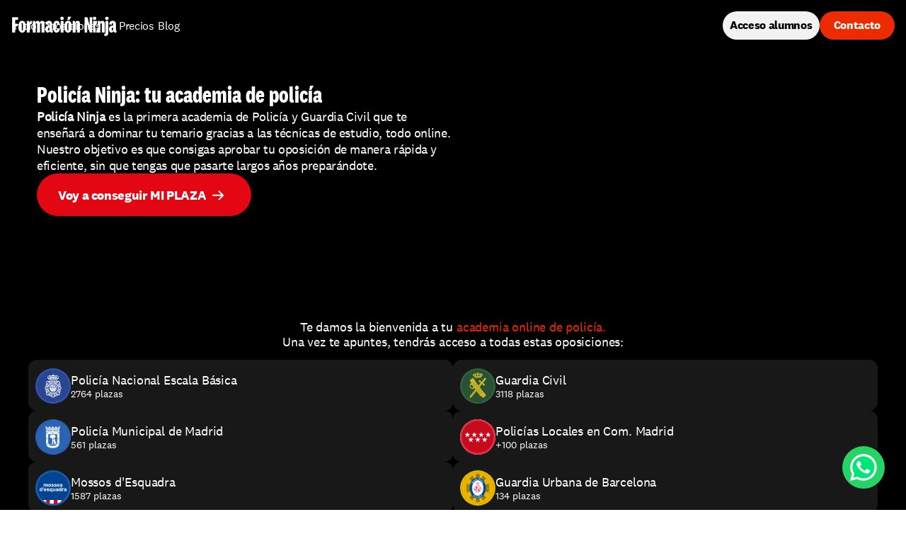

--- FILE ---
content_type: text/html
request_url: https://formacion.ninja/academia-policia
body_size: 50252
content:
<!doctype html>
<!-- Made in Framer · framer.com ✨ -->
<!-- Published Dec 12, 2025, 8:17 PM UTC -->
<html lang="es-ES">
<head>
    <meta charset="utf-8">
    
    
    <script>try{if(localStorage.get("__framer_force_showing_editorbar_since")){const n=document.createElement("link");n.rel = "modulepreload";n.href="https://framer.com/edit/init.mjs";document.head.appendChild(n)}}catch(e){}</script>
    <!-- Start of headStart -->
    <!-- Snippet: legacy-headStart -->
<!-- Start of HubSpot Embed Code -->
<script type="text/javascript" id="hs-script-loader" async defer src="//js-eu1.hs-scripts.com/26850836.js"></script>
<!-- End of HubSpot Embed Code -->

<script type="text/javascript">
(function(e,t){var n=e.amplitude||{_q:[],_iq:{}};var r=t.createElement("script")
r.type="text/javascript";
r.integrity="sha384-5fhzC8Xw3m+x5cBag4AMKRdf900vw3AoaLty2vYfcKIX1iEsYRHZF4RLXIsu2o+F"
r.crossOrigin="anonymous";r.async=true;
r.src="https://cdn.amplitude.com/libs/amplitude-8.21.4-min.gz.js";
r.onload=function(){if(!e.amplitude.runQueuedFunctions){console.log(
"[Amplitude] Error: could not load SDK")}};var s=t.getElementsByTagName("script"
)[0];s.parentNode.insertBefore(r,s);function i(e,t){e.prototype[t]=function(){
this._q.push([t].concat(Array.prototype.slice.call(arguments,0)));return this}}
var o=function(){this._q=[];return this};var a=["add","append","clearAll",
"prepend","set","setOnce","unset","preInsert","postInsert","remove"];for(
var c=0;c<a.length;c++){i(o,a[c])}n.Identify=o;var l=function(){this._q=[];
return this};var u=["setProductId","setQuantity","setPrice","setRevenueType",
"setEventProperties"];for(var p=0;p<u.length;p++){i(l,u[p])}n.Revenue=l;var d=[
"init","logEvent","logRevenue","setUserId","setUserProperties","setOptOut",
"setVersionName","setDomain","setDeviceId","enableTracking",
"setGlobalUserProperties","identify","clearUserProperties","setGroup",
"logRevenueV2","regenerateDeviceId","groupIdentify","onInit","onNewSessionStart"
,"logEventWithTimestamp","logEventWithGroups","setSessionId","resetSessionId",
"getDeviceId","getUserId","setMinTimeBetweenSessionsMillis",
"setEventUploadThreshold","setUseDynamicConfig","setServerZone","setServerUrl",
"sendEvents","setLibrary","setTransport"];function v(t){function e(e){t[e
]=function(){t._q.push([e].concat(Array.prototype.slice.call(arguments,0)))}}
for(var n=0;n<d.length;n++){e(d[n])}}v(n);n.getInstance=function(e){e=(
!e||e.length===0?"$default_instance":e).toLowerCase();if(
!Object.prototype.hasOwnProperty.call(n._iq,e)){n._iq[e]={_q:[]};v(n._iq[e])}
return n._iq[e]};e.amplitude=n})(window,document);
 
amplitude.getInstance().init('fea73c1dcd90b181931ef50c1d33b7a8');
</script>

<script>
    !function(t,e){var o,n,p,r;e.__SV||(window.posthog && window.posthog.__loaded)||(window.posthog=e,e._i=[],e.init=function(i,s,a){function g(t,e){var o=e.split(".");2==o.length&&(t=t[o[0]],e=o[1]),t[e]=function(){t.push([e].concat(Array.prototype.slice.call(arguments,0)))}}(p=t.createElement("script")).type="text/javascript",p.crossOrigin="anonymous",p.async=!0,p.src=s.api_host.replace(".i.posthog.com","-assets.i.posthog.com")+"/static/array.js",(r=t.getElementsByTagName("script")[0]).parentNode.insertBefore(p,r);var u=e;for(void 0!==a?u=e[a]=[]:a="posthog",u.people=u.people||[],u.toString=function(t){var e="posthog";return"posthog"!==a&&(e+="."+a),t||(e+=" (stub)"),e},u.people.toString=function(){return u.toString(1)+".people (stub)"},o="init hi $r kr ui wr Er capture Ri calculateEventProperties Ir register register_once register_for_session unregister unregister_for_session Fr getFeatureFlag getFeatureFlagPayload isFeatureEnabled reloadFeatureFlags updateEarlyAccessFeatureEnrollment getEarlyAccessFeatures on onFeatureFlags onSurveysLoaded onSessionId getSurveys getActiveMatchingSurveys renderSurvey displaySurvey canRenderSurvey canRenderSurveyAsync identify setPersonProperties group resetGroups setPersonPropertiesForFlags resetPersonPropertiesForFlags setGroupPropertiesForFlags resetGroupPropertiesForFlags reset get_distinct_id getGroups get_session_id get_session_replay_url alias set_config startSessionRecording stopSessionRecording sessionRecordingStarted captureException loadToolbar get_property getSessionProperty Cr Tr createPersonProfile Or yr Mr opt_in_capturing opt_out_capturing has_opted_in_capturing has_opted_out_capturing get_explicit_consent_status is_capturing clear_opt_in_out_capturing Pr debug L Rr getPageViewId captureTraceFeedback captureTraceMetric gr".split(" "),n=0;n<o.length;n++)g(u,o[n]);e._i.push([i,s,a])},e.__SV=1)}(document,window.posthog||[]);
    posthog.init('phc_Fww0O7qThkYf5vLeUhgPfuf0JFFFJgYXUUnisf5F5Bx', {
        api_host: 'https://posthog.formacion.ninja',
        loaded: (posthog) => {
          posthog.register({
            environment: 'formacion.ninja',
          })
        },
        defaults: '2025-05-24',
        person_profiles: 'always',
    })
</script>

<!-- Google Tag Manager -->
<script async>(function (w, d, s, l, i) {
    w[l] = w[l] || []; w[l].push({
      'gtm.start':
        new Date().getTime(), event: 'gtm.js'
    }); var f = d.getElementsByTagName(s)[0],
      j = d.createElement(s), dl = l != 'dataLayer' ? '&l=' + l : ''; j.async = true; j.src =
        'https://www.googletagmanager.com/gtm.js?id=' + i + dl; f.parentNode.insertBefore(j, f);
  })(window, document, 'script', 'dataLayer', 'GTM-MLJ3843');</script>
<!-- End Google Tag Manager -->

<!-- Google Tag Manager (noscript) -->
<noscript></noscript>
<!-- SnippetEnd: legacy-headStart --><!-- Snippet: legacy-headStart-NdZ8xkYLH --><script type="application/ld+json">
{
  "@context": "https://schema.org",
  "@type": "Course",
  "name": "Academia Online de Policía",
  "description": "Descubre todas las oposiciones para cuerpos policiales en Formación Ninja: Guardia Civil, Policía Nacional, Policía Local y autonómicas. Estudia 100 % online con test ilimitados, clases grabadas y soporte constante.",
  "provider": {
    "@type": "Organization",
    "name": "Formación Ninja",
    "sameAs": "https://formacion.ninja"
  },
  "url": "https://formacion.ninja/academia-policia",
  "image": "https://framerusercontent.com/images/cNvV6YjmLzuADEid9UH1Se5zac.svg",
  "coursePrerequisites": "Ninguno",
  "audience": {
    "@type": "Audience",
    "audienceType": "Aspirantes a cuerpos policiales (Guardia Civil, Policía Nacional, Policía Local, autonómicas)"
  },
  "isAccessibleForFree": false
}
</script>
<!-- SnippetEnd: legacy-headStart-NdZ8xkYLH -->

    <!-- End of headStart -->
    <meta name="viewport" content="width=device-width">
    <meta name="generator" content="Framer 1ecd460">
    <title>Academia Online de Policía y Guardia Civil | Formación Ninja</title>
    <meta name="description" content="Aprenderás más con Policía Ninja en 2 meses que en 2 años por tu cuenta. Somos tu academia online de oposiciones a cuerpos policiales.">
    <meta name="framer-search-index" content="https://framerusercontent.com/sites/2Dr7jtLStrHAmkZeVLWVdu/searchIndex-xXYnkZsL6Dr5.json">
    <meta name="framer-search-index-fallback" content="https://framerusercontent.com/sites/2Dr7jtLStrHAmkZeVLWVdu/searchIndex-4xyiUwMnMaPW.json">
    <link href="https://framerusercontent.com/images/i6qI1wTk5kCLFf92fKDjkhGoh4.png" rel="icon" media="(prefers-color-scheme: light)">
    <link href="https://framerusercontent.com/images/i6qI1wTk5kCLFf92fKDjkhGoh4.png" rel="icon" media="(prefers-color-scheme: dark)">
    <!-- Open Graph / Facebook -->
    <meta property="og:type" content="website">
    <meta property="og:title" content="Academia Online de Policía y Guardia Civil | Formación Ninja">
    <meta property="og:description" content="Aprenderás más con Policía Ninja en 2 meses que en 2 años por tu cuenta. Somos tu academia online de oposiciones a cuerpos policiales.">
    <meta property="og:image" content="https://framerusercontent.com/assets/GXrMlo6LtvfH1XXbKVVxNPnUGQ8.jpg">
    <!-- Twitter -->
    <meta name="twitter:card" content="summary_large_image">
    <meta name="twitter:title" content="Academia Online de Policía y Guardia Civil | Formación Ninja">
    <meta name="twitter:description" content="Aprenderás más con Policía Ninja en 2 meses que en 2 años por tu cuenta. Somos tu academia online de oposiciones a cuerpos policiales.">
    <meta name="twitter:image" content="https://framerusercontent.com/assets/GXrMlo6LtvfH1XXbKVVxNPnUGQ8.jpg">
    
    <style data-framer-font-css>/* vietnamese */
@font-face {
  font-family: 'Be Vietnam Pro';
  font-style: normal;
  font-weight: 400;
  font-display: swap;
  src: url(https://fonts.gstatic.com/s/bevietnampro/v12/QdVPSTAyLFyeg_IDWvOJmVES_Hw4BXoKZA.woff2) format('woff2');
  unicode-range: U+0102-0103, U+0110-0111, U+0128-0129, U+0168-0169, U+01A0-01A1, U+01AF-01B0, U+0300-0301, U+0303-0304, U+0308-0309, U+0323, U+0329, U+1EA0-1EF9, U+20AB;
}
/* latin-ext */
@font-face {
  font-family: 'Be Vietnam Pro';
  font-style: normal;
  font-weight: 400;
  font-display: swap;
  src: url(https://fonts.gstatic.com/s/bevietnampro/v12/QdVPSTAyLFyeg_IDWvOJmVES_Hw5BXoKZA.woff2) format('woff2');
  unicode-range: U+0100-02BA, U+02BD-02C5, U+02C7-02CC, U+02CE-02D7, U+02DD-02FF, U+0304, U+0308, U+0329, U+1D00-1DBF, U+1E00-1E9F, U+1EF2-1EFF, U+2020, U+20A0-20AB, U+20AD-20C0, U+2113, U+2C60-2C7F, U+A720-A7FF;
}
/* latin */
@font-face {
  font-family: 'Be Vietnam Pro';
  font-style: normal;
  font-weight: 400;
  font-display: swap;
  src: url(https://fonts.gstatic.com/s/bevietnampro/v12/QdVPSTAyLFyeg_IDWvOJmVES_Hw3BXo.woff2) format('woff2');
  unicode-range: U+0000-00FF, U+0131, U+0152-0153, U+02BB-02BC, U+02C6, U+02DA, U+02DC, U+0304, U+0308, U+0329, U+2000-206F, U+20AC, U+2122, U+2191, U+2193, U+2212, U+2215, U+FEFF, U+FFFD;
}
/* vietnamese */
@font-face {
  font-family: 'Be Vietnam Pro';
  font-style: normal;
  font-weight: 500;
  font-display: swap;
  src: url(https://fonts.gstatic.com/s/bevietnampro/v12/QdVMSTAyLFyeg_IDWvOJmVES_HTEJm86Rb0bcw.woff2) format('woff2');
  unicode-range: U+0102-0103, U+0110-0111, U+0128-0129, U+0168-0169, U+01A0-01A1, U+01AF-01B0, U+0300-0301, U+0303-0304, U+0308-0309, U+0323, U+0329, U+1EA0-1EF9, U+20AB;
}
/* latin-ext */
@font-face {
  font-family: 'Be Vietnam Pro';
  font-style: normal;
  font-weight: 500;
  font-display: swap;
  src: url(https://fonts.gstatic.com/s/bevietnampro/v12/QdVMSTAyLFyeg_IDWvOJmVES_HTEJm87Rb0bcw.woff2) format('woff2');
  unicode-range: U+0100-02BA, U+02BD-02C5, U+02C7-02CC, U+02CE-02D7, U+02DD-02FF, U+0304, U+0308, U+0329, U+1D00-1DBF, U+1E00-1E9F, U+1EF2-1EFF, U+2020, U+20A0-20AB, U+20AD-20C0, U+2113, U+2C60-2C7F, U+A720-A7FF;
}
/* latin */
@font-face {
  font-family: 'Be Vietnam Pro';
  font-style: normal;
  font-weight: 500;
  font-display: swap;
  src: url(https://fonts.gstatic.com/s/bevietnampro/v12/QdVMSTAyLFyeg_IDWvOJmVES_HTEJm81Rb0.woff2) format('woff2');
  unicode-range: U+0000-00FF, U+0131, U+0152-0153, U+02BB-02BC, U+02C6, U+02DA, U+02DC, U+0304, U+0308, U+0329, U+2000-206F, U+20AC, U+2122, U+2191, U+2193, U+2212, U+2215, U+FEFF, U+FFFD;
}
/* latin-ext */
@font-face {
  font-family: 'DM Sans';
  font-style: normal;
  font-weight: 600;
  font-display: swap;
  src: url(https://fonts.gstatic.com/s/dmsans/v17/rP2tp2ywxg089UriI5-g4vlH9VoD8CmcqZG40F9JadbnoEwAfJtRR232VGM.woff2) format('woff2');
  unicode-range: U+0100-02BA, U+02BD-02C5, U+02C7-02CC, U+02CE-02D7, U+02DD-02FF, U+0304, U+0308, U+0329, U+1D00-1DBF, U+1E00-1E9F, U+1EF2-1EFF, U+2020, U+20A0-20AB, U+20AD-20C0, U+2113, U+2C60-2C7F, U+A720-A7FF;
}
/* latin */
@font-face {
  font-family: 'DM Sans';
  font-style: normal;
  font-weight: 600;
  font-display: swap;
  src: url(https://fonts.gstatic.com/s/dmsans/v17/rP2tp2ywxg089UriI5-g4vlH9VoD8CmcqZG40F9JadbnoEwAfJtRSW32.woff2) format('woff2');
  unicode-range: U+0000-00FF, U+0131, U+0152-0153, U+02BB-02BC, U+02C6, U+02DA, U+02DC, U+0304, U+0308, U+0329, U+2000-206F, U+20AC, U+2122, U+2191, U+2193, U+2212, U+2215, U+FEFF, U+FFFD;
}
/* cyrillic-ext */
@font-face {
  font-family: 'Manrope';
  font-style: normal;
  font-weight: 600;
  font-display: swap;
  src: url(https://fonts.gstatic.com/s/manrope/v20/xn7_YHE41ni1AdIRqAuZuw1Bx9mbZk4jE9_P-bnBeA.woff2) format('woff2');
  unicode-range: U+0460-052F, U+1C80-1C8A, U+20B4, U+2DE0-2DFF, U+A640-A69F, U+FE2E-FE2F;
}
/* cyrillic */
@font-face {
  font-family: 'Manrope';
  font-style: normal;
  font-weight: 600;
  font-display: swap;
  src: url(https://fonts.gstatic.com/s/manrope/v20/xn7_YHE41ni1AdIRqAuZuw1Bx9mbZk4jE9_G-bnBeA.woff2) format('woff2');
  unicode-range: U+0301, U+0400-045F, U+0490-0491, U+04B0-04B1, U+2116;
}
/* greek */
@font-face {
  font-family: 'Manrope';
  font-style: normal;
  font-weight: 600;
  font-display: swap;
  src: url(https://fonts.gstatic.com/s/manrope/v20/xn7_YHE41ni1AdIRqAuZuw1Bx9mbZk4jE9_B-bnBeA.woff2) format('woff2');
  unicode-range: U+0370-0377, U+037A-037F, U+0384-038A, U+038C, U+038E-03A1, U+03A3-03FF;
}
/* vietnamese */
@font-face {
  font-family: 'Manrope';
  font-style: normal;
  font-weight: 600;
  font-display: swap;
  src: url(https://fonts.gstatic.com/s/manrope/v20/xn7_YHE41ni1AdIRqAuZuw1Bx9mbZk4jE9_N-bnBeA.woff2) format('woff2');
  unicode-range: U+0102-0103, U+0110-0111, U+0128-0129, U+0168-0169, U+01A0-01A1, U+01AF-01B0, U+0300-0301, U+0303-0304, U+0308-0309, U+0323, U+0329, U+1EA0-1EF9, U+20AB;
}
/* latin-ext */
@font-face {
  font-family: 'Manrope';
  font-style: normal;
  font-weight: 600;
  font-display: swap;
  src: url(https://fonts.gstatic.com/s/manrope/v20/xn7_YHE41ni1AdIRqAuZuw1Bx9mbZk4jE9_M-bnBeA.woff2) format('woff2');
  unicode-range: U+0100-02BA, U+02BD-02C5, U+02C7-02CC, U+02CE-02D7, U+02DD-02FF, U+0304, U+0308, U+0329, U+1D00-1DBF, U+1E00-1E9F, U+1EF2-1EFF, U+2020, U+20A0-20AB, U+20AD-20C0, U+2113, U+2C60-2C7F, U+A720-A7FF;
}
/* latin */
@font-face {
  font-family: 'Manrope';
  font-style: normal;
  font-weight: 600;
  font-display: swap;
  src: url(https://fonts.gstatic.com/s/manrope/v20/xn7_YHE41ni1AdIRqAuZuw1Bx9mbZk4jE9_C-bk.woff2) format('woff2');
  unicode-range: U+0000-00FF, U+0131, U+0152-0153, U+02BB-02BC, U+02C6, U+02DA, U+02DC, U+0304, U+0308, U+0329, U+2000-206F, U+20AC, U+2122, U+2191, U+2193, U+2212, U+2215, U+FEFF, U+FFFD;
}
/* cyrillic-ext */
@font-face {
  font-family: 'Onest';
  font-style: normal;
  font-weight: 500;
  font-display: swap;
  src: url(https://fonts.gstatic.com/s/onest/v9/gNMKW3F-SZuj7xmS-HY6EQ.woff2) format('woff2');
  unicode-range: U+0460-052F, U+1C80-1C8A, U+20B4, U+2DE0-2DFF, U+A640-A69F, U+FE2E-FE2F;
}
/* cyrillic */
@font-face {
  font-family: 'Onest';
  font-style: normal;
  font-weight: 500;
  font-display: swap;
  src: url(https://fonts.gstatic.com/s/onest/v9/gNMKW3F-SZuj7xmb-HY6EQ.woff2) format('woff2');
  unicode-range: U+0301, U+0400-045F, U+0490-0491, U+04B0-04B1, U+2116;
}
/* latin-ext */
@font-face {
  font-family: 'Onest';
  font-style: normal;
  font-weight: 500;
  font-display: swap;
  src: url(https://fonts.gstatic.com/s/onest/v9/gNMKW3F-SZuj7xmR-HY6EQ.woff2) format('woff2');
  unicode-range: U+0100-02BA, U+02BD-02C5, U+02C7-02CC, U+02CE-02D7, U+02DD-02FF, U+0304, U+0308, U+0329, U+1D00-1DBF, U+1E00-1E9F, U+1EF2-1EFF, U+2020, U+20A0-20AB, U+20AD-20C0, U+2113, U+2C60-2C7F, U+A720-A7FF;
}
/* latin */
@font-face {
  font-family: 'Onest';
  font-style: normal;
  font-weight: 500;
  font-display: swap;
  src: url(https://fonts.gstatic.com/s/onest/v9/gNMKW3F-SZuj7xmf-HY.woff2) format('woff2');
  unicode-range: U+0000-00FF, U+0131, U+0152-0153, U+02BB-02BC, U+02C6, U+02DA, U+02DC, U+0304, U+0308, U+0329, U+2000-206F, U+20AC, U+2122, U+2191, U+2193, U+2212, U+2215, U+FEFF, U+FFFD;
}
/* cyrillic-ext */
@font-face {
  font-family: 'Onest';
  font-style: normal;
  font-weight: 700;
  font-display: swap;
  src: url(https://fonts.gstatic.com/s/onest/v9/gNMKW3F-SZuj7xmS-HY6EQ.woff2) format('woff2');
  unicode-range: U+0460-052F, U+1C80-1C8A, U+20B4, U+2DE0-2DFF, U+A640-A69F, U+FE2E-FE2F;
}
/* cyrillic */
@font-face {
  font-family: 'Onest';
  font-style: normal;
  font-weight: 700;
  font-display: swap;
  src: url(https://fonts.gstatic.com/s/onest/v9/gNMKW3F-SZuj7xmb-HY6EQ.woff2) format('woff2');
  unicode-range: U+0301, U+0400-045F, U+0490-0491, U+04B0-04B1, U+2116;
}
/* latin-ext */
@font-face {
  font-family: 'Onest';
  font-style: normal;
  font-weight: 700;
  font-display: swap;
  src: url(https://fonts.gstatic.com/s/onest/v9/gNMKW3F-SZuj7xmR-HY6EQ.woff2) format('woff2');
  unicode-range: U+0100-02BA, U+02BD-02C5, U+02C7-02CC, U+02CE-02D7, U+02DD-02FF, U+0304, U+0308, U+0329, U+1D00-1DBF, U+1E00-1E9F, U+1EF2-1EFF, U+2020, U+20A0-20AB, U+20AD-20C0, U+2113, U+2C60-2C7F, U+A720-A7FF;
}
/* latin */
@font-face {
  font-family: 'Onest';
  font-style: normal;
  font-weight: 700;
  font-display: swap;
  src: url(https://fonts.gstatic.com/s/onest/v9/gNMKW3F-SZuj7xmf-HY.woff2) format('woff2');
  unicode-range: U+0000-00FF, U+0131, U+0152-0153, U+02BB-02BC, U+02C6, U+02DA, U+02DC, U+0304, U+0308, U+0329, U+2000-206F, U+20AC, U+2122, U+2191, U+2193, U+2212, U+2215, U+FEFF, U+FFFD;
}
/* devanagari */
@font-face {
  font-family: 'Poppins';
  font-style: normal;
  font-weight: 500;
  font-display: swap;
  src: url(https://fonts.gstatic.com/s/poppins/v24/pxiByp8kv8JHgFVrLGT9Z11lFc-K.woff2) format('woff2');
  unicode-range: U+0900-097F, U+1CD0-1CF9, U+200C-200D, U+20A8, U+20B9, U+20F0, U+25CC, U+A830-A839, U+A8E0-A8FF, U+11B00-11B09;
}
/* latin-ext */
@font-face {
  font-family: 'Poppins';
  font-style: normal;
  font-weight: 500;
  font-display: swap;
  src: url(https://fonts.gstatic.com/s/poppins/v24/pxiByp8kv8JHgFVrLGT9Z1JlFc-K.woff2) format('woff2');
  unicode-range: U+0100-02BA, U+02BD-02C5, U+02C7-02CC, U+02CE-02D7, U+02DD-02FF, U+0304, U+0308, U+0329, U+1D00-1DBF, U+1E00-1E9F, U+1EF2-1EFF, U+2020, U+20A0-20AB, U+20AD-20C0, U+2113, U+2C60-2C7F, U+A720-A7FF;
}
/* latin */
@font-face {
  font-family: 'Poppins';
  font-style: normal;
  font-weight: 500;
  font-display: swap;
  src: url(https://fonts.gstatic.com/s/poppins/v24/pxiByp8kv8JHgFVrLGT9Z1xlFQ.woff2) format('woff2');
  unicode-range: U+0000-00FF, U+0131, U+0152-0153, U+02BB-02BC, U+02C6, U+02DA, U+02DC, U+0304, U+0308, U+0329, U+2000-206F, U+20AC, U+2122, U+2191, U+2193, U+2212, U+2215, U+FEFF, U+FFFD;
}
/* cyrillic-ext */
@font-face {
  font-family: 'Fragment Mono';
  font-style: normal;
  font-weight: 400;
  src: url(https://fonts.gstatic.com/s/fragmentmono/v6/4iCr6K5wfMRRjxp0DA6-2CLnB45HhrUI.woff2) format('woff2');
  unicode-range: U+0460-052F, U+1C80-1C8A, U+20B4, U+2DE0-2DFF, U+A640-A69F, U+FE2E-FE2F;
}
/* latin-ext */
@font-face {
  font-family: 'Fragment Mono';
  font-style: normal;
  font-weight: 400;
  src: url(https://fonts.gstatic.com/s/fragmentmono/v6/4iCr6K5wfMRRjxp0DA6-2CLnB41HhrUI.woff2) format('woff2');
  unicode-range: U+0100-02BA, U+02BD-02C5, U+02C7-02CC, U+02CE-02D7, U+02DD-02FF, U+0304, U+0308, U+0329, U+1D00-1DBF, U+1E00-1E9F, U+1EF2-1EFF, U+2020, U+20A0-20AB, U+20AD-20C0, U+2113, U+2C60-2C7F, U+A720-A7FF;
}
/* latin */
@font-face {
  font-family: 'Fragment Mono';
  font-style: normal;
  font-weight: 400;
  src: url(https://fonts.gstatic.com/s/fragmentmono/v6/4iCr6K5wfMRRjxp0DA6-2CLnB4NHhg.woff2) format('woff2');
  unicode-range: U+0000-00FF, U+0131, U+0152-0153, U+02BB-02BC, U+02C6, U+02DA, U+02DC, U+0304, U+0308, U+0329, U+2000-206F, U+20AC, U+2122, U+2191, U+2193, U+2212, U+2215, U+FEFF, U+FFFD;
}
/* cyrillic-ext */
@font-face {
  font-family: 'IBM Plex Mono';
  font-style: normal;
  font-weight: 600;
  src: url(https://fonts.gstatic.com/s/ibmplexmono/v20/-F6qfjptAgt5VM-kVkqdyU8n3vAOwl1FgtIU.woff2) format('woff2');
  unicode-range: U+0460-052F, U+1C80-1C8A, U+20B4, U+2DE0-2DFF, U+A640-A69F, U+FE2E-FE2F;
}
/* cyrillic */
@font-face {
  font-family: 'IBM Plex Mono';
  font-style: normal;
  font-weight: 600;
  src: url(https://fonts.gstatic.com/s/ibmplexmono/v20/-F6qfjptAgt5VM-kVkqdyU8n3vAOwlRFgtIU.woff2) format('woff2');
  unicode-range: U+0301, U+0400-045F, U+0490-0491, U+04B0-04B1, U+2116;
}
/* vietnamese */
@font-face {
  font-family: 'IBM Plex Mono';
  font-style: normal;
  font-weight: 600;
  src: url(https://fonts.gstatic.com/s/ibmplexmono/v20/-F6qfjptAgt5VM-kVkqdyU8n3vAOwl9FgtIU.woff2) format('woff2');
  unicode-range: U+0102-0103, U+0110-0111, U+0128-0129, U+0168-0169, U+01A0-01A1, U+01AF-01B0, U+0300-0301, U+0303-0304, U+0308-0309, U+0323, U+0329, U+1EA0-1EF9, U+20AB;
}
/* latin-ext */
@font-face {
  font-family: 'IBM Plex Mono';
  font-style: normal;
  font-weight: 600;
  src: url(https://fonts.gstatic.com/s/ibmplexmono/v20/-F6qfjptAgt5VM-kVkqdyU8n3vAOwl5FgtIU.woff2) format('woff2');
  unicode-range: U+0100-02BA, U+02BD-02C5, U+02C7-02CC, U+02CE-02D7, U+02DD-02FF, U+0304, U+0308, U+0329, U+1D00-1DBF, U+1E00-1E9F, U+1EF2-1EFF, U+2020, U+20A0-20AB, U+20AD-20C0, U+2113, U+2C60-2C7F, U+A720-A7FF;
}
/* latin */
@font-face {
  font-family: 'IBM Plex Mono';
  font-style: normal;
  font-weight: 600;
  src: url(https://fonts.gstatic.com/s/ibmplexmono/v20/-F6qfjptAgt5VM-kVkqdyU8n3vAOwlBFgg.woff2) format('woff2');
  unicode-range: U+0000-00FF, U+0131, U+0152-0153, U+02BB-02BC, U+02C6, U+02DA, U+02DC, U+0304, U+0308, U+0329, U+2000-206F, U+20AC, U+2122, U+2191, U+2193, U+2212, U+2215, U+FEFF, U+FFFD;
}

@font-face { font-family: "National 2 Bold"; src: url("https://framerusercontent.com/assets/iYSO4E7BJDbSCYRkPuQpR7c9MTQ.woff2"); font-display: swap; font-style: normal; font-weight: 700 }
@font-face { font-family: "National 2 Condensed Bold"; src: url("https://framerusercontent.com/assets/uDuoepeZipEzBPK0Q2zOTTSSM.woff2"); font-display: swap; font-style: normal; font-weight: 700 }
@font-face { font-family: "National 2 Regular"; src: url("https://framerusercontent.com/assets/e5zyUZdCnaCnyPJtjnD1kDl0Yk.woff2"); font-display: swap; font-style: normal; font-weight: 400 }
@font-face { font-family: "National 2 Regular"; src: url("https://framerusercontent.com/assets/e5zyUZdCnaCnyPJtjnD1kDl0Yk.woff2"); font-display: swap }
@font-face { font-family: "National 2 Bold"; src: url("https://framerusercontent.com/assets/iYSO4E7BJDbSCYRkPuQpR7c9MTQ.woff2"); font-display: swap }
@font-face { font-family: "National 2 Condensed Bold"; src: url("https://framerusercontent.com/assets/uDuoepeZipEzBPK0Q2zOTTSSM.woff2"); font-display: swap }
@font-face { font-family: "Inter"; src: url("https://framerusercontent.com/assets/DpPBYI0sL4fYLgAkX8KXOPVt7c.woff2"); font-display: swap; font-style: normal; font-weight: 700; unicode-range: U+0460-052F, U+1C80-1C88, U+20B4, U+2DE0-2DFF, U+A640-A69F, U+FE2E-FE2F }
@font-face { font-family: "Inter"; src: url("https://framerusercontent.com/assets/4RAEQdEOrcnDkhHiiCbJOw92Lk.woff2"); font-display: swap; font-style: normal; font-weight: 700; unicode-range: U+0301, U+0400-045F, U+0490-0491, U+04B0-04B1, U+2116 }
@font-face { font-family: "Inter"; src: url("https://framerusercontent.com/assets/1K3W8DizY3v4emK8Mb08YHxTbs.woff2"); font-display: swap; font-style: normal; font-weight: 700; unicode-range: U+1F00-1FFF }
@font-face { font-family: "Inter"; src: url("https://framerusercontent.com/assets/tUSCtfYVM1I1IchuyCwz9gDdQ.woff2"); font-display: swap; font-style: normal; font-weight: 700; unicode-range: U+0370-03FF }
@font-face { font-family: "Inter"; src: url("https://framerusercontent.com/assets/VgYFWiwsAC5OYxAycRXXvhze58.woff2"); font-display: swap; font-style: normal; font-weight: 700; unicode-range: U+0100-024F, U+0259, U+1E00-1EFF, U+2020, U+20A0-20AB, U+20AD-20CF, U+2113, U+2C60-2C7F, U+A720-A7FF }
@font-face { font-family: "Inter"; src: url("https://framerusercontent.com/assets/syRNPWzAMIrcJ3wIlPIP43KjQs.woff2"); font-display: swap; font-style: normal; font-weight: 700; unicode-range: U+0000-00FF, U+0131, U+0152-0153, U+02BB-02BC, U+02C6, U+02DA, U+02DC, U+2000-206F, U+2070, U+2074-207E, U+2080-208E, U+20AC, U+2122, U+2191, U+2193, U+2212, U+2215, U+FEFF, U+FFFD }
@font-face { font-family: "Inter"; src: url("https://framerusercontent.com/assets/GIryZETIX4IFypco5pYZONKhJIo.woff2"); font-display: swap; font-style: normal; font-weight: 700; unicode-range: U+0102-0103, U+0110-0111, U+0128-0129, U+0168-0169, U+01A0-01A1, U+01AF-01B0, U+1EA0-1EF9, U+20AB }
@font-face { font-family: "Inter"; src: url("https://framerusercontent.com/assets/5vvr9Vy74if2I6bQbJvbw7SY1pQ.woff2"); font-display: swap; font-style: normal; font-weight: 400; unicode-range: U+0460-052F, U+1C80-1C88, U+20B4, U+2DE0-2DFF, U+A640-A69F, U+FE2E-FE2F }
@font-face { font-family: "Inter"; src: url("https://framerusercontent.com/assets/EOr0mi4hNtlgWNn9if640EZzXCo.woff2"); font-display: swap; font-style: normal; font-weight: 400; unicode-range: U+0301, U+0400-045F, U+0490-0491, U+04B0-04B1, U+2116 }
@font-face { font-family: "Inter"; src: url("https://framerusercontent.com/assets/Y9k9QrlZAqio88Klkmbd8VoMQc.woff2"); font-display: swap; font-style: normal; font-weight: 400; unicode-range: U+1F00-1FFF }
@font-face { font-family: "Inter"; src: url("https://framerusercontent.com/assets/OYrD2tBIBPvoJXiIHnLoOXnY9M.woff2"); font-display: swap; font-style: normal; font-weight: 400; unicode-range: U+0370-03FF }
@font-face { font-family: "Inter"; src: url("https://framerusercontent.com/assets/JeYwfuaPfZHQhEG8U5gtPDZ7WQ.woff2"); font-display: swap; font-style: normal; font-weight: 400; unicode-range: U+0100-024F, U+0259, U+1E00-1EFF, U+2020, U+20A0-20AB, U+20AD-20CF, U+2113, U+2C60-2C7F, U+A720-A7FF }
@font-face { font-family: "Inter"; src: url("https://framerusercontent.com/assets/GrgcKwrN6d3Uz8EwcLHZxwEfC4.woff2"); font-display: swap; font-style: normal; font-weight: 400; unicode-range: U+0000-00FF, U+0131, U+0152-0153, U+02BB-02BC, U+02C6, U+02DA, U+02DC, U+2000-206F, U+2070, U+2074-207E, U+2080-208E, U+20AC, U+2122, U+2191, U+2193, U+2212, U+2215, U+FEFF, U+FFFD }
@font-face { font-family: "Inter"; src: url("https://framerusercontent.com/assets/b6Y37FthZeALduNqHicBT6FutY.woff2"); font-display: swap; font-style: normal; font-weight: 400; unicode-range: U+0102-0103, U+0110-0111, U+0128-0129, U+0168-0169, U+01A0-01A1, U+01AF-01B0, U+1EA0-1EF9, U+20AB }
@font-face { font-family: "Inter"; src: url("https://framerusercontent.com/assets/5A3Ce6C9YYmCjpQx9M4inSaKU.woff2"); font-display: swap; font-style: normal; font-weight: 500; unicode-range: U+0460-052F, U+1C80-1C88, U+20B4, U+2DE0-2DFF, U+A640-A69F, U+FE2E-FE2F }
@font-face { font-family: "Inter"; src: url("https://framerusercontent.com/assets/Qx95Xyt0Ka3SGhinnbXIGpEIyP4.woff2"); font-display: swap; font-style: normal; font-weight: 500; unicode-range: U+0301, U+0400-045F, U+0490-0491, U+04B0-04B1, U+2116 }
@font-face { font-family: "Inter"; src: url("https://framerusercontent.com/assets/6mJuEAguuIuMog10gGvH5d3cl8.woff2"); font-display: swap; font-style: normal; font-weight: 500; unicode-range: U+1F00-1FFF }
@font-face { font-family: "Inter"; src: url("https://framerusercontent.com/assets/xYYWaj7wCU5zSQH0eXvSaS19wo.woff2"); font-display: swap; font-style: normal; font-weight: 500; unicode-range: U+0370-03FF }
@font-face { font-family: "Inter"; src: url("https://framerusercontent.com/assets/otTaNuNpVK4RbdlT7zDDdKvQBA.woff2"); font-display: swap; font-style: normal; font-weight: 500; unicode-range: U+0100-024F, U+0259, U+1E00-1EFF, U+2020, U+20A0-20AB, U+20AD-20CF, U+2113, U+2C60-2C7F, U+A720-A7FF }
@font-face { font-family: "Inter"; src: url("https://framerusercontent.com/assets/UjlFhCnUjxhNfep4oYBPqnEssyo.woff2"); font-display: swap; font-style: normal; font-weight: 500; unicode-range: U+0000-00FF, U+0131, U+0152-0153, U+02BB-02BC, U+02C6, U+02DA, U+02DC, U+2000-206F, U+2070, U+2074-207E, U+2080-208E, U+20AC, U+2122, U+2191, U+2193, U+2212, U+2215, U+FEFF, U+FFFD }
@font-face { font-family: "Inter"; src: url("https://framerusercontent.com/assets/DolVirEGb34pEXEp8t8FQBSK4.woff2"); font-display: swap; font-style: normal; font-weight: 500; unicode-range: U+0102-0103, U+0110-0111, U+0128-0129, U+0168-0169, U+01A0-01A1, U+01AF-01B0, U+1EA0-1EF9, U+20AB }
@font-face { font-family: "Inter"; src: url("https://framerusercontent.com/assets/vQyevYAyHtARFwPqUzQGpnDs.woff2"); font-display: swap; font-style: normal; font-weight: 400; unicode-range: U+0000-00FF, U+0131, U+0152-0153, U+02BB-02BC, U+02C6, U+02DA, U+02DC, U+2000-206F, U+2074, U+20AC, U+2122, U+2191, U+2193, U+2212, U+2215, U+FEFF, U+FFFD }
@font-face { font-family: "Inter"; src: url("https://framerusercontent.com/assets/DXD0Q7LSl7HEvDzucnyLnGBHM.woff2"); font-display: swap; font-style: normal; font-weight: 700; unicode-range: U+0000-00FF, U+0131, U+0152-0153, U+02BB-02BC, U+02C6, U+02DA, U+02DC, U+2000-206F, U+2074, U+20AC, U+2122, U+2191, U+2193, U+2212, U+2215, U+FEFF, U+FFFD }
@font-face { font-family: "Inter"; src: url("https://framerusercontent.com/assets/NXxvFRoY5LDh3yCm7MEP2jqYk.woff2"); font-style: normal; font-weight: 100; unicode-range: U+0460-052F, U+1C80-1C88, U+20B4, U+2DE0-2DFF, U+A640-A69F, U+FE2E-FE2F }
@font-face { font-family: "Inter"; src: url("https://framerusercontent.com/assets/5CcgcVyoWSqO1THBiISd6oCog.woff2"); font-style: normal; font-weight: 100; unicode-range: U+0301, U+0400-045F, U+0490-0491, U+04B0-04B1, U+2116 }
@font-face { font-family: "Inter"; src: url("https://framerusercontent.com/assets/MF544SVCvk3yNpLIz3pwDXFZPKM.woff2"); font-style: normal; font-weight: 100; unicode-range: U+1F00-1FFF }
@font-face { font-family: "Inter"; src: url("https://framerusercontent.com/assets/TNtxudDBkAm2RXdtU3rvTBwoM.woff2"); font-style: normal; font-weight: 100; unicode-range: U+0370-03FF }
@font-face { font-family: "Inter"; src: url("https://framerusercontent.com/assets/fIabp4VN5z7iJ3lNOz9qfNeQHc.woff2"); font-style: normal; font-weight: 100; unicode-range: U+0100-024F, U+0259, U+1E00-1EFF, U+2020, U+20A0-20AB, U+20AD-20CF, U+2113, U+2C60-2C7F, U+A720-A7FF }
@font-face { font-family: "Inter"; src: url("https://framerusercontent.com/assets/8kSLqTnVCEtjx0nu8PxTD4Nh5UU.woff2"); font-style: normal; font-weight: 100; unicode-range: U+0000-00FF, U+0131, U+0152-0153, U+02BB-02BC, U+02C6, U+02DA, U+02DC, U+2000-206F, U+2070, U+2074-207E, U+2080-208E, U+20AC, U+2122, U+2191, U+2193, U+2212, U+2215, U+FEFF, U+FFFD }
@font-face { font-family: "Inter"; src: url("https://framerusercontent.com/assets/9iRSYClnXA0RMygyIn6yjjWXJw.woff2"); font-style: normal; font-weight: 100; unicode-range: U+0102-0103, U+0110-0111, U+0128-0129, U+0168-0169, U+01A0-01A1, U+01AF-01B0, U+1EA0-1EF9, U+20AB }
@font-face { font-family: "Inter"; src: url("https://framerusercontent.com/assets/MVhJhYeDWxeyqT939zMNyw9p8.woff2"); font-style: normal; font-weight: 200; unicode-range: U+0460-052F, U+1C80-1C88, U+20B4, U+2DE0-2DFF, U+A640-A69F, U+FE2E-FE2F }
@font-face { font-family: "Inter"; src: url("https://framerusercontent.com/assets/WXQXYfAQJIi2pCJACAfWWXfIDqI.woff2"); font-style: normal; font-weight: 200; unicode-range: U+0301, U+0400-045F, U+0490-0491, U+04B0-04B1, U+2116 }
@font-face { font-family: "Inter"; src: url("https://framerusercontent.com/assets/RJeJJARdrtNUtic58kOz7hIgBuE.woff2"); font-style: normal; font-weight: 200; unicode-range: U+1F00-1FFF }
@font-face { font-family: "Inter"; src: url("https://framerusercontent.com/assets/4hBRAuM02i3fsxYDzyNvt5Az2so.woff2"); font-style: normal; font-weight: 200; unicode-range: U+0370-03FF }
@font-face { font-family: "Inter"; src: url("https://framerusercontent.com/assets/fz1JbBffNGgK7BNUI1mmbFBlgA8.woff2"); font-style: normal; font-weight: 200; unicode-range: U+0100-024F, U+0259, U+1E00-1EFF, U+2020, U+20A0-20AB, U+20AD-20CF, U+2113, U+2C60-2C7F, U+A720-A7FF }
@font-face { font-family: "Inter"; src: url("https://framerusercontent.com/assets/Z4sGWU2OKBoXPWulb5P25vULA.woff2"); font-style: normal; font-weight: 200; unicode-range: U+0000-00FF, U+0131, U+0152-0153, U+02BB-02BC, U+02C6, U+02DA, U+02DC, U+2000-206F, U+2070, U+2074-207E, U+2080-208E, U+20AC, U+2122, U+2191, U+2193, U+2212, U+2215, U+FEFF, U+FFFD }
@font-face { font-family: "Inter"; src: url("https://framerusercontent.com/assets/eIZyQwIlHYR0mnMSneEDMtqBPgw.woff2"); font-style: normal; font-weight: 200; unicode-range: U+0102-0103, U+0110-0111, U+0128-0129, U+0168-0169, U+01A0-01A1, U+01AF-01B0, U+1EA0-1EF9, U+20AB }
@font-face { font-family: "Inter"; src: url("https://framerusercontent.com/assets/BkDpl4ghaqvMi1btKFyG2tdbec.woff2"); font-display: swap; font-style: normal; font-weight: 300; unicode-range: U+0460-052F, U+1C80-1C88, U+20B4, U+2DE0-2DFF, U+A640-A69F, U+FE2E-FE2F }
@font-face { font-family: "Inter"; src: url("https://framerusercontent.com/assets/zAMK70AQRFSShJgUiaR5IiIhgzk.woff2"); font-display: swap; font-style: normal; font-weight: 300; unicode-range: U+0301, U+0400-045F, U+0490-0491, U+04B0-04B1, U+2116 }
@font-face { font-family: "Inter"; src: url("https://framerusercontent.com/assets/IETjvc5qzUaRoaruDpPSwCUM8.woff2"); font-display: swap; font-style: normal; font-weight: 300; unicode-range: U+1F00-1FFF }
@font-face { font-family: "Inter"; src: url("https://framerusercontent.com/assets/oLCoaT3ioA0fHdJnWR9W6k7NY.woff2"); font-display: swap; font-style: normal; font-weight: 300; unicode-range: U+0370-03FF }
@font-face { font-family: "Inter"; src: url("https://framerusercontent.com/assets/Sj0PCHQSBjFmEp6NBWg6FNaKc.woff2"); font-display: swap; font-style: normal; font-weight: 300; unicode-range: U+0100-024F, U+0259, U+1E00-1EFF, U+2020, U+20A0-20AB, U+20AD-20CF, U+2113, U+2C60-2C7F, U+A720-A7FF }
@font-face { font-family: "Inter"; src: url("https://framerusercontent.com/assets/aqiiD4LUKkKzXdjGL5UzHq8bo5w.woff2"); font-display: swap; font-style: normal; font-weight: 300; unicode-range: U+0000-00FF, U+0131, U+0152-0153, U+02BB-02BC, U+02C6, U+02DA, U+02DC, U+2000-206F, U+2070, U+2074-207E, U+2080-208E, U+20AC, U+2122, U+2191, U+2193, U+2212, U+2215, U+FEFF, U+FFFD }
@font-face { font-family: "Inter"; src: url("https://framerusercontent.com/assets/H4TfENUY1rh8R9UaSD6vngjJP3M.woff2"); font-display: swap; font-style: normal; font-weight: 300; unicode-range: U+0102-0103, U+0110-0111, U+0128-0129, U+0168-0169, U+01A0-01A1, U+01AF-01B0, U+1EA0-1EF9, U+20AB }
@font-face { font-family: "Inter"; src: url("https://framerusercontent.com/assets/hyOgCu0Xnghbimh0pE8QTvtt2AU.woff2"); font-display: swap; font-style: normal; font-weight: 600; unicode-range: U+0460-052F, U+1C80-1C88, U+20B4, U+2DE0-2DFF, U+A640-A69F, U+FE2E-FE2F }
@font-face { font-family: "Inter"; src: url("https://framerusercontent.com/assets/NeGmSOXrPBfEFIy5YZeHq17LEDA.woff2"); font-display: swap; font-style: normal; font-weight: 600; unicode-range: U+0301, U+0400-045F, U+0490-0491, U+04B0-04B1, U+2116 }
@font-face { font-family: "Inter"; src: url("https://framerusercontent.com/assets/oYaAX5himiTPYuN8vLWnqBbfD2s.woff2"); font-display: swap; font-style: normal; font-weight: 600; unicode-range: U+1F00-1FFF }
@font-face { font-family: "Inter"; src: url("https://framerusercontent.com/assets/lEJLP4R0yuCaMCjSXYHtJw72M.woff2"); font-display: swap; font-style: normal; font-weight: 600; unicode-range: U+0370-03FF }
@font-face { font-family: "Inter"; src: url("https://framerusercontent.com/assets/cRJyLNuTJR5jbyKzGi33wU9cqIQ.woff2"); font-display: swap; font-style: normal; font-weight: 600; unicode-range: U+0100-024F, U+0259, U+1E00-1EFF, U+2020, U+20A0-20AB, U+20AD-20CF, U+2113, U+2C60-2C7F, U+A720-A7FF }
@font-face { font-family: "Inter"; src: url("https://framerusercontent.com/assets/yDtI2UI8XcEg1W2je9XPN3Noo.woff2"); font-display: swap; font-style: normal; font-weight: 600; unicode-range: U+0000-00FF, U+0131, U+0152-0153, U+02BB-02BC, U+02C6, U+02DA, U+02DC, U+2000-206F, U+2070, U+2074-207E, U+2080-208E, U+20AC, U+2122, U+2191, U+2193, U+2212, U+2215, U+FEFF, U+FFFD }
@font-face { font-family: "Inter"; src: url("https://framerusercontent.com/assets/A0Wcc7NgXMjUuFdquHDrIZpzZw0.woff2"); font-display: swap; font-style: normal; font-weight: 600; unicode-range: U+0102-0103, U+0110-0111, U+0128-0129, U+0168-0169, U+01A0-01A1, U+01AF-01B0, U+1EA0-1EF9, U+20AB }
@font-face { font-family: "Inter"; src: url("https://framerusercontent.com/assets/PONfPc6h4EPYwJliXQBmjVx7QxI.woff2"); font-display: swap; font-style: normal; font-weight: 800; unicode-range: U+0460-052F, U+1C80-1C88, U+20B4, U+2DE0-2DFF, U+A640-A69F, U+FE2E-FE2F }
@font-face { font-family: "Inter"; src: url("https://framerusercontent.com/assets/zsnJN7Z1wdzUvepJniD3rbvJIyU.woff2"); font-display: swap; font-style: normal; font-weight: 800; unicode-range: U+0301, U+0400-045F, U+0490-0491, U+04B0-04B1, U+2116 }
@font-face { font-family: "Inter"; src: url("https://framerusercontent.com/assets/UrzZBOy7RyJEWAZGduzOeHiHuY.woff2"); font-display: swap; font-style: normal; font-weight: 800; unicode-range: U+1F00-1FFF }
@font-face { font-family: "Inter"; src: url("https://framerusercontent.com/assets/996sR9SfSDuYELz8oHhDOcErkY.woff2"); font-display: swap; font-style: normal; font-weight: 800; unicode-range: U+0370-03FF }
@font-face { font-family: "Inter"; src: url("https://framerusercontent.com/assets/ftN1HpyPVJEoEb4q36SOrNdLXU.woff2"); font-display: swap; font-style: normal; font-weight: 800; unicode-range: U+0100-024F, U+0259, U+1E00-1EFF, U+2020, U+20A0-20AB, U+20AD-20CF, U+2113, U+2C60-2C7F, U+A720-A7FF }
@font-face { font-family: "Inter"; src: url("https://framerusercontent.com/assets/Mput0MSwESKlJ6TMz9MPDXhgrk.woff2"); font-display: swap; font-style: normal; font-weight: 800; unicode-range: U+0000-00FF, U+0131, U+0152-0153, U+02BB-02BC, U+02C6, U+02DA, U+02DC, U+2000-206F, U+2070, U+2074-207E, U+2080-208E, U+20AC, U+2122, U+2191, U+2193, U+2212, U+2215, U+FEFF, U+FFFD }
@font-face { font-family: "Inter"; src: url("https://framerusercontent.com/assets/JAur4lGGSGRGyrFi59JSIKqVgU.woff2"); font-display: swap; font-style: normal; font-weight: 800; unicode-range: U+0102-0103, U+0110-0111, U+0128-0129, U+0168-0169, U+01A0-01A1, U+01AF-01B0, U+1EA0-1EF9, U+20AB }
@font-face { font-family: "Inter"; src: url("https://framerusercontent.com/assets/mkY5Sgyq51ik0AMrSBwhm9DJg.woff2"); font-style: normal; font-weight: 900; unicode-range: U+0460-052F, U+1C80-1C88, U+20B4, U+2DE0-2DFF, U+A640-A69F, U+FE2E-FE2F }
@font-face { font-family: "Inter"; src: url("https://framerusercontent.com/assets/X5hj6qzcHUYv7h1390c8Rhm6550.woff2"); font-style: normal; font-weight: 900; unicode-range: U+0301, U+0400-045F, U+0490-0491, U+04B0-04B1, U+2116 }
@font-face { font-family: "Inter"; src: url("https://framerusercontent.com/assets/gQhNpS3tN86g8RcVKYUUaKt2oMQ.woff2"); font-style: normal; font-weight: 900; unicode-range: U+1F00-1FFF }
@font-face { font-family: "Inter"; src: url("https://framerusercontent.com/assets/cugnVhSraaRyANCaUtI5FV17wk.woff2"); font-style: normal; font-weight: 900; unicode-range: U+0370-03FF }
@font-face { font-family: "Inter"; src: url("https://framerusercontent.com/assets/5HcVoGak8k5agFJSaKa4floXVu0.woff2"); font-style: normal; font-weight: 900; unicode-range: U+0100-024F, U+0259, U+1E00-1EFF, U+2020, U+20A0-20AB, U+20AD-20CF, U+2113, U+2C60-2C7F, U+A720-A7FF }
@font-face { font-family: "Inter"; src: url("https://framerusercontent.com/assets/rZ5DdENNqIdFTIyQQiP5isO7M.woff2"); font-style: normal; font-weight: 900; unicode-range: U+0000-00FF, U+0131, U+0152-0153, U+02BB-02BC, U+02C6, U+02DA, U+02DC, U+2000-206F, U+2070, U+2074-207E, U+2080-208E, U+20AC, U+2122, U+2191, U+2193, U+2212, U+2215, U+FEFF, U+FFFD }
@font-face { font-family: "Inter"; src: url("https://framerusercontent.com/assets/P2Bw01CtL0b9wqygO0sSVogWbo.woff2"); font-style: normal; font-weight: 900; unicode-range: U+0102-0103, U+0110-0111, U+0128-0129, U+0168-0169, U+01A0-01A1, U+01AF-01B0, U+1EA0-1EF9, U+20AB }
@font-face { font-family: "Inter"; src: url("https://framerusercontent.com/assets/YJsHMqeEm0oDHuxRTVCwg5eZuo.woff2"); font-style: italic; font-weight: 100; unicode-range: U+0460-052F, U+1C80-1C88, U+20B4, U+2DE0-2DFF, U+A640-A69F, U+FE2E-FE2F }
@font-face { font-family: "Inter"; src: url("https://framerusercontent.com/assets/oJJMyJlDykMObEyb5VexHSxd24.woff2"); font-style: italic; font-weight: 100; unicode-range: U+0301, U+0400-045F, U+0490-0491, U+04B0-04B1, U+2116 }
@font-face { font-family: "Inter"; src: url("https://framerusercontent.com/assets/IpeaX0WzLaonj68howNZg4SJJaY.woff2"); font-style: italic; font-weight: 100; unicode-range: U+1F00-1FFF }
@font-face { font-family: "Inter"; src: url("https://framerusercontent.com/assets/KCj1bV3vDXY5OLHttTeRYcu9J8.woff2"); font-style: italic; font-weight: 100; unicode-range: U+0370-03FF }
@font-face { font-family: "Inter"; src: url("https://framerusercontent.com/assets/biaVHhOprxbHaR3dIP7Z8cYurHg.woff2"); font-style: italic; font-weight: 100; unicode-range: U+0100-024F, U+0259, U+1E00-1EFF, U+2020, U+20A0-20AB, U+20AD-20CF, U+2113, U+2C60-2C7F, U+A720-A7FF }
@font-face { font-family: "Inter"; src: url("https://framerusercontent.com/assets/3on0VNjjmogkq1f9ziKFcrY72MI.woff2"); font-style: italic; font-weight: 100; unicode-range: U+0000-00FF, U+0131, U+0152-0153, U+02BB-02BC, U+02C6, U+02DA, U+02DC, U+2000-206F, U+2070, U+2074-207E, U+2080-208E, U+20AC, U+2122, U+2191, U+2193, U+2212, U+2215, U+FEFF, U+FFFD }
@font-face { font-family: "Inter"; src: url("https://framerusercontent.com/assets/gNa011yWpVpNFgUhhSlDX8nUiPQ.woff2"); font-style: italic; font-weight: 100; unicode-range: U+0102-0103, U+0110-0111, U+0128-0129, U+0168-0169, U+01A0-01A1, U+01AF-01B0, U+1EA0-1EF9, U+20AB }
@font-face { font-family: "Inter"; src: url("https://framerusercontent.com/assets/vpq17U0WM26sBGHgq9jnrUmUf8.woff2"); font-style: italic; font-weight: 200; unicode-range: U+0460-052F, U+1C80-1C88, U+20B4, U+2DE0-2DFF, U+A640-A69F, U+FE2E-FE2F }
@font-face { font-family: "Inter"; src: url("https://framerusercontent.com/assets/bNYh7lNMEpOegeRYAtyGel1WqBE.woff2"); font-style: italic; font-weight: 200; unicode-range: U+0301, U+0400-045F, U+0490-0491, U+04B0-04B1, U+2116 }
@font-face { font-family: "Inter"; src: url("https://framerusercontent.com/assets/FBzcXZYmdulcZC0z278U6o0cw.woff2"); font-style: italic; font-weight: 200; unicode-range: U+1F00-1FFF }
@font-face { font-family: "Inter"; src: url("https://framerusercontent.com/assets/ua60IRqWK94xCrq0SC639Hbsdjg.woff2"); font-style: italic; font-weight: 200; unicode-range: U+0370-03FF }
@font-face { font-family: "Inter"; src: url("https://framerusercontent.com/assets/Pd8gNPn2dSCh4FyjWFw9PJysoQ.woff2"); font-style: italic; font-weight: 200; unicode-range: U+0100-024F, U+0259, U+1E00-1EFF, U+2020, U+20A0-20AB, U+20AD-20CF, U+2113, U+2C60-2C7F, U+A720-A7FF }
@font-face { font-family: "Inter"; src: url("https://framerusercontent.com/assets/6OdIurwS6YHsVW2i5fR5CKn0gg.woff2"); font-style: italic; font-weight: 200; unicode-range: U+0000-00FF, U+0131, U+0152-0153, U+02BB-02BC, U+02C6, U+02DA, U+02DC, U+2000-206F, U+2070, U+2074-207E, U+2080-208E, U+20AC, U+2122, U+2191, U+2193, U+2212, U+2215, U+FEFF, U+FFFD }
@font-face { font-family: "Inter"; src: url("https://framerusercontent.com/assets/DtVQjTG8OGGKnwKYrMHRZVCyo.woff2"); font-style: italic; font-weight: 200; unicode-range: U+0102-0103, U+0110-0111, U+0128-0129, U+0168-0169, U+01A0-01A1, U+01AF-01B0, U+1EA0-1EF9, U+20AB }
@font-face { font-family: "Inter"; src: url("https://framerusercontent.com/assets/YYB6GZmCWnZq3RWZOghuZIOxQY.woff2"); font-display: swap; font-style: italic; font-weight: 300; unicode-range: U+0460-052F, U+1C80-1C88, U+20B4, U+2DE0-2DFF, U+A640-A69F, U+FE2E-FE2F }
@font-face { font-family: "Inter"; src: url("https://framerusercontent.com/assets/miJTzODdiyIr3tRo9KEoqXXk2PM.woff2"); font-display: swap; font-style: italic; font-weight: 300; unicode-range: U+0301, U+0400-045F, U+0490-0491, U+04B0-04B1, U+2116 }
@font-face { font-family: "Inter"; src: url("https://framerusercontent.com/assets/6ZMhcggRFfEfbf7lncCpaUbA.woff2"); font-display: swap; font-style: italic; font-weight: 300; unicode-range: U+1F00-1FFF }
@font-face { font-family: "Inter"; src: url("https://framerusercontent.com/assets/8sCN6PGUr4I8q5hC5twAXfcwqV0.woff2"); font-display: swap; font-style: italic; font-weight: 300; unicode-range: U+0370-03FF }
@font-face { font-family: "Inter"; src: url("https://framerusercontent.com/assets/aUYDUTztS7anQw5JuwCncXeLOBY.woff2"); font-display: swap; font-style: italic; font-weight: 300; unicode-range: U+0100-024F, U+0259, U+1E00-1EFF, U+2020, U+20A0-20AB, U+20AD-20CF, U+2113, U+2C60-2C7F, U+A720-A7FF }
@font-face { font-family: "Inter"; src: url("https://framerusercontent.com/assets/8mwKwShtYEXIZ5diRBT74yn9jdQ.woff2"); font-display: swap; font-style: italic; font-weight: 300; unicode-range: U+0000-00FF, U+0131, U+0152-0153, U+02BB-02BC, U+02C6, U+02DA, U+02DC, U+2000-206F, U+2070, U+2074-207E, U+2080-208E, U+20AC, U+2122, U+2191, U+2193, U+2212, U+2215, U+FEFF, U+FFFD }
@font-face { font-family: "Inter"; src: url("https://framerusercontent.com/assets/yDiPvYxioBHsicnYxpPW35WQmx8.woff2"); font-display: swap; font-style: italic; font-weight: 300; unicode-range: U+0102-0103, U+0110-0111, U+0128-0129, U+0168-0169, U+01A0-01A1, U+01AF-01B0, U+1EA0-1EF9, U+20AB }
@font-face { font-family: "Inter"; src: url("https://framerusercontent.com/assets/CfMzU8w2e7tHgF4T4rATMPuWosA.woff2"); font-display: swap; font-style: italic; font-weight: 400; unicode-range: U+0460-052F, U+1C80-1C88, U+20B4, U+2DE0-2DFF, U+A640-A69F, U+FE2E-FE2F }
@font-face { font-family: "Inter"; src: url("https://framerusercontent.com/assets/867QObYax8ANsfX4TGEVU9YiCM.woff2"); font-display: swap; font-style: italic; font-weight: 400; unicode-range: U+0301, U+0400-045F, U+0490-0491, U+04B0-04B1, U+2116 }
@font-face { font-family: "Inter"; src: url("https://framerusercontent.com/assets/Oyn2ZbENFdnW7mt2Lzjk1h9Zb9k.woff2"); font-display: swap; font-style: italic; font-weight: 400; unicode-range: U+1F00-1FFF }
@font-face { font-family: "Inter"; src: url("https://framerusercontent.com/assets/cdAe8hgZ1cMyLu9g005pAW3xMo.woff2"); font-display: swap; font-style: italic; font-weight: 400; unicode-range: U+0370-03FF }
@font-face { font-family: "Inter"; src: url("https://framerusercontent.com/assets/DOfvtmE1UplCq161m6Hj8CSQYg.woff2"); font-display: swap; font-style: italic; font-weight: 400; unicode-range: U+0100-024F, U+0259, U+1E00-1EFF, U+2020, U+20A0-20AB, U+20AD-20CF, U+2113, U+2C60-2C7F, U+A720-A7FF }
@font-face { font-family: "Inter"; src: url("https://framerusercontent.com/assets/pKRFNWFoZl77qYCAIp84lN1h944.woff2"); font-display: swap; font-style: italic; font-weight: 400; unicode-range: U+0000-00FF, U+0131, U+0152-0153, U+02BB-02BC, U+02C6, U+02DA, U+02DC, U+2000-206F, U+2070, U+2074-207E, U+2080-208E, U+20AC, U+2122, U+2191, U+2193, U+2212, U+2215, U+FEFF, U+FFFD }
@font-face { font-family: "Inter"; src: url("https://framerusercontent.com/assets/tKtBcDnBMevsEEJKdNGhhkLzYo.woff2"); font-display: swap; font-style: italic; font-weight: 400; unicode-range: U+0102-0103, U+0110-0111, U+0128-0129, U+0168-0169, U+01A0-01A1, U+01AF-01B0, U+1EA0-1EF9, U+20AB }
@font-face { font-family: "Inter"; src: url("https://framerusercontent.com/assets/khkJkwSL66WFg8SX6Wa726c.woff2"); font-display: swap; font-style: italic; font-weight: 500; unicode-range: U+0460-052F, U+1C80-1C88, U+20B4, U+2DE0-2DFF, U+A640-A69F, U+FE2E-FE2F }
@font-face { font-family: "Inter"; src: url("https://framerusercontent.com/assets/0E7IMbDzcGABpBwwqNEt60wU0w.woff2"); font-display: swap; font-style: italic; font-weight: 500; unicode-range: U+0301, U+0400-045F, U+0490-0491, U+04B0-04B1, U+2116 }
@font-face { font-family: "Inter"; src: url("https://framerusercontent.com/assets/NTJ0nQgIF0gcDelS14zQ9NR9Q.woff2"); font-display: swap; font-style: italic; font-weight: 500; unicode-range: U+1F00-1FFF }
@font-face { font-family: "Inter"; src: url("https://framerusercontent.com/assets/QrcNhgEPfRl0LS8qz5Ln8olanl8.woff2"); font-display: swap; font-style: italic; font-weight: 500; unicode-range: U+0370-03FF }
@font-face { font-family: "Inter"; src: url("https://framerusercontent.com/assets/JEXmejW8mXOYMtt0hyRg811kHac.woff2"); font-display: swap; font-style: italic; font-weight: 500; unicode-range: U+0100-024F, U+0259, U+1E00-1EFF, U+2020, U+20A0-20AB, U+20AD-20CF, U+2113, U+2C60-2C7F, U+A720-A7FF }
@font-face { font-family: "Inter"; src: url("https://framerusercontent.com/assets/Bo5CNzBv77CafbxOtKIkpw9egw.woff2"); font-display: swap; font-style: italic; font-weight: 500; unicode-range: U+0000-00FF, U+0131, U+0152-0153, U+02BB-02BC, U+02C6, U+02DA, U+02DC, U+2000-206F, U+2070, U+2074-207E, U+2080-208E, U+20AC, U+2122, U+2191, U+2193, U+2212, U+2215, U+FEFF, U+FFFD }
@font-face { font-family: "Inter"; src: url("https://framerusercontent.com/assets/uy9s0iWuxiNnVt8EpTI3gzohpwo.woff2"); font-display: swap; font-style: italic; font-weight: 500; unicode-range: U+0102-0103, U+0110-0111, U+0128-0129, U+0168-0169, U+01A0-01A1, U+01AF-01B0, U+1EA0-1EF9, U+20AB }
@font-face { font-family: "Inter"; src: url("https://framerusercontent.com/assets/vxBnBhH8768IFAXAb4Qf6wQHKs.woff2"); font-display: swap; font-style: italic; font-weight: 600; unicode-range: U+0460-052F, U+1C80-1C88, U+20B4, U+2DE0-2DFF, U+A640-A69F, U+FE2E-FE2F }
@font-face { font-family: "Inter"; src: url("https://framerusercontent.com/assets/zSsEuoJdh8mcFVk976C05ZfQr8.woff2"); font-display: swap; font-style: italic; font-weight: 600; unicode-range: U+0301, U+0400-045F, U+0490-0491, U+04B0-04B1, U+2116 }
@font-face { font-family: "Inter"; src: url("https://framerusercontent.com/assets/b8ezwLrN7h2AUoPEENcsTMVJ0.woff2"); font-display: swap; font-style: italic; font-weight: 600; unicode-range: U+1F00-1FFF }
@font-face { font-family: "Inter"; src: url("https://framerusercontent.com/assets/mvNEIBLyHbscgHtwfsByjXUz3XY.woff2"); font-display: swap; font-style: italic; font-weight: 600; unicode-range: U+0370-03FF }
@font-face { font-family: "Inter"; src: url("https://framerusercontent.com/assets/6FI2EneKzM3qBy5foOZXey7coCA.woff2"); font-display: swap; font-style: italic; font-weight: 600; unicode-range: U+0100-024F, U+0259, U+1E00-1EFF, U+2020, U+20A0-20AB, U+20AD-20CF, U+2113, U+2C60-2C7F, U+A720-A7FF }
@font-face { font-family: "Inter"; src: url("https://framerusercontent.com/assets/fuyXZpVvOjq8NesCOfgirHCWyg.woff2"); font-display: swap; font-style: italic; font-weight: 600; unicode-range: U+0000-00FF, U+0131, U+0152-0153, U+02BB-02BC, U+02C6, U+02DA, U+02DC, U+2000-206F, U+2070, U+2074-207E, U+2080-208E, U+20AC, U+2122, U+2191, U+2193, U+2212, U+2215, U+FEFF, U+FFFD }
@font-face { font-family: "Inter"; src: url("https://framerusercontent.com/assets/NHHeAKJVP0ZWHk5YZnQQChIsBM.woff2"); font-display: swap; font-style: italic; font-weight: 600; unicode-range: U+0102-0103, U+0110-0111, U+0128-0129, U+0168-0169, U+01A0-01A1, U+01AF-01B0, U+1EA0-1EF9, U+20AB }
@font-face { font-family: "Inter"; src: url("https://framerusercontent.com/assets/H89BbHkbHDzlxZzxi8uPzTsp90.woff2"); font-display: swap; font-style: italic; font-weight: 700; unicode-range: U+0460-052F, U+1C80-1C88, U+20B4, U+2DE0-2DFF, U+A640-A69F, U+FE2E-FE2F }
@font-face { font-family: "Inter"; src: url("https://framerusercontent.com/assets/u6gJwDuwB143kpNK1T1MDKDWkMc.woff2"); font-display: swap; font-style: italic; font-weight: 700; unicode-range: U+0301, U+0400-045F, U+0490-0491, U+04B0-04B1, U+2116 }
@font-face { font-family: "Inter"; src: url("https://framerusercontent.com/assets/43sJ6MfOPh1LCJt46OvyDuSbA6o.woff2"); font-display: swap; font-style: italic; font-weight: 700; unicode-range: U+1F00-1FFF }
@font-face { font-family: "Inter"; src: url("https://framerusercontent.com/assets/wccHG0r4gBDAIRhfHiOlq6oEkqw.woff2"); font-display: swap; font-style: italic; font-weight: 700; unicode-range: U+0370-03FF }
@font-face { font-family: "Inter"; src: url("https://framerusercontent.com/assets/WZ367JPwf9bRW6LdTHN8rXgSjw.woff2"); font-display: swap; font-style: italic; font-weight: 700; unicode-range: U+0100-024F, U+0259, U+1E00-1EFF, U+2020, U+20A0-20AB, U+20AD-20CF, U+2113, U+2C60-2C7F, U+A720-A7FF }
@font-face { font-family: "Inter"; src: url("https://framerusercontent.com/assets/ia3uin3hQWqDrVloC1zEtYHWw.woff2"); font-display: swap; font-style: italic; font-weight: 700; unicode-range: U+0000-00FF, U+0131, U+0152-0153, U+02BB-02BC, U+02C6, U+02DA, U+02DC, U+2000-206F, U+2070, U+2074-207E, U+2080-208E, U+20AC, U+2122, U+2191, U+2193, U+2212, U+2215, U+FEFF, U+FFFD }
@font-face { font-family: "Inter"; src: url("https://framerusercontent.com/assets/2A4Xx7CngadFGlVV4xrO06OBHY.woff2"); font-display: swap; font-style: italic; font-weight: 700; unicode-range: U+0102-0103, U+0110-0111, U+0128-0129, U+0168-0169, U+01A0-01A1, U+01AF-01B0, U+1EA0-1EF9, U+20AB }
@font-face { font-family: "Inter"; src: url("https://framerusercontent.com/assets/if4nAQEfO1l3iBiurvlUSTaMA.woff2"); font-display: swap; font-style: italic; font-weight: 800; unicode-range: U+0460-052F, U+1C80-1C88, U+20B4, U+2DE0-2DFF, U+A640-A69F, U+FE2E-FE2F }
@font-face { font-family: "Inter"; src: url("https://framerusercontent.com/assets/GdJ7SQjcmkU1sz7lk5lMpKUlKY.woff2"); font-display: swap; font-style: italic; font-weight: 800; unicode-range: U+0301, U+0400-045F, U+0490-0491, U+04B0-04B1, U+2116 }
@font-face { font-family: "Inter"; src: url("https://framerusercontent.com/assets/sOA6LVskcCqlqggyjIZe0Zh39UQ.woff2"); font-display: swap; font-style: italic; font-weight: 800; unicode-range: U+1F00-1FFF }
@font-face { font-family: "Inter"; src: url("https://framerusercontent.com/assets/zUCSsMbWBcHOQoATrhsPVigkc.woff2"); font-display: swap; font-style: italic; font-weight: 800; unicode-range: U+0370-03FF }
@font-face { font-family: "Inter"; src: url("https://framerusercontent.com/assets/6eYp9yIAUvPZY7o0yfI4e2OP6g.woff2"); font-display: swap; font-style: italic; font-weight: 800; unicode-range: U+0100-024F, U+0259, U+1E00-1EFF, U+2020, U+20A0-20AB, U+20AD-20CF, U+2113, U+2C60-2C7F, U+A720-A7FF }
@font-face { font-family: "Inter"; src: url("https://framerusercontent.com/assets/8AYN209PzikkmqPEbOGJlpgu6M.woff2"); font-display: swap; font-style: italic; font-weight: 800; unicode-range: U+0000-00FF, U+0131, U+0152-0153, U+02BB-02BC, U+02C6, U+02DA, U+02DC, U+2000-206F, U+2070, U+2074-207E, U+2080-208E, U+20AC, U+2122, U+2191, U+2193, U+2212, U+2215, U+FEFF, U+FFFD }
@font-face { font-family: "Inter"; src: url("https://framerusercontent.com/assets/L9nHaKi7ULzGWchEehsfwttxOwM.woff2"); font-display: swap; font-style: italic; font-weight: 800; unicode-range: U+0102-0103, U+0110-0111, U+0128-0129, U+0168-0169, U+01A0-01A1, U+01AF-01B0, U+1EA0-1EF9, U+20AB }
@font-face { font-family: "Inter"; src: url("https://framerusercontent.com/assets/05KsVHGDmqXSBXM4yRZ65P8i0s.woff2"); font-style: italic; font-weight: 900; unicode-range: U+0460-052F, U+1C80-1C88, U+20B4, U+2DE0-2DFF, U+A640-A69F, U+FE2E-FE2F }
@font-face { font-family: "Inter"; src: url("https://framerusercontent.com/assets/ky8ovPukK4dJ1Pxq74qGhOqCYI.woff2"); font-style: italic; font-weight: 900; unicode-range: U+0301, U+0400-045F, U+0490-0491, U+04B0-04B1, U+2116 }
@font-face { font-family: "Inter"; src: url("https://framerusercontent.com/assets/vvNSqIj42qeQ2bvCRBIWKHscrc.woff2"); font-style: italic; font-weight: 900; unicode-range: U+1F00-1FFF }
@font-face { font-family: "Inter"; src: url("https://framerusercontent.com/assets/3ZmXbBKToJifDV9gwcifVd1tEY.woff2"); font-style: italic; font-weight: 900; unicode-range: U+0370-03FF }
@font-face { font-family: "Inter"; src: url("https://framerusercontent.com/assets/FNfhX3dt4ChuLJq2PwdlxHO7PU.woff2"); font-style: italic; font-weight: 900; unicode-range: U+0100-024F, U+0259, U+1E00-1EFF, U+2020, U+20A0-20AB, U+20AD-20CF, U+2113, U+2C60-2C7F, U+A720-A7FF }
@font-face { font-family: "Inter"; src: url("https://framerusercontent.com/assets/gcnfba68tfm7qAyrWRCf9r34jg.woff2"); font-style: italic; font-weight: 900; unicode-range: U+0000-00FF, U+0131, U+0152-0153, U+02BB-02BC, U+02C6, U+02DA, U+02DC, U+2000-206F, U+2070, U+2074-207E, U+2080-208E, U+20AC, U+2122, U+2191, U+2193, U+2212, U+2215, U+FEFF, U+FFFD }
@font-face { font-family: "Inter"; src: url("https://framerusercontent.com/assets/efTfQcBJ53kM2pB1hezSZ3RDUFs.woff2"); font-style: italic; font-weight: 900; unicode-range: U+0102-0103, U+0110-0111, U+0128-0129, U+0168-0169, U+01A0-01A1, U+01AF-01B0, U+1EA0-1EF9, U+20AB }
@font-face { font-family: "Inter Variable"; src: url("https://framerusercontent.com/assets/mYcqTSergLb16PdbJJQMl9ebYm4.woff2"); font-display: swap; font-style: normal; font-weight: 400; unicode-range: U+0460-052F, U+1C80-1C88, U+20B4, U+2DE0-2DFF, U+A640-A69F, U+FE2E-FE2F }
@font-face { font-family: "Inter Variable"; src: url("https://framerusercontent.com/assets/ZRl8AlxwsX1m7xS1eJCiSPbztg.woff2"); font-display: swap; font-style: normal; font-weight: 400; unicode-range: U+0301, U+0400-045F, U+0490-0491, U+04B0-04B1, U+2116 }
@font-face { font-family: "Inter Variable"; src: url("https://framerusercontent.com/assets/nhSQpBRqFmXNUBY2p5SENQ8NplQ.woff2"); font-display: swap; font-style: normal; font-weight: 400; unicode-range: U+1F00-1FFF }
@font-face { font-family: "Inter Variable"; src: url("https://framerusercontent.com/assets/DYHjxG0qXjopUuruoacfl5SA.woff2"); font-display: swap; font-style: normal; font-weight: 400; unicode-range: U+0370-03FF }
@font-face { font-family: "Inter Variable"; src: url("https://framerusercontent.com/assets/s7NH6sl7w4NU984r5hcmo1tPSYo.woff2"); font-display: swap; font-style: normal; font-weight: 400; unicode-range: U+0100-024F, U+0259, U+1E00-1EFF, U+2020, U+20A0-20AB, U+20AD-20CF, U+2113, U+2C60-2C7F, U+A720-A7FF }
@font-face { font-family: "Inter Variable"; src: url("https://framerusercontent.com/assets/7lw0VWkeXrGYJT05oB3DsFy8BaY.woff2"); font-display: swap; font-style: normal; font-weight: 400; unicode-range: U+0000-00FF, U+0131, U+0152-0153, U+02BB-02BC, U+02C6, U+02DA, U+02DC, U+2000-206F, U+2070, U+2074-207E, U+2080-208E, U+20AC, U+2122, U+2191, U+2193, U+2212, U+2215, U+FEFF, U+FFFD }
@font-face { font-family: "Inter Variable"; src: url("https://framerusercontent.com/assets/wx5nfqEgOXnxuFaxB0Mn9OhmcZA.woff2"); font-display: swap; font-style: normal; font-weight: 400; unicode-range: U+0102-0103, U+0110-0111, U+0128-0129, U+0168-0169, U+01A0-01A1, U+01AF-01B0, U+1EA0-1EF9, U+20AB }
@font-face { font-family: "Inter Variable"; src: url("https://framerusercontent.com/assets/FMAZXZOvzvP9daUF2pk7jeNQE.woff2"); font-display: swap; font-style: italic; font-weight: 400; unicode-range: U+0460-052F, U+1C80-1C88, U+20B4, U+2DE0-2DFF, U+A640-A69F, U+FE2E-FE2F }
@font-face { font-family: "Inter Variable"; src: url("https://framerusercontent.com/assets/XRXDXcGEcHEhj5vRoCcaNzLUII.woff2"); font-display: swap; font-style: italic; font-weight: 400; unicode-range: U+0301, U+0400-045F, U+0490-0491, U+04B0-04B1, U+2116 }
@font-face { font-family: "Inter Variable"; src: url("https://framerusercontent.com/assets/WL8JiibS9vHU7Cb3NGaJKioRjQ.woff2"); font-display: swap; font-style: italic; font-weight: 400; unicode-range: U+1F00-1FFF }
@font-face { font-family: "Inter Variable"; src: url("https://framerusercontent.com/assets/LfqxQLLXCFxnUuZS8fkv9AT0uI.woff2"); font-display: swap; font-style: italic; font-weight: 400; unicode-range: U+0370-03FF }
@font-face { font-family: "Inter Variable"; src: url("https://framerusercontent.com/assets/3IqofWpyruZr7Qc3kaedPmw7o.woff2"); font-display: swap; font-style: italic; font-weight: 400; unicode-range: U+0100-024F, U+0259, U+1E00-1EFF, U+2020, U+20A0-20AB, U+20AD-20CF, U+2113, U+2C60-2C7F, U+A720-A7FF }
@font-face { font-family: "Inter Variable"; src: url("https://framerusercontent.com/assets/N9O1YBTY0ROZrE0GiMsoMSyPbQ.woff2"); font-display: swap; font-style: italic; font-weight: 400; unicode-range: U+0000-00FF, U+0131, U+0152-0153, U+02BB-02BC, U+02C6, U+02DA, U+02DC, U+2000-206F, U+2070, U+2074-207E, U+2080-208E, U+20AC, U+2122, U+2191, U+2193, U+2212, U+2215, U+FEFF, U+FFFD }
@font-face { font-family: "Inter Variable"; src: url("https://framerusercontent.com/assets/Qpek1Wzh1dJ3f8j88Vebg4yC92w.woff2"); font-display: swap; font-style: italic; font-weight: 400; unicode-range: U+0102-0103, U+0110-0111, U+0128-0129, U+0168-0169, U+01A0-01A1, U+01AF-01B0, U+1EA0-1EF9, U+20AB }
@font-face { font-family: "Inter Display"; src: url("https://framerusercontent.com/assets/2uIBiALfCHVpWbHqRMZutfT7giU.woff2"); font-display: swap; font-style: normal; font-weight: 400; unicode-range: U+0460-052F, U+1C80-1C88, U+20B4, U+2DE0-2DFF, U+A640-A69F, U+FE2E-FE2F }
@font-face { font-family: "Inter Display"; src: url("https://framerusercontent.com/assets/Zwfz6xbVe5pmcWRJRgBDHnMkOkI.woff2"); font-display: swap; font-style: normal; font-weight: 400; unicode-range: U+0301, U+0400-045F, U+0490-0491, U+04B0-04B1, U+2116 }
@font-face { font-family: "Inter Display"; src: url("https://framerusercontent.com/assets/U9LaDDmbRhzX3sB8g8glTy5feTE.woff2"); font-display: swap; font-style: normal; font-weight: 400; unicode-range: U+1F00-1FFF }
@font-face { font-family: "Inter Display"; src: url("https://framerusercontent.com/assets/tVew2LzXJ1t7QfxP1gdTIdj2o0g.woff2"); font-display: swap; font-style: normal; font-weight: 400; unicode-range: U+0370-03FF }
@font-face { font-family: "Inter Display"; src: url("https://framerusercontent.com/assets/DF7bjCRmStYPqSb945lAlMfCCVQ.woff2"); font-display: swap; font-style: normal; font-weight: 400; unicode-range: U+0100-024F, U+0259, U+1E00-1EFF, U+2020, U+20A0-20AB, U+20AD-20CF, U+2113, U+2C60-2C7F, U+A720-A7FF }
@font-face { font-family: "Inter Display"; src: url("https://framerusercontent.com/assets/bHYNJqzTyl2lqvmMiRRS6Y16Es.woff2"); font-display: swap; font-style: normal; font-weight: 400; unicode-range: U+0000-00FF, U+0131, U+0152-0153, U+02BB-02BC, U+02C6, U+02DA, U+02DC, U+2000-206F, U+2070, U+2074-207E, U+2080-208E, U+20AC, U+2122, U+2191, U+2193, U+2212, U+2215, U+FEFF, U+FFFD }
@font-face { font-family: "Inter Display"; src: url("https://framerusercontent.com/assets/vebZUMjGyKkYsfcY73iwWTzLNag.woff2"); font-display: swap; font-style: normal; font-weight: 400; unicode-range: U+0102-0103, U+0110-0111, U+0128-0129, U+0168-0169, U+01A0-01A1, U+01AF-01B0, U+1EA0-1EF9, U+20AB }
@font-face { font-family: "Inter Display"; src: url("https://framerusercontent.com/assets/Vu4RH4OOAYHIXg4LpXVzNVmbpY.woff2"); font-style: normal; font-weight: 100; unicode-range: U+0460-052F, U+1C80-1C88, U+20B4, U+2DE0-2DFF, U+A640-A69F, U+FE2E-FE2F }
@font-face { font-family: "Inter Display"; src: url("https://framerusercontent.com/assets/eOWZqb2nQ1SLbtYmcGBFYFSOE5U.woff2"); font-style: normal; font-weight: 100; unicode-range: U+0301, U+0400-045F, U+0490-0491, U+04B0-04B1, U+2116 }
@font-face { font-family: "Inter Display"; src: url("https://framerusercontent.com/assets/H0Z3dXk6VFBv9TPQedY7FZVVVQ.woff2"); font-style: normal; font-weight: 100; unicode-range: U+1F00-1FFF }
@font-face { font-family: "Inter Display"; src: url("https://framerusercontent.com/assets/sMud1BrfhejzYfhsGoUtjWdRb90.woff2"); font-style: normal; font-weight: 100; unicode-range: U+0370-03FF }
@font-face { font-family: "Inter Display"; src: url("https://framerusercontent.com/assets/SDel4nEmK9AyiBktaYZfYI9DrY.woff2"); font-style: normal; font-weight: 100; unicode-range: U+0100-024F, U+0259, U+1E00-1EFF, U+2020, U+20A0-20AB, U+20AD-20CF, U+2113, U+2C60-2C7F, U+A720-A7FF }
@font-face { font-family: "Inter Display"; src: url("https://framerusercontent.com/assets/GoWsxcsKZ1Hiy2Y8l40zBgNwYvo.woff2"); font-style: normal; font-weight: 100; unicode-range: U+0000-00FF, U+0131, U+0152-0153, U+02BB-02BC, U+02C6, U+02DA, U+02DC, U+2000-206F, U+2070, U+2074-207E, U+2080-208E, U+20AC, U+2122, U+2191, U+2193, U+2212, U+2215, U+FEFF, U+FFFD }
@font-face { font-family: "Inter Display"; src: url("https://framerusercontent.com/assets/iPDparXDXhfwSxmuiEXzr0b1vAU.woff2"); font-style: normal; font-weight: 100; unicode-range: U+0102-0103, U+0110-0111, U+0128-0129, U+0168-0169, U+01A0-01A1, U+01AF-01B0, U+1EA0-1EF9, U+20AB }
@font-face { font-family: "Inter Display"; src: url("https://framerusercontent.com/assets/kZK78sVb0ChIxwI4EF00ArQvpu0.woff2"); font-style: normal; font-weight: 200; unicode-range: U+0460-052F, U+1C80-1C88, U+20B4, U+2DE0-2DFF, U+A640-A69F, U+FE2E-FE2F }
@font-face { font-family: "Inter Display"; src: url("https://framerusercontent.com/assets/zLXnIInNs9VhCJZQ1B0FvHgtWDM.woff2"); font-style: normal; font-weight: 200; unicode-range: U+0301, U+0400-045F, U+0490-0491, U+04B0-04B1, U+2116 }
@font-face { font-family: "Inter Display"; src: url("https://framerusercontent.com/assets/yHa3FUh9QDCLkYGoHU44PsRbTI.woff2"); font-style: normal; font-weight: 200; unicode-range: U+1F00-1FFF }
@font-face { font-family: "Inter Display"; src: url("https://framerusercontent.com/assets/w3wwH92cnNPcZVAf63gAmGQW0k.woff2"); font-style: normal; font-weight: 200; unicode-range: U+0370-03FF }
@font-face { font-family: "Inter Display"; src: url("https://framerusercontent.com/assets/w9aHRXFhel7kScIgRMsPqEwE3AY.woff2"); font-style: normal; font-weight: 200; unicode-range: U+0100-024F, U+0259, U+1E00-1EFF, U+2020, U+20A0-20AB, U+20AD-20CF, U+2113, U+2C60-2C7F, U+A720-A7FF }
@font-face { font-family: "Inter Display"; src: url("https://framerusercontent.com/assets/t5RNiwIqoB2GvYhcdv6NPQF6kfk.woff2"); font-style: normal; font-weight: 200; unicode-range: U+0000-00FF, U+0131, U+0152-0153, U+02BB-02BC, U+02C6, U+02DA, U+02DC, U+2000-206F, U+2070, U+2074-207E, U+2080-208E, U+20AC, U+2122, U+2191, U+2193, U+2212, U+2215, U+FEFF, U+FFFD }
@font-face { font-family: "Inter Display"; src: url("https://framerusercontent.com/assets/eDNmF3DmGWYDX8NrhNZOl1SDyQ.woff2"); font-style: normal; font-weight: 200; unicode-range: U+0102-0103, U+0110-0111, U+0128-0129, U+0168-0169, U+01A0-01A1, U+01AF-01B0, U+1EA0-1EF9, U+20AB }
@font-face { font-family: "Inter Display"; src: url("https://framerusercontent.com/assets/MaMAn5Jp5gJg1z3VaLH65QwWPLc.woff2"); font-display: swap; font-style: normal; font-weight: 300; unicode-range: U+0460-052F, U+1C80-1C88, U+20B4, U+2DE0-2DFF, U+A640-A69F, U+FE2E-FE2F }
@font-face { font-family: "Inter Display"; src: url("https://framerusercontent.com/assets/fEqgEChcTaneQFxeugexHq7Bk.woff2"); font-display: swap; font-style: normal; font-weight: 300; unicode-range: U+0301, U+0400-045F, U+0490-0491, U+04B0-04B1, U+2116 }
@font-face { font-family: "Inter Display"; src: url("https://framerusercontent.com/assets/nL7d8Ph0ViwUQorApF89PoAagQI.woff2"); font-display: swap; font-style: normal; font-weight: 300; unicode-range: U+1F00-1FFF }
@font-face { font-family: "Inter Display"; src: url("https://framerusercontent.com/assets/YOHXUQlY1iC2t7qT4HeLSoBDtn4.woff2"); font-display: swap; font-style: normal; font-weight: 300; unicode-range: U+0370-03FF }
@font-face { font-family: "Inter Display"; src: url("https://framerusercontent.com/assets/TfzHIi6ZmZDuhnIFGcgM6Ipuim4.woff2"); font-display: swap; font-style: normal; font-weight: 300; unicode-range: U+0100-024F, U+0259, U+1E00-1EFF, U+2020, U+20A0-20AB, U+20AD-20CF, U+2113, U+2C60-2C7F, U+A720-A7FF }
@font-face { font-family: "Inter Display"; src: url("https://framerusercontent.com/assets/CnMzVKZxLPB68RITfNGUfLe65m4.woff2"); font-display: swap; font-style: normal; font-weight: 300; unicode-range: U+0000-00FF, U+0131, U+0152-0153, U+02BB-02BC, U+02C6, U+02DA, U+02DC, U+2000-206F, U+2070, U+2074-207E, U+2080-208E, U+20AC, U+2122, U+2191, U+2193, U+2212, U+2215, U+FEFF, U+FFFD }
@font-face { font-family: "Inter Display"; src: url("https://framerusercontent.com/assets/ub5XwqqEAMrXQz31ej6fNqbxnBc.woff2"); font-display: swap; font-style: normal; font-weight: 300; unicode-range: U+0102-0103, U+0110-0111, U+0128-0129, U+0168-0169, U+01A0-01A1, U+01AF-01B0, U+1EA0-1EF9, U+20AB }
@font-face { font-family: "Inter Display"; src: url("https://framerusercontent.com/assets/ePuN3mCjzajIHnyCdvKBFiZkyY0.woff2"); font-display: swap; font-style: normal; font-weight: 500; unicode-range: U+0460-052F, U+1C80-1C88, U+20B4, U+2DE0-2DFF, U+A640-A69F, U+FE2E-FE2F }
@font-face { font-family: "Inter Display"; src: url("https://framerusercontent.com/assets/V3j1L0o5vPFKe26Sw4HcpXCfHo.woff2"); font-display: swap; font-style: normal; font-weight: 500; unicode-range: U+0301, U+0400-045F, U+0490-0491, U+04B0-04B1, U+2116 }
@font-face { font-family: "Inter Display"; src: url("https://framerusercontent.com/assets/F3kdpd2N0cToWV5huaZjjgM.woff2"); font-display: swap; font-style: normal; font-weight: 500; unicode-range: U+1F00-1FFF }
@font-face { font-family: "Inter Display"; src: url("https://framerusercontent.com/assets/0iDmxkizU9goZoclqIqsV5rvETU.woff2"); font-display: swap; font-style: normal; font-weight: 500; unicode-range: U+0370-03FF }
@font-face { font-family: "Inter Display"; src: url("https://framerusercontent.com/assets/r0mv3NegmA0akcQsNFotG32Las.woff2"); font-display: swap; font-style: normal; font-weight: 500; unicode-range: U+0100-024F, U+0259, U+1E00-1EFF, U+2020, U+20A0-20AB, U+20AD-20CF, U+2113, U+2C60-2C7F, U+A720-A7FF }
@font-face { font-family: "Inter Display"; src: url("https://framerusercontent.com/assets/iwWTDc49ENF2tCHbqlNARXw6Ug.woff2"); font-display: swap; font-style: normal; font-weight: 500; unicode-range: U+0000-00FF, U+0131, U+0152-0153, U+02BB-02BC, U+02C6, U+02DA, U+02DC, U+2000-206F, U+2070, U+2074-207E, U+2080-208E, U+20AC, U+2122, U+2191, U+2193, U+2212, U+2215, U+FEFF, U+FFFD }
@font-face { font-family: "Inter Display"; src: url("https://framerusercontent.com/assets/Ii21jnSJkulBKsHHXKlapi7fv9w.woff2"); font-display: swap; font-style: normal; font-weight: 500; unicode-range: U+0102-0103, U+0110-0111, U+0128-0129, U+0168-0169, U+01A0-01A1, U+01AF-01B0, U+1EA0-1EF9, U+20AB }
@font-face { font-family: "Inter Display"; src: url("https://framerusercontent.com/assets/gazZKZuUEtvr9ULhdA4SprP0AZ0.woff2"); font-display: swap; font-style: normal; font-weight: 600; unicode-range: U+0460-052F, U+1C80-1C88, U+20B4, U+2DE0-2DFF, U+A640-A69F, U+FE2E-FE2F }
@font-face { font-family: "Inter Display"; src: url("https://framerusercontent.com/assets/pe8RoujoPxuTZhqoNzYqHX2MXA.woff2"); font-display: swap; font-style: normal; font-weight: 600; unicode-range: U+0301, U+0400-045F, U+0490-0491, U+04B0-04B1, U+2116 }
@font-face { font-family: "Inter Display"; src: url("https://framerusercontent.com/assets/teGhWnhH3bCqefKGsIsqFy3hK8.woff2"); font-display: swap; font-style: normal; font-weight: 600; unicode-range: U+1F00-1FFF }
@font-face { font-family: "Inter Display"; src: url("https://framerusercontent.com/assets/qQHxgTnEk6Czu1yW4xS82HQWFOk.woff2"); font-display: swap; font-style: normal; font-weight: 600; unicode-range: U+0370-03FF }
@font-face { font-family: "Inter Display"; src: url("https://framerusercontent.com/assets/MJ3N6lfN4iP5Um8rJGqLYl03tE.woff2"); font-display: swap; font-style: normal; font-weight: 600; unicode-range: U+0100-024F, U+0259, U+1E00-1EFF, U+2020, U+20A0-20AB, U+20AD-20CF, U+2113, U+2C60-2C7F, U+A720-A7FF }
@font-face { font-family: "Inter Display"; src: url("https://framerusercontent.com/assets/PfdOpgzFf7N2Uye9JX7xRKYTgSc.woff2"); font-display: swap; font-style: normal; font-weight: 600; unicode-range: U+0000-00FF, U+0131, U+0152-0153, U+02BB-02BC, U+02C6, U+02DA, U+02DC, U+2000-206F, U+2070, U+2074-207E, U+2080-208E, U+20AC, U+2122, U+2191, U+2193, U+2212, U+2215, U+FEFF, U+FFFD }
@font-face { font-family: "Inter Display"; src: url("https://framerusercontent.com/assets/0SEEmmWc3vovhaai4RlRQSWRrz0.woff2"); font-display: swap; font-style: normal; font-weight: 600; unicode-range: U+0102-0103, U+0110-0111, U+0128-0129, U+0168-0169, U+01A0-01A1, U+01AF-01B0, U+1EA0-1EF9, U+20AB }
@font-face { font-family: "Inter Display"; src: url("https://framerusercontent.com/assets/I11LrmuBDQZweplJ62KkVsklU5Y.woff2"); font-display: swap; font-style: normal; font-weight: 700; unicode-range: U+0460-052F, U+1C80-1C88, U+20B4, U+2DE0-2DFF, U+A640-A69F, U+FE2E-FE2F }
@font-face { font-family: "Inter Display"; src: url("https://framerusercontent.com/assets/UjFZPDy3qGuDktQM4q9CxhKfIa8.woff2"); font-display: swap; font-style: normal; font-weight: 700; unicode-range: U+0301, U+0400-045F, U+0490-0491, U+04B0-04B1, U+2116 }
@font-face { font-family: "Inter Display"; src: url("https://framerusercontent.com/assets/8exwVHJy2DhJ4N5prYlVMrEKmQ.woff2"); font-display: swap; font-style: normal; font-weight: 700; unicode-range: U+1F00-1FFF }
@font-face { font-family: "Inter Display"; src: url("https://framerusercontent.com/assets/UTeedEK21hO5jDxEUldzdScUqpg.woff2"); font-display: swap; font-style: normal; font-weight: 700; unicode-range: U+0370-03FF }
@font-face { font-family: "Inter Display"; src: url("https://framerusercontent.com/assets/Ig8B8nzy11hzIWEIYnkg91sofjo.woff2"); font-display: swap; font-style: normal; font-weight: 700; unicode-range: U+0100-024F, U+0259, U+1E00-1EFF, U+2020, U+20A0-20AB, U+20AD-20CF, U+2113, U+2C60-2C7F, U+A720-A7FF }
@font-face { font-family: "Inter Display"; src: url("https://framerusercontent.com/assets/qITWJ2WdG0wrgQPDb8lvnYnTXDg.woff2"); font-display: swap; font-style: normal; font-weight: 700; unicode-range: U+0000-00FF, U+0131, U+0152-0153, U+02BB-02BC, U+02C6, U+02DA, U+02DC, U+2000-206F, U+2070, U+2074-207E, U+2080-208E, U+20AC, U+2122, U+2191, U+2193, U+2212, U+2215, U+FEFF, U+FFFD }
@font-face { font-family: "Inter Display"; src: url("https://framerusercontent.com/assets/qctQFoJqJ9aIbRSIp0AhCQpFxn8.woff2"); font-display: swap; font-style: normal; font-weight: 700; unicode-range: U+0102-0103, U+0110-0111, U+0128-0129, U+0168-0169, U+01A0-01A1, U+01AF-01B0, U+1EA0-1EF9, U+20AB }
@font-face { font-family: "Inter Display"; src: url("https://framerusercontent.com/assets/RDJfWXA0aFdpD2OO2AJLBh2Z7E.woff2"); font-display: swap; font-style: normal; font-weight: 800; unicode-range: U+0460-052F, U+1C80-1C88, U+20B4, U+2DE0-2DFF, U+A640-A69F, U+FE2E-FE2F }
@font-face { font-family: "Inter Display"; src: url("https://framerusercontent.com/assets/e97VFGU1js4GGgvQCnvIiHpRf0.woff2"); font-display: swap; font-style: normal; font-weight: 800; unicode-range: U+0301, U+0400-045F, U+0490-0491, U+04B0-04B1, U+2116 }
@font-face { font-family: "Inter Display"; src: url("https://framerusercontent.com/assets/9WZaFuMg9OiQ7an8bugAJkUG04.woff2"); font-display: swap; font-style: normal; font-weight: 800; unicode-range: U+1F00-1FFF }
@font-face { font-family: "Inter Display"; src: url("https://framerusercontent.com/assets/Kc2pkIGjh9K7EmlGx2sorKHcJDw.woff2"); font-display: swap; font-style: normal; font-weight: 800; unicode-range: U+0370-03FF }
@font-face { font-family: "Inter Display"; src: url("https://framerusercontent.com/assets/pFve2DToKu0uyKsWs4NBTHpK7Vc.woff2"); font-display: swap; font-style: normal; font-weight: 800; unicode-range: U+0100-024F, U+0259, U+1E00-1EFF, U+2020, U+20A0-20AB, U+20AD-20CF, U+2113, U+2C60-2C7F, U+A720-A7FF }
@font-face { font-family: "Inter Display"; src: url("https://framerusercontent.com/assets/9Nu9BRcGkRrLnJCGqVdSUXJt2Ig.woff2"); font-display: swap; font-style: normal; font-weight: 800; unicode-range: U+0000-00FF, U+0131, U+0152-0153, U+02BB-02BC, U+02C6, U+02DA, U+02DC, U+2000-206F, U+2070, U+2074-207E, U+2080-208E, U+20AC, U+2122, U+2191, U+2193, U+2212, U+2215, U+FEFF, U+FFFD }
@font-face { font-family: "Inter Display"; src: url("https://framerusercontent.com/assets/4hhgqiTCDCCa8WhFmTB7QXODupk.woff2"); font-display: swap; font-style: normal; font-weight: 800; unicode-range: U+0102-0103, U+0110-0111, U+0128-0129, U+0168-0169, U+01A0-01A1, U+01AF-01B0, U+1EA0-1EF9, U+20AB }
@font-face { font-family: "Inter Display"; src: url("https://framerusercontent.com/assets/EZSFVoaPWKnZ6GuVk5dlS5pk.woff2"); font-style: normal; font-weight: 900; unicode-range: U+0460-052F, U+1C80-1C88, U+20B4, U+2DE0-2DFF, U+A640-A69F, U+FE2E-FE2F }
@font-face { font-family: "Inter Display"; src: url("https://framerusercontent.com/assets/TMYuLEOqLWgunxD5qCFeADEgk.woff2"); font-style: normal; font-weight: 900; unicode-range: U+0301, U+0400-045F, U+0490-0491, U+04B0-04B1, U+2116 }
@font-face { font-family: "Inter Display"; src: url("https://framerusercontent.com/assets/EL4v8OG6t2XwHSJLO1YF25DNiDw.woff2"); font-style: normal; font-weight: 900; unicode-range: U+1F00-1FFF }
@font-face { font-family: "Inter Display"; src: url("https://framerusercontent.com/assets/vSoBOmgqFUd0rVCgogjwL7jQI.woff2"); font-style: normal; font-weight: 900; unicode-range: U+0370-03FF }
@font-face { font-family: "Inter Display"; src: url("https://framerusercontent.com/assets/bIwBTbnyeAOa9wQIBagEdRDHXhE.woff2"); font-style: normal; font-weight: 900; unicode-range: U+0100-024F, U+0259, U+1E00-1EFF, U+2020, U+20A0-20AB, U+20AD-20CF, U+2113, U+2C60-2C7F, U+A720-A7FF }
@font-face { font-family: "Inter Display"; src: url("https://framerusercontent.com/assets/x8eJ5VkmPMHVhVbF0E8JYFJmwc.woff2"); font-style: normal; font-weight: 900; unicode-range: U+0000-00FF, U+0131, U+0152-0153, U+02BB-02BC, U+02C6, U+02DA, U+02DC, U+2000-206F, U+2070, U+2074-207E, U+2080-208E, U+20AC, U+2122, U+2191, U+2193, U+2212, U+2215, U+FEFF, U+FFFD }
@font-face { font-family: "Inter Display"; src: url("https://framerusercontent.com/assets/fmXYBApyDC604dR7g2aaACGvCk.woff2"); font-style: normal; font-weight: 900; unicode-range: U+0102-0103, U+0110-0111, U+0128-0129, U+0168-0169, U+01A0-01A1, U+01AF-01B0, U+1EA0-1EF9, U+20AB }
@font-face { font-family: "Inter Display"; src: url("https://framerusercontent.com/assets/fWaKVy6hRB8Z8aBaXHMiFEvPILU.woff2"); font-style: italic; font-weight: 100; unicode-range: U+0460-052F, U+1C80-1C88, U+20B4, U+2DE0-2DFF, U+A640-A69F, U+FE2E-FE2F }
@font-face { font-family: "Inter Display"; src: url("https://framerusercontent.com/assets/syX0favWwGMDkTs34aSUJp2FDg.woff2"); font-style: italic; font-weight: 100; unicode-range: U+0301, U+0400-045F, U+0490-0491, U+04B0-04B1, U+2116 }
@font-face { font-family: "Inter Display"; src: url("https://framerusercontent.com/assets/MRDnh8epalyri0qENYQVaYkjNjA.woff2"); font-style: italic; font-weight: 100; unicode-range: U+1F00-1FFF }
@font-face { font-family: "Inter Display"; src: url("https://framerusercontent.com/assets/dkR8k5Cze1rY2rQWCcFiLvNxm8M.woff2"); font-style: italic; font-weight: 100; unicode-range: U+0370-03FF }
@font-face { font-family: "Inter Display"; src: url("https://framerusercontent.com/assets/3RO0kKTqHkJmvsJcJAr5at0.woff2"); font-style: italic; font-weight: 100; unicode-range: U+0100-024F, U+0259, U+1E00-1EFF, U+2020, U+20A0-20AB, U+20AD-20CF, U+2113, U+2C60-2C7F, U+A720-A7FF }
@font-face { font-family: "Inter Display"; src: url("https://framerusercontent.com/assets/mKzAiDvphQ1qAmJcRwlQ0QOK3Dc.woff2"); font-style: italic; font-weight: 100; unicode-range: U+0000-00FF, U+0131, U+0152-0153, U+02BB-02BC, U+02C6, U+02DA, U+02DC, U+2000-206F, U+2070, U+2074-207E, U+2080-208E, U+20AC, U+2122, U+2191, U+2193, U+2212, U+2215, U+FEFF, U+FFFD }
@font-face { font-family: "Inter Display"; src: url("https://framerusercontent.com/assets/GSo3TkcX0SwmUNLnnUlsKhqgZI.woff2"); font-style: italic; font-weight: 100; unicode-range: U+0102-0103, U+0110-0111, U+0128-0129, U+0168-0169, U+01A0-01A1, U+01AF-01B0, U+1EA0-1EF9, U+20AB }
@font-face { font-family: "Inter Display"; src: url("https://framerusercontent.com/assets/7b925B3vAlG2atcrbV7LoSudp7c.woff2"); font-style: italic; font-weight: 200; unicode-range: U+0460-052F, U+1C80-1C88, U+20B4, U+2DE0-2DFF, U+A640-A69F, U+FE2E-FE2F }
@font-face { font-family: "Inter Display"; src: url("https://framerusercontent.com/assets/FuEG87bF2T2uEeI84KQYYAE9wA.woff2"); font-style: italic; font-weight: 200; unicode-range: U+0301, U+0400-045F, U+0490-0491, U+04B0-04B1, U+2116 }
@font-face { font-family: "Inter Display"; src: url("https://framerusercontent.com/assets/l72nQILmlFUAK8OXlvJB8Qybl2M.woff2"); font-style: italic; font-weight: 200; unicode-range: U+1F00-1FFF }
@font-face { font-family: "Inter Display"; src: url("https://framerusercontent.com/assets/PjAOIKsdFTryeYPWcKg4xHgWCTI.woff2"); font-style: italic; font-weight: 200; unicode-range: U+0370-03FF }
@font-face { font-family: "Inter Display"; src: url("https://framerusercontent.com/assets/5u1LyW8isA2RA3QfYvCc6TVeGSU.woff2"); font-style: italic; font-weight: 200; unicode-range: U+0100-024F, U+0259, U+1E00-1EFF, U+2020, U+20A0-20AB, U+20AD-20CF, U+2113, U+2C60-2C7F, U+A720-A7FF }
@font-face { font-family: "Inter Display"; src: url("https://framerusercontent.com/assets/OxW7bkxVYziGRnONbuXLAeuUEkQ.woff2"); font-style: italic; font-weight: 200; unicode-range: U+0000-00FF, U+0131, U+0152-0153, U+02BB-02BC, U+02C6, U+02DA, U+02DC, U+2000-206F, U+2070, U+2074-207E, U+2080-208E, U+20AC, U+2122, U+2191, U+2193, U+2212, U+2215, U+FEFF, U+FFFD }
@font-face { font-family: "Inter Display"; src: url("https://framerusercontent.com/assets/vFOa28RMJNgff4GnWLns8E8vGZw.woff2"); font-style: italic; font-weight: 200; unicode-range: U+0102-0103, U+0110-0111, U+0128-0129, U+0168-0169, U+01A0-01A1, U+01AF-01B0, U+1EA0-1EF9, U+20AB }
@font-face { font-family: "Inter Display"; src: url("https://framerusercontent.com/assets/JVGAsgKKXCCsDQ3MCrxIs5u1U.woff2"); font-display: swap; font-style: italic; font-weight: 300; unicode-range: U+0460-052F, U+1C80-1C88, U+20B4, U+2DE0-2DFF, U+A640-A69F, U+FE2E-FE2F }
@font-face { font-family: "Inter Display"; src: url("https://framerusercontent.com/assets/GeFYhvsobZhw8u0Xza2zCmC8Cw.woff2"); font-display: swap; font-style: italic; font-weight: 300; unicode-range: U+0301, U+0400-045F, U+0490-0491, U+04B0-04B1, U+2116 }
@font-face { font-family: "Inter Display"; src: url("https://framerusercontent.com/assets/8dxmIktsyEgZt0OloSu5gz6TgLI.woff2"); font-display: swap; font-style: italic; font-weight: 300; unicode-range: U+1F00-1FFF }
@font-face { font-family: "Inter Display"; src: url("https://framerusercontent.com/assets/f2kclCrwmFV8YeznrosrT3kcjE.woff2"); font-display: swap; font-style: italic; font-weight: 300; unicode-range: U+0370-03FF }
@font-face { font-family: "Inter Display"; src: url("https://framerusercontent.com/assets/HTPyW5jOpXfwIja9CrgNJUDriY4.woff2"); font-display: swap; font-style: italic; font-weight: 300; unicode-range: U+0100-024F, U+0259, U+1E00-1EFF, U+2020, U+20A0-20AB, U+20AD-20CF, U+2113, U+2C60-2C7F, U+A720-A7FF }
@font-face { font-family: "Inter Display"; src: url("https://framerusercontent.com/assets/raPlI8zqlyoXu4yBGiiecGg2dI.woff2"); font-display: swap; font-style: italic; font-weight: 300; unicode-range: U+0000-00FF, U+0131, U+0152-0153, U+02BB-02BC, U+02C6, U+02DA, U+02DC, U+2000-206F, U+2070, U+2074-207E, U+2080-208E, U+20AC, U+2122, U+2191, U+2193, U+2212, U+2215, U+FEFF, U+FFFD }
@font-face { font-family: "Inter Display"; src: url("https://framerusercontent.com/assets/xFtzow8wtMpaEQuIGgCbt25Qorg.woff2"); font-display: swap; font-style: italic; font-weight: 300; unicode-range: U+0102-0103, U+0110-0111, U+0128-0129, U+0168-0169, U+01A0-01A1, U+01AF-01B0, U+1EA0-1EF9, U+20AB }
@font-face { font-family: "Inter Display"; src: url("https://framerusercontent.com/assets/THWAFHoAcmqLMy81E8hCSdziVKA.woff2"); font-display: swap; font-style: italic; font-weight: 400; unicode-range: U+0460-052F, U+1C80-1C88, U+20B4, U+2DE0-2DFF, U+A640-A69F, U+FE2E-FE2F }
@font-face { font-family: "Inter Display"; src: url("https://framerusercontent.com/assets/sQxGYWDlRkDr0eOKqiNRl6g5rs.woff2"); font-display: swap; font-style: italic; font-weight: 400; unicode-range: U+0301, U+0400-045F, U+0490-0491, U+04B0-04B1, U+2116 }
@font-face { font-family: "Inter Display"; src: url("https://framerusercontent.com/assets/NNTAT1XAm8ZRkr824inYPkjNeL4.woff2"); font-display: swap; font-style: italic; font-weight: 400; unicode-range: U+1F00-1FFF }
@font-face { font-family: "Inter Display"; src: url("https://framerusercontent.com/assets/P2qr9PAWBt905929rHfxmneMUG0.woff2"); font-display: swap; font-style: italic; font-weight: 400; unicode-range: U+0370-03FF }
@font-face { font-family: "Inter Display"; src: url("https://framerusercontent.com/assets/2BmSa4TZZvFKAZg2DydxTbvKlTU.woff2"); font-display: swap; font-style: italic; font-weight: 400; unicode-range: U+0100-024F, U+0259, U+1E00-1EFF, U+2020, U+20A0-20AB, U+20AD-20CF, U+2113, U+2C60-2C7F, U+A720-A7FF }
@font-face { font-family: "Inter Display"; src: url("https://framerusercontent.com/assets/P0JCAnd2N1Q6qwTQohre3XmQ.woff2"); font-display: swap; font-style: italic; font-weight: 400; unicode-range: U+0000-00FF, U+0131, U+0152-0153, U+02BB-02BC, U+02C6, U+02DA, U+02DC, U+2000-206F, U+2070, U+2074-207E, U+2080-208E, U+20AC, U+2122, U+2191, U+2193, U+2212, U+2215, U+FEFF, U+FFFD }
@font-face { font-family: "Inter Display"; src: url("https://framerusercontent.com/assets/KMFW46iYsEZaUBwXbwPc9nQm71o.woff2"); font-display: swap; font-style: italic; font-weight: 400; unicode-range: U+0102-0103, U+0110-0111, U+0128-0129, U+0168-0169, U+01A0-01A1, U+01AF-01B0, U+1EA0-1EF9, U+20AB }
@font-face { font-family: "Inter Display"; src: url("https://framerusercontent.com/assets/A5P4nkYCJlLQxGxaS1lzG8PNSc.woff2"); font-display: swap; font-style: italic; font-weight: 500; unicode-range: U+0460-052F, U+1C80-1C88, U+20B4, U+2DE0-2DFF, U+A640-A69F, U+FE2E-FE2F }
@font-face { font-family: "Inter Display"; src: url("https://framerusercontent.com/assets/vuPfygr1n1zYxscvWgGI8hRf3LE.woff2"); font-display: swap; font-style: italic; font-weight: 500; unicode-range: U+0301, U+0400-045F, U+0490-0491, U+04B0-04B1, U+2116 }
@font-face { font-family: "Inter Display"; src: url("https://framerusercontent.com/assets/jplzYzqFHXreyADwk9yrkQlWQ.woff2"); font-display: swap; font-style: italic; font-weight: 500; unicode-range: U+1F00-1FFF }
@font-face { font-family: "Inter Display"; src: url("https://framerusercontent.com/assets/sSIKP2TfVPvfK7YVENPE5H87A.woff2"); font-display: swap; font-style: italic; font-weight: 500; unicode-range: U+0370-03FF }
@font-face { font-family: "Inter Display"; src: url("https://framerusercontent.com/assets/gawbeo7iEJSRZ4kcrh6YRrU8o.woff2"); font-display: swap; font-style: italic; font-weight: 500; unicode-range: U+0100-024F, U+0259, U+1E00-1EFF, U+2020, U+20A0-20AB, U+20AD-20CF, U+2113, U+2C60-2C7F, U+A720-A7FF }
@font-face { font-family: "Inter Display"; src: url("https://framerusercontent.com/assets/RkMAGv2iAm3rw7tZzs7FaZf0rM.woff2"); font-display: swap; font-style: italic; font-weight: 500; unicode-range: U+0000-00FF, U+0131, U+0152-0153, U+02BB-02BC, U+02C6, U+02DA, U+02DC, U+2000-206F, U+2070, U+2074-207E, U+2080-208E, U+20AC, U+2122, U+2191, U+2193, U+2212, U+2215, U+FEFF, U+FFFD }
@font-face { font-family: "Inter Display"; src: url("https://framerusercontent.com/assets/8E92vrr3j1gDqzepmeSbD2u0JxA.woff2"); font-display: swap; font-style: italic; font-weight: 500; unicode-range: U+0102-0103, U+0110-0111, U+0128-0129, U+0168-0169, U+01A0-01A1, U+01AF-01B0, U+1EA0-1EF9, U+20AB }
@font-face { font-family: "Inter Display"; src: url("https://framerusercontent.com/assets/KKQXBq6BF0xEmVbrTnWxh3Yw.woff2"); font-display: swap; font-style: italic; font-weight: 600; unicode-range: U+0460-052F, U+1C80-1C88, U+20B4, U+2DE0-2DFF, U+A640-A69F, U+FE2E-FE2F }
@font-face { font-family: "Inter Display"; src: url("https://framerusercontent.com/assets/ugFYeIKZEJXDxI6Kh0YQUX6EK9I.woff2"); font-display: swap; font-style: italic; font-weight: 600; unicode-range: U+0301, U+0400-045F, U+0490-0491, U+04B0-04B1, U+2116 }
@font-face { font-family: "Inter Display"; src: url("https://framerusercontent.com/assets/DgDysCLt0HkIpWMu2uN5tivgQ.woff2"); font-display: swap; font-style: italic; font-weight: 600; unicode-range: U+1F00-1FFF }
@font-face { font-family: "Inter Display"; src: url("https://framerusercontent.com/assets/2yEyxokC6poTg3Uc5E2ogfVi6WE.woff2"); font-display: swap; font-style: italic; font-weight: 600; unicode-range: U+0370-03FF }
@font-face { font-family: "Inter Display"; src: url("https://framerusercontent.com/assets/wmHLUqO4QxLaADUScavxvknnBQ.woff2"); font-display: swap; font-style: italic; font-weight: 600; unicode-range: U+0100-024F, U+0259, U+1E00-1EFF, U+2020, U+20A0-20AB, U+20AD-20CF, U+2113, U+2C60-2C7F, U+A720-A7FF }
@font-face { font-family: "Inter Display"; src: url("https://framerusercontent.com/assets/e3ySEnhUUpItjJUo5buJawUl4Y.woff2"); font-display: swap; font-style: italic; font-weight: 600; unicode-range: U+0000-00FF, U+0131, U+0152-0153, U+02BB-02BC, U+02C6, U+02DA, U+02DC, U+2000-206F, U+2070, U+2074-207E, U+2080-208E, U+20AC, U+2122, U+2191, U+2193, U+2212, U+2215, U+FEFF, U+FFFD }
@font-face { font-family: "Inter Display"; src: url("https://framerusercontent.com/assets/DuYGXsyDXsSnxlZ8qzmcA4x3JiI.woff2"); font-display: swap; font-style: italic; font-weight: 600; unicode-range: U+0102-0103, U+0110-0111, U+0128-0129, U+0168-0169, U+01A0-01A1, U+01AF-01B0, U+1EA0-1EF9, U+20AB }
@font-face { font-family: "Inter Display"; src: url("https://framerusercontent.com/assets/fXvVh2JeZlehNcEhKHpHH0frSl0.woff2"); font-display: swap; font-style: italic; font-weight: 700; unicode-range: U+0460-052F, U+1C80-1C88, U+20B4, U+2DE0-2DFF, U+A640-A69F, U+FE2E-FE2F }
@font-face { font-family: "Inter Display"; src: url("https://framerusercontent.com/assets/7pScaNeb6M7n2HF2jKemDqzCIr4.woff2"); font-display: swap; font-style: italic; font-weight: 700; unicode-range: U+0301, U+0400-045F, U+0490-0491, U+04B0-04B1, U+2116 }
@font-face { font-family: "Inter Display"; src: url("https://framerusercontent.com/assets/qS4UjQYyATcVV9rODk0Zx9KhkY8.woff2"); font-display: swap; font-style: italic; font-weight: 700; unicode-range: U+1F00-1FFF }
@font-face { font-family: "Inter Display"; src: url("https://framerusercontent.com/assets/VfD2n20yM7v0hrUEBHEyafsmMBY.woff2"); font-display: swap; font-style: italic; font-weight: 700; unicode-range: U+0370-03FF }
@font-face { font-family: "Inter Display"; src: url("https://framerusercontent.com/assets/4oIO9fB59bn3cKFWz7piCj28z9s.woff2"); font-display: swap; font-style: italic; font-weight: 700; unicode-range: U+0100-024F, U+0259, U+1E00-1EFF, U+2020, U+20A0-20AB, U+20AD-20CF, U+2113, U+2C60-2C7F, U+A720-A7FF }
@font-face { font-family: "Inter Display"; src: url("https://framerusercontent.com/assets/MzumQQZJQBC6KM1omtmwOtsogtI.woff2"); font-display: swap; font-style: italic; font-weight: 700; unicode-range: U+0000-00FF, U+0131, U+0152-0153, U+02BB-02BC, U+02C6, U+02DA, U+02DC, U+2000-206F, U+2070, U+2074-207E, U+2080-208E, U+20AC, U+2122, U+2191, U+2193, U+2212, U+2215, U+FEFF, U+FFFD }
@font-face { font-family: "Inter Display"; src: url("https://framerusercontent.com/assets/F5Lmfd3fCAu7TwiYbI4DLWw4ks.woff2"); font-display: swap; font-style: italic; font-weight: 700; unicode-range: U+0102-0103, U+0110-0111, U+0128-0129, U+0168-0169, U+01A0-01A1, U+01AF-01B0, U+1EA0-1EF9, U+20AB }
@font-face { font-family: "Inter Display"; src: url("https://framerusercontent.com/assets/toNasQAsgu8B7dP8n9xdXRzdNhU.woff2"); font-display: swap; font-style: italic; font-weight: 800; unicode-range: U+0460-052F, U+1C80-1C88, U+20B4, U+2DE0-2DFF, U+A640-A69F, U+FE2E-FE2F }
@font-face { font-family: "Inter Display"; src: url("https://framerusercontent.com/assets/xPVm3TFQkuvdIaC7nzaBBAiE5Y.woff2"); font-display: swap; font-style: italic; font-weight: 800; unicode-range: U+0301, U+0400-045F, U+0490-0491, U+04B0-04B1, U+2116 }
@font-face { font-family: "Inter Display"; src: url("https://framerusercontent.com/assets/xwWV9Y5bwNwM4PjHKFG1XmdwA.woff2"); font-display: swap; font-style: italic; font-weight: 800; unicode-range: U+1F00-1FFF }
@font-face { font-family: "Inter Display"; src: url("https://framerusercontent.com/assets/oG51mTqVfF2JDETyCzOOIQOpzY.woff2"); font-display: swap; font-style: italic; font-weight: 800; unicode-range: U+0370-03FF }
@font-face { font-family: "Inter Display"; src: url("https://framerusercontent.com/assets/1aaySnsnw0pKE2qUemKvHaM1tw.woff2"); font-display: swap; font-style: italic; font-weight: 800; unicode-range: U+0100-024F, U+0259, U+1E00-1EFF, U+2020, U+20A0-20AB, U+20AD-20CF, U+2113, U+2C60-2C7F, U+A720-A7FF }
@font-face { font-family: "Inter Display"; src: url("https://framerusercontent.com/assets/QTKFuIAPTQlFFMI0HG9beHs3Xc.woff2"); font-display: swap; font-style: italic; font-weight: 800; unicode-range: U+0000-00FF, U+0131, U+0152-0153, U+02BB-02BC, U+02C6, U+02DA, U+02DC, U+2000-206F, U+2070, U+2074-207E, U+2080-208E, U+20AC, U+2122, U+2191, U+2193, U+2212, U+2215, U+FEFF, U+FFFD }
@font-face { font-family: "Inter Display"; src: url("https://framerusercontent.com/assets/gLJVFeatQcrirAaS7jqVJIO4.woff2"); font-display: swap; font-style: italic; font-weight: 800; unicode-range: U+0102-0103, U+0110-0111, U+0128-0129, U+0168-0169, U+01A0-01A1, U+01AF-01B0, U+1EA0-1EF9, U+20AB }
@font-face { font-family: "Inter Display"; src: url("https://framerusercontent.com/assets/yHWoQPBZSEiCC3aW3JXtcoFby8o.woff2"); font-style: italic; font-weight: 900; unicode-range: U+0460-052F, U+1C80-1C88, U+20B4, U+2DE0-2DFF, U+A640-A69F, U+FE2E-FE2F }
@font-face { font-family: "Inter Display"; src: url("https://framerusercontent.com/assets/UHqhq621TbUtspKtPKPA1Ne8qY.woff2"); font-style: italic; font-weight: 900; unicode-range: U+0301, U+0400-045F, U+0490-0491, U+04B0-04B1, U+2116 }
@font-face { font-family: "Inter Display"; src: url("https://framerusercontent.com/assets/6dsy2CbviAWDcszGLlgyaLpRMk.woff2"); font-style: italic; font-weight: 900; unicode-range: U+1F00-1FFF }
@font-face { font-family: "Inter Display"; src: url("https://framerusercontent.com/assets/TQqnntSFYYGDv7XtyT3ZhfvDA.woff2"); font-style: italic; font-weight: 900; unicode-range: U+0370-03FF }
@font-face { font-family: "Inter Display"; src: url("https://framerusercontent.com/assets/nE03Xxh2GngsU8hDpg6CRGxqfoM.woff2"); font-style: italic; font-weight: 900; unicode-range: U+0100-024F, U+0259, U+1E00-1EFF, U+2020, U+20A0-20AB, U+20AD-20CF, U+2113, U+2C60-2C7F, U+A720-A7FF }
@font-face { font-family: "Inter Display"; src: url("https://framerusercontent.com/assets/U1kEiQQO1ar9PuYJyyRkclmq8o.woff2"); font-style: italic; font-weight: 900; unicode-range: U+0000-00FF, U+0131, U+0152-0153, U+02BB-02BC, U+02C6, U+02DA, U+02DC, U+2000-206F, U+2070, U+2074-207E, U+2080-208E, U+20AC, U+2122, U+2191, U+2193, U+2212, U+2215, U+FEFF, U+FFFD }
@font-face { font-family: "Inter Display"; src: url("https://framerusercontent.com/assets/dWFiPjtJpfcxAIDV8RPyuCq04.woff2"); font-style: italic; font-weight: 900; unicode-range: U+0102-0103, U+0110-0111, U+0128-0129, U+0168-0169, U+01A0-01A1, U+01AF-01B0, U+1EA0-1EF9, U+20AB }
@font-face { font-family: "Inter"; src: url("https://framerusercontent.com/assets/vFzuJY0c65av44uhEKB6vyjFMg.woff2"); font-display: swap; font-style: italic; font-weight: 400; unicode-range: U+0000-00FF, U+0131, U+0152-0153, U+02BB-02BC, U+02C6, U+02DA, U+02DC, U+2000-206F, U+2074, U+20AC, U+2122, U+2191, U+2193, U+2212, U+2215, U+FEFF, U+FFFD }
@font-face { font-family: "Inter"; src: url("https://framerusercontent.com/assets/QxmhnWTzLtyjIiZcfaLIJ8EFBXU.woff2"); font-display: swap; font-style: italic; font-weight: 700; unicode-range: U+0000-00FF, U+0131, U+0152-0153, U+02BB-02BC, U+02C6, U+02DA, U+02DC, U+2000-206F, U+2074, U+20AC, U+2122, U+2191, U+2193, U+2212, U+2215, U+FEFF, U+FFFD }
@font-face { font-family: "Inter"; src: url("https://framerusercontent.com/assets/1ZFS7N918ojhhd0nQWdj3jz4w.woff2"); font-display: swap; font-style: normal; font-weight: 600; unicode-range: U+0000-00FF, U+0131, U+0152-0153, U+02BB-02BC, U+02C6, U+02DA, U+02DC, U+2000-206F, U+2074, U+20AC, U+2122, U+2191, U+2193, U+2212, U+2215, U+FEFF, U+FFFD }
@font-face { font-family: "Inter Variable"; src: url("https://framerusercontent.com/assets/7lw0VWkeXrGYJT05oB3DsFy8BaY.woff2"); font-display: swap; font-style: normal; font-weight: 400; unicode-range: U+0000-00FF, U+0131, U+0152-0153, U+02BB-02BC, U+02C6, U+02DA, U+02DC, U+2000-206F, U+2074, U+20AC, U+2122, U+2191, U+2193, U+2212, U+2215, U+FEFF, U+FFFD }
@font-face { font-family: "Inter"; src: url("https://framerusercontent.com/assets/d3tHnaQIAeqiE5hGcRw4mmgWYU.woff2"); font-display: swap; font-style: normal; font-weight: 500; unicode-range: U+0000-00FF, U+0131, U+0152-0153, U+02BB-02BC, U+02C6, U+02DA, U+02DC, U+2000-206F, U+2074, U+20AC, U+2122, U+2191, U+2193, U+2212, U+2215, U+FEFF, U+FFFD }
@font-face { font-family: "Inter"; src: url("https://framerusercontent.com/assets/ksvR4VsLksjpSwnC2fPgHRNMw.woff2"); font-display: swap; font-style: italic; font-weight: 500; unicode-range: U+0000-00FF, U+0131, U+0152-0153, U+02BB-02BC, U+02C6, U+02DA, U+02DC, U+2000-206F, U+2074, U+20AC, U+2122, U+2191, U+2193, U+2212, U+2215, U+FEFF, U+FFFD }
@font-face { font-family: "Satoshi"; src: url("https://framerusercontent.com/third-party-assets/fontshare/wf/P2LQKHE6KA6ZP4AAGN72KDWMHH6ZH3TA/ZC32TK2P7FPS5GFTL46EU6KQJA24ZYDB/7AHDUZ4A7LFLVFUIFSARGIWCRQJHISQP.woff2"); font-display: swap; font-style: normal; font-weight: 500 }
@font-face { font-family: "Satoshi"; src: url("https://framerusercontent.com/third-party-assets/fontshare/wf/LAFFD4SDUCDVQEXFPDC7C53EQ4ZELWQI/PXCT3G6LO6ICM5I3NTYENYPWJAECAWDD/GHM6WVH6MILNYOOCXHXB5GTSGNTMGXZR.woff2"); font-display: swap; font-style: normal; font-weight: 700 }
@font-face { font-family: "Satoshi"; src: url("https://framerusercontent.com/third-party-assets/fontshare/wf/TTX2Z3BF3P6Y5BQT3IV2VNOK6FL22KUT/7QYRJOI3JIMYHGY6CH7SOIFRQLZOLNJ6/KFIAZD4RUMEZIYV6FQ3T3GP5PDBDB6JY.woff2"); font-display: swap; font-style: normal; font-weight: 400 }
@font-face { font-family: "Satoshi"; src: url("https://framerusercontent.com/third-party-assets/fontshare/wf/CDEBEFT2R7XKNGXSBBLZGMY4MMHZG75P/HEVKDGQCYDZ7Z6CDVR2ZQGBCTUD6ZARH/BKWEE3VKGTFABE37K2DTH625VUSN2N35.woff2"); font-display: swap; font-style: italic; font-weight: 700 }
@font-face { font-family: "Satoshi"; src: url("https://framerusercontent.com/third-party-assets/fontshare/wf/NID3I7RITWZSKXRCJGOCMP5NOADJK6IG/2HLHGD7OBTWCOHW64YXOE5KFXHU4KJHM/ZHME2QIRFR7UPJ47NLY27RCAFY44CKZJ.woff2"); font-display: swap; font-style: italic; font-weight: 500 }
@font-face { font-family: "Satoshi"; src: url("https://framerusercontent.com/third-party-assets/fontshare/wf/MPIFA4B3XXRNY2MJDGP6GOOOAF6EOCLO/W5E4ZFYPJ3V6JKMBGHB6YMITK6EWS2XA/QOMBWPST76ICDYF6WOBS7SQ7RBT67QW2.woff2"); font-display: swap; font-style: italic; font-weight: 400 }
@font-face { font-family: "Satoshi"; src: url("https://framerusercontent.com/third-party-assets/fontshare/wf/D7WD5OXZFWQ5T76HSPWAC7MNKAJXE2YG/LUGNSPO5YC34ABNB2O6K7AFDSOJZT56V/WNDVG7O66ENLOD43GS7FBUCC4KMT5OM2.woff2"); font-display: swap; font-style: normal; font-weight: 300 }
@font-face { font-family: "Satoshi"; src: url("https://framerusercontent.com/third-party-assets/fontshare/wf/BRQAKSEW34X5RMZXKNWSVNXMNXSLSG6X/DOBF42XRXCZ2WDWJNNFFNBHBHYFWLRQD/MVBFGLEMN2LQF4RKXAFO4YZFKXTEZ7FQ.woff2"); font-display: swap; font-style: italic; font-weight: 300 }
@font-face { font-family: "Satoshi"; src: url("https://framerusercontent.com/third-party-assets/fontshare/wf/NHPGVFYUXYXE33DZ75OIT4JFGHITX5PE/PSUTMASCDJTVPERDYJZPN23BVUFUCQIF/J64QX5IPOHK56I2KYUNBQ5M2XWZEYKYX.woff2"); font-style: normal; font-weight: 900 }
@font-face { font-family: "Manrope Placeholder"; src: local("Arial"); ascent-override: 102.74%; descent-override: 28.91%; line-gap-override: 0.00%; size-adjust: 103.76% }
@font-face { font-family: "Poppins Placeholder"; src: local("Arial"); ascent-override: 92.83%; descent-override: 30.94%; line-gap-override: 8.84%; size-adjust: 113.11% }
@font-face { font-family: "Be Vietnam Pro Placeholder"; src: local("Arial"); ascent-override: 90.08%; descent-override: 23.87%; line-gap-override: 0.00%; size-adjust: 111.01% }
@font-face { font-family: "Onest Placeholder"; src: local("Arial"); ascent-override: 91.42%; descent-override: 28.75%; line-gap-override: 0.00%; size-adjust: 106.10% }
@font-face { font-family: "DM Sans Placeholder"; src: local("Arial"); ascent-override: 94.36%; descent-override: 29.49%; line-gap-override: 0.00%; size-adjust: 105.13% }
@font-face { font-family: "National 2 Bold Placeholder"; src: local("Arial"); ascent-override: 92.82%; descent-override: 24.83%; line-gap-override: 0.00%; size-adjust: 105.90% }
@font-face { font-family: "National 2 Condensed Bold Placeholder"; src: local("Arial"); ascent-override: 127.79%; descent-override: 34.19%; line-gap-override: 0.00%; size-adjust: 76.92% }
@font-face { font-family: "National 2 Regular Placeholder"; src: local("Arial"); ascent-override: 97.73%; descent-override: 26.15%; line-gap-override: 0.00%; size-adjust: 100.58% }
@font-face { font-family: "Inter Placeholder"; src: local("Arial"); ascent-override: 89.79%; descent-override: 22.36%; line-gap-override: 0.00%; size-adjust: 107.89% }
@font-face { font-family: "Inter Variable Placeholder"; src: local("Arial"); ascent-override: 89.79%; descent-override: 22.36%; line-gap-override: 0.00%; size-adjust: 107.89% }
@font-face { font-family: "Inter Display Placeholder"; src: local("Arial"); ascent-override: 98.56%; descent-override: 24.54%; line-gap-override: 0.00%; size-adjust: 98.29% }
@font-face { font-family: "Satoshi Placeholder"; src: local("Arial"); ascent-override: 102.23%; descent-override: 24.29%; line-gap-override: 10.12%; size-adjust: 98.80% }</style>
    <link href="https://fonts.gstatic.com" rel="preconnect" crossorigin>
    <meta name="robots" content="max-image-preview:large"><link rel="canonical" href="https://formacion.ninja/academia-policia"><meta property="og:url" content="https://formacion.ninja/academia-policia"><style data-framer-breakpoint-css>@media(min-width: 1100px){.hidden-1ml0jo0{display:none!important}}@media(min-width: 810px) and (max-width: 1099.98px){.hidden-1jg80us{display:none!important}}@media(max-width: 809.98px){.hidden-ggyg0l{display:none!important}}</style><style data-framer-css-ssr-minified data-framer-components="framer-lib-cursors-host framer-PfmQQ PropertyOverrides framer-DGgVl framer-sQWUs framer-JOJ0J framer-q4B3s framer-v7TfL framer-2rTD3 framer-wMf1q framer-HT882 framer-8bk9x framer-LxZ7u framer-35jCS">html,body,#main{box-sizing:border-box;margin:0;padding:0}:root{-webkit-font-smoothing:antialiased;-moz-osx-font-smoothing:grayscale}*{box-sizing:border-box;-webkit-font-smoothing:inherit}h1,h2,h3,h4,h5,h6,p,figure{margin:0}body,input,textarea,select,button{font-family:sans-serif;font-size:12px}body{--token-ce417126-a82e-47b6-a3f9-4d8606cf3581:#fff;--token-8d76c7c8-560d-4248-a304-db7e88187e9d:#131714;--token-4d8c3d8c-6c7b-447c-af4e-bd45d3c50105:#e30613;--token-59ea1928-70e9-43ce-8b94-3954d4ac8335:#445bdb;--token-c12f7482-165d-46f7-a97c-9bd0e8c24779:#fff;--token-0e3ae2bf-25ca-40d1-b72d-03888fce6e76:#151923;--token-b1824cea-b37d-4293-8d04-283e8cf2498a:#f2f2f2;--token-5f30563d-767f-412a-b64a-5ec217a4e1fd:#7281a1;--token-41b306ee-7bf4-4be7-a988-5012c07dda67:#b0c0ff;--token-65650d6a-d540-43c9-b94b-a8d393058add:#5368e5;--token-c36afde0-ad72-4225-bf8b-479bcfbb0893:#fadf73;--token-c85aba9f-f13c-4062-b687-0050ec1714e6:#f3f4f6;--token-fc25b98e-8b9b-4de0-858c-d375f498fcd0:#000;--token-2d272012-0508-44da-9281-0a50ebb28a6e:#8b5cf6;--token-1000659d-1a15-43d2-8cff-27f8d92be961:#9ca3af;--token-c3b79fea-1719-4025-b3ca-cecb2522132b:#e5e7eb;--token-480c8221-c21a-4c22-b30f-b0c36ccebe5b:#5368e5;--token-805421f9-10cb-4c57-ba4f-e472d69b2c45:#d2d5da;--token-34d54f9f-6a4c-4511-8d9d-5a1a1f54ef62:#262626;--token-74eeb91e-1f49-44b3-8ca0-6d13f8bc86d9:#ccc;--token-4dfda906-b92f-4e60-a912-b3103232a470:#7a7a7a;--token-48bbb631-3a65-42b8-b1b6-8da44505e70c:#ed2b00;--token-9d39b128-2e92-4c70-91cd-1c7f651691c8:#000;--token-f5524d60-82f0-423b-86b7-872c07634664:#505050;--token-a1542a08-3fde-47d7-9a35-a142f975e0eb:#f2f2f2;--framer-will-change-override:none}@supports (background:-webkit-named-image(i)) and (not (grid-template-rows:subgrid)){body{--framer-will-change-override:transform}}body{--framer-will-change-filter-override:none}@supports (background:-webkit-named-image(i)) and (not (position-area:top right)){body{--framer-will-change-filter-override:filter}}[data-framer-component-type]{position:absolute}[data-framer-component-type=Text]{cursor:inherit}[data-framer-component-text-autosized] *{white-space:pre}[data-framer-component-type=Text]>*{text-align:var(--framer-text-alignment,start)}[data-framer-component-type=Text] span span,[data-framer-component-type=Text] p span,[data-framer-component-type=Text] h1 span,[data-framer-component-type=Text] h2 span,[data-framer-component-type=Text] h3 span,[data-framer-component-type=Text] h4 span,[data-framer-component-type=Text] h5 span,[data-framer-component-type=Text] h6 span{display:block}[data-framer-component-type=Text] span span span,[data-framer-component-type=Text] p span span,[data-framer-component-type=Text] h1 span span,[data-framer-component-type=Text] h2 span span,[data-framer-component-type=Text] h3 span span,[data-framer-component-type=Text] h4 span span,[data-framer-component-type=Text] h5 span span,[data-framer-component-type=Text] h6 span span{display:unset}[data-framer-component-type=Text] div div span,[data-framer-component-type=Text] a div span,[data-framer-component-type=Text] span span span,[data-framer-component-type=Text] p span span,[data-framer-component-type=Text] h1 span span,[data-framer-component-type=Text] h2 span span,[data-framer-component-type=Text] h3 span span,[data-framer-component-type=Text] h4 span span,[data-framer-component-type=Text] h5 span span,[data-framer-component-type=Text] h6 span span,[data-framer-component-type=Text] a{font-family:var(--font-family);font-style:var(--font-style);font-weight:min(calc(var(--framer-font-weight-increase,0) + var(--font-weight,400)),900);color:var(--text-color);letter-spacing:var(--letter-spacing);font-size:var(--font-size);text-transform:var(--text-transform);--text-decoration:var(--framer-text-decoration-style,solid)var(--framer-text-decoration,none)var(--framer-text-decoration-color,currentcolor)var(--framer-text-decoration-thickness,auto);--text-decoration-skip-ink:var(--framer-text-decoration-skip-ink);--text-underline-offset:var(--framer-text-decoration-offset);line-height:var(--line-height);--font-family:var(--framer-font-family);--font-style:var(--framer-font-style);--font-weight:var(--framer-font-weight);--text-color:var(--framer-text-color);--letter-spacing:var(--framer-letter-spacing);--font-size:var(--framer-font-size);--text-transform:var(--framer-text-transform);--line-height:var(--framer-line-height)}[data-framer-component-type=Text] a,[data-framer-component-type=Text] a div span,[data-framer-component-type=Text] a span span span,[data-framer-component-type=Text] a p span span,[data-framer-component-type=Text] a h1 span span,[data-framer-component-type=Text] a h2 span span,[data-framer-component-type=Text] a h3 span span,[data-framer-component-type=Text] a h4 span span,[data-framer-component-type=Text] a h5 span span,[data-framer-component-type=Text] a h6 span span{--font-family:var(--framer-link-font-family,var(--framer-font-family));--font-style:var(--framer-link-font-style,var(--framer-font-style));--font-weight:var(--framer-link-font-weight,var(--framer-font-weight));--text-color:var(--framer-link-text-color,var(--framer-text-color));--font-size:var(--framer-link-font-size,var(--framer-font-size));--text-transform:var(--framer-link-text-transform,var(--framer-text-transform));--text-decoration:var(--framer-link-text-decoration-style,var(--framer-text-decoration-style,solid))var(--framer-link-text-decoration,var(--framer-text-decoration,none))var(--framer-link-text-decoration-color,var(--framer-text-decoration-color,currentcolor))var(--framer-link-text-decoration-thickness,var(--framer-text-decoration-thickness,auto));--text-decoration-skip-ink:var(--framer-link-text-decoration-skip-ink,var(--framer-text-decoration-skip-ink));--text-underline-offset:var(--framer-link-text-decoration-offset,var(--framer-text-decoration-offset))}[data-framer-component-type=Text] a:hover,[data-framer-component-type=Text] a div span:hover,[data-framer-component-type=Text] a span span span:hover,[data-framer-component-type=Text] a p span span:hover,[data-framer-component-type=Text] a h1 span span:hover,[data-framer-component-type=Text] a h2 span span:hover,[data-framer-component-type=Text] a h3 span span:hover,[data-framer-component-type=Text] a h4 span span:hover,[data-framer-component-type=Text] a h5 span span:hover,[data-framer-component-type=Text] a h6 span span:hover{--font-family:var(--framer-link-hover-font-family,var(--framer-link-font-family,var(--framer-font-family)));--font-style:var(--framer-link-hover-font-style,var(--framer-link-font-style,var(--framer-font-style)));--font-weight:var(--framer-link-hover-font-weight,var(--framer-link-font-weight,var(--framer-font-weight)));--text-color:var(--framer-link-hover-text-color,var(--framer-link-text-color,var(--framer-text-color)));--font-size:var(--framer-link-hover-font-size,var(--framer-link-font-size,var(--framer-font-size)));--text-transform:var(--framer-link-hover-text-transform,var(--framer-link-text-transform,var(--framer-text-transform)));--text-decoration:var(--framer-link-hover-text-decoration-style,var(--framer-link-text-decoration-style,var(--framer-text-decoration-style,solid)))var(--framer-link-hover-text-decoration,var(--framer-link-text-decoration,var(--framer-text-decoration,none)))var(--framer-link-hover-text-decoration-color,var(--framer-link-text-decoration-color,var(--framer-text-decoration-color,currentcolor)))var(--framer-link-hover-text-decoration-thickness,var(--framer-link-text-decoration-thickness,var(--framer-text-decoration-thickness,auto)));--text-decoration-skip-ink:var(--framer-link-hover-text-decoration-skip-ink,var(--framer-link-text-decoration-skip-ink,var(--framer-text-decoration-skip-ink)));--text-underline-offset:var(--framer-link-hover-text-decoration-offset,var(--framer-link-text-decoration-offset,var(--framer-text-decoration-offset)))}[data-framer-component-type=Text].isCurrent a,[data-framer-component-type=Text].isCurrent a div span,[data-framer-component-type=Text].isCurrent a span span span,[data-framer-component-type=Text].isCurrent a p span span,[data-framer-component-type=Text].isCurrent a h1 span span,[data-framer-component-type=Text].isCurrent a h2 span span,[data-framer-component-type=Text].isCurrent a h3 span span,[data-framer-component-type=Text].isCurrent a h4 span span,[data-framer-component-type=Text].isCurrent a h5 span span,[data-framer-component-type=Text].isCurrent a h6 span span{--font-family:var(--framer-link-current-font-family,var(--framer-link-font-family,var(--framer-font-family)));--font-style:var(--framer-link-current-font-style,var(--framer-link-font-style,var(--framer-font-style)));--font-weight:var(--framer-link-current-font-weight,var(--framer-link-font-weight,var(--framer-font-weight)));--text-color:var(--framer-link-current-text-color,var(--framer-link-text-color,var(--framer-text-color)));--font-size:var(--framer-link-current-font-size,var(--framer-link-font-size,var(--framer-font-size)));--text-transform:var(--framer-link-current-text-transform,var(--framer-link-text-transform,var(--framer-text-transform)));--text-decoration:var(--framer-link-current-text-decoration-style,var(--framer-link-text-decoration-style,var(--framer-text-decoration-style,solid)))var(--framer-link-current-text-decoration,var(--framer-link-text-decoration,var(--framer-text-decoration,none)))var(--framer-link-current-text-decoration-color,var(--framer-link-text-decoration-color,var(--framer-text-decoration-color,currentcolor)))var(--framer-link-current-text-decoration-thickness,var(--framer-link-text-decoration-thickness,var(--framer-text-decoration-thickness,auto)));--text-decoration-skip-ink:var(--framer-link-current-text-decoration-skip-ink,var(--framer-link-text-decoration-skip-ink,var(--framer-text-decoration-skip-ink)));--text-underline-offset:var(--framer-link-current-text-decoration-offset,var(--framer-link-text-decoration-offset,var(--framer-text-decoration-offset)))}[data-framer-component-type=RichTextContainer]{outline:none;flex-direction:column;flex-shrink:0;justify-content:flex-start;display:flex}p.framer-text,div.framer-text,figure.framer-text,h1.framer-text,h2.framer-text,h3.framer-text,h4.framer-text,h5.framer-text,h6.framer-text,ol.framer-text,ul.framer-text{margin:0;padding:0}p.framer-text,div.framer-text,h1.framer-text,h2.framer-text,h3.framer-text,h4.framer-text,h5.framer-text,h6.framer-text,li.framer-text,ol.framer-text,ul.framer-text,mark.framer-text,span.framer-text:not([data-text-fill]){font-family:var(--framer-blockquote-font-family,var(--framer-font-family,Inter,Inter Placeholder,sans-serif));font-style:var(--framer-blockquote-font-style,var(--framer-font-style,normal));font-weight:var(--framer-blockquote-font-weight,var(--framer-font-weight,400));color:var(--framer-blockquote-text-color,var(--framer-text-color,#000));font-size:calc(var(--framer-blockquote-font-size,var(--framer-font-size,16px))*var(--framer-font-size-scale,1));letter-spacing:var(--framer-blockquote-letter-spacing,var(--framer-letter-spacing,0));text-transform:var(--framer-blockquote-text-transform,var(--framer-text-transform,none));-webkit-text-decoration-line:var(--framer-blockquote-text-decoration,var(--framer-text-decoration,initial));text-decoration-line:var(--framer-blockquote-text-decoration,var(--framer-text-decoration,initial));-webkit-text-decoration-style:var(--framer-blockquote-text-decoration-style,var(--framer-text-decoration-style,initial));text-decoration-style:var(--framer-blockquote-text-decoration-style,var(--framer-text-decoration-style,initial));-webkit-text-decoration-color:var(--framer-blockquote-text-decoration-color,var(--framer-text-decoration-color,initial));text-decoration-color:var(--framer-blockquote-text-decoration-color,var(--framer-text-decoration-color,initial));text-decoration-thickness:var(--framer-blockquote-text-decoration-thickness,var(--framer-text-decoration-thickness,initial));text-decoration-skip-ink:var(--framer-blockquote-text-decoration-skip-ink,var(--framer-text-decoration-skip-ink,initial));text-underline-offset:var(--framer-blockquote-text-decoration-offset,var(--framer-text-decoration-offset,initial));line-height:var(--framer-blockquote-line-height,var(--framer-line-height,1.2em));text-align:var(--framer-blockquote-text-alignment,var(--framer-text-alignment,start));-webkit-text-stroke-width:var(--framer-text-stroke-width,initial);-webkit-text-stroke-color:var(--framer-text-stroke-color,initial);-moz-font-feature-settings:var(--framer-font-open-type-features,initial);-webkit-font-feature-settings:var(--framer-font-open-type-features,initial);font-feature-settings:var(--framer-font-open-type-features,initial);font-variation-settings:var(--framer-font-variation-axes,normal);text-wrap:var(--framer-text-wrap-override,var(--framer-text-wrap))}mark.framer-text,p.framer-text,div.framer-text,h1.framer-text,h2.framer-text,h3.framer-text,h4.framer-text,h5.framer-text,h6.framer-text,li.framer-text,ol.framer-text,ul.framer-text{background-color:var(--framer-blockquote-text-background-color,var(--framer-text-background-color,initial));border-radius:var(--framer-blockquote-text-background-radius,var(--framer-text-background-radius,initial));corner-shape:var(--framer-blockquote-text-background-corner-shape,var(--framer-text-background-corner-shape,initial));padding:var(--framer-blockquote-text-background-padding,var(--framer-text-background-padding,initial))}@supports not (color:color(display-p3 1 1 1)){p.framer-text,div.framer-text,h1.framer-text,h2.framer-text,h3.framer-text,h4.framer-text,h5.framer-text,h6.framer-text,li.framer-text,ol.framer-text,ul.framer-text,span.framer-text:not([data-text-fill]){color:var(--framer-blockquote-text-color-rgb,var(--framer-blockquote-text-color,var(--framer-text-color-rgb,var(--framer-text-color,#000))));-webkit-text-stroke-color:var(--framer-text-stroke-color-rgb,var(--framer-text-stroke-color,initial))}mark.framer-text{background-color:var(--framer-blockquote-text-background-color-rgb,var(--framer-blockquote-text-background-color,var(--framer-text-background-color-rgb,var(--framer-text-background-color,initial))))}}.framer-fit-text .framer-text{white-space:nowrap;white-space-collapse:preserve}strong.framer-text{font-family:var(--framer-blockquote-font-family-bold,var(--framer-font-family-bold));font-style:var(--framer-blockquote-font-style-bold,var(--framer-font-style-bold));font-weight:var(--framer-blockquote-font-weight-bold,var(--framer-font-weight-bold,bolder));font-variation-settings:var(--framer-blockquote-font-variation-axes-bold,var(--framer-font-variation-axes-bold))}em.framer-text{font-family:var(--framer-blockquote-font-family-italic,var(--framer-font-family-italic));font-style:var(--framer-blockquote-font-style-italic,var(--framer-font-style-italic,italic));font-weight:var(--framer-blockquote-font-weight-italic,var(--framer-font-weight-italic));font-variation-settings:var(--framer-blockquote-font-variation-axes-italic,var(--framer-font-variation-axes-italic))}em.framer-text>strong.framer-text{font-family:var(--framer-blockquote-font-family-bold-italic,var(--framer-font-family-bold-italic));font-style:var(--framer-blockquote-font-style-bold-italic,var(--framer-font-style-bold-italic,italic));font-weight:var(--framer-blockquote-font-weight-bold-italic,var(--framer-font-weight-bold-italic,bolder));font-variation-settings:var(--framer-blockquote-font-variation-axes-bold-italic,var(--framer-font-variation-axes-bold-italic))}p.framer-text:not(:first-child),div.framer-text:not(:first-child),h1.framer-text:not(:first-child),h2.framer-text:not(:first-child),h3.framer-text:not(:first-child),h4.framer-text:not(:first-child),h5.framer-text:not(:first-child),h6.framer-text:not(:first-child),ol.framer-text:not(:first-child),ul.framer-text:not(:first-child),blockquote.framer-text:not(:first-child),table.framer-text:not(:first-child),figure.framer-text:not(:first-child),.framer-image.framer-text:not(:first-child){margin-top:var(--framer-blockquote-paragraph-spacing,var(--framer-paragraph-spacing,0))}li.framer-text>ul.framer-text:nth-child(2),li.framer-text>ol.framer-text:nth-child(2){margin-top:0}.framer-text[data-text-fill]{-webkit-text-fill-color:transparent;padding:max(0em,calc(calc(1.3em - var(--framer-blockquote-line-height,var(--framer-line-height,1.3em)))/2));margin:min(0em,calc(calc(1.3em - var(--framer-blockquote-line-height,var(--framer-line-height,1.3em)))/-2));-webkit-background-clip:text;background-clip:text;display:inline-block}code.framer-text,code.framer-text span.framer-text:not([data-text-fill]){font-family:var(--framer-code-font-family,var(--framer-font-family,Inter,Inter Placeholder,sans-serif));font-style:var(--framer-blockquote-font-style,var(--framer-code-font-style,var(--framer-font-style,normal)));font-weight:var(--framer-blockquote-font-weight,var(--framer-code-font-weight,var(--framer-font-weight,400)));color:var(--framer-blockquote-text-color,var(--framer-code-text-color,var(--framer-text-color,#000)));font-size:calc(var(--framer-blockquote-font-size,var(--framer-font-size,16px))*var(--framer-font-size-scale,1));letter-spacing:var(--framer-blockquote-letter-spacing,var(--framer-letter-spacing,0));line-height:var(--framer-blockquote-line-height,var(--framer-line-height,1.2em))}@supports not (color:color(display-p3 1 1 1)){code.framer-text,code.framer-text span.framer-text:not([data-text-fill]){color:var(--framer-blockquote-text-color-rgb,var(--framer-blockquote-text-color,var(--framer-code-text-color-rgb,var(--framer-code-text-color,var(--framer-text-color-rgb,var(--framer-text-color,#000))))))}}blockquote.framer-text{unicode-bidi:initial;margin-block-start:initial;margin-block-end:initial;margin-inline-start:initial;margin-inline-end:initial}a.framer-text,a.framer-text span.framer-text:not([data-text-fill]),span.framer-text[data-nested-link],span.framer-text[data-nested-link] span.framer-text:not([data-text-fill]){color:inherit;font-family:var(--framer-blockquote-font-family,var(--framer-link-font-family,var(--framer-font-family,Inter,Inter Placeholder,sans-serif)));font-style:var(--framer-blockquote-font-style,var(--framer-link-font-style,var(--framer-font-style,normal)));font-weight:var(--framer-blockquote-font-weight,var(--framer-link-font-weight,var(--framer-font-weight,400)));font-size:calc(var(--framer-blockquote-font-size,var(--framer-font-size,16px))*var(--framer-font-size-scale,1));text-transform:var(--framer-blockquote-text-transform,var(--framer-link-text-transform,var(--framer-text-transform,none)));cursor:var(--framer-custom-cursors,pointer);background-color:initial;border-radius:var(--framer-link-text-background-radius,initial);corner-shape:var(--framer-link-text-background-corner-shape,initial);padding:var(--framer-link-text-background-padding,initial)}a.framer-text,span.framer-text[data-nested-link]{color:var(--framer-blockquote-text-color,var(--framer-link-text-color,var(--framer-text-color,#000)));-webkit-text-decoration-line:var(--framer-blockquote-text-decoration,var(--framer-link-text-decoration,var(--framer-text-decoration,initial)));text-decoration-line:var(--framer-blockquote-text-decoration,var(--framer-link-text-decoration,var(--framer-text-decoration,initial)));-webkit-text-decoration-style:var(--framer-blockquote-text-decoration-style,var(--framer-link-text-decoration-style,var(--framer-text-decoration-style,initial)));text-decoration-style:var(--framer-blockquote-text-decoration-style,var(--framer-link-text-decoration-style,var(--framer-text-decoration-style,initial)));-webkit-text-decoration-color:var(--framer-blockquote-text-decoration-color,var(--framer-link-text-decoration-color,var(--framer-text-decoration-color,initial)));text-decoration-color:var(--framer-blockquote-text-decoration-color,var(--framer-link-text-decoration-color,var(--framer-text-decoration-color,initial)));text-decoration-thickness:var(--framer-blockquote-text-decoration-thickness,var(--framer-link-text-decoration-thickness,var(--framer-text-decoration-thickness,initial)));text-decoration-skip-ink:var(--framer-blockquote-text-decoration-skip-ink,var(--framer-link-text-decoration-skip-ink,var(--framer-text-decoration-skip-ink,initial)));text-underline-offset:var(--framer-blockquote-text-decoration-offset,var(--framer-link-text-decoration-offset,var(--framer-text-decoration-offset,initial)));background-color:var(--framer-link-text-background-color,initial)}@supports not (color:color(display-p3 1 1 1)){a.framer-text,span.framer-text[data-nested-link]{color:var(--framer-blockquote-text-color-rgb,var(--framer-blockquote-text-color,var(--framer-link-text-color-rgb,var(--framer-link-text-color,var(--framer-text-color-rgb,var(--framer-text-color,#000))))));background-color:var(--framer-link-text-background-color-rgb,var(--framer-link-text-background-color,initial));-webkit-text-decoration-color:var(--framer-link-text-decoration-color-rgb,var(--framer-link-text-decoration-color,var(--framer-text-decoration-color-rgb,var(--framer-text-decoration-color,currentcolor))));text-decoration-color:var(--framer-link-text-decoration-color-rgb,var(--framer-link-text-decoration-color,var(--framer-text-decoration-color-rgb,var(--framer-text-decoration-color,currentcolor))))}}code.framer-text a.framer-text,code.framer-text a.framer-text span.framer-text:not([data-text-fill]),code.framer-text span.framer-text[data-nested-link],code.framer-text span.framer-text[data-nested-link] span.framer-text:not([data-text-fill]){font-family:var(--framer-code-font-family,var(--framer-font-family,Inter,Inter Placeholder,sans-serif));font-style:var(--framer-blockquote-font-style,var(--framer-code-font-style,var(--framer-font-style,normal)));font-weight:var(--framer-blockquote-font-weight,var(--framer-code-font-weight,var(--framer-font-weight,400)));color:inherit;font-size:calc(var(--framer-blockquote-font-size,var(--framer-font-size,16px))*var(--framer-font-size-scale,1))}code.framer-text a.framer-text,code.framer-text span.framer-text[data-nested-link]{color:var(--framer-blockquote-text-color,var(--framer-link-text-color,var(--framer-code-text-color,var(--framer-text-color,#000))))}@supports not (color:color(display-p3 1 1 1)){code.framer-text a.framer-text,code.framer-text a.framer-text span.framer-text:not([data-text-fill]),code.framer-text span.framer-text[data-nested-link],code.framer-text span.framer-text[data-nested-link] span.framer-text:not([data-text-fill]){color:var(--framer-blockquote-text-color-rgb,var(--framer-blockquote-text-color,var(--framer-link-text-color-rgb,var(--framer-link-text-color,var(--framer-code-text-color-rgb,var(--framer-code-text-color,var(--framer-text-color-rgb,var(--framer-text-color,#000))))))))}}a.framer-text:hover,a.framer-text:hover span.framer-text:not([data-text-fill]),span.framer-text[data-nested-link]:hover,span.framer-text[data-nested-link]:hover span.framer-text:not([data-text-fill]){font-family:var(--framer-link-hover-font-family,var(--framer-blockquote-font-family,var(--framer-link-font-family,var(--framer-font-family,Inter,Inter Placeholder,sans-serif))));font-style:var(--framer-link-hover-font-style,var(--framer-blockquote-font-style,var(--framer-link-font-style,var(--framer-font-style,normal))));font-weight:var(--framer-link-hover-font-weight,var(--framer-blockquote-font-weight,var(--framer-link-font-weight,var(--framer-font-weight,400))));font-size:calc(var(--framer-link-hover-font-size,var(--framer-blockquote-font-size,var(--framer-font-size,16px)))*var(--framer-font-size-scale,1));text-transform:var(--framer-link-hover-text-transform,var(--framer-blockquote-text-transform,var(--framer-link-text-transform,var(--framer-text-transform,none))));border-radius:var(--framer-link-hover-text-background-radius,var(--framer-link-text-background-radius,var(--framer-text-background-radius,initial)));corner-shape:var(--framer-link-hover-text-background-corner-shape,var(--framer-link-text-background-corner-shape,var(--framer-text-background-corner-shape,initial)));padding:var(--framer-link-hover-text-background-padding,var(--framer-link-text-background-padding,var(--framer-text-background-padding,initial)))}a.framer-text:hover,span.framer-text[data-nested-link]:hover{color:var(--framer-link-hover-text-color,var(--framer-blockquote-text-color,var(--framer-link-text-color,var(--framer-text-color,#000))));-webkit-text-decoration-line:var(--framer-link-hover-text-decoration,var(--framer-blockquote-text-decoration,var(--framer-link-text-decoration,var(--framer-text-decoration,initial))));text-decoration-line:var(--framer-link-hover-text-decoration,var(--framer-blockquote-text-decoration,var(--framer-link-text-decoration,var(--framer-text-decoration,initial))));-webkit-text-decoration-style:var(--framer-link-hover-text-decoration-style,var(--framer-blockquote-text-decoration-style,var(--framer-link-text-decoration-style,var(--framer-text-decoration-style,initial))));text-decoration-style:var(--framer-link-hover-text-decoration-style,var(--framer-blockquote-text-decoration-style,var(--framer-link-text-decoration-style,var(--framer-text-decoration-style,initial))));-webkit-text-decoration-color:var(--framer-link-hover-text-decoration-color,var(--framer-blockquote-text-decoration-color,var(--framer-link-text-decoration-color,var(--framer-text-decoration-color,initial))));text-decoration-color:var(--framer-link-hover-text-decoration-color,var(--framer-blockquote-text-decoration-color,var(--framer-link-text-decoration-color,var(--framer-text-decoration-color,initial))));text-decoration-thickness:var(--framer-link-hover-text-decoration-thickness,var(--framer-blockquote-text-decoration-thickness,var(--framer-link-text-decoration-thickness,var(--framer-text-decoration-thickness,initial))));text-decoration-skip-ink:var(--framer-link-hover-text-decoration-skip-ink,var(--framer-blockquote-text-decoration-skip-ink,var(--framer-link-text-decoration-skip-ink,var(--framer-text-decoration-skip-ink,initial))));text-underline-offset:var(--framer-link-hover-text-decoration-offset,var(--framer-blockquote-text-decoration-offset,var(--framer-link-text-decoration-offset,var(--framer-text-decoration-offset,initial))));background-color:var(--framer-link-hover-text-background-color,var(--framer-link-text-background-color,var(--framer-text-background-color,initial)))}@supports not (color:color(display-p3 1 1 1)){a.framer-text:hover,span.framer-text[data-nested-link]:hover{color:var(--framer-link-hover-text-color-rgb,var(--framer-link-hover-text-color,var(--framer-blockquote-text-color-rgb,var(--framer-blockquote-text-color,var(--framer-link-text-color-rgb,var(--framer-link-text-color,var(--framer-text-color-rgb,var(--framer-text-color,#000))))))));background-color:var(--framer-link-hover-text-background-color-rgb,var(--framer-link-hover-text-background-color,var(--framer-link-text-background-color-rgb,var(--framer-link-text-background-color,var(--framer-text-background-color-rgb,var(--framer-text-background-color,initial))))));-webkit-text-decoration-color:var(--framer-link-hover-text-decoration-color-rgb,var(--framer-link-hover-text-decoration-color,var(--framer-link-text-decoration-color-rgb,var(--framer-link-text-decoration-color,var(--framer-text-decoration-color-rgb,var(--framer-text-decoration-color,currentcolor))))));text-decoration-color:var(--framer-link-hover-text-decoration-color-rgb,var(--framer-link-hover-text-decoration-color,var(--framer-link-text-decoration-color-rgb,var(--framer-link-text-decoration-color,var(--framer-text-decoration-color-rgb,var(--framer-text-decoration-color,currentcolor))))))}}code.framer-text a.framer-text:hover,code.framer-text span.framer-text[data-nested-link]:hover{color:var(--framer-link-hover-text-color,var(--framer-blockquote-text-color,var(--framer-link-text-color,var(--framer-code-text-color,var(--framer-text-color,#000)))))}@supports not (color:color(display-p3 1 1 1)){code.framer-text a.framer-text:hover,code.framer-text span.framer-text[data-nested-link]:hover{color:var(--framer-link-hover-text-color-rgb,var(--framer-link-hover-text-color,var(--framer-blockquote-text-color-rgb,var(--framer-blockquote-text-color,var(--framer-link-text-color-rgb,var(--framer-link-text-color,var(--framer-code-text-color-rgb,var(--framer-code-text-color,var(--framer-text-color-rgb,var(--framer-text-color,#000))))))))))}}a.framer-text[data-framer-page-link-current],a.framer-text[data-framer-page-link-current] span.framer-text:not([data-text-fill]),span.framer-text[data-framer-page-link-current],span.framer-text[data-framer-page-link-current] span.framer-text:not([data-text-fill]){font-family:var(--framer-link-current-font-family,var(--framer-link-font-family,var(--framer-font-family,Inter,Inter Placeholder,sans-serif)));font-style:var(--framer-link-current-font-style,var(--framer-link-font-style,var(--framer-font-style,normal)));font-weight:var(--framer-link-current-font-weight,var(--framer-link-font-weight,var(--framer-font-weight,400)));font-size:calc(var(--framer-link-current-font-size,var(--framer-link-font-size,var(--framer-font-size,16px)))*var(--framer-font-size-scale,1));text-transform:var(--framer-link-current-text-transform,var(--framer-link-text-transform,var(--framer-text-transform,none)));border-radius:var(--framer-link-current-text-background-radius,var(--framer-link-text-background-radius,initial));corner-shape:var(--framer-link-current-text-background-corner-shape,var(--framer-link-text-background-corner-shape,initial));padding:var(--framer-link-current-text-background-padding,var(--framer-link-text-background-padding,initial))}a.framer-text[data-framer-page-link-current],span.framer-text[data-framer-page-link-current]{color:var(--framer-link-current-text-color,var(--framer-link-text-color,var(--framer-text-color,#000)));-webkit-text-decoration-line:var(--framer-link-current-text-decoration,var(--framer-link-text-decoration,var(--framer-text-decoration,initial)));text-decoration-line:var(--framer-link-current-text-decoration,var(--framer-link-text-decoration,var(--framer-text-decoration,initial)));-webkit-text-decoration-style:var(--framer-link-current-text-decoration-style,var(--framer-link-text-decoration-style,var(--framer-text-decoration-style,initial)));text-decoration-style:var(--framer-link-current-text-decoration-style,var(--framer-link-text-decoration-style,var(--framer-text-decoration-style,initial)));-webkit-text-decoration-color:var(--framer-link-current-text-decoration-color,var(--framer-link-text-decoration-color,var(--framer-text-decoration-color,initial)));text-decoration-color:var(--framer-link-current-text-decoration-color,var(--framer-link-text-decoration-color,var(--framer-text-decoration-color,initial)));text-decoration-thickness:var(--framer-link-current-text-decoration-thickness,var(--framer-link-text-decoration-thickness,var(--framer-text-decoration-thickness,initial)));text-decoration-skip-ink:var(--framer-link-current-text-decoration-skip-ink,var(--framer-link-text-decoration-skip-ink,var(--framer-text-decoration-skip-ink,initial)));text-underline-offset:var(--framer-link-current-text-decoration-offset,var(--framer-link-text-decoration-offset,var(--framer-text-decoration-offset,initial)));background-color:var(--framer-link-current-text-background-color,var(--framer-link-text-background-color,var(--framer-text-background-color,initial)))}@supports not (color:color(display-p3 1 1 1)){a.framer-text[data-framer-page-link-current],span.framer-text[data-framer-page-link-current]{color:var(--framer-link-current-text-color-rgb,var(--framer-link-current-text-color,var(--framer-link-text-color-rgb,var(--framer-link-text-color,var(--framer-text-color-rgb,var(--framer-text-color,#000))))));background-color:var(--framer-link-current-text-background-color-rgb,var(--framer-link-current-text-background-color,var(--framer-link-text-background-color-rgb,var(--framer-link-text-background-color,var(--framer-text-background-color-rgb,var(--framer-text-background-color,initial))))));-webkit-text-decoration-color:var(--framer-link-current-text-decoration-color-rgb,var(--framer-link-current-text-decoration-color,var(--framer-link-text-decoration-color-rgb,var(--framer-link-text-decoration-color,var(--framer-text-decoration-color-rgb,var(--framer-text-decoration-color,currentcolor))))));text-decoration-color:var(--framer-link-current-text-decoration-color-rgb,var(--framer-link-current-text-decoration-color,var(--framer-link-text-decoration-color-rgb,var(--framer-link-text-decoration-color,var(--framer-text-decoration-color-rgb,var(--framer-text-decoration-color,currentcolor))))))}}code.framer-text a.framer-text[data-framer-page-link-current],code.framer-text a.framer-text[data-framer-page-link-current] span.framer-text:not([data-text-fill]),code.framer-text span.framer-text[data-framer-page-link-current],code.framer-text span.framer-text[data-framer-page-link-current] span.framer-text:not([data-text-fill]){font-family:var(--framer-code-font-family,var(--framer-font-family,Inter,Inter Placeholder,sans-serif));font-style:var(--framer-code-font-style,var(--framer-font-style,normal));font-weight:var(--framer-code-font-weight,var(--framer-font-weight,400));color:inherit;font-size:calc(var(--framer-link-current-font-size,var(--framer-link-font-size,var(--framer-font-size,16px)))*var(--framer-font-size-scale,1))}code.framer-text a.framer-text[data-framer-page-link-current],code.framer-text span.framer-text[data-framer-page-link-current]{color:var(--framer-link-current-text-color,var(--framer-link-text-color,var(--framer-code-text-color,var(--framer-text-color,#000))))}@supports not (color:color(display-p3 1 1 1)){code.framer-text a.framer-text[data-framer-page-link-current],code.framer-text a.framer-text[data-framer-page-link-current] span.framer-text:not([data-text-fill]),code.framer-text span.framer-text[data-framer-page-link-current],code.framer-text span.framer-text[data-framer-page-link-current] span.framer-text:not([data-text-fill]){color:var(--framer-link-current-text-color-rgb,var(--framer-link-current-text-color,var(--framer-link-text-color-rgb,var(--framer-link-text-color,var(--framer-code-text-color-rgb,var(--framer-code-text-color,var(--framer-text-color-rgb,var(--framer-text-color,#000))))))));background-color:var(--framer-link-current-text-background-color-rgb,var(--framer-link-current-text-background-color,var(--framer-link-text-background-color-rgb,var(--framer-link-text-background-color,var(--framer-text-background-color-rgb,var(--framer-text-background-color,initial))))))}}a.framer-text[data-framer-page-link-current]:hover,a.framer-text[data-framer-page-link-current]:hover span.framer-text:not([data-text-fill]),span.framer-text[data-framer-page-link-current]:hover,span.framer-text[data-framer-page-link-current]:hover span.framer-text:not([data-text-fill]){color:inherit;font-family:var(--framer-link-hover-font-family,var(--framer-link-current-font-family,var(--framer-link-font-family,var(--framer-font-family,Inter,Inter Placeholder,sans-serif))));font-style:var(--framer-link-hover-font-style,var(--framer-link-current-font-style,var(--framer-link-font-style,var(--framer-font-style,normal))));font-weight:var(--framer-link-hover-font-weight,var(--framer-link-current-font-weight,var(--framer-link-font-weight,var(--framer-font-weight,400))));font-size:calc(var(--framer-link-hover-font-size,var(--framer-link-current-font-size,var(--framer-link-font-size,var(--framer-font-size,16px))))*var(--framer-font-size-scale,1));text-transform:var(--framer-link-hover-text-transform,var(--framer-link-current-text-transform,var(--framer-link-text-transform,var(--framer-text-transform,none))));border-radius:var(--framer-link-hover-text-background-radius,var(--framer-link-current-text-background-radius,var(--framer-link-text-background-radius,initial)));corner-shape:var(--framer-link-hover-text-background-corner-shape,var(--framer-link-current-text-background-corner-shape,var(--framer-link-text-background-corner-shape,initial)));padding:var(--framer-link-hover-text-background-padding,var(--framer-link-current-text-background-padding,var(--framer-link-text-background-padding,initial)))}a.framer-text[data-framer-page-link-current]:hover,span.framer-text[data-framer-page-link-current]:hover{color:var(--framer-link-hover-text-color,var(--framer-link-current-text-color,var(--framer-link-text-color,var(--framer-text-color,#000))));-webkit-text-decoration-line:var(--framer-link-hover-text-decoration,var(--framer-link-current-text-decoration,var(--framer-link-text-decoration,var(--framer-text-decoration,initial))));text-decoration-line:var(--framer-link-hover-text-decoration,var(--framer-link-current-text-decoration,var(--framer-link-text-decoration,var(--framer-text-decoration,initial))));-webkit-text-decoration-style:var(--framer-link-hover-text-decoration-style,var(--framer-link-current-text-decoration-style,var(--framer-link-text-decoration-style,var(--framer-text-decoration-style,initial))));text-decoration-style:var(--framer-link-hover-text-decoration-style,var(--framer-link-current-text-decoration-style,var(--framer-link-text-decoration-style,var(--framer-text-decoration-style,initial))));-webkit-text-decoration-color:var(--framer-link-hover-text-decoration-color,var(--framer-link-current-text-decoration-color,var(--framer-link-text-decoration-color,var(--framer-text-decoration-color,initial))));text-decoration-color:var(--framer-link-hover-text-decoration-color,var(--framer-link-current-text-decoration-color,var(--framer-link-text-decoration-color,var(--framer-text-decoration-color,initial))));text-decoration-thickness:var(--framer-link-hover-text-decoration-thickness,var(--framer-link-current-text-decoration-thickness,var(--framer-link-text-decoration-thickness,var(--framer-text-decoration-thickness,initial))));text-decoration-skip-ink:var(--framer-link-hover-text-decoration-skip-ink,var(--framer-link-current-text-decoration-skip-ink,var(--framer-link-text-decoration-skip-ink,var(--framer-text-decoration-skip-ink,initial))));text-underline-offset:var(--framer-link-hover-text-decoration-offset,var(--framer-link-current-text-decoration-offset,var(--framer-link-text-decoration-offset,var(--framer-text-decoration-offset,initial))));background-color:var(--framer-link-hover-text-background-color,var(--framer-link-current-text-background-color,var(--framer-link-text-background-color,initial)))}@supports not (color:color(display-p3 1 1 1)){a.framer-text[data-framer-page-link-current]:hover,span.framer-text[data-framer-page-link-current]:hover{color:var(--framer-link-hover-text-color-rgb,var(--framer-link-hover-text-color,var(--framer-link-current-text-color-rgb,var(--framer-link-current-text-color,var(--framer-link-text-color-rgb,var(--framer-link-text-color,var(--framer-code-text-color-rgb,var(--framer-code-text-color,var(--framer-text-color-rgb,var(--framer-text-color,#000))))))))));background-color:var(--framer-link-hover-text-background-color-rgb,var(--framer-link-hover-text-background-color,var(--framer-link-current-text-background-color-rgb,var(--framer-link-current-text-background-color,var(--framer-link-text-background-color-rgb,var(--framer-link-text-background-color,initial))))));-webkit-text-decoration-color:var(--framer-link-hover-text-decoration-color-rgb,var(--framer-link-hover-text-decoration-color,var(--framer-link-current-text-decoration-color-rgb,var(--framer-link-current-text-decoration-color,var(--framer-link-text-decoration-color-rgb,var(--framer-link-text-decoration-color,var(--framer-text-decoration-color-rgb,var(--framer-text-decoration-color,currentcolor))))))));text-decoration-color:var(--framer-link-hover-text-decoration-color-rgb,var(--framer-link-hover-text-decoration-color,var(--framer-link-current-text-decoration-color-rgb,var(--framer-link-current-text-decoration-color,var(--framer-link-text-decoration-color-rgb,var(--framer-link-text-decoration-color,var(--framer-text-decoration-color-rgb,var(--framer-text-decoration-color,currentcolor))))))))}}code.framer-text a.framer-text[data-framer-page-link-current]:hover,code.framer-text span.framer-text[data-framer-page-link-current]:hover{color:var(--framer-link-hover-text-color,var(--framer-link-current-text-color,var(--framer-link-text-color,var(--framer-code-text-color,var(--framer-text-color,#000)))))}@supports not (color:color(display-p3 1 1 1)){code.framer-text a.framer-text[data-framer-page-link-current]:hover,code.framer-text a.framer-text[data-framer-page-link-current]:hover span.framer-text:not([data-text-fill]),code.framer-text span.framer-text[data-framer-page-link-current]:hover,code.framer-text span.framer-text[data-framer-page-link-current]:hover span.framer-text:not([data-text-fill]){color:var(--framer-link-hover-text-color-rgb,var(--framer-link-hover-text-color,var(--framer-link-current-text-color-rgb,var(--framer-link-current-text-color,var(--framer-link-text-color-rgb,var(--framer-link-text-color,var(--framer-code-text-color-rgb,var(--framer-code-text-color,var(--framer-text-color-rgb,var(--framer-text-color,#000))))))))));background-color:var(--framer-link-hover-text-background-color-rgb,var(--framer-link-hover-text-background-color,var(--framer-link-current-text-background-color-rgb,var(--framer-link-current-text-background-color,var(--framer-link-text-background-color-rgb,var(--framer-link-text-background-color,initial))))))}}.framer-image.framer-text{max-width:100%;height:auto;display:block}.text-styles-preset-reset.framer-text{--framer-font-family:Inter,Inter Placeholder,sans-serif;--framer-font-style:normal;--framer-font-weight:500;--framer-text-color:#000;--framer-font-size:16px;--framer-letter-spacing:0;--framer-text-transform:none;--framer-text-decoration:none;--framer-text-decoration-style:none;--framer-text-decoration-color:none;--framer-text-decoration-thickness:none;--framer-text-decoration-skip-ink:none;--framer-text-decoration-offset:none;--framer-line-height:1.2em;--framer-text-alignment:start;--framer-font-open-type-features:normal;--framer-text-background-color:initial;--framer-text-background-radius:initial;--framer-text-background-corner-shape:initial;--framer-text-background-padding:initial}ol.framer-text{--list-style-type:decimal}ul.framer-text,ol.framer-text{padding-inline-start:0;position:relative}li.framer-text{counter-increment:list-item;padding-inline-start:2ch;list-style:none}ol.framer-text>li.framer-text:before{content:counter(list-item,var(--list-style-type))".";font-variant-numeric:tabular-nums;position:absolute;inset-inline-start:0}ol.framer-text>li.framer-text:nth-last-child(n+10),ol.framer-text>li.framer-text:nth-last-child(n+10)~li{padding-inline-start:3ch}ol.framer-text>li.framer-text:nth-last-child(n+100),ol.framer-text>li.framer-text:nth-last-child(n+100)~li{padding-inline-start:4ch}ol.framer-text>li.framer-text:nth-last-child(n+1000),ol.framer-text>li.framer-text:nth-last-child(n+1000)~li{padding-inline-start:5ch}ol.framer-text>li.framer-text:nth-last-child(n+10000),ol.framer-text>li.framer-text:nth-last-child(n+10000)~li{padding-inline-start:6ch}ol.framer-text>li.framer-text:nth-last-child(n+100000),ol.framer-text>li.framer-text:nth-last-child(n+100000)~li{padding-inline-start:7ch}ol.framer-text>li.framer-text:nth-last-child(n+1000000),ol.framer-text>li.framer-text:nth-last-child(n+1000000)~li{padding-inline-start:8ch}ul.framer-text>li.framer-text:before{content:"•";position:absolute;inset-inline-start:0}.framer-table-wrapper{overflow-x:auto}table.framer-text,.framer-table-wrapper table.framer-text{border-collapse:separate;border-spacing:0;table-layout:auto;word-break:normal;width:100%}td.framer-text,th.framer-text{vertical-align:top;min-width:16ch}.framer-text-module[data-width=fill]>:first-child,.framer-text-module:not([data-width=fit])[style*=aspect-ratio]>:first-child{width:100%}@supports not (aspect-ratio:1){.framer-text-module:not([data-width=fit])[style*=aspect-ratio]{position:relative}.framer-text-module:not([data-width=fit])[style*=aspect-ratio]:before{content:"";padding-bottom:calc(100%/calc(var(--aspect-ratio)));display:block}.framer-text-module[data-width=fill]>:first-child,.framer-text-module:not([data-width=fit])[style*=aspect-ratio]>:first-child{height:100%;position:absolute;top:0;left:0}}[data-framer-component-type=DeprecatedRichText]{cursor:inherit}[data-framer-component-type=DeprecatedRichText] .text-styles-preset-reset{--framer-font-family:Inter,Inter Placeholder,sans-serif;--framer-font-style:normal;--framer-font-weight:500;--framer-text-color:#000;--framer-font-size:16px;--framer-letter-spacing:0;--framer-text-transform:none;--framer-text-decoration:none;--framer-line-height:1.2em;--framer-text-alignment:start;--framer-font-open-type-features:normal;--font-variation-settings:normal}[data-framer-component-type=DeprecatedRichText] p,[data-framer-component-type=DeprecatedRichText] div,[data-framer-component-type=DeprecatedRichText] h1,[data-framer-component-type=DeprecatedRichText] h2,[data-framer-component-type=DeprecatedRichText] h3,[data-framer-component-type=DeprecatedRichText] h4,[data-framer-component-type=DeprecatedRichText] h5,[data-framer-component-type=DeprecatedRichText] h6{margin:0;padding:0}[data-framer-component-type=DeprecatedRichText] p,[data-framer-component-type=DeprecatedRichText] div,[data-framer-component-type=DeprecatedRichText] h1,[data-framer-component-type=DeprecatedRichText] h2,[data-framer-component-type=DeprecatedRichText] h3,[data-framer-component-type=DeprecatedRichText] h4,[data-framer-component-type=DeprecatedRichText] h5,[data-framer-component-type=DeprecatedRichText] h6,[data-framer-component-type=DeprecatedRichText] li,[data-framer-component-type=DeprecatedRichText] ol,[data-framer-component-type=DeprecatedRichText] ul,[data-framer-component-type=DeprecatedRichText] span:not([data-text-fill]){font-family:var(--framer-font-family,Inter,Inter Placeholder,sans-serif);font-style:var(--framer-font-style,normal);font-weight:var(--framer-font-weight,400);color:var(--framer-text-color,#000);font-size:var(--framer-font-size,16px);letter-spacing:var(--framer-letter-spacing,0);text-transform:var(--framer-text-transform,none);-webkit-text-decoration:var(--framer-text-decoration,none);text-decoration:var(--framer-text-decoration,none);line-height:var(--framer-line-height,1.2em);text-align:var(--framer-text-alignment,start)}[data-framer-component-type=DeprecatedRichText] p:not(:first-child),[data-framer-component-type=DeprecatedRichText] div:not(:first-child),[data-framer-component-type=DeprecatedRichText] h1:not(:first-child),[data-framer-component-type=DeprecatedRichText] h2:not(:first-child),[data-framer-component-type=DeprecatedRichText] h3:not(:first-child),[data-framer-component-type=DeprecatedRichText] h4:not(:first-child),[data-framer-component-type=DeprecatedRichText] h5:not(:first-child),[data-framer-component-type=DeprecatedRichText] h6:not(:first-child),[data-framer-component-type=DeprecatedRichText] ol:not(:first-child),[data-framer-component-type=DeprecatedRichText] ul:not(:first-child),[data-framer-component-type=DeprecatedRichText] .framer-image:not(:first-child){margin-top:var(--framer-paragraph-spacing,0)}[data-framer-component-type=DeprecatedRichText] span[data-text-fill]{-webkit-text-fill-color:transparent;-webkit-background-clip:text;background-clip:text;display:inline-block}[data-framer-component-type=DeprecatedRichText] a,[data-framer-component-type=DeprecatedRichText] a span:not([data-text-fill]){font-family:var(--framer-link-font-family,var(--framer-font-family,Inter,Inter Placeholder,sans-serif));font-style:var(--framer-link-font-style,var(--framer-font-style,normal));font-weight:var(--framer-link-font-weight,var(--framer-font-weight,400));color:var(--framer-link-text-color,var(--framer-text-color,#000));font-size:var(--framer-link-font-size,var(--framer-font-size,16px));text-transform:var(--framer-link-text-transform,var(--framer-text-transform,none));-webkit-text-decoration:var(--framer-link-text-decoration,var(--framer-text-decoration,none));text-decoration:var(--framer-link-text-decoration,var(--framer-text-decoration,none))}[data-framer-component-type=DeprecatedRichText] a:hover,[data-framer-component-type=DeprecatedRichText] a:hover span:not([data-text-fill]){font-family:var(--framer-link-hover-font-family,var(--framer-link-font-family,var(--framer-font-family,Inter,Inter Placeholder,sans-serif)));font-style:var(--framer-link-hover-font-style,var(--framer-link-font-style,var(--framer-font-style,normal)));font-weight:var(--framer-link-hover-font-weight,var(--framer-link-font-weight,var(--framer-font-weight,400)));color:var(--framer-link-hover-text-color,var(--framer-link-text-color,var(--framer-text-color,#000)));font-size:var(--framer-link-hover-font-size,var(--framer-link-font-size,var(--framer-font-size,16px)));text-transform:var(--framer-link-hover-text-transform,var(--framer-link-text-transform,var(--framer-text-transform,none)));-webkit-text-decoration:var(--framer-link-hover-text-decoration,var(--framer-link-text-decoration,var(--framer-text-decoration,none)));text-decoration:var(--framer-link-hover-text-decoration,var(--framer-link-text-decoration,var(--framer-text-decoration,none)))}[data-framer-component-type=DeprecatedRichText] a[data-framer-page-link-current],[data-framer-component-type=DeprecatedRichText] a[data-framer-page-link-current] span:not([data-text-fill]):not([data-nested-link]){font-family:var(--framer-link-current-font-family,var(--framer-link-font-family,var(--framer-font-family,Inter,Inter Placeholder,sans-serif)));font-style:var(--framer-link-current-font-style,var(--framer-link-font-style,var(--framer-font-style,normal)));font-weight:var(--framer-link-current-font-weight,var(--framer-link-font-weight,var(--framer-font-weight,400)));color:var(--framer-link-current-text-color,var(--framer-link-text-color,var(--framer-text-color,#000)));font-size:var(--framer-link-current-font-size,var(--framer-link-font-size,var(--framer-font-size,16px)));text-transform:var(--framer-link-current-text-transform,var(--framer-link-text-transform,var(--framer-text-transform,none)));-webkit-text-decoration:var(--framer-link-current-text-decoration,var(--framer-link-text-decoration,var(--framer-text-decoration,none)));text-decoration:var(--framer-link-current-text-decoration,var(--framer-link-text-decoration,var(--framer-text-decoration,none)))}[data-framer-component-type=DeprecatedRichText] a[data-framer-page-link-current]:hover,[data-framer-component-type=DeprecatedRichText] a[data-framer-page-link-current]:hover span:not([data-text-fill]):not([data-nested-link]){font-family:var(--framer-link-hover-font-family,var(--framer-link-current-font-family,var(--framer-link-font-family,var(--framer-font-family,Inter,Inter Placeholder,sans-serif))));font-style:var(--framer-link-hover-font-style,var(--framer-link-current-font-style,var(--framer-link-font-style,var(--framer-font-style,normal))));font-weight:var(--framer-link-hover-font-weight,var(--framer-link-current-font-weight,var(--framer-link-font-weight,var(--framer-font-weight,400))));color:var(--framer-link-hover-text-color,var(--framer-link-current-text-color,var(--framer-link-text-color,var(--framer-text-color,#000))));font-size:var(--framer-link-hover-font-size,var(--framer-link-current-font-size,var(--framer-link-font-size,var(--framer-font-size,16px))));text-transform:var(--framer-link-hover-text-transform,var(--framer-link-current-text-transform,var(--framer-link-text-transform,var(--framer-text-transform,none))));-webkit-text-decoration:var(--framer-link-hover-text-decoration,var(--framer-link-current-text-decoration,var(--framer-link-text-decoration,var(--framer-text-decoration,none))));text-decoration:var(--framer-link-hover-text-decoration,var(--framer-link-current-text-decoration,var(--framer-link-text-decoration,var(--framer-text-decoration,none))))}[data-framer-component-type=DeprecatedRichText] strong{font-weight:bolder}[data-framer-component-type=DeprecatedRichText] em{font-style:italic}[data-framer-component-type=DeprecatedRichText] .framer-image{max-width:100%;height:auto;display:block}[data-framer-component-type=DeprecatedRichText] ul,[data-framer-component-type=DeprecatedRichText] ol{width:100%;margin:0;padding-left:0;display:table}[data-framer-component-type=DeprecatedRichText] li{counter-increment:list-item;list-style:none;display:table-row}[data-framer-component-type=DeprecatedRichText] ol>li:before{box-sizing:border-box;content:counter(list-item)".";white-space:nowrap;width:2.25ch;padding-right:.75ch;display:table-cell}[data-framer-component-type=DeprecatedRichText] ul>li:before{box-sizing:border-box;content:"•";width:2.25ch;padding-right:.75ch;display:table-cell}:not([data-framer-generated])>[data-framer-stack-content-wrapper]>*,:not([data-framer-generated])>[data-framer-stack-content-wrapper]>[data-framer-component-type],:not([data-framer-generated])>[data-framer-stack-content-wrapper]>[data-framer-legacy-stack-gap-enabled]>*,:not([data-framer-generated])>[data-framer-stack-content-wrapper]>[data-framer-legacy-stack-gap-enabled]>[data-framer-component-type]{position:relative}.flexbox-gap-not-supported [data-framer-legacy-stack-gap-enabled=true]>*,[data-framer-legacy-stack-gap-enabled=true][data-framer-stack-flexbox-gap=false]{margin-top:calc(var(--stack-gap-y)/2);margin-bottom:calc(var(--stack-gap-y)/2);margin-right:calc(var(--stack-gap-x)/2);margin-left:calc(var(--stack-gap-x)/2)}[data-framer-stack-content-wrapper][data-framer-stack-gap-enabled=true]{row-gap:var(--stack-native-row-gap);column-gap:var(--stack-native-column-gap)}.flexbox-gap-not-supported [data-framer-stack-content-wrapper][data-framer-stack-gap-enabled=true]{row-gap:unset;column-gap:unset}.flexbox-gap-not-supported [data-framer-stack-direction-reverse=false] [data-framer-legacy-stack-gap-enabled=true]>:first-child,[data-framer-stack-direction-reverse=false] [data-framer-legacy-stack-gap-enabled=true][data-framer-stack-flexbox-gap=false]>:first-child,.flexbox-gap-not-supported [data-framer-stack-direction-reverse=true] [data-framer-legacy-stack-gap-enabled=true]>:last-child,[data-framer-stack-direction-reverse=true] [data-framer-legacy-stack-gap-enabled=true][data-framer-stack-flexbox-gap=false]>:last-child{margin-top:0;margin-left:0}.flexbox-gap-not-supported [data-framer-stack-direction-reverse=false] [data-framer-legacy-stack-gap-enabled=true]>:last-child,[data-framer-stack-direction-reverse=false] [data-framer-legacy-stack-gap-enabled=true][data-framer-stack-flexbox-gap=false]>:last-child,.flexbox-gap-not-supported [data-framer-stack-direction-reverse=true] [data-framer-legacy-stack-gap-enabled=true]>:first-child,[data-framer-stack-direction-reverse=true] [data-framer-legacy-stack-gap-enabled=true][data-framer-stack-flexbox-gap=false]>:first-child{margin-bottom:0;margin-right:0}NavigationContainer [data-framer-component-type=NavigationContainer]>*,[data-framer-component-type=NavigationContainer]>[data-framer-component-type]{position:relative}[data-framer-component-type=Scroll]::-webkit-scrollbar{display:none}[data-framer-component-type=ScrollContentWrapper]>*{position:relative}[data-framer-component-type=NativeScroll]{-webkit-overflow-scrolling:touch}[data-framer-component-type=NativeScroll]>*{position:relative}[data-framer-component-type=NativeScroll].direction-both{overflow:auto}[data-framer-component-type=NativeScroll].direction-vertical{overflow:hidden auto}[data-framer-component-type=NativeScroll].direction-horizontal{overflow:auto hidden}[data-framer-component-type=NativeScroll].direction-vertical>*{width:100%!important}[data-framer-component-type=NativeScroll].direction-horizontal>*{height:100%!important}[data-framer-component-type=NativeScroll].scrollbar-hidden::-webkit-scrollbar{display:none}[data-framer-component-type=PageContentWrapper]>*,[data-framer-component-type=PageContentWrapper]>[data-framer-component-type]{position:relative}[data-framer-component-type=DeviceComponent].no-device>*{width:100%!important;height:100%!important}[data-is-present=false],[data-is-present=false] *{pointer-events:none!important}[data-framer-cursor=pointer]{cursor:pointer}[data-framer-cursor=grab]{cursor:grab}[data-framer-cursor=grab]:active{cursor:grabbing}[data-framer-component-type=Frame] *,[data-framer-component-type=Stack] *{pointer-events:auto}[data-framer-generated] *{pointer-events:unset}.svgContainer svg{display:block}[data-reset=button]{background:0 0;border-width:0;padding:0}[data-hide-scrollbars=true]::-webkit-scrollbar{width:0;height:0}[data-hide-scrollbars=true]::-webkit-scrollbar-thumb{background:0 0}[data-hide-scrollbars=true]{scrollbar-width:none}@supports not (overflow:clip){:root{--overflow-clip-fallback:hidden}}.framer-lightbox-container{opacity:1!important;pointer-events:auto!important}@supports (background:-webkit-named-image(i)) and (not (contain-intrinsic-size:inherit)){div.framer-text,p.framer-text,h1.framer-text,h2.framer-text,h3.framer-text,h4.framer-text,h5.framer-text,h6.framer-text,ol.framer-text,ul.framer-text,li.framer-text,blockquote.framer-text,.framer-text.framer-image{display:var(--text-truncation-display-inline-for-safari-16,revert)}div.framer-text:after,p.framer-text:after,h1.framer-text:after,h2.framer-text:after,h3.framer-text:after,h4.framer-text:after,h5.framer-text:after,h6.framer-text:after,ol.framer-text:after,ul.framer-text:after,li.framer-text:after,blockquote.framer-text:after,.framer-text.framer-image:after{content:var(--text-truncation-line-break-for-safari-16);white-space:pre}.framer-text.framer-text-module,.framer-text.framer-table-wrapper{display:var(--text-truncation-display-none-for-safari-16,revert)}p.framer-text[data-text-fill]{display:var(--text-truncation-display-inline-for-safari-16,inline-block)}}@supports (corner-shape:superellipse(2)){:root{--one-if-corner-shape-supported:1}}.framer-cursor-none,.framer-cursor-none *{cursor:none!important}.framer-pointer-events-none,.framer-pointer-events-none *{pointer-events:none!important}@supports (aspect-ratio:1){body{--framer-aspect-ratio-supported:auto}}.framer-PfmQQ.framer-mojrz,.framer-PfmQQ .framer-mojrz{display:block}.framer-PfmQQ.framer-1ml0jo0{background-color:#fff;flex-flow:column;place-content:center flex-start;align-items:center;gap:0;width:1100px;height:min-content;padding:0;display:flex;position:relative;overflow:visible}.framer-PfmQQ .framer-xrw51c-container,.framer-PfmQQ .framer-hm54yj-container,.framer-PfmQQ .framer-12p8nse-container{flex:none;width:auto;height:auto;position:relative}.framer-PfmQQ .framer-15igycq-container{z-index:10;flex:none;width:100%;height:auto;position:sticky;top:0}.framer-PfmQQ .framer-4oufgz{background-color:#000;flex-flow:column;flex:none;place-content:center flex-start;align-items:center;gap:10px;width:100%;height:min-content;padding:0 0 50px;display:flex;position:relative;overflow:hidden}.framer-PfmQQ .framer-c7neyc{flex-flow:row;flex:none;place-content:flex-start center;align-items:flex-start;gap:8px;width:100%;max-width:1200px;height:min-content;padding:42px 0;display:flex;position:relative;overflow:hidden}.framer-PfmQQ .framer-163houk{flex-flow:column;flex:none;place-content:flex-start center;align-items:flex-start;gap:16px;width:50%;height:min-content;padding:0 10px 0 0;display:flex;position:relative;overflow:hidden}.framer-PfmQQ .framer-t808qo,.framer-PfmQQ .framer-1foz42m,.framer-PfmQQ .framer-vgh4hs,.framer-PfmQQ .framer-9plaax{--framer-link-text-color:#09f;--framer-link-text-decoration:underline;white-space:pre-wrap;word-break:break-word;word-wrap:break-word;flex:none;width:100%;height:auto;position:relative}.framer-PfmQQ .framer-17n7ik5{flex-flow:row;flex:none;place-content:center;align-items:center;gap:10px;width:min-content;height:60px;padding:0;display:flex;position:relative;overflow:hidden}.framer-PfmQQ .framer-wqvs9c{background-color:var(--token-4d8c3d8c-6c7b-447c-af4e-bd45d3c50105,#e30613);will-change:var(--framer-will-change-override,transform);border-radius:30px;flex-flow:row;flex:none;place-content:center;align-items:center;gap:10px;width:min-content;height:100%;padding:0 30px;text-decoration:none;display:flex;position:relative;overflow:hidden}.framer-PfmQQ .framer-1rsb8nl,.framer-PfmQQ .framer-ejf44n{flex-flow:row;flex:none;place-content:center;align-items:center;gap:10px;width:min-content;height:min-content;padding:0;display:flex;position:relative;overflow:hidden}.framer-PfmQQ .framer-7nigi1,.framer-PfmQQ .framer-lk24ws,.framer-PfmQQ .framer-fj004w,.framer-PfmQQ .framer-hce9vk,.framer-PfmQQ .framer-wq5khi{--framer-link-text-color:#09f;--framer-link-text-decoration:underline;white-space:pre;flex:none;width:auto;height:auto;position:relative}.framer-PfmQQ .framer-1bwhg5a,.framer-PfmQQ .framer-1547ud8{flex:none;width:34px;height:35px;position:relative}.framer-PfmQQ .framer-wfr57k{--framer-link-text-color:#09f;--framer-link-text-decoration:underline;opacity:.01;white-space:pre-wrap;word-break:break-word;word-wrap:break-word;z-index:1;flex:none;width:1px;height:1px;position:absolute;top:calc(50% - .5px);right:30px}.framer-PfmQQ .framer-e9df94-container{aspect-ratio:1.79259;height:var(--framer-aspect-ratio-supported,295px);flex:none;width:48%;position:relative}.framer-PfmQQ .framer-1bij5xi{z-index:1;flex-flow:column;flex:none;place-content:flex-start center;align-items:flex-start;gap:8px;width:100%;max-width:1200px;height:min-content;padding:0;display:flex;position:relative;overflow:hidden}.framer-PfmQQ .framer-g0mjd5{flex-flow:column;flex:none;place-content:center;align-items:center;gap:10px;width:100%;height:min-content;padding:0 0 15px;display:flex;position:relative}.framer-PfmQQ .framer-1lphut3,.framer-PfmQQ .framer-1w6cba2,.framer-PfmQQ .framer-10a9ld7{flex-flow:row;flex:none;place-content:flex-start center;align-items:flex-start;gap:10px;width:100%;height:min-content;padding:0;display:flex;position:relative}.framer-PfmQQ .framer-183zc22-container,.framer-PfmQQ .framer-w76dwa-container,.framer-PfmQQ .framer-d84nat-container,.framer-PfmQQ .framer-v7dfr2-container,.framer-PfmQQ .framer-13poprz-container,.framer-PfmQQ .framer-27istt-container,.framer-PfmQQ .framer-1d6e8vf-container,.framer-PfmQQ .framer-635xen-container,.framer-PfmQQ .framer-4p138t-container,.framer-PfmQQ .framer-si5pyp-container,.framer-PfmQQ .framer-16lt188-container,.framer-PfmQQ .framer-5ojn5f-container,.framer-PfmQQ .framer-tkk22u-container,.framer-PfmQQ .framer-1tuev2a-container,.framer-PfmQQ .framer-irzi52-container,.framer-PfmQQ .framer-1nhk4ib-container{flex:1 0 0;width:1px;height:auto;position:relative}.framer-PfmQQ .framer-ze2my9,.framer-PfmQQ .framer-qzxg34,.framer-PfmQQ .framer-t78vw2,.framer-PfmQQ .framer-asa2nf,.framer-PfmQQ .framer-1eyjjaq{flex-flow:row;flex:none;place-content:flex-start;align-items:flex-start;gap:10px;width:100%;height:min-content;padding:0;display:flex;position:relative}.framer-PfmQQ .framer-1rqq9pj-container,.framer-PfmQQ .framer-1iiqcnc-container{flex:1 0 0;align-self:stretch;width:1px;height:auto;position:relative}.framer-PfmQQ .framer-158j8u6{background-color:#fff0;flex:1 0 0;align-self:stretch;width:1px;height:auto;position:relative;overflow:hidden}.framer-PfmQQ .framer-xdkfad{z-index:1;background:linear-gradient(#f3f5f9 0%,#fff 100%);flex-flow:column;flex:none;place-content:center flex-start;align-items:center;gap:10px;width:100%;height:min-content;padding:0;display:flex;position:relative;overflow:hidden}.framer-PfmQQ .framer-1vwucmx{flex-flow:column;flex:none;place-content:center;align-items:center;gap:38px;width:100%;max-width:1100px;height:min-content;padding:0 0 10px;display:flex;position:relative;overflow:hidden}.framer-PfmQQ .framer-sb8g6h{flex-flow:column;flex:none;place-content:center flex-start;align-items:center;gap:20px;width:100%;height:min-content;padding:48px 0 0;display:flex;position:relative;overflow:hidden}.framer-PfmQQ .framer-m59lj6{flex-flow:row;flex:none;place-content:center;align-items:center;gap:10px;width:100%;height:min-content;padding:6px 0;display:flex;position:relative}.framer-PfmQQ .framer-x09kdt{flex-flow:column;flex:none;place-content:center flex-start;align-items:center;gap:25px;width:100%;height:min-content;padding:20px 10px 28px;display:flex;position:relative;overflow:hidden}.framer-PfmQQ .framer-1sejdjh,.framer-PfmQQ .framer-oet4pv{flex-flow:row;flex:none;place-content:flex-start center;align-items:flex-start;gap:41px;width:100%;height:min-content;padding:0;display:flex;position:relative}.framer-PfmQQ .framer-k6n5f8,.framer-PfmQQ .framer-1yxo2ul,.framer-PfmQQ .framer-wmkf7s,.framer-PfmQQ .framer-nz39ei,.framer-PfmQQ .framer-1jer5j1,.framer-PfmQQ .framer-1x6valz{flex-flow:column;flex:1 0 0;place-content:center flex-start;align-items:center;gap:5px;width:1px;height:min-content;padding:0;display:flex;position:relative;overflow:hidden}.framer-PfmQQ .framer-6bdnow,.framer-PfmQQ .framer-1e808s2,.framer-PfmQQ .framer-iv0212,.framer-PfmQQ .framer-1bq1m82,.framer-PfmQQ .framer-sgvr7i,.framer-PfmQQ .framer-10rlfsi{flex-flow:column;flex:none;place-content:flex-start center;align-items:flex-start;gap:10px;width:100%;height:36px;padding:0;display:flex;position:relative}.framer-PfmQQ .framer-1t9oyvm-container,.framer-PfmQQ .framer-m0ymq3-container,.framer-PfmQQ .framer-yqxo0x-container,.framer-PfmQQ .framer-11nzh0m-container,.framer-PfmQQ .framer-1o1ixqn-container,.framer-PfmQQ .framer-563sda-container{flex:none;width:30px;height:30px;position:relative}.framer-PfmQQ .framer-18yrdh5,.framer-PfmQQ .framer-p4nnf7,.framer-PfmQQ .framer-11px394,.framer-PfmQQ .framer-o6cmvo,.framer-PfmQQ .framer-1dtxm47,.framer-PfmQQ .framer-13xznpv,.framer-PfmQQ .framer-mojcjn{flex-flow:column;flex:none;place-content:flex-start center;align-items:flex-start;gap:10px;width:100%;height:min-content;padding:0;display:flex;position:relative}.framer-PfmQQ .framer-pav75q,.framer-PfmQQ .framer-szhzwb,.framer-PfmQQ .framer-1axoaui,.framer-PfmQQ .framer-sfjyf8,.framer-PfmQQ .framer-1x9vdjt,.framer-PfmQQ .framer-1eh4p4p,.framer-PfmQQ .framer-1rpae9n,.framer-PfmQQ .framer-1vyxqlr,.framer-PfmQQ .framer-dv0dj8,.framer-PfmQQ .framer-15m0sjr,.framer-PfmQQ .framer-1a38f28,.framer-PfmQQ .framer-1uga20i,.framer-PfmQQ .framer-8qti5h,.framer-PfmQQ .framer-1sjs18i{white-space:pre-wrap;word-break:break-word;word-wrap:break-word;flex:none;width:100%;height:auto;position:relative}.framer-PfmQQ .framer-n137gv,.framer-PfmQQ .framer-g5v8ou,.framer-PfmQQ .framer-dtd3hx,.framer-PfmQQ .framer-2tcfux,.framer-PfmQQ .framer-nds6fy,.framer-PfmQQ .framer-pk0oih{opacity:.6;white-space:pre-wrap;word-break:break-word;word-wrap:break-word;flex:none;width:100%;height:auto;position:relative}.framer-PfmQQ .framer-cwn4dx{--border-bottom-width:1px;--border-color:#2222220a;--border-left-width:1px;--border-right-width:1px;--border-style:solid;--border-top-width:1px;background:linear-gradient(150deg,var(--token-a1542a08-3fde-47d7-9a35-a142f975e0eb,#f2f2f2)0%,var(--token-74eeb91e-1f49-44b3-8ca0-6d13f8bc86d9,#ccc)100%);border-radius:20px;flex-flow:row;flex:none;place-content:center flex-start;align-items:center;gap:0;width:97%;height:min-content;padding:9px 0;display:flex;position:relative}.framer-PfmQQ .framer-1cowssg{flex-flow:row;flex:none;place-content:center;align-items:center;gap:10px;width:69%;height:min-content;padding:33px 50px;display:flex;position:relative}.framer-PfmQQ .framer-1pzz49p{flex-flow:column;flex:1 0 0;place-content:flex-start;align-items:flex-start;gap:14px;width:1px;max-width:102%;height:min-content;padding:0;display:flex;position:relative;overflow:hidden}.framer-PfmQQ .framer-1j3bk3r,.framer-PfmQQ .framer-sm9kg1{white-space:pre-wrap;word-break:break-word;word-wrap:break-word;flex:none;width:100%;height:auto;position:relative;overflow:hidden}.framer-PfmQQ .framer-16dy1o6{flex-flow:row;flex:none;place-content:flex-end center;align-items:flex-end;gap:10px;width:24%;height:min-content;padding:0;display:flex;position:relative;overflow:hidden}.framer-PfmQQ .framer-1b9o28e{flex-flow:column;flex:1 0 0;place-content:center;align-items:center;gap:10px;width:1px;height:min-content;min-height:336px;padding:0;display:flex;position:relative;overflow:visible}.framer-PfmQQ .framer-1lw1jdj{flex-flow:column;flex:none;place-content:center;align-items:center;gap:10px;width:100%;height:min-content;padding:32px 0 0;display:flex;position:relative}.framer-PfmQQ .framer-7eqgm2{flex-flow:row;flex:none;place-content:center;align-items:center;gap:10px;width:100%;height:min-content;padding:0;display:flex;position:relative}.framer-PfmQQ .framer-mlucz3{flex-flow:row;flex:none;place-content:center;align-items:center;gap:10px;width:100%;height:min-content;padding:20px;display:flex;position:relative}.framer-PfmQQ .framer-1l8ebgo,.framer-PfmQQ .framer-466mvf,.framer-PfmQQ .framer-1ru60no,.framer-PfmQQ .framer-58waa6{flex-flow:column;flex:1 0 0;place-content:center;align-items:center;gap:10px;width:1px;height:min-content;padding:0;display:flex;position:relative}.framer-PfmQQ .framer-y4xw07,.framer-PfmQQ .framer-1hqoj4a,.framer-PfmQQ .framer-730evj{white-space:pre;flex:none;width:auto;height:auto;position:relative}.framer-PfmQQ .framer-1xok2qf{flex-flow:column;flex:none;place-content:center flex-start;align-items:center;gap:26px;width:100%;height:min-content;padding:34px 10px;display:flex;position:relative;overflow:hidden}.framer-PfmQQ .framer-1fak6p9{flex-flow:column;flex:none;place-content:flex-start;align-items:flex-start;gap:25px;width:100%;height:min-content;padding:0 5px 48px;display:flex;position:relative;overflow:hidden}.framer-PfmQQ .framer-150ktkh{flex-flow:row;flex:none;place-content:flex-start center;align-items:flex-start;gap:10px;width:1070px;height:252px;padding:0;display:flex;position:relative;overflow:hidden}.framer-PfmQQ .framer-2skn8a-container{aspect-ratio:1.77778;height:var(--framer-aspect-ratio-supported,333px);flex:none;width:592px;position:relative}.framer-PfmQQ .framer-xhl6pk{flex-flow:row;flex:none;place-content:flex-start;align-items:flex-start;gap:22px;width:100%;height:min-content;padding:3px 10px;display:flex;position:relative;overflow:hidden}.framer-PfmQQ .framer-1fipijv{z-index:1;flex-flow:row;flex:none;place-content:flex-start;align-items:flex-start;gap:0;width:48%;height:min-content;padding:0;display:flex;position:relative;overflow:hidden}.framer-PfmQQ .framer-cni8vg-container{z-index:2;flex:none;width:48%;height:auto;position:relative}.framer-PfmQQ .framer-sc0x2k{flex-flow:row;flex:none;place-content:center;align-items:center;gap:10px;width:min-content;min-width:200px;height:60px;padding:50px 0;display:flex;position:relative;overflow:hidden}.framer-PfmQQ .framer-ifvy2y-container{flex:none;width:auto;height:60px;position:relative}.framer-PfmQQ .framer-1gt9fu4{flex-flow:column;flex:none;place-content:center;align-items:center;gap:10px;width:min-content;height:min-content;padding:0 0 7px;display:flex;position:relative;overflow:hidden}.framer-PfmQQ .framer-1iq0kxy{background-color:var(--token-4d8c3d8c-6c7b-447c-af4e-bd45d3c50105,#e30613);will-change:var(--framer-will-change-override,transform);border-radius:30px;flex-flow:row;flex:none;place-content:center;align-items:center;gap:10px;width:min-content;height:60px;padding:0 30px;text-decoration:none;display:flex;position:relative;overflow:hidden}.framer-PfmQQ .framer-1nfrwt-container{flex:none;width:96%;height:auto;position:relative}.framer-PfmQQ .framer-13vderu-container,.framer-PfmQQ .framer-1rir883-container{flex:none;width:100%;height:auto;position:relative}.framer-PfmQQ .framer-uz2b0n-container{z-index:1;flex:none;height:auto;position:fixed;top:0;left:0;right:0}.framer-PfmQQ .framer-1vay3s1-container{z-index:2;flex:none;width:60px;height:60px;position:fixed;bottom:30px;right:30px}@media (max-width:1199px) and (min-width:810px){.framer-iszDe .framer-styles-preset-1rzyihp:not(.rich-text-wrapper),.framer-iszDe .framer-styles-preset-1rzyihp.rich-text-wrapper p{--framer-font-family:"National 2 Regular","National 2 Regular Placeholder",sans-serif;--framer-font-open-type-features:normal;--framer-font-size:17px;--framer-font-style:normal;--framer-font-variation-axes:normal;--framer-font-weight:400;--framer-letter-spacing:.04em;--framer-line-height:1.2em;--framer-paragraph-spacing:20px;--framer-text-alignment:start;--framer-text-color:var(--token-ce417126-a82e-47b6-a3f9-4d8606cf3581,#fff);--framer-text-decoration:none;--framer-text-stroke-color:initial;--framer-text-stroke-width:initial;--framer-text-transform:none}}@media (max-width:809px) and (min-width:0){.framer-iszDe .framer-styles-preset-1rzyihp:not(.rich-text-wrapper),.framer-iszDe .framer-styles-preset-1rzyihp.rich-text-wrapper p{--framer-font-family:"National 2 Regular","National 2 Regular Placeholder",sans-serif;--framer-font-open-type-features:normal;--framer-font-size:16px;--framer-font-style:normal;--framer-font-variation-axes:normal;--framer-font-weight:400;--framer-letter-spacing:.04em;--framer-line-height:1.2em;--framer-paragraph-spacing:20px;--framer-text-alignment:start;--framer-text-color:var(--token-ce417126-a82e-47b6-a3f9-4d8606cf3581,#fff);--framer-text-decoration:none;--framer-text-stroke-color:initial;--framer-text-stroke-width:initial;--framer-text-transform:none}}@media (max-width:1439px) and (min-width:0){.framer-PSqlp .framer-styles-preset-mhd32u:not(.rich-text-wrapper),.framer-PSqlp .framer-styles-preset-mhd32u.rich-text-wrapper h2{--framer-font-family:"National 2 Regular","National 2 Regular Placeholder",sans-serif;--framer-font-open-type-features:normal;--framer-font-size:18px;--framer-font-style:normal;--framer-font-variation-axes:normal;--framer-font-weight:400;--framer-letter-spacing:-.01em;--framer-line-height:1.2em;--framer-paragraph-spacing:40px;--framer-text-alignment:left;--framer-text-color:var(--token-8d76c7c8-560d-4248-a304-db7e88187e9d,#121316);--framer-text-decoration:none;--framer-text-stroke-color:initial;--framer-text-stroke-width:initial;--framer-text-transform:none}}.framer-aZ3FT .framer-styles-preset-100csz1:not(.rich-text-wrapper),.framer-aZ3FT .framer-styles-preset-100csz1.rich-text-wrapper h3{--framer-font-family:"National 2 Regular","National 2 Regular Placeholder",sans-serif;--framer-font-open-type-features:normal;--framer-font-size:20px;--framer-font-style:normal;--framer-font-variation-axes:normal;--framer-font-weight:400;--framer-letter-spacing:0em;--framer-line-height:1.2em;--framer-paragraph-spacing:40px;--framer-text-alignment:left;--framer-text-color:#000;--framer-text-decoration:none;--framer-text-stroke-color:initial;--framer-text-stroke-width:initial;--framer-text-transform:none}@media (max-width:1099px) and (min-width:810px){.framer-aZ3FT .framer-styles-preset-100csz1:not(.rich-text-wrapper),.framer-aZ3FT .framer-styles-preset-100csz1.rich-text-wrapper h3{--framer-font-family:"National 2 Regular","National 2 Regular Placeholder",sans-serif;--framer-font-open-type-features:normal;--framer-font-size:16px;--framer-font-style:normal;--framer-font-variation-axes:normal;--framer-font-weight:400;--framer-letter-spacing:0em;--framer-line-height:1.2em;--framer-paragraph-spacing:40px;--framer-text-alignment:left;--framer-text-color:#000;--framer-text-decoration:none;--framer-text-stroke-color:initial;--framer-text-stroke-width:initial;--framer-text-transform:none}}@media (max-width:809px) and (min-width:0){.framer-aZ3FT .framer-styles-preset-100csz1:not(.rich-text-wrapper),.framer-aZ3FT .framer-styles-preset-100csz1.rich-text-wrapper h3{--framer-font-family:"National 2 Regular","National 2 Regular Placeholder",sans-serif;--framer-font-open-type-features:normal;--framer-font-size:16px;--framer-font-style:normal;--framer-font-variation-axes:normal;--framer-font-weight:400;--framer-letter-spacing:0em;--framer-line-height:1.2em;--framer-paragraph-spacing:40px;--framer-text-alignment:left;--framer-text-color:#000;--framer-text-decoration:none;--framer-text-stroke-color:initial;--framer-text-stroke-width:initial;--framer-text-transform:none}}@media (max-width:1199px) and (min-width:810px){.framer-5j2ud .framer-styles-preset-1yiw02m:not(.rich-text-wrapper),.framer-5j2ud .framer-styles-preset-1yiw02m.rich-text-wrapper p{--framer-font-family:"National 2 Regular","National 2 Regular Placeholder",sans-serif;--framer-font-open-type-features:normal;--framer-font-size:15px;--framer-font-style:normal;--framer-font-variation-axes:normal;--framer-font-weight:400;--framer-letter-spacing:-.01em;--framer-line-height:1.3em;--framer-paragraph-spacing:20px;--framer-text-alignment:left;--framer-text-color:var(--token-9d39b128-2e92-4c70-91cd-1c7f651691c8,#000);--framer-text-decoration:none;--framer-text-stroke-color:initial;--framer-text-stroke-width:initial;--framer-text-transform:none}}@media (max-width:809px) and (min-width:0){.framer-5j2ud .framer-styles-preset-1yiw02m:not(.rich-text-wrapper),.framer-5j2ud .framer-styles-preset-1yiw02m.rich-text-wrapper p{--framer-font-family:"National 2 Regular","National 2 Regular Placeholder",sans-serif;--framer-font-open-type-features:normal;--framer-font-size:15px;--framer-font-style:normal;--framer-font-variation-axes:normal;--framer-font-weight:400;--framer-letter-spacing:0em;--framer-line-height:1.2em;--framer-paragraph-spacing:20px;--framer-text-alignment:left;--framer-text-color:var(--token-9d39b128-2e92-4c70-91cd-1c7f651691c8,#000);--framer-text-decoration:none;--framer-text-stroke-color:initial;--framer-text-stroke-width:initial;--framer-text-transform:none}}@media (max-width:1439px) and (min-width:810px){.framer-Z5Mt2 .framer-styles-preset-18x8afo:not(.rich-text-wrapper),.framer-Z5Mt2 .framer-styles-preset-18x8afo.rich-text-wrapper p{--framer-font-family:"National 2 Regular","National 2 Regular Placeholder",sans-serif;--framer-font-open-type-features:normal;--framer-font-size:18px;--framer-font-style:normal;--framer-font-variation-axes:normal;--framer-font-weight:400;--framer-letter-spacing:-.02em;--framer-line-height:1.3em;--framer-paragraph-spacing:20px;--framer-text-alignment:left;--framer-text-color:var(--token-9d39b128-2e92-4c70-91cd-1c7f651691c8,#000);--framer-text-decoration:none;--framer-text-stroke-color:initial;--framer-text-stroke-width:initial;--framer-text-transform:none}}@media (max-width:809px) and (min-width:0){.framer-Z5Mt2 .framer-styles-preset-18x8afo:not(.rich-text-wrapper),.framer-Z5Mt2 .framer-styles-preset-18x8afo.rich-text-wrapper p{--framer-font-family:"National 2 Regular","National 2 Regular Placeholder",sans-serif;--framer-font-open-type-features:normal;--framer-font-size:16px;--framer-font-style:normal;--framer-font-variation-axes:normal;--framer-font-weight:400;--framer-letter-spacing:0em;--framer-line-height:1.4em;--framer-paragraph-spacing:20px;--framer-text-alignment:left;--framer-text-color:var(--token-9d39b128-2e92-4c70-91cd-1c7f651691c8,#000);--framer-text-decoration:none;--framer-text-stroke-color:initial;--framer-text-stroke-width:initial;--framer-text-transform:none}}@media (max-width:1199px) and (min-width:810px){.framer-ssT3V .framer-styles-preset-wnukml:not(.rich-text-wrapper),.framer-ssT3V .framer-styles-preset-wnukml.rich-text-wrapper h2{--framer-font-family:"National 2 Condensed Bold","National 2 Condensed Bold Placeholder",sans-serif;--framer-font-open-type-features:normal;--framer-font-size:29px;--framer-font-style:normal;--framer-font-variation-axes:normal;--framer-font-weight:400;--framer-letter-spacing:-.02em;--framer-line-height:1.2em;--framer-paragraph-spacing:40px;--framer-text-alignment:start;--framer-text-color:var(--token-8d76c7c8-560d-4248-a304-db7e88187e9d,#121316);--framer-text-decoration:none;--framer-text-stroke-color:initial;--framer-text-stroke-width:initial;--framer-text-transform:none}}@media (max-width:809px) and (min-width:0){.framer-ssT3V .framer-styles-preset-wnukml:not(.rich-text-wrapper),.framer-ssT3V .framer-styles-preset-wnukml.rich-text-wrapper h2{--framer-font-family:"National 2 Condensed Bold","National 2 Condensed Bold Placeholder",sans-serif;--framer-font-open-type-features:normal;--framer-font-size:27px;--framer-font-style:normal;--framer-font-variation-axes:normal;--framer-font-weight:400;--framer-letter-spacing:0em;--framer-line-height:1.1em;--framer-paragraph-spacing:40px;--framer-text-alignment:start;--framer-text-color:var(--token-8d76c7c8-560d-4248-a304-db7e88187e9d,#121316);--framer-text-decoration:none;--framer-text-stroke-color:initial;--framer-text-stroke-width:initial;--framer-text-transform:none}}.framer-CFOoZ .framer-styles-preset-9l1uvm:not(.rich-text-wrapper),.framer-CFOoZ .framer-styles-preset-9l1uvm.rich-text-wrapper a{--framer-link-current-text-color:var(--token-59ea1928-70e9-43ce-8b94-3954d4ac8335,#644fe1);--framer-link-current-text-decoration:none;--framer-link-hover-text-color:#2c1994;--framer-link-hover-text-decoration:none;--framer-link-text-color:var(--token-48bbb631-3a65-42b8-b1b6-8da44505e70c,#ed2b00);--framer-link-text-decoration:underline}.framer-PfmQQ[data-border=true]:after,.framer-PfmQQ [data-border=true]:after{content:"";border-width:var(--border-top-width,0)var(--border-right-width,0)var(--border-bottom-width,0)var(--border-left-width,0);border-color:var(--border-color,none);border-style:var(--border-style,none);box-sizing:border-box;border-radius:inherit;corner-shape:inherit;pointer-events:none;width:100%;height:100%;position:absolute;top:0;left:0}@media (min-width:810px) and (max-width:1099.98px){.framer-PfmQQ.framer-1ml0jo0{width:810px}.framer-PfmQQ .framer-4oufgz{background-color:var(--token-8d76c7c8-560d-4248-a304-db7e88187e9d,#121316);padding:0 20px 50px}.framer-PfmQQ .framer-c7neyc{gap:0;padding:35px 0}.framer-PfmQQ .framer-163houk{width:50%}.framer-PfmQQ .framer-e9df94-container{height:var(--framer-aspect-ratio-supported,203px);width:47%}.framer-PfmQQ .framer-1bij5xi{padding:0 10px}.framer-PfmQQ .framer-g0mjd5{padding:0 0 2px}.framer-PfmQQ .framer-183zc22-container{height:76px}.framer-PfmQQ .framer-d84nat-container,.framer-PfmQQ .framer-si5pyp-container,.framer-PfmQQ .framer-16lt188-container,.framer-PfmQQ .framer-5ojn5f-container{height:82px}.framer-PfmQQ .framer-v7dfr2-container,.framer-PfmQQ .framer-13poprz-container{align-self:stretch}.framer-PfmQQ .framer-xdkfad{padding:0 20px}.framer-PfmQQ .framer-1vwucmx{gap:17px;padding:70px 0 0}.framer-PfmQQ .framer-sb8g6h{order:0;gap:4px;padding:0}.framer-PfmQQ .framer-hm54yj-container,.framer-PfmQQ .framer-1tuev2a-container{order:1}.framer-PfmQQ .framer-cwn4dx,.framer-PfmQQ .framer-1nhk4ib-container{order:2}.framer-PfmQQ .framer-1cowssg{width:65%;padding:33px 0 33px 20px}.framer-PfmQQ .framer-16dy1o6{width:40%}.framer-PfmQQ .framer-1b9o28e{height:344px;min-height:unset}.framer-PfmQQ .framer-1lw1jdj{order:3}.framer-PfmQQ .framer-mlucz3{gap:36px}.framer-PfmQQ .framer-1xok2qf{order:5}.framer-PfmQQ .framer-150ktkh{width:100%;height:min-content}.framer-PfmQQ .framer-irzi52-container{order:0}.framer-PfmQQ .framer-xhl6pk{flex-direction:column;order:6;gap:36px;padding:10px}.framer-PfmQQ .framer-1fipijv,.framer-PfmQQ .framer-cni8vg-container,.framer-PfmQQ .framer-13vderu-container{width:100%}.framer-PfmQQ .framer-1gt9fu4{order:9;padding:0 0 21px}.framer-PfmQQ .framer-1nfrwt-container{order:7}}@media (max-width:809.98px){.framer-PfmQQ.framer-1ml0jo0{width:390px}.framer-PfmQQ .framer-4oufgz{padding:0 0 14px}.framer-PfmQQ .framer-c7neyc{flex-direction:column;padding:5px}.framer-PfmQQ .framer-163houk{gap:23px;width:100%;padding:26px 10px}.framer-PfmQQ .framer-17n7ik5,.framer-PfmQQ .framer-12p8nse-container,.framer-PfmQQ .framer-1fipijv,.framer-PfmQQ .framer-cni8vg-container,.framer-PfmQQ .framer-13vderu-container{width:100%}.framer-PfmQQ .framer-wqvs9c{flex:1 0 0;width:1px}.framer-PfmQQ .framer-e9df94-container{height:var(--framer-aspect-ratio-supported,112px);width:100%}.framer-PfmQQ .framer-1bij5xi{gap:10px;padding:30px 10px 0}.framer-PfmQQ .framer-g0mjd5{padding:0 0 12px}.framer-PfmQQ .framer-1lphut3,.framer-PfmQQ .framer-1w6cba2,.framer-PfmQQ .framer-10a9ld7,.framer-PfmQQ .framer-ze2my9,.framer-PfmQQ .framer-qzxg34,.framer-PfmQQ .framer-t78vw2,.framer-PfmQQ .framer-asa2nf,.framer-PfmQQ .framer-1eyjjaq{flex-direction:column}.framer-PfmQQ .framer-183zc22-container,.framer-PfmQQ .framer-w76dwa-container,.framer-PfmQQ .framer-d84nat-container,.framer-PfmQQ .framer-v7dfr2-container,.framer-PfmQQ .framer-13poprz-container,.framer-PfmQQ .framer-27istt-container,.framer-PfmQQ .framer-1d6e8vf-container,.framer-PfmQQ .framer-635xen-container,.framer-PfmQQ .framer-4p138t-container,.framer-PfmQQ .framer-si5pyp-container,.framer-PfmQQ .framer-16lt188-container,.framer-PfmQQ .framer-5ojn5f-container,.framer-PfmQQ .framer-tkk22u-container,.framer-PfmQQ .framer-k6n5f8,.framer-PfmQQ .framer-1yxo2ul,.framer-PfmQQ .framer-wmkf7s,.framer-PfmQQ .framer-nz39ei,.framer-PfmQQ .framer-1jer5j1,.framer-PfmQQ .framer-1x6valz,.framer-PfmQQ .framer-1tuev2a-container,.framer-PfmQQ .framer-irzi52-container,.framer-PfmQQ .framer-1nhk4ib-container{flex:none;width:100%}.framer-PfmQQ .framer-1rqq9pj-container,.framer-PfmQQ .framer-1iiqcnc-container{align-self:unset;flex:none;width:100%}.framer-PfmQQ .framer-158j8u6{align-self:unset;width:100%;height:1px}.framer-PfmQQ .framer-1vwucmx{gap:46px;padding:0 15px}.framer-PfmQQ .framer-sb8g6h{order:0;gap:10px;padding:46px 0 0}.framer-PfmQQ .framer-lk24ws{white-space:pre-wrap;word-break:break-word;word-wrap:break-word;flex:1 0 0;width:1px}.framer-PfmQQ .framer-x09kdt{gap:30px;padding:0 0 28px}.framer-PfmQQ .framer-1sejdjh,.framer-PfmQQ .framer-oet4pv{flex-direction:column;gap:30px}.framer-PfmQQ .framer-hm54yj-container{order:1}.framer-PfmQQ .framer-cwn4dx{flex-direction:column;order:3}.framer-PfmQQ .framer-1cowssg{width:100%;padding:33px 15px 50px}.framer-PfmQQ .framer-1pzz49p{gap:15px}.framer-PfmQQ .framer-1j3bk3r{height:70px}.framer-PfmQQ .framer-1lw1jdj{order:2}.framer-PfmQQ .framer-fj004w,.framer-PfmQQ .framer-hce9vk{white-space:pre-wrap;word-break:break-word;word-wrap:break-word;width:100%}.framer-PfmQQ .framer-mlucz3{flex-direction:column;gap:36px}.framer-PfmQQ .framer-1l8ebgo{flex:none;order:0;width:100%}.framer-PfmQQ .framer-466mvf{flex:none;order:1;width:100%}.framer-PfmQQ .framer-1ru60no{flex:none;order:2;width:100%}.framer-PfmQQ .framer-1xok2qf{order:4;padding:8px 10px}.framer-PfmQQ .framer-150ktkh{flex-direction:column;gap:30px;width:100%;height:min-content}.framer-PfmQQ .framer-2skn8a-container{height:var(--framer-aspect-ratio-supported,113px);width:100%}.framer-PfmQQ .framer-xhl6pk{flex-direction:column;order:5;padding:24px 10px 35px}.framer-PfmQQ .framer-sc0x2k{height:61px;min-width:unset;flex-direction:column;order:8}.framer-PfmQQ .framer-1nfrwt-container{order:7}.framer-PfmQQ .framer-1vay3s1-container{right:10px}}.ssr-variant{display:contents}@supports (aspect-ratio:1){body{--framer-aspect-ratio-supported:auto}}.framer-DGgVl.framer-7bc004,.framer-DGgVl .framer-7bc004{display:block}.framer-DGgVl.framer-jo4584{flex-flow:column;place-content:flex-end flex-start;align-items:flex-end;gap:0;width:833px;height:73px;padding:0;display:flex;position:relative}.framer-DGgVl .framer-14dfrme{pointer-events:auto;flex-flow:row;flex:none;place-content:flex-start space-between;align-items:flex-start;width:100%;height:min-content;padding:20px 20px 16px;display:flex;position:relative;overflow:visible}.framer-DGgVl .framer-wuzc73,.framer-DGgVl .framer-19qwbh0,.framer-DGgVl .framer-vfn38q{flex-flow:row;flex:none;place-content:center;align-items:center;gap:10px;width:min-content;height:38px;padding:0;text-decoration:none;display:flex;position:relative;overflow:visible}.framer-DGgVl .framer-1dzzpgr{flex:none;width:112px;height:46px;position:relative}.framer-DGgVl .framer-1s4oq7j{flex-flow:column;flex:none;place-content:center;align-items:center;gap:10px;width:min-content;min-width:343px;height:116px;padding:0;display:flex;position:relative;overflow:visible}.framer-DGgVl .framer-30sbop{will-change:var(--framer-will-change-override,transform);flex-flow:row;flex:1 0 0;place-content:center;align-items:center;gap:10px;width:min-content;height:1px;padding:0 10px;text-decoration:none;display:flex;position:relative;overflow:hidden}.framer-DGgVl .framer-ugdrxw,.framer-DGgVl .framer-1lbswup,.framer-DGgVl .framer-1pzqk50,.framer-DGgVl .framer-1mvnhzd,.framer-DGgVl .framer-1k3zg1o,.framer-DGgVl .framer-8l0e4o{white-space:pre;flex:none;width:auto;height:auto;position:relative}.framer-DGgVl .framer-1len8gd,.framer-DGgVl .framer-o2dpw{will-change:var(--framer-will-change-override,transform);flex-flow:row;flex:none;place-content:center;align-items:center;gap:10px;width:min-content;height:40px;padding:20px;text-decoration:none;display:flex;position:relative;overflow:hidden}.framer-DGgVl .framer-18m67zr,.framer-DGgVl .framer-1voytg4,.framer-DGgVl .framer-hyyn6l{aspect-ratio:1;height:var(--framer-aspect-ratio-supported,14px);flex:none;width:14px;position:relative}.framer-DGgVl .framer-1u7fs7s{cursor:pointer;z-index:1;flex-flow:column;flex:none;place-content:center;align-items:center;gap:10px;width:57px;height:37px;padding:0;display:flex;position:relative;overflow:visible}.framer-DGgVl .framer-xqcpq9-container{z-index:1;flex:none;width:25px;height:25px;position:relative}.framer-DGgVl .framer-1fuayxc-container{z-index:1;flex:none;width:20px;height:20px;position:relative}.framer-DGgVl .framer-eae8nt{flex-flow:row;flex:none;place-content:center flex-start;align-items:center;gap:25px;width:min-content;height:min-content;padding:0;display:flex;position:relative;overflow:visible}.framer-DGgVl .framer-qewmr9-container{flex:none;width:43px;height:auto;position:relative}.framer-DGgVl .framer-1h7u3cm-container{flex:none;width:110px;height:auto;position:relative}.framer-DGgVl .framer-1cg44xa-container{flex:none;width:124px;height:auto;position:relative}.framer-DGgVl .framer-1rhh4nm-container{flex:none;width:68px;height:auto;position:relative}.framer-DGgVl .framer-nvt708{will-change:var(--framer-will-change-override,transform);flex-flow:column;place-content:flex-start;align-items:flex-start;gap:0;width:200px;height:160px;padding:5px;display:flex;position:relative;overflow:hidden}.framer-DGgVl .framer-t2j1mx,.framer-DGgVl .framer-v7f8gr{flex-flow:column;flex:none;place-content:center;align-items:center;gap:10px;width:min-content;height:min-content;padding:0 13px;display:flex;position:relative;overflow:visible}.framer-DGgVl .framer-16gkdas,.framer-DGgVl .framer-166djxy,.framer-DGgVl .framer-pd8q1c,.framer-DGgVl .framer-1whjx3c,.framer-DGgVl .framer-11iigqo,.framer-DGgVl .framer-19v3zdp,.framer-DGgVl .framer-13q0bb4,.framer-DGgVl .framer-1tai0a1,.framer-DGgVl .framer-1j08n0p,.framer-DGgVl .framer-1yy67f2,.framer-DGgVl .framer-acm4ss,.framer-DGgVl .framer-2dsndo,.framer-DGgVl .framer-nxxpw8,.framer-DGgVl .framer-sjpjlp,.framer-DGgVl .framer-1csr5ur,.framer-DGgVl .framer-undqot{will-change:var(--framer-will-change-effect-override,transform);flex-flow:row;flex:none;place-content:center flex-start;align-items:center;gap:15px;width:212px;height:min-content;padding:10px;text-decoration:none;display:flex;position:relative;overflow:hidden}.framer-DGgVl .framer-1owkaaq,.framer-DGgVl .framer-f9woai,.framer-DGgVl .framer-1xbwrxw,.framer-DGgVl .framer-1vahbcb,.framer-DGgVl .framer-1o0l8um,.framer-DGgVl .framer-chfx31,.framer-DGgVl .framer-atoub4,.framer-DGgVl .framer-170hhvj,.framer-DGgVl .framer-1bq0s0,.framer-DGgVl .framer-7xvg5q,.framer-DGgVl .framer-k6maib,.framer-DGgVl .framer-152cbub,.framer-DGgVl .framer-axgdnz,.framer-DGgVl .framer-knq2kc,.framer-DGgVl .framer-11uibud,.framer-DGgVl .framer-zpfjgm,.framer-DGgVl .framer-j6zj6o,.framer-DGgVl .framer-198wmvi,.framer-DGgVl .framer-1dmo2de,.framer-DGgVl .framer-qwhhv2,.framer-DGgVl .framer-hdo10a,.framer-DGgVl .framer-17de54h,.framer-DGgVl .framer-80emf,.framer-DGgVl .framer-z0qw52,.framer-DGgVl .framer-2a413c,.framer-DGgVl .framer-1o10m1e,.framer-DGgVl .framer-1kyqxlb,.framer-DGgVl .framer-1jw1o59,.framer-DGgVl .framer-3yovso,.framer-DGgVl .framer-a8n94e{-webkit-user-select:none;user-select:none;white-space:pre;flex:none;width:auto;height:auto;position:relative}.framer-DGgVl .framer-1oplxt7{flex:none;width:121px;height:25px;position:relative;overflow:hidden}.framer-DGgVl .framer-w593uv{width:121px;height:25px;position:absolute;top:0;left:0}.framer-DGgVl .framer-1o6924p{white-space:pre-wrap;word-break:break-word;word-wrap:break-word;flex:none;width:112px;height:18px;position:absolute;bottom:3px;left:calc(50.4132% - 56px)}.framer-DGgVl .framer-29wdf4{will-change:var(--framer-will-change-effect-override,transform);flex-flow:row;flex:none;place-content:center flex-start;align-self:stretch;align-items:center;gap:15px;width:auto;height:min-content;padding:10px;display:flex;position:relative;overflow:hidden}.framer-DGgVl .framer-1j071ck,.framer-DGgVl .framer-1v7sazh,.framer-DGgVl .framer-9e1jnv,.framer-DGgVl .framer-y0fmpy,.framer-DGgVl .framer-i58b4q,.framer-DGgVl .framer-x0ia4j,.framer-DGgVl .framer-wlmdwu,.framer-DGgVl .framer-1gy18p3,.framer-DGgVl .framer-bctg6w{will-change:var(--framer-will-change-override,transform);flex-flow:column;flex:none;place-content:center;align-items:center;gap:10px;width:30px;height:30px;padding:0;display:flex;position:relative;overflow:hidden}.framer-DGgVl .framer-d0as3s,.framer-DGgVl .framer-ijl54w,.framer-DGgVl .framer-13c7p9j,.framer-DGgVl .framer-1ksnsu2,.framer-DGgVl .framer-1f1upvq,.framer-DGgVl .framer-1gq0vqf,.framer-DGgVl .framer-vqerb8,.framer-DGgVl .framer-1hd1j20,.framer-DGgVl .framer-tt3myo{flex:none;width:20px;height:20px;position:relative}.framer-DGgVl .framer-8o7r3y,.framer-DGgVl .framer-l8dxf0,.framer-DGgVl .framer-uxj0q8,.framer-DGgVl .framer-knoeog,.framer-DGgVl .framer-1wbygnm{will-change:var(--framer-will-change-effect-override,transform);flex-flow:row;flex:none;place-content:center flex-start;align-items:center;gap:15px;width:200px;height:min-content;padding:10px;text-decoration:none;display:flex;position:relative;overflow:hidden}.framer-DGgVl .framer-1w9xi2t,.framer-DGgVl .framer-5iq6h5{flex-flow:column;flex:none;place-content:center;align-items:center;gap:10px;width:100%;height:min-content;padding:0;display:flex;position:relative;overflow:visible}.framer-DGgVl .framer-1a5siip,.framer-DGgVl .framer-bt5w2a,.framer-DGgVl .framer-it4cbg,.framer-DGgVl .framer-wo6yff,.framer-DGgVl .framer-8oxztz,.framer-DGgVl .framer-1z0o1vb,.framer-DGgVl .framer-1vctsii,.framer-DGgVl .framer-1xdekzi{will-change:var(--framer-will-change-effect-override,transform);flex-flow:row;flex:none;place-content:center flex-start;align-items:center;gap:15px;width:100%;height:min-content;padding:10px;display:flex;position:relative;overflow:hidden}.framer-DGgVl .framer-ef5w4g-container,.framer-DGgVl .framer-18qwnmy-container,.framer-DGgVl .framer-1q0avgr-container{flex:none;width:57px;height:auto;position:relative}.framer-DGgVl .framer-1cs1wvj-container{flex:none;width:104px;height:auto;position:relative}.framer-DGgVl .framer-16ml56h,.framer-DGgVl .framer-57k6f9{aspect-ratio:2.43478;height:var(--framer-aspect-ratio-supported,44px);flex:none;width:107px;position:relative}.framer-DGgVl .framer-1k0nos1{flex-flow:column;flex:none;place-content:flex-start;align-items:flex-start;gap:2px;width:100%;height:min-content;padding:15px 28px 28px;display:flex;position:relative;overflow:hidden}.framer-DGgVl .framer-s5gwbi-container,.framer-DGgVl .framer-1633e5e-container,.framer-DGgVl .framer-nzcinf-container,.framer-DGgVl .framer-uryy07-container,.framer-DGgVl .framer-10wg4rn-container,.framer-DGgVl .framer-u465zh-container,.framer-DGgVl .framer-1y9ledz-container{flex:none;width:100%;height:auto;position:relative}.framer-DGgVl .framer-1y2ywgy-container{flex:none;width:100%;max-width:1200px;height:auto;position:relative}.framer-DGgVl .framer-14yyo3j{flex-flow:row;flex:none;place-content:center flex-start;align-items:center;gap:10px;width:100%;height:min-content;padding:0 20px 20px;display:flex;position:relative;overflow:hidden}.framer-DGgVl .framer-1hpkezj-container{flex:1 0 0;width:1px;max-width:1200px;height:auto;position:relative}.framer-DGgVl .framer-hutoko{z-index:1;flex:none;grid-template-rows:repeat(2,min-content);grid-template-columns:repeat(2,minmax(1px,1fr));grid-auto-rows:min-content;justify-content:center;gap:28px;width:100%;max-width:311%;height:min-content;padding:20px;display:grid;position:relative;overflow:hidden}.framer-DGgVl .framer-1w5807g-container{flex:none;grid-column:span 2;place-self:start;width:100%;height:auto;position:relative}.framer-DGgVl .framer-1u16q3n-container,.framer-DGgVl .framer-1vwb2mw-container,.framer-DGgVl .framer-1w0412y-container{height:auto;width:1fr;flex:none;place-self:start;position:relative}.framer-DGgVl .framer-cazgxd{flex:none;width:126px;height:30px;position:relative;overflow:visible}.framer-DGgVl .framer-1cz4u6k{flex-flow:row;flex:none;place-content:center;align-items:center;gap:10px;width:min-content;height:200px;padding:0;display:flex;position:relative;overflow:visible}.framer-DGgVl .framer-1nt1yfv{will-change:var(--framer-will-change-override,transform);flex-flow:row;flex:none;place-content:center;align-items:center;gap:10px;width:min-content;height:100%;padding:0 10px;text-decoration:none;display:flex;position:relative;overflow:hidden}.framer-DGgVl .framer-e08voh{flex-flow:column;flex:none;place-content:flex-start center;align-items:flex-start;gap:10px;width:min-content;height:min-content;padding:0;display:flex;position:relative;overflow:visible}.framer-DGgVl .framer-5wrm24{will-change:var(--framer-will-change-override,transform);flex-flow:row;flex:none;place-content:center;align-items:center;gap:10px;width:181px;height:40px;padding:20px;text-decoration:none;display:flex;position:relative;overflow:hidden}.framer-DGgVl .framer-rx8jy0{will-change:var(--framer-will-change-override,transform);flex-flow:row;flex:none;place-content:center;align-items:center;gap:10px;width:181px;height:40px;padding:0 10px;text-decoration:none;display:flex;position:relative;overflow:hidden}.framer-DGgVl.framer-v-jveeln.framer-jo4584{width:1200px;height:min-content}.framer-DGgVl.framer-v-jveeln .framer-14dfrme,.framer-DGgVl.framer-v-ievrn1 .framer-14dfrme,.framer-DGgVl.framer-v-113svqe .framer-14dfrme{padding:16px}.framer-DGgVl.framer-v-jveeln .framer-wuzc73,.framer-DGgVl.framer-v-ievrn1 .framer-wuzc73,.framer-DGgVl.framer-v-113svqe .framer-wuzc73{z-index:2;order:0}.framer-DGgVl.framer-v-jveeln .framer-1dzzpgr{width:150px}.framer-DGgVl.framer-v-jveeln .framer-1s4oq7j{height:40px;min-width:unset;z-index:2;flex-direction:row;order:3}.framer-DGgVl.framer-v-jveeln .framer-30sbop{flex:none;height:100%}.framer-DGgVl.framer-v-jveeln .framer-eae8nt,.framer-DGgVl.framer-v-113svqe .framer-eae8nt{height:unset;width:unset;z-index:1;order:2;justify-content:center;gap:40px;position:absolute;inset:0}.framer-DGgVl.framer-v-jveeln .framer-qewmr9-container{will-change:var(--framer-will-change-effect-override,transform);order:0}.framer-DGgVl.framer-v-jveeln .framer-1rhh4nm-container{will-change:var(--framer-will-change-effect-override,transform);order:3;width:109px}.framer-DGgVl.framer-v-jveeln .framer-nvt708{flex-direction:row;gap:25px;width:min-content;height:min-content;padding:15px 10px}.framer-DGgVl.framer-v-jveeln .framer-t2j1mx{align-content:flex-start;align-items:flex-start}.framer-DGgVl.framer-v-jveeln .framer-16gkdas,.framer-DGgVl.framer-v-gettc .framer-s5gwbi-container,.framer-DGgVl.framer-v-gettc .framer-rx8jy0,.framer-DGgVl.framer-v-15msiyx .framer-s5gwbi-container,.framer-DGgVl.framer-v-15msiyx .framer-rx8jy0,.framer-DGgVl.framer-v-gs9nvc .framer-14dfrme,.framer-DGgVl.framer-v-gs9nvc .framer-s5gwbi-container,.framer-DGgVl.framer-v-vr4d8y .framer-14dfrme,.framer-DGgVl.framer-v-vr4d8y .framer-s5gwbi-container,.framer-DGgVl.framer-v-1kl05ct .framer-vfn38q,.framer-DGgVl.framer-v-9i6me .framer-14dfrme,.framer-DGgVl.framer-v-9i6me .framer-s5gwbi-container,.framer-DGgVl.framer-v-hrat66 .framer-14dfrme,.framer-DGgVl.framer-v-hrat66 .framer-s5gwbi-container{order:0}.framer-DGgVl.framer-v-jveeln .framer-166djxy{order:4}.framer-DGgVl.framer-v-jveeln .framer-f9woai,.framer-DGgVl.framer-v-jveeln .framer-1whjx3c,.framer-DGgVl.framer-v-gettc .framer-1633e5e-container,.framer-DGgVl.framer-v-gettc .framer-5wrm24,.framer-DGgVl.framer-v-15msiyx .framer-1633e5e-container,.framer-DGgVl.framer-v-15msiyx .framer-5wrm24,.framer-DGgVl.framer-v-gs9nvc .framer-1k0nos1,.framer-DGgVl.framer-v-gs9nvc .framer-1633e5e-container,.framer-DGgVl.framer-v-vr4d8y .framer-1633e5e-container,.framer-DGgVl.framer-v-9i6me .framer-1k0nos1,.framer-DGgVl.framer-v-9i6me .framer-1633e5e-container,.framer-DGgVl.framer-v-hrat66 .framer-1633e5e-container{order:1}.framer-DGgVl.framer-v-jveeln .framer-pd8q1c{order:3;width:min-content}.framer-DGgVl.framer-v-jveeln .framer-v7f8gr{align-content:flex-start;align-items:flex-start;padding:0 4px}.framer-DGgVl.framer-v-jveeln .framer-29wdf4{align-self:unset;order:4;gap:0;width:200px;text-decoration:none}.framer-DGgVl.framer-v-jveeln .framer-nxxpw8,.framer-DGgVl.framer-v-vr4d8y .framer-10wg4rn-container,.framer-DGgVl.framer-v-9i6me .framer-10wg4rn-container,.framer-DGgVl.framer-v-hrat66 .framer-10wg4rn-container{order:8}.framer-DGgVl.framer-v-jveeln .framer-8o7r3y,.framer-DGgVl.framer-v-jveeln .framer-undqot,.framer-DGgVl.framer-v-gettc .framer-1q0avgr-container,.framer-DGgVl.framer-v-15msiyx .framer-1q0avgr-container,.framer-DGgVl.framer-v-gs9nvc .framer-1q0avgr-container,.framer-DGgVl.framer-v-vr4d8y .framer-1q0avgr-container,.framer-DGgVl.framer-v-9i6me .framer-1q0avgr-container,.framer-DGgVl.framer-v-hrat66 .framer-1q0avgr-container{order:10}.framer-DGgVl.framer-v-jveeln .framer-sjpjlp,.framer-DGgVl.framer-v-113svqe .framer-1y9ledz-container,.framer-DGgVl.framer-v-gettc .framer-1y9ledz-container,.framer-DGgVl.framer-v-15msiyx .framer-1y9ledz-container,.framer-DGgVl.framer-v-gs9nvc .framer-1y9ledz-container,.framer-DGgVl.framer-v-vr4d8y .framer-1y9ledz-container,.framer-DGgVl.framer-v-1kl05ct .framer-1y9ledz-container,.framer-DGgVl.framer-v-9i6me .framer-1y9ledz-container,.framer-DGgVl.framer-v-hrat66 .framer-1y9ledz-container{order:9}.framer-DGgVl.framer-v-jveeln .framer-1w9xi2t{align-content:flex-start;align-items:flex-start;width:min-content}.framer-DGgVl.framer-v-jveeln .framer-ef5w4g-container{will-change:var(--framer-will-change-effect-override,transform);order:5;width:55px}.framer-DGgVl.framer-v-jveeln .framer-18qwnmy-container{will-change:var(--framer-will-change-effect-override,transform);order:6;width:42px}.framer-DGgVl.framer-v-ievrn1.framer-jo4584,.framer-DGgVl.framer-v-113svqe.framer-jo4584{width:1200px}.framer-DGgVl.framer-v-ievrn1 .framer-1s4oq7j,.framer-DGgVl.framer-v-113svqe .framer-1s4oq7j{height:min-content;min-width:unset;z-index:2;flex-direction:row;order:3}.framer-DGgVl.framer-v-ievrn1 .framer-30sbop,.framer-DGgVl.framer-v-113svqe .framer-30sbop{flex:none;align-self:stretch;height:auto}.framer-DGgVl.framer-v-ievrn1 .framer-eae8nt{height:unset;width:unset;z-index:1;order:2;justify-content:center;gap:20px;position:absolute;inset:0}.framer-DGgVl.framer-v-ievrn1 .framer-1h7u3cm-container,.framer-DGgVl.framer-v-113svqe .framer-1h7u3cm-container{width:106px}.framer-DGgVl.framer-v-ievrn1 .framer-1rhh4nm-container{width:71px}.framer-DGgVl.framer-v-ievrn1 .framer-ef5w4g-container,.framer-DGgVl.framer-v-113svqe .framer-ef5w4g-container{width:55px}.framer-DGgVl.framer-v-ievrn1 .framer-18qwnmy-container,.framer-DGgVl.framer-v-113svqe .framer-18qwnmy-container{width:42px}.framer-DGgVl.framer-v-ievrn1 .framer-1k0nos1{padding:50px 28px}.framer-DGgVl.framer-v-ievrn1 .framer-hutoko{flex-flow:row;align-content:flex-start;align-items:flex-start;padding:30px 0;display:flex}.framer-DGgVl.framer-v-ievrn1 .framer-1w5807g-container,.framer-DGgVl.framer-v-ievrn1 .framer-1u16q3n-container,.framer-DGgVl.framer-v-ievrn1 .framer-1w0412y-container{align-self:unset;flex:1 0 0;width:1px}.framer-DGgVl.framer-v-113svqe .framer-1k0nos1{align-content:center;align-items:center;padding:40px 28px 28px;overflow:visible}.framer-DGgVl.framer-v-113svqe .framer-1y2ywgy-container,.framer-DGgVl.framer-v-gettc .framer-1y2ywgy-container,.framer-DGgVl.framer-v-15msiyx .framer-1y2ywgy-container,.framer-DGgVl.framer-v-gs9nvc .framer-1y2ywgy-container,.framer-DGgVl.framer-v-vr4d8y .framer-1y2ywgy-container,.framer-DGgVl.framer-v-uo4n10 .framer-19qwbh0,.framer-DGgVl.framer-v-uo4n10 .framer-1y2ywgy-container,.framer-DGgVl.framer-v-1kl05ct .framer-1y2ywgy-container,.framer-DGgVl.framer-v-9i6me .framer-1y2ywgy-container,.framer-DGgVl.framer-v-hrat66 .framer-1y2ywgy-container{order:2}.framer-DGgVl.framer-v-113svqe .framer-14yyo3j{order:3;justify-content:center}.framer-DGgVl.framer-v-113svqe .framer-e08voh,.framer-DGgVl.framer-v-gettc .framer-e08voh,.framer-DGgVl.framer-v-15msiyx .framer-e08voh,.framer-DGgVl.framer-v-gs9nvc .framer-e08voh,.framer-DGgVl.framer-v-vr4d8y .framer-e08voh,.framer-DGgVl.framer-v-9i6me .framer-e08voh,.framer-DGgVl.framer-v-hrat66 .framer-e08voh{order:13}.framer-DGgVl.framer-v-lnyec6 .framer-1dzzpgr{aspect-ratio:2.43478;height:var(--framer-aspect-ratio-supported,44px);width:107px}.framer-DGgVl.framer-v-lnyec6 .framer-xqcpq9-container{aspect-ratio:1;height:var(--framer-aspect-ratio-supported,32px);width:29px}.framer-DGgVl.framer-v-gettc.framer-jo4584{height:min-content}.framer-DGgVl.framer-v-gettc .framer-1k0nos1{gap:0}.framer-DGgVl.framer-v-gettc .framer-cazgxd{order:12;height:18px}.framer-DGgVl.framer-v-15msiyx.framer-jo4584{height:800px}.framer-DGgVl.framer-v-15msiyx .framer-1k0nos1{height:1041px}.framer-DGgVl.framer-v-15msiyx .framer-14yyo3j{order:3;padding:0}.framer-DGgVl.framer-v-gs9nvc.framer-jo4584,.framer-DGgVl.framer-v-vr4d8y.framer-jo4584{height:755px}.framer-DGgVl.framer-v-vr4d8y .framer-1k0nos1{order:1;padding:15px 28px 0}.framer-DGgVl.framer-v-vr4d8y .framer-14yyo3j{order:3;padding:0 0 20px}.framer-DGgVl.framer-v-uo4n10.framer-jo4584{align-content:flex-start;align-items:flex-start;height:min-content}.framer-DGgVl.framer-v-uo4n10 .framer-1u7fs7s,.framer-DGgVl.framer-v-1kl05ct .framer-1u7fs7s,.framer-DGgVl.framer-v-hrat66 .framer-14yyo3j{order:3}.framer-DGgVl.framer-v-uo4n10 .framer-1fuayxc-container,.framer-DGgVl.framer-v-1kl05ct .framer-1fuayxc-container{aspect-ratio:1;height:var(--framer-aspect-ratio-supported,30px);width:27px}.framer-DGgVl.framer-v-uo4n10 .framer-1k0nos1{gap:0;padding:10px 28px 28px}.framer-DGgVl.framer-v-uo4n10 .framer-s5gwbi-container,.framer-DGgVl.framer-v-1kl05ct .framer-s5gwbi-container{order:0;height:50px}.framer-DGgVl.framer-v-uo4n10 .framer-1633e5e-container{order:1;height:42px}.framer-DGgVl.framer-v-uo4n10 .framer-1y9ledz-container{order:9;height:50px}.framer-DGgVl.framer-v-uo4n10 .framer-cazgxd{order:12;height:5px}.framer-DGgVl.framer-v-uo4n10 .framer-e08voh,.framer-DGgVl.framer-v-1kl05ct .framer-e08voh{order:13;width:100%}.framer-DGgVl.framer-v-uo4n10 .framer-5wrm24{order:1;width:100%;height:50px}.framer-DGgVl.framer-v-uo4n10 .framer-rx8jy0{order:0;width:100%;height:50px}.framer-DGgVl.framer-v-uo4n10 .framer-1q0avgr-container,.framer-DGgVl.framer-v-1kl05ct .framer-1q0avgr-container{order:10;height:50px}.framer-DGgVl.framer-v-1kl05ct.framer-jo4584{width:821px;height:min-content;overflow:auto}.framer-DGgVl.framer-v-1kl05ct .framer-1k0nos1{overflow:visible}.framer-DGgVl.framer-v-1kl05ct .framer-1633e5e-container{order:1;height:50px}.framer-DGgVl.framer-v-1kl05ct .framer-14yyo3j{order:3;padding:0 20px 8px 0}.framer-DGgVl.framer-v-1kl05ct .framer-10wg4rn-container{order:8;height:50px}.framer-DGgVl.framer-v-1kl05ct .framer-cazgxd{order:12;height:52px}.framer-DGgVl.framer-v-1kl05ct .framer-5wrm24,.framer-DGgVl.framer-v-1kl05ct .framer-rx8jy0{width:100%;height:50px}.framer-DGgVl.framer-v-9i6me.framer-jo4584{height:755px;overflow:auto}.framer-DGgVl.framer-v-9i6me .framer-1cz4u6k,.framer-DGgVl.framer-v-hrat66 .framer-1cz4u6k{order:14;height:min-content}.framer-DGgVl.framer-v-9i6me .framer-1nt1yfv,.framer-DGgVl.framer-v-hrat66 .framer-1nt1yfv{height:40px}.framer-DGgVl.framer-v-hrat66.framer-jo4584{height:850px;overflow:auto}.framer-DGgVl.framer-v-hrat66 .framer-1k0nos1{order:1;gap:0;overflow:visible}.framer-DGgVl.framer-v-hrat66 .framer-uryy07-container{order:7}.framer-DGgVl[data-border=true]:after,.framer-DGgVl [data-border=true]:after{content:"";border-width:var(--border-top-width,0)var(--border-right-width,0)var(--border-bottom-width,0)var(--border-left-width,0);border-color:var(--border-color,none);border-style:var(--border-style,none);box-sizing:border-box;border-radius:inherit;corner-shape:inherit;pointer-events:none;width:100%;height:100%;position:absolute;top:0;left:0}@supports (aspect-ratio:1){body{--framer-aspect-ratio-supported:auto}}.framer-sQWUs.framer-wnjtea,.framer-sQWUs .framer-wnjtea{display:block}.framer-sQWUs.framer-178go5t{cursor:pointer;flex-flow:row;place-content:center flex-start;align-items:center;gap:10px;width:777px;height:min-content;padding:10px 0;text-decoration:none;display:flex;position:relative;overflow:visible}.framer-sQWUs .framer-1hrgykr{pointer-events:auto;white-space:pre;flex:none;width:auto;height:auto;position:relative}.framer-sQWUs .framer-h7ht38-container{flex:none;width:16px;height:16px;position:relative}.framer-sQWUs.framer-v-164d64v.framer-178go5t,.framer-sQWUs.framer-v-1ajc35x.framer-178go5t{gap:5px;padding:5px 0}.framer-sQWUs.framer-v-dj89ke.framer-178go5t{padding:5px 0}.framer-sQWUs.framer-v-1ajc35x.pressed .framer-h7ht38-container{width:18px;height:18px}.framer-vimeo>div{width:100%;height:100%;padding:0!important}@supports (aspect-ratio:1){body{--framer-aspect-ratio-supported:auto}}.framer-JOJ0J.framer-r9c37,.framer-JOJ0J .framer-r9c37{display:block}.framer-JOJ0J.framer-1f55k12{cursor:pointer;will-change:var(--framer-will-change-override,transform);flex-flow:row;place-content:center flex-start;align-items:center;gap:20px;width:594px;height:min-content;padding:10px;text-decoration:none;display:flex;position:relative;overflow:hidden}.framer-JOJ0J .framer-zm6pvk{flex-flow:column;flex:none;place-content:center;align-items:center;gap:0;width:min-content;height:min-content;padding:2px 0 0;display:flex;position:relative;overflow:hidden}.framer-JOJ0J .framer-1a68hnc{flex:none;width:50px;height:50px;position:relative}.framer-JOJ0J .framer-ddslrw{z-index:1;flex-flow:row;flex:none;place-content:center;align-items:center;gap:10px;width:min-content;min-width:23px;height:min-content;min-height:23px;padding:0;display:flex;position:absolute;top:50%;right:11px;overflow:visible}.framer-JOJ0J .framer-1udvqgu{aspect-ratio:1;height:var(--framer-aspect-ratio-supported,23px);flex:none;width:23px;position:relative}.framer-JOJ0J .framer-1ojahil{flex-flow:column;flex:none;place-content:flex-start;align-items:flex-start;gap:0;width:78%;height:min-content;padding:4px 0 0;display:flex;position:relative}.framer-JOJ0J .framer-15z4nfe,.framer-JOJ0J .framer-32szlz{white-space:pre-wrap;word-break:break-word;word-wrap:break-word;flex:none;width:100%;height:auto;position:relative}.framer-JOJ0J.framer-v-1f55k12.hover .framer-ddslrw{min-height:unset;min-width:unset}.framer-JOJ0J.framer-v-1f55k12.hover .framer-1udvqgu{order:0}@media (max-width:1439px) and (min-width:0){.framer-PSqlp .framer-styles-preset-mhd32u:not(.rich-text-wrapper),.framer-PSqlp .framer-styles-preset-mhd32u.rich-text-wrapper h2{--framer-font-family:"National 2 Regular","National 2 Regular Placeholder",sans-serif;--framer-font-open-type-features:normal;--framer-font-size:18px;--framer-font-style:normal;--framer-font-variation-axes:normal;--framer-font-weight:400;--framer-letter-spacing:-.01em;--framer-line-height:1.2em;--framer-paragraph-spacing:40px;--framer-text-alignment:left;--framer-text-color:var(--token-8d76c7c8-560d-4248-a304-db7e88187e9d,#121316);--framer-text-decoration:none;--framer-text-stroke-color:initial;--framer-text-stroke-width:initial;--framer-text-transform:none}}.framer-JOJ0J[data-border=true]:after,.framer-JOJ0J [data-border=true]:after{content:"";border-width:var(--border-top-width,0)var(--border-right-width,0)var(--border-bottom-width,0)var(--border-left-width,0);border-color:var(--border-color,none);border-style:var(--border-style,none);box-sizing:border-box;border-radius:inherit;pointer-events:none;width:100%;height:100%;position:absolute;top:0;left:0}@supports (aspect-ratio:1){body{--framer-aspect-ratio-supported:auto}}.framer-q4B3s.framer-10hz6vm,.framer-q4B3s .framer-10hz6vm{display:block}.framer-q4B3s.framer-5hbqqu{cursor:pointer;will-change:var(--framer-will-change-override,transform);flex-flow:row;place-content:center;align-items:center;gap:10px;width:min-content;height:60px;padding:0 30px;text-decoration:none;display:flex;position:relative;overflow:hidden}.framer-q4B3s .framer-14who3d{flex-flow:row;flex:none;place-content:center;align-items:center;gap:10px;width:min-content;height:min-content;padding:0;display:flex;position:relative;overflow:hidden}.framer-q4B3s .framer-2yuiaj{white-space:pre;flex:none;width:auto;height:auto;position:relative}.framer-q4B3s .framer-1ma9hhn{aspect-ratio:.971429;height:var(--framer-aspect-ratio-supported,31px);flex:none;width:30px;position:relative}.framer-q4B3s .framer-1pbv3rr,.framer-q4B3s .framer-154gzxx{flex:none;width:34px;height:36px;position:relative;overflow:visible}.framer-q4B3s .framer-yk3m5u,.framer-q4B3s .framer-1rzmasm{flex:none;width:34px;height:35px;position:absolute;top:calc(50% - 17.5px);left:calc(50% - 17px)}.framer-q4B3s .framer-vh2pc6,.framer-q4B3s .framer-rp8562,.framer-q4B3s .framer-1g698mn{flex:none;width:34px;height:35px;position:relative}.framer-q4B3s .framer-1ccgdd4{white-space:pre-wrap;word-break:break-word;word-wrap:break-word;z-index:1;flex:none;width:1px;height:1px;position:absolute;top:calc(50% - .5px);right:30px}.framer-q4B3s.framer-v-ufigtr.framer-5hbqqu{padding:16px 50px}.framer-q4B3s.framer-v-1la9at9.framer-5hbqqu{padding:0 37px}.framer-q4B3s.framer-v-1190wtx .framer-14who3d,.framer-q4B3s.framer-v-ktf344 .framer-rp8562{order:0}.framer-q4B3s.framer-v-1190wtx .framer-rp8562{order:3}.framer-q4B3s.framer-v-1190wtx .framer-1ccgdd4,.framer-q4B3s.framer-v-ktf344 .framer-1ccgdd4{order:6}.framer-q4B3s.framer-v-ktf344 .framer-14who3d{order:1}.framer-q4B3s.framer-v-1eoqqfz.framer-5hbqqu{height:47px}.framer-q4B3s.framer-v-1ocao98.framer-5hbqqu{cursor:unset;height:47px}.framer-q4B3s.framer-v-1yh3esv .framer-14who3d,.framer-q4B3s.framer-v-gdljle .framer-14who3d{gap:3px}.framer-q4B3s.framer-v-r36mzf.framer-5hbqqu{cursor:unset;padding:16px 50px}.framer-iszDe .framer-styles-preset-1rzyihp:not(.rich-text-wrapper),.framer-iszDe .framer-styles-preset-1rzyihp.rich-text-wrapper p{--framer-font-family:"National 2 Regular","National 2 Regular Placeholder",sans-serif;--framer-font-open-type-features:normal;--framer-font-size:18px;--framer-font-style:normal;--framer-font-variation-axes:normal;--framer-font-weight:400;--framer-letter-spacing:.04em;--framer-line-height:1.2em;--framer-paragraph-spacing:20px;--framer-text-alignment:start;--framer-text-color:var(--token-ce417126-a82e-47b6-a3f9-4d8606cf3581,#fff);--framer-text-decoration:none;--framer-text-stroke-color:initial;--framer-text-stroke-width:initial;--framer-text-transform:none}@media (max-width:1199px) and (min-width:810px){.framer-iszDe .framer-styles-preset-1rzyihp:not(.rich-text-wrapper),.framer-iszDe .framer-styles-preset-1rzyihp.rich-text-wrapper p{--framer-font-family:"National 2 Regular","National 2 Regular Placeholder",sans-serif;--framer-font-open-type-features:normal;--framer-font-size:17px;--framer-font-style:normal;--framer-font-variation-axes:normal;--framer-font-weight:400;--framer-letter-spacing:.04em;--framer-line-height:1.2em;--framer-paragraph-spacing:20px;--framer-text-alignment:start;--framer-text-color:var(--token-ce417126-a82e-47b6-a3f9-4d8606cf3581,#fff);--framer-text-decoration:none;--framer-text-stroke-color:initial;--framer-text-stroke-width:initial;--framer-text-transform:none}}@media (max-width:809px) and (min-width:0){.framer-iszDe .framer-styles-preset-1rzyihp:not(.rich-text-wrapper),.framer-iszDe .framer-styles-preset-1rzyihp.rich-text-wrapper p{--framer-font-family:"National 2 Regular","National 2 Regular Placeholder",sans-serif;--framer-font-open-type-features:normal;--framer-font-size:16px;--framer-font-style:normal;--framer-font-variation-axes:normal;--framer-font-weight:400;--framer-letter-spacing:.04em;--framer-line-height:1.2em;--framer-paragraph-spacing:20px;--framer-text-alignment:start;--framer-text-color:var(--token-ce417126-a82e-47b6-a3f9-4d8606cf3581,#fff);--framer-text-decoration:none;--framer-text-stroke-color:initial;--framer-text-stroke-width:initial;--framer-text-transform:none}}.framer-q4B3s[data-border=true]:after,.framer-q4B3s [data-border=true]:after{content:"";border-width:var(--border-top-width,0)var(--border-right-width,0)var(--border-bottom-width,0)var(--border-left-width,0);border-color:var(--border-color,none);border-style:var(--border-style,none);box-sizing:border-box;border-radius:inherit;pointer-events:none;width:100%;height:100%;position:absolute;top:0;left:0}@supports (aspect-ratio:1){body{--framer-aspect-ratio-supported:auto}}.framer-v7TfL.framer-1gwirl3,.framer-v7TfL .framer-1gwirl3{display:block}.framer-v7TfL.framer-o8ojng{will-change:var(--framer-will-change-override,transform);flex-flow:column;place-content:center flex-start;align-items:center;gap:19px;width:380px;height:min-content;min-height:120px;padding:20px;display:flex;position:relative;overflow:hidden}.framer-v7TfL .framer-1300r61{flex-flow:column;flex:none;place-content:flex-start center;align-items:flex-start;gap:3px;width:100%;height:min-content;padding:0;display:flex;position:relative}.framer-v7TfL .framer-j14q3b{will-change:var(--framer-will-change-override,transform);flex:none;width:25px;height:22px;position:relative;overflow:hidden}.framer-v7TfL .framer-khg7xk{flex:none;width:19px;height:17px;position:absolute;top:0;left:0}.framer-v7TfL .framer-1ig3ha1{flex-flow:column;flex:none;place-content:center;align-items:center;gap:10px;width:100%;height:min-content;padding:10px 0 0;display:flex;position:relative;overflow:hidden}.framer-v7TfL .framer-1tz3hi3,.framer-v7TfL .framer-fyewdj{white-space:pre-wrap;word-break:break-word;word-wrap:break-word;flex:none;width:100%;height:auto;position:relative}.framer-v7TfL.framer-v-1bbg8hm.framer-o8ojng{width:320px}.framer-v7TfL.framer-v-1bbg8hm .framer-1ig3ha1{align-content:flex-start;align-items:flex-start;padding:10px 10px 0 0}@supports (aspect-ratio:1){body{--framer-aspect-ratio-supported:auto}}.framer-2rTD3.framer-1rdl6yz,.framer-2rTD3 .framer-1rdl6yz{display:block}.framer-2rTD3.framer-dvup3w{will-change:var(--framer-will-change-override,transform);flex-flow:column;place-content:flex-start;align-items:flex-start;gap:0;width:1000px;height:min-content;padding:0 20px;display:flex;position:relative;overflow:hidden}.framer-2rTD3 .framer-jijr5l-container,.framer-2rTD3 .framer-d4c8z2-container,.framer-2rTD3 .framer-13cleoe-container,.framer-2rTD3 .framer-1k30deh-container,.framer-2rTD3 .framer-15f3tyo-container,.framer-2rTD3 .framer-jrvjl0-container,.framer-2rTD3 .framer-8ssvhs-container,.framer-2rTD3 .framer-vx57u1-container,.framer-2rTD3 .framer-bt973g-container,.framer-2rTD3 .framer-1oqqhne-container,.framer-2rTD3 .framer-vvkczf-container,.framer-2rTD3 .framer-10ou02p-container,.framer-2rTD3 .framer-x3mx61-container,.framer-2rTD3 .framer-d89t2s-container,.framer-2rTD3 .framer-d38r7e-container,.framer-2rTD3 .framer-1ct2na4-container,.framer-2rTD3 .framer-tah4dn-container,.framer-2rTD3 .framer-1a4rxuk-container,.framer-2rTD3 .framer-126obgd-container,.framer-2rTD3 .framer-1kezutd-container,.framer-2rTD3 .framer-1v1fw5w-container,.framer-2rTD3 .framer-gjsk38-container,.framer-2rTD3 .framer-1gj26rh-container,.framer-2rTD3 .framer-24o42t-container,.framer-2rTD3 .framer-s0m38t-container,.framer-2rTD3 .framer-ydf0ck-container,.framer-2rTD3 .framer-1j69k4p-container,.framer-2rTD3 .framer-1yzrh9n-container,.framer-2rTD3 .framer-1kdzpfn-container,.framer-2rTD3 .framer-xt7o8h-container,.framer-2rTD3 .framer-1n8fqvz-container,.framer-2rTD3 .framer-u3zd12-container,.framer-2rTD3 .framer-4t8ue4-container,.framer-2rTD3 .framer-e0ou4l-container,.framer-2rTD3 .framer-1w43dlf-container,.framer-2rTD3 .framer-167nduu-container,.framer-2rTD3 .framer-5aj5jw-container,.framer-2rTD3 .framer-wrgo6h-container,.framer-2rTD3 .framer-5piowl-container,.framer-2rTD3 .framer-4gw346-container,.framer-2rTD3 .framer-6svvx6-container,.framer-2rTD3 .framer-63yuax-container,.framer-2rTD3 .framer-1f4czzq-container,.framer-2rTD3 .framer-tp49bc-container,.framer-2rTD3 .framer-19duc9r-container,.framer-2rTD3 .framer-chy65q-container,.framer-2rTD3 .framer-15n9p45-container,.framer-2rTD3 .framer-1cpfxqx-container,.framer-2rTD3 .framer-54c0c7-container,.framer-2rTD3 .framer-6tc691-container,.framer-2rTD3 .framer-1i5b6w3-container,.framer-2rTD3 .framer-1ickio4-container,.framer-2rTD3 .framer-rm55os-container,.framer-2rTD3 .framer-18y3og4-container,.framer-2rTD3 .framer-13oviet-container,.framer-2rTD3 .framer-ncjudv-container,.framer-2rTD3 .framer-1odr566-container,.framer-2rTD3 .framer-1bs1fih-container,.framer-2rTD3 .framer-179hj47-container,.framer-2rTD3 .framer-108a91r-container{flex:none;width:100%;height:auto;position:relative}.framer-2rTD3 .framer-zjcn4a,.framer-2rTD3 .framer-cjqr7m,.framer-2rTD3 .framer-1slz9bh,.framer-2rTD3 .framer-1u2b7yh,.framer-2rTD3 .framer-16qjoir,.framer-2rTD3 .framer-1gf8lhw,.framer-2rTD3 .framer-gnnyol,.framer-2rTD3 .framer-waoprn,.framer-2rTD3 .framer-126f2f5,.framer-2rTD3 .framer-nydbq4,.framer-2rTD3 .framer-17z8drn,.framer-2rTD3 .framer-l934mr,.framer-2rTD3 .framer-1edy7gc,.framer-2rTD3 .framer-ezjodr,.framer-2rTD3 .framer-1fomz69,.framer-2rTD3 .framer-1f52w8w,.framer-2rTD3 .framer-a3jal6,.framer-2rTD3 .framer-3wnvzu,.framer-2rTD3 .framer-479wb2,.framer-2rTD3 .framer-pa9qdt,.framer-2rTD3 .framer-sbac40,.framer-2rTD3 .framer-14iz56n,.framer-2rTD3 .framer-1ebf7pt,.framer-2rTD3 .framer-cfpvrt,.framer-2rTD3 .framer-ebpdyk,.framer-2rTD3 .framer-9r1qjl,.framer-2rTD3 .framer-14v0hm7,.framer-2rTD3 .framer-ggd9gt,.framer-2rTD3 .framer-1mj3sby,.framer-2rTD3 .framer-13e5rru,.framer-2rTD3 .framer-9eqtgf,.framer-2rTD3 .framer-1hm7jxk,.framer-2rTD3 .framer-173xsll,.framer-2rTD3 .framer-1xycod0,.framer-2rTD3 .framer-fb90b9,.framer-2rTD3 .framer-1p04zsp,.framer-2rTD3 .framer-69hx9u,.framer-2rTD3 .framer-cmf810,.framer-2rTD3 .framer-1md4mad,.framer-2rTD3 .framer-gelve,.framer-2rTD3 .framer-fcz80,.framer-2rTD3 .framer-8tozi9,.framer-2rTD3 .framer-1e54r84,.framer-2rTD3 .framer-1ik90us,.framer-2rTD3 .framer-1vsr7lw{flex:none;width:100%;height:1px;position:relative;overflow:hidden}.framer-2rTD3.framer-v-15slf6f .framer-jijr5l-container,.framer-2rTD3.framer-v-197amp0 .framer-15f3tyo-container,.framer-2rTD3.framer-v-1lert2i .framer-1k30deh-container{order:2}.framer-2rTD3.framer-v-15slf6f .framer-8ssvhs-container,.framer-2rTD3.framer-v-16dk9qb .framer-jijr5l-container,.framer-2rTD3.framer-v-1g0076e .framer-jijr5l-container,.framer-2rTD3.framer-v-1nzcywb .framer-jijr5l-container,.framer-2rTD3.framer-v-1luyz62 .framer-jijr5l-container,.framer-2rTD3.framer-v-18ob00c .framer-jijr5l-container,.framer-2rTD3.framer-v-1api6em .framer-jijr5l-container,.framer-2rTD3.framer-v-19wrhuq .framer-jijr5l-container,.framer-2rTD3.framer-v-1xvia9k .framer-jijr5l-container,.framer-2rTD3.framer-v-1df57xz .framer-jijr5l-container,.framer-2rTD3.framer-v-7mdx78 .framer-jijr5l-container,.framer-2rTD3.framer-v-1j2q30i .framer-jijr5l-container,.framer-2rTD3.framer-v-197amp0 .framer-8ssvhs-container,.framer-2rTD3.framer-v-1lert2i .framer-8ssvhs-container{order:0}.framer-2rTD3.framer-v-15slf6f .framer-1ebf7pt,.framer-2rTD3.framer-v-197amp0 .framer-1ebf7pt,.framer-2rTD3.framer-v-1lert2i .framer-1ebf7pt{order:50}.framer-2rTD3.framer-v-15slf6f .framer-1yzrh9n-container,.framer-2rTD3.framer-v-197amp0 .framer-1yzrh9n-container,.framer-2rTD3.framer-v-1lert2i .framer-1yzrh9n-container{order:55}.framer-2rTD3.framer-v-15slf6f .framer-1kdzpfn-container,.framer-2rTD3.framer-v-16dk9qb .framer-cfpvrt{order:54}.framer-2rTD3.framer-v-15slf6f .framer-xt7o8h-container{order:57}.framer-2rTD3.framer-v-15slf6f .framer-1n8fqvz-container{order:58}.framer-2rTD3.framer-v-15slf6f .framer-u3zd12-container{order:59}.framer-2rTD3.framer-v-15slf6f .framer-4t8ue4-container{order:60}.framer-2rTD3.framer-v-15slf6f .framer-e0ou4l-container{order:61}.framer-2rTD3.framer-v-15slf6f .framer-69hx9u,.framer-2rTD3.framer-v-3m7ute .framer-chy65q-container,.framer-2rTD3.framer-v-16dk9qb .framer-ebpdyk,.framer-2rTD3.framer-v-1nzcywb .framer-1ickio4-container,.framer-2rTD3.framer-v-1j2q30i .framer-1ickio4-container,.framer-2rTD3.framer-v-197amp0 .framer-69hx9u{order:85}.framer-2rTD3.framer-v-15slf6f .framer-gelve,.framer-2rTD3.framer-v-1nzcywb .framer-1hm7jxk,.framer-2rTD3.framer-v-1j2q30i .framer-1hm7jxk,.framer-2rTD3.framer-v-197amp0 .framer-gelve{order:90}.framer-2rTD3.framer-v-15slf6f .framer-fcz80,.framer-2rTD3.framer-v-197amp0 .framer-fcz80,.framer-2rTD3.framer-v-1lert2i .framer-cjqr7m{order:1}.framer-2rTD3.framer-v-15slf6f .framer-8tozi9,.framer-2rTD3.framer-v-197amp0 .framer-8tozi9,.framer-2rTD3.framer-v-1lert2i .framer-8tozi9,.framer-2rTD3.framer-v-1ocdvs6 .framer-1f4czzq-container,.framer-2rTD3.framer-v-1rg8ond .framer-1f4czzq-container{order:79}.framer-2rTD3.framer-v-15slf6f .framer-1e54r84,.framer-2rTD3.framer-v-197amp0 .framer-1e54r84{order:102}.framer-2rTD3.framer-v-15slf6f .framer-1ik90us,.framer-2rTD3.framer-v-197amp0 .framer-1ik90us{order:104}.framer-2rTD3.framer-v-15slf6f .framer-1vsr7lw,.framer-2rTD3.framer-v-197amp0 .framer-1vsr7lw{order:105}.framer-2rTD3.framer-v-3m7ute .framer-ydf0ck-container,.framer-2rTD3.framer-v-1g0076e .framer-9r1qjl,.framer-2rTD3.framer-v-1ocdvs6 .framer-ydf0ck-container,.framer-2rTD3.framer-v-bqgnjt .framer-ydf0ck-container,.framer-2rTD3.framer-v-1890vdm .framer-ydf0ck-container,.framer-2rTD3.framer-v-1rg8ond .framer-ydf0ck-container,.framer-2rTD3.framer-v-50n8v8 .framer-ydf0ck-container{order:48}.framer-2rTD3.framer-v-3m7ute .framer-1ebf7pt,.framer-2rTD3.framer-v-16dk9qb .framer-1ebf7pt,.framer-2rTD3.framer-v-1g0076e .framer-ydf0ck-container,.framer-2rTD3.framer-v-1nzcywb .framer-1ebf7pt,.framer-2rTD3.framer-v-1api6em .framer-1ebf7pt,.framer-2rTD3.framer-v-19wrhuq .framer-1ebf7pt,.framer-2rTD3.framer-v-1xvia9k .framer-1ebf7pt,.framer-2rTD3.framer-v-1df57xz .framer-1ebf7pt,.framer-2rTD3.framer-v-7mdx78 .framer-1ebf7pt,.framer-2rTD3.framer-v-1j2q30i .framer-1ebf7pt,.framer-2rTD3.framer-v-1ocdvs6 .framer-1ebf7pt,.framer-2rTD3.framer-v-bqgnjt .framer-1ebf7pt,.framer-2rTD3.framer-v-1890vdm .framer-1ebf7pt,.framer-2rTD3.framer-v-1rg8ond .framer-1ebf7pt,.framer-2rTD3.framer-v-50n8v8 .framer-1ebf7pt{order:49}.framer-2rTD3.framer-v-3m7ute .framer-1yzrh9n-container,.framer-2rTD3.framer-v-1g0076e .framer-1yzrh9n-container,.framer-2rTD3.framer-v-1nzcywb .framer-1yzrh9n-container,.framer-2rTD3.framer-v-1j2q30i .framer-1yzrh9n-container,.framer-2rTD3.framer-v-1ocdvs6 .framer-1yzrh9n-container,.framer-2rTD3.framer-v-bqgnjt .framer-1yzrh9n-container,.framer-2rTD3.framer-v-1890vdm .framer-1yzrh9n-container,.framer-2rTD3.framer-v-1rg8ond .framer-1yzrh9n-container,.framer-2rTD3.framer-v-50n8v8 .framer-1yzrh9n-container{order:53}.framer-2rTD3.framer-v-3m7ute .framer-ggd9gt,.framer-2rTD3.framer-v-1g0076e .framer-ggd9gt,.framer-2rTD3.framer-v-1nzcywb .framer-ggd9gt,.framer-2rTD3.framer-v-7mdx78 .framer-ggd9gt,.framer-2rTD3.framer-v-1j2q30i .framer-ggd9gt,.framer-2rTD3.framer-v-1ocdvs6 .framer-ggd9gt,.framer-2rTD3.framer-v-bqgnjt .framer-ggd9gt,.framer-2rTD3.framer-v-1890vdm .framer-ggd9gt,.framer-2rTD3.framer-v-1rg8ond .framer-ggd9gt,.framer-2rTD3.framer-v-50n8v8 .framer-ggd9gt{order:64}.framer-2rTD3.framer-v-3m7ute .framer-5piowl-container,.framer-2rTD3.framer-v-1nzcywb .framer-54c0c7-container,.framer-2rTD3.framer-v-1j2q30i .framer-54c0c7-container,.framer-2rTD3.framer-v-1ocdvs6 .framer-5piowl-container,.framer-2rTD3.framer-v-bqgnjt .framer-5piowl-container,.framer-2rTD3.framer-v-1890vdm .framer-5piowl-container,.framer-2rTD3.framer-v-1rg8ond .framer-5piowl-container,.framer-2rTD3.framer-v-50n8v8 .framer-5piowl-container{order:74}.framer-2rTD3.framer-v-3m7ute .framer-19duc9r-container,.framer-2rTD3.framer-v-1g0076e .framer-69hx9u,.framer-2rTD3.framer-v-1nzcywb .framer-13e5rru,.framer-2rTD3.framer-v-1j2q30i .framer-13e5rru,.framer-2rTD3.framer-v-1ocdvs6 .framer-19duc9r-container,.framer-2rTD3.framer-v-1890vdm .framer-19duc9r-container,.framer-2rTD3.framer-v-1rg8ond .framer-19duc9r-container{order:82}.framer-2rTD3.framer-v-3m7ute .framer-69hx9u,.framer-2rTD3.framer-v-16dk9qb .framer-chy65q-container,.framer-2rTD3.framer-v-1ocdvs6 .framer-69hx9u,.framer-2rTD3.framer-v-bqgnjt .framer-19duc9r-container,.framer-2rTD3.framer-v-1890vdm .framer-69hx9u,.framer-2rTD3.framer-v-1rg8ond .framer-69hx9u{order:83}.framer-2rTD3.framer-v-3m7ute .framer-cmf810,.framer-2rTD3.framer-v-16dk9qb .framer-69hx9u,.framer-2rTD3.framer-v-1nzcywb .framer-1i5b6w3-container,.framer-2rTD3.framer-v-1j2q30i .framer-1i5b6w3-container,.framer-2rTD3.framer-v-1ocdvs6 .framer-cmf810,.framer-2rTD3.framer-v-1890vdm .framer-cmf810,.framer-2rTD3.framer-v-1rg8ond .framer-cmf810{order:81}.framer-2rTD3.framer-v-3m7ute .framer-gelve,.framer-2rTD3.framer-v-16dk9qb .framer-gelve,.framer-2rTD3.framer-v-1g0076e .framer-gelve,.framer-2rTD3.framer-v-1nzcywb .framer-9eqtgf,.framer-2rTD3.framer-v-1j2q30i .framer-9eqtgf,.framer-2rTD3.framer-v-1ocdvs6 .framer-gelve,.framer-2rTD3.framer-v-bqgnjt .framer-gelve,.framer-2rTD3.framer-v-1890vdm .framer-gelve,.framer-2rTD3.framer-v-1rg8ond .framer-gelve{order:88}.framer-2rTD3.framer-v-3m7ute .framer-fcz80,.framer-2rTD3.framer-v-16dk9qb .framer-fcz80,.framer-2rTD3.framer-v-1g0076e .framer-fcz80,.framer-2rTD3.framer-v-1nzcywb .framer-fcz80,.framer-2rTD3.framer-v-1luyz62 .framer-fcz80,.framer-2rTD3.framer-v-7mdx78 .framer-fcz80,.framer-2rTD3.framer-v-1j2q30i .framer-fcz80,.framer-2rTD3.framer-v-ngqw89 .framer-fcz80,.framer-2rTD3.framer-v-1ocdvs6 .framer-fcz80,.framer-2rTD3.framer-v-bqgnjt .framer-fcz80,.framer-2rTD3.framer-v-1890vdm .framer-fcz80,.framer-2rTD3.framer-v-1rg8ond .framer-fcz80{order:99}.framer-2rTD3.framer-v-16dk9qb .framer-1j69k4p-container,.framer-2rTD3.framer-v-1g0076e .framer-1ebf7pt,.framer-2rTD3.framer-v-1luyz62 .framer-1ebf7pt,.framer-2rTD3.framer-v-ngqw89 .framer-1ebf7pt{order:52}.framer-2rTD3.framer-v-16dk9qb .framer-1yzrh9n-container{order:51}.framer-2rTD3.framer-v-16dk9qb .framer-5piowl-container,.framer-2rTD3.framer-v-1nzcywb .framer-gelve,.framer-2rTD3.framer-v-1j2q30i .framer-gelve{order:73}.framer-2rTD3.framer-v-16dk9qb .framer-15n9p45-container{order:86}.framer-2rTD3.framer-v-16dk9qb .framer-1cpfxqx-container,.framer-2rTD3.framer-v-197amp0 .framer-chy65q-container{order:87}.framer-2rTD3.framer-v-1g0076e .framer-5aj5jw-container,.framer-2rTD3.framer-v-ngqw89 .framer-5aj5jw-container{order:65}.framer-2rTD3.framer-v-1g0076e .framer-wrgo6h-container{order:66}.framer-2rTD3.framer-v-1nzcywb .framer-1mj3sby,.framer-2rTD3.framer-v-1j2q30i .framer-1mj3sby,.framer-2rTD3.framer-v-197amp0 .framer-5piowl-container,.framer-2rTD3.framer-v-bqgnjt .framer-69hx9u{order:80}.framer-2rTD3.framer-v-1nzcywb .framer-173xsll,.framer-2rTD3.framer-v-1j2q30i .framer-173xsll{order:92}.framer-2rTD3.framer-v-1nzcywb .framer-1xycod0,.framer-2rTD3.framer-v-1j2q30i .framer-1xycod0{order:94}.framer-2rTD3.framer-v-1nzcywb .framer-fb90b9,.framer-2rTD3.framer-v-1j2q30i .framer-fb90b9{order:96}.framer-2rTD3.framer-v-1nzcywb .framer-5piowl-container,.framer-2rTD3.framer-v-1j2q30i .framer-5piowl-container{order:67}.framer-2rTD3.framer-v-1nzcywb .framer-69hx9u,.framer-2rTD3.framer-v-1j2q30i .framer-69hx9u{order:71}.framer-2rTD3.framer-v-1nzcywb .framer-chy65q-container,.framer-2rTD3.framer-v-1j2q30i .framer-chy65q-container{order:72}.framer-2rTD3.framer-v-1nzcywb .framer-6tc691-container,.framer-2rTD3.framer-v-1j2q30i .framer-6tc691-container{order:75}.framer-2rTD3.framer-v-1nzcywb .framer-rm55os-container,.framer-2rTD3.framer-v-1j2q30i .framer-rm55os-container{order:89}.framer-2rTD3.framer-v-1nzcywb .framer-18y3og4-container,.framer-2rTD3.framer-v-1j2q30i .framer-18y3og4-container{order:91}.framer-2rTD3.framer-v-1nzcywb .framer-13oviet-container,.framer-2rTD3.framer-v-1j2q30i .framer-13oviet-container{order:93}.framer-2rTD3.framer-v-1nzcywb .framer-ncjudv-container,.framer-2rTD3.framer-v-1j2q30i .framer-ncjudv-container{order:95}.framer-2rTD3.framer-v-1nzcywb .framer-1odr566-container,.framer-2rTD3.framer-v-1j2q30i .framer-1odr566-container{order:97}.framer-2rTD3.framer-v-1nzcywb .framer-1bs1fih-container,.framer-2rTD3.framer-v-1j2q30i .framer-1bs1fih-container{order:98}.framer-2rTD3.framer-v-1luyz62 .framer-1slz9bh,.framer-2rTD3.framer-v-ngqw89 .framer-1slz9bh{order:10}.framer-2rTD3.framer-v-1luyz62 .framer-bt973g-container,.framer-2rTD3.framer-v-ngqw89 .framer-bt973g-container{order:11}.framer-2rTD3.framer-v-1luyz62 .framer-1u2b7yh,.framer-2rTD3.framer-v-ngqw89 .framer-1u2b7yh{order:12}.framer-2rTD3.framer-v-1luyz62 .framer-1oqqhne-container,.framer-2rTD3.framer-v-ngqw89 .framer-1oqqhne-container{order:13}.framer-2rTD3.framer-v-1luyz62 .framer-16qjoir,.framer-2rTD3.framer-v-ngqw89 .framer-16qjoir{order:14}.framer-2rTD3.framer-v-1luyz62 .framer-vvkczf-container{order:15}.framer-2rTD3.framer-v-1luyz62 .framer-1gf8lhw,.framer-2rTD3.framer-v-ngqw89 .framer-1gf8lhw{order:16}.framer-2rTD3.framer-v-1luyz62 .framer-1w43dlf-container,.framer-2rTD3.framer-v-1xvia9k .framer-gnnyol,.framer-2rTD3.framer-v-ngqw89 .framer-1w43dlf-container{order:17}.framer-2rTD3.framer-v-1luyz62 .framer-167nduu-container{order:63}.framer-2rTD3.framer-v-18ob00c .framer-tah4dn-container{order:30}.framer-2rTD3.framer-v-18ob00c .framer-ezjodr{order:29}.framer-2rTD3.framer-v-18ob00c .framer-1fomz69{order:31}.framer-2rTD3.framer-v-18ob00c .framer-1a4rxuk-container{order:32}.framer-2rTD3.framer-v-18ob00c .framer-126obgd-container{order:34}.framer-2rTD3.framer-v-18ob00c .framer-1f52w8w{order:35}.framer-2rTD3.framer-v-18ob00c .framer-a3jal6{order:37}.framer-2rTD3.framer-v-18ob00c .framer-3wnvzu{order:33}.framer-2rTD3.framer-v-18ob00c .framer-1kezutd-container{order:36}.framer-2rTD3.framer-v-18ob00c .framer-1v1fw5w-container{order:47}.framer-2rTD3.framer-v-18ob00c .framer-gjsk38-container{order:42}.framer-2rTD3.framer-v-18ob00c .framer-1gj26rh-container{order:45}.framer-2rTD3.framer-v-18ob00c .framer-24o42t-container{order:40}.framer-2rTD3.framer-v-18ob00c .framer-s0m38t-container{order:43}.framer-2rTD3.framer-v-18ob00c .framer-479wb2{order:39}.framer-2rTD3.framer-v-18ob00c .framer-pa9qdt{order:46}.framer-2rTD3.framer-v-18ob00c .framer-sbac40{order:44}.framer-2rTD3.framer-v-18ob00c .framer-14iz56n{order:41}.framer-2rTD3.framer-v-19wrhuq .framer-vx57u1-container{order:9}.framer-2rTD3.framer-v-19wrhuq .framer-10ou02p-container,.framer-2rTD3.framer-v-1df57xz .framer-10ou02p-container{order:19}.framer-2rTD3.framer-v-19wrhuq .framer-waoprn,.framer-2rTD3.framer-v-1xvia9k .framer-10ou02p-container,.framer-2rTD3.framer-v-1df57xz .framer-l934mr{order:18}.framer-2rTD3.framer-v-1df57xz .framer-x3mx61-container{order:22}.framer-2rTD3.framer-v-1df57xz .framer-d89t2s-container{order:24}.framer-2rTD3.framer-v-1df57xz .framer-d38r7e-container{order:26}.framer-2rTD3.framer-v-1df57xz .framer-1ct2na4-container{order:28}.framer-2rTD3.framer-v-1df57xz .framer-126f2f5{order:27}.framer-2rTD3.framer-v-1df57xz .framer-nydbq4{order:25}.framer-2rTD3.framer-v-1df57xz .framer-17z8drn{order:23}.framer-2rTD3.framer-v-1df57xz .framer-1edy7gc{order:20}.framer-2rTD3.framer-v-197amp0 .framer-jijr5l-container,.framer-2rTD3.framer-v-1lert2i .framer-jijr5l-container{order:4}.framer-2rTD3.framer-v-197amp0 .framer-zjcn4a,.framer-2rTD3.framer-v-1lert2i .framer-fcz80{order:3}.framer-2rTD3.framer-v-197amp0 .framer-179hj47-container{order:101}.framer-2rTD3.framer-v-197amp0 .framer-108a91r-container{order:103}.framer-2rTD3.framer-v-1ocdvs6 .framer-1p04zsp,.framer-2rTD3.framer-v-bqgnjt .framer-63yuax-container,.framer-2rTD3.framer-v-1rg8ond .framer-1p04zsp{order:78}.framer-2rTD3.framer-v-bqgnjt .framer-cmf810,.framer-2rTD3.framer-v-50n8v8 .framer-cmf810{order:77}.framer-2rTD3.framer-v-bqgnjt .framer-1md4mad,.framer-2rTD3.framer-v-50n8v8 .framer-1md4mad{order:84}.framer-2rTD3.framer-v-1890vdm .framer-6svvx6-container{order:76}@supports (aspect-ratio:1){body{--framer-aspect-ratio-supported:auto}}.framer-wMf1q.framer-xdd7hd,.framer-wMf1q .framer-xdd7hd{display:block}.framer-wMf1q.framer-k4ylkv{flex-flow:column;place-content:flex-start;align-items:flex-start;gap:0;width:400px;height:min-content;padding:0;display:flex;position:relative;overflow:hidden}.framer-wMf1q .framer-100ook5{-webkit-user-select:none;user-select:none;cursor:pointer;flex-flow:row;flex:none;place-content:center flex-start;align-items:center;gap:24px;width:100%;height:min-content;padding:20px 0 20px 40px;display:flex;position:relative;overflow:visible}.framer-wMf1q .framer-kxqdeg{z-index:1;flex:none;width:16px;height:16px;position:absolute;top:25px;left:0;overflow:hidden}.framer-wMf1q .framer-19gd62l{flex:none;width:16px;height:2px;position:absolute;top:calc(50% - 1px);left:calc(50% - 8px);overflow:visible}.framer-wMf1q .framer-4zgkr6{flex:none;width:2px;height:16px;position:absolute;top:calc(50% - 8px);left:calc(50% - 1px);overflow:visible}.framer-wMf1q .framer-1st12b4{flex:none;width:2px;height:16px;position:absolute;bottom:-1px;right:2px;overflow:visible}.framer-wMf1q .framer-w8gzig{flex:none;width:16px;height:2px;position:absolute;bottom:6px;left:-5px;overflow:visible}.framer-wMf1q .framer-1s7ihyg{white-space:pre-wrap;word-break:break-word;word-wrap:break-word;flex:1 0 0;width:1px;height:auto;position:relative}.framer-wMf1q .framer-zan573{flex-flow:column;flex:none;place-content:flex-start;align-items:flex-start;gap:10px;width:100%;height:min-content;padding:0 20px 20px 40px;display:flex;position:relative;overflow:visible}.framer-wMf1q .framer-bnwg9b{-webkit-user-select:none;user-select:none;white-space:pre-wrap;word-break:break-word;word-wrap:break-word;flex:none;width:100%;height:auto;position:relative}.framer-wMf1q.framer-v-1aiydu5 .framer-100ook5{order:0}.framer-wMf1q.framer-v-1aiydu5 .framer-kxqdeg{left:1px}.framer-wMf1q.framer-v-13yhtp9.framer-k4ylkv{cursor:pointer;width:min-content}.framer-wMf1q.framer-v-13yhtp9 .framer-100ook5{align-self:stretch;width:auto}.framer-wMf1q.framer-v-13yhtp9 .framer-1s7ihyg,.framer-wMf1q.framer-v-1hohhtv .framer-100ook5{min-width:100px}.framer-Z5Mt2 .framer-styles-preset-18x8afo:not(.rich-text-wrapper),.framer-Z5Mt2 .framer-styles-preset-18x8afo.rich-text-wrapper p{--framer-font-family:"National 2 Regular","National 2 Regular Placeholder",sans-serif;--framer-font-open-type-features:normal;--framer-font-size:18px;--framer-font-style:normal;--framer-font-variation-axes:normal;--framer-font-weight:400;--framer-letter-spacing:0em;--framer-line-height:1.4em;--framer-paragraph-spacing:20px;--framer-text-alignment:left;--framer-text-color:var(--token-9d39b128-2e92-4c70-91cd-1c7f651691c8,#000);--framer-text-decoration:none;--framer-text-stroke-color:initial;--framer-text-stroke-width:initial;--framer-text-transform:none}@media (max-width:1439px) and (min-width:810px){.framer-Z5Mt2 .framer-styles-preset-18x8afo:not(.rich-text-wrapper),.framer-Z5Mt2 .framer-styles-preset-18x8afo.rich-text-wrapper p{--framer-font-family:"National 2 Regular","National 2 Regular Placeholder",sans-serif;--framer-font-open-type-features:normal;--framer-font-size:18px;--framer-font-style:normal;--framer-font-variation-axes:normal;--framer-font-weight:400;--framer-letter-spacing:-.02em;--framer-line-height:1.3em;--framer-paragraph-spacing:20px;--framer-text-alignment:left;--framer-text-color:var(--token-9d39b128-2e92-4c70-91cd-1c7f651691c8,#000);--framer-text-decoration:none;--framer-text-stroke-color:initial;--framer-text-stroke-width:initial;--framer-text-transform:none}}@media (max-width:809px) and (min-width:0){.framer-Z5Mt2 .framer-styles-preset-18x8afo:not(.rich-text-wrapper),.framer-Z5Mt2 .framer-styles-preset-18x8afo.rich-text-wrapper p{--framer-font-family:"National 2 Regular","National 2 Regular Placeholder",sans-serif;--framer-font-open-type-features:normal;--framer-font-size:16px;--framer-font-style:normal;--framer-font-variation-axes:normal;--framer-font-weight:400;--framer-letter-spacing:0em;--framer-line-height:1.4em;--framer-paragraph-spacing:20px;--framer-text-alignment:left;--framer-text-color:var(--token-9d39b128-2e92-4c70-91cd-1c7f651691c8,#000);--framer-text-decoration:none;--framer-text-stroke-color:initial;--framer-text-stroke-width:initial;--framer-text-transform:none}}.framer-OTigT .framer-styles-preset-u0t3zc:not(.rich-text-wrapper),.framer-OTigT .framer-styles-preset-u0t3zc.rich-text-wrapper h1{--framer-font-family:"National 2 Condensed Bold","National 2 Condensed Bold Placeholder",sans-serif;--framer-font-open-type-features:normal;--framer-font-size:35px;--framer-font-style:normal;--framer-font-variation-axes:normal;--framer-font-weight:400;--framer-letter-spacing:0em;--framer-line-height:1.2em;--framer-paragraph-spacing:40px;--framer-text-alignment:left;--framer-text-color:var(--token-8d76c7c8-560d-4248-a304-db7e88187e9d,#121316);--framer-text-decoration:none;--framer-text-stroke-color:initial;--framer-text-stroke-width:initial;--framer-text-transform:none}@media (max-width:1439px) and (min-width:810px){.framer-OTigT .framer-styles-preset-u0t3zc:not(.rich-text-wrapper),.framer-OTigT .framer-styles-preset-u0t3zc.rich-text-wrapper h1{--framer-font-family:"National 2 Condensed Bold","National 2 Condensed Bold Placeholder",sans-serif;--framer-font-open-type-features:normal;--framer-font-size:27px;--framer-font-style:normal;--framer-font-variation-axes:normal;--framer-font-weight:400;--framer-letter-spacing:0em;--framer-line-height:1.2em;--framer-paragraph-spacing:40px;--framer-text-alignment:left;--framer-text-color:var(--token-8d76c7c8-560d-4248-a304-db7e88187e9d,#121316);--framer-text-decoration:none;--framer-text-stroke-color:initial;--framer-text-stroke-width:initial;--framer-text-transform:none}}@media (max-width:809px) and (min-width:0){.framer-OTigT .framer-styles-preset-u0t3zc:not(.rich-text-wrapper),.framer-OTigT .framer-styles-preset-u0t3zc.rich-text-wrapper h1{--framer-font-family:"National 2 Condensed Bold","National 2 Condensed Bold Placeholder",sans-serif;--framer-font-open-type-features:normal;--framer-font-size:23px;--framer-font-style:normal;--framer-font-variation-axes:normal;--framer-font-weight:400;--framer-letter-spacing:0em;--framer-line-height:1.2em;--framer-paragraph-spacing:40px;--framer-text-alignment:left;--framer-text-color:var(--token-8d76c7c8-560d-4248-a304-db7e88187e9d,#121316);--framer-text-decoration:none;--framer-text-stroke-color:initial;--framer-text-stroke-width:initial;--framer-text-transform:none}}.framer-PSqlp .framer-styles-preset-mhd32u:not(.rich-text-wrapper),.framer-PSqlp .framer-styles-preset-mhd32u.rich-text-wrapper h2{--framer-font-family:"National 2 Regular","National 2 Regular Placeholder",sans-serif;--framer-font-open-type-features:normal;--framer-font-size:20px;--framer-font-style:normal;--framer-font-variation-axes:normal;--framer-font-weight:400;--framer-letter-spacing:0em;--framer-line-height:1.2em;--framer-paragraph-spacing:40px;--framer-text-alignment:left;--framer-text-color:var(--token-8d76c7c8-560d-4248-a304-db7e88187e9d,#121316);--framer-text-decoration:none;--framer-text-stroke-color:initial;--framer-text-stroke-width:initial;--framer-text-transform:none}@media (max-width:1439px) and (min-width:0){.framer-PSqlp .framer-styles-preset-mhd32u:not(.rich-text-wrapper),.framer-PSqlp .framer-styles-preset-mhd32u.rich-text-wrapper h2{--framer-font-family:"National 2 Regular","National 2 Regular Placeholder",sans-serif;--framer-font-open-type-features:normal;--framer-font-size:18px;--framer-font-style:normal;--framer-font-variation-axes:normal;--framer-font-weight:400;--framer-letter-spacing:-.01em;--framer-line-height:1.2em;--framer-paragraph-spacing:40px;--framer-text-alignment:left;--framer-text-color:var(--token-8d76c7c8-560d-4248-a304-db7e88187e9d,#121316);--framer-text-decoration:none;--framer-text-stroke-color:initial;--framer-text-stroke-width:initial;--framer-text-transform:none}}.framer-21dIO .framer-styles-preset-1v77bgv:not(.rich-text-wrapper),.framer-21dIO .framer-styles-preset-1v77bgv.rich-text-wrapper h3{--framer-font-family:"Satoshi","Satoshi Placeholder",sans-serif;--framer-font-family-bold:"Satoshi","Satoshi Placeholder",sans-serif;--framer-font-family-bold-italic:"Satoshi","Satoshi Placeholder",sans-serif;--framer-font-family-italic:"Satoshi","Satoshi Placeholder",sans-serif;--framer-font-size:22px;--framer-font-style:normal;--framer-font-style-bold:normal;--framer-font-style-bold-italic:italic;--framer-font-style-italic:italic;--framer-font-weight:500;--framer-font-weight-bold:700;--framer-font-weight-bold-italic:700;--framer-font-weight-italic:500;--framer-letter-spacing:0em;--framer-line-height:1.4em;--framer-paragraph-spacing:40px;--framer-text-alignment:left;--framer-text-color:#030303;--framer-text-decoration:none;--framer-text-transform:none}@media (max-width:1199px) and (min-width:810px){.framer-21dIO .framer-styles-preset-1v77bgv:not(.rich-text-wrapper),.framer-21dIO .framer-styles-preset-1v77bgv.rich-text-wrapper h3{--framer-font-family:"Satoshi","Satoshi Placeholder",sans-serif;--framer-font-family-bold:"Satoshi","Satoshi Placeholder",sans-serif;--framer-font-family-bold-italic:"Satoshi","Satoshi Placeholder",sans-serif;--framer-font-family-italic:"Satoshi","Satoshi Placeholder",sans-serif;--framer-font-size:20px;--framer-font-style:normal;--framer-font-style-bold:normal;--framer-font-style-bold-italic:italic;--framer-font-style-italic:italic;--framer-font-weight:500;--framer-font-weight-bold:700;--framer-font-weight-bold-italic:700;--framer-font-weight-italic:500;--framer-letter-spacing:0em;--framer-line-height:1.4em;--framer-paragraph-spacing:40px;--framer-text-alignment:left;--framer-text-color:#030303;--framer-text-decoration:none;--framer-text-transform:none}}@media (max-width:809px) and (min-width:0){.framer-21dIO .framer-styles-preset-1v77bgv:not(.rich-text-wrapper),.framer-21dIO .framer-styles-preset-1v77bgv.rich-text-wrapper h3{--framer-font-family:"Satoshi","Satoshi Placeholder",sans-serif;--framer-font-family-bold:"Satoshi","Satoshi Placeholder",sans-serif;--framer-font-family-bold-italic:"Satoshi","Satoshi Placeholder",sans-serif;--framer-font-family-italic:"Satoshi","Satoshi Placeholder",sans-serif;--framer-font-size:16px;--framer-font-style:normal;--framer-font-style-bold:normal;--framer-font-style-bold-italic:italic;--framer-font-style-italic:italic;--framer-font-weight:500;--framer-font-weight-bold:700;--framer-font-weight-bold-italic:700;--framer-font-weight-italic:500;--framer-letter-spacing:0em;--framer-line-height:1.4em;--framer-paragraph-spacing:40px;--framer-text-alignment:left;--framer-text-color:#030303;--framer-text-decoration:none;--framer-text-transform:none}}.framer-Y41uV .framer-styles-preset-1rnzrsx:not(.rich-text-wrapper),.framer-Y41uV .framer-styles-preset-1rnzrsx.rich-text-wrapper h4{--framer-font-family:"Satoshi",sans-serif;--framer-font-size:20px;--framer-font-style:normal;--framer-font-weight:700;--framer-letter-spacing:0em;--framer-line-height:1.4em;--framer-paragraph-spacing:40px;--framer-text-alignment:start;--framer-text-color:#333;--framer-text-decoration:none;--framer-text-transform:none}.framer-AynwV .framer-styles-preset-113m6l:not(.rich-text-wrapper),.framer-AynwV .framer-styles-preset-113m6l.rich-text-wrapper h5{--framer-font-family:"Satoshi","Satoshi Placeholder",sans-serif;--framer-font-family-bold:"Satoshi","Satoshi Placeholder",sans-serif;--framer-font-family-bold-italic:"Satoshi","Satoshi Placeholder",sans-serif;--framer-font-family-italic:"Satoshi","Satoshi Placeholder",sans-serif;--framer-font-size:18px;--framer-font-style:italic;--framer-font-style-bold:italic;--framer-font-style-bold-italic:italic;--framer-font-style-italic:italic;--framer-font-weight:400;--framer-font-weight-bold:700;--framer-font-weight-bold-italic:700;--framer-font-weight-italic:400;--framer-letter-spacing:0em;--framer-line-height:1.4em;--framer-paragraph-spacing:40px;--framer-text-alignment:start;--framer-text-color:#757575;--framer-text-decoration:none;--framer-text-transform:none}.framer-lLR7Z .framer-styles-preset-14puany:not(.rich-text-wrapper),.framer-lLR7Z .framer-styles-preset-14puany.rich-text-wrapper h6{--framer-font-family:"Inter",sans-serif;--framer-font-size:17px;--framer-font-style:normal;--framer-font-weight:400;--framer-letter-spacing:0em;--framer-line-height:1.4em;--framer-paragraph-spacing:40px;--framer-text-alignment:center;--framer-text-color:#fff9;--framer-text-decoration:none;--framer-text-transform:none}.framer-5j2ud .framer-styles-preset-1yiw02m:not(.rich-text-wrapper),.framer-5j2ud .framer-styles-preset-1yiw02m.rich-text-wrapper p{--framer-font-family:"National 2 Regular","National 2 Regular Placeholder",sans-serif;--framer-font-open-type-features:normal;--framer-font-size:18px;--framer-font-style:normal;--framer-font-variation-axes:normal;--framer-font-weight:400;--framer-letter-spacing:0em;--framer-line-height:1.2em;--framer-paragraph-spacing:20px;--framer-text-alignment:left;--framer-text-color:var(--token-9d39b128-2e92-4c70-91cd-1c7f651691c8,#000);--framer-text-decoration:none;--framer-text-stroke-color:initial;--framer-text-stroke-width:initial;--framer-text-transform:none}@media (max-width:1199px) and (min-width:810px){.framer-5j2ud .framer-styles-preset-1yiw02m:not(.rich-text-wrapper),.framer-5j2ud .framer-styles-preset-1yiw02m.rich-text-wrapper p{--framer-font-family:"National 2 Regular","National 2 Regular Placeholder",sans-serif;--framer-font-open-type-features:normal;--framer-font-size:15px;--framer-font-style:normal;--framer-font-variation-axes:normal;--framer-font-weight:400;--framer-letter-spacing:-.01em;--framer-line-height:1.3em;--framer-paragraph-spacing:20px;--framer-text-alignment:left;--framer-text-color:var(--token-9d39b128-2e92-4c70-91cd-1c7f651691c8,#000);--framer-text-decoration:none;--framer-text-stroke-color:initial;--framer-text-stroke-width:initial;--framer-text-transform:none}}@media (max-width:809px) and (min-width:0){.framer-5j2ud .framer-styles-preset-1yiw02m:not(.rich-text-wrapper),.framer-5j2ud .framer-styles-preset-1yiw02m.rich-text-wrapper p{--framer-font-family:"National 2 Regular","National 2 Regular Placeholder",sans-serif;--framer-font-open-type-features:normal;--framer-font-size:15px;--framer-font-style:normal;--framer-font-variation-axes:normal;--framer-font-weight:400;--framer-letter-spacing:0em;--framer-line-height:1.2em;--framer-paragraph-spacing:20px;--framer-text-alignment:left;--framer-text-color:var(--token-9d39b128-2e92-4c70-91cd-1c7f651691c8,#000);--framer-text-decoration:none;--framer-text-stroke-color:initial;--framer-text-stroke-width:initial;--framer-text-transform:none}}.framer-wllTr .framer-styles-preset-fsrzda:not(.rich-text-wrapper),.framer-wllTr .framer-styles-preset-fsrzda.rich-text-wrapper a{--framer-link-current-text-color:var(--token-41b306ee-7bf4-4be7-a988-5012c07dda67,#a3b1ff);--framer-link-current-text-decoration:none;--framer-link-hover-text-color:var(--token-59ea1928-70e9-43ce-8b94-3954d4ac8335,#5368e5);--framer-link-hover-text-decoration:none;--framer-link-text-color:var(--token-5f30563d-767f-412a-b64a-5ec217a4e1fd,#7281a1);--framer-link-text-decoration:none}.framer-xXQVt .framer-styles-preset-12uvmux{--framer-code-font-family:"Fragment Mono",monospace;--framer-code-font-style:normal;--framer-code-font-weight:400;--framer-code-text-color:#333;--framer-font-size-scale:1;background-color:#0000001a;border-radius:6px;padding:.1em .2em}.framer-BY799 .framer-styles-preset-18pl80o:not(.rich-text-wrapper),.framer-BY799 .framer-styles-preset-18pl80o.rich-text-wrapper p{--framer-font-family:"National 2 Regular","National 2 Regular Placeholder",sans-serif;--framer-font-open-type-features:normal;--framer-font-size:16px;--framer-font-style:normal;--framer-font-variation-axes:normal;--framer-font-weight:400;--framer-letter-spacing:-.02em;--framer-line-height:1.5em;--framer-paragraph-spacing:5px;--framer-text-alignment:start;--framer-text-color:#666;--framer-text-decoration:none;--framer-text-stroke-color:initial;--framer-text-stroke-width:initial;--framer-text-transform:none}@supports (aspect-ratio:1){body{--framer-aspect-ratio-supported:auto}}.framer-HT882.framer-1n53qc8,.framer-HT882 .framer-1n53qc8{display:block}.framer-HT882.framer-1ia63b{flex-flow:row;place-content:center flex-start;align-items:center;gap:5px;width:1200px;height:min-content;padding:40px 0;display:flex;position:relative;overflow:hidden}.framer-HT882 .framer-1ovxc5z{flex-flow:column;flex:none;place-content:center flex-start;align-items:center;gap:0;width:223px;height:min-content;padding:0;display:flex;position:relative;overflow:hidden}.framer-HT882 .framer-p1gwam{flex-flow:row;flex:none;place-content:center;align-items:center;gap:10px;width:100%;height:min-content;padding:0;display:flex;position:relative}.framer-HT882 .framer-ipqg13{white-space:pre-wrap;word-break:break-word;word-wrap:break-word;flex:1 0 0;width:1px;height:auto;position:relative}.framer-HT882 .framer-r4h9z{flex-flow:row;flex:none;place-content:center flex-start;align-items:center;gap:7px;width:100%;height:min-content;padding:20px 0 0;text-decoration:none;display:flex;position:relative}.framer-HT882 .framer-1u3ljnl{white-space:pre;flex:none;width:auto;height:auto;position:relative}.framer-HT882 .framer-1wgkwul{aspect-ratio:1;height:var(--framer-aspect-ratio-supported,22px);flex:none;width:22px;position:relative}.framer-HT882 .framer-120quw{flex-flow:row;flex:1 0 0;place-content:center;align-self:stretch;align-items:center;gap:58px;width:1px;height:auto;padding:0;display:flex;position:relative;overflow:hidden}.framer-HT882 .framer-jwfbog{flex:none;width:19%;height:100%;text-decoration:none;position:relative;overflow:visible}.framer-HT882 .framer-1scci09{flex:none;width:186px;height:100%;text-decoration:none;position:relative;overflow:visible}.framer-HT882 .framer-i8dhc4{flex:none;width:139px;height:74%;text-decoration:none;position:relative;overflow:visible}.framer-HT882 .framer-1jyrhv9{flex:none;width:100px;height:69%;text-decoration:none;position:relative;overflow:visible}.framer-HT882.framer-v-kaqya1.framer-1ia63b{width:790px}.framer-HT882.framer-v-kaqya1 .framer-1ovxc5z{width:29%}.framer-HT882.framer-v-kaqya1 .framer-120quw{flex:none;gap:17px;width:71%}.framer-HT882.framer-v-kaqya1 .framer-jwfbog,.framer-HT882.framer-v-kaqya1 .framer-i8dhc4,.framer-HT882.framer-v-kaqya1 .framer-1jyrhv9{flex:1 0 0;width:1px;height:72%}.framer-HT882.framer-v-kaqya1 .framer-1scci09{flex:1 0 0;width:1px;height:76%}.framer-HT882.framer-v-7sr4yi.framer-1ia63b{flex-direction:column;width:320px;padding:20px 0}.framer-HT882.framer-v-7sr4yi .framer-1ovxc5z{align-content:flex-start;align-items:flex-start}.framer-HT882.framer-v-7sr4yi .framer-ipqg13{flex:5 0 0}.framer-HT882.framer-v-7sr4yi .framer-r4h9z{padding:20px 0 0 50px}.framer-HT882.framer-v-7sr4yi .framer-120quw{align-self:unset;flex-direction:column;flex:none;gap:6px;width:100%;height:min-content}.framer-HT882.framer-v-7sr4yi .framer-jwfbog{order:0;width:100%;height:99px}.framer-HT882.framer-v-7sr4yi .framer-1scci09{order:2;width:100%;height:99px}.framer-HT882.framer-v-7sr4yi .framer-i8dhc4{order:3;width:100%;height:99px}.framer-HT882.framer-v-7sr4yi .framer-1jyrhv9{order:1;width:100%;height:99px}@media (max-width:1199px) and (min-width:810px){.framer-ssT3V .framer-styles-preset-wnukml:not(.rich-text-wrapper),.framer-ssT3V .framer-styles-preset-wnukml.rich-text-wrapper h2{--framer-font-family:"National 2 Condensed Bold","National 2 Condensed Bold Placeholder",sans-serif;--framer-font-open-type-features:normal;--framer-font-size:29px;--framer-font-style:normal;--framer-font-variation-axes:normal;--framer-font-weight:400;--framer-letter-spacing:-.02em;--framer-line-height:1.2em;--framer-paragraph-spacing:40px;--framer-text-alignment:start;--framer-text-color:var(--token-8d76c7c8-560d-4248-a304-db7e88187e9d,#121316);--framer-text-decoration:none;--framer-text-stroke-color:initial;--framer-text-stroke-width:initial;--framer-text-transform:none}}@media (max-width:809px) and (min-width:0){.framer-ssT3V .framer-styles-preset-wnukml:not(.rich-text-wrapper),.framer-ssT3V .framer-styles-preset-wnukml.rich-text-wrapper h2{--framer-font-family:"National 2 Condensed Bold","National 2 Condensed Bold Placeholder",sans-serif;--framer-font-open-type-features:normal;--framer-font-size:27px;--framer-font-style:normal;--framer-font-variation-axes:normal;--framer-font-weight:400;--framer-letter-spacing:0em;--framer-line-height:1.1em;--framer-paragraph-spacing:40px;--framer-text-alignment:start;--framer-text-color:var(--token-8d76c7c8-560d-4248-a304-db7e88187e9d,#121316);--framer-text-decoration:none;--framer-text-stroke-color:initial;--framer-text-stroke-width:initial;--framer-text-transform:none}}@supports (aspect-ratio:1){body{--framer-aspect-ratio-supported:auto}}.framer-8bk9x.framer-m1qvso,.framer-8bk9x .framer-m1qvso{display:block}.framer-8bk9x.framer-kkr4fp{flex-flow:column;place-content:center flex-start;align-items:center;gap:10px;width:1080px;height:min-content;padding:0;display:flex;position:relative;overflow:hidden}.framer-8bk9x .framer-vua34{flex-flow:row;flex:none;place-content:flex-start;align-items:flex-start;gap:10px;width:100%;max-width:1200px;height:min-content;padding:60px 0 0;display:flex;position:relative;overflow:hidden}.framer-8bk9x .framer-168zha0{z-index:1;flex-flow:column;flex:none;place-content:flex-start center;align-items:flex-start;gap:4px;width:54%;max-width:960px;height:min-content;padding:0 0 82px 50px;display:flex;position:relative;overflow:hidden}.framer-8bk9x .framer-1ufio7s{flex-flow:column;flex:none;place-content:flex-start;align-items:flex-start;gap:10px;width:87%;height:min-content;padding:0;display:flex;position:relative;overflow:hidden}.framer-8bk9x .framer-126e8ig,.framer-8bk9x .framer-r9zkan,.framer-8bk9x .framer-1gdj0tu{white-space:pre-wrap;word-break:break-word;word-wrap:break-word;flex:none;width:100%;height:auto;position:relative}.framer-8bk9x .framer-f3pikz-container{flex:none;width:510px;height:384px;position:relative}.framer-8bk9x .framer-1pu95bj{will-change:var(--framer-will-change-override,transform);flex-flow:column;flex:none;place-content:flex-start;align-items:flex-start;gap:28px;width:38%;height:min-content;padding:30px;display:flex;position:relative;overflow:hidden}.framer-8bk9x .framer-k1nqxe{flex-flow:column;flex:none;place-content:center;align-items:center;gap:10px;width:100%;height:min-content;padding:0;display:flex;position:relative;overflow:hidden}.framer-8bk9x .framer-1e5z8li{flex-flow:column;flex:none;place-content:center;align-items:center;gap:17px;width:100%;height:min-content;padding:0;display:flex;position:relative;overflow:hidden}.framer-8bk9x .framer-zu26hr,.framer-8bk9x .framer-q7pac2{flex-flow:row;flex:none;place-content:center;align-items:center;gap:10px;width:358px;height:min-content;padding:0;display:flex;position:relative;overflow:hidden}.framer-8bk9x .framer-s0wi8p-container,.framer-8bk9x .framer-9h68ni-container{flex:none;width:30px;height:30px;position:relative}.framer-8bk9x .framer-1h64v5r,.framer-8bk9x .framer-tnac4q{white-space:pre-wrap;word-break:break-word;word-wrap:break-word;flex:1 0 0;width:1px;height:auto;position:relative}.framer-8bk9x.framer-v-10he1av.framer-kkr4fp{width:min-content}.framer-8bk9x.framer-v-10he1av .framer-vua34{max-width:unset;flex-direction:column;align-content:center;align-self:stretch;align-items:center;gap:28px;width:auto;padding:60px 0 24px}.framer-8bk9x.framer-v-10he1av .framer-168zha0{height:461px;max-width:unset;order:1;width:90%;padding:0}.framer-8bk9x.framer-v-10he1av .framer-1ufio7s,.framer-8bk9x.framer-v-10he1av .framer-zu26hr,.framer-8bk9x.framer-v-10he1av .framer-q7pac2{width:100%}.framer-8bk9x.framer-v-10he1av .framer-f3pikz-container{flex:1 0 0;width:100%;height:1px}.framer-8bk9x.framer-v-10he1av .framer-1pu95bj{order:0;width:90%}.framer-8bk9x.framer-v-10he1av .framer-tnac4q{flex:none;width:250px}.framer-EvxmP .framer-styles-preset-1twv4d1:not(.rich-text-wrapper),.framer-EvxmP .framer-styles-preset-1twv4d1.rich-text-wrapper h1{--framer-font-family:"National 2 Condensed Bold","National 2 Condensed Bold Placeholder",sans-serif;--framer-font-open-type-features:normal;--framer-font-size:33px;--framer-font-style:normal;--framer-font-variation-axes:normal;--framer-font-weight:400;--framer-letter-spacing:0em;--framer-line-height:1.2em;--framer-paragraph-spacing:40px;--framer-text-alignment:left;--framer-text-color:var(--token-ce417126-a82e-47b6-a3f9-4d8606cf3581,#fff);--framer-text-decoration:none;--framer-text-stroke-color:initial;--framer-text-stroke-width:initial;--framer-text-transform:none}@media (max-width:1099px) and (min-width:810px){.framer-EvxmP .framer-styles-preset-1twv4d1:not(.rich-text-wrapper),.framer-EvxmP .framer-styles-preset-1twv4d1.rich-text-wrapper h1{--framer-font-family:"National 2 Condensed Bold","National 2 Condensed Bold Placeholder",sans-serif;--framer-font-open-type-features:normal;--framer-font-size:29px;--framer-font-style:normal;--framer-font-variation-axes:normal;--framer-font-weight:400;--framer-letter-spacing:0em;--framer-line-height:1.2em;--framer-paragraph-spacing:40px;--framer-text-alignment:left;--framer-text-color:var(--token-ce417126-a82e-47b6-a3f9-4d8606cf3581,#fff);--framer-text-decoration:none;--framer-text-stroke-color:initial;--framer-text-stroke-width:initial;--framer-text-transform:none}}@media (max-width:809px) and (min-width:0){.framer-EvxmP .framer-styles-preset-1twv4d1:not(.rich-text-wrapper),.framer-EvxmP .framer-styles-preset-1twv4d1.rich-text-wrapper h1{--framer-font-family:"National 2 Condensed Bold","National 2 Condensed Bold Placeholder",sans-serif;--framer-font-open-type-features:normal;--framer-font-size:25px;--framer-font-style:normal;--framer-font-variation-axes:normal;--framer-font-weight:400;--framer-letter-spacing:0em;--framer-line-height:1.2em;--framer-paragraph-spacing:40px;--framer-text-alignment:left;--framer-text-color:var(--token-ce417126-a82e-47b6-a3f9-4d8606cf3581,#fff);--framer-text-decoration:none;--framer-text-stroke-color:initial;--framer-text-stroke-width:initial;--framer-text-transform:none}}.framer-tg5q1 .framer-styles-preset-zofswb:not(.rich-text-wrapper),.framer-tg5q1 .framer-styles-preset-zofswb.rich-text-wrapper p{--framer-font-family:"National 2 Regular","National 2 Regular Placeholder",sans-serif;--framer-font-open-type-features:normal;--framer-font-size:18px;--framer-font-style:normal;--framer-font-variation-axes:normal;--framer-font-weight:400;--framer-letter-spacing:-.02em;--framer-line-height:1.3em;--framer-paragraph-spacing:20px;--framer-text-alignment:start;--framer-text-color:var(--token-ce417126-a82e-47b6-a3f9-4d8606cf3581,#fff);--framer-text-decoration:none;--framer-text-stroke-color:initial;--framer-text-stroke-width:initial;--framer-text-transform:none}.framer-ssT3V .framer-styles-preset-wnukml:not(.rich-text-wrapper),.framer-ssT3V .framer-styles-preset-wnukml.rich-text-wrapper h2{--framer-font-family:"National 2 Condensed Bold","National 2 Condensed Bold Placeholder",sans-serif;--framer-font-open-type-features:normal;--framer-font-size:36px;--framer-font-style:normal;--framer-font-variation-axes:normal;--framer-font-weight:400;--framer-letter-spacing:0em;--framer-line-height:1.1em;--framer-paragraph-spacing:40px;--framer-text-alignment:start;--framer-text-color:var(--token-8d76c7c8-560d-4248-a304-db7e88187e9d,#121316);--framer-text-decoration:none;--framer-text-stroke-color:initial;--framer-text-stroke-width:initial;--framer-text-transform:none}@media (max-width:1199px) and (min-width:810px){.framer-ssT3V .framer-styles-preset-wnukml:not(.rich-text-wrapper),.framer-ssT3V .framer-styles-preset-wnukml.rich-text-wrapper h2{--framer-font-family:"National 2 Condensed Bold","National 2 Condensed Bold Placeholder",sans-serif;--framer-font-open-type-features:normal;--framer-font-size:29px;--framer-font-style:normal;--framer-font-variation-axes:normal;--framer-font-weight:400;--framer-letter-spacing:-.02em;--framer-line-height:1.2em;--framer-paragraph-spacing:40px;--framer-text-alignment:start;--framer-text-color:var(--token-8d76c7c8-560d-4248-a304-db7e88187e9d,#121316);--framer-text-decoration:none;--framer-text-stroke-color:initial;--framer-text-stroke-width:initial;--framer-text-transform:none}}@media (max-width:809px) and (min-width:0){.framer-ssT3V .framer-styles-preset-wnukml:not(.rich-text-wrapper),.framer-ssT3V .framer-styles-preset-wnukml.rich-text-wrapper h2{--framer-font-family:"National 2 Condensed Bold","National 2 Condensed Bold Placeholder",sans-serif;--framer-font-open-type-features:normal;--framer-font-size:27px;--framer-font-style:normal;--framer-font-variation-axes:normal;--framer-font-weight:400;--framer-letter-spacing:0em;--framer-line-height:1.1em;--framer-paragraph-spacing:40px;--framer-text-alignment:start;--framer-text-color:var(--token-8d76c7c8-560d-4248-a304-db7e88187e9d,#121316);--framer-text-decoration:none;--framer-text-stroke-color:initial;--framer-text-stroke-width:initial;--framer-text-transform:none}}.framer-8bk9x[data-border=true]:after,.framer-8bk9x [data-border=true]:after{content:"";border-width:var(--border-top-width,0)var(--border-right-width,0)var(--border-bottom-width,0)var(--border-left-width,0);border-color:var(--border-color,none);border-style:var(--border-style,none);box-sizing:border-box;border-radius:inherit;pointer-events:none;width:100%;height:100%;position:absolute;top:0;left:0}@supports (aspect-ratio:1){body{--framer-aspect-ratio-supported:auto}}.framer-LxZ7u.framer-vxzve4,.framer-LxZ7u .framer-vxzve4{display:block}.framer-LxZ7u.framer-b9g4vn{flex-flow:column;place-content:center flex-start;align-items:center;gap:0;width:1200px;height:min-content;padding:0;display:flex;position:relative;overflow:visible}.framer-LxZ7u .framer-oakril{flex-flow:column;flex:none;place-content:center;align-items:center;gap:52px;width:100%;height:min-content;padding:48px 50px 39px;display:flex;position:relative;overflow:visible}.framer-LxZ7u .framer-1u393as{flex-flow:column;flex:none;place-content:center;align-items:center;gap:48px;width:100%;max-width:1200px;height:min-content;padding:0;display:flex;position:relative;overflow:visible}.framer-LxZ7u .framer-1hrrxel{flex:none;grid-template-rows:repeat(1,minmax(0,1fr));grid-template-columns:repeat(1,minmax(50px,1fr));grid-auto-rows:minmax(0,1fr);justify-content:center;gap:15px;width:100%;height:min-content;padding:0;display:grid;position:relative;overflow:visible}.framer-LxZ7u .framer-lz9mbi,.framer-LxZ7u .framer-1c6elth{flex-flow:row;flex:none;place-content:flex-start space-between;place-self:start;align-items:flex-start;width:100%;height:min-content;padding:0;display:flex;position:relative;overflow:visible}.framer-LxZ7u .framer-5n745c,.framer-LxZ7u .framer-ryno70{flex-flow:column;flex:none;place-content:flex-start center;align-items:flex-start;gap:4px;width:25%;height:min-content;padding:0;display:flex;position:relative;overflow:visible}.framer-LxZ7u .framer-8tpfh8,.framer-LxZ7u .framer-vpt37d,.framer-LxZ7u .framer-15pbozr,.framer-LxZ7u .framer-1t2b19p,.framer-LxZ7u .framer-7lfgyc,.framer-LxZ7u .framer-z024gs,.framer-LxZ7u .framer-1wbjvi2,.framer-LxZ7u .framer-s09qq4,.framer-LxZ7u .framer-196jp5g,.framer-LxZ7u .framer-j700nd,.framer-LxZ7u .framer-110cagw,.framer-LxZ7u .framer-g02mzz,.framer-LxZ7u .framer-11h58g5,.framer-LxZ7u .framer-1ye2vx1,.framer-LxZ7u .framer-1ijzycb,.framer-LxZ7u .framer-127s14v,.framer-LxZ7u .framer-5m5el4,.framer-LxZ7u .framer-znozai,.framer-LxZ7u .framer-2s19po,.framer-LxZ7u .framer-123hjg5,.framer-LxZ7u .framer-ow4cdt,.framer-LxZ7u .framer-rsdbyx,.framer-LxZ7u .framer-17kb7ep,.framer-LxZ7u .framer-1vcn8xi,.framer-LxZ7u .framer-f7veah,.framer-LxZ7u .framer-so81m8,.framer-LxZ7u .framer-12w08fv,.framer-LxZ7u .framer-fnowxk,.framer-LxZ7u .framer-rnimk2,.framer-LxZ7u .framer-7v8k3p,.framer-LxZ7u .framer-nj6u8p,.framer-LxZ7u .framer-1wue8g2,.framer-LxZ7u .framer-13pp9kz,.framer-LxZ7u .framer-1gcbsqi,.framer-LxZ7u .framer-sjfv74,.framer-LxZ7u .framer-q8midf,.framer-LxZ7u .framer-adwxrz,.framer-LxZ7u .framer-eeeh0m,.framer-LxZ7u .framer-14os7yi,.framer-LxZ7u .framer-q3whtt,.framer-LxZ7u .framer-1wkt9cc,.framer-LxZ7u .framer-10dt4pu,.framer-LxZ7u .framer-xrxfn6,.framer-LxZ7u .framer-13p1gom,.framer-LxZ7u .framer-18vcsf4,.framer-LxZ7u .framer-kz3g4k,.framer-LxZ7u .framer-1gv6rlp,.framer-LxZ7u .framer-1is0jc5,.framer-LxZ7u .framer-ps6bp3,.framer-LxZ7u .framer-1lvugg7,.framer-LxZ7u .framer-1x4xswh,.framer-LxZ7u .framer-1fw3jr5,.framer-LxZ7u .framer-7dwhcx,.framer-LxZ7u .framer-l92wwx,.framer-LxZ7u .framer-1qzyakb,.framer-LxZ7u .framer-10ls1xw,.framer-LxZ7u .framer-1lo45q7,.framer-LxZ7u .framer-qfolrj,.framer-LxZ7u .framer-7lt13b,.framer-LxZ7u .framer-1nzy8g4,.framer-LxZ7u .framer-1n2zjtm,.framer-LxZ7u .framer-l97zy3,.framer-LxZ7u .framer-10ee18e,.framer-LxZ7u .framer-62t56z,.framer-LxZ7u .framer-iv03rl,.framer-LxZ7u .framer-1t09vy,.framer-LxZ7u .framer-phgz9t,.framer-LxZ7u .framer-vuvxn7,.framer-LxZ7u .framer-1vdjwsd,.framer-LxZ7u .framer-vnuz5d,.framer-LxZ7u .framer-1rknzv5,.framer-LxZ7u .framer-aoms57,.framer-LxZ7u .framer-6p8p8t,.framer-LxZ7u .framer-4x2ifd,.framer-LxZ7u .framer-z6tv6l,.framer-LxZ7u .framer-d52hml,.framer-LxZ7u .framer-1361hex,.framer-LxZ7u .framer-rol4do,.framer-LxZ7u .framer-1sfhxph,.framer-LxZ7u .framer-sqdqdh,.framer-LxZ7u .framer-3shrui,.framer-LxZ7u .framer-1jwzah6,.framer-LxZ7u .framer-1qsccgj,.framer-LxZ7u .framer-1v6395i,.framer-LxZ7u .framer-g5izek,.framer-LxZ7u .framer-1hn8y7,.framer-LxZ7u .framer-2rt90v,.framer-LxZ7u .framer-1fwa1jx,.framer-LxZ7u .framer-1k4nbsi,.framer-LxZ7u .framer-17t4vfa,.framer-LxZ7u .framer-tbs7ns,.framer-LxZ7u .framer-15ge9ho,.framer-LxZ7u .framer-1dopbe,.framer-LxZ7u .framer-g6dy5b,.framer-LxZ7u .framer-1b0gied,.framer-LxZ7u .framer-ntlmpb,.framer-LxZ7u .framer-14xd3ua,.framer-LxZ7u .framer-khz7bz,.framer-LxZ7u .framer-1tstzpd,.framer-LxZ7u .framer-18givw3,.framer-LxZ7u .framer-jvua99,.framer-LxZ7u .framer-165e09y,.framer-LxZ7u .framer-av575a,.framer-LxZ7u .framer-1pcvyem,.framer-LxZ7u .framer-3h4de2,.framer-LxZ7u .framer-i7k32y,.framer-LxZ7u .framer-1aopa5a,.framer-LxZ7u .framer-3yua6l,.framer-LxZ7u .framer-1d4tr2y,.framer-LxZ7u .framer-1eql7mx,.framer-LxZ7u .framer-16qgw9w,.framer-LxZ7u .framer-1cjpdu5,.framer-LxZ7u .framer-zkxvdu,.framer-LxZ7u .framer-m7373,.framer-LxZ7u .framer-19t9n2g,.framer-LxZ7u .framer-1osbz7g,.framer-LxZ7u .framer-10u3ycn,.framer-LxZ7u .framer-2evj55,.framer-LxZ7u .framer-14f9bay,.framer-LxZ7u .framer-zl5ffw,.framer-LxZ7u .framer-1vcnbun,.framer-LxZ7u .framer-18uy1yf,.framer-LxZ7u .framer-or7nc0{white-space:pre;flex:none;width:auto;height:auto;position:relative;overflow:visible}.framer-LxZ7u .framer-1i6121q,.framer-LxZ7u .framer-3hyuzh{flex-flow:column;flex:none;place-content:flex-start center;align-items:flex-start;gap:10px;width:25%;height:min-content;padding:0;display:flex;position:relative;overflow:visible}.framer-LxZ7u .framer-4nnrvg,.framer-LxZ7u .framer-17u3tgc,.framer-LxZ7u .framer-o9nrok,.framer-LxZ7u .framer-vkv6be,.framer-LxZ7u .framer-dijiiv,.framer-LxZ7u .framer-rnaqcr,.framer-LxZ7u .framer-aw9ix7,.framer-LxZ7u .framer-11svzz9,.framer-LxZ7u .framer-6p3wq4,.framer-LxZ7u .framer-1qq97tt{flex-flow:column;flex:none;place-content:flex-start center;align-items:flex-start;gap:4px;width:min-content;height:min-content;padding:0;display:flex;position:relative;overflow:visible}.framer-LxZ7u .framer-c6jzof{flex-flow:column;flex:none;place-content:flex-start center;align-items:flex-start;gap:10px;width:min-content;height:min-content;padding:0;display:flex;position:relative;overflow:visible}.framer-LxZ7u .framer-1em7bon{flex-flow:row;flex:1 0 0;place-content:flex-start space-between;align-items:flex-start;width:1px;height:min-content;padding:0;display:flex;position:relative;overflow:visible}.framer-LxZ7u .framer-1nzdi29{flex-flow:wrap;flex:none;place-content:flex-start space-between;align-items:flex-start;width:100%;max-width:1200px;height:min-content;padding:0;display:flex;position:relative;overflow:visible}.framer-LxZ7u .framer-132lobg,.framer-LxZ7u .framer-1w541jl,.framer-LxZ7u .framer-43gqjq,.framer-LxZ7u .framer-1hmvrg7{flex-flow:column;flex:none;place-content:flex-start;align-items:flex-start;gap:15px;width:25%;height:min-content;padding:0;display:flex;position:relative;overflow:visible}.framer-LxZ7u .framer-diugdu,.framer-LxZ7u .framer-n6lezj,.framer-LxZ7u .framer-1fzklgz{flex-flow:column;flex:none;place-content:flex-start;align-items:flex-start;gap:10px;width:min-content;height:min-content;padding:0;display:flex;position:relative;overflow:visible}.framer-LxZ7u .framer-io7ye7{flex-flow:row;flex:none;place-content:center flex-start;align-items:center;gap:15px;width:100%;height:min-content;padding:0;display:flex;position:relative;overflow:visible}.framer-LxZ7u .framer-1cb17t5{flex:none;width:16px;height:16px;position:relative}.framer-LxZ7u .framer-sjenwt{flex-flow:row;flex:none;place-content:center;align-items:center;gap:30px;width:100%;height:min-content;padding:0;display:flex;position:relative;overflow:visible}.framer-LxZ7u .framer-1djxkzw,.framer-LxZ7u .framer-1r1v0a1,.framer-LxZ7u .framer-32d6al,.framer-LxZ7u .framer-1obummm,.framer-LxZ7u .framer-18r7mxn,.framer-LxZ7u .framer-u4x4o1,.framer-LxZ7u .framer-1o5dvu5,.framer-LxZ7u .framer-1oc3d9h{flex-flow:row;flex:none;place-content:center;align-items:center;gap:10px;width:41px;height:41px;padding:0;text-decoration:none;display:flex;position:relative}.framer-LxZ7u .framer-1dnrbgt,.framer-LxZ7u .framer-88bpe7,.framer-LxZ7u .framer-54jwxu,.framer-LxZ7u .framer-1y8fa08{aspect-ratio:1;height:var(--framer-aspect-ratio-supported,18px);flex:none;width:18px;position:relative;overflow:visible}.framer-LxZ7u .framer-1w9omrs,.framer-LxZ7u .framer-1dth0zx,.framer-LxZ7u .framer-yp3k76,.framer-LxZ7u .framer-nxa5zt{flex:none;width:22px;height:16px;position:relative;overflow:visible}.framer-LxZ7u .framer-i140p2{flex-flow:column;flex:none;place-content:center;align-items:center;gap:20px;width:100%;height:min-content;padding:30px 20px;display:flex;position:relative;overflow:visible}.framer-LxZ7u .framer-4ibjm0{flex-flow:column;flex:none;place-content:flex-start center;align-items:flex-start;gap:10px;width:100%;max-width:1200px;height:min-content;padding:0;display:flex;position:relative;overflow:visible}.framer-LxZ7u .framer-1yd3ujd{flex-flow:row;flex:none;place-content:center flex-start;align-items:center;gap:33px;width:min-content;height:min-content;padding:0;display:flex;position:relative;overflow:visible}.framer-LxZ7u .framer-qs2fle-container,.framer-LxZ7u .framer-1qvzzj6-container{flex:none;width:auto;height:auto;position:relative}.framer-LxZ7u.framer-v-258mmk.framer-b9g4vn,.framer-LxZ7u.framer-v-10inas.framer-b9g4vn,.framer-LxZ7u.framer-v-9bn016.framer-b9g4vn,.framer-LxZ7u.framer-v-fqxoyc.framer-b9g4vn,.framer-LxZ7u.framer-v-1rhahtu.framer-b9g4vn{width:810px}.framer-LxZ7u.framer-v-258mmk .framer-oakril{padding:48px 25px 39px}.framer-LxZ7u.framer-v-258mmk .framer-132lobg,.framer-LxZ7u.framer-v-258mmk .framer-1w541jl,.framer-LxZ7u.framer-v-258mmk .framer-1hmvrg7{flex:1 0 0;width:1px}.framer-LxZ7u.framer-v-258mmk .framer-43gqjq{width:121px}.framer-LxZ7u.framer-v-258mmk .framer-1yd3ujd{gap:20px}.framer-LxZ7u.framer-v-1em4osf.framer-b9g4vn{width:390px}.framer-LxZ7u.framer-v-1em4osf .framer-oakril,.framer-LxZ7u.framer-v-1em4osf .framer-i140p2{padding:35px}.framer-LxZ7u.framer-v-1em4osf .framer-lz9mbi{flex-direction:column}.framer-LxZ7u.framer-v-1em4osf .framer-5n745c,.framer-LxZ7u.framer-v-1em4osf .framer-ryno70,.framer-LxZ7u.framer-v-1em4osf .framer-4nnrvg{padding:0 0 12px}.framer-LxZ7u.framer-v-1em4osf .framer-3hyuzh{gap:12px}.framer-LxZ7u.framer-v-1em4osf .framer-1nzdi29{flex-direction:column;justify-content:flex-start;gap:40px}.framer-LxZ7u.framer-v-1em4osf .framer-132lobg,.framer-LxZ7u.framer-v-1em4osf .framer-1w541jl,.framer-LxZ7u.framer-v-1em4osf .framer-43gqjq,.framer-LxZ7u.framer-v-1em4osf .framer-1hmvrg7{width:100%}.framer-LxZ7u.framer-v-1em4osf .framer-diugdu,.framer-LxZ7u.framer-v-1em4osf .framer-n6lezj,.framer-LxZ7u.framer-v-1em4osf .framer-1fzklgz{gap:7px}.framer-LxZ7u.framer-v-1em4osf .framer-sjenwt{flex-wrap:wrap;gap:19px}.framer-LxZ7u.framer-v-1em4osf .framer-4ibjm0{gap:19px}.framer-LxZ7u.framer-v-1em4osf .framer-1yd3ujd{flex-direction:column;align-content:flex-start;align-items:flex-start;gap:15px}.framer-LxZ7u.framer-v-1plttgh.framer-b9g4vn,.framer-LxZ7u.framer-v-seqsl0.framer-b9g4vn,.framer-LxZ7u.framer-v-ldnjib.framer-b9g4vn,.framer-LxZ7u.framer-v-m79ojd.framer-b9g4vn{width:1440px}.framer-LxZ7u.framer-v-1plttgh .framer-4ibjm0,.framer-LxZ7u.framer-v-ldnjib .framer-4ibjm0{align-content:unset;align-items:unset;grid-template-rows:repeat(1,minmax(0,1fr));grid-template-columns:repeat(1,minmax(200px,1fr));grid-auto-rows:minmax(0,1fr);display:grid}.framer-LxZ7u.framer-v-1plttgh .framer-1yd3ujd{justify-content:center;place-self:start;gap:43px;width:100%;height:100%}.framer-LxZ7u.framer-v-1plttgh .framer-zl5ffw,.framer-LxZ7u.framer-v-10inas .framer-zl5ffw,.framer-LxZ7u.framer-v-id8hgj .framer-1vcnbun,.framer-LxZ7u.framer-v-tyh96u .framer-zl5ffw,.framer-LxZ7u.framer-v-9bn016 .framer-zl5ffw{order:0}.framer-LxZ7u.framer-v-1plttgh .framer-1vcnbun,.framer-LxZ7u.framer-v-10inas .framer-1vcnbun,.framer-LxZ7u.framer-v-id8hgj .framer-18uy1yf,.framer-LxZ7u.framer-v-tyh96u .framer-1vcnbun,.framer-LxZ7u.framer-v-9bn016 .framer-1vcnbun,.framer-LxZ7u.framer-v-ldnjib .framer-1vcnbun,.framer-LxZ7u.framer-v-fqxoyc .framer-1vcnbun,.framer-LxZ7u.framer-v-1rhahtu .framer-1vcnbun,.framer-LxZ7u.framer-v-zi9784 .framer-1vcnbun{order:1}.framer-LxZ7u.framer-v-1plttgh .framer-18uy1yf,.framer-LxZ7u.framer-v-10inas .framer-18uy1yf,.framer-LxZ7u.framer-v-id8hgj .framer-or7nc0,.framer-LxZ7u.framer-v-tyh96u .framer-18uy1yf,.framer-LxZ7u.framer-v-9bn016 .framer-18uy1yf,.framer-LxZ7u.framer-v-ldnjib .framer-18uy1yf,.framer-LxZ7u.framer-v-fqxoyc .framer-18uy1yf,.framer-LxZ7u.framer-v-1rhahtu .framer-18uy1yf,.framer-LxZ7u.framer-v-zi9784 .framer-18uy1yf{order:2}.framer-LxZ7u.framer-v-1plttgh .framer-or7nc0,.framer-LxZ7u.framer-v-10inas .framer-or7nc0,.framer-LxZ7u.framer-v-id8hgj .framer-zl5ffw,.framer-LxZ7u.framer-v-tyh96u .framer-or7nc0,.framer-LxZ7u.framer-v-9bn016 .framer-or7nc0,.framer-LxZ7u.framer-v-ldnjib .framer-or7nc0,.framer-LxZ7u.framer-v-fqxoyc .framer-or7nc0,.framer-LxZ7u.framer-v-1rhahtu .framer-or7nc0,.framer-LxZ7u.framer-v-zi9784 .framer-or7nc0{order:3}.framer-LxZ7u.framer-v-1plttgh .framer-1qvzzj6-container,.framer-LxZ7u.framer-v-tyh96u .framer-qs2fle-container,.framer-LxZ7u.framer-v-ldnjib .framer-1qvzzj6-container,.framer-LxZ7u.framer-v-1rhahtu .framer-qs2fle-container{order:4}.framer-LxZ7u.framer-v-10inas .framer-4ibjm0,.framer-LxZ7u.framer-v-1b10zqv .framer-4ibjm0,.framer-LxZ7u.framer-v-seqsl0 .framer-4ibjm0,.framer-LxZ7u.framer-v-tyh96u .framer-4ibjm0,.framer-LxZ7u.framer-v-9bn016 .framer-4ibjm0,.framer-LxZ7u.framer-v-fqxoyc .framer-4ibjm0,.framer-LxZ7u.framer-v-m79ojd .framer-4ibjm0,.framer-LxZ7u.framer-v-1rhahtu .framer-4ibjm0{align-content:center;align-items:center}.framer-LxZ7u.framer-v-10inas .framer-1yd3ujd{justify-content:center;gap:18px}.framer-LxZ7u.framer-v-10inas .framer-1qvzzj6-container,.framer-LxZ7u.framer-v-id8hgj .framer-1qvzzj6-container,.framer-LxZ7u.framer-v-9bn016 .framer-qs2fle-container,.framer-LxZ7u.framer-v-fqxoyc .framer-1qvzzj6-container,.framer-LxZ7u.framer-v-zi9784 .framer-qs2fle-container{order:5}.framer-LxZ7u.framer-v-1b10zqv.framer-b9g4vn{align-content:unset;align-items:unset;grid-template-rows:repeat(1,minmax(0,1fr));grid-template-columns:repeat(1,minmax(200px,1fr));grid-auto-rows:minmax(0,1fr);justify-content:center;width:380px;padding:20px 0;display:grid}.framer-LxZ7u.framer-v-1b10zqv .framer-i140p2{place-self:start;height:100%;padding:0}.framer-LxZ7u.framer-v-1b10zqv .framer-1yd3ujd{flex-direction:column;place-content:flex-start center;align-items:flex-start;gap:15px;width:100%;padding:0 5px}.framer-LxZ7u.framer-v-id8hgj.framer-b9g4vn{width:455px}.framer-LxZ7u.framer-v-id8hgj .framer-i140p2{align-content:unset;align-items:unset;grid-template-rows:repeat(1,200px);grid-template-columns:repeat(1,minmax(200px,1fr));grid-auto-rows:200px;gap:0;padding:20px;display:grid}.framer-LxZ7u.framer-v-id8hgj .framer-4ibjm0{grid-column:span 1;place-self:start;max-width:320px;height:100%}.framer-LxZ7u.framer-v-id8hgj .framer-1yd3ujd{flex-direction:column;order:0;align-content:flex-start;align-items:flex-start;gap:15px;width:100%}.framer-LxZ7u.framer-v-seqsl0 .framer-1yd3ujd,.framer-LxZ7u.framer-v-m79ojd .framer-1yd3ujd{justify-content:center;gap:43px}.framer-LxZ7u.framer-v-tyh96u.framer-b9g4vn{width:320px;height:211px;padding:20px 0 0}.framer-LxZ7u.framer-v-tyh96u .framer-i140p2{width:99%;height:19%;padding:0 20px}.framer-LxZ7u.framer-v-tyh96u .framer-1yd3ujd{flex-direction:column;gap:15px;width:266px;height:24px}.framer-LxZ7u.framer-v-9bn016 .framer-1yd3ujd{justify-content:center;gap:20px}.framer-LxZ7u.framer-v-ldnjib .framer-1yd3ujd{z-index:1;justify-content:center;place-self:start;gap:43px;width:100%;height:100%}.framer-LxZ7u.framer-v-fqxoyc .framer-1yd3ujd{justify-content:center;gap:39px}.framer-LxZ7u.framer-v-1t1rtof.framer-b9g4vn{width:320px;padding:8px 0}.framer-LxZ7u.framer-v-1t1rtof .framer-i140p2{align-content:unset;align-items:unset;grid-template-rows:repeat(1,minmax(0,1fr));grid-template-columns:repeat(1,minmax(200px,1fr));grid-auto-rows:minmax(0,1fr);gap:0;width:320px;height:206px;padding:20px 20px 0;display:grid}.framer-LxZ7u.framer-v-1t1rtof .framer-4ibjm0{align-content:center;place-self:start;align-items:center;height:100%}.framer-LxZ7u.framer-v-1t1rtof .framer-1yd3ujd{flex-direction:column;order:0;gap:15px;width:110%;height:91%;padding:0 40px}.framer-LxZ7u.framer-v-1rhahtu .framer-1yd3ujd{justify-content:center;gap:40px}.framer-LxZ7u.framer-v-zi9784.framer-b9g4vn{width:320px;height:174px;padding:20px 0 0}.framer-LxZ7u.framer-v-zi9784 .framer-i140p2{width:99%;height:19%;padding:10px 20px 0}.framer-LxZ7u.framer-v-zi9784 .framer-4ibjm0{align-content:center;align-items:center;height:24px}.framer-LxZ7u.framer-v-zi9784 .framer-1yd3ujd{flex-direction:column;gap:15px;width:233px;height:100%}.framer-yz9nE .framer-styles-preset-vy52oc:not(.rich-text-wrapper),.framer-yz9nE .framer-styles-preset-vy52oc.rich-text-wrapper a{--framer-link-current-text-color:var(--token-c12f7482-165d-46f7-a97c-9bd0e8c24779,#fff);--framer-link-current-text-decoration:underline;--framer-link-hover-text-color:var(--token-74eeb91e-1f49-44b3-8ca0-6d13f8bc86d9,#ccc);--framer-link-hover-text-decoration:none;--framer-link-text-color:#fff;--framer-link-text-decoration:none}.framer-PyyLF .framer-styles-preset-b3e29w:not(.rich-text-wrapper),.framer-PyyLF .framer-styles-preset-b3e29w.rich-text-wrapper a{--framer-link-current-text-decoration:none;--framer-link-hover-text-color:#0000008c;--framer-link-hover-text-decoration:none;--framer-link-text-color:#000000ad;--framer-link-text-decoration:none}.framer-LxZ7u[data-border=true]:after,.framer-LxZ7u [data-border=true]:after{content:"";border-width:var(--border-top-width,0)var(--border-right-width,0)var(--border-bottom-width,0)var(--border-left-width,0);border-color:var(--border-color,none);border-style:var(--border-style,none);box-sizing:border-box;border-radius:inherit;corner-shape:inherit;pointer-events:none;width:100%;height:100%;position:absolute;top:0;left:0}@supports (aspect-ratio:1){body{--framer-aspect-ratio-supported:auto}}.framer-35jCS.framer-kb4xeg,.framer-35jCS .framer-kb4xeg{display:block}.framer-35jCS.framer-1e377mr{will-change:var(--framer-will-change-override,transform);flex-flow:row;place-content:center;align-items:center;gap:10px;width:60px;height:60px;padding:0;text-decoration:none;display:flex;position:relative;overflow:hidden}.framer-35jCS .framer-6y52pz{aspect-ratio:1;height:var(--framer-aspect-ratio-supported,40px);flex:none;width:40px;position:relative}</style><!-- Start of headEnd -->
    <!-- Snippet: legacy-headEnd -->
<script>
  function CookiebotCallback_OnAccept() {
    if (Cookiebot.changed) {
      document.location.reload();
    }
  }

  function getQueryParams(url) {
    var queryParams = {};

    var queryString = url.split("?")[1];

    if (queryString) {
      var pairs = queryString.split("&");

      pairs.forEach(function (pair) {
        var paris = pair.split("=");
        var key = paris[0];
        var value = paris[1];
        
        queryParams[decodeURIComponent(key)] = decodeURIComponent(value);
      });
    }

    return queryParams;
  }

  function saveQueryParamsToLocalStorage(url, expirationInSeconds) {
    var queryParams = getQueryParams(url);

    var expirationTimestamp = Date.now() + expirationInSeconds * 1000;

    Object.keys(queryParams).forEach(function (key) {
      var value = queryParams[key];
      var localStorageKey = "queryParamsData_" + key

      localStorage.setItem(localStorageKey, JSON.stringify({
        value,
        expiration: expirationTimestamp,
      }));
    });
  }

  window.getQueryParamsFromLocalStorage = function getQueryParamsFromLocalStorage(key) {
    var localStorageKey = "queryParamsData_" + key
    var storedData = localStorage.getItem(localStorageKey);

    if (storedData) {
      var parsedData = JSON.parse(storedData);
      var currentTime = Date.now();

      if (parsedData.expiration > currentTime) {
        return parsedData.value;
      } else {
        // Si ha expirado, eliminar los datos del localStorage
        localStorage.removeItem(localStorageKey);
        return null;
      }
    }

    return null;
  }



  window.compareQueryParamFromLocalStorage = function (key, value) {
    var queryParams = getQueryParamsFromLocalStorage(key);

    if (queryParams) {
      return queryParams === value;
    }

    return false;
  }

  try {
    // var url = new URL(document.referrer)

    // if (url.host !== window.location.host) {
    saveQueryParamsToLocalStorage(window.location.toString(), 2592000) // 30 días de expiración
    // }

  } catch (error) {
    if (!(error instanceof TypeError)) {
      console.error(error);
    }
  }
</script>
<!-- SnippetEnd: legacy-headEnd -->

    <!-- End of headEnd -->
</head>
<body>
    <script async src="https://events.framer.com/script?v=2" data-fid="84a6b90b6818daf3a8b06e6a827b20336cbb23668327445bc337f875ba94b9a6" data-no-nt></script>
    <!-- Start of bodyStart -->
    <!-- Snippet: legacy-bodyStart -->
<script>
    async function sE(en, ep) {
        let trk = null
        const trkstr = localStorage.getItem("tracking")
        if (trkstr) {
            trk = JSON.parse(trkstr)
        }

        const host = window.location.host
        const pathname = window.location.pathname
        let p = {
            ...ep,
            ...trk,
            host,
            pathname,
            site: 'fn'
        }

        if (window.getQueryParamsFromLocalStorage) {
            p = {
                ...p,
                utm_source: window.getQueryParamsFromLocalStorage('utm_source'),
                utm_medium: window.getQueryParamsFromLocalStorage('utm_medium'),
                utm_campaign: window.getQueryParamsFromLocalStorage('utm_campaign'),
                utm_content: window.getQueryParamsFromLocalStorage('utm_content')
            }
        }


        if (window.amplitude) {
            await window.amplitude.getInstance().logEvent(en, p);
        }
        if (posthog && en !== 'page_view') {
            posthog.capture(en, p)
        }
    }
    function fE() {
        if (window.amplitude) {
            window.amplitude.getInstance().sendEvents();
        }
    }
</script>
<!-- SnippetEnd: legacy-bodyStart -->

    <!-- End of bodyStart -->
    
    <div id="main" data-framer-hydrate-v2="{&quot;routeId&quot;:&quot;NdZ8xkYLH&quot;,&quot;localeId&quot;:&quot;default&quot;,&quot;breakpoints&quot;:[{&quot;hash&quot;:&quot;1ml0jo0&quot;,&quot;mediaQuery&quot;:&quot;(min-width: 1100px)&quot;},{&quot;hash&quot;:&quot;1jg80us&quot;,&quot;mediaQuery&quot;:&quot;(min-width: 810px) and (max-width: 1099.98px)&quot;},{&quot;hash&quot;:&quot;ggyg0l&quot;,&quot;mediaQuery&quot;:&quot;(max-width: 809.98px)&quot;}]}" data-framer-ssr-released-at="2025-12-11T10:46:19.441Z" data-framer-page-optimized-at="2025-12-12T20:18:01.484Z" data-framer-generated-page><!--$--><style data-framer-html-style>html body { background: rgb(255, 255, 255); }</style><div data-framer-root class="framer-PfmQQ framer-iszDe framer-PSqlp framer-aZ3FT framer-5j2ud framer-Z5Mt2 framer-ssT3V framer-CFOoZ framer-1ml0jo0" style="min-height:100vh;width:auto"><div class="framer-xrw51c-container"><!--$--><div class="ssr-variant hidden-ggyg0l hidden-1jg80us"></div><div class="ssr-variant hidden-1jg80us hidden-1ml0jo0"></div><div class="ssr-variant hidden-ggyg0l hidden-1ml0jo0"></div><!--/$--></div><!--$--><div class="framer-15igycq-container" id="header"><div class="ssr-variant hidden-ggyg0l hidden-1jg80us"><div class="framer-DGgVl framer-jo4584 framer-v-jveeln" data-framer-name="Desktop-Closed" style="width:100%"><div class="framer-14dfrme" data-framer-name="Header" style="--border-bottom-width:0px;--border-color:rgba(0, 0, 0, 0);--border-left-width:0px;--border-right-width:0px;--border-style:solid;--border-top-width:0px;background-color:var(--token-9d39b128-2e92-4c70-91cd-1c7f651691c8, rgb(0, 0, 0))"><!--$--><a class="framer-wuzc73 framer-7bc004" data-framer-name="Logo" href="./"><div class="framer-1dzzpgr" data-framer-name="Logo-ninja"><div style="position:absolute;border-radius:inherit;corner-shape:inherit;top:0;right:0;bottom:0;left:0" data-framer-background-image-wrapper="true"><img decoding="async" width="1219" height="375" sizes="(min-width: 1100px) 150px, (max-width: 809.98px) 106.5px, (min-width: 810px) and (max-width: 1099.98px) 112px" srcset="https://framerusercontent.com/images/FiHPAdiQ2oexldwQ6tC5ouMPutE.png?scale-down-to=512&amp;width=1219&amp;height=375 512w,https://framerusercontent.com/images/FiHPAdiQ2oexldwQ6tC5ouMPutE.png?scale-down-to=1024&amp;width=1219&amp;height=375 1024w,https://framerusercontent.com/images/FiHPAdiQ2oexldwQ6tC5ouMPutE.png?width=1219&amp;height=375 1219w" src="https://framerusercontent.com/images/FiHPAdiQ2oexldwQ6tC5ouMPutE.png?width=1219&amp;height=375" alt style="display:block;width:100%;height:100%;border-radius:inherit;corner-shape:inherit;object-position:center;object-fit:contain" data-framer-original-sizes="150px"></div></div></a><!--/$--><div class="framer-1s4oq7j" data-framer-name="Acceso"><!--$--><!--$--><a class="framer-30sbop framer-7bc004" data-framer-name="Acceso plataforma" href="https://app.formacion.ninja" target="_blank" rel="noopener" style="background-color:var(--token-b1824cea-b37d-4293-8d04-283e8cf2498a, rgb(243, 245, 249));border-bottom-left-radius:20px;border-bottom-right-radius:20px;border-top-left-radius:20px;border-top-right-radius:20px"><div class="framer-ugdrxw" data-framer-name="Acceso plataforma" data-framer-component-type="RichTextContainer" style="--extracted-r6o4lv:var(--token-9d39b128-2e92-4c70-91cd-1c7f651691c8, rgb(0, 0, 0));transform:none"><p class="framer-text" style="--font-selector:Q1VTVE9NO05hdGlvbmFsIDIgQm9sZA==;--framer-font-family:&quot;National 2 Bold&quot;, &quot;National 2 Bold Placeholder&quot;, sans-serif;--framer-letter-spacing:-0.02em;--framer-line-height:1.4em;--framer-text-alignment:left;--framer-text-color:var(--extracted-r6o4lv, var(--token-9d39b128-2e92-4c70-91cd-1c7f651691c8, rgb(0, 0, 0)))"><strong class="framer-text">Acceso alumnos</strong></p></div></a><!--/$--><!--/$--><!--$--><a class="framer-1len8gd framer-7bc004" data-border="true" data-framer-name="Contacto" href="./contactar" style="--border-bottom-width:0px;--border-color:rgba(255, 255, 255, 0.2);--border-left-width:0px;--border-right-width:0px;--border-style:solid;--border-top-width:0px;background-color:var(--token-48bbb631-3a65-42b8-b1b6-8da44505e70c, rgb(237, 43, 0));border-bottom-left-radius:34px;border-bottom-right-radius:34px;border-top-left-radius:34px;border-top-right-radius:34px"><div class="framer-1lbswup" data-framer-name="Contáctanos" data-framer-component-type="RichTextContainer" style="--extracted-r6o4lv:var(--token-ce417126-a82e-47b6-a3f9-4d8606cf3581, rgb(255, 255, 255));transform:none"><p class="framer-text" style="--font-selector:Q1VTVE9NO05hdGlvbmFsIDIgQm9sZA==;--framer-font-family:&quot;National 2 Bold&quot;, &quot;National 2 Bold Placeholder&quot;, sans-serif;--framer-letter-spacing:-0.02em;--framer-line-height:1.4em;--framer-text-alignment:left;--framer-text-color:var(--extracted-r6o4lv, var(--token-ce417126-a82e-47b6-a3f9-4d8606cf3581, rgb(255, 255, 255)))"><strong class="framer-text">Contacto</strong></p></div></a><!--/$--></div><div class="framer-eae8nt"><!--$--><div class="framer-qewmr9-container"><!--$--><a class="framer-sQWUs framer-178go5t framer-v-178go5t framer-wnjtea" data-framer-name="Normal-Medium" data-highlight="true" href="./" tabindex="0" style="width:100%"><div class="framer-1hrgykr" data-framer-name="Tab 1" data-framer-component-type="RichTextContainer" style="--extracted-r6o4lv:var(--variable-reference-yeI4eowv6-IaF9qnS1C);--variable-reference-uGcs049RL-IaF9qnS1C:var(--token-41b306ee-7bf4-4be7-a988-5012c07dda67, rgb(176, 192, 255));--variable-reference-wbTxwDtIv-IaF9qnS1C:16;--variable-reference-yeI4eowv6-IaF9qnS1C:var(--token-ce417126-a82e-47b6-a3f9-4d8606cf3581, rgb(255, 255, 255));transform:none"><p class="framer-text" style="--font-selector:Q1VTVE9NO05hdGlvbmFsIDIgUmVndWxhcg==;--framer-font-family:&quot;National 2 Regular&quot;, &quot;National 2 Regular Placeholder&quot;, sans-serif;--framer-font-size:calc(var(--variable-reference-wbTxwDtIv-IaF9qnS1C) * 1px);--framer-letter-spacing:-0.02em;--framer-line-height:22px;--framer-text-color:var(--extracted-r6o4lv, var(--variable-reference-yeI4eowv6-IaF9qnS1C))">Inicio</p></div></a><!--/$--></div><!--/$--><!--$--><div class="framer-1rhh4nm-container" data-framer-name="Plan elite" id="undefined-1rhh4nm" name="Plan elite"><!--$--><a name="Plan elite" class="framer-sQWUs framer-178go5t framer-v-164d64v framer-wnjtea" data-framer-name="DropDownClosed" data-highlight="true" tabindex="0" style="width:100%"><div class="framer-1hrgykr" data-framer-name="Tab 1" data-framer-component-type="RichTextContainer" style="--extracted-r6o4lv:var(--variable-reference-yeI4eowv6-IaF9qnS1C);--variable-reference-uGcs049RL-IaF9qnS1C:var(--token-41b306ee-7bf4-4be7-a988-5012c07dda67, rgb(176, 192, 255));--variable-reference-wbTxwDtIv-IaF9qnS1C:16;--variable-reference-yeI4eowv6-IaF9qnS1C:var(--token-ce417126-a82e-47b6-a3f9-4d8606cf3581, rgb(255, 255, 255));transform:none"><p class="framer-text" style="--font-selector:Q1VTVE9NO05hdGlvbmFsIDIgUmVndWxhcg==;--framer-font-family:&quot;National 2 Regular&quot;, &quot;National 2 Regular Placeholder&quot;, sans-serif;--framer-font-size:calc(var(--variable-reference-wbTxwDtIv-IaF9qnS1C) * 1px);--framer-letter-spacing:-0.02em;--framer-line-height:22px;--framer-text-color:var(--extracted-r6o4lv, var(--variable-reference-yeI4eowv6-IaF9qnS1C))">Oposiciones</p></div><div class="framer-h7ht38-container" data-framer-name="Image" name="Image" style="transform:none"><!--$--><div style="display:contents"></div><!--/$--></div></a><!--/$--></div><!--/$--><!--$--><div class="framer-ef5w4g-container"><!--$--><a class="framer-sQWUs framer-178go5t framer-v-178go5t framer-wnjtea" data-framer-name="Normal-Medium" data-highlight="true" href="./precios/policia" tabindex="0" style="width:100%"><div class="framer-1hrgykr" data-framer-name="Tab 1" data-framer-component-type="RichTextContainer" style="--extracted-r6o4lv:var(--variable-reference-yeI4eowv6-IaF9qnS1C);--variable-reference-uGcs049RL-IaF9qnS1C:var(--token-41b306ee-7bf4-4be7-a988-5012c07dda67, rgb(176, 192, 255));--variable-reference-wbTxwDtIv-IaF9qnS1C:16;--variable-reference-yeI4eowv6-IaF9qnS1C:var(--token-ce417126-a82e-47b6-a3f9-4d8606cf3581, rgb(255, 255, 255));transform:none"><p class="framer-text" style="--font-selector:Q1VTVE9NO05hdGlvbmFsIDIgUmVndWxhcg==;--framer-font-family:&quot;National 2 Regular&quot;, &quot;National 2 Regular Placeholder&quot;, sans-serif;--framer-font-size:calc(var(--variable-reference-wbTxwDtIv-IaF9qnS1C) * 1px);--framer-letter-spacing:-0.02em;--framer-line-height:22px;--framer-text-color:var(--extracted-r6o4lv, var(--variable-reference-yeI4eowv6-IaF9qnS1C))">Precios</p></div></a><!--/$--></div><!--/$--><!--$--><div class="framer-18qwnmy-container"><!--$--><a class="framer-sQWUs framer-178go5t framer-v-178go5t framer-wnjtea" data-framer-name="Normal-Medium" data-highlight="true" href="./blog" tabindex="0" style="width:100%"><div class="framer-1hrgykr" data-framer-name="Tab 1" data-framer-component-type="RichTextContainer" style="--extracted-r6o4lv:var(--variable-reference-yeI4eowv6-IaF9qnS1C);--variable-reference-uGcs049RL-IaF9qnS1C:var(--token-41b306ee-7bf4-4be7-a988-5012c07dda67, rgb(176, 192, 255));--variable-reference-wbTxwDtIv-IaF9qnS1C:16;--variable-reference-yeI4eowv6-IaF9qnS1C:var(--token-ce417126-a82e-47b6-a3f9-4d8606cf3581, rgb(255, 255, 255));transform:none"><p class="framer-text" style="--font-selector:Q1VTVE9NO05hdGlvbmFsIDIgUmVndWxhcg==;--framer-font-family:&quot;National 2 Regular&quot;, &quot;National 2 Regular Placeholder&quot;, sans-serif;--framer-font-size:calc(var(--variable-reference-wbTxwDtIv-IaF9qnS1C) * 1px);--framer-letter-spacing:-0.02em;--framer-line-height:22px;--framer-text-color:var(--extracted-r6o4lv, var(--variable-reference-yeI4eowv6-IaF9qnS1C))">Blog</p></div></a><!--/$--></div><!--/$--></div></div></div></div><div class="ssr-variant hidden-1jg80us hidden-1ml0jo0"><div class="framer-DGgVl framer-jo4584 framer-v-lnyec6" data-framer-name="Phone-Closed" style="width:100%"><div class="framer-14dfrme" data-framer-name="Header" style="--border-bottom-width:0px;--border-color:rgba(0, 0, 0, 0);--border-left-width:0px;--border-right-width:0px;--border-style:solid;--border-top-width:0px;background-color:var(--token-9d39b128-2e92-4c70-91cd-1c7f651691c8, rgb(0, 0, 0))"><!--$--><a class="framer-wuzc73 framer-7bc004" data-framer-name="Logo" href="./"><div class="framer-1dzzpgr" data-framer-name="Logo-ninja"><div style="position:absolute;border-radius:inherit;corner-shape:inherit;top:0;right:0;bottom:0;left:0" data-framer-background-image-wrapper="true"><img decoding="async" width="1219" height="375" sizes="(min-width: 1100px) 150px, (max-width: 809.98px) 106.5px, (min-width: 810px) and (max-width: 1099.98px) 112px" srcset="https://framerusercontent.com/images/FiHPAdiQ2oexldwQ6tC5ouMPutE.png?scale-down-to=512&amp;width=1219&amp;height=375 512w,https://framerusercontent.com/images/FiHPAdiQ2oexldwQ6tC5ouMPutE.png?scale-down-to=1024&amp;width=1219&amp;height=375 1024w,https://framerusercontent.com/images/FiHPAdiQ2oexldwQ6tC5ouMPutE.png?width=1219&amp;height=375 1219w" src="https://framerusercontent.com/images/FiHPAdiQ2oexldwQ6tC5ouMPutE.png?width=1219&amp;height=375" alt style="display:block;width:100%;height:100%;border-radius:inherit;corner-shape:inherit;object-position:right center;object-fit:contain" data-framer-original-sizes="106.5px"></div></div></a><!--/$--><div class="framer-1u7fs7s" data-framer-name="Options" data-highlight="true" tabindex="0"><div class="framer-xqcpq9-container" data-framer-name="Mobile Menu Icon" name="Mobile Menu Icon" style="transform:rotate(-180deg)"><!--$--><div style="display:contents"></div><!--/$--></div></div></div></div></div><div class="ssr-variant hidden-ggyg0l hidden-1ml0jo0"><div class="framer-DGgVl framer-jo4584 framer-v-jo4584" data-framer-name="Tablet-Closed" style="width:100%"><div class="framer-14dfrme" data-framer-name="Header" style="--border-bottom-width:0px;--border-color:rgba(0, 0, 0, 0);--border-left-width:0px;--border-right-width:0px;--border-style:solid;--border-top-width:0px;background-color:var(--token-9d39b128-2e92-4c70-91cd-1c7f651691c8, rgb(0, 0, 0))"><!--$--><a class="framer-wuzc73 framer-7bc004" data-framer-name="Logo" href="./"><div class="framer-1dzzpgr" data-framer-name="Logo-ninja"><div style="position:absolute;border-radius:inherit;corner-shape:inherit;top:0;right:0;bottom:0;left:0" data-framer-background-image-wrapper="true"><img decoding="async" width="1219" height="375" sizes="(min-width: 1100px) 150px, (max-width: 809.98px) 106.5px, (min-width: 810px) and (max-width: 1099.98px) 112px" srcset="https://framerusercontent.com/images/FiHPAdiQ2oexldwQ6tC5ouMPutE.png?scale-down-to=512&amp;width=1219&amp;height=375 512w,https://framerusercontent.com/images/FiHPAdiQ2oexldwQ6tC5ouMPutE.png?scale-down-to=1024&amp;width=1219&amp;height=375 1024w,https://framerusercontent.com/images/FiHPAdiQ2oexldwQ6tC5ouMPutE.png?width=1219&amp;height=375 1219w" src="https://framerusercontent.com/images/FiHPAdiQ2oexldwQ6tC5ouMPutE.png?width=1219&amp;height=375" alt style="display:block;width:100%;height:100%;border-radius:inherit;corner-shape:inherit;object-position:center;object-fit:contain" data-framer-original-sizes="112px"></div></div></a><!--/$--><div class="framer-1u7fs7s" data-framer-name="Options" data-highlight="true" tabindex="0"><div class="framer-xqcpq9-container" data-framer-name="Mobile Menu Icon" name="Mobile Menu Icon" style="transform:rotate(-180deg)"><!--$--><div style="display:contents"></div><!--/$--></div></div></div></div></div></div><!--/$--><div class="framer-4oufgz" data-framer-name="Jumbotron"><div class="framer-c7neyc" data-framer-name="Banners"><div class="framer-163houk"><div class="ssr-variant hidden-ggyg0l hidden-1jg80us"><div class="framer-t808qo" data-framer-component-type="RichTextContainer" style="transform:none"><h1 style="--font-selector:Q1VTVE9NO05hdGlvbmFsIDIgQ29uZGVuc2VkIEJvbGQ=;--framer-font-family:&quot;National 2 Condensed Bold&quot;, &quot;National 2 Condensed Bold Placeholder&quot;, sans-serif;--framer-font-size:33px;--framer-text-alignment:left;--framer-text-color:var(--token-ce417126-a82e-47b6-a3f9-4d8606cf3581, rgb(255, 255, 255))" class="framer-text">Policía Ninja: tu academia de policía</h1></div></div><div class="ssr-variant hidden-1jg80us hidden-1ml0jo0"><div class="framer-t808qo" data-framer-component-type="RichTextContainer" style="transform:none"><h1 style="--font-selector:Q1VTVE9NO05hdGlvbmFsIDIgQ29uZGVuc2VkIEJvbGQ=;--framer-font-family:&quot;National 2 Condensed Bold&quot;, &quot;National 2 Condensed Bold Placeholder&quot;, sans-serif;--framer-font-size:27px;--framer-text-alignment:justify;--framer-text-color:var(--token-ce417126-a82e-47b6-a3f9-4d8606cf3581, rgb(255, 255, 255))" class="framer-text"><span style="--framer-font-size:30px" class="framer-text">Policía Ninja:</span><span style="--font-selector:RlM7U2F0b3NoaS1ib2xk;--framer-font-family:&quot;Satoshi&quot;, &quot;Satoshi Placeholder&quot;, sans-serif;--framer-font-size:30px;--framer-font-weight:700" class="framer-text"><br class="framer-text"></span><span style="--framer-font-size:30px" class="framer-text">tu academia de policía</span></h1></div></div><div class="ssr-variant hidden-ggyg0l hidden-1ml0jo0"><div class="framer-t808qo" data-framer-component-type="RichTextContainer" style="transform:none"><h1 style="--font-selector:Q1VTVE9NO05hdGlvbmFsIDIgQ29uZGVuc2VkIEJvbGQ=;--framer-font-family:&quot;National 2 Condensed Bold&quot;, &quot;National 2 Condensed Bold Placeholder&quot;, sans-serif;--framer-font-size:33px;--framer-text-alignment:left;--framer-text-color:var(--token-ce417126-a82e-47b6-a3f9-4d8606cf3581, rgb(255, 255, 255))" class="framer-text">Policía Ninja.<br class="framer-text">Tu academia de policía.</h1></div></div><div class="ssr-variant hidden-ggyg0l"><div class="framer-1foz42m" data-framer-component-type="RichTextContainer" style="transform:none"><p style="--font-selector:Q1VTVE9NO05hdGlvbmFsIDIgUmVndWxhcg==;--framer-font-family:&quot;National 2 Regular&quot;, &quot;National 2 Regular Placeholder&quot;, sans-serif;--framer-font-size:18px;--framer-letter-spacing:-0.02em;--framer-line-height:1.3em;--framer-text-alignment:left;--framer-text-color:var(--token-ce417126-a82e-47b6-a3f9-4d8606cf3581, rgb(255, 255, 255))" class="framer-text"><strong class="framer-text">Policía Ninja</strong> es la primera academia de Policía y Guardia Civil que te enseñará a dominar tu temario gracias a las técnicas de estudio, todo online. Nuestro objetivo es que consigas aprobar tu oposición de manera rápida y eficiente, sin que tengas que pasarte largos años preparándote.</p></div></div><div class="ssr-variant hidden-1jg80us hidden-1ml0jo0"><div class="framer-1foz42m" data-framer-component-type="RichTextContainer" style="transform:none"><p style="--font-selector:Q1VTVE9NO05hdGlvbmFsIDIgUmVndWxhcg==;--framer-font-family:&quot;National 2 Regular&quot;, &quot;National 2 Regular Placeholder&quot;, sans-serif;--framer-line-height:1.4em;--framer-text-alignment:left;--framer-text-color:var(--token-ce417126-a82e-47b6-a3f9-4d8606cf3581, rgb(255, 255, 255))" class="framer-text"><strong class="framer-text">Policía Ninja</strong> es la primera academia de Policía y Guardia Civil que te enseñará a dominar tu temario gracias a las técnicas de estudio, todo online. Nuestro objetivo es que consigas aprobar tu oposición de manera rápida y eficiente, sin que tengas que pasarte largos años preparándote.</p></div></div><div class="framer-17n7ik5"><!--$--><a class="framer-wqvs9c framer-mojrz" data-framer-name="Button-Primary" href="./precios/policia"><div class="framer-1rsb8nl"><div class="framer-7nigi1" data-framer-component-type="RichTextContainer" style="transform:none"><p style="--font-selector:Q1VTVE9NO05hdGlvbmFsIDIgQm9sZA==;--framer-font-family:&quot;National 2 Bold&quot;, &quot;National 2 Bold Placeholder&quot;, sans-serif;--framer-font-size:18px;--framer-letter-spacing:-0.02em;--framer-text-color:var(--token-ce417126-a82e-47b6-a3f9-4d8606cf3581, rgb(255, 255, 255))" class="framer-text">Voy a conseguir MI PLAZA</p></div></div><div data-framer-component-type="SVG" data-framer-name="graphic" parentsize="0" _constraints="[object Object]" rotation="0" shadows class="framer-1bwhg5a" aria-hidden="true" style="image-rendering:pixelated;flex-shrink:0;background-size:100% 100%;background-image:url('data:image/svg+xml,<svg xmlns=&quot;http://www.w3.org/2000/svg&quot; xmlns:xlink=&quot;http://www.w3.org/1999/xlink&quot; viewBox=&quot;0 0 34 35&quot;><path d=&quot;M 17.707 11.506 C 18.097 11.116 18.731 11.116 19.121 11.506 L 24.778 17.163 C 25.168 17.553 25.168 18.187 24.778 18.577 L 19.121 24.234 C 18.729 24.613 18.105 24.608 17.719 24.222 C 17.333 23.836 17.328 23.212 17.707 22.82 L 21.657 18.87 L 9.929 18.87 C 9.377 18.87 8.929 18.422 8.929 17.87 C 8.929 17.318 9.377 16.87 9.929 16.87 L 21.657 16.87 L 17.707 12.92 C 17.317 12.53 17.317 11.896 17.707 11.506 Z&quot; fill=&quot;rgb(255,255,255)&quot;></path></svg>')"></div><div class="ssr-variant hidden-ggyg0l hidden-1jg80us"><div class="framer-wfr57k" data-framer-component-type="RichTextContainer" style="transform:none"><p class="framer-text framer-styles-preset-1rzyihp" data-styles-preset="ZkFBCTkY_"><br class="framer-text trailing-break"></p></div></div><div class="ssr-variant hidden-1jg80us hidden-1ml0jo0"><div class="framer-wfr57k" data-framer-component-type="RichTextContainer" style="transform:none"><p class="framer-text framer-styles-preset-1rzyihp" data-styles-preset="ZkFBCTkY_"></p></div></div><div class="ssr-variant hidden-ggyg0l hidden-1ml0jo0"><div class="framer-wfr57k" data-framer-component-type="RichTextContainer" style="transform:none"><p class="framer-text framer-styles-preset-1rzyihp" data-styles-preset="ZkFBCTkY_"></p></div></div></a><!--/$--></div></div><div class="framer-e9df94-container"><!--$--><div borderradius="10" bottomleftradius="10" bottomrightradius="10" height="100%" id="BUGVuNhrB" topleftradius="10" toprightradius="10" width="100%" style="background:rgba(0, 0, 0, 0);height:100%;width:100%;border-radius:10px;position:relative;display:flex;justify-content:center;align-items:center;overflow:hidden"><div class="framer-vimeo" style="width:100%;height:100%"></div></div><!--/$--></div></div><div class="framer-1bij5xi" data-framer-name="Oposiciones"><div class="framer-g0mjd5" data-framer-name="Title"><div class="ssr-variant hidden-ggyg0l"><div class="framer-vgh4hs" data-framer-component-type="RichTextContainer" style="transform:none"><h2 class="framer-text framer-styles-preset-mhd32u" data-styles-preset="qLBJi6zzE" style="--framer-text-alignment:center;--framer-text-color:var(--token-ce417126-a82e-47b6-a3f9-4d8606cf3581, rgb(255, 255, 255))">Te damos la bienvenida a tu <span style="--framer-text-color:var(--token-48bbb631-3a65-42b8-b1b6-8da44505e70c, rgb(237, 43, 0))" class="framer-text">academia online de policía.</span><span style="--framer-text-color:var(--token-41b306ee-7bf4-4be7-a988-5012c07dda67, rgb(163, 177, 255))" class="framer-text"><strong class="framer-text"><br class="framer-text"></strong></span>Una vez te apuntes, tendrás acceso a todas estas oposiciones:</h2></div></div><div class="ssr-variant hidden-1jg80us hidden-1ml0jo0"><div class="framer-vgh4hs" data-framer-component-type="RichTextContainer" style="transform:none"><p style="--font-selector:RlM7U2F0b3NoaS1ib2xk;--framer-font-family:&quot;Satoshi&quot;, &quot;Satoshi Placeholder&quot;, sans-serif;--framer-font-size:15px;--framer-font-weight:700;--framer-letter-spacing:0.01em;--framer-line-height:1.5em;--framer-text-alignment:center;--framer-text-color:var(--token-ce417126-a82e-47b6-a3f9-4d8606cf3581, rgb(255, 255, 255))" class="framer-text">Te damos la bienvenida a tu <span style="--framer-text-color:var(--token-48bbb631-3a65-42b8-b1b6-8da44505e70c, rgb(237, 43, 0))" class="framer-text">academia online de policía.</span><span style="--framer-text-color:var(--token-41b306ee-7bf4-4be7-a988-5012c07dda67, rgb(163, 177, 255))" class="framer-text"> </span>Una vez te apuntes, tendrás acceso a todas estas oposiciones:</p></div></div></div><div class="framer-1lphut3" data-framer-name="1 PN GC"><!--$--><div class="ssr-variant hidden-ggyg0l hidden-1jg80us"><div class="framer-183zc22-container" data-framer-name="PN" name="PN"><!--$--><a name="PN" class="framer-JOJ0J framer-PSqlp framer-1f55k12 framer-v-1f55k12 framer-r9c37" data-framer-name="Variant 1" data-reset="button" href="./academia-policia/nacional" style="--border-bottom-width:0px;--border-color:rgba(0, 0, 0, 0);--border-left-width:0px;--border-right-width:0px;--border-style:solid;--border-top-width:0px;background-color:rgba(79, 79, 79, 0.3);width:100%;border-bottom-left-radius:12px;border-bottom-right-radius:12px;border-top-left-radius:12px;border-top-right-radius:12px"><div class="framer-zm6pvk"><div class="framer-1a68hnc"><div style="position:absolute;border-radius:inherit;corner-shape:inherit;top:0;right:0;bottom:0;left:0" data-framer-background-image-wrapper="true"><img decoding="async" width="56" height="56" src="https://framerusercontent.com/images/H1UeoloRJibgSPEi9QKoy7604Fs.svg?width=56&amp;height=56" alt style="display:block;width:100%;height:100%;border-radius:inherit;corner-shape:inherit;object-position:center;object-fit:cover"></div></div></div><div class="framer-1ojahil"><div class="framer-15z4nfe" data-framer-component-type="RichTextContainer" style="--extracted-r6o4lv:rgb(255, 255, 255);--framer-link-text-color:rgb(0, 153, 255);--framer-link-text-decoration:underline;transform:none"><p class="framer-text framer-styles-preset-mhd32u" data-styles-preset="qLBJi6zzE" style="--framer-text-alignment:left;--framer-text-color:var(--extracted-r6o4lv, rgb(255, 255, 255))">Policía Nacional Escala Básica</p></div><div class="framer-32szlz" data-framer-component-type="RichTextContainer" style="--extracted-r6o4lv:var(--token-ce417126-a82e-47b6-a3f9-4d8606cf3581, rgb(255, 255, 255));--framer-link-text-color:rgb(0, 153, 255);--framer-link-text-decoration:underline;transform:none"><p class="framer-text" style="--font-selector:Q1VTVE9NO05hdGlvbmFsIDIgUmVndWxhcg==;--framer-font-family:&quot;National 2 Regular&quot;, &quot;National 2 Regular Placeholder&quot;, sans-serif;--framer-font-size:14px;--framer-line-height:1.4em;--framer-text-alignment:left;--framer-text-color:var(--extracted-r6o4lv, var(--token-ce417126-a82e-47b6-a3f9-4d8606cf3581, rgb(255, 255, 255)))">2764 plazas</p></div></div></a><!--/$--></div></div><div class="ssr-variant hidden-1jg80us hidden-1ml0jo0"><div class="framer-183zc22-container" data-framer-name="PN" name="PN"><!--$--><a name="PN" class="framer-JOJ0J framer-PSqlp framer-1f55k12 framer-v-1f55k12 framer-r9c37" data-framer-name="Variant 1" data-reset="button" href="./academia-policia/nacional" style="--border-bottom-width:0px;--border-color:rgba(0, 0, 0, 0);--border-left-width:0px;--border-right-width:0px;--border-style:solid;--border-top-width:0px;background-color:rgba(79, 79, 79, 0.3);width:100%;border-bottom-left-radius:12px;border-bottom-right-radius:12px;border-top-left-radius:12px;border-top-right-radius:12px"><div class="framer-zm6pvk"><div class="framer-1a68hnc"><div style="position:absolute;border-radius:inherit;corner-shape:inherit;top:0;right:0;bottom:0;left:0" data-framer-background-image-wrapper="true"><img decoding="async" loading="lazy" width="56" height="56" src="https://framerusercontent.com/images/H1UeoloRJibgSPEi9QKoy7604Fs.svg?width=56&amp;height=56" alt style="display:block;width:100%;height:100%;border-radius:inherit;corner-shape:inherit;object-position:center;object-fit:cover"></div></div></div><div class="framer-1ojahil"><div class="framer-15z4nfe" data-framer-component-type="RichTextContainer" style="--extracted-r6o4lv:rgb(255, 255, 255);--framer-link-text-color:rgb(0, 153, 255);--framer-link-text-decoration:underline;transform:none"><p class="framer-text framer-styles-preset-mhd32u" data-styles-preset="qLBJi6zzE" style="--framer-text-alignment:left;--framer-text-color:var(--extracted-r6o4lv, rgb(255, 255, 255))">Policía Nacional E. Básica</p></div><div class="framer-32szlz" data-framer-component-type="RichTextContainer" style="--extracted-r6o4lv:var(--token-ce417126-a82e-47b6-a3f9-4d8606cf3581, rgb(255, 255, 255));--framer-link-text-color:rgb(0, 153, 255);--framer-link-text-decoration:underline;transform:none"><p class="framer-text" style="--font-selector:Q1VTVE9NO05hdGlvbmFsIDIgUmVndWxhcg==;--framer-font-family:&quot;National 2 Regular&quot;, &quot;National 2 Regular Placeholder&quot;, sans-serif;--framer-font-size:14px;--framer-line-height:1.4em;--framer-text-alignment:left;--framer-text-color:var(--extracted-r6o4lv, var(--token-ce417126-a82e-47b6-a3f9-4d8606cf3581, rgb(255, 255, 255)))">2764 plazas</p></div></div></a><!--/$--></div></div><div class="ssr-variant hidden-ggyg0l hidden-1ml0jo0"><div class="framer-183zc22-container" data-framer-name="PN" name="PN"><!--$--><a name="PN" class="framer-JOJ0J framer-PSqlp framer-1f55k12 framer-v-1f55k12 framer-r9c37" data-framer-name="Variant 1" data-reset="button" href="./academia-policia/nacional" style="--border-bottom-width:0px;--border-color:rgba(0, 0, 0, 0);--border-left-width:0px;--border-right-width:0px;--border-style:solid;--border-top-width:0px;background-color:rgba(79, 79, 79, 0.3);height:100%;width:100%;border-bottom-left-radius:12px;border-bottom-right-radius:12px;border-top-left-radius:12px;border-top-right-radius:12px"><div class="framer-zm6pvk"><div class="framer-1a68hnc"><div style="position:absolute;border-radius:inherit;corner-shape:inherit;top:0;right:0;bottom:0;left:0" data-framer-background-image-wrapper="true"><img decoding="async" width="56" height="56" src="https://framerusercontent.com/images/H1UeoloRJibgSPEi9QKoy7604Fs.svg?width=56&amp;height=56" alt style="display:block;width:100%;height:100%;border-radius:inherit;corner-shape:inherit;object-position:center;object-fit:cover"></div></div></div><div class="framer-1ojahil"><div class="framer-15z4nfe" data-framer-component-type="RichTextContainer" style="--extracted-r6o4lv:rgb(255, 255, 255);--framer-link-text-color:rgb(0, 153, 255);--framer-link-text-decoration:underline;transform:none"><p class="framer-text framer-styles-preset-mhd32u" data-styles-preset="qLBJi6zzE" style="--framer-text-alignment:left;--framer-text-color:var(--extracted-r6o4lv, rgb(255, 255, 255))">Policía Nacional E. Básica</p></div><div class="framer-32szlz" data-framer-component-type="RichTextContainer" style="--extracted-r6o4lv:var(--token-ce417126-a82e-47b6-a3f9-4d8606cf3581, rgb(255, 255, 255));--framer-link-text-color:rgb(0, 153, 255);--framer-link-text-decoration:underline;transform:none"><p class="framer-text" style="--font-selector:Q1VTVE9NO05hdGlvbmFsIDIgUmVndWxhcg==;--framer-font-family:&quot;National 2 Regular&quot;, &quot;National 2 Regular Placeholder&quot;, sans-serif;--framer-font-size:14px;--framer-line-height:1.4em;--framer-text-alignment:left;--framer-text-color:var(--extracted-r6o4lv, var(--token-ce417126-a82e-47b6-a3f9-4d8606cf3581, rgb(255, 255, 255)))">2764 plazas</p></div></div></a><!--/$--></div></div><!--/$--><!--$--><div class="ssr-variant hidden-ggyg0l hidden-1jg80us"><div class="framer-w76dwa-container" data-framer-name="GC" name="GC"><!--$--><a name="GC" class="framer-JOJ0J framer-PSqlp framer-1f55k12 framer-v-1f55k12 framer-r9c37" data-framer-name="Variant 1" data-reset="button" href="./academia-policia/guardia-civil" style="--border-bottom-width:0px;--border-color:rgba(0, 0, 0, 0);--border-left-width:0px;--border-right-width:0px;--border-style:solid;--border-top-width:0px;background-color:rgba(79, 79, 79, 0.3);width:100%;border-bottom-left-radius:12px;border-bottom-right-radius:12px;border-top-left-radius:12px;border-top-right-radius:12px"><div class="framer-zm6pvk"><div class="framer-1a68hnc"><div style="position:absolute;border-radius:inherit;corner-shape:inherit;top:0;right:0;bottom:0;left:0" data-framer-background-image-wrapper="true"><img decoding="async" width="56" height="56" src="https://framerusercontent.com/images/zdCdYi6FnyTIlFqswydZFak0gOo.svg?width=56&amp;height=56" alt style="display:block;width:100%;height:100%;border-radius:inherit;corner-shape:inherit;object-position:center;object-fit:cover"></div></div></div><div class="framer-1ojahil"><div class="framer-15z4nfe" data-framer-component-type="RichTextContainer" style="--extracted-r6o4lv:rgb(255, 255, 255);--framer-link-text-color:rgb(0, 153, 255);--framer-link-text-decoration:underline;transform:none"><p class="framer-text framer-styles-preset-mhd32u" data-styles-preset="qLBJi6zzE" style="--framer-text-alignment:left;--framer-text-color:var(--extracted-r6o4lv, rgb(255, 255, 255))">Guardia Civil</p></div><div class="framer-32szlz" data-framer-component-type="RichTextContainer" style="--extracted-r6o4lv:var(--token-ce417126-a82e-47b6-a3f9-4d8606cf3581, rgb(255, 255, 255));--framer-link-text-color:rgb(0, 153, 255);--framer-link-text-decoration:underline;transform:none"><p class="framer-text" style="--font-selector:Q1VTVE9NO05hdGlvbmFsIDIgUmVndWxhcg==;--framer-font-family:&quot;National 2 Regular&quot;, &quot;National 2 Regular Placeholder&quot;, sans-serif;--framer-font-size:14px;--framer-line-height:1.4em;--framer-text-alignment:left;--framer-text-color:var(--extracted-r6o4lv, var(--token-ce417126-a82e-47b6-a3f9-4d8606cf3581, rgb(255, 255, 255)))">3118 plazas</p></div></div></a><!--/$--></div></div><div class="ssr-variant hidden-1jg80us hidden-1ml0jo0"><div class="framer-w76dwa-container" data-framer-name="GC" name="GC"><!--$--><a name="GC" class="framer-JOJ0J framer-PSqlp framer-1f55k12 framer-v-1f55k12 framer-r9c37" data-framer-name="Variant 1" data-reset="button" href="./academia-policia/guardia-civil" style="--border-bottom-width:0px;--border-color:rgba(0, 0, 0, 0);--border-left-width:0px;--border-right-width:0px;--border-style:solid;--border-top-width:0px;background-color:rgba(79, 79, 79, 0.3);width:100%;border-bottom-left-radius:12px;border-bottom-right-radius:12px;border-top-left-radius:12px;border-top-right-radius:12px"><div class="framer-zm6pvk"><div class="framer-1a68hnc"><div style="position:absolute;border-radius:inherit;corner-shape:inherit;top:0;right:0;bottom:0;left:0" data-framer-background-image-wrapper="true"><img decoding="async" loading="lazy" width="56" height="56" src="https://framerusercontent.com/images/zdCdYi6FnyTIlFqswydZFak0gOo.svg?width=56&amp;height=56" alt style="display:block;width:100%;height:100%;border-radius:inherit;corner-shape:inherit;object-position:center;object-fit:cover"></div></div></div><div class="framer-1ojahil"><div class="framer-15z4nfe" data-framer-component-type="RichTextContainer" style="--extracted-r6o4lv:rgb(255, 255, 255);--framer-link-text-color:rgb(0, 153, 255);--framer-link-text-decoration:underline;transform:none"><p class="framer-text framer-styles-preset-mhd32u" data-styles-preset="qLBJi6zzE" style="--framer-text-alignment:left;--framer-text-color:var(--extracted-r6o4lv, rgb(255, 255, 255))">Guardia Civil</p></div><div class="framer-32szlz" data-framer-component-type="RichTextContainer" style="--extracted-r6o4lv:var(--token-ce417126-a82e-47b6-a3f9-4d8606cf3581, rgb(255, 255, 255));--framer-link-text-color:rgb(0, 153, 255);--framer-link-text-decoration:underline;transform:none"><p class="framer-text" style="--font-selector:Q1VTVE9NO05hdGlvbmFsIDIgUmVndWxhcg==;--framer-font-family:&quot;National 2 Regular&quot;, &quot;National 2 Regular Placeholder&quot;, sans-serif;--framer-font-size:14px;--framer-line-height:1.4em;--framer-text-alignment:left;--framer-text-color:var(--extracted-r6o4lv, var(--token-ce417126-a82e-47b6-a3f9-4d8606cf3581, rgb(255, 255, 255)))">3118 plazas</p></div></div></a><!--/$--></div></div><div class="ssr-variant hidden-ggyg0l hidden-1ml0jo0"><div class="framer-w76dwa-container" data-framer-name="GC" name="GC"><!--$--><a name="GC" class="framer-JOJ0J framer-PSqlp framer-1f55k12 framer-v-1f55k12 framer-r9c37" data-framer-name="Variant 1" data-reset="button" href="./academia-policia/guardia-civil" style="--border-bottom-width:0px;--border-color:rgba(0, 0, 0, 0);--border-left-width:0px;--border-right-width:0px;--border-style:solid;--border-top-width:0px;background-color:rgba(79, 79, 79, 0.3);width:100%;border-bottom-left-radius:12px;border-bottom-right-radius:12px;border-top-left-radius:12px;border-top-right-radius:12px"><div class="framer-zm6pvk"><div class="framer-1a68hnc"><div style="position:absolute;border-radius:inherit;corner-shape:inherit;top:0;right:0;bottom:0;left:0" data-framer-background-image-wrapper="true"><img decoding="async" width="56" height="56" src="https://framerusercontent.com/images/zdCdYi6FnyTIlFqswydZFak0gOo.svg?width=56&amp;height=56" alt style="display:block;width:100%;height:100%;border-radius:inherit;corner-shape:inherit;object-position:center;object-fit:cover"></div></div></div><div class="framer-1ojahil"><div class="framer-15z4nfe" data-framer-component-type="RichTextContainer" style="--extracted-r6o4lv:rgb(255, 255, 255);--framer-link-text-color:rgb(0, 153, 255);--framer-link-text-decoration:underline;transform:none"><p class="framer-text framer-styles-preset-mhd32u" data-styles-preset="qLBJi6zzE" style="--framer-text-alignment:left;--framer-text-color:var(--extracted-r6o4lv, rgb(255, 255, 255))">Guardia Civil</p></div><div class="framer-32szlz" data-framer-component-type="RichTextContainer" style="--extracted-r6o4lv:var(--token-ce417126-a82e-47b6-a3f9-4d8606cf3581, rgb(255, 255, 255));--framer-link-text-color:rgb(0, 153, 255);--framer-link-text-decoration:underline;transform:none"><p class="framer-text" style="--font-selector:Q1VTVE9NO05hdGlvbmFsIDIgUmVndWxhcg==;--framer-font-family:&quot;National 2 Regular&quot;, &quot;National 2 Regular Placeholder&quot;, sans-serif;--framer-font-size:14px;--framer-line-height:1.4em;--framer-text-alignment:left;--framer-text-color:var(--extracted-r6o4lv, var(--token-ce417126-a82e-47b6-a3f9-4d8606cf3581, rgb(255, 255, 255)))">3118 plazas</p></div></div></a><!--/$--></div></div><!--/$--></div><div class="framer-1w6cba2" data-framer-name="2 PMM - PLocales Com Madrid "><!--$--><div class="ssr-variant hidden-ggyg0l hidden-1jg80us"><div class="framer-d84nat-container"><!--$--><a class="framer-JOJ0J framer-PSqlp framer-1f55k12 framer-v-1f55k12 framer-r9c37" data-framer-name="Variant 1" data-reset="button" href="./academia-policia/municipal-madrid" style="--border-bottom-width:0px;--border-color:rgba(0, 0, 0, 0);--border-left-width:0px;--border-right-width:0px;--border-style:solid;--border-top-width:0px;background-color:rgba(79, 79, 79, 0.3);width:100%;border-bottom-left-radius:12px;border-bottom-right-radius:12px;border-top-left-radius:12px;border-top-right-radius:12px"><div class="framer-zm6pvk"><div class="framer-1a68hnc"><div style="position:absolute;border-radius:inherit;corner-shape:inherit;top:0;right:0;bottom:0;left:0" data-framer-background-image-wrapper="true"><img decoding="async" width="112" height="112" src="https://framerusercontent.com/images/4fYqHNKzSPuuF0rnVN0WERBKA.png?width=112&amp;height=112" alt style="display:block;width:100%;height:100%;border-radius:inherit;corner-shape:inherit;object-position:center;object-fit:cover"></div></div></div><div class="framer-1ojahil"><div class="framer-15z4nfe" data-framer-component-type="RichTextContainer" style="--extracted-r6o4lv:rgb(255, 255, 255);--framer-link-text-color:rgb(0, 153, 255);--framer-link-text-decoration:underline;transform:none"><p class="framer-text framer-styles-preset-mhd32u" data-styles-preset="qLBJi6zzE" style="--framer-text-alignment:left;--framer-text-color:var(--extracted-r6o4lv, rgb(255, 255, 255))">Policía Municipal de Madrid </p></div><div class="framer-32szlz" data-framer-component-type="RichTextContainer" style="--extracted-r6o4lv:var(--token-ce417126-a82e-47b6-a3f9-4d8606cf3581, rgb(255, 255, 255));--framer-link-text-color:rgb(0, 153, 255);--framer-link-text-decoration:underline;transform:none"><p class="framer-text" style="--font-selector:Q1VTVE9NO05hdGlvbmFsIDIgUmVndWxhcg==;--framer-font-family:&quot;National 2 Regular&quot;, &quot;National 2 Regular Placeholder&quot;, sans-serif;--framer-font-size:14px;--framer-line-height:1.4em;--framer-text-alignment:left;--framer-text-color:var(--extracted-r6o4lv, var(--token-ce417126-a82e-47b6-a3f9-4d8606cf3581, rgb(255, 255, 255)))">561 plazas</p></div></div></a><!--/$--></div></div><div class="ssr-variant hidden-1jg80us hidden-1ml0jo0"><div class="framer-d84nat-container"><!--$--><a class="framer-JOJ0J framer-PSqlp framer-1f55k12 framer-v-1f55k12 framer-r9c37" data-framer-name="Variant 1" data-reset="button" href="./academia-policia/municipal-madrid" style="--border-bottom-width:0px;--border-color:rgba(0, 0, 0, 0);--border-left-width:0px;--border-right-width:0px;--border-style:solid;--border-top-width:0px;background-color:rgba(79, 79, 79, 0.3);width:100%;border-bottom-left-radius:12px;border-bottom-right-radius:12px;border-top-left-radius:12px;border-top-right-radius:12px"><div class="framer-zm6pvk"><div class="framer-1a68hnc"><div style="position:absolute;border-radius:inherit;corner-shape:inherit;top:0;right:0;bottom:0;left:0" data-framer-background-image-wrapper="true"><img decoding="async" loading="lazy" width="112" height="112" src="https://framerusercontent.com/images/4fYqHNKzSPuuF0rnVN0WERBKA.png?width=112&amp;height=112" alt style="display:block;width:100%;height:100%;border-radius:inherit;corner-shape:inherit;object-position:center;object-fit:cover"></div></div></div><div class="framer-1ojahil"><div class="framer-15z4nfe" data-framer-component-type="RichTextContainer" style="--extracted-r6o4lv:rgb(255, 255, 255);--framer-link-text-color:rgb(0, 153, 255);--framer-link-text-decoration:underline;transform:none"><p class="framer-text framer-styles-preset-mhd32u" data-styles-preset="qLBJi6zzE" style="--framer-text-alignment:left;--framer-text-color:var(--extracted-r6o4lv, rgb(255, 255, 255))">Policía Municipal de Madrid </p></div><div class="framer-32szlz" data-framer-component-type="RichTextContainer" style="--extracted-r6o4lv:var(--token-ce417126-a82e-47b6-a3f9-4d8606cf3581, rgb(255, 255, 255));--framer-link-text-color:rgb(0, 153, 255);--framer-link-text-decoration:underline;transform:none"><p class="framer-text" style="--font-selector:Q1VTVE9NO05hdGlvbmFsIDIgUmVndWxhcg==;--framer-font-family:&quot;National 2 Regular&quot;, &quot;National 2 Regular Placeholder&quot;, sans-serif;--framer-font-size:14px;--framer-line-height:1.4em;--framer-text-alignment:left;--framer-text-color:var(--extracted-r6o4lv, var(--token-ce417126-a82e-47b6-a3f9-4d8606cf3581, rgb(255, 255, 255)))">561 plazas</p></div></div></a><!--/$--></div></div><div class="ssr-variant hidden-ggyg0l hidden-1ml0jo0"><div class="framer-d84nat-container"><!--$--><a class="framer-JOJ0J framer-PSqlp framer-1f55k12 framer-v-1f55k12 framer-r9c37" data-framer-name="Variant 1" data-reset="button" href="./academia-policia/municipal-madrid" style="--border-bottom-width:0px;--border-color:rgba(0, 0, 0, 0);--border-left-width:0px;--border-right-width:0px;--border-style:solid;--border-top-width:0px;background-color:rgba(79, 79, 79, 0.3);height:100%;width:100%;border-bottom-left-radius:12px;border-bottom-right-radius:12px;border-top-left-radius:12px;border-top-right-radius:12px"><div class="framer-zm6pvk"><div class="framer-1a68hnc"><div style="position:absolute;border-radius:inherit;corner-shape:inherit;top:0;right:0;bottom:0;left:0" data-framer-background-image-wrapper="true"><img decoding="async" width="112" height="112" src="https://framerusercontent.com/images/4fYqHNKzSPuuF0rnVN0WERBKA.png?width=112&amp;height=112" alt style="display:block;width:100%;height:100%;border-radius:inherit;corner-shape:inherit;object-position:center;object-fit:cover"></div></div></div><div class="framer-1ojahil"><div class="framer-15z4nfe" data-framer-component-type="RichTextContainer" style="--extracted-r6o4lv:rgb(255, 255, 255);--framer-link-text-color:rgb(0, 153, 255);--framer-link-text-decoration:underline;transform:none"><p class="framer-text framer-styles-preset-mhd32u" data-styles-preset="qLBJi6zzE" style="--framer-text-alignment:left;--framer-text-color:var(--extracted-r6o4lv, rgb(255, 255, 255))">Policía Municipal de Madrid </p></div><div class="framer-32szlz" data-framer-component-type="RichTextContainer" style="--extracted-r6o4lv:var(--token-ce417126-a82e-47b6-a3f9-4d8606cf3581, rgb(255, 255, 255));--framer-link-text-color:rgb(0, 153, 255);--framer-link-text-decoration:underline;transform:none"><p class="framer-text" style="--font-selector:Q1VTVE9NO05hdGlvbmFsIDIgUmVndWxhcg==;--framer-font-family:&quot;National 2 Regular&quot;, &quot;National 2 Regular Placeholder&quot;, sans-serif;--framer-font-size:14px;--framer-line-height:1.4em;--framer-text-alignment:left;--framer-text-color:var(--extracted-r6o4lv, var(--token-ce417126-a82e-47b6-a3f9-4d8606cf3581, rgb(255, 255, 255)))">561 plazas</p></div></div></a><!--/$--></div></div><!--/$--><!--$--><div class="ssr-variant hidden-ggyg0l hidden-1jg80us"><div class="framer-v7dfr2-container"><!--$--><a class="framer-JOJ0J framer-PSqlp framer-1f55k12 framer-v-1f55k12 framer-r9c37" data-framer-name="Variant 1" data-reset="button" href="./academia-policia/comunidad-madrid" style="--border-bottom-width:0px;--border-color:rgba(0, 0, 0, 0);--border-left-width:0px;--border-right-width:0px;--border-style:solid;--border-top-width:0px;background-color:rgba(79, 79, 79, 0.3);width:100%;border-bottom-left-radius:12px;border-bottom-right-radius:12px;border-top-left-radius:12px;border-top-right-radius:12px"><div class="framer-zm6pvk"><div class="framer-1a68hnc"><div style="position:absolute;border-radius:inherit;corner-shape:inherit;top:0;right:0;bottom:0;left:0" data-framer-background-image-wrapper="true"><img decoding="async" width="56" height="56" src="https://framerusercontent.com/images/srdpzJyCn1PYFTrd6oac2KzEYl0.svg?width=56&amp;height=56" alt style="display:block;width:100%;height:100%;border-radius:inherit;corner-shape:inherit;object-position:center;object-fit:cover"></div></div></div><div class="framer-1ojahil"><div class="framer-15z4nfe" data-framer-component-type="RichTextContainer" style="--extracted-r6o4lv:rgb(255, 255, 255);--framer-link-text-color:rgb(0, 153, 255);--framer-link-text-decoration:underline;transform:none"><p class="framer-text framer-styles-preset-mhd32u" data-styles-preset="qLBJi6zzE" style="--framer-text-alignment:left;--framer-text-color:var(--extracted-r6o4lv, rgb(255, 255, 255))">Policías Locales en Com. Madrid</p></div><div class="framer-32szlz" data-framer-component-type="RichTextContainer" style="--extracted-r6o4lv:var(--token-ce417126-a82e-47b6-a3f9-4d8606cf3581, rgb(255, 255, 255));--framer-link-text-color:rgb(0, 153, 255);--framer-link-text-decoration:underline;transform:none"><p class="framer-text" style="--font-selector:Q1VTVE9NO05hdGlvbmFsIDIgUmVndWxhcg==;--framer-font-family:&quot;National 2 Regular&quot;, &quot;National 2 Regular Placeholder&quot;, sans-serif;--framer-font-size:14px;--framer-line-height:1.4em;--framer-text-alignment:left;--framer-text-color:var(--extracted-r6o4lv, var(--token-ce417126-a82e-47b6-a3f9-4d8606cf3581, rgb(255, 255, 255)))">+100 plazas</p></div></div></a><!--/$--></div></div><div class="ssr-variant hidden-1jg80us hidden-1ml0jo0"><div class="framer-v7dfr2-container"><!--$--><a class="framer-JOJ0J framer-PSqlp framer-1f55k12 framer-v-1f55k12 framer-r9c37" data-framer-name="Variant 1" data-reset="button" href="./academia-policia/comunidad-madrid" style="--border-bottom-width:0px;--border-color:rgba(0, 0, 0, 0);--border-left-width:0px;--border-right-width:0px;--border-style:solid;--border-top-width:0px;background-color:rgba(79, 79, 79, 0.3);width:100%;border-bottom-left-radius:12px;border-bottom-right-radius:12px;border-top-left-radius:12px;border-top-right-radius:12px"><div class="framer-zm6pvk"><div class="framer-1a68hnc"><div style="position:absolute;border-radius:inherit;corner-shape:inherit;top:0;right:0;bottom:0;left:0" data-framer-background-image-wrapper="true"><img decoding="async" loading="lazy" width="56" height="56" src="https://framerusercontent.com/images/srdpzJyCn1PYFTrd6oac2KzEYl0.svg?width=56&amp;height=56" alt style="display:block;width:100%;height:100%;border-radius:inherit;corner-shape:inherit;object-position:center;object-fit:cover"></div></div></div><div class="framer-1ojahil"><div class="framer-15z4nfe" data-framer-component-type="RichTextContainer" style="--extracted-r6o4lv:rgb(255, 255, 255);--framer-link-text-color:rgb(0, 153, 255);--framer-link-text-decoration:underline;transform:none"><p class="framer-text framer-styles-preset-mhd32u" data-styles-preset="qLBJi6zzE" style="--framer-text-alignment:left;--framer-text-color:var(--extracted-r6o4lv, rgb(255, 255, 255))">Policías Locales en Comunidad Madrid</p></div><div class="framer-32szlz" data-framer-component-type="RichTextContainer" style="--extracted-r6o4lv:var(--token-ce417126-a82e-47b6-a3f9-4d8606cf3581, rgb(255, 255, 255));--framer-link-text-color:rgb(0, 153, 255);--framer-link-text-decoration:underline;transform:none"><p class="framer-text" style="--font-selector:Q1VTVE9NO05hdGlvbmFsIDIgUmVndWxhcg==;--framer-font-family:&quot;National 2 Regular&quot;, &quot;National 2 Regular Placeholder&quot;, sans-serif;--framer-font-size:14px;--framer-line-height:1.4em;--framer-text-alignment:left;--framer-text-color:var(--extracted-r6o4lv, var(--token-ce417126-a82e-47b6-a3f9-4d8606cf3581, rgb(255, 255, 255)))">+100 plazas</p></div></div></a><!--/$--></div></div><div class="ssr-variant hidden-ggyg0l hidden-1ml0jo0"><div class="framer-v7dfr2-container"><!--$--><a class="framer-JOJ0J framer-PSqlp framer-1f55k12 framer-v-1f55k12 framer-r9c37" data-framer-name="Variant 1" data-reset="button" href="./academia-policia/comunidad-madrid" style="--border-bottom-width:0px;--border-color:rgba(0, 0, 0, 0);--border-left-width:0px;--border-right-width:0px;--border-style:solid;--border-top-width:0px;background-color:rgba(79, 79, 79, 0.3);height:100%;width:100%;border-bottom-left-radius:12px;border-bottom-right-radius:12px;border-top-left-radius:12px;border-top-right-radius:12px"><div class="framer-zm6pvk"><div class="framer-1a68hnc"><div style="position:absolute;border-radius:inherit;corner-shape:inherit;top:0;right:0;bottom:0;left:0" data-framer-background-image-wrapper="true"><img decoding="async" width="56" height="56" src="https://framerusercontent.com/images/srdpzJyCn1PYFTrd6oac2KzEYl0.svg?width=56&amp;height=56" alt style="display:block;width:100%;height:100%;border-radius:inherit;corner-shape:inherit;object-position:center;object-fit:cover"></div></div></div><div class="framer-1ojahil"><div class="framer-15z4nfe" data-framer-component-type="RichTextContainer" style="--extracted-r6o4lv:rgb(255, 255, 255);--framer-link-text-color:rgb(0, 153, 255);--framer-link-text-decoration:underline;transform:none"><p class="framer-text framer-styles-preset-mhd32u" data-styles-preset="qLBJi6zzE" style="--framer-text-alignment:left;--framer-text-color:var(--extracted-r6o4lv, rgb(255, 255, 255))">Policías Locales en Comunidad Madrid</p></div><div class="framer-32szlz" data-framer-component-type="RichTextContainer" style="--extracted-r6o4lv:var(--token-ce417126-a82e-47b6-a3f9-4d8606cf3581, rgb(255, 255, 255));--framer-link-text-color:rgb(0, 153, 255);--framer-link-text-decoration:underline;transform:none"><p class="framer-text" style="--font-selector:Q1VTVE9NO05hdGlvbmFsIDIgUmVndWxhcg==;--framer-font-family:&quot;National 2 Regular&quot;, &quot;National 2 Regular Placeholder&quot;, sans-serif;--framer-font-size:14px;--framer-line-height:1.4em;--framer-text-alignment:left;--framer-text-color:var(--extracted-r6o4lv, var(--token-ce417126-a82e-47b6-a3f9-4d8606cf3581, rgb(255, 255, 255)))">+100 plazas</p></div></div></a><!--/$--></div></div><!--/$--></div><div class="framer-10a9ld7" data-framer-name="3 Mossos - GUB"><!--$--><div class="ssr-variant hidden-ggyg0l hidden-1jg80us"><div class="framer-13poprz-container"><!--$--><a class="framer-JOJ0J framer-PSqlp framer-1f55k12 framer-v-1f55k12 framer-r9c37" data-framer-name="Variant 1" data-reset="button" href="./academia-policia/mossos-d-esquadra" style="--border-bottom-width:0px;--border-color:rgba(0, 0, 0, 0);--border-left-width:0px;--border-right-width:0px;--border-style:solid;--border-top-width:0px;background-color:rgba(79, 79, 79, 0.3);width:100%;border-bottom-left-radius:12px;border-bottom-right-radius:12px;border-top-left-radius:12px;border-top-right-radius:12px"><div class="framer-zm6pvk"><div class="framer-1a68hnc"><div style="position:absolute;border-radius:inherit;corner-shape:inherit;top:0;right:0;bottom:0;left:0" data-framer-background-image-wrapper="true"><img decoding="async" width="56" height="56" src="https://framerusercontent.com/images/EBk8qyPmEePncU9krlIBGfVzoks.svg?width=56&amp;height=56" alt style="display:block;width:100%;height:100%;border-radius:inherit;corner-shape:inherit;object-position:center;object-fit:cover"></div></div></div><div class="framer-1ojahil"><div class="framer-15z4nfe" data-framer-component-type="RichTextContainer" style="--extracted-r6o4lv:rgb(255, 255, 255);--framer-link-text-color:rgb(0, 153, 255);--framer-link-text-decoration:underline;transform:none"><p class="framer-text framer-styles-preset-mhd32u" data-styles-preset="qLBJi6zzE" style="--framer-text-alignment:left;--framer-text-color:var(--extracted-r6o4lv, rgb(255, 255, 255))">Mossos d'Esquadra</p></div><div class="framer-32szlz" data-framer-component-type="RichTextContainer" style="--extracted-r6o4lv:var(--token-ce417126-a82e-47b6-a3f9-4d8606cf3581, rgb(255, 255, 255));--framer-link-text-color:rgb(0, 153, 255);--framer-link-text-decoration:underline;transform:none"><p class="framer-text" style="--font-selector:Q1VTVE9NO05hdGlvbmFsIDIgUmVndWxhcg==;--framer-font-family:&quot;National 2 Regular&quot;, &quot;National 2 Regular Placeholder&quot;, sans-serif;--framer-font-size:14px;--framer-line-height:1.4em;--framer-text-alignment:left;--framer-text-color:var(--extracted-r6o4lv, var(--token-ce417126-a82e-47b6-a3f9-4d8606cf3581, rgb(255, 255, 255)))">1587 plazas</p></div></div></a><!--/$--></div></div><div class="ssr-variant hidden-1jg80us hidden-1ml0jo0"><div class="framer-13poprz-container"><!--$--><a class="framer-JOJ0J framer-PSqlp framer-1f55k12 framer-v-1f55k12 framer-r9c37" data-framer-name="Variant 1" data-reset="button" href="./academia-policia/mossos-d-esquadra" style="--border-bottom-width:0px;--border-color:rgba(0, 0, 0, 0);--border-left-width:0px;--border-right-width:0px;--border-style:solid;--border-top-width:0px;background-color:rgba(79, 79, 79, 0.3);width:100%;border-bottom-left-radius:12px;border-bottom-right-radius:12px;border-top-left-radius:12px;border-top-right-radius:12px"><div class="framer-zm6pvk"><div class="framer-1a68hnc"><div style="position:absolute;border-radius:inherit;corner-shape:inherit;top:0;right:0;bottom:0;left:0" data-framer-background-image-wrapper="true"><img decoding="async" loading="lazy" width="56" height="56" src="https://framerusercontent.com/images/EBk8qyPmEePncU9krlIBGfVzoks.svg?width=56&amp;height=56" alt style="display:block;width:100%;height:100%;border-radius:inherit;corner-shape:inherit;object-position:center;object-fit:cover"></div></div></div><div class="framer-1ojahil"><div class="framer-15z4nfe" data-framer-component-type="RichTextContainer" style="--extracted-r6o4lv:rgb(255, 255, 255);--framer-link-text-color:rgb(0, 153, 255);--framer-link-text-decoration:underline;transform:none"><p class="framer-text framer-styles-preset-mhd32u" data-styles-preset="qLBJi6zzE" style="--framer-text-alignment:left;--framer-text-color:var(--extracted-r6o4lv, rgb(255, 255, 255))">Mossos d'Esquadra</p></div><div class="framer-32szlz" data-framer-component-type="RichTextContainer" style="--extracted-r6o4lv:var(--token-ce417126-a82e-47b6-a3f9-4d8606cf3581, rgb(255, 255, 255));--framer-link-text-color:rgb(0, 153, 255);--framer-link-text-decoration:underline;transform:none"><p class="framer-text" style="--font-selector:Q1VTVE9NO05hdGlvbmFsIDIgUmVndWxhcg==;--framer-font-family:&quot;National 2 Regular&quot;, &quot;National 2 Regular Placeholder&quot;, sans-serif;--framer-font-size:14px;--framer-line-height:1.4em;--framer-text-alignment:left;--framer-text-color:var(--extracted-r6o4lv, var(--token-ce417126-a82e-47b6-a3f9-4d8606cf3581, rgb(255, 255, 255)))">1587 plazas</p></div></div></a><!--/$--></div></div><div class="ssr-variant hidden-ggyg0l hidden-1ml0jo0"><div class="framer-13poprz-container"><!--$--><a class="framer-JOJ0J framer-PSqlp framer-1f55k12 framer-v-1f55k12 framer-r9c37" data-framer-name="Variant 1" data-reset="button" href="./academia-policia/mossos-d-esquadra" style="--border-bottom-width:0px;--border-color:rgba(0, 0, 0, 0);--border-left-width:0px;--border-right-width:0px;--border-style:solid;--border-top-width:0px;background-color:rgba(79, 79, 79, 0.3);height:100%;width:100%;border-bottom-left-radius:12px;border-bottom-right-radius:12px;border-top-left-radius:12px;border-top-right-radius:12px"><div class="framer-zm6pvk"><div class="framer-1a68hnc"><div style="position:absolute;border-radius:inherit;corner-shape:inherit;top:0;right:0;bottom:0;left:0" data-framer-background-image-wrapper="true"><img decoding="async" width="56" height="56" src="https://framerusercontent.com/images/EBk8qyPmEePncU9krlIBGfVzoks.svg?width=56&amp;height=56" alt style="display:block;width:100%;height:100%;border-radius:inherit;corner-shape:inherit;object-position:center;object-fit:cover"></div></div></div><div class="framer-1ojahil"><div class="framer-15z4nfe" data-framer-component-type="RichTextContainer" style="--extracted-r6o4lv:rgb(255, 255, 255);--framer-link-text-color:rgb(0, 153, 255);--framer-link-text-decoration:underline;transform:none"><p class="framer-text framer-styles-preset-mhd32u" data-styles-preset="qLBJi6zzE" style="--framer-text-alignment:left;--framer-text-color:var(--extracted-r6o4lv, rgb(255, 255, 255))">Mossos d'Esquadra                                      </p></div><div class="framer-32szlz" data-framer-component-type="RichTextContainer" style="--extracted-r6o4lv:var(--token-ce417126-a82e-47b6-a3f9-4d8606cf3581, rgb(255, 255, 255));--framer-link-text-color:rgb(0, 153, 255);--framer-link-text-decoration:underline;transform:none"><p class="framer-text" style="--font-selector:Q1VTVE9NO05hdGlvbmFsIDIgUmVndWxhcg==;--framer-font-family:&quot;National 2 Regular&quot;, &quot;National 2 Regular Placeholder&quot;, sans-serif;--framer-font-size:14px;--framer-line-height:1.4em;--framer-text-alignment:left;--framer-text-color:var(--extracted-r6o4lv, var(--token-ce417126-a82e-47b6-a3f9-4d8606cf3581, rgb(255, 255, 255)))">1587 plazas</p></div></div></a><!--/$--></div></div><!--/$--><!--$--><div class="ssr-variant hidden-ggyg0l hidden-1jg80us"><div class="framer-27istt-container"><!--$--><a class="framer-JOJ0J framer-PSqlp framer-1f55k12 framer-v-1f55k12 framer-r9c37" data-framer-name="Variant 1" data-reset="button" href="./academia-policia/guardia-urbana" style="--border-bottom-width:0px;--border-color:rgba(0, 0, 0, 0);--border-left-width:0px;--border-right-width:0px;--border-style:solid;--border-top-width:0px;background-color:rgba(79, 79, 79, 0.3);width:100%;border-bottom-left-radius:12px;border-bottom-right-radius:12px;border-top-left-radius:12px;border-top-right-radius:12px"><div class="framer-zm6pvk"><div class="framer-1a68hnc"><div style="position:absolute;border-radius:inherit;corner-shape:inherit;top:0;right:0;bottom:0;left:0" data-framer-background-image-wrapper="true"><img decoding="async" width="56" height="56" src="https://framerusercontent.com/images/jcSSTdZfTuWD4w6zrxDdwZ0.svg?width=56&amp;height=56" alt style="display:block;width:100%;height:100%;border-radius:inherit;corner-shape:inherit;object-position:center;object-fit:cover"></div></div></div><div class="framer-1ojahil"><div class="framer-15z4nfe" data-framer-component-type="RichTextContainer" style="--extracted-r6o4lv:rgb(255, 255, 255);--framer-link-text-color:rgb(0, 153, 255);--framer-link-text-decoration:underline;transform:none"><p class="framer-text framer-styles-preset-mhd32u" data-styles-preset="qLBJi6zzE" style="--framer-text-alignment:left;--framer-text-color:var(--extracted-r6o4lv, rgb(255, 255, 255))">Guardia Urbana de Barcelona</p></div><div class="framer-32szlz" data-framer-component-type="RichTextContainer" style="--extracted-r6o4lv:var(--token-ce417126-a82e-47b6-a3f9-4d8606cf3581, rgb(255, 255, 255));--framer-link-text-color:rgb(0, 153, 255);--framer-link-text-decoration:underline;transform:none"><p class="framer-text" style="--font-selector:Q1VTVE9NO05hdGlvbmFsIDIgUmVndWxhcg==;--framer-font-family:&quot;National 2 Regular&quot;, &quot;National 2 Regular Placeholder&quot;, sans-serif;--framer-font-size:14px;--framer-line-height:1.4em;--framer-text-alignment:left;--framer-text-color:var(--extracted-r6o4lv, var(--token-ce417126-a82e-47b6-a3f9-4d8606cf3581, rgb(255, 255, 255)))">134 plazas</p></div></div></a><!--/$--></div></div><div class="ssr-variant hidden-1jg80us hidden-1ml0jo0"><div class="framer-27istt-container"><!--$--><a class="framer-JOJ0J framer-PSqlp framer-1f55k12 framer-v-1f55k12 framer-r9c37" data-framer-name="Variant 1" data-reset="button" href="./academia-policia/guardia-urbana" style="--border-bottom-width:0px;--border-color:rgba(0, 0, 0, 0);--border-left-width:0px;--border-right-width:0px;--border-style:solid;--border-top-width:0px;background-color:rgba(79, 79, 79, 0.3);width:100%;border-bottom-left-radius:12px;border-bottom-right-radius:12px;border-top-left-radius:12px;border-top-right-radius:12px"><div class="framer-zm6pvk"><div class="framer-1a68hnc"><div style="position:absolute;border-radius:inherit;corner-shape:inherit;top:0;right:0;bottom:0;left:0" data-framer-background-image-wrapper="true"><img decoding="async" loading="lazy" width="56" height="56" src="https://framerusercontent.com/images/jcSSTdZfTuWD4w6zrxDdwZ0.svg?width=56&amp;height=56" alt style="display:block;width:100%;height:100%;border-radius:inherit;corner-shape:inherit;object-position:center;object-fit:cover"></div></div></div><div class="framer-1ojahil"><div class="framer-15z4nfe" data-framer-component-type="RichTextContainer" style="--extracted-r6o4lv:rgb(255, 255, 255);--framer-link-text-color:rgb(0, 153, 255);--framer-link-text-decoration:underline;transform:none"><p class="framer-text framer-styles-preset-mhd32u" data-styles-preset="qLBJi6zzE" style="--framer-text-alignment:left;--framer-text-color:var(--extracted-r6o4lv, rgb(255, 255, 255))">Guardia Urbana de Barcelona</p></div><div class="framer-32szlz" data-framer-component-type="RichTextContainer" style="--extracted-r6o4lv:var(--token-ce417126-a82e-47b6-a3f9-4d8606cf3581, rgb(255, 255, 255));--framer-link-text-color:rgb(0, 153, 255);--framer-link-text-decoration:underline;transform:none"><p class="framer-text" style="--font-selector:Q1VTVE9NO05hdGlvbmFsIDIgUmVndWxhcg==;--framer-font-family:&quot;National 2 Regular&quot;, &quot;National 2 Regular Placeholder&quot;, sans-serif;--framer-font-size:14px;--framer-line-height:1.4em;--framer-text-alignment:left;--framer-text-color:var(--extracted-r6o4lv, var(--token-ce417126-a82e-47b6-a3f9-4d8606cf3581, rgb(255, 255, 255)))">134 plazas</p></div></div></a><!--/$--></div></div><div class="ssr-variant hidden-ggyg0l hidden-1ml0jo0"><div class="framer-27istt-container"><!--$--><a class="framer-JOJ0J framer-PSqlp framer-1f55k12 framer-v-1f55k12 framer-r9c37" data-framer-name="Variant 1" data-reset="button" href="./academia-policia/guardia-urbana" style="--border-bottom-width:0px;--border-color:rgba(0, 0, 0, 0);--border-left-width:0px;--border-right-width:0px;--border-style:solid;--border-top-width:0px;background-color:rgba(79, 79, 79, 0.3);width:100%;border-bottom-left-radius:12px;border-bottom-right-radius:12px;border-top-left-radius:12px;border-top-right-radius:12px"><div class="framer-zm6pvk"><div class="framer-1a68hnc"><div style="position:absolute;border-radius:inherit;corner-shape:inherit;top:0;right:0;bottom:0;left:0" data-framer-background-image-wrapper="true"><img decoding="async" width="56" height="56" src="https://framerusercontent.com/images/jcSSTdZfTuWD4w6zrxDdwZ0.svg?width=56&amp;height=56" alt style="display:block;width:100%;height:100%;border-radius:inherit;corner-shape:inherit;object-position:center;object-fit:cover"></div></div></div><div class="framer-1ojahil"><div class="framer-15z4nfe" data-framer-component-type="RichTextContainer" style="--extracted-r6o4lv:rgb(255, 255, 255);--framer-link-text-color:rgb(0, 153, 255);--framer-link-text-decoration:underline;transform:none"><p class="framer-text framer-styles-preset-mhd32u" data-styles-preset="qLBJi6zzE" style="--framer-text-alignment:left;--framer-text-color:var(--extracted-r6o4lv, rgb(255, 255, 255))">Guardia Urbana de Barcelona</p></div><div class="framer-32szlz" data-framer-component-type="RichTextContainer" style="--extracted-r6o4lv:var(--token-ce417126-a82e-47b6-a3f9-4d8606cf3581, rgb(255, 255, 255));--framer-link-text-color:rgb(0, 153, 255);--framer-link-text-decoration:underline;transform:none"><p class="framer-text" style="--font-selector:Q1VTVE9NO05hdGlvbmFsIDIgUmVndWxhcg==;--framer-font-family:&quot;National 2 Regular&quot;, &quot;National 2 Regular Placeholder&quot;, sans-serif;--framer-font-size:14px;--framer-line-height:1.4em;--framer-text-alignment:left;--framer-text-color:var(--extracted-r6o4lv, var(--token-ce417126-a82e-47b6-a3f9-4d8606cf3581, rgb(255, 255, 255)))">134 plazas</p></div></div></a><!--/$--></div></div><!--/$--></div><div class="framer-ze2my9" data-framer-name="4 PLocales Cataluña - PLocales Pais Vasco"><!--$--><div class="ssr-variant hidden-ggyg0l hidden-1jg80us"><div class="framer-1d6e8vf-container" data-framer-name="Pais Vasco (Local y Er" name="Pais Vasco (Local y Er"><!--$--><a name="Pais Vasco (Local y Er" class="framer-JOJ0J framer-PSqlp framer-1f55k12 framer-v-1f55k12 framer-r9c37" data-framer-name="Variant 1" data-reset="button" href="./academia-policia/vasca-ertzaintza" style="--border-bottom-width:0px;--border-color:rgba(0, 0, 0, 0);--border-left-width:0px;--border-right-width:0px;--border-style:solid;--border-top-width:0px;background-color:rgba(79, 79, 79, 0.3);width:100%;border-bottom-left-radius:12px;border-bottom-right-radius:12px;border-top-left-radius:12px;border-top-right-radius:12px"><div class="framer-zm6pvk"><div class="framer-1a68hnc"><div style="position:absolute;border-radius:inherit;corner-shape:inherit;top:0;right:0;bottom:0;left:0" data-framer-background-image-wrapper="true"><img decoding="async" width="112" height="112" src="https://framerusercontent.com/images/1Fm7cONMWJpDCvu4Rz6KiDTpy4.png?width=112&amp;height=112" alt style="display:block;width:100%;height:100%;border-radius:inherit;corner-shape:inherit;object-position:center;object-fit:cover"></div></div></div><div class="framer-1ojahil"><div class="framer-15z4nfe" data-framer-component-type="RichTextContainer" style="--extracted-r6o4lv:rgb(255, 255, 255);--framer-link-text-color:rgb(0, 153, 255);--framer-link-text-decoration:underline;transform:none"><p class="framer-text framer-styles-preset-mhd32u" data-styles-preset="qLBJi6zzE" style="--framer-text-alignment:left;--framer-text-color:var(--extracted-r6o4lv, rgb(255, 255, 255))">Ertzaintza y Policías Locales País Vasco</p></div><div class="framer-32szlz" data-framer-component-type="RichTextContainer" style="--extracted-r6o4lv:var(--token-ce417126-a82e-47b6-a3f9-4d8606cf3581, rgb(255, 255, 255));--framer-link-text-color:rgb(0, 153, 255);--framer-link-text-decoration:underline;transform:none"><p class="framer-text" style="--font-selector:Q1VTVE9NO05hdGlvbmFsIDIgUmVndWxhcg==;--framer-font-family:&quot;National 2 Regular&quot;, &quot;National 2 Regular Placeholder&quot;, sans-serif;--framer-font-size:14px;--framer-line-height:1.4em;--framer-text-alignment:left;--framer-text-color:var(--extracted-r6o4lv, var(--token-ce417126-a82e-47b6-a3f9-4d8606cf3581, rgb(255, 255, 255)))">643 Plazas</p></div></div></a><!--/$--></div></div><div class="ssr-variant hidden-1jg80us hidden-1ml0jo0"><div class="framer-1d6e8vf-container" data-framer-name="Pais Vasco (Local y Er" name="Pais Vasco (Local y Er"><!--$--><a name="Pais Vasco (Local y Er" class="framer-JOJ0J framer-PSqlp framer-1f55k12 framer-v-1f55k12 framer-r9c37" data-framer-name="Variant 1" data-reset="button" href="./academia-policia/vasca-ertzaintza" style="--border-bottom-width:0px;--border-color:rgba(0, 0, 0, 0);--border-left-width:0px;--border-right-width:0px;--border-style:solid;--border-top-width:0px;background-color:rgba(79, 79, 79, 0.3);width:100%;border-bottom-left-radius:12px;border-bottom-right-radius:12px;border-top-left-radius:12px;border-top-right-radius:12px"><div class="framer-zm6pvk"><div class="framer-1a68hnc"><div style="position:absolute;border-radius:inherit;corner-shape:inherit;top:0;right:0;bottom:0;left:0" data-framer-background-image-wrapper="true"><img decoding="async" loading="lazy" width="112" height="112" src="https://framerusercontent.com/images/1Fm7cONMWJpDCvu4Rz6KiDTpy4.png?width=112&amp;height=112" alt style="display:block;width:100%;height:100%;border-radius:inherit;corner-shape:inherit;object-position:center;object-fit:cover"></div></div></div><div class="framer-1ojahil"><div class="framer-15z4nfe" data-framer-component-type="RichTextContainer" style="--extracted-r6o4lv:rgb(255, 255, 255);--framer-link-text-color:rgb(0, 153, 255);--framer-link-text-decoration:underline;transform:none"><p class="framer-text framer-styles-preset-mhd32u" data-styles-preset="qLBJi6zzE" style="--framer-text-alignment:left;--framer-text-color:var(--extracted-r6o4lv, rgb(255, 255, 255))">Ertzaintza y Policías Locales País Vasco</p></div><div class="framer-32szlz" data-framer-component-type="RichTextContainer" style="--extracted-r6o4lv:var(--token-ce417126-a82e-47b6-a3f9-4d8606cf3581, rgb(255, 255, 255));--framer-link-text-color:rgb(0, 153, 255);--framer-link-text-decoration:underline;transform:none"><p class="framer-text" style="--font-selector:Q1VTVE9NO05hdGlvbmFsIDIgUmVndWxhcg==;--framer-font-family:&quot;National 2 Regular&quot;, &quot;National 2 Regular Placeholder&quot;, sans-serif;--framer-font-size:14px;--framer-line-height:1.4em;--framer-text-alignment:left;--framer-text-color:var(--extracted-r6o4lv, var(--token-ce417126-a82e-47b6-a3f9-4d8606cf3581, rgb(255, 255, 255)))">643 Plazas</p></div></div></a><!--/$--></div></div><div class="ssr-variant hidden-ggyg0l hidden-1ml0jo0"><div class="framer-1d6e8vf-container" data-framer-name="Pais Vasco (Local y Er" name="Pais Vasco (Local y Er"><!--$--><a name="Pais Vasco (Local y Er" class="framer-JOJ0J framer-PSqlp framer-1f55k12 framer-v-1f55k12 framer-r9c37" data-framer-name="Variant 1" data-reset="button" href="./academia-policia/vasca-ertzaintza" style="--border-bottom-width:0px;--border-color:rgba(0, 0, 0, 0);--border-left-width:0px;--border-right-width:0px;--border-style:solid;--border-top-width:0px;background-color:rgba(79, 79, 79, 0.3);width:100%;border-bottom-left-radius:12px;border-bottom-right-radius:12px;border-top-left-radius:12px;border-top-right-radius:12px"><div class="framer-zm6pvk"><div class="framer-1a68hnc"><div style="position:absolute;border-radius:inherit;corner-shape:inherit;top:0;right:0;bottom:0;left:0" data-framer-background-image-wrapper="true"><img decoding="async" width="112" height="112" src="https://framerusercontent.com/images/1Fm7cONMWJpDCvu4Rz6KiDTpy4.png?width=112&amp;height=112" alt style="display:block;width:100%;height:100%;border-radius:inherit;corner-shape:inherit;object-position:center;object-fit:cover"></div></div></div><div class="framer-1ojahil"><div class="framer-15z4nfe" data-framer-component-type="RichTextContainer" style="--extracted-r6o4lv:rgb(255, 255, 255);--framer-link-text-color:rgb(0, 153, 255);--framer-link-text-decoration:underline;transform:none"><p class="framer-text framer-styles-preset-mhd32u" data-styles-preset="qLBJi6zzE" style="--framer-text-alignment:left;--framer-text-color:var(--extracted-r6o4lv, rgb(255, 255, 255))">Ertzaintza y Policías Locales País Vasco</p></div><div class="framer-32szlz" data-framer-component-type="RichTextContainer" style="--extracted-r6o4lv:var(--token-ce417126-a82e-47b6-a3f9-4d8606cf3581, rgb(255, 255, 255));--framer-link-text-color:rgb(0, 153, 255);--framer-link-text-decoration:underline;transform:none"><p class="framer-text" style="--font-selector:Q1VTVE9NO05hdGlvbmFsIDIgUmVndWxhcg==;--framer-font-family:&quot;National 2 Regular&quot;, &quot;National 2 Regular Placeholder&quot;, sans-serif;--framer-font-size:14px;--framer-line-height:1.4em;--framer-text-alignment:left;--framer-text-color:var(--extracted-r6o4lv, var(--token-ce417126-a82e-47b6-a3f9-4d8606cf3581, rgb(255, 255, 255)))">643 Plazas</p></div></div></a><!--/$--></div></div><!--/$--><!--$--><div class="ssr-variant hidden-ggyg0l hidden-1jg80us"><div class="framer-635xen-container" data-framer-name="iipp" name="iipp"><!--$--><a name="iipp" class="framer-JOJ0J framer-PSqlp framer-1f55k12 framer-v-1f55k12 framer-r9c37" data-framer-name="Variant 1" data-reset="button" href="./academia-policia/instituciones-penitenciarias" style="--border-bottom-width:0px;--border-color:rgba(0, 0, 0, 0);--border-left-width:0px;--border-right-width:0px;--border-style:solid;--border-top-width:0px;background-color:rgba(79, 79, 79, 0.3);width:100%;border-bottom-left-radius:12px;border-bottom-right-radius:12px;border-top-left-radius:12px;border-top-right-radius:12px"><div class="framer-zm6pvk"><div class="framer-1a68hnc"><div style="position:absolute;border-radius:inherit;corner-shape:inherit;top:0;right:0;bottom:0;left:0" data-framer-background-image-wrapper="true"><img decoding="async" width="138" height="138" src="https://framerusercontent.com/images/plBhhA6TyXGTvpcVOwv0CGqk.svg?width=138&amp;height=138" alt style="display:block;width:100%;height:100%;border-radius:inherit;corner-shape:inherit;object-position:center;object-fit:cover"></div></div></div><div class="framer-1ojahil"><div class="framer-15z4nfe" data-framer-component-type="RichTextContainer" style="--extracted-r6o4lv:rgb(255, 255, 255);--framer-link-text-color:rgb(0, 153, 255);--framer-link-text-decoration:underline;transform:none"><p class="framer-text framer-styles-preset-mhd32u" data-styles-preset="qLBJi6zzE" style="--framer-text-alignment:left;--framer-text-color:var(--extracted-r6o4lv, rgb(255, 255, 255))">Ayudante de Instituciones Penitenciarias</p></div><div class="framer-32szlz" data-framer-component-type="RichTextContainer" style="--extracted-r6o4lv:var(--token-ce417126-a82e-47b6-a3f9-4d8606cf3581, rgb(255, 255, 255));--framer-link-text-color:rgb(0, 153, 255);--framer-link-text-decoration:underline;transform:none"><p class="framer-text" style="--font-selector:Q1VTVE9NO05hdGlvbmFsIDIgUmVndWxhcg==;--framer-font-family:&quot;National 2 Regular&quot;, &quot;National 2 Regular Placeholder&quot;, sans-serif;--framer-font-size:14px;--framer-line-height:1.4em;--framer-text-alignment:left;--framer-text-color:var(--extracted-r6o4lv, var(--token-ce417126-a82e-47b6-a3f9-4d8606cf3581, rgb(255, 255, 255)))">900 plazas</p></div></div></a><!--/$--></div></div><div class="ssr-variant hidden-1jg80us hidden-1ml0jo0"><div class="framer-635xen-container" data-framer-name="iipp" name="iipp"><!--$--><a name="iipp" class="framer-JOJ0J framer-PSqlp framer-1f55k12 framer-v-1f55k12 framer-r9c37" data-framer-name="Variant 1" data-reset="button" href="./academia-policia/instituciones-penitenciarias" style="--border-bottom-width:0px;--border-color:rgba(0, 0, 0, 0);--border-left-width:0px;--border-right-width:0px;--border-style:solid;--border-top-width:0px;background-color:rgba(79, 79, 79, 0.3);width:100%;border-bottom-left-radius:12px;border-bottom-right-radius:12px;border-top-left-radius:12px;border-top-right-radius:12px"><div class="framer-zm6pvk"><div class="framer-1a68hnc"><div style="position:absolute;border-radius:inherit;corner-shape:inherit;top:0;right:0;bottom:0;left:0" data-framer-background-image-wrapper="true"><img decoding="async" loading="lazy" width="138" height="138" src="https://framerusercontent.com/images/plBhhA6TyXGTvpcVOwv0CGqk.svg?width=138&amp;height=138" alt style="display:block;width:100%;height:100%;border-radius:inherit;corner-shape:inherit;object-position:center;object-fit:cover"></div></div></div><div class="framer-1ojahil"><div class="framer-15z4nfe" data-framer-component-type="RichTextContainer" style="--extracted-r6o4lv:rgb(255, 255, 255);--framer-link-text-color:rgb(0, 153, 255);--framer-link-text-decoration:underline;transform:none"><p class="framer-text framer-styles-preset-mhd32u" data-styles-preset="qLBJi6zzE" style="--framer-text-alignment:left;--framer-text-color:var(--extracted-r6o4lv, rgb(255, 255, 255))">Ayudante de Instituciones Penitenciarias</p></div><div class="framer-32szlz" data-framer-component-type="RichTextContainer" style="--extracted-r6o4lv:var(--token-ce417126-a82e-47b6-a3f9-4d8606cf3581, rgb(255, 255, 255));--framer-link-text-color:rgb(0, 153, 255);--framer-link-text-decoration:underline;transform:none"><p class="framer-text" style="--font-selector:Q1VTVE9NO05hdGlvbmFsIDIgUmVndWxhcg==;--framer-font-family:&quot;National 2 Regular&quot;, &quot;National 2 Regular Placeholder&quot;, sans-serif;--framer-font-size:14px;--framer-line-height:1.4em;--framer-text-alignment:left;--framer-text-color:var(--extracted-r6o4lv, var(--token-ce417126-a82e-47b6-a3f9-4d8606cf3581, rgb(255, 255, 255)))">900 plazas</p></div></div></a><!--/$--></div></div><div class="ssr-variant hidden-ggyg0l hidden-1ml0jo0"><div class="framer-635xen-container" data-framer-name="iipp" name="iipp"><!--$--><a name="iipp" class="framer-JOJ0J framer-PSqlp framer-1f55k12 framer-v-1f55k12 framer-r9c37" data-framer-name="Variant 1" data-reset="button" href="./academia-policia/instituciones-penitenciarias" style="--border-bottom-width:0px;--border-color:rgba(0, 0, 0, 0);--border-left-width:0px;--border-right-width:0px;--border-style:solid;--border-top-width:0px;background-color:rgba(79, 79, 79, 0.3);width:100%;border-bottom-left-radius:12px;border-bottom-right-radius:12px;border-top-left-radius:12px;border-top-right-radius:12px"><div class="framer-zm6pvk"><div class="framer-1a68hnc"><div style="position:absolute;border-radius:inherit;corner-shape:inherit;top:0;right:0;bottom:0;left:0" data-framer-background-image-wrapper="true"><img decoding="async" width="138" height="138" src="https://framerusercontent.com/images/plBhhA6TyXGTvpcVOwv0CGqk.svg?width=138&amp;height=138" alt style="display:block;width:100%;height:100%;border-radius:inherit;corner-shape:inherit;object-position:center;object-fit:cover"></div></div></div><div class="framer-1ojahil"><div class="framer-15z4nfe" data-framer-component-type="RichTextContainer" style="--extracted-r6o4lv:rgb(255, 255, 255);--framer-link-text-color:rgb(0, 153, 255);--framer-link-text-decoration:underline;transform:none"><p class="framer-text framer-styles-preset-mhd32u" data-styles-preset="qLBJi6zzE" style="--framer-text-alignment:left;--framer-text-color:var(--extracted-r6o4lv, rgb(255, 255, 255))">Ayudante de Instituciones Penitenciarias</p></div><div class="framer-32szlz" data-framer-component-type="RichTextContainer" style="--extracted-r6o4lv:var(--token-ce417126-a82e-47b6-a3f9-4d8606cf3581, rgb(255, 255, 255));--framer-link-text-color:rgb(0, 153, 255);--framer-link-text-decoration:underline;transform:none"><p class="framer-text" style="--font-selector:Q1VTVE9NO05hdGlvbmFsIDIgUmVndWxhcg==;--framer-font-family:&quot;National 2 Regular&quot;, &quot;National 2 Regular Placeholder&quot;, sans-serif;--framer-font-size:14px;--framer-line-height:1.4em;--framer-text-alignment:left;--framer-text-color:var(--extracted-r6o4lv, var(--token-ce417126-a82e-47b6-a3f9-4d8606cf3581, rgb(255, 255, 255)))">900 plazas</p></div></div></a><!--/$--></div></div><!--/$--></div><div class="framer-qzxg34" data-framer-name="5 Pol Local Andalucia - PLocal Com Valen"><!--$--><div class="ssr-variant hidden-ggyg0l hidden-1jg80us"><div class="framer-1rqq9pj-container"><!--$--><a class="framer-JOJ0J framer-PSqlp framer-1f55k12 framer-v-1f55k12 framer-r9c37" data-framer-name="Variant 1" data-reset="button" href="./academia-policia/local-andalucia" style="--border-bottom-width:0px;--border-color:rgba(0, 0, 0, 0);--border-left-width:0px;--border-right-width:0px;--border-style:solid;--border-top-width:0px;background-color:rgba(79, 79, 79, 0.3);height:100%;width:100%;border-bottom-left-radius:12px;border-bottom-right-radius:12px;border-top-left-radius:12px;border-top-right-radius:12px"><div class="framer-zm6pvk"><div class="framer-1a68hnc"><div style="position:absolute;border-radius:inherit;corner-shape:inherit;top:0;right:0;bottom:0;left:0" data-framer-background-image-wrapper="true"><img decoding="async" loading="lazy" width="56" height="56" src="https://framerusercontent.com/images/SZLMeG9nFzg1GcuNHAryp9z5hA.svg?width=56&amp;height=56" alt style="display:block;width:100%;height:100%;border-radius:inherit;corner-shape:inherit;object-position:center;object-fit:cover"></div></div></div><div class="framer-1ojahil"><div class="framer-15z4nfe" data-framer-component-type="RichTextContainer" style="--extracted-r6o4lv:rgb(255, 255, 255);--framer-link-text-color:rgb(0, 153, 255);--framer-link-text-decoration:underline;transform:none"><p class="framer-text framer-styles-preset-mhd32u" data-styles-preset="qLBJi6zzE" style="--framer-text-alignment:left;--framer-text-color:var(--extracted-r6o4lv, rgb(255, 255, 255))">Policías Locales en Andalucía</p></div><div class="framer-32szlz" data-framer-component-type="RichTextContainer" style="--extracted-r6o4lv:var(--token-ce417126-a82e-47b6-a3f9-4d8606cf3581, rgb(255, 255, 255));--framer-link-text-color:rgb(0, 153, 255);--framer-link-text-decoration:underline;transform:none"><p class="framer-text" style="--font-selector:Q1VTVE9NO05hdGlvbmFsIDIgUmVndWxhcg==;--framer-font-family:&quot;National 2 Regular&quot;, &quot;National 2 Regular Placeholder&quot;, sans-serif;--framer-font-size:14px;--framer-line-height:1.4em;--framer-text-alignment:left;--framer-text-color:var(--extracted-r6o4lv, var(--token-ce417126-a82e-47b6-a3f9-4d8606cf3581, rgb(255, 255, 255)))">+100 plazas</p></div></div></a><!--/$--></div></div><div class="ssr-variant hidden-1jg80us hidden-1ml0jo0"><div class="framer-1rqq9pj-container"><!--$--><a class="framer-JOJ0J framer-PSqlp framer-1f55k12 framer-v-1f55k12 framer-r9c37" data-framer-name="Variant 1" data-reset="button" href="./academia-policia/local-andalucia" style="--border-bottom-width:0px;--border-color:rgba(0, 0, 0, 0);--border-left-width:0px;--border-right-width:0px;--border-style:solid;--border-top-width:0px;background-color:rgba(79, 79, 79, 0.3);width:100%;border-bottom-left-radius:12px;border-bottom-right-radius:12px;border-top-left-radius:12px;border-top-right-radius:12px"><div class="framer-zm6pvk"><div class="framer-1a68hnc"><div style="position:absolute;border-radius:inherit;corner-shape:inherit;top:0;right:0;bottom:0;left:0" data-framer-background-image-wrapper="true"><img decoding="async" loading="lazy" width="56" height="56" src="https://framerusercontent.com/images/SZLMeG9nFzg1GcuNHAryp9z5hA.svg?width=56&amp;height=56" alt style="display:block;width:100%;height:100%;border-radius:inherit;corner-shape:inherit;object-position:center;object-fit:cover"></div></div></div><div class="framer-1ojahil"><div class="framer-15z4nfe" data-framer-component-type="RichTextContainer" style="--extracted-r6o4lv:rgb(255, 255, 255);--framer-link-text-color:rgb(0, 153, 255);--framer-link-text-decoration:underline;transform:none"><p class="framer-text framer-styles-preset-mhd32u" data-styles-preset="qLBJi6zzE" style="--framer-text-alignment:left;--framer-text-color:var(--extracted-r6o4lv, rgb(255, 255, 255))">Policías Locales en Andalucía</p></div><div class="framer-32szlz" data-framer-component-type="RichTextContainer" style="--extracted-r6o4lv:var(--token-ce417126-a82e-47b6-a3f9-4d8606cf3581, rgb(255, 255, 255));--framer-link-text-color:rgb(0, 153, 255);--framer-link-text-decoration:underline;transform:none"><p class="framer-text" style="--font-selector:Q1VTVE9NO05hdGlvbmFsIDIgUmVndWxhcg==;--framer-font-family:&quot;National 2 Regular&quot;, &quot;National 2 Regular Placeholder&quot;, sans-serif;--framer-font-size:14px;--framer-line-height:1.4em;--framer-text-alignment:left;--framer-text-color:var(--extracted-r6o4lv, var(--token-ce417126-a82e-47b6-a3f9-4d8606cf3581, rgb(255, 255, 255)))">+100 plazas</p></div></div></a><!--/$--></div></div><div class="ssr-variant hidden-ggyg0l hidden-1ml0jo0"><div class="framer-1rqq9pj-container"><!--$--><a class="framer-JOJ0J framer-PSqlp framer-1f55k12 framer-v-1f55k12 framer-r9c37" data-framer-name="Variant 1" data-reset="button" href="./academia-policia/local-andalucia" style="--border-bottom-width:0px;--border-color:rgba(0, 0, 0, 0);--border-left-width:0px;--border-right-width:0px;--border-style:solid;--border-top-width:0px;background-color:rgba(79, 79, 79, 0.3);height:100%;width:100%;border-bottom-left-radius:12px;border-bottom-right-radius:12px;border-top-left-radius:12px;border-top-right-radius:12px"><div class="framer-zm6pvk"><div class="framer-1a68hnc"><div style="position:absolute;border-radius:inherit;corner-shape:inherit;top:0;right:0;bottom:0;left:0" data-framer-background-image-wrapper="true"><img decoding="async" width="56" height="56" src="https://framerusercontent.com/images/SZLMeG9nFzg1GcuNHAryp9z5hA.svg?width=56&amp;height=56" alt style="display:block;width:100%;height:100%;border-radius:inherit;corner-shape:inherit;object-position:center;object-fit:cover"></div></div></div><div class="framer-1ojahil"><div class="framer-15z4nfe" data-framer-component-type="RichTextContainer" style="--extracted-r6o4lv:rgb(255, 255, 255);--framer-link-text-color:rgb(0, 153, 255);--framer-link-text-decoration:underline;transform:none"><p class="framer-text framer-styles-preset-mhd32u" data-styles-preset="qLBJi6zzE" style="--framer-text-alignment:left;--framer-text-color:var(--extracted-r6o4lv, rgb(255, 255, 255))">Policías Locales en Andalucía</p></div><div class="framer-32szlz" data-framer-component-type="RichTextContainer" style="--extracted-r6o4lv:var(--token-ce417126-a82e-47b6-a3f9-4d8606cf3581, rgb(255, 255, 255));--framer-link-text-color:rgb(0, 153, 255);--framer-link-text-decoration:underline;transform:none"><p class="framer-text" style="--font-selector:Q1VTVE9NO05hdGlvbmFsIDIgUmVndWxhcg==;--framer-font-family:&quot;National 2 Regular&quot;, &quot;National 2 Regular Placeholder&quot;, sans-serif;--framer-font-size:14px;--framer-line-height:1.4em;--framer-text-alignment:left;--framer-text-color:var(--extracted-r6o4lv, var(--token-ce417126-a82e-47b6-a3f9-4d8606cf3581, rgb(255, 255, 255)))">+100 plazas</p></div></div></a><!--/$--></div></div><!--/$--><!--$--><div class="ssr-variant hidden-ggyg0l hidden-1jg80us"><div class="framer-4p138t-container"><!--$--><a class="framer-JOJ0J framer-PSqlp framer-1f55k12 framer-v-1f55k12 framer-r9c37" data-framer-name="Variant 1" data-reset="button" href="./academia-policia/comunidad-valenciana" style="--border-bottom-width:0px;--border-color:rgba(0, 0, 0, 0);--border-left-width:0px;--border-right-width:0px;--border-style:solid;--border-top-width:0px;background-color:rgba(79, 79, 79, 0.3);width:100%;border-bottom-left-radius:12px;border-bottom-right-radius:12px;border-top-left-radius:12px;border-top-right-radius:12px"><div class="framer-zm6pvk"><div class="framer-1a68hnc"><div style="position:absolute;border-radius:inherit;corner-shape:inherit;top:0;right:0;bottom:0;left:0" data-framer-background-image-wrapper="true"><img decoding="async" loading="lazy" width="56" height="56" src="https://framerusercontent.com/images/lkNnKxw9BoOQ3kGfPJFdCaOx6xM.svg?width=56&amp;height=56" alt style="display:block;width:100%;height:100%;border-radius:inherit;corner-shape:inherit;object-position:center;object-fit:cover"></div></div></div><div class="framer-1ojahil"><div class="framer-15z4nfe" data-framer-component-type="RichTextContainer" style="--extracted-r6o4lv:rgb(255, 255, 255);--framer-link-text-color:rgb(0, 153, 255);--framer-link-text-decoration:underline;transform:none"><p class="framer-text framer-styles-preset-mhd32u" data-styles-preset="qLBJi6zzE" style="--framer-text-alignment:left;--framer-text-color:var(--extracted-r6o4lv, rgb(255, 255, 255))">Policías Locales en Com. Valenciana</p></div><div class="framer-32szlz" data-framer-component-type="RichTextContainer" style="--extracted-r6o4lv:var(--token-ce417126-a82e-47b6-a3f9-4d8606cf3581, rgb(255, 255, 255));--framer-link-text-color:rgb(0, 153, 255);--framer-link-text-decoration:underline;transform:none"><p class="framer-text" style="--font-selector:Q1VTVE9NO05hdGlvbmFsIDIgUmVndWxhcg==;--framer-font-family:&quot;National 2 Regular&quot;, &quot;National 2 Regular Placeholder&quot;, sans-serif;--framer-font-size:14px;--framer-line-height:1.4em;--framer-text-alignment:left;--framer-text-color:var(--extracted-r6o4lv, var(--token-ce417126-a82e-47b6-a3f9-4d8606cf3581, rgb(255, 255, 255)))">+100 plazas</p></div></div></a><!--/$--></div></div><div class="ssr-variant hidden-1jg80us hidden-1ml0jo0"><div class="framer-4p138t-container"><!--$--><a class="framer-JOJ0J framer-PSqlp framer-1f55k12 framer-v-1f55k12 framer-r9c37" data-framer-name="Variant 1" data-reset="button" href="./academia-policia/comunidad-valenciana" style="--border-bottom-width:0px;--border-color:rgba(0, 0, 0, 0);--border-left-width:0px;--border-right-width:0px;--border-style:solid;--border-top-width:0px;background-color:rgba(79, 79, 79, 0.3);width:100%;border-bottom-left-radius:12px;border-bottom-right-radius:12px;border-top-left-radius:12px;border-top-right-radius:12px"><div class="framer-zm6pvk"><div class="framer-1a68hnc"><div style="position:absolute;border-radius:inherit;corner-shape:inherit;top:0;right:0;bottom:0;left:0" data-framer-background-image-wrapper="true"><img decoding="async" loading="lazy" width="56" height="56" src="https://framerusercontent.com/images/lkNnKxw9BoOQ3kGfPJFdCaOx6xM.svg?width=56&amp;height=56" alt style="display:block;width:100%;height:100%;border-radius:inherit;corner-shape:inherit;object-position:center;object-fit:cover"></div></div></div><div class="framer-1ojahil"><div class="framer-15z4nfe" data-framer-component-type="RichTextContainer" style="--extracted-r6o4lv:rgb(255, 255, 255);--framer-link-text-color:rgb(0, 153, 255);--framer-link-text-decoration:underline;transform:none"><p class="framer-text framer-styles-preset-mhd32u" data-styles-preset="qLBJi6zzE" style="--framer-text-alignment:left;--framer-text-color:var(--extracted-r6o4lv, rgb(255, 255, 255))">Policías Locales en Comunidad Valenciana</p></div><div class="framer-32szlz" data-framer-component-type="RichTextContainer" style="--extracted-r6o4lv:var(--token-ce417126-a82e-47b6-a3f9-4d8606cf3581, rgb(255, 255, 255));--framer-link-text-color:rgb(0, 153, 255);--framer-link-text-decoration:underline;transform:none"><p class="framer-text" style="--font-selector:Q1VTVE9NO05hdGlvbmFsIDIgUmVndWxhcg==;--framer-font-family:&quot;National 2 Regular&quot;, &quot;National 2 Regular Placeholder&quot;, sans-serif;--framer-font-size:14px;--framer-line-height:1.4em;--framer-text-alignment:left;--framer-text-color:var(--extracted-r6o4lv, var(--token-ce417126-a82e-47b6-a3f9-4d8606cf3581, rgb(255, 255, 255)))">+100 plazas</p></div></div></a><!--/$--></div></div><div class="ssr-variant hidden-ggyg0l hidden-1ml0jo0"><div class="framer-4p138t-container"><!--$--><a class="framer-JOJ0J framer-PSqlp framer-1f55k12 framer-v-1f55k12 framer-r9c37" data-framer-name="Variant 1" data-reset="button" href="./academia-policia/comunidad-valenciana" style="--border-bottom-width:0px;--border-color:rgba(0, 0, 0, 0);--border-left-width:0px;--border-right-width:0px;--border-style:solid;--border-top-width:0px;background-color:rgba(79, 79, 79, 0.3);width:100%;border-bottom-left-radius:12px;border-bottom-right-radius:12px;border-top-left-radius:12px;border-top-right-radius:12px"><div class="framer-zm6pvk"><div class="framer-1a68hnc"><div style="position:absolute;border-radius:inherit;corner-shape:inherit;top:0;right:0;bottom:0;left:0" data-framer-background-image-wrapper="true"><img decoding="async" width="56" height="56" src="https://framerusercontent.com/images/lkNnKxw9BoOQ3kGfPJFdCaOx6xM.svg?width=56&amp;height=56" alt style="display:block;width:100%;height:100%;border-radius:inherit;corner-shape:inherit;object-position:center;object-fit:cover"></div></div></div><div class="framer-1ojahil"><div class="framer-15z4nfe" data-framer-component-type="RichTextContainer" style="--extracted-r6o4lv:rgb(255, 255, 255);--framer-link-text-color:rgb(0, 153, 255);--framer-link-text-decoration:underline;transform:none"><p class="framer-text framer-styles-preset-mhd32u" data-styles-preset="qLBJi6zzE" style="--framer-text-alignment:left;--framer-text-color:var(--extracted-r6o4lv, rgb(255, 255, 255))">Policías Locales en Comunidad Valenciana</p></div><div class="framer-32szlz" data-framer-component-type="RichTextContainer" style="--extracted-r6o4lv:var(--token-ce417126-a82e-47b6-a3f9-4d8606cf3581, rgb(255, 255, 255));--framer-link-text-color:rgb(0, 153, 255);--framer-link-text-decoration:underline;transform:none"><p class="framer-text" style="--font-selector:Q1VTVE9NO05hdGlvbmFsIDIgUmVndWxhcg==;--framer-font-family:&quot;National 2 Regular&quot;, &quot;National 2 Regular Placeholder&quot;, sans-serif;--framer-font-size:14px;--framer-line-height:1.4em;--framer-text-alignment:left;--framer-text-color:var(--extracted-r6o4lv, var(--token-ce417126-a82e-47b6-a3f9-4d8606cf3581, rgb(255, 255, 255)))">+100 plazas</p></div></div></a><!--/$--></div></div><!--/$--></div><div class="framer-t78vw2" data-framer-name="6 Foral Navarra - IIPP"><!--$--><div class="ssr-variant hidden-ggyg0l hidden-1jg80us"><div class="framer-si5pyp-container" data-framer-name="foral navarra" name="foral navarra"><!--$--><a name="foral navarra" class="framer-JOJ0J framer-PSqlp framer-1f55k12 framer-v-1f55k12 framer-r9c37" data-framer-name="Variant 1" data-reset="button" href="./academia-policia/foral-navarra" style="--border-bottom-width:0px;--border-color:rgba(0, 0, 0, 0);--border-left-width:0px;--border-right-width:0px;--border-style:solid;--border-top-width:0px;background-color:rgba(79, 79, 79, 0.3);width:100%;border-bottom-left-radius:12px;border-bottom-right-radius:12px;border-top-left-radius:12px;border-top-right-radius:12px"><div class="framer-zm6pvk"><div class="framer-1a68hnc"><div style="position:absolute;border-radius:inherit;corner-shape:inherit;top:0;right:0;bottom:0;left:0" data-framer-background-image-wrapper="true"><img decoding="async" loading="lazy" width="56" height="56" src="https://framerusercontent.com/images/y2YRPtjduwwj0OmTOJ0XK3Cwlk.png?width=56&amp;height=56" alt style="display:block;width:100%;height:100%;border-radius:inherit;corner-shape:inherit;object-position:center;object-fit:cover"></div></div></div><div class="framer-1ojahil"><div class="framer-15z4nfe" data-framer-component-type="RichTextContainer" style="--extracted-r6o4lv:rgb(255, 255, 255);--framer-link-text-color:rgb(0, 153, 255);--framer-link-text-decoration:underline;transform:none"><p class="framer-text framer-styles-preset-mhd32u" data-styles-preset="qLBJi6zzE" style="--framer-text-alignment:left;--framer-text-color:var(--extracted-r6o4lv, rgb(255, 255, 255))">Policía Foral de Navarra</p></div><div class="framer-32szlz" data-framer-component-type="RichTextContainer" style="--extracted-r6o4lv:var(--token-ce417126-a82e-47b6-a3f9-4d8606cf3581, rgb(255, 255, 255));--framer-link-text-color:rgb(0, 153, 255);--framer-link-text-decoration:underline;transform:none"><p class="framer-text" style="--font-selector:Q1VTVE9NO05hdGlvbmFsIDIgUmVndWxhcg==;--framer-font-family:&quot;National 2 Regular&quot;, &quot;National 2 Regular Placeholder&quot;, sans-serif;--framer-font-size:14px;--framer-line-height:1.4em;--framer-text-alignment:left;--framer-text-color:var(--extracted-r6o4lv, var(--token-ce417126-a82e-47b6-a3f9-4d8606cf3581, rgb(255, 255, 255)))">100 plazas</p></div></div></a><!--/$--></div></div><div class="ssr-variant hidden-1jg80us hidden-1ml0jo0"><div class="framer-si5pyp-container" data-framer-name="foral navarra" name="foral navarra"><!--$--><a name="foral navarra" class="framer-JOJ0J framer-PSqlp framer-1f55k12 framer-v-1f55k12 framer-r9c37" data-framer-name="Variant 1" data-reset="button" href="./academia-policia/foral-navarra" style="--border-bottom-width:0px;--border-color:rgba(0, 0, 0, 0);--border-left-width:0px;--border-right-width:0px;--border-style:solid;--border-top-width:0px;background-color:rgba(79, 79, 79, 0.3);width:100%;border-bottom-left-radius:12px;border-bottom-right-radius:12px;border-top-left-radius:12px;border-top-right-radius:12px"><div class="framer-zm6pvk"><div class="framer-1a68hnc"><div style="position:absolute;border-radius:inherit;corner-shape:inherit;top:0;right:0;bottom:0;left:0" data-framer-background-image-wrapper="true"><img decoding="async" loading="lazy" width="56" height="56" src="https://framerusercontent.com/images/y2YRPtjduwwj0OmTOJ0XK3Cwlk.png?width=56&amp;height=56" alt style="display:block;width:100%;height:100%;border-radius:inherit;corner-shape:inherit;object-position:center;object-fit:cover"></div></div></div><div class="framer-1ojahil"><div class="framer-15z4nfe" data-framer-component-type="RichTextContainer" style="--extracted-r6o4lv:rgb(255, 255, 255);--framer-link-text-color:rgb(0, 153, 255);--framer-link-text-decoration:underline;transform:none"><p class="framer-text framer-styles-preset-mhd32u" data-styles-preset="qLBJi6zzE" style="--framer-text-alignment:left;--framer-text-color:var(--extracted-r6o4lv, rgb(255, 255, 255))">Policía Foral de Navarra</p></div><div class="framer-32szlz" data-framer-component-type="RichTextContainer" style="--extracted-r6o4lv:var(--token-ce417126-a82e-47b6-a3f9-4d8606cf3581, rgb(255, 255, 255));--framer-link-text-color:rgb(0, 153, 255);--framer-link-text-decoration:underline;transform:none"><p class="framer-text" style="--font-selector:Q1VTVE9NO05hdGlvbmFsIDIgUmVndWxhcg==;--framer-font-family:&quot;National 2 Regular&quot;, &quot;National 2 Regular Placeholder&quot;, sans-serif;--framer-font-size:14px;--framer-line-height:1.4em;--framer-text-alignment:left;--framer-text-color:var(--extracted-r6o4lv, var(--token-ce417126-a82e-47b6-a3f9-4d8606cf3581, rgb(255, 255, 255)))">100 plazas</p></div></div></a><!--/$--></div></div><div class="ssr-variant hidden-ggyg0l hidden-1ml0jo0"><div class="framer-si5pyp-container" data-framer-name="foral navarra" name="foral navarra"><!--$--><a name="foral navarra" class="framer-JOJ0J framer-PSqlp framer-1f55k12 framer-v-1f55k12 framer-r9c37" data-framer-name="Variant 1" data-reset="button" href="./academia-policia/foral-navarra" style="--border-bottom-width:0px;--border-color:rgba(0, 0, 0, 0);--border-left-width:0px;--border-right-width:0px;--border-style:solid;--border-top-width:0px;background-color:rgba(79, 79, 79, 0.3);height:100%;width:100%;border-bottom-left-radius:12px;border-bottom-right-radius:12px;border-top-left-radius:12px;border-top-right-radius:12px"><div class="framer-zm6pvk"><div class="framer-1a68hnc"><div style="position:absolute;border-radius:inherit;corner-shape:inherit;top:0;right:0;bottom:0;left:0" data-framer-background-image-wrapper="true"><img decoding="async" loading="lazy" width="56" height="56" src="https://framerusercontent.com/images/y2YRPtjduwwj0OmTOJ0XK3Cwlk.png?width=56&amp;height=56" alt style="display:block;width:100%;height:100%;border-radius:inherit;corner-shape:inherit;object-position:center;object-fit:cover"></div></div></div><div class="framer-1ojahil"><div class="framer-15z4nfe" data-framer-component-type="RichTextContainer" style="--extracted-r6o4lv:rgb(255, 255, 255);--framer-link-text-color:rgb(0, 153, 255);--framer-link-text-decoration:underline;transform:none"><p class="framer-text framer-styles-preset-mhd32u" data-styles-preset="qLBJi6zzE" style="--framer-text-alignment:left;--framer-text-color:var(--extracted-r6o4lv, rgb(255, 255, 255))">Policía Foral de Navarra</p></div><div class="framer-32szlz" data-framer-component-type="RichTextContainer" style="--extracted-r6o4lv:var(--token-ce417126-a82e-47b6-a3f9-4d8606cf3581, rgb(255, 255, 255));--framer-link-text-color:rgb(0, 153, 255);--framer-link-text-decoration:underline;transform:none"><p class="framer-text" style="--font-selector:Q1VTVE9NO05hdGlvbmFsIDIgUmVndWxhcg==;--framer-font-family:&quot;National 2 Regular&quot;, &quot;National 2 Regular Placeholder&quot;, sans-serif;--framer-font-size:14px;--framer-line-height:1.4em;--framer-text-alignment:left;--framer-text-color:var(--extracted-r6o4lv, var(--token-ce417126-a82e-47b6-a3f9-4d8606cf3581, rgb(255, 255, 255)))">100 plazas</p></div></div></a><!--/$--></div></div><!--/$--><!--$--><div class="ssr-variant hidden-ggyg0l hidden-1jg80us"><div class="framer-16lt188-container" data-framer-name="P. Castilla y León" name="P. Castilla y León"><!--$--><a name="P. Castilla y León" class="framer-JOJ0J framer-PSqlp framer-1f55k12 framer-v-1f55k12 framer-r9c37" data-framer-name="Variant 1" data-reset="button" href="./academia-policia/local-castilla-leon" style="--border-bottom-width:0px;--border-color:rgba(0, 0, 0, 0);--border-left-width:0px;--border-right-width:0px;--border-style:solid;--border-top-width:0px;background-color:rgba(79, 79, 79, 0.3);width:100%;border-bottom-left-radius:12px;border-bottom-right-radius:12px;border-top-left-radius:12px;border-top-right-radius:12px"><div class="framer-zm6pvk"><div class="framer-1a68hnc"><div style="position:absolute;border-radius:inherit;corner-shape:inherit;top:0;right:0;bottom:0;left:0" data-framer-background-image-wrapper="true"><img decoding="async" loading="lazy" width="112" height="112" src="https://framerusercontent.com/images/FDb2hJ20EXtdSioTmqNPV12Y9U.png?width=112&amp;height=112" alt style="display:block;width:100%;height:100%;border-radius:inherit;corner-shape:inherit;object-position:center;object-fit:cover"></div></div></div><div class="framer-1ojahil"><div class="framer-15z4nfe" data-framer-component-type="RichTextContainer" style="--extracted-r6o4lv:rgb(255, 255, 255);--framer-link-text-color:rgb(0, 153, 255);--framer-link-text-decoration:underline;transform:none"><p class="framer-text framer-styles-preset-mhd32u" data-styles-preset="qLBJi6zzE" style="--framer-text-alignment:left;--framer-text-color:var(--extracted-r6o4lv, rgb(255, 255, 255))">Policía Locales de Castilla y León</p></div><div class="framer-32szlz" data-framer-component-type="RichTextContainer" style="--extracted-r6o4lv:var(--token-ce417126-a82e-47b6-a3f9-4d8606cf3581, rgb(255, 255, 255));--framer-link-text-color:rgb(0, 153, 255);--framer-link-text-decoration:underline;transform:none"><p class="framer-text" style="--font-selector:Q1VTVE9NO05hdGlvbmFsIDIgUmVndWxhcg==;--framer-font-family:&quot;National 2 Regular&quot;, &quot;National 2 Regular Placeholder&quot;, sans-serif;--framer-font-size:14px;--framer-line-height:1.4em;--framer-text-alignment:left;--framer-text-color:var(--extracted-r6o4lv, var(--token-ce417126-a82e-47b6-a3f9-4d8606cf3581, rgb(255, 255, 255)))">137 plazas</p></div></div></a><!--/$--></div></div><div class="ssr-variant hidden-1jg80us hidden-1ml0jo0"><div class="framer-16lt188-container" data-framer-name="P. Castilla y León" name="P. Castilla y León"><!--$--><a name="P. Castilla y León" class="framer-JOJ0J framer-PSqlp framer-1f55k12 framer-v-1f55k12 framer-r9c37" data-framer-name="Variant 1" data-reset="button" href="./academia-policia/local-castilla-leon" style="--border-bottom-width:0px;--border-color:rgba(0, 0, 0, 0);--border-left-width:0px;--border-right-width:0px;--border-style:solid;--border-top-width:0px;background-color:rgba(79, 79, 79, 0.3);width:100%;border-bottom-left-radius:12px;border-bottom-right-radius:12px;border-top-left-radius:12px;border-top-right-radius:12px"><div class="framer-zm6pvk"><div class="framer-1a68hnc"><div style="position:absolute;border-radius:inherit;corner-shape:inherit;top:0;right:0;bottom:0;left:0" data-framer-background-image-wrapper="true"><img decoding="async" loading="lazy" width="112" height="112" src="https://framerusercontent.com/images/FDb2hJ20EXtdSioTmqNPV12Y9U.png?width=112&amp;height=112" alt style="display:block;width:100%;height:100%;border-radius:inherit;corner-shape:inherit;object-position:center;object-fit:cover"></div></div></div><div class="framer-1ojahil"><div class="framer-15z4nfe" data-framer-component-type="RichTextContainer" style="--extracted-r6o4lv:rgb(255, 255, 255);--framer-link-text-color:rgb(0, 153, 255);--framer-link-text-decoration:underline;transform:none"><p class="framer-text framer-styles-preset-mhd32u" data-styles-preset="qLBJi6zzE" style="--framer-text-alignment:left;--framer-text-color:var(--extracted-r6o4lv, rgb(255, 255, 255))">Policía Locales de Castilla y León</p></div><div class="framer-32szlz" data-framer-component-type="RichTextContainer" style="--extracted-r6o4lv:var(--token-ce417126-a82e-47b6-a3f9-4d8606cf3581, rgb(255, 255, 255));--framer-link-text-color:rgb(0, 153, 255);--framer-link-text-decoration:underline;transform:none"><p class="framer-text" style="--font-selector:Q1VTVE9NO05hdGlvbmFsIDIgUmVndWxhcg==;--framer-font-family:&quot;National 2 Regular&quot;, &quot;National 2 Regular Placeholder&quot;, sans-serif;--framer-font-size:14px;--framer-line-height:1.4em;--framer-text-alignment:left;--framer-text-color:var(--extracted-r6o4lv, var(--token-ce417126-a82e-47b6-a3f9-4d8606cf3581, rgb(255, 255, 255)))">137 plazas</p></div></div></a><!--/$--></div></div><div class="ssr-variant hidden-ggyg0l hidden-1ml0jo0"><div class="framer-16lt188-container" data-framer-name="P. Castilla y León" name="P. Castilla y León"><!--$--><a name="P. Castilla y León" class="framer-JOJ0J framer-PSqlp framer-1f55k12 framer-v-1f55k12 framer-r9c37" data-framer-name="Variant 1" data-reset="button" href="./academia-policia/local-castilla-leon" style="--border-bottom-width:0px;--border-color:rgba(0, 0, 0, 0);--border-left-width:0px;--border-right-width:0px;--border-style:solid;--border-top-width:0px;background-color:rgba(79, 79, 79, 0.3);height:100%;width:100%;border-bottom-left-radius:12px;border-bottom-right-radius:12px;border-top-left-radius:12px;border-top-right-radius:12px"><div class="framer-zm6pvk"><div class="framer-1a68hnc"><div style="position:absolute;border-radius:inherit;corner-shape:inherit;top:0;right:0;bottom:0;left:0" data-framer-background-image-wrapper="true"><img decoding="async" loading="lazy" width="112" height="112" src="https://framerusercontent.com/images/FDb2hJ20EXtdSioTmqNPV12Y9U.png?width=112&amp;height=112" alt style="display:block;width:100%;height:100%;border-radius:inherit;corner-shape:inherit;object-position:center;object-fit:cover"></div></div></div><div class="framer-1ojahil"><div class="framer-15z4nfe" data-framer-component-type="RichTextContainer" style="--extracted-r6o4lv:rgb(255, 255, 255);--framer-link-text-color:rgb(0, 153, 255);--framer-link-text-decoration:underline;transform:none"><p class="framer-text framer-styles-preset-mhd32u" data-styles-preset="qLBJi6zzE" style="--framer-text-alignment:left;--framer-text-color:var(--extracted-r6o4lv, rgb(255, 255, 255))">Policía Locales de Castilla y León</p></div><div class="framer-32szlz" data-framer-component-type="RichTextContainer" style="--extracted-r6o4lv:var(--token-ce417126-a82e-47b6-a3f9-4d8606cf3581, rgb(255, 255, 255));--framer-link-text-color:rgb(0, 153, 255);--framer-link-text-decoration:underline;transform:none"><p class="framer-text" style="--font-selector:Q1VTVE9NO05hdGlvbmFsIDIgUmVndWxhcg==;--framer-font-family:&quot;National 2 Regular&quot;, &quot;National 2 Regular Placeholder&quot;, sans-serif;--framer-font-size:14px;--framer-line-height:1.4em;--framer-text-alignment:left;--framer-text-color:var(--extracted-r6o4lv, var(--token-ce417126-a82e-47b6-a3f9-4d8606cf3581, rgb(255, 255, 255)))">137 plazas</p></div></div></a><!--/$--></div></div><!--/$--></div><div class="framer-asa2nf" data-framer-name="Lanzamiento 17/06"><!--$--><div class="ssr-variant hidden-ggyg0l hidden-1jg80us"><div class="framer-1iiqcnc-container" data-framer-name="Pol Locales Cat" name="Pol Locales Cat"><!--$--><a name="Pol Locales Cat" class="framer-JOJ0J framer-PSqlp framer-1f55k12 framer-v-1f55k12 framer-r9c37" data-framer-name="Variant 1" data-reset="button" href="./academia-policia/local-catalunya" style="--border-bottom-width:0px;--border-color:rgba(0, 0, 0, 0);--border-left-width:0px;--border-right-width:0px;--border-style:solid;--border-top-width:0px;background-color:rgba(79, 79, 79, 0.3);height:100%;width:100%;border-bottom-left-radius:12px;border-bottom-right-radius:12px;border-top-left-radius:12px;border-top-right-radius:12px"><div class="framer-zm6pvk"><div class="framer-1a68hnc"><div style="position:absolute;border-radius:inherit;corner-shape:inherit;top:0;right:0;bottom:0;left:0" data-framer-background-image-wrapper="true"><img decoding="async" loading="lazy" width="224" height="224" src="https://framerusercontent.com/images/jWITKd2oOwBO6X5BATrC0krv9I.png?width=224&amp;height=224" alt style="display:block;width:100%;height:100%;border-radius:inherit;corner-shape:inherit;object-position:center;object-fit:cover"></div></div></div><div class="framer-1ojahil"><div class="framer-15z4nfe" data-framer-component-type="RichTextContainer" style="--extracted-r6o4lv:rgb(255, 255, 255);--framer-link-text-color:rgb(0, 153, 255);--framer-link-text-decoration:underline;transform:none"><p class="framer-text framer-styles-preset-mhd32u" data-styles-preset="qLBJi6zzE" style="--framer-text-alignment:left;--framer-text-color:var(--extracted-r6o4lv, rgb(255, 255, 255))">Policías Locales en Cataluña </p></div><div class="framer-32szlz" data-framer-component-type="RichTextContainer" style="--extracted-r6o4lv:var(--token-ce417126-a82e-47b6-a3f9-4d8606cf3581, rgb(255, 255, 255));--framer-link-text-color:rgb(0, 153, 255);--framer-link-text-decoration:underline;transform:none"><p class="framer-text" style="--font-selector:Q1VTVE9NO05hdGlvbmFsIDIgUmVndWxhcg==;--framer-font-family:&quot;National 2 Regular&quot;, &quot;National 2 Regular Placeholder&quot;, sans-serif;--framer-font-size:14px;--framer-line-height:1.4em;--framer-text-alignment:left;--framer-text-color:var(--extracted-r6o4lv, var(--token-ce417126-a82e-47b6-a3f9-4d8606cf3581, rgb(255, 255, 255)))">+100 plazas</p></div></div></a><!--/$--></div></div><div class="ssr-variant hidden-1jg80us hidden-1ml0jo0"><div class="framer-1iiqcnc-container" data-framer-name="Pol Locales Cat" name="Pol Locales Cat"><!--$--><a name="Pol Locales Cat" class="framer-JOJ0J framer-PSqlp framer-1f55k12 framer-v-1f55k12 framer-r9c37" data-framer-name="Variant 1" data-reset="button" href="./academia-policia/local-catalunya" style="--border-bottom-width:0px;--border-color:rgba(0, 0, 0, 0);--border-left-width:0px;--border-right-width:0px;--border-style:solid;--border-top-width:0px;background-color:rgba(79, 79, 79, 0.3);width:100%;border-bottom-left-radius:12px;border-bottom-right-radius:12px;border-top-left-radius:12px;border-top-right-radius:12px"><div class="framer-zm6pvk"><div class="framer-1a68hnc"><div style="position:absolute;border-radius:inherit;corner-shape:inherit;top:0;right:0;bottom:0;left:0" data-framer-background-image-wrapper="true"><img decoding="async" loading="lazy" width="224" height="224" src="https://framerusercontent.com/images/jWITKd2oOwBO6X5BATrC0krv9I.png?width=224&amp;height=224" alt style="display:block;width:100%;height:100%;border-radius:inherit;corner-shape:inherit;object-position:center;object-fit:cover"></div></div></div><div class="framer-1ojahil"><div class="framer-15z4nfe" data-framer-component-type="RichTextContainer" style="--extracted-r6o4lv:rgb(255, 255, 255);--framer-link-text-color:rgb(0, 153, 255);--framer-link-text-decoration:underline;transform:none"><p class="framer-text framer-styles-preset-mhd32u" data-styles-preset="qLBJi6zzE" style="--framer-text-alignment:left;--framer-text-color:var(--extracted-r6o4lv, rgb(255, 255, 255))">Policías Locales en Cataluña </p></div><div class="framer-32szlz" data-framer-component-type="RichTextContainer" style="--extracted-r6o4lv:var(--token-ce417126-a82e-47b6-a3f9-4d8606cf3581, rgb(255, 255, 255));--framer-link-text-color:rgb(0, 153, 255);--framer-link-text-decoration:underline;transform:none"><p class="framer-text" style="--font-selector:Q1VTVE9NO05hdGlvbmFsIDIgUmVndWxhcg==;--framer-font-family:&quot;National 2 Regular&quot;, &quot;National 2 Regular Placeholder&quot;, sans-serif;--framer-font-size:14px;--framer-line-height:1.4em;--framer-text-alignment:left;--framer-text-color:var(--extracted-r6o4lv, var(--token-ce417126-a82e-47b6-a3f9-4d8606cf3581, rgb(255, 255, 255)))">+100 plazas</p></div></div></a><!--/$--></div></div><div class="ssr-variant hidden-ggyg0l hidden-1ml0jo0"><div class="framer-1iiqcnc-container" data-framer-name="Pol Locales Cat" name="Pol Locales Cat"><!--$--><a name="Pol Locales Cat" class="framer-JOJ0J framer-PSqlp framer-1f55k12 framer-v-1f55k12 framer-r9c37" data-framer-name="Variant 1" data-reset="button" href="./academia-policia/local-catalunya" style="--border-bottom-width:0px;--border-color:rgba(0, 0, 0, 0);--border-left-width:0px;--border-right-width:0px;--border-style:solid;--border-top-width:0px;background-color:rgba(79, 79, 79, 0.3);height:100%;width:100%;border-bottom-left-radius:12px;border-bottom-right-radius:12px;border-top-left-radius:12px;border-top-right-radius:12px"><div class="framer-zm6pvk"><div class="framer-1a68hnc"><div style="position:absolute;border-radius:inherit;corner-shape:inherit;top:0;right:0;bottom:0;left:0" data-framer-background-image-wrapper="true"><img decoding="async" loading="lazy" width="224" height="224" src="https://framerusercontent.com/images/jWITKd2oOwBO6X5BATrC0krv9I.png?width=224&amp;height=224" alt style="display:block;width:100%;height:100%;border-radius:inherit;corner-shape:inherit;object-position:center;object-fit:cover"></div></div></div><div class="framer-1ojahil"><div class="framer-15z4nfe" data-framer-component-type="RichTextContainer" style="--extracted-r6o4lv:rgb(255, 255, 255);--framer-link-text-color:rgb(0, 153, 255);--framer-link-text-decoration:underline;transform:none"><p class="framer-text framer-styles-preset-mhd32u" data-styles-preset="qLBJi6zzE" style="--framer-text-alignment:left;--framer-text-color:var(--extracted-r6o4lv, rgb(255, 255, 255))">Policías Locales en Cataluña </p></div><div class="framer-32szlz" data-framer-component-type="RichTextContainer" style="--extracted-r6o4lv:var(--token-ce417126-a82e-47b6-a3f9-4d8606cf3581, rgb(255, 255, 255));--framer-link-text-color:rgb(0, 153, 255);--framer-link-text-decoration:underline;transform:none"><p class="framer-text" style="--font-selector:Q1VTVE9NO05hdGlvbmFsIDIgUmVndWxhcg==;--framer-font-family:&quot;National 2 Regular&quot;, &quot;National 2 Regular Placeholder&quot;, sans-serif;--framer-font-size:14px;--framer-line-height:1.4em;--framer-text-alignment:left;--framer-text-color:var(--extracted-r6o4lv, var(--token-ce417126-a82e-47b6-a3f9-4d8606cf3581, rgb(255, 255, 255)))">+100 plazas</p></div></div></a><!--/$--></div></div><!--/$--><!--$--><div class="ssr-variant hidden-ggyg0l hidden-1jg80us"><div class="framer-5ojn5f-container" data-framer-name="P. Municipal Alcorcón" name="P. Municipal Alcorcón"><!--$--><a name="P. Municipal Alcorcón" class="framer-JOJ0J framer-PSqlp framer-1f55k12 framer-v-1f55k12 framer-r9c37" data-framer-name="Variant 1" data-reset="button" href="./academia-policia/municipal-alcorcon" style="--border-bottom-width:0px;--border-color:rgba(0, 0, 0, 0);--border-left-width:0px;--border-right-width:0px;--border-style:solid;--border-top-width:0px;background-color:rgba(79, 79, 79, 0.3);width:100%;border-bottom-left-radius:12px;border-bottom-right-radius:12px;border-top-left-radius:12px;border-top-right-radius:12px"><div class="framer-zm6pvk"><div class="framer-1a68hnc"><div style="position:absolute;border-radius:inherit;corner-shape:inherit;top:0;right:0;bottom:0;left:0" data-framer-background-image-wrapper="true"><img decoding="async" loading="lazy" width="56" height="56" src="https://framerusercontent.com/images/obd2oA79T9RLZcYvad2pk17BQFk.svg?width=56&amp;height=56" alt style="display:block;width:100%;height:100%;border-radius:inherit;corner-shape:inherit;object-position:center;object-fit:cover"></div></div></div><div class="framer-1ojahil"><div class="framer-15z4nfe" data-framer-component-type="RichTextContainer" style="--extracted-r6o4lv:rgb(255, 255, 255);--framer-link-text-color:rgb(0, 153, 255);--framer-link-text-decoration:underline;transform:none"><p class="framer-text framer-styles-preset-mhd32u" data-styles-preset="qLBJi6zzE" style="--framer-text-alignment:left;--framer-text-color:var(--extracted-r6o4lv, rgb(255, 255, 255))">Policía Municipal Alcorcón</p></div><div class="framer-32szlz" data-framer-component-type="RichTextContainer" style="--extracted-r6o4lv:var(--token-ce417126-a82e-47b6-a3f9-4d8606cf3581, rgb(255, 255, 255));--framer-link-text-color:rgb(0, 153, 255);--framer-link-text-decoration:underline;transform:none"><p class="framer-text" style="--font-selector:Q1VTVE9NO05hdGlvbmFsIDIgUmVndWxhcg==;--framer-font-family:&quot;National 2 Regular&quot;, &quot;National 2 Regular Placeholder&quot;, sans-serif;--framer-font-size:14px;--framer-line-height:1.4em;--framer-text-alignment:left;--framer-text-color:var(--extracted-r6o4lv, var(--token-ce417126-a82e-47b6-a3f9-4d8606cf3581, rgb(255, 255, 255)))">16 plazas</p></div></div></a><!--/$--></div></div><div class="ssr-variant hidden-1jg80us hidden-1ml0jo0"><div class="framer-5ojn5f-container" data-framer-name="P. Municipal Alcorcón" name="P. Municipal Alcorcón"><!--$--><a name="P. Municipal Alcorcón" class="framer-JOJ0J framer-PSqlp framer-1f55k12 framer-v-1f55k12 framer-r9c37" data-framer-name="Variant 1" data-reset="button" href="./academia-policia/municipal-alcorcon" style="--border-bottom-width:0px;--border-color:rgba(0, 0, 0, 0);--border-left-width:0px;--border-right-width:0px;--border-style:solid;--border-top-width:0px;background-color:rgba(79, 79, 79, 0.3);width:100%;border-bottom-left-radius:12px;border-bottom-right-radius:12px;border-top-left-radius:12px;border-top-right-radius:12px"><div class="framer-zm6pvk"><div class="framer-1a68hnc"><div style="position:absolute;border-radius:inherit;corner-shape:inherit;top:0;right:0;bottom:0;left:0" data-framer-background-image-wrapper="true"><img decoding="async" loading="lazy" width="56" height="56" src="https://framerusercontent.com/images/obd2oA79T9RLZcYvad2pk17BQFk.svg?width=56&amp;height=56" alt style="display:block;width:100%;height:100%;border-radius:inherit;corner-shape:inherit;object-position:center;object-fit:cover"></div></div></div><div class="framer-1ojahil"><div class="framer-15z4nfe" data-framer-component-type="RichTextContainer" style="--extracted-r6o4lv:rgb(255, 255, 255);--framer-link-text-color:rgb(0, 153, 255);--framer-link-text-decoration:underline;transform:none"><p class="framer-text framer-styles-preset-mhd32u" data-styles-preset="qLBJi6zzE" style="--framer-text-alignment:left;--framer-text-color:var(--extracted-r6o4lv, rgb(255, 255, 255))">Policía Municipal Alcorcón</p></div><div class="framer-32szlz" data-framer-component-type="RichTextContainer" style="--extracted-r6o4lv:var(--token-ce417126-a82e-47b6-a3f9-4d8606cf3581, rgb(255, 255, 255));--framer-link-text-color:rgb(0, 153, 255);--framer-link-text-decoration:underline;transform:none"><p class="framer-text" style="--font-selector:Q1VTVE9NO05hdGlvbmFsIDIgUmVndWxhcg==;--framer-font-family:&quot;National 2 Regular&quot;, &quot;National 2 Regular Placeholder&quot;, sans-serif;--framer-font-size:14px;--framer-line-height:1.4em;--framer-text-alignment:left;--framer-text-color:var(--extracted-r6o4lv, var(--token-ce417126-a82e-47b6-a3f9-4d8606cf3581, rgb(255, 255, 255)))">16 plazas</p></div></div></a><!--/$--></div></div><div class="ssr-variant hidden-ggyg0l hidden-1ml0jo0"><div class="framer-5ojn5f-container" data-framer-name="P. Municipal Alcorcón" name="P. Municipal Alcorcón"><!--$--><a name="P. Municipal Alcorcón" class="framer-JOJ0J framer-PSqlp framer-1f55k12 framer-v-1f55k12 framer-r9c37" data-framer-name="Variant 1" data-reset="button" href="./academia-policia/municipal-alcorcon" style="--border-bottom-width:0px;--border-color:rgba(0, 0, 0, 0);--border-left-width:0px;--border-right-width:0px;--border-style:solid;--border-top-width:0px;background-color:rgba(79, 79, 79, 0.3);height:100%;width:100%;border-bottom-left-radius:12px;border-bottom-right-radius:12px;border-top-left-radius:12px;border-top-right-radius:12px"><div class="framer-zm6pvk"><div class="framer-1a68hnc"><div style="position:absolute;border-radius:inherit;corner-shape:inherit;top:0;right:0;bottom:0;left:0" data-framer-background-image-wrapper="true"><img decoding="async" loading="lazy" width="56" height="56" src="https://framerusercontent.com/images/obd2oA79T9RLZcYvad2pk17BQFk.svg?width=56&amp;height=56" alt style="display:block;width:100%;height:100%;border-radius:inherit;corner-shape:inherit;object-position:center;object-fit:cover"></div></div></div><div class="framer-1ojahil"><div class="framer-15z4nfe" data-framer-component-type="RichTextContainer" style="--extracted-r6o4lv:rgb(255, 255, 255);--framer-link-text-color:rgb(0, 153, 255);--framer-link-text-decoration:underline;transform:none"><p class="framer-text framer-styles-preset-mhd32u" data-styles-preset="qLBJi6zzE" style="--framer-text-alignment:left;--framer-text-color:var(--extracted-r6o4lv, rgb(255, 255, 255))">Policía Municipal Alcorcón</p></div><div class="framer-32szlz" data-framer-component-type="RichTextContainer" style="--extracted-r6o4lv:var(--token-ce417126-a82e-47b6-a3f9-4d8606cf3581, rgb(255, 255, 255));--framer-link-text-color:rgb(0, 153, 255);--framer-link-text-decoration:underline;transform:none"><p class="framer-text" style="--font-selector:Q1VTVE9NO05hdGlvbmFsIDIgUmVndWxhcg==;--framer-font-family:&quot;National 2 Regular&quot;, &quot;National 2 Regular Placeholder&quot;, sans-serif;--framer-font-size:14px;--framer-line-height:1.4em;--framer-text-alignment:left;--framer-text-color:var(--extracted-r6o4lv, var(--token-ce417126-a82e-47b6-a3f9-4d8606cf3581, rgb(255, 255, 255)))">16 plazas</p></div></div></a><!--/$--></div></div><!--/$--></div><div class="framer-1eyjjaq" data-framer-name="--"><!--$--><div class="ssr-variant hidden-ggyg0l hidden-1jg80us"><div class="framer-tkk22u-container" data-framer-name="Policias Locales" name="Policias Locales"><!--$--><a name="Policias Locales" class="framer-JOJ0J framer-PSqlp framer-1f55k12 framer-v-1f55k12 framer-r9c37" data-framer-name="Variant 1" data-reset="button" href="./academia-policia/local" style="--border-bottom-width:0px;--border-color:rgba(0, 0, 0, 0);--border-left-width:0px;--border-right-width:0px;--border-style:solid;--border-top-width:0px;background-color:rgba(79, 79, 79, 0.3);width:100%;border-bottom-left-radius:12px;border-bottom-right-radius:12px;border-top-left-radius:12px;border-top-right-radius:12px"><div class="framer-zm6pvk"><div class="framer-1a68hnc"><div style="position:absolute;border-radius:inherit;corner-shape:inherit;top:0;right:0;bottom:0;left:0" data-framer-background-image-wrapper="true"><img decoding="async" loading="lazy" width="56" height="56" src="https://framerusercontent.com/images/hI64Th8hzoMWTpfXVSNjqzs0.svg?width=56&amp;height=56" alt style="display:block;width:100%;height:100%;border-radius:inherit;corner-shape:inherit;object-position:center;object-fit:cover"></div></div></div><div class="framer-1ojahil"><div class="framer-15z4nfe" data-framer-component-type="RichTextContainer" style="--extracted-r6o4lv:rgb(255, 255, 255);--framer-link-text-color:rgb(0, 153, 255);--framer-link-text-decoration:underline;transform:none"><p class="framer-text framer-styles-preset-mhd32u" data-styles-preset="qLBJi6zzE" style="--framer-text-alignment:left;--framer-text-color:var(--extracted-r6o4lv, rgb(255, 255, 255))">Policías Locales</p></div><div class="framer-32szlz" data-framer-component-type="RichTextContainer" style="--extracted-r6o4lv:var(--token-ce417126-a82e-47b6-a3f9-4d8606cf3581, rgb(255, 255, 255));--framer-link-text-color:rgb(0, 153, 255);--framer-link-text-decoration:underline;transform:none"><p class="framer-text" style="--font-selector:Q1VTVE9NO05hdGlvbmFsIDIgUmVndWxhcg==;--framer-font-family:&quot;National 2 Regular&quot;, &quot;National 2 Regular Placeholder&quot;, sans-serif;--framer-font-size:14px;--framer-line-height:1.4em;--framer-text-alignment:left;--framer-text-color:var(--extracted-r6o4lv, var(--token-ce417126-a82e-47b6-a3f9-4d8606cf3581, rgb(255, 255, 255)))">+1000 plazas</p></div></div></a><!--/$--></div></div><div class="ssr-variant hidden-1jg80us hidden-1ml0jo0"><div class="framer-tkk22u-container" data-framer-name="Policias Locales" name="Policias Locales"><!--$--><a name="Policias Locales" class="framer-JOJ0J framer-PSqlp framer-1f55k12 framer-v-1f55k12 framer-r9c37" data-framer-name="Variant 1" data-reset="button" href="./academia-policia/local" style="--border-bottom-width:0px;--border-color:rgba(0, 0, 0, 0);--border-left-width:0px;--border-right-width:0px;--border-style:solid;--border-top-width:0px;background-color:rgba(79, 79, 79, 0.3);width:100%;border-bottom-left-radius:12px;border-bottom-right-radius:12px;border-top-left-radius:12px;border-top-right-radius:12px"><div class="framer-zm6pvk"><div class="framer-1a68hnc"><div style="position:absolute;border-radius:inherit;corner-shape:inherit;top:0;right:0;bottom:0;left:0" data-framer-background-image-wrapper="true"><img decoding="async" loading="lazy" width="56" height="56" src="https://framerusercontent.com/images/hI64Th8hzoMWTpfXVSNjqzs0.svg?width=56&amp;height=56" alt style="display:block;width:100%;height:100%;border-radius:inherit;corner-shape:inherit;object-position:center;object-fit:cover"></div></div></div><div class="framer-1ojahil"><div class="framer-15z4nfe" data-framer-component-type="RichTextContainer" style="--extracted-r6o4lv:rgb(255, 255, 255);--framer-link-text-color:rgb(0, 153, 255);--framer-link-text-decoration:underline;transform:none"><p class="framer-text framer-styles-preset-mhd32u" data-styles-preset="qLBJi6zzE" style="--framer-text-alignment:left;--framer-text-color:var(--extracted-r6o4lv, rgb(255, 255, 255))">Policías Locales</p></div><div class="framer-32szlz" data-framer-component-type="RichTextContainer" style="--extracted-r6o4lv:var(--token-ce417126-a82e-47b6-a3f9-4d8606cf3581, rgb(255, 255, 255));--framer-link-text-color:rgb(0, 153, 255);--framer-link-text-decoration:underline;transform:none"><p class="framer-text" style="--font-selector:Q1VTVE9NO05hdGlvbmFsIDIgUmVndWxhcg==;--framer-font-family:&quot;National 2 Regular&quot;, &quot;National 2 Regular Placeholder&quot;, sans-serif;--framer-font-size:14px;--framer-line-height:1.4em;--framer-text-alignment:left;--framer-text-color:var(--extracted-r6o4lv, var(--token-ce417126-a82e-47b6-a3f9-4d8606cf3581, rgb(255, 255, 255)))">+1000 plazas</p></div></div></a><!--/$--></div></div><div class="ssr-variant hidden-ggyg0l hidden-1ml0jo0"><div class="framer-tkk22u-container" data-framer-name="Policias Locales" name="Policias Locales"><!--$--><a name="Policias Locales" class="framer-JOJ0J framer-PSqlp framer-1f55k12 framer-v-1f55k12 framer-r9c37" data-framer-name="Variant 1" data-reset="button" href="./academia-policia/local" style="--border-bottom-width:0px;--border-color:rgba(0, 0, 0, 0);--border-left-width:0px;--border-right-width:0px;--border-style:solid;--border-top-width:0px;background-color:rgba(79, 79, 79, 0.3);width:100%;border-bottom-left-radius:12px;border-bottom-right-radius:12px;border-top-left-radius:12px;border-top-right-radius:12px"><div class="framer-zm6pvk"><div class="framer-1a68hnc"><div style="position:absolute;border-radius:inherit;corner-shape:inherit;top:0;right:0;bottom:0;left:0" data-framer-background-image-wrapper="true"><img decoding="async" loading="lazy" width="56" height="56" src="https://framerusercontent.com/images/hI64Th8hzoMWTpfXVSNjqzs0.svg?width=56&amp;height=56" alt style="display:block;width:100%;height:100%;border-radius:inherit;corner-shape:inherit;object-position:center;object-fit:cover"></div></div></div><div class="framer-1ojahil"><div class="framer-15z4nfe" data-framer-component-type="RichTextContainer" style="--extracted-r6o4lv:rgb(255, 255, 255);--framer-link-text-color:rgb(0, 153, 255);--framer-link-text-decoration:underline;transform:none"><p class="framer-text framer-styles-preset-mhd32u" data-styles-preset="qLBJi6zzE" style="--framer-text-alignment:left;--framer-text-color:var(--extracted-r6o4lv, rgb(255, 255, 255))">Policías Locales</p></div><div class="framer-32szlz" data-framer-component-type="RichTextContainer" style="--extracted-r6o4lv:var(--token-ce417126-a82e-47b6-a3f9-4d8606cf3581, rgb(255, 255, 255));--framer-link-text-color:rgb(0, 153, 255);--framer-link-text-decoration:underline;transform:none"><p class="framer-text" style="--font-selector:Q1VTVE9NO05hdGlvbmFsIDIgUmVndWxhcg==;--framer-font-family:&quot;National 2 Regular&quot;, &quot;National 2 Regular Placeholder&quot;, sans-serif;--framer-font-size:14px;--framer-line-height:1.4em;--framer-text-alignment:left;--framer-text-color:var(--extracted-r6o4lv, var(--token-ce417126-a82e-47b6-a3f9-4d8606cf3581, rgb(255, 255, 255)))">+1000 plazas</p></div></div></a><!--/$--></div></div><!--/$--><div class="framer-158j8u6" data-framer-name="EMPTY"></div></div></div></div><div class="framer-xdkfad"><div class="framer-1vwucmx" data-framer-name="Content"><div class="framer-sb8g6h" data-framer-name="Header"><div class="framer-m59lj6"><div class="ssr-variant hidden-ggyg0l"><div class="framer-lk24ws" data-framer-component-type="RichTextContainer" style="transform:none"><h2 style="--font-selector:Q1VTVE9NO05hdGlvbmFsIDIgQ29uZGVuc2VkIEJvbGQ=;--framer-font-family:&quot;National 2 Condensed Bold&quot;, &quot;National 2 Condensed Bold Placeholder&quot;, sans-serif;--framer-font-size:42px;--framer-letter-spacing:-0.02em;--framer-text-color:var(--token-8d76c7c8-560d-4248-a304-db7e88187e9d, rgb(18, 19, 22))" class="framer-text">¿Por qué Ninja como academia de policía?</h2></div></div><div class="ssr-variant hidden-1jg80us hidden-1ml0jo0"><div class="framer-lk24ws" data-framer-component-type="RichTextContainer" style="transform:none"><h2 style="--font-selector:Q1VTVE9NO05hdGlvbmFsIDIgQ29uZGVuc2VkIEJvbGQ=;--framer-font-family:&quot;National 2 Condensed Bold&quot;, &quot;National 2 Condensed Bold Placeholder&quot;, sans-serif;--framer-font-size:32px;--framer-line-height:1.1em;--framer-text-alignment:left;--framer-text-color:var(--token-8d76c7c8-560d-4248-a304-db7e88187e9d, rgb(18, 19, 22))" class="framer-text">¿Por qué Ninja como academia de policía?</h2></div></div></div><div class="framer-x09kdt"><div class="framer-1sejdjh"><div class="framer-k6n5f8"><div class="framer-6bdnow"><div class="framer-1t9oyvm-container"><!--$--><div style="display:contents"></div><!--/$--></div></div><div class="framer-18yrdh5"><div class="framer-pav75q" data-framer-component-type="RichTextContainer" style="transform:none"><h3 class="framer-text framer-styles-preset-100csz1" data-styles-preset="IR1ImUKhZ">Tú decides cuándo estudiar</h3></div><div class="framer-n137gv" data-framer-component-type="RichTextContainer" style="transform:none"><p class="framer-text framer-styles-preset-1yiw02m" data-styles-preset="qDMnIlthg">Tienes acceso a todas las clases 24/7, <strong class="framer-text">no tienes que seguir horarios rígidos</strong>, como en las academias presenciales, ni esperar a la clase para preguntar tus dudas.</p></div></div></div><div class="framer-1yxo2ul"><div class="framer-1e808s2"><div class="framer-m0ymq3-container"><!--$--><div style="display:contents"></div><!--/$--></div></div><div class="framer-p4nnf7"><div class="framer-szhzwb" data-framer-component-type="RichTextContainer" style="transform:none"><h3 class="framer-text framer-styles-preset-100csz1" data-styles-preset="IR1ImUKhZ">Las mejores técnicas de estudio</h3></div><div class="framer-g5v8ou" data-framer-component-type="RichTextContainer" style="transform:none"><p class="framer-text framer-styles-preset-1yiw02m" data-styles-preset="qDMnIlthg">Revienta tu oposición aplicando técnicas de estudio a tu temario para <strong class="framer-text">memorizar el doble en la mitad de tiempo</strong>. No es negociable: o aprendes técnicas de estudio o te quedas por el camino.</p></div></div></div><div class="framer-wmkf7s"><div class="framer-iv0212"><div class="framer-yqxo0x-container"><!--$--><div style="display:contents"></div><!--/$--></div></div><div class="framer-11px394"><div class="framer-1axoaui" data-framer-component-type="RichTextContainer" style="transform:none"><h3 class="framer-text framer-styles-preset-100csz1" data-styles-preset="IR1ImUKhZ">El Netflix de los policías</h3></div><div class="framer-dtd3hx" data-framer-component-type="RichTextContainer" style="transform:none"><p class="framer-text framer-styles-preset-1yiw02m" data-styles-preset="qDMnIlthg"><strong class="framer-text">Todas las clases grabadas</strong> para que las veas a tu aire. Estudia donde y cuando quieras. ¿Quieres pegarte un maratón de clases? Pues te lo pegas, tú decides.&nbsp;</p></div></div></div></div><div class="framer-oet4pv"><div class="framer-nz39ei"><div class="framer-1bq1m82"><div class="framer-11nzh0m-container"><!--$--><div style="display:contents"></div><!--/$--></div></div><div class="framer-o6cmvo"><div class="framer-sfjyf8" data-framer-component-type="RichTextContainer" style="transform:none"><h3 class="framer-text framer-styles-preset-100csz1" data-styles-preset="IR1ImUKhZ">Entrena cada mes</h3></div><div class="framer-2tcfux" data-framer-component-type="RichTextContainer" style="transform:none"><p class="framer-text framer-styles-preset-1yiw02m" data-styles-preset="qDMnIlthg">Si quieres superar las pruebas físicas tienes que entrenar duro&nbsp; y conocer bien la técnica de cada prueba. Nosotros te ayudamos con los <strong class="framer-text">entrenamientos</strong>, de la mano de especialistas, para que lo apliques a tu rutina.</p></div></div></div><div class="framer-1jer5j1"><div class="framer-sgvr7i"><div class="framer-1o1ixqn-container"><!--$--><div style="display:contents"></div><!--/$--></div></div><div class="framer-1dtxm47"><div class="framer-1x9vdjt" data-framer-component-type="RichTextContainer" style="transform:none"><h3 class="framer-text framer-styles-preset-100csz1" data-styles-preset="IR1ImUKhZ">Un equipo al pie del cañón</h3></div><div class="framer-nds6fy" data-framer-component-type="RichTextContainer" style="transform:none"><p class="framer-text framer-styles-preset-1yiw02m" data-styles-preset="qDMnIlthg">Sabemos lo que es opositar, nuestros profesores han pasado por lo mismo que tú. Te ayudaremos a <strong class="framer-text">resolver tus dudas</strong>. Si buscas una academia  cercana, Formación Ninja es tu sitio.</p></div></div></div><div class="framer-1x6valz"><div class="framer-10rlfsi"><div class="framer-563sda-container"><!--$--><div style="display:contents"></div><!--/$--></div></div><div class="framer-13xznpv"><div class="framer-1eh4p4p" data-framer-component-type="RichTextContainer" style="transform:none"><h3 class="framer-text framer-styles-preset-100csz1" data-styles-preset="IR1ImUKhZ">Plataforma de test ILIMITADA</h3></div><div class="framer-pk0oih" data-framer-component-type="RichTextContainer" style="transform:none"><p class="framer-text framer-styles-preset-1yiw02m" data-styles-preset="qDMnIlthg"><strong class="framer-text">Haz todos los test que quieras,</strong> así como <strong class="framer-text">simulacros</strong> de examen. Podrás comparar tu puesto en un ranking con otros opositores y mejorar tus puntos débiles de cara al examen con la pantalla de estadísticas, donde verás tu rendimiento en cada tema.</p></div></div></div></div></div></div><!--$--><div class="ssr-variant hidden-ggyg0l hidden-1jg80us"><div class="framer-hm54yj-container"><!--$--><!--$--><a class="framer-q4B3s framer-iszDe framer-5hbqqu framer-v-5hbqqu framer-10hz6vm" data-framer-name="Button-primary" href="./precios/policia" style="--border-bottom-width:0px;--border-color:rgba(0, 0, 0, 0);--border-left-width:0px;--border-right-width:0px;--border-style:solid;--border-top-width:0px;background:radial-gradient(50% 50% at 50% 50%, var(--token-48bbb631-3a65-42b8-b1b6-8da44505e70c, rgb(237, 43, 0)) 0%, var(--token-48bbb631-3a65-42b8-b1b6-8da44505e70c, rgb(237, 43, 0)) 100%);background-color:var(--token-48bbb631-3a65-42b8-b1b6-8da44505e70c, rgb(237, 43, 0));border-bottom-left-radius:30px;border-bottom-right-radius:30px;border-top-left-radius:30px;border-top-right-radius:30px"><div class="framer-14who3d" style="opacity:1"><div class="framer-2yuiaj" data-framer-component-type="RichTextContainer" style="--extracted-r6o4lv:var(--token-ce417126-a82e-47b6-a3f9-4d8606cf3581, rgb(255, 255, 255));--framer-link-text-color:rgb(0, 153, 255);--framer-link-text-decoration:underline;opacity:1;transform:none"><p class="framer-text" style="--font-selector:Q1VTVE9NO05hdGlvbmFsIDIgQm9sZA==;--framer-font-family:&quot;National 2 Bold&quot;, &quot;National 2 Bold Placeholder&quot;, sans-serif;--framer-font-size:18px;--framer-letter-spacing:-0.02em;--framer-text-color:var(--extracted-r6o4lv, var(--token-ce417126-a82e-47b6-a3f9-4d8606cf3581, rgb(255, 255, 255)))">Me apunto ahora</p></div></div><div data-framer-component-type="SVG" data-framer-name="graphic" parentsize="0" _constraints="[object Object]" rotation="0" shadows class="framer-vh2pc6" aria-hidden="true" style="image-rendering:pixelated;flex-shrink:0;background-size:100% 100%;background-image:url('data:image/svg+xml,<svg xmlns=&quot;http://www.w3.org/2000/svg&quot; xmlns:xlink=&quot;http://www.w3.org/1999/xlink&quot; viewBox=&quot;0 0 34 35&quot;><path d=&quot;M 17.707 11.506 C 18.097 11.116 18.731 11.116 19.121 11.506 L 24.778 17.163 C 25.168 17.553 25.168 18.187 24.778 18.577 L 19.121 24.234 C 18.729 24.613 18.105 24.608 17.719 24.222 C 17.333 23.836 17.328 23.212 17.707 22.82 L 21.657 18.87 L 9.929 18.87 C 9.377 18.87 8.929 18.422 8.929 17.87 C 8.929 17.318 9.377 16.87 9.929 16.87 L 21.657 16.87 L 17.707 12.92 C 17.317 12.53 17.317 11.896 17.707 11.506 Z&quot; fill=&quot;rgb(255,255,255)&quot;></path></svg>')"></div><div class="framer-1ccgdd4" data-framer-component-type="RichTextContainer" style="--framer-link-text-color:rgb(0, 153, 255);--framer-link-text-decoration:underline;opacity:0.01;transform:none"><p class="framer-text framer-styles-preset-1rzyihp" data-styles-preset="ZkFBCTkY_"></p></div></a><!--/$--><!--/$--></div></div><div class="ssr-variant hidden-1jg80us hidden-1ml0jo0"><div class="framer-hm54yj-container"><!--$--><!--$--><a class="framer-q4B3s framer-iszDe framer-5hbqqu framer-v-5hbqqu framer-10hz6vm" data-framer-name="Button-primary" href="./precios/policia" style="--border-bottom-width:0px;--border-color:rgba(0, 0, 0, 0);--border-left-width:0px;--border-right-width:0px;--border-style:solid;--border-top-width:0px;background:radial-gradient(50% 50% at 50% 50%, var(--token-48bbb631-3a65-42b8-b1b6-8da44505e70c, rgb(237, 43, 0)) 0%, var(--token-48bbb631-3a65-42b8-b1b6-8da44505e70c, rgb(237, 43, 0)) 100%);background-color:var(--token-48bbb631-3a65-42b8-b1b6-8da44505e70c, rgb(237, 43, 0));border-bottom-left-radius:30px;border-bottom-right-radius:30px;border-top-left-radius:30px;border-top-right-radius:30px"><div class="framer-14who3d" style="opacity:1"><div class="framer-2yuiaj" data-framer-component-type="RichTextContainer" style="--extracted-r6o4lv:var(--token-ce417126-a82e-47b6-a3f9-4d8606cf3581, rgb(255, 255, 255));--framer-link-text-color:rgb(0, 153, 255);--framer-link-text-decoration:underline;opacity:1;transform:none"><p class="framer-text" style="--font-selector:Q1VTVE9NO05hdGlvbmFsIDIgQm9sZA==;--framer-font-family:&quot;National 2 Bold&quot;, &quot;National 2 Bold Placeholder&quot;, sans-serif;--framer-font-size:18px;--framer-letter-spacing:-0.02em;--framer-text-color:var(--extracted-r6o4lv, var(--token-ce417126-a82e-47b6-a3f9-4d8606cf3581, rgb(255, 255, 255)))">Me apunto ahora</p></div></div><div data-framer-component-type="SVG" data-framer-name="graphic" parentsize="0" _constraints="[object Object]" rotation="0" shadows class="framer-vh2pc6" aria-hidden="true" style="image-rendering:pixelated;flex-shrink:0;background-size:100% 100%;background-image:url('data:image/svg+xml,<svg xmlns=&quot;http://www.w3.org/2000/svg&quot; xmlns:xlink=&quot;http://www.w3.org/1999/xlink&quot; viewBox=&quot;0 0 34 35&quot;><path d=&quot;M 17.707 11.506 C 18.097 11.116 18.731 11.116 19.121 11.506 L 24.778 17.163 C 25.168 17.553 25.168 18.187 24.778 18.577 L 19.121 24.234 C 18.729 24.613 18.105 24.608 17.719 24.222 C 17.333 23.836 17.328 23.212 17.707 22.82 L 21.657 18.87 L 9.929 18.87 C 9.377 18.87 8.929 18.422 8.929 17.87 C 8.929 17.318 9.377 16.87 9.929 16.87 L 21.657 16.87 L 17.707 12.92 C 17.317 12.53 17.317 11.896 17.707 11.506 Z&quot; fill=&quot;rgb(255,255,255)&quot;></path></svg>')"></div><div class="framer-1ccgdd4" data-framer-component-type="RichTextContainer" style="--framer-link-text-color:rgb(0, 153, 255);--framer-link-text-decoration:underline;opacity:0.01;transform:none"><p class="framer-text framer-styles-preset-1rzyihp" data-styles-preset="ZkFBCTkY_"></p></div></a><!--/$--><!--/$--></div></div><div class="ssr-variant hidden-ggyg0l hidden-1ml0jo0"><div class="framer-hm54yj-container"><!--$--><!--$--><a class="framer-q4B3s framer-iszDe framer-5hbqqu framer-v-5hbqqu framer-10hz6vm" data-framer-name="Button-primary" href="./precios/policia" style="--border-bottom-width:0px;--border-color:rgba(0, 0, 0, 0);--border-left-width:0px;--border-right-width:0px;--border-style:solid;--border-top-width:0px;background:radial-gradient(50% 50% at 50% 50%, var(--token-48bbb631-3a65-42b8-b1b6-8da44505e70c, rgb(237, 43, 0)) 0%, var(--token-48bbb631-3a65-42b8-b1b6-8da44505e70c, rgb(237, 43, 0)) 100%);background-color:var(--token-48bbb631-3a65-42b8-b1b6-8da44505e70c, rgb(237, 43, 0));border-bottom-left-radius:30px;border-bottom-right-radius:30px;border-top-left-radius:30px;border-top-right-radius:30px"><div class="framer-14who3d" style="opacity:1"><div class="framer-2yuiaj" data-framer-component-type="RichTextContainer" style="--extracted-r6o4lv:var(--token-ce417126-a82e-47b6-a3f9-4d8606cf3581, rgb(255, 255, 255));--framer-link-text-color:rgb(0, 153, 255);--framer-link-text-decoration:underline;opacity:1;transform:none"><p class="framer-text" style="--font-selector:Q1VTVE9NO05hdGlvbmFsIDIgQm9sZA==;--framer-font-family:&quot;National 2 Bold&quot;, &quot;National 2 Bold Placeholder&quot;, sans-serif;--framer-font-size:18px;--framer-letter-spacing:-0.02em;--framer-text-color:var(--extracted-r6o4lv, var(--token-ce417126-a82e-47b6-a3f9-4d8606cf3581, rgb(255, 255, 255)))">Me apunto ahora</p></div></div><div data-framer-component-type="SVG" data-framer-name="graphic" parentsize="0" _constraints="[object Object]" rotation="0" shadows class="framer-vh2pc6" aria-hidden="true" style="image-rendering:pixelated;flex-shrink:0;background-size:100% 100%;background-image:url('data:image/svg+xml,<svg xmlns=&quot;http://www.w3.org/2000/svg&quot; xmlns:xlink=&quot;http://www.w3.org/1999/xlink&quot; viewBox=&quot;0 0 34 35&quot;><path d=&quot;M 17.707 11.506 C 18.097 11.116 18.731 11.116 19.121 11.506 L 24.778 17.163 C 25.168 17.553 25.168 18.187 24.778 18.577 L 19.121 24.234 C 18.729 24.613 18.105 24.608 17.719 24.222 C 17.333 23.836 17.328 23.212 17.707 22.82 L 21.657 18.87 L 9.929 18.87 C 9.377 18.87 8.929 18.422 8.929 17.87 C 8.929 17.318 9.377 16.87 9.929 16.87 L 21.657 16.87 L 17.707 12.92 C 17.317 12.53 17.317 11.896 17.707 11.506 Z&quot; fill=&quot;rgb(255,255,255)&quot;></path></svg>')"></div><div class="framer-1ccgdd4" data-framer-component-type="RichTextContainer" style="--framer-link-text-color:rgb(0, 153, 255);--framer-link-text-decoration:underline;opacity:0.01;transform:none"><p class="framer-text framer-styles-preset-1rzyihp" data-styles-preset="ZkFBCTkY_"></p></div></a><!--/$--><!--/$--></div></div><!--/$--><div class="framer-cwn4dx" data-border="true" data-framer-name="2Mockup"><div class="framer-1cowssg" data-framer-name="Half"><div class="framer-1pzz49p" data-framer-name="2"><div class="ssr-variant hidden-ggyg0l"><div class="framer-1j3bk3r" data-framer-name="Más de 30.000" data-framer-component-type="RichTextContainer" style="transform:none"><h2 style="--font-selector:Q1VTVE9NO05hdGlvbmFsIDIgQ29uZGVuc2VkIEJvbGQ=;--framer-font-family:&quot;National 2 Condensed Bold&quot;, &quot;National 2 Condensed Bold Placeholder&quot;, sans-serif;--framer-font-size:29px;--framer-letter-spacing:-0.02em;--framer-text-color:var(--token-8d76c7c8-560d-4248-a304-db7e88187e9d, rgb(18, 19, 22))" class="framer-text"><span style="--framer-text-color:var(--token-48bbb631-3a65-42b8-b1b6-8da44505e70c, rgb(237, 43, 0))" class="framer-text">Más de 30.000</span><span style="--framer-text-color:var(--token-59ea1928-70e9-43ce-8b94-3954d4ac8335, rgb(68, 91, 219))" class="framer-text"> </span>preguntas teóricas</h2></div></div><div class="ssr-variant hidden-1jg80us hidden-1ml0jo0"><div class="framer-1j3bk3r" data-framer-name="Más de 30.000" data-framer-component-type="RichTextContainer" style="transform:none"><h2 style="--font-selector:Q1VTVE9NO05hdGlvbmFsIDIgQ29uZGVuc2VkIEJvbGQ=;--framer-font-family:&quot;National 2 Condensed Bold&quot;, &quot;National 2 Condensed Bold Placeholder&quot;, sans-serif;--framer-font-size:27px;--framer-line-height:1.1em;--framer-text-color:var(--token-8d76c7c8-560d-4248-a304-db7e88187e9d, rgb(18, 19, 22))" class="framer-text"><span style="--framer-font-size:29px;--framer-letter-spacing:-0.02em;--framer-text-color:var(--token-48bbb631-3a65-42b8-b1b6-8da44505e70c, rgb(237, 43, 0))" class="framer-text">Más de 30.000</span><span style="--framer-font-size:29px;--framer-letter-spacing:-0.02em;--framer-text-color:var(--token-59ea1928-70e9-43ce-8b94-3954d4ac8335, rgb(68, 91, 219))" class="framer-text"> </span>preguntas teóricas</h2></div></div><div class="framer-sm9kg1" data-framer-name="Let’s do smth for your product." data-framer-component-type="RichTextContainer" style="transform:none"><p class="framer-text framer-styles-preset-18x8afo" data-styles-preset="oXbsH1GhW">La <strong class="framer-text">academia de policía</strong> con la mejor plataforma de test es Ninja. En ella encontrarás miles de preguntas redactadas una a una de los principales manuales de referencia.&nbsp;¡Verás las mismas preguntas el día del examen!</p><p class="framer-text framer-styles-preset-18x8afo" data-styles-preset="oXbsH1GhW">Además, tendrás <strong class="framer-text">estadísticas</strong> con las que podrás comprobar tu evolución, para que sepas qué temas debes reforza<span style="--framer-text-color:rgb(0, 0, 0)" class="framer-text">r. Y el <strong class="framer-text">ranking</strong>, en el que mes a mes todos nuestros alumnos compiten por ser el mejor. ¿Lo serás tú?</span></p></div><!--$--><div class="ssr-variant hidden-ggyg0l hidden-1jg80us"><div class="framer-12p8nse-container"><!--$--><!--$--><a class="framer-q4B3s framer-iszDe framer-5hbqqu framer-v-ufigtr framer-10hz6vm" data-framer-name="Secundary" href="./precios/policia" style="--border-bottom-width:0px;--border-color:rgba(0, 0, 0, 0);--border-left-width:0px;--border-right-width:0px;--border-style:solid;--border-top-width:0px;background:radial-gradient(50% 50% at 50% 50%, var(--token-f5524d60-82f0-423b-86b7-872c07634664, rgb(80, 80, 80)) 0%, var(--token-f5524d60-82f0-423b-86b7-872c07634664, rgb(80, 80, 80)) 100%);background-color:var(--token-f5524d60-82f0-423b-86b7-872c07634664, rgb(80, 80, 80));border-bottom-left-radius:30px;border-bottom-right-radius:30px;border-top-left-radius:30px;border-top-right-radius:30px"><div class="framer-14who3d" style="opacity:1"><div class="framer-2yuiaj" data-framer-component-type="RichTextContainer" style="--extracted-r6o4lv:var(--token-ce417126-a82e-47b6-a3f9-4d8606cf3581, rgb(255, 255, 255));--framer-link-text-color:rgb(0, 153, 255);--framer-link-text-decoration:underline;opacity:1;transform:none"><p class="framer-text" style="--font-selector:Q1VTVE9NO05hdGlvbmFsIDIgQm9sZA==;--framer-font-family:&quot;National 2 Bold&quot;, &quot;National 2 Bold Placeholder&quot;, sans-serif;--framer-font-size:18px;--framer-letter-spacing:-0.02em;--framer-text-color:var(--extracted-r6o4lv, var(--token-ce417126-a82e-47b6-a3f9-4d8606cf3581, rgb(255, 255, 255)))">Me apunto ahora</p></div></div><div class="framer-1ccgdd4" data-framer-component-type="RichTextContainer" style="--framer-link-text-color:rgb(0, 153, 255);--framer-link-text-decoration:underline;opacity:0.01;transform:none"><p class="framer-text framer-styles-preset-1rzyihp" data-styles-preset="ZkFBCTkY_"></p></div></a><!--/$--><!--/$--></div></div><div class="ssr-variant hidden-1jg80us hidden-1ml0jo0"><div class="framer-12p8nse-container"><!--$--><!--$--><a class="framer-q4B3s framer-iszDe framer-5hbqqu framer-v-ufigtr framer-10hz6vm" data-framer-name="Secundary" href="./precios/policia" style="--border-bottom-width:0px;--border-color:rgba(0, 0, 0, 0);--border-left-width:0px;--border-right-width:0px;--border-style:solid;--border-top-width:0px;background:radial-gradient(50% 50% at 50% 50%, var(--token-f5524d60-82f0-423b-86b7-872c07634664, rgb(80, 80, 80)) 0%, var(--token-f5524d60-82f0-423b-86b7-872c07634664, rgb(80, 80, 80)) 100%);background-color:var(--token-f5524d60-82f0-423b-86b7-872c07634664, rgb(80, 80, 80));width:100%;border-bottom-left-radius:30px;border-bottom-right-radius:30px;border-top-left-radius:30px;border-top-right-radius:30px"><div class="framer-14who3d" style="opacity:1"><div class="framer-2yuiaj" data-framer-component-type="RichTextContainer" style="--extracted-r6o4lv:var(--token-ce417126-a82e-47b6-a3f9-4d8606cf3581, rgb(255, 255, 255));--framer-link-text-color:rgb(0, 153, 255);--framer-link-text-decoration:underline;opacity:1;transform:none"><p class="framer-text" style="--font-selector:Q1VTVE9NO05hdGlvbmFsIDIgQm9sZA==;--framer-font-family:&quot;National 2 Bold&quot;, &quot;National 2 Bold Placeholder&quot;, sans-serif;--framer-font-size:18px;--framer-letter-spacing:-0.02em;--framer-text-color:var(--extracted-r6o4lv, var(--token-ce417126-a82e-47b6-a3f9-4d8606cf3581, rgb(255, 255, 255)))">Me apunto ahora</p></div></div><div class="framer-1ccgdd4" data-framer-component-type="RichTextContainer" style="--framer-link-text-color:rgb(0, 153, 255);--framer-link-text-decoration:underline;opacity:0.01;transform:none"><p class="framer-text framer-styles-preset-1rzyihp" data-styles-preset="ZkFBCTkY_"></p></div></a><!--/$--><!--/$--></div></div><div class="ssr-variant hidden-ggyg0l hidden-1ml0jo0"><div class="framer-12p8nse-container"><!--$--><!--$--><a class="framer-q4B3s framer-iszDe framer-5hbqqu framer-v-ufigtr framer-10hz6vm" data-framer-name="Secundary" href="./precios/policia" style="--border-bottom-width:0px;--border-color:rgba(0, 0, 0, 0);--border-left-width:0px;--border-right-width:0px;--border-style:solid;--border-top-width:0px;background:radial-gradient(50% 50% at 50% 50%, var(--token-f5524d60-82f0-423b-86b7-872c07634664, rgb(80, 80, 80)) 0%, var(--token-f5524d60-82f0-423b-86b7-872c07634664, rgb(80, 80, 80)) 100%);background-color:var(--token-f5524d60-82f0-423b-86b7-872c07634664, rgb(80, 80, 80));border-bottom-left-radius:30px;border-bottom-right-radius:30px;border-top-left-radius:30px;border-top-right-radius:30px"><div class="framer-14who3d" style="opacity:1"><div class="framer-2yuiaj" data-framer-component-type="RichTextContainer" style="--extracted-r6o4lv:var(--token-ce417126-a82e-47b6-a3f9-4d8606cf3581, rgb(255, 255, 255));--framer-link-text-color:rgb(0, 153, 255);--framer-link-text-decoration:underline;opacity:1;transform:none"><p class="framer-text" style="--font-selector:Q1VTVE9NO05hdGlvbmFsIDIgQm9sZA==;--framer-font-family:&quot;National 2 Bold&quot;, &quot;National 2 Bold Placeholder&quot;, sans-serif;--framer-font-size:18px;--framer-letter-spacing:-0.02em;--framer-text-color:var(--extracted-r6o4lv, var(--token-ce417126-a82e-47b6-a3f9-4d8606cf3581, rgb(255, 255, 255)))">Me apunto ahora</p></div></div><div class="framer-1ccgdd4" data-framer-component-type="RichTextContainer" style="--framer-link-text-color:rgb(0, 153, 255);--framer-link-text-decoration:underline;opacity:0.01;transform:none"><p class="framer-text framer-styles-preset-1rzyihp" data-styles-preset="ZkFBCTkY_"></p></div></a><!--/$--><!--/$--></div></div><!--/$--></div></div><div class="framer-16dy1o6 hidden-ggyg0l" data-framer-name="Half"><div class="ssr-variant hidden-1jg80us"><div class="framer-1b9o28e" data-framer-name="Group_49"><div style="position:absolute;border-radius:inherit;corner-shape:inherit;top:0;right:0;bottom:0;left:0" data-framer-background-image-wrapper="true"><img decoding="async" loading="lazy" width="1680" height="2062" sizes="(min-width: 1100px) max(min(100vw, 1100px) * 0.2328, 1px), (max-width: 809.98px) max(min(100vw, 1100px) * 0.2328, 1px)" srcset="https://framerusercontent.com/images/6cRJDm40Wc897KLuEhIpQHd9pw.png?scale-down-to=1024&amp;width=1680&amp;height=2062 834w,https://framerusercontent.com/images/6cRJDm40Wc897KLuEhIpQHd9pw.png?scale-down-to=2048&amp;width=1680&amp;height=2062 1668w,https://framerusercontent.com/images/6cRJDm40Wc897KLuEhIpQHd9pw.png?width=1680&amp;height=2062 1680w" src="https://framerusercontent.com/images/6cRJDm40Wc897KLuEhIpQHd9pw.png?width=1680&amp;height=2062" alt style="display:block;width:100%;height:100%;border-radius:inherit;corner-shape:inherit;object-position:center;object-fit:contain" data-framer-original-sizes="max(min(100vw, 1100px) * 0.2328, 1px)"></div></div></div><div class="ssr-variant hidden-ggyg0l hidden-1ml0jo0"><div class="framer-1b9o28e" data-framer-name="Group_49"><div style="position:absolute;border-radius:inherit;corner-shape:inherit;top:0;right:0;bottom:0;left:0" data-framer-background-image-wrapper="true"><img decoding="async" loading="lazy" width="855" height="1767" sizes="(min-width: 810px) and (max-width: 1099.98px) max(min(100vw - 40px, 1100px) * 0.388, 1px)" srcset="https://framerusercontent.com/images/tYdv8TSCBvrQgHMo8qPFaEojU8.png?width=855&amp;height=1767 855w" src="https://framerusercontent.com/images/tYdv8TSCBvrQgHMo8qPFaEojU8.png?width=855&amp;height=1767" alt style="display:block;width:100%;height:100%;border-radius:inherit;corner-shape:inherit;object-position:center;object-fit:contain" data-framer-original-sizes="max(min(100vw - 40px, 1100px) * 0.388, 1px)"></div></div></div></div></div><div class="framer-1lw1jdj" data-framer-name="Counters"><div class="framer-7eqgm2"><div class="ssr-variant hidden-ggyg0l"><div class="framer-fj004w" data-framer-component-type="RichTextContainer" style="transform:none"><h2 style="--font-selector:Q1VTVE9NO05hdGlvbmFsIDIgQ29uZGVuc2VkIEJvbGQ=;--framer-font-family:&quot;National 2 Condensed Bold&quot;, &quot;National 2 Condensed Bold Placeholder&quot;, sans-serif;--framer-font-size:42px;--framer-letter-spacing:-0.02em;--framer-text-alignment:center;--framer-text-color:var(--token-8d76c7c8-560d-4248-a304-db7e88187e9d, rgb(18, 19, 22))" class="framer-text">Cada vez más y mejores resultados</h2></div></div><div class="ssr-variant hidden-1jg80us hidden-1ml0jo0"><div class="framer-fj004w" data-framer-component-type="RichTextContainer" style="transform:none"><h2 style="--font-selector:Q1VTVE9NO05hdGlvbmFsIDIgQ29uZGVuc2VkIEJvbGQ=;--framer-font-family:&quot;National 2 Condensed Bold&quot;, &quot;National 2 Condensed Bold Placeholder&quot;, sans-serif;--framer-font-size:42px;--framer-line-height:1.1em;--framer-text-alignment:center;--framer-text-color:var(--token-8d76c7c8-560d-4248-a304-db7e88187e9d, rgb(18, 19, 22))" class="framer-text">Cada vez más y<br class="framer-text">mejores resultados</h2></div></div></div><div class="framer-mlucz3"><div class="framer-1l8ebgo"><div class="ssr-variant hidden-ggyg0l"><div class="framer-y4xw07" data-framer-component-type="RichTextContainer" style="transform:none"><p style="--font-selector:Q1VTVE9NO05hdGlvbmFsIDIgQ29uZGVuc2VkIEJvbGQ=;--framer-font-family:&quot;National 2 Condensed Bold&quot;, &quot;National 2 Condensed Bold Placeholder&quot;, sans-serif;--framer-font-size:62px;--framer-text-alignment:center;--framer-text-color:var(--token-4d8c3d8c-6c7b-447c-af4e-bd45d3c50105, rgb(227, 6, 19))" class="framer-text">75</p></div></div><div class="ssr-variant hidden-1jg80us hidden-1ml0jo0"><div class="framer-y4xw07" data-framer-component-type="RichTextContainer" style="transform:none"><p style="--font-selector:Q1VTVE9NO05hdGlvbmFsIDIgQ29uZGVuc2VkIEJvbGQ=;--framer-font-family:&quot;National 2 Condensed Bold&quot;, &quot;National 2 Condensed Bold Placeholder&quot;, sans-serif;--framer-font-size:75px;--framer-text-alignment:center;--framer-text-color:var(--token-4d8c3d8c-6c7b-447c-af4e-bd45d3c50105, rgb(227, 6, 19))" class="framer-text">75</p></div></div><div class="ssr-variant hidden-ggyg0l"><div class="framer-1rpae9n" data-framer-component-type="RichTextContainer" style="transform:none"><p class="framer-text framer-styles-preset-100csz1" data-styles-preset="IR1ImUKhZ" style="--framer-text-alignment:center">Policías aprobados</p></div></div><div class="ssr-variant hidden-1jg80us hidden-1ml0jo0"><div class="framer-1rpae9n" data-framer-component-type="RichTextContainer" style="transform:none"><p style="--font-selector:Q1VTVE9NO05hdGlvbmFsIDIgUmVndWxhcg==;--framer-font-family:&quot;National 2 Regular&quot;, &quot;National 2 Regular Placeholder&quot;, sans-serif;--framer-font-size:22px;--framer-text-alignment:center" class="framer-text">Policías aprobados</p></div></div><div class="framer-1vyxqlr" data-framer-component-type="RichTextContainer" style="transform:none"><p class="framer-text framer-styles-preset-1yiw02m" data-styles-preset="qDMnIlthg" style="--framer-text-alignment:center">Policía Nacional 2024</p></div></div><div class="framer-466mvf"><div class="ssr-variant hidden-ggyg0l"><div class="framer-1hqoj4a" data-framer-component-type="RichTextContainer" style="transform:none"><p style="--font-selector:Q1VTVE9NO05hdGlvbmFsIDIgQ29uZGVuc2VkIEJvbGQ=;--framer-font-family:&quot;National 2 Condensed Bold&quot;, &quot;National 2 Condensed Bold Placeholder&quot;, sans-serif;--framer-font-size:62px;--framer-text-alignment:center;--framer-text-color:var(--token-4d8c3d8c-6c7b-447c-af4e-bd45d3c50105, rgb(227, 6, 19))" class="framer-text">49</p></div></div><div class="ssr-variant hidden-1jg80us hidden-1ml0jo0"><div class="framer-1hqoj4a" data-framer-component-type="RichTextContainer" style="transform:none"><p style="--font-selector:Q1VTVE9NO05hdGlvbmFsIDIgQ29uZGVuc2VkIEJvbGQ=;--framer-font-family:&quot;National 2 Condensed Bold&quot;, &quot;National 2 Condensed Bold Placeholder&quot;, sans-serif;--framer-font-size:75px;--framer-text-alignment:center;--framer-text-color:var(--token-4d8c3d8c-6c7b-447c-af4e-bd45d3c50105, rgb(227, 6, 19))" class="framer-text">49</p></div></div><div class="ssr-variant hidden-ggyg0l"><div class="framer-dv0dj8" data-framer-component-type="RichTextContainer" style="transform:none"><p class="framer-text framer-styles-preset-100csz1" data-styles-preset="IR1ImUKhZ" style="--framer-text-alignment:center">Policías aprobados</p></div></div><div class="ssr-variant hidden-1jg80us hidden-1ml0jo0"><div class="framer-dv0dj8" data-framer-component-type="RichTextContainer" style="transform:none"><p style="--font-selector:Q1VTVE9NO05hdGlvbmFsIDIgUmVndWxhcg==;--framer-font-family:&quot;National 2 Regular&quot;, &quot;National 2 Regular Placeholder&quot;, sans-serif;--framer-font-size:22px;--framer-text-alignment:center" class="framer-text">Policías aprobados</p></div></div><div class="framer-15m0sjr" data-framer-component-type="RichTextContainer" style="transform:none"><p class="framer-text framer-styles-preset-1yiw02m" data-styles-preset="qDMnIlthg" style="--framer-text-alignment:center">Policía Nacional 2023</p></div></div><div class="framer-1ru60no"><div class="ssr-variant hidden-ggyg0l"><div class="framer-730evj" data-framer-component-type="RichTextContainer" style="transform:none"><p style="--font-selector:Q1VTVE9NO05hdGlvbmFsIDIgQ29uZGVuc2VkIEJvbGQ=;--framer-font-family:&quot;National 2 Condensed Bold&quot;, &quot;National 2 Condensed Bold Placeholder&quot;, sans-serif;--framer-font-size:62px;--framer-text-alignment:center;--framer-text-color:var(--token-4d8c3d8c-6c7b-447c-af4e-bd45d3c50105, rgb(227, 6, 19))" class="framer-text">3</p></div></div><div class="ssr-variant hidden-1jg80us hidden-1ml0jo0"><div class="framer-730evj" data-framer-component-type="RichTextContainer" style="transform:none"><p style="--font-selector:Q1VTVE9NO05hdGlvbmFsIDIgQ29uZGVuc2VkIEJvbGQ=;--framer-font-family:&quot;National 2 Condensed Bold&quot;, &quot;National 2 Condensed Bold Placeholder&quot;, sans-serif;--framer-font-size:75px;--framer-text-alignment:center;--framer-text-color:var(--token-4d8c3d8c-6c7b-447c-af4e-bd45d3c50105, rgb(227, 6, 19))" class="framer-text">3</p></div></div><div class="ssr-variant hidden-ggyg0l"><div class="framer-1a38f28" data-framer-component-type="RichTextContainer" style="transform:none"><p class="framer-text framer-styles-preset-100csz1" data-styles-preset="IR1ImUKhZ" style="--framer-text-alignment:center">Policías aprobados</p></div></div><div class="ssr-variant hidden-1jg80us hidden-1ml0jo0"><div class="framer-1a38f28" data-framer-component-type="RichTextContainer" style="transform:none"><p style="--font-selector:Q1VTVE9NO05hdGlvbmFsIDIgUmVndWxhcg==;--framer-font-family:&quot;National 2 Regular&quot;, &quot;National 2 Regular Placeholder&quot;, sans-serif;--framer-font-size:22px;--framer-text-alignment:center" class="framer-text">Policías aprobados</p></div></div><div class="framer-1uga20i" data-framer-component-type="RichTextContainer" style="transform:none"><p class="framer-text framer-styles-preset-1yiw02m" data-styles-preset="qDMnIlthg" style="--framer-text-alignment:center">Policía Nacional 2022</p></div></div></div></div><div class="framer-1xok2qf" data-framer-name="Testimonials"><div class="framer-mojcjn"><div class="ssr-variant hidden-ggyg0l"><div class="framer-hce9vk" data-framer-component-type="RichTextContainer" style="transform:none"><h2 class="framer-text framer-styles-preset-wnukml" data-styles-preset="VyIGv8xr1">Opiniones de nuestra academia de policía</h2></div></div><div class="ssr-variant hidden-1jg80us hidden-1ml0jo0"><div class="framer-hce9vk" data-framer-component-type="RichTextContainer" style="transform:none"><h2 style="--font-selector:Q1VTVE9NO05hdGlvbmFsIDIgQ29uZGVuc2VkIEJvbGQ=;--framer-font-family:&quot;National 2 Condensed Bold&quot;, &quot;National 2 Condensed Bold Placeholder&quot;, sans-serif;--framer-font-size:42px;--framer-line-height:1.1em;--framer-text-color:var(--token-8d76c7c8-560d-4248-a304-db7e88187e9d, rgb(18, 19, 22))" class="framer-text">Opiniones de nuestra academia de policía</h2></div></div><div class="framer-8qti5h" data-framer-component-type="RichTextContainer" style="transform:none"><p class="framer-text framer-styles-preset-18x8afo" data-styles-preset="oXbsH1GhW">Más de 15.000 alumnos ya han preparado con éxito sus oposiciones en nuestra academia.</p></div></div><div class="framer-1fak6p9" data-framer-name="Fqs"><div class="framer-150ktkh"><div class="ssr-variant hidden-ggyg0l hidden-1jg80us"><div class="framer-1tuev2a-container"><div class="framer-v7TfL framer-o8ojng framer-v-o8ojng" data-framer-name="Variant 1" style="background-color:var(--token-a1542a08-3fde-47d7-9a35-a142f975e0eb, rgb(242, 242, 242));width:100%;border-bottom-left-radius:20px;border-bottom-right-radius:20px;border-top-left-radius:20px;border-top-right-radius:20px;box-shadow:0px 0.6021873017743928px 0.6021873017743928px -1.3333333333333333px rgba(0, 0, 0, 0.19), 0px 2.288533303243457px 2.288533303243457px -2.6666666666666665px rgba(0, 0, 0, 0.17), 0px 10px 10px -4px rgba(0, 0, 0, 0.05)"><div class="framer-1300r61"><div class="framer-j14q3b" style="border-bottom-right-radius:9px;border-top-left-radius:3px"><div data-framer-component-type="SVG" data-framer-name="Vector" parentsize="0" _constraints="[object Object]" rotation="0" shadows class="framer-khg7xk" aria-hidden="true" style="image-rendering:pixelated;flex-shrink:0"><div class="svgContainer" style="width:100%;height:100%;aspect-ratio:inherit"><svg style="width:100%;height:100%;"><use href="#svg12450094362"/></svg></div></div></div><div class="framer-1ig3ha1"><div class="framer-1tz3hi3" data-framer-component-type="RichTextContainer" style="--extracted-r6o4lv:var(--token-8d76c7c8-560d-4248-a304-db7e88187e9d, rgb(18, 19, 22));--framer-link-text-color:rgb(0, 153, 255);--framer-link-text-decoration:underline;transform:none"><p class="framer-text" style="--font-selector:Q1VTVE9NO05hdGlvbmFsIDIgUmVndWxhcg==;--framer-font-family:&quot;National 2 Regular&quot;, &quot;National 2 Regular Placeholder&quot;, sans-serif;--framer-font-size:14px;--framer-letter-spacing:-0.01em;--framer-line-height:1.5em;--framer-text-alignment:left;--framer-text-color:var(--extracted-r6o4lv, var(--token-8d76c7c8-560d-4248-a304-db7e88187e9d, rgb(18, 19, 22)))">Muy buena academia, sin duda, el esfuerzo de cada profesor es genial y te animan muchísimo, para los días que se está más decaída y que crees que no puedes con más, la recomiendo! Gracias Policía Ninja!</p></div><div class="framer-fyewdj" data-framer-component-type="RichTextContainer" style="transform:none"><p class="framer-text" style="--font-selector:Q1VTVE9NO05hdGlvbmFsIDIgQ29uZGVuc2VkIEJvbGQ=;--framer-font-family:&quot;National 2 Condensed Bold&quot;, &quot;National 2 Condensed Bold Placeholder&quot;, sans-serif;--framer-text-alignment:left">Fátima Godoy</p></div></div></div></div></div></div><div class="ssr-variant hidden-1jg80us hidden-1ml0jo0"><div class="framer-1tuev2a-container"><div class="framer-v7TfL framer-o8ojng framer-v-o8ojng" data-framer-name="Variant 1" style="background-color:var(--token-a1542a08-3fde-47d7-9a35-a142f975e0eb, rgb(242, 242, 242));width:100%;border-bottom-left-radius:20px;border-bottom-right-radius:20px;border-top-left-radius:20px;border-top-right-radius:20px;box-shadow:0px 0.6021873017743928px 0.6021873017743928px -1.3333333333333333px rgba(0, 0, 0, 0.19), 0px 2.288533303243457px 2.288533303243457px -2.6666666666666665px rgba(0, 0, 0, 0.17), 0px 10px 10px -4px rgba(0, 0, 0, 0.05)"><div class="framer-1300r61"><div class="framer-j14q3b" style="border-bottom-right-radius:9px;border-top-left-radius:3px"><div data-framer-component-type="SVG" data-framer-name="Vector" parentsize="0" _constraints="[object Object]" rotation="0" shadows class="framer-khg7xk" aria-hidden="true" style="image-rendering:pixelated;flex-shrink:0"><div class="svgContainer" style="width:100%;height:100%;aspect-ratio:inherit"><svg style="width:100%;height:100%;"><use href="#svg12450094362"/></svg></div></div></div><div class="framer-1ig3ha1"><div class="framer-1tz3hi3" data-framer-component-type="RichTextContainer" style="--extracted-r6o4lv:var(--token-8d76c7c8-560d-4248-a304-db7e88187e9d, rgb(18, 19, 22));--framer-link-text-color:rgb(0, 153, 255);--framer-link-text-decoration:underline;transform:none"><p class="framer-text" style="--font-selector:Q1VTVE9NO05hdGlvbmFsIDIgUmVndWxhcg==;--framer-font-family:&quot;National 2 Regular&quot;, &quot;National 2 Regular Placeholder&quot;, sans-serif;--framer-font-size:14px;--framer-letter-spacing:-0.01em;--framer-line-height:1.5em;--framer-text-alignment:left;--framer-text-color:var(--extracted-r6o4lv, var(--token-8d76c7c8-560d-4248-a304-db7e88187e9d, rgb(18, 19, 22)))">Muy buena academia, sin duda, el esfuerzo de cada profesor es genial y te animan muchísimo, para los días que se está más decaída y que crees que no puedes con más, la recomiendo! Gracias Policía Ninja!</p></div><div class="framer-fyewdj" data-framer-component-type="RichTextContainer" style="transform:none"><p class="framer-text" style="--font-selector:Q1VTVE9NO05hdGlvbmFsIDIgQ29uZGVuc2VkIEJvbGQ=;--framer-font-family:&quot;National 2 Condensed Bold&quot;, &quot;National 2 Condensed Bold Placeholder&quot;, sans-serif;--framer-text-alignment:left">Fátima Godoy</p></div></div></div></div></div></div><div class="ssr-variant hidden-ggyg0l hidden-1ml0jo0"><div class="framer-1tuev2a-container"><div class="framer-v7TfL framer-o8ojng framer-v-o8ojng" data-framer-name="Variant 1" style="background-color:var(--token-a1542a08-3fde-47d7-9a35-a142f975e0eb, rgb(242, 242, 242));width:100%;border-bottom-left-radius:20px;border-bottom-right-radius:20px;border-top-left-radius:20px;border-top-right-radius:20px;box-shadow:0px 0.6021873017743928px 0.6021873017743928px -1.3333333333333333px rgba(0, 0, 0, 0.19), 0px 2.288533303243457px 2.288533303243457px -2.6666666666666665px rgba(0, 0, 0, 0.17), 0px 10px 10px -4px rgba(0, 0, 0, 0.05)"><div class="framer-1300r61"><div class="framer-j14q3b" style="border-bottom-right-radius:9px;border-top-left-radius:3px"><div data-framer-component-type="SVG" data-framer-name="Vector" parentsize="0" _constraints="[object Object]" rotation="0" shadows class="framer-khg7xk" aria-hidden="true" style="image-rendering:pixelated;flex-shrink:0"><div class="svgContainer" style="width:100%;height:100%;aspect-ratio:inherit"><svg style="width:100%;height:100%;"><use href="#svg12450094362"/></svg></div></div></div><div class="framer-1ig3ha1"><div class="framer-1tz3hi3" data-framer-component-type="RichTextContainer" style="--extracted-r6o4lv:var(--token-8d76c7c8-560d-4248-a304-db7e88187e9d, rgb(18, 19, 22));--framer-link-text-color:rgb(0, 153, 255);--framer-link-text-decoration:underline;transform:none"><p class="framer-text" style="--font-selector:Q1VTVE9NO05hdGlvbmFsIDIgUmVndWxhcg==;--framer-font-family:&quot;National 2 Regular&quot;, &quot;National 2 Regular Placeholder&quot;, sans-serif;--framer-font-size:14px;--framer-letter-spacing:-0.01em;--framer-line-height:1.5em;--framer-text-alignment:left;--framer-text-color:var(--extracted-r6o4lv, var(--token-8d76c7c8-560d-4248-a304-db7e88187e9d, rgb(18, 19, 22)))">Muy buena academia, sin duda, el esfuerzo de cada profesor es genial y te animan muchísimo, para los días que se está más decaída y que crees que no puedes con más, la recomiendo! Gracias Policía Ninja!</p></div><div class="framer-fyewdj" data-framer-component-type="RichTextContainer" style="transform:none"><p class="framer-text" style="--font-selector:Q1VTVE9NO05hdGlvbmFsIDIgQ29uZGVuc2VkIEJvbGQ=;--framer-font-family:&quot;National 2 Condensed Bold&quot;, &quot;National 2 Condensed Bold Placeholder&quot;, sans-serif;--framer-text-alignment:left">Fátima Godoy</p></div></div></div></div></div></div><div class="ssr-variant hidden-ggyg0l hidden-1jg80us"><div class="framer-irzi52-container"><div class="framer-v7TfL framer-o8ojng framer-v-o8ojng" data-framer-name="Variant 1" style="background-color:var(--token-a1542a08-3fde-47d7-9a35-a142f975e0eb, rgb(242, 242, 242));width:100%;border-bottom-left-radius:20px;border-bottom-right-radius:20px;border-top-left-radius:20px;border-top-right-radius:20px;box-shadow:0px 0.6021873017743928px 0.6021873017743928px -1.3333333333333333px rgba(0, 0, 0, 0.19), 0px 2.288533303243457px 2.288533303243457px -2.6666666666666665px rgba(0, 0, 0, 0.17), 0px 10px 10px -4px rgba(0, 0, 0, 0.05)"><div class="framer-1300r61"><div class="framer-j14q3b" style="border-bottom-right-radius:9px;border-top-left-radius:3px"><div data-framer-component-type="SVG" data-framer-name="Vector" parentsize="0" _constraints="[object Object]" rotation="0" shadows class="framer-khg7xk" aria-hidden="true" style="image-rendering:pixelated;flex-shrink:0"><div class="svgContainer" style="width:100%;height:100%;aspect-ratio:inherit"><svg style="width:100%;height:100%;"><use href="#svg12450094362"/></svg></div></div></div><div class="framer-1ig3ha1"><div class="framer-1tz3hi3" data-framer-component-type="RichTextContainer" style="--extracted-r6o4lv:var(--token-8d76c7c8-560d-4248-a304-db7e88187e9d, rgb(18, 19, 22));--framer-link-text-color:rgb(0, 153, 255);--framer-link-text-decoration:underline;transform:none"><p class="framer-text" style="--font-selector:Q1VTVE9NO05hdGlvbmFsIDIgUmVndWxhcg==;--framer-font-family:&quot;National 2 Regular&quot;, &quot;National 2 Regular Placeholder&quot;, sans-serif;--framer-font-size:14px;--framer-letter-spacing:-0.01em;--framer-line-height:1.5em;--framer-text-alignment:left;--framer-text-color:var(--extracted-r6o4lv, var(--token-8d76c7c8-560d-4248-a304-db7e88187e9d, rgb(18, 19, 22)))">Me han enseñado a orientar una oposición desde el principio, a qué tener en cuenta, cómo prepararlo todo y con las técnicas de estudio hacen un estudio más ameno dentro de lo que es una oposición. Siempre ha habido un trato cercano, rápido y agradable. Más que recomendado.</p></div><div class="framer-fyewdj" data-framer-component-type="RichTextContainer" style="transform:none"><p class="framer-text" style="--font-selector:Q1VTVE9NO05hdGlvbmFsIDIgQ29uZGVuc2VkIEJvbGQ=;--framer-font-family:&quot;National 2 Condensed Bold&quot;, &quot;National 2 Condensed Bold Placeholder&quot;, sans-serif;--framer-text-alignment:left">Gonzalo Campo</p></div></div></div></div></div></div><div class="ssr-variant hidden-1jg80us hidden-1ml0jo0"><div class="framer-irzi52-container"><div class="framer-v7TfL framer-o8ojng framer-v-1bbg8hm" data-framer-name="Variant 2" style="background-color:var(--token-a1542a08-3fde-47d7-9a35-a142f975e0eb, rgb(242, 242, 242));width:100%;border-bottom-left-radius:20px;border-bottom-right-radius:20px;border-top-left-radius:20px;border-top-right-radius:20px;box-shadow:0px 0.6021873017743928px 0.6021873017743928px -1.3333333333333333px rgba(0, 0, 0, 0.19), 0px 2.288533303243457px 2.288533303243457px -2.6666666666666665px rgba(0, 0, 0, 0.17), 0px 10px 10px -4px rgba(0, 0, 0, 0.05)"><div class="framer-1300r61"><div class="framer-j14q3b" style="border-bottom-right-radius:9px;border-top-left-radius:3px"><div data-framer-component-type="SVG" data-framer-name="Vector" parentsize="0" _constraints="[object Object]" rotation="0" shadows class="framer-khg7xk" aria-hidden="true" style="image-rendering:pixelated;flex-shrink:0"><div class="svgContainer" style="width:100%;height:100%;aspect-ratio:inherit"><svg style="width:100%;height:100%;"><use href="#svg12450094362"/></svg></div></div></div><div class="framer-1ig3ha1"><div class="framer-1tz3hi3" data-framer-component-type="RichTextContainer" style="--extracted-r6o4lv:var(--token-8d76c7c8-560d-4248-a304-db7e88187e9d, rgb(18, 19, 22));--framer-link-text-color:rgb(0, 153, 255);--framer-link-text-decoration:underline;transform:none"><p class="framer-text" style="--font-selector:Q1VTVE9NO05hdGlvbmFsIDIgUmVndWxhcg==;--framer-font-family:&quot;National 2 Regular&quot;, &quot;National 2 Regular Placeholder&quot;, sans-serif;--framer-font-size:14px;--framer-letter-spacing:-0.01em;--framer-line-height:1.5em;--framer-text-alignment:left;--framer-text-color:var(--extracted-r6o4lv, var(--token-8d76c7c8-560d-4248-a304-db7e88187e9d, rgb(18, 19, 22)))">Me han enseñado a orientar una oposición desde el principio, a qué tener en cuenta, cómo prepararlo todo y con las técnicas de estudio hacen un estudio más ameno dentro de lo que es una oposición. Siempre ha habido un trato cercano, rápido y agradable. Más que recomendado.</p></div><div class="framer-fyewdj" data-framer-component-type="RichTextContainer" style="transform:none"><p class="framer-text" style="--font-selector:Q1VTVE9NO05hdGlvbmFsIDIgQ29uZGVuc2VkIEJvbGQ=;--framer-font-family:&quot;National 2 Condensed Bold&quot;, &quot;National 2 Condensed Bold Placeholder&quot;, sans-serif;--framer-text-alignment:left">Gonzalo Campo</p></div></div></div></div></div></div><div class="ssr-variant hidden-ggyg0l hidden-1ml0jo0"><div class="framer-irzi52-container"><div class="framer-v7TfL framer-o8ojng framer-v-o8ojng" data-framer-name="Variant 1" style="background-color:var(--token-a1542a08-3fde-47d7-9a35-a142f975e0eb, rgb(242, 242, 242));width:100%;border-bottom-left-radius:20px;border-bottom-right-radius:20px;border-top-left-radius:20px;border-top-right-radius:20px;box-shadow:0px 0.6021873017743928px 0.6021873017743928px -1.3333333333333333px rgba(0, 0, 0, 0.19), 0px 2.288533303243457px 2.288533303243457px -2.6666666666666665px rgba(0, 0, 0, 0.17), 0px 10px 10px -4px rgba(0, 0, 0, 0.05)"><div class="framer-1300r61"><div class="framer-j14q3b" style="border-bottom-right-radius:9px;border-top-left-radius:3px"><div data-framer-component-type="SVG" data-framer-name="Vector" parentsize="0" _constraints="[object Object]" rotation="0" shadows class="framer-khg7xk" aria-hidden="true" style="image-rendering:pixelated;flex-shrink:0"><div class="svgContainer" style="width:100%;height:100%;aspect-ratio:inherit"><svg style="width:100%;height:100%;"><use href="#svg12450094362"/></svg></div></div></div><div class="framer-1ig3ha1"><div class="framer-1tz3hi3" data-framer-component-type="RichTextContainer" style="--extracted-r6o4lv:var(--token-8d76c7c8-560d-4248-a304-db7e88187e9d, rgb(18, 19, 22));--framer-link-text-color:rgb(0, 153, 255);--framer-link-text-decoration:underline;transform:none"><p class="framer-text" style="--font-selector:Q1VTVE9NO05hdGlvbmFsIDIgUmVndWxhcg==;--framer-font-family:&quot;National 2 Regular&quot;, &quot;National 2 Regular Placeholder&quot;, sans-serif;--framer-font-size:14px;--framer-letter-spacing:-0.01em;--framer-line-height:1.5em;--framer-text-alignment:left;--framer-text-color:var(--extracted-r6o4lv, var(--token-8d76c7c8-560d-4248-a304-db7e88187e9d, rgb(18, 19, 22)))">Me han enseñado a orientar una oposición desde el principio, a qué tener en cuenta, cómo prepararlo todo y con las técnicas de estudio hacen un estudio más ameno dentro de lo que es una oposición. Siempre ha habido un trato cercano, rápido y agradable. Más que recomendado.</p></div><div class="framer-fyewdj" data-framer-component-type="RichTextContainer" style="transform:none"><p class="framer-text" style="--font-selector:Q1VTVE9NO05hdGlvbmFsIDIgQ29uZGVuc2VkIEJvbGQ=;--framer-font-family:&quot;National 2 Condensed Bold&quot;, &quot;National 2 Condensed Bold Placeholder&quot;, sans-serif;--framer-text-alignment:left">Gonzalo Campo</p></div></div></div></div></div></div><div class="ssr-variant hidden-ggyg0l hidden-1jg80us"><div class="framer-1nhk4ib-container"><div class="framer-v7TfL framer-o8ojng framer-v-o8ojng" data-framer-name="Variant 1" style="background-color:var(--token-a1542a08-3fde-47d7-9a35-a142f975e0eb, rgb(242, 242, 242));width:100%;border-bottom-left-radius:20px;border-bottom-right-radius:20px;border-top-left-radius:20px;border-top-right-radius:20px;box-shadow:0px 0.6021873017743928px 0.6021873017743928px -1.3333333333333333px rgba(0, 0, 0, 0.19), 0px 2.288533303243457px 2.288533303243457px -2.6666666666666665px rgba(0, 0, 0, 0.17), 0px 10px 10px -4px rgba(0, 0, 0, 0.05)"><div class="framer-1300r61"><div class="framer-j14q3b" style="border-bottom-right-radius:9px;border-top-left-radius:3px"><div data-framer-component-type="SVG" data-framer-name="Vector" parentsize="0" _constraints="[object Object]" rotation="0" shadows class="framer-khg7xk" aria-hidden="true" style="image-rendering:pixelated;flex-shrink:0"><div class="svgContainer" style="width:100%;height:100%;aspect-ratio:inherit"><svg style="width:100%;height:100%;"><use href="#svg12450094362"/></svg></div></div></div><div class="framer-1ig3ha1"><div class="framer-1tz3hi3" data-framer-component-type="RichTextContainer" style="--extracted-r6o4lv:var(--token-8d76c7c8-560d-4248-a304-db7e88187e9d, rgb(18, 19, 22));--framer-link-text-color:rgb(0, 153, 255);--framer-link-text-decoration:underline;transform:none"><p class="framer-text" style="--font-selector:Q1VTVE9NO05hdGlvbmFsIDIgUmVndWxhcg==;--framer-font-family:&quot;National 2 Regular&quot;, &quot;National 2 Regular Placeholder&quot;, sans-serif;--framer-font-size:14px;--framer-letter-spacing:-0.01em;--framer-line-height:1.5em;--framer-text-alignment:left;--framer-text-color:var(--extracted-r6o4lv, var(--token-8d76c7c8-560d-4248-a304-db7e88187e9d, rgb(18, 19, 22)))">Plataforma muy completa y por un muy buen precio para aquellos que quieran algo diferente o ahorrar tiempo respecto a métodos tradicionales. Plataforma de test muy Top y un temario muy bueno 💪.</p></div><div class="framer-fyewdj" data-framer-component-type="RichTextContainer" style="transform:none"><p class="framer-text" style="--font-selector:Q1VTVE9NO05hdGlvbmFsIDIgQ29uZGVuc2VkIEJvbGQ=;--framer-font-family:&quot;National 2 Condensed Bold&quot;, &quot;National 2 Condensed Bold Placeholder&quot;, sans-serif;--framer-text-alignment:left">Juan Carlos Rodríguez</p></div></div></div></div></div></div><div class="ssr-variant hidden-1jg80us hidden-1ml0jo0"><div class="framer-1nhk4ib-container"><div class="framer-v7TfL framer-o8ojng framer-v-o8ojng" data-framer-name="Variant 1" style="background-color:var(--token-a1542a08-3fde-47d7-9a35-a142f975e0eb, rgb(242, 242, 242));width:100%;border-bottom-left-radius:20px;border-bottom-right-radius:20px;border-top-left-radius:20px;border-top-right-radius:20px;box-shadow:0px 0.6021873017743928px 0.6021873017743928px -1.3333333333333333px rgba(0, 0, 0, 0.19), 0px 2.288533303243457px 2.288533303243457px -2.6666666666666665px rgba(0, 0, 0, 0.17), 0px 10px 10px -4px rgba(0, 0, 0, 0.05)"><div class="framer-1300r61"><div class="framer-j14q3b" style="border-bottom-right-radius:9px;border-top-left-radius:3px"><div data-framer-component-type="SVG" data-framer-name="Vector" parentsize="0" _constraints="[object Object]" rotation="0" shadows class="framer-khg7xk" aria-hidden="true" style="image-rendering:pixelated;flex-shrink:0"><div class="svgContainer" style="width:100%;height:100%;aspect-ratio:inherit"><svg style="width:100%;height:100%;"><use href="#svg12450094362"/></svg></div></div></div><div class="framer-1ig3ha1"><div class="framer-1tz3hi3" data-framer-component-type="RichTextContainer" style="--extracted-r6o4lv:var(--token-8d76c7c8-560d-4248-a304-db7e88187e9d, rgb(18, 19, 22));--framer-link-text-color:rgb(0, 153, 255);--framer-link-text-decoration:underline;transform:none"><p class="framer-text" style="--font-selector:Q1VTVE9NO05hdGlvbmFsIDIgUmVndWxhcg==;--framer-font-family:&quot;National 2 Regular&quot;, &quot;National 2 Regular Placeholder&quot;, sans-serif;--framer-font-size:14px;--framer-letter-spacing:-0.01em;--framer-line-height:1.5em;--framer-text-alignment:left;--framer-text-color:var(--extracted-r6o4lv, var(--token-8d76c7c8-560d-4248-a304-db7e88187e9d, rgb(18, 19, 22)))">Plataforma muy completa y por un muy buen precio para aquellos que quieran algo diferente o ahorrar tiempo respecto a métodos tradicionales. Plataforma de test muy Top y un temario muy bueno 💪.</p></div><div class="framer-fyewdj" data-framer-component-type="RichTextContainer" style="transform:none"><p class="framer-text" style="--font-selector:Q1VTVE9NO05hdGlvbmFsIDIgQ29uZGVuc2VkIEJvbGQ=;--framer-font-family:&quot;National 2 Condensed Bold&quot;, &quot;National 2 Condensed Bold Placeholder&quot;, sans-serif;--framer-text-alignment:left">Juan Carlos Rodríguez</p></div></div></div></div></div></div><div class="ssr-variant hidden-ggyg0l hidden-1ml0jo0"><div class="framer-1nhk4ib-container"><div class="framer-v7TfL framer-o8ojng framer-v-o8ojng" data-framer-name="Variant 1" style="background-color:var(--token-a1542a08-3fde-47d7-9a35-a142f975e0eb, rgb(242, 242, 242));width:100%;border-bottom-left-radius:20px;border-bottom-right-radius:20px;border-top-left-radius:20px;border-top-right-radius:20px;box-shadow:0px 0.6021873017743928px 0.6021873017743928px -1.3333333333333333px rgba(0, 0, 0, 0.19), 0px 2.288533303243457px 2.288533303243457px -2.6666666666666665px rgba(0, 0, 0, 0.17), 0px 10px 10px -4px rgba(0, 0, 0, 0.05)"><div class="framer-1300r61"><div class="framer-j14q3b" style="border-bottom-right-radius:9px;border-top-left-radius:3px"><div data-framer-component-type="SVG" data-framer-name="Vector" parentsize="0" _constraints="[object Object]" rotation="0" shadows class="framer-khg7xk" aria-hidden="true" style="image-rendering:pixelated;flex-shrink:0"><div class="svgContainer" style="width:100%;height:100%;aspect-ratio:inherit"><svg style="width:100%;height:100%;"><use href="#svg12450094362"/></svg></div></div></div><div class="framer-1ig3ha1"><div class="framer-1tz3hi3" data-framer-component-type="RichTextContainer" style="--extracted-r6o4lv:var(--token-8d76c7c8-560d-4248-a304-db7e88187e9d, rgb(18, 19, 22));--framer-link-text-color:rgb(0, 153, 255);--framer-link-text-decoration:underline;transform:none"><p class="framer-text" style="--font-selector:Q1VTVE9NO05hdGlvbmFsIDIgUmVndWxhcg==;--framer-font-family:&quot;National 2 Regular&quot;, &quot;National 2 Regular Placeholder&quot;, sans-serif;--framer-font-size:14px;--framer-letter-spacing:-0.01em;--framer-line-height:1.5em;--framer-text-alignment:left;--framer-text-color:var(--extracted-r6o4lv, var(--token-8d76c7c8-560d-4248-a304-db7e88187e9d, rgb(18, 19, 22)))">Plataforma muy completa y por un muy buen precio para aquellos que quieran algo diferente o ahorrar tiempo respecto a métodos tradicionales. Plataforma de test muy Top y un temario muy bueno 💪.</p></div><div class="framer-fyewdj" data-framer-component-type="RichTextContainer" style="transform:none"><p class="framer-text" style="--font-selector:Q1VTVE9NO05hdGlvbmFsIDIgQ29uZGVuc2VkIEJvbGQ=;--framer-font-family:&quot;National 2 Condensed Bold&quot;, &quot;National 2 Condensed Bold Placeholder&quot;, sans-serif;--framer-text-alignment:left">Juan Carlos Rodríguez</p></div></div></div></div></div></div></div></div><div class="framer-2skn8a-container"><!--$--><article style="position:relative;width:100%;height:100%;border-radius:20px;transform:unset;cursor:pointer;overflow:hidden" role="presentation"><div style="position:absolute;top:0;left:0;height:100%;width:100%;background:center / cover url(https://i.ytimg.com/vi_webp/JxVjzs-A90Q/sddefault.webp) no-repeat"></div><iframe loading="lazy" style="position:absolute;top:0;left:0;height:100%;width:100%;display:none" title="Youtube Video" allow="presentation; fullscreen; accelerometer; autoplay; encrypted-media; gyroscope; picture-in-picture" src="https://www.youtube.com/embed/JxVjzs-A90Q?iv_load_policy=3&amp;rel=0&amp;modestbranding=1&amp;playsinline=1&amp;autoplay=0" frameborder="0"></iframe><button aria-label="Play" style="position:absolute;top:50%;left:50%;transform:translate(-50%, -50%);width:68px;height:48px;padding:0;border:none;background:transparent;cursor:pointer"><svg height="100%" version="1.1" viewBox="0 0 68 48" width="100%"><path d="M66.52,7.74c-0.78-2.93-2.49-5.41-5.42-6.19C55.79,.13,34,0,34,0S12.21,.13,6.9,1.55 C3.97,2.33,2.27,4.81,1.48,7.74C0.06,13.05,0,24,0,24s0.06,10.95,1.48,16.26c0.78,2.93,2.49,5.41,5.42,6.19 C12.21,47.87,34,48,34,48s21.79-0.13,27.1-1.55c2.93-0.78,4.64-3.26,5.42-6.19C67.94,34.95,68,24,68,24S67.94,13.05,66.52,7.74z" fill="#212121" fill-opacity="0.8" style="transition:fill .1s cubic-bezier(0.4, 0, 1, 1), fill-opacity .1s cubic-bezier(0.4, 0, 1, 1)"/><path d="M 45,24 27,14 27,34" fill="#fff"/></svg></button></article><!--/$--></div></div><div class="framer-xhl6pk" data-framer-name="FAQ"><div class="framer-1fipijv"><div class="framer-58waa6"><div class="framer-9plaax" data-framer-component-type="RichTextContainer" style="transform:none"><h2 class="framer-text framer-styles-preset-wnukml" data-styles-preset="VyIGv8xr1">Quizás te estás preguntando</h2></div><div class="framer-1sjs18i" data-framer-component-type="RichTextContainer" style="transform:none"><p class="framer-text framer-styles-preset-18x8afo" data-styles-preset="oXbsH1GhW">Nuestra academia de Policía online abrió hace unos años con la intención de llevar una nueva metodología a las oposiciones policiales, basada en técnicas de estudio. </p><p class="framer-text framer-styles-preset-18x8afo" data-styles-preset="oXbsH1GhW">A día de hoy cada año aprueban cientos de opositores con nosotros.</p><p class="framer-text framer-styles-preset-18x8afo" data-styles-preset="oXbsH1GhW">¿Quieres saber por qué? Apúntate a Ninja y lo descubrirás.</p><p class="framer-text framer-styles-preset-18x8afo" data-styles-preset="oXbsH1GhW">Ver todas las <!--$--><a class="framer-text framer-styles-preset-9l1uvm" data-styles-preset="nFllZIAj4" href="./ayuda"><strong class="framer-text">preguntas frecuentes.</strong></a><!--/$--></p></div></div></div><div class="ssr-variant hidden-ggyg0l hidden-1jg80us"><div class="framer-cni8vg-container" id="cni8vg"><div class="framer-2rTD3 framer-dvup3w framer-v-16dk9qb" data-framer-name="Policia-final" style="background-color:var(--token-b1824cea-b37d-4293-8d04-283e8cf2498a, rgb(243, 245, 249));width:100%;border-bottom-left-radius:20px;border-bottom-right-radius:20px;border-top-left-radius:20px;border-top-right-radius:20px"><div class="framer-jijr5l-container"><div class="framer-wMf1q framer-Z5Mt2 framer-OTigT framer-PSqlp framer-21dIO framer-Y41uV framer-AynwV framer-lLR7Z framer-5j2ud framer-wllTr framer-xXQVt framer-xeZrY framer-BY799 framer-k4ylkv framer-v-k4ylkv" data-framer-name="Closed" style="width:100%"><div class="framer-100ook5" data-framer-name="Question" data-highlight="true" tabindex="0"><div class="framer-kxqdeg" data-framer-name="Plus" style="opacity:0.3;transform:none"><div class="framer-19gd62l" style="background-color:var(--token-48bbb631-3a65-42b8-b1b6-8da44505e70c, rgb(237, 43, 0));border-bottom-left-radius:10px;border-bottom-right-radius:10px;border-top-left-radius:10px;border-top-right-radius:10px"></div><div class="framer-4zgkr6" style="background-color:var(--token-48bbb631-3a65-42b8-b1b6-8da44505e70c, rgb(237, 43, 0));border-bottom-left-radius:10px;border-bottom-right-radius:10px;border-top-left-radius:10px;border-top-right-radius:10px"></div></div><div class="framer-1s7ihyg" data-framer-component-type="RichTextContainer" style="--extracted-r6o4lv:rgb(51, 51, 51);--framer-link-text-color:rgb(0, 153, 255);--framer-link-text-decoration:underline;transform:none"><p class="framer-text" style="--font-selector:Q1VTVE9NO05hdGlvbmFsIDIgUmVndWxhcg==;--framer-font-family:&quot;National 2 Regular&quot;, &quot;National 2 Regular Placeholder&quot;, sans-serif;--framer-letter-spacing:-0.2px;--framer-line-height:1.3em;--framer-text-alignment:left;--framer-text-color:var(--extracted-r6o4lv, rgb(51, 51, 51))">¿Preparáis Escala Básica y Escala Ejecutiva?</p></div></div></div></div><div class="framer-1ebf7pt" data-framer-name="Line" style="background-color:rgba(0, 0, 0, 0.05)"></div><div class="framer-cfpvrt" data-framer-name="Line" style="background-color:rgba(0, 0, 0, 0.05)"></div><div class="framer-ebpdyk" data-framer-name="Line" style="background-color:rgba(0, 0, 0, 0.05)"></div><div class="framer-1j69k4p-container"><div class="framer-wMf1q framer-Z5Mt2 framer-OTigT framer-PSqlp framer-21dIO framer-Y41uV framer-AynwV framer-lLR7Z framer-5j2ud framer-wllTr framer-xXQVt framer-xeZrY framer-BY799 framer-k4ylkv framer-v-k4ylkv" data-framer-name="Closed" style="width:100%"><div class="framer-100ook5" data-framer-name="Question" data-highlight="true" tabindex="0"><div class="framer-kxqdeg" data-framer-name="Plus" style="opacity:0.3;transform:none"><div class="framer-19gd62l" style="background-color:var(--token-48bbb631-3a65-42b8-b1b6-8da44505e70c, rgb(237, 43, 0));border-bottom-left-radius:10px;border-bottom-right-radius:10px;border-top-left-radius:10px;border-top-right-radius:10px"></div><div class="framer-4zgkr6" style="background-color:var(--token-48bbb631-3a65-42b8-b1b6-8da44505e70c, rgb(237, 43, 0));border-bottom-left-radius:10px;border-bottom-right-radius:10px;border-top-left-radius:10px;border-top-right-radius:10px"></div></div><div class="framer-1s7ihyg" data-framer-component-type="RichTextContainer" style="--extracted-r6o4lv:rgb(51, 51, 51);--framer-link-text-color:rgb(0, 153, 255);--framer-link-text-decoration:underline;transform:none"><p class="framer-text" style="--font-selector:Q1VTVE9NO05hdGlvbmFsIDIgUmVndWxhcg==;--framer-font-family:&quot;National 2 Regular&quot;, &quot;National 2 Regular Placeholder&quot;, sans-serif;--framer-letter-spacing:-0.2px;--framer-line-height:1.3em;--framer-text-alignment:left;--framer-text-color:var(--extracted-r6o4lv, rgb(51, 51, 51))">¿Puedo cambiar de oposición?</p></div></div></div></div><div class="framer-1yzrh9n-container"><div class="framer-wMf1q framer-Z5Mt2 framer-OTigT framer-PSqlp framer-21dIO framer-Y41uV framer-AynwV framer-lLR7Z framer-5j2ud framer-wllTr framer-xXQVt framer-xeZrY framer-BY799 framer-k4ylkv framer-v-k4ylkv" data-framer-name="Closed" style="width:100%"><div class="framer-100ook5" data-framer-name="Question" data-highlight="true" tabindex="0"><div class="framer-kxqdeg" data-framer-name="Plus" style="opacity:0.3;transform:none"><div class="framer-19gd62l" style="background-color:var(--token-48bbb631-3a65-42b8-b1b6-8da44505e70c, rgb(237, 43, 0));border-bottom-left-radius:10px;border-bottom-right-radius:10px;border-top-left-radius:10px;border-top-right-radius:10px"></div><div class="framer-4zgkr6" style="background-color:var(--token-48bbb631-3a65-42b8-b1b6-8da44505e70c, rgb(237, 43, 0));border-bottom-left-radius:10px;border-bottom-right-radius:10px;border-top-left-radius:10px;border-top-right-radius:10px"></div></div><div class="framer-1s7ihyg" data-framer-component-type="RichTextContainer" style="--extracted-r6o4lv:rgb(51, 51, 51);--framer-link-text-color:rgb(0, 153, 255);--framer-link-text-decoration:underline;transform:none"><p class="framer-text" style="--font-selector:Q1VTVE9NO05hdGlvbmFsIDIgUmVndWxhcg==;--framer-font-family:&quot;National 2 Regular&quot;, &quot;National 2 Regular Placeholder&quot;, sans-serif;--framer-letter-spacing:-0.2px;--framer-line-height:1.3em;--framer-text-alignment:left;--framer-text-color:var(--extracted-r6o4lv, rgb(51, 51, 51))">¿Facilitáis todo el temario?</p></div></div></div></div><div class="framer-5piowl-container"><div class="framer-wMf1q framer-Z5Mt2 framer-OTigT framer-PSqlp framer-21dIO framer-Y41uV framer-AynwV framer-lLR7Z framer-5j2ud framer-wllTr framer-xXQVt framer-xeZrY framer-BY799 framer-k4ylkv framer-v-k4ylkv" data-framer-name="Closed" style="width:100%"><div class="framer-100ook5" data-framer-name="Question" data-highlight="true" tabindex="0"><div class="framer-kxqdeg" data-framer-name="Plus" style="opacity:0.3;transform:none"><div class="framer-19gd62l" style="background-color:var(--token-48bbb631-3a65-42b8-b1b6-8da44505e70c, rgb(237, 43, 0));border-bottom-left-radius:10px;border-bottom-right-radius:10px;border-top-left-radius:10px;border-top-right-radius:10px"></div><div class="framer-4zgkr6" style="background-color:var(--token-48bbb631-3a65-42b8-b1b6-8da44505e70c, rgb(237, 43, 0));border-bottom-left-radius:10px;border-bottom-right-radius:10px;border-top-left-radius:10px;border-top-right-radius:10px"></div></div><div class="framer-1s7ihyg" data-framer-component-type="RichTextContainer" style="--extracted-r6o4lv:rgb(51, 51, 51);--framer-link-text-color:rgb(0, 153, 255);--framer-link-text-decoration:underline;transform:none"><p class="framer-text" style="--font-selector:Q1VTVE9NO05hdGlvbmFsIDIgUmVndWxhcg==;--framer-font-family:&quot;National 2 Regular&quot;, &quot;National 2 Regular Placeholder&quot;, sans-serif;--framer-letter-spacing:-0.2px;--framer-line-height:1.3em;--framer-text-alignment:left;--framer-text-color:var(--extracted-r6o4lv, rgb(51, 51, 51))">¿El acceso a la plataforma de test se incluye en el precio?</p></div></div></div></div><div class="framer-69hx9u" data-framer-name="Line" style="background-color:rgba(0, 0, 0, 0.05)"></div><div class="framer-chy65q-container"><div class="framer-wMf1q framer-Z5Mt2 framer-OTigT framer-PSqlp framer-21dIO framer-Y41uV framer-AynwV framer-lLR7Z framer-5j2ud framer-wllTr framer-xXQVt framer-xeZrY framer-BY799 framer-k4ylkv framer-v-k4ylkv" data-framer-name="Closed" style="width:100%"><div class="framer-100ook5" data-framer-name="Question" data-highlight="true" tabindex="0"><div class="framer-kxqdeg" data-framer-name="Plus" style="opacity:0.3;transform:none"><div class="framer-19gd62l" style="background-color:var(--token-48bbb631-3a65-42b8-b1b6-8da44505e70c, rgb(237, 43, 0));border-bottom-left-radius:10px;border-bottom-right-radius:10px;border-top-left-radius:10px;border-top-right-radius:10px"></div><div class="framer-4zgkr6" style="background-color:var(--token-48bbb631-3a65-42b8-b1b6-8da44505e70c, rgb(237, 43, 0));border-bottom-left-radius:10px;border-bottom-right-radius:10px;border-top-left-radius:10px;border-top-right-radius:10px"></div></div><div class="framer-1s7ihyg" data-framer-component-type="RichTextContainer" style="--extracted-r6o4lv:rgb(51, 51, 51);--framer-link-text-color:rgb(0, 153, 255);--framer-link-text-decoration:underline;transform:none"><p class="framer-text" style="--font-selector:Q1VTVE9NO05hdGlvbmFsIDIgUmVndWxhcg==;--framer-font-family:&quot;National 2 Regular&quot;, &quot;National 2 Regular Placeholder&quot;, sans-serif;--framer-letter-spacing:-0.2px;--framer-line-height:1.3em;--framer-text-alignment:left;--framer-text-color:var(--extracted-r6o4lv, rgb(51, 51, 51))">¿Qué hay de las pruebas físicas?</p></div></div></div></div><div class="framer-15n9p45-container"><div class="framer-wMf1q framer-Z5Mt2 framer-OTigT framer-PSqlp framer-21dIO framer-Y41uV framer-AynwV framer-lLR7Z framer-5j2ud framer-wllTr framer-xXQVt framer-xeZrY framer-BY799 framer-k4ylkv framer-v-k4ylkv" data-framer-name="Closed" style="width:100%"><div class="framer-100ook5" data-framer-name="Question" data-highlight="true" tabindex="0"><div class="framer-kxqdeg" data-framer-name="Plus" style="opacity:0.3;transform:none"><div class="framer-19gd62l" style="background-color:var(--token-48bbb631-3a65-42b8-b1b6-8da44505e70c, rgb(237, 43, 0));border-bottom-left-radius:10px;border-bottom-right-radius:10px;border-top-left-radius:10px;border-top-right-radius:10px"></div><div class="framer-4zgkr6" style="background-color:var(--token-48bbb631-3a65-42b8-b1b6-8da44505e70c, rgb(237, 43, 0));border-bottom-left-radius:10px;border-bottom-right-radius:10px;border-top-left-radius:10px;border-top-right-radius:10px"></div></div><div class="framer-1s7ihyg" data-framer-component-type="RichTextContainer" style="--extracted-r6o4lv:rgb(51, 51, 51);--framer-link-text-color:rgb(0, 153, 255);--framer-link-text-decoration:underline;transform:none"><p class="framer-text" style="--font-selector:Q1VTVE9NO05hdGlvbmFsIDIgUmVndWxhcg==;--framer-font-family:&quot;National 2 Regular&quot;, &quot;National 2 Regular Placeholder&quot;, sans-serif;--framer-letter-spacing:-0.2px;--framer-line-height:1.3em;--framer-text-alignment:left;--framer-text-color:var(--extracted-r6o4lv, rgb(51, 51, 51))">¿Cómo preparáis las oposiciones de Policía Local?
</p></div></div></div></div><div class="framer-1cpfxqx-container"><div class="framer-wMf1q framer-Z5Mt2 framer-OTigT framer-PSqlp framer-21dIO framer-Y41uV framer-AynwV framer-lLR7Z framer-5j2ud framer-wllTr framer-xXQVt framer-xeZrY framer-BY799 framer-k4ylkv framer-v-k4ylkv" data-framer-name="Closed" style="width:100%"><div class="framer-100ook5" data-framer-name="Question" data-highlight="true" tabindex="0"><div class="framer-kxqdeg" data-framer-name="Plus" style="opacity:0.3;transform:none"><div class="framer-19gd62l" style="background-color:var(--token-48bbb631-3a65-42b8-b1b6-8da44505e70c, rgb(237, 43, 0));border-bottom-left-radius:10px;border-bottom-right-radius:10px;border-top-left-radius:10px;border-top-right-radius:10px"></div><div class="framer-4zgkr6" style="background-color:var(--token-48bbb631-3a65-42b8-b1b6-8da44505e70c, rgb(237, 43, 0));border-bottom-left-radius:10px;border-bottom-right-radius:10px;border-top-left-radius:10px;border-top-right-radius:10px"></div></div><div class="framer-1s7ihyg" data-framer-component-type="RichTextContainer" style="--extracted-r6o4lv:rgb(51, 51, 51);--framer-link-text-color:rgb(0, 153, 255);--framer-link-text-decoration:underline;transform:none"><p class="framer-text" style="--font-selector:Q1VTVE9NO05hdGlvbmFsIDIgUmVndWxhcg==;--framer-font-family:&quot;National 2 Regular&quot;, &quot;National 2 Regular Placeholder&quot;, sans-serif;--framer-letter-spacing:-0.2px;--framer-line-height:1.3em;--framer-text-alignment:left;--framer-text-color:var(--extracted-r6o4lv, rgb(51, 51, 51))">¿Y el resto de pruebas de mi oposición?
</p></div></div></div></div><div class="framer-gelve" data-framer-name="Line" style="background-color:rgba(0, 0, 0, 0.05)"></div><div class="framer-fcz80" data-framer-name="Line" style="background-color:rgba(0, 0, 0, 0.05)"></div></div></div></div><div class="ssr-variant hidden-1jg80us hidden-1ml0jo0"><div class="framer-cni8vg-container" id="cni8vg"><div class="framer-2rTD3 framer-dvup3w framer-v-16dk9qb" data-framer-name="Policia-final" style="background-color:var(--token-b1824cea-b37d-4293-8d04-283e8cf2498a, rgb(243, 245, 249));width:100%;border-bottom-left-radius:20px;border-bottom-right-radius:20px;border-top-left-radius:20px;border-top-right-radius:20px"><div class="framer-jijr5l-container"><div class="framer-wMf1q framer-Z5Mt2 framer-OTigT framer-PSqlp framer-21dIO framer-Y41uV framer-AynwV framer-lLR7Z framer-5j2ud framer-wllTr framer-xXQVt framer-xeZrY framer-BY799 framer-k4ylkv framer-v-k4ylkv" data-framer-name="Closed" style="width:100%"><div class="framer-100ook5" data-framer-name="Question" data-highlight="true" tabindex="0"><div class="framer-kxqdeg" data-framer-name="Plus" style="opacity:0.3;transform:none"><div class="framer-19gd62l" style="background-color:var(--token-48bbb631-3a65-42b8-b1b6-8da44505e70c, rgb(237, 43, 0));border-bottom-left-radius:10px;border-bottom-right-radius:10px;border-top-left-radius:10px;border-top-right-radius:10px"></div><div class="framer-4zgkr6" style="background-color:var(--token-48bbb631-3a65-42b8-b1b6-8da44505e70c, rgb(237, 43, 0));border-bottom-left-radius:10px;border-bottom-right-radius:10px;border-top-left-radius:10px;border-top-right-radius:10px"></div></div><div class="framer-1s7ihyg" data-framer-component-type="RichTextContainer" style="--extracted-r6o4lv:rgb(51, 51, 51);--framer-link-text-color:rgb(0, 153, 255);--framer-link-text-decoration:underline;transform:none"><p class="framer-text" style="--font-selector:Q1VTVE9NO05hdGlvbmFsIDIgUmVndWxhcg==;--framer-font-family:&quot;National 2 Regular&quot;, &quot;National 2 Regular Placeholder&quot;, sans-serif;--framer-letter-spacing:-0.2px;--framer-line-height:1.3em;--framer-text-alignment:left;--framer-text-color:var(--extracted-r6o4lv, rgb(51, 51, 51))">¿Preparáis Escala Básica y Escala Ejecutiva?</p></div></div></div></div><div class="framer-1ebf7pt" data-framer-name="Line" style="background-color:rgba(0, 0, 0, 0.05)"></div><div class="framer-cfpvrt" data-framer-name="Line" style="background-color:rgba(0, 0, 0, 0.05)"></div><div class="framer-ebpdyk" data-framer-name="Line" style="background-color:rgba(0, 0, 0, 0.05)"></div><div class="framer-1j69k4p-container"><div class="framer-wMf1q framer-Z5Mt2 framer-OTigT framer-PSqlp framer-21dIO framer-Y41uV framer-AynwV framer-lLR7Z framer-5j2ud framer-wllTr framer-xXQVt framer-xeZrY framer-BY799 framer-k4ylkv framer-v-k4ylkv" data-framer-name="Closed" style="width:100%"><div class="framer-100ook5" data-framer-name="Question" data-highlight="true" tabindex="0"><div class="framer-kxqdeg" data-framer-name="Plus" style="opacity:0.3;transform:none"><div class="framer-19gd62l" style="background-color:var(--token-48bbb631-3a65-42b8-b1b6-8da44505e70c, rgb(237, 43, 0));border-bottom-left-radius:10px;border-bottom-right-radius:10px;border-top-left-radius:10px;border-top-right-radius:10px"></div><div class="framer-4zgkr6" style="background-color:var(--token-48bbb631-3a65-42b8-b1b6-8da44505e70c, rgb(237, 43, 0));border-bottom-left-radius:10px;border-bottom-right-radius:10px;border-top-left-radius:10px;border-top-right-radius:10px"></div></div><div class="framer-1s7ihyg" data-framer-component-type="RichTextContainer" style="--extracted-r6o4lv:rgb(51, 51, 51);--framer-link-text-color:rgb(0, 153, 255);--framer-link-text-decoration:underline;transform:none"><p class="framer-text" style="--font-selector:Q1VTVE9NO05hdGlvbmFsIDIgUmVndWxhcg==;--framer-font-family:&quot;National 2 Regular&quot;, &quot;National 2 Regular Placeholder&quot;, sans-serif;--framer-letter-spacing:-0.2px;--framer-line-height:1.3em;--framer-text-alignment:left;--framer-text-color:var(--extracted-r6o4lv, rgb(51, 51, 51))">¿Puedo cambiar de oposición?</p></div></div></div></div><div class="framer-1yzrh9n-container"><div class="framer-wMf1q framer-Z5Mt2 framer-OTigT framer-PSqlp framer-21dIO framer-Y41uV framer-AynwV framer-lLR7Z framer-5j2ud framer-wllTr framer-xXQVt framer-xeZrY framer-BY799 framer-k4ylkv framer-v-k4ylkv" data-framer-name="Closed" style="width:100%"><div class="framer-100ook5" data-framer-name="Question" data-highlight="true" tabindex="0"><div class="framer-kxqdeg" data-framer-name="Plus" style="opacity:0.3;transform:none"><div class="framer-19gd62l" style="background-color:var(--token-48bbb631-3a65-42b8-b1b6-8da44505e70c, rgb(237, 43, 0));border-bottom-left-radius:10px;border-bottom-right-radius:10px;border-top-left-radius:10px;border-top-right-radius:10px"></div><div class="framer-4zgkr6" style="background-color:var(--token-48bbb631-3a65-42b8-b1b6-8da44505e70c, rgb(237, 43, 0));border-bottom-left-radius:10px;border-bottom-right-radius:10px;border-top-left-radius:10px;border-top-right-radius:10px"></div></div><div class="framer-1s7ihyg" data-framer-component-type="RichTextContainer" style="--extracted-r6o4lv:rgb(51, 51, 51);--framer-link-text-color:rgb(0, 153, 255);--framer-link-text-decoration:underline;transform:none"><p class="framer-text" style="--font-selector:Q1VTVE9NO05hdGlvbmFsIDIgUmVndWxhcg==;--framer-font-family:&quot;National 2 Regular&quot;, &quot;National 2 Regular Placeholder&quot;, sans-serif;--framer-letter-spacing:-0.2px;--framer-line-height:1.3em;--framer-text-alignment:left;--framer-text-color:var(--extracted-r6o4lv, rgb(51, 51, 51))">¿Facilitáis todo el temario?</p></div></div></div></div><div class="framer-5piowl-container"><div class="framer-wMf1q framer-Z5Mt2 framer-OTigT framer-PSqlp framer-21dIO framer-Y41uV framer-AynwV framer-lLR7Z framer-5j2ud framer-wllTr framer-xXQVt framer-xeZrY framer-BY799 framer-k4ylkv framer-v-k4ylkv" data-framer-name="Closed" style="width:100%"><div class="framer-100ook5" data-framer-name="Question" data-highlight="true" tabindex="0"><div class="framer-kxqdeg" data-framer-name="Plus" style="opacity:0.3;transform:none"><div class="framer-19gd62l" style="background-color:var(--token-48bbb631-3a65-42b8-b1b6-8da44505e70c, rgb(237, 43, 0));border-bottom-left-radius:10px;border-bottom-right-radius:10px;border-top-left-radius:10px;border-top-right-radius:10px"></div><div class="framer-4zgkr6" style="background-color:var(--token-48bbb631-3a65-42b8-b1b6-8da44505e70c, rgb(237, 43, 0));border-bottom-left-radius:10px;border-bottom-right-radius:10px;border-top-left-radius:10px;border-top-right-radius:10px"></div></div><div class="framer-1s7ihyg" data-framer-component-type="RichTextContainer" style="--extracted-r6o4lv:rgb(51, 51, 51);--framer-link-text-color:rgb(0, 153, 255);--framer-link-text-decoration:underline;transform:none"><p class="framer-text" style="--font-selector:Q1VTVE9NO05hdGlvbmFsIDIgUmVndWxhcg==;--framer-font-family:&quot;National 2 Regular&quot;, &quot;National 2 Regular Placeholder&quot;, sans-serif;--framer-letter-spacing:-0.2px;--framer-line-height:1.3em;--framer-text-alignment:left;--framer-text-color:var(--extracted-r6o4lv, rgb(51, 51, 51))">¿El acceso a la plataforma de test se incluye en el precio?</p></div></div></div></div><div class="framer-69hx9u" data-framer-name="Line" style="background-color:rgba(0, 0, 0, 0.05)"></div><div class="framer-chy65q-container"><div class="framer-wMf1q framer-Z5Mt2 framer-OTigT framer-PSqlp framer-21dIO framer-Y41uV framer-AynwV framer-lLR7Z framer-5j2ud framer-wllTr framer-xXQVt framer-xeZrY framer-BY799 framer-k4ylkv framer-v-k4ylkv" data-framer-name="Closed" style="width:100%"><div class="framer-100ook5" data-framer-name="Question" data-highlight="true" tabindex="0"><div class="framer-kxqdeg" data-framer-name="Plus" style="opacity:0.3;transform:none"><div class="framer-19gd62l" style="background-color:var(--token-48bbb631-3a65-42b8-b1b6-8da44505e70c, rgb(237, 43, 0));border-bottom-left-radius:10px;border-bottom-right-radius:10px;border-top-left-radius:10px;border-top-right-radius:10px"></div><div class="framer-4zgkr6" style="background-color:var(--token-48bbb631-3a65-42b8-b1b6-8da44505e70c, rgb(237, 43, 0));border-bottom-left-radius:10px;border-bottom-right-radius:10px;border-top-left-radius:10px;border-top-right-radius:10px"></div></div><div class="framer-1s7ihyg" data-framer-component-type="RichTextContainer" style="--extracted-r6o4lv:rgb(51, 51, 51);--framer-link-text-color:rgb(0, 153, 255);--framer-link-text-decoration:underline;transform:none"><p class="framer-text" style="--font-selector:Q1VTVE9NO05hdGlvbmFsIDIgUmVndWxhcg==;--framer-font-family:&quot;National 2 Regular&quot;, &quot;National 2 Regular Placeholder&quot;, sans-serif;--framer-letter-spacing:-0.2px;--framer-line-height:1.3em;--framer-text-alignment:left;--framer-text-color:var(--extracted-r6o4lv, rgb(51, 51, 51))">¿Qué hay de las pruebas físicas?</p></div></div></div></div><div class="framer-15n9p45-container"><div class="framer-wMf1q framer-Z5Mt2 framer-OTigT framer-PSqlp framer-21dIO framer-Y41uV framer-AynwV framer-lLR7Z framer-5j2ud framer-wllTr framer-xXQVt framer-xeZrY framer-BY799 framer-k4ylkv framer-v-k4ylkv" data-framer-name="Closed" style="width:100%"><div class="framer-100ook5" data-framer-name="Question" data-highlight="true" tabindex="0"><div class="framer-kxqdeg" data-framer-name="Plus" style="opacity:0.3;transform:none"><div class="framer-19gd62l" style="background-color:var(--token-48bbb631-3a65-42b8-b1b6-8da44505e70c, rgb(237, 43, 0));border-bottom-left-radius:10px;border-bottom-right-radius:10px;border-top-left-radius:10px;border-top-right-radius:10px"></div><div class="framer-4zgkr6" style="background-color:var(--token-48bbb631-3a65-42b8-b1b6-8da44505e70c, rgb(237, 43, 0));border-bottom-left-radius:10px;border-bottom-right-radius:10px;border-top-left-radius:10px;border-top-right-radius:10px"></div></div><div class="framer-1s7ihyg" data-framer-component-type="RichTextContainer" style="--extracted-r6o4lv:rgb(51, 51, 51);--framer-link-text-color:rgb(0, 153, 255);--framer-link-text-decoration:underline;transform:none"><p class="framer-text" style="--font-selector:Q1VTVE9NO05hdGlvbmFsIDIgUmVndWxhcg==;--framer-font-family:&quot;National 2 Regular&quot;, &quot;National 2 Regular Placeholder&quot;, sans-serif;--framer-letter-spacing:-0.2px;--framer-line-height:1.3em;--framer-text-alignment:left;--framer-text-color:var(--extracted-r6o4lv, rgb(51, 51, 51))">¿Cómo preparáis las oposiciones de Policía Local?
</p></div></div></div></div><div class="framer-1cpfxqx-container"><div class="framer-wMf1q framer-Z5Mt2 framer-OTigT framer-PSqlp framer-21dIO framer-Y41uV framer-AynwV framer-lLR7Z framer-5j2ud framer-wllTr framer-xXQVt framer-xeZrY framer-BY799 framer-k4ylkv framer-v-k4ylkv" data-framer-name="Closed" style="width:100%"><div class="framer-100ook5" data-framer-name="Question" data-highlight="true" tabindex="0"><div class="framer-kxqdeg" data-framer-name="Plus" style="opacity:0.3;transform:none"><div class="framer-19gd62l" style="background-color:var(--token-48bbb631-3a65-42b8-b1b6-8da44505e70c, rgb(237, 43, 0));border-bottom-left-radius:10px;border-bottom-right-radius:10px;border-top-left-radius:10px;border-top-right-radius:10px"></div><div class="framer-4zgkr6" style="background-color:var(--token-48bbb631-3a65-42b8-b1b6-8da44505e70c, rgb(237, 43, 0));border-bottom-left-radius:10px;border-bottom-right-radius:10px;border-top-left-radius:10px;border-top-right-radius:10px"></div></div><div class="framer-1s7ihyg" data-framer-component-type="RichTextContainer" style="--extracted-r6o4lv:rgb(51, 51, 51);--framer-link-text-color:rgb(0, 153, 255);--framer-link-text-decoration:underline;transform:none"><p class="framer-text" style="--font-selector:Q1VTVE9NO05hdGlvbmFsIDIgUmVndWxhcg==;--framer-font-family:&quot;National 2 Regular&quot;, &quot;National 2 Regular Placeholder&quot;, sans-serif;--framer-letter-spacing:-0.2px;--framer-line-height:1.3em;--framer-text-alignment:left;--framer-text-color:var(--extracted-r6o4lv, rgb(51, 51, 51))">¿Y el resto de pruebas de mi oposición?
</p></div></div></div></div><div class="framer-gelve" data-framer-name="Line" style="background-color:rgba(0, 0, 0, 0.05)"></div><div class="framer-fcz80" data-framer-name="Line" style="background-color:rgba(0, 0, 0, 0.05)"></div></div></div></div><div class="ssr-variant hidden-ggyg0l hidden-1ml0jo0"><div class="framer-cni8vg-container" id="cni8vg"><div class="framer-2rTD3 framer-dvup3w framer-v-16dk9qb" data-framer-name="Policia-final" style="background-color:var(--token-b1824cea-b37d-4293-8d04-283e8cf2498a, rgb(243, 245, 249));width:100%;border-bottom-left-radius:20px;border-bottom-right-radius:20px;border-top-left-radius:20px;border-top-right-radius:20px"><div class="framer-jijr5l-container"><div class="framer-wMf1q framer-Z5Mt2 framer-OTigT framer-PSqlp framer-21dIO framer-Y41uV framer-AynwV framer-lLR7Z framer-5j2ud framer-wllTr framer-xXQVt framer-xeZrY framer-BY799 framer-k4ylkv framer-v-k4ylkv" data-framer-name="Closed" style="width:100%"><div class="framer-100ook5" data-framer-name="Question" data-highlight="true" tabindex="0"><div class="framer-kxqdeg" data-framer-name="Plus" style="opacity:0.3;transform:none"><div class="framer-19gd62l" style="background-color:var(--token-48bbb631-3a65-42b8-b1b6-8da44505e70c, rgb(237, 43, 0));border-bottom-left-radius:10px;border-bottom-right-radius:10px;border-top-left-radius:10px;border-top-right-radius:10px"></div><div class="framer-4zgkr6" style="background-color:var(--token-48bbb631-3a65-42b8-b1b6-8da44505e70c, rgb(237, 43, 0));border-bottom-left-radius:10px;border-bottom-right-radius:10px;border-top-left-radius:10px;border-top-right-radius:10px"></div></div><div class="framer-1s7ihyg" data-framer-component-type="RichTextContainer" style="--extracted-r6o4lv:rgb(51, 51, 51);--framer-link-text-color:rgb(0, 153, 255);--framer-link-text-decoration:underline;transform:none"><p class="framer-text" style="--font-selector:Q1VTVE9NO05hdGlvbmFsIDIgUmVndWxhcg==;--framer-font-family:&quot;National 2 Regular&quot;, &quot;National 2 Regular Placeholder&quot;, sans-serif;--framer-letter-spacing:-0.2px;--framer-line-height:1.3em;--framer-text-alignment:left;--framer-text-color:var(--extracted-r6o4lv, rgb(51, 51, 51))">¿Preparáis Escala Básica y Escala Ejecutiva?</p></div></div></div></div><div class="framer-1ebf7pt" data-framer-name="Line" style="background-color:rgba(0, 0, 0, 0.05)"></div><div class="framer-cfpvrt" data-framer-name="Line" style="background-color:rgba(0, 0, 0, 0.05)"></div><div class="framer-ebpdyk" data-framer-name="Line" style="background-color:rgba(0, 0, 0, 0.05)"></div><div class="framer-1j69k4p-container"><div class="framer-wMf1q framer-Z5Mt2 framer-OTigT framer-PSqlp framer-21dIO framer-Y41uV framer-AynwV framer-lLR7Z framer-5j2ud framer-wllTr framer-xXQVt framer-xeZrY framer-BY799 framer-k4ylkv framer-v-k4ylkv" data-framer-name="Closed" style="width:100%"><div class="framer-100ook5" data-framer-name="Question" data-highlight="true" tabindex="0"><div class="framer-kxqdeg" data-framer-name="Plus" style="opacity:0.3;transform:none"><div class="framer-19gd62l" style="background-color:var(--token-48bbb631-3a65-42b8-b1b6-8da44505e70c, rgb(237, 43, 0));border-bottom-left-radius:10px;border-bottom-right-radius:10px;border-top-left-radius:10px;border-top-right-radius:10px"></div><div class="framer-4zgkr6" style="background-color:var(--token-48bbb631-3a65-42b8-b1b6-8da44505e70c, rgb(237, 43, 0));border-bottom-left-radius:10px;border-bottom-right-radius:10px;border-top-left-radius:10px;border-top-right-radius:10px"></div></div><div class="framer-1s7ihyg" data-framer-component-type="RichTextContainer" style="--extracted-r6o4lv:rgb(51, 51, 51);--framer-link-text-color:rgb(0, 153, 255);--framer-link-text-decoration:underline;transform:none"><p class="framer-text" style="--font-selector:Q1VTVE9NO05hdGlvbmFsIDIgUmVndWxhcg==;--framer-font-family:&quot;National 2 Regular&quot;, &quot;National 2 Regular Placeholder&quot;, sans-serif;--framer-letter-spacing:-0.2px;--framer-line-height:1.3em;--framer-text-alignment:left;--framer-text-color:var(--extracted-r6o4lv, rgb(51, 51, 51))">¿Puedo cambiar de oposición?</p></div></div></div></div><div class="framer-1yzrh9n-container"><div class="framer-wMf1q framer-Z5Mt2 framer-OTigT framer-PSqlp framer-21dIO framer-Y41uV framer-AynwV framer-lLR7Z framer-5j2ud framer-wllTr framer-xXQVt framer-xeZrY framer-BY799 framer-k4ylkv framer-v-k4ylkv" data-framer-name="Closed" style="width:100%"><div class="framer-100ook5" data-framer-name="Question" data-highlight="true" tabindex="0"><div class="framer-kxqdeg" data-framer-name="Plus" style="opacity:0.3;transform:none"><div class="framer-19gd62l" style="background-color:var(--token-48bbb631-3a65-42b8-b1b6-8da44505e70c, rgb(237, 43, 0));border-bottom-left-radius:10px;border-bottom-right-radius:10px;border-top-left-radius:10px;border-top-right-radius:10px"></div><div class="framer-4zgkr6" style="background-color:var(--token-48bbb631-3a65-42b8-b1b6-8da44505e70c, rgb(237, 43, 0));border-bottom-left-radius:10px;border-bottom-right-radius:10px;border-top-left-radius:10px;border-top-right-radius:10px"></div></div><div class="framer-1s7ihyg" data-framer-component-type="RichTextContainer" style="--extracted-r6o4lv:rgb(51, 51, 51);--framer-link-text-color:rgb(0, 153, 255);--framer-link-text-decoration:underline;transform:none"><p class="framer-text" style="--font-selector:Q1VTVE9NO05hdGlvbmFsIDIgUmVndWxhcg==;--framer-font-family:&quot;National 2 Regular&quot;, &quot;National 2 Regular Placeholder&quot;, sans-serif;--framer-letter-spacing:-0.2px;--framer-line-height:1.3em;--framer-text-alignment:left;--framer-text-color:var(--extracted-r6o4lv, rgb(51, 51, 51))">¿Facilitáis todo el temario?</p></div></div></div></div><div class="framer-5piowl-container"><div class="framer-wMf1q framer-Z5Mt2 framer-OTigT framer-PSqlp framer-21dIO framer-Y41uV framer-AynwV framer-lLR7Z framer-5j2ud framer-wllTr framer-xXQVt framer-xeZrY framer-BY799 framer-k4ylkv framer-v-k4ylkv" data-framer-name="Closed" style="width:100%"><div class="framer-100ook5" data-framer-name="Question" data-highlight="true" tabindex="0"><div class="framer-kxqdeg" data-framer-name="Plus" style="opacity:0.3;transform:none"><div class="framer-19gd62l" style="background-color:var(--token-48bbb631-3a65-42b8-b1b6-8da44505e70c, rgb(237, 43, 0));border-bottom-left-radius:10px;border-bottom-right-radius:10px;border-top-left-radius:10px;border-top-right-radius:10px"></div><div class="framer-4zgkr6" style="background-color:var(--token-48bbb631-3a65-42b8-b1b6-8da44505e70c, rgb(237, 43, 0));border-bottom-left-radius:10px;border-bottom-right-radius:10px;border-top-left-radius:10px;border-top-right-radius:10px"></div></div><div class="framer-1s7ihyg" data-framer-component-type="RichTextContainer" style="--extracted-r6o4lv:rgb(51, 51, 51);--framer-link-text-color:rgb(0, 153, 255);--framer-link-text-decoration:underline;transform:none"><p class="framer-text" style="--font-selector:Q1VTVE9NO05hdGlvbmFsIDIgUmVndWxhcg==;--framer-font-family:&quot;National 2 Regular&quot;, &quot;National 2 Regular Placeholder&quot;, sans-serif;--framer-letter-spacing:-0.2px;--framer-line-height:1.3em;--framer-text-alignment:left;--framer-text-color:var(--extracted-r6o4lv, rgb(51, 51, 51))">¿El acceso a la plataforma de test se incluye en el precio?</p></div></div></div></div><div class="framer-69hx9u" data-framer-name="Line" style="background-color:rgba(0, 0, 0, 0.05)"></div><div class="framer-chy65q-container"><div class="framer-wMf1q framer-Z5Mt2 framer-OTigT framer-PSqlp framer-21dIO framer-Y41uV framer-AynwV framer-lLR7Z framer-5j2ud framer-wllTr framer-xXQVt framer-xeZrY framer-BY799 framer-k4ylkv framer-v-k4ylkv" data-framer-name="Closed" style="width:100%"><div class="framer-100ook5" data-framer-name="Question" data-highlight="true" tabindex="0"><div class="framer-kxqdeg" data-framer-name="Plus" style="opacity:0.3;transform:none"><div class="framer-19gd62l" style="background-color:var(--token-48bbb631-3a65-42b8-b1b6-8da44505e70c, rgb(237, 43, 0));border-bottom-left-radius:10px;border-bottom-right-radius:10px;border-top-left-radius:10px;border-top-right-radius:10px"></div><div class="framer-4zgkr6" style="background-color:var(--token-48bbb631-3a65-42b8-b1b6-8da44505e70c, rgb(237, 43, 0));border-bottom-left-radius:10px;border-bottom-right-radius:10px;border-top-left-radius:10px;border-top-right-radius:10px"></div></div><div class="framer-1s7ihyg" data-framer-component-type="RichTextContainer" style="--extracted-r6o4lv:rgb(51, 51, 51);--framer-link-text-color:rgb(0, 153, 255);--framer-link-text-decoration:underline;transform:none"><p class="framer-text" style="--font-selector:Q1VTVE9NO05hdGlvbmFsIDIgUmVndWxhcg==;--framer-font-family:&quot;National 2 Regular&quot;, &quot;National 2 Regular Placeholder&quot;, sans-serif;--framer-letter-spacing:-0.2px;--framer-line-height:1.3em;--framer-text-alignment:left;--framer-text-color:var(--extracted-r6o4lv, rgb(51, 51, 51))">¿Qué hay de las pruebas físicas?</p></div></div></div></div><div class="framer-15n9p45-container"><div class="framer-wMf1q framer-Z5Mt2 framer-OTigT framer-PSqlp framer-21dIO framer-Y41uV framer-AynwV framer-lLR7Z framer-5j2ud framer-wllTr framer-xXQVt framer-xeZrY framer-BY799 framer-k4ylkv framer-v-k4ylkv" data-framer-name="Closed" style="width:100%"><div class="framer-100ook5" data-framer-name="Question" data-highlight="true" tabindex="0"><div class="framer-kxqdeg" data-framer-name="Plus" style="opacity:0.3;transform:none"><div class="framer-19gd62l" style="background-color:var(--token-48bbb631-3a65-42b8-b1b6-8da44505e70c, rgb(237, 43, 0));border-bottom-left-radius:10px;border-bottom-right-radius:10px;border-top-left-radius:10px;border-top-right-radius:10px"></div><div class="framer-4zgkr6" style="background-color:var(--token-48bbb631-3a65-42b8-b1b6-8da44505e70c, rgb(237, 43, 0));border-bottom-left-radius:10px;border-bottom-right-radius:10px;border-top-left-radius:10px;border-top-right-radius:10px"></div></div><div class="framer-1s7ihyg" data-framer-component-type="RichTextContainer" style="--extracted-r6o4lv:rgb(51, 51, 51);--framer-link-text-color:rgb(0, 153, 255);--framer-link-text-decoration:underline;transform:none"><p class="framer-text" style="--font-selector:Q1VTVE9NO05hdGlvbmFsIDIgUmVndWxhcg==;--framer-font-family:&quot;National 2 Regular&quot;, &quot;National 2 Regular Placeholder&quot;, sans-serif;--framer-letter-spacing:-0.2px;--framer-line-height:1.3em;--framer-text-alignment:left;--framer-text-color:var(--extracted-r6o4lv, rgb(51, 51, 51))">¿Cómo preparáis las oposiciones de Policía Local?
</p></div></div></div></div><div class="framer-1cpfxqx-container"><div class="framer-wMf1q framer-Z5Mt2 framer-OTigT framer-PSqlp framer-21dIO framer-Y41uV framer-AynwV framer-lLR7Z framer-5j2ud framer-wllTr framer-xXQVt framer-xeZrY framer-BY799 framer-k4ylkv framer-v-k4ylkv" data-framer-name="Closed" style="width:100%"><div class="framer-100ook5" data-framer-name="Question" data-highlight="true" tabindex="0"><div class="framer-kxqdeg" data-framer-name="Plus" style="opacity:0.3;transform:none"><div class="framer-19gd62l" style="background-color:var(--token-48bbb631-3a65-42b8-b1b6-8da44505e70c, rgb(237, 43, 0));border-bottom-left-radius:10px;border-bottom-right-radius:10px;border-top-left-radius:10px;border-top-right-radius:10px"></div><div class="framer-4zgkr6" style="background-color:var(--token-48bbb631-3a65-42b8-b1b6-8da44505e70c, rgb(237, 43, 0));border-bottom-left-radius:10px;border-bottom-right-radius:10px;border-top-left-radius:10px;border-top-right-radius:10px"></div></div><div class="framer-1s7ihyg" data-framer-component-type="RichTextContainer" style="--extracted-r6o4lv:rgb(51, 51, 51);--framer-link-text-color:rgb(0, 153, 255);--framer-link-text-decoration:underline;transform:none"><p class="framer-text" style="--font-selector:Q1VTVE9NO05hdGlvbmFsIDIgUmVndWxhcg==;--framer-font-family:&quot;National 2 Regular&quot;, &quot;National 2 Regular Placeholder&quot;, sans-serif;--framer-letter-spacing:-0.2px;--framer-line-height:1.3em;--framer-text-alignment:left;--framer-text-color:var(--extracted-r6o4lv, rgb(51, 51, 51))">¿Y el resto de pruebas de mi oposición?
</p></div></div></div></div><div class="framer-gelve" data-framer-name="Line" style="background-color:rgba(0, 0, 0, 0.05)"></div><div class="framer-fcz80" data-framer-name="Line" style="background-color:rgba(0, 0, 0, 0.05)"></div></div></div></div></div><div class="framer-sc0x2k hidden-1ml0jo0 hidden-1jg80us"><div class="ssr-variant hidden-ggyg0l"><div class="framer-ifvy2y-container hidden-1ml0jo0"><!--$--><!--$--><a class="framer-q4B3s framer-iszDe framer-5hbqqu framer-v-5hbqqu framer-10hz6vm" data-framer-name="Button-primary" style="--border-bottom-width:0px;--border-color:rgba(0, 0, 0, 0);--border-left-width:0px;--border-right-width:0px;--border-style:solid;--border-top-width:0px;background:radial-gradient(50% 50% at 50% 50%, var(--token-48bbb631-3a65-42b8-b1b6-8da44505e70c, rgb(237, 43, 0)) 0%, var(--token-48bbb631-3a65-42b8-b1b6-8da44505e70c, rgb(237, 43, 0)) 100%);background-color:var(--token-48bbb631-3a65-42b8-b1b6-8da44505e70c, rgb(237, 43, 0));height:100%;border-bottom-left-radius:30px;border-bottom-right-radius:30px;border-top-left-radius:30px;border-top-right-radius:30px"><div class="framer-14who3d" style="opacity:1"><div class="framer-2yuiaj" data-framer-component-type="RichTextContainer" style="--extracted-r6o4lv:var(--token-ce417126-a82e-47b6-a3f9-4d8606cf3581, rgb(255, 255, 255));--framer-link-text-color:rgb(0, 153, 255);--framer-link-text-decoration:underline;opacity:1;transform:none"><p class="framer-text" style="--font-selector:Q1VTVE9NO05hdGlvbmFsIDIgQm9sZA==;--framer-font-family:&quot;National 2 Bold&quot;, &quot;National 2 Bold Placeholder&quot;, sans-serif;--framer-font-size:18px;--framer-letter-spacing:-0.02em;--framer-text-color:var(--extracted-r6o4lv, var(--token-ce417126-a82e-47b6-a3f9-4d8606cf3581, rgb(255, 255, 255)))">Revisa nuestras oposiciones</p></div></div><div data-framer-component-type="SVG" data-framer-name="graphic" parentsize="0" _constraints="[object Object]" rotation="0" shadows class="framer-vh2pc6" aria-hidden="true" style="image-rendering:pixelated;flex-shrink:0;background-size:100% 100%;background-image:url('data:image/svg+xml,<svg xmlns=&quot;http://www.w3.org/2000/svg&quot; xmlns:xlink=&quot;http://www.w3.org/1999/xlink&quot; viewBox=&quot;0 0 34 35&quot;><path d=&quot;M 17.707 11.506 C 18.097 11.116 18.731 11.116 19.121 11.506 L 24.778 17.163 C 25.168 17.553 25.168 18.187 24.778 18.577 L 19.121 24.234 C 18.729 24.613 18.105 24.608 17.719 24.222 C 17.333 23.836 17.328 23.212 17.707 22.82 L 21.657 18.87 L 9.929 18.87 C 9.377 18.87 8.929 18.422 8.929 17.87 C 8.929 17.318 9.377 16.87 9.929 16.87 L 21.657 16.87 L 17.707 12.92 C 17.317 12.53 17.317 11.896 17.707 11.506 Z&quot; fill=&quot;rgb(255,255,255)&quot;></path></svg>')"></div><div class="framer-1ccgdd4" data-framer-component-type="RichTextContainer" style="--framer-link-text-color:rgb(0, 153, 255);--framer-link-text-decoration:underline;opacity:0.01;transform:none"><p class="framer-text framer-styles-preset-1rzyihp" data-styles-preset="ZkFBCTkY_"></p></div></a><!--/$--><!--/$--></div></div><div class="ssr-variant hidden-1jg80us hidden-1ml0jo0"><div class="framer-ifvy2y-container hidden-1ml0jo0"><!--$--><!--$--><a class="framer-q4B3s framer-iszDe framer-5hbqqu framer-v-5hbqqu framer-10hz6vm" data-framer-name="Button-primary" style="--border-bottom-width:0px;--border-color:rgba(0, 0, 0, 0);--border-left-width:0px;--border-right-width:0px;--border-style:solid;--border-top-width:0px;background:radial-gradient(50% 50% at 50% 50%, var(--token-48bbb631-3a65-42b8-b1b6-8da44505e70c, rgb(237, 43, 0)) 0%, var(--token-48bbb631-3a65-42b8-b1b6-8da44505e70c, rgb(237, 43, 0)) 100%);background-color:var(--token-48bbb631-3a65-42b8-b1b6-8da44505e70c, rgb(237, 43, 0));height:100%;border-bottom-left-radius:30px;border-bottom-right-radius:30px;border-top-left-radius:30px;border-top-right-radius:30px"><div class="framer-14who3d" style="opacity:1"><div class="framer-2yuiaj" data-framer-component-type="RichTextContainer" style="--extracted-r6o4lv:var(--token-ce417126-a82e-47b6-a3f9-4d8606cf3581, rgb(255, 255, 255));--framer-link-text-color:rgb(0, 153, 255);--framer-link-text-decoration:underline;opacity:1;transform:none"><p class="framer-text" style="--font-selector:Q1VTVE9NO05hdGlvbmFsIDIgQm9sZA==;--framer-font-family:&quot;National 2 Bold&quot;, &quot;National 2 Bold Placeholder&quot;, sans-serif;--framer-font-size:18px;--framer-letter-spacing:-0.02em;--framer-text-color:var(--extracted-r6o4lv, var(--token-ce417126-a82e-47b6-a3f9-4d8606cf3581, rgb(255, 255, 255)))">Revisa nuestras oposiciones</p></div></div><div data-framer-component-type="SVG" data-framer-name="graphic" parentsize="0" _constraints="[object Object]" rotation="0" shadows class="framer-vh2pc6" aria-hidden="true" style="image-rendering:pixelated;flex-shrink:0;background-size:100% 100%;background-image:url('data:image/svg+xml,<svg xmlns=&quot;http://www.w3.org/2000/svg&quot; xmlns:xlink=&quot;http://www.w3.org/1999/xlink&quot; viewBox=&quot;0 0 34 35&quot;><path d=&quot;M 17.707 11.506 C 18.097 11.116 18.731 11.116 19.121 11.506 L 24.778 17.163 C 25.168 17.553 25.168 18.187 24.778 18.577 L 19.121 24.234 C 18.729 24.613 18.105 24.608 17.719 24.222 C 17.333 23.836 17.328 23.212 17.707 22.82 L 21.657 18.87 L 9.929 18.87 C 9.377 18.87 8.929 18.422 8.929 17.87 C 8.929 17.318 9.377 16.87 9.929 16.87 L 21.657 16.87 L 17.707 12.92 C 17.317 12.53 17.317 11.896 17.707 11.506 Z&quot; fill=&quot;rgb(255,255,255)&quot;></path></svg>')"></div><div class="framer-1ccgdd4" data-framer-component-type="RichTextContainer" style="--framer-link-text-color:rgb(0, 153, 255);--framer-link-text-decoration:underline;opacity:0.01;transform:none"><p class="framer-text framer-styles-preset-1rzyihp" data-styles-preset="ZkFBCTkY_"></p></div></a><!--/$--><!--/$--></div></div></div><div class="framer-1gt9fu4 hidden-ggyg0l" data-framer-name="Button"><div class="ssr-variant hidden-1jg80us"><!--$--><!--$--><a class="framer-1iq0kxy framer-mojrz" data-framer-name="ButtonPrimary" href="./oposiciones" style="cursor:pointer"><div class="framer-ejf44n"><div class="framer-wq5khi" data-framer-component-type="RichTextContainer" style="transform:none"><p style="--font-selector:Q1VTVE9NO05hdGlvbmFsIDIgQm9sZA==;--framer-font-family:&quot;National 2 Bold&quot;, &quot;National 2 Bold Placeholder&quot;, sans-serif;--framer-font-size:18px;--framer-letter-spacing:-0.02em;--framer-text-color:var(--token-ce417126-a82e-47b6-a3f9-4d8606cf3581, rgb(255, 255, 255))" class="framer-text"><strong class="framer-text">Revisa nuestras oposiciones</strong></p></div></div><div data-framer-component-type="SVG" data-framer-name="graphic" parentsize="0" _constraints="[object Object]" rotation="0" shadows class="framer-1547ud8" aria-hidden="true" style="image-rendering:pixelated;flex-shrink:0;background-size:100% 100%;background-image:url('data:image/svg+xml,<svg xmlns=&quot;http://www.w3.org/2000/svg&quot; xmlns:xlink=&quot;http://www.w3.org/1999/xlink&quot; viewBox=&quot;0 0 34 35&quot;><path d=&quot;M 17.707 11.506 C 18.097 11.116 18.731 11.116 19.121 11.506 L 24.778 17.163 C 25.168 17.553 25.168 18.187 24.778 18.577 L 19.121 24.234 C 18.729 24.613 18.105 24.608 17.719 24.222 C 17.333 23.836 17.328 23.212 17.707 22.82 L 21.657 18.87 L 9.929 18.87 C 9.377 18.87 8.929 18.422 8.929 17.87 C 8.929 17.318 9.377 16.87 9.929 16.87 L 21.657 16.87 L 17.707 12.92 C 17.317 12.53 17.317 11.896 17.707 11.506 Z&quot; fill=&quot;rgb(255,255,255)&quot;></path></svg>')"></div></a><!--/$--><!--/$--></div><div class="ssr-variant hidden-ggyg0l hidden-1ml0jo0"><!--$--><!--$--><a class="framer-1iq0kxy framer-mojrz" data-framer-name="ButtonPrimary" href="./academia-bomberos" style="cursor:pointer"><div class="framer-ejf44n"><div class="framer-wq5khi" data-framer-component-type="RichTextContainer" style="transform:none"><p style="--font-selector:Q1VTVE9NO05hdGlvbmFsIDIgQm9sZA==;--framer-font-family:&quot;National 2 Bold&quot;, &quot;National 2 Bold Placeholder&quot;, sans-serif;--framer-font-size:18px;--framer-letter-spacing:-0.02em;--framer-text-color:var(--token-ce417126-a82e-47b6-a3f9-4d8606cf3581, rgb(255, 255, 255))" class="framer-text"><strong class="framer-text">Revisa nuestras oposiciones</strong></p></div></div><div data-framer-component-type="SVG" data-framer-name="graphic" parentsize="0" _constraints="[object Object]" rotation="0" shadows class="framer-1547ud8" aria-hidden="true" style="image-rendering:pixelated;flex-shrink:0;background-size:100% 100%;background-image:url('data:image/svg+xml,<svg xmlns=&quot;http://www.w3.org/2000/svg&quot; xmlns:xlink=&quot;http://www.w3.org/1999/xlink&quot; viewBox=&quot;0 0 34 35&quot;><path d=&quot;M 17.707 11.506 C 18.097 11.116 18.731 11.116 19.121 11.506 L 24.778 17.163 C 25.168 17.553 25.168 18.187 24.778 18.577 L 19.121 24.234 C 18.729 24.613 18.105 24.608 17.719 24.222 C 17.333 23.836 17.328 23.212 17.707 22.82 L 21.657 18.87 L 9.929 18.87 C 9.377 18.87 8.929 18.422 8.929 17.87 C 8.929 17.318 9.377 16.87 9.929 16.87 L 21.657 16.87 L 17.707 12.92 C 17.317 12.53 17.317 11.896 17.707 11.506 Z&quot; fill=&quot;rgb(255,255,255)&quot;></path></svg>')"></div></a><!--/$--><!--/$--></div></div><div class="ssr-variant hidden-ggyg0l hidden-1jg80us"><div class="framer-1nfrwt-container"><div class="framer-HT882 framer-ssT3V framer-1ia63b framer-v-1ia63b" data-framer-name="Full" style="width:100%"><div class="framer-1ovxc5z"><div class="framer-p1gwam"><div class="framer-ipqg13" data-framer-component-type="RichTextContainer" style="transform:none"><p class="framer-text framer-styles-preset-wnukml" data-styles-preset="VyIGv8xr1">Descuentos exclusivos</p></div></div><!--$--><a class="framer-r4h9z framer-1n53qc8" href="./descuentos"><div class="framer-1u3ljnl" data-framer-component-type="RichTextContainer" style="--extracted-r6o4lv:var(--token-4d8c3d8c-6c7b-447c-af4e-bd45d3c50105, rgb(227, 6, 19));transform:none"><p class="framer-text" style="--font-selector:RlM7U2F0b3NoaS1ib2xk;--framer-font-family:&quot;Satoshi&quot;, &quot;Satoshi Placeholder&quot;, sans-serif;--framer-font-weight:700;--framer-text-alignment:left;--framer-text-color:var(--extracted-r6o4lv, var(--token-4d8c3d8c-6c7b-447c-af4e-bd45d3c50105, rgb(227, 6, 19)))">Ver todos</p></div><div data-framer-component-type="SVG" data-framer-name="graphic" parentsize="0" _constraints="[object Object]" rotation="0" shadows class="framer-1wgkwul" aria-hidden="true" style="image-rendering:pixelated;flex-shrink:0;fill:black;color:black"><div class="svgContainer" style="width:100%;height:100%;aspect-ratio:inherit"><svg style="width:100%;height:100%;" viewBox="0 0 34 34"><use href="#svg-1397839472_270"/></svg></div></div></a><!--/$--></div><div class="framer-120quw"><!--$--><a as="a" class="framer-jwfbog framer-1n53qc8" data-framer-name="image" href="./descuentos"><div style="position:absolute;border-radius:inherit;corner-shape:inherit;top:0;right:0;bottom:0;left:0" data-framer-background-image-wrapper="true"><img decoding="async" loading="lazy" width="512" height="232" src="https://framerusercontent.com/images/x9TlspqbtMq9WVTKKokgbqI9YnA.webp?width=512&amp;height=232" alt style="display:block;width:100%;height:100%;border-radius:inherit;corner-shape:inherit;object-position:center;object-fit:cover"></div></a><!--/$--><!--$--><a as="a" class="framer-1scci09 framer-1n53qc8" data-framer-name="image" href="./descuentos"><div style="position:absolute;border-radius:inherit;corner-shape:inherit;top:0;right:0;bottom:0;left:0" data-framer-background-image-wrapper="true"><img decoding="async" loading="lazy" width="1440" height="652" sizes="(min-width: 1100px) 186px, (min-width: 810px) and (max-width: 1099.98px) max((calc(min(100vw - 40px, 1100px) * 0.96) * 0.71 - 51px) / 4, 1px)" srcset="https://framerusercontent.com/images/lfJihzDhHBCY2kj2rKHX6kgtUC8.png?scale-down-to=512&amp;width=1440&amp;height=652 512w,https://framerusercontent.com/images/lfJihzDhHBCY2kj2rKHX6kgtUC8.png?scale-down-to=1024&amp;width=1440&amp;height=652 1024w,https://framerusercontent.com/images/lfJihzDhHBCY2kj2rKHX6kgtUC8.png?width=1440&amp;height=652 1440w" src="https://framerusercontent.com/images/lfJihzDhHBCY2kj2rKHX6kgtUC8.png?width=1440&amp;height=652" alt style="display:block;width:100%;height:100%;border-radius:inherit;corner-shape:inherit;object-position:center;object-fit:cover" data-framer-original-sizes="186px"></div></a><!--/$--><!--$--><a as="a" class="framer-i8dhc4 framer-1n53qc8" data-framer-name="image" href="./descuentos"><div style="position:absolute;border-radius:inherit;corner-shape:inherit;top:0;right:0;bottom:0;left:0" data-framer-background-image-wrapper="true"><img decoding="async" loading="lazy" width="2048" height="513" sizes="(min-width: 1100px) 139px, (max-width: 809.98px) calc((min(100vw, 1100px) - 30px) * 0.96), (min-width: 810px) and (max-width: 1099.98px) max((calc(min(100vw - 40px, 1100px) * 0.96) * 0.71 - 51px) / 4, 1px)" srcset="https://framerusercontent.com/images/y0cNxSHUh6z5mi3ylg8Ssdw5s.png?scale-down-to=512&amp;width=2048&amp;height=513 512w,https://framerusercontent.com/images/y0cNxSHUh6z5mi3ylg8Ssdw5s.png?scale-down-to=1024&amp;width=2048&amp;height=513 1024w,https://framerusercontent.com/images/y0cNxSHUh6z5mi3ylg8Ssdw5s.png?width=2048&amp;height=513 2048w" src="https://framerusercontent.com/images/y0cNxSHUh6z5mi3ylg8Ssdw5s.png?width=2048&amp;height=513" alt style="display:block;width:100%;height:100%;border-radius:inherit;corner-shape:inherit;object-position:center;object-fit:contain" data-framer-original-sizes="139px"></div></a><!--/$--><!--$--><a as="a" class="framer-1jyrhv9 framer-1n53qc8" data-framer-name="image" href="./descuentos"><div style="position:absolute;border-radius:inherit;corner-shape:inherit;top:0;right:0;bottom:0;left:0" data-framer-background-image-wrapper="true"><img decoding="async" loading="lazy" width="300" height="300" src="https://framerusercontent.com/images/v5vMqpkmhlG1Rkp9edWsjgjEs.png?width=300&amp;height=300" alt style="display:block;width:100%;height:100%;border-radius:inherit;corner-shape:inherit;object-position:center;object-fit:cover"></div></a><!--/$--></div></div></div></div><div class="ssr-variant hidden-1jg80us hidden-1ml0jo0"><div class="framer-1nfrwt-container"><div class="framer-HT882 framer-ssT3V framer-1ia63b framer-v-7sr4yi" data-framer-name="Vertical" style="width:100%"><div class="framer-1ovxc5z"><div class="framer-p1gwam"><div class="framer-ipqg13" data-framer-component-type="RichTextContainer" style="transform:none"><p class="framer-text framer-styles-preset-wnukml" data-styles-preset="VyIGv8xr1" style="--framer-text-alignment:center">Descuentos exclusivos</p></div></div><!--$--><a class="framer-r4h9z framer-1n53qc8" href="./descuentos"><div class="framer-1u3ljnl" data-framer-component-type="RichTextContainer" style="--extracted-r6o4lv:var(--token-4d8c3d8c-6c7b-447c-af4e-bd45d3c50105, rgb(227, 6, 19));transform:none"><p class="framer-text" style="--font-selector:RlM7U2F0b3NoaS1ib2xk;--framer-font-family:&quot;Satoshi&quot;, &quot;Satoshi Placeholder&quot;, sans-serif;--framer-font-weight:700;--framer-text-alignment:left;--framer-text-color:var(--extracted-r6o4lv, var(--token-4d8c3d8c-6c7b-447c-af4e-bd45d3c50105, rgb(227, 6, 19)))">Ver todos</p></div><div data-framer-component-type="SVG" data-framer-name="graphic" parentsize="0" _constraints="[object Object]" rotation="0" shadows class="framer-1wgkwul" aria-hidden="true" style="image-rendering:pixelated;flex-shrink:0;fill:black;color:black"><div class="svgContainer" style="width:100%;height:100%;aspect-ratio:inherit"><svg style="width:100%;height:100%;" viewBox="0 0 34 34"><use href="#svg-1397839472_270"/></svg></div></div></a><!--/$--></div><div class="framer-120quw"><!--$--><a as="a" class="framer-jwfbog framer-1n53qc8" data-framer-name="image" href="./descuentos"><div style="position:absolute;border-radius:inherit;corner-shape:inherit;top:0;right:0;bottom:0;left:0" data-framer-background-image-wrapper="true"><img decoding="async" loading="lazy" width="512" height="232" src="https://framerusercontent.com/images/x9TlspqbtMq9WVTKKokgbqI9YnA.webp?width=512&amp;height=232" alt style="display:block;width:100%;height:100%;border-radius:inherit;corner-shape:inherit;object-position:center;object-fit:cover"></div></a><!--/$--><!--$--><a as="a" class="framer-1scci09 framer-1n53qc8" data-framer-name="image" href="./descuentos"><div style="position:absolute;border-radius:inherit;corner-shape:inherit;top:0;right:0;bottom:0;left:0" data-framer-background-image-wrapper="true"><img decoding="async" loading="lazy" width="2048" height="513" sizes="(min-width: 1100px) 139px, (max-width: 809.98px) calc((min(100vw, 1100px) - 30px) * 0.96), (min-width: 810px) and (max-width: 1099.98px) max((calc(min(100vw - 40px, 1100px) * 0.96) * 0.71 - 51px) / 4, 1px)" srcset="https://framerusercontent.com/images/y0cNxSHUh6z5mi3ylg8Ssdw5s.png?scale-down-to=512&amp;width=2048&amp;height=513 512w,https://framerusercontent.com/images/y0cNxSHUh6z5mi3ylg8Ssdw5s.png?scale-down-to=1024&amp;width=2048&amp;height=513 1024w,https://framerusercontent.com/images/y0cNxSHUh6z5mi3ylg8Ssdw5s.png?width=2048&amp;height=513 2048w" src="https://framerusercontent.com/images/y0cNxSHUh6z5mi3ylg8Ssdw5s.png?width=2048&amp;height=513" alt style="display:block;width:100%;height:100%;border-radius:inherit;corner-shape:inherit;object-position:center;object-fit:contain" data-framer-original-sizes="calc((min(100vw, 1100px) - 30px) * 0.96)"></div></a><!--/$--><!--$--><a as="a" class="framer-i8dhc4 framer-1n53qc8" data-framer-name="image" href="./descuentos"><div style="position:absolute;border-radius:inherit;corner-shape:inherit;top:0;right:0;bottom:0;left:0" data-framer-background-image-wrapper="true"><img decoding="async" loading="lazy" width="300" height="300" src="https://framerusercontent.com/images/v5vMqpkmhlG1Rkp9edWsjgjEs.png?width=300&amp;height=300" alt style="display:block;width:100%;height:100%;border-radius:inherit;corner-shape:inherit;object-position:center;object-fit:contain"></div></a><!--/$--><!--$--><a as="a" class="framer-1jyrhv9 framer-1n53qc8" data-framer-name="image" href="./descuentos"><div style="position:absolute;border-radius:inherit;corner-shape:inherit;top:0;right:0;bottom:0;left:0" data-framer-background-image-wrapper="true"><img decoding="async" loading="lazy" width="512" height="232" src="https://framerusercontent.com/images/mNLHInlubwBocB1eUR5jL72jTI.webp?width=512&amp;height=232" alt style="display:block;width:100%;height:100%;border-radius:inherit;corner-shape:inherit;object-position:center;object-fit:cover"></div></a><!--/$--></div></div></div></div><div class="ssr-variant hidden-ggyg0l hidden-1ml0jo0"><div class="framer-1nfrwt-container"><div class="framer-HT882 framer-ssT3V framer-1ia63b framer-v-kaqya1" data-framer-name="Small" style="width:100%"><div class="framer-1ovxc5z"><div class="framer-p1gwam"><div class="framer-ipqg13" data-framer-component-type="RichTextContainer" style="transform:none"><p class="framer-text framer-styles-preset-wnukml" data-styles-preset="VyIGv8xr1">Descuentos exclusivos</p></div></div><!--$--><a class="framer-r4h9z framer-1n53qc8" href="./descuentos"><div class="framer-1u3ljnl" data-framer-component-type="RichTextContainer" style="--extracted-r6o4lv:var(--token-4d8c3d8c-6c7b-447c-af4e-bd45d3c50105, rgb(227, 6, 19));transform:none"><p class="framer-text" style="--font-selector:RlM7U2F0b3NoaS1ib2xk;--framer-font-family:&quot;Satoshi&quot;, &quot;Satoshi Placeholder&quot;, sans-serif;--framer-font-weight:700;--framer-text-alignment:left;--framer-text-color:var(--extracted-r6o4lv, var(--token-4d8c3d8c-6c7b-447c-af4e-bd45d3c50105, rgb(227, 6, 19)))">Ver todos</p></div><div data-framer-component-type="SVG" data-framer-name="graphic" parentsize="0" _constraints="[object Object]" rotation="0" shadows class="framer-1wgkwul" aria-hidden="true" style="image-rendering:pixelated;flex-shrink:0;fill:black;color:black"><div class="svgContainer" style="width:100%;height:100%;aspect-ratio:inherit"><svg style="width:100%;height:100%;" viewBox="0 0 34 34"><use href="#svg-1397839472_270"/></svg></div></div></a><!--/$--></div><div class="framer-120quw"><!--$--><a as="a" class="framer-jwfbog framer-1n53qc8" data-framer-name="image" href="./descuentos"><div style="position:absolute;border-radius:inherit;corner-shape:inherit;top:0;right:0;bottom:0;left:0" data-framer-background-image-wrapper="true"><img decoding="async" loading="lazy" width="512" height="232" src="https://framerusercontent.com/images/x9TlspqbtMq9WVTKKokgbqI9YnA.webp?width=512&amp;height=232" alt style="display:block;width:100%;height:100%;border-radius:inherit;corner-shape:inherit;object-position:center;object-fit:cover"></div></a><!--/$--><!--$--><a as="a" class="framer-1scci09 framer-1n53qc8" data-framer-name="image" href="./descuentos"><div style="position:absolute;border-radius:inherit;corner-shape:inherit;top:0;right:0;bottom:0;left:0" data-framer-background-image-wrapper="true"><img decoding="async" loading="lazy" width="1440" height="652" sizes="(min-width: 1100px) 186px, (min-width: 810px) and (max-width: 1099.98px) max((calc(min(100vw - 40px, 1100px) * 0.96) * 0.71 - 51px) / 4, 1px)" srcset="https://framerusercontent.com/images/lfJihzDhHBCY2kj2rKHX6kgtUC8.png?scale-down-to=512&amp;width=1440&amp;height=652 512w,https://framerusercontent.com/images/lfJihzDhHBCY2kj2rKHX6kgtUC8.png?scale-down-to=1024&amp;width=1440&amp;height=652 1024w,https://framerusercontent.com/images/lfJihzDhHBCY2kj2rKHX6kgtUC8.png?width=1440&amp;height=652 1440w" src="https://framerusercontent.com/images/lfJihzDhHBCY2kj2rKHX6kgtUC8.png?width=1440&amp;height=652" alt style="display:block;width:100%;height:100%;border-radius:inherit;corner-shape:inherit;object-position:center;object-fit:cover" data-framer-original-sizes="max((calc(min(100vw - 40px, 1100px) * 0.96) * 0.71 - 51px) / 4, 1px)"></div></a><!--/$--><!--$--><a as="a" class="framer-i8dhc4 framer-1n53qc8" data-framer-name="image" href="./descuentos"><div style="position:absolute;border-radius:inherit;corner-shape:inherit;top:0;right:0;bottom:0;left:0" data-framer-background-image-wrapper="true"><img decoding="async" loading="lazy" width="2048" height="513" sizes="(min-width: 1100px) 139px, (max-width: 809.98px) calc((min(100vw, 1100px) - 30px) * 0.96), (min-width: 810px) and (max-width: 1099.98px) max((calc(min(100vw - 40px, 1100px) * 0.96) * 0.71 - 51px) / 4, 1px)" srcset="https://framerusercontent.com/images/y0cNxSHUh6z5mi3ylg8Ssdw5s.png?scale-down-to=512&amp;width=2048&amp;height=513 512w,https://framerusercontent.com/images/y0cNxSHUh6z5mi3ylg8Ssdw5s.png?scale-down-to=1024&amp;width=2048&amp;height=513 1024w,https://framerusercontent.com/images/y0cNxSHUh6z5mi3ylg8Ssdw5s.png?width=2048&amp;height=513 2048w" src="https://framerusercontent.com/images/y0cNxSHUh6z5mi3ylg8Ssdw5s.png?width=2048&amp;height=513" alt style="display:block;width:100%;height:100%;border-radius:inherit;corner-shape:inherit;object-position:center;object-fit:contain" data-framer-original-sizes="max((calc(min(100vw - 40px, 1100px) * 0.96) * 0.71 - 51px) / 4, 1px)"></div></a><!--/$--><!--$--><a as="a" class="framer-1jyrhv9 framer-1n53qc8" data-framer-name="image" href="./descuentos"><div style="position:absolute;border-radius:inherit;corner-shape:inherit;top:0;right:0;bottom:0;left:0" data-framer-background-image-wrapper="true"><img decoding="async" loading="lazy" width="300" height="300" src="https://framerusercontent.com/images/v5vMqpkmhlG1Rkp9edWsjgjEs.png?width=300&amp;height=300" alt style="display:block;width:100%;height:100%;border-radius:inherit;corner-shape:inherit;object-position:center;object-fit:contain"></div></a><!--/$--></div></div></div></div></div></div><div class="ssr-variant hidden-ggyg0l hidden-1jg80us"><div class="framer-13vderu-container"><div class="framer-8bk9x framer-EvxmP framer-tg5q1 framer-ssT3V framer-yz9nE framer-kkr4fp framer-v-kkr4fp" data-framer-name="Variant 1" style="background:linear-gradient(180deg, var(--token-f5524d60-82f0-423b-86b7-872c07634664, rgb(80, 80, 80)) 0%, rgb(0, 0, 0) 100%);width:100%"><div class="framer-vua34"><div class="framer-168zha0" data-framer-name="Content"><div class="framer-1ufio7s"><div class="framer-126e8ig" data-framer-component-type="RichTextContainer" style="--framer-link-text-color:rgb(0, 153, 255);--framer-link-text-decoration:underline;transform:none"><h2 class="framer-text framer-styles-preset-1twv4d1" data-styles-preset="SLAXn_RVo">¿Quieres hablar con nosotros?</h2></div><div class="framer-r9zkan" data-framer-component-type="RichTextContainer" style="--extracted-r6o4lv:var(--token-ce417126-a82e-47b6-a3f9-4d8606cf3581, rgb(255, 255, 255));--framer-link-text-color:rgb(0, 153, 255);--framer-link-text-decoration:underline;transform:none"><p class="framer-text framer-styles-preset-zofswb" data-styles-preset="FXW5CYOJf" style="--framer-text-color:var(--extracted-r6o4lv, var(--token-ce417126-a82e-47b6-a3f9-4d8606cf3581, rgb(255, 255, 255)))">Rellena el siguiente formulario y nos pondremos en contacto contigo lo antes posible.</p></div></div><div class="framer-f3pikz-container"><!--$--><div style="width:100%;height:100%;display:flex;flex-direction:column;justify-content:center;align-items:center"></div><!--/$--></div></div><div class="framer-1pu95bj" data-border="true" data-framer-name="¿Eres alumno?" style="--border-bottom-width:1px;--border-color:var(--token-f5524d60-82f0-423b-86b7-872c07634664, rgb(80, 80, 80));--border-left-width:1px;--border-right-width:1px;--border-style:solid;--border-top-width:1px;background-color:rgba(19, 20, 23, 0.2);border-bottom-left-radius:22px;border-bottom-right-radius:22px;border-top-left-radius:22px;border-top-right-radius:22px"><div class="framer-k1nqxe"><div class="framer-1gdj0tu" data-framer-component-type="RichTextContainer" style="--extracted-1of0zx5:var(--token-48bbb631-3a65-42b8-b1b6-8da44505e70c, rgb(237, 43, 0));--extracted-1qn201a:var(--token-ce417126-a82e-47b6-a3f9-4d8606cf3581, rgb(255, 255, 255));--framer-link-text-color:rgb(0, 153, 255);--framer-link-text-decoration:underline;transform:none"><h2 class="framer-text framer-styles-preset-wnukml" data-styles-preset="VyIGv8xr1" style="--framer-text-color:var(--extracted-1of0zx5, var(--token-48bbb631-3a65-42b8-b1b6-8da44505e70c, rgb(237, 43, 0)))">¿Eres alumno y necesitas ayuda? <span class="framer-text" style="--framer-text-color:var(--extracted-1qn201a, var(--token-ce417126-a82e-47b6-a3f9-4d8606cf3581, rgb(255, 255, 255)))">Queremos darte prioridad:</span></h2></div></div><div class="framer-1e5z8li"><div class="framer-zu26hr"><div class="framer-s0wi8p-container"><!--$--><div style="display:contents"></div><!--/$--></div><div class="framer-1h64v5r" data-framer-component-type="RichTextContainer" style="--extracted-dqhihp:var(--token-41b306ee-7bf4-4be7-a988-5012c07dda67, rgb(163, 177, 255));--extracted-hl0iuy:var(--token-41b306ee-7bf4-4be7-a988-5012c07dda67, rgb(163, 177, 255));--extracted-r6o4lv:var(--token-ce417126-a82e-47b6-a3f9-4d8606cf3581, rgb(255, 255, 255));--extracted-yy9y16:var(--token-41b306ee-7bf4-4be7-a988-5012c07dda67, rgb(163, 177, 255));transform:none"><p class="framer-text" style="--font-selector:Q1VTVE9NO05hdGlvbmFsIDIgUmVndWxhcg==;--framer-font-family:&quot;National 2 Regular&quot;, &quot;National 2 Regular Placeholder&quot;, sans-serif;--framer-font-size:20px;--framer-letter-spacing:-0.01em;--framer-line-height:1.3em;--framer-text-color:var(--extracted-r6o4lv, var(--token-ce417126-a82e-47b6-a3f9-4d8606cf3581, rgb(255, 255, 255)))">Ingresa a la plataforma en este link <!--$--><a class="framer-text framer-styles-preset-vy52oc" data-styles-preset="Vq853uBIt" href="https://app.formacion.ninja" target="_blank" rel="noopener"><span class="framer-text" style="--framer-text-color:var(--extracted-hl0iuy, var(--token-41b306ee-7bf4-4be7-a988-5012c07dda67, rgb(163, 177, 255)))">"</span><span class="framer-text" style="--font-selector:Q1VTVE9NO05hdGlvbmFsIDIgQm9sZA==;--framer-font-family:&quot;National 2 Bold&quot;, &quot;National 2 Bold Placeholder&quot;, sans-serif;--framer-text-color:var(--extracted-dqhihp, var(--token-41b306ee-7bf4-4be7-a988-5012c07dda67, rgb(163, 177, 255)))">Acceso alumnos</span><span class="framer-text" style="--framer-text-color:var(--extracted-yy9y16, var(--token-41b306ee-7bf4-4be7-a988-5012c07dda67, rgb(163, 177, 255)))">"</span></a><!--/$--></p></div></div><div class="framer-q7pac2"><div class="framer-9h68ni-container"><!--$--><div style="display:contents"></div><!--/$--></div><div class="framer-tnac4q" data-framer-component-type="RichTextContainer" style="--extracted-2gxw0f:var(--token-ce417126-a82e-47b6-a3f9-4d8606cf3581, rgb(255, 255, 255));--extracted-r6o4lv:var(--token-ce417126-a82e-47b6-a3f9-4d8606cf3581, rgb(255, 255, 255));transform:none"><p class="framer-text" style="--font-selector:Q1VTVE9NO05hdGlvbmFsIDIgUmVndWxhcg==;--framer-font-family:&quot;National 2 Regular&quot;, &quot;National 2 Regular Placeholder&quot;, sans-serif;--framer-font-size:20px;--framer-letter-spacing:-0.01em;--framer-text-color:var(--extracted-r6o4lv, var(--token-ce417126-a82e-47b6-a3f9-4d8606cf3581, rgb(255, 255, 255)))">Y resuelve tus dudas entrando en </p><p class="framer-text" style="--font-selector:Q1VTVE9NO05hdGlvbmFsIDIgQm9sZA==;--framer-font-family:&quot;National 2 Bold&quot;, &quot;National 2 Bold Placeholder&quot;, sans-serif;--framer-font-size:20px;--framer-letter-spacing:-0.01em;--framer-text-color:var(--extracted-2gxw0f, var(--token-ce417126-a82e-47b6-a3f9-4d8606cf3581, rgb(255, 255, 255)))"><strong class="framer-text">Mi Cuenta &gt; Ayuda</strong></p></div></div></div></div></div></div></div></div><div class="ssr-variant hidden-1jg80us hidden-1ml0jo0"><div class="framer-13vderu-container"><div class="framer-8bk9x framer-EvxmP framer-tg5q1 framer-ssT3V framer-yz9nE framer-kkr4fp framer-v-10he1av" data-framer-name="Variant 2 - Phone" style="background:linear-gradient(180deg, var(--token-f5524d60-82f0-423b-86b7-872c07634664, rgb(80, 80, 80)) 0%, rgb(0, 0, 0) 100%);width:100%"><div class="framer-vua34"><div class="framer-168zha0" data-framer-name="Content"><div class="framer-1ufio7s"><div class="framer-126e8ig" data-framer-component-type="RichTextContainer" style="--framer-link-text-color:rgb(0, 153, 255);--framer-link-text-decoration:underline;transform:none"><h2 class="framer-text framer-styles-preset-1twv4d1" data-styles-preset="SLAXn_RVo" style="--framer-text-alignment:center">¿Quieres hablar con nosotros?</h2></div><div class="framer-r9zkan" data-framer-component-type="RichTextContainer" style="--extracted-r6o4lv:var(--token-ce417126-a82e-47b6-a3f9-4d8606cf3581, rgb(255, 255, 255));--framer-link-text-color:rgb(0, 153, 255);--framer-link-text-decoration:underline;transform:none"><p class="framer-text framer-styles-preset-zofswb" data-styles-preset="FXW5CYOJf" style="--framer-text-alignment:center;--framer-text-color:var(--extracted-r6o4lv, var(--token-ce417126-a82e-47b6-a3f9-4d8606cf3581, rgb(255, 255, 255)))">Rellena el siguiente formulario y nos pondremos en contacto contigo lo antes posible.</p></div></div><div class="framer-f3pikz-container"><!--$--><div style="width:100%;height:100%;display:flex;flex-direction:column;justify-content:center;align-items:center"></div><!--/$--></div></div><div class="framer-1pu95bj" data-border="true" data-framer-name="¿Eres alumno?" style="--border-bottom-width:1px;--border-color:var(--token-f5524d60-82f0-423b-86b7-872c07634664, rgb(80, 80, 80));--border-left-width:1px;--border-right-width:1px;--border-style:solid;--border-top-width:1px;background-color:rgba(19, 20, 23, 0.2);border-bottom-left-radius:22px;border-bottom-right-radius:22px;border-top-left-radius:22px;border-top-right-radius:22px"><div class="framer-k1nqxe"><div class="framer-1gdj0tu" data-framer-component-type="RichTextContainer" style="--extracted-1of0zx5:var(--token-48bbb631-3a65-42b8-b1b6-8da44505e70c, rgb(237, 43, 0));--extracted-1qn201a:var(--token-ce417126-a82e-47b6-a3f9-4d8606cf3581, rgb(255, 255, 255));--framer-link-text-color:rgb(0, 153, 255);--framer-link-text-decoration:underline;--extracted-g1tnir:var(--token-ce417126-a82e-47b6-a3f9-4d8606cf3581, rgb(255, 255, 255));transform:none"><h2 class="framer-text framer-styles-preset-wnukml" data-styles-preset="VyIGv8xr1" style="--framer-text-alignment:center;--framer-text-color:var(--extracted-1of0zx5, var(--token-48bbb631-3a65-42b8-b1b6-8da44505e70c, rgb(237, 43, 0)))">¿Eres alumno<br class="framer-text">y necesitas ayuda?<br class="framer-text"><span class="framer-text" style="--framer-text-color:var(--extracted-g1tnir, var(--token-ce417126-a82e-47b6-a3f9-4d8606cf3581, rgb(255, 255, 255)))">Queremos darte prioridad.</span></h2></div></div><div class="framer-1e5z8li"><div class="framer-zu26hr"><div class="framer-s0wi8p-container"><!--$--><div style="display:contents"></div><!--/$--></div><div class="framer-1h64v5r" data-framer-component-type="RichTextContainer" style="--extracted-dqhihp:var(--token-41b306ee-7bf4-4be7-a988-5012c07dda67, rgb(163, 177, 255));--extracted-hl0iuy:var(--token-41b306ee-7bf4-4be7-a988-5012c07dda67, rgb(163, 177, 255));--extracted-r6o4lv:var(--token-ce417126-a82e-47b6-a3f9-4d8606cf3581, rgb(255, 255, 255));--extracted-yy9y16:var(--token-41b306ee-7bf4-4be7-a988-5012c07dda67, rgb(163, 177, 255));transform:none"><p class="framer-text" style="--font-selector:Q1VTVE9NO05hdGlvbmFsIDIgUmVndWxhcg==;--framer-font-family:&quot;National 2 Regular&quot;, &quot;National 2 Regular Placeholder&quot;, sans-serif;--framer-font-size:20px;--framer-letter-spacing:-0.01em;--framer-line-height:1.3em;--framer-text-color:var(--extracted-r6o4lv, var(--token-ce417126-a82e-47b6-a3f9-4d8606cf3581, rgb(255, 255, 255)))">Ingresa a la plataforma en este link <!--$--><a class="framer-text framer-styles-preset-vy52oc" data-styles-preset="Vq853uBIt" href="https://app.formacion.ninja" target="_blank" rel="noopener"><span class="framer-text" style="--framer-text-color:var(--extracted-hl0iuy, var(--token-41b306ee-7bf4-4be7-a988-5012c07dda67, rgb(163, 177, 255)))">"</span><span class="framer-text" style="--font-selector:Q1VTVE9NO05hdGlvbmFsIDIgQm9sZA==;--framer-font-family:&quot;National 2 Bold&quot;, &quot;National 2 Bold Placeholder&quot;, sans-serif;--framer-text-color:var(--extracted-dqhihp, var(--token-41b306ee-7bf4-4be7-a988-5012c07dda67, rgb(163, 177, 255)))">Acceso alumnos</span><span class="framer-text" style="--framer-text-color:var(--extracted-yy9y16, var(--token-41b306ee-7bf4-4be7-a988-5012c07dda67, rgb(163, 177, 255)))">"</span></a><!--/$--></p></div></div><div class="framer-q7pac2"><div class="framer-9h68ni-container"><!--$--><div style="display:contents"></div><!--/$--></div><div class="framer-tnac4q" data-framer-component-type="RichTextContainer" style="--extracted-2gxw0f:var(--token-ce417126-a82e-47b6-a3f9-4d8606cf3581, rgb(255, 255, 255));--extracted-r6o4lv:var(--token-ce417126-a82e-47b6-a3f9-4d8606cf3581, rgb(255, 255, 255));transform:none"><p class="framer-text" style="--font-selector:Q1VTVE9NO05hdGlvbmFsIDIgUmVndWxhcg==;--framer-font-family:&quot;National 2 Regular&quot;, &quot;National 2 Regular Placeholder&quot;, sans-serif;--framer-font-size:20px;--framer-letter-spacing:-0.01em;--framer-text-color:var(--extracted-r6o4lv, var(--token-ce417126-a82e-47b6-a3f9-4d8606cf3581, rgb(255, 255, 255)))"><!--$--><a class="framer-text framer-styles-preset-vy52oc" data-styles-preset="Vq853uBIt" href="https://app.formacion.ninja" rel="noopener">Y resuelve tus dudas entrando en <span class="framer-text" style="--font-selector:Q1VTVE9NO05hdGlvbmFsIDIgQm9sZA==;--framer-font-family:&quot;National 2 Bold&quot;, &quot;National 2 Bold Placeholder&quot;, sans-serif"><strong class="framer-text">Mi Cuenta &gt; Ayuda</strong></span></a><!--/$--></p></div></div></div></div></div></div></div></div><div class="ssr-variant hidden-ggyg0l hidden-1ml0jo0"><div class="framer-13vderu-container"><div class="framer-8bk9x framer-EvxmP framer-tg5q1 framer-ssT3V framer-yz9nE framer-kkr4fp framer-v-kkr4fp" data-framer-name="Variant 1" style="background:linear-gradient(180deg, var(--token-f5524d60-82f0-423b-86b7-872c07634664, rgb(80, 80, 80)) 0%, rgb(0, 0, 0) 100%);width:100%"><div class="framer-vua34"><div class="framer-168zha0" data-framer-name="Content"><div class="framer-1ufio7s"><div class="framer-126e8ig" data-framer-component-type="RichTextContainer" style="--framer-link-text-color:rgb(0, 153, 255);--framer-link-text-decoration:underline;transform:none"><h2 class="framer-text framer-styles-preset-1twv4d1" data-styles-preset="SLAXn_RVo">¿Quieres hablar con nosotros?</h2></div><div class="framer-r9zkan" data-framer-component-type="RichTextContainer" style="--extracted-r6o4lv:var(--token-ce417126-a82e-47b6-a3f9-4d8606cf3581, rgb(255, 255, 255));--framer-link-text-color:rgb(0, 153, 255);--framer-link-text-decoration:underline;transform:none"><p class="framer-text framer-styles-preset-zofswb" data-styles-preset="FXW5CYOJf" style="--framer-text-color:var(--extracted-r6o4lv, var(--token-ce417126-a82e-47b6-a3f9-4d8606cf3581, rgb(255, 255, 255)))">Rellena el siguiente formulario y nos pondremos en contacto contigo lo antes posible.</p></div></div><div class="framer-f3pikz-container"><!--$--><div style="width:100%;height:100%;display:flex;flex-direction:column;justify-content:center;align-items:center"></div><!--/$--></div></div><div class="framer-1pu95bj" data-border="true" data-framer-name="¿Eres alumno?" style="--border-bottom-width:1px;--border-color:var(--token-f5524d60-82f0-423b-86b7-872c07634664, rgb(80, 80, 80));--border-left-width:1px;--border-right-width:1px;--border-style:solid;--border-top-width:1px;background-color:rgba(19, 20, 23, 0.2);border-bottom-left-radius:22px;border-bottom-right-radius:22px;border-top-left-radius:22px;border-top-right-radius:22px"><div class="framer-k1nqxe"><div class="framer-1gdj0tu" data-framer-component-type="RichTextContainer" style="--extracted-1of0zx5:var(--token-48bbb631-3a65-42b8-b1b6-8da44505e70c, rgb(237, 43, 0));--extracted-1qn201a:var(--token-ce417126-a82e-47b6-a3f9-4d8606cf3581, rgb(255, 255, 255));--framer-link-text-color:rgb(0, 153, 255);--framer-link-text-decoration:underline;transform:none"><h2 class="framer-text framer-styles-preset-wnukml" data-styles-preset="VyIGv8xr1" style="--framer-text-color:var(--extracted-1of0zx5, var(--token-48bbb631-3a65-42b8-b1b6-8da44505e70c, rgb(237, 43, 0)))">¿Eres alumno y necesitas ayuda? <span class="framer-text" style="--framer-text-color:var(--extracted-1qn201a, var(--token-ce417126-a82e-47b6-a3f9-4d8606cf3581, rgb(255, 255, 255)))">Queremos darte prioridad:</span></h2></div></div><div class="framer-1e5z8li"><div class="framer-zu26hr"><div class="framer-s0wi8p-container"><!--$--><div style="display:contents"></div><!--/$--></div><div class="framer-1h64v5r" data-framer-component-type="RichTextContainer" style="--extracted-dqhihp:var(--token-41b306ee-7bf4-4be7-a988-5012c07dda67, rgb(163, 177, 255));--extracted-hl0iuy:var(--token-41b306ee-7bf4-4be7-a988-5012c07dda67, rgb(163, 177, 255));--extracted-r6o4lv:var(--token-ce417126-a82e-47b6-a3f9-4d8606cf3581, rgb(255, 255, 255));--extracted-yy9y16:var(--token-41b306ee-7bf4-4be7-a988-5012c07dda67, rgb(163, 177, 255));transform:none"><p class="framer-text" style="--font-selector:Q1VTVE9NO05hdGlvbmFsIDIgUmVndWxhcg==;--framer-font-family:&quot;National 2 Regular&quot;, &quot;National 2 Regular Placeholder&quot;, sans-serif;--framer-font-size:20px;--framer-letter-spacing:-0.01em;--framer-line-height:1.3em;--framer-text-color:var(--extracted-r6o4lv, var(--token-ce417126-a82e-47b6-a3f9-4d8606cf3581, rgb(255, 255, 255)))">Ingresa a la plataforma en este link <!--$--><a class="framer-text framer-styles-preset-vy52oc" data-styles-preset="Vq853uBIt" href="https://app.formacion.ninja" target="_blank" rel="noopener"><span class="framer-text" style="--framer-text-color:var(--extracted-hl0iuy, var(--token-41b306ee-7bf4-4be7-a988-5012c07dda67, rgb(163, 177, 255)))">"</span><span class="framer-text" style="--font-selector:Q1VTVE9NO05hdGlvbmFsIDIgQm9sZA==;--framer-font-family:&quot;National 2 Bold&quot;, &quot;National 2 Bold Placeholder&quot;, sans-serif;--framer-text-color:var(--extracted-dqhihp, var(--token-41b306ee-7bf4-4be7-a988-5012c07dda67, rgb(163, 177, 255)))">Acceso alumnos</span><span class="framer-text" style="--framer-text-color:var(--extracted-yy9y16, var(--token-41b306ee-7bf4-4be7-a988-5012c07dda67, rgb(163, 177, 255)))">"</span></a><!--/$--></p></div></div><div class="framer-q7pac2"><div class="framer-9h68ni-container"><!--$--><div style="display:contents"></div><!--/$--></div><div class="framer-tnac4q" data-framer-component-type="RichTextContainer" style="--extracted-2gxw0f:var(--token-ce417126-a82e-47b6-a3f9-4d8606cf3581, rgb(255, 255, 255));--extracted-r6o4lv:var(--token-ce417126-a82e-47b6-a3f9-4d8606cf3581, rgb(255, 255, 255));transform:none"><p class="framer-text" style="--font-selector:Q1VTVE9NO05hdGlvbmFsIDIgUmVndWxhcg==;--framer-font-family:&quot;National 2 Regular&quot;, &quot;National 2 Regular Placeholder&quot;, sans-serif;--framer-font-size:20px;--framer-letter-spacing:-0.01em;--framer-text-color:var(--extracted-r6o4lv, var(--token-ce417126-a82e-47b6-a3f9-4d8606cf3581, rgb(255, 255, 255)))">Y resuelve tus dudas entrando en </p><p class="framer-text" style="--font-selector:Q1VTVE9NO05hdGlvbmFsIDIgQm9sZA==;--framer-font-family:&quot;National 2 Bold&quot;, &quot;National 2 Bold Placeholder&quot;, sans-serif;--framer-font-size:20px;--framer-letter-spacing:-0.01em;--framer-text-color:var(--extracted-2gxw0f, var(--token-ce417126-a82e-47b6-a3f9-4d8606cf3581, rgb(255, 255, 255)))"><strong class="framer-text">Mi Cuenta &gt; Ayuda</strong></p></div></div></div></div></div></div></div></div><div class="ssr-variant hidden-ggyg0l hidden-1jg80us"><div class="framer-1rir883-container" data-framer-name="Footer" name="Footer"><footer name="Footer" class="framer-LxZ7u framer-yz9nE framer-PyyLF framer-b9g4vn framer-v-b9g4vn" data-border="true" data-framer-name="Desktop" style="--border-bottom-width:0px;--border-color:rgba(0, 0, 0, 0.05);--border-left-width:0px;--border-right-width:0px;--border-style:solid;--border-top-width:1px;background-color:rgb(0, 0, 0);width:100%"><div class="framer-oakril"><div aria-label="Whatsapp channel" class="framer-1u393as" data-framer-name="Content"><div class="framer-1hrrxel" data-framer-name="Academias"><div class="framer-lz9mbi" data-framer-name="Oposiciones"><div class="framer-5n745c" data-framer-name="Auxiliares y Administrativos"><div class="framer-8tpfh8" data-framer-component-type="RichTextContainer" style="--extracted-r6o4lv:var(--token-ce417126-a82e-47b6-a3f9-4d8606cf3581, rgb(255, 255, 255));transform:none"><p class="framer-text" style="--font-selector:Q1VTVE9NO05hdGlvbmFsIDIgQm9sZA==;--framer-font-family:&quot;National 2 Bold&quot;, &quot;National 2 Bold Placeholder&quot;, sans-serif;--framer-letter-spacing:-0.01em;--framer-line-height:1.6em;--framer-text-alignment:left;--framer-text-color:var(--extracted-r6o4lv, var(--token-ce417126-a82e-47b6-a3f9-4d8606cf3581, rgb(255, 255, 255)))"><!--$--><a class="framer-text framer-styles-preset-vy52oc" data-styles-preset="Vq853uBIt" href="https://formacion.ninja/academia-administrativo" rel="noopener">Auxiliares y Administrativos</a><!--/$--></p></div><div class="framer-vpt37d" data-framer-component-type="RichTextContainer" style="--extracted-r6o4lv:var(--token-ce417126-a82e-47b6-a3f9-4d8606cf3581, rgb(255, 255, 255));transform:none"><p class="framer-text" style="--font-selector:Q1VTVE9NO05hdGlvbmFsIDIgUmVndWxhcg==;--framer-font-family:&quot;National 2 Regular&quot;, &quot;National 2 Regular Placeholder&quot;, sans-serif;--framer-font-size:12px;--framer-letter-spacing:-0.01em;--framer-line-height:1.6em;--framer-text-alignment:left;--framer-text-color:var(--extracted-r6o4lv, var(--token-ce417126-a82e-47b6-a3f9-4d8606cf3581, rgb(255, 255, 255)))"><!--$--><a class="framer-text framer-styles-preset-vy52oc" data-styles-preset="Vq853uBIt" href="https://formacion.ninja/academia-administrativo/oposiciones-administracion-estado" rel="noopener">Administrativo del Estado</a><!--/$--></p></div><div class="framer-15pbozr" data-framer-component-type="RichTextContainer" style="--extracted-r6o4lv:var(--token-ce417126-a82e-47b6-a3f9-4d8606cf3581, rgb(255, 255, 255));transform:none"><p class="framer-text" style="--font-selector:Q1VTVE9NO05hdGlvbmFsIDIgUmVndWxhcg==;--framer-font-family:&quot;National 2 Regular&quot;, &quot;National 2 Regular Placeholder&quot;, sans-serif;--framer-font-size:12px;--framer-letter-spacing:-0.01em;--framer-line-height:1.6em;--framer-text-alignment:left;--framer-text-color:var(--extracted-r6o4lv, var(--token-ce417126-a82e-47b6-a3f9-4d8606cf3581, rgb(255, 255, 255)))"><!--$--><a class="framer-text framer-styles-preset-vy52oc" data-styles-preset="Vq853uBIt" href="https://formacion.ninja/academia-administrativo/oposiciones-auxiliar-administracion-estado" rel="noopener">Auxiliar Administrativo del Estado</a><!--/$--></p></div><div class="framer-1t2b19p" data-framer-component-type="RichTextContainer" style="--extracted-r6o4lv:var(--token-ce417126-a82e-47b6-a3f9-4d8606cf3581, rgb(255, 255, 255));transform:none"><p class="framer-text" style="--font-selector:Q1VTVE9NO05hdGlvbmFsIDIgUmVndWxhcg==;--framer-font-family:&quot;National 2 Regular&quot;, &quot;National 2 Regular Placeholder&quot;, sans-serif;--framer-font-size:12px;--framer-letter-spacing:-0.01em;--framer-line-height:1.6em;--framer-text-alignment:left;--framer-text-color:var(--extracted-r6o4lv, var(--token-ce417126-a82e-47b6-a3f9-4d8606cf3581, rgb(255, 255, 255)))"><!--$--><a class="framer-text framer-styles-preset-vy52oc" data-styles-preset="Vq853uBIt" href="https://formacion.ninja/academia-administrativo/oposiciones-seguridad-social" rel="noopener">Administrativo de la Seguridad Social</a><!--/$--></p></div><div class="framer-7lfgyc" data-framer-component-type="RichTextContainer" style="--extracted-r6o4lv:var(--token-ce417126-a82e-47b6-a3f9-4d8606cf3581, rgb(255, 255, 255));transform:none"><p class="framer-text" style="--font-selector:Q1VTVE9NO05hdGlvbmFsIDIgUmVndWxhcg==;--framer-font-family:&quot;National 2 Regular&quot;, &quot;National 2 Regular Placeholder&quot;, sans-serif;--framer-font-size:12px;--framer-letter-spacing:-0.01em;--framer-line-height:1.6em;--framer-text-alignment:left;--framer-text-color:var(--extracted-r6o4lv, var(--token-ce417126-a82e-47b6-a3f9-4d8606cf3581, rgb(255, 255, 255)))"><!--$--><a class="framer-text framer-styles-preset-vy52oc" data-styles-preset="Vq853uBIt" href="https://formacion.ninja/academia-administrativo/gestion-administracion-civil-del-estado" rel="noopener">Gestión Administración Civil del Estado (GACE)</a><!--/$--></p></div><div class="framer-z024gs" data-framer-component-type="RichTextContainer" style="--extracted-r6o4lv:var(--token-ce417126-a82e-47b6-a3f9-4d8606cf3581, rgb(255, 255, 255));transform:none"><p class="framer-text" style="--font-selector:Q1VTVE9NO05hdGlvbmFsIDIgUmVndWxhcg==;--framer-font-family:&quot;National 2 Regular&quot;, &quot;National 2 Regular Placeholder&quot;, sans-serif;--framer-font-size:12px;--framer-letter-spacing:-0.01em;--framer-line-height:1.6em;--framer-text-alignment:left;--framer-text-color:var(--extracted-r6o4lv, var(--token-ce417126-a82e-47b6-a3f9-4d8606cf3581, rgb(255, 255, 255)))"><!--$--><a class="framer-text framer-styles-preset-vy52oc" data-styles-preset="Vq853uBIt" href="https://formacion.ninja/academia-administrativo/comunidad-de-madrid" rel="noopener">Administrativo Comunidad de Madrid</a><!--/$--></p></div><div class="framer-1wbjvi2" data-framer-component-type="RichTextContainer" style="--extracted-r6o4lv:var(--token-ce417126-a82e-47b6-a3f9-4d8606cf3581, rgb(255, 255, 255));transform:none"><p class="framer-text" style="--font-selector:Q1VTVE9NO05hdGlvbmFsIDIgUmVndWxhcg==;--framer-font-family:&quot;National 2 Regular&quot;, &quot;National 2 Regular Placeholder&quot;, sans-serif;--framer-font-size:12px;--framer-letter-spacing:-0.01em;--framer-line-height:1.6em;--framer-text-alignment:left;--framer-text-color:var(--extracted-r6o4lv, var(--token-ce417126-a82e-47b6-a3f9-4d8606cf3581, rgb(255, 255, 255)))"><!--$--><a class="framer-text framer-styles-preset-vy52oc" data-styles-preset="Vq853uBIt" href="https://formacion.ninja/academia-administrativo/oposiciones-auxiliar-comunidad-madrid" rel="noopener">Auxiliar Administrativo Comunidad de Madrid</a><!--/$--></p></div><div class="framer-s09qq4" data-framer-component-type="RichTextContainer" style="--extracted-r6o4lv:var(--token-ce417126-a82e-47b6-a3f9-4d8606cf3581, rgb(255, 255, 255));transform:none"><p class="framer-text" style="--font-selector:Q1VTVE9NO05hdGlvbmFsIDIgUmVndWxhcg==;--framer-font-family:&quot;National 2 Regular&quot;, &quot;National 2 Regular Placeholder&quot;, sans-serif;--framer-font-size:12px;--framer-letter-spacing:-0.01em;--framer-line-height:1.6em;--framer-text-alignment:left;--framer-text-color:var(--extracted-r6o4lv, var(--token-ce417126-a82e-47b6-a3f9-4d8606cf3581, rgb(255, 255, 255)))"><!--$--><a class="framer-text framer-styles-preset-vy52oc" data-styles-preset="Vq853uBIt" href="https://formacion.ninja/academia-administrativo/oposiciones-auxiliar-administrativo-ayuntamiento-madrid" rel="noopener">Auxiliar Administrativo Ayuntamiento de Madrid</a><!--/$--></p></div><div class="framer-196jp5g" data-framer-component-type="RichTextContainer" style="--extracted-r6o4lv:var(--token-ce417126-a82e-47b6-a3f9-4d8606cf3581, rgb(255, 255, 255));transform:none"><p class="framer-text" style="--font-selector:Q1VTVE9NO05hdGlvbmFsIDIgUmVndWxhcg==;--framer-font-family:&quot;National 2 Regular&quot;, &quot;National 2 Regular Placeholder&quot;, sans-serif;--framer-font-size:12px;--framer-letter-spacing:-0.01em;--framer-line-height:1.6em;--framer-text-alignment:left;--framer-text-color:var(--extracted-r6o4lv, var(--token-ce417126-a82e-47b6-a3f9-4d8606cf3581, rgb(255, 255, 255)))"><!--$--><a class="framer-text framer-styles-preset-vy52oc" data-styles-preset="Vq853uBIt" href="https://formacion.ninja/academia-administrativo/auxiliar-alcorcon" rel="noopener">Auxiliar Administrativo de Alcorcón</a><!--/$--></p></div><div class="framer-j700nd" data-framer-component-type="RichTextContainer" style="--extracted-r6o4lv:var(--token-ce417126-a82e-47b6-a3f9-4d8606cf3581, rgb(255, 255, 255));transform:none"><p class="framer-text" style="--font-selector:Q1VTVE9NO05hdGlvbmFsIDIgUmVndWxhcg==;--framer-font-family:&quot;National 2 Regular&quot;, &quot;National 2 Regular Placeholder&quot;, sans-serif;--framer-font-size:12px;--framer-letter-spacing:-0.01em;--framer-line-height:1.6em;--framer-text-alignment:left;--framer-text-color:var(--extracted-r6o4lv, var(--token-ce417126-a82e-47b6-a3f9-4d8606cf3581, rgb(255, 255, 255)))"><!--$--><a class="framer-text framer-styles-preset-vy52oc" data-styles-preset="Vq853uBIt" href="https://formacion.ninja/academia-administrativo/aux-admin-universidad-complutense-madrid" rel="noopener">Auxiliar Administrativo U. Complutense Madrid</a><!--/$--></p></div><div class="framer-110cagw" data-framer-component-type="RichTextContainer" style="--extracted-r6o4lv:var(--token-ce417126-a82e-47b6-a3f9-4d8606cf3581, rgb(255, 255, 255));transform:none"><p class="framer-text" style="--font-selector:Q1VTVE9NO05hdGlvbmFsIDIgUmVndWxhcg==;--framer-font-family:&quot;National 2 Regular&quot;, &quot;National 2 Regular Placeholder&quot;, sans-serif;--framer-font-size:12px;--framer-letter-spacing:-0.01em;--framer-line-height:1.6em;--framer-text-alignment:left;--framer-text-color:var(--extracted-r6o4lv, var(--token-ce417126-a82e-47b6-a3f9-4d8606cf3581, rgb(255, 255, 255)))"><!--$--><a class="framer-text framer-styles-preset-vy52oc" data-styles-preset="Vq853uBIt" href="https://formacion.ninja/academia-administrativo/generalitat-valenciana" rel="noopener">Administrativo Generalitat Valenciana</a><!--/$--></p></div><div class="framer-g02mzz" data-framer-component-type="RichTextContainer" style="--extracted-r6o4lv:var(--token-ce417126-a82e-47b6-a3f9-4d8606cf3581, rgb(255, 255, 255));transform:none"><p class="framer-text" style="--font-selector:Q1VTVE9NO05hdGlvbmFsIDIgUmVndWxhcg==;--framer-font-family:&quot;National 2 Regular&quot;, &quot;National 2 Regular Placeholder&quot;, sans-serif;--framer-font-size:12px;--framer-letter-spacing:-0.01em;--framer-line-height:1.6em;--framer-text-alignment:left;--framer-text-color:var(--extracted-r6o4lv, var(--token-ce417126-a82e-47b6-a3f9-4d8606cf3581, rgb(255, 255, 255)))"><!--$--><a class="framer-text framer-styles-preset-vy52oc" data-styles-preset="Vq853uBIt" href="https://formacion.ninja/academia-administrativo/oposiciones-auxiliar-administrativo-generalitat-valenciana" rel="noopener">Auxiliar Administrativo Generalitat Valenciana</a><!--/$--></p></div><div class="framer-11h58g5" data-framer-component-type="RichTextContainer" style="--extracted-r6o4lv:var(--token-ce417126-a82e-47b6-a3f9-4d8606cf3581, rgb(255, 255, 255));transform:none"><p class="framer-text" style="--font-selector:Q1VTVE9NO05hdGlvbmFsIDIgUmVndWxhcg==;--framer-font-family:&quot;National 2 Regular&quot;, &quot;National 2 Regular Placeholder&quot;, sans-serif;--framer-font-size:12px;--framer-letter-spacing:-0.01em;--framer-line-height:1.6em;--framer-text-alignment:left;--framer-text-color:var(--extracted-r6o4lv, var(--token-ce417126-a82e-47b6-a3f9-4d8606cf3581, rgb(255, 255, 255)))"><!--$--><a class="framer-text framer-styles-preset-vy52oc" data-styles-preset="Vq853uBIt" href="https://formacion.ninja/academia-administrativo/auxiliar-administrativo-ayuntamiento-valencia" rel="noopener">Auxiliar Administrativo Ayuntamiento Valencia</a><!--/$--></p></div><div class="framer-1ye2vx1" data-framer-component-type="RichTextContainer" style="--extracted-r6o4lv:var(--token-ce417126-a82e-47b6-a3f9-4d8606cf3581, rgb(255, 255, 255));transform:none"><p class="framer-text" style="--font-selector:Q1VTVE9NO05hdGlvbmFsIDIgUmVndWxhcg==;--framer-font-family:&quot;National 2 Regular&quot;, &quot;National 2 Regular Placeholder&quot;, sans-serif;--framer-font-size:12px;--framer-letter-spacing:-0.01em;--framer-line-height:1.6em;--framer-text-alignment:left;--framer-text-color:var(--extracted-r6o4lv, var(--token-ce417126-a82e-47b6-a3f9-4d8606cf3581, rgb(255, 255, 255)))"><!--$--><a class="framer-text framer-styles-preset-vy52oc" data-styles-preset="Vq853uBIt" href="https://formacion.ninja/academia-administrativo/administrativo-navarra" rel="noopener">Administrativo de Navarra</a><!--/$--></p></div><div class="framer-1ijzycb" data-framer-component-type="RichTextContainer" style="--extracted-r6o4lv:var(--token-ce417126-a82e-47b6-a3f9-4d8606cf3581, rgb(255, 255, 255));transform:none"><p class="framer-text" style="--font-selector:Q1VTVE9NO05hdGlvbmFsIDIgUmVndWxhcg==;--framer-font-family:&quot;National 2 Regular&quot;, &quot;National 2 Regular Placeholder&quot;, sans-serif;--framer-font-size:12px;--framer-letter-spacing:-0.01em;--framer-line-height:1.6em;--framer-text-alignment:left;--framer-text-color:var(--extracted-r6o4lv, var(--token-ce417126-a82e-47b6-a3f9-4d8606cf3581, rgb(255, 255, 255)))"><!--$--><a class="framer-text framer-styles-preset-vy52oc" data-styles-preset="Vq853uBIt" href="https://formacion.ninja/academia-administrativo/junta-andalucia" rel="noopener">Administrativo Junta de Andalucía</a><!--/$--></p></div><div class="framer-127s14v" data-framer-component-type="RichTextContainer" style="--extracted-r6o4lv:var(--token-ce417126-a82e-47b6-a3f9-4d8606cf3581, rgb(255, 255, 255));transform:none"><p class="framer-text" style="--font-selector:Q1VTVE9NO05hdGlvbmFsIDIgUmVndWxhcg==;--framer-font-family:&quot;National 2 Regular&quot;, &quot;National 2 Regular Placeholder&quot;, sans-serif;--framer-font-size:12px;--framer-letter-spacing:-0.01em;--framer-line-height:1.6em;--framer-text-alignment:left;--framer-text-color:var(--extracted-r6o4lv, var(--token-ce417126-a82e-47b6-a3f9-4d8606cf3581, rgb(255, 255, 255)))"><!--$--><a class="framer-text framer-styles-preset-vy52oc" data-styles-preset="Vq853uBIt" href="https://formacion.ninja/academia-administrativo/oposiciones-auxiliar-junta-andalucia" rel="noopener">Auxiliar Administrativo Junta de Andalucía</a><!--/$--></p></div><div class="framer-5m5el4" data-framer-component-type="RichTextContainer" style="--extracted-r6o4lv:var(--token-ce417126-a82e-47b6-a3f9-4d8606cf3581, rgb(255, 255, 255));transform:none"><p class="framer-text" style="--font-selector:Q1VTVE9NO05hdGlvbmFsIDIgUmVndWxhcg==;--framer-font-family:&quot;National 2 Regular&quot;, &quot;National 2 Regular Placeholder&quot;, sans-serif;--framer-font-size:12px;--framer-letter-spacing:-0.01em;--framer-line-height:1.6em;--framer-text-alignment:left;--framer-text-color:var(--extracted-r6o4lv, var(--token-ce417126-a82e-47b6-a3f9-4d8606cf3581, rgb(255, 255, 255)))"><!--$--><a class="framer-text framer-styles-preset-vy52oc" data-styles-preset="Vq853uBIt" href="https://formacion.ninja/academia-administrativo/corporaciones-locales" rel="noopener">Corporaciones Locales en España</a><!--/$--></p></div></div><div class="framer-ryno70" data-framer-name="Fuerzas y Cuerpos de Seguridad"><div class="framer-znozai" data-framer-component-type="RichTextContainer" style="--extracted-r6o4lv:var(--token-ce417126-a82e-47b6-a3f9-4d8606cf3581, rgb(255, 255, 255));transform:none"><p class="framer-text" style="--font-selector:Q1VTVE9NO05hdGlvbmFsIDIgQm9sZA==;--framer-font-family:&quot;National 2 Bold&quot;, &quot;National 2 Bold Placeholder&quot;, sans-serif;--framer-letter-spacing:-0.01em;--framer-line-height:1.6em;--framer-text-alignment:left;--framer-text-color:var(--extracted-r6o4lv, var(--token-ce417126-a82e-47b6-a3f9-4d8606cf3581, rgb(255, 255, 255)))"><!--$--><a class="framer-text framer-styles-preset-vy52oc" data-styles-preset="Vq853uBIt" href="./academia-policia" data-framer-page-link-current="true">Fuerzas y Cuerpos de Seguridad</a><!--/$--></p></div><div class="framer-2s19po" data-framer-component-type="RichTextContainer" style="--extracted-r6o4lv:var(--token-ce417126-a82e-47b6-a3f9-4d8606cf3581, rgb(255, 255, 255));transform:none"><p class="framer-text" style="--font-selector:Q1VTVE9NO05hdGlvbmFsIDIgUmVndWxhcg==;--framer-font-family:&quot;National 2 Regular&quot;, &quot;National 2 Regular Placeholder&quot;, sans-serif;--framer-font-size:12px;--framer-letter-spacing:-0.01em;--framer-line-height:1.6em;--framer-text-alignment:left;--framer-text-color:var(--extracted-r6o4lv, var(--token-ce417126-a82e-47b6-a3f9-4d8606cf3581, rgb(255, 255, 255)))"><!--$--><a class="framer-text framer-styles-preset-vy52oc" data-styles-preset="Vq853uBIt" href="https://formacion.ninja/academia-policia/nacional" rel="noopener">Policía Nacional Escala Básica</a><!--/$--></p></div><div class="framer-123hjg5" data-framer-component-type="RichTextContainer" style="--extracted-r6o4lv:var(--token-ce417126-a82e-47b6-a3f9-4d8606cf3581, rgb(255, 255, 255));transform:none"><p class="framer-text" style="--font-selector:Q1VTVE9NO05hdGlvbmFsIDIgUmVndWxhcg==;--framer-font-family:&quot;National 2 Regular&quot;, &quot;National 2 Regular Placeholder&quot;, sans-serif;--framer-font-size:12px;--framer-letter-spacing:-0.01em;--framer-line-height:1.6em;--framer-text-alignment:left;--framer-text-color:var(--extracted-r6o4lv, var(--token-ce417126-a82e-47b6-a3f9-4d8606cf3581, rgb(255, 255, 255)))"><!--$--><a class="framer-text framer-styles-preset-vy52oc" data-styles-preset="Vq853uBIt" href="https://formacion.ninja/academia-policia/guardia-civil" rel="noopener">Guardia Civil</a><!--/$--></p></div><div class="framer-ow4cdt" data-framer-component-type="RichTextContainer" style="--extracted-r6o4lv:var(--token-ce417126-a82e-47b6-a3f9-4d8606cf3581, rgb(255, 255, 255));transform:none"><p class="framer-text" style="--font-selector:Q1VTVE9NO05hdGlvbmFsIDIgUmVndWxhcg==;--framer-font-family:&quot;National 2 Regular&quot;, &quot;National 2 Regular Placeholder&quot;, sans-serif;--framer-font-size:12px;--framer-letter-spacing:-0.01em;--framer-line-height:1.6em;--framer-text-alignment:left;--framer-text-color:var(--extracted-r6o4lv, var(--token-ce417126-a82e-47b6-a3f9-4d8606cf3581, rgb(255, 255, 255)))"><!--$--><a class="framer-text framer-styles-preset-vy52oc" data-styles-preset="Vq853uBIt" href="https://formacion.ninja/academia-policia/municipal-madrid" rel="noopener">Policía Municipal de Madrid</a><!--/$--></p></div><div class="framer-rsdbyx" data-framer-component-type="RichTextContainer" style="--extracted-r6o4lv:var(--token-ce417126-a82e-47b6-a3f9-4d8606cf3581, rgb(255, 255, 255));transform:none"><p class="framer-text" style="--font-selector:Q1VTVE9NO05hdGlvbmFsIDIgUmVndWxhcg==;--framer-font-family:&quot;National 2 Regular&quot;, &quot;National 2 Regular Placeholder&quot;, sans-serif;--framer-font-size:12px;--framer-letter-spacing:-0.01em;--framer-line-height:1.6em;--framer-text-alignment:left;--framer-text-color:var(--extracted-r6o4lv, var(--token-ce417126-a82e-47b6-a3f9-4d8606cf3581, rgb(255, 255, 255)))"><!--$--><a class="framer-text framer-styles-preset-vy52oc" data-styles-preset="Vq853uBIt" href="https://formacion.ninja/academia-policia/comunidad-madrid" rel="noopener">Policías Locales en Comunidad de Madrid</a><!--/$--></p></div><div class="framer-17kb7ep" data-framer-component-type="RichTextContainer" style="--extracted-r6o4lv:var(--token-ce417126-a82e-47b6-a3f9-4d8606cf3581, rgb(255, 255, 255));transform:none"><p class="framer-text" style="--font-selector:Q1VTVE9NO05hdGlvbmFsIDIgUmVndWxhcg==;--framer-font-family:&quot;National 2 Regular&quot;, &quot;National 2 Regular Placeholder&quot;, sans-serif;--framer-font-size:12px;--framer-letter-spacing:-0.01em;--framer-line-height:1.6em;--framer-text-alignment:left;--framer-text-color:var(--extracted-r6o4lv, var(--token-ce417126-a82e-47b6-a3f9-4d8606cf3581, rgb(255, 255, 255)))"><!--$--><a class="framer-text framer-styles-preset-vy52oc" data-styles-preset="Vq853uBIt" href="https://formacion.ninja/academia-policia/mossos-d-esquadra" rel="noopener">Mossos d'Esquadra</a><!--/$--></p></div><div class="framer-1vcn8xi" data-framer-component-type="RichTextContainer" style="--extracted-r6o4lv:var(--token-ce417126-a82e-47b6-a3f9-4d8606cf3581, rgb(255, 255, 255));transform:none"><p class="framer-text" style="--font-selector:Q1VTVE9NO05hdGlvbmFsIDIgUmVndWxhcg==;--framer-font-family:&quot;National 2 Regular&quot;, &quot;National 2 Regular Placeholder&quot;, sans-serif;--framer-font-size:12px;--framer-letter-spacing:-0.01em;--framer-line-height:1.6em;--framer-text-alignment:left;--framer-text-color:var(--extracted-r6o4lv, var(--token-ce417126-a82e-47b6-a3f9-4d8606cf3581, rgb(255, 255, 255)))"><!--$--><a class="framer-text framer-styles-preset-vy52oc" data-styles-preset="Vq853uBIt" href="https://formacion.ninja/academia-policia/guardia-urbana" rel="noopener">Guardia Urbana de Barcelona</a><!--/$--></p></div><div class="framer-f7veah" data-framer-component-type="RichTextContainer" style="--extracted-r6o4lv:var(--token-ce417126-a82e-47b6-a3f9-4d8606cf3581, rgb(255, 255, 255));transform:none"><p class="framer-text" style="--font-selector:Q1VTVE9NO05hdGlvbmFsIDIgUmVndWxhcg==;--framer-font-family:&quot;National 2 Regular&quot;, &quot;National 2 Regular Placeholder&quot;, sans-serif;--framer-font-size:12px;--framer-letter-spacing:-0.01em;--framer-line-height:1.6em;--framer-text-alignment:left;--framer-text-color:var(--extracted-r6o4lv, var(--token-ce417126-a82e-47b6-a3f9-4d8606cf3581, rgb(255, 255, 255)))"><!--$--><a class="framer-text framer-styles-preset-vy52oc" data-styles-preset="Vq853uBIt" href="https://formacion.ninja/academia-policia/vasca-ertzaintza" rel="noopener">Ertzaintza y Policías Locales País Vasco</a><!--/$--></p></div><div class="framer-so81m8" data-framer-component-type="RichTextContainer" style="--extracted-r6o4lv:var(--token-ce417126-a82e-47b6-a3f9-4d8606cf3581, rgb(255, 255, 255));transform:none"><p class="framer-text" style="--font-selector:Q1VTVE9NO05hdGlvbmFsIDIgUmVndWxhcg==;--framer-font-family:&quot;National 2 Regular&quot;, &quot;National 2 Regular Placeholder&quot;, sans-serif;--framer-font-size:12px;--framer-letter-spacing:-0.01em;--framer-line-height:1.6em;--framer-text-alignment:left;--framer-text-color:var(--extracted-r6o4lv, var(--token-ce417126-a82e-47b6-a3f9-4d8606cf3581, rgb(255, 255, 255)))"><!--$--><a class="framer-text framer-styles-preset-vy52oc" data-styles-preset="Vq853uBIt" href="https://formacion.ninja/academia-policia/instituciones-penitenciarias" rel="noopener">Ayudante de Instituciones Penitenciarias</a><!--/$--></p></div><div class="framer-12w08fv" data-framer-component-type="RichTextContainer" style="--extracted-r6o4lv:var(--token-ce417126-a82e-47b6-a3f9-4d8606cf3581, rgb(255, 255, 255));transform:none"><p class="framer-text" style="--font-selector:Q1VTVE9NO05hdGlvbmFsIDIgUmVndWxhcg==;--framer-font-family:&quot;National 2 Regular&quot;, &quot;National 2 Regular Placeholder&quot;, sans-serif;--framer-font-size:12px;--framer-letter-spacing:-0.01em;--framer-line-height:1.6em;--framer-text-alignment:left;--framer-text-color:var(--extracted-r6o4lv, var(--token-ce417126-a82e-47b6-a3f9-4d8606cf3581, rgb(255, 255, 255)))"><!--$--><a class="framer-text framer-styles-preset-vy52oc" data-styles-preset="Vq853uBIt" href="https://formacion.ninja/academia-policia/local-andalucia" rel="noopener">Policías Locales en Andalucía</a><!--/$--></p></div><div class="framer-fnowxk" data-framer-component-type="RichTextContainer" style="--extracted-r6o4lv:var(--token-ce417126-a82e-47b6-a3f9-4d8606cf3581, rgb(255, 255, 255));transform:none"><p class="framer-text" style="--font-selector:Q1VTVE9NO05hdGlvbmFsIDIgUmVndWxhcg==;--framer-font-family:&quot;National 2 Regular&quot;, &quot;National 2 Regular Placeholder&quot;, sans-serif;--framer-font-size:12px;--framer-letter-spacing:-0.01em;--framer-line-height:1.6em;--framer-text-alignment:left;--framer-text-color:var(--extracted-r6o4lv, var(--token-ce417126-a82e-47b6-a3f9-4d8606cf3581, rgb(255, 255, 255)))"><!--$--><a class="framer-text framer-styles-preset-vy52oc" data-styles-preset="Vq853uBIt" href="https://formacion.ninja/academia-policia/comunidad-valenciana" rel="noopener">Policías Locales en Comunidad Valenciana</a><!--/$--></p></div><div class="framer-rnimk2" data-framer-component-type="RichTextContainer" style="--extracted-r6o4lv:var(--token-ce417126-a82e-47b6-a3f9-4d8606cf3581, rgb(255, 255, 255));transform:none"><p class="framer-text" style="--font-selector:Q1VTVE9NO05hdGlvbmFsIDIgUmVndWxhcg==;--framer-font-family:&quot;National 2 Regular&quot;, &quot;National 2 Regular Placeholder&quot;, sans-serif;--framer-font-size:12px;--framer-letter-spacing:-0.01em;--framer-line-height:1.6em;--framer-text-alignment:left;--framer-text-color:var(--extracted-r6o4lv, var(--token-ce417126-a82e-47b6-a3f9-4d8606cf3581, rgb(255, 255, 255)))"><!--$--><a class="framer-text framer-styles-preset-vy52oc" data-styles-preset="Vq853uBIt" href="https://formacion.ninja/academia-policia/foral-navarra" rel="noopener">Policía Foral de Navarra</a><!--/$--></p></div><div class="framer-7v8k3p" data-framer-component-type="RichTextContainer" style="--extracted-r6o4lv:var(--token-ce417126-a82e-47b6-a3f9-4d8606cf3581, rgb(255, 255, 255));transform:none"><p class="framer-text" style="--font-selector:Q1VTVE9NO05hdGlvbmFsIDIgUmVndWxhcg==;--framer-font-family:&quot;National 2 Regular&quot;, &quot;National 2 Regular Placeholder&quot;, sans-serif;--framer-font-size:12px;--framer-letter-spacing:-0.01em;--framer-line-height:1.6em;--framer-text-alignment:left;--framer-text-color:var(--extracted-r6o4lv, var(--token-ce417126-a82e-47b6-a3f9-4d8606cf3581, rgb(255, 255, 255)))"><!--$--><a class="framer-text framer-styles-preset-vy52oc" data-styles-preset="Vq853uBIt" href="https://formacion.ninja/academia-policia/local-castilla-leon" rel="noopener">Policía Local de Castilla y León</a><!--/$--></p></div><div class="framer-nj6u8p" data-framer-component-type="RichTextContainer" style="--extracted-r6o4lv:var(--token-ce417126-a82e-47b6-a3f9-4d8606cf3581, rgb(255, 255, 255));transform:none"><p class="framer-text" style="--font-selector:Q1VTVE9NO05hdGlvbmFsIDIgUmVndWxhcg==;--framer-font-family:&quot;National 2 Regular&quot;, &quot;National 2 Regular Placeholder&quot;, sans-serif;--framer-font-size:12px;--framer-letter-spacing:-0.01em;--framer-line-height:1.6em;--framer-text-alignment:left;--framer-text-color:var(--extracted-r6o4lv, var(--token-ce417126-a82e-47b6-a3f9-4d8606cf3581, rgb(255, 255, 255)))"><!--$--><a class="framer-text framer-styles-preset-vy52oc" data-styles-preset="Vq853uBIt" href="https://formacion.ninja/academia-policia/local-catalunya" rel="noopener">Policías Locales de Cataluña</a><!--/$--></p></div><div class="framer-1wue8g2" data-framer-component-type="RichTextContainer" style="--extracted-r6o4lv:var(--token-ce417126-a82e-47b6-a3f9-4d8606cf3581, rgb(255, 255, 255));transform:none"><p class="framer-text" style="--font-selector:Q1VTVE9NO05hdGlvbmFsIDIgUmVndWxhcg==;--framer-font-family:&quot;National 2 Regular&quot;, &quot;National 2 Regular Placeholder&quot;, sans-serif;--framer-font-size:12px;--framer-letter-spacing:-0.01em;--framer-line-height:1.6em;--framer-text-alignment:left;--framer-text-color:var(--extracted-r6o4lv, var(--token-ce417126-a82e-47b6-a3f9-4d8606cf3581, rgb(255, 255, 255)))"><!--$--><a class="framer-text framer-styles-preset-vy52oc" data-styles-preset="Vq853uBIt" href="https://formacion.ninja/academia-policia/municipal-alcorcon" rel="noopener">Policía Local de Alcorcón</a><!--/$--></p></div><div class="framer-13pp9kz" data-framer-component-type="RichTextContainer" style="--extracted-r6o4lv:var(--token-ce417126-a82e-47b6-a3f9-4d8606cf3581, rgb(255, 255, 255));transform:none"><p class="framer-text" style="--font-selector:Q1VTVE9NO05hdGlvbmFsIDIgUmVndWxhcg==;--framer-font-family:&quot;National 2 Regular&quot;, &quot;National 2 Regular Placeholder&quot;, sans-serif;--framer-font-size:12px;--framer-letter-spacing:-0.01em;--framer-line-height:1.6em;--framer-text-alignment:left;--framer-text-color:var(--extracted-r6o4lv, var(--token-ce417126-a82e-47b6-a3f9-4d8606cf3581, rgb(255, 255, 255)))"><!--$--><a class="framer-text framer-styles-preset-vy52oc" data-styles-preset="Vq853uBIt" href="https://formacion.ninja/academia-policia/local" rel="noopener">Policías Locales</a><!--/$--></p></div></div><div class="framer-1i6121q" data-framer-name="Bomberos"><div class="framer-4nnrvg" data-framer-name="Bomberos"><div class="framer-1gcbsqi" data-framer-component-type="RichTextContainer" style="--extracted-r6o4lv:var(--token-ce417126-a82e-47b6-a3f9-4d8606cf3581, rgb(255, 255, 255));transform:none"><p class="framer-text" style="--font-selector:Q1VTVE9NO05hdGlvbmFsIDIgQm9sZA==;--framer-font-family:&quot;National 2 Bold&quot;, &quot;National 2 Bold Placeholder&quot;, sans-serif;--framer-letter-spacing:-0.01em;--framer-line-height:1.6em;--framer-text-alignment:left;--framer-text-color:var(--extracted-r6o4lv, var(--token-ce417126-a82e-47b6-a3f9-4d8606cf3581, rgb(255, 255, 255)))"><!--$--><a class="framer-text framer-styles-preset-vy52oc" data-styles-preset="Vq853uBIt" href="./academia-bomberos">Bomberos</a><!--/$--></p></div><div class="framer-sjfv74" data-framer-component-type="RichTextContainer" style="--extracted-r6o4lv:var(--token-ce417126-a82e-47b6-a3f9-4d8606cf3581, rgb(255, 255, 255));transform:none"><p class="framer-text" style="--font-selector:Q1VTVE9NO05hdGlvbmFsIDIgUmVndWxhcg==;--framer-font-family:&quot;National 2 Regular&quot;, &quot;National 2 Regular Placeholder&quot;, sans-serif;--framer-font-size:12px;--framer-letter-spacing:-0.01em;--framer-line-height:1.6em;--framer-text-alignment:left;--framer-text-color:var(--extracted-r6o4lv, var(--token-ce417126-a82e-47b6-a3f9-4d8606cf3581, rgb(255, 255, 255)))"><!--$--><a class="framer-text framer-styles-preset-vy52oc" data-styles-preset="Vq853uBIt" href="https://formacion.ninja/academia-bomberos/oposiciones-comunidad-madrid" rel="noopener">Bomberos Comunidad de Madrid</a><!--/$--></p></div><div class="framer-q8midf" data-framer-component-type="RichTextContainer" style="--extracted-r6o4lv:var(--token-ce417126-a82e-47b6-a3f9-4d8606cf3581, rgb(255, 255, 255));transform:none"><p class="framer-text" style="--font-selector:Q1VTVE9NO05hdGlvbmFsIDIgUmVndWxhcg==;--framer-font-family:&quot;National 2 Regular&quot;, &quot;National 2 Regular Placeholder&quot;, sans-serif;--framer-font-size:12px;--framer-letter-spacing:-0.01em;--framer-line-height:1.6em;--framer-text-alignment:left;--framer-text-color:var(--extracted-r6o4lv, var(--token-ce417126-a82e-47b6-a3f9-4d8606cf3581, rgb(255, 255, 255)))"><!--$--><a class="framer-text framer-styles-preset-vy52oc" data-styles-preset="Vq853uBIt" href="https://formacion.ninja/academia-bomberos/oposiciones-ayuntamiento-madrid" rel="noopener">Ayuntamiento de Madrid Especialista</a><!--/$--></p></div><div class="framer-adwxrz" data-framer-component-type="RichTextContainer" style="--extracted-r6o4lv:var(--token-ce417126-a82e-47b6-a3f9-4d8606cf3581, rgb(255, 255, 255));transform:none"><p class="framer-text" style="--font-selector:Q1VTVE9NO05hdGlvbmFsIDIgUmVndWxhcg==;--framer-font-family:&quot;National 2 Regular&quot;, &quot;National 2 Regular Placeholder&quot;, sans-serif;--framer-font-size:12px;--framer-letter-spacing:-0.01em;--framer-line-height:1.6em;--framer-text-alignment:left;--framer-text-color:var(--extracted-r6o4lv, var(--token-ce417126-a82e-47b6-a3f9-4d8606cf3581, rgb(255, 255, 255)))"><!--$--><a class="framer-text framer-styles-preset-vy52oc" data-styles-preset="Vq853uBIt" href="https://formacion.ninja/academia-bomberos/oposiciones-ayuntamiento-madrid" rel="noopener">Ayuntamiento de Madrid Conductor</a><!--/$--></p></div><div class="framer-eeeh0m" data-framer-component-type="RichTextContainer" style="--extracted-r6o4lv:var(--token-ce417126-a82e-47b6-a3f9-4d8606cf3581, rgb(255, 255, 255));transform:none"><p class="framer-text" style="--font-selector:Q1VTVE9NO05hdGlvbmFsIDIgUmVndWxhcg==;--framer-font-family:&quot;National 2 Regular&quot;, &quot;National 2 Regular Placeholder&quot;, sans-serif;--framer-font-size:12px;--framer-letter-spacing:-0.01em;--framer-line-height:1.6em;--framer-text-alignment:left;--framer-text-color:var(--extracted-r6o4lv, var(--token-ce417126-a82e-47b6-a3f9-4d8606cf3581, rgb(255, 255, 255)))"><!--$--><a class="framer-text framer-styles-preset-vy52oc" data-styles-preset="Vq853uBIt" href="https://formacion.ninja/academia-bomberos/oposiciones-generalitat-catalunya" rel="noopener">Bombers Generalitat de Catalunya</a><!--/$--></p></div><div class="framer-14os7yi" data-framer-component-type="RichTextContainer" style="--extracted-r6o4lv:var(--token-ce417126-a82e-47b6-a3f9-4d8606cf3581, rgb(255, 255, 255));transform:none"><p class="framer-text" style="--font-selector:Q1VTVE9NO05hdGlvbmFsIDIgUmVndWxhcg==;--framer-font-family:&quot;National 2 Regular&quot;, &quot;National 2 Regular Placeholder&quot;, sans-serif;--framer-font-size:12px;--framer-letter-spacing:-0.01em;--framer-line-height:1.6em;--framer-text-alignment:left;--framer-text-color:var(--extracted-r6o4lv, var(--token-ce417126-a82e-47b6-a3f9-4d8606cf3581, rgb(255, 255, 255)))"><!--$--><a class="framer-text framer-styles-preset-vy52oc" data-styles-preset="Vq853uBIt" href="https://formacion.ninja/academia-bomberos/oposiciones-andalucia" rel="noopener">Bomberos Andalucía</a><!--/$--></p></div><div class="framer-q3whtt" data-framer-component-type="RichTextContainer" style="--extracted-r6o4lv:var(--token-ce417126-a82e-47b6-a3f9-4d8606cf3581, rgb(255, 255, 255));transform:none"><p class="framer-text" style="--font-selector:Q1VTVE9NO05hdGlvbmFsIDIgUmVndWxhcg==;--framer-font-family:&quot;National 2 Regular&quot;, &quot;National 2 Regular Placeholder&quot;, sans-serif;--framer-font-size:12px;--framer-letter-spacing:-0.01em;--framer-line-height:1.6em;--framer-text-alignment:left;--framer-text-color:var(--extracted-r6o4lv, var(--token-ce417126-a82e-47b6-a3f9-4d8606cf3581, rgb(255, 255, 255)))"><!--$--><a class="framer-text framer-styles-preset-vy52oc" data-styles-preset="Vq853uBIt" href="https://formacion.ninja/academia-bomberos/oposiciones-comunidad-valenciana" rel="noopener">Bomberos Comunidad Valenciana</a><!--/$--></p></div><div class="framer-1wkt9cc" data-framer-component-type="RichTextContainer" style="--extracted-r6o4lv:var(--token-ce417126-a82e-47b6-a3f9-4d8606cf3581, rgb(255, 255, 255));transform:none"><p class="framer-text" style="--font-selector:Q1VTVE9NO05hdGlvbmFsIDIgUmVndWxhcg==;--framer-font-family:&quot;National 2 Regular&quot;, &quot;National 2 Regular Placeholder&quot;, sans-serif;--framer-font-size:12px;--framer-letter-spacing:-0.01em;--framer-line-height:1.6em;--framer-text-alignment:left;--framer-text-color:var(--extracted-r6o4lv, var(--token-ce417126-a82e-47b6-a3f9-4d8606cf3581, rgb(255, 255, 255)))"><!--$--><a class="framer-text framer-styles-preset-vy52oc" data-styles-preset="Vq853uBIt" href="https://formacion.ninja/academia-bomberos/oposiciones-navarra" rel="noopener">Bomberos Navarra</a><!--/$--></p></div><div class="framer-10dt4pu" data-framer-component-type="RichTextContainer" style="--extracted-r6o4lv:var(--token-ce417126-a82e-47b6-a3f9-4d8606cf3581, rgb(255, 255, 255));transform:none"><p class="framer-text" style="--font-selector:Q1VTVE9NO05hdGlvbmFsIDIgUmVndWxhcg==;--framer-font-family:&quot;National 2 Regular&quot;, &quot;National 2 Regular Placeholder&quot;, sans-serif;--framer-font-size:12px;--framer-letter-spacing:-0.01em;--framer-line-height:1.6em;--framer-text-alignment:left;--framer-text-color:var(--extracted-r6o4lv, var(--token-ce417126-a82e-47b6-a3f9-4d8606cf3581, rgb(255, 255, 255)))"><!--$--><a class="framer-text framer-styles-preset-vy52oc" data-styles-preset="Vq853uBIt" href="https://formacion.ninja/academia-bomberos/oposiciones-cecop" rel="noopener">CECOP</a><!--/$--></p></div><div class="framer-xrxfn6" data-framer-component-type="RichTextContainer" style="--extracted-r6o4lv:var(--token-ce417126-a82e-47b6-a3f9-4d8606cf3581, rgb(255, 255, 255));transform:none"><p class="framer-text" style="--font-selector:Q1VTVE9NO05hdGlvbmFsIDIgUmVndWxhcg==;--framer-font-family:&quot;National 2 Regular&quot;, &quot;National 2 Regular Placeholder&quot;, sans-serif;--framer-font-size:12px;--framer-letter-spacing:-0.01em;--framer-line-height:1.6em;--framer-text-alignment:left;--framer-text-color:var(--extracted-r6o4lv, var(--token-ce417126-a82e-47b6-a3f9-4d8606cf3581, rgb(255, 255, 255)))"><!--$--><a class="framer-text framer-styles-preset-vy52oc" data-styles-preset="Vq853uBIt" href="https://formacion.ninja/academia-bomberos/oposiciones-ceis-manual-de-referencia" rel="noopener">CEIS Guadalajara Manual de Referencia</a><!--/$--></p></div><div class="framer-13p1gom" data-framer-component-type="RichTextContainer" style="--extracted-r6o4lv:var(--token-ce417126-a82e-47b6-a3f9-4d8606cf3581, rgb(255, 255, 255));transform:none"><p class="framer-text" style="--font-selector:Q1VTVE9NO05hdGlvbmFsIDIgUmVndWxhcg==;--framer-font-family:&quot;National 2 Regular&quot;, &quot;National 2 Regular Placeholder&quot;, sans-serif;--framer-font-size:12px;--framer-letter-spacing:-0.01em;--framer-line-height:1.6em;--framer-text-alignment:left;--framer-text-color:var(--extracted-r6o4lv, var(--token-ce417126-a82e-47b6-a3f9-4d8606cf3581, rgb(255, 255, 255)))"><!--$--><a class="framer-text framer-styles-preset-vy52oc" data-styles-preset="Vq853uBIt" href="https://formacion.ninja/academia-bomberos/oposiciones-aena" rel="noopener">Bomberos AENA</a><!--/$--></p></div><div class="framer-18vcsf4" data-framer-component-type="RichTextContainer" style="--extracted-r6o4lv:var(--token-ce417126-a82e-47b6-a3f9-4d8606cf3581, rgb(255, 255, 255));transform:none"><p class="framer-text" style="--font-selector:Q1VTVE9NO05hdGlvbmFsIDIgUmVndWxhcg==;--framer-font-family:&quot;National 2 Regular&quot;, &quot;National 2 Regular Placeholder&quot;, sans-serif;--framer-font-size:12px;--framer-letter-spacing:-0.01em;--framer-line-height:1.6em;--framer-text-alignment:left;--framer-text-color:var(--extracted-r6o4lv, var(--token-ce417126-a82e-47b6-a3f9-4d8606cf3581, rgb(255, 255, 255)))"><!--$--><a class="framer-text framer-styles-preset-vy52oc" data-styles-preset="Vq853uBIt" href="https://formacion.ninja/academia-bomberos/otras-oposiciones" rel="noopener">Otras Oposiciones de Bomberos</a><!--/$--></p></div></div></div><div class="framer-3hyuzh"><div class="framer-17u3tgc" data-framer-name="Justicia"><div class="framer-kz3g4k" data-framer-component-type="RichTextContainer" style="--extracted-r6o4lv:var(--token-ce417126-a82e-47b6-a3f9-4d8606cf3581, rgb(255, 255, 255));transform:none"><p class="framer-text" style="--font-selector:Q1VTVE9NO05hdGlvbmFsIDIgQm9sZA==;--framer-font-family:&quot;National 2 Bold&quot;, &quot;National 2 Bold Placeholder&quot;, sans-serif;--framer-letter-spacing:-0.01em;--framer-line-height:1.6em;--framer-text-alignment:left;--framer-text-color:var(--extracted-r6o4lv, var(--token-ce417126-a82e-47b6-a3f9-4d8606cf3581, rgb(255, 255, 255)))"><!--$--><a class="framer-text framer-styles-preset-vy52oc" data-styles-preset="Vq853uBIt" href="https://formacion.ninja/academia-justicia" rel="noopener">Justicia</a><!--/$--></p></div><div class="framer-1gv6rlp" data-framer-component-type="RichTextContainer" style="--extracted-r6o4lv:var(--token-ce417126-a82e-47b6-a3f9-4d8606cf3581, rgb(255, 255, 255));transform:none"><p class="framer-text" style="--font-selector:Q1VTVE9NO05hdGlvbmFsIDIgUmVndWxhcg==;--framer-font-family:&quot;National 2 Regular&quot;, &quot;National 2 Regular Placeholder&quot;, sans-serif;--framer-font-size:12px;--framer-letter-spacing:-0.01em;--framer-line-height:1.6em;--framer-text-alignment:left;--framer-text-color:var(--extracted-r6o4lv, var(--token-ce417126-a82e-47b6-a3f9-4d8606cf3581, rgb(255, 255, 255)))"><!--$--><a class="framer-text framer-styles-preset-vy52oc" data-styles-preset="Vq853uBIt" href="https://formacion.ninja/" rel="noopener">Auxilio Judicial</a><!--/$--></p></div><div class="framer-1is0jc5" data-framer-component-type="RichTextContainer" style="--extracted-r6o4lv:var(--token-ce417126-a82e-47b6-a3f9-4d8606cf3581, rgb(255, 255, 255));transform:none"><p class="framer-text" style="--font-selector:Q1VTVE9NO05hdGlvbmFsIDIgUmVndWxhcg==;--framer-font-family:&quot;National 2 Regular&quot;, &quot;National 2 Regular Placeholder&quot;, sans-serif;--framer-font-size:12px;--framer-letter-spacing:-0.01em;--framer-line-height:1.6em;--framer-text-alignment:left;--framer-text-color:var(--extracted-r6o4lv, var(--token-ce417126-a82e-47b6-a3f9-4d8606cf3581, rgb(255, 255, 255)))"><!--$--><a class="framer-text framer-styles-preset-vy52oc" data-styles-preset="Vq853uBIt" href="https://formacion.ninja/" rel="noopener">Tramitación Procesal</a><!--/$--></p></div></div><div class="framer-o9nrok" data-framer-name="Hacienda"><div class="framer-ps6bp3" data-framer-component-type="RichTextContainer" style="--extracted-r6o4lv:var(--token-ce417126-a82e-47b6-a3f9-4d8606cf3581, rgb(255, 255, 255));transform:none"><p class="framer-text" style="--font-selector:Q1VTVE9NO05hdGlvbmFsIDIgQm9sZA==;--framer-font-family:&quot;National 2 Bold&quot;, &quot;National 2 Bold Placeholder&quot;, sans-serif;--framer-letter-spacing:-0.01em;--framer-line-height:1.6em;--framer-text-alignment:left;--framer-text-color:var(--extracted-r6o4lv, var(--token-ce417126-a82e-47b6-a3f9-4d8606cf3581, rgb(255, 255, 255)))"><!--$--><a class="framer-text framer-styles-preset-vy52oc" data-styles-preset="Vq853uBIt" href="https://formacion.ninja/academia-hacienda" rel="noopener">Hacienda</a><!--/$--></p></div><div class="framer-1lvugg7" data-framer-component-type="RichTextContainer" style="--extracted-r6o4lv:var(--token-ce417126-a82e-47b6-a3f9-4d8606cf3581, rgb(255, 255, 255));transform:none"><p class="framer-text" style="--font-selector:Q1VTVE9NO05hdGlvbmFsIDIgUmVndWxhcg==;--framer-font-family:&quot;National 2 Regular&quot;, &quot;National 2 Regular Placeholder&quot;, sans-serif;--framer-font-size:12px;--framer-letter-spacing:-0.01em;--framer-line-height:1.6em;--framer-text-alignment:left;--framer-text-color:var(--extracted-r6o4lv, var(--token-ce417126-a82e-47b6-a3f9-4d8606cf3581, rgb(255, 255, 255)))"><!--$--><a class="framer-text framer-styles-preset-vy52oc" data-styles-preset="Vq853uBIt" href="https://formacion.ninja/academia-hacienda/agente" rel="noopener">Agente de Hacienda</a><!--/$--></p></div></div><div class="framer-vkv6be" data-framer-name="Otras Oposiciones"><div class="framer-1x4xswh" data-framer-component-type="RichTextContainer" style="--extracted-r6o4lv:var(--token-ce417126-a82e-47b6-a3f9-4d8606cf3581, rgb(255, 255, 255));transform:none"><p class="framer-text" style="--font-selector:Q1VTVE9NO05hdGlvbmFsIDIgQm9sZA==;--framer-font-family:&quot;National 2 Bold&quot;, &quot;National 2 Bold Placeholder&quot;, sans-serif;--framer-letter-spacing:-0.01em;--framer-line-height:1.6em;--framer-text-alignment:left;--framer-text-color:var(--extracted-r6o4lv, var(--token-ce417126-a82e-47b6-a3f9-4d8606cf3581, rgb(255, 255, 255)))"><!--$--><a class="framer-text framer-styles-preset-vy52oc" data-styles-preset="Vq853uBIt" href="https://formacion.ninja/oposiciones" rel="noopener">Otras Oposiciones</a><!--/$--></p></div><div class="framer-1fw3jr5" data-framer-component-type="RichTextContainer" style="--extracted-r6o4lv:var(--token-ce417126-a82e-47b6-a3f9-4d8606cf3581, rgb(255, 255, 255));transform:none"><p class="framer-text" style="--font-selector:Q1VTVE9NO05hdGlvbmFsIDIgUmVndWxhcg==;--framer-font-family:&quot;National 2 Regular&quot;, &quot;National 2 Regular Placeholder&quot;, sans-serif;--framer-font-size:12px;--framer-letter-spacing:-0.01em;--framer-line-height:1.6em;--framer-text-alignment:left;--framer-text-color:var(--extracted-r6o4lv, var(--token-ce417126-a82e-47b6-a3f9-4d8606cf3581, rgb(255, 255, 255)))"><!--$--><a class="framer-text framer-styles-preset-vy52oc" data-styles-preset="Vq853uBIt" href="https://formacion.ninja/academia-oposiciones-correos" rel="noopener">Correos</a><!--/$--></p></div><div class="framer-7dwhcx" data-framer-component-type="RichTextContainer" style="--extracted-r6o4lv:var(--token-ce417126-a82e-47b6-a3f9-4d8606cf3581, rgb(255, 255, 255));transform:none"><p class="framer-text" style="--font-selector:Q1VTVE9NO05hdGlvbmFsIDIgUmVndWxhcg==;--framer-font-family:&quot;National 2 Regular&quot;, &quot;National 2 Regular Placeholder&quot;, sans-serif;--framer-font-size:12px;--framer-letter-spacing:-0.01em;--framer-line-height:1.6em;--framer-text-alignment:left;--framer-text-color:var(--extracted-r6o4lv, var(--token-ce417126-a82e-47b6-a3f9-4d8606cf3581, rgb(255, 255, 255)))"><!--$--><a class="framer-text framer-styles-preset-vy52oc" data-styles-preset="Vq853uBIt" href="https://formacion.ninja/academia-oposiciones-metro-madrid" rel="noopener">Metro Madrid</a><!--/$--></p></div></div></div></div></div><div class="framer-1nzdi29" data-framer-name="Segundo nivel Footer"><div class="framer-132lobg" data-framer-name="Formaciones"><div class="framer-1aopa5a" data-framer-component-type="RichTextContainer" style="--extracted-r6o4lv:var(--token-48bbb631-3a65-42b8-b1b6-8da44505e70c, rgb(237, 43, 0));--framer-link-hover-text-color:rgba(153, 153, 153, 0.6);--framer-link-text-decoration:none;opacity:0.8;transform:none"><p class="framer-text" style="--font-selector:Q1VTVE9NO05hdGlvbmFsIDIgQm9sZA==;--framer-font-family:&quot;National 2 Bold&quot;, &quot;National 2 Bold Placeholder&quot;, sans-serif;--framer-font-size:14px;--framer-letter-spacing:-0.02em;--framer-line-height:1.6em;--framer-text-alignment:left;--framer-text-color:var(--extracted-r6o4lv, var(--token-48bbb631-3a65-42b8-b1b6-8da44505e70c, rgb(237, 43, 0)));--framer-text-transform:uppercase">Formaciones</p></div><div class="framer-diugdu"><div class="framer-3yua6l" data-framer-component-type="RichTextContainer" style="--extracted-r6o4lv:var(--token-ce417126-a82e-47b6-a3f9-4d8606cf3581, rgb(255, 255, 255));transform:none"><p class="framer-text" style="--font-selector:Q1VTVE9NO05hdGlvbmFsIDIgUmVndWxhcg==;--framer-font-family:&quot;National 2 Regular&quot;, &quot;National 2 Regular Placeholder&quot;, sans-serif;--framer-line-height:1.6em;--framer-text-alignment:left;--framer-text-color:var(--extracted-r6o4lv, var(--token-ce417126-a82e-47b6-a3f9-4d8606cf3581, rgb(255, 255, 255)))"><!--$--><a class="framer-text framer-styles-preset-vy52oc" data-styles-preset="Vq853uBIt" href="./oposiciones">Todas las Oposiciones</a><!--/$--></p></div><div class="framer-1d4tr2y" data-framer-component-type="RichTextContainer" style="--extracted-r6o4lv:var(--token-ce417126-a82e-47b6-a3f9-4d8606cf3581, rgb(255, 255, 255));transform:none"><p class="framer-text" style="--font-selector:Q1VTVE9NO05hdGlvbmFsIDIgUmVndWxhcg==;--framer-font-family:&quot;National 2 Regular&quot;, &quot;National 2 Regular Placeholder&quot;, sans-serif;--framer-line-height:1.6em;--framer-text-alignment:left;--framer-text-color:var(--extracted-r6o4lv, var(--token-ce417126-a82e-47b6-a3f9-4d8606cf3581, rgb(255, 255, 255)))"><!--$--><a class="framer-text framer-styles-preset-vy52oc" data-styles-preset="Vq853uBIt" href="./plan-elite">Plan Élite</a><!--/$--></p></div></div></div><div class="framer-1w541jl" data-framer-name="Recursos"><div class="framer-1eql7mx" data-framer-component-type="RichTextContainer" style="--extracted-r6o4lv:var(--token-48bbb631-3a65-42b8-b1b6-8da44505e70c, rgb(237, 43, 0));--framer-link-hover-text-color:rgba(153, 153, 153, 0.6);--framer-link-text-decoration:none;opacity:0.8;transform:none"><p class="framer-text" style="--font-selector:Q1VTVE9NO05hdGlvbmFsIDIgQm9sZA==;--framer-font-family:&quot;National 2 Bold&quot;, &quot;National 2 Bold Placeholder&quot;, sans-serif;--framer-font-size:14px;--framer-letter-spacing:-0.02em;--framer-line-height:1.6em;--framer-text-alignment:left;--framer-text-color:var(--extracted-r6o4lv, var(--token-48bbb631-3a65-42b8-b1b6-8da44505e70c, rgb(237, 43, 0)));--framer-text-transform:uppercase">Recursos</p></div><div class="framer-n6lezj"><div class="framer-16qgw9w" data-framer-component-type="RichTextContainer" style="--extracted-r6o4lv:var(--token-ce417126-a82e-47b6-a3f9-4d8606cf3581, rgb(255, 255, 255));transform:none"><p class="framer-text" style="--font-selector:Q1VTVE9NO05hdGlvbmFsIDIgUmVndWxhcg==;--framer-font-family:&quot;National 2 Regular&quot;, &quot;National 2 Regular Placeholder&quot;, sans-serif;--framer-line-height:1.6em;--framer-text-alignment:left;--framer-text-color:var(--extracted-r6o4lv, var(--token-ce417126-a82e-47b6-a3f9-4d8606cf3581, rgb(255, 255, 255)))"><!--$--><a class="framer-text framer-styles-preset-vy52oc" data-styles-preset="Vq853uBIt" href="./precios/bomberos">Planes y Precios</a><!--/$--></p></div><div class="framer-1cjpdu5" data-framer-component-type="RichTextContainer" style="--extracted-r6o4lv:var(--token-ce417126-a82e-47b6-a3f9-4d8606cf3581, rgb(255, 255, 255));transform:none"><p class="framer-text" style="--font-selector:Q1VTVE9NO05hdGlvbmFsIDIgUmVndWxhcg==;--framer-font-family:&quot;National 2 Regular&quot;, &quot;National 2 Regular Placeholder&quot;, sans-serif;--framer-line-height:1.6em;--framer-text-alignment:left;--framer-text-color:var(--extracted-r6o4lv, var(--token-ce417126-a82e-47b6-a3f9-4d8606cf3581, rgb(255, 255, 255)))"><!--$--><a class="framer-text framer-styles-preset-vy52oc" data-styles-preset="Vq853uBIt" href="./ayuda">Preguntas frecuentes</a><!--/$--></p></div><div class="framer-zkxvdu" data-framer-component-type="RichTextContainer" style="--extracted-r6o4lv:var(--token-ce417126-a82e-47b6-a3f9-4d8606cf3581, rgb(255, 255, 255));transform:none"><p class="framer-text" style="--font-selector:Q1VTVE9NO05hdGlvbmFsIDIgUmVndWxhcg==;--framer-font-family:&quot;National 2 Regular&quot;, &quot;National 2 Regular Placeholder&quot;, sans-serif;--framer-line-height:1.6em;--framer-text-alignment:left;--framer-text-color:var(--extracted-r6o4lv, var(--token-ce417126-a82e-47b6-a3f9-4d8606cf3581, rgb(255, 255, 255)))"><!--$--><a class="framer-text framer-styles-preset-vy52oc" data-styles-preset="Vq853uBIt" href="./descuentos">Descuentos </a><!--/$--></p></div><div class="framer-m7373" data-framer-component-type="RichTextContainer" style="--extracted-r6o4lv:var(--token-ce417126-a82e-47b6-a3f9-4d8606cf3581, rgb(255, 255, 255));transform:none"><p class="framer-text" style="--font-selector:Q1VTVE9NO05hdGlvbmFsIDIgUmVndWxhcg==;--framer-font-family:&quot;National 2 Regular&quot;, &quot;National 2 Regular Placeholder&quot;, sans-serif;--framer-line-height:1.6em;--framer-text-alignment:left;--framer-text-color:var(--extracted-r6o4lv, var(--token-ce417126-a82e-47b6-a3f9-4d8606cf3581, rgb(255, 255, 255)))"><!--$--><a class="framer-text framer-styles-preset-vy52oc" data-styles-preset="Vq853uBIt" href="./programa-de-referidos">Programa de referidos</a><!--/$--></p></div><div class="framer-19t9n2g" data-framer-component-type="RichTextContainer" style="--extracted-r6o4lv:var(--token-ce417126-a82e-47b6-a3f9-4d8606cf3581, rgb(255, 255, 255));transform:none"><p class="framer-text" style="--font-selector:Q1VTVE9NO05hdGlvbmFsIDIgUmVndWxhcg==;--framer-font-family:&quot;National 2 Regular&quot;, &quot;National 2 Regular Placeholder&quot;, sans-serif;--framer-line-height:1.6em;--framer-text-alignment:left;--framer-text-color:var(--extracted-r6o4lv, var(--token-ce417126-a82e-47b6-a3f9-4d8606cf3581, rgb(255, 255, 255)))"><!--$--><a class="framer-text framer-styles-preset-vy52oc" data-styles-preset="Vq853uBIt" href="./blog">Blog</a><!--/$--></p></div></div></div><div class="framer-43gqjq" data-framer-name="Somos Ninja"><div class="framer-1osbz7g" data-framer-component-type="RichTextContainer" style="--extracted-r6o4lv:var(--token-48bbb631-3a65-42b8-b1b6-8da44505e70c, rgb(237, 43, 0));--framer-link-hover-text-color:rgba(153, 153, 153, 0.6);--framer-link-text-decoration:none;opacity:0.8;transform:none"><p class="framer-text" style="--font-selector:Q1VTVE9NO05hdGlvbmFsIDIgQm9sZA==;--framer-font-family:&quot;National 2 Bold&quot;, &quot;National 2 Bold Placeholder&quot;, sans-serif;--framer-font-size:14px;--framer-letter-spacing:-0.02em;--framer-line-height:1.6em;--framer-text-alignment:left;--framer-text-color:var(--extracted-r6o4lv, var(--token-48bbb631-3a65-42b8-b1b6-8da44505e70c, rgb(237, 43, 0)));--framer-text-transform:uppercase">Somos Ninja</p></div><div class="framer-1fzklgz"><div class="framer-10u3ycn" data-framer-component-type="RichTextContainer" style="--extracted-r6o4lv:var(--token-ce417126-a82e-47b6-a3f9-4d8606cf3581, rgb(255, 255, 255));transform:none"><p class="framer-text" style="--font-selector:Q1VTVE9NO05hdGlvbmFsIDIgUmVndWxhcg==;--framer-font-family:&quot;National 2 Regular&quot;, &quot;National 2 Regular Placeholder&quot;, sans-serif;--framer-line-height:1.6em;--framer-text-alignment:left;--framer-text-color:var(--extracted-r6o4lv, var(--token-ce417126-a82e-47b6-a3f9-4d8606cf3581, rgb(255, 255, 255)))"><!--$--><a class="framer-text framer-styles-preset-vy52oc" data-styles-preset="Vq853uBIt" href="https://app.formacion.ninja/" target="_blank" rel="noopener">Acceso plataforma</a><!--/$--></p></div><div class="framer-2evj55" data-framer-name="Opiniones" data-framer-component-type="RichTextContainer" style="--extracted-r6o4lv:var(--token-ce417126-a82e-47b6-a3f9-4d8606cf3581, rgb(255, 255, 255));transform:none"><p class="framer-text" style="--font-selector:Q1VTVE9NO05hdGlvbmFsIDIgUmVndWxhcg==;--framer-font-family:&quot;National 2 Regular&quot;, &quot;National 2 Regular Placeholder&quot;, sans-serif;--framer-line-height:1.6em;--framer-text-alignment:left;--framer-text-color:var(--extracted-r6o4lv, var(--token-ce417126-a82e-47b6-a3f9-4d8606cf3581, rgb(255, 255, 255)))"><!--$--><a class="framer-text framer-styles-preset-vy52oc" data-styles-preset="Vq853uBIt" href="./opiniones">Opiniones</a><!--/$--></p></div></div></div><div class="framer-1hmvrg7" data-framer-name="Contactanos"><div class="framer-io7ye7"><div data-framer-component-type="SVG" data-framer-name="Group 1000004461" parentsize="0" _constraints="[object Object]" rotation="0" shadows class="framer-1cb17t5" aria-hidden="true" style="image-rendering:pixelated;flex-shrink:0;fill:rgba(0,0,0,1);color:rgba(0,0,0,1);opacity:0.59"><div class="svgContainer" style="width:100%;height:100%;aspect-ratio:inherit"><svg style="width:100%;height:100%;" viewBox="0 0 18 18"><use href="#svg1063313857_271"/></svg></div></div><div class="framer-14f9bay" data-framer-component-type="RichTextContainer" style="--extracted-r6o4lv:rgb(255, 255, 255);transform:none"><p class="framer-text" style="--font-selector:Q1VTVE9NO05hdGlvbmFsIDIgUmVndWxhcg==;--framer-font-family:&quot;National 2 Regular&quot;, &quot;National 2 Regular Placeholder&quot;, sans-serif;--framer-line-height:1.6em;--framer-text-alignment:left;--framer-text-color:var(--extracted-r6o4lv, rgb(255, 255, 255))"><!--$--><a class="framer-text framer-styles-preset-vy52oc" data-styles-preset="Vq853uBIt" href="./contactar">Contáctanos</a><!--/$--></p></div></div></div></div><div class="framer-sjenwt" data-framer-name="RRSS"><!--$--><a class="framer-1djxkzw framer-vxzve4" data-framer-name="Youtube" href="https://www.youtube.com/@FormacionNinja" target="_blank" rel="noopener" style="background-color:rgb(255, 255, 255);border-bottom-left-radius:20.5px;border-bottom-right-radius:20.5px;border-top-left-radius:20.5px;border-top-right-radius:20.5px"><div class="framer-1dnrbgt"><div style="position:absolute;border-radius:inherit;corner-shape:inherit;top:0;right:0;bottom:0;left:0" data-framer-background-image-wrapper="true"><img decoding="async" width="100" height="100" src="https://framerusercontent.com/images/4s0Uf1DNm7QYZb9j7heo66RS6g.svg?width=100&amp;height=100" alt style="display:block;width:100%;height:100%;border-radius:inherit;corner-shape:inherit;object-position:center;object-fit:contain"></div></div></a><!--/$--><!--$--><a aria-label="Instagram" class="framer-1r1v0a1 framer-vxzve4" data-framer-name="Instagram" tabindex="0" href="https://www.instagram.com/formacion.ninja/" target="_blank" rel="noopener" style="background-color:rgb(255, 255, 255);border-bottom-left-radius:20.5px;border-bottom-right-radius:20.5px;border-top-left-radius:20.5px;border-top-right-radius:20.5px"><div class="framer-88bpe7"><div style="position:absolute;border-radius:inherit;corner-shape:inherit;top:0;right:0;bottom:0;left:0" data-framer-background-image-wrapper="true"><img decoding="async" width="100" height="100" src="https://framerusercontent.com/images/zKtvQIojnOEUvTW7srYktDPc3eY.svg?width=100&amp;height=100" alt style="display:block;width:100%;height:100%;border-radius:inherit;corner-shape:inherit;object-position:center;object-fit:contain"></div></div></a><!--/$--><!--$--><a class="framer-32d6al framer-vxzve4" data-framer-name="Podcast" href="https://open.spotify.com/show/6F5qKe6NFWTEy2dYXMnXky?si=2d01c630a4da4ddc" target="_blank" rel="noopener" style="background-color:rgb(255, 255, 255);border-bottom-left-radius:20.5px;border-bottom-right-radius:20.5px;border-top-left-radius:20.5px;border-top-right-radius:20.5px"><div class="framer-54jwxu"><div style="position:absolute;border-radius:inherit;corner-shape:inherit;top:0;right:0;bottom:0;left:0" data-framer-background-image-wrapper="true"><img decoding="async" width="512" height="512" src="https://framerusercontent.com/images/llBdGqYLcmTR7XlyDAtd5abkVo.svg?width=512&amp;height=512" alt style="display:block;width:100%;height:100%;border-radius:inherit;corner-shape:inherit;object-position:center;object-fit:cover"></div></div></a><!--/$--><!--$--><a class="framer-1obummm framer-vxzve4" data-framer-name="Twitter" href="https://twitter.com/FormacionNinja" target="_blank" rel="noopener" style="background-color:rgb(255, 255, 255);border-bottom-left-radius:20.5px;border-bottom-right-radius:20.5px;border-top-left-radius:20.5px;border-top-right-radius:20.5px"><div class="framer-1w9omrs"><div style="position:absolute;border-radius:inherit;corner-shape:inherit;top:0;right:0;bottom:0;left:0" data-framer-background-image-wrapper="true"><img decoding="async" width="1227" height="1227" sizes="(min-width: 1100px) 22px, (max-width: 809.98px) 22px, (min-width: 810px) and (max-width: 1099.98px) 22px" srcset="https://framerusercontent.com/images/inx2yctimEfUTYWGbtRsQTYJgvU.svg?scale-down-to=512&amp;width=1227&amp;height=1227 512w,https://framerusercontent.com/images/inx2yctimEfUTYWGbtRsQTYJgvU.svg?scale-down-to=1024&amp;width=1227&amp;height=1227 1024w,https://framerusercontent.com/images/inx2yctimEfUTYWGbtRsQTYJgvU.svg?width=1227&amp;height=1227 1227w" src="https://framerusercontent.com/images/inx2yctimEfUTYWGbtRsQTYJgvU.svg?width=1227&amp;height=1227" alt style="display:block;width:100%;height:100%;border-radius:inherit;corner-shape:inherit;object-position:center;object-fit:contain" data-framer-original-sizes="22px"></div></div></a><!--/$--><!--$--><a class="framer-18r7mxn framer-vxzve4" data-framer-name="Tiktok" href="https://www.tiktok.com/@formacion_ninja" target="_blank" rel="noopener" style="background-color:rgb(255, 255, 255);border-bottom-left-radius:20.5px;border-bottom-right-radius:20.5px;border-top-left-radius:20.5px;border-top-right-radius:20.5px"><div class="framer-1dth0zx"><div style="position:absolute;border-radius:inherit;corner-shape:inherit;top:0;right:0;bottom:0;left:0" data-framer-background-image-wrapper="true"><img decoding="async" width="176" height="176" src="https://framerusercontent.com/images/62vWKWwtAYkJzJJLAarlsMPL2w.svg?width=176&amp;height=176" alt style="display:block;width:100%;height:100%;border-radius:inherit;corner-shape:inherit;object-position:center;object-fit:contain"></div></div></a><!--/$--><!--$--><a class="framer-u4x4o1 framer-vxzve4" data-framer-name="Linkedin" href="https://www.linkedin.com/company/formacionninja/" target="_blank" rel="noopener" style="background-color:rgb(255, 255, 255);border-bottom-left-radius:20.5px;border-bottom-right-radius:20.5px;border-top-left-radius:20.5px;border-top-right-radius:20.5px"><div class="framer-yp3k76"><div style="position:absolute;border-radius:inherit;corner-shape:inherit;top:0;right:0;bottom:0;left:0" data-framer-background-image-wrapper="true"><img decoding="async" width="512" height="512" src="https://framerusercontent.com/images/hcUPTGIGhmmhkbYadEXPLB9ws.svg?width=512&amp;height=512" alt style="display:block;width:100%;height:100%;border-radius:inherit;corner-shape:inherit;object-position:center;object-fit:contain"></div></div></a><!--/$--><!--$--><a class="framer-1o5dvu5 framer-vxzve4" data-framer-name="Reddit" href="https://www.reddit.com/r/FormacionNinja/" target="_blank" rel="noopener" style="background-color:rgb(255, 255, 255);border-bottom-left-radius:20.5px;border-bottom-right-radius:20.5px;border-top-left-radius:20.5px;border-top-right-radius:20.5px"><div class="framer-nxa5zt"><div style="position:absolute;border-radius:inherit;corner-shape:inherit;top:0;right:0;bottom:0;left:0" data-framer-background-image-wrapper="true"><img decoding="async" width="512" height="512" src="https://framerusercontent.com/images/AvcP6xo9LCouo3zdGa8QnoUpsZQ.svg?width=512&amp;height=512" alt style="display:block;width:100%;height:100%;border-radius:inherit;corner-shape:inherit;object-position:center;object-fit:contain"></div></div></a><!--/$--><!--$--><a aria-label="Whatsapp channel" class="framer-1oc3d9h framer-vxzve4" data-framer-name="Whatsapp" href="https://whatsapp.com/channel/0029VaDKoSOCcW4tN3Cuh10Q" target="_blank" rel="noopener" style="background-color:rgb(255, 255, 255);border-bottom-left-radius:20.5px;border-bottom-right-radius:20.5px;border-top-left-radius:20.5px;border-top-right-radius:20.5px"><div class="framer-1y8fa08"><div style="position:absolute;border-radius:inherit;corner-shape:inherit;top:0;right:0;bottom:0;left:0" data-framer-background-image-wrapper="true"><img decoding="async" width="1000" height="1000" sizes="(min-width: 1100px) 18px, (max-width: 809.98px) 18px, (min-width: 810px) and (max-width: 1099.98px) 18px" srcset="https://framerusercontent.com/images/GjWLlmfieIPPFMUNkwc9xbhu8o.svg?scale-down-to=512&amp;width=1000&amp;height=1000 512w,https://framerusercontent.com/images/GjWLlmfieIPPFMUNkwc9xbhu8o.svg?width=1000&amp;height=1000 1000w" src="https://framerusercontent.com/images/GjWLlmfieIPPFMUNkwc9xbhu8o.svg?width=1000&amp;height=1000" alt style="display:block;width:100%;height:100%;border-radius:inherit;corner-shape:inherit;object-position:center;object-fit:contain" data-framer-original-sizes="18px"></div></div></a><!--/$--></div></div></div><div class="framer-i140p2" data-framer-name="Copyright"><div class="framer-4ibjm0"><div class="framer-1yd3ujd"><div class="framer-zl5ffw" data-framer-component-type="RichTextContainer" style="--extracted-r6o4lv:var(--token-ce417126-a82e-47b6-a3f9-4d8606cf3581, rgb(255, 255, 255));opacity:0.6;transform:none"><p class="framer-text" style="--font-selector:RlM7U2F0b3NoaS1tZWRpdW0=;--framer-font-family:&quot;Satoshi&quot;, &quot;Satoshi Placeholder&quot;, sans-serif;--framer-font-size:14px;--framer-font-weight:500;--framer-line-height:1.5em;--framer-text-alignment:left;--framer-text-color:var(--extracted-r6o4lv, var(--token-ce417126-a82e-47b6-a3f9-4d8606cf3581, rgb(255, 255, 255)))"><!--$--><a class="framer-text framer-styles-preset-vy52oc" data-styles-preset="Vq853uBIt" href="./condiciones-de-contratacion">Condiciones de contratación</a><!--/$--></p></div><div class="framer-1vcnbun" data-framer-component-type="RichTextContainer" style="--extracted-r6o4lv:var(--token-ce417126-a82e-47b6-a3f9-4d8606cf3581, rgb(255, 255, 255));--variable-reference-k6EQwq7vk-ShZBzHB3b:var(--token-ce417126-a82e-47b6-a3f9-4d8606cf3581, rgb(255, 255, 255));opacity:0.6;transform:none"><p class="framer-text" style="--font-selector:RlM7U2F0b3NoaS1tZWRpdW0=;--framer-font-family:&quot;Satoshi&quot;, &quot;Satoshi Placeholder&quot;, sans-serif;--framer-font-size:14px;--framer-font-weight:500;--framer-line-height:1.5em;--framer-text-alignment:left;--framer-text-color:var(--extracted-r6o4lv, var(--token-ce417126-a82e-47b6-a3f9-4d8606cf3581, rgb(255, 255, 255)))"><!--$--><a class="framer-text framer-styles-preset-vy52oc" data-styles-preset="Vq853uBIt" href="./politicas-de-cookies">Cookies</a><!--/$--></p></div><div class="framer-18uy1yf" data-framer-component-type="RichTextContainer" style="--extracted-r6o4lv:var(--token-ce417126-a82e-47b6-a3f9-4d8606cf3581, rgb(255, 255, 255));--variable-reference-k6EQwq7vk-ShZBzHB3b:var(--token-ce417126-a82e-47b6-a3f9-4d8606cf3581, rgb(255, 255, 255));opacity:0.6;transform:none"><p class="framer-text" style="--font-selector:RlM7U2F0b3NoaS1tZWRpdW0=;--framer-font-family:&quot;Satoshi&quot;, &quot;Satoshi Placeholder&quot;, sans-serif;--framer-font-size:14px;--framer-font-weight:500;--framer-line-height:1.5em;--framer-text-alignment:left;--framer-text-color:var(--extracted-r6o4lv, var(--token-ce417126-a82e-47b6-a3f9-4d8606cf3581, rgb(255, 255, 255)))"><!--$--><a class="framer-text framer-styles-preset-vy52oc" data-styles-preset="Vq853uBIt" href="./aviso-legal">Aviso legal</a><!--/$--></p></div><div class="framer-or7nc0" data-framer-component-type="RichTextContainer" style="--extracted-r6o4lv:var(--token-ce417126-a82e-47b6-a3f9-4d8606cf3581, rgb(255, 255, 255));--variable-reference-k6EQwq7vk-ShZBzHB3b:var(--token-ce417126-a82e-47b6-a3f9-4d8606cf3581, rgb(255, 255, 255));opacity:0.6;transform:none"><p class="framer-text" style="--font-selector:RlM7U2F0b3NoaS1tZWRpdW0=;--framer-font-family:&quot;Satoshi&quot;, &quot;Satoshi Placeholder&quot;, sans-serif;--framer-font-size:14px;--framer-font-weight:500;--framer-line-height:1.5em;--framer-text-alignment:left;--framer-text-color:var(--extracted-r6o4lv, var(--token-ce417126-a82e-47b6-a3f9-4d8606cf3581, rgb(255, 255, 255)))"><!--$--><a class="framer-text framer-styles-preset-vy52oc" data-styles-preset="Vq853uBIt" href="./politicas-de-privacidad">Políticas de privacidad</a><!--/$--></p></div><div class="framer-1qvzzj6-container" style="opacity:1"><!--$--><span style="font-size:14px;font-family:Satoshi;font-weight:500;color:rgb(255 255 255);text-align:left">Copyright © <!-- -->2025<!-- --> Formación Ninja</span><!--/$--></div></div></div></div></footer></div></div><div class="ssr-variant hidden-1jg80us hidden-1ml0jo0"><div class="framer-1rir883-container" data-framer-name="Footer" name="Footer"><footer name="Footer" class="framer-LxZ7u framer-yz9nE framer-PyyLF framer-b9g4vn framer-v-1em4osf" data-border="true" data-framer-name="Phone" style="--border-bottom-width:0px;--border-color:rgba(0, 0, 0, 0.05);--border-left-width:0px;--border-right-width:0px;--border-style:solid;--border-top-width:1px;background-color:rgb(0, 0, 0);width:100%"><div class="framer-oakril"><div aria-label="Whatsapp channel" class="framer-1u393as" data-framer-name="Content"><div class="framer-1hrrxel" data-framer-name="Academias"><div class="framer-lz9mbi" data-framer-name="Oposiciones"><div class="framer-5n745c" data-framer-name="Auxiliares y Administrativos"><div class="framer-8tpfh8" data-framer-component-type="RichTextContainer" style="--extracted-r6o4lv:var(--token-ce417126-a82e-47b6-a3f9-4d8606cf3581, rgb(255, 255, 255));transform:none"><p class="framer-text" style="--font-selector:Q1VTVE9NO05hdGlvbmFsIDIgQm9sZA==;--framer-font-family:&quot;National 2 Bold&quot;, &quot;National 2 Bold Placeholder&quot;, sans-serif;--framer-letter-spacing:-0.01em;--framer-line-height:1.6em;--framer-text-alignment:left;--framer-text-color:var(--extracted-r6o4lv, var(--token-ce417126-a82e-47b6-a3f9-4d8606cf3581, rgb(255, 255, 255)))"><!--$--><a class="framer-text framer-styles-preset-vy52oc" data-styles-preset="Vq853uBIt" href="https://formacion.ninja/academia-administrativo" rel="noopener">Auxiliares y Administrativos</a><!--/$--></p></div><div class="framer-vpt37d" data-framer-component-type="RichTextContainer" style="--extracted-r6o4lv:var(--token-ce417126-a82e-47b6-a3f9-4d8606cf3581, rgb(255, 255, 255));transform:none"><p class="framer-text" style="--font-selector:Q1VTVE9NO05hdGlvbmFsIDIgUmVndWxhcg==;--framer-font-family:&quot;National 2 Regular&quot;, &quot;National 2 Regular Placeholder&quot;, sans-serif;--framer-font-size:12px;--framer-letter-spacing:-0.01em;--framer-line-height:1.6em;--framer-text-alignment:left;--framer-text-color:var(--extracted-r6o4lv, var(--token-ce417126-a82e-47b6-a3f9-4d8606cf3581, rgb(255, 255, 255)))"><!--$--><a class="framer-text framer-styles-preset-vy52oc" data-styles-preset="Vq853uBIt" href="https://formacion.ninja/academia-administrativo/oposiciones-administracion-estado" rel="noopener">Administrativo del Estado</a><!--/$--></p></div><div class="framer-15pbozr" data-framer-component-type="RichTextContainer" style="--extracted-r6o4lv:var(--token-ce417126-a82e-47b6-a3f9-4d8606cf3581, rgb(255, 255, 255));transform:none"><p class="framer-text" style="--font-selector:Q1VTVE9NO05hdGlvbmFsIDIgUmVndWxhcg==;--framer-font-family:&quot;National 2 Regular&quot;, &quot;National 2 Regular Placeholder&quot;, sans-serif;--framer-font-size:12px;--framer-letter-spacing:-0.01em;--framer-line-height:1.6em;--framer-text-alignment:left;--framer-text-color:var(--extracted-r6o4lv, var(--token-ce417126-a82e-47b6-a3f9-4d8606cf3581, rgb(255, 255, 255)))"><!--$--><a class="framer-text framer-styles-preset-vy52oc" data-styles-preset="Vq853uBIt" href="https://formacion.ninja/academia-administrativo/oposiciones-auxiliar-administracion-estado" rel="noopener">Auxiliar Administrativo del Estado</a><!--/$--></p></div><div class="framer-1t2b19p" data-framer-component-type="RichTextContainer" style="--extracted-r6o4lv:var(--token-ce417126-a82e-47b6-a3f9-4d8606cf3581, rgb(255, 255, 255));transform:none"><p class="framer-text" style="--font-selector:Q1VTVE9NO05hdGlvbmFsIDIgUmVndWxhcg==;--framer-font-family:&quot;National 2 Regular&quot;, &quot;National 2 Regular Placeholder&quot;, sans-serif;--framer-font-size:12px;--framer-letter-spacing:-0.01em;--framer-line-height:1.6em;--framer-text-alignment:left;--framer-text-color:var(--extracted-r6o4lv, var(--token-ce417126-a82e-47b6-a3f9-4d8606cf3581, rgb(255, 255, 255)))"><!--$--><a class="framer-text framer-styles-preset-vy52oc" data-styles-preset="Vq853uBIt" href="https://formacion.ninja/academia-administrativo/oposiciones-seguridad-social" rel="noopener">Administrativo de la Seguridad Social</a><!--/$--></p></div><div class="framer-7lfgyc" data-framer-component-type="RichTextContainer" style="--extracted-r6o4lv:var(--token-ce417126-a82e-47b6-a3f9-4d8606cf3581, rgb(255, 255, 255));transform:none"><p class="framer-text" style="--font-selector:Q1VTVE9NO05hdGlvbmFsIDIgUmVndWxhcg==;--framer-font-family:&quot;National 2 Regular&quot;, &quot;National 2 Regular Placeholder&quot;, sans-serif;--framer-font-size:12px;--framer-letter-spacing:-0.01em;--framer-line-height:1.6em;--framer-text-alignment:left;--framer-text-color:var(--extracted-r6o4lv, var(--token-ce417126-a82e-47b6-a3f9-4d8606cf3581, rgb(255, 255, 255)))"><!--$--><a class="framer-text framer-styles-preset-vy52oc" data-styles-preset="Vq853uBIt" href="https://formacion.ninja/academia-administrativo/gestion-administracion-civil-del-estado" rel="noopener">Gestión Administración Civil del Estado (GACE)</a><!--/$--></p></div><div class="framer-z024gs" data-framer-component-type="RichTextContainer" style="--extracted-r6o4lv:var(--token-ce417126-a82e-47b6-a3f9-4d8606cf3581, rgb(255, 255, 255));transform:none"><p class="framer-text" style="--font-selector:Q1VTVE9NO05hdGlvbmFsIDIgUmVndWxhcg==;--framer-font-family:&quot;National 2 Regular&quot;, &quot;National 2 Regular Placeholder&quot;, sans-serif;--framer-font-size:12px;--framer-letter-spacing:-0.01em;--framer-line-height:1.6em;--framer-text-alignment:left;--framer-text-color:var(--extracted-r6o4lv, var(--token-ce417126-a82e-47b6-a3f9-4d8606cf3581, rgb(255, 255, 255)))"><!--$--><a class="framer-text framer-styles-preset-vy52oc" data-styles-preset="Vq853uBIt" href="https://formacion.ninja/academia-administrativo/comunidad-de-madrid" rel="noopener">Administrativo Comunidad de Madrid</a><!--/$--></p></div><div class="framer-1wbjvi2" data-framer-component-type="RichTextContainer" style="--extracted-r6o4lv:var(--token-ce417126-a82e-47b6-a3f9-4d8606cf3581, rgb(255, 255, 255));transform:none"><p class="framer-text" style="--font-selector:Q1VTVE9NO05hdGlvbmFsIDIgUmVndWxhcg==;--framer-font-family:&quot;National 2 Regular&quot;, &quot;National 2 Regular Placeholder&quot;, sans-serif;--framer-font-size:12px;--framer-letter-spacing:-0.01em;--framer-line-height:1.6em;--framer-text-alignment:left;--framer-text-color:var(--extracted-r6o4lv, var(--token-ce417126-a82e-47b6-a3f9-4d8606cf3581, rgb(255, 255, 255)))"><!--$--><a class="framer-text framer-styles-preset-vy52oc" data-styles-preset="Vq853uBIt" href="https://formacion.ninja/academia-administrativo/oposiciones-auxiliar-comunidad-madrid" rel="noopener">Auxiliar Administrativo Comunidad de Madrid</a><!--/$--></p></div><div class="framer-s09qq4" data-framer-component-type="RichTextContainer" style="--extracted-r6o4lv:var(--token-ce417126-a82e-47b6-a3f9-4d8606cf3581, rgb(255, 255, 255));transform:none"><p class="framer-text" style="--font-selector:Q1VTVE9NO05hdGlvbmFsIDIgUmVndWxhcg==;--framer-font-family:&quot;National 2 Regular&quot;, &quot;National 2 Regular Placeholder&quot;, sans-serif;--framer-font-size:12px;--framer-letter-spacing:-0.01em;--framer-line-height:1.6em;--framer-text-alignment:left;--framer-text-color:var(--extracted-r6o4lv, var(--token-ce417126-a82e-47b6-a3f9-4d8606cf3581, rgb(255, 255, 255)))"><!--$--><a class="framer-text framer-styles-preset-vy52oc" data-styles-preset="Vq853uBIt" href="https://formacion.ninja/academia-administrativo/oposiciones-auxiliar-administrativo-ayuntamiento-madrid" rel="noopener">Auxiliar Administrativo Ayuntamiento de Madrid</a><!--/$--></p></div><div class="framer-196jp5g" data-framer-component-type="RichTextContainer" style="--extracted-r6o4lv:var(--token-ce417126-a82e-47b6-a3f9-4d8606cf3581, rgb(255, 255, 255));transform:none"><p class="framer-text" style="--font-selector:Q1VTVE9NO05hdGlvbmFsIDIgUmVndWxhcg==;--framer-font-family:&quot;National 2 Regular&quot;, &quot;National 2 Regular Placeholder&quot;, sans-serif;--framer-font-size:12px;--framer-letter-spacing:-0.01em;--framer-line-height:1.6em;--framer-text-alignment:left;--framer-text-color:var(--extracted-r6o4lv, var(--token-ce417126-a82e-47b6-a3f9-4d8606cf3581, rgb(255, 255, 255)))"><!--$--><a class="framer-text framer-styles-preset-vy52oc" data-styles-preset="Vq853uBIt" href="https://formacion.ninja/academia-administrativo/auxiliar-alcorcon" rel="noopener">Auxiliar Administrativo de Alcorcón</a><!--/$--></p></div><div class="framer-j700nd" data-framer-component-type="RichTextContainer" style="--extracted-r6o4lv:var(--token-ce417126-a82e-47b6-a3f9-4d8606cf3581, rgb(255, 255, 255));transform:none"><p class="framer-text" style="--font-selector:Q1VTVE9NO05hdGlvbmFsIDIgUmVndWxhcg==;--framer-font-family:&quot;National 2 Regular&quot;, &quot;National 2 Regular Placeholder&quot;, sans-serif;--framer-font-size:12px;--framer-letter-spacing:-0.01em;--framer-line-height:1.6em;--framer-text-alignment:left;--framer-text-color:var(--extracted-r6o4lv, var(--token-ce417126-a82e-47b6-a3f9-4d8606cf3581, rgb(255, 255, 255)))"><!--$--><a class="framer-text framer-styles-preset-vy52oc" data-styles-preset="Vq853uBIt" href="https://formacion.ninja/academia-administrativo/aux-admin-universidad-complutense-madrid" rel="noopener">Auxiliar Administrativo U. Complutense Madrid</a><!--/$--></p></div><div class="framer-110cagw" data-framer-component-type="RichTextContainer" style="--extracted-r6o4lv:var(--token-ce417126-a82e-47b6-a3f9-4d8606cf3581, rgb(255, 255, 255));transform:none"><p class="framer-text" style="--font-selector:Q1VTVE9NO05hdGlvbmFsIDIgUmVndWxhcg==;--framer-font-family:&quot;National 2 Regular&quot;, &quot;National 2 Regular Placeholder&quot;, sans-serif;--framer-font-size:12px;--framer-letter-spacing:-0.01em;--framer-line-height:1.6em;--framer-text-alignment:left;--framer-text-color:var(--extracted-r6o4lv, var(--token-ce417126-a82e-47b6-a3f9-4d8606cf3581, rgb(255, 255, 255)))"><!--$--><a class="framer-text framer-styles-preset-vy52oc" data-styles-preset="Vq853uBIt" href="https://formacion.ninja/academia-administrativo/generalitat-valenciana" rel="noopener">Administrativo Generalitat Valenciana</a><!--/$--></p></div><div class="framer-g02mzz" data-framer-component-type="RichTextContainer" style="--extracted-r6o4lv:var(--token-ce417126-a82e-47b6-a3f9-4d8606cf3581, rgb(255, 255, 255));transform:none"><p class="framer-text" style="--font-selector:Q1VTVE9NO05hdGlvbmFsIDIgUmVndWxhcg==;--framer-font-family:&quot;National 2 Regular&quot;, &quot;National 2 Regular Placeholder&quot;, sans-serif;--framer-font-size:12px;--framer-letter-spacing:-0.01em;--framer-line-height:1.6em;--framer-text-alignment:left;--framer-text-color:var(--extracted-r6o4lv, var(--token-ce417126-a82e-47b6-a3f9-4d8606cf3581, rgb(255, 255, 255)))"><!--$--><a class="framer-text framer-styles-preset-vy52oc" data-styles-preset="Vq853uBIt" href="https://formacion.ninja/academia-administrativo/oposiciones-auxiliar-administrativo-generalitat-valenciana" rel="noopener">Auxiliar Administrativo Generalitat Valenciana</a><!--/$--></p></div><div class="framer-11h58g5" data-framer-component-type="RichTextContainer" style="--extracted-r6o4lv:var(--token-ce417126-a82e-47b6-a3f9-4d8606cf3581, rgb(255, 255, 255));transform:none"><p class="framer-text" style="--font-selector:Q1VTVE9NO05hdGlvbmFsIDIgUmVndWxhcg==;--framer-font-family:&quot;National 2 Regular&quot;, &quot;National 2 Regular Placeholder&quot;, sans-serif;--framer-font-size:12px;--framer-letter-spacing:-0.01em;--framer-line-height:1.6em;--framer-text-alignment:left;--framer-text-color:var(--extracted-r6o4lv, var(--token-ce417126-a82e-47b6-a3f9-4d8606cf3581, rgb(255, 255, 255)))"><!--$--><a class="framer-text framer-styles-preset-vy52oc" data-styles-preset="Vq853uBIt" href="https://formacion.ninja/academia-administrativo/auxiliar-administrativo-ayuntamiento-valencia" rel="noopener">Auxiliar Administrativo Ayuntamiento Valencia</a><!--/$--></p></div><div class="framer-1ye2vx1" data-framer-component-type="RichTextContainer" style="--extracted-r6o4lv:var(--token-ce417126-a82e-47b6-a3f9-4d8606cf3581, rgb(255, 255, 255));transform:none"><p class="framer-text" style="--font-selector:Q1VTVE9NO05hdGlvbmFsIDIgUmVndWxhcg==;--framer-font-family:&quot;National 2 Regular&quot;, &quot;National 2 Regular Placeholder&quot;, sans-serif;--framer-font-size:12px;--framer-letter-spacing:-0.01em;--framer-line-height:1.6em;--framer-text-alignment:left;--framer-text-color:var(--extracted-r6o4lv, var(--token-ce417126-a82e-47b6-a3f9-4d8606cf3581, rgb(255, 255, 255)))"><!--$--><a class="framer-text framer-styles-preset-vy52oc" data-styles-preset="Vq853uBIt" href="https://formacion.ninja/academia-administrativo/administrativo-navarra" rel="noopener">Administrativo de Navarra</a><!--/$--></p></div><div class="framer-1ijzycb" data-framer-component-type="RichTextContainer" style="--extracted-r6o4lv:var(--token-ce417126-a82e-47b6-a3f9-4d8606cf3581, rgb(255, 255, 255));transform:none"><p class="framer-text" style="--font-selector:Q1VTVE9NO05hdGlvbmFsIDIgUmVndWxhcg==;--framer-font-family:&quot;National 2 Regular&quot;, &quot;National 2 Regular Placeholder&quot;, sans-serif;--framer-font-size:12px;--framer-letter-spacing:-0.01em;--framer-line-height:1.6em;--framer-text-alignment:left;--framer-text-color:var(--extracted-r6o4lv, var(--token-ce417126-a82e-47b6-a3f9-4d8606cf3581, rgb(255, 255, 255)))"><!--$--><a class="framer-text framer-styles-preset-vy52oc" data-styles-preset="Vq853uBIt" href="https://formacion.ninja/academia-administrativo/junta-andalucia" rel="noopener">Administrativo Junta de Andalucía</a><!--/$--></p></div><div class="framer-127s14v" data-framer-component-type="RichTextContainer" style="--extracted-r6o4lv:var(--token-ce417126-a82e-47b6-a3f9-4d8606cf3581, rgb(255, 255, 255));transform:none"><p class="framer-text" style="--font-selector:Q1VTVE9NO05hdGlvbmFsIDIgUmVndWxhcg==;--framer-font-family:&quot;National 2 Regular&quot;, &quot;National 2 Regular Placeholder&quot;, sans-serif;--framer-font-size:12px;--framer-letter-spacing:-0.01em;--framer-line-height:1.6em;--framer-text-alignment:left;--framer-text-color:var(--extracted-r6o4lv, var(--token-ce417126-a82e-47b6-a3f9-4d8606cf3581, rgb(255, 255, 255)))"><!--$--><a class="framer-text framer-styles-preset-vy52oc" data-styles-preset="Vq853uBIt" href="https://formacion.ninja/academia-administrativo/oposiciones-auxiliar-junta-andalucia" rel="noopener">Auxiliar Administrativo Junta de Andalucía</a><!--/$--></p></div><div class="framer-5m5el4" data-framer-component-type="RichTextContainer" style="--extracted-r6o4lv:var(--token-ce417126-a82e-47b6-a3f9-4d8606cf3581, rgb(255, 255, 255));transform:none"><p class="framer-text" style="--font-selector:Q1VTVE9NO05hdGlvbmFsIDIgUmVndWxhcg==;--framer-font-family:&quot;National 2 Regular&quot;, &quot;National 2 Regular Placeholder&quot;, sans-serif;--framer-font-size:12px;--framer-letter-spacing:-0.01em;--framer-line-height:1.6em;--framer-text-alignment:left;--framer-text-color:var(--extracted-r6o4lv, var(--token-ce417126-a82e-47b6-a3f9-4d8606cf3581, rgb(255, 255, 255)))"><!--$--><a class="framer-text framer-styles-preset-vy52oc" data-styles-preset="Vq853uBIt" href="https://formacion.ninja/academia-administrativo/corporaciones-locales" rel="noopener">Corporaciones Locales en España</a><!--/$--></p></div></div><div class="framer-ryno70" data-framer-name="Fuerzas y Cuerpos de Seguridad"><div class="framer-znozai" data-framer-component-type="RichTextContainer" style="--extracted-r6o4lv:var(--token-ce417126-a82e-47b6-a3f9-4d8606cf3581, rgb(255, 255, 255));transform:none"><p class="framer-text" style="--font-selector:Q1VTVE9NO05hdGlvbmFsIDIgQm9sZA==;--framer-font-family:&quot;National 2 Bold&quot;, &quot;National 2 Bold Placeholder&quot;, sans-serif;--framer-letter-spacing:-0.01em;--framer-line-height:1.6em;--framer-text-alignment:left;--framer-text-color:var(--extracted-r6o4lv, var(--token-ce417126-a82e-47b6-a3f9-4d8606cf3581, rgb(255, 255, 255)))"><!--$--><a class="framer-text framer-styles-preset-vy52oc" data-styles-preset="Vq853uBIt" href="./academia-policia" data-framer-page-link-current="true">Fuerzas y Cuerpos de Seguridad</a><!--/$--></p></div><div class="framer-2s19po" data-framer-component-type="RichTextContainer" style="--extracted-r6o4lv:var(--token-ce417126-a82e-47b6-a3f9-4d8606cf3581, rgb(255, 255, 255));transform:none"><p class="framer-text" style="--font-selector:Q1VTVE9NO05hdGlvbmFsIDIgUmVndWxhcg==;--framer-font-family:&quot;National 2 Regular&quot;, &quot;National 2 Regular Placeholder&quot;, sans-serif;--framer-font-size:12px;--framer-letter-spacing:-0.01em;--framer-line-height:1.6em;--framer-text-alignment:left;--framer-text-color:var(--extracted-r6o4lv, var(--token-ce417126-a82e-47b6-a3f9-4d8606cf3581, rgb(255, 255, 255)))"><!--$--><a class="framer-text framer-styles-preset-vy52oc" data-styles-preset="Vq853uBIt" href="https://formacion.ninja/academia-policia/nacional" rel="noopener">Policía Nacional Escala Básica</a><!--/$--></p></div><div class="framer-123hjg5" data-framer-component-type="RichTextContainer" style="--extracted-r6o4lv:var(--token-ce417126-a82e-47b6-a3f9-4d8606cf3581, rgb(255, 255, 255));transform:none"><p class="framer-text" style="--font-selector:Q1VTVE9NO05hdGlvbmFsIDIgUmVndWxhcg==;--framer-font-family:&quot;National 2 Regular&quot;, &quot;National 2 Regular Placeholder&quot;, sans-serif;--framer-font-size:12px;--framer-letter-spacing:-0.01em;--framer-line-height:1.6em;--framer-text-alignment:left;--framer-text-color:var(--extracted-r6o4lv, var(--token-ce417126-a82e-47b6-a3f9-4d8606cf3581, rgb(255, 255, 255)))"><!--$--><a class="framer-text framer-styles-preset-vy52oc" data-styles-preset="Vq853uBIt" href="https://formacion.ninja/academia-policia/guardia-civil" rel="noopener">Guardia Civil</a><!--/$--></p></div><div class="framer-ow4cdt" data-framer-component-type="RichTextContainer" style="--extracted-r6o4lv:var(--token-ce417126-a82e-47b6-a3f9-4d8606cf3581, rgb(255, 255, 255));transform:none"><p class="framer-text" style="--font-selector:Q1VTVE9NO05hdGlvbmFsIDIgUmVndWxhcg==;--framer-font-family:&quot;National 2 Regular&quot;, &quot;National 2 Regular Placeholder&quot;, sans-serif;--framer-font-size:12px;--framer-letter-spacing:-0.01em;--framer-line-height:1.6em;--framer-text-alignment:left;--framer-text-color:var(--extracted-r6o4lv, var(--token-ce417126-a82e-47b6-a3f9-4d8606cf3581, rgb(255, 255, 255)))"><!--$--><a class="framer-text framer-styles-preset-vy52oc" data-styles-preset="Vq853uBIt" href="https://formacion.ninja/academia-policia/municipal-madrid" rel="noopener">Policía Municipal de Madrid</a><!--/$--></p></div><div class="framer-rsdbyx" data-framer-component-type="RichTextContainer" style="--extracted-r6o4lv:var(--token-ce417126-a82e-47b6-a3f9-4d8606cf3581, rgb(255, 255, 255));transform:none"><p class="framer-text" style="--font-selector:Q1VTVE9NO05hdGlvbmFsIDIgUmVndWxhcg==;--framer-font-family:&quot;National 2 Regular&quot;, &quot;National 2 Regular Placeholder&quot;, sans-serif;--framer-font-size:12px;--framer-letter-spacing:-0.01em;--framer-line-height:1.6em;--framer-text-alignment:left;--framer-text-color:var(--extracted-r6o4lv, var(--token-ce417126-a82e-47b6-a3f9-4d8606cf3581, rgb(255, 255, 255)))"><!--$--><a class="framer-text framer-styles-preset-vy52oc" data-styles-preset="Vq853uBIt" href="https://formacion.ninja/academia-policia/comunidad-madrid" rel="noopener">Policías Locales en Comunidad de Madrid</a><!--/$--></p></div><div class="framer-17kb7ep" data-framer-component-type="RichTextContainer" style="--extracted-r6o4lv:var(--token-ce417126-a82e-47b6-a3f9-4d8606cf3581, rgb(255, 255, 255));transform:none"><p class="framer-text" style="--font-selector:Q1VTVE9NO05hdGlvbmFsIDIgUmVndWxhcg==;--framer-font-family:&quot;National 2 Regular&quot;, &quot;National 2 Regular Placeholder&quot;, sans-serif;--framer-font-size:12px;--framer-letter-spacing:-0.01em;--framer-line-height:1.6em;--framer-text-alignment:left;--framer-text-color:var(--extracted-r6o4lv, var(--token-ce417126-a82e-47b6-a3f9-4d8606cf3581, rgb(255, 255, 255)))"><!--$--><a class="framer-text framer-styles-preset-vy52oc" data-styles-preset="Vq853uBIt" href="https://formacion.ninja/academia-policia/mossos-d-esquadra" rel="noopener">Mossos d'Esquadra</a><!--/$--></p></div><div class="framer-1vcn8xi" data-framer-component-type="RichTextContainer" style="--extracted-r6o4lv:var(--token-ce417126-a82e-47b6-a3f9-4d8606cf3581, rgb(255, 255, 255));transform:none"><p class="framer-text" style="--font-selector:Q1VTVE9NO05hdGlvbmFsIDIgUmVndWxhcg==;--framer-font-family:&quot;National 2 Regular&quot;, &quot;National 2 Regular Placeholder&quot;, sans-serif;--framer-font-size:12px;--framer-letter-spacing:-0.01em;--framer-line-height:1.6em;--framer-text-alignment:left;--framer-text-color:var(--extracted-r6o4lv, var(--token-ce417126-a82e-47b6-a3f9-4d8606cf3581, rgb(255, 255, 255)))"><!--$--><a class="framer-text framer-styles-preset-vy52oc" data-styles-preset="Vq853uBIt" href="https://formacion.ninja/academia-policia/guardia-urbana" rel="noopener">Guardia Urbana de Barcelona</a><!--/$--></p></div><div class="framer-f7veah" data-framer-component-type="RichTextContainer" style="--extracted-r6o4lv:var(--token-ce417126-a82e-47b6-a3f9-4d8606cf3581, rgb(255, 255, 255));transform:none"><p class="framer-text" style="--font-selector:Q1VTVE9NO05hdGlvbmFsIDIgUmVndWxhcg==;--framer-font-family:&quot;National 2 Regular&quot;, &quot;National 2 Regular Placeholder&quot;, sans-serif;--framer-font-size:12px;--framer-letter-spacing:-0.01em;--framer-line-height:1.6em;--framer-text-alignment:left;--framer-text-color:var(--extracted-r6o4lv, var(--token-ce417126-a82e-47b6-a3f9-4d8606cf3581, rgb(255, 255, 255)))"><!--$--><a class="framer-text framer-styles-preset-vy52oc" data-styles-preset="Vq853uBIt" href="https://formacion.ninja/academia-policia/vasca-ertzaintza" rel="noopener">Ertzaintza y Policías Locales País Vasco</a><!--/$--></p></div><div class="framer-so81m8" data-framer-component-type="RichTextContainer" style="--extracted-r6o4lv:var(--token-ce417126-a82e-47b6-a3f9-4d8606cf3581, rgb(255, 255, 255));transform:none"><p class="framer-text" style="--font-selector:Q1VTVE9NO05hdGlvbmFsIDIgUmVndWxhcg==;--framer-font-family:&quot;National 2 Regular&quot;, &quot;National 2 Regular Placeholder&quot;, sans-serif;--framer-font-size:12px;--framer-letter-spacing:-0.01em;--framer-line-height:1.6em;--framer-text-alignment:left;--framer-text-color:var(--extracted-r6o4lv, var(--token-ce417126-a82e-47b6-a3f9-4d8606cf3581, rgb(255, 255, 255)))"><!--$--><a class="framer-text framer-styles-preset-vy52oc" data-styles-preset="Vq853uBIt" href="https://formacion.ninja/academia-policia/instituciones-penitenciarias" rel="noopener">Ayudante de Instituciones Penitenciarias</a><!--/$--></p></div><div class="framer-12w08fv" data-framer-component-type="RichTextContainer" style="--extracted-r6o4lv:var(--token-ce417126-a82e-47b6-a3f9-4d8606cf3581, rgb(255, 255, 255));transform:none"><p class="framer-text" style="--font-selector:Q1VTVE9NO05hdGlvbmFsIDIgUmVndWxhcg==;--framer-font-family:&quot;National 2 Regular&quot;, &quot;National 2 Regular Placeholder&quot;, sans-serif;--framer-font-size:12px;--framer-letter-spacing:-0.01em;--framer-line-height:1.6em;--framer-text-alignment:left;--framer-text-color:var(--extracted-r6o4lv, var(--token-ce417126-a82e-47b6-a3f9-4d8606cf3581, rgb(255, 255, 255)))"><!--$--><a class="framer-text framer-styles-preset-vy52oc" data-styles-preset="Vq853uBIt" href="https://formacion.ninja/academia-policia/local-andalucia" rel="noopener">Policías Locales en Andalucía</a><!--/$--></p></div><div class="framer-fnowxk" data-framer-component-type="RichTextContainer" style="--extracted-r6o4lv:var(--token-ce417126-a82e-47b6-a3f9-4d8606cf3581, rgb(255, 255, 255));transform:none"><p class="framer-text" style="--font-selector:Q1VTVE9NO05hdGlvbmFsIDIgUmVndWxhcg==;--framer-font-family:&quot;National 2 Regular&quot;, &quot;National 2 Regular Placeholder&quot;, sans-serif;--framer-font-size:12px;--framer-letter-spacing:-0.01em;--framer-line-height:1.6em;--framer-text-alignment:left;--framer-text-color:var(--extracted-r6o4lv, var(--token-ce417126-a82e-47b6-a3f9-4d8606cf3581, rgb(255, 255, 255)))"><!--$--><a class="framer-text framer-styles-preset-vy52oc" data-styles-preset="Vq853uBIt" href="https://formacion.ninja/academia-policia/comunidad-valenciana" rel="noopener">Policías Locales en Comunidad Valenciana</a><!--/$--></p></div><div class="framer-rnimk2" data-framer-component-type="RichTextContainer" style="--extracted-r6o4lv:var(--token-ce417126-a82e-47b6-a3f9-4d8606cf3581, rgb(255, 255, 255));transform:none"><p class="framer-text" style="--font-selector:Q1VTVE9NO05hdGlvbmFsIDIgUmVndWxhcg==;--framer-font-family:&quot;National 2 Regular&quot;, &quot;National 2 Regular Placeholder&quot;, sans-serif;--framer-font-size:12px;--framer-letter-spacing:-0.01em;--framer-line-height:1.6em;--framer-text-alignment:left;--framer-text-color:var(--extracted-r6o4lv, var(--token-ce417126-a82e-47b6-a3f9-4d8606cf3581, rgb(255, 255, 255)))"><!--$--><a class="framer-text framer-styles-preset-vy52oc" data-styles-preset="Vq853uBIt" href="https://formacion.ninja/academia-policia/foral-navarra" rel="noopener">Policía Foral de Navarra</a><!--/$--></p></div><div class="framer-7v8k3p" data-framer-component-type="RichTextContainer" style="--extracted-r6o4lv:var(--token-ce417126-a82e-47b6-a3f9-4d8606cf3581, rgb(255, 255, 255));transform:none"><p class="framer-text" style="--font-selector:Q1VTVE9NO05hdGlvbmFsIDIgUmVndWxhcg==;--framer-font-family:&quot;National 2 Regular&quot;, &quot;National 2 Regular Placeholder&quot;, sans-serif;--framer-font-size:12px;--framer-letter-spacing:-0.01em;--framer-line-height:1.6em;--framer-text-alignment:left;--framer-text-color:var(--extracted-r6o4lv, var(--token-ce417126-a82e-47b6-a3f9-4d8606cf3581, rgb(255, 255, 255)))"><!--$--><a class="framer-text framer-styles-preset-vy52oc" data-styles-preset="Vq853uBIt" href="https://formacion.ninja/academia-policia/local-castilla-leon" rel="noopener">Policía Local de Castilla y León</a><!--/$--></p></div><div class="framer-nj6u8p" data-framer-component-type="RichTextContainer" style="--extracted-r6o4lv:var(--token-ce417126-a82e-47b6-a3f9-4d8606cf3581, rgb(255, 255, 255));transform:none"><p class="framer-text" style="--font-selector:Q1VTVE9NO05hdGlvbmFsIDIgUmVndWxhcg==;--framer-font-family:&quot;National 2 Regular&quot;, &quot;National 2 Regular Placeholder&quot;, sans-serif;--framer-font-size:12px;--framer-letter-spacing:-0.01em;--framer-line-height:1.6em;--framer-text-alignment:left;--framer-text-color:var(--extracted-r6o4lv, var(--token-ce417126-a82e-47b6-a3f9-4d8606cf3581, rgb(255, 255, 255)))"><!--$--><a class="framer-text framer-styles-preset-vy52oc" data-styles-preset="Vq853uBIt" href="https://formacion.ninja/academia-policia/local-catalunya" rel="noopener">Policías Locales de Cataluña</a><!--/$--></p></div><div class="framer-1wue8g2" data-framer-component-type="RichTextContainer" style="--extracted-r6o4lv:var(--token-ce417126-a82e-47b6-a3f9-4d8606cf3581, rgb(255, 255, 255));transform:none"><p class="framer-text" style="--font-selector:Q1VTVE9NO05hdGlvbmFsIDIgUmVndWxhcg==;--framer-font-family:&quot;National 2 Regular&quot;, &quot;National 2 Regular Placeholder&quot;, sans-serif;--framer-font-size:12px;--framer-letter-spacing:-0.01em;--framer-line-height:1.6em;--framer-text-alignment:left;--framer-text-color:var(--extracted-r6o4lv, var(--token-ce417126-a82e-47b6-a3f9-4d8606cf3581, rgb(255, 255, 255)))"><!--$--><a class="framer-text framer-styles-preset-vy52oc" data-styles-preset="Vq853uBIt" href="https://formacion.ninja/academia-policia/municipal-alcorcon" rel="noopener">Policía Local de Alcorcón</a><!--/$--></p></div><div class="framer-13pp9kz" data-framer-component-type="RichTextContainer" style="--extracted-r6o4lv:var(--token-ce417126-a82e-47b6-a3f9-4d8606cf3581, rgb(255, 255, 255));transform:none"><p class="framer-text" style="--font-selector:Q1VTVE9NO05hdGlvbmFsIDIgUmVndWxhcg==;--framer-font-family:&quot;National 2 Regular&quot;, &quot;National 2 Regular Placeholder&quot;, sans-serif;--framer-font-size:12px;--framer-letter-spacing:-0.01em;--framer-line-height:1.6em;--framer-text-alignment:left;--framer-text-color:var(--extracted-r6o4lv, var(--token-ce417126-a82e-47b6-a3f9-4d8606cf3581, rgb(255, 255, 255)))"><!--$--><a class="framer-text framer-styles-preset-vy52oc" data-styles-preset="Vq853uBIt" href="https://formacion.ninja/academia-policia/local" rel="noopener">Policías Locales</a><!--/$--></p></div></div><div class="framer-1i6121q" data-framer-name="Bomberos"><div class="framer-4nnrvg" data-framer-name="Bomberos"><div class="framer-1gcbsqi" data-framer-component-type="RichTextContainer" style="--extracted-r6o4lv:var(--token-ce417126-a82e-47b6-a3f9-4d8606cf3581, rgb(255, 255, 255));transform:none"><p class="framer-text" style="--font-selector:Q1VTVE9NO05hdGlvbmFsIDIgQm9sZA==;--framer-font-family:&quot;National 2 Bold&quot;, &quot;National 2 Bold Placeholder&quot;, sans-serif;--framer-letter-spacing:-0.01em;--framer-line-height:1.6em;--framer-text-alignment:left;--framer-text-color:var(--extracted-r6o4lv, var(--token-ce417126-a82e-47b6-a3f9-4d8606cf3581, rgb(255, 255, 255)))"><!--$--><a class="framer-text framer-styles-preset-vy52oc" data-styles-preset="Vq853uBIt" href="./academia-bomberos">Bomberos</a><!--/$--></p></div><div class="framer-sjfv74" data-framer-component-type="RichTextContainer" style="--extracted-r6o4lv:var(--token-ce417126-a82e-47b6-a3f9-4d8606cf3581, rgb(255, 255, 255));transform:none"><p class="framer-text" style="--font-selector:Q1VTVE9NO05hdGlvbmFsIDIgUmVndWxhcg==;--framer-font-family:&quot;National 2 Regular&quot;, &quot;National 2 Regular Placeholder&quot;, sans-serif;--framer-font-size:12px;--framer-letter-spacing:-0.01em;--framer-line-height:1.6em;--framer-text-alignment:left;--framer-text-color:var(--extracted-r6o4lv, var(--token-ce417126-a82e-47b6-a3f9-4d8606cf3581, rgb(255, 255, 255)))"><!--$--><a class="framer-text framer-styles-preset-vy52oc" data-styles-preset="Vq853uBIt" href="https://formacion.ninja/academia-bomberos/oposiciones-comunidad-madrid" rel="noopener">Bomberos Comunidad de Madrid</a><!--/$--></p></div><div class="framer-q8midf" data-framer-component-type="RichTextContainer" style="--extracted-r6o4lv:var(--token-ce417126-a82e-47b6-a3f9-4d8606cf3581, rgb(255, 255, 255));transform:none"><p class="framer-text" style="--font-selector:Q1VTVE9NO05hdGlvbmFsIDIgUmVndWxhcg==;--framer-font-family:&quot;National 2 Regular&quot;, &quot;National 2 Regular Placeholder&quot;, sans-serif;--framer-font-size:12px;--framer-letter-spacing:-0.01em;--framer-line-height:1.6em;--framer-text-alignment:left;--framer-text-color:var(--extracted-r6o4lv, var(--token-ce417126-a82e-47b6-a3f9-4d8606cf3581, rgb(255, 255, 255)))"><!--$--><a class="framer-text framer-styles-preset-vy52oc" data-styles-preset="Vq853uBIt" href="https://formacion.ninja/academia-bomberos/oposiciones-ayuntamiento-madrid" rel="noopener">Ayuntamiento de Madrid Especialista</a><!--/$--></p></div><div class="framer-adwxrz" data-framer-component-type="RichTextContainer" style="--extracted-r6o4lv:var(--token-ce417126-a82e-47b6-a3f9-4d8606cf3581, rgb(255, 255, 255));transform:none"><p class="framer-text" style="--font-selector:Q1VTVE9NO05hdGlvbmFsIDIgUmVndWxhcg==;--framer-font-family:&quot;National 2 Regular&quot;, &quot;National 2 Regular Placeholder&quot;, sans-serif;--framer-font-size:12px;--framer-letter-spacing:-0.01em;--framer-line-height:1.6em;--framer-text-alignment:left;--framer-text-color:var(--extracted-r6o4lv, var(--token-ce417126-a82e-47b6-a3f9-4d8606cf3581, rgb(255, 255, 255)))"><!--$--><a class="framer-text framer-styles-preset-vy52oc" data-styles-preset="Vq853uBIt" href="https://formacion.ninja/academia-bomberos/oposiciones-ayuntamiento-madrid" rel="noopener">Ayuntamiento de Madrid Conductor</a><!--/$--></p></div><div class="framer-eeeh0m" data-framer-component-type="RichTextContainer" style="--extracted-r6o4lv:var(--token-ce417126-a82e-47b6-a3f9-4d8606cf3581, rgb(255, 255, 255));transform:none"><p class="framer-text" style="--font-selector:Q1VTVE9NO05hdGlvbmFsIDIgUmVndWxhcg==;--framer-font-family:&quot;National 2 Regular&quot;, &quot;National 2 Regular Placeholder&quot;, sans-serif;--framer-font-size:12px;--framer-letter-spacing:-0.01em;--framer-line-height:1.6em;--framer-text-alignment:left;--framer-text-color:var(--extracted-r6o4lv, var(--token-ce417126-a82e-47b6-a3f9-4d8606cf3581, rgb(255, 255, 255)))"><!--$--><a class="framer-text framer-styles-preset-vy52oc" data-styles-preset="Vq853uBIt" href="https://formacion.ninja/academia-bomberos/oposiciones-generalitat-catalunya" rel="noopener">Bombers Generalitat de Catalunya</a><!--/$--></p></div><div class="framer-14os7yi" data-framer-component-type="RichTextContainer" style="--extracted-r6o4lv:var(--token-ce417126-a82e-47b6-a3f9-4d8606cf3581, rgb(255, 255, 255));transform:none"><p class="framer-text" style="--font-selector:Q1VTVE9NO05hdGlvbmFsIDIgUmVndWxhcg==;--framer-font-family:&quot;National 2 Regular&quot;, &quot;National 2 Regular Placeholder&quot;, sans-serif;--framer-font-size:12px;--framer-letter-spacing:-0.01em;--framer-line-height:1.6em;--framer-text-alignment:left;--framer-text-color:var(--extracted-r6o4lv, var(--token-ce417126-a82e-47b6-a3f9-4d8606cf3581, rgb(255, 255, 255)))"><!--$--><a class="framer-text framer-styles-preset-vy52oc" data-styles-preset="Vq853uBIt" href="https://formacion.ninja/academia-bomberos/oposiciones-andalucia" rel="noopener">Bomberos Andalucía</a><!--/$--></p></div><div class="framer-q3whtt" data-framer-component-type="RichTextContainer" style="--extracted-r6o4lv:var(--token-ce417126-a82e-47b6-a3f9-4d8606cf3581, rgb(255, 255, 255));transform:none"><p class="framer-text" style="--font-selector:Q1VTVE9NO05hdGlvbmFsIDIgUmVndWxhcg==;--framer-font-family:&quot;National 2 Regular&quot;, &quot;National 2 Regular Placeholder&quot;, sans-serif;--framer-font-size:12px;--framer-letter-spacing:-0.01em;--framer-line-height:1.6em;--framer-text-alignment:left;--framer-text-color:var(--extracted-r6o4lv, var(--token-ce417126-a82e-47b6-a3f9-4d8606cf3581, rgb(255, 255, 255)))"><!--$--><a class="framer-text framer-styles-preset-vy52oc" data-styles-preset="Vq853uBIt" href="https://formacion.ninja/academia-bomberos/oposiciones-comunidad-valenciana" rel="noopener">Bomberos Comunidad Valenciana</a><!--/$--></p></div><div class="framer-1wkt9cc" data-framer-component-type="RichTextContainer" style="--extracted-r6o4lv:var(--token-ce417126-a82e-47b6-a3f9-4d8606cf3581, rgb(255, 255, 255));transform:none"><p class="framer-text" style="--font-selector:Q1VTVE9NO05hdGlvbmFsIDIgUmVndWxhcg==;--framer-font-family:&quot;National 2 Regular&quot;, &quot;National 2 Regular Placeholder&quot;, sans-serif;--framer-font-size:12px;--framer-letter-spacing:-0.01em;--framer-line-height:1.6em;--framer-text-alignment:left;--framer-text-color:var(--extracted-r6o4lv, var(--token-ce417126-a82e-47b6-a3f9-4d8606cf3581, rgb(255, 255, 255)))"><!--$--><a class="framer-text framer-styles-preset-vy52oc" data-styles-preset="Vq853uBIt" href="https://formacion.ninja/academia-bomberos/oposiciones-navarra" rel="noopener">Bomberos Navarra</a><!--/$--></p></div><div class="framer-10dt4pu" data-framer-component-type="RichTextContainer" style="--extracted-r6o4lv:var(--token-ce417126-a82e-47b6-a3f9-4d8606cf3581, rgb(255, 255, 255));transform:none"><p class="framer-text" style="--font-selector:Q1VTVE9NO05hdGlvbmFsIDIgUmVndWxhcg==;--framer-font-family:&quot;National 2 Regular&quot;, &quot;National 2 Regular Placeholder&quot;, sans-serif;--framer-font-size:12px;--framer-letter-spacing:-0.01em;--framer-line-height:1.6em;--framer-text-alignment:left;--framer-text-color:var(--extracted-r6o4lv, var(--token-ce417126-a82e-47b6-a3f9-4d8606cf3581, rgb(255, 255, 255)))"><!--$--><a class="framer-text framer-styles-preset-vy52oc" data-styles-preset="Vq853uBIt" href="https://formacion.ninja/academia-bomberos/oposiciones-cecop" rel="noopener">CECOP</a><!--/$--></p></div><div class="framer-xrxfn6" data-framer-component-type="RichTextContainer" style="--extracted-r6o4lv:var(--token-ce417126-a82e-47b6-a3f9-4d8606cf3581, rgb(255, 255, 255));transform:none"><p class="framer-text" style="--font-selector:Q1VTVE9NO05hdGlvbmFsIDIgUmVndWxhcg==;--framer-font-family:&quot;National 2 Regular&quot;, &quot;National 2 Regular Placeholder&quot;, sans-serif;--framer-font-size:12px;--framer-letter-spacing:-0.01em;--framer-line-height:1.6em;--framer-text-alignment:left;--framer-text-color:var(--extracted-r6o4lv, var(--token-ce417126-a82e-47b6-a3f9-4d8606cf3581, rgb(255, 255, 255)))"><!--$--><a class="framer-text framer-styles-preset-vy52oc" data-styles-preset="Vq853uBIt" href="https://formacion.ninja/academia-bomberos/oposiciones-ceis-manual-de-referencia" rel="noopener">CEIS Guadalajara Manual de Referencia</a><!--/$--></p></div><div class="framer-13p1gom" data-framer-component-type="RichTextContainer" style="--extracted-r6o4lv:var(--token-ce417126-a82e-47b6-a3f9-4d8606cf3581, rgb(255, 255, 255));transform:none"><p class="framer-text" style="--font-selector:Q1VTVE9NO05hdGlvbmFsIDIgUmVndWxhcg==;--framer-font-family:&quot;National 2 Regular&quot;, &quot;National 2 Regular Placeholder&quot;, sans-serif;--framer-font-size:12px;--framer-letter-spacing:-0.01em;--framer-line-height:1.6em;--framer-text-alignment:left;--framer-text-color:var(--extracted-r6o4lv, var(--token-ce417126-a82e-47b6-a3f9-4d8606cf3581, rgb(255, 255, 255)))"><!--$--><a class="framer-text framer-styles-preset-vy52oc" data-styles-preset="Vq853uBIt" href="https://formacion.ninja/academia-bomberos/oposiciones-aena" rel="noopener">Bomberos AENA</a><!--/$--></p></div><div class="framer-18vcsf4" data-framer-component-type="RichTextContainer" style="--extracted-r6o4lv:var(--token-ce417126-a82e-47b6-a3f9-4d8606cf3581, rgb(255, 255, 255));transform:none"><p class="framer-text" style="--font-selector:Q1VTVE9NO05hdGlvbmFsIDIgUmVndWxhcg==;--framer-font-family:&quot;National 2 Regular&quot;, &quot;National 2 Regular Placeholder&quot;, sans-serif;--framer-font-size:12px;--framer-letter-spacing:-0.01em;--framer-line-height:1.6em;--framer-text-alignment:left;--framer-text-color:var(--extracted-r6o4lv, var(--token-ce417126-a82e-47b6-a3f9-4d8606cf3581, rgb(255, 255, 255)))"><!--$--><a class="framer-text framer-styles-preset-vy52oc" data-styles-preset="Vq853uBIt" href="https://formacion.ninja/academia-bomberos/otras-oposiciones" rel="noopener">Otras Oposiciones de Bomberos</a><!--/$--></p></div></div></div><div class="framer-3hyuzh"><div class="framer-17u3tgc" data-framer-name="Justicia"><div class="framer-kz3g4k" data-framer-component-type="RichTextContainer" style="--extracted-r6o4lv:var(--token-ce417126-a82e-47b6-a3f9-4d8606cf3581, rgb(255, 255, 255));transform:none"><p class="framer-text" style="--font-selector:Q1VTVE9NO05hdGlvbmFsIDIgQm9sZA==;--framer-font-family:&quot;National 2 Bold&quot;, &quot;National 2 Bold Placeholder&quot;, sans-serif;--framer-letter-spacing:-0.01em;--framer-line-height:1.6em;--framer-text-alignment:left;--framer-text-color:var(--extracted-r6o4lv, var(--token-ce417126-a82e-47b6-a3f9-4d8606cf3581, rgb(255, 255, 255)))"><!--$--><a class="framer-text framer-styles-preset-vy52oc" data-styles-preset="Vq853uBIt" href="https://formacion.ninja/academia-justicia" rel="noopener">Justicia</a><!--/$--></p></div><div class="framer-1gv6rlp" data-framer-component-type="RichTextContainer" style="--extracted-r6o4lv:var(--token-ce417126-a82e-47b6-a3f9-4d8606cf3581, rgb(255, 255, 255));transform:none"><p class="framer-text" style="--font-selector:Q1VTVE9NO05hdGlvbmFsIDIgUmVndWxhcg==;--framer-font-family:&quot;National 2 Regular&quot;, &quot;National 2 Regular Placeholder&quot;, sans-serif;--framer-font-size:12px;--framer-letter-spacing:-0.01em;--framer-line-height:1.6em;--framer-text-alignment:left;--framer-text-color:var(--extracted-r6o4lv, var(--token-ce417126-a82e-47b6-a3f9-4d8606cf3581, rgb(255, 255, 255)))"><!--$--><a class="framer-text framer-styles-preset-vy52oc" data-styles-preset="Vq853uBIt" href="https://formacion.ninja/" rel="noopener">Auxilio Judicial</a><!--/$--></p></div><div class="framer-1is0jc5" data-framer-component-type="RichTextContainer" style="--extracted-r6o4lv:var(--token-ce417126-a82e-47b6-a3f9-4d8606cf3581, rgb(255, 255, 255));transform:none"><p class="framer-text" style="--font-selector:Q1VTVE9NO05hdGlvbmFsIDIgUmVndWxhcg==;--framer-font-family:&quot;National 2 Regular&quot;, &quot;National 2 Regular Placeholder&quot;, sans-serif;--framer-font-size:12px;--framer-letter-spacing:-0.01em;--framer-line-height:1.6em;--framer-text-alignment:left;--framer-text-color:var(--extracted-r6o4lv, var(--token-ce417126-a82e-47b6-a3f9-4d8606cf3581, rgb(255, 255, 255)))"><!--$--><a class="framer-text framer-styles-preset-vy52oc" data-styles-preset="Vq853uBIt" href="https://formacion.ninja/" rel="noopener">Tramitación Procesal</a><!--/$--></p></div></div><div class="framer-o9nrok" data-framer-name="Hacienda"><div class="framer-ps6bp3" data-framer-component-type="RichTextContainer" style="--extracted-r6o4lv:var(--token-ce417126-a82e-47b6-a3f9-4d8606cf3581, rgb(255, 255, 255));transform:none"><p class="framer-text" style="--font-selector:Q1VTVE9NO05hdGlvbmFsIDIgQm9sZA==;--framer-font-family:&quot;National 2 Bold&quot;, &quot;National 2 Bold Placeholder&quot;, sans-serif;--framer-letter-spacing:-0.01em;--framer-line-height:1.6em;--framer-text-alignment:left;--framer-text-color:var(--extracted-r6o4lv, var(--token-ce417126-a82e-47b6-a3f9-4d8606cf3581, rgb(255, 255, 255)))"><!--$--><a class="framer-text framer-styles-preset-vy52oc" data-styles-preset="Vq853uBIt" href="https://formacion.ninja/academia-hacienda" rel="noopener">Hacienda</a><!--/$--></p></div><div class="framer-1lvugg7" data-framer-component-type="RichTextContainer" style="--extracted-r6o4lv:var(--token-ce417126-a82e-47b6-a3f9-4d8606cf3581, rgb(255, 255, 255));transform:none"><p class="framer-text" style="--font-selector:Q1VTVE9NO05hdGlvbmFsIDIgUmVndWxhcg==;--framer-font-family:&quot;National 2 Regular&quot;, &quot;National 2 Regular Placeholder&quot;, sans-serif;--framer-font-size:12px;--framer-letter-spacing:-0.01em;--framer-line-height:1.6em;--framer-text-alignment:left;--framer-text-color:var(--extracted-r6o4lv, var(--token-ce417126-a82e-47b6-a3f9-4d8606cf3581, rgb(255, 255, 255)))"><!--$--><a class="framer-text framer-styles-preset-vy52oc" data-styles-preset="Vq853uBIt" href="https://formacion.ninja/academia-hacienda/agente" rel="noopener">Agente de Hacienda</a><!--/$--></p></div></div><div class="framer-vkv6be" data-framer-name="Otras Oposiciones"><div class="framer-1x4xswh" data-framer-component-type="RichTextContainer" style="--extracted-r6o4lv:var(--token-ce417126-a82e-47b6-a3f9-4d8606cf3581, rgb(255, 255, 255));transform:none"><p class="framer-text" style="--font-selector:Q1VTVE9NO05hdGlvbmFsIDIgQm9sZA==;--framer-font-family:&quot;National 2 Bold&quot;, &quot;National 2 Bold Placeholder&quot;, sans-serif;--framer-letter-spacing:-0.01em;--framer-line-height:1.6em;--framer-text-alignment:left;--framer-text-color:var(--extracted-r6o4lv, var(--token-ce417126-a82e-47b6-a3f9-4d8606cf3581, rgb(255, 255, 255)))"><!--$--><a class="framer-text framer-styles-preset-vy52oc" data-styles-preset="Vq853uBIt" href="https://formacion.ninja/oposiciones" rel="noopener">Otras Oposiciones</a><!--/$--></p></div><div class="framer-1fw3jr5" data-framer-component-type="RichTextContainer" style="--extracted-r6o4lv:var(--token-ce417126-a82e-47b6-a3f9-4d8606cf3581, rgb(255, 255, 255));transform:none"><p class="framer-text" style="--font-selector:Q1VTVE9NO05hdGlvbmFsIDIgUmVndWxhcg==;--framer-font-family:&quot;National 2 Regular&quot;, &quot;National 2 Regular Placeholder&quot;, sans-serif;--framer-font-size:12px;--framer-letter-spacing:-0.01em;--framer-line-height:1.6em;--framer-text-alignment:left;--framer-text-color:var(--extracted-r6o4lv, var(--token-ce417126-a82e-47b6-a3f9-4d8606cf3581, rgb(255, 255, 255)))"><!--$--><a class="framer-text framer-styles-preset-vy52oc" data-styles-preset="Vq853uBIt" href="https://formacion.ninja/academia-oposiciones-correos" rel="noopener">Correos</a><!--/$--></p></div><div class="framer-7dwhcx" data-framer-component-type="RichTextContainer" style="--extracted-r6o4lv:var(--token-ce417126-a82e-47b6-a3f9-4d8606cf3581, rgb(255, 255, 255));transform:none"><p class="framer-text" style="--font-selector:Q1VTVE9NO05hdGlvbmFsIDIgUmVndWxhcg==;--framer-font-family:&quot;National 2 Regular&quot;, &quot;National 2 Regular Placeholder&quot;, sans-serif;--framer-font-size:12px;--framer-letter-spacing:-0.01em;--framer-line-height:1.6em;--framer-text-alignment:left;--framer-text-color:var(--extracted-r6o4lv, var(--token-ce417126-a82e-47b6-a3f9-4d8606cf3581, rgb(255, 255, 255)))"><!--$--><a class="framer-text framer-styles-preset-vy52oc" data-styles-preset="Vq853uBIt" href="https://formacion.ninja/academia-oposiciones-metro-madrid" rel="noopener">Metro Madrid</a><!--/$--></p></div></div></div></div></div><div class="framer-1nzdi29" data-framer-name="Segundo nivel Footer"><div class="framer-132lobg" data-framer-name="Formaciones"><div class="framer-1aopa5a" data-framer-component-type="RichTextContainer" style="--extracted-r6o4lv:var(--token-48bbb631-3a65-42b8-b1b6-8da44505e70c, rgb(237, 43, 0));--framer-link-hover-text-color:rgba(153, 153, 153, 0.6);--framer-link-text-decoration:none;opacity:0.8;transform:none"><p class="framer-text" style="--font-selector:Q1VTVE9NO05hdGlvbmFsIDIgQm9sZA==;--framer-font-family:&quot;National 2 Bold&quot;, &quot;National 2 Bold Placeholder&quot;, sans-serif;--framer-font-size:14px;--framer-letter-spacing:-0.02em;--framer-line-height:1.6em;--framer-text-alignment:left;--framer-text-color:var(--extracted-r6o4lv, var(--token-48bbb631-3a65-42b8-b1b6-8da44505e70c, rgb(237, 43, 0)));--framer-text-transform:uppercase">Formaciones</p></div><div class="framer-diugdu"><div class="framer-3yua6l" data-framer-component-type="RichTextContainer" style="--extracted-r6o4lv:var(--token-ce417126-a82e-47b6-a3f9-4d8606cf3581, rgb(255, 255, 255));transform:none"><p class="framer-text" style="--font-selector:Q1VTVE9NO05hdGlvbmFsIDIgUmVndWxhcg==;--framer-font-family:&quot;National 2 Regular&quot;, &quot;National 2 Regular Placeholder&quot;, sans-serif;--framer-line-height:1.6em;--framer-text-alignment:left;--framer-text-color:var(--extracted-r6o4lv, var(--token-ce417126-a82e-47b6-a3f9-4d8606cf3581, rgb(255, 255, 255)))"><!--$--><a class="framer-text framer-styles-preset-vy52oc" data-styles-preset="Vq853uBIt" href="./oposiciones">Todas las Oposiciones</a><!--/$--></p></div><div class="framer-1d4tr2y" data-framer-component-type="RichTextContainer" style="--extracted-r6o4lv:var(--token-ce417126-a82e-47b6-a3f9-4d8606cf3581, rgb(255, 255, 255));transform:none"><p class="framer-text" style="--font-selector:Q1VTVE9NO05hdGlvbmFsIDIgUmVndWxhcg==;--framer-font-family:&quot;National 2 Regular&quot;, &quot;National 2 Regular Placeholder&quot;, sans-serif;--framer-line-height:1.6em;--framer-text-alignment:left;--framer-text-color:var(--extracted-r6o4lv, var(--token-ce417126-a82e-47b6-a3f9-4d8606cf3581, rgb(255, 255, 255)))"><!--$--><a class="framer-text framer-styles-preset-vy52oc" data-styles-preset="Vq853uBIt" href="./plan-elite">Plan Élite</a><!--/$--></p></div></div></div><div class="framer-1w541jl" data-framer-name="Recursos"><div class="framer-1eql7mx" data-framer-component-type="RichTextContainer" style="--extracted-r6o4lv:var(--token-48bbb631-3a65-42b8-b1b6-8da44505e70c, rgb(237, 43, 0));--framer-link-hover-text-color:rgba(153, 153, 153, 0.6);--framer-link-text-decoration:none;opacity:0.8;transform:none"><p class="framer-text" style="--font-selector:Q1VTVE9NO05hdGlvbmFsIDIgQm9sZA==;--framer-font-family:&quot;National 2 Bold&quot;, &quot;National 2 Bold Placeholder&quot;, sans-serif;--framer-font-size:14px;--framer-letter-spacing:-0.02em;--framer-line-height:1.6em;--framer-text-alignment:left;--framer-text-color:var(--extracted-r6o4lv, var(--token-48bbb631-3a65-42b8-b1b6-8da44505e70c, rgb(237, 43, 0)));--framer-text-transform:uppercase">Recursos</p></div><div class="framer-n6lezj"><div class="framer-16qgw9w" data-framer-component-type="RichTextContainer" style="--extracted-r6o4lv:var(--token-ce417126-a82e-47b6-a3f9-4d8606cf3581, rgb(255, 255, 255));transform:none"><p class="framer-text" style="--font-selector:Q1VTVE9NO05hdGlvbmFsIDIgUmVndWxhcg==;--framer-font-family:&quot;National 2 Regular&quot;, &quot;National 2 Regular Placeholder&quot;, sans-serif;--framer-line-height:1.6em;--framer-text-alignment:left;--framer-text-color:var(--extracted-r6o4lv, var(--token-ce417126-a82e-47b6-a3f9-4d8606cf3581, rgb(255, 255, 255)))"><!--$--><a class="framer-text framer-styles-preset-vy52oc" data-styles-preset="Vq853uBIt" href="./precios/bomberos">Planes y Precios</a><!--/$--></p></div><div class="framer-1cjpdu5" data-framer-component-type="RichTextContainer" style="--extracted-r6o4lv:var(--token-ce417126-a82e-47b6-a3f9-4d8606cf3581, rgb(255, 255, 255));transform:none"><p class="framer-text" style="--font-selector:Q1VTVE9NO05hdGlvbmFsIDIgUmVndWxhcg==;--framer-font-family:&quot;National 2 Regular&quot;, &quot;National 2 Regular Placeholder&quot;, sans-serif;--framer-line-height:1.6em;--framer-text-alignment:left;--framer-text-color:var(--extracted-r6o4lv, var(--token-ce417126-a82e-47b6-a3f9-4d8606cf3581, rgb(255, 255, 255)))"><!--$--><a class="framer-text framer-styles-preset-vy52oc" data-styles-preset="Vq853uBIt" href="./ayuda">Preguntas frecuentes</a><!--/$--></p></div><div class="framer-zkxvdu" data-framer-component-type="RichTextContainer" style="--extracted-r6o4lv:var(--token-ce417126-a82e-47b6-a3f9-4d8606cf3581, rgb(255, 255, 255));transform:none"><p class="framer-text" style="--font-selector:Q1VTVE9NO05hdGlvbmFsIDIgUmVndWxhcg==;--framer-font-family:&quot;National 2 Regular&quot;, &quot;National 2 Regular Placeholder&quot;, sans-serif;--framer-line-height:1.6em;--framer-text-alignment:left;--framer-text-color:var(--extracted-r6o4lv, var(--token-ce417126-a82e-47b6-a3f9-4d8606cf3581, rgb(255, 255, 255)))"><!--$--><a class="framer-text framer-styles-preset-vy52oc" data-styles-preset="Vq853uBIt" href="./descuentos">Descuentos </a><!--/$--></p></div><div class="framer-m7373" data-framer-component-type="RichTextContainer" style="--extracted-r6o4lv:var(--token-ce417126-a82e-47b6-a3f9-4d8606cf3581, rgb(255, 255, 255));transform:none"><p class="framer-text" style="--font-selector:Q1VTVE9NO05hdGlvbmFsIDIgUmVndWxhcg==;--framer-font-family:&quot;National 2 Regular&quot;, &quot;National 2 Regular Placeholder&quot;, sans-serif;--framer-line-height:1.6em;--framer-text-alignment:left;--framer-text-color:var(--extracted-r6o4lv, var(--token-ce417126-a82e-47b6-a3f9-4d8606cf3581, rgb(255, 255, 255)))"><!--$--><a class="framer-text framer-styles-preset-vy52oc" data-styles-preset="Vq853uBIt" href="./programa-de-referidos">Programa de referidos</a><!--/$--></p></div><div class="framer-19t9n2g" data-framer-component-type="RichTextContainer" style="--extracted-r6o4lv:var(--token-ce417126-a82e-47b6-a3f9-4d8606cf3581, rgb(255, 255, 255));transform:none"><p class="framer-text" style="--font-selector:Q1VTVE9NO05hdGlvbmFsIDIgUmVndWxhcg==;--framer-font-family:&quot;National 2 Regular&quot;, &quot;National 2 Regular Placeholder&quot;, sans-serif;--framer-line-height:1.6em;--framer-text-alignment:left;--framer-text-color:var(--extracted-r6o4lv, var(--token-ce417126-a82e-47b6-a3f9-4d8606cf3581, rgb(255, 255, 255)))"><!--$--><a class="framer-text framer-styles-preset-vy52oc" data-styles-preset="Vq853uBIt" href="./blog">Blog</a><!--/$--></p></div></div></div><div class="framer-43gqjq" data-framer-name="Somos Ninja"><div class="framer-1osbz7g" data-framer-component-type="RichTextContainer" style="--extracted-r6o4lv:var(--token-48bbb631-3a65-42b8-b1b6-8da44505e70c, rgb(237, 43, 0));--framer-link-hover-text-color:rgba(153, 153, 153, 0.6);--framer-link-text-decoration:none;opacity:0.8;transform:none"><p class="framer-text" style="--font-selector:Q1VTVE9NO05hdGlvbmFsIDIgQm9sZA==;--framer-font-family:&quot;National 2 Bold&quot;, &quot;National 2 Bold Placeholder&quot;, sans-serif;--framer-font-size:14px;--framer-letter-spacing:-0.02em;--framer-line-height:1.6em;--framer-text-alignment:left;--framer-text-color:var(--extracted-r6o4lv, var(--token-48bbb631-3a65-42b8-b1b6-8da44505e70c, rgb(237, 43, 0)));--framer-text-transform:uppercase">Somos Ninja</p></div><div class="framer-1fzklgz"><div class="framer-10u3ycn" data-framer-component-type="RichTextContainer" style="--extracted-r6o4lv:var(--token-ce417126-a82e-47b6-a3f9-4d8606cf3581, rgb(255, 255, 255));transform:none"><p class="framer-text" style="--font-selector:Q1VTVE9NO05hdGlvbmFsIDIgUmVndWxhcg==;--framer-font-family:&quot;National 2 Regular&quot;, &quot;National 2 Regular Placeholder&quot;, sans-serif;--framer-line-height:1.6em;--framer-text-alignment:left;--framer-text-color:var(--extracted-r6o4lv, var(--token-ce417126-a82e-47b6-a3f9-4d8606cf3581, rgb(255, 255, 255)))"><!--$--><a class="framer-text framer-styles-preset-vy52oc" data-styles-preset="Vq853uBIt" href="https://app.formacion.ninja/" target="_blank" rel="noopener">Acceso plataforma</a><!--/$--></p></div><div class="framer-2evj55" data-framer-name="Opiniones" data-framer-component-type="RichTextContainer" style="--extracted-r6o4lv:var(--token-ce417126-a82e-47b6-a3f9-4d8606cf3581, rgb(255, 255, 255));transform:none"><p class="framer-text" style="--font-selector:Q1VTVE9NO05hdGlvbmFsIDIgUmVndWxhcg==;--framer-font-family:&quot;National 2 Regular&quot;, &quot;National 2 Regular Placeholder&quot;, sans-serif;--framer-line-height:1.6em;--framer-text-alignment:left;--framer-text-color:var(--extracted-r6o4lv, var(--token-ce417126-a82e-47b6-a3f9-4d8606cf3581, rgb(255, 255, 255)))"><!--$--><a class="framer-text framer-styles-preset-vy52oc" data-styles-preset="Vq853uBIt" href="./opiniones">Opiniones</a><!--/$--></p></div></div></div><div class="framer-1hmvrg7" data-framer-name="Contactanos"><div class="framer-io7ye7"><div data-framer-component-type="SVG" data-framer-name="Group 1000004461" parentsize="0" _constraints="[object Object]" rotation="0" shadows class="framer-1cb17t5" aria-hidden="true" style="image-rendering:pixelated;flex-shrink:0;fill:rgba(0,0,0,1);color:rgba(0,0,0,1);opacity:1"><div class="svgContainer" style="width:100%;height:100%;aspect-ratio:inherit"><svg style="width:100%;height:100%;" viewBox="0 0 18 18"><use href="#svg1063313857_271"/></svg></div></div><div class="framer-14f9bay" data-framer-component-type="RichTextContainer" style="--extracted-r6o4lv:rgb(255, 255, 255);transform:none"><p class="framer-text" style="--font-selector:Q1VTVE9NO05hdGlvbmFsIDIgUmVndWxhcg==;--framer-font-family:&quot;National 2 Regular&quot;, &quot;National 2 Regular Placeholder&quot;, sans-serif;--framer-line-height:1.6em;--framer-text-alignment:left;--framer-text-color:var(--extracted-r6o4lv, rgb(255, 255, 255))"><!--$--><a class="framer-text framer-styles-preset-vy52oc" data-styles-preset="Vq853uBIt" href="./contactar">Contáctanos</a><!--/$--></p></div></div></div></div><div class="framer-sjenwt" data-framer-name="RRSS"><!--$--><a class="framer-1djxkzw framer-vxzve4" data-framer-name="Youtube" href="https://www.youtube.com/@FormacionNinja" target="_blank" rel="noopener" style="background-color:rgb(255, 255, 255);border-bottom-left-radius:20.5px;border-bottom-right-radius:20.5px;border-top-left-radius:20.5px;border-top-right-radius:20.5px"><div class="framer-1dnrbgt"><div style="position:absolute;border-radius:inherit;corner-shape:inherit;top:0;right:0;bottom:0;left:0" data-framer-background-image-wrapper="true"><img decoding="async" width="100" height="100" src="https://framerusercontent.com/images/4s0Uf1DNm7QYZb9j7heo66RS6g.svg?width=100&amp;height=100" alt style="display:block;width:100%;height:100%;border-radius:inherit;corner-shape:inherit;object-position:center;object-fit:contain"></div></div></a><!--/$--><!--$--><a aria-label="Instagram" class="framer-1r1v0a1 framer-vxzve4" data-framer-name="Instagram" tabindex="0" href="https://www.instagram.com/formacion.ninja/" target="_blank" rel="noopener" style="background-color:rgb(255, 255, 255);border-bottom-left-radius:20.5px;border-bottom-right-radius:20.5px;border-top-left-radius:20.5px;border-top-right-radius:20.5px"><div class="framer-88bpe7"><div style="position:absolute;border-radius:inherit;corner-shape:inherit;top:0;right:0;bottom:0;left:0" data-framer-background-image-wrapper="true"><img decoding="async" width="100" height="100" src="https://framerusercontent.com/images/zKtvQIojnOEUvTW7srYktDPc3eY.svg?width=100&amp;height=100" alt style="display:block;width:100%;height:100%;border-radius:inherit;corner-shape:inherit;object-position:center;object-fit:contain"></div></div></a><!--/$--><!--$--><a class="framer-32d6al framer-vxzve4" data-framer-name="Podcast" href="https://open.spotify.com/show/6F5qKe6NFWTEy2dYXMnXky?si=2d01c630a4da4ddc" target="_blank" rel="noopener" style="background-color:rgb(255, 255, 255);border-bottom-left-radius:20.5px;border-bottom-right-radius:20.5px;border-top-left-radius:20.5px;border-top-right-radius:20.5px"><div class="framer-54jwxu"><div style="position:absolute;border-radius:inherit;corner-shape:inherit;top:0;right:0;bottom:0;left:0" data-framer-background-image-wrapper="true"><img decoding="async" width="512" height="512" src="https://framerusercontent.com/images/llBdGqYLcmTR7XlyDAtd5abkVo.svg?width=512&amp;height=512" alt style="display:block;width:100%;height:100%;border-radius:inherit;corner-shape:inherit;object-position:center;object-fit:cover"></div></div></a><!--/$--><!--$--><a class="framer-1obummm framer-vxzve4" data-framer-name="Twitter" href="https://twitter.com/FormacionNinja" target="_blank" rel="noopener" style="background-color:rgb(255, 255, 255);border-bottom-left-radius:20.5px;border-bottom-right-radius:20.5px;border-top-left-radius:20.5px;border-top-right-radius:20.5px"><div class="framer-1w9omrs"><div style="position:absolute;border-radius:inherit;corner-shape:inherit;top:0;right:0;bottom:0;left:0" data-framer-background-image-wrapper="true"><img decoding="async" width="1227" height="1227" sizes="(min-width: 1100px) 22px, (max-width: 809.98px) 22px, (min-width: 810px) and (max-width: 1099.98px) 22px" srcset="https://framerusercontent.com/images/inx2yctimEfUTYWGbtRsQTYJgvU.svg?scale-down-to=512&amp;width=1227&amp;height=1227 512w,https://framerusercontent.com/images/inx2yctimEfUTYWGbtRsQTYJgvU.svg?scale-down-to=1024&amp;width=1227&amp;height=1227 1024w,https://framerusercontent.com/images/inx2yctimEfUTYWGbtRsQTYJgvU.svg?width=1227&amp;height=1227 1227w" src="https://framerusercontent.com/images/inx2yctimEfUTYWGbtRsQTYJgvU.svg?width=1227&amp;height=1227" alt style="display:block;width:100%;height:100%;border-radius:inherit;corner-shape:inherit;object-position:center;object-fit:contain" data-framer-original-sizes="22px"></div></div></a><!--/$--><!--$--><a class="framer-18r7mxn framer-vxzve4" data-framer-name="Tiktok" href="https://www.tiktok.com/@formacion_ninja" target="_blank" rel="noopener" style="background-color:rgb(255, 255, 255);border-bottom-left-radius:20.5px;border-bottom-right-radius:20.5px;border-top-left-radius:20.5px;border-top-right-radius:20.5px"><div class="framer-1dth0zx"><div style="position:absolute;border-radius:inherit;corner-shape:inherit;top:0;right:0;bottom:0;left:0" data-framer-background-image-wrapper="true"><img decoding="async" width="176" height="176" src="https://framerusercontent.com/images/62vWKWwtAYkJzJJLAarlsMPL2w.svg?width=176&amp;height=176" alt style="display:block;width:100%;height:100%;border-radius:inherit;corner-shape:inherit;object-position:center;object-fit:contain"></div></div></a><!--/$--><!--$--><a class="framer-u4x4o1 framer-vxzve4" data-framer-name="Linkedin" href="https://www.linkedin.com/company/formacionninja/" target="_blank" rel="noopener" style="background-color:rgb(255, 255, 255);border-bottom-left-radius:20.5px;border-bottom-right-radius:20.5px;border-top-left-radius:20.5px;border-top-right-radius:20.5px"><div class="framer-yp3k76"><div style="position:absolute;border-radius:inherit;corner-shape:inherit;top:0;right:0;bottom:0;left:0" data-framer-background-image-wrapper="true"><img decoding="async" width="512" height="512" src="https://framerusercontent.com/images/hcUPTGIGhmmhkbYadEXPLB9ws.svg?width=512&amp;height=512" alt style="display:block;width:100%;height:100%;border-radius:inherit;corner-shape:inherit;object-position:center;object-fit:contain"></div></div></a><!--/$--><!--$--><a class="framer-1o5dvu5 framer-vxzve4" data-framer-name="Reddit" href="https://www.reddit.com/r/FormacionNinja/" target="_blank" rel="noopener" style="background-color:rgb(255, 255, 255);border-bottom-left-radius:20.5px;border-bottom-right-radius:20.5px;border-top-left-radius:20.5px;border-top-right-radius:20.5px"><div class="framer-nxa5zt"><div style="position:absolute;border-radius:inherit;corner-shape:inherit;top:0;right:0;bottom:0;left:0" data-framer-background-image-wrapper="true"><img decoding="async" width="512" height="512" src="https://framerusercontent.com/images/AvcP6xo9LCouo3zdGa8QnoUpsZQ.svg?width=512&amp;height=512" alt style="display:block;width:100%;height:100%;border-radius:inherit;corner-shape:inherit;object-position:center;object-fit:contain"></div></div></a><!--/$--><!--$--><a aria-label="Whatsapp channel" class="framer-1oc3d9h framer-vxzve4" data-framer-name="Whatsapp" href="https://whatsapp.com/channel/0029VaDKoSOCcW4tN3Cuh10Q" target="_blank" rel="noopener" style="background-color:rgb(255, 255, 255);border-bottom-left-radius:20.5px;border-bottom-right-radius:20.5px;border-top-left-radius:20.5px;border-top-right-radius:20.5px"><div class="framer-1y8fa08"><div style="position:absolute;border-radius:inherit;corner-shape:inherit;top:0;right:0;bottom:0;left:0" data-framer-background-image-wrapper="true"><img decoding="async" width="1000" height="1000" sizes="(min-width: 1100px) 18px, (max-width: 809.98px) 18px, (min-width: 810px) and (max-width: 1099.98px) 18px" srcset="https://framerusercontent.com/images/GjWLlmfieIPPFMUNkwc9xbhu8o.svg?scale-down-to=512&amp;width=1000&amp;height=1000 512w,https://framerusercontent.com/images/GjWLlmfieIPPFMUNkwc9xbhu8o.svg?width=1000&amp;height=1000 1000w" src="https://framerusercontent.com/images/GjWLlmfieIPPFMUNkwc9xbhu8o.svg?width=1000&amp;height=1000" alt style="display:block;width:100%;height:100%;border-radius:inherit;corner-shape:inherit;object-position:center;object-fit:contain" data-framer-original-sizes="18px"></div></div></a><!--/$--></div></div></div><div class="framer-i140p2" data-framer-name="Copyright"><div class="framer-4ibjm0"><div class="framer-1yd3ujd"><div class="framer-zl5ffw" data-framer-component-type="RichTextContainer" style="--extracted-r6o4lv:var(--token-ce417126-a82e-47b6-a3f9-4d8606cf3581, rgb(255, 255, 255));opacity:0.6;transform:none"><p class="framer-text" style="--font-selector:RlM7U2F0b3NoaS1tZWRpdW0=;--framer-font-family:&quot;Satoshi&quot;, &quot;Satoshi Placeholder&quot;, sans-serif;--framer-font-size:14px;--framer-font-weight:500;--framer-line-height:1.5em;--framer-text-alignment:left;--framer-text-color:var(--extracted-r6o4lv, var(--token-ce417126-a82e-47b6-a3f9-4d8606cf3581, rgb(255, 255, 255)))"><!--$--><a class="framer-text framer-styles-preset-vy52oc" data-styles-preset="Vq853uBIt" href="./condiciones-de-contratacion">Condiciones de contratación</a><!--/$--></p></div><div class="framer-1vcnbun" data-framer-component-type="RichTextContainer" style="--extracted-r6o4lv:var(--token-ce417126-a82e-47b6-a3f9-4d8606cf3581, rgb(255, 255, 255));--variable-reference-k6EQwq7vk-ShZBzHB3b:var(--token-ce417126-a82e-47b6-a3f9-4d8606cf3581, rgb(255, 255, 255));opacity:0.6;transform:none"><p class="framer-text" style="--font-selector:RlM7U2F0b3NoaS1tZWRpdW0=;--framer-font-family:&quot;Satoshi&quot;, &quot;Satoshi Placeholder&quot;, sans-serif;--framer-font-size:14px;--framer-font-weight:500;--framer-line-height:1.5em;--framer-text-alignment:left;--framer-text-color:var(--extracted-r6o4lv, var(--token-ce417126-a82e-47b6-a3f9-4d8606cf3581, rgb(255, 255, 255)))"><!--$--><a class="framer-text framer-styles-preset-vy52oc" data-styles-preset="Vq853uBIt" href="./politicas-de-cookies">Cookies</a><!--/$--></p></div><div class="framer-18uy1yf" data-framer-component-type="RichTextContainer" style="--extracted-r6o4lv:var(--token-ce417126-a82e-47b6-a3f9-4d8606cf3581, rgb(255, 255, 255));--variable-reference-k6EQwq7vk-ShZBzHB3b:var(--token-ce417126-a82e-47b6-a3f9-4d8606cf3581, rgb(255, 255, 255));opacity:0.6;transform:none"><p class="framer-text" style="--font-selector:RlM7U2F0b3NoaS1tZWRpdW0=;--framer-font-family:&quot;Satoshi&quot;, &quot;Satoshi Placeholder&quot;, sans-serif;--framer-font-size:14px;--framer-font-weight:500;--framer-line-height:1.5em;--framer-text-alignment:left;--framer-text-color:var(--extracted-r6o4lv, var(--token-ce417126-a82e-47b6-a3f9-4d8606cf3581, rgb(255, 255, 255)))"><!--$--><a class="framer-text framer-styles-preset-vy52oc" data-styles-preset="Vq853uBIt" href="./aviso-legal">Aviso legal</a><!--/$--></p></div><div class="framer-or7nc0" data-framer-component-type="RichTextContainer" style="--extracted-r6o4lv:var(--token-ce417126-a82e-47b6-a3f9-4d8606cf3581, rgb(255, 255, 255));--variable-reference-k6EQwq7vk-ShZBzHB3b:var(--token-ce417126-a82e-47b6-a3f9-4d8606cf3581, rgb(255, 255, 255));opacity:0.6;transform:none"><p class="framer-text" style="--font-selector:RlM7U2F0b3NoaS1tZWRpdW0=;--framer-font-family:&quot;Satoshi&quot;, &quot;Satoshi Placeholder&quot;, sans-serif;--framer-font-size:14px;--framer-font-weight:500;--framer-line-height:1.5em;--framer-text-alignment:left;--framer-text-color:var(--extracted-r6o4lv, var(--token-ce417126-a82e-47b6-a3f9-4d8606cf3581, rgb(255, 255, 255)))"><!--$--><a class="framer-text framer-styles-preset-vy52oc" data-styles-preset="Vq853uBIt" href="./politicas-de-privacidad">Políticas de privacidad</a><!--/$--></p></div><div class="framer-1qvzzj6-container" style="opacity:1"><!--$--><span style="font-size:14px;font-family:Satoshi;font-weight:500;color:rgb(255 255 255);text-align:left">Copyright © <!-- -->2025<!-- --> Formación Ninja</span><!--/$--></div></div></div></div></footer></div></div><div class="ssr-variant hidden-ggyg0l hidden-1ml0jo0"><div class="framer-1rir883-container" data-framer-name="Footer" name="Footer"><footer name="Footer" class="framer-LxZ7u framer-yz9nE framer-PyyLF framer-b9g4vn framer-v-258mmk" data-border="true" data-framer-name="Tablet" style="--border-bottom-width:0px;--border-color:rgba(0, 0, 0, 0.05);--border-left-width:0px;--border-right-width:0px;--border-style:solid;--border-top-width:1px;background-color:rgb(0, 0, 0);width:100%"><div class="framer-oakril"><div aria-label="Whatsapp channel" class="framer-1u393as" data-framer-name="Content"><div class="framer-1hrrxel" data-framer-name="Academias"><div class="framer-lz9mbi" data-framer-name="Oposiciones"><div class="framer-5n745c" data-framer-name="Auxiliares y Administrativos"><div class="framer-8tpfh8" data-framer-component-type="RichTextContainer" style="--extracted-r6o4lv:var(--token-ce417126-a82e-47b6-a3f9-4d8606cf3581, rgb(255, 255, 255));transform:none"><p class="framer-text" style="--font-selector:Q1VTVE9NO05hdGlvbmFsIDIgQm9sZA==;--framer-font-family:&quot;National 2 Bold&quot;, &quot;National 2 Bold Placeholder&quot;, sans-serif;--framer-letter-spacing:-0.01em;--framer-line-height:1.6em;--framer-text-alignment:left;--framer-text-color:var(--extracted-r6o4lv, var(--token-ce417126-a82e-47b6-a3f9-4d8606cf3581, rgb(255, 255, 255)))"><!--$--><a class="framer-text framer-styles-preset-vy52oc" data-styles-preset="Vq853uBIt" href="https://formacion.ninja/academia-administrativo" rel="noopener">Auxiliares y Administrativos</a><!--/$--></p></div><div class="framer-vpt37d" data-framer-component-type="RichTextContainer" style="--extracted-r6o4lv:var(--token-ce417126-a82e-47b6-a3f9-4d8606cf3581, rgb(255, 255, 255));transform:none"><p class="framer-text" style="--font-selector:Q1VTVE9NO05hdGlvbmFsIDIgUmVndWxhcg==;--framer-font-family:&quot;National 2 Regular&quot;, &quot;National 2 Regular Placeholder&quot;, sans-serif;--framer-font-size:12px;--framer-letter-spacing:-0.01em;--framer-line-height:1.6em;--framer-text-alignment:left;--framer-text-color:var(--extracted-r6o4lv, var(--token-ce417126-a82e-47b6-a3f9-4d8606cf3581, rgb(255, 255, 255)))"><!--$--><a class="framer-text framer-styles-preset-vy52oc" data-styles-preset="Vq853uBIt" href="https://formacion.ninja/academia-administrativo/oposiciones-administracion-estado" rel="noopener">Administrativo del Estado</a><!--/$--></p></div><div class="framer-15pbozr" data-framer-component-type="RichTextContainer" style="--extracted-r6o4lv:var(--token-ce417126-a82e-47b6-a3f9-4d8606cf3581, rgb(255, 255, 255));transform:none"><p class="framer-text" style="--font-selector:Q1VTVE9NO05hdGlvbmFsIDIgUmVndWxhcg==;--framer-font-family:&quot;National 2 Regular&quot;, &quot;National 2 Regular Placeholder&quot;, sans-serif;--framer-font-size:12px;--framer-letter-spacing:-0.01em;--framer-line-height:1.6em;--framer-text-alignment:left;--framer-text-color:var(--extracted-r6o4lv, var(--token-ce417126-a82e-47b6-a3f9-4d8606cf3581, rgb(255, 255, 255)))"><!--$--><a class="framer-text framer-styles-preset-vy52oc" data-styles-preset="Vq853uBIt" href="https://formacion.ninja/academia-administrativo/oposiciones-auxiliar-administracion-estado" rel="noopener">Auxiliar Administrativo del Estado</a><!--/$--></p></div><div class="framer-1t2b19p" data-framer-component-type="RichTextContainer" style="--extracted-r6o4lv:var(--token-ce417126-a82e-47b6-a3f9-4d8606cf3581, rgb(255, 255, 255));transform:none"><p class="framer-text" style="--font-selector:Q1VTVE9NO05hdGlvbmFsIDIgUmVndWxhcg==;--framer-font-family:&quot;National 2 Regular&quot;, &quot;National 2 Regular Placeholder&quot;, sans-serif;--framer-font-size:12px;--framer-letter-spacing:-0.01em;--framer-line-height:1.6em;--framer-text-alignment:left;--framer-text-color:var(--extracted-r6o4lv, var(--token-ce417126-a82e-47b6-a3f9-4d8606cf3581, rgb(255, 255, 255)))"><!--$--><a class="framer-text framer-styles-preset-vy52oc" data-styles-preset="Vq853uBIt" href="https://formacion.ninja/academia-administrativo/oposiciones-seguridad-social" rel="noopener">Administrativo de la Seguridad Social</a><!--/$--></p></div><div class="framer-7lfgyc" data-framer-component-type="RichTextContainer" style="--extracted-r6o4lv:var(--token-ce417126-a82e-47b6-a3f9-4d8606cf3581, rgb(255, 255, 255));transform:none"><p class="framer-text" style="--font-selector:Q1VTVE9NO05hdGlvbmFsIDIgUmVndWxhcg==;--framer-font-family:&quot;National 2 Regular&quot;, &quot;National 2 Regular Placeholder&quot;, sans-serif;--framer-font-size:12px;--framer-letter-spacing:-0.01em;--framer-line-height:1.6em;--framer-text-alignment:left;--framer-text-color:var(--extracted-r6o4lv, var(--token-ce417126-a82e-47b6-a3f9-4d8606cf3581, rgb(255, 255, 255)))"><!--$--><a class="framer-text framer-styles-preset-vy52oc" data-styles-preset="Vq853uBIt" href="https://formacion.ninja/academia-administrativo/gestion-administracion-civil-del-estado" rel="noopener">Gestión Administración Civil del Estado (GACE)</a><!--/$--></p></div><div class="framer-z024gs" data-framer-component-type="RichTextContainer" style="--extracted-r6o4lv:var(--token-ce417126-a82e-47b6-a3f9-4d8606cf3581, rgb(255, 255, 255));transform:none"><p class="framer-text" style="--font-selector:Q1VTVE9NO05hdGlvbmFsIDIgUmVndWxhcg==;--framer-font-family:&quot;National 2 Regular&quot;, &quot;National 2 Regular Placeholder&quot;, sans-serif;--framer-font-size:12px;--framer-letter-spacing:-0.01em;--framer-line-height:1.6em;--framer-text-alignment:left;--framer-text-color:var(--extracted-r6o4lv, var(--token-ce417126-a82e-47b6-a3f9-4d8606cf3581, rgb(255, 255, 255)))"><!--$--><a class="framer-text framer-styles-preset-vy52oc" data-styles-preset="Vq853uBIt" href="https://formacion.ninja/academia-administrativo/comunidad-de-madrid" rel="noopener">Administrativo Comunidad de Madrid</a><!--/$--></p></div><div class="framer-1wbjvi2" data-framer-component-type="RichTextContainer" style="--extracted-r6o4lv:var(--token-ce417126-a82e-47b6-a3f9-4d8606cf3581, rgb(255, 255, 255));transform:none"><p class="framer-text" style="--font-selector:Q1VTVE9NO05hdGlvbmFsIDIgUmVndWxhcg==;--framer-font-family:&quot;National 2 Regular&quot;, &quot;National 2 Regular Placeholder&quot;, sans-serif;--framer-font-size:12px;--framer-letter-spacing:-0.01em;--framer-line-height:1.6em;--framer-text-alignment:left;--framer-text-color:var(--extracted-r6o4lv, var(--token-ce417126-a82e-47b6-a3f9-4d8606cf3581, rgb(255, 255, 255)))"><!--$--><a class="framer-text framer-styles-preset-vy52oc" data-styles-preset="Vq853uBIt" href="https://formacion.ninja/academia-administrativo/oposiciones-auxiliar-comunidad-madrid" rel="noopener">Auxiliar Administrativo Comunidad de Madrid</a><!--/$--></p></div><div class="framer-s09qq4" data-framer-component-type="RichTextContainer" style="--extracted-r6o4lv:var(--token-ce417126-a82e-47b6-a3f9-4d8606cf3581, rgb(255, 255, 255));transform:none"><p class="framer-text" style="--font-selector:Q1VTVE9NO05hdGlvbmFsIDIgUmVndWxhcg==;--framer-font-family:&quot;National 2 Regular&quot;, &quot;National 2 Regular Placeholder&quot;, sans-serif;--framer-font-size:12px;--framer-letter-spacing:-0.01em;--framer-line-height:1.6em;--framer-text-alignment:left;--framer-text-color:var(--extracted-r6o4lv, var(--token-ce417126-a82e-47b6-a3f9-4d8606cf3581, rgb(255, 255, 255)))"><!--$--><a class="framer-text framer-styles-preset-vy52oc" data-styles-preset="Vq853uBIt" href="https://formacion.ninja/academia-administrativo/oposiciones-auxiliar-administrativo-ayuntamiento-madrid" rel="noopener">Auxiliar Administrativo Ayuntamiento de Madrid</a><!--/$--></p></div><div class="framer-196jp5g" data-framer-component-type="RichTextContainer" style="--extracted-r6o4lv:var(--token-ce417126-a82e-47b6-a3f9-4d8606cf3581, rgb(255, 255, 255));transform:none"><p class="framer-text" style="--font-selector:Q1VTVE9NO05hdGlvbmFsIDIgUmVndWxhcg==;--framer-font-family:&quot;National 2 Regular&quot;, &quot;National 2 Regular Placeholder&quot;, sans-serif;--framer-font-size:12px;--framer-letter-spacing:-0.01em;--framer-line-height:1.6em;--framer-text-alignment:left;--framer-text-color:var(--extracted-r6o4lv, var(--token-ce417126-a82e-47b6-a3f9-4d8606cf3581, rgb(255, 255, 255)))"><!--$--><a class="framer-text framer-styles-preset-vy52oc" data-styles-preset="Vq853uBIt" href="https://formacion.ninja/academia-administrativo/auxiliar-alcorcon" rel="noopener">Auxiliar Administrativo de Alcorcón</a><!--/$--></p></div><div class="framer-j700nd" data-framer-component-type="RichTextContainer" style="--extracted-r6o4lv:var(--token-ce417126-a82e-47b6-a3f9-4d8606cf3581, rgb(255, 255, 255));transform:none"><p class="framer-text" style="--font-selector:Q1VTVE9NO05hdGlvbmFsIDIgUmVndWxhcg==;--framer-font-family:&quot;National 2 Regular&quot;, &quot;National 2 Regular Placeholder&quot;, sans-serif;--framer-font-size:12px;--framer-letter-spacing:-0.01em;--framer-line-height:1.6em;--framer-text-alignment:left;--framer-text-color:var(--extracted-r6o4lv, var(--token-ce417126-a82e-47b6-a3f9-4d8606cf3581, rgb(255, 255, 255)))"><!--$--><a class="framer-text framer-styles-preset-vy52oc" data-styles-preset="Vq853uBIt" href="https://formacion.ninja/academia-administrativo/aux-admin-universidad-complutense-madrid" rel="noopener">Auxiliar Administrativo U. Complutense Madrid</a><!--/$--></p></div><div class="framer-110cagw" data-framer-component-type="RichTextContainer" style="--extracted-r6o4lv:var(--token-ce417126-a82e-47b6-a3f9-4d8606cf3581, rgb(255, 255, 255));transform:none"><p class="framer-text" style="--font-selector:Q1VTVE9NO05hdGlvbmFsIDIgUmVndWxhcg==;--framer-font-family:&quot;National 2 Regular&quot;, &quot;National 2 Regular Placeholder&quot;, sans-serif;--framer-font-size:12px;--framer-letter-spacing:-0.01em;--framer-line-height:1.6em;--framer-text-alignment:left;--framer-text-color:var(--extracted-r6o4lv, var(--token-ce417126-a82e-47b6-a3f9-4d8606cf3581, rgb(255, 255, 255)))"><!--$--><a class="framer-text framer-styles-preset-vy52oc" data-styles-preset="Vq853uBIt" href="https://formacion.ninja/academia-administrativo/generalitat-valenciana" rel="noopener">Administrativo Generalitat Valenciana</a><!--/$--></p></div><div class="framer-g02mzz" data-framer-component-type="RichTextContainer" style="--extracted-r6o4lv:var(--token-ce417126-a82e-47b6-a3f9-4d8606cf3581, rgb(255, 255, 255));transform:none"><p class="framer-text" style="--font-selector:Q1VTVE9NO05hdGlvbmFsIDIgUmVndWxhcg==;--framer-font-family:&quot;National 2 Regular&quot;, &quot;National 2 Regular Placeholder&quot;, sans-serif;--framer-font-size:12px;--framer-letter-spacing:-0.01em;--framer-line-height:1.6em;--framer-text-alignment:left;--framer-text-color:var(--extracted-r6o4lv, var(--token-ce417126-a82e-47b6-a3f9-4d8606cf3581, rgb(255, 255, 255)))"><!--$--><a class="framer-text framer-styles-preset-vy52oc" data-styles-preset="Vq853uBIt" href="https://formacion.ninja/academia-administrativo/oposiciones-auxiliar-administrativo-generalitat-valenciana" rel="noopener">Auxiliar Administrativo Generalitat Valenciana</a><!--/$--></p></div><div class="framer-11h58g5" data-framer-component-type="RichTextContainer" style="--extracted-r6o4lv:var(--token-ce417126-a82e-47b6-a3f9-4d8606cf3581, rgb(255, 255, 255));transform:none"><p class="framer-text" style="--font-selector:Q1VTVE9NO05hdGlvbmFsIDIgUmVndWxhcg==;--framer-font-family:&quot;National 2 Regular&quot;, &quot;National 2 Regular Placeholder&quot;, sans-serif;--framer-font-size:12px;--framer-letter-spacing:-0.01em;--framer-line-height:1.6em;--framer-text-alignment:left;--framer-text-color:var(--extracted-r6o4lv, var(--token-ce417126-a82e-47b6-a3f9-4d8606cf3581, rgb(255, 255, 255)))"><!--$--><a class="framer-text framer-styles-preset-vy52oc" data-styles-preset="Vq853uBIt" href="https://formacion.ninja/academia-administrativo/auxiliar-administrativo-ayuntamiento-valencia" rel="noopener">Auxiliar Administrativo Ayuntamiento Valencia</a><!--/$--></p></div><div class="framer-1ye2vx1" data-framer-component-type="RichTextContainer" style="--extracted-r6o4lv:var(--token-ce417126-a82e-47b6-a3f9-4d8606cf3581, rgb(255, 255, 255));transform:none"><p class="framer-text" style="--font-selector:Q1VTVE9NO05hdGlvbmFsIDIgUmVndWxhcg==;--framer-font-family:&quot;National 2 Regular&quot;, &quot;National 2 Regular Placeholder&quot;, sans-serif;--framer-font-size:12px;--framer-letter-spacing:-0.01em;--framer-line-height:1.6em;--framer-text-alignment:left;--framer-text-color:var(--extracted-r6o4lv, var(--token-ce417126-a82e-47b6-a3f9-4d8606cf3581, rgb(255, 255, 255)))"><!--$--><a class="framer-text framer-styles-preset-vy52oc" data-styles-preset="Vq853uBIt" href="https://formacion.ninja/academia-administrativo/administrativo-navarra" rel="noopener">Administrativo de Navarra</a><!--/$--></p></div><div class="framer-1ijzycb" data-framer-component-type="RichTextContainer" style="--extracted-r6o4lv:var(--token-ce417126-a82e-47b6-a3f9-4d8606cf3581, rgb(255, 255, 255));transform:none"><p class="framer-text" style="--font-selector:Q1VTVE9NO05hdGlvbmFsIDIgUmVndWxhcg==;--framer-font-family:&quot;National 2 Regular&quot;, &quot;National 2 Regular Placeholder&quot;, sans-serif;--framer-font-size:12px;--framer-letter-spacing:-0.01em;--framer-line-height:1.6em;--framer-text-alignment:left;--framer-text-color:var(--extracted-r6o4lv, var(--token-ce417126-a82e-47b6-a3f9-4d8606cf3581, rgb(255, 255, 255)))"><!--$--><a class="framer-text framer-styles-preset-vy52oc" data-styles-preset="Vq853uBIt" href="https://formacion.ninja/academia-administrativo/junta-andalucia" rel="noopener">Administrativo Junta de Andalucía</a><!--/$--></p></div><div class="framer-127s14v" data-framer-component-type="RichTextContainer" style="--extracted-r6o4lv:var(--token-ce417126-a82e-47b6-a3f9-4d8606cf3581, rgb(255, 255, 255));transform:none"><p class="framer-text" style="--font-selector:Q1VTVE9NO05hdGlvbmFsIDIgUmVndWxhcg==;--framer-font-family:&quot;National 2 Regular&quot;, &quot;National 2 Regular Placeholder&quot;, sans-serif;--framer-font-size:12px;--framer-letter-spacing:-0.01em;--framer-line-height:1.6em;--framer-text-alignment:left;--framer-text-color:var(--extracted-r6o4lv, var(--token-ce417126-a82e-47b6-a3f9-4d8606cf3581, rgb(255, 255, 255)))"><!--$--><a class="framer-text framer-styles-preset-vy52oc" data-styles-preset="Vq853uBIt" href="https://formacion.ninja/academia-administrativo/oposiciones-auxiliar-junta-andalucia" rel="noopener">Auxiliar Administrativo Junta de Andalucía</a><!--/$--></p></div><div class="framer-5m5el4" data-framer-component-type="RichTextContainer" style="--extracted-r6o4lv:var(--token-ce417126-a82e-47b6-a3f9-4d8606cf3581, rgb(255, 255, 255));transform:none"><p class="framer-text" style="--font-selector:Q1VTVE9NO05hdGlvbmFsIDIgUmVndWxhcg==;--framer-font-family:&quot;National 2 Regular&quot;, &quot;National 2 Regular Placeholder&quot;, sans-serif;--framer-font-size:12px;--framer-letter-spacing:-0.01em;--framer-line-height:1.6em;--framer-text-alignment:left;--framer-text-color:var(--extracted-r6o4lv, var(--token-ce417126-a82e-47b6-a3f9-4d8606cf3581, rgb(255, 255, 255)))"><!--$--><a class="framer-text framer-styles-preset-vy52oc" data-styles-preset="Vq853uBIt" href="https://formacion.ninja/academia-administrativo/corporaciones-locales" rel="noopener">Corporaciones Locales en España</a><!--/$--></p></div></div><div class="framer-ryno70" data-framer-name="Fuerzas y Cuerpos de Seguridad"><div class="framer-znozai" data-framer-component-type="RichTextContainer" style="--extracted-r6o4lv:var(--token-ce417126-a82e-47b6-a3f9-4d8606cf3581, rgb(255, 255, 255));transform:none"><p class="framer-text" style="--font-selector:Q1VTVE9NO05hdGlvbmFsIDIgQm9sZA==;--framer-font-family:&quot;National 2 Bold&quot;, &quot;National 2 Bold Placeholder&quot;, sans-serif;--framer-letter-spacing:-0.01em;--framer-line-height:1.6em;--framer-text-alignment:left;--framer-text-color:var(--extracted-r6o4lv, var(--token-ce417126-a82e-47b6-a3f9-4d8606cf3581, rgb(255, 255, 255)))"><!--$--><a class="framer-text framer-styles-preset-vy52oc" data-styles-preset="Vq853uBIt" href="./academia-policia" data-framer-page-link-current="true">Fuerzas y Cuerpos de Seguridad</a><!--/$--></p></div><div class="framer-2s19po" data-framer-component-type="RichTextContainer" style="--extracted-r6o4lv:var(--token-ce417126-a82e-47b6-a3f9-4d8606cf3581, rgb(255, 255, 255));transform:none"><p class="framer-text" style="--font-selector:Q1VTVE9NO05hdGlvbmFsIDIgUmVndWxhcg==;--framer-font-family:&quot;National 2 Regular&quot;, &quot;National 2 Regular Placeholder&quot;, sans-serif;--framer-font-size:12px;--framer-letter-spacing:-0.01em;--framer-line-height:1.6em;--framer-text-alignment:left;--framer-text-color:var(--extracted-r6o4lv, var(--token-ce417126-a82e-47b6-a3f9-4d8606cf3581, rgb(255, 255, 255)))"><!--$--><a class="framer-text framer-styles-preset-vy52oc" data-styles-preset="Vq853uBIt" href="https://formacion.ninja/academia-policia/nacional" rel="noopener">Policía Nacional Escala Básica</a><!--/$--></p></div><div class="framer-123hjg5" data-framer-component-type="RichTextContainer" style="--extracted-r6o4lv:var(--token-ce417126-a82e-47b6-a3f9-4d8606cf3581, rgb(255, 255, 255));transform:none"><p class="framer-text" style="--font-selector:Q1VTVE9NO05hdGlvbmFsIDIgUmVndWxhcg==;--framer-font-family:&quot;National 2 Regular&quot;, &quot;National 2 Regular Placeholder&quot;, sans-serif;--framer-font-size:12px;--framer-letter-spacing:-0.01em;--framer-line-height:1.6em;--framer-text-alignment:left;--framer-text-color:var(--extracted-r6o4lv, var(--token-ce417126-a82e-47b6-a3f9-4d8606cf3581, rgb(255, 255, 255)))"><!--$--><a class="framer-text framer-styles-preset-vy52oc" data-styles-preset="Vq853uBIt" href="https://formacion.ninja/academia-policia/guardia-civil" rel="noopener">Guardia Civil</a><!--/$--></p></div><div class="framer-ow4cdt" data-framer-component-type="RichTextContainer" style="--extracted-r6o4lv:var(--token-ce417126-a82e-47b6-a3f9-4d8606cf3581, rgb(255, 255, 255));transform:none"><p class="framer-text" style="--font-selector:Q1VTVE9NO05hdGlvbmFsIDIgUmVndWxhcg==;--framer-font-family:&quot;National 2 Regular&quot;, &quot;National 2 Regular Placeholder&quot;, sans-serif;--framer-font-size:12px;--framer-letter-spacing:-0.01em;--framer-line-height:1.6em;--framer-text-alignment:left;--framer-text-color:var(--extracted-r6o4lv, var(--token-ce417126-a82e-47b6-a3f9-4d8606cf3581, rgb(255, 255, 255)))"><!--$--><a class="framer-text framer-styles-preset-vy52oc" data-styles-preset="Vq853uBIt" href="https://formacion.ninja/academia-policia/municipal-madrid" rel="noopener">Policía Municipal de Madrid</a><!--/$--></p></div><div class="framer-rsdbyx" data-framer-component-type="RichTextContainer" style="--extracted-r6o4lv:var(--token-ce417126-a82e-47b6-a3f9-4d8606cf3581, rgb(255, 255, 255));transform:none"><p class="framer-text" style="--font-selector:Q1VTVE9NO05hdGlvbmFsIDIgUmVndWxhcg==;--framer-font-family:&quot;National 2 Regular&quot;, &quot;National 2 Regular Placeholder&quot;, sans-serif;--framer-font-size:12px;--framer-letter-spacing:-0.01em;--framer-line-height:1.6em;--framer-text-alignment:left;--framer-text-color:var(--extracted-r6o4lv, var(--token-ce417126-a82e-47b6-a3f9-4d8606cf3581, rgb(255, 255, 255)))"><!--$--><a class="framer-text framer-styles-preset-vy52oc" data-styles-preset="Vq853uBIt" href="https://formacion.ninja/academia-policia/comunidad-madrid" rel="noopener">Policías Locales en Comunidad de Madrid</a><!--/$--></p></div><div class="framer-17kb7ep" data-framer-component-type="RichTextContainer" style="--extracted-r6o4lv:var(--token-ce417126-a82e-47b6-a3f9-4d8606cf3581, rgb(255, 255, 255));transform:none"><p class="framer-text" style="--font-selector:Q1VTVE9NO05hdGlvbmFsIDIgUmVndWxhcg==;--framer-font-family:&quot;National 2 Regular&quot;, &quot;National 2 Regular Placeholder&quot;, sans-serif;--framer-font-size:12px;--framer-letter-spacing:-0.01em;--framer-line-height:1.6em;--framer-text-alignment:left;--framer-text-color:var(--extracted-r6o4lv, var(--token-ce417126-a82e-47b6-a3f9-4d8606cf3581, rgb(255, 255, 255)))"><!--$--><a class="framer-text framer-styles-preset-vy52oc" data-styles-preset="Vq853uBIt" href="https://formacion.ninja/academia-policia/mossos-d-esquadra" rel="noopener">Mossos d'Esquadra</a><!--/$--></p></div><div class="framer-1vcn8xi" data-framer-component-type="RichTextContainer" style="--extracted-r6o4lv:var(--token-ce417126-a82e-47b6-a3f9-4d8606cf3581, rgb(255, 255, 255));transform:none"><p class="framer-text" style="--font-selector:Q1VTVE9NO05hdGlvbmFsIDIgUmVndWxhcg==;--framer-font-family:&quot;National 2 Regular&quot;, &quot;National 2 Regular Placeholder&quot;, sans-serif;--framer-font-size:12px;--framer-letter-spacing:-0.01em;--framer-line-height:1.6em;--framer-text-alignment:left;--framer-text-color:var(--extracted-r6o4lv, var(--token-ce417126-a82e-47b6-a3f9-4d8606cf3581, rgb(255, 255, 255)))"><!--$--><a class="framer-text framer-styles-preset-vy52oc" data-styles-preset="Vq853uBIt" href="https://formacion.ninja/academia-policia/guardia-urbana" rel="noopener">Guardia Urbana de Barcelona</a><!--/$--></p></div><div class="framer-f7veah" data-framer-component-type="RichTextContainer" style="--extracted-r6o4lv:var(--token-ce417126-a82e-47b6-a3f9-4d8606cf3581, rgb(255, 255, 255));transform:none"><p class="framer-text" style="--font-selector:Q1VTVE9NO05hdGlvbmFsIDIgUmVndWxhcg==;--framer-font-family:&quot;National 2 Regular&quot;, &quot;National 2 Regular Placeholder&quot;, sans-serif;--framer-font-size:12px;--framer-letter-spacing:-0.01em;--framer-line-height:1.6em;--framer-text-alignment:left;--framer-text-color:var(--extracted-r6o4lv, var(--token-ce417126-a82e-47b6-a3f9-4d8606cf3581, rgb(255, 255, 255)))"><!--$--><a class="framer-text framer-styles-preset-vy52oc" data-styles-preset="Vq853uBIt" href="https://formacion.ninja/academia-policia/vasca-ertzaintza" rel="noopener">Ertzaintza y Policías Locales País Vasco</a><!--/$--></p></div><div class="framer-so81m8" data-framer-component-type="RichTextContainer" style="--extracted-r6o4lv:var(--token-ce417126-a82e-47b6-a3f9-4d8606cf3581, rgb(255, 255, 255));transform:none"><p class="framer-text" style="--font-selector:Q1VTVE9NO05hdGlvbmFsIDIgUmVndWxhcg==;--framer-font-family:&quot;National 2 Regular&quot;, &quot;National 2 Regular Placeholder&quot;, sans-serif;--framer-font-size:12px;--framer-letter-spacing:-0.01em;--framer-line-height:1.6em;--framer-text-alignment:left;--framer-text-color:var(--extracted-r6o4lv, var(--token-ce417126-a82e-47b6-a3f9-4d8606cf3581, rgb(255, 255, 255)))"><!--$--><a class="framer-text framer-styles-preset-vy52oc" data-styles-preset="Vq853uBIt" href="https://formacion.ninja/academia-policia/instituciones-penitenciarias" rel="noopener">Ayudante de Instituciones Penitenciarias</a><!--/$--></p></div><div class="framer-12w08fv" data-framer-component-type="RichTextContainer" style="--extracted-r6o4lv:var(--token-ce417126-a82e-47b6-a3f9-4d8606cf3581, rgb(255, 255, 255));transform:none"><p class="framer-text" style="--font-selector:Q1VTVE9NO05hdGlvbmFsIDIgUmVndWxhcg==;--framer-font-family:&quot;National 2 Regular&quot;, &quot;National 2 Regular Placeholder&quot;, sans-serif;--framer-font-size:12px;--framer-letter-spacing:-0.01em;--framer-line-height:1.6em;--framer-text-alignment:left;--framer-text-color:var(--extracted-r6o4lv, var(--token-ce417126-a82e-47b6-a3f9-4d8606cf3581, rgb(255, 255, 255)))"><!--$--><a class="framer-text framer-styles-preset-vy52oc" data-styles-preset="Vq853uBIt" href="https://formacion.ninja/academia-policia/local-andalucia" rel="noopener">Policías Locales en Andalucía</a><!--/$--></p></div><div class="framer-fnowxk" data-framer-component-type="RichTextContainer" style="--extracted-r6o4lv:var(--token-ce417126-a82e-47b6-a3f9-4d8606cf3581, rgb(255, 255, 255));transform:none"><p class="framer-text" style="--font-selector:Q1VTVE9NO05hdGlvbmFsIDIgUmVndWxhcg==;--framer-font-family:&quot;National 2 Regular&quot;, &quot;National 2 Regular Placeholder&quot;, sans-serif;--framer-font-size:12px;--framer-letter-spacing:-0.01em;--framer-line-height:1.6em;--framer-text-alignment:left;--framer-text-color:var(--extracted-r6o4lv, var(--token-ce417126-a82e-47b6-a3f9-4d8606cf3581, rgb(255, 255, 255)))"><!--$--><a class="framer-text framer-styles-preset-vy52oc" data-styles-preset="Vq853uBIt" href="https://formacion.ninja/academia-policia/comunidad-valenciana" rel="noopener">Policías Locales en Comunidad Valenciana</a><!--/$--></p></div><div class="framer-rnimk2" data-framer-component-type="RichTextContainer" style="--extracted-r6o4lv:var(--token-ce417126-a82e-47b6-a3f9-4d8606cf3581, rgb(255, 255, 255));transform:none"><p class="framer-text" style="--font-selector:Q1VTVE9NO05hdGlvbmFsIDIgUmVndWxhcg==;--framer-font-family:&quot;National 2 Regular&quot;, &quot;National 2 Regular Placeholder&quot;, sans-serif;--framer-font-size:12px;--framer-letter-spacing:-0.01em;--framer-line-height:1.6em;--framer-text-alignment:left;--framer-text-color:var(--extracted-r6o4lv, var(--token-ce417126-a82e-47b6-a3f9-4d8606cf3581, rgb(255, 255, 255)))"><!--$--><a class="framer-text framer-styles-preset-vy52oc" data-styles-preset="Vq853uBIt" href="https://formacion.ninja/academia-policia/foral-navarra" rel="noopener">Policía Foral de Navarra</a><!--/$--></p></div><div class="framer-7v8k3p" data-framer-component-type="RichTextContainer" style="--extracted-r6o4lv:var(--token-ce417126-a82e-47b6-a3f9-4d8606cf3581, rgb(255, 255, 255));transform:none"><p class="framer-text" style="--font-selector:Q1VTVE9NO05hdGlvbmFsIDIgUmVndWxhcg==;--framer-font-family:&quot;National 2 Regular&quot;, &quot;National 2 Regular Placeholder&quot;, sans-serif;--framer-font-size:12px;--framer-letter-spacing:-0.01em;--framer-line-height:1.6em;--framer-text-alignment:left;--framer-text-color:var(--extracted-r6o4lv, var(--token-ce417126-a82e-47b6-a3f9-4d8606cf3581, rgb(255, 255, 255)))"><!--$--><a class="framer-text framer-styles-preset-vy52oc" data-styles-preset="Vq853uBIt" href="https://formacion.ninja/academia-policia/local-castilla-leon" rel="noopener">Policía Local de Castilla y León</a><!--/$--></p></div><div class="framer-nj6u8p" data-framer-component-type="RichTextContainer" style="--extracted-r6o4lv:var(--token-ce417126-a82e-47b6-a3f9-4d8606cf3581, rgb(255, 255, 255));transform:none"><p class="framer-text" style="--font-selector:Q1VTVE9NO05hdGlvbmFsIDIgUmVndWxhcg==;--framer-font-family:&quot;National 2 Regular&quot;, &quot;National 2 Regular Placeholder&quot;, sans-serif;--framer-font-size:12px;--framer-letter-spacing:-0.01em;--framer-line-height:1.6em;--framer-text-alignment:left;--framer-text-color:var(--extracted-r6o4lv, var(--token-ce417126-a82e-47b6-a3f9-4d8606cf3581, rgb(255, 255, 255)))"><!--$--><a class="framer-text framer-styles-preset-vy52oc" data-styles-preset="Vq853uBIt" href="https://formacion.ninja/academia-policia/local-catalunya" rel="noopener">Policías Locales de Cataluña</a><!--/$--></p></div><div class="framer-1wue8g2" data-framer-component-type="RichTextContainer" style="--extracted-r6o4lv:var(--token-ce417126-a82e-47b6-a3f9-4d8606cf3581, rgb(255, 255, 255));transform:none"><p class="framer-text" style="--font-selector:Q1VTVE9NO05hdGlvbmFsIDIgUmVndWxhcg==;--framer-font-family:&quot;National 2 Regular&quot;, &quot;National 2 Regular Placeholder&quot;, sans-serif;--framer-font-size:12px;--framer-letter-spacing:-0.01em;--framer-line-height:1.6em;--framer-text-alignment:left;--framer-text-color:var(--extracted-r6o4lv, var(--token-ce417126-a82e-47b6-a3f9-4d8606cf3581, rgb(255, 255, 255)))"><!--$--><a class="framer-text framer-styles-preset-vy52oc" data-styles-preset="Vq853uBIt" href="https://formacion.ninja/academia-policia/municipal-alcorcon" rel="noopener">Policía Local de Alcorcón</a><!--/$--></p></div><div class="framer-13pp9kz" data-framer-component-type="RichTextContainer" style="--extracted-r6o4lv:var(--token-ce417126-a82e-47b6-a3f9-4d8606cf3581, rgb(255, 255, 255));transform:none"><p class="framer-text" style="--font-selector:Q1VTVE9NO05hdGlvbmFsIDIgUmVndWxhcg==;--framer-font-family:&quot;National 2 Regular&quot;, &quot;National 2 Regular Placeholder&quot;, sans-serif;--framer-font-size:12px;--framer-letter-spacing:-0.01em;--framer-line-height:1.6em;--framer-text-alignment:left;--framer-text-color:var(--extracted-r6o4lv, var(--token-ce417126-a82e-47b6-a3f9-4d8606cf3581, rgb(255, 255, 255)))"><!--$--><a class="framer-text framer-styles-preset-vy52oc" data-styles-preset="Vq853uBIt" href="https://formacion.ninja/academia-policia/local" rel="noopener">Policías Locales</a><!--/$--></p></div></div><div class="framer-1i6121q" data-framer-name="Bomberos"><div class="framer-4nnrvg" data-framer-name="Bomberos"><div class="framer-1gcbsqi" data-framer-component-type="RichTextContainer" style="--extracted-r6o4lv:var(--token-ce417126-a82e-47b6-a3f9-4d8606cf3581, rgb(255, 255, 255));transform:none"><p class="framer-text" style="--font-selector:Q1VTVE9NO05hdGlvbmFsIDIgQm9sZA==;--framer-font-family:&quot;National 2 Bold&quot;, &quot;National 2 Bold Placeholder&quot;, sans-serif;--framer-letter-spacing:-0.01em;--framer-line-height:1.6em;--framer-text-alignment:left;--framer-text-color:var(--extracted-r6o4lv, var(--token-ce417126-a82e-47b6-a3f9-4d8606cf3581, rgb(255, 255, 255)))"><!--$--><a class="framer-text framer-styles-preset-vy52oc" data-styles-preset="Vq853uBIt" href="./academia-bomberos">Bomberos</a><!--/$--></p></div><div class="framer-sjfv74" data-framer-component-type="RichTextContainer" style="--extracted-r6o4lv:var(--token-ce417126-a82e-47b6-a3f9-4d8606cf3581, rgb(255, 255, 255));transform:none"><p class="framer-text" style="--font-selector:Q1VTVE9NO05hdGlvbmFsIDIgUmVndWxhcg==;--framer-font-family:&quot;National 2 Regular&quot;, &quot;National 2 Regular Placeholder&quot;, sans-serif;--framer-font-size:12px;--framer-letter-spacing:-0.01em;--framer-line-height:1.6em;--framer-text-alignment:left;--framer-text-color:var(--extracted-r6o4lv, var(--token-ce417126-a82e-47b6-a3f9-4d8606cf3581, rgb(255, 255, 255)))"><!--$--><a class="framer-text framer-styles-preset-vy52oc" data-styles-preset="Vq853uBIt" href="https://formacion.ninja/academia-bomberos/oposiciones-comunidad-madrid" rel="noopener">Bomberos Comunidad de Madrid</a><!--/$--></p></div><div class="framer-q8midf" data-framer-component-type="RichTextContainer" style="--extracted-r6o4lv:var(--token-ce417126-a82e-47b6-a3f9-4d8606cf3581, rgb(255, 255, 255));transform:none"><p class="framer-text" style="--font-selector:Q1VTVE9NO05hdGlvbmFsIDIgUmVndWxhcg==;--framer-font-family:&quot;National 2 Regular&quot;, &quot;National 2 Regular Placeholder&quot;, sans-serif;--framer-font-size:12px;--framer-letter-spacing:-0.01em;--framer-line-height:1.6em;--framer-text-alignment:left;--framer-text-color:var(--extracted-r6o4lv, var(--token-ce417126-a82e-47b6-a3f9-4d8606cf3581, rgb(255, 255, 255)))"><!--$--><a class="framer-text framer-styles-preset-vy52oc" data-styles-preset="Vq853uBIt" href="https://formacion.ninja/academia-bomberos/oposiciones-ayuntamiento-madrid" rel="noopener">Ayuntamiento de Madrid Especialista</a><!--/$--></p></div><div class="framer-adwxrz" data-framer-component-type="RichTextContainer" style="--extracted-r6o4lv:var(--token-ce417126-a82e-47b6-a3f9-4d8606cf3581, rgb(255, 255, 255));transform:none"><p class="framer-text" style="--font-selector:Q1VTVE9NO05hdGlvbmFsIDIgUmVndWxhcg==;--framer-font-family:&quot;National 2 Regular&quot;, &quot;National 2 Regular Placeholder&quot;, sans-serif;--framer-font-size:12px;--framer-letter-spacing:-0.01em;--framer-line-height:1.6em;--framer-text-alignment:left;--framer-text-color:var(--extracted-r6o4lv, var(--token-ce417126-a82e-47b6-a3f9-4d8606cf3581, rgb(255, 255, 255)))"><!--$--><a class="framer-text framer-styles-preset-vy52oc" data-styles-preset="Vq853uBIt" href="https://formacion.ninja/academia-bomberos/oposiciones-ayuntamiento-madrid" rel="noopener">Ayuntamiento de Madrid Conductor</a><!--/$--></p></div><div class="framer-eeeh0m" data-framer-component-type="RichTextContainer" style="--extracted-r6o4lv:var(--token-ce417126-a82e-47b6-a3f9-4d8606cf3581, rgb(255, 255, 255));transform:none"><p class="framer-text" style="--font-selector:Q1VTVE9NO05hdGlvbmFsIDIgUmVndWxhcg==;--framer-font-family:&quot;National 2 Regular&quot;, &quot;National 2 Regular Placeholder&quot;, sans-serif;--framer-font-size:12px;--framer-letter-spacing:-0.01em;--framer-line-height:1.6em;--framer-text-alignment:left;--framer-text-color:var(--extracted-r6o4lv, var(--token-ce417126-a82e-47b6-a3f9-4d8606cf3581, rgb(255, 255, 255)))"><!--$--><a class="framer-text framer-styles-preset-vy52oc" data-styles-preset="Vq853uBIt" href="https://formacion.ninja/academia-bomberos/oposiciones-generalitat-catalunya" rel="noopener">Bombers Generalitat de Catalunya</a><!--/$--></p></div><div class="framer-14os7yi" data-framer-component-type="RichTextContainer" style="--extracted-r6o4lv:var(--token-ce417126-a82e-47b6-a3f9-4d8606cf3581, rgb(255, 255, 255));transform:none"><p class="framer-text" style="--font-selector:Q1VTVE9NO05hdGlvbmFsIDIgUmVndWxhcg==;--framer-font-family:&quot;National 2 Regular&quot;, &quot;National 2 Regular Placeholder&quot;, sans-serif;--framer-font-size:12px;--framer-letter-spacing:-0.01em;--framer-line-height:1.6em;--framer-text-alignment:left;--framer-text-color:var(--extracted-r6o4lv, var(--token-ce417126-a82e-47b6-a3f9-4d8606cf3581, rgb(255, 255, 255)))"><!--$--><a class="framer-text framer-styles-preset-vy52oc" data-styles-preset="Vq853uBIt" href="https://formacion.ninja/academia-bomberos/oposiciones-andalucia" rel="noopener">Bomberos Andalucía</a><!--/$--></p></div><div class="framer-q3whtt" data-framer-component-type="RichTextContainer" style="--extracted-r6o4lv:var(--token-ce417126-a82e-47b6-a3f9-4d8606cf3581, rgb(255, 255, 255));transform:none"><p class="framer-text" style="--font-selector:Q1VTVE9NO05hdGlvbmFsIDIgUmVndWxhcg==;--framer-font-family:&quot;National 2 Regular&quot;, &quot;National 2 Regular Placeholder&quot;, sans-serif;--framer-font-size:12px;--framer-letter-spacing:-0.01em;--framer-line-height:1.6em;--framer-text-alignment:left;--framer-text-color:var(--extracted-r6o4lv, var(--token-ce417126-a82e-47b6-a3f9-4d8606cf3581, rgb(255, 255, 255)))"><!--$--><a class="framer-text framer-styles-preset-vy52oc" data-styles-preset="Vq853uBIt" href="https://formacion.ninja/academia-bomberos/oposiciones-comunidad-valenciana" rel="noopener">Bomberos Comunidad Valenciana</a><!--/$--></p></div><div class="framer-1wkt9cc" data-framer-component-type="RichTextContainer" style="--extracted-r6o4lv:var(--token-ce417126-a82e-47b6-a3f9-4d8606cf3581, rgb(255, 255, 255));transform:none"><p class="framer-text" style="--font-selector:Q1VTVE9NO05hdGlvbmFsIDIgUmVndWxhcg==;--framer-font-family:&quot;National 2 Regular&quot;, &quot;National 2 Regular Placeholder&quot;, sans-serif;--framer-font-size:12px;--framer-letter-spacing:-0.01em;--framer-line-height:1.6em;--framer-text-alignment:left;--framer-text-color:var(--extracted-r6o4lv, var(--token-ce417126-a82e-47b6-a3f9-4d8606cf3581, rgb(255, 255, 255)))"><!--$--><a class="framer-text framer-styles-preset-vy52oc" data-styles-preset="Vq853uBIt" href="https://formacion.ninja/academia-bomberos/oposiciones-navarra" rel="noopener">Bomberos Navarra</a><!--/$--></p></div><div class="framer-10dt4pu" data-framer-component-type="RichTextContainer" style="--extracted-r6o4lv:var(--token-ce417126-a82e-47b6-a3f9-4d8606cf3581, rgb(255, 255, 255));transform:none"><p class="framer-text" style="--font-selector:Q1VTVE9NO05hdGlvbmFsIDIgUmVndWxhcg==;--framer-font-family:&quot;National 2 Regular&quot;, &quot;National 2 Regular Placeholder&quot;, sans-serif;--framer-font-size:12px;--framer-letter-spacing:-0.01em;--framer-line-height:1.6em;--framer-text-alignment:left;--framer-text-color:var(--extracted-r6o4lv, var(--token-ce417126-a82e-47b6-a3f9-4d8606cf3581, rgb(255, 255, 255)))"><!--$--><a class="framer-text framer-styles-preset-vy52oc" data-styles-preset="Vq853uBIt" href="https://formacion.ninja/academia-bomberos/oposiciones-cecop" rel="noopener">CECOP</a><!--/$--></p></div><div class="framer-xrxfn6" data-framer-component-type="RichTextContainer" style="--extracted-r6o4lv:var(--token-ce417126-a82e-47b6-a3f9-4d8606cf3581, rgb(255, 255, 255));transform:none"><p class="framer-text" style="--font-selector:Q1VTVE9NO05hdGlvbmFsIDIgUmVndWxhcg==;--framer-font-family:&quot;National 2 Regular&quot;, &quot;National 2 Regular Placeholder&quot;, sans-serif;--framer-font-size:12px;--framer-letter-spacing:-0.01em;--framer-line-height:1.6em;--framer-text-alignment:left;--framer-text-color:var(--extracted-r6o4lv, var(--token-ce417126-a82e-47b6-a3f9-4d8606cf3581, rgb(255, 255, 255)))"><!--$--><a class="framer-text framer-styles-preset-vy52oc" data-styles-preset="Vq853uBIt" href="https://formacion.ninja/academia-bomberos/oposiciones-ceis-manual-de-referencia" rel="noopener">CEIS Guadalajara Manual de Referencia</a><!--/$--></p></div><div class="framer-13p1gom" data-framer-component-type="RichTextContainer" style="--extracted-r6o4lv:var(--token-ce417126-a82e-47b6-a3f9-4d8606cf3581, rgb(255, 255, 255));transform:none"><p class="framer-text" style="--font-selector:Q1VTVE9NO05hdGlvbmFsIDIgUmVndWxhcg==;--framer-font-family:&quot;National 2 Regular&quot;, &quot;National 2 Regular Placeholder&quot;, sans-serif;--framer-font-size:12px;--framer-letter-spacing:-0.01em;--framer-line-height:1.6em;--framer-text-alignment:left;--framer-text-color:var(--extracted-r6o4lv, var(--token-ce417126-a82e-47b6-a3f9-4d8606cf3581, rgb(255, 255, 255)))"><!--$--><a class="framer-text framer-styles-preset-vy52oc" data-styles-preset="Vq853uBIt" href="https://formacion.ninja/academia-bomberos/oposiciones-aena" rel="noopener">Bomberos AENA</a><!--/$--></p></div><div class="framer-18vcsf4" data-framer-component-type="RichTextContainer" style="--extracted-r6o4lv:var(--token-ce417126-a82e-47b6-a3f9-4d8606cf3581, rgb(255, 255, 255));transform:none"><p class="framer-text" style="--font-selector:Q1VTVE9NO05hdGlvbmFsIDIgUmVndWxhcg==;--framer-font-family:&quot;National 2 Regular&quot;, &quot;National 2 Regular Placeholder&quot;, sans-serif;--framer-font-size:12px;--framer-letter-spacing:-0.01em;--framer-line-height:1.6em;--framer-text-alignment:left;--framer-text-color:var(--extracted-r6o4lv, var(--token-ce417126-a82e-47b6-a3f9-4d8606cf3581, rgb(255, 255, 255)))"><!--$--><a class="framer-text framer-styles-preset-vy52oc" data-styles-preset="Vq853uBIt" href="https://formacion.ninja/academia-bomberos/otras-oposiciones" rel="noopener">Otras Oposiciones de Bomberos</a><!--/$--></p></div></div></div></div><div class="framer-1c6elth" data-framer-name="Oposiciones"><div class="framer-1em7bon"><div class="framer-11svzz9" data-framer-name="Justicia"><div class="framer-14xd3ua" data-framer-component-type="RichTextContainer" style="--extracted-r6o4lv:var(--token-ce417126-a82e-47b6-a3f9-4d8606cf3581, rgb(255, 255, 255));transform:none"><p class="framer-text" style="--font-selector:Q1VTVE9NO05hdGlvbmFsIDIgQm9sZA==;--framer-font-family:&quot;National 2 Bold&quot;, &quot;National 2 Bold Placeholder&quot;, sans-serif;--framer-letter-spacing:-0.01em;--framer-line-height:1.6em;--framer-text-alignment:left;--framer-text-color:var(--extracted-r6o4lv, var(--token-ce417126-a82e-47b6-a3f9-4d8606cf3581, rgb(255, 255, 255)))">Justicia</p></div><div class="framer-khz7bz" data-framer-component-type="RichTextContainer" style="--extracted-r6o4lv:var(--token-ce417126-a82e-47b6-a3f9-4d8606cf3581, rgb(255, 255, 255));transform:none"><p class="framer-text" style="--font-selector:Q1VTVE9NO05hdGlvbmFsIDIgUmVndWxhcg==;--framer-font-family:&quot;National 2 Regular&quot;, &quot;National 2 Regular Placeholder&quot;, sans-serif;--framer-font-size:12px;--framer-letter-spacing:-0.01em;--framer-line-height:1.6em;--framer-text-alignment:left;--framer-text-color:var(--extracted-r6o4lv, var(--token-ce417126-a82e-47b6-a3f9-4d8606cf3581, rgb(255, 255, 255)))"><!--$--><a class="framer-text framer-styles-preset-vy52oc" data-styles-preset="Vq853uBIt" href="https://formacion.ninja/" rel="noopener">Auxilio Judicial</a><!--/$--></p></div><div class="framer-1tstzpd" data-framer-component-type="RichTextContainer" style="--extracted-r6o4lv:var(--token-ce417126-a82e-47b6-a3f9-4d8606cf3581, rgb(255, 255, 255));transform:none"><p class="framer-text" style="--font-selector:Q1VTVE9NO05hdGlvbmFsIDIgUmVndWxhcg==;--framer-font-family:&quot;National 2 Regular&quot;, &quot;National 2 Regular Placeholder&quot;, sans-serif;--framer-font-size:12px;--framer-letter-spacing:-0.01em;--framer-line-height:1.6em;--framer-text-alignment:left;--framer-text-color:var(--extracted-r6o4lv, var(--token-ce417126-a82e-47b6-a3f9-4d8606cf3581, rgb(255, 255, 255)))"><!--$--><a class="framer-text framer-styles-preset-vy52oc" data-styles-preset="Vq853uBIt" href="https://formacion.ninja/" rel="noopener">Tramitación Procesal</a><!--/$--></p></div></div><div class="framer-6p3wq4" data-framer-name="Hacienda"><div class="framer-18givw3" data-framer-component-type="RichTextContainer" style="--extracted-r6o4lv:var(--token-ce417126-a82e-47b6-a3f9-4d8606cf3581, rgb(255, 255, 255));transform:none"><p class="framer-text" style="--font-selector:Q1VTVE9NO05hdGlvbmFsIDIgQm9sZA==;--framer-font-family:&quot;National 2 Bold&quot;, &quot;National 2 Bold Placeholder&quot;, sans-serif;--framer-letter-spacing:-0.01em;--framer-line-height:1.6em;--framer-text-alignment:left;--framer-text-color:var(--extracted-r6o4lv, var(--token-ce417126-a82e-47b6-a3f9-4d8606cf3581, rgb(255, 255, 255)))">Hacienda</p></div><div class="framer-jvua99" data-framer-component-type="RichTextContainer" style="--extracted-r6o4lv:var(--token-ce417126-a82e-47b6-a3f9-4d8606cf3581, rgb(255, 255, 255));transform:none"><p class="framer-text" style="--font-selector:Q1VTVE9NO05hdGlvbmFsIDIgUmVndWxhcg==;--framer-font-family:&quot;National 2 Regular&quot;, &quot;National 2 Regular Placeholder&quot;, sans-serif;--framer-font-size:12px;--framer-letter-spacing:-0.01em;--framer-line-height:1.6em;--framer-text-alignment:left;--framer-text-color:var(--extracted-r6o4lv, var(--token-ce417126-a82e-47b6-a3f9-4d8606cf3581, rgb(255, 255, 255)))"><!--$--><a class="framer-text framer-styles-preset-vy52oc" data-styles-preset="Vq853uBIt" href="https://formacion.ninja/academia-hacienda/agente" rel="noopener">Agente de Hacienda</a><!--/$--></p></div></div><div class="framer-1qq97tt" data-framer-name="Otras Oposiciones"><div class="framer-165e09y" data-framer-component-type="RichTextContainer" style="--extracted-r6o4lv:var(--token-ce417126-a82e-47b6-a3f9-4d8606cf3581, rgb(255, 255, 255));transform:none"><p class="framer-text" style="--font-selector:Q1VTVE9NO05hdGlvbmFsIDIgQm9sZA==;--framer-font-family:&quot;National 2 Bold&quot;, &quot;National 2 Bold Placeholder&quot;, sans-serif;--framer-letter-spacing:-0.01em;--framer-line-height:1.6em;--framer-text-alignment:left;--framer-text-color:var(--extracted-r6o4lv, var(--token-ce417126-a82e-47b6-a3f9-4d8606cf3581, rgb(255, 255, 255)))">Otras Oposiciones</p></div><div class="framer-av575a" data-framer-component-type="RichTextContainer" style="--extracted-r6o4lv:var(--token-ce417126-a82e-47b6-a3f9-4d8606cf3581, rgb(255, 255, 255));transform:none"><p class="framer-text" style="--font-selector:Q1VTVE9NO05hdGlvbmFsIDIgUmVndWxhcg==;--framer-font-family:&quot;National 2 Regular&quot;, &quot;National 2 Regular Placeholder&quot;, sans-serif;--framer-font-size:12px;--framer-letter-spacing:-0.01em;--framer-line-height:1.6em;--framer-text-alignment:left;--framer-text-color:var(--extracted-r6o4lv, var(--token-ce417126-a82e-47b6-a3f9-4d8606cf3581, rgb(255, 255, 255)))"><!--$--><a class="framer-text framer-styles-preset-vy52oc" data-styles-preset="Vq853uBIt" href="https://formacion.ninja/academia-oposiciones-correos" rel="noopener">Correos</a><!--/$--></p></div><div class="framer-1pcvyem" data-framer-component-type="RichTextContainer" style="--extracted-r6o4lv:var(--token-ce417126-a82e-47b6-a3f9-4d8606cf3581, rgb(255, 255, 255));transform:none"><p class="framer-text" style="--font-selector:Q1VTVE9NO05hdGlvbmFsIDIgUmVndWxhcg==;--framer-font-family:&quot;National 2 Regular&quot;, &quot;National 2 Regular Placeholder&quot;, sans-serif;--framer-font-size:12px;--framer-letter-spacing:-0.01em;--framer-line-height:1.6em;--framer-text-alignment:left;--framer-text-color:var(--extracted-r6o4lv, var(--token-ce417126-a82e-47b6-a3f9-4d8606cf3581, rgb(255, 255, 255)))"><!--$--><a class="framer-text framer-styles-preset-vy52oc" data-styles-preset="Vq853uBIt" href="https://formacion.ninja/academia-oposiciones-metro-madrid" rel="noopener">Metro Madrid</a><!--/$--></p></div></div></div></div></div><div class="framer-1nzdi29" data-framer-name="Segundo nivel Footer"><div class="framer-132lobg" data-framer-name="Formaciones"><div class="framer-1aopa5a" data-framer-component-type="RichTextContainer" style="--extracted-r6o4lv:var(--token-48bbb631-3a65-42b8-b1b6-8da44505e70c, rgb(237, 43, 0));--framer-link-hover-text-color:rgba(153, 153, 153, 0.6);--framer-link-text-decoration:none;opacity:0.8;transform:none"><p class="framer-text" style="--font-selector:Q1VTVE9NO05hdGlvbmFsIDIgQm9sZA==;--framer-font-family:&quot;National 2 Bold&quot;, &quot;National 2 Bold Placeholder&quot;, sans-serif;--framer-font-size:14px;--framer-letter-spacing:-0.02em;--framer-line-height:1.6em;--framer-text-alignment:left;--framer-text-color:var(--extracted-r6o4lv, var(--token-48bbb631-3a65-42b8-b1b6-8da44505e70c, rgb(237, 43, 0)));--framer-text-transform:uppercase">Formaciones</p></div><div class="framer-diugdu"><div class="framer-3yua6l" data-framer-component-type="RichTextContainer" style="--extracted-r6o4lv:var(--token-ce417126-a82e-47b6-a3f9-4d8606cf3581, rgb(255, 255, 255));transform:none"><p class="framer-text" style="--font-selector:Q1VTVE9NO05hdGlvbmFsIDIgUmVndWxhcg==;--framer-font-family:&quot;National 2 Regular&quot;, &quot;National 2 Regular Placeholder&quot;, sans-serif;--framer-font-size:13px;--framer-line-height:1.6em;--framer-text-alignment:left;--framer-text-color:var(--extracted-r6o4lv, var(--token-ce417126-a82e-47b6-a3f9-4d8606cf3581, rgb(255, 255, 255)))"><!--$--><a class="framer-text framer-styles-preset-vy52oc" data-styles-preset="Vq853uBIt" href="./oposiciones">Todas las Oposiciones</a><!--/$--></p></div><div class="framer-1d4tr2y" data-framer-component-type="RichTextContainer" style="--extracted-r6o4lv:var(--token-ce417126-a82e-47b6-a3f9-4d8606cf3581, rgb(255, 255, 255));transform:none"><p class="framer-text" style="--font-selector:Q1VTVE9NO05hdGlvbmFsIDIgUmVndWxhcg==;--framer-font-family:&quot;National 2 Regular&quot;, &quot;National 2 Regular Placeholder&quot;, sans-serif;--framer-font-size:13px;--framer-line-height:1.6em;--framer-text-alignment:left;--framer-text-color:var(--extracted-r6o4lv, var(--token-ce417126-a82e-47b6-a3f9-4d8606cf3581, rgb(255, 255, 255)))"><!--$--><a class="framer-text framer-styles-preset-vy52oc" data-styles-preset="Vq853uBIt" href="./plan-elite">Plan Élite</a><!--/$--></p></div></div></div><div class="framer-1w541jl" data-framer-name="Recursos"><div class="framer-1eql7mx" data-framer-component-type="RichTextContainer" style="--extracted-r6o4lv:var(--token-48bbb631-3a65-42b8-b1b6-8da44505e70c, rgb(237, 43, 0));--framer-link-hover-text-color:rgba(153, 153, 153, 0.6);--framer-link-text-decoration:none;opacity:0.8;transform:none"><p class="framer-text" style="--font-selector:Q1VTVE9NO05hdGlvbmFsIDIgQm9sZA==;--framer-font-family:&quot;National 2 Bold&quot;, &quot;National 2 Bold Placeholder&quot;, sans-serif;--framer-font-size:14px;--framer-letter-spacing:-0.02em;--framer-line-height:1.6em;--framer-text-alignment:left;--framer-text-color:var(--extracted-r6o4lv, var(--token-48bbb631-3a65-42b8-b1b6-8da44505e70c, rgb(237, 43, 0)));--framer-text-transform:uppercase">Recursos</p></div><div class="framer-n6lezj"><div class="framer-16qgw9w" data-framer-component-type="RichTextContainer" style="--extracted-r6o4lv:var(--token-ce417126-a82e-47b6-a3f9-4d8606cf3581, rgb(255, 255, 255));transform:none"><p class="framer-text" style="--font-selector:Q1VTVE9NO05hdGlvbmFsIDIgUmVndWxhcg==;--framer-font-family:&quot;National 2 Regular&quot;, &quot;National 2 Regular Placeholder&quot;, sans-serif;--framer-font-size:13px;--framer-line-height:1.6em;--framer-text-alignment:left;--framer-text-color:var(--extracted-r6o4lv, var(--token-ce417126-a82e-47b6-a3f9-4d8606cf3581, rgb(255, 255, 255)))"><!--$--><a class="framer-text framer-styles-preset-vy52oc" data-styles-preset="Vq853uBIt" href="./precios/bomberos">Planes y Precios</a><!--/$--></p></div><div class="framer-1cjpdu5" data-framer-component-type="RichTextContainer" style="--extracted-r6o4lv:var(--token-ce417126-a82e-47b6-a3f9-4d8606cf3581, rgb(255, 255, 255));transform:none"><p class="framer-text" style="--font-selector:Q1VTVE9NO05hdGlvbmFsIDIgUmVndWxhcg==;--framer-font-family:&quot;National 2 Regular&quot;, &quot;National 2 Regular Placeholder&quot;, sans-serif;--framer-font-size:13px;--framer-line-height:1.6em;--framer-text-alignment:left;--framer-text-color:var(--extracted-r6o4lv, var(--token-ce417126-a82e-47b6-a3f9-4d8606cf3581, rgb(255, 255, 255)))"><!--$--><a class="framer-text framer-styles-preset-vy52oc" data-styles-preset="Vq853uBIt" href="./ayuda">Preguntas frecuentes</a><!--/$--></p></div><div class="framer-zkxvdu" data-framer-component-type="RichTextContainer" style="--extracted-r6o4lv:var(--token-ce417126-a82e-47b6-a3f9-4d8606cf3581, rgb(255, 255, 255));transform:none"><p class="framer-text" style="--font-selector:Q1VTVE9NO05hdGlvbmFsIDIgUmVndWxhcg==;--framer-font-family:&quot;National 2 Regular&quot;, &quot;National 2 Regular Placeholder&quot;, sans-serif;--framer-font-size:13px;--framer-line-height:1.6em;--framer-text-alignment:left;--framer-text-color:var(--extracted-r6o4lv, var(--token-ce417126-a82e-47b6-a3f9-4d8606cf3581, rgb(255, 255, 255)))"><!--$--><a class="framer-text framer-styles-preset-vy52oc" data-styles-preset="Vq853uBIt" href="./descuentos">Descuentos </a><!--/$--></p></div><div class="framer-m7373" data-framer-component-type="RichTextContainer" style="--extracted-r6o4lv:var(--token-ce417126-a82e-47b6-a3f9-4d8606cf3581, rgb(255, 255, 255));transform:none"><p class="framer-text" style="--font-selector:Q1VTVE9NO05hdGlvbmFsIDIgUmVndWxhcg==;--framer-font-family:&quot;National 2 Regular&quot;, &quot;National 2 Regular Placeholder&quot;, sans-serif;--framer-font-size:13px;--framer-line-height:1.6em;--framer-text-alignment:left;--framer-text-color:var(--extracted-r6o4lv, var(--token-ce417126-a82e-47b6-a3f9-4d8606cf3581, rgb(255, 255, 255)))"><!--$--><a class="framer-text framer-styles-preset-vy52oc" data-styles-preset="Vq853uBIt" href="./programa-de-referidos">Programa de referidos</a><!--/$--></p></div><div class="framer-19t9n2g" data-framer-component-type="RichTextContainer" style="--extracted-r6o4lv:var(--token-ce417126-a82e-47b6-a3f9-4d8606cf3581, rgb(255, 255, 255));transform:none"><p class="framer-text" style="--font-selector:Q1VTVE9NO05hdGlvbmFsIDIgUmVndWxhcg==;--framer-font-family:&quot;National 2 Regular&quot;, &quot;National 2 Regular Placeholder&quot;, sans-serif;--framer-font-size:13px;--framer-line-height:1.6em;--framer-text-alignment:left;--framer-text-color:var(--extracted-r6o4lv, var(--token-ce417126-a82e-47b6-a3f9-4d8606cf3581, rgb(255, 255, 255)))"><!--$--><a class="framer-text framer-styles-preset-vy52oc" data-styles-preset="Vq853uBIt" href="./blog">Blog</a><!--/$--></p></div></div></div><div class="framer-43gqjq" data-framer-name="Somos Ninja"><div class="framer-1osbz7g" data-framer-component-type="RichTextContainer" style="--extracted-r6o4lv:var(--token-48bbb631-3a65-42b8-b1b6-8da44505e70c, rgb(237, 43, 0));--framer-link-hover-text-color:rgba(153, 153, 153, 0.6);--framer-link-text-decoration:none;opacity:0.8;transform:none"><p class="framer-text" style="--font-selector:Q1VTVE9NO05hdGlvbmFsIDIgQm9sZA==;--framer-font-family:&quot;National 2 Bold&quot;, &quot;National 2 Bold Placeholder&quot;, sans-serif;--framer-font-size:14px;--framer-letter-spacing:-0.02em;--framer-line-height:1.6em;--framer-text-alignment:left;--framer-text-color:var(--extracted-r6o4lv, var(--token-48bbb631-3a65-42b8-b1b6-8da44505e70c, rgb(237, 43, 0)));--framer-text-transform:uppercase">Somos Ninja</p></div><div class="framer-1fzklgz"><div class="framer-10u3ycn" data-framer-component-type="RichTextContainer" style="--extracted-r6o4lv:var(--token-ce417126-a82e-47b6-a3f9-4d8606cf3581, rgb(255, 255, 255));transform:none"><p class="framer-text" style="--font-selector:Q1VTVE9NO05hdGlvbmFsIDIgUmVndWxhcg==;--framer-font-family:&quot;National 2 Regular&quot;, &quot;National 2 Regular Placeholder&quot;, sans-serif;--framer-font-size:13px;--framer-line-height:1.6em;--framer-text-alignment:left;--framer-text-color:var(--extracted-r6o4lv, var(--token-ce417126-a82e-47b6-a3f9-4d8606cf3581, rgb(255, 255, 255)))"><!--$--><a class="framer-text framer-styles-preset-vy52oc" data-styles-preset="Vq853uBIt" href="https://app.formacion.ninja/" target="_blank" rel="noopener">Acceso plataforma</a><!--/$--></p></div><div class="framer-2evj55" data-framer-name="Opiniones" data-framer-component-type="RichTextContainer" style="--extracted-r6o4lv:var(--token-ce417126-a82e-47b6-a3f9-4d8606cf3581, rgb(255, 255, 255));transform:none"><p class="framer-text" style="--font-selector:Q1VTVE9NO05hdGlvbmFsIDIgUmVndWxhcg==;--framer-font-family:&quot;National 2 Regular&quot;, &quot;National 2 Regular Placeholder&quot;, sans-serif;--framer-font-size:13px;--framer-line-height:1.6em;--framer-text-alignment:left;--framer-text-color:var(--extracted-r6o4lv, var(--token-ce417126-a82e-47b6-a3f9-4d8606cf3581, rgb(255, 255, 255)))"><!--$--><a class="framer-text framer-styles-preset-vy52oc" data-styles-preset="Vq853uBIt" href="./opiniones">Opiniones</a><!--/$--></p></div></div></div><div class="framer-1hmvrg7" data-framer-name="Contactanos"><div class="framer-io7ye7"><div data-framer-component-type="SVG" data-framer-name="Group 1000004461" parentsize="0" _constraints="[object Object]" rotation="0" shadows class="framer-1cb17t5" aria-hidden="true" style="image-rendering:pixelated;flex-shrink:0;fill:rgba(0,0,0,1);color:rgba(0,0,0,1);opacity:1"><div class="svgContainer" style="width:100%;height:100%;aspect-ratio:inherit"><svg style="width:100%;height:100%;" viewBox="0 0 18 18"><use href="#svg1063313857_271"/></svg></div></div><div class="framer-14f9bay" data-framer-component-type="RichTextContainer" style="--extracted-r6o4lv:rgb(255, 255, 255);transform:none"><p class="framer-text" style="--font-selector:Q1VTVE9NO05hdGlvbmFsIDIgUmVndWxhcg==;--framer-font-family:&quot;National 2 Regular&quot;, &quot;National 2 Regular Placeholder&quot;, sans-serif;--framer-line-height:1.6em;--framer-text-alignment:left;--framer-text-color:var(--extracted-r6o4lv, rgb(255, 255, 255))"><!--$--><a class="framer-text framer-styles-preset-vy52oc" data-styles-preset="Vq853uBIt" href="./contactar">Contáctanos</a><!--/$--></p></div></div></div></div><div class="framer-sjenwt" data-framer-name="RRSS"><!--$--><a class="framer-1djxkzw framer-vxzve4" data-framer-name="Youtube" href="https://www.youtube.com/@FormacionNinja" target="_blank" rel="noopener" style="background-color:rgb(255, 255, 255);border-bottom-left-radius:20.5px;border-bottom-right-radius:20.5px;border-top-left-radius:20.5px;border-top-right-radius:20.5px"><div class="framer-1dnrbgt"><div style="position:absolute;border-radius:inherit;corner-shape:inherit;top:0;right:0;bottom:0;left:0" data-framer-background-image-wrapper="true"><img decoding="async" width="100" height="100" src="https://framerusercontent.com/images/4s0Uf1DNm7QYZb9j7heo66RS6g.svg?width=100&amp;height=100" alt style="display:block;width:100%;height:100%;border-radius:inherit;corner-shape:inherit;object-position:center;object-fit:contain"></div></div></a><!--/$--><!--$--><a aria-label="Instagram" class="framer-1r1v0a1 framer-vxzve4" data-framer-name="Instagram" tabindex="0" href="https://www.instagram.com/formacion.ninja/" target="_blank" rel="noopener" style="background-color:rgb(255, 255, 255);border-bottom-left-radius:20.5px;border-bottom-right-radius:20.5px;border-top-left-radius:20.5px;border-top-right-radius:20.5px"><div class="framer-88bpe7"><div style="position:absolute;border-radius:inherit;corner-shape:inherit;top:0;right:0;bottom:0;left:0" data-framer-background-image-wrapper="true"><img decoding="async" width="100" height="100" src="https://framerusercontent.com/images/zKtvQIojnOEUvTW7srYktDPc3eY.svg?width=100&amp;height=100" alt style="display:block;width:100%;height:100%;border-radius:inherit;corner-shape:inherit;object-position:center;object-fit:contain"></div></div></a><!--/$--><!--$--><a class="framer-32d6al framer-vxzve4" data-framer-name="Podcast" href="https://open.spotify.com/show/6F5qKe6NFWTEy2dYXMnXky?si=2d01c630a4da4ddc" target="_blank" rel="noopener" style="background-color:rgb(255, 255, 255);border-bottom-left-radius:20.5px;border-bottom-right-radius:20.5px;border-top-left-radius:20.5px;border-top-right-radius:20.5px"><div class="framer-54jwxu"><div style="position:absolute;border-radius:inherit;corner-shape:inherit;top:0;right:0;bottom:0;left:0" data-framer-background-image-wrapper="true"><img decoding="async" width="512" height="512" src="https://framerusercontent.com/images/llBdGqYLcmTR7XlyDAtd5abkVo.svg?width=512&amp;height=512" alt style="display:block;width:100%;height:100%;border-radius:inherit;corner-shape:inherit;object-position:center;object-fit:cover"></div></div></a><!--/$--><!--$--><a class="framer-1obummm framer-vxzve4" data-framer-name="Twitter" href="https://twitter.com/FormacionNinja" target="_blank" rel="noopener" style="background-color:rgb(255, 255, 255);border-bottom-left-radius:20.5px;border-bottom-right-radius:20.5px;border-top-left-radius:20.5px;border-top-right-radius:20.5px"><div class="framer-1w9omrs"><div style="position:absolute;border-radius:inherit;corner-shape:inherit;top:0;right:0;bottom:0;left:0" data-framer-background-image-wrapper="true"><img decoding="async" width="1227" height="1227" sizes="(min-width: 1100px) 22px, (max-width: 809.98px) 22px, (min-width: 810px) and (max-width: 1099.98px) 22px" srcset="https://framerusercontent.com/images/inx2yctimEfUTYWGbtRsQTYJgvU.svg?scale-down-to=512&amp;width=1227&amp;height=1227 512w,https://framerusercontent.com/images/inx2yctimEfUTYWGbtRsQTYJgvU.svg?scale-down-to=1024&amp;width=1227&amp;height=1227 1024w,https://framerusercontent.com/images/inx2yctimEfUTYWGbtRsQTYJgvU.svg?width=1227&amp;height=1227 1227w" src="https://framerusercontent.com/images/inx2yctimEfUTYWGbtRsQTYJgvU.svg?width=1227&amp;height=1227" alt style="display:block;width:100%;height:100%;border-radius:inherit;corner-shape:inherit;object-position:center;object-fit:contain" data-framer-original-sizes="22px"></div></div></a><!--/$--><!--$--><a class="framer-18r7mxn framer-vxzve4" data-framer-name="Tiktok" href="https://www.tiktok.com/@formacion_ninja" target="_blank" rel="noopener" style="background-color:rgb(255, 255, 255);border-bottom-left-radius:20.5px;border-bottom-right-radius:20.5px;border-top-left-radius:20.5px;border-top-right-radius:20.5px"><div class="framer-1dth0zx"><div style="position:absolute;border-radius:inherit;corner-shape:inherit;top:0;right:0;bottom:0;left:0" data-framer-background-image-wrapper="true"><img decoding="async" width="176" height="176" src="https://framerusercontent.com/images/62vWKWwtAYkJzJJLAarlsMPL2w.svg?width=176&amp;height=176" alt style="display:block;width:100%;height:100%;border-radius:inherit;corner-shape:inherit;object-position:center;object-fit:contain"></div></div></a><!--/$--><!--$--><a class="framer-u4x4o1 framer-vxzve4" data-framer-name="Linkedin" href="https://www.linkedin.com/company/formacionninja/" target="_blank" rel="noopener" style="background-color:rgb(255, 255, 255);border-bottom-left-radius:20.5px;border-bottom-right-radius:20.5px;border-top-left-radius:20.5px;border-top-right-radius:20.5px"><div class="framer-yp3k76"><div style="position:absolute;border-radius:inherit;corner-shape:inherit;top:0;right:0;bottom:0;left:0" data-framer-background-image-wrapper="true"><img decoding="async" width="512" height="512" src="https://framerusercontent.com/images/hcUPTGIGhmmhkbYadEXPLB9ws.svg?width=512&amp;height=512" alt style="display:block;width:100%;height:100%;border-radius:inherit;corner-shape:inherit;object-position:center;object-fit:contain"></div></div></a><!--/$--><!--$--><a class="framer-1o5dvu5 framer-vxzve4" data-framer-name="Reddit" href="https://www.reddit.com/r/FormacionNinja/" target="_blank" rel="noopener" style="background-color:rgb(255, 255, 255);border-bottom-left-radius:20.5px;border-bottom-right-radius:20.5px;border-top-left-radius:20.5px;border-top-right-radius:20.5px"><div class="framer-nxa5zt"><div style="position:absolute;border-radius:inherit;corner-shape:inherit;top:0;right:0;bottom:0;left:0" data-framer-background-image-wrapper="true"><img decoding="async" width="512" height="512" src="https://framerusercontent.com/images/AvcP6xo9LCouo3zdGa8QnoUpsZQ.svg?width=512&amp;height=512" alt style="display:block;width:100%;height:100%;border-radius:inherit;corner-shape:inherit;object-position:center;object-fit:contain"></div></div></a><!--/$--><!--$--><a aria-label="Whatsapp channel" class="framer-1oc3d9h framer-vxzve4" data-framer-name="Whatsapp" href="https://whatsapp.com/channel/0029VaDKoSOCcW4tN3Cuh10Q" target="_blank" rel="noopener" style="background-color:rgb(255, 255, 255);border-bottom-left-radius:20.5px;border-bottom-right-radius:20.5px;border-top-left-radius:20.5px;border-top-right-radius:20.5px"><div class="framer-1y8fa08"><div style="position:absolute;border-radius:inherit;corner-shape:inherit;top:0;right:0;bottom:0;left:0" data-framer-background-image-wrapper="true"><img decoding="async" width="1000" height="1000" sizes="(min-width: 1100px) 18px, (max-width: 809.98px) 18px, (min-width: 810px) and (max-width: 1099.98px) 18px" srcset="https://framerusercontent.com/images/GjWLlmfieIPPFMUNkwc9xbhu8o.svg?scale-down-to=512&amp;width=1000&amp;height=1000 512w,https://framerusercontent.com/images/GjWLlmfieIPPFMUNkwc9xbhu8o.svg?width=1000&amp;height=1000 1000w" src="https://framerusercontent.com/images/GjWLlmfieIPPFMUNkwc9xbhu8o.svg?width=1000&amp;height=1000" alt style="display:block;width:100%;height:100%;border-radius:inherit;corner-shape:inherit;object-position:center;object-fit:contain" data-framer-original-sizes="18px"></div></div></a><!--/$--></div></div></div><div class="framer-i140p2" data-framer-name="Copyright"><div class="framer-4ibjm0"><div class="framer-1yd3ujd"><div class="framer-zl5ffw" data-framer-component-type="RichTextContainer" style="--extracted-r6o4lv:var(--token-c12f7482-165d-46f7-a97c-9bd0e8c24779, rgb(255, 255, 255));opacity:0.6;transform:none"><p class="framer-text" style="--font-selector:RlM7U2F0b3NoaS1tZWRpdW0=;--framer-font-family:&quot;Satoshi&quot;, &quot;Satoshi Placeholder&quot;, sans-serif;--framer-font-size:14px;--framer-font-weight:500;--framer-line-height:1.5em;--framer-text-alignment:left;--framer-text-color:var(--extracted-r6o4lv, var(--token-c12f7482-165d-46f7-a97c-9bd0e8c24779, rgb(255, 255, 255)))"><!--$--><a class="framer-text framer-styles-preset-vy52oc" data-styles-preset="Vq853uBIt" href="./condiciones-de-contratacion">Condiciones de contratación</a><!--/$--></p></div><div class="framer-1vcnbun" data-framer-component-type="RichTextContainer" style="--extracted-r6o4lv:var(--token-c12f7482-165d-46f7-a97c-9bd0e8c24779, rgb(255, 255, 255));--variable-reference-k6EQwq7vk-ShZBzHB3b:var(--token-ce417126-a82e-47b6-a3f9-4d8606cf3581, rgb(255, 255, 255));opacity:0.6;transform:none"><p class="framer-text" style="--font-selector:RlM7U2F0b3NoaS1tZWRpdW0=;--framer-font-family:&quot;Satoshi&quot;, &quot;Satoshi Placeholder&quot;, sans-serif;--framer-font-size:14px;--framer-font-weight:500;--framer-line-height:1.5em;--framer-text-alignment:left;--framer-text-color:var(--extracted-r6o4lv, var(--token-c12f7482-165d-46f7-a97c-9bd0e8c24779, rgb(255, 255, 255)))"><!--$--><a class="framer-text framer-styles-preset-vy52oc" data-styles-preset="Vq853uBIt" href="./politicas-de-cookies">Cookies</a><!--/$--></p></div><div class="framer-18uy1yf" data-framer-component-type="RichTextContainer" style="--extracted-r6o4lv:var(--token-c12f7482-165d-46f7-a97c-9bd0e8c24779, rgb(255, 255, 255));--variable-reference-k6EQwq7vk-ShZBzHB3b:var(--token-ce417126-a82e-47b6-a3f9-4d8606cf3581, rgb(255, 255, 255));opacity:0.6;transform:none"><p class="framer-text" style="--font-selector:RlM7U2F0b3NoaS1tZWRpdW0=;--framer-font-family:&quot;Satoshi&quot;, &quot;Satoshi Placeholder&quot;, sans-serif;--framer-font-size:14px;--framer-font-weight:500;--framer-line-height:1.5em;--framer-text-alignment:left;--framer-text-color:var(--extracted-r6o4lv, var(--token-c12f7482-165d-46f7-a97c-9bd0e8c24779, rgb(255, 255, 255)))"><!--$--><a class="framer-text framer-styles-preset-vy52oc" data-styles-preset="Vq853uBIt" href="./aviso-legal">Aviso legal</a><!--/$--></p></div><div class="framer-or7nc0" data-framer-component-type="RichTextContainer" style="--extracted-r6o4lv:var(--token-c12f7482-165d-46f7-a97c-9bd0e8c24779, rgb(255, 255, 255));--variable-reference-k6EQwq7vk-ShZBzHB3b:var(--token-ce417126-a82e-47b6-a3f9-4d8606cf3581, rgb(255, 255, 255));opacity:0.6;transform:none"><p class="framer-text" style="--font-selector:RlM7U2F0b3NoaS1tZWRpdW0=;--framer-font-family:&quot;Satoshi&quot;, &quot;Satoshi Placeholder&quot;, sans-serif;--framer-font-size:14px;--framer-font-weight:500;--framer-line-height:1.5em;--framer-text-alignment:left;--framer-text-color:var(--extracted-r6o4lv, var(--token-c12f7482-165d-46f7-a97c-9bd0e8c24779, rgb(255, 255, 255)))"><!--$--><a class="framer-text framer-styles-preset-vy52oc" data-styles-preset="Vq853uBIt" href="./politicas-de-privacidad">Políticas de privacidad</a><!--/$--></p></div><div class="framer-1qvzzj6-container" style="opacity:1"><!--$--><span style="font-size:14px;font-family:Satoshi;font-weight:500;color:rgb(255 255 255);text-align:left">Copyright © <!-- -->2025<!-- --> Formación Ninja</span><!--/$--></div></div></div></div></footer></div></div><div class="framer-uz2b0n-container"><!--$--><!--$--><!--/$--><!--/$--></div><div class="framer-1vay3s1-container"><!--$--><a class="framer-35jCS framer-1e377mr framer-v-1e377mr framer-kb4xeg" data-framer-name="Variant 1" href="./contactar" target="_blank" style="background-color:rgb(37, 211, 102);height:100%;width:100%;border-bottom-left-radius:30px;border-bottom-right-radius:30px;border-top-left-radius:30px;border-top-right-radius:30px;box-shadow:0px 1px 2px 0px rgba(0, 0, 0, 0.25)"><div data-framer-component-type="SVG" data-framer-name="whatsapp" parentsize="0" _constraints="[object Object]" rotation="0" shadows class="framer-6y52pz" aria-hidden="true" style="image-rendering:pixelated;flex-shrink:0;fill:black;color:black"><div class="svgContainer" style="width:100%;height:100%;aspect-ratio:inherit"><svg style="width:100%;height:100%;" viewBox="0 0 39 39"><use href="#svg-1166044477_1185"/></svg></div></div></a><!--/$--></div></div><div id="overlay"></div><!--/$--></div><script>(()=>{function u(){function n(t,e,i){let r=document.createElement("a");r.href=t,r.target=i,r.rel=e,document.body.appendChild(r),r.click(),r.remove()}function o(t){if(this.dataset.hydrated){this.removeEventListener("click",o);return}t.preventDefault(),t.stopPropagation();let e=this.getAttribute("href");if(!e)return;if(/Mac|iPod|iPhone|iPad/u.test(navigator.userAgent)?t.metaKey:t.ctrlKey)return n(e,"","_blank");let r=this.getAttribute("rel")??"",c=this.getAttribute("target")??"";n(e,r,c)}function a(t){if(this.dataset.hydrated){this.removeEventListener("auxclick",o);return}t.preventDefault(),t.stopPropagation();let e=this.getAttribute("href");e&&n(e,"","_blank")}function s(t){if(this.dataset.hydrated){this.removeEventListener("keydown",s);return}if(t.key!=="Enter")return;t.preventDefault(),t.stopPropagation();let e=this.getAttribute("href");if(!e)return;let i=this.getAttribute("rel")??"",r=this.getAttribute("target")??"";n(e,i,r)}document.querySelectorAll("[data-nested-link]").forEach(t=>{t instanceof HTMLElement&&(t.addEventListener("click",o),t.addEventListener("auxclick",a),t.addEventListener("keydown",s))})}return u})()()</script><script>(()=>{function i(){for(let e of document.querySelectorAll("[data-framer-original-sizes]")){let t=e.getAttribute("data-framer-original-sizes");t===""?e.removeAttribute("sizes"):e.setAttribute("sizes",t),e.removeAttribute("data-framer-original-sizes")}}function a(){window.__framer_onRewriteBreakpoints=i}return a})()()</script>
    <script data-preserve-internal-params>!function(){var l="framer_variant";function u(a,r){let n=r.indexOf("#"),e=n===-1?r:r.substring(0,n),o=n===-1?"":r.substring(n),t=e.indexOf("?"),m=t===-1?e:e.substring(0,t),d=t===-1?"":e.substring(t),s=new URLSearchParams(d),h=new URLSearchParams(a);for(let[i,g]of h)s.has(i)||i!==l&&s.append(i,g);let c=s.toString();return c===""?e+o:m+"?"+c+o}var w='div#main a[href^="#"],div#main a[href^="/"],div#main a[href^="."]',f="div#main a[data-framer-preserve-params]",p=document.currentScript?.hasAttribute("data-preserve-internal-params");if(window.location.search&&!navigator.webdriver&&!/bot|-google|google-|yandex|ia_archiver|crawl|spider/iu.test(navigator.userAgent)){let a=document.querySelectorAll(p?`${w},${f}`:f);for(let r of a){let n=u(window.location.search,r.href);r.setAttribute("href",n)}}
}()</script>
    
    
    <script data-framer-appear-animation="reduce"></script>
    <script>typeof document<"u"&&(window.process={...window.process,env:{...window.process?.env,NODE_ENV:"production"}});</script>
    <link rel="modulepreload" fetchpriority="low" href="https://framerusercontent.com/sites/2Dr7jtLStrHAmkZeVLWVdu/react.DeFKZuZW.mjs"><link rel="modulepreload" fetchpriority="low" href="https://framerusercontent.com/sites/2Dr7jtLStrHAmkZeVLWVdu/rolldown-runtime.C-gJfwny.mjs"><link rel="modulepreload" fetchpriority="low" href="https://framerusercontent.com/sites/2Dr7jtLStrHAmkZeVLWVdu/framer.DwwgdKUm.mjs"><link rel="modulepreload" fetchpriority="low" href="https://framerusercontent.com/sites/2Dr7jtLStrHAmkZeVLWVdu/motion.Db0kaJvp.mjs"><link rel="modulepreload" fetchpriority="low" href="https://framerusercontent.com/sites/2Dr7jtLStrHAmkZeVLWVdu/egBvkKY6D0ODBDRSohlbgfI8PUE3GNaURT7WQYjN-ow.BoER2A6B.mjs"><link rel="modulepreload" fetchpriority="low" href="https://framerusercontent.com/sites/2Dr7jtLStrHAmkZeVLWVdu/shared.fFxiTiOF.mjs"><link rel="modulepreload" fetchpriority="low" href="https://framerusercontent.com/sites/2Dr7jtLStrHAmkZeVLWVdu/Vimeo.IZQ59xOD.mjs"><link rel="modulepreload" fetchpriority="low" href="https://framerusercontent.com/sites/2Dr7jtLStrHAmkZeVLWVdu/IR1ImUKhZ.BWvuVPsY.mjs"><link rel="modulepreload" fetchpriority="low" href="https://framerusercontent.com/sites/2Dr7jtLStrHAmkZeVLWVdu/qlVXp3_U_.OX22Y1Nv.mjs"><link rel="modulepreload" fetchpriority="low" href="https://framerusercontent.com/sites/2Dr7jtLStrHAmkZeVLWVdu/FhEn0hbQ1.BEcR21Z4.mjs"><link rel="modulepreload" fetchpriority="low" href="https://framerusercontent.com/sites/2Dr7jtLStrHAmkZeVLWVdu/Dh0SDAeZd.DCV6FM5X.mjs"><link rel="modulepreload" fetchpriority="low" href="https://framerusercontent.com/sites/2Dr7jtLStrHAmkZeVLWVdu/vskKIishT.DFed_7xa.mjs"><link rel="modulepreload" fetchpriority="low" href="https://framerusercontent.com/sites/2Dr7jtLStrHAmkZeVLWVdu/qDMnIlthg.B2oHs9dy.mjs"><link rel="modulepreload" fetchpriority="low" href="https://framerusercontent.com/sites/2Dr7jtLStrHAmkZeVLWVdu/AS4PcgcTr.moTyuTtP.mjs"><link rel="modulepreload" fetchpriority="low" href="https://framerusercontent.com/sites/2Dr7jtLStrHAmkZeVLWVdu/dBGcj62by.CzjGOsAs.mjs"><link rel="modulepreload" fetchpriority="low" href="https://framerusercontent.com/sites/2Dr7jtLStrHAmkZeVLWVdu/DYaaFFRlO.pK827LIA.mjs"><link rel="modulepreload" fetchpriority="low" href="https://framerusercontent.com/sites/2Dr7jtLStrHAmkZeVLWVdu/NdZ8xkYLH.CMD07GIS.mjs"><link rel="modulepreload" fetchpriority="low" href="https://framerusercontent.com/sites/2Dr7jtLStrHAmkZeVLWVdu/l8SkDr3Q8.CgC1Y7JB.mjs"><link rel="modulepreload" fetchpriority="low" href="https://framerusercontent.com/sites/2Dr7jtLStrHAmkZeVLWVdu/YouTube.CiuEgwp1.mjs"><link rel="modulepreload" fetchpriority="low" href="https://framerusercontent.com/sites/2Dr7jtLStrHAmkZeVLWVdu/e5Dsos4L_.BIIsNko0.mjs"><link rel="modulepreload" fetchpriority="low" href="https://framerusercontent.com/sites/2Dr7jtLStrHAmkZeVLWVdu/Embed.BYZawORF.mjs"><link rel="modulepreload" fetchpriority="low" href="https://framerusercontent.com/sites/2Dr7jtLStrHAmkZeVLWVdu/default-utils.d1kyy17X.mjs"><link rel="modulepreload" fetchpriority="low" href="https://framerusercontent.com/sites/2Dr7jtLStrHAmkZeVLWVdu/FXW5CYOJf.B7rSgLU-.mjs"><link rel="modulepreload" fetchpriority="low" href="https://framerusercontent.com/sites/2Dr7jtLStrHAmkZeVLWVdu/SLAXn_RVo.Cju364M9.mjs"><link rel="modulepreload" fetchpriority="low" href="https://framerusercontent.com/sites/2Dr7jtLStrHAmkZeVLWVdu/nFllZIAj4.BLhS_iTA.mjs"><link rel="modulepreload" fetchpriority="low" href="https://framerusercontent.com/sites/2Dr7jtLStrHAmkZeVLWVdu/RKu8DSwzk.KCb9T-N_.mjs"><link rel="modulepreload" fetchpriority="low" href="https://framerusercontent.com/sites/2Dr7jtLStrHAmkZeVLWVdu/topohkmw7.Dd-rfVyM.mjs"><link rel="modulepreload" fetchpriority="low" href="https://framerusercontent.com/sites/2Dr7jtLStrHAmkZeVLWVdu/script_main.Cs_o-isZ.mjs"><script type="module" async data-framer-bundle="main" fetchpriority="low" src="https://framerusercontent.com/sites/2Dr7jtLStrHAmkZeVLWVdu/script_main.Cs_o-isZ.mjs"></script><script type="framer/handover" id="__framer__handoverData">[{"0":1,"1":2},["Map"],["Map",3,4,5,6,7,8,9,10,11,12,13,14,15,16,17,18,19,20,21,22,23,24,25,26,27,28,29,30,31,32],"getSlugByRecordId|W5bSQjyKN|default|bwHch44VN","nacional","getSlugByRecordId|W5bSQjyKN|default|Nw_VbKe82","guardia-civil","getSlugByRecordId|W5bSQjyKN|default|xbEoV7LI2","municipal-madrid","getSlugByRecordId|W5bSQjyKN|default|MwWEfP2YC","comunidad-madrid","getSlugByRecordId|W5bSQjyKN|default|f16S6gkh5","mossos-d-esquadra","getSlugByRecordId|W5bSQjyKN|default|bGpMcEAHA","guardia-urbana","getSlugByRecordId|W5bSQjyKN|default|psJk1Vixc","vasca-ertzaintza","getSlugByRecordId|W5bSQjyKN|default|xehqeXZUG","instituciones-penitenciarias","getSlugByRecordId|W5bSQjyKN|default|NmS_VPNuN","local-andalucia","getSlugByRecordId|W5bSQjyKN|default|y2OeJi_pQ","comunidad-valenciana","getSlugByRecordId|W5bSQjyKN|default|r7SyYdk_j","foral-navarra","getSlugByRecordId|W5bSQjyKN|default|fIKRwk68f","local-castilla-leon","getSlugByRecordId|W5bSQjyKN|default|ekW4Hcgjl","local-catalunya","getSlugByRecordId|W5bSQjyKN|default|ug1ZZfHeL","municipal-alcorcon","getSlugByRecordId|W5bSQjyKN|default|AZ3XQ9eLB","local"]</script><div id="svg-templates" style="position: absolute; overflow: hidden; bottom: 0; left: 0; width: 0; height: 0; z-index: 0; contain: strict" aria-hidden="true">
<svg viewBox="0 0 19 17" id="svg12450094362"><path d="M 17.219 0 L 12.469 0 C 11.485 0 10.688 0.811 10.688 1.811 L 10.688 6.641 C 10.688 7.64 11.485 8.452 12.469 8.452 L 15.438 8.452 L 15.438 10.866 C 15.438 12.198 14.372 13.281 13.063 13.281 L 12.766 13.281 C 12.272 13.281 11.875 13.685 11.875 14.187 L 11.875 15.998 C 11.875 16.5 12.272 16.903 12.766 16.903 L 13.063 16.903 C 16.343 16.903 19 14.202 19 10.866 L 19 1.811 C 19 0.811 18.202 0 17.219 0 Z M 6.531 0 L 1.781 0 C 0.798 0 0 0.811 0 1.811 L 0 6.641 C 0 7.64 0.798 8.452 1.781 8.452 L 4.75 8.452 L 4.75 10.866 C 4.75 12.198 3.685 13.281 2.375 13.281 L 2.078 13.281 C 1.585 13.281 1.188 13.685 1.188 14.187 L 1.188 15.998 C 1.188 16.5 1.585 16.903 2.078 16.903 L 2.375 16.903 C 5.655 16.903 8.313 14.202 8.313 10.866 L 8.313 1.811 C 8.313 0.811 7.515 0 6.531 0 Z" fill="var(--token-48bbb631-3a65-42b8-b1b6-8da44505e70c, rgb(237, 43, 0)) /* {&quot;name&quot;:&quot;Blood Orange&quot;} */"/></svg>
<svg width="34" height="34" fill="none" id="svg-1397839472_270"><path d="M17.678 10.606a1 1 0 0 1 1.414 0l5.657 5.656a1 1 0 0 1 0 1.415l-5.657 5.657a1 1 0 0 1-1.414-1.415l3.95-3.95H9.9a1 1 0 0 1 0-2h11.728l-3.95-3.95a1 1 0 0 1 0-1.413Z" fill="#E30613"/></svg>
<svg width="18" height="18" viewBox="0 0 18 18" fill="none" id="svg1063313857_271">
<path d="M16.2 0H1.8C0.81 0 0 0.81 0 1.8V18L3.6 14.4H16.2C17.19 14.4 18 13.59 18 12.6V1.8C18 0.81 17.19 0 16.2 0ZM16.2 12.6H3.6L1.8 14.4V1.8H16.2V12.6Z" fill="white"/>
</svg>
<svg width="39" height="39" id="svg-1166044477_1185"><path fill="#00E676" d="m10.7 32.8.6.3c2.5 1.5 5.3 2.2 8.1 2.2 8.8 0 16-7.2 16-16 0-4.2-1.7-8.3-4.7-11.3s-7-4.7-11.3-4.7c-8.8 0-16 7.2-15.9 16.1 0 3 .9 5.9 2.4 8.4l.4.6-1.6 5.9 6-1.5z"/><path fill="#FFF" d="M32.4 6.4C29 2.9 24.3 1 19.5 1 9.3 1 1.1 9.3 1.2 19.4c0 3.2.9 6.3 2.4 9.1L1 38l9.7-2.5c2.7 1.5 5.7 2.2 8.7 2.2 10.1 0 18.3-8.3 18.3-18.4 0-4.9-1.9-9.5-5.3-12.9zM19.5 34.6c-2.7 0-5.4-.7-7.7-2.1l-.6-.3-5.8 1.5L6.9 28l-.4-.6c-4.4-7.1-2.3-16.5 4.9-20.9s16.5-2.3 20.9 4.9 2.3 16.5-4.9 20.9c-2.3 1.5-5.1 2.3-7.9 2.3zm8.8-11.1-1.1-.5s-1.6-.7-2.6-1.2c-.1 0-.2-.1-.3-.1-.3 0-.5.1-.7.2 0 0-.1.1-1.5 1.7-.1.2-.3.3-.5.3h-.1c-.1 0-.3-.1-.4-.2l-.5-.2c-1.1-.5-2.1-1.1-2.9-1.9-.2-.2-.5-.4-.7-.6-.7-.7-1.4-1.5-1.9-2.4l-.1-.2c-.1-.1-.1-.2-.2-.4 0-.2 0-.4.1-.5 0 0 .4-.5.7-.8.2-.2.3-.5.5-.7.2-.3.3-.7.2-1-.1-.5-1.3-3.2-1.6-3.8-.2-.3-.4-.4-.7-.5h-1.1c-.2 0-.4.1-.6.1l-.1.1c-.2.1-.4.3-.6.4-.2.2-.3.4-.5.6-.7.9-1.1 2-1.1 3.1 0 .8.2 1.6.5 2.3l.1.3c.9 1.9 2.1 3.6 3.7 5.1l.4.4c.3.3.6.5.8.8 2.1 1.8 4.5 3.1 7.2 3.8.3.1.7.1 1 .2h1c.5 0 1.1-.2 1.5-.4.3-.2.5-.2.7-.4l.2-.2c.2-.2.4-.3.6-.5s.4-.4.5-.6c.2-.4.3-.9.4-1.4v-.7s-.1-.1-.3-.2z"/></svg>
<svg display="block" role="presentation" viewBox="0 0 24 24" xmlns="http://www.w3.org/2000/svg"><path d="M 0 0 L 5.5 5.25 L 0 10.5" fill="transparent" height="10.5px" id="pTO_zwTXv" stroke-dasharray="" stroke-linecap="round" stroke-linejoin="round" stroke-width="var(--1335ju, 1.5)" stroke="var(--18mrqx2, rgb(0, 0, 0))" transform="translate(13.75 6.75)" width="5.5px"/><path d="M 14.25 0 L 0 0" fill="transparent" height="1px" id="Jh7NTfV71" stroke-dasharray="" stroke-linecap="round" stroke-linejoin="round" stroke-width="var(--1335ju, 1.5)" stroke="var(--18mrqx2, rgb(0, 0, 0))" transform="translate(4.75 12)" width="14.25px"/></svg>
</div>
    <!-- Start of bodyEnd -->
    <!-- Snippet: legacy-bodyEnd -->
<script>
      var activeCampaignMapping = {
        'field[6]': 'utmSource',
        'field[7]': 'utmMedium',
        'field[11]': 'utmCampaign',
        'field[13]': 'utmContent',
      }
      function getTracking() {
        var urlParams = new URLSearchParams(window.location.search);

        return {
          utmSource: urlParams.get("utm_source"),
          utmMedium: urlParams.get("utm_medium"),
          utmCampaign: urlParams.get("utm_campaign"),
          utmContent: urlParams.get("utm_content"),
        };
      }
      var tracking = getTracking();

      function setValueIntoForm(key, value) {
        var element = (document.getElementsByName(key) || [])[0];

        if (element) {
          element.value = tracking[value];
        }
      }

      Object.keys(activeCampaignMapping).forEach(function (key) {
        var observer = new MutationObserver(function () {

          if (document.querySelector("[name='" + key+"']") !== null) {
            setValueIntoForm(key, activeCampaignMapping[key]);

            observer.disconnect();
          }
        });  

        observer.observe(document, {
          attributes: false,
          childList: true,
          characterData: false,
          subtree: true,
        })
      });
    </script>

<!-- SnippetEnd: legacy-bodyEnd -->

    <!-- End of bodyEnd -->
</body>
</html>


--- FILE ---
content_type: text/html
request_url: https://formacion.ninja/academia-policia
body_size: 49858
content:
<!doctype html>
<!-- Made in Framer · framer.com ✨ -->
<!-- Published Dec 12, 2025, 8:17 PM UTC -->
<html lang="es-ES">
<head>
    <meta charset="utf-8">
    
    
    <script>try{if(localStorage.get("__framer_force_showing_editorbar_since")){const n=document.createElement("link");n.rel = "modulepreload";n.href="https://framer.com/edit/init.mjs";document.head.appendChild(n)}}catch(e){}</script>
    <!-- Start of headStart -->
    <!-- Snippet: legacy-headStart -->
<!-- Start of HubSpot Embed Code -->
<script type="text/javascript" id="hs-script-loader" async defer src="//js-eu1.hs-scripts.com/26850836.js"></script>
<!-- End of HubSpot Embed Code -->

<script type="text/javascript">
(function(e,t){var n=e.amplitude||{_q:[],_iq:{}};var r=t.createElement("script")
r.type="text/javascript";
r.integrity="sha384-5fhzC8Xw3m+x5cBag4AMKRdf900vw3AoaLty2vYfcKIX1iEsYRHZF4RLXIsu2o+F"
r.crossOrigin="anonymous";r.async=true;
r.src="https://cdn.amplitude.com/libs/amplitude-8.21.4-min.gz.js";
r.onload=function(){if(!e.amplitude.runQueuedFunctions){console.log(
"[Amplitude] Error: could not load SDK")}};var s=t.getElementsByTagName("script"
)[0];s.parentNode.insertBefore(r,s);function i(e,t){e.prototype[t]=function(){
this._q.push([t].concat(Array.prototype.slice.call(arguments,0)));return this}}
var o=function(){this._q=[];return this};var a=["add","append","clearAll",
"prepend","set","setOnce","unset","preInsert","postInsert","remove"];for(
var c=0;c<a.length;c++){i(o,a[c])}n.Identify=o;var l=function(){this._q=[];
return this};var u=["setProductId","setQuantity","setPrice","setRevenueType",
"setEventProperties"];for(var p=0;p<u.length;p++){i(l,u[p])}n.Revenue=l;var d=[
"init","logEvent","logRevenue","setUserId","setUserProperties","setOptOut",
"setVersionName","setDomain","setDeviceId","enableTracking",
"setGlobalUserProperties","identify","clearUserProperties","setGroup",
"logRevenueV2","regenerateDeviceId","groupIdentify","onInit","onNewSessionStart"
,"logEventWithTimestamp","logEventWithGroups","setSessionId","resetSessionId",
"getDeviceId","getUserId","setMinTimeBetweenSessionsMillis",
"setEventUploadThreshold","setUseDynamicConfig","setServerZone","setServerUrl",
"sendEvents","setLibrary","setTransport"];function v(t){function e(e){t[e
]=function(){t._q.push([e].concat(Array.prototype.slice.call(arguments,0)))}}
for(var n=0;n<d.length;n++){e(d[n])}}v(n);n.getInstance=function(e){e=(
!e||e.length===0?"$default_instance":e).toLowerCase();if(
!Object.prototype.hasOwnProperty.call(n._iq,e)){n._iq[e]={_q:[]};v(n._iq[e])}
return n._iq[e]};e.amplitude=n})(window,document);
 
amplitude.getInstance().init('fea73c1dcd90b181931ef50c1d33b7a8');
</script>

<script>
    !function(t,e){var o,n,p,r;e.__SV||(window.posthog && window.posthog.__loaded)||(window.posthog=e,e._i=[],e.init=function(i,s,a){function g(t,e){var o=e.split(".");2==o.length&&(t=t[o[0]],e=o[1]),t[e]=function(){t.push([e].concat(Array.prototype.slice.call(arguments,0)))}}(p=t.createElement("script")).type="text/javascript",p.crossOrigin="anonymous",p.async=!0,p.src=s.api_host.replace(".i.posthog.com","-assets.i.posthog.com")+"/static/array.js",(r=t.getElementsByTagName("script")[0]).parentNode.insertBefore(p,r);var u=e;for(void 0!==a?u=e[a]=[]:a="posthog",u.people=u.people||[],u.toString=function(t){var e="posthog";return"posthog"!==a&&(e+="."+a),t||(e+=" (stub)"),e},u.people.toString=function(){return u.toString(1)+".people (stub)"},o="init hi $r kr ui wr Er capture Ri calculateEventProperties Ir register register_once register_for_session unregister unregister_for_session Fr getFeatureFlag getFeatureFlagPayload isFeatureEnabled reloadFeatureFlags updateEarlyAccessFeatureEnrollment getEarlyAccessFeatures on onFeatureFlags onSurveysLoaded onSessionId getSurveys getActiveMatchingSurveys renderSurvey displaySurvey canRenderSurvey canRenderSurveyAsync identify setPersonProperties group resetGroups setPersonPropertiesForFlags resetPersonPropertiesForFlags setGroupPropertiesForFlags resetGroupPropertiesForFlags reset get_distinct_id getGroups get_session_id get_session_replay_url alias set_config startSessionRecording stopSessionRecording sessionRecordingStarted captureException loadToolbar get_property getSessionProperty Cr Tr createPersonProfile Or yr Mr opt_in_capturing opt_out_capturing has_opted_in_capturing has_opted_out_capturing get_explicit_consent_status is_capturing clear_opt_in_out_capturing Pr debug L Rr getPageViewId captureTraceFeedback captureTraceMetric gr".split(" "),n=0;n<o.length;n++)g(u,o[n]);e._i.push([i,s,a])},e.__SV=1)}(document,window.posthog||[]);
    posthog.init('phc_Fww0O7qThkYf5vLeUhgPfuf0JFFFJgYXUUnisf5F5Bx', {
        api_host: 'https://posthog.formacion.ninja',
        loaded: (posthog) => {
          posthog.register({
            environment: 'formacion.ninja',
          })
        },
        defaults: '2025-05-24',
        person_profiles: 'always',
    })
</script>

<!-- Google Tag Manager -->
<script async>(function (w, d, s, l, i) {
    w[l] = w[l] || []; w[l].push({
      'gtm.start':
        new Date().getTime(), event: 'gtm.js'
    }); var f = d.getElementsByTagName(s)[0],
      j = d.createElement(s), dl = l != 'dataLayer' ? '&l=' + l : ''; j.async = true; j.src =
        'https://www.googletagmanager.com/gtm.js?id=' + i + dl; f.parentNode.insertBefore(j, f);
  })(window, document, 'script', 'dataLayer', 'GTM-MLJ3843');</script>
<!-- End Google Tag Manager -->

<!-- Google Tag Manager (noscript) -->
<noscript></noscript>
<!-- SnippetEnd: legacy-headStart --><!-- Snippet: legacy-headStart-NdZ8xkYLH --><script type="application/ld+json">
{
  "@context": "https://schema.org",
  "@type": "Course",
  "name": "Academia Online de Policía",
  "description": "Descubre todas las oposiciones para cuerpos policiales en Formación Ninja: Guardia Civil, Policía Nacional, Policía Local y autonómicas. Estudia 100 % online con test ilimitados, clases grabadas y soporte constante.",
  "provider": {
    "@type": "Organization",
    "name": "Formación Ninja",
    "sameAs": "https://formacion.ninja"
  },
  "url": "https://formacion.ninja/academia-policia",
  "image": "https://framerusercontent.com/images/cNvV6YjmLzuADEid9UH1Se5zac.svg",
  "coursePrerequisites": "Ninguno",
  "audience": {
    "@type": "Audience",
    "audienceType": "Aspirantes a cuerpos policiales (Guardia Civil, Policía Nacional, Policía Local, autonómicas)"
  },
  "isAccessibleForFree": false
}
</script>
<!-- SnippetEnd: legacy-headStart-NdZ8xkYLH -->

    <!-- End of headStart -->
    <meta name="viewport" content="width=device-width">
    <meta name="generator" content="Framer 1ecd460">
    <title>Academia Online de Policía y Guardia Civil | Formación Ninja</title>
    <meta name="description" content="Aprenderás más con Policía Ninja en 2 meses que en 2 años por tu cuenta. Somos tu academia online de oposiciones a cuerpos policiales.">
    <meta name="framer-search-index" content="https://framerusercontent.com/sites/2Dr7jtLStrHAmkZeVLWVdu/searchIndex-xXYnkZsL6Dr5.json">
    <meta name="framer-search-index-fallback" content="https://framerusercontent.com/sites/2Dr7jtLStrHAmkZeVLWVdu/searchIndex-4xyiUwMnMaPW.json">
    <link href="https://framerusercontent.com/images/i6qI1wTk5kCLFf92fKDjkhGoh4.png" rel="icon" media="(prefers-color-scheme: light)">
    <link href="https://framerusercontent.com/images/i6qI1wTk5kCLFf92fKDjkhGoh4.png" rel="icon" media="(prefers-color-scheme: dark)">
    <!-- Open Graph / Facebook -->
    <meta property="og:type" content="website">
    <meta property="og:title" content="Academia Online de Policía y Guardia Civil | Formación Ninja">
    <meta property="og:description" content="Aprenderás más con Policía Ninja en 2 meses que en 2 años por tu cuenta. Somos tu academia online de oposiciones a cuerpos policiales.">
    <meta property="og:image" content="https://framerusercontent.com/assets/GXrMlo6LtvfH1XXbKVVxNPnUGQ8.jpg">
    <!-- Twitter -->
    <meta name="twitter:card" content="summary_large_image">
    <meta name="twitter:title" content="Academia Online de Policía y Guardia Civil | Formación Ninja">
    <meta name="twitter:description" content="Aprenderás más con Policía Ninja en 2 meses que en 2 años por tu cuenta. Somos tu academia online de oposiciones a cuerpos policiales.">
    <meta name="twitter:image" content="https://framerusercontent.com/assets/GXrMlo6LtvfH1XXbKVVxNPnUGQ8.jpg">
    
    <style data-framer-font-css>/* vietnamese */
@font-face {
  font-family: 'Be Vietnam Pro';
  font-style: normal;
  font-weight: 400;
  font-display: swap;
  src: url(https://fonts.gstatic.com/s/bevietnampro/v12/QdVPSTAyLFyeg_IDWvOJmVES_Hw4BXoKZA.woff2) format('woff2');
  unicode-range: U+0102-0103, U+0110-0111, U+0128-0129, U+0168-0169, U+01A0-01A1, U+01AF-01B0, U+0300-0301, U+0303-0304, U+0308-0309, U+0323, U+0329, U+1EA0-1EF9, U+20AB;
}
/* latin-ext */
@font-face {
  font-family: 'Be Vietnam Pro';
  font-style: normal;
  font-weight: 400;
  font-display: swap;
  src: url(https://fonts.gstatic.com/s/bevietnampro/v12/QdVPSTAyLFyeg_IDWvOJmVES_Hw5BXoKZA.woff2) format('woff2');
  unicode-range: U+0100-02BA, U+02BD-02C5, U+02C7-02CC, U+02CE-02D7, U+02DD-02FF, U+0304, U+0308, U+0329, U+1D00-1DBF, U+1E00-1E9F, U+1EF2-1EFF, U+2020, U+20A0-20AB, U+20AD-20C0, U+2113, U+2C60-2C7F, U+A720-A7FF;
}
/* latin */
@font-face {
  font-family: 'Be Vietnam Pro';
  font-style: normal;
  font-weight: 400;
  font-display: swap;
  src: url(https://fonts.gstatic.com/s/bevietnampro/v12/QdVPSTAyLFyeg_IDWvOJmVES_Hw3BXo.woff2) format('woff2');
  unicode-range: U+0000-00FF, U+0131, U+0152-0153, U+02BB-02BC, U+02C6, U+02DA, U+02DC, U+0304, U+0308, U+0329, U+2000-206F, U+20AC, U+2122, U+2191, U+2193, U+2212, U+2215, U+FEFF, U+FFFD;
}
/* vietnamese */
@font-face {
  font-family: 'Be Vietnam Pro';
  font-style: normal;
  font-weight: 500;
  font-display: swap;
  src: url(https://fonts.gstatic.com/s/bevietnampro/v12/QdVMSTAyLFyeg_IDWvOJmVES_HTEJm86Rb0bcw.woff2) format('woff2');
  unicode-range: U+0102-0103, U+0110-0111, U+0128-0129, U+0168-0169, U+01A0-01A1, U+01AF-01B0, U+0300-0301, U+0303-0304, U+0308-0309, U+0323, U+0329, U+1EA0-1EF9, U+20AB;
}
/* latin-ext */
@font-face {
  font-family: 'Be Vietnam Pro';
  font-style: normal;
  font-weight: 500;
  font-display: swap;
  src: url(https://fonts.gstatic.com/s/bevietnampro/v12/QdVMSTAyLFyeg_IDWvOJmVES_HTEJm87Rb0bcw.woff2) format('woff2');
  unicode-range: U+0100-02BA, U+02BD-02C5, U+02C7-02CC, U+02CE-02D7, U+02DD-02FF, U+0304, U+0308, U+0329, U+1D00-1DBF, U+1E00-1E9F, U+1EF2-1EFF, U+2020, U+20A0-20AB, U+20AD-20C0, U+2113, U+2C60-2C7F, U+A720-A7FF;
}
/* latin */
@font-face {
  font-family: 'Be Vietnam Pro';
  font-style: normal;
  font-weight: 500;
  font-display: swap;
  src: url(https://fonts.gstatic.com/s/bevietnampro/v12/QdVMSTAyLFyeg_IDWvOJmVES_HTEJm81Rb0.woff2) format('woff2');
  unicode-range: U+0000-00FF, U+0131, U+0152-0153, U+02BB-02BC, U+02C6, U+02DA, U+02DC, U+0304, U+0308, U+0329, U+2000-206F, U+20AC, U+2122, U+2191, U+2193, U+2212, U+2215, U+FEFF, U+FFFD;
}
/* latin-ext */
@font-face {
  font-family: 'DM Sans';
  font-style: normal;
  font-weight: 600;
  font-display: swap;
  src: url(https://fonts.gstatic.com/s/dmsans/v17/rP2tp2ywxg089UriI5-g4vlH9VoD8CmcqZG40F9JadbnoEwAfJtRR232VGM.woff2) format('woff2');
  unicode-range: U+0100-02BA, U+02BD-02C5, U+02C7-02CC, U+02CE-02D7, U+02DD-02FF, U+0304, U+0308, U+0329, U+1D00-1DBF, U+1E00-1E9F, U+1EF2-1EFF, U+2020, U+20A0-20AB, U+20AD-20C0, U+2113, U+2C60-2C7F, U+A720-A7FF;
}
/* latin */
@font-face {
  font-family: 'DM Sans';
  font-style: normal;
  font-weight: 600;
  font-display: swap;
  src: url(https://fonts.gstatic.com/s/dmsans/v17/rP2tp2ywxg089UriI5-g4vlH9VoD8CmcqZG40F9JadbnoEwAfJtRSW32.woff2) format('woff2');
  unicode-range: U+0000-00FF, U+0131, U+0152-0153, U+02BB-02BC, U+02C6, U+02DA, U+02DC, U+0304, U+0308, U+0329, U+2000-206F, U+20AC, U+2122, U+2191, U+2193, U+2212, U+2215, U+FEFF, U+FFFD;
}
/* cyrillic-ext */
@font-face {
  font-family: 'Manrope';
  font-style: normal;
  font-weight: 600;
  font-display: swap;
  src: url(https://fonts.gstatic.com/s/manrope/v20/xn7_YHE41ni1AdIRqAuZuw1Bx9mbZk4jE9_P-bnBeA.woff2) format('woff2');
  unicode-range: U+0460-052F, U+1C80-1C8A, U+20B4, U+2DE0-2DFF, U+A640-A69F, U+FE2E-FE2F;
}
/* cyrillic */
@font-face {
  font-family: 'Manrope';
  font-style: normal;
  font-weight: 600;
  font-display: swap;
  src: url(https://fonts.gstatic.com/s/manrope/v20/xn7_YHE41ni1AdIRqAuZuw1Bx9mbZk4jE9_G-bnBeA.woff2) format('woff2');
  unicode-range: U+0301, U+0400-045F, U+0490-0491, U+04B0-04B1, U+2116;
}
/* greek */
@font-face {
  font-family: 'Manrope';
  font-style: normal;
  font-weight: 600;
  font-display: swap;
  src: url(https://fonts.gstatic.com/s/manrope/v20/xn7_YHE41ni1AdIRqAuZuw1Bx9mbZk4jE9_B-bnBeA.woff2) format('woff2');
  unicode-range: U+0370-0377, U+037A-037F, U+0384-038A, U+038C, U+038E-03A1, U+03A3-03FF;
}
/* vietnamese */
@font-face {
  font-family: 'Manrope';
  font-style: normal;
  font-weight: 600;
  font-display: swap;
  src: url(https://fonts.gstatic.com/s/manrope/v20/xn7_YHE41ni1AdIRqAuZuw1Bx9mbZk4jE9_N-bnBeA.woff2) format('woff2');
  unicode-range: U+0102-0103, U+0110-0111, U+0128-0129, U+0168-0169, U+01A0-01A1, U+01AF-01B0, U+0300-0301, U+0303-0304, U+0308-0309, U+0323, U+0329, U+1EA0-1EF9, U+20AB;
}
/* latin-ext */
@font-face {
  font-family: 'Manrope';
  font-style: normal;
  font-weight: 600;
  font-display: swap;
  src: url(https://fonts.gstatic.com/s/manrope/v20/xn7_YHE41ni1AdIRqAuZuw1Bx9mbZk4jE9_M-bnBeA.woff2) format('woff2');
  unicode-range: U+0100-02BA, U+02BD-02C5, U+02C7-02CC, U+02CE-02D7, U+02DD-02FF, U+0304, U+0308, U+0329, U+1D00-1DBF, U+1E00-1E9F, U+1EF2-1EFF, U+2020, U+20A0-20AB, U+20AD-20C0, U+2113, U+2C60-2C7F, U+A720-A7FF;
}
/* latin */
@font-face {
  font-family: 'Manrope';
  font-style: normal;
  font-weight: 600;
  font-display: swap;
  src: url(https://fonts.gstatic.com/s/manrope/v20/xn7_YHE41ni1AdIRqAuZuw1Bx9mbZk4jE9_C-bk.woff2) format('woff2');
  unicode-range: U+0000-00FF, U+0131, U+0152-0153, U+02BB-02BC, U+02C6, U+02DA, U+02DC, U+0304, U+0308, U+0329, U+2000-206F, U+20AC, U+2122, U+2191, U+2193, U+2212, U+2215, U+FEFF, U+FFFD;
}
/* cyrillic-ext */
@font-face {
  font-family: 'Onest';
  font-style: normal;
  font-weight: 500;
  font-display: swap;
  src: url(https://fonts.gstatic.com/s/onest/v9/gNMKW3F-SZuj7xmS-HY6EQ.woff2) format('woff2');
  unicode-range: U+0460-052F, U+1C80-1C8A, U+20B4, U+2DE0-2DFF, U+A640-A69F, U+FE2E-FE2F;
}
/* cyrillic */
@font-face {
  font-family: 'Onest';
  font-style: normal;
  font-weight: 500;
  font-display: swap;
  src: url(https://fonts.gstatic.com/s/onest/v9/gNMKW3F-SZuj7xmb-HY6EQ.woff2) format('woff2');
  unicode-range: U+0301, U+0400-045F, U+0490-0491, U+04B0-04B1, U+2116;
}
/* latin-ext */
@font-face {
  font-family: 'Onest';
  font-style: normal;
  font-weight: 500;
  font-display: swap;
  src: url(https://fonts.gstatic.com/s/onest/v9/gNMKW3F-SZuj7xmR-HY6EQ.woff2) format('woff2');
  unicode-range: U+0100-02BA, U+02BD-02C5, U+02C7-02CC, U+02CE-02D7, U+02DD-02FF, U+0304, U+0308, U+0329, U+1D00-1DBF, U+1E00-1E9F, U+1EF2-1EFF, U+2020, U+20A0-20AB, U+20AD-20C0, U+2113, U+2C60-2C7F, U+A720-A7FF;
}
/* latin */
@font-face {
  font-family: 'Onest';
  font-style: normal;
  font-weight: 500;
  font-display: swap;
  src: url(https://fonts.gstatic.com/s/onest/v9/gNMKW3F-SZuj7xmf-HY.woff2) format('woff2');
  unicode-range: U+0000-00FF, U+0131, U+0152-0153, U+02BB-02BC, U+02C6, U+02DA, U+02DC, U+0304, U+0308, U+0329, U+2000-206F, U+20AC, U+2122, U+2191, U+2193, U+2212, U+2215, U+FEFF, U+FFFD;
}
/* cyrillic-ext */
@font-face {
  font-family: 'Onest';
  font-style: normal;
  font-weight: 700;
  font-display: swap;
  src: url(https://fonts.gstatic.com/s/onest/v9/gNMKW3F-SZuj7xmS-HY6EQ.woff2) format('woff2');
  unicode-range: U+0460-052F, U+1C80-1C8A, U+20B4, U+2DE0-2DFF, U+A640-A69F, U+FE2E-FE2F;
}
/* cyrillic */
@font-face {
  font-family: 'Onest';
  font-style: normal;
  font-weight: 700;
  font-display: swap;
  src: url(https://fonts.gstatic.com/s/onest/v9/gNMKW3F-SZuj7xmb-HY6EQ.woff2) format('woff2');
  unicode-range: U+0301, U+0400-045F, U+0490-0491, U+04B0-04B1, U+2116;
}
/* latin-ext */
@font-face {
  font-family: 'Onest';
  font-style: normal;
  font-weight: 700;
  font-display: swap;
  src: url(https://fonts.gstatic.com/s/onest/v9/gNMKW3F-SZuj7xmR-HY6EQ.woff2) format('woff2');
  unicode-range: U+0100-02BA, U+02BD-02C5, U+02C7-02CC, U+02CE-02D7, U+02DD-02FF, U+0304, U+0308, U+0329, U+1D00-1DBF, U+1E00-1E9F, U+1EF2-1EFF, U+2020, U+20A0-20AB, U+20AD-20C0, U+2113, U+2C60-2C7F, U+A720-A7FF;
}
/* latin */
@font-face {
  font-family: 'Onest';
  font-style: normal;
  font-weight: 700;
  font-display: swap;
  src: url(https://fonts.gstatic.com/s/onest/v9/gNMKW3F-SZuj7xmf-HY.woff2) format('woff2');
  unicode-range: U+0000-00FF, U+0131, U+0152-0153, U+02BB-02BC, U+02C6, U+02DA, U+02DC, U+0304, U+0308, U+0329, U+2000-206F, U+20AC, U+2122, U+2191, U+2193, U+2212, U+2215, U+FEFF, U+FFFD;
}
/* devanagari */
@font-face {
  font-family: 'Poppins';
  font-style: normal;
  font-weight: 500;
  font-display: swap;
  src: url(https://fonts.gstatic.com/s/poppins/v24/pxiByp8kv8JHgFVrLGT9Z11lFc-K.woff2) format('woff2');
  unicode-range: U+0900-097F, U+1CD0-1CF9, U+200C-200D, U+20A8, U+20B9, U+20F0, U+25CC, U+A830-A839, U+A8E0-A8FF, U+11B00-11B09;
}
/* latin-ext */
@font-face {
  font-family: 'Poppins';
  font-style: normal;
  font-weight: 500;
  font-display: swap;
  src: url(https://fonts.gstatic.com/s/poppins/v24/pxiByp8kv8JHgFVrLGT9Z1JlFc-K.woff2) format('woff2');
  unicode-range: U+0100-02BA, U+02BD-02C5, U+02C7-02CC, U+02CE-02D7, U+02DD-02FF, U+0304, U+0308, U+0329, U+1D00-1DBF, U+1E00-1E9F, U+1EF2-1EFF, U+2020, U+20A0-20AB, U+20AD-20C0, U+2113, U+2C60-2C7F, U+A720-A7FF;
}
/* latin */
@font-face {
  font-family: 'Poppins';
  font-style: normal;
  font-weight: 500;
  font-display: swap;
  src: url(https://fonts.gstatic.com/s/poppins/v24/pxiByp8kv8JHgFVrLGT9Z1xlFQ.woff2) format('woff2');
  unicode-range: U+0000-00FF, U+0131, U+0152-0153, U+02BB-02BC, U+02C6, U+02DA, U+02DC, U+0304, U+0308, U+0329, U+2000-206F, U+20AC, U+2122, U+2191, U+2193, U+2212, U+2215, U+FEFF, U+FFFD;
}
/* cyrillic-ext */
@font-face {
  font-family: 'Fragment Mono';
  font-style: normal;
  font-weight: 400;
  src: url(https://fonts.gstatic.com/s/fragmentmono/v6/4iCr6K5wfMRRjxp0DA6-2CLnB45HhrUI.woff2) format('woff2');
  unicode-range: U+0460-052F, U+1C80-1C8A, U+20B4, U+2DE0-2DFF, U+A640-A69F, U+FE2E-FE2F;
}
/* latin-ext */
@font-face {
  font-family: 'Fragment Mono';
  font-style: normal;
  font-weight: 400;
  src: url(https://fonts.gstatic.com/s/fragmentmono/v6/4iCr6K5wfMRRjxp0DA6-2CLnB41HhrUI.woff2) format('woff2');
  unicode-range: U+0100-02BA, U+02BD-02C5, U+02C7-02CC, U+02CE-02D7, U+02DD-02FF, U+0304, U+0308, U+0329, U+1D00-1DBF, U+1E00-1E9F, U+1EF2-1EFF, U+2020, U+20A0-20AB, U+20AD-20C0, U+2113, U+2C60-2C7F, U+A720-A7FF;
}
/* latin */
@font-face {
  font-family: 'Fragment Mono';
  font-style: normal;
  font-weight: 400;
  src: url(https://fonts.gstatic.com/s/fragmentmono/v6/4iCr6K5wfMRRjxp0DA6-2CLnB4NHhg.woff2) format('woff2');
  unicode-range: U+0000-00FF, U+0131, U+0152-0153, U+02BB-02BC, U+02C6, U+02DA, U+02DC, U+0304, U+0308, U+0329, U+2000-206F, U+20AC, U+2122, U+2191, U+2193, U+2212, U+2215, U+FEFF, U+FFFD;
}
/* cyrillic-ext */
@font-face {
  font-family: 'IBM Plex Mono';
  font-style: normal;
  font-weight: 600;
  src: url(https://fonts.gstatic.com/s/ibmplexmono/v20/-F6qfjptAgt5VM-kVkqdyU8n3vAOwl1FgtIU.woff2) format('woff2');
  unicode-range: U+0460-052F, U+1C80-1C8A, U+20B4, U+2DE0-2DFF, U+A640-A69F, U+FE2E-FE2F;
}
/* cyrillic */
@font-face {
  font-family: 'IBM Plex Mono';
  font-style: normal;
  font-weight: 600;
  src: url(https://fonts.gstatic.com/s/ibmplexmono/v20/-F6qfjptAgt5VM-kVkqdyU8n3vAOwlRFgtIU.woff2) format('woff2');
  unicode-range: U+0301, U+0400-045F, U+0490-0491, U+04B0-04B1, U+2116;
}
/* vietnamese */
@font-face {
  font-family: 'IBM Plex Mono';
  font-style: normal;
  font-weight: 600;
  src: url(https://fonts.gstatic.com/s/ibmplexmono/v20/-F6qfjptAgt5VM-kVkqdyU8n3vAOwl9FgtIU.woff2) format('woff2');
  unicode-range: U+0102-0103, U+0110-0111, U+0128-0129, U+0168-0169, U+01A0-01A1, U+01AF-01B0, U+0300-0301, U+0303-0304, U+0308-0309, U+0323, U+0329, U+1EA0-1EF9, U+20AB;
}
/* latin-ext */
@font-face {
  font-family: 'IBM Plex Mono';
  font-style: normal;
  font-weight: 600;
  src: url(https://fonts.gstatic.com/s/ibmplexmono/v20/-F6qfjptAgt5VM-kVkqdyU8n3vAOwl5FgtIU.woff2) format('woff2');
  unicode-range: U+0100-02BA, U+02BD-02C5, U+02C7-02CC, U+02CE-02D7, U+02DD-02FF, U+0304, U+0308, U+0329, U+1D00-1DBF, U+1E00-1E9F, U+1EF2-1EFF, U+2020, U+20A0-20AB, U+20AD-20C0, U+2113, U+2C60-2C7F, U+A720-A7FF;
}
/* latin */
@font-face {
  font-family: 'IBM Plex Mono';
  font-style: normal;
  font-weight: 600;
  src: url(https://fonts.gstatic.com/s/ibmplexmono/v20/-F6qfjptAgt5VM-kVkqdyU8n3vAOwlBFgg.woff2) format('woff2');
  unicode-range: U+0000-00FF, U+0131, U+0152-0153, U+02BB-02BC, U+02C6, U+02DA, U+02DC, U+0304, U+0308, U+0329, U+2000-206F, U+20AC, U+2122, U+2191, U+2193, U+2212, U+2215, U+FEFF, U+FFFD;
}

@font-face { font-family: "National 2 Bold"; src: url("https://framerusercontent.com/assets/iYSO4E7BJDbSCYRkPuQpR7c9MTQ.woff2"); font-display: swap; font-style: normal; font-weight: 700 }
@font-face { font-family: "National 2 Condensed Bold"; src: url("https://framerusercontent.com/assets/uDuoepeZipEzBPK0Q2zOTTSSM.woff2"); font-display: swap; font-style: normal; font-weight: 700 }
@font-face { font-family: "National 2 Regular"; src: url("https://framerusercontent.com/assets/e5zyUZdCnaCnyPJtjnD1kDl0Yk.woff2"); font-display: swap; font-style: normal; font-weight: 400 }
@font-face { font-family: "National 2 Regular"; src: url("https://framerusercontent.com/assets/e5zyUZdCnaCnyPJtjnD1kDl0Yk.woff2"); font-display: swap }
@font-face { font-family: "National 2 Bold"; src: url("https://framerusercontent.com/assets/iYSO4E7BJDbSCYRkPuQpR7c9MTQ.woff2"); font-display: swap }
@font-face { font-family: "National 2 Condensed Bold"; src: url("https://framerusercontent.com/assets/uDuoepeZipEzBPK0Q2zOTTSSM.woff2"); font-display: swap }
@font-face { font-family: "Inter"; src: url("https://framerusercontent.com/assets/DpPBYI0sL4fYLgAkX8KXOPVt7c.woff2"); font-display: swap; font-style: normal; font-weight: 700; unicode-range: U+0460-052F, U+1C80-1C88, U+20B4, U+2DE0-2DFF, U+A640-A69F, U+FE2E-FE2F }
@font-face { font-family: "Inter"; src: url("https://framerusercontent.com/assets/4RAEQdEOrcnDkhHiiCbJOw92Lk.woff2"); font-display: swap; font-style: normal; font-weight: 700; unicode-range: U+0301, U+0400-045F, U+0490-0491, U+04B0-04B1, U+2116 }
@font-face { font-family: "Inter"; src: url("https://framerusercontent.com/assets/1K3W8DizY3v4emK8Mb08YHxTbs.woff2"); font-display: swap; font-style: normal; font-weight: 700; unicode-range: U+1F00-1FFF }
@font-face { font-family: "Inter"; src: url("https://framerusercontent.com/assets/tUSCtfYVM1I1IchuyCwz9gDdQ.woff2"); font-display: swap; font-style: normal; font-weight: 700; unicode-range: U+0370-03FF }
@font-face { font-family: "Inter"; src: url("https://framerusercontent.com/assets/VgYFWiwsAC5OYxAycRXXvhze58.woff2"); font-display: swap; font-style: normal; font-weight: 700; unicode-range: U+0100-024F, U+0259, U+1E00-1EFF, U+2020, U+20A0-20AB, U+20AD-20CF, U+2113, U+2C60-2C7F, U+A720-A7FF }
@font-face { font-family: "Inter"; src: url("https://framerusercontent.com/assets/syRNPWzAMIrcJ3wIlPIP43KjQs.woff2"); font-display: swap; font-style: normal; font-weight: 700; unicode-range: U+0000-00FF, U+0131, U+0152-0153, U+02BB-02BC, U+02C6, U+02DA, U+02DC, U+2000-206F, U+2070, U+2074-207E, U+2080-208E, U+20AC, U+2122, U+2191, U+2193, U+2212, U+2215, U+FEFF, U+FFFD }
@font-face { font-family: "Inter"; src: url("https://framerusercontent.com/assets/GIryZETIX4IFypco5pYZONKhJIo.woff2"); font-display: swap; font-style: normal; font-weight: 700; unicode-range: U+0102-0103, U+0110-0111, U+0128-0129, U+0168-0169, U+01A0-01A1, U+01AF-01B0, U+1EA0-1EF9, U+20AB }
@font-face { font-family: "Inter"; src: url("https://framerusercontent.com/assets/5vvr9Vy74if2I6bQbJvbw7SY1pQ.woff2"); font-display: swap; font-style: normal; font-weight: 400; unicode-range: U+0460-052F, U+1C80-1C88, U+20B4, U+2DE0-2DFF, U+A640-A69F, U+FE2E-FE2F }
@font-face { font-family: "Inter"; src: url("https://framerusercontent.com/assets/EOr0mi4hNtlgWNn9if640EZzXCo.woff2"); font-display: swap; font-style: normal; font-weight: 400; unicode-range: U+0301, U+0400-045F, U+0490-0491, U+04B0-04B1, U+2116 }
@font-face { font-family: "Inter"; src: url("https://framerusercontent.com/assets/Y9k9QrlZAqio88Klkmbd8VoMQc.woff2"); font-display: swap; font-style: normal; font-weight: 400; unicode-range: U+1F00-1FFF }
@font-face { font-family: "Inter"; src: url("https://framerusercontent.com/assets/OYrD2tBIBPvoJXiIHnLoOXnY9M.woff2"); font-display: swap; font-style: normal; font-weight: 400; unicode-range: U+0370-03FF }
@font-face { font-family: "Inter"; src: url("https://framerusercontent.com/assets/JeYwfuaPfZHQhEG8U5gtPDZ7WQ.woff2"); font-display: swap; font-style: normal; font-weight: 400; unicode-range: U+0100-024F, U+0259, U+1E00-1EFF, U+2020, U+20A0-20AB, U+20AD-20CF, U+2113, U+2C60-2C7F, U+A720-A7FF }
@font-face { font-family: "Inter"; src: url("https://framerusercontent.com/assets/GrgcKwrN6d3Uz8EwcLHZxwEfC4.woff2"); font-display: swap; font-style: normal; font-weight: 400; unicode-range: U+0000-00FF, U+0131, U+0152-0153, U+02BB-02BC, U+02C6, U+02DA, U+02DC, U+2000-206F, U+2070, U+2074-207E, U+2080-208E, U+20AC, U+2122, U+2191, U+2193, U+2212, U+2215, U+FEFF, U+FFFD }
@font-face { font-family: "Inter"; src: url("https://framerusercontent.com/assets/b6Y37FthZeALduNqHicBT6FutY.woff2"); font-display: swap; font-style: normal; font-weight: 400; unicode-range: U+0102-0103, U+0110-0111, U+0128-0129, U+0168-0169, U+01A0-01A1, U+01AF-01B0, U+1EA0-1EF9, U+20AB }
@font-face { font-family: "Inter"; src: url("https://framerusercontent.com/assets/5A3Ce6C9YYmCjpQx9M4inSaKU.woff2"); font-display: swap; font-style: normal; font-weight: 500; unicode-range: U+0460-052F, U+1C80-1C88, U+20B4, U+2DE0-2DFF, U+A640-A69F, U+FE2E-FE2F }
@font-face { font-family: "Inter"; src: url("https://framerusercontent.com/assets/Qx95Xyt0Ka3SGhinnbXIGpEIyP4.woff2"); font-display: swap; font-style: normal; font-weight: 500; unicode-range: U+0301, U+0400-045F, U+0490-0491, U+04B0-04B1, U+2116 }
@font-face { font-family: "Inter"; src: url("https://framerusercontent.com/assets/6mJuEAguuIuMog10gGvH5d3cl8.woff2"); font-display: swap; font-style: normal; font-weight: 500; unicode-range: U+1F00-1FFF }
@font-face { font-family: "Inter"; src: url("https://framerusercontent.com/assets/xYYWaj7wCU5zSQH0eXvSaS19wo.woff2"); font-display: swap; font-style: normal; font-weight: 500; unicode-range: U+0370-03FF }
@font-face { font-family: "Inter"; src: url("https://framerusercontent.com/assets/otTaNuNpVK4RbdlT7zDDdKvQBA.woff2"); font-display: swap; font-style: normal; font-weight: 500; unicode-range: U+0100-024F, U+0259, U+1E00-1EFF, U+2020, U+20A0-20AB, U+20AD-20CF, U+2113, U+2C60-2C7F, U+A720-A7FF }
@font-face { font-family: "Inter"; src: url("https://framerusercontent.com/assets/UjlFhCnUjxhNfep4oYBPqnEssyo.woff2"); font-display: swap; font-style: normal; font-weight: 500; unicode-range: U+0000-00FF, U+0131, U+0152-0153, U+02BB-02BC, U+02C6, U+02DA, U+02DC, U+2000-206F, U+2070, U+2074-207E, U+2080-208E, U+20AC, U+2122, U+2191, U+2193, U+2212, U+2215, U+FEFF, U+FFFD }
@font-face { font-family: "Inter"; src: url("https://framerusercontent.com/assets/DolVirEGb34pEXEp8t8FQBSK4.woff2"); font-display: swap; font-style: normal; font-weight: 500; unicode-range: U+0102-0103, U+0110-0111, U+0128-0129, U+0168-0169, U+01A0-01A1, U+01AF-01B0, U+1EA0-1EF9, U+20AB }
@font-face { font-family: "Inter"; src: url("https://framerusercontent.com/assets/vQyevYAyHtARFwPqUzQGpnDs.woff2"); font-display: swap; font-style: normal; font-weight: 400; unicode-range: U+0000-00FF, U+0131, U+0152-0153, U+02BB-02BC, U+02C6, U+02DA, U+02DC, U+2000-206F, U+2074, U+20AC, U+2122, U+2191, U+2193, U+2212, U+2215, U+FEFF, U+FFFD }
@font-face { font-family: "Inter"; src: url("https://framerusercontent.com/assets/DXD0Q7LSl7HEvDzucnyLnGBHM.woff2"); font-display: swap; font-style: normal; font-weight: 700; unicode-range: U+0000-00FF, U+0131, U+0152-0153, U+02BB-02BC, U+02C6, U+02DA, U+02DC, U+2000-206F, U+2074, U+20AC, U+2122, U+2191, U+2193, U+2212, U+2215, U+FEFF, U+FFFD }
@font-face { font-family: "Inter"; src: url("https://framerusercontent.com/assets/NXxvFRoY5LDh3yCm7MEP2jqYk.woff2"); font-style: normal; font-weight: 100; unicode-range: U+0460-052F, U+1C80-1C88, U+20B4, U+2DE0-2DFF, U+A640-A69F, U+FE2E-FE2F }
@font-face { font-family: "Inter"; src: url("https://framerusercontent.com/assets/5CcgcVyoWSqO1THBiISd6oCog.woff2"); font-style: normal; font-weight: 100; unicode-range: U+0301, U+0400-045F, U+0490-0491, U+04B0-04B1, U+2116 }
@font-face { font-family: "Inter"; src: url("https://framerusercontent.com/assets/MF544SVCvk3yNpLIz3pwDXFZPKM.woff2"); font-style: normal; font-weight: 100; unicode-range: U+1F00-1FFF }
@font-face { font-family: "Inter"; src: url("https://framerusercontent.com/assets/TNtxudDBkAm2RXdtU3rvTBwoM.woff2"); font-style: normal; font-weight: 100; unicode-range: U+0370-03FF }
@font-face { font-family: "Inter"; src: url("https://framerusercontent.com/assets/fIabp4VN5z7iJ3lNOz9qfNeQHc.woff2"); font-style: normal; font-weight: 100; unicode-range: U+0100-024F, U+0259, U+1E00-1EFF, U+2020, U+20A0-20AB, U+20AD-20CF, U+2113, U+2C60-2C7F, U+A720-A7FF }
@font-face { font-family: "Inter"; src: url("https://framerusercontent.com/assets/8kSLqTnVCEtjx0nu8PxTD4Nh5UU.woff2"); font-style: normal; font-weight: 100; unicode-range: U+0000-00FF, U+0131, U+0152-0153, U+02BB-02BC, U+02C6, U+02DA, U+02DC, U+2000-206F, U+2070, U+2074-207E, U+2080-208E, U+20AC, U+2122, U+2191, U+2193, U+2212, U+2215, U+FEFF, U+FFFD }
@font-face { font-family: "Inter"; src: url("https://framerusercontent.com/assets/9iRSYClnXA0RMygyIn6yjjWXJw.woff2"); font-style: normal; font-weight: 100; unicode-range: U+0102-0103, U+0110-0111, U+0128-0129, U+0168-0169, U+01A0-01A1, U+01AF-01B0, U+1EA0-1EF9, U+20AB }
@font-face { font-family: "Inter"; src: url("https://framerusercontent.com/assets/MVhJhYeDWxeyqT939zMNyw9p8.woff2"); font-style: normal; font-weight: 200; unicode-range: U+0460-052F, U+1C80-1C88, U+20B4, U+2DE0-2DFF, U+A640-A69F, U+FE2E-FE2F }
@font-face { font-family: "Inter"; src: url("https://framerusercontent.com/assets/WXQXYfAQJIi2pCJACAfWWXfIDqI.woff2"); font-style: normal; font-weight: 200; unicode-range: U+0301, U+0400-045F, U+0490-0491, U+04B0-04B1, U+2116 }
@font-face { font-family: "Inter"; src: url("https://framerusercontent.com/assets/RJeJJARdrtNUtic58kOz7hIgBuE.woff2"); font-style: normal; font-weight: 200; unicode-range: U+1F00-1FFF }
@font-face { font-family: "Inter"; src: url("https://framerusercontent.com/assets/4hBRAuM02i3fsxYDzyNvt5Az2so.woff2"); font-style: normal; font-weight: 200; unicode-range: U+0370-03FF }
@font-face { font-family: "Inter"; src: url("https://framerusercontent.com/assets/fz1JbBffNGgK7BNUI1mmbFBlgA8.woff2"); font-style: normal; font-weight: 200; unicode-range: U+0100-024F, U+0259, U+1E00-1EFF, U+2020, U+20A0-20AB, U+20AD-20CF, U+2113, U+2C60-2C7F, U+A720-A7FF }
@font-face { font-family: "Inter"; src: url("https://framerusercontent.com/assets/Z4sGWU2OKBoXPWulb5P25vULA.woff2"); font-style: normal; font-weight: 200; unicode-range: U+0000-00FF, U+0131, U+0152-0153, U+02BB-02BC, U+02C6, U+02DA, U+02DC, U+2000-206F, U+2070, U+2074-207E, U+2080-208E, U+20AC, U+2122, U+2191, U+2193, U+2212, U+2215, U+FEFF, U+FFFD }
@font-face { font-family: "Inter"; src: url("https://framerusercontent.com/assets/eIZyQwIlHYR0mnMSneEDMtqBPgw.woff2"); font-style: normal; font-weight: 200; unicode-range: U+0102-0103, U+0110-0111, U+0128-0129, U+0168-0169, U+01A0-01A1, U+01AF-01B0, U+1EA0-1EF9, U+20AB }
@font-face { font-family: "Inter"; src: url("https://framerusercontent.com/assets/BkDpl4ghaqvMi1btKFyG2tdbec.woff2"); font-display: swap; font-style: normal; font-weight: 300; unicode-range: U+0460-052F, U+1C80-1C88, U+20B4, U+2DE0-2DFF, U+A640-A69F, U+FE2E-FE2F }
@font-face { font-family: "Inter"; src: url("https://framerusercontent.com/assets/zAMK70AQRFSShJgUiaR5IiIhgzk.woff2"); font-display: swap; font-style: normal; font-weight: 300; unicode-range: U+0301, U+0400-045F, U+0490-0491, U+04B0-04B1, U+2116 }
@font-face { font-family: "Inter"; src: url("https://framerusercontent.com/assets/IETjvc5qzUaRoaruDpPSwCUM8.woff2"); font-display: swap; font-style: normal; font-weight: 300; unicode-range: U+1F00-1FFF }
@font-face { font-family: "Inter"; src: url("https://framerusercontent.com/assets/oLCoaT3ioA0fHdJnWR9W6k7NY.woff2"); font-display: swap; font-style: normal; font-weight: 300; unicode-range: U+0370-03FF }
@font-face { font-family: "Inter"; src: url("https://framerusercontent.com/assets/Sj0PCHQSBjFmEp6NBWg6FNaKc.woff2"); font-display: swap; font-style: normal; font-weight: 300; unicode-range: U+0100-024F, U+0259, U+1E00-1EFF, U+2020, U+20A0-20AB, U+20AD-20CF, U+2113, U+2C60-2C7F, U+A720-A7FF }
@font-face { font-family: "Inter"; src: url("https://framerusercontent.com/assets/aqiiD4LUKkKzXdjGL5UzHq8bo5w.woff2"); font-display: swap; font-style: normal; font-weight: 300; unicode-range: U+0000-00FF, U+0131, U+0152-0153, U+02BB-02BC, U+02C6, U+02DA, U+02DC, U+2000-206F, U+2070, U+2074-207E, U+2080-208E, U+20AC, U+2122, U+2191, U+2193, U+2212, U+2215, U+FEFF, U+FFFD }
@font-face { font-family: "Inter"; src: url("https://framerusercontent.com/assets/H4TfENUY1rh8R9UaSD6vngjJP3M.woff2"); font-display: swap; font-style: normal; font-weight: 300; unicode-range: U+0102-0103, U+0110-0111, U+0128-0129, U+0168-0169, U+01A0-01A1, U+01AF-01B0, U+1EA0-1EF9, U+20AB }
@font-face { font-family: "Inter"; src: url("https://framerusercontent.com/assets/hyOgCu0Xnghbimh0pE8QTvtt2AU.woff2"); font-display: swap; font-style: normal; font-weight: 600; unicode-range: U+0460-052F, U+1C80-1C88, U+20B4, U+2DE0-2DFF, U+A640-A69F, U+FE2E-FE2F }
@font-face { font-family: "Inter"; src: url("https://framerusercontent.com/assets/NeGmSOXrPBfEFIy5YZeHq17LEDA.woff2"); font-display: swap; font-style: normal; font-weight: 600; unicode-range: U+0301, U+0400-045F, U+0490-0491, U+04B0-04B1, U+2116 }
@font-face { font-family: "Inter"; src: url("https://framerusercontent.com/assets/oYaAX5himiTPYuN8vLWnqBbfD2s.woff2"); font-display: swap; font-style: normal; font-weight: 600; unicode-range: U+1F00-1FFF }
@font-face { font-family: "Inter"; src: url("https://framerusercontent.com/assets/lEJLP4R0yuCaMCjSXYHtJw72M.woff2"); font-display: swap; font-style: normal; font-weight: 600; unicode-range: U+0370-03FF }
@font-face { font-family: "Inter"; src: url("https://framerusercontent.com/assets/cRJyLNuTJR5jbyKzGi33wU9cqIQ.woff2"); font-display: swap; font-style: normal; font-weight: 600; unicode-range: U+0100-024F, U+0259, U+1E00-1EFF, U+2020, U+20A0-20AB, U+20AD-20CF, U+2113, U+2C60-2C7F, U+A720-A7FF }
@font-face { font-family: "Inter"; src: url("https://framerusercontent.com/assets/yDtI2UI8XcEg1W2je9XPN3Noo.woff2"); font-display: swap; font-style: normal; font-weight: 600; unicode-range: U+0000-00FF, U+0131, U+0152-0153, U+02BB-02BC, U+02C6, U+02DA, U+02DC, U+2000-206F, U+2070, U+2074-207E, U+2080-208E, U+20AC, U+2122, U+2191, U+2193, U+2212, U+2215, U+FEFF, U+FFFD }
@font-face { font-family: "Inter"; src: url("https://framerusercontent.com/assets/A0Wcc7NgXMjUuFdquHDrIZpzZw0.woff2"); font-display: swap; font-style: normal; font-weight: 600; unicode-range: U+0102-0103, U+0110-0111, U+0128-0129, U+0168-0169, U+01A0-01A1, U+01AF-01B0, U+1EA0-1EF9, U+20AB }
@font-face { font-family: "Inter"; src: url("https://framerusercontent.com/assets/PONfPc6h4EPYwJliXQBmjVx7QxI.woff2"); font-display: swap; font-style: normal; font-weight: 800; unicode-range: U+0460-052F, U+1C80-1C88, U+20B4, U+2DE0-2DFF, U+A640-A69F, U+FE2E-FE2F }
@font-face { font-family: "Inter"; src: url("https://framerusercontent.com/assets/zsnJN7Z1wdzUvepJniD3rbvJIyU.woff2"); font-display: swap; font-style: normal; font-weight: 800; unicode-range: U+0301, U+0400-045F, U+0490-0491, U+04B0-04B1, U+2116 }
@font-face { font-family: "Inter"; src: url("https://framerusercontent.com/assets/UrzZBOy7RyJEWAZGduzOeHiHuY.woff2"); font-display: swap; font-style: normal; font-weight: 800; unicode-range: U+1F00-1FFF }
@font-face { font-family: "Inter"; src: url("https://framerusercontent.com/assets/996sR9SfSDuYELz8oHhDOcErkY.woff2"); font-display: swap; font-style: normal; font-weight: 800; unicode-range: U+0370-03FF }
@font-face { font-family: "Inter"; src: url("https://framerusercontent.com/assets/ftN1HpyPVJEoEb4q36SOrNdLXU.woff2"); font-display: swap; font-style: normal; font-weight: 800; unicode-range: U+0100-024F, U+0259, U+1E00-1EFF, U+2020, U+20A0-20AB, U+20AD-20CF, U+2113, U+2C60-2C7F, U+A720-A7FF }
@font-face { font-family: "Inter"; src: url("https://framerusercontent.com/assets/Mput0MSwESKlJ6TMz9MPDXhgrk.woff2"); font-display: swap; font-style: normal; font-weight: 800; unicode-range: U+0000-00FF, U+0131, U+0152-0153, U+02BB-02BC, U+02C6, U+02DA, U+02DC, U+2000-206F, U+2070, U+2074-207E, U+2080-208E, U+20AC, U+2122, U+2191, U+2193, U+2212, U+2215, U+FEFF, U+FFFD }
@font-face { font-family: "Inter"; src: url("https://framerusercontent.com/assets/JAur4lGGSGRGyrFi59JSIKqVgU.woff2"); font-display: swap; font-style: normal; font-weight: 800; unicode-range: U+0102-0103, U+0110-0111, U+0128-0129, U+0168-0169, U+01A0-01A1, U+01AF-01B0, U+1EA0-1EF9, U+20AB }
@font-face { font-family: "Inter"; src: url("https://framerusercontent.com/assets/mkY5Sgyq51ik0AMrSBwhm9DJg.woff2"); font-style: normal; font-weight: 900; unicode-range: U+0460-052F, U+1C80-1C88, U+20B4, U+2DE0-2DFF, U+A640-A69F, U+FE2E-FE2F }
@font-face { font-family: "Inter"; src: url("https://framerusercontent.com/assets/X5hj6qzcHUYv7h1390c8Rhm6550.woff2"); font-style: normal; font-weight: 900; unicode-range: U+0301, U+0400-045F, U+0490-0491, U+04B0-04B1, U+2116 }
@font-face { font-family: "Inter"; src: url("https://framerusercontent.com/assets/gQhNpS3tN86g8RcVKYUUaKt2oMQ.woff2"); font-style: normal; font-weight: 900; unicode-range: U+1F00-1FFF }
@font-face { font-family: "Inter"; src: url("https://framerusercontent.com/assets/cugnVhSraaRyANCaUtI5FV17wk.woff2"); font-style: normal; font-weight: 900; unicode-range: U+0370-03FF }
@font-face { font-family: "Inter"; src: url("https://framerusercontent.com/assets/5HcVoGak8k5agFJSaKa4floXVu0.woff2"); font-style: normal; font-weight: 900; unicode-range: U+0100-024F, U+0259, U+1E00-1EFF, U+2020, U+20A0-20AB, U+20AD-20CF, U+2113, U+2C60-2C7F, U+A720-A7FF }
@font-face { font-family: "Inter"; src: url("https://framerusercontent.com/assets/rZ5DdENNqIdFTIyQQiP5isO7M.woff2"); font-style: normal; font-weight: 900; unicode-range: U+0000-00FF, U+0131, U+0152-0153, U+02BB-02BC, U+02C6, U+02DA, U+02DC, U+2000-206F, U+2070, U+2074-207E, U+2080-208E, U+20AC, U+2122, U+2191, U+2193, U+2212, U+2215, U+FEFF, U+FFFD }
@font-face { font-family: "Inter"; src: url("https://framerusercontent.com/assets/P2Bw01CtL0b9wqygO0sSVogWbo.woff2"); font-style: normal; font-weight: 900; unicode-range: U+0102-0103, U+0110-0111, U+0128-0129, U+0168-0169, U+01A0-01A1, U+01AF-01B0, U+1EA0-1EF9, U+20AB }
@font-face { font-family: "Inter"; src: url("https://framerusercontent.com/assets/YJsHMqeEm0oDHuxRTVCwg5eZuo.woff2"); font-style: italic; font-weight: 100; unicode-range: U+0460-052F, U+1C80-1C88, U+20B4, U+2DE0-2DFF, U+A640-A69F, U+FE2E-FE2F }
@font-face { font-family: "Inter"; src: url("https://framerusercontent.com/assets/oJJMyJlDykMObEyb5VexHSxd24.woff2"); font-style: italic; font-weight: 100; unicode-range: U+0301, U+0400-045F, U+0490-0491, U+04B0-04B1, U+2116 }
@font-face { font-family: "Inter"; src: url("https://framerusercontent.com/assets/IpeaX0WzLaonj68howNZg4SJJaY.woff2"); font-style: italic; font-weight: 100; unicode-range: U+1F00-1FFF }
@font-face { font-family: "Inter"; src: url("https://framerusercontent.com/assets/KCj1bV3vDXY5OLHttTeRYcu9J8.woff2"); font-style: italic; font-weight: 100; unicode-range: U+0370-03FF }
@font-face { font-family: "Inter"; src: url("https://framerusercontent.com/assets/biaVHhOprxbHaR3dIP7Z8cYurHg.woff2"); font-style: italic; font-weight: 100; unicode-range: U+0100-024F, U+0259, U+1E00-1EFF, U+2020, U+20A0-20AB, U+20AD-20CF, U+2113, U+2C60-2C7F, U+A720-A7FF }
@font-face { font-family: "Inter"; src: url("https://framerusercontent.com/assets/3on0VNjjmogkq1f9ziKFcrY72MI.woff2"); font-style: italic; font-weight: 100; unicode-range: U+0000-00FF, U+0131, U+0152-0153, U+02BB-02BC, U+02C6, U+02DA, U+02DC, U+2000-206F, U+2070, U+2074-207E, U+2080-208E, U+20AC, U+2122, U+2191, U+2193, U+2212, U+2215, U+FEFF, U+FFFD }
@font-face { font-family: "Inter"; src: url("https://framerusercontent.com/assets/gNa011yWpVpNFgUhhSlDX8nUiPQ.woff2"); font-style: italic; font-weight: 100; unicode-range: U+0102-0103, U+0110-0111, U+0128-0129, U+0168-0169, U+01A0-01A1, U+01AF-01B0, U+1EA0-1EF9, U+20AB }
@font-face { font-family: "Inter"; src: url("https://framerusercontent.com/assets/vpq17U0WM26sBGHgq9jnrUmUf8.woff2"); font-style: italic; font-weight: 200; unicode-range: U+0460-052F, U+1C80-1C88, U+20B4, U+2DE0-2DFF, U+A640-A69F, U+FE2E-FE2F }
@font-face { font-family: "Inter"; src: url("https://framerusercontent.com/assets/bNYh7lNMEpOegeRYAtyGel1WqBE.woff2"); font-style: italic; font-weight: 200; unicode-range: U+0301, U+0400-045F, U+0490-0491, U+04B0-04B1, U+2116 }
@font-face { font-family: "Inter"; src: url("https://framerusercontent.com/assets/FBzcXZYmdulcZC0z278U6o0cw.woff2"); font-style: italic; font-weight: 200; unicode-range: U+1F00-1FFF }
@font-face { font-family: "Inter"; src: url("https://framerusercontent.com/assets/ua60IRqWK94xCrq0SC639Hbsdjg.woff2"); font-style: italic; font-weight: 200; unicode-range: U+0370-03FF }
@font-face { font-family: "Inter"; src: url("https://framerusercontent.com/assets/Pd8gNPn2dSCh4FyjWFw9PJysoQ.woff2"); font-style: italic; font-weight: 200; unicode-range: U+0100-024F, U+0259, U+1E00-1EFF, U+2020, U+20A0-20AB, U+20AD-20CF, U+2113, U+2C60-2C7F, U+A720-A7FF }
@font-face { font-family: "Inter"; src: url("https://framerusercontent.com/assets/6OdIurwS6YHsVW2i5fR5CKn0gg.woff2"); font-style: italic; font-weight: 200; unicode-range: U+0000-00FF, U+0131, U+0152-0153, U+02BB-02BC, U+02C6, U+02DA, U+02DC, U+2000-206F, U+2070, U+2074-207E, U+2080-208E, U+20AC, U+2122, U+2191, U+2193, U+2212, U+2215, U+FEFF, U+FFFD }
@font-face { font-family: "Inter"; src: url("https://framerusercontent.com/assets/DtVQjTG8OGGKnwKYrMHRZVCyo.woff2"); font-style: italic; font-weight: 200; unicode-range: U+0102-0103, U+0110-0111, U+0128-0129, U+0168-0169, U+01A0-01A1, U+01AF-01B0, U+1EA0-1EF9, U+20AB }
@font-face { font-family: "Inter"; src: url("https://framerusercontent.com/assets/YYB6GZmCWnZq3RWZOghuZIOxQY.woff2"); font-display: swap; font-style: italic; font-weight: 300; unicode-range: U+0460-052F, U+1C80-1C88, U+20B4, U+2DE0-2DFF, U+A640-A69F, U+FE2E-FE2F }
@font-face { font-family: "Inter"; src: url("https://framerusercontent.com/assets/miJTzODdiyIr3tRo9KEoqXXk2PM.woff2"); font-display: swap; font-style: italic; font-weight: 300; unicode-range: U+0301, U+0400-045F, U+0490-0491, U+04B0-04B1, U+2116 }
@font-face { font-family: "Inter"; src: url("https://framerusercontent.com/assets/6ZMhcggRFfEfbf7lncCpaUbA.woff2"); font-display: swap; font-style: italic; font-weight: 300; unicode-range: U+1F00-1FFF }
@font-face { font-family: "Inter"; src: url("https://framerusercontent.com/assets/8sCN6PGUr4I8q5hC5twAXfcwqV0.woff2"); font-display: swap; font-style: italic; font-weight: 300; unicode-range: U+0370-03FF }
@font-face { font-family: "Inter"; src: url("https://framerusercontent.com/assets/aUYDUTztS7anQw5JuwCncXeLOBY.woff2"); font-display: swap; font-style: italic; font-weight: 300; unicode-range: U+0100-024F, U+0259, U+1E00-1EFF, U+2020, U+20A0-20AB, U+20AD-20CF, U+2113, U+2C60-2C7F, U+A720-A7FF }
@font-face { font-family: "Inter"; src: url("https://framerusercontent.com/assets/8mwKwShtYEXIZ5diRBT74yn9jdQ.woff2"); font-display: swap; font-style: italic; font-weight: 300; unicode-range: U+0000-00FF, U+0131, U+0152-0153, U+02BB-02BC, U+02C6, U+02DA, U+02DC, U+2000-206F, U+2070, U+2074-207E, U+2080-208E, U+20AC, U+2122, U+2191, U+2193, U+2212, U+2215, U+FEFF, U+FFFD }
@font-face { font-family: "Inter"; src: url("https://framerusercontent.com/assets/yDiPvYxioBHsicnYxpPW35WQmx8.woff2"); font-display: swap; font-style: italic; font-weight: 300; unicode-range: U+0102-0103, U+0110-0111, U+0128-0129, U+0168-0169, U+01A0-01A1, U+01AF-01B0, U+1EA0-1EF9, U+20AB }
@font-face { font-family: "Inter"; src: url("https://framerusercontent.com/assets/CfMzU8w2e7tHgF4T4rATMPuWosA.woff2"); font-display: swap; font-style: italic; font-weight: 400; unicode-range: U+0460-052F, U+1C80-1C88, U+20B4, U+2DE0-2DFF, U+A640-A69F, U+FE2E-FE2F }
@font-face { font-family: "Inter"; src: url("https://framerusercontent.com/assets/867QObYax8ANsfX4TGEVU9YiCM.woff2"); font-display: swap; font-style: italic; font-weight: 400; unicode-range: U+0301, U+0400-045F, U+0490-0491, U+04B0-04B1, U+2116 }
@font-face { font-family: "Inter"; src: url("https://framerusercontent.com/assets/Oyn2ZbENFdnW7mt2Lzjk1h9Zb9k.woff2"); font-display: swap; font-style: italic; font-weight: 400; unicode-range: U+1F00-1FFF }
@font-face { font-family: "Inter"; src: url("https://framerusercontent.com/assets/cdAe8hgZ1cMyLu9g005pAW3xMo.woff2"); font-display: swap; font-style: italic; font-weight: 400; unicode-range: U+0370-03FF }
@font-face { font-family: "Inter"; src: url("https://framerusercontent.com/assets/DOfvtmE1UplCq161m6Hj8CSQYg.woff2"); font-display: swap; font-style: italic; font-weight: 400; unicode-range: U+0100-024F, U+0259, U+1E00-1EFF, U+2020, U+20A0-20AB, U+20AD-20CF, U+2113, U+2C60-2C7F, U+A720-A7FF }
@font-face { font-family: "Inter"; src: url("https://framerusercontent.com/assets/pKRFNWFoZl77qYCAIp84lN1h944.woff2"); font-display: swap; font-style: italic; font-weight: 400; unicode-range: U+0000-00FF, U+0131, U+0152-0153, U+02BB-02BC, U+02C6, U+02DA, U+02DC, U+2000-206F, U+2070, U+2074-207E, U+2080-208E, U+20AC, U+2122, U+2191, U+2193, U+2212, U+2215, U+FEFF, U+FFFD }
@font-face { font-family: "Inter"; src: url("https://framerusercontent.com/assets/tKtBcDnBMevsEEJKdNGhhkLzYo.woff2"); font-display: swap; font-style: italic; font-weight: 400; unicode-range: U+0102-0103, U+0110-0111, U+0128-0129, U+0168-0169, U+01A0-01A1, U+01AF-01B0, U+1EA0-1EF9, U+20AB }
@font-face { font-family: "Inter"; src: url("https://framerusercontent.com/assets/khkJkwSL66WFg8SX6Wa726c.woff2"); font-display: swap; font-style: italic; font-weight: 500; unicode-range: U+0460-052F, U+1C80-1C88, U+20B4, U+2DE0-2DFF, U+A640-A69F, U+FE2E-FE2F }
@font-face { font-family: "Inter"; src: url("https://framerusercontent.com/assets/0E7IMbDzcGABpBwwqNEt60wU0w.woff2"); font-display: swap; font-style: italic; font-weight: 500; unicode-range: U+0301, U+0400-045F, U+0490-0491, U+04B0-04B1, U+2116 }
@font-face { font-family: "Inter"; src: url("https://framerusercontent.com/assets/NTJ0nQgIF0gcDelS14zQ9NR9Q.woff2"); font-display: swap; font-style: italic; font-weight: 500; unicode-range: U+1F00-1FFF }
@font-face { font-family: "Inter"; src: url("https://framerusercontent.com/assets/QrcNhgEPfRl0LS8qz5Ln8olanl8.woff2"); font-display: swap; font-style: italic; font-weight: 500; unicode-range: U+0370-03FF }
@font-face { font-family: "Inter"; src: url("https://framerusercontent.com/assets/JEXmejW8mXOYMtt0hyRg811kHac.woff2"); font-display: swap; font-style: italic; font-weight: 500; unicode-range: U+0100-024F, U+0259, U+1E00-1EFF, U+2020, U+20A0-20AB, U+20AD-20CF, U+2113, U+2C60-2C7F, U+A720-A7FF }
@font-face { font-family: "Inter"; src: url("https://framerusercontent.com/assets/Bo5CNzBv77CafbxOtKIkpw9egw.woff2"); font-display: swap; font-style: italic; font-weight: 500; unicode-range: U+0000-00FF, U+0131, U+0152-0153, U+02BB-02BC, U+02C6, U+02DA, U+02DC, U+2000-206F, U+2070, U+2074-207E, U+2080-208E, U+20AC, U+2122, U+2191, U+2193, U+2212, U+2215, U+FEFF, U+FFFD }
@font-face { font-family: "Inter"; src: url("https://framerusercontent.com/assets/uy9s0iWuxiNnVt8EpTI3gzohpwo.woff2"); font-display: swap; font-style: italic; font-weight: 500; unicode-range: U+0102-0103, U+0110-0111, U+0128-0129, U+0168-0169, U+01A0-01A1, U+01AF-01B0, U+1EA0-1EF9, U+20AB }
@font-face { font-family: "Inter"; src: url("https://framerusercontent.com/assets/vxBnBhH8768IFAXAb4Qf6wQHKs.woff2"); font-display: swap; font-style: italic; font-weight: 600; unicode-range: U+0460-052F, U+1C80-1C88, U+20B4, U+2DE0-2DFF, U+A640-A69F, U+FE2E-FE2F }
@font-face { font-family: "Inter"; src: url("https://framerusercontent.com/assets/zSsEuoJdh8mcFVk976C05ZfQr8.woff2"); font-display: swap; font-style: italic; font-weight: 600; unicode-range: U+0301, U+0400-045F, U+0490-0491, U+04B0-04B1, U+2116 }
@font-face { font-family: "Inter"; src: url("https://framerusercontent.com/assets/b8ezwLrN7h2AUoPEENcsTMVJ0.woff2"); font-display: swap; font-style: italic; font-weight: 600; unicode-range: U+1F00-1FFF }
@font-face { font-family: "Inter"; src: url("https://framerusercontent.com/assets/mvNEIBLyHbscgHtwfsByjXUz3XY.woff2"); font-display: swap; font-style: italic; font-weight: 600; unicode-range: U+0370-03FF }
@font-face { font-family: "Inter"; src: url("https://framerusercontent.com/assets/6FI2EneKzM3qBy5foOZXey7coCA.woff2"); font-display: swap; font-style: italic; font-weight: 600; unicode-range: U+0100-024F, U+0259, U+1E00-1EFF, U+2020, U+20A0-20AB, U+20AD-20CF, U+2113, U+2C60-2C7F, U+A720-A7FF }
@font-face { font-family: "Inter"; src: url("https://framerusercontent.com/assets/fuyXZpVvOjq8NesCOfgirHCWyg.woff2"); font-display: swap; font-style: italic; font-weight: 600; unicode-range: U+0000-00FF, U+0131, U+0152-0153, U+02BB-02BC, U+02C6, U+02DA, U+02DC, U+2000-206F, U+2070, U+2074-207E, U+2080-208E, U+20AC, U+2122, U+2191, U+2193, U+2212, U+2215, U+FEFF, U+FFFD }
@font-face { font-family: "Inter"; src: url("https://framerusercontent.com/assets/NHHeAKJVP0ZWHk5YZnQQChIsBM.woff2"); font-display: swap; font-style: italic; font-weight: 600; unicode-range: U+0102-0103, U+0110-0111, U+0128-0129, U+0168-0169, U+01A0-01A1, U+01AF-01B0, U+1EA0-1EF9, U+20AB }
@font-face { font-family: "Inter"; src: url("https://framerusercontent.com/assets/H89BbHkbHDzlxZzxi8uPzTsp90.woff2"); font-display: swap; font-style: italic; font-weight: 700; unicode-range: U+0460-052F, U+1C80-1C88, U+20B4, U+2DE0-2DFF, U+A640-A69F, U+FE2E-FE2F }
@font-face { font-family: "Inter"; src: url("https://framerusercontent.com/assets/u6gJwDuwB143kpNK1T1MDKDWkMc.woff2"); font-display: swap; font-style: italic; font-weight: 700; unicode-range: U+0301, U+0400-045F, U+0490-0491, U+04B0-04B1, U+2116 }
@font-face { font-family: "Inter"; src: url("https://framerusercontent.com/assets/43sJ6MfOPh1LCJt46OvyDuSbA6o.woff2"); font-display: swap; font-style: italic; font-weight: 700; unicode-range: U+1F00-1FFF }
@font-face { font-family: "Inter"; src: url("https://framerusercontent.com/assets/wccHG0r4gBDAIRhfHiOlq6oEkqw.woff2"); font-display: swap; font-style: italic; font-weight: 700; unicode-range: U+0370-03FF }
@font-face { font-family: "Inter"; src: url("https://framerusercontent.com/assets/WZ367JPwf9bRW6LdTHN8rXgSjw.woff2"); font-display: swap; font-style: italic; font-weight: 700; unicode-range: U+0100-024F, U+0259, U+1E00-1EFF, U+2020, U+20A0-20AB, U+20AD-20CF, U+2113, U+2C60-2C7F, U+A720-A7FF }
@font-face { font-family: "Inter"; src: url("https://framerusercontent.com/assets/ia3uin3hQWqDrVloC1zEtYHWw.woff2"); font-display: swap; font-style: italic; font-weight: 700; unicode-range: U+0000-00FF, U+0131, U+0152-0153, U+02BB-02BC, U+02C6, U+02DA, U+02DC, U+2000-206F, U+2070, U+2074-207E, U+2080-208E, U+20AC, U+2122, U+2191, U+2193, U+2212, U+2215, U+FEFF, U+FFFD }
@font-face { font-family: "Inter"; src: url("https://framerusercontent.com/assets/2A4Xx7CngadFGlVV4xrO06OBHY.woff2"); font-display: swap; font-style: italic; font-weight: 700; unicode-range: U+0102-0103, U+0110-0111, U+0128-0129, U+0168-0169, U+01A0-01A1, U+01AF-01B0, U+1EA0-1EF9, U+20AB }
@font-face { font-family: "Inter"; src: url("https://framerusercontent.com/assets/if4nAQEfO1l3iBiurvlUSTaMA.woff2"); font-display: swap; font-style: italic; font-weight: 800; unicode-range: U+0460-052F, U+1C80-1C88, U+20B4, U+2DE0-2DFF, U+A640-A69F, U+FE2E-FE2F }
@font-face { font-family: "Inter"; src: url("https://framerusercontent.com/assets/GdJ7SQjcmkU1sz7lk5lMpKUlKY.woff2"); font-display: swap; font-style: italic; font-weight: 800; unicode-range: U+0301, U+0400-045F, U+0490-0491, U+04B0-04B1, U+2116 }
@font-face { font-family: "Inter"; src: url("https://framerusercontent.com/assets/sOA6LVskcCqlqggyjIZe0Zh39UQ.woff2"); font-display: swap; font-style: italic; font-weight: 800; unicode-range: U+1F00-1FFF }
@font-face { font-family: "Inter"; src: url("https://framerusercontent.com/assets/zUCSsMbWBcHOQoATrhsPVigkc.woff2"); font-display: swap; font-style: italic; font-weight: 800; unicode-range: U+0370-03FF }
@font-face { font-family: "Inter"; src: url("https://framerusercontent.com/assets/6eYp9yIAUvPZY7o0yfI4e2OP6g.woff2"); font-display: swap; font-style: italic; font-weight: 800; unicode-range: U+0100-024F, U+0259, U+1E00-1EFF, U+2020, U+20A0-20AB, U+20AD-20CF, U+2113, U+2C60-2C7F, U+A720-A7FF }
@font-face { font-family: "Inter"; src: url("https://framerusercontent.com/assets/8AYN209PzikkmqPEbOGJlpgu6M.woff2"); font-display: swap; font-style: italic; font-weight: 800; unicode-range: U+0000-00FF, U+0131, U+0152-0153, U+02BB-02BC, U+02C6, U+02DA, U+02DC, U+2000-206F, U+2070, U+2074-207E, U+2080-208E, U+20AC, U+2122, U+2191, U+2193, U+2212, U+2215, U+FEFF, U+FFFD }
@font-face { font-family: "Inter"; src: url("https://framerusercontent.com/assets/L9nHaKi7ULzGWchEehsfwttxOwM.woff2"); font-display: swap; font-style: italic; font-weight: 800; unicode-range: U+0102-0103, U+0110-0111, U+0128-0129, U+0168-0169, U+01A0-01A1, U+01AF-01B0, U+1EA0-1EF9, U+20AB }
@font-face { font-family: "Inter"; src: url("https://framerusercontent.com/assets/05KsVHGDmqXSBXM4yRZ65P8i0s.woff2"); font-style: italic; font-weight: 900; unicode-range: U+0460-052F, U+1C80-1C88, U+20B4, U+2DE0-2DFF, U+A640-A69F, U+FE2E-FE2F }
@font-face { font-family: "Inter"; src: url("https://framerusercontent.com/assets/ky8ovPukK4dJ1Pxq74qGhOqCYI.woff2"); font-style: italic; font-weight: 900; unicode-range: U+0301, U+0400-045F, U+0490-0491, U+04B0-04B1, U+2116 }
@font-face { font-family: "Inter"; src: url("https://framerusercontent.com/assets/vvNSqIj42qeQ2bvCRBIWKHscrc.woff2"); font-style: italic; font-weight: 900; unicode-range: U+1F00-1FFF }
@font-face { font-family: "Inter"; src: url("https://framerusercontent.com/assets/3ZmXbBKToJifDV9gwcifVd1tEY.woff2"); font-style: italic; font-weight: 900; unicode-range: U+0370-03FF }
@font-face { font-family: "Inter"; src: url("https://framerusercontent.com/assets/FNfhX3dt4ChuLJq2PwdlxHO7PU.woff2"); font-style: italic; font-weight: 900; unicode-range: U+0100-024F, U+0259, U+1E00-1EFF, U+2020, U+20A0-20AB, U+20AD-20CF, U+2113, U+2C60-2C7F, U+A720-A7FF }
@font-face { font-family: "Inter"; src: url("https://framerusercontent.com/assets/gcnfba68tfm7qAyrWRCf9r34jg.woff2"); font-style: italic; font-weight: 900; unicode-range: U+0000-00FF, U+0131, U+0152-0153, U+02BB-02BC, U+02C6, U+02DA, U+02DC, U+2000-206F, U+2070, U+2074-207E, U+2080-208E, U+20AC, U+2122, U+2191, U+2193, U+2212, U+2215, U+FEFF, U+FFFD }
@font-face { font-family: "Inter"; src: url("https://framerusercontent.com/assets/efTfQcBJ53kM2pB1hezSZ3RDUFs.woff2"); font-style: italic; font-weight: 900; unicode-range: U+0102-0103, U+0110-0111, U+0128-0129, U+0168-0169, U+01A0-01A1, U+01AF-01B0, U+1EA0-1EF9, U+20AB }
@font-face { font-family: "Inter Variable"; src: url("https://framerusercontent.com/assets/mYcqTSergLb16PdbJJQMl9ebYm4.woff2"); font-display: swap; font-style: normal; font-weight: 400; unicode-range: U+0460-052F, U+1C80-1C88, U+20B4, U+2DE0-2DFF, U+A640-A69F, U+FE2E-FE2F }
@font-face { font-family: "Inter Variable"; src: url("https://framerusercontent.com/assets/ZRl8AlxwsX1m7xS1eJCiSPbztg.woff2"); font-display: swap; font-style: normal; font-weight: 400; unicode-range: U+0301, U+0400-045F, U+0490-0491, U+04B0-04B1, U+2116 }
@font-face { font-family: "Inter Variable"; src: url("https://framerusercontent.com/assets/nhSQpBRqFmXNUBY2p5SENQ8NplQ.woff2"); font-display: swap; font-style: normal; font-weight: 400; unicode-range: U+1F00-1FFF }
@font-face { font-family: "Inter Variable"; src: url("https://framerusercontent.com/assets/DYHjxG0qXjopUuruoacfl5SA.woff2"); font-display: swap; font-style: normal; font-weight: 400; unicode-range: U+0370-03FF }
@font-face { font-family: "Inter Variable"; src: url("https://framerusercontent.com/assets/s7NH6sl7w4NU984r5hcmo1tPSYo.woff2"); font-display: swap; font-style: normal; font-weight: 400; unicode-range: U+0100-024F, U+0259, U+1E00-1EFF, U+2020, U+20A0-20AB, U+20AD-20CF, U+2113, U+2C60-2C7F, U+A720-A7FF }
@font-face { font-family: "Inter Variable"; src: url("https://framerusercontent.com/assets/7lw0VWkeXrGYJT05oB3DsFy8BaY.woff2"); font-display: swap; font-style: normal; font-weight: 400; unicode-range: U+0000-00FF, U+0131, U+0152-0153, U+02BB-02BC, U+02C6, U+02DA, U+02DC, U+2000-206F, U+2070, U+2074-207E, U+2080-208E, U+20AC, U+2122, U+2191, U+2193, U+2212, U+2215, U+FEFF, U+FFFD }
@font-face { font-family: "Inter Variable"; src: url("https://framerusercontent.com/assets/wx5nfqEgOXnxuFaxB0Mn9OhmcZA.woff2"); font-display: swap; font-style: normal; font-weight: 400; unicode-range: U+0102-0103, U+0110-0111, U+0128-0129, U+0168-0169, U+01A0-01A1, U+01AF-01B0, U+1EA0-1EF9, U+20AB }
@font-face { font-family: "Inter Variable"; src: url("https://framerusercontent.com/assets/FMAZXZOvzvP9daUF2pk7jeNQE.woff2"); font-display: swap; font-style: italic; font-weight: 400; unicode-range: U+0460-052F, U+1C80-1C88, U+20B4, U+2DE0-2DFF, U+A640-A69F, U+FE2E-FE2F }
@font-face { font-family: "Inter Variable"; src: url("https://framerusercontent.com/assets/XRXDXcGEcHEhj5vRoCcaNzLUII.woff2"); font-display: swap; font-style: italic; font-weight: 400; unicode-range: U+0301, U+0400-045F, U+0490-0491, U+04B0-04B1, U+2116 }
@font-face { font-family: "Inter Variable"; src: url("https://framerusercontent.com/assets/WL8JiibS9vHU7Cb3NGaJKioRjQ.woff2"); font-display: swap; font-style: italic; font-weight: 400; unicode-range: U+1F00-1FFF }
@font-face { font-family: "Inter Variable"; src: url("https://framerusercontent.com/assets/LfqxQLLXCFxnUuZS8fkv9AT0uI.woff2"); font-display: swap; font-style: italic; font-weight: 400; unicode-range: U+0370-03FF }
@font-face { font-family: "Inter Variable"; src: url("https://framerusercontent.com/assets/3IqofWpyruZr7Qc3kaedPmw7o.woff2"); font-display: swap; font-style: italic; font-weight: 400; unicode-range: U+0100-024F, U+0259, U+1E00-1EFF, U+2020, U+20A0-20AB, U+20AD-20CF, U+2113, U+2C60-2C7F, U+A720-A7FF }
@font-face { font-family: "Inter Variable"; src: url("https://framerusercontent.com/assets/N9O1YBTY0ROZrE0GiMsoMSyPbQ.woff2"); font-display: swap; font-style: italic; font-weight: 400; unicode-range: U+0000-00FF, U+0131, U+0152-0153, U+02BB-02BC, U+02C6, U+02DA, U+02DC, U+2000-206F, U+2070, U+2074-207E, U+2080-208E, U+20AC, U+2122, U+2191, U+2193, U+2212, U+2215, U+FEFF, U+FFFD }
@font-face { font-family: "Inter Variable"; src: url("https://framerusercontent.com/assets/Qpek1Wzh1dJ3f8j88Vebg4yC92w.woff2"); font-display: swap; font-style: italic; font-weight: 400; unicode-range: U+0102-0103, U+0110-0111, U+0128-0129, U+0168-0169, U+01A0-01A1, U+01AF-01B0, U+1EA0-1EF9, U+20AB }
@font-face { font-family: "Inter Display"; src: url("https://framerusercontent.com/assets/2uIBiALfCHVpWbHqRMZutfT7giU.woff2"); font-display: swap; font-style: normal; font-weight: 400; unicode-range: U+0460-052F, U+1C80-1C88, U+20B4, U+2DE0-2DFF, U+A640-A69F, U+FE2E-FE2F }
@font-face { font-family: "Inter Display"; src: url("https://framerusercontent.com/assets/Zwfz6xbVe5pmcWRJRgBDHnMkOkI.woff2"); font-display: swap; font-style: normal; font-weight: 400; unicode-range: U+0301, U+0400-045F, U+0490-0491, U+04B0-04B1, U+2116 }
@font-face { font-family: "Inter Display"; src: url("https://framerusercontent.com/assets/U9LaDDmbRhzX3sB8g8glTy5feTE.woff2"); font-display: swap; font-style: normal; font-weight: 400; unicode-range: U+1F00-1FFF }
@font-face { font-family: "Inter Display"; src: url("https://framerusercontent.com/assets/tVew2LzXJ1t7QfxP1gdTIdj2o0g.woff2"); font-display: swap; font-style: normal; font-weight: 400; unicode-range: U+0370-03FF }
@font-face { font-family: "Inter Display"; src: url("https://framerusercontent.com/assets/DF7bjCRmStYPqSb945lAlMfCCVQ.woff2"); font-display: swap; font-style: normal; font-weight: 400; unicode-range: U+0100-024F, U+0259, U+1E00-1EFF, U+2020, U+20A0-20AB, U+20AD-20CF, U+2113, U+2C60-2C7F, U+A720-A7FF }
@font-face { font-family: "Inter Display"; src: url("https://framerusercontent.com/assets/bHYNJqzTyl2lqvmMiRRS6Y16Es.woff2"); font-display: swap; font-style: normal; font-weight: 400; unicode-range: U+0000-00FF, U+0131, U+0152-0153, U+02BB-02BC, U+02C6, U+02DA, U+02DC, U+2000-206F, U+2070, U+2074-207E, U+2080-208E, U+20AC, U+2122, U+2191, U+2193, U+2212, U+2215, U+FEFF, U+FFFD }
@font-face { font-family: "Inter Display"; src: url("https://framerusercontent.com/assets/vebZUMjGyKkYsfcY73iwWTzLNag.woff2"); font-display: swap; font-style: normal; font-weight: 400; unicode-range: U+0102-0103, U+0110-0111, U+0128-0129, U+0168-0169, U+01A0-01A1, U+01AF-01B0, U+1EA0-1EF9, U+20AB }
@font-face { font-family: "Inter Display"; src: url("https://framerusercontent.com/assets/Vu4RH4OOAYHIXg4LpXVzNVmbpY.woff2"); font-style: normal; font-weight: 100; unicode-range: U+0460-052F, U+1C80-1C88, U+20B4, U+2DE0-2DFF, U+A640-A69F, U+FE2E-FE2F }
@font-face { font-family: "Inter Display"; src: url("https://framerusercontent.com/assets/eOWZqb2nQ1SLbtYmcGBFYFSOE5U.woff2"); font-style: normal; font-weight: 100; unicode-range: U+0301, U+0400-045F, U+0490-0491, U+04B0-04B1, U+2116 }
@font-face { font-family: "Inter Display"; src: url("https://framerusercontent.com/assets/H0Z3dXk6VFBv9TPQedY7FZVVVQ.woff2"); font-style: normal; font-weight: 100; unicode-range: U+1F00-1FFF }
@font-face { font-family: "Inter Display"; src: url("https://framerusercontent.com/assets/sMud1BrfhejzYfhsGoUtjWdRb90.woff2"); font-style: normal; font-weight: 100; unicode-range: U+0370-03FF }
@font-face { font-family: "Inter Display"; src: url("https://framerusercontent.com/assets/SDel4nEmK9AyiBktaYZfYI9DrY.woff2"); font-style: normal; font-weight: 100; unicode-range: U+0100-024F, U+0259, U+1E00-1EFF, U+2020, U+20A0-20AB, U+20AD-20CF, U+2113, U+2C60-2C7F, U+A720-A7FF }
@font-face { font-family: "Inter Display"; src: url("https://framerusercontent.com/assets/GoWsxcsKZ1Hiy2Y8l40zBgNwYvo.woff2"); font-style: normal; font-weight: 100; unicode-range: U+0000-00FF, U+0131, U+0152-0153, U+02BB-02BC, U+02C6, U+02DA, U+02DC, U+2000-206F, U+2070, U+2074-207E, U+2080-208E, U+20AC, U+2122, U+2191, U+2193, U+2212, U+2215, U+FEFF, U+FFFD }
@font-face { font-family: "Inter Display"; src: url("https://framerusercontent.com/assets/iPDparXDXhfwSxmuiEXzr0b1vAU.woff2"); font-style: normal; font-weight: 100; unicode-range: U+0102-0103, U+0110-0111, U+0128-0129, U+0168-0169, U+01A0-01A1, U+01AF-01B0, U+1EA0-1EF9, U+20AB }
@font-face { font-family: "Inter Display"; src: url("https://framerusercontent.com/assets/kZK78sVb0ChIxwI4EF00ArQvpu0.woff2"); font-style: normal; font-weight: 200; unicode-range: U+0460-052F, U+1C80-1C88, U+20B4, U+2DE0-2DFF, U+A640-A69F, U+FE2E-FE2F }
@font-face { font-family: "Inter Display"; src: url("https://framerusercontent.com/assets/zLXnIInNs9VhCJZQ1B0FvHgtWDM.woff2"); font-style: normal; font-weight: 200; unicode-range: U+0301, U+0400-045F, U+0490-0491, U+04B0-04B1, U+2116 }
@font-face { font-family: "Inter Display"; src: url("https://framerusercontent.com/assets/yHa3FUh9QDCLkYGoHU44PsRbTI.woff2"); font-style: normal; font-weight: 200; unicode-range: U+1F00-1FFF }
@font-face { font-family: "Inter Display"; src: url("https://framerusercontent.com/assets/w3wwH92cnNPcZVAf63gAmGQW0k.woff2"); font-style: normal; font-weight: 200; unicode-range: U+0370-03FF }
@font-face { font-family: "Inter Display"; src: url("https://framerusercontent.com/assets/w9aHRXFhel7kScIgRMsPqEwE3AY.woff2"); font-style: normal; font-weight: 200; unicode-range: U+0100-024F, U+0259, U+1E00-1EFF, U+2020, U+20A0-20AB, U+20AD-20CF, U+2113, U+2C60-2C7F, U+A720-A7FF }
@font-face { font-family: "Inter Display"; src: url("https://framerusercontent.com/assets/t5RNiwIqoB2GvYhcdv6NPQF6kfk.woff2"); font-style: normal; font-weight: 200; unicode-range: U+0000-00FF, U+0131, U+0152-0153, U+02BB-02BC, U+02C6, U+02DA, U+02DC, U+2000-206F, U+2070, U+2074-207E, U+2080-208E, U+20AC, U+2122, U+2191, U+2193, U+2212, U+2215, U+FEFF, U+FFFD }
@font-face { font-family: "Inter Display"; src: url("https://framerusercontent.com/assets/eDNmF3DmGWYDX8NrhNZOl1SDyQ.woff2"); font-style: normal; font-weight: 200; unicode-range: U+0102-0103, U+0110-0111, U+0128-0129, U+0168-0169, U+01A0-01A1, U+01AF-01B0, U+1EA0-1EF9, U+20AB }
@font-face { font-family: "Inter Display"; src: url("https://framerusercontent.com/assets/MaMAn5Jp5gJg1z3VaLH65QwWPLc.woff2"); font-display: swap; font-style: normal; font-weight: 300; unicode-range: U+0460-052F, U+1C80-1C88, U+20B4, U+2DE0-2DFF, U+A640-A69F, U+FE2E-FE2F }
@font-face { font-family: "Inter Display"; src: url("https://framerusercontent.com/assets/fEqgEChcTaneQFxeugexHq7Bk.woff2"); font-display: swap; font-style: normal; font-weight: 300; unicode-range: U+0301, U+0400-045F, U+0490-0491, U+04B0-04B1, U+2116 }
@font-face { font-family: "Inter Display"; src: url("https://framerusercontent.com/assets/nL7d8Ph0ViwUQorApF89PoAagQI.woff2"); font-display: swap; font-style: normal; font-weight: 300; unicode-range: U+1F00-1FFF }
@font-face { font-family: "Inter Display"; src: url("https://framerusercontent.com/assets/YOHXUQlY1iC2t7qT4HeLSoBDtn4.woff2"); font-display: swap; font-style: normal; font-weight: 300; unicode-range: U+0370-03FF }
@font-face { font-family: "Inter Display"; src: url("https://framerusercontent.com/assets/TfzHIi6ZmZDuhnIFGcgM6Ipuim4.woff2"); font-display: swap; font-style: normal; font-weight: 300; unicode-range: U+0100-024F, U+0259, U+1E00-1EFF, U+2020, U+20A0-20AB, U+20AD-20CF, U+2113, U+2C60-2C7F, U+A720-A7FF }
@font-face { font-family: "Inter Display"; src: url("https://framerusercontent.com/assets/CnMzVKZxLPB68RITfNGUfLe65m4.woff2"); font-display: swap; font-style: normal; font-weight: 300; unicode-range: U+0000-00FF, U+0131, U+0152-0153, U+02BB-02BC, U+02C6, U+02DA, U+02DC, U+2000-206F, U+2070, U+2074-207E, U+2080-208E, U+20AC, U+2122, U+2191, U+2193, U+2212, U+2215, U+FEFF, U+FFFD }
@font-face { font-family: "Inter Display"; src: url("https://framerusercontent.com/assets/ub5XwqqEAMrXQz31ej6fNqbxnBc.woff2"); font-display: swap; font-style: normal; font-weight: 300; unicode-range: U+0102-0103, U+0110-0111, U+0128-0129, U+0168-0169, U+01A0-01A1, U+01AF-01B0, U+1EA0-1EF9, U+20AB }
@font-face { font-family: "Inter Display"; src: url("https://framerusercontent.com/assets/ePuN3mCjzajIHnyCdvKBFiZkyY0.woff2"); font-display: swap; font-style: normal; font-weight: 500; unicode-range: U+0460-052F, U+1C80-1C88, U+20B4, U+2DE0-2DFF, U+A640-A69F, U+FE2E-FE2F }
@font-face { font-family: "Inter Display"; src: url("https://framerusercontent.com/assets/V3j1L0o5vPFKe26Sw4HcpXCfHo.woff2"); font-display: swap; font-style: normal; font-weight: 500; unicode-range: U+0301, U+0400-045F, U+0490-0491, U+04B0-04B1, U+2116 }
@font-face { font-family: "Inter Display"; src: url("https://framerusercontent.com/assets/F3kdpd2N0cToWV5huaZjjgM.woff2"); font-display: swap; font-style: normal; font-weight: 500; unicode-range: U+1F00-1FFF }
@font-face { font-family: "Inter Display"; src: url("https://framerusercontent.com/assets/0iDmxkizU9goZoclqIqsV5rvETU.woff2"); font-display: swap; font-style: normal; font-weight: 500; unicode-range: U+0370-03FF }
@font-face { font-family: "Inter Display"; src: url("https://framerusercontent.com/assets/r0mv3NegmA0akcQsNFotG32Las.woff2"); font-display: swap; font-style: normal; font-weight: 500; unicode-range: U+0100-024F, U+0259, U+1E00-1EFF, U+2020, U+20A0-20AB, U+20AD-20CF, U+2113, U+2C60-2C7F, U+A720-A7FF }
@font-face { font-family: "Inter Display"; src: url("https://framerusercontent.com/assets/iwWTDc49ENF2tCHbqlNARXw6Ug.woff2"); font-display: swap; font-style: normal; font-weight: 500; unicode-range: U+0000-00FF, U+0131, U+0152-0153, U+02BB-02BC, U+02C6, U+02DA, U+02DC, U+2000-206F, U+2070, U+2074-207E, U+2080-208E, U+20AC, U+2122, U+2191, U+2193, U+2212, U+2215, U+FEFF, U+FFFD }
@font-face { font-family: "Inter Display"; src: url("https://framerusercontent.com/assets/Ii21jnSJkulBKsHHXKlapi7fv9w.woff2"); font-display: swap; font-style: normal; font-weight: 500; unicode-range: U+0102-0103, U+0110-0111, U+0128-0129, U+0168-0169, U+01A0-01A1, U+01AF-01B0, U+1EA0-1EF9, U+20AB }
@font-face { font-family: "Inter Display"; src: url("https://framerusercontent.com/assets/gazZKZuUEtvr9ULhdA4SprP0AZ0.woff2"); font-display: swap; font-style: normal; font-weight: 600; unicode-range: U+0460-052F, U+1C80-1C88, U+20B4, U+2DE0-2DFF, U+A640-A69F, U+FE2E-FE2F }
@font-face { font-family: "Inter Display"; src: url("https://framerusercontent.com/assets/pe8RoujoPxuTZhqoNzYqHX2MXA.woff2"); font-display: swap; font-style: normal; font-weight: 600; unicode-range: U+0301, U+0400-045F, U+0490-0491, U+04B0-04B1, U+2116 }
@font-face { font-family: "Inter Display"; src: url("https://framerusercontent.com/assets/teGhWnhH3bCqefKGsIsqFy3hK8.woff2"); font-display: swap; font-style: normal; font-weight: 600; unicode-range: U+1F00-1FFF }
@font-face { font-family: "Inter Display"; src: url("https://framerusercontent.com/assets/qQHxgTnEk6Czu1yW4xS82HQWFOk.woff2"); font-display: swap; font-style: normal; font-weight: 600; unicode-range: U+0370-03FF }
@font-face { font-family: "Inter Display"; src: url("https://framerusercontent.com/assets/MJ3N6lfN4iP5Um8rJGqLYl03tE.woff2"); font-display: swap; font-style: normal; font-weight: 600; unicode-range: U+0100-024F, U+0259, U+1E00-1EFF, U+2020, U+20A0-20AB, U+20AD-20CF, U+2113, U+2C60-2C7F, U+A720-A7FF }
@font-face { font-family: "Inter Display"; src: url("https://framerusercontent.com/assets/PfdOpgzFf7N2Uye9JX7xRKYTgSc.woff2"); font-display: swap; font-style: normal; font-weight: 600; unicode-range: U+0000-00FF, U+0131, U+0152-0153, U+02BB-02BC, U+02C6, U+02DA, U+02DC, U+2000-206F, U+2070, U+2074-207E, U+2080-208E, U+20AC, U+2122, U+2191, U+2193, U+2212, U+2215, U+FEFF, U+FFFD }
@font-face { font-family: "Inter Display"; src: url("https://framerusercontent.com/assets/0SEEmmWc3vovhaai4RlRQSWRrz0.woff2"); font-display: swap; font-style: normal; font-weight: 600; unicode-range: U+0102-0103, U+0110-0111, U+0128-0129, U+0168-0169, U+01A0-01A1, U+01AF-01B0, U+1EA0-1EF9, U+20AB }
@font-face { font-family: "Inter Display"; src: url("https://framerusercontent.com/assets/I11LrmuBDQZweplJ62KkVsklU5Y.woff2"); font-display: swap; font-style: normal; font-weight: 700; unicode-range: U+0460-052F, U+1C80-1C88, U+20B4, U+2DE0-2DFF, U+A640-A69F, U+FE2E-FE2F }
@font-face { font-family: "Inter Display"; src: url("https://framerusercontent.com/assets/UjFZPDy3qGuDktQM4q9CxhKfIa8.woff2"); font-display: swap; font-style: normal; font-weight: 700; unicode-range: U+0301, U+0400-045F, U+0490-0491, U+04B0-04B1, U+2116 }
@font-face { font-family: "Inter Display"; src: url("https://framerusercontent.com/assets/8exwVHJy2DhJ4N5prYlVMrEKmQ.woff2"); font-display: swap; font-style: normal; font-weight: 700; unicode-range: U+1F00-1FFF }
@font-face { font-family: "Inter Display"; src: url("https://framerusercontent.com/assets/UTeedEK21hO5jDxEUldzdScUqpg.woff2"); font-display: swap; font-style: normal; font-weight: 700; unicode-range: U+0370-03FF }
@font-face { font-family: "Inter Display"; src: url("https://framerusercontent.com/assets/Ig8B8nzy11hzIWEIYnkg91sofjo.woff2"); font-display: swap; font-style: normal; font-weight: 700; unicode-range: U+0100-024F, U+0259, U+1E00-1EFF, U+2020, U+20A0-20AB, U+20AD-20CF, U+2113, U+2C60-2C7F, U+A720-A7FF }
@font-face { font-family: "Inter Display"; src: url("https://framerusercontent.com/assets/qITWJ2WdG0wrgQPDb8lvnYnTXDg.woff2"); font-display: swap; font-style: normal; font-weight: 700; unicode-range: U+0000-00FF, U+0131, U+0152-0153, U+02BB-02BC, U+02C6, U+02DA, U+02DC, U+2000-206F, U+2070, U+2074-207E, U+2080-208E, U+20AC, U+2122, U+2191, U+2193, U+2212, U+2215, U+FEFF, U+FFFD }
@font-face { font-family: "Inter Display"; src: url("https://framerusercontent.com/assets/qctQFoJqJ9aIbRSIp0AhCQpFxn8.woff2"); font-display: swap; font-style: normal; font-weight: 700; unicode-range: U+0102-0103, U+0110-0111, U+0128-0129, U+0168-0169, U+01A0-01A1, U+01AF-01B0, U+1EA0-1EF9, U+20AB }
@font-face { font-family: "Inter Display"; src: url("https://framerusercontent.com/assets/RDJfWXA0aFdpD2OO2AJLBh2Z7E.woff2"); font-display: swap; font-style: normal; font-weight: 800; unicode-range: U+0460-052F, U+1C80-1C88, U+20B4, U+2DE0-2DFF, U+A640-A69F, U+FE2E-FE2F }
@font-face { font-family: "Inter Display"; src: url("https://framerusercontent.com/assets/e97VFGU1js4GGgvQCnvIiHpRf0.woff2"); font-display: swap; font-style: normal; font-weight: 800; unicode-range: U+0301, U+0400-045F, U+0490-0491, U+04B0-04B1, U+2116 }
@font-face { font-family: "Inter Display"; src: url("https://framerusercontent.com/assets/9WZaFuMg9OiQ7an8bugAJkUG04.woff2"); font-display: swap; font-style: normal; font-weight: 800; unicode-range: U+1F00-1FFF }
@font-face { font-family: "Inter Display"; src: url("https://framerusercontent.com/assets/Kc2pkIGjh9K7EmlGx2sorKHcJDw.woff2"); font-display: swap; font-style: normal; font-weight: 800; unicode-range: U+0370-03FF }
@font-face { font-family: "Inter Display"; src: url("https://framerusercontent.com/assets/pFve2DToKu0uyKsWs4NBTHpK7Vc.woff2"); font-display: swap; font-style: normal; font-weight: 800; unicode-range: U+0100-024F, U+0259, U+1E00-1EFF, U+2020, U+20A0-20AB, U+20AD-20CF, U+2113, U+2C60-2C7F, U+A720-A7FF }
@font-face { font-family: "Inter Display"; src: url("https://framerusercontent.com/assets/9Nu9BRcGkRrLnJCGqVdSUXJt2Ig.woff2"); font-display: swap; font-style: normal; font-weight: 800; unicode-range: U+0000-00FF, U+0131, U+0152-0153, U+02BB-02BC, U+02C6, U+02DA, U+02DC, U+2000-206F, U+2070, U+2074-207E, U+2080-208E, U+20AC, U+2122, U+2191, U+2193, U+2212, U+2215, U+FEFF, U+FFFD }
@font-face { font-family: "Inter Display"; src: url("https://framerusercontent.com/assets/4hhgqiTCDCCa8WhFmTB7QXODupk.woff2"); font-display: swap; font-style: normal; font-weight: 800; unicode-range: U+0102-0103, U+0110-0111, U+0128-0129, U+0168-0169, U+01A0-01A1, U+01AF-01B0, U+1EA0-1EF9, U+20AB }
@font-face { font-family: "Inter Display"; src: url("https://framerusercontent.com/assets/EZSFVoaPWKnZ6GuVk5dlS5pk.woff2"); font-style: normal; font-weight: 900; unicode-range: U+0460-052F, U+1C80-1C88, U+20B4, U+2DE0-2DFF, U+A640-A69F, U+FE2E-FE2F }
@font-face { font-family: "Inter Display"; src: url("https://framerusercontent.com/assets/TMYuLEOqLWgunxD5qCFeADEgk.woff2"); font-style: normal; font-weight: 900; unicode-range: U+0301, U+0400-045F, U+0490-0491, U+04B0-04B1, U+2116 }
@font-face { font-family: "Inter Display"; src: url("https://framerusercontent.com/assets/EL4v8OG6t2XwHSJLO1YF25DNiDw.woff2"); font-style: normal; font-weight: 900; unicode-range: U+1F00-1FFF }
@font-face { font-family: "Inter Display"; src: url("https://framerusercontent.com/assets/vSoBOmgqFUd0rVCgogjwL7jQI.woff2"); font-style: normal; font-weight: 900; unicode-range: U+0370-03FF }
@font-face { font-family: "Inter Display"; src: url("https://framerusercontent.com/assets/bIwBTbnyeAOa9wQIBagEdRDHXhE.woff2"); font-style: normal; font-weight: 900; unicode-range: U+0100-024F, U+0259, U+1E00-1EFF, U+2020, U+20A0-20AB, U+20AD-20CF, U+2113, U+2C60-2C7F, U+A720-A7FF }
@font-face { font-family: "Inter Display"; src: url("https://framerusercontent.com/assets/x8eJ5VkmPMHVhVbF0E8JYFJmwc.woff2"); font-style: normal; font-weight: 900; unicode-range: U+0000-00FF, U+0131, U+0152-0153, U+02BB-02BC, U+02C6, U+02DA, U+02DC, U+2000-206F, U+2070, U+2074-207E, U+2080-208E, U+20AC, U+2122, U+2191, U+2193, U+2212, U+2215, U+FEFF, U+FFFD }
@font-face { font-family: "Inter Display"; src: url("https://framerusercontent.com/assets/fmXYBApyDC604dR7g2aaACGvCk.woff2"); font-style: normal; font-weight: 900; unicode-range: U+0102-0103, U+0110-0111, U+0128-0129, U+0168-0169, U+01A0-01A1, U+01AF-01B0, U+1EA0-1EF9, U+20AB }
@font-face { font-family: "Inter Display"; src: url("https://framerusercontent.com/assets/fWaKVy6hRB8Z8aBaXHMiFEvPILU.woff2"); font-style: italic; font-weight: 100; unicode-range: U+0460-052F, U+1C80-1C88, U+20B4, U+2DE0-2DFF, U+A640-A69F, U+FE2E-FE2F }
@font-face { font-family: "Inter Display"; src: url("https://framerusercontent.com/assets/syX0favWwGMDkTs34aSUJp2FDg.woff2"); font-style: italic; font-weight: 100; unicode-range: U+0301, U+0400-045F, U+0490-0491, U+04B0-04B1, U+2116 }
@font-face { font-family: "Inter Display"; src: url("https://framerusercontent.com/assets/MRDnh8epalyri0qENYQVaYkjNjA.woff2"); font-style: italic; font-weight: 100; unicode-range: U+1F00-1FFF }
@font-face { font-family: "Inter Display"; src: url("https://framerusercontent.com/assets/dkR8k5Cze1rY2rQWCcFiLvNxm8M.woff2"); font-style: italic; font-weight: 100; unicode-range: U+0370-03FF }
@font-face { font-family: "Inter Display"; src: url("https://framerusercontent.com/assets/3RO0kKTqHkJmvsJcJAr5at0.woff2"); font-style: italic; font-weight: 100; unicode-range: U+0100-024F, U+0259, U+1E00-1EFF, U+2020, U+20A0-20AB, U+20AD-20CF, U+2113, U+2C60-2C7F, U+A720-A7FF }
@font-face { font-family: "Inter Display"; src: url("https://framerusercontent.com/assets/mKzAiDvphQ1qAmJcRwlQ0QOK3Dc.woff2"); font-style: italic; font-weight: 100; unicode-range: U+0000-00FF, U+0131, U+0152-0153, U+02BB-02BC, U+02C6, U+02DA, U+02DC, U+2000-206F, U+2070, U+2074-207E, U+2080-208E, U+20AC, U+2122, U+2191, U+2193, U+2212, U+2215, U+FEFF, U+FFFD }
@font-face { font-family: "Inter Display"; src: url("https://framerusercontent.com/assets/GSo3TkcX0SwmUNLnnUlsKhqgZI.woff2"); font-style: italic; font-weight: 100; unicode-range: U+0102-0103, U+0110-0111, U+0128-0129, U+0168-0169, U+01A0-01A1, U+01AF-01B0, U+1EA0-1EF9, U+20AB }
@font-face { font-family: "Inter Display"; src: url("https://framerusercontent.com/assets/7b925B3vAlG2atcrbV7LoSudp7c.woff2"); font-style: italic; font-weight: 200; unicode-range: U+0460-052F, U+1C80-1C88, U+20B4, U+2DE0-2DFF, U+A640-A69F, U+FE2E-FE2F }
@font-face { font-family: "Inter Display"; src: url("https://framerusercontent.com/assets/FuEG87bF2T2uEeI84KQYYAE9wA.woff2"); font-style: italic; font-weight: 200; unicode-range: U+0301, U+0400-045F, U+0490-0491, U+04B0-04B1, U+2116 }
@font-face { font-family: "Inter Display"; src: url("https://framerusercontent.com/assets/l72nQILmlFUAK8OXlvJB8Qybl2M.woff2"); font-style: italic; font-weight: 200; unicode-range: U+1F00-1FFF }
@font-face { font-family: "Inter Display"; src: url("https://framerusercontent.com/assets/PjAOIKsdFTryeYPWcKg4xHgWCTI.woff2"); font-style: italic; font-weight: 200; unicode-range: U+0370-03FF }
@font-face { font-family: "Inter Display"; src: url("https://framerusercontent.com/assets/5u1LyW8isA2RA3QfYvCc6TVeGSU.woff2"); font-style: italic; font-weight: 200; unicode-range: U+0100-024F, U+0259, U+1E00-1EFF, U+2020, U+20A0-20AB, U+20AD-20CF, U+2113, U+2C60-2C7F, U+A720-A7FF }
@font-face { font-family: "Inter Display"; src: url("https://framerusercontent.com/assets/OxW7bkxVYziGRnONbuXLAeuUEkQ.woff2"); font-style: italic; font-weight: 200; unicode-range: U+0000-00FF, U+0131, U+0152-0153, U+02BB-02BC, U+02C6, U+02DA, U+02DC, U+2000-206F, U+2070, U+2074-207E, U+2080-208E, U+20AC, U+2122, U+2191, U+2193, U+2212, U+2215, U+FEFF, U+FFFD }
@font-face { font-family: "Inter Display"; src: url("https://framerusercontent.com/assets/vFOa28RMJNgff4GnWLns8E8vGZw.woff2"); font-style: italic; font-weight: 200; unicode-range: U+0102-0103, U+0110-0111, U+0128-0129, U+0168-0169, U+01A0-01A1, U+01AF-01B0, U+1EA0-1EF9, U+20AB }
@font-face { font-family: "Inter Display"; src: url("https://framerusercontent.com/assets/JVGAsgKKXCCsDQ3MCrxIs5u1U.woff2"); font-display: swap; font-style: italic; font-weight: 300; unicode-range: U+0460-052F, U+1C80-1C88, U+20B4, U+2DE0-2DFF, U+A640-A69F, U+FE2E-FE2F }
@font-face { font-family: "Inter Display"; src: url("https://framerusercontent.com/assets/GeFYhvsobZhw8u0Xza2zCmC8Cw.woff2"); font-display: swap; font-style: italic; font-weight: 300; unicode-range: U+0301, U+0400-045F, U+0490-0491, U+04B0-04B1, U+2116 }
@font-face { font-family: "Inter Display"; src: url("https://framerusercontent.com/assets/8dxmIktsyEgZt0OloSu5gz6TgLI.woff2"); font-display: swap; font-style: italic; font-weight: 300; unicode-range: U+1F00-1FFF }
@font-face { font-family: "Inter Display"; src: url("https://framerusercontent.com/assets/f2kclCrwmFV8YeznrosrT3kcjE.woff2"); font-display: swap; font-style: italic; font-weight: 300; unicode-range: U+0370-03FF }
@font-face { font-family: "Inter Display"; src: url("https://framerusercontent.com/assets/HTPyW5jOpXfwIja9CrgNJUDriY4.woff2"); font-display: swap; font-style: italic; font-weight: 300; unicode-range: U+0100-024F, U+0259, U+1E00-1EFF, U+2020, U+20A0-20AB, U+20AD-20CF, U+2113, U+2C60-2C7F, U+A720-A7FF }
@font-face { font-family: "Inter Display"; src: url("https://framerusercontent.com/assets/raPlI8zqlyoXu4yBGiiecGg2dI.woff2"); font-display: swap; font-style: italic; font-weight: 300; unicode-range: U+0000-00FF, U+0131, U+0152-0153, U+02BB-02BC, U+02C6, U+02DA, U+02DC, U+2000-206F, U+2070, U+2074-207E, U+2080-208E, U+20AC, U+2122, U+2191, U+2193, U+2212, U+2215, U+FEFF, U+FFFD }
@font-face { font-family: "Inter Display"; src: url("https://framerusercontent.com/assets/xFtzow8wtMpaEQuIGgCbt25Qorg.woff2"); font-display: swap; font-style: italic; font-weight: 300; unicode-range: U+0102-0103, U+0110-0111, U+0128-0129, U+0168-0169, U+01A0-01A1, U+01AF-01B0, U+1EA0-1EF9, U+20AB }
@font-face { font-family: "Inter Display"; src: url("https://framerusercontent.com/assets/THWAFHoAcmqLMy81E8hCSdziVKA.woff2"); font-display: swap; font-style: italic; font-weight: 400; unicode-range: U+0460-052F, U+1C80-1C88, U+20B4, U+2DE0-2DFF, U+A640-A69F, U+FE2E-FE2F }
@font-face { font-family: "Inter Display"; src: url("https://framerusercontent.com/assets/sQxGYWDlRkDr0eOKqiNRl6g5rs.woff2"); font-display: swap; font-style: italic; font-weight: 400; unicode-range: U+0301, U+0400-045F, U+0490-0491, U+04B0-04B1, U+2116 }
@font-face { font-family: "Inter Display"; src: url("https://framerusercontent.com/assets/NNTAT1XAm8ZRkr824inYPkjNeL4.woff2"); font-display: swap; font-style: italic; font-weight: 400; unicode-range: U+1F00-1FFF }
@font-face { font-family: "Inter Display"; src: url("https://framerusercontent.com/assets/P2qr9PAWBt905929rHfxmneMUG0.woff2"); font-display: swap; font-style: italic; font-weight: 400; unicode-range: U+0370-03FF }
@font-face { font-family: "Inter Display"; src: url("https://framerusercontent.com/assets/2BmSa4TZZvFKAZg2DydxTbvKlTU.woff2"); font-display: swap; font-style: italic; font-weight: 400; unicode-range: U+0100-024F, U+0259, U+1E00-1EFF, U+2020, U+20A0-20AB, U+20AD-20CF, U+2113, U+2C60-2C7F, U+A720-A7FF }
@font-face { font-family: "Inter Display"; src: url("https://framerusercontent.com/assets/P0JCAnd2N1Q6qwTQohre3XmQ.woff2"); font-display: swap; font-style: italic; font-weight: 400; unicode-range: U+0000-00FF, U+0131, U+0152-0153, U+02BB-02BC, U+02C6, U+02DA, U+02DC, U+2000-206F, U+2070, U+2074-207E, U+2080-208E, U+20AC, U+2122, U+2191, U+2193, U+2212, U+2215, U+FEFF, U+FFFD }
@font-face { font-family: "Inter Display"; src: url("https://framerusercontent.com/assets/KMFW46iYsEZaUBwXbwPc9nQm71o.woff2"); font-display: swap; font-style: italic; font-weight: 400; unicode-range: U+0102-0103, U+0110-0111, U+0128-0129, U+0168-0169, U+01A0-01A1, U+01AF-01B0, U+1EA0-1EF9, U+20AB }
@font-face { font-family: "Inter Display"; src: url("https://framerusercontent.com/assets/A5P4nkYCJlLQxGxaS1lzG8PNSc.woff2"); font-display: swap; font-style: italic; font-weight: 500; unicode-range: U+0460-052F, U+1C80-1C88, U+20B4, U+2DE0-2DFF, U+A640-A69F, U+FE2E-FE2F }
@font-face { font-family: "Inter Display"; src: url("https://framerusercontent.com/assets/vuPfygr1n1zYxscvWgGI8hRf3LE.woff2"); font-display: swap; font-style: italic; font-weight: 500; unicode-range: U+0301, U+0400-045F, U+0490-0491, U+04B0-04B1, U+2116 }
@font-face { font-family: "Inter Display"; src: url("https://framerusercontent.com/assets/jplzYzqFHXreyADwk9yrkQlWQ.woff2"); font-display: swap; font-style: italic; font-weight: 500; unicode-range: U+1F00-1FFF }
@font-face { font-family: "Inter Display"; src: url("https://framerusercontent.com/assets/sSIKP2TfVPvfK7YVENPE5H87A.woff2"); font-display: swap; font-style: italic; font-weight: 500; unicode-range: U+0370-03FF }
@font-face { font-family: "Inter Display"; src: url("https://framerusercontent.com/assets/gawbeo7iEJSRZ4kcrh6YRrU8o.woff2"); font-display: swap; font-style: italic; font-weight: 500; unicode-range: U+0100-024F, U+0259, U+1E00-1EFF, U+2020, U+20A0-20AB, U+20AD-20CF, U+2113, U+2C60-2C7F, U+A720-A7FF }
@font-face { font-family: "Inter Display"; src: url("https://framerusercontent.com/assets/RkMAGv2iAm3rw7tZzs7FaZf0rM.woff2"); font-display: swap; font-style: italic; font-weight: 500; unicode-range: U+0000-00FF, U+0131, U+0152-0153, U+02BB-02BC, U+02C6, U+02DA, U+02DC, U+2000-206F, U+2070, U+2074-207E, U+2080-208E, U+20AC, U+2122, U+2191, U+2193, U+2212, U+2215, U+FEFF, U+FFFD }
@font-face { font-family: "Inter Display"; src: url("https://framerusercontent.com/assets/8E92vrr3j1gDqzepmeSbD2u0JxA.woff2"); font-display: swap; font-style: italic; font-weight: 500; unicode-range: U+0102-0103, U+0110-0111, U+0128-0129, U+0168-0169, U+01A0-01A1, U+01AF-01B0, U+1EA0-1EF9, U+20AB }
@font-face { font-family: "Inter Display"; src: url("https://framerusercontent.com/assets/KKQXBq6BF0xEmVbrTnWxh3Yw.woff2"); font-display: swap; font-style: italic; font-weight: 600; unicode-range: U+0460-052F, U+1C80-1C88, U+20B4, U+2DE0-2DFF, U+A640-A69F, U+FE2E-FE2F }
@font-face { font-family: "Inter Display"; src: url("https://framerusercontent.com/assets/ugFYeIKZEJXDxI6Kh0YQUX6EK9I.woff2"); font-display: swap; font-style: italic; font-weight: 600; unicode-range: U+0301, U+0400-045F, U+0490-0491, U+04B0-04B1, U+2116 }
@font-face { font-family: "Inter Display"; src: url("https://framerusercontent.com/assets/DgDysCLt0HkIpWMu2uN5tivgQ.woff2"); font-display: swap; font-style: italic; font-weight: 600; unicode-range: U+1F00-1FFF }
@font-face { font-family: "Inter Display"; src: url("https://framerusercontent.com/assets/2yEyxokC6poTg3Uc5E2ogfVi6WE.woff2"); font-display: swap; font-style: italic; font-weight: 600; unicode-range: U+0370-03FF }
@font-face { font-family: "Inter Display"; src: url("https://framerusercontent.com/assets/wmHLUqO4QxLaADUScavxvknnBQ.woff2"); font-display: swap; font-style: italic; font-weight: 600; unicode-range: U+0100-024F, U+0259, U+1E00-1EFF, U+2020, U+20A0-20AB, U+20AD-20CF, U+2113, U+2C60-2C7F, U+A720-A7FF }
@font-face { font-family: "Inter Display"; src: url("https://framerusercontent.com/assets/e3ySEnhUUpItjJUo5buJawUl4Y.woff2"); font-display: swap; font-style: italic; font-weight: 600; unicode-range: U+0000-00FF, U+0131, U+0152-0153, U+02BB-02BC, U+02C6, U+02DA, U+02DC, U+2000-206F, U+2070, U+2074-207E, U+2080-208E, U+20AC, U+2122, U+2191, U+2193, U+2212, U+2215, U+FEFF, U+FFFD }
@font-face { font-family: "Inter Display"; src: url("https://framerusercontent.com/assets/DuYGXsyDXsSnxlZ8qzmcA4x3JiI.woff2"); font-display: swap; font-style: italic; font-weight: 600; unicode-range: U+0102-0103, U+0110-0111, U+0128-0129, U+0168-0169, U+01A0-01A1, U+01AF-01B0, U+1EA0-1EF9, U+20AB }
@font-face { font-family: "Inter Display"; src: url("https://framerusercontent.com/assets/fXvVh2JeZlehNcEhKHpHH0frSl0.woff2"); font-display: swap; font-style: italic; font-weight: 700; unicode-range: U+0460-052F, U+1C80-1C88, U+20B4, U+2DE0-2DFF, U+A640-A69F, U+FE2E-FE2F }
@font-face { font-family: "Inter Display"; src: url("https://framerusercontent.com/assets/7pScaNeb6M7n2HF2jKemDqzCIr4.woff2"); font-display: swap; font-style: italic; font-weight: 700; unicode-range: U+0301, U+0400-045F, U+0490-0491, U+04B0-04B1, U+2116 }
@font-face { font-family: "Inter Display"; src: url("https://framerusercontent.com/assets/qS4UjQYyATcVV9rODk0Zx9KhkY8.woff2"); font-display: swap; font-style: italic; font-weight: 700; unicode-range: U+1F00-1FFF }
@font-face { font-family: "Inter Display"; src: url("https://framerusercontent.com/assets/VfD2n20yM7v0hrUEBHEyafsmMBY.woff2"); font-display: swap; font-style: italic; font-weight: 700; unicode-range: U+0370-03FF }
@font-face { font-family: "Inter Display"; src: url("https://framerusercontent.com/assets/4oIO9fB59bn3cKFWz7piCj28z9s.woff2"); font-display: swap; font-style: italic; font-weight: 700; unicode-range: U+0100-024F, U+0259, U+1E00-1EFF, U+2020, U+20A0-20AB, U+20AD-20CF, U+2113, U+2C60-2C7F, U+A720-A7FF }
@font-face { font-family: "Inter Display"; src: url("https://framerusercontent.com/assets/MzumQQZJQBC6KM1omtmwOtsogtI.woff2"); font-display: swap; font-style: italic; font-weight: 700; unicode-range: U+0000-00FF, U+0131, U+0152-0153, U+02BB-02BC, U+02C6, U+02DA, U+02DC, U+2000-206F, U+2070, U+2074-207E, U+2080-208E, U+20AC, U+2122, U+2191, U+2193, U+2212, U+2215, U+FEFF, U+FFFD }
@font-face { font-family: "Inter Display"; src: url("https://framerusercontent.com/assets/F5Lmfd3fCAu7TwiYbI4DLWw4ks.woff2"); font-display: swap; font-style: italic; font-weight: 700; unicode-range: U+0102-0103, U+0110-0111, U+0128-0129, U+0168-0169, U+01A0-01A1, U+01AF-01B0, U+1EA0-1EF9, U+20AB }
@font-face { font-family: "Inter Display"; src: url("https://framerusercontent.com/assets/toNasQAsgu8B7dP8n9xdXRzdNhU.woff2"); font-display: swap; font-style: italic; font-weight: 800; unicode-range: U+0460-052F, U+1C80-1C88, U+20B4, U+2DE0-2DFF, U+A640-A69F, U+FE2E-FE2F }
@font-face { font-family: "Inter Display"; src: url("https://framerusercontent.com/assets/xPVm3TFQkuvdIaC7nzaBBAiE5Y.woff2"); font-display: swap; font-style: italic; font-weight: 800; unicode-range: U+0301, U+0400-045F, U+0490-0491, U+04B0-04B1, U+2116 }
@font-face { font-family: "Inter Display"; src: url("https://framerusercontent.com/assets/xwWV9Y5bwNwM4PjHKFG1XmdwA.woff2"); font-display: swap; font-style: italic; font-weight: 800; unicode-range: U+1F00-1FFF }
@font-face { font-family: "Inter Display"; src: url("https://framerusercontent.com/assets/oG51mTqVfF2JDETyCzOOIQOpzY.woff2"); font-display: swap; font-style: italic; font-weight: 800; unicode-range: U+0370-03FF }
@font-face { font-family: "Inter Display"; src: url("https://framerusercontent.com/assets/1aaySnsnw0pKE2qUemKvHaM1tw.woff2"); font-display: swap; font-style: italic; font-weight: 800; unicode-range: U+0100-024F, U+0259, U+1E00-1EFF, U+2020, U+20A0-20AB, U+20AD-20CF, U+2113, U+2C60-2C7F, U+A720-A7FF }
@font-face { font-family: "Inter Display"; src: url("https://framerusercontent.com/assets/QTKFuIAPTQlFFMI0HG9beHs3Xc.woff2"); font-display: swap; font-style: italic; font-weight: 800; unicode-range: U+0000-00FF, U+0131, U+0152-0153, U+02BB-02BC, U+02C6, U+02DA, U+02DC, U+2000-206F, U+2070, U+2074-207E, U+2080-208E, U+20AC, U+2122, U+2191, U+2193, U+2212, U+2215, U+FEFF, U+FFFD }
@font-face { font-family: "Inter Display"; src: url("https://framerusercontent.com/assets/gLJVFeatQcrirAaS7jqVJIO4.woff2"); font-display: swap; font-style: italic; font-weight: 800; unicode-range: U+0102-0103, U+0110-0111, U+0128-0129, U+0168-0169, U+01A0-01A1, U+01AF-01B0, U+1EA0-1EF9, U+20AB }
@font-face { font-family: "Inter Display"; src: url("https://framerusercontent.com/assets/yHWoQPBZSEiCC3aW3JXtcoFby8o.woff2"); font-style: italic; font-weight: 900; unicode-range: U+0460-052F, U+1C80-1C88, U+20B4, U+2DE0-2DFF, U+A640-A69F, U+FE2E-FE2F }
@font-face { font-family: "Inter Display"; src: url("https://framerusercontent.com/assets/UHqhq621TbUtspKtPKPA1Ne8qY.woff2"); font-style: italic; font-weight: 900; unicode-range: U+0301, U+0400-045F, U+0490-0491, U+04B0-04B1, U+2116 }
@font-face { font-family: "Inter Display"; src: url("https://framerusercontent.com/assets/6dsy2CbviAWDcszGLlgyaLpRMk.woff2"); font-style: italic; font-weight: 900; unicode-range: U+1F00-1FFF }
@font-face { font-family: "Inter Display"; src: url("https://framerusercontent.com/assets/TQqnntSFYYGDv7XtyT3ZhfvDA.woff2"); font-style: italic; font-weight: 900; unicode-range: U+0370-03FF }
@font-face { font-family: "Inter Display"; src: url("https://framerusercontent.com/assets/nE03Xxh2GngsU8hDpg6CRGxqfoM.woff2"); font-style: italic; font-weight: 900; unicode-range: U+0100-024F, U+0259, U+1E00-1EFF, U+2020, U+20A0-20AB, U+20AD-20CF, U+2113, U+2C60-2C7F, U+A720-A7FF }
@font-face { font-family: "Inter Display"; src: url("https://framerusercontent.com/assets/U1kEiQQO1ar9PuYJyyRkclmq8o.woff2"); font-style: italic; font-weight: 900; unicode-range: U+0000-00FF, U+0131, U+0152-0153, U+02BB-02BC, U+02C6, U+02DA, U+02DC, U+2000-206F, U+2070, U+2074-207E, U+2080-208E, U+20AC, U+2122, U+2191, U+2193, U+2212, U+2215, U+FEFF, U+FFFD }
@font-face { font-family: "Inter Display"; src: url("https://framerusercontent.com/assets/dWFiPjtJpfcxAIDV8RPyuCq04.woff2"); font-style: italic; font-weight: 900; unicode-range: U+0102-0103, U+0110-0111, U+0128-0129, U+0168-0169, U+01A0-01A1, U+01AF-01B0, U+1EA0-1EF9, U+20AB }
@font-face { font-family: "Inter"; src: url("https://framerusercontent.com/assets/vFzuJY0c65av44uhEKB6vyjFMg.woff2"); font-display: swap; font-style: italic; font-weight: 400; unicode-range: U+0000-00FF, U+0131, U+0152-0153, U+02BB-02BC, U+02C6, U+02DA, U+02DC, U+2000-206F, U+2074, U+20AC, U+2122, U+2191, U+2193, U+2212, U+2215, U+FEFF, U+FFFD }
@font-face { font-family: "Inter"; src: url("https://framerusercontent.com/assets/QxmhnWTzLtyjIiZcfaLIJ8EFBXU.woff2"); font-display: swap; font-style: italic; font-weight: 700; unicode-range: U+0000-00FF, U+0131, U+0152-0153, U+02BB-02BC, U+02C6, U+02DA, U+02DC, U+2000-206F, U+2074, U+20AC, U+2122, U+2191, U+2193, U+2212, U+2215, U+FEFF, U+FFFD }
@font-face { font-family: "Inter"; src: url("https://framerusercontent.com/assets/1ZFS7N918ojhhd0nQWdj3jz4w.woff2"); font-display: swap; font-style: normal; font-weight: 600; unicode-range: U+0000-00FF, U+0131, U+0152-0153, U+02BB-02BC, U+02C6, U+02DA, U+02DC, U+2000-206F, U+2074, U+20AC, U+2122, U+2191, U+2193, U+2212, U+2215, U+FEFF, U+FFFD }
@font-face { font-family: "Inter Variable"; src: url("https://framerusercontent.com/assets/7lw0VWkeXrGYJT05oB3DsFy8BaY.woff2"); font-display: swap; font-style: normal; font-weight: 400; unicode-range: U+0000-00FF, U+0131, U+0152-0153, U+02BB-02BC, U+02C6, U+02DA, U+02DC, U+2000-206F, U+2074, U+20AC, U+2122, U+2191, U+2193, U+2212, U+2215, U+FEFF, U+FFFD }
@font-face { font-family: "Inter"; src: url("https://framerusercontent.com/assets/d3tHnaQIAeqiE5hGcRw4mmgWYU.woff2"); font-display: swap; font-style: normal; font-weight: 500; unicode-range: U+0000-00FF, U+0131, U+0152-0153, U+02BB-02BC, U+02C6, U+02DA, U+02DC, U+2000-206F, U+2074, U+20AC, U+2122, U+2191, U+2193, U+2212, U+2215, U+FEFF, U+FFFD }
@font-face { font-family: "Inter"; src: url("https://framerusercontent.com/assets/ksvR4VsLksjpSwnC2fPgHRNMw.woff2"); font-display: swap; font-style: italic; font-weight: 500; unicode-range: U+0000-00FF, U+0131, U+0152-0153, U+02BB-02BC, U+02C6, U+02DA, U+02DC, U+2000-206F, U+2074, U+20AC, U+2122, U+2191, U+2193, U+2212, U+2215, U+FEFF, U+FFFD }
@font-face { font-family: "Satoshi"; src: url("https://framerusercontent.com/third-party-assets/fontshare/wf/P2LQKHE6KA6ZP4AAGN72KDWMHH6ZH3TA/ZC32TK2P7FPS5GFTL46EU6KQJA24ZYDB/7AHDUZ4A7LFLVFUIFSARGIWCRQJHISQP.woff2"); font-display: swap; font-style: normal; font-weight: 500 }
@font-face { font-family: "Satoshi"; src: url("https://framerusercontent.com/third-party-assets/fontshare/wf/LAFFD4SDUCDVQEXFPDC7C53EQ4ZELWQI/PXCT3G6LO6ICM5I3NTYENYPWJAECAWDD/GHM6WVH6MILNYOOCXHXB5GTSGNTMGXZR.woff2"); font-display: swap; font-style: normal; font-weight: 700 }
@font-face { font-family: "Satoshi"; src: url("https://framerusercontent.com/third-party-assets/fontshare/wf/TTX2Z3BF3P6Y5BQT3IV2VNOK6FL22KUT/7QYRJOI3JIMYHGY6CH7SOIFRQLZOLNJ6/KFIAZD4RUMEZIYV6FQ3T3GP5PDBDB6JY.woff2"); font-display: swap; font-style: normal; font-weight: 400 }
@font-face { font-family: "Satoshi"; src: url("https://framerusercontent.com/third-party-assets/fontshare/wf/CDEBEFT2R7XKNGXSBBLZGMY4MMHZG75P/HEVKDGQCYDZ7Z6CDVR2ZQGBCTUD6ZARH/BKWEE3VKGTFABE37K2DTH625VUSN2N35.woff2"); font-display: swap; font-style: italic; font-weight: 700 }
@font-face { font-family: "Satoshi"; src: url("https://framerusercontent.com/third-party-assets/fontshare/wf/NID3I7RITWZSKXRCJGOCMP5NOADJK6IG/2HLHGD7OBTWCOHW64YXOE5KFXHU4KJHM/ZHME2QIRFR7UPJ47NLY27RCAFY44CKZJ.woff2"); font-display: swap; font-style: italic; font-weight: 500 }
@font-face { font-family: "Satoshi"; src: url("https://framerusercontent.com/third-party-assets/fontshare/wf/MPIFA4B3XXRNY2MJDGP6GOOOAF6EOCLO/W5E4ZFYPJ3V6JKMBGHB6YMITK6EWS2XA/QOMBWPST76ICDYF6WOBS7SQ7RBT67QW2.woff2"); font-display: swap; font-style: italic; font-weight: 400 }
@font-face { font-family: "Satoshi"; src: url("https://framerusercontent.com/third-party-assets/fontshare/wf/D7WD5OXZFWQ5T76HSPWAC7MNKAJXE2YG/LUGNSPO5YC34ABNB2O6K7AFDSOJZT56V/WNDVG7O66ENLOD43GS7FBUCC4KMT5OM2.woff2"); font-display: swap; font-style: normal; font-weight: 300 }
@font-face { font-family: "Satoshi"; src: url("https://framerusercontent.com/third-party-assets/fontshare/wf/BRQAKSEW34X5RMZXKNWSVNXMNXSLSG6X/DOBF42XRXCZ2WDWJNNFFNBHBHYFWLRQD/MVBFGLEMN2LQF4RKXAFO4YZFKXTEZ7FQ.woff2"); font-display: swap; font-style: italic; font-weight: 300 }
@font-face { font-family: "Satoshi"; src: url("https://framerusercontent.com/third-party-assets/fontshare/wf/NHPGVFYUXYXE33DZ75OIT4JFGHITX5PE/PSUTMASCDJTVPERDYJZPN23BVUFUCQIF/J64QX5IPOHK56I2KYUNBQ5M2XWZEYKYX.woff2"); font-style: normal; font-weight: 900 }
@font-face { font-family: "Manrope Placeholder"; src: local("Arial"); ascent-override: 102.74%; descent-override: 28.91%; line-gap-override: 0.00%; size-adjust: 103.76% }
@font-face { font-family: "Poppins Placeholder"; src: local("Arial"); ascent-override: 92.83%; descent-override: 30.94%; line-gap-override: 8.84%; size-adjust: 113.11% }
@font-face { font-family: "Be Vietnam Pro Placeholder"; src: local("Arial"); ascent-override: 90.08%; descent-override: 23.87%; line-gap-override: 0.00%; size-adjust: 111.01% }
@font-face { font-family: "Onest Placeholder"; src: local("Arial"); ascent-override: 91.42%; descent-override: 28.75%; line-gap-override: 0.00%; size-adjust: 106.10% }
@font-face { font-family: "DM Sans Placeholder"; src: local("Arial"); ascent-override: 94.36%; descent-override: 29.49%; line-gap-override: 0.00%; size-adjust: 105.13% }
@font-face { font-family: "National 2 Bold Placeholder"; src: local("Arial"); ascent-override: 92.82%; descent-override: 24.83%; line-gap-override: 0.00%; size-adjust: 105.90% }
@font-face { font-family: "National 2 Condensed Bold Placeholder"; src: local("Arial"); ascent-override: 127.79%; descent-override: 34.19%; line-gap-override: 0.00%; size-adjust: 76.92% }
@font-face { font-family: "National 2 Regular Placeholder"; src: local("Arial"); ascent-override: 97.73%; descent-override: 26.15%; line-gap-override: 0.00%; size-adjust: 100.58% }
@font-face { font-family: "Inter Placeholder"; src: local("Arial"); ascent-override: 89.79%; descent-override: 22.36%; line-gap-override: 0.00%; size-adjust: 107.89% }
@font-face { font-family: "Inter Variable Placeholder"; src: local("Arial"); ascent-override: 89.79%; descent-override: 22.36%; line-gap-override: 0.00%; size-adjust: 107.89% }
@font-face { font-family: "Inter Display Placeholder"; src: local("Arial"); ascent-override: 98.56%; descent-override: 24.54%; line-gap-override: 0.00%; size-adjust: 98.29% }
@font-face { font-family: "Satoshi Placeholder"; src: local("Arial"); ascent-override: 102.23%; descent-override: 24.29%; line-gap-override: 10.12%; size-adjust: 98.80% }</style>
    <link href="https://fonts.gstatic.com" rel="preconnect" crossorigin>
    <meta name="robots" content="max-image-preview:large"><link rel="canonical" href="https://formacion.ninja/academia-policia"><meta property="og:url" content="https://formacion.ninja/academia-policia"><style data-framer-breakpoint-css>@media(min-width: 1100px){.hidden-1ml0jo0{display:none!important}}@media(min-width: 810px) and (max-width: 1099.98px){.hidden-1jg80us{display:none!important}}@media(max-width: 809.98px){.hidden-ggyg0l{display:none!important}}</style><style data-framer-css-ssr-minified data-framer-components="framer-lib-cursors-host framer-PfmQQ PropertyOverrides framer-DGgVl framer-sQWUs framer-JOJ0J framer-q4B3s framer-v7TfL framer-2rTD3 framer-wMf1q framer-HT882 framer-8bk9x framer-LxZ7u framer-35jCS">html,body,#main{box-sizing:border-box;margin:0;padding:0}:root{-webkit-font-smoothing:antialiased;-moz-osx-font-smoothing:grayscale}*{box-sizing:border-box;-webkit-font-smoothing:inherit}h1,h2,h3,h4,h5,h6,p,figure{margin:0}body,input,textarea,select,button{font-family:sans-serif;font-size:12px}body{--token-ce417126-a82e-47b6-a3f9-4d8606cf3581:#fff;--token-8d76c7c8-560d-4248-a304-db7e88187e9d:#131714;--token-4d8c3d8c-6c7b-447c-af4e-bd45d3c50105:#e30613;--token-59ea1928-70e9-43ce-8b94-3954d4ac8335:#445bdb;--token-c12f7482-165d-46f7-a97c-9bd0e8c24779:#fff;--token-0e3ae2bf-25ca-40d1-b72d-03888fce6e76:#151923;--token-b1824cea-b37d-4293-8d04-283e8cf2498a:#f2f2f2;--token-5f30563d-767f-412a-b64a-5ec217a4e1fd:#7281a1;--token-41b306ee-7bf4-4be7-a988-5012c07dda67:#b0c0ff;--token-65650d6a-d540-43c9-b94b-a8d393058add:#5368e5;--token-c36afde0-ad72-4225-bf8b-479bcfbb0893:#fadf73;--token-c85aba9f-f13c-4062-b687-0050ec1714e6:#f3f4f6;--token-fc25b98e-8b9b-4de0-858c-d375f498fcd0:#000;--token-2d272012-0508-44da-9281-0a50ebb28a6e:#8b5cf6;--token-1000659d-1a15-43d2-8cff-27f8d92be961:#9ca3af;--token-c3b79fea-1719-4025-b3ca-cecb2522132b:#e5e7eb;--token-480c8221-c21a-4c22-b30f-b0c36ccebe5b:#5368e5;--token-805421f9-10cb-4c57-ba4f-e472d69b2c45:#d2d5da;--token-34d54f9f-6a4c-4511-8d9d-5a1a1f54ef62:#262626;--token-74eeb91e-1f49-44b3-8ca0-6d13f8bc86d9:#ccc;--token-4dfda906-b92f-4e60-a912-b3103232a470:#7a7a7a;--token-48bbb631-3a65-42b8-b1b6-8da44505e70c:#ed2b00;--token-9d39b128-2e92-4c70-91cd-1c7f651691c8:#000;--token-f5524d60-82f0-423b-86b7-872c07634664:#505050;--token-a1542a08-3fde-47d7-9a35-a142f975e0eb:#f2f2f2;--framer-will-change-override:none}@supports (background:-webkit-named-image(i)) and (not (grid-template-rows:subgrid)){body{--framer-will-change-override:transform}}body{--framer-will-change-filter-override:none}@supports (background:-webkit-named-image(i)) and (not (position-area:top right)){body{--framer-will-change-filter-override:filter}}[data-framer-component-type]{position:absolute}[data-framer-component-type=Text]{cursor:inherit}[data-framer-component-text-autosized] *{white-space:pre}[data-framer-component-type=Text]>*{text-align:var(--framer-text-alignment,start)}[data-framer-component-type=Text] span span,[data-framer-component-type=Text] p span,[data-framer-component-type=Text] h1 span,[data-framer-component-type=Text] h2 span,[data-framer-component-type=Text] h3 span,[data-framer-component-type=Text] h4 span,[data-framer-component-type=Text] h5 span,[data-framer-component-type=Text] h6 span{display:block}[data-framer-component-type=Text] span span span,[data-framer-component-type=Text] p span span,[data-framer-component-type=Text] h1 span span,[data-framer-component-type=Text] h2 span span,[data-framer-component-type=Text] h3 span span,[data-framer-component-type=Text] h4 span span,[data-framer-component-type=Text] h5 span span,[data-framer-component-type=Text] h6 span span{display:unset}[data-framer-component-type=Text] div div span,[data-framer-component-type=Text] a div span,[data-framer-component-type=Text] span span span,[data-framer-component-type=Text] p span span,[data-framer-component-type=Text] h1 span span,[data-framer-component-type=Text] h2 span span,[data-framer-component-type=Text] h3 span span,[data-framer-component-type=Text] h4 span span,[data-framer-component-type=Text] h5 span span,[data-framer-component-type=Text] h6 span span,[data-framer-component-type=Text] a{font-family:var(--font-family);font-style:var(--font-style);font-weight:min(calc(var(--framer-font-weight-increase,0) + var(--font-weight,400)),900);color:var(--text-color);letter-spacing:var(--letter-spacing);font-size:var(--font-size);text-transform:var(--text-transform);--text-decoration:var(--framer-text-decoration-style,solid)var(--framer-text-decoration,none)var(--framer-text-decoration-color,currentcolor)var(--framer-text-decoration-thickness,auto);--text-decoration-skip-ink:var(--framer-text-decoration-skip-ink);--text-underline-offset:var(--framer-text-decoration-offset);line-height:var(--line-height);--font-family:var(--framer-font-family);--font-style:var(--framer-font-style);--font-weight:var(--framer-font-weight);--text-color:var(--framer-text-color);--letter-spacing:var(--framer-letter-spacing);--font-size:var(--framer-font-size);--text-transform:var(--framer-text-transform);--line-height:var(--framer-line-height)}[data-framer-component-type=Text] a,[data-framer-component-type=Text] a div span,[data-framer-component-type=Text] a span span span,[data-framer-component-type=Text] a p span span,[data-framer-component-type=Text] a h1 span span,[data-framer-component-type=Text] a h2 span span,[data-framer-component-type=Text] a h3 span span,[data-framer-component-type=Text] a h4 span span,[data-framer-component-type=Text] a h5 span span,[data-framer-component-type=Text] a h6 span span{--font-family:var(--framer-link-font-family,var(--framer-font-family));--font-style:var(--framer-link-font-style,var(--framer-font-style));--font-weight:var(--framer-link-font-weight,var(--framer-font-weight));--text-color:var(--framer-link-text-color,var(--framer-text-color));--font-size:var(--framer-link-font-size,var(--framer-font-size));--text-transform:var(--framer-link-text-transform,var(--framer-text-transform));--text-decoration:var(--framer-link-text-decoration-style,var(--framer-text-decoration-style,solid))var(--framer-link-text-decoration,var(--framer-text-decoration,none))var(--framer-link-text-decoration-color,var(--framer-text-decoration-color,currentcolor))var(--framer-link-text-decoration-thickness,var(--framer-text-decoration-thickness,auto));--text-decoration-skip-ink:var(--framer-link-text-decoration-skip-ink,var(--framer-text-decoration-skip-ink));--text-underline-offset:var(--framer-link-text-decoration-offset,var(--framer-text-decoration-offset))}[data-framer-component-type=Text] a:hover,[data-framer-component-type=Text] a div span:hover,[data-framer-component-type=Text] a span span span:hover,[data-framer-component-type=Text] a p span span:hover,[data-framer-component-type=Text] a h1 span span:hover,[data-framer-component-type=Text] a h2 span span:hover,[data-framer-component-type=Text] a h3 span span:hover,[data-framer-component-type=Text] a h4 span span:hover,[data-framer-component-type=Text] a h5 span span:hover,[data-framer-component-type=Text] a h6 span span:hover{--font-family:var(--framer-link-hover-font-family,var(--framer-link-font-family,var(--framer-font-family)));--font-style:var(--framer-link-hover-font-style,var(--framer-link-font-style,var(--framer-font-style)));--font-weight:var(--framer-link-hover-font-weight,var(--framer-link-font-weight,var(--framer-font-weight)));--text-color:var(--framer-link-hover-text-color,var(--framer-link-text-color,var(--framer-text-color)));--font-size:var(--framer-link-hover-font-size,var(--framer-link-font-size,var(--framer-font-size)));--text-transform:var(--framer-link-hover-text-transform,var(--framer-link-text-transform,var(--framer-text-transform)));--text-decoration:var(--framer-link-hover-text-decoration-style,var(--framer-link-text-decoration-style,var(--framer-text-decoration-style,solid)))var(--framer-link-hover-text-decoration,var(--framer-link-text-decoration,var(--framer-text-decoration,none)))var(--framer-link-hover-text-decoration-color,var(--framer-link-text-decoration-color,var(--framer-text-decoration-color,currentcolor)))var(--framer-link-hover-text-decoration-thickness,var(--framer-link-text-decoration-thickness,var(--framer-text-decoration-thickness,auto)));--text-decoration-skip-ink:var(--framer-link-hover-text-decoration-skip-ink,var(--framer-link-text-decoration-skip-ink,var(--framer-text-decoration-skip-ink)));--text-underline-offset:var(--framer-link-hover-text-decoration-offset,var(--framer-link-text-decoration-offset,var(--framer-text-decoration-offset)))}[data-framer-component-type=Text].isCurrent a,[data-framer-component-type=Text].isCurrent a div span,[data-framer-component-type=Text].isCurrent a span span span,[data-framer-component-type=Text].isCurrent a p span span,[data-framer-component-type=Text].isCurrent a h1 span span,[data-framer-component-type=Text].isCurrent a h2 span span,[data-framer-component-type=Text].isCurrent a h3 span span,[data-framer-component-type=Text].isCurrent a h4 span span,[data-framer-component-type=Text].isCurrent a h5 span span,[data-framer-component-type=Text].isCurrent a h6 span span{--font-family:var(--framer-link-current-font-family,var(--framer-link-font-family,var(--framer-font-family)));--font-style:var(--framer-link-current-font-style,var(--framer-link-font-style,var(--framer-font-style)));--font-weight:var(--framer-link-current-font-weight,var(--framer-link-font-weight,var(--framer-font-weight)));--text-color:var(--framer-link-current-text-color,var(--framer-link-text-color,var(--framer-text-color)));--font-size:var(--framer-link-current-font-size,var(--framer-link-font-size,var(--framer-font-size)));--text-transform:var(--framer-link-current-text-transform,var(--framer-link-text-transform,var(--framer-text-transform)));--text-decoration:var(--framer-link-current-text-decoration-style,var(--framer-link-text-decoration-style,var(--framer-text-decoration-style,solid)))var(--framer-link-current-text-decoration,var(--framer-link-text-decoration,var(--framer-text-decoration,none)))var(--framer-link-current-text-decoration-color,var(--framer-link-text-decoration-color,var(--framer-text-decoration-color,currentcolor)))var(--framer-link-current-text-decoration-thickness,var(--framer-link-text-decoration-thickness,var(--framer-text-decoration-thickness,auto)));--text-decoration-skip-ink:var(--framer-link-current-text-decoration-skip-ink,var(--framer-link-text-decoration-skip-ink,var(--framer-text-decoration-skip-ink)));--text-underline-offset:var(--framer-link-current-text-decoration-offset,var(--framer-link-text-decoration-offset,var(--framer-text-decoration-offset)))}[data-framer-component-type=RichTextContainer]{outline:none;flex-direction:column;flex-shrink:0;justify-content:flex-start;display:flex}p.framer-text,div.framer-text,figure.framer-text,h1.framer-text,h2.framer-text,h3.framer-text,h4.framer-text,h5.framer-text,h6.framer-text,ol.framer-text,ul.framer-text{margin:0;padding:0}p.framer-text,div.framer-text,h1.framer-text,h2.framer-text,h3.framer-text,h4.framer-text,h5.framer-text,h6.framer-text,li.framer-text,ol.framer-text,ul.framer-text,mark.framer-text,span.framer-text:not([data-text-fill]){font-family:var(--framer-blockquote-font-family,var(--framer-font-family,Inter,Inter Placeholder,sans-serif));font-style:var(--framer-blockquote-font-style,var(--framer-font-style,normal));font-weight:var(--framer-blockquote-font-weight,var(--framer-font-weight,400));color:var(--framer-blockquote-text-color,var(--framer-text-color,#000));font-size:calc(var(--framer-blockquote-font-size,var(--framer-font-size,16px))*var(--framer-font-size-scale,1));letter-spacing:var(--framer-blockquote-letter-spacing,var(--framer-letter-spacing,0));text-transform:var(--framer-blockquote-text-transform,var(--framer-text-transform,none));-webkit-text-decoration-line:var(--framer-blockquote-text-decoration,var(--framer-text-decoration,initial));text-decoration-line:var(--framer-blockquote-text-decoration,var(--framer-text-decoration,initial));-webkit-text-decoration-style:var(--framer-blockquote-text-decoration-style,var(--framer-text-decoration-style,initial));text-decoration-style:var(--framer-blockquote-text-decoration-style,var(--framer-text-decoration-style,initial));-webkit-text-decoration-color:var(--framer-blockquote-text-decoration-color,var(--framer-text-decoration-color,initial));text-decoration-color:var(--framer-blockquote-text-decoration-color,var(--framer-text-decoration-color,initial));text-decoration-thickness:var(--framer-blockquote-text-decoration-thickness,var(--framer-text-decoration-thickness,initial));text-decoration-skip-ink:var(--framer-blockquote-text-decoration-skip-ink,var(--framer-text-decoration-skip-ink,initial));text-underline-offset:var(--framer-blockquote-text-decoration-offset,var(--framer-text-decoration-offset,initial));line-height:var(--framer-blockquote-line-height,var(--framer-line-height,1.2em));text-align:var(--framer-blockquote-text-alignment,var(--framer-text-alignment,start));-webkit-text-stroke-width:var(--framer-text-stroke-width,initial);-webkit-text-stroke-color:var(--framer-text-stroke-color,initial);-moz-font-feature-settings:var(--framer-font-open-type-features,initial);-webkit-font-feature-settings:var(--framer-font-open-type-features,initial);font-feature-settings:var(--framer-font-open-type-features,initial);font-variation-settings:var(--framer-font-variation-axes,normal);text-wrap:var(--framer-text-wrap-override,var(--framer-text-wrap))}mark.framer-text,p.framer-text,div.framer-text,h1.framer-text,h2.framer-text,h3.framer-text,h4.framer-text,h5.framer-text,h6.framer-text,li.framer-text,ol.framer-text,ul.framer-text{background-color:var(--framer-blockquote-text-background-color,var(--framer-text-background-color,initial));border-radius:var(--framer-blockquote-text-background-radius,var(--framer-text-background-radius,initial));corner-shape:var(--framer-blockquote-text-background-corner-shape,var(--framer-text-background-corner-shape,initial));padding:var(--framer-blockquote-text-background-padding,var(--framer-text-background-padding,initial))}@supports not (color:color(display-p3 1 1 1)){p.framer-text,div.framer-text,h1.framer-text,h2.framer-text,h3.framer-text,h4.framer-text,h5.framer-text,h6.framer-text,li.framer-text,ol.framer-text,ul.framer-text,span.framer-text:not([data-text-fill]){color:var(--framer-blockquote-text-color-rgb,var(--framer-blockquote-text-color,var(--framer-text-color-rgb,var(--framer-text-color,#000))));-webkit-text-stroke-color:var(--framer-text-stroke-color-rgb,var(--framer-text-stroke-color,initial))}mark.framer-text{background-color:var(--framer-blockquote-text-background-color-rgb,var(--framer-blockquote-text-background-color,var(--framer-text-background-color-rgb,var(--framer-text-background-color,initial))))}}.framer-fit-text .framer-text{white-space:nowrap;white-space-collapse:preserve}strong.framer-text{font-family:var(--framer-blockquote-font-family-bold,var(--framer-font-family-bold));font-style:var(--framer-blockquote-font-style-bold,var(--framer-font-style-bold));font-weight:var(--framer-blockquote-font-weight-bold,var(--framer-font-weight-bold,bolder));font-variation-settings:var(--framer-blockquote-font-variation-axes-bold,var(--framer-font-variation-axes-bold))}em.framer-text{font-family:var(--framer-blockquote-font-family-italic,var(--framer-font-family-italic));font-style:var(--framer-blockquote-font-style-italic,var(--framer-font-style-italic,italic));font-weight:var(--framer-blockquote-font-weight-italic,var(--framer-font-weight-italic));font-variation-settings:var(--framer-blockquote-font-variation-axes-italic,var(--framer-font-variation-axes-italic))}em.framer-text>strong.framer-text{font-family:var(--framer-blockquote-font-family-bold-italic,var(--framer-font-family-bold-italic));font-style:var(--framer-blockquote-font-style-bold-italic,var(--framer-font-style-bold-italic,italic));font-weight:var(--framer-blockquote-font-weight-bold-italic,var(--framer-font-weight-bold-italic,bolder));font-variation-settings:var(--framer-blockquote-font-variation-axes-bold-italic,var(--framer-font-variation-axes-bold-italic))}p.framer-text:not(:first-child),div.framer-text:not(:first-child),h1.framer-text:not(:first-child),h2.framer-text:not(:first-child),h3.framer-text:not(:first-child),h4.framer-text:not(:first-child),h5.framer-text:not(:first-child),h6.framer-text:not(:first-child),ol.framer-text:not(:first-child),ul.framer-text:not(:first-child),blockquote.framer-text:not(:first-child),table.framer-text:not(:first-child),figure.framer-text:not(:first-child),.framer-image.framer-text:not(:first-child){margin-top:var(--framer-blockquote-paragraph-spacing,var(--framer-paragraph-spacing,0))}li.framer-text>ul.framer-text:nth-child(2),li.framer-text>ol.framer-text:nth-child(2){margin-top:0}.framer-text[data-text-fill]{-webkit-text-fill-color:transparent;padding:max(0em,calc(calc(1.3em - var(--framer-blockquote-line-height,var(--framer-line-height,1.3em)))/2));margin:min(0em,calc(calc(1.3em - var(--framer-blockquote-line-height,var(--framer-line-height,1.3em)))/-2));-webkit-background-clip:text;background-clip:text;display:inline-block}code.framer-text,code.framer-text span.framer-text:not([data-text-fill]){font-family:var(--framer-code-font-family,var(--framer-font-family,Inter,Inter Placeholder,sans-serif));font-style:var(--framer-blockquote-font-style,var(--framer-code-font-style,var(--framer-font-style,normal)));font-weight:var(--framer-blockquote-font-weight,var(--framer-code-font-weight,var(--framer-font-weight,400)));color:var(--framer-blockquote-text-color,var(--framer-code-text-color,var(--framer-text-color,#000)));font-size:calc(var(--framer-blockquote-font-size,var(--framer-font-size,16px))*var(--framer-font-size-scale,1));letter-spacing:var(--framer-blockquote-letter-spacing,var(--framer-letter-spacing,0));line-height:var(--framer-blockquote-line-height,var(--framer-line-height,1.2em))}@supports not (color:color(display-p3 1 1 1)){code.framer-text,code.framer-text span.framer-text:not([data-text-fill]){color:var(--framer-blockquote-text-color-rgb,var(--framer-blockquote-text-color,var(--framer-code-text-color-rgb,var(--framer-code-text-color,var(--framer-text-color-rgb,var(--framer-text-color,#000))))))}}blockquote.framer-text{unicode-bidi:initial;margin-block-start:initial;margin-block-end:initial;margin-inline-start:initial;margin-inline-end:initial}a.framer-text,a.framer-text span.framer-text:not([data-text-fill]),span.framer-text[data-nested-link],span.framer-text[data-nested-link] span.framer-text:not([data-text-fill]){color:inherit;font-family:var(--framer-blockquote-font-family,var(--framer-link-font-family,var(--framer-font-family,Inter,Inter Placeholder,sans-serif)));font-style:var(--framer-blockquote-font-style,var(--framer-link-font-style,var(--framer-font-style,normal)));font-weight:var(--framer-blockquote-font-weight,var(--framer-link-font-weight,var(--framer-font-weight,400)));font-size:calc(var(--framer-blockquote-font-size,var(--framer-font-size,16px))*var(--framer-font-size-scale,1));text-transform:var(--framer-blockquote-text-transform,var(--framer-link-text-transform,var(--framer-text-transform,none)));cursor:var(--framer-custom-cursors,pointer);background-color:initial;border-radius:var(--framer-link-text-background-radius,initial);corner-shape:var(--framer-link-text-background-corner-shape,initial);padding:var(--framer-link-text-background-padding,initial)}a.framer-text,span.framer-text[data-nested-link]{color:var(--framer-blockquote-text-color,var(--framer-link-text-color,var(--framer-text-color,#000)));-webkit-text-decoration-line:var(--framer-blockquote-text-decoration,var(--framer-link-text-decoration,var(--framer-text-decoration,initial)));text-decoration-line:var(--framer-blockquote-text-decoration,var(--framer-link-text-decoration,var(--framer-text-decoration,initial)));-webkit-text-decoration-style:var(--framer-blockquote-text-decoration-style,var(--framer-link-text-decoration-style,var(--framer-text-decoration-style,initial)));text-decoration-style:var(--framer-blockquote-text-decoration-style,var(--framer-link-text-decoration-style,var(--framer-text-decoration-style,initial)));-webkit-text-decoration-color:var(--framer-blockquote-text-decoration-color,var(--framer-link-text-decoration-color,var(--framer-text-decoration-color,initial)));text-decoration-color:var(--framer-blockquote-text-decoration-color,var(--framer-link-text-decoration-color,var(--framer-text-decoration-color,initial)));text-decoration-thickness:var(--framer-blockquote-text-decoration-thickness,var(--framer-link-text-decoration-thickness,var(--framer-text-decoration-thickness,initial)));text-decoration-skip-ink:var(--framer-blockquote-text-decoration-skip-ink,var(--framer-link-text-decoration-skip-ink,var(--framer-text-decoration-skip-ink,initial)));text-underline-offset:var(--framer-blockquote-text-decoration-offset,var(--framer-link-text-decoration-offset,var(--framer-text-decoration-offset,initial)));background-color:var(--framer-link-text-background-color,initial)}@supports not (color:color(display-p3 1 1 1)){a.framer-text,span.framer-text[data-nested-link]{color:var(--framer-blockquote-text-color-rgb,var(--framer-blockquote-text-color,var(--framer-link-text-color-rgb,var(--framer-link-text-color,var(--framer-text-color-rgb,var(--framer-text-color,#000))))));background-color:var(--framer-link-text-background-color-rgb,var(--framer-link-text-background-color,initial));-webkit-text-decoration-color:var(--framer-link-text-decoration-color-rgb,var(--framer-link-text-decoration-color,var(--framer-text-decoration-color-rgb,var(--framer-text-decoration-color,currentcolor))));text-decoration-color:var(--framer-link-text-decoration-color-rgb,var(--framer-link-text-decoration-color,var(--framer-text-decoration-color-rgb,var(--framer-text-decoration-color,currentcolor))))}}code.framer-text a.framer-text,code.framer-text a.framer-text span.framer-text:not([data-text-fill]),code.framer-text span.framer-text[data-nested-link],code.framer-text span.framer-text[data-nested-link] span.framer-text:not([data-text-fill]){font-family:var(--framer-code-font-family,var(--framer-font-family,Inter,Inter Placeholder,sans-serif));font-style:var(--framer-blockquote-font-style,var(--framer-code-font-style,var(--framer-font-style,normal)));font-weight:var(--framer-blockquote-font-weight,var(--framer-code-font-weight,var(--framer-font-weight,400)));color:inherit;font-size:calc(var(--framer-blockquote-font-size,var(--framer-font-size,16px))*var(--framer-font-size-scale,1))}code.framer-text a.framer-text,code.framer-text span.framer-text[data-nested-link]{color:var(--framer-blockquote-text-color,var(--framer-link-text-color,var(--framer-code-text-color,var(--framer-text-color,#000))))}@supports not (color:color(display-p3 1 1 1)){code.framer-text a.framer-text,code.framer-text a.framer-text span.framer-text:not([data-text-fill]),code.framer-text span.framer-text[data-nested-link],code.framer-text span.framer-text[data-nested-link] span.framer-text:not([data-text-fill]){color:var(--framer-blockquote-text-color-rgb,var(--framer-blockquote-text-color,var(--framer-link-text-color-rgb,var(--framer-link-text-color,var(--framer-code-text-color-rgb,var(--framer-code-text-color,var(--framer-text-color-rgb,var(--framer-text-color,#000))))))))}}a.framer-text:hover,a.framer-text:hover span.framer-text:not([data-text-fill]),span.framer-text[data-nested-link]:hover,span.framer-text[data-nested-link]:hover span.framer-text:not([data-text-fill]){font-family:var(--framer-link-hover-font-family,var(--framer-blockquote-font-family,var(--framer-link-font-family,var(--framer-font-family,Inter,Inter Placeholder,sans-serif))));font-style:var(--framer-link-hover-font-style,var(--framer-blockquote-font-style,var(--framer-link-font-style,var(--framer-font-style,normal))));font-weight:var(--framer-link-hover-font-weight,var(--framer-blockquote-font-weight,var(--framer-link-font-weight,var(--framer-font-weight,400))));font-size:calc(var(--framer-link-hover-font-size,var(--framer-blockquote-font-size,var(--framer-font-size,16px)))*var(--framer-font-size-scale,1));text-transform:var(--framer-link-hover-text-transform,var(--framer-blockquote-text-transform,var(--framer-link-text-transform,var(--framer-text-transform,none))));border-radius:var(--framer-link-hover-text-background-radius,var(--framer-link-text-background-radius,var(--framer-text-background-radius,initial)));corner-shape:var(--framer-link-hover-text-background-corner-shape,var(--framer-link-text-background-corner-shape,var(--framer-text-background-corner-shape,initial)));padding:var(--framer-link-hover-text-background-padding,var(--framer-link-text-background-padding,var(--framer-text-background-padding,initial)))}a.framer-text:hover,span.framer-text[data-nested-link]:hover{color:var(--framer-link-hover-text-color,var(--framer-blockquote-text-color,var(--framer-link-text-color,var(--framer-text-color,#000))));-webkit-text-decoration-line:var(--framer-link-hover-text-decoration,var(--framer-blockquote-text-decoration,var(--framer-link-text-decoration,var(--framer-text-decoration,initial))));text-decoration-line:var(--framer-link-hover-text-decoration,var(--framer-blockquote-text-decoration,var(--framer-link-text-decoration,var(--framer-text-decoration,initial))));-webkit-text-decoration-style:var(--framer-link-hover-text-decoration-style,var(--framer-blockquote-text-decoration-style,var(--framer-link-text-decoration-style,var(--framer-text-decoration-style,initial))));text-decoration-style:var(--framer-link-hover-text-decoration-style,var(--framer-blockquote-text-decoration-style,var(--framer-link-text-decoration-style,var(--framer-text-decoration-style,initial))));-webkit-text-decoration-color:var(--framer-link-hover-text-decoration-color,var(--framer-blockquote-text-decoration-color,var(--framer-link-text-decoration-color,var(--framer-text-decoration-color,initial))));text-decoration-color:var(--framer-link-hover-text-decoration-color,var(--framer-blockquote-text-decoration-color,var(--framer-link-text-decoration-color,var(--framer-text-decoration-color,initial))));text-decoration-thickness:var(--framer-link-hover-text-decoration-thickness,var(--framer-blockquote-text-decoration-thickness,var(--framer-link-text-decoration-thickness,var(--framer-text-decoration-thickness,initial))));text-decoration-skip-ink:var(--framer-link-hover-text-decoration-skip-ink,var(--framer-blockquote-text-decoration-skip-ink,var(--framer-link-text-decoration-skip-ink,var(--framer-text-decoration-skip-ink,initial))));text-underline-offset:var(--framer-link-hover-text-decoration-offset,var(--framer-blockquote-text-decoration-offset,var(--framer-link-text-decoration-offset,var(--framer-text-decoration-offset,initial))));background-color:var(--framer-link-hover-text-background-color,var(--framer-link-text-background-color,var(--framer-text-background-color,initial)))}@supports not (color:color(display-p3 1 1 1)){a.framer-text:hover,span.framer-text[data-nested-link]:hover{color:var(--framer-link-hover-text-color-rgb,var(--framer-link-hover-text-color,var(--framer-blockquote-text-color-rgb,var(--framer-blockquote-text-color,var(--framer-link-text-color-rgb,var(--framer-link-text-color,var(--framer-text-color-rgb,var(--framer-text-color,#000))))))));background-color:var(--framer-link-hover-text-background-color-rgb,var(--framer-link-hover-text-background-color,var(--framer-link-text-background-color-rgb,var(--framer-link-text-background-color,var(--framer-text-background-color-rgb,var(--framer-text-background-color,initial))))));-webkit-text-decoration-color:var(--framer-link-hover-text-decoration-color-rgb,var(--framer-link-hover-text-decoration-color,var(--framer-link-text-decoration-color-rgb,var(--framer-link-text-decoration-color,var(--framer-text-decoration-color-rgb,var(--framer-text-decoration-color,currentcolor))))));text-decoration-color:var(--framer-link-hover-text-decoration-color-rgb,var(--framer-link-hover-text-decoration-color,var(--framer-link-text-decoration-color-rgb,var(--framer-link-text-decoration-color,var(--framer-text-decoration-color-rgb,var(--framer-text-decoration-color,currentcolor))))))}}code.framer-text a.framer-text:hover,code.framer-text span.framer-text[data-nested-link]:hover{color:var(--framer-link-hover-text-color,var(--framer-blockquote-text-color,var(--framer-link-text-color,var(--framer-code-text-color,var(--framer-text-color,#000)))))}@supports not (color:color(display-p3 1 1 1)){code.framer-text a.framer-text:hover,code.framer-text span.framer-text[data-nested-link]:hover{color:var(--framer-link-hover-text-color-rgb,var(--framer-link-hover-text-color,var(--framer-blockquote-text-color-rgb,var(--framer-blockquote-text-color,var(--framer-link-text-color-rgb,var(--framer-link-text-color,var(--framer-code-text-color-rgb,var(--framer-code-text-color,var(--framer-text-color-rgb,var(--framer-text-color,#000))))))))))}}a.framer-text[data-framer-page-link-current],a.framer-text[data-framer-page-link-current] span.framer-text:not([data-text-fill]),span.framer-text[data-framer-page-link-current],span.framer-text[data-framer-page-link-current] span.framer-text:not([data-text-fill]){font-family:var(--framer-link-current-font-family,var(--framer-link-font-family,var(--framer-font-family,Inter,Inter Placeholder,sans-serif)));font-style:var(--framer-link-current-font-style,var(--framer-link-font-style,var(--framer-font-style,normal)));font-weight:var(--framer-link-current-font-weight,var(--framer-link-font-weight,var(--framer-font-weight,400)));font-size:calc(var(--framer-link-current-font-size,var(--framer-link-font-size,var(--framer-font-size,16px)))*var(--framer-font-size-scale,1));text-transform:var(--framer-link-current-text-transform,var(--framer-link-text-transform,var(--framer-text-transform,none)));border-radius:var(--framer-link-current-text-background-radius,var(--framer-link-text-background-radius,initial));corner-shape:var(--framer-link-current-text-background-corner-shape,var(--framer-link-text-background-corner-shape,initial));padding:var(--framer-link-current-text-background-padding,var(--framer-link-text-background-padding,initial))}a.framer-text[data-framer-page-link-current],span.framer-text[data-framer-page-link-current]{color:var(--framer-link-current-text-color,var(--framer-link-text-color,var(--framer-text-color,#000)));-webkit-text-decoration-line:var(--framer-link-current-text-decoration,var(--framer-link-text-decoration,var(--framer-text-decoration,initial)));text-decoration-line:var(--framer-link-current-text-decoration,var(--framer-link-text-decoration,var(--framer-text-decoration,initial)));-webkit-text-decoration-style:var(--framer-link-current-text-decoration-style,var(--framer-link-text-decoration-style,var(--framer-text-decoration-style,initial)));text-decoration-style:var(--framer-link-current-text-decoration-style,var(--framer-link-text-decoration-style,var(--framer-text-decoration-style,initial)));-webkit-text-decoration-color:var(--framer-link-current-text-decoration-color,var(--framer-link-text-decoration-color,var(--framer-text-decoration-color,initial)));text-decoration-color:var(--framer-link-current-text-decoration-color,var(--framer-link-text-decoration-color,var(--framer-text-decoration-color,initial)));text-decoration-thickness:var(--framer-link-current-text-decoration-thickness,var(--framer-link-text-decoration-thickness,var(--framer-text-decoration-thickness,initial)));text-decoration-skip-ink:var(--framer-link-current-text-decoration-skip-ink,var(--framer-link-text-decoration-skip-ink,var(--framer-text-decoration-skip-ink,initial)));text-underline-offset:var(--framer-link-current-text-decoration-offset,var(--framer-link-text-decoration-offset,var(--framer-text-decoration-offset,initial)));background-color:var(--framer-link-current-text-background-color,var(--framer-link-text-background-color,var(--framer-text-background-color,initial)))}@supports not (color:color(display-p3 1 1 1)){a.framer-text[data-framer-page-link-current],span.framer-text[data-framer-page-link-current]{color:var(--framer-link-current-text-color-rgb,var(--framer-link-current-text-color,var(--framer-link-text-color-rgb,var(--framer-link-text-color,var(--framer-text-color-rgb,var(--framer-text-color,#000))))));background-color:var(--framer-link-current-text-background-color-rgb,var(--framer-link-current-text-background-color,var(--framer-link-text-background-color-rgb,var(--framer-link-text-background-color,var(--framer-text-background-color-rgb,var(--framer-text-background-color,initial))))));-webkit-text-decoration-color:var(--framer-link-current-text-decoration-color-rgb,var(--framer-link-current-text-decoration-color,var(--framer-link-text-decoration-color-rgb,var(--framer-link-text-decoration-color,var(--framer-text-decoration-color-rgb,var(--framer-text-decoration-color,currentcolor))))));text-decoration-color:var(--framer-link-current-text-decoration-color-rgb,var(--framer-link-current-text-decoration-color,var(--framer-link-text-decoration-color-rgb,var(--framer-link-text-decoration-color,var(--framer-text-decoration-color-rgb,var(--framer-text-decoration-color,currentcolor))))))}}code.framer-text a.framer-text[data-framer-page-link-current],code.framer-text a.framer-text[data-framer-page-link-current] span.framer-text:not([data-text-fill]),code.framer-text span.framer-text[data-framer-page-link-current],code.framer-text span.framer-text[data-framer-page-link-current] span.framer-text:not([data-text-fill]){font-family:var(--framer-code-font-family,var(--framer-font-family,Inter,Inter Placeholder,sans-serif));font-style:var(--framer-code-font-style,var(--framer-font-style,normal));font-weight:var(--framer-code-font-weight,var(--framer-font-weight,400));color:inherit;font-size:calc(var(--framer-link-current-font-size,var(--framer-link-font-size,var(--framer-font-size,16px)))*var(--framer-font-size-scale,1))}code.framer-text a.framer-text[data-framer-page-link-current],code.framer-text span.framer-text[data-framer-page-link-current]{color:var(--framer-link-current-text-color,var(--framer-link-text-color,var(--framer-code-text-color,var(--framer-text-color,#000))))}@supports not (color:color(display-p3 1 1 1)){code.framer-text a.framer-text[data-framer-page-link-current],code.framer-text a.framer-text[data-framer-page-link-current] span.framer-text:not([data-text-fill]),code.framer-text span.framer-text[data-framer-page-link-current],code.framer-text span.framer-text[data-framer-page-link-current] span.framer-text:not([data-text-fill]){color:var(--framer-link-current-text-color-rgb,var(--framer-link-current-text-color,var(--framer-link-text-color-rgb,var(--framer-link-text-color,var(--framer-code-text-color-rgb,var(--framer-code-text-color,var(--framer-text-color-rgb,var(--framer-text-color,#000))))))));background-color:var(--framer-link-current-text-background-color-rgb,var(--framer-link-current-text-background-color,var(--framer-link-text-background-color-rgb,var(--framer-link-text-background-color,var(--framer-text-background-color-rgb,var(--framer-text-background-color,initial))))))}}a.framer-text[data-framer-page-link-current]:hover,a.framer-text[data-framer-page-link-current]:hover span.framer-text:not([data-text-fill]),span.framer-text[data-framer-page-link-current]:hover,span.framer-text[data-framer-page-link-current]:hover span.framer-text:not([data-text-fill]){color:inherit;font-family:var(--framer-link-hover-font-family,var(--framer-link-current-font-family,var(--framer-link-font-family,var(--framer-font-family,Inter,Inter Placeholder,sans-serif))));font-style:var(--framer-link-hover-font-style,var(--framer-link-current-font-style,var(--framer-link-font-style,var(--framer-font-style,normal))));font-weight:var(--framer-link-hover-font-weight,var(--framer-link-current-font-weight,var(--framer-link-font-weight,var(--framer-font-weight,400))));font-size:calc(var(--framer-link-hover-font-size,var(--framer-link-current-font-size,var(--framer-link-font-size,var(--framer-font-size,16px))))*var(--framer-font-size-scale,1));text-transform:var(--framer-link-hover-text-transform,var(--framer-link-current-text-transform,var(--framer-link-text-transform,var(--framer-text-transform,none))));border-radius:var(--framer-link-hover-text-background-radius,var(--framer-link-current-text-background-radius,var(--framer-link-text-background-radius,initial)));corner-shape:var(--framer-link-hover-text-background-corner-shape,var(--framer-link-current-text-background-corner-shape,var(--framer-link-text-background-corner-shape,initial)));padding:var(--framer-link-hover-text-background-padding,var(--framer-link-current-text-background-padding,var(--framer-link-text-background-padding,initial)))}a.framer-text[data-framer-page-link-current]:hover,span.framer-text[data-framer-page-link-current]:hover{color:var(--framer-link-hover-text-color,var(--framer-link-current-text-color,var(--framer-link-text-color,var(--framer-text-color,#000))));-webkit-text-decoration-line:var(--framer-link-hover-text-decoration,var(--framer-link-current-text-decoration,var(--framer-link-text-decoration,var(--framer-text-decoration,initial))));text-decoration-line:var(--framer-link-hover-text-decoration,var(--framer-link-current-text-decoration,var(--framer-link-text-decoration,var(--framer-text-decoration,initial))));-webkit-text-decoration-style:var(--framer-link-hover-text-decoration-style,var(--framer-link-current-text-decoration-style,var(--framer-link-text-decoration-style,var(--framer-text-decoration-style,initial))));text-decoration-style:var(--framer-link-hover-text-decoration-style,var(--framer-link-current-text-decoration-style,var(--framer-link-text-decoration-style,var(--framer-text-decoration-style,initial))));-webkit-text-decoration-color:var(--framer-link-hover-text-decoration-color,var(--framer-link-current-text-decoration-color,var(--framer-link-text-decoration-color,var(--framer-text-decoration-color,initial))));text-decoration-color:var(--framer-link-hover-text-decoration-color,var(--framer-link-current-text-decoration-color,var(--framer-link-text-decoration-color,var(--framer-text-decoration-color,initial))));text-decoration-thickness:var(--framer-link-hover-text-decoration-thickness,var(--framer-link-current-text-decoration-thickness,var(--framer-link-text-decoration-thickness,var(--framer-text-decoration-thickness,initial))));text-decoration-skip-ink:var(--framer-link-hover-text-decoration-skip-ink,var(--framer-link-current-text-decoration-skip-ink,var(--framer-link-text-decoration-skip-ink,var(--framer-text-decoration-skip-ink,initial))));text-underline-offset:var(--framer-link-hover-text-decoration-offset,var(--framer-link-current-text-decoration-offset,var(--framer-link-text-decoration-offset,var(--framer-text-decoration-offset,initial))));background-color:var(--framer-link-hover-text-background-color,var(--framer-link-current-text-background-color,var(--framer-link-text-background-color,initial)))}@supports not (color:color(display-p3 1 1 1)){a.framer-text[data-framer-page-link-current]:hover,span.framer-text[data-framer-page-link-current]:hover{color:var(--framer-link-hover-text-color-rgb,var(--framer-link-hover-text-color,var(--framer-link-current-text-color-rgb,var(--framer-link-current-text-color,var(--framer-link-text-color-rgb,var(--framer-link-text-color,var(--framer-code-text-color-rgb,var(--framer-code-text-color,var(--framer-text-color-rgb,var(--framer-text-color,#000))))))))));background-color:var(--framer-link-hover-text-background-color-rgb,var(--framer-link-hover-text-background-color,var(--framer-link-current-text-background-color-rgb,var(--framer-link-current-text-background-color,var(--framer-link-text-background-color-rgb,var(--framer-link-text-background-color,initial))))));-webkit-text-decoration-color:var(--framer-link-hover-text-decoration-color-rgb,var(--framer-link-hover-text-decoration-color,var(--framer-link-current-text-decoration-color-rgb,var(--framer-link-current-text-decoration-color,var(--framer-link-text-decoration-color-rgb,var(--framer-link-text-decoration-color,var(--framer-text-decoration-color-rgb,var(--framer-text-decoration-color,currentcolor))))))));text-decoration-color:var(--framer-link-hover-text-decoration-color-rgb,var(--framer-link-hover-text-decoration-color,var(--framer-link-current-text-decoration-color-rgb,var(--framer-link-current-text-decoration-color,var(--framer-link-text-decoration-color-rgb,var(--framer-link-text-decoration-color,var(--framer-text-decoration-color-rgb,var(--framer-text-decoration-color,currentcolor))))))))}}code.framer-text a.framer-text[data-framer-page-link-current]:hover,code.framer-text span.framer-text[data-framer-page-link-current]:hover{color:var(--framer-link-hover-text-color,var(--framer-link-current-text-color,var(--framer-link-text-color,var(--framer-code-text-color,var(--framer-text-color,#000)))))}@supports not (color:color(display-p3 1 1 1)){code.framer-text a.framer-text[data-framer-page-link-current]:hover,code.framer-text a.framer-text[data-framer-page-link-current]:hover span.framer-text:not([data-text-fill]),code.framer-text span.framer-text[data-framer-page-link-current]:hover,code.framer-text span.framer-text[data-framer-page-link-current]:hover span.framer-text:not([data-text-fill]){color:var(--framer-link-hover-text-color-rgb,var(--framer-link-hover-text-color,var(--framer-link-current-text-color-rgb,var(--framer-link-current-text-color,var(--framer-link-text-color-rgb,var(--framer-link-text-color,var(--framer-code-text-color-rgb,var(--framer-code-text-color,var(--framer-text-color-rgb,var(--framer-text-color,#000))))))))));background-color:var(--framer-link-hover-text-background-color-rgb,var(--framer-link-hover-text-background-color,var(--framer-link-current-text-background-color-rgb,var(--framer-link-current-text-background-color,var(--framer-link-text-background-color-rgb,var(--framer-link-text-background-color,initial))))))}}.framer-image.framer-text{max-width:100%;height:auto;display:block}.text-styles-preset-reset.framer-text{--framer-font-family:Inter,Inter Placeholder,sans-serif;--framer-font-style:normal;--framer-font-weight:500;--framer-text-color:#000;--framer-font-size:16px;--framer-letter-spacing:0;--framer-text-transform:none;--framer-text-decoration:none;--framer-text-decoration-style:none;--framer-text-decoration-color:none;--framer-text-decoration-thickness:none;--framer-text-decoration-skip-ink:none;--framer-text-decoration-offset:none;--framer-line-height:1.2em;--framer-text-alignment:start;--framer-font-open-type-features:normal;--framer-text-background-color:initial;--framer-text-background-radius:initial;--framer-text-background-corner-shape:initial;--framer-text-background-padding:initial}ol.framer-text{--list-style-type:decimal}ul.framer-text,ol.framer-text{padding-inline-start:0;position:relative}li.framer-text{counter-increment:list-item;padding-inline-start:2ch;list-style:none}ol.framer-text>li.framer-text:before{content:counter(list-item,var(--list-style-type))".";font-variant-numeric:tabular-nums;position:absolute;inset-inline-start:0}ol.framer-text>li.framer-text:nth-last-child(n+10),ol.framer-text>li.framer-text:nth-last-child(n+10)~li{padding-inline-start:3ch}ol.framer-text>li.framer-text:nth-last-child(n+100),ol.framer-text>li.framer-text:nth-last-child(n+100)~li{padding-inline-start:4ch}ol.framer-text>li.framer-text:nth-last-child(n+1000),ol.framer-text>li.framer-text:nth-last-child(n+1000)~li{padding-inline-start:5ch}ol.framer-text>li.framer-text:nth-last-child(n+10000),ol.framer-text>li.framer-text:nth-last-child(n+10000)~li{padding-inline-start:6ch}ol.framer-text>li.framer-text:nth-last-child(n+100000),ol.framer-text>li.framer-text:nth-last-child(n+100000)~li{padding-inline-start:7ch}ol.framer-text>li.framer-text:nth-last-child(n+1000000),ol.framer-text>li.framer-text:nth-last-child(n+1000000)~li{padding-inline-start:8ch}ul.framer-text>li.framer-text:before{content:"•";position:absolute;inset-inline-start:0}.framer-table-wrapper{overflow-x:auto}table.framer-text,.framer-table-wrapper table.framer-text{border-collapse:separate;border-spacing:0;table-layout:auto;word-break:normal;width:100%}td.framer-text,th.framer-text{vertical-align:top;min-width:16ch}.framer-text-module[data-width=fill]>:first-child,.framer-text-module:not([data-width=fit])[style*=aspect-ratio]>:first-child{width:100%}@supports not (aspect-ratio:1){.framer-text-module:not([data-width=fit])[style*=aspect-ratio]{position:relative}.framer-text-module:not([data-width=fit])[style*=aspect-ratio]:before{content:"";padding-bottom:calc(100%/calc(var(--aspect-ratio)));display:block}.framer-text-module[data-width=fill]>:first-child,.framer-text-module:not([data-width=fit])[style*=aspect-ratio]>:first-child{height:100%;position:absolute;top:0;left:0}}[data-framer-component-type=DeprecatedRichText]{cursor:inherit}[data-framer-component-type=DeprecatedRichText] .text-styles-preset-reset{--framer-font-family:Inter,Inter Placeholder,sans-serif;--framer-font-style:normal;--framer-font-weight:500;--framer-text-color:#000;--framer-font-size:16px;--framer-letter-spacing:0;--framer-text-transform:none;--framer-text-decoration:none;--framer-line-height:1.2em;--framer-text-alignment:start;--framer-font-open-type-features:normal;--font-variation-settings:normal}[data-framer-component-type=DeprecatedRichText] p,[data-framer-component-type=DeprecatedRichText] div,[data-framer-component-type=DeprecatedRichText] h1,[data-framer-component-type=DeprecatedRichText] h2,[data-framer-component-type=DeprecatedRichText] h3,[data-framer-component-type=DeprecatedRichText] h4,[data-framer-component-type=DeprecatedRichText] h5,[data-framer-component-type=DeprecatedRichText] h6{margin:0;padding:0}[data-framer-component-type=DeprecatedRichText] p,[data-framer-component-type=DeprecatedRichText] div,[data-framer-component-type=DeprecatedRichText] h1,[data-framer-component-type=DeprecatedRichText] h2,[data-framer-component-type=DeprecatedRichText] h3,[data-framer-component-type=DeprecatedRichText] h4,[data-framer-component-type=DeprecatedRichText] h5,[data-framer-component-type=DeprecatedRichText] h6,[data-framer-component-type=DeprecatedRichText] li,[data-framer-component-type=DeprecatedRichText] ol,[data-framer-component-type=DeprecatedRichText] ul,[data-framer-component-type=DeprecatedRichText] span:not([data-text-fill]){font-family:var(--framer-font-family,Inter,Inter Placeholder,sans-serif);font-style:var(--framer-font-style,normal);font-weight:var(--framer-font-weight,400);color:var(--framer-text-color,#000);font-size:var(--framer-font-size,16px);letter-spacing:var(--framer-letter-spacing,0);text-transform:var(--framer-text-transform,none);-webkit-text-decoration:var(--framer-text-decoration,none);text-decoration:var(--framer-text-decoration,none);line-height:var(--framer-line-height,1.2em);text-align:var(--framer-text-alignment,start)}[data-framer-component-type=DeprecatedRichText] p:not(:first-child),[data-framer-component-type=DeprecatedRichText] div:not(:first-child),[data-framer-component-type=DeprecatedRichText] h1:not(:first-child),[data-framer-component-type=DeprecatedRichText] h2:not(:first-child),[data-framer-component-type=DeprecatedRichText] h3:not(:first-child),[data-framer-component-type=DeprecatedRichText] h4:not(:first-child),[data-framer-component-type=DeprecatedRichText] h5:not(:first-child),[data-framer-component-type=DeprecatedRichText] h6:not(:first-child),[data-framer-component-type=DeprecatedRichText] ol:not(:first-child),[data-framer-component-type=DeprecatedRichText] ul:not(:first-child),[data-framer-component-type=DeprecatedRichText] .framer-image:not(:first-child){margin-top:var(--framer-paragraph-spacing,0)}[data-framer-component-type=DeprecatedRichText] span[data-text-fill]{-webkit-text-fill-color:transparent;-webkit-background-clip:text;background-clip:text;display:inline-block}[data-framer-component-type=DeprecatedRichText] a,[data-framer-component-type=DeprecatedRichText] a span:not([data-text-fill]){font-family:var(--framer-link-font-family,var(--framer-font-family,Inter,Inter Placeholder,sans-serif));font-style:var(--framer-link-font-style,var(--framer-font-style,normal));font-weight:var(--framer-link-font-weight,var(--framer-font-weight,400));color:var(--framer-link-text-color,var(--framer-text-color,#000));font-size:var(--framer-link-font-size,var(--framer-font-size,16px));text-transform:var(--framer-link-text-transform,var(--framer-text-transform,none));-webkit-text-decoration:var(--framer-link-text-decoration,var(--framer-text-decoration,none));text-decoration:var(--framer-link-text-decoration,var(--framer-text-decoration,none))}[data-framer-component-type=DeprecatedRichText] a:hover,[data-framer-component-type=DeprecatedRichText] a:hover span:not([data-text-fill]){font-family:var(--framer-link-hover-font-family,var(--framer-link-font-family,var(--framer-font-family,Inter,Inter Placeholder,sans-serif)));font-style:var(--framer-link-hover-font-style,var(--framer-link-font-style,var(--framer-font-style,normal)));font-weight:var(--framer-link-hover-font-weight,var(--framer-link-font-weight,var(--framer-font-weight,400)));color:var(--framer-link-hover-text-color,var(--framer-link-text-color,var(--framer-text-color,#000)));font-size:var(--framer-link-hover-font-size,var(--framer-link-font-size,var(--framer-font-size,16px)));text-transform:var(--framer-link-hover-text-transform,var(--framer-link-text-transform,var(--framer-text-transform,none)));-webkit-text-decoration:var(--framer-link-hover-text-decoration,var(--framer-link-text-decoration,var(--framer-text-decoration,none)));text-decoration:var(--framer-link-hover-text-decoration,var(--framer-link-text-decoration,var(--framer-text-decoration,none)))}[data-framer-component-type=DeprecatedRichText] a[data-framer-page-link-current],[data-framer-component-type=DeprecatedRichText] a[data-framer-page-link-current] span:not([data-text-fill]):not([data-nested-link]){font-family:var(--framer-link-current-font-family,var(--framer-link-font-family,var(--framer-font-family,Inter,Inter Placeholder,sans-serif)));font-style:var(--framer-link-current-font-style,var(--framer-link-font-style,var(--framer-font-style,normal)));font-weight:var(--framer-link-current-font-weight,var(--framer-link-font-weight,var(--framer-font-weight,400)));color:var(--framer-link-current-text-color,var(--framer-link-text-color,var(--framer-text-color,#000)));font-size:var(--framer-link-current-font-size,var(--framer-link-font-size,var(--framer-font-size,16px)));text-transform:var(--framer-link-current-text-transform,var(--framer-link-text-transform,var(--framer-text-transform,none)));-webkit-text-decoration:var(--framer-link-current-text-decoration,var(--framer-link-text-decoration,var(--framer-text-decoration,none)));text-decoration:var(--framer-link-current-text-decoration,var(--framer-link-text-decoration,var(--framer-text-decoration,none)))}[data-framer-component-type=DeprecatedRichText] a[data-framer-page-link-current]:hover,[data-framer-component-type=DeprecatedRichText] a[data-framer-page-link-current]:hover span:not([data-text-fill]):not([data-nested-link]){font-family:var(--framer-link-hover-font-family,var(--framer-link-current-font-family,var(--framer-link-font-family,var(--framer-font-family,Inter,Inter Placeholder,sans-serif))));font-style:var(--framer-link-hover-font-style,var(--framer-link-current-font-style,var(--framer-link-font-style,var(--framer-font-style,normal))));font-weight:var(--framer-link-hover-font-weight,var(--framer-link-current-font-weight,var(--framer-link-font-weight,var(--framer-font-weight,400))));color:var(--framer-link-hover-text-color,var(--framer-link-current-text-color,var(--framer-link-text-color,var(--framer-text-color,#000))));font-size:var(--framer-link-hover-font-size,var(--framer-link-current-font-size,var(--framer-link-font-size,var(--framer-font-size,16px))));text-transform:var(--framer-link-hover-text-transform,var(--framer-link-current-text-transform,var(--framer-link-text-transform,var(--framer-text-transform,none))));-webkit-text-decoration:var(--framer-link-hover-text-decoration,var(--framer-link-current-text-decoration,var(--framer-link-text-decoration,var(--framer-text-decoration,none))));text-decoration:var(--framer-link-hover-text-decoration,var(--framer-link-current-text-decoration,var(--framer-link-text-decoration,var(--framer-text-decoration,none))))}[data-framer-component-type=DeprecatedRichText] strong{font-weight:bolder}[data-framer-component-type=DeprecatedRichText] em{font-style:italic}[data-framer-component-type=DeprecatedRichText] .framer-image{max-width:100%;height:auto;display:block}[data-framer-component-type=DeprecatedRichText] ul,[data-framer-component-type=DeprecatedRichText] ol{width:100%;margin:0;padding-left:0;display:table}[data-framer-component-type=DeprecatedRichText] li{counter-increment:list-item;list-style:none;display:table-row}[data-framer-component-type=DeprecatedRichText] ol>li:before{box-sizing:border-box;content:counter(list-item)".";white-space:nowrap;width:2.25ch;padding-right:.75ch;display:table-cell}[data-framer-component-type=DeprecatedRichText] ul>li:before{box-sizing:border-box;content:"•";width:2.25ch;padding-right:.75ch;display:table-cell}:not([data-framer-generated])>[data-framer-stack-content-wrapper]>*,:not([data-framer-generated])>[data-framer-stack-content-wrapper]>[data-framer-component-type],:not([data-framer-generated])>[data-framer-stack-content-wrapper]>[data-framer-legacy-stack-gap-enabled]>*,:not([data-framer-generated])>[data-framer-stack-content-wrapper]>[data-framer-legacy-stack-gap-enabled]>[data-framer-component-type]{position:relative}.flexbox-gap-not-supported [data-framer-legacy-stack-gap-enabled=true]>*,[data-framer-legacy-stack-gap-enabled=true][data-framer-stack-flexbox-gap=false]{margin-top:calc(var(--stack-gap-y)/2);margin-bottom:calc(var(--stack-gap-y)/2);margin-right:calc(var(--stack-gap-x)/2);margin-left:calc(var(--stack-gap-x)/2)}[data-framer-stack-content-wrapper][data-framer-stack-gap-enabled=true]{row-gap:var(--stack-native-row-gap);column-gap:var(--stack-native-column-gap)}.flexbox-gap-not-supported [data-framer-stack-content-wrapper][data-framer-stack-gap-enabled=true]{row-gap:unset;column-gap:unset}.flexbox-gap-not-supported [data-framer-stack-direction-reverse=false] [data-framer-legacy-stack-gap-enabled=true]>:first-child,[data-framer-stack-direction-reverse=false] [data-framer-legacy-stack-gap-enabled=true][data-framer-stack-flexbox-gap=false]>:first-child,.flexbox-gap-not-supported [data-framer-stack-direction-reverse=true] [data-framer-legacy-stack-gap-enabled=true]>:last-child,[data-framer-stack-direction-reverse=true] [data-framer-legacy-stack-gap-enabled=true][data-framer-stack-flexbox-gap=false]>:last-child{margin-top:0;margin-left:0}.flexbox-gap-not-supported [data-framer-stack-direction-reverse=false] [data-framer-legacy-stack-gap-enabled=true]>:last-child,[data-framer-stack-direction-reverse=false] [data-framer-legacy-stack-gap-enabled=true][data-framer-stack-flexbox-gap=false]>:last-child,.flexbox-gap-not-supported [data-framer-stack-direction-reverse=true] [data-framer-legacy-stack-gap-enabled=true]>:first-child,[data-framer-stack-direction-reverse=true] [data-framer-legacy-stack-gap-enabled=true][data-framer-stack-flexbox-gap=false]>:first-child{margin-bottom:0;margin-right:0}NavigationContainer [data-framer-component-type=NavigationContainer]>*,[data-framer-component-type=NavigationContainer]>[data-framer-component-type]{position:relative}[data-framer-component-type=Scroll]::-webkit-scrollbar{display:none}[data-framer-component-type=ScrollContentWrapper]>*{position:relative}[data-framer-component-type=NativeScroll]{-webkit-overflow-scrolling:touch}[data-framer-component-type=NativeScroll]>*{position:relative}[data-framer-component-type=NativeScroll].direction-both{overflow:auto}[data-framer-component-type=NativeScroll].direction-vertical{overflow:hidden auto}[data-framer-component-type=NativeScroll].direction-horizontal{overflow:auto hidden}[data-framer-component-type=NativeScroll].direction-vertical>*{width:100%!important}[data-framer-component-type=NativeScroll].direction-horizontal>*{height:100%!important}[data-framer-component-type=NativeScroll].scrollbar-hidden::-webkit-scrollbar{display:none}[data-framer-component-type=PageContentWrapper]>*,[data-framer-component-type=PageContentWrapper]>[data-framer-component-type]{position:relative}[data-framer-component-type=DeviceComponent].no-device>*{width:100%!important;height:100%!important}[data-is-present=false],[data-is-present=false] *{pointer-events:none!important}[data-framer-cursor=pointer]{cursor:pointer}[data-framer-cursor=grab]{cursor:grab}[data-framer-cursor=grab]:active{cursor:grabbing}[data-framer-component-type=Frame] *,[data-framer-component-type=Stack] *{pointer-events:auto}[data-framer-generated] *{pointer-events:unset}.svgContainer svg{display:block}[data-reset=button]{background:0 0;border-width:0;padding:0}[data-hide-scrollbars=true]::-webkit-scrollbar{width:0;height:0}[data-hide-scrollbars=true]::-webkit-scrollbar-thumb{background:0 0}[data-hide-scrollbars=true]{scrollbar-width:none}@supports not (overflow:clip){:root{--overflow-clip-fallback:hidden}}.framer-lightbox-container{opacity:1!important;pointer-events:auto!important}@supports (background:-webkit-named-image(i)) and (not (contain-intrinsic-size:inherit)){div.framer-text,p.framer-text,h1.framer-text,h2.framer-text,h3.framer-text,h4.framer-text,h5.framer-text,h6.framer-text,ol.framer-text,ul.framer-text,li.framer-text,blockquote.framer-text,.framer-text.framer-image{display:var(--text-truncation-display-inline-for-safari-16,revert)}div.framer-text:after,p.framer-text:after,h1.framer-text:after,h2.framer-text:after,h3.framer-text:after,h4.framer-text:after,h5.framer-text:after,h6.framer-text:after,ol.framer-text:after,ul.framer-text:after,li.framer-text:after,blockquote.framer-text:after,.framer-text.framer-image:after{content:var(--text-truncation-line-break-for-safari-16);white-space:pre}.framer-text.framer-text-module,.framer-text.framer-table-wrapper{display:var(--text-truncation-display-none-for-safari-16,revert)}p.framer-text[data-text-fill]{display:var(--text-truncation-display-inline-for-safari-16,inline-block)}}@supports (corner-shape:superellipse(2)){:root{--one-if-corner-shape-supported:1}}.framer-cursor-none,.framer-cursor-none *{cursor:none!important}.framer-pointer-events-none,.framer-pointer-events-none *{pointer-events:none!important}@supports (aspect-ratio:1){body{--framer-aspect-ratio-supported:auto}}.framer-PfmQQ.framer-mojrz,.framer-PfmQQ .framer-mojrz{display:block}.framer-PfmQQ.framer-1ml0jo0{background-color:#fff;flex-flow:column;place-content:center flex-start;align-items:center;gap:0;width:1100px;height:min-content;padding:0;display:flex;position:relative;overflow:visible}.framer-PfmQQ .framer-xrw51c-container,.framer-PfmQQ .framer-hm54yj-container,.framer-PfmQQ .framer-12p8nse-container{flex:none;width:auto;height:auto;position:relative}.framer-PfmQQ .framer-15igycq-container{z-index:10;flex:none;width:100%;height:auto;position:sticky;top:0}.framer-PfmQQ .framer-4oufgz{background-color:#000;flex-flow:column;flex:none;place-content:center flex-start;align-items:center;gap:10px;width:100%;height:min-content;padding:0 0 50px;display:flex;position:relative;overflow:hidden}.framer-PfmQQ .framer-c7neyc{flex-flow:row;flex:none;place-content:flex-start center;align-items:flex-start;gap:8px;width:100%;max-width:1200px;height:min-content;padding:42px 0;display:flex;position:relative;overflow:hidden}.framer-PfmQQ .framer-163houk{flex-flow:column;flex:none;place-content:flex-start center;align-items:flex-start;gap:16px;width:50%;height:min-content;padding:0 10px 0 0;display:flex;position:relative;overflow:hidden}.framer-PfmQQ .framer-t808qo,.framer-PfmQQ .framer-1foz42m,.framer-PfmQQ .framer-vgh4hs,.framer-PfmQQ .framer-9plaax{--framer-link-text-color:#09f;--framer-link-text-decoration:underline;white-space:pre-wrap;word-break:break-word;word-wrap:break-word;flex:none;width:100%;height:auto;position:relative}.framer-PfmQQ .framer-17n7ik5{flex-flow:row;flex:none;place-content:center;align-items:center;gap:10px;width:min-content;height:60px;padding:0;display:flex;position:relative;overflow:hidden}.framer-PfmQQ .framer-wqvs9c{background-color:var(--token-4d8c3d8c-6c7b-447c-af4e-bd45d3c50105,#e30613);will-change:var(--framer-will-change-override,transform);border-radius:30px;flex-flow:row;flex:none;place-content:center;align-items:center;gap:10px;width:min-content;height:100%;padding:0 30px;text-decoration:none;display:flex;position:relative;overflow:hidden}.framer-PfmQQ .framer-1rsb8nl,.framer-PfmQQ .framer-ejf44n{flex-flow:row;flex:none;place-content:center;align-items:center;gap:10px;width:min-content;height:min-content;padding:0;display:flex;position:relative;overflow:hidden}.framer-PfmQQ .framer-7nigi1,.framer-PfmQQ .framer-lk24ws,.framer-PfmQQ .framer-fj004w,.framer-PfmQQ .framer-hce9vk,.framer-PfmQQ .framer-wq5khi{--framer-link-text-color:#09f;--framer-link-text-decoration:underline;white-space:pre;flex:none;width:auto;height:auto;position:relative}.framer-PfmQQ .framer-1bwhg5a,.framer-PfmQQ .framer-1547ud8{flex:none;width:34px;height:35px;position:relative}.framer-PfmQQ .framer-wfr57k{--framer-link-text-color:#09f;--framer-link-text-decoration:underline;opacity:.01;white-space:pre-wrap;word-break:break-word;word-wrap:break-word;z-index:1;flex:none;width:1px;height:1px;position:absolute;top:calc(50% - .5px);right:30px}.framer-PfmQQ .framer-e9df94-container{aspect-ratio:1.79259;height:var(--framer-aspect-ratio-supported,295px);flex:none;width:48%;position:relative}.framer-PfmQQ .framer-1bij5xi{z-index:1;flex-flow:column;flex:none;place-content:flex-start center;align-items:flex-start;gap:8px;width:100%;max-width:1200px;height:min-content;padding:0;display:flex;position:relative;overflow:hidden}.framer-PfmQQ .framer-g0mjd5{flex-flow:column;flex:none;place-content:center;align-items:center;gap:10px;width:100%;height:min-content;padding:0 0 15px;display:flex;position:relative}.framer-PfmQQ .framer-1lphut3,.framer-PfmQQ .framer-1w6cba2,.framer-PfmQQ .framer-10a9ld7{flex-flow:row;flex:none;place-content:flex-start center;align-items:flex-start;gap:10px;width:100%;height:min-content;padding:0;display:flex;position:relative}.framer-PfmQQ .framer-183zc22-container,.framer-PfmQQ .framer-w76dwa-container,.framer-PfmQQ .framer-d84nat-container,.framer-PfmQQ .framer-v7dfr2-container,.framer-PfmQQ .framer-13poprz-container,.framer-PfmQQ .framer-27istt-container,.framer-PfmQQ .framer-1d6e8vf-container,.framer-PfmQQ .framer-635xen-container,.framer-PfmQQ .framer-4p138t-container,.framer-PfmQQ .framer-si5pyp-container,.framer-PfmQQ .framer-16lt188-container,.framer-PfmQQ .framer-5ojn5f-container,.framer-PfmQQ .framer-tkk22u-container,.framer-PfmQQ .framer-1tuev2a-container,.framer-PfmQQ .framer-irzi52-container,.framer-PfmQQ .framer-1nhk4ib-container{flex:1 0 0;width:1px;height:auto;position:relative}.framer-PfmQQ .framer-ze2my9,.framer-PfmQQ .framer-qzxg34,.framer-PfmQQ .framer-t78vw2,.framer-PfmQQ .framer-asa2nf,.framer-PfmQQ .framer-1eyjjaq{flex-flow:row;flex:none;place-content:flex-start;align-items:flex-start;gap:10px;width:100%;height:min-content;padding:0;display:flex;position:relative}.framer-PfmQQ .framer-1rqq9pj-container,.framer-PfmQQ .framer-1iiqcnc-container{flex:1 0 0;align-self:stretch;width:1px;height:auto;position:relative}.framer-PfmQQ .framer-158j8u6{background-color:#fff0;flex:1 0 0;align-self:stretch;width:1px;height:auto;position:relative;overflow:hidden}.framer-PfmQQ .framer-xdkfad{z-index:1;background:linear-gradient(#f3f5f9 0%,#fff 100%);flex-flow:column;flex:none;place-content:center flex-start;align-items:center;gap:10px;width:100%;height:min-content;padding:0;display:flex;position:relative;overflow:hidden}.framer-PfmQQ .framer-1vwucmx{flex-flow:column;flex:none;place-content:center;align-items:center;gap:38px;width:100%;max-width:1100px;height:min-content;padding:0 0 10px;display:flex;position:relative;overflow:hidden}.framer-PfmQQ .framer-sb8g6h{flex-flow:column;flex:none;place-content:center flex-start;align-items:center;gap:20px;width:100%;height:min-content;padding:48px 0 0;display:flex;position:relative;overflow:hidden}.framer-PfmQQ .framer-m59lj6{flex-flow:row;flex:none;place-content:center;align-items:center;gap:10px;width:100%;height:min-content;padding:6px 0;display:flex;position:relative}.framer-PfmQQ .framer-x09kdt{flex-flow:column;flex:none;place-content:center flex-start;align-items:center;gap:25px;width:100%;height:min-content;padding:20px 10px 28px;display:flex;position:relative;overflow:hidden}.framer-PfmQQ .framer-1sejdjh,.framer-PfmQQ .framer-oet4pv{flex-flow:row;flex:none;place-content:flex-start center;align-items:flex-start;gap:41px;width:100%;height:min-content;padding:0;display:flex;position:relative}.framer-PfmQQ .framer-k6n5f8,.framer-PfmQQ .framer-1yxo2ul,.framer-PfmQQ .framer-wmkf7s,.framer-PfmQQ .framer-nz39ei,.framer-PfmQQ .framer-1jer5j1,.framer-PfmQQ .framer-1x6valz{flex-flow:column;flex:1 0 0;place-content:center flex-start;align-items:center;gap:5px;width:1px;height:min-content;padding:0;display:flex;position:relative;overflow:hidden}.framer-PfmQQ .framer-6bdnow,.framer-PfmQQ .framer-1e808s2,.framer-PfmQQ .framer-iv0212,.framer-PfmQQ .framer-1bq1m82,.framer-PfmQQ .framer-sgvr7i,.framer-PfmQQ .framer-10rlfsi{flex-flow:column;flex:none;place-content:flex-start center;align-items:flex-start;gap:10px;width:100%;height:36px;padding:0;display:flex;position:relative}.framer-PfmQQ .framer-1t9oyvm-container,.framer-PfmQQ .framer-m0ymq3-container,.framer-PfmQQ .framer-yqxo0x-container,.framer-PfmQQ .framer-11nzh0m-container,.framer-PfmQQ .framer-1o1ixqn-container,.framer-PfmQQ .framer-563sda-container{flex:none;width:30px;height:30px;position:relative}.framer-PfmQQ .framer-18yrdh5,.framer-PfmQQ .framer-p4nnf7,.framer-PfmQQ .framer-11px394,.framer-PfmQQ .framer-o6cmvo,.framer-PfmQQ .framer-1dtxm47,.framer-PfmQQ .framer-13xznpv,.framer-PfmQQ .framer-mojcjn{flex-flow:column;flex:none;place-content:flex-start center;align-items:flex-start;gap:10px;width:100%;height:min-content;padding:0;display:flex;position:relative}.framer-PfmQQ .framer-pav75q,.framer-PfmQQ .framer-szhzwb,.framer-PfmQQ .framer-1axoaui,.framer-PfmQQ .framer-sfjyf8,.framer-PfmQQ .framer-1x9vdjt,.framer-PfmQQ .framer-1eh4p4p,.framer-PfmQQ .framer-1rpae9n,.framer-PfmQQ .framer-1vyxqlr,.framer-PfmQQ .framer-dv0dj8,.framer-PfmQQ .framer-15m0sjr,.framer-PfmQQ .framer-1a38f28,.framer-PfmQQ .framer-1uga20i,.framer-PfmQQ .framer-8qti5h,.framer-PfmQQ .framer-1sjs18i{white-space:pre-wrap;word-break:break-word;word-wrap:break-word;flex:none;width:100%;height:auto;position:relative}.framer-PfmQQ .framer-n137gv,.framer-PfmQQ .framer-g5v8ou,.framer-PfmQQ .framer-dtd3hx,.framer-PfmQQ .framer-2tcfux,.framer-PfmQQ .framer-nds6fy,.framer-PfmQQ .framer-pk0oih{opacity:.6;white-space:pre-wrap;word-break:break-word;word-wrap:break-word;flex:none;width:100%;height:auto;position:relative}.framer-PfmQQ .framer-cwn4dx{--border-bottom-width:1px;--border-color:#2222220a;--border-left-width:1px;--border-right-width:1px;--border-style:solid;--border-top-width:1px;background:linear-gradient(150deg,var(--token-a1542a08-3fde-47d7-9a35-a142f975e0eb,#f2f2f2)0%,var(--token-74eeb91e-1f49-44b3-8ca0-6d13f8bc86d9,#ccc)100%);border-radius:20px;flex-flow:row;flex:none;place-content:center flex-start;align-items:center;gap:0;width:97%;height:min-content;padding:9px 0;display:flex;position:relative}.framer-PfmQQ .framer-1cowssg{flex-flow:row;flex:none;place-content:center;align-items:center;gap:10px;width:69%;height:min-content;padding:33px 50px;display:flex;position:relative}.framer-PfmQQ .framer-1pzz49p{flex-flow:column;flex:1 0 0;place-content:flex-start;align-items:flex-start;gap:14px;width:1px;max-width:102%;height:min-content;padding:0;display:flex;position:relative;overflow:hidden}.framer-PfmQQ .framer-1j3bk3r,.framer-PfmQQ .framer-sm9kg1{white-space:pre-wrap;word-break:break-word;word-wrap:break-word;flex:none;width:100%;height:auto;position:relative;overflow:hidden}.framer-PfmQQ .framer-16dy1o6{flex-flow:row;flex:none;place-content:flex-end center;align-items:flex-end;gap:10px;width:24%;height:min-content;padding:0;display:flex;position:relative;overflow:hidden}.framer-PfmQQ .framer-1b9o28e{flex-flow:column;flex:1 0 0;place-content:center;align-items:center;gap:10px;width:1px;height:min-content;min-height:336px;padding:0;display:flex;position:relative;overflow:visible}.framer-PfmQQ .framer-1lw1jdj{flex-flow:column;flex:none;place-content:center;align-items:center;gap:10px;width:100%;height:min-content;padding:32px 0 0;display:flex;position:relative}.framer-PfmQQ .framer-7eqgm2{flex-flow:row;flex:none;place-content:center;align-items:center;gap:10px;width:100%;height:min-content;padding:0;display:flex;position:relative}.framer-PfmQQ .framer-mlucz3{flex-flow:row;flex:none;place-content:center;align-items:center;gap:10px;width:100%;height:min-content;padding:20px;display:flex;position:relative}.framer-PfmQQ .framer-1l8ebgo,.framer-PfmQQ .framer-466mvf,.framer-PfmQQ .framer-1ru60no,.framer-PfmQQ .framer-58waa6{flex-flow:column;flex:1 0 0;place-content:center;align-items:center;gap:10px;width:1px;height:min-content;padding:0;display:flex;position:relative}.framer-PfmQQ .framer-y4xw07,.framer-PfmQQ .framer-1hqoj4a,.framer-PfmQQ .framer-730evj{white-space:pre;flex:none;width:auto;height:auto;position:relative}.framer-PfmQQ .framer-1xok2qf{flex-flow:column;flex:none;place-content:center flex-start;align-items:center;gap:26px;width:100%;height:min-content;padding:34px 10px;display:flex;position:relative;overflow:hidden}.framer-PfmQQ .framer-1fak6p9{flex-flow:column;flex:none;place-content:flex-start;align-items:flex-start;gap:25px;width:100%;height:min-content;padding:0 5px 48px;display:flex;position:relative;overflow:hidden}.framer-PfmQQ .framer-150ktkh{flex-flow:row;flex:none;place-content:flex-start center;align-items:flex-start;gap:10px;width:1070px;height:252px;padding:0;display:flex;position:relative;overflow:hidden}.framer-PfmQQ .framer-2skn8a-container{aspect-ratio:1.77778;height:var(--framer-aspect-ratio-supported,333px);flex:none;width:592px;position:relative}.framer-PfmQQ .framer-xhl6pk{flex-flow:row;flex:none;place-content:flex-start;align-items:flex-start;gap:22px;width:100%;height:min-content;padding:3px 10px;display:flex;position:relative;overflow:hidden}.framer-PfmQQ .framer-1fipijv{z-index:1;flex-flow:row;flex:none;place-content:flex-start;align-items:flex-start;gap:0;width:48%;height:min-content;padding:0;display:flex;position:relative;overflow:hidden}.framer-PfmQQ .framer-cni8vg-container{z-index:2;flex:none;width:48%;height:auto;position:relative}.framer-PfmQQ .framer-sc0x2k{flex-flow:row;flex:none;place-content:center;align-items:center;gap:10px;width:min-content;min-width:200px;height:60px;padding:50px 0;display:flex;position:relative;overflow:hidden}.framer-PfmQQ .framer-ifvy2y-container{flex:none;width:auto;height:60px;position:relative}.framer-PfmQQ .framer-1gt9fu4{flex-flow:column;flex:none;place-content:center;align-items:center;gap:10px;width:min-content;height:min-content;padding:0 0 7px;display:flex;position:relative;overflow:hidden}.framer-PfmQQ .framer-1iq0kxy{background-color:var(--token-4d8c3d8c-6c7b-447c-af4e-bd45d3c50105,#e30613);will-change:var(--framer-will-change-override,transform);border-radius:30px;flex-flow:row;flex:none;place-content:center;align-items:center;gap:10px;width:min-content;height:60px;padding:0 30px;text-decoration:none;display:flex;position:relative;overflow:hidden}.framer-PfmQQ .framer-1nfrwt-container{flex:none;width:96%;height:auto;position:relative}.framer-PfmQQ .framer-13vderu-container,.framer-PfmQQ .framer-1rir883-container{flex:none;width:100%;height:auto;position:relative}.framer-PfmQQ .framer-uz2b0n-container{z-index:1;flex:none;height:auto;position:fixed;top:0;left:0;right:0}.framer-PfmQQ .framer-1vay3s1-container{z-index:2;flex:none;width:60px;height:60px;position:fixed;bottom:30px;right:30px}@media (max-width:1199px) and (min-width:810px){.framer-iszDe .framer-styles-preset-1rzyihp:not(.rich-text-wrapper),.framer-iszDe .framer-styles-preset-1rzyihp.rich-text-wrapper p{--framer-font-family:"National 2 Regular","National 2 Regular Placeholder",sans-serif;--framer-font-open-type-features:normal;--framer-font-size:17px;--framer-font-style:normal;--framer-font-variation-axes:normal;--framer-font-weight:400;--framer-letter-spacing:.04em;--framer-line-height:1.2em;--framer-paragraph-spacing:20px;--framer-text-alignment:start;--framer-text-color:var(--token-ce417126-a82e-47b6-a3f9-4d8606cf3581,#fff);--framer-text-decoration:none;--framer-text-stroke-color:initial;--framer-text-stroke-width:initial;--framer-text-transform:none}}@media (max-width:809px) and (min-width:0){.framer-iszDe .framer-styles-preset-1rzyihp:not(.rich-text-wrapper),.framer-iszDe .framer-styles-preset-1rzyihp.rich-text-wrapper p{--framer-font-family:"National 2 Regular","National 2 Regular Placeholder",sans-serif;--framer-font-open-type-features:normal;--framer-font-size:16px;--framer-font-style:normal;--framer-font-variation-axes:normal;--framer-font-weight:400;--framer-letter-spacing:.04em;--framer-line-height:1.2em;--framer-paragraph-spacing:20px;--framer-text-alignment:start;--framer-text-color:var(--token-ce417126-a82e-47b6-a3f9-4d8606cf3581,#fff);--framer-text-decoration:none;--framer-text-stroke-color:initial;--framer-text-stroke-width:initial;--framer-text-transform:none}}@media (max-width:1439px) and (min-width:0){.framer-PSqlp .framer-styles-preset-mhd32u:not(.rich-text-wrapper),.framer-PSqlp .framer-styles-preset-mhd32u.rich-text-wrapper h2{--framer-font-family:"National 2 Regular","National 2 Regular Placeholder",sans-serif;--framer-font-open-type-features:normal;--framer-font-size:18px;--framer-font-style:normal;--framer-font-variation-axes:normal;--framer-font-weight:400;--framer-letter-spacing:-.01em;--framer-line-height:1.2em;--framer-paragraph-spacing:40px;--framer-text-alignment:left;--framer-text-color:var(--token-8d76c7c8-560d-4248-a304-db7e88187e9d,#121316);--framer-text-decoration:none;--framer-text-stroke-color:initial;--framer-text-stroke-width:initial;--framer-text-transform:none}}.framer-aZ3FT .framer-styles-preset-100csz1:not(.rich-text-wrapper),.framer-aZ3FT .framer-styles-preset-100csz1.rich-text-wrapper h3{--framer-font-family:"National 2 Regular","National 2 Regular Placeholder",sans-serif;--framer-font-open-type-features:normal;--framer-font-size:20px;--framer-font-style:normal;--framer-font-variation-axes:normal;--framer-font-weight:400;--framer-letter-spacing:0em;--framer-line-height:1.2em;--framer-paragraph-spacing:40px;--framer-text-alignment:left;--framer-text-color:#000;--framer-text-decoration:none;--framer-text-stroke-color:initial;--framer-text-stroke-width:initial;--framer-text-transform:none}@media (max-width:1099px) and (min-width:810px){.framer-aZ3FT .framer-styles-preset-100csz1:not(.rich-text-wrapper),.framer-aZ3FT .framer-styles-preset-100csz1.rich-text-wrapper h3{--framer-font-family:"National 2 Regular","National 2 Regular Placeholder",sans-serif;--framer-font-open-type-features:normal;--framer-font-size:16px;--framer-font-style:normal;--framer-font-variation-axes:normal;--framer-font-weight:400;--framer-letter-spacing:0em;--framer-line-height:1.2em;--framer-paragraph-spacing:40px;--framer-text-alignment:left;--framer-text-color:#000;--framer-text-decoration:none;--framer-text-stroke-color:initial;--framer-text-stroke-width:initial;--framer-text-transform:none}}@media (max-width:809px) and (min-width:0){.framer-aZ3FT .framer-styles-preset-100csz1:not(.rich-text-wrapper),.framer-aZ3FT .framer-styles-preset-100csz1.rich-text-wrapper h3{--framer-font-family:"National 2 Regular","National 2 Regular Placeholder",sans-serif;--framer-font-open-type-features:normal;--framer-font-size:16px;--framer-font-style:normal;--framer-font-variation-axes:normal;--framer-font-weight:400;--framer-letter-spacing:0em;--framer-line-height:1.2em;--framer-paragraph-spacing:40px;--framer-text-alignment:left;--framer-text-color:#000;--framer-text-decoration:none;--framer-text-stroke-color:initial;--framer-text-stroke-width:initial;--framer-text-transform:none}}@media (max-width:1199px) and (min-width:810px){.framer-5j2ud .framer-styles-preset-1yiw02m:not(.rich-text-wrapper),.framer-5j2ud .framer-styles-preset-1yiw02m.rich-text-wrapper p{--framer-font-family:"National 2 Regular","National 2 Regular Placeholder",sans-serif;--framer-font-open-type-features:normal;--framer-font-size:15px;--framer-font-style:normal;--framer-font-variation-axes:normal;--framer-font-weight:400;--framer-letter-spacing:-.01em;--framer-line-height:1.3em;--framer-paragraph-spacing:20px;--framer-text-alignment:left;--framer-text-color:var(--token-9d39b128-2e92-4c70-91cd-1c7f651691c8,#000);--framer-text-decoration:none;--framer-text-stroke-color:initial;--framer-text-stroke-width:initial;--framer-text-transform:none}}@media (max-width:809px) and (min-width:0){.framer-5j2ud .framer-styles-preset-1yiw02m:not(.rich-text-wrapper),.framer-5j2ud .framer-styles-preset-1yiw02m.rich-text-wrapper p{--framer-font-family:"National 2 Regular","National 2 Regular Placeholder",sans-serif;--framer-font-open-type-features:normal;--framer-font-size:15px;--framer-font-style:normal;--framer-font-variation-axes:normal;--framer-font-weight:400;--framer-letter-spacing:0em;--framer-line-height:1.2em;--framer-paragraph-spacing:20px;--framer-text-alignment:left;--framer-text-color:var(--token-9d39b128-2e92-4c70-91cd-1c7f651691c8,#000);--framer-text-decoration:none;--framer-text-stroke-color:initial;--framer-text-stroke-width:initial;--framer-text-transform:none}}@media (max-width:1439px) and (min-width:810px){.framer-Z5Mt2 .framer-styles-preset-18x8afo:not(.rich-text-wrapper),.framer-Z5Mt2 .framer-styles-preset-18x8afo.rich-text-wrapper p{--framer-font-family:"National 2 Regular","National 2 Regular Placeholder",sans-serif;--framer-font-open-type-features:normal;--framer-font-size:18px;--framer-font-style:normal;--framer-font-variation-axes:normal;--framer-font-weight:400;--framer-letter-spacing:-.02em;--framer-line-height:1.3em;--framer-paragraph-spacing:20px;--framer-text-alignment:left;--framer-text-color:var(--token-9d39b128-2e92-4c70-91cd-1c7f651691c8,#000);--framer-text-decoration:none;--framer-text-stroke-color:initial;--framer-text-stroke-width:initial;--framer-text-transform:none}}@media (max-width:809px) and (min-width:0){.framer-Z5Mt2 .framer-styles-preset-18x8afo:not(.rich-text-wrapper),.framer-Z5Mt2 .framer-styles-preset-18x8afo.rich-text-wrapper p{--framer-font-family:"National 2 Regular","National 2 Regular Placeholder",sans-serif;--framer-font-open-type-features:normal;--framer-font-size:16px;--framer-font-style:normal;--framer-font-variation-axes:normal;--framer-font-weight:400;--framer-letter-spacing:0em;--framer-line-height:1.4em;--framer-paragraph-spacing:20px;--framer-text-alignment:left;--framer-text-color:var(--token-9d39b128-2e92-4c70-91cd-1c7f651691c8,#000);--framer-text-decoration:none;--framer-text-stroke-color:initial;--framer-text-stroke-width:initial;--framer-text-transform:none}}@media (max-width:1199px) and (min-width:810px){.framer-ssT3V .framer-styles-preset-wnukml:not(.rich-text-wrapper),.framer-ssT3V .framer-styles-preset-wnukml.rich-text-wrapper h2{--framer-font-family:"National 2 Condensed Bold","National 2 Condensed Bold Placeholder",sans-serif;--framer-font-open-type-features:normal;--framer-font-size:29px;--framer-font-style:normal;--framer-font-variation-axes:normal;--framer-font-weight:400;--framer-letter-spacing:-.02em;--framer-line-height:1.2em;--framer-paragraph-spacing:40px;--framer-text-alignment:start;--framer-text-color:var(--token-8d76c7c8-560d-4248-a304-db7e88187e9d,#121316);--framer-text-decoration:none;--framer-text-stroke-color:initial;--framer-text-stroke-width:initial;--framer-text-transform:none}}@media (max-width:809px) and (min-width:0){.framer-ssT3V .framer-styles-preset-wnukml:not(.rich-text-wrapper),.framer-ssT3V .framer-styles-preset-wnukml.rich-text-wrapper h2{--framer-font-family:"National 2 Condensed Bold","National 2 Condensed Bold Placeholder",sans-serif;--framer-font-open-type-features:normal;--framer-font-size:27px;--framer-font-style:normal;--framer-font-variation-axes:normal;--framer-font-weight:400;--framer-letter-spacing:0em;--framer-line-height:1.1em;--framer-paragraph-spacing:40px;--framer-text-alignment:start;--framer-text-color:var(--token-8d76c7c8-560d-4248-a304-db7e88187e9d,#121316);--framer-text-decoration:none;--framer-text-stroke-color:initial;--framer-text-stroke-width:initial;--framer-text-transform:none}}.framer-CFOoZ .framer-styles-preset-9l1uvm:not(.rich-text-wrapper),.framer-CFOoZ .framer-styles-preset-9l1uvm.rich-text-wrapper a{--framer-link-current-text-color:var(--token-59ea1928-70e9-43ce-8b94-3954d4ac8335,#644fe1);--framer-link-current-text-decoration:none;--framer-link-hover-text-color:#2c1994;--framer-link-hover-text-decoration:none;--framer-link-text-color:var(--token-48bbb631-3a65-42b8-b1b6-8da44505e70c,#ed2b00);--framer-link-text-decoration:underline}.framer-PfmQQ[data-border=true]:after,.framer-PfmQQ [data-border=true]:after{content:"";border-width:var(--border-top-width,0)var(--border-right-width,0)var(--border-bottom-width,0)var(--border-left-width,0);border-color:var(--border-color,none);border-style:var(--border-style,none);box-sizing:border-box;border-radius:inherit;corner-shape:inherit;pointer-events:none;width:100%;height:100%;position:absolute;top:0;left:0}@media (min-width:810px) and (max-width:1099.98px){.framer-PfmQQ.framer-1ml0jo0{width:810px}.framer-PfmQQ .framer-4oufgz{background-color:var(--token-8d76c7c8-560d-4248-a304-db7e88187e9d,#121316);padding:0 20px 50px}.framer-PfmQQ .framer-c7neyc{gap:0;padding:35px 0}.framer-PfmQQ .framer-163houk{width:50%}.framer-PfmQQ .framer-e9df94-container{height:var(--framer-aspect-ratio-supported,203px);width:47%}.framer-PfmQQ .framer-1bij5xi{padding:0 10px}.framer-PfmQQ .framer-g0mjd5{padding:0 0 2px}.framer-PfmQQ .framer-183zc22-container{height:76px}.framer-PfmQQ .framer-d84nat-container,.framer-PfmQQ .framer-si5pyp-container,.framer-PfmQQ .framer-16lt188-container,.framer-PfmQQ .framer-5ojn5f-container{height:82px}.framer-PfmQQ .framer-v7dfr2-container,.framer-PfmQQ .framer-13poprz-container{align-self:stretch}.framer-PfmQQ .framer-xdkfad{padding:0 20px}.framer-PfmQQ .framer-1vwucmx{gap:17px;padding:70px 0 0}.framer-PfmQQ .framer-sb8g6h{order:0;gap:4px;padding:0}.framer-PfmQQ .framer-hm54yj-container,.framer-PfmQQ .framer-1tuev2a-container{order:1}.framer-PfmQQ .framer-cwn4dx,.framer-PfmQQ .framer-1nhk4ib-container{order:2}.framer-PfmQQ .framer-1cowssg{width:65%;padding:33px 0 33px 20px}.framer-PfmQQ .framer-16dy1o6{width:40%}.framer-PfmQQ .framer-1b9o28e{height:344px;min-height:unset}.framer-PfmQQ .framer-1lw1jdj{order:3}.framer-PfmQQ .framer-mlucz3{gap:36px}.framer-PfmQQ .framer-1xok2qf{order:5}.framer-PfmQQ .framer-150ktkh{width:100%;height:min-content}.framer-PfmQQ .framer-irzi52-container{order:0}.framer-PfmQQ .framer-xhl6pk{flex-direction:column;order:6;gap:36px;padding:10px}.framer-PfmQQ .framer-1fipijv,.framer-PfmQQ .framer-cni8vg-container,.framer-PfmQQ .framer-13vderu-container{width:100%}.framer-PfmQQ .framer-1gt9fu4{order:9;padding:0 0 21px}.framer-PfmQQ .framer-1nfrwt-container{order:7}}@media (max-width:809.98px){.framer-PfmQQ.framer-1ml0jo0{width:390px}.framer-PfmQQ .framer-4oufgz{padding:0 0 14px}.framer-PfmQQ .framer-c7neyc{flex-direction:column;padding:5px}.framer-PfmQQ .framer-163houk{gap:23px;width:100%;padding:26px 10px}.framer-PfmQQ .framer-17n7ik5,.framer-PfmQQ .framer-12p8nse-container,.framer-PfmQQ .framer-1fipijv,.framer-PfmQQ .framer-cni8vg-container,.framer-PfmQQ .framer-13vderu-container{width:100%}.framer-PfmQQ .framer-wqvs9c{flex:1 0 0;width:1px}.framer-PfmQQ .framer-e9df94-container{height:var(--framer-aspect-ratio-supported,112px);width:100%}.framer-PfmQQ .framer-1bij5xi{gap:10px;padding:30px 10px 0}.framer-PfmQQ .framer-g0mjd5{padding:0 0 12px}.framer-PfmQQ .framer-1lphut3,.framer-PfmQQ .framer-1w6cba2,.framer-PfmQQ .framer-10a9ld7,.framer-PfmQQ .framer-ze2my9,.framer-PfmQQ .framer-qzxg34,.framer-PfmQQ .framer-t78vw2,.framer-PfmQQ .framer-asa2nf,.framer-PfmQQ .framer-1eyjjaq{flex-direction:column}.framer-PfmQQ .framer-183zc22-container,.framer-PfmQQ .framer-w76dwa-container,.framer-PfmQQ .framer-d84nat-container,.framer-PfmQQ .framer-v7dfr2-container,.framer-PfmQQ .framer-13poprz-container,.framer-PfmQQ .framer-27istt-container,.framer-PfmQQ .framer-1d6e8vf-container,.framer-PfmQQ .framer-635xen-container,.framer-PfmQQ .framer-4p138t-container,.framer-PfmQQ .framer-si5pyp-container,.framer-PfmQQ .framer-16lt188-container,.framer-PfmQQ .framer-5ojn5f-container,.framer-PfmQQ .framer-tkk22u-container,.framer-PfmQQ .framer-k6n5f8,.framer-PfmQQ .framer-1yxo2ul,.framer-PfmQQ .framer-wmkf7s,.framer-PfmQQ .framer-nz39ei,.framer-PfmQQ .framer-1jer5j1,.framer-PfmQQ .framer-1x6valz,.framer-PfmQQ .framer-1tuev2a-container,.framer-PfmQQ .framer-irzi52-container,.framer-PfmQQ .framer-1nhk4ib-container{flex:none;width:100%}.framer-PfmQQ .framer-1rqq9pj-container,.framer-PfmQQ .framer-1iiqcnc-container{align-self:unset;flex:none;width:100%}.framer-PfmQQ .framer-158j8u6{align-self:unset;width:100%;height:1px}.framer-PfmQQ .framer-1vwucmx{gap:46px;padding:0 15px}.framer-PfmQQ .framer-sb8g6h{order:0;gap:10px;padding:46px 0 0}.framer-PfmQQ .framer-lk24ws{white-space:pre-wrap;word-break:break-word;word-wrap:break-word;flex:1 0 0;width:1px}.framer-PfmQQ .framer-x09kdt{gap:30px;padding:0 0 28px}.framer-PfmQQ .framer-1sejdjh,.framer-PfmQQ .framer-oet4pv{flex-direction:column;gap:30px}.framer-PfmQQ .framer-hm54yj-container{order:1}.framer-PfmQQ .framer-cwn4dx{flex-direction:column;order:3}.framer-PfmQQ .framer-1cowssg{width:100%;padding:33px 15px 50px}.framer-PfmQQ .framer-1pzz49p{gap:15px}.framer-PfmQQ .framer-1j3bk3r{height:70px}.framer-PfmQQ .framer-1lw1jdj{order:2}.framer-PfmQQ .framer-fj004w,.framer-PfmQQ .framer-hce9vk{white-space:pre-wrap;word-break:break-word;word-wrap:break-word;width:100%}.framer-PfmQQ .framer-mlucz3{flex-direction:column;gap:36px}.framer-PfmQQ .framer-1l8ebgo{flex:none;order:0;width:100%}.framer-PfmQQ .framer-466mvf{flex:none;order:1;width:100%}.framer-PfmQQ .framer-1ru60no{flex:none;order:2;width:100%}.framer-PfmQQ .framer-1xok2qf{order:4;padding:8px 10px}.framer-PfmQQ .framer-150ktkh{flex-direction:column;gap:30px;width:100%;height:min-content}.framer-PfmQQ .framer-2skn8a-container{height:var(--framer-aspect-ratio-supported,113px);width:100%}.framer-PfmQQ .framer-xhl6pk{flex-direction:column;order:5;padding:24px 10px 35px}.framer-PfmQQ .framer-sc0x2k{height:61px;min-width:unset;flex-direction:column;order:8}.framer-PfmQQ .framer-1nfrwt-container{order:7}.framer-PfmQQ .framer-1vay3s1-container{right:10px}}.ssr-variant{display:contents}@supports (aspect-ratio:1){body{--framer-aspect-ratio-supported:auto}}.framer-DGgVl.framer-7bc004,.framer-DGgVl .framer-7bc004{display:block}.framer-DGgVl.framer-jo4584{flex-flow:column;place-content:flex-end flex-start;align-items:flex-end;gap:0;width:833px;height:73px;padding:0;display:flex;position:relative}.framer-DGgVl .framer-14dfrme{pointer-events:auto;flex-flow:row;flex:none;place-content:flex-start space-between;align-items:flex-start;width:100%;height:min-content;padding:20px 20px 16px;display:flex;position:relative;overflow:visible}.framer-DGgVl .framer-wuzc73,.framer-DGgVl .framer-19qwbh0,.framer-DGgVl .framer-vfn38q{flex-flow:row;flex:none;place-content:center;align-items:center;gap:10px;width:min-content;height:38px;padding:0;text-decoration:none;display:flex;position:relative;overflow:visible}.framer-DGgVl .framer-1dzzpgr{flex:none;width:112px;height:46px;position:relative}.framer-DGgVl .framer-1s4oq7j{flex-flow:column;flex:none;place-content:center;align-items:center;gap:10px;width:min-content;min-width:343px;height:116px;padding:0;display:flex;position:relative;overflow:visible}.framer-DGgVl .framer-30sbop{will-change:var(--framer-will-change-override,transform);flex-flow:row;flex:1 0 0;place-content:center;align-items:center;gap:10px;width:min-content;height:1px;padding:0 10px;text-decoration:none;display:flex;position:relative;overflow:hidden}.framer-DGgVl .framer-ugdrxw,.framer-DGgVl .framer-1lbswup,.framer-DGgVl .framer-1pzqk50,.framer-DGgVl .framer-1mvnhzd,.framer-DGgVl .framer-1k3zg1o,.framer-DGgVl .framer-8l0e4o{white-space:pre;flex:none;width:auto;height:auto;position:relative}.framer-DGgVl .framer-1len8gd,.framer-DGgVl .framer-o2dpw{will-change:var(--framer-will-change-override,transform);flex-flow:row;flex:none;place-content:center;align-items:center;gap:10px;width:min-content;height:40px;padding:20px;text-decoration:none;display:flex;position:relative;overflow:hidden}.framer-DGgVl .framer-18m67zr,.framer-DGgVl .framer-1voytg4,.framer-DGgVl .framer-hyyn6l{aspect-ratio:1;height:var(--framer-aspect-ratio-supported,14px);flex:none;width:14px;position:relative}.framer-DGgVl .framer-1u7fs7s{cursor:pointer;z-index:1;flex-flow:column;flex:none;place-content:center;align-items:center;gap:10px;width:57px;height:37px;padding:0;display:flex;position:relative;overflow:visible}.framer-DGgVl .framer-xqcpq9-container{z-index:1;flex:none;width:25px;height:25px;position:relative}.framer-DGgVl .framer-1fuayxc-container{z-index:1;flex:none;width:20px;height:20px;position:relative}.framer-DGgVl .framer-eae8nt{flex-flow:row;flex:none;place-content:center flex-start;align-items:center;gap:25px;width:min-content;height:min-content;padding:0;display:flex;position:relative;overflow:visible}.framer-DGgVl .framer-qewmr9-container{flex:none;width:43px;height:auto;position:relative}.framer-DGgVl .framer-1h7u3cm-container{flex:none;width:110px;height:auto;position:relative}.framer-DGgVl .framer-1cg44xa-container{flex:none;width:124px;height:auto;position:relative}.framer-DGgVl .framer-1rhh4nm-container{flex:none;width:68px;height:auto;position:relative}.framer-DGgVl .framer-nvt708{will-change:var(--framer-will-change-override,transform);flex-flow:column;place-content:flex-start;align-items:flex-start;gap:0;width:200px;height:160px;padding:5px;display:flex;position:relative;overflow:hidden}.framer-DGgVl .framer-t2j1mx,.framer-DGgVl .framer-v7f8gr{flex-flow:column;flex:none;place-content:center;align-items:center;gap:10px;width:min-content;height:min-content;padding:0 13px;display:flex;position:relative;overflow:visible}.framer-DGgVl .framer-16gkdas,.framer-DGgVl .framer-166djxy,.framer-DGgVl .framer-pd8q1c,.framer-DGgVl .framer-1whjx3c,.framer-DGgVl .framer-11iigqo,.framer-DGgVl .framer-19v3zdp,.framer-DGgVl .framer-13q0bb4,.framer-DGgVl .framer-1tai0a1,.framer-DGgVl .framer-1j08n0p,.framer-DGgVl .framer-1yy67f2,.framer-DGgVl .framer-acm4ss,.framer-DGgVl .framer-2dsndo,.framer-DGgVl .framer-nxxpw8,.framer-DGgVl .framer-sjpjlp,.framer-DGgVl .framer-1csr5ur,.framer-DGgVl .framer-undqot{will-change:var(--framer-will-change-effect-override,transform);flex-flow:row;flex:none;place-content:center flex-start;align-items:center;gap:15px;width:212px;height:min-content;padding:10px;text-decoration:none;display:flex;position:relative;overflow:hidden}.framer-DGgVl .framer-1owkaaq,.framer-DGgVl .framer-f9woai,.framer-DGgVl .framer-1xbwrxw,.framer-DGgVl .framer-1vahbcb,.framer-DGgVl .framer-1o0l8um,.framer-DGgVl .framer-chfx31,.framer-DGgVl .framer-atoub4,.framer-DGgVl .framer-170hhvj,.framer-DGgVl .framer-1bq0s0,.framer-DGgVl .framer-7xvg5q,.framer-DGgVl .framer-k6maib,.framer-DGgVl .framer-152cbub,.framer-DGgVl .framer-axgdnz,.framer-DGgVl .framer-knq2kc,.framer-DGgVl .framer-11uibud,.framer-DGgVl .framer-zpfjgm,.framer-DGgVl .framer-j6zj6o,.framer-DGgVl .framer-198wmvi,.framer-DGgVl .framer-1dmo2de,.framer-DGgVl .framer-qwhhv2,.framer-DGgVl .framer-hdo10a,.framer-DGgVl .framer-17de54h,.framer-DGgVl .framer-80emf,.framer-DGgVl .framer-z0qw52,.framer-DGgVl .framer-2a413c,.framer-DGgVl .framer-1o10m1e,.framer-DGgVl .framer-1kyqxlb,.framer-DGgVl .framer-1jw1o59,.framer-DGgVl .framer-3yovso,.framer-DGgVl .framer-a8n94e{-webkit-user-select:none;user-select:none;white-space:pre;flex:none;width:auto;height:auto;position:relative}.framer-DGgVl .framer-1oplxt7{flex:none;width:121px;height:25px;position:relative;overflow:hidden}.framer-DGgVl .framer-w593uv{width:121px;height:25px;position:absolute;top:0;left:0}.framer-DGgVl .framer-1o6924p{white-space:pre-wrap;word-break:break-word;word-wrap:break-word;flex:none;width:112px;height:18px;position:absolute;bottom:3px;left:calc(50.4132% - 56px)}.framer-DGgVl .framer-29wdf4{will-change:var(--framer-will-change-effect-override,transform);flex-flow:row;flex:none;place-content:center flex-start;align-self:stretch;align-items:center;gap:15px;width:auto;height:min-content;padding:10px;display:flex;position:relative;overflow:hidden}.framer-DGgVl .framer-1j071ck,.framer-DGgVl .framer-1v7sazh,.framer-DGgVl .framer-9e1jnv,.framer-DGgVl .framer-y0fmpy,.framer-DGgVl .framer-i58b4q,.framer-DGgVl .framer-x0ia4j,.framer-DGgVl .framer-wlmdwu,.framer-DGgVl .framer-1gy18p3,.framer-DGgVl .framer-bctg6w{will-change:var(--framer-will-change-override,transform);flex-flow:column;flex:none;place-content:center;align-items:center;gap:10px;width:30px;height:30px;padding:0;display:flex;position:relative;overflow:hidden}.framer-DGgVl .framer-d0as3s,.framer-DGgVl .framer-ijl54w,.framer-DGgVl .framer-13c7p9j,.framer-DGgVl .framer-1ksnsu2,.framer-DGgVl .framer-1f1upvq,.framer-DGgVl .framer-1gq0vqf,.framer-DGgVl .framer-vqerb8,.framer-DGgVl .framer-1hd1j20,.framer-DGgVl .framer-tt3myo{flex:none;width:20px;height:20px;position:relative}.framer-DGgVl .framer-8o7r3y,.framer-DGgVl .framer-l8dxf0,.framer-DGgVl .framer-uxj0q8,.framer-DGgVl .framer-knoeog,.framer-DGgVl .framer-1wbygnm{will-change:var(--framer-will-change-effect-override,transform);flex-flow:row;flex:none;place-content:center flex-start;align-items:center;gap:15px;width:200px;height:min-content;padding:10px;text-decoration:none;display:flex;position:relative;overflow:hidden}.framer-DGgVl .framer-1w9xi2t,.framer-DGgVl .framer-5iq6h5{flex-flow:column;flex:none;place-content:center;align-items:center;gap:10px;width:100%;height:min-content;padding:0;display:flex;position:relative;overflow:visible}.framer-DGgVl .framer-1a5siip,.framer-DGgVl .framer-bt5w2a,.framer-DGgVl .framer-it4cbg,.framer-DGgVl .framer-wo6yff,.framer-DGgVl .framer-8oxztz,.framer-DGgVl .framer-1z0o1vb,.framer-DGgVl .framer-1vctsii,.framer-DGgVl .framer-1xdekzi{will-change:var(--framer-will-change-effect-override,transform);flex-flow:row;flex:none;place-content:center flex-start;align-items:center;gap:15px;width:100%;height:min-content;padding:10px;display:flex;position:relative;overflow:hidden}.framer-DGgVl .framer-ef5w4g-container,.framer-DGgVl .framer-18qwnmy-container,.framer-DGgVl .framer-1q0avgr-container{flex:none;width:57px;height:auto;position:relative}.framer-DGgVl .framer-1cs1wvj-container{flex:none;width:104px;height:auto;position:relative}.framer-DGgVl .framer-16ml56h,.framer-DGgVl .framer-57k6f9{aspect-ratio:2.43478;height:var(--framer-aspect-ratio-supported,44px);flex:none;width:107px;position:relative}.framer-DGgVl .framer-1k0nos1{flex-flow:column;flex:none;place-content:flex-start;align-items:flex-start;gap:2px;width:100%;height:min-content;padding:15px 28px 28px;display:flex;position:relative;overflow:hidden}.framer-DGgVl .framer-s5gwbi-container,.framer-DGgVl .framer-1633e5e-container,.framer-DGgVl .framer-nzcinf-container,.framer-DGgVl .framer-uryy07-container,.framer-DGgVl .framer-10wg4rn-container,.framer-DGgVl .framer-u465zh-container,.framer-DGgVl .framer-1y9ledz-container{flex:none;width:100%;height:auto;position:relative}.framer-DGgVl .framer-1y2ywgy-container{flex:none;width:100%;max-width:1200px;height:auto;position:relative}.framer-DGgVl .framer-14yyo3j{flex-flow:row;flex:none;place-content:center flex-start;align-items:center;gap:10px;width:100%;height:min-content;padding:0 20px 20px;display:flex;position:relative;overflow:hidden}.framer-DGgVl .framer-1hpkezj-container{flex:1 0 0;width:1px;max-width:1200px;height:auto;position:relative}.framer-DGgVl .framer-hutoko{z-index:1;flex:none;grid-template-rows:repeat(2,min-content);grid-template-columns:repeat(2,minmax(1px,1fr));grid-auto-rows:min-content;justify-content:center;gap:28px;width:100%;max-width:311%;height:min-content;padding:20px;display:grid;position:relative;overflow:hidden}.framer-DGgVl .framer-1w5807g-container{flex:none;grid-column:span 2;place-self:start;width:100%;height:auto;position:relative}.framer-DGgVl .framer-1u16q3n-container,.framer-DGgVl .framer-1vwb2mw-container,.framer-DGgVl .framer-1w0412y-container{height:auto;width:1fr;flex:none;place-self:start;position:relative}.framer-DGgVl .framer-cazgxd{flex:none;width:126px;height:30px;position:relative;overflow:visible}.framer-DGgVl .framer-1cz4u6k{flex-flow:row;flex:none;place-content:center;align-items:center;gap:10px;width:min-content;height:200px;padding:0;display:flex;position:relative;overflow:visible}.framer-DGgVl .framer-1nt1yfv{will-change:var(--framer-will-change-override,transform);flex-flow:row;flex:none;place-content:center;align-items:center;gap:10px;width:min-content;height:100%;padding:0 10px;text-decoration:none;display:flex;position:relative;overflow:hidden}.framer-DGgVl .framer-e08voh{flex-flow:column;flex:none;place-content:flex-start center;align-items:flex-start;gap:10px;width:min-content;height:min-content;padding:0;display:flex;position:relative;overflow:visible}.framer-DGgVl .framer-5wrm24{will-change:var(--framer-will-change-override,transform);flex-flow:row;flex:none;place-content:center;align-items:center;gap:10px;width:181px;height:40px;padding:20px;text-decoration:none;display:flex;position:relative;overflow:hidden}.framer-DGgVl .framer-rx8jy0{will-change:var(--framer-will-change-override,transform);flex-flow:row;flex:none;place-content:center;align-items:center;gap:10px;width:181px;height:40px;padding:0 10px;text-decoration:none;display:flex;position:relative;overflow:hidden}.framer-DGgVl.framer-v-jveeln.framer-jo4584{width:1200px;height:min-content}.framer-DGgVl.framer-v-jveeln .framer-14dfrme,.framer-DGgVl.framer-v-ievrn1 .framer-14dfrme,.framer-DGgVl.framer-v-113svqe .framer-14dfrme{padding:16px}.framer-DGgVl.framer-v-jveeln .framer-wuzc73,.framer-DGgVl.framer-v-ievrn1 .framer-wuzc73,.framer-DGgVl.framer-v-113svqe .framer-wuzc73{z-index:2;order:0}.framer-DGgVl.framer-v-jveeln .framer-1dzzpgr{width:150px}.framer-DGgVl.framer-v-jveeln .framer-1s4oq7j{height:40px;min-width:unset;z-index:2;flex-direction:row;order:3}.framer-DGgVl.framer-v-jveeln .framer-30sbop{flex:none;height:100%}.framer-DGgVl.framer-v-jveeln .framer-eae8nt,.framer-DGgVl.framer-v-113svqe .framer-eae8nt{height:unset;width:unset;z-index:1;order:2;justify-content:center;gap:40px;position:absolute;inset:0}.framer-DGgVl.framer-v-jveeln .framer-qewmr9-container{will-change:var(--framer-will-change-effect-override,transform);order:0}.framer-DGgVl.framer-v-jveeln .framer-1rhh4nm-container{will-change:var(--framer-will-change-effect-override,transform);order:3;width:109px}.framer-DGgVl.framer-v-jveeln .framer-nvt708{flex-direction:row;gap:25px;width:min-content;height:min-content;padding:15px 10px}.framer-DGgVl.framer-v-jveeln .framer-t2j1mx{align-content:flex-start;align-items:flex-start}.framer-DGgVl.framer-v-jveeln .framer-16gkdas,.framer-DGgVl.framer-v-gettc .framer-s5gwbi-container,.framer-DGgVl.framer-v-gettc .framer-rx8jy0,.framer-DGgVl.framer-v-15msiyx .framer-s5gwbi-container,.framer-DGgVl.framer-v-15msiyx .framer-rx8jy0,.framer-DGgVl.framer-v-gs9nvc .framer-14dfrme,.framer-DGgVl.framer-v-gs9nvc .framer-s5gwbi-container,.framer-DGgVl.framer-v-vr4d8y .framer-14dfrme,.framer-DGgVl.framer-v-vr4d8y .framer-s5gwbi-container,.framer-DGgVl.framer-v-1kl05ct .framer-vfn38q,.framer-DGgVl.framer-v-9i6me .framer-14dfrme,.framer-DGgVl.framer-v-9i6me .framer-s5gwbi-container,.framer-DGgVl.framer-v-hrat66 .framer-14dfrme,.framer-DGgVl.framer-v-hrat66 .framer-s5gwbi-container{order:0}.framer-DGgVl.framer-v-jveeln .framer-166djxy{order:4}.framer-DGgVl.framer-v-jveeln .framer-f9woai,.framer-DGgVl.framer-v-jveeln .framer-1whjx3c,.framer-DGgVl.framer-v-gettc .framer-1633e5e-container,.framer-DGgVl.framer-v-gettc .framer-5wrm24,.framer-DGgVl.framer-v-15msiyx .framer-1633e5e-container,.framer-DGgVl.framer-v-15msiyx .framer-5wrm24,.framer-DGgVl.framer-v-gs9nvc .framer-1k0nos1,.framer-DGgVl.framer-v-gs9nvc .framer-1633e5e-container,.framer-DGgVl.framer-v-vr4d8y .framer-1633e5e-container,.framer-DGgVl.framer-v-9i6me .framer-1k0nos1,.framer-DGgVl.framer-v-9i6me .framer-1633e5e-container,.framer-DGgVl.framer-v-hrat66 .framer-1633e5e-container{order:1}.framer-DGgVl.framer-v-jveeln .framer-pd8q1c{order:3;width:min-content}.framer-DGgVl.framer-v-jveeln .framer-v7f8gr{align-content:flex-start;align-items:flex-start;padding:0 4px}.framer-DGgVl.framer-v-jveeln .framer-29wdf4{align-self:unset;order:4;gap:0;width:200px;text-decoration:none}.framer-DGgVl.framer-v-jveeln .framer-nxxpw8,.framer-DGgVl.framer-v-vr4d8y .framer-10wg4rn-container,.framer-DGgVl.framer-v-9i6me .framer-10wg4rn-container,.framer-DGgVl.framer-v-hrat66 .framer-10wg4rn-container{order:8}.framer-DGgVl.framer-v-jveeln .framer-8o7r3y,.framer-DGgVl.framer-v-jveeln .framer-undqot,.framer-DGgVl.framer-v-gettc .framer-1q0avgr-container,.framer-DGgVl.framer-v-15msiyx .framer-1q0avgr-container,.framer-DGgVl.framer-v-gs9nvc .framer-1q0avgr-container,.framer-DGgVl.framer-v-vr4d8y .framer-1q0avgr-container,.framer-DGgVl.framer-v-9i6me .framer-1q0avgr-container,.framer-DGgVl.framer-v-hrat66 .framer-1q0avgr-container{order:10}.framer-DGgVl.framer-v-jveeln .framer-sjpjlp,.framer-DGgVl.framer-v-113svqe .framer-1y9ledz-container,.framer-DGgVl.framer-v-gettc .framer-1y9ledz-container,.framer-DGgVl.framer-v-15msiyx .framer-1y9ledz-container,.framer-DGgVl.framer-v-gs9nvc .framer-1y9ledz-container,.framer-DGgVl.framer-v-vr4d8y .framer-1y9ledz-container,.framer-DGgVl.framer-v-1kl05ct .framer-1y9ledz-container,.framer-DGgVl.framer-v-9i6me .framer-1y9ledz-container,.framer-DGgVl.framer-v-hrat66 .framer-1y9ledz-container{order:9}.framer-DGgVl.framer-v-jveeln .framer-1w9xi2t{align-content:flex-start;align-items:flex-start;width:min-content}.framer-DGgVl.framer-v-jveeln .framer-ef5w4g-container{will-change:var(--framer-will-change-effect-override,transform);order:5;width:55px}.framer-DGgVl.framer-v-jveeln .framer-18qwnmy-container{will-change:var(--framer-will-change-effect-override,transform);order:6;width:42px}.framer-DGgVl.framer-v-ievrn1.framer-jo4584,.framer-DGgVl.framer-v-113svqe.framer-jo4584{width:1200px}.framer-DGgVl.framer-v-ievrn1 .framer-1s4oq7j,.framer-DGgVl.framer-v-113svqe .framer-1s4oq7j{height:min-content;min-width:unset;z-index:2;flex-direction:row;order:3}.framer-DGgVl.framer-v-ievrn1 .framer-30sbop,.framer-DGgVl.framer-v-113svqe .framer-30sbop{flex:none;align-self:stretch;height:auto}.framer-DGgVl.framer-v-ievrn1 .framer-eae8nt{height:unset;width:unset;z-index:1;order:2;justify-content:center;gap:20px;position:absolute;inset:0}.framer-DGgVl.framer-v-ievrn1 .framer-1h7u3cm-container,.framer-DGgVl.framer-v-113svqe .framer-1h7u3cm-container{width:106px}.framer-DGgVl.framer-v-ievrn1 .framer-1rhh4nm-container{width:71px}.framer-DGgVl.framer-v-ievrn1 .framer-ef5w4g-container,.framer-DGgVl.framer-v-113svqe .framer-ef5w4g-container{width:55px}.framer-DGgVl.framer-v-ievrn1 .framer-18qwnmy-container,.framer-DGgVl.framer-v-113svqe .framer-18qwnmy-container{width:42px}.framer-DGgVl.framer-v-ievrn1 .framer-1k0nos1{padding:50px 28px}.framer-DGgVl.framer-v-ievrn1 .framer-hutoko{flex-flow:row;align-content:flex-start;align-items:flex-start;padding:30px 0;display:flex}.framer-DGgVl.framer-v-ievrn1 .framer-1w5807g-container,.framer-DGgVl.framer-v-ievrn1 .framer-1u16q3n-container,.framer-DGgVl.framer-v-ievrn1 .framer-1w0412y-container{align-self:unset;flex:1 0 0;width:1px}.framer-DGgVl.framer-v-113svqe .framer-1k0nos1{align-content:center;align-items:center;padding:40px 28px 28px;overflow:visible}.framer-DGgVl.framer-v-113svqe .framer-1y2ywgy-container,.framer-DGgVl.framer-v-gettc .framer-1y2ywgy-container,.framer-DGgVl.framer-v-15msiyx .framer-1y2ywgy-container,.framer-DGgVl.framer-v-gs9nvc .framer-1y2ywgy-container,.framer-DGgVl.framer-v-vr4d8y .framer-1y2ywgy-container,.framer-DGgVl.framer-v-uo4n10 .framer-19qwbh0,.framer-DGgVl.framer-v-uo4n10 .framer-1y2ywgy-container,.framer-DGgVl.framer-v-1kl05ct .framer-1y2ywgy-container,.framer-DGgVl.framer-v-9i6me .framer-1y2ywgy-container,.framer-DGgVl.framer-v-hrat66 .framer-1y2ywgy-container{order:2}.framer-DGgVl.framer-v-113svqe .framer-14yyo3j{order:3;justify-content:center}.framer-DGgVl.framer-v-113svqe .framer-e08voh,.framer-DGgVl.framer-v-gettc .framer-e08voh,.framer-DGgVl.framer-v-15msiyx .framer-e08voh,.framer-DGgVl.framer-v-gs9nvc .framer-e08voh,.framer-DGgVl.framer-v-vr4d8y .framer-e08voh,.framer-DGgVl.framer-v-9i6me .framer-e08voh,.framer-DGgVl.framer-v-hrat66 .framer-e08voh{order:13}.framer-DGgVl.framer-v-lnyec6 .framer-1dzzpgr{aspect-ratio:2.43478;height:var(--framer-aspect-ratio-supported,44px);width:107px}.framer-DGgVl.framer-v-lnyec6 .framer-xqcpq9-container{aspect-ratio:1;height:var(--framer-aspect-ratio-supported,32px);width:29px}.framer-DGgVl.framer-v-gettc.framer-jo4584{height:min-content}.framer-DGgVl.framer-v-gettc .framer-1k0nos1{gap:0}.framer-DGgVl.framer-v-gettc .framer-cazgxd{order:12;height:18px}.framer-DGgVl.framer-v-15msiyx.framer-jo4584{height:800px}.framer-DGgVl.framer-v-15msiyx .framer-1k0nos1{height:1041px}.framer-DGgVl.framer-v-15msiyx .framer-14yyo3j{order:3;padding:0}.framer-DGgVl.framer-v-gs9nvc.framer-jo4584,.framer-DGgVl.framer-v-vr4d8y.framer-jo4584{height:755px}.framer-DGgVl.framer-v-vr4d8y .framer-1k0nos1{order:1;padding:15px 28px 0}.framer-DGgVl.framer-v-vr4d8y .framer-14yyo3j{order:3;padding:0 0 20px}.framer-DGgVl.framer-v-uo4n10.framer-jo4584{align-content:flex-start;align-items:flex-start;height:min-content}.framer-DGgVl.framer-v-uo4n10 .framer-1u7fs7s,.framer-DGgVl.framer-v-1kl05ct .framer-1u7fs7s,.framer-DGgVl.framer-v-hrat66 .framer-14yyo3j{order:3}.framer-DGgVl.framer-v-uo4n10 .framer-1fuayxc-container,.framer-DGgVl.framer-v-1kl05ct .framer-1fuayxc-container{aspect-ratio:1;height:var(--framer-aspect-ratio-supported,30px);width:27px}.framer-DGgVl.framer-v-uo4n10 .framer-1k0nos1{gap:0;padding:10px 28px 28px}.framer-DGgVl.framer-v-uo4n10 .framer-s5gwbi-container,.framer-DGgVl.framer-v-1kl05ct .framer-s5gwbi-container{order:0;height:50px}.framer-DGgVl.framer-v-uo4n10 .framer-1633e5e-container{order:1;height:42px}.framer-DGgVl.framer-v-uo4n10 .framer-1y9ledz-container{order:9;height:50px}.framer-DGgVl.framer-v-uo4n10 .framer-cazgxd{order:12;height:5px}.framer-DGgVl.framer-v-uo4n10 .framer-e08voh,.framer-DGgVl.framer-v-1kl05ct .framer-e08voh{order:13;width:100%}.framer-DGgVl.framer-v-uo4n10 .framer-5wrm24{order:1;width:100%;height:50px}.framer-DGgVl.framer-v-uo4n10 .framer-rx8jy0{order:0;width:100%;height:50px}.framer-DGgVl.framer-v-uo4n10 .framer-1q0avgr-container,.framer-DGgVl.framer-v-1kl05ct .framer-1q0avgr-container{order:10;height:50px}.framer-DGgVl.framer-v-1kl05ct.framer-jo4584{width:821px;height:min-content;overflow:auto}.framer-DGgVl.framer-v-1kl05ct .framer-1k0nos1{overflow:visible}.framer-DGgVl.framer-v-1kl05ct .framer-1633e5e-container{order:1;height:50px}.framer-DGgVl.framer-v-1kl05ct .framer-14yyo3j{order:3;padding:0 20px 8px 0}.framer-DGgVl.framer-v-1kl05ct .framer-10wg4rn-container{order:8;height:50px}.framer-DGgVl.framer-v-1kl05ct .framer-cazgxd{order:12;height:52px}.framer-DGgVl.framer-v-1kl05ct .framer-5wrm24,.framer-DGgVl.framer-v-1kl05ct .framer-rx8jy0{width:100%;height:50px}.framer-DGgVl.framer-v-9i6me.framer-jo4584{height:755px;overflow:auto}.framer-DGgVl.framer-v-9i6me .framer-1cz4u6k,.framer-DGgVl.framer-v-hrat66 .framer-1cz4u6k{order:14;height:min-content}.framer-DGgVl.framer-v-9i6me .framer-1nt1yfv,.framer-DGgVl.framer-v-hrat66 .framer-1nt1yfv{height:40px}.framer-DGgVl.framer-v-hrat66.framer-jo4584{height:850px;overflow:auto}.framer-DGgVl.framer-v-hrat66 .framer-1k0nos1{order:1;gap:0;overflow:visible}.framer-DGgVl.framer-v-hrat66 .framer-uryy07-container{order:7}.framer-DGgVl[data-border=true]:after,.framer-DGgVl [data-border=true]:after{content:"";border-width:var(--border-top-width,0)var(--border-right-width,0)var(--border-bottom-width,0)var(--border-left-width,0);border-color:var(--border-color,none);border-style:var(--border-style,none);box-sizing:border-box;border-radius:inherit;corner-shape:inherit;pointer-events:none;width:100%;height:100%;position:absolute;top:0;left:0}@supports (aspect-ratio:1){body{--framer-aspect-ratio-supported:auto}}.framer-sQWUs.framer-wnjtea,.framer-sQWUs .framer-wnjtea{display:block}.framer-sQWUs.framer-178go5t{cursor:pointer;flex-flow:row;place-content:center flex-start;align-items:center;gap:10px;width:777px;height:min-content;padding:10px 0;text-decoration:none;display:flex;position:relative;overflow:visible}.framer-sQWUs .framer-1hrgykr{pointer-events:auto;white-space:pre;flex:none;width:auto;height:auto;position:relative}.framer-sQWUs .framer-h7ht38-container{flex:none;width:16px;height:16px;position:relative}.framer-sQWUs.framer-v-164d64v.framer-178go5t,.framer-sQWUs.framer-v-1ajc35x.framer-178go5t{gap:5px;padding:5px 0}.framer-sQWUs.framer-v-dj89ke.framer-178go5t{padding:5px 0}.framer-sQWUs.framer-v-1ajc35x.pressed .framer-h7ht38-container{width:18px;height:18px}.framer-vimeo>div{width:100%;height:100%;padding:0!important}@supports (aspect-ratio:1){body{--framer-aspect-ratio-supported:auto}}.framer-JOJ0J.framer-r9c37,.framer-JOJ0J .framer-r9c37{display:block}.framer-JOJ0J.framer-1f55k12{cursor:pointer;will-change:var(--framer-will-change-override,transform);flex-flow:row;place-content:center flex-start;align-items:center;gap:20px;width:594px;height:min-content;padding:10px;text-decoration:none;display:flex;position:relative;overflow:hidden}.framer-JOJ0J .framer-zm6pvk{flex-flow:column;flex:none;place-content:center;align-items:center;gap:0;width:min-content;height:min-content;padding:2px 0 0;display:flex;position:relative;overflow:hidden}.framer-JOJ0J .framer-1a68hnc{flex:none;width:50px;height:50px;position:relative}.framer-JOJ0J .framer-ddslrw{z-index:1;flex-flow:row;flex:none;place-content:center;align-items:center;gap:10px;width:min-content;min-width:23px;height:min-content;min-height:23px;padding:0;display:flex;position:absolute;top:50%;right:11px;overflow:visible}.framer-JOJ0J .framer-1udvqgu{aspect-ratio:1;height:var(--framer-aspect-ratio-supported,23px);flex:none;width:23px;position:relative}.framer-JOJ0J .framer-1ojahil{flex-flow:column;flex:none;place-content:flex-start;align-items:flex-start;gap:0;width:78%;height:min-content;padding:4px 0 0;display:flex;position:relative}.framer-JOJ0J .framer-15z4nfe,.framer-JOJ0J .framer-32szlz{white-space:pre-wrap;word-break:break-word;word-wrap:break-word;flex:none;width:100%;height:auto;position:relative}.framer-JOJ0J.framer-v-1f55k12.hover .framer-ddslrw{min-height:unset;min-width:unset}.framer-JOJ0J.framer-v-1f55k12.hover .framer-1udvqgu{order:0}@media (max-width:1439px) and (min-width:0){.framer-PSqlp .framer-styles-preset-mhd32u:not(.rich-text-wrapper),.framer-PSqlp .framer-styles-preset-mhd32u.rich-text-wrapper h2{--framer-font-family:"National 2 Regular","National 2 Regular Placeholder",sans-serif;--framer-font-open-type-features:normal;--framer-font-size:18px;--framer-font-style:normal;--framer-font-variation-axes:normal;--framer-font-weight:400;--framer-letter-spacing:-.01em;--framer-line-height:1.2em;--framer-paragraph-spacing:40px;--framer-text-alignment:left;--framer-text-color:var(--token-8d76c7c8-560d-4248-a304-db7e88187e9d,#121316);--framer-text-decoration:none;--framer-text-stroke-color:initial;--framer-text-stroke-width:initial;--framer-text-transform:none}}.framer-JOJ0J[data-border=true]:after,.framer-JOJ0J [data-border=true]:after{content:"";border-width:var(--border-top-width,0)var(--border-right-width,0)var(--border-bottom-width,0)var(--border-left-width,0);border-color:var(--border-color,none);border-style:var(--border-style,none);box-sizing:border-box;border-radius:inherit;pointer-events:none;width:100%;height:100%;position:absolute;top:0;left:0}@supports (aspect-ratio:1){body{--framer-aspect-ratio-supported:auto}}.framer-q4B3s.framer-10hz6vm,.framer-q4B3s .framer-10hz6vm{display:block}.framer-q4B3s.framer-5hbqqu{cursor:pointer;will-change:var(--framer-will-change-override,transform);flex-flow:row;place-content:center;align-items:center;gap:10px;width:min-content;height:60px;padding:0 30px;text-decoration:none;display:flex;position:relative;overflow:hidden}.framer-q4B3s .framer-14who3d{flex-flow:row;flex:none;place-content:center;align-items:center;gap:10px;width:min-content;height:min-content;padding:0;display:flex;position:relative;overflow:hidden}.framer-q4B3s .framer-2yuiaj{white-space:pre;flex:none;width:auto;height:auto;position:relative}.framer-q4B3s .framer-1ma9hhn{aspect-ratio:.971429;height:var(--framer-aspect-ratio-supported,31px);flex:none;width:30px;position:relative}.framer-q4B3s .framer-1pbv3rr,.framer-q4B3s .framer-154gzxx{flex:none;width:34px;height:36px;position:relative;overflow:visible}.framer-q4B3s .framer-yk3m5u,.framer-q4B3s .framer-1rzmasm{flex:none;width:34px;height:35px;position:absolute;top:calc(50% - 17.5px);left:calc(50% - 17px)}.framer-q4B3s .framer-vh2pc6,.framer-q4B3s .framer-rp8562,.framer-q4B3s .framer-1g698mn{flex:none;width:34px;height:35px;position:relative}.framer-q4B3s .framer-1ccgdd4{white-space:pre-wrap;word-break:break-word;word-wrap:break-word;z-index:1;flex:none;width:1px;height:1px;position:absolute;top:calc(50% - .5px);right:30px}.framer-q4B3s.framer-v-ufigtr.framer-5hbqqu{padding:16px 50px}.framer-q4B3s.framer-v-1la9at9.framer-5hbqqu{padding:0 37px}.framer-q4B3s.framer-v-1190wtx .framer-14who3d,.framer-q4B3s.framer-v-ktf344 .framer-rp8562{order:0}.framer-q4B3s.framer-v-1190wtx .framer-rp8562{order:3}.framer-q4B3s.framer-v-1190wtx .framer-1ccgdd4,.framer-q4B3s.framer-v-ktf344 .framer-1ccgdd4{order:6}.framer-q4B3s.framer-v-ktf344 .framer-14who3d{order:1}.framer-q4B3s.framer-v-1eoqqfz.framer-5hbqqu{height:47px}.framer-q4B3s.framer-v-1ocao98.framer-5hbqqu{cursor:unset;height:47px}.framer-q4B3s.framer-v-1yh3esv .framer-14who3d,.framer-q4B3s.framer-v-gdljle .framer-14who3d{gap:3px}.framer-q4B3s.framer-v-r36mzf.framer-5hbqqu{cursor:unset;padding:16px 50px}.framer-iszDe .framer-styles-preset-1rzyihp:not(.rich-text-wrapper),.framer-iszDe .framer-styles-preset-1rzyihp.rich-text-wrapper p{--framer-font-family:"National 2 Regular","National 2 Regular Placeholder",sans-serif;--framer-font-open-type-features:normal;--framer-font-size:18px;--framer-font-style:normal;--framer-font-variation-axes:normal;--framer-font-weight:400;--framer-letter-spacing:.04em;--framer-line-height:1.2em;--framer-paragraph-spacing:20px;--framer-text-alignment:start;--framer-text-color:var(--token-ce417126-a82e-47b6-a3f9-4d8606cf3581,#fff);--framer-text-decoration:none;--framer-text-stroke-color:initial;--framer-text-stroke-width:initial;--framer-text-transform:none}@media (max-width:1199px) and (min-width:810px){.framer-iszDe .framer-styles-preset-1rzyihp:not(.rich-text-wrapper),.framer-iszDe .framer-styles-preset-1rzyihp.rich-text-wrapper p{--framer-font-family:"National 2 Regular","National 2 Regular Placeholder",sans-serif;--framer-font-open-type-features:normal;--framer-font-size:17px;--framer-font-style:normal;--framer-font-variation-axes:normal;--framer-font-weight:400;--framer-letter-spacing:.04em;--framer-line-height:1.2em;--framer-paragraph-spacing:20px;--framer-text-alignment:start;--framer-text-color:var(--token-ce417126-a82e-47b6-a3f9-4d8606cf3581,#fff);--framer-text-decoration:none;--framer-text-stroke-color:initial;--framer-text-stroke-width:initial;--framer-text-transform:none}}@media (max-width:809px) and (min-width:0){.framer-iszDe .framer-styles-preset-1rzyihp:not(.rich-text-wrapper),.framer-iszDe .framer-styles-preset-1rzyihp.rich-text-wrapper p{--framer-font-family:"National 2 Regular","National 2 Regular Placeholder",sans-serif;--framer-font-open-type-features:normal;--framer-font-size:16px;--framer-font-style:normal;--framer-font-variation-axes:normal;--framer-font-weight:400;--framer-letter-spacing:.04em;--framer-line-height:1.2em;--framer-paragraph-spacing:20px;--framer-text-alignment:start;--framer-text-color:var(--token-ce417126-a82e-47b6-a3f9-4d8606cf3581,#fff);--framer-text-decoration:none;--framer-text-stroke-color:initial;--framer-text-stroke-width:initial;--framer-text-transform:none}}.framer-q4B3s[data-border=true]:after,.framer-q4B3s [data-border=true]:after{content:"";border-width:var(--border-top-width,0)var(--border-right-width,0)var(--border-bottom-width,0)var(--border-left-width,0);border-color:var(--border-color,none);border-style:var(--border-style,none);box-sizing:border-box;border-radius:inherit;pointer-events:none;width:100%;height:100%;position:absolute;top:0;left:0}@supports (aspect-ratio:1){body{--framer-aspect-ratio-supported:auto}}.framer-v7TfL.framer-1gwirl3,.framer-v7TfL .framer-1gwirl3{display:block}.framer-v7TfL.framer-o8ojng{will-change:var(--framer-will-change-override,transform);flex-flow:column;place-content:center flex-start;align-items:center;gap:19px;width:380px;height:min-content;min-height:120px;padding:20px;display:flex;position:relative;overflow:hidden}.framer-v7TfL .framer-1300r61{flex-flow:column;flex:none;place-content:flex-start center;align-items:flex-start;gap:3px;width:100%;height:min-content;padding:0;display:flex;position:relative}.framer-v7TfL .framer-j14q3b{will-change:var(--framer-will-change-override,transform);flex:none;width:25px;height:22px;position:relative;overflow:hidden}.framer-v7TfL .framer-khg7xk{flex:none;width:19px;height:17px;position:absolute;top:0;left:0}.framer-v7TfL .framer-1ig3ha1{flex-flow:column;flex:none;place-content:center;align-items:center;gap:10px;width:100%;height:min-content;padding:10px 0 0;display:flex;position:relative;overflow:hidden}.framer-v7TfL .framer-1tz3hi3,.framer-v7TfL .framer-fyewdj{white-space:pre-wrap;word-break:break-word;word-wrap:break-word;flex:none;width:100%;height:auto;position:relative}.framer-v7TfL.framer-v-1bbg8hm.framer-o8ojng{width:320px}.framer-v7TfL.framer-v-1bbg8hm .framer-1ig3ha1{align-content:flex-start;align-items:flex-start;padding:10px 10px 0 0}@supports (aspect-ratio:1){body{--framer-aspect-ratio-supported:auto}}.framer-2rTD3.framer-1rdl6yz,.framer-2rTD3 .framer-1rdl6yz{display:block}.framer-2rTD3.framer-dvup3w{will-change:var(--framer-will-change-override,transform);flex-flow:column;place-content:flex-start;align-items:flex-start;gap:0;width:1000px;height:min-content;padding:0 20px;display:flex;position:relative;overflow:hidden}.framer-2rTD3 .framer-jijr5l-container,.framer-2rTD3 .framer-d4c8z2-container,.framer-2rTD3 .framer-13cleoe-container,.framer-2rTD3 .framer-1k30deh-container,.framer-2rTD3 .framer-15f3tyo-container,.framer-2rTD3 .framer-jrvjl0-container,.framer-2rTD3 .framer-8ssvhs-container,.framer-2rTD3 .framer-vx57u1-container,.framer-2rTD3 .framer-bt973g-container,.framer-2rTD3 .framer-1oqqhne-container,.framer-2rTD3 .framer-vvkczf-container,.framer-2rTD3 .framer-10ou02p-container,.framer-2rTD3 .framer-x3mx61-container,.framer-2rTD3 .framer-d89t2s-container,.framer-2rTD3 .framer-d38r7e-container,.framer-2rTD3 .framer-1ct2na4-container,.framer-2rTD3 .framer-tah4dn-container,.framer-2rTD3 .framer-1a4rxuk-container,.framer-2rTD3 .framer-126obgd-container,.framer-2rTD3 .framer-1kezutd-container,.framer-2rTD3 .framer-1v1fw5w-container,.framer-2rTD3 .framer-gjsk38-container,.framer-2rTD3 .framer-1gj26rh-container,.framer-2rTD3 .framer-24o42t-container,.framer-2rTD3 .framer-s0m38t-container,.framer-2rTD3 .framer-ydf0ck-container,.framer-2rTD3 .framer-1j69k4p-container,.framer-2rTD3 .framer-1yzrh9n-container,.framer-2rTD3 .framer-1kdzpfn-container,.framer-2rTD3 .framer-xt7o8h-container,.framer-2rTD3 .framer-1n8fqvz-container,.framer-2rTD3 .framer-u3zd12-container,.framer-2rTD3 .framer-4t8ue4-container,.framer-2rTD3 .framer-e0ou4l-container,.framer-2rTD3 .framer-1w43dlf-container,.framer-2rTD3 .framer-167nduu-container,.framer-2rTD3 .framer-5aj5jw-container,.framer-2rTD3 .framer-wrgo6h-container,.framer-2rTD3 .framer-5piowl-container,.framer-2rTD3 .framer-4gw346-container,.framer-2rTD3 .framer-6svvx6-container,.framer-2rTD3 .framer-63yuax-container,.framer-2rTD3 .framer-1f4czzq-container,.framer-2rTD3 .framer-tp49bc-container,.framer-2rTD3 .framer-19duc9r-container,.framer-2rTD3 .framer-chy65q-container,.framer-2rTD3 .framer-15n9p45-container,.framer-2rTD3 .framer-1cpfxqx-container,.framer-2rTD3 .framer-54c0c7-container,.framer-2rTD3 .framer-6tc691-container,.framer-2rTD3 .framer-1i5b6w3-container,.framer-2rTD3 .framer-1ickio4-container,.framer-2rTD3 .framer-rm55os-container,.framer-2rTD3 .framer-18y3og4-container,.framer-2rTD3 .framer-13oviet-container,.framer-2rTD3 .framer-ncjudv-container,.framer-2rTD3 .framer-1odr566-container,.framer-2rTD3 .framer-1bs1fih-container,.framer-2rTD3 .framer-179hj47-container,.framer-2rTD3 .framer-108a91r-container{flex:none;width:100%;height:auto;position:relative}.framer-2rTD3 .framer-zjcn4a,.framer-2rTD3 .framer-cjqr7m,.framer-2rTD3 .framer-1slz9bh,.framer-2rTD3 .framer-1u2b7yh,.framer-2rTD3 .framer-16qjoir,.framer-2rTD3 .framer-1gf8lhw,.framer-2rTD3 .framer-gnnyol,.framer-2rTD3 .framer-waoprn,.framer-2rTD3 .framer-126f2f5,.framer-2rTD3 .framer-nydbq4,.framer-2rTD3 .framer-17z8drn,.framer-2rTD3 .framer-l934mr,.framer-2rTD3 .framer-1edy7gc,.framer-2rTD3 .framer-ezjodr,.framer-2rTD3 .framer-1fomz69,.framer-2rTD3 .framer-1f52w8w,.framer-2rTD3 .framer-a3jal6,.framer-2rTD3 .framer-3wnvzu,.framer-2rTD3 .framer-479wb2,.framer-2rTD3 .framer-pa9qdt,.framer-2rTD3 .framer-sbac40,.framer-2rTD3 .framer-14iz56n,.framer-2rTD3 .framer-1ebf7pt,.framer-2rTD3 .framer-cfpvrt,.framer-2rTD3 .framer-ebpdyk,.framer-2rTD3 .framer-9r1qjl,.framer-2rTD3 .framer-14v0hm7,.framer-2rTD3 .framer-ggd9gt,.framer-2rTD3 .framer-1mj3sby,.framer-2rTD3 .framer-13e5rru,.framer-2rTD3 .framer-9eqtgf,.framer-2rTD3 .framer-1hm7jxk,.framer-2rTD3 .framer-173xsll,.framer-2rTD3 .framer-1xycod0,.framer-2rTD3 .framer-fb90b9,.framer-2rTD3 .framer-1p04zsp,.framer-2rTD3 .framer-69hx9u,.framer-2rTD3 .framer-cmf810,.framer-2rTD3 .framer-1md4mad,.framer-2rTD3 .framer-gelve,.framer-2rTD3 .framer-fcz80,.framer-2rTD3 .framer-8tozi9,.framer-2rTD3 .framer-1e54r84,.framer-2rTD3 .framer-1ik90us,.framer-2rTD3 .framer-1vsr7lw{flex:none;width:100%;height:1px;position:relative;overflow:hidden}.framer-2rTD3.framer-v-15slf6f .framer-jijr5l-container,.framer-2rTD3.framer-v-197amp0 .framer-15f3tyo-container,.framer-2rTD3.framer-v-1lert2i .framer-1k30deh-container{order:2}.framer-2rTD3.framer-v-15slf6f .framer-8ssvhs-container,.framer-2rTD3.framer-v-16dk9qb .framer-jijr5l-container,.framer-2rTD3.framer-v-1g0076e .framer-jijr5l-container,.framer-2rTD3.framer-v-1nzcywb .framer-jijr5l-container,.framer-2rTD3.framer-v-1luyz62 .framer-jijr5l-container,.framer-2rTD3.framer-v-18ob00c .framer-jijr5l-container,.framer-2rTD3.framer-v-1api6em .framer-jijr5l-container,.framer-2rTD3.framer-v-19wrhuq .framer-jijr5l-container,.framer-2rTD3.framer-v-1xvia9k .framer-jijr5l-container,.framer-2rTD3.framer-v-1df57xz .framer-jijr5l-container,.framer-2rTD3.framer-v-7mdx78 .framer-jijr5l-container,.framer-2rTD3.framer-v-1j2q30i .framer-jijr5l-container,.framer-2rTD3.framer-v-197amp0 .framer-8ssvhs-container,.framer-2rTD3.framer-v-1lert2i .framer-8ssvhs-container{order:0}.framer-2rTD3.framer-v-15slf6f .framer-1ebf7pt,.framer-2rTD3.framer-v-197amp0 .framer-1ebf7pt,.framer-2rTD3.framer-v-1lert2i .framer-1ebf7pt{order:50}.framer-2rTD3.framer-v-15slf6f .framer-1yzrh9n-container,.framer-2rTD3.framer-v-197amp0 .framer-1yzrh9n-container,.framer-2rTD3.framer-v-1lert2i .framer-1yzrh9n-container{order:55}.framer-2rTD3.framer-v-15slf6f .framer-1kdzpfn-container,.framer-2rTD3.framer-v-16dk9qb .framer-cfpvrt{order:54}.framer-2rTD3.framer-v-15slf6f .framer-xt7o8h-container{order:57}.framer-2rTD3.framer-v-15slf6f .framer-1n8fqvz-container{order:58}.framer-2rTD3.framer-v-15slf6f .framer-u3zd12-container{order:59}.framer-2rTD3.framer-v-15slf6f .framer-4t8ue4-container{order:60}.framer-2rTD3.framer-v-15slf6f .framer-e0ou4l-container{order:61}.framer-2rTD3.framer-v-15slf6f .framer-69hx9u,.framer-2rTD3.framer-v-3m7ute .framer-chy65q-container,.framer-2rTD3.framer-v-16dk9qb .framer-ebpdyk,.framer-2rTD3.framer-v-1nzcywb .framer-1ickio4-container,.framer-2rTD3.framer-v-1j2q30i .framer-1ickio4-container,.framer-2rTD3.framer-v-197amp0 .framer-69hx9u{order:85}.framer-2rTD3.framer-v-15slf6f .framer-gelve,.framer-2rTD3.framer-v-1nzcywb .framer-1hm7jxk,.framer-2rTD3.framer-v-1j2q30i .framer-1hm7jxk,.framer-2rTD3.framer-v-197amp0 .framer-gelve{order:90}.framer-2rTD3.framer-v-15slf6f .framer-fcz80,.framer-2rTD3.framer-v-197amp0 .framer-fcz80,.framer-2rTD3.framer-v-1lert2i .framer-cjqr7m{order:1}.framer-2rTD3.framer-v-15slf6f .framer-8tozi9,.framer-2rTD3.framer-v-197amp0 .framer-8tozi9,.framer-2rTD3.framer-v-1lert2i .framer-8tozi9,.framer-2rTD3.framer-v-1ocdvs6 .framer-1f4czzq-container,.framer-2rTD3.framer-v-1rg8ond .framer-1f4czzq-container{order:79}.framer-2rTD3.framer-v-15slf6f .framer-1e54r84,.framer-2rTD3.framer-v-197amp0 .framer-1e54r84{order:102}.framer-2rTD3.framer-v-15slf6f .framer-1ik90us,.framer-2rTD3.framer-v-197amp0 .framer-1ik90us{order:104}.framer-2rTD3.framer-v-15slf6f .framer-1vsr7lw,.framer-2rTD3.framer-v-197amp0 .framer-1vsr7lw{order:105}.framer-2rTD3.framer-v-3m7ute .framer-ydf0ck-container,.framer-2rTD3.framer-v-1g0076e .framer-9r1qjl,.framer-2rTD3.framer-v-1ocdvs6 .framer-ydf0ck-container,.framer-2rTD3.framer-v-bqgnjt .framer-ydf0ck-container,.framer-2rTD3.framer-v-1890vdm .framer-ydf0ck-container,.framer-2rTD3.framer-v-1rg8ond .framer-ydf0ck-container,.framer-2rTD3.framer-v-50n8v8 .framer-ydf0ck-container{order:48}.framer-2rTD3.framer-v-3m7ute .framer-1ebf7pt,.framer-2rTD3.framer-v-16dk9qb .framer-1ebf7pt,.framer-2rTD3.framer-v-1g0076e .framer-ydf0ck-container,.framer-2rTD3.framer-v-1nzcywb .framer-1ebf7pt,.framer-2rTD3.framer-v-1api6em .framer-1ebf7pt,.framer-2rTD3.framer-v-19wrhuq .framer-1ebf7pt,.framer-2rTD3.framer-v-1xvia9k .framer-1ebf7pt,.framer-2rTD3.framer-v-1df57xz .framer-1ebf7pt,.framer-2rTD3.framer-v-7mdx78 .framer-1ebf7pt,.framer-2rTD3.framer-v-1j2q30i .framer-1ebf7pt,.framer-2rTD3.framer-v-1ocdvs6 .framer-1ebf7pt,.framer-2rTD3.framer-v-bqgnjt .framer-1ebf7pt,.framer-2rTD3.framer-v-1890vdm .framer-1ebf7pt,.framer-2rTD3.framer-v-1rg8ond .framer-1ebf7pt,.framer-2rTD3.framer-v-50n8v8 .framer-1ebf7pt{order:49}.framer-2rTD3.framer-v-3m7ute .framer-1yzrh9n-container,.framer-2rTD3.framer-v-1g0076e .framer-1yzrh9n-container,.framer-2rTD3.framer-v-1nzcywb .framer-1yzrh9n-container,.framer-2rTD3.framer-v-1j2q30i .framer-1yzrh9n-container,.framer-2rTD3.framer-v-1ocdvs6 .framer-1yzrh9n-container,.framer-2rTD3.framer-v-bqgnjt .framer-1yzrh9n-container,.framer-2rTD3.framer-v-1890vdm .framer-1yzrh9n-container,.framer-2rTD3.framer-v-1rg8ond .framer-1yzrh9n-container,.framer-2rTD3.framer-v-50n8v8 .framer-1yzrh9n-container{order:53}.framer-2rTD3.framer-v-3m7ute .framer-ggd9gt,.framer-2rTD3.framer-v-1g0076e .framer-ggd9gt,.framer-2rTD3.framer-v-1nzcywb .framer-ggd9gt,.framer-2rTD3.framer-v-7mdx78 .framer-ggd9gt,.framer-2rTD3.framer-v-1j2q30i .framer-ggd9gt,.framer-2rTD3.framer-v-1ocdvs6 .framer-ggd9gt,.framer-2rTD3.framer-v-bqgnjt .framer-ggd9gt,.framer-2rTD3.framer-v-1890vdm .framer-ggd9gt,.framer-2rTD3.framer-v-1rg8ond .framer-ggd9gt,.framer-2rTD3.framer-v-50n8v8 .framer-ggd9gt{order:64}.framer-2rTD3.framer-v-3m7ute .framer-5piowl-container,.framer-2rTD3.framer-v-1nzcywb .framer-54c0c7-container,.framer-2rTD3.framer-v-1j2q30i .framer-54c0c7-container,.framer-2rTD3.framer-v-1ocdvs6 .framer-5piowl-container,.framer-2rTD3.framer-v-bqgnjt .framer-5piowl-container,.framer-2rTD3.framer-v-1890vdm .framer-5piowl-container,.framer-2rTD3.framer-v-1rg8ond .framer-5piowl-container,.framer-2rTD3.framer-v-50n8v8 .framer-5piowl-container{order:74}.framer-2rTD3.framer-v-3m7ute .framer-19duc9r-container,.framer-2rTD3.framer-v-1g0076e .framer-69hx9u,.framer-2rTD3.framer-v-1nzcywb .framer-13e5rru,.framer-2rTD3.framer-v-1j2q30i .framer-13e5rru,.framer-2rTD3.framer-v-1ocdvs6 .framer-19duc9r-container,.framer-2rTD3.framer-v-1890vdm .framer-19duc9r-container,.framer-2rTD3.framer-v-1rg8ond .framer-19duc9r-container{order:82}.framer-2rTD3.framer-v-3m7ute .framer-69hx9u,.framer-2rTD3.framer-v-16dk9qb .framer-chy65q-container,.framer-2rTD3.framer-v-1ocdvs6 .framer-69hx9u,.framer-2rTD3.framer-v-bqgnjt .framer-19duc9r-container,.framer-2rTD3.framer-v-1890vdm .framer-69hx9u,.framer-2rTD3.framer-v-1rg8ond .framer-69hx9u{order:83}.framer-2rTD3.framer-v-3m7ute .framer-cmf810,.framer-2rTD3.framer-v-16dk9qb .framer-69hx9u,.framer-2rTD3.framer-v-1nzcywb .framer-1i5b6w3-container,.framer-2rTD3.framer-v-1j2q30i .framer-1i5b6w3-container,.framer-2rTD3.framer-v-1ocdvs6 .framer-cmf810,.framer-2rTD3.framer-v-1890vdm .framer-cmf810,.framer-2rTD3.framer-v-1rg8ond .framer-cmf810{order:81}.framer-2rTD3.framer-v-3m7ute .framer-gelve,.framer-2rTD3.framer-v-16dk9qb .framer-gelve,.framer-2rTD3.framer-v-1g0076e .framer-gelve,.framer-2rTD3.framer-v-1nzcywb .framer-9eqtgf,.framer-2rTD3.framer-v-1j2q30i .framer-9eqtgf,.framer-2rTD3.framer-v-1ocdvs6 .framer-gelve,.framer-2rTD3.framer-v-bqgnjt .framer-gelve,.framer-2rTD3.framer-v-1890vdm .framer-gelve,.framer-2rTD3.framer-v-1rg8ond .framer-gelve{order:88}.framer-2rTD3.framer-v-3m7ute .framer-fcz80,.framer-2rTD3.framer-v-16dk9qb .framer-fcz80,.framer-2rTD3.framer-v-1g0076e .framer-fcz80,.framer-2rTD3.framer-v-1nzcywb .framer-fcz80,.framer-2rTD3.framer-v-1luyz62 .framer-fcz80,.framer-2rTD3.framer-v-7mdx78 .framer-fcz80,.framer-2rTD3.framer-v-1j2q30i .framer-fcz80,.framer-2rTD3.framer-v-ngqw89 .framer-fcz80,.framer-2rTD3.framer-v-1ocdvs6 .framer-fcz80,.framer-2rTD3.framer-v-bqgnjt .framer-fcz80,.framer-2rTD3.framer-v-1890vdm .framer-fcz80,.framer-2rTD3.framer-v-1rg8ond .framer-fcz80{order:99}.framer-2rTD3.framer-v-16dk9qb .framer-1j69k4p-container,.framer-2rTD3.framer-v-1g0076e .framer-1ebf7pt,.framer-2rTD3.framer-v-1luyz62 .framer-1ebf7pt,.framer-2rTD3.framer-v-ngqw89 .framer-1ebf7pt{order:52}.framer-2rTD3.framer-v-16dk9qb .framer-1yzrh9n-container{order:51}.framer-2rTD3.framer-v-16dk9qb .framer-5piowl-container,.framer-2rTD3.framer-v-1nzcywb .framer-gelve,.framer-2rTD3.framer-v-1j2q30i .framer-gelve{order:73}.framer-2rTD3.framer-v-16dk9qb .framer-15n9p45-container{order:86}.framer-2rTD3.framer-v-16dk9qb .framer-1cpfxqx-container,.framer-2rTD3.framer-v-197amp0 .framer-chy65q-container{order:87}.framer-2rTD3.framer-v-1g0076e .framer-5aj5jw-container,.framer-2rTD3.framer-v-ngqw89 .framer-5aj5jw-container{order:65}.framer-2rTD3.framer-v-1g0076e .framer-wrgo6h-container{order:66}.framer-2rTD3.framer-v-1nzcywb .framer-1mj3sby,.framer-2rTD3.framer-v-1j2q30i .framer-1mj3sby,.framer-2rTD3.framer-v-197amp0 .framer-5piowl-container,.framer-2rTD3.framer-v-bqgnjt .framer-69hx9u{order:80}.framer-2rTD3.framer-v-1nzcywb .framer-173xsll,.framer-2rTD3.framer-v-1j2q30i .framer-173xsll{order:92}.framer-2rTD3.framer-v-1nzcywb .framer-1xycod0,.framer-2rTD3.framer-v-1j2q30i .framer-1xycod0{order:94}.framer-2rTD3.framer-v-1nzcywb .framer-fb90b9,.framer-2rTD3.framer-v-1j2q30i .framer-fb90b9{order:96}.framer-2rTD3.framer-v-1nzcywb .framer-5piowl-container,.framer-2rTD3.framer-v-1j2q30i .framer-5piowl-container{order:67}.framer-2rTD3.framer-v-1nzcywb .framer-69hx9u,.framer-2rTD3.framer-v-1j2q30i .framer-69hx9u{order:71}.framer-2rTD3.framer-v-1nzcywb .framer-chy65q-container,.framer-2rTD3.framer-v-1j2q30i .framer-chy65q-container{order:72}.framer-2rTD3.framer-v-1nzcywb .framer-6tc691-container,.framer-2rTD3.framer-v-1j2q30i .framer-6tc691-container{order:75}.framer-2rTD3.framer-v-1nzcywb .framer-rm55os-container,.framer-2rTD3.framer-v-1j2q30i .framer-rm55os-container{order:89}.framer-2rTD3.framer-v-1nzcywb .framer-18y3og4-container,.framer-2rTD3.framer-v-1j2q30i .framer-18y3og4-container{order:91}.framer-2rTD3.framer-v-1nzcywb .framer-13oviet-container,.framer-2rTD3.framer-v-1j2q30i .framer-13oviet-container{order:93}.framer-2rTD3.framer-v-1nzcywb .framer-ncjudv-container,.framer-2rTD3.framer-v-1j2q30i .framer-ncjudv-container{order:95}.framer-2rTD3.framer-v-1nzcywb .framer-1odr566-container,.framer-2rTD3.framer-v-1j2q30i .framer-1odr566-container{order:97}.framer-2rTD3.framer-v-1nzcywb .framer-1bs1fih-container,.framer-2rTD3.framer-v-1j2q30i .framer-1bs1fih-container{order:98}.framer-2rTD3.framer-v-1luyz62 .framer-1slz9bh,.framer-2rTD3.framer-v-ngqw89 .framer-1slz9bh{order:10}.framer-2rTD3.framer-v-1luyz62 .framer-bt973g-container,.framer-2rTD3.framer-v-ngqw89 .framer-bt973g-container{order:11}.framer-2rTD3.framer-v-1luyz62 .framer-1u2b7yh,.framer-2rTD3.framer-v-ngqw89 .framer-1u2b7yh{order:12}.framer-2rTD3.framer-v-1luyz62 .framer-1oqqhne-container,.framer-2rTD3.framer-v-ngqw89 .framer-1oqqhne-container{order:13}.framer-2rTD3.framer-v-1luyz62 .framer-16qjoir,.framer-2rTD3.framer-v-ngqw89 .framer-16qjoir{order:14}.framer-2rTD3.framer-v-1luyz62 .framer-vvkczf-container{order:15}.framer-2rTD3.framer-v-1luyz62 .framer-1gf8lhw,.framer-2rTD3.framer-v-ngqw89 .framer-1gf8lhw{order:16}.framer-2rTD3.framer-v-1luyz62 .framer-1w43dlf-container,.framer-2rTD3.framer-v-1xvia9k .framer-gnnyol,.framer-2rTD3.framer-v-ngqw89 .framer-1w43dlf-container{order:17}.framer-2rTD3.framer-v-1luyz62 .framer-167nduu-container{order:63}.framer-2rTD3.framer-v-18ob00c .framer-tah4dn-container{order:30}.framer-2rTD3.framer-v-18ob00c .framer-ezjodr{order:29}.framer-2rTD3.framer-v-18ob00c .framer-1fomz69{order:31}.framer-2rTD3.framer-v-18ob00c .framer-1a4rxuk-container{order:32}.framer-2rTD3.framer-v-18ob00c .framer-126obgd-container{order:34}.framer-2rTD3.framer-v-18ob00c .framer-1f52w8w{order:35}.framer-2rTD3.framer-v-18ob00c .framer-a3jal6{order:37}.framer-2rTD3.framer-v-18ob00c .framer-3wnvzu{order:33}.framer-2rTD3.framer-v-18ob00c .framer-1kezutd-container{order:36}.framer-2rTD3.framer-v-18ob00c .framer-1v1fw5w-container{order:47}.framer-2rTD3.framer-v-18ob00c .framer-gjsk38-container{order:42}.framer-2rTD3.framer-v-18ob00c .framer-1gj26rh-container{order:45}.framer-2rTD3.framer-v-18ob00c .framer-24o42t-container{order:40}.framer-2rTD3.framer-v-18ob00c .framer-s0m38t-container{order:43}.framer-2rTD3.framer-v-18ob00c .framer-479wb2{order:39}.framer-2rTD3.framer-v-18ob00c .framer-pa9qdt{order:46}.framer-2rTD3.framer-v-18ob00c .framer-sbac40{order:44}.framer-2rTD3.framer-v-18ob00c .framer-14iz56n{order:41}.framer-2rTD3.framer-v-19wrhuq .framer-vx57u1-container{order:9}.framer-2rTD3.framer-v-19wrhuq .framer-10ou02p-container,.framer-2rTD3.framer-v-1df57xz .framer-10ou02p-container{order:19}.framer-2rTD3.framer-v-19wrhuq .framer-waoprn,.framer-2rTD3.framer-v-1xvia9k .framer-10ou02p-container,.framer-2rTD3.framer-v-1df57xz .framer-l934mr{order:18}.framer-2rTD3.framer-v-1df57xz .framer-x3mx61-container{order:22}.framer-2rTD3.framer-v-1df57xz .framer-d89t2s-container{order:24}.framer-2rTD3.framer-v-1df57xz .framer-d38r7e-container{order:26}.framer-2rTD3.framer-v-1df57xz .framer-1ct2na4-container{order:28}.framer-2rTD3.framer-v-1df57xz .framer-126f2f5{order:27}.framer-2rTD3.framer-v-1df57xz .framer-nydbq4{order:25}.framer-2rTD3.framer-v-1df57xz .framer-17z8drn{order:23}.framer-2rTD3.framer-v-1df57xz .framer-1edy7gc{order:20}.framer-2rTD3.framer-v-197amp0 .framer-jijr5l-container,.framer-2rTD3.framer-v-1lert2i .framer-jijr5l-container{order:4}.framer-2rTD3.framer-v-197amp0 .framer-zjcn4a,.framer-2rTD3.framer-v-1lert2i .framer-fcz80{order:3}.framer-2rTD3.framer-v-197amp0 .framer-179hj47-container{order:101}.framer-2rTD3.framer-v-197amp0 .framer-108a91r-container{order:103}.framer-2rTD3.framer-v-1ocdvs6 .framer-1p04zsp,.framer-2rTD3.framer-v-bqgnjt .framer-63yuax-container,.framer-2rTD3.framer-v-1rg8ond .framer-1p04zsp{order:78}.framer-2rTD3.framer-v-bqgnjt .framer-cmf810,.framer-2rTD3.framer-v-50n8v8 .framer-cmf810{order:77}.framer-2rTD3.framer-v-bqgnjt .framer-1md4mad,.framer-2rTD3.framer-v-50n8v8 .framer-1md4mad{order:84}.framer-2rTD3.framer-v-1890vdm .framer-6svvx6-container{order:76}@supports (aspect-ratio:1){body{--framer-aspect-ratio-supported:auto}}.framer-wMf1q.framer-xdd7hd,.framer-wMf1q .framer-xdd7hd{display:block}.framer-wMf1q.framer-k4ylkv{flex-flow:column;place-content:flex-start;align-items:flex-start;gap:0;width:400px;height:min-content;padding:0;display:flex;position:relative;overflow:hidden}.framer-wMf1q .framer-100ook5{-webkit-user-select:none;user-select:none;cursor:pointer;flex-flow:row;flex:none;place-content:center flex-start;align-items:center;gap:24px;width:100%;height:min-content;padding:20px 0 20px 40px;display:flex;position:relative;overflow:visible}.framer-wMf1q .framer-kxqdeg{z-index:1;flex:none;width:16px;height:16px;position:absolute;top:25px;left:0;overflow:hidden}.framer-wMf1q .framer-19gd62l{flex:none;width:16px;height:2px;position:absolute;top:calc(50% - 1px);left:calc(50% - 8px);overflow:visible}.framer-wMf1q .framer-4zgkr6{flex:none;width:2px;height:16px;position:absolute;top:calc(50% - 8px);left:calc(50% - 1px);overflow:visible}.framer-wMf1q .framer-1st12b4{flex:none;width:2px;height:16px;position:absolute;bottom:-1px;right:2px;overflow:visible}.framer-wMf1q .framer-w8gzig{flex:none;width:16px;height:2px;position:absolute;bottom:6px;left:-5px;overflow:visible}.framer-wMf1q .framer-1s7ihyg{white-space:pre-wrap;word-break:break-word;word-wrap:break-word;flex:1 0 0;width:1px;height:auto;position:relative}.framer-wMf1q .framer-zan573{flex-flow:column;flex:none;place-content:flex-start;align-items:flex-start;gap:10px;width:100%;height:min-content;padding:0 20px 20px 40px;display:flex;position:relative;overflow:visible}.framer-wMf1q .framer-bnwg9b{-webkit-user-select:none;user-select:none;white-space:pre-wrap;word-break:break-word;word-wrap:break-word;flex:none;width:100%;height:auto;position:relative}.framer-wMf1q.framer-v-1aiydu5 .framer-100ook5{order:0}.framer-wMf1q.framer-v-1aiydu5 .framer-kxqdeg{left:1px}.framer-wMf1q.framer-v-13yhtp9.framer-k4ylkv{cursor:pointer;width:min-content}.framer-wMf1q.framer-v-13yhtp9 .framer-100ook5{align-self:stretch;width:auto}.framer-wMf1q.framer-v-13yhtp9 .framer-1s7ihyg,.framer-wMf1q.framer-v-1hohhtv .framer-100ook5{min-width:100px}.framer-Z5Mt2 .framer-styles-preset-18x8afo:not(.rich-text-wrapper),.framer-Z5Mt2 .framer-styles-preset-18x8afo.rich-text-wrapper p{--framer-font-family:"National 2 Regular","National 2 Regular Placeholder",sans-serif;--framer-font-open-type-features:normal;--framer-font-size:18px;--framer-font-style:normal;--framer-font-variation-axes:normal;--framer-font-weight:400;--framer-letter-spacing:0em;--framer-line-height:1.4em;--framer-paragraph-spacing:20px;--framer-text-alignment:left;--framer-text-color:var(--token-9d39b128-2e92-4c70-91cd-1c7f651691c8,#000);--framer-text-decoration:none;--framer-text-stroke-color:initial;--framer-text-stroke-width:initial;--framer-text-transform:none}@media (max-width:1439px) and (min-width:810px){.framer-Z5Mt2 .framer-styles-preset-18x8afo:not(.rich-text-wrapper),.framer-Z5Mt2 .framer-styles-preset-18x8afo.rich-text-wrapper p{--framer-font-family:"National 2 Regular","National 2 Regular Placeholder",sans-serif;--framer-font-open-type-features:normal;--framer-font-size:18px;--framer-font-style:normal;--framer-font-variation-axes:normal;--framer-font-weight:400;--framer-letter-spacing:-.02em;--framer-line-height:1.3em;--framer-paragraph-spacing:20px;--framer-text-alignment:left;--framer-text-color:var(--token-9d39b128-2e92-4c70-91cd-1c7f651691c8,#000);--framer-text-decoration:none;--framer-text-stroke-color:initial;--framer-text-stroke-width:initial;--framer-text-transform:none}}@media (max-width:809px) and (min-width:0){.framer-Z5Mt2 .framer-styles-preset-18x8afo:not(.rich-text-wrapper),.framer-Z5Mt2 .framer-styles-preset-18x8afo.rich-text-wrapper p{--framer-font-family:"National 2 Regular","National 2 Regular Placeholder",sans-serif;--framer-font-open-type-features:normal;--framer-font-size:16px;--framer-font-style:normal;--framer-font-variation-axes:normal;--framer-font-weight:400;--framer-letter-spacing:0em;--framer-line-height:1.4em;--framer-paragraph-spacing:20px;--framer-text-alignment:left;--framer-text-color:var(--token-9d39b128-2e92-4c70-91cd-1c7f651691c8,#000);--framer-text-decoration:none;--framer-text-stroke-color:initial;--framer-text-stroke-width:initial;--framer-text-transform:none}}.framer-OTigT .framer-styles-preset-u0t3zc:not(.rich-text-wrapper),.framer-OTigT .framer-styles-preset-u0t3zc.rich-text-wrapper h1{--framer-font-family:"National 2 Condensed Bold","National 2 Condensed Bold Placeholder",sans-serif;--framer-font-open-type-features:normal;--framer-font-size:35px;--framer-font-style:normal;--framer-font-variation-axes:normal;--framer-font-weight:400;--framer-letter-spacing:0em;--framer-line-height:1.2em;--framer-paragraph-spacing:40px;--framer-text-alignment:left;--framer-text-color:var(--token-8d76c7c8-560d-4248-a304-db7e88187e9d,#121316);--framer-text-decoration:none;--framer-text-stroke-color:initial;--framer-text-stroke-width:initial;--framer-text-transform:none}@media (max-width:1439px) and (min-width:810px){.framer-OTigT .framer-styles-preset-u0t3zc:not(.rich-text-wrapper),.framer-OTigT .framer-styles-preset-u0t3zc.rich-text-wrapper h1{--framer-font-family:"National 2 Condensed Bold","National 2 Condensed Bold Placeholder",sans-serif;--framer-font-open-type-features:normal;--framer-font-size:27px;--framer-font-style:normal;--framer-font-variation-axes:normal;--framer-font-weight:400;--framer-letter-spacing:0em;--framer-line-height:1.2em;--framer-paragraph-spacing:40px;--framer-text-alignment:left;--framer-text-color:var(--token-8d76c7c8-560d-4248-a304-db7e88187e9d,#121316);--framer-text-decoration:none;--framer-text-stroke-color:initial;--framer-text-stroke-width:initial;--framer-text-transform:none}}@media (max-width:809px) and (min-width:0){.framer-OTigT .framer-styles-preset-u0t3zc:not(.rich-text-wrapper),.framer-OTigT .framer-styles-preset-u0t3zc.rich-text-wrapper h1{--framer-font-family:"National 2 Condensed Bold","National 2 Condensed Bold Placeholder",sans-serif;--framer-font-open-type-features:normal;--framer-font-size:23px;--framer-font-style:normal;--framer-font-variation-axes:normal;--framer-font-weight:400;--framer-letter-spacing:0em;--framer-line-height:1.2em;--framer-paragraph-spacing:40px;--framer-text-alignment:left;--framer-text-color:var(--token-8d76c7c8-560d-4248-a304-db7e88187e9d,#121316);--framer-text-decoration:none;--framer-text-stroke-color:initial;--framer-text-stroke-width:initial;--framer-text-transform:none}}.framer-PSqlp .framer-styles-preset-mhd32u:not(.rich-text-wrapper),.framer-PSqlp .framer-styles-preset-mhd32u.rich-text-wrapper h2{--framer-font-family:"National 2 Regular","National 2 Regular Placeholder",sans-serif;--framer-font-open-type-features:normal;--framer-font-size:20px;--framer-font-style:normal;--framer-font-variation-axes:normal;--framer-font-weight:400;--framer-letter-spacing:0em;--framer-line-height:1.2em;--framer-paragraph-spacing:40px;--framer-text-alignment:left;--framer-text-color:var(--token-8d76c7c8-560d-4248-a304-db7e88187e9d,#121316);--framer-text-decoration:none;--framer-text-stroke-color:initial;--framer-text-stroke-width:initial;--framer-text-transform:none}@media (max-width:1439px) and (min-width:0){.framer-PSqlp .framer-styles-preset-mhd32u:not(.rich-text-wrapper),.framer-PSqlp .framer-styles-preset-mhd32u.rich-text-wrapper h2{--framer-font-family:"National 2 Regular","National 2 Regular Placeholder",sans-serif;--framer-font-open-type-features:normal;--framer-font-size:18px;--framer-font-style:normal;--framer-font-variation-axes:normal;--framer-font-weight:400;--framer-letter-spacing:-.01em;--framer-line-height:1.2em;--framer-paragraph-spacing:40px;--framer-text-alignment:left;--framer-text-color:var(--token-8d76c7c8-560d-4248-a304-db7e88187e9d,#121316);--framer-text-decoration:none;--framer-text-stroke-color:initial;--framer-text-stroke-width:initial;--framer-text-transform:none}}.framer-21dIO .framer-styles-preset-1v77bgv:not(.rich-text-wrapper),.framer-21dIO .framer-styles-preset-1v77bgv.rich-text-wrapper h3{--framer-font-family:"Satoshi","Satoshi Placeholder",sans-serif;--framer-font-family-bold:"Satoshi","Satoshi Placeholder",sans-serif;--framer-font-family-bold-italic:"Satoshi","Satoshi Placeholder",sans-serif;--framer-font-family-italic:"Satoshi","Satoshi Placeholder",sans-serif;--framer-font-size:22px;--framer-font-style:normal;--framer-font-style-bold:normal;--framer-font-style-bold-italic:italic;--framer-font-style-italic:italic;--framer-font-weight:500;--framer-font-weight-bold:700;--framer-font-weight-bold-italic:700;--framer-font-weight-italic:500;--framer-letter-spacing:0em;--framer-line-height:1.4em;--framer-paragraph-spacing:40px;--framer-text-alignment:left;--framer-text-color:#030303;--framer-text-decoration:none;--framer-text-transform:none}@media (max-width:1199px) and (min-width:810px){.framer-21dIO .framer-styles-preset-1v77bgv:not(.rich-text-wrapper),.framer-21dIO .framer-styles-preset-1v77bgv.rich-text-wrapper h3{--framer-font-family:"Satoshi","Satoshi Placeholder",sans-serif;--framer-font-family-bold:"Satoshi","Satoshi Placeholder",sans-serif;--framer-font-family-bold-italic:"Satoshi","Satoshi Placeholder",sans-serif;--framer-font-family-italic:"Satoshi","Satoshi Placeholder",sans-serif;--framer-font-size:20px;--framer-font-style:normal;--framer-font-style-bold:normal;--framer-font-style-bold-italic:italic;--framer-font-style-italic:italic;--framer-font-weight:500;--framer-font-weight-bold:700;--framer-font-weight-bold-italic:700;--framer-font-weight-italic:500;--framer-letter-spacing:0em;--framer-line-height:1.4em;--framer-paragraph-spacing:40px;--framer-text-alignment:left;--framer-text-color:#030303;--framer-text-decoration:none;--framer-text-transform:none}}@media (max-width:809px) and (min-width:0){.framer-21dIO .framer-styles-preset-1v77bgv:not(.rich-text-wrapper),.framer-21dIO .framer-styles-preset-1v77bgv.rich-text-wrapper h3{--framer-font-family:"Satoshi","Satoshi Placeholder",sans-serif;--framer-font-family-bold:"Satoshi","Satoshi Placeholder",sans-serif;--framer-font-family-bold-italic:"Satoshi","Satoshi Placeholder",sans-serif;--framer-font-family-italic:"Satoshi","Satoshi Placeholder",sans-serif;--framer-font-size:16px;--framer-font-style:normal;--framer-font-style-bold:normal;--framer-font-style-bold-italic:italic;--framer-font-style-italic:italic;--framer-font-weight:500;--framer-font-weight-bold:700;--framer-font-weight-bold-italic:700;--framer-font-weight-italic:500;--framer-letter-spacing:0em;--framer-line-height:1.4em;--framer-paragraph-spacing:40px;--framer-text-alignment:left;--framer-text-color:#030303;--framer-text-decoration:none;--framer-text-transform:none}}.framer-Y41uV .framer-styles-preset-1rnzrsx:not(.rich-text-wrapper),.framer-Y41uV .framer-styles-preset-1rnzrsx.rich-text-wrapper h4{--framer-font-family:"Satoshi",sans-serif;--framer-font-size:20px;--framer-font-style:normal;--framer-font-weight:700;--framer-letter-spacing:0em;--framer-line-height:1.4em;--framer-paragraph-spacing:40px;--framer-text-alignment:start;--framer-text-color:#333;--framer-text-decoration:none;--framer-text-transform:none}.framer-AynwV .framer-styles-preset-113m6l:not(.rich-text-wrapper),.framer-AynwV .framer-styles-preset-113m6l.rich-text-wrapper h5{--framer-font-family:"Satoshi","Satoshi Placeholder",sans-serif;--framer-font-family-bold:"Satoshi","Satoshi Placeholder",sans-serif;--framer-font-family-bold-italic:"Satoshi","Satoshi Placeholder",sans-serif;--framer-font-family-italic:"Satoshi","Satoshi Placeholder",sans-serif;--framer-font-size:18px;--framer-font-style:italic;--framer-font-style-bold:italic;--framer-font-style-bold-italic:italic;--framer-font-style-italic:italic;--framer-font-weight:400;--framer-font-weight-bold:700;--framer-font-weight-bold-italic:700;--framer-font-weight-italic:400;--framer-letter-spacing:0em;--framer-line-height:1.4em;--framer-paragraph-spacing:40px;--framer-text-alignment:start;--framer-text-color:#757575;--framer-text-decoration:none;--framer-text-transform:none}.framer-lLR7Z .framer-styles-preset-14puany:not(.rich-text-wrapper),.framer-lLR7Z .framer-styles-preset-14puany.rich-text-wrapper h6{--framer-font-family:"Inter",sans-serif;--framer-font-size:17px;--framer-font-style:normal;--framer-font-weight:400;--framer-letter-spacing:0em;--framer-line-height:1.4em;--framer-paragraph-spacing:40px;--framer-text-alignment:center;--framer-text-color:#fff9;--framer-text-decoration:none;--framer-text-transform:none}.framer-5j2ud .framer-styles-preset-1yiw02m:not(.rich-text-wrapper),.framer-5j2ud .framer-styles-preset-1yiw02m.rich-text-wrapper p{--framer-font-family:"National 2 Regular","National 2 Regular Placeholder",sans-serif;--framer-font-open-type-features:normal;--framer-font-size:18px;--framer-font-style:normal;--framer-font-variation-axes:normal;--framer-font-weight:400;--framer-letter-spacing:0em;--framer-line-height:1.2em;--framer-paragraph-spacing:20px;--framer-text-alignment:left;--framer-text-color:var(--token-9d39b128-2e92-4c70-91cd-1c7f651691c8,#000);--framer-text-decoration:none;--framer-text-stroke-color:initial;--framer-text-stroke-width:initial;--framer-text-transform:none}@media (max-width:1199px) and (min-width:810px){.framer-5j2ud .framer-styles-preset-1yiw02m:not(.rich-text-wrapper),.framer-5j2ud .framer-styles-preset-1yiw02m.rich-text-wrapper p{--framer-font-family:"National 2 Regular","National 2 Regular Placeholder",sans-serif;--framer-font-open-type-features:normal;--framer-font-size:15px;--framer-font-style:normal;--framer-font-variation-axes:normal;--framer-font-weight:400;--framer-letter-spacing:-.01em;--framer-line-height:1.3em;--framer-paragraph-spacing:20px;--framer-text-alignment:left;--framer-text-color:var(--token-9d39b128-2e92-4c70-91cd-1c7f651691c8,#000);--framer-text-decoration:none;--framer-text-stroke-color:initial;--framer-text-stroke-width:initial;--framer-text-transform:none}}@media (max-width:809px) and (min-width:0){.framer-5j2ud .framer-styles-preset-1yiw02m:not(.rich-text-wrapper),.framer-5j2ud .framer-styles-preset-1yiw02m.rich-text-wrapper p{--framer-font-family:"National 2 Regular","National 2 Regular Placeholder",sans-serif;--framer-font-open-type-features:normal;--framer-font-size:15px;--framer-font-style:normal;--framer-font-variation-axes:normal;--framer-font-weight:400;--framer-letter-spacing:0em;--framer-line-height:1.2em;--framer-paragraph-spacing:20px;--framer-text-alignment:left;--framer-text-color:var(--token-9d39b128-2e92-4c70-91cd-1c7f651691c8,#000);--framer-text-decoration:none;--framer-text-stroke-color:initial;--framer-text-stroke-width:initial;--framer-text-transform:none}}.framer-wllTr .framer-styles-preset-fsrzda:not(.rich-text-wrapper),.framer-wllTr .framer-styles-preset-fsrzda.rich-text-wrapper a{--framer-link-current-text-color:var(--token-41b306ee-7bf4-4be7-a988-5012c07dda67,#a3b1ff);--framer-link-current-text-decoration:none;--framer-link-hover-text-color:var(--token-59ea1928-70e9-43ce-8b94-3954d4ac8335,#5368e5);--framer-link-hover-text-decoration:none;--framer-link-text-color:var(--token-5f30563d-767f-412a-b64a-5ec217a4e1fd,#7281a1);--framer-link-text-decoration:none}.framer-xXQVt .framer-styles-preset-12uvmux{--framer-code-font-family:"Fragment Mono",monospace;--framer-code-font-style:normal;--framer-code-font-weight:400;--framer-code-text-color:#333;--framer-font-size-scale:1;background-color:#0000001a;border-radius:6px;padding:.1em .2em}.framer-BY799 .framer-styles-preset-18pl80o:not(.rich-text-wrapper),.framer-BY799 .framer-styles-preset-18pl80o.rich-text-wrapper p{--framer-font-family:"National 2 Regular","National 2 Regular Placeholder",sans-serif;--framer-font-open-type-features:normal;--framer-font-size:16px;--framer-font-style:normal;--framer-font-variation-axes:normal;--framer-font-weight:400;--framer-letter-spacing:-.02em;--framer-line-height:1.5em;--framer-paragraph-spacing:5px;--framer-text-alignment:start;--framer-text-color:#666;--framer-text-decoration:none;--framer-text-stroke-color:initial;--framer-text-stroke-width:initial;--framer-text-transform:none}@supports (aspect-ratio:1){body{--framer-aspect-ratio-supported:auto}}.framer-HT882.framer-1n53qc8,.framer-HT882 .framer-1n53qc8{display:block}.framer-HT882.framer-1ia63b{flex-flow:row;place-content:center flex-start;align-items:center;gap:5px;width:1200px;height:min-content;padding:40px 0;display:flex;position:relative;overflow:hidden}.framer-HT882 .framer-1ovxc5z{flex-flow:column;flex:none;place-content:center flex-start;align-items:center;gap:0;width:223px;height:min-content;padding:0;display:flex;position:relative;overflow:hidden}.framer-HT882 .framer-p1gwam{flex-flow:row;flex:none;place-content:center;align-items:center;gap:10px;width:100%;height:min-content;padding:0;display:flex;position:relative}.framer-HT882 .framer-ipqg13{white-space:pre-wrap;word-break:break-word;word-wrap:break-word;flex:1 0 0;width:1px;height:auto;position:relative}.framer-HT882 .framer-r4h9z{flex-flow:row;flex:none;place-content:center flex-start;align-items:center;gap:7px;width:100%;height:min-content;padding:20px 0 0;text-decoration:none;display:flex;position:relative}.framer-HT882 .framer-1u3ljnl{white-space:pre;flex:none;width:auto;height:auto;position:relative}.framer-HT882 .framer-1wgkwul{aspect-ratio:1;height:var(--framer-aspect-ratio-supported,22px);flex:none;width:22px;position:relative}.framer-HT882 .framer-120quw{flex-flow:row;flex:1 0 0;place-content:center;align-self:stretch;align-items:center;gap:58px;width:1px;height:auto;padding:0;display:flex;position:relative;overflow:hidden}.framer-HT882 .framer-jwfbog{flex:none;width:19%;height:100%;text-decoration:none;position:relative;overflow:visible}.framer-HT882 .framer-1scci09{flex:none;width:186px;height:100%;text-decoration:none;position:relative;overflow:visible}.framer-HT882 .framer-i8dhc4{flex:none;width:139px;height:74%;text-decoration:none;position:relative;overflow:visible}.framer-HT882 .framer-1jyrhv9{flex:none;width:100px;height:69%;text-decoration:none;position:relative;overflow:visible}.framer-HT882.framer-v-kaqya1.framer-1ia63b{width:790px}.framer-HT882.framer-v-kaqya1 .framer-1ovxc5z{width:29%}.framer-HT882.framer-v-kaqya1 .framer-120quw{flex:none;gap:17px;width:71%}.framer-HT882.framer-v-kaqya1 .framer-jwfbog,.framer-HT882.framer-v-kaqya1 .framer-i8dhc4,.framer-HT882.framer-v-kaqya1 .framer-1jyrhv9{flex:1 0 0;width:1px;height:72%}.framer-HT882.framer-v-kaqya1 .framer-1scci09{flex:1 0 0;width:1px;height:76%}.framer-HT882.framer-v-7sr4yi.framer-1ia63b{flex-direction:column;width:320px;padding:20px 0}.framer-HT882.framer-v-7sr4yi .framer-1ovxc5z{align-content:flex-start;align-items:flex-start}.framer-HT882.framer-v-7sr4yi .framer-ipqg13{flex:5 0 0}.framer-HT882.framer-v-7sr4yi .framer-r4h9z{padding:20px 0 0 50px}.framer-HT882.framer-v-7sr4yi .framer-120quw{align-self:unset;flex-direction:column;flex:none;gap:6px;width:100%;height:min-content}.framer-HT882.framer-v-7sr4yi .framer-jwfbog{order:0;width:100%;height:99px}.framer-HT882.framer-v-7sr4yi .framer-1scci09{order:2;width:100%;height:99px}.framer-HT882.framer-v-7sr4yi .framer-i8dhc4{order:3;width:100%;height:99px}.framer-HT882.framer-v-7sr4yi .framer-1jyrhv9{order:1;width:100%;height:99px}@media (max-width:1199px) and (min-width:810px){.framer-ssT3V .framer-styles-preset-wnukml:not(.rich-text-wrapper),.framer-ssT3V .framer-styles-preset-wnukml.rich-text-wrapper h2{--framer-font-family:"National 2 Condensed Bold","National 2 Condensed Bold Placeholder",sans-serif;--framer-font-open-type-features:normal;--framer-font-size:29px;--framer-font-style:normal;--framer-font-variation-axes:normal;--framer-font-weight:400;--framer-letter-spacing:-.02em;--framer-line-height:1.2em;--framer-paragraph-spacing:40px;--framer-text-alignment:start;--framer-text-color:var(--token-8d76c7c8-560d-4248-a304-db7e88187e9d,#121316);--framer-text-decoration:none;--framer-text-stroke-color:initial;--framer-text-stroke-width:initial;--framer-text-transform:none}}@media (max-width:809px) and (min-width:0){.framer-ssT3V .framer-styles-preset-wnukml:not(.rich-text-wrapper),.framer-ssT3V .framer-styles-preset-wnukml.rich-text-wrapper h2{--framer-font-family:"National 2 Condensed Bold","National 2 Condensed Bold Placeholder",sans-serif;--framer-font-open-type-features:normal;--framer-font-size:27px;--framer-font-style:normal;--framer-font-variation-axes:normal;--framer-font-weight:400;--framer-letter-spacing:0em;--framer-line-height:1.1em;--framer-paragraph-spacing:40px;--framer-text-alignment:start;--framer-text-color:var(--token-8d76c7c8-560d-4248-a304-db7e88187e9d,#121316);--framer-text-decoration:none;--framer-text-stroke-color:initial;--framer-text-stroke-width:initial;--framer-text-transform:none}}@supports (aspect-ratio:1){body{--framer-aspect-ratio-supported:auto}}.framer-8bk9x.framer-m1qvso,.framer-8bk9x .framer-m1qvso{display:block}.framer-8bk9x.framer-kkr4fp{flex-flow:column;place-content:center flex-start;align-items:center;gap:10px;width:1080px;height:min-content;padding:0;display:flex;position:relative;overflow:hidden}.framer-8bk9x .framer-vua34{flex-flow:row;flex:none;place-content:flex-start;align-items:flex-start;gap:10px;width:100%;max-width:1200px;height:min-content;padding:60px 0 0;display:flex;position:relative;overflow:hidden}.framer-8bk9x .framer-168zha0{z-index:1;flex-flow:column;flex:none;place-content:flex-start center;align-items:flex-start;gap:4px;width:54%;max-width:960px;height:min-content;padding:0 0 82px 50px;display:flex;position:relative;overflow:hidden}.framer-8bk9x .framer-1ufio7s{flex-flow:column;flex:none;place-content:flex-start;align-items:flex-start;gap:10px;width:87%;height:min-content;padding:0;display:flex;position:relative;overflow:hidden}.framer-8bk9x .framer-126e8ig,.framer-8bk9x .framer-r9zkan,.framer-8bk9x .framer-1gdj0tu{white-space:pre-wrap;word-break:break-word;word-wrap:break-word;flex:none;width:100%;height:auto;position:relative}.framer-8bk9x .framer-f3pikz-container{flex:none;width:510px;height:384px;position:relative}.framer-8bk9x .framer-1pu95bj{will-change:var(--framer-will-change-override,transform);flex-flow:column;flex:none;place-content:flex-start;align-items:flex-start;gap:28px;width:38%;height:min-content;padding:30px;display:flex;position:relative;overflow:hidden}.framer-8bk9x .framer-k1nqxe{flex-flow:column;flex:none;place-content:center;align-items:center;gap:10px;width:100%;height:min-content;padding:0;display:flex;position:relative;overflow:hidden}.framer-8bk9x .framer-1e5z8li{flex-flow:column;flex:none;place-content:center;align-items:center;gap:17px;width:100%;height:min-content;padding:0;display:flex;position:relative;overflow:hidden}.framer-8bk9x .framer-zu26hr,.framer-8bk9x .framer-q7pac2{flex-flow:row;flex:none;place-content:center;align-items:center;gap:10px;width:358px;height:min-content;padding:0;display:flex;position:relative;overflow:hidden}.framer-8bk9x .framer-s0wi8p-container,.framer-8bk9x .framer-9h68ni-container{flex:none;width:30px;height:30px;position:relative}.framer-8bk9x .framer-1h64v5r,.framer-8bk9x .framer-tnac4q{white-space:pre-wrap;word-break:break-word;word-wrap:break-word;flex:1 0 0;width:1px;height:auto;position:relative}.framer-8bk9x.framer-v-10he1av.framer-kkr4fp{width:min-content}.framer-8bk9x.framer-v-10he1av .framer-vua34{max-width:unset;flex-direction:column;align-content:center;align-self:stretch;align-items:center;gap:28px;width:auto;padding:60px 0 24px}.framer-8bk9x.framer-v-10he1av .framer-168zha0{height:461px;max-width:unset;order:1;width:90%;padding:0}.framer-8bk9x.framer-v-10he1av .framer-1ufio7s,.framer-8bk9x.framer-v-10he1av .framer-zu26hr,.framer-8bk9x.framer-v-10he1av .framer-q7pac2{width:100%}.framer-8bk9x.framer-v-10he1av .framer-f3pikz-container{flex:1 0 0;width:100%;height:1px}.framer-8bk9x.framer-v-10he1av .framer-1pu95bj{order:0;width:90%}.framer-8bk9x.framer-v-10he1av .framer-tnac4q{flex:none;width:250px}.framer-EvxmP .framer-styles-preset-1twv4d1:not(.rich-text-wrapper),.framer-EvxmP .framer-styles-preset-1twv4d1.rich-text-wrapper h1{--framer-font-family:"National 2 Condensed Bold","National 2 Condensed Bold Placeholder",sans-serif;--framer-font-open-type-features:normal;--framer-font-size:33px;--framer-font-style:normal;--framer-font-variation-axes:normal;--framer-font-weight:400;--framer-letter-spacing:0em;--framer-line-height:1.2em;--framer-paragraph-spacing:40px;--framer-text-alignment:left;--framer-text-color:var(--token-ce417126-a82e-47b6-a3f9-4d8606cf3581,#fff);--framer-text-decoration:none;--framer-text-stroke-color:initial;--framer-text-stroke-width:initial;--framer-text-transform:none}@media (max-width:1099px) and (min-width:810px){.framer-EvxmP .framer-styles-preset-1twv4d1:not(.rich-text-wrapper),.framer-EvxmP .framer-styles-preset-1twv4d1.rich-text-wrapper h1{--framer-font-family:"National 2 Condensed Bold","National 2 Condensed Bold Placeholder",sans-serif;--framer-font-open-type-features:normal;--framer-font-size:29px;--framer-font-style:normal;--framer-font-variation-axes:normal;--framer-font-weight:400;--framer-letter-spacing:0em;--framer-line-height:1.2em;--framer-paragraph-spacing:40px;--framer-text-alignment:left;--framer-text-color:var(--token-ce417126-a82e-47b6-a3f9-4d8606cf3581,#fff);--framer-text-decoration:none;--framer-text-stroke-color:initial;--framer-text-stroke-width:initial;--framer-text-transform:none}}@media (max-width:809px) and (min-width:0){.framer-EvxmP .framer-styles-preset-1twv4d1:not(.rich-text-wrapper),.framer-EvxmP .framer-styles-preset-1twv4d1.rich-text-wrapper h1{--framer-font-family:"National 2 Condensed Bold","National 2 Condensed Bold Placeholder",sans-serif;--framer-font-open-type-features:normal;--framer-font-size:25px;--framer-font-style:normal;--framer-font-variation-axes:normal;--framer-font-weight:400;--framer-letter-spacing:0em;--framer-line-height:1.2em;--framer-paragraph-spacing:40px;--framer-text-alignment:left;--framer-text-color:var(--token-ce417126-a82e-47b6-a3f9-4d8606cf3581,#fff);--framer-text-decoration:none;--framer-text-stroke-color:initial;--framer-text-stroke-width:initial;--framer-text-transform:none}}.framer-tg5q1 .framer-styles-preset-zofswb:not(.rich-text-wrapper),.framer-tg5q1 .framer-styles-preset-zofswb.rich-text-wrapper p{--framer-font-family:"National 2 Regular","National 2 Regular Placeholder",sans-serif;--framer-font-open-type-features:normal;--framer-font-size:18px;--framer-font-style:normal;--framer-font-variation-axes:normal;--framer-font-weight:400;--framer-letter-spacing:-.02em;--framer-line-height:1.3em;--framer-paragraph-spacing:20px;--framer-text-alignment:start;--framer-text-color:var(--token-ce417126-a82e-47b6-a3f9-4d8606cf3581,#fff);--framer-text-decoration:none;--framer-text-stroke-color:initial;--framer-text-stroke-width:initial;--framer-text-transform:none}.framer-ssT3V .framer-styles-preset-wnukml:not(.rich-text-wrapper),.framer-ssT3V .framer-styles-preset-wnukml.rich-text-wrapper h2{--framer-font-family:"National 2 Condensed Bold","National 2 Condensed Bold Placeholder",sans-serif;--framer-font-open-type-features:normal;--framer-font-size:36px;--framer-font-style:normal;--framer-font-variation-axes:normal;--framer-font-weight:400;--framer-letter-spacing:0em;--framer-line-height:1.1em;--framer-paragraph-spacing:40px;--framer-text-alignment:start;--framer-text-color:var(--token-8d76c7c8-560d-4248-a304-db7e88187e9d,#121316);--framer-text-decoration:none;--framer-text-stroke-color:initial;--framer-text-stroke-width:initial;--framer-text-transform:none}@media (max-width:1199px) and (min-width:810px){.framer-ssT3V .framer-styles-preset-wnukml:not(.rich-text-wrapper),.framer-ssT3V .framer-styles-preset-wnukml.rich-text-wrapper h2{--framer-font-family:"National 2 Condensed Bold","National 2 Condensed Bold Placeholder",sans-serif;--framer-font-open-type-features:normal;--framer-font-size:29px;--framer-font-style:normal;--framer-font-variation-axes:normal;--framer-font-weight:400;--framer-letter-spacing:-.02em;--framer-line-height:1.2em;--framer-paragraph-spacing:40px;--framer-text-alignment:start;--framer-text-color:var(--token-8d76c7c8-560d-4248-a304-db7e88187e9d,#121316);--framer-text-decoration:none;--framer-text-stroke-color:initial;--framer-text-stroke-width:initial;--framer-text-transform:none}}@media (max-width:809px) and (min-width:0){.framer-ssT3V .framer-styles-preset-wnukml:not(.rich-text-wrapper),.framer-ssT3V .framer-styles-preset-wnukml.rich-text-wrapper h2{--framer-font-family:"National 2 Condensed Bold","National 2 Condensed Bold Placeholder",sans-serif;--framer-font-open-type-features:normal;--framer-font-size:27px;--framer-font-style:normal;--framer-font-variation-axes:normal;--framer-font-weight:400;--framer-letter-spacing:0em;--framer-line-height:1.1em;--framer-paragraph-spacing:40px;--framer-text-alignment:start;--framer-text-color:var(--token-8d76c7c8-560d-4248-a304-db7e88187e9d,#121316);--framer-text-decoration:none;--framer-text-stroke-color:initial;--framer-text-stroke-width:initial;--framer-text-transform:none}}.framer-8bk9x[data-border=true]:after,.framer-8bk9x [data-border=true]:after{content:"";border-width:var(--border-top-width,0)var(--border-right-width,0)var(--border-bottom-width,0)var(--border-left-width,0);border-color:var(--border-color,none);border-style:var(--border-style,none);box-sizing:border-box;border-radius:inherit;pointer-events:none;width:100%;height:100%;position:absolute;top:0;left:0}@supports (aspect-ratio:1){body{--framer-aspect-ratio-supported:auto}}.framer-LxZ7u.framer-vxzve4,.framer-LxZ7u .framer-vxzve4{display:block}.framer-LxZ7u.framer-b9g4vn{flex-flow:column;place-content:center flex-start;align-items:center;gap:0;width:1200px;height:min-content;padding:0;display:flex;position:relative;overflow:visible}.framer-LxZ7u .framer-oakril{flex-flow:column;flex:none;place-content:center;align-items:center;gap:52px;width:100%;height:min-content;padding:48px 50px 39px;display:flex;position:relative;overflow:visible}.framer-LxZ7u .framer-1u393as{flex-flow:column;flex:none;place-content:center;align-items:center;gap:48px;width:100%;max-width:1200px;height:min-content;padding:0;display:flex;position:relative;overflow:visible}.framer-LxZ7u .framer-1hrrxel{flex:none;grid-template-rows:repeat(1,minmax(0,1fr));grid-template-columns:repeat(1,minmax(50px,1fr));grid-auto-rows:minmax(0,1fr);justify-content:center;gap:15px;width:100%;height:min-content;padding:0;display:grid;position:relative;overflow:visible}.framer-LxZ7u .framer-lz9mbi,.framer-LxZ7u .framer-1c6elth{flex-flow:row;flex:none;place-content:flex-start space-between;place-self:start;align-items:flex-start;width:100%;height:min-content;padding:0;display:flex;position:relative;overflow:visible}.framer-LxZ7u .framer-5n745c,.framer-LxZ7u .framer-ryno70{flex-flow:column;flex:none;place-content:flex-start center;align-items:flex-start;gap:4px;width:25%;height:min-content;padding:0;display:flex;position:relative;overflow:visible}.framer-LxZ7u .framer-8tpfh8,.framer-LxZ7u .framer-vpt37d,.framer-LxZ7u .framer-15pbozr,.framer-LxZ7u .framer-1t2b19p,.framer-LxZ7u .framer-7lfgyc,.framer-LxZ7u .framer-z024gs,.framer-LxZ7u .framer-1wbjvi2,.framer-LxZ7u .framer-s09qq4,.framer-LxZ7u .framer-196jp5g,.framer-LxZ7u .framer-j700nd,.framer-LxZ7u .framer-110cagw,.framer-LxZ7u .framer-g02mzz,.framer-LxZ7u .framer-11h58g5,.framer-LxZ7u .framer-1ye2vx1,.framer-LxZ7u .framer-1ijzycb,.framer-LxZ7u .framer-127s14v,.framer-LxZ7u .framer-5m5el4,.framer-LxZ7u .framer-znozai,.framer-LxZ7u .framer-2s19po,.framer-LxZ7u .framer-123hjg5,.framer-LxZ7u .framer-ow4cdt,.framer-LxZ7u .framer-rsdbyx,.framer-LxZ7u .framer-17kb7ep,.framer-LxZ7u .framer-1vcn8xi,.framer-LxZ7u .framer-f7veah,.framer-LxZ7u .framer-so81m8,.framer-LxZ7u .framer-12w08fv,.framer-LxZ7u .framer-fnowxk,.framer-LxZ7u .framer-rnimk2,.framer-LxZ7u .framer-7v8k3p,.framer-LxZ7u .framer-nj6u8p,.framer-LxZ7u .framer-1wue8g2,.framer-LxZ7u .framer-13pp9kz,.framer-LxZ7u .framer-1gcbsqi,.framer-LxZ7u .framer-sjfv74,.framer-LxZ7u .framer-q8midf,.framer-LxZ7u .framer-adwxrz,.framer-LxZ7u .framer-eeeh0m,.framer-LxZ7u .framer-14os7yi,.framer-LxZ7u .framer-q3whtt,.framer-LxZ7u .framer-1wkt9cc,.framer-LxZ7u .framer-10dt4pu,.framer-LxZ7u .framer-xrxfn6,.framer-LxZ7u .framer-13p1gom,.framer-LxZ7u .framer-18vcsf4,.framer-LxZ7u .framer-kz3g4k,.framer-LxZ7u .framer-1gv6rlp,.framer-LxZ7u .framer-1is0jc5,.framer-LxZ7u .framer-ps6bp3,.framer-LxZ7u .framer-1lvugg7,.framer-LxZ7u .framer-1x4xswh,.framer-LxZ7u .framer-1fw3jr5,.framer-LxZ7u .framer-7dwhcx,.framer-LxZ7u .framer-l92wwx,.framer-LxZ7u .framer-1qzyakb,.framer-LxZ7u .framer-10ls1xw,.framer-LxZ7u .framer-1lo45q7,.framer-LxZ7u .framer-qfolrj,.framer-LxZ7u .framer-7lt13b,.framer-LxZ7u .framer-1nzy8g4,.framer-LxZ7u .framer-1n2zjtm,.framer-LxZ7u .framer-l97zy3,.framer-LxZ7u .framer-10ee18e,.framer-LxZ7u .framer-62t56z,.framer-LxZ7u .framer-iv03rl,.framer-LxZ7u .framer-1t09vy,.framer-LxZ7u .framer-phgz9t,.framer-LxZ7u .framer-vuvxn7,.framer-LxZ7u .framer-1vdjwsd,.framer-LxZ7u .framer-vnuz5d,.framer-LxZ7u .framer-1rknzv5,.framer-LxZ7u .framer-aoms57,.framer-LxZ7u .framer-6p8p8t,.framer-LxZ7u .framer-4x2ifd,.framer-LxZ7u .framer-z6tv6l,.framer-LxZ7u .framer-d52hml,.framer-LxZ7u .framer-1361hex,.framer-LxZ7u .framer-rol4do,.framer-LxZ7u .framer-1sfhxph,.framer-LxZ7u .framer-sqdqdh,.framer-LxZ7u .framer-3shrui,.framer-LxZ7u .framer-1jwzah6,.framer-LxZ7u .framer-1qsccgj,.framer-LxZ7u .framer-1v6395i,.framer-LxZ7u .framer-g5izek,.framer-LxZ7u .framer-1hn8y7,.framer-LxZ7u .framer-2rt90v,.framer-LxZ7u .framer-1fwa1jx,.framer-LxZ7u .framer-1k4nbsi,.framer-LxZ7u .framer-17t4vfa,.framer-LxZ7u .framer-tbs7ns,.framer-LxZ7u .framer-15ge9ho,.framer-LxZ7u .framer-1dopbe,.framer-LxZ7u .framer-g6dy5b,.framer-LxZ7u .framer-1b0gied,.framer-LxZ7u .framer-ntlmpb,.framer-LxZ7u .framer-14xd3ua,.framer-LxZ7u .framer-khz7bz,.framer-LxZ7u .framer-1tstzpd,.framer-LxZ7u .framer-18givw3,.framer-LxZ7u .framer-jvua99,.framer-LxZ7u .framer-165e09y,.framer-LxZ7u .framer-av575a,.framer-LxZ7u .framer-1pcvyem,.framer-LxZ7u .framer-3h4de2,.framer-LxZ7u .framer-i7k32y,.framer-LxZ7u .framer-1aopa5a,.framer-LxZ7u .framer-3yua6l,.framer-LxZ7u .framer-1d4tr2y,.framer-LxZ7u .framer-1eql7mx,.framer-LxZ7u .framer-16qgw9w,.framer-LxZ7u .framer-1cjpdu5,.framer-LxZ7u .framer-zkxvdu,.framer-LxZ7u .framer-m7373,.framer-LxZ7u .framer-19t9n2g,.framer-LxZ7u .framer-1osbz7g,.framer-LxZ7u .framer-10u3ycn,.framer-LxZ7u .framer-2evj55,.framer-LxZ7u .framer-14f9bay,.framer-LxZ7u .framer-zl5ffw,.framer-LxZ7u .framer-1vcnbun,.framer-LxZ7u .framer-18uy1yf,.framer-LxZ7u .framer-or7nc0{white-space:pre;flex:none;width:auto;height:auto;position:relative;overflow:visible}.framer-LxZ7u .framer-1i6121q,.framer-LxZ7u .framer-3hyuzh{flex-flow:column;flex:none;place-content:flex-start center;align-items:flex-start;gap:10px;width:25%;height:min-content;padding:0;display:flex;position:relative;overflow:visible}.framer-LxZ7u .framer-4nnrvg,.framer-LxZ7u .framer-17u3tgc,.framer-LxZ7u .framer-o9nrok,.framer-LxZ7u .framer-vkv6be,.framer-LxZ7u .framer-dijiiv,.framer-LxZ7u .framer-rnaqcr,.framer-LxZ7u .framer-aw9ix7,.framer-LxZ7u .framer-11svzz9,.framer-LxZ7u .framer-6p3wq4,.framer-LxZ7u .framer-1qq97tt{flex-flow:column;flex:none;place-content:flex-start center;align-items:flex-start;gap:4px;width:min-content;height:min-content;padding:0;display:flex;position:relative;overflow:visible}.framer-LxZ7u .framer-c6jzof{flex-flow:column;flex:none;place-content:flex-start center;align-items:flex-start;gap:10px;width:min-content;height:min-content;padding:0;display:flex;position:relative;overflow:visible}.framer-LxZ7u .framer-1em7bon{flex-flow:row;flex:1 0 0;place-content:flex-start space-between;align-items:flex-start;width:1px;height:min-content;padding:0;display:flex;position:relative;overflow:visible}.framer-LxZ7u .framer-1nzdi29{flex-flow:wrap;flex:none;place-content:flex-start space-between;align-items:flex-start;width:100%;max-width:1200px;height:min-content;padding:0;display:flex;position:relative;overflow:visible}.framer-LxZ7u .framer-132lobg,.framer-LxZ7u .framer-1w541jl,.framer-LxZ7u .framer-43gqjq,.framer-LxZ7u .framer-1hmvrg7{flex-flow:column;flex:none;place-content:flex-start;align-items:flex-start;gap:15px;width:25%;height:min-content;padding:0;display:flex;position:relative;overflow:visible}.framer-LxZ7u .framer-diugdu,.framer-LxZ7u .framer-n6lezj,.framer-LxZ7u .framer-1fzklgz{flex-flow:column;flex:none;place-content:flex-start;align-items:flex-start;gap:10px;width:min-content;height:min-content;padding:0;display:flex;position:relative;overflow:visible}.framer-LxZ7u .framer-io7ye7{flex-flow:row;flex:none;place-content:center flex-start;align-items:center;gap:15px;width:100%;height:min-content;padding:0;display:flex;position:relative;overflow:visible}.framer-LxZ7u .framer-1cb17t5{flex:none;width:16px;height:16px;position:relative}.framer-LxZ7u .framer-sjenwt{flex-flow:row;flex:none;place-content:center;align-items:center;gap:30px;width:100%;height:min-content;padding:0;display:flex;position:relative;overflow:visible}.framer-LxZ7u .framer-1djxkzw,.framer-LxZ7u .framer-1r1v0a1,.framer-LxZ7u .framer-32d6al,.framer-LxZ7u .framer-1obummm,.framer-LxZ7u .framer-18r7mxn,.framer-LxZ7u .framer-u4x4o1,.framer-LxZ7u .framer-1o5dvu5,.framer-LxZ7u .framer-1oc3d9h{flex-flow:row;flex:none;place-content:center;align-items:center;gap:10px;width:41px;height:41px;padding:0;text-decoration:none;display:flex;position:relative}.framer-LxZ7u .framer-1dnrbgt,.framer-LxZ7u .framer-88bpe7,.framer-LxZ7u .framer-54jwxu,.framer-LxZ7u .framer-1y8fa08{aspect-ratio:1;height:var(--framer-aspect-ratio-supported,18px);flex:none;width:18px;position:relative;overflow:visible}.framer-LxZ7u .framer-1w9omrs,.framer-LxZ7u .framer-1dth0zx,.framer-LxZ7u .framer-yp3k76,.framer-LxZ7u .framer-nxa5zt{flex:none;width:22px;height:16px;position:relative;overflow:visible}.framer-LxZ7u .framer-i140p2{flex-flow:column;flex:none;place-content:center;align-items:center;gap:20px;width:100%;height:min-content;padding:30px 20px;display:flex;position:relative;overflow:visible}.framer-LxZ7u .framer-4ibjm0{flex-flow:column;flex:none;place-content:flex-start center;align-items:flex-start;gap:10px;width:100%;max-width:1200px;height:min-content;padding:0;display:flex;position:relative;overflow:visible}.framer-LxZ7u .framer-1yd3ujd{flex-flow:row;flex:none;place-content:center flex-start;align-items:center;gap:33px;width:min-content;height:min-content;padding:0;display:flex;position:relative;overflow:visible}.framer-LxZ7u .framer-qs2fle-container,.framer-LxZ7u .framer-1qvzzj6-container{flex:none;width:auto;height:auto;position:relative}.framer-LxZ7u.framer-v-258mmk.framer-b9g4vn,.framer-LxZ7u.framer-v-10inas.framer-b9g4vn,.framer-LxZ7u.framer-v-9bn016.framer-b9g4vn,.framer-LxZ7u.framer-v-fqxoyc.framer-b9g4vn,.framer-LxZ7u.framer-v-1rhahtu.framer-b9g4vn{width:810px}.framer-LxZ7u.framer-v-258mmk .framer-oakril{padding:48px 25px 39px}.framer-LxZ7u.framer-v-258mmk .framer-132lobg,.framer-LxZ7u.framer-v-258mmk .framer-1w541jl,.framer-LxZ7u.framer-v-258mmk .framer-1hmvrg7{flex:1 0 0;width:1px}.framer-LxZ7u.framer-v-258mmk .framer-43gqjq{width:121px}.framer-LxZ7u.framer-v-258mmk .framer-1yd3ujd{gap:20px}.framer-LxZ7u.framer-v-1em4osf.framer-b9g4vn{width:390px}.framer-LxZ7u.framer-v-1em4osf .framer-oakril,.framer-LxZ7u.framer-v-1em4osf .framer-i140p2{padding:35px}.framer-LxZ7u.framer-v-1em4osf .framer-lz9mbi{flex-direction:column}.framer-LxZ7u.framer-v-1em4osf .framer-5n745c,.framer-LxZ7u.framer-v-1em4osf .framer-ryno70,.framer-LxZ7u.framer-v-1em4osf .framer-4nnrvg{padding:0 0 12px}.framer-LxZ7u.framer-v-1em4osf .framer-3hyuzh{gap:12px}.framer-LxZ7u.framer-v-1em4osf .framer-1nzdi29{flex-direction:column;justify-content:flex-start;gap:40px}.framer-LxZ7u.framer-v-1em4osf .framer-132lobg,.framer-LxZ7u.framer-v-1em4osf .framer-1w541jl,.framer-LxZ7u.framer-v-1em4osf .framer-43gqjq,.framer-LxZ7u.framer-v-1em4osf .framer-1hmvrg7{width:100%}.framer-LxZ7u.framer-v-1em4osf .framer-diugdu,.framer-LxZ7u.framer-v-1em4osf .framer-n6lezj,.framer-LxZ7u.framer-v-1em4osf .framer-1fzklgz{gap:7px}.framer-LxZ7u.framer-v-1em4osf .framer-sjenwt{flex-wrap:wrap;gap:19px}.framer-LxZ7u.framer-v-1em4osf .framer-4ibjm0{gap:19px}.framer-LxZ7u.framer-v-1em4osf .framer-1yd3ujd{flex-direction:column;align-content:flex-start;align-items:flex-start;gap:15px}.framer-LxZ7u.framer-v-1plttgh.framer-b9g4vn,.framer-LxZ7u.framer-v-seqsl0.framer-b9g4vn,.framer-LxZ7u.framer-v-ldnjib.framer-b9g4vn,.framer-LxZ7u.framer-v-m79ojd.framer-b9g4vn{width:1440px}.framer-LxZ7u.framer-v-1plttgh .framer-4ibjm0,.framer-LxZ7u.framer-v-ldnjib .framer-4ibjm0{align-content:unset;align-items:unset;grid-template-rows:repeat(1,minmax(0,1fr));grid-template-columns:repeat(1,minmax(200px,1fr));grid-auto-rows:minmax(0,1fr);display:grid}.framer-LxZ7u.framer-v-1plttgh .framer-1yd3ujd{justify-content:center;place-self:start;gap:43px;width:100%;height:100%}.framer-LxZ7u.framer-v-1plttgh .framer-zl5ffw,.framer-LxZ7u.framer-v-10inas .framer-zl5ffw,.framer-LxZ7u.framer-v-id8hgj .framer-1vcnbun,.framer-LxZ7u.framer-v-tyh96u .framer-zl5ffw,.framer-LxZ7u.framer-v-9bn016 .framer-zl5ffw{order:0}.framer-LxZ7u.framer-v-1plttgh .framer-1vcnbun,.framer-LxZ7u.framer-v-10inas .framer-1vcnbun,.framer-LxZ7u.framer-v-id8hgj .framer-18uy1yf,.framer-LxZ7u.framer-v-tyh96u .framer-1vcnbun,.framer-LxZ7u.framer-v-9bn016 .framer-1vcnbun,.framer-LxZ7u.framer-v-ldnjib .framer-1vcnbun,.framer-LxZ7u.framer-v-fqxoyc .framer-1vcnbun,.framer-LxZ7u.framer-v-1rhahtu .framer-1vcnbun,.framer-LxZ7u.framer-v-zi9784 .framer-1vcnbun{order:1}.framer-LxZ7u.framer-v-1plttgh .framer-18uy1yf,.framer-LxZ7u.framer-v-10inas .framer-18uy1yf,.framer-LxZ7u.framer-v-id8hgj .framer-or7nc0,.framer-LxZ7u.framer-v-tyh96u .framer-18uy1yf,.framer-LxZ7u.framer-v-9bn016 .framer-18uy1yf,.framer-LxZ7u.framer-v-ldnjib .framer-18uy1yf,.framer-LxZ7u.framer-v-fqxoyc .framer-18uy1yf,.framer-LxZ7u.framer-v-1rhahtu .framer-18uy1yf,.framer-LxZ7u.framer-v-zi9784 .framer-18uy1yf{order:2}.framer-LxZ7u.framer-v-1plttgh .framer-or7nc0,.framer-LxZ7u.framer-v-10inas .framer-or7nc0,.framer-LxZ7u.framer-v-id8hgj .framer-zl5ffw,.framer-LxZ7u.framer-v-tyh96u .framer-or7nc0,.framer-LxZ7u.framer-v-9bn016 .framer-or7nc0,.framer-LxZ7u.framer-v-ldnjib .framer-or7nc0,.framer-LxZ7u.framer-v-fqxoyc .framer-or7nc0,.framer-LxZ7u.framer-v-1rhahtu .framer-or7nc0,.framer-LxZ7u.framer-v-zi9784 .framer-or7nc0{order:3}.framer-LxZ7u.framer-v-1plttgh .framer-1qvzzj6-container,.framer-LxZ7u.framer-v-tyh96u .framer-qs2fle-container,.framer-LxZ7u.framer-v-ldnjib .framer-1qvzzj6-container,.framer-LxZ7u.framer-v-1rhahtu .framer-qs2fle-container{order:4}.framer-LxZ7u.framer-v-10inas .framer-4ibjm0,.framer-LxZ7u.framer-v-1b10zqv .framer-4ibjm0,.framer-LxZ7u.framer-v-seqsl0 .framer-4ibjm0,.framer-LxZ7u.framer-v-tyh96u .framer-4ibjm0,.framer-LxZ7u.framer-v-9bn016 .framer-4ibjm0,.framer-LxZ7u.framer-v-fqxoyc .framer-4ibjm0,.framer-LxZ7u.framer-v-m79ojd .framer-4ibjm0,.framer-LxZ7u.framer-v-1rhahtu .framer-4ibjm0{align-content:center;align-items:center}.framer-LxZ7u.framer-v-10inas .framer-1yd3ujd{justify-content:center;gap:18px}.framer-LxZ7u.framer-v-10inas .framer-1qvzzj6-container,.framer-LxZ7u.framer-v-id8hgj .framer-1qvzzj6-container,.framer-LxZ7u.framer-v-9bn016 .framer-qs2fle-container,.framer-LxZ7u.framer-v-fqxoyc .framer-1qvzzj6-container,.framer-LxZ7u.framer-v-zi9784 .framer-qs2fle-container{order:5}.framer-LxZ7u.framer-v-1b10zqv.framer-b9g4vn{align-content:unset;align-items:unset;grid-template-rows:repeat(1,minmax(0,1fr));grid-template-columns:repeat(1,minmax(200px,1fr));grid-auto-rows:minmax(0,1fr);justify-content:center;width:380px;padding:20px 0;display:grid}.framer-LxZ7u.framer-v-1b10zqv .framer-i140p2{place-self:start;height:100%;padding:0}.framer-LxZ7u.framer-v-1b10zqv .framer-1yd3ujd{flex-direction:column;place-content:flex-start center;align-items:flex-start;gap:15px;width:100%;padding:0 5px}.framer-LxZ7u.framer-v-id8hgj.framer-b9g4vn{width:455px}.framer-LxZ7u.framer-v-id8hgj .framer-i140p2{align-content:unset;align-items:unset;grid-template-rows:repeat(1,200px);grid-template-columns:repeat(1,minmax(200px,1fr));grid-auto-rows:200px;gap:0;padding:20px;display:grid}.framer-LxZ7u.framer-v-id8hgj .framer-4ibjm0{grid-column:span 1;place-self:start;max-width:320px;height:100%}.framer-LxZ7u.framer-v-id8hgj .framer-1yd3ujd{flex-direction:column;order:0;align-content:flex-start;align-items:flex-start;gap:15px;width:100%}.framer-LxZ7u.framer-v-seqsl0 .framer-1yd3ujd,.framer-LxZ7u.framer-v-m79ojd .framer-1yd3ujd{justify-content:center;gap:43px}.framer-LxZ7u.framer-v-tyh96u.framer-b9g4vn{width:320px;height:211px;padding:20px 0 0}.framer-LxZ7u.framer-v-tyh96u .framer-i140p2{width:99%;height:19%;padding:0 20px}.framer-LxZ7u.framer-v-tyh96u .framer-1yd3ujd{flex-direction:column;gap:15px;width:266px;height:24px}.framer-LxZ7u.framer-v-9bn016 .framer-1yd3ujd{justify-content:center;gap:20px}.framer-LxZ7u.framer-v-ldnjib .framer-1yd3ujd{z-index:1;justify-content:center;place-self:start;gap:43px;width:100%;height:100%}.framer-LxZ7u.framer-v-fqxoyc .framer-1yd3ujd{justify-content:center;gap:39px}.framer-LxZ7u.framer-v-1t1rtof.framer-b9g4vn{width:320px;padding:8px 0}.framer-LxZ7u.framer-v-1t1rtof .framer-i140p2{align-content:unset;align-items:unset;grid-template-rows:repeat(1,minmax(0,1fr));grid-template-columns:repeat(1,minmax(200px,1fr));grid-auto-rows:minmax(0,1fr);gap:0;width:320px;height:206px;padding:20px 20px 0;display:grid}.framer-LxZ7u.framer-v-1t1rtof .framer-4ibjm0{align-content:center;place-self:start;align-items:center;height:100%}.framer-LxZ7u.framer-v-1t1rtof .framer-1yd3ujd{flex-direction:column;order:0;gap:15px;width:110%;height:91%;padding:0 40px}.framer-LxZ7u.framer-v-1rhahtu .framer-1yd3ujd{justify-content:center;gap:40px}.framer-LxZ7u.framer-v-zi9784.framer-b9g4vn{width:320px;height:174px;padding:20px 0 0}.framer-LxZ7u.framer-v-zi9784 .framer-i140p2{width:99%;height:19%;padding:10px 20px 0}.framer-LxZ7u.framer-v-zi9784 .framer-4ibjm0{align-content:center;align-items:center;height:24px}.framer-LxZ7u.framer-v-zi9784 .framer-1yd3ujd{flex-direction:column;gap:15px;width:233px;height:100%}.framer-yz9nE .framer-styles-preset-vy52oc:not(.rich-text-wrapper),.framer-yz9nE .framer-styles-preset-vy52oc.rich-text-wrapper a{--framer-link-current-text-color:var(--token-c12f7482-165d-46f7-a97c-9bd0e8c24779,#fff);--framer-link-current-text-decoration:underline;--framer-link-hover-text-color:var(--token-74eeb91e-1f49-44b3-8ca0-6d13f8bc86d9,#ccc);--framer-link-hover-text-decoration:none;--framer-link-text-color:#fff;--framer-link-text-decoration:none}.framer-PyyLF .framer-styles-preset-b3e29w:not(.rich-text-wrapper),.framer-PyyLF .framer-styles-preset-b3e29w.rich-text-wrapper a{--framer-link-current-text-decoration:none;--framer-link-hover-text-color:#0000008c;--framer-link-hover-text-decoration:none;--framer-link-text-color:#000000ad;--framer-link-text-decoration:none}.framer-LxZ7u[data-border=true]:after,.framer-LxZ7u [data-border=true]:after{content:"";border-width:var(--border-top-width,0)var(--border-right-width,0)var(--border-bottom-width,0)var(--border-left-width,0);border-color:var(--border-color,none);border-style:var(--border-style,none);box-sizing:border-box;border-radius:inherit;corner-shape:inherit;pointer-events:none;width:100%;height:100%;position:absolute;top:0;left:0}@supports (aspect-ratio:1){body{--framer-aspect-ratio-supported:auto}}.framer-35jCS.framer-kb4xeg,.framer-35jCS .framer-kb4xeg{display:block}.framer-35jCS.framer-1e377mr{will-change:var(--framer-will-change-override,transform);flex-flow:row;place-content:center;align-items:center;gap:10px;width:60px;height:60px;padding:0;text-decoration:none;display:flex;position:relative;overflow:hidden}.framer-35jCS .framer-6y52pz{aspect-ratio:1;height:var(--framer-aspect-ratio-supported,40px);flex:none;width:40px;position:relative}</style><!-- Start of headEnd -->
    <!-- Snippet: legacy-headEnd -->
<script>
  function CookiebotCallback_OnAccept() {
    if (Cookiebot.changed) {
      document.location.reload();
    }
  }

  function getQueryParams(url) {
    var queryParams = {};

    var queryString = url.split("?")[1];

    if (queryString) {
      var pairs = queryString.split("&");

      pairs.forEach(function (pair) {
        var paris = pair.split("=");
        var key = paris[0];
        var value = paris[1];
        
        queryParams[decodeURIComponent(key)] = decodeURIComponent(value);
      });
    }

    return queryParams;
  }

  function saveQueryParamsToLocalStorage(url, expirationInSeconds) {
    var queryParams = getQueryParams(url);

    var expirationTimestamp = Date.now() + expirationInSeconds * 1000;

    Object.keys(queryParams).forEach(function (key) {
      var value = queryParams[key];
      var localStorageKey = "queryParamsData_" + key

      localStorage.setItem(localStorageKey, JSON.stringify({
        value,
        expiration: expirationTimestamp,
      }));
    });
  }

  window.getQueryParamsFromLocalStorage = function getQueryParamsFromLocalStorage(key) {
    var localStorageKey = "queryParamsData_" + key
    var storedData = localStorage.getItem(localStorageKey);

    if (storedData) {
      var parsedData = JSON.parse(storedData);
      var currentTime = Date.now();

      if (parsedData.expiration > currentTime) {
        return parsedData.value;
      } else {
        // Si ha expirado, eliminar los datos del localStorage
        localStorage.removeItem(localStorageKey);
        return null;
      }
    }

    return null;
  }



  window.compareQueryParamFromLocalStorage = function (key, value) {
    var queryParams = getQueryParamsFromLocalStorage(key);

    if (queryParams) {
      return queryParams === value;
    }

    return false;
  }

  try {
    // var url = new URL(document.referrer)

    // if (url.host !== window.location.host) {
    saveQueryParamsToLocalStorage(window.location.toString(), 2592000) // 30 días de expiración
    // }

  } catch (error) {
    if (!(error instanceof TypeError)) {
      console.error(error);
    }
  }
</script>
<!-- SnippetEnd: legacy-headEnd -->

    <!-- End of headEnd -->
</head>
<body>
    <script async src="https://events.framer.com/script?v=2" data-fid="84a6b90b6818daf3a8b06e6a827b20336cbb23668327445bc337f875ba94b9a6" data-no-nt></script>
    <!-- Start of bodyStart -->
    <!-- Snippet: legacy-bodyStart -->
<script>
    async function sE(en, ep) {
        let trk = null
        const trkstr = localStorage.getItem("tracking")
        if (trkstr) {
            trk = JSON.parse(trkstr)
        }

        const host = window.location.host
        const pathname = window.location.pathname
        let p = {
            ...ep,
            ...trk,
            host,
            pathname,
            site: 'fn'
        }

        if (window.getQueryParamsFromLocalStorage) {
            p = {
                ...p,
                utm_source: window.getQueryParamsFromLocalStorage('utm_source'),
                utm_medium: window.getQueryParamsFromLocalStorage('utm_medium'),
                utm_campaign: window.getQueryParamsFromLocalStorage('utm_campaign'),
                utm_content: window.getQueryParamsFromLocalStorage('utm_content')
            }
        }


        if (window.amplitude) {
            await window.amplitude.getInstance().logEvent(en, p);
        }
        if (posthog && en !== 'page_view') {
            posthog.capture(en, p)
        }
    }
    function fE() {
        if (window.amplitude) {
            window.amplitude.getInstance().sendEvents();
        }
    }
</script>
<!-- SnippetEnd: legacy-bodyStart -->

    <!-- End of bodyStart -->
    
    <div id="main" data-framer-hydrate-v2="{&quot;routeId&quot;:&quot;NdZ8xkYLH&quot;,&quot;localeId&quot;:&quot;default&quot;,&quot;breakpoints&quot;:[{&quot;hash&quot;:&quot;1ml0jo0&quot;,&quot;mediaQuery&quot;:&quot;(min-width: 1100px)&quot;},{&quot;hash&quot;:&quot;1jg80us&quot;,&quot;mediaQuery&quot;:&quot;(min-width: 810px) and (max-width: 1099.98px)&quot;},{&quot;hash&quot;:&quot;ggyg0l&quot;,&quot;mediaQuery&quot;:&quot;(max-width: 809.98px)&quot;}]}" data-framer-ssr-released-at="2025-12-11T10:46:19.441Z" data-framer-page-optimized-at="2025-12-12T20:18:01.484Z" data-framer-generated-page><!--$--><style data-framer-html-style>html body { background: rgb(255, 255, 255); }</style><div data-framer-root class="framer-PfmQQ framer-iszDe framer-PSqlp framer-aZ3FT framer-5j2ud framer-Z5Mt2 framer-ssT3V framer-CFOoZ framer-1ml0jo0" style="min-height:100vh;width:auto"><div class="framer-xrw51c-container"><!--$--><div class="ssr-variant hidden-ggyg0l hidden-1jg80us"></div><div class="ssr-variant hidden-1jg80us hidden-1ml0jo0"></div><div class="ssr-variant hidden-ggyg0l hidden-1ml0jo0"></div><!--/$--></div><!--$--><div class="framer-15igycq-container" id="header"><div class="ssr-variant hidden-ggyg0l hidden-1jg80us"><div class="framer-DGgVl framer-jo4584 framer-v-jveeln" data-framer-name="Desktop-Closed" style="width:100%"><div class="framer-14dfrme" data-framer-name="Header" style="--border-bottom-width:0px;--border-color:rgba(0, 0, 0, 0);--border-left-width:0px;--border-right-width:0px;--border-style:solid;--border-top-width:0px;background-color:var(--token-9d39b128-2e92-4c70-91cd-1c7f651691c8, rgb(0, 0, 0))"><!--$--><a class="framer-wuzc73 framer-7bc004" data-framer-name="Logo" href="./"><div class="framer-1dzzpgr" data-framer-name="Logo-ninja"><div style="position:absolute;border-radius:inherit;corner-shape:inherit;top:0;right:0;bottom:0;left:0" data-framer-background-image-wrapper="true"><img decoding="async" width="1219" height="375" sizes="(min-width: 1100px) 150px, (max-width: 809.98px) 106.5px, (min-width: 810px) and (max-width: 1099.98px) 112px" srcset="https://framerusercontent.com/images/FiHPAdiQ2oexldwQ6tC5ouMPutE.png?scale-down-to=512&amp;width=1219&amp;height=375 512w,https://framerusercontent.com/images/FiHPAdiQ2oexldwQ6tC5ouMPutE.png?scale-down-to=1024&amp;width=1219&amp;height=375 1024w,https://framerusercontent.com/images/FiHPAdiQ2oexldwQ6tC5ouMPutE.png?width=1219&amp;height=375 1219w" src="https://framerusercontent.com/images/FiHPAdiQ2oexldwQ6tC5ouMPutE.png?width=1219&amp;height=375" alt style="display:block;width:100%;height:100%;border-radius:inherit;corner-shape:inherit;object-position:center;object-fit:contain" data-framer-original-sizes="150px"></div></div></a><!--/$--><div class="framer-1s4oq7j" data-framer-name="Acceso"><!--$--><!--$--><a class="framer-30sbop framer-7bc004" data-framer-name="Acceso plataforma" href="https://app.formacion.ninja" target="_blank" rel="noopener" style="background-color:var(--token-b1824cea-b37d-4293-8d04-283e8cf2498a, rgb(243, 245, 249));border-bottom-left-radius:20px;border-bottom-right-radius:20px;border-top-left-radius:20px;border-top-right-radius:20px"><div class="framer-ugdrxw" data-framer-name="Acceso plataforma" data-framer-component-type="RichTextContainer" style="--extracted-r6o4lv:var(--token-9d39b128-2e92-4c70-91cd-1c7f651691c8, rgb(0, 0, 0));transform:none"><p class="framer-text" style="--font-selector:Q1VTVE9NO05hdGlvbmFsIDIgQm9sZA==;--framer-font-family:&quot;National 2 Bold&quot;, &quot;National 2 Bold Placeholder&quot;, sans-serif;--framer-letter-spacing:-0.02em;--framer-line-height:1.4em;--framer-text-alignment:left;--framer-text-color:var(--extracted-r6o4lv, var(--token-9d39b128-2e92-4c70-91cd-1c7f651691c8, rgb(0, 0, 0)))"><strong class="framer-text">Acceso alumnos</strong></p></div></a><!--/$--><!--/$--><!--$--><a class="framer-1len8gd framer-7bc004" data-border="true" data-framer-name="Contacto" href="./contactar" style="--border-bottom-width:0px;--border-color:rgba(255, 255, 255, 0.2);--border-left-width:0px;--border-right-width:0px;--border-style:solid;--border-top-width:0px;background-color:var(--token-48bbb631-3a65-42b8-b1b6-8da44505e70c, rgb(237, 43, 0));border-bottom-left-radius:34px;border-bottom-right-radius:34px;border-top-left-radius:34px;border-top-right-radius:34px"><div class="framer-1lbswup" data-framer-name="Contáctanos" data-framer-component-type="RichTextContainer" style="--extracted-r6o4lv:var(--token-ce417126-a82e-47b6-a3f9-4d8606cf3581, rgb(255, 255, 255));transform:none"><p class="framer-text" style="--font-selector:Q1VTVE9NO05hdGlvbmFsIDIgQm9sZA==;--framer-font-family:&quot;National 2 Bold&quot;, &quot;National 2 Bold Placeholder&quot;, sans-serif;--framer-letter-spacing:-0.02em;--framer-line-height:1.4em;--framer-text-alignment:left;--framer-text-color:var(--extracted-r6o4lv, var(--token-ce417126-a82e-47b6-a3f9-4d8606cf3581, rgb(255, 255, 255)))"><strong class="framer-text">Contacto</strong></p></div></a><!--/$--></div><div class="framer-eae8nt"><!--$--><div class="framer-qewmr9-container"><!--$--><a class="framer-sQWUs framer-178go5t framer-v-178go5t framer-wnjtea" data-framer-name="Normal-Medium" data-highlight="true" href="./" tabindex="0" style="width:100%"><div class="framer-1hrgykr" data-framer-name="Tab 1" data-framer-component-type="RichTextContainer" style="--extracted-r6o4lv:var(--variable-reference-yeI4eowv6-IaF9qnS1C);--variable-reference-uGcs049RL-IaF9qnS1C:var(--token-41b306ee-7bf4-4be7-a988-5012c07dda67, rgb(176, 192, 255));--variable-reference-wbTxwDtIv-IaF9qnS1C:16;--variable-reference-yeI4eowv6-IaF9qnS1C:var(--token-ce417126-a82e-47b6-a3f9-4d8606cf3581, rgb(255, 255, 255));transform:none"><p class="framer-text" style="--font-selector:Q1VTVE9NO05hdGlvbmFsIDIgUmVndWxhcg==;--framer-font-family:&quot;National 2 Regular&quot;, &quot;National 2 Regular Placeholder&quot;, sans-serif;--framer-font-size:calc(var(--variable-reference-wbTxwDtIv-IaF9qnS1C) * 1px);--framer-letter-spacing:-0.02em;--framer-line-height:22px;--framer-text-color:var(--extracted-r6o4lv, var(--variable-reference-yeI4eowv6-IaF9qnS1C))">Inicio</p></div></a><!--/$--></div><!--/$--><!--$--><div class="framer-1rhh4nm-container" data-framer-name="Plan elite" id="undefined-1rhh4nm" name="Plan elite"><!--$--><a name="Plan elite" class="framer-sQWUs framer-178go5t framer-v-164d64v framer-wnjtea" data-framer-name="DropDownClosed" data-highlight="true" tabindex="0" style="width:100%"><div class="framer-1hrgykr" data-framer-name="Tab 1" data-framer-component-type="RichTextContainer" style="--extracted-r6o4lv:var(--variable-reference-yeI4eowv6-IaF9qnS1C);--variable-reference-uGcs049RL-IaF9qnS1C:var(--token-41b306ee-7bf4-4be7-a988-5012c07dda67, rgb(176, 192, 255));--variable-reference-wbTxwDtIv-IaF9qnS1C:16;--variable-reference-yeI4eowv6-IaF9qnS1C:var(--token-ce417126-a82e-47b6-a3f9-4d8606cf3581, rgb(255, 255, 255));transform:none"><p class="framer-text" style="--font-selector:Q1VTVE9NO05hdGlvbmFsIDIgUmVndWxhcg==;--framer-font-family:&quot;National 2 Regular&quot;, &quot;National 2 Regular Placeholder&quot;, sans-serif;--framer-font-size:calc(var(--variable-reference-wbTxwDtIv-IaF9qnS1C) * 1px);--framer-letter-spacing:-0.02em;--framer-line-height:22px;--framer-text-color:var(--extracted-r6o4lv, var(--variable-reference-yeI4eowv6-IaF9qnS1C))">Oposiciones</p></div><div class="framer-h7ht38-container" data-framer-name="Image" name="Image" style="transform:none"><!--$--><div style="display:contents"></div><!--/$--></div></a><!--/$--></div><!--/$--><!--$--><div class="framer-ef5w4g-container"><!--$--><a class="framer-sQWUs framer-178go5t framer-v-178go5t framer-wnjtea" data-framer-name="Normal-Medium" data-highlight="true" href="./precios/policia" tabindex="0" style="width:100%"><div class="framer-1hrgykr" data-framer-name="Tab 1" data-framer-component-type="RichTextContainer" style="--extracted-r6o4lv:var(--variable-reference-yeI4eowv6-IaF9qnS1C);--variable-reference-uGcs049RL-IaF9qnS1C:var(--token-41b306ee-7bf4-4be7-a988-5012c07dda67, rgb(176, 192, 255));--variable-reference-wbTxwDtIv-IaF9qnS1C:16;--variable-reference-yeI4eowv6-IaF9qnS1C:var(--token-ce417126-a82e-47b6-a3f9-4d8606cf3581, rgb(255, 255, 255));transform:none"><p class="framer-text" style="--font-selector:Q1VTVE9NO05hdGlvbmFsIDIgUmVndWxhcg==;--framer-font-family:&quot;National 2 Regular&quot;, &quot;National 2 Regular Placeholder&quot;, sans-serif;--framer-font-size:calc(var(--variable-reference-wbTxwDtIv-IaF9qnS1C) * 1px);--framer-letter-spacing:-0.02em;--framer-line-height:22px;--framer-text-color:var(--extracted-r6o4lv, var(--variable-reference-yeI4eowv6-IaF9qnS1C))">Precios</p></div></a><!--/$--></div><!--/$--><!--$--><div class="framer-18qwnmy-container"><!--$--><a class="framer-sQWUs framer-178go5t framer-v-178go5t framer-wnjtea" data-framer-name="Normal-Medium" data-highlight="true" href="./blog" tabindex="0" style="width:100%"><div class="framer-1hrgykr" data-framer-name="Tab 1" data-framer-component-type="RichTextContainer" style="--extracted-r6o4lv:var(--variable-reference-yeI4eowv6-IaF9qnS1C);--variable-reference-uGcs049RL-IaF9qnS1C:var(--token-41b306ee-7bf4-4be7-a988-5012c07dda67, rgb(176, 192, 255));--variable-reference-wbTxwDtIv-IaF9qnS1C:16;--variable-reference-yeI4eowv6-IaF9qnS1C:var(--token-ce417126-a82e-47b6-a3f9-4d8606cf3581, rgb(255, 255, 255));transform:none"><p class="framer-text" style="--font-selector:Q1VTVE9NO05hdGlvbmFsIDIgUmVndWxhcg==;--framer-font-family:&quot;National 2 Regular&quot;, &quot;National 2 Regular Placeholder&quot;, sans-serif;--framer-font-size:calc(var(--variable-reference-wbTxwDtIv-IaF9qnS1C) * 1px);--framer-letter-spacing:-0.02em;--framer-line-height:22px;--framer-text-color:var(--extracted-r6o4lv, var(--variable-reference-yeI4eowv6-IaF9qnS1C))">Blog</p></div></a><!--/$--></div><!--/$--></div></div></div></div><div class="ssr-variant hidden-1jg80us hidden-1ml0jo0"><div class="framer-DGgVl framer-jo4584 framer-v-lnyec6" data-framer-name="Phone-Closed" style="width:100%"><div class="framer-14dfrme" data-framer-name="Header" style="--border-bottom-width:0px;--border-color:rgba(0, 0, 0, 0);--border-left-width:0px;--border-right-width:0px;--border-style:solid;--border-top-width:0px;background-color:var(--token-9d39b128-2e92-4c70-91cd-1c7f651691c8, rgb(0, 0, 0))"><!--$--><a class="framer-wuzc73 framer-7bc004" data-framer-name="Logo" href="./"><div class="framer-1dzzpgr" data-framer-name="Logo-ninja"><div style="position:absolute;border-radius:inherit;corner-shape:inherit;top:0;right:0;bottom:0;left:0" data-framer-background-image-wrapper="true"><img decoding="async" width="1219" height="375" sizes="(min-width: 1100px) 150px, (max-width: 809.98px) 106.5px, (min-width: 810px) and (max-width: 1099.98px) 112px" srcset="https://framerusercontent.com/images/FiHPAdiQ2oexldwQ6tC5ouMPutE.png?scale-down-to=512&amp;width=1219&amp;height=375 512w,https://framerusercontent.com/images/FiHPAdiQ2oexldwQ6tC5ouMPutE.png?scale-down-to=1024&amp;width=1219&amp;height=375 1024w,https://framerusercontent.com/images/FiHPAdiQ2oexldwQ6tC5ouMPutE.png?width=1219&amp;height=375 1219w" src="https://framerusercontent.com/images/FiHPAdiQ2oexldwQ6tC5ouMPutE.png?width=1219&amp;height=375" alt style="display:block;width:100%;height:100%;border-radius:inherit;corner-shape:inherit;object-position:right center;object-fit:contain" data-framer-original-sizes="106.5px"></div></div></a><!--/$--><div class="framer-1u7fs7s" data-framer-name="Options" data-highlight="true" tabindex="0"><div class="framer-xqcpq9-container" data-framer-name="Mobile Menu Icon" name="Mobile Menu Icon" style="transform:rotate(-180deg)"><!--$--><div style="display:contents"></div><!--/$--></div></div></div></div></div><div class="ssr-variant hidden-ggyg0l hidden-1ml0jo0"><div class="framer-DGgVl framer-jo4584 framer-v-jo4584" data-framer-name="Tablet-Closed" style="width:100%"><div class="framer-14dfrme" data-framer-name="Header" style="--border-bottom-width:0px;--border-color:rgba(0, 0, 0, 0);--border-left-width:0px;--border-right-width:0px;--border-style:solid;--border-top-width:0px;background-color:var(--token-9d39b128-2e92-4c70-91cd-1c7f651691c8, rgb(0, 0, 0))"><!--$--><a class="framer-wuzc73 framer-7bc004" data-framer-name="Logo" href="./"><div class="framer-1dzzpgr" data-framer-name="Logo-ninja"><div style="position:absolute;border-radius:inherit;corner-shape:inherit;top:0;right:0;bottom:0;left:0" data-framer-background-image-wrapper="true"><img decoding="async" width="1219" height="375" sizes="(min-width: 1100px) 150px, (max-width: 809.98px) 106.5px, (min-width: 810px) and (max-width: 1099.98px) 112px" srcset="https://framerusercontent.com/images/FiHPAdiQ2oexldwQ6tC5ouMPutE.png?scale-down-to=512&amp;width=1219&amp;height=375 512w,https://framerusercontent.com/images/FiHPAdiQ2oexldwQ6tC5ouMPutE.png?scale-down-to=1024&amp;width=1219&amp;height=375 1024w,https://framerusercontent.com/images/FiHPAdiQ2oexldwQ6tC5ouMPutE.png?width=1219&amp;height=375 1219w" src="https://framerusercontent.com/images/FiHPAdiQ2oexldwQ6tC5ouMPutE.png?width=1219&amp;height=375" alt style="display:block;width:100%;height:100%;border-radius:inherit;corner-shape:inherit;object-position:center;object-fit:contain" data-framer-original-sizes="112px"></div></div></a><!--/$--><div class="framer-1u7fs7s" data-framer-name="Options" data-highlight="true" tabindex="0"><div class="framer-xqcpq9-container" data-framer-name="Mobile Menu Icon" name="Mobile Menu Icon" style="transform:rotate(-180deg)"><!--$--><div style="display:contents"></div><!--/$--></div></div></div></div></div></div><!--/$--><div class="framer-4oufgz" data-framer-name="Jumbotron"><div class="framer-c7neyc" data-framer-name="Banners"><div class="framer-163houk"><div class="ssr-variant hidden-ggyg0l hidden-1jg80us"><div class="framer-t808qo" data-framer-component-type="RichTextContainer" style="transform:none"><h1 style="--font-selector:Q1VTVE9NO05hdGlvbmFsIDIgQ29uZGVuc2VkIEJvbGQ=;--framer-font-family:&quot;National 2 Condensed Bold&quot;, &quot;National 2 Condensed Bold Placeholder&quot;, sans-serif;--framer-font-size:33px;--framer-text-alignment:left;--framer-text-color:var(--token-ce417126-a82e-47b6-a3f9-4d8606cf3581, rgb(255, 255, 255))" class="framer-text">Policía Ninja: tu academia de policía</h1></div></div><div class="ssr-variant hidden-1jg80us hidden-1ml0jo0"><div class="framer-t808qo" data-framer-component-type="RichTextContainer" style="transform:none"><h1 style="--font-selector:Q1VTVE9NO05hdGlvbmFsIDIgQ29uZGVuc2VkIEJvbGQ=;--framer-font-family:&quot;National 2 Condensed Bold&quot;, &quot;National 2 Condensed Bold Placeholder&quot;, sans-serif;--framer-font-size:27px;--framer-text-alignment:justify;--framer-text-color:var(--token-ce417126-a82e-47b6-a3f9-4d8606cf3581, rgb(255, 255, 255))" class="framer-text"><span style="--framer-font-size:30px" class="framer-text">Policía Ninja:</span><span style="--font-selector:RlM7U2F0b3NoaS1ib2xk;--framer-font-family:&quot;Satoshi&quot;, &quot;Satoshi Placeholder&quot;, sans-serif;--framer-font-size:30px;--framer-font-weight:700" class="framer-text"><br class="framer-text"></span><span style="--framer-font-size:30px" class="framer-text">tu academia de policía</span></h1></div></div><div class="ssr-variant hidden-ggyg0l hidden-1ml0jo0"><div class="framer-t808qo" data-framer-component-type="RichTextContainer" style="transform:none"><h1 style="--font-selector:Q1VTVE9NO05hdGlvbmFsIDIgQ29uZGVuc2VkIEJvbGQ=;--framer-font-family:&quot;National 2 Condensed Bold&quot;, &quot;National 2 Condensed Bold Placeholder&quot;, sans-serif;--framer-font-size:33px;--framer-text-alignment:left;--framer-text-color:var(--token-ce417126-a82e-47b6-a3f9-4d8606cf3581, rgb(255, 255, 255))" class="framer-text">Policía Ninja.<br class="framer-text">Tu academia de policía.</h1></div></div><div class="ssr-variant hidden-ggyg0l"><div class="framer-1foz42m" data-framer-component-type="RichTextContainer" style="transform:none"><p style="--font-selector:Q1VTVE9NO05hdGlvbmFsIDIgUmVndWxhcg==;--framer-font-family:&quot;National 2 Regular&quot;, &quot;National 2 Regular Placeholder&quot;, sans-serif;--framer-font-size:18px;--framer-letter-spacing:-0.02em;--framer-line-height:1.3em;--framer-text-alignment:left;--framer-text-color:var(--token-ce417126-a82e-47b6-a3f9-4d8606cf3581, rgb(255, 255, 255))" class="framer-text"><strong class="framer-text">Policía Ninja</strong> es la primera academia de Policía y Guardia Civil que te enseñará a dominar tu temario gracias a las técnicas de estudio, todo online. Nuestro objetivo es que consigas aprobar tu oposición de manera rápida y eficiente, sin que tengas que pasarte largos años preparándote.</p></div></div><div class="ssr-variant hidden-1jg80us hidden-1ml0jo0"><div class="framer-1foz42m" data-framer-component-type="RichTextContainer" style="transform:none"><p style="--font-selector:Q1VTVE9NO05hdGlvbmFsIDIgUmVndWxhcg==;--framer-font-family:&quot;National 2 Regular&quot;, &quot;National 2 Regular Placeholder&quot;, sans-serif;--framer-line-height:1.4em;--framer-text-alignment:left;--framer-text-color:var(--token-ce417126-a82e-47b6-a3f9-4d8606cf3581, rgb(255, 255, 255))" class="framer-text"><strong class="framer-text">Policía Ninja</strong> es la primera academia de Policía y Guardia Civil que te enseñará a dominar tu temario gracias a las técnicas de estudio, todo online. Nuestro objetivo es que consigas aprobar tu oposición de manera rápida y eficiente, sin que tengas que pasarte largos años preparándote.</p></div></div><div class="framer-17n7ik5"><!--$--><a class="framer-wqvs9c framer-mojrz" data-framer-name="Button-Primary" href="./precios/policia"><div class="framer-1rsb8nl"><div class="framer-7nigi1" data-framer-component-type="RichTextContainer" style="transform:none"><p style="--font-selector:Q1VTVE9NO05hdGlvbmFsIDIgQm9sZA==;--framer-font-family:&quot;National 2 Bold&quot;, &quot;National 2 Bold Placeholder&quot;, sans-serif;--framer-font-size:18px;--framer-letter-spacing:-0.02em;--framer-text-color:var(--token-ce417126-a82e-47b6-a3f9-4d8606cf3581, rgb(255, 255, 255))" class="framer-text">Voy a conseguir MI PLAZA</p></div></div><div data-framer-component-type="SVG" data-framer-name="graphic" parentsize="0" _constraints="[object Object]" rotation="0" shadows class="framer-1bwhg5a" aria-hidden="true" style="image-rendering:pixelated;flex-shrink:0;background-size:100% 100%;background-image:url('data:image/svg+xml,<svg xmlns=&quot;http://www.w3.org/2000/svg&quot; xmlns:xlink=&quot;http://www.w3.org/1999/xlink&quot; viewBox=&quot;0 0 34 35&quot;><path d=&quot;M 17.707 11.506 C 18.097 11.116 18.731 11.116 19.121 11.506 L 24.778 17.163 C 25.168 17.553 25.168 18.187 24.778 18.577 L 19.121 24.234 C 18.729 24.613 18.105 24.608 17.719 24.222 C 17.333 23.836 17.328 23.212 17.707 22.82 L 21.657 18.87 L 9.929 18.87 C 9.377 18.87 8.929 18.422 8.929 17.87 C 8.929 17.318 9.377 16.87 9.929 16.87 L 21.657 16.87 L 17.707 12.92 C 17.317 12.53 17.317 11.896 17.707 11.506 Z&quot; fill=&quot;rgb(255,255,255)&quot;></path></svg>')"></div><div class="ssr-variant hidden-ggyg0l hidden-1jg80us"><div class="framer-wfr57k" data-framer-component-type="RichTextContainer" style="transform:none"><p class="framer-text framer-styles-preset-1rzyihp" data-styles-preset="ZkFBCTkY_"><br class="framer-text trailing-break"></p></div></div><div class="ssr-variant hidden-1jg80us hidden-1ml0jo0"><div class="framer-wfr57k" data-framer-component-type="RichTextContainer" style="transform:none"><p class="framer-text framer-styles-preset-1rzyihp" data-styles-preset="ZkFBCTkY_"></p></div></div><div class="ssr-variant hidden-ggyg0l hidden-1ml0jo0"><div class="framer-wfr57k" data-framer-component-type="RichTextContainer" style="transform:none"><p class="framer-text framer-styles-preset-1rzyihp" data-styles-preset="ZkFBCTkY_"></p></div></div></a><!--/$--></div></div><div class="framer-e9df94-container"><!--$--><div borderradius="10" bottomleftradius="10" bottomrightradius="10" height="100%" id="BUGVuNhrB" topleftradius="10" toprightradius="10" width="100%" style="background:rgba(0, 0, 0, 0);height:100%;width:100%;border-radius:10px;position:relative;display:flex;justify-content:center;align-items:center;overflow:hidden"><div class="framer-vimeo" style="width:100%;height:100%"></div></div><!--/$--></div></div><div class="framer-1bij5xi" data-framer-name="Oposiciones"><div class="framer-g0mjd5" data-framer-name="Title"><div class="ssr-variant hidden-ggyg0l"><div class="framer-vgh4hs" data-framer-component-type="RichTextContainer" style="transform:none"><h2 class="framer-text framer-styles-preset-mhd32u" data-styles-preset="qLBJi6zzE" style="--framer-text-alignment:center;--framer-text-color:var(--token-ce417126-a82e-47b6-a3f9-4d8606cf3581, rgb(255, 255, 255))">Te damos la bienvenida a tu <span style="--framer-text-color:var(--token-48bbb631-3a65-42b8-b1b6-8da44505e70c, rgb(237, 43, 0))" class="framer-text">academia online de policía.</span><span style="--framer-text-color:var(--token-41b306ee-7bf4-4be7-a988-5012c07dda67, rgb(163, 177, 255))" class="framer-text"><strong class="framer-text"><br class="framer-text"></strong></span>Una vez te apuntes, tendrás acceso a todas estas oposiciones:</h2></div></div><div class="ssr-variant hidden-1jg80us hidden-1ml0jo0"><div class="framer-vgh4hs" data-framer-component-type="RichTextContainer" style="transform:none"><p style="--font-selector:RlM7U2F0b3NoaS1ib2xk;--framer-font-family:&quot;Satoshi&quot;, &quot;Satoshi Placeholder&quot;, sans-serif;--framer-font-size:15px;--framer-font-weight:700;--framer-letter-spacing:0.01em;--framer-line-height:1.5em;--framer-text-alignment:center;--framer-text-color:var(--token-ce417126-a82e-47b6-a3f9-4d8606cf3581, rgb(255, 255, 255))" class="framer-text">Te damos la bienvenida a tu <span style="--framer-text-color:var(--token-48bbb631-3a65-42b8-b1b6-8da44505e70c, rgb(237, 43, 0))" class="framer-text">academia online de policía.</span><span style="--framer-text-color:var(--token-41b306ee-7bf4-4be7-a988-5012c07dda67, rgb(163, 177, 255))" class="framer-text"> </span>Una vez te apuntes, tendrás acceso a todas estas oposiciones:</p></div></div></div><div class="framer-1lphut3" data-framer-name="1 PN GC"><!--$--><div class="ssr-variant hidden-ggyg0l hidden-1jg80us"><div class="framer-183zc22-container" data-framer-name="PN" name="PN"><!--$--><a name="PN" class="framer-JOJ0J framer-PSqlp framer-1f55k12 framer-v-1f55k12 framer-r9c37" data-framer-name="Variant 1" data-reset="button" href="./academia-policia/nacional" style="--border-bottom-width:0px;--border-color:rgba(0, 0, 0, 0);--border-left-width:0px;--border-right-width:0px;--border-style:solid;--border-top-width:0px;background-color:rgba(79, 79, 79, 0.3);width:100%;border-bottom-left-radius:12px;border-bottom-right-radius:12px;border-top-left-radius:12px;border-top-right-radius:12px"><div class="framer-zm6pvk"><div class="framer-1a68hnc"><div style="position:absolute;border-radius:inherit;corner-shape:inherit;top:0;right:0;bottom:0;left:0" data-framer-background-image-wrapper="true"><img decoding="async" width="56" height="56" src="https://framerusercontent.com/images/H1UeoloRJibgSPEi9QKoy7604Fs.svg?width=56&amp;height=56" alt style="display:block;width:100%;height:100%;border-radius:inherit;corner-shape:inherit;object-position:center;object-fit:cover"></div></div></div><div class="framer-1ojahil"><div class="framer-15z4nfe" data-framer-component-type="RichTextContainer" style="--extracted-r6o4lv:rgb(255, 255, 255);--framer-link-text-color:rgb(0, 153, 255);--framer-link-text-decoration:underline;transform:none"><p class="framer-text framer-styles-preset-mhd32u" data-styles-preset="qLBJi6zzE" style="--framer-text-alignment:left;--framer-text-color:var(--extracted-r6o4lv, rgb(255, 255, 255))">Policía Nacional Escala Básica</p></div><div class="framer-32szlz" data-framer-component-type="RichTextContainer" style="--extracted-r6o4lv:var(--token-ce417126-a82e-47b6-a3f9-4d8606cf3581, rgb(255, 255, 255));--framer-link-text-color:rgb(0, 153, 255);--framer-link-text-decoration:underline;transform:none"><p class="framer-text" style="--font-selector:Q1VTVE9NO05hdGlvbmFsIDIgUmVndWxhcg==;--framer-font-family:&quot;National 2 Regular&quot;, &quot;National 2 Regular Placeholder&quot;, sans-serif;--framer-font-size:14px;--framer-line-height:1.4em;--framer-text-alignment:left;--framer-text-color:var(--extracted-r6o4lv, var(--token-ce417126-a82e-47b6-a3f9-4d8606cf3581, rgb(255, 255, 255)))">2764 plazas</p></div></div></a><!--/$--></div></div><div class="ssr-variant hidden-1jg80us hidden-1ml0jo0"><div class="framer-183zc22-container" data-framer-name="PN" name="PN"><!--$--><a name="PN" class="framer-JOJ0J framer-PSqlp framer-1f55k12 framer-v-1f55k12 framer-r9c37" data-framer-name="Variant 1" data-reset="button" href="./academia-policia/nacional" style="--border-bottom-width:0px;--border-color:rgba(0, 0, 0, 0);--border-left-width:0px;--border-right-width:0px;--border-style:solid;--border-top-width:0px;background-color:rgba(79, 79, 79, 0.3);width:100%;border-bottom-left-radius:12px;border-bottom-right-radius:12px;border-top-left-radius:12px;border-top-right-radius:12px"><div class="framer-zm6pvk"><div class="framer-1a68hnc"><div style="position:absolute;border-radius:inherit;corner-shape:inherit;top:0;right:0;bottom:0;left:0" data-framer-background-image-wrapper="true"><img decoding="async" loading="lazy" width="56" height="56" src="https://framerusercontent.com/images/H1UeoloRJibgSPEi9QKoy7604Fs.svg?width=56&amp;height=56" alt style="display:block;width:100%;height:100%;border-radius:inherit;corner-shape:inherit;object-position:center;object-fit:cover"></div></div></div><div class="framer-1ojahil"><div class="framer-15z4nfe" data-framer-component-type="RichTextContainer" style="--extracted-r6o4lv:rgb(255, 255, 255);--framer-link-text-color:rgb(0, 153, 255);--framer-link-text-decoration:underline;transform:none"><p class="framer-text framer-styles-preset-mhd32u" data-styles-preset="qLBJi6zzE" style="--framer-text-alignment:left;--framer-text-color:var(--extracted-r6o4lv, rgb(255, 255, 255))">Policía Nacional E. Básica</p></div><div class="framer-32szlz" data-framer-component-type="RichTextContainer" style="--extracted-r6o4lv:var(--token-ce417126-a82e-47b6-a3f9-4d8606cf3581, rgb(255, 255, 255));--framer-link-text-color:rgb(0, 153, 255);--framer-link-text-decoration:underline;transform:none"><p class="framer-text" style="--font-selector:Q1VTVE9NO05hdGlvbmFsIDIgUmVndWxhcg==;--framer-font-family:&quot;National 2 Regular&quot;, &quot;National 2 Regular Placeholder&quot;, sans-serif;--framer-font-size:14px;--framer-line-height:1.4em;--framer-text-alignment:left;--framer-text-color:var(--extracted-r6o4lv, var(--token-ce417126-a82e-47b6-a3f9-4d8606cf3581, rgb(255, 255, 255)))">2764 plazas</p></div></div></a><!--/$--></div></div><div class="ssr-variant hidden-ggyg0l hidden-1ml0jo0"><div class="framer-183zc22-container" data-framer-name="PN" name="PN"><!--$--><a name="PN" class="framer-JOJ0J framer-PSqlp framer-1f55k12 framer-v-1f55k12 framer-r9c37" data-framer-name="Variant 1" data-reset="button" href="./academia-policia/nacional" style="--border-bottom-width:0px;--border-color:rgba(0, 0, 0, 0);--border-left-width:0px;--border-right-width:0px;--border-style:solid;--border-top-width:0px;background-color:rgba(79, 79, 79, 0.3);height:100%;width:100%;border-bottom-left-radius:12px;border-bottom-right-radius:12px;border-top-left-radius:12px;border-top-right-radius:12px"><div class="framer-zm6pvk"><div class="framer-1a68hnc"><div style="position:absolute;border-radius:inherit;corner-shape:inherit;top:0;right:0;bottom:0;left:0" data-framer-background-image-wrapper="true"><img decoding="async" width="56" height="56" src="https://framerusercontent.com/images/H1UeoloRJibgSPEi9QKoy7604Fs.svg?width=56&amp;height=56" alt style="display:block;width:100%;height:100%;border-radius:inherit;corner-shape:inherit;object-position:center;object-fit:cover"></div></div></div><div class="framer-1ojahil"><div class="framer-15z4nfe" data-framer-component-type="RichTextContainer" style="--extracted-r6o4lv:rgb(255, 255, 255);--framer-link-text-color:rgb(0, 153, 255);--framer-link-text-decoration:underline;transform:none"><p class="framer-text framer-styles-preset-mhd32u" data-styles-preset="qLBJi6zzE" style="--framer-text-alignment:left;--framer-text-color:var(--extracted-r6o4lv, rgb(255, 255, 255))">Policía Nacional E. Básica</p></div><div class="framer-32szlz" data-framer-component-type="RichTextContainer" style="--extracted-r6o4lv:var(--token-ce417126-a82e-47b6-a3f9-4d8606cf3581, rgb(255, 255, 255));--framer-link-text-color:rgb(0, 153, 255);--framer-link-text-decoration:underline;transform:none"><p class="framer-text" style="--font-selector:Q1VTVE9NO05hdGlvbmFsIDIgUmVndWxhcg==;--framer-font-family:&quot;National 2 Regular&quot;, &quot;National 2 Regular Placeholder&quot;, sans-serif;--framer-font-size:14px;--framer-line-height:1.4em;--framer-text-alignment:left;--framer-text-color:var(--extracted-r6o4lv, var(--token-ce417126-a82e-47b6-a3f9-4d8606cf3581, rgb(255, 255, 255)))">2764 plazas</p></div></div></a><!--/$--></div></div><!--/$--><!--$--><div class="ssr-variant hidden-ggyg0l hidden-1jg80us"><div class="framer-w76dwa-container" data-framer-name="GC" name="GC"><!--$--><a name="GC" class="framer-JOJ0J framer-PSqlp framer-1f55k12 framer-v-1f55k12 framer-r9c37" data-framer-name="Variant 1" data-reset="button" href="./academia-policia/guardia-civil" style="--border-bottom-width:0px;--border-color:rgba(0, 0, 0, 0);--border-left-width:0px;--border-right-width:0px;--border-style:solid;--border-top-width:0px;background-color:rgba(79, 79, 79, 0.3);width:100%;border-bottom-left-radius:12px;border-bottom-right-radius:12px;border-top-left-radius:12px;border-top-right-radius:12px"><div class="framer-zm6pvk"><div class="framer-1a68hnc"><div style="position:absolute;border-radius:inherit;corner-shape:inherit;top:0;right:0;bottom:0;left:0" data-framer-background-image-wrapper="true"><img decoding="async" width="56" height="56" src="https://framerusercontent.com/images/zdCdYi6FnyTIlFqswydZFak0gOo.svg?width=56&amp;height=56" alt style="display:block;width:100%;height:100%;border-radius:inherit;corner-shape:inherit;object-position:center;object-fit:cover"></div></div></div><div class="framer-1ojahil"><div class="framer-15z4nfe" data-framer-component-type="RichTextContainer" style="--extracted-r6o4lv:rgb(255, 255, 255);--framer-link-text-color:rgb(0, 153, 255);--framer-link-text-decoration:underline;transform:none"><p class="framer-text framer-styles-preset-mhd32u" data-styles-preset="qLBJi6zzE" style="--framer-text-alignment:left;--framer-text-color:var(--extracted-r6o4lv, rgb(255, 255, 255))">Guardia Civil</p></div><div class="framer-32szlz" data-framer-component-type="RichTextContainer" style="--extracted-r6o4lv:var(--token-ce417126-a82e-47b6-a3f9-4d8606cf3581, rgb(255, 255, 255));--framer-link-text-color:rgb(0, 153, 255);--framer-link-text-decoration:underline;transform:none"><p class="framer-text" style="--font-selector:Q1VTVE9NO05hdGlvbmFsIDIgUmVndWxhcg==;--framer-font-family:&quot;National 2 Regular&quot;, &quot;National 2 Regular Placeholder&quot;, sans-serif;--framer-font-size:14px;--framer-line-height:1.4em;--framer-text-alignment:left;--framer-text-color:var(--extracted-r6o4lv, var(--token-ce417126-a82e-47b6-a3f9-4d8606cf3581, rgb(255, 255, 255)))">3118 plazas</p></div></div></a><!--/$--></div></div><div class="ssr-variant hidden-1jg80us hidden-1ml0jo0"><div class="framer-w76dwa-container" data-framer-name="GC" name="GC"><!--$--><a name="GC" class="framer-JOJ0J framer-PSqlp framer-1f55k12 framer-v-1f55k12 framer-r9c37" data-framer-name="Variant 1" data-reset="button" href="./academia-policia/guardia-civil" style="--border-bottom-width:0px;--border-color:rgba(0, 0, 0, 0);--border-left-width:0px;--border-right-width:0px;--border-style:solid;--border-top-width:0px;background-color:rgba(79, 79, 79, 0.3);width:100%;border-bottom-left-radius:12px;border-bottom-right-radius:12px;border-top-left-radius:12px;border-top-right-radius:12px"><div class="framer-zm6pvk"><div class="framer-1a68hnc"><div style="position:absolute;border-radius:inherit;corner-shape:inherit;top:0;right:0;bottom:0;left:0" data-framer-background-image-wrapper="true"><img decoding="async" loading="lazy" width="56" height="56" src="https://framerusercontent.com/images/zdCdYi6FnyTIlFqswydZFak0gOo.svg?width=56&amp;height=56" alt style="display:block;width:100%;height:100%;border-radius:inherit;corner-shape:inherit;object-position:center;object-fit:cover"></div></div></div><div class="framer-1ojahil"><div class="framer-15z4nfe" data-framer-component-type="RichTextContainer" style="--extracted-r6o4lv:rgb(255, 255, 255);--framer-link-text-color:rgb(0, 153, 255);--framer-link-text-decoration:underline;transform:none"><p class="framer-text framer-styles-preset-mhd32u" data-styles-preset="qLBJi6zzE" style="--framer-text-alignment:left;--framer-text-color:var(--extracted-r6o4lv, rgb(255, 255, 255))">Guardia Civil</p></div><div class="framer-32szlz" data-framer-component-type="RichTextContainer" style="--extracted-r6o4lv:var(--token-ce417126-a82e-47b6-a3f9-4d8606cf3581, rgb(255, 255, 255));--framer-link-text-color:rgb(0, 153, 255);--framer-link-text-decoration:underline;transform:none"><p class="framer-text" style="--font-selector:Q1VTVE9NO05hdGlvbmFsIDIgUmVndWxhcg==;--framer-font-family:&quot;National 2 Regular&quot;, &quot;National 2 Regular Placeholder&quot;, sans-serif;--framer-font-size:14px;--framer-line-height:1.4em;--framer-text-alignment:left;--framer-text-color:var(--extracted-r6o4lv, var(--token-ce417126-a82e-47b6-a3f9-4d8606cf3581, rgb(255, 255, 255)))">3118 plazas</p></div></div></a><!--/$--></div></div><div class="ssr-variant hidden-ggyg0l hidden-1ml0jo0"><div class="framer-w76dwa-container" data-framer-name="GC" name="GC"><!--$--><a name="GC" class="framer-JOJ0J framer-PSqlp framer-1f55k12 framer-v-1f55k12 framer-r9c37" data-framer-name="Variant 1" data-reset="button" href="./academia-policia/guardia-civil" style="--border-bottom-width:0px;--border-color:rgba(0, 0, 0, 0);--border-left-width:0px;--border-right-width:0px;--border-style:solid;--border-top-width:0px;background-color:rgba(79, 79, 79, 0.3);width:100%;border-bottom-left-radius:12px;border-bottom-right-radius:12px;border-top-left-radius:12px;border-top-right-radius:12px"><div class="framer-zm6pvk"><div class="framer-1a68hnc"><div style="position:absolute;border-radius:inherit;corner-shape:inherit;top:0;right:0;bottom:0;left:0" data-framer-background-image-wrapper="true"><img decoding="async" width="56" height="56" src="https://framerusercontent.com/images/zdCdYi6FnyTIlFqswydZFak0gOo.svg?width=56&amp;height=56" alt style="display:block;width:100%;height:100%;border-radius:inherit;corner-shape:inherit;object-position:center;object-fit:cover"></div></div></div><div class="framer-1ojahil"><div class="framer-15z4nfe" data-framer-component-type="RichTextContainer" style="--extracted-r6o4lv:rgb(255, 255, 255);--framer-link-text-color:rgb(0, 153, 255);--framer-link-text-decoration:underline;transform:none"><p class="framer-text framer-styles-preset-mhd32u" data-styles-preset="qLBJi6zzE" style="--framer-text-alignment:left;--framer-text-color:var(--extracted-r6o4lv, rgb(255, 255, 255))">Guardia Civil</p></div><div class="framer-32szlz" data-framer-component-type="RichTextContainer" style="--extracted-r6o4lv:var(--token-ce417126-a82e-47b6-a3f9-4d8606cf3581, rgb(255, 255, 255));--framer-link-text-color:rgb(0, 153, 255);--framer-link-text-decoration:underline;transform:none"><p class="framer-text" style="--font-selector:Q1VTVE9NO05hdGlvbmFsIDIgUmVndWxhcg==;--framer-font-family:&quot;National 2 Regular&quot;, &quot;National 2 Regular Placeholder&quot;, sans-serif;--framer-font-size:14px;--framer-line-height:1.4em;--framer-text-alignment:left;--framer-text-color:var(--extracted-r6o4lv, var(--token-ce417126-a82e-47b6-a3f9-4d8606cf3581, rgb(255, 255, 255)))">3118 plazas</p></div></div></a><!--/$--></div></div><!--/$--></div><div class="framer-1w6cba2" data-framer-name="2 PMM - PLocales Com Madrid "><!--$--><div class="ssr-variant hidden-ggyg0l hidden-1jg80us"><div class="framer-d84nat-container"><!--$--><a class="framer-JOJ0J framer-PSqlp framer-1f55k12 framer-v-1f55k12 framer-r9c37" data-framer-name="Variant 1" data-reset="button" href="./academia-policia/municipal-madrid" style="--border-bottom-width:0px;--border-color:rgba(0, 0, 0, 0);--border-left-width:0px;--border-right-width:0px;--border-style:solid;--border-top-width:0px;background-color:rgba(79, 79, 79, 0.3);width:100%;border-bottom-left-radius:12px;border-bottom-right-radius:12px;border-top-left-radius:12px;border-top-right-radius:12px"><div class="framer-zm6pvk"><div class="framer-1a68hnc"><div style="position:absolute;border-radius:inherit;corner-shape:inherit;top:0;right:0;bottom:0;left:0" data-framer-background-image-wrapper="true"><img decoding="async" width="112" height="112" src="https://framerusercontent.com/images/4fYqHNKzSPuuF0rnVN0WERBKA.png?width=112&amp;height=112" alt style="display:block;width:100%;height:100%;border-radius:inherit;corner-shape:inherit;object-position:center;object-fit:cover"></div></div></div><div class="framer-1ojahil"><div class="framer-15z4nfe" data-framer-component-type="RichTextContainer" style="--extracted-r6o4lv:rgb(255, 255, 255);--framer-link-text-color:rgb(0, 153, 255);--framer-link-text-decoration:underline;transform:none"><p class="framer-text framer-styles-preset-mhd32u" data-styles-preset="qLBJi6zzE" style="--framer-text-alignment:left;--framer-text-color:var(--extracted-r6o4lv, rgb(255, 255, 255))">Policía Municipal de Madrid </p></div><div class="framer-32szlz" data-framer-component-type="RichTextContainer" style="--extracted-r6o4lv:var(--token-ce417126-a82e-47b6-a3f9-4d8606cf3581, rgb(255, 255, 255));--framer-link-text-color:rgb(0, 153, 255);--framer-link-text-decoration:underline;transform:none"><p class="framer-text" style="--font-selector:Q1VTVE9NO05hdGlvbmFsIDIgUmVndWxhcg==;--framer-font-family:&quot;National 2 Regular&quot;, &quot;National 2 Regular Placeholder&quot;, sans-serif;--framer-font-size:14px;--framer-line-height:1.4em;--framer-text-alignment:left;--framer-text-color:var(--extracted-r6o4lv, var(--token-ce417126-a82e-47b6-a3f9-4d8606cf3581, rgb(255, 255, 255)))">561 plazas</p></div></div></a><!--/$--></div></div><div class="ssr-variant hidden-1jg80us hidden-1ml0jo0"><div class="framer-d84nat-container"><!--$--><a class="framer-JOJ0J framer-PSqlp framer-1f55k12 framer-v-1f55k12 framer-r9c37" data-framer-name="Variant 1" data-reset="button" href="./academia-policia/municipal-madrid" style="--border-bottom-width:0px;--border-color:rgba(0, 0, 0, 0);--border-left-width:0px;--border-right-width:0px;--border-style:solid;--border-top-width:0px;background-color:rgba(79, 79, 79, 0.3);width:100%;border-bottom-left-radius:12px;border-bottom-right-radius:12px;border-top-left-radius:12px;border-top-right-radius:12px"><div class="framer-zm6pvk"><div class="framer-1a68hnc"><div style="position:absolute;border-radius:inherit;corner-shape:inherit;top:0;right:0;bottom:0;left:0" data-framer-background-image-wrapper="true"><img decoding="async" loading="lazy" width="112" height="112" src="https://framerusercontent.com/images/4fYqHNKzSPuuF0rnVN0WERBKA.png?width=112&amp;height=112" alt style="display:block;width:100%;height:100%;border-radius:inherit;corner-shape:inherit;object-position:center;object-fit:cover"></div></div></div><div class="framer-1ojahil"><div class="framer-15z4nfe" data-framer-component-type="RichTextContainer" style="--extracted-r6o4lv:rgb(255, 255, 255);--framer-link-text-color:rgb(0, 153, 255);--framer-link-text-decoration:underline;transform:none"><p class="framer-text framer-styles-preset-mhd32u" data-styles-preset="qLBJi6zzE" style="--framer-text-alignment:left;--framer-text-color:var(--extracted-r6o4lv, rgb(255, 255, 255))">Policía Municipal de Madrid </p></div><div class="framer-32szlz" data-framer-component-type="RichTextContainer" style="--extracted-r6o4lv:var(--token-ce417126-a82e-47b6-a3f9-4d8606cf3581, rgb(255, 255, 255));--framer-link-text-color:rgb(0, 153, 255);--framer-link-text-decoration:underline;transform:none"><p class="framer-text" style="--font-selector:Q1VTVE9NO05hdGlvbmFsIDIgUmVndWxhcg==;--framer-font-family:&quot;National 2 Regular&quot;, &quot;National 2 Regular Placeholder&quot;, sans-serif;--framer-font-size:14px;--framer-line-height:1.4em;--framer-text-alignment:left;--framer-text-color:var(--extracted-r6o4lv, var(--token-ce417126-a82e-47b6-a3f9-4d8606cf3581, rgb(255, 255, 255)))">561 plazas</p></div></div></a><!--/$--></div></div><div class="ssr-variant hidden-ggyg0l hidden-1ml0jo0"><div class="framer-d84nat-container"><!--$--><a class="framer-JOJ0J framer-PSqlp framer-1f55k12 framer-v-1f55k12 framer-r9c37" data-framer-name="Variant 1" data-reset="button" href="./academia-policia/municipal-madrid" style="--border-bottom-width:0px;--border-color:rgba(0, 0, 0, 0);--border-left-width:0px;--border-right-width:0px;--border-style:solid;--border-top-width:0px;background-color:rgba(79, 79, 79, 0.3);height:100%;width:100%;border-bottom-left-radius:12px;border-bottom-right-radius:12px;border-top-left-radius:12px;border-top-right-radius:12px"><div class="framer-zm6pvk"><div class="framer-1a68hnc"><div style="position:absolute;border-radius:inherit;corner-shape:inherit;top:0;right:0;bottom:0;left:0" data-framer-background-image-wrapper="true"><img decoding="async" width="112" height="112" src="https://framerusercontent.com/images/4fYqHNKzSPuuF0rnVN0WERBKA.png?width=112&amp;height=112" alt style="display:block;width:100%;height:100%;border-radius:inherit;corner-shape:inherit;object-position:center;object-fit:cover"></div></div></div><div class="framer-1ojahil"><div class="framer-15z4nfe" data-framer-component-type="RichTextContainer" style="--extracted-r6o4lv:rgb(255, 255, 255);--framer-link-text-color:rgb(0, 153, 255);--framer-link-text-decoration:underline;transform:none"><p class="framer-text framer-styles-preset-mhd32u" data-styles-preset="qLBJi6zzE" style="--framer-text-alignment:left;--framer-text-color:var(--extracted-r6o4lv, rgb(255, 255, 255))">Policía Municipal de Madrid </p></div><div class="framer-32szlz" data-framer-component-type="RichTextContainer" style="--extracted-r6o4lv:var(--token-ce417126-a82e-47b6-a3f9-4d8606cf3581, rgb(255, 255, 255));--framer-link-text-color:rgb(0, 153, 255);--framer-link-text-decoration:underline;transform:none"><p class="framer-text" style="--font-selector:Q1VTVE9NO05hdGlvbmFsIDIgUmVndWxhcg==;--framer-font-family:&quot;National 2 Regular&quot;, &quot;National 2 Regular Placeholder&quot;, sans-serif;--framer-font-size:14px;--framer-line-height:1.4em;--framer-text-alignment:left;--framer-text-color:var(--extracted-r6o4lv, var(--token-ce417126-a82e-47b6-a3f9-4d8606cf3581, rgb(255, 255, 255)))">561 plazas</p></div></div></a><!--/$--></div></div><!--/$--><!--$--><div class="ssr-variant hidden-ggyg0l hidden-1jg80us"><div class="framer-v7dfr2-container"><!--$--><a class="framer-JOJ0J framer-PSqlp framer-1f55k12 framer-v-1f55k12 framer-r9c37" data-framer-name="Variant 1" data-reset="button" href="./academia-policia/comunidad-madrid" style="--border-bottom-width:0px;--border-color:rgba(0, 0, 0, 0);--border-left-width:0px;--border-right-width:0px;--border-style:solid;--border-top-width:0px;background-color:rgba(79, 79, 79, 0.3);width:100%;border-bottom-left-radius:12px;border-bottom-right-radius:12px;border-top-left-radius:12px;border-top-right-radius:12px"><div class="framer-zm6pvk"><div class="framer-1a68hnc"><div style="position:absolute;border-radius:inherit;corner-shape:inherit;top:0;right:0;bottom:0;left:0" data-framer-background-image-wrapper="true"><img decoding="async" width="56" height="56" src="https://framerusercontent.com/images/srdpzJyCn1PYFTrd6oac2KzEYl0.svg?width=56&amp;height=56" alt style="display:block;width:100%;height:100%;border-radius:inherit;corner-shape:inherit;object-position:center;object-fit:cover"></div></div></div><div class="framer-1ojahil"><div class="framer-15z4nfe" data-framer-component-type="RichTextContainer" style="--extracted-r6o4lv:rgb(255, 255, 255);--framer-link-text-color:rgb(0, 153, 255);--framer-link-text-decoration:underline;transform:none"><p class="framer-text framer-styles-preset-mhd32u" data-styles-preset="qLBJi6zzE" style="--framer-text-alignment:left;--framer-text-color:var(--extracted-r6o4lv, rgb(255, 255, 255))">Policías Locales en Com. Madrid</p></div><div class="framer-32szlz" data-framer-component-type="RichTextContainer" style="--extracted-r6o4lv:var(--token-ce417126-a82e-47b6-a3f9-4d8606cf3581, rgb(255, 255, 255));--framer-link-text-color:rgb(0, 153, 255);--framer-link-text-decoration:underline;transform:none"><p class="framer-text" style="--font-selector:Q1VTVE9NO05hdGlvbmFsIDIgUmVndWxhcg==;--framer-font-family:&quot;National 2 Regular&quot;, &quot;National 2 Regular Placeholder&quot;, sans-serif;--framer-font-size:14px;--framer-line-height:1.4em;--framer-text-alignment:left;--framer-text-color:var(--extracted-r6o4lv, var(--token-ce417126-a82e-47b6-a3f9-4d8606cf3581, rgb(255, 255, 255)))">+100 plazas</p></div></div></a><!--/$--></div></div><div class="ssr-variant hidden-1jg80us hidden-1ml0jo0"><div class="framer-v7dfr2-container"><!--$--><a class="framer-JOJ0J framer-PSqlp framer-1f55k12 framer-v-1f55k12 framer-r9c37" data-framer-name="Variant 1" data-reset="button" href="./academia-policia/comunidad-madrid" style="--border-bottom-width:0px;--border-color:rgba(0, 0, 0, 0);--border-left-width:0px;--border-right-width:0px;--border-style:solid;--border-top-width:0px;background-color:rgba(79, 79, 79, 0.3);width:100%;border-bottom-left-radius:12px;border-bottom-right-radius:12px;border-top-left-radius:12px;border-top-right-radius:12px"><div class="framer-zm6pvk"><div class="framer-1a68hnc"><div style="position:absolute;border-radius:inherit;corner-shape:inherit;top:0;right:0;bottom:0;left:0" data-framer-background-image-wrapper="true"><img decoding="async" loading="lazy" width="56" height="56" src="https://framerusercontent.com/images/srdpzJyCn1PYFTrd6oac2KzEYl0.svg?width=56&amp;height=56" alt style="display:block;width:100%;height:100%;border-radius:inherit;corner-shape:inherit;object-position:center;object-fit:cover"></div></div></div><div class="framer-1ojahil"><div class="framer-15z4nfe" data-framer-component-type="RichTextContainer" style="--extracted-r6o4lv:rgb(255, 255, 255);--framer-link-text-color:rgb(0, 153, 255);--framer-link-text-decoration:underline;transform:none"><p class="framer-text framer-styles-preset-mhd32u" data-styles-preset="qLBJi6zzE" style="--framer-text-alignment:left;--framer-text-color:var(--extracted-r6o4lv, rgb(255, 255, 255))">Policías Locales en Comunidad Madrid</p></div><div class="framer-32szlz" data-framer-component-type="RichTextContainer" style="--extracted-r6o4lv:var(--token-ce417126-a82e-47b6-a3f9-4d8606cf3581, rgb(255, 255, 255));--framer-link-text-color:rgb(0, 153, 255);--framer-link-text-decoration:underline;transform:none"><p class="framer-text" style="--font-selector:Q1VTVE9NO05hdGlvbmFsIDIgUmVndWxhcg==;--framer-font-family:&quot;National 2 Regular&quot;, &quot;National 2 Regular Placeholder&quot;, sans-serif;--framer-font-size:14px;--framer-line-height:1.4em;--framer-text-alignment:left;--framer-text-color:var(--extracted-r6o4lv, var(--token-ce417126-a82e-47b6-a3f9-4d8606cf3581, rgb(255, 255, 255)))">+100 plazas</p></div></div></a><!--/$--></div></div><div class="ssr-variant hidden-ggyg0l hidden-1ml0jo0"><div class="framer-v7dfr2-container"><!--$--><a class="framer-JOJ0J framer-PSqlp framer-1f55k12 framer-v-1f55k12 framer-r9c37" data-framer-name="Variant 1" data-reset="button" href="./academia-policia/comunidad-madrid" style="--border-bottom-width:0px;--border-color:rgba(0, 0, 0, 0);--border-left-width:0px;--border-right-width:0px;--border-style:solid;--border-top-width:0px;background-color:rgba(79, 79, 79, 0.3);height:100%;width:100%;border-bottom-left-radius:12px;border-bottom-right-radius:12px;border-top-left-radius:12px;border-top-right-radius:12px"><div class="framer-zm6pvk"><div class="framer-1a68hnc"><div style="position:absolute;border-radius:inherit;corner-shape:inherit;top:0;right:0;bottom:0;left:0" data-framer-background-image-wrapper="true"><img decoding="async" width="56" height="56" src="https://framerusercontent.com/images/srdpzJyCn1PYFTrd6oac2KzEYl0.svg?width=56&amp;height=56" alt style="display:block;width:100%;height:100%;border-radius:inherit;corner-shape:inherit;object-position:center;object-fit:cover"></div></div></div><div class="framer-1ojahil"><div class="framer-15z4nfe" data-framer-component-type="RichTextContainer" style="--extracted-r6o4lv:rgb(255, 255, 255);--framer-link-text-color:rgb(0, 153, 255);--framer-link-text-decoration:underline;transform:none"><p class="framer-text framer-styles-preset-mhd32u" data-styles-preset="qLBJi6zzE" style="--framer-text-alignment:left;--framer-text-color:var(--extracted-r6o4lv, rgb(255, 255, 255))">Policías Locales en Comunidad Madrid</p></div><div class="framer-32szlz" data-framer-component-type="RichTextContainer" style="--extracted-r6o4lv:var(--token-ce417126-a82e-47b6-a3f9-4d8606cf3581, rgb(255, 255, 255));--framer-link-text-color:rgb(0, 153, 255);--framer-link-text-decoration:underline;transform:none"><p class="framer-text" style="--font-selector:Q1VTVE9NO05hdGlvbmFsIDIgUmVndWxhcg==;--framer-font-family:&quot;National 2 Regular&quot;, &quot;National 2 Regular Placeholder&quot;, sans-serif;--framer-font-size:14px;--framer-line-height:1.4em;--framer-text-alignment:left;--framer-text-color:var(--extracted-r6o4lv, var(--token-ce417126-a82e-47b6-a3f9-4d8606cf3581, rgb(255, 255, 255)))">+100 plazas</p></div></div></a><!--/$--></div></div><!--/$--></div><div class="framer-10a9ld7" data-framer-name="3 Mossos - GUB"><!--$--><div class="ssr-variant hidden-ggyg0l hidden-1jg80us"><div class="framer-13poprz-container"><!--$--><a class="framer-JOJ0J framer-PSqlp framer-1f55k12 framer-v-1f55k12 framer-r9c37" data-framer-name="Variant 1" data-reset="button" href="./academia-policia/mossos-d-esquadra" style="--border-bottom-width:0px;--border-color:rgba(0, 0, 0, 0);--border-left-width:0px;--border-right-width:0px;--border-style:solid;--border-top-width:0px;background-color:rgba(79, 79, 79, 0.3);width:100%;border-bottom-left-radius:12px;border-bottom-right-radius:12px;border-top-left-radius:12px;border-top-right-radius:12px"><div class="framer-zm6pvk"><div class="framer-1a68hnc"><div style="position:absolute;border-radius:inherit;corner-shape:inherit;top:0;right:0;bottom:0;left:0" data-framer-background-image-wrapper="true"><img decoding="async" width="56" height="56" src="https://framerusercontent.com/images/EBk8qyPmEePncU9krlIBGfVzoks.svg?width=56&amp;height=56" alt style="display:block;width:100%;height:100%;border-radius:inherit;corner-shape:inherit;object-position:center;object-fit:cover"></div></div></div><div class="framer-1ojahil"><div class="framer-15z4nfe" data-framer-component-type="RichTextContainer" style="--extracted-r6o4lv:rgb(255, 255, 255);--framer-link-text-color:rgb(0, 153, 255);--framer-link-text-decoration:underline;transform:none"><p class="framer-text framer-styles-preset-mhd32u" data-styles-preset="qLBJi6zzE" style="--framer-text-alignment:left;--framer-text-color:var(--extracted-r6o4lv, rgb(255, 255, 255))">Mossos d'Esquadra</p></div><div class="framer-32szlz" data-framer-component-type="RichTextContainer" style="--extracted-r6o4lv:var(--token-ce417126-a82e-47b6-a3f9-4d8606cf3581, rgb(255, 255, 255));--framer-link-text-color:rgb(0, 153, 255);--framer-link-text-decoration:underline;transform:none"><p class="framer-text" style="--font-selector:Q1VTVE9NO05hdGlvbmFsIDIgUmVndWxhcg==;--framer-font-family:&quot;National 2 Regular&quot;, &quot;National 2 Regular Placeholder&quot;, sans-serif;--framer-font-size:14px;--framer-line-height:1.4em;--framer-text-alignment:left;--framer-text-color:var(--extracted-r6o4lv, var(--token-ce417126-a82e-47b6-a3f9-4d8606cf3581, rgb(255, 255, 255)))">1587 plazas</p></div></div></a><!--/$--></div></div><div class="ssr-variant hidden-1jg80us hidden-1ml0jo0"><div class="framer-13poprz-container"><!--$--><a class="framer-JOJ0J framer-PSqlp framer-1f55k12 framer-v-1f55k12 framer-r9c37" data-framer-name="Variant 1" data-reset="button" href="./academia-policia/mossos-d-esquadra" style="--border-bottom-width:0px;--border-color:rgba(0, 0, 0, 0);--border-left-width:0px;--border-right-width:0px;--border-style:solid;--border-top-width:0px;background-color:rgba(79, 79, 79, 0.3);width:100%;border-bottom-left-radius:12px;border-bottom-right-radius:12px;border-top-left-radius:12px;border-top-right-radius:12px"><div class="framer-zm6pvk"><div class="framer-1a68hnc"><div style="position:absolute;border-radius:inherit;corner-shape:inherit;top:0;right:0;bottom:0;left:0" data-framer-background-image-wrapper="true"><img decoding="async" loading="lazy" width="56" height="56" src="https://framerusercontent.com/images/EBk8qyPmEePncU9krlIBGfVzoks.svg?width=56&amp;height=56" alt style="display:block;width:100%;height:100%;border-radius:inherit;corner-shape:inherit;object-position:center;object-fit:cover"></div></div></div><div class="framer-1ojahil"><div class="framer-15z4nfe" data-framer-component-type="RichTextContainer" style="--extracted-r6o4lv:rgb(255, 255, 255);--framer-link-text-color:rgb(0, 153, 255);--framer-link-text-decoration:underline;transform:none"><p class="framer-text framer-styles-preset-mhd32u" data-styles-preset="qLBJi6zzE" style="--framer-text-alignment:left;--framer-text-color:var(--extracted-r6o4lv, rgb(255, 255, 255))">Mossos d'Esquadra</p></div><div class="framer-32szlz" data-framer-component-type="RichTextContainer" style="--extracted-r6o4lv:var(--token-ce417126-a82e-47b6-a3f9-4d8606cf3581, rgb(255, 255, 255));--framer-link-text-color:rgb(0, 153, 255);--framer-link-text-decoration:underline;transform:none"><p class="framer-text" style="--font-selector:Q1VTVE9NO05hdGlvbmFsIDIgUmVndWxhcg==;--framer-font-family:&quot;National 2 Regular&quot;, &quot;National 2 Regular Placeholder&quot;, sans-serif;--framer-font-size:14px;--framer-line-height:1.4em;--framer-text-alignment:left;--framer-text-color:var(--extracted-r6o4lv, var(--token-ce417126-a82e-47b6-a3f9-4d8606cf3581, rgb(255, 255, 255)))">1587 plazas</p></div></div></a><!--/$--></div></div><div class="ssr-variant hidden-ggyg0l hidden-1ml0jo0"><div class="framer-13poprz-container"><!--$--><a class="framer-JOJ0J framer-PSqlp framer-1f55k12 framer-v-1f55k12 framer-r9c37" data-framer-name="Variant 1" data-reset="button" href="./academia-policia/mossos-d-esquadra" style="--border-bottom-width:0px;--border-color:rgba(0, 0, 0, 0);--border-left-width:0px;--border-right-width:0px;--border-style:solid;--border-top-width:0px;background-color:rgba(79, 79, 79, 0.3);height:100%;width:100%;border-bottom-left-radius:12px;border-bottom-right-radius:12px;border-top-left-radius:12px;border-top-right-radius:12px"><div class="framer-zm6pvk"><div class="framer-1a68hnc"><div style="position:absolute;border-radius:inherit;corner-shape:inherit;top:0;right:0;bottom:0;left:0" data-framer-background-image-wrapper="true"><img decoding="async" width="56" height="56" src="https://framerusercontent.com/images/EBk8qyPmEePncU9krlIBGfVzoks.svg?width=56&amp;height=56" alt style="display:block;width:100%;height:100%;border-radius:inherit;corner-shape:inherit;object-position:center;object-fit:cover"></div></div></div><div class="framer-1ojahil"><div class="framer-15z4nfe" data-framer-component-type="RichTextContainer" style="--extracted-r6o4lv:rgb(255, 255, 255);--framer-link-text-color:rgb(0, 153, 255);--framer-link-text-decoration:underline;transform:none"><p class="framer-text framer-styles-preset-mhd32u" data-styles-preset="qLBJi6zzE" style="--framer-text-alignment:left;--framer-text-color:var(--extracted-r6o4lv, rgb(255, 255, 255))">Mossos d'Esquadra                                      </p></div><div class="framer-32szlz" data-framer-component-type="RichTextContainer" style="--extracted-r6o4lv:var(--token-ce417126-a82e-47b6-a3f9-4d8606cf3581, rgb(255, 255, 255));--framer-link-text-color:rgb(0, 153, 255);--framer-link-text-decoration:underline;transform:none"><p class="framer-text" style="--font-selector:Q1VTVE9NO05hdGlvbmFsIDIgUmVndWxhcg==;--framer-font-family:&quot;National 2 Regular&quot;, &quot;National 2 Regular Placeholder&quot;, sans-serif;--framer-font-size:14px;--framer-line-height:1.4em;--framer-text-alignment:left;--framer-text-color:var(--extracted-r6o4lv, var(--token-ce417126-a82e-47b6-a3f9-4d8606cf3581, rgb(255, 255, 255)))">1587 plazas</p></div></div></a><!--/$--></div></div><!--/$--><!--$--><div class="ssr-variant hidden-ggyg0l hidden-1jg80us"><div class="framer-27istt-container"><!--$--><a class="framer-JOJ0J framer-PSqlp framer-1f55k12 framer-v-1f55k12 framer-r9c37" data-framer-name="Variant 1" data-reset="button" href="./academia-policia/guardia-urbana" style="--border-bottom-width:0px;--border-color:rgba(0, 0, 0, 0);--border-left-width:0px;--border-right-width:0px;--border-style:solid;--border-top-width:0px;background-color:rgba(79, 79, 79, 0.3);width:100%;border-bottom-left-radius:12px;border-bottom-right-radius:12px;border-top-left-radius:12px;border-top-right-radius:12px"><div class="framer-zm6pvk"><div class="framer-1a68hnc"><div style="position:absolute;border-radius:inherit;corner-shape:inherit;top:0;right:0;bottom:0;left:0" data-framer-background-image-wrapper="true"><img decoding="async" width="56" height="56" src="https://framerusercontent.com/images/jcSSTdZfTuWD4w6zrxDdwZ0.svg?width=56&amp;height=56" alt style="display:block;width:100%;height:100%;border-radius:inherit;corner-shape:inherit;object-position:center;object-fit:cover"></div></div></div><div class="framer-1ojahil"><div class="framer-15z4nfe" data-framer-component-type="RichTextContainer" style="--extracted-r6o4lv:rgb(255, 255, 255);--framer-link-text-color:rgb(0, 153, 255);--framer-link-text-decoration:underline;transform:none"><p class="framer-text framer-styles-preset-mhd32u" data-styles-preset="qLBJi6zzE" style="--framer-text-alignment:left;--framer-text-color:var(--extracted-r6o4lv, rgb(255, 255, 255))">Guardia Urbana de Barcelona</p></div><div class="framer-32szlz" data-framer-component-type="RichTextContainer" style="--extracted-r6o4lv:var(--token-ce417126-a82e-47b6-a3f9-4d8606cf3581, rgb(255, 255, 255));--framer-link-text-color:rgb(0, 153, 255);--framer-link-text-decoration:underline;transform:none"><p class="framer-text" style="--font-selector:Q1VTVE9NO05hdGlvbmFsIDIgUmVndWxhcg==;--framer-font-family:&quot;National 2 Regular&quot;, &quot;National 2 Regular Placeholder&quot;, sans-serif;--framer-font-size:14px;--framer-line-height:1.4em;--framer-text-alignment:left;--framer-text-color:var(--extracted-r6o4lv, var(--token-ce417126-a82e-47b6-a3f9-4d8606cf3581, rgb(255, 255, 255)))">134 plazas</p></div></div></a><!--/$--></div></div><div class="ssr-variant hidden-1jg80us hidden-1ml0jo0"><div class="framer-27istt-container"><!--$--><a class="framer-JOJ0J framer-PSqlp framer-1f55k12 framer-v-1f55k12 framer-r9c37" data-framer-name="Variant 1" data-reset="button" href="./academia-policia/guardia-urbana" style="--border-bottom-width:0px;--border-color:rgba(0, 0, 0, 0);--border-left-width:0px;--border-right-width:0px;--border-style:solid;--border-top-width:0px;background-color:rgba(79, 79, 79, 0.3);width:100%;border-bottom-left-radius:12px;border-bottom-right-radius:12px;border-top-left-radius:12px;border-top-right-radius:12px"><div class="framer-zm6pvk"><div class="framer-1a68hnc"><div style="position:absolute;border-radius:inherit;corner-shape:inherit;top:0;right:0;bottom:0;left:0" data-framer-background-image-wrapper="true"><img decoding="async" loading="lazy" width="56" height="56" src="https://framerusercontent.com/images/jcSSTdZfTuWD4w6zrxDdwZ0.svg?width=56&amp;height=56" alt style="display:block;width:100%;height:100%;border-radius:inherit;corner-shape:inherit;object-position:center;object-fit:cover"></div></div></div><div class="framer-1ojahil"><div class="framer-15z4nfe" data-framer-component-type="RichTextContainer" style="--extracted-r6o4lv:rgb(255, 255, 255);--framer-link-text-color:rgb(0, 153, 255);--framer-link-text-decoration:underline;transform:none"><p class="framer-text framer-styles-preset-mhd32u" data-styles-preset="qLBJi6zzE" style="--framer-text-alignment:left;--framer-text-color:var(--extracted-r6o4lv, rgb(255, 255, 255))">Guardia Urbana de Barcelona</p></div><div class="framer-32szlz" data-framer-component-type="RichTextContainer" style="--extracted-r6o4lv:var(--token-ce417126-a82e-47b6-a3f9-4d8606cf3581, rgb(255, 255, 255));--framer-link-text-color:rgb(0, 153, 255);--framer-link-text-decoration:underline;transform:none"><p class="framer-text" style="--font-selector:Q1VTVE9NO05hdGlvbmFsIDIgUmVndWxhcg==;--framer-font-family:&quot;National 2 Regular&quot;, &quot;National 2 Regular Placeholder&quot;, sans-serif;--framer-font-size:14px;--framer-line-height:1.4em;--framer-text-alignment:left;--framer-text-color:var(--extracted-r6o4lv, var(--token-ce417126-a82e-47b6-a3f9-4d8606cf3581, rgb(255, 255, 255)))">134 plazas</p></div></div></a><!--/$--></div></div><div class="ssr-variant hidden-ggyg0l hidden-1ml0jo0"><div class="framer-27istt-container"><!--$--><a class="framer-JOJ0J framer-PSqlp framer-1f55k12 framer-v-1f55k12 framer-r9c37" data-framer-name="Variant 1" data-reset="button" href="./academia-policia/guardia-urbana" style="--border-bottom-width:0px;--border-color:rgba(0, 0, 0, 0);--border-left-width:0px;--border-right-width:0px;--border-style:solid;--border-top-width:0px;background-color:rgba(79, 79, 79, 0.3);width:100%;border-bottom-left-radius:12px;border-bottom-right-radius:12px;border-top-left-radius:12px;border-top-right-radius:12px"><div class="framer-zm6pvk"><div class="framer-1a68hnc"><div style="position:absolute;border-radius:inherit;corner-shape:inherit;top:0;right:0;bottom:0;left:0" data-framer-background-image-wrapper="true"><img decoding="async" width="56" height="56" src="https://framerusercontent.com/images/jcSSTdZfTuWD4w6zrxDdwZ0.svg?width=56&amp;height=56" alt style="display:block;width:100%;height:100%;border-radius:inherit;corner-shape:inherit;object-position:center;object-fit:cover"></div></div></div><div class="framer-1ojahil"><div class="framer-15z4nfe" data-framer-component-type="RichTextContainer" style="--extracted-r6o4lv:rgb(255, 255, 255);--framer-link-text-color:rgb(0, 153, 255);--framer-link-text-decoration:underline;transform:none"><p class="framer-text framer-styles-preset-mhd32u" data-styles-preset="qLBJi6zzE" style="--framer-text-alignment:left;--framer-text-color:var(--extracted-r6o4lv, rgb(255, 255, 255))">Guardia Urbana de Barcelona</p></div><div class="framer-32szlz" data-framer-component-type="RichTextContainer" style="--extracted-r6o4lv:var(--token-ce417126-a82e-47b6-a3f9-4d8606cf3581, rgb(255, 255, 255));--framer-link-text-color:rgb(0, 153, 255);--framer-link-text-decoration:underline;transform:none"><p class="framer-text" style="--font-selector:Q1VTVE9NO05hdGlvbmFsIDIgUmVndWxhcg==;--framer-font-family:&quot;National 2 Regular&quot;, &quot;National 2 Regular Placeholder&quot;, sans-serif;--framer-font-size:14px;--framer-line-height:1.4em;--framer-text-alignment:left;--framer-text-color:var(--extracted-r6o4lv, var(--token-ce417126-a82e-47b6-a3f9-4d8606cf3581, rgb(255, 255, 255)))">134 plazas</p></div></div></a><!--/$--></div></div><!--/$--></div><div class="framer-ze2my9" data-framer-name="4 PLocales Cataluña - PLocales Pais Vasco"><!--$--><div class="ssr-variant hidden-ggyg0l hidden-1jg80us"><div class="framer-1d6e8vf-container" data-framer-name="Pais Vasco (Local y Er" name="Pais Vasco (Local y Er"><!--$--><a name="Pais Vasco (Local y Er" class="framer-JOJ0J framer-PSqlp framer-1f55k12 framer-v-1f55k12 framer-r9c37" data-framer-name="Variant 1" data-reset="button" href="./academia-policia/vasca-ertzaintza" style="--border-bottom-width:0px;--border-color:rgba(0, 0, 0, 0);--border-left-width:0px;--border-right-width:0px;--border-style:solid;--border-top-width:0px;background-color:rgba(79, 79, 79, 0.3);width:100%;border-bottom-left-radius:12px;border-bottom-right-radius:12px;border-top-left-radius:12px;border-top-right-radius:12px"><div class="framer-zm6pvk"><div class="framer-1a68hnc"><div style="position:absolute;border-radius:inherit;corner-shape:inherit;top:0;right:0;bottom:0;left:0" data-framer-background-image-wrapper="true"><img decoding="async" width="112" height="112" src="https://framerusercontent.com/images/1Fm7cONMWJpDCvu4Rz6KiDTpy4.png?width=112&amp;height=112" alt style="display:block;width:100%;height:100%;border-radius:inherit;corner-shape:inherit;object-position:center;object-fit:cover"></div></div></div><div class="framer-1ojahil"><div class="framer-15z4nfe" data-framer-component-type="RichTextContainer" style="--extracted-r6o4lv:rgb(255, 255, 255);--framer-link-text-color:rgb(0, 153, 255);--framer-link-text-decoration:underline;transform:none"><p class="framer-text framer-styles-preset-mhd32u" data-styles-preset="qLBJi6zzE" style="--framer-text-alignment:left;--framer-text-color:var(--extracted-r6o4lv, rgb(255, 255, 255))">Ertzaintza y Policías Locales País Vasco</p></div><div class="framer-32szlz" data-framer-component-type="RichTextContainer" style="--extracted-r6o4lv:var(--token-ce417126-a82e-47b6-a3f9-4d8606cf3581, rgb(255, 255, 255));--framer-link-text-color:rgb(0, 153, 255);--framer-link-text-decoration:underline;transform:none"><p class="framer-text" style="--font-selector:Q1VTVE9NO05hdGlvbmFsIDIgUmVndWxhcg==;--framer-font-family:&quot;National 2 Regular&quot;, &quot;National 2 Regular Placeholder&quot;, sans-serif;--framer-font-size:14px;--framer-line-height:1.4em;--framer-text-alignment:left;--framer-text-color:var(--extracted-r6o4lv, var(--token-ce417126-a82e-47b6-a3f9-4d8606cf3581, rgb(255, 255, 255)))">643 Plazas</p></div></div></a><!--/$--></div></div><div class="ssr-variant hidden-1jg80us hidden-1ml0jo0"><div class="framer-1d6e8vf-container" data-framer-name="Pais Vasco (Local y Er" name="Pais Vasco (Local y Er"><!--$--><a name="Pais Vasco (Local y Er" class="framer-JOJ0J framer-PSqlp framer-1f55k12 framer-v-1f55k12 framer-r9c37" data-framer-name="Variant 1" data-reset="button" href="./academia-policia/vasca-ertzaintza" style="--border-bottom-width:0px;--border-color:rgba(0, 0, 0, 0);--border-left-width:0px;--border-right-width:0px;--border-style:solid;--border-top-width:0px;background-color:rgba(79, 79, 79, 0.3);width:100%;border-bottom-left-radius:12px;border-bottom-right-radius:12px;border-top-left-radius:12px;border-top-right-radius:12px"><div class="framer-zm6pvk"><div class="framer-1a68hnc"><div style="position:absolute;border-radius:inherit;corner-shape:inherit;top:0;right:0;bottom:0;left:0" data-framer-background-image-wrapper="true"><img decoding="async" loading="lazy" width="112" height="112" src="https://framerusercontent.com/images/1Fm7cONMWJpDCvu4Rz6KiDTpy4.png?width=112&amp;height=112" alt style="display:block;width:100%;height:100%;border-radius:inherit;corner-shape:inherit;object-position:center;object-fit:cover"></div></div></div><div class="framer-1ojahil"><div class="framer-15z4nfe" data-framer-component-type="RichTextContainer" style="--extracted-r6o4lv:rgb(255, 255, 255);--framer-link-text-color:rgb(0, 153, 255);--framer-link-text-decoration:underline;transform:none"><p class="framer-text framer-styles-preset-mhd32u" data-styles-preset="qLBJi6zzE" style="--framer-text-alignment:left;--framer-text-color:var(--extracted-r6o4lv, rgb(255, 255, 255))">Ertzaintza y Policías Locales País Vasco</p></div><div class="framer-32szlz" data-framer-component-type="RichTextContainer" style="--extracted-r6o4lv:var(--token-ce417126-a82e-47b6-a3f9-4d8606cf3581, rgb(255, 255, 255));--framer-link-text-color:rgb(0, 153, 255);--framer-link-text-decoration:underline;transform:none"><p class="framer-text" style="--font-selector:Q1VTVE9NO05hdGlvbmFsIDIgUmVndWxhcg==;--framer-font-family:&quot;National 2 Regular&quot;, &quot;National 2 Regular Placeholder&quot;, sans-serif;--framer-font-size:14px;--framer-line-height:1.4em;--framer-text-alignment:left;--framer-text-color:var(--extracted-r6o4lv, var(--token-ce417126-a82e-47b6-a3f9-4d8606cf3581, rgb(255, 255, 255)))">643 Plazas</p></div></div></a><!--/$--></div></div><div class="ssr-variant hidden-ggyg0l hidden-1ml0jo0"><div class="framer-1d6e8vf-container" data-framer-name="Pais Vasco (Local y Er" name="Pais Vasco (Local y Er"><!--$--><a name="Pais Vasco (Local y Er" class="framer-JOJ0J framer-PSqlp framer-1f55k12 framer-v-1f55k12 framer-r9c37" data-framer-name="Variant 1" data-reset="button" href="./academia-policia/vasca-ertzaintza" style="--border-bottom-width:0px;--border-color:rgba(0, 0, 0, 0);--border-left-width:0px;--border-right-width:0px;--border-style:solid;--border-top-width:0px;background-color:rgba(79, 79, 79, 0.3);width:100%;border-bottom-left-radius:12px;border-bottom-right-radius:12px;border-top-left-radius:12px;border-top-right-radius:12px"><div class="framer-zm6pvk"><div class="framer-1a68hnc"><div style="position:absolute;border-radius:inherit;corner-shape:inherit;top:0;right:0;bottom:0;left:0" data-framer-background-image-wrapper="true"><img decoding="async" width="112" height="112" src="https://framerusercontent.com/images/1Fm7cONMWJpDCvu4Rz6KiDTpy4.png?width=112&amp;height=112" alt style="display:block;width:100%;height:100%;border-radius:inherit;corner-shape:inherit;object-position:center;object-fit:cover"></div></div></div><div class="framer-1ojahil"><div class="framer-15z4nfe" data-framer-component-type="RichTextContainer" style="--extracted-r6o4lv:rgb(255, 255, 255);--framer-link-text-color:rgb(0, 153, 255);--framer-link-text-decoration:underline;transform:none"><p class="framer-text framer-styles-preset-mhd32u" data-styles-preset="qLBJi6zzE" style="--framer-text-alignment:left;--framer-text-color:var(--extracted-r6o4lv, rgb(255, 255, 255))">Ertzaintza y Policías Locales País Vasco</p></div><div class="framer-32szlz" data-framer-component-type="RichTextContainer" style="--extracted-r6o4lv:var(--token-ce417126-a82e-47b6-a3f9-4d8606cf3581, rgb(255, 255, 255));--framer-link-text-color:rgb(0, 153, 255);--framer-link-text-decoration:underline;transform:none"><p class="framer-text" style="--font-selector:Q1VTVE9NO05hdGlvbmFsIDIgUmVndWxhcg==;--framer-font-family:&quot;National 2 Regular&quot;, &quot;National 2 Regular Placeholder&quot;, sans-serif;--framer-font-size:14px;--framer-line-height:1.4em;--framer-text-alignment:left;--framer-text-color:var(--extracted-r6o4lv, var(--token-ce417126-a82e-47b6-a3f9-4d8606cf3581, rgb(255, 255, 255)))">643 Plazas</p></div></div></a><!--/$--></div></div><!--/$--><!--$--><div class="ssr-variant hidden-ggyg0l hidden-1jg80us"><div class="framer-635xen-container" data-framer-name="iipp" name="iipp"><!--$--><a name="iipp" class="framer-JOJ0J framer-PSqlp framer-1f55k12 framer-v-1f55k12 framer-r9c37" data-framer-name="Variant 1" data-reset="button" href="./academia-policia/instituciones-penitenciarias" style="--border-bottom-width:0px;--border-color:rgba(0, 0, 0, 0);--border-left-width:0px;--border-right-width:0px;--border-style:solid;--border-top-width:0px;background-color:rgba(79, 79, 79, 0.3);width:100%;border-bottom-left-radius:12px;border-bottom-right-radius:12px;border-top-left-radius:12px;border-top-right-radius:12px"><div class="framer-zm6pvk"><div class="framer-1a68hnc"><div style="position:absolute;border-radius:inherit;corner-shape:inherit;top:0;right:0;bottom:0;left:0" data-framer-background-image-wrapper="true"><img decoding="async" width="138" height="138" src="https://framerusercontent.com/images/plBhhA6TyXGTvpcVOwv0CGqk.svg?width=138&amp;height=138" alt style="display:block;width:100%;height:100%;border-radius:inherit;corner-shape:inherit;object-position:center;object-fit:cover"></div></div></div><div class="framer-1ojahil"><div class="framer-15z4nfe" data-framer-component-type="RichTextContainer" style="--extracted-r6o4lv:rgb(255, 255, 255);--framer-link-text-color:rgb(0, 153, 255);--framer-link-text-decoration:underline;transform:none"><p class="framer-text framer-styles-preset-mhd32u" data-styles-preset="qLBJi6zzE" style="--framer-text-alignment:left;--framer-text-color:var(--extracted-r6o4lv, rgb(255, 255, 255))">Ayudante de Instituciones Penitenciarias</p></div><div class="framer-32szlz" data-framer-component-type="RichTextContainer" style="--extracted-r6o4lv:var(--token-ce417126-a82e-47b6-a3f9-4d8606cf3581, rgb(255, 255, 255));--framer-link-text-color:rgb(0, 153, 255);--framer-link-text-decoration:underline;transform:none"><p class="framer-text" style="--font-selector:Q1VTVE9NO05hdGlvbmFsIDIgUmVndWxhcg==;--framer-font-family:&quot;National 2 Regular&quot;, &quot;National 2 Regular Placeholder&quot;, sans-serif;--framer-font-size:14px;--framer-line-height:1.4em;--framer-text-alignment:left;--framer-text-color:var(--extracted-r6o4lv, var(--token-ce417126-a82e-47b6-a3f9-4d8606cf3581, rgb(255, 255, 255)))">900 plazas</p></div></div></a><!--/$--></div></div><div class="ssr-variant hidden-1jg80us hidden-1ml0jo0"><div class="framer-635xen-container" data-framer-name="iipp" name="iipp"><!--$--><a name="iipp" class="framer-JOJ0J framer-PSqlp framer-1f55k12 framer-v-1f55k12 framer-r9c37" data-framer-name="Variant 1" data-reset="button" href="./academia-policia/instituciones-penitenciarias" style="--border-bottom-width:0px;--border-color:rgba(0, 0, 0, 0);--border-left-width:0px;--border-right-width:0px;--border-style:solid;--border-top-width:0px;background-color:rgba(79, 79, 79, 0.3);width:100%;border-bottom-left-radius:12px;border-bottom-right-radius:12px;border-top-left-radius:12px;border-top-right-radius:12px"><div class="framer-zm6pvk"><div class="framer-1a68hnc"><div style="position:absolute;border-radius:inherit;corner-shape:inherit;top:0;right:0;bottom:0;left:0" data-framer-background-image-wrapper="true"><img decoding="async" loading="lazy" width="138" height="138" src="https://framerusercontent.com/images/plBhhA6TyXGTvpcVOwv0CGqk.svg?width=138&amp;height=138" alt style="display:block;width:100%;height:100%;border-radius:inherit;corner-shape:inherit;object-position:center;object-fit:cover"></div></div></div><div class="framer-1ojahil"><div class="framer-15z4nfe" data-framer-component-type="RichTextContainer" style="--extracted-r6o4lv:rgb(255, 255, 255);--framer-link-text-color:rgb(0, 153, 255);--framer-link-text-decoration:underline;transform:none"><p class="framer-text framer-styles-preset-mhd32u" data-styles-preset="qLBJi6zzE" style="--framer-text-alignment:left;--framer-text-color:var(--extracted-r6o4lv, rgb(255, 255, 255))">Ayudante de Instituciones Penitenciarias</p></div><div class="framer-32szlz" data-framer-component-type="RichTextContainer" style="--extracted-r6o4lv:var(--token-ce417126-a82e-47b6-a3f9-4d8606cf3581, rgb(255, 255, 255));--framer-link-text-color:rgb(0, 153, 255);--framer-link-text-decoration:underline;transform:none"><p class="framer-text" style="--font-selector:Q1VTVE9NO05hdGlvbmFsIDIgUmVndWxhcg==;--framer-font-family:&quot;National 2 Regular&quot;, &quot;National 2 Regular Placeholder&quot;, sans-serif;--framer-font-size:14px;--framer-line-height:1.4em;--framer-text-alignment:left;--framer-text-color:var(--extracted-r6o4lv, var(--token-ce417126-a82e-47b6-a3f9-4d8606cf3581, rgb(255, 255, 255)))">900 plazas</p></div></div></a><!--/$--></div></div><div class="ssr-variant hidden-ggyg0l hidden-1ml0jo0"><div class="framer-635xen-container" data-framer-name="iipp" name="iipp"><!--$--><a name="iipp" class="framer-JOJ0J framer-PSqlp framer-1f55k12 framer-v-1f55k12 framer-r9c37" data-framer-name="Variant 1" data-reset="button" href="./academia-policia/instituciones-penitenciarias" style="--border-bottom-width:0px;--border-color:rgba(0, 0, 0, 0);--border-left-width:0px;--border-right-width:0px;--border-style:solid;--border-top-width:0px;background-color:rgba(79, 79, 79, 0.3);width:100%;border-bottom-left-radius:12px;border-bottom-right-radius:12px;border-top-left-radius:12px;border-top-right-radius:12px"><div class="framer-zm6pvk"><div class="framer-1a68hnc"><div style="position:absolute;border-radius:inherit;corner-shape:inherit;top:0;right:0;bottom:0;left:0" data-framer-background-image-wrapper="true"><img decoding="async" width="138" height="138" src="https://framerusercontent.com/images/plBhhA6TyXGTvpcVOwv0CGqk.svg?width=138&amp;height=138" alt style="display:block;width:100%;height:100%;border-radius:inherit;corner-shape:inherit;object-position:center;object-fit:cover"></div></div></div><div class="framer-1ojahil"><div class="framer-15z4nfe" data-framer-component-type="RichTextContainer" style="--extracted-r6o4lv:rgb(255, 255, 255);--framer-link-text-color:rgb(0, 153, 255);--framer-link-text-decoration:underline;transform:none"><p class="framer-text framer-styles-preset-mhd32u" data-styles-preset="qLBJi6zzE" style="--framer-text-alignment:left;--framer-text-color:var(--extracted-r6o4lv, rgb(255, 255, 255))">Ayudante de Instituciones Penitenciarias</p></div><div class="framer-32szlz" data-framer-component-type="RichTextContainer" style="--extracted-r6o4lv:var(--token-ce417126-a82e-47b6-a3f9-4d8606cf3581, rgb(255, 255, 255));--framer-link-text-color:rgb(0, 153, 255);--framer-link-text-decoration:underline;transform:none"><p class="framer-text" style="--font-selector:Q1VTVE9NO05hdGlvbmFsIDIgUmVndWxhcg==;--framer-font-family:&quot;National 2 Regular&quot;, &quot;National 2 Regular Placeholder&quot;, sans-serif;--framer-font-size:14px;--framer-line-height:1.4em;--framer-text-alignment:left;--framer-text-color:var(--extracted-r6o4lv, var(--token-ce417126-a82e-47b6-a3f9-4d8606cf3581, rgb(255, 255, 255)))">900 plazas</p></div></div></a><!--/$--></div></div><!--/$--></div><div class="framer-qzxg34" data-framer-name="5 Pol Local Andalucia - PLocal Com Valen"><!--$--><div class="ssr-variant hidden-ggyg0l hidden-1jg80us"><div class="framer-1rqq9pj-container"><!--$--><a class="framer-JOJ0J framer-PSqlp framer-1f55k12 framer-v-1f55k12 framer-r9c37" data-framer-name="Variant 1" data-reset="button" href="./academia-policia/local-andalucia" style="--border-bottom-width:0px;--border-color:rgba(0, 0, 0, 0);--border-left-width:0px;--border-right-width:0px;--border-style:solid;--border-top-width:0px;background-color:rgba(79, 79, 79, 0.3);height:100%;width:100%;border-bottom-left-radius:12px;border-bottom-right-radius:12px;border-top-left-radius:12px;border-top-right-radius:12px"><div class="framer-zm6pvk"><div class="framer-1a68hnc"><div style="position:absolute;border-radius:inherit;corner-shape:inherit;top:0;right:0;bottom:0;left:0" data-framer-background-image-wrapper="true"><img decoding="async" loading="lazy" width="56" height="56" src="https://framerusercontent.com/images/SZLMeG9nFzg1GcuNHAryp9z5hA.svg?width=56&amp;height=56" alt style="display:block;width:100%;height:100%;border-radius:inherit;corner-shape:inherit;object-position:center;object-fit:cover"></div></div></div><div class="framer-1ojahil"><div class="framer-15z4nfe" data-framer-component-type="RichTextContainer" style="--extracted-r6o4lv:rgb(255, 255, 255);--framer-link-text-color:rgb(0, 153, 255);--framer-link-text-decoration:underline;transform:none"><p class="framer-text framer-styles-preset-mhd32u" data-styles-preset="qLBJi6zzE" style="--framer-text-alignment:left;--framer-text-color:var(--extracted-r6o4lv, rgb(255, 255, 255))">Policías Locales en Andalucía</p></div><div class="framer-32szlz" data-framer-component-type="RichTextContainer" style="--extracted-r6o4lv:var(--token-ce417126-a82e-47b6-a3f9-4d8606cf3581, rgb(255, 255, 255));--framer-link-text-color:rgb(0, 153, 255);--framer-link-text-decoration:underline;transform:none"><p class="framer-text" style="--font-selector:Q1VTVE9NO05hdGlvbmFsIDIgUmVndWxhcg==;--framer-font-family:&quot;National 2 Regular&quot;, &quot;National 2 Regular Placeholder&quot;, sans-serif;--framer-font-size:14px;--framer-line-height:1.4em;--framer-text-alignment:left;--framer-text-color:var(--extracted-r6o4lv, var(--token-ce417126-a82e-47b6-a3f9-4d8606cf3581, rgb(255, 255, 255)))">+100 plazas</p></div></div></a><!--/$--></div></div><div class="ssr-variant hidden-1jg80us hidden-1ml0jo0"><div class="framer-1rqq9pj-container"><!--$--><a class="framer-JOJ0J framer-PSqlp framer-1f55k12 framer-v-1f55k12 framer-r9c37" data-framer-name="Variant 1" data-reset="button" href="./academia-policia/local-andalucia" style="--border-bottom-width:0px;--border-color:rgba(0, 0, 0, 0);--border-left-width:0px;--border-right-width:0px;--border-style:solid;--border-top-width:0px;background-color:rgba(79, 79, 79, 0.3);width:100%;border-bottom-left-radius:12px;border-bottom-right-radius:12px;border-top-left-radius:12px;border-top-right-radius:12px"><div class="framer-zm6pvk"><div class="framer-1a68hnc"><div style="position:absolute;border-radius:inherit;corner-shape:inherit;top:0;right:0;bottom:0;left:0" data-framer-background-image-wrapper="true"><img decoding="async" loading="lazy" width="56" height="56" src="https://framerusercontent.com/images/SZLMeG9nFzg1GcuNHAryp9z5hA.svg?width=56&amp;height=56" alt style="display:block;width:100%;height:100%;border-radius:inherit;corner-shape:inherit;object-position:center;object-fit:cover"></div></div></div><div class="framer-1ojahil"><div class="framer-15z4nfe" data-framer-component-type="RichTextContainer" style="--extracted-r6o4lv:rgb(255, 255, 255);--framer-link-text-color:rgb(0, 153, 255);--framer-link-text-decoration:underline;transform:none"><p class="framer-text framer-styles-preset-mhd32u" data-styles-preset="qLBJi6zzE" style="--framer-text-alignment:left;--framer-text-color:var(--extracted-r6o4lv, rgb(255, 255, 255))">Policías Locales en Andalucía</p></div><div class="framer-32szlz" data-framer-component-type="RichTextContainer" style="--extracted-r6o4lv:var(--token-ce417126-a82e-47b6-a3f9-4d8606cf3581, rgb(255, 255, 255));--framer-link-text-color:rgb(0, 153, 255);--framer-link-text-decoration:underline;transform:none"><p class="framer-text" style="--font-selector:Q1VTVE9NO05hdGlvbmFsIDIgUmVndWxhcg==;--framer-font-family:&quot;National 2 Regular&quot;, &quot;National 2 Regular Placeholder&quot;, sans-serif;--framer-font-size:14px;--framer-line-height:1.4em;--framer-text-alignment:left;--framer-text-color:var(--extracted-r6o4lv, var(--token-ce417126-a82e-47b6-a3f9-4d8606cf3581, rgb(255, 255, 255)))">+100 plazas</p></div></div></a><!--/$--></div></div><div class="ssr-variant hidden-ggyg0l hidden-1ml0jo0"><div class="framer-1rqq9pj-container"><!--$--><a class="framer-JOJ0J framer-PSqlp framer-1f55k12 framer-v-1f55k12 framer-r9c37" data-framer-name="Variant 1" data-reset="button" href="./academia-policia/local-andalucia" style="--border-bottom-width:0px;--border-color:rgba(0, 0, 0, 0);--border-left-width:0px;--border-right-width:0px;--border-style:solid;--border-top-width:0px;background-color:rgba(79, 79, 79, 0.3);height:100%;width:100%;border-bottom-left-radius:12px;border-bottom-right-radius:12px;border-top-left-radius:12px;border-top-right-radius:12px"><div class="framer-zm6pvk"><div class="framer-1a68hnc"><div style="position:absolute;border-radius:inherit;corner-shape:inherit;top:0;right:0;bottom:0;left:0" data-framer-background-image-wrapper="true"><img decoding="async" width="56" height="56" src="https://framerusercontent.com/images/SZLMeG9nFzg1GcuNHAryp9z5hA.svg?width=56&amp;height=56" alt style="display:block;width:100%;height:100%;border-radius:inherit;corner-shape:inherit;object-position:center;object-fit:cover"></div></div></div><div class="framer-1ojahil"><div class="framer-15z4nfe" data-framer-component-type="RichTextContainer" style="--extracted-r6o4lv:rgb(255, 255, 255);--framer-link-text-color:rgb(0, 153, 255);--framer-link-text-decoration:underline;transform:none"><p class="framer-text framer-styles-preset-mhd32u" data-styles-preset="qLBJi6zzE" style="--framer-text-alignment:left;--framer-text-color:var(--extracted-r6o4lv, rgb(255, 255, 255))">Policías Locales en Andalucía</p></div><div class="framer-32szlz" data-framer-component-type="RichTextContainer" style="--extracted-r6o4lv:var(--token-ce417126-a82e-47b6-a3f9-4d8606cf3581, rgb(255, 255, 255));--framer-link-text-color:rgb(0, 153, 255);--framer-link-text-decoration:underline;transform:none"><p class="framer-text" style="--font-selector:Q1VTVE9NO05hdGlvbmFsIDIgUmVndWxhcg==;--framer-font-family:&quot;National 2 Regular&quot;, &quot;National 2 Regular Placeholder&quot;, sans-serif;--framer-font-size:14px;--framer-line-height:1.4em;--framer-text-alignment:left;--framer-text-color:var(--extracted-r6o4lv, var(--token-ce417126-a82e-47b6-a3f9-4d8606cf3581, rgb(255, 255, 255)))">+100 plazas</p></div></div></a><!--/$--></div></div><!--/$--><!--$--><div class="ssr-variant hidden-ggyg0l hidden-1jg80us"><div class="framer-4p138t-container"><!--$--><a class="framer-JOJ0J framer-PSqlp framer-1f55k12 framer-v-1f55k12 framer-r9c37" data-framer-name="Variant 1" data-reset="button" href="./academia-policia/comunidad-valenciana" style="--border-bottom-width:0px;--border-color:rgba(0, 0, 0, 0);--border-left-width:0px;--border-right-width:0px;--border-style:solid;--border-top-width:0px;background-color:rgba(79, 79, 79, 0.3);width:100%;border-bottom-left-radius:12px;border-bottom-right-radius:12px;border-top-left-radius:12px;border-top-right-radius:12px"><div class="framer-zm6pvk"><div class="framer-1a68hnc"><div style="position:absolute;border-radius:inherit;corner-shape:inherit;top:0;right:0;bottom:0;left:0" data-framer-background-image-wrapper="true"><img decoding="async" loading="lazy" width="56" height="56" src="https://framerusercontent.com/images/lkNnKxw9BoOQ3kGfPJFdCaOx6xM.svg?width=56&amp;height=56" alt style="display:block;width:100%;height:100%;border-radius:inherit;corner-shape:inherit;object-position:center;object-fit:cover"></div></div></div><div class="framer-1ojahil"><div class="framer-15z4nfe" data-framer-component-type="RichTextContainer" style="--extracted-r6o4lv:rgb(255, 255, 255);--framer-link-text-color:rgb(0, 153, 255);--framer-link-text-decoration:underline;transform:none"><p class="framer-text framer-styles-preset-mhd32u" data-styles-preset="qLBJi6zzE" style="--framer-text-alignment:left;--framer-text-color:var(--extracted-r6o4lv, rgb(255, 255, 255))">Policías Locales en Com. Valenciana</p></div><div class="framer-32szlz" data-framer-component-type="RichTextContainer" style="--extracted-r6o4lv:var(--token-ce417126-a82e-47b6-a3f9-4d8606cf3581, rgb(255, 255, 255));--framer-link-text-color:rgb(0, 153, 255);--framer-link-text-decoration:underline;transform:none"><p class="framer-text" style="--font-selector:Q1VTVE9NO05hdGlvbmFsIDIgUmVndWxhcg==;--framer-font-family:&quot;National 2 Regular&quot;, &quot;National 2 Regular Placeholder&quot;, sans-serif;--framer-font-size:14px;--framer-line-height:1.4em;--framer-text-alignment:left;--framer-text-color:var(--extracted-r6o4lv, var(--token-ce417126-a82e-47b6-a3f9-4d8606cf3581, rgb(255, 255, 255)))">+100 plazas</p></div></div></a><!--/$--></div></div><div class="ssr-variant hidden-1jg80us hidden-1ml0jo0"><div class="framer-4p138t-container"><!--$--><a class="framer-JOJ0J framer-PSqlp framer-1f55k12 framer-v-1f55k12 framer-r9c37" data-framer-name="Variant 1" data-reset="button" href="./academia-policia/comunidad-valenciana" style="--border-bottom-width:0px;--border-color:rgba(0, 0, 0, 0);--border-left-width:0px;--border-right-width:0px;--border-style:solid;--border-top-width:0px;background-color:rgba(79, 79, 79, 0.3);width:100%;border-bottom-left-radius:12px;border-bottom-right-radius:12px;border-top-left-radius:12px;border-top-right-radius:12px"><div class="framer-zm6pvk"><div class="framer-1a68hnc"><div style="position:absolute;border-radius:inherit;corner-shape:inherit;top:0;right:0;bottom:0;left:0" data-framer-background-image-wrapper="true"><img decoding="async" loading="lazy" width="56" height="56" src="https://framerusercontent.com/images/lkNnKxw9BoOQ3kGfPJFdCaOx6xM.svg?width=56&amp;height=56" alt style="display:block;width:100%;height:100%;border-radius:inherit;corner-shape:inherit;object-position:center;object-fit:cover"></div></div></div><div class="framer-1ojahil"><div class="framer-15z4nfe" data-framer-component-type="RichTextContainer" style="--extracted-r6o4lv:rgb(255, 255, 255);--framer-link-text-color:rgb(0, 153, 255);--framer-link-text-decoration:underline;transform:none"><p class="framer-text framer-styles-preset-mhd32u" data-styles-preset="qLBJi6zzE" style="--framer-text-alignment:left;--framer-text-color:var(--extracted-r6o4lv, rgb(255, 255, 255))">Policías Locales en Comunidad Valenciana</p></div><div class="framer-32szlz" data-framer-component-type="RichTextContainer" style="--extracted-r6o4lv:var(--token-ce417126-a82e-47b6-a3f9-4d8606cf3581, rgb(255, 255, 255));--framer-link-text-color:rgb(0, 153, 255);--framer-link-text-decoration:underline;transform:none"><p class="framer-text" style="--font-selector:Q1VTVE9NO05hdGlvbmFsIDIgUmVndWxhcg==;--framer-font-family:&quot;National 2 Regular&quot;, &quot;National 2 Regular Placeholder&quot;, sans-serif;--framer-font-size:14px;--framer-line-height:1.4em;--framer-text-alignment:left;--framer-text-color:var(--extracted-r6o4lv, var(--token-ce417126-a82e-47b6-a3f9-4d8606cf3581, rgb(255, 255, 255)))">+100 plazas</p></div></div></a><!--/$--></div></div><div class="ssr-variant hidden-ggyg0l hidden-1ml0jo0"><div class="framer-4p138t-container"><!--$--><a class="framer-JOJ0J framer-PSqlp framer-1f55k12 framer-v-1f55k12 framer-r9c37" data-framer-name="Variant 1" data-reset="button" href="./academia-policia/comunidad-valenciana" style="--border-bottom-width:0px;--border-color:rgba(0, 0, 0, 0);--border-left-width:0px;--border-right-width:0px;--border-style:solid;--border-top-width:0px;background-color:rgba(79, 79, 79, 0.3);width:100%;border-bottom-left-radius:12px;border-bottom-right-radius:12px;border-top-left-radius:12px;border-top-right-radius:12px"><div class="framer-zm6pvk"><div class="framer-1a68hnc"><div style="position:absolute;border-radius:inherit;corner-shape:inherit;top:0;right:0;bottom:0;left:0" data-framer-background-image-wrapper="true"><img decoding="async" width="56" height="56" src="https://framerusercontent.com/images/lkNnKxw9BoOQ3kGfPJFdCaOx6xM.svg?width=56&amp;height=56" alt style="display:block;width:100%;height:100%;border-radius:inherit;corner-shape:inherit;object-position:center;object-fit:cover"></div></div></div><div class="framer-1ojahil"><div class="framer-15z4nfe" data-framer-component-type="RichTextContainer" style="--extracted-r6o4lv:rgb(255, 255, 255);--framer-link-text-color:rgb(0, 153, 255);--framer-link-text-decoration:underline;transform:none"><p class="framer-text framer-styles-preset-mhd32u" data-styles-preset="qLBJi6zzE" style="--framer-text-alignment:left;--framer-text-color:var(--extracted-r6o4lv, rgb(255, 255, 255))">Policías Locales en Comunidad Valenciana</p></div><div class="framer-32szlz" data-framer-component-type="RichTextContainer" style="--extracted-r6o4lv:var(--token-ce417126-a82e-47b6-a3f9-4d8606cf3581, rgb(255, 255, 255));--framer-link-text-color:rgb(0, 153, 255);--framer-link-text-decoration:underline;transform:none"><p class="framer-text" style="--font-selector:Q1VTVE9NO05hdGlvbmFsIDIgUmVndWxhcg==;--framer-font-family:&quot;National 2 Regular&quot;, &quot;National 2 Regular Placeholder&quot;, sans-serif;--framer-font-size:14px;--framer-line-height:1.4em;--framer-text-alignment:left;--framer-text-color:var(--extracted-r6o4lv, var(--token-ce417126-a82e-47b6-a3f9-4d8606cf3581, rgb(255, 255, 255)))">+100 plazas</p></div></div></a><!--/$--></div></div><!--/$--></div><div class="framer-t78vw2" data-framer-name="6 Foral Navarra - IIPP"><!--$--><div class="ssr-variant hidden-ggyg0l hidden-1jg80us"><div class="framer-si5pyp-container" data-framer-name="foral navarra" name="foral navarra"><!--$--><a name="foral navarra" class="framer-JOJ0J framer-PSqlp framer-1f55k12 framer-v-1f55k12 framer-r9c37" data-framer-name="Variant 1" data-reset="button" href="./academia-policia/foral-navarra" style="--border-bottom-width:0px;--border-color:rgba(0, 0, 0, 0);--border-left-width:0px;--border-right-width:0px;--border-style:solid;--border-top-width:0px;background-color:rgba(79, 79, 79, 0.3);width:100%;border-bottom-left-radius:12px;border-bottom-right-radius:12px;border-top-left-radius:12px;border-top-right-radius:12px"><div class="framer-zm6pvk"><div class="framer-1a68hnc"><div style="position:absolute;border-radius:inherit;corner-shape:inherit;top:0;right:0;bottom:0;left:0" data-framer-background-image-wrapper="true"><img decoding="async" loading="lazy" width="56" height="56" src="https://framerusercontent.com/images/y2YRPtjduwwj0OmTOJ0XK3Cwlk.png?width=56&amp;height=56" alt style="display:block;width:100%;height:100%;border-radius:inherit;corner-shape:inherit;object-position:center;object-fit:cover"></div></div></div><div class="framer-1ojahil"><div class="framer-15z4nfe" data-framer-component-type="RichTextContainer" style="--extracted-r6o4lv:rgb(255, 255, 255);--framer-link-text-color:rgb(0, 153, 255);--framer-link-text-decoration:underline;transform:none"><p class="framer-text framer-styles-preset-mhd32u" data-styles-preset="qLBJi6zzE" style="--framer-text-alignment:left;--framer-text-color:var(--extracted-r6o4lv, rgb(255, 255, 255))">Policía Foral de Navarra</p></div><div class="framer-32szlz" data-framer-component-type="RichTextContainer" style="--extracted-r6o4lv:var(--token-ce417126-a82e-47b6-a3f9-4d8606cf3581, rgb(255, 255, 255));--framer-link-text-color:rgb(0, 153, 255);--framer-link-text-decoration:underline;transform:none"><p class="framer-text" style="--font-selector:Q1VTVE9NO05hdGlvbmFsIDIgUmVndWxhcg==;--framer-font-family:&quot;National 2 Regular&quot;, &quot;National 2 Regular Placeholder&quot;, sans-serif;--framer-font-size:14px;--framer-line-height:1.4em;--framer-text-alignment:left;--framer-text-color:var(--extracted-r6o4lv, var(--token-ce417126-a82e-47b6-a3f9-4d8606cf3581, rgb(255, 255, 255)))">100 plazas</p></div></div></a><!--/$--></div></div><div class="ssr-variant hidden-1jg80us hidden-1ml0jo0"><div class="framer-si5pyp-container" data-framer-name="foral navarra" name="foral navarra"><!--$--><a name="foral navarra" class="framer-JOJ0J framer-PSqlp framer-1f55k12 framer-v-1f55k12 framer-r9c37" data-framer-name="Variant 1" data-reset="button" href="./academia-policia/foral-navarra" style="--border-bottom-width:0px;--border-color:rgba(0, 0, 0, 0);--border-left-width:0px;--border-right-width:0px;--border-style:solid;--border-top-width:0px;background-color:rgba(79, 79, 79, 0.3);width:100%;border-bottom-left-radius:12px;border-bottom-right-radius:12px;border-top-left-radius:12px;border-top-right-radius:12px"><div class="framer-zm6pvk"><div class="framer-1a68hnc"><div style="position:absolute;border-radius:inherit;corner-shape:inherit;top:0;right:0;bottom:0;left:0" data-framer-background-image-wrapper="true"><img decoding="async" loading="lazy" width="56" height="56" src="https://framerusercontent.com/images/y2YRPtjduwwj0OmTOJ0XK3Cwlk.png?width=56&amp;height=56" alt style="display:block;width:100%;height:100%;border-radius:inherit;corner-shape:inherit;object-position:center;object-fit:cover"></div></div></div><div class="framer-1ojahil"><div class="framer-15z4nfe" data-framer-component-type="RichTextContainer" style="--extracted-r6o4lv:rgb(255, 255, 255);--framer-link-text-color:rgb(0, 153, 255);--framer-link-text-decoration:underline;transform:none"><p class="framer-text framer-styles-preset-mhd32u" data-styles-preset="qLBJi6zzE" style="--framer-text-alignment:left;--framer-text-color:var(--extracted-r6o4lv, rgb(255, 255, 255))">Policía Foral de Navarra</p></div><div class="framer-32szlz" data-framer-component-type="RichTextContainer" style="--extracted-r6o4lv:var(--token-ce417126-a82e-47b6-a3f9-4d8606cf3581, rgb(255, 255, 255));--framer-link-text-color:rgb(0, 153, 255);--framer-link-text-decoration:underline;transform:none"><p class="framer-text" style="--font-selector:Q1VTVE9NO05hdGlvbmFsIDIgUmVndWxhcg==;--framer-font-family:&quot;National 2 Regular&quot;, &quot;National 2 Regular Placeholder&quot;, sans-serif;--framer-font-size:14px;--framer-line-height:1.4em;--framer-text-alignment:left;--framer-text-color:var(--extracted-r6o4lv, var(--token-ce417126-a82e-47b6-a3f9-4d8606cf3581, rgb(255, 255, 255)))">100 plazas</p></div></div></a><!--/$--></div></div><div class="ssr-variant hidden-ggyg0l hidden-1ml0jo0"><div class="framer-si5pyp-container" data-framer-name="foral navarra" name="foral navarra"><!--$--><a name="foral navarra" class="framer-JOJ0J framer-PSqlp framer-1f55k12 framer-v-1f55k12 framer-r9c37" data-framer-name="Variant 1" data-reset="button" href="./academia-policia/foral-navarra" style="--border-bottom-width:0px;--border-color:rgba(0, 0, 0, 0);--border-left-width:0px;--border-right-width:0px;--border-style:solid;--border-top-width:0px;background-color:rgba(79, 79, 79, 0.3);height:100%;width:100%;border-bottom-left-radius:12px;border-bottom-right-radius:12px;border-top-left-radius:12px;border-top-right-radius:12px"><div class="framer-zm6pvk"><div class="framer-1a68hnc"><div style="position:absolute;border-radius:inherit;corner-shape:inherit;top:0;right:0;bottom:0;left:0" data-framer-background-image-wrapper="true"><img decoding="async" loading="lazy" width="56" height="56" src="https://framerusercontent.com/images/y2YRPtjduwwj0OmTOJ0XK3Cwlk.png?width=56&amp;height=56" alt style="display:block;width:100%;height:100%;border-radius:inherit;corner-shape:inherit;object-position:center;object-fit:cover"></div></div></div><div class="framer-1ojahil"><div class="framer-15z4nfe" data-framer-component-type="RichTextContainer" style="--extracted-r6o4lv:rgb(255, 255, 255);--framer-link-text-color:rgb(0, 153, 255);--framer-link-text-decoration:underline;transform:none"><p class="framer-text framer-styles-preset-mhd32u" data-styles-preset="qLBJi6zzE" style="--framer-text-alignment:left;--framer-text-color:var(--extracted-r6o4lv, rgb(255, 255, 255))">Policía Foral de Navarra</p></div><div class="framer-32szlz" data-framer-component-type="RichTextContainer" style="--extracted-r6o4lv:var(--token-ce417126-a82e-47b6-a3f9-4d8606cf3581, rgb(255, 255, 255));--framer-link-text-color:rgb(0, 153, 255);--framer-link-text-decoration:underline;transform:none"><p class="framer-text" style="--font-selector:Q1VTVE9NO05hdGlvbmFsIDIgUmVndWxhcg==;--framer-font-family:&quot;National 2 Regular&quot;, &quot;National 2 Regular Placeholder&quot;, sans-serif;--framer-font-size:14px;--framer-line-height:1.4em;--framer-text-alignment:left;--framer-text-color:var(--extracted-r6o4lv, var(--token-ce417126-a82e-47b6-a3f9-4d8606cf3581, rgb(255, 255, 255)))">100 plazas</p></div></div></a><!--/$--></div></div><!--/$--><!--$--><div class="ssr-variant hidden-ggyg0l hidden-1jg80us"><div class="framer-16lt188-container" data-framer-name="P. Castilla y León" name="P. Castilla y León"><!--$--><a name="P. Castilla y León" class="framer-JOJ0J framer-PSqlp framer-1f55k12 framer-v-1f55k12 framer-r9c37" data-framer-name="Variant 1" data-reset="button" href="./academia-policia/local-castilla-leon" style="--border-bottom-width:0px;--border-color:rgba(0, 0, 0, 0);--border-left-width:0px;--border-right-width:0px;--border-style:solid;--border-top-width:0px;background-color:rgba(79, 79, 79, 0.3);width:100%;border-bottom-left-radius:12px;border-bottom-right-radius:12px;border-top-left-radius:12px;border-top-right-radius:12px"><div class="framer-zm6pvk"><div class="framer-1a68hnc"><div style="position:absolute;border-radius:inherit;corner-shape:inherit;top:0;right:0;bottom:0;left:0" data-framer-background-image-wrapper="true"><img decoding="async" loading="lazy" width="112" height="112" src="https://framerusercontent.com/images/FDb2hJ20EXtdSioTmqNPV12Y9U.png?width=112&amp;height=112" alt style="display:block;width:100%;height:100%;border-radius:inherit;corner-shape:inherit;object-position:center;object-fit:cover"></div></div></div><div class="framer-1ojahil"><div class="framer-15z4nfe" data-framer-component-type="RichTextContainer" style="--extracted-r6o4lv:rgb(255, 255, 255);--framer-link-text-color:rgb(0, 153, 255);--framer-link-text-decoration:underline;transform:none"><p class="framer-text framer-styles-preset-mhd32u" data-styles-preset="qLBJi6zzE" style="--framer-text-alignment:left;--framer-text-color:var(--extracted-r6o4lv, rgb(255, 255, 255))">Policía Locales de Castilla y León</p></div><div class="framer-32szlz" data-framer-component-type="RichTextContainer" style="--extracted-r6o4lv:var(--token-ce417126-a82e-47b6-a3f9-4d8606cf3581, rgb(255, 255, 255));--framer-link-text-color:rgb(0, 153, 255);--framer-link-text-decoration:underline;transform:none"><p class="framer-text" style="--font-selector:Q1VTVE9NO05hdGlvbmFsIDIgUmVndWxhcg==;--framer-font-family:&quot;National 2 Regular&quot;, &quot;National 2 Regular Placeholder&quot;, sans-serif;--framer-font-size:14px;--framer-line-height:1.4em;--framer-text-alignment:left;--framer-text-color:var(--extracted-r6o4lv, var(--token-ce417126-a82e-47b6-a3f9-4d8606cf3581, rgb(255, 255, 255)))">137 plazas</p></div></div></a><!--/$--></div></div><div class="ssr-variant hidden-1jg80us hidden-1ml0jo0"><div class="framer-16lt188-container" data-framer-name="P. Castilla y León" name="P. Castilla y León"><!--$--><a name="P. Castilla y León" class="framer-JOJ0J framer-PSqlp framer-1f55k12 framer-v-1f55k12 framer-r9c37" data-framer-name="Variant 1" data-reset="button" href="./academia-policia/local-castilla-leon" style="--border-bottom-width:0px;--border-color:rgba(0, 0, 0, 0);--border-left-width:0px;--border-right-width:0px;--border-style:solid;--border-top-width:0px;background-color:rgba(79, 79, 79, 0.3);width:100%;border-bottom-left-radius:12px;border-bottom-right-radius:12px;border-top-left-radius:12px;border-top-right-radius:12px"><div class="framer-zm6pvk"><div class="framer-1a68hnc"><div style="position:absolute;border-radius:inherit;corner-shape:inherit;top:0;right:0;bottom:0;left:0" data-framer-background-image-wrapper="true"><img decoding="async" loading="lazy" width="112" height="112" src="https://framerusercontent.com/images/FDb2hJ20EXtdSioTmqNPV12Y9U.png?width=112&amp;height=112" alt style="display:block;width:100%;height:100%;border-radius:inherit;corner-shape:inherit;object-position:center;object-fit:cover"></div></div></div><div class="framer-1ojahil"><div class="framer-15z4nfe" data-framer-component-type="RichTextContainer" style="--extracted-r6o4lv:rgb(255, 255, 255);--framer-link-text-color:rgb(0, 153, 255);--framer-link-text-decoration:underline;transform:none"><p class="framer-text framer-styles-preset-mhd32u" data-styles-preset="qLBJi6zzE" style="--framer-text-alignment:left;--framer-text-color:var(--extracted-r6o4lv, rgb(255, 255, 255))">Policía Locales de Castilla y León</p></div><div class="framer-32szlz" data-framer-component-type="RichTextContainer" style="--extracted-r6o4lv:var(--token-ce417126-a82e-47b6-a3f9-4d8606cf3581, rgb(255, 255, 255));--framer-link-text-color:rgb(0, 153, 255);--framer-link-text-decoration:underline;transform:none"><p class="framer-text" style="--font-selector:Q1VTVE9NO05hdGlvbmFsIDIgUmVndWxhcg==;--framer-font-family:&quot;National 2 Regular&quot;, &quot;National 2 Regular Placeholder&quot;, sans-serif;--framer-font-size:14px;--framer-line-height:1.4em;--framer-text-alignment:left;--framer-text-color:var(--extracted-r6o4lv, var(--token-ce417126-a82e-47b6-a3f9-4d8606cf3581, rgb(255, 255, 255)))">137 plazas</p></div></div></a><!--/$--></div></div><div class="ssr-variant hidden-ggyg0l hidden-1ml0jo0"><div class="framer-16lt188-container" data-framer-name="P. Castilla y León" name="P. Castilla y León"><!--$--><a name="P. Castilla y León" class="framer-JOJ0J framer-PSqlp framer-1f55k12 framer-v-1f55k12 framer-r9c37" data-framer-name="Variant 1" data-reset="button" href="./academia-policia/local-castilla-leon" style="--border-bottom-width:0px;--border-color:rgba(0, 0, 0, 0);--border-left-width:0px;--border-right-width:0px;--border-style:solid;--border-top-width:0px;background-color:rgba(79, 79, 79, 0.3);height:100%;width:100%;border-bottom-left-radius:12px;border-bottom-right-radius:12px;border-top-left-radius:12px;border-top-right-radius:12px"><div class="framer-zm6pvk"><div class="framer-1a68hnc"><div style="position:absolute;border-radius:inherit;corner-shape:inherit;top:0;right:0;bottom:0;left:0" data-framer-background-image-wrapper="true"><img decoding="async" loading="lazy" width="112" height="112" src="https://framerusercontent.com/images/FDb2hJ20EXtdSioTmqNPV12Y9U.png?width=112&amp;height=112" alt style="display:block;width:100%;height:100%;border-radius:inherit;corner-shape:inherit;object-position:center;object-fit:cover"></div></div></div><div class="framer-1ojahil"><div class="framer-15z4nfe" data-framer-component-type="RichTextContainer" style="--extracted-r6o4lv:rgb(255, 255, 255);--framer-link-text-color:rgb(0, 153, 255);--framer-link-text-decoration:underline;transform:none"><p class="framer-text framer-styles-preset-mhd32u" data-styles-preset="qLBJi6zzE" style="--framer-text-alignment:left;--framer-text-color:var(--extracted-r6o4lv, rgb(255, 255, 255))">Policía Locales de Castilla y León</p></div><div class="framer-32szlz" data-framer-component-type="RichTextContainer" style="--extracted-r6o4lv:var(--token-ce417126-a82e-47b6-a3f9-4d8606cf3581, rgb(255, 255, 255));--framer-link-text-color:rgb(0, 153, 255);--framer-link-text-decoration:underline;transform:none"><p class="framer-text" style="--font-selector:Q1VTVE9NO05hdGlvbmFsIDIgUmVndWxhcg==;--framer-font-family:&quot;National 2 Regular&quot;, &quot;National 2 Regular Placeholder&quot;, sans-serif;--framer-font-size:14px;--framer-line-height:1.4em;--framer-text-alignment:left;--framer-text-color:var(--extracted-r6o4lv, var(--token-ce417126-a82e-47b6-a3f9-4d8606cf3581, rgb(255, 255, 255)))">137 plazas</p></div></div></a><!--/$--></div></div><!--/$--></div><div class="framer-asa2nf" data-framer-name="Lanzamiento 17/06"><!--$--><div class="ssr-variant hidden-ggyg0l hidden-1jg80us"><div class="framer-1iiqcnc-container" data-framer-name="Pol Locales Cat" name="Pol Locales Cat"><!--$--><a name="Pol Locales Cat" class="framer-JOJ0J framer-PSqlp framer-1f55k12 framer-v-1f55k12 framer-r9c37" data-framer-name="Variant 1" data-reset="button" href="./academia-policia/local-catalunya" style="--border-bottom-width:0px;--border-color:rgba(0, 0, 0, 0);--border-left-width:0px;--border-right-width:0px;--border-style:solid;--border-top-width:0px;background-color:rgba(79, 79, 79, 0.3);height:100%;width:100%;border-bottom-left-radius:12px;border-bottom-right-radius:12px;border-top-left-radius:12px;border-top-right-radius:12px"><div class="framer-zm6pvk"><div class="framer-1a68hnc"><div style="position:absolute;border-radius:inherit;corner-shape:inherit;top:0;right:0;bottom:0;left:0" data-framer-background-image-wrapper="true"><img decoding="async" loading="lazy" width="224" height="224" src="https://framerusercontent.com/images/jWITKd2oOwBO6X5BATrC0krv9I.png?width=224&amp;height=224" alt style="display:block;width:100%;height:100%;border-radius:inherit;corner-shape:inherit;object-position:center;object-fit:cover"></div></div></div><div class="framer-1ojahil"><div class="framer-15z4nfe" data-framer-component-type="RichTextContainer" style="--extracted-r6o4lv:rgb(255, 255, 255);--framer-link-text-color:rgb(0, 153, 255);--framer-link-text-decoration:underline;transform:none"><p class="framer-text framer-styles-preset-mhd32u" data-styles-preset="qLBJi6zzE" style="--framer-text-alignment:left;--framer-text-color:var(--extracted-r6o4lv, rgb(255, 255, 255))">Policías Locales en Cataluña </p></div><div class="framer-32szlz" data-framer-component-type="RichTextContainer" style="--extracted-r6o4lv:var(--token-ce417126-a82e-47b6-a3f9-4d8606cf3581, rgb(255, 255, 255));--framer-link-text-color:rgb(0, 153, 255);--framer-link-text-decoration:underline;transform:none"><p class="framer-text" style="--font-selector:Q1VTVE9NO05hdGlvbmFsIDIgUmVndWxhcg==;--framer-font-family:&quot;National 2 Regular&quot;, &quot;National 2 Regular Placeholder&quot;, sans-serif;--framer-font-size:14px;--framer-line-height:1.4em;--framer-text-alignment:left;--framer-text-color:var(--extracted-r6o4lv, var(--token-ce417126-a82e-47b6-a3f9-4d8606cf3581, rgb(255, 255, 255)))">+100 plazas</p></div></div></a><!--/$--></div></div><div class="ssr-variant hidden-1jg80us hidden-1ml0jo0"><div class="framer-1iiqcnc-container" data-framer-name="Pol Locales Cat" name="Pol Locales Cat"><!--$--><a name="Pol Locales Cat" class="framer-JOJ0J framer-PSqlp framer-1f55k12 framer-v-1f55k12 framer-r9c37" data-framer-name="Variant 1" data-reset="button" href="./academia-policia/local-catalunya" style="--border-bottom-width:0px;--border-color:rgba(0, 0, 0, 0);--border-left-width:0px;--border-right-width:0px;--border-style:solid;--border-top-width:0px;background-color:rgba(79, 79, 79, 0.3);width:100%;border-bottom-left-radius:12px;border-bottom-right-radius:12px;border-top-left-radius:12px;border-top-right-radius:12px"><div class="framer-zm6pvk"><div class="framer-1a68hnc"><div style="position:absolute;border-radius:inherit;corner-shape:inherit;top:0;right:0;bottom:0;left:0" data-framer-background-image-wrapper="true"><img decoding="async" loading="lazy" width="224" height="224" src="https://framerusercontent.com/images/jWITKd2oOwBO6X5BATrC0krv9I.png?width=224&amp;height=224" alt style="display:block;width:100%;height:100%;border-radius:inherit;corner-shape:inherit;object-position:center;object-fit:cover"></div></div></div><div class="framer-1ojahil"><div class="framer-15z4nfe" data-framer-component-type="RichTextContainer" style="--extracted-r6o4lv:rgb(255, 255, 255);--framer-link-text-color:rgb(0, 153, 255);--framer-link-text-decoration:underline;transform:none"><p class="framer-text framer-styles-preset-mhd32u" data-styles-preset="qLBJi6zzE" style="--framer-text-alignment:left;--framer-text-color:var(--extracted-r6o4lv, rgb(255, 255, 255))">Policías Locales en Cataluña </p></div><div class="framer-32szlz" data-framer-component-type="RichTextContainer" style="--extracted-r6o4lv:var(--token-ce417126-a82e-47b6-a3f9-4d8606cf3581, rgb(255, 255, 255));--framer-link-text-color:rgb(0, 153, 255);--framer-link-text-decoration:underline;transform:none"><p class="framer-text" style="--font-selector:Q1VTVE9NO05hdGlvbmFsIDIgUmVndWxhcg==;--framer-font-family:&quot;National 2 Regular&quot;, &quot;National 2 Regular Placeholder&quot;, sans-serif;--framer-font-size:14px;--framer-line-height:1.4em;--framer-text-alignment:left;--framer-text-color:var(--extracted-r6o4lv, var(--token-ce417126-a82e-47b6-a3f9-4d8606cf3581, rgb(255, 255, 255)))">+100 plazas</p></div></div></a><!--/$--></div></div><div class="ssr-variant hidden-ggyg0l hidden-1ml0jo0"><div class="framer-1iiqcnc-container" data-framer-name="Pol Locales Cat" name="Pol Locales Cat"><!--$--><a name="Pol Locales Cat" class="framer-JOJ0J framer-PSqlp framer-1f55k12 framer-v-1f55k12 framer-r9c37" data-framer-name="Variant 1" data-reset="button" href="./academia-policia/local-catalunya" style="--border-bottom-width:0px;--border-color:rgba(0, 0, 0, 0);--border-left-width:0px;--border-right-width:0px;--border-style:solid;--border-top-width:0px;background-color:rgba(79, 79, 79, 0.3);height:100%;width:100%;border-bottom-left-radius:12px;border-bottom-right-radius:12px;border-top-left-radius:12px;border-top-right-radius:12px"><div class="framer-zm6pvk"><div class="framer-1a68hnc"><div style="position:absolute;border-radius:inherit;corner-shape:inherit;top:0;right:0;bottom:0;left:0" data-framer-background-image-wrapper="true"><img decoding="async" loading="lazy" width="224" height="224" src="https://framerusercontent.com/images/jWITKd2oOwBO6X5BATrC0krv9I.png?width=224&amp;height=224" alt style="display:block;width:100%;height:100%;border-radius:inherit;corner-shape:inherit;object-position:center;object-fit:cover"></div></div></div><div class="framer-1ojahil"><div class="framer-15z4nfe" data-framer-component-type="RichTextContainer" style="--extracted-r6o4lv:rgb(255, 255, 255);--framer-link-text-color:rgb(0, 153, 255);--framer-link-text-decoration:underline;transform:none"><p class="framer-text framer-styles-preset-mhd32u" data-styles-preset="qLBJi6zzE" style="--framer-text-alignment:left;--framer-text-color:var(--extracted-r6o4lv, rgb(255, 255, 255))">Policías Locales en Cataluña </p></div><div class="framer-32szlz" data-framer-component-type="RichTextContainer" style="--extracted-r6o4lv:var(--token-ce417126-a82e-47b6-a3f9-4d8606cf3581, rgb(255, 255, 255));--framer-link-text-color:rgb(0, 153, 255);--framer-link-text-decoration:underline;transform:none"><p class="framer-text" style="--font-selector:Q1VTVE9NO05hdGlvbmFsIDIgUmVndWxhcg==;--framer-font-family:&quot;National 2 Regular&quot;, &quot;National 2 Regular Placeholder&quot;, sans-serif;--framer-font-size:14px;--framer-line-height:1.4em;--framer-text-alignment:left;--framer-text-color:var(--extracted-r6o4lv, var(--token-ce417126-a82e-47b6-a3f9-4d8606cf3581, rgb(255, 255, 255)))">+100 plazas</p></div></div></a><!--/$--></div></div><!--/$--><!--$--><div class="ssr-variant hidden-ggyg0l hidden-1jg80us"><div class="framer-5ojn5f-container" data-framer-name="P. Municipal Alcorcón" name="P. Municipal Alcorcón"><!--$--><a name="P. Municipal Alcorcón" class="framer-JOJ0J framer-PSqlp framer-1f55k12 framer-v-1f55k12 framer-r9c37" data-framer-name="Variant 1" data-reset="button" href="./academia-policia/municipal-alcorcon" style="--border-bottom-width:0px;--border-color:rgba(0, 0, 0, 0);--border-left-width:0px;--border-right-width:0px;--border-style:solid;--border-top-width:0px;background-color:rgba(79, 79, 79, 0.3);width:100%;border-bottom-left-radius:12px;border-bottom-right-radius:12px;border-top-left-radius:12px;border-top-right-radius:12px"><div class="framer-zm6pvk"><div class="framer-1a68hnc"><div style="position:absolute;border-radius:inherit;corner-shape:inherit;top:0;right:0;bottom:0;left:0" data-framer-background-image-wrapper="true"><img decoding="async" loading="lazy" width="56" height="56" src="https://framerusercontent.com/images/obd2oA79T9RLZcYvad2pk17BQFk.svg?width=56&amp;height=56" alt style="display:block;width:100%;height:100%;border-radius:inherit;corner-shape:inherit;object-position:center;object-fit:cover"></div></div></div><div class="framer-1ojahil"><div class="framer-15z4nfe" data-framer-component-type="RichTextContainer" style="--extracted-r6o4lv:rgb(255, 255, 255);--framer-link-text-color:rgb(0, 153, 255);--framer-link-text-decoration:underline;transform:none"><p class="framer-text framer-styles-preset-mhd32u" data-styles-preset="qLBJi6zzE" style="--framer-text-alignment:left;--framer-text-color:var(--extracted-r6o4lv, rgb(255, 255, 255))">Policía Municipal Alcorcón</p></div><div class="framer-32szlz" data-framer-component-type="RichTextContainer" style="--extracted-r6o4lv:var(--token-ce417126-a82e-47b6-a3f9-4d8606cf3581, rgb(255, 255, 255));--framer-link-text-color:rgb(0, 153, 255);--framer-link-text-decoration:underline;transform:none"><p class="framer-text" style="--font-selector:Q1VTVE9NO05hdGlvbmFsIDIgUmVndWxhcg==;--framer-font-family:&quot;National 2 Regular&quot;, &quot;National 2 Regular Placeholder&quot;, sans-serif;--framer-font-size:14px;--framer-line-height:1.4em;--framer-text-alignment:left;--framer-text-color:var(--extracted-r6o4lv, var(--token-ce417126-a82e-47b6-a3f9-4d8606cf3581, rgb(255, 255, 255)))">16 plazas</p></div></div></a><!--/$--></div></div><div class="ssr-variant hidden-1jg80us hidden-1ml0jo0"><div class="framer-5ojn5f-container" data-framer-name="P. Municipal Alcorcón" name="P. Municipal Alcorcón"><!--$--><a name="P. Municipal Alcorcón" class="framer-JOJ0J framer-PSqlp framer-1f55k12 framer-v-1f55k12 framer-r9c37" data-framer-name="Variant 1" data-reset="button" href="./academia-policia/municipal-alcorcon" style="--border-bottom-width:0px;--border-color:rgba(0, 0, 0, 0);--border-left-width:0px;--border-right-width:0px;--border-style:solid;--border-top-width:0px;background-color:rgba(79, 79, 79, 0.3);width:100%;border-bottom-left-radius:12px;border-bottom-right-radius:12px;border-top-left-radius:12px;border-top-right-radius:12px"><div class="framer-zm6pvk"><div class="framer-1a68hnc"><div style="position:absolute;border-radius:inherit;corner-shape:inherit;top:0;right:0;bottom:0;left:0" data-framer-background-image-wrapper="true"><img decoding="async" loading="lazy" width="56" height="56" src="https://framerusercontent.com/images/obd2oA79T9RLZcYvad2pk17BQFk.svg?width=56&amp;height=56" alt style="display:block;width:100%;height:100%;border-radius:inherit;corner-shape:inherit;object-position:center;object-fit:cover"></div></div></div><div class="framer-1ojahil"><div class="framer-15z4nfe" data-framer-component-type="RichTextContainer" style="--extracted-r6o4lv:rgb(255, 255, 255);--framer-link-text-color:rgb(0, 153, 255);--framer-link-text-decoration:underline;transform:none"><p class="framer-text framer-styles-preset-mhd32u" data-styles-preset="qLBJi6zzE" style="--framer-text-alignment:left;--framer-text-color:var(--extracted-r6o4lv, rgb(255, 255, 255))">Policía Municipal Alcorcón</p></div><div class="framer-32szlz" data-framer-component-type="RichTextContainer" style="--extracted-r6o4lv:var(--token-ce417126-a82e-47b6-a3f9-4d8606cf3581, rgb(255, 255, 255));--framer-link-text-color:rgb(0, 153, 255);--framer-link-text-decoration:underline;transform:none"><p class="framer-text" style="--font-selector:Q1VTVE9NO05hdGlvbmFsIDIgUmVndWxhcg==;--framer-font-family:&quot;National 2 Regular&quot;, &quot;National 2 Regular Placeholder&quot;, sans-serif;--framer-font-size:14px;--framer-line-height:1.4em;--framer-text-alignment:left;--framer-text-color:var(--extracted-r6o4lv, var(--token-ce417126-a82e-47b6-a3f9-4d8606cf3581, rgb(255, 255, 255)))">16 plazas</p></div></div></a><!--/$--></div></div><div class="ssr-variant hidden-ggyg0l hidden-1ml0jo0"><div class="framer-5ojn5f-container" data-framer-name="P. Municipal Alcorcón" name="P. Municipal Alcorcón"><!--$--><a name="P. Municipal Alcorcón" class="framer-JOJ0J framer-PSqlp framer-1f55k12 framer-v-1f55k12 framer-r9c37" data-framer-name="Variant 1" data-reset="button" href="./academia-policia/municipal-alcorcon" style="--border-bottom-width:0px;--border-color:rgba(0, 0, 0, 0);--border-left-width:0px;--border-right-width:0px;--border-style:solid;--border-top-width:0px;background-color:rgba(79, 79, 79, 0.3);height:100%;width:100%;border-bottom-left-radius:12px;border-bottom-right-radius:12px;border-top-left-radius:12px;border-top-right-radius:12px"><div class="framer-zm6pvk"><div class="framer-1a68hnc"><div style="position:absolute;border-radius:inherit;corner-shape:inherit;top:0;right:0;bottom:0;left:0" data-framer-background-image-wrapper="true"><img decoding="async" loading="lazy" width="56" height="56" src="https://framerusercontent.com/images/obd2oA79T9RLZcYvad2pk17BQFk.svg?width=56&amp;height=56" alt style="display:block;width:100%;height:100%;border-radius:inherit;corner-shape:inherit;object-position:center;object-fit:cover"></div></div></div><div class="framer-1ojahil"><div class="framer-15z4nfe" data-framer-component-type="RichTextContainer" style="--extracted-r6o4lv:rgb(255, 255, 255);--framer-link-text-color:rgb(0, 153, 255);--framer-link-text-decoration:underline;transform:none"><p class="framer-text framer-styles-preset-mhd32u" data-styles-preset="qLBJi6zzE" style="--framer-text-alignment:left;--framer-text-color:var(--extracted-r6o4lv, rgb(255, 255, 255))">Policía Municipal Alcorcón</p></div><div class="framer-32szlz" data-framer-component-type="RichTextContainer" style="--extracted-r6o4lv:var(--token-ce417126-a82e-47b6-a3f9-4d8606cf3581, rgb(255, 255, 255));--framer-link-text-color:rgb(0, 153, 255);--framer-link-text-decoration:underline;transform:none"><p class="framer-text" style="--font-selector:Q1VTVE9NO05hdGlvbmFsIDIgUmVndWxhcg==;--framer-font-family:&quot;National 2 Regular&quot;, &quot;National 2 Regular Placeholder&quot;, sans-serif;--framer-font-size:14px;--framer-line-height:1.4em;--framer-text-alignment:left;--framer-text-color:var(--extracted-r6o4lv, var(--token-ce417126-a82e-47b6-a3f9-4d8606cf3581, rgb(255, 255, 255)))">16 plazas</p></div></div></a><!--/$--></div></div><!--/$--></div><div class="framer-1eyjjaq" data-framer-name="--"><!--$--><div class="ssr-variant hidden-ggyg0l hidden-1jg80us"><div class="framer-tkk22u-container" data-framer-name="Policias Locales" name="Policias Locales"><!--$--><a name="Policias Locales" class="framer-JOJ0J framer-PSqlp framer-1f55k12 framer-v-1f55k12 framer-r9c37" data-framer-name="Variant 1" data-reset="button" href="./academia-policia/local" style="--border-bottom-width:0px;--border-color:rgba(0, 0, 0, 0);--border-left-width:0px;--border-right-width:0px;--border-style:solid;--border-top-width:0px;background-color:rgba(79, 79, 79, 0.3);width:100%;border-bottom-left-radius:12px;border-bottom-right-radius:12px;border-top-left-radius:12px;border-top-right-radius:12px"><div class="framer-zm6pvk"><div class="framer-1a68hnc"><div style="position:absolute;border-radius:inherit;corner-shape:inherit;top:0;right:0;bottom:0;left:0" data-framer-background-image-wrapper="true"><img decoding="async" loading="lazy" width="56" height="56" src="https://framerusercontent.com/images/hI64Th8hzoMWTpfXVSNjqzs0.svg?width=56&amp;height=56" alt style="display:block;width:100%;height:100%;border-radius:inherit;corner-shape:inherit;object-position:center;object-fit:cover"></div></div></div><div class="framer-1ojahil"><div class="framer-15z4nfe" data-framer-component-type="RichTextContainer" style="--extracted-r6o4lv:rgb(255, 255, 255);--framer-link-text-color:rgb(0, 153, 255);--framer-link-text-decoration:underline;transform:none"><p class="framer-text framer-styles-preset-mhd32u" data-styles-preset="qLBJi6zzE" style="--framer-text-alignment:left;--framer-text-color:var(--extracted-r6o4lv, rgb(255, 255, 255))">Policías Locales</p></div><div class="framer-32szlz" data-framer-component-type="RichTextContainer" style="--extracted-r6o4lv:var(--token-ce417126-a82e-47b6-a3f9-4d8606cf3581, rgb(255, 255, 255));--framer-link-text-color:rgb(0, 153, 255);--framer-link-text-decoration:underline;transform:none"><p class="framer-text" style="--font-selector:Q1VTVE9NO05hdGlvbmFsIDIgUmVndWxhcg==;--framer-font-family:&quot;National 2 Regular&quot;, &quot;National 2 Regular Placeholder&quot;, sans-serif;--framer-font-size:14px;--framer-line-height:1.4em;--framer-text-alignment:left;--framer-text-color:var(--extracted-r6o4lv, var(--token-ce417126-a82e-47b6-a3f9-4d8606cf3581, rgb(255, 255, 255)))">+1000 plazas</p></div></div></a><!--/$--></div></div><div class="ssr-variant hidden-1jg80us hidden-1ml0jo0"><div class="framer-tkk22u-container" data-framer-name="Policias Locales" name="Policias Locales"><!--$--><a name="Policias Locales" class="framer-JOJ0J framer-PSqlp framer-1f55k12 framer-v-1f55k12 framer-r9c37" data-framer-name="Variant 1" data-reset="button" href="./academia-policia/local" style="--border-bottom-width:0px;--border-color:rgba(0, 0, 0, 0);--border-left-width:0px;--border-right-width:0px;--border-style:solid;--border-top-width:0px;background-color:rgba(79, 79, 79, 0.3);width:100%;border-bottom-left-radius:12px;border-bottom-right-radius:12px;border-top-left-radius:12px;border-top-right-radius:12px"><div class="framer-zm6pvk"><div class="framer-1a68hnc"><div style="position:absolute;border-radius:inherit;corner-shape:inherit;top:0;right:0;bottom:0;left:0" data-framer-background-image-wrapper="true"><img decoding="async" loading="lazy" width="56" height="56" src="https://framerusercontent.com/images/hI64Th8hzoMWTpfXVSNjqzs0.svg?width=56&amp;height=56" alt style="display:block;width:100%;height:100%;border-radius:inherit;corner-shape:inherit;object-position:center;object-fit:cover"></div></div></div><div class="framer-1ojahil"><div class="framer-15z4nfe" data-framer-component-type="RichTextContainer" style="--extracted-r6o4lv:rgb(255, 255, 255);--framer-link-text-color:rgb(0, 153, 255);--framer-link-text-decoration:underline;transform:none"><p class="framer-text framer-styles-preset-mhd32u" data-styles-preset="qLBJi6zzE" style="--framer-text-alignment:left;--framer-text-color:var(--extracted-r6o4lv, rgb(255, 255, 255))">Policías Locales</p></div><div class="framer-32szlz" data-framer-component-type="RichTextContainer" style="--extracted-r6o4lv:var(--token-ce417126-a82e-47b6-a3f9-4d8606cf3581, rgb(255, 255, 255));--framer-link-text-color:rgb(0, 153, 255);--framer-link-text-decoration:underline;transform:none"><p class="framer-text" style="--font-selector:Q1VTVE9NO05hdGlvbmFsIDIgUmVndWxhcg==;--framer-font-family:&quot;National 2 Regular&quot;, &quot;National 2 Regular Placeholder&quot;, sans-serif;--framer-font-size:14px;--framer-line-height:1.4em;--framer-text-alignment:left;--framer-text-color:var(--extracted-r6o4lv, var(--token-ce417126-a82e-47b6-a3f9-4d8606cf3581, rgb(255, 255, 255)))">+1000 plazas</p></div></div></a><!--/$--></div></div><div class="ssr-variant hidden-ggyg0l hidden-1ml0jo0"><div class="framer-tkk22u-container" data-framer-name="Policias Locales" name="Policias Locales"><!--$--><a name="Policias Locales" class="framer-JOJ0J framer-PSqlp framer-1f55k12 framer-v-1f55k12 framer-r9c37" data-framer-name="Variant 1" data-reset="button" href="./academia-policia/local" style="--border-bottom-width:0px;--border-color:rgba(0, 0, 0, 0);--border-left-width:0px;--border-right-width:0px;--border-style:solid;--border-top-width:0px;background-color:rgba(79, 79, 79, 0.3);width:100%;border-bottom-left-radius:12px;border-bottom-right-radius:12px;border-top-left-radius:12px;border-top-right-radius:12px"><div class="framer-zm6pvk"><div class="framer-1a68hnc"><div style="position:absolute;border-radius:inherit;corner-shape:inherit;top:0;right:0;bottom:0;left:0" data-framer-background-image-wrapper="true"><img decoding="async" loading="lazy" width="56" height="56" src="https://framerusercontent.com/images/hI64Th8hzoMWTpfXVSNjqzs0.svg?width=56&amp;height=56" alt style="display:block;width:100%;height:100%;border-radius:inherit;corner-shape:inherit;object-position:center;object-fit:cover"></div></div></div><div class="framer-1ojahil"><div class="framer-15z4nfe" data-framer-component-type="RichTextContainer" style="--extracted-r6o4lv:rgb(255, 255, 255);--framer-link-text-color:rgb(0, 153, 255);--framer-link-text-decoration:underline;transform:none"><p class="framer-text framer-styles-preset-mhd32u" data-styles-preset="qLBJi6zzE" style="--framer-text-alignment:left;--framer-text-color:var(--extracted-r6o4lv, rgb(255, 255, 255))">Policías Locales</p></div><div class="framer-32szlz" data-framer-component-type="RichTextContainer" style="--extracted-r6o4lv:var(--token-ce417126-a82e-47b6-a3f9-4d8606cf3581, rgb(255, 255, 255));--framer-link-text-color:rgb(0, 153, 255);--framer-link-text-decoration:underline;transform:none"><p class="framer-text" style="--font-selector:Q1VTVE9NO05hdGlvbmFsIDIgUmVndWxhcg==;--framer-font-family:&quot;National 2 Regular&quot;, &quot;National 2 Regular Placeholder&quot;, sans-serif;--framer-font-size:14px;--framer-line-height:1.4em;--framer-text-alignment:left;--framer-text-color:var(--extracted-r6o4lv, var(--token-ce417126-a82e-47b6-a3f9-4d8606cf3581, rgb(255, 255, 255)))">+1000 plazas</p></div></div></a><!--/$--></div></div><!--/$--><div class="framer-158j8u6" data-framer-name="EMPTY"></div></div></div></div><div class="framer-xdkfad"><div class="framer-1vwucmx" data-framer-name="Content"><div class="framer-sb8g6h" data-framer-name="Header"><div class="framer-m59lj6"><div class="ssr-variant hidden-ggyg0l"><div class="framer-lk24ws" data-framer-component-type="RichTextContainer" style="transform:none"><h2 style="--font-selector:Q1VTVE9NO05hdGlvbmFsIDIgQ29uZGVuc2VkIEJvbGQ=;--framer-font-family:&quot;National 2 Condensed Bold&quot;, &quot;National 2 Condensed Bold Placeholder&quot;, sans-serif;--framer-font-size:42px;--framer-letter-spacing:-0.02em;--framer-text-color:var(--token-8d76c7c8-560d-4248-a304-db7e88187e9d, rgb(18, 19, 22))" class="framer-text">¿Por qué Ninja como academia de policía?</h2></div></div><div class="ssr-variant hidden-1jg80us hidden-1ml0jo0"><div class="framer-lk24ws" data-framer-component-type="RichTextContainer" style="transform:none"><h2 style="--font-selector:Q1VTVE9NO05hdGlvbmFsIDIgQ29uZGVuc2VkIEJvbGQ=;--framer-font-family:&quot;National 2 Condensed Bold&quot;, &quot;National 2 Condensed Bold Placeholder&quot;, sans-serif;--framer-font-size:32px;--framer-line-height:1.1em;--framer-text-alignment:left;--framer-text-color:var(--token-8d76c7c8-560d-4248-a304-db7e88187e9d, rgb(18, 19, 22))" class="framer-text">¿Por qué Ninja como academia de policía?</h2></div></div></div><div class="framer-x09kdt"><div class="framer-1sejdjh"><div class="framer-k6n5f8"><div class="framer-6bdnow"><div class="framer-1t9oyvm-container"><!--$--><div style="display:contents"></div><!--/$--></div></div><div class="framer-18yrdh5"><div class="framer-pav75q" data-framer-component-type="RichTextContainer" style="transform:none"><h3 class="framer-text framer-styles-preset-100csz1" data-styles-preset="IR1ImUKhZ">Tú decides cuándo estudiar</h3></div><div class="framer-n137gv" data-framer-component-type="RichTextContainer" style="transform:none"><p class="framer-text framer-styles-preset-1yiw02m" data-styles-preset="qDMnIlthg">Tienes acceso a todas las clases 24/7, <strong class="framer-text">no tienes que seguir horarios rígidos</strong>, como en las academias presenciales, ni esperar a la clase para preguntar tus dudas.</p></div></div></div><div class="framer-1yxo2ul"><div class="framer-1e808s2"><div class="framer-m0ymq3-container"><!--$--><div style="display:contents"></div><!--/$--></div></div><div class="framer-p4nnf7"><div class="framer-szhzwb" data-framer-component-type="RichTextContainer" style="transform:none"><h3 class="framer-text framer-styles-preset-100csz1" data-styles-preset="IR1ImUKhZ">Las mejores técnicas de estudio</h3></div><div class="framer-g5v8ou" data-framer-component-type="RichTextContainer" style="transform:none"><p class="framer-text framer-styles-preset-1yiw02m" data-styles-preset="qDMnIlthg">Revienta tu oposición aplicando técnicas de estudio a tu temario para <strong class="framer-text">memorizar el doble en la mitad de tiempo</strong>. No es negociable: o aprendes técnicas de estudio o te quedas por el camino.</p></div></div></div><div class="framer-wmkf7s"><div class="framer-iv0212"><div class="framer-yqxo0x-container"><!--$--><div style="display:contents"></div><!--/$--></div></div><div class="framer-11px394"><div class="framer-1axoaui" data-framer-component-type="RichTextContainer" style="transform:none"><h3 class="framer-text framer-styles-preset-100csz1" data-styles-preset="IR1ImUKhZ">El Netflix de los policías</h3></div><div class="framer-dtd3hx" data-framer-component-type="RichTextContainer" style="transform:none"><p class="framer-text framer-styles-preset-1yiw02m" data-styles-preset="qDMnIlthg"><strong class="framer-text">Todas las clases grabadas</strong> para que las veas a tu aire. Estudia donde y cuando quieras. ¿Quieres pegarte un maratón de clases? Pues te lo pegas, tú decides.&nbsp;</p></div></div></div></div><div class="framer-oet4pv"><div class="framer-nz39ei"><div class="framer-1bq1m82"><div class="framer-11nzh0m-container"><!--$--><div style="display:contents"></div><!--/$--></div></div><div class="framer-o6cmvo"><div class="framer-sfjyf8" data-framer-component-type="RichTextContainer" style="transform:none"><h3 class="framer-text framer-styles-preset-100csz1" data-styles-preset="IR1ImUKhZ">Entrena cada mes</h3></div><div class="framer-2tcfux" data-framer-component-type="RichTextContainer" style="transform:none"><p class="framer-text framer-styles-preset-1yiw02m" data-styles-preset="qDMnIlthg">Si quieres superar las pruebas físicas tienes que entrenar duro&nbsp; y conocer bien la técnica de cada prueba. Nosotros te ayudamos con los <strong class="framer-text">entrenamientos</strong>, de la mano de especialistas, para que lo apliques a tu rutina.</p></div></div></div><div class="framer-1jer5j1"><div class="framer-sgvr7i"><div class="framer-1o1ixqn-container"><!--$--><div style="display:contents"></div><!--/$--></div></div><div class="framer-1dtxm47"><div class="framer-1x9vdjt" data-framer-component-type="RichTextContainer" style="transform:none"><h3 class="framer-text framer-styles-preset-100csz1" data-styles-preset="IR1ImUKhZ">Un equipo al pie del cañón</h3></div><div class="framer-nds6fy" data-framer-component-type="RichTextContainer" style="transform:none"><p class="framer-text framer-styles-preset-1yiw02m" data-styles-preset="qDMnIlthg">Sabemos lo que es opositar, nuestros profesores han pasado por lo mismo que tú. Te ayudaremos a <strong class="framer-text">resolver tus dudas</strong>. Si buscas una academia  cercana, Formación Ninja es tu sitio.</p></div></div></div><div class="framer-1x6valz"><div class="framer-10rlfsi"><div class="framer-563sda-container"><!--$--><div style="display:contents"></div><!--/$--></div></div><div class="framer-13xznpv"><div class="framer-1eh4p4p" data-framer-component-type="RichTextContainer" style="transform:none"><h3 class="framer-text framer-styles-preset-100csz1" data-styles-preset="IR1ImUKhZ">Plataforma de test ILIMITADA</h3></div><div class="framer-pk0oih" data-framer-component-type="RichTextContainer" style="transform:none"><p class="framer-text framer-styles-preset-1yiw02m" data-styles-preset="qDMnIlthg"><strong class="framer-text">Haz todos los test que quieras,</strong> así como <strong class="framer-text">simulacros</strong> de examen. Podrás comparar tu puesto en un ranking con otros opositores y mejorar tus puntos débiles de cara al examen con la pantalla de estadísticas, donde verás tu rendimiento en cada tema.</p></div></div></div></div></div></div><!--$--><div class="ssr-variant hidden-ggyg0l hidden-1jg80us"><div class="framer-hm54yj-container"><!--$--><!--$--><a class="framer-q4B3s framer-iszDe framer-5hbqqu framer-v-5hbqqu framer-10hz6vm" data-framer-name="Button-primary" href="./precios/policia" style="--border-bottom-width:0px;--border-color:rgba(0, 0, 0, 0);--border-left-width:0px;--border-right-width:0px;--border-style:solid;--border-top-width:0px;background:radial-gradient(50% 50% at 50% 50%, var(--token-48bbb631-3a65-42b8-b1b6-8da44505e70c, rgb(237, 43, 0)) 0%, var(--token-48bbb631-3a65-42b8-b1b6-8da44505e70c, rgb(237, 43, 0)) 100%);background-color:var(--token-48bbb631-3a65-42b8-b1b6-8da44505e70c, rgb(237, 43, 0));border-bottom-left-radius:30px;border-bottom-right-radius:30px;border-top-left-radius:30px;border-top-right-radius:30px"><div class="framer-14who3d" style="opacity:1"><div class="framer-2yuiaj" data-framer-component-type="RichTextContainer" style="--extracted-r6o4lv:var(--token-ce417126-a82e-47b6-a3f9-4d8606cf3581, rgb(255, 255, 255));--framer-link-text-color:rgb(0, 153, 255);--framer-link-text-decoration:underline;opacity:1;transform:none"><p class="framer-text" style="--font-selector:Q1VTVE9NO05hdGlvbmFsIDIgQm9sZA==;--framer-font-family:&quot;National 2 Bold&quot;, &quot;National 2 Bold Placeholder&quot;, sans-serif;--framer-font-size:18px;--framer-letter-spacing:-0.02em;--framer-text-color:var(--extracted-r6o4lv, var(--token-ce417126-a82e-47b6-a3f9-4d8606cf3581, rgb(255, 255, 255)))">Me apunto ahora</p></div></div><div data-framer-component-type="SVG" data-framer-name="graphic" parentsize="0" _constraints="[object Object]" rotation="0" shadows class="framer-vh2pc6" aria-hidden="true" style="image-rendering:pixelated;flex-shrink:0;background-size:100% 100%;background-image:url('data:image/svg+xml,<svg xmlns=&quot;http://www.w3.org/2000/svg&quot; xmlns:xlink=&quot;http://www.w3.org/1999/xlink&quot; viewBox=&quot;0 0 34 35&quot;><path d=&quot;M 17.707 11.506 C 18.097 11.116 18.731 11.116 19.121 11.506 L 24.778 17.163 C 25.168 17.553 25.168 18.187 24.778 18.577 L 19.121 24.234 C 18.729 24.613 18.105 24.608 17.719 24.222 C 17.333 23.836 17.328 23.212 17.707 22.82 L 21.657 18.87 L 9.929 18.87 C 9.377 18.87 8.929 18.422 8.929 17.87 C 8.929 17.318 9.377 16.87 9.929 16.87 L 21.657 16.87 L 17.707 12.92 C 17.317 12.53 17.317 11.896 17.707 11.506 Z&quot; fill=&quot;rgb(255,255,255)&quot;></path></svg>')"></div><div class="framer-1ccgdd4" data-framer-component-type="RichTextContainer" style="--framer-link-text-color:rgb(0, 153, 255);--framer-link-text-decoration:underline;opacity:0.01;transform:none"><p class="framer-text framer-styles-preset-1rzyihp" data-styles-preset="ZkFBCTkY_"></p></div></a><!--/$--><!--/$--></div></div><div class="ssr-variant hidden-1jg80us hidden-1ml0jo0"><div class="framer-hm54yj-container"><!--$--><!--$--><a class="framer-q4B3s framer-iszDe framer-5hbqqu framer-v-5hbqqu framer-10hz6vm" data-framer-name="Button-primary" href="./precios/policia" style="--border-bottom-width:0px;--border-color:rgba(0, 0, 0, 0);--border-left-width:0px;--border-right-width:0px;--border-style:solid;--border-top-width:0px;background:radial-gradient(50% 50% at 50% 50%, var(--token-48bbb631-3a65-42b8-b1b6-8da44505e70c, rgb(237, 43, 0)) 0%, var(--token-48bbb631-3a65-42b8-b1b6-8da44505e70c, rgb(237, 43, 0)) 100%);background-color:var(--token-48bbb631-3a65-42b8-b1b6-8da44505e70c, rgb(237, 43, 0));border-bottom-left-radius:30px;border-bottom-right-radius:30px;border-top-left-radius:30px;border-top-right-radius:30px"><div class="framer-14who3d" style="opacity:1"><div class="framer-2yuiaj" data-framer-component-type="RichTextContainer" style="--extracted-r6o4lv:var(--token-ce417126-a82e-47b6-a3f9-4d8606cf3581, rgb(255, 255, 255));--framer-link-text-color:rgb(0, 153, 255);--framer-link-text-decoration:underline;opacity:1;transform:none"><p class="framer-text" style="--font-selector:Q1VTVE9NO05hdGlvbmFsIDIgQm9sZA==;--framer-font-family:&quot;National 2 Bold&quot;, &quot;National 2 Bold Placeholder&quot;, sans-serif;--framer-font-size:18px;--framer-letter-spacing:-0.02em;--framer-text-color:var(--extracted-r6o4lv, var(--token-ce417126-a82e-47b6-a3f9-4d8606cf3581, rgb(255, 255, 255)))">Me apunto ahora</p></div></div><div data-framer-component-type="SVG" data-framer-name="graphic" parentsize="0" _constraints="[object Object]" rotation="0" shadows class="framer-vh2pc6" aria-hidden="true" style="image-rendering:pixelated;flex-shrink:0;background-size:100% 100%;background-image:url('data:image/svg+xml,<svg xmlns=&quot;http://www.w3.org/2000/svg&quot; xmlns:xlink=&quot;http://www.w3.org/1999/xlink&quot; viewBox=&quot;0 0 34 35&quot;><path d=&quot;M 17.707 11.506 C 18.097 11.116 18.731 11.116 19.121 11.506 L 24.778 17.163 C 25.168 17.553 25.168 18.187 24.778 18.577 L 19.121 24.234 C 18.729 24.613 18.105 24.608 17.719 24.222 C 17.333 23.836 17.328 23.212 17.707 22.82 L 21.657 18.87 L 9.929 18.87 C 9.377 18.87 8.929 18.422 8.929 17.87 C 8.929 17.318 9.377 16.87 9.929 16.87 L 21.657 16.87 L 17.707 12.92 C 17.317 12.53 17.317 11.896 17.707 11.506 Z&quot; fill=&quot;rgb(255,255,255)&quot;></path></svg>')"></div><div class="framer-1ccgdd4" data-framer-component-type="RichTextContainer" style="--framer-link-text-color:rgb(0, 153, 255);--framer-link-text-decoration:underline;opacity:0.01;transform:none"><p class="framer-text framer-styles-preset-1rzyihp" data-styles-preset="ZkFBCTkY_"></p></div></a><!--/$--><!--/$--></div></div><div class="ssr-variant hidden-ggyg0l hidden-1ml0jo0"><div class="framer-hm54yj-container"><!--$--><!--$--><a class="framer-q4B3s framer-iszDe framer-5hbqqu framer-v-5hbqqu framer-10hz6vm" data-framer-name="Button-primary" href="./precios/policia" style="--border-bottom-width:0px;--border-color:rgba(0, 0, 0, 0);--border-left-width:0px;--border-right-width:0px;--border-style:solid;--border-top-width:0px;background:radial-gradient(50% 50% at 50% 50%, var(--token-48bbb631-3a65-42b8-b1b6-8da44505e70c, rgb(237, 43, 0)) 0%, var(--token-48bbb631-3a65-42b8-b1b6-8da44505e70c, rgb(237, 43, 0)) 100%);background-color:var(--token-48bbb631-3a65-42b8-b1b6-8da44505e70c, rgb(237, 43, 0));border-bottom-left-radius:30px;border-bottom-right-radius:30px;border-top-left-radius:30px;border-top-right-radius:30px"><div class="framer-14who3d" style="opacity:1"><div class="framer-2yuiaj" data-framer-component-type="RichTextContainer" style="--extracted-r6o4lv:var(--token-ce417126-a82e-47b6-a3f9-4d8606cf3581, rgb(255, 255, 255));--framer-link-text-color:rgb(0, 153, 255);--framer-link-text-decoration:underline;opacity:1;transform:none"><p class="framer-text" style="--font-selector:Q1VTVE9NO05hdGlvbmFsIDIgQm9sZA==;--framer-font-family:&quot;National 2 Bold&quot;, &quot;National 2 Bold Placeholder&quot;, sans-serif;--framer-font-size:18px;--framer-letter-spacing:-0.02em;--framer-text-color:var(--extracted-r6o4lv, var(--token-ce417126-a82e-47b6-a3f9-4d8606cf3581, rgb(255, 255, 255)))">Me apunto ahora</p></div></div><div data-framer-component-type="SVG" data-framer-name="graphic" parentsize="0" _constraints="[object Object]" rotation="0" shadows class="framer-vh2pc6" aria-hidden="true" style="image-rendering:pixelated;flex-shrink:0;background-size:100% 100%;background-image:url('data:image/svg+xml,<svg xmlns=&quot;http://www.w3.org/2000/svg&quot; xmlns:xlink=&quot;http://www.w3.org/1999/xlink&quot; viewBox=&quot;0 0 34 35&quot;><path d=&quot;M 17.707 11.506 C 18.097 11.116 18.731 11.116 19.121 11.506 L 24.778 17.163 C 25.168 17.553 25.168 18.187 24.778 18.577 L 19.121 24.234 C 18.729 24.613 18.105 24.608 17.719 24.222 C 17.333 23.836 17.328 23.212 17.707 22.82 L 21.657 18.87 L 9.929 18.87 C 9.377 18.87 8.929 18.422 8.929 17.87 C 8.929 17.318 9.377 16.87 9.929 16.87 L 21.657 16.87 L 17.707 12.92 C 17.317 12.53 17.317 11.896 17.707 11.506 Z&quot; fill=&quot;rgb(255,255,255)&quot;></path></svg>')"></div><div class="framer-1ccgdd4" data-framer-component-type="RichTextContainer" style="--framer-link-text-color:rgb(0, 153, 255);--framer-link-text-decoration:underline;opacity:0.01;transform:none"><p class="framer-text framer-styles-preset-1rzyihp" data-styles-preset="ZkFBCTkY_"></p></div></a><!--/$--><!--/$--></div></div><!--/$--><div class="framer-cwn4dx" data-border="true" data-framer-name="2Mockup"><div class="framer-1cowssg" data-framer-name="Half"><div class="framer-1pzz49p" data-framer-name="2"><div class="ssr-variant hidden-ggyg0l"><div class="framer-1j3bk3r" data-framer-name="Más de 30.000" data-framer-component-type="RichTextContainer" style="transform:none"><h2 style="--font-selector:Q1VTVE9NO05hdGlvbmFsIDIgQ29uZGVuc2VkIEJvbGQ=;--framer-font-family:&quot;National 2 Condensed Bold&quot;, &quot;National 2 Condensed Bold Placeholder&quot;, sans-serif;--framer-font-size:29px;--framer-letter-spacing:-0.02em;--framer-text-color:var(--token-8d76c7c8-560d-4248-a304-db7e88187e9d, rgb(18, 19, 22))" class="framer-text"><span style="--framer-text-color:var(--token-48bbb631-3a65-42b8-b1b6-8da44505e70c, rgb(237, 43, 0))" class="framer-text">Más de 30.000</span><span style="--framer-text-color:var(--token-59ea1928-70e9-43ce-8b94-3954d4ac8335, rgb(68, 91, 219))" class="framer-text"> </span>preguntas teóricas</h2></div></div><div class="ssr-variant hidden-1jg80us hidden-1ml0jo0"><div class="framer-1j3bk3r" data-framer-name="Más de 30.000" data-framer-component-type="RichTextContainer" style="transform:none"><h2 style="--font-selector:Q1VTVE9NO05hdGlvbmFsIDIgQ29uZGVuc2VkIEJvbGQ=;--framer-font-family:&quot;National 2 Condensed Bold&quot;, &quot;National 2 Condensed Bold Placeholder&quot;, sans-serif;--framer-font-size:27px;--framer-line-height:1.1em;--framer-text-color:var(--token-8d76c7c8-560d-4248-a304-db7e88187e9d, rgb(18, 19, 22))" class="framer-text"><span style="--framer-font-size:29px;--framer-letter-spacing:-0.02em;--framer-text-color:var(--token-48bbb631-3a65-42b8-b1b6-8da44505e70c, rgb(237, 43, 0))" class="framer-text">Más de 30.000</span><span style="--framer-font-size:29px;--framer-letter-spacing:-0.02em;--framer-text-color:var(--token-59ea1928-70e9-43ce-8b94-3954d4ac8335, rgb(68, 91, 219))" class="framer-text"> </span>preguntas teóricas</h2></div></div><div class="framer-sm9kg1" data-framer-name="Let’s do smth for your product." data-framer-component-type="RichTextContainer" style="transform:none"><p class="framer-text framer-styles-preset-18x8afo" data-styles-preset="oXbsH1GhW">La <strong class="framer-text">academia de policía</strong> con la mejor plataforma de test es Ninja. En ella encontrarás miles de preguntas redactadas una a una de los principales manuales de referencia.&nbsp;¡Verás las mismas preguntas el día del examen!</p><p class="framer-text framer-styles-preset-18x8afo" data-styles-preset="oXbsH1GhW">Además, tendrás <strong class="framer-text">estadísticas</strong> con las que podrás comprobar tu evolución, para que sepas qué temas debes reforza<span style="--framer-text-color:rgb(0, 0, 0)" class="framer-text">r. Y el <strong class="framer-text">ranking</strong>, en el que mes a mes todos nuestros alumnos compiten por ser el mejor. ¿Lo serás tú?</span></p></div><!--$--><div class="ssr-variant hidden-ggyg0l hidden-1jg80us"><div class="framer-12p8nse-container"><!--$--><!--$--><a class="framer-q4B3s framer-iszDe framer-5hbqqu framer-v-ufigtr framer-10hz6vm" data-framer-name="Secundary" href="./precios/policia" style="--border-bottom-width:0px;--border-color:rgba(0, 0, 0, 0);--border-left-width:0px;--border-right-width:0px;--border-style:solid;--border-top-width:0px;background:radial-gradient(50% 50% at 50% 50%, var(--token-f5524d60-82f0-423b-86b7-872c07634664, rgb(80, 80, 80)) 0%, var(--token-f5524d60-82f0-423b-86b7-872c07634664, rgb(80, 80, 80)) 100%);background-color:var(--token-f5524d60-82f0-423b-86b7-872c07634664, rgb(80, 80, 80));border-bottom-left-radius:30px;border-bottom-right-radius:30px;border-top-left-radius:30px;border-top-right-radius:30px"><div class="framer-14who3d" style="opacity:1"><div class="framer-2yuiaj" data-framer-component-type="RichTextContainer" style="--extracted-r6o4lv:var(--token-ce417126-a82e-47b6-a3f9-4d8606cf3581, rgb(255, 255, 255));--framer-link-text-color:rgb(0, 153, 255);--framer-link-text-decoration:underline;opacity:1;transform:none"><p class="framer-text" style="--font-selector:Q1VTVE9NO05hdGlvbmFsIDIgQm9sZA==;--framer-font-family:&quot;National 2 Bold&quot;, &quot;National 2 Bold Placeholder&quot;, sans-serif;--framer-font-size:18px;--framer-letter-spacing:-0.02em;--framer-text-color:var(--extracted-r6o4lv, var(--token-ce417126-a82e-47b6-a3f9-4d8606cf3581, rgb(255, 255, 255)))">Me apunto ahora</p></div></div><div class="framer-1ccgdd4" data-framer-component-type="RichTextContainer" style="--framer-link-text-color:rgb(0, 153, 255);--framer-link-text-decoration:underline;opacity:0.01;transform:none"><p class="framer-text framer-styles-preset-1rzyihp" data-styles-preset="ZkFBCTkY_"></p></div></a><!--/$--><!--/$--></div></div><div class="ssr-variant hidden-1jg80us hidden-1ml0jo0"><div class="framer-12p8nse-container"><!--$--><!--$--><a class="framer-q4B3s framer-iszDe framer-5hbqqu framer-v-ufigtr framer-10hz6vm" data-framer-name="Secundary" href="./precios/policia" style="--border-bottom-width:0px;--border-color:rgba(0, 0, 0, 0);--border-left-width:0px;--border-right-width:0px;--border-style:solid;--border-top-width:0px;background:radial-gradient(50% 50% at 50% 50%, var(--token-f5524d60-82f0-423b-86b7-872c07634664, rgb(80, 80, 80)) 0%, var(--token-f5524d60-82f0-423b-86b7-872c07634664, rgb(80, 80, 80)) 100%);background-color:var(--token-f5524d60-82f0-423b-86b7-872c07634664, rgb(80, 80, 80));width:100%;border-bottom-left-radius:30px;border-bottom-right-radius:30px;border-top-left-radius:30px;border-top-right-radius:30px"><div class="framer-14who3d" style="opacity:1"><div class="framer-2yuiaj" data-framer-component-type="RichTextContainer" style="--extracted-r6o4lv:var(--token-ce417126-a82e-47b6-a3f9-4d8606cf3581, rgb(255, 255, 255));--framer-link-text-color:rgb(0, 153, 255);--framer-link-text-decoration:underline;opacity:1;transform:none"><p class="framer-text" style="--font-selector:Q1VTVE9NO05hdGlvbmFsIDIgQm9sZA==;--framer-font-family:&quot;National 2 Bold&quot;, &quot;National 2 Bold Placeholder&quot;, sans-serif;--framer-font-size:18px;--framer-letter-spacing:-0.02em;--framer-text-color:var(--extracted-r6o4lv, var(--token-ce417126-a82e-47b6-a3f9-4d8606cf3581, rgb(255, 255, 255)))">Me apunto ahora</p></div></div><div class="framer-1ccgdd4" data-framer-component-type="RichTextContainer" style="--framer-link-text-color:rgb(0, 153, 255);--framer-link-text-decoration:underline;opacity:0.01;transform:none"><p class="framer-text framer-styles-preset-1rzyihp" data-styles-preset="ZkFBCTkY_"></p></div></a><!--/$--><!--/$--></div></div><div class="ssr-variant hidden-ggyg0l hidden-1ml0jo0"><div class="framer-12p8nse-container"><!--$--><!--$--><a class="framer-q4B3s framer-iszDe framer-5hbqqu framer-v-ufigtr framer-10hz6vm" data-framer-name="Secundary" href="./precios/policia" style="--border-bottom-width:0px;--border-color:rgba(0, 0, 0, 0);--border-left-width:0px;--border-right-width:0px;--border-style:solid;--border-top-width:0px;background:radial-gradient(50% 50% at 50% 50%, var(--token-f5524d60-82f0-423b-86b7-872c07634664, rgb(80, 80, 80)) 0%, var(--token-f5524d60-82f0-423b-86b7-872c07634664, rgb(80, 80, 80)) 100%);background-color:var(--token-f5524d60-82f0-423b-86b7-872c07634664, rgb(80, 80, 80));border-bottom-left-radius:30px;border-bottom-right-radius:30px;border-top-left-radius:30px;border-top-right-radius:30px"><div class="framer-14who3d" style="opacity:1"><div class="framer-2yuiaj" data-framer-component-type="RichTextContainer" style="--extracted-r6o4lv:var(--token-ce417126-a82e-47b6-a3f9-4d8606cf3581, rgb(255, 255, 255));--framer-link-text-color:rgb(0, 153, 255);--framer-link-text-decoration:underline;opacity:1;transform:none"><p class="framer-text" style="--font-selector:Q1VTVE9NO05hdGlvbmFsIDIgQm9sZA==;--framer-font-family:&quot;National 2 Bold&quot;, &quot;National 2 Bold Placeholder&quot;, sans-serif;--framer-font-size:18px;--framer-letter-spacing:-0.02em;--framer-text-color:var(--extracted-r6o4lv, var(--token-ce417126-a82e-47b6-a3f9-4d8606cf3581, rgb(255, 255, 255)))">Me apunto ahora</p></div></div><div class="framer-1ccgdd4" data-framer-component-type="RichTextContainer" style="--framer-link-text-color:rgb(0, 153, 255);--framer-link-text-decoration:underline;opacity:0.01;transform:none"><p class="framer-text framer-styles-preset-1rzyihp" data-styles-preset="ZkFBCTkY_"></p></div></a><!--/$--><!--/$--></div></div><!--/$--></div></div><div class="framer-16dy1o6 hidden-ggyg0l" data-framer-name="Half"><div class="ssr-variant hidden-1jg80us"><div class="framer-1b9o28e" data-framer-name="Group_49"><div style="position:absolute;border-radius:inherit;corner-shape:inherit;top:0;right:0;bottom:0;left:0" data-framer-background-image-wrapper="true"><img decoding="async" loading="lazy" width="1680" height="2062" sizes="(min-width: 1100px) max(min(100vw, 1100px) * 0.2328, 1px), (max-width: 809.98px) max(min(100vw, 1100px) * 0.2328, 1px)" srcset="https://framerusercontent.com/images/6cRJDm40Wc897KLuEhIpQHd9pw.png?scale-down-to=1024&amp;width=1680&amp;height=2062 834w,https://framerusercontent.com/images/6cRJDm40Wc897KLuEhIpQHd9pw.png?scale-down-to=2048&amp;width=1680&amp;height=2062 1668w,https://framerusercontent.com/images/6cRJDm40Wc897KLuEhIpQHd9pw.png?width=1680&amp;height=2062 1680w" src="https://framerusercontent.com/images/6cRJDm40Wc897KLuEhIpQHd9pw.png?width=1680&amp;height=2062" alt style="display:block;width:100%;height:100%;border-radius:inherit;corner-shape:inherit;object-position:center;object-fit:contain" data-framer-original-sizes="max(min(100vw, 1100px) * 0.2328, 1px)"></div></div></div><div class="ssr-variant hidden-ggyg0l hidden-1ml0jo0"><div class="framer-1b9o28e" data-framer-name="Group_49"><div style="position:absolute;border-radius:inherit;corner-shape:inherit;top:0;right:0;bottom:0;left:0" data-framer-background-image-wrapper="true"><img decoding="async" loading="lazy" width="855" height="1767" sizes="(min-width: 810px) and (max-width: 1099.98px) max(min(100vw - 40px, 1100px) * 0.388, 1px)" srcset="https://framerusercontent.com/images/tYdv8TSCBvrQgHMo8qPFaEojU8.png?width=855&amp;height=1767 855w" src="https://framerusercontent.com/images/tYdv8TSCBvrQgHMo8qPFaEojU8.png?width=855&amp;height=1767" alt style="display:block;width:100%;height:100%;border-radius:inherit;corner-shape:inherit;object-position:center;object-fit:contain" data-framer-original-sizes="max(min(100vw - 40px, 1100px) * 0.388, 1px)"></div></div></div></div></div><div class="framer-1lw1jdj" data-framer-name="Counters"><div class="framer-7eqgm2"><div class="ssr-variant hidden-ggyg0l"><div class="framer-fj004w" data-framer-component-type="RichTextContainer" style="transform:none"><h2 style="--font-selector:Q1VTVE9NO05hdGlvbmFsIDIgQ29uZGVuc2VkIEJvbGQ=;--framer-font-family:&quot;National 2 Condensed Bold&quot;, &quot;National 2 Condensed Bold Placeholder&quot;, sans-serif;--framer-font-size:42px;--framer-letter-spacing:-0.02em;--framer-text-alignment:center;--framer-text-color:var(--token-8d76c7c8-560d-4248-a304-db7e88187e9d, rgb(18, 19, 22))" class="framer-text">Cada vez más y mejores resultados</h2></div></div><div class="ssr-variant hidden-1jg80us hidden-1ml0jo0"><div class="framer-fj004w" data-framer-component-type="RichTextContainer" style="transform:none"><h2 style="--font-selector:Q1VTVE9NO05hdGlvbmFsIDIgQ29uZGVuc2VkIEJvbGQ=;--framer-font-family:&quot;National 2 Condensed Bold&quot;, &quot;National 2 Condensed Bold Placeholder&quot;, sans-serif;--framer-font-size:42px;--framer-line-height:1.1em;--framer-text-alignment:center;--framer-text-color:var(--token-8d76c7c8-560d-4248-a304-db7e88187e9d, rgb(18, 19, 22))" class="framer-text">Cada vez más y<br class="framer-text">mejores resultados</h2></div></div></div><div class="framer-mlucz3"><div class="framer-1l8ebgo"><div class="ssr-variant hidden-ggyg0l"><div class="framer-y4xw07" data-framer-component-type="RichTextContainer" style="transform:none"><p style="--font-selector:Q1VTVE9NO05hdGlvbmFsIDIgQ29uZGVuc2VkIEJvbGQ=;--framer-font-family:&quot;National 2 Condensed Bold&quot;, &quot;National 2 Condensed Bold Placeholder&quot;, sans-serif;--framer-font-size:62px;--framer-text-alignment:center;--framer-text-color:var(--token-4d8c3d8c-6c7b-447c-af4e-bd45d3c50105, rgb(227, 6, 19))" class="framer-text">75</p></div></div><div class="ssr-variant hidden-1jg80us hidden-1ml0jo0"><div class="framer-y4xw07" data-framer-component-type="RichTextContainer" style="transform:none"><p style="--font-selector:Q1VTVE9NO05hdGlvbmFsIDIgQ29uZGVuc2VkIEJvbGQ=;--framer-font-family:&quot;National 2 Condensed Bold&quot;, &quot;National 2 Condensed Bold Placeholder&quot;, sans-serif;--framer-font-size:75px;--framer-text-alignment:center;--framer-text-color:var(--token-4d8c3d8c-6c7b-447c-af4e-bd45d3c50105, rgb(227, 6, 19))" class="framer-text">75</p></div></div><div class="ssr-variant hidden-ggyg0l"><div class="framer-1rpae9n" data-framer-component-type="RichTextContainer" style="transform:none"><p class="framer-text framer-styles-preset-100csz1" data-styles-preset="IR1ImUKhZ" style="--framer-text-alignment:center">Policías aprobados</p></div></div><div class="ssr-variant hidden-1jg80us hidden-1ml0jo0"><div class="framer-1rpae9n" data-framer-component-type="RichTextContainer" style="transform:none"><p style="--font-selector:Q1VTVE9NO05hdGlvbmFsIDIgUmVndWxhcg==;--framer-font-family:&quot;National 2 Regular&quot;, &quot;National 2 Regular Placeholder&quot;, sans-serif;--framer-font-size:22px;--framer-text-alignment:center" class="framer-text">Policías aprobados</p></div></div><div class="framer-1vyxqlr" data-framer-component-type="RichTextContainer" style="transform:none"><p class="framer-text framer-styles-preset-1yiw02m" data-styles-preset="qDMnIlthg" style="--framer-text-alignment:center">Policía Nacional 2024</p></div></div><div class="framer-466mvf"><div class="ssr-variant hidden-ggyg0l"><div class="framer-1hqoj4a" data-framer-component-type="RichTextContainer" style="transform:none"><p style="--font-selector:Q1VTVE9NO05hdGlvbmFsIDIgQ29uZGVuc2VkIEJvbGQ=;--framer-font-family:&quot;National 2 Condensed Bold&quot;, &quot;National 2 Condensed Bold Placeholder&quot;, sans-serif;--framer-font-size:62px;--framer-text-alignment:center;--framer-text-color:var(--token-4d8c3d8c-6c7b-447c-af4e-bd45d3c50105, rgb(227, 6, 19))" class="framer-text">49</p></div></div><div class="ssr-variant hidden-1jg80us hidden-1ml0jo0"><div class="framer-1hqoj4a" data-framer-component-type="RichTextContainer" style="transform:none"><p style="--font-selector:Q1VTVE9NO05hdGlvbmFsIDIgQ29uZGVuc2VkIEJvbGQ=;--framer-font-family:&quot;National 2 Condensed Bold&quot;, &quot;National 2 Condensed Bold Placeholder&quot;, sans-serif;--framer-font-size:75px;--framer-text-alignment:center;--framer-text-color:var(--token-4d8c3d8c-6c7b-447c-af4e-bd45d3c50105, rgb(227, 6, 19))" class="framer-text">49</p></div></div><div class="ssr-variant hidden-ggyg0l"><div class="framer-dv0dj8" data-framer-component-type="RichTextContainer" style="transform:none"><p class="framer-text framer-styles-preset-100csz1" data-styles-preset="IR1ImUKhZ" style="--framer-text-alignment:center">Policías aprobados</p></div></div><div class="ssr-variant hidden-1jg80us hidden-1ml0jo0"><div class="framer-dv0dj8" data-framer-component-type="RichTextContainer" style="transform:none"><p style="--font-selector:Q1VTVE9NO05hdGlvbmFsIDIgUmVndWxhcg==;--framer-font-family:&quot;National 2 Regular&quot;, &quot;National 2 Regular Placeholder&quot;, sans-serif;--framer-font-size:22px;--framer-text-alignment:center" class="framer-text">Policías aprobados</p></div></div><div class="framer-15m0sjr" data-framer-component-type="RichTextContainer" style="transform:none"><p class="framer-text framer-styles-preset-1yiw02m" data-styles-preset="qDMnIlthg" style="--framer-text-alignment:center">Policía Nacional 2023</p></div></div><div class="framer-1ru60no"><div class="ssr-variant hidden-ggyg0l"><div class="framer-730evj" data-framer-component-type="RichTextContainer" style="transform:none"><p style="--font-selector:Q1VTVE9NO05hdGlvbmFsIDIgQ29uZGVuc2VkIEJvbGQ=;--framer-font-family:&quot;National 2 Condensed Bold&quot;, &quot;National 2 Condensed Bold Placeholder&quot;, sans-serif;--framer-font-size:62px;--framer-text-alignment:center;--framer-text-color:var(--token-4d8c3d8c-6c7b-447c-af4e-bd45d3c50105, rgb(227, 6, 19))" class="framer-text">3</p></div></div><div class="ssr-variant hidden-1jg80us hidden-1ml0jo0"><div class="framer-730evj" data-framer-component-type="RichTextContainer" style="transform:none"><p style="--font-selector:Q1VTVE9NO05hdGlvbmFsIDIgQ29uZGVuc2VkIEJvbGQ=;--framer-font-family:&quot;National 2 Condensed Bold&quot;, &quot;National 2 Condensed Bold Placeholder&quot;, sans-serif;--framer-font-size:75px;--framer-text-alignment:center;--framer-text-color:var(--token-4d8c3d8c-6c7b-447c-af4e-bd45d3c50105, rgb(227, 6, 19))" class="framer-text">3</p></div></div><div class="ssr-variant hidden-ggyg0l"><div class="framer-1a38f28" data-framer-component-type="RichTextContainer" style="transform:none"><p class="framer-text framer-styles-preset-100csz1" data-styles-preset="IR1ImUKhZ" style="--framer-text-alignment:center">Policías aprobados</p></div></div><div class="ssr-variant hidden-1jg80us hidden-1ml0jo0"><div class="framer-1a38f28" data-framer-component-type="RichTextContainer" style="transform:none"><p style="--font-selector:Q1VTVE9NO05hdGlvbmFsIDIgUmVndWxhcg==;--framer-font-family:&quot;National 2 Regular&quot;, &quot;National 2 Regular Placeholder&quot;, sans-serif;--framer-font-size:22px;--framer-text-alignment:center" class="framer-text">Policías aprobados</p></div></div><div class="framer-1uga20i" data-framer-component-type="RichTextContainer" style="transform:none"><p class="framer-text framer-styles-preset-1yiw02m" data-styles-preset="qDMnIlthg" style="--framer-text-alignment:center">Policía Nacional 2022</p></div></div></div></div><div class="framer-1xok2qf" data-framer-name="Testimonials"><div class="framer-mojcjn"><div class="ssr-variant hidden-ggyg0l"><div class="framer-hce9vk" data-framer-component-type="RichTextContainer" style="transform:none"><h2 class="framer-text framer-styles-preset-wnukml" data-styles-preset="VyIGv8xr1">Opiniones de nuestra academia de policía</h2></div></div><div class="ssr-variant hidden-1jg80us hidden-1ml0jo0"><div class="framer-hce9vk" data-framer-component-type="RichTextContainer" style="transform:none"><h2 style="--font-selector:Q1VTVE9NO05hdGlvbmFsIDIgQ29uZGVuc2VkIEJvbGQ=;--framer-font-family:&quot;National 2 Condensed Bold&quot;, &quot;National 2 Condensed Bold Placeholder&quot;, sans-serif;--framer-font-size:42px;--framer-line-height:1.1em;--framer-text-color:var(--token-8d76c7c8-560d-4248-a304-db7e88187e9d, rgb(18, 19, 22))" class="framer-text">Opiniones de nuestra academia de policía</h2></div></div><div class="framer-8qti5h" data-framer-component-type="RichTextContainer" style="transform:none"><p class="framer-text framer-styles-preset-18x8afo" data-styles-preset="oXbsH1GhW">Más de 15.000 alumnos ya han preparado con éxito sus oposiciones en nuestra academia.</p></div></div><div class="framer-1fak6p9" data-framer-name="Fqs"><div class="framer-150ktkh"><div class="ssr-variant hidden-ggyg0l hidden-1jg80us"><div class="framer-1tuev2a-container"><div class="framer-v7TfL framer-o8ojng framer-v-o8ojng" data-framer-name="Variant 1" style="background-color:var(--token-a1542a08-3fde-47d7-9a35-a142f975e0eb, rgb(242, 242, 242));width:100%;border-bottom-left-radius:20px;border-bottom-right-radius:20px;border-top-left-radius:20px;border-top-right-radius:20px;box-shadow:0px 0.6021873017743928px 0.6021873017743928px -1.3333333333333333px rgba(0, 0, 0, 0.19), 0px 2.288533303243457px 2.288533303243457px -2.6666666666666665px rgba(0, 0, 0, 0.17), 0px 10px 10px -4px rgba(0, 0, 0, 0.05)"><div class="framer-1300r61"><div class="framer-j14q3b" style="border-bottom-right-radius:9px;border-top-left-radius:3px"><div data-framer-component-type="SVG" data-framer-name="Vector" parentsize="0" _constraints="[object Object]" rotation="0" shadows class="framer-khg7xk" aria-hidden="true" style="image-rendering:pixelated;flex-shrink:0"><div class="svgContainer" style="width:100%;height:100%;aspect-ratio:inherit"><svg style="width:100%;height:100%;"><use href="#svg12450094362"/></svg></div></div></div><div class="framer-1ig3ha1"><div class="framer-1tz3hi3" data-framer-component-type="RichTextContainer" style="--extracted-r6o4lv:var(--token-8d76c7c8-560d-4248-a304-db7e88187e9d, rgb(18, 19, 22));--framer-link-text-color:rgb(0, 153, 255);--framer-link-text-decoration:underline;transform:none"><p class="framer-text" style="--font-selector:Q1VTVE9NO05hdGlvbmFsIDIgUmVndWxhcg==;--framer-font-family:&quot;National 2 Regular&quot;, &quot;National 2 Regular Placeholder&quot;, sans-serif;--framer-font-size:14px;--framer-letter-spacing:-0.01em;--framer-line-height:1.5em;--framer-text-alignment:left;--framer-text-color:var(--extracted-r6o4lv, var(--token-8d76c7c8-560d-4248-a304-db7e88187e9d, rgb(18, 19, 22)))">Muy buena academia, sin duda, el esfuerzo de cada profesor es genial y te animan muchísimo, para los días que se está más decaída y que crees que no puedes con más, la recomiendo! Gracias Policía Ninja!</p></div><div class="framer-fyewdj" data-framer-component-type="RichTextContainer" style="transform:none"><p class="framer-text" style="--font-selector:Q1VTVE9NO05hdGlvbmFsIDIgQ29uZGVuc2VkIEJvbGQ=;--framer-font-family:&quot;National 2 Condensed Bold&quot;, &quot;National 2 Condensed Bold Placeholder&quot;, sans-serif;--framer-text-alignment:left">Fátima Godoy</p></div></div></div></div></div></div><div class="ssr-variant hidden-1jg80us hidden-1ml0jo0"><div class="framer-1tuev2a-container"><div class="framer-v7TfL framer-o8ojng framer-v-o8ojng" data-framer-name="Variant 1" style="background-color:var(--token-a1542a08-3fde-47d7-9a35-a142f975e0eb, rgb(242, 242, 242));width:100%;border-bottom-left-radius:20px;border-bottom-right-radius:20px;border-top-left-radius:20px;border-top-right-radius:20px;box-shadow:0px 0.6021873017743928px 0.6021873017743928px -1.3333333333333333px rgba(0, 0, 0, 0.19), 0px 2.288533303243457px 2.288533303243457px -2.6666666666666665px rgba(0, 0, 0, 0.17), 0px 10px 10px -4px rgba(0, 0, 0, 0.05)"><div class="framer-1300r61"><div class="framer-j14q3b" style="border-bottom-right-radius:9px;border-top-left-radius:3px"><div data-framer-component-type="SVG" data-framer-name="Vector" parentsize="0" _constraints="[object Object]" rotation="0" shadows class="framer-khg7xk" aria-hidden="true" style="image-rendering:pixelated;flex-shrink:0"><div class="svgContainer" style="width:100%;height:100%;aspect-ratio:inherit"><svg style="width:100%;height:100%;"><use href="#svg12450094362"/></svg></div></div></div><div class="framer-1ig3ha1"><div class="framer-1tz3hi3" data-framer-component-type="RichTextContainer" style="--extracted-r6o4lv:var(--token-8d76c7c8-560d-4248-a304-db7e88187e9d, rgb(18, 19, 22));--framer-link-text-color:rgb(0, 153, 255);--framer-link-text-decoration:underline;transform:none"><p class="framer-text" style="--font-selector:Q1VTVE9NO05hdGlvbmFsIDIgUmVndWxhcg==;--framer-font-family:&quot;National 2 Regular&quot;, &quot;National 2 Regular Placeholder&quot;, sans-serif;--framer-font-size:14px;--framer-letter-spacing:-0.01em;--framer-line-height:1.5em;--framer-text-alignment:left;--framer-text-color:var(--extracted-r6o4lv, var(--token-8d76c7c8-560d-4248-a304-db7e88187e9d, rgb(18, 19, 22)))">Muy buena academia, sin duda, el esfuerzo de cada profesor es genial y te animan muchísimo, para los días que se está más decaída y que crees que no puedes con más, la recomiendo! Gracias Policía Ninja!</p></div><div class="framer-fyewdj" data-framer-component-type="RichTextContainer" style="transform:none"><p class="framer-text" style="--font-selector:Q1VTVE9NO05hdGlvbmFsIDIgQ29uZGVuc2VkIEJvbGQ=;--framer-font-family:&quot;National 2 Condensed Bold&quot;, &quot;National 2 Condensed Bold Placeholder&quot;, sans-serif;--framer-text-alignment:left">Fátima Godoy</p></div></div></div></div></div></div><div class="ssr-variant hidden-ggyg0l hidden-1ml0jo0"><div class="framer-1tuev2a-container"><div class="framer-v7TfL framer-o8ojng framer-v-o8ojng" data-framer-name="Variant 1" style="background-color:var(--token-a1542a08-3fde-47d7-9a35-a142f975e0eb, rgb(242, 242, 242));width:100%;border-bottom-left-radius:20px;border-bottom-right-radius:20px;border-top-left-radius:20px;border-top-right-radius:20px;box-shadow:0px 0.6021873017743928px 0.6021873017743928px -1.3333333333333333px rgba(0, 0, 0, 0.19), 0px 2.288533303243457px 2.288533303243457px -2.6666666666666665px rgba(0, 0, 0, 0.17), 0px 10px 10px -4px rgba(0, 0, 0, 0.05)"><div class="framer-1300r61"><div class="framer-j14q3b" style="border-bottom-right-radius:9px;border-top-left-radius:3px"><div data-framer-component-type="SVG" data-framer-name="Vector" parentsize="0" _constraints="[object Object]" rotation="0" shadows class="framer-khg7xk" aria-hidden="true" style="image-rendering:pixelated;flex-shrink:0"><div class="svgContainer" style="width:100%;height:100%;aspect-ratio:inherit"><svg style="width:100%;height:100%;"><use href="#svg12450094362"/></svg></div></div></div><div class="framer-1ig3ha1"><div class="framer-1tz3hi3" data-framer-component-type="RichTextContainer" style="--extracted-r6o4lv:var(--token-8d76c7c8-560d-4248-a304-db7e88187e9d, rgb(18, 19, 22));--framer-link-text-color:rgb(0, 153, 255);--framer-link-text-decoration:underline;transform:none"><p class="framer-text" style="--font-selector:Q1VTVE9NO05hdGlvbmFsIDIgUmVndWxhcg==;--framer-font-family:&quot;National 2 Regular&quot;, &quot;National 2 Regular Placeholder&quot;, sans-serif;--framer-font-size:14px;--framer-letter-spacing:-0.01em;--framer-line-height:1.5em;--framer-text-alignment:left;--framer-text-color:var(--extracted-r6o4lv, var(--token-8d76c7c8-560d-4248-a304-db7e88187e9d, rgb(18, 19, 22)))">Muy buena academia, sin duda, el esfuerzo de cada profesor es genial y te animan muchísimo, para los días que se está más decaída y que crees que no puedes con más, la recomiendo! Gracias Policía Ninja!</p></div><div class="framer-fyewdj" data-framer-component-type="RichTextContainer" style="transform:none"><p class="framer-text" style="--font-selector:Q1VTVE9NO05hdGlvbmFsIDIgQ29uZGVuc2VkIEJvbGQ=;--framer-font-family:&quot;National 2 Condensed Bold&quot;, &quot;National 2 Condensed Bold Placeholder&quot;, sans-serif;--framer-text-alignment:left">Fátima Godoy</p></div></div></div></div></div></div><div class="ssr-variant hidden-ggyg0l hidden-1jg80us"><div class="framer-irzi52-container"><div class="framer-v7TfL framer-o8ojng framer-v-o8ojng" data-framer-name="Variant 1" style="background-color:var(--token-a1542a08-3fde-47d7-9a35-a142f975e0eb, rgb(242, 242, 242));width:100%;border-bottom-left-radius:20px;border-bottom-right-radius:20px;border-top-left-radius:20px;border-top-right-radius:20px;box-shadow:0px 0.6021873017743928px 0.6021873017743928px -1.3333333333333333px rgba(0, 0, 0, 0.19), 0px 2.288533303243457px 2.288533303243457px -2.6666666666666665px rgba(0, 0, 0, 0.17), 0px 10px 10px -4px rgba(0, 0, 0, 0.05)"><div class="framer-1300r61"><div class="framer-j14q3b" style="border-bottom-right-radius:9px;border-top-left-radius:3px"><div data-framer-component-type="SVG" data-framer-name="Vector" parentsize="0" _constraints="[object Object]" rotation="0" shadows class="framer-khg7xk" aria-hidden="true" style="image-rendering:pixelated;flex-shrink:0"><div class="svgContainer" style="width:100%;height:100%;aspect-ratio:inherit"><svg style="width:100%;height:100%;"><use href="#svg12450094362"/></svg></div></div></div><div class="framer-1ig3ha1"><div class="framer-1tz3hi3" data-framer-component-type="RichTextContainer" style="--extracted-r6o4lv:var(--token-8d76c7c8-560d-4248-a304-db7e88187e9d, rgb(18, 19, 22));--framer-link-text-color:rgb(0, 153, 255);--framer-link-text-decoration:underline;transform:none"><p class="framer-text" style="--font-selector:Q1VTVE9NO05hdGlvbmFsIDIgUmVndWxhcg==;--framer-font-family:&quot;National 2 Regular&quot;, &quot;National 2 Regular Placeholder&quot;, sans-serif;--framer-font-size:14px;--framer-letter-spacing:-0.01em;--framer-line-height:1.5em;--framer-text-alignment:left;--framer-text-color:var(--extracted-r6o4lv, var(--token-8d76c7c8-560d-4248-a304-db7e88187e9d, rgb(18, 19, 22)))">Me han enseñado a orientar una oposición desde el principio, a qué tener en cuenta, cómo prepararlo todo y con las técnicas de estudio hacen un estudio más ameno dentro de lo que es una oposición. Siempre ha habido un trato cercano, rápido y agradable. Más que recomendado.</p></div><div class="framer-fyewdj" data-framer-component-type="RichTextContainer" style="transform:none"><p class="framer-text" style="--font-selector:Q1VTVE9NO05hdGlvbmFsIDIgQ29uZGVuc2VkIEJvbGQ=;--framer-font-family:&quot;National 2 Condensed Bold&quot;, &quot;National 2 Condensed Bold Placeholder&quot;, sans-serif;--framer-text-alignment:left">Gonzalo Campo</p></div></div></div></div></div></div><div class="ssr-variant hidden-1jg80us hidden-1ml0jo0"><div class="framer-irzi52-container"><div class="framer-v7TfL framer-o8ojng framer-v-1bbg8hm" data-framer-name="Variant 2" style="background-color:var(--token-a1542a08-3fde-47d7-9a35-a142f975e0eb, rgb(242, 242, 242));width:100%;border-bottom-left-radius:20px;border-bottom-right-radius:20px;border-top-left-radius:20px;border-top-right-radius:20px;box-shadow:0px 0.6021873017743928px 0.6021873017743928px -1.3333333333333333px rgba(0, 0, 0, 0.19), 0px 2.288533303243457px 2.288533303243457px -2.6666666666666665px rgba(0, 0, 0, 0.17), 0px 10px 10px -4px rgba(0, 0, 0, 0.05)"><div class="framer-1300r61"><div class="framer-j14q3b" style="border-bottom-right-radius:9px;border-top-left-radius:3px"><div data-framer-component-type="SVG" data-framer-name="Vector" parentsize="0" _constraints="[object Object]" rotation="0" shadows class="framer-khg7xk" aria-hidden="true" style="image-rendering:pixelated;flex-shrink:0"><div class="svgContainer" style="width:100%;height:100%;aspect-ratio:inherit"><svg style="width:100%;height:100%;"><use href="#svg12450094362"/></svg></div></div></div><div class="framer-1ig3ha1"><div class="framer-1tz3hi3" data-framer-component-type="RichTextContainer" style="--extracted-r6o4lv:var(--token-8d76c7c8-560d-4248-a304-db7e88187e9d, rgb(18, 19, 22));--framer-link-text-color:rgb(0, 153, 255);--framer-link-text-decoration:underline;transform:none"><p class="framer-text" style="--font-selector:Q1VTVE9NO05hdGlvbmFsIDIgUmVndWxhcg==;--framer-font-family:&quot;National 2 Regular&quot;, &quot;National 2 Regular Placeholder&quot;, sans-serif;--framer-font-size:14px;--framer-letter-spacing:-0.01em;--framer-line-height:1.5em;--framer-text-alignment:left;--framer-text-color:var(--extracted-r6o4lv, var(--token-8d76c7c8-560d-4248-a304-db7e88187e9d, rgb(18, 19, 22)))">Me han enseñado a orientar una oposición desde el principio, a qué tener en cuenta, cómo prepararlo todo y con las técnicas de estudio hacen un estudio más ameno dentro de lo que es una oposición. Siempre ha habido un trato cercano, rápido y agradable. Más que recomendado.</p></div><div class="framer-fyewdj" data-framer-component-type="RichTextContainer" style="transform:none"><p class="framer-text" style="--font-selector:Q1VTVE9NO05hdGlvbmFsIDIgQ29uZGVuc2VkIEJvbGQ=;--framer-font-family:&quot;National 2 Condensed Bold&quot;, &quot;National 2 Condensed Bold Placeholder&quot;, sans-serif;--framer-text-alignment:left">Gonzalo Campo</p></div></div></div></div></div></div><div class="ssr-variant hidden-ggyg0l hidden-1ml0jo0"><div class="framer-irzi52-container"><div class="framer-v7TfL framer-o8ojng framer-v-o8ojng" data-framer-name="Variant 1" style="background-color:var(--token-a1542a08-3fde-47d7-9a35-a142f975e0eb, rgb(242, 242, 242));width:100%;border-bottom-left-radius:20px;border-bottom-right-radius:20px;border-top-left-radius:20px;border-top-right-radius:20px;box-shadow:0px 0.6021873017743928px 0.6021873017743928px -1.3333333333333333px rgba(0, 0, 0, 0.19), 0px 2.288533303243457px 2.288533303243457px -2.6666666666666665px rgba(0, 0, 0, 0.17), 0px 10px 10px -4px rgba(0, 0, 0, 0.05)"><div class="framer-1300r61"><div class="framer-j14q3b" style="border-bottom-right-radius:9px;border-top-left-radius:3px"><div data-framer-component-type="SVG" data-framer-name="Vector" parentsize="0" _constraints="[object Object]" rotation="0" shadows class="framer-khg7xk" aria-hidden="true" style="image-rendering:pixelated;flex-shrink:0"><div class="svgContainer" style="width:100%;height:100%;aspect-ratio:inherit"><svg style="width:100%;height:100%;"><use href="#svg12450094362"/></svg></div></div></div><div class="framer-1ig3ha1"><div class="framer-1tz3hi3" data-framer-component-type="RichTextContainer" style="--extracted-r6o4lv:var(--token-8d76c7c8-560d-4248-a304-db7e88187e9d, rgb(18, 19, 22));--framer-link-text-color:rgb(0, 153, 255);--framer-link-text-decoration:underline;transform:none"><p class="framer-text" style="--font-selector:Q1VTVE9NO05hdGlvbmFsIDIgUmVndWxhcg==;--framer-font-family:&quot;National 2 Regular&quot;, &quot;National 2 Regular Placeholder&quot;, sans-serif;--framer-font-size:14px;--framer-letter-spacing:-0.01em;--framer-line-height:1.5em;--framer-text-alignment:left;--framer-text-color:var(--extracted-r6o4lv, var(--token-8d76c7c8-560d-4248-a304-db7e88187e9d, rgb(18, 19, 22)))">Me han enseñado a orientar una oposición desde el principio, a qué tener en cuenta, cómo prepararlo todo y con las técnicas de estudio hacen un estudio más ameno dentro de lo que es una oposición. Siempre ha habido un trato cercano, rápido y agradable. Más que recomendado.</p></div><div class="framer-fyewdj" data-framer-component-type="RichTextContainer" style="transform:none"><p class="framer-text" style="--font-selector:Q1VTVE9NO05hdGlvbmFsIDIgQ29uZGVuc2VkIEJvbGQ=;--framer-font-family:&quot;National 2 Condensed Bold&quot;, &quot;National 2 Condensed Bold Placeholder&quot;, sans-serif;--framer-text-alignment:left">Gonzalo Campo</p></div></div></div></div></div></div><div class="ssr-variant hidden-ggyg0l hidden-1jg80us"><div class="framer-1nhk4ib-container"><div class="framer-v7TfL framer-o8ojng framer-v-o8ojng" data-framer-name="Variant 1" style="background-color:var(--token-a1542a08-3fde-47d7-9a35-a142f975e0eb, rgb(242, 242, 242));width:100%;border-bottom-left-radius:20px;border-bottom-right-radius:20px;border-top-left-radius:20px;border-top-right-radius:20px;box-shadow:0px 0.6021873017743928px 0.6021873017743928px -1.3333333333333333px rgba(0, 0, 0, 0.19), 0px 2.288533303243457px 2.288533303243457px -2.6666666666666665px rgba(0, 0, 0, 0.17), 0px 10px 10px -4px rgba(0, 0, 0, 0.05)"><div class="framer-1300r61"><div class="framer-j14q3b" style="border-bottom-right-radius:9px;border-top-left-radius:3px"><div data-framer-component-type="SVG" data-framer-name="Vector" parentsize="0" _constraints="[object Object]" rotation="0" shadows class="framer-khg7xk" aria-hidden="true" style="image-rendering:pixelated;flex-shrink:0"><div class="svgContainer" style="width:100%;height:100%;aspect-ratio:inherit"><svg style="width:100%;height:100%;"><use href="#svg12450094362"/></svg></div></div></div><div class="framer-1ig3ha1"><div class="framer-1tz3hi3" data-framer-component-type="RichTextContainer" style="--extracted-r6o4lv:var(--token-8d76c7c8-560d-4248-a304-db7e88187e9d, rgb(18, 19, 22));--framer-link-text-color:rgb(0, 153, 255);--framer-link-text-decoration:underline;transform:none"><p class="framer-text" style="--font-selector:Q1VTVE9NO05hdGlvbmFsIDIgUmVndWxhcg==;--framer-font-family:&quot;National 2 Regular&quot;, &quot;National 2 Regular Placeholder&quot;, sans-serif;--framer-font-size:14px;--framer-letter-spacing:-0.01em;--framer-line-height:1.5em;--framer-text-alignment:left;--framer-text-color:var(--extracted-r6o4lv, var(--token-8d76c7c8-560d-4248-a304-db7e88187e9d, rgb(18, 19, 22)))">Plataforma muy completa y por un muy buen precio para aquellos que quieran algo diferente o ahorrar tiempo respecto a métodos tradicionales. Plataforma de test muy Top y un temario muy bueno 💪.</p></div><div class="framer-fyewdj" data-framer-component-type="RichTextContainer" style="transform:none"><p class="framer-text" style="--font-selector:Q1VTVE9NO05hdGlvbmFsIDIgQ29uZGVuc2VkIEJvbGQ=;--framer-font-family:&quot;National 2 Condensed Bold&quot;, &quot;National 2 Condensed Bold Placeholder&quot;, sans-serif;--framer-text-alignment:left">Juan Carlos Rodríguez</p></div></div></div></div></div></div><div class="ssr-variant hidden-1jg80us hidden-1ml0jo0"><div class="framer-1nhk4ib-container"><div class="framer-v7TfL framer-o8ojng framer-v-o8ojng" data-framer-name="Variant 1" style="background-color:var(--token-a1542a08-3fde-47d7-9a35-a142f975e0eb, rgb(242, 242, 242));width:100%;border-bottom-left-radius:20px;border-bottom-right-radius:20px;border-top-left-radius:20px;border-top-right-radius:20px;box-shadow:0px 0.6021873017743928px 0.6021873017743928px -1.3333333333333333px rgba(0, 0, 0, 0.19), 0px 2.288533303243457px 2.288533303243457px -2.6666666666666665px rgba(0, 0, 0, 0.17), 0px 10px 10px -4px rgba(0, 0, 0, 0.05)"><div class="framer-1300r61"><div class="framer-j14q3b" style="border-bottom-right-radius:9px;border-top-left-radius:3px"><div data-framer-component-type="SVG" data-framer-name="Vector" parentsize="0" _constraints="[object Object]" rotation="0" shadows class="framer-khg7xk" aria-hidden="true" style="image-rendering:pixelated;flex-shrink:0"><div class="svgContainer" style="width:100%;height:100%;aspect-ratio:inherit"><svg style="width:100%;height:100%;"><use href="#svg12450094362"/></svg></div></div></div><div class="framer-1ig3ha1"><div class="framer-1tz3hi3" data-framer-component-type="RichTextContainer" style="--extracted-r6o4lv:var(--token-8d76c7c8-560d-4248-a304-db7e88187e9d, rgb(18, 19, 22));--framer-link-text-color:rgb(0, 153, 255);--framer-link-text-decoration:underline;transform:none"><p class="framer-text" style="--font-selector:Q1VTVE9NO05hdGlvbmFsIDIgUmVndWxhcg==;--framer-font-family:&quot;National 2 Regular&quot;, &quot;National 2 Regular Placeholder&quot;, sans-serif;--framer-font-size:14px;--framer-letter-spacing:-0.01em;--framer-line-height:1.5em;--framer-text-alignment:left;--framer-text-color:var(--extracted-r6o4lv, var(--token-8d76c7c8-560d-4248-a304-db7e88187e9d, rgb(18, 19, 22)))">Plataforma muy completa y por un muy buen precio para aquellos que quieran algo diferente o ahorrar tiempo respecto a métodos tradicionales. Plataforma de test muy Top y un temario muy bueno 💪.</p></div><div class="framer-fyewdj" data-framer-component-type="RichTextContainer" style="transform:none"><p class="framer-text" style="--font-selector:Q1VTVE9NO05hdGlvbmFsIDIgQ29uZGVuc2VkIEJvbGQ=;--framer-font-family:&quot;National 2 Condensed Bold&quot;, &quot;National 2 Condensed Bold Placeholder&quot;, sans-serif;--framer-text-alignment:left">Juan Carlos Rodríguez</p></div></div></div></div></div></div><div class="ssr-variant hidden-ggyg0l hidden-1ml0jo0"><div class="framer-1nhk4ib-container"><div class="framer-v7TfL framer-o8ojng framer-v-o8ojng" data-framer-name="Variant 1" style="background-color:var(--token-a1542a08-3fde-47d7-9a35-a142f975e0eb, rgb(242, 242, 242));width:100%;border-bottom-left-radius:20px;border-bottom-right-radius:20px;border-top-left-radius:20px;border-top-right-radius:20px;box-shadow:0px 0.6021873017743928px 0.6021873017743928px -1.3333333333333333px rgba(0, 0, 0, 0.19), 0px 2.288533303243457px 2.288533303243457px -2.6666666666666665px rgba(0, 0, 0, 0.17), 0px 10px 10px -4px rgba(0, 0, 0, 0.05)"><div class="framer-1300r61"><div class="framer-j14q3b" style="border-bottom-right-radius:9px;border-top-left-radius:3px"><div data-framer-component-type="SVG" data-framer-name="Vector" parentsize="0" _constraints="[object Object]" rotation="0" shadows class="framer-khg7xk" aria-hidden="true" style="image-rendering:pixelated;flex-shrink:0"><div class="svgContainer" style="width:100%;height:100%;aspect-ratio:inherit"><svg style="width:100%;height:100%;"><use href="#svg12450094362"/></svg></div></div></div><div class="framer-1ig3ha1"><div class="framer-1tz3hi3" data-framer-component-type="RichTextContainer" style="--extracted-r6o4lv:var(--token-8d76c7c8-560d-4248-a304-db7e88187e9d, rgb(18, 19, 22));--framer-link-text-color:rgb(0, 153, 255);--framer-link-text-decoration:underline;transform:none"><p class="framer-text" style="--font-selector:Q1VTVE9NO05hdGlvbmFsIDIgUmVndWxhcg==;--framer-font-family:&quot;National 2 Regular&quot;, &quot;National 2 Regular Placeholder&quot;, sans-serif;--framer-font-size:14px;--framer-letter-spacing:-0.01em;--framer-line-height:1.5em;--framer-text-alignment:left;--framer-text-color:var(--extracted-r6o4lv, var(--token-8d76c7c8-560d-4248-a304-db7e88187e9d, rgb(18, 19, 22)))">Plataforma muy completa y por un muy buen precio para aquellos que quieran algo diferente o ahorrar tiempo respecto a métodos tradicionales. Plataforma de test muy Top y un temario muy bueno 💪.</p></div><div class="framer-fyewdj" data-framer-component-type="RichTextContainer" style="transform:none"><p class="framer-text" style="--font-selector:Q1VTVE9NO05hdGlvbmFsIDIgQ29uZGVuc2VkIEJvbGQ=;--framer-font-family:&quot;National 2 Condensed Bold&quot;, &quot;National 2 Condensed Bold Placeholder&quot;, sans-serif;--framer-text-alignment:left">Juan Carlos Rodríguez</p></div></div></div></div></div></div></div></div><div class="framer-2skn8a-container"><!--$--><article style="position:relative;width:100%;height:100%;border-radius:20px;transform:unset;cursor:pointer;overflow:hidden" role="presentation"><div style="position:absolute;top:0;left:0;height:100%;width:100%;background:center / cover url(https://i.ytimg.com/vi_webp/JxVjzs-A90Q/sddefault.webp) no-repeat"></div><iframe loading="lazy" style="position:absolute;top:0;left:0;height:100%;width:100%;display:none" title="Youtube Video" allow="presentation; fullscreen; accelerometer; autoplay; encrypted-media; gyroscope; picture-in-picture" src="https://www.youtube.com/embed/JxVjzs-A90Q?iv_load_policy=3&amp;rel=0&amp;modestbranding=1&amp;playsinline=1&amp;autoplay=0" frameborder="0"></iframe><button aria-label="Play" style="position:absolute;top:50%;left:50%;transform:translate(-50%, -50%);width:68px;height:48px;padding:0;border:none;background:transparent;cursor:pointer"><svg height="100%" version="1.1" viewBox="0 0 68 48" width="100%"><path d="M66.52,7.74c-0.78-2.93-2.49-5.41-5.42-6.19C55.79,.13,34,0,34,0S12.21,.13,6.9,1.55 C3.97,2.33,2.27,4.81,1.48,7.74C0.06,13.05,0,24,0,24s0.06,10.95,1.48,16.26c0.78,2.93,2.49,5.41,5.42,6.19 C12.21,47.87,34,48,34,48s21.79-0.13,27.1-1.55c2.93-0.78,4.64-3.26,5.42-6.19C67.94,34.95,68,24,68,24S67.94,13.05,66.52,7.74z" fill="#212121" fill-opacity="0.8" style="transition:fill .1s cubic-bezier(0.4, 0, 1, 1), fill-opacity .1s cubic-bezier(0.4, 0, 1, 1)"/><path d="M 45,24 27,14 27,34" fill="#fff"/></svg></button></article><!--/$--></div></div><div class="framer-xhl6pk" data-framer-name="FAQ"><div class="framer-1fipijv"><div class="framer-58waa6"><div class="framer-9plaax" data-framer-component-type="RichTextContainer" style="transform:none"><h2 class="framer-text framer-styles-preset-wnukml" data-styles-preset="VyIGv8xr1">Quizás te estás preguntando</h2></div><div class="framer-1sjs18i" data-framer-component-type="RichTextContainer" style="transform:none"><p class="framer-text framer-styles-preset-18x8afo" data-styles-preset="oXbsH1GhW">Nuestra academia de Policía online abrió hace unos años con la intención de llevar una nueva metodología a las oposiciones policiales, basada en técnicas de estudio. </p><p class="framer-text framer-styles-preset-18x8afo" data-styles-preset="oXbsH1GhW">A día de hoy cada año aprueban cientos de opositores con nosotros.</p><p class="framer-text framer-styles-preset-18x8afo" data-styles-preset="oXbsH1GhW">¿Quieres saber por qué? Apúntate a Ninja y lo descubrirás.</p><p class="framer-text framer-styles-preset-18x8afo" data-styles-preset="oXbsH1GhW">Ver todas las <!--$--><a class="framer-text framer-styles-preset-9l1uvm" data-styles-preset="nFllZIAj4" href="./ayuda"><strong class="framer-text">preguntas frecuentes.</strong></a><!--/$--></p></div></div></div><div class="ssr-variant hidden-ggyg0l hidden-1jg80us"><div class="framer-cni8vg-container" id="cni8vg"><div class="framer-2rTD3 framer-dvup3w framer-v-16dk9qb" data-framer-name="Policia-final" style="background-color:var(--token-b1824cea-b37d-4293-8d04-283e8cf2498a, rgb(243, 245, 249));width:100%;border-bottom-left-radius:20px;border-bottom-right-radius:20px;border-top-left-radius:20px;border-top-right-radius:20px"><div class="framer-jijr5l-container"><div class="framer-wMf1q framer-Z5Mt2 framer-OTigT framer-PSqlp framer-21dIO framer-Y41uV framer-AynwV framer-lLR7Z framer-5j2ud framer-wllTr framer-xXQVt framer-xeZrY framer-BY799 framer-k4ylkv framer-v-k4ylkv" data-framer-name="Closed" style="width:100%"><div class="framer-100ook5" data-framer-name="Question" data-highlight="true" tabindex="0"><div class="framer-kxqdeg" data-framer-name="Plus" style="opacity:0.3;transform:none"><div class="framer-19gd62l" style="background-color:var(--token-48bbb631-3a65-42b8-b1b6-8da44505e70c, rgb(237, 43, 0));border-bottom-left-radius:10px;border-bottom-right-radius:10px;border-top-left-radius:10px;border-top-right-radius:10px"></div><div class="framer-4zgkr6" style="background-color:var(--token-48bbb631-3a65-42b8-b1b6-8da44505e70c, rgb(237, 43, 0));border-bottom-left-radius:10px;border-bottom-right-radius:10px;border-top-left-radius:10px;border-top-right-radius:10px"></div></div><div class="framer-1s7ihyg" data-framer-component-type="RichTextContainer" style="--extracted-r6o4lv:rgb(51, 51, 51);--framer-link-text-color:rgb(0, 153, 255);--framer-link-text-decoration:underline;transform:none"><p class="framer-text" style="--font-selector:Q1VTVE9NO05hdGlvbmFsIDIgUmVndWxhcg==;--framer-font-family:&quot;National 2 Regular&quot;, &quot;National 2 Regular Placeholder&quot;, sans-serif;--framer-letter-spacing:-0.2px;--framer-line-height:1.3em;--framer-text-alignment:left;--framer-text-color:var(--extracted-r6o4lv, rgb(51, 51, 51))">¿Preparáis Escala Básica y Escala Ejecutiva?</p></div></div></div></div><div class="framer-1ebf7pt" data-framer-name="Line" style="background-color:rgba(0, 0, 0, 0.05)"></div><div class="framer-cfpvrt" data-framer-name="Line" style="background-color:rgba(0, 0, 0, 0.05)"></div><div class="framer-ebpdyk" data-framer-name="Line" style="background-color:rgba(0, 0, 0, 0.05)"></div><div class="framer-1j69k4p-container"><div class="framer-wMf1q framer-Z5Mt2 framer-OTigT framer-PSqlp framer-21dIO framer-Y41uV framer-AynwV framer-lLR7Z framer-5j2ud framer-wllTr framer-xXQVt framer-xeZrY framer-BY799 framer-k4ylkv framer-v-k4ylkv" data-framer-name="Closed" style="width:100%"><div class="framer-100ook5" data-framer-name="Question" data-highlight="true" tabindex="0"><div class="framer-kxqdeg" data-framer-name="Plus" style="opacity:0.3;transform:none"><div class="framer-19gd62l" style="background-color:var(--token-48bbb631-3a65-42b8-b1b6-8da44505e70c, rgb(237, 43, 0));border-bottom-left-radius:10px;border-bottom-right-radius:10px;border-top-left-radius:10px;border-top-right-radius:10px"></div><div class="framer-4zgkr6" style="background-color:var(--token-48bbb631-3a65-42b8-b1b6-8da44505e70c, rgb(237, 43, 0));border-bottom-left-radius:10px;border-bottom-right-radius:10px;border-top-left-radius:10px;border-top-right-radius:10px"></div></div><div class="framer-1s7ihyg" data-framer-component-type="RichTextContainer" style="--extracted-r6o4lv:rgb(51, 51, 51);--framer-link-text-color:rgb(0, 153, 255);--framer-link-text-decoration:underline;transform:none"><p class="framer-text" style="--font-selector:Q1VTVE9NO05hdGlvbmFsIDIgUmVndWxhcg==;--framer-font-family:&quot;National 2 Regular&quot;, &quot;National 2 Regular Placeholder&quot;, sans-serif;--framer-letter-spacing:-0.2px;--framer-line-height:1.3em;--framer-text-alignment:left;--framer-text-color:var(--extracted-r6o4lv, rgb(51, 51, 51))">¿Puedo cambiar de oposición?</p></div></div></div></div><div class="framer-1yzrh9n-container"><div class="framer-wMf1q framer-Z5Mt2 framer-OTigT framer-PSqlp framer-21dIO framer-Y41uV framer-AynwV framer-lLR7Z framer-5j2ud framer-wllTr framer-xXQVt framer-xeZrY framer-BY799 framer-k4ylkv framer-v-k4ylkv" data-framer-name="Closed" style="width:100%"><div class="framer-100ook5" data-framer-name="Question" data-highlight="true" tabindex="0"><div class="framer-kxqdeg" data-framer-name="Plus" style="opacity:0.3;transform:none"><div class="framer-19gd62l" style="background-color:var(--token-48bbb631-3a65-42b8-b1b6-8da44505e70c, rgb(237, 43, 0));border-bottom-left-radius:10px;border-bottom-right-radius:10px;border-top-left-radius:10px;border-top-right-radius:10px"></div><div class="framer-4zgkr6" style="background-color:var(--token-48bbb631-3a65-42b8-b1b6-8da44505e70c, rgb(237, 43, 0));border-bottom-left-radius:10px;border-bottom-right-radius:10px;border-top-left-radius:10px;border-top-right-radius:10px"></div></div><div class="framer-1s7ihyg" data-framer-component-type="RichTextContainer" style="--extracted-r6o4lv:rgb(51, 51, 51);--framer-link-text-color:rgb(0, 153, 255);--framer-link-text-decoration:underline;transform:none"><p class="framer-text" style="--font-selector:Q1VTVE9NO05hdGlvbmFsIDIgUmVndWxhcg==;--framer-font-family:&quot;National 2 Regular&quot;, &quot;National 2 Regular Placeholder&quot;, sans-serif;--framer-letter-spacing:-0.2px;--framer-line-height:1.3em;--framer-text-alignment:left;--framer-text-color:var(--extracted-r6o4lv, rgb(51, 51, 51))">¿Facilitáis todo el temario?</p></div></div></div></div><div class="framer-5piowl-container"><div class="framer-wMf1q framer-Z5Mt2 framer-OTigT framer-PSqlp framer-21dIO framer-Y41uV framer-AynwV framer-lLR7Z framer-5j2ud framer-wllTr framer-xXQVt framer-xeZrY framer-BY799 framer-k4ylkv framer-v-k4ylkv" data-framer-name="Closed" style="width:100%"><div class="framer-100ook5" data-framer-name="Question" data-highlight="true" tabindex="0"><div class="framer-kxqdeg" data-framer-name="Plus" style="opacity:0.3;transform:none"><div class="framer-19gd62l" style="background-color:var(--token-48bbb631-3a65-42b8-b1b6-8da44505e70c, rgb(237, 43, 0));border-bottom-left-radius:10px;border-bottom-right-radius:10px;border-top-left-radius:10px;border-top-right-radius:10px"></div><div class="framer-4zgkr6" style="background-color:var(--token-48bbb631-3a65-42b8-b1b6-8da44505e70c, rgb(237, 43, 0));border-bottom-left-radius:10px;border-bottom-right-radius:10px;border-top-left-radius:10px;border-top-right-radius:10px"></div></div><div class="framer-1s7ihyg" data-framer-component-type="RichTextContainer" style="--extracted-r6o4lv:rgb(51, 51, 51);--framer-link-text-color:rgb(0, 153, 255);--framer-link-text-decoration:underline;transform:none"><p class="framer-text" style="--font-selector:Q1VTVE9NO05hdGlvbmFsIDIgUmVndWxhcg==;--framer-font-family:&quot;National 2 Regular&quot;, &quot;National 2 Regular Placeholder&quot;, sans-serif;--framer-letter-spacing:-0.2px;--framer-line-height:1.3em;--framer-text-alignment:left;--framer-text-color:var(--extracted-r6o4lv, rgb(51, 51, 51))">¿El acceso a la plataforma de test se incluye en el precio?</p></div></div></div></div><div class="framer-69hx9u" data-framer-name="Line" style="background-color:rgba(0, 0, 0, 0.05)"></div><div class="framer-chy65q-container"><div class="framer-wMf1q framer-Z5Mt2 framer-OTigT framer-PSqlp framer-21dIO framer-Y41uV framer-AynwV framer-lLR7Z framer-5j2ud framer-wllTr framer-xXQVt framer-xeZrY framer-BY799 framer-k4ylkv framer-v-k4ylkv" data-framer-name="Closed" style="width:100%"><div class="framer-100ook5" data-framer-name="Question" data-highlight="true" tabindex="0"><div class="framer-kxqdeg" data-framer-name="Plus" style="opacity:0.3;transform:none"><div class="framer-19gd62l" style="background-color:var(--token-48bbb631-3a65-42b8-b1b6-8da44505e70c, rgb(237, 43, 0));border-bottom-left-radius:10px;border-bottom-right-radius:10px;border-top-left-radius:10px;border-top-right-radius:10px"></div><div class="framer-4zgkr6" style="background-color:var(--token-48bbb631-3a65-42b8-b1b6-8da44505e70c, rgb(237, 43, 0));border-bottom-left-radius:10px;border-bottom-right-radius:10px;border-top-left-radius:10px;border-top-right-radius:10px"></div></div><div class="framer-1s7ihyg" data-framer-component-type="RichTextContainer" style="--extracted-r6o4lv:rgb(51, 51, 51);--framer-link-text-color:rgb(0, 153, 255);--framer-link-text-decoration:underline;transform:none"><p class="framer-text" style="--font-selector:Q1VTVE9NO05hdGlvbmFsIDIgUmVndWxhcg==;--framer-font-family:&quot;National 2 Regular&quot;, &quot;National 2 Regular Placeholder&quot;, sans-serif;--framer-letter-spacing:-0.2px;--framer-line-height:1.3em;--framer-text-alignment:left;--framer-text-color:var(--extracted-r6o4lv, rgb(51, 51, 51))">¿Qué hay de las pruebas físicas?</p></div></div></div></div><div class="framer-15n9p45-container"><div class="framer-wMf1q framer-Z5Mt2 framer-OTigT framer-PSqlp framer-21dIO framer-Y41uV framer-AynwV framer-lLR7Z framer-5j2ud framer-wllTr framer-xXQVt framer-xeZrY framer-BY799 framer-k4ylkv framer-v-k4ylkv" data-framer-name="Closed" style="width:100%"><div class="framer-100ook5" data-framer-name="Question" data-highlight="true" tabindex="0"><div class="framer-kxqdeg" data-framer-name="Plus" style="opacity:0.3;transform:none"><div class="framer-19gd62l" style="background-color:var(--token-48bbb631-3a65-42b8-b1b6-8da44505e70c, rgb(237, 43, 0));border-bottom-left-radius:10px;border-bottom-right-radius:10px;border-top-left-radius:10px;border-top-right-radius:10px"></div><div class="framer-4zgkr6" style="background-color:var(--token-48bbb631-3a65-42b8-b1b6-8da44505e70c, rgb(237, 43, 0));border-bottom-left-radius:10px;border-bottom-right-radius:10px;border-top-left-radius:10px;border-top-right-radius:10px"></div></div><div class="framer-1s7ihyg" data-framer-component-type="RichTextContainer" style="--extracted-r6o4lv:rgb(51, 51, 51);--framer-link-text-color:rgb(0, 153, 255);--framer-link-text-decoration:underline;transform:none"><p class="framer-text" style="--font-selector:Q1VTVE9NO05hdGlvbmFsIDIgUmVndWxhcg==;--framer-font-family:&quot;National 2 Regular&quot;, &quot;National 2 Regular Placeholder&quot;, sans-serif;--framer-letter-spacing:-0.2px;--framer-line-height:1.3em;--framer-text-alignment:left;--framer-text-color:var(--extracted-r6o4lv, rgb(51, 51, 51))">¿Cómo preparáis las oposiciones de Policía Local?
</p></div></div></div></div><div class="framer-1cpfxqx-container"><div class="framer-wMf1q framer-Z5Mt2 framer-OTigT framer-PSqlp framer-21dIO framer-Y41uV framer-AynwV framer-lLR7Z framer-5j2ud framer-wllTr framer-xXQVt framer-xeZrY framer-BY799 framer-k4ylkv framer-v-k4ylkv" data-framer-name="Closed" style="width:100%"><div class="framer-100ook5" data-framer-name="Question" data-highlight="true" tabindex="0"><div class="framer-kxqdeg" data-framer-name="Plus" style="opacity:0.3;transform:none"><div class="framer-19gd62l" style="background-color:var(--token-48bbb631-3a65-42b8-b1b6-8da44505e70c, rgb(237, 43, 0));border-bottom-left-radius:10px;border-bottom-right-radius:10px;border-top-left-radius:10px;border-top-right-radius:10px"></div><div class="framer-4zgkr6" style="background-color:var(--token-48bbb631-3a65-42b8-b1b6-8da44505e70c, rgb(237, 43, 0));border-bottom-left-radius:10px;border-bottom-right-radius:10px;border-top-left-radius:10px;border-top-right-radius:10px"></div></div><div class="framer-1s7ihyg" data-framer-component-type="RichTextContainer" style="--extracted-r6o4lv:rgb(51, 51, 51);--framer-link-text-color:rgb(0, 153, 255);--framer-link-text-decoration:underline;transform:none"><p class="framer-text" style="--font-selector:Q1VTVE9NO05hdGlvbmFsIDIgUmVndWxhcg==;--framer-font-family:&quot;National 2 Regular&quot;, &quot;National 2 Regular Placeholder&quot;, sans-serif;--framer-letter-spacing:-0.2px;--framer-line-height:1.3em;--framer-text-alignment:left;--framer-text-color:var(--extracted-r6o4lv, rgb(51, 51, 51))">¿Y el resto de pruebas de mi oposición?
</p></div></div></div></div><div class="framer-gelve" data-framer-name="Line" style="background-color:rgba(0, 0, 0, 0.05)"></div><div class="framer-fcz80" data-framer-name="Line" style="background-color:rgba(0, 0, 0, 0.05)"></div></div></div></div><div class="ssr-variant hidden-1jg80us hidden-1ml0jo0"><div class="framer-cni8vg-container" id="cni8vg"><div class="framer-2rTD3 framer-dvup3w framer-v-16dk9qb" data-framer-name="Policia-final" style="background-color:var(--token-b1824cea-b37d-4293-8d04-283e8cf2498a, rgb(243, 245, 249));width:100%;border-bottom-left-radius:20px;border-bottom-right-radius:20px;border-top-left-radius:20px;border-top-right-radius:20px"><div class="framer-jijr5l-container"><div class="framer-wMf1q framer-Z5Mt2 framer-OTigT framer-PSqlp framer-21dIO framer-Y41uV framer-AynwV framer-lLR7Z framer-5j2ud framer-wllTr framer-xXQVt framer-xeZrY framer-BY799 framer-k4ylkv framer-v-k4ylkv" data-framer-name="Closed" style="width:100%"><div class="framer-100ook5" data-framer-name="Question" data-highlight="true" tabindex="0"><div class="framer-kxqdeg" data-framer-name="Plus" style="opacity:0.3;transform:none"><div class="framer-19gd62l" style="background-color:var(--token-48bbb631-3a65-42b8-b1b6-8da44505e70c, rgb(237, 43, 0));border-bottom-left-radius:10px;border-bottom-right-radius:10px;border-top-left-radius:10px;border-top-right-radius:10px"></div><div class="framer-4zgkr6" style="background-color:var(--token-48bbb631-3a65-42b8-b1b6-8da44505e70c, rgb(237, 43, 0));border-bottom-left-radius:10px;border-bottom-right-radius:10px;border-top-left-radius:10px;border-top-right-radius:10px"></div></div><div class="framer-1s7ihyg" data-framer-component-type="RichTextContainer" style="--extracted-r6o4lv:rgb(51, 51, 51);--framer-link-text-color:rgb(0, 153, 255);--framer-link-text-decoration:underline;transform:none"><p class="framer-text" style="--font-selector:Q1VTVE9NO05hdGlvbmFsIDIgUmVndWxhcg==;--framer-font-family:&quot;National 2 Regular&quot;, &quot;National 2 Regular Placeholder&quot;, sans-serif;--framer-letter-spacing:-0.2px;--framer-line-height:1.3em;--framer-text-alignment:left;--framer-text-color:var(--extracted-r6o4lv, rgb(51, 51, 51))">¿Preparáis Escala Básica y Escala Ejecutiva?</p></div></div></div></div><div class="framer-1ebf7pt" data-framer-name="Line" style="background-color:rgba(0, 0, 0, 0.05)"></div><div class="framer-cfpvrt" data-framer-name="Line" style="background-color:rgba(0, 0, 0, 0.05)"></div><div class="framer-ebpdyk" data-framer-name="Line" style="background-color:rgba(0, 0, 0, 0.05)"></div><div class="framer-1j69k4p-container"><div class="framer-wMf1q framer-Z5Mt2 framer-OTigT framer-PSqlp framer-21dIO framer-Y41uV framer-AynwV framer-lLR7Z framer-5j2ud framer-wllTr framer-xXQVt framer-xeZrY framer-BY799 framer-k4ylkv framer-v-k4ylkv" data-framer-name="Closed" style="width:100%"><div class="framer-100ook5" data-framer-name="Question" data-highlight="true" tabindex="0"><div class="framer-kxqdeg" data-framer-name="Plus" style="opacity:0.3;transform:none"><div class="framer-19gd62l" style="background-color:var(--token-48bbb631-3a65-42b8-b1b6-8da44505e70c, rgb(237, 43, 0));border-bottom-left-radius:10px;border-bottom-right-radius:10px;border-top-left-radius:10px;border-top-right-radius:10px"></div><div class="framer-4zgkr6" style="background-color:var(--token-48bbb631-3a65-42b8-b1b6-8da44505e70c, rgb(237, 43, 0));border-bottom-left-radius:10px;border-bottom-right-radius:10px;border-top-left-radius:10px;border-top-right-radius:10px"></div></div><div class="framer-1s7ihyg" data-framer-component-type="RichTextContainer" style="--extracted-r6o4lv:rgb(51, 51, 51);--framer-link-text-color:rgb(0, 153, 255);--framer-link-text-decoration:underline;transform:none"><p class="framer-text" style="--font-selector:Q1VTVE9NO05hdGlvbmFsIDIgUmVndWxhcg==;--framer-font-family:&quot;National 2 Regular&quot;, &quot;National 2 Regular Placeholder&quot;, sans-serif;--framer-letter-spacing:-0.2px;--framer-line-height:1.3em;--framer-text-alignment:left;--framer-text-color:var(--extracted-r6o4lv, rgb(51, 51, 51))">¿Puedo cambiar de oposición?</p></div></div></div></div><div class="framer-1yzrh9n-container"><div class="framer-wMf1q framer-Z5Mt2 framer-OTigT framer-PSqlp framer-21dIO framer-Y41uV framer-AynwV framer-lLR7Z framer-5j2ud framer-wllTr framer-xXQVt framer-xeZrY framer-BY799 framer-k4ylkv framer-v-k4ylkv" data-framer-name="Closed" style="width:100%"><div class="framer-100ook5" data-framer-name="Question" data-highlight="true" tabindex="0"><div class="framer-kxqdeg" data-framer-name="Plus" style="opacity:0.3;transform:none"><div class="framer-19gd62l" style="background-color:var(--token-48bbb631-3a65-42b8-b1b6-8da44505e70c, rgb(237, 43, 0));border-bottom-left-radius:10px;border-bottom-right-radius:10px;border-top-left-radius:10px;border-top-right-radius:10px"></div><div class="framer-4zgkr6" style="background-color:var(--token-48bbb631-3a65-42b8-b1b6-8da44505e70c, rgb(237, 43, 0));border-bottom-left-radius:10px;border-bottom-right-radius:10px;border-top-left-radius:10px;border-top-right-radius:10px"></div></div><div class="framer-1s7ihyg" data-framer-component-type="RichTextContainer" style="--extracted-r6o4lv:rgb(51, 51, 51);--framer-link-text-color:rgb(0, 153, 255);--framer-link-text-decoration:underline;transform:none"><p class="framer-text" style="--font-selector:Q1VTVE9NO05hdGlvbmFsIDIgUmVndWxhcg==;--framer-font-family:&quot;National 2 Regular&quot;, &quot;National 2 Regular Placeholder&quot;, sans-serif;--framer-letter-spacing:-0.2px;--framer-line-height:1.3em;--framer-text-alignment:left;--framer-text-color:var(--extracted-r6o4lv, rgb(51, 51, 51))">¿Facilitáis todo el temario?</p></div></div></div></div><div class="framer-5piowl-container"><div class="framer-wMf1q framer-Z5Mt2 framer-OTigT framer-PSqlp framer-21dIO framer-Y41uV framer-AynwV framer-lLR7Z framer-5j2ud framer-wllTr framer-xXQVt framer-xeZrY framer-BY799 framer-k4ylkv framer-v-k4ylkv" data-framer-name="Closed" style="width:100%"><div class="framer-100ook5" data-framer-name="Question" data-highlight="true" tabindex="0"><div class="framer-kxqdeg" data-framer-name="Plus" style="opacity:0.3;transform:none"><div class="framer-19gd62l" style="background-color:var(--token-48bbb631-3a65-42b8-b1b6-8da44505e70c, rgb(237, 43, 0));border-bottom-left-radius:10px;border-bottom-right-radius:10px;border-top-left-radius:10px;border-top-right-radius:10px"></div><div class="framer-4zgkr6" style="background-color:var(--token-48bbb631-3a65-42b8-b1b6-8da44505e70c, rgb(237, 43, 0));border-bottom-left-radius:10px;border-bottom-right-radius:10px;border-top-left-radius:10px;border-top-right-radius:10px"></div></div><div class="framer-1s7ihyg" data-framer-component-type="RichTextContainer" style="--extracted-r6o4lv:rgb(51, 51, 51);--framer-link-text-color:rgb(0, 153, 255);--framer-link-text-decoration:underline;transform:none"><p class="framer-text" style="--font-selector:Q1VTVE9NO05hdGlvbmFsIDIgUmVndWxhcg==;--framer-font-family:&quot;National 2 Regular&quot;, &quot;National 2 Regular Placeholder&quot;, sans-serif;--framer-letter-spacing:-0.2px;--framer-line-height:1.3em;--framer-text-alignment:left;--framer-text-color:var(--extracted-r6o4lv, rgb(51, 51, 51))">¿El acceso a la plataforma de test se incluye en el precio?</p></div></div></div></div><div class="framer-69hx9u" data-framer-name="Line" style="background-color:rgba(0, 0, 0, 0.05)"></div><div class="framer-chy65q-container"><div class="framer-wMf1q framer-Z5Mt2 framer-OTigT framer-PSqlp framer-21dIO framer-Y41uV framer-AynwV framer-lLR7Z framer-5j2ud framer-wllTr framer-xXQVt framer-xeZrY framer-BY799 framer-k4ylkv framer-v-k4ylkv" data-framer-name="Closed" style="width:100%"><div class="framer-100ook5" data-framer-name="Question" data-highlight="true" tabindex="0"><div class="framer-kxqdeg" data-framer-name="Plus" style="opacity:0.3;transform:none"><div class="framer-19gd62l" style="background-color:var(--token-48bbb631-3a65-42b8-b1b6-8da44505e70c, rgb(237, 43, 0));border-bottom-left-radius:10px;border-bottom-right-radius:10px;border-top-left-radius:10px;border-top-right-radius:10px"></div><div class="framer-4zgkr6" style="background-color:var(--token-48bbb631-3a65-42b8-b1b6-8da44505e70c, rgb(237, 43, 0));border-bottom-left-radius:10px;border-bottom-right-radius:10px;border-top-left-radius:10px;border-top-right-radius:10px"></div></div><div class="framer-1s7ihyg" data-framer-component-type="RichTextContainer" style="--extracted-r6o4lv:rgb(51, 51, 51);--framer-link-text-color:rgb(0, 153, 255);--framer-link-text-decoration:underline;transform:none"><p class="framer-text" style="--font-selector:Q1VTVE9NO05hdGlvbmFsIDIgUmVndWxhcg==;--framer-font-family:&quot;National 2 Regular&quot;, &quot;National 2 Regular Placeholder&quot;, sans-serif;--framer-letter-spacing:-0.2px;--framer-line-height:1.3em;--framer-text-alignment:left;--framer-text-color:var(--extracted-r6o4lv, rgb(51, 51, 51))">¿Qué hay de las pruebas físicas?</p></div></div></div></div><div class="framer-15n9p45-container"><div class="framer-wMf1q framer-Z5Mt2 framer-OTigT framer-PSqlp framer-21dIO framer-Y41uV framer-AynwV framer-lLR7Z framer-5j2ud framer-wllTr framer-xXQVt framer-xeZrY framer-BY799 framer-k4ylkv framer-v-k4ylkv" data-framer-name="Closed" style="width:100%"><div class="framer-100ook5" data-framer-name="Question" data-highlight="true" tabindex="0"><div class="framer-kxqdeg" data-framer-name="Plus" style="opacity:0.3;transform:none"><div class="framer-19gd62l" style="background-color:var(--token-48bbb631-3a65-42b8-b1b6-8da44505e70c, rgb(237, 43, 0));border-bottom-left-radius:10px;border-bottom-right-radius:10px;border-top-left-radius:10px;border-top-right-radius:10px"></div><div class="framer-4zgkr6" style="background-color:var(--token-48bbb631-3a65-42b8-b1b6-8da44505e70c, rgb(237, 43, 0));border-bottom-left-radius:10px;border-bottom-right-radius:10px;border-top-left-radius:10px;border-top-right-radius:10px"></div></div><div class="framer-1s7ihyg" data-framer-component-type="RichTextContainer" style="--extracted-r6o4lv:rgb(51, 51, 51);--framer-link-text-color:rgb(0, 153, 255);--framer-link-text-decoration:underline;transform:none"><p class="framer-text" style="--font-selector:Q1VTVE9NO05hdGlvbmFsIDIgUmVndWxhcg==;--framer-font-family:&quot;National 2 Regular&quot;, &quot;National 2 Regular Placeholder&quot;, sans-serif;--framer-letter-spacing:-0.2px;--framer-line-height:1.3em;--framer-text-alignment:left;--framer-text-color:var(--extracted-r6o4lv, rgb(51, 51, 51))">¿Cómo preparáis las oposiciones de Policía Local?
</p></div></div></div></div><div class="framer-1cpfxqx-container"><div class="framer-wMf1q framer-Z5Mt2 framer-OTigT framer-PSqlp framer-21dIO framer-Y41uV framer-AynwV framer-lLR7Z framer-5j2ud framer-wllTr framer-xXQVt framer-xeZrY framer-BY799 framer-k4ylkv framer-v-k4ylkv" data-framer-name="Closed" style="width:100%"><div class="framer-100ook5" data-framer-name="Question" data-highlight="true" tabindex="0"><div class="framer-kxqdeg" data-framer-name="Plus" style="opacity:0.3;transform:none"><div class="framer-19gd62l" style="background-color:var(--token-48bbb631-3a65-42b8-b1b6-8da44505e70c, rgb(237, 43, 0));border-bottom-left-radius:10px;border-bottom-right-radius:10px;border-top-left-radius:10px;border-top-right-radius:10px"></div><div class="framer-4zgkr6" style="background-color:var(--token-48bbb631-3a65-42b8-b1b6-8da44505e70c, rgb(237, 43, 0));border-bottom-left-radius:10px;border-bottom-right-radius:10px;border-top-left-radius:10px;border-top-right-radius:10px"></div></div><div class="framer-1s7ihyg" data-framer-component-type="RichTextContainer" style="--extracted-r6o4lv:rgb(51, 51, 51);--framer-link-text-color:rgb(0, 153, 255);--framer-link-text-decoration:underline;transform:none"><p class="framer-text" style="--font-selector:Q1VTVE9NO05hdGlvbmFsIDIgUmVndWxhcg==;--framer-font-family:&quot;National 2 Regular&quot;, &quot;National 2 Regular Placeholder&quot;, sans-serif;--framer-letter-spacing:-0.2px;--framer-line-height:1.3em;--framer-text-alignment:left;--framer-text-color:var(--extracted-r6o4lv, rgb(51, 51, 51))">¿Y el resto de pruebas de mi oposición?
</p></div></div></div></div><div class="framer-gelve" data-framer-name="Line" style="background-color:rgba(0, 0, 0, 0.05)"></div><div class="framer-fcz80" data-framer-name="Line" style="background-color:rgba(0, 0, 0, 0.05)"></div></div></div></div><div class="ssr-variant hidden-ggyg0l hidden-1ml0jo0"><div class="framer-cni8vg-container" id="cni8vg"><div class="framer-2rTD3 framer-dvup3w framer-v-16dk9qb" data-framer-name="Policia-final" style="background-color:var(--token-b1824cea-b37d-4293-8d04-283e8cf2498a, rgb(243, 245, 249));width:100%;border-bottom-left-radius:20px;border-bottom-right-radius:20px;border-top-left-radius:20px;border-top-right-radius:20px"><div class="framer-jijr5l-container"><div class="framer-wMf1q framer-Z5Mt2 framer-OTigT framer-PSqlp framer-21dIO framer-Y41uV framer-AynwV framer-lLR7Z framer-5j2ud framer-wllTr framer-xXQVt framer-xeZrY framer-BY799 framer-k4ylkv framer-v-k4ylkv" data-framer-name="Closed" style="width:100%"><div class="framer-100ook5" data-framer-name="Question" data-highlight="true" tabindex="0"><div class="framer-kxqdeg" data-framer-name="Plus" style="opacity:0.3;transform:none"><div class="framer-19gd62l" style="background-color:var(--token-48bbb631-3a65-42b8-b1b6-8da44505e70c, rgb(237, 43, 0));border-bottom-left-radius:10px;border-bottom-right-radius:10px;border-top-left-radius:10px;border-top-right-radius:10px"></div><div class="framer-4zgkr6" style="background-color:var(--token-48bbb631-3a65-42b8-b1b6-8da44505e70c, rgb(237, 43, 0));border-bottom-left-radius:10px;border-bottom-right-radius:10px;border-top-left-radius:10px;border-top-right-radius:10px"></div></div><div class="framer-1s7ihyg" data-framer-component-type="RichTextContainer" style="--extracted-r6o4lv:rgb(51, 51, 51);--framer-link-text-color:rgb(0, 153, 255);--framer-link-text-decoration:underline;transform:none"><p class="framer-text" style="--font-selector:Q1VTVE9NO05hdGlvbmFsIDIgUmVndWxhcg==;--framer-font-family:&quot;National 2 Regular&quot;, &quot;National 2 Regular Placeholder&quot;, sans-serif;--framer-letter-spacing:-0.2px;--framer-line-height:1.3em;--framer-text-alignment:left;--framer-text-color:var(--extracted-r6o4lv, rgb(51, 51, 51))">¿Preparáis Escala Básica y Escala Ejecutiva?</p></div></div></div></div><div class="framer-1ebf7pt" data-framer-name="Line" style="background-color:rgba(0, 0, 0, 0.05)"></div><div class="framer-cfpvrt" data-framer-name="Line" style="background-color:rgba(0, 0, 0, 0.05)"></div><div class="framer-ebpdyk" data-framer-name="Line" style="background-color:rgba(0, 0, 0, 0.05)"></div><div class="framer-1j69k4p-container"><div class="framer-wMf1q framer-Z5Mt2 framer-OTigT framer-PSqlp framer-21dIO framer-Y41uV framer-AynwV framer-lLR7Z framer-5j2ud framer-wllTr framer-xXQVt framer-xeZrY framer-BY799 framer-k4ylkv framer-v-k4ylkv" data-framer-name="Closed" style="width:100%"><div class="framer-100ook5" data-framer-name="Question" data-highlight="true" tabindex="0"><div class="framer-kxqdeg" data-framer-name="Plus" style="opacity:0.3;transform:none"><div class="framer-19gd62l" style="background-color:var(--token-48bbb631-3a65-42b8-b1b6-8da44505e70c, rgb(237, 43, 0));border-bottom-left-radius:10px;border-bottom-right-radius:10px;border-top-left-radius:10px;border-top-right-radius:10px"></div><div class="framer-4zgkr6" style="background-color:var(--token-48bbb631-3a65-42b8-b1b6-8da44505e70c, rgb(237, 43, 0));border-bottom-left-radius:10px;border-bottom-right-radius:10px;border-top-left-radius:10px;border-top-right-radius:10px"></div></div><div class="framer-1s7ihyg" data-framer-component-type="RichTextContainer" style="--extracted-r6o4lv:rgb(51, 51, 51);--framer-link-text-color:rgb(0, 153, 255);--framer-link-text-decoration:underline;transform:none"><p class="framer-text" style="--font-selector:Q1VTVE9NO05hdGlvbmFsIDIgUmVndWxhcg==;--framer-font-family:&quot;National 2 Regular&quot;, &quot;National 2 Regular Placeholder&quot;, sans-serif;--framer-letter-spacing:-0.2px;--framer-line-height:1.3em;--framer-text-alignment:left;--framer-text-color:var(--extracted-r6o4lv, rgb(51, 51, 51))">¿Puedo cambiar de oposición?</p></div></div></div></div><div class="framer-1yzrh9n-container"><div class="framer-wMf1q framer-Z5Mt2 framer-OTigT framer-PSqlp framer-21dIO framer-Y41uV framer-AynwV framer-lLR7Z framer-5j2ud framer-wllTr framer-xXQVt framer-xeZrY framer-BY799 framer-k4ylkv framer-v-k4ylkv" data-framer-name="Closed" style="width:100%"><div class="framer-100ook5" data-framer-name="Question" data-highlight="true" tabindex="0"><div class="framer-kxqdeg" data-framer-name="Plus" style="opacity:0.3;transform:none"><div class="framer-19gd62l" style="background-color:var(--token-48bbb631-3a65-42b8-b1b6-8da44505e70c, rgb(237, 43, 0));border-bottom-left-radius:10px;border-bottom-right-radius:10px;border-top-left-radius:10px;border-top-right-radius:10px"></div><div class="framer-4zgkr6" style="background-color:var(--token-48bbb631-3a65-42b8-b1b6-8da44505e70c, rgb(237, 43, 0));border-bottom-left-radius:10px;border-bottom-right-radius:10px;border-top-left-radius:10px;border-top-right-radius:10px"></div></div><div class="framer-1s7ihyg" data-framer-component-type="RichTextContainer" style="--extracted-r6o4lv:rgb(51, 51, 51);--framer-link-text-color:rgb(0, 153, 255);--framer-link-text-decoration:underline;transform:none"><p class="framer-text" style="--font-selector:Q1VTVE9NO05hdGlvbmFsIDIgUmVndWxhcg==;--framer-font-family:&quot;National 2 Regular&quot;, &quot;National 2 Regular Placeholder&quot;, sans-serif;--framer-letter-spacing:-0.2px;--framer-line-height:1.3em;--framer-text-alignment:left;--framer-text-color:var(--extracted-r6o4lv, rgb(51, 51, 51))">¿Facilitáis todo el temario?</p></div></div></div></div><div class="framer-5piowl-container"><div class="framer-wMf1q framer-Z5Mt2 framer-OTigT framer-PSqlp framer-21dIO framer-Y41uV framer-AynwV framer-lLR7Z framer-5j2ud framer-wllTr framer-xXQVt framer-xeZrY framer-BY799 framer-k4ylkv framer-v-k4ylkv" data-framer-name="Closed" style="width:100%"><div class="framer-100ook5" data-framer-name="Question" data-highlight="true" tabindex="0"><div class="framer-kxqdeg" data-framer-name="Plus" style="opacity:0.3;transform:none"><div class="framer-19gd62l" style="background-color:var(--token-48bbb631-3a65-42b8-b1b6-8da44505e70c, rgb(237, 43, 0));border-bottom-left-radius:10px;border-bottom-right-radius:10px;border-top-left-radius:10px;border-top-right-radius:10px"></div><div class="framer-4zgkr6" style="background-color:var(--token-48bbb631-3a65-42b8-b1b6-8da44505e70c, rgb(237, 43, 0));border-bottom-left-radius:10px;border-bottom-right-radius:10px;border-top-left-radius:10px;border-top-right-radius:10px"></div></div><div class="framer-1s7ihyg" data-framer-component-type="RichTextContainer" style="--extracted-r6o4lv:rgb(51, 51, 51);--framer-link-text-color:rgb(0, 153, 255);--framer-link-text-decoration:underline;transform:none"><p class="framer-text" style="--font-selector:Q1VTVE9NO05hdGlvbmFsIDIgUmVndWxhcg==;--framer-font-family:&quot;National 2 Regular&quot;, &quot;National 2 Regular Placeholder&quot;, sans-serif;--framer-letter-spacing:-0.2px;--framer-line-height:1.3em;--framer-text-alignment:left;--framer-text-color:var(--extracted-r6o4lv, rgb(51, 51, 51))">¿El acceso a la plataforma de test se incluye en el precio?</p></div></div></div></div><div class="framer-69hx9u" data-framer-name="Line" style="background-color:rgba(0, 0, 0, 0.05)"></div><div class="framer-chy65q-container"><div class="framer-wMf1q framer-Z5Mt2 framer-OTigT framer-PSqlp framer-21dIO framer-Y41uV framer-AynwV framer-lLR7Z framer-5j2ud framer-wllTr framer-xXQVt framer-xeZrY framer-BY799 framer-k4ylkv framer-v-k4ylkv" data-framer-name="Closed" style="width:100%"><div class="framer-100ook5" data-framer-name="Question" data-highlight="true" tabindex="0"><div class="framer-kxqdeg" data-framer-name="Plus" style="opacity:0.3;transform:none"><div class="framer-19gd62l" style="background-color:var(--token-48bbb631-3a65-42b8-b1b6-8da44505e70c, rgb(237, 43, 0));border-bottom-left-radius:10px;border-bottom-right-radius:10px;border-top-left-radius:10px;border-top-right-radius:10px"></div><div class="framer-4zgkr6" style="background-color:var(--token-48bbb631-3a65-42b8-b1b6-8da44505e70c, rgb(237, 43, 0));border-bottom-left-radius:10px;border-bottom-right-radius:10px;border-top-left-radius:10px;border-top-right-radius:10px"></div></div><div class="framer-1s7ihyg" data-framer-component-type="RichTextContainer" style="--extracted-r6o4lv:rgb(51, 51, 51);--framer-link-text-color:rgb(0, 153, 255);--framer-link-text-decoration:underline;transform:none"><p class="framer-text" style="--font-selector:Q1VTVE9NO05hdGlvbmFsIDIgUmVndWxhcg==;--framer-font-family:&quot;National 2 Regular&quot;, &quot;National 2 Regular Placeholder&quot;, sans-serif;--framer-letter-spacing:-0.2px;--framer-line-height:1.3em;--framer-text-alignment:left;--framer-text-color:var(--extracted-r6o4lv, rgb(51, 51, 51))">¿Qué hay de las pruebas físicas?</p></div></div></div></div><div class="framer-15n9p45-container"><div class="framer-wMf1q framer-Z5Mt2 framer-OTigT framer-PSqlp framer-21dIO framer-Y41uV framer-AynwV framer-lLR7Z framer-5j2ud framer-wllTr framer-xXQVt framer-xeZrY framer-BY799 framer-k4ylkv framer-v-k4ylkv" data-framer-name="Closed" style="width:100%"><div class="framer-100ook5" data-framer-name="Question" data-highlight="true" tabindex="0"><div class="framer-kxqdeg" data-framer-name="Plus" style="opacity:0.3;transform:none"><div class="framer-19gd62l" style="background-color:var(--token-48bbb631-3a65-42b8-b1b6-8da44505e70c, rgb(237, 43, 0));border-bottom-left-radius:10px;border-bottom-right-radius:10px;border-top-left-radius:10px;border-top-right-radius:10px"></div><div class="framer-4zgkr6" style="background-color:var(--token-48bbb631-3a65-42b8-b1b6-8da44505e70c, rgb(237, 43, 0));border-bottom-left-radius:10px;border-bottom-right-radius:10px;border-top-left-radius:10px;border-top-right-radius:10px"></div></div><div class="framer-1s7ihyg" data-framer-component-type="RichTextContainer" style="--extracted-r6o4lv:rgb(51, 51, 51);--framer-link-text-color:rgb(0, 153, 255);--framer-link-text-decoration:underline;transform:none"><p class="framer-text" style="--font-selector:Q1VTVE9NO05hdGlvbmFsIDIgUmVndWxhcg==;--framer-font-family:&quot;National 2 Regular&quot;, &quot;National 2 Regular Placeholder&quot;, sans-serif;--framer-letter-spacing:-0.2px;--framer-line-height:1.3em;--framer-text-alignment:left;--framer-text-color:var(--extracted-r6o4lv, rgb(51, 51, 51))">¿Cómo preparáis las oposiciones de Policía Local?
</p></div></div></div></div><div class="framer-1cpfxqx-container"><div class="framer-wMf1q framer-Z5Mt2 framer-OTigT framer-PSqlp framer-21dIO framer-Y41uV framer-AynwV framer-lLR7Z framer-5j2ud framer-wllTr framer-xXQVt framer-xeZrY framer-BY799 framer-k4ylkv framer-v-k4ylkv" data-framer-name="Closed" style="width:100%"><div class="framer-100ook5" data-framer-name="Question" data-highlight="true" tabindex="0"><div class="framer-kxqdeg" data-framer-name="Plus" style="opacity:0.3;transform:none"><div class="framer-19gd62l" style="background-color:var(--token-48bbb631-3a65-42b8-b1b6-8da44505e70c, rgb(237, 43, 0));border-bottom-left-radius:10px;border-bottom-right-radius:10px;border-top-left-radius:10px;border-top-right-radius:10px"></div><div class="framer-4zgkr6" style="background-color:var(--token-48bbb631-3a65-42b8-b1b6-8da44505e70c, rgb(237, 43, 0));border-bottom-left-radius:10px;border-bottom-right-radius:10px;border-top-left-radius:10px;border-top-right-radius:10px"></div></div><div class="framer-1s7ihyg" data-framer-component-type="RichTextContainer" style="--extracted-r6o4lv:rgb(51, 51, 51);--framer-link-text-color:rgb(0, 153, 255);--framer-link-text-decoration:underline;transform:none"><p class="framer-text" style="--font-selector:Q1VTVE9NO05hdGlvbmFsIDIgUmVndWxhcg==;--framer-font-family:&quot;National 2 Regular&quot;, &quot;National 2 Regular Placeholder&quot;, sans-serif;--framer-letter-spacing:-0.2px;--framer-line-height:1.3em;--framer-text-alignment:left;--framer-text-color:var(--extracted-r6o4lv, rgb(51, 51, 51))">¿Y el resto de pruebas de mi oposición?
</p></div></div></div></div><div class="framer-gelve" data-framer-name="Line" style="background-color:rgba(0, 0, 0, 0.05)"></div><div class="framer-fcz80" data-framer-name="Line" style="background-color:rgba(0, 0, 0, 0.05)"></div></div></div></div></div><div class="framer-sc0x2k hidden-1ml0jo0 hidden-1jg80us"><div class="ssr-variant hidden-ggyg0l"><div class="framer-ifvy2y-container hidden-1ml0jo0"><!--$--><!--$--><a class="framer-q4B3s framer-iszDe framer-5hbqqu framer-v-5hbqqu framer-10hz6vm" data-framer-name="Button-primary" style="--border-bottom-width:0px;--border-color:rgba(0, 0, 0, 0);--border-left-width:0px;--border-right-width:0px;--border-style:solid;--border-top-width:0px;background:radial-gradient(50% 50% at 50% 50%, var(--token-48bbb631-3a65-42b8-b1b6-8da44505e70c, rgb(237, 43, 0)) 0%, var(--token-48bbb631-3a65-42b8-b1b6-8da44505e70c, rgb(237, 43, 0)) 100%);background-color:var(--token-48bbb631-3a65-42b8-b1b6-8da44505e70c, rgb(237, 43, 0));height:100%;border-bottom-left-radius:30px;border-bottom-right-radius:30px;border-top-left-radius:30px;border-top-right-radius:30px"><div class="framer-14who3d" style="opacity:1"><div class="framer-2yuiaj" data-framer-component-type="RichTextContainer" style="--extracted-r6o4lv:var(--token-ce417126-a82e-47b6-a3f9-4d8606cf3581, rgb(255, 255, 255));--framer-link-text-color:rgb(0, 153, 255);--framer-link-text-decoration:underline;opacity:1;transform:none"><p class="framer-text" style="--font-selector:Q1VTVE9NO05hdGlvbmFsIDIgQm9sZA==;--framer-font-family:&quot;National 2 Bold&quot;, &quot;National 2 Bold Placeholder&quot;, sans-serif;--framer-font-size:18px;--framer-letter-spacing:-0.02em;--framer-text-color:var(--extracted-r6o4lv, var(--token-ce417126-a82e-47b6-a3f9-4d8606cf3581, rgb(255, 255, 255)))">Revisa nuestras oposiciones</p></div></div><div data-framer-component-type="SVG" data-framer-name="graphic" parentsize="0" _constraints="[object Object]" rotation="0" shadows class="framer-vh2pc6" aria-hidden="true" style="image-rendering:pixelated;flex-shrink:0;background-size:100% 100%;background-image:url('data:image/svg+xml,<svg xmlns=&quot;http://www.w3.org/2000/svg&quot; xmlns:xlink=&quot;http://www.w3.org/1999/xlink&quot; viewBox=&quot;0 0 34 35&quot;><path d=&quot;M 17.707 11.506 C 18.097 11.116 18.731 11.116 19.121 11.506 L 24.778 17.163 C 25.168 17.553 25.168 18.187 24.778 18.577 L 19.121 24.234 C 18.729 24.613 18.105 24.608 17.719 24.222 C 17.333 23.836 17.328 23.212 17.707 22.82 L 21.657 18.87 L 9.929 18.87 C 9.377 18.87 8.929 18.422 8.929 17.87 C 8.929 17.318 9.377 16.87 9.929 16.87 L 21.657 16.87 L 17.707 12.92 C 17.317 12.53 17.317 11.896 17.707 11.506 Z&quot; fill=&quot;rgb(255,255,255)&quot;></path></svg>')"></div><div class="framer-1ccgdd4" data-framer-component-type="RichTextContainer" style="--framer-link-text-color:rgb(0, 153, 255);--framer-link-text-decoration:underline;opacity:0.01;transform:none"><p class="framer-text framer-styles-preset-1rzyihp" data-styles-preset="ZkFBCTkY_"></p></div></a><!--/$--><!--/$--></div></div><div class="ssr-variant hidden-1jg80us hidden-1ml0jo0"><div class="framer-ifvy2y-container hidden-1ml0jo0"><!--$--><!--$--><a class="framer-q4B3s framer-iszDe framer-5hbqqu framer-v-5hbqqu framer-10hz6vm" data-framer-name="Button-primary" style="--border-bottom-width:0px;--border-color:rgba(0, 0, 0, 0);--border-left-width:0px;--border-right-width:0px;--border-style:solid;--border-top-width:0px;background:radial-gradient(50% 50% at 50% 50%, var(--token-48bbb631-3a65-42b8-b1b6-8da44505e70c, rgb(237, 43, 0)) 0%, var(--token-48bbb631-3a65-42b8-b1b6-8da44505e70c, rgb(237, 43, 0)) 100%);background-color:var(--token-48bbb631-3a65-42b8-b1b6-8da44505e70c, rgb(237, 43, 0));height:100%;border-bottom-left-radius:30px;border-bottom-right-radius:30px;border-top-left-radius:30px;border-top-right-radius:30px"><div class="framer-14who3d" style="opacity:1"><div class="framer-2yuiaj" data-framer-component-type="RichTextContainer" style="--extracted-r6o4lv:var(--token-ce417126-a82e-47b6-a3f9-4d8606cf3581, rgb(255, 255, 255));--framer-link-text-color:rgb(0, 153, 255);--framer-link-text-decoration:underline;opacity:1;transform:none"><p class="framer-text" style="--font-selector:Q1VTVE9NO05hdGlvbmFsIDIgQm9sZA==;--framer-font-family:&quot;National 2 Bold&quot;, &quot;National 2 Bold Placeholder&quot;, sans-serif;--framer-font-size:18px;--framer-letter-spacing:-0.02em;--framer-text-color:var(--extracted-r6o4lv, var(--token-ce417126-a82e-47b6-a3f9-4d8606cf3581, rgb(255, 255, 255)))">Revisa nuestras oposiciones</p></div></div><div data-framer-component-type="SVG" data-framer-name="graphic" parentsize="0" _constraints="[object Object]" rotation="0" shadows class="framer-vh2pc6" aria-hidden="true" style="image-rendering:pixelated;flex-shrink:0;background-size:100% 100%;background-image:url('data:image/svg+xml,<svg xmlns=&quot;http://www.w3.org/2000/svg&quot; xmlns:xlink=&quot;http://www.w3.org/1999/xlink&quot; viewBox=&quot;0 0 34 35&quot;><path d=&quot;M 17.707 11.506 C 18.097 11.116 18.731 11.116 19.121 11.506 L 24.778 17.163 C 25.168 17.553 25.168 18.187 24.778 18.577 L 19.121 24.234 C 18.729 24.613 18.105 24.608 17.719 24.222 C 17.333 23.836 17.328 23.212 17.707 22.82 L 21.657 18.87 L 9.929 18.87 C 9.377 18.87 8.929 18.422 8.929 17.87 C 8.929 17.318 9.377 16.87 9.929 16.87 L 21.657 16.87 L 17.707 12.92 C 17.317 12.53 17.317 11.896 17.707 11.506 Z&quot; fill=&quot;rgb(255,255,255)&quot;></path></svg>')"></div><div class="framer-1ccgdd4" data-framer-component-type="RichTextContainer" style="--framer-link-text-color:rgb(0, 153, 255);--framer-link-text-decoration:underline;opacity:0.01;transform:none"><p class="framer-text framer-styles-preset-1rzyihp" data-styles-preset="ZkFBCTkY_"></p></div></a><!--/$--><!--/$--></div></div></div><div class="framer-1gt9fu4 hidden-ggyg0l" data-framer-name="Button"><div class="ssr-variant hidden-1jg80us"><!--$--><!--$--><a class="framer-1iq0kxy framer-mojrz" data-framer-name="ButtonPrimary" href="./oposiciones" style="cursor:pointer"><div class="framer-ejf44n"><div class="framer-wq5khi" data-framer-component-type="RichTextContainer" style="transform:none"><p style="--font-selector:Q1VTVE9NO05hdGlvbmFsIDIgQm9sZA==;--framer-font-family:&quot;National 2 Bold&quot;, &quot;National 2 Bold Placeholder&quot;, sans-serif;--framer-font-size:18px;--framer-letter-spacing:-0.02em;--framer-text-color:var(--token-ce417126-a82e-47b6-a3f9-4d8606cf3581, rgb(255, 255, 255))" class="framer-text"><strong class="framer-text">Revisa nuestras oposiciones</strong></p></div></div><div data-framer-component-type="SVG" data-framer-name="graphic" parentsize="0" _constraints="[object Object]" rotation="0" shadows class="framer-1547ud8" aria-hidden="true" style="image-rendering:pixelated;flex-shrink:0;background-size:100% 100%;background-image:url('data:image/svg+xml,<svg xmlns=&quot;http://www.w3.org/2000/svg&quot; xmlns:xlink=&quot;http://www.w3.org/1999/xlink&quot; viewBox=&quot;0 0 34 35&quot;><path d=&quot;M 17.707 11.506 C 18.097 11.116 18.731 11.116 19.121 11.506 L 24.778 17.163 C 25.168 17.553 25.168 18.187 24.778 18.577 L 19.121 24.234 C 18.729 24.613 18.105 24.608 17.719 24.222 C 17.333 23.836 17.328 23.212 17.707 22.82 L 21.657 18.87 L 9.929 18.87 C 9.377 18.87 8.929 18.422 8.929 17.87 C 8.929 17.318 9.377 16.87 9.929 16.87 L 21.657 16.87 L 17.707 12.92 C 17.317 12.53 17.317 11.896 17.707 11.506 Z&quot; fill=&quot;rgb(255,255,255)&quot;></path></svg>')"></div></a><!--/$--><!--/$--></div><div class="ssr-variant hidden-ggyg0l hidden-1ml0jo0"><!--$--><!--$--><a class="framer-1iq0kxy framer-mojrz" data-framer-name="ButtonPrimary" href="./academia-bomberos" style="cursor:pointer"><div class="framer-ejf44n"><div class="framer-wq5khi" data-framer-component-type="RichTextContainer" style="transform:none"><p style="--font-selector:Q1VTVE9NO05hdGlvbmFsIDIgQm9sZA==;--framer-font-family:&quot;National 2 Bold&quot;, &quot;National 2 Bold Placeholder&quot;, sans-serif;--framer-font-size:18px;--framer-letter-spacing:-0.02em;--framer-text-color:var(--token-ce417126-a82e-47b6-a3f9-4d8606cf3581, rgb(255, 255, 255))" class="framer-text"><strong class="framer-text">Revisa nuestras oposiciones</strong></p></div></div><div data-framer-component-type="SVG" data-framer-name="graphic" parentsize="0" _constraints="[object Object]" rotation="0" shadows class="framer-1547ud8" aria-hidden="true" style="image-rendering:pixelated;flex-shrink:0;background-size:100% 100%;background-image:url('data:image/svg+xml,<svg xmlns=&quot;http://www.w3.org/2000/svg&quot; xmlns:xlink=&quot;http://www.w3.org/1999/xlink&quot; viewBox=&quot;0 0 34 35&quot;><path d=&quot;M 17.707 11.506 C 18.097 11.116 18.731 11.116 19.121 11.506 L 24.778 17.163 C 25.168 17.553 25.168 18.187 24.778 18.577 L 19.121 24.234 C 18.729 24.613 18.105 24.608 17.719 24.222 C 17.333 23.836 17.328 23.212 17.707 22.82 L 21.657 18.87 L 9.929 18.87 C 9.377 18.87 8.929 18.422 8.929 17.87 C 8.929 17.318 9.377 16.87 9.929 16.87 L 21.657 16.87 L 17.707 12.92 C 17.317 12.53 17.317 11.896 17.707 11.506 Z&quot; fill=&quot;rgb(255,255,255)&quot;></path></svg>')"></div></a><!--/$--><!--/$--></div></div><div class="ssr-variant hidden-ggyg0l hidden-1jg80us"><div class="framer-1nfrwt-container"><div class="framer-HT882 framer-ssT3V framer-1ia63b framer-v-1ia63b" data-framer-name="Full" style="width:100%"><div class="framer-1ovxc5z"><div class="framer-p1gwam"><div class="framer-ipqg13" data-framer-component-type="RichTextContainer" style="transform:none"><p class="framer-text framer-styles-preset-wnukml" data-styles-preset="VyIGv8xr1">Descuentos exclusivos</p></div></div><!--$--><a class="framer-r4h9z framer-1n53qc8" href="./descuentos"><div class="framer-1u3ljnl" data-framer-component-type="RichTextContainer" style="--extracted-r6o4lv:var(--token-4d8c3d8c-6c7b-447c-af4e-bd45d3c50105, rgb(227, 6, 19));transform:none"><p class="framer-text" style="--font-selector:RlM7U2F0b3NoaS1ib2xk;--framer-font-family:&quot;Satoshi&quot;, &quot;Satoshi Placeholder&quot;, sans-serif;--framer-font-weight:700;--framer-text-alignment:left;--framer-text-color:var(--extracted-r6o4lv, var(--token-4d8c3d8c-6c7b-447c-af4e-bd45d3c50105, rgb(227, 6, 19)))">Ver todos</p></div><div data-framer-component-type="SVG" data-framer-name="graphic" parentsize="0" _constraints="[object Object]" rotation="0" shadows class="framer-1wgkwul" aria-hidden="true" style="image-rendering:pixelated;flex-shrink:0;fill:black;color:black"><div class="svgContainer" style="width:100%;height:100%;aspect-ratio:inherit"><svg style="width:100%;height:100%;" viewBox="0 0 34 34"><use href="#svg-1397839472_270"/></svg></div></div></a><!--/$--></div><div class="framer-120quw"><!--$--><a as="a" class="framer-jwfbog framer-1n53qc8" data-framer-name="image" href="./descuentos"><div style="position:absolute;border-radius:inherit;corner-shape:inherit;top:0;right:0;bottom:0;left:0" data-framer-background-image-wrapper="true"><img decoding="async" loading="lazy" width="512" height="232" src="https://framerusercontent.com/images/x9TlspqbtMq9WVTKKokgbqI9YnA.webp?width=512&amp;height=232" alt style="display:block;width:100%;height:100%;border-radius:inherit;corner-shape:inherit;object-position:center;object-fit:cover"></div></a><!--/$--><!--$--><a as="a" class="framer-1scci09 framer-1n53qc8" data-framer-name="image" href="./descuentos"><div style="position:absolute;border-radius:inherit;corner-shape:inherit;top:0;right:0;bottom:0;left:0" data-framer-background-image-wrapper="true"><img decoding="async" loading="lazy" width="1440" height="652" sizes="(min-width: 1100px) 186px, (min-width: 810px) and (max-width: 1099.98px) max((calc(min(100vw - 40px, 1100px) * 0.96) * 0.71 - 51px) / 4, 1px)" srcset="https://framerusercontent.com/images/lfJihzDhHBCY2kj2rKHX6kgtUC8.png?scale-down-to=512&amp;width=1440&amp;height=652 512w,https://framerusercontent.com/images/lfJihzDhHBCY2kj2rKHX6kgtUC8.png?scale-down-to=1024&amp;width=1440&amp;height=652 1024w,https://framerusercontent.com/images/lfJihzDhHBCY2kj2rKHX6kgtUC8.png?width=1440&amp;height=652 1440w" src="https://framerusercontent.com/images/lfJihzDhHBCY2kj2rKHX6kgtUC8.png?width=1440&amp;height=652" alt style="display:block;width:100%;height:100%;border-radius:inherit;corner-shape:inherit;object-position:center;object-fit:cover" data-framer-original-sizes="186px"></div></a><!--/$--><!--$--><a as="a" class="framer-i8dhc4 framer-1n53qc8" data-framer-name="image" href="./descuentos"><div style="position:absolute;border-radius:inherit;corner-shape:inherit;top:0;right:0;bottom:0;left:0" data-framer-background-image-wrapper="true"><img decoding="async" loading="lazy" width="2048" height="513" sizes="(min-width: 1100px) 139px, (max-width: 809.98px) calc((min(100vw, 1100px) - 30px) * 0.96), (min-width: 810px) and (max-width: 1099.98px) max((calc(min(100vw - 40px, 1100px) * 0.96) * 0.71 - 51px) / 4, 1px)" srcset="https://framerusercontent.com/images/y0cNxSHUh6z5mi3ylg8Ssdw5s.png?scale-down-to=512&amp;width=2048&amp;height=513 512w,https://framerusercontent.com/images/y0cNxSHUh6z5mi3ylg8Ssdw5s.png?scale-down-to=1024&amp;width=2048&amp;height=513 1024w,https://framerusercontent.com/images/y0cNxSHUh6z5mi3ylg8Ssdw5s.png?width=2048&amp;height=513 2048w" src="https://framerusercontent.com/images/y0cNxSHUh6z5mi3ylg8Ssdw5s.png?width=2048&amp;height=513" alt style="display:block;width:100%;height:100%;border-radius:inherit;corner-shape:inherit;object-position:center;object-fit:contain" data-framer-original-sizes="139px"></div></a><!--/$--><!--$--><a as="a" class="framer-1jyrhv9 framer-1n53qc8" data-framer-name="image" href="./descuentos"><div style="position:absolute;border-radius:inherit;corner-shape:inherit;top:0;right:0;bottom:0;left:0" data-framer-background-image-wrapper="true"><img decoding="async" loading="lazy" width="300" height="300" src="https://framerusercontent.com/images/v5vMqpkmhlG1Rkp9edWsjgjEs.png?width=300&amp;height=300" alt style="display:block;width:100%;height:100%;border-radius:inherit;corner-shape:inherit;object-position:center;object-fit:cover"></div></a><!--/$--></div></div></div></div><div class="ssr-variant hidden-1jg80us hidden-1ml0jo0"><div class="framer-1nfrwt-container"><div class="framer-HT882 framer-ssT3V framer-1ia63b framer-v-7sr4yi" data-framer-name="Vertical" style="width:100%"><div class="framer-1ovxc5z"><div class="framer-p1gwam"><div class="framer-ipqg13" data-framer-component-type="RichTextContainer" style="transform:none"><p class="framer-text framer-styles-preset-wnukml" data-styles-preset="VyIGv8xr1" style="--framer-text-alignment:center">Descuentos exclusivos</p></div></div><!--$--><a class="framer-r4h9z framer-1n53qc8" href="./descuentos"><div class="framer-1u3ljnl" data-framer-component-type="RichTextContainer" style="--extracted-r6o4lv:var(--token-4d8c3d8c-6c7b-447c-af4e-bd45d3c50105, rgb(227, 6, 19));transform:none"><p class="framer-text" style="--font-selector:RlM7U2F0b3NoaS1ib2xk;--framer-font-family:&quot;Satoshi&quot;, &quot;Satoshi Placeholder&quot;, sans-serif;--framer-font-weight:700;--framer-text-alignment:left;--framer-text-color:var(--extracted-r6o4lv, var(--token-4d8c3d8c-6c7b-447c-af4e-bd45d3c50105, rgb(227, 6, 19)))">Ver todos</p></div><div data-framer-component-type="SVG" data-framer-name="graphic" parentsize="0" _constraints="[object Object]" rotation="0" shadows class="framer-1wgkwul" aria-hidden="true" style="image-rendering:pixelated;flex-shrink:0;fill:black;color:black"><div class="svgContainer" style="width:100%;height:100%;aspect-ratio:inherit"><svg style="width:100%;height:100%;" viewBox="0 0 34 34"><use href="#svg-1397839472_270"/></svg></div></div></a><!--/$--></div><div class="framer-120quw"><!--$--><a as="a" class="framer-jwfbog framer-1n53qc8" data-framer-name="image" href="./descuentos"><div style="position:absolute;border-radius:inherit;corner-shape:inherit;top:0;right:0;bottom:0;left:0" data-framer-background-image-wrapper="true"><img decoding="async" loading="lazy" width="512" height="232" src="https://framerusercontent.com/images/x9TlspqbtMq9WVTKKokgbqI9YnA.webp?width=512&amp;height=232" alt style="display:block;width:100%;height:100%;border-radius:inherit;corner-shape:inherit;object-position:center;object-fit:cover"></div></a><!--/$--><!--$--><a as="a" class="framer-1scci09 framer-1n53qc8" data-framer-name="image" href="./descuentos"><div style="position:absolute;border-radius:inherit;corner-shape:inherit;top:0;right:0;bottom:0;left:0" data-framer-background-image-wrapper="true"><img decoding="async" loading="lazy" width="2048" height="513" sizes="(min-width: 1100px) 139px, (max-width: 809.98px) calc((min(100vw, 1100px) - 30px) * 0.96), (min-width: 810px) and (max-width: 1099.98px) max((calc(min(100vw - 40px, 1100px) * 0.96) * 0.71 - 51px) / 4, 1px)" srcset="https://framerusercontent.com/images/y0cNxSHUh6z5mi3ylg8Ssdw5s.png?scale-down-to=512&amp;width=2048&amp;height=513 512w,https://framerusercontent.com/images/y0cNxSHUh6z5mi3ylg8Ssdw5s.png?scale-down-to=1024&amp;width=2048&amp;height=513 1024w,https://framerusercontent.com/images/y0cNxSHUh6z5mi3ylg8Ssdw5s.png?width=2048&amp;height=513 2048w" src="https://framerusercontent.com/images/y0cNxSHUh6z5mi3ylg8Ssdw5s.png?width=2048&amp;height=513" alt style="display:block;width:100%;height:100%;border-radius:inherit;corner-shape:inherit;object-position:center;object-fit:contain" data-framer-original-sizes="calc((min(100vw, 1100px) - 30px) * 0.96)"></div></a><!--/$--><!--$--><a as="a" class="framer-i8dhc4 framer-1n53qc8" data-framer-name="image" href="./descuentos"><div style="position:absolute;border-radius:inherit;corner-shape:inherit;top:0;right:0;bottom:0;left:0" data-framer-background-image-wrapper="true"><img decoding="async" loading="lazy" width="300" height="300" src="https://framerusercontent.com/images/v5vMqpkmhlG1Rkp9edWsjgjEs.png?width=300&amp;height=300" alt style="display:block;width:100%;height:100%;border-radius:inherit;corner-shape:inherit;object-position:center;object-fit:contain"></div></a><!--/$--><!--$--><a as="a" class="framer-1jyrhv9 framer-1n53qc8" data-framer-name="image" href="./descuentos"><div style="position:absolute;border-radius:inherit;corner-shape:inherit;top:0;right:0;bottom:0;left:0" data-framer-background-image-wrapper="true"><img decoding="async" loading="lazy" width="512" height="232" src="https://framerusercontent.com/images/mNLHInlubwBocB1eUR5jL72jTI.webp?width=512&amp;height=232" alt style="display:block;width:100%;height:100%;border-radius:inherit;corner-shape:inherit;object-position:center;object-fit:cover"></div></a><!--/$--></div></div></div></div><div class="ssr-variant hidden-ggyg0l hidden-1ml0jo0"><div class="framer-1nfrwt-container"><div class="framer-HT882 framer-ssT3V framer-1ia63b framer-v-kaqya1" data-framer-name="Small" style="width:100%"><div class="framer-1ovxc5z"><div class="framer-p1gwam"><div class="framer-ipqg13" data-framer-component-type="RichTextContainer" style="transform:none"><p class="framer-text framer-styles-preset-wnukml" data-styles-preset="VyIGv8xr1">Descuentos exclusivos</p></div></div><!--$--><a class="framer-r4h9z framer-1n53qc8" href="./descuentos"><div class="framer-1u3ljnl" data-framer-component-type="RichTextContainer" style="--extracted-r6o4lv:var(--token-4d8c3d8c-6c7b-447c-af4e-bd45d3c50105, rgb(227, 6, 19));transform:none"><p class="framer-text" style="--font-selector:RlM7U2F0b3NoaS1ib2xk;--framer-font-family:&quot;Satoshi&quot;, &quot;Satoshi Placeholder&quot;, sans-serif;--framer-font-weight:700;--framer-text-alignment:left;--framer-text-color:var(--extracted-r6o4lv, var(--token-4d8c3d8c-6c7b-447c-af4e-bd45d3c50105, rgb(227, 6, 19)))">Ver todos</p></div><div data-framer-component-type="SVG" data-framer-name="graphic" parentsize="0" _constraints="[object Object]" rotation="0" shadows class="framer-1wgkwul" aria-hidden="true" style="image-rendering:pixelated;flex-shrink:0;fill:black;color:black"><div class="svgContainer" style="width:100%;height:100%;aspect-ratio:inherit"><svg style="width:100%;height:100%;" viewBox="0 0 34 34"><use href="#svg-1397839472_270"/></svg></div></div></a><!--/$--></div><div class="framer-120quw"><!--$--><a as="a" class="framer-jwfbog framer-1n53qc8" data-framer-name="image" href="./descuentos"><div style="position:absolute;border-radius:inherit;corner-shape:inherit;top:0;right:0;bottom:0;left:0" data-framer-background-image-wrapper="true"><img decoding="async" loading="lazy" width="512" height="232" src="https://framerusercontent.com/images/x9TlspqbtMq9WVTKKokgbqI9YnA.webp?width=512&amp;height=232" alt style="display:block;width:100%;height:100%;border-radius:inherit;corner-shape:inherit;object-position:center;object-fit:cover"></div></a><!--/$--><!--$--><a as="a" class="framer-1scci09 framer-1n53qc8" data-framer-name="image" href="./descuentos"><div style="position:absolute;border-radius:inherit;corner-shape:inherit;top:0;right:0;bottom:0;left:0" data-framer-background-image-wrapper="true"><img decoding="async" loading="lazy" width="1440" height="652" sizes="(min-width: 1100px) 186px, (min-width: 810px) and (max-width: 1099.98px) max((calc(min(100vw - 40px, 1100px) * 0.96) * 0.71 - 51px) / 4, 1px)" srcset="https://framerusercontent.com/images/lfJihzDhHBCY2kj2rKHX6kgtUC8.png?scale-down-to=512&amp;width=1440&amp;height=652 512w,https://framerusercontent.com/images/lfJihzDhHBCY2kj2rKHX6kgtUC8.png?scale-down-to=1024&amp;width=1440&amp;height=652 1024w,https://framerusercontent.com/images/lfJihzDhHBCY2kj2rKHX6kgtUC8.png?width=1440&amp;height=652 1440w" src="https://framerusercontent.com/images/lfJihzDhHBCY2kj2rKHX6kgtUC8.png?width=1440&amp;height=652" alt style="display:block;width:100%;height:100%;border-radius:inherit;corner-shape:inherit;object-position:center;object-fit:cover" data-framer-original-sizes="max((calc(min(100vw - 40px, 1100px) * 0.96) * 0.71 - 51px) / 4, 1px)"></div></a><!--/$--><!--$--><a as="a" class="framer-i8dhc4 framer-1n53qc8" data-framer-name="image" href="./descuentos"><div style="position:absolute;border-radius:inherit;corner-shape:inherit;top:0;right:0;bottom:0;left:0" data-framer-background-image-wrapper="true"><img decoding="async" loading="lazy" width="2048" height="513" sizes="(min-width: 1100px) 139px, (max-width: 809.98px) calc((min(100vw, 1100px) - 30px) * 0.96), (min-width: 810px) and (max-width: 1099.98px) max((calc(min(100vw - 40px, 1100px) * 0.96) * 0.71 - 51px) / 4, 1px)" srcset="https://framerusercontent.com/images/y0cNxSHUh6z5mi3ylg8Ssdw5s.png?scale-down-to=512&amp;width=2048&amp;height=513 512w,https://framerusercontent.com/images/y0cNxSHUh6z5mi3ylg8Ssdw5s.png?scale-down-to=1024&amp;width=2048&amp;height=513 1024w,https://framerusercontent.com/images/y0cNxSHUh6z5mi3ylg8Ssdw5s.png?width=2048&amp;height=513 2048w" src="https://framerusercontent.com/images/y0cNxSHUh6z5mi3ylg8Ssdw5s.png?width=2048&amp;height=513" alt style="display:block;width:100%;height:100%;border-radius:inherit;corner-shape:inherit;object-position:center;object-fit:contain" data-framer-original-sizes="max((calc(min(100vw - 40px, 1100px) * 0.96) * 0.71 - 51px) / 4, 1px)"></div></a><!--/$--><!--$--><a as="a" class="framer-1jyrhv9 framer-1n53qc8" data-framer-name="image" href="./descuentos"><div style="position:absolute;border-radius:inherit;corner-shape:inherit;top:0;right:0;bottom:0;left:0" data-framer-background-image-wrapper="true"><img decoding="async" loading="lazy" width="300" height="300" src="https://framerusercontent.com/images/v5vMqpkmhlG1Rkp9edWsjgjEs.png?width=300&amp;height=300" alt style="display:block;width:100%;height:100%;border-radius:inherit;corner-shape:inherit;object-position:center;object-fit:contain"></div></a><!--/$--></div></div></div></div></div></div><div class="ssr-variant hidden-ggyg0l hidden-1jg80us"><div class="framer-13vderu-container"><div class="framer-8bk9x framer-EvxmP framer-tg5q1 framer-ssT3V framer-yz9nE framer-kkr4fp framer-v-kkr4fp" data-framer-name="Variant 1" style="background:linear-gradient(180deg, var(--token-f5524d60-82f0-423b-86b7-872c07634664, rgb(80, 80, 80)) 0%, rgb(0, 0, 0) 100%);width:100%"><div class="framer-vua34"><div class="framer-168zha0" data-framer-name="Content"><div class="framer-1ufio7s"><div class="framer-126e8ig" data-framer-component-type="RichTextContainer" style="--framer-link-text-color:rgb(0, 153, 255);--framer-link-text-decoration:underline;transform:none"><h2 class="framer-text framer-styles-preset-1twv4d1" data-styles-preset="SLAXn_RVo">¿Quieres hablar con nosotros?</h2></div><div class="framer-r9zkan" data-framer-component-type="RichTextContainer" style="--extracted-r6o4lv:var(--token-ce417126-a82e-47b6-a3f9-4d8606cf3581, rgb(255, 255, 255));--framer-link-text-color:rgb(0, 153, 255);--framer-link-text-decoration:underline;transform:none"><p class="framer-text framer-styles-preset-zofswb" data-styles-preset="FXW5CYOJf" style="--framer-text-color:var(--extracted-r6o4lv, var(--token-ce417126-a82e-47b6-a3f9-4d8606cf3581, rgb(255, 255, 255)))">Rellena el siguiente formulario y nos pondremos en contacto contigo lo antes posible.</p></div></div><div class="framer-f3pikz-container"><!--$--><div style="width:100%;height:100%;display:flex;flex-direction:column;justify-content:center;align-items:center"></div><!--/$--></div></div><div class="framer-1pu95bj" data-border="true" data-framer-name="¿Eres alumno?" style="--border-bottom-width:1px;--border-color:var(--token-f5524d60-82f0-423b-86b7-872c07634664, rgb(80, 80, 80));--border-left-width:1px;--border-right-width:1px;--border-style:solid;--border-top-width:1px;background-color:rgba(19, 20, 23, 0.2);border-bottom-left-radius:22px;border-bottom-right-radius:22px;border-top-left-radius:22px;border-top-right-radius:22px"><div class="framer-k1nqxe"><div class="framer-1gdj0tu" data-framer-component-type="RichTextContainer" style="--extracted-1of0zx5:var(--token-48bbb631-3a65-42b8-b1b6-8da44505e70c, rgb(237, 43, 0));--extracted-1qn201a:var(--token-ce417126-a82e-47b6-a3f9-4d8606cf3581, rgb(255, 255, 255));--framer-link-text-color:rgb(0, 153, 255);--framer-link-text-decoration:underline;transform:none"><h2 class="framer-text framer-styles-preset-wnukml" data-styles-preset="VyIGv8xr1" style="--framer-text-color:var(--extracted-1of0zx5, var(--token-48bbb631-3a65-42b8-b1b6-8da44505e70c, rgb(237, 43, 0)))">¿Eres alumno y necesitas ayuda? <span class="framer-text" style="--framer-text-color:var(--extracted-1qn201a, var(--token-ce417126-a82e-47b6-a3f9-4d8606cf3581, rgb(255, 255, 255)))">Queremos darte prioridad:</span></h2></div></div><div class="framer-1e5z8li"><div class="framer-zu26hr"><div class="framer-s0wi8p-container"><!--$--><div style="display:contents"></div><!--/$--></div><div class="framer-1h64v5r" data-framer-component-type="RichTextContainer" style="--extracted-dqhihp:var(--token-41b306ee-7bf4-4be7-a988-5012c07dda67, rgb(163, 177, 255));--extracted-hl0iuy:var(--token-41b306ee-7bf4-4be7-a988-5012c07dda67, rgb(163, 177, 255));--extracted-r6o4lv:var(--token-ce417126-a82e-47b6-a3f9-4d8606cf3581, rgb(255, 255, 255));--extracted-yy9y16:var(--token-41b306ee-7bf4-4be7-a988-5012c07dda67, rgb(163, 177, 255));transform:none"><p class="framer-text" style="--font-selector:Q1VTVE9NO05hdGlvbmFsIDIgUmVndWxhcg==;--framer-font-family:&quot;National 2 Regular&quot;, &quot;National 2 Regular Placeholder&quot;, sans-serif;--framer-font-size:20px;--framer-letter-spacing:-0.01em;--framer-line-height:1.3em;--framer-text-color:var(--extracted-r6o4lv, var(--token-ce417126-a82e-47b6-a3f9-4d8606cf3581, rgb(255, 255, 255)))">Ingresa a la plataforma en este link <!--$--><a class="framer-text framer-styles-preset-vy52oc" data-styles-preset="Vq853uBIt" href="https://app.formacion.ninja" target="_blank" rel="noopener"><span class="framer-text" style="--framer-text-color:var(--extracted-hl0iuy, var(--token-41b306ee-7bf4-4be7-a988-5012c07dda67, rgb(163, 177, 255)))">"</span><span class="framer-text" style="--font-selector:Q1VTVE9NO05hdGlvbmFsIDIgQm9sZA==;--framer-font-family:&quot;National 2 Bold&quot;, &quot;National 2 Bold Placeholder&quot;, sans-serif;--framer-text-color:var(--extracted-dqhihp, var(--token-41b306ee-7bf4-4be7-a988-5012c07dda67, rgb(163, 177, 255)))">Acceso alumnos</span><span class="framer-text" style="--framer-text-color:var(--extracted-yy9y16, var(--token-41b306ee-7bf4-4be7-a988-5012c07dda67, rgb(163, 177, 255)))">"</span></a><!--/$--></p></div></div><div class="framer-q7pac2"><div class="framer-9h68ni-container"><!--$--><div style="display:contents"></div><!--/$--></div><div class="framer-tnac4q" data-framer-component-type="RichTextContainer" style="--extracted-2gxw0f:var(--token-ce417126-a82e-47b6-a3f9-4d8606cf3581, rgb(255, 255, 255));--extracted-r6o4lv:var(--token-ce417126-a82e-47b6-a3f9-4d8606cf3581, rgb(255, 255, 255));transform:none"><p class="framer-text" style="--font-selector:Q1VTVE9NO05hdGlvbmFsIDIgUmVndWxhcg==;--framer-font-family:&quot;National 2 Regular&quot;, &quot;National 2 Regular Placeholder&quot;, sans-serif;--framer-font-size:20px;--framer-letter-spacing:-0.01em;--framer-text-color:var(--extracted-r6o4lv, var(--token-ce417126-a82e-47b6-a3f9-4d8606cf3581, rgb(255, 255, 255)))">Y resuelve tus dudas entrando en </p><p class="framer-text" style="--font-selector:Q1VTVE9NO05hdGlvbmFsIDIgQm9sZA==;--framer-font-family:&quot;National 2 Bold&quot;, &quot;National 2 Bold Placeholder&quot;, sans-serif;--framer-font-size:20px;--framer-letter-spacing:-0.01em;--framer-text-color:var(--extracted-2gxw0f, var(--token-ce417126-a82e-47b6-a3f9-4d8606cf3581, rgb(255, 255, 255)))"><strong class="framer-text">Mi Cuenta &gt; Ayuda</strong></p></div></div></div></div></div></div></div></div><div class="ssr-variant hidden-1jg80us hidden-1ml0jo0"><div class="framer-13vderu-container"><div class="framer-8bk9x framer-EvxmP framer-tg5q1 framer-ssT3V framer-yz9nE framer-kkr4fp framer-v-10he1av" data-framer-name="Variant 2 - Phone" style="background:linear-gradient(180deg, var(--token-f5524d60-82f0-423b-86b7-872c07634664, rgb(80, 80, 80)) 0%, rgb(0, 0, 0) 100%);width:100%"><div class="framer-vua34"><div class="framer-168zha0" data-framer-name="Content"><div class="framer-1ufio7s"><div class="framer-126e8ig" data-framer-component-type="RichTextContainer" style="--framer-link-text-color:rgb(0, 153, 255);--framer-link-text-decoration:underline;transform:none"><h2 class="framer-text framer-styles-preset-1twv4d1" data-styles-preset="SLAXn_RVo" style="--framer-text-alignment:center">¿Quieres hablar con nosotros?</h2></div><div class="framer-r9zkan" data-framer-component-type="RichTextContainer" style="--extracted-r6o4lv:var(--token-ce417126-a82e-47b6-a3f9-4d8606cf3581, rgb(255, 255, 255));--framer-link-text-color:rgb(0, 153, 255);--framer-link-text-decoration:underline;transform:none"><p class="framer-text framer-styles-preset-zofswb" data-styles-preset="FXW5CYOJf" style="--framer-text-alignment:center;--framer-text-color:var(--extracted-r6o4lv, var(--token-ce417126-a82e-47b6-a3f9-4d8606cf3581, rgb(255, 255, 255)))">Rellena el siguiente formulario y nos pondremos en contacto contigo lo antes posible.</p></div></div><div class="framer-f3pikz-container"><!--$--><div style="width:100%;height:100%;display:flex;flex-direction:column;justify-content:center;align-items:center"></div><!--/$--></div></div><div class="framer-1pu95bj" data-border="true" data-framer-name="¿Eres alumno?" style="--border-bottom-width:1px;--border-color:var(--token-f5524d60-82f0-423b-86b7-872c07634664, rgb(80, 80, 80));--border-left-width:1px;--border-right-width:1px;--border-style:solid;--border-top-width:1px;background-color:rgba(19, 20, 23, 0.2);border-bottom-left-radius:22px;border-bottom-right-radius:22px;border-top-left-radius:22px;border-top-right-radius:22px"><div class="framer-k1nqxe"><div class="framer-1gdj0tu" data-framer-component-type="RichTextContainer" style="--extracted-1of0zx5:var(--token-48bbb631-3a65-42b8-b1b6-8da44505e70c, rgb(237, 43, 0));--extracted-1qn201a:var(--token-ce417126-a82e-47b6-a3f9-4d8606cf3581, rgb(255, 255, 255));--framer-link-text-color:rgb(0, 153, 255);--framer-link-text-decoration:underline;--extracted-g1tnir:var(--token-ce417126-a82e-47b6-a3f9-4d8606cf3581, rgb(255, 255, 255));transform:none"><h2 class="framer-text framer-styles-preset-wnukml" data-styles-preset="VyIGv8xr1" style="--framer-text-alignment:center;--framer-text-color:var(--extracted-1of0zx5, var(--token-48bbb631-3a65-42b8-b1b6-8da44505e70c, rgb(237, 43, 0)))">¿Eres alumno<br class="framer-text">y necesitas ayuda?<br class="framer-text"><span class="framer-text" style="--framer-text-color:var(--extracted-g1tnir, var(--token-ce417126-a82e-47b6-a3f9-4d8606cf3581, rgb(255, 255, 255)))">Queremos darte prioridad.</span></h2></div></div><div class="framer-1e5z8li"><div class="framer-zu26hr"><div class="framer-s0wi8p-container"><!--$--><div style="display:contents"></div><!--/$--></div><div class="framer-1h64v5r" data-framer-component-type="RichTextContainer" style="--extracted-dqhihp:var(--token-41b306ee-7bf4-4be7-a988-5012c07dda67, rgb(163, 177, 255));--extracted-hl0iuy:var(--token-41b306ee-7bf4-4be7-a988-5012c07dda67, rgb(163, 177, 255));--extracted-r6o4lv:var(--token-ce417126-a82e-47b6-a3f9-4d8606cf3581, rgb(255, 255, 255));--extracted-yy9y16:var(--token-41b306ee-7bf4-4be7-a988-5012c07dda67, rgb(163, 177, 255));transform:none"><p class="framer-text" style="--font-selector:Q1VTVE9NO05hdGlvbmFsIDIgUmVndWxhcg==;--framer-font-family:&quot;National 2 Regular&quot;, &quot;National 2 Regular Placeholder&quot;, sans-serif;--framer-font-size:20px;--framer-letter-spacing:-0.01em;--framer-line-height:1.3em;--framer-text-color:var(--extracted-r6o4lv, var(--token-ce417126-a82e-47b6-a3f9-4d8606cf3581, rgb(255, 255, 255)))">Ingresa a la plataforma en este link <!--$--><a class="framer-text framer-styles-preset-vy52oc" data-styles-preset="Vq853uBIt" href="https://app.formacion.ninja" target="_blank" rel="noopener"><span class="framer-text" style="--framer-text-color:var(--extracted-hl0iuy, var(--token-41b306ee-7bf4-4be7-a988-5012c07dda67, rgb(163, 177, 255)))">"</span><span class="framer-text" style="--font-selector:Q1VTVE9NO05hdGlvbmFsIDIgQm9sZA==;--framer-font-family:&quot;National 2 Bold&quot;, &quot;National 2 Bold Placeholder&quot;, sans-serif;--framer-text-color:var(--extracted-dqhihp, var(--token-41b306ee-7bf4-4be7-a988-5012c07dda67, rgb(163, 177, 255)))">Acceso alumnos</span><span class="framer-text" style="--framer-text-color:var(--extracted-yy9y16, var(--token-41b306ee-7bf4-4be7-a988-5012c07dda67, rgb(163, 177, 255)))">"</span></a><!--/$--></p></div></div><div class="framer-q7pac2"><div class="framer-9h68ni-container"><!--$--><div style="display:contents"></div><!--/$--></div><div class="framer-tnac4q" data-framer-component-type="RichTextContainer" style="--extracted-2gxw0f:var(--token-ce417126-a82e-47b6-a3f9-4d8606cf3581, rgb(255, 255, 255));--extracted-r6o4lv:var(--token-ce417126-a82e-47b6-a3f9-4d8606cf3581, rgb(255, 255, 255));transform:none"><p class="framer-text" style="--font-selector:Q1VTVE9NO05hdGlvbmFsIDIgUmVndWxhcg==;--framer-font-family:&quot;National 2 Regular&quot;, &quot;National 2 Regular Placeholder&quot;, sans-serif;--framer-font-size:20px;--framer-letter-spacing:-0.01em;--framer-text-color:var(--extracted-r6o4lv, var(--token-ce417126-a82e-47b6-a3f9-4d8606cf3581, rgb(255, 255, 255)))"><!--$--><a class="framer-text framer-styles-preset-vy52oc" data-styles-preset="Vq853uBIt" href="https://app.formacion.ninja" rel="noopener">Y resuelve tus dudas entrando en <span class="framer-text" style="--font-selector:Q1VTVE9NO05hdGlvbmFsIDIgQm9sZA==;--framer-font-family:&quot;National 2 Bold&quot;, &quot;National 2 Bold Placeholder&quot;, sans-serif"><strong class="framer-text">Mi Cuenta &gt; Ayuda</strong></span></a><!--/$--></p></div></div></div></div></div></div></div></div><div class="ssr-variant hidden-ggyg0l hidden-1ml0jo0"><div class="framer-13vderu-container"><div class="framer-8bk9x framer-EvxmP framer-tg5q1 framer-ssT3V framer-yz9nE framer-kkr4fp framer-v-kkr4fp" data-framer-name="Variant 1" style="background:linear-gradient(180deg, var(--token-f5524d60-82f0-423b-86b7-872c07634664, rgb(80, 80, 80)) 0%, rgb(0, 0, 0) 100%);width:100%"><div class="framer-vua34"><div class="framer-168zha0" data-framer-name="Content"><div class="framer-1ufio7s"><div class="framer-126e8ig" data-framer-component-type="RichTextContainer" style="--framer-link-text-color:rgb(0, 153, 255);--framer-link-text-decoration:underline;transform:none"><h2 class="framer-text framer-styles-preset-1twv4d1" data-styles-preset="SLAXn_RVo">¿Quieres hablar con nosotros?</h2></div><div class="framer-r9zkan" data-framer-component-type="RichTextContainer" style="--extracted-r6o4lv:var(--token-ce417126-a82e-47b6-a3f9-4d8606cf3581, rgb(255, 255, 255));--framer-link-text-color:rgb(0, 153, 255);--framer-link-text-decoration:underline;transform:none"><p class="framer-text framer-styles-preset-zofswb" data-styles-preset="FXW5CYOJf" style="--framer-text-color:var(--extracted-r6o4lv, var(--token-ce417126-a82e-47b6-a3f9-4d8606cf3581, rgb(255, 255, 255)))">Rellena el siguiente formulario y nos pondremos en contacto contigo lo antes posible.</p></div></div><div class="framer-f3pikz-container"><!--$--><div style="width:100%;height:100%;display:flex;flex-direction:column;justify-content:center;align-items:center"></div><!--/$--></div></div><div class="framer-1pu95bj" data-border="true" data-framer-name="¿Eres alumno?" style="--border-bottom-width:1px;--border-color:var(--token-f5524d60-82f0-423b-86b7-872c07634664, rgb(80, 80, 80));--border-left-width:1px;--border-right-width:1px;--border-style:solid;--border-top-width:1px;background-color:rgba(19, 20, 23, 0.2);border-bottom-left-radius:22px;border-bottom-right-radius:22px;border-top-left-radius:22px;border-top-right-radius:22px"><div class="framer-k1nqxe"><div class="framer-1gdj0tu" data-framer-component-type="RichTextContainer" style="--extracted-1of0zx5:var(--token-48bbb631-3a65-42b8-b1b6-8da44505e70c, rgb(237, 43, 0));--extracted-1qn201a:var(--token-ce417126-a82e-47b6-a3f9-4d8606cf3581, rgb(255, 255, 255));--framer-link-text-color:rgb(0, 153, 255);--framer-link-text-decoration:underline;transform:none"><h2 class="framer-text framer-styles-preset-wnukml" data-styles-preset="VyIGv8xr1" style="--framer-text-color:var(--extracted-1of0zx5, var(--token-48bbb631-3a65-42b8-b1b6-8da44505e70c, rgb(237, 43, 0)))">¿Eres alumno y necesitas ayuda? <span class="framer-text" style="--framer-text-color:var(--extracted-1qn201a, var(--token-ce417126-a82e-47b6-a3f9-4d8606cf3581, rgb(255, 255, 255)))">Queremos darte prioridad:</span></h2></div></div><div class="framer-1e5z8li"><div class="framer-zu26hr"><div class="framer-s0wi8p-container"><!--$--><div style="display:contents"></div><!--/$--></div><div class="framer-1h64v5r" data-framer-component-type="RichTextContainer" style="--extracted-dqhihp:var(--token-41b306ee-7bf4-4be7-a988-5012c07dda67, rgb(163, 177, 255));--extracted-hl0iuy:var(--token-41b306ee-7bf4-4be7-a988-5012c07dda67, rgb(163, 177, 255));--extracted-r6o4lv:var(--token-ce417126-a82e-47b6-a3f9-4d8606cf3581, rgb(255, 255, 255));--extracted-yy9y16:var(--token-41b306ee-7bf4-4be7-a988-5012c07dda67, rgb(163, 177, 255));transform:none"><p class="framer-text" style="--font-selector:Q1VTVE9NO05hdGlvbmFsIDIgUmVndWxhcg==;--framer-font-family:&quot;National 2 Regular&quot;, &quot;National 2 Regular Placeholder&quot;, sans-serif;--framer-font-size:20px;--framer-letter-spacing:-0.01em;--framer-line-height:1.3em;--framer-text-color:var(--extracted-r6o4lv, var(--token-ce417126-a82e-47b6-a3f9-4d8606cf3581, rgb(255, 255, 255)))">Ingresa a la plataforma en este link <!--$--><a class="framer-text framer-styles-preset-vy52oc" data-styles-preset="Vq853uBIt" href="https://app.formacion.ninja" target="_blank" rel="noopener"><span class="framer-text" style="--framer-text-color:var(--extracted-hl0iuy, var(--token-41b306ee-7bf4-4be7-a988-5012c07dda67, rgb(163, 177, 255)))">"</span><span class="framer-text" style="--font-selector:Q1VTVE9NO05hdGlvbmFsIDIgQm9sZA==;--framer-font-family:&quot;National 2 Bold&quot;, &quot;National 2 Bold Placeholder&quot;, sans-serif;--framer-text-color:var(--extracted-dqhihp, var(--token-41b306ee-7bf4-4be7-a988-5012c07dda67, rgb(163, 177, 255)))">Acceso alumnos</span><span class="framer-text" style="--framer-text-color:var(--extracted-yy9y16, var(--token-41b306ee-7bf4-4be7-a988-5012c07dda67, rgb(163, 177, 255)))">"</span></a><!--/$--></p></div></div><div class="framer-q7pac2"><div class="framer-9h68ni-container"><!--$--><div style="display:contents"></div><!--/$--></div><div class="framer-tnac4q" data-framer-component-type="RichTextContainer" style="--extracted-2gxw0f:var(--token-ce417126-a82e-47b6-a3f9-4d8606cf3581, rgb(255, 255, 255));--extracted-r6o4lv:var(--token-ce417126-a82e-47b6-a3f9-4d8606cf3581, rgb(255, 255, 255));transform:none"><p class="framer-text" style="--font-selector:Q1VTVE9NO05hdGlvbmFsIDIgUmVndWxhcg==;--framer-font-family:&quot;National 2 Regular&quot;, &quot;National 2 Regular Placeholder&quot;, sans-serif;--framer-font-size:20px;--framer-letter-spacing:-0.01em;--framer-text-color:var(--extracted-r6o4lv, var(--token-ce417126-a82e-47b6-a3f9-4d8606cf3581, rgb(255, 255, 255)))">Y resuelve tus dudas entrando en </p><p class="framer-text" style="--font-selector:Q1VTVE9NO05hdGlvbmFsIDIgQm9sZA==;--framer-font-family:&quot;National 2 Bold&quot;, &quot;National 2 Bold Placeholder&quot;, sans-serif;--framer-font-size:20px;--framer-letter-spacing:-0.01em;--framer-text-color:var(--extracted-2gxw0f, var(--token-ce417126-a82e-47b6-a3f9-4d8606cf3581, rgb(255, 255, 255)))"><strong class="framer-text">Mi Cuenta &gt; Ayuda</strong></p></div></div></div></div></div></div></div></div><div class="ssr-variant hidden-ggyg0l hidden-1jg80us"><div class="framer-1rir883-container" data-framer-name="Footer" name="Footer"><footer name="Footer" class="framer-LxZ7u framer-yz9nE framer-PyyLF framer-b9g4vn framer-v-b9g4vn" data-border="true" data-framer-name="Desktop" style="--border-bottom-width:0px;--border-color:rgba(0, 0, 0, 0.05);--border-left-width:0px;--border-right-width:0px;--border-style:solid;--border-top-width:1px;background-color:rgb(0, 0, 0);width:100%"><div class="framer-oakril"><div aria-label="Whatsapp channel" class="framer-1u393as" data-framer-name="Content"><div class="framer-1hrrxel" data-framer-name="Academias"><div class="framer-lz9mbi" data-framer-name="Oposiciones"><div class="framer-5n745c" data-framer-name="Auxiliares y Administrativos"><div class="framer-8tpfh8" data-framer-component-type="RichTextContainer" style="--extracted-r6o4lv:var(--token-ce417126-a82e-47b6-a3f9-4d8606cf3581, rgb(255, 255, 255));transform:none"><p class="framer-text" style="--font-selector:Q1VTVE9NO05hdGlvbmFsIDIgQm9sZA==;--framer-font-family:&quot;National 2 Bold&quot;, &quot;National 2 Bold Placeholder&quot;, sans-serif;--framer-letter-spacing:-0.01em;--framer-line-height:1.6em;--framer-text-alignment:left;--framer-text-color:var(--extracted-r6o4lv, var(--token-ce417126-a82e-47b6-a3f9-4d8606cf3581, rgb(255, 255, 255)))"><!--$--><a class="framer-text framer-styles-preset-vy52oc" data-styles-preset="Vq853uBIt" href="https://formacion.ninja/academia-administrativo" rel="noopener">Auxiliares y Administrativos</a><!--/$--></p></div><div class="framer-vpt37d" data-framer-component-type="RichTextContainer" style="--extracted-r6o4lv:var(--token-ce417126-a82e-47b6-a3f9-4d8606cf3581, rgb(255, 255, 255));transform:none"><p class="framer-text" style="--font-selector:Q1VTVE9NO05hdGlvbmFsIDIgUmVndWxhcg==;--framer-font-family:&quot;National 2 Regular&quot;, &quot;National 2 Regular Placeholder&quot;, sans-serif;--framer-font-size:12px;--framer-letter-spacing:-0.01em;--framer-line-height:1.6em;--framer-text-alignment:left;--framer-text-color:var(--extracted-r6o4lv, var(--token-ce417126-a82e-47b6-a3f9-4d8606cf3581, rgb(255, 255, 255)))"><!--$--><a class="framer-text framer-styles-preset-vy52oc" data-styles-preset="Vq853uBIt" href="https://formacion.ninja/academia-administrativo/oposiciones-administracion-estado" rel="noopener">Administrativo del Estado</a><!--/$--></p></div><div class="framer-15pbozr" data-framer-component-type="RichTextContainer" style="--extracted-r6o4lv:var(--token-ce417126-a82e-47b6-a3f9-4d8606cf3581, rgb(255, 255, 255));transform:none"><p class="framer-text" style="--font-selector:Q1VTVE9NO05hdGlvbmFsIDIgUmVndWxhcg==;--framer-font-family:&quot;National 2 Regular&quot;, &quot;National 2 Regular Placeholder&quot;, sans-serif;--framer-font-size:12px;--framer-letter-spacing:-0.01em;--framer-line-height:1.6em;--framer-text-alignment:left;--framer-text-color:var(--extracted-r6o4lv, var(--token-ce417126-a82e-47b6-a3f9-4d8606cf3581, rgb(255, 255, 255)))"><!--$--><a class="framer-text framer-styles-preset-vy52oc" data-styles-preset="Vq853uBIt" href="https://formacion.ninja/academia-administrativo/oposiciones-auxiliar-administracion-estado" rel="noopener">Auxiliar Administrativo del Estado</a><!--/$--></p></div><div class="framer-1t2b19p" data-framer-component-type="RichTextContainer" style="--extracted-r6o4lv:var(--token-ce417126-a82e-47b6-a3f9-4d8606cf3581, rgb(255, 255, 255));transform:none"><p class="framer-text" style="--font-selector:Q1VTVE9NO05hdGlvbmFsIDIgUmVndWxhcg==;--framer-font-family:&quot;National 2 Regular&quot;, &quot;National 2 Regular Placeholder&quot;, sans-serif;--framer-font-size:12px;--framer-letter-spacing:-0.01em;--framer-line-height:1.6em;--framer-text-alignment:left;--framer-text-color:var(--extracted-r6o4lv, var(--token-ce417126-a82e-47b6-a3f9-4d8606cf3581, rgb(255, 255, 255)))"><!--$--><a class="framer-text framer-styles-preset-vy52oc" data-styles-preset="Vq853uBIt" href="https://formacion.ninja/academia-administrativo/oposiciones-seguridad-social" rel="noopener">Administrativo de la Seguridad Social</a><!--/$--></p></div><div class="framer-7lfgyc" data-framer-component-type="RichTextContainer" style="--extracted-r6o4lv:var(--token-ce417126-a82e-47b6-a3f9-4d8606cf3581, rgb(255, 255, 255));transform:none"><p class="framer-text" style="--font-selector:Q1VTVE9NO05hdGlvbmFsIDIgUmVndWxhcg==;--framer-font-family:&quot;National 2 Regular&quot;, &quot;National 2 Regular Placeholder&quot;, sans-serif;--framer-font-size:12px;--framer-letter-spacing:-0.01em;--framer-line-height:1.6em;--framer-text-alignment:left;--framer-text-color:var(--extracted-r6o4lv, var(--token-ce417126-a82e-47b6-a3f9-4d8606cf3581, rgb(255, 255, 255)))"><!--$--><a class="framer-text framer-styles-preset-vy52oc" data-styles-preset="Vq853uBIt" href="https://formacion.ninja/academia-administrativo/gestion-administracion-civil-del-estado" rel="noopener">Gestión Administración Civil del Estado (GACE)</a><!--/$--></p></div><div class="framer-z024gs" data-framer-component-type="RichTextContainer" style="--extracted-r6o4lv:var(--token-ce417126-a82e-47b6-a3f9-4d8606cf3581, rgb(255, 255, 255));transform:none"><p class="framer-text" style="--font-selector:Q1VTVE9NO05hdGlvbmFsIDIgUmVndWxhcg==;--framer-font-family:&quot;National 2 Regular&quot;, &quot;National 2 Regular Placeholder&quot;, sans-serif;--framer-font-size:12px;--framer-letter-spacing:-0.01em;--framer-line-height:1.6em;--framer-text-alignment:left;--framer-text-color:var(--extracted-r6o4lv, var(--token-ce417126-a82e-47b6-a3f9-4d8606cf3581, rgb(255, 255, 255)))"><!--$--><a class="framer-text framer-styles-preset-vy52oc" data-styles-preset="Vq853uBIt" href="https://formacion.ninja/academia-administrativo/comunidad-de-madrid" rel="noopener">Administrativo Comunidad de Madrid</a><!--/$--></p></div><div class="framer-1wbjvi2" data-framer-component-type="RichTextContainer" style="--extracted-r6o4lv:var(--token-ce417126-a82e-47b6-a3f9-4d8606cf3581, rgb(255, 255, 255));transform:none"><p class="framer-text" style="--font-selector:Q1VTVE9NO05hdGlvbmFsIDIgUmVndWxhcg==;--framer-font-family:&quot;National 2 Regular&quot;, &quot;National 2 Regular Placeholder&quot;, sans-serif;--framer-font-size:12px;--framer-letter-spacing:-0.01em;--framer-line-height:1.6em;--framer-text-alignment:left;--framer-text-color:var(--extracted-r6o4lv, var(--token-ce417126-a82e-47b6-a3f9-4d8606cf3581, rgb(255, 255, 255)))"><!--$--><a class="framer-text framer-styles-preset-vy52oc" data-styles-preset="Vq853uBIt" href="https://formacion.ninja/academia-administrativo/oposiciones-auxiliar-comunidad-madrid" rel="noopener">Auxiliar Administrativo Comunidad de Madrid</a><!--/$--></p></div><div class="framer-s09qq4" data-framer-component-type="RichTextContainer" style="--extracted-r6o4lv:var(--token-ce417126-a82e-47b6-a3f9-4d8606cf3581, rgb(255, 255, 255));transform:none"><p class="framer-text" style="--font-selector:Q1VTVE9NO05hdGlvbmFsIDIgUmVndWxhcg==;--framer-font-family:&quot;National 2 Regular&quot;, &quot;National 2 Regular Placeholder&quot;, sans-serif;--framer-font-size:12px;--framer-letter-spacing:-0.01em;--framer-line-height:1.6em;--framer-text-alignment:left;--framer-text-color:var(--extracted-r6o4lv, var(--token-ce417126-a82e-47b6-a3f9-4d8606cf3581, rgb(255, 255, 255)))"><!--$--><a class="framer-text framer-styles-preset-vy52oc" data-styles-preset="Vq853uBIt" href="https://formacion.ninja/academia-administrativo/oposiciones-auxiliar-administrativo-ayuntamiento-madrid" rel="noopener">Auxiliar Administrativo Ayuntamiento de Madrid</a><!--/$--></p></div><div class="framer-196jp5g" data-framer-component-type="RichTextContainer" style="--extracted-r6o4lv:var(--token-ce417126-a82e-47b6-a3f9-4d8606cf3581, rgb(255, 255, 255));transform:none"><p class="framer-text" style="--font-selector:Q1VTVE9NO05hdGlvbmFsIDIgUmVndWxhcg==;--framer-font-family:&quot;National 2 Regular&quot;, &quot;National 2 Regular Placeholder&quot;, sans-serif;--framer-font-size:12px;--framer-letter-spacing:-0.01em;--framer-line-height:1.6em;--framer-text-alignment:left;--framer-text-color:var(--extracted-r6o4lv, var(--token-ce417126-a82e-47b6-a3f9-4d8606cf3581, rgb(255, 255, 255)))"><!--$--><a class="framer-text framer-styles-preset-vy52oc" data-styles-preset="Vq853uBIt" href="https://formacion.ninja/academia-administrativo/auxiliar-alcorcon" rel="noopener">Auxiliar Administrativo de Alcorcón</a><!--/$--></p></div><div class="framer-j700nd" data-framer-component-type="RichTextContainer" style="--extracted-r6o4lv:var(--token-ce417126-a82e-47b6-a3f9-4d8606cf3581, rgb(255, 255, 255));transform:none"><p class="framer-text" style="--font-selector:Q1VTVE9NO05hdGlvbmFsIDIgUmVndWxhcg==;--framer-font-family:&quot;National 2 Regular&quot;, &quot;National 2 Regular Placeholder&quot;, sans-serif;--framer-font-size:12px;--framer-letter-spacing:-0.01em;--framer-line-height:1.6em;--framer-text-alignment:left;--framer-text-color:var(--extracted-r6o4lv, var(--token-ce417126-a82e-47b6-a3f9-4d8606cf3581, rgb(255, 255, 255)))"><!--$--><a class="framer-text framer-styles-preset-vy52oc" data-styles-preset="Vq853uBIt" href="https://formacion.ninja/academia-administrativo/aux-admin-universidad-complutense-madrid" rel="noopener">Auxiliar Administrativo U. Complutense Madrid</a><!--/$--></p></div><div class="framer-110cagw" data-framer-component-type="RichTextContainer" style="--extracted-r6o4lv:var(--token-ce417126-a82e-47b6-a3f9-4d8606cf3581, rgb(255, 255, 255));transform:none"><p class="framer-text" style="--font-selector:Q1VTVE9NO05hdGlvbmFsIDIgUmVndWxhcg==;--framer-font-family:&quot;National 2 Regular&quot;, &quot;National 2 Regular Placeholder&quot;, sans-serif;--framer-font-size:12px;--framer-letter-spacing:-0.01em;--framer-line-height:1.6em;--framer-text-alignment:left;--framer-text-color:var(--extracted-r6o4lv, var(--token-ce417126-a82e-47b6-a3f9-4d8606cf3581, rgb(255, 255, 255)))"><!--$--><a class="framer-text framer-styles-preset-vy52oc" data-styles-preset="Vq853uBIt" href="https://formacion.ninja/academia-administrativo/generalitat-valenciana" rel="noopener">Administrativo Generalitat Valenciana</a><!--/$--></p></div><div class="framer-g02mzz" data-framer-component-type="RichTextContainer" style="--extracted-r6o4lv:var(--token-ce417126-a82e-47b6-a3f9-4d8606cf3581, rgb(255, 255, 255));transform:none"><p class="framer-text" style="--font-selector:Q1VTVE9NO05hdGlvbmFsIDIgUmVndWxhcg==;--framer-font-family:&quot;National 2 Regular&quot;, &quot;National 2 Regular Placeholder&quot;, sans-serif;--framer-font-size:12px;--framer-letter-spacing:-0.01em;--framer-line-height:1.6em;--framer-text-alignment:left;--framer-text-color:var(--extracted-r6o4lv, var(--token-ce417126-a82e-47b6-a3f9-4d8606cf3581, rgb(255, 255, 255)))"><!--$--><a class="framer-text framer-styles-preset-vy52oc" data-styles-preset="Vq853uBIt" href="https://formacion.ninja/academia-administrativo/oposiciones-auxiliar-administrativo-generalitat-valenciana" rel="noopener">Auxiliar Administrativo Generalitat Valenciana</a><!--/$--></p></div><div class="framer-11h58g5" data-framer-component-type="RichTextContainer" style="--extracted-r6o4lv:var(--token-ce417126-a82e-47b6-a3f9-4d8606cf3581, rgb(255, 255, 255));transform:none"><p class="framer-text" style="--font-selector:Q1VTVE9NO05hdGlvbmFsIDIgUmVndWxhcg==;--framer-font-family:&quot;National 2 Regular&quot;, &quot;National 2 Regular Placeholder&quot;, sans-serif;--framer-font-size:12px;--framer-letter-spacing:-0.01em;--framer-line-height:1.6em;--framer-text-alignment:left;--framer-text-color:var(--extracted-r6o4lv, var(--token-ce417126-a82e-47b6-a3f9-4d8606cf3581, rgb(255, 255, 255)))"><!--$--><a class="framer-text framer-styles-preset-vy52oc" data-styles-preset="Vq853uBIt" href="https://formacion.ninja/academia-administrativo/auxiliar-administrativo-ayuntamiento-valencia" rel="noopener">Auxiliar Administrativo Ayuntamiento Valencia</a><!--/$--></p></div><div class="framer-1ye2vx1" data-framer-component-type="RichTextContainer" style="--extracted-r6o4lv:var(--token-ce417126-a82e-47b6-a3f9-4d8606cf3581, rgb(255, 255, 255));transform:none"><p class="framer-text" style="--font-selector:Q1VTVE9NO05hdGlvbmFsIDIgUmVndWxhcg==;--framer-font-family:&quot;National 2 Regular&quot;, &quot;National 2 Regular Placeholder&quot;, sans-serif;--framer-font-size:12px;--framer-letter-spacing:-0.01em;--framer-line-height:1.6em;--framer-text-alignment:left;--framer-text-color:var(--extracted-r6o4lv, var(--token-ce417126-a82e-47b6-a3f9-4d8606cf3581, rgb(255, 255, 255)))"><!--$--><a class="framer-text framer-styles-preset-vy52oc" data-styles-preset="Vq853uBIt" href="https://formacion.ninja/academia-administrativo/administrativo-navarra" rel="noopener">Administrativo de Navarra</a><!--/$--></p></div><div class="framer-1ijzycb" data-framer-component-type="RichTextContainer" style="--extracted-r6o4lv:var(--token-ce417126-a82e-47b6-a3f9-4d8606cf3581, rgb(255, 255, 255));transform:none"><p class="framer-text" style="--font-selector:Q1VTVE9NO05hdGlvbmFsIDIgUmVndWxhcg==;--framer-font-family:&quot;National 2 Regular&quot;, &quot;National 2 Regular Placeholder&quot;, sans-serif;--framer-font-size:12px;--framer-letter-spacing:-0.01em;--framer-line-height:1.6em;--framer-text-alignment:left;--framer-text-color:var(--extracted-r6o4lv, var(--token-ce417126-a82e-47b6-a3f9-4d8606cf3581, rgb(255, 255, 255)))"><!--$--><a class="framer-text framer-styles-preset-vy52oc" data-styles-preset="Vq853uBIt" href="https://formacion.ninja/academia-administrativo/junta-andalucia" rel="noopener">Administrativo Junta de Andalucía</a><!--/$--></p></div><div class="framer-127s14v" data-framer-component-type="RichTextContainer" style="--extracted-r6o4lv:var(--token-ce417126-a82e-47b6-a3f9-4d8606cf3581, rgb(255, 255, 255));transform:none"><p class="framer-text" style="--font-selector:Q1VTVE9NO05hdGlvbmFsIDIgUmVndWxhcg==;--framer-font-family:&quot;National 2 Regular&quot;, &quot;National 2 Regular Placeholder&quot;, sans-serif;--framer-font-size:12px;--framer-letter-spacing:-0.01em;--framer-line-height:1.6em;--framer-text-alignment:left;--framer-text-color:var(--extracted-r6o4lv, var(--token-ce417126-a82e-47b6-a3f9-4d8606cf3581, rgb(255, 255, 255)))"><!--$--><a class="framer-text framer-styles-preset-vy52oc" data-styles-preset="Vq853uBIt" href="https://formacion.ninja/academia-administrativo/oposiciones-auxiliar-junta-andalucia" rel="noopener">Auxiliar Administrativo Junta de Andalucía</a><!--/$--></p></div><div class="framer-5m5el4" data-framer-component-type="RichTextContainer" style="--extracted-r6o4lv:var(--token-ce417126-a82e-47b6-a3f9-4d8606cf3581, rgb(255, 255, 255));transform:none"><p class="framer-text" style="--font-selector:Q1VTVE9NO05hdGlvbmFsIDIgUmVndWxhcg==;--framer-font-family:&quot;National 2 Regular&quot;, &quot;National 2 Regular Placeholder&quot;, sans-serif;--framer-font-size:12px;--framer-letter-spacing:-0.01em;--framer-line-height:1.6em;--framer-text-alignment:left;--framer-text-color:var(--extracted-r6o4lv, var(--token-ce417126-a82e-47b6-a3f9-4d8606cf3581, rgb(255, 255, 255)))"><!--$--><a class="framer-text framer-styles-preset-vy52oc" data-styles-preset="Vq853uBIt" href="https://formacion.ninja/academia-administrativo/corporaciones-locales" rel="noopener">Corporaciones Locales en España</a><!--/$--></p></div></div><div class="framer-ryno70" data-framer-name="Fuerzas y Cuerpos de Seguridad"><div class="framer-znozai" data-framer-component-type="RichTextContainer" style="--extracted-r6o4lv:var(--token-ce417126-a82e-47b6-a3f9-4d8606cf3581, rgb(255, 255, 255));transform:none"><p class="framer-text" style="--font-selector:Q1VTVE9NO05hdGlvbmFsIDIgQm9sZA==;--framer-font-family:&quot;National 2 Bold&quot;, &quot;National 2 Bold Placeholder&quot;, sans-serif;--framer-letter-spacing:-0.01em;--framer-line-height:1.6em;--framer-text-alignment:left;--framer-text-color:var(--extracted-r6o4lv, var(--token-ce417126-a82e-47b6-a3f9-4d8606cf3581, rgb(255, 255, 255)))"><!--$--><a class="framer-text framer-styles-preset-vy52oc" data-styles-preset="Vq853uBIt" href="./academia-policia" data-framer-page-link-current="true">Fuerzas y Cuerpos de Seguridad</a><!--/$--></p></div><div class="framer-2s19po" data-framer-component-type="RichTextContainer" style="--extracted-r6o4lv:var(--token-ce417126-a82e-47b6-a3f9-4d8606cf3581, rgb(255, 255, 255));transform:none"><p class="framer-text" style="--font-selector:Q1VTVE9NO05hdGlvbmFsIDIgUmVndWxhcg==;--framer-font-family:&quot;National 2 Regular&quot;, &quot;National 2 Regular Placeholder&quot;, sans-serif;--framer-font-size:12px;--framer-letter-spacing:-0.01em;--framer-line-height:1.6em;--framer-text-alignment:left;--framer-text-color:var(--extracted-r6o4lv, var(--token-ce417126-a82e-47b6-a3f9-4d8606cf3581, rgb(255, 255, 255)))"><!--$--><a class="framer-text framer-styles-preset-vy52oc" data-styles-preset="Vq853uBIt" href="https://formacion.ninja/academia-policia/nacional" rel="noopener">Policía Nacional Escala Básica</a><!--/$--></p></div><div class="framer-123hjg5" data-framer-component-type="RichTextContainer" style="--extracted-r6o4lv:var(--token-ce417126-a82e-47b6-a3f9-4d8606cf3581, rgb(255, 255, 255));transform:none"><p class="framer-text" style="--font-selector:Q1VTVE9NO05hdGlvbmFsIDIgUmVndWxhcg==;--framer-font-family:&quot;National 2 Regular&quot;, &quot;National 2 Regular Placeholder&quot;, sans-serif;--framer-font-size:12px;--framer-letter-spacing:-0.01em;--framer-line-height:1.6em;--framer-text-alignment:left;--framer-text-color:var(--extracted-r6o4lv, var(--token-ce417126-a82e-47b6-a3f9-4d8606cf3581, rgb(255, 255, 255)))"><!--$--><a class="framer-text framer-styles-preset-vy52oc" data-styles-preset="Vq853uBIt" href="https://formacion.ninja/academia-policia/guardia-civil" rel="noopener">Guardia Civil</a><!--/$--></p></div><div class="framer-ow4cdt" data-framer-component-type="RichTextContainer" style="--extracted-r6o4lv:var(--token-ce417126-a82e-47b6-a3f9-4d8606cf3581, rgb(255, 255, 255));transform:none"><p class="framer-text" style="--font-selector:Q1VTVE9NO05hdGlvbmFsIDIgUmVndWxhcg==;--framer-font-family:&quot;National 2 Regular&quot;, &quot;National 2 Regular Placeholder&quot;, sans-serif;--framer-font-size:12px;--framer-letter-spacing:-0.01em;--framer-line-height:1.6em;--framer-text-alignment:left;--framer-text-color:var(--extracted-r6o4lv, var(--token-ce417126-a82e-47b6-a3f9-4d8606cf3581, rgb(255, 255, 255)))"><!--$--><a class="framer-text framer-styles-preset-vy52oc" data-styles-preset="Vq853uBIt" href="https://formacion.ninja/academia-policia/municipal-madrid" rel="noopener">Policía Municipal de Madrid</a><!--/$--></p></div><div class="framer-rsdbyx" data-framer-component-type="RichTextContainer" style="--extracted-r6o4lv:var(--token-ce417126-a82e-47b6-a3f9-4d8606cf3581, rgb(255, 255, 255));transform:none"><p class="framer-text" style="--font-selector:Q1VTVE9NO05hdGlvbmFsIDIgUmVndWxhcg==;--framer-font-family:&quot;National 2 Regular&quot;, &quot;National 2 Regular Placeholder&quot;, sans-serif;--framer-font-size:12px;--framer-letter-spacing:-0.01em;--framer-line-height:1.6em;--framer-text-alignment:left;--framer-text-color:var(--extracted-r6o4lv, var(--token-ce417126-a82e-47b6-a3f9-4d8606cf3581, rgb(255, 255, 255)))"><!--$--><a class="framer-text framer-styles-preset-vy52oc" data-styles-preset="Vq853uBIt" href="https://formacion.ninja/academia-policia/comunidad-madrid" rel="noopener">Policías Locales en Comunidad de Madrid</a><!--/$--></p></div><div class="framer-17kb7ep" data-framer-component-type="RichTextContainer" style="--extracted-r6o4lv:var(--token-ce417126-a82e-47b6-a3f9-4d8606cf3581, rgb(255, 255, 255));transform:none"><p class="framer-text" style="--font-selector:Q1VTVE9NO05hdGlvbmFsIDIgUmVndWxhcg==;--framer-font-family:&quot;National 2 Regular&quot;, &quot;National 2 Regular Placeholder&quot;, sans-serif;--framer-font-size:12px;--framer-letter-spacing:-0.01em;--framer-line-height:1.6em;--framer-text-alignment:left;--framer-text-color:var(--extracted-r6o4lv, var(--token-ce417126-a82e-47b6-a3f9-4d8606cf3581, rgb(255, 255, 255)))"><!--$--><a class="framer-text framer-styles-preset-vy52oc" data-styles-preset="Vq853uBIt" href="https://formacion.ninja/academia-policia/mossos-d-esquadra" rel="noopener">Mossos d'Esquadra</a><!--/$--></p></div><div class="framer-1vcn8xi" data-framer-component-type="RichTextContainer" style="--extracted-r6o4lv:var(--token-ce417126-a82e-47b6-a3f9-4d8606cf3581, rgb(255, 255, 255));transform:none"><p class="framer-text" style="--font-selector:Q1VTVE9NO05hdGlvbmFsIDIgUmVndWxhcg==;--framer-font-family:&quot;National 2 Regular&quot;, &quot;National 2 Regular Placeholder&quot;, sans-serif;--framer-font-size:12px;--framer-letter-spacing:-0.01em;--framer-line-height:1.6em;--framer-text-alignment:left;--framer-text-color:var(--extracted-r6o4lv, var(--token-ce417126-a82e-47b6-a3f9-4d8606cf3581, rgb(255, 255, 255)))"><!--$--><a class="framer-text framer-styles-preset-vy52oc" data-styles-preset="Vq853uBIt" href="https://formacion.ninja/academia-policia/guardia-urbana" rel="noopener">Guardia Urbana de Barcelona</a><!--/$--></p></div><div class="framer-f7veah" data-framer-component-type="RichTextContainer" style="--extracted-r6o4lv:var(--token-ce417126-a82e-47b6-a3f9-4d8606cf3581, rgb(255, 255, 255));transform:none"><p class="framer-text" style="--font-selector:Q1VTVE9NO05hdGlvbmFsIDIgUmVndWxhcg==;--framer-font-family:&quot;National 2 Regular&quot;, &quot;National 2 Regular Placeholder&quot;, sans-serif;--framer-font-size:12px;--framer-letter-spacing:-0.01em;--framer-line-height:1.6em;--framer-text-alignment:left;--framer-text-color:var(--extracted-r6o4lv, var(--token-ce417126-a82e-47b6-a3f9-4d8606cf3581, rgb(255, 255, 255)))"><!--$--><a class="framer-text framer-styles-preset-vy52oc" data-styles-preset="Vq853uBIt" href="https://formacion.ninja/academia-policia/vasca-ertzaintza" rel="noopener">Ertzaintza y Policías Locales País Vasco</a><!--/$--></p></div><div class="framer-so81m8" data-framer-component-type="RichTextContainer" style="--extracted-r6o4lv:var(--token-ce417126-a82e-47b6-a3f9-4d8606cf3581, rgb(255, 255, 255));transform:none"><p class="framer-text" style="--font-selector:Q1VTVE9NO05hdGlvbmFsIDIgUmVndWxhcg==;--framer-font-family:&quot;National 2 Regular&quot;, &quot;National 2 Regular Placeholder&quot;, sans-serif;--framer-font-size:12px;--framer-letter-spacing:-0.01em;--framer-line-height:1.6em;--framer-text-alignment:left;--framer-text-color:var(--extracted-r6o4lv, var(--token-ce417126-a82e-47b6-a3f9-4d8606cf3581, rgb(255, 255, 255)))"><!--$--><a class="framer-text framer-styles-preset-vy52oc" data-styles-preset="Vq853uBIt" href="https://formacion.ninja/academia-policia/instituciones-penitenciarias" rel="noopener">Ayudante de Instituciones Penitenciarias</a><!--/$--></p></div><div class="framer-12w08fv" data-framer-component-type="RichTextContainer" style="--extracted-r6o4lv:var(--token-ce417126-a82e-47b6-a3f9-4d8606cf3581, rgb(255, 255, 255));transform:none"><p class="framer-text" style="--font-selector:Q1VTVE9NO05hdGlvbmFsIDIgUmVndWxhcg==;--framer-font-family:&quot;National 2 Regular&quot;, &quot;National 2 Regular Placeholder&quot;, sans-serif;--framer-font-size:12px;--framer-letter-spacing:-0.01em;--framer-line-height:1.6em;--framer-text-alignment:left;--framer-text-color:var(--extracted-r6o4lv, var(--token-ce417126-a82e-47b6-a3f9-4d8606cf3581, rgb(255, 255, 255)))"><!--$--><a class="framer-text framer-styles-preset-vy52oc" data-styles-preset="Vq853uBIt" href="https://formacion.ninja/academia-policia/local-andalucia" rel="noopener">Policías Locales en Andalucía</a><!--/$--></p></div><div class="framer-fnowxk" data-framer-component-type="RichTextContainer" style="--extracted-r6o4lv:var(--token-ce417126-a82e-47b6-a3f9-4d8606cf3581, rgb(255, 255, 255));transform:none"><p class="framer-text" style="--font-selector:Q1VTVE9NO05hdGlvbmFsIDIgUmVndWxhcg==;--framer-font-family:&quot;National 2 Regular&quot;, &quot;National 2 Regular Placeholder&quot;, sans-serif;--framer-font-size:12px;--framer-letter-spacing:-0.01em;--framer-line-height:1.6em;--framer-text-alignment:left;--framer-text-color:var(--extracted-r6o4lv, var(--token-ce417126-a82e-47b6-a3f9-4d8606cf3581, rgb(255, 255, 255)))"><!--$--><a class="framer-text framer-styles-preset-vy52oc" data-styles-preset="Vq853uBIt" href="https://formacion.ninja/academia-policia/comunidad-valenciana" rel="noopener">Policías Locales en Comunidad Valenciana</a><!--/$--></p></div><div class="framer-rnimk2" data-framer-component-type="RichTextContainer" style="--extracted-r6o4lv:var(--token-ce417126-a82e-47b6-a3f9-4d8606cf3581, rgb(255, 255, 255));transform:none"><p class="framer-text" style="--font-selector:Q1VTVE9NO05hdGlvbmFsIDIgUmVndWxhcg==;--framer-font-family:&quot;National 2 Regular&quot;, &quot;National 2 Regular Placeholder&quot;, sans-serif;--framer-font-size:12px;--framer-letter-spacing:-0.01em;--framer-line-height:1.6em;--framer-text-alignment:left;--framer-text-color:var(--extracted-r6o4lv, var(--token-ce417126-a82e-47b6-a3f9-4d8606cf3581, rgb(255, 255, 255)))"><!--$--><a class="framer-text framer-styles-preset-vy52oc" data-styles-preset="Vq853uBIt" href="https://formacion.ninja/academia-policia/foral-navarra" rel="noopener">Policía Foral de Navarra</a><!--/$--></p></div><div class="framer-7v8k3p" data-framer-component-type="RichTextContainer" style="--extracted-r6o4lv:var(--token-ce417126-a82e-47b6-a3f9-4d8606cf3581, rgb(255, 255, 255));transform:none"><p class="framer-text" style="--font-selector:Q1VTVE9NO05hdGlvbmFsIDIgUmVndWxhcg==;--framer-font-family:&quot;National 2 Regular&quot;, &quot;National 2 Regular Placeholder&quot;, sans-serif;--framer-font-size:12px;--framer-letter-spacing:-0.01em;--framer-line-height:1.6em;--framer-text-alignment:left;--framer-text-color:var(--extracted-r6o4lv, var(--token-ce417126-a82e-47b6-a3f9-4d8606cf3581, rgb(255, 255, 255)))"><!--$--><a class="framer-text framer-styles-preset-vy52oc" data-styles-preset="Vq853uBIt" href="https://formacion.ninja/academia-policia/local-castilla-leon" rel="noopener">Policía Local de Castilla y León</a><!--/$--></p></div><div class="framer-nj6u8p" data-framer-component-type="RichTextContainer" style="--extracted-r6o4lv:var(--token-ce417126-a82e-47b6-a3f9-4d8606cf3581, rgb(255, 255, 255));transform:none"><p class="framer-text" style="--font-selector:Q1VTVE9NO05hdGlvbmFsIDIgUmVndWxhcg==;--framer-font-family:&quot;National 2 Regular&quot;, &quot;National 2 Regular Placeholder&quot;, sans-serif;--framer-font-size:12px;--framer-letter-spacing:-0.01em;--framer-line-height:1.6em;--framer-text-alignment:left;--framer-text-color:var(--extracted-r6o4lv, var(--token-ce417126-a82e-47b6-a3f9-4d8606cf3581, rgb(255, 255, 255)))"><!--$--><a class="framer-text framer-styles-preset-vy52oc" data-styles-preset="Vq853uBIt" href="https://formacion.ninja/academia-policia/local-catalunya" rel="noopener">Policías Locales de Cataluña</a><!--/$--></p></div><div class="framer-1wue8g2" data-framer-component-type="RichTextContainer" style="--extracted-r6o4lv:var(--token-ce417126-a82e-47b6-a3f9-4d8606cf3581, rgb(255, 255, 255));transform:none"><p class="framer-text" style="--font-selector:Q1VTVE9NO05hdGlvbmFsIDIgUmVndWxhcg==;--framer-font-family:&quot;National 2 Regular&quot;, &quot;National 2 Regular Placeholder&quot;, sans-serif;--framer-font-size:12px;--framer-letter-spacing:-0.01em;--framer-line-height:1.6em;--framer-text-alignment:left;--framer-text-color:var(--extracted-r6o4lv, var(--token-ce417126-a82e-47b6-a3f9-4d8606cf3581, rgb(255, 255, 255)))"><!--$--><a class="framer-text framer-styles-preset-vy52oc" data-styles-preset="Vq853uBIt" href="https://formacion.ninja/academia-policia/municipal-alcorcon" rel="noopener">Policía Local de Alcorcón</a><!--/$--></p></div><div class="framer-13pp9kz" data-framer-component-type="RichTextContainer" style="--extracted-r6o4lv:var(--token-ce417126-a82e-47b6-a3f9-4d8606cf3581, rgb(255, 255, 255));transform:none"><p class="framer-text" style="--font-selector:Q1VTVE9NO05hdGlvbmFsIDIgUmVndWxhcg==;--framer-font-family:&quot;National 2 Regular&quot;, &quot;National 2 Regular Placeholder&quot;, sans-serif;--framer-font-size:12px;--framer-letter-spacing:-0.01em;--framer-line-height:1.6em;--framer-text-alignment:left;--framer-text-color:var(--extracted-r6o4lv, var(--token-ce417126-a82e-47b6-a3f9-4d8606cf3581, rgb(255, 255, 255)))"><!--$--><a class="framer-text framer-styles-preset-vy52oc" data-styles-preset="Vq853uBIt" href="https://formacion.ninja/academia-policia/local" rel="noopener">Policías Locales</a><!--/$--></p></div></div><div class="framer-1i6121q" data-framer-name="Bomberos"><div class="framer-4nnrvg" data-framer-name="Bomberos"><div class="framer-1gcbsqi" data-framer-component-type="RichTextContainer" style="--extracted-r6o4lv:var(--token-ce417126-a82e-47b6-a3f9-4d8606cf3581, rgb(255, 255, 255));transform:none"><p class="framer-text" style="--font-selector:Q1VTVE9NO05hdGlvbmFsIDIgQm9sZA==;--framer-font-family:&quot;National 2 Bold&quot;, &quot;National 2 Bold Placeholder&quot;, sans-serif;--framer-letter-spacing:-0.01em;--framer-line-height:1.6em;--framer-text-alignment:left;--framer-text-color:var(--extracted-r6o4lv, var(--token-ce417126-a82e-47b6-a3f9-4d8606cf3581, rgb(255, 255, 255)))"><!--$--><a class="framer-text framer-styles-preset-vy52oc" data-styles-preset="Vq853uBIt" href="./academia-bomberos">Bomberos</a><!--/$--></p></div><div class="framer-sjfv74" data-framer-component-type="RichTextContainer" style="--extracted-r6o4lv:var(--token-ce417126-a82e-47b6-a3f9-4d8606cf3581, rgb(255, 255, 255));transform:none"><p class="framer-text" style="--font-selector:Q1VTVE9NO05hdGlvbmFsIDIgUmVndWxhcg==;--framer-font-family:&quot;National 2 Regular&quot;, &quot;National 2 Regular Placeholder&quot;, sans-serif;--framer-font-size:12px;--framer-letter-spacing:-0.01em;--framer-line-height:1.6em;--framer-text-alignment:left;--framer-text-color:var(--extracted-r6o4lv, var(--token-ce417126-a82e-47b6-a3f9-4d8606cf3581, rgb(255, 255, 255)))"><!--$--><a class="framer-text framer-styles-preset-vy52oc" data-styles-preset="Vq853uBIt" href="https://formacion.ninja/academia-bomberos/oposiciones-comunidad-madrid" rel="noopener">Bomberos Comunidad de Madrid</a><!--/$--></p></div><div class="framer-q8midf" data-framer-component-type="RichTextContainer" style="--extracted-r6o4lv:var(--token-ce417126-a82e-47b6-a3f9-4d8606cf3581, rgb(255, 255, 255));transform:none"><p class="framer-text" style="--font-selector:Q1VTVE9NO05hdGlvbmFsIDIgUmVndWxhcg==;--framer-font-family:&quot;National 2 Regular&quot;, &quot;National 2 Regular Placeholder&quot;, sans-serif;--framer-font-size:12px;--framer-letter-spacing:-0.01em;--framer-line-height:1.6em;--framer-text-alignment:left;--framer-text-color:var(--extracted-r6o4lv, var(--token-ce417126-a82e-47b6-a3f9-4d8606cf3581, rgb(255, 255, 255)))"><!--$--><a class="framer-text framer-styles-preset-vy52oc" data-styles-preset="Vq853uBIt" href="https://formacion.ninja/academia-bomberos/oposiciones-ayuntamiento-madrid" rel="noopener">Ayuntamiento de Madrid Especialista</a><!--/$--></p></div><div class="framer-adwxrz" data-framer-component-type="RichTextContainer" style="--extracted-r6o4lv:var(--token-ce417126-a82e-47b6-a3f9-4d8606cf3581, rgb(255, 255, 255));transform:none"><p class="framer-text" style="--font-selector:Q1VTVE9NO05hdGlvbmFsIDIgUmVndWxhcg==;--framer-font-family:&quot;National 2 Regular&quot;, &quot;National 2 Regular Placeholder&quot;, sans-serif;--framer-font-size:12px;--framer-letter-spacing:-0.01em;--framer-line-height:1.6em;--framer-text-alignment:left;--framer-text-color:var(--extracted-r6o4lv, var(--token-ce417126-a82e-47b6-a3f9-4d8606cf3581, rgb(255, 255, 255)))"><!--$--><a class="framer-text framer-styles-preset-vy52oc" data-styles-preset="Vq853uBIt" href="https://formacion.ninja/academia-bomberos/oposiciones-ayuntamiento-madrid" rel="noopener">Ayuntamiento de Madrid Conductor</a><!--/$--></p></div><div class="framer-eeeh0m" data-framer-component-type="RichTextContainer" style="--extracted-r6o4lv:var(--token-ce417126-a82e-47b6-a3f9-4d8606cf3581, rgb(255, 255, 255));transform:none"><p class="framer-text" style="--font-selector:Q1VTVE9NO05hdGlvbmFsIDIgUmVndWxhcg==;--framer-font-family:&quot;National 2 Regular&quot;, &quot;National 2 Regular Placeholder&quot;, sans-serif;--framer-font-size:12px;--framer-letter-spacing:-0.01em;--framer-line-height:1.6em;--framer-text-alignment:left;--framer-text-color:var(--extracted-r6o4lv, var(--token-ce417126-a82e-47b6-a3f9-4d8606cf3581, rgb(255, 255, 255)))"><!--$--><a class="framer-text framer-styles-preset-vy52oc" data-styles-preset="Vq853uBIt" href="https://formacion.ninja/academia-bomberos/oposiciones-generalitat-catalunya" rel="noopener">Bombers Generalitat de Catalunya</a><!--/$--></p></div><div class="framer-14os7yi" data-framer-component-type="RichTextContainer" style="--extracted-r6o4lv:var(--token-ce417126-a82e-47b6-a3f9-4d8606cf3581, rgb(255, 255, 255));transform:none"><p class="framer-text" style="--font-selector:Q1VTVE9NO05hdGlvbmFsIDIgUmVndWxhcg==;--framer-font-family:&quot;National 2 Regular&quot;, &quot;National 2 Regular Placeholder&quot;, sans-serif;--framer-font-size:12px;--framer-letter-spacing:-0.01em;--framer-line-height:1.6em;--framer-text-alignment:left;--framer-text-color:var(--extracted-r6o4lv, var(--token-ce417126-a82e-47b6-a3f9-4d8606cf3581, rgb(255, 255, 255)))"><!--$--><a class="framer-text framer-styles-preset-vy52oc" data-styles-preset="Vq853uBIt" href="https://formacion.ninja/academia-bomberos/oposiciones-andalucia" rel="noopener">Bomberos Andalucía</a><!--/$--></p></div><div class="framer-q3whtt" data-framer-component-type="RichTextContainer" style="--extracted-r6o4lv:var(--token-ce417126-a82e-47b6-a3f9-4d8606cf3581, rgb(255, 255, 255));transform:none"><p class="framer-text" style="--font-selector:Q1VTVE9NO05hdGlvbmFsIDIgUmVndWxhcg==;--framer-font-family:&quot;National 2 Regular&quot;, &quot;National 2 Regular Placeholder&quot;, sans-serif;--framer-font-size:12px;--framer-letter-spacing:-0.01em;--framer-line-height:1.6em;--framer-text-alignment:left;--framer-text-color:var(--extracted-r6o4lv, var(--token-ce417126-a82e-47b6-a3f9-4d8606cf3581, rgb(255, 255, 255)))"><!--$--><a class="framer-text framer-styles-preset-vy52oc" data-styles-preset="Vq853uBIt" href="https://formacion.ninja/academia-bomberos/oposiciones-comunidad-valenciana" rel="noopener">Bomberos Comunidad Valenciana</a><!--/$--></p></div><div class="framer-1wkt9cc" data-framer-component-type="RichTextContainer" style="--extracted-r6o4lv:var(--token-ce417126-a82e-47b6-a3f9-4d8606cf3581, rgb(255, 255, 255));transform:none"><p class="framer-text" style="--font-selector:Q1VTVE9NO05hdGlvbmFsIDIgUmVndWxhcg==;--framer-font-family:&quot;National 2 Regular&quot;, &quot;National 2 Regular Placeholder&quot;, sans-serif;--framer-font-size:12px;--framer-letter-spacing:-0.01em;--framer-line-height:1.6em;--framer-text-alignment:left;--framer-text-color:var(--extracted-r6o4lv, var(--token-ce417126-a82e-47b6-a3f9-4d8606cf3581, rgb(255, 255, 255)))"><!--$--><a class="framer-text framer-styles-preset-vy52oc" data-styles-preset="Vq853uBIt" href="https://formacion.ninja/academia-bomberos/oposiciones-navarra" rel="noopener">Bomberos Navarra</a><!--/$--></p></div><div class="framer-10dt4pu" data-framer-component-type="RichTextContainer" style="--extracted-r6o4lv:var(--token-ce417126-a82e-47b6-a3f9-4d8606cf3581, rgb(255, 255, 255));transform:none"><p class="framer-text" style="--font-selector:Q1VTVE9NO05hdGlvbmFsIDIgUmVndWxhcg==;--framer-font-family:&quot;National 2 Regular&quot;, &quot;National 2 Regular Placeholder&quot;, sans-serif;--framer-font-size:12px;--framer-letter-spacing:-0.01em;--framer-line-height:1.6em;--framer-text-alignment:left;--framer-text-color:var(--extracted-r6o4lv, var(--token-ce417126-a82e-47b6-a3f9-4d8606cf3581, rgb(255, 255, 255)))"><!--$--><a class="framer-text framer-styles-preset-vy52oc" data-styles-preset="Vq853uBIt" href="https://formacion.ninja/academia-bomberos/oposiciones-cecop" rel="noopener">CECOP</a><!--/$--></p></div><div class="framer-xrxfn6" data-framer-component-type="RichTextContainer" style="--extracted-r6o4lv:var(--token-ce417126-a82e-47b6-a3f9-4d8606cf3581, rgb(255, 255, 255));transform:none"><p class="framer-text" style="--font-selector:Q1VTVE9NO05hdGlvbmFsIDIgUmVndWxhcg==;--framer-font-family:&quot;National 2 Regular&quot;, &quot;National 2 Regular Placeholder&quot;, sans-serif;--framer-font-size:12px;--framer-letter-spacing:-0.01em;--framer-line-height:1.6em;--framer-text-alignment:left;--framer-text-color:var(--extracted-r6o4lv, var(--token-ce417126-a82e-47b6-a3f9-4d8606cf3581, rgb(255, 255, 255)))"><!--$--><a class="framer-text framer-styles-preset-vy52oc" data-styles-preset="Vq853uBIt" href="https://formacion.ninja/academia-bomberos/oposiciones-ceis-manual-de-referencia" rel="noopener">CEIS Guadalajara Manual de Referencia</a><!--/$--></p></div><div class="framer-13p1gom" data-framer-component-type="RichTextContainer" style="--extracted-r6o4lv:var(--token-ce417126-a82e-47b6-a3f9-4d8606cf3581, rgb(255, 255, 255));transform:none"><p class="framer-text" style="--font-selector:Q1VTVE9NO05hdGlvbmFsIDIgUmVndWxhcg==;--framer-font-family:&quot;National 2 Regular&quot;, &quot;National 2 Regular Placeholder&quot;, sans-serif;--framer-font-size:12px;--framer-letter-spacing:-0.01em;--framer-line-height:1.6em;--framer-text-alignment:left;--framer-text-color:var(--extracted-r6o4lv, var(--token-ce417126-a82e-47b6-a3f9-4d8606cf3581, rgb(255, 255, 255)))"><!--$--><a class="framer-text framer-styles-preset-vy52oc" data-styles-preset="Vq853uBIt" href="https://formacion.ninja/academia-bomberos/oposiciones-aena" rel="noopener">Bomberos AENA</a><!--/$--></p></div><div class="framer-18vcsf4" data-framer-component-type="RichTextContainer" style="--extracted-r6o4lv:var(--token-ce417126-a82e-47b6-a3f9-4d8606cf3581, rgb(255, 255, 255));transform:none"><p class="framer-text" style="--font-selector:Q1VTVE9NO05hdGlvbmFsIDIgUmVndWxhcg==;--framer-font-family:&quot;National 2 Regular&quot;, &quot;National 2 Regular Placeholder&quot;, sans-serif;--framer-font-size:12px;--framer-letter-spacing:-0.01em;--framer-line-height:1.6em;--framer-text-alignment:left;--framer-text-color:var(--extracted-r6o4lv, var(--token-ce417126-a82e-47b6-a3f9-4d8606cf3581, rgb(255, 255, 255)))"><!--$--><a class="framer-text framer-styles-preset-vy52oc" data-styles-preset="Vq853uBIt" href="https://formacion.ninja/academia-bomberos/otras-oposiciones" rel="noopener">Otras Oposiciones de Bomberos</a><!--/$--></p></div></div></div><div class="framer-3hyuzh"><div class="framer-17u3tgc" data-framer-name="Justicia"><div class="framer-kz3g4k" data-framer-component-type="RichTextContainer" style="--extracted-r6o4lv:var(--token-ce417126-a82e-47b6-a3f9-4d8606cf3581, rgb(255, 255, 255));transform:none"><p class="framer-text" style="--font-selector:Q1VTVE9NO05hdGlvbmFsIDIgQm9sZA==;--framer-font-family:&quot;National 2 Bold&quot;, &quot;National 2 Bold Placeholder&quot;, sans-serif;--framer-letter-spacing:-0.01em;--framer-line-height:1.6em;--framer-text-alignment:left;--framer-text-color:var(--extracted-r6o4lv, var(--token-ce417126-a82e-47b6-a3f9-4d8606cf3581, rgb(255, 255, 255)))"><!--$--><a class="framer-text framer-styles-preset-vy52oc" data-styles-preset="Vq853uBIt" href="https://formacion.ninja/academia-justicia" rel="noopener">Justicia</a><!--/$--></p></div><div class="framer-1gv6rlp" data-framer-component-type="RichTextContainer" style="--extracted-r6o4lv:var(--token-ce417126-a82e-47b6-a3f9-4d8606cf3581, rgb(255, 255, 255));transform:none"><p class="framer-text" style="--font-selector:Q1VTVE9NO05hdGlvbmFsIDIgUmVndWxhcg==;--framer-font-family:&quot;National 2 Regular&quot;, &quot;National 2 Regular Placeholder&quot;, sans-serif;--framer-font-size:12px;--framer-letter-spacing:-0.01em;--framer-line-height:1.6em;--framer-text-alignment:left;--framer-text-color:var(--extracted-r6o4lv, var(--token-ce417126-a82e-47b6-a3f9-4d8606cf3581, rgb(255, 255, 255)))"><!--$--><a class="framer-text framer-styles-preset-vy52oc" data-styles-preset="Vq853uBIt" href="https://formacion.ninja/" rel="noopener">Auxilio Judicial</a><!--/$--></p></div><div class="framer-1is0jc5" data-framer-component-type="RichTextContainer" style="--extracted-r6o4lv:var(--token-ce417126-a82e-47b6-a3f9-4d8606cf3581, rgb(255, 255, 255));transform:none"><p class="framer-text" style="--font-selector:Q1VTVE9NO05hdGlvbmFsIDIgUmVndWxhcg==;--framer-font-family:&quot;National 2 Regular&quot;, &quot;National 2 Regular Placeholder&quot;, sans-serif;--framer-font-size:12px;--framer-letter-spacing:-0.01em;--framer-line-height:1.6em;--framer-text-alignment:left;--framer-text-color:var(--extracted-r6o4lv, var(--token-ce417126-a82e-47b6-a3f9-4d8606cf3581, rgb(255, 255, 255)))"><!--$--><a class="framer-text framer-styles-preset-vy52oc" data-styles-preset="Vq853uBIt" href="https://formacion.ninja/" rel="noopener">Tramitación Procesal</a><!--/$--></p></div></div><div class="framer-o9nrok" data-framer-name="Hacienda"><div class="framer-ps6bp3" data-framer-component-type="RichTextContainer" style="--extracted-r6o4lv:var(--token-ce417126-a82e-47b6-a3f9-4d8606cf3581, rgb(255, 255, 255));transform:none"><p class="framer-text" style="--font-selector:Q1VTVE9NO05hdGlvbmFsIDIgQm9sZA==;--framer-font-family:&quot;National 2 Bold&quot;, &quot;National 2 Bold Placeholder&quot;, sans-serif;--framer-letter-spacing:-0.01em;--framer-line-height:1.6em;--framer-text-alignment:left;--framer-text-color:var(--extracted-r6o4lv, var(--token-ce417126-a82e-47b6-a3f9-4d8606cf3581, rgb(255, 255, 255)))"><!--$--><a class="framer-text framer-styles-preset-vy52oc" data-styles-preset="Vq853uBIt" href="https://formacion.ninja/academia-hacienda" rel="noopener">Hacienda</a><!--/$--></p></div><div class="framer-1lvugg7" data-framer-component-type="RichTextContainer" style="--extracted-r6o4lv:var(--token-ce417126-a82e-47b6-a3f9-4d8606cf3581, rgb(255, 255, 255));transform:none"><p class="framer-text" style="--font-selector:Q1VTVE9NO05hdGlvbmFsIDIgUmVndWxhcg==;--framer-font-family:&quot;National 2 Regular&quot;, &quot;National 2 Regular Placeholder&quot;, sans-serif;--framer-font-size:12px;--framer-letter-spacing:-0.01em;--framer-line-height:1.6em;--framer-text-alignment:left;--framer-text-color:var(--extracted-r6o4lv, var(--token-ce417126-a82e-47b6-a3f9-4d8606cf3581, rgb(255, 255, 255)))"><!--$--><a class="framer-text framer-styles-preset-vy52oc" data-styles-preset="Vq853uBIt" href="https://formacion.ninja/academia-hacienda/agente" rel="noopener">Agente de Hacienda</a><!--/$--></p></div></div><div class="framer-vkv6be" data-framer-name="Otras Oposiciones"><div class="framer-1x4xswh" data-framer-component-type="RichTextContainer" style="--extracted-r6o4lv:var(--token-ce417126-a82e-47b6-a3f9-4d8606cf3581, rgb(255, 255, 255));transform:none"><p class="framer-text" style="--font-selector:Q1VTVE9NO05hdGlvbmFsIDIgQm9sZA==;--framer-font-family:&quot;National 2 Bold&quot;, &quot;National 2 Bold Placeholder&quot;, sans-serif;--framer-letter-spacing:-0.01em;--framer-line-height:1.6em;--framer-text-alignment:left;--framer-text-color:var(--extracted-r6o4lv, var(--token-ce417126-a82e-47b6-a3f9-4d8606cf3581, rgb(255, 255, 255)))"><!--$--><a class="framer-text framer-styles-preset-vy52oc" data-styles-preset="Vq853uBIt" href="https://formacion.ninja/oposiciones" rel="noopener">Otras Oposiciones</a><!--/$--></p></div><div class="framer-1fw3jr5" data-framer-component-type="RichTextContainer" style="--extracted-r6o4lv:var(--token-ce417126-a82e-47b6-a3f9-4d8606cf3581, rgb(255, 255, 255));transform:none"><p class="framer-text" style="--font-selector:Q1VTVE9NO05hdGlvbmFsIDIgUmVndWxhcg==;--framer-font-family:&quot;National 2 Regular&quot;, &quot;National 2 Regular Placeholder&quot;, sans-serif;--framer-font-size:12px;--framer-letter-spacing:-0.01em;--framer-line-height:1.6em;--framer-text-alignment:left;--framer-text-color:var(--extracted-r6o4lv, var(--token-ce417126-a82e-47b6-a3f9-4d8606cf3581, rgb(255, 255, 255)))"><!--$--><a class="framer-text framer-styles-preset-vy52oc" data-styles-preset="Vq853uBIt" href="https://formacion.ninja/academia-oposiciones-correos" rel="noopener">Correos</a><!--/$--></p></div><div class="framer-7dwhcx" data-framer-component-type="RichTextContainer" style="--extracted-r6o4lv:var(--token-ce417126-a82e-47b6-a3f9-4d8606cf3581, rgb(255, 255, 255));transform:none"><p class="framer-text" style="--font-selector:Q1VTVE9NO05hdGlvbmFsIDIgUmVndWxhcg==;--framer-font-family:&quot;National 2 Regular&quot;, &quot;National 2 Regular Placeholder&quot;, sans-serif;--framer-font-size:12px;--framer-letter-spacing:-0.01em;--framer-line-height:1.6em;--framer-text-alignment:left;--framer-text-color:var(--extracted-r6o4lv, var(--token-ce417126-a82e-47b6-a3f9-4d8606cf3581, rgb(255, 255, 255)))"><!--$--><a class="framer-text framer-styles-preset-vy52oc" data-styles-preset="Vq853uBIt" href="https://formacion.ninja/academia-oposiciones-metro-madrid" rel="noopener">Metro Madrid</a><!--/$--></p></div></div></div></div></div><div class="framer-1nzdi29" data-framer-name="Segundo nivel Footer"><div class="framer-132lobg" data-framer-name="Formaciones"><div class="framer-1aopa5a" data-framer-component-type="RichTextContainer" style="--extracted-r6o4lv:var(--token-48bbb631-3a65-42b8-b1b6-8da44505e70c, rgb(237, 43, 0));--framer-link-hover-text-color:rgba(153, 153, 153, 0.6);--framer-link-text-decoration:none;opacity:0.8;transform:none"><p class="framer-text" style="--font-selector:Q1VTVE9NO05hdGlvbmFsIDIgQm9sZA==;--framer-font-family:&quot;National 2 Bold&quot;, &quot;National 2 Bold Placeholder&quot;, sans-serif;--framer-font-size:14px;--framer-letter-spacing:-0.02em;--framer-line-height:1.6em;--framer-text-alignment:left;--framer-text-color:var(--extracted-r6o4lv, var(--token-48bbb631-3a65-42b8-b1b6-8da44505e70c, rgb(237, 43, 0)));--framer-text-transform:uppercase">Formaciones</p></div><div class="framer-diugdu"><div class="framer-3yua6l" data-framer-component-type="RichTextContainer" style="--extracted-r6o4lv:var(--token-ce417126-a82e-47b6-a3f9-4d8606cf3581, rgb(255, 255, 255));transform:none"><p class="framer-text" style="--font-selector:Q1VTVE9NO05hdGlvbmFsIDIgUmVndWxhcg==;--framer-font-family:&quot;National 2 Regular&quot;, &quot;National 2 Regular Placeholder&quot;, sans-serif;--framer-line-height:1.6em;--framer-text-alignment:left;--framer-text-color:var(--extracted-r6o4lv, var(--token-ce417126-a82e-47b6-a3f9-4d8606cf3581, rgb(255, 255, 255)))"><!--$--><a class="framer-text framer-styles-preset-vy52oc" data-styles-preset="Vq853uBIt" href="./oposiciones">Todas las Oposiciones</a><!--/$--></p></div><div class="framer-1d4tr2y" data-framer-component-type="RichTextContainer" style="--extracted-r6o4lv:var(--token-ce417126-a82e-47b6-a3f9-4d8606cf3581, rgb(255, 255, 255));transform:none"><p class="framer-text" style="--font-selector:Q1VTVE9NO05hdGlvbmFsIDIgUmVndWxhcg==;--framer-font-family:&quot;National 2 Regular&quot;, &quot;National 2 Regular Placeholder&quot;, sans-serif;--framer-line-height:1.6em;--framer-text-alignment:left;--framer-text-color:var(--extracted-r6o4lv, var(--token-ce417126-a82e-47b6-a3f9-4d8606cf3581, rgb(255, 255, 255)))"><!--$--><a class="framer-text framer-styles-preset-vy52oc" data-styles-preset="Vq853uBIt" href="./plan-elite">Plan Élite</a><!--/$--></p></div></div></div><div class="framer-1w541jl" data-framer-name="Recursos"><div class="framer-1eql7mx" data-framer-component-type="RichTextContainer" style="--extracted-r6o4lv:var(--token-48bbb631-3a65-42b8-b1b6-8da44505e70c, rgb(237, 43, 0));--framer-link-hover-text-color:rgba(153, 153, 153, 0.6);--framer-link-text-decoration:none;opacity:0.8;transform:none"><p class="framer-text" style="--font-selector:Q1VTVE9NO05hdGlvbmFsIDIgQm9sZA==;--framer-font-family:&quot;National 2 Bold&quot;, &quot;National 2 Bold Placeholder&quot;, sans-serif;--framer-font-size:14px;--framer-letter-spacing:-0.02em;--framer-line-height:1.6em;--framer-text-alignment:left;--framer-text-color:var(--extracted-r6o4lv, var(--token-48bbb631-3a65-42b8-b1b6-8da44505e70c, rgb(237, 43, 0)));--framer-text-transform:uppercase">Recursos</p></div><div class="framer-n6lezj"><div class="framer-16qgw9w" data-framer-component-type="RichTextContainer" style="--extracted-r6o4lv:var(--token-ce417126-a82e-47b6-a3f9-4d8606cf3581, rgb(255, 255, 255));transform:none"><p class="framer-text" style="--font-selector:Q1VTVE9NO05hdGlvbmFsIDIgUmVndWxhcg==;--framer-font-family:&quot;National 2 Regular&quot;, &quot;National 2 Regular Placeholder&quot;, sans-serif;--framer-line-height:1.6em;--framer-text-alignment:left;--framer-text-color:var(--extracted-r6o4lv, var(--token-ce417126-a82e-47b6-a3f9-4d8606cf3581, rgb(255, 255, 255)))"><!--$--><a class="framer-text framer-styles-preset-vy52oc" data-styles-preset="Vq853uBIt" href="./precios/bomberos">Planes y Precios</a><!--/$--></p></div><div class="framer-1cjpdu5" data-framer-component-type="RichTextContainer" style="--extracted-r6o4lv:var(--token-ce417126-a82e-47b6-a3f9-4d8606cf3581, rgb(255, 255, 255));transform:none"><p class="framer-text" style="--font-selector:Q1VTVE9NO05hdGlvbmFsIDIgUmVndWxhcg==;--framer-font-family:&quot;National 2 Regular&quot;, &quot;National 2 Regular Placeholder&quot;, sans-serif;--framer-line-height:1.6em;--framer-text-alignment:left;--framer-text-color:var(--extracted-r6o4lv, var(--token-ce417126-a82e-47b6-a3f9-4d8606cf3581, rgb(255, 255, 255)))"><!--$--><a class="framer-text framer-styles-preset-vy52oc" data-styles-preset="Vq853uBIt" href="./ayuda">Preguntas frecuentes</a><!--/$--></p></div><div class="framer-zkxvdu" data-framer-component-type="RichTextContainer" style="--extracted-r6o4lv:var(--token-ce417126-a82e-47b6-a3f9-4d8606cf3581, rgb(255, 255, 255));transform:none"><p class="framer-text" style="--font-selector:Q1VTVE9NO05hdGlvbmFsIDIgUmVndWxhcg==;--framer-font-family:&quot;National 2 Regular&quot;, &quot;National 2 Regular Placeholder&quot;, sans-serif;--framer-line-height:1.6em;--framer-text-alignment:left;--framer-text-color:var(--extracted-r6o4lv, var(--token-ce417126-a82e-47b6-a3f9-4d8606cf3581, rgb(255, 255, 255)))"><!--$--><a class="framer-text framer-styles-preset-vy52oc" data-styles-preset="Vq853uBIt" href="./descuentos">Descuentos </a><!--/$--></p></div><div class="framer-m7373" data-framer-component-type="RichTextContainer" style="--extracted-r6o4lv:var(--token-ce417126-a82e-47b6-a3f9-4d8606cf3581, rgb(255, 255, 255));transform:none"><p class="framer-text" style="--font-selector:Q1VTVE9NO05hdGlvbmFsIDIgUmVndWxhcg==;--framer-font-family:&quot;National 2 Regular&quot;, &quot;National 2 Regular Placeholder&quot;, sans-serif;--framer-line-height:1.6em;--framer-text-alignment:left;--framer-text-color:var(--extracted-r6o4lv, var(--token-ce417126-a82e-47b6-a3f9-4d8606cf3581, rgb(255, 255, 255)))"><!--$--><a class="framer-text framer-styles-preset-vy52oc" data-styles-preset="Vq853uBIt" href="./programa-de-referidos">Programa de referidos</a><!--/$--></p></div><div class="framer-19t9n2g" data-framer-component-type="RichTextContainer" style="--extracted-r6o4lv:var(--token-ce417126-a82e-47b6-a3f9-4d8606cf3581, rgb(255, 255, 255));transform:none"><p class="framer-text" style="--font-selector:Q1VTVE9NO05hdGlvbmFsIDIgUmVndWxhcg==;--framer-font-family:&quot;National 2 Regular&quot;, &quot;National 2 Regular Placeholder&quot;, sans-serif;--framer-line-height:1.6em;--framer-text-alignment:left;--framer-text-color:var(--extracted-r6o4lv, var(--token-ce417126-a82e-47b6-a3f9-4d8606cf3581, rgb(255, 255, 255)))"><!--$--><a class="framer-text framer-styles-preset-vy52oc" data-styles-preset="Vq853uBIt" href="./blog">Blog</a><!--/$--></p></div></div></div><div class="framer-43gqjq" data-framer-name="Somos Ninja"><div class="framer-1osbz7g" data-framer-component-type="RichTextContainer" style="--extracted-r6o4lv:var(--token-48bbb631-3a65-42b8-b1b6-8da44505e70c, rgb(237, 43, 0));--framer-link-hover-text-color:rgba(153, 153, 153, 0.6);--framer-link-text-decoration:none;opacity:0.8;transform:none"><p class="framer-text" style="--font-selector:Q1VTVE9NO05hdGlvbmFsIDIgQm9sZA==;--framer-font-family:&quot;National 2 Bold&quot;, &quot;National 2 Bold Placeholder&quot;, sans-serif;--framer-font-size:14px;--framer-letter-spacing:-0.02em;--framer-line-height:1.6em;--framer-text-alignment:left;--framer-text-color:var(--extracted-r6o4lv, var(--token-48bbb631-3a65-42b8-b1b6-8da44505e70c, rgb(237, 43, 0)));--framer-text-transform:uppercase">Somos Ninja</p></div><div class="framer-1fzklgz"><div class="framer-10u3ycn" data-framer-component-type="RichTextContainer" style="--extracted-r6o4lv:var(--token-ce417126-a82e-47b6-a3f9-4d8606cf3581, rgb(255, 255, 255));transform:none"><p class="framer-text" style="--font-selector:Q1VTVE9NO05hdGlvbmFsIDIgUmVndWxhcg==;--framer-font-family:&quot;National 2 Regular&quot;, &quot;National 2 Regular Placeholder&quot;, sans-serif;--framer-line-height:1.6em;--framer-text-alignment:left;--framer-text-color:var(--extracted-r6o4lv, var(--token-ce417126-a82e-47b6-a3f9-4d8606cf3581, rgb(255, 255, 255)))"><!--$--><a class="framer-text framer-styles-preset-vy52oc" data-styles-preset="Vq853uBIt" href="https://app.formacion.ninja/" target="_blank" rel="noopener">Acceso plataforma</a><!--/$--></p></div><div class="framer-2evj55" data-framer-name="Opiniones" data-framer-component-type="RichTextContainer" style="--extracted-r6o4lv:var(--token-ce417126-a82e-47b6-a3f9-4d8606cf3581, rgb(255, 255, 255));transform:none"><p class="framer-text" style="--font-selector:Q1VTVE9NO05hdGlvbmFsIDIgUmVndWxhcg==;--framer-font-family:&quot;National 2 Regular&quot;, &quot;National 2 Regular Placeholder&quot;, sans-serif;--framer-line-height:1.6em;--framer-text-alignment:left;--framer-text-color:var(--extracted-r6o4lv, var(--token-ce417126-a82e-47b6-a3f9-4d8606cf3581, rgb(255, 255, 255)))"><!--$--><a class="framer-text framer-styles-preset-vy52oc" data-styles-preset="Vq853uBIt" href="./opiniones">Opiniones</a><!--/$--></p></div></div></div><div class="framer-1hmvrg7" data-framer-name="Contactanos"><div class="framer-io7ye7"><div data-framer-component-type="SVG" data-framer-name="Group 1000004461" parentsize="0" _constraints="[object Object]" rotation="0" shadows class="framer-1cb17t5" aria-hidden="true" style="image-rendering:pixelated;flex-shrink:0;fill:rgba(0,0,0,1);color:rgba(0,0,0,1);opacity:0.59"><div class="svgContainer" style="width:100%;height:100%;aspect-ratio:inherit"><svg style="width:100%;height:100%;" viewBox="0 0 18 18"><use href="#svg1063313857_271"/></svg></div></div><div class="framer-14f9bay" data-framer-component-type="RichTextContainer" style="--extracted-r6o4lv:rgb(255, 255, 255);transform:none"><p class="framer-text" style="--font-selector:Q1VTVE9NO05hdGlvbmFsIDIgUmVndWxhcg==;--framer-font-family:&quot;National 2 Regular&quot;, &quot;National 2 Regular Placeholder&quot;, sans-serif;--framer-line-height:1.6em;--framer-text-alignment:left;--framer-text-color:var(--extracted-r6o4lv, rgb(255, 255, 255))"><!--$--><a class="framer-text framer-styles-preset-vy52oc" data-styles-preset="Vq853uBIt" href="./contactar">Contáctanos</a><!--/$--></p></div></div></div></div><div class="framer-sjenwt" data-framer-name="RRSS"><!--$--><a class="framer-1djxkzw framer-vxzve4" data-framer-name="Youtube" href="https://www.youtube.com/@FormacionNinja" target="_blank" rel="noopener" style="background-color:rgb(255, 255, 255);border-bottom-left-radius:20.5px;border-bottom-right-radius:20.5px;border-top-left-radius:20.5px;border-top-right-radius:20.5px"><div class="framer-1dnrbgt"><div style="position:absolute;border-radius:inherit;corner-shape:inherit;top:0;right:0;bottom:0;left:0" data-framer-background-image-wrapper="true"><img decoding="async" width="100" height="100" src="https://framerusercontent.com/images/4s0Uf1DNm7QYZb9j7heo66RS6g.svg?width=100&amp;height=100" alt style="display:block;width:100%;height:100%;border-radius:inherit;corner-shape:inherit;object-position:center;object-fit:contain"></div></div></a><!--/$--><!--$--><a aria-label="Instagram" class="framer-1r1v0a1 framer-vxzve4" data-framer-name="Instagram" tabindex="0" href="https://www.instagram.com/formacion.ninja/" target="_blank" rel="noopener" style="background-color:rgb(255, 255, 255);border-bottom-left-radius:20.5px;border-bottom-right-radius:20.5px;border-top-left-radius:20.5px;border-top-right-radius:20.5px"><div class="framer-88bpe7"><div style="position:absolute;border-radius:inherit;corner-shape:inherit;top:0;right:0;bottom:0;left:0" data-framer-background-image-wrapper="true"><img decoding="async" width="100" height="100" src="https://framerusercontent.com/images/zKtvQIojnOEUvTW7srYktDPc3eY.svg?width=100&amp;height=100" alt style="display:block;width:100%;height:100%;border-radius:inherit;corner-shape:inherit;object-position:center;object-fit:contain"></div></div></a><!--/$--><!--$--><a class="framer-32d6al framer-vxzve4" data-framer-name="Podcast" href="https://open.spotify.com/show/6F5qKe6NFWTEy2dYXMnXky?si=2d01c630a4da4ddc" target="_blank" rel="noopener" style="background-color:rgb(255, 255, 255);border-bottom-left-radius:20.5px;border-bottom-right-radius:20.5px;border-top-left-radius:20.5px;border-top-right-radius:20.5px"><div class="framer-54jwxu"><div style="position:absolute;border-radius:inherit;corner-shape:inherit;top:0;right:0;bottom:0;left:0" data-framer-background-image-wrapper="true"><img decoding="async" width="512" height="512" src="https://framerusercontent.com/images/llBdGqYLcmTR7XlyDAtd5abkVo.svg?width=512&amp;height=512" alt style="display:block;width:100%;height:100%;border-radius:inherit;corner-shape:inherit;object-position:center;object-fit:cover"></div></div></a><!--/$--><!--$--><a class="framer-1obummm framer-vxzve4" data-framer-name="Twitter" href="https://twitter.com/FormacionNinja" target="_blank" rel="noopener" style="background-color:rgb(255, 255, 255);border-bottom-left-radius:20.5px;border-bottom-right-radius:20.5px;border-top-left-radius:20.5px;border-top-right-radius:20.5px"><div class="framer-1w9omrs"><div style="position:absolute;border-radius:inherit;corner-shape:inherit;top:0;right:0;bottom:0;left:0" data-framer-background-image-wrapper="true"><img decoding="async" width="1227" height="1227" sizes="(min-width: 1100px) 22px, (max-width: 809.98px) 22px, (min-width: 810px) and (max-width: 1099.98px) 22px" srcset="https://framerusercontent.com/images/inx2yctimEfUTYWGbtRsQTYJgvU.svg?scale-down-to=512&amp;width=1227&amp;height=1227 512w,https://framerusercontent.com/images/inx2yctimEfUTYWGbtRsQTYJgvU.svg?scale-down-to=1024&amp;width=1227&amp;height=1227 1024w,https://framerusercontent.com/images/inx2yctimEfUTYWGbtRsQTYJgvU.svg?width=1227&amp;height=1227 1227w" src="https://framerusercontent.com/images/inx2yctimEfUTYWGbtRsQTYJgvU.svg?width=1227&amp;height=1227" alt style="display:block;width:100%;height:100%;border-radius:inherit;corner-shape:inherit;object-position:center;object-fit:contain" data-framer-original-sizes="22px"></div></div></a><!--/$--><!--$--><a class="framer-18r7mxn framer-vxzve4" data-framer-name="Tiktok" href="https://www.tiktok.com/@formacion_ninja" target="_blank" rel="noopener" style="background-color:rgb(255, 255, 255);border-bottom-left-radius:20.5px;border-bottom-right-radius:20.5px;border-top-left-radius:20.5px;border-top-right-radius:20.5px"><div class="framer-1dth0zx"><div style="position:absolute;border-radius:inherit;corner-shape:inherit;top:0;right:0;bottom:0;left:0" data-framer-background-image-wrapper="true"><img decoding="async" width="176" height="176" src="https://framerusercontent.com/images/62vWKWwtAYkJzJJLAarlsMPL2w.svg?width=176&amp;height=176" alt style="display:block;width:100%;height:100%;border-radius:inherit;corner-shape:inherit;object-position:center;object-fit:contain"></div></div></a><!--/$--><!--$--><a class="framer-u4x4o1 framer-vxzve4" data-framer-name="Linkedin" href="https://www.linkedin.com/company/formacionninja/" target="_blank" rel="noopener" style="background-color:rgb(255, 255, 255);border-bottom-left-radius:20.5px;border-bottom-right-radius:20.5px;border-top-left-radius:20.5px;border-top-right-radius:20.5px"><div class="framer-yp3k76"><div style="position:absolute;border-radius:inherit;corner-shape:inherit;top:0;right:0;bottom:0;left:0" data-framer-background-image-wrapper="true"><img decoding="async" width="512" height="512" src="https://framerusercontent.com/images/hcUPTGIGhmmhkbYadEXPLB9ws.svg?width=512&amp;height=512" alt style="display:block;width:100%;height:100%;border-radius:inherit;corner-shape:inherit;object-position:center;object-fit:contain"></div></div></a><!--/$--><!--$--><a class="framer-1o5dvu5 framer-vxzve4" data-framer-name="Reddit" href="https://www.reddit.com/r/FormacionNinja/" target="_blank" rel="noopener" style="background-color:rgb(255, 255, 255);border-bottom-left-radius:20.5px;border-bottom-right-radius:20.5px;border-top-left-radius:20.5px;border-top-right-radius:20.5px"><div class="framer-nxa5zt"><div style="position:absolute;border-radius:inherit;corner-shape:inherit;top:0;right:0;bottom:0;left:0" data-framer-background-image-wrapper="true"><img decoding="async" width="512" height="512" src="https://framerusercontent.com/images/AvcP6xo9LCouo3zdGa8QnoUpsZQ.svg?width=512&amp;height=512" alt style="display:block;width:100%;height:100%;border-radius:inherit;corner-shape:inherit;object-position:center;object-fit:contain"></div></div></a><!--/$--><!--$--><a aria-label="Whatsapp channel" class="framer-1oc3d9h framer-vxzve4" data-framer-name="Whatsapp" href="https://whatsapp.com/channel/0029VaDKoSOCcW4tN3Cuh10Q" target="_blank" rel="noopener" style="background-color:rgb(255, 255, 255);border-bottom-left-radius:20.5px;border-bottom-right-radius:20.5px;border-top-left-radius:20.5px;border-top-right-radius:20.5px"><div class="framer-1y8fa08"><div style="position:absolute;border-radius:inherit;corner-shape:inherit;top:0;right:0;bottom:0;left:0" data-framer-background-image-wrapper="true"><img decoding="async" width="1000" height="1000" sizes="(min-width: 1100px) 18px, (max-width: 809.98px) 18px, (min-width: 810px) and (max-width: 1099.98px) 18px" srcset="https://framerusercontent.com/images/GjWLlmfieIPPFMUNkwc9xbhu8o.svg?scale-down-to=512&amp;width=1000&amp;height=1000 512w,https://framerusercontent.com/images/GjWLlmfieIPPFMUNkwc9xbhu8o.svg?width=1000&amp;height=1000 1000w" src="https://framerusercontent.com/images/GjWLlmfieIPPFMUNkwc9xbhu8o.svg?width=1000&amp;height=1000" alt style="display:block;width:100%;height:100%;border-radius:inherit;corner-shape:inherit;object-position:center;object-fit:contain" data-framer-original-sizes="18px"></div></div></a><!--/$--></div></div></div><div class="framer-i140p2" data-framer-name="Copyright"><div class="framer-4ibjm0"><div class="framer-1yd3ujd"><div class="framer-zl5ffw" data-framer-component-type="RichTextContainer" style="--extracted-r6o4lv:var(--token-ce417126-a82e-47b6-a3f9-4d8606cf3581, rgb(255, 255, 255));opacity:0.6;transform:none"><p class="framer-text" style="--font-selector:RlM7U2F0b3NoaS1tZWRpdW0=;--framer-font-family:&quot;Satoshi&quot;, &quot;Satoshi Placeholder&quot;, sans-serif;--framer-font-size:14px;--framer-font-weight:500;--framer-line-height:1.5em;--framer-text-alignment:left;--framer-text-color:var(--extracted-r6o4lv, var(--token-ce417126-a82e-47b6-a3f9-4d8606cf3581, rgb(255, 255, 255)))"><!--$--><a class="framer-text framer-styles-preset-vy52oc" data-styles-preset="Vq853uBIt" href="./condiciones-de-contratacion">Condiciones de contratación</a><!--/$--></p></div><div class="framer-1vcnbun" data-framer-component-type="RichTextContainer" style="--extracted-r6o4lv:var(--token-ce417126-a82e-47b6-a3f9-4d8606cf3581, rgb(255, 255, 255));--variable-reference-k6EQwq7vk-ShZBzHB3b:var(--token-ce417126-a82e-47b6-a3f9-4d8606cf3581, rgb(255, 255, 255));opacity:0.6;transform:none"><p class="framer-text" style="--font-selector:RlM7U2F0b3NoaS1tZWRpdW0=;--framer-font-family:&quot;Satoshi&quot;, &quot;Satoshi Placeholder&quot;, sans-serif;--framer-font-size:14px;--framer-font-weight:500;--framer-line-height:1.5em;--framer-text-alignment:left;--framer-text-color:var(--extracted-r6o4lv, var(--token-ce417126-a82e-47b6-a3f9-4d8606cf3581, rgb(255, 255, 255)))"><!--$--><a class="framer-text framer-styles-preset-vy52oc" data-styles-preset="Vq853uBIt" href="./politicas-de-cookies">Cookies</a><!--/$--></p></div><div class="framer-18uy1yf" data-framer-component-type="RichTextContainer" style="--extracted-r6o4lv:var(--token-ce417126-a82e-47b6-a3f9-4d8606cf3581, rgb(255, 255, 255));--variable-reference-k6EQwq7vk-ShZBzHB3b:var(--token-ce417126-a82e-47b6-a3f9-4d8606cf3581, rgb(255, 255, 255));opacity:0.6;transform:none"><p class="framer-text" style="--font-selector:RlM7U2F0b3NoaS1tZWRpdW0=;--framer-font-family:&quot;Satoshi&quot;, &quot;Satoshi Placeholder&quot;, sans-serif;--framer-font-size:14px;--framer-font-weight:500;--framer-line-height:1.5em;--framer-text-alignment:left;--framer-text-color:var(--extracted-r6o4lv, var(--token-ce417126-a82e-47b6-a3f9-4d8606cf3581, rgb(255, 255, 255)))"><!--$--><a class="framer-text framer-styles-preset-vy52oc" data-styles-preset="Vq853uBIt" href="./aviso-legal">Aviso legal</a><!--/$--></p></div><div class="framer-or7nc0" data-framer-component-type="RichTextContainer" style="--extracted-r6o4lv:var(--token-ce417126-a82e-47b6-a3f9-4d8606cf3581, rgb(255, 255, 255));--variable-reference-k6EQwq7vk-ShZBzHB3b:var(--token-ce417126-a82e-47b6-a3f9-4d8606cf3581, rgb(255, 255, 255));opacity:0.6;transform:none"><p class="framer-text" style="--font-selector:RlM7U2F0b3NoaS1tZWRpdW0=;--framer-font-family:&quot;Satoshi&quot;, &quot;Satoshi Placeholder&quot;, sans-serif;--framer-font-size:14px;--framer-font-weight:500;--framer-line-height:1.5em;--framer-text-alignment:left;--framer-text-color:var(--extracted-r6o4lv, var(--token-ce417126-a82e-47b6-a3f9-4d8606cf3581, rgb(255, 255, 255)))"><!--$--><a class="framer-text framer-styles-preset-vy52oc" data-styles-preset="Vq853uBIt" href="./politicas-de-privacidad">Políticas de privacidad</a><!--/$--></p></div><div class="framer-1qvzzj6-container" style="opacity:1"><!--$--><span style="font-size:14px;font-family:Satoshi;font-weight:500;color:rgb(255 255 255);text-align:left">Copyright © <!-- -->2025<!-- --> Formación Ninja</span><!--/$--></div></div></div></div></footer></div></div><div class="ssr-variant hidden-1jg80us hidden-1ml0jo0"><div class="framer-1rir883-container" data-framer-name="Footer" name="Footer"><footer name="Footer" class="framer-LxZ7u framer-yz9nE framer-PyyLF framer-b9g4vn framer-v-1em4osf" data-border="true" data-framer-name="Phone" style="--border-bottom-width:0px;--border-color:rgba(0, 0, 0, 0.05);--border-left-width:0px;--border-right-width:0px;--border-style:solid;--border-top-width:1px;background-color:rgb(0, 0, 0);width:100%"><div class="framer-oakril"><div aria-label="Whatsapp channel" class="framer-1u393as" data-framer-name="Content"><div class="framer-1hrrxel" data-framer-name="Academias"><div class="framer-lz9mbi" data-framer-name="Oposiciones"><div class="framer-5n745c" data-framer-name="Auxiliares y Administrativos"><div class="framer-8tpfh8" data-framer-component-type="RichTextContainer" style="--extracted-r6o4lv:var(--token-ce417126-a82e-47b6-a3f9-4d8606cf3581, rgb(255, 255, 255));transform:none"><p class="framer-text" style="--font-selector:Q1VTVE9NO05hdGlvbmFsIDIgQm9sZA==;--framer-font-family:&quot;National 2 Bold&quot;, &quot;National 2 Bold Placeholder&quot;, sans-serif;--framer-letter-spacing:-0.01em;--framer-line-height:1.6em;--framer-text-alignment:left;--framer-text-color:var(--extracted-r6o4lv, var(--token-ce417126-a82e-47b6-a3f9-4d8606cf3581, rgb(255, 255, 255)))"><!--$--><a class="framer-text framer-styles-preset-vy52oc" data-styles-preset="Vq853uBIt" href="https://formacion.ninja/academia-administrativo" rel="noopener">Auxiliares y Administrativos</a><!--/$--></p></div><div class="framer-vpt37d" data-framer-component-type="RichTextContainer" style="--extracted-r6o4lv:var(--token-ce417126-a82e-47b6-a3f9-4d8606cf3581, rgb(255, 255, 255));transform:none"><p class="framer-text" style="--font-selector:Q1VTVE9NO05hdGlvbmFsIDIgUmVndWxhcg==;--framer-font-family:&quot;National 2 Regular&quot;, &quot;National 2 Regular Placeholder&quot;, sans-serif;--framer-font-size:12px;--framer-letter-spacing:-0.01em;--framer-line-height:1.6em;--framer-text-alignment:left;--framer-text-color:var(--extracted-r6o4lv, var(--token-ce417126-a82e-47b6-a3f9-4d8606cf3581, rgb(255, 255, 255)))"><!--$--><a class="framer-text framer-styles-preset-vy52oc" data-styles-preset="Vq853uBIt" href="https://formacion.ninja/academia-administrativo/oposiciones-administracion-estado" rel="noopener">Administrativo del Estado</a><!--/$--></p></div><div class="framer-15pbozr" data-framer-component-type="RichTextContainer" style="--extracted-r6o4lv:var(--token-ce417126-a82e-47b6-a3f9-4d8606cf3581, rgb(255, 255, 255));transform:none"><p class="framer-text" style="--font-selector:Q1VTVE9NO05hdGlvbmFsIDIgUmVndWxhcg==;--framer-font-family:&quot;National 2 Regular&quot;, &quot;National 2 Regular Placeholder&quot;, sans-serif;--framer-font-size:12px;--framer-letter-spacing:-0.01em;--framer-line-height:1.6em;--framer-text-alignment:left;--framer-text-color:var(--extracted-r6o4lv, var(--token-ce417126-a82e-47b6-a3f9-4d8606cf3581, rgb(255, 255, 255)))"><!--$--><a class="framer-text framer-styles-preset-vy52oc" data-styles-preset="Vq853uBIt" href="https://formacion.ninja/academia-administrativo/oposiciones-auxiliar-administracion-estado" rel="noopener">Auxiliar Administrativo del Estado</a><!--/$--></p></div><div class="framer-1t2b19p" data-framer-component-type="RichTextContainer" style="--extracted-r6o4lv:var(--token-ce417126-a82e-47b6-a3f9-4d8606cf3581, rgb(255, 255, 255));transform:none"><p class="framer-text" style="--font-selector:Q1VTVE9NO05hdGlvbmFsIDIgUmVndWxhcg==;--framer-font-family:&quot;National 2 Regular&quot;, &quot;National 2 Regular Placeholder&quot;, sans-serif;--framer-font-size:12px;--framer-letter-spacing:-0.01em;--framer-line-height:1.6em;--framer-text-alignment:left;--framer-text-color:var(--extracted-r6o4lv, var(--token-ce417126-a82e-47b6-a3f9-4d8606cf3581, rgb(255, 255, 255)))"><!--$--><a class="framer-text framer-styles-preset-vy52oc" data-styles-preset="Vq853uBIt" href="https://formacion.ninja/academia-administrativo/oposiciones-seguridad-social" rel="noopener">Administrativo de la Seguridad Social</a><!--/$--></p></div><div class="framer-7lfgyc" data-framer-component-type="RichTextContainer" style="--extracted-r6o4lv:var(--token-ce417126-a82e-47b6-a3f9-4d8606cf3581, rgb(255, 255, 255));transform:none"><p class="framer-text" style="--font-selector:Q1VTVE9NO05hdGlvbmFsIDIgUmVndWxhcg==;--framer-font-family:&quot;National 2 Regular&quot;, &quot;National 2 Regular Placeholder&quot;, sans-serif;--framer-font-size:12px;--framer-letter-spacing:-0.01em;--framer-line-height:1.6em;--framer-text-alignment:left;--framer-text-color:var(--extracted-r6o4lv, var(--token-ce417126-a82e-47b6-a3f9-4d8606cf3581, rgb(255, 255, 255)))"><!--$--><a class="framer-text framer-styles-preset-vy52oc" data-styles-preset="Vq853uBIt" href="https://formacion.ninja/academia-administrativo/gestion-administracion-civil-del-estado" rel="noopener">Gestión Administración Civil del Estado (GACE)</a><!--/$--></p></div><div class="framer-z024gs" data-framer-component-type="RichTextContainer" style="--extracted-r6o4lv:var(--token-ce417126-a82e-47b6-a3f9-4d8606cf3581, rgb(255, 255, 255));transform:none"><p class="framer-text" style="--font-selector:Q1VTVE9NO05hdGlvbmFsIDIgUmVndWxhcg==;--framer-font-family:&quot;National 2 Regular&quot;, &quot;National 2 Regular Placeholder&quot;, sans-serif;--framer-font-size:12px;--framer-letter-spacing:-0.01em;--framer-line-height:1.6em;--framer-text-alignment:left;--framer-text-color:var(--extracted-r6o4lv, var(--token-ce417126-a82e-47b6-a3f9-4d8606cf3581, rgb(255, 255, 255)))"><!--$--><a class="framer-text framer-styles-preset-vy52oc" data-styles-preset="Vq853uBIt" href="https://formacion.ninja/academia-administrativo/comunidad-de-madrid" rel="noopener">Administrativo Comunidad de Madrid</a><!--/$--></p></div><div class="framer-1wbjvi2" data-framer-component-type="RichTextContainer" style="--extracted-r6o4lv:var(--token-ce417126-a82e-47b6-a3f9-4d8606cf3581, rgb(255, 255, 255));transform:none"><p class="framer-text" style="--font-selector:Q1VTVE9NO05hdGlvbmFsIDIgUmVndWxhcg==;--framer-font-family:&quot;National 2 Regular&quot;, &quot;National 2 Regular Placeholder&quot;, sans-serif;--framer-font-size:12px;--framer-letter-spacing:-0.01em;--framer-line-height:1.6em;--framer-text-alignment:left;--framer-text-color:var(--extracted-r6o4lv, var(--token-ce417126-a82e-47b6-a3f9-4d8606cf3581, rgb(255, 255, 255)))"><!--$--><a class="framer-text framer-styles-preset-vy52oc" data-styles-preset="Vq853uBIt" href="https://formacion.ninja/academia-administrativo/oposiciones-auxiliar-comunidad-madrid" rel="noopener">Auxiliar Administrativo Comunidad de Madrid</a><!--/$--></p></div><div class="framer-s09qq4" data-framer-component-type="RichTextContainer" style="--extracted-r6o4lv:var(--token-ce417126-a82e-47b6-a3f9-4d8606cf3581, rgb(255, 255, 255));transform:none"><p class="framer-text" style="--font-selector:Q1VTVE9NO05hdGlvbmFsIDIgUmVndWxhcg==;--framer-font-family:&quot;National 2 Regular&quot;, &quot;National 2 Regular Placeholder&quot;, sans-serif;--framer-font-size:12px;--framer-letter-spacing:-0.01em;--framer-line-height:1.6em;--framer-text-alignment:left;--framer-text-color:var(--extracted-r6o4lv, var(--token-ce417126-a82e-47b6-a3f9-4d8606cf3581, rgb(255, 255, 255)))"><!--$--><a class="framer-text framer-styles-preset-vy52oc" data-styles-preset="Vq853uBIt" href="https://formacion.ninja/academia-administrativo/oposiciones-auxiliar-administrativo-ayuntamiento-madrid" rel="noopener">Auxiliar Administrativo Ayuntamiento de Madrid</a><!--/$--></p></div><div class="framer-196jp5g" data-framer-component-type="RichTextContainer" style="--extracted-r6o4lv:var(--token-ce417126-a82e-47b6-a3f9-4d8606cf3581, rgb(255, 255, 255));transform:none"><p class="framer-text" style="--font-selector:Q1VTVE9NO05hdGlvbmFsIDIgUmVndWxhcg==;--framer-font-family:&quot;National 2 Regular&quot;, &quot;National 2 Regular Placeholder&quot;, sans-serif;--framer-font-size:12px;--framer-letter-spacing:-0.01em;--framer-line-height:1.6em;--framer-text-alignment:left;--framer-text-color:var(--extracted-r6o4lv, var(--token-ce417126-a82e-47b6-a3f9-4d8606cf3581, rgb(255, 255, 255)))"><!--$--><a class="framer-text framer-styles-preset-vy52oc" data-styles-preset="Vq853uBIt" href="https://formacion.ninja/academia-administrativo/auxiliar-alcorcon" rel="noopener">Auxiliar Administrativo de Alcorcón</a><!--/$--></p></div><div class="framer-j700nd" data-framer-component-type="RichTextContainer" style="--extracted-r6o4lv:var(--token-ce417126-a82e-47b6-a3f9-4d8606cf3581, rgb(255, 255, 255));transform:none"><p class="framer-text" style="--font-selector:Q1VTVE9NO05hdGlvbmFsIDIgUmVndWxhcg==;--framer-font-family:&quot;National 2 Regular&quot;, &quot;National 2 Regular Placeholder&quot;, sans-serif;--framer-font-size:12px;--framer-letter-spacing:-0.01em;--framer-line-height:1.6em;--framer-text-alignment:left;--framer-text-color:var(--extracted-r6o4lv, var(--token-ce417126-a82e-47b6-a3f9-4d8606cf3581, rgb(255, 255, 255)))"><!--$--><a class="framer-text framer-styles-preset-vy52oc" data-styles-preset="Vq853uBIt" href="https://formacion.ninja/academia-administrativo/aux-admin-universidad-complutense-madrid" rel="noopener">Auxiliar Administrativo U. Complutense Madrid</a><!--/$--></p></div><div class="framer-110cagw" data-framer-component-type="RichTextContainer" style="--extracted-r6o4lv:var(--token-ce417126-a82e-47b6-a3f9-4d8606cf3581, rgb(255, 255, 255));transform:none"><p class="framer-text" style="--font-selector:Q1VTVE9NO05hdGlvbmFsIDIgUmVndWxhcg==;--framer-font-family:&quot;National 2 Regular&quot;, &quot;National 2 Regular Placeholder&quot;, sans-serif;--framer-font-size:12px;--framer-letter-spacing:-0.01em;--framer-line-height:1.6em;--framer-text-alignment:left;--framer-text-color:var(--extracted-r6o4lv, var(--token-ce417126-a82e-47b6-a3f9-4d8606cf3581, rgb(255, 255, 255)))"><!--$--><a class="framer-text framer-styles-preset-vy52oc" data-styles-preset="Vq853uBIt" href="https://formacion.ninja/academia-administrativo/generalitat-valenciana" rel="noopener">Administrativo Generalitat Valenciana</a><!--/$--></p></div><div class="framer-g02mzz" data-framer-component-type="RichTextContainer" style="--extracted-r6o4lv:var(--token-ce417126-a82e-47b6-a3f9-4d8606cf3581, rgb(255, 255, 255));transform:none"><p class="framer-text" style="--font-selector:Q1VTVE9NO05hdGlvbmFsIDIgUmVndWxhcg==;--framer-font-family:&quot;National 2 Regular&quot;, &quot;National 2 Regular Placeholder&quot;, sans-serif;--framer-font-size:12px;--framer-letter-spacing:-0.01em;--framer-line-height:1.6em;--framer-text-alignment:left;--framer-text-color:var(--extracted-r6o4lv, var(--token-ce417126-a82e-47b6-a3f9-4d8606cf3581, rgb(255, 255, 255)))"><!--$--><a class="framer-text framer-styles-preset-vy52oc" data-styles-preset="Vq853uBIt" href="https://formacion.ninja/academia-administrativo/oposiciones-auxiliar-administrativo-generalitat-valenciana" rel="noopener">Auxiliar Administrativo Generalitat Valenciana</a><!--/$--></p></div><div class="framer-11h58g5" data-framer-component-type="RichTextContainer" style="--extracted-r6o4lv:var(--token-ce417126-a82e-47b6-a3f9-4d8606cf3581, rgb(255, 255, 255));transform:none"><p class="framer-text" style="--font-selector:Q1VTVE9NO05hdGlvbmFsIDIgUmVndWxhcg==;--framer-font-family:&quot;National 2 Regular&quot;, &quot;National 2 Regular Placeholder&quot;, sans-serif;--framer-font-size:12px;--framer-letter-spacing:-0.01em;--framer-line-height:1.6em;--framer-text-alignment:left;--framer-text-color:var(--extracted-r6o4lv, var(--token-ce417126-a82e-47b6-a3f9-4d8606cf3581, rgb(255, 255, 255)))"><!--$--><a class="framer-text framer-styles-preset-vy52oc" data-styles-preset="Vq853uBIt" href="https://formacion.ninja/academia-administrativo/auxiliar-administrativo-ayuntamiento-valencia" rel="noopener">Auxiliar Administrativo Ayuntamiento Valencia</a><!--/$--></p></div><div class="framer-1ye2vx1" data-framer-component-type="RichTextContainer" style="--extracted-r6o4lv:var(--token-ce417126-a82e-47b6-a3f9-4d8606cf3581, rgb(255, 255, 255));transform:none"><p class="framer-text" style="--font-selector:Q1VTVE9NO05hdGlvbmFsIDIgUmVndWxhcg==;--framer-font-family:&quot;National 2 Regular&quot;, &quot;National 2 Regular Placeholder&quot;, sans-serif;--framer-font-size:12px;--framer-letter-spacing:-0.01em;--framer-line-height:1.6em;--framer-text-alignment:left;--framer-text-color:var(--extracted-r6o4lv, var(--token-ce417126-a82e-47b6-a3f9-4d8606cf3581, rgb(255, 255, 255)))"><!--$--><a class="framer-text framer-styles-preset-vy52oc" data-styles-preset="Vq853uBIt" href="https://formacion.ninja/academia-administrativo/administrativo-navarra" rel="noopener">Administrativo de Navarra</a><!--/$--></p></div><div class="framer-1ijzycb" data-framer-component-type="RichTextContainer" style="--extracted-r6o4lv:var(--token-ce417126-a82e-47b6-a3f9-4d8606cf3581, rgb(255, 255, 255));transform:none"><p class="framer-text" style="--font-selector:Q1VTVE9NO05hdGlvbmFsIDIgUmVndWxhcg==;--framer-font-family:&quot;National 2 Regular&quot;, &quot;National 2 Regular Placeholder&quot;, sans-serif;--framer-font-size:12px;--framer-letter-spacing:-0.01em;--framer-line-height:1.6em;--framer-text-alignment:left;--framer-text-color:var(--extracted-r6o4lv, var(--token-ce417126-a82e-47b6-a3f9-4d8606cf3581, rgb(255, 255, 255)))"><!--$--><a class="framer-text framer-styles-preset-vy52oc" data-styles-preset="Vq853uBIt" href="https://formacion.ninja/academia-administrativo/junta-andalucia" rel="noopener">Administrativo Junta de Andalucía</a><!--/$--></p></div><div class="framer-127s14v" data-framer-component-type="RichTextContainer" style="--extracted-r6o4lv:var(--token-ce417126-a82e-47b6-a3f9-4d8606cf3581, rgb(255, 255, 255));transform:none"><p class="framer-text" style="--font-selector:Q1VTVE9NO05hdGlvbmFsIDIgUmVndWxhcg==;--framer-font-family:&quot;National 2 Regular&quot;, &quot;National 2 Regular Placeholder&quot;, sans-serif;--framer-font-size:12px;--framer-letter-spacing:-0.01em;--framer-line-height:1.6em;--framer-text-alignment:left;--framer-text-color:var(--extracted-r6o4lv, var(--token-ce417126-a82e-47b6-a3f9-4d8606cf3581, rgb(255, 255, 255)))"><!--$--><a class="framer-text framer-styles-preset-vy52oc" data-styles-preset="Vq853uBIt" href="https://formacion.ninja/academia-administrativo/oposiciones-auxiliar-junta-andalucia" rel="noopener">Auxiliar Administrativo Junta de Andalucía</a><!--/$--></p></div><div class="framer-5m5el4" data-framer-component-type="RichTextContainer" style="--extracted-r6o4lv:var(--token-ce417126-a82e-47b6-a3f9-4d8606cf3581, rgb(255, 255, 255));transform:none"><p class="framer-text" style="--font-selector:Q1VTVE9NO05hdGlvbmFsIDIgUmVndWxhcg==;--framer-font-family:&quot;National 2 Regular&quot;, &quot;National 2 Regular Placeholder&quot;, sans-serif;--framer-font-size:12px;--framer-letter-spacing:-0.01em;--framer-line-height:1.6em;--framer-text-alignment:left;--framer-text-color:var(--extracted-r6o4lv, var(--token-ce417126-a82e-47b6-a3f9-4d8606cf3581, rgb(255, 255, 255)))"><!--$--><a class="framer-text framer-styles-preset-vy52oc" data-styles-preset="Vq853uBIt" href="https://formacion.ninja/academia-administrativo/corporaciones-locales" rel="noopener">Corporaciones Locales en España</a><!--/$--></p></div></div><div class="framer-ryno70" data-framer-name="Fuerzas y Cuerpos de Seguridad"><div class="framer-znozai" data-framer-component-type="RichTextContainer" style="--extracted-r6o4lv:var(--token-ce417126-a82e-47b6-a3f9-4d8606cf3581, rgb(255, 255, 255));transform:none"><p class="framer-text" style="--font-selector:Q1VTVE9NO05hdGlvbmFsIDIgQm9sZA==;--framer-font-family:&quot;National 2 Bold&quot;, &quot;National 2 Bold Placeholder&quot;, sans-serif;--framer-letter-spacing:-0.01em;--framer-line-height:1.6em;--framer-text-alignment:left;--framer-text-color:var(--extracted-r6o4lv, var(--token-ce417126-a82e-47b6-a3f9-4d8606cf3581, rgb(255, 255, 255)))"><!--$--><a class="framer-text framer-styles-preset-vy52oc" data-styles-preset="Vq853uBIt" href="./academia-policia" data-framer-page-link-current="true">Fuerzas y Cuerpos de Seguridad</a><!--/$--></p></div><div class="framer-2s19po" data-framer-component-type="RichTextContainer" style="--extracted-r6o4lv:var(--token-ce417126-a82e-47b6-a3f9-4d8606cf3581, rgb(255, 255, 255));transform:none"><p class="framer-text" style="--font-selector:Q1VTVE9NO05hdGlvbmFsIDIgUmVndWxhcg==;--framer-font-family:&quot;National 2 Regular&quot;, &quot;National 2 Regular Placeholder&quot;, sans-serif;--framer-font-size:12px;--framer-letter-spacing:-0.01em;--framer-line-height:1.6em;--framer-text-alignment:left;--framer-text-color:var(--extracted-r6o4lv, var(--token-ce417126-a82e-47b6-a3f9-4d8606cf3581, rgb(255, 255, 255)))"><!--$--><a class="framer-text framer-styles-preset-vy52oc" data-styles-preset="Vq853uBIt" href="https://formacion.ninja/academia-policia/nacional" rel="noopener">Policía Nacional Escala Básica</a><!--/$--></p></div><div class="framer-123hjg5" data-framer-component-type="RichTextContainer" style="--extracted-r6o4lv:var(--token-ce417126-a82e-47b6-a3f9-4d8606cf3581, rgb(255, 255, 255));transform:none"><p class="framer-text" style="--font-selector:Q1VTVE9NO05hdGlvbmFsIDIgUmVndWxhcg==;--framer-font-family:&quot;National 2 Regular&quot;, &quot;National 2 Regular Placeholder&quot;, sans-serif;--framer-font-size:12px;--framer-letter-spacing:-0.01em;--framer-line-height:1.6em;--framer-text-alignment:left;--framer-text-color:var(--extracted-r6o4lv, var(--token-ce417126-a82e-47b6-a3f9-4d8606cf3581, rgb(255, 255, 255)))"><!--$--><a class="framer-text framer-styles-preset-vy52oc" data-styles-preset="Vq853uBIt" href="https://formacion.ninja/academia-policia/guardia-civil" rel="noopener">Guardia Civil</a><!--/$--></p></div><div class="framer-ow4cdt" data-framer-component-type="RichTextContainer" style="--extracted-r6o4lv:var(--token-ce417126-a82e-47b6-a3f9-4d8606cf3581, rgb(255, 255, 255));transform:none"><p class="framer-text" style="--font-selector:Q1VTVE9NO05hdGlvbmFsIDIgUmVndWxhcg==;--framer-font-family:&quot;National 2 Regular&quot;, &quot;National 2 Regular Placeholder&quot;, sans-serif;--framer-font-size:12px;--framer-letter-spacing:-0.01em;--framer-line-height:1.6em;--framer-text-alignment:left;--framer-text-color:var(--extracted-r6o4lv, var(--token-ce417126-a82e-47b6-a3f9-4d8606cf3581, rgb(255, 255, 255)))"><!--$--><a class="framer-text framer-styles-preset-vy52oc" data-styles-preset="Vq853uBIt" href="https://formacion.ninja/academia-policia/municipal-madrid" rel="noopener">Policía Municipal de Madrid</a><!--/$--></p></div><div class="framer-rsdbyx" data-framer-component-type="RichTextContainer" style="--extracted-r6o4lv:var(--token-ce417126-a82e-47b6-a3f9-4d8606cf3581, rgb(255, 255, 255));transform:none"><p class="framer-text" style="--font-selector:Q1VTVE9NO05hdGlvbmFsIDIgUmVndWxhcg==;--framer-font-family:&quot;National 2 Regular&quot;, &quot;National 2 Regular Placeholder&quot;, sans-serif;--framer-font-size:12px;--framer-letter-spacing:-0.01em;--framer-line-height:1.6em;--framer-text-alignment:left;--framer-text-color:var(--extracted-r6o4lv, var(--token-ce417126-a82e-47b6-a3f9-4d8606cf3581, rgb(255, 255, 255)))"><!--$--><a class="framer-text framer-styles-preset-vy52oc" data-styles-preset="Vq853uBIt" href="https://formacion.ninja/academia-policia/comunidad-madrid" rel="noopener">Policías Locales en Comunidad de Madrid</a><!--/$--></p></div><div class="framer-17kb7ep" data-framer-component-type="RichTextContainer" style="--extracted-r6o4lv:var(--token-ce417126-a82e-47b6-a3f9-4d8606cf3581, rgb(255, 255, 255));transform:none"><p class="framer-text" style="--font-selector:Q1VTVE9NO05hdGlvbmFsIDIgUmVndWxhcg==;--framer-font-family:&quot;National 2 Regular&quot;, &quot;National 2 Regular Placeholder&quot;, sans-serif;--framer-font-size:12px;--framer-letter-spacing:-0.01em;--framer-line-height:1.6em;--framer-text-alignment:left;--framer-text-color:var(--extracted-r6o4lv, var(--token-ce417126-a82e-47b6-a3f9-4d8606cf3581, rgb(255, 255, 255)))"><!--$--><a class="framer-text framer-styles-preset-vy52oc" data-styles-preset="Vq853uBIt" href="https://formacion.ninja/academia-policia/mossos-d-esquadra" rel="noopener">Mossos d'Esquadra</a><!--/$--></p></div><div class="framer-1vcn8xi" data-framer-component-type="RichTextContainer" style="--extracted-r6o4lv:var(--token-ce417126-a82e-47b6-a3f9-4d8606cf3581, rgb(255, 255, 255));transform:none"><p class="framer-text" style="--font-selector:Q1VTVE9NO05hdGlvbmFsIDIgUmVndWxhcg==;--framer-font-family:&quot;National 2 Regular&quot;, &quot;National 2 Regular Placeholder&quot;, sans-serif;--framer-font-size:12px;--framer-letter-spacing:-0.01em;--framer-line-height:1.6em;--framer-text-alignment:left;--framer-text-color:var(--extracted-r6o4lv, var(--token-ce417126-a82e-47b6-a3f9-4d8606cf3581, rgb(255, 255, 255)))"><!--$--><a class="framer-text framer-styles-preset-vy52oc" data-styles-preset="Vq853uBIt" href="https://formacion.ninja/academia-policia/guardia-urbana" rel="noopener">Guardia Urbana de Barcelona</a><!--/$--></p></div><div class="framer-f7veah" data-framer-component-type="RichTextContainer" style="--extracted-r6o4lv:var(--token-ce417126-a82e-47b6-a3f9-4d8606cf3581, rgb(255, 255, 255));transform:none"><p class="framer-text" style="--font-selector:Q1VTVE9NO05hdGlvbmFsIDIgUmVndWxhcg==;--framer-font-family:&quot;National 2 Regular&quot;, &quot;National 2 Regular Placeholder&quot;, sans-serif;--framer-font-size:12px;--framer-letter-spacing:-0.01em;--framer-line-height:1.6em;--framer-text-alignment:left;--framer-text-color:var(--extracted-r6o4lv, var(--token-ce417126-a82e-47b6-a3f9-4d8606cf3581, rgb(255, 255, 255)))"><!--$--><a class="framer-text framer-styles-preset-vy52oc" data-styles-preset="Vq853uBIt" href="https://formacion.ninja/academia-policia/vasca-ertzaintza" rel="noopener">Ertzaintza y Policías Locales País Vasco</a><!--/$--></p></div><div class="framer-so81m8" data-framer-component-type="RichTextContainer" style="--extracted-r6o4lv:var(--token-ce417126-a82e-47b6-a3f9-4d8606cf3581, rgb(255, 255, 255));transform:none"><p class="framer-text" style="--font-selector:Q1VTVE9NO05hdGlvbmFsIDIgUmVndWxhcg==;--framer-font-family:&quot;National 2 Regular&quot;, &quot;National 2 Regular Placeholder&quot;, sans-serif;--framer-font-size:12px;--framer-letter-spacing:-0.01em;--framer-line-height:1.6em;--framer-text-alignment:left;--framer-text-color:var(--extracted-r6o4lv, var(--token-ce417126-a82e-47b6-a3f9-4d8606cf3581, rgb(255, 255, 255)))"><!--$--><a class="framer-text framer-styles-preset-vy52oc" data-styles-preset="Vq853uBIt" href="https://formacion.ninja/academia-policia/instituciones-penitenciarias" rel="noopener">Ayudante de Instituciones Penitenciarias</a><!--/$--></p></div><div class="framer-12w08fv" data-framer-component-type="RichTextContainer" style="--extracted-r6o4lv:var(--token-ce417126-a82e-47b6-a3f9-4d8606cf3581, rgb(255, 255, 255));transform:none"><p class="framer-text" style="--font-selector:Q1VTVE9NO05hdGlvbmFsIDIgUmVndWxhcg==;--framer-font-family:&quot;National 2 Regular&quot;, &quot;National 2 Regular Placeholder&quot;, sans-serif;--framer-font-size:12px;--framer-letter-spacing:-0.01em;--framer-line-height:1.6em;--framer-text-alignment:left;--framer-text-color:var(--extracted-r6o4lv, var(--token-ce417126-a82e-47b6-a3f9-4d8606cf3581, rgb(255, 255, 255)))"><!--$--><a class="framer-text framer-styles-preset-vy52oc" data-styles-preset="Vq853uBIt" href="https://formacion.ninja/academia-policia/local-andalucia" rel="noopener">Policías Locales en Andalucía</a><!--/$--></p></div><div class="framer-fnowxk" data-framer-component-type="RichTextContainer" style="--extracted-r6o4lv:var(--token-ce417126-a82e-47b6-a3f9-4d8606cf3581, rgb(255, 255, 255));transform:none"><p class="framer-text" style="--font-selector:Q1VTVE9NO05hdGlvbmFsIDIgUmVndWxhcg==;--framer-font-family:&quot;National 2 Regular&quot;, &quot;National 2 Regular Placeholder&quot;, sans-serif;--framer-font-size:12px;--framer-letter-spacing:-0.01em;--framer-line-height:1.6em;--framer-text-alignment:left;--framer-text-color:var(--extracted-r6o4lv, var(--token-ce417126-a82e-47b6-a3f9-4d8606cf3581, rgb(255, 255, 255)))"><!--$--><a class="framer-text framer-styles-preset-vy52oc" data-styles-preset="Vq853uBIt" href="https://formacion.ninja/academia-policia/comunidad-valenciana" rel="noopener">Policías Locales en Comunidad Valenciana</a><!--/$--></p></div><div class="framer-rnimk2" data-framer-component-type="RichTextContainer" style="--extracted-r6o4lv:var(--token-ce417126-a82e-47b6-a3f9-4d8606cf3581, rgb(255, 255, 255));transform:none"><p class="framer-text" style="--font-selector:Q1VTVE9NO05hdGlvbmFsIDIgUmVndWxhcg==;--framer-font-family:&quot;National 2 Regular&quot;, &quot;National 2 Regular Placeholder&quot;, sans-serif;--framer-font-size:12px;--framer-letter-spacing:-0.01em;--framer-line-height:1.6em;--framer-text-alignment:left;--framer-text-color:var(--extracted-r6o4lv, var(--token-ce417126-a82e-47b6-a3f9-4d8606cf3581, rgb(255, 255, 255)))"><!--$--><a class="framer-text framer-styles-preset-vy52oc" data-styles-preset="Vq853uBIt" href="https://formacion.ninja/academia-policia/foral-navarra" rel="noopener">Policía Foral de Navarra</a><!--/$--></p></div><div class="framer-7v8k3p" data-framer-component-type="RichTextContainer" style="--extracted-r6o4lv:var(--token-ce417126-a82e-47b6-a3f9-4d8606cf3581, rgb(255, 255, 255));transform:none"><p class="framer-text" style="--font-selector:Q1VTVE9NO05hdGlvbmFsIDIgUmVndWxhcg==;--framer-font-family:&quot;National 2 Regular&quot;, &quot;National 2 Regular Placeholder&quot;, sans-serif;--framer-font-size:12px;--framer-letter-spacing:-0.01em;--framer-line-height:1.6em;--framer-text-alignment:left;--framer-text-color:var(--extracted-r6o4lv, var(--token-ce417126-a82e-47b6-a3f9-4d8606cf3581, rgb(255, 255, 255)))"><!--$--><a class="framer-text framer-styles-preset-vy52oc" data-styles-preset="Vq853uBIt" href="https://formacion.ninja/academia-policia/local-castilla-leon" rel="noopener">Policía Local de Castilla y León</a><!--/$--></p></div><div class="framer-nj6u8p" data-framer-component-type="RichTextContainer" style="--extracted-r6o4lv:var(--token-ce417126-a82e-47b6-a3f9-4d8606cf3581, rgb(255, 255, 255));transform:none"><p class="framer-text" style="--font-selector:Q1VTVE9NO05hdGlvbmFsIDIgUmVndWxhcg==;--framer-font-family:&quot;National 2 Regular&quot;, &quot;National 2 Regular Placeholder&quot;, sans-serif;--framer-font-size:12px;--framer-letter-spacing:-0.01em;--framer-line-height:1.6em;--framer-text-alignment:left;--framer-text-color:var(--extracted-r6o4lv, var(--token-ce417126-a82e-47b6-a3f9-4d8606cf3581, rgb(255, 255, 255)))"><!--$--><a class="framer-text framer-styles-preset-vy52oc" data-styles-preset="Vq853uBIt" href="https://formacion.ninja/academia-policia/local-catalunya" rel="noopener">Policías Locales de Cataluña</a><!--/$--></p></div><div class="framer-1wue8g2" data-framer-component-type="RichTextContainer" style="--extracted-r6o4lv:var(--token-ce417126-a82e-47b6-a3f9-4d8606cf3581, rgb(255, 255, 255));transform:none"><p class="framer-text" style="--font-selector:Q1VTVE9NO05hdGlvbmFsIDIgUmVndWxhcg==;--framer-font-family:&quot;National 2 Regular&quot;, &quot;National 2 Regular Placeholder&quot;, sans-serif;--framer-font-size:12px;--framer-letter-spacing:-0.01em;--framer-line-height:1.6em;--framer-text-alignment:left;--framer-text-color:var(--extracted-r6o4lv, var(--token-ce417126-a82e-47b6-a3f9-4d8606cf3581, rgb(255, 255, 255)))"><!--$--><a class="framer-text framer-styles-preset-vy52oc" data-styles-preset="Vq853uBIt" href="https://formacion.ninja/academia-policia/municipal-alcorcon" rel="noopener">Policía Local de Alcorcón</a><!--/$--></p></div><div class="framer-13pp9kz" data-framer-component-type="RichTextContainer" style="--extracted-r6o4lv:var(--token-ce417126-a82e-47b6-a3f9-4d8606cf3581, rgb(255, 255, 255));transform:none"><p class="framer-text" style="--font-selector:Q1VTVE9NO05hdGlvbmFsIDIgUmVndWxhcg==;--framer-font-family:&quot;National 2 Regular&quot;, &quot;National 2 Regular Placeholder&quot;, sans-serif;--framer-font-size:12px;--framer-letter-spacing:-0.01em;--framer-line-height:1.6em;--framer-text-alignment:left;--framer-text-color:var(--extracted-r6o4lv, var(--token-ce417126-a82e-47b6-a3f9-4d8606cf3581, rgb(255, 255, 255)))"><!--$--><a class="framer-text framer-styles-preset-vy52oc" data-styles-preset="Vq853uBIt" href="https://formacion.ninja/academia-policia/local" rel="noopener">Policías Locales</a><!--/$--></p></div></div><div class="framer-1i6121q" data-framer-name="Bomberos"><div class="framer-4nnrvg" data-framer-name="Bomberos"><div class="framer-1gcbsqi" data-framer-component-type="RichTextContainer" style="--extracted-r6o4lv:var(--token-ce417126-a82e-47b6-a3f9-4d8606cf3581, rgb(255, 255, 255));transform:none"><p class="framer-text" style="--font-selector:Q1VTVE9NO05hdGlvbmFsIDIgQm9sZA==;--framer-font-family:&quot;National 2 Bold&quot;, &quot;National 2 Bold Placeholder&quot;, sans-serif;--framer-letter-spacing:-0.01em;--framer-line-height:1.6em;--framer-text-alignment:left;--framer-text-color:var(--extracted-r6o4lv, var(--token-ce417126-a82e-47b6-a3f9-4d8606cf3581, rgb(255, 255, 255)))"><!--$--><a class="framer-text framer-styles-preset-vy52oc" data-styles-preset="Vq853uBIt" href="./academia-bomberos">Bomberos</a><!--/$--></p></div><div class="framer-sjfv74" data-framer-component-type="RichTextContainer" style="--extracted-r6o4lv:var(--token-ce417126-a82e-47b6-a3f9-4d8606cf3581, rgb(255, 255, 255));transform:none"><p class="framer-text" style="--font-selector:Q1VTVE9NO05hdGlvbmFsIDIgUmVndWxhcg==;--framer-font-family:&quot;National 2 Regular&quot;, &quot;National 2 Regular Placeholder&quot;, sans-serif;--framer-font-size:12px;--framer-letter-spacing:-0.01em;--framer-line-height:1.6em;--framer-text-alignment:left;--framer-text-color:var(--extracted-r6o4lv, var(--token-ce417126-a82e-47b6-a3f9-4d8606cf3581, rgb(255, 255, 255)))"><!--$--><a class="framer-text framer-styles-preset-vy52oc" data-styles-preset="Vq853uBIt" href="https://formacion.ninja/academia-bomberos/oposiciones-comunidad-madrid" rel="noopener">Bomberos Comunidad de Madrid</a><!--/$--></p></div><div class="framer-q8midf" data-framer-component-type="RichTextContainer" style="--extracted-r6o4lv:var(--token-ce417126-a82e-47b6-a3f9-4d8606cf3581, rgb(255, 255, 255));transform:none"><p class="framer-text" style="--font-selector:Q1VTVE9NO05hdGlvbmFsIDIgUmVndWxhcg==;--framer-font-family:&quot;National 2 Regular&quot;, &quot;National 2 Regular Placeholder&quot;, sans-serif;--framer-font-size:12px;--framer-letter-spacing:-0.01em;--framer-line-height:1.6em;--framer-text-alignment:left;--framer-text-color:var(--extracted-r6o4lv, var(--token-ce417126-a82e-47b6-a3f9-4d8606cf3581, rgb(255, 255, 255)))"><!--$--><a class="framer-text framer-styles-preset-vy52oc" data-styles-preset="Vq853uBIt" href="https://formacion.ninja/academia-bomberos/oposiciones-ayuntamiento-madrid" rel="noopener">Ayuntamiento de Madrid Especialista</a><!--/$--></p></div><div class="framer-adwxrz" data-framer-component-type="RichTextContainer" style="--extracted-r6o4lv:var(--token-ce417126-a82e-47b6-a3f9-4d8606cf3581, rgb(255, 255, 255));transform:none"><p class="framer-text" style="--font-selector:Q1VTVE9NO05hdGlvbmFsIDIgUmVndWxhcg==;--framer-font-family:&quot;National 2 Regular&quot;, &quot;National 2 Regular Placeholder&quot;, sans-serif;--framer-font-size:12px;--framer-letter-spacing:-0.01em;--framer-line-height:1.6em;--framer-text-alignment:left;--framer-text-color:var(--extracted-r6o4lv, var(--token-ce417126-a82e-47b6-a3f9-4d8606cf3581, rgb(255, 255, 255)))"><!--$--><a class="framer-text framer-styles-preset-vy52oc" data-styles-preset="Vq853uBIt" href="https://formacion.ninja/academia-bomberos/oposiciones-ayuntamiento-madrid" rel="noopener">Ayuntamiento de Madrid Conductor</a><!--/$--></p></div><div class="framer-eeeh0m" data-framer-component-type="RichTextContainer" style="--extracted-r6o4lv:var(--token-ce417126-a82e-47b6-a3f9-4d8606cf3581, rgb(255, 255, 255));transform:none"><p class="framer-text" style="--font-selector:Q1VTVE9NO05hdGlvbmFsIDIgUmVndWxhcg==;--framer-font-family:&quot;National 2 Regular&quot;, &quot;National 2 Regular Placeholder&quot;, sans-serif;--framer-font-size:12px;--framer-letter-spacing:-0.01em;--framer-line-height:1.6em;--framer-text-alignment:left;--framer-text-color:var(--extracted-r6o4lv, var(--token-ce417126-a82e-47b6-a3f9-4d8606cf3581, rgb(255, 255, 255)))"><!--$--><a class="framer-text framer-styles-preset-vy52oc" data-styles-preset="Vq853uBIt" href="https://formacion.ninja/academia-bomberos/oposiciones-generalitat-catalunya" rel="noopener">Bombers Generalitat de Catalunya</a><!--/$--></p></div><div class="framer-14os7yi" data-framer-component-type="RichTextContainer" style="--extracted-r6o4lv:var(--token-ce417126-a82e-47b6-a3f9-4d8606cf3581, rgb(255, 255, 255));transform:none"><p class="framer-text" style="--font-selector:Q1VTVE9NO05hdGlvbmFsIDIgUmVndWxhcg==;--framer-font-family:&quot;National 2 Regular&quot;, &quot;National 2 Regular Placeholder&quot;, sans-serif;--framer-font-size:12px;--framer-letter-spacing:-0.01em;--framer-line-height:1.6em;--framer-text-alignment:left;--framer-text-color:var(--extracted-r6o4lv, var(--token-ce417126-a82e-47b6-a3f9-4d8606cf3581, rgb(255, 255, 255)))"><!--$--><a class="framer-text framer-styles-preset-vy52oc" data-styles-preset="Vq853uBIt" href="https://formacion.ninja/academia-bomberos/oposiciones-andalucia" rel="noopener">Bomberos Andalucía</a><!--/$--></p></div><div class="framer-q3whtt" data-framer-component-type="RichTextContainer" style="--extracted-r6o4lv:var(--token-ce417126-a82e-47b6-a3f9-4d8606cf3581, rgb(255, 255, 255));transform:none"><p class="framer-text" style="--font-selector:Q1VTVE9NO05hdGlvbmFsIDIgUmVndWxhcg==;--framer-font-family:&quot;National 2 Regular&quot;, &quot;National 2 Regular Placeholder&quot;, sans-serif;--framer-font-size:12px;--framer-letter-spacing:-0.01em;--framer-line-height:1.6em;--framer-text-alignment:left;--framer-text-color:var(--extracted-r6o4lv, var(--token-ce417126-a82e-47b6-a3f9-4d8606cf3581, rgb(255, 255, 255)))"><!--$--><a class="framer-text framer-styles-preset-vy52oc" data-styles-preset="Vq853uBIt" href="https://formacion.ninja/academia-bomberos/oposiciones-comunidad-valenciana" rel="noopener">Bomberos Comunidad Valenciana</a><!--/$--></p></div><div class="framer-1wkt9cc" data-framer-component-type="RichTextContainer" style="--extracted-r6o4lv:var(--token-ce417126-a82e-47b6-a3f9-4d8606cf3581, rgb(255, 255, 255));transform:none"><p class="framer-text" style="--font-selector:Q1VTVE9NO05hdGlvbmFsIDIgUmVndWxhcg==;--framer-font-family:&quot;National 2 Regular&quot;, &quot;National 2 Regular Placeholder&quot;, sans-serif;--framer-font-size:12px;--framer-letter-spacing:-0.01em;--framer-line-height:1.6em;--framer-text-alignment:left;--framer-text-color:var(--extracted-r6o4lv, var(--token-ce417126-a82e-47b6-a3f9-4d8606cf3581, rgb(255, 255, 255)))"><!--$--><a class="framer-text framer-styles-preset-vy52oc" data-styles-preset="Vq853uBIt" href="https://formacion.ninja/academia-bomberos/oposiciones-navarra" rel="noopener">Bomberos Navarra</a><!--/$--></p></div><div class="framer-10dt4pu" data-framer-component-type="RichTextContainer" style="--extracted-r6o4lv:var(--token-ce417126-a82e-47b6-a3f9-4d8606cf3581, rgb(255, 255, 255));transform:none"><p class="framer-text" style="--font-selector:Q1VTVE9NO05hdGlvbmFsIDIgUmVndWxhcg==;--framer-font-family:&quot;National 2 Regular&quot;, &quot;National 2 Regular Placeholder&quot;, sans-serif;--framer-font-size:12px;--framer-letter-spacing:-0.01em;--framer-line-height:1.6em;--framer-text-alignment:left;--framer-text-color:var(--extracted-r6o4lv, var(--token-ce417126-a82e-47b6-a3f9-4d8606cf3581, rgb(255, 255, 255)))"><!--$--><a class="framer-text framer-styles-preset-vy52oc" data-styles-preset="Vq853uBIt" href="https://formacion.ninja/academia-bomberos/oposiciones-cecop" rel="noopener">CECOP</a><!--/$--></p></div><div class="framer-xrxfn6" data-framer-component-type="RichTextContainer" style="--extracted-r6o4lv:var(--token-ce417126-a82e-47b6-a3f9-4d8606cf3581, rgb(255, 255, 255));transform:none"><p class="framer-text" style="--font-selector:Q1VTVE9NO05hdGlvbmFsIDIgUmVndWxhcg==;--framer-font-family:&quot;National 2 Regular&quot;, &quot;National 2 Regular Placeholder&quot;, sans-serif;--framer-font-size:12px;--framer-letter-spacing:-0.01em;--framer-line-height:1.6em;--framer-text-alignment:left;--framer-text-color:var(--extracted-r6o4lv, var(--token-ce417126-a82e-47b6-a3f9-4d8606cf3581, rgb(255, 255, 255)))"><!--$--><a class="framer-text framer-styles-preset-vy52oc" data-styles-preset="Vq853uBIt" href="https://formacion.ninja/academia-bomberos/oposiciones-ceis-manual-de-referencia" rel="noopener">CEIS Guadalajara Manual de Referencia</a><!--/$--></p></div><div class="framer-13p1gom" data-framer-component-type="RichTextContainer" style="--extracted-r6o4lv:var(--token-ce417126-a82e-47b6-a3f9-4d8606cf3581, rgb(255, 255, 255));transform:none"><p class="framer-text" style="--font-selector:Q1VTVE9NO05hdGlvbmFsIDIgUmVndWxhcg==;--framer-font-family:&quot;National 2 Regular&quot;, &quot;National 2 Regular Placeholder&quot;, sans-serif;--framer-font-size:12px;--framer-letter-spacing:-0.01em;--framer-line-height:1.6em;--framer-text-alignment:left;--framer-text-color:var(--extracted-r6o4lv, var(--token-ce417126-a82e-47b6-a3f9-4d8606cf3581, rgb(255, 255, 255)))"><!--$--><a class="framer-text framer-styles-preset-vy52oc" data-styles-preset="Vq853uBIt" href="https://formacion.ninja/academia-bomberos/oposiciones-aena" rel="noopener">Bomberos AENA</a><!--/$--></p></div><div class="framer-18vcsf4" data-framer-component-type="RichTextContainer" style="--extracted-r6o4lv:var(--token-ce417126-a82e-47b6-a3f9-4d8606cf3581, rgb(255, 255, 255));transform:none"><p class="framer-text" style="--font-selector:Q1VTVE9NO05hdGlvbmFsIDIgUmVndWxhcg==;--framer-font-family:&quot;National 2 Regular&quot;, &quot;National 2 Regular Placeholder&quot;, sans-serif;--framer-font-size:12px;--framer-letter-spacing:-0.01em;--framer-line-height:1.6em;--framer-text-alignment:left;--framer-text-color:var(--extracted-r6o4lv, var(--token-ce417126-a82e-47b6-a3f9-4d8606cf3581, rgb(255, 255, 255)))"><!--$--><a class="framer-text framer-styles-preset-vy52oc" data-styles-preset="Vq853uBIt" href="https://formacion.ninja/academia-bomberos/otras-oposiciones" rel="noopener">Otras Oposiciones de Bomberos</a><!--/$--></p></div></div></div><div class="framer-3hyuzh"><div class="framer-17u3tgc" data-framer-name="Justicia"><div class="framer-kz3g4k" data-framer-component-type="RichTextContainer" style="--extracted-r6o4lv:var(--token-ce417126-a82e-47b6-a3f9-4d8606cf3581, rgb(255, 255, 255));transform:none"><p class="framer-text" style="--font-selector:Q1VTVE9NO05hdGlvbmFsIDIgQm9sZA==;--framer-font-family:&quot;National 2 Bold&quot;, &quot;National 2 Bold Placeholder&quot;, sans-serif;--framer-letter-spacing:-0.01em;--framer-line-height:1.6em;--framer-text-alignment:left;--framer-text-color:var(--extracted-r6o4lv, var(--token-ce417126-a82e-47b6-a3f9-4d8606cf3581, rgb(255, 255, 255)))"><!--$--><a class="framer-text framer-styles-preset-vy52oc" data-styles-preset="Vq853uBIt" href="https://formacion.ninja/academia-justicia" rel="noopener">Justicia</a><!--/$--></p></div><div class="framer-1gv6rlp" data-framer-component-type="RichTextContainer" style="--extracted-r6o4lv:var(--token-ce417126-a82e-47b6-a3f9-4d8606cf3581, rgb(255, 255, 255));transform:none"><p class="framer-text" style="--font-selector:Q1VTVE9NO05hdGlvbmFsIDIgUmVndWxhcg==;--framer-font-family:&quot;National 2 Regular&quot;, &quot;National 2 Regular Placeholder&quot;, sans-serif;--framer-font-size:12px;--framer-letter-spacing:-0.01em;--framer-line-height:1.6em;--framer-text-alignment:left;--framer-text-color:var(--extracted-r6o4lv, var(--token-ce417126-a82e-47b6-a3f9-4d8606cf3581, rgb(255, 255, 255)))"><!--$--><a class="framer-text framer-styles-preset-vy52oc" data-styles-preset="Vq853uBIt" href="https://formacion.ninja/" rel="noopener">Auxilio Judicial</a><!--/$--></p></div><div class="framer-1is0jc5" data-framer-component-type="RichTextContainer" style="--extracted-r6o4lv:var(--token-ce417126-a82e-47b6-a3f9-4d8606cf3581, rgb(255, 255, 255));transform:none"><p class="framer-text" style="--font-selector:Q1VTVE9NO05hdGlvbmFsIDIgUmVndWxhcg==;--framer-font-family:&quot;National 2 Regular&quot;, &quot;National 2 Regular Placeholder&quot;, sans-serif;--framer-font-size:12px;--framer-letter-spacing:-0.01em;--framer-line-height:1.6em;--framer-text-alignment:left;--framer-text-color:var(--extracted-r6o4lv, var(--token-ce417126-a82e-47b6-a3f9-4d8606cf3581, rgb(255, 255, 255)))"><!--$--><a class="framer-text framer-styles-preset-vy52oc" data-styles-preset="Vq853uBIt" href="https://formacion.ninja/" rel="noopener">Tramitación Procesal</a><!--/$--></p></div></div><div class="framer-o9nrok" data-framer-name="Hacienda"><div class="framer-ps6bp3" data-framer-component-type="RichTextContainer" style="--extracted-r6o4lv:var(--token-ce417126-a82e-47b6-a3f9-4d8606cf3581, rgb(255, 255, 255));transform:none"><p class="framer-text" style="--font-selector:Q1VTVE9NO05hdGlvbmFsIDIgQm9sZA==;--framer-font-family:&quot;National 2 Bold&quot;, &quot;National 2 Bold Placeholder&quot;, sans-serif;--framer-letter-spacing:-0.01em;--framer-line-height:1.6em;--framer-text-alignment:left;--framer-text-color:var(--extracted-r6o4lv, var(--token-ce417126-a82e-47b6-a3f9-4d8606cf3581, rgb(255, 255, 255)))"><!--$--><a class="framer-text framer-styles-preset-vy52oc" data-styles-preset="Vq853uBIt" href="https://formacion.ninja/academia-hacienda" rel="noopener">Hacienda</a><!--/$--></p></div><div class="framer-1lvugg7" data-framer-component-type="RichTextContainer" style="--extracted-r6o4lv:var(--token-ce417126-a82e-47b6-a3f9-4d8606cf3581, rgb(255, 255, 255));transform:none"><p class="framer-text" style="--font-selector:Q1VTVE9NO05hdGlvbmFsIDIgUmVndWxhcg==;--framer-font-family:&quot;National 2 Regular&quot;, &quot;National 2 Regular Placeholder&quot;, sans-serif;--framer-font-size:12px;--framer-letter-spacing:-0.01em;--framer-line-height:1.6em;--framer-text-alignment:left;--framer-text-color:var(--extracted-r6o4lv, var(--token-ce417126-a82e-47b6-a3f9-4d8606cf3581, rgb(255, 255, 255)))"><!--$--><a class="framer-text framer-styles-preset-vy52oc" data-styles-preset="Vq853uBIt" href="https://formacion.ninja/academia-hacienda/agente" rel="noopener">Agente de Hacienda</a><!--/$--></p></div></div><div class="framer-vkv6be" data-framer-name="Otras Oposiciones"><div class="framer-1x4xswh" data-framer-component-type="RichTextContainer" style="--extracted-r6o4lv:var(--token-ce417126-a82e-47b6-a3f9-4d8606cf3581, rgb(255, 255, 255));transform:none"><p class="framer-text" style="--font-selector:Q1VTVE9NO05hdGlvbmFsIDIgQm9sZA==;--framer-font-family:&quot;National 2 Bold&quot;, &quot;National 2 Bold Placeholder&quot;, sans-serif;--framer-letter-spacing:-0.01em;--framer-line-height:1.6em;--framer-text-alignment:left;--framer-text-color:var(--extracted-r6o4lv, var(--token-ce417126-a82e-47b6-a3f9-4d8606cf3581, rgb(255, 255, 255)))"><!--$--><a class="framer-text framer-styles-preset-vy52oc" data-styles-preset="Vq853uBIt" href="https://formacion.ninja/oposiciones" rel="noopener">Otras Oposiciones</a><!--/$--></p></div><div class="framer-1fw3jr5" data-framer-component-type="RichTextContainer" style="--extracted-r6o4lv:var(--token-ce417126-a82e-47b6-a3f9-4d8606cf3581, rgb(255, 255, 255));transform:none"><p class="framer-text" style="--font-selector:Q1VTVE9NO05hdGlvbmFsIDIgUmVndWxhcg==;--framer-font-family:&quot;National 2 Regular&quot;, &quot;National 2 Regular Placeholder&quot;, sans-serif;--framer-font-size:12px;--framer-letter-spacing:-0.01em;--framer-line-height:1.6em;--framer-text-alignment:left;--framer-text-color:var(--extracted-r6o4lv, var(--token-ce417126-a82e-47b6-a3f9-4d8606cf3581, rgb(255, 255, 255)))"><!--$--><a class="framer-text framer-styles-preset-vy52oc" data-styles-preset="Vq853uBIt" href="https://formacion.ninja/academia-oposiciones-correos" rel="noopener">Correos</a><!--/$--></p></div><div class="framer-7dwhcx" data-framer-component-type="RichTextContainer" style="--extracted-r6o4lv:var(--token-ce417126-a82e-47b6-a3f9-4d8606cf3581, rgb(255, 255, 255));transform:none"><p class="framer-text" style="--font-selector:Q1VTVE9NO05hdGlvbmFsIDIgUmVndWxhcg==;--framer-font-family:&quot;National 2 Regular&quot;, &quot;National 2 Regular Placeholder&quot;, sans-serif;--framer-font-size:12px;--framer-letter-spacing:-0.01em;--framer-line-height:1.6em;--framer-text-alignment:left;--framer-text-color:var(--extracted-r6o4lv, var(--token-ce417126-a82e-47b6-a3f9-4d8606cf3581, rgb(255, 255, 255)))"><!--$--><a class="framer-text framer-styles-preset-vy52oc" data-styles-preset="Vq853uBIt" href="https://formacion.ninja/academia-oposiciones-metro-madrid" rel="noopener">Metro Madrid</a><!--/$--></p></div></div></div></div></div><div class="framer-1nzdi29" data-framer-name="Segundo nivel Footer"><div class="framer-132lobg" data-framer-name="Formaciones"><div class="framer-1aopa5a" data-framer-component-type="RichTextContainer" style="--extracted-r6o4lv:var(--token-48bbb631-3a65-42b8-b1b6-8da44505e70c, rgb(237, 43, 0));--framer-link-hover-text-color:rgba(153, 153, 153, 0.6);--framer-link-text-decoration:none;opacity:0.8;transform:none"><p class="framer-text" style="--font-selector:Q1VTVE9NO05hdGlvbmFsIDIgQm9sZA==;--framer-font-family:&quot;National 2 Bold&quot;, &quot;National 2 Bold Placeholder&quot;, sans-serif;--framer-font-size:14px;--framer-letter-spacing:-0.02em;--framer-line-height:1.6em;--framer-text-alignment:left;--framer-text-color:var(--extracted-r6o4lv, var(--token-48bbb631-3a65-42b8-b1b6-8da44505e70c, rgb(237, 43, 0)));--framer-text-transform:uppercase">Formaciones</p></div><div class="framer-diugdu"><div class="framer-3yua6l" data-framer-component-type="RichTextContainer" style="--extracted-r6o4lv:var(--token-ce417126-a82e-47b6-a3f9-4d8606cf3581, rgb(255, 255, 255));transform:none"><p class="framer-text" style="--font-selector:Q1VTVE9NO05hdGlvbmFsIDIgUmVndWxhcg==;--framer-font-family:&quot;National 2 Regular&quot;, &quot;National 2 Regular Placeholder&quot;, sans-serif;--framer-line-height:1.6em;--framer-text-alignment:left;--framer-text-color:var(--extracted-r6o4lv, var(--token-ce417126-a82e-47b6-a3f9-4d8606cf3581, rgb(255, 255, 255)))"><!--$--><a class="framer-text framer-styles-preset-vy52oc" data-styles-preset="Vq853uBIt" href="./oposiciones">Todas las Oposiciones</a><!--/$--></p></div><div class="framer-1d4tr2y" data-framer-component-type="RichTextContainer" style="--extracted-r6o4lv:var(--token-ce417126-a82e-47b6-a3f9-4d8606cf3581, rgb(255, 255, 255));transform:none"><p class="framer-text" style="--font-selector:Q1VTVE9NO05hdGlvbmFsIDIgUmVndWxhcg==;--framer-font-family:&quot;National 2 Regular&quot;, &quot;National 2 Regular Placeholder&quot;, sans-serif;--framer-line-height:1.6em;--framer-text-alignment:left;--framer-text-color:var(--extracted-r6o4lv, var(--token-ce417126-a82e-47b6-a3f9-4d8606cf3581, rgb(255, 255, 255)))"><!--$--><a class="framer-text framer-styles-preset-vy52oc" data-styles-preset="Vq853uBIt" href="./plan-elite">Plan Élite</a><!--/$--></p></div></div></div><div class="framer-1w541jl" data-framer-name="Recursos"><div class="framer-1eql7mx" data-framer-component-type="RichTextContainer" style="--extracted-r6o4lv:var(--token-48bbb631-3a65-42b8-b1b6-8da44505e70c, rgb(237, 43, 0));--framer-link-hover-text-color:rgba(153, 153, 153, 0.6);--framer-link-text-decoration:none;opacity:0.8;transform:none"><p class="framer-text" style="--font-selector:Q1VTVE9NO05hdGlvbmFsIDIgQm9sZA==;--framer-font-family:&quot;National 2 Bold&quot;, &quot;National 2 Bold Placeholder&quot;, sans-serif;--framer-font-size:14px;--framer-letter-spacing:-0.02em;--framer-line-height:1.6em;--framer-text-alignment:left;--framer-text-color:var(--extracted-r6o4lv, var(--token-48bbb631-3a65-42b8-b1b6-8da44505e70c, rgb(237, 43, 0)));--framer-text-transform:uppercase">Recursos</p></div><div class="framer-n6lezj"><div class="framer-16qgw9w" data-framer-component-type="RichTextContainer" style="--extracted-r6o4lv:var(--token-ce417126-a82e-47b6-a3f9-4d8606cf3581, rgb(255, 255, 255));transform:none"><p class="framer-text" style="--font-selector:Q1VTVE9NO05hdGlvbmFsIDIgUmVndWxhcg==;--framer-font-family:&quot;National 2 Regular&quot;, &quot;National 2 Regular Placeholder&quot;, sans-serif;--framer-line-height:1.6em;--framer-text-alignment:left;--framer-text-color:var(--extracted-r6o4lv, var(--token-ce417126-a82e-47b6-a3f9-4d8606cf3581, rgb(255, 255, 255)))"><!--$--><a class="framer-text framer-styles-preset-vy52oc" data-styles-preset="Vq853uBIt" href="./precios/bomberos">Planes y Precios</a><!--/$--></p></div><div class="framer-1cjpdu5" data-framer-component-type="RichTextContainer" style="--extracted-r6o4lv:var(--token-ce417126-a82e-47b6-a3f9-4d8606cf3581, rgb(255, 255, 255));transform:none"><p class="framer-text" style="--font-selector:Q1VTVE9NO05hdGlvbmFsIDIgUmVndWxhcg==;--framer-font-family:&quot;National 2 Regular&quot;, &quot;National 2 Regular Placeholder&quot;, sans-serif;--framer-line-height:1.6em;--framer-text-alignment:left;--framer-text-color:var(--extracted-r6o4lv, var(--token-ce417126-a82e-47b6-a3f9-4d8606cf3581, rgb(255, 255, 255)))"><!--$--><a class="framer-text framer-styles-preset-vy52oc" data-styles-preset="Vq853uBIt" href="./ayuda">Preguntas frecuentes</a><!--/$--></p></div><div class="framer-zkxvdu" data-framer-component-type="RichTextContainer" style="--extracted-r6o4lv:var(--token-ce417126-a82e-47b6-a3f9-4d8606cf3581, rgb(255, 255, 255));transform:none"><p class="framer-text" style="--font-selector:Q1VTVE9NO05hdGlvbmFsIDIgUmVndWxhcg==;--framer-font-family:&quot;National 2 Regular&quot;, &quot;National 2 Regular Placeholder&quot;, sans-serif;--framer-line-height:1.6em;--framer-text-alignment:left;--framer-text-color:var(--extracted-r6o4lv, var(--token-ce417126-a82e-47b6-a3f9-4d8606cf3581, rgb(255, 255, 255)))"><!--$--><a class="framer-text framer-styles-preset-vy52oc" data-styles-preset="Vq853uBIt" href="./descuentos">Descuentos </a><!--/$--></p></div><div class="framer-m7373" data-framer-component-type="RichTextContainer" style="--extracted-r6o4lv:var(--token-ce417126-a82e-47b6-a3f9-4d8606cf3581, rgb(255, 255, 255));transform:none"><p class="framer-text" style="--font-selector:Q1VTVE9NO05hdGlvbmFsIDIgUmVndWxhcg==;--framer-font-family:&quot;National 2 Regular&quot;, &quot;National 2 Regular Placeholder&quot;, sans-serif;--framer-line-height:1.6em;--framer-text-alignment:left;--framer-text-color:var(--extracted-r6o4lv, var(--token-ce417126-a82e-47b6-a3f9-4d8606cf3581, rgb(255, 255, 255)))"><!--$--><a class="framer-text framer-styles-preset-vy52oc" data-styles-preset="Vq853uBIt" href="./programa-de-referidos">Programa de referidos</a><!--/$--></p></div><div class="framer-19t9n2g" data-framer-component-type="RichTextContainer" style="--extracted-r6o4lv:var(--token-ce417126-a82e-47b6-a3f9-4d8606cf3581, rgb(255, 255, 255));transform:none"><p class="framer-text" style="--font-selector:Q1VTVE9NO05hdGlvbmFsIDIgUmVndWxhcg==;--framer-font-family:&quot;National 2 Regular&quot;, &quot;National 2 Regular Placeholder&quot;, sans-serif;--framer-line-height:1.6em;--framer-text-alignment:left;--framer-text-color:var(--extracted-r6o4lv, var(--token-ce417126-a82e-47b6-a3f9-4d8606cf3581, rgb(255, 255, 255)))"><!--$--><a class="framer-text framer-styles-preset-vy52oc" data-styles-preset="Vq853uBIt" href="./blog">Blog</a><!--/$--></p></div></div></div><div class="framer-43gqjq" data-framer-name="Somos Ninja"><div class="framer-1osbz7g" data-framer-component-type="RichTextContainer" style="--extracted-r6o4lv:var(--token-48bbb631-3a65-42b8-b1b6-8da44505e70c, rgb(237, 43, 0));--framer-link-hover-text-color:rgba(153, 153, 153, 0.6);--framer-link-text-decoration:none;opacity:0.8;transform:none"><p class="framer-text" style="--font-selector:Q1VTVE9NO05hdGlvbmFsIDIgQm9sZA==;--framer-font-family:&quot;National 2 Bold&quot;, &quot;National 2 Bold Placeholder&quot;, sans-serif;--framer-font-size:14px;--framer-letter-spacing:-0.02em;--framer-line-height:1.6em;--framer-text-alignment:left;--framer-text-color:var(--extracted-r6o4lv, var(--token-48bbb631-3a65-42b8-b1b6-8da44505e70c, rgb(237, 43, 0)));--framer-text-transform:uppercase">Somos Ninja</p></div><div class="framer-1fzklgz"><div class="framer-10u3ycn" data-framer-component-type="RichTextContainer" style="--extracted-r6o4lv:var(--token-ce417126-a82e-47b6-a3f9-4d8606cf3581, rgb(255, 255, 255));transform:none"><p class="framer-text" style="--font-selector:Q1VTVE9NO05hdGlvbmFsIDIgUmVndWxhcg==;--framer-font-family:&quot;National 2 Regular&quot;, &quot;National 2 Regular Placeholder&quot;, sans-serif;--framer-line-height:1.6em;--framer-text-alignment:left;--framer-text-color:var(--extracted-r6o4lv, var(--token-ce417126-a82e-47b6-a3f9-4d8606cf3581, rgb(255, 255, 255)))"><!--$--><a class="framer-text framer-styles-preset-vy52oc" data-styles-preset="Vq853uBIt" href="https://app.formacion.ninja/" target="_blank" rel="noopener">Acceso plataforma</a><!--/$--></p></div><div class="framer-2evj55" data-framer-name="Opiniones" data-framer-component-type="RichTextContainer" style="--extracted-r6o4lv:var(--token-ce417126-a82e-47b6-a3f9-4d8606cf3581, rgb(255, 255, 255));transform:none"><p class="framer-text" style="--font-selector:Q1VTVE9NO05hdGlvbmFsIDIgUmVndWxhcg==;--framer-font-family:&quot;National 2 Regular&quot;, &quot;National 2 Regular Placeholder&quot;, sans-serif;--framer-line-height:1.6em;--framer-text-alignment:left;--framer-text-color:var(--extracted-r6o4lv, var(--token-ce417126-a82e-47b6-a3f9-4d8606cf3581, rgb(255, 255, 255)))"><!--$--><a class="framer-text framer-styles-preset-vy52oc" data-styles-preset="Vq853uBIt" href="./opiniones">Opiniones</a><!--/$--></p></div></div></div><div class="framer-1hmvrg7" data-framer-name="Contactanos"><div class="framer-io7ye7"><div data-framer-component-type="SVG" data-framer-name="Group 1000004461" parentsize="0" _constraints="[object Object]" rotation="0" shadows class="framer-1cb17t5" aria-hidden="true" style="image-rendering:pixelated;flex-shrink:0;fill:rgba(0,0,0,1);color:rgba(0,0,0,1);opacity:1"><div class="svgContainer" style="width:100%;height:100%;aspect-ratio:inherit"><svg style="width:100%;height:100%;" viewBox="0 0 18 18"><use href="#svg1063313857_271"/></svg></div></div><div class="framer-14f9bay" data-framer-component-type="RichTextContainer" style="--extracted-r6o4lv:rgb(255, 255, 255);transform:none"><p class="framer-text" style="--font-selector:Q1VTVE9NO05hdGlvbmFsIDIgUmVndWxhcg==;--framer-font-family:&quot;National 2 Regular&quot;, &quot;National 2 Regular Placeholder&quot;, sans-serif;--framer-line-height:1.6em;--framer-text-alignment:left;--framer-text-color:var(--extracted-r6o4lv, rgb(255, 255, 255))"><!--$--><a class="framer-text framer-styles-preset-vy52oc" data-styles-preset="Vq853uBIt" href="./contactar">Contáctanos</a><!--/$--></p></div></div></div></div><div class="framer-sjenwt" data-framer-name="RRSS"><!--$--><a class="framer-1djxkzw framer-vxzve4" data-framer-name="Youtube" href="https://www.youtube.com/@FormacionNinja" target="_blank" rel="noopener" style="background-color:rgb(255, 255, 255);border-bottom-left-radius:20.5px;border-bottom-right-radius:20.5px;border-top-left-radius:20.5px;border-top-right-radius:20.5px"><div class="framer-1dnrbgt"><div style="position:absolute;border-radius:inherit;corner-shape:inherit;top:0;right:0;bottom:0;left:0" data-framer-background-image-wrapper="true"><img decoding="async" width="100" height="100" src="https://framerusercontent.com/images/4s0Uf1DNm7QYZb9j7heo66RS6g.svg?width=100&amp;height=100" alt style="display:block;width:100%;height:100%;border-radius:inherit;corner-shape:inherit;object-position:center;object-fit:contain"></div></div></a><!--/$--><!--$--><a aria-label="Instagram" class="framer-1r1v0a1 framer-vxzve4" data-framer-name="Instagram" tabindex="0" href="https://www.instagram.com/formacion.ninja/" target="_blank" rel="noopener" style="background-color:rgb(255, 255, 255);border-bottom-left-radius:20.5px;border-bottom-right-radius:20.5px;border-top-left-radius:20.5px;border-top-right-radius:20.5px"><div class="framer-88bpe7"><div style="position:absolute;border-radius:inherit;corner-shape:inherit;top:0;right:0;bottom:0;left:0" data-framer-background-image-wrapper="true"><img decoding="async" width="100" height="100" src="https://framerusercontent.com/images/zKtvQIojnOEUvTW7srYktDPc3eY.svg?width=100&amp;height=100" alt style="display:block;width:100%;height:100%;border-radius:inherit;corner-shape:inherit;object-position:center;object-fit:contain"></div></div></a><!--/$--><!--$--><a class="framer-32d6al framer-vxzve4" data-framer-name="Podcast" href="https://open.spotify.com/show/6F5qKe6NFWTEy2dYXMnXky?si=2d01c630a4da4ddc" target="_blank" rel="noopener" style="background-color:rgb(255, 255, 255);border-bottom-left-radius:20.5px;border-bottom-right-radius:20.5px;border-top-left-radius:20.5px;border-top-right-radius:20.5px"><div class="framer-54jwxu"><div style="position:absolute;border-radius:inherit;corner-shape:inherit;top:0;right:0;bottom:0;left:0" data-framer-background-image-wrapper="true"><img decoding="async" width="512" height="512" src="https://framerusercontent.com/images/llBdGqYLcmTR7XlyDAtd5abkVo.svg?width=512&amp;height=512" alt style="display:block;width:100%;height:100%;border-radius:inherit;corner-shape:inherit;object-position:center;object-fit:cover"></div></div></a><!--/$--><!--$--><a class="framer-1obummm framer-vxzve4" data-framer-name="Twitter" href="https://twitter.com/FormacionNinja" target="_blank" rel="noopener" style="background-color:rgb(255, 255, 255);border-bottom-left-radius:20.5px;border-bottom-right-radius:20.5px;border-top-left-radius:20.5px;border-top-right-radius:20.5px"><div class="framer-1w9omrs"><div style="position:absolute;border-radius:inherit;corner-shape:inherit;top:0;right:0;bottom:0;left:0" data-framer-background-image-wrapper="true"><img decoding="async" width="1227" height="1227" sizes="(min-width: 1100px) 22px, (max-width: 809.98px) 22px, (min-width: 810px) and (max-width: 1099.98px) 22px" srcset="https://framerusercontent.com/images/inx2yctimEfUTYWGbtRsQTYJgvU.svg?scale-down-to=512&amp;width=1227&amp;height=1227 512w,https://framerusercontent.com/images/inx2yctimEfUTYWGbtRsQTYJgvU.svg?scale-down-to=1024&amp;width=1227&amp;height=1227 1024w,https://framerusercontent.com/images/inx2yctimEfUTYWGbtRsQTYJgvU.svg?width=1227&amp;height=1227 1227w" src="https://framerusercontent.com/images/inx2yctimEfUTYWGbtRsQTYJgvU.svg?width=1227&amp;height=1227" alt style="display:block;width:100%;height:100%;border-radius:inherit;corner-shape:inherit;object-position:center;object-fit:contain" data-framer-original-sizes="22px"></div></div></a><!--/$--><!--$--><a class="framer-18r7mxn framer-vxzve4" data-framer-name="Tiktok" href="https://www.tiktok.com/@formacion_ninja" target="_blank" rel="noopener" style="background-color:rgb(255, 255, 255);border-bottom-left-radius:20.5px;border-bottom-right-radius:20.5px;border-top-left-radius:20.5px;border-top-right-radius:20.5px"><div class="framer-1dth0zx"><div style="position:absolute;border-radius:inherit;corner-shape:inherit;top:0;right:0;bottom:0;left:0" data-framer-background-image-wrapper="true"><img decoding="async" width="176" height="176" src="https://framerusercontent.com/images/62vWKWwtAYkJzJJLAarlsMPL2w.svg?width=176&amp;height=176" alt style="display:block;width:100%;height:100%;border-radius:inherit;corner-shape:inherit;object-position:center;object-fit:contain"></div></div></a><!--/$--><!--$--><a class="framer-u4x4o1 framer-vxzve4" data-framer-name="Linkedin" href="https://www.linkedin.com/company/formacionninja/" target="_blank" rel="noopener" style="background-color:rgb(255, 255, 255);border-bottom-left-radius:20.5px;border-bottom-right-radius:20.5px;border-top-left-radius:20.5px;border-top-right-radius:20.5px"><div class="framer-yp3k76"><div style="position:absolute;border-radius:inherit;corner-shape:inherit;top:0;right:0;bottom:0;left:0" data-framer-background-image-wrapper="true"><img decoding="async" width="512" height="512" src="https://framerusercontent.com/images/hcUPTGIGhmmhkbYadEXPLB9ws.svg?width=512&amp;height=512" alt style="display:block;width:100%;height:100%;border-radius:inherit;corner-shape:inherit;object-position:center;object-fit:contain"></div></div></a><!--/$--><!--$--><a class="framer-1o5dvu5 framer-vxzve4" data-framer-name="Reddit" href="https://www.reddit.com/r/FormacionNinja/" target="_blank" rel="noopener" style="background-color:rgb(255, 255, 255);border-bottom-left-radius:20.5px;border-bottom-right-radius:20.5px;border-top-left-radius:20.5px;border-top-right-radius:20.5px"><div class="framer-nxa5zt"><div style="position:absolute;border-radius:inherit;corner-shape:inherit;top:0;right:0;bottom:0;left:0" data-framer-background-image-wrapper="true"><img decoding="async" width="512" height="512" src="https://framerusercontent.com/images/AvcP6xo9LCouo3zdGa8QnoUpsZQ.svg?width=512&amp;height=512" alt style="display:block;width:100%;height:100%;border-radius:inherit;corner-shape:inherit;object-position:center;object-fit:contain"></div></div></a><!--/$--><!--$--><a aria-label="Whatsapp channel" class="framer-1oc3d9h framer-vxzve4" data-framer-name="Whatsapp" href="https://whatsapp.com/channel/0029VaDKoSOCcW4tN3Cuh10Q" target="_blank" rel="noopener" style="background-color:rgb(255, 255, 255);border-bottom-left-radius:20.5px;border-bottom-right-radius:20.5px;border-top-left-radius:20.5px;border-top-right-radius:20.5px"><div class="framer-1y8fa08"><div style="position:absolute;border-radius:inherit;corner-shape:inherit;top:0;right:0;bottom:0;left:0" data-framer-background-image-wrapper="true"><img decoding="async" width="1000" height="1000" sizes="(min-width: 1100px) 18px, (max-width: 809.98px) 18px, (min-width: 810px) and (max-width: 1099.98px) 18px" srcset="https://framerusercontent.com/images/GjWLlmfieIPPFMUNkwc9xbhu8o.svg?scale-down-to=512&amp;width=1000&amp;height=1000 512w,https://framerusercontent.com/images/GjWLlmfieIPPFMUNkwc9xbhu8o.svg?width=1000&amp;height=1000 1000w" src="https://framerusercontent.com/images/GjWLlmfieIPPFMUNkwc9xbhu8o.svg?width=1000&amp;height=1000" alt style="display:block;width:100%;height:100%;border-radius:inherit;corner-shape:inherit;object-position:center;object-fit:contain" data-framer-original-sizes="18px"></div></div></a><!--/$--></div></div></div><div class="framer-i140p2" data-framer-name="Copyright"><div class="framer-4ibjm0"><div class="framer-1yd3ujd"><div class="framer-zl5ffw" data-framer-component-type="RichTextContainer" style="--extracted-r6o4lv:var(--token-ce417126-a82e-47b6-a3f9-4d8606cf3581, rgb(255, 255, 255));opacity:0.6;transform:none"><p class="framer-text" style="--font-selector:RlM7U2F0b3NoaS1tZWRpdW0=;--framer-font-family:&quot;Satoshi&quot;, &quot;Satoshi Placeholder&quot;, sans-serif;--framer-font-size:14px;--framer-font-weight:500;--framer-line-height:1.5em;--framer-text-alignment:left;--framer-text-color:var(--extracted-r6o4lv, var(--token-ce417126-a82e-47b6-a3f9-4d8606cf3581, rgb(255, 255, 255)))"><!--$--><a class="framer-text framer-styles-preset-vy52oc" data-styles-preset="Vq853uBIt" href="./condiciones-de-contratacion">Condiciones de contratación</a><!--/$--></p></div><div class="framer-1vcnbun" data-framer-component-type="RichTextContainer" style="--extracted-r6o4lv:var(--token-ce417126-a82e-47b6-a3f9-4d8606cf3581, rgb(255, 255, 255));--variable-reference-k6EQwq7vk-ShZBzHB3b:var(--token-ce417126-a82e-47b6-a3f9-4d8606cf3581, rgb(255, 255, 255));opacity:0.6;transform:none"><p class="framer-text" style="--font-selector:RlM7U2F0b3NoaS1tZWRpdW0=;--framer-font-family:&quot;Satoshi&quot;, &quot;Satoshi Placeholder&quot;, sans-serif;--framer-font-size:14px;--framer-font-weight:500;--framer-line-height:1.5em;--framer-text-alignment:left;--framer-text-color:var(--extracted-r6o4lv, var(--token-ce417126-a82e-47b6-a3f9-4d8606cf3581, rgb(255, 255, 255)))"><!--$--><a class="framer-text framer-styles-preset-vy52oc" data-styles-preset="Vq853uBIt" href="./politicas-de-cookies">Cookies</a><!--/$--></p></div><div class="framer-18uy1yf" data-framer-component-type="RichTextContainer" style="--extracted-r6o4lv:var(--token-ce417126-a82e-47b6-a3f9-4d8606cf3581, rgb(255, 255, 255));--variable-reference-k6EQwq7vk-ShZBzHB3b:var(--token-ce417126-a82e-47b6-a3f9-4d8606cf3581, rgb(255, 255, 255));opacity:0.6;transform:none"><p class="framer-text" style="--font-selector:RlM7U2F0b3NoaS1tZWRpdW0=;--framer-font-family:&quot;Satoshi&quot;, &quot;Satoshi Placeholder&quot;, sans-serif;--framer-font-size:14px;--framer-font-weight:500;--framer-line-height:1.5em;--framer-text-alignment:left;--framer-text-color:var(--extracted-r6o4lv, var(--token-ce417126-a82e-47b6-a3f9-4d8606cf3581, rgb(255, 255, 255)))"><!--$--><a class="framer-text framer-styles-preset-vy52oc" data-styles-preset="Vq853uBIt" href="./aviso-legal">Aviso legal</a><!--/$--></p></div><div class="framer-or7nc0" data-framer-component-type="RichTextContainer" style="--extracted-r6o4lv:var(--token-ce417126-a82e-47b6-a3f9-4d8606cf3581, rgb(255, 255, 255));--variable-reference-k6EQwq7vk-ShZBzHB3b:var(--token-ce417126-a82e-47b6-a3f9-4d8606cf3581, rgb(255, 255, 255));opacity:0.6;transform:none"><p class="framer-text" style="--font-selector:RlM7U2F0b3NoaS1tZWRpdW0=;--framer-font-family:&quot;Satoshi&quot;, &quot;Satoshi Placeholder&quot;, sans-serif;--framer-font-size:14px;--framer-font-weight:500;--framer-line-height:1.5em;--framer-text-alignment:left;--framer-text-color:var(--extracted-r6o4lv, var(--token-ce417126-a82e-47b6-a3f9-4d8606cf3581, rgb(255, 255, 255)))"><!--$--><a class="framer-text framer-styles-preset-vy52oc" data-styles-preset="Vq853uBIt" href="./politicas-de-privacidad">Políticas de privacidad</a><!--/$--></p></div><div class="framer-1qvzzj6-container" style="opacity:1"><!--$--><span style="font-size:14px;font-family:Satoshi;font-weight:500;color:rgb(255 255 255);text-align:left">Copyright © <!-- -->2025<!-- --> Formación Ninja</span><!--/$--></div></div></div></div></footer></div></div><div class="ssr-variant hidden-ggyg0l hidden-1ml0jo0"><div class="framer-1rir883-container" data-framer-name="Footer" name="Footer"><footer name="Footer" class="framer-LxZ7u framer-yz9nE framer-PyyLF framer-b9g4vn framer-v-258mmk" data-border="true" data-framer-name="Tablet" style="--border-bottom-width:0px;--border-color:rgba(0, 0, 0, 0.05);--border-left-width:0px;--border-right-width:0px;--border-style:solid;--border-top-width:1px;background-color:rgb(0, 0, 0);width:100%"><div class="framer-oakril"><div aria-label="Whatsapp channel" class="framer-1u393as" data-framer-name="Content"><div class="framer-1hrrxel" data-framer-name="Academias"><div class="framer-lz9mbi" data-framer-name="Oposiciones"><div class="framer-5n745c" data-framer-name="Auxiliares y Administrativos"><div class="framer-8tpfh8" data-framer-component-type="RichTextContainer" style="--extracted-r6o4lv:var(--token-ce417126-a82e-47b6-a3f9-4d8606cf3581, rgb(255, 255, 255));transform:none"><p class="framer-text" style="--font-selector:Q1VTVE9NO05hdGlvbmFsIDIgQm9sZA==;--framer-font-family:&quot;National 2 Bold&quot;, &quot;National 2 Bold Placeholder&quot;, sans-serif;--framer-letter-spacing:-0.01em;--framer-line-height:1.6em;--framer-text-alignment:left;--framer-text-color:var(--extracted-r6o4lv, var(--token-ce417126-a82e-47b6-a3f9-4d8606cf3581, rgb(255, 255, 255)))"><!--$--><a class="framer-text framer-styles-preset-vy52oc" data-styles-preset="Vq853uBIt" href="https://formacion.ninja/academia-administrativo" rel="noopener">Auxiliares y Administrativos</a><!--/$--></p></div><div class="framer-vpt37d" data-framer-component-type="RichTextContainer" style="--extracted-r6o4lv:var(--token-ce417126-a82e-47b6-a3f9-4d8606cf3581, rgb(255, 255, 255));transform:none"><p class="framer-text" style="--font-selector:Q1VTVE9NO05hdGlvbmFsIDIgUmVndWxhcg==;--framer-font-family:&quot;National 2 Regular&quot;, &quot;National 2 Regular Placeholder&quot;, sans-serif;--framer-font-size:12px;--framer-letter-spacing:-0.01em;--framer-line-height:1.6em;--framer-text-alignment:left;--framer-text-color:var(--extracted-r6o4lv, var(--token-ce417126-a82e-47b6-a3f9-4d8606cf3581, rgb(255, 255, 255)))"><!--$--><a class="framer-text framer-styles-preset-vy52oc" data-styles-preset="Vq853uBIt" href="https://formacion.ninja/academia-administrativo/oposiciones-administracion-estado" rel="noopener">Administrativo del Estado</a><!--/$--></p></div><div class="framer-15pbozr" data-framer-component-type="RichTextContainer" style="--extracted-r6o4lv:var(--token-ce417126-a82e-47b6-a3f9-4d8606cf3581, rgb(255, 255, 255));transform:none"><p class="framer-text" style="--font-selector:Q1VTVE9NO05hdGlvbmFsIDIgUmVndWxhcg==;--framer-font-family:&quot;National 2 Regular&quot;, &quot;National 2 Regular Placeholder&quot;, sans-serif;--framer-font-size:12px;--framer-letter-spacing:-0.01em;--framer-line-height:1.6em;--framer-text-alignment:left;--framer-text-color:var(--extracted-r6o4lv, var(--token-ce417126-a82e-47b6-a3f9-4d8606cf3581, rgb(255, 255, 255)))"><!--$--><a class="framer-text framer-styles-preset-vy52oc" data-styles-preset="Vq853uBIt" href="https://formacion.ninja/academia-administrativo/oposiciones-auxiliar-administracion-estado" rel="noopener">Auxiliar Administrativo del Estado</a><!--/$--></p></div><div class="framer-1t2b19p" data-framer-component-type="RichTextContainer" style="--extracted-r6o4lv:var(--token-ce417126-a82e-47b6-a3f9-4d8606cf3581, rgb(255, 255, 255));transform:none"><p class="framer-text" style="--font-selector:Q1VTVE9NO05hdGlvbmFsIDIgUmVndWxhcg==;--framer-font-family:&quot;National 2 Regular&quot;, &quot;National 2 Regular Placeholder&quot;, sans-serif;--framer-font-size:12px;--framer-letter-spacing:-0.01em;--framer-line-height:1.6em;--framer-text-alignment:left;--framer-text-color:var(--extracted-r6o4lv, var(--token-ce417126-a82e-47b6-a3f9-4d8606cf3581, rgb(255, 255, 255)))"><!--$--><a class="framer-text framer-styles-preset-vy52oc" data-styles-preset="Vq853uBIt" href="https://formacion.ninja/academia-administrativo/oposiciones-seguridad-social" rel="noopener">Administrativo de la Seguridad Social</a><!--/$--></p></div><div class="framer-7lfgyc" data-framer-component-type="RichTextContainer" style="--extracted-r6o4lv:var(--token-ce417126-a82e-47b6-a3f9-4d8606cf3581, rgb(255, 255, 255));transform:none"><p class="framer-text" style="--font-selector:Q1VTVE9NO05hdGlvbmFsIDIgUmVndWxhcg==;--framer-font-family:&quot;National 2 Regular&quot;, &quot;National 2 Regular Placeholder&quot;, sans-serif;--framer-font-size:12px;--framer-letter-spacing:-0.01em;--framer-line-height:1.6em;--framer-text-alignment:left;--framer-text-color:var(--extracted-r6o4lv, var(--token-ce417126-a82e-47b6-a3f9-4d8606cf3581, rgb(255, 255, 255)))"><!--$--><a class="framer-text framer-styles-preset-vy52oc" data-styles-preset="Vq853uBIt" href="https://formacion.ninja/academia-administrativo/gestion-administracion-civil-del-estado" rel="noopener">Gestión Administración Civil del Estado (GACE)</a><!--/$--></p></div><div class="framer-z024gs" data-framer-component-type="RichTextContainer" style="--extracted-r6o4lv:var(--token-ce417126-a82e-47b6-a3f9-4d8606cf3581, rgb(255, 255, 255));transform:none"><p class="framer-text" style="--font-selector:Q1VTVE9NO05hdGlvbmFsIDIgUmVndWxhcg==;--framer-font-family:&quot;National 2 Regular&quot;, &quot;National 2 Regular Placeholder&quot;, sans-serif;--framer-font-size:12px;--framer-letter-spacing:-0.01em;--framer-line-height:1.6em;--framer-text-alignment:left;--framer-text-color:var(--extracted-r6o4lv, var(--token-ce417126-a82e-47b6-a3f9-4d8606cf3581, rgb(255, 255, 255)))"><!--$--><a class="framer-text framer-styles-preset-vy52oc" data-styles-preset="Vq853uBIt" href="https://formacion.ninja/academia-administrativo/comunidad-de-madrid" rel="noopener">Administrativo Comunidad de Madrid</a><!--/$--></p></div><div class="framer-1wbjvi2" data-framer-component-type="RichTextContainer" style="--extracted-r6o4lv:var(--token-ce417126-a82e-47b6-a3f9-4d8606cf3581, rgb(255, 255, 255));transform:none"><p class="framer-text" style="--font-selector:Q1VTVE9NO05hdGlvbmFsIDIgUmVndWxhcg==;--framer-font-family:&quot;National 2 Regular&quot;, &quot;National 2 Regular Placeholder&quot;, sans-serif;--framer-font-size:12px;--framer-letter-spacing:-0.01em;--framer-line-height:1.6em;--framer-text-alignment:left;--framer-text-color:var(--extracted-r6o4lv, var(--token-ce417126-a82e-47b6-a3f9-4d8606cf3581, rgb(255, 255, 255)))"><!--$--><a class="framer-text framer-styles-preset-vy52oc" data-styles-preset="Vq853uBIt" href="https://formacion.ninja/academia-administrativo/oposiciones-auxiliar-comunidad-madrid" rel="noopener">Auxiliar Administrativo Comunidad de Madrid</a><!--/$--></p></div><div class="framer-s09qq4" data-framer-component-type="RichTextContainer" style="--extracted-r6o4lv:var(--token-ce417126-a82e-47b6-a3f9-4d8606cf3581, rgb(255, 255, 255));transform:none"><p class="framer-text" style="--font-selector:Q1VTVE9NO05hdGlvbmFsIDIgUmVndWxhcg==;--framer-font-family:&quot;National 2 Regular&quot;, &quot;National 2 Regular Placeholder&quot;, sans-serif;--framer-font-size:12px;--framer-letter-spacing:-0.01em;--framer-line-height:1.6em;--framer-text-alignment:left;--framer-text-color:var(--extracted-r6o4lv, var(--token-ce417126-a82e-47b6-a3f9-4d8606cf3581, rgb(255, 255, 255)))"><!--$--><a class="framer-text framer-styles-preset-vy52oc" data-styles-preset="Vq853uBIt" href="https://formacion.ninja/academia-administrativo/oposiciones-auxiliar-administrativo-ayuntamiento-madrid" rel="noopener">Auxiliar Administrativo Ayuntamiento de Madrid</a><!--/$--></p></div><div class="framer-196jp5g" data-framer-component-type="RichTextContainer" style="--extracted-r6o4lv:var(--token-ce417126-a82e-47b6-a3f9-4d8606cf3581, rgb(255, 255, 255));transform:none"><p class="framer-text" style="--font-selector:Q1VTVE9NO05hdGlvbmFsIDIgUmVndWxhcg==;--framer-font-family:&quot;National 2 Regular&quot;, &quot;National 2 Regular Placeholder&quot;, sans-serif;--framer-font-size:12px;--framer-letter-spacing:-0.01em;--framer-line-height:1.6em;--framer-text-alignment:left;--framer-text-color:var(--extracted-r6o4lv, var(--token-ce417126-a82e-47b6-a3f9-4d8606cf3581, rgb(255, 255, 255)))"><!--$--><a class="framer-text framer-styles-preset-vy52oc" data-styles-preset="Vq853uBIt" href="https://formacion.ninja/academia-administrativo/auxiliar-alcorcon" rel="noopener">Auxiliar Administrativo de Alcorcón</a><!--/$--></p></div><div class="framer-j700nd" data-framer-component-type="RichTextContainer" style="--extracted-r6o4lv:var(--token-ce417126-a82e-47b6-a3f9-4d8606cf3581, rgb(255, 255, 255));transform:none"><p class="framer-text" style="--font-selector:Q1VTVE9NO05hdGlvbmFsIDIgUmVndWxhcg==;--framer-font-family:&quot;National 2 Regular&quot;, &quot;National 2 Regular Placeholder&quot;, sans-serif;--framer-font-size:12px;--framer-letter-spacing:-0.01em;--framer-line-height:1.6em;--framer-text-alignment:left;--framer-text-color:var(--extracted-r6o4lv, var(--token-ce417126-a82e-47b6-a3f9-4d8606cf3581, rgb(255, 255, 255)))"><!--$--><a class="framer-text framer-styles-preset-vy52oc" data-styles-preset="Vq853uBIt" href="https://formacion.ninja/academia-administrativo/aux-admin-universidad-complutense-madrid" rel="noopener">Auxiliar Administrativo U. Complutense Madrid</a><!--/$--></p></div><div class="framer-110cagw" data-framer-component-type="RichTextContainer" style="--extracted-r6o4lv:var(--token-ce417126-a82e-47b6-a3f9-4d8606cf3581, rgb(255, 255, 255));transform:none"><p class="framer-text" style="--font-selector:Q1VTVE9NO05hdGlvbmFsIDIgUmVndWxhcg==;--framer-font-family:&quot;National 2 Regular&quot;, &quot;National 2 Regular Placeholder&quot;, sans-serif;--framer-font-size:12px;--framer-letter-spacing:-0.01em;--framer-line-height:1.6em;--framer-text-alignment:left;--framer-text-color:var(--extracted-r6o4lv, var(--token-ce417126-a82e-47b6-a3f9-4d8606cf3581, rgb(255, 255, 255)))"><!--$--><a class="framer-text framer-styles-preset-vy52oc" data-styles-preset="Vq853uBIt" href="https://formacion.ninja/academia-administrativo/generalitat-valenciana" rel="noopener">Administrativo Generalitat Valenciana</a><!--/$--></p></div><div class="framer-g02mzz" data-framer-component-type="RichTextContainer" style="--extracted-r6o4lv:var(--token-ce417126-a82e-47b6-a3f9-4d8606cf3581, rgb(255, 255, 255));transform:none"><p class="framer-text" style="--font-selector:Q1VTVE9NO05hdGlvbmFsIDIgUmVndWxhcg==;--framer-font-family:&quot;National 2 Regular&quot;, &quot;National 2 Regular Placeholder&quot;, sans-serif;--framer-font-size:12px;--framer-letter-spacing:-0.01em;--framer-line-height:1.6em;--framer-text-alignment:left;--framer-text-color:var(--extracted-r6o4lv, var(--token-ce417126-a82e-47b6-a3f9-4d8606cf3581, rgb(255, 255, 255)))"><!--$--><a class="framer-text framer-styles-preset-vy52oc" data-styles-preset="Vq853uBIt" href="https://formacion.ninja/academia-administrativo/oposiciones-auxiliar-administrativo-generalitat-valenciana" rel="noopener">Auxiliar Administrativo Generalitat Valenciana</a><!--/$--></p></div><div class="framer-11h58g5" data-framer-component-type="RichTextContainer" style="--extracted-r6o4lv:var(--token-ce417126-a82e-47b6-a3f9-4d8606cf3581, rgb(255, 255, 255));transform:none"><p class="framer-text" style="--font-selector:Q1VTVE9NO05hdGlvbmFsIDIgUmVndWxhcg==;--framer-font-family:&quot;National 2 Regular&quot;, &quot;National 2 Regular Placeholder&quot;, sans-serif;--framer-font-size:12px;--framer-letter-spacing:-0.01em;--framer-line-height:1.6em;--framer-text-alignment:left;--framer-text-color:var(--extracted-r6o4lv, var(--token-ce417126-a82e-47b6-a3f9-4d8606cf3581, rgb(255, 255, 255)))"><!--$--><a class="framer-text framer-styles-preset-vy52oc" data-styles-preset="Vq853uBIt" href="https://formacion.ninja/academia-administrativo/auxiliar-administrativo-ayuntamiento-valencia" rel="noopener">Auxiliar Administrativo Ayuntamiento Valencia</a><!--/$--></p></div><div class="framer-1ye2vx1" data-framer-component-type="RichTextContainer" style="--extracted-r6o4lv:var(--token-ce417126-a82e-47b6-a3f9-4d8606cf3581, rgb(255, 255, 255));transform:none"><p class="framer-text" style="--font-selector:Q1VTVE9NO05hdGlvbmFsIDIgUmVndWxhcg==;--framer-font-family:&quot;National 2 Regular&quot;, &quot;National 2 Regular Placeholder&quot;, sans-serif;--framer-font-size:12px;--framer-letter-spacing:-0.01em;--framer-line-height:1.6em;--framer-text-alignment:left;--framer-text-color:var(--extracted-r6o4lv, var(--token-ce417126-a82e-47b6-a3f9-4d8606cf3581, rgb(255, 255, 255)))"><!--$--><a class="framer-text framer-styles-preset-vy52oc" data-styles-preset="Vq853uBIt" href="https://formacion.ninja/academia-administrativo/administrativo-navarra" rel="noopener">Administrativo de Navarra</a><!--/$--></p></div><div class="framer-1ijzycb" data-framer-component-type="RichTextContainer" style="--extracted-r6o4lv:var(--token-ce417126-a82e-47b6-a3f9-4d8606cf3581, rgb(255, 255, 255));transform:none"><p class="framer-text" style="--font-selector:Q1VTVE9NO05hdGlvbmFsIDIgUmVndWxhcg==;--framer-font-family:&quot;National 2 Regular&quot;, &quot;National 2 Regular Placeholder&quot;, sans-serif;--framer-font-size:12px;--framer-letter-spacing:-0.01em;--framer-line-height:1.6em;--framer-text-alignment:left;--framer-text-color:var(--extracted-r6o4lv, var(--token-ce417126-a82e-47b6-a3f9-4d8606cf3581, rgb(255, 255, 255)))"><!--$--><a class="framer-text framer-styles-preset-vy52oc" data-styles-preset="Vq853uBIt" href="https://formacion.ninja/academia-administrativo/junta-andalucia" rel="noopener">Administrativo Junta de Andalucía</a><!--/$--></p></div><div class="framer-127s14v" data-framer-component-type="RichTextContainer" style="--extracted-r6o4lv:var(--token-ce417126-a82e-47b6-a3f9-4d8606cf3581, rgb(255, 255, 255));transform:none"><p class="framer-text" style="--font-selector:Q1VTVE9NO05hdGlvbmFsIDIgUmVndWxhcg==;--framer-font-family:&quot;National 2 Regular&quot;, &quot;National 2 Regular Placeholder&quot;, sans-serif;--framer-font-size:12px;--framer-letter-spacing:-0.01em;--framer-line-height:1.6em;--framer-text-alignment:left;--framer-text-color:var(--extracted-r6o4lv, var(--token-ce417126-a82e-47b6-a3f9-4d8606cf3581, rgb(255, 255, 255)))"><!--$--><a class="framer-text framer-styles-preset-vy52oc" data-styles-preset="Vq853uBIt" href="https://formacion.ninja/academia-administrativo/oposiciones-auxiliar-junta-andalucia" rel="noopener">Auxiliar Administrativo Junta de Andalucía</a><!--/$--></p></div><div class="framer-5m5el4" data-framer-component-type="RichTextContainer" style="--extracted-r6o4lv:var(--token-ce417126-a82e-47b6-a3f9-4d8606cf3581, rgb(255, 255, 255));transform:none"><p class="framer-text" style="--font-selector:Q1VTVE9NO05hdGlvbmFsIDIgUmVndWxhcg==;--framer-font-family:&quot;National 2 Regular&quot;, &quot;National 2 Regular Placeholder&quot;, sans-serif;--framer-font-size:12px;--framer-letter-spacing:-0.01em;--framer-line-height:1.6em;--framer-text-alignment:left;--framer-text-color:var(--extracted-r6o4lv, var(--token-ce417126-a82e-47b6-a3f9-4d8606cf3581, rgb(255, 255, 255)))"><!--$--><a class="framer-text framer-styles-preset-vy52oc" data-styles-preset="Vq853uBIt" href="https://formacion.ninja/academia-administrativo/corporaciones-locales" rel="noopener">Corporaciones Locales en España</a><!--/$--></p></div></div><div class="framer-ryno70" data-framer-name="Fuerzas y Cuerpos de Seguridad"><div class="framer-znozai" data-framer-component-type="RichTextContainer" style="--extracted-r6o4lv:var(--token-ce417126-a82e-47b6-a3f9-4d8606cf3581, rgb(255, 255, 255));transform:none"><p class="framer-text" style="--font-selector:Q1VTVE9NO05hdGlvbmFsIDIgQm9sZA==;--framer-font-family:&quot;National 2 Bold&quot;, &quot;National 2 Bold Placeholder&quot;, sans-serif;--framer-letter-spacing:-0.01em;--framer-line-height:1.6em;--framer-text-alignment:left;--framer-text-color:var(--extracted-r6o4lv, var(--token-ce417126-a82e-47b6-a3f9-4d8606cf3581, rgb(255, 255, 255)))"><!--$--><a class="framer-text framer-styles-preset-vy52oc" data-styles-preset="Vq853uBIt" href="./academia-policia" data-framer-page-link-current="true">Fuerzas y Cuerpos de Seguridad</a><!--/$--></p></div><div class="framer-2s19po" data-framer-component-type="RichTextContainer" style="--extracted-r6o4lv:var(--token-ce417126-a82e-47b6-a3f9-4d8606cf3581, rgb(255, 255, 255));transform:none"><p class="framer-text" style="--font-selector:Q1VTVE9NO05hdGlvbmFsIDIgUmVndWxhcg==;--framer-font-family:&quot;National 2 Regular&quot;, &quot;National 2 Regular Placeholder&quot;, sans-serif;--framer-font-size:12px;--framer-letter-spacing:-0.01em;--framer-line-height:1.6em;--framer-text-alignment:left;--framer-text-color:var(--extracted-r6o4lv, var(--token-ce417126-a82e-47b6-a3f9-4d8606cf3581, rgb(255, 255, 255)))"><!--$--><a class="framer-text framer-styles-preset-vy52oc" data-styles-preset="Vq853uBIt" href="https://formacion.ninja/academia-policia/nacional" rel="noopener">Policía Nacional Escala Básica</a><!--/$--></p></div><div class="framer-123hjg5" data-framer-component-type="RichTextContainer" style="--extracted-r6o4lv:var(--token-ce417126-a82e-47b6-a3f9-4d8606cf3581, rgb(255, 255, 255));transform:none"><p class="framer-text" style="--font-selector:Q1VTVE9NO05hdGlvbmFsIDIgUmVndWxhcg==;--framer-font-family:&quot;National 2 Regular&quot;, &quot;National 2 Regular Placeholder&quot;, sans-serif;--framer-font-size:12px;--framer-letter-spacing:-0.01em;--framer-line-height:1.6em;--framer-text-alignment:left;--framer-text-color:var(--extracted-r6o4lv, var(--token-ce417126-a82e-47b6-a3f9-4d8606cf3581, rgb(255, 255, 255)))"><!--$--><a class="framer-text framer-styles-preset-vy52oc" data-styles-preset="Vq853uBIt" href="https://formacion.ninja/academia-policia/guardia-civil" rel="noopener">Guardia Civil</a><!--/$--></p></div><div class="framer-ow4cdt" data-framer-component-type="RichTextContainer" style="--extracted-r6o4lv:var(--token-ce417126-a82e-47b6-a3f9-4d8606cf3581, rgb(255, 255, 255));transform:none"><p class="framer-text" style="--font-selector:Q1VTVE9NO05hdGlvbmFsIDIgUmVndWxhcg==;--framer-font-family:&quot;National 2 Regular&quot;, &quot;National 2 Regular Placeholder&quot;, sans-serif;--framer-font-size:12px;--framer-letter-spacing:-0.01em;--framer-line-height:1.6em;--framer-text-alignment:left;--framer-text-color:var(--extracted-r6o4lv, var(--token-ce417126-a82e-47b6-a3f9-4d8606cf3581, rgb(255, 255, 255)))"><!--$--><a class="framer-text framer-styles-preset-vy52oc" data-styles-preset="Vq853uBIt" href="https://formacion.ninja/academia-policia/municipal-madrid" rel="noopener">Policía Municipal de Madrid</a><!--/$--></p></div><div class="framer-rsdbyx" data-framer-component-type="RichTextContainer" style="--extracted-r6o4lv:var(--token-ce417126-a82e-47b6-a3f9-4d8606cf3581, rgb(255, 255, 255));transform:none"><p class="framer-text" style="--font-selector:Q1VTVE9NO05hdGlvbmFsIDIgUmVndWxhcg==;--framer-font-family:&quot;National 2 Regular&quot;, &quot;National 2 Regular Placeholder&quot;, sans-serif;--framer-font-size:12px;--framer-letter-spacing:-0.01em;--framer-line-height:1.6em;--framer-text-alignment:left;--framer-text-color:var(--extracted-r6o4lv, var(--token-ce417126-a82e-47b6-a3f9-4d8606cf3581, rgb(255, 255, 255)))"><!--$--><a class="framer-text framer-styles-preset-vy52oc" data-styles-preset="Vq853uBIt" href="https://formacion.ninja/academia-policia/comunidad-madrid" rel="noopener">Policías Locales en Comunidad de Madrid</a><!--/$--></p></div><div class="framer-17kb7ep" data-framer-component-type="RichTextContainer" style="--extracted-r6o4lv:var(--token-ce417126-a82e-47b6-a3f9-4d8606cf3581, rgb(255, 255, 255));transform:none"><p class="framer-text" style="--font-selector:Q1VTVE9NO05hdGlvbmFsIDIgUmVndWxhcg==;--framer-font-family:&quot;National 2 Regular&quot;, &quot;National 2 Regular Placeholder&quot;, sans-serif;--framer-font-size:12px;--framer-letter-spacing:-0.01em;--framer-line-height:1.6em;--framer-text-alignment:left;--framer-text-color:var(--extracted-r6o4lv, var(--token-ce417126-a82e-47b6-a3f9-4d8606cf3581, rgb(255, 255, 255)))"><!--$--><a class="framer-text framer-styles-preset-vy52oc" data-styles-preset="Vq853uBIt" href="https://formacion.ninja/academia-policia/mossos-d-esquadra" rel="noopener">Mossos d'Esquadra</a><!--/$--></p></div><div class="framer-1vcn8xi" data-framer-component-type="RichTextContainer" style="--extracted-r6o4lv:var(--token-ce417126-a82e-47b6-a3f9-4d8606cf3581, rgb(255, 255, 255));transform:none"><p class="framer-text" style="--font-selector:Q1VTVE9NO05hdGlvbmFsIDIgUmVndWxhcg==;--framer-font-family:&quot;National 2 Regular&quot;, &quot;National 2 Regular Placeholder&quot;, sans-serif;--framer-font-size:12px;--framer-letter-spacing:-0.01em;--framer-line-height:1.6em;--framer-text-alignment:left;--framer-text-color:var(--extracted-r6o4lv, var(--token-ce417126-a82e-47b6-a3f9-4d8606cf3581, rgb(255, 255, 255)))"><!--$--><a class="framer-text framer-styles-preset-vy52oc" data-styles-preset="Vq853uBIt" href="https://formacion.ninja/academia-policia/guardia-urbana" rel="noopener">Guardia Urbana de Barcelona</a><!--/$--></p></div><div class="framer-f7veah" data-framer-component-type="RichTextContainer" style="--extracted-r6o4lv:var(--token-ce417126-a82e-47b6-a3f9-4d8606cf3581, rgb(255, 255, 255));transform:none"><p class="framer-text" style="--font-selector:Q1VTVE9NO05hdGlvbmFsIDIgUmVndWxhcg==;--framer-font-family:&quot;National 2 Regular&quot;, &quot;National 2 Regular Placeholder&quot;, sans-serif;--framer-font-size:12px;--framer-letter-spacing:-0.01em;--framer-line-height:1.6em;--framer-text-alignment:left;--framer-text-color:var(--extracted-r6o4lv, var(--token-ce417126-a82e-47b6-a3f9-4d8606cf3581, rgb(255, 255, 255)))"><!--$--><a class="framer-text framer-styles-preset-vy52oc" data-styles-preset="Vq853uBIt" href="https://formacion.ninja/academia-policia/vasca-ertzaintza" rel="noopener">Ertzaintza y Policías Locales País Vasco</a><!--/$--></p></div><div class="framer-so81m8" data-framer-component-type="RichTextContainer" style="--extracted-r6o4lv:var(--token-ce417126-a82e-47b6-a3f9-4d8606cf3581, rgb(255, 255, 255));transform:none"><p class="framer-text" style="--font-selector:Q1VTVE9NO05hdGlvbmFsIDIgUmVndWxhcg==;--framer-font-family:&quot;National 2 Regular&quot;, &quot;National 2 Regular Placeholder&quot;, sans-serif;--framer-font-size:12px;--framer-letter-spacing:-0.01em;--framer-line-height:1.6em;--framer-text-alignment:left;--framer-text-color:var(--extracted-r6o4lv, var(--token-ce417126-a82e-47b6-a3f9-4d8606cf3581, rgb(255, 255, 255)))"><!--$--><a class="framer-text framer-styles-preset-vy52oc" data-styles-preset="Vq853uBIt" href="https://formacion.ninja/academia-policia/instituciones-penitenciarias" rel="noopener">Ayudante de Instituciones Penitenciarias</a><!--/$--></p></div><div class="framer-12w08fv" data-framer-component-type="RichTextContainer" style="--extracted-r6o4lv:var(--token-ce417126-a82e-47b6-a3f9-4d8606cf3581, rgb(255, 255, 255));transform:none"><p class="framer-text" style="--font-selector:Q1VTVE9NO05hdGlvbmFsIDIgUmVndWxhcg==;--framer-font-family:&quot;National 2 Regular&quot;, &quot;National 2 Regular Placeholder&quot;, sans-serif;--framer-font-size:12px;--framer-letter-spacing:-0.01em;--framer-line-height:1.6em;--framer-text-alignment:left;--framer-text-color:var(--extracted-r6o4lv, var(--token-ce417126-a82e-47b6-a3f9-4d8606cf3581, rgb(255, 255, 255)))"><!--$--><a class="framer-text framer-styles-preset-vy52oc" data-styles-preset="Vq853uBIt" href="https://formacion.ninja/academia-policia/local-andalucia" rel="noopener">Policías Locales en Andalucía</a><!--/$--></p></div><div class="framer-fnowxk" data-framer-component-type="RichTextContainer" style="--extracted-r6o4lv:var(--token-ce417126-a82e-47b6-a3f9-4d8606cf3581, rgb(255, 255, 255));transform:none"><p class="framer-text" style="--font-selector:Q1VTVE9NO05hdGlvbmFsIDIgUmVndWxhcg==;--framer-font-family:&quot;National 2 Regular&quot;, &quot;National 2 Regular Placeholder&quot;, sans-serif;--framer-font-size:12px;--framer-letter-spacing:-0.01em;--framer-line-height:1.6em;--framer-text-alignment:left;--framer-text-color:var(--extracted-r6o4lv, var(--token-ce417126-a82e-47b6-a3f9-4d8606cf3581, rgb(255, 255, 255)))"><!--$--><a class="framer-text framer-styles-preset-vy52oc" data-styles-preset="Vq853uBIt" href="https://formacion.ninja/academia-policia/comunidad-valenciana" rel="noopener">Policías Locales en Comunidad Valenciana</a><!--/$--></p></div><div class="framer-rnimk2" data-framer-component-type="RichTextContainer" style="--extracted-r6o4lv:var(--token-ce417126-a82e-47b6-a3f9-4d8606cf3581, rgb(255, 255, 255));transform:none"><p class="framer-text" style="--font-selector:Q1VTVE9NO05hdGlvbmFsIDIgUmVndWxhcg==;--framer-font-family:&quot;National 2 Regular&quot;, &quot;National 2 Regular Placeholder&quot;, sans-serif;--framer-font-size:12px;--framer-letter-spacing:-0.01em;--framer-line-height:1.6em;--framer-text-alignment:left;--framer-text-color:var(--extracted-r6o4lv, var(--token-ce417126-a82e-47b6-a3f9-4d8606cf3581, rgb(255, 255, 255)))"><!--$--><a class="framer-text framer-styles-preset-vy52oc" data-styles-preset="Vq853uBIt" href="https://formacion.ninja/academia-policia/foral-navarra" rel="noopener">Policía Foral de Navarra</a><!--/$--></p></div><div class="framer-7v8k3p" data-framer-component-type="RichTextContainer" style="--extracted-r6o4lv:var(--token-ce417126-a82e-47b6-a3f9-4d8606cf3581, rgb(255, 255, 255));transform:none"><p class="framer-text" style="--font-selector:Q1VTVE9NO05hdGlvbmFsIDIgUmVndWxhcg==;--framer-font-family:&quot;National 2 Regular&quot;, &quot;National 2 Regular Placeholder&quot;, sans-serif;--framer-font-size:12px;--framer-letter-spacing:-0.01em;--framer-line-height:1.6em;--framer-text-alignment:left;--framer-text-color:var(--extracted-r6o4lv, var(--token-ce417126-a82e-47b6-a3f9-4d8606cf3581, rgb(255, 255, 255)))"><!--$--><a class="framer-text framer-styles-preset-vy52oc" data-styles-preset="Vq853uBIt" href="https://formacion.ninja/academia-policia/local-castilla-leon" rel="noopener">Policía Local de Castilla y León</a><!--/$--></p></div><div class="framer-nj6u8p" data-framer-component-type="RichTextContainer" style="--extracted-r6o4lv:var(--token-ce417126-a82e-47b6-a3f9-4d8606cf3581, rgb(255, 255, 255));transform:none"><p class="framer-text" style="--font-selector:Q1VTVE9NO05hdGlvbmFsIDIgUmVndWxhcg==;--framer-font-family:&quot;National 2 Regular&quot;, &quot;National 2 Regular Placeholder&quot;, sans-serif;--framer-font-size:12px;--framer-letter-spacing:-0.01em;--framer-line-height:1.6em;--framer-text-alignment:left;--framer-text-color:var(--extracted-r6o4lv, var(--token-ce417126-a82e-47b6-a3f9-4d8606cf3581, rgb(255, 255, 255)))"><!--$--><a class="framer-text framer-styles-preset-vy52oc" data-styles-preset="Vq853uBIt" href="https://formacion.ninja/academia-policia/local-catalunya" rel="noopener">Policías Locales de Cataluña</a><!--/$--></p></div><div class="framer-1wue8g2" data-framer-component-type="RichTextContainer" style="--extracted-r6o4lv:var(--token-ce417126-a82e-47b6-a3f9-4d8606cf3581, rgb(255, 255, 255));transform:none"><p class="framer-text" style="--font-selector:Q1VTVE9NO05hdGlvbmFsIDIgUmVndWxhcg==;--framer-font-family:&quot;National 2 Regular&quot;, &quot;National 2 Regular Placeholder&quot;, sans-serif;--framer-font-size:12px;--framer-letter-spacing:-0.01em;--framer-line-height:1.6em;--framer-text-alignment:left;--framer-text-color:var(--extracted-r6o4lv, var(--token-ce417126-a82e-47b6-a3f9-4d8606cf3581, rgb(255, 255, 255)))"><!--$--><a class="framer-text framer-styles-preset-vy52oc" data-styles-preset="Vq853uBIt" href="https://formacion.ninja/academia-policia/municipal-alcorcon" rel="noopener">Policía Local de Alcorcón</a><!--/$--></p></div><div class="framer-13pp9kz" data-framer-component-type="RichTextContainer" style="--extracted-r6o4lv:var(--token-ce417126-a82e-47b6-a3f9-4d8606cf3581, rgb(255, 255, 255));transform:none"><p class="framer-text" style="--font-selector:Q1VTVE9NO05hdGlvbmFsIDIgUmVndWxhcg==;--framer-font-family:&quot;National 2 Regular&quot;, &quot;National 2 Regular Placeholder&quot;, sans-serif;--framer-font-size:12px;--framer-letter-spacing:-0.01em;--framer-line-height:1.6em;--framer-text-alignment:left;--framer-text-color:var(--extracted-r6o4lv, var(--token-ce417126-a82e-47b6-a3f9-4d8606cf3581, rgb(255, 255, 255)))"><!--$--><a class="framer-text framer-styles-preset-vy52oc" data-styles-preset="Vq853uBIt" href="https://formacion.ninja/academia-policia/local" rel="noopener">Policías Locales</a><!--/$--></p></div></div><div class="framer-1i6121q" data-framer-name="Bomberos"><div class="framer-4nnrvg" data-framer-name="Bomberos"><div class="framer-1gcbsqi" data-framer-component-type="RichTextContainer" style="--extracted-r6o4lv:var(--token-ce417126-a82e-47b6-a3f9-4d8606cf3581, rgb(255, 255, 255));transform:none"><p class="framer-text" style="--font-selector:Q1VTVE9NO05hdGlvbmFsIDIgQm9sZA==;--framer-font-family:&quot;National 2 Bold&quot;, &quot;National 2 Bold Placeholder&quot;, sans-serif;--framer-letter-spacing:-0.01em;--framer-line-height:1.6em;--framer-text-alignment:left;--framer-text-color:var(--extracted-r6o4lv, var(--token-ce417126-a82e-47b6-a3f9-4d8606cf3581, rgb(255, 255, 255)))"><!--$--><a class="framer-text framer-styles-preset-vy52oc" data-styles-preset="Vq853uBIt" href="./academia-bomberos">Bomberos</a><!--/$--></p></div><div class="framer-sjfv74" data-framer-component-type="RichTextContainer" style="--extracted-r6o4lv:var(--token-ce417126-a82e-47b6-a3f9-4d8606cf3581, rgb(255, 255, 255));transform:none"><p class="framer-text" style="--font-selector:Q1VTVE9NO05hdGlvbmFsIDIgUmVndWxhcg==;--framer-font-family:&quot;National 2 Regular&quot;, &quot;National 2 Regular Placeholder&quot;, sans-serif;--framer-font-size:12px;--framer-letter-spacing:-0.01em;--framer-line-height:1.6em;--framer-text-alignment:left;--framer-text-color:var(--extracted-r6o4lv, var(--token-ce417126-a82e-47b6-a3f9-4d8606cf3581, rgb(255, 255, 255)))"><!--$--><a class="framer-text framer-styles-preset-vy52oc" data-styles-preset="Vq853uBIt" href="https://formacion.ninja/academia-bomberos/oposiciones-comunidad-madrid" rel="noopener">Bomberos Comunidad de Madrid</a><!--/$--></p></div><div class="framer-q8midf" data-framer-component-type="RichTextContainer" style="--extracted-r6o4lv:var(--token-ce417126-a82e-47b6-a3f9-4d8606cf3581, rgb(255, 255, 255));transform:none"><p class="framer-text" style="--font-selector:Q1VTVE9NO05hdGlvbmFsIDIgUmVndWxhcg==;--framer-font-family:&quot;National 2 Regular&quot;, &quot;National 2 Regular Placeholder&quot;, sans-serif;--framer-font-size:12px;--framer-letter-spacing:-0.01em;--framer-line-height:1.6em;--framer-text-alignment:left;--framer-text-color:var(--extracted-r6o4lv, var(--token-ce417126-a82e-47b6-a3f9-4d8606cf3581, rgb(255, 255, 255)))"><!--$--><a class="framer-text framer-styles-preset-vy52oc" data-styles-preset="Vq853uBIt" href="https://formacion.ninja/academia-bomberos/oposiciones-ayuntamiento-madrid" rel="noopener">Ayuntamiento de Madrid Especialista</a><!--/$--></p></div><div class="framer-adwxrz" data-framer-component-type="RichTextContainer" style="--extracted-r6o4lv:var(--token-ce417126-a82e-47b6-a3f9-4d8606cf3581, rgb(255, 255, 255));transform:none"><p class="framer-text" style="--font-selector:Q1VTVE9NO05hdGlvbmFsIDIgUmVndWxhcg==;--framer-font-family:&quot;National 2 Regular&quot;, &quot;National 2 Regular Placeholder&quot;, sans-serif;--framer-font-size:12px;--framer-letter-spacing:-0.01em;--framer-line-height:1.6em;--framer-text-alignment:left;--framer-text-color:var(--extracted-r6o4lv, var(--token-ce417126-a82e-47b6-a3f9-4d8606cf3581, rgb(255, 255, 255)))"><!--$--><a class="framer-text framer-styles-preset-vy52oc" data-styles-preset="Vq853uBIt" href="https://formacion.ninja/academia-bomberos/oposiciones-ayuntamiento-madrid" rel="noopener">Ayuntamiento de Madrid Conductor</a><!--/$--></p></div><div class="framer-eeeh0m" data-framer-component-type="RichTextContainer" style="--extracted-r6o4lv:var(--token-ce417126-a82e-47b6-a3f9-4d8606cf3581, rgb(255, 255, 255));transform:none"><p class="framer-text" style="--font-selector:Q1VTVE9NO05hdGlvbmFsIDIgUmVndWxhcg==;--framer-font-family:&quot;National 2 Regular&quot;, &quot;National 2 Regular Placeholder&quot;, sans-serif;--framer-font-size:12px;--framer-letter-spacing:-0.01em;--framer-line-height:1.6em;--framer-text-alignment:left;--framer-text-color:var(--extracted-r6o4lv, var(--token-ce417126-a82e-47b6-a3f9-4d8606cf3581, rgb(255, 255, 255)))"><!--$--><a class="framer-text framer-styles-preset-vy52oc" data-styles-preset="Vq853uBIt" href="https://formacion.ninja/academia-bomberos/oposiciones-generalitat-catalunya" rel="noopener">Bombers Generalitat de Catalunya</a><!--/$--></p></div><div class="framer-14os7yi" data-framer-component-type="RichTextContainer" style="--extracted-r6o4lv:var(--token-ce417126-a82e-47b6-a3f9-4d8606cf3581, rgb(255, 255, 255));transform:none"><p class="framer-text" style="--font-selector:Q1VTVE9NO05hdGlvbmFsIDIgUmVndWxhcg==;--framer-font-family:&quot;National 2 Regular&quot;, &quot;National 2 Regular Placeholder&quot;, sans-serif;--framer-font-size:12px;--framer-letter-spacing:-0.01em;--framer-line-height:1.6em;--framer-text-alignment:left;--framer-text-color:var(--extracted-r6o4lv, var(--token-ce417126-a82e-47b6-a3f9-4d8606cf3581, rgb(255, 255, 255)))"><!--$--><a class="framer-text framer-styles-preset-vy52oc" data-styles-preset="Vq853uBIt" href="https://formacion.ninja/academia-bomberos/oposiciones-andalucia" rel="noopener">Bomberos Andalucía</a><!--/$--></p></div><div class="framer-q3whtt" data-framer-component-type="RichTextContainer" style="--extracted-r6o4lv:var(--token-ce417126-a82e-47b6-a3f9-4d8606cf3581, rgb(255, 255, 255));transform:none"><p class="framer-text" style="--font-selector:Q1VTVE9NO05hdGlvbmFsIDIgUmVndWxhcg==;--framer-font-family:&quot;National 2 Regular&quot;, &quot;National 2 Regular Placeholder&quot;, sans-serif;--framer-font-size:12px;--framer-letter-spacing:-0.01em;--framer-line-height:1.6em;--framer-text-alignment:left;--framer-text-color:var(--extracted-r6o4lv, var(--token-ce417126-a82e-47b6-a3f9-4d8606cf3581, rgb(255, 255, 255)))"><!--$--><a class="framer-text framer-styles-preset-vy52oc" data-styles-preset="Vq853uBIt" href="https://formacion.ninja/academia-bomberos/oposiciones-comunidad-valenciana" rel="noopener">Bomberos Comunidad Valenciana</a><!--/$--></p></div><div class="framer-1wkt9cc" data-framer-component-type="RichTextContainer" style="--extracted-r6o4lv:var(--token-ce417126-a82e-47b6-a3f9-4d8606cf3581, rgb(255, 255, 255));transform:none"><p class="framer-text" style="--font-selector:Q1VTVE9NO05hdGlvbmFsIDIgUmVndWxhcg==;--framer-font-family:&quot;National 2 Regular&quot;, &quot;National 2 Regular Placeholder&quot;, sans-serif;--framer-font-size:12px;--framer-letter-spacing:-0.01em;--framer-line-height:1.6em;--framer-text-alignment:left;--framer-text-color:var(--extracted-r6o4lv, var(--token-ce417126-a82e-47b6-a3f9-4d8606cf3581, rgb(255, 255, 255)))"><!--$--><a class="framer-text framer-styles-preset-vy52oc" data-styles-preset="Vq853uBIt" href="https://formacion.ninja/academia-bomberos/oposiciones-navarra" rel="noopener">Bomberos Navarra</a><!--/$--></p></div><div class="framer-10dt4pu" data-framer-component-type="RichTextContainer" style="--extracted-r6o4lv:var(--token-ce417126-a82e-47b6-a3f9-4d8606cf3581, rgb(255, 255, 255));transform:none"><p class="framer-text" style="--font-selector:Q1VTVE9NO05hdGlvbmFsIDIgUmVndWxhcg==;--framer-font-family:&quot;National 2 Regular&quot;, &quot;National 2 Regular Placeholder&quot;, sans-serif;--framer-font-size:12px;--framer-letter-spacing:-0.01em;--framer-line-height:1.6em;--framer-text-alignment:left;--framer-text-color:var(--extracted-r6o4lv, var(--token-ce417126-a82e-47b6-a3f9-4d8606cf3581, rgb(255, 255, 255)))"><!--$--><a class="framer-text framer-styles-preset-vy52oc" data-styles-preset="Vq853uBIt" href="https://formacion.ninja/academia-bomberos/oposiciones-cecop" rel="noopener">CECOP</a><!--/$--></p></div><div class="framer-xrxfn6" data-framer-component-type="RichTextContainer" style="--extracted-r6o4lv:var(--token-ce417126-a82e-47b6-a3f9-4d8606cf3581, rgb(255, 255, 255));transform:none"><p class="framer-text" style="--font-selector:Q1VTVE9NO05hdGlvbmFsIDIgUmVndWxhcg==;--framer-font-family:&quot;National 2 Regular&quot;, &quot;National 2 Regular Placeholder&quot;, sans-serif;--framer-font-size:12px;--framer-letter-spacing:-0.01em;--framer-line-height:1.6em;--framer-text-alignment:left;--framer-text-color:var(--extracted-r6o4lv, var(--token-ce417126-a82e-47b6-a3f9-4d8606cf3581, rgb(255, 255, 255)))"><!--$--><a class="framer-text framer-styles-preset-vy52oc" data-styles-preset="Vq853uBIt" href="https://formacion.ninja/academia-bomberos/oposiciones-ceis-manual-de-referencia" rel="noopener">CEIS Guadalajara Manual de Referencia</a><!--/$--></p></div><div class="framer-13p1gom" data-framer-component-type="RichTextContainer" style="--extracted-r6o4lv:var(--token-ce417126-a82e-47b6-a3f9-4d8606cf3581, rgb(255, 255, 255));transform:none"><p class="framer-text" style="--font-selector:Q1VTVE9NO05hdGlvbmFsIDIgUmVndWxhcg==;--framer-font-family:&quot;National 2 Regular&quot;, &quot;National 2 Regular Placeholder&quot;, sans-serif;--framer-font-size:12px;--framer-letter-spacing:-0.01em;--framer-line-height:1.6em;--framer-text-alignment:left;--framer-text-color:var(--extracted-r6o4lv, var(--token-ce417126-a82e-47b6-a3f9-4d8606cf3581, rgb(255, 255, 255)))"><!--$--><a class="framer-text framer-styles-preset-vy52oc" data-styles-preset="Vq853uBIt" href="https://formacion.ninja/academia-bomberos/oposiciones-aena" rel="noopener">Bomberos AENA</a><!--/$--></p></div><div class="framer-18vcsf4" data-framer-component-type="RichTextContainer" style="--extracted-r6o4lv:var(--token-ce417126-a82e-47b6-a3f9-4d8606cf3581, rgb(255, 255, 255));transform:none"><p class="framer-text" style="--font-selector:Q1VTVE9NO05hdGlvbmFsIDIgUmVndWxhcg==;--framer-font-family:&quot;National 2 Regular&quot;, &quot;National 2 Regular Placeholder&quot;, sans-serif;--framer-font-size:12px;--framer-letter-spacing:-0.01em;--framer-line-height:1.6em;--framer-text-alignment:left;--framer-text-color:var(--extracted-r6o4lv, var(--token-ce417126-a82e-47b6-a3f9-4d8606cf3581, rgb(255, 255, 255)))"><!--$--><a class="framer-text framer-styles-preset-vy52oc" data-styles-preset="Vq853uBIt" href="https://formacion.ninja/academia-bomberos/otras-oposiciones" rel="noopener">Otras Oposiciones de Bomberos</a><!--/$--></p></div></div></div></div><div class="framer-1c6elth" data-framer-name="Oposiciones"><div class="framer-1em7bon"><div class="framer-11svzz9" data-framer-name="Justicia"><div class="framer-14xd3ua" data-framer-component-type="RichTextContainer" style="--extracted-r6o4lv:var(--token-ce417126-a82e-47b6-a3f9-4d8606cf3581, rgb(255, 255, 255));transform:none"><p class="framer-text" style="--font-selector:Q1VTVE9NO05hdGlvbmFsIDIgQm9sZA==;--framer-font-family:&quot;National 2 Bold&quot;, &quot;National 2 Bold Placeholder&quot;, sans-serif;--framer-letter-spacing:-0.01em;--framer-line-height:1.6em;--framer-text-alignment:left;--framer-text-color:var(--extracted-r6o4lv, var(--token-ce417126-a82e-47b6-a3f9-4d8606cf3581, rgb(255, 255, 255)))">Justicia</p></div><div class="framer-khz7bz" data-framer-component-type="RichTextContainer" style="--extracted-r6o4lv:var(--token-ce417126-a82e-47b6-a3f9-4d8606cf3581, rgb(255, 255, 255));transform:none"><p class="framer-text" style="--font-selector:Q1VTVE9NO05hdGlvbmFsIDIgUmVndWxhcg==;--framer-font-family:&quot;National 2 Regular&quot;, &quot;National 2 Regular Placeholder&quot;, sans-serif;--framer-font-size:12px;--framer-letter-spacing:-0.01em;--framer-line-height:1.6em;--framer-text-alignment:left;--framer-text-color:var(--extracted-r6o4lv, var(--token-ce417126-a82e-47b6-a3f9-4d8606cf3581, rgb(255, 255, 255)))"><!--$--><a class="framer-text framer-styles-preset-vy52oc" data-styles-preset="Vq853uBIt" href="https://formacion.ninja/" rel="noopener">Auxilio Judicial</a><!--/$--></p></div><div class="framer-1tstzpd" data-framer-component-type="RichTextContainer" style="--extracted-r6o4lv:var(--token-ce417126-a82e-47b6-a3f9-4d8606cf3581, rgb(255, 255, 255));transform:none"><p class="framer-text" style="--font-selector:Q1VTVE9NO05hdGlvbmFsIDIgUmVndWxhcg==;--framer-font-family:&quot;National 2 Regular&quot;, &quot;National 2 Regular Placeholder&quot;, sans-serif;--framer-font-size:12px;--framer-letter-spacing:-0.01em;--framer-line-height:1.6em;--framer-text-alignment:left;--framer-text-color:var(--extracted-r6o4lv, var(--token-ce417126-a82e-47b6-a3f9-4d8606cf3581, rgb(255, 255, 255)))"><!--$--><a class="framer-text framer-styles-preset-vy52oc" data-styles-preset="Vq853uBIt" href="https://formacion.ninja/" rel="noopener">Tramitación Procesal</a><!--/$--></p></div></div><div class="framer-6p3wq4" data-framer-name="Hacienda"><div class="framer-18givw3" data-framer-component-type="RichTextContainer" style="--extracted-r6o4lv:var(--token-ce417126-a82e-47b6-a3f9-4d8606cf3581, rgb(255, 255, 255));transform:none"><p class="framer-text" style="--font-selector:Q1VTVE9NO05hdGlvbmFsIDIgQm9sZA==;--framer-font-family:&quot;National 2 Bold&quot;, &quot;National 2 Bold Placeholder&quot;, sans-serif;--framer-letter-spacing:-0.01em;--framer-line-height:1.6em;--framer-text-alignment:left;--framer-text-color:var(--extracted-r6o4lv, var(--token-ce417126-a82e-47b6-a3f9-4d8606cf3581, rgb(255, 255, 255)))">Hacienda</p></div><div class="framer-jvua99" data-framer-component-type="RichTextContainer" style="--extracted-r6o4lv:var(--token-ce417126-a82e-47b6-a3f9-4d8606cf3581, rgb(255, 255, 255));transform:none"><p class="framer-text" style="--font-selector:Q1VTVE9NO05hdGlvbmFsIDIgUmVndWxhcg==;--framer-font-family:&quot;National 2 Regular&quot;, &quot;National 2 Regular Placeholder&quot;, sans-serif;--framer-font-size:12px;--framer-letter-spacing:-0.01em;--framer-line-height:1.6em;--framer-text-alignment:left;--framer-text-color:var(--extracted-r6o4lv, var(--token-ce417126-a82e-47b6-a3f9-4d8606cf3581, rgb(255, 255, 255)))"><!--$--><a class="framer-text framer-styles-preset-vy52oc" data-styles-preset="Vq853uBIt" href="https://formacion.ninja/academia-hacienda/agente" rel="noopener">Agente de Hacienda</a><!--/$--></p></div></div><div class="framer-1qq97tt" data-framer-name="Otras Oposiciones"><div class="framer-165e09y" data-framer-component-type="RichTextContainer" style="--extracted-r6o4lv:var(--token-ce417126-a82e-47b6-a3f9-4d8606cf3581, rgb(255, 255, 255));transform:none"><p class="framer-text" style="--font-selector:Q1VTVE9NO05hdGlvbmFsIDIgQm9sZA==;--framer-font-family:&quot;National 2 Bold&quot;, &quot;National 2 Bold Placeholder&quot;, sans-serif;--framer-letter-spacing:-0.01em;--framer-line-height:1.6em;--framer-text-alignment:left;--framer-text-color:var(--extracted-r6o4lv, var(--token-ce417126-a82e-47b6-a3f9-4d8606cf3581, rgb(255, 255, 255)))">Otras Oposiciones</p></div><div class="framer-av575a" data-framer-component-type="RichTextContainer" style="--extracted-r6o4lv:var(--token-ce417126-a82e-47b6-a3f9-4d8606cf3581, rgb(255, 255, 255));transform:none"><p class="framer-text" style="--font-selector:Q1VTVE9NO05hdGlvbmFsIDIgUmVndWxhcg==;--framer-font-family:&quot;National 2 Regular&quot;, &quot;National 2 Regular Placeholder&quot;, sans-serif;--framer-font-size:12px;--framer-letter-spacing:-0.01em;--framer-line-height:1.6em;--framer-text-alignment:left;--framer-text-color:var(--extracted-r6o4lv, var(--token-ce417126-a82e-47b6-a3f9-4d8606cf3581, rgb(255, 255, 255)))"><!--$--><a class="framer-text framer-styles-preset-vy52oc" data-styles-preset="Vq853uBIt" href="https://formacion.ninja/academia-oposiciones-correos" rel="noopener">Correos</a><!--/$--></p></div><div class="framer-1pcvyem" data-framer-component-type="RichTextContainer" style="--extracted-r6o4lv:var(--token-ce417126-a82e-47b6-a3f9-4d8606cf3581, rgb(255, 255, 255));transform:none"><p class="framer-text" style="--font-selector:Q1VTVE9NO05hdGlvbmFsIDIgUmVndWxhcg==;--framer-font-family:&quot;National 2 Regular&quot;, &quot;National 2 Regular Placeholder&quot;, sans-serif;--framer-font-size:12px;--framer-letter-spacing:-0.01em;--framer-line-height:1.6em;--framer-text-alignment:left;--framer-text-color:var(--extracted-r6o4lv, var(--token-ce417126-a82e-47b6-a3f9-4d8606cf3581, rgb(255, 255, 255)))"><!--$--><a class="framer-text framer-styles-preset-vy52oc" data-styles-preset="Vq853uBIt" href="https://formacion.ninja/academia-oposiciones-metro-madrid" rel="noopener">Metro Madrid</a><!--/$--></p></div></div></div></div></div><div class="framer-1nzdi29" data-framer-name="Segundo nivel Footer"><div class="framer-132lobg" data-framer-name="Formaciones"><div class="framer-1aopa5a" data-framer-component-type="RichTextContainer" style="--extracted-r6o4lv:var(--token-48bbb631-3a65-42b8-b1b6-8da44505e70c, rgb(237, 43, 0));--framer-link-hover-text-color:rgba(153, 153, 153, 0.6);--framer-link-text-decoration:none;opacity:0.8;transform:none"><p class="framer-text" style="--font-selector:Q1VTVE9NO05hdGlvbmFsIDIgQm9sZA==;--framer-font-family:&quot;National 2 Bold&quot;, &quot;National 2 Bold Placeholder&quot;, sans-serif;--framer-font-size:14px;--framer-letter-spacing:-0.02em;--framer-line-height:1.6em;--framer-text-alignment:left;--framer-text-color:var(--extracted-r6o4lv, var(--token-48bbb631-3a65-42b8-b1b6-8da44505e70c, rgb(237, 43, 0)));--framer-text-transform:uppercase">Formaciones</p></div><div class="framer-diugdu"><div class="framer-3yua6l" data-framer-component-type="RichTextContainer" style="--extracted-r6o4lv:var(--token-ce417126-a82e-47b6-a3f9-4d8606cf3581, rgb(255, 255, 255));transform:none"><p class="framer-text" style="--font-selector:Q1VTVE9NO05hdGlvbmFsIDIgUmVndWxhcg==;--framer-font-family:&quot;National 2 Regular&quot;, &quot;National 2 Regular Placeholder&quot;, sans-serif;--framer-font-size:13px;--framer-line-height:1.6em;--framer-text-alignment:left;--framer-text-color:var(--extracted-r6o4lv, var(--token-ce417126-a82e-47b6-a3f9-4d8606cf3581, rgb(255, 255, 255)))"><!--$--><a class="framer-text framer-styles-preset-vy52oc" data-styles-preset="Vq853uBIt" href="./oposiciones">Todas las Oposiciones</a><!--/$--></p></div><div class="framer-1d4tr2y" data-framer-component-type="RichTextContainer" style="--extracted-r6o4lv:var(--token-ce417126-a82e-47b6-a3f9-4d8606cf3581, rgb(255, 255, 255));transform:none"><p class="framer-text" style="--font-selector:Q1VTVE9NO05hdGlvbmFsIDIgUmVndWxhcg==;--framer-font-family:&quot;National 2 Regular&quot;, &quot;National 2 Regular Placeholder&quot;, sans-serif;--framer-font-size:13px;--framer-line-height:1.6em;--framer-text-alignment:left;--framer-text-color:var(--extracted-r6o4lv, var(--token-ce417126-a82e-47b6-a3f9-4d8606cf3581, rgb(255, 255, 255)))"><!--$--><a class="framer-text framer-styles-preset-vy52oc" data-styles-preset="Vq853uBIt" href="./plan-elite">Plan Élite</a><!--/$--></p></div></div></div><div class="framer-1w541jl" data-framer-name="Recursos"><div class="framer-1eql7mx" data-framer-component-type="RichTextContainer" style="--extracted-r6o4lv:var(--token-48bbb631-3a65-42b8-b1b6-8da44505e70c, rgb(237, 43, 0));--framer-link-hover-text-color:rgba(153, 153, 153, 0.6);--framer-link-text-decoration:none;opacity:0.8;transform:none"><p class="framer-text" style="--font-selector:Q1VTVE9NO05hdGlvbmFsIDIgQm9sZA==;--framer-font-family:&quot;National 2 Bold&quot;, &quot;National 2 Bold Placeholder&quot;, sans-serif;--framer-font-size:14px;--framer-letter-spacing:-0.02em;--framer-line-height:1.6em;--framer-text-alignment:left;--framer-text-color:var(--extracted-r6o4lv, var(--token-48bbb631-3a65-42b8-b1b6-8da44505e70c, rgb(237, 43, 0)));--framer-text-transform:uppercase">Recursos</p></div><div class="framer-n6lezj"><div class="framer-16qgw9w" data-framer-component-type="RichTextContainer" style="--extracted-r6o4lv:var(--token-ce417126-a82e-47b6-a3f9-4d8606cf3581, rgb(255, 255, 255));transform:none"><p class="framer-text" style="--font-selector:Q1VTVE9NO05hdGlvbmFsIDIgUmVndWxhcg==;--framer-font-family:&quot;National 2 Regular&quot;, &quot;National 2 Regular Placeholder&quot;, sans-serif;--framer-font-size:13px;--framer-line-height:1.6em;--framer-text-alignment:left;--framer-text-color:var(--extracted-r6o4lv, var(--token-ce417126-a82e-47b6-a3f9-4d8606cf3581, rgb(255, 255, 255)))"><!--$--><a class="framer-text framer-styles-preset-vy52oc" data-styles-preset="Vq853uBIt" href="./precios/bomberos">Planes y Precios</a><!--/$--></p></div><div class="framer-1cjpdu5" data-framer-component-type="RichTextContainer" style="--extracted-r6o4lv:var(--token-ce417126-a82e-47b6-a3f9-4d8606cf3581, rgb(255, 255, 255));transform:none"><p class="framer-text" style="--font-selector:Q1VTVE9NO05hdGlvbmFsIDIgUmVndWxhcg==;--framer-font-family:&quot;National 2 Regular&quot;, &quot;National 2 Regular Placeholder&quot;, sans-serif;--framer-font-size:13px;--framer-line-height:1.6em;--framer-text-alignment:left;--framer-text-color:var(--extracted-r6o4lv, var(--token-ce417126-a82e-47b6-a3f9-4d8606cf3581, rgb(255, 255, 255)))"><!--$--><a class="framer-text framer-styles-preset-vy52oc" data-styles-preset="Vq853uBIt" href="./ayuda">Preguntas frecuentes</a><!--/$--></p></div><div class="framer-zkxvdu" data-framer-component-type="RichTextContainer" style="--extracted-r6o4lv:var(--token-ce417126-a82e-47b6-a3f9-4d8606cf3581, rgb(255, 255, 255));transform:none"><p class="framer-text" style="--font-selector:Q1VTVE9NO05hdGlvbmFsIDIgUmVndWxhcg==;--framer-font-family:&quot;National 2 Regular&quot;, &quot;National 2 Regular Placeholder&quot;, sans-serif;--framer-font-size:13px;--framer-line-height:1.6em;--framer-text-alignment:left;--framer-text-color:var(--extracted-r6o4lv, var(--token-ce417126-a82e-47b6-a3f9-4d8606cf3581, rgb(255, 255, 255)))"><!--$--><a class="framer-text framer-styles-preset-vy52oc" data-styles-preset="Vq853uBIt" href="./descuentos">Descuentos </a><!--/$--></p></div><div class="framer-m7373" data-framer-component-type="RichTextContainer" style="--extracted-r6o4lv:var(--token-ce417126-a82e-47b6-a3f9-4d8606cf3581, rgb(255, 255, 255));transform:none"><p class="framer-text" style="--font-selector:Q1VTVE9NO05hdGlvbmFsIDIgUmVndWxhcg==;--framer-font-family:&quot;National 2 Regular&quot;, &quot;National 2 Regular Placeholder&quot;, sans-serif;--framer-font-size:13px;--framer-line-height:1.6em;--framer-text-alignment:left;--framer-text-color:var(--extracted-r6o4lv, var(--token-ce417126-a82e-47b6-a3f9-4d8606cf3581, rgb(255, 255, 255)))"><!--$--><a class="framer-text framer-styles-preset-vy52oc" data-styles-preset="Vq853uBIt" href="./programa-de-referidos">Programa de referidos</a><!--/$--></p></div><div class="framer-19t9n2g" data-framer-component-type="RichTextContainer" style="--extracted-r6o4lv:var(--token-ce417126-a82e-47b6-a3f9-4d8606cf3581, rgb(255, 255, 255));transform:none"><p class="framer-text" style="--font-selector:Q1VTVE9NO05hdGlvbmFsIDIgUmVndWxhcg==;--framer-font-family:&quot;National 2 Regular&quot;, &quot;National 2 Regular Placeholder&quot;, sans-serif;--framer-font-size:13px;--framer-line-height:1.6em;--framer-text-alignment:left;--framer-text-color:var(--extracted-r6o4lv, var(--token-ce417126-a82e-47b6-a3f9-4d8606cf3581, rgb(255, 255, 255)))"><!--$--><a class="framer-text framer-styles-preset-vy52oc" data-styles-preset="Vq853uBIt" href="./blog">Blog</a><!--/$--></p></div></div></div><div class="framer-43gqjq" data-framer-name="Somos Ninja"><div class="framer-1osbz7g" data-framer-component-type="RichTextContainer" style="--extracted-r6o4lv:var(--token-48bbb631-3a65-42b8-b1b6-8da44505e70c, rgb(237, 43, 0));--framer-link-hover-text-color:rgba(153, 153, 153, 0.6);--framer-link-text-decoration:none;opacity:0.8;transform:none"><p class="framer-text" style="--font-selector:Q1VTVE9NO05hdGlvbmFsIDIgQm9sZA==;--framer-font-family:&quot;National 2 Bold&quot;, &quot;National 2 Bold Placeholder&quot;, sans-serif;--framer-font-size:14px;--framer-letter-spacing:-0.02em;--framer-line-height:1.6em;--framer-text-alignment:left;--framer-text-color:var(--extracted-r6o4lv, var(--token-48bbb631-3a65-42b8-b1b6-8da44505e70c, rgb(237, 43, 0)));--framer-text-transform:uppercase">Somos Ninja</p></div><div class="framer-1fzklgz"><div class="framer-10u3ycn" data-framer-component-type="RichTextContainer" style="--extracted-r6o4lv:var(--token-ce417126-a82e-47b6-a3f9-4d8606cf3581, rgb(255, 255, 255));transform:none"><p class="framer-text" style="--font-selector:Q1VTVE9NO05hdGlvbmFsIDIgUmVndWxhcg==;--framer-font-family:&quot;National 2 Regular&quot;, &quot;National 2 Regular Placeholder&quot;, sans-serif;--framer-font-size:13px;--framer-line-height:1.6em;--framer-text-alignment:left;--framer-text-color:var(--extracted-r6o4lv, var(--token-ce417126-a82e-47b6-a3f9-4d8606cf3581, rgb(255, 255, 255)))"><!--$--><a class="framer-text framer-styles-preset-vy52oc" data-styles-preset="Vq853uBIt" href="https://app.formacion.ninja/" target="_blank" rel="noopener">Acceso plataforma</a><!--/$--></p></div><div class="framer-2evj55" data-framer-name="Opiniones" data-framer-component-type="RichTextContainer" style="--extracted-r6o4lv:var(--token-ce417126-a82e-47b6-a3f9-4d8606cf3581, rgb(255, 255, 255));transform:none"><p class="framer-text" style="--font-selector:Q1VTVE9NO05hdGlvbmFsIDIgUmVndWxhcg==;--framer-font-family:&quot;National 2 Regular&quot;, &quot;National 2 Regular Placeholder&quot;, sans-serif;--framer-font-size:13px;--framer-line-height:1.6em;--framer-text-alignment:left;--framer-text-color:var(--extracted-r6o4lv, var(--token-ce417126-a82e-47b6-a3f9-4d8606cf3581, rgb(255, 255, 255)))"><!--$--><a class="framer-text framer-styles-preset-vy52oc" data-styles-preset="Vq853uBIt" href="./opiniones">Opiniones</a><!--/$--></p></div></div></div><div class="framer-1hmvrg7" data-framer-name="Contactanos"><div class="framer-io7ye7"><div data-framer-component-type="SVG" data-framer-name="Group 1000004461" parentsize="0" _constraints="[object Object]" rotation="0" shadows class="framer-1cb17t5" aria-hidden="true" style="image-rendering:pixelated;flex-shrink:0;fill:rgba(0,0,0,1);color:rgba(0,0,0,1);opacity:1"><div class="svgContainer" style="width:100%;height:100%;aspect-ratio:inherit"><svg style="width:100%;height:100%;" viewBox="0 0 18 18"><use href="#svg1063313857_271"/></svg></div></div><div class="framer-14f9bay" data-framer-component-type="RichTextContainer" style="--extracted-r6o4lv:rgb(255, 255, 255);transform:none"><p class="framer-text" style="--font-selector:Q1VTVE9NO05hdGlvbmFsIDIgUmVndWxhcg==;--framer-font-family:&quot;National 2 Regular&quot;, &quot;National 2 Regular Placeholder&quot;, sans-serif;--framer-line-height:1.6em;--framer-text-alignment:left;--framer-text-color:var(--extracted-r6o4lv, rgb(255, 255, 255))"><!--$--><a class="framer-text framer-styles-preset-vy52oc" data-styles-preset="Vq853uBIt" href="./contactar">Contáctanos</a><!--/$--></p></div></div></div></div><div class="framer-sjenwt" data-framer-name="RRSS"><!--$--><a class="framer-1djxkzw framer-vxzve4" data-framer-name="Youtube" href="https://www.youtube.com/@FormacionNinja" target="_blank" rel="noopener" style="background-color:rgb(255, 255, 255);border-bottom-left-radius:20.5px;border-bottom-right-radius:20.5px;border-top-left-radius:20.5px;border-top-right-radius:20.5px"><div class="framer-1dnrbgt"><div style="position:absolute;border-radius:inherit;corner-shape:inherit;top:0;right:0;bottom:0;left:0" data-framer-background-image-wrapper="true"><img decoding="async" width="100" height="100" src="https://framerusercontent.com/images/4s0Uf1DNm7QYZb9j7heo66RS6g.svg?width=100&amp;height=100" alt style="display:block;width:100%;height:100%;border-radius:inherit;corner-shape:inherit;object-position:center;object-fit:contain"></div></div></a><!--/$--><!--$--><a aria-label="Instagram" class="framer-1r1v0a1 framer-vxzve4" data-framer-name="Instagram" tabindex="0" href="https://www.instagram.com/formacion.ninja/" target="_blank" rel="noopener" style="background-color:rgb(255, 255, 255);border-bottom-left-radius:20.5px;border-bottom-right-radius:20.5px;border-top-left-radius:20.5px;border-top-right-radius:20.5px"><div class="framer-88bpe7"><div style="position:absolute;border-radius:inherit;corner-shape:inherit;top:0;right:0;bottom:0;left:0" data-framer-background-image-wrapper="true"><img decoding="async" width="100" height="100" src="https://framerusercontent.com/images/zKtvQIojnOEUvTW7srYktDPc3eY.svg?width=100&amp;height=100" alt style="display:block;width:100%;height:100%;border-radius:inherit;corner-shape:inherit;object-position:center;object-fit:contain"></div></div></a><!--/$--><!--$--><a class="framer-32d6al framer-vxzve4" data-framer-name="Podcast" href="https://open.spotify.com/show/6F5qKe6NFWTEy2dYXMnXky?si=2d01c630a4da4ddc" target="_blank" rel="noopener" style="background-color:rgb(255, 255, 255);border-bottom-left-radius:20.5px;border-bottom-right-radius:20.5px;border-top-left-radius:20.5px;border-top-right-radius:20.5px"><div class="framer-54jwxu"><div style="position:absolute;border-radius:inherit;corner-shape:inherit;top:0;right:0;bottom:0;left:0" data-framer-background-image-wrapper="true"><img decoding="async" width="512" height="512" src="https://framerusercontent.com/images/llBdGqYLcmTR7XlyDAtd5abkVo.svg?width=512&amp;height=512" alt style="display:block;width:100%;height:100%;border-radius:inherit;corner-shape:inherit;object-position:center;object-fit:cover"></div></div></a><!--/$--><!--$--><a class="framer-1obummm framer-vxzve4" data-framer-name="Twitter" href="https://twitter.com/FormacionNinja" target="_blank" rel="noopener" style="background-color:rgb(255, 255, 255);border-bottom-left-radius:20.5px;border-bottom-right-radius:20.5px;border-top-left-radius:20.5px;border-top-right-radius:20.5px"><div class="framer-1w9omrs"><div style="position:absolute;border-radius:inherit;corner-shape:inherit;top:0;right:0;bottom:0;left:0" data-framer-background-image-wrapper="true"><img decoding="async" width="1227" height="1227" sizes="(min-width: 1100px) 22px, (max-width: 809.98px) 22px, (min-width: 810px) and (max-width: 1099.98px) 22px" srcset="https://framerusercontent.com/images/inx2yctimEfUTYWGbtRsQTYJgvU.svg?scale-down-to=512&amp;width=1227&amp;height=1227 512w,https://framerusercontent.com/images/inx2yctimEfUTYWGbtRsQTYJgvU.svg?scale-down-to=1024&amp;width=1227&amp;height=1227 1024w,https://framerusercontent.com/images/inx2yctimEfUTYWGbtRsQTYJgvU.svg?width=1227&amp;height=1227 1227w" src="https://framerusercontent.com/images/inx2yctimEfUTYWGbtRsQTYJgvU.svg?width=1227&amp;height=1227" alt style="display:block;width:100%;height:100%;border-radius:inherit;corner-shape:inherit;object-position:center;object-fit:contain" data-framer-original-sizes="22px"></div></div></a><!--/$--><!--$--><a class="framer-18r7mxn framer-vxzve4" data-framer-name="Tiktok" href="https://www.tiktok.com/@formacion_ninja" target="_blank" rel="noopener" style="background-color:rgb(255, 255, 255);border-bottom-left-radius:20.5px;border-bottom-right-radius:20.5px;border-top-left-radius:20.5px;border-top-right-radius:20.5px"><div class="framer-1dth0zx"><div style="position:absolute;border-radius:inherit;corner-shape:inherit;top:0;right:0;bottom:0;left:0" data-framer-background-image-wrapper="true"><img decoding="async" width="176" height="176" src="https://framerusercontent.com/images/62vWKWwtAYkJzJJLAarlsMPL2w.svg?width=176&amp;height=176" alt style="display:block;width:100%;height:100%;border-radius:inherit;corner-shape:inherit;object-position:center;object-fit:contain"></div></div></a><!--/$--><!--$--><a class="framer-u4x4o1 framer-vxzve4" data-framer-name="Linkedin" href="https://www.linkedin.com/company/formacionninja/" target="_blank" rel="noopener" style="background-color:rgb(255, 255, 255);border-bottom-left-radius:20.5px;border-bottom-right-radius:20.5px;border-top-left-radius:20.5px;border-top-right-radius:20.5px"><div class="framer-yp3k76"><div style="position:absolute;border-radius:inherit;corner-shape:inherit;top:0;right:0;bottom:0;left:0" data-framer-background-image-wrapper="true"><img decoding="async" width="512" height="512" src="https://framerusercontent.com/images/hcUPTGIGhmmhkbYadEXPLB9ws.svg?width=512&amp;height=512" alt style="display:block;width:100%;height:100%;border-radius:inherit;corner-shape:inherit;object-position:center;object-fit:contain"></div></div></a><!--/$--><!--$--><a class="framer-1o5dvu5 framer-vxzve4" data-framer-name="Reddit" href="https://www.reddit.com/r/FormacionNinja/" target="_blank" rel="noopener" style="background-color:rgb(255, 255, 255);border-bottom-left-radius:20.5px;border-bottom-right-radius:20.5px;border-top-left-radius:20.5px;border-top-right-radius:20.5px"><div class="framer-nxa5zt"><div style="position:absolute;border-radius:inherit;corner-shape:inherit;top:0;right:0;bottom:0;left:0" data-framer-background-image-wrapper="true"><img decoding="async" width="512" height="512" src="https://framerusercontent.com/images/AvcP6xo9LCouo3zdGa8QnoUpsZQ.svg?width=512&amp;height=512" alt style="display:block;width:100%;height:100%;border-radius:inherit;corner-shape:inherit;object-position:center;object-fit:contain"></div></div></a><!--/$--><!--$--><a aria-label="Whatsapp channel" class="framer-1oc3d9h framer-vxzve4" data-framer-name="Whatsapp" href="https://whatsapp.com/channel/0029VaDKoSOCcW4tN3Cuh10Q" target="_blank" rel="noopener" style="background-color:rgb(255, 255, 255);border-bottom-left-radius:20.5px;border-bottom-right-radius:20.5px;border-top-left-radius:20.5px;border-top-right-radius:20.5px"><div class="framer-1y8fa08"><div style="position:absolute;border-radius:inherit;corner-shape:inherit;top:0;right:0;bottom:0;left:0" data-framer-background-image-wrapper="true"><img decoding="async" width="1000" height="1000" sizes="(min-width: 1100px) 18px, (max-width: 809.98px) 18px, (min-width: 810px) and (max-width: 1099.98px) 18px" srcset="https://framerusercontent.com/images/GjWLlmfieIPPFMUNkwc9xbhu8o.svg?scale-down-to=512&amp;width=1000&amp;height=1000 512w,https://framerusercontent.com/images/GjWLlmfieIPPFMUNkwc9xbhu8o.svg?width=1000&amp;height=1000 1000w" src="https://framerusercontent.com/images/GjWLlmfieIPPFMUNkwc9xbhu8o.svg?width=1000&amp;height=1000" alt style="display:block;width:100%;height:100%;border-radius:inherit;corner-shape:inherit;object-position:center;object-fit:contain" data-framer-original-sizes="18px"></div></div></a><!--/$--></div></div></div><div class="framer-i140p2" data-framer-name="Copyright"><div class="framer-4ibjm0"><div class="framer-1yd3ujd"><div class="framer-zl5ffw" data-framer-component-type="RichTextContainer" style="--extracted-r6o4lv:var(--token-c12f7482-165d-46f7-a97c-9bd0e8c24779, rgb(255, 255, 255));opacity:0.6;transform:none"><p class="framer-text" style="--font-selector:RlM7U2F0b3NoaS1tZWRpdW0=;--framer-font-family:&quot;Satoshi&quot;, &quot;Satoshi Placeholder&quot;, sans-serif;--framer-font-size:14px;--framer-font-weight:500;--framer-line-height:1.5em;--framer-text-alignment:left;--framer-text-color:var(--extracted-r6o4lv, var(--token-c12f7482-165d-46f7-a97c-9bd0e8c24779, rgb(255, 255, 255)))"><!--$--><a class="framer-text framer-styles-preset-vy52oc" data-styles-preset="Vq853uBIt" href="./condiciones-de-contratacion">Condiciones de contratación</a><!--/$--></p></div><div class="framer-1vcnbun" data-framer-component-type="RichTextContainer" style="--extracted-r6o4lv:var(--token-c12f7482-165d-46f7-a97c-9bd0e8c24779, rgb(255, 255, 255));--variable-reference-k6EQwq7vk-ShZBzHB3b:var(--token-ce417126-a82e-47b6-a3f9-4d8606cf3581, rgb(255, 255, 255));opacity:0.6;transform:none"><p class="framer-text" style="--font-selector:RlM7U2F0b3NoaS1tZWRpdW0=;--framer-font-family:&quot;Satoshi&quot;, &quot;Satoshi Placeholder&quot;, sans-serif;--framer-font-size:14px;--framer-font-weight:500;--framer-line-height:1.5em;--framer-text-alignment:left;--framer-text-color:var(--extracted-r6o4lv, var(--token-c12f7482-165d-46f7-a97c-9bd0e8c24779, rgb(255, 255, 255)))"><!--$--><a class="framer-text framer-styles-preset-vy52oc" data-styles-preset="Vq853uBIt" href="./politicas-de-cookies">Cookies</a><!--/$--></p></div><div class="framer-18uy1yf" data-framer-component-type="RichTextContainer" style="--extracted-r6o4lv:var(--token-c12f7482-165d-46f7-a97c-9bd0e8c24779, rgb(255, 255, 255));--variable-reference-k6EQwq7vk-ShZBzHB3b:var(--token-ce417126-a82e-47b6-a3f9-4d8606cf3581, rgb(255, 255, 255));opacity:0.6;transform:none"><p class="framer-text" style="--font-selector:RlM7U2F0b3NoaS1tZWRpdW0=;--framer-font-family:&quot;Satoshi&quot;, &quot;Satoshi Placeholder&quot;, sans-serif;--framer-font-size:14px;--framer-font-weight:500;--framer-line-height:1.5em;--framer-text-alignment:left;--framer-text-color:var(--extracted-r6o4lv, var(--token-c12f7482-165d-46f7-a97c-9bd0e8c24779, rgb(255, 255, 255)))"><!--$--><a class="framer-text framer-styles-preset-vy52oc" data-styles-preset="Vq853uBIt" href="./aviso-legal">Aviso legal</a><!--/$--></p></div><div class="framer-or7nc0" data-framer-component-type="RichTextContainer" style="--extracted-r6o4lv:var(--token-c12f7482-165d-46f7-a97c-9bd0e8c24779, rgb(255, 255, 255));--variable-reference-k6EQwq7vk-ShZBzHB3b:var(--token-ce417126-a82e-47b6-a3f9-4d8606cf3581, rgb(255, 255, 255));opacity:0.6;transform:none"><p class="framer-text" style="--font-selector:RlM7U2F0b3NoaS1tZWRpdW0=;--framer-font-family:&quot;Satoshi&quot;, &quot;Satoshi Placeholder&quot;, sans-serif;--framer-font-size:14px;--framer-font-weight:500;--framer-line-height:1.5em;--framer-text-alignment:left;--framer-text-color:var(--extracted-r6o4lv, var(--token-c12f7482-165d-46f7-a97c-9bd0e8c24779, rgb(255, 255, 255)))"><!--$--><a class="framer-text framer-styles-preset-vy52oc" data-styles-preset="Vq853uBIt" href="./politicas-de-privacidad">Políticas de privacidad</a><!--/$--></p></div><div class="framer-1qvzzj6-container" style="opacity:1"><!--$--><span style="font-size:14px;font-family:Satoshi;font-weight:500;color:rgb(255 255 255);text-align:left">Copyright © <!-- -->2025<!-- --> Formación Ninja</span><!--/$--></div></div></div></div></footer></div></div><div class="framer-uz2b0n-container"><!--$--><!--$--><!--/$--><!--/$--></div><div class="framer-1vay3s1-container"><!--$--><a class="framer-35jCS framer-1e377mr framer-v-1e377mr framer-kb4xeg" data-framer-name="Variant 1" href="./contactar" target="_blank" style="background-color:rgb(37, 211, 102);height:100%;width:100%;border-bottom-left-radius:30px;border-bottom-right-radius:30px;border-top-left-radius:30px;border-top-right-radius:30px;box-shadow:0px 1px 2px 0px rgba(0, 0, 0, 0.25)"><div data-framer-component-type="SVG" data-framer-name="whatsapp" parentsize="0" _constraints="[object Object]" rotation="0" shadows class="framer-6y52pz" aria-hidden="true" style="image-rendering:pixelated;flex-shrink:0;fill:black;color:black"><div class="svgContainer" style="width:100%;height:100%;aspect-ratio:inherit"><svg style="width:100%;height:100%;" viewBox="0 0 39 39"><use href="#svg-1166044477_1185"/></svg></div></div></a><!--/$--></div></div><div id="overlay"></div><!--/$--></div><script>(()=>{function u(){function n(t,e,i){let r=document.createElement("a");r.href=t,r.target=i,r.rel=e,document.body.appendChild(r),r.click(),r.remove()}function o(t){if(this.dataset.hydrated){this.removeEventListener("click",o);return}t.preventDefault(),t.stopPropagation();let e=this.getAttribute("href");if(!e)return;if(/Mac|iPod|iPhone|iPad/u.test(navigator.userAgent)?t.metaKey:t.ctrlKey)return n(e,"","_blank");let r=this.getAttribute("rel")??"",c=this.getAttribute("target")??"";n(e,r,c)}function a(t){if(this.dataset.hydrated){this.removeEventListener("auxclick",o);return}t.preventDefault(),t.stopPropagation();let e=this.getAttribute("href");e&&n(e,"","_blank")}function s(t){if(this.dataset.hydrated){this.removeEventListener("keydown",s);return}if(t.key!=="Enter")return;t.preventDefault(),t.stopPropagation();let e=this.getAttribute("href");if(!e)return;let i=this.getAttribute("rel")??"",r=this.getAttribute("target")??"";n(e,i,r)}document.querySelectorAll("[data-nested-link]").forEach(t=>{t instanceof HTMLElement&&(t.addEventListener("click",o),t.addEventListener("auxclick",a),t.addEventListener("keydown",s))})}return u})()()</script><script>(()=>{function i(){for(let e of document.querySelectorAll("[data-framer-original-sizes]")){let t=e.getAttribute("data-framer-original-sizes");t===""?e.removeAttribute("sizes"):e.setAttribute("sizes",t),e.removeAttribute("data-framer-original-sizes")}}function a(){window.__framer_onRewriteBreakpoints=i}return a})()()</script>
    <script data-preserve-internal-params>!function(){var l="framer_variant";function u(a,r){let n=r.indexOf("#"),e=n===-1?r:r.substring(0,n),o=n===-1?"":r.substring(n),t=e.indexOf("?"),m=t===-1?e:e.substring(0,t),d=t===-1?"":e.substring(t),s=new URLSearchParams(d),h=new URLSearchParams(a);for(let[i,g]of h)s.has(i)||i!==l&&s.append(i,g);let c=s.toString();return c===""?e+o:m+"?"+c+o}var w='div#main a[href^="#"],div#main a[href^="/"],div#main a[href^="."]',f="div#main a[data-framer-preserve-params]",p=document.currentScript?.hasAttribute("data-preserve-internal-params");if(window.location.search&&!navigator.webdriver&&!/bot|-google|google-|yandex|ia_archiver|crawl|spider/iu.test(navigator.userAgent)){let a=document.querySelectorAll(p?`${w},${f}`:f);for(let r of a){let n=u(window.location.search,r.href);r.setAttribute("href",n)}}
}()</script>
    
    
    <script data-framer-appear-animation="reduce"></script>
    <script>typeof document<"u"&&(window.process={...window.process,env:{...window.process?.env,NODE_ENV:"production"}});</script>
    <link rel="modulepreload" fetchpriority="low" href="https://framerusercontent.com/sites/2Dr7jtLStrHAmkZeVLWVdu/react.DeFKZuZW.mjs"><link rel="modulepreload" fetchpriority="low" href="https://framerusercontent.com/sites/2Dr7jtLStrHAmkZeVLWVdu/rolldown-runtime.C-gJfwny.mjs"><link rel="modulepreload" fetchpriority="low" href="https://framerusercontent.com/sites/2Dr7jtLStrHAmkZeVLWVdu/framer.DwwgdKUm.mjs"><link rel="modulepreload" fetchpriority="low" href="https://framerusercontent.com/sites/2Dr7jtLStrHAmkZeVLWVdu/motion.Db0kaJvp.mjs"><link rel="modulepreload" fetchpriority="low" href="https://framerusercontent.com/sites/2Dr7jtLStrHAmkZeVLWVdu/egBvkKY6D0ODBDRSohlbgfI8PUE3GNaURT7WQYjN-ow.BoER2A6B.mjs"><link rel="modulepreload" fetchpriority="low" href="https://framerusercontent.com/sites/2Dr7jtLStrHAmkZeVLWVdu/shared.fFxiTiOF.mjs"><link rel="modulepreload" fetchpriority="low" href="https://framerusercontent.com/sites/2Dr7jtLStrHAmkZeVLWVdu/Vimeo.IZQ59xOD.mjs"><link rel="modulepreload" fetchpriority="low" href="https://framerusercontent.com/sites/2Dr7jtLStrHAmkZeVLWVdu/IR1ImUKhZ.BWvuVPsY.mjs"><link rel="modulepreload" fetchpriority="low" href="https://framerusercontent.com/sites/2Dr7jtLStrHAmkZeVLWVdu/qlVXp3_U_.OX22Y1Nv.mjs"><link rel="modulepreload" fetchpriority="low" href="https://framerusercontent.com/sites/2Dr7jtLStrHAmkZeVLWVdu/FhEn0hbQ1.BEcR21Z4.mjs"><link rel="modulepreload" fetchpriority="low" href="https://framerusercontent.com/sites/2Dr7jtLStrHAmkZeVLWVdu/Dh0SDAeZd.DCV6FM5X.mjs"><link rel="modulepreload" fetchpriority="low" href="https://framerusercontent.com/sites/2Dr7jtLStrHAmkZeVLWVdu/vskKIishT.DFed_7xa.mjs"><link rel="modulepreload" fetchpriority="low" href="https://framerusercontent.com/sites/2Dr7jtLStrHAmkZeVLWVdu/qDMnIlthg.B2oHs9dy.mjs"><link rel="modulepreload" fetchpriority="low" href="https://framerusercontent.com/sites/2Dr7jtLStrHAmkZeVLWVdu/AS4PcgcTr.moTyuTtP.mjs"><link rel="modulepreload" fetchpriority="low" href="https://framerusercontent.com/sites/2Dr7jtLStrHAmkZeVLWVdu/dBGcj62by.CzjGOsAs.mjs"><link rel="modulepreload" fetchpriority="low" href="https://framerusercontent.com/sites/2Dr7jtLStrHAmkZeVLWVdu/DYaaFFRlO.pK827LIA.mjs"><link rel="modulepreload" fetchpriority="low" href="https://framerusercontent.com/sites/2Dr7jtLStrHAmkZeVLWVdu/NdZ8xkYLH.CMD07GIS.mjs"><link rel="modulepreload" fetchpriority="low" href="https://framerusercontent.com/sites/2Dr7jtLStrHAmkZeVLWVdu/l8SkDr3Q8.CgC1Y7JB.mjs"><link rel="modulepreload" fetchpriority="low" href="https://framerusercontent.com/sites/2Dr7jtLStrHAmkZeVLWVdu/YouTube.CiuEgwp1.mjs"><link rel="modulepreload" fetchpriority="low" href="https://framerusercontent.com/sites/2Dr7jtLStrHAmkZeVLWVdu/e5Dsos4L_.BIIsNko0.mjs"><link rel="modulepreload" fetchpriority="low" href="https://framerusercontent.com/sites/2Dr7jtLStrHAmkZeVLWVdu/Embed.BYZawORF.mjs"><link rel="modulepreload" fetchpriority="low" href="https://framerusercontent.com/sites/2Dr7jtLStrHAmkZeVLWVdu/default-utils.d1kyy17X.mjs"><link rel="modulepreload" fetchpriority="low" href="https://framerusercontent.com/sites/2Dr7jtLStrHAmkZeVLWVdu/FXW5CYOJf.B7rSgLU-.mjs"><link rel="modulepreload" fetchpriority="low" href="https://framerusercontent.com/sites/2Dr7jtLStrHAmkZeVLWVdu/SLAXn_RVo.Cju364M9.mjs"><link rel="modulepreload" fetchpriority="low" href="https://framerusercontent.com/sites/2Dr7jtLStrHAmkZeVLWVdu/nFllZIAj4.BLhS_iTA.mjs"><link rel="modulepreload" fetchpriority="low" href="https://framerusercontent.com/sites/2Dr7jtLStrHAmkZeVLWVdu/RKu8DSwzk.KCb9T-N_.mjs"><link rel="modulepreload" fetchpriority="low" href="https://framerusercontent.com/sites/2Dr7jtLStrHAmkZeVLWVdu/topohkmw7.Dd-rfVyM.mjs"><link rel="modulepreload" fetchpriority="low" href="https://framerusercontent.com/sites/2Dr7jtLStrHAmkZeVLWVdu/script_main.Cs_o-isZ.mjs"><script type="module" async data-framer-bundle="main" fetchpriority="low" src="https://framerusercontent.com/sites/2Dr7jtLStrHAmkZeVLWVdu/script_main.Cs_o-isZ.mjs"></script><script type="framer/handover" id="__framer__handoverData">[{"0":1,"1":2},["Map"],["Map",3,4,5,6,7,8,9,10,11,12,13,14,15,16,17,18,19,20,21,22,23,24,25,26,27,28,29,30,31,32],"getSlugByRecordId|W5bSQjyKN|default|bwHch44VN","nacional","getSlugByRecordId|W5bSQjyKN|default|Nw_VbKe82","guardia-civil","getSlugByRecordId|W5bSQjyKN|default|xbEoV7LI2","municipal-madrid","getSlugByRecordId|W5bSQjyKN|default|MwWEfP2YC","comunidad-madrid","getSlugByRecordId|W5bSQjyKN|default|f16S6gkh5","mossos-d-esquadra","getSlugByRecordId|W5bSQjyKN|default|bGpMcEAHA","guardia-urbana","getSlugByRecordId|W5bSQjyKN|default|psJk1Vixc","vasca-ertzaintza","getSlugByRecordId|W5bSQjyKN|default|xehqeXZUG","instituciones-penitenciarias","getSlugByRecordId|W5bSQjyKN|default|NmS_VPNuN","local-andalucia","getSlugByRecordId|W5bSQjyKN|default|y2OeJi_pQ","comunidad-valenciana","getSlugByRecordId|W5bSQjyKN|default|r7SyYdk_j","foral-navarra","getSlugByRecordId|W5bSQjyKN|default|fIKRwk68f","local-castilla-leon","getSlugByRecordId|W5bSQjyKN|default|ekW4Hcgjl","local-catalunya","getSlugByRecordId|W5bSQjyKN|default|ug1ZZfHeL","municipal-alcorcon","getSlugByRecordId|W5bSQjyKN|default|AZ3XQ9eLB","local"]</script><div id="svg-templates" style="position: absolute; overflow: hidden; bottom: 0; left: 0; width: 0; height: 0; z-index: 0; contain: strict" aria-hidden="true">
<svg viewBox="0 0 19 17" id="svg12450094362"><path d="M 17.219 0 L 12.469 0 C 11.485 0 10.688 0.811 10.688 1.811 L 10.688 6.641 C 10.688 7.64 11.485 8.452 12.469 8.452 L 15.438 8.452 L 15.438 10.866 C 15.438 12.198 14.372 13.281 13.063 13.281 L 12.766 13.281 C 12.272 13.281 11.875 13.685 11.875 14.187 L 11.875 15.998 C 11.875 16.5 12.272 16.903 12.766 16.903 L 13.063 16.903 C 16.343 16.903 19 14.202 19 10.866 L 19 1.811 C 19 0.811 18.202 0 17.219 0 Z M 6.531 0 L 1.781 0 C 0.798 0 0 0.811 0 1.811 L 0 6.641 C 0 7.64 0.798 8.452 1.781 8.452 L 4.75 8.452 L 4.75 10.866 C 4.75 12.198 3.685 13.281 2.375 13.281 L 2.078 13.281 C 1.585 13.281 1.188 13.685 1.188 14.187 L 1.188 15.998 C 1.188 16.5 1.585 16.903 2.078 16.903 L 2.375 16.903 C 5.655 16.903 8.313 14.202 8.313 10.866 L 8.313 1.811 C 8.313 0.811 7.515 0 6.531 0 Z" fill="var(--token-48bbb631-3a65-42b8-b1b6-8da44505e70c, rgb(237, 43, 0)) /* {&quot;name&quot;:&quot;Blood Orange&quot;} */"/></svg>
<svg width="34" height="34" fill="none" id="svg-1397839472_270"><path d="M17.678 10.606a1 1 0 0 1 1.414 0l5.657 5.656a1 1 0 0 1 0 1.415l-5.657 5.657a1 1 0 0 1-1.414-1.415l3.95-3.95H9.9a1 1 0 0 1 0-2h11.728l-3.95-3.95a1 1 0 0 1 0-1.413Z" fill="#E30613"/></svg>
<svg width="18" height="18" viewBox="0 0 18 18" fill="none" id="svg1063313857_271">
<path d="M16.2 0H1.8C0.81 0 0 0.81 0 1.8V18L3.6 14.4H16.2C17.19 14.4 18 13.59 18 12.6V1.8C18 0.81 17.19 0 16.2 0ZM16.2 12.6H3.6L1.8 14.4V1.8H16.2V12.6Z" fill="white"/>
</svg>
<svg width="39" height="39" id="svg-1166044477_1185"><path fill="#00E676" d="m10.7 32.8.6.3c2.5 1.5 5.3 2.2 8.1 2.2 8.8 0 16-7.2 16-16 0-4.2-1.7-8.3-4.7-11.3s-7-4.7-11.3-4.7c-8.8 0-16 7.2-15.9 16.1 0 3 .9 5.9 2.4 8.4l.4.6-1.6 5.9 6-1.5z"/><path fill="#FFF" d="M32.4 6.4C29 2.9 24.3 1 19.5 1 9.3 1 1.1 9.3 1.2 19.4c0 3.2.9 6.3 2.4 9.1L1 38l9.7-2.5c2.7 1.5 5.7 2.2 8.7 2.2 10.1 0 18.3-8.3 18.3-18.4 0-4.9-1.9-9.5-5.3-12.9zM19.5 34.6c-2.7 0-5.4-.7-7.7-2.1l-.6-.3-5.8 1.5L6.9 28l-.4-.6c-4.4-7.1-2.3-16.5 4.9-20.9s16.5-2.3 20.9 4.9 2.3 16.5-4.9 20.9c-2.3 1.5-5.1 2.3-7.9 2.3zm8.8-11.1-1.1-.5s-1.6-.7-2.6-1.2c-.1 0-.2-.1-.3-.1-.3 0-.5.1-.7.2 0 0-.1.1-1.5 1.7-.1.2-.3.3-.5.3h-.1c-.1 0-.3-.1-.4-.2l-.5-.2c-1.1-.5-2.1-1.1-2.9-1.9-.2-.2-.5-.4-.7-.6-.7-.7-1.4-1.5-1.9-2.4l-.1-.2c-.1-.1-.1-.2-.2-.4 0-.2 0-.4.1-.5 0 0 .4-.5.7-.8.2-.2.3-.5.5-.7.2-.3.3-.7.2-1-.1-.5-1.3-3.2-1.6-3.8-.2-.3-.4-.4-.7-.5h-1.1c-.2 0-.4.1-.6.1l-.1.1c-.2.1-.4.3-.6.4-.2.2-.3.4-.5.6-.7.9-1.1 2-1.1 3.1 0 .8.2 1.6.5 2.3l.1.3c.9 1.9 2.1 3.6 3.7 5.1l.4.4c.3.3.6.5.8.8 2.1 1.8 4.5 3.1 7.2 3.8.3.1.7.1 1 .2h1c.5 0 1.1-.2 1.5-.4.3-.2.5-.2.7-.4l.2-.2c.2-.2.4-.3.6-.5s.4-.4.5-.6c.2-.4.3-.9.4-1.4v-.7s-.1-.1-.3-.2z"/></svg>
<svg display="block" role="presentation" viewBox="0 0 24 24" xmlns="http://www.w3.org/2000/svg"><path d="M 0 0 L 5.5 5.25 L 0 10.5" fill="transparent" height="10.5px" id="pTO_zwTXv" stroke-dasharray="" stroke-linecap="round" stroke-linejoin="round" stroke-width="var(--1335ju, 1.5)" stroke="var(--18mrqx2, rgb(0, 0, 0))" transform="translate(13.75 6.75)" width="5.5px"/><path d="M 14.25 0 L 0 0" fill="transparent" height="1px" id="Jh7NTfV71" stroke-dasharray="" stroke-linecap="round" stroke-linejoin="round" stroke-width="var(--1335ju, 1.5)" stroke="var(--18mrqx2, rgb(0, 0, 0))" transform="translate(4.75 12)" width="14.25px"/></svg>
</div>
    <!-- Start of bodyEnd -->
    <!-- Snippet: legacy-bodyEnd -->
<script>
      var activeCampaignMapping = {
        'field[6]': 'utmSource',
        'field[7]': 'utmMedium',
        'field[11]': 'utmCampaign',
        'field[13]': 'utmContent',
      }
      function getTracking() {
        var urlParams = new URLSearchParams(window.location.search);

        return {
          utmSource: urlParams.get("utm_source"),
          utmMedium: urlParams.get("utm_medium"),
          utmCampaign: urlParams.get("utm_campaign"),
          utmContent: urlParams.get("utm_content"),
        };
      }
      var tracking = getTracking();

      function setValueIntoForm(key, value) {
        var element = (document.getElementsByName(key) || [])[0];

        if (element) {
          element.value = tracking[value];
        }
      }

      Object.keys(activeCampaignMapping).forEach(function (key) {
        var observer = new MutationObserver(function () {

          if (document.querySelector("[name='" + key+"']") !== null) {
            setValueIntoForm(key, activeCampaignMapping[key]);

            observer.disconnect();
          }
        });  

        observer.observe(document, {
          attributes: false,
          childList: true,
          characterData: false,
          subtree: true,
        })
      });
    </script>

<!-- SnippetEnd: legacy-bodyEnd -->

    <!-- End of bodyEnd -->
</body>
</html>


--- FILE ---
content_type: text/javascript
request_url: https://framerusercontent.com/sites/2Dr7jtLStrHAmkZeVLWVdu/Embed.BYZawORF.mjs
body_size: 1223
content:
import{t as e}from"./rolldown-runtime.C-gJfwny.mjs";import{A as t,F as n,L as r,T as i,l as a,s as o,u as s}from"./react.DeFKZuZW.mjs";import{A as c,X as l,o as u}from"./framer.DwwgdKUm.mjs";import{at as d,dt as f,pt as p}from"./shared.fFxiTiOF.mjs";import{t as m}from"./default-utils.d1kyy17X.mjs";function h({type:e,url:t,html:n}){return e===`url`&&t?a(_,{url:t}):e===`html`&&n?a(y,{html:n}):a(g,{})}function g(){return a(`div`,{style:{...p,overflow:`hidden`},children:a(`div`,{style:T,children:`To embed a website or widget, add it to the properties\xA0panel.`})})}function _({url:e}){/[a-z]+:\/\//.test(e)||(e=`https://`+e);let t=d(),[i,o]=r(t?void 0:!1);return n(()=>{if(!t)return;let n=!0;o(void 0);async function r(){let t=await fetch(`https://api.framer.com/functions/check-iframe-url?url=`+encodeURIComponent(e));if(t.status==200){let{isBlocked:e}=await t.json();n&&o(e)}else{let e=await t.text();console.error(e),o(Error(`This site can’t be reached.`))}}return r().catch(e=>{console.error(e),o(e)}),()=>{n=!1}},[e]),e.startsWith(`https://`)?i===void 0?a(x,{}):i instanceof Error?a(S,{message:i.message}):i===!0?a(S,{message:`Can't embed ${e} due to its content security policy.`}):a(`iframe`,{src:e,style:C,loading:`lazy`,fetchPriority:t?`low`:`auto`,referrerPolicy:`no-referrer`,sandbox:v(t)}):a(S,{message:`Unsupported protocol.`})}function v(e){let t=[`allow-same-origin`,`allow-scripts`];return e||t.push(`allow-downloads`,`allow-forms`,`allow-modals`,`allow-orientation-lock`,`allow-pointer-lock`,`allow-popups`,`allow-popups-to-escape-sandbox`,`allow-presentation`,`allow-storage-access-by-user-activation`,`allow-top-navigation-by-user-activation`),t.join(` `)}function y({html:e}){let r=t(),i=e.includes(`<\/script>`);return n(()=>{if(!i)return;let t=r.current;return t.innerHTML=e,b(t),()=>{t.innerHTML=``}},[e,i]),a(`div`,{ref:r,style:w,dangerouslySetInnerHTML:i?void 0:{__html:e}})}function b(e){if(e instanceof Element&&e.tagName===`SCRIPT`){let t=document.createElement(`script`);t.text=e.innerHTML;for(let{name:n,value:r}of e.attributes)t.setAttribute(n,r);e.parentElement.replaceChild(t,e)}else for(let t of e.childNodes)b(t)}function x(){return a(`div`,{className:`framerInternalUI-componentPlaceholder`,style:{...f,overflow:`hidden`},children:a(`div`,{style:T,children:`Loading…`})})}function S({message:e}){return a(`div`,{className:`framerInternalUI-errorPlaceholder`,style:{...f,overflow:`hidden`},children:s(`div`,{style:T,children:[`Error: `,e]})})}var C,w,T,E=e((()=>{o(),i(),l(),m(),c(h,{type:{type:u.Enum,defaultValue:`url`,displaySegmentedControl:!0,options:[`url`,`html`],optionTitles:[`URL`,`HTML`]},url:{title:`URL`,type:u.String,description:`Some websites don’t support embedding.`,hidden(e){return e.type!==`url`}},html:{title:`HTML`,displayTextArea:!0,type:u.String,hidden(e){return e.type!==`html`}}}),C={width:`100%`,height:`100%`,border:`none`},w={width:`100%`,height:`100%`,display:`flex`,flexDirection:`column`,justifyContent:`center`,alignItems:`center`},T={textAlign:`center`,minWidth:140}}));export{E as n,h as t};
//# sourceMappingURL=Embed.BYZawORF.mjs.map

--- FILE ---
content_type: text/javascript
request_url: https://framerusercontent.com/sites/2Dr7jtLStrHAmkZeVLWVdu/shared.fFxiTiOF.mjs
body_size: 50236
content:
import{t as e}from"./rolldown-runtime.C-gJfwny.mjs";import{A as t,B as n,F as r,H as i,I as a,L as o,M as s,N as c,O as l,T as u,V as d,_ as f,b as ee,c as p,l as m,s as h,u as g}from"./react.DeFKZuZW.mjs";import{C as _,a as v,n as y,r as te,t as b}from"./motion.Db0kaJvp.mjs";import{A as x,C as S,Ct as C,D as w,Dt as T,E,Et as ne,F as D,G as O,O as k,Ot as A,P as j,T as M,Tt as re,U as N,V as P,W as F,X as I,bt as L,f as R,ft as z,g as B,gt as ie,i as V,k as ae,l as oe,o as H,ot as se,st as ce}from"./framer.DwwgdKUm.mjs";var le,U,ue,de=e((()=>{I(),le={position:`relative`,width:`100%`,height:`100%`,display:`flex`,justifyContent:`center`,alignItems:`center`},U={...le,borderRadius:6,background:`rgba(136, 85, 255, 0.3)`,color:`#85F`,border:`1px dashed #85F`,flexDirection:`column`},ue={onClick:{type:H.EventHandler},onMouseEnter:{type:H.EventHandler},onMouseLeave:{type:H.EventHandler}},H.Number,H.Boolean,H.String,H.Enum}));function W(e,t){return G(!0,e,t)}function fe(e,t){return G(!1,e,t)}function G(e,t,n=!0){let i=z();r(()=>{n&&i===e&&t()},[i])}var pe=e((()=>{I(),u()}));function me(e){let n=t(null);return n.current===null&&(n.current=e()),n.current}var he=e((()=>{u()})),ge=e((()=>{I()})),_e=e((()=>{I()})),ve=e((()=>{u()})),ye=e((()=>{I()})),be,xe,Se=e((()=>{n(),u(),be=()=>{if(d!==void 0){let e=d.userAgent.toLowerCase();return(e.indexOf(`safari`)>-1||e.indexOf(`framermobile`)>-1||e.indexOf(`framerx`)>-1)&&e.indexOf(`chrome`)<0}else return!1},xe=()=>c(()=>be(),[])})),Ce=e((()=>{u(),_e()})),we=e((()=>{u(),I(),_e(),he()})),K=e((()=>{I(),u(),de()}));function Te(){return c(()=>S.current()===S.canvas,[])}var Ee=e((()=>{u(),I()})),De=e((()=>{u()}));function Oe(e){let{borderRadius:t,isMixedBorderRadius:n,topLeftRadius:r,topRightRadius:i,bottomRightRadius:a,bottomLeftRadius:o}=e;return c(()=>n?`${r}px ${i}px ${a}px ${o}px`:`${t}px`,[t,n,r,i,a,o])}var ke,Ae=e((()=>{u(),I(),ke={borderRadius:{title:`Radius`,type:H.FusedNumber,toggleKey:`isMixedBorderRadius`,toggleTitles:[`Radius`,`Radius per corner`],valueKeys:[`topLeftRadius`,`topRightRadius`,`bottomRightRadius`,`bottomLeftRadius`],valueLabels:[`TL`,`TR`,`BR`,`BL`],min:0}},H.FusedNumber})),je=e((()=>{de(),pe(),he(),ge(),_e(),ve(),ye(),Se(),Ce(),we(),K(),Ee(),De(),Ae()})),Me=e((()=>{je()})),Ne,Pe,Fe,Ie,Le,Re,ze,Be,Ve,He=e((()=>{h(),I(),b(),u(),Ne=`framer-35jCS`,Pe={bfNleJ4f0:`framer-v-1e377mr`},Fe={damping:60,delay:0,mass:1,stiffness:500,type:`spring`},Ie=({value:e,children:t})=>{let n=s(v),r=e??n.transition,i=c(()=>({...n,transition:r}),[JSON.stringify(r)]);return m(v.Provider,{value:i,children:t})},Le=_.create(a),Re=({height:e,id:t,width:n,...r})=>({...r}),ze=(e,t)=>e.layoutDependency?t.join(`-`)+e.layoutDependency:t.join(`-`),Be=ne(f(function(e,n){let r=t(null),i=n??r,a=ee(),{activeLocale:o,setLocale:s}=ie();ce();let{style:c,className:l,layoutId:u,variant:d,...f}=Re(e),{baseVariant:p,classNames:h,clearLoadingGesture:g,gestureHandlers:v,gestureVariant:y,isLoading:b,setGestureState:x,setVariant:S,variants:C}=re({defaultVariant:`bfNleJ4f0`,ref:i,variant:d,variantClassNames:Pe}),T=ze(e,C),E=j(Ne);return m(te,{id:u??a,children:m(Le,{animate:C,initial:!1,children:m(Ie,{value:Fe,children:m(B,{clickTrackingId:`contactar-whatsapp`,href:{webPageId:`rF3l0fIUr`},motionChild:!0,nodeId:`bfNleJ4f0`,openInNewTab:!0,scopeId:`ojHpxKeBd`,children:m(_.a,{...f,...v,className:`${j(E,`framer-1e377mr`,l,h)} framer-kb4xeg`,"data-framer-name":`Variant 1`,layoutDependency:T,layoutId:`bfNleJ4f0`,ref:i,style:{backgroundColor:`rgb(37, 211, 102)`,borderBottomLeftRadius:30,borderBottomRightRadius:30,borderTopLeftRadius:30,borderTopRightRadius:30,boxShadow:`0px 1px 2px 0px rgba(0, 0, 0, 0.25)`,...c},children:m(w,{className:`framer-6y52pz`,"data-framer-name":`whatsapp`,fill:`black`,intrinsicHeight:39,intrinsicWidth:39,layoutDependency:T,layoutId:`X1Bg81tOx`,svg:`<svg xmlns="http://www.w3.org/2000/svg" width="39" height="39"><path fill="#00E676" d="m10.7 32.8.6.3c2.5 1.5 5.3 2.2 8.1 2.2 8.8 0 16-7.2 16-16 0-4.2-1.7-8.3-4.7-11.3s-7-4.7-11.3-4.7c-8.8 0-16 7.2-15.9 16.1 0 3 .9 5.9 2.4 8.4l.4.6-1.6 5.9 6-1.5z"/><path fill="#FFF" d="M32.4 6.4C29 2.9 24.3 1 19.5 1 9.3 1 1.1 9.3 1.2 19.4c0 3.2.9 6.3 2.4 9.1L1 38l9.7-2.5c2.7 1.5 5.7 2.2 8.7 2.2 10.1 0 18.3-8.3 18.3-18.4 0-4.9-1.9-9.5-5.3-12.9zM19.5 34.6c-2.7 0-5.4-.7-7.7-2.1l-.6-.3-5.8 1.5L6.9 28l-.4-.6c-4.4-7.1-2.3-16.5 4.9-20.9s16.5-2.3 20.9 4.9 2.3 16.5-4.9 20.9c-2.3 1.5-5.1 2.3-7.9 2.3zm8.8-11.1-1.1-.5s-1.6-.7-2.6-1.2c-.1 0-.2-.1-.3-.1-.3 0-.5.1-.7.2 0 0-.1.1-1.5 1.7-.1.2-.3.3-.5.3h-.1c-.1 0-.3-.1-.4-.2l-.5-.2c-1.1-.5-2.1-1.1-2.9-1.9-.2-.2-.5-.4-.7-.6-.7-.7-1.4-1.5-1.9-2.4l-.1-.2c-.1-.1-.1-.2-.2-.4 0-.2 0-.4.1-.5 0 0 .4-.5.7-.8.2-.2.3-.5.5-.7.2-.3.3-.7.2-1-.1-.5-1.3-3.2-1.6-3.8-.2-.3-.4-.4-.7-.5h-1.1c-.2 0-.4.1-.6.1l-.1.1c-.2.1-.4.3-.6.4-.2.2-.3.4-.5.6-.7.9-1.1 2-1.1 3.1 0 .8.2 1.6.5 2.3l.1.3c.9 1.9 2.1 3.6 3.7 5.1l.4.4c.3.3.6.5.8.8 2.1 1.8 4.5 3.1 7.2 3.8.3.1.7.1 1 .2h1c.5 0 1.1-.2 1.5-.4.3-.2.5-.2.7-.4l.2-.2c.2-.2.4-.3.6-.5s.4-.4.5-.6c.2-.4.3-.9.4-1.4v-.7s-.1-.1-.3-.2z"/></svg>`,withExternalLayout:!0})})})})})})}),[`@supports (aspect-ratio: 1) { body { --framer-aspect-ratio-supported: auto; } }`,`.framer-35jCS.framer-kb4xeg, .framer-35jCS .framer-kb4xeg { display: block; }`,`.framer-35jCS.framer-1e377mr { align-content: center; align-items: center; display: flex; flex-direction: row; flex-wrap: nowrap; gap: 10px; height: 60px; justify-content: center; overflow: hidden; padding: 0px; position: relative; text-decoration: none; width: 60px; will-change: var(--framer-will-change-override, transform); }`,`.framer-35jCS .framer-6y52pz { aspect-ratio: 1 / 1; flex: none; height: var(--framer-aspect-ratio-supported, 40px); position: relative; width: 40px; }`],`framer-35jCS`),Ve=Be,Be.displayName=`WhatsAppChat`,Be.defaultProps={height:60,width:60},ae(Be,[{explicitInter:!0,fonts:[]}],{supportsExplicitInterCodegen:!0})}));function Ue(){return g(`span`,{style:{fontSize:14,fontFamily:`Satoshi`,fontWeight:500,color:`rgb(0 0 0)`},children:[`Copyright © `,new Date().getFullYear(),` Formación Ninja`]})}var We=e((()=>{h()}));function Ge(){return g(`span`,{style:{fontSize:14,fontFamily:`Satoshi`,fontWeight:500,color:`rgb(255 255 255)`,textAlign:`left`},children:[`Copyright © `,new Date().getFullYear(),` Formación Ninja`]})}var Ke=e((()=>{h()})),qe,Je,Ye,Xe=e((()=>{I(),D.loadFonts([]),qe=[{explicitInter:!0,fonts:[]}],Je=[`.framer-yz9nE .framer-styles-preset-vy52oc:not(.rich-text-wrapper), .framer-yz9nE .framer-styles-preset-vy52oc.rich-text-wrapper a { --framer-link-current-text-color: var(--token-c12f7482-165d-46f7-a97c-9bd0e8c24779, #ffffff); --framer-link-current-text-decoration: underline; --framer-link-hover-text-color: var(--token-74eeb91e-1f49-44b3-8ca0-6d13f8bc86d9, #cccccc); --framer-link-hover-text-decoration: none; --framer-link-text-color: #ffffff; --framer-link-text-decoration: none; }`],Ye=`framer-yz9nE`})),Ze,Qe,$e,et=e((()=>{I(),D.loadFonts([]),Ze=[{explicitInter:!0,fonts:[]}],Qe=[`.framer-PyyLF .framer-styles-preset-b3e29w:not(.rich-text-wrapper), .framer-PyyLF .framer-styles-preset-b3e29w.rich-text-wrapper a { --framer-link-current-text-decoration: none; --framer-link-hover-text-color: rgba(0, 0, 0, 0.55); --framer-link-hover-text-decoration: none; --framer-link-text-color: rgba(0, 0, 0, 0.68); --framer-link-text-decoration: none; }`],$e=`framer-PyyLF`}));function q(e,...t){let n={};return t?.forEach(t=>t&&Object.assign(n,e[t])),n}var tt,nt,rt,it,at,ot,st,ct,lt,ut,dt,ft,pt,mt=e((()=>{h(),I(),b(),u(),We(),Ke(),Xe(),et(),tt=P(Ue),nt=P(Ge),rt=[`W2B4EzHtX`,`PdaHrIEz2`,`h8Jp_fQfq`,`uxVLVkWXY`,`QPd5w3mpk`,`UUjBtxdcp`,`biUxcCDuB`,`RyVq_ORge`,`Flnpd2jN6`,`ZPn6pyDzc`,`nzAl9rVXA`,`NnzJI1rvJ`,`NIugkV9nS`,`GUkyKlYzu`,`pmKs_kFjc`,`Vh2R43Sek`],it=`framer-LxZ7u`,at={biUxcCDuB:`framer-v-id8hgj`,Flnpd2jN6:`framer-v-tyh96u`,GUkyKlYzu:`framer-v-m79ojd`,h8Jp_fQfq:`framer-v-1em4osf`,NIugkV9nS:`framer-v-1t1rtof`,NnzJI1rvJ:`framer-v-fqxoyc`,nzAl9rVXA:`framer-v-ldnjib`,PdaHrIEz2:`framer-v-258mmk`,pmKs_kFjc:`framer-v-1rhahtu`,QPd5w3mpk:`framer-v-10inas`,RyVq_ORge:`framer-v-seqsl0`,UUjBtxdcp:`framer-v-1b10zqv`,uxVLVkWXY:`framer-v-1plttgh`,Vh2R43Sek:`framer-v-zi9784`,W2B4EzHtX:`framer-v-b9g4vn`,ZPn6pyDzc:`framer-v-9bn016`},ot={damping:60,delay:0,mass:1,stiffness:500,type:`spring`},st=({value:e,children:t})=>{let n=s(v),r=e??n.transition,i=c(()=>({...n,transition:r}),[JSON.stringify(r)]);return m(v.Provider,{value:i,children:t})},ct=_.create(a),lt={"(webinar) Shor Dark Tablet":`NnzJI1rvJ`,"(webinar) Short Dark Desktop":`nzAl9rVXA`,"(webinar) Short Dark Mobile":`NIugkV9nS`,"(webinar) Short Light Desktop":`GUkyKlYzu`,"(webinar) Short Light Mobile":`Vh2R43Sek`,"(webinar) Short Light Tablet":`pmKs_kFjc`,"Short Dark Desktop":`uxVLVkWXY`,"Short Dark Mobile":`biUxcCDuB`,"Short Dark Tablet":`QPd5w3mpk`,"Short Light Desktop":`RyVq_ORge`,"Short Light Mobile":`Flnpd2jN6`,"Short Light Tablet":`ZPn6pyDzc`,Desktop:`W2B4EzHtX`,Phone:`h8Jp_fQfq`,Tablet:`PdaHrIEz2`},ut=({background:e,height:t,id:n,link4:r,textColor:i,width:a,...o})=>({...o,j5BNGVz_4:e??o.j5BNGVz_4??`var(--token-0e3ae2bf-25ca-40d1-b72d-03888fce6e76, rgb(21, 25, 35))`,k6EQwq7vk:i??o.k6EQwq7vk??`var(--token-ce417126-a82e-47b6-a3f9-4d8606cf3581, rgb(255, 255, 255))`,lIxfeXam8:r??o.lIxfeXam8,variant:lt[o.variant]??o.variant??`W2B4EzHtX`}),dt=(e,t)=>e.layoutDependency?t.join(`-`)+e.layoutDependency:t.join(`-`),ft=ne(f(function(e,n){let r=t(null),i=n??r,o=ee(),{activeLocale:s,setLocale:c}=ie();ce();let{style:l,className:u,layoutId:d,variant:f,j5BNGVz_4:p,k6EQwq7vk:h,lIxfeXam8:v,...y}=ut(e),{baseVariant:b,classNames:x,clearLoadingGesture:S,gestureHandlers:C,gestureVariant:T,isLoading:ne,setGestureState:D,setVariant:O,variants:A}=re({cycleOrder:rt,defaultVariant:`W2B4EzHtX`,ref:i,variant:f,variantClassNames:at}),M=dt(e,A),N=j(it,Ye,$e),P=()=>![`uxVLVkWXY`,`QPd5w3mpk`,`UUjBtxdcp`,`biUxcCDuB`,`RyVq_ORge`,`Flnpd2jN6`,`ZPn6pyDzc`,`nzAl9rVXA`,`NnzJI1rvJ`,`NIugkV9nS`,`GUkyKlYzu`,`pmKs_kFjc`,`Vh2R43Sek`].includes(b),F=()=>b!==`PdaHrIEz2`,I=()=>b===`PdaHrIEz2`,L=()=>![`nzAl9rVXA`,`NnzJI1rvJ`,`NIugkV9nS`,`GUkyKlYzu`,`pmKs_kFjc`,`Vh2R43Sek`].includes(b),z=()=>!![`RyVq_ORge`,`Flnpd2jN6`,`ZPn6pyDzc`,`GUkyKlYzu`,`pmKs_kFjc`,`Vh2R43Sek`].includes(b),ae=()=>![`RyVq_ORge`,`Flnpd2jN6`,`ZPn6pyDzc`,`GUkyKlYzu`,`pmKs_kFjc`,`Vh2R43Sek`].includes(b);return m(te,{id:d??o,children:m(ct,{animate:A,initial:!1,children:m(st,{value:ot,...q({biUxcCDuB:{value:void 0}},b,T),children:g(_.footer,{...y,...C,className:j(N,`framer-b9g4vn`,u,x),"data-border":!0,"data-framer-name":`Desktop`,layoutDependency:M,layoutId:`W2B4EzHtX`,ref:i,style:{"--border-bottom-width":`0px`,"--border-color":`rgba(0, 0, 0, 0.05)`,"--border-left-width":`0px`,"--border-right-width":`0px`,"--border-style":`solid`,"--border-top-width":`1px`,backgroundColor:`rgb(0, 0, 0)`,...l},variants:{biUxcCDuB:{backgroundColor:p},Flnpd2jN6:{backgroundColor:`rgb(255, 255, 255)`},GUkyKlYzu:{backgroundColor:`rgb(255, 255, 255)`},NIugkV9nS:{backgroundColor:p},NnzJI1rvJ:{backgroundColor:p},nzAl9rVXA:{backgroundColor:p},pmKs_kFjc:{backgroundColor:`rgb(255, 255, 255)`},QPd5w3mpk:{backgroundColor:p},RyVq_ORge:{backgroundColor:`rgb(255, 255, 255)`},UUjBtxdcp:{backgroundColor:p},uxVLVkWXY:{backgroundColor:p},Vh2R43Sek:{backgroundColor:`rgb(255, 255, 255)`},ZPn6pyDzc:{backgroundColor:`rgb(255, 255, 255)`}},...q({biUxcCDuB:{"data-framer-name":`Short Dark Mobile`},Flnpd2jN6:{"data-framer-name":`Short Light Mobile`},GUkyKlYzu:{"data-framer-name":`(webinar) Short Light Desktop`},h8Jp_fQfq:{"data-framer-name":`Phone`},NIugkV9nS:{"data-framer-name":`(webinar) Short Dark Mobile`},NnzJI1rvJ:{"data-framer-name":`(webinar) Shor Dark Tablet`},nzAl9rVXA:{"data-framer-name":`(webinar) Short Dark Desktop`},PdaHrIEz2:{"data-framer-name":`Tablet`},pmKs_kFjc:{"data-framer-name":`(webinar) Short Light Tablet`},QPd5w3mpk:{"data-framer-name":`Short Dark Tablet`},RyVq_ORge:{"data-framer-name":`Short Light Desktop`},UUjBtxdcp:{"data-framer-name":`Short Dark Mobile`},uxVLVkWXY:{"data-framer-name":`Short Dark Desktop`},Vh2R43Sek:{"data-framer-name":`(webinar) Short Light Mobile`},ZPn6pyDzc:{"data-framer-name":`Short Light Tablet`}},b,T),children:[P()&&m(_.div,{className:`framer-oakril`,layoutDependency:M,layoutId:`DESIdCUQU`,children:g(_.div,{"aria-label":`Whatsapp channel`,className:`framer-1u393as`,"data-framer-name":`Content`,layoutDependency:M,layoutId:`M6t_xav69`,children:[g(_.div,{className:`framer-1hrrxel`,"data-framer-name":`Academias`,layoutDependency:M,layoutId:`kjG8dw32v`,children:[g(_.div,{className:`framer-lz9mbi`,"data-framer-name":`Oposiciones`,layoutDependency:M,layoutId:`Ahx9HK5lV`,children:[g(_.div,{className:`framer-5n745c`,"data-framer-name":`Auxiliares y Administrativos`,layoutDependency:M,layoutId:`IGD_uxmLO`,children:[m(E,{__fromCanvasComponent:!0,children:m(a,{children:m(_.p,{style:{"--font-selector":`Q1VTVE9NO05hdGlvbmFsIDIgQm9sZA==`,"--framer-font-family":`"National 2 Bold", "National 2 Bold Placeholder", sans-serif`,"--framer-letter-spacing":`-0.01em`,"--framer-line-height":`1.6em`,"--framer-text-alignment":`left`,"--framer-text-color":`var(--extracted-r6o4lv, var(--token-ce417126-a82e-47b6-a3f9-4d8606cf3581, rgb(255, 255, 255)))`},children:m(B,{href:`https://formacion.ninja/academia-administrativo`,motionChild:!0,nodeId:`fNBjj913L`,openInNewTab:!1,relValues:[],scopeId:`ShZBzHB3b`,smoothScroll:!1,children:m(_.a,{className:`framer-styles-preset-vy52oc`,"data-styles-preset":`Vq853uBIt`,children:`Auxiliares y Administrativos`})})})}),className:`framer-8tpfh8`,fonts:[`CUSTOM;National 2 Bold`],layoutDependency:M,layoutId:`fNBjj913L`,style:{"--extracted-r6o4lv":`var(--token-ce417126-a82e-47b6-a3f9-4d8606cf3581, rgb(255, 255, 255))`},verticalAlignment:`top`,withExternalLayout:!0}),m(E,{__fromCanvasComponent:!0,children:m(a,{children:m(_.p,{style:{"--font-selector":`Q1VTVE9NO05hdGlvbmFsIDIgUmVndWxhcg==`,"--framer-font-family":`"National 2 Regular", "National 2 Regular Placeholder", sans-serif`,"--framer-font-size":`12px`,"--framer-letter-spacing":`-0.01em`,"--framer-line-height":`1.6em`,"--framer-text-alignment":`left`,"--framer-text-color":`var(--extracted-r6o4lv, var(--token-ce417126-a82e-47b6-a3f9-4d8606cf3581, rgb(255, 255, 255)))`},children:m(B,{href:`https://formacion.ninja/academia-administrativo/oposiciones-administracion-estado`,motionChild:!0,nodeId:`sV3c6kMEU`,openInNewTab:!1,relValues:[],scopeId:`ShZBzHB3b`,smoothScroll:!1,children:m(_.a,{className:`framer-styles-preset-vy52oc`,"data-styles-preset":`Vq853uBIt`,children:`Administrativo del Estado`})})})}),className:`framer-vpt37d`,fonts:[`CUSTOM;National 2 Regular`],layoutDependency:M,layoutId:`sV3c6kMEU`,style:{"--extracted-r6o4lv":`var(--token-ce417126-a82e-47b6-a3f9-4d8606cf3581, rgb(255, 255, 255))`},verticalAlignment:`top`,withExternalLayout:!0}),m(E,{__fromCanvasComponent:!0,children:m(a,{children:m(_.p,{style:{"--font-selector":`Q1VTVE9NO05hdGlvbmFsIDIgUmVndWxhcg==`,"--framer-font-family":`"National 2 Regular", "National 2 Regular Placeholder", sans-serif`,"--framer-font-size":`12px`,"--framer-letter-spacing":`-0.01em`,"--framer-line-height":`1.6em`,"--framer-text-alignment":`left`,"--framer-text-color":`var(--extracted-r6o4lv, var(--token-ce417126-a82e-47b6-a3f9-4d8606cf3581, rgb(255, 255, 255)))`},children:m(B,{href:`https://formacion.ninja/academia-administrativo/oposiciones-auxiliar-administracion-estado`,motionChild:!0,nodeId:`NffKDIK55`,openInNewTab:!1,relValues:[],scopeId:`ShZBzHB3b`,smoothScroll:!1,children:m(_.a,{className:`framer-styles-preset-vy52oc`,"data-styles-preset":`Vq853uBIt`,children:`Auxiliar Administrativo del Estado`})})})}),className:`framer-15pbozr`,fonts:[`CUSTOM;National 2 Regular`],layoutDependency:M,layoutId:`NffKDIK55`,style:{"--extracted-r6o4lv":`var(--token-ce417126-a82e-47b6-a3f9-4d8606cf3581, rgb(255, 255, 255))`},verticalAlignment:`top`,withExternalLayout:!0}),m(E,{__fromCanvasComponent:!0,children:m(a,{children:m(_.p,{style:{"--font-selector":`Q1VTVE9NO05hdGlvbmFsIDIgUmVndWxhcg==`,"--framer-font-family":`"National 2 Regular", "National 2 Regular Placeholder", sans-serif`,"--framer-font-size":`12px`,"--framer-letter-spacing":`-0.01em`,"--framer-line-height":`1.6em`,"--framer-text-alignment":`left`,"--framer-text-color":`var(--extracted-r6o4lv, var(--token-ce417126-a82e-47b6-a3f9-4d8606cf3581, rgb(255, 255, 255)))`},children:m(B,{href:`https://formacion.ninja/academia-administrativo/oposiciones-seguridad-social`,motionChild:!0,nodeId:`yaaL274xI`,openInNewTab:!1,relValues:[],scopeId:`ShZBzHB3b`,smoothScroll:!1,children:m(_.a,{className:`framer-styles-preset-vy52oc`,"data-styles-preset":`Vq853uBIt`,children:`Administrativo de la Seguridad Social`})})})}),className:`framer-1t2b19p`,fonts:[`CUSTOM;National 2 Regular`],layoutDependency:M,layoutId:`yaaL274xI`,style:{"--extracted-r6o4lv":`var(--token-ce417126-a82e-47b6-a3f9-4d8606cf3581, rgb(255, 255, 255))`},verticalAlignment:`top`,withExternalLayout:!0}),m(E,{__fromCanvasComponent:!0,children:m(a,{children:m(_.p,{style:{"--font-selector":`Q1VTVE9NO05hdGlvbmFsIDIgUmVndWxhcg==`,"--framer-font-family":`"National 2 Regular", "National 2 Regular Placeholder", sans-serif`,"--framer-font-size":`12px`,"--framer-letter-spacing":`-0.01em`,"--framer-line-height":`1.6em`,"--framer-text-alignment":`left`,"--framer-text-color":`var(--extracted-r6o4lv, var(--token-ce417126-a82e-47b6-a3f9-4d8606cf3581, rgb(255, 255, 255)))`},children:m(B,{href:`https://formacion.ninja/academia-administrativo/gestion-administracion-civil-del-estado`,motionChild:!0,nodeId:`rCCVtngKc`,openInNewTab:!1,relValues:[],scopeId:`ShZBzHB3b`,smoothScroll:!1,children:m(_.a,{className:`framer-styles-preset-vy52oc`,"data-styles-preset":`Vq853uBIt`,children:`Gestión Administración Civil del Estado (GACE)`})})})}),className:`framer-7lfgyc`,fonts:[`CUSTOM;National 2 Regular`],layoutDependency:M,layoutId:`rCCVtngKc`,style:{"--extracted-r6o4lv":`var(--token-ce417126-a82e-47b6-a3f9-4d8606cf3581, rgb(255, 255, 255))`},verticalAlignment:`top`,withExternalLayout:!0}),m(E,{__fromCanvasComponent:!0,children:m(a,{children:m(_.p,{style:{"--font-selector":`Q1VTVE9NO05hdGlvbmFsIDIgUmVndWxhcg==`,"--framer-font-family":`"National 2 Regular", "National 2 Regular Placeholder", sans-serif`,"--framer-font-size":`12px`,"--framer-letter-spacing":`-0.01em`,"--framer-line-height":`1.6em`,"--framer-text-alignment":`left`,"--framer-text-color":`var(--extracted-r6o4lv, var(--token-ce417126-a82e-47b6-a3f9-4d8606cf3581, rgb(255, 255, 255)))`},children:m(B,{href:`https://formacion.ninja/academia-administrativo/comunidad-de-madrid`,motionChild:!0,nodeId:`MgbqGN6Cj`,openInNewTab:!1,relValues:[],scopeId:`ShZBzHB3b`,smoothScroll:!1,children:m(_.a,{className:`framer-styles-preset-vy52oc`,"data-styles-preset":`Vq853uBIt`,children:`Administrativo Comunidad de Madrid`})})})}),className:`framer-z024gs`,fonts:[`CUSTOM;National 2 Regular`],layoutDependency:M,layoutId:`MgbqGN6Cj`,style:{"--extracted-r6o4lv":`var(--token-ce417126-a82e-47b6-a3f9-4d8606cf3581, rgb(255, 255, 255))`},verticalAlignment:`top`,withExternalLayout:!0}),m(E,{__fromCanvasComponent:!0,children:m(a,{children:m(_.p,{style:{"--font-selector":`Q1VTVE9NO05hdGlvbmFsIDIgUmVndWxhcg==`,"--framer-font-family":`"National 2 Regular", "National 2 Regular Placeholder", sans-serif`,"--framer-font-size":`12px`,"--framer-letter-spacing":`-0.01em`,"--framer-line-height":`1.6em`,"--framer-text-alignment":`left`,"--framer-text-color":`var(--extracted-r6o4lv, var(--token-ce417126-a82e-47b6-a3f9-4d8606cf3581, rgb(255, 255, 255)))`},children:m(B,{href:`https://formacion.ninja/academia-administrativo/oposiciones-auxiliar-comunidad-madrid`,motionChild:!0,nodeId:`KOyUW78IY`,openInNewTab:!1,relValues:[],scopeId:`ShZBzHB3b`,smoothScroll:!1,children:m(_.a,{className:`framer-styles-preset-vy52oc`,"data-styles-preset":`Vq853uBIt`,children:`Auxiliar Administrativo Comunidad de Madrid`})})})}),className:`framer-1wbjvi2`,fonts:[`CUSTOM;National 2 Regular`],layoutDependency:M,layoutId:`KOyUW78IY`,style:{"--extracted-r6o4lv":`var(--token-ce417126-a82e-47b6-a3f9-4d8606cf3581, rgb(255, 255, 255))`},verticalAlignment:`top`,withExternalLayout:!0}),m(E,{__fromCanvasComponent:!0,children:m(a,{children:m(_.p,{style:{"--font-selector":`Q1VTVE9NO05hdGlvbmFsIDIgUmVndWxhcg==`,"--framer-font-family":`"National 2 Regular", "National 2 Regular Placeholder", sans-serif`,"--framer-font-size":`12px`,"--framer-letter-spacing":`-0.01em`,"--framer-line-height":`1.6em`,"--framer-text-alignment":`left`,"--framer-text-color":`var(--extracted-r6o4lv, var(--token-ce417126-a82e-47b6-a3f9-4d8606cf3581, rgb(255, 255, 255)))`},children:m(B,{href:`https://formacion.ninja/academia-administrativo/oposiciones-auxiliar-administrativo-ayuntamiento-madrid`,motionChild:!0,nodeId:`byPrNLDE8`,openInNewTab:!1,relValues:[],scopeId:`ShZBzHB3b`,smoothScroll:!1,children:m(_.a,{className:`framer-styles-preset-vy52oc`,"data-styles-preset":`Vq853uBIt`,children:`Auxiliar Administrativo Ayuntamiento de Madrid`})})})}),className:`framer-s09qq4`,fonts:[`CUSTOM;National 2 Regular`],layoutDependency:M,layoutId:`byPrNLDE8`,style:{"--extracted-r6o4lv":`var(--token-ce417126-a82e-47b6-a3f9-4d8606cf3581, rgb(255, 255, 255))`},verticalAlignment:`top`,withExternalLayout:!0}),m(E,{__fromCanvasComponent:!0,children:m(a,{children:m(_.p,{style:{"--font-selector":`Q1VTVE9NO05hdGlvbmFsIDIgUmVndWxhcg==`,"--framer-font-family":`"National 2 Regular", "National 2 Regular Placeholder", sans-serif`,"--framer-font-size":`12px`,"--framer-letter-spacing":`-0.01em`,"--framer-line-height":`1.6em`,"--framer-text-alignment":`left`,"--framer-text-color":`var(--extracted-r6o4lv, var(--token-ce417126-a82e-47b6-a3f9-4d8606cf3581, rgb(255, 255, 255)))`},children:m(B,{href:`https://formacion.ninja/academia-administrativo/auxiliar-alcorcon`,motionChild:!0,nodeId:`nvE5zyiSl`,openInNewTab:!1,relValues:[],scopeId:`ShZBzHB3b`,smoothScroll:!1,children:m(_.a,{className:`framer-styles-preset-vy52oc`,"data-styles-preset":`Vq853uBIt`,children:`Auxiliar Administrativo de Alcorcón`})})})}),className:`framer-196jp5g`,fonts:[`CUSTOM;National 2 Regular`],layoutDependency:M,layoutId:`nvE5zyiSl`,style:{"--extracted-r6o4lv":`var(--token-ce417126-a82e-47b6-a3f9-4d8606cf3581, rgb(255, 255, 255))`},verticalAlignment:`top`,withExternalLayout:!0}),m(E,{__fromCanvasComponent:!0,children:m(a,{children:m(_.p,{style:{"--font-selector":`Q1VTVE9NO05hdGlvbmFsIDIgUmVndWxhcg==`,"--framer-font-family":`"National 2 Regular", "National 2 Regular Placeholder", sans-serif`,"--framer-font-size":`12px`,"--framer-letter-spacing":`-0.01em`,"--framer-line-height":`1.6em`,"--framer-text-alignment":`left`,"--framer-text-color":`var(--extracted-r6o4lv, var(--token-ce417126-a82e-47b6-a3f9-4d8606cf3581, rgb(255, 255, 255)))`},children:m(B,{href:`https://formacion.ninja/academia-administrativo/aux-admin-universidad-complutense-madrid`,motionChild:!0,nodeId:`Srn6rQS5u`,openInNewTab:!1,relValues:[],scopeId:`ShZBzHB3b`,smoothScroll:!1,children:m(_.a,{className:`framer-styles-preset-vy52oc`,"data-styles-preset":`Vq853uBIt`,children:`Auxiliar Administrativo U. Complutense Madrid`})})})}),className:`framer-j700nd`,fonts:[`CUSTOM;National 2 Regular`],layoutDependency:M,layoutId:`Srn6rQS5u`,style:{"--extracted-r6o4lv":`var(--token-ce417126-a82e-47b6-a3f9-4d8606cf3581, rgb(255, 255, 255))`},verticalAlignment:`top`,withExternalLayout:!0}),m(E,{__fromCanvasComponent:!0,children:m(a,{children:m(_.p,{style:{"--font-selector":`Q1VTVE9NO05hdGlvbmFsIDIgUmVndWxhcg==`,"--framer-font-family":`"National 2 Regular", "National 2 Regular Placeholder", sans-serif`,"--framer-font-size":`12px`,"--framer-letter-spacing":`-0.01em`,"--framer-line-height":`1.6em`,"--framer-text-alignment":`left`,"--framer-text-color":`var(--extracted-r6o4lv, var(--token-ce417126-a82e-47b6-a3f9-4d8606cf3581, rgb(255, 255, 255)))`},children:m(B,{href:`https://formacion.ninja/academia-administrativo/generalitat-valenciana`,motionChild:!0,nodeId:`F7oa81vYI`,openInNewTab:!1,relValues:[],scopeId:`ShZBzHB3b`,smoothScroll:!1,children:m(_.a,{className:`framer-styles-preset-vy52oc`,"data-styles-preset":`Vq853uBIt`,children:`Administrativo Generalitat Valenciana`})})})}),className:`framer-110cagw`,fonts:[`CUSTOM;National 2 Regular`],layoutDependency:M,layoutId:`F7oa81vYI`,style:{"--extracted-r6o4lv":`var(--token-ce417126-a82e-47b6-a3f9-4d8606cf3581, rgb(255, 255, 255))`},verticalAlignment:`top`,withExternalLayout:!0}),m(E,{__fromCanvasComponent:!0,children:m(a,{children:m(_.p,{style:{"--font-selector":`Q1VTVE9NO05hdGlvbmFsIDIgUmVndWxhcg==`,"--framer-font-family":`"National 2 Regular", "National 2 Regular Placeholder", sans-serif`,"--framer-font-size":`12px`,"--framer-letter-spacing":`-0.01em`,"--framer-line-height":`1.6em`,"--framer-text-alignment":`left`,"--framer-text-color":`var(--extracted-r6o4lv, var(--token-ce417126-a82e-47b6-a3f9-4d8606cf3581, rgb(255, 255, 255)))`},children:m(B,{href:`https://formacion.ninja/academia-administrativo/oposiciones-auxiliar-administrativo-generalitat-valenciana`,motionChild:!0,nodeId:`aeAa1MJg9`,openInNewTab:!1,relValues:[],scopeId:`ShZBzHB3b`,smoothScroll:!1,children:m(_.a,{className:`framer-styles-preset-vy52oc`,"data-styles-preset":`Vq853uBIt`,children:`Auxiliar Administrativo Generalitat Valenciana`})})})}),className:`framer-g02mzz`,fonts:[`CUSTOM;National 2 Regular`],layoutDependency:M,layoutId:`aeAa1MJg9`,style:{"--extracted-r6o4lv":`var(--token-ce417126-a82e-47b6-a3f9-4d8606cf3581, rgb(255, 255, 255))`},verticalAlignment:`top`,withExternalLayout:!0}),m(E,{__fromCanvasComponent:!0,children:m(a,{children:m(_.p,{style:{"--font-selector":`Q1VTVE9NO05hdGlvbmFsIDIgUmVndWxhcg==`,"--framer-font-family":`"National 2 Regular", "National 2 Regular Placeholder", sans-serif`,"--framer-font-size":`12px`,"--framer-letter-spacing":`-0.01em`,"--framer-line-height":`1.6em`,"--framer-text-alignment":`left`,"--framer-text-color":`var(--extracted-r6o4lv, var(--token-ce417126-a82e-47b6-a3f9-4d8606cf3581, rgb(255, 255, 255)))`},children:m(B,{href:`https://formacion.ninja/academia-administrativo/auxiliar-administrativo-ayuntamiento-valencia`,motionChild:!0,nodeId:`yFruI9n_n`,openInNewTab:!1,relValues:[],scopeId:`ShZBzHB3b`,smoothScroll:!1,children:m(_.a,{className:`framer-styles-preset-vy52oc`,"data-styles-preset":`Vq853uBIt`,children:`Auxiliar Administrativo Ayuntamiento Valencia`})})})}),className:`framer-11h58g5`,fonts:[`CUSTOM;National 2 Regular`],layoutDependency:M,layoutId:`yFruI9n_n`,style:{"--extracted-r6o4lv":`var(--token-ce417126-a82e-47b6-a3f9-4d8606cf3581, rgb(255, 255, 255))`},verticalAlignment:`top`,withExternalLayout:!0}),m(E,{__fromCanvasComponent:!0,children:m(a,{children:m(_.p,{style:{"--font-selector":`Q1VTVE9NO05hdGlvbmFsIDIgUmVndWxhcg==`,"--framer-font-family":`"National 2 Regular", "National 2 Regular Placeholder", sans-serif`,"--framer-font-size":`12px`,"--framer-letter-spacing":`-0.01em`,"--framer-line-height":`1.6em`,"--framer-text-alignment":`left`,"--framer-text-color":`var(--extracted-r6o4lv, var(--token-ce417126-a82e-47b6-a3f9-4d8606cf3581, rgb(255, 255, 255)))`},children:m(B,{href:`https://formacion.ninja/academia-administrativo/administrativo-navarra`,motionChild:!0,nodeId:`GLbglIdu2`,openInNewTab:!1,relValues:[],scopeId:`ShZBzHB3b`,smoothScroll:!1,children:m(_.a,{className:`framer-styles-preset-vy52oc`,"data-styles-preset":`Vq853uBIt`,children:`Administrativo de Navarra`})})})}),className:`framer-1ye2vx1`,fonts:[`CUSTOM;National 2 Regular`],layoutDependency:M,layoutId:`GLbglIdu2`,style:{"--extracted-r6o4lv":`var(--token-ce417126-a82e-47b6-a3f9-4d8606cf3581, rgb(255, 255, 255))`},verticalAlignment:`top`,withExternalLayout:!0}),m(E,{__fromCanvasComponent:!0,children:m(a,{children:m(_.p,{style:{"--font-selector":`Q1VTVE9NO05hdGlvbmFsIDIgUmVndWxhcg==`,"--framer-font-family":`"National 2 Regular", "National 2 Regular Placeholder", sans-serif`,"--framer-font-size":`12px`,"--framer-letter-spacing":`-0.01em`,"--framer-line-height":`1.6em`,"--framer-text-alignment":`left`,"--framer-text-color":`var(--extracted-r6o4lv, var(--token-ce417126-a82e-47b6-a3f9-4d8606cf3581, rgb(255, 255, 255)))`},children:m(B,{href:`https://formacion.ninja/academia-administrativo/junta-andalucia`,motionChild:!0,nodeId:`NPwWBjFTn`,openInNewTab:!1,relValues:[],scopeId:`ShZBzHB3b`,smoothScroll:!1,children:m(_.a,{className:`framer-styles-preset-vy52oc`,"data-styles-preset":`Vq853uBIt`,children:`Administrativo Junta de Andalucía`})})})}),className:`framer-1ijzycb`,fonts:[`CUSTOM;National 2 Regular`],layoutDependency:M,layoutId:`NPwWBjFTn`,style:{"--extracted-r6o4lv":`var(--token-ce417126-a82e-47b6-a3f9-4d8606cf3581, rgb(255, 255, 255))`},verticalAlignment:`top`,withExternalLayout:!0}),m(E,{__fromCanvasComponent:!0,children:m(a,{children:m(_.p,{style:{"--font-selector":`Q1VTVE9NO05hdGlvbmFsIDIgUmVndWxhcg==`,"--framer-font-family":`"National 2 Regular", "National 2 Regular Placeholder", sans-serif`,"--framer-font-size":`12px`,"--framer-letter-spacing":`-0.01em`,"--framer-line-height":`1.6em`,"--framer-text-alignment":`left`,"--framer-text-color":`var(--extracted-r6o4lv, var(--token-ce417126-a82e-47b6-a3f9-4d8606cf3581, rgb(255, 255, 255)))`},children:m(B,{href:`https://formacion.ninja/academia-administrativo/oposiciones-auxiliar-junta-andalucia`,motionChild:!0,nodeId:`qTIztZzdT`,openInNewTab:!1,relValues:[],scopeId:`ShZBzHB3b`,smoothScroll:!1,children:m(_.a,{className:`framer-styles-preset-vy52oc`,"data-styles-preset":`Vq853uBIt`,children:`Auxiliar Administrativo Junta de Andalucía`})})})}),className:`framer-127s14v`,fonts:[`CUSTOM;National 2 Regular`],layoutDependency:M,layoutId:`qTIztZzdT`,style:{"--extracted-r6o4lv":`var(--token-ce417126-a82e-47b6-a3f9-4d8606cf3581, rgb(255, 255, 255))`},verticalAlignment:`top`,withExternalLayout:!0}),m(E,{__fromCanvasComponent:!0,children:m(a,{children:m(_.p,{style:{"--font-selector":`Q1VTVE9NO05hdGlvbmFsIDIgUmVndWxhcg==`,"--framer-font-family":`"National 2 Regular", "National 2 Regular Placeholder", sans-serif`,"--framer-font-size":`12px`,"--framer-letter-spacing":`-0.01em`,"--framer-line-height":`1.6em`,"--framer-text-alignment":`left`,"--framer-text-color":`var(--extracted-r6o4lv, var(--token-ce417126-a82e-47b6-a3f9-4d8606cf3581, rgb(255, 255, 255)))`},children:m(B,{href:`https://formacion.ninja/academia-administrativo/corporaciones-locales`,motionChild:!0,nodeId:`IUiVGgIAl`,openInNewTab:!1,relValues:[],scopeId:`ShZBzHB3b`,smoothScroll:!1,children:m(_.a,{className:`framer-styles-preset-vy52oc`,"data-styles-preset":`Vq853uBIt`,children:`Corporaciones Locales en España`})})})}),className:`framer-5m5el4`,fonts:[`CUSTOM;National 2 Regular`],layoutDependency:M,layoutId:`IUiVGgIAl`,style:{"--extracted-r6o4lv":`var(--token-ce417126-a82e-47b6-a3f9-4d8606cf3581, rgb(255, 255, 255))`},verticalAlignment:`top`,withExternalLayout:!0})]}),g(_.div,{className:`framer-ryno70`,"data-framer-name":`Fuerzas y Cuerpos de Seguridad`,layoutDependency:M,layoutId:`Qr_ggvGPG`,children:[m(E,{__fromCanvasComponent:!0,children:m(a,{children:m(_.p,{style:{"--font-selector":`Q1VTVE9NO05hdGlvbmFsIDIgQm9sZA==`,"--framer-font-family":`"National 2 Bold", "National 2 Bold Placeholder", sans-serif`,"--framer-letter-spacing":`-0.01em`,"--framer-line-height":`1.6em`,"--framer-text-alignment":`left`,"--framer-text-color":`var(--extracted-r6o4lv, var(--token-ce417126-a82e-47b6-a3f9-4d8606cf3581, rgb(255, 255, 255)))`},children:m(B,{href:{webPageId:`NdZ8xkYLH`},motionChild:!0,nodeId:`RGxJ7qQzK`,openInNewTab:!1,relValues:[],scopeId:`ShZBzHB3b`,smoothScroll:!1,children:m(_.a,{className:`framer-styles-preset-vy52oc`,"data-styles-preset":`Vq853uBIt`,children:`Fuerzas y Cuerpos de Seguridad`})})})}),className:`framer-znozai`,fonts:[`CUSTOM;National 2 Bold`],layoutDependency:M,layoutId:`RGxJ7qQzK`,style:{"--extracted-r6o4lv":`var(--token-ce417126-a82e-47b6-a3f9-4d8606cf3581, rgb(255, 255, 255))`},verticalAlignment:`top`,withExternalLayout:!0}),m(E,{__fromCanvasComponent:!0,children:m(a,{children:m(_.p,{style:{"--font-selector":`Q1VTVE9NO05hdGlvbmFsIDIgUmVndWxhcg==`,"--framer-font-family":`"National 2 Regular", "National 2 Regular Placeholder", sans-serif`,"--framer-font-size":`12px`,"--framer-letter-spacing":`-0.01em`,"--framer-line-height":`1.6em`,"--framer-text-alignment":`left`,"--framer-text-color":`var(--extracted-r6o4lv, var(--token-ce417126-a82e-47b6-a3f9-4d8606cf3581, rgb(255, 255, 255)))`},children:m(B,{href:`https://formacion.ninja/academia-policia/nacional`,motionChild:!0,nodeId:`dkQ_0blY_`,openInNewTab:!1,relValues:[],scopeId:`ShZBzHB3b`,smoothScroll:!1,children:m(_.a,{className:`framer-styles-preset-vy52oc`,"data-styles-preset":`Vq853uBIt`,children:`Policía Nacional Escala Básica`})})})}),className:`framer-2s19po`,fonts:[`CUSTOM;National 2 Regular`],layoutDependency:M,layoutId:`dkQ_0blY_`,style:{"--extracted-r6o4lv":`var(--token-ce417126-a82e-47b6-a3f9-4d8606cf3581, rgb(255, 255, 255))`},verticalAlignment:`top`,withExternalLayout:!0}),m(E,{__fromCanvasComponent:!0,children:m(a,{children:m(_.p,{style:{"--font-selector":`Q1VTVE9NO05hdGlvbmFsIDIgUmVndWxhcg==`,"--framer-font-family":`"National 2 Regular", "National 2 Regular Placeholder", sans-serif`,"--framer-font-size":`12px`,"--framer-letter-spacing":`-0.01em`,"--framer-line-height":`1.6em`,"--framer-text-alignment":`left`,"--framer-text-color":`var(--extracted-r6o4lv, var(--token-ce417126-a82e-47b6-a3f9-4d8606cf3581, rgb(255, 255, 255)))`},children:m(B,{href:`https://formacion.ninja/academia-policia/guardia-civil`,motionChild:!0,nodeId:`s6f46Wo5K`,openInNewTab:!1,relValues:[],scopeId:`ShZBzHB3b`,smoothScroll:!1,children:m(_.a,{className:`framer-styles-preset-vy52oc`,"data-styles-preset":`Vq853uBIt`,children:`Guardia Civil`})})})}),className:`framer-123hjg5`,fonts:[`CUSTOM;National 2 Regular`],layoutDependency:M,layoutId:`s6f46Wo5K`,style:{"--extracted-r6o4lv":`var(--token-ce417126-a82e-47b6-a3f9-4d8606cf3581, rgb(255, 255, 255))`},verticalAlignment:`top`,withExternalLayout:!0}),m(E,{__fromCanvasComponent:!0,children:m(a,{children:m(_.p,{style:{"--font-selector":`Q1VTVE9NO05hdGlvbmFsIDIgUmVndWxhcg==`,"--framer-font-family":`"National 2 Regular", "National 2 Regular Placeholder", sans-serif`,"--framer-font-size":`12px`,"--framer-letter-spacing":`-0.01em`,"--framer-line-height":`1.6em`,"--framer-text-alignment":`left`,"--framer-text-color":`var(--extracted-r6o4lv, var(--token-ce417126-a82e-47b6-a3f9-4d8606cf3581, rgb(255, 255, 255)))`},children:m(B,{href:`https://formacion.ninja/academia-policia/municipal-madrid`,motionChild:!0,nodeId:`VLmUzd1PK`,openInNewTab:!1,relValues:[],scopeId:`ShZBzHB3b`,smoothScroll:!1,children:m(_.a,{className:`framer-styles-preset-vy52oc`,"data-styles-preset":`Vq853uBIt`,children:`Policía Municipal de Madrid`})})})}),className:`framer-ow4cdt`,fonts:[`CUSTOM;National 2 Regular`],layoutDependency:M,layoutId:`VLmUzd1PK`,style:{"--extracted-r6o4lv":`var(--token-ce417126-a82e-47b6-a3f9-4d8606cf3581, rgb(255, 255, 255))`},verticalAlignment:`top`,withExternalLayout:!0}),m(E,{__fromCanvasComponent:!0,children:m(a,{children:m(_.p,{style:{"--font-selector":`Q1VTVE9NO05hdGlvbmFsIDIgUmVndWxhcg==`,"--framer-font-family":`"National 2 Regular", "National 2 Regular Placeholder", sans-serif`,"--framer-font-size":`12px`,"--framer-letter-spacing":`-0.01em`,"--framer-line-height":`1.6em`,"--framer-text-alignment":`left`,"--framer-text-color":`var(--extracted-r6o4lv, var(--token-ce417126-a82e-47b6-a3f9-4d8606cf3581, rgb(255, 255, 255)))`},children:m(B,{href:`https://formacion.ninja/academia-policia/comunidad-madrid`,motionChild:!0,nodeId:`pqDadu6o7`,openInNewTab:!1,relValues:[],scopeId:`ShZBzHB3b`,smoothScroll:!1,children:m(_.a,{className:`framer-styles-preset-vy52oc`,"data-styles-preset":`Vq853uBIt`,children:`Policías Locales en Comunidad de Madrid`})})})}),className:`framer-rsdbyx`,fonts:[`CUSTOM;National 2 Regular`],layoutDependency:M,layoutId:`pqDadu6o7`,style:{"--extracted-r6o4lv":`var(--token-ce417126-a82e-47b6-a3f9-4d8606cf3581, rgb(255, 255, 255))`},verticalAlignment:`top`,withExternalLayout:!0}),m(E,{__fromCanvasComponent:!0,children:m(a,{children:m(_.p,{style:{"--font-selector":`Q1VTVE9NO05hdGlvbmFsIDIgUmVndWxhcg==`,"--framer-font-family":`"National 2 Regular", "National 2 Regular Placeholder", sans-serif`,"--framer-font-size":`12px`,"--framer-letter-spacing":`-0.01em`,"--framer-line-height":`1.6em`,"--framer-text-alignment":`left`,"--framer-text-color":`var(--extracted-r6o4lv, var(--token-ce417126-a82e-47b6-a3f9-4d8606cf3581, rgb(255, 255, 255)))`},children:m(B,{href:`https://formacion.ninja/academia-policia/mossos-d-esquadra`,motionChild:!0,nodeId:`VokKMJsdC`,openInNewTab:!1,relValues:[],scopeId:`ShZBzHB3b`,smoothScroll:!1,children:m(_.a,{className:`framer-styles-preset-vy52oc`,"data-styles-preset":`Vq853uBIt`,children:`Mossos d'Esquadra`})})})}),className:`framer-17kb7ep`,fonts:[`CUSTOM;National 2 Regular`],layoutDependency:M,layoutId:`VokKMJsdC`,style:{"--extracted-r6o4lv":`var(--token-ce417126-a82e-47b6-a3f9-4d8606cf3581, rgb(255, 255, 255))`},verticalAlignment:`top`,withExternalLayout:!0}),m(E,{__fromCanvasComponent:!0,children:m(a,{children:m(_.p,{style:{"--font-selector":`Q1VTVE9NO05hdGlvbmFsIDIgUmVndWxhcg==`,"--framer-font-family":`"National 2 Regular", "National 2 Regular Placeholder", sans-serif`,"--framer-font-size":`12px`,"--framer-letter-spacing":`-0.01em`,"--framer-line-height":`1.6em`,"--framer-text-alignment":`left`,"--framer-text-color":`var(--extracted-r6o4lv, var(--token-ce417126-a82e-47b6-a3f9-4d8606cf3581, rgb(255, 255, 255)))`},children:m(B,{href:`https://formacion.ninja/academia-policia/guardia-urbana`,motionChild:!0,nodeId:`Jtjbx7zjk`,openInNewTab:!1,relValues:[],scopeId:`ShZBzHB3b`,smoothScroll:!1,children:m(_.a,{className:`framer-styles-preset-vy52oc`,"data-styles-preset":`Vq853uBIt`,children:`Guardia Urbana de Barcelona`})})})}),className:`framer-1vcn8xi`,fonts:[`CUSTOM;National 2 Regular`],layoutDependency:M,layoutId:`Jtjbx7zjk`,style:{"--extracted-r6o4lv":`var(--token-ce417126-a82e-47b6-a3f9-4d8606cf3581, rgb(255, 255, 255))`},verticalAlignment:`top`,withExternalLayout:!0}),m(E,{__fromCanvasComponent:!0,children:m(a,{children:m(_.p,{style:{"--font-selector":`Q1VTVE9NO05hdGlvbmFsIDIgUmVndWxhcg==`,"--framer-font-family":`"National 2 Regular", "National 2 Regular Placeholder", sans-serif`,"--framer-font-size":`12px`,"--framer-letter-spacing":`-0.01em`,"--framer-line-height":`1.6em`,"--framer-text-alignment":`left`,"--framer-text-color":`var(--extracted-r6o4lv, var(--token-ce417126-a82e-47b6-a3f9-4d8606cf3581, rgb(255, 255, 255)))`},children:m(B,{href:`https://formacion.ninja/academia-policia/vasca-ertzaintza`,motionChild:!0,nodeId:`HE0XwDpEU`,openInNewTab:!1,relValues:[],scopeId:`ShZBzHB3b`,smoothScroll:!1,children:m(_.a,{className:`framer-styles-preset-vy52oc`,"data-styles-preset":`Vq853uBIt`,children:`Ertzaintza y Policías Locales País Vasco`})})})}),className:`framer-f7veah`,fonts:[`CUSTOM;National 2 Regular`],layoutDependency:M,layoutId:`HE0XwDpEU`,style:{"--extracted-r6o4lv":`var(--token-ce417126-a82e-47b6-a3f9-4d8606cf3581, rgb(255, 255, 255))`},verticalAlignment:`top`,withExternalLayout:!0}),m(E,{__fromCanvasComponent:!0,children:m(a,{children:m(_.p,{style:{"--font-selector":`Q1VTVE9NO05hdGlvbmFsIDIgUmVndWxhcg==`,"--framer-font-family":`"National 2 Regular", "National 2 Regular Placeholder", sans-serif`,"--framer-font-size":`12px`,"--framer-letter-spacing":`-0.01em`,"--framer-line-height":`1.6em`,"--framer-text-alignment":`left`,"--framer-text-color":`var(--extracted-r6o4lv, var(--token-ce417126-a82e-47b6-a3f9-4d8606cf3581, rgb(255, 255, 255)))`},children:m(B,{href:`https://formacion.ninja/academia-policia/instituciones-penitenciarias`,motionChild:!0,nodeId:`HXA44mx_q`,openInNewTab:!1,relValues:[],scopeId:`ShZBzHB3b`,smoothScroll:!1,children:m(_.a,{className:`framer-styles-preset-vy52oc`,"data-styles-preset":`Vq853uBIt`,children:`Ayudante de Instituciones Penitenciarias`})})})}),className:`framer-so81m8`,fonts:[`CUSTOM;National 2 Regular`],layoutDependency:M,layoutId:`HXA44mx_q`,style:{"--extracted-r6o4lv":`var(--token-ce417126-a82e-47b6-a3f9-4d8606cf3581, rgb(255, 255, 255))`},verticalAlignment:`top`,withExternalLayout:!0}),m(E,{__fromCanvasComponent:!0,children:m(a,{children:m(_.p,{style:{"--font-selector":`Q1VTVE9NO05hdGlvbmFsIDIgUmVndWxhcg==`,"--framer-font-family":`"National 2 Regular", "National 2 Regular Placeholder", sans-serif`,"--framer-font-size":`12px`,"--framer-letter-spacing":`-0.01em`,"--framer-line-height":`1.6em`,"--framer-text-alignment":`left`,"--framer-text-color":`var(--extracted-r6o4lv, var(--token-ce417126-a82e-47b6-a3f9-4d8606cf3581, rgb(255, 255, 255)))`},children:m(B,{href:`https://formacion.ninja/academia-policia/local-andalucia`,motionChild:!0,nodeId:`Imk39V1Xe`,openInNewTab:!1,relValues:[],scopeId:`ShZBzHB3b`,smoothScroll:!1,children:m(_.a,{className:`framer-styles-preset-vy52oc`,"data-styles-preset":`Vq853uBIt`,children:`Policías Locales en Andalucía`})})})}),className:`framer-12w08fv`,fonts:[`CUSTOM;National 2 Regular`],layoutDependency:M,layoutId:`Imk39V1Xe`,style:{"--extracted-r6o4lv":`var(--token-ce417126-a82e-47b6-a3f9-4d8606cf3581, rgb(255, 255, 255))`},verticalAlignment:`top`,withExternalLayout:!0}),m(E,{__fromCanvasComponent:!0,children:m(a,{children:m(_.p,{style:{"--font-selector":`Q1VTVE9NO05hdGlvbmFsIDIgUmVndWxhcg==`,"--framer-font-family":`"National 2 Regular", "National 2 Regular Placeholder", sans-serif`,"--framer-font-size":`12px`,"--framer-letter-spacing":`-0.01em`,"--framer-line-height":`1.6em`,"--framer-text-alignment":`left`,"--framer-text-color":`var(--extracted-r6o4lv, var(--token-ce417126-a82e-47b6-a3f9-4d8606cf3581, rgb(255, 255, 255)))`},children:m(B,{href:`https://formacion.ninja/academia-policia/comunidad-valenciana`,motionChild:!0,nodeId:`XpoAOevgP`,openInNewTab:!1,relValues:[],scopeId:`ShZBzHB3b`,smoothScroll:!1,children:m(_.a,{className:`framer-styles-preset-vy52oc`,"data-styles-preset":`Vq853uBIt`,children:`Policías Locales en Comunidad Valenciana`})})})}),className:`framer-fnowxk`,fonts:[`CUSTOM;National 2 Regular`],layoutDependency:M,layoutId:`XpoAOevgP`,style:{"--extracted-r6o4lv":`var(--token-ce417126-a82e-47b6-a3f9-4d8606cf3581, rgb(255, 255, 255))`},verticalAlignment:`top`,withExternalLayout:!0}),m(E,{__fromCanvasComponent:!0,children:m(a,{children:m(_.p,{style:{"--font-selector":`Q1VTVE9NO05hdGlvbmFsIDIgUmVndWxhcg==`,"--framer-font-family":`"National 2 Regular", "National 2 Regular Placeholder", sans-serif`,"--framer-font-size":`12px`,"--framer-letter-spacing":`-0.01em`,"--framer-line-height":`1.6em`,"--framer-text-alignment":`left`,"--framer-text-color":`var(--extracted-r6o4lv, var(--token-ce417126-a82e-47b6-a3f9-4d8606cf3581, rgb(255, 255, 255)))`},children:m(B,{href:`https://formacion.ninja/academia-policia/foral-navarra`,motionChild:!0,nodeId:`UCs2qmS11`,openInNewTab:!1,relValues:[],scopeId:`ShZBzHB3b`,smoothScroll:!1,children:m(_.a,{className:`framer-styles-preset-vy52oc`,"data-styles-preset":`Vq853uBIt`,children:`Policía Foral de Navarra`})})})}),className:`framer-rnimk2`,fonts:[`CUSTOM;National 2 Regular`],layoutDependency:M,layoutId:`UCs2qmS11`,style:{"--extracted-r6o4lv":`var(--token-ce417126-a82e-47b6-a3f9-4d8606cf3581, rgb(255, 255, 255))`},verticalAlignment:`top`,withExternalLayout:!0}),m(E,{__fromCanvasComponent:!0,children:m(a,{children:m(_.p,{style:{"--font-selector":`Q1VTVE9NO05hdGlvbmFsIDIgUmVndWxhcg==`,"--framer-font-family":`"National 2 Regular", "National 2 Regular Placeholder", sans-serif`,"--framer-font-size":`12px`,"--framer-letter-spacing":`-0.01em`,"--framer-line-height":`1.6em`,"--framer-text-alignment":`left`,"--framer-text-color":`var(--extracted-r6o4lv, var(--token-ce417126-a82e-47b6-a3f9-4d8606cf3581, rgb(255, 255, 255)))`},children:m(B,{href:`https://formacion.ninja/academia-policia/local-castilla-leon`,motionChild:!0,nodeId:`sfHO7U5o5`,openInNewTab:!1,relValues:[],scopeId:`ShZBzHB3b`,smoothScroll:!1,children:m(_.a,{className:`framer-styles-preset-vy52oc`,"data-styles-preset":`Vq853uBIt`,children:`Policía Local de Castilla y León`})})})}),className:`framer-7v8k3p`,fonts:[`CUSTOM;National 2 Regular`],layoutDependency:M,layoutId:`sfHO7U5o5`,style:{"--extracted-r6o4lv":`var(--token-ce417126-a82e-47b6-a3f9-4d8606cf3581, rgb(255, 255, 255))`},verticalAlignment:`top`,withExternalLayout:!0}),m(E,{__fromCanvasComponent:!0,children:m(a,{children:m(_.p,{style:{"--font-selector":`Q1VTVE9NO05hdGlvbmFsIDIgUmVndWxhcg==`,"--framer-font-family":`"National 2 Regular", "National 2 Regular Placeholder", sans-serif`,"--framer-font-size":`12px`,"--framer-letter-spacing":`-0.01em`,"--framer-line-height":`1.6em`,"--framer-text-alignment":`left`,"--framer-text-color":`var(--extracted-r6o4lv, var(--token-ce417126-a82e-47b6-a3f9-4d8606cf3581, rgb(255, 255, 255)))`},children:m(B,{href:`https://formacion.ninja/academia-policia/local-catalunya`,motionChild:!0,nodeId:`gcertcNyw`,openInNewTab:!1,relValues:[],scopeId:`ShZBzHB3b`,smoothScroll:!1,children:m(_.a,{className:`framer-styles-preset-vy52oc`,"data-styles-preset":`Vq853uBIt`,children:`Policías Locales de Cataluña`})})})}),className:`framer-nj6u8p`,fonts:[`CUSTOM;National 2 Regular`],layoutDependency:M,layoutId:`gcertcNyw`,style:{"--extracted-r6o4lv":`var(--token-ce417126-a82e-47b6-a3f9-4d8606cf3581, rgb(255, 255, 255))`},verticalAlignment:`top`,withExternalLayout:!0}),m(E,{__fromCanvasComponent:!0,children:m(a,{children:m(_.p,{style:{"--font-selector":`Q1VTVE9NO05hdGlvbmFsIDIgUmVndWxhcg==`,"--framer-font-family":`"National 2 Regular", "National 2 Regular Placeholder", sans-serif`,"--framer-font-size":`12px`,"--framer-letter-spacing":`-0.01em`,"--framer-line-height":`1.6em`,"--framer-text-alignment":`left`,"--framer-text-color":`var(--extracted-r6o4lv, var(--token-ce417126-a82e-47b6-a3f9-4d8606cf3581, rgb(255, 255, 255)))`},children:m(B,{href:`https://formacion.ninja/academia-policia/municipal-alcorcon`,motionChild:!0,nodeId:`izBsxdkel`,openInNewTab:!1,relValues:[],scopeId:`ShZBzHB3b`,smoothScroll:!1,children:m(_.a,{className:`framer-styles-preset-vy52oc`,"data-styles-preset":`Vq853uBIt`,children:`Policía Local de Alcorcón`})})})}),className:`framer-1wue8g2`,fonts:[`CUSTOM;National 2 Regular`],layoutDependency:M,layoutId:`izBsxdkel`,style:{"--extracted-r6o4lv":`var(--token-ce417126-a82e-47b6-a3f9-4d8606cf3581, rgb(255, 255, 255))`},verticalAlignment:`top`,withExternalLayout:!0}),m(E,{__fromCanvasComponent:!0,children:m(a,{children:m(_.p,{style:{"--font-selector":`Q1VTVE9NO05hdGlvbmFsIDIgUmVndWxhcg==`,"--framer-font-family":`"National 2 Regular", "National 2 Regular Placeholder", sans-serif`,"--framer-font-size":`12px`,"--framer-letter-spacing":`-0.01em`,"--framer-line-height":`1.6em`,"--framer-text-alignment":`left`,"--framer-text-color":`var(--extracted-r6o4lv, var(--token-ce417126-a82e-47b6-a3f9-4d8606cf3581, rgb(255, 255, 255)))`},children:m(B,{href:`https://formacion.ninja/academia-policia/local`,motionChild:!0,nodeId:`cC28LOB3h`,openInNewTab:!1,relValues:[],scopeId:`ShZBzHB3b`,smoothScroll:!1,children:m(_.a,{className:`framer-styles-preset-vy52oc`,"data-styles-preset":`Vq853uBIt`,children:`Policías Locales`})})})}),className:`framer-13pp9kz`,fonts:[`CUSTOM;National 2 Regular`],layoutDependency:M,layoutId:`cC28LOB3h`,style:{"--extracted-r6o4lv":`var(--token-ce417126-a82e-47b6-a3f9-4d8606cf3581, rgb(255, 255, 255))`},verticalAlignment:`top`,withExternalLayout:!0})]}),m(_.div,{className:`framer-1i6121q`,"data-framer-name":`Bomberos`,layoutDependency:M,layoutId:`bV4rFZiBX`,children:g(_.div,{className:`framer-4nnrvg`,"data-framer-name":`Bomberos`,layoutDependency:M,layoutId:`ge5GCoHuX`,children:[m(E,{__fromCanvasComponent:!0,children:m(a,{children:m(_.p,{style:{"--font-selector":`Q1VTVE9NO05hdGlvbmFsIDIgQm9sZA==`,"--framer-font-family":`"National 2 Bold", "National 2 Bold Placeholder", sans-serif`,"--framer-letter-spacing":`-0.01em`,"--framer-line-height":`1.6em`,"--framer-text-alignment":`left`,"--framer-text-color":`var(--extracted-r6o4lv, var(--token-ce417126-a82e-47b6-a3f9-4d8606cf3581, rgb(255, 255, 255)))`},children:m(B,{href:{webPageId:`AoLsYfgZ_`},motionChild:!0,nodeId:`P56hDupr9`,openInNewTab:!1,relValues:[],scopeId:`ShZBzHB3b`,smoothScroll:!1,children:m(_.a,{className:`framer-styles-preset-vy52oc`,"data-styles-preset":`Vq853uBIt`,children:`Bomberos`})})})}),className:`framer-1gcbsqi`,fonts:[`CUSTOM;National 2 Bold`],layoutDependency:M,layoutId:`P56hDupr9`,style:{"--extracted-r6o4lv":`var(--token-ce417126-a82e-47b6-a3f9-4d8606cf3581, rgb(255, 255, 255))`},verticalAlignment:`top`,withExternalLayout:!0}),m(E,{__fromCanvasComponent:!0,children:m(a,{children:m(_.p,{style:{"--font-selector":`Q1VTVE9NO05hdGlvbmFsIDIgUmVndWxhcg==`,"--framer-font-family":`"National 2 Regular", "National 2 Regular Placeholder", sans-serif`,"--framer-font-size":`12px`,"--framer-letter-spacing":`-0.01em`,"--framer-line-height":`1.6em`,"--framer-text-alignment":`left`,"--framer-text-color":`var(--extracted-r6o4lv, var(--token-ce417126-a82e-47b6-a3f9-4d8606cf3581, rgb(255, 255, 255)))`},children:m(B,{href:`https://formacion.ninja/academia-bomberos/oposiciones-comunidad-madrid`,motionChild:!0,nodeId:`jglP4pSFw`,openInNewTab:!1,relValues:[],scopeId:`ShZBzHB3b`,smoothScroll:!1,children:m(_.a,{className:`framer-styles-preset-vy52oc`,"data-styles-preset":`Vq853uBIt`,children:`Bomberos Comunidad de Madrid`})})})}),className:`framer-sjfv74`,fonts:[`CUSTOM;National 2 Regular`],layoutDependency:M,layoutId:`jglP4pSFw`,style:{"--extracted-r6o4lv":`var(--token-ce417126-a82e-47b6-a3f9-4d8606cf3581, rgb(255, 255, 255))`},verticalAlignment:`top`,withExternalLayout:!0}),m(E,{__fromCanvasComponent:!0,children:m(a,{children:m(_.p,{style:{"--font-selector":`Q1VTVE9NO05hdGlvbmFsIDIgUmVndWxhcg==`,"--framer-font-family":`"National 2 Regular", "National 2 Regular Placeholder", sans-serif`,"--framer-font-size":`12px`,"--framer-letter-spacing":`-0.01em`,"--framer-line-height":`1.6em`,"--framer-text-alignment":`left`,"--framer-text-color":`var(--extracted-r6o4lv, var(--token-ce417126-a82e-47b6-a3f9-4d8606cf3581, rgb(255, 255, 255)))`},children:m(B,{href:`https://formacion.ninja/academia-bomberos/oposiciones-ayuntamiento-madrid`,motionChild:!0,nodeId:`hO0c7Y5xI`,openInNewTab:!1,relValues:[],scopeId:`ShZBzHB3b`,smoothScroll:!1,children:m(_.a,{className:`framer-styles-preset-vy52oc`,"data-styles-preset":`Vq853uBIt`,children:`Ayuntamiento de Madrid Especialista`})})})}),className:`framer-q8midf`,fonts:[`CUSTOM;National 2 Regular`],layoutDependency:M,layoutId:`hO0c7Y5xI`,style:{"--extracted-r6o4lv":`var(--token-ce417126-a82e-47b6-a3f9-4d8606cf3581, rgb(255, 255, 255))`},verticalAlignment:`top`,withExternalLayout:!0}),m(E,{__fromCanvasComponent:!0,children:m(a,{children:m(_.p,{style:{"--font-selector":`Q1VTVE9NO05hdGlvbmFsIDIgUmVndWxhcg==`,"--framer-font-family":`"National 2 Regular", "National 2 Regular Placeholder", sans-serif`,"--framer-font-size":`12px`,"--framer-letter-spacing":`-0.01em`,"--framer-line-height":`1.6em`,"--framer-text-alignment":`left`,"--framer-text-color":`var(--extracted-r6o4lv, var(--token-ce417126-a82e-47b6-a3f9-4d8606cf3581, rgb(255, 255, 255)))`},children:m(B,{href:`https://formacion.ninja/academia-bomberos/oposiciones-ayuntamiento-madrid`,motionChild:!0,nodeId:`oGdRrAfr4`,openInNewTab:!1,relValues:[],scopeId:`ShZBzHB3b`,smoothScroll:!1,children:m(_.a,{className:`framer-styles-preset-vy52oc`,"data-styles-preset":`Vq853uBIt`,children:`Ayuntamiento de Madrid Conductor`})})})}),className:`framer-adwxrz`,fonts:[`CUSTOM;National 2 Regular`],layoutDependency:M,layoutId:`oGdRrAfr4`,style:{"--extracted-r6o4lv":`var(--token-ce417126-a82e-47b6-a3f9-4d8606cf3581, rgb(255, 255, 255))`},verticalAlignment:`top`,withExternalLayout:!0}),m(E,{__fromCanvasComponent:!0,children:m(a,{children:m(_.p,{style:{"--font-selector":`Q1VTVE9NO05hdGlvbmFsIDIgUmVndWxhcg==`,"--framer-font-family":`"National 2 Regular", "National 2 Regular Placeholder", sans-serif`,"--framer-font-size":`12px`,"--framer-letter-spacing":`-0.01em`,"--framer-line-height":`1.6em`,"--framer-text-alignment":`left`,"--framer-text-color":`var(--extracted-r6o4lv, var(--token-ce417126-a82e-47b6-a3f9-4d8606cf3581, rgb(255, 255, 255)))`},children:m(B,{href:`https://formacion.ninja/academia-bomberos/oposiciones-generalitat-catalunya`,motionChild:!0,nodeId:`SzEWjEhAi`,openInNewTab:!1,relValues:[],scopeId:`ShZBzHB3b`,smoothScroll:!1,children:m(_.a,{className:`framer-styles-preset-vy52oc`,"data-styles-preset":`Vq853uBIt`,children:`Bombers Generalitat de Catalunya`})})})}),className:`framer-eeeh0m`,fonts:[`CUSTOM;National 2 Regular`],layoutDependency:M,layoutId:`SzEWjEhAi`,style:{"--extracted-r6o4lv":`var(--token-ce417126-a82e-47b6-a3f9-4d8606cf3581, rgb(255, 255, 255))`},verticalAlignment:`top`,withExternalLayout:!0}),m(E,{__fromCanvasComponent:!0,children:m(a,{children:m(_.p,{style:{"--font-selector":`Q1VTVE9NO05hdGlvbmFsIDIgUmVndWxhcg==`,"--framer-font-family":`"National 2 Regular", "National 2 Regular Placeholder", sans-serif`,"--framer-font-size":`12px`,"--framer-letter-spacing":`-0.01em`,"--framer-line-height":`1.6em`,"--framer-text-alignment":`left`,"--framer-text-color":`var(--extracted-r6o4lv, var(--token-ce417126-a82e-47b6-a3f9-4d8606cf3581, rgb(255, 255, 255)))`},children:m(B,{href:`https://formacion.ninja/academia-bomberos/oposiciones-andalucia`,motionChild:!0,nodeId:`S3WRFJUY2`,openInNewTab:!1,relValues:[],scopeId:`ShZBzHB3b`,smoothScroll:!1,children:m(_.a,{className:`framer-styles-preset-vy52oc`,"data-styles-preset":`Vq853uBIt`,children:`Bomberos Andalucía`})})})}),className:`framer-14os7yi`,fonts:[`CUSTOM;National 2 Regular`],layoutDependency:M,layoutId:`S3WRFJUY2`,style:{"--extracted-r6o4lv":`var(--token-ce417126-a82e-47b6-a3f9-4d8606cf3581, rgb(255, 255, 255))`},verticalAlignment:`top`,withExternalLayout:!0}),m(E,{__fromCanvasComponent:!0,children:m(a,{children:m(_.p,{style:{"--font-selector":`Q1VTVE9NO05hdGlvbmFsIDIgUmVndWxhcg==`,"--framer-font-family":`"National 2 Regular", "National 2 Regular Placeholder", sans-serif`,"--framer-font-size":`12px`,"--framer-letter-spacing":`-0.01em`,"--framer-line-height":`1.6em`,"--framer-text-alignment":`left`,"--framer-text-color":`var(--extracted-r6o4lv, var(--token-ce417126-a82e-47b6-a3f9-4d8606cf3581, rgb(255, 255, 255)))`},children:m(B,{href:`https://formacion.ninja/academia-bomberos/oposiciones-comunidad-valenciana`,motionChild:!0,nodeId:`W663NNDXl`,openInNewTab:!1,relValues:[],scopeId:`ShZBzHB3b`,smoothScroll:!1,children:m(_.a,{className:`framer-styles-preset-vy52oc`,"data-styles-preset":`Vq853uBIt`,children:`Bomberos Comunidad Valenciana`})})})}),className:`framer-q3whtt`,fonts:[`CUSTOM;National 2 Regular`],layoutDependency:M,layoutId:`W663NNDXl`,style:{"--extracted-r6o4lv":`var(--token-ce417126-a82e-47b6-a3f9-4d8606cf3581, rgb(255, 255, 255))`},verticalAlignment:`top`,withExternalLayout:!0}),m(E,{__fromCanvasComponent:!0,children:m(a,{children:m(_.p,{style:{"--font-selector":`Q1VTVE9NO05hdGlvbmFsIDIgUmVndWxhcg==`,"--framer-font-family":`"National 2 Regular", "National 2 Regular Placeholder", sans-serif`,"--framer-font-size":`12px`,"--framer-letter-spacing":`-0.01em`,"--framer-line-height":`1.6em`,"--framer-text-alignment":`left`,"--framer-text-color":`var(--extracted-r6o4lv, var(--token-ce417126-a82e-47b6-a3f9-4d8606cf3581, rgb(255, 255, 255)))`},children:m(B,{href:`https://formacion.ninja/academia-bomberos/oposiciones-navarra`,motionChild:!0,nodeId:`mnGE0oLhb`,openInNewTab:!1,relValues:[],scopeId:`ShZBzHB3b`,smoothScroll:!1,children:m(_.a,{className:`framer-styles-preset-vy52oc`,"data-styles-preset":`Vq853uBIt`,children:`Bomberos Navarra`})})})}),className:`framer-1wkt9cc`,fonts:[`CUSTOM;National 2 Regular`],layoutDependency:M,layoutId:`mnGE0oLhb`,style:{"--extracted-r6o4lv":`var(--token-ce417126-a82e-47b6-a3f9-4d8606cf3581, rgb(255, 255, 255))`},verticalAlignment:`top`,withExternalLayout:!0}),m(E,{__fromCanvasComponent:!0,children:m(a,{children:m(_.p,{style:{"--font-selector":`Q1VTVE9NO05hdGlvbmFsIDIgUmVndWxhcg==`,"--framer-font-family":`"National 2 Regular", "National 2 Regular Placeholder", sans-serif`,"--framer-font-size":`12px`,"--framer-letter-spacing":`-0.01em`,"--framer-line-height":`1.6em`,"--framer-text-alignment":`left`,"--framer-text-color":`var(--extracted-r6o4lv, var(--token-ce417126-a82e-47b6-a3f9-4d8606cf3581, rgb(255, 255, 255)))`},children:m(B,{href:`https://formacion.ninja/academia-bomberos/oposiciones-cecop`,motionChild:!0,nodeId:`MYGnjHo_f`,openInNewTab:!1,relValues:[],scopeId:`ShZBzHB3b`,smoothScroll:!1,children:m(_.a,{className:`framer-styles-preset-vy52oc`,"data-styles-preset":`Vq853uBIt`,children:`CECOP`})})})}),className:`framer-10dt4pu`,fonts:[`CUSTOM;National 2 Regular`],layoutDependency:M,layoutId:`MYGnjHo_f`,style:{"--extracted-r6o4lv":`var(--token-ce417126-a82e-47b6-a3f9-4d8606cf3581, rgb(255, 255, 255))`},verticalAlignment:`top`,withExternalLayout:!0}),m(E,{__fromCanvasComponent:!0,children:m(a,{children:m(_.p,{style:{"--font-selector":`Q1VTVE9NO05hdGlvbmFsIDIgUmVndWxhcg==`,"--framer-font-family":`"National 2 Regular", "National 2 Regular Placeholder", sans-serif`,"--framer-font-size":`12px`,"--framer-letter-spacing":`-0.01em`,"--framer-line-height":`1.6em`,"--framer-text-alignment":`left`,"--framer-text-color":`var(--extracted-r6o4lv, var(--token-ce417126-a82e-47b6-a3f9-4d8606cf3581, rgb(255, 255, 255)))`},children:m(B,{href:`https://formacion.ninja/academia-bomberos/oposiciones-ceis-manual-de-referencia`,motionChild:!0,nodeId:`zLh24onLV`,openInNewTab:!1,relValues:[],scopeId:`ShZBzHB3b`,smoothScroll:!1,children:m(_.a,{className:`framer-styles-preset-vy52oc`,"data-styles-preset":`Vq853uBIt`,children:`CEIS Guadalajara Manual de Referencia`})})})}),className:`framer-xrxfn6`,fonts:[`CUSTOM;National 2 Regular`],layoutDependency:M,layoutId:`zLh24onLV`,style:{"--extracted-r6o4lv":`var(--token-ce417126-a82e-47b6-a3f9-4d8606cf3581, rgb(255, 255, 255))`},verticalAlignment:`top`,withExternalLayout:!0}),m(E,{__fromCanvasComponent:!0,children:m(a,{children:m(_.p,{style:{"--font-selector":`Q1VTVE9NO05hdGlvbmFsIDIgUmVndWxhcg==`,"--framer-font-family":`"National 2 Regular", "National 2 Regular Placeholder", sans-serif`,"--framer-font-size":`12px`,"--framer-letter-spacing":`-0.01em`,"--framer-line-height":`1.6em`,"--framer-text-alignment":`left`,"--framer-text-color":`var(--extracted-r6o4lv, var(--token-ce417126-a82e-47b6-a3f9-4d8606cf3581, rgb(255, 255, 255)))`},children:m(B,{href:`https://formacion.ninja/academia-bomberos/oposiciones-aena`,motionChild:!0,nodeId:`Y0GpbOxzt`,openInNewTab:!1,relValues:[],scopeId:`ShZBzHB3b`,smoothScroll:!1,children:m(_.a,{className:`framer-styles-preset-vy52oc`,"data-styles-preset":`Vq853uBIt`,children:`Bomberos AENA`})})})}),className:`framer-13p1gom`,fonts:[`CUSTOM;National 2 Regular`],layoutDependency:M,layoutId:`Y0GpbOxzt`,style:{"--extracted-r6o4lv":`var(--token-ce417126-a82e-47b6-a3f9-4d8606cf3581, rgb(255, 255, 255))`},verticalAlignment:`top`,withExternalLayout:!0}),m(E,{__fromCanvasComponent:!0,children:m(a,{children:m(_.p,{style:{"--font-selector":`Q1VTVE9NO05hdGlvbmFsIDIgUmVndWxhcg==`,"--framer-font-family":`"National 2 Regular", "National 2 Regular Placeholder", sans-serif`,"--framer-font-size":`12px`,"--framer-letter-spacing":`-0.01em`,"--framer-line-height":`1.6em`,"--framer-text-alignment":`left`,"--framer-text-color":`var(--extracted-r6o4lv, var(--token-ce417126-a82e-47b6-a3f9-4d8606cf3581, rgb(255, 255, 255)))`},children:m(B,{href:`https://formacion.ninja/academia-bomberos/otras-oposiciones`,motionChild:!0,nodeId:`pj4kBvujF`,openInNewTab:!1,relValues:[],scopeId:`ShZBzHB3b`,smoothScroll:!1,children:m(_.a,{className:`framer-styles-preset-vy52oc`,"data-styles-preset":`Vq853uBIt`,children:`Otras Oposiciones de Bomberos`})})})}),className:`framer-18vcsf4`,fonts:[`CUSTOM;National 2 Regular`],layoutDependency:M,layoutId:`pj4kBvujF`,style:{"--extracted-r6o4lv":`var(--token-ce417126-a82e-47b6-a3f9-4d8606cf3581, rgb(255, 255, 255))`},verticalAlignment:`top`,withExternalLayout:!0})]})}),F()&&g(_.div,{className:`framer-3hyuzh`,layoutDependency:M,layoutId:`kXJneqYGX`,children:[g(_.div,{className:`framer-17u3tgc`,"data-framer-name":`Justicia`,layoutDependency:M,layoutId:`ydWrtZ4b_`,children:[m(E,{__fromCanvasComponent:!0,children:m(a,{children:m(_.p,{style:{"--font-selector":`Q1VTVE9NO05hdGlvbmFsIDIgQm9sZA==`,"--framer-font-family":`"National 2 Bold", "National 2 Bold Placeholder", sans-serif`,"--framer-letter-spacing":`-0.01em`,"--framer-line-height":`1.6em`,"--framer-text-alignment":`left`,"--framer-text-color":`var(--extracted-r6o4lv, var(--token-ce417126-a82e-47b6-a3f9-4d8606cf3581, rgb(255, 255, 255)))`},children:m(B,{href:`https://formacion.ninja/academia-justicia`,motionChild:!0,nodeId:`HJTRh9GzT`,openInNewTab:!1,relValues:[],scopeId:`ShZBzHB3b`,smoothScroll:!1,children:m(_.a,{className:`framer-styles-preset-vy52oc`,"data-styles-preset":`Vq853uBIt`,children:`Justicia`})})})}),className:`framer-kz3g4k`,fonts:[`CUSTOM;National 2 Bold`],layoutDependency:M,layoutId:`HJTRh9GzT`,style:{"--extracted-r6o4lv":`var(--token-ce417126-a82e-47b6-a3f9-4d8606cf3581, rgb(255, 255, 255))`},verticalAlignment:`top`,withExternalLayout:!0}),m(E,{__fromCanvasComponent:!0,children:m(a,{children:m(_.p,{style:{"--font-selector":`Q1VTVE9NO05hdGlvbmFsIDIgUmVndWxhcg==`,"--framer-font-family":`"National 2 Regular", "National 2 Regular Placeholder", sans-serif`,"--framer-font-size":`12px`,"--framer-letter-spacing":`-0.01em`,"--framer-line-height":`1.6em`,"--framer-text-alignment":`left`,"--framer-text-color":`var(--extracted-r6o4lv, var(--token-ce417126-a82e-47b6-a3f9-4d8606cf3581, rgb(255, 255, 255)))`},children:m(B,{href:`https://formacion.ninja/`,motionChild:!0,nodeId:`gbF9WSn9v`,openInNewTab:!1,relValues:[],scopeId:`ShZBzHB3b`,smoothScroll:!1,children:m(_.a,{className:`framer-styles-preset-vy52oc`,"data-styles-preset":`Vq853uBIt`,children:`Auxilio Judicial`})})})}),className:`framer-1gv6rlp`,fonts:[`CUSTOM;National 2 Regular`],layoutDependency:M,layoutId:`gbF9WSn9v`,style:{"--extracted-r6o4lv":`var(--token-ce417126-a82e-47b6-a3f9-4d8606cf3581, rgb(255, 255, 255))`},verticalAlignment:`top`,withExternalLayout:!0}),m(E,{__fromCanvasComponent:!0,children:m(a,{children:m(_.p,{style:{"--font-selector":`Q1VTVE9NO05hdGlvbmFsIDIgUmVndWxhcg==`,"--framer-font-family":`"National 2 Regular", "National 2 Regular Placeholder", sans-serif`,"--framer-font-size":`12px`,"--framer-letter-spacing":`-0.01em`,"--framer-line-height":`1.6em`,"--framer-text-alignment":`left`,"--framer-text-color":`var(--extracted-r6o4lv, var(--token-ce417126-a82e-47b6-a3f9-4d8606cf3581, rgb(255, 255, 255)))`},children:m(B,{href:`https://formacion.ninja/`,motionChild:!0,nodeId:`fKxDIjRWB`,openInNewTab:!1,relValues:[],scopeId:`ShZBzHB3b`,smoothScroll:!1,children:m(_.a,{className:`framer-styles-preset-vy52oc`,"data-styles-preset":`Vq853uBIt`,children:`Tramitación Procesal`})})})}),className:`framer-1is0jc5`,fonts:[`CUSTOM;National 2 Regular`],layoutDependency:M,layoutId:`fKxDIjRWB`,style:{"--extracted-r6o4lv":`var(--token-ce417126-a82e-47b6-a3f9-4d8606cf3581, rgb(255, 255, 255))`},verticalAlignment:`top`,withExternalLayout:!0})]}),g(_.div,{className:`framer-o9nrok`,"data-framer-name":`Hacienda`,layoutDependency:M,layoutId:`vOdZVlcov`,children:[m(E,{__fromCanvasComponent:!0,children:m(a,{children:m(_.p,{style:{"--font-selector":`Q1VTVE9NO05hdGlvbmFsIDIgQm9sZA==`,"--framer-font-family":`"National 2 Bold", "National 2 Bold Placeholder", sans-serif`,"--framer-letter-spacing":`-0.01em`,"--framer-line-height":`1.6em`,"--framer-text-alignment":`left`,"--framer-text-color":`var(--extracted-r6o4lv, var(--token-ce417126-a82e-47b6-a3f9-4d8606cf3581, rgb(255, 255, 255)))`},children:m(B,{href:`https://formacion.ninja/academia-hacienda`,motionChild:!0,nodeId:`c0pJOFjWI`,openInNewTab:!1,relValues:[],scopeId:`ShZBzHB3b`,smoothScroll:!1,children:m(_.a,{className:`framer-styles-preset-vy52oc`,"data-styles-preset":`Vq853uBIt`,children:`Hacienda`})})})}),className:`framer-ps6bp3`,fonts:[`CUSTOM;National 2 Bold`],layoutDependency:M,layoutId:`c0pJOFjWI`,style:{"--extracted-r6o4lv":`var(--token-ce417126-a82e-47b6-a3f9-4d8606cf3581, rgb(255, 255, 255))`},verticalAlignment:`top`,withExternalLayout:!0}),m(E,{__fromCanvasComponent:!0,children:m(a,{children:m(_.p,{style:{"--font-selector":`Q1VTVE9NO05hdGlvbmFsIDIgUmVndWxhcg==`,"--framer-font-family":`"National 2 Regular", "National 2 Regular Placeholder", sans-serif`,"--framer-font-size":`12px`,"--framer-letter-spacing":`-0.01em`,"--framer-line-height":`1.6em`,"--framer-text-alignment":`left`,"--framer-text-color":`var(--extracted-r6o4lv, var(--token-ce417126-a82e-47b6-a3f9-4d8606cf3581, rgb(255, 255, 255)))`},children:m(B,{href:`https://formacion.ninja/academia-hacienda/agente`,motionChild:!0,nodeId:`JR2LFvDwB`,openInNewTab:!1,relValues:[],scopeId:`ShZBzHB3b`,smoothScroll:!1,children:m(_.a,{className:`framer-styles-preset-vy52oc`,"data-styles-preset":`Vq853uBIt`,children:`Agente de Hacienda`})})})}),className:`framer-1lvugg7`,fonts:[`CUSTOM;National 2 Regular`],layoutDependency:M,layoutId:`JR2LFvDwB`,style:{"--extracted-r6o4lv":`var(--token-ce417126-a82e-47b6-a3f9-4d8606cf3581, rgb(255, 255, 255))`},verticalAlignment:`top`,withExternalLayout:!0})]}),g(_.div,{className:`framer-vkv6be`,"data-framer-name":`Otras Oposiciones`,layoutDependency:M,layoutId:`oAwb1gVcF`,children:[m(E,{__fromCanvasComponent:!0,children:m(a,{children:m(_.p,{style:{"--font-selector":`Q1VTVE9NO05hdGlvbmFsIDIgQm9sZA==`,"--framer-font-family":`"National 2 Bold", "National 2 Bold Placeholder", sans-serif`,"--framer-letter-spacing":`-0.01em`,"--framer-line-height":`1.6em`,"--framer-text-alignment":`left`,"--framer-text-color":`var(--extracted-r6o4lv, var(--token-ce417126-a82e-47b6-a3f9-4d8606cf3581, rgb(255, 255, 255)))`},children:m(B,{href:`https://formacion.ninja/oposiciones`,motionChild:!0,nodeId:`ROW2VeoFf`,openInNewTab:!1,relValues:[],scopeId:`ShZBzHB3b`,smoothScroll:!1,children:m(_.a,{className:`framer-styles-preset-vy52oc`,"data-styles-preset":`Vq853uBIt`,children:`Otras Oposiciones`})})})}),className:`framer-1x4xswh`,fonts:[`CUSTOM;National 2 Bold`],layoutDependency:M,layoutId:`ROW2VeoFf`,style:{"--extracted-r6o4lv":`var(--token-ce417126-a82e-47b6-a3f9-4d8606cf3581, rgb(255, 255, 255))`},verticalAlignment:`top`,withExternalLayout:!0}),m(E,{__fromCanvasComponent:!0,children:m(a,{children:m(_.p,{style:{"--font-selector":`Q1VTVE9NO05hdGlvbmFsIDIgUmVndWxhcg==`,"--framer-font-family":`"National 2 Regular", "National 2 Regular Placeholder", sans-serif`,"--framer-font-size":`12px`,"--framer-letter-spacing":`-0.01em`,"--framer-line-height":`1.6em`,"--framer-text-alignment":`left`,"--framer-text-color":`var(--extracted-r6o4lv, var(--token-ce417126-a82e-47b6-a3f9-4d8606cf3581, rgb(255, 255, 255)))`},children:m(B,{href:`https://formacion.ninja/academia-oposiciones-correos`,motionChild:!0,nodeId:`g7HyGWANG`,openInNewTab:!1,relValues:[],scopeId:`ShZBzHB3b`,smoothScroll:!1,children:m(_.a,{className:`framer-styles-preset-vy52oc`,"data-styles-preset":`Vq853uBIt`,children:`Correos`})})})}),className:`framer-1fw3jr5`,fonts:[`CUSTOM;National 2 Regular`],layoutDependency:M,layoutId:`g7HyGWANG`,style:{"--extracted-r6o4lv":`var(--token-ce417126-a82e-47b6-a3f9-4d8606cf3581, rgb(255, 255, 255))`},verticalAlignment:`top`,withExternalLayout:!0}),m(E,{__fromCanvasComponent:!0,children:m(a,{children:m(_.p,{style:{"--font-selector":`Q1VTVE9NO05hdGlvbmFsIDIgUmVndWxhcg==`,"--framer-font-family":`"National 2 Regular", "National 2 Regular Placeholder", sans-serif`,"--framer-font-size":`12px`,"--framer-letter-spacing":`-0.01em`,"--framer-line-height":`1.6em`,"--framer-text-alignment":`left`,"--framer-text-color":`var(--extracted-r6o4lv, var(--token-ce417126-a82e-47b6-a3f9-4d8606cf3581, rgb(255, 255, 255)))`},children:m(B,{href:`https://formacion.ninja/academia-oposiciones-metro-madrid`,motionChild:!0,nodeId:`dW4Gf6Ai3`,openInNewTab:!1,relValues:[],scopeId:`ShZBzHB3b`,smoothScroll:!1,children:m(_.a,{className:`framer-styles-preset-vy52oc`,"data-styles-preset":`Vq853uBIt`,children:`Metro Madrid`})})})}),className:`framer-7dwhcx`,fonts:[`CUSTOM;National 2 Regular`],layoutDependency:M,layoutId:`dW4Gf6Ai3`,style:{"--extracted-r6o4lv":`var(--token-ce417126-a82e-47b6-a3f9-4d8606cf3581, rgb(255, 255, 255))`},verticalAlignment:`top`,withExternalLayout:!0})]})]})]}),I()&&g(_.div,{className:`framer-1c6elth`,"data-framer-name":`Oposiciones`,layoutDependency:M,layoutId:`gBo6uVY2m`,children:[F()&&g(_.div,{className:`framer-dijiiv`,"data-framer-name":`Fuerzas y Cuerpos de Seguridad`,layoutDependency:M,layoutId:`kHnytENkm`,children:[m(E,{__fromCanvasComponent:!0,children:m(a,{children:m(_.p,{style:{"--font-selector":`Q1VTVE9NO05hdGlvbmFsIDIgQm9sZA==`,"--framer-font-family":`"National 2 Bold", "National 2 Bold Placeholder", sans-serif`,"--framer-letter-spacing":`-0.01em`,"--framer-line-height":`1.6em`,"--framer-text-alignment":`left`,"--framer-text-color":`var(--extracted-r6o4lv, var(--token-ce417126-a82e-47b6-a3f9-4d8606cf3581, rgb(255, 255, 255)))`},children:m(B,{href:{webPageId:`NdZ8xkYLH`},motionChild:!0,nodeId:`Df9ecIdf_`,openInNewTab:!1,relValues:[],scopeId:`ShZBzHB3b`,smoothScroll:!1,children:m(_.a,{className:`framer-styles-preset-vy52oc`,"data-styles-preset":`Vq853uBIt`,children:`Fuerzas y Cuerpos de Seguridad`})})})}),className:`framer-l92wwx`,fonts:[`CUSTOM;National 2 Bold`],layoutDependency:M,layoutId:`Df9ecIdf_`,style:{"--extracted-r6o4lv":`var(--token-ce417126-a82e-47b6-a3f9-4d8606cf3581, rgb(255, 255, 255))`},verticalAlignment:`top`,withExternalLayout:!0}),m(E,{__fromCanvasComponent:!0,children:m(a,{children:m(_.p,{style:{"--font-selector":`Q1VTVE9NO05hdGlvbmFsIDIgUmVndWxhcg==`,"--framer-font-family":`"National 2 Regular", "National 2 Regular Placeholder", sans-serif`,"--framer-font-size":`12px`,"--framer-letter-spacing":`-0.01em`,"--framer-line-height":`1.6em`,"--framer-text-alignment":`left`,"--framer-text-color":`var(--extracted-r6o4lv, var(--token-ce417126-a82e-47b6-a3f9-4d8606cf3581, rgb(255, 255, 255)))`},children:m(B,{href:`https://formacion.ninja/academia-policia/nacional`,motionChild:!0,nodeId:`IhtI17_5M`,openInNewTab:!1,relValues:[],scopeId:`ShZBzHB3b`,smoothScroll:!1,children:m(_.a,{className:`framer-styles-preset-vy52oc`,"data-styles-preset":`Vq853uBIt`,children:`Policía Nacional Escala Básica`})})})}),className:`framer-1qzyakb`,fonts:[`CUSTOM;National 2 Regular`],layoutDependency:M,layoutId:`IhtI17_5M`,style:{"--extracted-r6o4lv":`var(--token-ce417126-a82e-47b6-a3f9-4d8606cf3581, rgb(255, 255, 255))`},verticalAlignment:`top`,withExternalLayout:!0}),m(E,{__fromCanvasComponent:!0,children:m(a,{children:m(_.p,{style:{"--font-selector":`Q1VTVE9NO05hdGlvbmFsIDIgUmVndWxhcg==`,"--framer-font-family":`"National 2 Regular", "National 2 Regular Placeholder", sans-serif`,"--framer-font-size":`12px`,"--framer-letter-spacing":`-0.01em`,"--framer-line-height":`1.6em`,"--framer-text-alignment":`left`,"--framer-text-color":`var(--extracted-r6o4lv, var(--token-ce417126-a82e-47b6-a3f9-4d8606cf3581, rgb(255, 255, 255)))`},children:m(B,{href:`https://formacion.ninja/academia-policia/guardia-civil`,motionChild:!0,nodeId:`WQGqelap5`,openInNewTab:!1,relValues:[],scopeId:`ShZBzHB3b`,smoothScroll:!1,children:m(_.a,{className:`framer-styles-preset-vy52oc`,"data-styles-preset":`Vq853uBIt`,children:`Guardia Civil`})})})}),className:`framer-10ls1xw`,fonts:[`CUSTOM;National 2 Regular`],layoutDependency:M,layoutId:`WQGqelap5`,style:{"--extracted-r6o4lv":`var(--token-ce417126-a82e-47b6-a3f9-4d8606cf3581, rgb(255, 255, 255))`},verticalAlignment:`top`,withExternalLayout:!0}),m(E,{__fromCanvasComponent:!0,children:m(a,{children:m(_.p,{style:{"--font-selector":`Q1VTVE9NO05hdGlvbmFsIDIgUmVndWxhcg==`,"--framer-font-family":`"National 2 Regular", "National 2 Regular Placeholder", sans-serif`,"--framer-font-size":`12px`,"--framer-letter-spacing":`-0.01em`,"--framer-line-height":`1.6em`,"--framer-text-alignment":`left`,"--framer-text-color":`var(--extracted-r6o4lv, var(--token-ce417126-a82e-47b6-a3f9-4d8606cf3581, rgb(255, 255, 255)))`},children:m(B,{href:`https://formacion.ninja/academia-policia/municipal-madrid`,motionChild:!0,nodeId:`BIASRIzIu`,openInNewTab:!1,relValues:[],scopeId:`ShZBzHB3b`,smoothScroll:!1,children:m(_.a,{className:`framer-styles-preset-vy52oc`,"data-styles-preset":`Vq853uBIt`,children:`Policía Municipal de Madrid`})})})}),className:`framer-1lo45q7`,fonts:[`CUSTOM;National 2 Regular`],layoutDependency:M,layoutId:`BIASRIzIu`,style:{"--extracted-r6o4lv":`var(--token-ce417126-a82e-47b6-a3f9-4d8606cf3581, rgb(255, 255, 255))`},verticalAlignment:`top`,withExternalLayout:!0}),m(E,{__fromCanvasComponent:!0,children:m(a,{children:m(_.p,{style:{"--font-selector":`Q1VTVE9NO05hdGlvbmFsIDIgUmVndWxhcg==`,"--framer-font-family":`"National 2 Regular", "National 2 Regular Placeholder", sans-serif`,"--framer-font-size":`12px`,"--framer-letter-spacing":`-0.01em`,"--framer-line-height":`1.6em`,"--framer-text-alignment":`left`,"--framer-text-color":`var(--extracted-r6o4lv, var(--token-ce417126-a82e-47b6-a3f9-4d8606cf3581, rgb(255, 255, 255)))`},children:m(B,{href:`https://formacion.ninja/academia-policia/comunidad-madrid`,motionChild:!0,nodeId:`GA0qDHJXa`,openInNewTab:!1,relValues:[],scopeId:`ShZBzHB3b`,smoothScroll:!1,children:m(_.a,{className:`framer-styles-preset-vy52oc`,"data-styles-preset":`Vq853uBIt`,children:`Policías Locales en Comunidad de Madrid`})})})}),className:`framer-qfolrj`,fonts:[`CUSTOM;National 2 Regular`],layoutDependency:M,layoutId:`GA0qDHJXa`,style:{"--extracted-r6o4lv":`var(--token-ce417126-a82e-47b6-a3f9-4d8606cf3581, rgb(255, 255, 255))`},verticalAlignment:`top`,withExternalLayout:!0}),m(E,{__fromCanvasComponent:!0,children:m(a,{children:m(_.p,{style:{"--font-selector":`Q1VTVE9NO05hdGlvbmFsIDIgUmVndWxhcg==`,"--framer-font-family":`"National 2 Regular", "National 2 Regular Placeholder", sans-serif`,"--framer-font-size":`12px`,"--framer-letter-spacing":`-0.01em`,"--framer-line-height":`1.6em`,"--framer-text-alignment":`left`,"--framer-text-color":`var(--extracted-r6o4lv, var(--token-ce417126-a82e-47b6-a3f9-4d8606cf3581, rgb(255, 255, 255)))`},children:m(B,{href:`https://formacion.ninja/academia-policia/mossos-d-esquadra`,motionChild:!0,nodeId:`G7X8vBfh6`,openInNewTab:!1,relValues:[],scopeId:`ShZBzHB3b`,smoothScroll:!1,children:m(_.a,{className:`framer-styles-preset-vy52oc`,"data-styles-preset":`Vq853uBIt`,children:`Mossos d'Escuadra`})})})}),className:`framer-7lt13b`,fonts:[`CUSTOM;National 2 Regular`],layoutDependency:M,layoutId:`G7X8vBfh6`,style:{"--extracted-r6o4lv":`var(--token-ce417126-a82e-47b6-a3f9-4d8606cf3581, rgb(255, 255, 255))`},verticalAlignment:`top`,withExternalLayout:!0}),m(E,{__fromCanvasComponent:!0,children:m(a,{children:m(_.p,{style:{"--font-selector":`Q1VTVE9NO05hdGlvbmFsIDIgUmVndWxhcg==`,"--framer-font-family":`"National 2 Regular", "National 2 Regular Placeholder", sans-serif`,"--framer-font-size":`12px`,"--framer-letter-spacing":`-0.01em`,"--framer-line-height":`1.6em`,"--framer-text-alignment":`left`,"--framer-text-color":`var(--extracted-r6o4lv, var(--token-ce417126-a82e-47b6-a3f9-4d8606cf3581, rgb(255, 255, 255)))`},children:m(B,{href:`https://formacion.ninja/academia-policia/guardia-urbana`,motionChild:!0,nodeId:`YyxkkkbYx`,openInNewTab:!1,relValues:[],scopeId:`ShZBzHB3b`,smoothScroll:!1,children:m(_.a,{className:`framer-styles-preset-vy52oc`,"data-styles-preset":`Vq853uBIt`,children:`Guardia Urbana de Barcelona`})})})}),className:`framer-1nzy8g4`,fonts:[`CUSTOM;National 2 Regular`],layoutDependency:M,layoutId:`YyxkkkbYx`,style:{"--extracted-r6o4lv":`var(--token-ce417126-a82e-47b6-a3f9-4d8606cf3581, rgb(255, 255, 255))`},verticalAlignment:`top`,withExternalLayout:!0}),m(E,{__fromCanvasComponent:!0,children:m(a,{children:m(_.p,{style:{"--font-selector":`Q1VTVE9NO05hdGlvbmFsIDIgUmVndWxhcg==`,"--framer-font-family":`"National 2 Regular", "National 2 Regular Placeholder", sans-serif`,"--framer-font-size":`12px`,"--framer-letter-spacing":`-0.01em`,"--framer-line-height":`1.6em`,"--framer-text-alignment":`left`,"--framer-text-color":`var(--extracted-r6o4lv, var(--token-ce417126-a82e-47b6-a3f9-4d8606cf3581, rgb(255, 255, 255)))`},children:m(B,{href:`https://formacion.ninja/academia-policia/vasca-ertzaintza`,motionChild:!0,nodeId:`U9q97JTHj`,openInNewTab:!1,relValues:[],scopeId:`ShZBzHB3b`,smoothScroll:!1,children:m(_.a,{className:`framer-styles-preset-vy52oc`,"data-styles-preset":`Vq853uBIt`,children:`Ertzaintza y Policías Locales País Vasco`})})})}),className:`framer-1n2zjtm`,fonts:[`CUSTOM;National 2 Regular`],layoutDependency:M,layoutId:`U9q97JTHj`,style:{"--extracted-r6o4lv":`var(--token-ce417126-a82e-47b6-a3f9-4d8606cf3581, rgb(255, 255, 255))`},verticalAlignment:`top`,withExternalLayout:!0}),m(E,{__fromCanvasComponent:!0,children:m(a,{children:m(_.p,{style:{"--font-selector":`Q1VTVE9NO05hdGlvbmFsIDIgUmVndWxhcg==`,"--framer-font-family":`"National 2 Regular", "National 2 Regular Placeholder", sans-serif`,"--framer-font-size":`12px`,"--framer-letter-spacing":`-0.01em`,"--framer-line-height":`1.6em`,"--framer-text-alignment":`left`,"--framer-text-color":`var(--extracted-r6o4lv, var(--token-ce417126-a82e-47b6-a3f9-4d8606cf3581, rgb(255, 255, 255)))`},children:m(B,{href:`https://formacion.ninja/academia-policia/instituciones-penitenciarias`,motionChild:!0,nodeId:`VXO_aLTiW`,openInNewTab:!1,relValues:[],scopeId:`ShZBzHB3b`,smoothScroll:!1,children:m(_.a,{className:`framer-styles-preset-vy52oc`,"data-styles-preset":`Vq853uBIt`,children:`Ayudante de Instituciones Penitenciarias`})})})}),className:`framer-l97zy3`,fonts:[`CUSTOM;National 2 Regular`],layoutDependency:M,layoutId:`VXO_aLTiW`,style:{"--extracted-r6o4lv":`var(--token-ce417126-a82e-47b6-a3f9-4d8606cf3581, rgb(255, 255, 255))`},verticalAlignment:`top`,withExternalLayout:!0}),m(E,{__fromCanvasComponent:!0,children:m(a,{children:m(_.p,{style:{"--font-selector":`Q1VTVE9NO05hdGlvbmFsIDIgUmVndWxhcg==`,"--framer-font-family":`"National 2 Regular", "National 2 Regular Placeholder", sans-serif`,"--framer-font-size":`12px`,"--framer-letter-spacing":`-0.01em`,"--framer-line-height":`1.6em`,"--framer-text-alignment":`left`,"--framer-text-color":`var(--extracted-r6o4lv, var(--token-ce417126-a82e-47b6-a3f9-4d8606cf3581, rgb(255, 255, 255)))`},children:m(B,{href:`https://formacion.ninja/academia-policia/local-andalucia`,motionChild:!0,nodeId:`aRuzLKIWr`,openInNewTab:!1,relValues:[],scopeId:`ShZBzHB3b`,smoothScroll:!1,children:m(_.a,{className:`framer-styles-preset-vy52oc`,"data-styles-preset":`Vq853uBIt`,children:`Policías Locales en Andalucía`})})})}),className:`framer-10ee18e`,fonts:[`CUSTOM;National 2 Regular`],layoutDependency:M,layoutId:`aRuzLKIWr`,style:{"--extracted-r6o4lv":`var(--token-ce417126-a82e-47b6-a3f9-4d8606cf3581, rgb(255, 255, 255))`},verticalAlignment:`top`,withExternalLayout:!0}),m(E,{__fromCanvasComponent:!0,children:m(a,{children:m(_.p,{style:{"--font-selector":`Q1VTVE9NO05hdGlvbmFsIDIgUmVndWxhcg==`,"--framer-font-family":`"National 2 Regular", "National 2 Regular Placeholder", sans-serif`,"--framer-font-size":`12px`,"--framer-letter-spacing":`-0.01em`,"--framer-line-height":`1.6em`,"--framer-text-alignment":`left`,"--framer-text-color":`var(--extracted-r6o4lv, var(--token-ce417126-a82e-47b6-a3f9-4d8606cf3581, rgb(255, 255, 255)))`},children:m(B,{href:`https://formacion.ninja/academia-policia/comunidad-valenciana`,motionChild:!0,nodeId:`U7xOJU0YJ`,openInNewTab:!1,relValues:[],scopeId:`ShZBzHB3b`,smoothScroll:!1,children:m(_.a,{className:`framer-styles-preset-vy52oc`,"data-styles-preset":`Vq853uBIt`,children:`Policías Locales en Comunidad Valenciana`})})})}),className:`framer-62t56z`,fonts:[`CUSTOM;National 2 Regular`],layoutDependency:M,layoutId:`U7xOJU0YJ`,style:{"--extracted-r6o4lv":`var(--token-ce417126-a82e-47b6-a3f9-4d8606cf3581, rgb(255, 255, 255))`},verticalAlignment:`top`,withExternalLayout:!0}),m(E,{__fromCanvasComponent:!0,children:m(a,{children:m(_.p,{style:{"--font-selector":`Q1VTVE9NO05hdGlvbmFsIDIgUmVndWxhcg==`,"--framer-font-family":`"National 2 Regular", "National 2 Regular Placeholder", sans-serif`,"--framer-font-size":`12px`,"--framer-letter-spacing":`-0.01em`,"--framer-line-height":`1.6em`,"--framer-text-alignment":`left`,"--framer-text-color":`var(--extracted-r6o4lv, var(--token-ce417126-a82e-47b6-a3f9-4d8606cf3581, rgb(255, 255, 255)))`},children:m(B,{href:`https://formacion.ninja/academia-policia/foral-navarra`,motionChild:!0,nodeId:`U6Il0Ghs3`,openInNewTab:!1,relValues:[],scopeId:`ShZBzHB3b`,smoothScroll:!1,children:m(_.a,{className:`framer-styles-preset-vy52oc`,"data-styles-preset":`Vq853uBIt`,children:`Policía Foral de Navarra`})})})}),className:`framer-iv03rl`,fonts:[`CUSTOM;National 2 Regular`],layoutDependency:M,layoutId:`U6Il0Ghs3`,style:{"--extracted-r6o4lv":`var(--token-ce417126-a82e-47b6-a3f9-4d8606cf3581, rgb(255, 255, 255))`},verticalAlignment:`top`,withExternalLayout:!0}),m(E,{__fromCanvasComponent:!0,children:m(a,{children:m(_.p,{style:{"--font-selector":`Q1VTVE9NO05hdGlvbmFsIDIgUmVndWxhcg==`,"--framer-font-family":`"National 2 Regular", "National 2 Regular Placeholder", sans-serif`,"--framer-font-size":`12px`,"--framer-letter-spacing":`-0.01em`,"--framer-line-height":`1.6em`,"--framer-text-alignment":`left`,"--framer-text-color":`var(--extracted-r6o4lv, var(--token-ce417126-a82e-47b6-a3f9-4d8606cf3581, rgb(255, 255, 255)))`},children:m(B,{href:`https://formacion.ninja/academia-policia/local-castilla-leon`,motionChild:!0,nodeId:`oSoEaxUr_`,openInNewTab:!1,relValues:[],scopeId:`ShZBzHB3b`,smoothScroll:!1,children:m(_.a,{className:`framer-styles-preset-vy52oc`,"data-styles-preset":`Vq853uBIt`,children:`Policía Local de Castilla y León`})})})}),className:`framer-1t09vy`,fonts:[`CUSTOM;National 2 Regular`],layoutDependency:M,layoutId:`oSoEaxUr_`,style:{"--extracted-r6o4lv":`var(--token-ce417126-a82e-47b6-a3f9-4d8606cf3581, rgb(255, 255, 255))`},verticalAlignment:`top`,withExternalLayout:!0}),m(E,{__fromCanvasComponent:!0,children:m(a,{children:m(_.p,{style:{"--font-selector":`Q1VTVE9NO05hdGlvbmFsIDIgUmVndWxhcg==`,"--framer-font-family":`"National 2 Regular", "National 2 Regular Placeholder", sans-serif`,"--framer-font-size":`12px`,"--framer-letter-spacing":`-0.01em`,"--framer-line-height":`1.6em`,"--framer-text-alignment":`left`,"--framer-text-color":`var(--extracted-r6o4lv, var(--token-ce417126-a82e-47b6-a3f9-4d8606cf3581, rgb(255, 255, 255)))`},children:m(B,{href:`https://formacion.ninja/academia-policia/local-catalunya`,motionChild:!0,nodeId:`XYLA8HBtE`,openInNewTab:!1,relValues:[],scopeId:`ShZBzHB3b`,smoothScroll:!1,children:m(_.a,{className:`framer-styles-preset-vy52oc`,"data-styles-preset":`Vq853uBIt`,children:`Policías Locales de Cataluña`})})})}),className:`framer-phgz9t`,fonts:[`CUSTOM;National 2 Regular`],layoutDependency:M,layoutId:`XYLA8HBtE`,style:{"--extracted-r6o4lv":`var(--token-ce417126-a82e-47b6-a3f9-4d8606cf3581, rgb(255, 255, 255))`},verticalAlignment:`top`,withExternalLayout:!0}),m(E,{__fromCanvasComponent:!0,children:m(a,{children:m(_.p,{style:{"--font-selector":`Q1VTVE9NO05hdGlvbmFsIDIgUmVndWxhcg==`,"--framer-font-family":`"National 2 Regular", "National 2 Regular Placeholder", sans-serif`,"--framer-font-size":`12px`,"--framer-letter-spacing":`-0.01em`,"--framer-line-height":`1.6em`,"--framer-text-alignment":`left`,"--framer-text-color":`var(--extracted-r6o4lv, var(--token-ce417126-a82e-47b6-a3f9-4d8606cf3581, rgb(255, 255, 255)))`},children:m(B,{href:`https://formacion.ninja/academia-policia/municipal-alcorcon`,motionChild:!0,nodeId:`N52dsHlcQ`,openInNewTab:!1,relValues:[],scopeId:`ShZBzHB3b`,smoothScroll:!1,children:m(_.a,{className:`framer-styles-preset-vy52oc`,"data-styles-preset":`Vq853uBIt`,children:`Policía Local de Alcorcón`})})})}),className:`framer-vuvxn7`,fonts:[`CUSTOM;National 2 Regular`],layoutDependency:M,layoutId:`N52dsHlcQ`,style:{"--extracted-r6o4lv":`var(--token-ce417126-a82e-47b6-a3f9-4d8606cf3581, rgb(255, 255, 255))`},verticalAlignment:`top`,withExternalLayout:!0}),m(E,{__fromCanvasComponent:!0,children:m(a,{children:m(_.p,{style:{"--font-selector":`Q1VTVE9NO05hdGlvbmFsIDIgUmVndWxhcg==`,"--framer-font-family":`"National 2 Regular", "National 2 Regular Placeholder", sans-serif`,"--framer-font-size":`12px`,"--framer-letter-spacing":`-0.01em`,"--framer-line-height":`1.6em`,"--framer-text-alignment":`left`,"--framer-text-color":`var(--extracted-r6o4lv, var(--token-ce417126-a82e-47b6-a3f9-4d8606cf3581, rgb(255, 255, 255)))`},children:m(B,{href:`https://formacion.ninja/academia-policia/local`,motionChild:!0,nodeId:`I1TQaILNy`,openInNewTab:!1,relValues:[],scopeId:`ShZBzHB3b`,smoothScroll:!1,children:m(_.a,{className:`framer-styles-preset-vy52oc`,"data-styles-preset":`Vq853uBIt`,children:`Policías Locales`})})})}),className:`framer-1vdjwsd`,fonts:[`CUSTOM;National 2 Regular`],layoutDependency:M,layoutId:`I1TQaILNy`,style:{"--extracted-r6o4lv":`var(--token-ce417126-a82e-47b6-a3f9-4d8606cf3581, rgb(255, 255, 255))`},verticalAlignment:`top`,withExternalLayout:!0})]}),F()&&g(_.div,{className:`framer-rnaqcr`,"data-framer-name":`Auxiliares y Administrativos`,layoutDependency:M,layoutId:`QPpF_VuVL`,children:[m(E,{__fromCanvasComponent:!0,children:m(a,{children:m(_.p,{style:{"--font-selector":`Q1VTVE9NO05hdGlvbmFsIDIgQm9sZA==`,"--framer-font-family":`"National 2 Bold", "National 2 Bold Placeholder", sans-serif`,"--framer-letter-spacing":`-0.01em`,"--framer-line-height":`1.6em`,"--framer-text-alignment":`left`,"--framer-text-color":`var(--extracted-r6o4lv, var(--token-ce417126-a82e-47b6-a3f9-4d8606cf3581, rgb(255, 255, 255)))`},children:`Auxiliares y Administrativos`})}),className:`framer-vnuz5d`,fonts:[`CUSTOM;National 2 Bold`],layoutDependency:M,layoutId:`KoKXBbj5R`,style:{"--extracted-r6o4lv":`var(--token-ce417126-a82e-47b6-a3f9-4d8606cf3581, rgb(255, 255, 255))`},verticalAlignment:`top`,withExternalLayout:!0}),m(E,{__fromCanvasComponent:!0,children:m(a,{children:m(_.p,{style:{"--font-selector":`Q1VTVE9NO05hdGlvbmFsIDIgUmVndWxhcg==`,"--framer-font-family":`"National 2 Regular", "National 2 Regular Placeholder", sans-serif`,"--framer-font-size":`12px`,"--framer-letter-spacing":`-0.01em`,"--framer-line-height":`1.6em`,"--framer-text-alignment":`left`,"--framer-text-color":`var(--extracted-r6o4lv, var(--token-ce417126-a82e-47b6-a3f9-4d8606cf3581, rgb(255, 255, 255)))`},children:m(B,{href:`https://formacion.ninja/academia-administrativo/oposiciones-administracion-estado`,motionChild:!0,nodeId:`uy3f88b1v`,openInNewTab:!1,relValues:[],scopeId:`ShZBzHB3b`,smoothScroll:!1,children:m(_.a,{className:`framer-styles-preset-vy52oc`,"data-styles-preset":`Vq853uBIt`,children:`Administrativo del Estado`})})})}),className:`framer-1rknzv5`,fonts:[`CUSTOM;National 2 Regular`],layoutDependency:M,layoutId:`uy3f88b1v`,style:{"--extracted-r6o4lv":`var(--token-ce417126-a82e-47b6-a3f9-4d8606cf3581, rgb(255, 255, 255))`},verticalAlignment:`top`,withExternalLayout:!0}),m(E,{__fromCanvasComponent:!0,children:m(a,{children:m(_.p,{style:{"--font-selector":`Q1VTVE9NO05hdGlvbmFsIDIgUmVndWxhcg==`,"--framer-font-family":`"National 2 Regular", "National 2 Regular Placeholder", sans-serif`,"--framer-font-size":`12px`,"--framer-letter-spacing":`-0.01em`,"--framer-line-height":`1.6em`,"--framer-text-alignment":`left`,"--framer-text-color":`var(--extracted-r6o4lv, var(--token-ce417126-a82e-47b6-a3f9-4d8606cf3581, rgb(255, 255, 255)))`},children:m(B,{href:`https://formacion.ninja/academia-administrativo/oposiciones-auxiliar-administracion-estado`,motionChild:!0,nodeId:`qbbxxfgGZ`,openInNewTab:!1,relValues:[],scopeId:`ShZBzHB3b`,smoothScroll:!1,children:m(_.a,{className:`framer-styles-preset-vy52oc`,"data-styles-preset":`Vq853uBIt`,children:`Auxiliar Administrativo del Estado`})})})}),className:`framer-aoms57`,fonts:[`CUSTOM;National 2 Regular`],layoutDependency:M,layoutId:`qbbxxfgGZ`,style:{"--extracted-r6o4lv":`var(--token-ce417126-a82e-47b6-a3f9-4d8606cf3581, rgb(255, 255, 255))`},verticalAlignment:`top`,withExternalLayout:!0}),m(E,{__fromCanvasComponent:!0,children:m(a,{children:m(_.p,{style:{"--font-selector":`Q1VTVE9NO05hdGlvbmFsIDIgUmVndWxhcg==`,"--framer-font-family":`"National 2 Regular", "National 2 Regular Placeholder", sans-serif`,"--framer-font-size":`12px`,"--framer-letter-spacing":`-0.01em`,"--framer-line-height":`1.6em`,"--framer-text-alignment":`left`,"--framer-text-color":`var(--extracted-r6o4lv, var(--token-ce417126-a82e-47b6-a3f9-4d8606cf3581, rgb(255, 255, 255)))`},children:m(B,{href:`https://formacion.ninja/academia-administrativo/oposiciones-seguridad-social`,motionChild:!0,nodeId:`A0a0hF46B`,openInNewTab:!1,relValues:[],scopeId:`ShZBzHB3b`,smoothScroll:!1,children:m(_.a,{className:`framer-styles-preset-vy52oc`,"data-styles-preset":`Vq853uBIt`,children:`Administrativo de la Seguridad Social`})})})}),className:`framer-6p8p8t`,fonts:[`CUSTOM;National 2 Regular`],layoutDependency:M,layoutId:`A0a0hF46B`,style:{"--extracted-r6o4lv":`var(--token-ce417126-a82e-47b6-a3f9-4d8606cf3581, rgb(255, 255, 255))`},verticalAlignment:`top`,withExternalLayout:!0}),m(E,{__fromCanvasComponent:!0,children:m(a,{children:m(_.p,{style:{"--font-selector":`Q1VTVE9NO05hdGlvbmFsIDIgUmVndWxhcg==`,"--framer-font-family":`"National 2 Regular", "National 2 Regular Placeholder", sans-serif`,"--framer-font-size":`12px`,"--framer-letter-spacing":`-0.01em`,"--framer-line-height":`1.6em`,"--framer-text-alignment":`left`,"--framer-text-color":`var(--extracted-r6o4lv, var(--token-ce417126-a82e-47b6-a3f9-4d8606cf3581, rgb(255, 255, 255)))`},children:m(B,{href:`https://formacion.ninja/academia-administrativo/gestion-administracion-civil-del-estado`,motionChild:!0,nodeId:`djXbETLGq`,openInNewTab:!1,relValues:[],scopeId:`ShZBzHB3b`,smoothScroll:!1,children:m(_.a,{className:`framer-styles-preset-vy52oc`,"data-styles-preset":`Vq853uBIt`,children:`Gestión Administración Civil del Estado (GACE)`})})})}),className:`framer-4x2ifd`,fonts:[`CUSTOM;National 2 Regular`],layoutDependency:M,layoutId:`djXbETLGq`,style:{"--extracted-r6o4lv":`var(--token-ce417126-a82e-47b6-a3f9-4d8606cf3581, rgb(255, 255, 255))`},verticalAlignment:`top`,withExternalLayout:!0}),m(E,{__fromCanvasComponent:!0,children:m(a,{children:m(_.p,{style:{"--font-selector":`Q1VTVE9NO05hdGlvbmFsIDIgUmVndWxhcg==`,"--framer-font-family":`"National 2 Regular", "National 2 Regular Placeholder", sans-serif`,"--framer-font-size":`12px`,"--framer-letter-spacing":`-0.01em`,"--framer-line-height":`1.6em`,"--framer-text-alignment":`left`,"--framer-text-color":`var(--extracted-r6o4lv, var(--token-ce417126-a82e-47b6-a3f9-4d8606cf3581, rgb(255, 255, 255)))`},children:m(B,{href:`https://formacion.ninja/academia-administrativo/comunidad-de-madrid`,motionChild:!0,nodeId:`pr6yFmON3`,openInNewTab:!1,relValues:[],scopeId:`ShZBzHB3b`,smoothScroll:!1,children:m(_.a,{className:`framer-styles-preset-vy52oc`,"data-styles-preset":`Vq853uBIt`,children:`Administrativo Comunidad de Madrid`})})})}),className:`framer-z6tv6l`,fonts:[`CUSTOM;National 2 Regular`],layoutDependency:M,layoutId:`pr6yFmON3`,style:{"--extracted-r6o4lv":`var(--token-ce417126-a82e-47b6-a3f9-4d8606cf3581, rgb(255, 255, 255))`},verticalAlignment:`top`,withExternalLayout:!0}),m(E,{__fromCanvasComponent:!0,children:m(a,{children:m(_.p,{style:{"--font-selector":`Q1VTVE9NO05hdGlvbmFsIDIgUmVndWxhcg==`,"--framer-font-family":`"National 2 Regular", "National 2 Regular Placeholder", sans-serif`,"--framer-font-size":`12px`,"--framer-letter-spacing":`-0.01em`,"--framer-line-height":`1.6em`,"--framer-text-alignment":`left`,"--framer-text-color":`var(--extracted-r6o4lv, var(--token-ce417126-a82e-47b6-a3f9-4d8606cf3581, rgb(255, 255, 255)))`},children:m(B,{href:`https://formacion.ninja/academia-administrativo/oposiciones-auxiliar-comunidad-madrid`,motionChild:!0,nodeId:`U0MLQoW49`,openInNewTab:!1,relValues:[],scopeId:`ShZBzHB3b`,smoothScroll:!1,children:m(_.a,{className:`framer-styles-preset-vy52oc`,"data-styles-preset":`Vq853uBIt`,children:`Auxiliar Administrativo Comunidad de Madrid`})})})}),className:`framer-d52hml`,fonts:[`CUSTOM;National 2 Regular`],layoutDependency:M,layoutId:`U0MLQoW49`,style:{"--extracted-r6o4lv":`var(--token-ce417126-a82e-47b6-a3f9-4d8606cf3581, rgb(255, 255, 255))`},verticalAlignment:`top`,withExternalLayout:!0}),m(E,{__fromCanvasComponent:!0,children:m(a,{children:m(_.p,{style:{"--font-selector":`Q1VTVE9NO05hdGlvbmFsIDIgUmVndWxhcg==`,"--framer-font-family":`"National 2 Regular", "National 2 Regular Placeholder", sans-serif`,"--framer-font-size":`12px`,"--framer-letter-spacing":`-0.01em`,"--framer-line-height":`1.6em`,"--framer-text-alignment":`left`,"--framer-text-color":`var(--extracted-r6o4lv, var(--token-ce417126-a82e-47b6-a3f9-4d8606cf3581, rgb(255, 255, 255)))`},children:m(B,{href:`https://formacion.ninja/academia-administrativo/junta-andalucia`,motionChild:!0,nodeId:`Vd7_nEvC4`,openInNewTab:!1,relValues:[],scopeId:`ShZBzHB3b`,smoothScroll:!1,children:m(_.a,{className:`framer-styles-preset-vy52oc`,"data-styles-preset":`Vq853uBIt`,children:`Administrativo Junta de Andalucía`})})})}),className:`framer-1361hex`,fonts:[`CUSTOM;National 2 Regular`],layoutDependency:M,layoutId:`Vd7_nEvC4`,style:{"--extracted-r6o4lv":`var(--token-ce417126-a82e-47b6-a3f9-4d8606cf3581, rgb(255, 255, 255))`},verticalAlignment:`top`,withExternalLayout:!0}),m(E,{__fromCanvasComponent:!0,children:m(a,{children:m(_.p,{style:{"--font-selector":`Q1VTVE9NO05hdGlvbmFsIDIgUmVndWxhcg==`,"--framer-font-family":`"National 2 Regular", "National 2 Regular Placeholder", sans-serif`,"--framer-font-size":`12px`,"--framer-letter-spacing":`-0.01em`,"--framer-line-height":`1.6em`,"--framer-text-alignment":`left`,"--framer-text-color":`var(--extracted-r6o4lv, var(--token-ce417126-a82e-47b6-a3f9-4d8606cf3581, rgb(255, 255, 255)))`},children:m(B,{href:`https://formacion.ninja/academia-administrativo/oposiciones-auxiliar-junta-andalucia`,motionChild:!0,nodeId:`Z87yYAwPk`,openInNewTab:!1,relValues:[],scopeId:`ShZBzHB3b`,smoothScroll:!1,children:m(_.a,{className:`framer-styles-preset-vy52oc`,"data-styles-preset":`Vq853uBIt`,children:`Auxiliar Administrativo Junta de Andalucía`})})})}),className:`framer-rol4do`,fonts:[`CUSTOM;National 2 Regular`],layoutDependency:M,layoutId:`Z87yYAwPk`,style:{"--extracted-r6o4lv":`var(--token-ce417126-a82e-47b6-a3f9-4d8606cf3581, rgb(255, 255, 255))`},verticalAlignment:`top`,withExternalLayout:!0}),m(E,{__fromCanvasComponent:!0,children:m(a,{children:m(_.p,{style:{"--font-selector":`Q1VTVE9NO05hdGlvbmFsIDIgUmVndWxhcg==`,"--framer-font-family":`"National 2 Regular", "National 2 Regular Placeholder", sans-serif`,"--framer-font-size":`12px`,"--framer-letter-spacing":`-0.01em`,"--framer-line-height":`1.6em`,"--framer-text-alignment":`left`,"--framer-text-color":`var(--extracted-r6o4lv, var(--token-ce417126-a82e-47b6-a3f9-4d8606cf3581, rgb(255, 255, 255)))`},children:m(B,{href:`https://formacion.ninja/academia-administrativo/generalitat-valenciana`,motionChild:!0,nodeId:`RLSqCGYdU`,openInNewTab:!1,relValues:[],scopeId:`ShZBzHB3b`,smoothScroll:!1,children:m(_.a,{className:`framer-styles-preset-vy52oc`,"data-styles-preset":`Vq853uBIt`,children:`Administrativo Generalitat Valenciana`})})})}),className:`framer-1sfhxph`,fonts:[`CUSTOM;National 2 Regular`],layoutDependency:M,layoutId:`RLSqCGYdU`,style:{"--extracted-r6o4lv":`var(--token-ce417126-a82e-47b6-a3f9-4d8606cf3581, rgb(255, 255, 255))`},verticalAlignment:`top`,withExternalLayout:!0}),m(E,{__fromCanvasComponent:!0,children:m(a,{children:m(_.p,{style:{"--font-selector":`Q1VTVE9NO05hdGlvbmFsIDIgUmVndWxhcg==`,"--framer-font-family":`"National 2 Regular", "National 2 Regular Placeholder", sans-serif`,"--framer-font-size":`12px`,"--framer-letter-spacing":`-0.01em`,"--framer-line-height":`1.6em`,"--framer-text-alignment":`left`,"--framer-text-color":`var(--extracted-r6o4lv, var(--token-ce417126-a82e-47b6-a3f9-4d8606cf3581, rgb(255, 255, 255)))`},children:m(B,{href:`https://formacion.ninja/academia-administrativo/oposiciones-auxiliar-administrativo-generalitat-valenciana`,motionChild:!0,nodeId:`oUtHes1N1`,openInNewTab:!1,relValues:[],scopeId:`ShZBzHB3b`,smoothScroll:!1,children:m(_.a,{className:`framer-styles-preset-vy52oc`,"data-styles-preset":`Vq853uBIt`,children:`Auxiliar Administrativo Generalitat Valenciana`})})})}),className:`framer-sqdqdh`,fonts:[`CUSTOM;National 2 Regular`],layoutDependency:M,layoutId:`oUtHes1N1`,style:{"--extracted-r6o4lv":`var(--token-ce417126-a82e-47b6-a3f9-4d8606cf3581, rgb(255, 255, 255))`},verticalAlignment:`top`,withExternalLayout:!0}),m(E,{__fromCanvasComponent:!0,children:m(a,{children:m(_.p,{style:{"--font-selector":`Q1VTVE9NO05hdGlvbmFsIDIgUmVndWxhcg==`,"--framer-font-family":`"National 2 Regular", "National 2 Regular Placeholder", sans-serif`,"--framer-font-size":`12px`,"--framer-letter-spacing":`-0.01em`,"--framer-line-height":`1.6em`,"--framer-text-alignment":`left`,"--framer-text-color":`var(--extracted-r6o4lv, var(--token-ce417126-a82e-47b6-a3f9-4d8606cf3581, rgb(255, 255, 255)))`},children:m(B,{href:`https://formacion.ninja/academia-administrativo/administrativo-navarra`,motionChild:!0,nodeId:`AUtOtbdER`,openInNewTab:!1,relValues:[],scopeId:`ShZBzHB3b`,smoothScroll:!1,children:m(_.a,{className:`framer-styles-preset-vy52oc`,"data-styles-preset":`Vq853uBIt`,children:`Administrativo de Navarra`})})})}),className:`framer-3shrui`,fonts:[`CUSTOM;National 2 Regular`],layoutDependency:M,layoutId:`AUtOtbdER`,style:{"--extracted-r6o4lv":`var(--token-ce417126-a82e-47b6-a3f9-4d8606cf3581, rgb(255, 255, 255))`},verticalAlignment:`top`,withExternalLayout:!0}),m(E,{__fromCanvasComponent:!0,children:m(a,{children:m(_.p,{style:{"--font-selector":`Q1VTVE9NO05hdGlvbmFsIDIgUmVndWxhcg==`,"--framer-font-family":`"National 2 Regular", "National 2 Regular Placeholder", sans-serif`,"--framer-font-size":`12px`,"--framer-letter-spacing":`-0.01em`,"--framer-line-height":`1.6em`,"--framer-text-alignment":`left`,"--framer-text-color":`var(--extracted-r6o4lv, var(--token-ce417126-a82e-47b6-a3f9-4d8606cf3581, rgb(255, 255, 255)))`},children:m(B,{href:`https://formacion.ninja/academia-administrativo/oposiciones-auxiliar-administrativo-ayuntamiento-madrid`,motionChild:!0,nodeId:`HgW8ojKgV`,openInNewTab:!1,relValues:[],scopeId:`ShZBzHB3b`,smoothScroll:!1,children:m(_.a,{className:`framer-styles-preset-vy52oc`,"data-styles-preset":`Vq853uBIt`,children:`Auxiliar Administrativo Ayuntamiento de Madrid`})})})}),className:`framer-1jwzah6`,fonts:[`CUSTOM;National 2 Regular`],layoutDependency:M,layoutId:`HgW8ojKgV`,style:{"--extracted-r6o4lv":`var(--token-ce417126-a82e-47b6-a3f9-4d8606cf3581, rgb(255, 255, 255))`},verticalAlignment:`top`,withExternalLayout:!0}),m(E,{__fromCanvasComponent:!0,children:m(a,{children:m(_.p,{style:{"--font-selector":`Q1VTVE9NO05hdGlvbmFsIDIgUmVndWxhcg==`,"--framer-font-family":`"National 2 Regular", "National 2 Regular Placeholder", sans-serif`,"--framer-font-size":`12px`,"--framer-letter-spacing":`-0.01em`,"--framer-line-height":`1.6em`,"--framer-text-alignment":`left`,"--framer-text-color":`var(--extracted-r6o4lv, var(--token-ce417126-a82e-47b6-a3f9-4d8606cf3581, rgb(255, 255, 255)))`},children:m(B,{href:`https://formacion.ninja/academia-administrativo/auxiliar-alcorcon`,motionChild:!0,nodeId:`cThyTK9Ry`,openInNewTab:!1,relValues:[],scopeId:`ShZBzHB3b`,smoothScroll:!1,children:m(_.a,{className:`framer-styles-preset-vy52oc`,"data-styles-preset":`Vq853uBIt`,children:`Auxiliar Administrativo de Alcorcón`})})})}),className:`framer-1qsccgj`,fonts:[`CUSTOM;National 2 Regular`],layoutDependency:M,layoutId:`cThyTK9Ry`,style:{"--extracted-r6o4lv":`var(--token-ce417126-a82e-47b6-a3f9-4d8606cf3581, rgb(255, 255, 255))`},verticalAlignment:`top`,withExternalLayout:!0}),m(E,{__fromCanvasComponent:!0,children:m(a,{children:m(_.p,{style:{"--font-selector":`Q1VTVE9NO05hdGlvbmFsIDIgUmVndWxhcg==`,"--framer-font-family":`"National 2 Regular", "National 2 Regular Placeholder", sans-serif`,"--framer-font-size":`12px`,"--framer-letter-spacing":`-0.01em`,"--framer-line-height":`1.6em`,"--framer-text-alignment":`left`,"--framer-text-color":`var(--extracted-r6o4lv, var(--token-ce417126-a82e-47b6-a3f9-4d8606cf3581, rgb(255, 255, 255)))`},children:m(B,{href:`https://formacion.ninja/academia-administrativo/corporaciones-locales`,motionChild:!0,nodeId:`rfRiU7Lnz`,openInNewTab:!1,relValues:[],scopeId:`ShZBzHB3b`,smoothScroll:!1,children:m(_.a,{className:`framer-styles-preset-vy52oc`,"data-styles-preset":`Vq853uBIt`,children:`Corporaciones Locales en España`})})})}),className:`framer-1v6395i`,fonts:[`CUSTOM;National 2 Regular`],layoutDependency:M,layoutId:`rfRiU7Lnz`,style:{"--extracted-r6o4lv":`var(--token-ce417126-a82e-47b6-a3f9-4d8606cf3581, rgb(255, 255, 255))`},verticalAlignment:`top`,withExternalLayout:!0})]}),F()&&m(_.div,{className:`framer-c6jzof`,"data-framer-name":`Bomberos`,layoutDependency:M,layoutId:`q_XFgZf4Z`,children:g(_.div,{className:`framer-aw9ix7`,"data-framer-name":`Bomberos`,layoutDependency:M,layoutId:`ZYObPFWVv`,children:[m(E,{__fromCanvasComponent:!0,children:m(a,{children:m(_.p,{style:{"--font-selector":`Q1VTVE9NO05hdGlvbmFsIDIgQm9sZA==`,"--framer-font-family":`"National 2 Bold", "National 2 Bold Placeholder", sans-serif`,"--framer-font-size":`13px`,"--framer-letter-spacing":`-0.01em`,"--framer-line-height":`1.6em`,"--framer-text-alignment":`left`,"--framer-text-color":`var(--extracted-r6o4lv, var(--token-ce417126-a82e-47b6-a3f9-4d8606cf3581, rgb(255, 255, 255)))`},children:m(B,{href:{webPageId:`AoLsYfgZ_`},motionChild:!0,nodeId:`i5FT9YGNh`,openInNewTab:!1,relValues:[],scopeId:`ShZBzHB3b`,smoothScroll:!1,children:m(_.a,{className:`framer-styles-preset-vy52oc`,"data-styles-preset":`Vq853uBIt`,children:`Bomberos`})})})}),className:`framer-g5izek`,fonts:[`CUSTOM;National 2 Bold`],layoutDependency:M,layoutId:`i5FT9YGNh`,style:{"--extracted-r6o4lv":`var(--token-ce417126-a82e-47b6-a3f9-4d8606cf3581, rgb(255, 255, 255))`},verticalAlignment:`top`,withExternalLayout:!0}),m(E,{__fromCanvasComponent:!0,children:m(a,{children:g(_.p,{style:{"--font-selector":`Q1VTVE9NO05hdGlvbmFsIDIgUmVndWxhcg==`,"--framer-font-family":`"National 2 Regular", "National 2 Regular Placeholder", sans-serif`,"--framer-font-size":`12px`,"--framer-letter-spacing":`-0.01em`,"--framer-line-height":`1.6em`,"--framer-text-alignment":`left`,"--framer-text-color":`var(--extracted-r6o4lv, var(--token-ce417126-a82e-47b6-a3f9-4d8606cf3581, rgb(255, 255, 255)))`},children:[m(B,{href:`https://formacion.ninja/academia-bomberos/oposiciones-comunidad-madrid`,motionChild:!0,nodeId:`N_PLOaVpQ`,openInNewTab:!1,relValues:[],scopeId:`ShZBzHB3b`,smoothScroll:!1,children:m(_.a,{className:`framer-styles-preset-vy52oc`,"data-styles-preset":`Vq853uBIt`,children:`Bomberos`})}),` Comunidad de Madrid`]})}),className:`framer-1hn8y7`,fonts:[`CUSTOM;National 2 Regular`],layoutDependency:M,layoutId:`N_PLOaVpQ`,style:{"--extracted-r6o4lv":`var(--token-ce417126-a82e-47b6-a3f9-4d8606cf3581, rgb(255, 255, 255))`},verticalAlignment:`top`,withExternalLayout:!0}),m(E,{__fromCanvasComponent:!0,children:m(a,{children:m(_.p,{style:{"--font-selector":`Q1VTVE9NO05hdGlvbmFsIDIgUmVndWxhcg==`,"--framer-font-family":`"National 2 Regular", "National 2 Regular Placeholder", sans-serif`,"--framer-font-size":`12px`,"--framer-letter-spacing":`-0.01em`,"--framer-line-height":`1.6em`,"--framer-text-alignment":`left`,"--framer-text-color":`var(--extracted-r6o4lv, var(--token-ce417126-a82e-47b6-a3f9-4d8606cf3581, rgb(255, 255, 255)))`},children:m(B,{href:`https://formacion.ninja/academia-bomberos/oposiciones-ayuntamiento-madrid`,motionChild:!0,nodeId:`i3hgS6SaG`,openInNewTab:!1,relValues:[],scopeId:`ShZBzHB3b`,smoothScroll:!1,children:m(_.a,{className:`framer-styles-preset-vy52oc`,"data-styles-preset":`Vq853uBIt`,children:`Ayuntamiento de Madrid Especialista`})})})}),className:`framer-2rt90v`,fonts:[`CUSTOM;National 2 Regular`],layoutDependency:M,layoutId:`i3hgS6SaG`,style:{"--extracted-r6o4lv":`var(--token-ce417126-a82e-47b6-a3f9-4d8606cf3581, rgb(255, 255, 255))`},verticalAlignment:`top`,withExternalLayout:!0}),m(E,{__fromCanvasComponent:!0,children:m(a,{children:m(_.p,{style:{"--font-selector":`Q1VTVE9NO05hdGlvbmFsIDIgUmVndWxhcg==`,"--framer-font-family":`"National 2 Regular", "National 2 Regular Placeholder", sans-serif`,"--framer-font-size":`12px`,"--framer-letter-spacing":`-0.01em`,"--framer-line-height":`1.6em`,"--framer-text-alignment":`left`,"--framer-text-color":`var(--extracted-r6o4lv, var(--token-ce417126-a82e-47b6-a3f9-4d8606cf3581, rgb(255, 255, 255)))`},children:m(B,{href:`https://formacion.ninja/academia-bomberos/oposiciones-ayuntamiento-madrid`,motionChild:!0,nodeId:`SdA_yyNtm`,openInNewTab:!1,relValues:[],scopeId:`ShZBzHB3b`,smoothScroll:!1,children:m(_.a,{className:`framer-styles-preset-vy52oc`,"data-styles-preset":`Vq853uBIt`,children:`Ayuntamiento de Madrid Conductor`})})})}),className:`framer-1fwa1jx`,fonts:[`CUSTOM;National 2 Regular`],layoutDependency:M,layoutId:`SdA_yyNtm`,style:{"--extracted-r6o4lv":`var(--token-ce417126-a82e-47b6-a3f9-4d8606cf3581, rgb(255, 255, 255))`},verticalAlignment:`top`,withExternalLayout:!0}),m(E,{__fromCanvasComponent:!0,children:m(a,{children:m(_.p,{style:{"--font-selector":`Q1VTVE9NO05hdGlvbmFsIDIgUmVndWxhcg==`,"--framer-font-family":`"National 2 Regular", "National 2 Regular Placeholder", sans-serif`,"--framer-font-size":`12px`,"--framer-letter-spacing":`-0.01em`,"--framer-line-height":`1.6em`,"--framer-text-alignment":`left`,"--framer-text-color":`var(--extracted-r6o4lv, var(--token-ce417126-a82e-47b6-a3f9-4d8606cf3581, rgb(255, 255, 255)))`},children:m(B,{href:`https://formacion.ninja/academia-bomberos/oposiciones-generalitat-catalunya`,motionChild:!0,nodeId:`Oi5ji18zw`,openInNewTab:!1,relValues:[],scopeId:`ShZBzHB3b`,smoothScroll:!1,children:m(_.a,{className:`framer-styles-preset-vy52oc`,"data-styles-preset":`Vq853uBIt`,children:`Generalitat de Catalunya`})})})}),className:`framer-1k4nbsi`,fonts:[`CUSTOM;National 2 Regular`],layoutDependency:M,layoutId:`Oi5ji18zw`,style:{"--extracted-r6o4lv":`var(--token-ce417126-a82e-47b6-a3f9-4d8606cf3581, rgb(255, 255, 255))`},verticalAlignment:`top`,withExternalLayout:!0}),m(E,{__fromCanvasComponent:!0,children:m(a,{children:m(_.p,{style:{"--font-selector":`Q1VTVE9NO05hdGlvbmFsIDIgUmVndWxhcg==`,"--framer-font-family":`"National 2 Regular", "National 2 Regular Placeholder", sans-serif`,"--framer-font-size":`12px`,"--framer-letter-spacing":`-0.01em`,"--framer-line-height":`1.6em`,"--framer-text-alignment":`left`,"--framer-text-color":`var(--extracted-r6o4lv, var(--token-ce417126-a82e-47b6-a3f9-4d8606cf3581, rgb(255, 255, 255)))`},children:m(B,{href:`https://formacion.ninja/academia-bomberos/oposiciones-andalucia`,motionChild:!0,nodeId:`OkiaP8pFj`,openInNewTab:!1,relValues:[],scopeId:`ShZBzHB3b`,smoothScroll:!1,children:m(_.a,{className:`framer-styles-preset-vy52oc`,"data-styles-preset":`Vq853uBIt`,children:`Andalucía`})})})}),className:`framer-17t4vfa`,fonts:[`CUSTOM;National 2 Regular`],layoutDependency:M,layoutId:`OkiaP8pFj`,style:{"--extracted-r6o4lv":`var(--token-ce417126-a82e-47b6-a3f9-4d8606cf3581, rgb(255, 255, 255))`},verticalAlignment:`top`,withExternalLayout:!0}),m(E,{__fromCanvasComponent:!0,children:m(a,{children:m(_.p,{style:{"--font-selector":`Q1VTVE9NO05hdGlvbmFsIDIgUmVndWxhcg==`,"--framer-font-family":`"National 2 Regular", "National 2 Regular Placeholder", sans-serif`,"--framer-font-size":`12px`,"--framer-letter-spacing":`-0.01em`,"--framer-line-height":`1.6em`,"--framer-text-alignment":`left`,"--framer-text-color":`var(--extracted-r6o4lv, var(--token-ce417126-a82e-47b6-a3f9-4d8606cf3581, rgb(255, 255, 255)))`},children:m(B,{href:`https://formacion.ninja/academia-bomberos/oposiciones-comunidad-valenciana`,motionChild:!0,nodeId:`x4ZK740o1`,openInNewTab:!1,relValues:[],scopeId:`ShZBzHB3b`,smoothScroll:!1,children:m(_.a,{className:`framer-styles-preset-vy52oc`,"data-styles-preset":`Vq853uBIt`,children:`Comunidad Valenciana`})})})}),className:`framer-tbs7ns`,fonts:[`CUSTOM;National 2 Regular`],layoutDependency:M,layoutId:`x4ZK740o1`,style:{"--extracted-r6o4lv":`var(--token-ce417126-a82e-47b6-a3f9-4d8606cf3581, rgb(255, 255, 255))`},verticalAlignment:`top`,withExternalLayout:!0}),m(E,{__fromCanvasComponent:!0,children:m(a,{children:m(_.p,{style:{"--font-selector":`Q1VTVE9NO05hdGlvbmFsIDIgUmVndWxhcg==`,"--framer-font-family":`"National 2 Regular", "National 2 Regular Placeholder", sans-serif`,"--framer-font-size":`12px`,"--framer-letter-spacing":`-0.01em`,"--framer-line-height":`1.6em`,"--framer-text-alignment":`left`,"--framer-text-color":`var(--extracted-r6o4lv, var(--token-ce417126-a82e-47b6-a3f9-4d8606cf3581, rgb(255, 255, 255)))`},children:m(B,{href:`https://formacion.ninja/academia-bomberos/oposiciones-navarra`,motionChild:!0,nodeId:`y4cwXE7bU`,openInNewTab:!1,relValues:[],scopeId:`ShZBzHB3b`,smoothScroll:!1,children:m(_.a,{className:`framer-styles-preset-vy52oc`,"data-styles-preset":`Vq853uBIt`,children:`Navarra`})})})}),className:`framer-15ge9ho`,fonts:[`CUSTOM;National 2 Regular`],layoutDependency:M,layoutId:`y4cwXE7bU`,style:{"--extracted-r6o4lv":`var(--token-ce417126-a82e-47b6-a3f9-4d8606cf3581, rgb(255, 255, 255))`},verticalAlignment:`top`,withExternalLayout:!0}),m(E,{__fromCanvasComponent:!0,children:m(a,{children:m(_.p,{style:{"--font-selector":`Q1VTVE9NO05hdGlvbmFsIDIgUmVndWxhcg==`,"--framer-font-family":`"National 2 Regular", "National 2 Regular Placeholder", sans-serif`,"--framer-font-size":`12px`,"--framer-letter-spacing":`-0.01em`,"--framer-line-height":`1.6em`,"--framer-text-alignment":`left`,"--framer-text-color":`var(--extracted-r6o4lv, var(--token-ce417126-a82e-47b6-a3f9-4d8606cf3581, rgb(255, 255, 255)))`},children:m(B,{href:`https://formacion.ninja/academia-bomberos/oposiciones-cecop`,motionChild:!0,nodeId:`MsKCGt3XH`,openInNewTab:!1,relValues:[],scopeId:`ShZBzHB3b`,smoothScroll:!1,children:m(_.a,{className:`framer-styles-preset-vy52oc`,"data-styles-preset":`Vq853uBIt`,children:`CECOP`})})})}),className:`framer-1dopbe`,fonts:[`CUSTOM;National 2 Regular`],layoutDependency:M,layoutId:`MsKCGt3XH`,style:{"--extracted-r6o4lv":`var(--token-ce417126-a82e-47b6-a3f9-4d8606cf3581, rgb(255, 255, 255))`},verticalAlignment:`top`,withExternalLayout:!0}),m(E,{__fromCanvasComponent:!0,children:m(a,{children:m(_.p,{style:{"--font-selector":`Q1VTVE9NO05hdGlvbmFsIDIgUmVndWxhcg==`,"--framer-font-family":`"National 2 Regular", "National 2 Regular Placeholder", sans-serif`,"--framer-font-size":`12px`,"--framer-letter-spacing":`-0.01em`,"--framer-line-height":`1.6em`,"--framer-text-alignment":`left`,"--framer-text-color":`var(--extracted-r6o4lv, var(--token-ce417126-a82e-47b6-a3f9-4d8606cf3581, rgb(255, 255, 255)))`},children:m(B,{href:`https://formacion.ninja/academia-bomberos/oposiciones-ceis-manual-de-referencia`,motionChild:!0,nodeId:`R0MqscSt7`,openInNewTab:!1,relValues:[],scopeId:`ShZBzHB3b`,smoothScroll:!1,children:m(_.a,{className:`framer-styles-preset-vy52oc`,"data-styles-preset":`Vq853uBIt`,children:`CEIS Manual de Referencia`})})})}),className:`framer-g6dy5b`,fonts:[`CUSTOM;National 2 Regular`],layoutDependency:M,layoutId:`R0MqscSt7`,style:{"--extracted-r6o4lv":`var(--token-ce417126-a82e-47b6-a3f9-4d8606cf3581, rgb(255, 255, 255))`},verticalAlignment:`top`,withExternalLayout:!0}),m(E,{__fromCanvasComponent:!0,children:m(a,{children:m(_.p,{style:{"--font-selector":`Q1VTVE9NO05hdGlvbmFsIDIgUmVndWxhcg==`,"--framer-font-family":`"National 2 Regular", "National 2 Regular Placeholder", sans-serif`,"--framer-font-size":`12px`,"--framer-letter-spacing":`-0.01em`,"--framer-line-height":`1.6em`,"--framer-text-alignment":`left`,"--framer-text-color":`var(--extracted-r6o4lv, var(--token-ce417126-a82e-47b6-a3f9-4d8606cf3581, rgb(255, 255, 255)))`},children:m(B,{href:`https://formacion.ninja/academia-bomberos/oposiciones-aena`,motionChild:!0,nodeId:`ioSlC9HtQ`,openInNewTab:!1,relValues:[],scopeId:`ShZBzHB3b`,smoothScroll:!1,children:m(_.a,{className:`framer-styles-preset-vy52oc`,"data-styles-preset":`Vq853uBIt`,children:`AENA`})})})}),className:`framer-1b0gied`,fonts:[`CUSTOM;National 2 Regular`],layoutDependency:M,layoutId:`ioSlC9HtQ`,style:{"--extracted-r6o4lv":`var(--token-ce417126-a82e-47b6-a3f9-4d8606cf3581, rgb(255, 255, 255))`},verticalAlignment:`top`,withExternalLayout:!0}),m(E,{__fromCanvasComponent:!0,children:m(a,{children:m(_.p,{style:{"--font-selector":`Q1VTVE9NO05hdGlvbmFsIDIgUmVndWxhcg==`,"--framer-font-family":`"National 2 Regular", "National 2 Regular Placeholder", sans-serif`,"--framer-font-size":`12px`,"--framer-letter-spacing":`-0.01em`,"--framer-line-height":`1.6em`,"--framer-text-alignment":`left`,"--framer-text-color":`var(--extracted-r6o4lv, var(--token-ce417126-a82e-47b6-a3f9-4d8606cf3581, rgb(255, 255, 255)))`},children:m(B,{href:`https://formacion.ninja/academia-bomberos/otras-oposiciones`,motionChild:!0,nodeId:`y_pWfUeVJ`,openInNewTab:!1,relValues:[],scopeId:`ShZBzHB3b`,smoothScroll:!1,children:m(_.a,{className:`framer-styles-preset-vy52oc`,"data-styles-preset":`Vq853uBIt`,children:`Otras Oposiciones`})})})}),className:`framer-ntlmpb`,fonts:[`CUSTOM;National 2 Regular`],layoutDependency:M,layoutId:`y_pWfUeVJ`,style:{"--extracted-r6o4lv":`var(--token-ce417126-a82e-47b6-a3f9-4d8606cf3581, rgb(255, 255, 255))`},verticalAlignment:`top`,withExternalLayout:!0})]})}),g(_.div,{className:`framer-1em7bon`,layoutDependency:M,layoutId:`NRh4N3rC2`,children:[g(_.div,{className:`framer-11svzz9`,"data-framer-name":`Justicia`,layoutDependency:M,layoutId:`D5hNZkKGF`,children:[m(E,{__fromCanvasComponent:!0,children:m(a,{children:m(_.p,{style:{"--font-selector":`Q1VTVE9NO05hdGlvbmFsIDIgQm9sZA==`,"--framer-font-family":`"National 2 Bold", "National 2 Bold Placeholder", sans-serif`,"--framer-letter-spacing":`-0.01em`,"--framer-line-height":`1.6em`,"--framer-text-alignment":`left`,"--framer-text-color":`var(--extracted-r6o4lv, var(--token-ce417126-a82e-47b6-a3f9-4d8606cf3581, rgb(255, 255, 255)))`},children:`Justicia`})}),className:`framer-14xd3ua`,fonts:[`CUSTOM;National 2 Bold`],layoutDependency:M,layoutId:`zlJR2vpk3`,style:{"--extracted-r6o4lv":`var(--token-ce417126-a82e-47b6-a3f9-4d8606cf3581, rgb(255, 255, 255))`},verticalAlignment:`top`,withExternalLayout:!0}),m(E,{__fromCanvasComponent:!0,children:m(a,{children:m(_.p,{style:{"--font-selector":`Q1VTVE9NO05hdGlvbmFsIDIgUmVndWxhcg==`,"--framer-font-family":`"National 2 Regular", "National 2 Regular Placeholder", sans-serif`,"--framer-font-size":`12px`,"--framer-letter-spacing":`-0.01em`,"--framer-line-height":`1.6em`,"--framer-text-alignment":`left`,"--framer-text-color":`var(--extracted-r6o4lv, var(--token-ce417126-a82e-47b6-a3f9-4d8606cf3581, rgb(255, 255, 255)))`},children:m(B,{href:`https://formacion.ninja/`,motionChild:!0,nodeId:`ovgNmyviV`,openInNewTab:!1,relValues:[],scopeId:`ShZBzHB3b`,smoothScroll:!1,children:m(_.a,{className:`framer-styles-preset-vy52oc`,"data-styles-preset":`Vq853uBIt`,children:`Auxilio Judicial`})})})}),className:`framer-khz7bz`,fonts:[`CUSTOM;National 2 Regular`],layoutDependency:M,layoutId:`ovgNmyviV`,style:{"--extracted-r6o4lv":`var(--token-ce417126-a82e-47b6-a3f9-4d8606cf3581, rgb(255, 255, 255))`},verticalAlignment:`top`,withExternalLayout:!0}),m(E,{__fromCanvasComponent:!0,children:m(a,{children:m(_.p,{style:{"--font-selector":`Q1VTVE9NO05hdGlvbmFsIDIgUmVndWxhcg==`,"--framer-font-family":`"National 2 Regular", "National 2 Regular Placeholder", sans-serif`,"--framer-font-size":`12px`,"--framer-letter-spacing":`-0.01em`,"--framer-line-height":`1.6em`,"--framer-text-alignment":`left`,"--framer-text-color":`var(--extracted-r6o4lv, var(--token-ce417126-a82e-47b6-a3f9-4d8606cf3581, rgb(255, 255, 255)))`},children:m(B,{href:`https://formacion.ninja/`,motionChild:!0,nodeId:`s4IKbaCwS`,openInNewTab:!1,relValues:[],scopeId:`ShZBzHB3b`,smoothScroll:!1,children:m(_.a,{className:`framer-styles-preset-vy52oc`,"data-styles-preset":`Vq853uBIt`,children:`Tramitación Procesal`})})})}),className:`framer-1tstzpd`,fonts:[`CUSTOM;National 2 Regular`],layoutDependency:M,layoutId:`s4IKbaCwS`,style:{"--extracted-r6o4lv":`var(--token-ce417126-a82e-47b6-a3f9-4d8606cf3581, rgb(255, 255, 255))`},verticalAlignment:`top`,withExternalLayout:!0})]}),g(_.div,{className:`framer-6p3wq4`,"data-framer-name":`Hacienda`,layoutDependency:M,layoutId:`vAJcX0UFc`,children:[m(E,{__fromCanvasComponent:!0,children:m(a,{children:m(_.p,{style:{"--font-selector":`Q1VTVE9NO05hdGlvbmFsIDIgQm9sZA==`,"--framer-font-family":`"National 2 Bold", "National 2 Bold Placeholder", sans-serif`,"--framer-letter-spacing":`-0.01em`,"--framer-line-height":`1.6em`,"--framer-text-alignment":`left`,"--framer-text-color":`var(--extracted-r6o4lv, var(--token-ce417126-a82e-47b6-a3f9-4d8606cf3581, rgb(255, 255, 255)))`},children:`Hacienda`})}),className:`framer-18givw3`,fonts:[`CUSTOM;National 2 Bold`],layoutDependency:M,layoutId:`hURDsFOSo`,style:{"--extracted-r6o4lv":`var(--token-ce417126-a82e-47b6-a3f9-4d8606cf3581, rgb(255, 255, 255))`},verticalAlignment:`top`,withExternalLayout:!0}),m(E,{__fromCanvasComponent:!0,children:m(a,{children:m(_.p,{style:{"--font-selector":`Q1VTVE9NO05hdGlvbmFsIDIgUmVndWxhcg==`,"--framer-font-family":`"National 2 Regular", "National 2 Regular Placeholder", sans-serif`,"--framer-font-size":`12px`,"--framer-letter-spacing":`-0.01em`,"--framer-line-height":`1.6em`,"--framer-text-alignment":`left`,"--framer-text-color":`var(--extracted-r6o4lv, var(--token-ce417126-a82e-47b6-a3f9-4d8606cf3581, rgb(255, 255, 255)))`},children:m(B,{href:`https://formacion.ninja/academia-hacienda/agente`,motionChild:!0,nodeId:`daT3vAPfi`,openInNewTab:!1,relValues:[],scopeId:`ShZBzHB3b`,smoothScroll:!1,children:m(_.a,{className:`framer-styles-preset-vy52oc`,"data-styles-preset":`Vq853uBIt`,children:`Agente de Hacienda`})})})}),className:`framer-jvua99`,fonts:[`CUSTOM;National 2 Regular`],layoutDependency:M,layoutId:`daT3vAPfi`,style:{"--extracted-r6o4lv":`var(--token-ce417126-a82e-47b6-a3f9-4d8606cf3581, rgb(255, 255, 255))`},verticalAlignment:`top`,withExternalLayout:!0})]}),g(_.div,{className:`framer-1qq97tt`,"data-framer-name":`Otras Oposiciones`,layoutDependency:M,layoutId:`p1imj_u03`,children:[m(E,{__fromCanvasComponent:!0,children:m(a,{children:m(_.p,{style:{"--font-selector":`Q1VTVE9NO05hdGlvbmFsIDIgQm9sZA==`,"--framer-font-family":`"National 2 Bold", "National 2 Bold Placeholder", sans-serif`,"--framer-letter-spacing":`-0.01em`,"--framer-line-height":`1.6em`,"--framer-text-alignment":`left`,"--framer-text-color":`var(--extracted-r6o4lv, var(--token-ce417126-a82e-47b6-a3f9-4d8606cf3581, rgb(255, 255, 255)))`},children:`Otras Oposiciones`})}),className:`framer-165e09y`,fonts:[`CUSTOM;National 2 Bold`],layoutDependency:M,layoutId:`K5cHG5DaO`,style:{"--extracted-r6o4lv":`var(--token-ce417126-a82e-47b6-a3f9-4d8606cf3581, rgb(255, 255, 255))`},verticalAlignment:`top`,withExternalLayout:!0}),m(E,{__fromCanvasComponent:!0,children:m(a,{children:m(_.p,{style:{"--font-selector":`Q1VTVE9NO05hdGlvbmFsIDIgUmVndWxhcg==`,"--framer-font-family":`"National 2 Regular", "National 2 Regular Placeholder", sans-serif`,"--framer-font-size":`12px`,"--framer-letter-spacing":`-0.01em`,"--framer-line-height":`1.6em`,"--framer-text-alignment":`left`,"--framer-text-color":`var(--extracted-r6o4lv, var(--token-ce417126-a82e-47b6-a3f9-4d8606cf3581, rgb(255, 255, 255)))`},children:m(B,{href:`https://formacion.ninja/academia-oposiciones-correos`,motionChild:!0,nodeId:`x2K1b2OHL`,openInNewTab:!1,relValues:[],scopeId:`ShZBzHB3b`,smoothScroll:!1,children:m(_.a,{className:`framer-styles-preset-vy52oc`,"data-styles-preset":`Vq853uBIt`,children:`Correos`})})})}),className:`framer-av575a`,fonts:[`CUSTOM;National 2 Regular`],layoutDependency:M,layoutId:`x2K1b2OHL`,style:{"--extracted-r6o4lv":`var(--token-ce417126-a82e-47b6-a3f9-4d8606cf3581, rgb(255, 255, 255))`},verticalAlignment:`top`,withExternalLayout:!0}),m(E,{__fromCanvasComponent:!0,children:m(a,{children:m(_.p,{style:{"--font-selector":`Q1VTVE9NO05hdGlvbmFsIDIgUmVndWxhcg==`,"--framer-font-family":`"National 2 Regular", "National 2 Regular Placeholder", sans-serif`,"--framer-font-size":`12px`,"--framer-letter-spacing":`-0.01em`,"--framer-line-height":`1.6em`,"--framer-text-alignment":`left`,"--framer-text-color":`var(--extracted-r6o4lv, var(--token-ce417126-a82e-47b6-a3f9-4d8606cf3581, rgb(255, 255, 255)))`},children:m(B,{href:`https://formacion.ninja/academia-oposiciones-metro-madrid`,motionChild:!0,nodeId:`rfUKNixzO`,openInNewTab:!1,relValues:[],scopeId:`ShZBzHB3b`,smoothScroll:!1,children:m(_.a,{className:`framer-styles-preset-vy52oc`,"data-styles-preset":`Vq853uBIt`,children:`Metro Madrid`})})})}),className:`framer-1pcvyem`,fonts:[`CUSTOM;National 2 Regular`],layoutDependency:M,layoutId:`rfUKNixzO`,style:{"--extracted-r6o4lv":`var(--token-ce417126-a82e-47b6-a3f9-4d8606cf3581, rgb(255, 255, 255))`},verticalAlignment:`top`,withExternalLayout:!0}),F()&&m(E,{__fromCanvasComponent:!0,children:m(a,{children:m(_.p,{style:{"--font-selector":`Q1VTVE9NO05hdGlvbmFsIDIgUmVndWxhcg==`,"--framer-font-family":`"National 2 Regular", "National 2 Regular Placeholder", sans-serif`,"--framer-font-size":`12px`,"--framer-letter-spacing":`-0.01em`,"--framer-line-height":`1.6em`,"--framer-text-alignment":`left`,"--framer-text-color":`var(--extracted-r6o4lv, var(--token-ce417126-a82e-47b6-a3f9-4d8606cf3581, rgb(255, 255, 255)))`},children:m(B,{href:`https://formacion.ninja/academia-eir`,motionChild:!0,nodeId:`oyTZ5rulG`,openInNewTab:!1,relValues:[],scopeId:`ShZBzHB3b`,smoothScroll:!1,children:m(_.a,{className:`framer-styles-preset-vy52oc`,"data-styles-preset":`Vq853uBIt`,children:`EIR`})})})}),className:`framer-3h4de2`,fonts:[`CUSTOM;National 2 Regular`],layoutDependency:M,layoutId:`oyTZ5rulG`,style:{"--extracted-r6o4lv":`var(--token-ce417126-a82e-47b6-a3f9-4d8606cf3581, rgb(255, 255, 255))`},verticalAlignment:`top`,withExternalLayout:!0}),F()&&m(E,{__fromCanvasComponent:!0,children:m(a,{children:m(_.p,{style:{"--font-selector":`Q1VTVE9NO05hdGlvbmFsIDIgUmVndWxhcg==`,"--framer-font-family":`"National 2 Regular", "National 2 Regular Placeholder", sans-serif`,"--framer-font-size":`12px`,"--framer-letter-spacing":`-0.01em`,"--framer-line-height":`1.6em`,"--framer-text-alignment":`left`,"--framer-text-color":`var(--extracted-r6o4lv, var(--token-ce417126-a82e-47b6-a3f9-4d8606cf3581, rgb(255, 255, 255)))`},children:m(B,{href:`https://formacion.ninja/academia-mir`,motionChild:!0,nodeId:`tD8G7zmZk`,openInNewTab:!1,relValues:[],scopeId:`ShZBzHB3b`,smoothScroll:!1,children:m(_.a,{className:`framer-styles-preset-vy52oc`,"data-styles-preset":`Vq853uBIt`,children:`MIR`})})})}),className:`framer-i7k32y`,fonts:[`CUSTOM;National 2 Regular`],layoutDependency:M,layoutId:`tD8G7zmZk`,style:{"--extracted-r6o4lv":`var(--token-ce417126-a82e-47b6-a3f9-4d8606cf3581, rgb(255, 255, 255))`},verticalAlignment:`top`,withExternalLayout:!0})]})]})]})]}),g(_.div,{className:`framer-1nzdi29`,"data-framer-name":`Segundo nivel Footer`,layoutDependency:M,layoutId:`kfHMqzHk6`,children:[g(_.div,{className:`framer-132lobg`,"data-framer-name":`Formaciones`,layoutDependency:M,layoutId:`Xb3bcN6Tv`,children:[m(E,{__fromCanvasComponent:!0,children:m(a,{children:m(_.p,{style:{"--font-selector":`Q1VTVE9NO05hdGlvbmFsIDIgQm9sZA==`,"--framer-font-family":`"National 2 Bold", "National 2 Bold Placeholder", sans-serif`,"--framer-font-size":`14px`,"--framer-letter-spacing":`-0.02em`,"--framer-line-height":`1.6em`,"--framer-text-alignment":`left`,"--framer-text-color":`var(--extracted-r6o4lv, var(--token-48bbb631-3a65-42b8-b1b6-8da44505e70c, rgb(237, 43, 0)))`,"--framer-text-transform":`uppercase`},children:`Formaciones`})}),className:`framer-1aopa5a`,fonts:[`CUSTOM;National 2 Bold`],layoutDependency:M,layoutId:`RHlTVQkKa`,style:{"--extracted-r6o4lv":`var(--token-48bbb631-3a65-42b8-b1b6-8da44505e70c, rgb(237, 43, 0))`,"--framer-link-hover-text-color":`rgba(153, 153, 153, 0.6)`,"--framer-link-text-decoration":`none`,opacity:.8},verticalAlignment:`top`,withExternalLayout:!0}),g(_.div,{className:`framer-diugdu`,layoutDependency:M,layoutId:`oOdlz7AM2`,children:[m(E,{__fromCanvasComponent:!0,children:m(a,{children:m(_.p,{style:{"--font-selector":`Q1VTVE9NO05hdGlvbmFsIDIgUmVndWxhcg==`,"--framer-font-family":`"National 2 Regular", "National 2 Regular Placeholder", sans-serif`,"--framer-line-height":`1.6em`,"--framer-text-alignment":`left`,"--framer-text-color":`var(--extracted-r6o4lv, var(--token-ce417126-a82e-47b6-a3f9-4d8606cf3581, rgb(255, 255, 255)))`},children:m(B,{href:{webPageId:`O1Zph2FeD`},motionChild:!0,nodeId:`sI2Bb1a7j`,openInNewTab:!1,relValues:[],scopeId:`ShZBzHB3b`,smoothScroll:!1,children:m(_.a,{className:`framer-styles-preset-vy52oc`,"data-styles-preset":`Vq853uBIt`,children:`Todas las Oposiciones`})})})}),className:`framer-3yua6l`,fonts:[`CUSTOM;National 2 Regular`],layoutDependency:M,layoutId:`sI2Bb1a7j`,style:{"--extracted-r6o4lv":`var(--token-ce417126-a82e-47b6-a3f9-4d8606cf3581, rgb(255, 255, 255))`},verticalAlignment:`top`,withExternalLayout:!0,...q({PdaHrIEz2:{children:m(a,{children:m(_.p,{style:{"--font-selector":`Q1VTVE9NO05hdGlvbmFsIDIgUmVndWxhcg==`,"--framer-font-family":`"National 2 Regular", "National 2 Regular Placeholder", sans-serif`,"--framer-font-size":`13px`,"--framer-line-height":`1.6em`,"--framer-text-alignment":`left`,"--framer-text-color":`var(--extracted-r6o4lv, var(--token-ce417126-a82e-47b6-a3f9-4d8606cf3581, rgb(255, 255, 255)))`},children:m(B,{href:{webPageId:`O1Zph2FeD`},motionChild:!0,nodeId:`sI2Bb1a7j`,openInNewTab:!1,relValues:[],scopeId:`ShZBzHB3b`,smoothScroll:!1,children:m(_.a,{className:`framer-styles-preset-vy52oc`,"data-styles-preset":`Vq853uBIt`,children:`Todas las Oposiciones`})})})})}},b,T)}),m(E,{__fromCanvasComponent:!0,children:m(a,{children:m(_.p,{style:{"--font-selector":`Q1VTVE9NO05hdGlvbmFsIDIgUmVndWxhcg==`,"--framer-font-family":`"National 2 Regular", "National 2 Regular Placeholder", sans-serif`,"--framer-line-height":`1.6em`,"--framer-text-alignment":`left`,"--framer-text-color":`var(--extracted-r6o4lv, var(--token-ce417126-a82e-47b6-a3f9-4d8606cf3581, rgb(255, 255, 255)))`},children:m(B,{href:{webPageId:`u2Xaa6XhR`},motionChild:!0,nodeId:`ul3e4v9QZ`,openInNewTab:!1,relValues:[],scopeId:`ShZBzHB3b`,smoothScroll:!1,children:m(_.a,{className:`framer-styles-preset-vy52oc`,"data-styles-preset":`Vq853uBIt`,children:`Plan Élite`})})})}),className:`framer-1d4tr2y`,fonts:[`CUSTOM;National 2 Regular`],layoutDependency:M,layoutId:`ul3e4v9QZ`,style:{"--extracted-r6o4lv":`var(--token-ce417126-a82e-47b6-a3f9-4d8606cf3581, rgb(255, 255, 255))`},verticalAlignment:`top`,withExternalLayout:!0,...q({PdaHrIEz2:{children:m(a,{children:m(_.p,{style:{"--font-selector":`Q1VTVE9NO05hdGlvbmFsIDIgUmVndWxhcg==`,"--framer-font-family":`"National 2 Regular", "National 2 Regular Placeholder", sans-serif`,"--framer-font-size":`13px`,"--framer-line-height":`1.6em`,"--framer-text-alignment":`left`,"--framer-text-color":`var(--extracted-r6o4lv, var(--token-ce417126-a82e-47b6-a3f9-4d8606cf3581, rgb(255, 255, 255)))`},children:m(B,{href:{webPageId:`u2Xaa6XhR`},motionChild:!0,nodeId:`ul3e4v9QZ`,openInNewTab:!1,relValues:[],scopeId:`ShZBzHB3b`,smoothScroll:!1,children:m(_.a,{className:`framer-styles-preset-vy52oc`,"data-styles-preset":`Vq853uBIt`,children:`Plan Élite`})})})})}},b,T)})]})]}),g(_.div,{className:`framer-1w541jl`,"data-framer-name":`Recursos`,layoutDependency:M,layoutId:`Kn1m_u39W`,children:[m(E,{__fromCanvasComponent:!0,children:m(a,{children:m(_.p,{style:{"--font-selector":`Q1VTVE9NO05hdGlvbmFsIDIgQm9sZA==`,"--framer-font-family":`"National 2 Bold", "National 2 Bold Placeholder", sans-serif`,"--framer-font-size":`14px`,"--framer-letter-spacing":`-0.02em`,"--framer-line-height":`1.6em`,"--framer-text-alignment":`left`,"--framer-text-color":`var(--extracted-r6o4lv, var(--token-48bbb631-3a65-42b8-b1b6-8da44505e70c, rgb(237, 43, 0)))`,"--framer-text-transform":`uppercase`},children:`Recursos`})}),className:`framer-1eql7mx`,fonts:[`CUSTOM;National 2 Bold`],layoutDependency:M,layoutId:`ddzE5aiSt`,style:{"--extracted-r6o4lv":`var(--token-48bbb631-3a65-42b8-b1b6-8da44505e70c, rgb(237, 43, 0))`,"--framer-link-hover-text-color":`rgba(153, 153, 153, 0.6)`,"--framer-link-text-decoration":`none`,opacity:.8},verticalAlignment:`top`,withExternalLayout:!0}),g(_.div,{className:`framer-n6lezj`,layoutDependency:M,layoutId:`uigWJucHM`,children:[m(E,{__fromCanvasComponent:!0,children:m(a,{children:m(_.p,{style:{"--font-selector":`Q1VTVE9NO05hdGlvbmFsIDIgUmVndWxhcg==`,"--framer-font-family":`"National 2 Regular", "National 2 Regular Placeholder", sans-serif`,"--framer-line-height":`1.6em`,"--framer-text-alignment":`left`,"--framer-text-color":`var(--extracted-r6o4lv, var(--token-ce417126-a82e-47b6-a3f9-4d8606cf3581, rgb(255, 255, 255)))`},children:m(B,{href:{webPageId:`WpEVlNuyr`},motionChild:!0,nodeId:`xHTw9lsFs`,openInNewTab:!1,relValues:[],scopeId:`ShZBzHB3b`,smoothScroll:!1,children:m(_.a,{className:`framer-styles-preset-vy52oc`,"data-styles-preset":`Vq853uBIt`,children:`Planes y Precios`})})})}),className:`framer-16qgw9w`,fonts:[`CUSTOM;National 2 Regular`],layoutDependency:M,layoutId:`xHTw9lsFs`,style:{"--extracted-r6o4lv":`var(--token-ce417126-a82e-47b6-a3f9-4d8606cf3581, rgb(255, 255, 255))`},verticalAlignment:`top`,withExternalLayout:!0,...q({PdaHrIEz2:{children:m(a,{children:m(_.p,{style:{"--font-selector":`Q1VTVE9NO05hdGlvbmFsIDIgUmVndWxhcg==`,"--framer-font-family":`"National 2 Regular", "National 2 Regular Placeholder", sans-serif`,"--framer-font-size":`13px`,"--framer-line-height":`1.6em`,"--framer-text-alignment":`left`,"--framer-text-color":`var(--extracted-r6o4lv, var(--token-ce417126-a82e-47b6-a3f9-4d8606cf3581, rgb(255, 255, 255)))`},children:m(B,{href:{webPageId:`WpEVlNuyr`},motionChild:!0,nodeId:`xHTw9lsFs`,openInNewTab:!1,relValues:[],scopeId:`ShZBzHB3b`,smoothScroll:!1,children:m(_.a,{className:`framer-styles-preset-vy52oc`,"data-styles-preset":`Vq853uBIt`,children:`Planes y Precios`})})})})}},b,T)}),m(E,{__fromCanvasComponent:!0,children:m(a,{children:m(_.p,{style:{"--font-selector":`Q1VTVE9NO05hdGlvbmFsIDIgUmVndWxhcg==`,"--framer-font-family":`"National 2 Regular", "National 2 Regular Placeholder", sans-serif`,"--framer-line-height":`1.6em`,"--framer-text-alignment":`left`,"--framer-text-color":`var(--extracted-r6o4lv, var(--token-ce417126-a82e-47b6-a3f9-4d8606cf3581, rgb(255, 255, 255)))`},children:m(B,{href:{webPageId:`gxCyM7_cR`},motionChild:!0,nodeId:`JeWyKBfAd`,openInNewTab:!1,relValues:[],scopeId:`ShZBzHB3b`,smoothScroll:!1,children:m(_.a,{className:`framer-styles-preset-vy52oc`,"data-styles-preset":`Vq853uBIt`,children:`Preguntas frecuentes`})})})}),className:`framer-1cjpdu5`,fonts:[`CUSTOM;National 2 Regular`],layoutDependency:M,layoutId:`JeWyKBfAd`,style:{"--extracted-r6o4lv":`var(--token-ce417126-a82e-47b6-a3f9-4d8606cf3581, rgb(255, 255, 255))`},verticalAlignment:`top`,withExternalLayout:!0,...q({PdaHrIEz2:{children:m(a,{children:m(_.p,{style:{"--font-selector":`Q1VTVE9NO05hdGlvbmFsIDIgUmVndWxhcg==`,"--framer-font-family":`"National 2 Regular", "National 2 Regular Placeholder", sans-serif`,"--framer-font-size":`13px`,"--framer-line-height":`1.6em`,"--framer-text-alignment":`left`,"--framer-text-color":`var(--extracted-r6o4lv, var(--token-ce417126-a82e-47b6-a3f9-4d8606cf3581, rgb(255, 255, 255)))`},children:m(B,{href:{webPageId:`gxCyM7_cR`},motionChild:!0,nodeId:`JeWyKBfAd`,openInNewTab:!1,relValues:[],scopeId:`ShZBzHB3b`,smoothScroll:!1,children:m(_.a,{className:`framer-styles-preset-vy52oc`,"data-styles-preset":`Vq853uBIt`,children:`Preguntas frecuentes`})})})})}},b,T)}),m(E,{__fromCanvasComponent:!0,children:m(a,{children:m(_.p,{style:{"--font-selector":`Q1VTVE9NO05hdGlvbmFsIDIgUmVndWxhcg==`,"--framer-font-family":`"National 2 Regular", "National 2 Regular Placeholder", sans-serif`,"--framer-line-height":`1.6em`,"--framer-text-alignment":`left`,"--framer-text-color":`var(--extracted-r6o4lv, var(--token-ce417126-a82e-47b6-a3f9-4d8606cf3581, rgb(255, 255, 255)))`},children:m(B,{href:{webPageId:`yRJi3CdLD`},motionChild:!0,nodeId:`Ua8E3d3rH`,openInNewTab:!1,relValues:[],scopeId:`ShZBzHB3b`,smoothScroll:!1,children:m(_.a,{className:`framer-styles-preset-vy52oc`,"data-styles-preset":`Vq853uBIt`,children:`Descuentos `})})})}),className:`framer-zkxvdu`,fonts:[`CUSTOM;National 2 Regular`],layoutDependency:M,layoutId:`Ua8E3d3rH`,style:{"--extracted-r6o4lv":`var(--token-ce417126-a82e-47b6-a3f9-4d8606cf3581, rgb(255, 255, 255))`},verticalAlignment:`top`,withExternalLayout:!0,...q({PdaHrIEz2:{children:m(a,{children:m(_.p,{style:{"--font-selector":`Q1VTVE9NO05hdGlvbmFsIDIgUmVndWxhcg==`,"--framer-font-family":`"National 2 Regular", "National 2 Regular Placeholder", sans-serif`,"--framer-font-size":`13px`,"--framer-line-height":`1.6em`,"--framer-text-alignment":`left`,"--framer-text-color":`var(--extracted-r6o4lv, var(--token-ce417126-a82e-47b6-a3f9-4d8606cf3581, rgb(255, 255, 255)))`},children:m(B,{href:{webPageId:`yRJi3CdLD`},motionChild:!0,nodeId:`Ua8E3d3rH`,openInNewTab:!1,relValues:[],scopeId:`ShZBzHB3b`,smoothScroll:!1,children:m(_.a,{className:`framer-styles-preset-vy52oc`,"data-styles-preset":`Vq853uBIt`,children:`Descuentos `})})})})}},b,T)}),m(E,{__fromCanvasComponent:!0,children:m(a,{children:m(_.p,{style:{"--font-selector":`Q1VTVE9NO05hdGlvbmFsIDIgUmVndWxhcg==`,"--framer-font-family":`"National 2 Regular", "National 2 Regular Placeholder", sans-serif`,"--framer-line-height":`1.6em`,"--framer-text-alignment":`left`,"--framer-text-color":`var(--extracted-r6o4lv, var(--token-ce417126-a82e-47b6-a3f9-4d8606cf3581, rgb(255, 255, 255)))`},children:m(B,{href:{webPageId:`BzDD1LJtQ`},motionChild:!0,nodeId:`XsQ0z7vNc`,openInNewTab:!1,relValues:[],scopeId:`ShZBzHB3b`,smoothScroll:!1,children:m(_.a,{className:`framer-styles-preset-vy52oc`,"data-styles-preset":`Vq853uBIt`,children:`Programa de referidos`})})})}),className:`framer-m7373`,fonts:[`CUSTOM;National 2 Regular`],layoutDependency:M,layoutId:`XsQ0z7vNc`,style:{"--extracted-r6o4lv":`var(--token-ce417126-a82e-47b6-a3f9-4d8606cf3581, rgb(255, 255, 255))`},verticalAlignment:`top`,withExternalLayout:!0,...q({PdaHrIEz2:{children:m(a,{children:m(_.p,{style:{"--font-selector":`Q1VTVE9NO05hdGlvbmFsIDIgUmVndWxhcg==`,"--framer-font-family":`"National 2 Regular", "National 2 Regular Placeholder", sans-serif`,"--framer-font-size":`13px`,"--framer-line-height":`1.6em`,"--framer-text-alignment":`left`,"--framer-text-color":`var(--extracted-r6o4lv, var(--token-ce417126-a82e-47b6-a3f9-4d8606cf3581, rgb(255, 255, 255)))`},children:m(B,{href:{webPageId:`BzDD1LJtQ`},motionChild:!0,nodeId:`XsQ0z7vNc`,openInNewTab:!1,relValues:[],scopeId:`ShZBzHB3b`,smoothScroll:!1,children:m(_.a,{className:`framer-styles-preset-vy52oc`,"data-styles-preset":`Vq853uBIt`,children:`Programa de referidos`})})})})}},b,T)}),m(E,{__fromCanvasComponent:!0,children:m(a,{children:m(_.p,{style:{"--font-selector":`Q1VTVE9NO05hdGlvbmFsIDIgUmVndWxhcg==`,"--framer-font-family":`"National 2 Regular", "National 2 Regular Placeholder", sans-serif`,"--framer-line-height":`1.6em`,"--framer-text-alignment":`left`,"--framer-text-color":`var(--extracted-r6o4lv, var(--token-ce417126-a82e-47b6-a3f9-4d8606cf3581, rgb(255, 255, 255)))`},children:m(B,{href:{webPageId:`OUYbqcem7`},motionChild:!0,nodeId:`l_VI6bXdZ`,openInNewTab:!1,relValues:[],scopeId:`ShZBzHB3b`,smoothScroll:!1,children:m(_.a,{className:`framer-styles-preset-vy52oc`,"data-styles-preset":`Vq853uBIt`,children:`Blog`})})})}),className:`framer-19t9n2g`,fonts:[`CUSTOM;National 2 Regular`],layoutDependency:M,layoutId:`l_VI6bXdZ`,style:{"--extracted-r6o4lv":`var(--token-ce417126-a82e-47b6-a3f9-4d8606cf3581, rgb(255, 255, 255))`},verticalAlignment:`top`,withExternalLayout:!0,...q({PdaHrIEz2:{children:m(a,{children:m(_.p,{style:{"--font-selector":`Q1VTVE9NO05hdGlvbmFsIDIgUmVndWxhcg==`,"--framer-font-family":`"National 2 Regular", "National 2 Regular Placeholder", sans-serif`,"--framer-font-size":`13px`,"--framer-line-height":`1.6em`,"--framer-text-alignment":`left`,"--framer-text-color":`var(--extracted-r6o4lv, var(--token-ce417126-a82e-47b6-a3f9-4d8606cf3581, rgb(255, 255, 255)))`},children:m(B,{href:{webPageId:`OUYbqcem7`},motionChild:!0,nodeId:`l_VI6bXdZ`,openInNewTab:!1,relValues:[],scopeId:`ShZBzHB3b`,smoothScroll:!1,children:m(_.a,{className:`framer-styles-preset-vy52oc`,"data-styles-preset":`Vq853uBIt`,children:`Blog`})})})})}},b,T)})]})]}),g(_.div,{className:`framer-43gqjq`,"data-framer-name":`Somos Ninja`,layoutDependency:M,layoutId:`uAPq5eXhQ`,children:[m(E,{__fromCanvasComponent:!0,children:m(a,{children:m(_.p,{style:{"--font-selector":`Q1VTVE9NO05hdGlvbmFsIDIgQm9sZA==`,"--framer-font-family":`"National 2 Bold", "National 2 Bold Placeholder", sans-serif`,"--framer-font-size":`14px`,"--framer-letter-spacing":`-0.02em`,"--framer-line-height":`1.6em`,"--framer-text-alignment":`left`,"--framer-text-color":`var(--extracted-r6o4lv, var(--token-48bbb631-3a65-42b8-b1b6-8da44505e70c, rgb(237, 43, 0)))`,"--framer-text-transform":`uppercase`},children:`Somos Ninja`})}),className:`framer-1osbz7g`,fonts:[`CUSTOM;National 2 Bold`],layoutDependency:M,layoutId:`Oolzjn9JL`,style:{"--extracted-r6o4lv":`var(--token-48bbb631-3a65-42b8-b1b6-8da44505e70c, rgb(237, 43, 0))`,"--framer-link-hover-text-color":`rgba(153, 153, 153, 0.6)`,"--framer-link-text-decoration":`none`,opacity:.8},verticalAlignment:`top`,withExternalLayout:!0}),g(_.div,{className:`framer-1fzklgz`,layoutDependency:M,layoutId:`EJnamTqr2`,children:[m(E,{__fromCanvasComponent:!0,children:m(a,{children:m(_.p,{style:{"--font-selector":`Q1VTVE9NO05hdGlvbmFsIDIgUmVndWxhcg==`,"--framer-font-family":`"National 2 Regular", "National 2 Regular Placeholder", sans-serif`,"--framer-line-height":`1.6em`,"--framer-text-alignment":`left`,"--framer-text-color":`var(--extracted-r6o4lv, var(--token-ce417126-a82e-47b6-a3f9-4d8606cf3581, rgb(255, 255, 255)))`},children:m(B,{href:`https://app.formacion.ninja/`,motionChild:!0,nodeId:`vmijQU7NR`,openInNewTab:!0,relValues:[],scopeId:`ShZBzHB3b`,smoothScroll:!1,children:m(_.a,{className:`framer-styles-preset-vy52oc`,"data-styles-preset":`Vq853uBIt`,children:`Acceso plataforma`})})})}),className:`framer-10u3ycn`,fonts:[`CUSTOM;National 2 Regular`],layoutDependency:M,layoutId:`vmijQU7NR`,style:{"--extracted-r6o4lv":`var(--token-ce417126-a82e-47b6-a3f9-4d8606cf3581, rgb(255, 255, 255))`},verticalAlignment:`top`,withExternalLayout:!0,...q({PdaHrIEz2:{children:m(a,{children:m(_.p,{style:{"--font-selector":`Q1VTVE9NO05hdGlvbmFsIDIgUmVndWxhcg==`,"--framer-font-family":`"National 2 Regular", "National 2 Regular Placeholder", sans-serif`,"--framer-font-size":`13px`,"--framer-line-height":`1.6em`,"--framer-text-alignment":`left`,"--framer-text-color":`var(--extracted-r6o4lv, var(--token-ce417126-a82e-47b6-a3f9-4d8606cf3581, rgb(255, 255, 255)))`},children:m(B,{href:`https://app.formacion.ninja/`,motionChild:!0,nodeId:`vmijQU7NR`,openInNewTab:!0,relValues:[],scopeId:`ShZBzHB3b`,smoothScroll:!1,children:m(_.a,{className:`framer-styles-preset-vy52oc`,"data-styles-preset":`Vq853uBIt`,children:`Acceso plataforma`})})})})}},b,T)}),m(E,{__fromCanvasComponent:!0,children:m(a,{children:m(_.p,{style:{"--font-selector":`Q1VTVE9NO05hdGlvbmFsIDIgUmVndWxhcg==`,"--framer-font-family":`"National 2 Regular", "National 2 Regular Placeholder", sans-serif`,"--framer-line-height":`1.6em`,"--framer-text-alignment":`left`,"--framer-text-color":`var(--extracted-r6o4lv, var(--token-ce417126-a82e-47b6-a3f9-4d8606cf3581, rgb(255, 255, 255)))`},children:m(B,{href:{webPageId:`E352IH0tS`},motionChild:!0,nodeId:`e4Xki16Pi`,openInNewTab:!1,relValues:[],scopeId:`ShZBzHB3b`,smoothScroll:!1,children:m(_.a,{className:`framer-styles-preset-vy52oc`,"data-styles-preset":`Vq853uBIt`,children:`Opiniones`})})})}),className:`framer-2evj55`,"data-framer-name":`Opiniones`,fonts:[`CUSTOM;National 2 Regular`],layoutDependency:M,layoutId:`e4Xki16Pi`,style:{"--extracted-r6o4lv":`var(--token-ce417126-a82e-47b6-a3f9-4d8606cf3581, rgb(255, 255, 255))`},verticalAlignment:`top`,withExternalLayout:!0,...q({PdaHrIEz2:{children:m(a,{children:m(_.p,{style:{"--font-selector":`Q1VTVE9NO05hdGlvbmFsIDIgUmVndWxhcg==`,"--framer-font-family":`"National 2 Regular", "National 2 Regular Placeholder", sans-serif`,"--framer-font-size":`13px`,"--framer-line-height":`1.6em`,"--framer-text-alignment":`left`,"--framer-text-color":`var(--extracted-r6o4lv, var(--token-ce417126-a82e-47b6-a3f9-4d8606cf3581, rgb(255, 255, 255)))`},children:m(B,{href:{webPageId:`E352IH0tS`},motionChild:!0,nodeId:`e4Xki16Pi`,openInNewTab:!1,relValues:[],scopeId:`ShZBzHB3b`,smoothScroll:!1,children:m(_.a,{className:`framer-styles-preset-vy52oc`,"data-styles-preset":`Vq853uBIt`,children:`Opiniones`})})})})}},b,T)})]})]}),m(_.div,{className:`framer-1hmvrg7`,"data-framer-name":`Contactanos`,layoutDependency:M,layoutId:`vezjgImio`,children:g(_.div,{className:`framer-io7ye7`,layoutDependency:M,layoutId:`bk1DuZfo7`,children:[m(w,{className:`framer-1cb17t5`,"data-framer-name":`Group 1000004461`,fill:`rgba(0,0,0,1)`,intrinsicHeight:18,intrinsicWidth:18,layoutDependency:M,layoutId:`CIEEK1w1P`,style:{opacity:.59},svg:`<svg width="18" height="18" viewBox="0 0 18 18" fill="none" xmlns="http://www.w3.org/2000/svg">
<path d="M16.2 0H1.8C0.81 0 0 0.81 0 1.8V18L3.6 14.4H16.2C17.19 14.4 18 13.59 18 12.6V1.8C18 0.81 17.19 0 16.2 0ZM16.2 12.6H3.6L1.8 14.4V1.8H16.2V12.6Z" fill="white"/>
</svg>
`,variants:{h8Jp_fQfq:{opacity:1},PdaHrIEz2:{opacity:1}},withExternalLayout:!0}),m(E,{__fromCanvasComponent:!0,children:m(a,{children:m(_.p,{style:{"--font-selector":`Q1VTVE9NO05hdGlvbmFsIDIgUmVndWxhcg==`,"--framer-font-family":`"National 2 Regular", "National 2 Regular Placeholder", sans-serif`,"--framer-line-height":`1.6em`,"--framer-text-alignment":`left`,"--framer-text-color":`var(--extracted-r6o4lv, rgb(255, 255, 255))`},children:m(B,{href:{webPageId:`rF3l0fIUr`},motionChild:!0,nodeId:`UlZ2icOd0`,openInNewTab:!1,relValues:[],scopeId:`ShZBzHB3b`,smoothScroll:!1,children:m(_.a,{className:`framer-styles-preset-vy52oc`,"data-styles-preset":`Vq853uBIt`,children:`Contáctanos`})})})}),className:`framer-14f9bay`,fonts:[`CUSTOM;National 2 Regular`],layoutDependency:M,layoutId:`UlZ2icOd0`,style:{"--extracted-r6o4lv":`rgb(255, 255, 255)`},verticalAlignment:`top`,withExternalLayout:!0})]})})]}),g(_.div,{className:`framer-sjenwt`,"data-framer-name":`RRSS`,layoutDependency:M,layoutId:`on8UfyBAU`,children:[m(B,{href:`https://www.youtube.com/@FormacionNinja`,motionChild:!0,nodeId:`RF9PmpVP9`,scopeId:`ShZBzHB3b`,children:m(_.a,{className:`framer-1djxkzw framer-vxzve4`,"data-framer-name":`Youtube`,layoutDependency:M,layoutId:`RF9PmpVP9`,style:{backgroundColor:`rgb(255, 255, 255)`,borderBottomLeftRadius:20.5,borderBottomRightRadius:20.5,borderTopLeftRadius:20.5,borderTopRightRadius:20.5},children:m(R,{background:{alt:``,fit:`fit`,intrinsicHeight:21,intrinsicWidth:20,pixelHeight:100,pixelWidth:100,positionX:`center`,positionY:`center`,sizes:`18px`,src:`https://framerusercontent.com/images/4s0Uf1DNm7QYZb9j7heo66RS6g.svg?width=100&height=100`},className:`framer-1dnrbgt`,layoutDependency:M,layoutId:`f8Vx_5WbM`})})}),m(B,{href:`https://www.instagram.com/formacion.ninja/`,motionChild:!0,nodeId:`VFE_jjngL`,scopeId:`ShZBzHB3b`,children:m(_.a,{"aria-label":`Instagram`,className:`framer-1r1v0a1 framer-vxzve4`,"data-framer-name":`Instagram`,layoutDependency:M,layoutId:`VFE_jjngL`,style:{backgroundColor:`rgb(255, 255, 255)`,borderBottomLeftRadius:20.5,borderBottomRightRadius:20.5,borderTopLeftRadius:20.5,borderTopRightRadius:20.5},tabIndex:0,children:m(R,{background:{alt:``,fit:`fit`,intrinsicHeight:21,intrinsicWidth:20,pixelHeight:100,pixelWidth:100,positionX:`center`,positionY:`center`,sizes:`18px`,src:`https://framerusercontent.com/images/zKtvQIojnOEUvTW7srYktDPc3eY.svg?width=100&height=100`},className:`framer-88bpe7`,layoutDependency:M,layoutId:`RfyGWLm7F`})})}),m(B,{href:`https://open.spotify.com/show/6F5qKe6NFWTEy2dYXMnXky?si=2d01c630a4da4ddc`,motionChild:!0,nodeId:`o0SQldt9n`,openInNewTab:!0,scopeId:`ShZBzHB3b`,children:m(_.a,{className:`framer-32d6al framer-vxzve4`,"data-framer-name":`Podcast`,layoutDependency:M,layoutId:`o0SQldt9n`,style:{backgroundColor:`rgb(255, 255, 255)`,borderBottomLeftRadius:20.5,borderBottomRightRadius:20.5,borderTopLeftRadius:20.5,borderTopRightRadius:20.5},children:m(R,{background:{alt:``,fit:`fill`,intrinsicHeight:93,intrinsicWidth:93,pixelHeight:512,pixelWidth:512,sizes:`18px`,src:`https://framerusercontent.com/images/llBdGqYLcmTR7XlyDAtd5abkVo.svg?width=512&height=512`},className:`framer-54jwxu`,layoutDependency:M,layoutId:`UJYDW_Uxa`})})}),m(B,{href:`https://twitter.com/FormacionNinja`,motionChild:!0,nodeId:`hWsl9Y3K3`,scopeId:`ShZBzHB3b`,children:m(_.a,{className:`framer-1obummm framer-vxzve4`,"data-framer-name":`Twitter`,layoutDependency:M,layoutId:`hWsl9Y3K3`,style:{backgroundColor:`rgb(255, 255, 255)`,borderBottomLeftRadius:20.5,borderBottomRightRadius:20.5,borderTopLeftRadius:20.5,borderTopRightRadius:20.5},children:m(R,{background:{alt:``,fit:`fit`,intrinsicHeight:18,intrinsicWidth:18,pixelHeight:1227,pixelWidth:1227,positionX:`center`,positionY:`center`,sizes:`22px`,src:`https://framerusercontent.com/images/inx2yctimEfUTYWGbtRsQTYJgvU.svg?width=1227&height=1227`,srcSet:`https://framerusercontent.com/images/inx2yctimEfUTYWGbtRsQTYJgvU.svg?scale-down-to=512&width=1227&height=1227 512w,https://framerusercontent.com/images/inx2yctimEfUTYWGbtRsQTYJgvU.svg?scale-down-to=1024&width=1227&height=1227 1024w,https://framerusercontent.com/images/inx2yctimEfUTYWGbtRsQTYJgvU.svg?width=1227&height=1227 1227w`},className:`framer-1w9omrs`,layoutDependency:M,layoutId:`JOKHp0AlA`})})}),m(B,{href:`https://www.tiktok.com/@formacion_ninja`,motionChild:!0,nodeId:`CMbnNAri8`,scopeId:`ShZBzHB3b`,children:m(_.a,{className:`framer-18r7mxn framer-vxzve4`,"data-framer-name":`Tiktok`,layoutDependency:M,layoutId:`CMbnNAri8`,style:{backgroundColor:`rgb(255, 255, 255)`,borderBottomLeftRadius:20.5,borderBottomRightRadius:20.5,borderTopLeftRadius:20.5,borderTopRightRadius:20.5},children:m(R,{background:{alt:``,fit:`fit`,intrinsicHeight:18,intrinsicWidth:18,pixelHeight:176,pixelWidth:176,positionX:`center`,positionY:`center`,sizes:`22px`,src:`https://framerusercontent.com/images/62vWKWwtAYkJzJJLAarlsMPL2w.svg?width=176&height=176`},className:`framer-1dth0zx`,layoutDependency:M,layoutId:`RmHfURbMb`})})}),m(B,{href:`https://www.linkedin.com/company/formacionninja/`,motionChild:!0,nodeId:`VLBAg4PrS`,scopeId:`ShZBzHB3b`,children:m(_.a,{className:`framer-u4x4o1 framer-vxzve4`,"data-framer-name":`Linkedin`,layoutDependency:M,layoutId:`VLBAg4PrS`,style:{backgroundColor:`rgb(255, 255, 255)`,borderBottomLeftRadius:20.5,borderBottomRightRadius:20.5,borderTopLeftRadius:20.5,borderTopRightRadius:20.5},children:m(R,{background:{alt:``,fit:`fit`,intrinsicHeight:18,intrinsicWidth:18,pixelHeight:512,pixelWidth:512,positionX:`center`,positionY:`center`,sizes:`22px`,src:`https://framerusercontent.com/images/hcUPTGIGhmmhkbYadEXPLB9ws.svg?width=512&height=512`},className:`framer-yp3k76`,layoutDependency:M,layoutId:`fYOy9gXTE`})})}),m(B,{href:`https://www.reddit.com/r/FormacionNinja/`,motionChild:!0,nodeId:`akrefjDkF`,openInNewTab:!0,scopeId:`ShZBzHB3b`,children:m(_.a,{className:`framer-1o5dvu5 framer-vxzve4`,"data-framer-name":`Reddit`,layoutDependency:M,layoutId:`akrefjDkF`,style:{backgroundColor:`rgb(255, 255, 255)`,borderBottomLeftRadius:20.5,borderBottomRightRadius:20.5,borderTopLeftRadius:20.5,borderTopRightRadius:20.5},children:m(R,{background:{alt:``,fit:`fit`,intrinsicHeight:18,intrinsicWidth:18,pixelHeight:512,pixelWidth:512,positionX:`center`,positionY:`center`,sizes:`22px`,src:`https://framerusercontent.com/images/AvcP6xo9LCouo3zdGa8QnoUpsZQ.svg?width=512&height=512`},className:`framer-nxa5zt`,layoutDependency:M,layoutId:`jKaoNLjiq`})})}),m(B,{href:`https://whatsapp.com/channel/0029VaDKoSOCcW4tN3Cuh10Q`,motionChild:!0,nodeId:`U9bCYG2_2`,openInNewTab:!0,scopeId:`ShZBzHB3b`,children:m(_.a,{"aria-label":`Whatsapp channel`,className:`framer-1oc3d9h framer-vxzve4`,"data-framer-name":`Whatsapp`,layoutDependency:M,layoutId:`U9bCYG2_2`,style:{backgroundColor:`rgb(255, 255, 255)`,borderBottomLeftRadius:20.5,borderBottomRightRadius:20.5,borderTopLeftRadius:20.5,borderTopRightRadius:20.5},children:m(R,{background:{alt:``,fit:`fit`,intrinsicHeight:21,intrinsicWidth:20,pixelHeight:1e3,pixelWidth:1e3,positionX:`center`,positionY:`center`,sizes:`18px`,src:`https://framerusercontent.com/images/GjWLlmfieIPPFMUNkwc9xbhu8o.svg?width=1000&height=1000`,srcSet:`https://framerusercontent.com/images/GjWLlmfieIPPFMUNkwc9xbhu8o.svg?scale-down-to=512&width=1000&height=1000 512w,https://framerusercontent.com/images/GjWLlmfieIPPFMUNkwc9xbhu8o.svg?width=1000&height=1000 1000w`},className:`framer-1y8fa08`,layoutDependency:M,layoutId:`XqmHYwl2i`})})})]})]})}),m(_.div,{className:`framer-i140p2`,"data-framer-name":`Copyright`,layoutDependency:M,layoutId:`G6mCEqKse`,children:m(_.div,{className:`framer-4ibjm0`,layoutDependency:M,layoutId:`UYtwjlULO`,children:g(_.div,{className:`framer-1yd3ujd`,layoutDependency:M,layoutId:`Osll3FNRi`,children:[L()&&m(E,{__fromCanvasComponent:!0,children:m(a,{children:m(_.p,{style:{"--font-selector":`RlM7U2F0b3NoaS1tZWRpdW0=`,"--framer-font-family":`"Satoshi", "Satoshi Placeholder", sans-serif`,"--framer-font-size":`14px`,"--framer-font-weight":`500`,"--framer-line-height":`1.5em`,"--framer-text-alignment":`left`,"--framer-text-color":`var(--extracted-r6o4lv, var(--token-ce417126-a82e-47b6-a3f9-4d8606cf3581, rgb(255, 255, 255)))`},children:m(B,{href:{webPageId:`ZsAkal5Za`},motionChild:!0,nodeId:`V3MKvOPa9`,openInNewTab:!1,relValues:[],scopeId:`ShZBzHB3b`,smoothScroll:!1,children:m(_.a,{className:`framer-styles-preset-vy52oc`,"data-styles-preset":`Vq853uBIt`,children:`Condiciones de contratación`})})})}),className:`framer-zl5ffw`,fonts:[`FS;Satoshi-medium`],layoutDependency:M,layoutId:`V3MKvOPa9`,style:{"--extracted-r6o4lv":`var(--token-ce417126-a82e-47b6-a3f9-4d8606cf3581, rgb(255, 255, 255))`,opacity:.6},variants:{Flnpd2jN6:{opacity:1},PdaHrIEz2:{"--extracted-r6o4lv":`var(--token-c12f7482-165d-46f7-a97c-9bd0e8c24779, rgb(255, 255, 255))`},QPd5w3mpk:{opacity:1},RyVq_ORge:{"--extracted-r6o4lv":`var(--token-8d76c7c8-560d-4248-a304-db7e88187e9d, rgb(18, 19, 22))`,opacity:1},UUjBtxdcp:{opacity:1},uxVLVkWXY:{opacity:1},ZPn6pyDzc:{opacity:1}},verticalAlignment:`top`,withExternalLayout:!0,...q({Flnpd2jN6:{children:m(a,{children:m(_.p,{style:{"--font-selector":`RlM7U2F0b3NoaS1tZWRpdW0=`,"--framer-font-family":`"Satoshi", "Satoshi Placeholder", sans-serif`,"--framer-font-size":`14px`,"--framer-font-weight":`500`,"--framer-line-height":`1.5em`,"--framer-text-alignment":`left`,"--framer-text-color":`var(--extracted-r6o4lv, var(--token-ce417126-a82e-47b6-a3f9-4d8606cf3581, rgb(255, 255, 255)))`},children:m(B,{href:{webPageId:`ZsAkal5Za`},motionChild:!0,nodeId:`V3MKvOPa9`,openInNewTab:!1,relValues:[],scopeId:`ShZBzHB3b`,smoothScroll:!1,children:m(_.a,{className:`framer-styles-preset-b3e29w`,"data-styles-preset":`VwhOBceXT`,children:`Condiciones de contratación`})})})})},PdaHrIEz2:{children:m(a,{children:m(_.p,{style:{"--font-selector":`RlM7U2F0b3NoaS1tZWRpdW0=`,"--framer-font-family":`"Satoshi", "Satoshi Placeholder", sans-serif`,"--framer-font-size":`14px`,"--framer-font-weight":`500`,"--framer-line-height":`1.5em`,"--framer-text-alignment":`left`,"--framer-text-color":`var(--extracted-r6o4lv, var(--token-c12f7482-165d-46f7-a97c-9bd0e8c24779, rgb(255, 255, 255)))`},children:m(B,{href:{webPageId:`ZsAkal5Za`},motionChild:!0,nodeId:`V3MKvOPa9`,openInNewTab:!1,relValues:[],scopeId:`ShZBzHB3b`,smoothScroll:!1,children:m(_.a,{className:`framer-styles-preset-vy52oc`,"data-styles-preset":`Vq853uBIt`,children:`Condiciones de contratación`})})})})},RyVq_ORge:{children:m(a,{children:m(_.p,{style:{"--font-selector":`RlM7U2F0b3NoaS1tZWRpdW0=`,"--framer-font-family":`"Satoshi", "Satoshi Placeholder", sans-serif`,"--framer-font-size":`14px`,"--framer-font-weight":`500`,"--framer-line-height":`1.5em`,"--framer-text-alignment":`left`,"--framer-text-color":`var(--extracted-r6o4lv, var(--token-8d76c7c8-560d-4248-a304-db7e88187e9d, rgb(18, 19, 22)))`},children:m(B,{href:{webPageId:`ZsAkal5Za`},motionChild:!0,nodeId:`V3MKvOPa9`,openInNewTab:!1,relValues:[],scopeId:`ShZBzHB3b`,smoothScroll:!1,children:m(_.a,{className:`framer-styles-preset-b3e29w`,"data-styles-preset":`VwhOBceXT`,children:`Condiciones de contratación`})})})})},UUjBtxdcp:{children:m(a,{children:m(_.p,{style:{"--font-selector":`RlM7U2F0b3NoaS1tZWRpdW0=`,"--framer-font-family":`"Satoshi", "Satoshi Placeholder", sans-serif`,"--framer-font-size":`14px`,"--framer-font-weight":`500`,"--framer-line-height":`1.5em`,"--framer-text-alignment":`center`,"--framer-text-color":`var(--extracted-r6o4lv, var(--token-ce417126-a82e-47b6-a3f9-4d8606cf3581, rgb(255, 255, 255)))`},children:m(B,{href:{webPageId:`ZsAkal5Za`},motionChild:!0,nodeId:`V3MKvOPa9`,openInNewTab:!1,relValues:[],scopeId:`ShZBzHB3b`,smoothScroll:!1,children:m(_.a,{className:`framer-styles-preset-vy52oc`,"data-styles-preset":`Vq853uBIt`,children:`Condiciones de contratación`})})})})},ZPn6pyDzc:{children:m(a,{children:m(_.p,{style:{"--font-selector":`RlM7U2F0b3NoaS1tZWRpdW0=`,"--framer-font-family":`"Satoshi", "Satoshi Placeholder", sans-serif`,"--framer-font-size":`14px`,"--framer-font-weight":`500`,"--framer-line-height":`1.5em`,"--framer-text-alignment":`left`,"--framer-text-color":`var(--extracted-r6o4lv, var(--token-ce417126-a82e-47b6-a3f9-4d8606cf3581, rgb(255, 255, 255)))`},children:m(B,{href:{webPageId:`ZsAkal5Za`},motionChild:!0,nodeId:`V3MKvOPa9`,openInNewTab:!1,relValues:[],scopeId:`ShZBzHB3b`,smoothScroll:!1,children:m(_.a,{className:`framer-styles-preset-b3e29w`,"data-styles-preset":`VwhOBceXT`,children:`Condiciones de contratación`})})})})}},b,T)}),m(E,{__fromCanvasComponent:!0,children:m(a,{children:m(_.p,{style:{"--font-selector":`RlM7U2F0b3NoaS1tZWRpdW0=`,"--framer-font-family":`"Satoshi", "Satoshi Placeholder", sans-serif`,"--framer-font-size":`14px`,"--framer-font-weight":`500`,"--framer-line-height":`1.5em`,"--framer-text-alignment":`left`,"--framer-text-color":`var(--extracted-r6o4lv, var(--token-ce417126-a82e-47b6-a3f9-4d8606cf3581, rgb(255, 255, 255)))`},children:m(B,{href:{webPageId:`CD9TxGhqh`},motionChild:!0,nodeId:`k4D70UuAK`,openInNewTab:!1,relValues:[],scopeId:`ShZBzHB3b`,smoothScroll:!1,children:m(_.a,{className:`framer-styles-preset-vy52oc`,"data-styles-preset":`Vq853uBIt`,children:`Cookies`})})})}),className:`framer-1vcnbun`,fonts:[`FS;Satoshi-medium`],layoutDependency:M,layoutId:`k4D70UuAK`,style:{"--extracted-r6o4lv":`var(--token-ce417126-a82e-47b6-a3f9-4d8606cf3581, rgb(255, 255, 255))`,"--variable-reference-k6EQwq7vk-ShZBzHB3b":h,opacity:.6},variants:{biUxcCDuB:{"--extracted-r6o4lv":`var(--variable-reference-k6EQwq7vk-ShZBzHB3b)`,"--variable-reference-k6EQwq7vk-ShZBzHB3b":h},Flnpd2jN6:{"--extracted-r6o4lv":`rgba(0, 0, 0, 0.4)`,opacity:1},GUkyKlYzu:{"--extracted-r6o4lv":`var(--token-8d76c7c8-560d-4248-a304-db7e88187e9d, rgb(18, 19, 22))`,opacity:1},NIugkV9nS:{"--extracted-r6o4lv":`var(--variable-reference-k6EQwq7vk-ShZBzHB3b)`,"--variable-reference-k6EQwq7vk-ShZBzHB3b":h},NnzJI1rvJ:{"--extracted-r6o4lv":`var(--variable-reference-k6EQwq7vk-ShZBzHB3b)`,"--variable-reference-k6EQwq7vk-ShZBzHB3b":h,opacity:1},nzAl9rVXA:{"--extracted-r6o4lv":`var(--variable-reference-k6EQwq7vk-ShZBzHB3b)`,"--variable-reference-k6EQwq7vk-ShZBzHB3b":h,opacity:1},PdaHrIEz2:{"--extracted-r6o4lv":`var(--token-c12f7482-165d-46f7-a97c-9bd0e8c24779, rgb(255, 255, 255))`},pmKs_kFjc:{"--extracted-r6o4lv":`rgba(0, 0, 0, 0.4)`,opacity:1},QPd5w3mpk:{"--extracted-r6o4lv":`var(--variable-reference-k6EQwq7vk-ShZBzHB3b)`,"--variable-reference-k6EQwq7vk-ShZBzHB3b":h,opacity:1},RyVq_ORge:{"--extracted-r6o4lv":`var(--token-8d76c7c8-560d-4248-a304-db7e88187e9d, rgb(18, 19, 22))`,opacity:1},UUjBtxdcp:{"--extracted-r6o4lv":`var(--variable-reference-k6EQwq7vk-ShZBzHB3b)`,"--variable-reference-k6EQwq7vk-ShZBzHB3b":h,opacity:1},uxVLVkWXY:{opacity:1},Vh2R43Sek:{"--extracted-r6o4lv":`rgba(0, 0, 0, 0.4)`,opacity:1},ZPn6pyDzc:{"--extracted-r6o4lv":`rgba(0, 0, 0, 0.4)`,opacity:1}},verticalAlignment:`top`,withExternalLayout:!0,...q({biUxcCDuB:{children:m(a,{children:m(_.p,{style:{"--font-selector":`RlM7U2F0b3NoaS1tZWRpdW0=`,"--framer-font-family":`"Satoshi", "Satoshi Placeholder", sans-serif`,"--framer-font-size":`14px`,"--framer-font-weight":`500`,"--framer-line-height":`1.5em`,"--framer-text-alignment":`left`,"--framer-text-color":`var(--extracted-r6o4lv, var(--variable-reference-k6EQwq7vk-ShZBzHB3b))`},children:m(B,{href:{webPageId:`CD9TxGhqh`},motionChild:!0,nodeId:`k4D70UuAK`,openInNewTab:!1,relValues:[],scopeId:`ShZBzHB3b`,smoothScroll:!1,children:m(_.a,{className:`framer-styles-preset-vy52oc`,"data-styles-preset":`Vq853uBIt`,children:`Cookies`})})})})},Flnpd2jN6:{children:m(a,{children:m(_.p,{style:{"--font-selector":`RlM7U2F0b3NoaS1tZWRpdW0=`,"--framer-font-family":`"Satoshi", "Satoshi Placeholder", sans-serif`,"--framer-font-size":`14px`,"--framer-font-weight":`500`,"--framer-line-height":`1.5em`,"--framer-text-alignment":`left`,"--framer-text-color":`var(--extracted-r6o4lv, rgba(0, 0, 0, 0.4))`},children:m(B,{href:v,motionChild:!0,nodeId:`k4D70UuAK`,openInNewTab:!1,relValues:[],scopeId:`ShZBzHB3b`,smoothScroll:!1,children:m(_.a,{className:`framer-styles-preset-b3e29w`,"data-styles-preset":`VwhOBceXT`,children:`Cookies`})})})})},GUkyKlYzu:{children:m(a,{children:m(_.p,{style:{"--font-selector":`RlM7U2F0b3NoaS1tZWRpdW0=`,"--framer-font-family":`"Satoshi", "Satoshi Placeholder", sans-serif`,"--framer-font-size":`14px`,"--framer-font-weight":`500`,"--framer-line-height":`1.5em`,"--framer-text-alignment":`left`,"--framer-text-color":`var(--extracted-r6o4lv, var(--token-8d76c7c8-560d-4248-a304-db7e88187e9d, rgb(18, 19, 22)))`},children:m(B,{href:{webPageId:`CD9TxGhqh`},motionChild:!0,nodeId:`k4D70UuAK`,openInNewTab:!1,relValues:[],scopeId:`ShZBzHB3b`,smoothScroll:!1,children:m(_.a,{className:`framer-styles-preset-b3e29w`,"data-styles-preset":`VwhOBceXT`,children:`Cookies`})})})})},NIugkV9nS:{children:m(a,{children:m(_.p,{style:{"--font-selector":`RlM7U2F0b3NoaS1tZWRpdW0=`,"--framer-font-family":`"Satoshi", "Satoshi Placeholder", sans-serif`,"--framer-font-size":`14px`,"--framer-font-weight":`500`,"--framer-line-height":`1.5em`,"--framer-text-alignment":`left`,"--framer-text-color":`var(--extracted-r6o4lv, var(--variable-reference-k6EQwq7vk-ShZBzHB3b))`},children:m(B,{href:{webPageId:`CD9TxGhqh`},motionChild:!0,nodeId:`k4D70UuAK`,openInNewTab:!1,relValues:[],scopeId:`ShZBzHB3b`,smoothScroll:!1,children:m(_.a,{className:`framer-styles-preset-vy52oc`,"data-styles-preset":`Vq853uBIt`,children:`Cookies`})})})})},NnzJI1rvJ:{children:m(a,{children:m(_.p,{style:{"--font-selector":`RlM7U2F0b3NoaS1tZWRpdW0=`,"--framer-font-family":`"Satoshi", "Satoshi Placeholder", sans-serif`,"--framer-font-size":`14px`,"--framer-font-weight":`500`,"--framer-line-height":`1.5em`,"--framer-text-alignment":`left`,"--framer-text-color":`var(--extracted-r6o4lv, var(--variable-reference-k6EQwq7vk-ShZBzHB3b))`},children:m(B,{href:{webPageId:`CD9TxGhqh`},motionChild:!0,nodeId:`k4D70UuAK`,openInNewTab:!1,relValues:[],scopeId:`ShZBzHB3b`,smoothScroll:!1,children:m(_.a,{className:`framer-styles-preset-vy52oc`,"data-styles-preset":`Vq853uBIt`,children:`Cookies`})})})})},nzAl9rVXA:{children:m(a,{children:m(_.p,{style:{"--font-selector":`RlM7U2F0b3NoaS1tZWRpdW0=`,"--framer-font-family":`"Satoshi", "Satoshi Placeholder", sans-serif`,"--framer-font-size":`14px`,"--framer-font-weight":`500`,"--framer-line-height":`1.5em`,"--framer-text-alignment":`left`,"--framer-text-color":`var(--extracted-r6o4lv, var(--variable-reference-k6EQwq7vk-ShZBzHB3b))`},children:m(B,{href:{webPageId:`CD9TxGhqh`},motionChild:!0,nodeId:`k4D70UuAK`,openInNewTab:!1,relValues:[],scopeId:`ShZBzHB3b`,smoothScroll:!1,children:m(_.a,{className:`framer-styles-preset-vy52oc`,"data-styles-preset":`Vq853uBIt`,children:`Cookies`})})})})},PdaHrIEz2:{children:m(a,{children:m(_.p,{style:{"--font-selector":`RlM7U2F0b3NoaS1tZWRpdW0=`,"--framer-font-family":`"Satoshi", "Satoshi Placeholder", sans-serif`,"--framer-font-size":`14px`,"--framer-font-weight":`500`,"--framer-line-height":`1.5em`,"--framer-text-alignment":`left`,"--framer-text-color":`var(--extracted-r6o4lv, var(--token-c12f7482-165d-46f7-a97c-9bd0e8c24779, rgb(255, 255, 255)))`},children:m(B,{href:{webPageId:`CD9TxGhqh`},motionChild:!0,nodeId:`k4D70UuAK`,openInNewTab:!1,relValues:[],scopeId:`ShZBzHB3b`,smoothScroll:!1,children:m(_.a,{className:`framer-styles-preset-vy52oc`,"data-styles-preset":`Vq853uBIt`,children:`Cookies`})})})})},pmKs_kFjc:{children:m(a,{children:m(_.p,{style:{"--font-selector":`RlM7U2F0b3NoaS1tZWRpdW0=`,"--framer-font-family":`"Satoshi", "Satoshi Placeholder", sans-serif`,"--framer-font-size":`14px`,"--framer-font-weight":`500`,"--framer-line-height":`1.5em`,"--framer-text-alignment":`left`,"--framer-text-color":`var(--extracted-r6o4lv, rgba(0, 0, 0, 0.4))`},children:m(B,{href:{webPageId:`CD9TxGhqh`},motionChild:!0,nodeId:`k4D70UuAK`,openInNewTab:!1,relValues:[],scopeId:`ShZBzHB3b`,smoothScroll:!1,children:m(_.a,{className:`framer-styles-preset-b3e29w`,"data-styles-preset":`VwhOBceXT`,children:`Cookies`})})})})},QPd5w3mpk:{children:m(a,{children:m(_.p,{style:{"--font-selector":`RlM7U2F0b3NoaS1tZWRpdW0=`,"--framer-font-family":`"Satoshi", "Satoshi Placeholder", sans-serif`,"--framer-font-size":`14px`,"--framer-font-weight":`500`,"--framer-line-height":`1.5em`,"--framer-text-alignment":`left`,"--framer-text-color":`var(--extracted-r6o4lv, var(--variable-reference-k6EQwq7vk-ShZBzHB3b))`},children:m(B,{href:{webPageId:`CD9TxGhqh`},motionChild:!0,nodeId:`k4D70UuAK`,openInNewTab:!1,relValues:[],scopeId:`ShZBzHB3b`,smoothScroll:!1,children:m(_.a,{className:`framer-styles-preset-vy52oc`,"data-styles-preset":`Vq853uBIt`,children:`Cookies`})})})})},RyVq_ORge:{children:m(a,{children:m(_.p,{style:{"--font-selector":`RlM7U2F0b3NoaS1tZWRpdW0=`,"--framer-font-family":`"Satoshi", "Satoshi Placeholder", sans-serif`,"--framer-font-size":`14px`,"--framer-font-weight":`500`,"--framer-line-height":`1.5em`,"--framer-text-alignment":`left`,"--framer-text-color":`var(--extracted-r6o4lv, var(--token-8d76c7c8-560d-4248-a304-db7e88187e9d, rgb(18, 19, 22)))`},children:m(B,{href:{webPageId:`CD9TxGhqh`},motionChild:!0,nodeId:`k4D70UuAK`,openInNewTab:!1,relValues:[],scopeId:`ShZBzHB3b`,smoothScroll:!1,children:m(_.a,{className:`framer-styles-preset-b3e29w`,"data-styles-preset":`VwhOBceXT`,children:`Cookies`})})})})},UUjBtxdcp:{children:m(a,{children:m(_.p,{style:{"--font-selector":`RlM7U2F0b3NoaS1tZWRpdW0=`,"--framer-font-family":`"Satoshi", "Satoshi Placeholder", sans-serif`,"--framer-font-size":`14px`,"--framer-font-weight":`500`,"--framer-line-height":`1.5em`,"--framer-text-alignment":`left`,"--framer-text-color":`var(--extracted-r6o4lv, var(--variable-reference-k6EQwq7vk-ShZBzHB3b))`},children:m(B,{href:{webPageId:`CD9TxGhqh`},motionChild:!0,nodeId:`k4D70UuAK`,openInNewTab:!1,relValues:[],scopeId:`ShZBzHB3b`,smoothScroll:!1,children:m(_.a,{className:`framer-styles-preset-vy52oc`,"data-styles-preset":`Vq853uBIt`,children:`Cookies`})})})})},Vh2R43Sek:{children:m(a,{children:m(_.p,{style:{"--font-selector":`RlM7U2F0b3NoaS1tZWRpdW0=`,"--framer-font-family":`"Satoshi", "Satoshi Placeholder", sans-serif`,"--framer-font-size":`14px`,"--framer-font-weight":`500`,"--framer-line-height":`1.5em`,"--framer-text-alignment":`left`,"--framer-text-color":`var(--extracted-r6o4lv, rgba(0, 0, 0, 0.4))`},children:m(B,{href:v,motionChild:!0,nodeId:`k4D70UuAK`,openInNewTab:!1,relValues:[],scopeId:`ShZBzHB3b`,smoothScroll:!1,children:m(_.a,{className:`framer-styles-preset-b3e29w`,"data-styles-preset":`VwhOBceXT`,children:`Cookies`})})})})},ZPn6pyDzc:{children:m(a,{children:m(_.p,{style:{"--font-selector":`RlM7U2F0b3NoaS1tZWRpdW0=`,"--framer-font-family":`"Satoshi", "Satoshi Placeholder", sans-serif`,"--framer-font-size":`14px`,"--framer-font-weight":`500`,"--framer-line-height":`1.5em`,"--framer-text-alignment":`left`,"--framer-text-color":`var(--extracted-r6o4lv, rgba(0, 0, 0, 0.4))`},children:m(B,{href:{webPageId:`CD9TxGhqh`},motionChild:!0,nodeId:`k4D70UuAK`,openInNewTab:!1,relValues:[],scopeId:`ShZBzHB3b`,smoothScroll:!1,children:m(_.a,{className:`framer-styles-preset-b3e29w`,"data-styles-preset":`VwhOBceXT`,children:`Cookies`})})})})}},b,T)}),m(E,{__fromCanvasComponent:!0,children:m(a,{children:m(_.p,{style:{"--font-selector":`RlM7U2F0b3NoaS1tZWRpdW0=`,"--framer-font-family":`"Satoshi", "Satoshi Placeholder", sans-serif`,"--framer-font-size":`14px`,"--framer-font-weight":`500`,"--framer-line-height":`1.5em`,"--framer-text-alignment":`left`,"--framer-text-color":`var(--extracted-r6o4lv, var(--token-ce417126-a82e-47b6-a3f9-4d8606cf3581, rgb(255, 255, 255)))`},children:m(B,{href:{webPageId:`BBh9AJSz7`},motionChild:!0,nodeId:`SMkiAvY3J`,openInNewTab:!1,relValues:[],scopeId:`ShZBzHB3b`,smoothScroll:!1,children:m(_.a,{className:`framer-styles-preset-vy52oc`,"data-styles-preset":`Vq853uBIt`,children:`Aviso legal`})})})}),className:`framer-18uy1yf`,fonts:[`FS;Satoshi-medium`],layoutDependency:M,layoutId:`SMkiAvY3J`,style:{"--extracted-r6o4lv":`var(--token-ce417126-a82e-47b6-a3f9-4d8606cf3581, rgb(255, 255, 255))`,"--variable-reference-k6EQwq7vk-ShZBzHB3b":h,opacity:.6},variants:{biUxcCDuB:{"--extracted-r6o4lv":`var(--variable-reference-k6EQwq7vk-ShZBzHB3b)`,"--variable-reference-k6EQwq7vk-ShZBzHB3b":h},Flnpd2jN6:{"--extracted-r6o4lv":`rgba(0, 0, 0, 0.4)`,opacity:1},GUkyKlYzu:{"--extracted-r6o4lv":`var(--token-8d76c7c8-560d-4248-a304-db7e88187e9d, rgb(18, 19, 22))`,opacity:1},NIugkV9nS:{"--extracted-r6o4lv":`var(--variable-reference-k6EQwq7vk-ShZBzHB3b)`,"--variable-reference-k6EQwq7vk-ShZBzHB3b":h},NnzJI1rvJ:{"--extracted-r6o4lv":`var(--variable-reference-k6EQwq7vk-ShZBzHB3b)`,"--variable-reference-k6EQwq7vk-ShZBzHB3b":h,opacity:1},nzAl9rVXA:{"--extracted-r6o4lv":`var(--variable-reference-k6EQwq7vk-ShZBzHB3b)`,"--variable-reference-k6EQwq7vk-ShZBzHB3b":h,opacity:1},PdaHrIEz2:{"--extracted-r6o4lv":`var(--token-c12f7482-165d-46f7-a97c-9bd0e8c24779, rgb(255, 255, 255))`},pmKs_kFjc:{"--extracted-r6o4lv":`rgba(0, 0, 0, 0.4)`,opacity:1},QPd5w3mpk:{"--extracted-r6o4lv":`var(--variable-reference-k6EQwq7vk-ShZBzHB3b)`,"--variable-reference-k6EQwq7vk-ShZBzHB3b":h,opacity:1},RyVq_ORge:{"--extracted-r6o4lv":`var(--token-8d76c7c8-560d-4248-a304-db7e88187e9d, rgb(18, 19, 22))`,opacity:1},UUjBtxdcp:{"--extracted-r6o4lv":`var(--variable-reference-k6EQwq7vk-ShZBzHB3b)`,"--variable-reference-k6EQwq7vk-ShZBzHB3b":h,opacity:1},uxVLVkWXY:{opacity:1},Vh2R43Sek:{"--extracted-r6o4lv":`rgba(0, 0, 0, 0.4)`,opacity:1},ZPn6pyDzc:{"--extracted-r6o4lv":`rgba(0, 0, 0, 0.4)`,opacity:1}},verticalAlignment:`top`,withExternalLayout:!0,...q({biUxcCDuB:{children:m(a,{children:m(_.p,{style:{"--font-selector":`RlM7U2F0b3NoaS1tZWRpdW0=`,"--framer-font-family":`"Satoshi", "Satoshi Placeholder", sans-serif`,"--framer-font-size":`14px`,"--framer-font-weight":`500`,"--framer-line-height":`1.5em`,"--framer-text-alignment":`left`,"--framer-text-color":`var(--extracted-r6o4lv, var(--variable-reference-k6EQwq7vk-ShZBzHB3b))`},children:m(B,{href:{webPageId:`BBh9AJSz7`},motionChild:!0,nodeId:`SMkiAvY3J`,openInNewTab:!1,relValues:[],scopeId:`ShZBzHB3b`,smoothScroll:!1,children:m(_.a,{className:`framer-styles-preset-vy52oc`,"data-styles-preset":`Vq853uBIt`,children:`Aviso legal`})})})})},Flnpd2jN6:{children:m(a,{children:m(_.p,{style:{"--font-selector":`RlM7U2F0b3NoaS1tZWRpdW0=`,"--framer-font-family":`"Satoshi", "Satoshi Placeholder", sans-serif`,"--framer-font-size":`14px`,"--framer-font-weight":`500`,"--framer-line-height":`1.5em`,"--framer-text-alignment":`left`,"--framer-text-color":`var(--extracted-r6o4lv, rgba(0, 0, 0, 0.4))`},children:m(B,{href:{webPageId:`BBh9AJSz7`},motionChild:!0,nodeId:`SMkiAvY3J`,openInNewTab:!1,relValues:[],scopeId:`ShZBzHB3b`,smoothScroll:!1,children:m(_.a,{className:`framer-styles-preset-b3e29w`,"data-styles-preset":`VwhOBceXT`,children:`Aviso legal`})})})})},GUkyKlYzu:{children:m(a,{children:m(_.p,{style:{"--font-selector":`RlM7U2F0b3NoaS1tZWRpdW0=`,"--framer-font-family":`"Satoshi", "Satoshi Placeholder", sans-serif`,"--framer-font-size":`14px`,"--framer-font-weight":`500`,"--framer-line-height":`1.5em`,"--framer-text-alignment":`left`,"--framer-text-color":`var(--extracted-r6o4lv, var(--token-8d76c7c8-560d-4248-a304-db7e88187e9d, rgb(18, 19, 22)))`},children:m(B,{href:{webPageId:`BBh9AJSz7`},motionChild:!0,nodeId:`SMkiAvY3J`,openInNewTab:!1,relValues:[],scopeId:`ShZBzHB3b`,smoothScroll:!1,children:m(_.a,{className:`framer-styles-preset-b3e29w`,"data-styles-preset":`VwhOBceXT`,children:`Aviso legal`})})})})},NIugkV9nS:{children:m(a,{children:m(_.p,{style:{"--font-selector":`RlM7U2F0b3NoaS1tZWRpdW0=`,"--framer-font-family":`"Satoshi", "Satoshi Placeholder", sans-serif`,"--framer-font-size":`14px`,"--framer-font-weight":`500`,"--framer-line-height":`1.5em`,"--framer-text-alignment":`left`,"--framer-text-color":`var(--extracted-r6o4lv, var(--variable-reference-k6EQwq7vk-ShZBzHB3b))`},children:m(B,{href:{webPageId:`BBh9AJSz7`},motionChild:!0,nodeId:`SMkiAvY3J`,openInNewTab:!1,relValues:[],scopeId:`ShZBzHB3b`,smoothScroll:!1,children:m(_.a,{className:`framer-styles-preset-vy52oc`,"data-styles-preset":`Vq853uBIt`,children:`Aviso legal`})})})})},NnzJI1rvJ:{children:m(a,{children:m(_.p,{style:{"--font-selector":`RlM7U2F0b3NoaS1tZWRpdW0=`,"--framer-font-family":`"Satoshi", "Satoshi Placeholder", sans-serif`,"--framer-font-size":`14px`,"--framer-font-weight":`500`,"--framer-line-height":`1.5em`,"--framer-text-alignment":`left`,"--framer-text-color":`var(--extracted-r6o4lv, var(--variable-reference-k6EQwq7vk-ShZBzHB3b))`},children:m(B,{href:{webPageId:`BBh9AJSz7`},motionChild:!0,nodeId:`SMkiAvY3J`,openInNewTab:!1,relValues:[],scopeId:`ShZBzHB3b`,smoothScroll:!1,children:m(_.a,{className:`framer-styles-preset-vy52oc`,"data-styles-preset":`Vq853uBIt`,children:`Aviso legal`})})})})},nzAl9rVXA:{children:m(a,{children:m(_.p,{style:{"--font-selector":`RlM7U2F0b3NoaS1tZWRpdW0=`,"--framer-font-family":`"Satoshi", "Satoshi Placeholder", sans-serif`,"--framer-font-size":`14px`,"--framer-font-weight":`500`,"--framer-line-height":`1.5em`,"--framer-text-alignment":`left`,"--framer-text-color":`var(--extracted-r6o4lv, var(--variable-reference-k6EQwq7vk-ShZBzHB3b))`},children:m(B,{href:{webPageId:`BBh9AJSz7`},motionChild:!0,nodeId:`SMkiAvY3J`,openInNewTab:!1,relValues:[],scopeId:`ShZBzHB3b`,smoothScroll:!1,children:m(_.a,{className:`framer-styles-preset-vy52oc`,"data-styles-preset":`Vq853uBIt`,children:`Aviso legal`})})})})},PdaHrIEz2:{children:m(a,{children:m(_.p,{style:{"--font-selector":`RlM7U2F0b3NoaS1tZWRpdW0=`,"--framer-font-family":`"Satoshi", "Satoshi Placeholder", sans-serif`,"--framer-font-size":`14px`,"--framer-font-weight":`500`,"--framer-line-height":`1.5em`,"--framer-text-alignment":`left`,"--framer-text-color":`var(--extracted-r6o4lv, var(--token-c12f7482-165d-46f7-a97c-9bd0e8c24779, rgb(255, 255, 255)))`},children:m(B,{href:{webPageId:`BBh9AJSz7`},motionChild:!0,nodeId:`SMkiAvY3J`,openInNewTab:!1,relValues:[],scopeId:`ShZBzHB3b`,smoothScroll:!1,children:m(_.a,{className:`framer-styles-preset-vy52oc`,"data-styles-preset":`Vq853uBIt`,children:`Aviso legal`})})})})},pmKs_kFjc:{children:m(a,{children:m(_.p,{style:{"--font-selector":`RlM7U2F0b3NoaS1tZWRpdW0=`,"--framer-font-family":`"Satoshi", "Satoshi Placeholder", sans-serif`,"--framer-font-size":`14px`,"--framer-font-weight":`500`,"--framer-line-height":`1.5em`,"--framer-text-alignment":`left`,"--framer-text-color":`var(--extracted-r6o4lv, rgba(0, 0, 0, 0.4))`},children:m(B,{href:{webPageId:`BBh9AJSz7`},motionChild:!0,nodeId:`SMkiAvY3J`,openInNewTab:!1,relValues:[],scopeId:`ShZBzHB3b`,smoothScroll:!1,children:m(_.a,{className:`framer-styles-preset-b3e29w`,"data-styles-preset":`VwhOBceXT`,children:`Aviso legal`})})})})},QPd5w3mpk:{children:m(a,{children:m(_.p,{style:{"--font-selector":`RlM7U2F0b3NoaS1tZWRpdW0=`,"--framer-font-family":`"Satoshi", "Satoshi Placeholder", sans-serif`,"--framer-font-size":`14px`,"--framer-font-weight":`500`,"--framer-line-height":`1.5em`,"--framer-text-alignment":`left`,"--framer-text-color":`var(--extracted-r6o4lv, var(--variable-reference-k6EQwq7vk-ShZBzHB3b))`},children:m(B,{href:{webPageId:`BBh9AJSz7`},motionChild:!0,nodeId:`SMkiAvY3J`,openInNewTab:!1,relValues:[],scopeId:`ShZBzHB3b`,smoothScroll:!1,children:m(_.a,{className:`framer-styles-preset-vy52oc`,"data-styles-preset":`Vq853uBIt`,children:`Aviso legal`})})})})},RyVq_ORge:{children:m(a,{children:m(_.p,{style:{"--font-selector":`RlM7U2F0b3NoaS1tZWRpdW0=`,"--framer-font-family":`"Satoshi", "Satoshi Placeholder", sans-serif`,"--framer-font-size":`14px`,"--framer-font-weight":`500`,"--framer-line-height":`1.5em`,"--framer-text-alignment":`left`,"--framer-text-color":`var(--extracted-r6o4lv, var(--token-8d76c7c8-560d-4248-a304-db7e88187e9d, rgb(18, 19, 22)))`},children:m(B,{href:{webPageId:`BBh9AJSz7`},motionChild:!0,nodeId:`SMkiAvY3J`,openInNewTab:!1,relValues:[],scopeId:`ShZBzHB3b`,smoothScroll:!1,children:m(_.a,{className:`framer-styles-preset-b3e29w`,"data-styles-preset":`VwhOBceXT`,children:`Aviso legal`})})})})},UUjBtxdcp:{children:m(a,{children:m(_.p,{style:{"--font-selector":`RlM7U2F0b3NoaS1tZWRpdW0=`,"--framer-font-family":`"Satoshi", "Satoshi Placeholder", sans-serif`,"--framer-font-size":`14px`,"--framer-font-weight":`500`,"--framer-line-height":`1.5em`,"--framer-text-alignment":`left`,"--framer-text-color":`var(--extracted-r6o4lv, var(--variable-reference-k6EQwq7vk-ShZBzHB3b))`},children:m(B,{href:{webPageId:`BBh9AJSz7`},motionChild:!0,nodeId:`SMkiAvY3J`,openInNewTab:!1,relValues:[],scopeId:`ShZBzHB3b`,smoothScroll:!1,children:m(_.a,{className:`framer-styles-preset-vy52oc`,"data-styles-preset":`Vq853uBIt`,children:`Aviso legal`})})})})},Vh2R43Sek:{children:m(a,{children:m(_.p,{style:{"--font-selector":`RlM7U2F0b3NoaS1tZWRpdW0=`,"--framer-font-family":`"Satoshi", "Satoshi Placeholder", sans-serif`,"--framer-font-size":`14px`,"--framer-font-weight":`500`,"--framer-line-height":`1.5em`,"--framer-text-alignment":`left`,"--framer-text-color":`var(--extracted-r6o4lv, rgba(0, 0, 0, 0.4))`},children:m(B,{href:{webPageId:`BBh9AJSz7`},motionChild:!0,nodeId:`SMkiAvY3J`,openInNewTab:!1,relValues:[],scopeId:`ShZBzHB3b`,smoothScroll:!1,children:m(_.a,{className:`framer-styles-preset-b3e29w`,"data-styles-preset":`VwhOBceXT`,children:`Aviso legal`})})})})},ZPn6pyDzc:{children:m(a,{children:m(_.p,{style:{"--font-selector":`RlM7U2F0b3NoaS1tZWRpdW0=`,"--framer-font-family":`"Satoshi", "Satoshi Placeholder", sans-serif`,"--framer-font-size":`14px`,"--framer-font-weight":`500`,"--framer-line-height":`1.5em`,"--framer-text-alignment":`left`,"--framer-text-color":`var(--extracted-r6o4lv, rgba(0, 0, 0, 0.4))`},children:m(B,{href:{webPageId:`BBh9AJSz7`},motionChild:!0,nodeId:`SMkiAvY3J`,openInNewTab:!1,relValues:[],scopeId:`ShZBzHB3b`,smoothScroll:!1,children:m(_.a,{className:`framer-styles-preset-b3e29w`,"data-styles-preset":`VwhOBceXT`,children:`Aviso legal`})})})})}},b,T)}),m(E,{__fromCanvasComponent:!0,children:m(a,{children:m(_.p,{style:{"--font-selector":`RlM7U2F0b3NoaS1tZWRpdW0=`,"--framer-font-family":`"Satoshi", "Satoshi Placeholder", sans-serif`,"--framer-font-size":`14px`,"--framer-font-weight":`500`,"--framer-line-height":`1.5em`,"--framer-text-alignment":`left`,"--framer-text-color":`var(--extracted-r6o4lv, var(--token-ce417126-a82e-47b6-a3f9-4d8606cf3581, rgb(255, 255, 255)))`},children:m(B,{href:{webPageId:`CuT595Wji`},motionChild:!0,nodeId:`TNTy5J2gY`,openInNewTab:!1,relValues:[],scopeId:`ShZBzHB3b`,smoothScroll:!1,children:m(_.a,{className:`framer-styles-preset-vy52oc`,"data-styles-preset":`Vq853uBIt`,children:`Políticas de privacidad`})})})}),className:`framer-or7nc0`,fonts:[`FS;Satoshi-medium`],layoutDependency:M,layoutId:`TNTy5J2gY`,style:{"--extracted-r6o4lv":`var(--token-ce417126-a82e-47b6-a3f9-4d8606cf3581, rgb(255, 255, 255))`,"--variable-reference-k6EQwq7vk-ShZBzHB3b":h,opacity:.6},variants:{biUxcCDuB:{"--extracted-r6o4lv":`var(--variable-reference-k6EQwq7vk-ShZBzHB3b)`,"--variable-reference-k6EQwq7vk-ShZBzHB3b":h},Flnpd2jN6:{"--extracted-r6o4lv":`var(--token-8d76c7c8-560d-4248-a304-db7e88187e9d, rgb(18, 19, 22))`,opacity:1},GUkyKlYzu:{"--extracted-r6o4lv":`var(--token-8d76c7c8-560d-4248-a304-db7e88187e9d, rgb(18, 19, 22))`,opacity:1},NIugkV9nS:{"--extracted-r6o4lv":`var(--variable-reference-k6EQwq7vk-ShZBzHB3b)`,"--variable-reference-k6EQwq7vk-ShZBzHB3b":h},NnzJI1rvJ:{"--extracted-r6o4lv":`var(--variable-reference-k6EQwq7vk-ShZBzHB3b)`,"--variable-reference-k6EQwq7vk-ShZBzHB3b":h,opacity:1},nzAl9rVXA:{"--extracted-r6o4lv":`var(--variable-reference-k6EQwq7vk-ShZBzHB3b)`,"--variable-reference-k6EQwq7vk-ShZBzHB3b":h,opacity:1},PdaHrIEz2:{"--extracted-r6o4lv":`var(--token-c12f7482-165d-46f7-a97c-9bd0e8c24779, rgb(255, 255, 255))`},pmKs_kFjc:{"--extracted-r6o4lv":`rgba(0, 0, 0, 0.4)`,opacity:1},QPd5w3mpk:{"--extracted-r6o4lv":`var(--variable-reference-k6EQwq7vk-ShZBzHB3b)`,"--variable-reference-k6EQwq7vk-ShZBzHB3b":h,opacity:1},RyVq_ORge:{"--extracted-r6o4lv":`var(--token-8d76c7c8-560d-4248-a304-db7e88187e9d, rgb(18, 19, 22))`,opacity:1},UUjBtxdcp:{"--extracted-r6o4lv":`var(--variable-reference-k6EQwq7vk-ShZBzHB3b)`,"--variable-reference-k6EQwq7vk-ShZBzHB3b":h,opacity:1},uxVLVkWXY:{opacity:1},Vh2R43Sek:{"--extracted-r6o4lv":`var(--token-8d76c7c8-560d-4248-a304-db7e88187e9d, rgb(18, 19, 22))`,opacity:1},ZPn6pyDzc:{"--extracted-r6o4lv":`rgba(0, 0, 0, 0.4)`,opacity:1}},verticalAlignment:`top`,withExternalLayout:!0,...q({biUxcCDuB:{children:m(a,{children:m(_.p,{style:{"--font-selector":`RlM7U2F0b3NoaS1tZWRpdW0=`,"--framer-font-family":`"Satoshi", "Satoshi Placeholder", sans-serif`,"--framer-font-size":`14px`,"--framer-font-weight":`500`,"--framer-line-height":`1.5em`,"--framer-text-alignment":`left`,"--framer-text-color":`var(--extracted-r6o4lv, var(--variable-reference-k6EQwq7vk-ShZBzHB3b))`},children:m(B,{href:{webPageId:`CuT595Wji`},motionChild:!0,nodeId:`TNTy5J2gY`,openInNewTab:!1,relValues:[],scopeId:`ShZBzHB3b`,smoothScroll:!1,children:m(_.a,{className:`framer-styles-preset-vy52oc`,"data-styles-preset":`Vq853uBIt`,children:`Políticas de privacidad`})})})})},Flnpd2jN6:{children:m(a,{children:m(_.p,{style:{"--font-selector":`RlM7U2F0b3NoaS1tZWRpdW0=`,"--framer-font-family":`"Satoshi", "Satoshi Placeholder", sans-serif`,"--framer-font-size":`14px`,"--framer-font-weight":`500`,"--framer-line-height":`1.5em`,"--framer-text-alignment":`left`,"--framer-text-color":`var(--extracted-r6o4lv, var(--token-8d76c7c8-560d-4248-a304-db7e88187e9d, rgb(18, 19, 22)))`},children:m(B,{href:{webPageId:`CuT595Wji`},motionChild:!0,nodeId:`TNTy5J2gY`,openInNewTab:!1,relValues:[],scopeId:`ShZBzHB3b`,smoothScroll:!1,children:m(_.a,{className:`framer-styles-preset-b3e29w`,"data-styles-preset":`VwhOBceXT`,children:`Políticas de privacidad`})})})})},GUkyKlYzu:{children:m(a,{children:m(_.p,{style:{"--font-selector":`RlM7U2F0b3NoaS1tZWRpdW0=`,"--framer-font-family":`"Satoshi", "Satoshi Placeholder", sans-serif`,"--framer-font-size":`14px`,"--framer-font-weight":`500`,"--framer-line-height":`1.5em`,"--framer-text-alignment":`left`,"--framer-text-color":`var(--extracted-r6o4lv, var(--token-8d76c7c8-560d-4248-a304-db7e88187e9d, rgb(18, 19, 22)))`},children:m(B,{href:{webPageId:`CuT595Wji`},motionChild:!0,nodeId:`TNTy5J2gY`,openInNewTab:!1,relValues:[],scopeId:`ShZBzHB3b`,smoothScroll:!1,children:m(_.a,{className:`framer-styles-preset-b3e29w`,"data-styles-preset":`VwhOBceXT`,children:`Políticas de privacidad`})})})})},NIugkV9nS:{children:m(a,{children:m(_.p,{style:{"--font-selector":`RlM7U2F0b3NoaS1tZWRpdW0=`,"--framer-font-family":`"Satoshi", "Satoshi Placeholder", sans-serif`,"--framer-font-size":`14px`,"--framer-font-weight":`500`,"--framer-line-height":`1.5em`,"--framer-text-alignment":`left`,"--framer-text-color":`var(--extracted-r6o4lv, var(--variable-reference-k6EQwq7vk-ShZBzHB3b))`},children:m(B,{href:{webPageId:`CuT595Wji`},motionChild:!0,nodeId:`TNTy5J2gY`,openInNewTab:!1,relValues:[],scopeId:`ShZBzHB3b`,smoothScroll:!1,children:m(_.a,{className:`framer-styles-preset-vy52oc`,"data-styles-preset":`Vq853uBIt`,children:`Políticas de privacidad`})})})})},NnzJI1rvJ:{children:m(a,{children:m(_.p,{style:{"--font-selector":`RlM7U2F0b3NoaS1tZWRpdW0=`,"--framer-font-family":`"Satoshi", "Satoshi Placeholder", sans-serif`,"--framer-font-size":`14px`,"--framer-font-weight":`500`,"--framer-line-height":`1.5em`,"--framer-text-alignment":`left`,"--framer-text-color":`var(--extracted-r6o4lv, var(--variable-reference-k6EQwq7vk-ShZBzHB3b))`},children:m(B,{href:{webPageId:`CuT595Wji`},motionChild:!0,nodeId:`TNTy5J2gY`,openInNewTab:!1,relValues:[],scopeId:`ShZBzHB3b`,smoothScroll:!1,children:m(_.a,{className:`framer-styles-preset-vy52oc`,"data-styles-preset":`Vq853uBIt`,children:`Políticas de privacidad`})})})})},nzAl9rVXA:{children:m(a,{children:m(_.p,{style:{"--font-selector":`RlM7U2F0b3NoaS1tZWRpdW0=`,"--framer-font-family":`"Satoshi", "Satoshi Placeholder", sans-serif`,"--framer-font-size":`14px`,"--framer-font-weight":`500`,"--framer-line-height":`1.5em`,"--framer-text-alignment":`left`,"--framer-text-color":`var(--extracted-r6o4lv, var(--variable-reference-k6EQwq7vk-ShZBzHB3b))`},children:m(B,{href:{webPageId:`CuT595Wji`},motionChild:!0,nodeId:`TNTy5J2gY`,openInNewTab:!1,relValues:[],scopeId:`ShZBzHB3b`,smoothScroll:!1,children:m(_.a,{className:`framer-styles-preset-vy52oc`,"data-styles-preset":`Vq853uBIt`,children:`Políticas de privacidad`})})})})},PdaHrIEz2:{children:m(a,{children:m(_.p,{style:{"--font-selector":`RlM7U2F0b3NoaS1tZWRpdW0=`,"--framer-font-family":`"Satoshi", "Satoshi Placeholder", sans-serif`,"--framer-font-size":`14px`,"--framer-font-weight":`500`,"--framer-line-height":`1.5em`,"--framer-text-alignment":`left`,"--framer-text-color":`var(--extracted-r6o4lv, var(--token-c12f7482-165d-46f7-a97c-9bd0e8c24779, rgb(255, 255, 255)))`},children:m(B,{href:{webPageId:`CuT595Wji`},motionChild:!0,nodeId:`TNTy5J2gY`,openInNewTab:!1,relValues:[],scopeId:`ShZBzHB3b`,smoothScroll:!1,children:m(_.a,{className:`framer-styles-preset-vy52oc`,"data-styles-preset":`Vq853uBIt`,children:`Políticas de privacidad`})})})})},pmKs_kFjc:{children:m(a,{children:m(_.p,{style:{"--font-selector":`RlM7U2F0b3NoaS1tZWRpdW0=`,"--framer-font-family":`"Satoshi", "Satoshi Placeholder", sans-serif`,"--framer-font-size":`14px`,"--framer-font-weight":`500`,"--framer-line-height":`1.5em`,"--framer-text-alignment":`left`,"--framer-text-color":`var(--extracted-r6o4lv, rgba(0, 0, 0, 0.4))`},children:m(B,{href:{webPageId:`CuT595Wji`},motionChild:!0,nodeId:`TNTy5J2gY`,openInNewTab:!1,relValues:[],scopeId:`ShZBzHB3b`,smoothScroll:!1,children:m(_.a,{className:`framer-styles-preset-b3e29w`,"data-styles-preset":`VwhOBceXT`,children:`Políticas de privacidad`})})})})},QPd5w3mpk:{children:m(a,{children:m(_.p,{style:{"--font-selector":`RlM7U2F0b3NoaS1tZWRpdW0=`,"--framer-font-family":`"Satoshi", "Satoshi Placeholder", sans-serif`,"--framer-font-size":`14px`,"--framer-font-weight":`500`,"--framer-line-height":`1.5em`,"--framer-text-alignment":`left`,"--framer-text-color":`var(--extracted-r6o4lv, var(--variable-reference-k6EQwq7vk-ShZBzHB3b))`},children:m(B,{href:{webPageId:`CuT595Wji`},motionChild:!0,nodeId:`TNTy5J2gY`,openInNewTab:!1,relValues:[],scopeId:`ShZBzHB3b`,smoothScroll:!1,children:m(_.a,{className:`framer-styles-preset-vy52oc`,"data-styles-preset":`Vq853uBIt`,children:`Políticas de privacidad`})})})})},RyVq_ORge:{children:m(a,{children:m(_.p,{style:{"--font-selector":`RlM7U2F0b3NoaS1tZWRpdW0=`,"--framer-font-family":`"Satoshi", "Satoshi Placeholder", sans-serif`,"--framer-font-size":`14px`,"--framer-font-weight":`500`,"--framer-line-height":`1.5em`,"--framer-text-alignment":`left`,"--framer-text-color":`var(--extracted-r6o4lv, var(--token-8d76c7c8-560d-4248-a304-db7e88187e9d, rgb(18, 19, 22)))`},children:m(B,{href:{webPageId:`CuT595Wji`},motionChild:!0,nodeId:`TNTy5J2gY`,openInNewTab:!1,relValues:[],scopeId:`ShZBzHB3b`,smoothScroll:!1,children:m(_.a,{className:`framer-styles-preset-b3e29w`,"data-styles-preset":`VwhOBceXT`,children:`Políticas de privacidad`})})})})},UUjBtxdcp:{children:m(a,{children:m(_.p,{style:{"--font-selector":`RlM7U2F0b3NoaS1tZWRpdW0=`,"--framer-font-family":`"Satoshi", "Satoshi Placeholder", sans-serif`,"--framer-font-size":`14px`,"--framer-font-weight":`500`,"--framer-line-height":`1.5em`,"--framer-text-alignment":`left`,"--framer-text-color":`var(--extracted-r6o4lv, var(--variable-reference-k6EQwq7vk-ShZBzHB3b))`},children:m(B,{href:{webPageId:`CuT595Wji`},motionChild:!0,nodeId:`TNTy5J2gY`,openInNewTab:!1,relValues:[],scopeId:`ShZBzHB3b`,smoothScroll:!1,children:m(_.a,{className:`framer-styles-preset-vy52oc`,"data-styles-preset":`Vq853uBIt`,children:`Políticas de privacidad`})})})})},Vh2R43Sek:{children:m(a,{children:m(_.p,{style:{"--font-selector":`RlM7U2F0b3NoaS1tZWRpdW0=`,"--framer-font-family":`"Satoshi", "Satoshi Placeholder", sans-serif`,"--framer-font-size":`14px`,"--framer-font-weight":`500`,"--framer-line-height":`1.5em`,"--framer-text-alignment":`left`,"--framer-text-color":`var(--extracted-r6o4lv, var(--token-8d76c7c8-560d-4248-a304-db7e88187e9d, rgb(18, 19, 22)))`},children:m(B,{href:{webPageId:`CuT595Wji`},motionChild:!0,nodeId:`TNTy5J2gY`,openInNewTab:!1,relValues:[],scopeId:`ShZBzHB3b`,smoothScroll:!1,children:m(_.a,{className:`framer-styles-preset-b3e29w`,"data-styles-preset":`VwhOBceXT`,children:`Políticas de privacidad`})})})})},ZPn6pyDzc:{children:m(a,{children:m(_.p,{style:{"--font-selector":`RlM7U2F0b3NoaS1tZWRpdW0=`,"--framer-font-family":`"Satoshi", "Satoshi Placeholder", sans-serif`,"--framer-font-size":`14px`,"--framer-font-weight":`500`,"--framer-line-height":`1.5em`,"--framer-text-alignment":`left`,"--framer-text-color":`var(--extracted-r6o4lv, rgba(0, 0, 0, 0.4))`},children:m(B,{href:{webPageId:`CuT595Wji`},motionChild:!0,nodeId:`TNTy5J2gY`,openInNewTab:!1,relValues:[],scopeId:`ShZBzHB3b`,smoothScroll:!1,children:m(_.a,{className:`framer-styles-preset-b3e29w`,"data-styles-preset":`VwhOBceXT`,children:`Políticas de privacidad`})})})})}},b,T)}),z()&&m(V,{children:m(k,{className:`framer-qs2fle-container`,isAuthoredByUser:!0,layoutDependency:M,layoutId:`F2ZwFN8Sj-container`,nodeId:`F2ZwFN8Sj`,rendersWithMotion:!0,scopeId:`ShZBzHB3b`,style:{opacity:.5},variants:{Flnpd2jN6:{opacity:.51},GUkyKlYzu:{opacity:1},pmKs_kFjc:{opacity:1},RyVq_ORge:{opacity:1},ZPn6pyDzc:{opacity:1}},children:m(Ue,{height:`100%`,id:`F2ZwFN8Sj`,layoutId:`F2ZwFN8Sj`,width:`100%`})})}),ae()&&m(V,{children:m(k,{className:`framer-1qvzzj6-container`,isAuthoredByUser:!0,layoutDependency:M,layoutId:`gNWtxGban-container`,nodeId:`gNWtxGban`,rendersWithMotion:!0,scopeId:`ShZBzHB3b`,style:{opacity:1},variants:{biUxcCDuB:{opacity:.6},NIugkV9nS:{opacity:.6},NnzJI1rvJ:{opacity:1},nzAl9rVXA:{opacity:1}},children:m(Ge,{height:`100%`,id:`gNWtxGban`,layoutId:`gNWtxGban`,width:`100%`})})})]})})})]})})})})}),[`@supports (aspect-ratio: 1) { body { --framer-aspect-ratio-supported: auto; } }`,`.framer-LxZ7u.framer-vxzve4, .framer-LxZ7u .framer-vxzve4 { display: block; }`,`.framer-LxZ7u.framer-b9g4vn { align-content: center; align-items: center; display: flex; flex-direction: column; flex-wrap: nowrap; gap: 0px; height: min-content; justify-content: flex-start; overflow: visible; padding: 0px; position: relative; width: 1200px; }`,`.framer-LxZ7u .framer-oakril { align-content: center; align-items: center; display: flex; flex: none; flex-direction: column; flex-wrap: nowrap; gap: 52px; height: min-content; justify-content: center; overflow: visible; padding: 48px 50px 39px 50px; position: relative; width: 100%; }`,`.framer-LxZ7u .framer-1u393as { align-content: center; align-items: center; display: flex; flex: none; flex-direction: column; flex-wrap: nowrap; gap: 48px; height: min-content; justify-content: center; max-width: 1200px; overflow: visible; padding: 0px; position: relative; width: 100%; }`,`.framer-LxZ7u .framer-1hrrxel { display: grid; flex: none; gap: 15px; grid-auto-rows: minmax(0, 1fr); grid-template-columns: repeat(1, minmax(50px, 1fr)); grid-template-rows: repeat(1, minmax(0, 1fr)); height: min-content; justify-content: center; overflow: visible; padding: 0px; position: relative; width: 100%; }`,`.framer-LxZ7u .framer-lz9mbi, .framer-LxZ7u .framer-1c6elth { align-content: flex-start; align-items: flex-start; align-self: start; display: flex; flex: none; flex-direction: row; flex-wrap: nowrap; height: min-content; justify-content: space-between; justify-self: start; overflow: visible; padding: 0px; position: relative; width: 100%; }`,`.framer-LxZ7u .framer-5n745c, .framer-LxZ7u .framer-ryno70 { align-content: flex-start; align-items: flex-start; display: flex; flex: none; flex-direction: column; flex-wrap: nowrap; gap: 4px; height: min-content; justify-content: center; overflow: visible; padding: 0px; position: relative; width: 25%; }`,`.framer-LxZ7u .framer-8tpfh8, .framer-LxZ7u .framer-vpt37d, .framer-LxZ7u .framer-15pbozr, .framer-LxZ7u .framer-1t2b19p, .framer-LxZ7u .framer-7lfgyc, .framer-LxZ7u .framer-z024gs, .framer-LxZ7u .framer-1wbjvi2, .framer-LxZ7u .framer-s09qq4, .framer-LxZ7u .framer-196jp5g, .framer-LxZ7u .framer-j700nd, .framer-LxZ7u .framer-110cagw, .framer-LxZ7u .framer-g02mzz, .framer-LxZ7u .framer-11h58g5, .framer-LxZ7u .framer-1ye2vx1, .framer-LxZ7u .framer-1ijzycb, .framer-LxZ7u .framer-127s14v, .framer-LxZ7u .framer-5m5el4, .framer-LxZ7u .framer-znozai, .framer-LxZ7u .framer-2s19po, .framer-LxZ7u .framer-123hjg5, .framer-LxZ7u .framer-ow4cdt, .framer-LxZ7u .framer-rsdbyx, .framer-LxZ7u .framer-17kb7ep, .framer-LxZ7u .framer-1vcn8xi, .framer-LxZ7u .framer-f7veah, .framer-LxZ7u .framer-so81m8, .framer-LxZ7u .framer-12w08fv, .framer-LxZ7u .framer-fnowxk, .framer-LxZ7u .framer-rnimk2, .framer-LxZ7u .framer-7v8k3p, .framer-LxZ7u .framer-nj6u8p, .framer-LxZ7u .framer-1wue8g2, .framer-LxZ7u .framer-13pp9kz, .framer-LxZ7u .framer-1gcbsqi, .framer-LxZ7u .framer-sjfv74, .framer-LxZ7u .framer-q8midf, .framer-LxZ7u .framer-adwxrz, .framer-LxZ7u .framer-eeeh0m, .framer-LxZ7u .framer-14os7yi, .framer-LxZ7u .framer-q3whtt, .framer-LxZ7u .framer-1wkt9cc, .framer-LxZ7u .framer-10dt4pu, .framer-LxZ7u .framer-xrxfn6, .framer-LxZ7u .framer-13p1gom, .framer-LxZ7u .framer-18vcsf4, .framer-LxZ7u .framer-kz3g4k, .framer-LxZ7u .framer-1gv6rlp, .framer-LxZ7u .framer-1is0jc5, .framer-LxZ7u .framer-ps6bp3, .framer-LxZ7u .framer-1lvugg7, .framer-LxZ7u .framer-1x4xswh, .framer-LxZ7u .framer-1fw3jr5, .framer-LxZ7u .framer-7dwhcx, .framer-LxZ7u .framer-l92wwx, .framer-LxZ7u .framer-1qzyakb, .framer-LxZ7u .framer-10ls1xw, .framer-LxZ7u .framer-1lo45q7, .framer-LxZ7u .framer-qfolrj, .framer-LxZ7u .framer-7lt13b, .framer-LxZ7u .framer-1nzy8g4, .framer-LxZ7u .framer-1n2zjtm, .framer-LxZ7u .framer-l97zy3, .framer-LxZ7u .framer-10ee18e, .framer-LxZ7u .framer-62t56z, .framer-LxZ7u .framer-iv03rl, .framer-LxZ7u .framer-1t09vy, .framer-LxZ7u .framer-phgz9t, .framer-LxZ7u .framer-vuvxn7, .framer-LxZ7u .framer-1vdjwsd, .framer-LxZ7u .framer-vnuz5d, .framer-LxZ7u .framer-1rknzv5, .framer-LxZ7u .framer-aoms57, .framer-LxZ7u .framer-6p8p8t, .framer-LxZ7u .framer-4x2ifd, .framer-LxZ7u .framer-z6tv6l, .framer-LxZ7u .framer-d52hml, .framer-LxZ7u .framer-1361hex, .framer-LxZ7u .framer-rol4do, .framer-LxZ7u .framer-1sfhxph, .framer-LxZ7u .framer-sqdqdh, .framer-LxZ7u .framer-3shrui, .framer-LxZ7u .framer-1jwzah6, .framer-LxZ7u .framer-1qsccgj, .framer-LxZ7u .framer-1v6395i, .framer-LxZ7u .framer-g5izek, .framer-LxZ7u .framer-1hn8y7, .framer-LxZ7u .framer-2rt90v, .framer-LxZ7u .framer-1fwa1jx, .framer-LxZ7u .framer-1k4nbsi, .framer-LxZ7u .framer-17t4vfa, .framer-LxZ7u .framer-tbs7ns, .framer-LxZ7u .framer-15ge9ho, .framer-LxZ7u .framer-1dopbe, .framer-LxZ7u .framer-g6dy5b, .framer-LxZ7u .framer-1b0gied, .framer-LxZ7u .framer-ntlmpb, .framer-LxZ7u .framer-14xd3ua, .framer-LxZ7u .framer-khz7bz, .framer-LxZ7u .framer-1tstzpd, .framer-LxZ7u .framer-18givw3, .framer-LxZ7u .framer-jvua99, .framer-LxZ7u .framer-165e09y, .framer-LxZ7u .framer-av575a, .framer-LxZ7u .framer-1pcvyem, .framer-LxZ7u .framer-3h4de2, .framer-LxZ7u .framer-i7k32y, .framer-LxZ7u .framer-1aopa5a, .framer-LxZ7u .framer-3yua6l, .framer-LxZ7u .framer-1d4tr2y, .framer-LxZ7u .framer-1eql7mx, .framer-LxZ7u .framer-16qgw9w, .framer-LxZ7u .framer-1cjpdu5, .framer-LxZ7u .framer-zkxvdu, .framer-LxZ7u .framer-m7373, .framer-LxZ7u .framer-19t9n2g, .framer-LxZ7u .framer-1osbz7g, .framer-LxZ7u .framer-10u3ycn, .framer-LxZ7u .framer-2evj55, .framer-LxZ7u .framer-14f9bay, .framer-LxZ7u .framer-zl5ffw, .framer-LxZ7u .framer-1vcnbun, .framer-LxZ7u .framer-18uy1yf, .framer-LxZ7u .framer-or7nc0 { flex: none; height: auto; overflow: visible; position: relative; white-space: pre; width: auto; }`,`.framer-LxZ7u .framer-1i6121q, .framer-LxZ7u .framer-3hyuzh { align-content: flex-start; align-items: flex-start; display: flex; flex: none; flex-direction: column; flex-wrap: nowrap; gap: 10px; height: min-content; justify-content: center; overflow: visible; padding: 0px; position: relative; width: 25%; }`,`.framer-LxZ7u .framer-4nnrvg, .framer-LxZ7u .framer-17u3tgc, .framer-LxZ7u .framer-o9nrok, .framer-LxZ7u .framer-vkv6be, .framer-LxZ7u .framer-dijiiv, .framer-LxZ7u .framer-rnaqcr, .framer-LxZ7u .framer-aw9ix7, .framer-LxZ7u .framer-11svzz9, .framer-LxZ7u .framer-6p3wq4, .framer-LxZ7u .framer-1qq97tt { align-content: flex-start; align-items: flex-start; display: flex; flex: none; flex-direction: column; flex-wrap: nowrap; gap: 4px; height: min-content; justify-content: center; overflow: visible; padding: 0px; position: relative; width: min-content; }`,`.framer-LxZ7u .framer-c6jzof { align-content: flex-start; align-items: flex-start; display: flex; flex: none; flex-direction: column; flex-wrap: nowrap; gap: 10px; height: min-content; justify-content: center; overflow: visible; padding: 0px; position: relative; width: min-content; }`,`.framer-LxZ7u .framer-1em7bon { align-content: flex-start; align-items: flex-start; display: flex; flex: 1 0 0px; flex-direction: row; flex-wrap: nowrap; height: min-content; justify-content: space-between; overflow: visible; padding: 0px; position: relative; width: 1px; }`,`.framer-LxZ7u .framer-1nzdi29 { align-content: flex-start; align-items: flex-start; display: flex; flex: none; flex-direction: row; flex-wrap: wrap; height: min-content; justify-content: space-between; max-width: 1200px; overflow: visible; padding: 0px; position: relative; width: 100%; }`,`.framer-LxZ7u .framer-132lobg, .framer-LxZ7u .framer-1w541jl, .framer-LxZ7u .framer-43gqjq, .framer-LxZ7u .framer-1hmvrg7 { align-content: flex-start; align-items: flex-start; display: flex; flex: none; flex-direction: column; flex-wrap: nowrap; gap: 15px; height: min-content; justify-content: flex-start; overflow: visible; padding: 0px; position: relative; width: 25%; }`,`.framer-LxZ7u .framer-diugdu, .framer-LxZ7u .framer-n6lezj, .framer-LxZ7u .framer-1fzklgz { align-content: flex-start; align-items: flex-start; display: flex; flex: none; flex-direction: column; flex-wrap: nowrap; gap: 10px; height: min-content; justify-content: flex-start; overflow: visible; padding: 0px; position: relative; width: min-content; }`,`.framer-LxZ7u .framer-io7ye7 { align-content: center; align-items: center; display: flex; flex: none; flex-direction: row; flex-wrap: nowrap; gap: 15px; height: min-content; justify-content: flex-start; overflow: visible; padding: 0px; position: relative; width: 100%; }`,`.framer-LxZ7u .framer-1cb17t5 { flex: none; height: 16px; position: relative; width: 16px; }`,`.framer-LxZ7u .framer-sjenwt { align-content: center; align-items: center; display: flex; flex: none; flex-direction: row; flex-wrap: nowrap; gap: 30px; height: min-content; justify-content: center; overflow: visible; padding: 0px; position: relative; width: 100%; }`,`.framer-LxZ7u .framer-1djxkzw, .framer-LxZ7u .framer-1r1v0a1, .framer-LxZ7u .framer-32d6al, .framer-LxZ7u .framer-1obummm, .framer-LxZ7u .framer-18r7mxn, .framer-LxZ7u .framer-u4x4o1, .framer-LxZ7u .framer-1o5dvu5, .framer-LxZ7u .framer-1oc3d9h { align-content: center; align-items: center; display: flex; flex: none; flex-direction: row; flex-wrap: nowrap; gap: 10px; height: 41px; justify-content: center; padding: 0px; position: relative; text-decoration: none; width: 41px; }`,`.framer-LxZ7u .framer-1dnrbgt, .framer-LxZ7u .framer-88bpe7, .framer-LxZ7u .framer-54jwxu, .framer-LxZ7u .framer-1y8fa08 { aspect-ratio: 1 / 1; flex: none; height: var(--framer-aspect-ratio-supported, 18px); overflow: visible; position: relative; width: 18px; }`,`.framer-LxZ7u .framer-1w9omrs, .framer-LxZ7u .framer-1dth0zx, .framer-LxZ7u .framer-yp3k76, .framer-LxZ7u .framer-nxa5zt { flex: none; height: 16px; overflow: visible; position: relative; width: 22px; }`,`.framer-LxZ7u .framer-i140p2 { align-content: center; align-items: center; display: flex; flex: none; flex-direction: column; flex-wrap: nowrap; gap: 20px; height: min-content; justify-content: center; overflow: visible; padding: 30px 20px 30px 20px; position: relative; width: 100%; }`,`.framer-LxZ7u .framer-4ibjm0 { align-content: flex-start; align-items: flex-start; display: flex; flex: none; flex-direction: column; flex-wrap: nowrap; gap: 10px; height: min-content; justify-content: center; max-width: 1200px; overflow: visible; padding: 0px; position: relative; width: 100%; }`,`.framer-LxZ7u .framer-1yd3ujd { align-content: center; align-items: center; display: flex; flex: none; flex-direction: row; flex-wrap: nowrap; gap: 33px; height: min-content; justify-content: flex-start; overflow: visible; padding: 0px; position: relative; width: min-content; }`,`.framer-LxZ7u .framer-qs2fle-container, .framer-LxZ7u .framer-1qvzzj6-container { flex: none; height: auto; position: relative; width: auto; }`,`.framer-LxZ7u.framer-v-258mmk.framer-b9g4vn, .framer-LxZ7u.framer-v-10inas.framer-b9g4vn, .framer-LxZ7u.framer-v-9bn016.framer-b9g4vn, .framer-LxZ7u.framer-v-fqxoyc.framer-b9g4vn, .framer-LxZ7u.framer-v-1rhahtu.framer-b9g4vn { width: 810px; }`,`.framer-LxZ7u.framer-v-258mmk .framer-oakril { padding: 48px 25px 39px 25px; }`,`.framer-LxZ7u.framer-v-258mmk .framer-132lobg, .framer-LxZ7u.framer-v-258mmk .framer-1w541jl, .framer-LxZ7u.framer-v-258mmk .framer-1hmvrg7 { flex: 1 0 0px; width: 1px; }`,`.framer-LxZ7u.framer-v-258mmk .framer-43gqjq { width: 121px; }`,`.framer-LxZ7u.framer-v-258mmk .framer-1yd3ujd { gap: 20px; }`,`.framer-LxZ7u.framer-v-1em4osf.framer-b9g4vn { width: 390px; }`,`.framer-LxZ7u.framer-v-1em4osf .framer-oakril, .framer-LxZ7u.framer-v-1em4osf .framer-i140p2 { padding: 35px; }`,`.framer-LxZ7u.framer-v-1em4osf .framer-lz9mbi { flex-direction: column; }`,`.framer-LxZ7u.framer-v-1em4osf .framer-5n745c, .framer-LxZ7u.framer-v-1em4osf .framer-ryno70, .framer-LxZ7u.framer-v-1em4osf .framer-4nnrvg { padding: 0px 0px 12px 0px; }`,`.framer-LxZ7u.framer-v-1em4osf .framer-3hyuzh { gap: 12px; }`,`.framer-LxZ7u.framer-v-1em4osf .framer-1nzdi29 { flex-direction: column; gap: 40px; justify-content: flex-start; }`,`.framer-LxZ7u.framer-v-1em4osf .framer-132lobg, .framer-LxZ7u.framer-v-1em4osf .framer-1w541jl, .framer-LxZ7u.framer-v-1em4osf .framer-43gqjq, .framer-LxZ7u.framer-v-1em4osf .framer-1hmvrg7 { width: 100%; }`,`.framer-LxZ7u.framer-v-1em4osf .framer-diugdu, .framer-LxZ7u.framer-v-1em4osf .framer-n6lezj, .framer-LxZ7u.framer-v-1em4osf .framer-1fzklgz { gap: 7px; }`,`.framer-LxZ7u.framer-v-1em4osf .framer-sjenwt { flex-wrap: wrap; gap: 19px; }`,`.framer-LxZ7u.framer-v-1em4osf .framer-4ibjm0 { gap: 19px; }`,`.framer-LxZ7u.framer-v-1em4osf .framer-1yd3ujd { align-content: flex-start; align-items: flex-start; flex-direction: column; gap: 15px; }`,`.framer-LxZ7u.framer-v-1plttgh.framer-b9g4vn, .framer-LxZ7u.framer-v-seqsl0.framer-b9g4vn, .framer-LxZ7u.framer-v-ldnjib.framer-b9g4vn, .framer-LxZ7u.framer-v-m79ojd.framer-b9g4vn { width: 1440px; }`,`.framer-LxZ7u.framer-v-1plttgh .framer-4ibjm0, .framer-LxZ7u.framer-v-ldnjib .framer-4ibjm0 { align-content: unset; align-items: unset; display: grid; grid-auto-rows: minmax(0, 1fr); grid-template-columns: repeat(1, minmax(200px, 1fr)); grid-template-rows: repeat(1, minmax(0, 1fr)); }`,`.framer-LxZ7u.framer-v-1plttgh .framer-1yd3ujd { align-self: start; gap: 43px; height: 100%; justify-content: center; justify-self: start; width: 100%; }`,`.framer-LxZ7u.framer-v-1plttgh .framer-zl5ffw, .framer-LxZ7u.framer-v-10inas .framer-zl5ffw, .framer-LxZ7u.framer-v-id8hgj .framer-1vcnbun, .framer-LxZ7u.framer-v-tyh96u .framer-zl5ffw, .framer-LxZ7u.framer-v-9bn016 .framer-zl5ffw { order: 0; }`,`.framer-LxZ7u.framer-v-1plttgh .framer-1vcnbun, .framer-LxZ7u.framer-v-10inas .framer-1vcnbun, .framer-LxZ7u.framer-v-id8hgj .framer-18uy1yf, .framer-LxZ7u.framer-v-tyh96u .framer-1vcnbun, .framer-LxZ7u.framer-v-9bn016 .framer-1vcnbun, .framer-LxZ7u.framer-v-ldnjib .framer-1vcnbun, .framer-LxZ7u.framer-v-fqxoyc .framer-1vcnbun, .framer-LxZ7u.framer-v-1rhahtu .framer-1vcnbun, .framer-LxZ7u.framer-v-zi9784 .framer-1vcnbun { order: 1; }`,`.framer-LxZ7u.framer-v-1plttgh .framer-18uy1yf, .framer-LxZ7u.framer-v-10inas .framer-18uy1yf, .framer-LxZ7u.framer-v-id8hgj .framer-or7nc0, .framer-LxZ7u.framer-v-tyh96u .framer-18uy1yf, .framer-LxZ7u.framer-v-9bn016 .framer-18uy1yf, .framer-LxZ7u.framer-v-ldnjib .framer-18uy1yf, .framer-LxZ7u.framer-v-fqxoyc .framer-18uy1yf, .framer-LxZ7u.framer-v-1rhahtu .framer-18uy1yf, .framer-LxZ7u.framer-v-zi9784 .framer-18uy1yf { order: 2; }`,`.framer-LxZ7u.framer-v-1plttgh .framer-or7nc0, .framer-LxZ7u.framer-v-10inas .framer-or7nc0, .framer-LxZ7u.framer-v-id8hgj .framer-zl5ffw, .framer-LxZ7u.framer-v-tyh96u .framer-or7nc0, .framer-LxZ7u.framer-v-9bn016 .framer-or7nc0, .framer-LxZ7u.framer-v-ldnjib .framer-or7nc0, .framer-LxZ7u.framer-v-fqxoyc .framer-or7nc0, .framer-LxZ7u.framer-v-1rhahtu .framer-or7nc0, .framer-LxZ7u.framer-v-zi9784 .framer-or7nc0 { order: 3; }`,`.framer-LxZ7u.framer-v-1plttgh .framer-1qvzzj6-container, .framer-LxZ7u.framer-v-tyh96u .framer-qs2fle-container, .framer-LxZ7u.framer-v-ldnjib .framer-1qvzzj6-container, .framer-LxZ7u.framer-v-1rhahtu .framer-qs2fle-container { order: 4; }`,`.framer-LxZ7u.framer-v-10inas .framer-4ibjm0, .framer-LxZ7u.framer-v-1b10zqv .framer-4ibjm0, .framer-LxZ7u.framer-v-seqsl0 .framer-4ibjm0, .framer-LxZ7u.framer-v-tyh96u .framer-4ibjm0, .framer-LxZ7u.framer-v-9bn016 .framer-4ibjm0, .framer-LxZ7u.framer-v-fqxoyc .framer-4ibjm0, .framer-LxZ7u.framer-v-m79ojd .framer-4ibjm0, .framer-LxZ7u.framer-v-1rhahtu .framer-4ibjm0 { align-content: center; align-items: center; }`,`.framer-LxZ7u.framer-v-10inas .framer-1yd3ujd { gap: 18px; justify-content: center; }`,`.framer-LxZ7u.framer-v-10inas .framer-1qvzzj6-container, .framer-LxZ7u.framer-v-id8hgj .framer-1qvzzj6-container, .framer-LxZ7u.framer-v-9bn016 .framer-qs2fle-container, .framer-LxZ7u.framer-v-fqxoyc .framer-1qvzzj6-container, .framer-LxZ7u.framer-v-zi9784 .framer-qs2fle-container { order: 5; }`,`.framer-LxZ7u.framer-v-1b10zqv.framer-b9g4vn { align-content: unset; align-items: unset; display: grid; grid-auto-rows: minmax(0, 1fr); grid-template-columns: repeat(1, minmax(200px, 1fr)); grid-template-rows: repeat(1, minmax(0, 1fr)); justify-content: center; padding: 20px 0px 20px 0px; width: 380px; }`,`.framer-LxZ7u.framer-v-1b10zqv .framer-i140p2 { align-self: start; height: 100%; justify-self: start; padding: 0px; }`,`.framer-LxZ7u.framer-v-1b10zqv .framer-1yd3ujd { align-content: flex-start; align-items: flex-start; flex-direction: column; gap: 15px; justify-content: center; padding: 0px 5px 0px 5px; width: 100%; }`,`.framer-LxZ7u.framer-v-id8hgj.framer-b9g4vn { width: 455px; }`,`.framer-LxZ7u.framer-v-id8hgj .framer-i140p2 { align-content: unset; align-items: unset; display: grid; gap: 0px; grid-auto-rows: 200px; grid-template-columns: repeat(1, minmax(200px, 1fr)); grid-template-rows: repeat(1, 200px); padding: 20px; }`,`.framer-LxZ7u.framer-v-id8hgj .framer-4ibjm0 { align-self: start; grid-column: span 1; height: 100%; justify-self: start; max-width: 320px; }`,`.framer-LxZ7u.framer-v-id8hgj .framer-1yd3ujd { align-content: flex-start; align-items: flex-start; flex-direction: column; gap: 15px; order: 0; width: 100%; }`,`.framer-LxZ7u.framer-v-seqsl0 .framer-1yd3ujd, .framer-LxZ7u.framer-v-m79ojd .framer-1yd3ujd { gap: 43px; justify-content: center; }`,`.framer-LxZ7u.framer-v-tyh96u.framer-b9g4vn { height: 211px; padding: 20px 0px 0px 0px; width: 320px; }`,`.framer-LxZ7u.framer-v-tyh96u .framer-i140p2 { height: 19%; padding: 0px 20px 0px 20px; width: 99%; }`,`.framer-LxZ7u.framer-v-tyh96u .framer-1yd3ujd { flex-direction: column; gap: 15px; height: 24px; width: 266px; }`,`.framer-LxZ7u.framer-v-9bn016 .framer-1yd3ujd { gap: 20px; justify-content: center; }`,`.framer-LxZ7u.framer-v-ldnjib .framer-1yd3ujd { align-self: start; gap: 43px; height: 100%; justify-content: center; justify-self: start; width: 100%; z-index: 1; }`,`.framer-LxZ7u.framer-v-fqxoyc .framer-1yd3ujd { gap: 39px; justify-content: center; }`,`.framer-LxZ7u.framer-v-1t1rtof.framer-b9g4vn { padding: 8px 0px 8px 0px; width: 320px; }`,`.framer-LxZ7u.framer-v-1t1rtof .framer-i140p2 { align-content: unset; align-items: unset; display: grid; gap: 0px; grid-auto-rows: minmax(0, 1fr); grid-template-columns: repeat(1, minmax(200px, 1fr)); grid-template-rows: repeat(1, minmax(0, 1fr)); height: 206px; padding: 20px 20px 0px 20px; width: 320px; }`,`.framer-LxZ7u.framer-v-1t1rtof .framer-4ibjm0 { align-content: center; align-items: center; align-self: start; height: 100%; justify-self: start; }`,`.framer-LxZ7u.framer-v-1t1rtof .framer-1yd3ujd { flex-direction: column; gap: 15px; height: 91%; order: 0; padding: 0px 40px 0px 40px; width: 110%; }`,`.framer-LxZ7u.framer-v-1rhahtu .framer-1yd3ujd { gap: 40px; justify-content: center; }`,`.framer-LxZ7u.framer-v-zi9784.framer-b9g4vn { height: 174px; padding: 20px 0px 0px 0px; width: 320px; }`,`.framer-LxZ7u.framer-v-zi9784 .framer-i140p2 { height: 19%; padding: 10px 20px 0px 20px; width: 99%; }`,`.framer-LxZ7u.framer-v-zi9784 .framer-4ibjm0 { align-content: center; align-items: center; height: 24px; }`,`.framer-LxZ7u.framer-v-zi9784 .framer-1yd3ujd { flex-direction: column; gap: 15px; height: 100%; width: 233px; }`,...Je,...Qe,`.framer-LxZ7u[data-border="true"]::after, .framer-LxZ7u [data-border="true"]::after { content: ""; border-width: var(--border-top-width, 0) var(--border-right-width, 0) var(--border-bottom-width, 0) var(--border-left-width, 0); border-color: var(--border-color, none); border-style: var(--border-style, none); width: 100%; height: 100%; position: absolute; box-sizing: border-box; left: 0; top: 0; border-radius: inherit; corner-shape: inherit; pointer-events: none; }`],`framer-LxZ7u`),pt=ft,ft.displayName=`Footer`,ft.defaultProps={height:907,width:1200},x(ft,{variant:{options:[`W2B4EzHtX`,`PdaHrIEz2`,`h8Jp_fQfq`,`uxVLVkWXY`,`QPd5w3mpk`,`UUjBtxdcp`,`biUxcCDuB`,`RyVq_ORge`,`Flnpd2jN6`,`ZPn6pyDzc`,`nzAl9rVXA`,`NnzJI1rvJ`,`NIugkV9nS`,`GUkyKlYzu`,`pmKs_kFjc`,`Vh2R43Sek`],optionTitles:[`Desktop`,`Tablet`,`Phone`,`Short Dark Desktop`,`Short Dark Tablet`,`Short Dark Mobile`,`Short Dark Mobile`,`Short Light Desktop`,`Short Light Mobile`,`Short Light Tablet`,`(webinar) Short Dark Desktop`,`(webinar) Shor Dark Tablet`,`(webinar) Short Dark Mobile`,`(webinar) Short Light Desktop`,`(webinar) Short Light Tablet`,`(webinar) Short Light Mobile`],title:`Variant`,type:H.Enum},j5BNGVz_4:{defaultValue:`var(--token-0e3ae2bf-25ca-40d1-b72d-03888fce6e76, rgb(21, 25, 35))`,title:`Background`,type:H.Color},k6EQwq7vk:{defaultValue:`var(--token-ce417126-a82e-47b6-a3f9-4d8606cf3581, rgb(255, 255, 255))`,title:`TextColor`,type:H.Color},lIxfeXam8:{title:`Link 4`,type:H.Link}}),ae(ft,[{explicitInter:!0,fonts:[{cssFamilyName:`National 2 Bold`,source:`custom`,style:`normal`,uiFamilyName:`National 2`,url:`https://framerusercontent.com/assets/iYSO4E7BJDbSCYRkPuQpR7c9MTQ.woff2`,weight:`700`},{cssFamilyName:`National 2 Regular`,source:`custom`,style:`normal`,uiFamilyName:`National 2`,url:`https://framerusercontent.com/assets/e5zyUZdCnaCnyPJtjnD1kDl0Yk.woff2`,weight:`400`},{cssFamilyName:`Satoshi`,source:`fontshare`,style:`normal`,uiFamilyName:`Satoshi`,url:`https://framerusercontent.com/third-party-assets/fontshare/wf/P2LQKHE6KA6ZP4AAGN72KDWMHH6ZH3TA/ZC32TK2P7FPS5GFTL46EU6KQJA24ZYDB/7AHDUZ4A7LFLVFUIFSARGIWCRQJHISQP.woff2`,weight:`500`}]},...tt,...nt,...N(qe),...N(Ze)],{supportsExplicitInterCodegen:!0})})),ht,gt,_t,vt=e((()=>{I(),D.loadFonts([`CUSTOM;National 2 Condensed Bold`]),ht=[{explicitInter:!0,fonts:[{family:`National 2 Condensed Bold`,source:`custom`,url:`https://framerusercontent.com/assets/uDuoepeZipEzBPK0Q2zOTTSSM.woff2`}]}],gt=[`.framer-ssT3V .framer-styles-preset-wnukml:not(.rich-text-wrapper), .framer-ssT3V .framer-styles-preset-wnukml.rich-text-wrapper h2 { --framer-font-family: "National 2 Condensed Bold", "National 2 Condensed Bold Placeholder", sans-serif; --framer-font-open-type-features: normal; --framer-font-size: 36px; --framer-font-style: normal; --framer-font-variation-axes: normal; --framer-font-weight: 400; --framer-letter-spacing: 0em; --framer-line-height: 1.1em; --framer-paragraph-spacing: 40px; --framer-text-alignment: start; --framer-text-color: var(--token-8d76c7c8-560d-4248-a304-db7e88187e9d, #121316); --framer-text-decoration: none; --framer-text-stroke-color: initial; --framer-text-stroke-width: initial; --framer-text-transform: none; }`,`@media (max-width: 1199px) and (min-width: 810px) { .framer-ssT3V .framer-styles-preset-wnukml:not(.rich-text-wrapper), .framer-ssT3V .framer-styles-preset-wnukml.rich-text-wrapper h2 { --framer-font-family: "National 2 Condensed Bold", "National 2 Condensed Bold Placeholder", sans-serif; --framer-font-open-type-features: normal; --framer-font-size: 29px; --framer-font-style: normal; --framer-font-variation-axes: normal; --framer-font-weight: 400; --framer-letter-spacing: -0.02em; --framer-line-height: 1.2em; --framer-paragraph-spacing: 40px; --framer-text-alignment: start; --framer-text-color: var(--token-8d76c7c8-560d-4248-a304-db7e88187e9d, #121316); --framer-text-decoration: none; --framer-text-stroke-color: initial; --framer-text-stroke-width: initial; --framer-text-transform: none; } }`,`@media (max-width: 809px) and (min-width: 0px) { .framer-ssT3V .framer-styles-preset-wnukml:not(.rich-text-wrapper), .framer-ssT3V .framer-styles-preset-wnukml.rich-text-wrapper h2 { --framer-font-family: "National 2 Condensed Bold", "National 2 Condensed Bold Placeholder", sans-serif; --framer-font-open-type-features: normal; --framer-font-size: 27px; --framer-font-style: normal; --framer-font-variation-axes: normal; --framer-font-weight: 400; --framer-letter-spacing: 0em; --framer-line-height: 1.1em; --framer-paragraph-spacing: 40px; --framer-text-alignment: start; --framer-text-color: var(--token-8d76c7c8-560d-4248-a304-db7e88187e9d, #121316); --framer-text-decoration: none; --framer-text-stroke-color: initial; --framer-text-stroke-width: initial; --framer-text-transform: none; } }`],_t=`framer-ssT3V`}));function yt(e){return({onClick:t,...n})=>{let[a,s]=o(``);return r(()=>{let e=setTimeout(()=>{s(`${n.link}?${wt(`utm_source`)}${wt(`utm_medium`)}${wt(`utm_campaign`)}${wt(`utm_content`)}${Tt()}${Et()}`)},500);return()=>{clearTimeout(e)}},[]),m(e,{...n,link:a,onClick:e=>{i.addTracking&&i.addTracking(`click_checkout`,{host:i.location.host,pathname:i.location.pathname}),t&&t(e)}})}}function bt(e){return t=>m(e,{...t,style:{cursor:`pointer`},onClick:e=>{i.scrollTo({top:0,behavior:`smooth`})}})}function xt(e){return t=>{let[n,r]=o(``);return m(e,{...t,onClick:e=>{Ct(e,{contentName:t[`data-framer-name`]})}})}}function St(e){return t=>g(`a`,{href:`https://formacion.ninja/blog/categoria/${t?.categorySlug}`,style:{textDecorationLine:`none`},children:[m(e,{...t}),` `]})}var Ct,wt,Tt,Et,Dt=e((()=>{n(),h(),u(),Ct=async(e,t)=>{var n=e.currentTarget;i&&i.sE&&await i.sE(`click_button`,{...t,href:n.href})},wt=e=>{if(i&&i.getQueryParamsFromLocalStorage){let t=i.getQueryParamsFromLocalStorage(e);if(t)return`${e}=${t}&`}return``},Tt=()=>{if(i&&i.getQueryParamsFromLocalStorage){let e=i.getQueryParamsFromLocalStorage(`trkId`);if(e)return`utm_term=${e}&`}return``},Et=()=>{try{if(i&&i.amplitude)return`adi=${i.amplitude.getInstance().options.deviceId}`}catch{}return``},String.prototype.hashCode=function(){var e=0,t,n;if(this.length===0)return e;for(t=0;t<this.length;t++)n=this.charCodeAt(t),e=(e<<5)-e+n,e|=0;return e+2147483648}})),Ot,kt,At,jt=e((()=>{I(),D.loadFonts([`CUSTOM;National 2 Regular`]),Ot=[{explicitInter:!0,fonts:[{family:`National 2 Regular`,source:`custom`,url:`https://framerusercontent.com/assets/e5zyUZdCnaCnyPJtjnD1kDl0Yk.woff2`}]}],kt=[`.framer-iszDe .framer-styles-preset-1rzyihp:not(.rich-text-wrapper), .framer-iszDe .framer-styles-preset-1rzyihp.rich-text-wrapper p { --framer-font-family: "National 2 Regular", "National 2 Regular Placeholder", sans-serif; --framer-font-open-type-features: normal; --framer-font-size: 18px; --framer-font-style: normal; --framer-font-variation-axes: normal; --framer-font-weight: 400; --framer-letter-spacing: 0.04em; --framer-line-height: 1.2em; --framer-paragraph-spacing: 20px; --framer-text-alignment: start; --framer-text-color: var(--token-ce417126-a82e-47b6-a3f9-4d8606cf3581, #ffffff); --framer-text-decoration: none; --framer-text-stroke-color: initial; --framer-text-stroke-width: initial; --framer-text-transform: none; }`,`@media (max-width: 1199px) and (min-width: 810px) { .framer-iszDe .framer-styles-preset-1rzyihp:not(.rich-text-wrapper), .framer-iszDe .framer-styles-preset-1rzyihp.rich-text-wrapper p { --framer-font-family: "National 2 Regular", "National 2 Regular Placeholder", sans-serif; --framer-font-open-type-features: normal; --framer-font-size: 17px; --framer-font-style: normal; --framer-font-variation-axes: normal; --framer-font-weight: 400; --framer-letter-spacing: 0.04em; --framer-line-height: 1.2em; --framer-paragraph-spacing: 20px; --framer-text-alignment: start; --framer-text-color: var(--token-ce417126-a82e-47b6-a3f9-4d8606cf3581, #ffffff); --framer-text-decoration: none; --framer-text-stroke-color: initial; --framer-text-stroke-width: initial; --framer-text-transform: none; } }`,`@media (max-width: 809px) and (min-width: 0px) { .framer-iszDe .framer-styles-preset-1rzyihp:not(.rich-text-wrapper), .framer-iszDe .framer-styles-preset-1rzyihp.rich-text-wrapper p { --framer-font-family: "National 2 Regular", "National 2 Regular Placeholder", sans-serif; --framer-font-open-type-features: normal; --framer-font-size: 16px; --framer-font-style: normal; --framer-font-variation-axes: normal; --framer-font-weight: 400; --framer-letter-spacing: 0.04em; --framer-line-height: 1.2em; --framer-paragraph-spacing: 20px; --framer-text-alignment: start; --framer-text-color: var(--token-ce417126-a82e-47b6-a3f9-4d8606cf3581, #ffffff); --framer-text-decoration: none; --framer-text-stroke-color: initial; --framer-text-stroke-width: initial; --framer-text-transform: none; } }`],At=`framer-iszDe`}));function Mt(e,...t){let n={};return t?.forEach(t=>t&&Object.assign(n,e[t])),n}var Nt,Pt,Ft,It,Lt,Rt,zt,Bt,Vt,Ht,Ut,Wt,Gt,Kt=e((()=>{h(),I(),b(),u(),Dt(),jt(),Nt=T(_.a,{nodeId:`E76GwU4ss`,override:xt,scopeId:`w4NBj5onE`}),Pt={e_x1KROQW:{hover:!0},E76GwU4ss:{hover:!0},JnGm7eOjN:{hover:!0},kISfr5zqL:{hover:!0},mZHqTpr1e:{hover:!0},s7XDOx1Wh:{hover:!0},V6o10WKVT:{hover:!0},VmLVUkZEA:{hover:!0},xUKikoias:{hover:!0}},Ft=[`E76GwU4ss`,`JnGm7eOjN`,`kISfr5zqL`,`xUKikoias`,`VmLVUkZEA`,`s7XDOx1Wh`,`mZHqTpr1e`,`NDLoP5efu`,`V6o10WKVT`,`e_x1KROQW`,`UNJ2eNmcr`],It=`framer-q4B3s`,Lt={e_x1KROQW:`framer-v-gdljle`,E76GwU4ss:`framer-v-5hbqqu`,JnGm7eOjN:`framer-v-ufigtr`,kISfr5zqL:`framer-v-sgm4c0`,mZHqTpr1e:`framer-v-1eoqqfz`,NDLoP5efu:`framer-v-1ocao98`,s7XDOx1Wh:`framer-v-ktf344`,UNJ2eNmcr:`framer-v-r36mzf`,V6o10WKVT:`framer-v-1yh3esv`,VmLVUkZEA:`framer-v-1190wtx`,xUKikoias:`framer-v-1la9at9`},Rt={damping:60,delay:0,mass:1,stiffness:500,type:`spring`},zt=({value:e,children:t})=>{let n=s(v),r=e??n.transition,i=c(()=>({...n,transition:r}),[JSON.stringify(r)]);return m(v.Provider,{value:i,children:t})},Bt=_.create(a),Vt={"Button-correos":`V6o10WKVT`,"Button-elite":`e_x1KROQW`,"Button-primary":`E76GwU4ss`,"Category-selected":`NDLoP5efu`,"Category-unselected":`mZHqTpr1e`,"Variant 3":`kISfr5zqL`,"Variant 4":`xUKikoias`,"Variant 5":`VmLVUkZEA`,"Variant 6":`s7XDOx1Wh`,"Variant Guardia Civil":`UNJ2eNmcr`,Secundary:`JnGm7eOjN`},Ht=({border:e,height:t,id:n,link:r,link2:i,newTab:a,title:o,trackId:s,width:c,...l})=>({...l,G8LLGLCfJ:r??l.G8LLGLCfJ,IEil70gE1:i??l.IEil70gE1,keBCn6h62:o??l.keBCn6h62??`Example`,RDy2IWCO9:a??l.RDy2IWCO9,sD7McyP1B:s??l.sD7McyP1B,tBtvT9ztJ:e??l.tBtvT9ztJ??{borderColor:`rgb(219, 219, 219)`,borderStyle:`solid`,borderWidth:1},variant:Vt[l.variant]??l.variant??`E76GwU4ss`}),Ut=(e,t)=>e.layoutDependency?t.join(`-`)+e.layoutDependency:t.join(`-`),Wt=ne(f(function(e,n){let r=t(null),i=n??r,o=ee(),{activeLocale:s,setLocale:c}=ie();ce();let{style:l,className:u,layoutId:d,variant:f,keBCn6h62:p,G8LLGLCfJ:h,IEil70gE1:v,RDy2IWCO9:y,sD7McyP1B:b,tBtvT9ztJ:x,...S}=Ht(e),{baseVariant:C,classNames:T,clearLoadingGesture:ne,gestureHandlers:D,gestureVariant:O,isLoading:k,setGestureState:A,setVariant:M,variants:N}=re({cycleOrder:Ft,defaultVariant:`E76GwU4ss`,enabledGestures:Pt,ref:i,variant:f,variantClassNames:Lt}),P=Ut(e,N),F=j(It,At),I=()=>!!([`V6o10WKVT-hover`,`e_x1KROQW-hover`].includes(O)||[`V6o10WKVT`,`e_x1KROQW`].includes(C)),L=()=>O===`E76GwU4ss-hover`,R=()=>!([`E76GwU4ss-hover`,`kISfr5zqL-hover`,`xUKikoias-hover`,`VmLVUkZEA-hover`,`JnGm7eOjN-hover`,`mZHqTpr1e-hover`,`V6o10WKVT-hover`,`s7XDOx1Wh-hover`,`e_x1KROQW-hover`].includes(O)||[`JnGm7eOjN`,`kISfr5zqL`,`VmLVUkZEA`,`s7XDOx1Wh`,`mZHqTpr1e`,`NDLoP5efu`,`V6o10WKVT`,`e_x1KROQW`,`UNJ2eNmcr`].includes(C)),z=()=>!!([`VmLVUkZEA-hover`,`s7XDOx1Wh-hover`].includes(O)||[`VmLVUkZEA`,`s7XDOx1Wh`].includes(C)),V=()=>O===`xUKikoias-hover`,ae=()=>O===`kISfr5zqL-hover`||C===`kISfr5zqL`;return m(te,{id:d??o,children:m(Bt,{animate:N,initial:!1,children:m(zt,{value:Rt,children:m(B,{href:h,motionChild:!0,nodeId:`E76GwU4ss`,scopeId:`w4NBj5onE`,...Mt({JnGm7eOjN:{href:v,openInNewTab:y},UNJ2eNmcr:{href:v,openInNewTab:y},xUKikoias:{href:{webPageId:`augiA20Il`},openInNewTab:!1}},C,O),children:g(Nt,{...S,...D,className:`${j(F,`framer-5hbqqu`,u,T)} framer-10hz6vm`,"data-framer-name":`Button-primary`,layoutDependency:P,layoutId:`E76GwU4ss`,ref:i,style:{"--border-bottom-width":`0px`,"--border-color":`rgba(0, 0, 0, 0)`,"--border-left-width":`0px`,"--border-right-width":`0px`,"--border-style":`solid`,"--border-top-width":`0px`,background:`radial-gradient(50% 50% at 50% 50%, var(--token-48bbb631-3a65-42b8-b1b6-8da44505e70c, rgb(237, 43, 0)) 0%, var(--token-48bbb631-3a65-42b8-b1b6-8da44505e70c, rgb(237, 43, 0)) 100%)`,backgroundColor:`var(--token-48bbb631-3a65-42b8-b1b6-8da44505e70c, rgb(237, 43, 0))`,borderBottomLeftRadius:30,borderBottomRightRadius:30,borderTopLeftRadius:30,borderTopRightRadius:30,...l},variants:{"E76GwU4ss-hover":{"--border-bottom-width":`0px`,"--border-left-width":`0px`,"--border-right-width":`0px`,"--border-top-width":`0px`,background:`radial-gradient(50% 50% at 50% 50%, var(--token-4d8c3d8c-6c7b-447c-af4e-bd45d3c50105, rgb(227, 6, 19)) 0%, var(--token-4d8c3d8c-6c7b-447c-af4e-bd45d3c50105, rgb(227, 6, 19)) 100%)`,backgroundColor:`var(--token-4d8c3d8c-6c7b-447c-af4e-bd45d3c50105, rgb(227, 6, 19))`,borderBottomLeftRadius:20,borderBottomRightRadius:20,borderTopLeftRadius:20,borderTopRightRadius:20},"JnGm7eOjN-hover":{"--border-bottom-width":`0px`,"--border-left-width":`0px`,"--border-right-width":`0px`,"--border-top-width":`0px`,background:`radial-gradient(50% 50% at 50% 50%, var(--token-4dfda906-b92f-4e60-a912-b3103232a470, rgb(122, 122, 122)) 0%, var(--token-4dfda906-b92f-4e60-a912-b3103232a470, rgb(122, 122, 122)) 100%)`,backgroundColor:`var(--token-4dfda906-b92f-4e60-a912-b3103232a470, rgb(122, 122, 122))`,borderBottomLeftRadius:20,borderBottomRightRadius:20,borderTopLeftRadius:20,borderTopRightRadius:20},"kISfr5zqL-hover":{"--border-bottom-width":`0px`,"--border-left-width":`0px`,"--border-right-width":`0px`,"--border-top-width":`0px`,background:`radial-gradient(50% 50% at 50% 50%, var(--token-4d8c3d8c-6c7b-447c-af4e-bd45d3c50105, rgb(227, 6, 19)) 0%, var(--token-4d8c3d8c-6c7b-447c-af4e-bd45d3c50105, rgb(227, 6, 19)) 100%)`,backgroundColor:`var(--token-4d8c3d8c-6c7b-447c-af4e-bd45d3c50105, rgb(227, 6, 19))`},"xUKikoias-hover":{"--border-bottom-width":`0px`,"--border-left-width":`0px`,"--border-right-width":`0px`,"--border-top-width":`0px`,background:`radial-gradient(50% 50% at 50% 50%, rgba(163, 174, 211, 0.45) 0%, rgba(163, 174, 211, 0.45) 100%)`,backgroundColor:`rgba(163, 174, 211, 0.45)`},e_x1KROQW:{"--border-bottom-width":`0px`,"--border-left-width":`0px`,"--border-right-width":`0px`,"--border-top-width":`0px`,background:`radial-gradient(139% 86.3% at 31.1% 55.60000000000001%, rgb(250, 223, 115) 0%, rgb(243, 175, 93) 100%)`,backgroundColor:`rgba(0, 0, 0, 0)`},JnGm7eOjN:{background:`radial-gradient(50% 50% at 50% 50%, var(--token-f5524d60-82f0-423b-86b7-872c07634664, rgb(80, 80, 80)) 0%, var(--token-f5524d60-82f0-423b-86b7-872c07634664, rgb(80, 80, 80)) 100%)`,backgroundColor:`var(--token-f5524d60-82f0-423b-86b7-872c07634664, rgb(80, 80, 80))`},mZHqTpr1e:{"--border-bottom-width":`2px`,"--border-color":`rgba(18, 19, 22, 0.2)`,"--border-left-width":`2px`,"--border-right-width":`2px`,"--border-style":`solid`,"--border-top-width":`2px`,backgroundColor:`rgba(0, 0, 0, 0)`,borderBottomLeftRadius:40,borderBottomRightRadius:40,borderTopLeftRadius:40,borderTopRightRadius:40},NDLoP5efu:{"--border-bottom-width":`2px`,"--border-color":`rgb(0, 0, 0)`,"--border-left-width":`2px`,"--border-right-width":`2px`,"--border-style":`solid`,"--border-top-width":`2px`,background:`radial-gradient(50% 50% at 50% 50%, rgb(0, 0, 0) 0%, rgb(0, 0, 0) 100%)`,backgroundColor:`rgb(0, 0, 0)`,borderBottomLeftRadius:40,borderBottomRightRadius:40,borderTopLeftRadius:40,borderTopRightRadius:40},s7XDOx1Wh:{"--border-bottom-width":`0px`,"--border-left-width":`0px`,"--border-right-width":`0px`,"--border-top-width":`0px`,backgroundColor:`rgba(0, 0, 0, 0)`},UNJ2eNmcr:{"--border-bottom-width":`0px`,"--border-left-width":`0px`,"--border-right-width":`0px`,"--border-top-width":`0px`,background:`radial-gradient(50% 50% at 50% 50%, rgb(42, 81, 54) 0%, rgb(42, 81, 54) 100%)`,backgroundColor:`rgb(42, 81, 54)`},V6o10WKVT:{"--border-bottom-width":`0px`,"--border-left-width":`0px`,"--border-right-width":`0px`,"--border-top-width":`0px`,background:`radial-gradient(50% 50% at 50% 50%, rgb(255, 218, 34) 0%, rgb(255, 218, 34) 100%)`,backgroundColor:`rgb(255, 218, 34)`},VmLVUkZEA:{"--border-bottom-width":(x.borderBottomWidth??x.borderWidth)+`px`,"--border-color":x.borderColor,"--border-left-width":(x.borderLeftWidth??x.borderWidth)+`px`,"--border-right-width":(x.borderRightWidth??x.borderWidth)+`px`,"--border-style":x.borderStyle,"--border-top-width":(x.borderTopWidth??x.borderWidth)+`px`,background:`radial-gradient(50% 50% at 50% 50%, var(--token-ce417126-a82e-47b6-a3f9-4d8606cf3581, rgb(255, 255, 255)) 0%, var(--token-ce417126-a82e-47b6-a3f9-4d8606cf3581, rgb(255, 255, 255)) 100%)`,backgroundColor:`var(--token-ce417126-a82e-47b6-a3f9-4d8606cf3581, rgb(255, 255, 255))`},xUKikoias:{background:`radial-gradient(50% 50% at 50% 50%, rgba(163, 174, 211, 0.25) 0%, rgba(163, 174, 211, 0.25) 100%)`,backgroundColor:`rgba(163, 174, 211, 0.25)`}},...Mt({"e_x1KROQW-hover":{"data-framer-name":void 0},"E76GwU4ss-hover":{"data-framer-name":void 0},"JnGm7eOjN-hover":{"data-framer-name":void 0},"kISfr5zqL-hover":{"data-framer-name":void 0},"mZHqTpr1e-hover":{"data-framer-name":void 0},"s7XDOx1Wh-hover":{"data-framer-name":void 0},"V6o10WKVT-hover":{"data-framer-name":void 0},"VmLVUkZEA-hover":{"data-framer-name":void 0},"xUKikoias-hover":{"data-framer-name":void 0},e_x1KROQW:{"data-framer-name":`Button-elite`},JnGm7eOjN:{"data-framer-name":`Secundary`},kISfr5zqL:{"data-framer-name":`Variant 3`},mZHqTpr1e:{"data-border":!0,"data-framer-name":`Category-unselected`},NDLoP5efu:{"data-border":!0,"data-framer-name":`Category-selected`},s7XDOx1Wh:{"data-framer-name":`Variant 6`},UNJ2eNmcr:{"data-framer-name":`Variant Guardia Civil`},V6o10WKVT:{"data-framer-name":`Button-correos`},VmLVUkZEA:{"data-border":!0,"data-framer-name":`Variant 5`},xUKikoias:{"data-framer-name":`Variant 4`}},C,O),children:[g(_.div,{className:`framer-14who3d`,layoutDependency:P,layoutId:`rjjQpeHwv`,style:{opacity:1},variants:{"e_x1KROQW-hover":{opacity:1},"s7XDOx1Wh-hover":{opacity:1},"V6o10WKVT-hover":{opacity:.6}},children:[m(E,{__fromCanvasComponent:!0,children:m(a,{children:m(_.p,{style:{"--font-selector":`Q1VTVE9NO05hdGlvbmFsIDIgQm9sZA==`,"--framer-font-family":`"National 2 Bold", "National 2 Bold Placeholder", sans-serif`,"--framer-font-size":`18px`,"--framer-letter-spacing":`-0.02em`,"--framer-text-color":`var(--extracted-r6o4lv, var(--token-ce417126-a82e-47b6-a3f9-4d8606cf3581, rgb(255, 255, 255)))`},children:`Example`})}),className:`framer-2yuiaj`,fonts:[`CUSTOM;National 2 Bold`],layoutDependency:P,layoutId:`hlsAUfGL6`,style:{"--extracted-r6o4lv":`var(--token-ce417126-a82e-47b6-a3f9-4d8606cf3581, rgb(255, 255, 255))`,"--framer-link-text-color":`rgb(0, 153, 255)`,"--framer-link-text-decoration":`underline`,opacity:1},text:p,variants:{"e_x1KROQW-hover":{opacity:.6},"E76GwU4ss-hover":{opacity:.8},"JnGm7eOjN-hover":{opacity:.6},"kISfr5zqL-hover":{opacity:.69},"mZHqTpr1e-hover":{opacity:1},"s7XDOx1Wh-hover":{opacity:.7},"V6o10WKVT-hover":{opacity:1},"VmLVUkZEA-hover":{opacity:.65},"xUKikoias-hover":{opacity:.7},e_x1KROQW:{"--extracted-r6o4lv":`var(--token-8d76c7c8-560d-4248-a304-db7e88187e9d, rgb(18, 19, 22))`},NDLoP5efu:{"--extracted-r6o4lv":`rgb(255, 255, 255)`},s7XDOx1Wh:{"--extracted-r6o4lv":`var(--token-48bbb631-3a65-42b8-b1b6-8da44505e70c, rgb(237, 43, 0))`},UNJ2eNmcr:{"--extracted-r6o4lv":`rgb(255, 218, 34)`},V6o10WKVT:{"--extracted-r6o4lv":`var(--token-8d76c7c8-560d-4248-a304-db7e88187e9d, rgb(18, 19, 22))`},VmLVUkZEA:{"--extracted-r6o4lv":`var(--token-48bbb631-3a65-42b8-b1b6-8da44505e70c, rgb(237, 43, 0))`}},verticalAlignment:`top`,withExternalLayout:!0,...Mt({"kISfr5zqL-hover":{text:void 0},"mZHqTpr1e-hover":{children:m(a,{children:m(_.p,{style:{"--font-selector":`R0Y7SW50ZXItcmVndWxhcg==`,"--framer-font-family":`"Inter", "Inter Placeholder", sans-serif`,"--framer-letter-spacing":`0.02em`,"--framer-text-decoration":`underline`},children:`Example`})})},e_x1KROQW:{children:m(a,{children:m(_.p,{style:{"--font-selector":`Q1VTVE9NO05hdGlvbmFsIDIgQm9sZA==`,"--framer-font-family":`"National 2 Bold", "National 2 Bold Placeholder", sans-serif`,"--framer-font-size":`18px`,"--framer-letter-spacing":`-0.02em`,"--framer-text-color":`var(--extracted-r6o4lv, var(--token-8d76c7c8-560d-4248-a304-db7e88187e9d, rgb(18, 19, 22)))`},children:`Example`})})},mZHqTpr1e:{children:m(a,{children:m(_.p,{style:{"--font-selector":`R0Y7SW50ZXItcmVndWxhcg==`,"--framer-font-family":`"Inter", "Inter Placeholder", sans-serif`,"--framer-letter-spacing":`0.02em`},children:`Example`})}),fonts:[`GF;Inter-regular`]},NDLoP5efu:{children:m(a,{children:m(_.p,{style:{"--font-selector":`R0Y7SW50ZXItcmVndWxhcg==`,"--framer-font-family":`"Inter", "Inter Placeholder", sans-serif`,"--framer-letter-spacing":`0.02em`,"--framer-text-color":`var(--extracted-r6o4lv, rgb(255, 255, 255))`,"--framer-text-decoration":`underline`},children:`Example`})}),fonts:[`GF;Inter-regular`],text:void 0},s7XDOx1Wh:{children:m(a,{children:m(_.p,{style:{"--font-selector":`Q1VTVE9NO05hdGlvbmFsIDIgQm9sZA==`,"--framer-font-family":`"National 2 Bold", "National 2 Bold Placeholder", sans-serif`,"--framer-font-size":`18px`,"--framer-letter-spacing":`-0.02em`,"--framer-text-color":`var(--extracted-r6o4lv, var(--token-48bbb631-3a65-42b8-b1b6-8da44505e70c, rgb(237, 43, 0)))`},children:`Example`})})},UNJ2eNmcr:{children:m(a,{children:m(_.p,{style:{"--font-selector":`Q1VTVE9NO05hdGlvbmFsIDIgQm9sZA==`,"--framer-font-family":`"National 2 Bold", "National 2 Bold Placeholder", sans-serif`,"--framer-font-size":`18px`,"--framer-letter-spacing":`-0.02em`,"--framer-text-color":`var(--extracted-r6o4lv, rgb(255, 218, 34))`},children:`Example`})})},V6o10WKVT:{children:m(a,{children:m(_.p,{style:{"--font-selector":`Q1VTVE9NO05hdGlvbmFsIDIgQm9sZA==`,"--framer-font-family":`"National 2 Bold", "National 2 Bold Placeholder", sans-serif`,"--framer-font-size":`18px`,"--framer-letter-spacing":`-0.02em`,"--framer-text-color":`var(--extracted-r6o4lv, var(--token-8d76c7c8-560d-4248-a304-db7e88187e9d, rgb(18, 19, 22)))`},children:`Example`})})},VmLVUkZEA:{children:m(a,{children:m(_.p,{style:{"--font-selector":`Q1VTVE9NO05hdGlvbmFsIDIgQm9sZA==`,"--framer-font-family":`"National 2 Bold", "National 2 Bold Placeholder", sans-serif`,"--framer-font-size":`18px`,"--framer-letter-spacing":`-0.02em`,"--framer-text-color":`var(--extracted-r6o4lv, var(--token-48bbb631-3a65-42b8-b1b6-8da44505e70c, rgb(237, 43, 0)))`},children:`Example`})})}},C,O)}),I()&&m(w,{className:`framer-1ma9hhn`,"data-framer-name":`graphic`,fill:`black`,intrinsicHeight:35,intrinsicWidth:34,layoutDependency:P,layoutId:`ylUii1Hjo`,style:{opacity:1,rotate:0},svg:`<svg width="34" height="35" fill="none" xmlns="http://www.w3.org/2000/svg"><path d="M17.707 11.514a1 1 0 0 1 1.414 0l5.657 5.657a1 1 0 0 1 0 1.414l-5.657 5.657a1 1 0 0 1-1.414-1.414l3.95-3.95H9.929a1 1 0 0 1 0-2h11.728l-3.95-3.95a1 1 0 0 1 0-1.414Z" fill="#121316"/></svg>`,variants:{"e_x1KROQW-hover":{opacity:.6,rotate:-31},"V6o10WKVT-hover":{rotate:-30}},withExternalLayout:!0})]}),L()&&m(_.div,{className:`framer-1pbv3rr`,layoutDependency:P,layoutId:`yfGa8pQcw`,style:{rotate:-20},children:L()&&m(w,{className:`framer-yk3m5u`,"data-framer-name":`graphic`,layout:`position`,layoutDependency:P,layoutId:`sUxuwjBkY`,opacity:.8,style:{opacity:.8},svg:`<svg xmlns="http://www.w3.org/2000/svg" xmlns:xlink="http://www.w3.org/1999/xlink" viewBox="0 0 34 35"><path d="M 17.707 11.506 C 18.097 11.116 18.731 11.116 19.121 11.506 L 24.778 17.163 C 25.168 17.553 25.168 18.187 24.778 18.577 L 19.121 24.234 C 18.729 24.613 18.105 24.608 17.719 24.222 C 17.333 23.836 17.328 23.212 17.707 22.82 L 21.657 18.87 L 9.929 18.87 C 9.377 18.87 8.929 18.422 8.929 17.87 C 8.929 17.318 9.377 16.87 9.929 16.87 L 21.657 16.87 L 17.707 12.92 C 17.317 12.53 17.317 11.896 17.707 11.506 Z" fill="rgb(255,255,255)"></path></svg>`,svgContentId:9272216489,withExternalLayout:!0,...Mt({"E76GwU4ss-hover":{svgContentId:8697010603}},C,O)})}),R()&&m(w,{className:`framer-vh2pc6`,"data-framer-name":`graphic`,layout:`position`,layoutDependency:P,layoutId:`Hs1b5_BZQ`,opacity:1,svg:`<svg xmlns="http://www.w3.org/2000/svg" xmlns:xlink="http://www.w3.org/1999/xlink" viewBox="0 0 34 35"><path d="M 17.707 11.506 C 18.097 11.116 18.731 11.116 19.121 11.506 L 24.778 17.163 C 25.168 17.553 25.168 18.187 24.778 18.577 L 19.121 24.234 C 18.729 24.613 18.105 24.608 17.719 24.222 C 17.333 23.836 17.328 23.212 17.707 22.82 L 21.657 18.87 L 9.929 18.87 C 9.377 18.87 8.929 18.422 8.929 17.87 C 8.929 17.318 9.377 16.87 9.929 16.87 L 21.657 16.87 L 17.707 12.92 C 17.317 12.53 17.317 11.896 17.707 11.506 Z" fill="rgb(255,255,255)"></path></svg>`,svgContentId:10800903640,withExternalLayout:!0}),z()&&m(w,{className:`framer-rp8562`,"data-framer-name":`graphic`,layout:`position`,layoutDependency:P,layoutId:`Q7qZoxLH8`,opacity:1,style:{backgroundColor:`rgba(0, 0, 0, 0)`,opacity:1},svg:`<svg xmlns="http://www.w3.org/2000/svg" xmlns:xlink="http://www.w3.org/1999/xlink" viewBox="0 0 34 35"><path d="M 17.707 11.506 C 18.097 11.116 18.731 11.116 19.121 11.506 L 24.778 17.163 C 25.168 17.553 25.168 18.187 24.778 18.577 L 19.121 24.234 C 18.729 24.613 18.105 24.608 17.719 24.222 C 17.333 23.836 17.328 23.212 17.707 22.82 L 21.657 18.87 L 9.929 18.87 C 9.377 18.87 8.929 18.422 8.929 17.87 C 8.929 17.318 9.377 16.87 9.929 16.87 L 21.657 16.87 L 17.707 12.92 C 17.317 12.53 17.317 11.896 17.707 11.506 Z" fill="var(--token-59ea1928-70e9-43ce-8b94-3954d4ac8335, rgb(100, 79, 225))"></path></svg>`,svgContentId:8881718228,variants:{"s7XDOx1Wh-hover":{opacity:.7},"VmLVUkZEA-hover":{opacity:.65}},withExternalLayout:!0,...Mt({"s7XDOx1Wh-hover":{opacity:.7,svgContentId:11193078118},"VmLVUkZEA-hover":{opacity:.65,svg:`<svg xmlns="http://www.w3.org/2000/svg" xmlns:xlink="http://www.w3.org/1999/xlink" viewBox="0 0 34 35"><path d="M 8.778 0.293 C 9.168 -0.098 9.802 -0.098 10.192 0.293 L 15.849 5.95 C 16.239 6.34 16.239 6.973 15.849 7.364 L 10.192 13.021 C 9.8 13.4 9.176 13.394 8.79 13.009 C 8.404 12.623 8.399 11.999 8.778 11.607 L 12.728 7.657 L 1 7.657 C 0.448 7.657 0 7.209 0 6.657 C 0 6.105 0.448 5.657 1 5.657 L 12.728 5.657 L 8.778 1.707 C 8.388 1.316 8.388 0.683 8.778 0.293 Z" transform="translate(8.929 11.213) rotate(-15 8 6.75)" fill="var(--token-48bbb631-3a65-42b8-b1b6-8da44505e70c, rgb(237, 43, 0)) /* {&quot;name&quot;:&quot;Blood Orange&quot;} */"></path></svg>`,svgContentId:8887172659},s7XDOx1Wh:{svg:`<svg xmlns="http://www.w3.org/2000/svg" xmlns:xlink="http://www.w3.org/1999/xlink" viewBox="0 0 34 35"><path d="M 16.293 11.506 C 15.902 11.116 15.269 11.116 14.879 11.506 L 9.222 17.163 C 8.831 17.553 8.831 18.187 9.222 18.577 L 14.879 24.234 C 15.271 24.613 15.895 24.608 16.281 24.222 C 16.666 23.836 16.672 23.212 16.293 22.82 L 12.343 18.87 L 24.071 18.87 C 24.623 18.87 25.071 18.422 25.071 17.87 C 25.071 17.318 24.623 16.87 24.071 16.87 L 12.343 16.87 L 16.293 12.92 C 16.683 12.53 16.683 11.896 16.293 11.506 Z" fill="var(--token-ce417126-a82e-47b6-a3f9-4d8606cf3581, rgb(255, 255, 255))"></path></svg>`,svgContentId:8653504914},VmLVUkZEA:{svg:`<svg xmlns="http://www.w3.org/2000/svg" xmlns:xlink="http://www.w3.org/1999/xlink" viewBox="0 0 34 35"><path d="M 17.707 11.506 C 18.097 11.116 18.731 11.116 19.121 11.506 L 24.778 17.163 C 25.168 17.553 25.168 18.187 24.778 18.577 L 19.121 24.234 C 18.729 24.613 18.105 24.608 17.719 24.222 C 17.333 23.836 17.328 23.212 17.707 22.82 L 21.657 18.87 L 9.929 18.87 C 9.377 18.87 8.929 18.422 8.929 17.87 C 8.929 17.318 9.377 16.87 9.929 16.87 L 21.657 16.87 L 17.707 12.92 C 17.317 12.53 17.317 11.896 17.707 11.506 Z" fill="var(--token-48bbb631-3a65-42b8-b1b6-8da44505e70c, rgb(237, 43, 0)) /* {&quot;name&quot;:&quot;Blood Orange&quot;} */"></path></svg>`,svgContentId:9201932064}},C,O)}),V()&&m(_.div,{className:`framer-154gzxx`,layoutDependency:P,layoutId:`aI8Wb_i_B`,children:V()&&m(w,{className:`framer-1rzmasm`,"data-framer-name":`graphic`,layout:`position`,layoutDependency:P,layoutId:`upqLn6dh0`,opacity:.7,style:{opacity:.7},svg:`<svg xmlns="http://www.w3.org/2000/svg" xmlns:xlink="http://www.w3.org/1999/xlink" viewBox="0 0 34 35"><path d="M 8.778 0.293 C 9.168 -0.098 9.802 -0.098 10.192 0.293 L 15.849 5.95 C 16.239 6.34 16.239 6.973 15.849 7.364 L 10.192 13.021 C 9.8 13.4 9.176 13.394 8.79 13.009 C 8.404 12.623 8.399 11.999 8.778 11.607 L 12.728 7.657 L 1 7.657 C 0.448 7.657 0 7.209 0 6.657 C 0 6.105 0.448 5.657 1 5.657 L 12.728 5.657 L 8.778 1.707 C 8.388 1.316 8.388 0.683 8.778 0.293 Z" transform="translate(8.929 11.213) rotate(-30 8 6.75)" fill="rgb(255,255,255)"></path></svg>`,svgContentId:9123738431,withExternalLayout:!0,...Mt({"xUKikoias-hover":{svgContentId:9118581097}},C,O)})}),ae()&&m(w,{className:`framer-1g698mn`,"data-framer-name":`graphic`,layout:`position`,layoutDependency:P,layoutId:`svm5TeD86`,opacity:1,style:{opacity:1},svg:`<svg xmlns="http://www.w3.org/2000/svg" xmlns:xlink="http://www.w3.org/1999/xlink" viewBox="0 0 34 35"><path d="M 17.707 11.506 C 18.097 11.116 18.731 11.116 19.121 11.506 L 24.778 17.163 C 25.168 17.553 25.168 18.187 24.778 18.577 L 19.121 24.234 C 18.729 24.613 18.105 24.608 17.719 24.222 C 17.333 23.836 17.328 23.212 17.707 22.82 L 21.657 18.87 L 9.929 18.87 C 9.377 18.87 8.929 18.422 8.929 17.87 C 8.929 17.318 9.377 16.87 9.929 16.87 L 21.657 16.87 L 17.707 12.92 C 17.317 12.53 17.317 11.896 17.707 11.506 Z" fill="rgb(255,255,255)"></path></svg>`,svgContentId:10022803167,variants:{"kISfr5zqL-hover":{opacity:.69}},withExternalLayout:!0,...Mt({"kISfr5zqL-hover":{opacity:.69,svg:`<svg xmlns="http://www.w3.org/2000/svg" xmlns:xlink="http://www.w3.org/1999/xlink" viewBox="0 0 34 35"><path d="M 8.778 0.293 C 9.168 -0.098 9.802 -0.098 10.192 0.293 L 15.849 5.95 C 16.239 6.34 16.239 6.973 15.849 7.364 L 10.192 13.021 C 9.8 13.4 9.176 13.394 8.79 13.009 C 8.404 12.623 8.399 11.999 8.778 11.607 L 12.728 7.657 L 1 7.657 C 0.448 7.657 0 7.209 0 6.657 C 0 6.105 0.448 5.657 1 5.657 L 12.728 5.657 L 8.778 1.707 C 8.388 1.316 8.388 0.683 8.778 0.293 Z" transform="translate(8.929 11.213) rotate(-15 8 6.75)" fill="rgb(255,255,255)"></path></svg>`,svgContentId:9100080106},kISfr5zqL:{svgContentId:10800903640}},C,O)}),m(E,{__fromCanvasComponent:!0,children:m(a,{children:m(_.p,{className:`framer-styles-preset-1rzyihp`,"data-styles-preset":`ZkFBCTkY_`,children:`Content`})}),className:`framer-1ccgdd4`,fonts:[`Inter`],layoutDependency:P,layoutId:`vhWVTc8I6`,style:{"--framer-link-text-color":`rgb(0, 153, 255)`,"--framer-link-text-decoration":`underline`,opacity:.01},text:b,verticalAlignment:`top`,withExternalLayout:!0})]})})})})})}),[`@supports (aspect-ratio: 1) { body { --framer-aspect-ratio-supported: auto; } }`,`.framer-q4B3s.framer-10hz6vm, .framer-q4B3s .framer-10hz6vm { display: block; }`,`.framer-q4B3s.framer-5hbqqu { align-content: center; align-items: center; cursor: pointer; display: flex; flex-direction: row; flex-wrap: nowrap; gap: 10px; height: 60px; justify-content: center; overflow: hidden; padding: 0px 30px 0px 30px; position: relative; text-decoration: none; width: min-content; will-change: var(--framer-will-change-override, transform); }`,`.framer-q4B3s .framer-14who3d { align-content: center; align-items: center; display: flex; flex: none; flex-direction: row; flex-wrap: nowrap; gap: 10px; height: min-content; justify-content: center; overflow: hidden; padding: 0px; position: relative; width: min-content; }`,`.framer-q4B3s .framer-2yuiaj { flex: none; height: auto; position: relative; white-space: pre; width: auto; }`,`.framer-q4B3s .framer-1ma9hhn { aspect-ratio: 0.9714285714285714 / 1; flex: none; height: var(--framer-aspect-ratio-supported, 31px); position: relative; width: 30px; }`,`.framer-q4B3s .framer-1pbv3rr, .framer-q4B3s .framer-154gzxx { flex: none; height: 36px; overflow: visible; position: relative; width: 34px; }`,`.framer-q4B3s .framer-yk3m5u, .framer-q4B3s .framer-1rzmasm { flex: none; height: 35px; left: calc(50.00000000000002% - 34px / 2); position: absolute; top: calc(50.00000000000002% - 35px / 2); width: 34px; }`,`.framer-q4B3s .framer-vh2pc6, .framer-q4B3s .framer-rp8562, .framer-q4B3s .framer-1g698mn { flex: none; height: 35px; position: relative; width: 34px; }`,`.framer-q4B3s .framer-1ccgdd4 { flex: none; height: 1px; position: absolute; right: 30px; top: calc(50.00000000000002% - 1px / 2); white-space: pre-wrap; width: 1px; word-break: break-word; word-wrap: break-word; z-index: 1; }`,`.framer-q4B3s.framer-v-ufigtr.framer-5hbqqu { padding: 16px 50px 16px 50px; }`,`.framer-q4B3s.framer-v-1la9at9.framer-5hbqqu { padding: 0px 37px 0px 37px; }`,`.framer-q4B3s.framer-v-1190wtx .framer-14who3d, .framer-q4B3s.framer-v-ktf344 .framer-rp8562 { order: 0; }`,`.framer-q4B3s.framer-v-1190wtx .framer-rp8562 { order: 3; }`,`.framer-q4B3s.framer-v-1190wtx .framer-1ccgdd4, .framer-q4B3s.framer-v-ktf344 .framer-1ccgdd4 { order: 6; }`,`.framer-q4B3s.framer-v-ktf344 .framer-14who3d { order: 1; }`,`.framer-q4B3s.framer-v-1eoqqfz.framer-5hbqqu { height: 47px; }`,`.framer-q4B3s.framer-v-1ocao98.framer-5hbqqu { cursor: unset; height: 47px; }`,`.framer-q4B3s.framer-v-1yh3esv .framer-14who3d, .framer-q4B3s.framer-v-gdljle .framer-14who3d { gap: 3px; }`,`.framer-q4B3s.framer-v-r36mzf.framer-5hbqqu { cursor: unset; padding: 16px 50px 16px 50px; }`,...kt,`.framer-q4B3s[data-border="true"]::after, .framer-q4B3s [data-border="true"]::after { content: ""; border-width: var(--border-top-width, 0) var(--border-right-width, 0) var(--border-bottom-width, 0) var(--border-left-width, 0); border-color: var(--border-color, none); border-style: var(--border-style, none); width: 100%; height: 100%; position: absolute; box-sizing: border-box; left: 0; top: 0; border-radius: inherit; pointer-events: none; }`],`framer-q4B3s`),Gt=Wt,Wt.displayName=`Button-Primary`,Wt.defaultProps={height:60,width:174},x(Wt,{variant:{options:[`E76GwU4ss`,`JnGm7eOjN`,`kISfr5zqL`,`xUKikoias`,`VmLVUkZEA`,`s7XDOx1Wh`,`mZHqTpr1e`,`NDLoP5efu`,`V6o10WKVT`,`e_x1KROQW`,`UNJ2eNmcr`],optionTitles:[`Button-primary`,`Secundary`,`Variant 3`,`Variant 4`,`Variant 5`,`Variant 6`,`Category-unselected`,`Category-selected`,`Button-correos`,`Button-elite`,`Variant Guardia Civil`],title:`Variant`,type:H.Enum},keBCn6h62:{defaultValue:`Example`,displayTextArea:!1,placeholder:`button`,title:`Title`,type:H.String},G8LLGLCfJ:{title:`Link`,type:H.Link},IEil70gE1:{title:`Link 2`,type:H.Link},RDy2IWCO9:{defaultValue:!1,title:`New Tab`,type:H.Boolean},sD7McyP1B:{defaultValue:``,title:`TrackId`,type:H.String},tBtvT9ztJ:{defaultValue:{borderColor:`rgb(219, 219, 219)`,borderStyle:`solid`,borderWidth:1},title:`Border`,type:H.Border}}),ae(Wt,[{explicitInter:!0,fonts:[{family:`National 2 Bold`,source:`custom`,url:`https://framerusercontent.com/assets/iYSO4E7BJDbSCYRkPuQpR7c9MTQ.woff2`},{family:`Inter`,source:`google`,style:`normal`,url:`https://fonts.gstatic.com/s/inter/v19/UcCO3FwrK3iLTeHuS_nVMrMxCp50SjIw2boKoduKmMEVuLyfMZ1rib2Bg-4.woff2`,weight:`400`},{family:`Inter`,source:`framer`,style:`normal`,unicodeRange:`U+0460-052F, U+1C80-1C88, U+20B4, U+2DE0-2DFF, U+A640-A69F, U+FE2E-FE2F`,url:`https://framerusercontent.com/assets/5vvr9Vy74if2I6bQbJvbw7SY1pQ.woff2`,weight:`400`},{family:`Inter`,source:`framer`,style:`normal`,unicodeRange:`U+0301, U+0400-045F, U+0490-0491, U+04B0-04B1, U+2116`,url:`https://framerusercontent.com/assets/EOr0mi4hNtlgWNn9if640EZzXCo.woff2`,weight:`400`},{family:`Inter`,source:`framer`,style:`normal`,unicodeRange:`U+1F00-1FFF`,url:`https://framerusercontent.com/assets/Y9k9QrlZAqio88Klkmbd8VoMQc.woff2`,weight:`400`},{family:`Inter`,source:`framer`,style:`normal`,unicodeRange:`U+0370-03FF`,url:`https://framerusercontent.com/assets/OYrD2tBIBPvoJXiIHnLoOXnY9M.woff2`,weight:`400`},{family:`Inter`,source:`framer`,style:`normal`,unicodeRange:`U+0100-024F, U+0259, U+1E00-1EFF, U+2020, U+20A0-20AB, U+20AD-20CF, U+2113, U+2C60-2C7F, U+A720-A7FF`,url:`https://framerusercontent.com/assets/JeYwfuaPfZHQhEG8U5gtPDZ7WQ.woff2`,weight:`400`},{family:`Inter`,source:`framer`,style:`normal`,unicodeRange:`U+0000-00FF, U+0131, U+0152-0153, U+02BB-02BC, U+02C6, U+02DA, U+02DC, U+2000-206F, U+2074, U+20AC, U+2122, U+2191, U+2193, U+2212, U+2215, U+FEFF, U+FFFD`,url:`https://framerusercontent.com/assets/vQyevYAyHtARFwPqUzQGpnDs.woff2`,weight:`400`},{family:`Inter`,source:`framer`,style:`normal`,unicodeRange:`U+0102-0103, U+0110-0111, U+0128-0129, U+0168-0169, U+01A0-01A1, U+01AF-01B0, U+1EA0-1EF9, U+20AB`,url:`https://framerusercontent.com/assets/b6Y37FthZeALduNqHicBT6FutY.woff2`,weight:`400`}]},...N(Ot)],{supportsExplicitInterCodegen:!0})})),qt,Jt,Yt,Xt=e((()=>{h(),u(),qt={width:`100%`,height:`100%`,display:`flex`,justifyContent:`center`,alignItems:`center`},Jt={...qt,borderRadius:6,background:`rgba(149, 149, 149, 0.1)`,border:`1px dashed rgba(149, 149, 149, 0.15)`,color:`#a5a5a5`,flexDirection:`column`},Yt=f((e,t)=>m(`div`,{style:Jt,ref:t}))})),Zt=e((()=>{Xt()})),Qt,$t,en=e((()=>{$t=e=>(Qt||=e.forwardRef(({size:t=24,...n},r)=>e.createElement(`svg`,{viewBox:`0 0 20 20`,fill:`currentColor`,width:t,height:t,ref:r,...n},e.createElement(`path`,{d:`M10.707 2.293a1 1 0 00-1.414 0l-7 7a1 1 0 001.414 1.414L4 10.414V17a1 1 0 001 1h2a1 1 0 001-1v-2a1 1 0 011-1h2a1 1 0 011 1v2a1 1 0 001 1h2a1 1 0 001-1v-6.586l.293.293a1 1 0 001.414-1.414l-7-7z`}))),Qt)})),tn=e((()=>{en(),en()}));function nn(e,t,n=``,r,i){let a=c(()=>{if(n==null||n?.length===0)return null;let t=n.toLowerCase().replace(/-|\s/g,``);return i[t]??an(e,t)},[r,n]);return t?r:a}var rn,an,on=e((()=>{u(),I(),rn={onClick:{type:H.EventHandler},onMouseDown:{type:H.EventHandler},onMouseUp:{type:H.EventHandler},onMouseEnter:{type:H.EventHandler},onMouseLeave:{type:H.EventHandler}},an=(e,t)=>e.find(e=>e.toLowerCase().includes(t))}));function J(e){let{color:n,selectByList:i,iconSearch:a,iconSelection:s,onClick:c,onMouseDown:u,onMouseUp:d,onMouseEnter:f,onMouseLeave:ee,mirrored:p}=e,h=t(!1),g=nn(sn,i,a,s,ln),[v,y]=o(g===`Home`?$t(l):null);async function te(){try{let e=await import(`${cn}${g}.js@0.0.27`);h.current&&y(e.default(l))}catch{h.current&&y(null)}}r(()=>(h.current=!0,te(),()=>{h.current=!1}),[g]);let b=S.current()===S.canvas?m(Yt,{}):null;return m(_.div,{style:{display:`contents`},onClick:c,onMouseEnter:f,onMouseLeave:ee,onMouseDown:u,onMouseUp:d,children:v?m(v,{style:{width:`100%`,height:`100%`,transform:p?`scale(-1, 1)`:void 0},color:n}):b})}var sn,cn,ln,un=e((()=>{h(),u(),I(),b(),Zt(),tn(),on(),sn=`AcademicCap.AcademicCapOutline.Adjustments.AdjustmentsOutline.Annotation.AnnotationOutline.Archive.ArchiveOutline.ArrowCircleDown.ArrowCircleLeft.ArrowCircleRight.ArrowCircleUp.ArrowCircleUpOutline.ArrowDown.ArrowDownOutline.ArrowLeft.ArrowLeftOutline.ArrowNarrowDown.ArrowNarrowLeft.ArrowNarrowRight.ArrowNarrowUp.ArrowNarrowUpOutline.ArrowRight.ArrowRightOutline.ArrowUp.ArrowUpOutline.ArrowsExpand.ArrowsExpandOutline.AtSymbol.AtSymbolOutline.Backspace.BackspaceOutline.BadgeCheck.BadgeCheckOutline.Ban.BanOutline.Beaker.BeakerOutline.Bell.BellOutline.BookOpen.BookOpenOutline.Bookmark.BookmarkAlt.BookmarkAltOutline.BookmarkOutline.Briefcase.BriefcaseOutline.Cake.CakeOutline.Calculator.CalculatorOutline.Calendar.CalendarOutline.Camera.CameraOutline.Cash.CashOutline.ChartBar.ChartBarOutline.ChartPie.ChartPieOutline.ChartSquareBar.Chat.ChatAlt.ChatAlt2.ChatAlt2Outline.ChatAltOutline.ChatOutline.Check.CheckCircle.CheckCircleOutline.CheckOutline.ChevronDoubleDown.ChevronDoubleLeft.ChevronDoubleRight.ChevronDoubleUp.ChevronDown.ChevronDownOutline.ChevronLeft.ChevronLeftOutline.ChevronRight.ChevronRightOutline.ChevronUp.ChevronUpOutline.Chip.ChipOutline.Clipboard.ClipboardCheck.ClipboardCopy.ClipboardCopyOutline.ClipboardList.ClipboardListOutline.ClipboardOutline.Clock.ClockOutline.Cloud.CloudDownload.CloudDownloadOutline.CloudOutline.CloudUpload.CloudUploadOutline.Code.CodeOutline.Cog.CogOutline.Collection.CollectionOutline.ColorSwatch.ColorSwatchOutline.CreditCard.CreditCardOutline.Cube.CubeOutline.CubeTransparent.CurrencyBangladeshi.CurrencyDollar.CurrencyEuro.CurrencyEuroOutline.CurrencyPound.CurrencyPoundOutline.CurrencyRupee.CurrencyRupeeOutline.CurrencyYen.CurrencyYenOutline.CursorClick.CursorClickOutline.Database.DatabaseOutline.DesktopComputer.DeviceMobile.DeviceMobileOutline.DeviceTablet.DeviceTabletOutline.Document.DocumentAdd.DocumentAddOutline.DocumentDownload.DocumentDuplicate.DocumentOutline.DocumentRemove.DocumentReport.DocumentSearch.DocumentText.DocumentTextOutline.DotsCircleHorizontal.DotsHorizontal.DotsVertical.DotsVerticalOutline.Download.DownloadOutline.Duplicate.DuplicateOutline.EmojiHappy.EmojiHappyOutline.EmojiSad.EmojiSadOutline.Exclamation.ExclamationCircle.ExclamationOutline.ExternalLink.ExternalLinkOutline.Eye.EyeOff.EyeOffOutline.EyeOutline.FastForward.FastForwardOutline.Film.FilmOutline.Filter.FilterOutline.FingerPrint.FingerPrintOutline.Fire.FireOutline.Flag.FlagOutline.Folder.FolderAdd.FolderAddOutline.FolderDownload.FolderOpen.FolderOpenOutline.FolderOutline.FolderRemove.FolderRemoveOutline.Gift.GiftOutline.Globe.GlobeAlt.GlobeAltOutline.GlobeOutline.Hand.HandOutline.Hashtag.HashtagOutline.Heart.HeartOutline.Home.HomeOutline.Identification.Inbox.InboxIn.InboxInOutline.InboxOutline.InformationCircle.Key.KeyOutline.Library.LibraryOutline.LightBulb.LightBulbOutline.LightningBolt.LightningBoltOutline.Link.LinkOutline.LocationMarker.LockClosed.LockClosedOutline.LockOpen.LockOpenOutline.Login.LoginOutline.Logout.LogoutOutline.Mail.MailOpen.MailOpenOutline.MailOutline.Map.MapOutline.Menu.MenuAlt1.MenuAlt1Outline.MenuAlt2.MenuAlt2Outline.MenuAlt3.MenuAlt3Outline.MenuAlt4.MenuAlt4Outline.MenuOutline.Microphone.MicrophoneOutline.Minus.MinusCircle.MinusCircleOutline.MinusOutline.MinusSm.MinusSmOutline.Moon.MoonOutline.MusicNote.MusicNoteOutline.Newspaper.NewspaperOutline.OfficeBuilding.PaperAirplane.PaperAirplaneOutline.PaperClip.PaperClipOutline.Pause.PauseOutline.Pencil.PencilAlt.PencilAltOutline.PencilOutline.Phone.PhoneIncoming.PhoneIncomingOutline.PhoneMissedCall.PhoneOutgoing.PhoneOutgoingOutline.PhoneOutline.Photograph.PhotographOutline.Play.PlayOutline.Plus.PlusCircle.PlusCircleOutline.PlusOutline.PlusSm.PlusSmOutline.PresentationChartBar.Printer.PrinterOutline.Puzzle.PuzzleOutline.Qrcode.QrcodeOutline.QuestionMarkCircle.ReceiptRefund.ReceiptRefundOutline.ReceiptTax.ReceiptTaxOutline.Refresh.RefreshOutline.Reply.ReplyOutline.Rewind.RewindOutline.Rss.RssOutline.Save.SaveAs.SaveAsOutline.SaveOutline.Scale.ScaleOutline.Scissors.ScissorsOutline.Search.SearchCircle.SearchCircleOutline.SearchOutline.Selector.SelectorOutline.Server.ServerOutline.Share.ShareOutline.ShieldCheck.ShieldCheckOutline.ShieldExclamation.ShoppingBag.ShoppingBagOutline.ShoppingCart.ShoppingCartOutline.SortAscending.SortAscendingOutline.SortDescending.Sparkles.SparklesOutline.Speakerphone.SpeakerphoneOutline.Star.StarOutline.StatusOffline.StatusOfflineOutline.StatusOnline.StatusOnlineOutline.Stop.StopOutline.Sun.SunOutline.Support.SupportOutline.SwitchHorizontal.SwitchVertical.Table.TableOutline.Tag.TagOutline.Template.TemplateOutline.Terminal.TerminalOutline.ThumbDown.ThumbDownOutline.ThumbUp.ThumbUpOutline.Ticket.TicketOutline.Translate.TranslateOutline.Trash.TrashOutline.TrendingDown.TrendingDownOutline.TrendingUp.TrendingUpOutline.Truck.TruckOutline.Upload.UploadOutline.User.UserAdd.UserAddOutline.UserCircle.UserCircleOutline.UserGroup.UserGroupOutline.UserOutline.UserRemove.UserRemoveOutline.Users.UsersOutline.Variable.VariableOutline.VideoCamera.VideoCameraOutline.ViewBoards.ViewBoardsOutline.ViewGrid.ViewGridAdd.ViewGridAddOutline.ViewGridOutline.ViewList.ViewListOutline.VolumeOff.VolumeOffOutline.VolumeUp.VolumeUpOutline.Wifi.WifiOutline.X.XCircle.XCircleOutline.XOutline.ZoomIn.ZoomInOutline.ZoomOut.ZoomOutOutline`.split(`.`),cn=`https://framer.com/m/hero-icons/`,ln=sn.reduce((e,t)=>(e[t.toLowerCase()]=t,e),{}),J.displayName=`Hero`,J.defaultProps={width:24,height:24,iconSelection:`Home`,iconSearch:`Home`,color:`#66F`,selectByList:!0,mirrored:!1},x(J,{selectByList:{type:H.Boolean,title:`Select`,enabledTitle:`List`,disabledTitle:`Search`,defaultValue:J.defaultProps.selectByList},iconSelection:{type:H.Enum,options:sn,defaultValue:J.defaultProps.iconSelection,title:`Name`,hidden:({selectByList:e})=>!e,description:`Find every icon name on the [Hero site](https://heroicons.com/)`},iconSearch:{type:H.String,title:`Name`,placeholder:`Menu, Wifi, Box…`,hidden:({selectByList:e})=>e},mirrored:{type:H.Boolean,enabledTitle:`Yes`,disabledTitle:`No`,defaultValue:J.defaultProps.mirrored},color:{type:H.Color,title:`Color`,defaultValue:J.defaultProps.color},...rn})}));function dn(e,...t){let n={};return t?.forEach(t=>t&&Object.assign(n,e[t])),n}var fn,pn,mn,hn,gn,_n,vn,yn,bn,xn,Sn,Cn,wn,Tn,En=e((()=>{h(),I(),b(),u(),un(),fn=P(J),pn=O(J),mn={R_55lfpDj:{hover:!0},WEIVRtvZt:{hover:!0}},hn=[`WEIVRtvZt`,`R_55lfpDj`],gn=`framer-EOfOj`,_n={R_55lfpDj:`framer-v-1yp6fta`,WEIVRtvZt:`framer-v-1psa0ng`},vn={damping:60,delay:0,mass:1,stiffness:500,type:`spring`},yn=({value:e,children:t})=>{let n=s(v),r=e??n.transition,i=c(()=>({...n,transition:r}),[JSON.stringify(r)]);return m(v.Provider,{value:i,children:t})},bn=_(a),xn={Dark:`WEIVRtvZt`,Light:`R_55lfpDj`},Sn=({color:e,height:t,id:n,link:r,name1:i,subtitle:a,title:o,width:s,...c})=>({...c,jMxNhSqnx:e??c.jMxNhSqnx??`var(--token-59ea1928-70e9-43ce-8b94-3954d4ac8335, rgb(100, 79, 225))`,lfhdVMWcd:o??c.lfhdVMWcd??`Light & Dark Mode`,Ninev1VfR:a??c.Ninev1VfR??`Show your work as a true professional`,TpiOeKXXh:r??c.TpiOeKXXh,variant:xn[c.variant]??c.variant??`WEIVRtvZt`,YZeMiCEWC:i??c.YZeMiCEWC??`CalendarOutline`}),Cn=(e,t)=>t.join(`-`)+e.layoutDependency,wn=ne(f(function(e,n){let{activeLocale:r,setLocale:i}=ie(),{style:o,className:s,layoutId:c,variant:l,lfhdVMWcd:u,Ninev1VfR:d,TpiOeKXXh:f,YZeMiCEWC:p,jMxNhSqnx:h,...v}=Sn(e),{baseVariant:y,classNames:b,gestureVariant:x,setGestureState:S,setVariant:C,variants:w}=re({cycleOrder:hn,defaultVariant:`WEIVRtvZt`,enabledGestures:mn,variant:l,variantClassNames:_n}),T=Cn(e,w),ne=t(null),D=ee(),O=[];return ce(),m(te,{id:c??D,children:m(bn,{animate:w,initial:!1,children:m(yn,{value:vn,children:m(B,{href:f,children:g(_.a,{...v,className:`${j(gn,...O,`framer-1psa0ng`,s,b)} framer-7djfmq`,"data-framer-name":`Dark`,layoutDependency:T,layoutId:`WEIVRtvZt`,onHoverEnd:()=>S({isHovered:!1}),onHoverStart:()=>S({isHovered:!0}),onTap:()=>S({isPressed:!1}),onTapCancel:()=>S({isPressed:!1}),onTapStart:()=>S({isPressed:!0}),ref:n??ne,style:{filter:`brightness(1)`,WebkitFilter:`brightness(1)`,...o},variants:{"R_55lfpDj-hover":{filter:`brightness(1.48)`,WebkitFilter:`brightness(1.48)`},"WEIVRtvZt-hover":{filter:`brightness(0.72)`,WebkitFilter:`brightness(0.72)`}},...dn({"R_55lfpDj-hover":{"data-framer-name":void 0},"WEIVRtvZt-hover":{"data-framer-name":void 0},R_55lfpDj:{"data-framer-name":`Light`}},y,x),children:[m(V,{children:m(_.div,{className:`framer-14j86js-container`,layoutDependency:T,layoutId:`rMTgWlN0O-container`,children:m(J,{color:h,height:`100%`,iconSearch:`hour`,iconSelection:p,id:`rMTgWlN0O`,layoutId:`rMTgWlN0O`,mirrored:!1,selectByList:!0,style:{height:`100%`,width:`100%`},width:`100%`})})}),g(_.div,{className:`framer-klv0pg`,"data-framer-name":`Frame 7872`,layoutDependency:T,layoutId:`Bm4rPBp1J`,children:[m(E,{__fromCanvasComponent:!0,children:m(a,{children:m(_.p,{style:{"--font-selector":`RlM7U2F0b3NoaS1tZWRpdW0=`,"--framer-font-family":`"Satoshi", "Satoshi Placeholder", sans-serif`,"--framer-font-size":`18px`,"--framer-font-weight":`500`,"--framer-letter-spacing":`0.2px`,"--framer-text-color":`var(--extracted-r6o4lv, var(--token-5d8ec9b8-5e1d-4e52-86e7-69eedb287311, rgb(241, 245, 249)))`},children:`Light & Dark Mode`})}),className:`framer-124vwz3`,"data-framer-name":`3d Animation Template`,fonts:[`FS;Satoshi-medium`],layoutDependency:T,layoutId:`RJxWtteZL`,style:{"--extracted-r6o4lv":`var(--token-5d8ec9b8-5e1d-4e52-86e7-69eedb287311, rgb(241, 245, 249))`},text:u,variants:{R_55lfpDj:{"--extracted-r6o4lv":`var(--token-0dd3e2df-84dc-48f1-8c8a-e4f76072e4e0, rgb(51, 65, 85))`}},verticalAlignment:`top`,withExternalLayout:!0,...dn({R_55lfpDj:{children:m(a,{children:m(_.p,{style:{"--font-selector":`RlM7U2F0b3NoaS1tZWRpdW0=`,"--framer-font-family":`"Satoshi", "Satoshi Placeholder", sans-serif`,"--framer-font-size":`18px`,"--framer-font-weight":`500`,"--framer-letter-spacing":`0.2px`,"--framer-text-color":`var(--extracted-r6o4lv, var(--token-0dd3e2df-84dc-48f1-8c8a-e4f76072e4e0, rgb(51, 65, 85)))`},children:`Light & Dark Mode`})})}},y,x)}),m(E,{__fromCanvasComponent:!0,children:m(a,{children:m(_.p,{style:{"--font-selector":`RlM7U2F0b3NoaS1yZWd1bGFy`,"--framer-font-family":`"Satoshi", "Satoshi Placeholder", sans-serif`,"--framer-letter-spacing":`0px`,"--framer-line-height":`1.6em`,"--framer-text-color":`var(--extracted-r6o4lv, rgba(255, 255, 255, 0.8))`},children:`Show your work as a true professional`})}),className:`framer-3xmh0a`,"data-framer-name":`Show your work as a true professional`,fonts:[`FS;Satoshi-regular`],layoutDependency:T,layoutId:`t4gAYu4Ic`,style:{"--extracted-r6o4lv":`rgba(255, 255, 255, 0.8)`},text:d,variants:{R_55lfpDj:{"--extracted-r6o4lv":`var(--token-39b1c360-452e-417b-8776-581a6b8f2225, rgb(100, 116, 139))`}},verticalAlignment:`top`,withExternalLayout:!0,...dn({R_55lfpDj:{children:m(a,{children:m(_.p,{style:{"--font-selector":`RlM7U2F0b3NoaS1yZWd1bGFy`,"--framer-font-family":`"Satoshi", "Satoshi Placeholder", sans-serif`,"--framer-letter-spacing":`0px`,"--framer-line-height":`1.6em`,"--framer-text-color":`var(--extracted-r6o4lv, var(--token-39b1c360-452e-417b-8776-581a6b8f2225, rgb(100, 116, 139)))`},children:`Show your work as a true professional`})})}},y,x)})]})]})})})})})}),[`@supports (aspect-ratio: 1) { body { --framer-aspect-ratio-supported: auto; } }`,`.framer-EOfOj.framer-7djfmq, .framer-EOfOj .framer-7djfmq { display: block; }`,`.framer-EOfOj.framer-1psa0ng { align-content: flex-start; align-items: flex-start; cursor: pointer; display: flex; flex-direction: row; flex-wrap: nowrap; gap: 20px; height: min-content; justify-content: center; overflow: hidden; padding: 0px; position: relative; text-decoration: none; width: 329px; }`,`.framer-EOfOj .framer-14j86js-container { flex: none; height: 27px; position: relative; width: 27px; }`,`.framer-EOfOj .framer-klv0pg { align-content: flex-start; align-items: flex-start; display: flex; flex: 1 0 0px; flex-direction: column; flex-wrap: nowrap; gap: 8px; height: min-content; justify-content: flex-start; overflow: visible; padding: 0px; position: relative; width: 1px; }`,`.framer-EOfOj .framer-124vwz3, .framer-EOfOj .framer-3xmh0a { flex: none; height: auto; position: relative; white-space: pre-wrap; width: 100%; word-break: break-word; word-wrap: break-word; }`,`@supports (background: -webkit-named-image(i)) and (not (font-palette:dark)) { .framer-EOfOj.framer-1psa0ng, .framer-EOfOj .framer-klv0pg { gap: 0px; } .framer-EOfOj.framer-1psa0ng > * { margin: 0px; margin-left: calc(20px / 2); margin-right: calc(20px / 2); } .framer-EOfOj.framer-1psa0ng > :first-child { margin-left: 0px; } .framer-EOfOj.framer-1psa0ng > :last-child { margin-right: 0px; } .framer-EOfOj .framer-klv0pg > * { margin: 0px; margin-bottom: calc(8px / 2); margin-top: calc(8px / 2); } .framer-EOfOj .framer-klv0pg > :first-child { margin-top: 0px; } .framer-EOfOj .framer-klv0pg > :last-child { margin-bottom: 0px; } }`],`framer-EOfOj`),Tn=wn,wn.displayName=`Tile Copy 4`,wn.defaultProps={height:55,width:329},x(wn,{variant:{options:[`WEIVRtvZt`,`R_55lfpDj`],optionTitles:[`Dark`,`Light`],title:`Variant`,type:H.Enum},lfhdVMWcd:{defaultValue:`Light & Dark Mode`,displayTextArea:!1,title:`Title`,type:H.String},Ninev1VfR:{defaultValue:`Show your work as a true professional`,displayTextArea:!1,title:`Subtitle`,type:H.String},TpiOeKXXh:{title:`Link`,type:H.Link},YZeMiCEWC:pn?.iconSelection&&{...pn.iconSelection,defaultValue:`CalendarOutline`,description:void 0,hidden:void 0,title:`Name`},jMxNhSqnx:{defaultValue:`var(--token-59ea1928-70e9-43ce-8b94-3954d4ac8335, rgb(100, 79, 225)) /* {"name":"accent"} */`,title:`Color`,type:H.Color}}),ae(wn,[{explicitInter:!0,fonts:[{family:`Satoshi`,source:`fontshare`,style:`normal`,url:`https://framerusercontent.com/third-party-assets/fontshare/wf/P2LQKHE6KA6ZP4AAGN72KDWMHH6ZH3TA/ZC32TK2P7FPS5GFTL46EU6KQJA24ZYDB/7AHDUZ4A7LFLVFUIFSARGIWCRQJHISQP.woff2`,weight:`500`},{family:`Satoshi`,source:`fontshare`,style:`normal`,url:`https://framerusercontent.com/third-party-assets/fontshare/wf/TTX2Z3BF3P6Y5BQT3IV2VNOK6FL22KUT/7QYRJOI3JIMYHGY6CH7SOIFRQLZOLNJ6/KFIAZD4RUMEZIYV6FQ3T3GP5PDBDB6JY.woff2`,weight:`400`}]},...fn],{supportsExplicitInterCodegen:!0})}));function Dn(e,...t){let n={};return t?.forEach(t=>t&&Object.assign(n,e[t])),n}var On,kn,An,jn,Mn,Nn,Pn,Fn,In,Ln,Rn,zn,Y,Bn=e((()=>{h(),I(),b(),u(),un(),On=P(J),kn={LERYBtrvB:{pressed:!0},ScnODIXyD:{hover:!0}},An=[`hrjQTj_5G`,`yPdAoMLoj`,`LERYBtrvB`,`ScnODIXyD`],jn=`framer-sQWUs`,Mn={hrjQTj_5G:`framer-v-178go5t`,LERYBtrvB:`framer-v-1ajc35x`,ScnODIXyD:`framer-v-dj89ke`,yPdAoMLoj:`framer-v-164d64v`},Nn={damping:60,delay:0,mass:1,stiffness:500,type:`spring`},Pn=({value:e,children:t})=>{let n=s(v),r=e??n.transition,i=c(()=>({...n,transition:r}),[JSON.stringify(r)]);return m(v.Provider,{value:i,children:t})},Fn=_.create(a),In={"Normal-Bold":`ScnODIXyD`,"Normal-Medium":`hrjQTj_5G`,DropDownClosed:`yPdAoMLoj`,DropDownOpen:`LERYBtrvB`},Ln=({color:e,color2:t,fontSize:n,height:r,id:i,link:a,newTab:o,tap:s,title:c,width:l,...u})=>({...u,cEIw07ToP:a??u.cEIw07ToP,hEeO1RG4I:c??u.hEeO1RG4I??`Inicio`,KwiuII1I2:s??u.KwiuII1I2,NDry8W3gg:o??u.NDry8W3gg,uGcs049RL:t??u.uGcs049RL??`var(--token-41b306ee-7bf4-4be7-a988-5012c07dda67, rgb(176, 192, 255))`,variant:In[u.variant]??u.variant??`hrjQTj_5G`,wbTxwDtIv:n??u.wbTxwDtIv??18,yeI4eowv6:e??u.yeI4eowv6??`var(--token-a1542a08-3fde-47d7-9a35-a142f975e0eb, rgb(242, 242, 242))`}),Rn=(e,t)=>e.layoutDependency?t.join(`-`)+e.layoutDependency:t.join(`-`),zn=ne(f(function(e,n){let r=t(null),i=n??r,o=ee(),{activeLocale:s,setLocale:c}=ie();ce();let{style:l,className:u,layoutId:d,variant:f,hEeO1RG4I:p,cEIw07ToP:h,NDry8W3gg:v,yeI4eowv6:y,KwiuII1I2:b,wbTxwDtIv:x,uGcs049RL:S,...C}=Ln(e),{baseVariant:w,classNames:T,clearLoadingGesture:ne,gestureHandlers:D,gestureVariant:O,isLoading:A,setGestureState:M,setVariant:N,variants:P}=re({cycleOrder:An,defaultVariant:`hrjQTj_5G`,enabledGestures:kn,ref:i,variant:f,variantClassNames:Mn}),F=Rn(e,P),{activeVariantCallback:I,delay:L}=se(w),R=I(async(...e)=>{if(M({isPressed:!1}),b&&await b(...e)===!1)return!1}),z=j(jn),ae=()=>!!(O===`LERYBtrvB-pressed`||[`yPdAoMLoj`,`LERYBtrvB`].includes(w));return m(te,{id:d??o,children:m(Fn,{animate:P,initial:!1,children:m(Pn,{value:Nn,children:m(B,{href:h,motionChild:!0,nodeId:`hrjQTj_5G`,openInNewTab:v,scopeId:`IaF9qnS1C`,children:g(_.a,{...C,...D,className:`${j(z,`framer-178go5t`,u,T)} framer-wnjtea`,"data-framer-name":`Normal-Medium`,"data-highlight":!0,layoutDependency:F,layoutId:`hrjQTj_5G`,onTap:R,ref:i,style:{...l},...Dn({"LERYBtrvB-pressed":{"data-framer-name":void 0},"ScnODIXyD-hover":{"data-framer-name":void 0},LERYBtrvB:{"data-framer-name":`DropDownOpen`},ScnODIXyD:{"data-framer-name":`Normal-Bold`},yPdAoMLoj:{"data-framer-name":`DropDownClosed`}},w,O),children:[m(E,{__fromCanvasComponent:!0,children:m(a,{children:m(_.p,{style:{"--font-selector":`Q1VTVE9NO05hdGlvbmFsIDIgUmVndWxhcg==`,"--framer-font-family":`"National 2 Regular", "National 2 Regular Placeholder", sans-serif`,"--framer-font-size":`calc(var(--variable-reference-wbTxwDtIv-IaF9qnS1C) * 1px)`,"--framer-letter-spacing":`-0.02em`,"--framer-line-height":`22px`,"--framer-text-color":`var(--extracted-r6o4lv, var(--variable-reference-yeI4eowv6-IaF9qnS1C))`},children:`Inicio`})}),className:`framer-1hrgykr`,"data-framer-name":`Tab 1`,fonts:[`CUSTOM;National 2 Regular`],layoutDependency:F,layoutId:`Z1Z46r5RQJYbHwnqtn`,style:{"--extracted-r6o4lv":`var(--variable-reference-yeI4eowv6-IaF9qnS1C)`,"--variable-reference-uGcs049RL-IaF9qnS1C":S,"--variable-reference-wbTxwDtIv-IaF9qnS1C":x,"--variable-reference-yeI4eowv6-IaF9qnS1C":y},text:p,variants:{ScnODIXyD:{"--extracted-r6o4lv":`var(--variable-reference-uGcs049RL-IaF9qnS1C)`,"--variable-reference-uGcs049RL-IaF9qnS1C":S}},verticalAlignment:`top`,withExternalLayout:!0,...Dn({"ScnODIXyD-hover":{children:m(a,{children:m(_.p,{style:{"--font-selector":`RlM7U2F0b3NoaS1ib2xk`,"--framer-font-family":`"Satoshi", "Satoshi Placeholder", sans-serif`,"--framer-font-size":`calc(var(--variable-reference-wbTxwDtIv-IaF9qnS1C) * 1px)`,"--framer-font-weight":`700`,"--framer-letter-spacing":`0.02em`,"--framer-line-height":`22px`,"--framer-text-color":`var(--extracted-r6o4lv, var(--variable-reference-uGcs049RL-IaF9qnS1C))`},children:`Inicio`})}),fonts:[`FS;Satoshi-bold`]},ScnODIXyD:{children:m(a,{children:m(_.p,{style:{"--font-selector":`Q1VTVE9NO05hdGlvbmFsIDIgUmVndWxhcg==`,"--framer-font-family":`"National 2 Regular", "National 2 Regular Placeholder", sans-serif`,"--framer-font-size":`calc(var(--variable-reference-wbTxwDtIv-IaF9qnS1C) * 1px)`,"--framer-letter-spacing":`0.02em`,"--framer-line-height":`22px`,"--framer-text-color":`var(--extracted-r6o4lv, var(--variable-reference-uGcs049RL-IaF9qnS1C))`},children:`Inicio`})})}},w,O)}),ae()&&m(V,{children:m(k,{className:`framer-h7ht38-container`,"data-framer-name":`Image`,isAuthoredByUser:!0,isModuleExternal:!0,layoutDependency:F,layoutId:`RUb_QJ7wq-container`,name:`Image`,nodeId:`RUb_QJ7wq`,rendersWithMotion:!0,scopeId:`IaF9qnS1C`,style:{rotate:0},variants:{"LERYBtrvB-pressed":{rotate:360},LERYBtrvB:{rotate:180}},children:m(J,{color:y,height:`100%`,iconSearch:`chevron down`,iconSelection:`Home`,id:`RUb_QJ7wq`,layoutId:`RUb_QJ7wq`,mirrored:!1,name:`Image`,selectByList:!1,style:{height:`100%`,width:`100%`},width:`100%`})})})]})})})})})}),[`@supports (aspect-ratio: 1) { body { --framer-aspect-ratio-supported: auto; } }`,`.framer-sQWUs.framer-wnjtea, .framer-sQWUs .framer-wnjtea { display: block; }`,`.framer-sQWUs.framer-178go5t { align-content: center; align-items: center; cursor: pointer; display: flex; flex-direction: row; flex-wrap: nowrap; gap: 10px; height: min-content; justify-content: flex-start; overflow: visible; padding: 10px 0px 10px 0px; position: relative; text-decoration: none; width: 777px; }`,`.framer-sQWUs .framer-1hrgykr { flex: none; height: auto; pointer-events: auto; position: relative; white-space: pre; width: auto; }`,`.framer-sQWUs .framer-h7ht38-container { flex: none; height: 16px; position: relative; width: 16px; }`,`.framer-sQWUs.framer-v-164d64v.framer-178go5t, .framer-sQWUs.framer-v-1ajc35x.framer-178go5t { gap: 5px; padding: 5px 0px 5px 0px; }`,`.framer-sQWUs.framer-v-dj89ke.framer-178go5t { padding: 5px 0px 5px 0px; }`,`.framer-sQWUs.framer-v-1ajc35x.pressed .framer-h7ht38-container { height: 18px; width: 18px; }`],`framer-sQWUs`),Y=zn,zn.displayName=`Header_Menu_Item_Mobile`,zn.defaultProps={height:42,width:777},x(zn,{variant:{options:[`hrjQTj_5G`,`yPdAoMLoj`,`LERYBtrvB`,`ScnODIXyD`],optionTitles:[`Normal-Medium`,`DropDownClosed`,`DropDownOpen`,`Normal-Bold`],title:`Variant`,type:H.Enum},hEeO1RG4I:{defaultValue:`Inicio`,displayTextArea:!1,title:`Title`,type:H.String},cEIw07ToP:{title:`Link`,type:H.Link},NDry8W3gg:{defaultValue:!1,title:`New Tab`,type:H.Boolean},yeI4eowv6:{defaultValue:`var(--token-a1542a08-3fde-47d7-9a35-a142f975e0eb, rgb(242, 242, 242)) /* {"name":"Full Moon"} */`,title:`Color`,type:H.Color},KwiuII1I2:{title:`Tap`,type:H.EventHandler},wbTxwDtIv:{defaultValue:18,title:`Font Size`,type:H.Number},uGcs049RL:{defaultValue:`var(--token-41b306ee-7bf4-4be7-a988-5012c07dda67, rgb(176, 192, 255)) /* {"name":"light accent"} */`,title:`Color 2`,type:H.Color}}),ae(zn,[{explicitInter:!0,fonts:[{family:`National 2 Regular`,source:`custom`,url:`https://framerusercontent.com/assets/e5zyUZdCnaCnyPJtjnD1kDl0Yk.woff2`},{family:`Satoshi`,source:`fontshare`,style:`normal`,url:`https://framerusercontent.com/third-party-assets/fontshare/wf/LAFFD4SDUCDVQEXFPDC7C53EQ4ZELWQI/PXCT3G6LO6ICM5I3NTYENYPWJAECAWDD/GHM6WVH6MILNYOOCXHXB5GTSGNTMGXZR.woff2`,weight:`700`}]},...On],{supportsExplicitInterCodegen:!0})}));function X(e,...t){let n={};return t?.forEach(t=>t&&Object.assign(n,e[t])),n}var Vn,Hn,Un,Wn,Gn,Z,Kn,qn,Jn,Yn,Xn,Zn,Qn,$n=e((()=>{h(),I(),b(),u(),Bn(),Vn=P(Y),Hn=[`xRbDx5ibU`,`h0Hrx1pBo`,`zucpuiWZH`,`Ogujgws89`,`JzYtEmFUJ`,`zqNhZesb0`,`A85MhD1V6`,`oyQAxAvg3`],Un=`framer-iw2uf`,Wn={A85MhD1V6:`framer-v-9vw250`,h0Hrx1pBo:`framer-v-1fhi4oy`,JzYtEmFUJ:`framer-v-5r0805`,Ogujgws89:`framer-v-3a4ki9`,oyQAxAvg3:`framer-v-1ahiwse`,xRbDx5ibU:`framer-v-acj1v4`,zqNhZesb0:`framer-v-1q5tgj`,zucpuiWZH:`framer-v-a2gu3s`},Gn={damping:60,delay:0,mass:1,stiffness:500,type:`spring`},Z={backgroundColor:`rgba(255, 255, 255, 0.05)`,opacity:1,rotate:0,rotateX:0,rotateY:0,scale:1,skewX:0,skewY:0,transition:{delay:0,duration:.15,ease:[.44,0,.56,1],type:`tween`}},Kn=({value:e,children:t})=>{let n=s(v),r=e??n.transition,i=c(()=>({...n,transition:r}),[JSON.stringify(r)]);return m(v.Provider,{value:i,children:t})},qn=_.create(a),Jn={"Dark Desktop":`xRbDx5ibU`,"Dark Phone (Admin)":`oyQAxAvg3`,"Dark Phone (Bomberos)":`zqNhZesb0`,"Dark Phone (Policia)":`A85MhD1V6`,"Dark Phone OK":`zucpuiWZH`,"Dark Tablet":`h0Hrx1pBo`,"Light Desktop":`Ogujgws89`,"Light Phone":`JzYtEmFUJ`},Yn=({height:e,id:t,tap:n,width:r,...i})=>({...i,dQYRmEgm1:n??i.dQYRmEgm1,variant:Jn[i.variant]??i.variant??`xRbDx5ibU`}),Xn=(e,t)=>e.layoutDependency?t.join(`-`)+e.layoutDependency:t.join(`-`),Zn=ne(f(function(e,n){let r=t(null),i=n??r,o=ee(),{activeLocale:s,setLocale:c}=ie(),l=ce(),{style:u,className:d,layoutId:f,variant:p,dQYRmEgm1:h,...v}=Yn(e),{baseVariant:y,classNames:b,clearLoadingGesture:x,gestureHandlers:S,gestureVariant:w,isLoading:T,setGestureState:ne,setVariant:D,variants:O}=re({cycleOrder:Hn,defaultVariant:`xRbDx5ibU`,ref:i,variant:p,variantClassNames:Wn}),A=Xn(e,O),{activeVariantCallback:N,delay:P}=se(y),F=N(async(...e)=>{if(ne({isHovered:!1}),h&&await h(...e)===!1)return!1}),I=N(async(...e)=>{D(`zucpuiWZH`)}),L=N(async(...e)=>{D(`zqNhZesb0`)}),R=N(async(...e)=>{D(`A85MhD1V6`)}),z=N(async(...e)=>{D(`oyQAxAvg3`)}),ae=j(Un),oe=()=>y===`zucpuiWZH`,H=()=>y!==`zucpuiWZH`,le=()=>y!==`h0Hrx1pBo`;C();let U=()=>![`A85MhD1V6`,`oyQAxAvg3`].includes(y),ue=()=>y===`zqNhZesb0`,de=()=>y===`A85MhD1V6`,W=()=>![`zqNhZesb0`,`oyQAxAvg3`].includes(y),fe=()=>y===`oyQAxAvg3`,G=()=>![`zqNhZesb0`,`A85MhD1V6`].includes(y),pe=()=>y===`h0Hrx1pBo`;return m(te,{id:f??o,children:m(qn,{animate:O,initial:!1,children:m(Kn,{value:Gn,children:g(_.div,{...v,...S,className:j(ae,`framer-acj1v4`,d,b),"data-framer-name":`Dark Desktop`,"data-highlight":!0,layoutDependency:A,layoutId:`xRbDx5ibU`,onMouseLeave:F,ref:i,style:{"--border-bottom-width":`0px`,"--border-color":`rgba(0, 0, 0, 0)`,"--border-left-width":`0px`,"--border-right-width":`0px`,"--border-style":`solid`,"--border-top-width":`0px`,...u},variants:{A85MhD1V6:{"--border-bottom-width":`0px`,"--border-left-width":`0px`,"--border-right-width":`0px`,"--border-top-width":`0px`},JzYtEmFUJ:{"--border-bottom-width":`0px`,"--border-left-width":`0px`,"--border-right-width":`0px`,"--border-top-width":`0px`},Ogujgws89:{"--border-bottom-width":`0px`,"--border-left-width":`0px`,"--border-right-width":`0px`,"--border-top-width":`0px`},oyQAxAvg3:{"--border-bottom-width":`0px`,"--border-left-width":`0px`,"--border-right-width":`0px`,"--border-top-width":`0px`},zqNhZesb0:{"--border-bottom-width":`0px`,"--border-left-width":`0px`,"--border-right-width":`0px`,"--border-top-width":`0px`},zucpuiWZH:{"--border-bottom-width":`1px`,"--border-color":`rgba(255, 255, 255, 0.11)`,"--border-left-width":`0px`,"--border-right-width":`0px`,"--border-style":`solid`,"--border-top-width":`0px`}},...X({A85MhD1V6:{"data-framer-name":`Dark Phone (Policia)`},h0Hrx1pBo:{"data-framer-name":`Dark Tablet`},JzYtEmFUJ:{"data-framer-name":`Light Phone`},Ogujgws89:{"data-framer-name":`Light Desktop`},oyQAxAvg3:{"data-framer-name":`Dark Phone (Admin)`},zqNhZesb0:{"data-framer-name":`Dark Phone (Bomberos)`},zucpuiWZH:{"data-border":!0,"data-framer-name":`Dark Phone OK`}},y,w),children:[oe()&&g(_.div,{className:`framer-1fesrz1`,layoutDependency:A,layoutId:`SKTE6r6fN`,children:[m(B,{href:{webPageId:`AoLsYfgZ_`},motionChild:!0,nodeId:`e_HHva6Ur`,scopeId:`uhpRKZQVB`,children:m(_.a,{className:`framer-1yvmh4m framer-z2g5c3`,"data-framer-name":`Item`,layoutDependency:A,layoutId:`e_HHva6Ur`,style:{borderBottomLeftRadius:15,borderBottomRightRadius:15,borderTopLeftRadius:15,borderTopRightRadius:15},whileHover:Z,children:m(E,{__fromCanvasComponent:!0,children:m(a,{children:m(_.p,{style:{"--font-selector":`RlM7U2F0b3NoaS1tZWRpdW0=`,"--framer-font-family":`"Satoshi", "Satoshi Placeholder", sans-serif`,"--framer-font-size":`18px`,"--framer-font-weight":`500`,"--framer-letter-spacing":`-0.01em`,"--framer-line-height":`1.5em`,"--framer-text-alignment":`left`,"--framer-text-color":`var(--extracted-r6o4lv, rgb(255, 255, 255))`},children:`Bomberos`})}),className:`framer-1d6jeu5`,fonts:[`FS;Satoshi-medium`],layoutDependency:A,layoutId:`BEnvzaHXm`,style:{"--extracted-r6o4lv":`rgb(255, 255, 255)`,"--framer-paragraph-spacing":`0px`},verticalAlignment:`top`,withExternalLayout:!0})})}),m(B,{href:{webPageId:`cYKkqJRZr`},motionChild:!0,nodeId:`Ad2RQWrlF`,scopeId:`uhpRKZQVB`,children:m(_.a,{className:`framer-fb3ypq framer-z2g5c3`,"data-framer-name":`Item`,layoutDependency:A,layoutId:`Ad2RQWrlF`,style:{borderBottomLeftRadius:15,borderBottomRightRadius:15,borderTopLeftRadius:15,borderTopRightRadius:15},whileHover:Z,children:m(E,{__fromCanvasComponent:!0,children:m(a,{children:m(_.p,{style:{"--font-selector":`RlM7U2F0b3NoaS1tZWRpdW0=`,"--framer-font-family":`"Satoshi", "Satoshi Placeholder", sans-serif`,"--framer-font-size":`18px`,"--framer-font-weight":`500`,"--framer-letter-spacing":`-0.01em`,"--framer-line-height":`1.5em`,"--framer-text-alignment":`left`,"--framer-text-color":`var(--extracted-r6o4lv, rgb(255, 255, 255))`},children:`Administrativos`})}),className:`framer-1awvx4r`,fonts:[`FS;Satoshi-medium`],layoutDependency:A,layoutId:`dGsW9E0RQ`,style:{"--extracted-r6o4lv":`rgb(255, 255, 255)`,"--framer-paragraph-spacing":`0px`},verticalAlignment:`top`,withExternalLayout:!0})})}),m(B,{href:{webPageId:`NdZ8xkYLH`},motionChild:!0,nodeId:`gY4LqzgV1`,scopeId:`uhpRKZQVB`,children:m(_.a,{className:`framer-ihypet framer-z2g5c3`,"data-framer-name":`Item`,layoutDependency:A,layoutId:`gY4LqzgV1`,style:{borderBottomLeftRadius:15,borderBottomRightRadius:15,borderTopLeftRadius:15,borderTopRightRadius:15},whileHover:Z,children:m(E,{__fromCanvasComponent:!0,children:m(a,{children:m(_.p,{style:{"--font-selector":`RlM7U2F0b3NoaS1tZWRpdW0=`,"--framer-font-family":`"Satoshi", "Satoshi Placeholder", sans-serif`,"--framer-font-size":`18px`,"--framer-font-weight":`500`,"--framer-letter-spacing":`-0.01em`,"--framer-line-height":`1.5em`,"--framer-text-alignment":`left`,"--framer-text-color":`var(--extracted-r6o4lv, rgb(255, 255, 255))`},children:`Policía`})}),className:`framer-1rlmlgq`,fonts:[`FS;Satoshi-medium`],layoutDependency:A,layoutId:`NGq9QVsRa`,style:{"--extracted-r6o4lv":`rgb(255, 255, 255)`,"--framer-paragraph-spacing":`0px`},verticalAlignment:`top`,withExternalLayout:!0})})}),m(B,{href:{webPageId:`B_wNqYJig`},motionChild:!0,nodeId:`L2eX_5bqm`,scopeId:`uhpRKZQVB`,children:m(_.a,{className:`framer-17sulbg framer-z2g5c3`,"data-framer-name":`Item`,layoutDependency:A,layoutId:`L2eX_5bqm`,style:{borderBottomLeftRadius:15,borderBottomRightRadius:15,borderTopLeftRadius:15,borderTopRightRadius:15},whileHover:Z,children:m(E,{__fromCanvasComponent:!0,children:m(a,{children:m(_.p,{style:{"--font-selector":`RlM7U2F0b3NoaS1tZWRpdW0=`,"--framer-font-family":`"Satoshi", "Satoshi Placeholder", sans-serif`,"--framer-font-size":`18px`,"--framer-font-weight":`500`,"--framer-letter-spacing":`-0.01em`,"--framer-line-height":`1.5em`,"--framer-text-alignment":`left`,"--framer-text-color":`var(--extracted-r6o4lv, rgb(255, 255, 255))`},children:`Correos`})}),className:`framer-cpg6u4`,fonts:[`FS;Satoshi-medium`],layoutDependency:A,layoutId:`cKENLNuO7`,style:{"--extracted-r6o4lv":`rgb(255, 255, 255)`,"--framer-paragraph-spacing":`0px`},verticalAlignment:`top`,withExternalLayout:!0})})}),m(B,{href:{webPageId:`jR13LIQ3Y`},motionChild:!0,nodeId:`sV1wqu5Vs`,scopeId:`uhpRKZQVB`,children:m(_.a,{className:`framer-33ga81 framer-z2g5c3`,"data-framer-name":`Item`,layoutDependency:A,layoutId:`sV1wqu5Vs`,style:{borderBottomLeftRadius:15,borderBottomRightRadius:15,borderTopLeftRadius:15,borderTopRightRadius:15},whileHover:Z,children:m(E,{__fromCanvasComponent:!0,children:m(a,{children:m(_.p,{style:{"--font-selector":`RlM7U2F0b3NoaS1tZWRpdW0=`,"--framer-font-family":`"Satoshi", "Satoshi Placeholder", sans-serif`,"--framer-font-size":`18px`,"--framer-font-weight":`500`,"--framer-letter-spacing":`-0.01em`,"--framer-line-height":`1.5em`,"--framer-text-alignment":`left`,"--framer-text-color":`var(--extracted-r6o4lv, rgb(255, 255, 255))`},children:`Metro Madrid`})}),className:`framer-1i9u4zq`,fonts:[`FS;Satoshi-medium`],layoutDependency:A,layoutId:`G_LQ6t0Jk`,style:{"--extracted-r6o4lv":`rgb(255, 255, 255)`,"--framer-paragraph-spacing":`0px`},verticalAlignment:`top`,withExternalLayout:!0})})})]}),oe()&&g(_.div,{className:`framer-1uxwoyk`,layoutDependency:A,layoutId:`QyqyKkKsw`,children:[m(B,{href:{webPageId:`B_wNqYJig`},motionChild:!0,nodeId:`Py2YS_iFy`,scopeId:`uhpRKZQVB`,children:m(_.a,{className:`framer-y5yo8y framer-z2g5c3`,"data-framer-name":`Item`,layoutDependency:A,layoutId:`Py2YS_iFy`,style:{borderBottomLeftRadius:15,borderBottomRightRadius:15,borderTopLeftRadius:15,borderTopRightRadius:15},whileHover:Z,children:m(E,{__fromCanvasComponent:!0,children:m(a,{children:m(_.p,{style:{"--font-selector":`RlM7U2F0b3NoaS1tZWRpdW0=`,"--framer-font-family":`"Satoshi", "Satoshi Placeholder", sans-serif`,"--framer-font-size":`18px`,"--framer-font-weight":`500`,"--framer-letter-spacing":`-0.01em`,"--framer-line-height":`1.5em`,"--framer-text-alignment":`left`,"--framer-text-color":`var(--extracted-r6o4lv, rgb(255, 255, 255))`},children:`Correos`})}),className:`framer-1f3gutf`,fonts:[`FS;Satoshi-medium`],layoutDependency:A,layoutId:`NMeFW0C2z`,style:{"--extracted-r6o4lv":`rgb(255, 255, 255)`,"--framer-paragraph-spacing":`0px`},verticalAlignment:`top`,withExternalLayout:!0})})}),m(B,{href:{webPageId:`m7EbmWUWb`},motionChild:!0,nodeId:`cN14Nl9fi`,scopeId:`uhpRKZQVB`,children:m(_.a,{className:`framer-10l78z framer-z2g5c3`,"data-framer-name":`Item`,layoutDependency:A,layoutId:`cN14Nl9fi`,style:{borderBottomLeftRadius:15,borderBottomRightRadius:15,borderTopLeftRadius:15,borderTopRightRadius:15},whileHover:Z,children:m(E,{__fromCanvasComponent:!0,children:m(a,{children:m(_.p,{style:{"--font-selector":`RlM7U2F0b3NoaS1tZWRpdW0=`,"--framer-font-family":`"Satoshi", "Satoshi Placeholder", sans-serif`,"--framer-font-size":`18px`,"--framer-font-weight":`500`,"--framer-letter-spacing":`-0.01em`,"--framer-line-height":`1.5em`,"--framer-text-alignment":`left`,"--framer-text-color":`var(--extracted-r6o4lv, rgb(255, 255, 255))`},children:`EIR`})}),className:`framer-73jnwm`,fonts:[`FS;Satoshi-medium`],layoutDependency:A,layoutId:`Jn09q15ZU`,style:{"--extracted-r6o4lv":`rgb(255, 255, 255)`,"--framer-paragraph-spacing":`0px`},verticalAlignment:`top`,withExternalLayout:!0})})}),m(B,{href:{webPageId:`gf261X1gW`},motionChild:!0,nodeId:`MFHfUCI34`,scopeId:`uhpRKZQVB`,children:m(_.a,{className:`framer-f80aj6 framer-z2g5c3`,"data-framer-name":`Item`,layoutDependency:A,layoutId:`MFHfUCI34`,style:{borderBottomLeftRadius:15,borderBottomRightRadius:15,borderTopLeftRadius:15,borderTopRightRadius:15},whileHover:Z,children:m(E,{__fromCanvasComponent:!0,children:m(a,{children:m(_.p,{style:{"--font-selector":`RlM7U2F0b3NoaS1tZWRpdW0=`,"--framer-font-family":`"Satoshi", "Satoshi Placeholder", sans-serif`,"--framer-font-size":`18px`,"--framer-font-weight":`500`,"--framer-letter-spacing":`-0.01em`,"--framer-line-height":`1.5em`,"--framer-text-alignment":`left`,"--framer-text-color":`var(--extracted-r6o4lv, rgb(255, 255, 255))`},children:`MIR`})}),className:`framer-1r0cip0`,fonts:[`FS;Satoshi-medium`],layoutDependency:A,layoutId:`OQnnw66Xs`,style:{"--extracted-r6o4lv":`rgb(255, 255, 255)`,"--framer-paragraph-spacing":`0px`},verticalAlignment:`top`,withExternalLayout:!0})})}),m(B,{href:{webPageId:`HrF3ubfa_`},motionChild:!0,nodeId:`lUxkG2SFz`,scopeId:`uhpRKZQVB`,children:m(_.a,{className:`framer-13ozp1c framer-z2g5c3`,"data-framer-name":`Item`,layoutDependency:A,layoutId:`lUxkG2SFz`,style:{borderBottomLeftRadius:15,borderBottomRightRadius:15,borderTopLeftRadius:15,borderTopRightRadius:15},whileHover:Z,children:m(E,{__fromCanvasComponent:!0,children:m(a,{children:m(_.p,{style:{"--font-selector":`RlM7U2F0b3NoaS1tZWRpdW0=`,"--framer-font-family":`"Satoshi", "Satoshi Placeholder", sans-serif`,"--framer-font-size":`18px`,"--framer-font-weight":`500`,"--framer-letter-spacing":`-0.01em`,"--framer-line-height":`1.5em`,"--framer-text-alignment":`left`,"--framer-text-color":`var(--extracted-r6o4lv, rgb(255, 255, 255))`},children:`Memoria Ninja`})}),className:`framer-108qh2q`,fonts:[`FS;Satoshi-medium`],layoutDependency:A,layoutId:`D6hMM8bVy`,style:{"--extracted-r6o4lv":`rgb(255, 255, 255)`,"--framer-paragraph-spacing":`0px`},verticalAlignment:`top`,withExternalLayout:!0})})}),m(B,{href:{webPageId:`OkqfKv1Kx`},motionChild:!0,nodeId:`Pm1LUVmws`,scopeId:`uhpRKZQVB`,children:m(_.a,{className:`framer-1mel76d framer-z2g5c3`,"data-framer-name":`Item`,layoutDependency:A,layoutId:`Pm1LUVmws`,style:{borderBottomLeftRadius:15,borderBottomRightRadius:15,borderTopLeftRadius:15,borderTopRightRadius:15},whileHover:Z,children:m(E,{__fromCanvasComponent:!0,children:m(a,{children:m(_.p,{style:{"--font-selector":`RlM7U2F0b3NoaS1tZWRpdW0=`,"--framer-font-family":`"Satoshi", "Satoshi Placeholder", sans-serif`,"--framer-font-size":`18px`,"--framer-font-weight":`500`,"--framer-letter-spacing":`-0.01em`,"--framer-line-height":`1.5em`,"--framer-text-alignment":`left`,"--framer-text-color":`var(--extracted-r6o4lv, rgb(255, 255, 255))`},children:`Plan Élite`})}),className:`framer-ow7c7t`,fonts:[`FS;Satoshi-medium`],layoutDependency:A,layoutId:`r3GMmuRj2`,style:{"--extracted-r6o4lv":`rgb(255, 255, 255)`,"--framer-paragraph-spacing":`0px`},verticalAlignment:`top`,withExternalLayout:!0})})})]}),H()&&g(_.div,{className:`framer-jprcp4`,"data-framer-name":`Content 1`,layoutDependency:A,layoutId:`PXzkfQdnH`,children:[le()&&m(_.div,{className:`framer-o6kdxy`,"data-framer-name":`1er layout`,layoutDependency:A,layoutId:`Yes7gbI4x`,children:g(_.div,{className:`framer-1go1wve`,"data-framer-name":`Content11`,layoutDependency:A,layoutId:`iVeWaopMp`,children:[m(M,{links:[{href:{webPageId:`AoLsYfgZ_`},implicitPathVariables:void 0},{href:{webPageId:`AoLsYfgZ_`},implicitPathVariables:void 0},{href:{webPageId:`AoLsYfgZ_`},implicitPathVariables:void 0}],children:e=>m(V,{height:33,width:`max((${l?.width||`100vw`} - 20px) / 3, 1px)`,y:(l?.y||0)+0+(((l?.height||680)-0-739.5)/2+0+0)+0+0+0+0+0,...X({A85MhD1V6:{width:l?.width||`100vw`,y:(l?.y||0)+0+(((l?.height||200)-0-823.5)/2+0+0)+0+0+0+0+0+0},JzYtEmFUJ:{y:(l?.y||0)+0+(((l?.height||200)-0-739.5)/2+0+0)+0+0+0+0+0},Ogujgws89:{y:(l?.y||0)+0+(((l?.height||200)-0-739.5)/2+0+0)+0+0+0+0+0},oyQAxAvg3:{width:l?.width||`100vw`,y:(l?.y||0)+0+(((l?.height||200)-0-1078.5)/2+0+0)+0+0+0+0+0+0},zqNhZesb0:{width:l?.width||`100vw`,y:(l?.y||0)+0+(((l?.height||200)-0-767.5)/2+0+0)+0+0+0+0+0+0}},y,w),children:m(k,{className:`framer-zb1mfz-container`,layoutDependency:A,layoutId:`G_udZn2rF-container`,nodeId:`G_udZn2rF`,rendersWithMotion:!0,scopeId:`uhpRKZQVB`,children:m(Y,{cEIw07ToP:e[0],hEeO1RG4I:`Ir a BOMBEROS`,height:`100%`,id:`G_udZn2rF`,layoutId:`G_udZn2rF`,NDry8W3gg:!1,style:{height:`100%`,width:`100%`},uGcs049RL:`var(--token-41b306ee-7bf4-4be7-a988-5012c07dda67, rgb(176, 192, 255))`,variant:`ScnODIXyD`,wbTxwDtIv:18,width:`100%`,yeI4eowv6:`var(--token-41b306ee-7bf4-4be7-a988-5012c07dda67, rgb(176, 192, 255))`,...X({A85MhD1V6:{cEIw07ToP:void 0,hEeO1RG4I:`BOMBEROS`,KwiuII1I2:L,variant:`yPdAoMLoj`},JzYtEmFUJ:{cEIw07ToP:e[2]},Ogujgws89:{cEIw07ToP:e[1]},oyQAxAvg3:{cEIw07ToP:void 0,hEeO1RG4I:`BOMBEROS`,KwiuII1I2:L,variant:`yPdAoMLoj`},zqNhZesb0:{cEIw07ToP:void 0,hEeO1RG4I:`BOMBEROS`,KwiuII1I2:I,variant:`LERYBtrvB`}},y,w)})})})}),U()&&m(M,{links:[{href:{pathVariables:{NvstkNwEP:`oposiciones-comunidad-madrid`},unresolvedPathSlugs:{NvstkNwEP:{collectionId:`pS5_InAVO`,collectionItemId:`vmly0y54S`}},webPageId:`TQuXG7KlL`},implicitPathVariables:void 0},{href:{pathVariables:{NvstkNwEP:`oposiciones-comunidad-madrid`},unresolvedPathSlugs:{NvstkNwEP:{collectionId:`pS5_InAVO`,collectionItemId:`vmly0y54S`}},webPageId:`TQuXG7KlL`},implicitPathVariables:void 0},{href:{pathVariables:{NvstkNwEP:`oposiciones-comunidad-madrid`},unresolvedPathSlugs:{NvstkNwEP:{collectionId:`pS5_InAVO`,collectionItemId:`vmly0y54S`}},webPageId:`TQuXG7KlL`},implicitPathVariables:void 0},{href:{pathVariables:{NvstkNwEP:`oposiciones-comunidad-madrid`},unresolvedPathSlugs:{NvstkNwEP:{collectionId:`pS5_InAVO`,collectionItemId:`vmly0y54S`}},webPageId:`TQuXG7KlL`},implicitPathVariables:void 0}],children:e=>m(V,{height:33,width:`max((${l?.width||`100vw`} - 20px) / 3, 1px)`,y:(l?.y||0)+0+(((l?.height||680)-0-739.5)/2+0+0)+0+0+0+0+33,...X({JzYtEmFUJ:{y:(l?.y||0)+0+(((l?.height||200)-0-739.5)/2+0+0)+0+0+0+0+33},Ogujgws89:{y:(l?.y||0)+0+(((l?.height||200)-0-739.5)/2+0+0)+0+0+0+0+33},zqNhZesb0:{width:l?.width||`100vw`,y:(l?.y||0)+0+(((l?.height||200)-0-767.5)/2+0+0)+0+0+0+0+0+76}},y,w),children:m(k,{className:`framer-1p0gtwv-container`,layoutDependency:A,layoutId:`FgxJShTcZ-container`,nodeId:`FgxJShTcZ`,rendersWithMotion:!0,scopeId:`uhpRKZQVB`,children:m(Y,{cEIw07ToP:e[0],hEeO1RG4I:`Comunidad de Madrid`,height:`100%`,id:`FgxJShTcZ`,layoutId:`FgxJShTcZ`,NDry8W3gg:!1,style:{height:`100%`,width:`100%`},uGcs049RL:`var(--token-41b306ee-7bf4-4be7-a988-5012c07dda67, rgb(176, 192, 255))`,variant:`hrjQTj_5G`,wbTxwDtIv:15,width:`100%`,yeI4eowv6:`rgb(255, 255, 255)`,...X({JzYtEmFUJ:{cEIw07ToP:e[2]},Ogujgws89:{cEIw07ToP:e[1]},zqNhZesb0:{cEIw07ToP:e[3]}},y,w)})})})}),ue()&&m(M,{links:[{href:{webPageId:`AoLsYfgZ_`},implicitPathVariables:void 0},{href:{webPageId:`AoLsYfgZ_`},implicitPathVariables:void 0}],children:e=>m(V,{...X({zqNhZesb0:{height:33,width:l?.width||`100vw`,y:(l?.y||0)+0+(((l?.height||200)-0-767.5)/2+0+0)+0+0+0+0+0+38}},y,w),children:m(k,{className:`framer-6127l3-container`,layoutDependency:A,layoutId:`ONVx3DdWb-container`,nodeId:`ONVx3DdWb`,rendersWithMotion:!0,scopeId:`uhpRKZQVB`,children:m(Y,{cEIw07ToP:e[0],hEeO1RG4I:`Academia Bomberos`,height:`100%`,id:`ONVx3DdWb`,layoutId:`ONVx3DdWb`,NDry8W3gg:!1,style:{height:`100%`,width:`100%`},uGcs049RL:`var(--token-41b306ee-7bf4-4be7-a988-5012c07dda67, rgb(176, 192, 255))`,variant:`ScnODIXyD`,wbTxwDtIv:15,width:`100%`,yeI4eowv6:`rgb(255, 255, 255)`,...X({zqNhZesb0:{cEIw07ToP:e[1]}},y,w)})})})}),U()&&m(M,{links:[{href:{pathVariables:{NvstkNwEP:`oposiciones-ayuntamiento-madrid`},unresolvedPathSlugs:{NvstkNwEP:{collectionId:`pS5_InAVO`,collectionItemId:`Xj7y4w6yW`}},webPageId:`TQuXG7KlL`},implicitPathVariables:void 0},{href:{pathVariables:{NvstkNwEP:`oposiciones-ayuntamiento-madrid`},unresolvedPathSlugs:{NvstkNwEP:{collectionId:`pS5_InAVO`,collectionItemId:`Xj7y4w6yW`}},webPageId:`TQuXG7KlL`},implicitPathVariables:void 0},{href:{pathVariables:{NvstkNwEP:`oposiciones-ayuntamiento-madrid`},unresolvedPathSlugs:{NvstkNwEP:{collectionId:`pS5_InAVO`,collectionItemId:`Xj7y4w6yW`}},webPageId:`TQuXG7KlL`},implicitPathVariables:void 0},{href:{pathVariables:{NvstkNwEP:`oposiciones-ayuntamiento-madrid`},unresolvedPathSlugs:{NvstkNwEP:{collectionId:`pS5_InAVO`,collectionItemId:`Xj7y4w6yW`}},webPageId:`TQuXG7KlL`},implicitPathVariables:void 0}],children:e=>m(V,{height:33,width:`max((${l?.width||`100vw`} - 20px) / 3, 1px)`,y:(l?.y||0)+0+(((l?.height||680)-0-739.5)/2+0+0)+0+0+0+0+66,...X({JzYtEmFUJ:{y:(l?.y||0)+0+(((l?.height||200)-0-739.5)/2+0+0)+0+0+0+0+66},Ogujgws89:{y:(l?.y||0)+0+(((l?.height||200)-0-739.5)/2+0+0)+0+0+0+0+66},zqNhZesb0:{width:l?.width||`100vw`,y:(l?.y||0)+0+(((l?.height||200)-0-767.5)/2+0+0)+0+0+0+0+0+114}},y,w),children:m(k,{className:`framer-1dd781w-container`,layoutDependency:A,layoutId:`VGQtqBNd6-container`,nodeId:`VGQtqBNd6`,rendersWithMotion:!0,scopeId:`uhpRKZQVB`,children:m(Y,{cEIw07ToP:e[0],hEeO1RG4I:`Ayuntamiento de Madrid`,height:`100%`,id:`VGQtqBNd6`,layoutId:`VGQtqBNd6`,NDry8W3gg:!1,style:{height:`100%`,width:`100%`},uGcs049RL:`var(--token-41b306ee-7bf4-4be7-a988-5012c07dda67, rgb(176, 192, 255))`,variant:`hrjQTj_5G`,wbTxwDtIv:15,width:`100%`,yeI4eowv6:`rgb(255, 255, 255)`,...X({JzYtEmFUJ:{cEIw07ToP:e[2]},Ogujgws89:{cEIw07ToP:e[1]},zqNhZesb0:{cEIw07ToP:e[3]}},y,w)})})})}),U()&&m(M,{links:[{href:{pathVariables:{NvstkNwEP:`oposiciones-cecop`},unresolvedPathSlugs:{NvstkNwEP:{collectionId:`pS5_InAVO`,collectionItemId:`VgoKYQ6gs`}},webPageId:`TQuXG7KlL`},implicitPathVariables:void 0},{href:{pathVariables:{NvstkNwEP:`oposiciones-cecop`},unresolvedPathSlugs:{NvstkNwEP:{collectionId:`pS5_InAVO`,collectionItemId:`VgoKYQ6gs`}},webPageId:`TQuXG7KlL`},implicitPathVariables:void 0},{href:{pathVariables:{NvstkNwEP:`oposiciones-cecop`},unresolvedPathSlugs:{NvstkNwEP:{collectionId:`pS5_InAVO`,collectionItemId:`VgoKYQ6gs`}},webPageId:`TQuXG7KlL`},implicitPathVariables:void 0},{href:{pathVariables:{NvstkNwEP:`oposiciones-cecop`},unresolvedPathSlugs:{NvstkNwEP:{collectionId:`pS5_InAVO`,collectionItemId:`VgoKYQ6gs`}},webPageId:`TQuXG7KlL`},implicitPathVariables:void 0}],children:e=>m(V,{height:33,width:`max((${l?.width||`100vw`} - 20px) / 3, 1px)`,y:(l?.y||0)+0+(((l?.height||680)-0-739.5)/2+0+0)+0+0+0+0+99,...X({JzYtEmFUJ:{y:(l?.y||0)+0+(((l?.height||200)-0-739.5)/2+0+0)+0+0+0+0+99},Ogujgws89:{y:(l?.y||0)+0+(((l?.height||200)-0-739.5)/2+0+0)+0+0+0+0+99},zqNhZesb0:{width:l?.width||`100vw`,y:(l?.y||0)+0+(((l?.height||200)-0-767.5)/2+0+0)+0+0+0+0+0+152}},y,w),children:m(k,{className:`framer-qovy4n-container`,layoutDependency:A,layoutId:`ql2i0sYb5-container`,nodeId:`ql2i0sYb5`,rendersWithMotion:!0,scopeId:`uhpRKZQVB`,children:m(Y,{cEIw07ToP:e[0],hEeO1RG4I:`CECOP`,height:`100%`,id:`ql2i0sYb5`,layoutId:`ql2i0sYb5`,NDry8W3gg:!1,style:{height:`100%`,width:`100%`},uGcs049RL:`var(--token-41b306ee-7bf4-4be7-a988-5012c07dda67, rgb(176, 192, 255))`,variant:`hrjQTj_5G`,wbTxwDtIv:15,width:`100%`,yeI4eowv6:`rgb(255, 255, 255)`,...X({JzYtEmFUJ:{cEIw07ToP:e[2]},Ogujgws89:{cEIw07ToP:e[1]},zqNhZesb0:{cEIw07ToP:e[3]}},y,w)})})})}),U()&&m(M,{links:[{href:{pathVariables:{NvstkNwEP:`oposiciones-generalitat-catalunya`},unresolvedPathSlugs:{NvstkNwEP:{collectionId:`pS5_InAVO`,collectionItemId:`njxl364R_`}},webPageId:`TQuXG7KlL`},implicitPathVariables:void 0},{href:{pathVariables:{NvstkNwEP:`oposiciones-generalitat-catalunya`},unresolvedPathSlugs:{NvstkNwEP:{collectionId:`pS5_InAVO`,collectionItemId:`njxl364R_`}},webPageId:`TQuXG7KlL`},implicitPathVariables:void 0},{href:{pathVariables:{NvstkNwEP:`oposiciones-generalitat-catalunya`},unresolvedPathSlugs:{NvstkNwEP:{collectionId:`pS5_InAVO`,collectionItemId:`njxl364R_`}},webPageId:`TQuXG7KlL`},implicitPathVariables:void 0},{href:{pathVariables:{NvstkNwEP:`oposiciones-generalitat-catalunya`},unresolvedPathSlugs:{NvstkNwEP:{collectionId:`pS5_InAVO`,collectionItemId:`njxl364R_`}},webPageId:`TQuXG7KlL`},implicitPathVariables:void 0}],children:e=>m(V,{height:33,width:`max((${l?.width||`100vw`} - 20px) / 3, 1px)`,y:(l?.y||0)+0+(((l?.height||680)-0-739.5)/2+0+0)+0+0+0+0+132,...X({JzYtEmFUJ:{y:(l?.y||0)+0+(((l?.height||200)-0-739.5)/2+0+0)+0+0+0+0+132},Ogujgws89:{y:(l?.y||0)+0+(((l?.height||200)-0-739.5)/2+0+0)+0+0+0+0+132},zqNhZesb0:{width:l?.width||`100vw`,y:(l?.y||0)+0+(((l?.height||200)-0-767.5)/2+0+0)+0+0+0+0+0+190}},y,w),children:m(k,{className:`framer-1bozhmc-container`,layoutDependency:A,layoutId:`Clfw5jPM4-container`,nodeId:`Clfw5jPM4`,rendersWithMotion:!0,scopeId:`uhpRKZQVB`,children:m(Y,{cEIw07ToP:e[0],hEeO1RG4I:`Generalitat de Catalunya`,height:`100%`,id:`Clfw5jPM4`,layoutId:`Clfw5jPM4`,NDry8W3gg:!1,style:{height:`100%`,width:`100%`},uGcs049RL:`var(--token-41b306ee-7bf4-4be7-a988-5012c07dda67, rgb(176, 192, 255))`,variant:`hrjQTj_5G`,wbTxwDtIv:15,width:`100%`,yeI4eowv6:`rgb(255, 255, 255)`,...X({JzYtEmFUJ:{cEIw07ToP:e[2]},Ogujgws89:{cEIw07ToP:e[1]},zqNhZesb0:{cEIw07ToP:e[3]}},y,w)})})})}),U()&&m(M,{links:[{href:{pathVariables:{NvstkNwEP:`oposiciones-comunidad-valenciana`},unresolvedPathSlugs:{NvstkNwEP:{collectionId:`pS5_InAVO`,collectionItemId:`R8hgpRegv`}},webPageId:`TQuXG7KlL`},implicitPathVariables:void 0},{href:{pathVariables:{NvstkNwEP:`oposiciones-comunidad-valenciana`},unresolvedPathSlugs:{NvstkNwEP:{collectionId:`pS5_InAVO`,collectionItemId:`R8hgpRegv`}},webPageId:`TQuXG7KlL`},implicitPathVariables:void 0},{href:{pathVariables:{NvstkNwEP:`oposiciones-comunidad-valenciana`},unresolvedPathSlugs:{NvstkNwEP:{collectionId:`pS5_InAVO`,collectionItemId:`R8hgpRegv`}},webPageId:`TQuXG7KlL`},implicitPathVariables:void 0},{href:{pathVariables:{NvstkNwEP:`oposiciones-comunidad-valenciana`},unresolvedPathSlugs:{NvstkNwEP:{collectionId:`pS5_InAVO`,collectionItemId:`R8hgpRegv`}},webPageId:`TQuXG7KlL`},implicitPathVariables:void 0}],children:e=>m(V,{height:33,width:`max((${l?.width||`100vw`} - 20px) / 3, 1px)`,y:(l?.y||0)+0+(((l?.height||680)-0-739.5)/2+0+0)+0+0+0+0+165,...X({JzYtEmFUJ:{y:(l?.y||0)+0+(((l?.height||200)-0-739.5)/2+0+0)+0+0+0+0+165},Ogujgws89:{y:(l?.y||0)+0+(((l?.height||200)-0-739.5)/2+0+0)+0+0+0+0+165},zqNhZesb0:{width:l?.width||`100vw`,y:(l?.y||0)+0+(((l?.height||200)-0-767.5)/2+0+0)+0+0+0+0+0+228}},y,w),children:m(k,{className:`framer-y8hrnk-container`,layoutDependency:A,layoutId:`sjpJi0Zrx-container`,nodeId:`sjpJi0Zrx`,rendersWithMotion:!0,scopeId:`uhpRKZQVB`,children:m(Y,{cEIw07ToP:e[0],hEeO1RG4I:`Comunidad Valenciana`,height:`100%`,id:`sjpJi0Zrx`,layoutId:`sjpJi0Zrx`,NDry8W3gg:!1,style:{height:`100%`,width:`100%`},uGcs049RL:`var(--token-41b306ee-7bf4-4be7-a988-5012c07dda67, rgb(176, 192, 255))`,variant:`hrjQTj_5G`,wbTxwDtIv:15,width:`100%`,yeI4eowv6:`rgb(255, 255, 255)`,...X({JzYtEmFUJ:{cEIw07ToP:e[2]},Ogujgws89:{cEIw07ToP:e[1]},zqNhZesb0:{cEIw07ToP:e[3]}},y,w)})})})}),U()&&m(M,{links:[{href:{pathVariables:{NvstkNwEP:`oposiciones-navarra`},unresolvedPathSlugs:{NvstkNwEP:{collectionId:`pS5_InAVO`,collectionItemId:`f5ktqwnYt`}},webPageId:`TQuXG7KlL`},implicitPathVariables:void 0},{href:{pathVariables:{NvstkNwEP:`oposiciones-navarra`},unresolvedPathSlugs:{NvstkNwEP:{collectionId:`pS5_InAVO`,collectionItemId:`f5ktqwnYt`}},webPageId:`TQuXG7KlL`},implicitPathVariables:void 0},{href:{pathVariables:{NvstkNwEP:`oposiciones-navarra`},unresolvedPathSlugs:{NvstkNwEP:{collectionId:`pS5_InAVO`,collectionItemId:`f5ktqwnYt`}},webPageId:`TQuXG7KlL`},implicitPathVariables:void 0},{href:{pathVariables:{NvstkNwEP:`oposiciones-navarra`},unresolvedPathSlugs:{NvstkNwEP:{collectionId:`pS5_InAVO`,collectionItemId:`f5ktqwnYt`}},webPageId:`TQuXG7KlL`},implicitPathVariables:void 0}],children:e=>m(V,{height:33,width:`max((${l?.width||`100vw`} - 20px) / 3, 1px)`,y:(l?.y||0)+0+(((l?.height||680)-0-739.5)/2+0+0)+0+0+0+0+198,...X({JzYtEmFUJ:{y:(l?.y||0)+0+(((l?.height||200)-0-739.5)/2+0+0)+0+0+0+0+198},Ogujgws89:{y:(l?.y||0)+0+(((l?.height||200)-0-739.5)/2+0+0)+0+0+0+0+198},zqNhZesb0:{width:l?.width||`100vw`,y:(l?.y||0)+0+(((l?.height||200)-0-767.5)/2+0+0)+0+0+0+0+0+266}},y,w),children:m(k,{className:`framer-ddxan4-container`,layoutDependency:A,layoutId:`JYfTieFry-container`,nodeId:`JYfTieFry`,rendersWithMotion:!0,scopeId:`uhpRKZQVB`,children:m(Y,{cEIw07ToP:e[0],hEeO1RG4I:`Navarra`,height:`100%`,id:`JYfTieFry`,layoutId:`JYfTieFry`,NDry8W3gg:!1,style:{height:`100%`,width:`100%`},uGcs049RL:`var(--token-41b306ee-7bf4-4be7-a988-5012c07dda67, rgb(176, 192, 255))`,variant:`hrjQTj_5G`,wbTxwDtIv:15,width:`100%`,yeI4eowv6:`rgb(255, 255, 255)`,...X({JzYtEmFUJ:{cEIw07ToP:e[2]},Ogujgws89:{cEIw07ToP:e[1]},zqNhZesb0:{cEIw07ToP:e[3]}},y,w)})})})}),U()&&m(M,{links:[{href:{pathVariables:{NvstkNwEP:`oposiciones-andalucia`},unresolvedPathSlugs:{NvstkNwEP:{collectionId:`pS5_InAVO`,collectionItemId:`TDq8Tp3yJ`}},webPageId:`TQuXG7KlL`},implicitPathVariables:void 0},{href:{pathVariables:{NvstkNwEP:`oposiciones-andalucia`},unresolvedPathSlugs:{NvstkNwEP:{collectionId:`pS5_InAVO`,collectionItemId:`TDq8Tp3yJ`}},webPageId:`TQuXG7KlL`},implicitPathVariables:void 0},{href:{pathVariables:{NvstkNwEP:`oposiciones-andalucia`},unresolvedPathSlugs:{NvstkNwEP:{collectionId:`pS5_InAVO`,collectionItemId:`TDq8Tp3yJ`}},webPageId:`TQuXG7KlL`},implicitPathVariables:void 0},{href:{pathVariables:{NvstkNwEP:`oposiciones-andalucia`},unresolvedPathSlugs:{NvstkNwEP:{collectionId:`pS5_InAVO`,collectionItemId:`TDq8Tp3yJ`}},webPageId:`TQuXG7KlL`},implicitPathVariables:void 0}],children:e=>m(V,{height:33,width:`max((${l?.width||`100vw`} - 20px) / 3, 1px)`,y:(l?.y||0)+0+(((l?.height||680)-0-739.5)/2+0+0)+0+0+0+0+231,...X({JzYtEmFUJ:{y:(l?.y||0)+0+(((l?.height||200)-0-739.5)/2+0+0)+0+0+0+0+231},Ogujgws89:{y:(l?.y||0)+0+(((l?.height||200)-0-739.5)/2+0+0)+0+0+0+0+231},zqNhZesb0:{width:l?.width||`100vw`,y:(l?.y||0)+0+(((l?.height||200)-0-767.5)/2+0+0)+0+0+0+0+0+304}},y,w),children:m(k,{className:`framer-1dvmsxh-container`,layoutDependency:A,layoutId:`wDsgKqNd_-container`,nodeId:`wDsgKqNd_`,rendersWithMotion:!0,scopeId:`uhpRKZQVB`,children:m(Y,{cEIw07ToP:e[0],hEeO1RG4I:`Andalucía`,height:`100%`,id:`wDsgKqNd_`,layoutId:`wDsgKqNd_`,NDry8W3gg:!1,style:{height:`100%`,width:`100%`},uGcs049RL:`var(--token-41b306ee-7bf4-4be7-a988-5012c07dda67, rgb(176, 192, 255))`,variant:`hrjQTj_5G`,wbTxwDtIv:15,width:`100%`,yeI4eowv6:`rgb(255, 255, 255)`,...X({JzYtEmFUJ:{cEIw07ToP:e[2]},Ogujgws89:{cEIw07ToP:e[1]},zqNhZesb0:{cEIw07ToP:e[3]}},y,w)})})})}),U()&&m(M,{links:[{href:{pathVariables:{NvstkNwEP:`oposiciones-ceis-manual-de-referencia`},unresolvedPathSlugs:{NvstkNwEP:{collectionId:`pS5_InAVO`,collectionItemId:`WU42z0mcN`}},webPageId:`TQuXG7KlL`},implicitPathVariables:void 0},{href:{pathVariables:{NvstkNwEP:`oposiciones-ceis-manual-de-referencia`},unresolvedPathSlugs:{NvstkNwEP:{collectionId:`pS5_InAVO`,collectionItemId:`WU42z0mcN`}},webPageId:`TQuXG7KlL`},implicitPathVariables:void 0},{href:{pathVariables:{NvstkNwEP:`oposiciones-ceis-manual-de-referencia`},unresolvedPathSlugs:{NvstkNwEP:{collectionId:`pS5_InAVO`,collectionItemId:`WU42z0mcN`}},webPageId:`TQuXG7KlL`},implicitPathVariables:void 0},{href:{pathVariables:{NvstkNwEP:`oposiciones-ceis-manual-de-referencia`},unresolvedPathSlugs:{NvstkNwEP:{collectionId:`pS5_InAVO`,collectionItemId:`WU42z0mcN`}},webPageId:`TQuXG7KlL`},implicitPathVariables:void 0}],children:e=>m(V,{height:33,width:`max((${l?.width||`100vw`} - 20px) / 3, 1px)`,y:(l?.y||0)+0+(((l?.height||680)-0-739.5)/2+0+0)+0+0+0+0+264,...X({JzYtEmFUJ:{y:(l?.y||0)+0+(((l?.height||200)-0-739.5)/2+0+0)+0+0+0+0+264},Ogujgws89:{y:(l?.y||0)+0+(((l?.height||200)-0-739.5)/2+0+0)+0+0+0+0+264},zqNhZesb0:{width:l?.width||`100vw`,y:(l?.y||0)+0+(((l?.height||200)-0-767.5)/2+0+0)+0+0+0+0+0+342}},y,w),children:m(k,{className:`framer-yk68zc-container`,layoutDependency:A,layoutId:`bGHDWpSjB-container`,nodeId:`bGHDWpSjB`,rendersWithMotion:!0,scopeId:`uhpRKZQVB`,children:m(Y,{cEIw07ToP:e[0],hEeO1RG4I:`Manual CEIS`,height:`100%`,id:`bGHDWpSjB`,layoutId:`bGHDWpSjB`,NDry8W3gg:!1,style:{height:`100%`,width:`100%`},uGcs049RL:`var(--token-41b306ee-7bf4-4be7-a988-5012c07dda67, rgb(176, 192, 255))`,variant:`hrjQTj_5G`,wbTxwDtIv:15,width:`100%`,yeI4eowv6:`rgb(255, 255, 255)`,...X({JzYtEmFUJ:{cEIw07ToP:e[2]},Ogujgws89:{cEIw07ToP:e[1]},zqNhZesb0:{cEIw07ToP:e[3]}},y,w)})})})}),U()&&m(M,{links:[{href:{pathVariables:{NvstkNwEP:`oposiciones-aena`},unresolvedPathSlugs:{NvstkNwEP:{collectionId:`pS5_InAVO`,collectionItemId:`GkiheuIlY`}},webPageId:`TQuXG7KlL`},implicitPathVariables:void 0},{href:{pathVariables:{NvstkNwEP:`oposiciones-aena`},unresolvedPathSlugs:{NvstkNwEP:{collectionId:`pS5_InAVO`,collectionItemId:`GkiheuIlY`}},webPageId:`TQuXG7KlL`},implicitPathVariables:void 0},{href:{pathVariables:{NvstkNwEP:`oposiciones-aena`},unresolvedPathSlugs:{NvstkNwEP:{collectionId:`pS5_InAVO`,collectionItemId:`GkiheuIlY`}},webPageId:`TQuXG7KlL`},implicitPathVariables:void 0},{href:{pathVariables:{NvstkNwEP:`oposiciones-aena`},unresolvedPathSlugs:{NvstkNwEP:{collectionId:`pS5_InAVO`,collectionItemId:`GkiheuIlY`}},webPageId:`TQuXG7KlL`},implicitPathVariables:void 0}],children:e=>m(V,{height:33,width:`max((${l?.width||`100vw`} - 20px) / 3, 1px)`,y:(l?.y||0)+0+(((l?.height||680)-0-739.5)/2+0+0)+0+0+0+0+297,...X({JzYtEmFUJ:{y:(l?.y||0)+0+(((l?.height||200)-0-739.5)/2+0+0)+0+0+0+0+297},Ogujgws89:{y:(l?.y||0)+0+(((l?.height||200)-0-739.5)/2+0+0)+0+0+0+0+297},zqNhZesb0:{width:l?.width||`100vw`,y:(l?.y||0)+0+(((l?.height||200)-0-767.5)/2+0+0)+0+0+0+0+0+380}},y,w),children:m(k,{className:`framer-1st6sdx-container`,layoutDependency:A,layoutId:`nAZGCsBmo-container`,nodeId:`nAZGCsBmo`,rendersWithMotion:!0,scopeId:`uhpRKZQVB`,children:m(Y,{cEIw07ToP:e[0],hEeO1RG4I:`AENA`,height:`100%`,id:`nAZGCsBmo`,layoutId:`nAZGCsBmo`,NDry8W3gg:!1,style:{height:`100%`,width:`100%`},uGcs049RL:`var(--token-41b306ee-7bf4-4be7-a988-5012c07dda67, rgb(176, 192, 255))`,variant:`hrjQTj_5G`,wbTxwDtIv:15,width:`100%`,yeI4eowv6:`rgb(255, 255, 255)`,...X({JzYtEmFUJ:{cEIw07ToP:e[2]},Ogujgws89:{cEIw07ToP:e[1]},zqNhZesb0:{cEIw07ToP:e[3]}},y,w)})})})}),U()&&m(M,{links:[{href:{pathVariables:{NvstkNwEP:`otras-oposiciones`},unresolvedPathSlugs:{NvstkNwEP:{collectionId:`pS5_InAVO`,collectionItemId:`WDdY5dWoV`}},webPageId:`TQuXG7KlL`},implicitPathVariables:void 0},{href:{pathVariables:{NvstkNwEP:`otras-oposiciones`},unresolvedPathSlugs:{NvstkNwEP:{collectionId:`pS5_InAVO`,collectionItemId:`WDdY5dWoV`}},webPageId:`TQuXG7KlL`},implicitPathVariables:void 0},{href:{pathVariables:{NvstkNwEP:`otras-oposiciones`},unresolvedPathSlugs:{NvstkNwEP:{collectionId:`pS5_InAVO`,collectionItemId:`WDdY5dWoV`}},webPageId:`TQuXG7KlL`},implicitPathVariables:void 0},{href:{pathVariables:{NvstkNwEP:`otras-oposiciones`},unresolvedPathSlugs:{NvstkNwEP:{collectionId:`pS5_InAVO`,collectionItemId:`WDdY5dWoV`}},webPageId:`TQuXG7KlL`},implicitPathVariables:void 0}],children:e=>m(V,{height:33,width:`max((${l?.width||`100vw`} - 20px) / 3, 1px)`,y:(l?.y||0)+0+(((l?.height||680)-0-739.5)/2+0+0)+0+0+0+0+330,...X({JzYtEmFUJ:{y:(l?.y||0)+0+(((l?.height||200)-0-739.5)/2+0+0)+0+0+0+0+330},Ogujgws89:{y:(l?.y||0)+0+(((l?.height||200)-0-739.5)/2+0+0)+0+0+0+0+330},zqNhZesb0:{width:l?.width||`100vw`,y:(l?.y||0)+0+(((l?.height||200)-0-767.5)/2+0+0)+0+0+0+0+0+418}},y,w),children:m(k,{className:`framer-ho8h5w-container`,layoutDependency:A,layoutId:`rwYtKJ85X-container`,nodeId:`rwYtKJ85X`,rendersWithMotion:!0,scopeId:`uhpRKZQVB`,children:m(Y,{cEIw07ToP:e[0],hEeO1RG4I:`Otras oposiciones de Temario Abierto`,height:`100%`,id:`rwYtKJ85X`,layoutId:`rwYtKJ85X`,NDry8W3gg:!1,style:{height:`100%`,width:`100%`},uGcs049RL:`var(--token-41b306ee-7bf4-4be7-a988-5012c07dda67, rgb(176, 192, 255))`,variant:`hrjQTj_5G`,wbTxwDtIv:15,width:`100%`,yeI4eowv6:`rgb(255, 255, 255)`,...X({JzYtEmFUJ:{cEIw07ToP:e[2]},Ogujgws89:{cEIw07ToP:e[1]},zqNhZesb0:{cEIw07ToP:e[3]}},y,w)})})})})]})}),le()&&m(_.div,{className:`framer-tksnl`,"data-framer-name":`1er layout 2`,layoutDependency:A,layoutId:`b1CaplcY0`,children:g(_.div,{className:`framer-jydudu`,"data-framer-name":`Content21`,layoutDependency:A,layoutId:`A1ULu_kVW`,children:[m(M,{links:[{href:{webPageId:`NdZ8xkYLH`},implicitPathVariables:void 0},{href:{webPageId:`NdZ8xkYLH`},implicitPathVariables:void 0},{href:{webPageId:`NdZ8xkYLH`},implicitPathVariables:void 0}],children:e=>m(V,{height:33,width:`max((${l?.width||`100vw`} - 20px) / 3, 1px)`,y:(l?.y||0)+0+(((l?.height||680)-0-739.5)/2+0+0)+0+0+0+0+0,...X({A85MhD1V6:{width:l?.width||`100vw`,y:(l?.y||0)+0+(((l?.height||200)-0-823.5)/2+0+0)+0+33+0+0+0+0},JzYtEmFUJ:{y:(l?.y||0)+0+(((l?.height||200)-0-739.5)/2+0+0)+0+0+0+0+0},Ogujgws89:{y:(l?.y||0)+0+(((l?.height||200)-0-739.5)/2+0+0)+0+0+0+0+0},oyQAxAvg3:{width:l?.width||`100vw`,y:(l?.y||0)+0+(((l?.height||200)-0-1078.5)/2+0+0)+0+33+0+0+0+0},zqNhZesb0:{width:l?.width||`100vw`,y:(l?.y||0)+0+(((l?.height||200)-0-767.5)/2+0+0)+0+451+0+0+0+0}},y,w),children:m(k,{className:`framer-12tum4-container`,layoutDependency:A,layoutId:`DCG1ZU9WY-container`,nodeId:`DCG1ZU9WY`,rendersWithMotion:!0,scopeId:`uhpRKZQVB`,children:m(Y,{cEIw07ToP:e[0],hEeO1RG4I:`Ir a POLICÍA`,height:`100%`,id:`DCG1ZU9WY`,layoutId:`DCG1ZU9WY`,NDry8W3gg:!1,style:{height:`100%`,width:`100%`},uGcs049RL:`var(--token-41b306ee-7bf4-4be7-a988-5012c07dda67, rgb(176, 192, 255))`,variant:`ScnODIXyD`,wbTxwDtIv:18,width:`100%`,yeI4eowv6:`var(--token-41b306ee-7bf4-4be7-a988-5012c07dda67, rgb(176, 192, 255))`,...X({A85MhD1V6:{cEIw07ToP:void 0,hEeO1RG4I:`POLICÍA`,KwiuII1I2:I,variant:`LERYBtrvB`},JzYtEmFUJ:{cEIw07ToP:e[2]},Ogujgws89:{cEIw07ToP:e[1]},oyQAxAvg3:{cEIw07ToP:void 0,hEeO1RG4I:`POLICÍA`,KwiuII1I2:R,variant:`yPdAoMLoj`},zqNhZesb0:{cEIw07ToP:void 0,hEeO1RG4I:`POLICÍA`,KwiuII1I2:R,variant:`yPdAoMLoj`}},y,w)})})})}),de()&&m(M,{links:[{href:{webPageId:`NdZ8xkYLH`},implicitPathVariables:void 0},{href:{webPageId:`NdZ8xkYLH`},implicitPathVariables:void 0}],children:e=>m(V,{...X({A85MhD1V6:{height:33,width:l?.width||`100vw`,y:(l?.y||0)+0+(((l?.height||200)-0-823.5)/2+0+0)+0+33+0+0+0+38}},y,w),children:m(k,{className:`framer-145dey5-container`,layoutDependency:A,layoutId:`AnvlI0iS4-container`,nodeId:`AnvlI0iS4`,rendersWithMotion:!0,scopeId:`uhpRKZQVB`,children:m(Y,{cEIw07ToP:e[0],hEeO1RG4I:`Academia de Policía`,height:`100%`,id:`AnvlI0iS4`,layoutId:`AnvlI0iS4`,NDry8W3gg:!1,style:{height:`100%`,width:`100%`},uGcs049RL:`var(--token-41b306ee-7bf4-4be7-a988-5012c07dda67, rgb(176, 192, 255))`,variant:`ScnODIXyD`,wbTxwDtIv:16,width:`100%`,yeI4eowv6:`rgb(255, 255, 255)`,...X({A85MhD1V6:{cEIw07ToP:e[1]}},y,w)})})})}),W()&&m(M,{links:[{href:{pathVariables:{Y7A1TIsNt:`nacional`},unresolvedPathSlugs:{Y7A1TIsNt:{collectionId:`W5bSQjyKN`,collectionItemId:`bwHch44VN`}},webPageId:`nuFsNQsUr`},implicitPathVariables:void 0},{href:{pathVariables:{Y7A1TIsNt:`nacional`},unresolvedPathSlugs:{Y7A1TIsNt:{collectionId:`W5bSQjyKN`,collectionItemId:`bwHch44VN`}},webPageId:`nuFsNQsUr`},implicitPathVariables:void 0},{href:{pathVariables:{Y7A1TIsNt:`nacional`},unresolvedPathSlugs:{Y7A1TIsNt:{collectionId:`W5bSQjyKN`,collectionItemId:`bwHch44VN`}},webPageId:`nuFsNQsUr`},implicitPathVariables:void 0},{href:{pathVariables:{Y7A1TIsNt:`nacional`},unresolvedPathSlugs:{Y7A1TIsNt:{collectionId:`W5bSQjyKN`,collectionItemId:`bwHch44VN`}},webPageId:`nuFsNQsUr`},implicitPathVariables:void 0}],children:e=>m(V,{height:33,width:`max((${l?.width||`100vw`} - 20px) / 3, 1px)`,y:(l?.y||0)+0+(((l?.height||680)-0-739.5)/2+0+0)+0+0+0+0+33,...X({A85MhD1V6:{width:l?.width||`100vw`,y:(l?.y||0)+0+(((l?.height||200)-0-823.5)/2+0+0)+0+33+0+0+0+76},JzYtEmFUJ:{y:(l?.y||0)+0+(((l?.height||200)-0-739.5)/2+0+0)+0+0+0+0+33},Ogujgws89:{y:(l?.y||0)+0+(((l?.height||200)-0-739.5)/2+0+0)+0+0+0+0+33}},y,w),children:m(k,{className:`framer-1s8mk42-container`,layoutDependency:A,layoutId:`oFq0w8_pI-container`,nodeId:`oFq0w8_pI`,rendersWithMotion:!0,scopeId:`uhpRKZQVB`,children:m(Y,{cEIw07ToP:e[0],hEeO1RG4I:`Policía Nacional Escala Básica `,height:`100%`,id:`oFq0w8_pI`,layoutId:`oFq0w8_pI`,NDry8W3gg:!1,style:{height:`100%`,width:`100%`},uGcs049RL:`var(--token-41b306ee-7bf4-4be7-a988-5012c07dda67, rgb(176, 192, 255))`,variant:`hrjQTj_5G`,wbTxwDtIv:15,width:`100%`,yeI4eowv6:`rgb(255, 255, 255)`,...X({A85MhD1V6:{cEIw07ToP:e[3]},JzYtEmFUJ:{cEIw07ToP:e[2]},Ogujgws89:{cEIw07ToP:e[1]}},y,w)})})})}),W()&&m(M,{links:[{href:{pathVariables:{Y7A1TIsNt:`guardia-civil`},unresolvedPathSlugs:{Y7A1TIsNt:{collectionId:`W5bSQjyKN`,collectionItemId:`Nw_VbKe82`}},webPageId:`nuFsNQsUr`},implicitPathVariables:void 0},{href:{pathVariables:{Y7A1TIsNt:`guardia-civil`},unresolvedPathSlugs:{Y7A1TIsNt:{collectionId:`W5bSQjyKN`,collectionItemId:`Nw_VbKe82`}},webPageId:`nuFsNQsUr`},implicitPathVariables:void 0},{href:{pathVariables:{Y7A1TIsNt:`guardia-civil`},unresolvedPathSlugs:{Y7A1TIsNt:{collectionId:`W5bSQjyKN`,collectionItemId:`Nw_VbKe82`}},webPageId:`nuFsNQsUr`},implicitPathVariables:void 0},{href:{pathVariables:{Y7A1TIsNt:`guardia-civil`},unresolvedPathSlugs:{Y7A1TIsNt:{collectionId:`W5bSQjyKN`,collectionItemId:`Nw_VbKe82`}},webPageId:`nuFsNQsUr`},implicitPathVariables:void 0}],children:e=>m(V,{height:33,width:`max((${l?.width||`100vw`} - 20px) / 3, 1px)`,y:(l?.y||0)+0+(((l?.height||680)-0-739.5)/2+0+0)+0+0+0+0+66,...X({A85MhD1V6:{width:l?.width||`100vw`,y:(l?.y||0)+0+(((l?.height||200)-0-823.5)/2+0+0)+0+33+0+0+0+114},JzYtEmFUJ:{y:(l?.y||0)+0+(((l?.height||200)-0-739.5)/2+0+0)+0+0+0+0+66},Ogujgws89:{y:(l?.y||0)+0+(((l?.height||200)-0-739.5)/2+0+0)+0+0+0+0+66}},y,w),children:m(k,{className:`framer-1i0yd74-container`,layoutDependency:A,layoutId:`Y94Aubr4a-container`,nodeId:`Y94Aubr4a`,rendersWithMotion:!0,scopeId:`uhpRKZQVB`,children:m(Y,{cEIw07ToP:e[0],hEeO1RG4I:`Guardia Civil `,height:`100%`,id:`Y94Aubr4a`,layoutId:`Y94Aubr4a`,NDry8W3gg:!1,style:{height:`100%`,width:`100%`},uGcs049RL:`var(--token-41b306ee-7bf4-4be7-a988-5012c07dda67, rgb(176, 192, 255))`,variant:`hrjQTj_5G`,wbTxwDtIv:15,width:`100%`,yeI4eowv6:`rgb(255, 255, 255)`,...X({A85MhD1V6:{cEIw07ToP:e[3]},JzYtEmFUJ:{cEIw07ToP:e[2]},Ogujgws89:{cEIw07ToP:e[1]}},y,w)})})})}),W()&&m(M,{links:[{href:{pathVariables:{Y7A1TIsNt:`mossos-d-esquadra`},unresolvedPathSlugs:{Y7A1TIsNt:{collectionId:`W5bSQjyKN`,collectionItemId:`f16S6gkh5`}},webPageId:`nuFsNQsUr`},implicitPathVariables:void 0},{href:{pathVariables:{Y7A1TIsNt:`mossos-d-esquadra`},unresolvedPathSlugs:{Y7A1TIsNt:{collectionId:`W5bSQjyKN`,collectionItemId:`f16S6gkh5`}},webPageId:`nuFsNQsUr`},implicitPathVariables:void 0},{href:{pathVariables:{Y7A1TIsNt:`mossos-d-esquadra`},unresolvedPathSlugs:{Y7A1TIsNt:{collectionId:`W5bSQjyKN`,collectionItemId:`f16S6gkh5`}},webPageId:`nuFsNQsUr`},implicitPathVariables:void 0},{href:{pathVariables:{Y7A1TIsNt:`mossos-d-esquadra`},unresolvedPathSlugs:{Y7A1TIsNt:{collectionId:`W5bSQjyKN`,collectionItemId:`f16S6gkh5`}},webPageId:`nuFsNQsUr`},implicitPathVariables:void 0}],children:e=>m(V,{height:33,width:`max((${l?.width||`100vw`} - 20px) / 3, 1px)`,y:(l?.y||0)+0+(((l?.height||680)-0-739.5)/2+0+0)+0+0+0+0+99,...X({A85MhD1V6:{width:l?.width||`100vw`,y:(l?.y||0)+0+(((l?.height||200)-0-823.5)/2+0+0)+0+33+0+0+0+152},JzYtEmFUJ:{y:(l?.y||0)+0+(((l?.height||200)-0-739.5)/2+0+0)+0+0+0+0+99},Ogujgws89:{y:(l?.y||0)+0+(((l?.height||200)-0-739.5)/2+0+0)+0+0+0+0+99}},y,w),children:m(k,{className:`framer-1exlxmn-container`,layoutDependency:A,layoutId:`q98MiA93m-container`,nodeId:`q98MiA93m`,rendersWithMotion:!0,scopeId:`uhpRKZQVB`,children:m(Y,{cEIw07ToP:e[0],hEeO1RG4I:`Mossos d'Esquadra`,height:`100%`,id:`q98MiA93m`,layoutId:`q98MiA93m`,NDry8W3gg:!1,style:{height:`100%`,width:`100%`},uGcs049RL:`var(--token-41b306ee-7bf4-4be7-a988-5012c07dda67, rgb(176, 192, 255))`,variant:`hrjQTj_5G`,wbTxwDtIv:15,width:`100%`,yeI4eowv6:`rgb(255, 255, 255)`,...X({A85MhD1V6:{cEIw07ToP:e[3]},JzYtEmFUJ:{cEIw07ToP:e[2]},Ogujgws89:{cEIw07ToP:e[1]}},y,w)})})})}),W()&&m(M,{links:[{href:{pathVariables:{Y7A1TIsNt:`municipal-madrid`},unresolvedPathSlugs:{Y7A1TIsNt:{collectionId:`W5bSQjyKN`,collectionItemId:`xbEoV7LI2`}},webPageId:`nuFsNQsUr`},implicitPathVariables:void 0},{href:{pathVariables:{Y7A1TIsNt:`municipal-madrid`},unresolvedPathSlugs:{Y7A1TIsNt:{collectionId:`W5bSQjyKN`,collectionItemId:`xbEoV7LI2`}},webPageId:`nuFsNQsUr`},implicitPathVariables:void 0},{href:{pathVariables:{Y7A1TIsNt:`municipal-madrid`},unresolvedPathSlugs:{Y7A1TIsNt:{collectionId:`W5bSQjyKN`,collectionItemId:`xbEoV7LI2`}},webPageId:`nuFsNQsUr`},implicitPathVariables:void 0},{href:{pathVariables:{Y7A1TIsNt:`municipal-madrid`},unresolvedPathSlugs:{Y7A1TIsNt:{collectionId:`W5bSQjyKN`,collectionItemId:`xbEoV7LI2`}},webPageId:`nuFsNQsUr`},implicitPathVariables:void 0}],children:e=>m(V,{height:33,width:`max((${l?.width||`100vw`} - 20px) / 3, 1px)`,y:(l?.y||0)+0+(((l?.height||680)-0-739.5)/2+0+0)+0+0+0+0+132,...X({A85MhD1V6:{width:l?.width||`100vw`,y:(l?.y||0)+0+(((l?.height||200)-0-823.5)/2+0+0)+0+33+0+0+0+190},JzYtEmFUJ:{y:(l?.y||0)+0+(((l?.height||200)-0-739.5)/2+0+0)+0+0+0+0+132},Ogujgws89:{y:(l?.y||0)+0+(((l?.height||200)-0-739.5)/2+0+0)+0+0+0+0+132}},y,w),children:m(k,{className:`framer-gn33ak-container`,layoutDependency:A,layoutId:`Uj70E9_vb-container`,nodeId:`Uj70E9_vb`,rendersWithMotion:!0,scopeId:`uhpRKZQVB`,children:m(Y,{cEIw07ToP:e[0],hEeO1RG4I:`Policía Municipal de Madrid`,height:`100%`,id:`Uj70E9_vb`,layoutId:`Uj70E9_vb`,NDry8W3gg:!1,style:{height:`100%`,width:`100%`},uGcs049RL:`var(--token-41b306ee-7bf4-4be7-a988-5012c07dda67, rgb(176, 192, 255))`,variant:`hrjQTj_5G`,wbTxwDtIv:15,width:`100%`,yeI4eowv6:`rgb(255, 255, 255)`,...X({A85MhD1V6:{cEIw07ToP:e[3]},JzYtEmFUJ:{cEIw07ToP:e[2]},Ogujgws89:{cEIw07ToP:e[1]}},y,w)})})})}),W()&&m(M,{links:[{href:{pathVariables:{Y7A1TIsNt:`comunidad-madrid`},unresolvedPathSlugs:{Y7A1TIsNt:{collectionId:`W5bSQjyKN`,collectionItemId:`MwWEfP2YC`}},webPageId:`nuFsNQsUr`},implicitPathVariables:void 0},{href:{pathVariables:{Y7A1TIsNt:`comunidad-madrid`},unresolvedPathSlugs:{Y7A1TIsNt:{collectionId:`W5bSQjyKN`,collectionItemId:`MwWEfP2YC`}},webPageId:`nuFsNQsUr`},implicitPathVariables:void 0},{href:{pathVariables:{Y7A1TIsNt:`comunidad-madrid`},unresolvedPathSlugs:{Y7A1TIsNt:{collectionId:`W5bSQjyKN`,collectionItemId:`MwWEfP2YC`}},webPageId:`nuFsNQsUr`},implicitPathVariables:void 0},{href:{pathVariables:{Y7A1TIsNt:`comunidad-madrid`},unresolvedPathSlugs:{Y7A1TIsNt:{collectionId:`W5bSQjyKN`,collectionItemId:`MwWEfP2YC`}},webPageId:`nuFsNQsUr`},implicitPathVariables:void 0}],children:e=>m(V,{height:33,width:`max((${l?.width||`100vw`} - 20px) / 3, 1px)`,y:(l?.y||0)+0+(((l?.height||680)-0-739.5)/2+0+0)+0+0+0+0+165,...X({A85MhD1V6:{height:42,width:l?.width||`100vw`,y:(l?.y||0)+0+(((l?.height||200)-0-823.5)/2+0+0)+0+33+0+0+0+228},JzYtEmFUJ:{y:(l?.y||0)+0+(((l?.height||200)-0-739.5)/2+0+0)+0+0+0+0+165},Ogujgws89:{y:(l?.y||0)+0+(((l?.height||200)-0-739.5)/2+0+0)+0+0+0+0+165}},y,w),children:m(k,{className:`framer-163hzbu-container`,layoutDependency:A,layoutId:`QEgSqJlbM-container`,nodeId:`QEgSqJlbM`,rendersWithMotion:!0,scopeId:`uhpRKZQVB`,children:m(Y,{cEIw07ToP:e[0],hEeO1RG4I:`Policías Locales Comunidad de Madrid`,height:`100%`,id:`QEgSqJlbM`,layoutId:`QEgSqJlbM`,NDry8W3gg:!1,style:{height:`100%`,width:`100%`},uGcs049RL:`var(--token-41b306ee-7bf4-4be7-a988-5012c07dda67, rgb(176, 192, 255))`,variant:`hrjQTj_5G`,wbTxwDtIv:15,width:`100%`,yeI4eowv6:`rgb(255, 255, 255)`,...X({A85MhD1V6:{cEIw07ToP:e[3],style:{width:`100%`}},JzYtEmFUJ:{cEIw07ToP:e[2]},Ogujgws89:{cEIw07ToP:e[1]}},y,w)})})})}),W()&&m(M,{links:[{href:{pathVariables:{Y7A1TIsNt:`local-andalucia`},unresolvedPathSlugs:{Y7A1TIsNt:{collectionId:`W5bSQjyKN`,collectionItemId:`NmS_VPNuN`}},webPageId:`nuFsNQsUr`},implicitPathVariables:void 0},{href:{pathVariables:{Y7A1TIsNt:`local-andalucia`},unresolvedPathSlugs:{Y7A1TIsNt:{collectionId:`W5bSQjyKN`,collectionItemId:`NmS_VPNuN`}},webPageId:`nuFsNQsUr`},implicitPathVariables:void 0},{href:{pathVariables:{Y7A1TIsNt:`local-andalucia`},unresolvedPathSlugs:{Y7A1TIsNt:{collectionId:`W5bSQjyKN`,collectionItemId:`NmS_VPNuN`}},webPageId:`nuFsNQsUr`},implicitPathVariables:void 0},{href:{pathVariables:{Y7A1TIsNt:`local-andalucia`},unresolvedPathSlugs:{Y7A1TIsNt:{collectionId:`W5bSQjyKN`,collectionItemId:`NmS_VPNuN`}},webPageId:`nuFsNQsUr`},implicitPathVariables:void 0}],children:e=>m(V,{height:33,width:`max((${l?.width||`100vw`} - 20px) / 3, 1px)`,y:(l?.y||0)+0+(((l?.height||680)-0-739.5)/2+0+0)+0+0+0+0+198,...X({A85MhD1V6:{width:l?.width||`100vw`,y:(l?.y||0)+0+(((l?.height||200)-0-823.5)/2+0+0)+0+33+0+0+0+275},JzYtEmFUJ:{y:(l?.y||0)+0+(((l?.height||200)-0-739.5)/2+0+0)+0+0+0+0+198},Ogujgws89:{y:(l?.y||0)+0+(((l?.height||200)-0-739.5)/2+0+0)+0+0+0+0+198}},y,w),children:m(k,{className:`framer-xe6sh9-container`,layoutDependency:A,layoutId:`solNjVGQV-container`,nodeId:`solNjVGQV`,rendersWithMotion:!0,scopeId:`uhpRKZQVB`,children:m(Y,{cEIw07ToP:e[0],hEeO1RG4I:`Policías Locales Andalucía`,height:`100%`,id:`solNjVGQV`,layoutId:`solNjVGQV`,NDry8W3gg:!1,style:{height:`100%`,width:`100%`},uGcs049RL:`var(--token-41b306ee-7bf4-4be7-a988-5012c07dda67, rgb(176, 192, 255))`,variant:`hrjQTj_5G`,wbTxwDtIv:15,width:`100%`,yeI4eowv6:`rgb(255, 255, 255)`,...X({A85MhD1V6:{cEIw07ToP:e[3]},JzYtEmFUJ:{cEIw07ToP:e[2]},Ogujgws89:{cEIw07ToP:e[1]}},y,w)})})})}),W()&&m(M,{links:[{href:{pathVariables:{Y7A1TIsNt:`local-catalunya`},unresolvedPathSlugs:{Y7A1TIsNt:{collectionId:`W5bSQjyKN`,collectionItemId:`ekW4Hcgjl`}},webPageId:`nuFsNQsUr`},implicitPathVariables:void 0},{href:{pathVariables:{Y7A1TIsNt:`local-catalunya`},unresolvedPathSlugs:{Y7A1TIsNt:{collectionId:`W5bSQjyKN`,collectionItemId:`ekW4Hcgjl`}},webPageId:`nuFsNQsUr`},implicitPathVariables:void 0},{href:{pathVariables:{Y7A1TIsNt:`local-catalunya`},unresolvedPathSlugs:{Y7A1TIsNt:{collectionId:`W5bSQjyKN`,collectionItemId:`ekW4Hcgjl`}},webPageId:`nuFsNQsUr`},implicitPathVariables:void 0},{href:{pathVariables:{Y7A1TIsNt:`local-catalunya`},unresolvedPathSlugs:{Y7A1TIsNt:{collectionId:`W5bSQjyKN`,collectionItemId:`ekW4Hcgjl`}},webPageId:`nuFsNQsUr`},implicitPathVariables:void 0}],children:e=>m(V,{height:33,width:`max((${l?.width||`100vw`} - 20px) / 3, 1px)`,y:(l?.y||0)+0+(((l?.height||680)-0-739.5)/2+0+0)+0+0+0+0+231,...X({A85MhD1V6:{width:l?.width||`100vw`,y:(l?.y||0)+0+(((l?.height||200)-0-823.5)/2+0+0)+0+33+0+0+0+313},JzYtEmFUJ:{y:(l?.y||0)+0+(((l?.height||200)-0-739.5)/2+0+0)+0+0+0+0+231},Ogujgws89:{y:(l?.y||0)+0+(((l?.height||200)-0-739.5)/2+0+0)+0+0+0+0+231}},y,w),children:m(k,{className:`framer-utekdk-container`,layoutDependency:A,layoutId:`hhHjDfvlm-container`,nodeId:`hhHjDfvlm`,rendersWithMotion:!0,scopeId:`uhpRKZQVB`,children:m(Y,{cEIw07ToP:e[0],hEeO1RG4I:`Policías Locales Cataluña`,height:`100%`,id:`hhHjDfvlm`,layoutId:`hhHjDfvlm`,NDry8W3gg:!1,style:{height:`100%`,width:`100%`},uGcs049RL:`var(--token-41b306ee-7bf4-4be7-a988-5012c07dda67, rgb(176, 192, 255))`,variant:`hrjQTj_5G`,wbTxwDtIv:15,width:`100%`,yeI4eowv6:`rgb(255, 255, 255)`,...X({A85MhD1V6:{cEIw07ToP:e[3]},JzYtEmFUJ:{cEIw07ToP:e[2]},Ogujgws89:{cEIw07ToP:e[1]}},y,w)})})})}),W()&&m(M,{links:[{href:{pathVariables:{Y7A1TIsNt:`guardia-urbana`},unresolvedPathSlugs:{Y7A1TIsNt:{collectionId:`W5bSQjyKN`,collectionItemId:`bGpMcEAHA`}},webPageId:`nuFsNQsUr`},implicitPathVariables:void 0},{href:{pathVariables:{Y7A1TIsNt:`guardia-urbana`},unresolvedPathSlugs:{Y7A1TIsNt:{collectionId:`W5bSQjyKN`,collectionItemId:`bGpMcEAHA`}},webPageId:`nuFsNQsUr`},implicitPathVariables:void 0},{href:{pathVariables:{Y7A1TIsNt:`guardia-urbana`},unresolvedPathSlugs:{Y7A1TIsNt:{collectionId:`W5bSQjyKN`,collectionItemId:`bGpMcEAHA`}},webPageId:`nuFsNQsUr`},implicitPathVariables:void 0},{href:{pathVariables:{Y7A1TIsNt:`guardia-urbana`},unresolvedPathSlugs:{Y7A1TIsNt:{collectionId:`W5bSQjyKN`,collectionItemId:`bGpMcEAHA`}},webPageId:`nuFsNQsUr`},implicitPathVariables:void 0}],children:e=>m(V,{height:33,width:`max((${l?.width||`100vw`} - 20px) / 3, 1px)`,y:(l?.y||0)+0+(((l?.height||680)-0-739.5)/2+0+0)+0+0+0+0+264,...X({A85MhD1V6:{width:l?.width||`100vw`,y:(l?.y||0)+0+(((l?.height||200)-0-823.5)/2+0+0)+0+33+0+0+0+351},JzYtEmFUJ:{y:(l?.y||0)+0+(((l?.height||200)-0-739.5)/2+0+0)+0+0+0+0+264},Ogujgws89:{y:(l?.y||0)+0+(((l?.height||200)-0-739.5)/2+0+0)+0+0+0+0+264}},y,w),children:m(k,{className:`framer-17ki0q4-container`,layoutDependency:A,layoutId:`cOmZs089h-container`,nodeId:`cOmZs089h`,rendersWithMotion:!0,scopeId:`uhpRKZQVB`,children:m(Y,{cEIw07ToP:e[0],hEeO1RG4I:`Guardia Urbana Barcelona`,height:`100%`,id:`cOmZs089h`,layoutId:`cOmZs089h`,NDry8W3gg:!1,style:{height:`100%`,width:`100%`},uGcs049RL:`var(--token-41b306ee-7bf4-4be7-a988-5012c07dda67, rgb(176, 192, 255))`,variant:`hrjQTj_5G`,wbTxwDtIv:15,width:`100%`,yeI4eowv6:`rgb(255, 255, 255)`,...X({A85MhD1V6:{cEIw07ToP:e[3]},JzYtEmFUJ:{cEIw07ToP:e[2]},Ogujgws89:{cEIw07ToP:e[1],hEeO1RG4I:`Guardia Urbana Barcelona (Pronto)`}},y,w)})})})}),W()&&m(M,{links:[{href:{pathVariables:{Y7A1TIsNt:`foral-navarra`},unresolvedPathSlugs:{Y7A1TIsNt:{collectionId:`W5bSQjyKN`,collectionItemId:`r7SyYdk_j`}},webPageId:`nuFsNQsUr`},implicitPathVariables:void 0},{href:{pathVariables:{Y7A1TIsNt:`foral-navarra`},unresolvedPathSlugs:{Y7A1TIsNt:{collectionId:`W5bSQjyKN`,collectionItemId:`r7SyYdk_j`}},webPageId:`nuFsNQsUr`},implicitPathVariables:void 0},{href:{pathVariables:{Y7A1TIsNt:`foral-navarra`},unresolvedPathSlugs:{Y7A1TIsNt:{collectionId:`W5bSQjyKN`,collectionItemId:`r7SyYdk_j`}},webPageId:`nuFsNQsUr`},implicitPathVariables:void 0},{href:{pathVariables:{Y7A1TIsNt:`foral-navarra`},unresolvedPathSlugs:{Y7A1TIsNt:{collectionId:`W5bSQjyKN`,collectionItemId:`r7SyYdk_j`}},webPageId:`nuFsNQsUr`},implicitPathVariables:void 0}],children:e=>m(V,{height:33,width:`max((${l?.width||`100vw`} - 20px) / 3, 1px)`,y:(l?.y||0)+0+(((l?.height||680)-0-739.5)/2+0+0)+0+0+0+0+297,...X({A85MhD1V6:{width:l?.width||`100vw`,y:(l?.y||0)+0+(((l?.height||200)-0-823.5)/2+0+0)+0+33+0+0+0+389},JzYtEmFUJ:{y:(l?.y||0)+0+(((l?.height||200)-0-739.5)/2+0+0)+0+0+0+0+297},Ogujgws89:{y:(l?.y||0)+0+(((l?.height||200)-0-739.5)/2+0+0)+0+0+0+0+297}},y,w),children:m(k,{className:`framer-o4062c-container`,"data-framer-name":`New - Policía Foral de Navarra`,layoutDependency:A,layoutId:`lR57hUkas-container`,name:`New - Policía Foral de Navarra`,nodeId:`lR57hUkas`,rendersWithMotion:!0,scopeId:`uhpRKZQVB`,children:m(Y,{cEIw07ToP:e[0],hEeO1RG4I:`Policía Foral de Navarra`,height:`100%`,id:`lR57hUkas`,layoutId:`lR57hUkas`,name:`New - Policía Foral de Navarra`,NDry8W3gg:!1,style:{height:`100%`,width:`100%`},uGcs049RL:`var(--token-41b306ee-7bf4-4be7-a988-5012c07dda67, rgb(176, 192, 255))`,variant:`hrjQTj_5G`,wbTxwDtIv:15,width:`100%`,yeI4eowv6:`rgb(255, 255, 255)`,...X({A85MhD1V6:{cEIw07ToP:e[3]},JzYtEmFUJ:{cEIw07ToP:e[2]},Ogujgws89:{cEIw07ToP:e[1]}},y,w)})})})}),W()&&m(M,{links:[{href:{pathVariables:{Y7A1TIsNt:`comunidad-valenciana`},unresolvedPathSlugs:{Y7A1TIsNt:{collectionId:`W5bSQjyKN`,collectionItemId:`y2OeJi_pQ`}},webPageId:`nuFsNQsUr`},implicitPathVariables:void 0},{href:{pathVariables:{Y7A1TIsNt:`comunidad-valenciana`},unresolvedPathSlugs:{Y7A1TIsNt:{collectionId:`W5bSQjyKN`,collectionItemId:`y2OeJi_pQ`}},webPageId:`nuFsNQsUr`},implicitPathVariables:void 0},{href:{pathVariables:{Y7A1TIsNt:`comunidad-valenciana`},unresolvedPathSlugs:{Y7A1TIsNt:{collectionId:`W5bSQjyKN`,collectionItemId:`y2OeJi_pQ`}},webPageId:`nuFsNQsUr`},implicitPathVariables:void 0},{href:{pathVariables:{Y7A1TIsNt:`comunidad-valenciana`},unresolvedPathSlugs:{Y7A1TIsNt:{collectionId:`W5bSQjyKN`,collectionItemId:`y2OeJi_pQ`}},webPageId:`nuFsNQsUr`},implicitPathVariables:void 0}],children:e=>m(V,{height:33,width:`max((${l?.width||`100vw`} - 20px) / 3, 1px)`,y:(l?.y||0)+0+(((l?.height||680)-0-739.5)/2+0+0)+0+0+0+0+330,...X({A85MhD1V6:{height:42,width:l?.width||`100vw`,y:(l?.y||0)+0+(((l?.height||200)-0-823.5)/2+0+0)+0+33+0+0+0+427},JzYtEmFUJ:{y:(l?.y||0)+0+(((l?.height||200)-0-739.5)/2+0+0)+0+0+0+0+330},Ogujgws89:{y:(l?.y||0)+0+(((l?.height||200)-0-739.5)/2+0+0)+0+0+0+0+330}},y,w),children:m(k,{className:`framer-1mz93fe-container`,layoutDependency:A,layoutId:`FdlsfGdD4-container`,nodeId:`FdlsfGdD4`,rendersWithMotion:!0,scopeId:`uhpRKZQVB`,children:m(Y,{cEIw07ToP:e[0],hEeO1RG4I:`Policías Locales Comunidad Valenciana`,height:`100%`,id:`FdlsfGdD4`,layoutId:`FdlsfGdD4`,NDry8W3gg:!1,style:{height:`100%`,width:`100%`},uGcs049RL:`var(--token-41b306ee-7bf4-4be7-a988-5012c07dda67, rgb(176, 192, 255))`,variant:`hrjQTj_5G`,wbTxwDtIv:15,width:`100%`,yeI4eowv6:`rgb(255, 255, 255)`,...X({A85MhD1V6:{cEIw07ToP:e[3],style:{width:`100%`}},JzYtEmFUJ:{cEIw07ToP:e[2]},Ogujgws89:{cEIw07ToP:e[1]}},y,w)})})})}),W()&&m(M,{links:[{href:{pathVariables:{Y7A1TIsNt:`local`},unresolvedPathSlugs:{Y7A1TIsNt:{collectionId:`W5bSQjyKN`,collectionItemId:`AZ3XQ9eLB`}},webPageId:`nuFsNQsUr`},implicitPathVariables:void 0},{href:{pathVariables:{Y7A1TIsNt:`local`},unresolvedPathSlugs:{Y7A1TIsNt:{collectionId:`W5bSQjyKN`,collectionItemId:`AZ3XQ9eLB`}},webPageId:`nuFsNQsUr`},implicitPathVariables:void 0},{href:{pathVariables:{Y7A1TIsNt:`local`},unresolvedPathSlugs:{Y7A1TIsNt:{collectionId:`W5bSQjyKN`,collectionItemId:`AZ3XQ9eLB`}},webPageId:`nuFsNQsUr`},implicitPathVariables:void 0},{href:{pathVariables:{Y7A1TIsNt:`local`},unresolvedPathSlugs:{Y7A1TIsNt:{collectionId:`W5bSQjyKN`,collectionItemId:`AZ3XQ9eLB`}},webPageId:`nuFsNQsUr`},implicitPathVariables:void 0}],children:e=>m(V,{height:33,width:`max((${l?.width||`100vw`} - 20px) / 3, 1px)`,y:(l?.y||0)+0+(((l?.height||680)-0-739.5)/2+0+0)+0+0+0+0+363,...X({A85MhD1V6:{width:l?.width||`100vw`,y:(l?.y||0)+0+(((l?.height||200)-0-823.5)/2+0+0)+0+33+0+0+0+474},JzYtEmFUJ:{y:(l?.y||0)+0+(((l?.height||200)-0-739.5)/2+0+0)+0+0+0+0+363},Ogujgws89:{y:(l?.y||0)+0+(((l?.height||200)-0-739.5)/2+0+0)+0+0+0+0+363}},y,w),children:m(k,{className:`framer-txfdd3-container`,layoutDependency:A,layoutId:`aXe2ontxR-container`,nodeId:`aXe2ontxR`,rendersWithMotion:!0,scopeId:`uhpRKZQVB`,children:m(Y,{cEIw07ToP:e[0],hEeO1RG4I:`Otras Policías Locales`,height:`100%`,id:`aXe2ontxR`,layoutId:`aXe2ontxR`,NDry8W3gg:!1,style:{height:`100%`,width:`100%`},uGcs049RL:`var(--token-41b306ee-7bf4-4be7-a988-5012c07dda67, rgb(176, 192, 255))`,variant:`hrjQTj_5G`,wbTxwDtIv:15,width:`100%`,yeI4eowv6:`rgb(255, 255, 255)`,...X({A85MhD1V6:{cEIw07ToP:e[3]},JzYtEmFUJ:{cEIw07ToP:e[2]},Ogujgws89:{cEIw07ToP:e[1]}},y,w)})})})})]})}),le()&&g(_.div,{className:`framer-1ugjvfm`,"data-framer-name":`1er layout 3`,layoutDependency:A,layoutId:`yowAV2mta`,children:[g(_.div,{className:`framer-eunxu0`,"data-framer-name":`Content32`,layoutDependency:A,layoutId:`XgJvfrS7Q`,children:[m(M,{links:[{href:{webPageId:`cYKkqJRZr`},implicitPathVariables:void 0},{href:{webPageId:`cYKkqJRZr`},implicitPathVariables:void 0},{href:{webPageId:`cYKkqJRZr`},implicitPathVariables:void 0}],children:e=>m(V,{height:31.5,width:`max((${l?.width||`100vw`} - 20px) / 3, 1px)`,y:(l?.y||0)+0+(((l?.height||680)-0-739.5)/2+0+0)+0+0+0+0+0,...X({A85MhD1V6:{width:l?.width||`100vw`,y:(l?.y||0)+0+(((l?.height||200)-0-823.5)/2+0+0)+0+540+0+0+0+0},JzYtEmFUJ:{y:(l?.y||0)+0+(((l?.height||200)-0-739.5)/2+0+0)+0+0+0+0+0},Ogujgws89:{y:(l?.y||0)+0+(((l?.height||200)-0-739.5)/2+0+0)+0+0+0+0+0},oyQAxAvg3:{width:l?.width||`100vw`,y:(l?.y||0)+0+(((l?.height||200)-0-1078.5)/2+0+0)+0+66+0+0+0+0},zqNhZesb0:{width:l?.width||`100vw`,y:(l?.y||0)+0+(((l?.height||200)-0-767.5)/2+0+0)+0+484+0+0+0+0}},y,w),children:m(k,{className:`framer-1wv2ak0-container`,layoutDependency:A,layoutId:`UlbQNluEN-container`,nodeId:`UlbQNluEN`,rendersWithMotion:!0,scopeId:`uhpRKZQVB`,children:m(Y,{cEIw07ToP:e[0],hEeO1RG4I:`Ir a ADMINISTRATIVO`,height:`100%`,id:`UlbQNluEN`,layoutId:`UlbQNluEN`,NDry8W3gg:!1,style:{height:`100%`,width:`100%`},uGcs049RL:`var(--token-41b306ee-7bf4-4be7-a988-5012c07dda67, rgb(176, 192, 255))`,variant:`ScnODIXyD`,wbTxwDtIv:18,width:`100%`,yeI4eowv6:`var(--token-41b306ee-7bf4-4be7-a988-5012c07dda67, rgb(176, 192, 255))`,...X({A85MhD1V6:{cEIw07ToP:void 0,hEeO1RG4I:`ADMINISTRATIVO`,KwiuII1I2:z,variant:`yPdAoMLoj`},JzYtEmFUJ:{cEIw07ToP:e[2]},Ogujgws89:{cEIw07ToP:e[1]},oyQAxAvg3:{cEIw07ToP:void 0,hEeO1RG4I:`ADMINISTRATIVO`,KwiuII1I2:I,variant:`LERYBtrvB`},zqNhZesb0:{cEIw07ToP:void 0,hEeO1RG4I:`ADMINISTRATIVO`,KwiuII1I2:z,variant:`yPdAoMLoj`}},y,w)})})})}),fe()&&m(M,{links:[{href:{webPageId:`cYKkqJRZr`},implicitPathVariables:void 0},{href:{webPageId:`cYKkqJRZr`},implicitPathVariables:void 0}],children:e=>m(V,{...X({oyQAxAvg3:{height:200,width:l?.width||`100vw`,y:(l?.y||0)+0+(((l?.height||200)-0-1078.5)/2+0+0)+0+66+0+0+0+36.5}},y,w),children:m(k,{className:`framer-b7rwdu-container`,layoutDependency:A,layoutId:`Lc9rvuXbg-container`,nodeId:`Lc9rvuXbg`,rendersWithMotion:!0,scopeId:`uhpRKZQVB`,children:m(Y,{cEIw07ToP:e[0],hEeO1RG4I:`Academia Administrativos`,height:`100%`,id:`Lc9rvuXbg`,layoutId:`Lc9rvuXbg`,NDry8W3gg:!1,style:{height:`100%`,width:`100%`},uGcs049RL:`var(--token-41b306ee-7bf4-4be7-a988-5012c07dda67, rgb(176, 192, 255))`,variant:`ScnODIXyD`,wbTxwDtIv:16,width:`100%`,yeI4eowv6:`rgb(255, 255, 255)`,...X({oyQAxAvg3:{cEIw07ToP:e[1]}},y,w)})})})}),G()&&m(M,{links:[{href:{pathVariables:{MnyLMApyO:`oposiciones-administracion-estado`},unresolvedPathSlugs:{MnyLMApyO:{collectionId:`qbz6conOV`,collectionItemId:`KEtjkwzMv`}},webPageId:`OnUGjra4Z`},implicitPathVariables:void 0},{href:{pathVariables:{MnyLMApyO:`oposiciones-administracion-estado`},unresolvedPathSlugs:{MnyLMApyO:{collectionId:`qbz6conOV`,collectionItemId:`KEtjkwzMv`}},webPageId:`OnUGjra4Z`},implicitPathVariables:void 0},{href:{pathVariables:{MnyLMApyO:`oposiciones-administracion-estado`},unresolvedPathSlugs:{MnyLMApyO:{collectionId:`qbz6conOV`,collectionItemId:`KEtjkwzMv`}},webPageId:`OnUGjra4Z`},implicitPathVariables:void 0},{href:{pathVariables:{MnyLMApyO:`oposiciones-administracion-estado`},unresolvedPathSlugs:{MnyLMApyO:{collectionId:`qbz6conOV`,collectionItemId:`KEtjkwzMv`}},webPageId:`OnUGjra4Z`},implicitPathVariables:void 0}],children:e=>m(V,{height:38,width:`max((${l?.width||`100vw`} - 20px) / 3, 1px)`,y:(l?.y||0)+0+(((l?.height||680)-0-739.5)/2+0+0)+0+0+0+0+31.5,...X({JzYtEmFUJ:{y:(l?.y||0)+0+(((l?.height||200)-0-739.5)/2+0+0)+0+0+0+0+31.5},Ogujgws89:{y:(l?.y||0)+0+(((l?.height||200)-0-739.5)/2+0+0)+0+0+0+0+31.5},oyQAxAvg3:{width:l?.width||`100vw`,y:(l?.y||0)+0+(((l?.height||200)-0-1078.5)/2+0+0)+0+66+0+0+0+241.5}},y,w),children:m(k,{className:`framer-1fyiewo-container`,layoutDependency:A,layoutId:`TcMF2pBYs-container`,nodeId:`TcMF2pBYs`,rendersWithMotion:!0,scopeId:`uhpRKZQVB`,children:m(Y,{cEIw07ToP:e[0],hEeO1RG4I:`Administrativo del Estado `,height:`100%`,id:`TcMF2pBYs`,layoutId:`TcMF2pBYs`,NDry8W3gg:!1,style:{height:`100%`,width:`100%`},uGcs049RL:`var(--token-41b306ee-7bf4-4be7-a988-5012c07dda67, rgb(176, 192, 255))`,variant:`hrjQTj_5G`,wbTxwDtIv:15,width:`100%`,yeI4eowv6:`rgb(255, 255, 255)`,...X({JzYtEmFUJ:{cEIw07ToP:e[2]},Ogujgws89:{cEIw07ToP:e[1]},oyQAxAvg3:{cEIw07ToP:e[3]}},y,w)})})})}),G()&&m(M,{links:[{href:{pathVariables:{MnyLMApyO:`oposiciones-auxiliar-administracion-estado`},unresolvedPathSlugs:{MnyLMApyO:{collectionId:`qbz6conOV`,collectionItemId:`IhVTPhK5L`}},webPageId:`OnUGjra4Z`},implicitPathVariables:void 0},{href:{pathVariables:{MnyLMApyO:`oposiciones-auxiliar-administracion-estado`},unresolvedPathSlugs:{MnyLMApyO:{collectionId:`qbz6conOV`,collectionItemId:`IhVTPhK5L`}},webPageId:`OnUGjra4Z`},implicitPathVariables:void 0},{href:{pathVariables:{MnyLMApyO:`oposiciones-auxiliar-administracion-estado`},unresolvedPathSlugs:{MnyLMApyO:{collectionId:`qbz6conOV`,collectionItemId:`IhVTPhK5L`}},webPageId:`OnUGjra4Z`},implicitPathVariables:void 0},{href:{pathVariables:{MnyLMApyO:`oposiciones-auxiliar-administracion-estado`},unresolvedPathSlugs:{MnyLMApyO:{collectionId:`qbz6conOV`,collectionItemId:`IhVTPhK5L`}},webPageId:`OnUGjra4Z`},implicitPathVariables:void 0}],children:e=>m(V,{height:38,width:`max((${l?.width||`100vw`} - 20px) / 3, 1px)`,y:(l?.y||0)+0+(((l?.height||680)-0-739.5)/2+0+0)+0+0+0+0+69.5,...X({JzYtEmFUJ:{y:(l?.y||0)+0+(((l?.height||200)-0-739.5)/2+0+0)+0+0+0+0+69.5},Ogujgws89:{y:(l?.y||0)+0+(((l?.height||200)-0-739.5)/2+0+0)+0+0+0+0+69.5},oyQAxAvg3:{width:l?.width||`100vw`,y:(l?.y||0)+0+(((l?.height||200)-0-1078.5)/2+0+0)+0+66+0+0+0+284.5}},y,w),children:m(k,{className:`framer-jdcbqu-container`,layoutDependency:A,layoutId:`ohVIyj0yN-container`,nodeId:`ohVIyj0yN`,rendersWithMotion:!0,scopeId:`uhpRKZQVB`,children:m(Y,{cEIw07ToP:e[0],hEeO1RG4I:`Auxiliar Adtvo. del Estado`,height:`100%`,id:`ohVIyj0yN`,layoutId:`ohVIyj0yN`,NDry8W3gg:!1,style:{height:`100%`,width:`100%`},uGcs049RL:`var(--token-41b306ee-7bf4-4be7-a988-5012c07dda67, rgb(176, 192, 255))`,variant:`hrjQTj_5G`,wbTxwDtIv:15,width:`100%`,yeI4eowv6:`rgb(255, 255, 255)`,...X({JzYtEmFUJ:{cEIw07ToP:e[2]},Ogujgws89:{cEIw07ToP:e[1]},oyQAxAvg3:{cEIw07ToP:e[3]}},y,w)})})})}),G()&&m(M,{links:[{href:{pathVariables:{MnyLMApyO:`oposiciones-seguridad-social`},unresolvedPathSlugs:{MnyLMApyO:{collectionId:`qbz6conOV`,collectionItemId:`Fjx2eX4zI`}},webPageId:`OnUGjra4Z`},implicitPathVariables:void 0},{href:{pathVariables:{MnyLMApyO:`oposiciones-seguridad-social`},unresolvedPathSlugs:{MnyLMApyO:{collectionId:`qbz6conOV`,collectionItemId:`Fjx2eX4zI`}},webPageId:`OnUGjra4Z`},implicitPathVariables:void 0},{href:{pathVariables:{MnyLMApyO:`oposiciones-seguridad-social`},unresolvedPathSlugs:{MnyLMApyO:{collectionId:`qbz6conOV`,collectionItemId:`Fjx2eX4zI`}},webPageId:`OnUGjra4Z`},implicitPathVariables:void 0},{href:{pathVariables:{MnyLMApyO:`oposiciones-seguridad-social`},unresolvedPathSlugs:{MnyLMApyO:{collectionId:`qbz6conOV`,collectionItemId:`Fjx2eX4zI`}},webPageId:`OnUGjra4Z`},implicitPathVariables:void 0}],children:e=>m(V,{height:38,width:`max((${l?.width||`100vw`} - 20px) / 3, 1px)`,y:(l?.y||0)+0+(((l?.height||680)-0-739.5)/2+0+0)+0+0+0+0+107.5,...X({JzYtEmFUJ:{y:(l?.y||0)+0+(((l?.height||200)-0-739.5)/2+0+0)+0+0+0+0+107.5},Ogujgws89:{y:(l?.y||0)+0+(((l?.height||200)-0-739.5)/2+0+0)+0+0+0+0+107.5},oyQAxAvg3:{width:l?.width||`100vw`,y:(l?.y||0)+0+(((l?.height||200)-0-1078.5)/2+0+0)+0+66+0+0+0+327.5}},y,w),children:m(k,{className:`framer-iw53v7-container`,layoutDependency:A,layoutId:`WQUiD3rPt-container`,nodeId:`WQUiD3rPt`,rendersWithMotion:!0,scopeId:`uhpRKZQVB`,children:m(Y,{cEIw07ToP:e[0],hEeO1RG4I:`Administrativo Seguridad Social`,height:`100%`,id:`WQUiD3rPt`,layoutId:`WQUiD3rPt`,NDry8W3gg:!1,style:{height:`100%`,width:`100%`},uGcs049RL:`var(--token-41b306ee-7bf4-4be7-a988-5012c07dda67, rgb(176, 192, 255))`,variant:`hrjQTj_5G`,wbTxwDtIv:15,width:`100%`,yeI4eowv6:`rgb(255, 255, 255)`,...X({JzYtEmFUJ:{cEIw07ToP:e[2]},Ogujgws89:{cEIw07ToP:e[1]},oyQAxAvg3:{cEIw07ToP:e[3]}},y,w)})})})}),G()&&m(M,{links:[{href:{pathVariables:{MnyLMApyO:`comunidad-de-madrid`},unresolvedPathSlugs:{MnyLMApyO:{collectionId:`qbz6conOV`,collectionItemId:`cNqcUJEqK`}},webPageId:`OnUGjra4Z`},implicitPathVariables:void 0},{href:{pathVariables:{MnyLMApyO:`comunidad-de-madrid`},unresolvedPathSlugs:{MnyLMApyO:{collectionId:`qbz6conOV`,collectionItemId:`cNqcUJEqK`}},webPageId:`OnUGjra4Z`},implicitPathVariables:void 0},{href:{pathVariables:{MnyLMApyO:`comunidad-de-madrid`},unresolvedPathSlugs:{MnyLMApyO:{collectionId:`qbz6conOV`,collectionItemId:`cNqcUJEqK`}},webPageId:`OnUGjra4Z`},implicitPathVariables:void 0},{href:{pathVariables:{MnyLMApyO:`comunidad-de-madrid`},unresolvedPathSlugs:{MnyLMApyO:{collectionId:`qbz6conOV`,collectionItemId:`cNqcUJEqK`}},webPageId:`OnUGjra4Z`},implicitPathVariables:void 0}],children:e=>m(V,{height:38,width:`max((${l?.width||`100vw`} - 20px) / 3, 1px)`,y:(l?.y||0)+0+(((l?.height||680)-0-739.5)/2+0+0)+0+0+0+0+145.5,...X({JzYtEmFUJ:{y:(l?.y||0)+0+(((l?.height||200)-0-739.5)/2+0+0)+0+0+0+0+145.5},Ogujgws89:{y:(l?.y||0)+0+(((l?.height||200)-0-739.5)/2+0+0)+0+0+0+0+145.5},oyQAxAvg3:{height:42,width:l?.width||`100vw`,y:(l?.y||0)+0+(((l?.height||200)-0-1078.5)/2+0+0)+0+66+0+0+0+370.5}},y,w),children:m(k,{className:`framer-awu7bj-container`,layoutDependency:A,layoutId:`sE5lMLDY2-container`,nodeId:`sE5lMLDY2`,rendersWithMotion:!0,scopeId:`uhpRKZQVB`,children:m(Y,{cEIw07ToP:e[0],hEeO1RG4I:`Administrativo Comunidad Madrid`,height:`100%`,id:`sE5lMLDY2`,layoutId:`sE5lMLDY2`,NDry8W3gg:!1,style:{height:`100%`,width:`100%`},uGcs049RL:`var(--token-41b306ee-7bf4-4be7-a988-5012c07dda67, rgb(176, 192, 255))`,variant:`hrjQTj_5G`,wbTxwDtIv:15,width:`100%`,yeI4eowv6:`rgb(255, 255, 255)`,...X({JzYtEmFUJ:{cEIw07ToP:e[2]},Ogujgws89:{cEIw07ToP:e[1]},oyQAxAvg3:{cEIw07ToP:e[3],style:{width:`100%`}}},y,w)})})})}),G()&&m(M,{links:[{href:{pathVariables:{MnyLMApyO:`oposiciones-auxiliar-comunidad-madrid`},unresolvedPathSlugs:{MnyLMApyO:{collectionId:`qbz6conOV`,collectionItemId:`f2bpveSc2`}},webPageId:`OnUGjra4Z`},implicitPathVariables:void 0},{href:{pathVariables:{MnyLMApyO:`oposiciones-auxiliar-comunidad-madrid`},unresolvedPathSlugs:{MnyLMApyO:{collectionId:`qbz6conOV`,collectionItemId:`f2bpveSc2`}},webPageId:`OnUGjra4Z`},implicitPathVariables:void 0},{href:{pathVariables:{MnyLMApyO:`oposiciones-auxiliar-comunidad-madrid`},unresolvedPathSlugs:{MnyLMApyO:{collectionId:`qbz6conOV`,collectionItemId:`f2bpveSc2`}},webPageId:`OnUGjra4Z`},implicitPathVariables:void 0},{href:{pathVariables:{MnyLMApyO:`oposiciones-auxiliar-comunidad-madrid`},unresolvedPathSlugs:{MnyLMApyO:{collectionId:`qbz6conOV`,collectionItemId:`f2bpveSc2`}},webPageId:`OnUGjra4Z`},implicitPathVariables:void 0}],children:e=>m(V,{height:38,width:`max((${l?.width||`100vw`} - 20px) / 3, 1px)`,y:(l?.y||0)+0+(((l?.height||680)-0-739.5)/2+0+0)+0+0+0+0+183.5,...X({JzYtEmFUJ:{y:(l?.y||0)+0+(((l?.height||200)-0-739.5)/2+0+0)+0+0+0+0+183.5},Ogujgws89:{y:(l?.y||0)+0+(((l?.height||200)-0-739.5)/2+0+0)+0+0+0+0+183.5},oyQAxAvg3:{height:42,width:l?.width||`100vw`,y:(l?.y||0)+0+(((l?.height||200)-0-1078.5)/2+0+0)+0+66+0+0+0+417.5}},y,w),children:m(k,{className:`framer-474gsm-container`,layoutDependency:A,layoutId:`cs1rnsw6u-container`,nodeId:`cs1rnsw6u`,rendersWithMotion:!0,scopeId:`uhpRKZQVB`,children:m(Y,{cEIw07ToP:e[0],hEeO1RG4I:`Aux. Adtvo. Comunidad de Madrid`,height:`100%`,id:`cs1rnsw6u`,layoutId:`cs1rnsw6u`,NDry8W3gg:!1,style:{height:`100%`,width:`100%`},uGcs049RL:`var(--token-41b306ee-7bf4-4be7-a988-5012c07dda67, rgb(176, 192, 255))`,variant:`hrjQTj_5G`,wbTxwDtIv:15,width:`100%`,yeI4eowv6:`rgb(255, 255, 255)`,...X({JzYtEmFUJ:{cEIw07ToP:e[2]},Ogujgws89:{cEIw07ToP:e[1]},oyQAxAvg3:{cEIw07ToP:e[3],style:{width:`100%`}}},y,w)})})})}),G()&&m(V,{height:38,width:`max((${l?.width||`100vw`} - 20px) / 3, 1px)`,y:(l?.y||0)+0+(((l?.height||680)-0-739.5)/2+0+0)+0+0+0+0+221.5,...X({JzYtEmFUJ:{y:(l?.y||0)+0+(((l?.height||200)-0-739.5)/2+0+0)+0+0+0+0+221.5},Ogujgws89:{y:(l?.y||0)+0+(((l?.height||200)-0-739.5)/2+0+0)+0+0+0+0+221.5},oyQAxAvg3:{width:l?.width||`100vw`,y:(l?.y||0)+0+(((l?.height||200)-0-1078.5)/2+0+0)+0+66+0+0+0+464.5}},y,w),children:m(k,{className:`framer-qmcthe-container`,layoutDependency:A,layoutId:`N2MFGX8o3-container`,nodeId:`N2MFGX8o3`,rendersWithMotion:!0,scopeId:`uhpRKZQVB`,children:m(Y,{cEIw07ToP:`https://formacion.ninja/academia-administrativo/oposiciones-auxiliar-administrativo-ayuntamiento-madrid`,hEeO1RG4I:`Aux. Adtvo. Ayuntamiento de Madrid`,height:`100%`,id:`N2MFGX8o3`,layoutId:`N2MFGX8o3`,NDry8W3gg:!1,style:{height:`100%`,width:`100%`},uGcs049RL:`var(--token-41b306ee-7bf4-4be7-a988-5012c07dda67, rgb(176, 192, 255))`,variant:`hrjQTj_5G`,wbTxwDtIv:15,width:`100%`,yeI4eowv6:`rgb(255, 255, 255)`})})}),G()&&m(M,{links:[{href:{pathVariables:{MnyLMApyO:`junta-andalucia`},unresolvedPathSlugs:{MnyLMApyO:{collectionId:`qbz6conOV`,collectionItemId:`AiMMSkhw4`}},webPageId:`OnUGjra4Z`},implicitPathVariables:void 0},{href:{pathVariables:{MnyLMApyO:`junta-andalucia`},unresolvedPathSlugs:{MnyLMApyO:{collectionId:`qbz6conOV`,collectionItemId:`AiMMSkhw4`}},webPageId:`OnUGjra4Z`},implicitPathVariables:void 0},{href:{pathVariables:{MnyLMApyO:`junta-andalucia`},unresolvedPathSlugs:{MnyLMApyO:{collectionId:`qbz6conOV`,collectionItemId:`AiMMSkhw4`}},webPageId:`OnUGjra4Z`},implicitPathVariables:void 0},{href:{pathVariables:{MnyLMApyO:`junta-andalucia`},unresolvedPathSlugs:{MnyLMApyO:{collectionId:`qbz6conOV`,collectionItemId:`AiMMSkhw4`}},webPageId:`OnUGjra4Z`},implicitPathVariables:void 0}],children:e=>m(V,{height:38,width:`max((${l?.width||`100vw`} - 20px) / 3, 1px)`,y:(l?.y||0)+0+(((l?.height||680)-0-739.5)/2+0+0)+0+0+0+0+259.5,...X({JzYtEmFUJ:{y:(l?.y||0)+0+(((l?.height||200)-0-739.5)/2+0+0)+0+0+0+0+259.5},Ogujgws89:{y:(l?.y||0)+0+(((l?.height||200)-0-739.5)/2+0+0)+0+0+0+0+259.5},oyQAxAvg3:{width:l?.width||`100vw`,y:(l?.y||0)+0+(((l?.height||200)-0-1078.5)/2+0+0)+0+66+0+0+0+507.5}},y,w),children:m(k,{className:`framer-9ru5f1-container`,layoutDependency:A,layoutId:`mwdJS35wU-container`,nodeId:`mwdJS35wU`,rendersWithMotion:!0,scopeId:`uhpRKZQVB`,children:m(Y,{cEIw07ToP:e[0],hEeO1RG4I:`Administrativo Junta de Andalucía`,height:`100%`,id:`mwdJS35wU`,layoutId:`mwdJS35wU`,NDry8W3gg:!1,style:{height:`100%`,width:`100%`},uGcs049RL:`var(--token-41b306ee-7bf4-4be7-a988-5012c07dda67, rgb(176, 192, 255))`,variant:`hrjQTj_5G`,wbTxwDtIv:15,width:`100%`,yeI4eowv6:`rgb(255, 255, 255)`,...X({JzYtEmFUJ:{cEIw07ToP:e[2]},Ogujgws89:{cEIw07ToP:e[1]},oyQAxAvg3:{cEIw07ToP:e[3]}},y,w)})})})}),G()&&m(M,{links:[{href:{pathVariables:{MnyLMApyO:`oposiciones-auxiliar-junta-andalucia`},unresolvedPathSlugs:{MnyLMApyO:{collectionId:`qbz6conOV`,collectionItemId:`ygjtBhBZG`}},webPageId:`OnUGjra4Z`},implicitPathVariables:void 0},{href:{pathVariables:{MnyLMApyO:`oposiciones-auxiliar-junta-andalucia`},unresolvedPathSlugs:{MnyLMApyO:{collectionId:`qbz6conOV`,collectionItemId:`ygjtBhBZG`}},webPageId:`OnUGjra4Z`},implicitPathVariables:void 0},{href:{pathVariables:{MnyLMApyO:`oposiciones-auxiliar-junta-andalucia`},unresolvedPathSlugs:{MnyLMApyO:{collectionId:`qbz6conOV`,collectionItemId:`ygjtBhBZG`}},webPageId:`OnUGjra4Z`},implicitPathVariables:void 0},{href:{pathVariables:{MnyLMApyO:`oposiciones-auxiliar-junta-andalucia`},unresolvedPathSlugs:{MnyLMApyO:{collectionId:`qbz6conOV`,collectionItemId:`ygjtBhBZG`}},webPageId:`OnUGjra4Z`},implicitPathVariables:void 0}],children:e=>m(V,{height:38,width:`max((${l?.width||`100vw`} - 20px) / 3, 1px)`,y:(l?.y||0)+0+(((l?.height||680)-0-739.5)/2+0+0)+0+0+0+0+297.5,...X({JzYtEmFUJ:{y:(l?.y||0)+0+(((l?.height||200)-0-739.5)/2+0+0)+0+0+0+0+297.5},Ogujgws89:{y:(l?.y||0)+0+(((l?.height||200)-0-739.5)/2+0+0)+0+0+0+0+297.5},oyQAxAvg3:{width:l?.width||`100vw`,y:(l?.y||0)+0+(((l?.height||200)-0-1078.5)/2+0+0)+0+66+0+0+0+550.5}},y,w),children:m(k,{className:`framer-150pxy9-container`,layoutDependency:A,layoutId:`nLEdhQNso-container`,nodeId:`nLEdhQNso`,rendersWithMotion:!0,scopeId:`uhpRKZQVB`,children:m(Y,{cEIw07ToP:e[0],hEeO1RG4I:`Aux. Adtvo. Junta Andalucía`,height:`100%`,id:`nLEdhQNso`,layoutId:`nLEdhQNso`,NDry8W3gg:!1,style:{height:`100%`,width:`100%`},uGcs049RL:`var(--token-41b306ee-7bf4-4be7-a988-5012c07dda67, rgb(176, 192, 255))`,variant:`hrjQTj_5G`,wbTxwDtIv:15,width:`100%`,yeI4eowv6:`rgb(255, 255, 255)`,...X({JzYtEmFUJ:{cEIw07ToP:e[2]},Ogujgws89:{cEIw07ToP:e[1]},oyQAxAvg3:{cEIw07ToP:e[3]}},y,w)})})})}),G()&&m(M,{links:[{href:{pathVariables:{MnyLMApyO:`generalitat-valenciana`},unresolvedPathSlugs:{MnyLMApyO:{collectionId:`qbz6conOV`,collectionItemId:`AXCdzLCos`}},webPageId:`OnUGjra4Z`},implicitPathVariables:void 0},{href:{pathVariables:{MnyLMApyO:`generalitat-valenciana`},unresolvedPathSlugs:{MnyLMApyO:{collectionId:`qbz6conOV`,collectionItemId:`AXCdzLCos`}},webPageId:`OnUGjra4Z`},implicitPathVariables:void 0},{href:{pathVariables:{MnyLMApyO:`generalitat-valenciana`},unresolvedPathSlugs:{MnyLMApyO:{collectionId:`qbz6conOV`,collectionItemId:`AXCdzLCos`}},webPageId:`OnUGjra4Z`},implicitPathVariables:void 0},{href:{pathVariables:{MnyLMApyO:`generalitat-valenciana`},unresolvedPathSlugs:{MnyLMApyO:{collectionId:`qbz6conOV`,collectionItemId:`AXCdzLCos`}},webPageId:`OnUGjra4Z`},implicitPathVariables:void 0}],children:e=>m(V,{height:38,width:`max((${l?.width||`100vw`} - 20px) / 3, 1px)`,y:(l?.y||0)+0+(((l?.height||680)-0-739.5)/2+0+0)+0+0+0+0+335.5,...X({JzYtEmFUJ:{y:(l?.y||0)+0+(((l?.height||200)-0-739.5)/2+0+0)+0+0+0+0+335.5},Ogujgws89:{y:(l?.y||0)+0+(((l?.height||200)-0-739.5)/2+0+0)+0+0+0+0+335.5},oyQAxAvg3:{width:l?.width||`100vw`,y:(l?.y||0)+0+(((l?.height||200)-0-1078.5)/2+0+0)+0+66+0+0+0+593.5}},y,w),children:m(k,{className:`framer-1wory3b-container`,"data-framer-name":`Aux. Adtvo.  Generalitat Valenciana `,layoutDependency:A,layoutId:`B5_WRcRab-container`,name:`Aux. Adtvo.  Generalitat Valenciana `,nodeId:`B5_WRcRab`,rendersWithMotion:!0,scopeId:`uhpRKZQVB`,children:m(Y,{cEIw07ToP:e[0],hEeO1RG4I:`Administrativo Generalitat Valenciana`,height:`100%`,id:`B5_WRcRab`,layoutId:`B5_WRcRab`,name:`Aux. Adtvo.  Generalitat Valenciana `,NDry8W3gg:!1,style:{height:`100%`,width:`100%`},uGcs049RL:`var(--token-41b306ee-7bf4-4be7-a988-5012c07dda67, rgb(176, 192, 255))`,variant:`hrjQTj_5G`,wbTxwDtIv:15,width:`100%`,yeI4eowv6:`rgb(255, 255, 255)`,...X({JzYtEmFUJ:{cEIw07ToP:e[2]},Ogujgws89:{cEIw07ToP:e[1]},oyQAxAvg3:{cEIw07ToP:e[3]}},y,w)})})})}),G()&&m(V,{height:38,width:`max((${l?.width||`100vw`} - 20px) / 3, 1px)`,y:(l?.y||0)+0+(((l?.height||680)-0-739.5)/2+0+0)+0+0+0+0+373.5,...X({JzYtEmFUJ:{y:(l?.y||0)+0+(((l?.height||200)-0-739.5)/2+0+0)+0+0+0+0+373.5},Ogujgws89:{y:(l?.y||0)+0+(((l?.height||200)-0-739.5)/2+0+0)+0+0+0+0+373.5},oyQAxAvg3:{width:l?.width||`100vw`,y:(l?.y||0)+0+(((l?.height||200)-0-1078.5)/2+0+0)+0+66+0+0+0+636.5}},y,w),children:m(k,{className:`framer-16l18bt-container`,"data-framer-name":`Aux. Adtvo.  Generalitat Valenciana `,layoutDependency:A,layoutId:`uxl6OaM5I-container`,name:`Aux. Adtvo.  Generalitat Valenciana `,nodeId:`uxl6OaM5I`,rendersWithMotion:!0,scopeId:`uhpRKZQVB`,children:m(Y,{cEIw07ToP:`https://formacion.ninja/academia-administrativo/oposiciones-auxiliar-administrativo-generalitat-valenciana`,hEeO1RG4I:`Aux. Adtvo. Generalitat Valenciana `,height:`100%`,id:`uxl6OaM5I`,layoutId:`uxl6OaM5I`,name:`Aux. Adtvo.  Generalitat Valenciana `,NDry8W3gg:!1,style:{height:`100%`,width:`100%`},uGcs049RL:`var(--token-41b306ee-7bf4-4be7-a988-5012c07dda67, rgb(176, 192, 255))`,variant:`hrjQTj_5G`,wbTxwDtIv:15,width:`100%`,yeI4eowv6:`rgb(255, 255, 255)`})})}),G()&&m(M,{links:[{href:{pathVariables:{MnyLMApyO:`auxiliar-administrativo-navarra`},unresolvedPathSlugs:{MnyLMApyO:{collectionId:`qbz6conOV`,collectionItemId:`IxmMBmuEy`}},webPageId:`OnUGjra4Z`},implicitPathVariables:void 0},{href:{pathVariables:{MnyLMApyO:`auxiliar-administrativo-navarra`},unresolvedPathSlugs:{MnyLMApyO:{collectionId:`qbz6conOV`,collectionItemId:`IxmMBmuEy`}},webPageId:`OnUGjra4Z`},implicitPathVariables:void 0},{href:{pathVariables:{MnyLMApyO:`auxiliar-administrativo-navarra`},unresolvedPathSlugs:{MnyLMApyO:{collectionId:`qbz6conOV`,collectionItemId:`IxmMBmuEy`}},webPageId:`OnUGjra4Z`},implicitPathVariables:void 0},{href:{pathVariables:{MnyLMApyO:`auxiliar-administrativo-navarra`},unresolvedPathSlugs:{MnyLMApyO:{collectionId:`qbz6conOV`,collectionItemId:`IxmMBmuEy`}},webPageId:`OnUGjra4Z`},implicitPathVariables:void 0}],children:e=>m(V,{height:38,width:`max((${l?.width||`100vw`} - 20px) / 3, 1px)`,y:(l?.y||0)+0+(((l?.height||680)-0-739.5)/2+0+0)+0+0+0+0+411.5,...X({JzYtEmFUJ:{y:(l?.y||0)+0+(((l?.height||200)-0-739.5)/2+0+0)+0+0+0+0+411.5},Ogujgws89:{y:(l?.y||0)+0+(((l?.height||200)-0-739.5)/2+0+0)+0+0+0+0+411.5},oyQAxAvg3:{width:l?.width||`100vw`,y:(l?.y||0)+0+(((l?.height||200)-0-1078.5)/2+0+0)+0+66+0+0+0+679.5}},y,w),children:m(k,{className:`framer-fyv71g-container`,"data-framer-name":`New - Aux. Adtvo.  Generalitat Valenciana `,layoutDependency:A,layoutId:`Sul0jk4Vh-container`,name:`New - Aux. Adtvo.  Generalitat Valenciana `,nodeId:`Sul0jk4Vh`,rendersWithMotion:!0,scopeId:`uhpRKZQVB`,children:m(Y,{cEIw07ToP:e[0],hEeO1RG4I:`Aux. Adtvo. Navarra `,height:`100%`,id:`Sul0jk4Vh`,layoutId:`Sul0jk4Vh`,name:`New - Aux. Adtvo.  Generalitat Valenciana `,NDry8W3gg:!1,style:{height:`100%`,width:`100%`},uGcs049RL:`var(--token-41b306ee-7bf4-4be7-a988-5012c07dda67, rgb(176, 192, 255))`,variant:`hrjQTj_5G`,wbTxwDtIv:15,width:`100%`,yeI4eowv6:`rgb(255, 255, 255)`,...X({JzYtEmFUJ:{cEIw07ToP:e[2]},Ogujgws89:{cEIw07ToP:e[1]},oyQAxAvg3:{cEIw07ToP:e[3]}},y,w)})})})}),G()&&m(V,{height:38,width:`max((${l?.width||`100vw`} - 20px) / 3, 1px)`,y:(l?.y||0)+0+(((l?.height||680)-0-739.5)/2+0+0)+0+0+0+0+449.5,...X({JzYtEmFUJ:{y:(l?.y||0)+0+(((l?.height||200)-0-739.5)/2+0+0)+0+0+0+0+449.5},Ogujgws89:{y:(l?.y||0)+0+(((l?.height||200)-0-739.5)/2+0+0)+0+0+0+0+449.5},oyQAxAvg3:{width:l?.width||`100vw`,y:(l?.y||0)+0+(((l?.height||200)-0-1078.5)/2+0+0)+0+66+0+0+0+722.5}},y,w),children:m(k,{className:`framer-1gnphim-container`,"data-framer-name":`Adtvo. Corporaciones Locales`,layoutDependency:A,layoutId:`RPS3Keg0w-container`,name:`Adtvo. Corporaciones Locales`,nodeId:`RPS3Keg0w`,rendersWithMotion:!0,scopeId:`uhpRKZQVB`,children:m(Y,{cEIw07ToP:`https://formacion.ninja/academia-administrativo/corporaciones-locales`,hEeO1RG4I:`Corporaciones Locales`,height:`100%`,id:`RPS3Keg0w`,layoutId:`RPS3Keg0w`,name:`Adtvo. Corporaciones Locales`,NDry8W3gg:!1,style:{height:`100%`,width:`100%`},uGcs049RL:`var(--token-41b306ee-7bf4-4be7-a988-5012c07dda67, rgb(176, 192, 255))`,variant:`hrjQTj_5G`,wbTxwDtIv:15,width:`100%`,yeI4eowv6:`rgb(255, 255, 255)`})})})]}),g(_.div,{className:`framer-lsyld7`,"data-framer-name":`Content31`,layoutDependency:A,layoutId:`z_H3fQitW`,children:[m(M,{links:[{href:{webPageId:`B_wNqYJig`},implicitPathVariables:void 0},{href:{webPageId:`B_wNqYJig`},implicitPathVariables:void 0},{href:{webPageId:`B_wNqYJig`},implicitPathVariables:void 0},{href:{webPageId:`B_wNqYJig`},implicitPathVariables:void 0},{href:{webPageId:`B_wNqYJig`},implicitPathVariables:void 0},{href:{webPageId:`B_wNqYJig`},implicitPathVariables:void 0}],children:e=>m(V,{height:42,width:`max((${l?.width||`100vw`} - 20px) / 3, 1px)`,y:(l?.y||0)+0+(((l?.height||680)-0-739.5)/2+0+0)+0+0+487.5+0+0,...X({A85MhD1V6:{width:l?.width||`100vw`,y:(l?.y||0)+0+(((l?.height||200)-0-823.5)/2+0+0)+0+540+0+31.5+0+0},JzYtEmFUJ:{y:(l?.y||0)+0+(((l?.height||200)-0-739.5)/2+0+0)+0+0+487.5+0+0},Ogujgws89:{y:(l?.y||0)+0+(((l?.height||200)-0-739.5)/2+0+0)+0+0+487.5+0+0},oyQAxAvg3:{width:l?.width||`100vw`,y:(l?.y||0)+0+(((l?.height||200)-0-1078.5)/2+0+0)+0+66+0+760.5+0+0},zqNhZesb0:{width:l?.width||`100vw`,y:(l?.y||0)+0+(((l?.height||200)-0-767.5)/2+0+0)+0+484+0+31.5+0+0}},y,w),children:m(k,{className:`framer-1gcef7x-container`,layoutDependency:A,layoutId:`ZATFi7cn0-container`,nodeId:`ZATFi7cn0`,rendersWithMotion:!0,scopeId:`uhpRKZQVB`,children:m(Y,{cEIw07ToP:e[0],hEeO1RG4I:`CORREOS`,height:`100%`,id:`ZATFi7cn0`,layoutId:`ZATFi7cn0`,NDry8W3gg:!1,style:{width:`100%`},uGcs049RL:`var(--token-41b306ee-7bf4-4be7-a988-5012c07dda67, rgb(176, 192, 255))`,variant:`ScnODIXyD`,wbTxwDtIv:18,width:`100%`,yeI4eowv6:`var(--token-41b306ee-7bf4-4be7-a988-5012c07dda67, rgb(176, 192, 255))`,...X({A85MhD1V6:{cEIw07ToP:e[4]},JzYtEmFUJ:{cEIw07ToP:e[2]},Ogujgws89:{cEIw07ToP:e[1]},oyQAxAvg3:{cEIw07ToP:e[5]},zqNhZesb0:{cEIw07ToP:e[3]}},y,w)})})})}),m(M,{links:[{href:{webPageId:`jR13LIQ3Y`},implicitPathVariables:void 0},{href:{webPageId:`jR13LIQ3Y`},implicitPathVariables:void 0},{href:{webPageId:`jR13LIQ3Y`},implicitPathVariables:void 0},{href:{webPageId:`jR13LIQ3Y`},implicitPathVariables:void 0},{href:{webPageId:`jR13LIQ3Y`},implicitPathVariables:void 0},{href:{webPageId:`jR13LIQ3Y`},implicitPathVariables:void 0}],children:e=>m(V,{height:42,width:`max((${l?.width||`100vw`} - 20px) / 3, 1px)`,y:(l?.y||0)+0+(((l?.height||680)-0-739.5)/2+0+0)+0+0+487.5+0+42,...X({A85MhD1V6:{width:l?.width||`100vw`,y:(l?.y||0)+0+(((l?.height||200)-0-823.5)/2+0+0)+0+540+0+31.5+0+42},JzYtEmFUJ:{y:(l?.y||0)+0+(((l?.height||200)-0-739.5)/2+0+0)+0+0+487.5+0+42},Ogujgws89:{y:(l?.y||0)+0+(((l?.height||200)-0-739.5)/2+0+0)+0+0+487.5+0+42},oyQAxAvg3:{width:l?.width||`100vw`,y:(l?.y||0)+0+(((l?.height||200)-0-1078.5)/2+0+0)+0+66+0+760.5+0+42},zqNhZesb0:{width:l?.width||`100vw`,y:(l?.y||0)+0+(((l?.height||200)-0-767.5)/2+0+0)+0+484+0+31.5+0+42}},y,w),children:m(k,{className:`framer-3ip15f-container`,layoutDependency:A,layoutId:`knsU3DNrg-container`,nodeId:`knsU3DNrg`,rendersWithMotion:!0,scopeId:`uhpRKZQVB`,children:m(Y,{cEIw07ToP:e[0],hEeO1RG4I:`METRO MADRID`,height:`100%`,id:`knsU3DNrg`,layoutId:`knsU3DNrg`,NDry8W3gg:!1,style:{width:`100%`},uGcs049RL:`var(--token-41b306ee-7bf4-4be7-a988-5012c07dda67, rgb(176, 192, 255))`,variant:`ScnODIXyD`,wbTxwDtIv:18,width:`100%`,yeI4eowv6:`var(--token-41b306ee-7bf4-4be7-a988-5012c07dda67, rgb(176, 192, 255))`,...X({A85MhD1V6:{cEIw07ToP:e[4]},JzYtEmFUJ:{cEIw07ToP:e[2]},Ogujgws89:{cEIw07ToP:e[1]},oyQAxAvg3:{cEIw07ToP:e[5]},zqNhZesb0:{cEIw07ToP:e[3]}},y,w)})})})})]}),g(_.div,{className:`framer-dce627`,"data-framer-name":`Content31`,layoutDependency:A,layoutId:`lXq6eLgLO`,children:[m(M,{links:[{href:{webPageId:`m7EbmWUWb`},implicitPathVariables:void 0},{href:{webPageId:`m7EbmWUWb`},implicitPathVariables:void 0},{href:{webPageId:`m7EbmWUWb`},implicitPathVariables:void 0},{href:{webPageId:`m7EbmWUWb`},implicitPathVariables:void 0},{href:{webPageId:`m7EbmWUWb`},implicitPathVariables:void 0},{href:{webPageId:`m7EbmWUWb`},implicitPathVariables:void 0}],children:e=>m(V,{height:42,width:`max((${l?.width||`100vw`} - 20px) / 3, 1px)`,y:(l?.y||0)+0+(((l?.height||680)-0-739.5)/2+0+0)+0+0+571.5+0+0,...X({A85MhD1V6:{width:l?.width||`100vw`,y:(l?.y||0)+0+(((l?.height||200)-0-823.5)/2+0+0)+0+540+0+115.5+0+0},JzYtEmFUJ:{y:(l?.y||0)+0+(((l?.height||200)-0-739.5)/2+0+0)+0+0+571.5+0+0},Ogujgws89:{y:(l?.y||0)+0+(((l?.height||200)-0-739.5)/2+0+0)+0+0+571.5+0+0},oyQAxAvg3:{width:l?.width||`100vw`,y:(l?.y||0)+0+(((l?.height||200)-0-1078.5)/2+0+0)+0+66+0+844.5+0+0},zqNhZesb0:{width:l?.width||`100vw`,y:(l?.y||0)+0+(((l?.height||200)-0-767.5)/2+0+0)+0+484+0+115.5+0+0}},y,w),children:m(k,{className:`framer-11a2owq-container`,layoutDependency:A,layoutId:`llVArClQ3-container`,nodeId:`llVArClQ3`,rendersWithMotion:!0,scopeId:`uhpRKZQVB`,children:m(Y,{cEIw07ToP:e[0],hEeO1RG4I:`EIR`,height:`100%`,id:`llVArClQ3`,layoutId:`llVArClQ3`,NDry8W3gg:!1,style:{width:`100%`},uGcs049RL:`var(--token-41b306ee-7bf4-4be7-a988-5012c07dda67, rgb(176, 192, 255))`,variant:`ScnODIXyD`,wbTxwDtIv:18,width:`100%`,yeI4eowv6:`var(--token-41b306ee-7bf4-4be7-a988-5012c07dda67, rgb(176, 192, 255))`,...X({A85MhD1V6:{cEIw07ToP:e[4]},JzYtEmFUJ:{cEIw07ToP:e[2]},Ogujgws89:{cEIw07ToP:e[1]},oyQAxAvg3:{cEIw07ToP:e[5]},zqNhZesb0:{cEIw07ToP:e[3]}},y,w)})})})}),m(M,{links:[{href:{webPageId:`gf261X1gW`},implicitPathVariables:void 0},{href:{webPageId:`gf261X1gW`},implicitPathVariables:void 0},{href:{webPageId:`gf261X1gW`},implicitPathVariables:void 0},{href:{webPageId:`gf261X1gW`},implicitPathVariables:void 0},{href:{webPageId:`gf261X1gW`},implicitPathVariables:void 0},{href:{webPageId:`gf261X1gW`},implicitPathVariables:void 0}],children:e=>m(V,{height:42,width:`max((${l?.width||`100vw`} - 20px) / 3, 1px)`,y:(l?.y||0)+0+(((l?.height||680)-0-739.5)/2+0+0)+0+0+571.5+0+42,...X({A85MhD1V6:{width:l?.width||`100vw`,y:(l?.y||0)+0+(((l?.height||200)-0-823.5)/2+0+0)+0+540+0+115.5+0+42},JzYtEmFUJ:{y:(l?.y||0)+0+(((l?.height||200)-0-739.5)/2+0+0)+0+0+571.5+0+42},Ogujgws89:{y:(l?.y||0)+0+(((l?.height||200)-0-739.5)/2+0+0)+0+0+571.5+0+42},oyQAxAvg3:{width:l?.width||`100vw`,y:(l?.y||0)+0+(((l?.height||200)-0-1078.5)/2+0+0)+0+66+0+844.5+0+42},zqNhZesb0:{width:l?.width||`100vw`,y:(l?.y||0)+0+(((l?.height||200)-0-767.5)/2+0+0)+0+484+0+115.5+0+42}},y,w),children:m(k,{className:`framer-1d0cvb7-container`,layoutDependency:A,layoutId:`rGt4ME39C-container`,nodeId:`rGt4ME39C`,rendersWithMotion:!0,scopeId:`uhpRKZQVB`,children:m(Y,{cEIw07ToP:e[0],hEeO1RG4I:`MIR`,height:`100%`,id:`rGt4ME39C`,layoutId:`rGt4ME39C`,NDry8W3gg:!1,style:{width:`100%`},uGcs049RL:`var(--token-41b306ee-7bf4-4be7-a988-5012c07dda67, rgb(176, 192, 255))`,variant:`ScnODIXyD`,wbTxwDtIv:18,width:`100%`,yeI4eowv6:`var(--token-41b306ee-7bf4-4be7-a988-5012c07dda67, rgb(176, 192, 255))`,...X({A85MhD1V6:{cEIw07ToP:e[4]},JzYtEmFUJ:{cEIw07ToP:e[2]},Ogujgws89:{cEIw07ToP:e[1]},oyQAxAvg3:{cEIw07ToP:e[5]},zqNhZesb0:{cEIw07ToP:e[3]}},y,w)})})})})]}),m(_.div,{className:`framer-1gq4yws`,"data-framer-name":`Content31`,layoutDependency:A,layoutId:`h0I8Rt53U`,children:m(M,{links:[{href:{webPageId:`HrF3ubfa_`},implicitPathVariables:void 0},{href:{webPageId:`HrF3ubfa_`},implicitPathVariables:void 0},{href:{webPageId:`HrF3ubfa_`},implicitPathVariables:void 0},{href:{webPageId:`HrF3ubfa_`},implicitPathVariables:void 0},{href:{webPageId:`HrF3ubfa_`},implicitPathVariables:void 0},{href:{webPageId:`HrF3ubfa_`},implicitPathVariables:void 0}],children:e=>m(V,{height:42,width:`max((${l?.width||`100vw`} - 20px) / 3, 1px)`,y:(l?.y||0)+0+(((l?.height||680)-0-739.5)/2+0+0)+0+0+655.5+0+0,...X({A85MhD1V6:{width:l?.width||`100vw`,y:(l?.y||0)+0+(((l?.height||200)-0-823.5)/2+0+0)+0+540+0+199.5+0+0},JzYtEmFUJ:{y:(l?.y||0)+0+(((l?.height||200)-0-739.5)/2+0+0)+0+0+655.5+0+0},Ogujgws89:{y:(l?.y||0)+0+(((l?.height||200)-0-739.5)/2+0+0)+0+0+655.5+0+0},oyQAxAvg3:{width:l?.width||`100vw`,y:(l?.y||0)+0+(((l?.height||200)-0-1078.5)/2+0+0)+0+66+0+928.5+0+0},zqNhZesb0:{width:l?.width||`100vw`,y:(l?.y||0)+0+(((l?.height||200)-0-767.5)/2+0+0)+0+484+0+199.5+0+0}},y,w),children:m(k,{className:`framer-1fufwv6-container`,layoutDependency:A,layoutId:`dwGOUPGsE-container`,nodeId:`dwGOUPGsE`,rendersWithMotion:!0,scopeId:`uhpRKZQVB`,children:m(Y,{cEIw07ToP:e[0],hEeO1RG4I:`MEMORIA NINJA`,height:`100%`,id:`dwGOUPGsE`,layoutId:`dwGOUPGsE`,NDry8W3gg:!1,style:{width:`100%`},uGcs049RL:`var(--token-41b306ee-7bf4-4be7-a988-5012c07dda67, rgb(176, 192, 255))`,variant:`ScnODIXyD`,wbTxwDtIv:18,width:`100%`,yeI4eowv6:`var(--token-41b306ee-7bf4-4be7-a988-5012c07dda67, rgb(176, 192, 255))`,...X({A85MhD1V6:{cEIw07ToP:e[4]},JzYtEmFUJ:{cEIw07ToP:e[2]},Ogujgws89:{cEIw07ToP:e[1]},oyQAxAvg3:{cEIw07ToP:e[5]},zqNhZesb0:{cEIw07ToP:e[3]}},y,w)})})})})}),m(_.div,{className:`framer-bkz12`,"data-framer-name":`Content31`,layoutDependency:A,layoutId:`PfiQS0mps`,children:m(M,{links:[{href:{webPageId:`OkqfKv1Kx`},implicitPathVariables:void 0},{href:{webPageId:`OkqfKv1Kx`},implicitPathVariables:void 0},{href:{webPageId:`OkqfKv1Kx`},implicitPathVariables:void 0},{href:{webPageId:`OkqfKv1Kx`},implicitPathVariables:void 0},{href:{webPageId:`OkqfKv1Kx`},implicitPathVariables:void 0},{href:{webPageId:`OkqfKv1Kx`},implicitPathVariables:void 0}],children:e=>m(V,{height:42,width:`max((${l?.width||`100vw`} - 20px) / 3, 1px)`,y:(l?.y||0)+0+(((l?.height||680)-0-739.5)/2+0+0)+0+0+697.5+0+0,...X({A85MhD1V6:{width:l?.width||`100vw`,y:(l?.y||0)+0+(((l?.height||200)-0-823.5)/2+0+0)+0+540+0+241.5+0+0},JzYtEmFUJ:{y:(l?.y||0)+0+(((l?.height||200)-0-739.5)/2+0+0)+0+0+697.5+0+0},Ogujgws89:{y:(l?.y||0)+0+(((l?.height||200)-0-739.5)/2+0+0)+0+0+697.5+0+0},oyQAxAvg3:{width:l?.width||`100vw`,y:(l?.y||0)+0+(((l?.height||200)-0-1078.5)/2+0+0)+0+66+0+970.5+0+0},zqNhZesb0:{width:l?.width||`100vw`,y:(l?.y||0)+0+(((l?.height||200)-0-767.5)/2+0+0)+0+484+0+241.5+0+0}},y,w),children:m(k,{className:`framer-19n7grv-container`,layoutDependency:A,layoutId:`GhEmDuVyA-container`,nodeId:`GhEmDuVyA`,rendersWithMotion:!0,scopeId:`uhpRKZQVB`,children:m(Y,{cEIw07ToP:e[0],hEeO1RG4I:`PLAN ÉLITE`,height:`100%`,id:`GhEmDuVyA`,layoutId:`GhEmDuVyA`,NDry8W3gg:!1,style:{width:`100%`},uGcs049RL:`var(--token-41b306ee-7bf4-4be7-a988-5012c07dda67, rgb(176, 192, 255))`,variant:`ScnODIXyD`,wbTxwDtIv:18,width:`100%`,yeI4eowv6:`var(--token-41b306ee-7bf4-4be7-a988-5012c07dda67, rgb(176, 192, 255))`,...X({A85MhD1V6:{cEIw07ToP:e[4]},JzYtEmFUJ:{cEIw07ToP:e[2]},Ogujgws89:{cEIw07ToP:e[1]},oyQAxAvg3:{cEIw07ToP:e[5]},zqNhZesb0:{cEIw07ToP:e[3]}},y,w)})})})})})]}),pe()&&g(_.div,{className:`framer-1aui51l`,layoutDependency:A,layoutId:`t9CoSZMhy`,children:[m(B,{href:{webPageId:`AoLsYfgZ_`},motionChild:!0,nodeId:`kxQaVldMM`,scopeId:`uhpRKZQVB`,children:m(_.a,{className:`framer-3f0atp framer-z2g5c3`,"data-framer-name":`BN`,layoutDependency:A,layoutId:`kxQaVldMM`,style:{borderBottomLeftRadius:15,borderBottomRightRadius:15,borderTopLeftRadius:15,borderTopRightRadius:15},whileHover:Z,children:m(E,{__fromCanvasComponent:!0,children:m(a,{children:m(_.p,{style:{"--font-selector":`Q1VTVE9NO05hdGlvbmFsIDIgUmVndWxhcg==`,"--framer-font-family":`"National 2 Regular", "National 2 Regular Placeholder", sans-serif`,"--framer-font-size":`18px`,"--framer-letter-spacing":`-0.01em`,"--framer-line-height":`1.5em`,"--framer-text-alignment":`left`,"--framer-text-color":`var(--extracted-r6o4lv, rgb(255, 255, 255))`},children:`Bomberos`})}),className:`framer-1xcf0za`,fonts:[`CUSTOM;National 2 Regular`],layoutDependency:A,layoutId:`TxX_u6q1X`,style:{"--extracted-r6o4lv":`rgb(255, 255, 255)`,"--framer-paragraph-spacing":`0px`,opacity:.8},verticalAlignment:`top`,withExternalLayout:!0})})}),m(B,{href:{webPageId:`NdZ8xkYLH`},motionChild:!0,nodeId:`dHnVHiN33`,scopeId:`uhpRKZQVB`,children:m(_.a,{className:`framer-1u1709w framer-z2g5c3`,"data-framer-name":`PN`,layoutDependency:A,layoutId:`dHnVHiN33`,style:{borderBottomLeftRadius:14,borderBottomRightRadius:14,borderTopLeftRadius:14,borderTopRightRadius:14},whileHover:Z,children:m(E,{__fromCanvasComponent:!0,children:m(a,{children:m(_.p,{style:{"--font-selector":`Q1VTVE9NO05hdGlvbmFsIDIgUmVndWxhcg==`,"--framer-font-family":`"National 2 Regular", "National 2 Regular Placeholder", sans-serif`,"--framer-font-size":`18px`,"--framer-letter-spacing":`-0.01em`,"--framer-line-height":`1.5em`,"--framer-text-alignment":`left`,"--framer-text-color":`var(--extracted-r6o4lv, rgb(255, 255, 255))`},children:`Policías y GC`})}),className:`framer-uql0at`,fonts:[`CUSTOM;National 2 Regular`],layoutDependency:A,layoutId:`GH0SetvHW`,style:{"--extracted-r6o4lv":`rgb(255, 255, 255)`,"--framer-paragraph-spacing":`0px`,opacity:.8},verticalAlignment:`top`,withExternalLayout:!0})})}),m(B,{href:{pathVariables:{Y7A1TIsNt:`instituciones-penitenciarias`},unresolvedPathSlugs:{Y7A1TIsNt:{collectionId:`W5bSQjyKN`,collectionItemId:`xehqeXZUG`}},webPageId:`nuFsNQsUr`},motionChild:!0,nodeId:`n_ItU7uer`,openInNewTab:!1,scopeId:`uhpRKZQVB`,children:m(_.a,{className:`framer-axlupw framer-z2g5c3`,"data-framer-name":`PN`,layoutDependency:A,layoutId:`n_ItU7uer`,style:{borderBottomLeftRadius:14,borderBottomRightRadius:14,borderTopLeftRadius:14,borderTopRightRadius:14},whileHover:Z,children:m(E,{__fromCanvasComponent:!0,children:m(a,{children:m(_.p,{style:{"--font-selector":`Q1VTVE9NO05hdGlvbmFsIDIgUmVndWxhcg==`,"--framer-font-family":`"National 2 Regular", "National 2 Regular Placeholder", sans-serif`,"--framer-font-size":`18px`,"--framer-letter-spacing":`-0.01em`,"--framer-line-height":`1.5em`,"--framer-text-alignment":`left`,"--framer-text-color":`var(--extracted-r6o4lv, rgb(255, 255, 255))`},children:`IIPP`})}),className:`framer-542wvx`,fonts:[`CUSTOM;National 2 Regular`],layoutDependency:A,layoutId:`SZ5PDpW0v`,style:{"--extracted-r6o4lv":`rgb(255, 255, 255)`,"--framer-paragraph-spacing":`0px`,opacity:.8},verticalAlignment:`top`,withExternalLayout:!0})})}),m(B,{href:{webPageId:`B_wNqYJig`},motionChild:!0,nodeId:`sCWsP0GcF`,scopeId:`uhpRKZQVB`,children:m(_.a,{className:`framer-1ngoqop framer-z2g5c3`,"data-framer-name":`CN`,layoutDependency:A,layoutId:`sCWsP0GcF`,style:{borderBottomLeftRadius:15,borderBottomRightRadius:15,borderTopLeftRadius:15,borderTopRightRadius:15},whileHover:Z,children:m(E,{__fromCanvasComponent:!0,children:m(a,{children:m(_.p,{style:{"--font-selector":`Q1VTVE9NO05hdGlvbmFsIDIgUmVndWxhcg==`,"--framer-font-family":`"National 2 Regular", "National 2 Regular Placeholder", sans-serif`,"--framer-font-size":`18px`,"--framer-letter-spacing":`-0.01em`,"--framer-line-height":`1.5em`,"--framer-text-alignment":`left`,"--framer-text-color":`var(--extracted-r6o4lv, rgb(255, 255, 255))`},children:`Correos`})}),className:`framer-vysy5o`,fonts:[`CUSTOM;National 2 Regular`],layoutDependency:A,layoutId:`OEaAuBFXm`,style:{"--extracted-r6o4lv":`rgb(255, 255, 255)`,"--framer-paragraph-spacing":`0px`,opacity:.8},verticalAlignment:`top`,withExternalLayout:!0})})}),m(B,{href:{webPageId:`jR13LIQ3Y`},motionChild:!0,nodeId:`FaswuY838`,scopeId:`uhpRKZQVB`,children:m(_.a,{className:`framer-1u3cfr5 framer-z2g5c3`,"data-framer-name":`MM`,layoutDependency:A,layoutId:`FaswuY838`,style:{borderBottomLeftRadius:15,borderBottomRightRadius:15,borderTopLeftRadius:15,borderTopRightRadius:15},whileHover:Z,children:m(E,{__fromCanvasComponent:!0,children:m(a,{children:m(_.p,{style:{"--font-selector":`Q1VTVE9NO05hdGlvbmFsIDIgUmVndWxhcg==`,"--framer-font-family":`"National 2 Regular", "National 2 Regular Placeholder", sans-serif`,"--framer-font-size":`18px`,"--framer-letter-spacing":`-0.01em`,"--framer-line-height":`1.5em`,"--framer-text-alignment":`left`,"--framer-text-color":`var(--extracted-r6o4lv, rgb(255, 255, 255))`},children:`Metro Madrid`})}),className:`framer-w547gq`,fonts:[`CUSTOM;National 2 Regular`],layoutDependency:A,layoutId:`WQfbpxWKh`,style:{"--extracted-r6o4lv":`rgb(255, 255, 255)`,"--framer-paragraph-spacing":`0px`,opacity:.8},verticalAlignment:`top`,withExternalLayout:!0})})}),le()&&m(B,{href:{webPageId:`O1Zph2FeD`},motionChild:!0,nodeId:`ZEB1A7dZv`,openInNewTab:!1,scopeId:`uhpRKZQVB`,children:m(_.a,{className:`framer-1h8f11m framer-z2g5c3`,"data-framer-name":`Ver todas`,layoutDependency:A,layoutId:`ZEB1A7dZv`,style:{borderBottomLeftRadius:15,borderBottomRightRadius:15,borderTopLeftRadius:15,borderTopRightRadius:15},whileHover:Z,children:m(E,{__fromCanvasComponent:!0,children:m(a,{children:m(_.p,{style:{"--font-selector":`RlM7U2F0b3NoaS1tZWRpdW0=`,"--framer-font-family":`"Satoshi", "Satoshi Placeholder", sans-serif`,"--framer-font-size":`18px`,"--framer-font-weight":`500`,"--framer-letter-spacing":`-0.01em`,"--framer-line-height":`1.5em`,"--framer-text-alignment":`left`,"--framer-text-color":`var(--extracted-r6o4lv, var(--token-41b306ee-7bf4-4be7-a988-5012c07dda67, rgb(176, 192, 255)))`},children:`Ver todas`})}),className:`framer-gw1244`,fonts:[`FS;Satoshi-medium`],layoutDependency:A,layoutId:`g42QG1tDj`,style:{"--extracted-r6o4lv":`var(--token-41b306ee-7bf4-4be7-a988-5012c07dda67, rgb(176, 192, 255))`,"--framer-paragraph-spacing":`0px`},verticalAlignment:`top`,withExternalLayout:!0})})})]}),pe()&&g(_.div,{className:`framer-1esweeg`,"data-framer-name":`Stack 2`,layoutDependency:A,layoutId:`AYXydqfad`,children:[le()&&m(B,{href:{webPageId:`HrF3ubfa_`},motionChild:!0,nodeId:`bkgvrwf_1`,scopeId:`uhpRKZQVB`,children:m(_.a,{className:`framer-axsv69 framer-z2g5c3`,"data-framer-name":`MN`,layoutDependency:A,layoutId:`bkgvrwf_1`,style:{borderBottomLeftRadius:15,borderBottomRightRadius:15,borderTopLeftRadius:15,borderTopRightRadius:15},whileHover:Z,children:m(E,{__fromCanvasComponent:!0,children:m(a,{children:m(_.p,{style:{"--font-selector":`Q1VTVE9NO05hdGlvbmFsIDIgUmVndWxhcg==`,"--framer-font-family":`"National 2 Regular", "National 2 Regular Placeholder", sans-serif`,"--framer-font-size":`18px`,"--framer-letter-spacing":`-0.01em`,"--framer-line-height":`1.5em`,"--framer-text-alignment":`left`,"--framer-text-color":`var(--extracted-r6o4lv, rgb(255, 255, 255))`},children:`Memoria Ninja`})}),className:`framer-1orgq4s`,fonts:[`CUSTOM;National 2 Regular`],layoutDependency:A,layoutId:`SSFYXT4ou`,style:{"--extracted-r6o4lv":`rgb(255, 255, 255)`,"--framer-paragraph-spacing":`0px`,opacity:.8},verticalAlignment:`top`,withExternalLayout:!0})})}),m(B,{href:{webPageId:`cYKkqJRZr`},motionChild:!0,nodeId:`B581GdGym`,openInNewTab:!1,scopeId:`uhpRKZQVB`,children:m(_.a,{className:`framer-j6aa09 framer-z2g5c3`,"data-framer-name":`AN`,layoutDependency:A,layoutId:`B581GdGym`,style:{borderBottomLeftRadius:15,borderBottomRightRadius:15,borderTopLeftRadius:15,borderTopRightRadius:15},whileHover:Z,children:m(E,{__fromCanvasComponent:!0,children:m(a,{children:m(_.p,{style:{"--font-selector":`Q1VTVE9NO05hdGlvbmFsIDIgUmVndWxhcg==`,"--framer-font-family":`"National 2 Regular", "National 2 Regular Placeholder", sans-serif`,"--framer-font-size":`18px`,"--framer-letter-spacing":`-0.01em`,"--framer-line-height":`1.5em`,"--framer-text-alignment":`left`,"--framer-text-color":`var(--extracted-r6o4lv, rgb(255, 255, 255))`},children:`Administrativos`})}),className:`framer-17848n3`,fonts:[`CUSTOM;National 2 Regular`],layoutDependency:A,layoutId:`kw3pXCYww`,style:{"--extracted-r6o4lv":`rgb(255, 255, 255)`,"--framer-paragraph-spacing":`0px`,opacity:.8},verticalAlignment:`top`,withExternalLayout:!0})})}),m(B,{href:{webPageId:`XWNlD2kYr`},motionChild:!0,nodeId:`Rtpcj4rWj`,openInNewTab:!1,scopeId:`uhpRKZQVB`,children:m(_.a,{className:`framer-1lihlt framer-z2g5c3`,"data-framer-name":`Justicia`,layoutDependency:A,layoutId:`Rtpcj4rWj`,style:{borderBottomLeftRadius:15,borderBottomRightRadius:15,borderTopLeftRadius:15,borderTopRightRadius:15},whileHover:Z,children:m(E,{__fromCanvasComponent:!0,children:m(a,{children:m(_.p,{style:{"--font-selector":`Q1VTVE9NO05hdGlvbmFsIDIgUmVndWxhcg==`,"--framer-font-family":`"National 2 Regular", "National 2 Regular Placeholder", sans-serif`,"--framer-font-size":`18px`,"--framer-letter-spacing":`-0.01em`,"--framer-line-height":`1.5em`,"--framer-text-alignment":`left`,"--framer-text-color":`var(--extracted-r6o4lv, rgb(255, 255, 255))`},children:`Hacienda`})}),className:`framer-134b7ue`,fonts:[`CUSTOM;National 2 Regular`],layoutDependency:A,layoutId:`y5lb8cGZG`,style:{"--extracted-r6o4lv":`rgb(255, 255, 255)`,"--framer-paragraph-spacing":`0px`,opacity:.8},verticalAlignment:`top`,withExternalLayout:!0})})}),m(B,{href:{webPageId:`JxFw4TIhw`},motionChild:!0,nodeId:`QJth7IbBZ`,openInNewTab:!1,scopeId:`uhpRKZQVB`,children:m(_.a,{className:`framer-peme23 framer-z2g5c3`,"data-framer-name":`Justicia`,layoutDependency:A,layoutId:`QJth7IbBZ`,style:{borderBottomLeftRadius:15,borderBottomRightRadius:15,borderTopLeftRadius:15,borderTopRightRadius:15},whileHover:Z,children:m(E,{__fromCanvasComponent:!0,children:m(a,{children:m(_.p,{style:{"--font-selector":`Q1VTVE9NO05hdGlvbmFsIDIgUmVndWxhcg==`,"--framer-font-family":`"National 2 Regular", "National 2 Regular Placeholder", sans-serif`,"--framer-font-size":`18px`,"--framer-letter-spacing":`-0.01em`,"--framer-line-height":`1.5em`,"--framer-text-alignment":`left`,"--framer-text-color":`var(--extracted-r6o4lv, rgb(255, 255, 255))`},children:`Justicia`})}),className:`framer-y31u8x`,fonts:[`CUSTOM;National 2 Regular`],layoutDependency:A,layoutId:`GhYhhJldg`,style:{"--extracted-r6o4lv":`rgb(255, 255, 255)`,"--framer-paragraph-spacing":`0px`,opacity:.8},verticalAlignment:`top`,withExternalLayout:!0})})}),m(B,{href:{webPageId:`O1Zph2FeD`},motionChild:!0,nodeId:`n1oVJloAk`,openInNewTab:!1,scopeId:`uhpRKZQVB`,children:m(_.a,{className:`framer-rafzd2 framer-z2g5c3`,"data-framer-name":`Ver todas`,layoutDependency:A,layoutId:`n1oVJloAk`,style:{borderBottomLeftRadius:15,borderBottomRightRadius:15,borderTopLeftRadius:15,borderTopRightRadius:15},whileHover:Z,children:m(E,{__fromCanvasComponent:!0,children:m(a,{children:m(_.p,{style:{"--font-selector":`Q1VTVE9NO05hdGlvbmFsIDIgUmVndWxhcg==`,"--framer-font-family":`"National 2 Regular", "National 2 Regular Placeholder", sans-serif`,"--framer-font-size":`18px`,"--framer-letter-spacing":`-0.01em`,"--framer-line-height":`1.5em`,"--framer-text-alignment":`left`,"--framer-text-color":`var(--extracted-r6o4lv, var(--token-48bbb631-3a65-42b8-b1b6-8da44505e70c, rgb(237, 43, 0)))`},children:`Ver todas`})}),className:`framer-1o1fhud`,fonts:[`CUSTOM;National 2 Regular`],layoutDependency:A,layoutId:`wgqCVQsKT`,style:{"--extracted-r6o4lv":`var(--token-48bbb631-3a65-42b8-b1b6-8da44505e70c, rgb(237, 43, 0))`,"--framer-paragraph-spacing":`0px`},verticalAlignment:`top`,withExternalLayout:!0})})})]})]})]})})})})}),[`@supports (aspect-ratio: 1) { body { --framer-aspect-ratio-supported: auto; } }`,`.framer-iw2uf.framer-z2g5c3, .framer-iw2uf .framer-z2g5c3 { display: block; }`,`.framer-iw2uf.framer-acj1v4 { align-content: center; align-items: center; display: flex; flex-direction: column; flex-wrap: nowrap; gap: 8px; height: min-content; justify-content: center; max-width: 1130px; overflow: hidden; padding: 0px; position: relative; width: 1130px; }`,`.framer-iw2uf .framer-1fesrz1, .framer-iw2uf .framer-1uxwoyk { align-content: center; align-items: center; display: flex; flex: none; flex-direction: column; flex-wrap: nowrap; gap: 0px; height: min-content; justify-content: center; overflow: visible; padding: 0px; position: relative; width: min-content; }`,`.framer-iw2uf .framer-1yvmh4m, .framer-iw2uf .framer-fb3ypq, .framer-iw2uf .framer-ihypet, .framer-iw2uf .framer-17sulbg, .framer-iw2uf .framer-y5yo8y, .framer-iw2uf .framer-10l78z, .framer-iw2uf .framer-f80aj6, .framer-iw2uf .framer-13ozp1c { align-content: center; align-items: center; display: flex; flex: none; flex-direction: row; flex-wrap: nowrap; gap: 15px; height: min-content; justify-content: flex-start; overflow: hidden; padding: 8px 10px 8px 4px; position: relative; text-decoration: none; width: 180px; will-change: var(--framer-will-change-effect-override, transform); }`,`.framer-iw2uf .framer-1d6jeu5, .framer-iw2uf .framer-1awvx4r, .framer-iw2uf .framer-1rlmlgq, .framer-iw2uf .framer-cpg6u4, .framer-iw2uf .framer-1i9u4zq, .framer-iw2uf .framer-1f3gutf, .framer-iw2uf .framer-73jnwm, .framer-iw2uf .framer-1r0cip0, .framer-iw2uf .framer-108qh2q, .framer-iw2uf .framer-ow7c7t, .framer-iw2uf .framer-1xcf0za, .framer-iw2uf .framer-uql0at, .framer-iw2uf .framer-542wvx, .framer-iw2uf .framer-vysy5o, .framer-iw2uf .framer-w547gq, .framer-iw2uf .framer-gw1244, .framer-iw2uf .framer-1orgq4s, .framer-iw2uf .framer-17848n3, .framer-iw2uf .framer-134b7ue, .framer-iw2uf .framer-y31u8x, .framer-iw2uf .framer-1o1fhud { -webkit-user-select: none; flex: none; height: auto; position: relative; user-select: none; white-space: pre; width: auto; }`,`.framer-iw2uf .framer-33ga81, .framer-iw2uf .framer-1mel76d { align-content: center; align-items: center; display: flex; flex: none; flex-direction: row; flex-wrap: nowrap; gap: 15px; height: min-content; justify-content: flex-start; overflow: hidden; padding: 8px 10px 30px 4px; position: relative; text-decoration: none; width: 180px; will-change: var(--framer-will-change-effect-override, transform); }`,`.framer-iw2uf .framer-jprcp4 { align-content: flex-start; align-items: flex-start; display: flex; flex: none; flex-direction: row; flex-wrap: nowrap; height: min-content; justify-content: space-between; overflow: visible; padding: 0px; position: relative; width: 100%; }`,`.framer-iw2uf .framer-o6kdxy, .framer-iw2uf .framer-tksnl { align-content: center; align-items: center; display: flex; flex: 1 0 0px; flex-direction: column; flex-wrap: nowrap; gap: 30px; height: min-content; justify-content: flex-start; overflow: visible; padding: 0px; position: relative; width: 1px; }`,`.framer-iw2uf .framer-1go1wve, .framer-iw2uf .framer-jydudu, .framer-iw2uf .framer-eunxu0, .framer-iw2uf .framer-lsyld7, .framer-iw2uf .framer-dce627 { align-content: center; align-items: center; display: flex; flex: none; flex-direction: column; flex-wrap: nowrap; gap: 0px; height: min-content; justify-content: flex-start; overflow: visible; padding: 0px; position: relative; width: 100%; }`,`.framer-iw2uf .framer-zb1mfz-container, .framer-iw2uf .framer-1p0gtwv-container, .framer-iw2uf .framer-6127l3-container, .framer-iw2uf .framer-1dd781w-container, .framer-iw2uf .framer-qovy4n-container, .framer-iw2uf .framer-1bozhmc-container, .framer-iw2uf .framer-y8hrnk-container, .framer-iw2uf .framer-ddxan4-container, .framer-iw2uf .framer-1dvmsxh-container, .framer-iw2uf .framer-yk68zc-container, .framer-iw2uf .framer-1st6sdx-container, .framer-iw2uf .framer-ho8h5w-container, .framer-iw2uf .framer-12tum4-container, .framer-iw2uf .framer-145dey5-container, .framer-iw2uf .framer-1s8mk42-container, .framer-iw2uf .framer-1i0yd74-container, .framer-iw2uf .framer-1exlxmn-container, .framer-iw2uf .framer-gn33ak-container, .framer-iw2uf .framer-163hzbu-container, .framer-iw2uf .framer-xe6sh9-container, .framer-iw2uf .framer-utekdk-container, .framer-iw2uf .framer-17ki0q4-container, .framer-iw2uf .framer-o4062c-container, .framer-iw2uf .framer-1mz93fe-container, .framer-iw2uf .framer-txfdd3-container { flex: none; height: 33px; position: relative; width: 100%; }`,`.framer-iw2uf .framer-1ugjvfm { align-content: center; align-items: center; display: flex; flex: 1 0 0px; flex-direction: column; flex-wrap: nowrap; gap: 0px; height: min-content; justify-content: flex-start; overflow: visible; padding: 0px; position: relative; width: 1px; }`,`.framer-iw2uf .framer-1wv2ak0-container { flex: none; height: 32px; position: relative; width: 100%; }`,`.framer-iw2uf .framer-b7rwdu-container { flex: none; height: 200px; position: relative; width: 100%; }`,`.framer-iw2uf .framer-1fyiewo-container, .framer-iw2uf .framer-jdcbqu-container, .framer-iw2uf .framer-iw53v7-container, .framer-iw2uf .framer-awu7bj-container, .framer-iw2uf .framer-474gsm-container, .framer-iw2uf .framer-qmcthe-container, .framer-iw2uf .framer-9ru5f1-container, .framer-iw2uf .framer-150pxy9-container, .framer-iw2uf .framer-1wory3b-container, .framer-iw2uf .framer-16l18bt-container, .framer-iw2uf .framer-fyv71g-container, .framer-iw2uf .framer-1gnphim-container { flex: none; height: 38px; position: relative; width: 100%; }`,`.framer-iw2uf .framer-1gcef7x-container, .framer-iw2uf .framer-3ip15f-container, .framer-iw2uf .framer-11a2owq-container, .framer-iw2uf .framer-1d0cvb7-container, .framer-iw2uf .framer-1fufwv6-container, .framer-iw2uf .framer-19n7grv-container { flex: none; height: auto; position: relative; width: 100%; }`,`.framer-iw2uf .framer-1gq4yws { align-content: center; align-items: center; display: flex; flex: none; flex-direction: column; flex-wrap: nowrap; gap: 5px; height: min-content; justify-content: flex-start; overflow: visible; padding: 0px; position: relative; width: 100%; }`,`.framer-iw2uf .framer-bkz12 { align-content: flex-start; align-items: flex-start; display: flex; flex: none; flex-direction: column; flex-wrap: nowrap; gap: 5px; height: min-content; justify-content: flex-start; overflow: visible; padding: 0px; position: relative; width: 100%; }`,`.framer-iw2uf .framer-1aui51l { align-content: flex-start; align-items: flex-start; display: flex; flex: none; flex-direction: column; flex-wrap: nowrap; gap: 0px; height: min-content; justify-content: center; overflow: visible; padding: 0px 10px 0px 0px; position: relative; width: min-content; }`,`.framer-iw2uf .framer-3f0atp, .framer-iw2uf .framer-1u1709w, .framer-iw2uf .framer-axlupw, .framer-iw2uf .framer-1ngoqop, .framer-iw2uf .framer-1u3cfr5 { align-content: center; align-items: center; align-self: stretch; display: flex; flex: none; flex-direction: row; flex-wrap: nowrap; gap: 15px; height: 38px; justify-content: flex-start; overflow: hidden; padding: 5px 10px 5px 10px; position: relative; text-decoration: none; width: auto; will-change: var(--framer-will-change-effect-override, transform); }`,`.framer-iw2uf .framer-1h8f11m { align-content: center; align-items: center; display: flex; flex: none; flex-direction: row; flex-wrap: nowrap; gap: 15px; height: 38px; justify-content: flex-start; overflow: hidden; padding: 5px 10px 5px 10px; position: relative; text-decoration: none; width: min-content; will-change: var(--framer-will-change-effect-override, transform); }`,`.framer-iw2uf .framer-1esweeg { align-content: flex-start; align-items: flex-start; display: flex; flex: none; flex-direction: column; flex-wrap: nowrap; gap: 0px; height: min-content; justify-content: center; overflow: visible; padding: 0px; position: relative; width: min-content; }`,`.framer-iw2uf .framer-axsv69 { align-content: flex-start; align-items: flex-start; display: flex; flex: none; flex-direction: row; flex-wrap: nowrap; gap: 15px; height: 37px; justify-content: center; overflow: hidden; padding: 5px 10px 10px 20px; position: relative; text-decoration: none; width: min-content; will-change: var(--framer-will-change-effect-override, transform); }`,`.framer-iw2uf .framer-j6aa09 { align-content: center; align-items: center; display: flex; flex: none; flex-direction: row; flex-wrap: nowrap; gap: 15px; height: 37px; justify-content: center; overflow: hidden; padding: 5px 10px 5px 20px; position: relative; text-decoration: none; width: min-content; will-change: var(--framer-will-change-effect-override, transform); }`,`.framer-iw2uf .framer-1lihlt, .framer-iw2uf .framer-peme23 { align-content: flex-start; align-items: flex-start; align-self: stretch; display: flex; flex: none; flex-direction: row; flex-wrap: nowrap; gap: 15px; height: 37px; justify-content: flex-start; overflow: hidden; padding: 5px 10px 10px 20px; position: relative; text-decoration: none; width: auto; will-change: var(--framer-will-change-effect-override, transform); }`,`.framer-iw2uf .framer-rafzd2 { align-content: center; align-items: center; display: flex; flex: none; flex-direction: row; flex-wrap: nowrap; gap: 15px; height: 38px; justify-content: flex-start; overflow: hidden; padding: 5px 10px 5px 20px; position: relative; text-decoration: none; width: min-content; will-change: var(--framer-will-change-effect-override, transform); }`,`.framer-iw2uf.framer-v-1fhi4oy.framer-acj1v4 { align-content: flex-start; align-items: flex-start; max-width: 890px; width: min-content; }`,`.framer-iw2uf.framer-v-1fhi4oy .framer-jprcp4 { gap: 0px; justify-content: flex-start; width: min-content; }`,`.framer-iw2uf.framer-v-1fhi4oy .framer-1aui51l, .framer-iw2uf.framer-v-1fhi4oy .framer-3f0atp, .framer-iw2uf.framer-v-1fhi4oy .framer-vysy5o, .framer-iw2uf.framer-v-1fhi4oy .framer-j6aa09, .framer-iw2uf.framer-v-1q5tgj .framer-zb1mfz-container, .framer-iw2uf.framer-v-9vw250 .framer-zb1mfz-container, .framer-iw2uf.framer-v-9vw250 .framer-12tum4-container, .framer-iw2uf.framer-v-1ahiwse .framer-1wv2ak0-container { order: 0; }`,`.framer-iw2uf.framer-v-1fhi4oy .framer-1u1709w, .framer-iw2uf.framer-v-1fhi4oy .framer-1esweeg, .framer-iw2uf.framer-v-1fhi4oy .framer-peme23, .framer-iw2uf.framer-v-1q5tgj .framer-6127l3-container, .framer-iw2uf.framer-v-9vw250 .framer-145dey5-container, .framer-iw2uf.framer-v-1ahiwse .framer-b7rwdu-container { order: 1; }`,`.framer-iw2uf.framer-v-1fhi4oy .framer-axlupw, .framer-iw2uf.framer-v-1fhi4oy .framer-1lihlt, .framer-iw2uf.framer-v-5r0805 .framer-jprcp4, .framer-iw2uf.framer-v-1q5tgj .framer-1p0gtwv-container, .framer-iw2uf.framer-v-9vw250 .framer-1s8mk42-container, .framer-iw2uf.framer-v-1ahiwse .framer-1fyiewo-container { order: 2; }`,`.framer-iw2uf.framer-v-1fhi4oy .framer-1ngoqop, .framer-iw2uf.framer-v-1q5tgj .framer-1dd781w-container, .framer-iw2uf.framer-v-9vw250 .framer-1i0yd74-container, .framer-iw2uf.framer-v-1ahiwse .framer-jdcbqu-container { order: 3; }`,`.framer-iw2uf.framer-v-1fhi4oy .framer-1u3cfr5, .framer-iw2uf.framer-v-1fhi4oy .framer-rafzd2, .framer-iw2uf.framer-v-1q5tgj .framer-qovy4n-container, .framer-iw2uf.framer-v-9vw250 .framer-1exlxmn-container, .framer-iw2uf.framer-v-1ahiwse .framer-iw53v7-container { order: 4; }`,`.framer-iw2uf.framer-v-a2gu3s.framer-acj1v4 { align-content: flex-start; align-items: flex-start; flex-direction: row; gap: 0px; justify-content: flex-start; max-width: 390px; width: 390px; }`,`.framer-iw2uf.framer-v-5r0805.framer-acj1v4 { gap: 24px; width: 400px; }`,`.framer-iw2uf.framer-v-1q5tgj.framer-acj1v4, .framer-iw2uf.framer-v-9vw250.framer-acj1v4, .framer-iw2uf.framer-v-1ahiwse.framer-acj1v4 { max-width: 390px; width: 390px; }`,`.framer-iw2uf.framer-v-1q5tgj .framer-jprcp4, .framer-iw2uf.framer-v-9vw250 .framer-jprcp4, .framer-iw2uf.framer-v-1ahiwse .framer-jprcp4 { flex-direction: column; gap: 0px; justify-content: flex-start; }`,`.framer-iw2uf.framer-v-1q5tgj .framer-o6kdxy, .framer-iw2uf.framer-v-1q5tgj .framer-tksnl, .framer-iw2uf.framer-v-9vw250 .framer-o6kdxy, .framer-iw2uf.framer-v-9vw250 .framer-tksnl, .framer-iw2uf.framer-v-1ahiwse .framer-o6kdxy, .framer-iw2uf.framer-v-1ahiwse .framer-tksnl { align-content: flex-start; align-items: flex-start; flex: none; gap: 15px; width: 100%; }`,`.framer-iw2uf.framer-v-1q5tgj .framer-1go1wve, .framer-iw2uf.framer-v-1q5tgj .framer-jydudu, .framer-iw2uf.framer-v-1q5tgj .framer-eunxu0, .framer-iw2uf.framer-v-9vw250 .framer-1go1wve, .framer-iw2uf.framer-v-9vw250 .framer-jydudu, .framer-iw2uf.framer-v-1ahiwse .framer-1go1wve, .framer-iw2uf.framer-v-1ahiwse .framer-jydudu, .framer-iw2uf.framer-v-1ahiwse .framer-eunxu0 { align-content: flex-start; align-items: flex-start; gap: 5px; }`,`.framer-iw2uf.framer-v-1q5tgj .framer-1bozhmc-container, .framer-iw2uf.framer-v-9vw250 .framer-gn33ak-container { order: 5; }`,`.framer-iw2uf.framer-v-1q5tgj .framer-y8hrnk-container { order: 6; }`,`.framer-iw2uf.framer-v-1q5tgj .framer-ddxan4-container { order: 7; }`,`.framer-iw2uf.framer-v-1q5tgj .framer-1dvmsxh-container, .framer-iw2uf.framer-v-9vw250 .framer-xe6sh9-container, .framer-iw2uf.framer-v-1ahiwse .framer-qmcthe-container { order: 8; }`,`.framer-iw2uf.framer-v-1q5tgj .framer-yk68zc-container, .framer-iw2uf.framer-v-9vw250 .framer-utekdk-container, .framer-iw2uf.framer-v-1ahiwse .framer-9ru5f1-container { order: 9; }`,`.framer-iw2uf.framer-v-1q5tgj .framer-1st6sdx-container, .framer-iw2uf.framer-v-1ahiwse .framer-1wory3b-container { order: 11; }`,`.framer-iw2uf.framer-v-1q5tgj .framer-ho8h5w-container, .framer-iw2uf.framer-v-1ahiwse .framer-16l18bt-container { order: 12; }`,`.framer-iw2uf.framer-v-1q5tgj .framer-1ugjvfm, .framer-iw2uf.framer-v-9vw250 .framer-1ugjvfm, .framer-iw2uf.framer-v-1ahiwse .framer-1ugjvfm { align-content: flex-start; align-items: flex-start; flex: none; width: 100%; }`,`.framer-iw2uf.framer-v-1q5tgj .framer-lsyld7, .framer-iw2uf.framer-v-1q5tgj .framer-dce627, .framer-iw2uf.framer-v-1q5tgj .framer-1gq4yws, .framer-iw2uf.framer-v-9vw250 .framer-eunxu0, .framer-iw2uf.framer-v-9vw250 .framer-lsyld7, .framer-iw2uf.framer-v-9vw250 .framer-dce627, .framer-iw2uf.framer-v-9vw250 .framer-1gq4yws, .framer-iw2uf.framer-v-1ahiwse .framer-lsyld7, .framer-iw2uf.framer-v-1ahiwse .framer-dce627, .framer-iw2uf.framer-v-1ahiwse .framer-1gq4yws { align-content: flex-start; align-items: flex-start; }`,`.framer-iw2uf.framer-v-9vw250 .framer-163hzbu-container, .framer-iw2uf.framer-v-1ahiwse .framer-474gsm-container { height: auto; order: 6; }`,`.framer-iw2uf.framer-v-9vw250 .framer-17ki0q4-container, .framer-iw2uf.framer-v-1ahiwse .framer-150pxy9-container { order: 10; }`,`.framer-iw2uf.framer-v-9vw250 .framer-o4062c-container, .framer-iw2uf.framer-v-1ahiwse .framer-fyv71g-container { order: 13; }`,`.framer-iw2uf.framer-v-9vw250 .framer-1mz93fe-container { height: auto; order: 14; }`,`.framer-iw2uf.framer-v-9vw250 .framer-txfdd3-container { order: 15; }`,`.framer-iw2uf.framer-v-1ahiwse .framer-awu7bj-container { height: auto; order: 5; }`,`.framer-iw2uf.framer-v-1ahiwse .framer-1gnphim-container { order: 14; }`,`.framer-iw2uf[data-border="true"]::after, .framer-iw2uf [data-border="true"]::after { content: ""; border-width: var(--border-top-width, 0) var(--border-right-width, 0) var(--border-bottom-width, 0) var(--border-left-width, 0); border-color: var(--border-color, none); border-style: var(--border-style, none); width: 100%; height: 100%; position: absolute; box-sizing: border-box; left: 0; top: 0; border-radius: inherit; corner-shape: inherit; pointer-events: none; }`],`framer-iw2uf`),Qn=Zn,Zn.displayName=`Dropdown Menu Academias`,Zn.defaultProps={height:680,width:1130},x(Zn,{variant:{options:[`xRbDx5ibU`,`h0Hrx1pBo`,`zucpuiWZH`,`Ogujgws89`,`JzYtEmFUJ`,`zqNhZesb0`,`A85MhD1V6`,`oyQAxAvg3`],optionTitles:[`Dark Desktop`,`Dark Tablet`,`Dark Phone OK`,`Light Desktop`,`Light Phone`,`Dark Phone (Bomberos)`,`Dark Phone (Policia)`,`Dark Phone (Admin)`],title:`Variant`,type:H.Enum},dQYRmEgm1:{title:`Tap`,type:H.EventHandler}}),ae(Zn,[{explicitInter:!0,fonts:[{cssFamilyName:`Satoshi`,source:`fontshare`,style:`normal`,uiFamilyName:`Satoshi`,url:`https://framerusercontent.com/third-party-assets/fontshare/wf/P2LQKHE6KA6ZP4AAGN72KDWMHH6ZH3TA/ZC32TK2P7FPS5GFTL46EU6KQJA24ZYDB/7AHDUZ4A7LFLVFUIFSARGIWCRQJHISQP.woff2`,weight:`500`},{cssFamilyName:`National 2 Regular`,source:`custom`,style:`normal`,uiFamilyName:`National 2`,url:`https://framerusercontent.com/assets/e5zyUZdCnaCnyPJtjnD1kDl0Yk.woff2`,weight:`400`}]},...Vn],{supportsExplicitInterCodegen:!0})}));function Q(e,...t){let n={};return t?.forEach(t=>t&&Object.assign(n,e[t])),n}var er,tr,nr,rr,ir,ar,or,sr,cr,lr,ur,dr,fr,pr,mr,hr,gr,_r,$,vr,yr,br,xr,Sr,Cr,wr,Tr,Er=e((()=>{h(),I(),b(),u(),un(),Dt(),En(),Bn(),$n(),er=T(_.a,{nodeId:`i6QayHVHj`,override:xt,scopeId:`WdqOlFIrG`}),tr=P(J),nr=P(Y),rr=A(_.div),ir=P(Qn),ar=P(Tn),or=T(_.a,{nodeId:`hrGNVwcjb`,override:xt,scopeId:`WdqOlFIrG`}),sr=T(_.a,{nodeId:`b8WBJQcns`,override:xt,scopeId:`WdqOlFIrG`}),cr=[`KbLgwwmDW`,`e_JjKPrDZ`,`Xi_v50tWT`,`zsx3JQ0vI`,`xPjmWnoyH`,`hhIEoHhEr`,`JAWRjQTI_`,`HDy581B8Z`,`xL9_u73KT`,`naFiUZHDW`,`wxYs_FeHC`,`xk0ywQuCd`,`RgMGE8vDU`],lr=`framer-DGgVl`,ur={e_JjKPrDZ:`framer-v-jveeln`,HDy581B8Z:`framer-v-gs9nvc`,hhIEoHhEr:`framer-v-gettc`,JAWRjQTI_:`framer-v-15msiyx`,KbLgwwmDW:`framer-v-jo4584`,naFiUZHDW:`framer-v-uo4n10`,RgMGE8vDU:`framer-v-hrat66`,wxYs_FeHC:`framer-v-1kl05ct`,Xi_v50tWT:`framer-v-ievrn1`,xk0ywQuCd:`framer-v-9i6me`,xL9_u73KT:`framer-v-vr4d8y`,xPjmWnoyH:`framer-v-lnyec6`,zsx3JQ0vI:`framer-v-113svqe`},dr={damping:60,delay:0,mass:1,stiffness:500,type:`spring`},fr={delay:0,duration:.4,ease:[.88,.39,.29,.8],type:`tween`},pr={opacity:.6,rotate:0,rotateX:0,rotateY:0,scale:1,skewX:0,skewY:0,transition:{bounce:.25,delay:0,duration:.45,type:`spring`}},mr={bounce:.2,delay:0,duration:.4,type:`spring`},hr={opacity:0,rotate:0,rotateX:0,rotateY:0,scale:1,skewX:0,skewY:0,transition:mr,x:0,y:0},gr={opacity:1,rotate:0,rotateX:0,rotateY:0,scale:1,skewX:0,skewY:0,transition:mr,x:0,y:0},_r={opacity:0,rotate:0,rotateX:0,rotateY:0,scale:1,skewX:0,skewY:0,x:0,y:0},$={backgroundColor:`rgba(255, 255, 255, 0.05)`,opacity:1,rotate:0,rotateX:0,rotateY:0,scale:1,skewX:0,skewY:0,transition:{delay:0,duration:.15,ease:[.44,0,.56,1],type:`tween`}},vr=({children:e,blockDocumentScrolling:t,dismissWithEsc:n,enabled:r=!0})=>{let[i,a]=L({blockDocumentScrolling:t,dismissWithEsc:r&&n});return e({hide:()=>a(!1),show:()=>a(!0),toggle:()=>a(!i),visible:r&&i})},yr=({value:e,children:t})=>{let n=s(v),r=e??n.transition,i=c(()=>({...n,transition:r}),[JSON.stringify(r)]);return m(v.Provider,{value:i,children:t})},br=_.create(a),xr={"Desktop-Academias":`zsx3JQ0vI`,"Desktop-Closed":`e_JjKPrDZ`,"Desktop-Formaciones":`Xi_v50tWT`,"Phone-Closed":`xPjmWnoyH`,"Phone-Open_Academias":`wxYs_FeHC`,"Phone-Open_All":`RgMGE8vDU`,"Phone-Open_Formaciones":`xk0ywQuCd`,"Phone-Open":`naFiUZHDW`,"Tablet-Closed":`KbLgwwmDW`,"Tablet-Open_Academias":`JAWRjQTI_`,"Tablet-Open_All":`xL9_u73KT`,"Tablet-Open_Formaciones":`HDy581B8Z`,"Tablet-Open":`hhIEoHhEr`},Sr=({background:e,height:t,id:n,pirceLink:r,width:i,...a})=>({...a,dWFDHr9m_:e??a.dWFDHr9m_??`var(--token-9d39b128-2e92-4c70-91cd-1c7f651691c8, rgb(0, 0, 0))`,fBHWXy3CA:r??a.fBHWXy3CA,variant:xr[a.variant]??a.variant??`KbLgwwmDW`}),Cr=(e,t)=>e.layoutDependency?t.join(`-`)+e.layoutDependency:t.join(`-`),wr=ne(f(function(e,n){let r=t(null),i=n??r,o=ee(),{activeLocale:s,setLocale:c}=ie(),l=ce(),{style:u,className:d,layoutId:f,variant:h,dWFDHr9m_:v,fBHWXy3CA:b,...x}=Sr(e),{baseVariant:S,classNames:T,clearLoadingGesture:ne,gestureHandlers:D,gestureVariant:O,isLoading:A,setGestureState:N,setVariant:P,variants:I}=re({cycleOrder:cr,defaultVariant:`KbLgwwmDW`,ref:i,variant:h,variantClassNames:ur}),L=Cr(e,I),{activeVariantCallback:z,delay:ae}=se(S),H=z(async(...e)=>{P(`hhIEoHhEr`)}),le=z(async(...e)=>{P(`naFiUZHDW`)}),U=z(async(...e)=>{P(`KbLgwwmDW`)}),ue=z(async(...e)=>{P(`xPjmWnoyH`)}),de=z(async(...e)=>{P(`JAWRjQTI_`)}),W=z(async(...e)=>{P(`zsx3JQ0vI`)}),fe=z(async(...e)=>{P(`e_JjKPrDZ`)}),G=z(async(...e)=>{P(`HDy581B8Z`)}),pe=({overlay:e})=>z(async(...t)=>{e.show()}),me=z(async(...e)=>{P(`hhIEoHhEr`)}),he=z(async(...e)=>{P(`xL9_u73KT`)}),ge=z(async(...e)=>{P(`naFiUZHDW`)}),_e=z(async(...e)=>{P(`RgMGE8vDU`)}),ve=z(async(...e)=>{P(`xk0ywQuCd`)}),ye=j(lr),be=()=>![`naFiUZHDW`,`wxYs_FeHC`].includes(S),xe=()=>!![`e_JjKPrDZ`,`Xi_v50tWT`,`zsx3JQ0vI`].includes(S),Se=()=>![`e_JjKPrDZ`,`Xi_v50tWT`,`zsx3JQ0vI`].includes(S),Ce=()=>![`hhIEoHhEr`,`JAWRjQTI_`,`HDy581B8Z`,`xL9_u73KT`,`naFiUZHDW`,`wxYs_FeHC`,`xk0ywQuCd`,`RgMGE8vDU`].includes(S),we=()=>!![`hhIEoHhEr`,`JAWRjQTI_`,`HDy581B8Z`,`xL9_u73KT`,`naFiUZHDW`,`wxYs_FeHC`,`xk0ywQuCd`,`RgMGE8vDU`].includes(S);C();let K=()=>S!==`e_JjKPrDZ`,Te=()=>S!==`zsx3JQ0vI`,Ee=t(null),De=t(null),Oe=()=>S===`e_JjKPrDZ`,ke=()=>S===`naFiUZHDW`,Ae=()=>S===`wxYs_FeHC`,je=()=>!![`Xi_v50tWT`,`zsx3JQ0vI`,`hhIEoHhEr`,`JAWRjQTI_`,`HDy581B8Z`,`xL9_u73KT`,`naFiUZHDW`,`wxYs_FeHC`,`xk0ywQuCd`,`RgMGE8vDU`].includes(S),Me=()=>![`Xi_v50tWT`,`zsx3JQ0vI`].includes(S),Ne=()=>![`Xi_v50tWT`,`hhIEoHhEr`,`HDy581B8Z`,`naFiUZHDW`,`xk0ywQuCd`].includes(S),Pe=()=>![`Xi_v50tWT`,`zsx3JQ0vI`,`hhIEoHhEr`,`JAWRjQTI_`,`HDy581B8Z`,`xL9_u73KT`,`naFiUZHDW`,`wxYs_FeHC`,`xk0ywQuCd`,`RgMGE8vDU`].includes(S),Fe=()=>![`zsx3JQ0vI`,`hhIEoHhEr`,`JAWRjQTI_`,`HDy581B8Z`,`xL9_u73KT`,`naFiUZHDW`,`wxYs_FeHC`,`xk0ywQuCd`,`RgMGE8vDU`].includes(S),Ie=()=>S!==`Xi_v50tWT`,Le=()=>![`Xi_v50tWT`,`zsx3JQ0vI`,`hhIEoHhEr`,`JAWRjQTI_`,`HDy581B8Z`,`xL9_u73KT`,`naFiUZHDW`,`wxYs_FeHC`,`xk0ywQuCd`].includes(S),Re=()=>![`Xi_v50tWT`,`zsx3JQ0vI`,`hhIEoHhEr`,`JAWRjQTI_`,`HDy581B8Z`,`naFiUZHDW`].includes(S),ze=()=>![`Xi_v50tWT`,`zsx3JQ0vI`,`JAWRjQTI_`,`HDy581B8Z`,`xL9_u73KT`,`xk0ywQuCd`,`RgMGE8vDU`].includes(S),Be=()=>!![`xk0ywQuCd`,`RgMGE8vDU`].includes(S),Ve=()=>![`hhIEoHhEr`,`naFiUZHDW`,`wxYs_FeHC`].includes(S);return m(te,{id:f??o,children:m(br,{animate:I,initial:!1,children:m(yr,{value:dr,...Q({HDy581B8Z:{value:fr},hhIEoHhEr:{value:fr},JAWRjQTI_:{value:fr},naFiUZHDW:{value:fr},RgMGE8vDU:{value:fr},wxYs_FeHC:{value:fr},xk0ywQuCd:{value:fr},xL9_u73KT:{value:fr}},S,O),children:g(_.div,{...x,...D,className:j(ye,`framer-jo4584`,d,T),"data-framer-name":`Tablet-Closed`,layoutDependency:L,layoutId:`KbLgwwmDW`,ref:i,style:{...u},...Q({e_JjKPrDZ:{"data-framer-name":`Desktop-Closed`},HDy581B8Z:{"data-framer-name":`Tablet-Open_Formaciones`},hhIEoHhEr:{"data-framer-name":`Tablet-Open`},JAWRjQTI_:{"data-framer-name":`Tablet-Open_Academias`},naFiUZHDW:{"data-framer-name":`Phone-Open`},RgMGE8vDU:{"data-framer-name":`Phone-Open_All`},wxYs_FeHC:{"data-framer-name":`Phone-Open_Academias`},Xi_v50tWT:{"data-framer-name":`Desktop-Formaciones`},xk0ywQuCd:{"data-framer-name":`Phone-Open_Formaciones`},xL9_u73KT:{"data-framer-name":`Tablet-Open_All`},xPjmWnoyH:{"data-framer-name":`Phone-Closed`},zsx3JQ0vI:{"data-framer-name":`Desktop-Academias`}},S,O),children:[g(_.div,{className:`framer-14dfrme`,"data-framer-name":`Header`,layoutDependency:L,layoutId:`y2nXeAQkaOpchIRq16`,style:{"--border-bottom-width":`0px`,"--border-color":`rgba(0, 0, 0, 0)`,"--border-left-width":`0px`,"--border-right-width":`0px`,"--border-style":`solid`,"--border-top-width":`0px`,backgroundColor:v},variants:{HDy581B8Z:{"--border-bottom-width":`0px`,"--border-left-width":`0px`,"--border-right-width":`0px`,"--border-top-width":`0px`},hhIEoHhEr:{"--border-bottom-width":`0px`,"--border-left-width":`0px`,"--border-right-width":`0px`,"--border-top-width":`0px`},JAWRjQTI_:{"--border-bottom-width":`0px`,"--border-left-width":`0px`,"--border-right-width":`0px`,"--border-top-width":`0px`},naFiUZHDW:{"--border-bottom-width":`0px`,"--border-left-width":`0px`,"--border-right-width":`0px`,"--border-top-width":`0px`},RgMGE8vDU:{"--border-bottom-width":`0px`,"--border-left-width":`0px`,"--border-right-width":`0px`,"--border-top-width":`0px`},wxYs_FeHC:{"--border-bottom-width":`0px`,"--border-left-width":`0px`,"--border-right-width":`0px`,"--border-top-width":`0px`},Xi_v50tWT:{"--border-bottom-width":`1px`,"--border-color":`rgba(255, 255, 255, 0.2)`,"--border-left-width":`0px`,"--border-right-width":`0px`,"--border-style":`solid`,"--border-top-width":`0px`},xk0ywQuCd:{"--border-bottom-width":`0px`,"--border-left-width":`0px`,"--border-right-width":`0px`,"--border-top-width":`0px`},xL9_u73KT:{"--border-bottom-width":`0px`,"--border-left-width":`0px`,"--border-right-width":`0px`,"--border-top-width":`0px`},xPjmWnoyH:{"--border-bottom-width":`0px`,"--border-left-width":`0px`,"--border-right-width":`0px`,"--border-top-width":`0px`},zsx3JQ0vI:{"--border-bottom-width":`1px`,"--border-color":`rgba(255, 255, 255, 0.2)`,"--border-left-width":`0px`,"--border-right-width":`0px`,"--border-style":`solid`,"--border-top-width":`0px`}},...Q({Xi_v50tWT:{"data-border":!0},zsx3JQ0vI:{"data-border":!0}},S,O),children:[be()&&m(B,{href:{webPageId:`MaJjcxuPo`},motionChild:!0,nodeId:`y2nXeAQkaRF4KSB8Tr`,openInNewTab:!1,scopeId:`WdqOlFIrG`,children:m(_.a,{className:`framer-wuzc73 framer-7bc004`,"data-framer-name":`Logo`,layoutDependency:L,layoutId:`y2nXeAQkaRF4KSB8Tr`,children:m(R,{background:{alt:``,fit:`fit`,loading:F((l?.y||0)+0+0+20+-4),pixelHeight:375,pixelWidth:1219,positionX:`center`,positionY:`center`,sizes:`112px`,src:`https://framerusercontent.com/images/FiHPAdiQ2oexldwQ6tC5ouMPutE.png?width=1219&height=375`,srcSet:`https://framerusercontent.com/images/FiHPAdiQ2oexldwQ6tC5ouMPutE.png?scale-down-to=512&width=1219&height=375 512w,https://framerusercontent.com/images/FiHPAdiQ2oexldwQ6tC5ouMPutE.png?scale-down-to=1024&width=1219&height=375 1024w,https://framerusercontent.com/images/FiHPAdiQ2oexldwQ6tC5ouMPutE.png?width=1219&height=375 1219w`},className:`framer-1dzzpgr`,"data-framer-name":`Logo-ninja`,layoutDependency:L,layoutId:`xP4GKqyii`,...Q({e_JjKPrDZ:{background:{alt:``,fit:`fit`,loading:F((l?.y||0)+0+0+16+-4),pixelHeight:375,pixelWidth:1219,positionX:`center`,positionY:`center`,sizes:`150px`,src:`https://framerusercontent.com/images/FiHPAdiQ2oexldwQ6tC5ouMPutE.png?width=1219&height=375`,srcSet:`https://framerusercontent.com/images/FiHPAdiQ2oexldwQ6tC5ouMPutE.png?scale-down-to=512&width=1219&height=375 512w,https://framerusercontent.com/images/FiHPAdiQ2oexldwQ6tC5ouMPutE.png?scale-down-to=1024&width=1219&height=375 1024w,https://framerusercontent.com/images/FiHPAdiQ2oexldwQ6tC5ouMPutE.png?width=1219&height=375 1219w`}},Xi_v50tWT:{background:{alt:``,fit:`fit`,loading:F((l?.y||0)+0+0+16+-4),pixelHeight:375,pixelWidth:1219,positionX:`center`,positionY:`center`,sizes:`112px`,src:`https://framerusercontent.com/images/FiHPAdiQ2oexldwQ6tC5ouMPutE.png?width=1219&height=375`,srcSet:`https://framerusercontent.com/images/FiHPAdiQ2oexldwQ6tC5ouMPutE.png?scale-down-to=512&width=1219&height=375 512w,https://framerusercontent.com/images/FiHPAdiQ2oexldwQ6tC5ouMPutE.png?scale-down-to=1024&width=1219&height=375 1024w,https://framerusercontent.com/images/FiHPAdiQ2oexldwQ6tC5ouMPutE.png?width=1219&height=375 1219w`}},xPjmWnoyH:{background:{alt:``,fit:`fit`,loading:F((l?.y||0)+0+0+20+-2.8705),pixelHeight:375,pixelWidth:1219,positionX:`right`,positionY:`center`,sizes:`106.5px`,src:`https://framerusercontent.com/images/FiHPAdiQ2oexldwQ6tC5ouMPutE.png?width=1219&height=375`,srcSet:`https://framerusercontent.com/images/FiHPAdiQ2oexldwQ6tC5ouMPutE.png?scale-down-to=512&width=1219&height=375 512w,https://framerusercontent.com/images/FiHPAdiQ2oexldwQ6tC5ouMPutE.png?scale-down-to=1024&width=1219&height=375 1024w,https://framerusercontent.com/images/FiHPAdiQ2oexldwQ6tC5ouMPutE.png?width=1219&height=375 1219w`}},zsx3JQ0vI:{background:{alt:``,fit:`fit`,loading:F((l?.y||0)+0+0+16+-4),pixelHeight:271,pixelWidth:688,positionX:`center`,positionY:`center`,sizes:`112px`,src:`https://framerusercontent.com/images/cNvV6YjmLzuADEid9UH1Se5zac.svg?width=688&height=271`,srcSet:`https://framerusercontent.com/images/cNvV6YjmLzuADEid9UH1Se5zac.svg?scale-down-to=512&width=688&height=271 512w,https://framerusercontent.com/images/cNvV6YjmLzuADEid9UH1Se5zac.svg?width=688&height=271 688w`}}},S,O)})})}),xe()&&g(_.div,{className:`framer-1s4oq7j`,"data-framer-name":`Acceso`,layoutDependency:L,layoutId:`EV_mGA_J0`,children:[xe()&&m(B,{href:{webPageId:`rF3l0fIUr`},motionChild:!0,nodeId:`i6QayHVHj`,scopeId:`WdqOlFIrG`,...Q({e_JjKPrDZ:{clickTrackingId:`acceso`,href:`https://app.formacion.ninja`,openInNewTab:!0},Xi_v50tWT:{href:`https://app.formacion.ninja`,openInNewTab:!0},zsx3JQ0vI:{href:`https://app.formacion.ninja`,openInNewTab:!0}},S,O),children:m(er,{className:`framer-30sbop framer-7bc004`,"data-framer-name":`Acceso plataforma`,layoutDependency:L,layoutId:`i6QayHVHj`,style:{backgroundColor:`var(--token-b1824cea-b37d-4293-8d04-283e8cf2498a, rgb(243, 245, 249))`,borderBottomLeftRadius:10,borderBottomRightRadius:10,borderTopLeftRadius:10,borderTopRightRadius:10},variants:{e_JjKPrDZ:{borderBottomLeftRadius:20,borderBottomRightRadius:20,borderTopLeftRadius:20,borderTopRightRadius:20}},children:m(E,{__fromCanvasComponent:!0,children:m(a,{children:m(_.p,{style:{"--font-selector":`RlM7U2F0b3NoaS1tZWRpdW0=`,"--framer-font-family":`"Satoshi", "Satoshi Placeholder", sans-serif`,"--framer-font-size":`15px`,"--framer-font-weight":`500`,"--framer-line-height":`1.4em`,"--framer-text-alignment":`left`,"--framer-text-color":`var(--extracted-r6o4lv, var(--token-59ea1928-70e9-43ce-8b94-3954d4ac8335, rgb(83, 104, 229)))`},children:`Acceso plataforma`})}),className:`framer-ugdrxw`,"data-framer-name":`Acceso plataforma`,fonts:[`FS;Satoshi-medium`],layoutDependency:L,layoutId:`E3tsMSB8k`,style:{"--extracted-r6o4lv":`var(--token-59ea1928-70e9-43ce-8b94-3954d4ac8335, rgb(83, 104, 229))`},variants:{e_JjKPrDZ:{"--extracted-r6o4lv":`var(--token-9d39b128-2e92-4c70-91cd-1c7f651691c8, rgb(0, 0, 0))`}},verticalAlignment:`top`,withExternalLayout:!0,...Q({e_JjKPrDZ:{children:m(a,{children:m(_.p,{style:{"--font-selector":`Q1VTVE9NO05hdGlvbmFsIDIgQm9sZA==`,"--framer-font-family":`"National 2 Bold", "National 2 Bold Placeholder", sans-serif`,"--framer-letter-spacing":`-0.02em`,"--framer-line-height":`1.4em`,"--framer-text-alignment":`left`,"--framer-text-color":`var(--extracted-r6o4lv, var(--token-9d39b128-2e92-4c70-91cd-1c7f651691c8, rgb(0, 0, 0)))`},children:m(_.strong,{children:`Acceso alumnos`})})}),fonts:[`CUSTOM;National 2 Bold`]},Xi_v50tWT:{children:m(a,{children:m(_.p,{style:{"--font-selector":`RlM7U2F0b3NoaS1tZWRpdW0=`,"--framer-font-family":`"Satoshi", "Satoshi Placeholder", sans-serif`,"--framer-font-size":`15px`,"--framer-font-weight":`500`,"--framer-line-height":`1.4em`,"--framer-text-alignment":`left`,"--framer-text-color":`var(--extracted-r6o4lv, var(--token-59ea1928-70e9-43ce-8b94-3954d4ac8335, rgb(83, 104, 229)))`},children:m(_.strong,{children:`Acceso alumnos`})})}),fonts:[`FS;Satoshi-medium`,`FS;Satoshi-bold`]},zsx3JQ0vI:{children:m(a,{children:m(_.p,{style:{"--font-selector":`RlM7U2F0b3NoaS1tZWRpdW0=`,"--framer-font-family":`"Satoshi", "Satoshi Placeholder", sans-serif`,"--framer-font-size":`15px`,"--framer-font-weight":`500`,"--framer-line-height":`1.4em`,"--framer-text-alignment":`left`,"--framer-text-color":`var(--extracted-r6o4lv, var(--token-59ea1928-70e9-43ce-8b94-3954d4ac8335, rgb(83, 104, 229)))`},children:m(_.strong,{children:`Acceso alumnos`})})}),fonts:[`FS;Satoshi-medium`,`FS;Satoshi-bold`]}},S,O)})})}),xe()&&m(B,{href:{webPageId:`rF3l0fIUr`},motionChild:!0,nodeId:`LA_C6Pq91`,scopeId:`WdqOlFIrG`,...Q({e_JjKPrDZ:{clickTrackingId:`contactar`}},S,O),children:g(_.a,{className:`framer-1len8gd framer-7bc004`,"data-border":!0,"data-framer-name":`Contacto`,layoutDependency:L,layoutId:`LA_C6Pq91`,style:{"--border-bottom-width":`1px`,"--border-color":`rgba(255, 255, 255, 0.2)`,"--border-left-width":`1px`,"--border-right-width":`1px`,"--border-style":`solid`,"--border-top-width":`1px`,backgroundColor:`rgb(100, 79, 225)`,borderBottomLeftRadius:10,borderBottomRightRadius:10,borderTopLeftRadius:10,borderTopRightRadius:10},variants:{e_JjKPrDZ:{"--border-bottom-width":`0px`,"--border-left-width":`0px`,"--border-right-width":`0px`,"--border-top-width":`0px`,backgroundColor:`var(--token-48bbb631-3a65-42b8-b1b6-8da44505e70c, rgb(237, 43, 0))`,borderBottomLeftRadius:34,borderBottomRightRadius:34,borderTopLeftRadius:34,borderTopRightRadius:34},Xi_v50tWT:{"--border-bottom-width":`0px`,"--border-left-width":`0px`,"--border-right-width":`0px`,"--border-top-width":`0px`,backgroundColor:`var(--token-59ea1928-70e9-43ce-8b94-3954d4ac8335, rgb(83, 104, 229))`},zsx3JQ0vI:{"--border-bottom-width":`0px`,"--border-left-width":`0px`,"--border-right-width":`0px`,"--border-top-width":`0px`,backgroundColor:`var(--token-59ea1928-70e9-43ce-8b94-3954d4ac8335, rgb(83, 104, 229))`}},children:[Se()&&m(w,{className:`framer-18m67zr`,"data-framer-name":`graphic`,fill:`black`,intrinsicHeight:14,intrinsicWidth:14,layoutDependency:L,layoutId:`a5f_xb2EI`,svg:`<svg width="14" height="14" fill="none" xmlns="http://www.w3.org/2000/svg"><path d="M12.6 0H1.4C.63 0 0 .63 0 1.4V14l2.8-2.8h9.8c.77 0 1.4-.63 1.4-1.4V1.4c0-.77-.63-1.4-1.4-1.4Zm0 9.8H2.8l-1.4 1.4V1.4h11.2v8.4Z" fill="#fff"/></svg>`,withExternalLayout:!0}),m(E,{__fromCanvasComponent:!0,children:m(a,{children:m(_.p,{style:{"--font-selector":`RlM7U2F0b3NoaS1yZWd1bGFy`,"--framer-font-family":`"Satoshi", "Satoshi Placeholder", sans-serif`,"--framer-font-size":`17px`,"--framer-line-height":`1.4em`,"--framer-text-alignment":`left`,"--framer-text-color":`var(--extracted-r6o4lv, var(--token-ce417126-a82e-47b6-a3f9-4d8606cf3581, rgb(255, 255, 255)))`},children:`Contáctanos`})}),className:`framer-1lbswup`,"data-framer-name":`Contáctanos`,fonts:[`FS;Satoshi-regular`],layoutDependency:L,layoutId:`JIlYzEOdT`,style:{"--extracted-r6o4lv":`var(--token-ce417126-a82e-47b6-a3f9-4d8606cf3581, rgb(255, 255, 255))`},verticalAlignment:`top`,withExternalLayout:!0,...Q({e_JjKPrDZ:{children:m(a,{children:m(_.p,{style:{"--font-selector":`Q1VTVE9NO05hdGlvbmFsIDIgQm9sZA==`,"--framer-font-family":`"National 2 Bold", "National 2 Bold Placeholder", sans-serif`,"--framer-letter-spacing":`-0.02em`,"--framer-line-height":`1.4em`,"--framer-text-alignment":`left`,"--framer-text-color":`var(--extracted-r6o4lv, var(--token-ce417126-a82e-47b6-a3f9-4d8606cf3581, rgb(255, 255, 255)))`},children:m(_.strong,{children:`Contacto`})})}),fonts:[`CUSTOM;National 2 Bold`]},Xi_v50tWT:{children:m(a,{children:m(_.p,{style:{"--font-selector":`RlM7U2F0b3NoaS1yZWd1bGFy`,"--framer-font-family":`"Satoshi", "Satoshi Placeholder", sans-serif`,"--framer-font-size":`15px`,"--framer-line-height":`1.4em`,"--framer-text-alignment":`left`,"--framer-text-color":`var(--extracted-r6o4lv, var(--token-ce417126-a82e-47b6-a3f9-4d8606cf3581, rgb(255, 255, 255)))`},children:m(_.strong,{children:`Contacto`})})}),fonts:[`FS;Satoshi-regular`,`FS;Satoshi-bold`]},zsx3JQ0vI:{children:m(a,{children:m(_.p,{style:{"--font-selector":`RlM7U2F0b3NoaS1yZWd1bGFy`,"--framer-font-family":`"Satoshi", "Satoshi Placeholder", sans-serif`,"--framer-font-size":`15px`,"--framer-line-height":`1.4em`,"--framer-text-alignment":`left`,"--framer-text-color":`var(--extracted-r6o4lv, var(--token-ce417126-a82e-47b6-a3f9-4d8606cf3581, rgb(255, 255, 255)))`},children:m(_.strong,{children:`Contacto`})})}),fonts:[`FS;Satoshi-regular`,`FS;Satoshi-bold`]}},S,O)})]})})]}),Se()&&g(_.div,{className:`framer-1u7fs7s`,"data-framer-name":`Options`,"data-highlight":!0,layoutDependency:L,layoutId:`osdyrW9CN`,onTap:H,...Q({HDy581B8Z:{onTap:U},hhIEoHhEr:{onTap:U},JAWRjQTI_:{onTap:U},naFiUZHDW:{onTap:ue},RgMGE8vDU:{onTap:ue},wxYs_FeHC:{onTap:ue},xk0ywQuCd:{onTap:ue},xL9_u73KT:{onTap:U},xPjmWnoyH:{onTap:le}},S,O),children:[Ce()&&m(V,{children:m(k,{className:`framer-xqcpq9-container`,"data-framer-name":`Mobile Menu Icon`,isAuthoredByUser:!0,isModuleExternal:!0,layoutDependency:L,layoutId:`y2nXeAQkah8ulUox5f-container`,name:`Mobile Menu Icon`,nodeId:`y2nXeAQkah8ulUox5f`,rendersWithMotion:!0,scopeId:`WdqOlFIrG`,style:{rotate:-180},children:m(J,{color:`rgb(255, 255, 255)`,height:`100%`,iconSearch:``,iconSelection:`MenuAlt3`,id:`y2nXeAQkah8ulUox5f`,layoutId:`y2nXeAQkah8ulUox5f`,mirrored:!1,name:`Mobile Menu Icon`,selectByList:!0,style:{height:`100%`,width:`100%`},width:`100%`})})}),we()&&m(V,{children:m(k,{className:`framer-1fuayxc-container`,"data-framer-name":`Mobile Menu Icon`,isAuthoredByUser:!0,isModuleExternal:!0,layoutDependency:L,layoutId:`Z1Z46r5RQh8ulUox5f-container`,name:`Mobile Menu Icon`,nodeId:`Z1Z46r5RQh8ulUox5f`,rendersWithMotion:!0,scopeId:`WdqOlFIrG`,style:{rotate:-180},children:m(J,{color:`rgb(255, 255, 255)`,height:`100%`,iconSearch:``,iconSelection:`X`,id:`Z1Z46r5RQh8ulUox5f`,layoutId:`Z1Z46r5RQh8ulUox5f`,mirrored:!1,name:`Mobile Menu Icon`,selectByList:!0,style:{height:`100%`,width:`100%`},width:`100%`})})})]}),xe()&&g(_.div,{className:`framer-eae8nt`,layoutDependency:L,layoutId:`BfvQfZJsa`,children:[m(M,{links:[{href:{webPageId:`augiA20Il`},implicitPathVariables:void 0},{href:{webPageId:`MaJjcxuPo`},implicitPathVariables:void 0},{href:{webPageId:`augiA20Il`},implicitPathVariables:void 0},{href:{webPageId:`MaJjcxuPo`},implicitPathVariables:void 0}],children:e=>m(V,{height:42,width:`43px`,...Q({e_JjKPrDZ:{y:(l?.y||0)+0+0+0+15},Xi_v50tWT:{y:(l?.y||0)+0+0+0+15},zsx3JQ0vI:{y:(l?.y||0)+0+0+0+15}},S,O),children:m(k,{className:`framer-qewmr9-container`,layoutDependency:L,layoutId:`OWZSgmYFH-container`,nodeId:`OWZSgmYFH`,rendersWithMotion:!0,scopeId:`WdqOlFIrG`,...Q({e_JjKPrDZ:{whileHover:pr}},S,O),children:m(Y,{cEIw07ToP:e[0],hEeO1RG4I:`Inicio`,height:`100%`,id:`OWZSgmYFH`,layoutId:`OWZSgmYFH`,NDry8W3gg:!1,style:{width:`100%`},uGcs049RL:`var(--token-41b306ee-7bf4-4be7-a988-5012c07dda67, rgb(176, 192, 255))`,variant:`hrjQTj_5G`,wbTxwDtIv:18,width:`100%`,yeI4eowv6:`var(--token-ce417126-a82e-47b6-a3f9-4d8606cf3581, rgb(255, 255, 255))`,...Q({e_JjKPrDZ:{cEIw07ToP:e[1],wbTxwDtIv:16},Xi_v50tWT:{cEIw07ToP:e[2],wbTxwDtIv:16},zsx3JQ0vI:{cEIw07ToP:e[3],wbTxwDtIv:16}},S,O)})})})}),K()&&m(V,{height:42,width:`110px`,...Q({Xi_v50tWT:{width:`106px`,y:(l?.y||0)+0+0+0+15},zsx3JQ0vI:{width:`106px`,y:(l?.y||0)+0+0+0+15}},S,O),children:m(k,{className:`framer-1h7u3cm-container`,"data-framer-name":`Oposiciones`,layoutDependency:L,layoutId:`G6hhjgnP7-container`,name:`Oposiciones`,nodeId:`G6hhjgnP7`,rendersWithMotion:!0,scopeId:`WdqOlFIrG`,children:m(Y,{hEeO1RG4I:`Academias`,height:`100%`,id:`G6hhjgnP7`,KwiuII1I2:de,layoutId:`G6hhjgnP7`,name:`Oposiciones`,NDry8W3gg:!1,style:{width:`100%`},uGcs049RL:`var(--token-41b306ee-7bf4-4be7-a988-5012c07dda67, rgb(176, 192, 255))`,variant:`yPdAoMLoj`,wbTxwDtIv:18,width:`100%`,yeI4eowv6:`var(--token-ce417126-a82e-47b6-a3f9-4d8606cf3581, rgb(255, 255, 255))`,...Q({Xi_v50tWT:{hEeO1RG4I:`Oposiciones`,KwiuII1I2:W,wbTxwDtIv:16},zsx3JQ0vI:{hEeO1RG4I:`Oposiciones`,KwiuII1I2:fe,variant:`LERYBtrvB`,wbTxwDtIv:16,yeI4eowv6:`var(--token-41b306ee-7bf4-4be7-a988-5012c07dda67, rgb(176, 192, 255))`}},S,O)})})}),Se()&&m(V,{height:42,width:`124px`,children:m(k,{className:`framer-1cg44xa-container`,layoutDependency:L,layoutId:`XVDpOaFzA-container`,nodeId:`XVDpOaFzA`,rendersWithMotion:!0,scopeId:`WdqOlFIrG`,children:m(Y,{hEeO1RG4I:`Formaciones`,height:`100%`,id:`XVDpOaFzA`,KwiuII1I2:G,layoutId:`XVDpOaFzA`,NDry8W3gg:!1,style:{width:`100%`},uGcs049RL:`var(--token-41b306ee-7bf4-4be7-a988-5012c07dda67, rgb(176, 192, 255))`,variant:`yPdAoMLoj`,wbTxwDtIv:18,width:`100%`,yeI4eowv6:`var(--token-ce417126-a82e-47b6-a3f9-4d8606cf3581, rgb(255, 255, 255))`})})}),Te()&&m(vr,{blockDocumentScrolling:!1,dismissWithEsc:!1,children:e=>m(p,{children:m(M,{links:[{href:{webPageId:`OkqfKv1Kx`},implicitPathVariables:void 0},{href:{webPageId:`OkqfKv1Kx`},implicitPathVariables:void 0}],children:t=>m(V,{height:42,width:`68px`,...Q({e_JjKPrDZ:{width:`109px`,y:(l?.y||0)+0+0+0+15},Xi_v50tWT:{width:`71px`,y:(l?.y||0)+0+0+0+15}},S,O),children:g(k,{className:`framer-1rhh4nm-container`,"data-framer-name":`Plan elite`,id:`${f}-1rhh4nm`,layoutDependency:L,layoutId:`GCEVr1e3K-container`,name:`Plan elite`,nodeId:`GCEVr1e3K`,ref:Ee,rendersWithMotion:!0,scopeId:`WdqOlFIrG`,...Q({e_JjKPrDZ:{whileHover:pr}},S,O),children:[m(Y,{cEIw07ToP:t[0],hEeO1RG4I:`Tutorías`,height:`100%`,id:`GCEVr1e3K`,KwiuII1I2:pe({overlay:e}),layoutId:`GCEVr1e3K`,name:`Plan elite`,NDry8W3gg:!1,style:{width:`100%`},uGcs049RL:`var(--token-41b306ee-7bf4-4be7-a988-5012c07dda67, rgb(176, 192, 255))`,variant:`hrjQTj_5G`,wbTxwDtIv:18,width:`100%`,yeI4eowv6:`var(--token-a1542a08-3fde-47d7-9a35-a142f975e0eb, rgb(242, 242, 242))`,...Q({e_JjKPrDZ:{cEIw07ToP:void 0,hEeO1RG4I:`Oposiciones`,variant:e.visible?`LERYBtrvB`:`yPdAoMLoj`,wbTxwDtIv:16,yeI4eowv6:`var(--token-ce417126-a82e-47b6-a3f9-4d8606cf3581, rgb(255, 255, 255))`},Xi_v50tWT:{cEIw07ToP:t[1],hEeO1RG4I:`Plan Élite`,wbTxwDtIv:16,yeI4eowv6:`var(--token-ce417126-a82e-47b6-a3f9-4d8606cf3581, rgb(255, 255, 255))`}},S,O)}),m(y,{children:e.visible&&m(oe,{alignment:`center`,anchorRef:Ee,className:j(ye,T),collisionDetection:!1,"data-framer-portal-id":`${f}-1rhh4nm`,offsetX:0,offsetY:10,onDismiss:e.hide,placement:`bottom`,safeArea:!0,zIndex:11,...Q({e_JjKPrDZ:{offsetY:26}},S,O),children:g(rr,{__perspectiveFX:!1,__smartComponentFX:!0,__targetOpacity:1,animate:gr,className:`framer-nvt708`,"data-border":!0,"data-framer-name":`Menu`,exit:hr,initial:_r,layoutDependency:L,layoutId:`W3KBQaqJe`,ref:De,role:`dialog`,style:{"--border-bottom-width":`1px`,"--border-color":`rgb(34, 34, 34)`,"--border-left-width":`1px`,"--border-right-width":`1px`,"--border-style":`solid`,"--border-top-width":`1px`,backgroundColor:`rgb(17, 17, 17)`,borderBottomLeftRadius:20,borderBottomRightRadius:20,borderTopLeftRadius:20,borderTopRightRadius:20},variants:{e_JjKPrDZ:{"--border-color":`rgba(255, 255, 255, 0.05)`,backgroundColor:`var(--token-9d39b128-2e92-4c70-91cd-1c7f651691c8, rgb(0, 0, 0))`}},children:[g(_.div,{className:`framer-t2j1mx`,layoutDependency:L,layoutId:`jy2C7govQ`,children:[m(B,{href:{webPageId:`AoLsYfgZ_`},motionChild:!0,nodeId:`eyvno_3rl`,scopeId:`WdqOlFIrG`,children:m(_.a,{className:`framer-16gkdas framer-7bc004`,"data-framer-name":`Item`,layoutDependency:L,layoutId:`eyvno_3rl`,style:{borderBottomLeftRadius:15,borderBottomRightRadius:15,borderTopLeftRadius:15,borderTopRightRadius:15},whileHover:$,children:m(E,{__fromCanvasComponent:!0,children:m(a,{children:m(_.p,{style:{"--font-selector":`SW50ZXItTWVkaXVt`,"--framer-font-family":`"Inter", "Inter Placeholder", sans-serif`,"--framer-font-size":`15px`,"--framer-font-weight":`500`,"--framer-letter-spacing":`-0.01em`,"--framer-line-height":`1.5em`,"--framer-text-alignment":`left`,"--framer-text-color":`var(--extracted-r6o4lv, rgb(255, 255, 255))`},children:`Bomberos`})}),className:`framer-1owkaaq`,fonts:[`Inter-Medium`],layoutDependency:L,layoutId:`ZKbitMds7`,style:{"--extracted-r6o4lv":`rgb(255, 255, 255)`,"--framer-paragraph-spacing":`0px`},verticalAlignment:`top`,withExternalLayout:!0,...Q({e_JjKPrDZ:{children:m(a,{children:m(_.p,{style:{"--font-selector":`Q1VTVE9NO05hdGlvbmFsIDIgUmVndWxhcg==`,"--framer-font-family":`"National 2 Regular", "National 2 Regular Placeholder", sans-serif`,"--framer-font-size":`17px`,"--framer-letter-spacing":`-0.01em`,"--framer-line-height":`1.5em`,"--framer-text-alignment":`left`,"--framer-text-color":`var(--extracted-r6o4lv, rgb(255, 255, 255))`},children:`Bomberos`})}),fonts:[`CUSTOM;National 2 Regular`]}},S,O)})})}),m(B,{href:{pathVariables:{Y7A1TIsNt:`instituciones-penitenciarias`},unresolvedPathSlugs:{Y7A1TIsNt:{collectionId:`W5bSQjyKN`,collectionItemId:`xehqeXZUG`}},webPageId:`nuFsNQsUr`},motionChild:!0,nodeId:`lxyPvlaSM`,openInNewTab:!1,scopeId:`WdqOlFIrG`,...Q({e_JjKPrDZ:{href:{webPageId:`XWNlD2kYr`}}},S,O),children:g(_.a,{className:`framer-166djxy framer-7bc004`,"data-framer-name":`Item`,layoutDependency:L,layoutId:`lxyPvlaSM`,style:{borderBottomLeftRadius:15,borderBottomRightRadius:15,borderTopLeftRadius:15,borderTopRightRadius:15},whileHover:$,children:[m(E,{__fromCanvasComponent:!0,children:m(a,{children:m(_.p,{style:{"--font-selector":`SW50ZXItTWVkaXVt`,"--framer-font-family":`"Inter", "Inter Placeholder", sans-serif`,"--framer-font-size":`15px`,"--framer-font-weight":`500`,"--framer-letter-spacing":`-0.01em`,"--framer-line-height":`1.5em`,"--framer-text-alignment":`left`,"--framer-text-color":`var(--extracted-r6o4lv, rgb(255, 255, 255))`},children:`Instituciones Penitenciarias`})}),className:`framer-f9woai`,fonts:[`Inter-Medium`],layoutDependency:L,layoutId:`rs5C14Icl`,style:{"--extracted-r6o4lv":`rgb(255, 255, 255)`,"--framer-paragraph-spacing":`0px`},verticalAlignment:`top`,withExternalLayout:!0,...Q({e_JjKPrDZ:{children:m(a,{children:m(_.p,{style:{"--font-selector":`Q1VTVE9NO05hdGlvbmFsIDIgUmVndWxhcg==`,"--framer-font-family":`"National 2 Regular", "National 2 Regular Placeholder", sans-serif`,"--framer-font-size":`17px`,"--framer-letter-spacing":`-0.01em`,"--framer-line-height":`1.5em`,"--framer-text-alignment":`left`,"--framer-text-color":`var(--extracted-r6o4lv, rgb(255, 255, 255))`},children:`Hacienda`})}),fonts:[`CUSTOM;National 2 Regular`]}},S,O)}),K()&&g(_.div,{className:`framer-1oplxt7`,"data-framer-name":`badge`,layoutDependency:L,layoutId:`zN0H9narl`,children:[m(w,{className:`framer-w593uv`,layoutDependency:L,layoutId:`b3dSjO8Qy`,opacity:1,requiresOverflowVisible:!1,svg:`<svg xmlns="http://www.w3.org/2000/svg" xmlns:xlink="http://www.w3.org/1999/xlink" viewBox="0 0 121 25" overflow="visible"><path d="M 0 12.5 C 0 5.596 5.596 0 12.5 0 L 108.5 0 C 115.404 0 121 5.596 121 12.5 L 121 12.5 C 121 19.404 115.404 25 108.5 25 L 12.5 25 C 5.596 25 0 19.404 0 12.5 Z" fill="rgb(224, 232, 255)"></path></svg>`,withExternalLayout:!0}),m(E,{__fromCanvasComponent:!0,children:m(a,{children:m(_.h3,{style:{"--font-selector":`RlM7U2F0b3NoaS1ib2xk`,"--framer-font-family":`"Satoshi", "Satoshi Placeholder", sans-serif`,"--framer-font-size":`13px`,"--framer-font-weight":`700`,"--framer-line-height":`120%`,"--framer-text-alignment":`center`,"--framer-text-color":`var(--extracted-a0htzi, var(--token-59ea1928-70e9-43ce-8b94-3954d4ac8335, rgb(68, 91, 219)))`},children:`PRÓXIMAMENTE`})}),className:`framer-1o6924p`,"data-framer-name":`text`,fonts:[`FS;Satoshi-bold`],layoutDependency:L,layoutId:`CPkQnz8Jf`,style:{"--extracted-a0htzi":`var(--token-59ea1928-70e9-43ce-8b94-3954d4ac8335, rgb(68, 91, 219))`},verticalAlignment:`center`,withExternalLayout:!0})]})]})}),m(B,{href:{pathVariables:{Y7A1TIsNt:`instituciones-penitenciarias`},unresolvedPathSlugs:{Y7A1TIsNt:{collectionId:`W5bSQjyKN`,collectionItemId:`xehqeXZUG`}},webPageId:`nuFsNQsUr`},motionChild:!0,nodeId:`W7fgpvcLK`,openInNewTab:!1,scopeId:`WdqOlFIrG`,children:m(_.a,{className:`framer-pd8q1c framer-7bc004`,"data-framer-name":`Item`,layoutDependency:L,layoutId:`W7fgpvcLK`,style:{borderBottomLeftRadius:15,borderBottomRightRadius:15,borderTopLeftRadius:15,borderTopRightRadius:15},whileHover:$,children:m(E,{__fromCanvasComponent:!0,children:m(a,{children:m(_.p,{style:{"--font-selector":`SW50ZXItTWVkaXVt`,"--framer-font-family":`"Inter", "Inter Placeholder", sans-serif`,"--framer-font-size":`15px`,"--framer-font-weight":`500`,"--framer-letter-spacing":`-0.01em`,"--framer-line-height":`1.5em`,"--framer-text-alignment":`left`,"--framer-text-color":`var(--extracted-r6o4lv, rgb(255, 255, 255))`},children:`Instituciones Penitenciarias`})}),className:`framer-1xbwrxw`,fonts:[`Inter-Medium`],layoutDependency:L,layoutId:`ggPUgmFGJ`,style:{"--extracted-r6o4lv":`rgb(255, 255, 255)`,"--framer-paragraph-spacing":`0px`},verticalAlignment:`top`,withExternalLayout:!0,...Q({e_JjKPrDZ:{children:m(a,{children:m(_.p,{style:{"--font-selector":`Q1VTVE9NO05hdGlvbmFsIDIgUmVndWxhcg==`,"--framer-font-family":`"National 2 Regular", "National 2 Regular Placeholder", sans-serif`,"--framer-font-size":`17px`,"--framer-letter-spacing":`-0.01em`,"--framer-line-height":`1.5em`,"--framer-text-alignment":`left`,"--framer-text-color":`var(--extracted-r6o4lv, rgb(255, 255, 255))`},children:`Instituciones Penitenciarias`})}),fonts:[`CUSTOM;National 2 Regular`]}},S,O)})})}),m(B,{href:{webPageId:`NdZ8xkYLH`},motionChild:!0,nodeId:`EIy0XX2Wo`,scopeId:`WdqOlFIrG`,children:m(_.a,{className:`framer-1whjx3c framer-7bc004`,"data-framer-name":`Item`,layoutDependency:L,layoutId:`EIy0XX2Wo`,style:{borderBottomLeftRadius:15,borderBottomRightRadius:15,borderTopLeftRadius:15,borderTopRightRadius:15},whileHover:$,children:m(E,{__fromCanvasComponent:!0,children:m(a,{children:m(_.p,{style:{"--font-selector":`SW50ZXItTWVkaXVt`,"--framer-font-family":`"Inter", "Inter Placeholder", sans-serif`,"--framer-font-size":`15px`,"--framer-font-weight":`500`,"--framer-letter-spacing":`-0.01em`,"--framer-line-height":`1.5em`,"--framer-text-alignment":`left`,"--framer-text-color":`var(--extracted-r6o4lv, rgb(255, 255, 255))`},children:`Policías y Guardia Civil`})}),className:`framer-1vahbcb`,fonts:[`Inter-Medium`],layoutDependency:L,layoutId:`vvT8nXAaV`,style:{"--extracted-r6o4lv":`rgb(255, 255, 255)`,"--framer-paragraph-spacing":`0px`},verticalAlignment:`top`,withExternalLayout:!0,...Q({e_JjKPrDZ:{children:m(a,{children:m(_.p,{style:{"--font-selector":`Q1VTVE9NO05hdGlvbmFsIDIgUmVndWxhcg==`,"--framer-font-family":`"National 2 Regular", "National 2 Regular Placeholder", sans-serif`,"--framer-font-size":`17px`,"--framer-letter-spacing":`-0.01em`,"--framer-line-height":`1.5em`,"--framer-text-alignment":`left`,"--framer-text-color":`var(--extracted-r6o4lv, rgb(255, 255, 255))`},children:`Policías y Guardia Civil`})}),fonts:[`CUSTOM;National 2 Regular`]}},S,O)})})}),K()&&m(B,{href:{webPageId:`B_wNqYJig`},motionChild:!0,nodeId:`RuHXYbq59`,scopeId:`WdqOlFIrG`,children:m(_.a,{className:`framer-11iigqo framer-7bc004`,"data-framer-name":`Item`,layoutDependency:L,layoutId:`RuHXYbq59`,style:{borderBottomLeftRadius:15,borderBottomRightRadius:15,borderTopLeftRadius:15,borderTopRightRadius:15},whileHover:$,children:m(E,{__fromCanvasComponent:!0,children:m(a,{children:m(_.p,{style:{"--font-selector":`SW50ZXItTWVkaXVt`,"--framer-font-family":`"Inter", "Inter Placeholder", sans-serif`,"--framer-font-size":`15px`,"--framer-font-weight":`500`,"--framer-letter-spacing":`-0.01em`,"--framer-line-height":`1.5em`,"--framer-text-alignment":`left`,"--framer-text-color":`var(--extracted-r6o4lv, rgb(255, 255, 255))`},children:`Correos`})}),className:`framer-1o0l8um`,fonts:[`Inter-Medium`],layoutDependency:L,layoutId:`breX0inVs`,style:{"--extracted-r6o4lv":`rgb(255, 255, 255)`,"--framer-paragraph-spacing":`0px`},verticalAlignment:`top`,withExternalLayout:!0})})}),K()&&m(B,{href:{webPageId:`jR13LIQ3Y`},motionChild:!0,nodeId:`bVNTBv1Nt`,scopeId:`WdqOlFIrG`,children:m(_.a,{className:`framer-19v3zdp framer-7bc004`,"data-framer-name":`Item`,layoutDependency:L,layoutId:`bVNTBv1Nt`,style:{borderBottomLeftRadius:15,borderBottomRightRadius:15,borderTopLeftRadius:15,borderTopRightRadius:15},whileHover:$,children:m(E,{__fromCanvasComponent:!0,children:m(a,{children:m(_.p,{style:{"--font-selector":`SW50ZXItTWVkaXVt`,"--framer-font-family":`"Inter", "Inter Placeholder", sans-serif`,"--framer-font-size":`15px`,"--framer-font-weight":`500`,"--framer-letter-spacing":`-0.01em`,"--framer-line-height":`1.5em`,"--framer-text-alignment":`left`,"--framer-text-color":`var(--extracted-r6o4lv, rgb(255, 255, 255))`},children:`Metro Madrid`})}),className:`framer-chfx31`,fonts:[`Inter-Medium`],layoutDependency:L,layoutId:`KQIfCKSOD`,style:{"--extracted-r6o4lv":`rgb(255, 255, 255)`,"--framer-paragraph-spacing":`0px`},verticalAlignment:`top`,withExternalLayout:!0})})}),K()&&m(B,{href:{webPageId:`O1Zph2FeD`},motionChild:!0,nodeId:`cUnWMwlt4`,openInNewTab:!1,scopeId:`WdqOlFIrG`,children:m(_.a,{className:`framer-13q0bb4 framer-7bc004`,"data-framer-name":`todas`,layoutDependency:L,layoutId:`cUnWMwlt4`,style:{borderBottomLeftRadius:15,borderBottomRightRadius:15,borderTopLeftRadius:15,borderTopRightRadius:15},whileHover:$,children:m(E,{__fromCanvasComponent:!0,children:m(a,{children:m(_.p,{style:{"--framer-font-size":`15px`,"--framer-letter-spacing":`-0.01em`,"--framer-line-height":`1.5em`,"--framer-text-alignment":`left`,"--framer-text-color":`var(--extracted-r6o4lv, var(--token-41b306ee-7bf4-4be7-a988-5012c07dda67, rgb(176, 192, 255)))`},children:`Todas las oposiciones`})}),className:`framer-atoub4`,fonts:[`Inter`],layoutDependency:L,layoutId:`QpeD2SPT9`,style:{"--extracted-r6o4lv":`var(--token-41b306ee-7bf4-4be7-a988-5012c07dda67, rgb(176, 192, 255))`,"--framer-paragraph-spacing":`0px`},verticalAlignment:`top`,withExternalLayout:!0})})})]}),g(_.div,{className:`framer-v7f8gr`,layoutDependency:L,layoutId:`Stuf4DZhU`,children:[K()&&m(B,{href:{webPageId:`AoLsYfgZ_`},motionChild:!0,nodeId:`Wwghwu1JY`,scopeId:`WdqOlFIrG`,children:m(_.a,{className:`framer-1tai0a1 framer-7bc004`,"data-framer-name":`Item`,layoutDependency:L,layoutId:`Wwghwu1JY`,style:{borderBottomLeftRadius:15,borderBottomRightRadius:15,borderTopLeftRadius:15,borderTopRightRadius:15},whileHover:$,children:m(E,{__fromCanvasComponent:!0,children:m(a,{children:m(_.p,{style:{"--font-selector":`SW50ZXItTWVkaXVt`,"--framer-font-family":`"Inter", "Inter Placeholder", sans-serif`,"--framer-font-size":`15px`,"--framer-font-weight":`500`,"--framer-letter-spacing":`-0.01em`,"--framer-line-height":`1.5em`,"--framer-text-alignment":`left`,"--framer-text-color":`var(--extracted-r6o4lv, rgb(255, 255, 255))`},children:`Bomberos`})}),className:`framer-170hhvj`,fonts:[`Inter-Medium`],layoutDependency:L,layoutId:`YVUDeKj4h`,style:{"--extracted-r6o4lv":`rgb(255, 255, 255)`,"--framer-paragraph-spacing":`0px`},verticalAlignment:`top`,withExternalLayout:!0})})}),m(B,{motionChild:!0,nodeId:`b8rAm9Tkw`,scopeId:`WdqOlFIrG`,...Q({e_JjKPrDZ:{href:{webPageId:`cYKkqJRZr`},openInNewTab:!1}},S,O),children:g(_.a,{className:`framer-29wdf4 framer-7bc004`,"data-framer-name":`Item`,layoutDependency:L,layoutId:`b8rAm9Tkw`,style:{borderBottomLeftRadius:15,borderBottomRightRadius:15,borderTopLeftRadius:15,borderTopRightRadius:15},whileHover:$,children:[K()&&m(_.div,{className:`framer-1j071ck`,"data-border":!0,layoutDependency:L,layoutId:`NFKMl9iod`,style:{"--border-bottom-width":`1px`,"--border-color":`rgba(255, 255, 255, 0.1)`,"--border-left-width":`1px`,"--border-right-width":`1px`,"--border-style":`solid`,"--border-top-width":`1px`,backgroundColor:`rgba(255, 255, 255, 0.05)`,borderBottomLeftRadius:8,borderBottomRightRadius:8,borderTopLeftRadius:8,borderTopRightRadius:8},children:m(w,{className:`framer-d0as3s`,"data-framer-name":`Triangle`,layout:`position`,layoutDependency:L,layoutId:`ZMytTWbKm`,opacity:1,svg:`<svg xmlns="http://www.w3.org/2000/svg" xmlns:xlink="http://www.w3.org/1999/xlink" viewBox="0 0 20 20"><g><defs><path d="M 8.293 2.293 C 9.073 1.016 10.927 1.016 11.707 2.293 L 19.14 14.457 C 19.955 15.79 18.996 17.5 17.434 17.5 L 2.566 17.5 C 1.004 17.5 0.045 15.79 0.86 14.457 Z" id="a1006z"></path><clipPath id="a1007z"><use xlink:href="#a1006z"></use></clipPath></defs><use xlink:href="#a1006z" fill="#444" clip-path="url(#a1007z)" stroke-width="2" stroke="#666"></use></g></svg>`,svgContentId:10496116301,withExternalLayout:!0})}),m(E,{__fromCanvasComponent:!0,children:m(a,{children:m(_.p,{style:{"--font-selector":`SW50ZXItTWVkaXVt`,"--framer-font-family":`"Inter", "Inter Placeholder", sans-serif`,"--framer-font-size":`15px`,"--framer-font-weight":`500`,"--framer-letter-spacing":`-0.01em`,"--framer-line-height":`1.5em`,"--framer-text-alignment":`left`,"--framer-text-color":`var(--extracted-r6o4lv, rgb(255, 255, 255))`},children:`Metro`})}),className:`framer-1bq0s0`,fonts:[`Inter-Medium`],layoutDependency:L,layoutId:`VJQmo5aDL`,style:{"--extracted-r6o4lv":`rgb(255, 255, 255)`,"--framer-paragraph-spacing":`0px`},verticalAlignment:`top`,withExternalLayout:!0,...Q({e_JjKPrDZ:{children:m(a,{children:m(_.p,{style:{"--font-selector":`Q1VTVE9NO05hdGlvbmFsIDIgUmVndWxhcg==`,"--framer-font-family":`"National 2 Regular", "National 2 Regular Placeholder", sans-serif`,"--framer-font-size":`17px`,"--framer-letter-spacing":`-0.01em`,"--framer-line-height":`1.5em`,"--framer-text-alignment":`left`,"--framer-text-color":`var(--extracted-r6o4lv, rgb(255, 255, 255))`},children:`Administrativos`})}),fonts:[`CUSTOM;National 2 Regular`]}},S,O)})]})}),K()&&m(B,{href:{webPageId:`NdZ8xkYLH`},motionChild:!0,nodeId:`LJZNoPEt0`,scopeId:`WdqOlFIrG`,children:m(_.a,{className:`framer-1j08n0p framer-7bc004`,"data-framer-name":`Item`,layoutDependency:L,layoutId:`LJZNoPEt0`,style:{borderBottomLeftRadius:15,borderBottomRightRadius:15,borderTopLeftRadius:15,borderTopRightRadius:15},whileHover:$,children:m(E,{__fromCanvasComponent:!0,children:m(a,{children:m(_.p,{style:{"--font-selector":`SW50ZXItTWVkaXVt`,"--framer-font-family":`"Inter", "Inter Placeholder", sans-serif`,"--framer-font-size":`15px`,"--framer-font-weight":`500`,"--framer-letter-spacing":`-0.01em`,"--framer-line-height":`1.5em`,"--framer-text-alignment":`left`,"--framer-text-color":`var(--extracted-r6o4lv, rgb(255, 255, 255))`},children:`Instituciones Penitenciarias`})}),className:`framer-7xvg5q`,fonts:[`Inter-Medium`],layoutDependency:L,layoutId:`pDm6CG3Fz`,style:{"--extracted-r6o4lv":`rgb(255, 255, 255)`,"--framer-paragraph-spacing":`0px`},verticalAlignment:`top`,withExternalLayout:!0})})}),K()&&m(B,{href:{webPageId:`NdZ8xkYLH`},motionChild:!0,nodeId:`J01q1eae1`,scopeId:`WdqOlFIrG`,children:m(_.a,{className:`framer-1yy67f2 framer-7bc004`,"data-framer-name":`Item`,layoutDependency:L,layoutId:`J01q1eae1`,style:{borderBottomLeftRadius:15,borderBottomRightRadius:15,borderTopLeftRadius:15,borderTopRightRadius:15},whileHover:$,children:m(E,{__fromCanvasComponent:!0,children:m(a,{children:m(_.p,{style:{"--font-selector":`SW50ZXItTWVkaXVt`,"--framer-font-family":`"Inter", "Inter Placeholder", sans-serif`,"--framer-font-size":`15px`,"--framer-font-weight":`500`,"--framer-letter-spacing":`-0.01em`,"--framer-line-height":`1.5em`,"--framer-text-alignment":`left`,"--framer-text-color":`var(--extracted-r6o4lv, rgb(255, 255, 255))`},children:`Policías y Guardia Civil`})}),className:`framer-k6maib`,fonts:[`Inter-Medium`],layoutDependency:L,layoutId:`EXlZOQ8fY`,style:{"--extracted-r6o4lv":`rgb(255, 255, 255)`,"--framer-paragraph-spacing":`0px`},verticalAlignment:`top`,withExternalLayout:!0})})}),K()&&m(B,{href:{webPageId:`jR13LIQ3Y`},motionChild:!0,nodeId:`Kjyf6Nol2`,scopeId:`WdqOlFIrG`,children:m(_.a,{className:`framer-acm4ss framer-7bc004`,"data-framer-name":`Item`,layoutDependency:L,layoutId:`Kjyf6Nol2`,style:{borderBottomLeftRadius:15,borderBottomRightRadius:15,borderTopLeftRadius:15,borderTopRightRadius:15},whileHover:$,children:m(E,{__fromCanvasComponent:!0,children:m(a,{children:m(_.p,{style:{"--font-selector":`SW50ZXItTWVkaXVt`,"--framer-font-family":`"Inter", "Inter Placeholder", sans-serif`,"--framer-font-size":`15px`,"--framer-font-weight":`500`,"--framer-letter-spacing":`-0.01em`,"--framer-line-height":`1.5em`,"--framer-text-alignment":`left`,"--framer-text-color":`var(--extracted-r6o4lv, rgb(255, 255, 255))`},children:`Metro Madrid`})}),className:`framer-152cbub`,fonts:[`Inter-Medium`],layoutDependency:L,layoutId:`fvNr58k2X`,style:{"--extracted-r6o4lv":`rgb(255, 255, 255)`,"--framer-paragraph-spacing":`0px`},verticalAlignment:`top`,withExternalLayout:!0})})}),K()&&m(B,{href:{webPageId:`O1Zph2FeD`},motionChild:!0,nodeId:`zekpKcopz`,openInNewTab:!1,scopeId:`WdqOlFIrG`,children:m(_.a,{className:`framer-2dsndo framer-7bc004`,"data-framer-name":`Item`,layoutDependency:L,layoutId:`zekpKcopz`,style:{borderBottomLeftRadius:15,borderBottomRightRadius:15,borderTopLeftRadius:15,borderTopRightRadius:15},whileHover:$,children:m(E,{__fromCanvasComponent:!0,children:m(a,{children:m(_.p,{style:{"--framer-font-size":`15px`,"--framer-letter-spacing":`-0.01em`,"--framer-line-height":`1.5em`,"--framer-text-alignment":`left`,"--framer-text-color":`var(--extracted-r6o4lv, var(--token-41b306ee-7bf4-4be7-a988-5012c07dda67, rgb(176, 192, 255)))`},children:`Todas las oposiciones`})}),className:`framer-axgdnz`,fonts:[`Inter`],layoutDependency:L,layoutId:`Wnom9TbdN`,style:{"--extracted-r6o4lv":`var(--token-41b306ee-7bf4-4be7-a988-5012c07dda67, rgb(176, 192, 255))`,"--framer-paragraph-spacing":`0px`},verticalAlignment:`top`,withExternalLayout:!0})})}),m(B,{href:{webPageId:`B_wNqYJig`},motionChild:!0,nodeId:`g3tH5wh6u`,scopeId:`WdqOlFIrG`,children:m(_.a,{className:`framer-nxxpw8 framer-7bc004`,"data-framer-name":`Item`,layoutDependency:L,layoutId:`g3tH5wh6u`,style:{borderBottomLeftRadius:15,borderBottomRightRadius:15,borderTopLeftRadius:15,borderTopRightRadius:15},whileHover:$,children:m(E,{__fromCanvasComponent:!0,children:m(a,{children:m(_.p,{style:{"--font-selector":`SW50ZXItTWVkaXVt`,"--framer-font-family":`"Inter", "Inter Placeholder", sans-serif`,"--framer-font-size":`15px`,"--framer-font-weight":`500`,"--framer-letter-spacing":`-0.01em`,"--framer-line-height":`1.5em`,"--framer-text-alignment":`left`,"--framer-text-color":`var(--extracted-r6o4lv, rgb(255, 255, 255))`},children:`Correos`})}),className:`framer-knq2kc`,fonts:[`Inter-Medium`],layoutDependency:L,layoutId:`fG4DC5KiC`,style:{"--extracted-r6o4lv":`rgb(255, 255, 255)`,"--framer-paragraph-spacing":`0px`},verticalAlignment:`top`,withExternalLayout:!0,...Q({e_JjKPrDZ:{children:m(a,{children:m(_.p,{style:{"--font-selector":`Q1VTVE9NO05hdGlvbmFsIDIgUmVndWxhcg==`,"--framer-font-family":`"National 2 Regular", "National 2 Regular Placeholder", sans-serif`,"--framer-font-size":`17px`,"--framer-letter-spacing":`-0.01em`,"--framer-line-height":`1.5em`,"--framer-text-alignment":`left`,"--framer-text-color":`var(--extracted-r6o4lv, rgb(255, 255, 255))`},children:`Correos`})}),fonts:[`CUSTOM;National 2 Regular`]}},S,O)})})}),m(B,{href:{webPageId:`JxFw4TIhw`},motionChild:!0,nodeId:`pqpj3t8bh`,openInNewTab:!1,scopeId:`WdqOlFIrG`,children:m(_.a,{className:`framer-8o7r3y framer-7bc004`,"data-framer-name":`Item`,layoutDependency:L,layoutId:`pqpj3t8bh`,style:{borderBottomLeftRadius:15,borderBottomRightRadius:15,borderTopLeftRadius:15,borderTopRightRadius:15},whileHover:$,children:m(E,{__fromCanvasComponent:!0,children:m(a,{children:m(_.p,{style:{"--font-selector":`SW50ZXItTWVkaXVt`,"--framer-font-family":`"Inter", "Inter Placeholder", sans-serif`,"--framer-font-size":`15px`,"--framer-font-weight":`500`,"--framer-letter-spacing":`-0.01em`,"--framer-line-height":`1.5em`,"--framer-text-alignment":`left`,"--framer-text-color":`var(--extracted-r6o4lv, rgb(255, 255, 255))`},children:`Justicia`})}),className:`framer-11uibud`,fonts:[`Inter-Medium`],layoutDependency:L,layoutId:`CD8hqx1J4`,style:{"--extracted-r6o4lv":`rgb(255, 255, 255)`,"--framer-paragraph-spacing":`0px`},verticalAlignment:`top`,withExternalLayout:!0,...Q({e_JjKPrDZ:{children:m(a,{children:m(_.p,{style:{"--font-selector":`Q1VTVE9NO05hdGlvbmFsIDIgUmVndWxhcg==`,"--framer-font-family":`"National 2 Regular", "National 2 Regular Placeholder", sans-serif`,"--framer-font-size":`17px`,"--framer-letter-spacing":`-0.01em`,"--framer-line-height":`1.5em`,"--framer-text-alignment":`left`,"--framer-text-color":`var(--extracted-r6o4lv, rgb(255, 255, 255))`},children:`Justicia`})}),fonts:[`CUSTOM;National 2 Regular`]}},S,O)})})}),m(B,{href:{webPageId:`jR13LIQ3Y`},motionChild:!0,nodeId:`P1t5jQHSR`,scopeId:`WdqOlFIrG`,children:m(_.a,{className:`framer-sjpjlp framer-7bc004`,"data-framer-name":`Item`,layoutDependency:L,layoutId:`P1t5jQHSR`,style:{borderBottomLeftRadius:15,borderBottomRightRadius:15,borderTopLeftRadius:15,borderTopRightRadius:15},whileHover:$,children:m(E,{__fromCanvasComponent:!0,children:m(a,{children:m(_.p,{style:{"--font-selector":`SW50ZXItTWVkaXVt`,"--framer-font-family":`"Inter", "Inter Placeholder", sans-serif`,"--framer-font-size":`15px`,"--framer-font-weight":`500`,"--framer-letter-spacing":`-0.01em`,"--framer-line-height":`1.5em`,"--framer-text-alignment":`left`,"--framer-text-color":`var(--extracted-r6o4lv, rgb(255, 255, 255))`},children:`Metro Madrid`})}),className:`framer-zpfjgm`,fonts:[`Inter-Medium`],layoutDependency:L,layoutId:`fgzs1Aths`,style:{"--extracted-r6o4lv":`rgb(255, 255, 255)`,"--framer-paragraph-spacing":`0px`},verticalAlignment:`top`,withExternalLayout:!0,...Q({e_JjKPrDZ:{children:m(a,{children:m(_.p,{style:{"--font-selector":`Q1VTVE9NO05hdGlvbmFsIDIgUmVndWxhcg==`,"--framer-font-family":`"National 2 Regular", "National 2 Regular Placeholder", sans-serif`,"--framer-font-size":`17px`,"--framer-letter-spacing":`-0.01em`,"--framer-line-height":`1.5em`,"--framer-text-alignment":`left`,"--framer-text-color":`var(--extracted-r6o4lv, rgb(255, 255, 255))`},children:`Metro Madrid`})}),fonts:[`CUSTOM;National 2 Regular`]}},S,O)})})})]}),Oe()&&g(_.div,{className:`framer-1w9xi2t`,layoutDependency:L,layoutId:`XvxhP5aaB`,children:[K()&&g(_.div,{className:`framer-1a5siip`,"data-framer-name":`Item`,layoutDependency:L,layoutId:`nX4NfOWzJ`,style:{borderBottomLeftRadius:15,borderBottomRightRadius:15,borderTopLeftRadius:15,borderTopRightRadius:15},whileHover:$,children:[m(_.div,{className:`framer-1v7sazh`,"data-border":!0,layoutDependency:L,layoutId:`Yp9JSJr2K`,style:{"--border-bottom-width":`1px`,"--border-color":`rgba(255, 255, 255, 0.1)`,"--border-left-width":`1px`,"--border-right-width":`1px`,"--border-style":`solid`,"--border-top-width":`1px`,backgroundColor:`rgba(255, 255, 255, 0.05)`,borderBottomLeftRadius:7,borderBottomRightRadius:7,borderTopLeftRadius:7,borderTopRightRadius:7},children:m(w,{className:`framer-ijl54w`,"data-framer-name":`Square`,layout:`position`,layoutDependency:L,layoutId:`DYiJdloup`,opacity:1,svg:`<svg xmlns="http://www.w3.org/2000/svg" xmlns:xlink="http://www.w3.org/1999/xlink" viewBox="0 0 20 20"><g><defs><path d="M 2 4 C 2 2.895 2.895 2 4 2 L 16 2 C 17.105 2 18 2.895 18 4 L 18 16 C 18 17.105 17.105 18 16 18 L 4 18 C 2.895 18 2 17.105 2 16 Z" id="a1008z"></path><clipPath id="a1009z"><use xlink:href="#a1008z"></use></clipPath></defs><use xlink:href="#a1008z" fill="#444" clip-path="url(#a1009z)" stroke-width="2" stroke="#666"></use></g></svg>`,svgContentId:11362441278,withExternalLayout:!0})}),m(E,{__fromCanvasComponent:!0,children:m(a,{children:m(_.p,{style:{"--font-selector":`SW50ZXItTWVkaXVt`,"--framer-font-family":`"Inter", "Inter Placeholder", sans-serif`,"--framer-font-size":`15px`,"--framer-font-weight":`500`,"--framer-letter-spacing":`-0.01em`,"--framer-line-height":`1.5em`,"--framer-text-alignment":`left`,"--framer-text-color":`var(--extracted-r6o4lv, rgb(255, 255, 255))`},children:`Design`})}),className:`framer-j6zj6o`,fonts:[`Inter-Medium`],layoutDependency:L,layoutId:`RZLaU1QtL`,style:{"--extracted-r6o4lv":`rgb(255, 255, 255)`,"--framer-paragraph-spacing":`0px`},verticalAlignment:`top`,withExternalLayout:!0})]}),K()&&m(B,{href:{webPageId:`B_wNqYJig`},motionChild:!0,nodeId:`zRSOQrn6C`,scopeId:`WdqOlFIrG`,children:m(_.a,{className:`framer-1csr5ur framer-7bc004`,"data-framer-name":`Item`,layoutDependency:L,layoutId:`zRSOQrn6C`,style:{borderBottomLeftRadius:15,borderBottomRightRadius:15,borderTopLeftRadius:15,borderTopRightRadius:15},whileHover:$,children:m(E,{__fromCanvasComponent:!0,children:m(a,{children:m(_.p,{style:{"--font-selector":`SW50ZXItTWVkaXVt`,"--framer-font-family":`"Inter", "Inter Placeholder", sans-serif`,"--framer-font-size":`15px`,"--framer-font-weight":`500`,"--framer-letter-spacing":`-0.01em`,"--framer-line-height":`1.5em`,"--framer-text-alignment":`left`,"--framer-text-color":`var(--extracted-r6o4lv, rgb(255, 255, 255))`},children:`Correos`})}),className:`framer-198wmvi`,fonts:[`Inter-Medium`],layoutDependency:L,layoutId:`gIDZ9YvRN`,style:{"--extracted-r6o4lv":`rgb(255, 255, 255)`,"--framer-paragraph-spacing":`0px`},verticalAlignment:`top`,withExternalLayout:!0})})}),K()&&g(_.div,{className:`framer-bt5w2a`,"data-framer-name":`Item`,layoutDependency:L,layoutId:`U7aZP8XP3`,style:{borderBottomLeftRadius:15,borderBottomRightRadius:15,borderTopLeftRadius:15,borderTopRightRadius:15},whileHover:$,children:[m(_.div,{className:`framer-9e1jnv`,"data-border":!0,layoutDependency:L,layoutId:`xx52DbnHh`,style:{"--border-bottom-width":`1px`,"--border-color":`rgba(255, 255, 255, 0.1)`,"--border-left-width":`1px`,"--border-right-width":`1px`,"--border-style":`solid`,"--border-top-width":`1px`,backgroundColor:`rgba(255, 255, 255, 0.05)`,borderBottomLeftRadius:8,borderBottomRightRadius:8,borderTopLeftRadius:8,borderTopRightRadius:8},children:m(w,{className:`framer-13c7p9j`,"data-framer-name":`Circle`,layout:`position`,layoutDependency:L,layoutId:`qbnD42hze`,opacity:1,svg:`<svg xmlns="http://www.w3.org/2000/svg" xmlns:xlink="http://www.w3.org/1999/xlink" viewBox="0 0 20 20"><g><defs><path d="M 1 9.975 C 1 5.004 5.029 0.975 10 0.975 L 10 0.975 C 14.971 0.975 19 5.004 19 9.975 L 19 10.025 C 19 14.996 14.971 19.025 10 19.025 L 10 19.025 C 5.029 19.025 1 14.996 1 10.025 Z" id="a1010z"></path><clipPath id="a1011z"><use xlink:href="#a1010z"></use></clipPath></defs><use xlink:href="#a1010z" fill="#444" clip-path="url(#a1011z)" stroke-width="2" stroke="#666"></use></g></svg>`,svgContentId:9253650517,withExternalLayout:!0})}),m(E,{__fromCanvasComponent:!0,children:m(a,{children:m(_.p,{style:{"--font-selector":`SW50ZXItTWVkaXVt`,"--framer-font-family":`"Inter", "Inter Placeholder", sans-serif`,"--framer-font-size":`15px`,"--framer-font-weight":`500`,"--framer-letter-spacing":`-0.01em`,"--framer-line-height":`1.5em`,"--framer-text-alignment":`left`,"--framer-text-color":`var(--extracted-r6o4lv, rgb(255, 255, 255))`},children:`Content`})}),className:`framer-1dmo2de`,fonts:[`Inter-Medium`],layoutDependency:L,layoutId:`iWGjXy6EQ`,style:{"--extracted-r6o4lv":`rgb(255, 255, 255)`,"--framer-paragraph-spacing":`0px`},verticalAlignment:`top`,withExternalLayout:!0})]}),K()&&m(B,{href:{webPageId:`B_wNqYJig`},motionChild:!0,nodeId:`SwZ17eSB1`,scopeId:`WdqOlFIrG`,children:m(_.a,{className:`framer-l8dxf0 framer-7bc004`,"data-framer-name":`Item`,layoutDependency:L,layoutId:`SwZ17eSB1`,style:{borderBottomLeftRadius:15,borderBottomRightRadius:15,borderTopLeftRadius:15,borderTopRightRadius:15},whileHover:$,children:m(E,{__fromCanvasComponent:!0,children:m(a,{children:m(_.p,{style:{"--font-selector":`SW50ZXItTWVkaXVt`,"--framer-font-family":`"Inter", "Inter Placeholder", sans-serif`,"--framer-font-size":`15px`,"--framer-font-weight":`500`,"--framer-letter-spacing":`-0.01em`,"--framer-line-height":`1.5em`,"--framer-text-alignment":`left`,"--framer-text-color":`var(--extracted-r6o4lv, rgb(255, 255, 255))`},children:`Correos`})}),className:`framer-qwhhv2`,fonts:[`Inter-Medium`],layoutDependency:L,layoutId:`lY_4MeHN0`,style:{"--extracted-r6o4lv":`rgb(255, 255, 255)`,"--framer-paragraph-spacing":`0px`},verticalAlignment:`top`,withExternalLayout:!0})})}),K()&&m(B,{href:{webPageId:`NdZ8xkYLH`},motionChild:!0,nodeId:`JOLXbUktl`,scopeId:`WdqOlFIrG`,children:m(_.a,{className:`framer-uxj0q8 framer-7bc004`,"data-framer-name":`Item`,layoutDependency:L,layoutId:`JOLXbUktl`,style:{borderBottomLeftRadius:15,borderBottomRightRadius:15,borderTopLeftRadius:15,borderTopRightRadius:15},whileHover:$,children:m(E,{__fromCanvasComponent:!0,children:m(a,{children:m(_.p,{style:{"--font-selector":`SW50ZXItTWVkaXVt`,"--framer-font-family":`"Inter", "Inter Placeholder", sans-serif`,"--framer-font-size":`15px`,"--framer-font-weight":`500`,"--framer-letter-spacing":`-0.01em`,"--framer-line-height":`1.5em`,"--framer-text-alignment":`left`,"--framer-text-color":`var(--extracted-r6o4lv, rgb(255, 255, 255))`},children:`Policías y Guardia Civil`})}),className:`framer-hdo10a`,fonts:[`Inter-Medium`],layoutDependency:L,layoutId:`wZZUwKMGX`,style:{"--extracted-r6o4lv":`rgb(255, 255, 255)`,"--framer-paragraph-spacing":`0px`},verticalAlignment:`top`,withExternalLayout:!0})})}),K()&&g(_.div,{className:`framer-it4cbg`,"data-framer-name":`Item`,layoutDependency:L,layoutId:`VmRDMtep3`,style:{borderBottomLeftRadius:15,borderBottomRightRadius:15,borderTopLeftRadius:15,borderTopRightRadius:15},whileHover:$,children:[m(_.div,{className:`framer-y0fmpy`,"data-border":!0,layoutDependency:L,layoutId:`Rvau7okcd`,style:{"--border-bottom-width":`1px`,"--border-color":`rgba(255, 255, 255, 0.1)`,"--border-left-width":`1px`,"--border-right-width":`1px`,"--border-style":`solid`,"--border-top-width":`1px`,backgroundColor:`rgba(255, 255, 255, 0.05)`,borderBottomLeftRadius:8,borderBottomRightRadius:8,borderTopLeftRadius:8,borderTopRightRadius:8},children:m(w,{className:`framer-1ksnsu2`,"data-framer-name":`Triangle`,layout:`position`,layoutDependency:L,layoutId:`TReevdQlX`,opacity:1,svg:`<svg xmlns="http://www.w3.org/2000/svg" xmlns:xlink="http://www.w3.org/1999/xlink" viewBox="0 0 20 20"><g><defs><path d="M 8.293 2.293 C 9.073 1.016 10.927 1.016 11.707 2.293 L 19.14 14.457 C 19.955 15.79 18.996 17.5 17.434 17.5 L 2.566 17.5 C 1.004 17.5 0.045 15.79 0.86 14.457 Z" id="a1006z"></path><clipPath id="a1007z"><use xlink:href="#a1006z"></use></clipPath></defs><use xlink:href="#a1006z" fill="#444" clip-path="url(#a1007z)" stroke-width="2" stroke="#666"></use></g></svg>`,svgContentId:10496116301,withExternalLayout:!0})}),m(E,{__fromCanvasComponent:!0,children:m(a,{children:m(_.p,{style:{"--font-selector":`SW50ZXItTWVkaXVt`,"--framer-font-family":`"Inter", "Inter Placeholder", sans-serif`,"--framer-font-size":`15px`,"--framer-font-weight":`500`,"--framer-letter-spacing":`-0.01em`,"--framer-line-height":`1.5em`,"--framer-text-alignment":`left`,"--framer-text-color":`var(--extracted-r6o4lv, rgb(255, 255, 255))`},children:`Publish`})}),className:`framer-17de54h`,fonts:[`Inter-Medium`],layoutDependency:L,layoutId:`ToT38WKhq`,style:{"--extracted-r6o4lv":`rgb(255, 255, 255)`,"--framer-paragraph-spacing":`0px`},verticalAlignment:`top`,withExternalLayout:!0})]}),K()&&g(_.div,{className:`framer-wo6yff`,"data-framer-name":`Item`,layoutDependency:L,layoutId:`mp6MYDfxx`,style:{borderBottomLeftRadius:15,borderBottomRightRadius:15,borderTopLeftRadius:15,borderTopRightRadius:15},whileHover:$,children:[m(_.div,{className:`framer-i58b4q`,"data-border":!0,layoutDependency:L,layoutId:`IBcy8fdck`,style:{"--border-bottom-width":`1px`,"--border-color":`rgba(255, 255, 255, 0.1)`,"--border-left-width":`1px`,"--border-right-width":`1px`,"--border-style":`solid`,"--border-top-width":`1px`,backgroundColor:`rgba(255, 255, 255, 0.05)`,borderBottomLeftRadius:8,borderBottomRightRadius:8,borderTopLeftRadius:8,borderTopRightRadius:8},children:m(w,{className:`framer-1f1upvq`,"data-framer-name":`Triangle`,layout:`position`,layoutDependency:L,layoutId:`PUOA2iIv7`,opacity:1,svg:`<svg xmlns="http://www.w3.org/2000/svg" xmlns:xlink="http://www.w3.org/1999/xlink" viewBox="0 0 20 20"><g><defs><path d="M 8.293 2.293 C 9.073 1.016 10.927 1.016 11.707 2.293 L 19.14 14.457 C 19.955 15.79 18.996 17.5 17.434 17.5 L 2.566 17.5 C 1.004 17.5 0.045 15.79 0.86 14.457 Z" id="a1006z"></path><clipPath id="a1007z"><use xlink:href="#a1006z"></use></clipPath></defs><use xlink:href="#a1006z" fill="#444" clip-path="url(#a1007z)" stroke-width="2" stroke="#666"></use></g></svg>`,svgContentId:10496116301,withExternalLayout:!0})}),m(E,{__fromCanvasComponent:!0,children:m(a,{children:m(_.p,{style:{"--font-selector":`SW50ZXItTWVkaXVt`,"--framer-font-family":`"Inter", "Inter Placeholder", sans-serif`,"--framer-font-size":`15px`,"--framer-font-weight":`500`,"--framer-letter-spacing":`-0.01em`,"--framer-line-height":`1.5em`,"--framer-text-alignment":`left`,"--framer-text-color":`var(--extracted-r6o4lv, rgb(255, 255, 255))`},children:`Correos`})}),className:`framer-80emf`,fonts:[`Inter-Medium`],layoutDependency:L,layoutId:`sRrH5yKPN`,style:{"--extracted-r6o4lv":`rgb(255, 255, 255)`,"--framer-paragraph-spacing":`0px`},verticalAlignment:`top`,withExternalLayout:!0})]}),K()&&m(B,{href:{webPageId:`JxFw4TIhw`},motionChild:!0,nodeId:`zc5QCq0R4`,openInNewTab:!1,scopeId:`WdqOlFIrG`,children:m(_.a,{className:`framer-knoeog framer-7bc004`,"data-framer-name":`Item`,layoutDependency:L,layoutId:`zc5QCq0R4`,style:{borderBottomLeftRadius:15,borderBottomRightRadius:15,borderTopLeftRadius:15,borderTopRightRadius:15},whileHover:$,children:m(E,{__fromCanvasComponent:!0,children:m(a,{children:m(_.p,{style:{"--font-selector":`SW50ZXItTWVkaXVt`,"--framer-font-family":`"Inter", "Inter Placeholder", sans-serif`,"--framer-font-size":`15px`,"--framer-font-weight":`500`,"--framer-letter-spacing":`-0.01em`,"--framer-line-height":`1.5em`,"--framer-text-alignment":`left`,"--framer-text-color":`var(--extracted-r6o4lv, rgb(255, 255, 255))`},children:`Justicia`})}),className:`framer-z0qw52`,fonts:[`Inter-Medium`],layoutDependency:L,layoutId:`QMFzYxqnx`,style:{"--extracted-r6o4lv":`rgb(255, 255, 255)`,"--framer-paragraph-spacing":`0px`},verticalAlignment:`top`,withExternalLayout:!0})})}),K()&&m(B,{href:{webPageId:`HrF3ubfa_`},motionChild:!0,nodeId:`ASrAHoNxe`,scopeId:`WdqOlFIrG`,children:m(_.a,{className:`framer-1wbygnm framer-7bc004`,"data-framer-name":`Item`,layoutDependency:L,layoutId:`ASrAHoNxe`,style:{borderBottomLeftRadius:15,borderBottomRightRadius:15,borderTopLeftRadius:15,borderTopRightRadius:15},whileHover:$,children:m(E,{__fromCanvasComponent:!0,children:m(a,{children:m(_.p,{style:{"--font-selector":`SW50ZXItTWVkaXVt`,"--framer-font-family":`"Inter", "Inter Placeholder", sans-serif`,"--framer-font-size":`15px`,"--framer-font-weight":`500`,"--framer-letter-spacing":`-0.01em`,"--framer-line-height":`1.5em`,"--framer-text-alignment":`left`,"--framer-text-color":`var(--extracted-r6o4lv, rgb(255, 255, 255))`},children:`Memoria Ninja`})}),className:`framer-2a413c`,fonts:[`Inter-Medium`],layoutDependency:L,layoutId:`ntoMCELmX`,style:{"--extracted-r6o4lv":`rgb(255, 255, 255)`,"--framer-paragraph-spacing":`0px`},verticalAlignment:`top`,withExternalLayout:!0})})}),m(B,{href:{webPageId:`O1Zph2FeD`},motionChild:!0,nodeId:`un1THiN2p`,openInNewTab:!1,scopeId:`WdqOlFIrG`,children:m(_.a,{className:`framer-undqot framer-7bc004`,"data-framer-name":`Todas`,layoutDependency:L,layoutId:`un1THiN2p`,style:{borderBottomLeftRadius:15,borderBottomRightRadius:15,borderTopLeftRadius:15,borderTopRightRadius:15},whileHover:$,children:m(E,{__fromCanvasComponent:!0,children:m(a,{children:m(_.p,{style:{"--framer-font-size":`15px`,"--framer-letter-spacing":`-0.01em`,"--framer-line-height":`1.5em`,"--framer-text-alignment":`left`,"--framer-text-color":`var(--extracted-r6o4lv, var(--token-41b306ee-7bf4-4be7-a988-5012c07dda67, rgb(176, 192, 255)))`},children:`Todas las oposiciones`})}),className:`framer-1o10m1e`,fonts:[`Inter`],layoutDependency:L,layoutId:`F2sg1IXeN`,style:{"--extracted-r6o4lv":`var(--token-41b306ee-7bf4-4be7-a988-5012c07dda67, rgb(176, 192, 255))`,"--framer-paragraph-spacing":`0px`},variants:{e_JjKPrDZ:{"--extracted-r6o4lv":`var(--token-48bbb631-3a65-42b8-b1b6-8da44505e70c, rgb(237, 43, 0))`}},verticalAlignment:`top`,withExternalLayout:!0,...Q({e_JjKPrDZ:{children:m(a,{children:m(_.p,{style:{"--font-selector":`Q1VTVE9NO05hdGlvbmFsIDIgUmVndWxhcg==`,"--framer-font-family":`"National 2 Regular", "National 2 Regular Placeholder", sans-serif`,"--framer-font-size":`17px`,"--framer-letter-spacing":`-0.01em`,"--framer-line-height":`1.5em`,"--framer-text-alignment":`left`,"--framer-text-color":`var(--extracted-r6o4lv, var(--token-48bbb631-3a65-42b8-b1b6-8da44505e70c, rgb(237, 43, 0)))`},children:`Todas las oposiciones`})}),fonts:[`CUSTOM;National 2 Regular`]}},S,O)})})})]}),K()&&g(_.div,{className:`framer-5iq6h5`,layoutDependency:L,layoutId:`Z0ruUfyw_`,children:[g(_.div,{className:`framer-8oxztz`,"data-framer-name":`Item`,layoutDependency:L,layoutId:`qGGI3YnF8`,style:{borderBottomLeftRadius:15,borderBottomRightRadius:15,borderTopLeftRadius:15,borderTopRightRadius:15},whileHover:$,children:[m(_.div,{className:`framer-x0ia4j`,"data-border":!0,layoutDependency:L,layoutId:`HsvjufOV5`,style:{"--border-bottom-width":`1px`,"--border-color":`rgba(255, 255, 255, 0.1)`,"--border-left-width":`1px`,"--border-right-width":`1px`,"--border-style":`solid`,"--border-top-width":`1px`,backgroundColor:`rgba(255, 255, 255, 0.05)`,borderBottomLeftRadius:7,borderBottomRightRadius:7,borderTopLeftRadius:7,borderTopRightRadius:7},children:m(w,{className:`framer-1gq0vqf`,"data-framer-name":`Square`,layout:`position`,layoutDependency:L,layoutId:`dMzZwJFgD`,opacity:1,svg:`<svg xmlns="http://www.w3.org/2000/svg" xmlns:xlink="http://www.w3.org/1999/xlink" viewBox="0 0 20 20"><g><defs><path d="M 2 4 C 2 2.895 2.895 2 4 2 L 16 2 C 17.105 2 18 2.895 18 4 L 18 16 C 18 17.105 17.105 18 16 18 L 4 18 C 2.895 18 2 17.105 2 16 Z" id="a1008z"></path><clipPath id="a1009z"><use xlink:href="#a1008z"></use></clipPath></defs><use xlink:href="#a1008z" fill="#444" clip-path="url(#a1009z)" stroke-width="2" stroke="#666"></use></g></svg>`,svgContentId:11362441278,withExternalLayout:!0})}),m(E,{__fromCanvasComponent:!0,children:m(a,{children:m(_.p,{style:{"--font-selector":`SW50ZXItTWVkaXVt`,"--framer-font-family":`"Inter", "Inter Placeholder", sans-serif`,"--framer-font-size":`15px`,"--framer-font-weight":`500`,"--framer-letter-spacing":`-0.01em`,"--framer-line-height":`1.5em`,"--framer-text-alignment":`left`,"--framer-text-color":`var(--extracted-r6o4lv, rgb(255, 255, 255))`},children:`Bomberos`})}),className:`framer-1kyqxlb`,fonts:[`Inter-Medium`],layoutDependency:L,layoutId:`QxTs1Jkf6`,style:{"--extracted-r6o4lv":`rgb(255, 255, 255)`,"--framer-paragraph-spacing":`0px`},verticalAlignment:`top`,withExternalLayout:!0})]}),g(_.div,{className:`framer-1z0o1vb`,"data-framer-name":`Item`,layoutDependency:L,layoutId:`NAq_6crAS`,style:{borderBottomLeftRadius:15,borderBottomRightRadius:15,borderTopLeftRadius:15,borderTopRightRadius:15},whileHover:$,children:[m(_.div,{className:`framer-wlmdwu`,"data-border":!0,layoutDependency:L,layoutId:`IKFZY5rhk`,style:{"--border-bottom-width":`1px`,"--border-color":`rgba(255, 255, 255, 0.1)`,"--border-left-width":`1px`,"--border-right-width":`1px`,"--border-style":`solid`,"--border-top-width":`1px`,backgroundColor:`rgba(255, 255, 255, 0.05)`,borderBottomLeftRadius:8,borderBottomRightRadius:8,borderTopLeftRadius:8,borderTopRightRadius:8},children:m(w,{className:`framer-vqerb8`,"data-framer-name":`Circle`,layout:`position`,layoutDependency:L,layoutId:`M54an08ND`,opacity:1,svg:`<svg xmlns="http://www.w3.org/2000/svg" xmlns:xlink="http://www.w3.org/1999/xlink" viewBox="0 0 20 20"><g><defs><path d="M 1 9.975 C 1 5.004 5.029 0.975 10 0.975 L 10 0.975 C 14.971 0.975 19 5.004 19 9.975 L 19 10.025 C 19 14.996 14.971 19.025 10 19.025 L 10 19.025 C 5.029 19.025 1 14.996 1 10.025 Z" id="a1010z"></path><clipPath id="a1011z"><use xlink:href="#a1010z"></use></clipPath></defs><use xlink:href="#a1010z" fill="#444" clip-path="url(#a1011z)" stroke-width="2" stroke="#666"></use></g></svg>`,svgContentId:9253650517,withExternalLayout:!0})}),m(E,{__fromCanvasComponent:!0,children:m(a,{children:m(_.p,{style:{"--font-selector":`SW50ZXItTWVkaXVt`,"--framer-font-family":`"Inter", "Inter Placeholder", sans-serif`,"--framer-font-size":`15px`,"--framer-font-weight":`500`,"--framer-letter-spacing":`-0.01em`,"--framer-line-height":`1.5em`,"--framer-text-alignment":`left`,"--framer-text-color":`var(--extracted-r6o4lv, rgb(255, 255, 255))`},children:`Administrativos`})}),className:`framer-1jw1o59`,fonts:[`Inter-Medium`],layoutDependency:L,layoutId:`wpBTKdFwz`,style:{"--extracted-r6o4lv":`rgb(255, 255, 255)`,"--framer-paragraph-spacing":`0px`},verticalAlignment:`top`,withExternalLayout:!0})]}),g(_.div,{className:`framer-1vctsii`,"data-framer-name":`Item`,layoutDependency:L,layoutId:`P4Wb19sML`,style:{borderBottomLeftRadius:15,borderBottomRightRadius:15,borderTopLeftRadius:15,borderTopRightRadius:15},whileHover:$,children:[m(_.div,{className:`framer-1gy18p3`,"data-border":!0,layoutDependency:L,layoutId:`Kw5eUDt5D`,style:{"--border-bottom-width":`1px`,"--border-color":`rgba(255, 255, 255, 0.1)`,"--border-left-width":`1px`,"--border-right-width":`1px`,"--border-style":`solid`,"--border-top-width":`1px`,backgroundColor:`rgba(255, 255, 255, 0.05)`,borderBottomLeftRadius:8,borderBottomRightRadius:8,borderTopLeftRadius:8,borderTopRightRadius:8},children:m(w,{className:`framer-1hd1j20`,"data-framer-name":`Circle`,layout:`position`,layoutDependency:L,layoutId:`n0MRw4b_M`,opacity:1,svg:`<svg xmlns="http://www.w3.org/2000/svg" xmlns:xlink="http://www.w3.org/1999/xlink" viewBox="0 0 20 20"><g><defs><path d="M 1 9.975 C 1 5.004 5.029 0.975 10 0.975 L 10 0.975 C 14.971 0.975 19 5.004 19 9.975 L 19 10.025 C 19 14.996 14.971 19.025 10 19.025 L 10 19.025 C 5.029 19.025 1 14.996 1 10.025 Z" id="a1010z"></path><clipPath id="a1011z"><use xlink:href="#a1010z"></use></clipPath></defs><use xlink:href="#a1010z" fill="#444" clip-path="url(#a1011z)" stroke-width="2" stroke="#666"></use></g></svg>`,svgContentId:9253650517,withExternalLayout:!0})}),m(E,{__fromCanvasComponent:!0,children:m(a,{children:m(_.p,{style:{"--font-selector":`SW50ZXItTWVkaXVt`,"--framer-font-family":`"Inter", "Inter Placeholder", sans-serif`,"--framer-font-size":`15px`,"--framer-font-weight":`500`,"--framer-letter-spacing":`-0.01em`,"--framer-line-height":`1.5em`,"--framer-text-alignment":`left`,"--framer-text-color":`var(--extracted-r6o4lv, rgb(255, 255, 255))`},children:`Policía`})}),className:`framer-3yovso`,fonts:[`Inter-Medium`],layoutDependency:L,layoutId:`S2hjJAPmo`,style:{"--extracted-r6o4lv":`rgb(255, 255, 255)`,"--framer-paragraph-spacing":`0px`},verticalAlignment:`top`,withExternalLayout:!0})]}),g(_.div,{className:`framer-1xdekzi`,"data-framer-name":`Item`,layoutDependency:L,layoutId:`PeBuhbn_m`,style:{borderBottomLeftRadius:15,borderBottomRightRadius:15,borderTopLeftRadius:15,borderTopRightRadius:15},whileHover:$,children:[m(_.div,{className:`framer-bctg6w`,"data-border":!0,layoutDependency:L,layoutId:`oOO5qb1MQ`,style:{"--border-bottom-width":`1px`,"--border-color":`rgba(255, 255, 255, 0.1)`,"--border-left-width":`1px`,"--border-right-width":`1px`,"--border-style":`solid`,"--border-top-width":`1px`,backgroundColor:`rgba(255, 255, 255, 0.05)`,borderBottomLeftRadius:8,borderBottomRightRadius:8,borderTopLeftRadius:8,borderTopRightRadius:8},children:m(w,{className:`framer-tt3myo`,"data-framer-name":`Triangle`,layout:`position`,layoutDependency:L,layoutId:`SgSuDERdV`,opacity:1,svg:`<svg xmlns="http://www.w3.org/2000/svg" xmlns:xlink="http://www.w3.org/1999/xlink" viewBox="0 0 20 20"><g><defs><path d="M 8.293 2.293 C 9.073 1.016 10.927 1.016 11.707 2.293 L 19.14 14.457 C 19.955 15.79 18.996 17.5 17.434 17.5 L 2.566 17.5 C 1.004 17.5 0.045 15.79 0.86 14.457 Z" id="a1006z"></path><clipPath id="a1007z"><use xlink:href="#a1006z"></use></clipPath></defs><use xlink:href="#a1006z" fill="#444" clip-path="url(#a1007z)" stroke-width="2" stroke="#666"></use></g></svg>`,svgContentId:10496116301,withExternalLayout:!0})}),m(E,{__fromCanvasComponent:!0,children:m(a,{children:m(_.p,{style:{"--font-selector":`SW50ZXItTWVkaXVt`,"--framer-font-family":`"Inter", "Inter Placeholder", sans-serif`,"--framer-font-size":`15px`,"--framer-font-weight":`500`,"--framer-letter-spacing":`-0.01em`,"--framer-line-height":`1.5em`,"--framer-text-alignment":`left`,"--framer-text-color":`var(--extracted-r6o4lv, rgb(255, 255, 255))`},children:`Correos`})}),className:`framer-a8n94e`,fonts:[`Inter-Medium`],layoutDependency:L,layoutId:`qUSIcVNoH`,style:{"--extracted-r6o4lv":`rgb(255, 255, 255)`,"--framer-paragraph-spacing":`0px`},verticalAlignment:`top`,withExternalLayout:!0})]})]})]})})})]})})})})}),m(M,{links:[{href:{webPageId:`gUVBMBpgu`},implicitPathVariables:void 0}],children:e=>m(V,{height:42,width:`57px`,...Q({e_JjKPrDZ:{width:`55px`,y:(l?.y||0)+0+0+0+15},Xi_v50tWT:{width:`55px`,y:(l?.y||0)+0+0+0+15},zsx3JQ0vI:{width:`55px`,y:(l?.y||0)+0+0+0+15}},S,O),children:m(k,{className:`framer-ef5w4g-container`,layoutDependency:L,layoutId:`jJi6rMIxL-container`,nodeId:`jJi6rMIxL`,rendersWithMotion:!0,scopeId:`WdqOlFIrG`,...Q({e_JjKPrDZ:{whileHover:pr}},S,O),children:m(Y,{cEIw07ToP:e[0],hEeO1RG4I:`Planes`,height:`100%`,id:`jJi6rMIxL`,layoutId:`jJi6rMIxL`,NDry8W3gg:!1,style:{width:`100%`},uGcs049RL:`var(--token-41b306ee-7bf4-4be7-a988-5012c07dda67, rgb(176, 192, 255))`,variant:`hrjQTj_5G`,wbTxwDtIv:18,width:`100%`,yeI4eowv6:`var(--token-a1542a08-3fde-47d7-9a35-a142f975e0eb, rgb(242, 242, 242))`,...Q({e_JjKPrDZ:{cEIw07ToP:b,hEeO1RG4I:`Precios`,wbTxwDtIv:16,yeI4eowv6:`var(--token-ce417126-a82e-47b6-a3f9-4d8606cf3581, rgb(255, 255, 255))`},Xi_v50tWT:{cEIw07ToP:`/precios/:slug`,hEeO1RG4I:`Precios`,wbTxwDtIv:16,yeI4eowv6:`var(--token-ce417126-a82e-47b6-a3f9-4d8606cf3581, rgb(255, 255, 255))`},zsx3JQ0vI:{cEIw07ToP:void 0,hEeO1RG4I:`Precios`,wbTxwDtIv:16,yeI4eowv6:`var(--token-ce417126-a82e-47b6-a3f9-4d8606cf3581, rgb(255, 255, 255))`}},S,O)})})})}),m(M,{links:[{href:{pathVariables:{hplguBG6F:`bomberos`},unresolvedPathSlugs:{hplguBG6F:{collectionId:`zMDIKXdJD`,collectionItemId:`p45RoEok2`}},webPageId:`gUVBMBpgu`},implicitPathVariables:void 0},{href:{webPageId:`OUYbqcem7`},implicitPathVariables:void 0},{href:{webPageId:`OUYbqcem7`},implicitPathVariables:void 0},{href:{webPageId:`OUYbqcem7`},implicitPathVariables:void 0}],children:e=>m(V,{height:42,width:`57px`,...Q({e_JjKPrDZ:{width:`42px`,y:(l?.y||0)+0+0+0+15},Xi_v50tWT:{width:`42px`,y:(l?.y||0)+0+0+0+15},zsx3JQ0vI:{width:`42px`,y:(l?.y||0)+0+0+0+15}},S,O),children:m(k,{className:`framer-18qwnmy-container`,layoutDependency:L,layoutId:`ZF4e6dnoc-container`,nodeId:`ZF4e6dnoc`,rendersWithMotion:!0,scopeId:`WdqOlFIrG`,...Q({e_JjKPrDZ:{whileHover:pr}},S,O),children:m(Y,{cEIw07ToP:e[0],hEeO1RG4I:`Planes`,height:`100%`,id:`ZF4e6dnoc`,layoutId:`ZF4e6dnoc`,NDry8W3gg:!1,style:{width:`100%`},uGcs049RL:`var(--token-41b306ee-7bf4-4be7-a988-5012c07dda67, rgb(176, 192, 255))`,variant:`hrjQTj_5G`,wbTxwDtIv:16,width:`100%`,yeI4eowv6:`var(--token-a1542a08-3fde-47d7-9a35-a142f975e0eb, rgb(242, 242, 242))`,...Q({e_JjKPrDZ:{cEIw07ToP:e[1],hEeO1RG4I:`Blog`,yeI4eowv6:`var(--token-ce417126-a82e-47b6-a3f9-4d8606cf3581, rgb(255, 255, 255))`},Xi_v50tWT:{cEIw07ToP:e[2],hEeO1RG4I:`Blog`,yeI4eowv6:`var(--token-ce417126-a82e-47b6-a3f9-4d8606cf3581, rgb(255, 255, 255))`},zsx3JQ0vI:{cEIw07ToP:e[3],hEeO1RG4I:`Blog`,yeI4eowv6:`var(--token-ce417126-a82e-47b6-a3f9-4d8606cf3581, rgb(255, 255, 255))`}},S,O)})})})}),Se()&&m(V,{height:42,width:`104px`,children:m(k,{className:`framer-1cs1wvj-container`,layoutDependency:L,layoutId:`bsS4TlBL3-container`,nodeId:`bsS4TlBL3`,rendersWithMotion:!0,scopeId:`WdqOlFIrG`,children:m(Y,{hEeO1RG4I:`Inicio sesión`,height:`100%`,id:`bsS4TlBL3`,layoutId:`bsS4TlBL3`,NDry8W3gg:!1,style:{width:`100%`},uGcs049RL:`var(--token-41b306ee-7bf4-4be7-a988-5012c07dda67, rgb(176, 192, 255))`,variant:`hrjQTj_5G`,wbTxwDtIv:18,width:`100%`,yeI4eowv6:`var(--token-a1542a08-3fde-47d7-9a35-a142f975e0eb, rgb(242, 242, 242))`})})})]}),ke()&&m(B,{href:{webPageId:`MaJjcxuPo`},motionChild:!0,nodeId:`lRJpSXV6J`,openInNewTab:!1,scopeId:`WdqOlFIrG`,children:m(_.a,{className:`framer-19qwbh0 framer-7bc004`,"data-framer-name":`Logo`,layoutDependency:L,layoutId:`lRJpSXV6J`,children:m(R,{background:{alt:``,fit:`fit`,pixelHeight:375,pixelWidth:1219,positionX:`right`,positionY:`center`,sizes:`106.5px`,src:`https://framerusercontent.com/images/FiHPAdiQ2oexldwQ6tC5ouMPutE.png?width=1219&height=375`,srcSet:`https://framerusercontent.com/images/FiHPAdiQ2oexldwQ6tC5ouMPutE.png?scale-down-to=512&width=1219&height=375 512w,https://framerusercontent.com/images/FiHPAdiQ2oexldwQ6tC5ouMPutE.png?scale-down-to=1024&width=1219&height=375 1024w,https://framerusercontent.com/images/FiHPAdiQ2oexldwQ6tC5ouMPutE.png?width=1219&height=375 1219w`},className:`framer-16ml56h`,"data-framer-name":`Logo-ninja`,layoutDependency:L,layoutId:`XadXDOwb2`,...Q({naFiUZHDW:{background:{alt:``,fit:`fit`,loading:F((l?.y||0)+0+0+20+-2.8705),pixelHeight:375,pixelWidth:1219,positionX:`right`,positionY:`center`,sizes:`106.5px`,src:`https://framerusercontent.com/images/FiHPAdiQ2oexldwQ6tC5ouMPutE.png?width=1219&height=375`,srcSet:`https://framerusercontent.com/images/FiHPAdiQ2oexldwQ6tC5ouMPutE.png?scale-down-to=512&width=1219&height=375 512w,https://framerusercontent.com/images/FiHPAdiQ2oexldwQ6tC5ouMPutE.png?scale-down-to=1024&width=1219&height=375 1024w,https://framerusercontent.com/images/FiHPAdiQ2oexldwQ6tC5ouMPutE.png?width=1219&height=375 1219w`}}},S,O)})})}),Ae()&&m(B,{href:{webPageId:`MaJjcxuPo`},motionChild:!0,nodeId:`yN4FnxaZU`,openInNewTab:!1,scopeId:`WdqOlFIrG`,children:m(_.a,{className:`framer-vfn38q framer-7bc004`,"data-framer-name":`Logo`,layoutDependency:L,layoutId:`yN4FnxaZU`,children:m(R,{background:{alt:``,fit:`fit`,pixelHeight:271,pixelWidth:688,positionX:`right`,positionY:`center`,sizes:`106.5px`,src:`https://framerusercontent.com/images/cNvV6YjmLzuADEid9UH1Se5zac.svg?width=688&height=271`,srcSet:`https://framerusercontent.com/images/cNvV6YjmLzuADEid9UH1Se5zac.svg?scale-down-to=512&width=688&height=271 512w,https://framerusercontent.com/images/cNvV6YjmLzuADEid9UH1Se5zac.svg?width=688&height=271 688w`},className:`framer-57k6f9`,"data-framer-name":`Logo-ninja`,layoutDependency:L,layoutId:`EqyFLrT9H`,...Q({wxYs_FeHC:{background:{alt:``,fit:`fit`,loading:F((l?.y||0)+0+0+20+-2.8705),pixelHeight:271,pixelWidth:688,positionX:`right`,positionY:`center`,sizes:`106.5px`,src:`https://framerusercontent.com/images/cNvV6YjmLzuADEid9UH1Se5zac.svg?width=688&height=271`,srcSet:`https://framerusercontent.com/images/cNvV6YjmLzuADEid9UH1Se5zac.svg?scale-down-to=512&width=688&height=271 512w,https://framerusercontent.com/images/cNvV6YjmLzuADEid9UH1Se5zac.svg?width=688&height=271 688w`}}},S,O)})})})]}),je()&&g(_.div,{className:`framer-1k0nos1`,"data-framer-name":`Menu`,layoutDependency:L,layoutId:`Z1Z46r5RQ`,style:{backgroundColor:`rgb(15, 23, 42)`},variants:{HDy581B8Z:{backgroundColor:v},hhIEoHhEr:{backgroundColor:v},JAWRjQTI_:{backgroundColor:v},naFiUZHDW:{backgroundColor:v},RgMGE8vDU:{backgroundColor:v},wxYs_FeHC:{backgroundColor:v},Xi_v50tWT:{backgroundColor:v},xk0ywQuCd:{backgroundColor:v},xL9_u73KT:{backgroundColor:v},zsx3JQ0vI:{backgroundColor:v}},children:[Me()&&m(M,{links:[{href:{webPageId:`augiA20Il`},implicitPathVariables:void 0},{href:{webPageId:`MaJjcxuPo`},implicitPathVariables:void 0},{href:{webPageId:`MaJjcxuPo`},implicitPathVariables:void 0},{href:{webPageId:`MaJjcxuPo`},implicitPathVariables:void 0},{href:{webPageId:`MaJjcxuPo`},implicitPathVariables:void 0},{href:{webPageId:`MaJjcxuPo`},implicitPathVariables:void 0},{href:{webPageId:`MaJjcxuPo`},implicitPathVariables:void 0},{href:{webPageId:`MaJjcxuPo`},implicitPathVariables:void 0},{href:{webPageId:`MaJjcxuPo`},implicitPathVariables:void 0}],children:e=>m(V,{height:42,...Q({HDy581B8Z:{width:`calc(${l?.width||`100vw`} - 56px)`,y:(l?.y||0)+0+74+15+0},hhIEoHhEr:{width:`calc(${l?.width||`100vw`} - 56px)`,y:(l?.y||0)+0+74+15+0},JAWRjQTI_:{width:`calc(${l?.width||`100vw`} - 56px)`,y:(l?.y||0)+0+74+15+0},naFiUZHDW:{height:50,width:`calc(${l?.width||`100vw`} - 56px)`,y:(l?.y||0)+0+74+10+0},RgMGE8vDU:{width:`calc(${l?.width||`100vw`} - 56px)`,y:(l?.y||0)+0+74+15+0},wxYs_FeHC:{height:50,width:`calc(${l?.width||`100vw`} - 56px)`,y:(l?.y||0)+0+74+15+0},xk0ywQuCd:{width:`calc(${l?.width||`100vw`} - 56px)`,y:(l?.y||0)+0+74+15+0},xL9_u73KT:{width:`calc(${l?.width||`100vw`} - 56px)`,y:(l?.y||0)+0+74+15+0}},S,O),children:m(k,{className:`framer-s5gwbi-container`,layoutDependency:L,layoutId:`INRir5BaR-container`,nodeId:`INRir5BaR`,rendersWithMotion:!0,scopeId:`WdqOlFIrG`,children:m(Y,{cEIw07ToP:e[0],hEeO1RG4I:`Inicio`,height:`100%`,id:`INRir5BaR`,layoutId:`INRir5BaR`,NDry8W3gg:!1,style:{width:`100%`},uGcs049RL:`var(--token-41b306ee-7bf4-4be7-a988-5012c07dda67, rgb(176, 192, 255))`,variant:`hrjQTj_5G`,wbTxwDtIv:18,width:`100%`,yeI4eowv6:`var(--token-ce417126-a82e-47b6-a3f9-4d8606cf3581, rgb(255, 255, 255))`,...Q({HDy581B8Z:{cEIw07ToP:e[3]},hhIEoHhEr:{cEIw07ToP:e[1]},JAWRjQTI_:{cEIw07ToP:e[2]},naFiUZHDW:{cEIw07ToP:e[5],style:{height:`100%`,width:`100%`}},RgMGE8vDU:{cEIw07ToP:e[8]},wxYs_FeHC:{cEIw07ToP:e[6],style:{height:`100%`,width:`100%`},uGcs049RL:`var(--token-ce417126-a82e-47b6-a3f9-4d8606cf3581, rgb(255, 255, 255))`,wbTxwDtIv:20},xk0ywQuCd:{cEIw07ToP:e[7]},xL9_u73KT:{cEIw07ToP:e[4]}},S,O)})})})}),Me()&&m(V,{height:42,...Q({HDy581B8Z:{width:`calc(${l?.width||`100vw`} - 56px)`,y:(l?.y||0)+0+74+15+44},hhIEoHhEr:{width:`calc(${l?.width||`100vw`} - 56px)`,y:(l?.y||0)+0+74+15+42},JAWRjQTI_:{width:`calc(${l?.width||`100vw`} - 56px)`,y:(l?.y||0)+0+74+15+44},naFiUZHDW:{width:`calc(${l?.width||`100vw`} - 56px)`,y:(l?.y||0)+0+74+10+50},RgMGE8vDU:{width:`calc(${l?.width||`100vw`} - 56px)`,y:(l?.y||0)+0+74+15+42},wxYs_FeHC:{height:50,width:`calc(${l?.width||`100vw`} - 56px)`,y:(l?.y||0)+0+74+15+52},xk0ywQuCd:{width:`calc(${l?.width||`100vw`} - 56px)`,y:(l?.y||0)+0+74+15+44},xL9_u73KT:{width:`calc(${l?.width||`100vw`} - 56px)`,y:(l?.y||0)+0+74+15+44}},S,O),children:m(k,{className:`framer-1633e5e-container`,layoutDependency:L,layoutId:`RCtpxkQKH-container`,nodeId:`RCtpxkQKH`,rendersWithMotion:!0,scopeId:`WdqOlFIrG`,children:m(Y,{hEeO1RG4I:`Academias`,height:`100%`,id:`RCtpxkQKH`,KwiuII1I2:de,layoutId:`RCtpxkQKH`,NDry8W3gg:!1,style:{width:`100%`},uGcs049RL:`var(--token-41b306ee-7bf4-4be7-a988-5012c07dda67, rgb(176, 192, 255))`,variant:`yPdAoMLoj`,wbTxwDtIv:18,width:`100%`,yeI4eowv6:`var(--token-ce417126-a82e-47b6-a3f9-4d8606cf3581, rgb(255, 255, 255))`,...Q({HDy581B8Z:{hEeO1RG4I:`Oposiciones`,KwiuII1I2:he},hhIEoHhEr:{hEeO1RG4I:`Oposiciones`,KwiuII1I2:void 0,variant:`hrjQTj_5G`},JAWRjQTI_:{hEeO1RG4I:`Oposiciones`,KwiuII1I2:me,variant:`LERYBtrvB`,yeI4eowv6:`var(--token-41b306ee-7bf4-4be7-a988-5012c07dda67, rgb(176, 192, 255))`},naFiUZHDW:{hEeO1RG4I:`Oposiciones`,KwiuII1I2:void 0,style:{height:`100%`,width:`100%`},variant:`hrjQTj_5G`},RgMGE8vDU:{hEeO1RG4I:`Oposiciones`,KwiuII1I2:ve,variant:`LERYBtrvB`,yeI4eowv6:`rgb(148, 163, 184)`},wxYs_FeHC:{hEeO1RG4I:`Oposiciones`,KwiuII1I2:ge,style:{height:`100%`,width:`100%`},uGcs049RL:`var(--token-ce417126-a82e-47b6-a3f9-4d8606cf3581, rgb(255, 255, 255))`,variant:`LERYBtrvB`,wbTxwDtIv:20,yeI4eowv6:`var(--token-41b306ee-7bf4-4be7-a988-5012c07dda67, rgb(176, 192, 255))`},xk0ywQuCd:{hEeO1RG4I:`Oposiciones`,KwiuII1I2:_e},xL9_u73KT:{hEeO1RG4I:`Oposiciones`,KwiuII1I2:G,variant:`LERYBtrvB`,yeI4eowv6:`rgba(255, 255, 255, 0.8)`}},S,O)})})}),m(V,{height:680,...Q({HDy581B8Z:{width:`min(${l?.width||`100vw`} - 56px, 1200px)`,y:(l?.y||0)+0+74+15+88},hhIEoHhEr:{width:`min(${l?.width||`100vw`} - 56px, 1200px)`,y:(l?.y||0)+0+74+15+84},JAWRjQTI_:{width:`min(${l?.width||`100vw`} - 56px, 1200px)`,y:(l?.y||0)+0+74+15+88},naFiUZHDW:{width:`min(${l?.width||`100vw`} - 56px, 1200px)`,y:(l?.y||0)+0+74+10+92},RgMGE8vDU:{width:`min(${l?.width||`100vw`} - 56px, 1200px)`,y:(l?.y||0)+0+74+15+84},wxYs_FeHC:{width:`min(${l?.width||`100vw`} - 56px, 1200px)`,y:(l?.y||0)+0+74+15+104},Xi_v50tWT:{width:`min(${l?.width||`100vw`} - 56px, 1200px)`,y:(l?.y||0)+0+72+50+0},xk0ywQuCd:{width:`min(${l?.width||`100vw`} - 56px, 1200px)`,y:(l?.y||0)+0+74+15+88},xL9_u73KT:{width:`min(${l?.width||`100vw`} - 56px, 1200px)`,y:(l?.y||0)+0+74+15+88},zsx3JQ0vI:{width:`min(${l?.width||`100vw`} - 56px, 1200px)`,y:(l?.y||0)+0+72+40+0}},S,O),children:m(k,{className:`framer-1y2ywgy-container`,layoutDependency:L,layoutId:`O_uJMAU1h-container`,nodeId:`O_uJMAU1h`,rendersWithMotion:!0,scopeId:`WdqOlFIrG`,children:m(Qn,{height:`100%`,id:`O_uJMAU1h`,layoutId:`O_uJMAU1h`,style:{maxWidth:`100%`,width:`100%`},variant:`h0Hrx1pBo`,width:`100%`})})}),Ne()&&m(_.div,{className:`framer-14yyo3j`,"data-framer-name":`Menu`,layoutDependency:L,layoutId:`VvrX30Y4l`,children:m(V,{height:680,...Q({JAWRjQTI_:{width:`min(max(${l?.width||`100vw`} - 56px, 1px), 1200px)`,y:(l?.y||0)+0+74+15+770+0},RgMGE8vDU:{width:`min(max(${l?.width||`100vw`} - 96px, 1px), 1200px)`,y:(l?.y||0)+0+74+15+764+0},wxYs_FeHC:{width:`min(max(${l?.width||`100vw`} - 76px, 1px), 1200px)`,y:(l?.y||0)+0+74+15+786+0},xL9_u73KT:{width:`min(max(${l?.width||`100vw`} - 56px, 1px), 1200px)`,y:(l?.y||0)+0+74+15+770+0},zsx3JQ0vI:{width:`min(max(${l?.width||`100vw`} - 96px, 1px), 1200px)`,y:(l?.y||0)+0+72+40+682+0}},S,O),children:m(k,{className:`framer-1hpkezj-container`,layoutDependency:L,layoutId:`hXxIZ_H4i-container`,nodeId:`hXxIZ_H4i`,rendersWithMotion:!0,scopeId:`WdqOlFIrG`,children:m(Qn,{height:`100%`,id:`hXxIZ_H4i`,layoutId:`hXxIZ_H4i`,style:{maxWidth:`100%`,width:`100%`},variant:`xRbDx5ibU`,width:`100%`,...Q({JAWRjQTI_:{variant:`h0Hrx1pBo`},wxYs_FeHC:{variant:`zucpuiWZH`}},S,O)})})})}),Pe()&&m(V,{height:42,children:m(k,{className:`framer-nzcinf-container`,layoutDependency:L,layoutId:`l938O4FaV-container`,nodeId:`l938O4FaV`,rendersWithMotion:!0,scopeId:`WdqOlFIrG`,children:m(Y,{hEeO1RG4I:`Formaciones`,height:`100%`,id:`l938O4FaV`,KwiuII1I2:G,layoutId:`l938O4FaV`,NDry8W3gg:!1,style:{width:`100%`},uGcs049RL:`var(--token-41b306ee-7bf4-4be7-a988-5012c07dda67, rgb(176, 192, 255))`,variant:`yPdAoMLoj`,wbTxwDtIv:18,width:`100%`,yeI4eowv6:`var(--token-ce417126-a82e-47b6-a3f9-4d8606cf3581, rgb(255, 255, 255))`})})}),Fe()&&g(_.div,{className:`framer-hutoko`,"data-framer-name":`DropDown_Formaciones`,layoutDependency:L,layoutId:`cBoCzmRau`,children:[m(M,{links:[{href:{webPageId:`OkqfKv1Kx`},implicitPathVariables:void 0}],children:e=>m(V,{height:55,...Q({Xi_v50tWT:{width:`max((min(${l?.width||`100vw`} - 56px, (${l?.width||`100vw`} - 56px) * 3.1086) - 56px) / 3, 1px)`,y:(l?.y||0)+0+72+50+682+30}},S,O),children:m(k,{className:`framer-1w5807g-container`,layoutDependency:L,layoutId:`atyQ7nFXy-container`,nodeId:`atyQ7nFXy`,rendersWithMotion:!0,scopeId:`WdqOlFIrG`,children:m(Tn,{height:`100%`,id:`atyQ7nFXy`,jMxNhSqnx:`var(--token-59ea1928-70e9-43ce-8b94-3954d4ac8335, rgb(100, 79, 225))`,layoutId:`atyQ7nFXy`,lfhdVMWcd:`Plan Élite`,Ninev1VfR:`Acompañamiento constante durante toda tu oposición con el plan Élite.`,style:{width:`100%`},variant:`WEIVRtvZt`,width:`100%`,YZeMiCEWC:`CalendarOutline`,...Q({Xi_v50tWT:{jMxNhSqnx:`rgb(214, 186, 6)`,TpiOeKXXh:e[0],YZeMiCEWC:`BadgeCheckOutline`}},S,O)})})})}),m(M,{links:[{href:{webPageId:`OmI7IGEjo`},implicitPathVariables:void 0}],children:e=>m(V,{height:55,...Q({Xi_v50tWT:{width:`max((min(${l?.width||`100vw`} - 56px, (${l?.width||`100vw`} - 56px) * 3.1086) - 56px) / 3, 1px)`,y:(l?.y||0)+0+72+50+682+30}},S,O),children:m(k,{className:`framer-1u16q3n-container`,layoutDependency:L,layoutId:`wAqA0JVAL-container`,nodeId:`wAqA0JVAL`,rendersWithMotion:!0,scopeId:`WdqOlFIrG`,children:m(Tn,{height:`100%`,id:`wAqA0JVAL`,jMxNhSqnx:`var(--token-59ea1928-70e9-43ce-8b94-3954d4ac8335, rgb(100, 79, 225))`,layoutId:`wAqA0JVAL`,lfhdVMWcd:`Memoria Ninja`,Ninev1VfR:`Optimiza tu tiempo de estudio utilizando técnicas que te ayuden a memorizar más y mejor.`,style:{width:`100%`},variant:`WEIVRtvZt`,width:`100%`,YZeMiCEWC:`CalendarOutline`,...Q({Xi_v50tWT:{jMxNhSqnx:`var(--token-ce417126-a82e-47b6-a3f9-4d8606cf3581, rgb(255, 255, 255))`,TpiOeKXXh:e[0],YZeMiCEWC:`BookOpenOutline`}},S,O)})})})}),Ie()&&m(V,{height:55,children:m(k,{className:`framer-1vwb2mw-container`,layoutDependency:L,layoutId:`clOA96cTN-container`,nodeId:`clOA96cTN`,rendersWithMotion:!0,scopeId:`WdqOlFIrG`,children:m(Tn,{height:`100%`,id:`clOA96cTN`,jMxNhSqnx:`var(--token-59ea1928-70e9-43ce-8b94-3954d4ac8335, rgb(100, 79, 225))`,layoutId:`clOA96cTN`,lfhdVMWcd:`Ninja Planner`,Ninev1VfR:`Una formación de organización y planificación en la que aprenderás trucos, conceptos`,style:{width:`100%`},variant:`WEIVRtvZt`,width:`100%`,YZeMiCEWC:`CalendarOutline`})})}),m(V,{height:55,...Q({Xi_v50tWT:{width:`max((min(${l?.width||`100vw`} - 56px, (${l?.width||`100vw`} - 56px) * 3.1086) - 56px) / 3, 1px)`,y:(l?.y||0)+0+72+50+682+30}},S,O),children:m(k,{className:`framer-1w0412y-container`,layoutDependency:L,layoutId:`o9UbybxkB-container`,nodeId:`o9UbybxkB`,rendersWithMotion:!0,scopeId:`WdqOlFIrG`,children:m(Tn,{height:`100%`,id:`o9UbybxkB`,jMxNhSqnx:`var(--token-59ea1928-70e9-43ce-8b94-3954d4ac8335, rgb(100, 79, 225))`,layoutId:`o9UbybxkB`,lfhdVMWcd:`Constitución Española con técnicas de estudio`,Ninev1VfR:`Encontrarás todos los artículos grabados usando las técnicas de estudio más potentes que existen.`,style:{width:`100%`},variant:`WEIVRtvZt`,width:`100%`,YZeMiCEWC:`CalendarOutline`,...Q({Xi_v50tWT:{jMxNhSqnx:`var(--token-ce417126-a82e-47b6-a3f9-4d8606cf3581, rgb(255, 255, 255))`,lfhdVMWcd:`Constitución Española ⤴︎`,TpiOeKXXh:`https://hotmart.com/es/marketplace/productos/constitucion-espanola-con-tecnicas-de-estudio/D72500392D`,YZeMiCEWC:`BriefcaseOutline`}},S,O)})})})]}),Le()&&m(M,{links:[{href:{webPageId:`OkqfKv1Kx`},implicitPathVariables:void 0},{href:{webPageId:`OkqfKv1Kx`},implicitPathVariables:void 0}],children:e=>m(V,{height:42,...Q({RgMGE8vDU:{width:`calc(${l?.width||`100vw`} - 56px)`,y:(l?.y||0)+0+74+15+1464}},S,O),children:m(k,{className:`framer-uryy07-container`,layoutDependency:L,layoutId:`GDbHx6FPo-container`,nodeId:`GDbHx6FPo`,rendersWithMotion:!0,scopeId:`WdqOlFIrG`,children:m(Y,{cEIw07ToP:e[0],hEeO1RG4I:`Tutorías`,height:`100%`,id:`GDbHx6FPo`,layoutId:`GDbHx6FPo`,NDry8W3gg:!1,style:{width:`100%`},uGcs049RL:`var(--token-41b306ee-7bf4-4be7-a988-5012c07dda67, rgb(176, 192, 255))`,variant:`hrjQTj_5G`,wbTxwDtIv:18,width:`100%`,yeI4eowv6:`var(--token-a1542a08-3fde-47d7-9a35-a142f975e0eb, rgb(242, 242, 242))`,...Q({RgMGE8vDU:{cEIw07ToP:e[1],hEeO1RG4I:`Plan Élite`,yeI4eowv6:`var(--token-ce417126-a82e-47b6-a3f9-4d8606cf3581, rgb(255, 255, 255))`}},S,O)})})})}),Re()&&m(M,{links:[{href:{webPageId:`gUVBMBpgu`},implicitPathVariables:void 0},{href:{pathVariables:{hplguBG6F:`bomberos`},unresolvedPathSlugs:{hplguBG6F:{collectionId:`zMDIKXdJD`,collectionItemId:`p45RoEok2`}},webPageId:`gUVBMBpgu`},implicitPathVariables:void 0},{href:{pathVariables:{hplguBG6F:`bomberos`},unresolvedPathSlugs:{hplguBG6F:{collectionId:`zMDIKXdJD`,collectionItemId:`p45RoEok2`}},webPageId:`gUVBMBpgu`},implicitPathVariables:void 0},{href:{pathVariables:{hplguBG6F:`bomberos`},unresolvedPathSlugs:{hplguBG6F:{collectionId:`zMDIKXdJD`,collectionItemId:`p45RoEok2`}},webPageId:`gUVBMBpgu`},implicitPathVariables:void 0},{href:{pathVariables:{hplguBG6F:`bomberos`},unresolvedPathSlugs:{hplguBG6F:{collectionId:`zMDIKXdJD`,collectionItemId:`p45RoEok2`}},webPageId:`gUVBMBpgu`},implicitPathVariables:void 0}],children:e=>m(V,{height:42,...Q({RgMGE8vDU:{width:`calc(${l?.width||`100vw`} - 56px)`,y:(l?.y||0)+0+74+15+1506},wxYs_FeHC:{height:50,width:`calc(${l?.width||`100vw`} - 56px)`,y:(l?.y||0)+0+74+15+1476},xk0ywQuCd:{width:`calc(${l?.width||`100vw`} - 56px)`,y:(l?.y||0)+0+74+15+770},xL9_u73KT:{width:`calc(${l?.width||`100vw`} - 56px)`,y:(l?.y||0)+0+74+15+1472}},S,O),children:m(k,{className:`framer-10wg4rn-container`,layoutDependency:L,layoutId:`GxKQcst0f-container`,nodeId:`GxKQcst0f`,rendersWithMotion:!0,scopeId:`WdqOlFIrG`,children:m(Y,{cEIw07ToP:e[0],hEeO1RG4I:`Planes`,height:`100%`,id:`GxKQcst0f`,layoutId:`GxKQcst0f`,NDry8W3gg:!1,style:{width:`100%`},uGcs049RL:`var(--token-41b306ee-7bf4-4be7-a988-5012c07dda67, rgb(176, 192, 255))`,variant:`hrjQTj_5G`,wbTxwDtIv:18,width:`100%`,yeI4eowv6:`var(--token-a1542a08-3fde-47d7-9a35-a142f975e0eb, rgb(242, 242, 242))`,...Q({RgMGE8vDU:{cEIw07ToP:e[4],hEeO1RG4I:`Precios`,yeI4eowv6:`var(--token-ce417126-a82e-47b6-a3f9-4d8606cf3581, rgb(255, 255, 255))`},wxYs_FeHC:{cEIw07ToP:e[2],hEeO1RG4I:`Precios`,style:{height:`100%`,width:`100%`},wbTxwDtIv:20,yeI4eowv6:`var(--token-ce417126-a82e-47b6-a3f9-4d8606cf3581, rgb(255, 255, 255))`},xk0ywQuCd:{cEIw07ToP:e[3],hEeO1RG4I:`Precios`,yeI4eowv6:`var(--token-ce417126-a82e-47b6-a3f9-4d8606cf3581, rgb(255, 255, 255))`},xL9_u73KT:{cEIw07ToP:e[1],hEeO1RG4I:`Precios`,yeI4eowv6:`var(--token-ce417126-a82e-47b6-a3f9-4d8606cf3581, rgb(255, 255, 255))`}},S,O)})})})}),Pe()&&m(V,{height:42,children:m(k,{className:`framer-u465zh-container`,layoutDependency:L,layoutId:`f0erGn7qg-container`,nodeId:`f0erGn7qg`,rendersWithMotion:!0,scopeId:`WdqOlFIrG`,children:m(Y,{hEeO1RG4I:`Inicio sesión`,height:`100%`,id:`f0erGn7qg`,layoutId:`f0erGn7qg`,NDry8W3gg:!1,style:{width:`100%`},uGcs049RL:`var(--token-41b306ee-7bf4-4be7-a988-5012c07dda67, rgb(176, 192, 255))`,variant:`hrjQTj_5G`,wbTxwDtIv:18,width:`100%`,yeI4eowv6:`var(--token-a1542a08-3fde-47d7-9a35-a142f975e0eb, rgb(242, 242, 242))`})})}),m(V,{height:42,...Q({HDy581B8Z:{width:`calc(${l?.width||`100vw`} - 56px)`,y:(l?.y||0)+0+74+15+770},hhIEoHhEr:{width:`calc(${l?.width||`100vw`} - 56px)`,y:(l?.y||0)+0+74+15+764},JAWRjQTI_:{width:`calc(${l?.width||`100vw`} - 56px)`,y:(l?.y||0)+0+74+15+1452},naFiUZHDW:{height:50,width:`calc(${l?.width||`100vw`} - 56px)`,y:(l?.y||0)+0+74+10+772},RgMGE8vDU:{width:`calc(${l?.width||`100vw`} - 56px)`,y:(l?.y||0)+0+74+15+1548},wxYs_FeHC:{width:`calc(${l?.width||`100vw`} - 56px)`,y:(l?.y||0)+0+74+15+1528},Xi_v50tWT:{width:`calc(${l?.width||`100vw`} - 56px)`,y:(l?.y||0)+0+72+50+799},xk0ywQuCd:{width:`calc(${l?.width||`100vw`} - 56px)`,y:(l?.y||0)+0+74+15+814},xL9_u73KT:{width:`calc(${l?.width||`100vw`} - 56px)`,y:(l?.y||0)+0+74+15+1516},zsx3JQ0vI:{width:`calc(${l?.width||`100vw`} - 56px)`,y:(l?.y||0)+0+72+40+1384}},S,O),children:m(k,{className:`framer-1y9ledz-container`,layoutDependency:L,layoutId:`nBwHFc_RV-container`,nodeId:`nBwHFc_RV`,rendersWithMotion:!0,scopeId:`WdqOlFIrG`,children:m(Y,{cEIw07ToP:b,hEeO1RG4I:`Precios`,height:`100%`,id:`nBwHFc_RV`,layoutId:`nBwHFc_RV`,NDry8W3gg:!1,style:{width:`100%`},uGcs049RL:`var(--token-41b306ee-7bf4-4be7-a988-5012c07dda67, rgb(176, 192, 255))`,variant:`hrjQTj_5G`,wbTxwDtIv:18,width:`100%`,yeI4eowv6:`var(--token-ce417126-a82e-47b6-a3f9-4d8606cf3581, rgb(255, 255, 255))`,...Q({naFiUZHDW:{style:{height:`100%`,width:`100%`}}},S,O)})})}),ze()&&m(_.div,{className:`framer-cazgxd`,layoutDependency:L,layoutId:`HjMvIntUU`,style:{backgroundColor:`var(--token-0e3ae2bf-25ca-40d1-b72d-03888fce6e76, rgb(21, 25, 35))`,opacity:0},variants:{naFiUZHDW:{backgroundColor:`rgba(0, 0, 0, 0)`}}}),Be()&&g(_.div,{className:`framer-1cz4u6k`,"data-framer-name":`Accesos`,layoutDependency:L,layoutId:`k86xl_aux`,children:[m(B,{href:{webPageId:`rF3l0fIUr`},motionChild:!0,nodeId:`Z1Z46r5RQp2h14yl0D`,scopeId:`WdqOlFIrG`,children:g(_.a,{className:`framer-o2dpw framer-7bc004`,"data-border":!0,"data-framer-name":`Contacto`,layoutDependency:L,layoutId:`Z1Z46r5RQp2h14yl0D`,style:{"--border-bottom-width":`1px`,"--border-color":`rgba(255, 255, 255, 0.2)`,"--border-left-width":`1px`,"--border-right-width":`1px`,"--border-style":`solid`,"--border-top-width":`1px`,backgroundColor:`rgb(100, 79, 225)`,borderBottomLeftRadius:10,borderBottomRightRadius:10,borderTopLeftRadius:10,borderTopRightRadius:10},variants:{RgMGE8vDU:{backgroundColor:`var(--token-59ea1928-70e9-43ce-8b94-3954d4ac8335, rgb(83, 104, 229))`},xk0ywQuCd:{backgroundColor:`var(--token-59ea1928-70e9-43ce-8b94-3954d4ac8335, rgb(83, 104, 229))`}},children:[m(w,{className:`framer-1voytg4`,"data-framer-name":`graphic`,fill:`black`,intrinsicHeight:14,intrinsicWidth:14,layoutDependency:L,layoutId:`Z1Z46r5RQt88Q_F2j1`,svg:`<svg width="14" height="14" fill="none" xmlns="http://www.w3.org/2000/svg"><path d="M12.6 0H1.4C.63 0 0 .63 0 1.4V14l2.8-2.8h9.8c.77 0 1.4-.63 1.4-1.4V1.4c0-.77-.63-1.4-1.4-1.4Zm0 9.8H2.8l-1.4 1.4V1.4h11.2v8.4Z" fill="#fff"/></svg>`,withExternalLayout:!0}),m(E,{__fromCanvasComponent:!0,children:m(a,{children:m(_.p,{style:{"--font-selector":`RlM7U2F0b3NoaS1yZWd1bGFy`,"--framer-font-family":`"Satoshi", "Satoshi Placeholder", sans-serif`,"--framer-font-size":`17px`,"--framer-line-height":`1.4em`,"--framer-text-alignment":`left`,"--framer-text-color":`var(--extracted-r6o4lv, var(--token-ce417126-a82e-47b6-a3f9-4d8606cf3581, rgb(255, 255, 255)))`},children:`Contáctanos`})}),className:`framer-1pzqk50`,"data-framer-name":`Contáctanos`,fonts:[`FS;Satoshi-regular`],layoutDependency:L,layoutId:`Z1Z46r5RQahCaF1_hL`,style:{"--extracted-r6o4lv":`var(--token-ce417126-a82e-47b6-a3f9-4d8606cf3581, rgb(255, 255, 255))`},verticalAlignment:`top`,withExternalLayout:!0,...Q({RgMGE8vDU:{children:m(a,{children:m(_.p,{style:{"--font-selector":`RlM7U2F0b3NoaS1yZWd1bGFy`,"--framer-font-family":`"Satoshi", "Satoshi Placeholder", sans-serif`,"--framer-font-size":`17px`,"--framer-line-height":`1.4em`,"--framer-text-alignment":`left`,"--framer-text-color":`var(--extracted-r6o4lv, var(--token-ce417126-a82e-47b6-a3f9-4d8606cf3581, rgb(255, 255, 255)))`},children:m(_.strong,{children:`Contacto`})})}),fonts:[`FS;Satoshi-regular`,`FS;Satoshi-bold`]},xk0ywQuCd:{children:m(a,{children:m(_.p,{style:{"--font-selector":`RlM7U2F0b3NoaS1yZWd1bGFy`,"--framer-font-family":`"Satoshi", "Satoshi Placeholder", sans-serif`,"--framer-font-size":`17px`,"--framer-line-height":`1.4em`,"--framer-text-alignment":`left`,"--framer-text-color":`var(--extracted-r6o4lv, var(--token-ce417126-a82e-47b6-a3f9-4d8606cf3581, rgb(255, 255, 255)))`},children:m(_.strong,{children:`Contacto`})})}),fonts:[`FS;Satoshi-regular`,`FS;Satoshi-bold`]}},S,O)})]})}),m(B,{href:`https://app.formacion.ninja`,motionChild:!0,nodeId:`hrGNVwcjb`,openInNewTab:!0,scopeId:`WdqOlFIrG`,children:m(or,{className:`framer-1nt1yfv framer-7bc004`,"data-framer-name":`Acceso plataforma`,layoutDependency:L,layoutId:`hrGNVwcjb`,style:{backgroundColor:`var(--token-b1824cea-b37d-4293-8d04-283e8cf2498a, rgb(243, 245, 249))`,borderBottomLeftRadius:10,borderBottomRightRadius:10,borderTopLeftRadius:10,borderTopRightRadius:10},children:m(E,{__fromCanvasComponent:!0,children:m(a,{children:m(_.p,{style:{"--font-selector":`RlM7U2F0b3NoaS1tZWRpdW0=`,"--framer-font-family":`"Satoshi", "Satoshi Placeholder", sans-serif`,"--framer-font-size":`15px`,"--framer-font-weight":`500`,"--framer-line-height":`1.4em`,"--framer-text-alignment":`left`,"--framer-text-color":`var(--extracted-r6o4lv, var(--token-59ea1928-70e9-43ce-8b94-3954d4ac8335, rgb(83, 104, 229)))`},children:m(_.strong,{children:`Acceso alumnos`})})}),className:`framer-1mvnhzd`,"data-framer-name":`Acceso plataforma`,fonts:[`FS;Satoshi-medium`,`FS;Satoshi-bold`],layoutDependency:L,layoutId:`sR4FkWnZj`,style:{"--extracted-r6o4lv":`var(--token-59ea1928-70e9-43ce-8b94-3954d4ac8335, rgb(83, 104, 229))`},verticalAlignment:`top`,withExternalLayout:!0,...Q({RgMGE8vDU:{children:m(a,{children:m(_.p,{style:{"--font-selector":`RlM7U2F0b3NoaS1tZWRpdW0=`,"--framer-font-family":`"Satoshi", "Satoshi Placeholder", sans-serif`,"--framer-font-size":`17px`,"--framer-font-weight":`500`,"--framer-line-height":`1.4em`,"--framer-text-alignment":`left`,"--framer-text-color":`var(--extracted-r6o4lv, var(--token-59ea1928-70e9-43ce-8b94-3954d4ac8335, rgb(83, 104, 229)))`},children:m(_.strong,{children:`Acceso alumnos`})})})},xk0ywQuCd:{children:m(a,{children:m(_.p,{style:{"--font-selector":`RlM7U2F0b3NoaS1tZWRpdW0=`,"--framer-font-family":`"Satoshi", "Satoshi Placeholder", sans-serif`,"--framer-font-size":`17px`,"--framer-font-weight":`500`,"--framer-line-height":`1.4em`,"--framer-text-alignment":`left`,"--framer-text-color":`var(--extracted-r6o4lv, var(--token-59ea1928-70e9-43ce-8b94-3954d4ac8335, rgb(83, 104, 229)))`},children:m(_.strong,{children:`Acceso alumnos`})})})}},S,O)})})})]}),g(_.div,{className:`framer-e08voh`,"data-framer-name":`Accesos`,layoutDependency:L,layoutId:`RqgsLP30I`,children:[m(B,{href:{webPageId:`rF3l0fIUr`},motionChild:!0,nodeId:`Ps3sWuJk1`,scopeId:`WdqOlFIrG`,children:g(_.a,{className:`framer-5wrm24 framer-7bc004`,"data-border":!0,"data-framer-name":`Contacto`,layoutDependency:L,layoutId:`Ps3sWuJk1`,style:{"--border-bottom-width":`1px`,"--border-color":`rgba(255, 255, 255, 0.2)`,"--border-left-width":`1px`,"--border-right-width":`1px`,"--border-style":`solid`,"--border-top-width":`1px`,backgroundColor:`var(--token-59ea1928-70e9-43ce-8b94-3954d4ac8335, rgb(83, 104, 229))`,borderBottomLeftRadius:10,borderBottomRightRadius:10,borderTopLeftRadius:10,borderTopRightRadius:10},variants:{naFiUZHDW:{backgroundColor:`var(--token-48bbb631-3a65-42b8-b1b6-8da44505e70c, rgb(237, 43, 0))`,borderBottomLeftRadius:25,borderBottomRightRadius:25,borderTopLeftRadius:25,borderTopRightRadius:25}},children:[Ve()&&m(w,{className:`framer-hyyn6l`,"data-framer-name":`graphic`,fill:`black`,intrinsicHeight:14,intrinsicWidth:14,layoutDependency:L,layoutId:`RtMqJlnc1`,svg:`<svg width="14" height="14" fill="none" xmlns="http://www.w3.org/2000/svg"><path d="M12.6 0H1.4C.63 0 0 .63 0 1.4V14l2.8-2.8h9.8c.77 0 1.4-.63 1.4-1.4V1.4c0-.77-.63-1.4-1.4-1.4Zm0 9.8H2.8l-1.4 1.4V1.4h11.2v8.4Z" fill="#fff"/></svg>`,withExternalLayout:!0}),m(E,{__fromCanvasComponent:!0,children:m(a,{children:m(_.p,{style:{"--font-selector":`RlM7U2F0b3NoaS1yZWd1bGFy`,"--framer-font-family":`"Satoshi", "Satoshi Placeholder", sans-serif`,"--framer-font-size":`17px`,"--framer-line-height":`1.4em`,"--framer-text-alignment":`left`,"--framer-text-color":`var(--extracted-r6o4lv, var(--token-ce417126-a82e-47b6-a3f9-4d8606cf3581, rgb(255, 255, 255)))`},children:m(_.strong,{children:`Contacto`})})}),className:`framer-1k3zg1o`,"data-framer-name":`Contáctanos`,fonts:[`FS;Satoshi-regular`,`FS;Satoshi-bold`],layoutDependency:L,layoutId:`HAvTTEjQv`,style:{"--extracted-r6o4lv":`var(--token-ce417126-a82e-47b6-a3f9-4d8606cf3581, rgb(255, 255, 255))`},verticalAlignment:`top`,withExternalLayout:!0,...Q({hhIEoHhEr:{children:m(a,{children:m(_.p,{style:{"--font-selector":`RlM7U2F0b3NoaS1yZWd1bGFy`,"--framer-font-family":`"Satoshi", "Satoshi Placeholder", sans-serif`,"--framer-line-height":`1.4em`,"--framer-text-alignment":`left`,"--framer-text-color":`var(--extracted-r6o4lv, var(--token-ce417126-a82e-47b6-a3f9-4d8606cf3581, rgb(255, 255, 255)))`},children:m(_.strong,{children:`Contáctanos`})})})},naFiUZHDW:{children:m(a,{children:m(_.p,{style:{"--font-selector":`Q1VTVE9NO05hdGlvbmFsIDIgQm9sZA==`,"--framer-font-family":`"National 2 Bold", "National 2 Bold Placeholder", sans-serif`,"--framer-font-size":`18px`,"--framer-letter-spacing":`-0.02em`,"--framer-text-alignment":`left`,"--framer-text-color":`var(--extracted-r6o4lv, var(--token-ce417126-a82e-47b6-a3f9-4d8606cf3581, rgb(255, 255, 255)))`},children:m(_.strong,{children:`Contáctanos`})})}),fonts:[`CUSTOM;National 2 Bold`]},wxYs_FeHC:{children:m(a,{children:m(_.p,{style:{"--font-selector":`RlM7U2F0b3NoaS1yZWd1bGFy`,"--framer-font-family":`"Satoshi", "Satoshi Placeholder", sans-serif`,"--framer-font-size":`18px`,"--framer-line-height":`1.4em`,"--framer-text-alignment":`left`,"--framer-text-color":`var(--extracted-r6o4lv, var(--token-ce417126-a82e-47b6-a3f9-4d8606cf3581, rgb(255, 255, 255)))`},children:m(_.strong,{children:`Contáctanos`})})})}},S,O)})]})}),m(B,{href:`https://app.formacion.ninja`,motionChild:!0,nodeId:`b8WBJQcns`,openInNewTab:!0,scopeId:`WdqOlFIrG`,children:m(sr,{className:`framer-rx8jy0 framer-7bc004`,"data-framer-name":`Acceso plataforma`,layoutDependency:L,layoutId:`b8WBJQcns`,style:{backgroundColor:`var(--token-b1824cea-b37d-4293-8d04-283e8cf2498a, rgb(243, 245, 249))`,borderBottomLeftRadius:10,borderBottomRightRadius:10,borderTopLeftRadius:10,borderTopRightRadius:10},variants:{naFiUZHDW:{backgroundColor:`var(--token-a1542a08-3fde-47d7-9a35-a142f975e0eb, rgb(242, 242, 242))`,borderBottomLeftRadius:25,borderBottomRightRadius:25,borderTopLeftRadius:25,borderTopRightRadius:25}},children:m(E,{__fromCanvasComponent:!0,children:m(a,{children:m(_.p,{style:{"--font-selector":`RlM7U2F0b3NoaS1tZWRpdW0=`,"--framer-font-family":`"Satoshi", "Satoshi Placeholder", sans-serif`,"--framer-font-size":`17px`,"--framer-font-weight":`500`,"--framer-line-height":`1.4em`,"--framer-text-alignment":`left`,"--framer-text-color":`var(--extracted-r6o4lv, var(--token-59ea1928-70e9-43ce-8b94-3954d4ac8335, rgb(83, 104, 229)))`},children:m(_.strong,{children:`Acceso alumnos`})})}),className:`framer-8l0e4o`,"data-framer-name":`Acceso plataforma`,fonts:[`FS;Satoshi-medium`,`FS;Satoshi-bold`],layoutDependency:L,layoutId:`X9iSx0Oow`,style:{"--extracted-r6o4lv":`var(--token-59ea1928-70e9-43ce-8b94-3954d4ac8335, rgb(83, 104, 229))`},variants:{naFiUZHDW:{"--extracted-r6o4lv":`var(--token-48bbb631-3a65-42b8-b1b6-8da44505e70c, rgb(237, 43, 0))`}},verticalAlignment:`top`,withExternalLayout:!0,...Q({hhIEoHhEr:{children:m(a,{children:m(_.p,{style:{"--font-selector":`RlM7U2F0b3NoaS1tZWRpdW0=`,"--framer-font-family":`"Satoshi", "Satoshi Placeholder", sans-serif`,"--framer-font-weight":`500`,"--framer-line-height":`1.4em`,"--framer-text-alignment":`left`,"--framer-text-color":`var(--extracted-r6o4lv, var(--token-59ea1928-70e9-43ce-8b94-3954d4ac8335, rgb(83, 104, 229)))`},children:m(_.strong,{children:`Acceso alumnos`})})})},naFiUZHDW:{children:m(a,{children:m(_.p,{style:{"--font-selector":`Q1VTVE9NO05hdGlvbmFsIDIgQm9sZA==`,"--framer-font-family":`"National 2 Bold", "National 2 Bold Placeholder", sans-serif`,"--framer-font-size":`18px`,"--framer-letter-spacing":`-0.02em`,"--framer-text-alignment":`left`,"--framer-text-color":`var(--extracted-r6o4lv, var(--token-48bbb631-3a65-42b8-b1b6-8da44505e70c, rgb(237, 43, 0)))`},children:m(_.strong,{children:`Acceso alumnos`})})}),fonts:[`CUSTOM;National 2 Bold`]},wxYs_FeHC:{children:m(a,{children:m(_.p,{style:{"--font-selector":`RlM7U2F0b3NoaS1tZWRpdW0=`,"--framer-font-family":`"Satoshi", "Satoshi Placeholder", sans-serif`,"--framer-font-size":`18px`,"--framer-font-weight":`500`,"--framer-line-height":`1.4em`,"--framer-text-alignment":`left`,"--framer-text-color":`var(--extracted-r6o4lv, var(--token-59ea1928-70e9-43ce-8b94-3954d4ac8335, rgb(83, 104, 229)))`},children:m(_.strong,{children:`Acceso alumnos`})})})}},S,O)})})})]}),Me()&&m(M,{links:[{href:{webPageId:`l1DBCpWOF`},implicitPathVariables:void 0},{href:{webPageId:`OUYbqcem7`},implicitPathVariables:void 0},{href:{webPageId:`OUYbqcem7`},implicitPathVariables:void 0},{href:{webPageId:`OUYbqcem7`},implicitPathVariables:void 0},{href:{webPageId:`OUYbqcem7`},implicitPathVariables:void 0},{href:{webPageId:`OUYbqcem7`},implicitPathVariables:void 0},{href:{webPageId:`OUYbqcem7`},implicitPathVariables:void 0},{href:{webPageId:`OUYbqcem7`},implicitPathVariables:void 0},{href:{webPageId:`OUYbqcem7`},implicitPathVariables:void 0}],children:e=>m(V,{height:42,width:`57px`,...Q({HDy581B8Z:{y:(l?.y||0)+0+74+15+814},hhIEoHhEr:{y:(l?.y||0)+0+74+15+806},JAWRjQTI_:{y:(l?.y||0)+0+74+15+1496},naFiUZHDW:{height:50,y:(l?.y||0)+0+74+10+822},RgMGE8vDU:{y:(l?.y||0)+0+74+15+1590},wxYs_FeHC:{height:50,y:(l?.y||0)+0+74+15+1572},xk0ywQuCd:{y:(l?.y||0)+0+74+15+858},xL9_u73KT:{y:(l?.y||0)+0+74+15+1560}},S,O),children:m(k,{className:`framer-1q0avgr-container`,layoutDependency:L,layoutId:`Uq2SarANi-container`,nodeId:`Uq2SarANi`,rendersWithMotion:!0,scopeId:`WdqOlFIrG`,children:m(Y,{cEIw07ToP:e[0],hEeO1RG4I:`Blog`,height:`100%`,id:`Uq2SarANi`,layoutId:`Uq2SarANi`,NDry8W3gg:!1,style:{width:`100%`},uGcs049RL:`var(--token-41b306ee-7bf4-4be7-a988-5012c07dda67, rgb(176, 192, 255))`,variant:`hrjQTj_5G`,wbTxwDtIv:16,width:`100%`,yeI4eowv6:`var(--token-a1542a08-3fde-47d7-9a35-a142f975e0eb, rgb(242, 242, 242))`,...Q({HDy581B8Z:{cEIw07ToP:e[3],wbTxwDtIv:18,yeI4eowv6:`var(--token-ce417126-a82e-47b6-a3f9-4d8606cf3581, rgb(255, 255, 255))`},hhIEoHhEr:{cEIw07ToP:e[1],wbTxwDtIv:18,yeI4eowv6:`var(--token-ce417126-a82e-47b6-a3f9-4d8606cf3581, rgb(255, 255, 255))`},JAWRjQTI_:{cEIw07ToP:e[2],wbTxwDtIv:18,yeI4eowv6:`var(--token-ce417126-a82e-47b6-a3f9-4d8606cf3581, rgb(255, 255, 255))`},naFiUZHDW:{cEIw07ToP:e[5],style:{height:`100%`,width:`100%`},wbTxwDtIv:18,yeI4eowv6:`var(--token-ce417126-a82e-47b6-a3f9-4d8606cf3581, rgb(255, 255, 255))`},RgMGE8vDU:{cEIw07ToP:e[8],wbTxwDtIv:17,yeI4eowv6:`var(--token-ce417126-a82e-47b6-a3f9-4d8606cf3581, rgb(255, 255, 255))`},wxYs_FeHC:{cEIw07ToP:e[6],style:{height:`100%`,width:`100%`},wbTxwDtIv:20,yeI4eowv6:`var(--token-ce417126-a82e-47b6-a3f9-4d8606cf3581, rgb(255, 255, 255))`},xk0ywQuCd:{cEIw07ToP:e[7],wbTxwDtIv:18,yeI4eowv6:`var(--token-ce417126-a82e-47b6-a3f9-4d8606cf3581, rgb(255, 255, 255))`},xL9_u73KT:{cEIw07ToP:e[4],yeI4eowv6:`var(--token-ce417126-a82e-47b6-a3f9-4d8606cf3581, rgb(255, 255, 255))`}},S,O)})})})})]})]})})})})}),[`@supports (aspect-ratio: 1) { body { --framer-aspect-ratio-supported: auto; } }`,`.framer-DGgVl.framer-7bc004, .framer-DGgVl .framer-7bc004 { display: block; }`,`.framer-DGgVl.framer-jo4584 { align-content: flex-end; align-items: flex-end; display: flex; flex-direction: column; flex-wrap: nowrap; gap: 0px; height: 73px; justify-content: flex-start; padding: 0px; position: relative; width: 833px; }`,`.framer-DGgVl .framer-14dfrme { align-content: flex-start; align-items: flex-start; display: flex; flex: none; flex-direction: row; flex-wrap: nowrap; height: min-content; justify-content: space-between; overflow: visible; padding: 20px 20px 16px 20px; pointer-events: auto; position: relative; width: 100%; }`,`.framer-DGgVl .framer-wuzc73, .framer-DGgVl .framer-19qwbh0, .framer-DGgVl .framer-vfn38q { align-content: center; align-items: center; display: flex; flex: none; flex-direction: row; flex-wrap: nowrap; gap: 10px; height: 38px; justify-content: center; overflow: visible; padding: 0px; position: relative; text-decoration: none; width: min-content; }`,`.framer-DGgVl .framer-1dzzpgr { flex: none; height: 46px; position: relative; width: 112px; }`,`.framer-DGgVl .framer-1s4oq7j { align-content: center; align-items: center; display: flex; flex: none; flex-direction: column; flex-wrap: nowrap; gap: 10px; height: 116px; justify-content: center; min-width: 343px; overflow: visible; padding: 0px; position: relative; width: min-content; }`,`.framer-DGgVl .framer-30sbop { align-content: center; align-items: center; display: flex; flex: 1 0 0px; flex-direction: row; flex-wrap: nowrap; gap: 10px; height: 1px; justify-content: center; overflow: hidden; padding: 0px 10px 0px 10px; position: relative; text-decoration: none; width: min-content; will-change: var(--framer-will-change-override, transform); }`,`.framer-DGgVl .framer-ugdrxw, .framer-DGgVl .framer-1lbswup, .framer-DGgVl .framer-1pzqk50, .framer-DGgVl .framer-1mvnhzd, .framer-DGgVl .framer-1k3zg1o, .framer-DGgVl .framer-8l0e4o { flex: none; height: auto; position: relative; white-space: pre; width: auto; }`,`.framer-DGgVl .framer-1len8gd, .framer-DGgVl .framer-o2dpw { align-content: center; align-items: center; display: flex; flex: none; flex-direction: row; flex-wrap: nowrap; gap: 10px; height: 40px; justify-content: center; overflow: hidden; padding: 20px; position: relative; text-decoration: none; width: min-content; will-change: var(--framer-will-change-override, transform); }`,`.framer-DGgVl .framer-18m67zr, .framer-DGgVl .framer-1voytg4, .framer-DGgVl .framer-hyyn6l { aspect-ratio: 1 / 1; flex: none; height: var(--framer-aspect-ratio-supported, 14px); position: relative; width: 14px; }`,`.framer-DGgVl .framer-1u7fs7s { align-content: center; align-items: center; cursor: pointer; display: flex; flex: none; flex-direction: column; flex-wrap: nowrap; gap: 10px; height: 37px; justify-content: center; overflow: visible; padding: 0px; position: relative; width: 57px; z-index: 1; }`,`.framer-DGgVl .framer-xqcpq9-container { flex: none; height: 25px; position: relative; width: 25px; z-index: 1; }`,`.framer-DGgVl .framer-1fuayxc-container { flex: none; height: 20px; position: relative; width: 20px; z-index: 1; }`,`.framer-DGgVl .framer-eae8nt { align-content: center; align-items: center; display: flex; flex: none; flex-direction: row; flex-wrap: nowrap; gap: 25px; height: min-content; justify-content: flex-start; overflow: visible; padding: 0px; position: relative; width: min-content; }`,`.framer-DGgVl .framer-qewmr9-container { flex: none; height: auto; position: relative; width: 43px; }`,`.framer-DGgVl .framer-1h7u3cm-container { flex: none; height: auto; position: relative; width: 110px; }`,`.framer-DGgVl .framer-1cg44xa-container { flex: none; height: auto; position: relative; width: 124px; }`,`.framer-DGgVl .framer-1rhh4nm-container { flex: none; height: auto; position: relative; width: 68px; }`,`.framer-DGgVl .framer-nvt708 { align-content: flex-start; align-items: flex-start; display: flex; flex-direction: column; flex-wrap: nowrap; gap: 0px; height: 160px; justify-content: flex-start; overflow: hidden; padding: 5px; position: relative; width: 200px; will-change: var(--framer-will-change-override, transform); }`,`.framer-DGgVl .framer-t2j1mx, .framer-DGgVl .framer-v7f8gr { align-content: center; align-items: center; display: flex; flex: none; flex-direction: column; flex-wrap: nowrap; gap: 10px; height: min-content; justify-content: center; overflow: visible; padding: 0px 13px 0px 13px; position: relative; width: min-content; }`,`.framer-DGgVl .framer-16gkdas, .framer-DGgVl .framer-166djxy, .framer-DGgVl .framer-pd8q1c, .framer-DGgVl .framer-1whjx3c, .framer-DGgVl .framer-11iigqo, .framer-DGgVl .framer-19v3zdp, .framer-DGgVl .framer-13q0bb4, .framer-DGgVl .framer-1tai0a1, .framer-DGgVl .framer-1j08n0p, .framer-DGgVl .framer-1yy67f2, .framer-DGgVl .framer-acm4ss, .framer-DGgVl .framer-2dsndo, .framer-DGgVl .framer-nxxpw8, .framer-DGgVl .framer-sjpjlp, .framer-DGgVl .framer-1csr5ur, .framer-DGgVl .framer-undqot { align-content: center; align-items: center; display: flex; flex: none; flex-direction: row; flex-wrap: nowrap; gap: 15px; height: min-content; justify-content: flex-start; overflow: hidden; padding: 10px; position: relative; text-decoration: none; width: 212px; will-change: var(--framer-will-change-effect-override, transform); }`,`.framer-DGgVl .framer-1owkaaq, .framer-DGgVl .framer-f9woai, .framer-DGgVl .framer-1xbwrxw, .framer-DGgVl .framer-1vahbcb, .framer-DGgVl .framer-1o0l8um, .framer-DGgVl .framer-chfx31, .framer-DGgVl .framer-atoub4, .framer-DGgVl .framer-170hhvj, .framer-DGgVl .framer-1bq0s0, .framer-DGgVl .framer-7xvg5q, .framer-DGgVl .framer-k6maib, .framer-DGgVl .framer-152cbub, .framer-DGgVl .framer-axgdnz, .framer-DGgVl .framer-knq2kc, .framer-DGgVl .framer-11uibud, .framer-DGgVl .framer-zpfjgm, .framer-DGgVl .framer-j6zj6o, .framer-DGgVl .framer-198wmvi, .framer-DGgVl .framer-1dmo2de, .framer-DGgVl .framer-qwhhv2, .framer-DGgVl .framer-hdo10a, .framer-DGgVl .framer-17de54h, .framer-DGgVl .framer-80emf, .framer-DGgVl .framer-z0qw52, .framer-DGgVl .framer-2a413c, .framer-DGgVl .framer-1o10m1e, .framer-DGgVl .framer-1kyqxlb, .framer-DGgVl .framer-1jw1o59, .framer-DGgVl .framer-3yovso, .framer-DGgVl .framer-a8n94e { -webkit-user-select: none; flex: none; height: auto; position: relative; user-select: none; white-space: pre; width: auto; }`,`.framer-DGgVl .framer-1oplxt7 { flex: none; height: 25px; overflow: hidden; position: relative; width: 121px; }`,`.framer-DGgVl .framer-w593uv { height: 25px; left: 0px; position: absolute; top: 0px; width: 121px; }`,`.framer-DGgVl .framer-1o6924p { bottom: 3px; flex: none; height: 18px; left: calc(50.41322314049589% - 112px / 2); position: absolute; white-space: pre-wrap; width: 112px; word-break: break-word; word-wrap: break-word; }`,`.framer-DGgVl .framer-29wdf4 { align-content: center; align-items: center; align-self: stretch; display: flex; flex: none; flex-direction: row; flex-wrap: nowrap; gap: 15px; height: min-content; justify-content: flex-start; overflow: hidden; padding: 10px; position: relative; width: auto; will-change: var(--framer-will-change-effect-override, transform); }`,`.framer-DGgVl .framer-1j071ck, .framer-DGgVl .framer-1v7sazh, .framer-DGgVl .framer-9e1jnv, .framer-DGgVl .framer-y0fmpy, .framer-DGgVl .framer-i58b4q, .framer-DGgVl .framer-x0ia4j, .framer-DGgVl .framer-wlmdwu, .framer-DGgVl .framer-1gy18p3, .framer-DGgVl .framer-bctg6w { align-content: center; align-items: center; display: flex; flex: none; flex-direction: column; flex-wrap: nowrap; gap: 10px; height: 30px; justify-content: center; overflow: hidden; padding: 0px; position: relative; width: 30px; will-change: var(--framer-will-change-override, transform); }`,`.framer-DGgVl .framer-d0as3s, .framer-DGgVl .framer-ijl54w, .framer-DGgVl .framer-13c7p9j, .framer-DGgVl .framer-1ksnsu2, .framer-DGgVl .framer-1f1upvq, .framer-DGgVl .framer-1gq0vqf, .framer-DGgVl .framer-vqerb8, .framer-DGgVl .framer-1hd1j20, .framer-DGgVl .framer-tt3myo { flex: none; height: 20px; position: relative; width: 20px; }`,`.framer-DGgVl .framer-8o7r3y, .framer-DGgVl .framer-l8dxf0, .framer-DGgVl .framer-uxj0q8, .framer-DGgVl .framer-knoeog, .framer-DGgVl .framer-1wbygnm { align-content: center; align-items: center; display: flex; flex: none; flex-direction: row; flex-wrap: nowrap; gap: 15px; height: min-content; justify-content: flex-start; overflow: hidden; padding: 10px; position: relative; text-decoration: none; width: 200px; will-change: var(--framer-will-change-effect-override, transform); }`,`.framer-DGgVl .framer-1w9xi2t, .framer-DGgVl .framer-5iq6h5 { align-content: center; align-items: center; display: flex; flex: none; flex-direction: column; flex-wrap: nowrap; gap: 10px; height: min-content; justify-content: center; overflow: visible; padding: 0px; position: relative; width: 100%; }`,`.framer-DGgVl .framer-1a5siip, .framer-DGgVl .framer-bt5w2a, .framer-DGgVl .framer-it4cbg, .framer-DGgVl .framer-wo6yff, .framer-DGgVl .framer-8oxztz, .framer-DGgVl .framer-1z0o1vb, .framer-DGgVl .framer-1vctsii, .framer-DGgVl .framer-1xdekzi { align-content: center; align-items: center; display: flex; flex: none; flex-direction: row; flex-wrap: nowrap; gap: 15px; height: min-content; justify-content: flex-start; overflow: hidden; padding: 10px; position: relative; width: 100%; will-change: var(--framer-will-change-effect-override, transform); }`,`.framer-DGgVl .framer-ef5w4g-container, .framer-DGgVl .framer-18qwnmy-container, .framer-DGgVl .framer-1q0avgr-container { flex: none; height: auto; position: relative; width: 57px; }`,`.framer-DGgVl .framer-1cs1wvj-container { flex: none; height: auto; position: relative; width: 104px; }`,`.framer-DGgVl .framer-16ml56h, .framer-DGgVl .framer-57k6f9 { aspect-ratio: 2.4347826086956523 / 1; flex: none; height: var(--framer-aspect-ratio-supported, 44px); position: relative; width: 107px; }`,`.framer-DGgVl .framer-1k0nos1 { align-content: flex-start; align-items: flex-start; display: flex; flex: none; flex-direction: column; flex-wrap: nowrap; gap: 2px; height: min-content; justify-content: flex-start; overflow: hidden; padding: 15px 28px 28px 28px; position: relative; width: 100%; }`,`.framer-DGgVl .framer-s5gwbi-container, .framer-DGgVl .framer-1633e5e-container, .framer-DGgVl .framer-nzcinf-container, .framer-DGgVl .framer-uryy07-container, .framer-DGgVl .framer-10wg4rn-container, .framer-DGgVl .framer-u465zh-container, .framer-DGgVl .framer-1y9ledz-container { flex: none; height: auto; position: relative; width: 100%; }`,`.framer-DGgVl .framer-1y2ywgy-container { flex: none; height: auto; max-width: 1200px; position: relative; width: 100%; }`,`.framer-DGgVl .framer-14yyo3j { align-content: center; align-items: center; display: flex; flex: none; flex-direction: row; flex-wrap: nowrap; gap: 10px; height: min-content; justify-content: flex-start; overflow: hidden; padding: 0px 20px 20px 20px; position: relative; width: 100%; }`,`.framer-DGgVl .framer-1hpkezj-container { flex: 1 0 0px; height: auto; max-width: 1200px; position: relative; width: 1px; }`,`.framer-DGgVl .framer-hutoko { display: grid; flex: none; gap: 28px; grid-auto-rows: min-content; grid-template-columns: repeat(2, minmax(1px, 1fr)); grid-template-rows: repeat(2, min-content); height: min-content; justify-content: center; max-width: 311%; overflow: hidden; padding: 20px; position: relative; width: 100%; z-index: 1; }`,`.framer-DGgVl .framer-1w5807g-container { align-self: start; flex: none; grid-column: span 2; height: auto; justify-self: start; position: relative; width: 100%; }`,`.framer-DGgVl .framer-1u16q3n-container, .framer-DGgVl .framer-1vwb2mw-container, .framer-DGgVl .framer-1w0412y-container { align-self: start; flex: none; height: auto; justify-self: start; position: relative; width: 1fr; }`,`.framer-DGgVl .framer-cazgxd { flex: none; height: 30px; overflow: visible; position: relative; width: 126px; }`,`.framer-DGgVl .framer-1cz4u6k { align-content: center; align-items: center; display: flex; flex: none; flex-direction: row; flex-wrap: nowrap; gap: 10px; height: 200px; justify-content: center; overflow: visible; padding: 0px; position: relative; width: min-content; }`,`.framer-DGgVl .framer-1nt1yfv { align-content: center; align-items: center; display: flex; flex: none; flex-direction: row; flex-wrap: nowrap; gap: 10px; height: 100%; justify-content: center; overflow: hidden; padding: 0px 10px 0px 10px; position: relative; text-decoration: none; width: min-content; will-change: var(--framer-will-change-override, transform); }`,`.framer-DGgVl .framer-e08voh { align-content: flex-start; align-items: flex-start; display: flex; flex: none; flex-direction: column; flex-wrap: nowrap; gap: 10px; height: min-content; justify-content: center; overflow: visible; padding: 0px; position: relative; width: min-content; }`,`.framer-DGgVl .framer-5wrm24 { align-content: center; align-items: center; display: flex; flex: none; flex-direction: row; flex-wrap: nowrap; gap: 10px; height: 40px; justify-content: center; overflow: hidden; padding: 20px; position: relative; text-decoration: none; width: 181px; will-change: var(--framer-will-change-override, transform); }`,`.framer-DGgVl .framer-rx8jy0 { align-content: center; align-items: center; display: flex; flex: none; flex-direction: row; flex-wrap: nowrap; gap: 10px; height: 40px; justify-content: center; overflow: hidden; padding: 0px 10px 0px 10px; position: relative; text-decoration: none; width: 181px; will-change: var(--framer-will-change-override, transform); }`,`.framer-DGgVl.framer-v-jveeln.framer-jo4584 { height: min-content; width: 1200px; }`,`.framer-DGgVl.framer-v-jveeln .framer-14dfrme, .framer-DGgVl.framer-v-ievrn1 .framer-14dfrme, .framer-DGgVl.framer-v-113svqe .framer-14dfrme { padding: 16px; }`,`.framer-DGgVl.framer-v-jveeln .framer-wuzc73, .framer-DGgVl.framer-v-ievrn1 .framer-wuzc73, .framer-DGgVl.framer-v-113svqe .framer-wuzc73 { order: 0; z-index: 2; }`,`.framer-DGgVl.framer-v-jveeln .framer-1dzzpgr { width: 150px; }`,`.framer-DGgVl.framer-v-jveeln .framer-1s4oq7j { flex-direction: row; height: 40px; min-width: unset; order: 3; z-index: 2; }`,`.framer-DGgVl.framer-v-jveeln .framer-30sbop { flex: none; height: 100%; }`,`.framer-DGgVl.framer-v-jveeln .framer-eae8nt, .framer-DGgVl.framer-v-113svqe .framer-eae8nt { bottom: 0px; gap: 40px; height: unset; justify-content: center; left: 0px; order: 2; position: absolute; right: 0px; top: 0px; width: unset; z-index: 1; }`,`.framer-DGgVl.framer-v-jveeln .framer-qewmr9-container { order: 0; will-change: var(--framer-will-change-effect-override, transform); }`,`.framer-DGgVl.framer-v-jveeln .framer-1rhh4nm-container { order: 3; width: 109px; will-change: var(--framer-will-change-effect-override, transform); }`,`.framer-DGgVl.framer-v-jveeln .framer-nvt708 { flex-direction: row; gap: 25px; height: min-content; padding: 15px 10px 15px 10px; width: min-content; }`,`.framer-DGgVl.framer-v-jveeln .framer-t2j1mx { align-content: flex-start; align-items: flex-start; }`,`.framer-DGgVl.framer-v-jveeln .framer-16gkdas, .framer-DGgVl.framer-v-gettc .framer-s5gwbi-container, .framer-DGgVl.framer-v-gettc .framer-rx8jy0, .framer-DGgVl.framer-v-15msiyx .framer-s5gwbi-container, .framer-DGgVl.framer-v-15msiyx .framer-rx8jy0, .framer-DGgVl.framer-v-gs9nvc .framer-14dfrme, .framer-DGgVl.framer-v-gs9nvc .framer-s5gwbi-container, .framer-DGgVl.framer-v-vr4d8y .framer-14dfrme, .framer-DGgVl.framer-v-vr4d8y .framer-s5gwbi-container, .framer-DGgVl.framer-v-1kl05ct .framer-vfn38q, .framer-DGgVl.framer-v-9i6me .framer-14dfrme, .framer-DGgVl.framer-v-9i6me .framer-s5gwbi-container, .framer-DGgVl.framer-v-hrat66 .framer-14dfrme, .framer-DGgVl.framer-v-hrat66 .framer-s5gwbi-container { order: 0; }`,`.framer-DGgVl.framer-v-jveeln .framer-166djxy { order: 4; }`,`.framer-DGgVl.framer-v-jveeln .framer-f9woai, .framer-DGgVl.framer-v-jveeln .framer-1whjx3c, .framer-DGgVl.framer-v-gettc .framer-1633e5e-container, .framer-DGgVl.framer-v-gettc .framer-5wrm24, .framer-DGgVl.framer-v-15msiyx .framer-1633e5e-container, .framer-DGgVl.framer-v-15msiyx .framer-5wrm24, .framer-DGgVl.framer-v-gs9nvc .framer-1k0nos1, .framer-DGgVl.framer-v-gs9nvc .framer-1633e5e-container, .framer-DGgVl.framer-v-vr4d8y .framer-1633e5e-container, .framer-DGgVl.framer-v-9i6me .framer-1k0nos1, .framer-DGgVl.framer-v-9i6me .framer-1633e5e-container, .framer-DGgVl.framer-v-hrat66 .framer-1633e5e-container { order: 1; }`,`.framer-DGgVl.framer-v-jveeln .framer-pd8q1c { order: 3; width: min-content; }`,`.framer-DGgVl.framer-v-jveeln .framer-v7f8gr { align-content: flex-start; align-items: flex-start; padding: 0px 4px 0px 4px; }`,`.framer-DGgVl.framer-v-jveeln .framer-29wdf4 { align-self: unset; gap: 0px; order: 4; text-decoration: none; width: 200px; }`,`.framer-DGgVl.framer-v-jveeln .framer-nxxpw8, .framer-DGgVl.framer-v-vr4d8y .framer-10wg4rn-container, .framer-DGgVl.framer-v-9i6me .framer-10wg4rn-container, .framer-DGgVl.framer-v-hrat66 .framer-10wg4rn-container { order: 8; }`,`.framer-DGgVl.framer-v-jveeln .framer-8o7r3y, .framer-DGgVl.framer-v-jveeln .framer-undqot, .framer-DGgVl.framer-v-gettc .framer-1q0avgr-container, .framer-DGgVl.framer-v-15msiyx .framer-1q0avgr-container, .framer-DGgVl.framer-v-gs9nvc .framer-1q0avgr-container, .framer-DGgVl.framer-v-vr4d8y .framer-1q0avgr-container, .framer-DGgVl.framer-v-9i6me .framer-1q0avgr-container, .framer-DGgVl.framer-v-hrat66 .framer-1q0avgr-container { order: 10; }`,`.framer-DGgVl.framer-v-jveeln .framer-sjpjlp, .framer-DGgVl.framer-v-113svqe .framer-1y9ledz-container, .framer-DGgVl.framer-v-gettc .framer-1y9ledz-container, .framer-DGgVl.framer-v-15msiyx .framer-1y9ledz-container, .framer-DGgVl.framer-v-gs9nvc .framer-1y9ledz-container, .framer-DGgVl.framer-v-vr4d8y .framer-1y9ledz-container, .framer-DGgVl.framer-v-1kl05ct .framer-1y9ledz-container, .framer-DGgVl.framer-v-9i6me .framer-1y9ledz-container, .framer-DGgVl.framer-v-hrat66 .framer-1y9ledz-container { order: 9; }`,`.framer-DGgVl.framer-v-jveeln .framer-1w9xi2t { align-content: flex-start; align-items: flex-start; width: min-content; }`,`.framer-DGgVl.framer-v-jveeln .framer-ef5w4g-container { order: 5; width: 55px; will-change: var(--framer-will-change-effect-override, transform); }`,`.framer-DGgVl.framer-v-jveeln .framer-18qwnmy-container { order: 6; width: 42px; will-change: var(--framer-will-change-effect-override, transform); }`,`.framer-DGgVl.framer-v-ievrn1.framer-jo4584, .framer-DGgVl.framer-v-113svqe.framer-jo4584 { width: 1200px; }`,`.framer-DGgVl.framer-v-ievrn1 .framer-1s4oq7j, .framer-DGgVl.framer-v-113svqe .framer-1s4oq7j { flex-direction: row; height: min-content; min-width: unset; order: 3; z-index: 2; }`,`.framer-DGgVl.framer-v-ievrn1 .framer-30sbop, .framer-DGgVl.framer-v-113svqe .framer-30sbop { align-self: stretch; flex: none; height: auto; }`,`.framer-DGgVl.framer-v-ievrn1 .framer-eae8nt { bottom: 0px; gap: 20px; height: unset; justify-content: center; left: 0px; order: 2; position: absolute; right: 0px; top: 0px; width: unset; z-index: 1; }`,`.framer-DGgVl.framer-v-ievrn1 .framer-1h7u3cm-container, .framer-DGgVl.framer-v-113svqe .framer-1h7u3cm-container { width: 106px; }`,`.framer-DGgVl.framer-v-ievrn1 .framer-1rhh4nm-container { width: 71px; }`,`.framer-DGgVl.framer-v-ievrn1 .framer-ef5w4g-container, .framer-DGgVl.framer-v-113svqe .framer-ef5w4g-container { width: 55px; }`,`.framer-DGgVl.framer-v-ievrn1 .framer-18qwnmy-container, .framer-DGgVl.framer-v-113svqe .framer-18qwnmy-container { width: 42px; }`,`.framer-DGgVl.framer-v-ievrn1 .framer-1k0nos1 { padding: 50px 28px 50px 28px; }`,`.framer-DGgVl.framer-v-ievrn1 .framer-hutoko { align-content: flex-start; align-items: flex-start; display: flex; flex-direction: row; flex-wrap: nowrap; padding: 30px 0px 30px 0px; }`,`.framer-DGgVl.framer-v-ievrn1 .framer-1w5807g-container, .framer-DGgVl.framer-v-ievrn1 .framer-1u16q3n-container, .framer-DGgVl.framer-v-ievrn1 .framer-1w0412y-container { align-self: unset; flex: 1 0 0px; width: 1px; }`,`.framer-DGgVl.framer-v-113svqe .framer-1k0nos1 { align-content: center; align-items: center; overflow: visible; padding: 40px 28px 28px 28px; }`,`.framer-DGgVl.framer-v-113svqe .framer-1y2ywgy-container, .framer-DGgVl.framer-v-gettc .framer-1y2ywgy-container, .framer-DGgVl.framer-v-15msiyx .framer-1y2ywgy-container, .framer-DGgVl.framer-v-gs9nvc .framer-1y2ywgy-container, .framer-DGgVl.framer-v-vr4d8y .framer-1y2ywgy-container, .framer-DGgVl.framer-v-uo4n10 .framer-19qwbh0, .framer-DGgVl.framer-v-uo4n10 .framer-1y2ywgy-container, .framer-DGgVl.framer-v-1kl05ct .framer-1y2ywgy-container, .framer-DGgVl.framer-v-9i6me .framer-1y2ywgy-container, .framer-DGgVl.framer-v-hrat66 .framer-1y2ywgy-container { order: 2; }`,`.framer-DGgVl.framer-v-113svqe .framer-14yyo3j { justify-content: center; order: 3; }`,`.framer-DGgVl.framer-v-113svqe .framer-e08voh, .framer-DGgVl.framer-v-gettc .framer-e08voh, .framer-DGgVl.framer-v-15msiyx .framer-e08voh, .framer-DGgVl.framer-v-gs9nvc .framer-e08voh, .framer-DGgVl.framer-v-vr4d8y .framer-e08voh, .framer-DGgVl.framer-v-9i6me .framer-e08voh, .framer-DGgVl.framer-v-hrat66 .framer-e08voh { order: 13; }`,`.framer-DGgVl.framer-v-lnyec6 .framer-1dzzpgr { aspect-ratio: 2.4347826086956523 / 1; height: var(--framer-aspect-ratio-supported, 44px); width: 107px; }`,`.framer-DGgVl.framer-v-lnyec6 .framer-xqcpq9-container { aspect-ratio: 1 / 1; height: var(--framer-aspect-ratio-supported, 32px); width: 29px; }`,`.framer-DGgVl.framer-v-gettc.framer-jo4584 { height: min-content; }`,`.framer-DGgVl.framer-v-gettc .framer-1k0nos1 { gap: 0px; }`,`.framer-DGgVl.framer-v-gettc .framer-cazgxd { height: 18px; order: 12; }`,`.framer-DGgVl.framer-v-15msiyx.framer-jo4584 { height: 800px; }`,`.framer-DGgVl.framer-v-15msiyx .framer-1k0nos1 { height: 1041px; }`,`.framer-DGgVl.framer-v-15msiyx .framer-14yyo3j { order: 3; padding: 0px; }`,`.framer-DGgVl.framer-v-gs9nvc.framer-jo4584, .framer-DGgVl.framer-v-vr4d8y.framer-jo4584 { height: 755px; }`,`.framer-DGgVl.framer-v-vr4d8y .framer-1k0nos1 { order: 1; padding: 15px 28px 0px 28px; }`,`.framer-DGgVl.framer-v-vr4d8y .framer-14yyo3j { order: 3; padding: 0px 0px 20px 0px; }`,`.framer-DGgVl.framer-v-uo4n10.framer-jo4584 { align-content: flex-start; align-items: flex-start; height: min-content; }`,`.framer-DGgVl.framer-v-uo4n10 .framer-1u7fs7s, .framer-DGgVl.framer-v-1kl05ct .framer-1u7fs7s, .framer-DGgVl.framer-v-hrat66 .framer-14yyo3j { order: 3; }`,`.framer-DGgVl.framer-v-uo4n10 .framer-1fuayxc-container, .framer-DGgVl.framer-v-1kl05ct .framer-1fuayxc-container { aspect-ratio: 1 / 1; height: var(--framer-aspect-ratio-supported, 30px); width: 27px; }`,`.framer-DGgVl.framer-v-uo4n10 .framer-1k0nos1 { gap: 0px; padding: 10px 28px 28px 28px; }`,`.framer-DGgVl.framer-v-uo4n10 .framer-s5gwbi-container, .framer-DGgVl.framer-v-1kl05ct .framer-s5gwbi-container { height: 50px; order: 0; }`,`.framer-DGgVl.framer-v-uo4n10 .framer-1633e5e-container { height: 42px; order: 1; }`,`.framer-DGgVl.framer-v-uo4n10 .framer-1y9ledz-container { height: 50px; order: 9; }`,`.framer-DGgVl.framer-v-uo4n10 .framer-cazgxd { height: 5px; order: 12; }`,`.framer-DGgVl.framer-v-uo4n10 .framer-e08voh, .framer-DGgVl.framer-v-1kl05ct .framer-e08voh { order: 13; width: 100%; }`,`.framer-DGgVl.framer-v-uo4n10 .framer-5wrm24 { height: 50px; order: 1; width: 100%; }`,`.framer-DGgVl.framer-v-uo4n10 .framer-rx8jy0 { height: 50px; order: 0; width: 100%; }`,`.framer-DGgVl.framer-v-uo4n10 .framer-1q0avgr-container, .framer-DGgVl.framer-v-1kl05ct .framer-1q0avgr-container { height: 50px; order: 10; }`,`.framer-DGgVl.framer-v-1kl05ct.framer-jo4584 { height: min-content; overflow: auto; width: 821px; }`,`.framer-DGgVl.framer-v-1kl05ct .framer-1k0nos1 { overflow: visible; }`,`.framer-DGgVl.framer-v-1kl05ct .framer-1633e5e-container { height: 50px; order: 1; }`,`.framer-DGgVl.framer-v-1kl05ct .framer-14yyo3j { order: 3; padding: 0px 20px 8px 0px; }`,`.framer-DGgVl.framer-v-1kl05ct .framer-10wg4rn-container { height: 50px; order: 8; }`,`.framer-DGgVl.framer-v-1kl05ct .framer-cazgxd { height: 52px; order: 12; }`,`.framer-DGgVl.framer-v-1kl05ct .framer-5wrm24, .framer-DGgVl.framer-v-1kl05ct .framer-rx8jy0 { height: 50px; width: 100%; }`,`.framer-DGgVl.framer-v-9i6me.framer-jo4584 { height: 755px; overflow: auto; }`,`.framer-DGgVl.framer-v-9i6me .framer-1cz4u6k, .framer-DGgVl.framer-v-hrat66 .framer-1cz4u6k { height: min-content; order: 14; }`,`.framer-DGgVl.framer-v-9i6me .framer-1nt1yfv, .framer-DGgVl.framer-v-hrat66 .framer-1nt1yfv { height: 40px; }`,`.framer-DGgVl.framer-v-hrat66.framer-jo4584 { height: 850px; overflow: auto; }`,`.framer-DGgVl.framer-v-hrat66 .framer-1k0nos1 { gap: 0px; order: 1; overflow: visible; }`,`.framer-DGgVl.framer-v-hrat66 .framer-uryy07-container { order: 7; }`,`.framer-DGgVl[data-border="true"]::after, .framer-DGgVl [data-border="true"]::after { content: ""; border-width: var(--border-top-width, 0) var(--border-right-width, 0) var(--border-bottom-width, 0) var(--border-left-width, 0); border-color: var(--border-color, none); border-style: var(--border-style, none); width: 100%; height: 100%; position: absolute; box-sizing: border-box; left: 0; top: 0; border-radius: inherit; corner-shape: inherit; pointer-events: none; }`],`framer-DGgVl`),Tr=wr,wr.displayName=`Header-Responsive`,wr.defaultProps={height:73,width:833},x(wr,{variant:{options:[`KbLgwwmDW`,`e_JjKPrDZ`,`Xi_v50tWT`,`zsx3JQ0vI`,`xPjmWnoyH`,`hhIEoHhEr`,`JAWRjQTI_`,`HDy581B8Z`,`xL9_u73KT`,`naFiUZHDW`,`wxYs_FeHC`,`xk0ywQuCd`,`RgMGE8vDU`],optionTitles:[`Tablet-Closed`,`Desktop-Closed`,`Desktop-Formaciones`,`Desktop-Academias`,`Phone-Closed`,`Tablet-Open`,`Tablet-Open_Academias`,`Tablet-Open_Formaciones`,`Tablet-Open_All`,`Phone-Open`,`Phone-Open_Academias`,`Phone-Open_Formaciones`,`Phone-Open_All`],title:`Variant`,type:H.Enum},dWFDHr9m_:{defaultValue:`var(--token-9d39b128-2e92-4c70-91cd-1c7f651691c8, rgb(0, 0, 0)) /* {"name":"Pure Black"} */`,title:`Background`,type:H.Color},fBHWXy3CA:{title:`PirceLink`,type:H.Link}}),ae(wr,[{explicitInter:!0,fonts:[{cssFamilyName:`Satoshi`,source:`fontshare`,style:`normal`,uiFamilyName:`Satoshi`,url:`https://framerusercontent.com/third-party-assets/fontshare/wf/P2LQKHE6KA6ZP4AAGN72KDWMHH6ZH3TA/ZC32TK2P7FPS5GFTL46EU6KQJA24ZYDB/7AHDUZ4A7LFLVFUIFSARGIWCRQJHISQP.woff2`,weight:`500`},{cssFamilyName:`National 2 Bold`,source:`custom`,style:`normal`,uiFamilyName:`National 2`,url:`https://framerusercontent.com/assets/iYSO4E7BJDbSCYRkPuQpR7c9MTQ.woff2`,weight:`700`},{cssFamilyName:`Satoshi`,source:`fontshare`,style:`normal`,uiFamilyName:`Satoshi`,url:`https://framerusercontent.com/third-party-assets/fontshare/wf/LAFFD4SDUCDVQEXFPDC7C53EQ4ZELWQI/PXCT3G6LO6ICM5I3NTYENYPWJAECAWDD/GHM6WVH6MILNYOOCXHXB5GTSGNTMGXZR.woff2`,weight:`700`},{cssFamilyName:`Satoshi`,source:`fontshare`,style:`normal`,uiFamilyName:`Satoshi`,url:`https://framerusercontent.com/third-party-assets/fontshare/wf/TTX2Z3BF3P6Y5BQT3IV2VNOK6FL22KUT/7QYRJOI3JIMYHGY6CH7SOIFRQLZOLNJ6/KFIAZD4RUMEZIYV6FQ3T3GP5PDBDB6JY.woff2`,weight:`400`},{cssFamilyName:`Inter`,source:`framer`,style:`normal`,uiFamilyName:`Inter`,unicodeRange:`U+0460-052F, U+1C80-1C88, U+20B4, U+2DE0-2DFF, U+A640-A69F, U+FE2E-FE2F`,url:`https://framerusercontent.com/assets/5A3Ce6C9YYmCjpQx9M4inSaKU.woff2`,weight:`500`},{cssFamilyName:`Inter`,source:`framer`,style:`normal`,uiFamilyName:`Inter`,unicodeRange:`U+0301, U+0400-045F, U+0490-0491, U+04B0-04B1, U+2116`,url:`https://framerusercontent.com/assets/Qx95Xyt0Ka3SGhinnbXIGpEIyP4.woff2`,weight:`500`},{cssFamilyName:`Inter`,source:`framer`,style:`normal`,uiFamilyName:`Inter`,unicodeRange:`U+1F00-1FFF`,url:`https://framerusercontent.com/assets/6mJuEAguuIuMog10gGvH5d3cl8.woff2`,weight:`500`},{cssFamilyName:`Inter`,source:`framer`,style:`normal`,uiFamilyName:`Inter`,unicodeRange:`U+0370-03FF`,url:`https://framerusercontent.com/assets/xYYWaj7wCU5zSQH0eXvSaS19wo.woff2`,weight:`500`},{cssFamilyName:`Inter`,source:`framer`,style:`normal`,uiFamilyName:`Inter`,unicodeRange:`U+0100-024F, U+0259, U+1E00-1EFF, U+2020, U+20A0-20AB, U+20AD-20CF, U+2113, U+2C60-2C7F, U+A720-A7FF`,url:`https://framerusercontent.com/assets/otTaNuNpVK4RbdlT7zDDdKvQBA.woff2`,weight:`500`},{cssFamilyName:`Inter`,source:`framer`,style:`normal`,uiFamilyName:`Inter`,unicodeRange:`U+0000-00FF, U+0131, U+0152-0153, U+02BB-02BC, U+02C6, U+02DA, U+02DC, U+2000-206F, U+2070, U+2074-207E, U+2080-208E, U+20AC, U+2122, U+2191, U+2193, U+2212, U+2215, U+FEFF, U+FFFD`,url:`https://framerusercontent.com/assets/UjlFhCnUjxhNfep4oYBPqnEssyo.woff2`,weight:`500`},{cssFamilyName:`Inter`,source:`framer`,style:`normal`,uiFamilyName:`Inter`,unicodeRange:`U+0102-0103, U+0110-0111, U+0128-0129, U+0168-0169, U+01A0-01A1, U+01AF-01B0, U+1EA0-1EF9, U+20AB`,url:`https://framerusercontent.com/assets/DolVirEGb34pEXEp8t8FQBSK4.woff2`,weight:`500`},{cssFamilyName:`National 2 Regular`,source:`custom`,style:`normal`,uiFamilyName:`National 2`,url:`https://framerusercontent.com/assets/e5zyUZdCnaCnyPJtjnD1kDl0Yk.woff2`,weight:`400`},{cssFamilyName:`Inter`,source:`framer`,style:`normal`,uiFamilyName:`Inter`,unicodeRange:`U+0460-052F, U+1C80-1C88, U+20B4, U+2DE0-2DFF, U+A640-A69F, U+FE2E-FE2F`,url:`https://framerusercontent.com/assets/5vvr9Vy74if2I6bQbJvbw7SY1pQ.woff2`,weight:`400`},{cssFamilyName:`Inter`,source:`framer`,style:`normal`,uiFamilyName:`Inter`,unicodeRange:`U+0301, U+0400-045F, U+0490-0491, U+04B0-04B1, U+2116`,url:`https://framerusercontent.com/assets/EOr0mi4hNtlgWNn9if640EZzXCo.woff2`,weight:`400`},{cssFamilyName:`Inter`,source:`framer`,style:`normal`,uiFamilyName:`Inter`,unicodeRange:`U+1F00-1FFF`,url:`https://framerusercontent.com/assets/Y9k9QrlZAqio88Klkmbd8VoMQc.woff2`,weight:`400`},{cssFamilyName:`Inter`,source:`framer`,style:`normal`,uiFamilyName:`Inter`,unicodeRange:`U+0370-03FF`,url:`https://framerusercontent.com/assets/OYrD2tBIBPvoJXiIHnLoOXnY9M.woff2`,weight:`400`},{cssFamilyName:`Inter`,source:`framer`,style:`normal`,uiFamilyName:`Inter`,unicodeRange:`U+0100-024F, U+0259, U+1E00-1EFF, U+2020, U+20A0-20AB, U+20AD-20CF, U+2113, U+2C60-2C7F, U+A720-A7FF`,url:`https://framerusercontent.com/assets/JeYwfuaPfZHQhEG8U5gtPDZ7WQ.woff2`,weight:`400`},{cssFamilyName:`Inter`,source:`framer`,style:`normal`,uiFamilyName:`Inter`,unicodeRange:`U+0000-00FF, U+0131, U+0152-0153, U+02BB-02BC, U+02C6, U+02DA, U+02DC, U+2000-206F, U+2070, U+2074-207E, U+2080-208E, U+20AC, U+2122, U+2191, U+2193, U+2212, U+2215, U+FEFF, U+FFFD`,url:`https://framerusercontent.com/assets/GrgcKwrN6d3Uz8EwcLHZxwEfC4.woff2`,weight:`400`},{cssFamilyName:`Inter`,source:`framer`,style:`normal`,uiFamilyName:`Inter`,unicodeRange:`U+0102-0103, U+0110-0111, U+0128-0129, U+0168-0169, U+01A0-01A1, U+01AF-01B0, U+1EA0-1EF9, U+20AB`,url:`https://framerusercontent.com/assets/b6Y37FthZeALduNqHicBT6FutY.woff2`,weight:`400`}]},...tr,...nr,...ir,...ar],{supportsExplicitInterCodegen:!0})}));function Dr({color:e}){let t={...kr,backgroundColor:e||kr.backgroundColor};return g(_.div,{style:Or,variants:Ar,initial:`start`,animate:`end`,children:[m(_.span,{style:t,variants:jr,transition:Mr}),m(_.span,{style:t,variants:jr,transition:Mr}),m(_.span,{style:t,variants:jr,transition:Mr})]})}var Or,kr,Ar,jr,Mr,Nr=e((()=>{h(),b(),Or={paddingTop:`0.5rem`,width:`3rem`,height:`3rem`,display:`flex`,justifyContent:`space-around`},kr={display:`block`,width:`0.75rem`,height:`0.75rem`,backgroundColor:`black`,borderRadius:`0.37rem`},Ar={start:{transition:{staggerChildren:.2}},end:{transition:{staggerChildren:.2}}},jr={start:{y:`50%`},end:{y:`150%`}},Mr={duration:.5,repeatType:`mirror`,repeat:1/0,ease:`easeInOut`}}));function Pr({coupon:e}){let[n,r]=o(!1);t();let i=d.clipboard&&e;return g(`div`,{style:Fr,children:[g(`h1`,{style:Lr,children:[`¡Ya puedes canjear tus`,m(`br`,{}),m(`strong`,{style:Rr,children:` 10€ de descuento!*`})]}),g(`div`,{style:zr,children:[`Empieza a disfrutar de tu academia all in one aplicando `,m(`strong`,{style:Rr,children:`este código en tu primera suscripción`}),g(_.span,{whileTap:{scale:.9},style:Br,onClick:async()=>{i&&(await d.clipboard.writeText(e),r(!0),setTimeout(()=>{r(!1)},2500))},children:[m(`strong`,{style:Vr,children:e||``}),i&&m(`div`,{style:Ir,children:g(`svg`,{xmlns:`http://www.w3.org/2000/svg`,width:27,height:27,fill:`none`,children:[m(`g`,{clipPath:`url(#a)`,children:m(`path`,{fill:`#000`,d:`M18 1.125H4.5a2.257 2.257 0 0 0-2.25 2.25v15.75H4.5V3.375H18v-2.25Zm3.375 4.5H9a2.257 2.257 0 0 0-2.25 2.25v15.75A2.257 2.257 0 0 0 9 25.875h12.375a2.257 2.257 0 0 0 2.25-2.25V7.875a2.257 2.257 0 0 0-2.25-2.25Zm0 18H9V7.875h12.375v15.75Z`})}),m(`defs`,{children:m(`clipPath`,{id:`a`,children:m(`path`,{fill:`#fff`,d:`M0 0h27v27H0z`})})})]})})]}),m(y,{children:n&&m(_.div,{initial:{opacity:0},animate:{opacity:1},exit:{opacity:0},style:{paddingTop:10},children:m(`strong`,{style:{marginTop:10,color:`#5767DD`},children:`Copiado!`})})})]}),m(`a`,{style:Hr,href:`https://formacion.ninja/precios/bomberos`,children:`¡Suscríbete ya!`}),m(`div`,{style:{display:`flex`,gap:10,fontSize:13,opacity:.6},children:m(`p`,{children:`*Válido para nuevos alumnos. Aplicable en primera suscripción.`})})]})}var Fr,Ir,Lr,Rr,zr,Br,Vr,Hr,Ur=e((()=>{n(),h(),u(),b(),Fr={position:`relative`,padding:20,display:`flex`,gap:20,flexDirection:`column`,justifyContent:`center`,alignItems:`center`,overflow:`hidden`},Ir={position:`absolute`,right:0,height:60,width:60,display:`flex`,alignItems:`center`,justifyContent:`center`},Lr={padding:0,margin:0,textAlign:`center`,fontSize:36},Rr={color:`#E30613`},zr={display:`flex`,flexDirection:`column`,fontSize:15,textAlign:`center`},Br={position:`relative`,height:60,width:`100%`,marginTop:10,display:`flex`,justifyContent:`center`,alignItems:`center`,border:`2px dashed #5767DD`},Vr={fontSize:20,color:`#121316`,border:0,backgroundColor:`transparent`,textAlign:`center`,fontWeight:`bold`},Hr={width:250,textDecoration:`none`,display:`flex`,justifyContent:`center`,alignItems:`center`,fontSize:18,color:`white`,borderRadius:40,boxShadow:`6px 6px 20px 0px rgba(0, 0, 0, 0.15)`,height:50,backgroundColor:`#5767DD`}}));function Wr(){let e=document.cookie.split(`;`),t={};return e.forEach(e=>{let[n,r]=e.trim().split(`=`);t[n]=decodeURIComponent(r)}),t}function Gr(e){return r(()=>{let e=Kr(i.location.search),t=JSON.stringify(e);localStorage.setItem(`tracking`,t)},[]),m(a,{})}var Kr,qr,Jr=e((()=>{n(),h(),u(),Kr=e=>{let t={};return e.replace(/([^?=&]+)(=([^&]*))?/g,(e,n,r,i)=>(t[n]=i,``)),t},qr=()=>({...Wr(),...Kr(location.search)})}));function Yr(e){let[t,n]=o(``),[r,i]=o(``),[a,s]=o(``),[c,l]=o(`default`);return c===`coupon`?m(Pr,{coupon:r}):g(`form`,{style:Qr,onSubmit:async e=>{e.preventDefault(),s(``),l(`loading`);try{let{success:e,code:n}=await(await fetch(`https://prod-api-leads.onrender.com/contact/coupon`,{method:`POST`,headers:{"Content-Type":`application/json; charset=utf-8`},body:JSON.stringify({id:67,email:t,parameters:qr()})})).json();if(!n)throw Error(`Vaya ocurrio un error`);i(n),l(`coupon`)}catch(e){console.error(e),s(`Ocurrio un error inesperado, intentalo más tarde`),l(`error`)}},children:[g(`h1`,{style:$r,children:[m(`strong`,{style:ei,children:`Ahorra 10€`}),m(`br`,{}),`en tu suscripción*`]}),g(`div`,{style:ni,children:[g(`p`,{style:ti,children:[`Introduce tu email y `,m(`strong`,{children:`obtén tu descuento`})]}),m(`input`,{placeholder:`Email`,type:`email`,required:!0,value:t,onChange:({target:{value:e}})=>{n(e)},style:ri}),a&&m(`p`,{style:{...ei,fontSize:15},children:a})]}),g(`div`,{style:{display:`flex`,flexDirection:`row`,gap:5,alignItems:`center`},children:[m(`input`,{required:!0,type:`checkbox`,style:{width:20,height:20}}),g(`p`,{style:{fontSize:14,color:`black`},children:[`Aceptar `,m(`a`,{style:{color:`black`},href:`https://formacion.ninja/aviso-legal/politica-de-privacidad`,children:`Política de Privacidad`}),` `,`y`,` `,m(`a`,{style:{color:`black`},href:`https://formacion.ninja/aviso-legal/condiciones-de-contratacion`,children:`Condiciones de contratación`})]})]}),m(`button`,{style:ii,type:`submit`,children:c===`loading`?m(Dr,{color:`white`}):`Quiero mis 10€`}),m(`div`,{style:{display:`flex`,gap:10,fontSize:13,opacity:.6},children:m(`p`,{children:`*Válido para nuevos alumnos. Aplicable en primera suscripción.`})})]})}function Xr(e){return g(`div`,{style:{display:`flex`,flexDirection:`column`,justifyContent:`center`,position:`relative`,alignItems:`center`,zIndex:1},children:[m(`div`,{style:Zr,children:g(`svg`,{xmlns:`http://www.w3.org/2000/svg`,width:`130`,height:`116`,fill:`none`,viewBox:`0 0 130 116`,children:[m(`path`,{fill:`#E30613`,d:`M72.55 53.793a3.876 3.876 0 00-2.758 1.144 3.882 3.882 0 00-1.148 2.766 3.87 3.87 0 001.143 2.76 3.88 3.88 0 002.763 1.147 3.882 3.882 0 002.764-1.145 3.916 3.916 0 000-5.529 3.887 3.887 0 00-2.764-1.143zM42.391 54.94a3.886 3.886 0 00-2.765 1.145 3.884 3.884 0 00-1.146 2.764c0 1.041.406 2.023 1.146 2.76a3.878 3.878 0 002.764 1.149 3.885 3.885 0 002.763-1.145 3.883 3.883 0 001.143-2.764 3.894 3.894 0 00-1.143-2.766 3.88 3.88 0 00-2.762-1.143z`}),m(`path`,{fill:`#E30613`,d:`M127.636 21.06l-12.935-.004L115.989 0 61.341 3.347 0 64.687l51.305 51.305 61.339-61.344 1.766-28.862 13.224.004a2.366 2.366 0 00.002-4.73zM48.497 64.956a8.611 8.611 0 01-6.108 2.53 8.614 8.614 0 01-6.11-2.531 8.633 8.633 0 010-12.218 8.61 8.61 0 016.11-2.53 8.64 8.64 0 016.109 14.749zm11.91 16.909a2.366 2.366 0 01-2.643-2.052L52.466 37.79a2.367 2.367 0 014.695-.592l5.298 42.023a2.368 2.368 0 01-2.052 2.644zm18.254-18.057a8.612 8.612 0 01-6.11 2.532 8.613 8.613 0 01-6.11-2.53c-3.373-3.372-3.373-8.842.004-12.22a8.612 8.612 0 016.105-2.53c2.212 0 4.423.845 6.109 2.53 3.374 3.376 3.374 8.848.002 12.218zm21.155-33.138a10.23 10.23 0 01-7.252 3.003 10.228 10.228 0 01-7.247-3.003 10.221 10.221 0 01-3.005-7.249 10.226 10.226 0 013.005-7.25 10.23 10.23 0 017.249-3.002 10.24 10.24 0 017.25 3.003 10.198 10.198 0 012.715 4.88l-5.003-.002a5.458 5.458 0 00-1.057-1.531 5.495 5.495 0 00-3.905-1.618 5.5 5.5 0 00-3.904 1.616l-.002.004a5.47 5.47 0 00-1.616 3.9 5.497 5.497 0 001.62 3.904 5.468 5.468 0 003.9 1.616 5.506 5.506 0 003.907-1.616c.46-.462.8-.99 1.063-1.543l4.997.002a10.235 10.235 0 01-2.715 4.886z`})]})}),m(Yr,{...e})]})}var Zr,Qr,$r,ei,ti,ni,ri,ii,ai=e((()=>{h(),u(),Nr(),Ur(),Jr(),Zr={padding:20},Qr={position:`relative`,display:`flex`,gap:20,flexDirection:`column`,justifyContent:`center`,alignItems:`center`,overflow:`hidden`},$r={padding:0,margin:0,textAlign:`center`,fontSize:36},ei={color:`#E30613`},ti={fontSize:18,paddingBottom:10},ni={width:`100%`,display:`flex`,gap:3,flexDirection:`column`,alignItems:`center`,justifyContent:`center`},ri={width:`100%`,border:`1px solid rgba(192, 192, 192, 0.60)`,borderRadius:40,height:50,fontSize:16,paddingLeft:20,paddingRight:20},ii={cursor:`pointer`,width:250,height:50,paddingLeft:40,paddingRight:40,display:`flex`,alignItems:`center`,justifyContent:`center`,backgroundColor:`#E30613`,borderRadius:40,fontSize:18,color:`white`,border:0}}));function oi(e){let[t,n]=o(`closed`),[i,a]=o(!1);r(()=>{let e=setTimeout(()=>{n(`open`)},1e3);return()=>{clearTimeout(e)}},[]);let s=()=>{n(`exit`)};return i?null:g(`div`,{style:li,children:[m(_.div,{variants:si,onAnimationComplete:e=>{e===`exit`&&a(!0)},animate:t,transition:{duration:.3},style:di}),g(_.div,{animate:t,variants:ci,style:fi,children:[m(_.div,{whileTap:{scale:1.2},style:ui,onAnimationComplete:({scale:e})=>{e===1.2&&s()},children:m(`svg`,{xmlns:`http://www.w3.org/2000/svg`,fill:`none`,viewBox:`0 0 24 24`,strokeWidth:1.5,stroke:`currentColor`,className:`w-6 h-6`,children:m(`path`,{strokeLinecap:`round`,strokeLinejoin:`round`,d:`M6 18L18 6M6 6l12 12`})})}),m(Xr,{})]})]})}var si,ci,li,ui,di,fi,pi=e((()=>{h(),u(),ai(),b(),si={open:{opacity:.6,transition:{type:`spring`,duration:.8}},closed:{opacity:0},exit:{opacity:0}},ci={open:{y:0,opacity:1},closed:{y:350,opacity:0,transition:{type:`spring`,bounce:.2,duration:.8}},exit:{y:350,opacity:0,transition:{type:`spring`,bounce:.2,duration:.8}}},li={padding:10,width:`100%`,height:`100%`,position:`fixed`,display:`flex`,justifyContent:`center`,alignItems:`center`,overflow:`hidden`},ui={width:30,height:30,position:`absolute`,top:15,right:15,zIndex:3},di={position:`absolute`,top:0,bottom:0,left:0,right:0,backgroundColor:`black`,opacity:0},fi={position:`relative`,backgroundColor:`white`,borderRadius:30,maxWidth:600,zIndex:1,opacity:0,padding:20}}));function mi(e){return t=>{let[n,i]=o(!1);return r(()=>{let e=(Kr(location.search).utm_source||``).toLowerCase();hi.indexOf(e)>-1&&i(!0)},[]),n?m(e,{...t}):null}}var hi,gi=e((()=>{h(),u(),Jr(),hi=[]}));function _i({pageType:e,pageViewNameToTrack:t,pageViewItem:n,pageViewItemList:o}){return r(()=>{if(i&&i.sE&&i.sE(`page_view`,{pageType:e}),i&&i.fE&&i.fE(),i&&i.fbq&&i.fbq(`track`,`PageView`),i&&i.addTracking&&t!==``&&i.addTracking(`pageview_${t}`),i&&i.dataLayer&&n)try{let e=vi({view:n,list:o});i.dataLayer.push({ecommerce:null}),i.dataLayer.push(e)}catch{console.warn(`Cannot sent eV`)}i&&i.dataLayer},[]),m(a,{})}function vi({view:e,list:t}){if(t)return{event:`view_item_list`,page_category:`academia`,ecommerce:{items:yi[e].map(t=>{let n=`${e}-${t}`;return{item_id:n.hashCode().toString(),item_name:n}})}};{let t=`${e}-${i?.location?.pathname.split(`/`).pop()}`;return{event:`view_item`,page_category:`oposicion`,ecommerce:{items:[{item_id:t.hashCode().toString(),item_name:t}]}}}}var yi,bi=e((()=>{n(),h(),u(),I(),yi={bombero:[`oposiciones-aena`,`oposiciones-comunidad-madrid`,`oposiciones-conductor-ayuntamiento-madrid`,`oposiciones-ayuntamiento-madrid`,`otras-oposiciones`,`oposiciones-andalucia`,`oposiciones-navarra`,`oposiciones-ceis-manual-de-referencia`,`oposiciones-generalitat-catalunya`,`oposiciones-cecop`,`oposiciones-comunidad-valenciana`,`oposiciones-en-castilla-y-leon`],policia:[`oposiciones-guardia-civil`,`oposiciones-mossos`,`oposiciones-policia-local`,`oposiciones-policia-nacional`,`oposiciones-policia-local-comunidad-valenciana`,`oposiciones-policia-local-comunidad-madrid`,`oposiciones-policia-local-andalucia`],administrativo:[`oposiciones-administracion-estado`,`oposiciones-auxiliar-administracion-estado`,`oposiciones-auxiliar-junta-andalucia`,`oposiciones-auxiliar-comunidad-madrid`],correos:[`curso`]},String.prototype.hashCode=function(){var e=0,t,n;if(this.length===0)return e;for(t=0;t<this.length;t++)n=this.charCodeAt(t),e=(e<<5)-e+n,e|=0;return e+2147483648},i&&(i.addTracking=async function(e,t={}){let n={};if(e){if(i.getQueryParamsFromLocalStorage){let e=`queryParamsData_`;for(var r in localStorage)if(r&&r.includes(e)){let n=r.replace(e,``);t[n]=i.getQueryParamsFromLocalStorage(n)}}i.getQueryParams&&(n=i.getQueryParams(i.location.toString()));let a={ev:e,origin:`fn`,parameters:{referer:document.referrer,...t,...n}};if(i.getQueryParamsFromLocalStorage){let e=i.getQueryParamsFromLocalStorage(`trkId`);e&&(a={...a,id:e})}console.log({ev:a});let o=``;try{let e=await fetch(`https://prod-api-leads.onrender.com/tk`,{method:`POST`,cache:`no-cache`,headers:{"Content-Type":`application/json`},body:JSON.stringify(a)});if(e){let t=await e.json();t&&t.id&&(o=t.id,i.saveQueryParamsToLocalStorage&&i.saveQueryParamsToLocalStorage(`?trkId=${o}`,2592e3))}console.log({trkId:o})}catch(e){console.error(e)}console.log(o)}}),x(_i,{pageType:{type:H.Enum,defaultValue:`desktop`,options:[`desktop`,`tablet`,`phone`],optionTitles:[`desktop`,`tablet`,`phone`]},pageViewNameToTrack:{type:H.String,defaultValue:``},pageViewItem:{type:H.String,defaultValue:``},pageViewItemList:{type:H.Boolean,defaultValue:!1}})})),xi,Si,Ci,wi=e((()=>{I(),D.loadFonts([`CUSTOM;National 2 Regular`]),xi=[{explicitInter:!0,fonts:[{family:`National 2 Regular`,source:`custom`,url:`https://framerusercontent.com/assets/e5zyUZdCnaCnyPJtjnD1kDl0Yk.woff2`}]}],Si=[`.framer-Z5Mt2 .framer-styles-preset-18x8afo:not(.rich-text-wrapper), .framer-Z5Mt2 .framer-styles-preset-18x8afo.rich-text-wrapper p { --framer-font-family: "National 2 Regular", "National 2 Regular Placeholder", sans-serif; --framer-font-open-type-features: normal; --framer-font-size: 18px; --framer-font-style: normal; --framer-font-variation-axes: normal; --framer-font-weight: 400; --framer-letter-spacing: 0em; --framer-line-height: 1.4em; --framer-paragraph-spacing: 20px; --framer-text-alignment: left; --framer-text-color: var(--token-9d39b128-2e92-4c70-91cd-1c7f651691c8, #000000); --framer-text-decoration: none; --framer-text-stroke-color: initial; --framer-text-stroke-width: initial; --framer-text-transform: none; }`,`@media (max-width: 1439px) and (min-width: 810px) { .framer-Z5Mt2 .framer-styles-preset-18x8afo:not(.rich-text-wrapper), .framer-Z5Mt2 .framer-styles-preset-18x8afo.rich-text-wrapper p { --framer-font-family: "National 2 Regular", "National 2 Regular Placeholder", sans-serif; --framer-font-open-type-features: normal; --framer-font-size: 18px; --framer-font-style: normal; --framer-font-variation-axes: normal; --framer-font-weight: 400; --framer-letter-spacing: -0.02em; --framer-line-height: 1.3em; --framer-paragraph-spacing: 20px; --framer-text-alignment: left; --framer-text-color: var(--token-9d39b128-2e92-4c70-91cd-1c7f651691c8, #000000); --framer-text-decoration: none; --framer-text-stroke-color: initial; --framer-text-stroke-width: initial; --framer-text-transform: none; } }`,`@media (max-width: 809px) and (min-width: 0px) { .framer-Z5Mt2 .framer-styles-preset-18x8afo:not(.rich-text-wrapper), .framer-Z5Mt2 .framer-styles-preset-18x8afo.rich-text-wrapper p { --framer-font-family: "National 2 Regular", "National 2 Regular Placeholder", sans-serif; --framer-font-open-type-features: normal; --framer-font-size: 16px; --framer-font-style: normal; --framer-font-variation-axes: normal; --framer-font-weight: 400; --framer-letter-spacing: 0em; --framer-line-height: 1.4em; --framer-paragraph-spacing: 20px; --framer-text-alignment: left; --framer-text-color: var(--token-9d39b128-2e92-4c70-91cd-1c7f651691c8, #000000); --framer-text-decoration: none; --framer-text-stroke-color: initial; --framer-text-stroke-width: initial; --framer-text-transform: none; } }`],Ci=`framer-Z5Mt2`}));function Ti(e,t){return{description:`Únete a la nueva escuela de las Oposiciones | Formación 100% online | Plataforma de test | Técnicas de estudio | Temarios incluidos | Cientos de aprobados cada año`,favicon:`https://framerusercontent.com/assets/i6qI1wTk5kCLFf92fKDjkhGoh4.png`,robots:`max-image-preview:large`,socialImage:`https://framerusercontent.com/assets/b1TXWBgtyhtTPZ7XNNGj1IsYFc.jpg`,title:`Academia de Oposiciones Online | Formación Ninja`}}var Ei=e((()=>{})),Di,Oi,ki,Ai=e((()=>{I(),D.loadFonts([`CUSTOM;National 2 Regular`]),Di=[{explicitInter:!0,fonts:[{family:`National 2 Regular`,source:`custom`,url:`https://framerusercontent.com/assets/e5zyUZdCnaCnyPJtjnD1kDl0Yk.woff2`}]}],Oi=[`.framer-PSqlp .framer-styles-preset-mhd32u:not(.rich-text-wrapper), .framer-PSqlp .framer-styles-preset-mhd32u.rich-text-wrapper h2 { --framer-font-family: "National 2 Regular", "National 2 Regular Placeholder", sans-serif; --framer-font-open-type-features: normal; --framer-font-size: 20px; --framer-font-style: normal; --framer-font-variation-axes: normal; --framer-font-weight: 400; --framer-letter-spacing: 0em; --framer-line-height: 1.2em; --framer-paragraph-spacing: 40px; --framer-text-alignment: left; --framer-text-color: var(--token-8d76c7c8-560d-4248-a304-db7e88187e9d, #121316); --framer-text-decoration: none; --framer-text-stroke-color: initial; --framer-text-stroke-width: initial; --framer-text-transform: none; }`,`@media (max-width: 1439px) and (min-width: 0px) { .framer-PSqlp .framer-styles-preset-mhd32u:not(.rich-text-wrapper), .framer-PSqlp .framer-styles-preset-mhd32u.rich-text-wrapper h2 { --framer-font-family: "National 2 Regular", "National 2 Regular Placeholder", sans-serif; --framer-font-open-type-features: normal; --framer-font-size: 18px; --framer-font-style: normal; --framer-font-variation-axes: normal; --framer-font-weight: 400; --framer-letter-spacing: -0.01em; --framer-line-height: 1.2em; --framer-paragraph-spacing: 40px; --framer-text-alignment: left; --framer-text-color: var(--token-8d76c7c8-560d-4248-a304-db7e88187e9d, #121316); --framer-text-decoration: none; --framer-text-stroke-color: initial; --framer-text-stroke-width: initial; --framer-text-transform: none; } }`],ki=`framer-PSqlp`}));export{He as $,Zt as A,bt as B,J as C,nn as D,on as E,kt as F,ht as G,xt as H,Ot as I,mt as J,vt as K,jt as L,Kt as M,Gt as N,tn as O,At as P,Xe as Q,yt as R,Er as S,rn as T,_t as U,St as V,gt as W,Je as X,Ye as Y,qe as Z,Gr as _,Ei as a,Te as at,Nr as b,Si as c,me as ct,_i as d,le as dt,Ve as et,bi as f,ue as ft,pi as g,oi as h,Ai as i,Oe as it,Yt as j,$t as k,xi as l,W as lt,mi as m,Oi as n,je as nt,Ti as o,xe as ot,gi as p,U as pt,pt as q,Di as r,ke as rt,Ci as s,he as st,ki as t,Me as tt,wi as u,fe as ut,Jr as v,un as w,Tr as x,Dr as y,Dt as z};
//# sourceMappingURL=shared.fFxiTiOF.mjs.map

--- FILE ---
content_type: text/javascript
request_url: https://framerusercontent.com/sites/2Dr7jtLStrHAmkZeVLWVdu/egBvkKY6D0ODBDRSohlbgfI8PUE3GNaURT7WQYjN-ow.BoER2A6B.mjs
body_size: 15276
content:
import{t as e}from"./rolldown-runtime.C-gJfwny.mjs";import{A as t,I as n,N as r,T as i,_ as a,b as ee,l as o,s,u as c}from"./react.DeFKZuZW.mjs";import{C as l,r as te,t as ne}from"./motion.Db0kaJvp.mjs";import{Ct as re,D as u,Dt as d,E as f,Et as ie,P as p,St as ae,T as m,U as h,V as g,W as oe,X as se,_t as ce,a as _,dt as le,f as ue,g as v,gt as de,i as y,k as b,pt as x,st as fe,u as pe,ut as me,x as S}from"./framer.DwwgdKUm.mjs";import{$ as C,B as w,C as T,F as he,G as E,I as D,J as O,K as k,L as A,M as ge,N as j,P as _e,S as ve,U as ye,W as be,c as xe,d as M,et as N,f as Se,g as Ce,h as P,i as we,l as Te,m as Ee,n as De,p as Oe,q as F,r as ke,s as Ae,t as je,u as Me,w as Ne,x as I,z as Pe}from"./shared.fFxiTiOF.mjs";import{n as Fe,t as L}from"./YouTube.CiuEgwp1.mjs";import{i as Ie,n as Le,r as Re,t as ze}from"./IR1ImUKhZ.BWvuVPsY.mjs";import{i as Be,n as Ve,r as He,t as Ue}from"./nFllZIAj4.BLhS_iTA.mjs";import{n as R,t as We}from"./l8SkDr3Q8.CgC1Y7JB.mjs";import{n as z,t as Ge}from"./topohkmw7.Dd-rfVyM.mjs";import{i as Ke,n as qe,r as Je,t as Ye}from"./qDMnIlthg.B2oHs9dy.mjs";import{n as B,t as Xe}from"./qlVXp3_U_.OX22Y1Nv.mjs";import{n as Ze,t as Qe}from"./Vimeo.IZQ59xOD.mjs";import{n as $e,t as V}from"./e5Dsos4L_.BIIsNko0.mjs";import{n as et,t as H}from"./RKu8DSwzk.KCb9T-N_.mjs";import{n as tt,r as nt}from"./NdZ8xkYLH.CMD07GIS.mjs";var U,W,G,K,q,J,rt,it,at,Y,ot,st,ct,lt,ut,dt,ft,X,pt,mt,Z,ht,gt,_t,Q,vt,$;e((()=>{s(),se(),ne(),i(),Ze(),Ne(),Fe(),$e(),We(),C(),Xe(),et(),O(),Ge(),ge(),ve(),Pe(),Ce(),Oe(),Se(),Ie(),Be(),Me(),Ke(),we(),k(),A(),tt(),U=g(M),W=g(I),G=g(Qe),K=g(H),q=g(T),J=g(j),rt=g(R),it=g(L),at=g(B),Y=d(l.a,{nodeId:`D4s8eQllf`,override:w,scopeId:`NdZ8xkYLH`}),ot=g(z),st=g(V),ct=g(F),lt=g(P),ut=d(P,{nodeId:`kgOAKhRFp`,override:Ee,scopeId:`NdZ8xkYLH`}),dt=g(N),ft={JbykKdYcW:`(max-width: 809.98px)`,pD6BSZV55:`(min-width: 810px) and (max-width: 1099.98px)`,ZyYa1a26g:`(min-width: 1100px)`},X=()=>typeof document<`u`,pt=`framer-PfmQQ`,mt={JbykKdYcW:`framer-v-ggyg0l`,pD6BSZV55:`framer-v-1jg80us`,ZyYa1a26g:`framer-v-1ml0jo0`},Z=(e,t)=>{if(!(!e||typeof e!=`object`))return{...e,alt:t}},ht=({value:e})=>x()?null:o(`style`,{dangerouslySetInnerHTML:{__html:e},"data-framer-html-style":``}),gt={Desktop:`ZyYa1a26g`,Phone:`JbykKdYcW`,Tablet:`pD6BSZV55`},_t=({height:e,id:t,width:n,...r})=>({...r,variant:gt[r.variant]??r.variant??`ZyYa1a26g`}),Q=ie(a(function(e,i){let a=t(null),s=i??a,ne=ee(),{activeLocale:d,setLocale:ie}=de(),h=fe(),{style:g,className:se,layoutId:b,variant:x,...C}=_t(e);ce(r(()=>nt({},d),[d]));let[w,he]=le(x,ft,!1),E=p(pt,_e,je,ze,Ye,Ae,ye,Ue),D=ae(`TROlSAgRH`);re();let O=t(null),k=()=>X()?w!==`JbykKdYcW`:!0,A=()=>!X()||w===`JbykKdYcW`;return me({}),o(pe.Provider,{value:{primaryVariantId:`ZyYa1a26g`,variantClassNames:mt},children:c(te,{id:b??ne,children:[o(ht,{value:`html body { background: rgb(255, 255, 255); }`}),c(l.div,{...C,className:p(E,`framer-1ml0jo0`,se),ref:s,style:{...g},children:[o(y,{children:o(_,{className:`framer-xrw51c-container`,isAuthoredByUser:!0,nodeId:`GRUZXIX6U`,scopeId:`NdZ8xkYLH`,children:o(S,{breakpoint:w,overrides:{JbykKdYcW:{pageType:`phone`},pD6BSZV55:{pageType:`tablet`}},children:o(M,{height:`100%`,id:`GRUZXIX6U`,layoutId:`GRUZXIX6U`,pageType:`desktop`,pageViewItem:`policia`,pageViewItemList:!0,pageViewNameToTrack:``,width:`100%`})})})}),o(m,{links:[{href:{webPageId:`icdz2lVLN`},implicitPathVariables:void 0},{href:{webPageId:`icdz2lVLN`},implicitPathVariables:void 0},{href:{webPageId:`icdz2lVLN`},implicitPathVariables:void 0}],children:e=>o(y,{height:73,width:h?.width||`100vw`,y:(h?.y||0)+0+200,children:o(_,{className:`framer-15igycq-container`,id:D,nodeId:`TROlSAgRH`,ref:O,scopeId:`NdZ8xkYLH`,children:o(S,{breakpoint:w,overrides:{JbykKdYcW:{fBHWXy3CA:e[2],variant:`xPjmWnoyH`},pD6BSZV55:{fBHWXy3CA:e[1],variant:`KbLgwwmDW`}},children:o(I,{dWFDHr9m_:`var(--token-9d39b128-2e92-4c70-91cd-1c7f651691c8, rgb(0, 0, 0))`,fBHWXy3CA:e[0],height:`100%`,id:`TROlSAgRH`,layoutId:`TROlSAgRH`,style:{width:`100%`},variant:`e_JjKPrDZ`,width:`100%`})})})})}),c(`div`,{className:`framer-4oufgz`,"data-framer-name":`Jumbotron`,children:[c(`div`,{className:`framer-c7neyc`,"data-framer-name":`Banners`,children:[c(`div`,{className:`framer-163houk`,children:[o(S,{breakpoint:w,overrides:{JbykKdYcW:{children:o(n,{children:c(`h1`,{style:{"--font-selector":`Q1VTVE9NO05hdGlvbmFsIDIgQ29uZGVuc2VkIEJvbGQ=`,"--framer-font-family":`"National 2 Condensed Bold", "National 2 Condensed Bold Placeholder", sans-serif`,"--framer-font-size":`27px`,"--framer-text-alignment":`justify`,"--framer-text-color":`var(--token-ce417126-a82e-47b6-a3f9-4d8606cf3581, rgb(255, 255, 255))`},children:[o(`span`,{style:{"--framer-font-size":`30px`},children:`Policía Ninja:`}),o(`span`,{style:{"--font-selector":`RlM7U2F0b3NoaS1ib2xk`,"--framer-font-family":`"Satoshi", "Satoshi Placeholder", sans-serif`,"--framer-font-size":`30px`,"--framer-font-weight":`700`},children:o(`br`,{})}),o(`span`,{style:{"--framer-font-size":`30px`},children:`tu academia de policía`})]})}),fonts:[`CUSTOM;National 2 Condensed Bold`,`FS;Satoshi-bold`]},pD6BSZV55:{children:o(n,{children:c(`h1`,{style:{"--font-selector":`Q1VTVE9NO05hdGlvbmFsIDIgQ29uZGVuc2VkIEJvbGQ=`,"--framer-font-family":`"National 2 Condensed Bold", "National 2 Condensed Bold Placeholder", sans-serif`,"--framer-font-size":`33px`,"--framer-text-alignment":`left`,"--framer-text-color":`var(--token-ce417126-a82e-47b6-a3f9-4d8606cf3581, rgb(255, 255, 255))`},children:[`Policía Ninja.`,o(`br`,{}),`Tu academia de policía.`]})})}},children:o(f,{__fromCanvasComponent:!0,children:o(n,{children:o(`h1`,{style:{"--font-selector":`Q1VTVE9NO05hdGlvbmFsIDIgQ29uZGVuc2VkIEJvbGQ=`,"--framer-font-family":`"National 2 Condensed Bold", "National 2 Condensed Bold Placeholder", sans-serif`,"--framer-font-size":`33px`,"--framer-text-alignment":`left`,"--framer-text-color":`var(--token-ce417126-a82e-47b6-a3f9-4d8606cf3581, rgb(255, 255, 255))`},children:`Policía Ninja: tu academia de policía`})}),className:`framer-t808qo`,fonts:[`CUSTOM;National 2 Condensed Bold`],verticalAlignment:`top`,withExternalLayout:!0})}),o(S,{breakpoint:w,overrides:{JbykKdYcW:{children:o(n,{children:c(`p`,{style:{"--font-selector":`Q1VTVE9NO05hdGlvbmFsIDIgUmVndWxhcg==`,"--framer-font-family":`"National 2 Regular", "National 2 Regular Placeholder", sans-serif`,"--framer-line-height":`1.4em`,"--framer-text-alignment":`left`,"--framer-text-color":`var(--token-ce417126-a82e-47b6-a3f9-4d8606cf3581, rgb(255, 255, 255))`},children:[o(`strong`,{children:`Policía Ninja`}),` es la primera academia de Policía y Guardia Civil que te enseñará a dominar tu temario gracias a las técnicas de estudio, todo online. Nuestro objetivo es que consigas aprobar tu oposición de manera rápida y eficiente, sin que tengas que pasarte largos años preparándote.`]})})}},children:o(f,{__fromCanvasComponent:!0,children:o(n,{children:c(`p`,{style:{"--font-selector":`Q1VTVE9NO05hdGlvbmFsIDIgUmVndWxhcg==`,"--framer-font-family":`"National 2 Regular", "National 2 Regular Placeholder", sans-serif`,"--framer-font-size":`18px`,"--framer-letter-spacing":`-0.02em`,"--framer-line-height":`1.3em`,"--framer-text-alignment":`left`,"--framer-text-color":`var(--token-ce417126-a82e-47b6-a3f9-4d8606cf3581, rgb(255, 255, 255))`},children:[o(`strong`,{children:`Policía Ninja`}),` es la primera academia de Policía y Guardia Civil que te enseñará a dominar tu temario gracias a las técnicas de estudio, todo online. Nuestro objetivo es que consigas aprobar tu oposición de manera rápida y eficiente, sin que tengas que pasarte largos años preparándote.`]})}),className:`framer-1foz42m`,fonts:[`CUSTOM;National 2 Regular`,`CUSTOMV2;National 2 Bold`],verticalAlignment:`top`,withExternalLayout:!0})}),o(`div`,{className:`framer-17n7ik5`,children:o(v,{href:{webPageId:`icdz2lVLN`},motionChild:!0,nodeId:`D7UjAV2oq`,scopeId:`NdZ8xkYLH`,children:c(l.a,{className:`framer-wqvs9c framer-mojrz`,"data-framer-name":`Button-Primary`,children:[o(`div`,{className:`framer-1rsb8nl`,children:o(f,{__fromCanvasComponent:!0,children:o(n,{children:o(`p`,{style:{"--font-selector":`Q1VTVE9NO05hdGlvbmFsIDIgQm9sZA==`,"--framer-font-family":`"National 2 Bold", "National 2 Bold Placeholder", sans-serif`,"--framer-font-size":`18px`,"--framer-letter-spacing":`-0.02em`,"--framer-text-color":`var(--token-ce417126-a82e-47b6-a3f9-4d8606cf3581, rgb(255, 255, 255))`},children:`Voy a conseguir MI PLAZA`})}),className:`framer-7nigi1`,fonts:[`CUSTOM;National 2 Bold`],verticalAlignment:`top`,withExternalLayout:!0})}),o(u,{className:`framer-1bwhg5a`,"data-framer-name":`graphic`,opacity:1,svg:`<svg xmlns="http://www.w3.org/2000/svg" xmlns:xlink="http://www.w3.org/1999/xlink" viewBox="0 0 34 35"><path d="M 17.707 11.506 C 18.097 11.116 18.731 11.116 19.121 11.506 L 24.778 17.163 C 25.168 17.553 25.168 18.187 24.778 18.577 L 19.121 24.234 C 18.729 24.613 18.105 24.608 17.719 24.222 C 17.333 23.836 17.328 23.212 17.707 22.82 L 21.657 18.87 L 9.929 18.87 C 9.377 18.87 8.929 18.422 8.929 17.87 C 8.929 17.318 9.377 16.87 9.929 16.87 L 21.657 16.87 L 17.707 12.92 C 17.317 12.53 17.317 11.896 17.707 11.506 Z" fill="rgb(255,255,255)"></path></svg>`,svgContentId:10800903640,withExternalLayout:!0}),o(S,{breakpoint:w,overrides:{JbykKdYcW:{children:o(n,{children:o(`p`,{className:`framer-styles-preset-1rzyihp`,"data-styles-preset":`ZkFBCTkY_`})})},pD6BSZV55:{children:o(n,{children:o(`p`,{className:`framer-styles-preset-1rzyihp`,"data-styles-preset":`ZkFBCTkY_`})})}},children:o(f,{__fromCanvasComponent:!0,children:o(n,{children:o(`p`,{className:`framer-styles-preset-1rzyihp`,"data-styles-preset":`ZkFBCTkY_`,children:o(`br`,{className:`trailing-break`})})}),className:`framer-wfr57k`,fonts:[`Inter`],verticalAlignment:`top`,withExternalLayout:!0})})]})})})]}),o(y,{children:o(_,{className:`framer-e9df94-container`,isAuthoredByUser:!0,isModuleExternal:!0,nodeId:`BUGVuNhrB`,scopeId:`NdZ8xkYLH`,children:o(Qe,{autoplay:!0,backgroundColor:`rgba(0, 0, 0, 0)`,borderRadius:10,bottomLeftRadius:10,bottomRightRadius:10,controls:!0,height:`100%`,id:`BUGVuNhrB`,isMixedBorderRadius:!1,layoutId:`BUGVuNhrB`,loop:!1,mute:!0,style:{height:`100%`,width:`100%`},topLeftRadius:10,topRightRadius:10,video:`https://vimeo.com/1140348476?share=copy&fl=sv&fe=ci`,width:`100%`})})})]}),c(`div`,{className:`framer-1bij5xi`,"data-framer-name":`Oposiciones`,children:[o(`div`,{className:`framer-g0mjd5`,"data-framer-name":`Title`,children:o(S,{breakpoint:w,overrides:{JbykKdYcW:{children:o(n,{children:c(`p`,{style:{"--font-selector":`RlM7U2F0b3NoaS1ib2xk`,"--framer-font-family":`"Satoshi", "Satoshi Placeholder", sans-serif`,"--framer-font-size":`15px`,"--framer-font-weight":`700`,"--framer-letter-spacing":`0.01em`,"--framer-line-height":`1.5em`,"--framer-text-alignment":`center`,"--framer-text-color":`var(--token-ce417126-a82e-47b6-a3f9-4d8606cf3581, rgb(255, 255, 255))`},children:[`Te damos la bienvenida a tu `,o(`span`,{style:{"--framer-text-color":`var(--token-48bbb631-3a65-42b8-b1b6-8da44505e70c, rgb(237, 43, 0))`},children:`academia online de policía.`}),o(`span`,{style:{"--framer-text-color":`var(--token-41b306ee-7bf4-4be7-a988-5012c07dda67, rgb(163, 177, 255))`},children:` `}),`Una vez te apuntes, tendrás acceso a todas estas oposiciones:`]})}),fonts:[`FS;Satoshi-bold`]}},children:o(f,{__fromCanvasComponent:!0,children:o(n,{children:c(`h2`,{className:`framer-styles-preset-mhd32u`,"data-styles-preset":`qLBJi6zzE`,style:{"--framer-text-alignment":`center`,"--framer-text-color":`var(--token-ce417126-a82e-47b6-a3f9-4d8606cf3581, rgb(255, 255, 255))`},children:[`Te damos la bienvenida a tu `,o(`span`,{style:{"--framer-text-color":`var(--token-48bbb631-3a65-42b8-b1b6-8da44505e70c, rgb(237, 43, 0))`},children:`academia online de policía.`}),o(`span`,{style:{"--framer-text-color":`var(--token-41b306ee-7bf4-4be7-a988-5012c07dda67, rgb(163, 177, 255))`},children:o(`strong`,{children:o(`br`,{})})}),`Una vez te apuntes, tendrás acceso a todas estas oposiciones:`]})}),className:`framer-vgh4hs`,fonts:[`Inter`,`Inter-Bold`],verticalAlignment:`top`,withExternalLayout:!0})})}),c(`div`,{className:`framer-1lphut3`,"data-framer-name":`1 PN GC`,children:[o(m,{links:[{href:{pathVariables:{Y7A1TIsNt:`nacional`},unresolvedPathSlugs:{Y7A1TIsNt:{collectionId:`W5bSQjyKN`,collectionItemId:`bwHch44VN`}},webPageId:`nuFsNQsUr`},implicitPathVariables:void 0},{href:{pathVariables:{Y7A1TIsNt:`nacional`},unresolvedPathSlugs:{Y7A1TIsNt:{collectionId:`W5bSQjyKN`,collectionItemId:`bwHch44VN`}},webPageId:`nuFsNQsUr`},implicitPathVariables:void 0},{href:{pathVariables:{Y7A1TIsNt:`nacional`},unresolvedPathSlugs:{Y7A1TIsNt:{collectionId:`W5bSQjyKN`,collectionItemId:`bwHch44VN`}},webPageId:`nuFsNQsUr`},implicitPathVariables:void 0}],children:e=>o(S,{breakpoint:w,overrides:{JbykKdYcW:{width:`calc(min(${h?.width||`100vw`}, 1200px) - 20px)`,y:(h?.y||0)+0+273+0+552+30+134.5+0+0},pD6BSZV55:{height:76,width:`max((min(${h?.width||`100vw`} - 40px, 1200px) - 30px) / 2, 1px)`,y:(h?.y||0)+0+273+0+328.6+0+34+0}},children:o(y,{height:72,width:`max((min(${h?.width||`100vw`}, 1200px) - 10px) / 2, 1px)`,y:(h?.y||0)+0+273+0+364+0+47+0,children:o(_,{className:`framer-183zc22-container`,"data-framer-name":`PN`,name:`PN`,nodeId:`wrxO38k8g`,scopeId:`NdZ8xkYLH`,children:o(S,{breakpoint:w,overrides:{JbykKdYcW:{CYkRjb6Sl:`Policía Nacional E. Básica`,RWlsDwmA6:e[2]},pD6BSZV55:{CYkRjb6Sl:`Policía Nacional E. Básica`,RWlsDwmA6:e[1],style:{height:`100%`,width:`100%`}}},children:o(H,{aVIMvFQ2K:`2764 plazas`,CYkRjb6Sl:`Policía Nacional Escala Básica`,height:`100%`,id:`wrxO38k8g`,layoutId:`wrxO38k8g`,name:`PN`,qkCK9Xoo3:Z({pixelHeight:56,pixelWidth:56,src:`https://framerusercontent.com/images/H1UeoloRJibgSPEi9QKoy7604Fs.svg?width=56&height=56`},``),RWlsDwmA6:e[0],style:{width:`100%`},width:`100%`})})})})})}),o(m,{links:[{href:{pathVariables:{Y7A1TIsNt:`guardia-civil`},unresolvedPathSlugs:{Y7A1TIsNt:{collectionId:`W5bSQjyKN`,collectionItemId:`Nw_VbKe82`}},webPageId:`nuFsNQsUr`},implicitPathVariables:void 0},{href:{pathVariables:{Y7A1TIsNt:`guardia-civil`},unresolvedPathSlugs:{Y7A1TIsNt:{collectionId:`W5bSQjyKN`,collectionItemId:`Nw_VbKe82`}},webPageId:`nuFsNQsUr`},implicitPathVariables:void 0},{href:{pathVariables:{Y7A1TIsNt:`guardia-civil`},unresolvedPathSlugs:{Y7A1TIsNt:{collectionId:`W5bSQjyKN`,collectionItemId:`Nw_VbKe82`}},webPageId:`nuFsNQsUr`},implicitPathVariables:void 0}],children:e=>o(S,{breakpoint:w,overrides:{JbykKdYcW:{width:`calc(min(${h?.width||`100vw`}, 1200px) - 20px)`,y:(h?.y||0)+0+273+0+552+30+134.5+0+82},pD6BSZV55:{width:`max((min(${h?.width||`100vw`} - 40px, 1200px) - 30px) / 2, 1px)`,y:(h?.y||0)+0+273+0+328.6+0+34+0}},children:o(y,{height:72,width:`max((min(${h?.width||`100vw`}, 1200px) - 10px) / 2, 1px)`,y:(h?.y||0)+0+273+0+364+0+47+0,children:o(_,{className:`framer-w76dwa-container`,"data-framer-name":`GC`,name:`GC`,nodeId:`hg1PtSrqo`,scopeId:`NdZ8xkYLH`,children:o(S,{breakpoint:w,overrides:{JbykKdYcW:{RWlsDwmA6:e[2]},pD6BSZV55:{RWlsDwmA6:e[1]}},children:o(H,{aVIMvFQ2K:`3118 plazas`,CYkRjb6Sl:`Guardia Civil`,height:`100%`,id:`hg1PtSrqo`,layoutId:`hg1PtSrqo`,name:`GC`,qkCK9Xoo3:Z({pixelHeight:56,pixelWidth:56,src:`https://framerusercontent.com/images/zdCdYi6FnyTIlFqswydZFak0gOo.svg?width=56&height=56`},``),RWlsDwmA6:e[0],style:{width:`100%`},width:`100%`})})})})})})]}),c(`div`,{className:`framer-1w6cba2`,"data-framer-name":`2 PMM - PLocales Com Madrid `,children:[o(m,{links:[{href:{pathVariables:{Y7A1TIsNt:`municipal-madrid`},unresolvedPathSlugs:{Y7A1TIsNt:{collectionId:`W5bSQjyKN`,collectionItemId:`xbEoV7LI2`}},webPageId:`nuFsNQsUr`},implicitPathVariables:void 0},{href:{pathVariables:{Y7A1TIsNt:`municipal-madrid`},unresolvedPathSlugs:{Y7A1TIsNt:{collectionId:`W5bSQjyKN`,collectionItemId:`xbEoV7LI2`}},webPageId:`nuFsNQsUr`},implicitPathVariables:void 0},{href:{pathVariables:{Y7A1TIsNt:`municipal-madrid`},unresolvedPathSlugs:{Y7A1TIsNt:{collectionId:`W5bSQjyKN`,collectionItemId:`xbEoV7LI2`}},webPageId:`nuFsNQsUr`},implicitPathVariables:void 0}],children:e=>o(S,{breakpoint:w,overrides:{JbykKdYcW:{width:`calc(min(${h?.width||`100vw`}, 1200px) - 20px)`,y:(h?.y||0)+0+273+0+552+30+298.5+0+0},pD6BSZV55:{height:82,width:`max((min(${h?.width||`100vw`} - 40px, 1200px) - 30px) / 2, 1px)`,y:(h?.y||0)+0+273+0+328.6+0+118+0}},children:o(y,{height:72,width:`max((min(${h?.width||`100vw`}, 1200px) - 10px) / 2, 1px)`,y:(h?.y||0)+0+273+0+364+0+127+0,children:o(_,{className:`framer-d84nat-container`,nodeId:`nzfbR8xab`,scopeId:`NdZ8xkYLH`,children:o(S,{breakpoint:w,overrides:{JbykKdYcW:{RWlsDwmA6:e[2]},pD6BSZV55:{RWlsDwmA6:e[1],style:{height:`100%`,width:`100%`}}},children:o(H,{aVIMvFQ2K:`561 plazas`,CYkRjb6Sl:`Policía Municipal de Madrid `,height:`100%`,id:`nzfbR8xab`,layoutId:`nzfbR8xab`,qkCK9Xoo3:Z({pixelHeight:112,pixelWidth:112,src:`https://framerusercontent.com/images/4fYqHNKzSPuuF0rnVN0WERBKA.png?width=112&height=112`},``),RWlsDwmA6:e[0],style:{width:`100%`},width:`100%`})})})})})}),o(m,{links:[{href:{pathVariables:{Y7A1TIsNt:`comunidad-madrid`},unresolvedPathSlugs:{Y7A1TIsNt:{collectionId:`W5bSQjyKN`,collectionItemId:`MwWEfP2YC`}},webPageId:`nuFsNQsUr`},implicitPathVariables:void 0},{href:{pathVariables:{Y7A1TIsNt:`comunidad-madrid`},unresolvedPathSlugs:{Y7A1TIsNt:{collectionId:`W5bSQjyKN`,collectionItemId:`MwWEfP2YC`}},webPageId:`nuFsNQsUr`},implicitPathVariables:void 0},{href:{pathVariables:{Y7A1TIsNt:`comunidad-madrid`},unresolvedPathSlugs:{Y7A1TIsNt:{collectionId:`W5bSQjyKN`,collectionItemId:`MwWEfP2YC`}},webPageId:`nuFsNQsUr`},implicitPathVariables:void 0}],children:e=>o(S,{breakpoint:w,overrides:{JbykKdYcW:{width:`calc(min(${h?.width||`100vw`}, 1200px) - 20px)`,y:(h?.y||0)+0+273+0+552+30+298.5+0+82},pD6BSZV55:{height:82,width:`max((min(${h?.width||`100vw`} - 40px, 1200px) - 30px) / 2, 1px)`,y:(h?.y||0)+0+273+0+328.6+0+118+0}},children:o(y,{height:72,width:`max((min(${h?.width||`100vw`}, 1200px) - 10px) / 2, 1px)`,y:(h?.y||0)+0+273+0+364+0+127+0,children:o(_,{className:`framer-v7dfr2-container`,nodeId:`k8UXRW9DU`,scopeId:`NdZ8xkYLH`,children:o(S,{breakpoint:w,overrides:{JbykKdYcW:{CYkRjb6Sl:`Policías Locales en Comunidad Madrid`,RWlsDwmA6:e[2]},pD6BSZV55:{CYkRjb6Sl:`Policías Locales en Comunidad Madrid`,RWlsDwmA6:e[1],style:{height:`100%`,width:`100%`}}},children:o(H,{aVIMvFQ2K:`+100 plazas`,CYkRjb6Sl:`Policías Locales en Com. Madrid`,height:`100%`,id:`k8UXRW9DU`,layoutId:`k8UXRW9DU`,qkCK9Xoo3:Z({pixelHeight:56,pixelWidth:56,src:`https://framerusercontent.com/images/srdpzJyCn1PYFTrd6oac2KzEYl0.svg?width=56&height=56`},``),RWlsDwmA6:e[0],style:{width:`100%`},width:`100%`})})})})})})]}),c(`div`,{className:`framer-10a9ld7`,"data-framer-name":`3 Mossos - GUB`,children:[o(m,{links:[{href:{pathVariables:{Y7A1TIsNt:`mossos-d-esquadra`},unresolvedPathSlugs:{Y7A1TIsNt:{collectionId:`W5bSQjyKN`,collectionItemId:`f16S6gkh5`}},webPageId:`nuFsNQsUr`},implicitPathVariables:void 0},{href:{pathVariables:{Y7A1TIsNt:`mossos-d-esquadra`},unresolvedPathSlugs:{Y7A1TIsNt:{collectionId:`W5bSQjyKN`,collectionItemId:`f16S6gkh5`}},webPageId:`nuFsNQsUr`},implicitPathVariables:void 0},{href:{pathVariables:{Y7A1TIsNt:`mossos-d-esquadra`},unresolvedPathSlugs:{Y7A1TIsNt:{collectionId:`W5bSQjyKN`,collectionItemId:`f16S6gkh5`}},webPageId:`nuFsNQsUr`},implicitPathVariables:void 0}],children:e=>o(S,{breakpoint:w,overrides:{JbykKdYcW:{width:`calc(min(${h?.width||`100vw`}, 1200px) - 20px)`,y:(h?.y||0)+0+273+0+552+30+462.5+0+0},pD6BSZV55:{width:`max((min(${h?.width||`100vw`} - 40px, 1200px) - 30px) / 2, 1px)`,y:(h?.y||0)+0+273+0+328.6+0+208+0}},children:o(y,{height:72,width:`max((min(${h?.width||`100vw`}, 1200px) - 10px) / 2, 1px)`,y:(h?.y||0)+0+273+0+364+0+207+0,children:o(_,{className:`framer-13poprz-container`,nodeId:`u3iZ4bzmK`,scopeId:`NdZ8xkYLH`,children:o(S,{breakpoint:w,overrides:{JbykKdYcW:{RWlsDwmA6:e[2]},pD6BSZV55:{CYkRjb6Sl:`Mossos d'Esquadra                                      `,RWlsDwmA6:e[1],style:{height:`100%`,width:`100%`}}},children:o(H,{aVIMvFQ2K:`1587 plazas`,CYkRjb6Sl:`Mossos d'Esquadra`,height:`100%`,id:`u3iZ4bzmK`,layoutId:`u3iZ4bzmK`,qkCK9Xoo3:Z({pixelHeight:56,pixelWidth:56,src:`https://framerusercontent.com/images/EBk8qyPmEePncU9krlIBGfVzoks.svg?width=56&height=56`},``),RWlsDwmA6:e[0],style:{width:`100%`},width:`100%`})})})})})}),o(m,{links:[{href:{pathVariables:{Y7A1TIsNt:`guardia-urbana`},unresolvedPathSlugs:{Y7A1TIsNt:{collectionId:`W5bSQjyKN`,collectionItemId:`bGpMcEAHA`}},webPageId:`nuFsNQsUr`},implicitPathVariables:void 0},{href:{pathVariables:{Y7A1TIsNt:`guardia-urbana`},unresolvedPathSlugs:{Y7A1TIsNt:{collectionId:`W5bSQjyKN`,collectionItemId:`bGpMcEAHA`}},webPageId:`nuFsNQsUr`},implicitPathVariables:void 0},{href:{pathVariables:{Y7A1TIsNt:`guardia-urbana`},unresolvedPathSlugs:{Y7A1TIsNt:{collectionId:`W5bSQjyKN`,collectionItemId:`bGpMcEAHA`}},webPageId:`nuFsNQsUr`},implicitPathVariables:void 0}],children:e=>o(S,{breakpoint:w,overrides:{JbykKdYcW:{width:`calc(min(${h?.width||`100vw`}, 1200px) - 20px)`,y:(h?.y||0)+0+273+0+552+30+462.5+0+82},pD6BSZV55:{width:`max((min(${h?.width||`100vw`} - 40px, 1200px) - 30px) / 2, 1px)`,y:(h?.y||0)+0+273+0+328.6+0+208+0}},children:o(y,{height:72,width:`max((min(${h?.width||`100vw`}, 1200px) - 10px) / 2, 1px)`,y:(h?.y||0)+0+273+0+364+0+207+0,children:o(_,{className:`framer-27istt-container`,nodeId:`W3CtRDgnx`,scopeId:`NdZ8xkYLH`,children:o(S,{breakpoint:w,overrides:{JbykKdYcW:{RWlsDwmA6:e[2]},pD6BSZV55:{RWlsDwmA6:e[1]}},children:o(H,{aVIMvFQ2K:`134 plazas`,CYkRjb6Sl:`Guardia Urbana de Barcelona`,height:`100%`,id:`W3CtRDgnx`,layoutId:`W3CtRDgnx`,qkCK9Xoo3:Z({pixelHeight:56,pixelWidth:56,src:`https://framerusercontent.com/images/jcSSTdZfTuWD4w6zrxDdwZ0.svg?width=56&height=56`},``),RWlsDwmA6:e[0],style:{width:`100%`},width:`100%`})})})})})})]}),c(`div`,{className:`framer-ze2my9`,"data-framer-name":`4 PLocales Cataluña - PLocales Pais Vasco`,children:[o(m,{links:[{href:{pathVariables:{Y7A1TIsNt:`vasca-ertzaintza`},unresolvedPathSlugs:{Y7A1TIsNt:{collectionId:`W5bSQjyKN`,collectionItemId:`psJk1Vixc`}},webPageId:`nuFsNQsUr`},implicitPathVariables:void 0},{href:{pathVariables:{Y7A1TIsNt:`vasca-ertzaintza`},unresolvedPathSlugs:{Y7A1TIsNt:{collectionId:`W5bSQjyKN`,collectionItemId:`psJk1Vixc`}},webPageId:`nuFsNQsUr`},implicitPathVariables:void 0},{href:{pathVariables:{Y7A1TIsNt:`vasca-ertzaintza`},unresolvedPathSlugs:{Y7A1TIsNt:{collectionId:`W5bSQjyKN`,collectionItemId:`psJk1Vixc`}},webPageId:`nuFsNQsUr`},implicitPathVariables:void 0}],children:e=>o(S,{breakpoint:w,overrides:{JbykKdYcW:{width:`calc(min(${h?.width||`100vw`}, 1200px) - 20px)`,y:(h?.y||0)+0+273+0+552+30+626.5+0+0},pD6BSZV55:{width:`max((min(${h?.width||`100vw`} - 40px, 1200px) - 30px) / 2, 1px)`,y:(h?.y||0)+0+273+0+328.6+0+288+0}},children:o(y,{height:72,width:`max((min(${h?.width||`100vw`}, 1200px) - 10px) / 2, 1px)`,y:(h?.y||0)+0+273+0+364+0+287+0,children:o(_,{className:`framer-1d6e8vf-container`,"data-framer-name":`Pais Vasco (Local y Er`,name:`Pais Vasco (Local y Er`,nodeId:`z_IgzPQHg`,scopeId:`NdZ8xkYLH`,children:o(S,{breakpoint:w,overrides:{JbykKdYcW:{RWlsDwmA6:e[2]},pD6BSZV55:{RWlsDwmA6:e[1]}},children:o(H,{aVIMvFQ2K:`643 Plazas`,CYkRjb6Sl:`Ertzaintza y Policías Locales País Vasco`,height:`100%`,id:`z_IgzPQHg`,layoutId:`z_IgzPQHg`,name:`Pais Vasco (Local y Er`,qkCK9Xoo3:Z({pixelHeight:112,pixelWidth:112,src:`https://framerusercontent.com/images/1Fm7cONMWJpDCvu4Rz6KiDTpy4.png?width=112&height=112`},``),RWlsDwmA6:e[0],style:{width:`100%`},width:`100%`})})})})})}),o(m,{links:[{href:{pathVariables:{Y7A1TIsNt:`instituciones-penitenciarias`},unresolvedPathSlugs:{Y7A1TIsNt:{collectionId:`W5bSQjyKN`,collectionItemId:`xehqeXZUG`}},webPageId:`nuFsNQsUr`},implicitPathVariables:void 0},{href:{pathVariables:{Y7A1TIsNt:`instituciones-penitenciarias`},unresolvedPathSlugs:{Y7A1TIsNt:{collectionId:`W5bSQjyKN`,collectionItemId:`xehqeXZUG`}},webPageId:`nuFsNQsUr`},implicitPathVariables:void 0},{href:{pathVariables:{Y7A1TIsNt:`instituciones-penitenciarias`},unresolvedPathSlugs:{Y7A1TIsNt:{collectionId:`W5bSQjyKN`,collectionItemId:`xehqeXZUG`}},webPageId:`nuFsNQsUr`},implicitPathVariables:void 0}],children:e=>o(S,{breakpoint:w,overrides:{JbykKdYcW:{width:`calc(min(${h?.width||`100vw`}, 1200px) - 20px)`,y:(h?.y||0)+0+273+0+552+30+626.5+0+82},pD6BSZV55:{width:`max((min(${h?.width||`100vw`} - 40px, 1200px) - 30px) / 2, 1px)`,y:(h?.y||0)+0+273+0+328.6+0+288+0}},children:o(y,{height:72,width:`max((min(${h?.width||`100vw`}, 1200px) - 10px) / 2, 1px)`,y:(h?.y||0)+0+273+0+364+0+287+0,children:o(_,{className:`framer-635xen-container`,"data-framer-name":`iipp`,name:`iipp`,nodeId:`F1CpgP1Er`,scopeId:`NdZ8xkYLH`,children:o(S,{breakpoint:w,overrides:{JbykKdYcW:{RWlsDwmA6:e[2]},pD6BSZV55:{RWlsDwmA6:e[1]}},children:o(H,{aVIMvFQ2K:`900 plazas`,CYkRjb6Sl:`Ayudante de Instituciones Penitenciarias`,height:`100%`,id:`F1CpgP1Er`,layoutId:`F1CpgP1Er`,name:`iipp`,qkCK9Xoo3:Z({pixelHeight:138,pixelWidth:138,src:`https://framerusercontent.com/images/plBhhA6TyXGTvpcVOwv0CGqk.svg?width=138&height=138`},``),RWlsDwmA6:e[0],style:{width:`100%`},width:`100%`})})})})})})]}),c(`div`,{className:`framer-qzxg34`,"data-framer-name":`5 Pol Local Andalucia - PLocal Com Valen`,children:[o(m,{links:[{href:{pathVariables:{Y7A1TIsNt:`local-andalucia`},unresolvedPathSlugs:{Y7A1TIsNt:{collectionId:`W5bSQjyKN`,collectionItemId:`NmS_VPNuN`}},webPageId:`nuFsNQsUr`},implicitPathVariables:void 0},{href:{pathVariables:{Y7A1TIsNt:`local-andalucia`},unresolvedPathSlugs:{Y7A1TIsNt:{collectionId:`W5bSQjyKN`,collectionItemId:`NmS_VPNuN`}},webPageId:`nuFsNQsUr`},implicitPathVariables:void 0},{href:{pathVariables:{Y7A1TIsNt:`local-andalucia`},unresolvedPathSlugs:{Y7A1TIsNt:{collectionId:`W5bSQjyKN`,collectionItemId:`NmS_VPNuN`}},webPageId:`nuFsNQsUr`},implicitPathVariables:void 0}],children:e=>o(S,{breakpoint:w,overrides:{JbykKdYcW:{width:`calc(min(${h?.width||`100vw`}, 1200px) - 20px)`,y:(h?.y||0)+0+273+0+552+30+790.5+0+0},pD6BSZV55:{width:`max((min(${h?.width||`100vw`} - 40px, 1200px) - 30px) / 2, 1px)`,y:(h?.y||0)+0+273+0+328.6+0+368+0}},children:o(y,{height:72,width:`max((min(${h?.width||`100vw`}, 1200px) - 10px) / 2, 1px)`,y:(h?.y||0)+0+273+0+364+0+367+0,children:o(_,{className:`framer-1rqq9pj-container`,nodeId:`j7ckRy9Uu`,scopeId:`NdZ8xkYLH`,children:o(S,{breakpoint:w,overrides:{JbykKdYcW:{RWlsDwmA6:e[2],style:{width:`100%`}},pD6BSZV55:{RWlsDwmA6:e[1]}},children:o(H,{aVIMvFQ2K:`+100 plazas`,CYkRjb6Sl:`Policías Locales en Andalucía`,height:`100%`,id:`j7ckRy9Uu`,layoutId:`j7ckRy9Uu`,qkCK9Xoo3:Z({pixelHeight:56,pixelWidth:56,src:`https://framerusercontent.com/images/SZLMeG9nFzg1GcuNHAryp9z5hA.svg?width=56&height=56`},``),RWlsDwmA6:e[0],style:{height:`100%`,width:`100%`},width:`100%`})})})})})}),o(m,{links:[{href:{pathVariables:{Y7A1TIsNt:`comunidad-valenciana`},unresolvedPathSlugs:{Y7A1TIsNt:{collectionId:`W5bSQjyKN`,collectionItemId:`y2OeJi_pQ`}},webPageId:`nuFsNQsUr`},implicitPathVariables:void 0},{href:{pathVariables:{Y7A1TIsNt:`comunidad-valenciana`},unresolvedPathSlugs:{Y7A1TIsNt:{collectionId:`W5bSQjyKN`,collectionItemId:`y2OeJi_pQ`}},webPageId:`nuFsNQsUr`},implicitPathVariables:void 0},{href:{pathVariables:{Y7A1TIsNt:`comunidad-valenciana`},unresolvedPathSlugs:{Y7A1TIsNt:{collectionId:`W5bSQjyKN`,collectionItemId:`y2OeJi_pQ`}},webPageId:`nuFsNQsUr`},implicitPathVariables:void 0}],children:e=>o(S,{breakpoint:w,overrides:{JbykKdYcW:{width:`calc(min(${h?.width||`100vw`}, 1200px) - 20px)`,y:(h?.y||0)+0+273+0+552+30+790.5+0+82},pD6BSZV55:{width:`max((min(${h?.width||`100vw`} - 40px, 1200px) - 30px) / 2, 1px)`,y:(h?.y||0)+0+273+0+328.6+0+368+0}},children:o(y,{height:72,width:`max((min(${h?.width||`100vw`}, 1200px) - 10px) / 2, 1px)`,y:(h?.y||0)+0+273+0+364+0+367+0,children:o(_,{className:`framer-4p138t-container`,nodeId:`GppljUTvc`,scopeId:`NdZ8xkYLH`,children:o(S,{breakpoint:w,overrides:{JbykKdYcW:{CYkRjb6Sl:`Policías Locales en Comunidad Valenciana`,RWlsDwmA6:e[2]},pD6BSZV55:{CYkRjb6Sl:`Policías Locales en Comunidad Valenciana`,RWlsDwmA6:e[1]}},children:o(H,{aVIMvFQ2K:`+100 plazas`,CYkRjb6Sl:`Policías Locales en Com. Valenciana`,height:`100%`,id:`GppljUTvc`,layoutId:`GppljUTvc`,qkCK9Xoo3:Z({pixelHeight:56,pixelWidth:56,src:`https://framerusercontent.com/images/lkNnKxw9BoOQ3kGfPJFdCaOx6xM.svg?width=56&height=56`},``),RWlsDwmA6:e[0],style:{width:`100%`},width:`100%`})})})})})})]}),c(`div`,{className:`framer-t78vw2`,"data-framer-name":`6 Foral Navarra - IIPP`,children:[o(m,{links:[{href:{pathVariables:{Y7A1TIsNt:`foral-navarra`},unresolvedPathSlugs:{Y7A1TIsNt:{collectionId:`W5bSQjyKN`,collectionItemId:`r7SyYdk_j`}},webPageId:`nuFsNQsUr`},implicitPathVariables:void 0},{href:{pathVariables:{Y7A1TIsNt:`foral-navarra`},unresolvedPathSlugs:{Y7A1TIsNt:{collectionId:`W5bSQjyKN`,collectionItemId:`r7SyYdk_j`}},webPageId:`nuFsNQsUr`},implicitPathVariables:void 0},{href:{pathVariables:{Y7A1TIsNt:`foral-navarra`},unresolvedPathSlugs:{Y7A1TIsNt:{collectionId:`W5bSQjyKN`,collectionItemId:`r7SyYdk_j`}},webPageId:`nuFsNQsUr`},implicitPathVariables:void 0}],children:e=>o(S,{breakpoint:w,overrides:{JbykKdYcW:{width:`calc(min(${h?.width||`100vw`}, 1200px) - 20px)`,y:(h?.y||0)+0+273+0+552+30+954.5+0+0},pD6BSZV55:{height:82,width:`max((min(${h?.width||`100vw`} - 40px, 1200px) - 30px) / 2, 1px)`,y:(h?.y||0)+0+273+0+328.6+0+448+0}},children:o(y,{height:72,width:`max((min(${h?.width||`100vw`}, 1200px) - 10px) / 2, 1px)`,y:(h?.y||0)+0+273+0+364+0+447+0,children:o(_,{className:`framer-si5pyp-container`,"data-framer-name":`foral navarra`,name:`foral navarra`,nodeId:`LSNLVG39C`,scopeId:`NdZ8xkYLH`,children:o(S,{breakpoint:w,overrides:{JbykKdYcW:{RWlsDwmA6:e[2]},pD6BSZV55:{RWlsDwmA6:e[1],style:{height:`100%`,width:`100%`}}},children:o(H,{aVIMvFQ2K:`100 plazas`,CYkRjb6Sl:`Policía Foral de Navarra`,height:`100%`,id:`LSNLVG39C`,layoutId:`LSNLVG39C`,name:`foral navarra`,qkCK9Xoo3:Z({pixelHeight:56,pixelWidth:56,src:`https://framerusercontent.com/images/y2YRPtjduwwj0OmTOJ0XK3Cwlk.png?width=56&height=56`},``),RWlsDwmA6:e[0],style:{width:`100%`},width:`100%`})})})})})}),o(m,{links:[{href:{pathVariables:{Y7A1TIsNt:`local-castilla-leon`},unresolvedPathSlugs:{Y7A1TIsNt:{collectionId:`W5bSQjyKN`,collectionItemId:`fIKRwk68f`}},webPageId:`nuFsNQsUr`},implicitPathVariables:void 0},{href:{pathVariables:{Y7A1TIsNt:`local-castilla-leon`},unresolvedPathSlugs:{Y7A1TIsNt:{collectionId:`W5bSQjyKN`,collectionItemId:`fIKRwk68f`}},webPageId:`nuFsNQsUr`},implicitPathVariables:void 0},{href:{pathVariables:{Y7A1TIsNt:`local-castilla-leon`},unresolvedPathSlugs:{Y7A1TIsNt:{collectionId:`W5bSQjyKN`,collectionItemId:`fIKRwk68f`}},webPageId:`nuFsNQsUr`},implicitPathVariables:void 0}],children:e=>o(S,{breakpoint:w,overrides:{JbykKdYcW:{width:`calc(min(${h?.width||`100vw`}, 1200px) - 20px)`,y:(h?.y||0)+0+273+0+552+30+954.5+0+82},pD6BSZV55:{height:82,width:`max((min(${h?.width||`100vw`} - 40px, 1200px) - 30px) / 2, 1px)`,y:(h?.y||0)+0+273+0+328.6+0+448+0}},children:o(y,{height:72,width:`max((min(${h?.width||`100vw`}, 1200px) - 10px) / 2, 1px)`,y:(h?.y||0)+0+273+0+364+0+447+0,children:o(_,{className:`framer-16lt188-container`,"data-framer-name":`P. Castilla y León`,name:`P. Castilla y León`,nodeId:`u9_531ieU`,scopeId:`NdZ8xkYLH`,children:o(S,{breakpoint:w,overrides:{JbykKdYcW:{RWlsDwmA6:e[2]},pD6BSZV55:{RWlsDwmA6:e[1],style:{height:`100%`,width:`100%`}}},children:o(H,{aVIMvFQ2K:`137 plazas`,CYkRjb6Sl:`Policía Locales de Castilla y León`,height:`100%`,id:`u9_531ieU`,layoutId:`u9_531ieU`,name:`P. Castilla y León`,qkCK9Xoo3:Z({pixelHeight:112,pixelWidth:112,src:`https://framerusercontent.com/images/FDb2hJ20EXtdSioTmqNPV12Y9U.png?width=112&height=112`},``),RWlsDwmA6:e[0],style:{width:`100%`},width:`100%`})})})})})})]}),c(`div`,{className:`framer-asa2nf`,"data-framer-name":`Lanzamiento 17/06`,children:[o(m,{links:[{href:{pathVariables:{Y7A1TIsNt:`local-catalunya`},unresolvedPathSlugs:{Y7A1TIsNt:{collectionId:`W5bSQjyKN`,collectionItemId:`ekW4Hcgjl`}},webPageId:`nuFsNQsUr`},implicitPathVariables:void 0},{href:{pathVariables:{Y7A1TIsNt:`local-catalunya`},unresolvedPathSlugs:{Y7A1TIsNt:{collectionId:`W5bSQjyKN`,collectionItemId:`ekW4Hcgjl`}},webPageId:`nuFsNQsUr`},implicitPathVariables:void 0},{href:{pathVariables:{Y7A1TIsNt:`local-catalunya`},unresolvedPathSlugs:{Y7A1TIsNt:{collectionId:`W5bSQjyKN`,collectionItemId:`ekW4Hcgjl`}},webPageId:`nuFsNQsUr`},implicitPathVariables:void 0}],children:e=>o(S,{breakpoint:w,overrides:{JbykKdYcW:{width:`calc(min(${h?.width||`100vw`}, 1200px) - 20px)`,y:(h?.y||0)+0+273+0+552+30+1118.5+0+0},pD6BSZV55:{height:82,width:`max((min(${h?.width||`100vw`} - 40px, 1200px) - 30px) / 2, 1px)`,y:(h?.y||0)+0+273+0+328.6+0+538+0}},children:o(y,{height:72,width:`max((min(${h?.width||`100vw`}, 1200px) - 10px) / 2, 1px)`,y:(h?.y||0)+0+273+0+364+0+527+0,children:o(_,{className:`framer-1iiqcnc-container`,"data-framer-name":`Pol Locales Cat`,name:`Pol Locales Cat`,nodeId:`ObWVIwzmt`,scopeId:`NdZ8xkYLH`,children:o(S,{breakpoint:w,overrides:{JbykKdYcW:{RWlsDwmA6:e[2],style:{width:`100%`}},pD6BSZV55:{RWlsDwmA6:e[1]}},children:o(H,{aVIMvFQ2K:`+100 plazas`,CYkRjb6Sl:`Policías Locales en Cataluña `,height:`100%`,id:`ObWVIwzmt`,layoutId:`ObWVIwzmt`,name:`Pol Locales Cat`,qkCK9Xoo3:Z({pixelHeight:224,pixelWidth:224,src:`https://framerusercontent.com/images/jWITKd2oOwBO6X5BATrC0krv9I.png?width=224&height=224`},``),RWlsDwmA6:e[0],style:{height:`100%`,width:`100%`},width:`100%`})})})})})}),o(m,{links:[{href:{pathVariables:{Y7A1TIsNt:`local-alcorcon`},unresolvedPathSlugs:{Y7A1TIsNt:{collectionId:`W5bSQjyKN`,collectionItemId:`ug1ZZfHeL`}},webPageId:`nuFsNQsUr`},implicitPathVariables:void 0},{href:{pathVariables:{Y7A1TIsNt:`local-alcorcon`},unresolvedPathSlugs:{Y7A1TIsNt:{collectionId:`W5bSQjyKN`,collectionItemId:`ug1ZZfHeL`}},webPageId:`nuFsNQsUr`},implicitPathVariables:void 0},{href:{pathVariables:{Y7A1TIsNt:`local-alcorcon`},unresolvedPathSlugs:{Y7A1TIsNt:{collectionId:`W5bSQjyKN`,collectionItemId:`ug1ZZfHeL`}},webPageId:`nuFsNQsUr`},implicitPathVariables:void 0}],children:e=>o(S,{breakpoint:w,overrides:{JbykKdYcW:{width:`calc(min(${h?.width||`100vw`}, 1200px) - 20px)`,y:(h?.y||0)+0+273+0+552+30+1118.5+0+82},pD6BSZV55:{height:82,width:`max((min(${h?.width||`100vw`} - 40px, 1200px) - 30px) / 2, 1px)`,y:(h?.y||0)+0+273+0+328.6+0+538+0}},children:o(y,{height:72,width:`max((min(${h?.width||`100vw`}, 1200px) - 10px) / 2, 1px)`,y:(h?.y||0)+0+273+0+364+0+527+0,children:o(_,{className:`framer-5ojn5f-container`,"data-framer-name":`P. Municipal Alcorcón`,name:`P. Municipal Alcorcón`,nodeId:`fw73klDQ0`,scopeId:`NdZ8xkYLH`,children:o(S,{breakpoint:w,overrides:{JbykKdYcW:{RWlsDwmA6:e[2]},pD6BSZV55:{RWlsDwmA6:e[1],style:{height:`100%`,width:`100%`}}},children:o(H,{aVIMvFQ2K:`16 plazas`,CYkRjb6Sl:`Policía Municipal Alcorcón`,height:`100%`,id:`fw73klDQ0`,layoutId:`fw73klDQ0`,name:`P. Municipal Alcorcón`,qkCK9Xoo3:Z({pixelHeight:56,pixelWidth:56,src:`https://framerusercontent.com/images/obd2oA79T9RLZcYvad2pk17BQFk.svg?width=56&height=56`},``),RWlsDwmA6:e[0],style:{width:`100%`},width:`100%`})})})})})})]}),c(`div`,{className:`framer-1eyjjaq`,"data-framer-name":`--`,children:[o(m,{links:[{href:{pathVariables:{Y7A1TIsNt:`local`},unresolvedPathSlugs:{Y7A1TIsNt:{collectionId:`W5bSQjyKN`,collectionItemId:`AZ3XQ9eLB`}},webPageId:`nuFsNQsUr`},implicitPathVariables:void 0},{href:{pathVariables:{Y7A1TIsNt:`local`},unresolvedPathSlugs:{Y7A1TIsNt:{collectionId:`W5bSQjyKN`,collectionItemId:`AZ3XQ9eLB`}},webPageId:`nuFsNQsUr`},implicitPathVariables:void 0},{href:{pathVariables:{Y7A1TIsNt:`local`},unresolvedPathSlugs:{Y7A1TIsNt:{collectionId:`W5bSQjyKN`,collectionItemId:`AZ3XQ9eLB`}},webPageId:`nuFsNQsUr`},implicitPathVariables:void 0}],children:e=>o(S,{breakpoint:w,overrides:{JbykKdYcW:{width:`calc(min(${h?.width||`100vw`}, 1200px) - 20px)`,y:(h?.y||0)+0+273+0+552+30+1282.5+0+0},pD6BSZV55:{width:`max((min(${h?.width||`100vw`} - 40px, 1200px) - 30px) / 2, 1px)`,y:(h?.y||0)+0+273+0+328.6+0+628+0}},children:o(y,{height:72,width:`max((min(${h?.width||`100vw`}, 1200px) - 10px) / 2, 1px)`,y:(h?.y||0)+0+273+0+364+0+607+0,children:o(_,{className:`framer-tkk22u-container`,"data-framer-name":`Policias Locales`,name:`Policias Locales`,nodeId:`l5MjGiRm1`,scopeId:`NdZ8xkYLH`,children:o(S,{breakpoint:w,overrides:{JbykKdYcW:{RWlsDwmA6:e[2]},pD6BSZV55:{RWlsDwmA6:e[1]}},children:o(H,{aVIMvFQ2K:`+1000 plazas`,CYkRjb6Sl:`Policías Locales`,height:`100%`,id:`l5MjGiRm1`,layoutId:`l5MjGiRm1`,name:`Policias Locales`,qkCK9Xoo3:Z({pixelHeight:56,pixelWidth:56,src:`https://framerusercontent.com/images/hI64Th8hzoMWTpfXVSNjqzs0.svg?width=56&height=56`},``),RWlsDwmA6:e[0],style:{width:`100%`},width:`100%`})})})})})}),o(`div`,{className:`framer-158j8u6`,"data-framer-name":`EMPTY`})]})]})]}),o(`div`,{className:`framer-xdkfad`,children:c(`div`,{className:`framer-1vwucmx`,"data-framer-name":`Content`,children:[c(`div`,{className:`framer-sb8g6h`,"data-framer-name":`Header`,children:[o(`div`,{className:`framer-m59lj6`,children:o(S,{breakpoint:w,overrides:{JbykKdYcW:{children:o(n,{children:o(`h2`,{style:{"--font-selector":`Q1VTVE9NO05hdGlvbmFsIDIgQ29uZGVuc2VkIEJvbGQ=`,"--framer-font-family":`"National 2 Condensed Bold", "National 2 Condensed Bold Placeholder", sans-serif`,"--framer-font-size":`32px`,"--framer-line-height":`1.1em`,"--framer-text-alignment":`left`,"--framer-text-color":`var(--token-8d76c7c8-560d-4248-a304-db7e88187e9d, rgb(18, 19, 22))`},children:`¿Por qué Ninja como academia de policía?`})})}},children:o(f,{__fromCanvasComponent:!0,children:o(n,{children:o(`h2`,{style:{"--font-selector":`Q1VTVE9NO05hdGlvbmFsIDIgQ29uZGVuc2VkIEJvbGQ=`,"--framer-font-family":`"National 2 Condensed Bold", "National 2 Condensed Bold Placeholder", sans-serif`,"--framer-font-size":`42px`,"--framer-letter-spacing":`-0.02em`,"--framer-text-color":`var(--token-8d76c7c8-560d-4248-a304-db7e88187e9d, rgb(18, 19, 22))`},children:`¿Por qué Ninja como academia de policía?`})}),className:`framer-lk24ws`,fonts:[`CUSTOM;National 2 Condensed Bold`],verticalAlignment:`top`,withExternalLayout:!0})})}),c(`div`,{className:`framer-x09kdt`,children:[c(`div`,{className:`framer-1sejdjh`,children:[c(`div`,{className:`framer-k6n5f8`,children:[o(`div`,{className:`framer-6bdnow`,children:o(y,{children:o(_,{className:`framer-1t9oyvm-container`,isAuthoredByUser:!0,isModuleExternal:!0,nodeId:`dY6a8bdO2`,scopeId:`NdZ8xkYLH`,children:o(T,{color:`var(--token-48bbb631-3a65-42b8-b1b6-8da44505e70c, rgb(237, 43, 0))`,height:`100%`,iconSearch:`hour`,iconSelection:`CalendarOutline`,id:`dY6a8bdO2`,layoutId:`dY6a8bdO2`,mirrored:!1,selectByList:!0,style:{height:`100%`,width:`100%`},width:`100%`})})})}),c(`div`,{className:`framer-18yrdh5`,children:[o(f,{__fromCanvasComponent:!0,children:o(n,{children:o(`h3`,{className:`framer-styles-preset-100csz1`,"data-styles-preset":`IR1ImUKhZ`,children:`Tú decides cuándo estudiar`})}),className:`framer-pav75q`,fonts:[`Inter`],verticalAlignment:`top`,withExternalLayout:!0}),o(f,{__fromCanvasComponent:!0,children:o(n,{children:c(`p`,{className:`framer-styles-preset-1yiw02m`,"data-styles-preset":`qDMnIlthg`,children:[`Tienes acceso a todas las clases 24/7, `,o(`strong`,{children:`no tienes que seguir horarios rígidos`}),`, como en las academias presenciales, ni esperar a la clase para preguntar tus dudas.`]})}),className:`framer-n137gv`,fonts:[`Inter`,`Inter-Bold`],verticalAlignment:`top`,withExternalLayout:!0})]})]}),c(`div`,{className:`framer-1yxo2ul`,children:[o(`div`,{className:`framer-1e808s2`,children:o(y,{children:o(_,{className:`framer-m0ymq3-container`,isAuthoredByUser:!0,isModuleExternal:!0,nodeId:`spLQ16CJb`,scopeId:`NdZ8xkYLH`,children:o(T,{color:`var(--token-48bbb631-3a65-42b8-b1b6-8da44505e70c, rgb(237, 43, 0))`,height:`100%`,iconSearch:`hour`,iconSelection:`PencilAltOutline`,id:`spLQ16CJb`,layoutId:`spLQ16CJb`,mirrored:!1,selectByList:!0,style:{height:`100%`,width:`100%`},width:`100%`})})})}),c(`div`,{className:`framer-p4nnf7`,children:[o(f,{__fromCanvasComponent:!0,children:o(n,{children:o(`h3`,{className:`framer-styles-preset-100csz1`,"data-styles-preset":`IR1ImUKhZ`,children:`Las mejores técnicas de estudio`})}),className:`framer-szhzwb`,fonts:[`Inter`],verticalAlignment:`top`,withExternalLayout:!0}),o(f,{__fromCanvasComponent:!0,children:o(n,{children:c(`p`,{className:`framer-styles-preset-1yiw02m`,"data-styles-preset":`qDMnIlthg`,children:[`Revienta tu oposición aplicando técnicas de estudio a tu temario para `,o(`strong`,{children:`memorizar el doble en la mitad de tiempo`}),`. No es negociable: o aprendes técnicas de estudio o te quedas por el camino.`]})}),className:`framer-g5v8ou`,fonts:[`Inter`,`Inter-Bold`],verticalAlignment:`top`,withExternalLayout:!0})]})]}),c(`div`,{className:`framer-wmkf7s`,children:[o(`div`,{className:`framer-iv0212`,children:o(y,{children:o(_,{className:`framer-yqxo0x-container`,isAuthoredByUser:!0,isModuleExternal:!0,nodeId:`XQge9aZXJ`,scopeId:`NdZ8xkYLH`,children:o(T,{color:`var(--token-48bbb631-3a65-42b8-b1b6-8da44505e70c, rgb(237, 43, 0))`,height:`100%`,iconSearch:`hour`,iconSelection:`FilmOutline`,id:`XQge9aZXJ`,layoutId:`XQge9aZXJ`,mirrored:!1,selectByList:!0,style:{height:`100%`,width:`100%`},width:`100%`})})})}),c(`div`,{className:`framer-11px394`,children:[o(f,{__fromCanvasComponent:!0,children:o(n,{children:o(`h3`,{className:`framer-styles-preset-100csz1`,"data-styles-preset":`IR1ImUKhZ`,children:`El Netflix de los policías`})}),className:`framer-1axoaui`,fonts:[`Inter`],verticalAlignment:`top`,withExternalLayout:!0}),o(f,{__fromCanvasComponent:!0,children:o(n,{children:c(`p`,{className:`framer-styles-preset-1yiw02m`,"data-styles-preset":`qDMnIlthg`,children:[o(`strong`,{children:`Todas las clases grabadas`}),` para que las veas a tu aire. Estudia donde y cuando quieras. ¿Quieres pegarte un maratón de clases? Pues te lo pegas, tú decides.\xA0`]})}),className:`framer-dtd3hx`,fonts:[`Inter`,`Inter-Bold`],verticalAlignment:`top`,withExternalLayout:!0})]})]})]}),c(`div`,{className:`framer-oet4pv`,children:[c(`div`,{className:`framer-nz39ei`,children:[o(`div`,{className:`framer-1bq1m82`,children:o(y,{children:o(_,{className:`framer-11nzh0m-container`,isAuthoredByUser:!0,isModuleExternal:!0,nodeId:`vZ7NJ3qrn`,scopeId:`NdZ8xkYLH`,children:o(T,{color:`var(--token-48bbb631-3a65-42b8-b1b6-8da44505e70c, rgb(237, 43, 0))`,height:`100%`,iconSearch:`hour`,iconSelection:`HeartOutline`,id:`vZ7NJ3qrn`,layoutId:`vZ7NJ3qrn`,mirrored:!1,selectByList:!0,style:{height:`100%`,width:`100%`},width:`100%`})})})}),c(`div`,{className:`framer-o6cmvo`,children:[o(f,{__fromCanvasComponent:!0,children:o(n,{children:o(`h3`,{className:`framer-styles-preset-100csz1`,"data-styles-preset":`IR1ImUKhZ`,children:`Entrena cada mes`})}),className:`framer-sfjyf8`,fonts:[`Inter`],verticalAlignment:`top`,withExternalLayout:!0}),o(f,{__fromCanvasComponent:!0,children:o(n,{children:c(`p`,{className:`framer-styles-preset-1yiw02m`,"data-styles-preset":`qDMnIlthg`,children:[`Si quieres superar las pruebas físicas tienes que entrenar duro\xA0 y conocer bien la técnica de cada prueba. Nosotros te ayudamos con los `,o(`strong`,{children:`entrenamientos`}),`, de la mano de especialistas, para que lo apliques a tu rutina.`]})}),className:`framer-2tcfux`,fonts:[`Inter`,`Inter-Bold`],verticalAlignment:`top`,withExternalLayout:!0})]})]}),c(`div`,{className:`framer-1jer5j1`,children:[o(`div`,{className:`framer-sgvr7i`,children:o(y,{children:o(_,{className:`framer-1o1ixqn-container`,isAuthoredByUser:!0,isModuleExternal:!0,nodeId:`HzEWvacVL`,scopeId:`NdZ8xkYLH`,children:o(T,{color:`var(--token-48bbb631-3a65-42b8-b1b6-8da44505e70c, rgb(237, 43, 0))`,height:`100%`,iconSearch:`hour`,iconSelection:`UserGroupOutline`,id:`HzEWvacVL`,layoutId:`HzEWvacVL`,mirrored:!1,selectByList:!0,style:{height:`100%`,width:`100%`},width:`100%`})})})}),c(`div`,{className:`framer-1dtxm47`,children:[o(f,{__fromCanvasComponent:!0,children:o(n,{children:o(`h3`,{className:`framer-styles-preset-100csz1`,"data-styles-preset":`IR1ImUKhZ`,children:`Un equipo al pie del cañón`})}),className:`framer-1x9vdjt`,fonts:[`Inter`],verticalAlignment:`top`,withExternalLayout:!0}),o(f,{__fromCanvasComponent:!0,children:o(n,{children:c(`p`,{className:`framer-styles-preset-1yiw02m`,"data-styles-preset":`qDMnIlthg`,children:[`Sabemos lo que es opositar, nuestros profesores han pasado por lo mismo que tú. Te ayudaremos a `,o(`strong`,{children:`resolver tus dudas`}),`. Si buscas una academia  cercana, Formación Ninja es tu sitio.`]})}),className:`framer-nds6fy`,fonts:[`Inter`,`Inter-Bold`],verticalAlignment:`top`,withExternalLayout:!0})]})]}),c(`div`,{className:`framer-1x6valz`,children:[o(`div`,{className:`framer-10rlfsi`,children:o(y,{children:o(_,{className:`framer-563sda-container`,isAuthoredByUser:!0,isModuleExternal:!0,nodeId:`yOgngJ92e`,scopeId:`NdZ8xkYLH`,children:o(T,{color:`var(--token-48bbb631-3a65-42b8-b1b6-8da44505e70c, rgb(237, 43, 0))`,height:`100%`,iconSearch:`hour`,iconSelection:`PuzzleOutline`,id:`yOgngJ92e`,layoutId:`yOgngJ92e`,mirrored:!1,selectByList:!0,style:{height:`100%`,width:`100%`},width:`100%`})})})}),c(`div`,{className:`framer-13xznpv`,children:[o(f,{__fromCanvasComponent:!0,children:o(n,{children:o(`h3`,{className:`framer-styles-preset-100csz1`,"data-styles-preset":`IR1ImUKhZ`,children:`Plataforma de test ILIMITADA`})}),className:`framer-1eh4p4p`,fonts:[`Inter`],verticalAlignment:`top`,withExternalLayout:!0}),o(f,{__fromCanvasComponent:!0,children:o(n,{children:c(`p`,{className:`framer-styles-preset-1yiw02m`,"data-styles-preset":`qDMnIlthg`,children:[o(`strong`,{children:`Haz todos los test que quieras,`}),` así como `,o(`strong`,{children:`simulacros`}),` de examen. Podrás comparar tu puesto en un ranking con otros opositores y mejorar tus puntos débiles de cara al examen con la pantalla de estadísticas, donde verás tu rendimiento en cada tema.`]})}),className:`framer-pk0oih`,fonts:[`Inter`,`Inter-Bold`],verticalAlignment:`top`,withExternalLayout:!0})]})]})]})]})]}),o(m,{links:[{href:{webPageId:`icdz2lVLN`},implicitPathVariables:void 0},{href:{webPageId:`icdz2lVLN`},implicitPathVariables:void 0},{href:{webPageId:`icdz2lVLN`},implicitPathVariables:void 0},{href:{webPageId:`icdz2lVLN`},implicitPathVariables:void 0},{href:{webPageId:`icdz2lVLN`},implicitPathVariables:void 0},{href:{webPageId:`icdz2lVLN`},implicitPathVariables:void 0}],children:e=>o(S,{breakpoint:w,overrides:{JbykKdYcW:{y:(h?.y||0)+0+2233.5+0+0+0+1425.2},pD6BSZV55:{y:(h?.y||0)+0+1351.6+0+0+70+522.4}},children:o(y,{height:60,y:(h?.y||0)+0+1366+0+0+0+607.4,children:o(_,{className:`framer-hm54yj-container`,nodeId:`ABI2sS6Z8`,scopeId:`NdZ8xkYLH`,children:o(S,{breakpoint:w,overrides:{JbykKdYcW:{G8LLGLCfJ:e[4],IEil70gE1:e[5]},pD6BSZV55:{G8LLGLCfJ:e[2],IEil70gE1:e[3]}},children:o(j,{G8LLGLCfJ:e[0],height:`100%`,id:`ABI2sS6Z8`,IEil70gE1:e[1],keBCn6h62:`Me apunto ahora`,layoutId:`ABI2sS6Z8`,RDy2IWCO9:!1,sD7McyP1B:``,tBtvT9ztJ:{borderColor:`rgb(219, 219, 219)`,borderStyle:`solid`,borderWidth:1},variant:`E76GwU4ss`,width:`100%`})})})})})}),c(`div`,{className:`framer-cwn4dx`,"data-border":!0,"data-framer-name":`2Mockup`,children:[o(`div`,{className:`framer-1cowssg`,"data-framer-name":`Half`,children:c(`div`,{className:`framer-1pzz49p`,"data-framer-name":`2`,children:[o(S,{breakpoint:w,overrides:{JbykKdYcW:{children:o(n,{children:c(`h2`,{style:{"--font-selector":`Q1VTVE9NO05hdGlvbmFsIDIgQ29uZGVuc2VkIEJvbGQ=`,"--framer-font-family":`"National 2 Condensed Bold", "National 2 Condensed Bold Placeholder", sans-serif`,"--framer-font-size":`27px`,"--framer-line-height":`1.1em`,"--framer-text-color":`var(--token-8d76c7c8-560d-4248-a304-db7e88187e9d, rgb(18, 19, 22))`},children:[o(`span`,{style:{"--framer-font-size":`29px`,"--framer-letter-spacing":`-0.02em`,"--framer-text-color":`var(--token-48bbb631-3a65-42b8-b1b6-8da44505e70c, rgb(237, 43, 0))`},children:`Más de 30.000`}),o(`span`,{style:{"--framer-font-size":`29px`,"--framer-letter-spacing":`-0.02em`,"--framer-text-color":`var(--token-59ea1928-70e9-43ce-8b94-3954d4ac8335, rgb(68, 91, 219))`},children:` `}),`preguntas teóricas`]})})}},children:o(f,{__fromCanvasComponent:!0,children:o(n,{children:c(`h2`,{style:{"--font-selector":`Q1VTVE9NO05hdGlvbmFsIDIgQ29uZGVuc2VkIEJvbGQ=`,"--framer-font-family":`"National 2 Condensed Bold", "National 2 Condensed Bold Placeholder", sans-serif`,"--framer-font-size":`29px`,"--framer-letter-spacing":`-0.02em`,"--framer-text-color":`var(--token-8d76c7c8-560d-4248-a304-db7e88187e9d, rgb(18, 19, 22))`},children:[o(`span`,{style:{"--framer-text-color":`var(--token-48bbb631-3a65-42b8-b1b6-8da44505e70c, rgb(237, 43, 0))`},children:`Más de 30.000`}),o(`span`,{style:{"--framer-text-color":`var(--token-59ea1928-70e9-43ce-8b94-3954d4ac8335, rgb(68, 91, 219))`},children:` `}),`preguntas teóricas`]})}),className:`framer-1j3bk3r`,"data-framer-name":`Más de 30.000`,fonts:[`CUSTOM;National 2 Condensed Bold`],verticalAlignment:`top`,withExternalLayout:!0})}),o(f,{__fromCanvasComponent:!0,children:c(n,{children:[c(`p`,{className:`framer-styles-preset-18x8afo`,"data-styles-preset":`oXbsH1GhW`,children:[`La `,o(`strong`,{children:`academia de policía`}),` con la mejor plataforma de test es Ninja. En ella encontrarás miles de preguntas redactadas una a una de los principales manuales de referencia.\xA0¡Verás las mismas preguntas el día del examen!`]}),c(`p`,{className:`framer-styles-preset-18x8afo`,"data-styles-preset":`oXbsH1GhW`,children:[`Además, tendrás `,o(`strong`,{children:`estadísticas`}),` con las que podrás comprobar tu evolución, para que sepas qué temas debes reforza`,c(`span`,{style:{"--framer-text-color":`rgb(0, 0, 0)`},children:[`r. Y el `,o(`strong`,{children:`ranking`}),`, en el que mes a mes todos nuestros alumnos compiten por ser el mejor. ¿Lo serás tú?`]})]})]}),className:`framer-sm9kg1`,"data-framer-name":`Let’s do smth for your product.`,fonts:[`Inter`,`Inter-Bold`],verticalAlignment:`top`,withExternalLayout:!0}),o(m,{links:[{href:{webPageId:`icdz2lVLN`},implicitPathVariables:void 0},{href:{webPageId:`icdz2lVLN`},implicitPathVariables:void 0},{href:{webPageId:`icdz2lVLN`},implicitPathVariables:void 0},{href:{webPageId:`icdz2lVLN`},implicitPathVariables:void 0},{href:{webPageId:`icdz2lVLN`},implicitPathVariables:void 0},{href:{webPageId:`icdz2lVLN`},implicitPathVariables:void 0}],children:e=>o(S,{breakpoint:w,overrides:{JbykKdYcW:{width:`min(max((min(${h?.width||`100vw`}, 1100px) - 30px) * 0.97 - 30px, 1px), ((min(${h?.width||`100vw`}, 1100px) - 30px) * 0.97 - 30px) * 1.02)`,y:(h?.y||0)+0+2233.5+0+0+0+2827.4+9+0+33+0+372},pD6BSZV55:{y:(h?.y||0)+0+1351.6+0+0+70+599.4+9+33+0+334.8}},children:o(y,{height:60,y:(h?.y||0)+0+1366+0+0+0+705.4+9+33+0+334.8,children:o(_,{className:`framer-12p8nse-container`,nodeId:`fO470zUuy`,scopeId:`NdZ8xkYLH`,children:o(S,{breakpoint:w,overrides:{JbykKdYcW:{G8LLGLCfJ:e[4],IEil70gE1:e[5],style:{width:`100%`}},pD6BSZV55:{G8LLGLCfJ:e[2],IEil70gE1:e[3]}},children:o(j,{G8LLGLCfJ:e[0],height:`100%`,id:`fO470zUuy`,IEil70gE1:e[1],keBCn6h62:`Me apunto ahora`,layoutId:`fO470zUuy`,RDy2IWCO9:!1,sD7McyP1B:``,tBtvT9ztJ:{borderColor:`rgb(219, 219, 219)`,borderStyle:`solid`,borderWidth:1},variant:`JnGm7eOjN`,width:`100%`})})})})})})]})}),k()&&o(`div`,{className:`framer-16dy1o6 hidden-ggyg0l`,"data-framer-name":`Half`,children:o(S,{breakpoint:w,overrides:{pD6BSZV55:{background:{alt:``,fit:`fit`,intrinsicHeight:1767,intrinsicWidth:855,loading:oe((h?.y||0)+0+1351.6+0+0+70+599.4+67.4+0+0),pixelHeight:1767,pixelWidth:855,positionX:`center`,positionY:`center`,sizes:`max(min(${h?.width||`100vw`} - 40px, 1100px) * 0.388, 1px)`,src:`https://framerusercontent.com/images/tYdv8TSCBvrQgHMo8qPFaEojU8.png?width=855&height=1767`,srcSet:`https://framerusercontent.com/images/tYdv8TSCBvrQgHMo8qPFaEojU8.png?width=855&height=1767 855w`}}},children:o(ue,{background:{alt:``,fit:`fit`,intrinsicHeight:1954,intrinsicWidth:1812,loading:oe((h?.y||0)+0+1366+0+0+0+705.4+239.4+0+0),pixelHeight:2062,pixelWidth:1680,positionX:`center`,positionY:`center`,sizes:`max(min(${h?.width||`100vw`}, 1100px) * 0.2328, 1px)`,src:`https://framerusercontent.com/images/6cRJDm40Wc897KLuEhIpQHd9pw.png?width=1680&height=2062`,srcSet:`https://framerusercontent.com/images/6cRJDm40Wc897KLuEhIpQHd9pw.png?scale-down-to=1024&width=1680&height=2062 834w,https://framerusercontent.com/images/6cRJDm40Wc897KLuEhIpQHd9pw.png?scale-down-to=2048&width=1680&height=2062 1668w,https://framerusercontent.com/images/6cRJDm40Wc897KLuEhIpQHd9pw.png?width=1680&height=2062 1680w`},className:`framer-1b9o28e`,"data-framer-name":`Group_49`})})})]}),c(`div`,{className:`framer-1lw1jdj`,"data-framer-name":`Counters`,children:[o(`div`,{className:`framer-7eqgm2`,children:o(S,{breakpoint:w,overrides:{JbykKdYcW:{children:o(n,{children:c(`h2`,{style:{"--font-selector":`Q1VTVE9NO05hdGlvbmFsIDIgQ29uZGVuc2VkIEJvbGQ=`,"--framer-font-family":`"National 2 Condensed Bold", "National 2 Condensed Bold Placeholder", sans-serif`,"--framer-font-size":`42px`,"--framer-line-height":`1.1em`,"--framer-text-alignment":`center`,"--framer-text-color":`var(--token-8d76c7c8-560d-4248-a304-db7e88187e9d, rgb(18, 19, 22))`},children:[`Cada vez más y`,o(`br`,{}),`mejores resultados`]})})}},children:o(f,{__fromCanvasComponent:!0,children:o(n,{children:o(`h2`,{style:{"--font-selector":`Q1VTVE9NO05hdGlvbmFsIDIgQ29uZGVuc2VkIEJvbGQ=`,"--framer-font-family":`"National 2 Condensed Bold", "National 2 Condensed Bold Placeholder", sans-serif`,"--framer-font-size":`42px`,"--framer-letter-spacing":`-0.02em`,"--framer-text-alignment":`center`,"--framer-text-color":`var(--token-8d76c7c8-560d-4248-a304-db7e88187e9d, rgb(18, 19, 22))`},children:`Cada vez más y mejores resultados`})}),className:`framer-fj004w`,fonts:[`CUSTOM;National 2 Condensed Bold`],verticalAlignment:`top`,withExternalLayout:!0})})}),c(`div`,{className:`framer-mlucz3`,children:[c(`div`,{className:`framer-1l8ebgo`,children:[o(S,{breakpoint:w,overrides:{JbykKdYcW:{children:o(n,{children:o(`p`,{style:{"--font-selector":`Q1VTVE9NO05hdGlvbmFsIDIgQ29uZGVuc2VkIEJvbGQ=`,"--framer-font-family":`"National 2 Condensed Bold", "National 2 Condensed Bold Placeholder", sans-serif`,"--framer-font-size":`75px`,"--framer-text-alignment":`center`,"--framer-text-color":`var(--token-4d8c3d8c-6c7b-447c-af4e-bd45d3c50105, rgb(227, 6, 19))`},children:`75`})})}},children:o(f,{__fromCanvasComponent:!0,children:o(n,{children:o(`p`,{style:{"--font-selector":`Q1VTVE9NO05hdGlvbmFsIDIgQ29uZGVuc2VkIEJvbGQ=`,"--framer-font-family":`"National 2 Condensed Bold", "National 2 Condensed Bold Placeholder", sans-serif`,"--framer-font-size":`62px`,"--framer-text-alignment":`center`,"--framer-text-color":`var(--token-4d8c3d8c-6c7b-447c-af4e-bd45d3c50105, rgb(227, 6, 19))`},children:`75`})}),className:`framer-y4xw07`,fonts:[`CUSTOM;National 2 Condensed Bold`],verticalAlignment:`top`,withExternalLayout:!0})}),o(S,{breakpoint:w,overrides:{JbykKdYcW:{children:o(n,{children:o(`p`,{style:{"--font-selector":`Q1VTVE9NO05hdGlvbmFsIDIgUmVndWxhcg==`,"--framer-font-family":`"National 2 Regular", "National 2 Regular Placeholder", sans-serif`,"--framer-font-size":`22px`,"--framer-text-alignment":`center`},children:`Policías aprobados`})}),fonts:[`CUSTOM;National 2 Regular`]}},children:o(f,{__fromCanvasComponent:!0,children:o(n,{children:o(`p`,{className:`framer-styles-preset-100csz1`,"data-styles-preset":`IR1ImUKhZ`,style:{"--framer-text-alignment":`center`},children:`Policías aprobados`})}),className:`framer-1rpae9n`,fonts:[`Inter`],verticalAlignment:`top`,withExternalLayout:!0})}),o(f,{__fromCanvasComponent:!0,children:o(n,{children:o(`p`,{className:`framer-styles-preset-1yiw02m`,"data-styles-preset":`qDMnIlthg`,style:{"--framer-text-alignment":`center`},children:`Policía Nacional 2024`})}),className:`framer-1vyxqlr`,fonts:[`Inter`],verticalAlignment:`top`,withExternalLayout:!0})]}),c(`div`,{className:`framer-466mvf`,children:[o(S,{breakpoint:w,overrides:{JbykKdYcW:{children:o(n,{children:o(`p`,{style:{"--font-selector":`Q1VTVE9NO05hdGlvbmFsIDIgQ29uZGVuc2VkIEJvbGQ=`,"--framer-font-family":`"National 2 Condensed Bold", "National 2 Condensed Bold Placeholder", sans-serif`,"--framer-font-size":`75px`,"--framer-text-alignment":`center`,"--framer-text-color":`var(--token-4d8c3d8c-6c7b-447c-af4e-bd45d3c50105, rgb(227, 6, 19))`},children:`49`})})}},children:o(f,{__fromCanvasComponent:!0,children:o(n,{children:o(`p`,{style:{"--font-selector":`Q1VTVE9NO05hdGlvbmFsIDIgQ29uZGVuc2VkIEJvbGQ=`,"--framer-font-family":`"National 2 Condensed Bold", "National 2 Condensed Bold Placeholder", sans-serif`,"--framer-font-size":`62px`,"--framer-text-alignment":`center`,"--framer-text-color":`var(--token-4d8c3d8c-6c7b-447c-af4e-bd45d3c50105, rgb(227, 6, 19))`},children:`49`})}),className:`framer-1hqoj4a`,fonts:[`CUSTOM;National 2 Condensed Bold`],verticalAlignment:`top`,withExternalLayout:!0})}),o(S,{breakpoint:w,overrides:{JbykKdYcW:{children:o(n,{children:o(`p`,{style:{"--font-selector":`Q1VTVE9NO05hdGlvbmFsIDIgUmVndWxhcg==`,"--framer-font-family":`"National 2 Regular", "National 2 Regular Placeholder", sans-serif`,"--framer-font-size":`22px`,"--framer-text-alignment":`center`},children:`Policías aprobados`})}),fonts:[`CUSTOM;National 2 Regular`]}},children:o(f,{__fromCanvasComponent:!0,children:o(n,{children:o(`p`,{className:`framer-styles-preset-100csz1`,"data-styles-preset":`IR1ImUKhZ`,style:{"--framer-text-alignment":`center`},children:`Policías aprobados`})}),className:`framer-dv0dj8`,fonts:[`Inter`],verticalAlignment:`top`,withExternalLayout:!0})}),o(f,{__fromCanvasComponent:!0,children:o(n,{children:o(`p`,{className:`framer-styles-preset-1yiw02m`,"data-styles-preset":`qDMnIlthg`,style:{"--framer-text-alignment":`center`},children:`Policía Nacional 2023`})}),className:`framer-15m0sjr`,fonts:[`Inter`],verticalAlignment:`top`,withExternalLayout:!0})]}),c(`div`,{className:`framer-1ru60no`,children:[o(S,{breakpoint:w,overrides:{JbykKdYcW:{children:o(n,{children:o(`p`,{style:{"--font-selector":`Q1VTVE9NO05hdGlvbmFsIDIgQ29uZGVuc2VkIEJvbGQ=`,"--framer-font-family":`"National 2 Condensed Bold", "National 2 Condensed Bold Placeholder", sans-serif`,"--framer-font-size":`75px`,"--framer-text-alignment":`center`,"--framer-text-color":`var(--token-4d8c3d8c-6c7b-447c-af4e-bd45d3c50105, rgb(227, 6, 19))`},children:`3`})})}},children:o(f,{__fromCanvasComponent:!0,children:o(n,{children:o(`p`,{style:{"--font-selector":`Q1VTVE9NO05hdGlvbmFsIDIgQ29uZGVuc2VkIEJvbGQ=`,"--framer-font-family":`"National 2 Condensed Bold", "National 2 Condensed Bold Placeholder", sans-serif`,"--framer-font-size":`62px`,"--framer-text-alignment":`center`,"--framer-text-color":`var(--token-4d8c3d8c-6c7b-447c-af4e-bd45d3c50105, rgb(227, 6, 19))`},children:`3`})}),className:`framer-730evj`,fonts:[`CUSTOM;National 2 Condensed Bold`],verticalAlignment:`top`,withExternalLayout:!0})}),o(S,{breakpoint:w,overrides:{JbykKdYcW:{children:o(n,{children:o(`p`,{style:{"--font-selector":`Q1VTVE9NO05hdGlvbmFsIDIgUmVndWxhcg==`,"--framer-font-family":`"National 2 Regular", "National 2 Regular Placeholder", sans-serif`,"--framer-font-size":`22px`,"--framer-text-alignment":`center`},children:`Policías aprobados`})}),fonts:[`CUSTOM;National 2 Regular`]}},children:o(f,{__fromCanvasComponent:!0,children:o(n,{children:o(`p`,{className:`framer-styles-preset-100csz1`,"data-styles-preset":`IR1ImUKhZ`,style:{"--framer-text-alignment":`center`},children:`Policías aprobados`})}),className:`framer-1a38f28`,fonts:[`Inter`],verticalAlignment:`top`,withExternalLayout:!0})}),o(f,{__fromCanvasComponent:!0,children:o(n,{children:o(`p`,{className:`framer-styles-preset-1yiw02m`,"data-styles-preset":`qDMnIlthg`,style:{"--framer-text-alignment":`center`},children:`Policía Nacional 2022`})}),className:`framer-1uga20i`,fonts:[`Inter`],verticalAlignment:`top`,withExternalLayout:!0})]})]})]}),c(`div`,{className:`framer-1xok2qf`,"data-framer-name":`Testimonials`,children:[c(`div`,{className:`framer-mojcjn`,children:[o(S,{breakpoint:w,overrides:{JbykKdYcW:{children:o(n,{children:o(`h2`,{style:{"--font-selector":`Q1VTVE9NO05hdGlvbmFsIDIgQ29uZGVuc2VkIEJvbGQ=`,"--framer-font-family":`"National 2 Condensed Bold", "National 2 Condensed Bold Placeholder", sans-serif`,"--framer-font-size":`42px`,"--framer-line-height":`1.1em`,"--framer-text-color":`var(--token-8d76c7c8-560d-4248-a304-db7e88187e9d, rgb(18, 19, 22))`},children:`Opiniones de nuestra academia de policía`})}),fonts:[`CUSTOM;National 2 Condensed Bold`]}},children:o(f,{__fromCanvasComponent:!0,children:o(n,{children:o(`h2`,{className:`framer-styles-preset-wnukml`,"data-styles-preset":`VyIGv8xr1`,children:`Opiniones de nuestra academia de policía`})}),className:`framer-hce9vk`,fonts:[`Inter`],verticalAlignment:`top`,withExternalLayout:!0})}),o(f,{__fromCanvasComponent:!0,children:o(n,{children:o(`p`,{className:`framer-styles-preset-18x8afo`,"data-styles-preset":`oXbsH1GhW`,children:`Más de 15.000 alumnos ya han preparado con éxito sus oposiciones en nuestra academia.`})}),className:`framer-8qti5h`,fonts:[`Inter`],verticalAlignment:`top`,withExternalLayout:!0})]}),o(`div`,{className:`framer-1fak6p9`,"data-framer-name":`Fqs`,children:c(`div`,{className:`framer-150ktkh`,children:[o(S,{breakpoint:w,overrides:{JbykKdYcW:{width:`calc(min(${h?.width||`100vw`}, 1100px) - 60px)`,y:(h?.y||0)+0+2233.5+0+0+0+3406.4+8+208.2+0+0+0+0},pD6BSZV55:{width:`max((min(${h?.width||`100vw`} - 40px, 1100px) - 50px) / 3, 1px)`,y:(h?.y||0)+0+1351.6+0+0+70+1567+34+201.6+0+0+0}},children:o(y,{height:251,width:`350px`,y:(h?.y||0)+0+1366+0+0+0+1715+34+201.6+0+0+0,children:o(_,{className:`framer-1tuev2a-container`,nodeId:`DwQ25pHA2`,scopeId:`NdZ8xkYLH`,children:o(R,{height:`100%`,id:`DwQ25pHA2`,layoutId:`DwQ25pHA2`,style:{width:`100%`},uPiPmhMb2:`Muy buena academia, sin duda, el esfuerzo de cada profesor es genial y te animan muchísimo, para los días que se está más decaída y que crees que no puedes con más, la recomiendo! Gracias Policía Ninja!`,variant:`JCOztqDT3`,width:`100%`,YBdoIqXKI:`Fátima Godoy`})})})}),o(S,{breakpoint:w,overrides:{JbykKdYcW:{width:`calc(min(${h?.width||`100vw`}, 1100px) - 60px)`,y:(h?.y||0)+0+2233.5+0+0+0+3406.4+8+208.2+0+0+0+281},pD6BSZV55:{width:`max((min(${h?.width||`100vw`} - 40px, 1100px) - 50px) / 3, 1px)`,y:(h?.y||0)+0+1351.6+0+0+70+1567+34+201.6+0+0+0}},children:o(y,{height:251,width:`350px`,y:(h?.y||0)+0+1366+0+0+0+1715+34+201.6+0+0+0,children:o(_,{className:`framer-irzi52-container`,nodeId:`QSvxdWVJP`,scopeId:`NdZ8xkYLH`,children:o(S,{breakpoint:w,overrides:{JbykKdYcW:{variant:`og7Tna9BY`}},children:o(R,{height:`100%`,id:`QSvxdWVJP`,layoutId:`QSvxdWVJP`,style:{width:`100%`},uPiPmhMb2:`Me han enseñado a orientar una oposición desde el principio, a qué tener en cuenta, cómo prepararlo todo y con las técnicas de estudio hacen un estudio más ameno dentro de lo que es una oposición. Siempre ha habido un trato cercano, rápido y agradable. Más que recomendado.`,variant:`JCOztqDT3`,width:`100%`,YBdoIqXKI:`Gonzalo Campo`})})})})}),o(S,{breakpoint:w,overrides:{JbykKdYcW:{width:`calc(min(${h?.width||`100vw`}, 1100px) - 60px)`,y:(h?.y||0)+0+2233.5+0+0+0+3406.4+8+208.2+0+0+0+562},pD6BSZV55:{width:`max((min(${h?.width||`100vw`} - 40px, 1100px) - 50px) / 3, 1px)`,y:(h?.y||0)+0+1351.6+0+0+70+1567+34+201.6+0+0+0}},children:o(y,{height:251,width:`350px`,y:(h?.y||0)+0+1366+0+0+0+1715+34+201.6+0+0+0,children:o(_,{className:`framer-1nhk4ib-container`,nodeId:`n98c8d05m`,scopeId:`NdZ8xkYLH`,children:o(R,{height:`100%`,id:`n98c8d05m`,layoutId:`n98c8d05m`,style:{width:`100%`},uPiPmhMb2:`Plataforma muy completa y por un muy buen precio para aquellos que quieran algo diferente o ahorrar tiempo respecto a métodos tradicionales. Plataforma de test muy Top y un temario muy bueno 💪.`,variant:`JCOztqDT3`,width:`100%`,YBdoIqXKI:`Juan Carlos Rodríguez`})})})})]})}),o(y,{children:o(_,{className:`framer-2skn8a-container`,isModuleExternal:!0,nodeId:`RnS0PdYkp`,scopeId:`NdZ8xkYLH`,children:o(L,{borderRadius:20,bottomLeftRadius:20,bottomRightRadius:20,height:`100%`,id:`RnS0PdYkp`,isMixedBorderRadius:!1,isRed:!0,layoutId:`RnS0PdYkp`,play:`Off`,shouldMute:!0,style:{height:`100%`,width:`100%`},thumbnail:`Medium Quality`,topLeftRadius:20,topRightRadius:20,url:`https://youtu.be/JxVjzs-A90Q`,width:`100%`})})})]}),c(`div`,{className:`framer-xhl6pk`,"data-framer-name":`FAQ`,children:[o(`div`,{className:`framer-1fipijv`,children:c(`div`,{className:`framer-58waa6`,children:[o(f,{__fromCanvasComponent:!0,children:o(n,{children:o(`h2`,{className:`framer-styles-preset-wnukml`,"data-styles-preset":`VyIGv8xr1`,children:`Quizás te estás preguntando`})}),className:`framer-9plaax`,fonts:[`Inter`],verticalAlignment:`top`,withExternalLayout:!0}),o(f,{__fromCanvasComponent:!0,children:c(n,{children:[o(`p`,{className:`framer-styles-preset-18x8afo`,"data-styles-preset":`oXbsH1GhW`,children:`Nuestra academia de Policía online abrió hace unos años con la intención de llevar una nueva metodología a las oposiciones policiales, basada en técnicas de estudio. `}),o(`p`,{className:`framer-styles-preset-18x8afo`,"data-styles-preset":`oXbsH1GhW`,children:`A día de hoy cada año aprueban cientos de opositores con nosotros.`}),o(`p`,{className:`framer-styles-preset-18x8afo`,"data-styles-preset":`oXbsH1GhW`,children:`¿Quieres saber por qué? Apúntate a Ninja y lo descubrirás.`}),c(`p`,{className:`framer-styles-preset-18x8afo`,"data-styles-preset":`oXbsH1GhW`,children:[`Ver todas las `,o(v,{href:{webPageId:`gxCyM7_cR`},motionChild:!0,nodeId:`fgLdj7o3O`,openInNewTab:!1,relValues:[],scopeId:`NdZ8xkYLH`,smoothScroll:!1,children:o(l.a,{className:`framer-styles-preset-9l1uvm`,"data-styles-preset":`nFllZIAj4`,children:o(`strong`,{children:`preguntas frecuentes.`})})})]})]}),className:`framer-1sjs18i`,fonts:[`Inter`,`Inter-Bold`],verticalAlignment:`top`,withExternalLayout:!0})]})}),o(S,{breakpoint:w,overrides:{JbykKdYcW:{width:`calc(min(${h?.width||`100vw`}, 1100px) - 50px)`,y:(h?.y||0)+0+2233.5+0+0+0+4896.6+24+635.6},pD6BSZV55:{width:`calc(min(${h?.width||`100vw`} - 40px, 1100px) - 20px)`,y:(h?.y||0)+0+1351.6+0+0+70+2511.6+10+649.6}},children:o(y,{height:325,width:`calc((min(${h?.width||`100vw`}, 1100px) - 20px) * 0.4805)`,y:(h?.y||0)+0+1366+0+0+0+2681.6+3,children:o(_,{className:`framer-cni8vg-container`,id:`cni8vg`,nodeId:`VJNY6mIAE`,scopeId:`NdZ8xkYLH`,children:o(B,{height:`100%`,id:`VJNY6mIAE`,layoutId:`VJNY6mIAE`,style:{width:`100%`},variant:`RMCyAi4M1`,width:`100%`})})})})]}),A()&&o(`div`,{className:`framer-sc0x2k hidden-1ml0jo0 hidden-1jg80us`,children:A()&&o(S,{breakpoint:w,overrides:{JbykKdYcW:{height:60,y:(h?.y||0)+0+2233.5+0+0+0+6209.2+50+-49.5}},children:o(y,{children:o(_,{className:`framer-ifvy2y-container hidden-1ml0jo0`,nodeId:`VzjJoacEC`,scopeId:`NdZ8xkYLH`,children:o(j,{height:`100%`,id:`VzjJoacEC`,keBCn6h62:`Revisa nuestras oposiciones`,layoutId:`VzjJoacEC`,RDy2IWCO9:!1,sD7McyP1B:``,style:{height:`100%`},tBtvT9ztJ:{borderColor:`rgb(219, 219, 219)`,borderStyle:`solid`,borderWidth:1},variant:`E76GwU4ss`,width:`100%`})})})})}),k()&&o(`div`,{className:`framer-1gt9fu4 hidden-ggyg0l`,"data-framer-name":`Button`,children:o(S,{breakpoint:w,overrides:{pD6BSZV55:{href:{webPageId:`AoLsYfgZ_`}}},children:o(v,{href:{webPageId:`O1Zph2FeD`},motionChild:!0,nodeId:`D4s8eQllf`,openInNewTab:!1,scopeId:`NdZ8xkYLH`,smoothScroll:!0,children:c(Y,{className:`framer-1iq0kxy framer-mojrz`,"data-framer-name":`ButtonPrimary`,children:[o(l.div,{className:`framer-ejf44n`,children:o(f,{__fromCanvasComponent:!0,children:o(n,{children:o(`p`,{style:{"--font-selector":`Q1VTVE9NO05hdGlvbmFsIDIgQm9sZA==`,"--framer-font-family":`"National 2 Bold", "National 2 Bold Placeholder", sans-serif`,"--framer-font-size":`18px`,"--framer-letter-spacing":`-0.02em`,"--framer-text-color":`var(--token-ce417126-a82e-47b6-a3f9-4d8606cf3581, rgb(255, 255, 255))`},children:o(`strong`,{children:`Revisa nuestras oposiciones`})})}),className:`framer-wq5khi`,fonts:[`CUSTOM;National 2 Bold`],verticalAlignment:`top`,withExternalLayout:!0})}),o(u,{className:`framer-1547ud8`,"data-framer-name":`graphic`,opacity:1,svg:`<svg xmlns="http://www.w3.org/2000/svg" xmlns:xlink="http://www.w3.org/1999/xlink" viewBox="0 0 34 35"><path d="M 17.707 11.506 C 18.097 11.116 18.731 11.116 19.121 11.506 L 24.778 17.163 C 25.168 17.553 25.168 18.187 24.778 18.577 L 19.121 24.234 C 18.729 24.613 18.105 24.608 17.719 24.222 C 17.333 23.836 17.328 23.212 17.707 22.82 L 21.657 18.87 L 9.929 18.87 C 9.377 18.87 8.929 18.422 8.929 17.87 C 8.929 17.318 9.377 16.87 9.929 16.87 L 21.657 16.87 L 17.707 12.92 C 17.317 12.53 17.317 11.896 17.707 11.506 Z" fill="rgb(255,255,255)"></path></svg>`,svgContentId:10800903640,withExternalLayout:!0})]})})})}),o(S,{breakpoint:w,overrides:{JbykKdYcW:{width:`calc((min(${h?.width||`100vw`}, 1100px) - 30px) * 0.96)`,y:(h?.y||0)+0+2233.5+0+0+0+5962.2},pD6BSZV55:{width:`calc(min(${h?.width||`100vw`} - 40px, 1100px) * 0.96)`,y:(h?.y||0)+0+1351.6+0+0+70+3523.2}},children:o(y,{height:201,width:`calc(min(${h?.width||`100vw`}, 1100px) * 0.96)`,y:(h?.y||0)+0+1366+0+0+0+3444.2,children:o(_,{className:`framer-1nfrwt-container`,nodeId:`VHcB1ohjd`,scopeId:`NdZ8xkYLH`,children:o(S,{breakpoint:w,overrides:{JbykKdYcW:{variant:`oRaOJ8EDv`},pD6BSZV55:{variant:`RNut5zFHM`}},children:o(z,{height:`100%`,id:`VHcB1ohjd`,layoutId:`VHcB1ohjd`,style:{width:`100%`},variant:`RPXZgLLDV`,width:`100%`})})})})})]})}),o(S,{breakpoint:w,overrides:{JbykKdYcW:{width:h?.width||`100vw`,y:(h?.y||0)+0+8503.7},pD6BSZV55:{width:h?.width||`100vw`,y:(h?.y||0)+0+5243.8}},children:o(y,{height:626,width:`calc(${h?.width||`100vw`} * 1.0009)`,y:(h?.y||0)+0+5021.2,children:o(_,{className:`framer-13vderu-container`,nodeId:`sjr9cjDr7`,scopeId:`NdZ8xkYLH`,children:o(S,{breakpoint:w,overrides:{JbykKdYcW:{variant:`RzZ9ZYTn5`}},children:o(V,{height:`100%`,id:`sjr9cjDr7`,layoutId:`sjr9cjDr7`,style:{width:`100%`},variant:`edGQU1uce`,width:`100%`})})})})}),o(S,{breakpoint:w,overrides:{JbykKdYcW:{y:(h?.y||0)+0+9129.7},pD6BSZV55:{y:(h?.y||0)+0+5869.8}},children:o(y,{height:884,width:h?.width||`100vw`,y:(h?.y||0)+0+5647.2,children:o(_,{className:`framer-1rir883-container`,"data-framer-name":`Footer`,name:`Footer`,nodeId:`Jqfcyqi4D`,scopeId:`NdZ8xkYLH`,children:o(S,{breakpoint:w,overrides:{JbykKdYcW:{variant:`h8Jp_fQfq`},pD6BSZV55:{variant:`PdaHrIEz2`}},children:o(F,{height:`100%`,id:`Jqfcyqi4D`,j5BNGVz_4:`var(--token-0e3ae2bf-25ca-40d1-b72d-03888fce6e76, rgb(21, 25, 35))`,k6EQwq7vk:`var(--token-ce417126-a82e-47b6-a3f9-4d8606cf3581, rgb(255, 255, 255))`,layoutId:`Jqfcyqi4D`,name:`Footer`,style:{width:`100%`},variant:`W2B4EzHtX`,width:`100%`})})})})}),o(y,{children:o(_,{className:`framer-uz2b0n-container`,isAuthoredByUser:!0,layoutScroll:!0,nodeId:`kgOAKhRFp`,rendersWithMotion:!0,scopeId:`NdZ8xkYLH`,children:o(ut,{height:`100%`,id:`kgOAKhRFp`,layoutId:`kgOAKhRFp`,style:{width:`100%`},width:`100%`})})}),o(y,{height:60,width:`60px`,y:910,children:o(_,{className:`framer-1vay3s1-container`,layoutScroll:!0,nodeId:`Z1MLVRfo0`,scopeId:`NdZ8xkYLH`,children:o(N,{height:`100%`,id:`Z1MLVRfo0`,layoutId:`Z1MLVRfo0`,style:{height:`100%`,width:`100%`},width:`100%`})})})]}),o(`div`,{id:`overlay`})]})})}),[`@supports (aspect-ratio: 1) { body { --framer-aspect-ratio-supported: auto; } }`,`.framer-PfmQQ.framer-mojrz, .framer-PfmQQ .framer-mojrz { display: block; }`,`.framer-PfmQQ.framer-1ml0jo0 { align-content: center; align-items: center; background-color: #ffffff; display: flex; flex-direction: column; flex-wrap: nowrap; gap: 0px; height: min-content; justify-content: flex-start; overflow: visible; padding: 0px; position: relative; width: 1100px; }`,`.framer-PfmQQ .framer-xrw51c-container, .framer-PfmQQ .framer-hm54yj-container, .framer-PfmQQ .framer-12p8nse-container { flex: none; height: auto; position: relative; width: auto; }`,`.framer-PfmQQ .framer-15igycq-container { flex: none; height: auto; position: sticky; top: 0px; width: 100%; z-index: 10; }`,`.framer-PfmQQ .framer-4oufgz { align-content: center; align-items: center; background-color: #000000; display: flex; flex: none; flex-direction: column; flex-wrap: nowrap; gap: 10px; height: min-content; justify-content: flex-start; overflow: hidden; padding: 0px 0px 50px 0px; position: relative; width: 100%; }`,`.framer-PfmQQ .framer-c7neyc { align-content: flex-start; align-items: flex-start; display: flex; flex: none; flex-direction: row; flex-wrap: nowrap; gap: 8px; height: min-content; justify-content: center; max-width: 1200px; overflow: hidden; padding: 42px 0px 42px 0px; position: relative; width: 100%; }`,`.framer-PfmQQ .framer-163houk { align-content: flex-start; align-items: flex-start; display: flex; flex: none; flex-direction: column; flex-wrap: nowrap; gap: 16px; height: min-content; justify-content: center; overflow: hidden; padding: 0px 10px 0px 0px; position: relative; width: 50%; }`,`.framer-PfmQQ .framer-t808qo, .framer-PfmQQ .framer-1foz42m, .framer-PfmQQ .framer-vgh4hs, .framer-PfmQQ .framer-9plaax { --framer-link-text-color: #0099ff; --framer-link-text-decoration: underline; flex: none; height: auto; position: relative; white-space: pre-wrap; width: 100%; word-break: break-word; word-wrap: break-word; }`,`.framer-PfmQQ .framer-17n7ik5 { align-content: center; align-items: center; display: flex; flex: none; flex-direction: row; flex-wrap: nowrap; gap: 10px; height: 60px; justify-content: center; overflow: hidden; padding: 0px; position: relative; width: min-content; }`,`.framer-PfmQQ .framer-wqvs9c { align-content: center; align-items: center; background-color: var(--token-4d8c3d8c-6c7b-447c-af4e-bd45d3c50105, #e30613); border-bottom-left-radius: 30px; border-bottom-right-radius: 30px; border-top-left-radius: 30px; border-top-right-radius: 30px; display: flex; flex: none; flex-direction: row; flex-wrap: nowrap; gap: 10px; height: 100%; justify-content: center; overflow: hidden; padding: 0px 30px 0px 30px; position: relative; text-decoration: none; width: min-content; will-change: var(--framer-will-change-override, transform); }`,`.framer-PfmQQ .framer-1rsb8nl, .framer-PfmQQ .framer-ejf44n { align-content: center; align-items: center; display: flex; flex: none; flex-direction: row; flex-wrap: nowrap; gap: 10px; height: min-content; justify-content: center; overflow: hidden; padding: 0px; position: relative; width: min-content; }`,`.framer-PfmQQ .framer-7nigi1, .framer-PfmQQ .framer-lk24ws, .framer-PfmQQ .framer-fj004w, .framer-PfmQQ .framer-hce9vk, .framer-PfmQQ .framer-wq5khi { --framer-link-text-color: #0099ff; --framer-link-text-decoration: underline; flex: none; height: auto; position: relative; white-space: pre; width: auto; }`,`.framer-PfmQQ .framer-1bwhg5a, .framer-PfmQQ .framer-1547ud8 { flex: none; height: 35px; position: relative; width: 34px; }`,`.framer-PfmQQ .framer-wfr57k { --framer-link-text-color: #0099ff; --framer-link-text-decoration: underline; flex: none; height: 1px; opacity: 0.01; position: absolute; right: 30px; top: calc(50.00000000000002% - 1px / 2); white-space: pre-wrap; width: 1px; word-break: break-word; word-wrap: break-word; z-index: 1; }`,`.framer-PfmQQ .framer-e9df94-container { aspect-ratio: 1.7925925925925925 / 1; flex: none; height: var(--framer-aspect-ratio-supported, 295px); position: relative; width: 48%; }`,`.framer-PfmQQ .framer-1bij5xi { align-content: flex-start; align-items: flex-start; display: flex; flex: none; flex-direction: column; flex-wrap: nowrap; gap: 8px; height: min-content; justify-content: center; max-width: 1200px; overflow: hidden; padding: 0px; position: relative; width: 100%; z-index: 1; }`,`.framer-PfmQQ .framer-g0mjd5 { align-content: center; align-items: center; display: flex; flex: none; flex-direction: column; flex-wrap: nowrap; gap: 10px; height: min-content; justify-content: center; padding: 0px 0px 15px 0px; position: relative; width: 100%; }`,`.framer-PfmQQ .framer-1lphut3, .framer-PfmQQ .framer-1w6cba2, .framer-PfmQQ .framer-10a9ld7 { align-content: flex-start; align-items: flex-start; display: flex; flex: none; flex-direction: row; flex-wrap: nowrap; gap: 10px; height: min-content; justify-content: center; padding: 0px; position: relative; width: 100%; }`,`.framer-PfmQQ .framer-183zc22-container, .framer-PfmQQ .framer-w76dwa-container, .framer-PfmQQ .framer-d84nat-container, .framer-PfmQQ .framer-v7dfr2-container, .framer-PfmQQ .framer-13poprz-container, .framer-PfmQQ .framer-27istt-container, .framer-PfmQQ .framer-1d6e8vf-container, .framer-PfmQQ .framer-635xen-container, .framer-PfmQQ .framer-4p138t-container, .framer-PfmQQ .framer-si5pyp-container, .framer-PfmQQ .framer-16lt188-container, .framer-PfmQQ .framer-5ojn5f-container, .framer-PfmQQ .framer-tkk22u-container, .framer-PfmQQ .framer-1tuev2a-container, .framer-PfmQQ .framer-irzi52-container, .framer-PfmQQ .framer-1nhk4ib-container { flex: 1 0 0px; height: auto; position: relative; width: 1px; }`,`.framer-PfmQQ .framer-ze2my9, .framer-PfmQQ .framer-qzxg34, .framer-PfmQQ .framer-t78vw2, .framer-PfmQQ .framer-asa2nf, .framer-PfmQQ .framer-1eyjjaq { align-content: flex-start; align-items: flex-start; display: flex; flex: none; flex-direction: row; flex-wrap: nowrap; gap: 10px; height: min-content; justify-content: flex-start; padding: 0px; position: relative; width: 100%; }`,`.framer-PfmQQ .framer-1rqq9pj-container, .framer-PfmQQ .framer-1iiqcnc-container { align-self: stretch; flex: 1 0 0px; height: auto; position: relative; width: 1px; }`,`.framer-PfmQQ .framer-158j8u6 { align-self: stretch; background-color: rgba(255, 255, 255, 0); flex: 1 0 0px; height: auto; overflow: hidden; position: relative; width: 1px; }`,`.framer-PfmQQ .framer-xdkfad { align-content: center; align-items: center; background: linear-gradient(180deg, #f3f5f9 0%, rgb(255, 255, 255) 100%); display: flex; flex: none; flex-direction: column; flex-wrap: nowrap; gap: 10px; height: min-content; justify-content: flex-start; overflow: hidden; padding: 0px; position: relative; width: 100%; z-index: 1; }`,`.framer-PfmQQ .framer-1vwucmx { align-content: center; align-items: center; display: flex; flex: none; flex-direction: column; flex-wrap: nowrap; gap: 38px; height: min-content; justify-content: center; max-width: 1100px; overflow: hidden; padding: 0px 0px 10px 0px; position: relative; width: 100%; }`,`.framer-PfmQQ .framer-sb8g6h { align-content: center; align-items: center; display: flex; flex: none; flex-direction: column; flex-wrap: nowrap; gap: 20px; height: min-content; justify-content: flex-start; overflow: hidden; padding: 48px 0px 0px 0px; position: relative; width: 100%; }`,`.framer-PfmQQ .framer-m59lj6 { align-content: center; align-items: center; display: flex; flex: none; flex-direction: row; flex-wrap: nowrap; gap: 10px; height: min-content; justify-content: center; padding: 6px 0px 6px 0px; position: relative; width: 100%; }`,`.framer-PfmQQ .framer-x09kdt { align-content: center; align-items: center; display: flex; flex: none; flex-direction: column; flex-wrap: nowrap; gap: 25px; height: min-content; justify-content: flex-start; overflow: hidden; padding: 20px 10px 28px 10px; position: relative; width: 100%; }`,`.framer-PfmQQ .framer-1sejdjh, .framer-PfmQQ .framer-oet4pv { align-content: flex-start; align-items: flex-start; display: flex; flex: none; flex-direction: row; flex-wrap: nowrap; gap: 41px; height: min-content; justify-content: center; padding: 0px; position: relative; width: 100%; }`,`.framer-PfmQQ .framer-k6n5f8, .framer-PfmQQ .framer-1yxo2ul, .framer-PfmQQ .framer-wmkf7s, .framer-PfmQQ .framer-nz39ei, .framer-PfmQQ .framer-1jer5j1, .framer-PfmQQ .framer-1x6valz { align-content: center; align-items: center; display: flex; flex: 1 0 0px; flex-direction: column; flex-wrap: nowrap; gap: 5px; height: min-content; justify-content: flex-start; overflow: hidden; padding: 0px; position: relative; width: 1px; }`,`.framer-PfmQQ .framer-6bdnow, .framer-PfmQQ .framer-1e808s2, .framer-PfmQQ .framer-iv0212, .framer-PfmQQ .framer-1bq1m82, .framer-PfmQQ .framer-sgvr7i, .framer-PfmQQ .framer-10rlfsi { align-content: flex-start; align-items: flex-start; display: flex; flex: none; flex-direction: column; flex-wrap: nowrap; gap: 10px; height: 36px; justify-content: center; padding: 0px; position: relative; width: 100%; }`,`.framer-PfmQQ .framer-1t9oyvm-container, .framer-PfmQQ .framer-m0ymq3-container, .framer-PfmQQ .framer-yqxo0x-container, .framer-PfmQQ .framer-11nzh0m-container, .framer-PfmQQ .framer-1o1ixqn-container, .framer-PfmQQ .framer-563sda-container { flex: none; height: 30px; position: relative; width: 30px; }`,`.framer-PfmQQ .framer-18yrdh5, .framer-PfmQQ .framer-p4nnf7, .framer-PfmQQ .framer-11px394, .framer-PfmQQ .framer-o6cmvo, .framer-PfmQQ .framer-1dtxm47, .framer-PfmQQ .framer-13xznpv, .framer-PfmQQ .framer-mojcjn { align-content: flex-start; align-items: flex-start; display: flex; flex: none; flex-direction: column; flex-wrap: nowrap; gap: 10px; height: min-content; justify-content: center; padding: 0px; position: relative; width: 100%; }`,`.framer-PfmQQ .framer-pav75q, .framer-PfmQQ .framer-szhzwb, .framer-PfmQQ .framer-1axoaui, .framer-PfmQQ .framer-sfjyf8, .framer-PfmQQ .framer-1x9vdjt, .framer-PfmQQ .framer-1eh4p4p, .framer-PfmQQ .framer-1rpae9n, .framer-PfmQQ .framer-1vyxqlr, .framer-PfmQQ .framer-dv0dj8, .framer-PfmQQ .framer-15m0sjr, .framer-PfmQQ .framer-1a38f28, .framer-PfmQQ .framer-1uga20i, .framer-PfmQQ .framer-8qti5h, .framer-PfmQQ .framer-1sjs18i { flex: none; height: auto; position: relative; white-space: pre-wrap; width: 100%; word-break: break-word; word-wrap: break-word; }`,`.framer-PfmQQ .framer-n137gv, .framer-PfmQQ .framer-g5v8ou, .framer-PfmQQ .framer-dtd3hx, .framer-PfmQQ .framer-2tcfux, .framer-PfmQQ .framer-nds6fy, .framer-PfmQQ .framer-pk0oih { flex: none; height: auto; opacity: 0.6; position: relative; white-space: pre-wrap; width: 100%; word-break: break-word; word-wrap: break-word; }`,`.framer-PfmQQ .framer-cwn4dx { --border-bottom-width: 1px; --border-color: rgba(34, 34, 34, 0.04); --border-left-width: 1px; --border-right-width: 1px; --border-style: solid; --border-top-width: 1px; align-content: center; align-items: center; background: linear-gradient(150deg, var(--token-a1542a08-3fde-47d7-9a35-a142f975e0eb, #f2f2f2) 0%, var(--token-74eeb91e-1f49-44b3-8ca0-6d13f8bc86d9, rgb(204, 204, 204)) 100%); border-bottom-left-radius: 20px; border-bottom-right-radius: 20px; border-top-left-radius: 20px; border-top-right-radius: 20px; display: flex; flex: none; flex-direction: row; flex-wrap: nowrap; gap: 0px; height: min-content; justify-content: flex-start; padding: 9px 0px 9px 0px; position: relative; width: 97%; }`,`.framer-PfmQQ .framer-1cowssg { align-content: center; align-items: center; display: flex; flex: none; flex-direction: row; flex-wrap: nowrap; gap: 10px; height: min-content; justify-content: center; padding: 33px 50px 33px 50px; position: relative; width: 69%; }`,`.framer-PfmQQ .framer-1pzz49p { align-content: flex-start; align-items: flex-start; display: flex; flex: 1 0 0px; flex-direction: column; flex-wrap: nowrap; gap: 14px; height: min-content; justify-content: flex-start; max-width: 102%; overflow: hidden; padding: 0px; position: relative; width: 1px; }`,`.framer-PfmQQ .framer-1j3bk3r, .framer-PfmQQ .framer-sm9kg1 { flex: none; height: auto; overflow: hidden; position: relative; white-space: pre-wrap; width: 100%; word-break: break-word; word-wrap: break-word; }`,`.framer-PfmQQ .framer-16dy1o6 { align-content: flex-end; align-items: flex-end; display: flex; flex: none; flex-direction: row; flex-wrap: nowrap; gap: 10px; height: min-content; justify-content: center; overflow: hidden; padding: 0px; position: relative; width: 24%; }`,`.framer-PfmQQ .framer-1b9o28e { align-content: center; align-items: center; display: flex; flex: 1 0 0px; flex-direction: column; flex-wrap: nowrap; gap: 10px; height: min-content; justify-content: center; min-height: 336px; overflow: visible; padding: 0px; position: relative; width: 1px; }`,`.framer-PfmQQ .framer-1lw1jdj { align-content: center; align-items: center; display: flex; flex: none; flex-direction: column; flex-wrap: nowrap; gap: 10px; height: min-content; justify-content: center; padding: 32px 0px 0px 0px; position: relative; width: 100%; }`,`.framer-PfmQQ .framer-7eqgm2 { align-content: center; align-items: center; display: flex; flex: none; flex-direction: row; flex-wrap: nowrap; gap: 10px; height: min-content; justify-content: center; padding: 0px; position: relative; width: 100%; }`,`.framer-PfmQQ .framer-mlucz3 { align-content: center; align-items: center; display: flex; flex: none; flex-direction: row; flex-wrap: nowrap; gap: 10px; height: min-content; justify-content: center; padding: 20px; position: relative; width: 100%; }`,`.framer-PfmQQ .framer-1l8ebgo, .framer-PfmQQ .framer-466mvf, .framer-PfmQQ .framer-1ru60no, .framer-PfmQQ .framer-58waa6 { align-content: center; align-items: center; display: flex; flex: 1 0 0px; flex-direction: column; flex-wrap: nowrap; gap: 10px; height: min-content; justify-content: center; padding: 0px; position: relative; width: 1px; }`,`.framer-PfmQQ .framer-y4xw07, .framer-PfmQQ .framer-1hqoj4a, .framer-PfmQQ .framer-730evj { flex: none; height: auto; position: relative; white-space: pre; width: auto; }`,`.framer-PfmQQ .framer-1xok2qf { align-content: center; align-items: center; display: flex; flex: none; flex-direction: column; flex-wrap: nowrap; gap: 26px; height: min-content; justify-content: flex-start; overflow: hidden; padding: 34px 10px 34px 10px; position: relative; width: 100%; }`,`.framer-PfmQQ .framer-1fak6p9 { align-content: flex-start; align-items: flex-start; display: flex; flex: none; flex-direction: column; flex-wrap: nowrap; gap: 25px; height: min-content; justify-content: flex-start; overflow: hidden; padding: 0px 5px 48px 5px; position: relative; width: 100%; }`,`.framer-PfmQQ .framer-150ktkh { align-content: flex-start; align-items: flex-start; display: flex; flex: none; flex-direction: row; flex-wrap: nowrap; gap: 10px; height: 252px; justify-content: center; overflow: hidden; padding: 0px; position: relative; width: 1070px; }`,`.framer-PfmQQ .framer-2skn8a-container { aspect-ratio: 1.7777777777777777 / 1; flex: none; height: var(--framer-aspect-ratio-supported, 333px); position: relative; width: 592px; }`,`.framer-PfmQQ .framer-xhl6pk { align-content: flex-start; align-items: flex-start; display: flex; flex: none; flex-direction: row; flex-wrap: nowrap; gap: 22px; height: min-content; justify-content: flex-start; overflow: hidden; padding: 3px 10px 3px 10px; position: relative; width: 100%; }`,`.framer-PfmQQ .framer-1fipijv { align-content: flex-start; align-items: flex-start; display: flex; flex: none; flex-direction: row; flex-wrap: nowrap; gap: 0px; height: min-content; justify-content: flex-start; overflow: hidden; padding: 0px; position: relative; width: 48%; z-index: 1; }`,`.framer-PfmQQ .framer-cni8vg-container { flex: none; height: auto; position: relative; width: 48%; z-index: 2; }`,`.framer-PfmQQ .framer-sc0x2k { align-content: center; align-items: center; display: flex; flex: none; flex-direction: row; flex-wrap: nowrap; gap: 10px; height: 60px; justify-content: center; min-width: 200px; overflow: hidden; padding: 50px 0px 50px 0px; position: relative; width: min-content; }`,`.framer-PfmQQ .framer-ifvy2y-container { flex: none; height: 60px; position: relative; width: auto; }`,`.framer-PfmQQ .framer-1gt9fu4 { align-content: center; align-items: center; display: flex; flex: none; flex-direction: column; flex-wrap: nowrap; gap: 10px; height: min-content; justify-content: center; overflow: hidden; padding: 0px 0px 7px 0px; position: relative; width: min-content; }`,`.framer-PfmQQ .framer-1iq0kxy { align-content: center; align-items: center; background-color: var(--token-4d8c3d8c-6c7b-447c-af4e-bd45d3c50105, #e30613); border-bottom-left-radius: 30px; border-bottom-right-radius: 30px; border-top-left-radius: 30px; border-top-right-radius: 30px; display: flex; flex: none; flex-direction: row; flex-wrap: nowrap; gap: 10px; height: 60px; justify-content: center; overflow: hidden; padding: 0px 30px 0px 30px; position: relative; text-decoration: none; width: min-content; will-change: var(--framer-will-change-override, transform); }`,`.framer-PfmQQ .framer-1nfrwt-container { flex: none; height: auto; position: relative; width: 96%; }`,`.framer-PfmQQ .framer-13vderu-container, .framer-PfmQQ .framer-1rir883-container { flex: none; height: auto; position: relative; width: 100%; }`,`.framer-PfmQQ .framer-uz2b0n-container { flex: none; height: auto; left: 0px; position: fixed; right: 0px; top: 0px; z-index: 1; }`,`.framer-PfmQQ .framer-1vay3s1-container { bottom: 30px; flex: none; height: 60px; position: fixed; right: 30px; width: 60px; z-index: 2; }`,...he,...De,...Le,...qe,...xe,...be,...Ve,`.framer-PfmQQ[data-border="true"]::after, .framer-PfmQQ [data-border="true"]::after { content: ""; border-width: var(--border-top-width, 0) var(--border-right-width, 0) var(--border-bottom-width, 0) var(--border-left-width, 0); border-color: var(--border-color, none); border-style: var(--border-style, none); width: 100%; height: 100%; position: absolute; box-sizing: border-box; left: 0; top: 0; border-radius: inherit; corner-shape: inherit; pointer-events: none; }`,`@media (min-width: 810px) and (max-width: 1099.98px) { .framer-PfmQQ.framer-1ml0jo0 { width: 810px; } .framer-PfmQQ .framer-4oufgz { background-color: var(--token-8d76c7c8-560d-4248-a304-db7e88187e9d, #121316); padding: 0px 20px 50px 20px; } .framer-PfmQQ .framer-c7neyc { gap: 0px; padding: 35px 0px 35px 0px; } .framer-PfmQQ .framer-163houk { width: 50%; } .framer-PfmQQ .framer-e9df94-container { height: var(--framer-aspect-ratio-supported, 203px); width: 47%; } .framer-PfmQQ .framer-1bij5xi { padding: 0px 10px 0px 10px; } .framer-PfmQQ .framer-g0mjd5 { padding: 0px 0px 2px 0px; } .framer-PfmQQ .framer-183zc22-container { height: 76px; } .framer-PfmQQ .framer-d84nat-container, .framer-PfmQQ .framer-si5pyp-container, .framer-PfmQQ .framer-16lt188-container, .framer-PfmQQ .framer-5ojn5f-container { height: 82px; } .framer-PfmQQ .framer-v7dfr2-container, .framer-PfmQQ .framer-13poprz-container { align-self: stretch; } .framer-PfmQQ .framer-xdkfad { padding: 0px 20px 0px 20px; } .framer-PfmQQ .framer-1vwucmx { gap: 17px; padding: 70px 0px 0px 0px; } .framer-PfmQQ .framer-sb8g6h { gap: 4px; order: 0; padding: 0px; } .framer-PfmQQ .framer-hm54yj-container, .framer-PfmQQ .framer-1tuev2a-container { order: 1; } .framer-PfmQQ .framer-cwn4dx, .framer-PfmQQ .framer-1nhk4ib-container { order: 2; } .framer-PfmQQ .framer-1cowssg { padding: 33px 0px 33px 20px; width: 65%; } .framer-PfmQQ .framer-16dy1o6 { width: 40%; } .framer-PfmQQ .framer-1b9o28e { height: 344px; min-height: unset; } .framer-PfmQQ .framer-1lw1jdj { order: 3; } .framer-PfmQQ .framer-mlucz3 { gap: 36px; } .framer-PfmQQ .framer-1xok2qf { order: 5; } .framer-PfmQQ .framer-150ktkh { height: min-content; width: 100%; } .framer-PfmQQ .framer-irzi52-container { order: 0; } .framer-PfmQQ .framer-xhl6pk { flex-direction: column; gap: 36px; order: 6; padding: 10px; } .framer-PfmQQ .framer-1fipijv, .framer-PfmQQ .framer-cni8vg-container, .framer-PfmQQ .framer-13vderu-container { width: 100%; } .framer-PfmQQ .framer-1gt9fu4 { order: 9; padding: 0px 0px 21px 0px; } .framer-PfmQQ .framer-1nfrwt-container { order: 7; }}`,`@media (max-width: 809.98px) { .framer-PfmQQ.framer-1ml0jo0 { width: 390px; } .framer-PfmQQ .framer-4oufgz { padding: 0px 0px 14px 0px; } .framer-PfmQQ .framer-c7neyc { flex-direction: column; padding: 5px; } .framer-PfmQQ .framer-163houk { gap: 23px; padding: 26px 10px 26px 10px; width: 100%; } .framer-PfmQQ .framer-17n7ik5, .framer-PfmQQ .framer-12p8nse-container, .framer-PfmQQ .framer-1fipijv, .framer-PfmQQ .framer-cni8vg-container, .framer-PfmQQ .framer-13vderu-container { width: 100%; } .framer-PfmQQ .framer-wqvs9c { flex: 1 0 0px; width: 1px; } .framer-PfmQQ .framer-e9df94-container { height: var(--framer-aspect-ratio-supported, 112px); width: 100%; } .framer-PfmQQ .framer-1bij5xi { gap: 10px; padding: 30px 10px 0px 10px; } .framer-PfmQQ .framer-g0mjd5 { padding: 0px 0px 12px 0px; } .framer-PfmQQ .framer-1lphut3, .framer-PfmQQ .framer-1w6cba2, .framer-PfmQQ .framer-10a9ld7, .framer-PfmQQ .framer-ze2my9, .framer-PfmQQ .framer-qzxg34, .framer-PfmQQ .framer-t78vw2, .framer-PfmQQ .framer-asa2nf, .framer-PfmQQ .framer-1eyjjaq { flex-direction: column; } .framer-PfmQQ .framer-183zc22-container, .framer-PfmQQ .framer-w76dwa-container, .framer-PfmQQ .framer-d84nat-container, .framer-PfmQQ .framer-v7dfr2-container, .framer-PfmQQ .framer-13poprz-container, .framer-PfmQQ .framer-27istt-container, .framer-PfmQQ .framer-1d6e8vf-container, .framer-PfmQQ .framer-635xen-container, .framer-PfmQQ .framer-4p138t-container, .framer-PfmQQ .framer-si5pyp-container, .framer-PfmQQ .framer-16lt188-container, .framer-PfmQQ .framer-5ojn5f-container, .framer-PfmQQ .framer-tkk22u-container, .framer-PfmQQ .framer-k6n5f8, .framer-PfmQQ .framer-1yxo2ul, .framer-PfmQQ .framer-wmkf7s, .framer-PfmQQ .framer-nz39ei, .framer-PfmQQ .framer-1jer5j1, .framer-PfmQQ .framer-1x6valz, .framer-PfmQQ .framer-1tuev2a-container, .framer-PfmQQ .framer-irzi52-container, .framer-PfmQQ .framer-1nhk4ib-container { flex: none; width: 100%; } .framer-PfmQQ .framer-1rqq9pj-container, .framer-PfmQQ .framer-1iiqcnc-container { align-self: unset; flex: none; width: 100%; } .framer-PfmQQ .framer-158j8u6 { align-self: unset; height: 1px; width: 100%; } .framer-PfmQQ .framer-1vwucmx { gap: 46px; padding: 0px 15px 0px 15px; } .framer-PfmQQ .framer-sb8g6h { gap: 10px; order: 0; padding: 46px 0px 0px 0px; } .framer-PfmQQ .framer-lk24ws { flex: 1 0 0px; white-space: pre-wrap; width: 1px; word-break: break-word; word-wrap: break-word; } .framer-PfmQQ .framer-x09kdt { gap: 30px; padding: 0px 0px 28px 0px; } .framer-PfmQQ .framer-1sejdjh, .framer-PfmQQ .framer-oet4pv { flex-direction: column; gap: 30px; } .framer-PfmQQ .framer-hm54yj-container { order: 1; } .framer-PfmQQ .framer-cwn4dx { flex-direction: column; order: 3; } .framer-PfmQQ .framer-1cowssg { padding: 33px 15px 50px 15px; width: 100%; } .framer-PfmQQ .framer-1pzz49p { gap: 15px; } .framer-PfmQQ .framer-1j3bk3r { height: 70px; } .framer-PfmQQ .framer-1lw1jdj { order: 2; } .framer-PfmQQ .framer-fj004w, .framer-PfmQQ .framer-hce9vk { white-space: pre-wrap; width: 100%; word-break: break-word; word-wrap: break-word; } .framer-PfmQQ .framer-mlucz3 { flex-direction: column; gap: 36px; } .framer-PfmQQ .framer-1l8ebgo { flex: none; order: 0; width: 100%; } .framer-PfmQQ .framer-466mvf { flex: none; order: 1; width: 100%; } .framer-PfmQQ .framer-1ru60no { flex: none; order: 2; width: 100%; } .framer-PfmQQ .framer-1xok2qf { order: 4; padding: 8px 10px 8px 10px; } .framer-PfmQQ .framer-150ktkh { flex-direction: column; gap: 30px; height: min-content; width: 100%; } .framer-PfmQQ .framer-2skn8a-container { height: var(--framer-aspect-ratio-supported, 113px); width: 100%; } .framer-PfmQQ .framer-xhl6pk { flex-direction: column; order: 5; padding: 24px 10px 35px 10px; } .framer-PfmQQ .framer-sc0x2k { flex-direction: column; height: 61px; min-width: unset; order: 8; } .framer-PfmQQ .framer-1nfrwt-container { order: 7; } .framer-PfmQQ .framer-1vay3s1-container { right: 10px; }}`],`framer-PfmQQ`),vt=Q,Q.displayName=`Academia Fcs`,Q.defaultProps={height:5723.5,width:1100},b(Q,[{explicitInter:!0,fonts:[{cssFamilyName:`National 2 Condensed Bold`,source:`custom`,style:`normal`,uiFamilyName:`National 2 Condensed`,url:`https://framerusercontent.com/assets/uDuoepeZipEzBPK0Q2zOTTSSM.woff2`,weight:`700`},{cssFamilyName:`Satoshi`,source:`fontshare`,style:`normal`,uiFamilyName:`Satoshi`,url:`https://framerusercontent.com/third-party-assets/fontshare/wf/LAFFD4SDUCDVQEXFPDC7C53EQ4ZELWQI/PXCT3G6LO6ICM5I3NTYENYPWJAECAWDD/GHM6WVH6MILNYOOCXHXB5GTSGNTMGXZR.woff2`,weight:`700`},{cssFamilyName:`National 2 Regular`,source:`custom`,style:`normal`,uiFamilyName:`National 2`,url:`https://framerusercontent.com/assets/e5zyUZdCnaCnyPJtjnD1kDl0Yk.woff2`,weight:`400`},{cssFamilyName:`National 2 Bold`,source:`custom`,style:`normal`,uiFamilyName:`National 2`,url:`https://framerusercontent.com/assets/iYSO4E7BJDbSCYRkPuQpR7c9MTQ.woff2`,weight:`700`},{cssFamilyName:`National 2 Bold`,source:`custom`,style:`normal`,uiFamilyName:`National 2`,url:`https://framerusercontent.com/assets/iYSO4E7BJDbSCYRkPuQpR7c9MTQ.woff2`,weight:`700`},{cssFamilyName:`Inter`,source:`framer`,style:`normal`,uiFamilyName:`Inter`,unicodeRange:`U+0460-052F, U+1C80-1C88, U+20B4, U+2DE0-2DFF, U+A640-A69F, U+FE2E-FE2F`,url:`https://framerusercontent.com/assets/5vvr9Vy74if2I6bQbJvbw7SY1pQ.woff2`,weight:`400`},{cssFamilyName:`Inter`,source:`framer`,style:`normal`,uiFamilyName:`Inter`,unicodeRange:`U+0301, U+0400-045F, U+0490-0491, U+04B0-04B1, U+2116`,url:`https://framerusercontent.com/assets/EOr0mi4hNtlgWNn9if640EZzXCo.woff2`,weight:`400`},{cssFamilyName:`Inter`,source:`framer`,style:`normal`,uiFamilyName:`Inter`,unicodeRange:`U+1F00-1FFF`,url:`https://framerusercontent.com/assets/Y9k9QrlZAqio88Klkmbd8VoMQc.woff2`,weight:`400`},{cssFamilyName:`Inter`,source:`framer`,style:`normal`,uiFamilyName:`Inter`,unicodeRange:`U+0370-03FF`,url:`https://framerusercontent.com/assets/OYrD2tBIBPvoJXiIHnLoOXnY9M.woff2`,weight:`400`},{cssFamilyName:`Inter`,source:`framer`,style:`normal`,uiFamilyName:`Inter`,unicodeRange:`U+0100-024F, U+0259, U+1E00-1EFF, U+2020, U+20A0-20AB, U+20AD-20CF, U+2113, U+2C60-2C7F, U+A720-A7FF`,url:`https://framerusercontent.com/assets/JeYwfuaPfZHQhEG8U5gtPDZ7WQ.woff2`,weight:`400`},{cssFamilyName:`Inter`,source:`framer`,style:`normal`,uiFamilyName:`Inter`,unicodeRange:`U+0000-00FF, U+0131, U+0152-0153, U+02BB-02BC, U+02C6, U+02DA, U+02DC, U+2000-206F, U+2070, U+2074-207E, U+2080-208E, U+20AC, U+2122, U+2191, U+2193, U+2212, U+2215, U+FEFF, U+FFFD`,url:`https://framerusercontent.com/assets/GrgcKwrN6d3Uz8EwcLHZxwEfC4.woff2`,weight:`400`},{cssFamilyName:`Inter`,source:`framer`,style:`normal`,uiFamilyName:`Inter`,unicodeRange:`U+0102-0103, U+0110-0111, U+0128-0129, U+0168-0169, U+01A0-01A1, U+01AF-01B0, U+1EA0-1EF9, U+20AB`,url:`https://framerusercontent.com/assets/b6Y37FthZeALduNqHicBT6FutY.woff2`,weight:`400`},{cssFamilyName:`Inter`,source:`framer`,style:`normal`,uiFamilyName:`Inter`,unicodeRange:`U+0460-052F, U+1C80-1C88, U+20B4, U+2DE0-2DFF, U+A640-A69F, U+FE2E-FE2F`,url:`https://framerusercontent.com/assets/DpPBYI0sL4fYLgAkX8KXOPVt7c.woff2`,weight:`700`},{cssFamilyName:`Inter`,source:`framer`,style:`normal`,uiFamilyName:`Inter`,unicodeRange:`U+0301, U+0400-045F, U+0490-0491, U+04B0-04B1, U+2116`,url:`https://framerusercontent.com/assets/4RAEQdEOrcnDkhHiiCbJOw92Lk.woff2`,weight:`700`},{cssFamilyName:`Inter`,source:`framer`,style:`normal`,uiFamilyName:`Inter`,unicodeRange:`U+1F00-1FFF`,url:`https://framerusercontent.com/assets/1K3W8DizY3v4emK8Mb08YHxTbs.woff2`,weight:`700`},{cssFamilyName:`Inter`,source:`framer`,style:`normal`,uiFamilyName:`Inter`,unicodeRange:`U+0370-03FF`,url:`https://framerusercontent.com/assets/tUSCtfYVM1I1IchuyCwz9gDdQ.woff2`,weight:`700`},{cssFamilyName:`Inter`,source:`framer`,style:`normal`,uiFamilyName:`Inter`,unicodeRange:`U+0100-024F, U+0259, U+1E00-1EFF, U+2020, U+20A0-20AB, U+20AD-20CF, U+2113, U+2C60-2C7F, U+A720-A7FF`,url:`https://framerusercontent.com/assets/VgYFWiwsAC5OYxAycRXXvhze58.woff2`,weight:`700`},{cssFamilyName:`Inter`,source:`framer`,style:`normal`,uiFamilyName:`Inter`,unicodeRange:`U+0000-00FF, U+0131, U+0152-0153, U+02BB-02BC, U+02C6, U+02DA, U+02DC, U+2000-206F, U+2070, U+2074-207E, U+2080-208E, U+20AC, U+2122, U+2191, U+2193, U+2212, U+2215, U+FEFF, U+FFFD`,url:`https://framerusercontent.com/assets/syRNPWzAMIrcJ3wIlPIP43KjQs.woff2`,weight:`700`},{cssFamilyName:`Inter`,source:`framer`,style:`normal`,uiFamilyName:`Inter`,unicodeRange:`U+0102-0103, U+0110-0111, U+0128-0129, U+0168-0169, U+01A0-01A1, U+01AF-01B0, U+1EA0-1EF9, U+20AB`,url:`https://framerusercontent.com/assets/GIryZETIX4IFypco5pYZONKhJIo.woff2`,weight:`700`}]},...U,...W,...G,...K,...q,...J,...rt,...it,...at,...ot,...st,...ct,...lt,...dt,...h(D),...h(ke),...h(Re),...h(Je),...h(Te),...h(E),...h(He)],{supportsExplicitInterCodegen:!0}),$={exports:{default:{type:`reactComponent`,name:`FramerNdZ8xkYLH`,slots:[],annotations:{framerScrollSections:`{"TROlSAgRH":{"pattern":":TROlSAgRH","name":"header"}}`,framerIntrinsicHeight:`5723.5`,framerCanvasComponentVariantDetails:`{"propertyName":"variant","data":{"default":{"layout":["fixed","auto"]},"pD6BSZV55":{"layout":["fixed","auto"]},"JbykKdYcW":{"layout":["fixed","auto"]}}}`,framerIntrinsicWidth:`1100`,framerColorSyntax:`true`,framerAutoSizeImages:`true`,framerDisplayContentsDiv:`false`,framerContractVersion:`1`,framerResponsiveScreen:``,framerAcceptsLayoutTemplate:`true`,framerImmutableVariables:`true`,framerComponentViewportWidth:`true`}},Props:{type:`tsType`,annotations:{framerContractVersion:`1`}},__FramerMetadata__:{type:`variable`}}}}))();export{$ as __FramerMetadata__,vt as default};
//# sourceMappingURL=egBvkKY6D0ODBDRSohlbgfI8PUE3GNaURT7WQYjN-ow.BoER2A6B.mjs.map

--- FILE ---
content_type: text/javascript
request_url: https://framerusercontent.com/sites/2Dr7jtLStrHAmkZeVLWVdu/RKu8DSwzk.KCb9T-N_.mjs
body_size: 3428
content:
import{t as e}from"./rolldown-runtime.C-gJfwny.mjs";import{A as t,I as n,M as r,N as i,T as a,_ as o,b as s,l as c,s as l,u}from"./react.DeFKZuZW.mjs";import{C as d,a as f,r as p,t as m}from"./motion.Db0kaJvp.mjs";import{A as h,D as g,E as _,Et as v,P as y,Tt as b,U as x,W as S,X as C,f as w,g as T,gt as E,k as D,o as O,st as k}from"./framer.DwwgdKUm.mjs";import{i as A,n as j,r as M,t as N}from"./shared.fFxiTiOF.mjs";function P(e,...t){let n={};return t?.forEach(t=>t&&Object.assign(n,e[t])),n}var F,I,L,R,z,B,V,H,U,W,G,K,q=e((()=>{l(),C(),m(),a(),A(),F={IuW8XdxqT:{hover:!0}},I=`framer-JOJ0J`,L={IuW8XdxqT:`framer-v-1f55k12`},R={damping:60,delay:0,mass:1,stiffness:500,type:`spring`},z=e=>typeof e==`object`&&e&&typeof e.src==`string`?e:typeof e==`string`?{src:e}:void 0,B=(e,t)=>`translateY(-50%) ${t}`,V=({value:e,children:t})=>{let n=r(f),a=e??n.transition,o=i(()=>({...n,transition:a}),[JSON.stringify(a)]);return c(f.Provider,{value:o,children:t})},H=d.create(n),U=({height:e,id:t,link2:n,logo:r,subtitle:i,title:a,width:o,...s})=>({...s,aVIMvFQ2K:i??s.aVIMvFQ2K??`125 plazas`,CYkRjb6Sl:a??s.CYkRjb6Sl??`Comunidad de Madrid`,qkCK9Xoo3:r??s.qkCK9Xoo3??{pixelHeight:52,pixelWidth:52,src:`https://framerusercontent.com/images/HZ2CJXGGS0n4DyOMGJs5nf39g.png?width=52&height=52`},RWlsDwmA6:n??s.RWlsDwmA6}),W=(e,t)=>e.layoutDependency?t.join(`-`)+e.layoutDependency:t.join(`-`),G=v(o(function(e,r){let i=t(null),a=r??i,o=s(),{activeLocale:l,setLocale:f}=E(),m=k(),{style:h,className:v,layoutId:x,variant:C,CYkRjb6Sl:D,aVIMvFQ2K:O,qkCK9Xoo3:A,RWlsDwmA6:j,...M}=U(e),{baseVariant:G,classNames:K,clearLoadingGesture:q,gestureHandlers:J,gestureVariant:Y,isLoading:ee,setGestureState:te,setVariant:ne,variants:X}=b({defaultVariant:`IuW8XdxqT`,enabledGestures:F,ref:a,variant:C,variantClassNames:L}),Z=W(e,X),Q=y(I,N),$=()=>Y===`IuW8XdxqT-hover`;return c(p,{id:x??o,children:c(H,{animate:X,initial:!1,children:c(V,{value:R,children:c(T,{href:j,motionChild:!0,nodeId:`IuW8XdxqT`,scopeId:`RKu8DSwzk`,children:u(d.a,{...M,...J,className:`${y(Q,`framer-1f55k12`,v,K)} framer-r9c37`,"data-framer-name":`Variant 1`,"data-reset":`button`,layoutDependency:Z,layoutId:`IuW8XdxqT`,ref:a,style:{"--border-bottom-width":`0px`,"--border-color":`rgba(0, 0, 0, 0)`,"--border-left-width":`0px`,"--border-right-width":`0px`,"--border-style":`solid`,"--border-top-width":`0px`,backgroundColor:`rgba(79, 79, 79, 0.3)`,borderBottomLeftRadius:12,borderBottomRightRadius:12,borderTopLeftRadius:12,borderTopRightRadius:12,...h},variants:{"IuW8XdxqT-hover":{"--border-bottom-width":`0.5px`,"--border-color":`rgba(75, 77, 94, 0.38)`,"--border-left-width":`0.5px`,"--border-right-width":`0.5px`,"--border-style":`solid`,"--border-top-width":`0.5px`,backgroundColor:`rgba(7, 17, 74, 0.12)`}},...P({"IuW8XdxqT-hover":{"data-border":!0,"data-framer-name":void 0}},G,Y),children:[c(d.div,{className:`framer-zm6pvk`,layoutDependency:Z,layoutId:`hdIjFukdN`,children:c(w,{background:{alt:``,fit:`fill`,loading:S((m?.y||0)+(10+((m?.height||72)-20-52)/2)+2+0),sizes:`50px`,...z(A)},className:`framer-1a68hnc`,layoutDependency:Z,layoutId:`q9EAbnIcQ`})}),$()&&c(d.div,{className:`framer-ddslrw`,layoutDependency:Z,layoutId:`SCIbghmSX`,transformTemplate:B,children:$()&&c(g,{className:`framer-1udvqgu`,"data-framer-name":`Arrow right alt`,fill:`rgba(0,0,0,1)`,intrinsicHeight:42,intrinsicWidth:42,layoutDependency:Z,layoutId:`scSmY_wLn`,svg:`<svg width="42" height="42" viewBox="0 0 42 42" fill="none" xmlns="http://www.w3.org/2000/svg">
<g clip-path="url(#clip0_9_1434)">
<path d="M28.0175 19.25H7V22.75H28.0175V28L35 21L28.0175 14V19.25Z" fill="white"/>
</g>
<defs>
<clipPath id="clip0_9_1434">
<rect width="42" height="42" fill="white"/>
</clipPath>
</defs>
</svg>
`,withExternalLayout:!0})}),u(d.div,{className:`framer-1ojahil`,layoutDependency:Z,layoutId:`J3ZBNSaFT`,children:[c(_,{__fromCanvasComponent:!0,children:c(n,{children:c(d.p,{className:`framer-styles-preset-mhd32u`,"data-styles-preset":`qLBJi6zzE`,style:{"--framer-text-alignment":`left`,"--framer-text-color":`var(--extracted-r6o4lv, rgb(255, 255, 255))`},children:`Comunidad de Madrid`})}),className:`framer-15z4nfe`,fonts:[`Inter`],layoutDependency:Z,layoutId:`qNjGq4JOo`,style:{"--extracted-r6o4lv":`rgb(255, 255, 255)`,"--framer-link-text-color":`rgb(0, 153, 255)`,"--framer-link-text-decoration":`underline`},text:D,verticalAlignment:`top`,withExternalLayout:!0}),c(_,{__fromCanvasComponent:!0,children:c(n,{children:c(d.p,{style:{"--font-selector":`Q1VTVE9NO05hdGlvbmFsIDIgUmVndWxhcg==`,"--framer-font-family":`"National 2 Regular", "National 2 Regular Placeholder", sans-serif`,"--framer-font-size":`14px`,"--framer-line-height":`1.4em`,"--framer-text-alignment":`left`,"--framer-text-color":`var(--extracted-r6o4lv, var(--token-ce417126-a82e-47b6-a3f9-4d8606cf3581, rgb(255, 255, 255)))`},children:`125 plazas`})}),className:`framer-32szlz`,fonts:[`CUSTOM;National 2 Regular`],layoutDependency:Z,layoutId:`NxCz1zbp0`,style:{"--extracted-r6o4lv":`var(--token-ce417126-a82e-47b6-a3f9-4d8606cf3581, rgb(255, 255, 255))`,"--framer-link-text-color":`rgb(0, 153, 255)`,"--framer-link-text-decoration":`underline`},text:O,verticalAlignment:`top`,withExternalLayout:!0})]})]})})})})})}),[`@supports (aspect-ratio: 1) { body { --framer-aspect-ratio-supported: auto; } }`,`.framer-JOJ0J.framer-r9c37, .framer-JOJ0J .framer-r9c37 { display: block; }`,`.framer-JOJ0J.framer-1f55k12 { align-content: center; align-items: center; cursor: pointer; display: flex; flex-direction: row; flex-wrap: nowrap; gap: 20px; height: min-content; justify-content: flex-start; overflow: hidden; padding: 10px; position: relative; text-decoration: none; width: 594px; will-change: var(--framer-will-change-override, transform); }`,`.framer-JOJ0J .framer-zm6pvk { align-content: center; align-items: center; display: flex; flex: none; flex-direction: column; flex-wrap: nowrap; gap: 0px; height: min-content; justify-content: center; overflow: hidden; padding: 2px 0px 0px 0px; position: relative; width: min-content; }`,`.framer-JOJ0J .framer-1a68hnc { flex: none; height: 50px; position: relative; width: 50px; }`,`.framer-JOJ0J .framer-ddslrw { align-content: center; align-items: center; display: flex; flex: none; flex-direction: row; flex-wrap: nowrap; gap: 10px; height: min-content; justify-content: center; min-height: 23px; min-width: 23px; overflow: visible; padding: 0px; position: absolute; right: 11px; top: 50%; width: min-content; z-index: 1; }`,`.framer-JOJ0J .framer-1udvqgu { aspect-ratio: 1 / 1; flex: none; height: var(--framer-aspect-ratio-supported, 23px); position: relative; width: 23px; }`,`.framer-JOJ0J .framer-1ojahil { align-content: flex-start; align-items: flex-start; display: flex; flex: none; flex-direction: column; flex-wrap: nowrap; gap: 0px; height: min-content; justify-content: flex-start; padding: 4px 0px 0px 0px; position: relative; width: 78%; }`,`.framer-JOJ0J .framer-15z4nfe, .framer-JOJ0J .framer-32szlz { flex: none; height: auto; position: relative; white-space: pre-wrap; width: 100%; word-break: break-word; word-wrap: break-word; }`,`.framer-JOJ0J.framer-v-1f55k12.hover .framer-ddslrw { min-height: unset; min-width: unset; }`,`.framer-JOJ0J.framer-v-1f55k12.hover .framer-1udvqgu { order: 0; }`,...j,`.framer-JOJ0J[data-border="true"]::after, .framer-JOJ0J [data-border="true"]::after { content: ""; border-width: var(--border-top-width, 0) var(--border-right-width, 0) var(--border-bottom-width, 0) var(--border-left-width, 0); border-color: var(--border-color, none); border-style: var(--border-style, none); width: 100%; height: 100%; position: absolute; box-sizing: border-box; left: 0; top: 0; border-radius: inherit; pointer-events: none; }`],`framer-JOJ0J`),K=G,G.displayName=`Card Oposicion`,G.defaultProps={height:72,width:594},h(G,{CYkRjb6Sl:{defaultValue:`Comunidad de Madrid`,displayTextArea:!1,title:`Title`,type:O.String},aVIMvFQ2K:{defaultValue:`125 plazas`,displayTextArea:!1,title:`Subtitle`,type:O.String},qkCK9Xoo3:{__defaultAssetReference:`data:framer/asset-reference,HZ2CJXGGS0n4DyOMGJs5nf39g.png?originalFilename=Frame+4.png&preferredSize=auto`,title:`logo`,type:O.ResponsiveImage},RWlsDwmA6:{title:`Link 2`,type:O.Link}}),D(G,[{explicitInter:!0,fonts:[{cssFamilyName:`Inter`,source:`framer`,style:`normal`,uiFamilyName:`Inter`,unicodeRange:`U+0460-052F, U+1C80-1C88, U+20B4, U+2DE0-2DFF, U+A640-A69F, U+FE2E-FE2F`,url:`https://framerusercontent.com/assets/5vvr9Vy74if2I6bQbJvbw7SY1pQ.woff2`,weight:`400`},{cssFamilyName:`Inter`,source:`framer`,style:`normal`,uiFamilyName:`Inter`,unicodeRange:`U+0301, U+0400-045F, U+0490-0491, U+04B0-04B1, U+2116`,url:`https://framerusercontent.com/assets/EOr0mi4hNtlgWNn9if640EZzXCo.woff2`,weight:`400`},{cssFamilyName:`Inter`,source:`framer`,style:`normal`,uiFamilyName:`Inter`,unicodeRange:`U+1F00-1FFF`,url:`https://framerusercontent.com/assets/Y9k9QrlZAqio88Klkmbd8VoMQc.woff2`,weight:`400`},{cssFamilyName:`Inter`,source:`framer`,style:`normal`,uiFamilyName:`Inter`,unicodeRange:`U+0370-03FF`,url:`https://framerusercontent.com/assets/OYrD2tBIBPvoJXiIHnLoOXnY9M.woff2`,weight:`400`},{cssFamilyName:`Inter`,source:`framer`,style:`normal`,uiFamilyName:`Inter`,unicodeRange:`U+0100-024F, U+0259, U+1E00-1EFF, U+2020, U+20A0-20AB, U+20AD-20CF, U+2113, U+2C60-2C7F, U+A720-A7FF`,url:`https://framerusercontent.com/assets/JeYwfuaPfZHQhEG8U5gtPDZ7WQ.woff2`,weight:`400`},{cssFamilyName:`Inter`,source:`framer`,style:`normal`,uiFamilyName:`Inter`,unicodeRange:`U+0000-00FF, U+0131, U+0152-0153, U+02BB-02BC, U+02C6, U+02DA, U+02DC, U+2000-206F, U+2070, U+2074-207E, U+2080-208E, U+20AC, U+2122, U+2191, U+2193, U+2212, U+2215, U+FEFF, U+FFFD`,url:`https://framerusercontent.com/assets/GrgcKwrN6d3Uz8EwcLHZxwEfC4.woff2`,weight:`400`},{cssFamilyName:`Inter`,source:`framer`,style:`normal`,uiFamilyName:`Inter`,unicodeRange:`U+0102-0103, U+0110-0111, U+0128-0129, U+0168-0169, U+01A0-01A1, U+01AF-01B0, U+1EA0-1EF9, U+20AB`,url:`https://framerusercontent.com/assets/b6Y37FthZeALduNqHicBT6FutY.woff2`,weight:`400`},{cssFamilyName:`National 2 Regular`,source:`custom`,uiFamilyName:`National 2 Regular`,url:`https://framerusercontent.com/assets/e5zyUZdCnaCnyPJtjnD1kDl0Yk.woff2`}]},...x(M)],{supportsExplicitInterCodegen:!0})}));export{q as n,K as t};
//# sourceMappingURL=RKu8DSwzk.KCb9T-N_.mjs.map

--- FILE ---
content_type: image/svg+xml
request_url: https://framerusercontent.com/images/SZLMeG9nFzg1GcuNHAryp9z5hA.svg?width=56&height=56
body_size: 3213
content:
<svg xmlns="http://www.w3.org/2000/svg" xmlns:xlink="http://www.w3.org/1999/xlink" width="56" height="56" fill="none"><circle cx="28" cy="28" r="28" fill="#00B300"/><g clip-path="url(#a)"><circle cx="28" cy="28" r="25.2" fill="url(#b)"/></g><rect width="49.7" height="49.7" x="3.149" y="3.151" stroke="url(#c)" stroke-width=".7" rx="24.85"/><defs><linearGradient id="c" x1="27.999" x2="27.999" y1="2.801" y2="53.201" gradientUnits="userSpaceOnUse"><stop stop-opacity=".25"/><stop offset="1" stop-opacity=".15"/></linearGradient><clipPath id="a"><rect width="50.4" height="50.4" x="2.799" y="2.801" fill="#fff" rx="25.2"/></clipPath><pattern id="b" width="1" height="1" patternContentUnits="objectBoundingBox"><use xlink:href="#d" transform="translate(-.25) scale(.00463)"/></pattern><image xlink:href="[data-uri]" id="d" width="324" height="216"/></defs></svg>

--- FILE ---
content_type: image/svg+xml
request_url: https://framerusercontent.com/images/jcSSTdZfTuWD4w6zrxDdwZ0.svg?width=56&height=56
body_size: 305509
content:
<svg xmlns="http://www.w3.org/2000/svg" xmlns:xlink="http://www.w3.org/1999/xlink" width="56" height="56" fill="none"><circle cx="28" cy="28" r="28" fill="#E8B400"/><g clip-path="url(#a)"><circle cx="28" cy="28" r="25.2" fill="#E8B400"/><path fill="url(#b)" d="M6 5h44v46H6z"/></g><rect width="49.7" height="49.7" x="3.149" y="3.151" stroke="url(#c)" stroke-width=".7" rx="24.85"/><defs><linearGradient id="c" x1="27.999" x2="27.999" y1="2.801" y2="53.201" gradientUnits="userSpaceOnUse"><stop stop-opacity=".1"/><stop offset="1" stop-opacity=".05"/></linearGradient><clipPath id="a"><rect width="50.4" height="50.4" x="2.799" y="2.801" fill="#fff" rx="25.2"/></clipPath><pattern id="b" width="1" height="1" patternContentUnits="objectBoundingBox"><use xlink:href="#d" transform="matrix(.00083 0 0 .0008 0 -.001)"/></pattern><image xlink:href="[data-uri]" id="d" width="1200" height="1258"/></defs></svg>

--- FILE ---
content_type: image/svg+xml
request_url: https://framerusercontent.com/images/4s0Uf1DNm7QYZb9j7heo66RS6g.svg?width=100&height=100
body_size: 367
content:
<svg xmlns="http://www.w3.org/2000/svg" width="300" height="300" viewBox="0 0 100 100"><path fill="#eb2d00" fill-rule="evenodd" d="M97.5 29.014c0 12.33 0 29.629-.077 41.958v.014a15.76 15.76 0 0 1-13.142 15.54c-8.255 1.01-19.74 1.926-34.281 1.926-14.54 0-26.023-.916-34.259-1.845A15.836 15.836 0 0 1 2.5 70.986c0-12.33 0-29.629.077-41.958v-.014a15.76 15.76 0 0 1 13.142-15.54c8.255-1.01 19.74-1.926 34.281-1.926 14.54 0 26.023.916 34.259 1.845A15.836 15.836 0 0 1 97.5 29.014zM64.734 51.938 42.115 65.51a2.262 2.262 0 0 1-3.425-1.938V36.428a2.262 2.262 0 0 1 3.425-1.939l22.62 13.572A2.256 2.256 0 0 1 65.832 50c0 .794-.416 1.531-1.099 1.938z" clip-rule="evenodd" data-original-color="#000000ff"/></svg>

--- FILE ---
content_type: image/svg+xml
request_url: https://framerusercontent.com/images/hcUPTGIGhmmhkbYadEXPLB9ws.svg?width=512&height=512
body_size: 265
content:
<svg xmlns="http://www.w3.org/2000/svg" width="300" height="300" data-name="Layer 1" viewBox="0 0 512 512"><path fill="#eb2d00" d="M420 36H92a56 56 0 0 0-56 56v328a56 56 0 0 0 56 56h328a56 56 0 0 0 56-56V92a56 56 0 0 0-56-56zM184.688 389.709h-62.4V211.43h62.4zm-31.2-205.021a31.2 31.2 0 1 1 31.2-31.2 31.2 31.2 0 0 1-31.198 31.2zm236.221 205.021h-53.483v-86.866c0-20.718-2.3-47.366-30.695-47.366-28.83 0-33.236 22.567-33.236 45.866v88.366h-51.951V211.43h49.706v24.061h.766c7.4-14.048 25.488-24.061 52.439-24.061 56.077 0 66.454 32.2 66.454 80.3z" data-original-color="#000000ff"/></svg>

--- FILE ---
content_type: text/javascript
request_url: https://framerusercontent.com/sites/2Dr7jtLStrHAmkZeVLWVdu/FhEn0hbQ1.BEcR21Z4.mjs
body_size: 4207
content:
import{t as e}from"./rolldown-runtime.C-gJfwny.mjs";import{A as t,I as n,M as r,N as i,T as a,_ as o,b as s,l as c,s as ee,u as l}from"./react.DeFKZuZW.mjs";import{C as u,a as d,r as te,t as f}from"./motion.Db0kaJvp.mjs";import{A as p,E as m,Et as h,P as g,Tt as ne,U as _,X as v,gt as re,k as ie,o as y,ot as ae,st as oe}from"./framer.DwwgdKUm.mjs";import{c as b,i as x,l as S,n as se,r as C,s as ce,t as le,u as w}from"./shared.fFxiTiOF.mjs";import{i as ue,n as T,r as E,t as de}from"./Dh0SDAeZd.DCV6FM5X.mjs";import{i as D,n as O,r as k,t as fe}from"./AS4PcgcTr.moTyuTtP.mjs";import{i as pe,n as A,r as j,t as me}from"./dBGcj62by.CzjGOsAs.mjs";import{i as M,n as N,r as P,t as he}from"./DYaaFFRlO.pK827LIA.mjs";import{_ as ge,a as _e,b as F,c as I,d as L,f as R,g as z,h as B,i as ve,l as ye,m as be,n as xe,o as Se,p as Ce,r as we,s as Te,t as Ee,u as De,v as Oe,y as ke}from"./vskKIishT.DFed_7xa.mjs";import{i as Ae,n as je,r as Me,t as Ne}from"./qDMnIlthg.B2oHs9dy.mjs";function V(e,...t){let n={};return t?.forEach(t=>t&&Object.assign(n,e[t])),n}var H,U,W,G,K,q,J,Y,X,Z,Q,$,Pe=e((()=>{ee(),v(),f(),a(),D(),pe(),ue(),M(),F(),z(),R(),w(),Ae(),x(),I(),ve(),H=[`AbuZFjKy_`,`NFQVA_Qh3`,`FG8pKdgE2`,`Ua3FwhReD`,`E4jWRs16S`,`cYHU4AOU9`],U=`framer-wMf1q`,W={AbuZFjKy_:`framer-v-k4ylkv`,cYHU4AOU9:`framer-v-1hohhtv`,E4jWRs16S:`framer-v-13yhtp9`,FG8pKdgE2:`framer-v-1aiydu5`,NFQVA_Qh3:`framer-v-49ixm4`,Ua3FwhReD:`framer-v-gtyj60`},G={damping:40,delay:0,mass:1,stiffness:400,type:`spring`},K={damping:60,delay:0,mass:1,stiffness:1e3,type:`spring`},q=({value:e,children:t})=>{let n=r(d),a=e??n.transition,o=i(()=>({...n,transition:a}),[JSON.stringify(a)]);return c(d.Provider,{value:o,children:t})},J=u.create(n),Y={"Closed - Content":`E4jWRs16S`,"Content Closed":`FG8pKdgE2`,"Content Open":`Ua3FwhReD`,"Open - Content":`cYHU4AOU9`,Closed:`AbuZFjKy_`,Open:`NFQVA_Qh3`},X=({answer:e,content:t,height:r,id:i,question:a,width:o,...s})=>({...s,BozGpxgOK:t??s.BozGpxgOK??l(n,{children:[c(u.p,{children:`Another simple testAnother simple test`}),c(u.p,{children:`Another simple testAnother simple test`})]}),T8rQFvSBR:e??s.T8rQFvSBR??`Framer is a web builder for creative pros. Be sure to check out framer.com to learn more.`,variant:Y[s.variant]??s.variant??`AbuZFjKy_`,W88zB8mIG:a??s.W88zB8mIG??`Framer is a web builder for creative pros. Be sure to check out framer.com to learn more.`}),Z=(e,t)=>e.layoutDependency?t.join(`-`)+e.layoutDependency:t.join(`-`),Q=h(o(function(e,r){let i=t(null),a=r??i,o=s(),{activeLocale:ee,setLocale:d}=re();oe();let{style:f,className:p,layoutId:h,variant:_,W88zB8mIG:v,T8rQFvSBR:ie,BozGpxgOK:y,...b}=X(e),{baseVariant:x,classNames:S,clearLoadingGesture:se,gestureHandlers:C,gestureVariant:w,isLoading:ue,setGestureState:T,setVariant:E,variants:D}=ne({cycleOrder:H,defaultVariant:`AbuZFjKy_`,ref:a,variant:_,variantClassNames:W}),O=Z(e,D),{activeVariantCallback:k,delay:pe}=ae(x),A=k(async(...e)=>{T({isPressed:!1}),E(`cYHU4AOU9`)}),j=k(async(...e)=>{E(`NFQVA_Qh3`)}),M=k(async(...e)=>{E(`AbuZFjKy_`)}),N=k(async(...e)=>{E(`Ua3FwhReD`)}),P=k(async(...e)=>{E(`FG8pKdgE2`)}),F=k(async(...e)=>{E(`cYHU4AOU9`)}),I=k(async(...e)=>{E(`E4jWRs16S`)}),L=g(U,ce,he,le,me,Ee,ye,Ce,Ne,fe,_e,ge,de),R=()=>x!==`FG8pKdgE2`,z=()=>x===`FG8pKdgE2`,B=()=>!![`NFQVA_Qh3`,`Ua3FwhReD`,`cYHU4AOU9`].includes(x);return c(te,{id:h??o,children:c(J,{animate:D,initial:!1,children:c(q,{value:G,children:l(u.div,{...b,...C,className:g(L,`framer-k4ylkv`,p,S),"data-framer-name":`Closed`,layoutDependency:O,layoutId:`AbuZFjKy_`,ref:a,style:{...f},...V({cYHU4AOU9:{"data-framer-name":`Open - Content`},E4jWRs16S:{"data-framer-name":`Closed - Content`,"data-highlight":!0,onTap:A},FG8pKdgE2:{"data-framer-name":`Content Closed`},NFQVA_Qh3:{"data-framer-name":`Open`},Ua3FwhReD:{"data-framer-name":`Content Open`}},x,w),children:[l(u.div,{className:`framer-100ook5`,"data-framer-name":`Question`,"data-highlight":!0,layoutDependency:O,layoutId:`VFyBeD4yV`,onTap:j,...V({cYHU4AOU9:{onTap:I},E4jWRs16S:{onTap:F},FG8pKdgE2:{onTap:N},NFQVA_Qh3:{onTap:M},Ua3FwhReD:{onTap:P}},x,w),children:[l(u.div,{className:`framer-kxqdeg`,"data-framer-name":`Plus`,layoutDependency:O,layoutId:`nUBUMgzem`,style:{opacity:.3,rotate:0},variants:{cYHU4AOU9:{rotate:45},E4jWRs16S:{rotate:0},FG8pKdgE2:{opacity:1,rotate:0},NFQVA_Qh3:{rotate:45},Ua3FwhReD:{opacity:1,rotate:45}},children:[R()&&c(u.div,{className:`framer-19gd62l`,layoutDependency:O,layoutId:`lg9RQ9NPl`,style:{backgroundColor:`var(--token-48bbb631-3a65-42b8-b1b6-8da44505e70c, rgb(237, 43, 0))`,borderBottomLeftRadius:10,borderBottomRightRadius:10,borderTopLeftRadius:10,borderTopRightRadius:10},variants:{Ua3FwhReD:{backgroundColor:`var(--token-8d76c7c8-560d-4248-a304-db7e88187e9d, rgb(18, 19, 22))`}}}),R()&&c(u.div,{className:`framer-4zgkr6`,layoutDependency:O,layoutId:`lpBb_Yh_C`,style:{backgroundColor:`var(--token-48bbb631-3a65-42b8-b1b6-8da44505e70c, rgb(237, 43, 0))`,borderBottomLeftRadius:10,borderBottomRightRadius:10,borderTopLeftRadius:10,borderTopRightRadius:10},variants:{Ua3FwhReD:{backgroundColor:`var(--token-8d76c7c8-560d-4248-a304-db7e88187e9d, rgb(18, 19, 22))`}}}),z()&&c(q,{value:K,children:c(u.div,{className:`framer-1st12b4`,layoutDependency:O,layoutId:`cNWisqaJB`,style:{backgroundColor:`var(--token-8d76c7c8-560d-4248-a304-db7e88187e9d, rgb(18, 19, 22))`,borderBottomLeftRadius:10,borderBottomRightRadius:10,borderTopLeftRadius:10,borderTopRightRadius:10,rotate:135}})}),z()&&c(u.div,{className:`framer-w8gzig`,layoutDependency:O,layoutId:`eiKfqsQb1`,style:{backgroundColor:`var(--token-8d76c7c8-560d-4248-a304-db7e88187e9d, rgb(18, 19, 22))`,borderBottomLeftRadius:10,borderBottomRightRadius:10,borderTopLeftRadius:10,borderTopRightRadius:10,rotate:315}})]}),c(m,{__fromCanvasComponent:!0,children:c(n,{children:c(u.p,{style:{"--font-selector":`Q1VTVE9NO05hdGlvbmFsIDIgUmVndWxhcg==`,"--framer-font-family":`"National 2 Regular", "National 2 Regular Placeholder", sans-serif`,"--framer-letter-spacing":`-0.2px`,"--framer-line-height":`1.3em`,"--framer-text-alignment":`left`,"--framer-text-color":`var(--extracted-r6o4lv, rgb(51, 51, 51))`},children:`Framer is a web builder for creative pros. Be sure to check out framer.com to learn more.`})}),className:`framer-1s7ihyg`,fonts:[`CUSTOM;National 2 Regular`],layoutDependency:O,layoutId:`qViU6nW91`,style:{"--extracted-r6o4lv":`rgb(51, 51, 51)`,"--framer-link-text-color":`rgb(0, 153, 255)`,"--framer-link-text-decoration":`underline`},text:v,verticalAlignment:`top`,withExternalLayout:!0,...V({FG8pKdgE2:{children:c(n,{children:c(u.p,{className:`framer-styles-preset-18x8afo`,"data-styles-preset":`oXbsH1GhW`,children:`Framer is a web builder for creative pros. Be sure to check out framer.com to learn more.`})}),fonts:[`Inter`]},Ua3FwhReD:{children:c(n,{children:c(u.p,{className:`framer-styles-preset-18x8afo`,"data-styles-preset":`oXbsH1GhW`,children:`Framer is a web builder for creative pros. Be sure to check out framer.com to learn more.`})}),fonts:[`Inter`]}},x,w)})]}),B()&&c(u.div,{className:`framer-zan573`,"data-framer-name":`Answer`,layoutDependency:O,layoutId:`yUtJhHHXg`,style:{opacity:0},variants:{cYHU4AOU9:{opacity:1},NFQVA_Qh3:{opacity:1},Ua3FwhReD:{opacity:1}},children:c(m,{__fromCanvasComponent:!0,children:c(n,{children:c(u.p,{style:{"--font-selector":`R0Y7SW50ZXItcmVndWxhcg==`,"--framer-font-family":`"Inter", "Inter Placeholder", sans-serif`,"--framer-letter-spacing":`0px`,"--framer-line-height":`1.5em`,"--framer-text-alignment":`left`,"--framer-text-color":`var(--extracted-r6o4lv, rgb(102, 102, 102))`},children:`Framer is a web builder for creative pros. Be sure to check out framer.com to learn more.`})}),className:`framer-bnwg9b`,fonts:[`GF;Inter-regular`],layoutDependency:O,layoutId:`MZGzAwIQT`,style:{"--extracted-r6o4lv":`rgb(102, 102, 102)`,opacity:.6},text:ie,variants:{cYHU4AOU9:{opacity:1},NFQVA_Qh3:{opacity:1},Ua3FwhReD:{opacity:1}},verticalAlignment:`top`,withExternalLayout:!0,...V({cYHU4AOU9:{children:y,stylesPresetsClassNames:{a:`framer-styles-preset-fsrzda`,code:`framer-styles-preset-12uvmux`,h1:`framer-styles-preset-u0t3zc`,h2:`framer-styles-preset-mhd32u`,h3:`framer-styles-preset-1v77bgv`,h4:`framer-styles-preset-1rnzrsx`,h5:`framer-styles-preset-113m6l`,h6:`framer-styles-preset-14puany`,img:`framer-styles-preset-uvpvwr`,p:`framer-styles-preset-18pl80o`},text:void 0},NFQVA_Qh3:{children:c(n,{children:c(u.p,{style:{"--font-selector":`RlM7U2F0b3NoaS1yZWd1bGFy`,"--framer-font-family":`"Satoshi", "Satoshi Placeholder", sans-serif`,"--framer-letter-spacing":`0px`,"--framer-line-height":`1.5em`,"--framer-text-alignment":`left`,"--framer-text-color":`var(--extracted-r6o4lv, rgb(102, 102, 102))`},children:`Framer is a web builder for creative pros. Be sure to check out framer.com to learn more.`})}),fonts:[`FS;Satoshi-regular`]},Ua3FwhReD:{children:y,stylesPresetsClassNames:{a:`framer-styles-preset-fsrzda`,code:`framer-styles-preset-12uvmux`,h1:`framer-styles-preset-u0t3zc`,h2:`framer-styles-preset-mhd32u`,h3:`framer-styles-preset-1v77bgv`,h4:`framer-styles-preset-1rnzrsx`,h5:`framer-styles-preset-113m6l`,h6:`framer-styles-preset-14puany`,img:`framer-styles-preset-uvpvwr`,p:`framer-styles-preset-1yiw02m`},text:void 0}},x,w)})})]})})})})}),[`@supports (aspect-ratio: 1) { body { --framer-aspect-ratio-supported: auto; } }`,`.framer-wMf1q.framer-xdd7hd, .framer-wMf1q .framer-xdd7hd { display: block; }`,`.framer-wMf1q.framer-k4ylkv { align-content: flex-start; align-items: flex-start; display: flex; flex-direction: column; flex-wrap: nowrap; gap: 0px; height: min-content; justify-content: flex-start; overflow: hidden; padding: 0px; position: relative; width: 400px; }`,`.framer-wMf1q .framer-100ook5 { -webkit-user-select: none; align-content: center; align-items: center; cursor: pointer; display: flex; flex: none; flex-direction: row; flex-wrap: nowrap; gap: 24px; height: min-content; justify-content: flex-start; overflow: visible; padding: 20px 0px 20px 40px; position: relative; user-select: none; width: 100%; }`,`.framer-wMf1q .framer-kxqdeg { flex: none; height: 16px; left: 0px; overflow: hidden; position: absolute; top: 25px; width: 16px; z-index: 1; }`,`.framer-wMf1q .framer-19gd62l { flex: none; height: 2px; left: calc(50.00000000000002% - 16px / 2); overflow: visible; position: absolute; top: calc(50.00000000000002% - 2px / 2); width: 16px; }`,`.framer-wMf1q .framer-4zgkr6 { flex: none; height: 16px; left: calc(50.00000000000002% - 2px / 2); overflow: visible; position: absolute; top: calc(50.00000000000002% - 16px / 2); width: 2px; }`,`.framer-wMf1q .framer-1st12b4 { bottom: -1px; flex: none; height: 16px; overflow: visible; position: absolute; right: 2px; width: 2px; }`,`.framer-wMf1q .framer-w8gzig { bottom: 6px; flex: none; height: 2px; left: -5px; overflow: visible; position: absolute; width: 16px; }`,`.framer-wMf1q .framer-1s7ihyg { flex: 1 0 0px; height: auto; position: relative; white-space: pre-wrap; width: 1px; word-break: break-word; word-wrap: break-word; }`,`.framer-wMf1q .framer-zan573 { align-content: flex-start; align-items: flex-start; display: flex; flex: none; flex-direction: column; flex-wrap: nowrap; gap: 10px; height: min-content; justify-content: flex-start; overflow: visible; padding: 0px 20px 20px 40px; position: relative; width: 100%; }`,`.framer-wMf1q .framer-bnwg9b { -webkit-user-select: none; flex: none; height: auto; position: relative; user-select: none; white-space: pre-wrap; width: 100%; word-break: break-word; word-wrap: break-word; }`,`.framer-wMf1q.framer-v-1aiydu5 .framer-100ook5 { order: 0; }`,`.framer-wMf1q.framer-v-1aiydu5 .framer-kxqdeg { left: 1px; }`,`.framer-wMf1q.framer-v-13yhtp9.framer-k4ylkv { cursor: pointer; width: min-content; }`,`.framer-wMf1q.framer-v-13yhtp9 .framer-100ook5 { align-self: stretch; width: auto; }`,`.framer-wMf1q.framer-v-13yhtp9 .framer-1s7ihyg, .framer-wMf1q.framer-v-1hohhtv .framer-100ook5 { min-width: 100px; }`,...b,...N,...se,...A,...xe,...De,...be,...je,...O,...Se,...Oe,...T],`framer-wMf1q`),$=Q,Q.displayName=`Accordeon`,Q.defaultProps={height:82,width:400},p(Q,{variant:{options:[`AbuZFjKy_`,`NFQVA_Qh3`,`FG8pKdgE2`,`Ua3FwhReD`,`E4jWRs16S`,`cYHU4AOU9`],optionTitles:[`Closed`,`Open`,`Content Closed`,`Content Open`,`Closed - Content`,`Open - Content`],title:`Variant`,type:y.Enum},W88zB8mIG:{defaultValue:`Framer is a web builder for creative pros. Be sure to check out framer.com to learn more.`,displayTextArea:!0,title:`Question`,type:y.String},T8rQFvSBR:{defaultValue:`Framer is a web builder for creative pros. Be sure to check out framer.com to learn more.`,displayTextArea:!0,title:`Answer`,type:y.String},BozGpxgOK:{defaultValue:`<p>Another simple testAnother simple test</p><p>Another simple testAnother simple test</p>`,title:`Content`,type:y.RichText}}),ie(Q,[{explicitInter:!0,fonts:[{family:`National 2 Regular`,source:`custom`,url:`https://framerusercontent.com/assets/e5zyUZdCnaCnyPJtjnD1kDl0Yk.woff2`},{family:`Inter`,source:`framer`,style:`normal`,unicodeRange:`U+0460-052F, U+1C80-1C88, U+20B4, U+2DE0-2DFF, U+A640-A69F, U+FE2E-FE2F`,url:`https://framerusercontent.com/assets/5vvr9Vy74if2I6bQbJvbw7SY1pQ.woff2`,weight:`400`},{family:`Inter`,source:`framer`,style:`normal`,unicodeRange:`U+0301, U+0400-045F, U+0490-0491, U+04B0-04B1, U+2116`,url:`https://framerusercontent.com/assets/EOr0mi4hNtlgWNn9if640EZzXCo.woff2`,weight:`400`},{family:`Inter`,source:`framer`,style:`normal`,unicodeRange:`U+1F00-1FFF`,url:`https://framerusercontent.com/assets/Y9k9QrlZAqio88Klkmbd8VoMQc.woff2`,weight:`400`},{family:`Inter`,source:`framer`,style:`normal`,unicodeRange:`U+0370-03FF`,url:`https://framerusercontent.com/assets/OYrD2tBIBPvoJXiIHnLoOXnY9M.woff2`,weight:`400`},{family:`Inter`,source:`framer`,style:`normal`,unicodeRange:`U+0100-024F, U+0259, U+1E00-1EFF, U+2020, U+20A0-20AB, U+20AD-20CF, U+2113, U+2C60-2C7F, U+A720-A7FF`,url:`https://framerusercontent.com/assets/JeYwfuaPfZHQhEG8U5gtPDZ7WQ.woff2`,weight:`400`},{family:`Inter`,source:`framer`,style:`normal`,unicodeRange:`U+0000-00FF, U+0131, U+0152-0153, U+02BB-02BC, U+02C6, U+02DA, U+02DC, U+2000-206F, U+2074, U+20AC, U+2122, U+2191, U+2193, U+2212, U+2215, U+FEFF, U+FFFD`,url:`https://framerusercontent.com/assets/vQyevYAyHtARFwPqUzQGpnDs.woff2`,weight:`400`},{family:`Inter`,source:`framer`,style:`normal`,unicodeRange:`U+0102-0103, U+0110-0111, U+0128-0129, U+0168-0169, U+01A0-01A1, U+01AF-01B0, U+1EA0-1EF9, U+20AB`,url:`https://framerusercontent.com/assets/b6Y37FthZeALduNqHicBT6FutY.woff2`,weight:`400`},{family:`Inter`,source:`google`,style:`normal`,url:`https://fonts.gstatic.com/s/inter/v19/UcCO3FwrK3iLTeHuS_nVMrMxCp50SjIw2boKoduKmMEVuLyfMZ1rib2Bg-4.woff2`,weight:`400`},{family:`Satoshi`,source:`fontshare`,style:`normal`,url:`https://framerusercontent.com/third-party-assets/fontshare/wf/TTX2Z3BF3P6Y5BQT3IV2VNOK6FL22KUT/7QYRJOI3JIMYHGY6CH7SOIFRQLZOLNJ6/KFIAZD4RUMEZIYV6FQ3T3GP5PDBDB6JY.woff2`,weight:`400`}]},..._(S),..._(P),..._(C),..._(j),..._(we),..._(L),..._(B),..._(Me),..._(k),..._(Te),..._(ke),..._(E)],{supportsExplicitInterCodegen:!0})}));export{Pe as n,$ as t};
//# sourceMappingURL=FhEn0hbQ1.BEcR21Z4.mjs.map

--- FILE ---
content_type: text/javascript
request_url: https://framerusercontent.com/sites/2Dr7jtLStrHAmkZeVLWVdu/FXW5CYOJf.B7rSgLU-.mjs
body_size: 343
content:
import{t as e}from"./rolldown-runtime.C-gJfwny.mjs";import{F as t,X as n}from"./framer.DwwgdKUm.mjs";var r,i,a,o=e((()=>{n(),t.loadFonts([`CUSTOM;National 2 Regular`]),r=[{explicitInter:!0,fonts:[{family:`National 2 Regular`,source:`custom`,url:`https://framerusercontent.com/assets/e5zyUZdCnaCnyPJtjnD1kDl0Yk.woff2`}]}],i=[`.framer-tg5q1 .framer-styles-preset-zofswb:not(.rich-text-wrapper), .framer-tg5q1 .framer-styles-preset-zofswb.rich-text-wrapper p { --framer-font-family: "National 2 Regular", "National 2 Regular Placeholder", sans-serif; --framer-font-open-type-features: normal; --framer-font-size: 18px; --framer-font-style: normal; --framer-font-variation-axes: normal; --framer-font-weight: 400; --framer-letter-spacing: -0.02em; --framer-line-height: 1.3em; --framer-paragraph-spacing: 20px; --framer-text-alignment: start; --framer-text-color: var(--token-ce417126-a82e-47b6-a3f9-4d8606cf3581, #ffffff); --framer-text-decoration: none; --framer-text-stroke-color: initial; --framer-text-stroke-width: initial; --framer-text-transform: none; }`],a=`framer-tg5q1`}));export{o as i,i as n,r,a as t};
//# sourceMappingURL=FXW5CYOJf.B7rSgLU-.mjs.map

--- FILE ---
content_type: text/javascript
request_url: https://framerusercontent.com/sites/2Dr7jtLStrHAmkZeVLWVdu/qlVXp3_U_.OX22Y1Nv.mjs
body_size: 24123
content:
import{t as e}from"./rolldown-runtime.C-gJfwny.mjs";import{A as t,I as n,M as r,N as i,T as a,_ as o,b as ee,l as s,s as te,u as c}from"./react.DeFKZuZW.mjs";import{C as l,a as u,r as ne,t as d}from"./motion.Db0kaJvp.mjs";import{A as f,Et as p,O as m,P as h,Tt as re,V as g,X as _,gt as ie,i as v,k as y,o as b,st as ae}from"./framer.DwwgdKUm.mjs";import{n as x,t as S}from"./FhEn0hbQ1.BEcR21Z4.mjs";function C(e,...t){let n={};return t?.forEach(t=>t&&Object.assign(n,e[t])),n}var w,T,E,D,O,k,A,j,M,N,P,F,oe=e((()=>{te(),_(),d(),a(),x(),w=g(S),T=`hdg2ZaAbI.v8fNBaq1v.bYLK4Px6T.RMCyAi4M1.HpdAVEoY8.ABmtP2kR7.T0CnWWRCO.RZHvTMfOr.NzgWZxH1u.y1bzrf_gh.r60jCqrE0.IjehDmx9J.RmJ4etyA2.JuqRNBfqE.nud5Iisiw.Tlagmw3Fz.QRQJxX8m8.KowdXJ9tN.KwbOUBCaV.vA5cRbFXc.KclEOkXcZ.SUhujtgoZ.BDhbcRUKm.smcuvebiW.cmpsq17Hq.VCD0JVi4o.QNn4BzDO2.DO1mCv8hp`.split(`.`),E=`framer-2rTD3`,D={ABmtP2kR7:`framer-v-ln3czg`,BDhbcRUKm:`framer-v-1lert2i`,bYLK4Px6T:`framer-v-3m7ute`,cmpsq17Hq:`framer-v-bqgnjt`,DO1mCv8hp:`framer-v-50n8v8`,hdg2ZaAbI:`framer-v-dvup3w`,HpdAVEoY8:`framer-v-1g0076e`,IjehDmx9J:`framer-v-18ob00c`,JuqRNBfqE:`framer-v-19wrhuq`,KclEOkXcZ:`framer-v-o5tnzd`,KowdXJ9tN:`framer-v-7mdx78`,KwbOUBCaV:`framer-v-1j2q30i`,nud5Iisiw:`framer-v-1xvia9k`,NzgWZxH1u:`framer-v-33sqhv`,QNn4BzDO2:`framer-v-1rg8ond`,QRQJxX8m8:`framer-v-fownhy`,r60jCqrE0:`framer-v-1luyz62`,RMCyAi4M1:`framer-v-16dk9qb`,RmJ4etyA2:`framer-v-1api6em`,RZHvTMfOr:`framer-v-tcfswx`,smcuvebiW:`framer-v-1ocdvs6`,SUhujtgoZ:`framer-v-197amp0`,T0CnWWRCO:`framer-v-18dqg32`,Tlagmw3Fz:`framer-v-1df57xz`,v8fNBaq1v:`framer-v-15slf6f`,vA5cRbFXc:`framer-v-ngqw89`,VCD0JVi4o:`framer-v-1890vdm`,y1bzrf_gh:`framer-v-1nzcywb`},O={damping:40,delay:0,mass:1,stiffness:400,type:`spring`},k=({value:e,children:t})=>{let n=r(u),a=e??n.transition,o=i(()=>({...n,transition:a}),[JSON.stringify(a)]);return s(u.Provider,{value:o,children:t})},A=l.create(n),j={"admin-faqs":`bYLK4Px6T`,"Agente Hacienda":`DO1mCv8hp`,"cole-2024":`T0CnWWRCO`,"correos-faqs":`v8fNBaq1v`,"Elite 2":`vA5cRbFXc`,"elite-faqs":`HpdAVEoY8`,"Faqs 1 - Sobre Formación Ninja":`NzgWZxH1u`,"Faqs 2 - Metodología y clases ":`y1bzrf_gh`,"Faqs 3 - Tutorías personalizadas":`r60jCqrE0`,"Faqs 4 - Planes y precios":`IjehDmx9J`,"Faqs 5 - Otras formaciones":`RmJ4etyA2`,"Faqs 6 - Problemas técnicos":`JuqRNBfqE`,"Faqs 7 - Seguridad":`nud5Iisiw`,"Faqs 8 - Otros":`Tlagmw3Fz`,"Faqs Hacienda":`QNn4BzDO2`,"Faqs Justicia - /academia-justicia-draft/auxilio-judicial":`VCD0JVi4o`,"Faqs Justicia - tramitacion":`cmpsq17Hq`,"Faqs Justicia":`smcuvebiW`,"Instancias 1":`KwbOUBCaV`,"memoria-faqs":`ABmtP2kR7`,"Metro-madrid":`BDhbcRUKm`,"policia-faqs":`hdg2ZaAbI`,"Policia-final":`RMCyAi4M1`,correos:`KowdXJ9tN`,EIR:`QRQJxX8m8`,Embudos:`RZHvTMfOr`,MemoriaNinja2:`SUhujtgoZ`,MIR:`KclEOkXcZ`},M=({height:e,id:t,width:n,...r})=>({...r,variant:j[r.variant]??r.variant??`hdg2ZaAbI`}),N=(e,t)=>e.layoutDependency?t.join(`-`)+e.layoutDependency:t.join(`-`),P=p(o(function(e,r){let i=t(null),a=r??i,o=ee(),{activeLocale:te,setLocale:u}=ie(),d=ae(),{style:f,className:p,layoutId:g,variant:_,...y}=M(e),{baseVariant:b,classNames:x,clearLoadingGesture:w,gestureHandlers:j,gestureVariant:P,isLoading:F,setGestureState:oe,setVariant:se,variants:I}=re({cycleOrder:T,defaultVariant:`hdg2ZaAbI`,ref:a,variant:_,variantClassNames:D}),L=N(e,I),ce=h(E),le=()=>![`bYLK4Px6T`,`vA5cRbFXc`,`smcuvebiW`,`cmpsq17Hq`,`VCD0JVi4o`,`QNn4BzDO2`,`DO1mCv8hp`].includes(b),R=()=>b===`ABmtP2kR7`,z=()=>b===`BDhbcRUKm`,B=()=>b===`SUhujtgoZ`,V=()=>!![`v8fNBaq1v`,`SUhujtgoZ`,`BDhbcRUKm`].includes(b),H=()=>b===`JuqRNBfqE`,U=()=>!![`r60jCqrE0`,`vA5cRbFXc`].includes(b),W=()=>b===`r60jCqrE0`,ue=()=>b===`nud5Iisiw`,de=()=>!![`JuqRNBfqE`,`nud5Iisiw`,`Tlagmw3Fz`].includes(b),G=()=>b===`Tlagmw3Fz`,K=()=>b===`IjehDmx9J`,fe=()=>!![`bYLK4Px6T`,`HpdAVEoY8`,`smcuvebiW`,`cmpsq17Hq`,`VCD0JVi4o`,`QNn4BzDO2`,`DO1mCv8hp`].includes(b),pe=()=>b!==`IjehDmx9J`,q=()=>b===`RMCyAi4M1`,J=()=>b===`HpdAVEoY8`,me=()=>![`r60jCqrE0`,`IjehDmx9J`,`RmJ4etyA2`,`JuqRNBfqE`,`nud5Iisiw`,`Tlagmw3Fz`,`KowdXJ9tN`,`vA5cRbFXc`].includes(b),Y=()=>b===`v8fNBaq1v`,he=()=>![`v8fNBaq1v`,`RMCyAi4M1`,`ABmtP2kR7`,`RZHvTMfOr`,`r60jCqrE0`,`IjehDmx9J`,`RmJ4etyA2`,`JuqRNBfqE`,`nud5Iisiw`,`Tlagmw3Fz`,`QRQJxX8m8`,`vA5cRbFXc`,`KclEOkXcZ`,`SUhujtgoZ`,`BDhbcRUKm`].includes(b),ge=()=>!![`HpdAVEoY8`,`vA5cRbFXc`].includes(b),X=()=>!![`y1bzrf_gh`,`KwbOUBCaV`].includes(b),_e=()=>![`v8fNBaq1v`,`HpdAVEoY8`,`r60jCqrE0`,`IjehDmx9J`,`RmJ4etyA2`,`JuqRNBfqE`,`nud5Iisiw`,`Tlagmw3Fz`,`KowdXJ9tN`,`vA5cRbFXc`,`BDhbcRUKm`].includes(b),ve=()=>b===`NzgWZxH1u`,ye=()=>b===`VCD0JVi4o`,be=()=>b===`cmpsq17Hq`,Z=()=>!![`smcuvebiW`,`QNn4BzDO2`].includes(b),xe=()=>!![`QRQJxX8m8`,`KclEOkXcZ`].includes(b),Se=()=>!![`bYLK4Px6T`,`smcuvebiW`,`cmpsq17Hq`,`VCD0JVi4o`,`QNn4BzDO2`].includes(b),Q=()=>![`r60jCqrE0`,`IjehDmx9J`,`RmJ4etyA2`,`JuqRNBfqE`,`nud5Iisiw`,`Tlagmw3Fz`,`KowdXJ9tN`,`vA5cRbFXc`,`BDhbcRUKm`,`DO1mCv8hp`].includes(b),Ce=()=>!![`bYLK4Px6T`,`smcuvebiW`,`cmpsq17Hq`,`VCD0JVi4o`,`QNn4BzDO2`,`DO1mCv8hp`].includes(b),we=()=>!![`cmpsq17Hq`,`DO1mCv8hp`].includes(b),Te=()=>![`v8fNBaq1v`,`HpdAVEoY8`,`ABmtP2kR7`,`r60jCqrE0`,`IjehDmx9J`,`RmJ4etyA2`,`JuqRNBfqE`,`nud5Iisiw`,`Tlagmw3Fz`,`QRQJxX8m8`,`KowdXJ9tN`,`vA5cRbFXc`,`KclEOkXcZ`,`BDhbcRUKm`,`smcuvebiW`,`cmpsq17Hq`,`VCD0JVi4o`,`QNn4BzDO2`,`DO1mCv8hp`].includes(b),Ee=()=>![`v8fNBaq1v`,`bYLK4Px6T`,`RMCyAi4M1`,`HpdAVEoY8`,`ABmtP2kR7`,`T0CnWWRCO`,`r60jCqrE0`,`IjehDmx9J`,`RmJ4etyA2`,`JuqRNBfqE`,`nud5Iisiw`,`Tlagmw3Fz`,`QRQJxX8m8`,`KowdXJ9tN`,`vA5cRbFXc`,`KclEOkXcZ`,`SUhujtgoZ`,`BDhbcRUKm`,`smcuvebiW`,`cmpsq17Hq`,`VCD0JVi4o`,`QNn4BzDO2`,`DO1mCv8hp`].includes(b),De=()=>![`IjehDmx9J`,`RmJ4etyA2`,`JuqRNBfqE`,`nud5Iisiw`,`Tlagmw3Fz`,`DO1mCv8hp`].includes(b),$=()=>!![`v8fNBaq1v`,`SUhujtgoZ`].includes(b);return s(ne,{id:g??o,children:s(A,{animate:I,initial:!1,children:s(k,{value:O,children:c(l.div,{...y,...j,className:h(ce,`framer-dvup3w`,p,x),"data-framer-name":`policia-faqs`,layoutDependency:L,layoutId:`hdg2ZaAbI`,ref:a,style:{backgroundColor:`var(--token-b1824cea-b37d-4293-8d04-283e8cf2498a, rgb(243, 245, 249))`,borderBottomLeftRadius:20,borderBottomRightRadius:20,borderTopLeftRadius:20,borderTopRightRadius:20,...f},...C({ABmtP2kR7:{"data-framer-name":`memoria-faqs`},BDhbcRUKm:{"data-framer-name":`Metro-madrid`},bYLK4Px6T:{"data-framer-name":`admin-faqs`},cmpsq17Hq:{"data-framer-name":`Faqs Justicia - tramitacion`},DO1mCv8hp:{"data-framer-name":`Agente Hacienda`},HpdAVEoY8:{"data-framer-name":`elite-faqs`},IjehDmx9J:{"data-framer-name":`Faqs 4 - Planes y precios`},JuqRNBfqE:{"data-framer-name":`Faqs 6 - Problemas técnicos`},KclEOkXcZ:{"data-framer-name":`MIR`},KowdXJ9tN:{"data-framer-name":`correos`},KwbOUBCaV:{"data-framer-name":`Instancias 1`},nud5Iisiw:{"data-framer-name":`Faqs 7 - Seguridad`},NzgWZxH1u:{"data-framer-name":`Faqs 1 - Sobre Formación Ninja`},QNn4BzDO2:{"data-framer-name":`Faqs Hacienda`},QRQJxX8m8:{"data-framer-name":`EIR`},r60jCqrE0:{"data-framer-name":`Faqs 3 - Tutorías personalizadas`},RMCyAi4M1:{"data-framer-name":`Policia-final`},RmJ4etyA2:{"data-framer-name":`Faqs 5 - Otras formaciones`},RZHvTMfOr:{"data-framer-name":`Embudos`},smcuvebiW:{"data-framer-name":`Faqs Justicia`},SUhujtgoZ:{"data-framer-name":`MemoriaNinja2`},T0CnWWRCO:{"data-framer-name":`cole-2024`},Tlagmw3Fz:{"data-framer-name":`Faqs 8 - Otros`},v8fNBaq1v:{"data-framer-name":`correos-faqs`},vA5cRbFXc:{"data-framer-name":`Elite 2`},VCD0JVi4o:{"data-framer-name":`Faqs Justicia - /academia-justicia-draft/auxilio-judicial`},y1bzrf_gh:{"data-framer-name":`Faqs 2 - Metodología y clases `}},b,P),children:[le()&&s(v,{height:82,width:`calc(${d?.width||`100vw`} - 40px)`,y:(d?.y||0)+0+0,...C({BDhbcRUKm:{y:(d?.y||0)+0+166},SUhujtgoZ:{y:(d?.y||0)+0+166},v8fNBaq1v:{y:(d?.y||0)+0+83}},b,P),children:s(m,{className:`framer-jijr5l-container`,layoutDependency:L,layoutId:`JTIFa8Fbz-container`,nodeId:`JTIFa8Fbz`,rendersWithMotion:!0,scopeId:`qlVXp3_U_`,children:s(S,{BozGpxgOK:c(n,{children:[s(`p`,{children:`Another simple testAnother simple test`}),s(`p`,{children:`Another simple testAnother simple test`})]}),height:`100%`,id:`JTIFa8Fbz`,layoutId:`JTIFa8Fbz`,style:{width:`100%`},T8rQFvSBR:`Sí, al suscribirte a la academia tendrás acceso a todos los temas de tu oposición en PDF, sin que tengas que realizar ningún pago extra. `,variant:`AbuZFjKy_`,W88zB8mIG:`¿Facilitáis todo el temario?`,width:`100%`,...C({ABmtP2kR7:{T8rQFvSBR:`El método Ninja es nuestro método: aplicar técnicas de estudio sobre el temario de una oposición y meterle caña a saco para aprendérselo de memoria, sabiendo en todo momento qué haces y por qué. Es el mejor truco para convertirte rápidamente en un estudiante supercompetente, incluso si antes tenías un nivel bajo. `,W88zB8mIG:`¿Qué es el método ninja?`},BDhbcRUKm:{T8rQFvSBR:`Mucho ojo con quién te formas. Las academias abusan de tu necesidad, y te cobrarán 199 euros o más por un simple curso. Aquí pagas una mensualidad (o anualmente, si lo prefieres) , pero esto no es un simple curso, sino que te llevaremos de la mano y además te daremos herramientas únicas que te resultarán indispensables para sacar máximo partido de tu estudio, como la plataforma de test.
`,W88zB8mIG:`¿Cuánto cuesta el curso de Metro?
`},HpdAVEoY8:{T8rQFvSBR:`En pocas palabras, el Plan Élite es la modalidad PREMIUM y más exclusiva de nuestra formación. 

Es una versión avanzada de nuestro plan habitual, para aquellos opositores que ya saben que nuestra formación les ayudará, y que quieren apostar todavía más por su futuro.  

Concretamente, tendrás contenido y masterclasses exclusivas, con las estrategias más avanzadas, trucos que no conoce casi nadie, análisis, plantillas... 

También, un histórico y estadísticas completas en la plataforma de test... y muchas más cosas que estamos preparando.`,W88zB8mIG:`¿En qué consiste la preparación del Plan Élite?`},IjehDmx9J:{T8rQFvSBR:`Todos nuestros planes incluyen: clases grabadas por cada tema, curso de técnicas de estudio aplicadas, plataforma de test ilimitada con miles de test y funcionalidades, psicotécnicos, soporte de profesores expertos, comunidad de alumnos, temarios en PDF y manuales específicos. Todo sin sorpresas y sin ningún coste adicional.
`,W88zB8mIG:`¿Qué incluyen todos los planes?
`},JuqRNBfqE:{T8rQFvSBR:`Primero puedes revisar tu bandeja de spam a ver si ha llegado el correo y confirmar el acceso.  Si no lo has recibido puedes escribirnos a WhatsApp y te daremos los accesos al correo que nos indiques.
`,W88zB8mIG:`No he recibido ningún email de acceso a la plataforma
`},KclEOkXcZ:{T8rQFvSBR:`El curso del MIR (Médico Interno Residente) es como se llama a la formación que haces previa al examen del MIR, examen en el que tienes que sacar la mejor nota posible para acceder como residente en un centro hospitalario y gozar de un periodo de formación como especialista. Esto lleva implementado así en España desde 1976, y dicho examen funciona de manera similar a las oposiciones, algo que nosotros DOMINAMOS.`,variant:`NFQVA_Qh3`,W88zB8mIG:`¿Qué es un curso MIR?`},KowdXJ9tN:{T8rQFvSBR:`Los cursos puntuables de Correos solo se pueden preparar con los siguientes sindicatos: UGT, CCOO, CSIF y Sindicato Libre. Puedes ponerte en contacto con nosotros a través de hola@formacion.ninja y te ayudaremos con todas las dudas en cuanto a afiliación y realización de los cursos.
`,W88zB8mIG:`¿Puedo preparar los cursos puntuables con vosotros?`},KwbOUBCaV:{T8rQFvSBR:`Por “técnica de estudio” entendemos toda estrategia que pueda ayudarte a ser mucho más productivo como opositor o estudiante. Así le sacarás el máximo partido a tu tiempo, reduciendo tu frustración, estrés y sobre todo memorizando rápido y reteniendo bien la información.
`,W88zB8mIG:`Convocatoria en el BOE`},nud5Iisiw:{T8rQFvSBR:`Todos los datos son procesados conforme al RGPD vigente y se almacenan de forma anónima en un servidor seguro. Sirven para adaptar el servicio y mejorar la experiencia de cada usuario.
`,W88zB8mIG:`¿Están mis datos seguros?
`},NzgWZxH1u:{T8rQFvSBR:`Somos la mejor plataforma educativa online para opositores de administrativo, policías, bomberos y correos. Creamos academias para enseñar a los opositores a estudiar su temario mediante las técnicas de estudio y una plataforma de test increíble. Nacimos en 2019 y hemos ayudado a +10.000 personas a preparar su oposición.`,W88zB8mIG:`¿Qué es Formación Ninja?`},QRQJxX8m8:{T8rQFvSBR:`La mejor academia para prepararte el EIR será la que te dé los recursos y herramientas que necesitas para superar ese examen con suficiente nota como para lograr tu plaza. 

Algunas de las que tienen más reputación hoy en día son Academia AMIR, IFSES, CTO y Oposalud. `,variant:`NFQVA_Qh3`,W88zB8mIG:`¿Cuál es la mejor academia para preparar el EIR?`},r60jCqrE0:{T8rQFvSBR:`En el Plan Élite disfrutarás de tutorías en directo y seguimiento diario de un tutor para que te ayude con toda la planificación y organización. Si tienes claro que quieres ir al 100% a por tu oposición y ahorrar tiempo en la preparación, no dudes en solicitar tu plaza.
`,W88zB8mIG:`¿Tengo opción de contratar tutorías?
`},RMCyAi4M1:{T8rQFvSBR:`De momento vamos a empezar por ayudarte a preparar la Escala Básica, aunque muchos temas son los mismos en ambas oposiciones, así que nuestros contenidos también te servirán si vas a preparar la Escala Ejecutiva. ¡Entra y compruébalo!`,W88zB8mIG:`¿Preparáis Escala Básica y Escala Ejecutiva?`},RmJ4etyA2:{T8rQFvSBR:`Nuestra formación de técnicas de estudio para aprender a estudiar con un método que te ayudará a potenciar tu memoria a largo plazo e ir a por todas el día del examen. Además, con plataforma de test incluida.
`,W88zB8mIG:`¿Qué es Memoria Ninja?`},RZHvTMfOr:{T8rQFvSBR:`Somos una academia online de oposiciones para opositores de administrativo, policías, bomberos, correos y metro. Creamos academias para enseñar a los opositores a estudiar su temario mediante las técnicas de estudio y una plataforma de test increíble. Nacimos en 2019 y hemos ayudado a +15.000 personas a preparar su oposición.
`,W88zB8mIG:`¿Qué es Formación Ninja?`},SUhujtgoZ:{T8rQFvSBR:`Según varios estudios hechos por especialistas, se ha demostrado que el sistema de repetición en el estudio ha quedado desfasado. ¿Sabías que tienes que leer un texto un promedio de 15 a 20 veces para aprendértelo de memoria? ¡No tiene ningún sentido! Te podemos asegurar que con nuestras técnicas de estudio tendrás suficiente con 2 o 3 veces para sabértelo. 
`,W88zB8mIG:`¿Cuántas veces hay que leer un texto para entenderlo?`},T0CnWWRCO:{T8rQFvSBR:`Cada año aprueban cientos de personas con nosotros, y el número va creciendo. Tú podrías ser el siguiente, ¿te animas?`,W88zB8mIG:`¿Cuánto gente ha aprobado con Formación Ninja?`},Tlagmw3Fz:{T8rQFvSBR:`Puedes contactarnos a nuestro WhatsApp o también puedes contactarnos por nuestra web o redes sociales. No atendemos presencialmente. 
`,W88zB8mIG:`¿Cómo puedo ponerme en contacto con Formación Ninja? 
`},v8fNBaq1v:{T8rQFvSBR:`Correos publica nuevas convocatorias casi cada año, lo que te permite presentarte con bastante frecuencia a nuevas oportunidades para conseguir la plaza. Pero ojo, debes prepararte con suficiente antelación para llegar al 100% a la próxima convocatoria.`,W88zB8mIG:`¿Cuando salen las convocatorias?`},y1bzrf_gh:{T8rQFvSBR:`Por “técnica de estudio” entendemos toda estrategia que pueda ayudarte a ser mucho más productivo como opositor o estudiante. Así le sacarás el máximo partido a tu tiempo, reduciendo tu frustración, estrés y sobre todo memorizando rápido y reteniendo bien la información.
`,W88zB8mIG:`¿Qué son las técnicas de estudio? 
`}},b,P)})})}),R()&&s(v,{...C({ABmtP2kR7:{height:82,width:`calc(${d?.width||`100vw`} - 40px)`,y:(d?.y||0)+0+82}},b,P),children:s(m,{className:`framer-d4c8z2-container`,layoutDependency:L,layoutId:`vIV21AeKh-container`,nodeId:`vIV21AeKh`,rendersWithMotion:!0,scopeId:`qlVXp3_U_`,children:s(S,{BozGpxgOK:c(n,{children:[s(`p`,{children:`Another simple testAnother simple test`}),s(`p`,{children:`Another simple testAnother simple test`})]}),height:`100%`,id:`vIV21AeKh`,layoutId:`vIV21AeKh`,style:{width:`100%`},T8rQFvSBR:`Para memorizar un tema, solo tienes que aplicar la técnica de estudio adecuada. No te preocupes: en nuestro curso de técnicas de estudio te lo explicaremos todo, y te convertirá en un auténtico maestro de la memorización. `,variant:`AbuZFjKy_`,W88zB8mIG:`¿Cómo se puede memorizar un tema?`,width:`100%`})})}),R()&&s(v,{...C({ABmtP2kR7:{height:82,width:`calc(${d?.width||`100vw`} - 40px)`,y:(d?.y||0)+0+164}},b,P),children:s(m,{className:`framer-13cleoe-container`,layoutDependency:L,layoutId:`MamdyEAs1-container`,nodeId:`MamdyEAs1`,rendersWithMotion:!0,scopeId:`qlVXp3_U_`,children:s(S,{BozGpxgOK:c(n,{children:[s(`p`,{children:`Another simple testAnother simple test`}),s(`p`,{children:`Another simple testAnother simple test`})]}),height:`100%`,id:`MamdyEAs1`,layoutId:`MamdyEAs1`,style:{width:`100%`},T8rQFvSBR:`Según varios estudios hechos por especialistas, se ha demostrado que el sistema de repetición en el estudio ha quedado desfasado. ¿Sabías que tienes que leer un texto un promedio de 15 a 20 veces para aprendértelo de memoria? ¡No tiene ningún sentido! Te podemos asegurar que con nuestras técnicas de estudio tendrás suficiente con 2 o 3 veces para sabértelo. `,variant:`AbuZFjKy_`,W88zB8mIG:`¿Cuántas veces hay que leer un texto para entenderlo?`,width:`100%`})})}),z()&&s(v,{...C({BDhbcRUKm:{height:82,width:`calc(${d?.width||`100vw`} - 40px)`,y:(d?.y||0)+0+83}},b,P),children:s(m,{className:`framer-1k30deh-container`,layoutDependency:L,layoutId:`lVmSCxNSX-container`,nodeId:`lVmSCxNSX`,rendersWithMotion:!0,scopeId:`qlVXp3_U_`,children:s(S,{BozGpxgOK:c(n,{children:[s(`p`,{children:`Another simple testAnother simple test`}),s(`p`,{children:`Another simple testAnother simple test`})]}),height:`100%`,id:`lVmSCxNSX`,layoutId:`lVmSCxNSX`,style:{width:`100%`},T8rQFvSBR:`La última opo ha sido en 2024, y últimamente las oposiciones se han convocado anualmente, es decir: en 2023 y 2022 también ingresaron nuevos trabajadores en Metro de Madrid. 

¿Cuándo será la próxima? Si tenemos en cuenta que siguen haciendo falta más trabajadores y que hay previsión de expansión, lo más esperable sería que sigamos teniendo convocatorias anuales, aunque no hay nada seguro hasta que los organismos lo confirmen. 

Tú, ten claro que debes de prepararte cuanto antes para tener máximas posibilidades y que no te pille el toro, porque cuando salga la convocatoria podría ser demasiado tarde para empezar a estudiar. `,variant:`AbuZFjKy_`,W88zB8mIG:`¿Cuándo salen las plazas?`,width:`100%`})})}),B()&&s(v,{...C({SUhujtgoZ:{height:82,width:`calc(${d?.width||`100vw`} - 40px)`,y:(d?.y||0)+0+83}},b,P),children:s(m,{className:`framer-15f3tyo-container`,layoutDependency:L,layoutId:`X8CD3lNKS-container`,nodeId:`X8CD3lNKS`,rendersWithMotion:!0,scopeId:`qlVXp3_U_`,children:s(S,{BozGpxgOK:c(n,{children:[s(`p`,{children:`Another simple testAnother simple test`}),s(`p`,{children:`Another simple testAnother simple test`})]}),height:`100%`,id:`X8CD3lNKS`,layoutId:`X8CD3lNKS`,style:{width:`100%`},T8rQFvSBR:`En el curso Memoria Ninja queremos darte los recursos necesarios para que puedas estudiar tu oposición mejor y en menos tiempo. Algunos de los que te ofrecemos, además del curso de técnicas de estudio, son el curso COMPLETO de la Constitución Española, una plataforma de test teóricos de leyes y una plataforma para hacer psicotécnicos. Nada mal.`,variant:`AbuZFjKy_`,W88zB8mIG:`¿Qué se incluye en Memoria Ninja?`,width:`100%`})})}),B()&&s(l.div,{className:`framer-zjcn4a`,"data-framer-name":`Line`,layoutDependency:L,layoutId:`gZVluXXGO`,style:{backgroundColor:`rgba(0, 0, 0, 0.05)`}}),R()&&s(v,{...C({ABmtP2kR7:{height:82,width:`calc(${d?.width||`100vw`} - 40px)`,y:(d?.y||0)+0+246}},b,P),children:s(m,{className:`framer-jrvjl0-container`,layoutDependency:L,layoutId:`uz7E_Denc-container`,nodeId:`uz7E_Denc`,rendersWithMotion:!0,scopeId:`qlVXp3_U_`,children:s(S,{BozGpxgOK:c(n,{children:[s(`p`,{children:`Another simple testAnother simple test`}),s(`p`,{children:`Another simple testAnother simple test`})]}),height:`100%`,id:`uz7E_Denc`,layoutId:`uz7E_Denc`,style:{width:`100%`},T8rQFvSBR:`Sí, para cualquier oposición. Memoria Ninja es una formación de técnica de estudio y otras temáticas que son clave para que cualquier opositor consiga una mentalidad fuerte y ganadora que le lleve hasta el aprobado. `,variant:`AbuZFjKy_`,W88zB8mIG:`¿Puedo usar Memoria Ninja para cualquier oposición?`,width:`100%`})})}),V()&&s(v,{...C({BDhbcRUKm:{height:82,width:`calc(${d?.width||`100vw`} - 40px)`,y:(d?.y||0)+0+0},SUhujtgoZ:{height:82,width:`calc(${d?.width||`100vw`} - 40px)`,y:(d?.y||0)+0+0},v8fNBaq1v:{height:82,width:`calc(${d?.width||`100vw`} - 40px)`,y:(d?.y||0)+0+0}},b,P),children:s(m,{className:`framer-8ssvhs-container`,layoutDependency:L,layoutId:`sudPErGmm-container`,nodeId:`sudPErGmm`,rendersWithMotion:!0,scopeId:`qlVXp3_U_`,children:s(S,{BozGpxgOK:c(n,{children:[s(`p`,{children:`Another simple testAnother simple test`}),s(`p`,{children:`Another simple testAnother simple test`})]}),height:`100%`,id:`sudPErGmm`,layoutId:`sudPErGmm`,style:{width:`100%`},T8rQFvSBR:`Pues, de media, una academia de oposiciones de correos suele costar entre 90 y 180 euros mensuales. Sin embargo, en Correos Ninja, al reducir costes gracias a nuestra modalidad 100 % online, podemos cobrarte tan solo 24 euros al mes en la modalidad anual (o 50 en la versión más “cara”). Para que veas...`,variant:`NFQVA_Qh3`,W88zB8mIG:`¿Cuánto cuesta una academia de oposiciones de Correos?`,width:`100%`,...C({BDhbcRUKm:{T8rQFvSBR:`Para trabajar en el Metro de Madrid necesitas tener el título de Bachillerato o enseñanzas equivalentes, conforme lo que dice la Orden 1603/2009. 
`,W88zB8mIG:`¿Qué hay que estudiar para trabajar en el Metro de Madrid?`},SUhujtgoZ:{T8rQFvSBR:`El método Ninja es lo que hacemos nosotros: empiezas a aplicar técnicas de estudio sobre el temario de una oposición y meterle caña para aprendérselo de memoria, sabiendo en todo momento qué haces y por qué. Es el mejor sistema para conseguir la mejor nota posible en tiempo récord.`,W88zB8mIG:`¿Qué es el método Ninja?`},v8fNBaq1v:{T8rQFvSBR:`Pues, de media, una academia de oposiciones de correos suele costar entre 90 y 180 euros mensuales. Sin embargo, en Correos Ninja, al reducir costes gracias a nuestra modalidad 100 % online, podemos cobrarte muuuucho menos. `,W88zB8mIG:`¿Cuánto cuesta una academia de oposicione de Correos?`}},b,P)})})}),z()&&s(l.div,{className:`framer-cjqr7m`,"data-framer-name":`Line`,layoutDependency:L,layoutId:`zzXgGV3uC`,style:{backgroundColor:`rgba(0, 0, 0, 0.05)`}}),H()&&s(v,{...C({JuqRNBfqE:{height:82,width:`calc(${d?.width||`100vw`} - 40px)`,y:(d?.y||0)+0+82}},b,P),children:s(m,{className:`framer-vx57u1-container`,layoutDependency:L,layoutId:`zpCkYfjTu-container`,nodeId:`zpCkYfjTu`,rendersWithMotion:!0,scopeId:`qlVXp3_U_`,children:s(S,{BozGpxgOK:c(n,{children:[s(`p`,{children:`Another simple testAnother simple test`}),s(`p`,{children:`Another simple testAnother simple test`})]}),height:`100%`,id:`zpCkYfjTu`,layoutId:`zpCkYfjTu`,style:{width:`100%`},T8rQFvSBR:`Si tienes problemas con los vídeos de las clases hay muchas veces que con borrar caché (CTRL+F5) y cookies se suele solucionar. Otras opciones pueden ser ver los vídeos con una resolución menor o probar con otro reproductor. Si aún así no te funciona, escríbenos a hola@formacion.ninja y te atenderemos lo antes posible
`,variant:`AbuZFjKy_`,W88zB8mIG:`No puedo ver las clases, ¿qué hago? 
`,width:`100%`})})}),U()&&s(l.div,{className:`framer-1slz9bh`,"data-framer-name":`Line`,layoutDependency:L,layoutId:`GKbIuPMg3`,style:{backgroundColor:`rgba(0, 0, 0, 0.05)`}}),U()&&s(v,{...C({r60jCqrE0:{height:82,width:`calc(${d?.width||`100vw`} - 40px)`,y:(d?.y||0)+0+83},vA5cRbFXc:{height:82,width:`calc(${d?.width||`100vw`} - 40px)`,y:(d?.y||0)+0+1}},b,P),children:s(m,{className:`framer-bt973g-container`,layoutDependency:L,layoutId:`b7vQ0UzA7-container`,nodeId:`b7vQ0UzA7`,rendersWithMotion:!0,scopeId:`qlVXp3_U_`,children:s(S,{BozGpxgOK:c(n,{children:[s(`p`,{children:`Another simple testAnother simple test`}),s(`p`,{children:`Another simple testAnother simple test`})]}),height:`100%`,id:`b7vQ0UzA7`,layoutId:`b7vQ0UzA7`,style:{width:`100%`},T8rQFvSBR:`En pocas palabras, el Plan Élite es un entrenamiento personal para tu oposición, con una planificación y estrategia aplicadas a ti, tu objetivo y tus necesidades. Con tutorías personalizadas y un seguimiento de la mano de un tutor experto en tu oposición.`,variant:`AbuZFjKy_`,W88zB8mIG:`¿Qué es el Plan Élite?
`,width:`100%`,...C({r60jCqrE0:{T8rQFvSBR:`En pocas palabras, el Plan Élite es la modalidad PREMIUM y más exclusiva de nuestra formación. 

Es una versión avanzada de nuestro plan habitual, para aquellos opositores que ya saben que nuestra formación les ayudará, y que quieren apostar todavía más por su futuro.  

Concretamente, tendrás contenido y masterclasses exclusivas, con las estrategias más avanzadas, trucos que no conoce casi nadie, análisis, plantillas... 

También, un histórico y estadísticas completas en la plataforma de test... y muchas más cosas que estamos preparando.`},vA5cRbFXc:{T8rQFvSBR:`El Plan Élite es un acceso anual a nuestra academia, incluyendo contenido exclusivo que el resto de alumnos no tienen. Clases, plantillas, análisis de exámenes y otros documentos que te darán ventaja. Además, podrás tener acceso a todo tu histórico de test, lo que te permitirá analizar mejor cómo has ido progresando.
`}},b,P)})})}),U()&&s(l.div,{className:`framer-1u2b7yh`,"data-framer-name":`Line`,layoutDependency:L,layoutId:`TnkttU6Gd`,style:{backgroundColor:`rgba(0, 0, 0, 0.05)`}}),U()&&s(v,{...C({r60jCqrE0:{height:82,width:`calc(${d?.width||`100vw`} - 40px)`,y:(d?.y||0)+0+166},vA5cRbFXc:{height:82,width:`calc(${d?.width||`100vw`} - 40px)`,y:(d?.y||0)+0+84}},b,P),children:s(m,{className:`framer-1oqqhne-container`,layoutDependency:L,layoutId:`PEXF1C_YT-container`,nodeId:`PEXF1C_YT`,rendersWithMotion:!0,scopeId:`qlVXp3_U_`,children:s(S,{BozGpxgOK:c(n,{children:[s(`p`,{children:`Another simple testAnother simple test`}),s(`p`,{children:`Another simple testAnother simple test`})]}),height:`100%`,id:`PEXF1C_YT`,layoutId:`PEXF1C_YT`,style:{width:`100%`},T8rQFvSBR:`Preparamos todas las oposiciones que tenemos disponibles en las Academias: Bomberos, Policías, Administrativo y Correos. 
`,variant:`AbuZFjKy_`,W88zB8mIG:`¿Qué oposiciones preparáis con el Plan Élite?`,width:`100%`,...C({vA5cRbFXc:{T8rQFvSBR:`Preparamos todas las oposiciones que tenemos disponibles en las academias: Bomberos, policías y Guardia Civil, administrativos y auxiliares, Correos y Metro de Madrid.
`}},b,P)})})}),U()&&s(l.div,{className:`framer-16qjoir`,"data-framer-name":`Line`,layoutDependency:L,layoutId:`r_SA7YH40`,style:{backgroundColor:`rgba(0, 0, 0, 0.05)`}}),W()&&s(v,{...C({r60jCqrE0:{height:82,width:`calc(${d?.width||`100vw`} - 40px)`,y:(d?.y||0)+0+249}},b,P),children:s(m,{className:`framer-vvkczf-container`,layoutDependency:L,layoutId:`xNvslofUX-container`,nodeId:`xNvslofUX`,rendersWithMotion:!0,scopeId:`qlVXp3_U_`,children:s(S,{BozGpxgOK:c(n,{children:[s(`p`,{children:`Another simple testAnother simple test`}),s(`p`,{children:`Another simple testAnother simple test`})]}),height:`100%`,id:`xNvslofUX`,layoutId:`xNvslofUX`,style:{width:`100%`},T8rQFvSBR:`El Plan Élite es nuestra formación más exclusiva y queremos que le saques el máximo partido y rendimiento. Por eso las plazas que ofrecemos son muy limitadas, para garantizar en todo momento el trato y la atención de una manera personal. Pero siempre reservamos y garantizamos plazas a nuestros alumnos.
`,variant:`AbuZFjKy_`,W88zB8mIG:`¿Son plazas limitadas?`,width:`100%`})})}),U()&&s(l.div,{className:`framer-1gf8lhw`,"data-framer-name":`Line`,layoutDependency:L,layoutId:`jjiO8ECi2`,style:{backgroundColor:`rgba(0, 0, 0, 0.05)`}}),ue()&&s(l.div,{className:`framer-gnnyol`,"data-framer-name":`Line`,layoutDependency:L,layoutId:`iU1_Mrm0E`,style:{backgroundColor:`rgba(0, 0, 0, 0.05)`}}),de()&&s(v,{...C({JuqRNBfqE:{height:82,width:`calc(${d?.width||`100vw`} - 40px)`,y:(d?.y||0)+0+165},nud5Iisiw:{height:82,width:`calc(${d?.width||`100vw`} - 40px)`,y:(d?.y||0)+0+83},Tlagmw3Fz:{height:82,width:`calc(${d?.width||`100vw`} - 40px)`,y:(d?.y||0)+0+83}},b,P),children:s(m,{className:`framer-10ou02p-container`,layoutDependency:L,layoutId:`zgk4dBIbT-container`,nodeId:`zgk4dBIbT`,rendersWithMotion:!0,scopeId:`qlVXp3_U_`,children:s(S,{BozGpxgOK:c(n,{children:[s(`p`,{children:`Another simple testAnother simple test`}),s(`p`,{children:`Another simple testAnother simple test`})]}),height:`100%`,id:`zgk4dBIbT`,layoutId:`zgk4dBIbT`,style:{width:`100%`},T8rQFvSBR:``,variant:`AbuZFjKy_`,W88zB8mIG:`¿Qué hago si no puedo ver las clases?`,width:`100%`,...C({JuqRNBfqE:{T8rQFvSBR:`Ya sabes que estamos obsesionados con la mejora continua y con tener todas las preguntas y respuestas de tu oposición actualizadas. Si en algún momento la plataforma de test no está funcionando correctamente, por favor escríbenos al WhatsApp
`,W88zB8mIG:`La plataforma de test no funciona
`},nud5Iisiw:{T8rQFvSBR:`Los pagos en Formación Ninja son procesados por nuestros socios Stripe y Woocommerce, las plataformas de procesamiento de pagos más conocidas y seguras del mundo.`,W88zB8mIG:`¿Se procesan mis pagos de forma segura? 
`},Tlagmw3Fz:{T8rQFvSBR:`Nuestro horario de atención es de 09h a 18h de lunes a viernes. Puedes contactarnos por nuestra web o cualquiera de nuestros canales en redes sociales.
`,W88zB8mIG:`¿Cuál es el horario de atención de Formación Ninja? `}},b,P)})})}),H()&&s(l.div,{className:`framer-waoprn`,"data-framer-name":`Line`,layoutDependency:L,layoutId:`dJpXijcbd`,style:{backgroundColor:`rgba(0, 0, 0, 0.05)`}}),G()&&s(v,{...C({Tlagmw3Fz:{height:82,width:`calc(${d?.width||`100vw`} - 40px)`,y:(d?.y||0)+0+166}},b,P),children:s(m,{className:`framer-x3mx61-container`,layoutDependency:L,layoutId:`i8cRqHLlm-container`,nodeId:`i8cRqHLlm`,rendersWithMotion:!0,scopeId:`qlVXp3_U_`,children:s(S,{BozGpxgOK:c(n,{children:[s(`p`,{children:`Another simple testAnother simple test`}),s(`p`,{children:`Another simple testAnother simple test`})]}),height:`100%`,id:`i8cRqHLlm`,layoutId:`i8cRqHLlm`,style:{width:`100%`},T8rQFvSBR:`Puedes contactarnos y mandarnos tu candidatura por WhatsApp. Siempre estamos buscando el mejor talento, así que estaremos encantados de valorar tu perfil. 
`,variant:`AbuZFjKy_`,W88zB8mIG:`¿Cómo puedo formar parte del equipo de Formación Ninja?`,width:`100%`})})}),G()&&s(v,{...C({Tlagmw3Fz:{height:82,width:`calc(${d?.width||`100vw`} - 40px)`,y:(d?.y||0)+0+249}},b,P),children:s(m,{className:`framer-d89t2s-container`,layoutDependency:L,layoutId:`iUy90ymAt-container`,nodeId:`iUy90ymAt`,rendersWithMotion:!0,scopeId:`qlVXp3_U_`,children:s(S,{BozGpxgOK:c(n,{children:[s(`p`,{children:`Another simple testAnother simple test`}),s(`p`,{children:`Another simple testAnother simple test`})]}),height:`100%`,id:`iUy90ymAt`,layoutId:`iUy90ymAt`,style:{width:`100%`},T8rQFvSBR:`Para estos casos te recomendamos Memoria Ninja, nuestra formación de técnicas de estudio para cualquier oposición y con plataforma de test incluida.
`,variant:`AbuZFjKy_`,W88zB8mIG:`No veo mi oposición dentro de vuestras academias, ¿podría prepararla con Formación Ninja?
`,width:`100%`})})}),G()&&s(v,{...C({Tlagmw3Fz:{height:82,width:`calc(${d?.width||`100vw`} - 40px)`,y:(d?.y||0)+0+332}},b,P),children:s(m,{className:`framer-d38r7e-container`,layoutDependency:L,layoutId:`xSXldb9o8-container`,nodeId:`xSXldb9o8`,rendersWithMotion:!0,scopeId:`qlVXp3_U_`,children:s(S,{BozGpxgOK:c(n,{children:[s(`p`,{children:`Another simple testAnother simple test`}),s(`p`,{children:`Another simple testAnother simple test`})]}),height:`100%`,id:`xSXldb9o8`,layoutId:`xSXldb9o8`,style:{width:`100%`},T8rQFvSBR:`En el apartado Descuentos tienes todos los descuentos y promociones que tenemos actualmente disponibles. Si tienes cualquier duda puedes contactar con nosotros por nuestro WhatsApp
`,variant:`AbuZFjKy_`,W88zB8mIG:`Me gustaría acceder a los descuentos de vuestras empresas colaboradoras, ¿cómo lo hago?
`,width:`100%`})})}),G()&&s(v,{...C({Tlagmw3Fz:{height:82,width:`calc(${d?.width||`100vw`} - 40px)`,y:(d?.y||0)+0+415}},b,P),children:s(m,{className:`framer-1ct2na4-container`,layoutDependency:L,layoutId:`YbAgb_0ju-container`,nodeId:`YbAgb_0ju`,rendersWithMotion:!0,scopeId:`qlVXp3_U_`,children:s(S,{BozGpxgOK:c(n,{children:[s(`p`,{children:`Another simple testAnother simple test`}),s(`p`,{children:`Another simple testAnother simple test`})]}),height:`100%`,id:`YbAgb_0ju`,layoutId:`YbAgb_0ju`,style:{width:`100%`},T8rQFvSBR:`Si quieres asociarte a la plataforma online líder en oposiciones, estaremos encantados de escuchar y valorar tu propuesta de colaboración. Queremos los mejores servicios para nuestros alumnos. Puedes contactarnos por el WhatsApp y nos pondremos en contacto contigo lo antes posible. 
`,variant:`AbuZFjKy_`,W88zB8mIG:`Quiero ser colaborador de Formación Ninja, ¿con quién me pongo en contacto?
`,width:`100%`})})}),G()&&s(l.div,{className:`framer-126f2f5`,"data-framer-name":`Line`,layoutDependency:L,layoutId:`u3ikIBN5j`,style:{backgroundColor:`rgba(0, 0, 0, 0.05)`}}),G()&&s(l.div,{className:`framer-nydbq4`,"data-framer-name":`Line`,layoutDependency:L,layoutId:`uUrfwiiOF`,style:{backgroundColor:`rgba(0, 0, 0, 0.05)`}}),G()&&s(l.div,{className:`framer-17z8drn`,"data-framer-name":`Line`,layoutDependency:L,layoutId:`rAfH2HvzS`,style:{backgroundColor:`rgba(0, 0, 0, 0.05)`}}),G()&&s(l.div,{className:`framer-l934mr`,"data-framer-name":`Line`,layoutDependency:L,layoutId:`Lj8WzgqYs`,style:{backgroundColor:`rgba(0, 0, 0, 0.05)`}}),G()&&s(l.div,{className:`framer-1edy7gc`,"data-framer-name":`Line`,layoutDependency:L,layoutId:`IySEW_xks`,style:{backgroundColor:`rgba(0, 0, 0, 0.05)`}}),K()&&s(v,{...C({IjehDmx9J:{height:82,width:`calc(${d?.width||`100vw`} - 40px)`,y:(d?.y||0)+0+83}},b,P),children:s(m,{className:`framer-tah4dn-container`,layoutDependency:L,layoutId:`pindHD7lm-container`,nodeId:`pindHD7lm`,rendersWithMotion:!0,scopeId:`qlVXp3_U_`,children:s(S,{BozGpxgOK:c(n,{children:[s(`p`,{children:`Another simple testAnother simple test`}),s(`p`,{children:`Another simple testAnother simple test`})]}),height:`100%`,id:`pindHD7lm`,layoutId:`pindHD7lm`,style:{width:`100%`},T8rQFvSBR:`Por supuesto, siempre que quieras puedes mejorar tu plan. Simplemente tienes que escribirnos por WhatsApp, antes de la fecha de renovación de tu suscripción.
`,variant:`AbuZFjKy_`,W88zB8mIG:`¿Puedo mejorar mi plan?
`,width:`100%`})})}),K()&&s(l.div,{className:`framer-ezjodr`,"data-framer-name":`Line`,layoutDependency:L,layoutId:`BXzfnWcp9`,style:{backgroundColor:`rgba(0, 0, 0, 0.05)`}}),K()&&s(l.div,{className:`framer-1fomz69`,"data-framer-name":`Line`,layoutDependency:L,layoutId:`wUDk3_bjl`,style:{backgroundColor:`rgba(0, 0, 0, 0.05)`}}),K()&&s(v,{...C({IjehDmx9J:{height:82,width:`calc(${d?.width||`100vw`} - 40px)`,y:(d?.y||0)+0+166}},b,P),children:s(m,{className:`framer-1a4rxuk-container`,layoutDependency:L,layoutId:`nGm9WeHra-container`,nodeId:`nGm9WeHra`,rendersWithMotion:!0,scopeId:`qlVXp3_U_`,children:s(S,{BozGpxgOK:c(n,{children:[s(`p`,{children:`Another simple testAnother simple test`}),s(`p`,{children:`Another simple testAnother simple test`})]}),height:`100%`,id:`nGm9WeHra`,layoutId:`nGm9WeHra`,style:{width:`100%`},T8rQFvSBR:`Nuestros planes de suscripción son mensuales, semestrales y/o anuales. Puedes elegir el modelo que mejor se adapte a tus necesidades. Recuerda que también puedes seleccionar la modalidad "Élite" en el plan anual.
`,variant:`AbuZFjKy_`,W88zB8mIG:`¿Qué modelos de suscripción hay?
`,width:`100%`})})}),K()&&s(v,{...C({IjehDmx9J:{height:82,width:`calc(${d?.width||`100vw`} - 40px)`,y:(d?.y||0)+0+249}},b,P),children:s(m,{className:`framer-126obgd-container`,layoutDependency:L,layoutId:`GdksfXp7I-container`,nodeId:`GdksfXp7I`,rendersWithMotion:!0,scopeId:`qlVXp3_U_`,children:s(S,{BozGpxgOK:c(n,{children:[s(`p`,{children:`Another simple testAnother simple test`}),s(`p`,{children:`Another simple testAnother simple test`})]}),height:`100%`,id:`GdksfXp7I`,layoutId:`GdksfXp7I`,style:{width:`100%`},T8rQFvSBR:`La principal diferencia tiene que ver con el periodo de tiempo. Cuanto más tiempo estés con nosotros, más económica te resultará nuestra academia. Y además con el Plan anual, al conseguir el apto definitivo, te devolvemos la parte proporcional no disfrutada. Sí, también con el Élite.
`,variant:`AbuZFjKy_`,W88zB8mIG:`¿En qué se diferencia cada suscripción?
`,width:`100%`})})}),K()&&s(l.div,{className:`framer-1f52w8w`,"data-framer-name":`Line`,layoutDependency:L,layoutId:`c3utPPDBk`,style:{backgroundColor:`rgba(0, 0, 0, 0.05)`}}),K()&&s(l.div,{className:`framer-a3jal6`,"data-framer-name":`Line`,layoutDependency:L,layoutId:`u91LebOAg`,style:{backgroundColor:`rgba(0, 0, 0, 0.05)`}}),K()&&s(l.div,{className:`framer-3wnvzu`,"data-framer-name":`Line`,layoutDependency:L,layoutId:`ItVDU6igl`,style:{backgroundColor:`rgba(0, 0, 0, 0.05)`}}),K()&&s(v,{...C({IjehDmx9J:{height:82,width:`calc(${d?.width||`100vw`} - 40px)`,y:(d?.y||0)+0+332}},b,P),children:s(m,{className:`framer-1kezutd-container`,layoutDependency:L,layoutId:`WiVYrMNN3-container`,nodeId:`WiVYrMNN3`,rendersWithMotion:!0,scopeId:`qlVXp3_U_`,children:s(S,{BozGpxgOK:c(n,{children:[s(`p`,{children:`Another simple testAnother simple test`}),s(`p`,{children:`Another simple testAnother simple test`})]}),height:`100%`,id:`WiVYrMNN3`,layoutId:`WiVYrMNN3`,style:{width:`100%`},T8rQFvSBR:`La plataforma de test y los psicotécnicos solo están incluidos en nuestros planes y academias. Si no ves tu oposición en nuestra web, te recomendamos que eches un vistazo a Memoria Ninja, nuestro curso de técnicas de estudio para cualquier oposición y con plataforma de test incluida. 
`,variant:`AbuZFjKy_`,W88zB8mIG:`¿Puedo contratar únicamente la plataforma de test o psicotécnicos?
`,width:`100%`})})}),K()&&s(v,{...C({IjehDmx9J:{height:82,width:`calc(${d?.width||`100vw`} - 40px)`,y:(d?.y||0)+0+747}},b,P),children:s(m,{className:`framer-1v1fw5w-container`,layoutDependency:L,layoutId:`m2pHBEkZu-container`,nodeId:`m2pHBEkZu`,rendersWithMotion:!0,scopeId:`qlVXp3_U_`,children:s(S,{BozGpxgOK:c(n,{children:[s(`p`,{children:`Another simple testAnother simple test`}),s(`p`,{children:`Another simple testAnother simple test`})]}),height:`100%`,id:`m2pHBEkZu`,layoutId:`m2pHBEkZu`,style:{width:`100%`},T8rQFvSBR:`Estos son los métodos de pago disponibles: tarjetas de crédito o débito (Visa, Mastercard, AmEx), Apple Pay y Google Pay. `,variant:`AbuZFjKy_`,W88zB8mIG:`¿Cuáles son los métodos de pago?
`,width:`100%`})})}),K()&&s(v,{...C({IjehDmx9J:{height:82,width:`calc(${d?.width||`100vw`} - 40px)`,y:(d?.y||0)+0+499}},b,P),children:s(m,{className:`framer-gjsk38-container`,layoutDependency:L,layoutId:`J2iYmkqRF-container`,nodeId:`J2iYmkqRF`,rendersWithMotion:!0,scopeId:`qlVXp3_U_`,children:s(S,{BozGpxgOK:c(n,{children:[s(`p`,{children:`Another simple testAnother simple test`}),s(`p`,{children:`Another simple testAnother simple test`})]}),height:`100%`,id:`J2iYmkqRF`,layoutId:`J2iYmkqRF`,style:{width:`100%`},T8rQFvSBR:`En nuestros planes de suscripción no tenemos un periodo de prueba como tal, pero puedes suscribirte a nuestro plan mensual y cancelar cuando quieras sin ningún compromiso.`,variant:`AbuZFjKy_`,W88zB8mIG:`¿Los planes de suscripción tienen periodo de prueba?`,width:`100%`})})}),K()&&s(v,{...C({IjehDmx9J:{height:82,width:`calc(${d?.width||`100vw`} - 40px)`,y:(d?.y||0)+0+664}},b,P),children:s(m,{className:`framer-1gj26rh-container`,layoutDependency:L,layoutId:`n4jS_BdnH-container`,nodeId:`n4jS_BdnH`,rendersWithMotion:!0,scopeId:`qlVXp3_U_`,children:s(S,{BozGpxgOK:c(n,{children:[s(`p`,{children:`Another simple testAnother simple test`}),s(`p`,{children:`Another simple testAnother simple test`})]}),height:`100%`,id:`n4jS_BdnH`,layoutId:`n4jS_BdnH`,style:{width:`100%`},T8rQFvSBR:`El plan anual es nuestro plan más económico y donde más ahorrarás si quieres ir fuerte en tu oposición. Al tratarse de una suscripción, no tenemos la opción de pagarlo a plazos. Pero si consigues el aprobado definitivo, te devolvemos la parte proporcional no disfrutada
`,variant:`AbuZFjKy_`,W88zB8mIG:`¿Puedo pagar el plan anual a plazos?`,width:`100%`})})}),K()&&s(v,{...C({IjehDmx9J:{height:82,width:`calc(${d?.width||`100vw`} - 40px)`,y:(d?.y||0)+0+416}},b,P),children:s(m,{className:`framer-24o42t-container`,layoutDependency:L,layoutId:`eafmavhex-container`,nodeId:`eafmavhex`,rendersWithMotion:!0,scopeId:`qlVXp3_U_`,children:s(S,{BozGpxgOK:c(n,{children:[s(`p`,{children:`Another simple testAnother simple test`}),s(`p`,{children:`Another simple testAnother simple test`})]}),height:`100%`,id:`eafmavhex`,layoutId:`eafmavhex`,style:{width:`100%`},T8rQFvSBR:`Puedes cancelar tu suscripción en cualquier momento hasta 24h antes de la fecha de renovación. Si tienes cualquier duda puedes escribirnos al WhatsApp
`,variant:`AbuZFjKy_`,W88zB8mIG:`¿Puedo cancelar mi suscripción cuando quiera?
`,width:`100%`})})}),K()&&s(v,{...C({IjehDmx9J:{height:82,width:`calc(${d?.width||`100vw`} - 40px)`,y:(d?.y||0)+0+581}},b,P),children:s(m,{className:`framer-s0m38t-container`,layoutDependency:L,layoutId:`gjzikvwq8-container`,nodeId:`gjzikvwq8`,rendersWithMotion:!0,scopeId:`qlVXp3_U_`,children:s(S,{BozGpxgOK:c(n,{children:[s(`p`,{children:`Another simple testAnother simple test`}),s(`p`,{children:`Another simple testAnother simple test`})]}),height:`100%`,id:`gjzikvwq8`,layoutId:`gjzikvwq8`,style:{width:`100%`},T8rQFvSBR:`No, Empiezas hoy mismo y la renovación será justo dentro de 30 / 180 / 365 días, según el plan que elijas.`,variant:`AbuZFjKy_`,W88zB8mIG:`¿Tengo que esperarme a a inicios de mes para empezar?`,width:`100%`})})}),K()&&s(l.div,{className:`framer-479wb2`,"data-framer-name":`Line`,layoutDependency:L,layoutId:`wb66lMVze`,style:{backgroundColor:`rgba(0, 0, 0, 0.05)`}}),K()&&s(l.div,{className:`framer-pa9qdt`,"data-framer-name":`Line`,layoutDependency:L,layoutId:`u5loyaZd7`,style:{backgroundColor:`rgba(0, 0, 0, 0.05)`}}),K()&&s(l.div,{className:`framer-sbac40`,"data-framer-name":`Line`,layoutDependency:L,layoutId:`dKRGmEcaW`,style:{backgroundColor:`rgba(0, 0, 0, 0.05)`}}),K()&&s(l.div,{className:`framer-14iz56n`,"data-framer-name":`Line`,layoutDependency:L,layoutId:`yiJ3qUA15`,style:{backgroundColor:`rgba(0, 0, 0, 0.05)`}}),fe()&&s(v,{...C({bYLK4Px6T:{height:82,width:`calc(${d?.width||`100vw`} - 40px)`,y:(d?.y||0)+0+0},cmpsq17Hq:{height:82,width:`calc(${d?.width||`100vw`} - 40px)`,y:(d?.y||0)+0+0},DO1mCv8hp:{height:82,width:`calc(${d?.width||`100vw`} - 40px)`,y:(d?.y||0)+0+0},HpdAVEoY8:{height:82,width:`calc(${d?.width||`100vw`} - 40px)`,y:(d?.y||0)+0+83},QNn4BzDO2:{height:82,width:`calc(${d?.width||`100vw`} - 40px)`,y:(d?.y||0)+0+0},smcuvebiW:{height:82,width:`calc(${d?.width||`100vw`} - 40px)`,y:(d?.y||0)+0+0},VCD0JVi4o:{height:82,width:`calc(${d?.width||`100vw`} - 40px)`,y:(d?.y||0)+0+0}},b,P),children:s(m,{className:`framer-ydf0ck-container`,layoutDependency:L,layoutId:`Ct8hOstXT-container`,nodeId:`Ct8hOstXT`,rendersWithMotion:!0,scopeId:`qlVXp3_U_`,children:s(S,{BozGpxgOK:c(n,{children:[s(`p`,{children:`Another simple testAnother simple test`}),s(`p`,{children:`Another simple testAnother simple test`})]}),height:`100%`,id:`Ct8hOstXT`,layoutId:`Ct8hOstXT`,style:{width:`100%`},T8rQFvSBR:`El Estado convoca nuevas plazas para Auxiliar Administrativo del Estado y Administrativo del Estado todos los años. A parte, las Comunidades Autónomas también van lanzando sus propias ofertas de empleo.`,variant:`AbuZFjKy_`,W88zB8mIG:`¿Cuándo salen las convocatorias? `,width:`100%`,...C({cmpsq17Hq:{T8rQFvSBR:`Tramitación Procesal se convoca cada año, así que es una oposición perfecta si quieres tu plaza pronto.`,W88zB8mIG:`¿Cada cuánto hay convocatoria?`},DO1mCv8hp:{T8rQFvSBR:`Dependerá mucho del nivel del que partes, tu capacidad y la cantidad de tiempo de la que dispones para estudiar. Por eso mismo, no es buena idea darte un plazo de tiempo concreto.

No obstante, lo más habitual es que en tu primera convocatoria no consigas la plaza, pero es más probable que lo hagas en la segunda o la tercera. Eso sí: tenemos alumnos en Ninja que han dado el 100 % y han pillado plaza en meses, pero eso nunca es lo normal.

Lo que está claro es que si le metes caña y empiezas HOY, ya estarás avanzando por conseguirlo. La plaza llegará.`,W88zB8mIG:`¿Cuánto tardas en sacarte la oposición de Agente de Hacienda?`},HpdAVEoY8:{T8rQFvSBR:`En el Plan Élite preparamos todas las oposiciones que tenemos en las Academias: Bomberos, Policías, Administrativo y Correos.`,W88zB8mIG:`¿Qué oposiciones preparáis con el Plan Élite?`},QNn4BzDO2:{T8rQFvSBR:`Principalmente, hay tres muy interesantes:
1. Agente de Hacienda.
2. Técnico de Hacienda.
3. Inspector de Hacienda.

No te vamos a prometer que las prepararemos todas, pero sin duda que nuestra plataforma te va a ser útil para ponerte a prueba en conocimiento de las leyes que entran en las tres.`,W88zB8mIG:`¿Qué oposiciones hay a Hacienda?`},smcuvebiW:{T8rQFvSBR:`De momento preparamos Auxilio Judicial y Tramitación Procesal, e iremos al 100 % a preparar todas sus pruebas para que saques esa plaza que tanto quieres.   `,W88zB8mIG:`¿Qué oposiciones de Justicia preparáis en la academia?`},VCD0JVi4o:{T8rQFvSBR:`En Auxilio Judicial hay oposiciones cada año, así que es perfecta si tienes prisa por conseguir plaza.`,W88zB8mIG:`¿Cada cuánto hay convocatoria?`}},b,P)})})}),pe()&&s(l.div,{className:`framer-1ebf7pt`,"data-framer-name":`Line`,layoutDependency:L,layoutId:`RFKkJv86z`,style:{backgroundColor:`rgba(0, 0, 0, 0.05)`}}),q()&&s(l.div,{className:`framer-cfpvrt`,"data-framer-name":`Line`,layoutDependency:L,layoutId:`Sm2h0Z13y`,style:{backgroundColor:`rgba(0, 0, 0, 0.05)`}}),q()&&s(l.div,{className:`framer-ebpdyk`,"data-framer-name":`Line`,layoutDependency:L,layoutId:`gS55Ktm9Z`,style:{backgroundColor:`rgba(0, 0, 0, 0.05)`}}),q()&&s(v,{...C({RMCyAi4M1:{height:82,width:`calc(${d?.width||`100vw`} - 40px)`,y:(d?.y||0)+0+165}},b,P),children:s(m,{className:`framer-1j69k4p-container`,layoutDependency:L,layoutId:`QR9uCLc2p-container`,nodeId:`QR9uCLc2p`,rendersWithMotion:!0,scopeId:`qlVXp3_U_`,children:s(S,{BozGpxgOK:c(n,{children:[s(`p`,{children:`Another simple testAnother simple test`}),s(`p`,{children:`Another simple testAnother simple test`})]}),height:`100%`,id:`QR9uCLc2p`,layoutId:`QR9uCLc2p`,style:{width:`100%`},T8rQFvSBR:`Una de las ventajas de estudiar con nosotros es que puedes navegar por todas las clases y materiales de oposiciones dentro de la misma categoría (Fuerzas y Cuerpos de Seguridad, en este caso), en cualquier momento y sin pagar nada extra.

Esto significa que puedes estudiar a la vez Policía Nacional y, por ejemplo, Ayudante de Instituciones Penitenciarias. Si ves que se acerca una convocatoria, comparten temario y lo llevas bien, ahora nada te lo impide.`,variant:`AbuZFjKy_`,W88zB8mIG:`¿Puedo cambiar de oposición?`,width:`100%`})})}),J()&&s(l.div,{className:`framer-9r1qjl`,"data-framer-name":`Line`,layoutDependency:L,layoutId:`sTmqxo7oG`,style:{backgroundColor:`rgba(0, 0, 0, 0.05)`}}),me()&&s(v,{height:82,width:`calc(${d?.width||`100vw`} - 40px)`,y:(d?.y||0)+0+83,...C({ABmtP2kR7:{y:(d?.y||0)+0+329},BDhbcRUKm:{y:(d?.y||0)+0+249},HpdAVEoY8:{y:(d?.y||0)+0+166},SUhujtgoZ:{y:(d?.y||0)+0+249},v8fNBaq1v:{y:(d?.y||0)+0+248}},b,P),children:s(m,{className:`framer-1yzrh9n-container`,layoutDependency:L,layoutId:`lChMsTH99-container`,nodeId:`lChMsTH99`,rendersWithMotion:!0,scopeId:`qlVXp3_U_`,children:s(S,{BozGpxgOK:c(n,{children:[s(`p`,{children:`Another simple testAnother simple test`}),s(`p`,{children:`Another simple testAnother simple test`})]}),height:`100%`,id:`lChMsTH99`,layoutId:`lChMsTH99`,style:{width:`100%`},T8rQFvSBR:`Sí. Actualmente tenemos más de 20.000 preguntas redactadas una a una y están esperándote. Si entras, tendrás acceso ilimitado a todas ellas. Podrás responder tantas preguntas como quieras y contarás con el análisis estadístico de los temas, para que sepas exactamente cuáles debes trabajar más para conseguir el apto.`,variant:`AbuZFjKy_`,W88zB8mIG:`¿El acceso a la plataforma de test se incluye en el precio?`,width:`100%`,...C({ABmtP2kR7:{T8rQFvSBR:`Las técnicas de estudio puede usarlas cualquier persona, independientemente de la oposición, nivel de estudios o edad. Se trata de diferentes herramientas, estrategias, técnicas… que te ayudarán a dominar tu temario. Pero ojo, todo aprendizaje necesita esfuerzo y dedicación. Nosotros vamos a darte la lanzadera para ir a por el apto, pero no vamos a estudiar por ti. Si no quieres ir a por todas, Memoria Ninja no es lo que buscas.`,W88zB8mIG:`¿Cómo sé que las técnicas de estudio son para mí?`},BDhbcRUKm:{T8rQFvSBR:`Según la última convocatoria, el sueldo de un maquinista o jefe de sector ronda los 37.000 euros brutos anuales, lo que corresponde a unos 3140 euros al mes. ¿Quieres disfrutar de semejante sueldazo? Pues ya lo sabes: en Formación Ninja te daremos las herramientas para conseguirlo. 
`,W88zB8mIG:`¿Cuánto cobra un conductor de Metro de Madrid?
`},bYLK4Px6T:{T8rQFvSBR:`Sí, al suscribirte a la academia tendrás acceso a todos los temas de tu oposición en PDF, sin que tengas que realizar ningún pago extra. `,W88zB8mIG:`¿Facilitáis todo el temario? `},cmpsq17Hq:{T8rQFvSBR:`Claro que sí. No vamos a cobrarte el temario aparte, no te preocupes. Además, en Tramitación Procesal se estudia mucha ley, y las sacamos directamente de la fuente oficial (no recomendamos otra cosa). `,W88zB8mIG:`¿Me vais a dar el temario?`},DO1mCv8hp:{T8rQFvSBR:`Pues últimamente están saliendo cada año, y más de 800 plazas, así que no te lo pienses dos veces y dale caña YA. Tendrás oportunidades cada año.`,W88zB8mIG:`¿Cada cuánto salen plazas de Agente de Hacienda?`},HpdAVEoY8:{T8rQFvSBR:`Por supuesto. Aquí te enseñaremos todo lo que no te enseñamos en la formación habitual, y precisamente está pensado para los perfiles que más quieren avanzar.`,W88zB8mIG:`Si soy opositor veterano, ¿cómo puedo sacar provecho del Plan Élite?`},KclEOkXcZ:{T8rQFvSBR:`En la mayoría de academias, el curso del MIR suele ser presencial y te suele costar muy caro. Lo más normal en otras alternativas es tener que pagar entre 2400 y 3400 euros.

No es que sea mejor ni peor, cada cual tiene sus necesidades y es totalmente respetable, pero en Ninja te ofrecemos algo diferente: una plataforma de tests GRATIS para que estudies tanto como quieras, con solo preguntas oficiales de examen, para que dejes de perder el tiempo con horarios cerrados de academias y te centres en lo que de verdad importa: especializarte en el examen y conseguir tu especialidad.`,W88zB8mIG:`¿Cuánto cuesta el curso MIR?`},KwbOUBCaV:{T8rQFvSBR:`Puedes notar muchísima evolución en una semana, y llegar a hacerte un experto en cuestión de un mes. Dependerá del nivel que necesites alcanzar por competencia en tu oposición y tesitura de tu temario. Pero con las 12 clases incluidas en todas las academias sobre técnicas de estudio, tendrás todas las herramientas necesarias para comenzar a aplicarlas.
`,W88zB8mIG:`Plazo de instancias`},NzgWZxH1u:{T8rQFvSBR:`Nuestro equipo está conformado por personas que saben lo que es opositar y todo lo que supone. Nuestro fundador y CEO, David Fuentes, aprobó dos oposiciones a bombero y en 2019 creó Formación Ninja para ayudar a todos los opositores a estudiar de una forma mucho más eficiente.
`,W88zB8mIG:`¿Quién está detrás de Formación Ninja?
`},QNn4BzDO2:{T8rQFvSBR:`Esa es nuestra intención. Si ves que falta algún tema por cubrir, probablemente ya estemos trabajando en ello, y pronto llegaremos a cubrir el 100 % de tu oposición.

Hemos demostrado ser capaces de conseguirlo en pocos meses, gracias a nuestros profesores. No te dejaremos nunca tirado.
`,W88zB8mIG:`¿Cubrís todo el temario de Agente de Hacienda?`},QRQJxX8m8:{T8rQFvSBR:`Según algunas fuentes, la matriculación en un curso del EIR suele costar entre 1100 y 1700 euros, según la academia. 

Como sabes, en Ninja te REGALAMOS la plataforma de test para que la uses tanto como quieras. No tienes que pagar nada. A cambio, solo te pedimos que se la recomiendes a tus amigos cuando hayas superado ese examen gracias a nosotros. 

Dentro de un tiempo es muy posible que puedas escoger un plan EIR, en el que te ayudemos a prepararla con más detalle.`,W88zB8mIG:`¿Cuánto cuesta una academia para el EIR?`},RMCyAi4M1:{T8rQFvSBR:`En Ninja no te vamos a cobrar nada extra por darte el temario. Podrás descargarte los manuales y leyes disponibles de tu oposición de manera gratuita, desde el primer minuto.`,W88zB8mIG:`¿Facilitáis todo el temario?`},RZHvTMfOr:{T8rQFvSBR:`Preparamos todas las oposiciones que tenemos en nuestras academias: Administrativo, Bomberos, Fuerzas y Cuerpos de Seguridad, Metro Madrid y Correos. Además tenemos formaciones complementarias como Memoria Ninja que te ayudarán a sacar la plaza sea cual sea tu oposición.`,W88zB8mIG:`¿Qué oposiciones preparamos en Formación Ninja?`},smcuvebiW:{T8rQFvSBR:`Los temarios van totalmente incluidos en nuestras suscripciones. Además, hacemos lo que recomendamos al estudiar leyes: estudiar directamente de fuente oficial. Sin resúmenes ni interpretaciones.
`,W88zB8mIG:`¿Cuánto cuestan los manuales?`},SUhujtgoZ:{T8rQFvSBR:`Para memorizar solo tienes que aplicar la técnica de estudio adecuada a cada tipo de contenido. Piensa que cada técnica de estudio es una herramienta muy concreta y, como pasa con cualquier caja de herramientas, cada herramienta sirve para una cosa. No todos los retos que te vas a encontrar son clavos que golpear con un martillo, o un tornillo que apretar con el destornillador. Hay que saber bien cuándo y cómo usar cada una, y sobre todo por qué. En nuestro curso te lo explicaremos todo, caso por caso. `,W88zB8mIG:`Pero… ¿Cómo se puede memorizar un tema?
`},T0CnWWRCO:{T8rQFvSBR:`Sí, el temario lo tendrás disponible el día 1 que te apuntes. También las clases grabadas, los test y todo el material que necesitas para opositar. Esto no lo verás en ninguna otra academia, eh?`,W88zB8mIG:`¿Me vais a dar el temario?`},v8fNBaq1v:{T8rQFvSBR:`No, si somos estrictos. Si apruebas esta oposición conseguirás un puesto fijo como personal laboral en Correos. No serás “funcionario” como tal, pero tendrás muchas de las ventajas del puesto, como la estabilidad y la seguridad de tener un puesto fijo.`,W88zB8mIG:`¿El personal de Correos es funcionario?`},VCD0JVi4o:{T8rQFvSBR:`Te daremos todo el temario que necesites desde la academia, pero ten en cuenta que los temas legislativos (que son 25 de los 26 de esta opo) hay que estudiarlos desde las leyes oficiales, que están siempre actualizadas. `,W88zB8mIG:`¿Me vais a dar el temario?`},y1bzrf_gh:{T8rQFvSBR:`Puedes notar muchísima evolución en una semana, y llegar a hacerte un experto en cuestión de un mes. Dependerá del nivel que necesites alcanzar por competencia en tu oposición y tesitura de tu temario. Pero con las clases incluidas en todas las academias sobre técnicas de estudio, tendrás todas las herramientas necesarias para comenzar a aplicarlas.
`,W88zB8mIG:`¿En cuánto tiempo puedo aprender y aplicar las técnicas de estudio? 
`}},b,P)})})}),Y()&&s(v,{...C({v8fNBaq1v:{height:82,width:`calc(${d?.width||`100vw`} - 40px)`,y:(d?.y||0)+0+166}},b,P),children:s(m,{className:`framer-1kdzpfn-container`,layoutDependency:L,layoutId:`eQbdaeOhS-container`,nodeId:`eQbdaeOhS`,rendersWithMotion:!0,scopeId:`qlVXp3_U_`,children:s(S,{BozGpxgOK:c(n,{children:[s(`p`,{children:`Another simple testAnother simple test`}),s(`p`,{children:`Another simple testAnother simple test`})]}),height:`100%`,id:`eQbdaeOhS`,layoutId:`eQbdaeOhS`,style:{width:`100%`},T8rQFvSBR:`Sí. En la última convocatoria, Correos publicó un documento de referencia del que sacaron todas las preguntas el día del examen oficial. Todas nuestras clases y preguntas de test están fundamentadas en ese documento. `,variant:`AbuZFjKy_`,W88zB8mIG:`¿Facilitáis todo el temario?`,width:`100%`})})}),R()&&s(l.div,{className:`framer-14v0hm7`,"data-framer-name":`Line`,layoutDependency:L,layoutId:`pn5210PMh`,style:{backgroundColor:`rgba(0, 0, 0, 0.05)`}}),Y()&&s(v,{...C({v8fNBaq1v:{height:82,width:`calc(${d?.width||`100vw`} - 40px)`,y:(d?.y||0)+0+330}},b,P),children:s(m,{className:`framer-xt7o8h-container`,layoutDependency:L,layoutId:`KIBU3OMqi-container`,nodeId:`KIBU3OMqi`,rendersWithMotion:!0,scopeId:`qlVXp3_U_`,children:s(S,{BozGpxgOK:c(n,{children:[s(`p`,{children:`Another simple testAnother simple test`}),s(`p`,{children:`Another simple testAnother simple test`})]}),height:`100%`,id:`KIBU3OMqi`,layoutId:`KIBU3OMqi`,style:{width:`100%`},T8rQFvSBR:`Aunque no lo parezca, sí. Cada pregunta del examen vale lo mismo que 155 días de trabajo en Correos. Gracias a nuestras técnicas de estudio y a la plataforma de test podrás obtener muchos más puntos que los opositores que trabajan en Correos en el examen (algo que se suele dejar bastante de lado), por lo que les sacarás mucha ventaja en la fase de oposición.

Eso sí: si quieres sacar más nota con méritos, ten en cuenta que tendrías que hacer tus cursos con cualquiera de loa sindicatos de Correos: CCOO, Sindicato Libre, UGT o CSIF.`,variant:`AbuZFjKy_`,W88zB8mIG:`¿Es posible aprobar sin pertenecer a Correos?`,width:`100%`})})}),Y()&&s(v,{...C({v8fNBaq1v:{height:82,width:`calc(${d?.width||`100vw`} - 40px)`,y:(d?.y||0)+0+412}},b,P),children:s(m,{className:`framer-1n8fqvz-container`,layoutDependency:L,layoutId:`bMUps6uKk-container`,nodeId:`bMUps6uKk`,rendersWithMotion:!0,scopeId:`qlVXp3_U_`,children:s(S,{BozGpxgOK:c(n,{children:[s(`p`,{children:`Another simple testAnother simple test`}),s(`p`,{children:`Another simple testAnother simple test`})]}),height:`100%`,id:`bMUps6uKk`,layoutId:`bMUps6uKk`,style:{width:`100%`},T8rQFvSBR:`Los cursos puntuables de Correos solo se pueden preparar con los siguientes sindicatos: UGT, CCOO, CSIF y Sindicato Libre. Puedes ponerte en contacto con nosotros a través de hola@formacion.ninja y te ayudaremos con todas las dudas en cuanto a afiliación y realización de los cursos.`,variant:`AbuZFjKy_`,W88zB8mIG:`¿Puedo preparar los cursos puntuales con vosotros?`,width:`100%`})})}),Y()&&s(v,{...C({v8fNBaq1v:{height:82,width:`calc(${d?.width||`100vw`} - 40px)`,y:(d?.y||0)+0+494}},b,P),children:s(m,{className:`framer-u3zd12-container`,layoutDependency:L,layoutId:`h_FMH0Tvm-container`,nodeId:`h_FMH0Tvm`,rendersWithMotion:!0,scopeId:`qlVXp3_U_`,children:s(S,{BozGpxgOK:c(n,{children:[s(`p`,{children:`Another simple testAnother simple test`}),s(`p`,{children:`Another simple testAnother simple test`})]}),height:`100%`,id:`h_FMH0Tvm`,layoutId:`h_FMH0Tvm`,style:{width:`100%`},T8rQFvSBR:`El opositor medio suele tardar entre 1 y 2 años en conseguir plaza, según la publicación de la convocatoria. Sin embargo, apostaríamos lo que sea a que con nuestras técnicas de estudio conseguirás prepararte mucho más rápido. `,variant:`AbuZFjKy_`,W88zB8mIG:`¿Cuánto tiempo se tarda en preparar las oposiciones de Correos?`,width:`100%`})})}),Y()&&s(v,{...C({v8fNBaq1v:{height:82,width:`calc(${d?.width||`100vw`} - 40px)`,y:(d?.y||0)+0+576}},b,P),children:s(m,{className:`framer-4t8ue4-container`,layoutDependency:L,layoutId:`KeDFgG67D-container`,nodeId:`KeDFgG67D`,rendersWithMotion:!0,scopeId:`qlVXp3_U_`,children:s(S,{BozGpxgOK:c(n,{children:[s(`p`,{children:`Another simple testAnother simple test`}),s(`p`,{children:`Another simple testAnother simple test`})]}),height:`100%`,id:`KeDFgG67D`,layoutId:`KeDFgG67D`,style:{width:`100%`},T8rQFvSBR:`Unos 15,65 euros, si estás refiriéndote a las tasas que hay que pagar en la solicitud en la convocatoria oficial de Correos. Al menos, esas fueron en 2023. Podrían subir, pero no mucho...`,variant:`AbuZFjKy_`,W88zB8mIG:`¿Cuánto cuesta presentarse a las oposiciones de Correos?`,width:`100%`})})}),Y()&&s(v,{...C({v8fNBaq1v:{height:82,width:`calc(${d?.width||`100vw`} - 40px)`,y:(d?.y||0)+0+658}},b,P),children:s(m,{className:`framer-e0ou4l-container`,layoutDependency:L,layoutId:`uzUS8m168-container`,nodeId:`uzUS8m168`,rendersWithMotion:!0,scopeId:`qlVXp3_U_`,children:s(S,{BozGpxgOK:c(n,{children:[s(`p`,{children:`Another simple testAnother simple test`}),s(`p`,{children:`Another simple testAnother simple test`})]}),height:`100%`,id:`uzUS8m168`,layoutId:`uzUS8m168`,style:{width:`100%`},T8rQFvSBR:`Si apruebas la opo, jolín, ¡que te quedas con tu plaza! Recuerda que, vayas donde vayas, luego podrás ir subiendo de rango o cambiando de destino, según tu necesidad. Gozarás por fin de un trabajo de por vida.`,variant:`AbuZFjKy_`,W88zB8mIG:`¿Qué pasa si apruebo la oposición de Correos?`,width:`100%`})})}),U()&&s(v,{...C({r60jCqrE0:{height:82,width:`calc(${d?.width||`100vw`} - 40px)`,y:(d?.y||0)+0+332},vA5cRbFXc:{height:82,width:`calc(${d?.width||`100vw`} - 40px)`,y:(d?.y||0)+0+168}},b,P),children:s(m,{className:`framer-1w43dlf-container`,layoutDependency:L,layoutId:`Lv25AdPvM-container`,nodeId:`Lv25AdPvM`,rendersWithMotion:!0,scopeId:`qlVXp3_U_`,children:s(S,{BozGpxgOK:c(n,{children:[s(`p`,{children:`Another simple testAnother simple test`}),s(`p`,{children:`Another simple testAnother simple test`})]}),height:`100%`,id:`Lv25AdPvM`,layoutId:`Lv25AdPvM`,style:{width:`100%`},T8rQFvSBR:`A diferencia del resto de planes, el Plan Élite incluye 3 meses de tutorías personalizadas y seguimiento diario de un tutor experto durante un año. Si tienes claro que quieres ir al 100% a por tu oposición y ahorrar tiempo en la preparación, no dudes en solicitar tu plaza en el Plan Élite. 
`,variant:`AbuZFjKy_`,W88zB8mIG:`¿Qué diferencia existe entre el Plan Élite y el resto de planes?
`,width:`100%`,...C({vA5cRbFXc:{T8rQFvSBR:`Nosotros le recomendamos este plan a cualquiera que quiera ir al 100% y quiera lo mejor de lo mejor de Formación Ninja. Es nuestro niño mimado, aquí siempre le reservaremos un hueco exclusivo en futuras actualizaciones.`,W88zB8mIG:`¿Qué diferencia existe entre el Plan Élite y el plan anual?
`}},b,P)})})}),W()&&s(v,{...C({r60jCqrE0:{height:82,width:`calc(${d?.width||`100vw`} - 40px)`,y:(d?.y||0)+0+415}},b,P),children:s(m,{className:`framer-167nduu-container`,layoutDependency:L,layoutId:`uZ7Zh7MWP-container`,nodeId:`uZ7Zh7MWP`,rendersWithMotion:!0,scopeId:`qlVXp3_U_`,children:s(S,{BozGpxgOK:c(n,{children:[s(`p`,{children:`Another simple testAnother simple test`}),s(`p`,{children:`Another simple testAnother simple test`})]}),height:`100%`,id:`uZ7Zh7MWP`,layoutId:`uZ7Zh7MWP`,style:{width:`100%`},T8rQFvSBR:`De manera exclusiva y excepcional, en el Plan Élite sí tenemos la opción de pago a plazos. Nosotros no financiamos, para fraccionar los pagos trabajamos con partners financieros: SeQura, Aplazame y Scalapay.
`,variant:`AbuZFjKy_`,W88zB8mIG:`¿Puedo pagar el Plan Élite a plazos?`,width:`100%`})})}),he()&&s(l.div,{className:`framer-ggd9gt`,"data-framer-name":`Line`,layoutDependency:L,layoutId:`fZFj0EMRl`,style:{backgroundColor:`rgba(0, 0, 0, 0.05)`}}),ge()&&s(v,{...C({HpdAVEoY8:{height:82,width:`calc(${d?.width||`100vw`} - 40px)`,y:(d?.y||0)+0+249},vA5cRbFXc:{height:82,width:`calc(${d?.width||`100vw`} - 40px)`,y:(d?.y||0)+0+251}},b,P),children:s(m,{className:`framer-5aj5jw-container`,layoutDependency:L,layoutId:`bEerVW6cv-container`,nodeId:`bEerVW6cv`,rendersWithMotion:!0,scopeId:`qlVXp3_U_`,children:s(S,{BozGpxgOK:c(n,{children:[s(`p`,{children:`Another simple testAnother simple test`}),s(`p`,{children:`Another simple testAnother simple test`})]}),height:`100%`,id:`bEerVW6cv`,layoutId:`bEerVW6cv`,style:{width:`100%`},T8rQFvSBR:`Sí. En la plataforma de test podrás encontrar miles de ejercicios psicotécnicos como los que te encontrarás el día de tu examen. Esta es una funcionalidad nueva y cada semana seguimos subiendo ejercicios.`,variant:`AbuZFjKy_`,W88zB8mIG:`¿También los psicotécnicos?`,width:`100%`,...C({HpdAVEoY8:{T8rQFvSBR:`Claro. Tenemos a muchas personas que empiezan desde 0 con el plan élite. Es un añadido a la formación normal, muchos más recursos para ti. `,W88zB8mIG:`¿Me sirve el Plan Élite si soy opositor novato?`},vA5cRbFXc:{T8rQFvSBR:`No, ya no. Antiguamente sí incluía tutorías, pero el precio era mayor. Ahora lo hemos abaratado para que puedas permitírtelo sin problema. En esta suscripción, igualmente, tendrás acceso a nuestro whatsapp de soporte, donde te ayudaremos con cualquier aspecto de la oposición.`,W88zB8mIG:`¿Incluye tutorías?`}},b,P)})})}),J()&&s(v,{...C({HpdAVEoY8:{height:82,width:`calc(${d?.width||`100vw`} - 40px)`,y:(d?.y||0)+0+331}},b,P),children:s(m,{className:`framer-wrgo6h-container`,layoutDependency:L,layoutId:`hciPKaqVo-container`,nodeId:`hciPKaqVo`,rendersWithMotion:!0,scopeId:`qlVXp3_U_`,children:s(S,{BozGpxgOK:c(n,{children:[s(`p`,{children:`Another simple testAnother simple test`}),s(`p`,{children:`Another simple testAnother simple test`})]}),height:`100%`,id:`hciPKaqVo`,layoutId:`hciPKaqVo`,style:{width:`100%`},T8rQFvSBR:`¡Sí! Cuando veas la información del buscador de convocatorias en la plataforma, verás que tienes una pestaña con el histórico de esa oposición. Podrás ver notas de corte pasadas, ratio, y más información relevante que te hará partir con ventaja con respecto al resto de opositores.`,variant:`AbuZFjKy_`,W88zB8mIG:`¿Tengo alguna ventaja en el buscador de Convocatorias?`,width:`100%`})})}),X()&&s(l.div,{className:`framer-1mj3sby`,"data-framer-name":`Line`,layoutDependency:L,layoutId:`HjtH9MGM2`,style:{backgroundColor:`rgba(0, 0, 0, 0.05)`}}),X()&&s(l.div,{className:`framer-13e5rru`,"data-framer-name":`Line`,layoutDependency:L,layoutId:`a9XfyjYTw`,style:{backgroundColor:`rgba(0, 0, 0, 0.05)`}}),X()&&s(l.div,{className:`framer-9eqtgf`,"data-framer-name":`Line`,layoutDependency:L,layoutId:`MHZOlzYOh`,style:{backgroundColor:`rgba(0, 0, 0, 0.05)`}}),X()&&s(l.div,{className:`framer-1hm7jxk`,"data-framer-name":`Line`,layoutDependency:L,layoutId:`GFHVUz_78`,style:{backgroundColor:`rgba(0, 0, 0, 0.05)`}}),X()&&s(l.div,{className:`framer-173xsll`,"data-framer-name":`Line`,layoutDependency:L,layoutId:`WdqrQyv_P`,style:{backgroundColor:`rgba(0, 0, 0, 0.05)`}}),X()&&s(l.div,{className:`framer-1xycod0`,"data-framer-name":`Line`,layoutDependency:L,layoutId:`vr6guYkG6`,style:{backgroundColor:`rgba(0, 0, 0, 0.05)`}}),X()&&s(l.div,{className:`framer-fb90b9`,"data-framer-name":`Line`,layoutDependency:L,layoutId:`Gmm96iVkM`,style:{backgroundColor:`rgba(0, 0, 0, 0.05)`}}),_e()&&s(v,{height:82,width:`calc(${d?.width||`100vw`} - 40px)`,y:(d?.y||0)+0+166,...C({ABmtP2kR7:{y:(d?.y||0)+0+412},KclEOkXcZ:{y:(d?.y||0)+0+165},QRQJxX8m8:{y:(d?.y||0)+0+165},RMCyAi4M1:{y:(d?.y||0)+0+248},RZHvTMfOr:{y:(d?.y||0)+0+165},SUhujtgoZ:{y:(d?.y||0)+0+332}},b,P),children:s(m,{className:`framer-5piowl-container`,layoutDependency:L,layoutId:`ZjLouxTdY-container`,nodeId:`ZjLouxTdY`,rendersWithMotion:!0,scopeId:`qlVXp3_U_`,children:s(S,{BozGpxgOK:c(n,{children:[s(`p`,{children:`Another simple testAnother simple test`}),s(`p`,{children:`Another simple testAnother simple test`})]}),height:`100%`,id:`ZjLouxTdY`,layoutId:`ZjLouxTdY`,style:{width:`100%`},T8rQFvSBR:`Estas oposiciones cuentan con un 80% de temario común en la mayoría de casos: Constitución Española, EBEP, Ley Orgánica de FCS, leyes de tráfico o la Ley Reguladora de Bases de Régimen Local, son algunos de esos temas. Todos ellos podrás encontrarlos en los cursos grabados, así como en la plataforma de test. Si dominas este 80%, podrás conseguir plaza allá donde te propongas.`,variant:`AbuZFjKy_`,W88zB8mIG:`¿Cómo preparáis las oposiciones de Policía Local?`,width:`100%`,...C({ABmtP2kR7:{T8rQFvSBR:`Memoria Ninja es una formación de técnicas de estudio y otras temáticas claves para que cualquier opositor consiga una mentalidad fuerte y ganadora que le lleve hasta el aprobado. Recuerda que, si tienes alguna opo específica en mente, nosotros en Ninja preparamos un montón de oposiciones.`,W88zB8mIG:`¿En Memoria Ninja encontraré contenidos específicos de mi oposición?`},bYLK4Px6T:{T8rQFvSBR:`Sí. Actualmente tenemos más de 5.000 preguntas redactadas una a una. Si entras, tendrás acceso ilimitado a todas ellas. Podrás responder tantas preguntas como quieras y contarás con el análisis estadístico de los temas, para que sepas exactamente cuáles debes trabajar más para conseguir el apto.`,W88zB8mIG:`¿El acceso a la plataforma de test se incluye en el precio?`},cmpsq17Hq:{T8rQFvSBR:`Claro, cuando creemos tu cuenta podrás acceder a nuestra plataforma de test. Incluso podrás cambiar a otras opos de Justicia si quieres (o estudiar varias a la vez, si te da la gana).
`,W88zB8mIG:`¿La plataforma de test está incluida en el precio?`},DO1mCv8hp:{T8rQFvSBR:`Como en la mayoría de oposiciones, tienes que estudiar básicamente leyes. Las leyes son fáciles de estudiar con técnicas de estudio, sobre todo por el tipo de exámenes que se suelen hacer, ya que se basan en pura memorización. A nosotros se nos dan DE LUJO. 
`,W88zB8mIG:`¿Qué hay que estudiar para opositar a Hacienda?`},KclEOkXcZ:{T8rQFvSBR:`Si quieres prepararte este examen mientras estudias tu carrera, te diremos que lo que se suele recomendar es empezar durante cuarto o quinto curso. Nuestra plataforma de test será más que suficiente para saber hacia dónde apuntar con tus horas de estudio. Nunca lo has tenido más fácil. `,W88zB8mIG:`¿Cuándo apuntarse a una academia de MIR?`},KwbOUBCaV:{T8rQFvSBR:`Todas nuestras clases están grabadas y las puedes ver desde cualquier dispositivo y al ritmo que quieras. En el Plan Élite sí tenemos la opción de tutorías en directo por videollamada, para que tengas un seguimiento personalizado con un tutor experto en oposiciones y técnicas de estudio.
`,W88zB8mIG:`Lista provisional de admitidos y excluidos
`},NzgWZxH1u:{T8rQFvSBR:`Preparamos todas las oposiciones que tenemos en nuestras academias: Administrativo. Bomberos, Fuerzas y Cuerpos de Seguridad del Estado, Correos, Justicia, Hacienda, Instituciones Penitenciarias y Metro de Madrid. Además tenemos formaciones complementarias como Memoria Ninja que te ayudarán a sacar la plaza sea cual sea tu oposición. Te recomendamos que entres aquí para ver todas: https://formacion.ninja/oposiciones
`,W88zB8mIG:`¿Qué oposiciones preparamos en Formación Ninja?
`},QNn4BzDO2:{T8rQFvSBR:`Infinitas veces. Nadie te pondrá límites.`,W88zB8mIG:`¿Cuántas veces puedo ver las clases?`},QRQJxX8m8:{T8rQFvSBR:`Muy difícil. En el EIR 2023 tan solo consiguieron plaza el 23 %, así de difícil. Cuando algo es tan complicado, y ves que tantísima gente se queda atrás a pesar de estar trabajándose la plaza en sus academias tradicionales, significa que hay algo que está mal en el sistema.

Esto significa que hay que apostar por otra manera de preparársela... y seguramente Ninja sea tu solución. `,W88zB8mIG:`¿Qué tan difícil es el EIR?`},RMCyAi4M1:{T8rQFvSBR:`Sí, actualmente tenemos más de 20.000 preguntas redactadas y están esperando que te pongas a darle caña. Si entras, tendrás acceso ilimitado a todas ellas. Podrás responder tantas preguntas como quieras y contarás con un ranking con tu evolución de los temas, para que sepas exactamente cuáles debes trabajar más para reventar la opo y pasar por la derecha al resto de aspirantes. `,W88zB8mIG:`¿El acceso a la plataforma de test se incluye en el precio?`},RZHvTMfOr:{T8rQFvSBR:`Todas nuestras clases están grabadas y las puedes ver desde cualquier dispositivo, cuando, donde y al ritmo que quieras. Las tendrás todas disponibles desde que entres en Ninja.
En el Plan Élite sí tenemos la opción de tutorías en directo por videollamada, para que tengas un seguimiento personalizado con un tutor experto en oposiciones y técnicas de estudio.`,W88zB8mIG:`¿Son las clases grabadas? ¿Puedo ver las clases cuando quiera?`},smcuvebiW:{T8rQFvSBR:`Con alguna excepción, últimamente salen convocatorias todos los años, lo cual está perfecto para tener oportunidades de pillar plaza rápido.`,W88zB8mIG:`¿Cada cuánto hay convocatoria en Justicia?
`},SUhujtgoZ:{T8rQFvSBR:`Las técnicas de estudio puede usarlas cualquier persona, sin importar la oposición, nivel de estudios o edad. Se trata de diferentes herramientas, estrategias, técnicas… que te ayudarán a dominar tu temario. Pero ojo, todo aprendizaje necesita esfuerzo y dedicación. Nosotros vamos a darte la lanzadera para ir a por el apto, pero no vamos a estudiar por ti. Si no quieres ir a por todas, Memoria Ninja no es lo que buscas.`,W88zB8mIG:`¿Cómo sé que si las técnicas de estudio son para mí?`},T0CnWWRCO:{T8rQFvSBR:`No te preocupes, estamos aquí para ayudarte. Escríbenos por whatsapp al 613 087 397 y te ayudaremos a elegir una oposición que se adapte a tus características.`,W88zB8mIG:`¿Y si no sé a qué opositar?`},VCD0JVi4o:{T8rQFvSBR:`En una sola suscripción lo tienes todo incluido. Nada de pagos extra de última hora para sacarte la pasta. Aquí venimos a aprobar y punto. 
`,W88zB8mIG:`¿La plataforma de test está incluida en el precio?
`},y1bzrf_gh:{T8rQFvSBR:`Todas nuestras clases están grabadas y las puedes ver desde cualquier dispositivo.
`,W88zB8mIG:`¿Son clases grabadas o clases en directo?
`}},b,P)})})}),ve()&&s(v,{...C({NzgWZxH1u:{height:82,width:`calc(${d?.width||`100vw`} - 40px)`,y:(d?.y||0)+0+248}},b,P),children:s(m,{className:`framer-4gw346-container`,layoutDependency:L,layoutId:`anFAQfq7s-container`,nodeId:`anFAQfq7s`,rendersWithMotion:!0,scopeId:`qlVXp3_U_`,children:s(S,{BozGpxgOK:c(n,{children:[s(`p`,{children:`Another simple testAnother simple test`}),s(`p`,{children:`Another simple testAnother simple test`})]}),height:`100%`,id:`anFAQfq7s`,layoutId:`anFAQfq7s`,style:{width:`100%`},T8rQFvSBR:`Dentro de la plataforma encontrarás un buscador de convocatorias de oposiciones. Hay más de 750, y ahí estará la información relativa a tu oposición tan rápido como nos enteremos de las fechas importantes. Todos nuestros alumnos tienen acceso a esto desde el minuto 1.`,variant:`AbuZFjKy_`,W88zB8mIG:`¿Cuándo sale la convocatoria y fecha de mi examen?
`,width:`100%`})})}),ye()&&s(v,{...C({VCD0JVi4o:{height:82,width:`calc(${d?.width||`100vw`} - 40px)`,y:(d?.y||0)+0+248}},b,P),children:s(m,{className:`framer-6svvx6-container`,layoutDependency:L,layoutId:`AXzJrupuK-container`,nodeId:`AXzJrupuK`,rendersWithMotion:!0,scopeId:`qlVXp3_U_`,children:s(S,{BozGpxgOK:c(n,{children:[s(`p`,{children:`Another simple testAnother simple test`}),s(`p`,{children:`Another simple testAnother simple test`})]}),height:`100%`,id:`AXzJrupuK`,layoutId:`AXzJrupuK`,style:{width:`100%`},T8rQFvSBR:`Dependerá mucho de tu casuística, pero lo más normal es tardar más de 1 año. Sin embargo, te recomendamos probar suerte igual en la próxima convocatoria, para que te vayas aclimatando. 
`,variant:`AbuZFjKy_`,W88zB8mIG:`¿Cuánto se tarda en preparar el Auxilio Judicial?
`,width:`100%`})})}),be()&&s(v,{...C({cmpsq17Hq:{height:82,width:`calc(${d?.width||`100vw`} - 40px)`,y:(d?.y||0)+0+249}},b,P),children:s(m,{className:`framer-63yuax-container`,layoutDependency:L,layoutId:`prdNMeDDb-container`,nodeId:`prdNMeDDb`,rendersWithMotion:!0,scopeId:`qlVXp3_U_`,children:s(S,{BozGpxgOK:c(n,{children:[s(`p`,{children:`Another simple testAnother simple test`}),s(`p`,{children:`Another simple testAnother simple test`})]}),height:`100%`,id:`prdNMeDDb`,layoutId:`prdNMeDDb`,style:{width:`100%`},T8rQFvSBR:`No debería de ser tanto como te cobran en otros sitios, la verdad. Con Ninja podrás controlar mejor tus gastos. Creemos que necesitas tranquilidad mientras opositas, no más presión económica. 
`,variant:`AbuZFjKy_`,W88zB8mIG:`¿Cuánto cuesta una academia de oposiciones al mes?
`,width:`100%`})})}),Z()&&s(l.div,{className:`framer-1p04zsp`,"data-framer-name":`Line`,layoutDependency:L,layoutId:`U5HIhE9yP`,style:{backgroundColor:`rgba(0, 0, 0, 0.05)`}}),Z()&&s(v,{...C({QNn4BzDO2:{height:82,width:`calc(${d?.width||`100vw`} - 40px)`,y:(d?.y||0)+0+249},smcuvebiW:{height:82,width:`calc(${d?.width||`100vw`} - 40px)`,y:(d?.y||0)+0+249}},b,P),children:s(m,{className:`framer-1f4czzq-container`,layoutDependency:L,layoutId:`a__O9bAPR-container`,nodeId:`a__O9bAPR`,rendersWithMotion:!0,scopeId:`qlVXp3_U_`,children:s(S,{BozGpxgOK:c(n,{children:[s(`p`,{children:`Another simple testAnother simple test`}),s(`p`,{children:`Another simple testAnother simple test`})]}),height:`100%`,id:`a__O9bAPR`,layoutId:`a__O9bAPR`,style:{width:`100%`},T8rQFvSBR:`Tendrás una libertad absoluta para ver las clases cuando tú quieras. Además, podrás cambiar de oposición (dentro de Justicia) si así lo deseas, en cualquier momento y sin costes añadidos. 
`,variant:`AbuZFjKy_`,W88zB8mIG:`¿Podré ver las clases cuando quiera?
`,width:`100%`,...C({QNn4BzDO2:{T8rQFvSBR:`Eso es. Nuestra academia incluye exámenes tipo test, oficiales o con preguntas redactadas por nuestros especialistas (personas de carne y hueso que conocen muy bien la oposición).

También tendrás incluido el temario. 

Puedes estar tranquilo, que no te cobraremos nunca nada extra.
`,W88zB8mIG:`¿Incluye test y simulacros?`}},b,P)})})}),xe()&&s(v,{...C({KclEOkXcZ:{height:82,width:`calc(${d?.width||`100vw`} - 40px)`,y:(d?.y||0)+0+247},QRQJxX8m8:{height:82,width:`calc(${d?.width||`100vw`} - 40px)`,y:(d?.y||0)+0+247}},b,P),children:s(m,{className:`framer-tp49bc-container`,layoutDependency:L,layoutId:`KZO532ltu-container`,nodeId:`KZO532ltu`,rendersWithMotion:!0,scopeId:`qlVXp3_U_`,children:s(S,{BozGpxgOK:c(n,{children:[s(`p`,{children:`Another simple testAnother simple test`}),s(`p`,{children:`Another simple testAnother simple test`})]}),height:`100%`,id:`KZO532ltu`,layoutId:`KZO532ltu`,style:{width:`100%`},T8rQFvSBR:`Depende de tus condiciones y de cómo de bien lo tengas preparado, o qué métodos utilices. Lo más normal para un estudiante de EIR es dedicar mínimo 3 horas diarias a su estudio, aunque verás que con las técnicas de estudio, esas horas podrían reducirse o, como mínimo, ser muchísimo más amenas. `,variant:`AbuZFjKy_`,W88zB8mIG:`¿Cuántas horas hay que estudiar para el EIR?`,width:`100%`,...C({KclEOkXcZ:{T8rQFvSBR:`Los cursos del MIR suelen durar entre 6 y 18 meses. Si bien es cierto que la mayoría de los médicos solo se presentan una vez, cada vez hay más estudiantes repetidores del MIR.

En cuanto a las horas, lo más normal para un estudiante de medicina es estar muchas horas (8 o más) estudiando cada día, aunque el ritmo deberías de marcarlo tú, analizando tu rendimiento y cansancio. Nuestra plataforma de test te ayudará a identificar si necesitas apretar más o menos en cada uno de los temas.`,W88zB8mIG:`¿Cuánto tiempo hay que estudiar para el MIR?`},QRQJxX8m8:{T8rQFvSBR:`Depende de tus condiciones y de cómo de bien lo tengas preparado, o qué métodos utilices. Lo más normal para un estudiante de EIR es dedicar mínimo 3 horas diarias a su estudio.`}},b,P)})})}),Se()&&s(v,{...C({bYLK4Px6T:{height:82,width:`calc(${d?.width||`100vw`} - 40px)`,y:(d?.y||0)+0+249},cmpsq17Hq:{height:82,width:`calc(${d?.width||`100vw`} - 40px)`,y:(d?.y||0)+0+332},QNn4BzDO2:{height:82,width:`calc(${d?.width||`100vw`} - 40px)`,y:(d?.y||0)+0+332},smcuvebiW:{height:82,width:`calc(${d?.width||`100vw`} - 40px)`,y:(d?.y||0)+0+332},VCD0JVi4o:{height:82,width:`calc(${d?.width||`100vw`} - 40px)`,y:(d?.y||0)+0+331}},b,P),children:s(m,{className:`framer-19duc9r-container`,layoutDependency:L,layoutId:`swuCmsfxF-container`,nodeId:`swuCmsfxF`,rendersWithMotion:!0,scopeId:`qlVXp3_U_`,children:s(S,{BozGpxgOK:c(n,{children:[s(`p`,{children:`Another simple testAnother simple test`}),s(`p`,{children:`Another simple testAnother simple test`})]}),height:`100%`,id:`swuCmsfxF`,layoutId:`swuCmsfxF`,style:{width:`100%`},T8rQFvSBR:`Sí. En Ninja tienes libertad absoluta para consumir todo el contenido: clases y plataforma de test. Estamos disponibles 24 horas los 365 días del año. Así, podrás amoldar la preparación de la oposición a tu situación personal. `,variant:`AbuZFjKy_`,W88zB8mIG:`¿Puedo ver las clases cuando quiera?`,width:`100%`,...C({cmpsq17Hq:{T8rQFvSBR:`Un Tramitador Procesal, entre salario base, complementos y demás, puede ganar entre 1400 y 2000 euros brutos mensuales. Puede variar mucho según la localidad y tu cargo, pero te sirve para que te hagas una idea.
`,W88zB8mIG:`¿Cuánto gana un Tramitador Procesal al mes?`},QNn4BzDO2:{T8rQFvSBR:`Cuando respondas con gran soltura todas las preguntas que te planteemos, incluso las más difíciles, podríamos decir que ya estarás listo, pero eso solo te lo podrá decir tu nota en el examen final. Si quieres ver cómo vas con respecto a tu competencia, siempre puedes fijarte en nuestros rankings, donde puedes comparar tu rendimiento con el de otros alumnos. `,W88zB8mIG:`¿Cómo sabré si estoy preparado para el examen?`},smcuvebiW:{T8rQFvSBR:`TODO está incluido en tu suscripción. Esto es algo que cuesta de imaginar sobre todo cuando comparas Formación Ninja con otras academias. No te preocupes, no hay costes extra. 
`,W88zB8mIG:`¿La plataforma de test está incluida?`},VCD0JVi4o:{T8rQFvSBR:`Según nuestra investigación, puedes superar fácilmente los 2000 euros al mes, pero depende de muchos factores. `,W88zB8mIG:`¿Cuánto gana un Auxilio Judicial al mes?`}},b,P)})})}),Q()&&s(l.div,{className:`framer-69hx9u`,"data-framer-name":`Line`,layoutDependency:L,layoutId:`QPFNTouUw`,style:{backgroundColor:`rgba(0, 0, 0, 0.05)`}}),Ce()&&s(l.div,{className:`framer-cmf810`,"data-framer-name":`Line`,layoutDependency:L,layoutId:`IzgDlp85u`,style:{backgroundColor:`rgba(0, 0, 0, 0.05)`}}),we()&&s(l.div,{className:`framer-1md4mad`,"data-framer-name":`Line`,layoutDependency:L,layoutId:`eRza87KlM`,style:{backgroundColor:`rgba(0, 0, 0, 0.05)`}}),Te()&&s(v,{height:82,width:`calc(${d?.width||`100vw`} - 40px)`,y:(d?.y||0)+0+249,...C({bYLK4Px6T:{y:(d?.y||0)+0+332},NzgWZxH1u:{y:(d?.y||0)+0+331},RMCyAi4M1:{y:(d?.y||0)+0+331},RZHvTMfOr:{y:(d?.y||0)+0+248},SUhujtgoZ:{y:(d?.y||0)+0+415}},b,P),children:s(m,{className:`framer-chy65q-container`,layoutDependency:L,layoutId:`M305n0Vpd-container`,nodeId:`M305n0Vpd`,rendersWithMotion:!0,scopeId:`qlVXp3_U_`,children:s(S,{BozGpxgOK:c(n,{children:[s(`p`,{children:`Another simple testAnother simple test`}),s(`p`,{children:`Another simple testAnother simple test`})]}),height:`100%`,id:`M305n0Vpd`,layoutId:`M305n0Vpd`,style:{width:`100%`},T8rQFvSBR:`Contamos con un entrenador experto en oposiciones que desarrolla mes a mes un plan específico teniendo en cuenta el momento de la convocatoria. Este plan es altamente personalizable, por lo que podrás adaptarlo a ti con facilidad.`,variant:`AbuZFjKy_`,W88zB8mIG:`¿Qué hay de las pruebas físicas?`,width:`100%`,...C({bYLK4Px6T:{T8rQFvSBR:`Si quieres sacar ventaja al resto de opositores, Ninja es la academia adecuada para hacerlo, ya que capacitamos a nuestros alumnos con las herramientas y el carácter necesario para tomar la delantera. Puedes encontrar opiniones de Formación Ninja en\xA0TrustPilot\xA0y en\xA0Google.`,W88zB8mIG:`¿Por qué debo confiar en Administrativo Ninja?`},KwbOUBCaV:{T8rQFvSBR:`Todas nuestras clases están disponibles para que las puedas ver todas las veces que necesites y en el momento que quieras para aprender a tu ritmo, sin horarios cerrados.
`,W88zB8mIG:`Lista definitiva de admitidos y excluidos
`},NzgWZxH1u:{T8rQFvSBR:`Nuestras academias están dirigidas a todos los perfiles de opositores. Para todos aquellos que os estéis planteando empezar a opositar, los que llevéis poco o mucho tiempo preparando la oposición. En cualquiera de los casos te ayudaremos a sacar tu plaza. 
`,W88zB8mIG:`¿A qué tipo de opositores están orientadas nuestras academias?
`},RMCyAi4M1:{T8rQFvSBR:`Contamos con un equipo de profesionales que te ayudarán a reventar las físicas, con tablas de entrenamiento online, entrenamientos presenciales y simulacros.
`},RZHvTMfOr:{T8rQFvSBR:`En nuestra plataforma de test podrás realizar test de manera ilimitada para hacer y corregir preguntas al momento. Con preguntas totalmente actualizadas, modo simulacro, preguntas por tema o exámenes de convocatorias anteriores. Y además con corrección de respuestas, estadísticas y evolución de tu nivel, y un ranking de tu oposición para ver como estás posicionado respecto al resto de opositores.`,W88zB8mIG:`¿Qué funcionalidades tiene la plataforma de test?`},SUhujtgoZ:{T8rQFvSBR:`Enseñamos muchas, algunos ejemplos son: subrayado, resúmenes, notas al margen, mapas mentales, fichas de estudio, test, reglas mnemotécnicas tipo la cadena, palacio de memoria, código fonético…`,W88zB8mIG:`¿Qué técnicas de estudio enseñáis?
`},T0CnWWRCO:{T8rQFvSBR:`Si has leído todo hasta aquí, es que estás hecho de otra pasta. Vas a aprobar, estamos seguros, y queremos que te prepares con nosotros. Cuando te escribamos por whatsapp coméntanos que has leído esto y te compartimos un descuento para apuntarte a la academia 😉`,W88zB8mIG:`¿Alguien se lee esto?`},y1bzrf_gh:{T8rQFvSBR:`Sí, todas están disponibles para que las puedas ver todas las veces que necesites, y en el momento que quieras para aprender a tu ritmo, sin horarios cerrados.
`,W88zB8mIG:`¿Puedo ver las clases cuando quiera?`}},b,P)})})}),q()&&s(v,{...C({RMCyAi4M1:{height:82,width:`calc(${d?.width||`100vw`} - 40px)`,y:(d?.y||0)+0+414}},b,P),children:s(m,{className:`framer-15n9p45-container`,layoutDependency:L,layoutId:`Em1SSOhBg-container`,nodeId:`Em1SSOhBg`,rendersWithMotion:!0,scopeId:`qlVXp3_U_`,children:s(S,{BozGpxgOK:c(n,{children:[s(`p`,{children:`Another simple testAnother simple test`}),s(`p`,{children:`Another simple testAnother simple test`})]}),height:`100%`,id:`Em1SSOhBg`,layoutId:`Em1SSOhBg`,style:{width:`100%`},T8rQFvSBR:`Estas oposiciones cuentan con un 80% de temario común en la mayoría de casos: Constitución Española, EBEP, Ley Orgánica de FCS, leyes de tráfico o la Ley Reguladora de Bases de Régimen Local, son algunos de estos temas. Todos ellos podrás encontrarlos en los cursos grabados, así como en la plataforma de test. Si dominas este 80%, podrás conseguir plaza allá donde te propongas. `,variant:`AbuZFjKy_`,W88zB8mIG:`¿Cómo preparáis las oposiciones de Policía Local?
`,width:`100%`})})}),q()&&s(v,{...C({RMCyAi4M1:{height:82,width:`calc(${d?.width||`100vw`} - 40px)`,y:(d?.y||0)+0+496}},b,P),children:s(m,{className:`framer-1cpfxqx-container`,layoutDependency:L,layoutId:`qOnk_Zzgt-container`,nodeId:`qOnk_Zzgt`,rendersWithMotion:!0,scopeId:`qlVXp3_U_`,children:s(S,{BozGpxgOK:c(n,{children:[s(`p`,{children:`Another simple testAnother simple test`}),s(`p`,{children:`Another simple testAnother simple test`})]}),height:`100%`,id:`qOnk_Zzgt`,layoutId:`qOnk_Zzgt`,style:{width:`100%`},T8rQFvSBR:`Biodata, personalidad, ortografía, gramática, inglés... En Ninja encontrarás clases específicas para ayudarte a despegar en estas pruebas.`,variant:`AbuZFjKy_`,W88zB8mIG:`¿Y el resto de pruebas de mi oposición?
`,width:`100%`})})}),Q()&&s(l.div,{className:`framer-gelve`,"data-framer-name":`Line`,layoutDependency:L,layoutId:`NIECfSolh`,style:{backgroundColor:`rgba(0, 0, 0, 0.05)`}}),Ee()&&s(v,{height:82,width:`calc(${d?.width||`100vw`} - 40px)`,y:(d?.y||0)+0+332,...C({NzgWZxH1u:{y:(d?.y||0)+0+414},RZHvTMfOr:{y:(d?.y||0)+0+331}},b,P),children:s(m,{className:`framer-54c0c7-container`,layoutDependency:L,layoutId:`hm64X0ByV-container`,nodeId:`hm64X0ByV`,rendersWithMotion:!0,scopeId:`qlVXp3_U_`,children:s(S,{BozGpxgOK:c(n,{children:[s(`p`,{children:`Another simple testAnother simple test`}),s(`p`,{children:`Another simple testAnother simple test`})]}),height:`100%`,id:`hm64X0ByV`,layoutId:`hm64X0ByV`,style:{width:`100%`},T8rQFvSBR:`Biodata, ortografía y gramática, personalidad, entrevista… En Ninja encontrarás cursos específicos para cada prueba. Te ayudarán a afrontar con garantías cada ejercicio el día del examen.`,variant:`AbuZFjKy_`,W88zB8mIG:`¿Y el resto de pruebas de mi oposición?`,width:`100%`,...C({KwbOUBCaV:{T8rQFvSBR:`Ahorrarás costes en cuanto a desplazamientos y tienes total flexibilidad de horarios, a diferencia de otras academias. Todas nuestras clases están siempre disponibles para que prepares tu oposición a tu ritmo.
`,W88zB8mIG:`Examen teórico`},NzgWZxH1u:{T8rQFvSBR:`Todos nuestros profesores conocen muy bien lo que significa opositar y son expertos en técnicas de estudio. Han pasado por los mismos retos a los que te estás enfrentando y saben perfectamente cómo ayudarte para que aproveches al máximo tu tiempo de estudio y consigas tu objetivo.`,W88zB8mIG:`¿Nuestros profesores son opositores? `},RZHvTMfOr:{T8rQFvSBR:`Todos nuestros planes incluyen: clases grabadas por cada tema, curso de técnicas de estudio aplicadas, plataforma de test ilimitada con miles de test y funcionalidades, psicotécnicos, soporte de profesores expertos, comunidad de alumnos, temarios en PDF y manuales específicos. Todo sin sorpresas y sin ningún coste adicional. Echa un vistazo a nuestros planes aquí.`,W88zB8mIG:`¿Qué incluyen todos los planes?`},y1bzrf_gh:{T8rQFvSBR:`Ahorrarás costes en cuanto a desplazamientos y tienes total flexibilidad de horarios, a diferencia de otras academias. Todas nuestras clases están siempre disponibles para que prepares tu oposición a tu ritmo.
`,W88zB8mIG:`¿Cuáles son las ventajas de las clases grabadas?
`}},b,P)})})}),X()&&s(v,{...C({KwbOUBCaV:{height:82,width:`calc(${d?.width||`100vw`} - 40px)`,y:(d?.y||0)+0+414},y1bzrf_gh:{height:82,width:`calc(${d?.width||`100vw`} - 40px)`,y:(d?.y||0)+0+414}},b,P),children:s(m,{className:`framer-6tc691-container`,layoutDependency:L,layoutId:`aUMuxlx4j-container`,nodeId:`aUMuxlx4j`,rendersWithMotion:!0,scopeId:`qlVXp3_U_`,children:s(S,{BozGpxgOK:c(n,{children:[s(`p`,{children:`Another simple testAnother simple test`}),s(`p`,{children:`Another simple testAnother simple test`})]}),height:`100%`,id:`aUMuxlx4j`,layoutId:`aUMuxlx4j`,style:{width:`100%`},T8rQFvSBR:`En nuestra plataforma de test podrás realizar test de manera ilimitada para hacer y corregir preguntas al momento. Con preguntas totalmente actualizadas, modo simulacro, preguntas por tema o exámenes de convocatorias anteriores. Y además con corrección de respuestas, estadísticas y evolución de tu nivel, y un ranking de tu oposición para ver como estás posicionado respecto al resto de opositores.
`,variant:`AbuZFjKy_`,W88zB8mIG:`¿Qué funcionalidades tiene la plataforma de test?
`,width:`100%`,...C({KwbOUBCaV:{W88zB8mIG:`Pruebas físicas`}},b,P)})})}),X()&&s(v,{...C({KwbOUBCaV:{height:82,width:`calc(${d?.width||`100vw`} - 40px)`,y:(d?.y||0)+0+497},y1bzrf_gh:{height:82,width:`calc(${d?.width||`100vw`} - 40px)`,y:(d?.y||0)+0+497}},b,P),children:s(m,{className:`framer-1i5b6w3-container`,layoutDependency:L,layoutId:`yslmZHDRu-container`,nodeId:`yslmZHDRu`,rendersWithMotion:!0,scopeId:`qlVXp3_U_`,children:s(S,{BozGpxgOK:c(n,{children:[s(`p`,{children:`Another simple testAnother simple test`}),s(`p`,{children:`Another simple testAnother simple test`})]}),height:`100%`,id:`yslmZHDRu`,layoutId:`yslmZHDRu`,style:{width:`100%`},T8rQFvSBR:`Nuestros profesores te ayudarán con todas las dudas que tengas en cada clase. Además nuestro equipo de Atención al Alumno te acompañará para que saques el máximo provecho a nuestra academia y plataforma. 
`,variant:`AbuZFjKy_`,W88zB8mIG:`¿Tengo soporte para la resolución de dudas?
`,width:`100%`,...C({KwbOUBCaV:{T8rQFvSBR:`a. Un fin de semana: Electricidad/fontanería, construcción/carpintería, sanidad.

b. Fin de semana siguiente: Conducción`,W88zB8mIG:`Test de valuación psicológica de personalidad`},y1bzrf_gh:{T8rQFvSBR:`Nos encanta acompañarte en Ninja. Nuestros profesores te ayudarán con todas las dudas que tengas en cada clase. Además, nuestro equipo de Atención al Alumno te acompañará en todo momento. Ya no solo para que aproveches la plataforma, también si necesitas hablar con alguien sobre algún problema que tienes. Te apoyaremos, estaremos ahí. `}},b,P)})})}),X()&&s(v,{...C({KwbOUBCaV:{height:82,width:`calc(${d?.width||`100vw`} - 40px)`,y:(d?.y||0)+0+580},y1bzrf_gh:{height:82,width:`calc(${d?.width||`100vw`} - 40px)`,y:(d?.y||0)+0+580}},b,P),children:s(m,{className:`framer-1ickio4-container`,layoutDependency:L,layoutId:`ajTfRONW_-container`,nodeId:`ajTfRONW_`,rendersWithMotion:!0,scopeId:`qlVXp3_U_`,children:s(S,{BozGpxgOK:c(n,{children:[s(`p`,{children:`Another simple testAnother simple test`}),s(`p`,{children:`Another simple testAnother simple test`})]}),height:`100%`,id:`ajTfRONW_`,layoutId:`ajTfRONW_`,style:{width:`100%`},T8rQFvSBR:`Sí, tenemos manuales propios de tu oposición que te van a ahorrar muchísimo tiempo a la hora de resumir y preparar el temario de tu oposición. Los tendrás en formato PDF y para descargar completamente gratis. No te los cobramos adicionalmente. 
`,variant:`AbuZFjKy_`,W88zB8mIG:`¿Tenemos manuales propios?
`,width:`100%`,...C({KwbOUBCaV:{W88zB8mIG:`Ejercicios de avaluación psicológica competencial (role play)`},y1bzrf_gh:{T8rQFvSBR:`Sí, siempre que el tema requiera un manual para estudiarse, lo iremos subiendo en nuestra plataforma. Los tendrás en formato PDF y para descargar completamente gratis. 

Ahora bien, cuando estudies leyes, como suele pasar en Administrativos, lo harás directamente de la fuente oficial, que estará actualizada. Estudiar de un manual, aquí sería un error.

¿Por qué? Porque es desde esa fuente que el Tribunal crea las preguntas de tu futuro examen. Por eso, céntrate en memorizar todo lo que va a salir, con técnicas, y déjate de resúmenes cuando se trate de leyes.`}},b,P)})})}),X()&&s(v,{...C({KwbOUBCaV:{height:82,width:`calc(${d?.width||`100vw`} - 40px)`,y:(d?.y||0)+0+663},y1bzrf_gh:{height:82,width:`calc(${d?.width||`100vw`} - 40px)`,y:(d?.y||0)+0+663}},b,P),children:s(m,{className:`framer-rm55os-container`,layoutDependency:L,layoutId:`psTNohdtq-container`,nodeId:`psTNohdtq`,rendersWithMotion:!0,scopeId:`qlVXp3_U_`,children:s(S,{BozGpxgOK:c(n,{children:[s(`p`,{children:`Another simple testAnother simple test`}),s(`p`,{children:`Another simple testAnother simple test`})]}),height:`100%`,id:`psTNohdtq`,layoutId:`psTNohdtq`,style:{width:`100%`},T8rQFvSBR:`En la propia plataforma de tu academia tienes disponible la pestaña “Temario” dónde tendrás acceso a los temas de tu oposición, tanto los legislativos del BOE como los específicos elaborados por nuestro equipo experto. 
`,variant:`AbuZFjKy_`,W88zB8mIG:`¿Dónde descargo el temario y los manuales?
`,width:`100%`,...C({KwbOUBCaV:{W88zB8mIG:`Solicitud de méritos`},y1bzrf_gh:{T8rQFvSBR:`Dentro de la plataforma, tienes disponible los temas para descargar. Los temas legislativos los explicamos directamente del BOE, porque es de donde salen las preguntas oficiales; y para los temas no legislativos, elaboramos un manual propio. Todo ello podrás encontrarlo una vez dentro.`}},b,P)})})}),X()&&s(v,{...C({KwbOUBCaV:{height:82,width:`calc(${d?.width||`100vw`} - 40px)`,y:(d?.y||0)+0+746},y1bzrf_gh:{height:82,width:`calc(${d?.width||`100vw`} - 40px)`,y:(d?.y||0)+0+746}},b,P),children:s(m,{className:`framer-18y3og4-container`,layoutDependency:L,layoutId:`gUBxKmJPq-container`,nodeId:`gUBxKmJPq`,rendersWithMotion:!0,scopeId:`qlVXp3_U_`,children:s(S,{BozGpxgOK:c(n,{children:[s(`p`,{children:`Another simple testAnother simple test`}),s(`p`,{children:`Another simple testAnother simple test`})]}),height:`100%`,id:`gUBxKmJPq`,layoutId:`gUBxKmJPq`,style:{width:`100%`},T8rQFvSBR:`En cuanto a temario y contenido estamos obsesionados con estar siempre a la vanguardia y completamente actualizados. No obstante, si detectas cualquier desactualización o error no dudes en escribirnos para corregirlo a toda mecha. Ya sabes que en Ninja somos muy rápidos.
`,variant:`AbuZFjKy_`,W88zB8mIG:`¿El temario y los manuales están actualizados?
`,width:`100%`,...C({KwbOUBCaV:{W88zB8mIG:`Reconocimiento médico`},y1bzrf_gh:{T8rQFvSBR:`En cuanto a temario y contenido estamos obsesionados con estar siempre a la vanguardia y completamente actualizados. No obstante, si detectas cualquier desactualización o error no dudes en escribirnos para corregirlo a toda mecha. Ya sabes que en Ninja somos... pues eso: rápidos como un ninja.`}},b,P)})})}),X()&&s(v,{...C({KwbOUBCaV:{height:82,width:`calc(${d?.width||`100vw`} - 40px)`,y:(d?.y||0)+0+829},y1bzrf_gh:{height:82,width:`calc(${d?.width||`100vw`} - 40px)`,y:(d?.y||0)+0+829}},b,P),children:s(m,{className:`framer-13oviet-container`,layoutDependency:L,layoutId:`zgaceMprH-container`,nodeId:`zgaceMprH`,rendersWithMotion:!0,scopeId:`qlVXp3_U_`,children:s(S,{BozGpxgOK:c(n,{children:[s(`p`,{children:`Another simple testAnother simple test`}),s(`p`,{children:`Another simple testAnother simple test`})]}),height:`100%`,id:`zgaceMprH`,layoutId:`zgaceMprH`,style:{width:`100%`},T8rQFvSBR:`Sabemos lo duro que es el camino hasta conseguir tu plaza. Y con nuestros cursos complementarios te ayudamos en tres campos fundamentales que no debes pasar por alto: el descanso, la nutrición y la gestión emocional. 
`,variant:`AbuZFjKy_`,W88zB8mIG:`¿En qué consisten los cursos complementarios?
`,width:`100%`,...C({KwbOUBCaV:{W88zB8mIG:`Prueba de reconocimiento médico de catalán y castellano (a las personas que no acrediten el nivel)`},y1bzrf_gh:{T8rQFvSBR:`Sabemos lo duro que es el camino hasta conseguir tu plaza. Y con nuestros cursos complementarios te ayudamos sobre todo en tres campos fundamentales que no debes pasar por alto: el descanso, la nutrición y la gestión emocional. 
`}},b,P)})})}),X()&&s(v,{...C({KwbOUBCaV:{height:82,width:`calc(${d?.width||`100vw`} - 40px)`,y:(d?.y||0)+0+912},y1bzrf_gh:{height:82,width:`calc(${d?.width||`100vw`} - 40px)`,y:(d?.y||0)+0+912}},b,P),children:s(m,{className:`framer-ncjudv-container`,layoutDependency:L,layoutId:`Y4VErvchY-container`,nodeId:`Y4VErvchY`,rendersWithMotion:!0,scopeId:`qlVXp3_U_`,children:s(S,{BozGpxgOK:c(n,{children:[s(`p`,{children:`Another simple testAnother simple test`}),s(`p`,{children:`Another simple testAnother simple test`})]}),height:`100%`,id:`Y4VErvchY`,layoutId:`Y4VErvchY`,style:{width:`100%`},T8rQFvSBR:`En nuestras academias tenemos módulos específicos sobre las pruebas físicas, que te ayudarán a preparar y superar las diferentes pruebas específicas de tu oposición. También tenemos planes de entrenamiento mensuales para algunas oposiciones de Bomberos y Policías. Pero al ser una academia online, no estamos físicamente contigo entrenando.
`,variant:`AbuZFjKy_`,W88zB8mIG:`En el caso de oposiciones de bombero y policía, ¿también preparáis las pruebas físicas?
`,width:`100%`,...C({KwbOUBCaV:{W88zB8mIG:`Lista provisional de méritos`},y1bzrf_gh:{T8rQFvSBR:`La modalidad "online" puede parecer que tiene  sus desventajas, pero estamos consiguiendo muy buenos resultados. 

En nuestras academias tenemos módulos específicos sobre las pruebas físicas, que te ayudarán a preparar y superar las diferentes pruebas específicas de tu oposición. También tenemos planes de entrenamiento mensuales para algunas oposiciones de Bomberos y Policías. Además, una vez al mes quedamos en Madrid para realizar entrenamientos presenciales`}},b,P)})})}),X()&&s(v,{...C({KwbOUBCaV:{height:82,width:`calc(${d?.width||`100vw`} - 40px)`,y:(d?.y||0)+0+995},y1bzrf_gh:{height:82,width:`calc(${d?.width||`100vw`} - 40px)`,y:(d?.y||0)+0+995}},b,P),children:s(m,{className:`framer-1odr566-container`,layoutDependency:L,layoutId:`wdgrlqFgf-container`,nodeId:`wdgrlqFgf`,rendersWithMotion:!0,scopeId:`qlVXp3_U_`,children:s(S,{BozGpxgOK:c(n,{children:[s(`p`,{children:`Another simple testAnother simple test`}),s(`p`,{children:`Another simple testAnother simple test`})]}),height:`100%`,id:`wdgrlqFgf`,layoutId:`wdgrlqFgf`,style:{width:`100%`},T8rQFvSBR:`Somos una academia 100% online y no tenemos clases en formato presencial. Si en algún momento tenemos esta opción serás la primera persona en enterarte. 
`,variant:`AbuZFjKy_`,W88zB8mIG:`¿También tenéis clases en formato presencial? 
`,width:`100%`,...C({KwbOUBCaV:{W88zB8mIG:`Lista definitiva de méritos`}},b,P)})})}),X()&&s(v,{...C({KwbOUBCaV:{height:82,width:`calc(${d?.width||`100vw`} - 40px)`,y:(d?.y||0)+0+1077},y1bzrf_gh:{height:82,width:`calc(${d?.width||`100vw`} - 40px)`,y:(d?.y||0)+0+1077}},b,P),children:s(m,{className:`framer-1bs1fih-container`,layoutDependency:L,layoutId:`i0PFgF2lN-container`,nodeId:`i0PFgF2lN`,rendersWithMotion:!0,scopeId:`qlVXp3_U_`,children:s(S,{BozGpxgOK:c(n,{children:[s(`p`,{children:`Another simple testAnother simple test`}),s(`p`,{children:`Another simple testAnother simple test`})]}),height:`100%`,id:`i0PFgF2lN`,layoutId:`i0PFgF2lN`,style:{width:`100%`},T8rQFvSBR:`Por supuesto, puedes preparar los psicotécnicos dentro de nuestra plataforma sin ningún coste adicional. Disponible en fase Beta para todas las academias y oposiciones excepto para Mossos D’Esquadra
`,variant:`AbuZFjKy_`,W88zB8mIG:`¿Los psicotécnicos también están incluídos?`,width:`100%`,...C({KwbOUBCaV:{W88zB8mIG:`Puntuación final fase concurso + oposición`},y1bzrf_gh:{T8rQFvSBR:`Por supuesto, puedes preparar los psicotécnicos dentro de nuestra plataforma sin ningún coste adicional. Disponible en academias donde es necesario.`}},b,P)})})}),De()&&s(l.div,{className:`framer-fcz80`,"data-framer-name":`Line`,layoutDependency:L,layoutId:`TiC04X4mA`,style:{backgroundColor:`rgba(0, 0, 0, 0.05)`}}),V()&&s(l.div,{className:`framer-8tozi9`,"data-framer-name":`Line`,layoutDependency:L,layoutId:`b9jhUTWPT`,style:{backgroundColor:`rgba(0, 0, 0, 0.05)`}}),B()&&s(v,{...C({SUhujtgoZ:{height:82,width:`calc(${d?.width||`100vw`} - 40px)`,y:(d?.y||0)+0+498}},b,P),children:s(m,{className:`framer-179hj47-container`,layoutDependency:L,layoutId:`I9idsTPo_-container`,nodeId:`I9idsTPo_`,rendersWithMotion:!0,scopeId:`qlVXp3_U_`,children:s(S,{BozGpxgOK:c(n,{children:[s(`p`,{children:`Another simple testAnother simple test`}),s(`p`,{children:`Another simple testAnother simple test`})]}),height:`100%`,id:`I9idsTPo_`,layoutId:`I9idsTPo_`,style:{width:`100%`},T8rQFvSBR:`Los cursos puntuables de Correos solo se pueden preparar con los siguientes sindicatos: UGT, CCOO, CSIF y Sindicato Libre. Puedes ponerte en contacto con nosotros a través de hola@formacion.ninja y te ayudaremos con todas las dudas en cuanto a afiliación y realización de los cursos.`,variant:`AbuZFjKy_`,W88zB8mIG:`¿Puedo preparar los cursos puntuables con vosotros?`,width:`100%`,...C({SUhujtgoZ:{T8rQFvSBR:`Sí, esa es la CLAVE: está diseñada para que te sirva para cualquier oposición. En Memoria Ninja aprenderás habilidades que serán clave para ayudarte a conseguir el máximo rendimiento de tu tiempo de estudio. También trabajaremos en tu mentalidad, que es muy importante en un camino tan difícil como el de una oposición.  `,W88zB8mIG:`¿Puedo usar Memoria Ninja para cualquier oposición?
`}},b,P)})})}),B()&&s(v,{...C({SUhujtgoZ:{height:82,width:`calc(${d?.width||`100vw`} - 40px)`,y:(d?.y||0)+0+581}},b,P),children:s(m,{className:`framer-108a91r-container`,layoutDependency:L,layoutId:`MnofB3wGM-container`,nodeId:`MnofB3wGM`,rendersWithMotion:!0,scopeId:`qlVXp3_U_`,children:s(S,{BozGpxgOK:c(n,{children:[s(`p`,{children:`Another simple testAnother simple test`}),s(`p`,{children:`Another simple testAnother simple test`})]}),height:`100%`,id:`MnofB3wGM`,layoutId:`MnofB3wGM`,style:{width:`100%`},T8rQFvSBR:`El opositor medio suele tardar entre 1 y 2 años en conseguir plaza, según la publicación de la convocatoria. Sin embargo, apostaríamos lo que sea a que con nuestras técnicas de estudio conseguirás prepararte mucho más rápido. `,variant:`AbuZFjKy_`,W88zB8mIG:`¿Cuánto tiempo se tarda en preparar las oposiciones de Correos?`,width:`100%`,...C({SUhujtgoZ:{T8rQFvSBR:`Si deseas contenidos específicos para tu oposición, puede que sea porque creas que te hace falta guía y ayuda, pero cuando descubras nuestro método dejarás de necesitar que te lleven tanto de la mano. Podrás adaptar toda esta formación a cualquier opo. 

Ojo, que si quieres sí o sí que te formemos nosotros sobre tu opo, puede que en Formación Ninja encuentres la formación adecuada.
`,W88zB8mIG:`¿En Memoria Ninja encontraré contenidos específicos de mi oposición?
`}},b,P)})})}),$()&&s(l.div,{className:`framer-1e54r84`,"data-framer-name":`Line`,layoutDependency:L,layoutId:`TnZJEglLR`,style:{backgroundColor:`rgba(0, 0, 0, 0.05)`}}),$()&&s(l.div,{className:`framer-1ik90us`,"data-framer-name":`Line`,layoutDependency:L,layoutId:`nLHh8cNSB`,style:{backgroundColor:`rgba(0, 0, 0, 0.05)`}}),$()&&s(l.div,{className:`framer-1vsr7lw`,"data-framer-name":`Line`,layoutDependency:L,layoutId:`Net4Q_dGw`,style:{backgroundColor:`rgba(0, 0, 0, 0.05)`}})]})})})})}),[`@supports (aspect-ratio: 1) { body { --framer-aspect-ratio-supported: auto; } }`,`.framer-2rTD3.framer-1rdl6yz, .framer-2rTD3 .framer-1rdl6yz { display: block; }`,`.framer-2rTD3.framer-dvup3w { align-content: flex-start; align-items: flex-start; display: flex; flex-direction: column; flex-wrap: nowrap; gap: 0px; height: min-content; justify-content: flex-start; overflow: hidden; padding: 0px 20px 0px 20px; position: relative; width: 1000px; will-change: var(--framer-will-change-override, transform); }`,`.framer-2rTD3 .framer-jijr5l-container, .framer-2rTD3 .framer-d4c8z2-container, .framer-2rTD3 .framer-13cleoe-container, .framer-2rTD3 .framer-1k30deh-container, .framer-2rTD3 .framer-15f3tyo-container, .framer-2rTD3 .framer-jrvjl0-container, .framer-2rTD3 .framer-8ssvhs-container, .framer-2rTD3 .framer-vx57u1-container, .framer-2rTD3 .framer-bt973g-container, .framer-2rTD3 .framer-1oqqhne-container, .framer-2rTD3 .framer-vvkczf-container, .framer-2rTD3 .framer-10ou02p-container, .framer-2rTD3 .framer-x3mx61-container, .framer-2rTD3 .framer-d89t2s-container, .framer-2rTD3 .framer-d38r7e-container, .framer-2rTD3 .framer-1ct2na4-container, .framer-2rTD3 .framer-tah4dn-container, .framer-2rTD3 .framer-1a4rxuk-container, .framer-2rTD3 .framer-126obgd-container, .framer-2rTD3 .framer-1kezutd-container, .framer-2rTD3 .framer-1v1fw5w-container, .framer-2rTD3 .framer-gjsk38-container, .framer-2rTD3 .framer-1gj26rh-container, .framer-2rTD3 .framer-24o42t-container, .framer-2rTD3 .framer-s0m38t-container, .framer-2rTD3 .framer-ydf0ck-container, .framer-2rTD3 .framer-1j69k4p-container, .framer-2rTD3 .framer-1yzrh9n-container, .framer-2rTD3 .framer-1kdzpfn-container, .framer-2rTD3 .framer-xt7o8h-container, .framer-2rTD3 .framer-1n8fqvz-container, .framer-2rTD3 .framer-u3zd12-container, .framer-2rTD3 .framer-4t8ue4-container, .framer-2rTD3 .framer-e0ou4l-container, .framer-2rTD3 .framer-1w43dlf-container, .framer-2rTD3 .framer-167nduu-container, .framer-2rTD3 .framer-5aj5jw-container, .framer-2rTD3 .framer-wrgo6h-container, .framer-2rTD3 .framer-5piowl-container, .framer-2rTD3 .framer-4gw346-container, .framer-2rTD3 .framer-6svvx6-container, .framer-2rTD3 .framer-63yuax-container, .framer-2rTD3 .framer-1f4czzq-container, .framer-2rTD3 .framer-tp49bc-container, .framer-2rTD3 .framer-19duc9r-container, .framer-2rTD3 .framer-chy65q-container, .framer-2rTD3 .framer-15n9p45-container, .framer-2rTD3 .framer-1cpfxqx-container, .framer-2rTD3 .framer-54c0c7-container, .framer-2rTD3 .framer-6tc691-container, .framer-2rTD3 .framer-1i5b6w3-container, .framer-2rTD3 .framer-1ickio4-container, .framer-2rTD3 .framer-rm55os-container, .framer-2rTD3 .framer-18y3og4-container, .framer-2rTD3 .framer-13oviet-container, .framer-2rTD3 .framer-ncjudv-container, .framer-2rTD3 .framer-1odr566-container, .framer-2rTD3 .framer-1bs1fih-container, .framer-2rTD3 .framer-179hj47-container, .framer-2rTD3 .framer-108a91r-container { flex: none; height: auto; position: relative; width: 100%; }`,`.framer-2rTD3 .framer-zjcn4a, .framer-2rTD3 .framer-cjqr7m, .framer-2rTD3 .framer-1slz9bh, .framer-2rTD3 .framer-1u2b7yh, .framer-2rTD3 .framer-16qjoir, .framer-2rTD3 .framer-1gf8lhw, .framer-2rTD3 .framer-gnnyol, .framer-2rTD3 .framer-waoprn, .framer-2rTD3 .framer-126f2f5, .framer-2rTD3 .framer-nydbq4, .framer-2rTD3 .framer-17z8drn, .framer-2rTD3 .framer-l934mr, .framer-2rTD3 .framer-1edy7gc, .framer-2rTD3 .framer-ezjodr, .framer-2rTD3 .framer-1fomz69, .framer-2rTD3 .framer-1f52w8w, .framer-2rTD3 .framer-a3jal6, .framer-2rTD3 .framer-3wnvzu, .framer-2rTD3 .framer-479wb2, .framer-2rTD3 .framer-pa9qdt, .framer-2rTD3 .framer-sbac40, .framer-2rTD3 .framer-14iz56n, .framer-2rTD3 .framer-1ebf7pt, .framer-2rTD3 .framer-cfpvrt, .framer-2rTD3 .framer-ebpdyk, .framer-2rTD3 .framer-9r1qjl, .framer-2rTD3 .framer-14v0hm7, .framer-2rTD3 .framer-ggd9gt, .framer-2rTD3 .framer-1mj3sby, .framer-2rTD3 .framer-13e5rru, .framer-2rTD3 .framer-9eqtgf, .framer-2rTD3 .framer-1hm7jxk, .framer-2rTD3 .framer-173xsll, .framer-2rTD3 .framer-1xycod0, .framer-2rTD3 .framer-fb90b9, .framer-2rTD3 .framer-1p04zsp, .framer-2rTD3 .framer-69hx9u, .framer-2rTD3 .framer-cmf810, .framer-2rTD3 .framer-1md4mad, .framer-2rTD3 .framer-gelve, .framer-2rTD3 .framer-fcz80, .framer-2rTD3 .framer-8tozi9, .framer-2rTD3 .framer-1e54r84, .framer-2rTD3 .framer-1ik90us, .framer-2rTD3 .framer-1vsr7lw { flex: none; height: 1px; overflow: hidden; position: relative; width: 100%; }`,`.framer-2rTD3.framer-v-15slf6f .framer-jijr5l-container, .framer-2rTD3.framer-v-197amp0 .framer-15f3tyo-container, .framer-2rTD3.framer-v-1lert2i .framer-1k30deh-container { order: 2; }`,`.framer-2rTD3.framer-v-15slf6f .framer-8ssvhs-container, .framer-2rTD3.framer-v-16dk9qb .framer-jijr5l-container, .framer-2rTD3.framer-v-1g0076e .framer-jijr5l-container, .framer-2rTD3.framer-v-1nzcywb .framer-jijr5l-container, .framer-2rTD3.framer-v-1luyz62 .framer-jijr5l-container, .framer-2rTD3.framer-v-18ob00c .framer-jijr5l-container, .framer-2rTD3.framer-v-1api6em .framer-jijr5l-container, .framer-2rTD3.framer-v-19wrhuq .framer-jijr5l-container, .framer-2rTD3.framer-v-1xvia9k .framer-jijr5l-container, .framer-2rTD3.framer-v-1df57xz .framer-jijr5l-container, .framer-2rTD3.framer-v-7mdx78 .framer-jijr5l-container, .framer-2rTD3.framer-v-1j2q30i .framer-jijr5l-container, .framer-2rTD3.framer-v-197amp0 .framer-8ssvhs-container, .framer-2rTD3.framer-v-1lert2i .framer-8ssvhs-container { order: 0; }`,`.framer-2rTD3.framer-v-15slf6f .framer-1ebf7pt, .framer-2rTD3.framer-v-197amp0 .framer-1ebf7pt, .framer-2rTD3.framer-v-1lert2i .framer-1ebf7pt { order: 50; }`,`.framer-2rTD3.framer-v-15slf6f .framer-1yzrh9n-container, .framer-2rTD3.framer-v-197amp0 .framer-1yzrh9n-container, .framer-2rTD3.framer-v-1lert2i .framer-1yzrh9n-container { order: 55; }`,`.framer-2rTD3.framer-v-15slf6f .framer-1kdzpfn-container, .framer-2rTD3.framer-v-16dk9qb .framer-cfpvrt { order: 54; }`,`.framer-2rTD3.framer-v-15slf6f .framer-xt7o8h-container { order: 57; }`,`.framer-2rTD3.framer-v-15slf6f .framer-1n8fqvz-container { order: 58; }`,`.framer-2rTD3.framer-v-15slf6f .framer-u3zd12-container { order: 59; }`,`.framer-2rTD3.framer-v-15slf6f .framer-4t8ue4-container { order: 60; }`,`.framer-2rTD3.framer-v-15slf6f .framer-e0ou4l-container { order: 61; }`,`.framer-2rTD3.framer-v-15slf6f .framer-69hx9u, .framer-2rTD3.framer-v-3m7ute .framer-chy65q-container, .framer-2rTD3.framer-v-16dk9qb .framer-ebpdyk, .framer-2rTD3.framer-v-1nzcywb .framer-1ickio4-container, .framer-2rTD3.framer-v-1j2q30i .framer-1ickio4-container, .framer-2rTD3.framer-v-197amp0 .framer-69hx9u { order: 85; }`,`.framer-2rTD3.framer-v-15slf6f .framer-gelve, .framer-2rTD3.framer-v-1nzcywb .framer-1hm7jxk, .framer-2rTD3.framer-v-1j2q30i .framer-1hm7jxk, .framer-2rTD3.framer-v-197amp0 .framer-gelve { order: 90; }`,`.framer-2rTD3.framer-v-15slf6f .framer-fcz80, .framer-2rTD3.framer-v-197amp0 .framer-fcz80, .framer-2rTD3.framer-v-1lert2i .framer-cjqr7m { order: 1; }`,`.framer-2rTD3.framer-v-15slf6f .framer-8tozi9, .framer-2rTD3.framer-v-197amp0 .framer-8tozi9, .framer-2rTD3.framer-v-1lert2i .framer-8tozi9, .framer-2rTD3.framer-v-1ocdvs6 .framer-1f4czzq-container, .framer-2rTD3.framer-v-1rg8ond .framer-1f4czzq-container { order: 79; }`,`.framer-2rTD3.framer-v-15slf6f .framer-1e54r84, .framer-2rTD3.framer-v-197amp0 .framer-1e54r84 { order: 102; }`,`.framer-2rTD3.framer-v-15slf6f .framer-1ik90us, .framer-2rTD3.framer-v-197amp0 .framer-1ik90us { order: 104; }`,`.framer-2rTD3.framer-v-15slf6f .framer-1vsr7lw, .framer-2rTD3.framer-v-197amp0 .framer-1vsr7lw { order: 105; }`,`.framer-2rTD3.framer-v-3m7ute .framer-ydf0ck-container, .framer-2rTD3.framer-v-1g0076e .framer-9r1qjl, .framer-2rTD3.framer-v-1ocdvs6 .framer-ydf0ck-container, .framer-2rTD3.framer-v-bqgnjt .framer-ydf0ck-container, .framer-2rTD3.framer-v-1890vdm .framer-ydf0ck-container, .framer-2rTD3.framer-v-1rg8ond .framer-ydf0ck-container, .framer-2rTD3.framer-v-50n8v8 .framer-ydf0ck-container { order: 48; }`,`.framer-2rTD3.framer-v-3m7ute .framer-1ebf7pt, .framer-2rTD3.framer-v-16dk9qb .framer-1ebf7pt, .framer-2rTD3.framer-v-1g0076e .framer-ydf0ck-container, .framer-2rTD3.framer-v-1nzcywb .framer-1ebf7pt, .framer-2rTD3.framer-v-1api6em .framer-1ebf7pt, .framer-2rTD3.framer-v-19wrhuq .framer-1ebf7pt, .framer-2rTD3.framer-v-1xvia9k .framer-1ebf7pt, .framer-2rTD3.framer-v-1df57xz .framer-1ebf7pt, .framer-2rTD3.framer-v-7mdx78 .framer-1ebf7pt, .framer-2rTD3.framer-v-1j2q30i .framer-1ebf7pt, .framer-2rTD3.framer-v-1ocdvs6 .framer-1ebf7pt, .framer-2rTD3.framer-v-bqgnjt .framer-1ebf7pt, .framer-2rTD3.framer-v-1890vdm .framer-1ebf7pt, .framer-2rTD3.framer-v-1rg8ond .framer-1ebf7pt, .framer-2rTD3.framer-v-50n8v8 .framer-1ebf7pt { order: 49; }`,`.framer-2rTD3.framer-v-3m7ute .framer-1yzrh9n-container, .framer-2rTD3.framer-v-1g0076e .framer-1yzrh9n-container, .framer-2rTD3.framer-v-1nzcywb .framer-1yzrh9n-container, .framer-2rTD3.framer-v-1j2q30i .framer-1yzrh9n-container, .framer-2rTD3.framer-v-1ocdvs6 .framer-1yzrh9n-container, .framer-2rTD3.framer-v-bqgnjt .framer-1yzrh9n-container, .framer-2rTD3.framer-v-1890vdm .framer-1yzrh9n-container, .framer-2rTD3.framer-v-1rg8ond .framer-1yzrh9n-container, .framer-2rTD3.framer-v-50n8v8 .framer-1yzrh9n-container { order: 53; }`,`.framer-2rTD3.framer-v-3m7ute .framer-ggd9gt, .framer-2rTD3.framer-v-1g0076e .framer-ggd9gt, .framer-2rTD3.framer-v-1nzcywb .framer-ggd9gt, .framer-2rTD3.framer-v-7mdx78 .framer-ggd9gt, .framer-2rTD3.framer-v-1j2q30i .framer-ggd9gt, .framer-2rTD3.framer-v-1ocdvs6 .framer-ggd9gt, .framer-2rTD3.framer-v-bqgnjt .framer-ggd9gt, .framer-2rTD3.framer-v-1890vdm .framer-ggd9gt, .framer-2rTD3.framer-v-1rg8ond .framer-ggd9gt, .framer-2rTD3.framer-v-50n8v8 .framer-ggd9gt { order: 64; }`,`.framer-2rTD3.framer-v-3m7ute .framer-5piowl-container, .framer-2rTD3.framer-v-1nzcywb .framer-54c0c7-container, .framer-2rTD3.framer-v-1j2q30i .framer-54c0c7-container, .framer-2rTD3.framer-v-1ocdvs6 .framer-5piowl-container, .framer-2rTD3.framer-v-bqgnjt .framer-5piowl-container, .framer-2rTD3.framer-v-1890vdm .framer-5piowl-container, .framer-2rTD3.framer-v-1rg8ond .framer-5piowl-container, .framer-2rTD3.framer-v-50n8v8 .framer-5piowl-container { order: 74; }`,`.framer-2rTD3.framer-v-3m7ute .framer-19duc9r-container, .framer-2rTD3.framer-v-1g0076e .framer-69hx9u, .framer-2rTD3.framer-v-1nzcywb .framer-13e5rru, .framer-2rTD3.framer-v-1j2q30i .framer-13e5rru, .framer-2rTD3.framer-v-1ocdvs6 .framer-19duc9r-container, .framer-2rTD3.framer-v-1890vdm .framer-19duc9r-container, .framer-2rTD3.framer-v-1rg8ond .framer-19duc9r-container { order: 82; }`,`.framer-2rTD3.framer-v-3m7ute .framer-69hx9u, .framer-2rTD3.framer-v-16dk9qb .framer-chy65q-container, .framer-2rTD3.framer-v-1ocdvs6 .framer-69hx9u, .framer-2rTD3.framer-v-bqgnjt .framer-19duc9r-container, .framer-2rTD3.framer-v-1890vdm .framer-69hx9u, .framer-2rTD3.framer-v-1rg8ond .framer-69hx9u { order: 83; }`,`.framer-2rTD3.framer-v-3m7ute .framer-cmf810, .framer-2rTD3.framer-v-16dk9qb .framer-69hx9u, .framer-2rTD3.framer-v-1nzcywb .framer-1i5b6w3-container, .framer-2rTD3.framer-v-1j2q30i .framer-1i5b6w3-container, .framer-2rTD3.framer-v-1ocdvs6 .framer-cmf810, .framer-2rTD3.framer-v-1890vdm .framer-cmf810, .framer-2rTD3.framer-v-1rg8ond .framer-cmf810 { order: 81; }`,`.framer-2rTD3.framer-v-3m7ute .framer-gelve, .framer-2rTD3.framer-v-16dk9qb .framer-gelve, .framer-2rTD3.framer-v-1g0076e .framer-gelve, .framer-2rTD3.framer-v-1nzcywb .framer-9eqtgf, .framer-2rTD3.framer-v-1j2q30i .framer-9eqtgf, .framer-2rTD3.framer-v-1ocdvs6 .framer-gelve, .framer-2rTD3.framer-v-bqgnjt .framer-gelve, .framer-2rTD3.framer-v-1890vdm .framer-gelve, .framer-2rTD3.framer-v-1rg8ond .framer-gelve { order: 88; }`,`.framer-2rTD3.framer-v-3m7ute .framer-fcz80, .framer-2rTD3.framer-v-16dk9qb .framer-fcz80, .framer-2rTD3.framer-v-1g0076e .framer-fcz80, .framer-2rTD3.framer-v-1nzcywb .framer-fcz80, .framer-2rTD3.framer-v-1luyz62 .framer-fcz80, .framer-2rTD3.framer-v-7mdx78 .framer-fcz80, .framer-2rTD3.framer-v-1j2q30i .framer-fcz80, .framer-2rTD3.framer-v-ngqw89 .framer-fcz80, .framer-2rTD3.framer-v-1ocdvs6 .framer-fcz80, .framer-2rTD3.framer-v-bqgnjt .framer-fcz80, .framer-2rTD3.framer-v-1890vdm .framer-fcz80, .framer-2rTD3.framer-v-1rg8ond .framer-fcz80 { order: 99; }`,`.framer-2rTD3.framer-v-16dk9qb .framer-1j69k4p-container, .framer-2rTD3.framer-v-1g0076e .framer-1ebf7pt, .framer-2rTD3.framer-v-1luyz62 .framer-1ebf7pt, .framer-2rTD3.framer-v-ngqw89 .framer-1ebf7pt { order: 52; }`,`.framer-2rTD3.framer-v-16dk9qb .framer-1yzrh9n-container { order: 51; }`,`.framer-2rTD3.framer-v-16dk9qb .framer-5piowl-container, .framer-2rTD3.framer-v-1nzcywb .framer-gelve, .framer-2rTD3.framer-v-1j2q30i .framer-gelve { order: 73; }`,`.framer-2rTD3.framer-v-16dk9qb .framer-15n9p45-container { order: 86; }`,`.framer-2rTD3.framer-v-16dk9qb .framer-1cpfxqx-container, .framer-2rTD3.framer-v-197amp0 .framer-chy65q-container { order: 87; }`,`.framer-2rTD3.framer-v-1g0076e .framer-5aj5jw-container, .framer-2rTD3.framer-v-ngqw89 .framer-5aj5jw-container { order: 65; }`,`.framer-2rTD3.framer-v-1g0076e .framer-wrgo6h-container { order: 66; }`,`.framer-2rTD3.framer-v-1nzcywb .framer-1mj3sby, .framer-2rTD3.framer-v-1j2q30i .framer-1mj3sby, .framer-2rTD3.framer-v-197amp0 .framer-5piowl-container, .framer-2rTD3.framer-v-bqgnjt .framer-69hx9u { order: 80; }`,`.framer-2rTD3.framer-v-1nzcywb .framer-173xsll, .framer-2rTD3.framer-v-1j2q30i .framer-173xsll { order: 92; }`,`.framer-2rTD3.framer-v-1nzcywb .framer-1xycod0, .framer-2rTD3.framer-v-1j2q30i .framer-1xycod0 { order: 94; }`,`.framer-2rTD3.framer-v-1nzcywb .framer-fb90b9, .framer-2rTD3.framer-v-1j2q30i .framer-fb90b9 { order: 96; }`,`.framer-2rTD3.framer-v-1nzcywb .framer-5piowl-container, .framer-2rTD3.framer-v-1j2q30i .framer-5piowl-container { order: 67; }`,`.framer-2rTD3.framer-v-1nzcywb .framer-69hx9u, .framer-2rTD3.framer-v-1j2q30i .framer-69hx9u { order: 71; }`,`.framer-2rTD3.framer-v-1nzcywb .framer-chy65q-container, .framer-2rTD3.framer-v-1j2q30i .framer-chy65q-container { order: 72; }`,`.framer-2rTD3.framer-v-1nzcywb .framer-6tc691-container, .framer-2rTD3.framer-v-1j2q30i .framer-6tc691-container { order: 75; }`,`.framer-2rTD3.framer-v-1nzcywb .framer-rm55os-container, .framer-2rTD3.framer-v-1j2q30i .framer-rm55os-container { order: 89; }`,`.framer-2rTD3.framer-v-1nzcywb .framer-18y3og4-container, .framer-2rTD3.framer-v-1j2q30i .framer-18y3og4-container { order: 91; }`,`.framer-2rTD3.framer-v-1nzcywb .framer-13oviet-container, .framer-2rTD3.framer-v-1j2q30i .framer-13oviet-container { order: 93; }`,`.framer-2rTD3.framer-v-1nzcywb .framer-ncjudv-container, .framer-2rTD3.framer-v-1j2q30i .framer-ncjudv-container { order: 95; }`,`.framer-2rTD3.framer-v-1nzcywb .framer-1odr566-container, .framer-2rTD3.framer-v-1j2q30i .framer-1odr566-container { order: 97; }`,`.framer-2rTD3.framer-v-1nzcywb .framer-1bs1fih-container, .framer-2rTD3.framer-v-1j2q30i .framer-1bs1fih-container { order: 98; }`,`.framer-2rTD3.framer-v-1luyz62 .framer-1slz9bh, .framer-2rTD3.framer-v-ngqw89 .framer-1slz9bh { order: 10; }`,`.framer-2rTD3.framer-v-1luyz62 .framer-bt973g-container, .framer-2rTD3.framer-v-ngqw89 .framer-bt973g-container { order: 11; }`,`.framer-2rTD3.framer-v-1luyz62 .framer-1u2b7yh, .framer-2rTD3.framer-v-ngqw89 .framer-1u2b7yh { order: 12; }`,`.framer-2rTD3.framer-v-1luyz62 .framer-1oqqhne-container, .framer-2rTD3.framer-v-ngqw89 .framer-1oqqhne-container { order: 13; }`,`.framer-2rTD3.framer-v-1luyz62 .framer-16qjoir, .framer-2rTD3.framer-v-ngqw89 .framer-16qjoir { order: 14; }`,`.framer-2rTD3.framer-v-1luyz62 .framer-vvkczf-container { order: 15; }`,`.framer-2rTD3.framer-v-1luyz62 .framer-1gf8lhw, .framer-2rTD3.framer-v-ngqw89 .framer-1gf8lhw { order: 16; }`,`.framer-2rTD3.framer-v-1luyz62 .framer-1w43dlf-container, .framer-2rTD3.framer-v-1xvia9k .framer-gnnyol, .framer-2rTD3.framer-v-ngqw89 .framer-1w43dlf-container { order: 17; }`,`.framer-2rTD3.framer-v-1luyz62 .framer-167nduu-container { order: 63; }`,`.framer-2rTD3.framer-v-18ob00c .framer-tah4dn-container { order: 30; }`,`.framer-2rTD3.framer-v-18ob00c .framer-ezjodr { order: 29; }`,`.framer-2rTD3.framer-v-18ob00c .framer-1fomz69 { order: 31; }`,`.framer-2rTD3.framer-v-18ob00c .framer-1a4rxuk-container { order: 32; }`,`.framer-2rTD3.framer-v-18ob00c .framer-126obgd-container { order: 34; }`,`.framer-2rTD3.framer-v-18ob00c .framer-1f52w8w { order: 35; }`,`.framer-2rTD3.framer-v-18ob00c .framer-a3jal6 { order: 37; }`,`.framer-2rTD3.framer-v-18ob00c .framer-3wnvzu { order: 33; }`,`.framer-2rTD3.framer-v-18ob00c .framer-1kezutd-container { order: 36; }`,`.framer-2rTD3.framer-v-18ob00c .framer-1v1fw5w-container { order: 47; }`,`.framer-2rTD3.framer-v-18ob00c .framer-gjsk38-container { order: 42; }`,`.framer-2rTD3.framer-v-18ob00c .framer-1gj26rh-container { order: 45; }`,`.framer-2rTD3.framer-v-18ob00c .framer-24o42t-container { order: 40; }`,`.framer-2rTD3.framer-v-18ob00c .framer-s0m38t-container { order: 43; }`,`.framer-2rTD3.framer-v-18ob00c .framer-479wb2 { order: 39; }`,`.framer-2rTD3.framer-v-18ob00c .framer-pa9qdt { order: 46; }`,`.framer-2rTD3.framer-v-18ob00c .framer-sbac40 { order: 44; }`,`.framer-2rTD3.framer-v-18ob00c .framer-14iz56n { order: 41; }`,`.framer-2rTD3.framer-v-19wrhuq .framer-vx57u1-container { order: 9; }`,`.framer-2rTD3.framer-v-19wrhuq .framer-10ou02p-container, .framer-2rTD3.framer-v-1df57xz .framer-10ou02p-container { order: 19; }`,`.framer-2rTD3.framer-v-19wrhuq .framer-waoprn, .framer-2rTD3.framer-v-1xvia9k .framer-10ou02p-container, .framer-2rTD3.framer-v-1df57xz .framer-l934mr { order: 18; }`,`.framer-2rTD3.framer-v-1df57xz .framer-x3mx61-container { order: 22; }`,`.framer-2rTD3.framer-v-1df57xz .framer-d89t2s-container { order: 24; }`,`.framer-2rTD3.framer-v-1df57xz .framer-d38r7e-container { order: 26; }`,`.framer-2rTD3.framer-v-1df57xz .framer-1ct2na4-container { order: 28; }`,`.framer-2rTD3.framer-v-1df57xz .framer-126f2f5 { order: 27; }`,`.framer-2rTD3.framer-v-1df57xz .framer-nydbq4 { order: 25; }`,`.framer-2rTD3.framer-v-1df57xz .framer-17z8drn { order: 23; }`,`.framer-2rTD3.framer-v-1df57xz .framer-1edy7gc { order: 20; }`,`.framer-2rTD3.framer-v-197amp0 .framer-jijr5l-container, .framer-2rTD3.framer-v-1lert2i .framer-jijr5l-container { order: 4; }`,`.framer-2rTD3.framer-v-197amp0 .framer-zjcn4a, .framer-2rTD3.framer-v-1lert2i .framer-fcz80 { order: 3; }`,`.framer-2rTD3.framer-v-197amp0 .framer-179hj47-container { order: 101; }`,`.framer-2rTD3.framer-v-197amp0 .framer-108a91r-container { order: 103; }`,`.framer-2rTD3.framer-v-1ocdvs6 .framer-1p04zsp, .framer-2rTD3.framer-v-bqgnjt .framer-63yuax-container, .framer-2rTD3.framer-v-1rg8ond .framer-1p04zsp { order: 78; }`,`.framer-2rTD3.framer-v-bqgnjt .framer-cmf810, .framer-2rTD3.framer-v-50n8v8 .framer-cmf810 { order: 77; }`,`.framer-2rTD3.framer-v-bqgnjt .framer-1md4mad, .framer-2rTD3.framer-v-50n8v8 .framer-1md4mad { order: 84; }`,`.framer-2rTD3.framer-v-1890vdm .framer-6svvx6-container { order: 76; }`],`framer-2rTD3`),F=P,P.displayName=`Accordion`,P.defaultProps={height:325,width:1e3},f(P,{variant:{options:`hdg2ZaAbI.v8fNBaq1v.bYLK4Px6T.RMCyAi4M1.HpdAVEoY8.ABmtP2kR7.T0CnWWRCO.RZHvTMfOr.NzgWZxH1u.y1bzrf_gh.r60jCqrE0.IjehDmx9J.RmJ4etyA2.JuqRNBfqE.nud5Iisiw.Tlagmw3Fz.QRQJxX8m8.KowdXJ9tN.KwbOUBCaV.vA5cRbFXc.KclEOkXcZ.SUhujtgoZ.BDhbcRUKm.smcuvebiW.cmpsq17Hq.VCD0JVi4o.QNn4BzDO2.DO1mCv8hp`.split(`.`),optionTitles:`policia-faqs.correos-faqs.admin-faqs.Policia-final.elite-faqs.memoria-faqs.cole-2024.Embudos.Faqs 1 - Sobre Formación Ninja.Faqs 2 - Metodología y clases .Faqs 3 - Tutorías personalizadas.Faqs 4 - Planes y precios.Faqs 5 - Otras formaciones.Faqs 6 - Problemas técnicos.Faqs 7 - Seguridad.Faqs 8 - Otros.EIR.correos.Instancias 1.Elite 2.MIR.MemoriaNinja2.Metro-madrid.Faqs Justicia.Faqs Justicia - tramitacion.Faqs Justicia - /academia-justicia-draft/auxilio-judicial.Faqs Hacienda.Agente Hacienda`.split(`.`),title:`Variant`,type:b.Enum}}),y(P,[{explicitInter:!0,fonts:[]},...w],{supportsExplicitInterCodegen:!0})}));export{F as n,oe as t};
//# sourceMappingURL=qlVXp3_U_.OX22Y1Nv.mjs.map

--- FILE ---
content_type: image/svg+xml
request_url: https://framerusercontent.com/images/H1UeoloRJibgSPEi9QKoy7604Fs.svg?width=56&height=56
body_size: 22209
content:
<svg xmlns="http://www.w3.org/2000/svg" width="56" height="56" fill="none"><circle cx="28" cy="28" r="28" fill="#3353AB"/><g clip-path="url(#a)"><circle cx="27.999" cy="28.001" r="25.2" fill="#2B4690"/><path fill="#fff" fill-rule="evenodd" d="M27.6 9.955v.37h-.79v.787l.382.016.381.015.017.225c.009.123.002.224-.015.224s-.12-.037-.227-.082c-.369-.156-1.035-.287-1.459-.286-.544 0-1.027.106-1.577.343l-.442.19-.204-.105c-.524-.268-1.408-.35-2.033-.187-.743.193-1.5.744-1.87 1.363-.35.584-.446.937-.45 1.644-.004.696.055.947.358 1.532.242.466.815 1.02 1.308 1.265.381.19.409.216.564.531.19.39.481.671.892.864.432.204 1.008.199 1.466-.013.304-.14.738-.523.819-.721.025-.063.043-.059.094.022.165.265.46.523.777.68.306.15.4.172.77.172.353 0 .475-.025.739-.148.335-.158.648-.428.824-.713l.108-.173.143.227c.184.29.429.498.793.67.237.111.368.137.712.137.37 0 .465-.021.77-.173.32-.157.624-.424.775-.679.058-.097.06-.097.119 0 .151.255.456.522.774.68.306.15.4.172.771.171.351 0 .476-.025.744-.15a1.86 1.86 0 0 0 .962-1.04c.034-.097.163-.192.459-.339 1.018-.505 1.7-1.63 1.704-2.807.001-.417-.162-1.052-.377-1.465-.235-.45-.864-1.07-1.308-1.289a3.23 3.23 0 0 0-2.72-.069l-.227.101-.33-.155c-1.013-.476-2.169-.485-3.262-.025-.08.034-.092.007-.092-.205v-.243h.79v-.792h-.79v-.74H27.6v.37zm-.802 2.34c.195.068.455.188.578.266l.224.142v2.381l-.356-.016-.355-.015-.026-.918-.026-.917-.264-.104c-.57-.226-1.326-.168-1.809.138-.464.294-.87.954-.933 1.52l-.035.307h-.776v-.224c.003-.612.343-1.346.864-1.863.803-.795 1.89-1.056 2.914-.697zm3.92-.097a2.963 2.963 0 0 1 2.226 2.144c.042.159.077.39.077.513v.224h-.775l-.035-.306c-.064-.566-.469-1.226-.933-1.52-.483-.307-1.24-.365-1.81-.14l-.263.105-.026.917-.026.918-.356.015-.355.016v-1.185c0-.9.016-1.198.068-1.24.16-.134.76-.395 1.057-.46a2.43 2.43 0 0 1 1.151 0zm-7.74.083.194.054-.269.355a4.05 4.05 0 0 0-.81 2.055l-.035.334h-.377c-.461 0-.86.174-1.053.46l-.125.185-.082-.125c-.361-.554-.374-1.487-.029-2.165.14-.275.536-.705.812-.88.454-.29 1.265-.415 1.773-.273zm11.376.052c.961.298 1.632 1.303 1.548 2.318-.04.472-.316 1.202-.388 1.025-.143-.351-.616-.595-1.156-.596h-.374l-.034-.335a4.051 4.051 0 0 0-.812-2.055l-.269-.356.169-.05c.307-.088.95-.065 1.316.049zM25.863 14.5v.583l-.566-.015-.566-.015.018-.159c.056-.478.543-.968.969-.975l.145-.002v.583zm4.767-.483c.28.128.587.492.644.766.025.12.037.235.025.257-.011.021-.268.04-.57.04h-.55v-.582c0-.568.003-.581.119-.58.065 0 .214.045.332.099zM21.838 16c.144.144.158.226.07.42-.177.389-.725.223-.73-.222 0-.117.252-.327.395-.327.075 0 .194.058.265.13zm1.564-.074c.177.05.197.073.197.228 0 .345.15.704.392.94l.23.226-.095.186c-.344.673-1.324.791-1.806.217-.232-.277-.235-.394-.012-.59.27-.239.396-.512.396-.863 0-.275.009-.294.145-.324.08-.017.169-.04.198-.05.093-.03.154-.026.355.03zm1.647.074c.206.206.166.455-.093.59-.125.065-.186.07-.302.02a.478.478 0 0 1-.265-.4c0-.128.246-.34.395-.34.075 0 .194.059.265.13zm1.708-.021c.05.027.081.133.087.3.013.342.117.58.36.815.229.222.227.346-.006.624-.498.594-1.465.47-1.823-.234-.078-.154-.077-.157.178-.387.201-.182.275-.295.341-.524.047-.16.071-.36.055-.443-.027-.133-.013-.156.113-.184a2.86 2.86 0 0 0 .195-.05c.072-.023.404.031.5.083zm1.51.006c.242.228.088.643-.237.643-.225 0-.378-.15-.378-.37 0-.347.365-.509.616-.273zm1.754-.033c.058.017.08.104.08.33.003.36.193.741.447.892.197.116.198.21.004.478-.282.39-.854.546-1.308.356a1.025 1.025 0 0 1-.548-.519l-.104-.203.18-.166c.246-.226.36-.47.393-.832.027-.297.033-.306.218-.357.173-.048.431-.04.638.021zm1.503.048c.205.206.166.455-.093.59-.126.065-.186.07-.303.02a.478.478 0 0 1-.265-.4c0-.128.247-.34.395-.34.075 0 .195.059.266.13zm1.721-.044c.074.022.093.087.093.316 0 .348.126.623.396.861.222.195.22.313-.008.585a1.05 1.05 0 0 1-.836.371c-.447 0-.789-.21-.99-.609-.08-.159-.078-.162.147-.382a1.32 1.32 0 0 0 .396-.918c0-.18.017-.206.17-.252.16-.047.414-.036.632.028zm1.497.03a.367.367 0 0 1-.246.642.353.353 0 0 1-.369-.37c0-.347.365-.509.615-.273zm-6.978 2.777a.392.392 0 0 0 .252.7c.381 0 .56-.398.297-.663a.406.406 0 0 0-.55-.037zm-5.919.71-.347.598-.494.198c-.272.109-.52.198-.553.198-.032 0-.155-.143-.273-.317l-.215-.317-.169.07-1.235.509c-1.06.436-1.066.439-1.117.63-.161.604-.58 2.371-.58 2.449 0 .055.136.182.34.317.188.124.342.26.342.304.001.044-.054.31-.122.593l-.124.514-.56.603c-.309.332-.56.637-.56.68 0 .041.09.473.202.959l.203.883-.113.486c-.127.546-.081.517-.666.437l-.293-.04-.136.572c-.074.315-.189.815-.255 1.11l-.12.537.26 1.092.26 1.092.262-.04c.596-.088.563-.109.687.428.122.526.137.383-.177 1.703l-.153.648.591.645.592.646.114.544c.063.3.1.567.084.594a2.61 2.61 0 0 1-.344.27c-.25.176-.308.242-.287.332.015.061.143.666.285 1.344.141.678.265 1.238.275 1.245.05.037 2.425.983 2.466.983.027 0 .146-.144.265-.32.16-.238.24-.313.305-.29.048.018.3.118.561.223l.474.19.625.709.626.709.27-.028c.148-.015.567-.041.932-.059l.664-.032.535.226.536.227-.04.24c-.02.131-.04.32-.04.418l-.002.18 1.197.5 1.198.501 1.197-.5 1.198-.502-.003-.179a3.466 3.466 0 0 0-.044-.417l-.04-.24.54-.228.542-.228.66.032c.364.018.782.046.93.06l.267.029.62-.703c.62-.702.622-.703 1.091-.898.705-.294.634-.299.865.061.113.175.233.318.268.318.085.001 2.396-.94 2.455-1 .026-.026.161-.59.302-1.253.14-.663.268-1.256.283-1.317.025-.104-.118-.233-.62-.558-.036-.024-.013-.23.066-.608l.12-.572.6-.66c.331-.362.592-.683.58-.713a32.17 32.17 0 0 1-.221-.913c-.216-.92-.216-.952-.02-1.71l.05-.191.33.07c.18.04.364.072.407.073.061.002.143-.26.34-1.084.295-1.236.3-.997-.06-2.52-.209-.877-.162-.828-.703-.725-.153.029-.288.043-.3.03-.046-.045-.223-.804-.224-.958 0-.09.082-.524.184-.967.1-.443.183-.846.182-.895-.002-.05-.256-.367-.566-.705l-.564-.615-.128-.565c-.083-.369-.109-.577-.074-.6l.378-.246c.178-.117.315-.235.305-.264-.01-.03-.156-.624-.322-1.321-.167-.698-.33-1.294-.363-1.326-.033-.033-.568-.266-1.19-.52l-1.194-.487c-.034-.014-.159.118-.278.295-.12.176-.24.32-.267.32-.027 0-.281-.095-.564-.213l-.514-.214-.275-.487c-.445-.79-.354-.819-.857.277-.242.528-.46.972-.484.987-.024.015-.274-.067-.556-.183-2.727-1.121-5.93-1.123-8.646-.005-.288.119-.543.204-.567.19-.023-.015-.229-.439-.457-.942-.227-.503-.43-.934-.45-.958-.021-.024-.194.226-.385.555zm2.653-.24a.519.519 0 0 0-.11.256c0 .186.196.397.369.397.229 0 .322-.054.395-.229.08-.19.016-.432-.134-.512-.181-.098-.404-.06-.52.087zm6.466-.04c-.088.07-.122.153-.122.296 0 .237.161.397.398.397.194 0 .413-.21.413-.397 0-.32-.431-.506-.689-.297zm-2.024 1.439c.011.011-.024.532-.08 1.156-.055.624-.101 1.148-.101 1.164-.001.032-1.475.037-1.475.005 0-.062-.16-1.87-.185-2.077l-.028-.248.198-.024c.228-.028 1.64-.008 1.67.024zm-2.578 1.361c.103.593.181 1.082.173 1.088-.065.05-.679.165-.7.131-.042-.068-.608-2.23-.589-2.25.01-.01.206-.063.436-.118.383-.092.42-.093.456-.014.02.047.122.57.224 1.163zm4.069-1.128c.307.072.378.107.358.176-.013.047-.147.55-.296 1.116a30.16 30.16 0 0 1-.292 1.063c-.018.03-.655-.096-.696-.137-.017-.016.345-2.16.386-2.285a.071.071 0 0 1 .089-.044c.037.012.24.061.45.11zm-7.587 1.578c.502.897.913 1.646.912 1.664 0 .039-.509.375-.564.373-.046-.001-2.238-3.22-2.246-3.297-.006-.059.804-.4.91-.384.041.006.485.746.988 1.643zm11.836-1.482c.231.095.42.189.42.21 0 .061-2.207 3.307-2.25 3.309-.057.003-.563-.335-.564-.376-.001-.032 1.599-2.925 1.77-3.201.094-.151.117-.15.624.058zm-13.738 1.985c.861 1.058 1.57 1.953 1.572 1.987.004.034-.202.28-.457.546-.408.426-.475.476-.555.417-.05-.037-.884-.73-1.853-1.542l-1.784-1.493c-.026-.021.258-1.27.314-1.384.043-.087 1.116-.54 1.163-.49.018.019.738.9 1.6 1.959zm16.467-1.709c.513.215.45.114.673 1.093.07.312.097.534.068.56-.068.062-3.505 2.924-3.612 3.008-.076.061-.146.009-.567-.422-.424-.434-.473-.504-.42-.594.056-.091 2.356-2.925 2.934-3.613.271-.323.234-.322.924-.032zm-13.028.168c.126.317.684 1.902.7 1.988.014.07-.06.126-.291.225-.17.072-.328.112-.35.088-.074-.079-.95-2.041-.933-2.091.017-.05.65-.345.757-.352.033-.002.085.062.117.142zm7.812.043c.195.08.355.165.355.187 0 .057-.895 2.02-.944 2.07-.064.067-.664-.2-.646-.285.064-.31.774-2.162.82-2.143l.415.17zm-3.042 2.374c3.17.48 5.703 2.9 6.348 6.065.822 4.032-1.718 8.03-5.712 8.993-4.146 1-8.354-1.673-9.24-5.868-.142-.674-.195-1.888-.11-2.534a7.647 7.647 0 0 1 .744-2.467c1.111-2.25 3.212-3.803 5.664-4.186a9.126 9.126 0 0 1 2.306-.003zm-1.34.31c0 .011-.083.249-.184.528l-.183.509h.124c.08 0 .135-.038.152-.106.022-.084.072-.106.24-.106.166 0 .22.023.245.106.03.096.237.156.237.069 0-.02-.085-.258-.19-.529-.166-.43-.205-.491-.315-.491-.07 0-.127.009-.127.02zm-.755.072c-.014.022-.004.17.021.328s.04.294.03.303c-.008.008-.127-.115-.264-.275-.248-.288-.454-.379-.454-.2 0 .05.029.287.063.529.055.376.078.438.165.438.095 0 .1-.026.067-.352l-.036-.352.25.3c.17.202.29.298.371.298.066 0 .12-.03.12-.066 0-.081-.096-.71-.133-.871-.025-.114-.15-.163-.2-.08zm1.737.07c-.192.15-.281.469-.193.683a.471.471 0 0 0 .476.317c.19 0 .419-.167.419-.307 0-.089-.208-.078-.243.013-.046.12-.183.145-.317.056-.148-.097-.169-.361-.043-.542.108-.155.26-.15.402.014.133.154.254.173.252.04-.003-.133-.116-.265-.283-.328-.21-.08-.316-.068-.47.053zm.997.195c-.19.636-.237.882-.176.92.122.078.17.01.284-.41.146-.534.149-.603.021-.603a.142.142 0 0 0-.129.093zm-1.718.231c.002.043-.194.096-.228.062-.014-.014 0-.098.03-.186l.057-.161.07.126c.038.07.07.14.07.16zm-8.263.932c.68.477 1.257.887 1.281.91.038.035-.31.634-.369.634-.038 0-2.516-1.44-2.58-1.5-.049-.045-.038-.176.047-.575l.11-.516.137.09c.075.049.694.48 1.374.957zm10.495-.944c-.303.186-.368.614-.129.854.256.257.659.203.82-.108.17-.33.053-.673-.272-.797-.181-.07-.232-.063-.418.051zm7.564.446c.062.284.105.523.094.53a125.99 125.99 0 0 1-2.643 1.512c-.064 0-.408-.597-.367-.636.09-.085 2.775-1.95 2.789-1.936.008.008.065.247.127.53zm-12.716-.43c-.173.1-.233.215-.235.45-.003.438.426.71.776.492.226-.141.301-.338.225-.593-.102-.346-.476-.516-.766-.349zm.378.173c.255.18.245.576-.016.641-.302.076-.528-.456-.271-.637.143-.1.149-.1.287-.004zm5.237.01c.117.105.122.237.02.436-.086.167-.215.22-.381.158-.145-.054-.191-.207-.12-.398.1-.274.304-.357.481-.197zm.483.553c-.26.404-.301.534-.176.56.048.01.145-.093.248-.262l.17-.279.001.403c.002.396.077.58.205.5.097-.06.54-.824.508-.876-.066-.107-.162-.047-.316.198l-.158.25-.016-.394c-.014-.362-.057-.474-.182-.476-.023 0-.15.168-.284.376zm-7.164-.125c-.123.08-.214.17-.202.202.048.128.507.814.544.813a.305.305 0 0 0 .113-.047c.06-.039.058-.066-.014-.17-.116-.166-.108-.228.04-.307.169-.091.241-.26.18-.425-.095-.258-.328-.282-.66-.066zm.46.184a.257.257 0 0 1-.113.191c-.102.064-.124.058-.209-.053-.088-.116-.089-.13-.008-.191a.405.405 0 0 1 .21-.066c.09 0 .12.03.12.12zm2.44.17c-1.12.204-2.119.725-2.975 1.55a5.799 5.799 0 0 0-1.73 3.33c-.096.66-.04 1.712.125 2.344.334 1.282 1.18 2.514 2.253 3.28 1.104.787 2.598 1.185 3.917 1.043 2.15-.233 3.998-1.605 4.792-3.56.355-.874.41-1.17.41-2.227 0-.861-.013-1-.139-1.468a6.866 6.866 0 0 0-.83-1.838c-.682-1.008-1.788-1.845-2.97-2.25-.799-.273-2-.359-2.853-.204zm-3.783.352c-.13.12-.234.232-.233.25.001.019.154.198.338.4.288.314.347.357.417.298.073-.06.068-.086-.048-.24-.126-.164-.127-.174-.034-.258.125-.114.198-.11.377.018.127.09.155.094.21.028.052-.063.035-.102-.086-.21-.083-.072-.18-.132-.216-.133-.036 0-.066-.046-.066-.1 0-.127-.162-.271-.307-.271-.064 0-.222.098-.352.218zm9.009.185c-.419.213-.46.247-.388.319.065.065.102.068.196.018.167-.09.388.116.343.319-.02.09-.002.162.05.206.068.056.089.047.13-.058l.211-.515c.124-.298.149-.408.104-.462-.086-.104-.128-.092-.646.173zm-8.57-.051c.01.07-.03.144-.104.197-.112.078-.127.077-.223-.019-.102-.102-.101-.104.025-.21.157-.132.28-.119.302.032zm8.959.14a.382.382 0 0 1-.076.171c-.062.085-.087.09-.145.033-.057-.058-.047-.088.055-.172.147-.12.166-.124.166-.033zm-5.001 1.62c0 .901-.011 1.638-.025 1.638-.014 0-.067-.077-.118-.171-.078-.144-.096-.344-.111-1.242l-.019-1.07H26.6v.898h-.369v-1.364l.257-.086a7.79 7.79 0 0 1 1.046-.235c.051-.004.066.355.066 1.633zm1.71-1.47c.396.097 1.241.467 1.475.645.101.078.093.093-.266.455l-.37.374-.393-.181a6.186 6.186 0 0 0-.67-.263l-.275-.082v.76l.38.173.379.172-.433.437-.433.437.264.26.265.262.472-.473.473-.472.264.26c.145.144.264.286.264.317 0 .03-.297.352-.66.715-.53.53-.67.644-.71.58a.333.333 0 0 1-.05-.12c-.003-.096-.438-.505-.632-.592l-.212-.096v-3.736l.224.032c.123.018.413.08.645.136zm-10.466.682c.806.38 1.484.708 1.506.73.042.041-.198.64-.257.64-.044 0-2.936-1.06-2.962-1.087a1.8 1.8 0 0 1-.084-.298c-.062-.275-.06-.283.1-.476.089-.109.178-.198.197-.199.02 0 .694.31 1.5.69zm20.039-.502c.134.162.146.207.115.434-.02.14-.051.28-.071.313-.033.053-2.88 1.125-2.989 1.125-.066 0-.292-.595-.244-.642.057-.056 2.925-1.411 2.986-1.41.03 0 .12.08.203.18zm-16.38.136c-.12.149-.22.29-.22.313 0 .023.176.187.39.363l.391.32.241-.304c.266-.335.276-.358.165-.4-.048-.02-.14.049-.243.18-.158.201-.172.207-.264.124-.094-.086-.092-.095.056-.276.147-.178.163-.275.047-.275-.029 0-.112.072-.185.159-.144.171-.166.18-.276.11-.058-.037-.038-.09.098-.259.151-.19.177-.327.06-.327-.022 0-.139.122-.26.272zm10.433.078c-.199.163-.37.318-.38.344-.01.026.082.166.204.312.175.21.236.253.293.205.06-.05.044-.094-.087-.252l-.159-.193.123-.105c.067-.058.211-.177.32-.265.144-.115.19-.184.164-.25-.02-.052-.053-.093-.075-.093-.023 0-.204.134-.403.297zm-7.442.657v.532l-.145-.016c-.143-.017-.144-.021-.16-.45-.015-.426-.012-.434.132-.513.08-.044.153-.081.16-.082a5.46 5.46 0 0 1 .013.53zm-3.491-.073c-.087.086-.014.178.267.336.417.235.452.297.273.477l-.108.109-.35-.193c-.326-.18-.353-.187-.417-.1-.059.08-.047.105.087.187.297.182.578.31.675.31.119 0 .3-.184.375-.382.088-.233-.005-.377-.382-.588-.371-.208-.37-.208-.42-.156zm11.61.423-.435.237.146.273c.164.307.357.43.593.378.219-.048.473-.302.473-.471 0-.149-.239-.668-.303-.66a5.6 5.6 0 0 0-.474.243zm-1.8.13a5.38 5.38 0 0 1 1.281 2.78l.034.224h-1.082l-.115-.489c-.154-.647-.505-1.35-.887-1.774l-.302-.334.362-.366c.2-.2.377-.366.395-.366.018 0 .16.146.314.325zm-7.38.508c-.025.799-.139 1.121-.446 1.268l-.177.085v1.144h-.451c-.404 0-.449-.01-.426-.093.014-.05.042-.211.061-.356.059-.435.324-1.189.573-1.625.246-.432.753-1.096.837-1.096.03 0 .041.272.029.674zm9.71-.387c.045.135.034.17-.09.277-.167.145-.328.157-.461.035-.145-.131-.119-.205.127-.355.274-.166.358-.157.424.043zm-15.466.796c.608.162 1.133.305 1.166.315.043.015.038.111-.017.352a3.427 3.427 0 0 1-.097.365c-.021.035-2.49-.398-2.537-.445-.026-.026.011-.21.149-.735.04-.152.074-.194.142-.174.049.014.587.16 1.194.322zm2.735-.204a.562.562 0 0 0-.075.603c.125.235.601.34.825.182.24-.169.264-.581.044-.765-.076-.063-.096-.063-.136.002-.066.105-.062.133.029.208.107.09.1.23-.017.336-.12.109-.233.11-.436.005-.133-.07-.156-.11-.142-.251.01-.113.054-.186.131-.22.064-.027.127-.093.14-.145.04-.15-.21-.12-.363.045zm17.262-.047c.073.244.19.824.171.843-.017.017-.92.185-2.44.455-.105.019-.124-.012-.184-.302a4.818 4.818 0 0 1-.067-.37c0-.037 2.257-.693 2.457-.714.02-.003.048.037.063.088zM26.6 28.84c0 .313.128.69.347 1.017l.232.347-.2.217c-.109.12-.23.295-.269.39-.062.151-.094.17-.275.17h-.204v-.473c0-.419-.013-.485-.115-.58a.406.406 0 0 0-.227-.108.406.406 0 0 0-.227.107c-.102.096-.115.162-.115.581v.474h-1v-.374c0-.35.012-.39.183-.599.241-.295.385-.63.428-1l.035-.299H26.6v.13zm7.532.032c-.243.084-.45.16-.459.17-.01.01.035.177.098.371.085.262.139.354.209.354.114 0 .113.021.009-.287-.073-.213-.075-.26-.014-.3.138-.087.191-.047.258.193.048.172.089.232.143.212a.487.487 0 0 1 .095-.03c.011 0-.015-.098-.057-.218-.099-.282-.097-.31.027-.31.075 0 .12.059.168.217.061.207.168.311.241.238.041-.042-.187-.774-.239-.768a8.89 8.89 0 0 0-.478.158zM31.17 30.51c.112.486.124.472-.397.472h-.46l.366-.37c.201-.203.38-.37.398-.37.017 0 .06.12.093.268zm8.91.39.12.5-.124.53c-.069.292-.15.531-.181.531-.122 0-3.173-.27-3.333-.295l-.171-.027v-1.474l.17-.004c.095-.002.882-.069 1.75-.148.87-.08 1.596-.138 1.615-.129.019.01.088.242.154.517zm-21.768-.333 1.34.117v.73c0 .712-.003.729-.12.753-.116.025-3.198.295-3.359.294-.06 0-.114-.137-.207-.53l-.125-.53.122-.508.122-.507.444.031c.245.018 1.047.085 1.783.15zm10.105.226c.252.165.396.543.321.842-.055.221-.288.45-.521.513a.726.726 0 0 1-.748-.214c-.123-.13-.156-.217-.174-.466-.02-.275-.007-.324.126-.482.08-.097.22-.21.308-.25a.814.814 0 0 1 .688.057zm-5.134 1.774c0 .406-.009.74-.02.74-.067 0-.363-1.359-.313-1.44.013-.022.093-.04.179-.04h.154v.74zm1.146.858c.008.92-.006 1.572-.034 1.572-.026 0-.121-.084-.211-.187l-.164-.187V33.26c0-.75.017-1.38.038-1.4.02-.021.11-.03.197-.022l.16.015.014 1.572zm1.105.274c.008 1.015-.005 1.865-.03 1.89-.023.023-.118.028-.21.01l-.168-.034V33.73c0-1.008.017-1.85.037-1.871.021-.021.11-.03.198-.022l.16.015.013 1.846zm1.106-.09.014 1.754-.156.081a.75.75 0 0 1-.212.081c-.063 0-.08-3.602-.017-3.665.02-.021.11-.03.197-.022l.16.015.014 1.755zm3.264-1.28.015.475-.322-.322-.323-.323.087-.169c.08-.154.106-.167.308-.153l.22.017.015.475zm1.6-.476c.022.022-.843.925-.887.925-.034 0-.016-.882.018-.916.04-.04.83-.048.868-.01zm1.58.185c-.023.255-.208 1.04-.274 1.166-.051.094-.116.102-.856.102h-.801l.744-.743.744-.743.23.017c.228.016.23.018.213.201zm-4.037.951.313.317h-.918v-.236c0-.203.02-.247.145-.315l.146-.08c.001-.002.142.14.314.314zm-1.549-.21c.088.048.102.114.101.49-.001.451-.117 1.127-.209 1.22-.036.036-.053-.242-.053-.855 0-.5.013-.909.03-.909a.51.51 0 0 1 .131.055zm-7.686.407c.034.166.072.329.085.361.032.085-2.458.741-2.507.661-.047-.076-.23-.851-.205-.87.019-.016 2.387-.44 2.502-.45.034-.002.09.13.125.298zm17.782-.084c.684.12 1.252.226 1.262.234.028.023-.157.837-.202.886-.03.032-2.45-.564-2.51-.619-.01-.008.04-.263.116-.6.015-.066.041-.12.059-.12.017 0 .59.1 1.275.22zm-8.522 1.263c-.151.175-.3.31-.33.3-.049-.016-.106-.147-.217-.5-.037-.117-.03-.12.393-.12h.43l-.276.32zm3.229-.155c-.052.09-.17.25-.263.356l-.167.193-.359-.357-.358-.356h1.242l-.095.163zm-12.026.466c.064.158.097.305.075.327-.04.04-2.895 1.366-2.98 1.384-.024.006-.116-.078-.204-.185l-.16-.195.072-.3.073-.299 1.474-.543c.81-.3 1.488-.529 1.504-.51.017.019.083.163.146.321zm17.195.215c.695.256 1.303.482 1.352.502.057.022.112.143.15.327.059.285.057.295-.098.484-.087.106-.182.188-.21.181-.154-.034-2.974-1.369-2.992-1.416-.012-.032.038-.192.11-.357.13-.293.136-.299.279-.244.08.031.714.266 1.409.523zm-7.554.185c0 .417-.008.45-.107.45-.09 0-.495-.174-.574-.246-.03-.027.584-.653.64-.653.022 0 .041.202.041.449zm1.103-.108.338.342-.152.12c-.146.117-.483.215-.565.165-.053-.031-.051-.968.001-.968.023 0 .193.154.378.341zm-2.576.578c.276.265.53.45.784.574l.377.183-.226.06c-.45.123-.803.166-1.357.166-.554 0-.908-.043-1.357-.165l-.226-.061.357-.175a3.486 3.486 0 0 0 1.04-.801c.079-.095.156-.172.172-.172.015 0 .212.176.436.391zm-7.489.424c.094.157.171.297.171.313 0 .04-2.716 1.952-2.771 1.951-.06 0-.29-.979-.241-1.027.073-.072 2.565-1.519 2.617-1.52.03 0 .13.127.224.283zm15.638.434c.685.397 1.275.748 1.31.78.052.047.04.166-.053.56-.066.276-.137.498-.16.493-.09-.02-2.772-1.933-2.772-1.978 0-.073.335-.573.385-.575.024 0 .604.324 1.29.72zm-14.476.994.492.496-1.591 1.92a399.817 399.817 0 0 1-1.653 1.986c-.05.055-.168.023-.606-.165-.298-.128-.56-.266-.581-.306-.02-.04-.1-.352-.178-.695l-.14-.623.146-.123c1.339-1.13 3.574-2.987 3.594-2.987.014 0 .247.223.517.497zm14.067.934 1.854 1.557.146.122-.153.667c-.084.367-.174.687-.199.71-.025.023-.281.14-.57.26-.417.174-.535.205-.584.151-.034-.036-.778-.931-1.654-1.988l-1.592-1.92.492-.497c.27-.272.505-.495.522-.495.016 0 .798.645 1.738 1.433zm-10.6-1.13c-.08.143-.301.92-.274.963.062.101.176.055.224-.09.046-.136.067-.144.373-.145l.325-.001.002.185c.002.204.07.32.245.414.355.19.753-.065.753-.482 0-.457-.383-.692-.762-.468-.174.103-.185.104-.185.014 0-.124-.13-.233-.41-.342-.257-.1-.26-.1-.29-.048zm3.872.049c-.071.029-.091.176-.023.176.054 0 .168-.114.168-.17 0-.045-.043-.047-.145-.006zm.58.06c-.04.026-.078.249-.1.586-.034.517-.03.544.065.525.057-.01.108-.071.118-.142.011-.083.079-.148.207-.202.172-.072.196-.072.252.004.061.085.286.12.286.045 0-.064-.638-.83-.703-.845a.193.193 0 0 0-.125.029zm-4.064.17c.122.066.135.239.023.282-.094.036-.358-.054-.327-.111.012-.022.036-.082.054-.133.038-.105.105-.115.25-.037zm3.477-.006c-.061.039-.054.124.046.528.097.394.136.48.217.48.055 0 .1-.036.1-.08 0-.136-.221-.976-.257-.975a.315.315 0 0 0-.106.047zm-.725.135c-.207.09-.28.222-.28.504 0 .302.219.528.511.528.195 0 .436-.145.436-.262 0-.025.014-.084.032-.13.023-.06 0-.083-.08-.083-.072 0-.131.048-.163.132-.11.29-.526.1-.526-.242 0-.246.376-.44.454-.234.034.088.154.106.2.031.05-.08-.022-.198-.16-.261-.165-.076-.217-.074-.424.017zm1.575.107c.09.123.09.13-.006.181-.125.067-.166.027-.166-.163 0-.182.05-.187.172-.018zm-2.977.408c-.023.351-.014.499.031.528.035.022.2.04.366.041.223 0 .303-.018.303-.072 0-.078-.155-.137-.362-.138-.123 0-.125-.006-.1-.423.022-.407.02-.423-.092-.423-.107 0-.117.031-.146.487zm.805.042v.528h.139c.13 0 .136-.011.106-.198a4.162 4.162 0 0 1-.034-.529c0-.294-.011-.33-.105-.33-.099 0-.106.035-.106.529zm-1.188-.393c.106.106.106.336 0 .486-.104.151-.365.16-.442.016-.19-.356.175-.77.442-.502zm-3.304.844.14.111-.904 1.608c-.497.884-.922 1.636-.945 1.672-.06.092-1.026-.293-.987-.393.023-.061 1.124-1.678 1.963-2.882l.285-.41.155.091c.085.051.217.142.293.203zm10.382 1.38c.583.848 1.072 1.577 1.089 1.62.022.057-.095.125-.457.267-.268.105-.494.183-.502.174-.027-.026-1.82-3.228-1.846-3.294-.013-.034.102-.147.256-.25.22-.149.292-.175.34-.123.034.036.538.759 1.12 1.607zm-1.525 1.053.885 1.897-.217.228c-.21.223-.224.229-.495.207-.153-.012-.298-.043-.323-.07-.052-.054-1.437-3.937-1.414-3.96.069-.068.604-.266.637-.236.023.02.44.891.927 1.934zm-7.648-1.821c.14.062.265.12.275.129.033.028-1.38 3.957-1.437 3.997-.03.022-.173.04-.316.04-.23 0-.285-.022-.461-.195-.11-.108-.2-.22-.2-.25 0-.123 1.761-3.834 1.82-3.834.034 0 .177.051.319.113zm1.48.446c.123.02.224.047.224.06 0 .075-.686 3.945-.703 3.96-.022.023-.884-.34-.941-.397-.03-.029.804-3.28.935-3.646.016-.044.07-.06.144-.042a5 5 0 0 0 .341.065zm4.337 1.66c.254.945.476 1.777.491 1.85.028.123-.002.145-.45.332-.265.111-.49.192-.503.18a185.2 185.2 0 0 1-.703-3.952c0-.036.51-.144.628-.133.053.004.212.517.537 1.723zm-1.902-1.44c0 .022.093 1.086.207 2.365a785.8 785.8 0 0 1 .223 2.53l.016.208-.552.228c-.304.126-.588.23-.631.23-.044 0-.328-.104-.632-.23-.532-.22-.552-.235-.54-.383l.198-2.345c.102-1.206.198-2.294.214-2.417l.03-.225h.733c.404 0 .734.018.734.04z" clip-rule="evenodd"/></g><rect width="49.7" height="49.7" x="3.149" y="3.151" stroke="url(#b)" stroke-width=".7" rx="24.85"/><defs><linearGradient id="b" x1="27.999" x2="27.999" y1="2.801" y2="53.201" gradientUnits="userSpaceOnUse"><stop stop-opacity=".1"/><stop offset="1" stop-opacity=".05"/></linearGradient><clipPath id="a"><rect width="50.4" height="50.4" x="2.799" y="2.801" fill="#fff" rx="25.2"/></clipPath></defs></svg>

--- FILE ---
content_type: image/svg+xml
request_url: https://framerusercontent.com/images/zKtvQIojnOEUvTW7srYktDPc3eY.svg?width=100&height=100
body_size: 841
content:
<svg xmlns="http://www.w3.org/2000/svg" width="300" height="300" viewBox="0 0 100 100"><g fill="#eb2d00"><path d="M75.352 18.68c-8.001.245-7.999 11.756 0 12 8.001-.245 7.999-11.756 0-12zM50 26c-13.255 0-24 10.774-24 24.064 1.264 31.92 46.74 31.911 48 0C74 36.774 63.255 26 50 26zm0 39.684c-8.604 0-15.579-6.993-15.579-15.62.821-20.72 30.341-20.714 31.158 0 0 8.626-6.975 15.62-15.579 15.62z" data-original-color="#000000ff"/><path d="M97.208 30.421c-.352-16.669-10.956-27.28-27.627-27.628-4.003-.386-35.157-.394-39.163 0-16.667.351-27.277 10.956-27.626 27.628-.386 3.998-.394 35.164 0 39.165.311 16.615 11.011 27.318 27.626 27.628 5.066.231 6.683.286 19.582.286 12.898 0 14.516-.055 19.581-.286 5.055-.231 8.508-1.034 11.529-2.208 10.587-4.229 15.76-13.637 16.098-25.42.386-4.003.393-35.16 0-39.165zM69.191 88.665c-3.939.376-34.441.382-38.383 0-4.63-.211-7.145-.985-8.819-1.635-14.449-6.702-9.969-20.257-10.65-38.861.015-4.321-.009-13.037.001-17.358.577-12.883 6.644-18.847 19.468-19.47 3.944-.377 34.438-.382 38.383 0 12.886.577 18.844 6.644 19.468 19.469.255 3.079.44 19.888 0 28.395.475 15.978-.253 28.523-19.468 29.46z" data-original-color="#000000ff"/></g></svg>

--- FILE ---
content_type: text/javascript
request_url: https://framerusercontent.com/sites/2Dr7jtLStrHAmkZeVLWVdu/AS4PcgcTr.moTyuTtP.mjs
body_size: 577
content:
import{t as e}from"./rolldown-runtime.C-gJfwny.mjs";import{F as t,X as n}from"./framer.DwwgdKUm.mjs";var r,i,a,o=e((()=>{n(),t.loadFonts([]),r=[{explicitInter:!0,fonts:[]}],i=[`.framer-wllTr .framer-styles-preset-fsrzda:not(.rich-text-wrapper), .framer-wllTr .framer-styles-preset-fsrzda.rich-text-wrapper a { --framer-link-current-text-color: var(--token-41b306ee-7bf4-4be7-a988-5012c07dda67, #a3b1ff); --framer-link-current-text-decoration: none; --framer-link-hover-text-color: var(--token-59ea1928-70e9-43ce-8b94-3954d4ac8335, #5368e5); --framer-link-hover-text-decoration: none; --framer-link-text-color: var(--token-5f30563d-767f-412a-b64a-5ec217a4e1fd, #7281a1); --framer-link-text-decoration: none; }`],a=`framer-wllTr`}));export{o as i,i as n,r,a as t};
//# sourceMappingURL=AS4PcgcTr.moTyuTtP.mjs.map

--- FILE ---
content_type: image/svg+xml
request_url: https://framerusercontent.com/images/plBhhA6TyXGTvpcVOwv0CGqk.svg?width=138&height=138
body_size: 219908
content:
<svg xmlns="http://www.w3.org/2000/svg" width="138" height="138" fill="none"><circle cx="69.086" cy="68.586" r="67.361" fill="#fff" stroke="#F1F1F1" stroke-width="2.45"/><g clip-path="url(#a)"><circle cx="69.088" cy="68.585" r="61.727" fill="#fff"/><path fill="#0055D4" fill-rule="evenodd" d="M81.875 91.04c-1.278 1.507-1.542-1.359-2.992-.017s1.383 1.83-.218 2.988c-1.601 1.157-1.172-1.69-2.901-.734-1.73.956.906 2.109-.926 2.849-1.831.74-.734-1.777-2.641-1.264-1.908.514.375 2.121-1.58 2.4-1.955.28-.254-2.04-2.229-1.999-1.974.042-.176 2.289-2.142 2.092-1.965-.197.242-2.042-1.685-2.475-1.927-.432-.72 2.18-2.58 1.518-1.861-.662.723-1.925-1.045-2.807-1.768-.881-1.22 1.944-2.868.856-1.649-1.089 1.162-1.697-.343-2.976-1.506-1.28-1.649 1.596-2.99.144-1.34-1.452 1.534-1.369.378-2.972-1.156-1.603-1.982 1.154-2.936-.576-.955-1.731 1.816-.962 1.077-2.795-.74-1.834-2.2.646-2.713-1.263-.513-1.91 1.993-.499 1.714-2.456-.28-1.957-2.291.1-2.333-1.876-.042-1.977 2.055-.007 2.251-1.974.197-1.967-2.248-.452-1.816-2.38.432-1.93 1.997.485 2.658-1.378.66-1.863-2.075-.977-1.194-2.747.88-1.77 1.822.95 2.909-.7 1.087-1.65-1.78-1.446-.503-2.953 1.278-1.507 1.542 1.36 2.992.017 1.45-1.342-1.383-1.83.218-2.987 1.602-1.158 1.172 1.689 2.902.733 1.728-.955-.906-2.108.925-2.848 1.831-.74.734 1.92 2.642 1.407 1.907-.514-.376-2.264 1.58-2.544 1.954-.28.253 2.04 2.228 1.999 1.974-.042.177-2.289 2.142-2.092 1.965.197-.242 2.043 1.686 2.475 1.927.433.718-2.18 2.58-1.518 1.86.662-.723 1.926 1.044 2.807 1.768.882 1.22-1.944 2.868-.855 1.649 1.088-1.162 1.696.344 2.976 1.505 1.279 1.648-1.596 2.989-.144 1.34 1.452-1.534 1.368-.378 2.971 1.156 1.603 1.982-1.154 2.936.577.955 1.73-1.816.961-1.077 2.795.74 1.833 2.2-.646 2.714 1.263.513 1.91-1.994.498-1.714 2.456.28 1.957 2.29-.1 2.332 1.876.042 1.977-2.055.006-2.251 1.974-.197 1.967 2.248.451 1.816 2.38-.432 1.93-1.996-.486-2.657 1.377-.662 1.863 2.074.977 1.194 2.747-.88 1.77-1.822-.95-2.91.7-1.087 1.65 1.781 1.446.503 2.953Zm-2.113-11.272c-.065 2.715-1.015 4.675-2.198 6.31-.28.387-7.72-7.234-8.017-6.879-.095.114-2.669.82-1.797 1.651 2.017 1.924 6.673 5.883 7.788 7.006.176.176-.252.383-.292.415-.784.606-1.36 1.07-2.307 1.513-1.419.664-2.833 1.166-4.96 1.114-3.155-.076-5.964-1.22-7.87-2.837-.153-.13 14.94-13.415 16.442-15.377.466-.609 1 .229.646-.16a354.504 354.504 0 0 0-2.226-2.34c-.252-.26.32.336.268.301-.126-.083-.036.28-.334.468-2.53 1.586-6.848 6.627-6.976 6.488-.373-.408-9.473 8.887-9.78 8.445-1.342-1.928-2.085-3.727-2.01-6.858.048-1.964.974-3.606 1.523-5.067.178-.476.492-1.502 1.25-1.16.64.287 2.232 1.91 1.93 1.726-.12-.072 3.479 3.603 4.987 4.365.347.175.561-.196.678-.355.178-.24.428-.184.564-.423.275-.48.791-.412.736-.693-.052-.265-.59-.521-1.49-1.366-2.18-2.046-5.899-5.447-5.742-5.58 2.04-1.724 4.529-2.568 8.239-2.479 1.063.026 2.03.2 2.844.445 2.088.63 3.213 1.645 4.552 3.028 1.884 1.948 3.645 4.167 3.552 8.016v.284Z" clip-rule="evenodd"/><path stroke="#003D8A" stroke-linecap="round" stroke-linejoin="round" stroke-width=".276" d="M81.862 91.178c-1.278 1.508-1.542-1.359-2.992-.017s1.383 1.83-.218 2.988c-1.602 1.157-1.172-1.69-2.901-.734-1.73.956.905 2.109-.926 2.849-1.832.74-.734-1.921-2.642-1.407-1.907.513.376 2.264-1.58 2.544-1.954.28-.253-2.041-2.228-2-1.974.042-.177 2.29-2.142 2.092-1.965-.196.242-2.042-1.686-2.475-1.927-.432-.718 2.18-2.58 1.518-1.86-.662.723-1.925-1.044-2.807-1.768-.882-1.22 1.944-2.868.856-1.649-1.089 1.162-1.697-.344-2.976-1.505-1.28-1.648 1.596-2.989.144-1.34-1.452 1.534-1.369.378-2.972-1.156-1.603-1.982 1.154-2.936-.576-.955-1.731 1.816-.962 1.077-2.795-.74-1.834-2.2.646-2.714-1.263-.513-1.91 1.994-.499 1.714-2.456-.28-1.957-2.29.1-2.332-1.877-.042-1.976 2.055-.006 2.251-1.973.197-1.967-2.248-.452-1.816-2.38.432-1.93 1.996.485 2.657-1.378.662-1.863-2.074-.977-1.194-2.746.88-1.77 1.822.95 2.91-.7 1.087-1.651-1.781-1.447-.503-2.954 1.278-1.507 1.542 1.36 2.992.017 1.45-1.342-1.383-1.83.218-2.987s1.172 1.689 2.901.733c1.73-.955-.906-2.108.926-2.848 1.831-.74.734 1.92 2.641 1.407 1.908-.514-.375-2.264 1.58-2.544 1.955-.28.254 2.04 2.229 1.999 1.974-.042.176-2.288 2.142-2.092 1.965.197-.242 2.043 1.685 2.475 1.927.433.72-2.18 2.58-1.518 1.861.662-.723 1.926 1.045 2.807 1.768.882 1.22-1.944 2.868-.855 1.649 1.088-1.162 1.696.344 2.976 1.505 1.28 1.648-1.596 2.988-.144 1.341 1.452-1.533 1.369-.377 2.972 1.156 1.602 1.982-1.155 2.936.576.955 1.73-1.816.961-1.077 2.795.74 1.833 2.2-.646 2.713 1.263.513 1.91-1.993.498-1.714 2.456.28 1.957 2.291-.1 2.333 1.876.042 1.977-2.055.006-2.251 1.974-.197 1.967 2.248.451 1.816 2.38-.432 1.93-1.997-.486-2.658 1.377-.66 1.863 2.075.977 1.195 2.747-.881 1.77-1.823-.95-2.91.7-1.087 1.65 1.78 1.446.503 2.953Z" clip-rule="evenodd"/><path stroke="#003380" stroke-width=".276" d="M61.012 70.145A12.02 12.02 0 0 1 67.902 68c2.55 0 5.034.783 6.844 2.114m2.876 2.825a11.099 11.099 0 0 1 2.08 6.47c0 2.382-.745 4.598-2.035 6.427m-2.322 2.41c-2.042 1.634-4.587 2.573-7.444 2.573-2.752 0-5.285-.911-7.292-2.439m-2.462-2.548a11.096 11.096 0 0 1-2.045-6.423c0-2.338.727-4.511 1.974-6.32"/><path fill="#0055D4" d="m64.832 76.45 2.983.914 2.959-.914 5.03-6.794 3.946 2.238-2.937.659-7.08 6.52 1.041 1.25v1.973h-1.492l-1.54-1.467-1.515 1.467h-1.395v-2.213l1.034-.938-1.034-.963V76.45Z"/><path stroke="#003380" stroke-width=".276" d="M57.853 73.427c.318-.403.586-1.258 1.367-.496l6.647 6.13.051.096m1.662 1.542 7.584 6.936c.353.333.569.324.154.616l-.562.44m3.07-3.082c-.345.452-.418.674-.841.283l-7.48-6.902m-1.567-1.429-6.756-6.242a5.456 5.456 0 0 1-.476-.47c-.197-.234-.12-.475 1.026-1.162"/><path stroke="#003380" stroke-width=".276" d="M77.868 73.292c-.318-.403-.587-1.258-1.368-.496l-6.838 6.306m-1.927 1.778-7.178 6.62c-.354.333-.497.42-.178.737l.537.368m-3.022-3.13c.346.451.419.673.842.282l7.276-6.721m1.794-1.644 6.732-6.208c.17-.142.335-.318.477-.47.197-.234.095-.426-1.05-1.114"/><path stroke="#0071BC" stroke-width="2.547" d="M67.966 92.886c7.62 0 13.798-6.035 13.798-13.48s-6.177-13.48-13.798-13.48c-7.62 0-13.798 6.035-13.798 13.48 0 7.444 6.178 13.48 13.798 13.48Z"/><path fill="#0071BC" d="m65.307 62.019.415-.064c.321-.038.308.019.348.294l.143.851c.098.76.924 1.014 1.572.847l.2 1.402-3.874.495-.282-1.287c.209-.044.478-.119.723-.228.355-.158.71-.424.644-1.072l-.083-.634c-.069-.455-.149-.544.194-.604Z"/><path fill="#0071BC" d="m69.565 61.823.419.033c.32.038.295.09.27.367l-.057.861c-.08.762.666 1.2 1.335 1.187l-.129 1.41-3.884-.41.023-1.319c.213.005.492-.005.756-.055.381-.072.79-.25.874-.895l.065-.635c.038-.46-.02-.564.328-.544Z"/><path fill="#0071BC" d="m74.166 62.763-.4-.131c-.31-.09-.306-.032-.391.232l-.282.816c-.222.734-1.079.848-1.69.576l-.43 1.35 3.74 1.128.49-1.223a3.752 3.752 0 0 1-.675-.344c-.323-.215-.63-.536-.458-1.164l.187-.611c.143-.438.236-.512-.091-.629Zm-12.997.445.387-.163c.302-.115.303-.057.409.2l.347.79c.28.713 1.144.757 1.732.437l.536 1.31-3.635 1.428-.588-1.18c.191-.093.434-.231.645-.397.305-.24.585-.585.363-1.197l-.236-.594c-.178-.425-.277-.491.04-.634Zm-.553 5.542-.13.857c-.895.593-.69 1.186-.089 1.734l16.186 14.994c1.346 1.06 1.674-.281 2.959-1.995l-2.316 4.403-2.224.86c1.543-1.19 1.374-1.498.801-2.16L59.256 72.201c-.633-.577-1.04-.337-1.673.172l.035-1.538 2.998-2.084Z"/><path fill="#0071BC" d="m75.162 68.594.13.856c.895.593.69 1.186.089 1.734L59.195 86.178c-1.346 1.06-1.673-.281-2.959-1.995l2.316 4.402 2.224.86c-1.543-1.19-1.374-1.497-.8-2.159l16.546-15.242c.634-.577 1.04-.338 1.673.172l-.034-1.539-2.999-2.083ZM66.07 96.96l.418.048c.323.025.307-.031.336-.307l.11-.857a.951.951 0 0 1 .495-.764c.302-.174.923-.31 1.27-.235l-.082-1.318-3.891-.343-.23 1.298c.21.036.48.1.73.2.36.144.727.396.686 1.045l-.058.636c-.052.459-.128.55.217.597Z"/><path fill="#0071BC" d="m70.379 96.898.417-.05c.32-.05.291-.101.256-.376l-.09-.86c-.11-.757.617-1.224 1.286-1.237l-.184-1.404-3.864.563.074 1.316a3.73 3.73 0 0 1 .757.025c.384.058.799.218.909.86l.09.633c.056.457.002.564.349.53Z"/><path fill="#0071BC" d="m74.848 95.824-.394.147c-.306.102-.305.044-.4-.217l-.314-.805c-.25-.724-1.11-.804-1.712-.509l-.48-1.331 3.691-1.275.72.93c-.195.087-.625.487-.843.644-.315.227-.609.56-.412 1.181l.21.603c.16.432.257.503-.066.632Zm-12.913.11.393.148c.306.103.305.044.4-.216l.317-.804c.252-.723 1.113-.8 1.713-.504l.485-1.33-3.689-1.285-.54 1.202c.194.086.442.215.659.372.314.228.608.562.41 1.182l-.213.603c-.161.431-.258.502.065.632Zm-7.244-28.147-.277.316c-.204.25-.15.27.06.452l.642.578c.588.49.29 1.541-.199 1.999l1.142.704 2.501-3-.934-.93a3.71 3.71 0 0 1-.58.487c-.325.214-.74.371-1.251-.033l-.49-.41c-.347-.304-.379-.419-.614-.163Z"/><path fill="#0071BC" d="m52.285 71.361-.196.372c-.142.29-.083.297.163.425l.757.415c.685.342.572 1.262.344 1.907l1.197.506 1.742-3.496-1.123-.689c-.11.183-.27.412-.453.607-.267.283-.635.532-1.225.257l-.57-.287c-.408-.215-.466-.32-.636-.017Z"/><path fill="#0071BC" d="m50.685 75.733.104-.408c.091-.31.138-.276.407-.205l.84.201c.737.208 1.168-.264 1.422-1.174l1.34.423-1.059 3.76-1.044-.102c.04-.21.036-.655.031-.923-.007-.388-.322-.795-.944-.987l-.616-.17c-.446-.116-.559-.077-.48-.415Zm7.209-10.758-.347.24c-.259.192-.21.224-.051.451l.48.718c.45.62.023 1.372-.563 1.695l.817 1.157 3.158-2.297-.678-1.13c-.182.11-.429.241-.682.33-.367.128-.809.178-1.205-.338l-.374-.518c-.262-.379-.265-.498-.555-.308ZM80.93 67.24l.277.316c.205.25.15.27-.06.451l-.641.579c-.589.49-.291 1.54.198 1.998l-1.142.705-2.5-3 .934-.93c.149.152.356.339.58.487.325.214.74.37 1.25-.033l.49-.411c.347-.303.379-.418.614-.162Z"/><path fill="#0071BC" d="m83.336 70.814.197.371c.141.291.083.297-.163.425l-.757.416c-.686.342-.654 1.205-.284 1.763l-1.257.65-1.742-3.496 1.123-.69c.11.183.27.412.453.608.266.283.634.531 1.224.256l.571-.287c.408-.215.465-.32.635-.016Z"/><path fill="#0071BC" d="m85.002 75.098-.103-.407c-.091-.31-.138-.276-.407-.206l-.84.202c-.737.207-1.168-.264-1.422-1.174l-1.34.422 1.059 3.76 1.295-.245a3.747 3.747 0 0 1-.073-.754c.007-.388.113-.82.735-1.012l.615-.171c.447-.115.56-.076.481-.415Zm-7.274-10.67.346.239c.26.192.21.225.052.452l-.48.718c-.451.62-.024 1.371.562 1.695l-.816 1.157-3.159-2.297.315-1.13c.182.11.793.332 1.046.42.367.128.808.088 1.204-.429l.374-.518c.263-.378.265-.498.556-.307Zm3.702 26.735.278-.316c.204-.25.149-.27-.061-.451l-.641-.58c-.589-.49-.29-1.54.198-1.997l-1.142-.705-2.5 3 .934.93c.15-.153.357-.34.58-.487.325-.214.74-.371 1.251.033l.49.41c.346.304.378.419.613.163Z"/><path fill="#0071BC" d="m83.836 87.589.197-.372c.141-.29.083-.297-.163-.425l-.757-.415c-.686-.342-.608-1.479-.056-2.445l-1.485.032-1.742 3.496 1.123.689c.11-.182.27-.412.453-.607.266-.283.635-.532 1.224-.256l.571.287c.408.215.465.32.635.016Z"/><path fill="#0071BC" d="m85.503 83.123-.104.407c-.09.31-.138.276-.406.205l-.84-.201c-.738-.208-1.169.264-1.422 1.174l-1.341-.423 1.059-3.759 1.068.199c-.041.21-.032.531-.027.8.007.388.294.82.916 1.012l.616.171c.446.115.559.076.48.415Zm-7.275 10.852.346-.239c.26-.193.21-.225.052-.452l-.48-.718c-.45-.62-.024-1.371.562-1.695l-.816-1.157-3.158 2.297.678 1.13c.182-.11.429-.241.682-.33.367-.128.808-.178 1.204.338l.374.518c.263.379.266.498.556.308Zm-22.953-2.539-.277-.317c-.205-.25-.15-.27.06-.45l.641-.58c.589-.49.291-1.54-.198-1.998l1.142-.705 2.5 3-.934.93a3.752 3.752 0 0 0-.58-.487c-.325-.213-.74-.37-1.25.034l-.49.41c-.347.303-.379.419-.614.163Z"/><path fill="#0071BC" d="m52.687 88.134-.197-.371c-.141-.29-.083-.297.163-.425l.757-.415c.686-.342.563-1.66.01-2.628l1.532.215 1.741 3.495-.668.69c-.11-.183-.493-.493-.59-.744-.266-.692-.953-.395-1.542-.12l-.571.287c-.408.215-.465.32-.635.016Z"/><path fill="#0071BC" d="m50.93 83.805.103.407c.091.31.138.276.407.205l.84-.201c.737-.208 1.305.264 1.558 1.174l1.204-.423-1.059-3.759-1.25-.056c.041.209.069.75.064 1.018-.007.388-.149.857-.77 1.049l-.616.171c-.447.115-.56.076-.481.415Zm7.547 10.442-.346-.238c-.26-.193-.21-.225-.051-.453l.48-.718c.45-.62.023-1.37-.563-1.694l.816-1.157 3.159 2.297-.432 1.08a4.93 4.93 0 0 0-.78-.354 1.198 1.198 0 0 0-1.353.412l-.374.518c-.263.379-.265.498-.556.307Z"/><path fill="#0071BC" d="m50.326 79.612.015.42c.023.322.077.299.354.287l.864-.02c.764-.046 1.22.535 1.274 1.478l1.267-.158-.24-3.898-1.085-.032c-.004.213-.081.526-.143.787-.089.378-.461.74-1.11.796l-.638.037c-.46.017-.562-.045-.558.303Zm35.386-.722-.01.277c-.023.323-.081.39-.359.378l-.792.032c-.836.08-1.011.555-1.066 1.498l-1.546-.178.239-3.899 1.004-.041c.004.213.107.53.168.792.09.378.518.744 1.166.8l.638.037c.46.018.563-.044.558.303Z"/><path stroke="#2A7FFF" stroke-width="1.486" d="M67.96 93.166c7.79 0 14.106-6.18 14.106-13.806 0-7.624-6.316-13.805-14.106-13.805s-14.106 6.18-14.106 13.805S60.17 93.166 67.96 93.166Z"/><path fill="#117126" d="M41.5 72.351h-5.093v6.686H41.5v-6.686Z"/><path fill="#008F4C" fill-rule="evenodd" d="M77.235 41.52c3.248.3 7.011 2.004 9.674 4.363.576.507 1.07.88 1.105.82.012-.055-.504-1.25-1.192-2.637-.689-1.387-1.306-2.79-1.365-3.139-.136-.562-.082-.55 1.071.259 1.462 1.044 3.666 3.59 4.723 5.458.57 1.001.979 2.17 1.517 4.396l.716 3.063.05-2.29c.04-2.444.28-4.159.703-5.115.21-.49.299-.538.59-.272.624.6 1.048 3.707.83 6.14-.006.287.185-.173.436-1.01.275-.844.615-1.521.752-1.477.321.078.925 2.469.882 3.54-.043.761-.043.761.536-.388.948-1.912 1.228-2.11 1.494-1.01.1.417.112 1.19.04 1.726-.078.51-.138.991-.132 1.015.005.025.362.042.815.036 1.1-.033 1.516.229 1.735 1.133.237.979.145 3.408-.135 3.71-.304.306-.476.114-1.129-1.23l-.593-1.202-.597 1.387c-.847 2.017-1.781 6.385-2.029 9.526-.248 3.348-.148 3.97.319 1.838.197-.85.586-2.16.837-2.894.584-1.54 4.264-8.1 4.597-8.18.357-.087.402 1.663.097 3.212-.144.76-.747 2.33-1.296 3.498-.578 1.15-.978 2.1-.907 2.083.072-.017.549-.547 1.031-1.155.983-1.248 2.044-2.281 2.246-2.175.065.062-.162 1.205-.509 2.583l-.604 2.502.732-.307c.411-.177 1-.242 1.321-.164.488.14.624.392.908 1.566.379 1.565.401 3.32.043 3.407-.333.08-1.301-1.316-1.502-2.148-.16-.66-.178-.63-1.084.832-1.276 2.121-2.833 5.579-4.254 9.495L98.52 85.63l1.8-2.248c1.728-2.126 5.474-5.7 6.189-5.872.19-.046.38.011.41.133.029.123-1.02 1.93-2.326 4.032l-2.354 3.806 1.482-.954c.81-.507 1.852-1.096 2.281-1.303.767-.367.779-.318-.61 1.856-.763 1.22-2.223 3.1-3.265 4.207-1.025 1.077-1.674 1.83-1.43 1.693 2.012-1.16 5.072-2.47 5.143-2.177.083.342-1.234 2.085-2.253 2.979-.566.473-2.019 1.55-3.263 2.343-2.519 1.67-3.966 2.979-5.063 4.59l-.739 1.111 1.483-1.161c1.691-1.342 6.425-4.377 7.02-4.521.595-.144-1.2 2.853-3.077 5.197-1.722 2.151-5.242 5.204-7.909 6.885-2.233 1.394-4.18 2.305-7.912 3.752-1.66.635-3.214 1.296-3.494 1.493-.25.216-2.268 1.041-4.464 1.857-6.422 2.409-10.97 4.752-13.443 6.929-.666.576-1.464.924-3.178 1.443-2.542.744-2.678.7-2.295-.946.322-1.373 1.264-2.274 3.49-3.278 1.107-.527 2.94-1.385 4.072-1.918 2.37-1.143 6.965-3.187 12.816-5.664 6.28-2.685 8.829-4.544 11.207-8.149 3.529-5.306 4.258-12.705 1.886-19.276-.515-1.403-.9-2.578-.865-2.638.167-.248 2.478 2.636 3.238 4.005l.819 1.51-.723-2.569c-1.143-3.994-3.507-7.409-6.223-9.055-.589-.35-1.082-.722-1.106-.82-.023-.098.44-.159 1.024-.144.755-.002 1.558.296 2.634.993l1.546.972-.85-1.01c-1.319-1.597-3.28-3.038-4.975-3.69l-1.576-.576.768-.263c1.53-.552 4.877.89 7.064 3.053 1.266 1.273 1.153.808-.326-1.241-1.419-2.013-3.303-3.86-5.17-5.117-1.051-.704-1.265-.962-.956-1.037 1.238-.3 3.735.856 6.047 2.807.672.589.66.54-.249-.716-1.116-1.49-2.661-3.084-3.969-4.01-.95-.701-.766-.876.614-.588 1.255.291 3.567 1.932 5.1 3.684.725.809 1.212 1.26 1.075 1.008-.136-.251-.475-.92-.742-1.503-1.863-3.846-4.964-7.29-8.572-9.497-1.386-.83-1.778-1.2-1.468-1.275.904-.22 3.325.515 5.06 1.545 1.796 1.067 1.82 1.061 1.012.221-2.846-3.013-6.615-5.466-10.617-6.905-1.273-.469-2.337-.91-2.379-.978-.088-.367 3.802-.117 5.652.341.434.128 1.498.57 2.414 1.02 1.373.678 1.51.723.928.19-1.093-.977-4.44-2.834-5.678-3.156-.916-.244-1.04-.343-.653-.514 1.053-.437 4.503.489 7.38 1.967l1.272.676-.808-.84c-2.62-2.706-5.515-4.671-8.642-5.83-1.107-.405-2.171-.743-2.355-.776-.155-.014-.28-.114-.226-.204.053-.091.958-.103 1.993.01Zm-18.852 78.599c-.245.447-.436.907-.412 1.005.03.122.577.094 1.243-.068 1.143-.276 1.185-.312 1.025-.973-.302-1.247-1.1-1.209-1.856.036Z" clip-rule="evenodd"/><path fill="#00B052" fill-rule="evenodd" d="M82.669 43.301c2.372 1.057 7.269 5.567 7.196 6.62-.012.159-1.213-.845-2.639-2.26-1.426-1.416-3.333-3.05-4.243-3.685-.903-.61-1.58-1.119-1.533-1.13.047-.012.6.19 1.219.456Zm5.853.448c2.4 3.043 2.993 4.35 4.39 9.499.9 3.303 1.15 4.434.905 4.363-.166-.063-.415-.572-.557-1.16-.699-2.885-3.765-10.038-5.487-12.78-.576-.922-1.003-1.75-.944-1.816.054-.091.814.76 1.693 1.894Zm6.231 3.669c-.068 1.492-.104 7.764.035 10.733.144 3.718.082 5.322-.207 3.295-.607-4.176-.593-11.979-.013-13.75.107-.388.203-.515.185-.278Zm-7.732 2.622c2.586 1.834 4.896 4.821 5.922 7.705.397 1.12.326 1.034-.814-.864-1.514-2.61-3.45-4.99-5.109-6.323-1.563-1.253-1.544-1.593.001-.518Zm.924 3.194c1.587 1.04 3.363 3.276 4.859 6.124 1.525 2.867 1.72 3.674.272 1.125-1.324-2.346-3.824-5.495-5.4-6.796-.635-.545-1.134-1.046-1.075-1.112.054-.09.655.204 1.344.659Zm9.075-1.55c-.036.268-.573 3.257-.82 6.19-.569 7.024-.825 7.967-.8 3.172.04-3.893 1.043-9.662 1.543-9.783.072-.017.119.178.077.422Zm2.205 1.305c.148.611-.576 3.867-1.142 5.065-.317.672-.824 2.115-1.123 3.171-.322 1.062-.963 2.897-.987 2.8-.112-.465 1.534-6.996 2.16-8.779.825-2.322.992-2.673 1.093-2.257Zm-10.583 4.166c2.069 1.363 3.773 4.05 4.953 6.534 1.152 2.725 2.139 5.473 2.089 6.393-.043.657-.158.172-.727-1.554-1.926-5.877-3.605-9.13-7.141-11.561-1.873-1.282-1.177-1.113.826.188Zm11.496-1.436c.018.073-.34 1.196-.83 2.505-1.582 4.499-2.66 11.535-2.357 16.64.339 5.457.252 4.076-.227 1.577-.822-5.496-.022-13.367 1.894-17.947.662-1.635 1.455-3.044 1.52-2.775Zm1.759 1.771c.158 1.8-.165 2.452-.467.79-.159-.867-.131-2.102.065-2.227.238-.162.29.455.402 1.438Zm-12.484 6.325c2.175 1.492 4.04 4.21 5.826 8.072.462 1.597.797 2.943.542 2.72-.19-.161-.385-.882-.492-1.322-.278-1.15-2.279-4.761-3.223-6.164-.434-.646-1.333-1.573-1.957-2.172-1.2-1.108-1.7-1.85-.696-1.134Zm13.419-2.587c-.048.219-.579 1.46-1.175 2.744-1.402 3.057-2.603 6.636-2.974 8.848-.216 1.295-.312 1.525-.34.885-.082-1.378.41-4.241 1.042-6.103.52-1.498 3.692-7.34 3.447-6.374ZM90.17 67.821c2.562 2.046 4.078 5.513 5.784 9.791.614 1.846.668 2.71-.073.896-.47-1.103-1.188-2.896-1.657-4-.919-2.236-3.15-5.338-4.374-6.336-.44-.36-1.731-1.568-1.309-1.514.03-.085 1.124.742 1.63 1.163Zm-2.833 2.243c2.402 1.076 4.7 3.303 6.557 6.607 1.11 1.984 2.953 8.243 2.767 9.349-.096.54-.197.332-.463-1.182-1.11-6.048-4.258-11.554-8.247-14.084-2.283-1.097-2.457-1.538-.614-.69Zm16.369-3.767c.018.074-.412 1.11-.984 2.284-1.092 2.257-3.563 8.168-4.543 11.511-.31 1.111-.647 2.085-.712 2.023-.262-.143.99-5.228 1.707-7.472.95-3.052 2.34-5.744 4.145-8.07.197-.23.364-.373.387-.275Zm2.695 4.992c.136.562.212 1.294.159 1.592-.055.505-.084.487-.393-.06-.433-.853-.592-2.238-.288-2.441.202-.101.362.145.522.909Z" clip-rule="evenodd"/><path fill="#00B052" fill-rule="evenodd" d="M90.648 75.127c2.246 2.097 3.35 4.16 4.238 7.828.716 2.959.937 7.099.518 9.323-.138.68-.24.99-.21.698.165-2.654-.217-6.73-.862-9.499-.793-3.38-1.499-4.944-3.405-7.408-.594-.788-1.058-1.453-1.022-1.513.012-.055.357.224.743.571Zm10.655.088c-.018.133-.448 1.377-.913 2.784-.496 1.388-1.655 5.137-2.599 8.317-.938 3.204-1.768 5.812-1.84 5.83-.19.046 1.21-5.936 2.106-9 .896-3.065 2.579-7.46 3.026-7.904.143-.138.238-.161.22-.027Z" clip-rule="evenodd"/><path fill="#00B052" fill-rule="evenodd" d="M91.742 82.729c1.07 1.822 2.303 6.435 2.264 8.981-.097 6.16-2.709 11.296-7.42 14.636-.928.639-1.738 1.146-1.827 1.09-.06-.038.602-.741 1.519-1.533 5.658-5.045 8-12.964 6.13-20.692-.349-1.443-.782-2.08-.943-2.421-.267-.568-.5-1.003-.368-1.197.07-.103-.14-.198.645 1.136Zm14.09-3.899c-.089.151-.834 1.03-1.644 1.951-1.484 1.68-3.516 4.424-5.733 7.652l-1.174 1.708.334-1.22c.508-1.96 2.767-5.018 6.27-8.558 1.477-1.497 2.454-2.25 1.947-1.533Zm-.548 5.44c.018.073-.501.639-1.156 1.263-2.21 2.114-5.546 5.924-7.245 8.277-.918 1.31-1.752 2.34-1.811 2.302-.244-.174 1.801-3.801 3.201-5.615 1.663-2.19 4.207-4.694 5.511-5.45.47-.243.994-.577 1.167-.697.172-.12.315-.154.333-.08Zm-.239 5.26c.012.05-.631.516-1.459 1.053-3.822 2.426-6.568 5.032-9.018 8.55-1.639 2.39-1.567 1.545.109-1.217 1.657-2.73 3.67-4.823 6.273-6.462 1.792-1.133 4.03-2.192 4.095-1.923Zm-2.559 5.668c-.09.151-1.418 1.638-2.95 3.328-3.383 3.719-7.165 6.938-9.69 8.274-3.06 1.62-3.31 1.422-.499-.397 2.775-1.759 4.335-3.12 7.546-6.512 2.407-2.55 6.308-5.798 5.593-4.693Zm-22.972 15.034c-.054.091-2.739 1.388-5.953 2.891-3.22 1.478-7.37 3.492-9.18 4.448-2.798 1.453-3.369 1.695-3.63 1.448-.167-.167-.31-.34-.327-.413-.036-.147 8.691-4.278 13.686-6.444 3.625-1.577 5.619-2.292 5.404-1.93Z" clip-rule="evenodd"/><path fill="#9EAB05" fill-rule="evenodd" d="M59.78 119.318c.707.424.836 1.376.235 1.703-.935.511-2.267.73-2.356.363-.09-.367 1.073-2.227 1.454-2.319.12-.029.423.079.666.253Z" clip-rule="evenodd"/><path fill="#005000" fill-rule="evenodd" d="M83.944 43.805c.173.128 1.747.995 2.812 1.946.69.512 1.871 1.622 1.882 1.765.04.16-.014.455-.974-.501a20.337 20.337 0 0 0-1.622-1.413c-.7-.557-2.8-1.968-2.766-2.024.033-.057.518.094.668.227Zm1.998 25.138c.568.061 1.56.662 2.18.938 1.24.552 1.452.81.283.326-.861-.36-2.334-1.025-3.479-.898-.107.012.575.445.94.698.502.361.391.36-.673-.036-.698-.257-1.285-.513-1.298-.567-.052-.214 1.048-.589 2.047-.461Zm20.539 14.404c.148.613-5.821 7.999-6.238 7.736-.06-.038.729-.956 1.781-2.042 1.035-1.056 2.293-2.761 2.927-3.694.61-.927 1.319-2.358 1.53-2Z" clip-rule="evenodd"/><path fill="#250" fill-opacity=".502" fill-rule="evenodd" d="M77.627 41.46c1.802.239 4.094 1.035 5.794 2 .883.514.698.481-.776-.175-1.98-.872-4.541-1.63-4.709-1.38-.03.084.346.28.866.44 1.026.374 4.749 2.695 6.025 3.789 1.616 1.35 3.673 3.683 4.936 5.56.71 1.049 1.228 1.729 1.18 1.532-.106-.545-1.654-4.016-2.149-4.91-.256-.43-.41-.86-.386-.97.047-.116-.756-1.637-1.613-3.404-.834-1.773-1.364-3.254-1.334-3.34.185-.278 2.475 1.662 3.769 3.245 1.89 2.27 2.7 3.945 3.59 7.626l.767 3.062.009-2.47c.033-2.58.496-5.368.962-5.637.155-.09.43.208.65.7.34.776.386 1.596.392 6.01.012.361.197-.021.425-.856.51-1.864.732-2.307 1.036-2.199.412.134.643 1.611.551 3.322-.037.892-.068 1.6-.044 1.595.048-.011.407-.826.832-1.786.587-1.337.85-1.712 1.077-1.507.304.316.363 1.08.194 2.576l-.11 1.014.789-.19c.43-.105 1.015-.09 1.296.023.477.197.548.387.624 1.746.115 1.674.018 2.94-.273 3.03-.464.146-.581-.36-1.158-1.703-.262-.513-.573-.727-.55-1.068.024-.34.382-.808.532-1.026.46-.709.329-.937-.435-.752-.693.168-1.824 1.87-2.692 4.029-.994 2.475-1.663 7.339-1.59 11.296.057 2.012.552 7.088.819 8.192l.19.786.204-.83c.114-.468.128-1.77.046-2.946a51.788 51.788 0 0 1 .239-9.773c.38-3.028 1.677-7.507 2.431-8.78.421-.7.626-.435-.016.716-1.323 3.327-2.188 7.645-2.388 10.473-.164 2.248-.076 8.046.103 8.158.065.062.126-.94.098-2.206-.054-4.403.7-7.195 3.847-12.477 0 0 1.004-2.124 1.994-3.094.224 1.01.07 1.23.07 1.23.081 1.59-.338 3.095-1.889 6.302-.688 1.44-1.221 2.685-1.197 2.784.017.073.46-.501.998-1.307.987-1.46 2.625-3.26 2.864-3.11.084.032-.133 1.228-.475 2.636-.432 1.767-.516 2.463-.277 2.3.836-.617 1.171-.698 1.863-.45.722.267.734.316.994 2.02.154.95.207 2.002.135 2.33-.168.561-.168.561-.597.041-.245-.278-.602-.919-.823-1.411-.214-.468-.458-.85-.53-.833-.095.023-1.374 2.35-1.638 2.726l.52-1.287.19-.493c.216-.467.953-1.472 1.317-1.846.807-.844.772-1.096-.088-1.095-.483-.013-.902.244-1.643 1.047-2.152 2.287-4.308 7.485-6.366 15.283-1.638 6.293-2.342 10.906-.92 6.12 2.026-6.777 5.747-16.07 7.387-19.012.688-1.232.088.394-.726 2.15-.976 2.132-3.618 8.228-4.224 10.115l-.293.98.652-.859c2.118-3.054 5.89-6.8 7.438-7.72.442-.264.596-.148.422.18-.126.213-.442.471-.693.584-1.356.562-6.115 5.662-7.545 8.112-.503.85-1.107 2.32-1.341 3.235l-.403 1.682 1.047-1.423a31.776 31.776 0 0 1 2.451-2.827c.795-.79 2.34-3.084 3.65-5.194 1.28-2.024 2.679-4.304 2.867-4.191-.758 1.887-3.408 5.639-4.105 6.626-.697.987-.629 1.265-.593 1.308.053.013.608-.433 1.57-1.055 2.462-1.635 3.148-1.83 2.897-1.301-.12.236-.49.482-.866.6-1.38.359-4.506 2.804-6.532 5.087-1.31 1.486-4.181 6.13-4.446 7.233-.132.603-.048.53.712-.51 1.028-1.392 4.1-4.37 4.429-4.268.113.05.908-.323 1.756-.788a29.469 29.469 0 0 1 2.957-1.365l1.368-.513-.646.987c-.849 1.297-2.463 2.675-5.254 4.52-1.242.82-2.635 1.858-3.083 2.304-.98.965-2.882 3.451-2.733 3.545.06.038.836-.514 1.727-1.223 1.5-1.22 5.336-3.76 6.734-4.462.52-.255.388.036-.689 1.856-.73 1.163-2.022 2.93-2.894 3.921-4.227 4.686-8.446 7.318-16.748 10.418-1.32.502-2.294.971-2.193 1.076.102.106-1.971.945-4.223 1.776-6.027 2.264-9.683 4.084-12.886 6.418-1.393 1.038-2.247 1.479-3.871 1.976-1.553.479-2.109.588-2.162.367-.137-.564.289-1.836.923-2.769.562-.812.946-1.315 3.646-2.488 1.697-.723 3.18-1.496 3.365-1.671.185-.175 3.618-1.554 7.489-3.218 8.506-3.617 11.07-4.939 13.15-6.69 5.14-4.361 7.577-11.734 6.112-19.25-.29-1.515-.813-3.467-1.188-4.39-.37-.897-.66-1.684-.625-1.745.162-.272 2.865 3.034 3.502 4.412l.344.903-.316-1.7c-.903-3.835-2.902-6.887-5.562-9.205 0 0-2.028-1.28-1.954-1.428.08-.16 1.919 1.179 1.919 1.179 1.52 1.06 3.491 3.26 4.533 5.372 1.168 2.42 2.562 9.018 2.51 11.94-.018 1.07-.002 1.975.052 1.988.209.132.626-4.308.55-5.77-.11-2.234-1.346-7.234-2.138-8.835-.917-1.804-2.484-3.789-3.677-4.643-1.044-.76-2.75-1.335-3.468-1.161-.239.057-.318-.001-.24-.098.87-.536 2.081.026 3.765.971 1.07.688 1.24.88 1.27.794-.21-.63-3.621-3.94-4.123-3.819-.096.023-.896-.57-1.174-.737-.47-.692 1.713.568 3.395 2.084 3.719 3.18 5.293 6.928 6.409 12.165.338 1.607.758 2.831.782 2.825.12-.029.385-2.067.452-3.356.172-3.263-2.762-9.267-5.905-11.91-.537-.441-1.8-1.371-2.02-1.602-.494-.582 2.022 1.24 3.012 2.195.244.301.526.452.545.362.02-.09-.188-.42-.519-.972-1.531-2.46-3.725-4.85-6.182-6.54-.913-.637-.937-.631-.298-.604 1.51.076 3.059.908 4.834 2.209.465.459.837.67 1.328 1.032-.294-.637-2.191-3.048-3.61-4.315-.865-.752-1.632-1.218-1.655-1.426-.023-.208.698-.158 1.846.355 1.725.752 2.83 1.72 4.59 3.531.864 1.064.706.746.952.918-1.464-3.23-2.318-4.71-3.927-6.658-1.46-1.75-2.743-2.87-5.063-4.412-1.623-1.062-1.98-1.391-1.491-1.354 1.516.101 3.259.718 4.959 1.788.99.643 1.363.816 1.333.694-.03-.123-.576-.719-1.667-1.78-2.313-2.245-5.397-4.412-8.267-5.51-1.426-.564-3.585-1.043-3.406-1.243.18-.199 1.73-.04 1.413.115-.239.162-.698.143-1.008.01-.794-.353-.25-.407 2.066-.24 1.826.13 3.897.746 6.093 1.773.878.519.605-.028-1.573-1.398-1.169-.756-2.893-1.602-3.71-1.846-1.373-.447-1.321-.64-.515-.652 1.88-.066 5.813 1.138 7.131 2.196.531.417.34.36-1.688-.604-1.146-.554-3.33-1.22-3.689-1.134-.071.017.734.524 1.772 1.156 4.212 2.462 7.766 6.278 10.505 11.33l.87 1.608-.53-1.56c-.285-.867-.785-2.21-1.148-2.979-.453-.93-1.35-2.425-2.217-3.75-.867-1.324-1.663-2.438-2.974-3.272-.46-.31-1.677-.98-.73-.763.626.215 1.347.855 1.141.552-.206-.304-.548-.523-1.44-1.437-2.719-2.771-5.866-4.505-9.626-5.725-1.486-.498-.816-.84 1.298-.571Zm-.048.323c.017.074.077.111.149.094.071-.018.107-.078.09-.152-.019-.073-.078-.11-.15-.093s-.107.078-.09.151Zm10.515 4.106c2.364 4.96 4.155 8.866 5.07 11.606.584 1.677.667 1.813.626 1.017.007-.495-.426-2.91-.918-5.363-.997-4.85-1.527-6.203-3.368-8.589-1.115-1.47-3.345-3.58-3.364-3.238-.012.158.804 2.221 1.954 4.567Zm-7.776.946c.018.074.078.111.15.094.071-.017.107-.078.09-.152-.019-.073-.078-.11-.15-.093s-.107.078-.09.151Zm-2.277 2.084c.012.05.74.34 1.605.677 2.113.787 6.352 3.582 8.087 5.215 1.574 1.49 4.164 4.55 5.439 6.579 1.162 1.875.847.782-.577-1.965-1.268-2.42-3.802-5.871-5.459-7.44-.305-.283-.483-.46-.918-.836-.416-.302-.567-.46-.669-.358-.101.102-.734-.108-1.426-.46-1.736-.905-6.213-1.952-6.082-1.412Zm15.963.969c-.326 3.456.283 12.349.85 12.705.095.081.126-.108.06-.378-.065-.27-.009-2.336.131-4.578.426-6.39.359-9.49-.136-10.488-.274-.505-.303-.524-.49-.038-.107.286-.288 1.525-.415 2.777Zm1.9 4.502c-.476 3.154-.747 9.663-.39 9.888.084.031.18-.2.222-.548.042-.347.151-1.36.242-2.24.09-.88.385-2.483.655-3.562.606-2.407.848-4.96.623-6.62l-.177-1.255-.431 1.143c-.228.627-.564 2.06-.745 3.194Zm-10.815 1.604c4.015 2.587 7.222 6.643 9.317 11.851.517 1.304 1.071 2.443 1.22 2.537.12.075.18-.512.085-1.32-.307-2.627-2.147-6.572-4.316-9.269-.471-.587-.577-.876-.928-1.228-.204-.107-.447-.403-.837-.734-1.364-.961-3.555-2.361-4.833-2.624-.608-.112-1.14-.218-1.187-.206-.048.012.62.474 1.479.993Zm12.867-.958c-.635 1.764-1.962 7.775-1.963 8.918-.013.367.191-.254.455-1.357s.941-3.111 1.522-4.473c1.294-3.119 1.678-4.562 1.446-5.52l-.178-.736-.33.73c-.18.407-.622 1.501-.952 2.438Zm2.953 2.673c.279.708.556 1.394.753 1.58.25.303.384.005.385-.827.013-.574-.033-1.498-.063-2.037l-.064-.997-.484.507c-.654.776-.892 1.07-.527 1.774Zm-13.77 5.052c.265.136.983.735 1.37 1.083 2.046 1.765 5.69 7.117 6.94 10.4.666 1.709.756.83.192-1.606-.801-3.52-3.257-7.083-6.162-8.952-1.592-1.043-2.942-1.523-2.34-.925Zm11.791 5.496c-.521 1.815-.913 4.377-.86 5.638.046.716.22.388 1.112-1.88.6-1.496 1.45-3.52 1.923-4.492 1.831-3.716 2.419-5.47 2.361-7.066-.011-.673-.316-.261-2.051 2.705-1.101 1.929-2.22 4.2-2.485 5.095Zm-11.46-1.799c.942.76 2.29 2.044 3 2.886 1.43 1.732 3.914 5.832 5.087 8.484 1.215 2.72 1.25 2.659.365-.478-1.688-6.034-4.984-10.458-8.78-11.825-.686-.224-1.264-.422-1.312-.41-.048.011.703.609 1.64 1.344Zm14.446 1.492c-.622.878-1.226 1.518-1.345 1.443-.143-.07-.161-.04-.054.09.101.106-.24 1.306-.803 2.637-1.078 2.547-2.02 6.386-2.25 8.987-.067.874-.092 1.607-.038 1.62.035.044.479-1.259.97-2.884 1.062-3.556 2.54-6.85 3.766-8.472.67-.889 1.089-1.874 1.545-3.647l.595-2.456-.622.567c-.353.319-1.16 1.268-1.764 2.115Zm3.465 2.928c-.198.438.427 2.287.839 2.421.31.133.358-.19.199-1.685-.106-1.065-.213-1.299-.5-1.23-.191.047-.442.263-.538.494Zm-13.856 13.07c1.866 6.77.987 13.062-2.519 18.326-2.099 3.132-4.83 5.222-9.496 7.26-1.553.688-2.974 1.292-3.147 1.412-.174.12-2.36.908-2.157 1.119.095.081-.108.182-.46.189-.997.06-3.797 1.447-4.58 1.662-1.212.319-8.747 3.96-10.426 5.087-.58.426-1.58 2.461-1.455 2.976.036.147.788.017 2.096-.429 1.595-.516 2.378-.939 3.693-1.985 2.737-2.169 6.793-4.216 11.906-5.973 2.64-.899 10.997-4.61 13.404-5.738 2.97-1.42 5.025-2.749 7.541-4.89 2.684-2.286 4.113-3.905 5.572-6.233l1.179-1.922-1.219.711c-3.567 2.084-6.322 4.284-9.628 7.76-2.6 2.733-3.503 3.497-5.068 4.344-1.428.787-1.876.921-1.941.651-.024-.098.681-.632 1.59-1.164 6.148-3.748 9.436-12.103 7.66-19.441-.297-1.227-.773-2.67-1.088-3.244-.471-.899-2.11-3.386-2.205-3.363 0 0 .338 1.295.748 2.884Zm10.446 6.902c-3.555 1.821-7.351 5.883-8.902 9.506l-.695 1.623.915-.819c.502-.433.878-.862.807-.949-.203-.211 1.687-2.85 2.805-3.874.556-.524 2.187-1.724 3.639-2.725 2.653-1.785 4.159-3.085 4.566-3.911.18-.407.102-.414-.561-.124-.436.183-1.589.748-2.574 1.273Z" clip-rule="evenodd"/><path fill="#008F4C" fill-rule="evenodd" d="M54.606 42.424c-1.27.118 1.556-.417.225.085-2.073.782-4.102 1.975-5.723 3.411-.577.508-1.07.88-1.106.82-.012-.055.504-1.25 1.193-2.637.688-1.386.922-.269.98-.617.137-.562.95-.105-.202.703-1.463 1.044-1.79 1.473-2.847 3.34-.361.634-2.59 2.675-2.896 3.67-.177.576-.784-.937-.982-.121l-.716 3.062-.05-2.29c-.039-2.443.22-1.59-.204-2.548-.209-.49-.75-.8-1.04-.533-.624.6-1.096 1.401-.88 3.836.007.286-.184-.174-.435-1.012-.275-.843.636 2.675.5 2.72-.322.077-.058 4.425-.015 5.497 2.406 7.37-1.955 5.144-2.755-.248-.948-1.912-.058-.838-.325.262-.1.416-.273-.202-.2.333.078.51.258-1.528.858.996.172.723-.08-.745-.533-.751-1.1-.034.077.147-.142 1.052-.237.978-1.052-.666-.772-.366.304.307-2.126-1.095-1.473-2.438l1.884 2.307-.694-2.123c.847 2.017 1.78 6.385 2.029 9.526.248 3.347.147 3.97-.32 1.838a36.22 36.22 0 0 0-.836-2.894c-.585-1.54-1.863-4.186-2.197-4.267-.357-.086 1.958-.737 2.263.812.144.76.828.776 1.376 1.944.579 1.15-3.862 2.141-3.934 2.124-.071-.017-.548-.547-1.03-1.155-.984-1.248 4.532 4.86 4.33 4.966-.066.062.273.584.62 1.962l1.864 5.019-6.178-3.413c-.762-.865-2.532-2.886-2.188-2.438 1.276 2.12 2.833 5.578 4.254 9.495l1.188 3.316-1.8-2.248c-1.727-2.126-1.164-2.042-1.878-2.215-.19-.046 1.246.083 1.217.205-.03.123-2.981-2.102-1.675 0 1.827 1.688 4.385 3.107 4.452 5.44l1.745 3.726c2.367.984-.137 2.98-.566 2.772-.767-.367-2.857-1.932-1.468.242.763 1.22-4.676-5.371-3.633-4.265 1.025 1.077 1.674 1.83 1.43 1.693-2.013-1.16.756.811.685 1.105-.083.342-2.578-1.41-1.56-.516.567.474 1.383 1.656 2.627 2.45 2.519 1.67 2.587 3.084 3.683 4.696l.74 1.11 1.913 2.766c.004-.708-.754-.353-.095 1.007.708 1.461.7.032.272-.034-.606-.093-2.818-1.343-.94 1.001 1.721 2.152.15-.657 2.818 1.024 2.233 1.394 3.437 2.942 7.169 4.389 1.66.635 2.471 1.296 2.751 1.493.25.216 2.268 1.041 4.465 1.857 6.422 2.409 10.97 4.752 13.442 6.929.667.576 1.465.924 3.179 1.442 2.541.745 2.678.7 2.295-.945-.323-1.373-1.264-2.274-3.49-3.279-1.108-.526-2.941-1.384-4.072-1.917-2.37-1.143-6.965-3.187-12.816-5.664-6.28-2.685-8.829-4.545-11.207-8.149-6.081-3.545-5.15-12.327-2.754-18.913.515-1.403-.33.064-.366.004-.166-.248-.38-.37-1.139 1l-.82 1.51-.81-.007c-3.715 2.659 1.729-8.468 3.659-10.616l.85-1.011c1.318-1.597-2.852 1.602-1.158.95l.305-2.028.624-1.353c-1.53-.551 1.134-1.207-1.052.956-8.671 10.594-2.175-.086-4.349 1.734-.82-.512 1.146-6.051 2.182-6.944.137-.252.475-.92.742-1.503 1.863-3.846.466-3.497 4.075-5.704 1.385-.83-1.912 1.911-2.222 1.837-.904-.22.228-.757-1.507.272-2.073 1.679-1.882-4.86.462-5.934.784-.83 4.8-1.096 5.71-1.831 2.392-1.934-1.004-2.36 1.895-3.402 1.273-.468-.63.63-.59.563.09-.367 1.897-1.072.047-.613-.434.128 1.149-.588.233-.137-1.373.678-.715.144-.132-.389 1.093-.978-3.28 1.561-2.042 1.24.915-.245.063-1.544-.324-1.715-1.053-.436 4.194-2.706 1.316-1.228l-1.272.675.808-.84a26.15 26.15 0 0 1 4.136-3.498c1.441-.973-.726-1.39.836-1.968 1.106-.405.557-.42.741-.453.155-.015-.608.249-.662.158-.053-.09 1.04-.284.004-.172Zm23.028 77.732c.244.448.435.908.412 1.006-.03.122-.577.093-1.244-.068-1.143-.276-1.184-.312-1.024-.973.301-1.247 1.099-1.209 1.856.035Z" clip-rule="evenodd"/><path fill="#00B052" fill-rule="evenodd" d="M53.348 43.34c-2.373 1.056-7.27 5.566-7.197 6.62.013.157 1.213-.846 2.64-2.261 1.425-1.416 3.333-3.05 4.242-3.685.904-.61 1.581-1.119 1.534-1.13-.048-.012-.6.19-1.22.455Zm-9.902 8.705c-.109.388-.223.8-.342 1.24-.9 3.304-1.149 4.434-.905 4.364.166-.063.416-.572.558-1.16.242-1 .77-2.516 1.428-4.183-.534-2.662-.671-1.003-.739-.261Zm.816 20.377c-2.402 1.076-.282.983-2.14 4.287-1.11 1.984-2.952 8.242-2.766 9.349.096.54.196.332.462-1.183.799-4.347 2.65-8.415 5.11-11.298.962-1.127-1.635-.238-.514-.95 2.283-1.096 1.691-1.053-.152-.205Zm-6.767 9.042c-.018.074-1.263-1.27-.69-.097 1.091 2.258-.417.857 1.033-1.237.31 1.111.647 2.085.712 2.023.262-.144.764.38.047-1.865-.95-3.051 1.554 3.657-.252 1.33-.196-.229-.827-.252-.85-.154Z" clip-rule="evenodd"/><path fill="#00B052" fill-rule="evenodd" d="M34.713 75.253c.018.133.448 1.376.914 2.784.496 1.388 1.654 5.137 2.599 8.317.938 3.204 1.768 5.812 1.84 5.83.19.046-1.21-5.936-2.106-9-.897-3.065-2.58-7.46-3.027-7.904-.142-.138-.238-.161-.22-.027Zm9.562 7.514c-1.07 1.821-2.304 6.435-2.265 8.981.097 6.159 2.71 11.296 7.42 14.636.929.639 1.738 1.145 1.828 1.089.059-.037-.602-.741-1.52-1.532-6.786-4.734-8.686-12.775-6.13-20.692.456-1.413.783-2.08.944-2.422.266-.567-.046-.014-.178-.208-.07-.103.685-1.186-.099.148Zm-5.142 11.081c.918 1.31 1.752 2.34 1.812 2.302.244-.174-.39-1.945-1.79-3.76.69 2.403.249.466-.022 1.458Zm-4.873-1.955c-.012.049.314-.43 1.142.107 3.822 2.427 3.597 3.653 6.047 7.171 1.83 4.605 1.63 2.288-.11-1.217-1.657-2.73-3.67-4.823-6.272-6.462-1.792-1.133-.742.132-.807.4Zm6.432 11.412c.09.151-1.507-1.953.024-.262 3.384 3.718 2.93 2.459 5.454 3.795 3.06 1.62 3.31 1.422.5-.397-2.775-1.759-1.956.107-5.166-3.285-2.407-2.55-1.527-.956-.812.149Zm15.81 6.965c.054.091 2.739 1.388 5.953 2.891 3.221 1.478 7.37 3.492 9.18 4.447 2.798 1.454 3.37 1.696 3.631 1.449.166-.167.309-.34.327-.413.035-.147-8.692-4.278-13.686-6.445-3.625-1.576-5.62-2.291-5.404-1.929Z" clip-rule="evenodd"/><path fill="#9EAB05" fill-rule="evenodd" d="M76.237 119.356c-.707.424-.837 1.376-.236 1.703.935.511 2.268.73 2.357.363.089-.367-1.074-2.227-1.455-2.319-.119-.029-.422.079-.666.253Z" clip-rule="evenodd"/><path fill="#005000" fill-rule="evenodd" d="M52.072 43.843c-.172.128-1.746.995-2.811 1.946-.69.512-1.872 1.622-1.883 1.765-.038.16.014.454.975-.502.217-.214.926-.878 1.621-1.412.701-.557 2.8-1.968 2.767-2.024-.034-.057-.519.094-.669.227Z" clip-rule="evenodd"/><path fill="#250" fill-opacity=".502" fill-rule="evenodd" d="M51.19 46.172c-1.616 1.349-3.673 3.683-4.937 5.56-.709 1.049-1.227 1.728-1.18 1.532.107-.546 1.655-4.016 2.15-4.91.255-.43.41-.861.386-.97-.048-.116.755-1.638 1.613-3.404 5.32-2.488-4.182 5.993-5.4 7.834l-1.392 2.759-.01-2.47c-.032-2.58-.52-3.42-.985-3.688-.156-.09-.406-1.74-.626-1.249-.34.775-.386 1.595-.393 6.01-.011.361-.197-.022-.425-.856-.51-1.864.762 1.586.457 1.694-.411.134-2.135-2.282-2.043-.571.037.892.019 1.596.043 1.595.832-.02 4.069 9.88 1.925 8.79-.587-1.337-.897-.715-1.124-.51.486 2.583-1.789-2.553-.427-.306.994 2.475 1.164 3.75 1.091 7.707-.057 2.013-.552 7.089-.82 8.193l-.19.785-.203-.828c-.114-.47-.128-1.772-.046-2.947-.853-3.372.092-6.721-.24-9.773-.38-3.028-.108-4.038-.862-5.311-.42-.7-1.006 1.134-.364 2.285 1.322 3.327 1 2.607 1.2 5.435-.22 2.248-.091 8.046-.103 8.158-.066.062-.127-.94-.098-2.206.054-4.403-.7-7.195-3.847-12.477 0 0 1.444 3.27.454 2.3-.225 1.01 0 1.254 0 1.254-.08 1.591-2.18-2.323-.63.884.689 1.44 1.222 2.685 1.198 2.783-.018.074-.46-.5-.999-1.306-.987-1.46.18-.265-.06-.115-.083.032-.508.823-.166 2.23.432 1.768-.72 1.799-.958 1.637.825 2.811-2.257-2.268-.332 2.497l.051-.74-.19-.564c1.601-.37 5.357 6.626-.085-1.36.483-.013-.171-1.813.57-1.01.663.704-.164 2.087.496 3.333 1.485 2.803 3.804 6.552 5.228 11.95 1.638 6.293 2.343 10.906.922 6.12-1.967-6.477-5.677-15.403-7.317-18.347-.688-1.231-.16-.271.655 1.484.976 2.133 3.618 8.229 4.223 10.116l.294.98-.652-.86c-2.118-3.053-3.833-5.529-5.38-6.449-.443-.263.493.438.666.766 2.928 2.62 4.412 3.063 5.33 6.508.182.308.489 1.79.76 2.2.477.717.698.744.847 1.326l1.19 1.823-1.39.958c-1.038 1.037 3.467 4.992 1.447 3.295-1.029-1.392-4.101-4.37-4.43-4.268-.113.05-.907-.323-1.756-.788-.872-.471-.176.303-.94.014l-.235.526.786.267c.85 1.297 1.653.632 1.964 2.82 1.243.821 2.635 1.86 3.084 2.306.98.965 1.297 1.413 1.381 1.568.701 1.3 2.218 4.123 1.585 2.569-.247-.608-.978-1.673-1.234-1.896 2.569 4.179 3.139 5.685 1.334 4.555-.52-.255-2.163-.972-1.086.847.73 1.164.408-2.112 1.281-1.121 5.418 4.448 4.664 4.108 11.342 7.533 1.32.502 2.294.971 2.192 1.076-.1.106 1.972.945 4.224 1.776 6.027 2.264 9.683 4.084 12.886 6.418 1.392 1.038 2.246 1.479 3.871 1.976 1.553.479 2.108.588 2.162.367.136-.565-.29-1.837-.923-2.769-.563-.812-.946-1.315-3.646-2.488-1.697-.723-3.18-1.496-3.365-1.671-.185-.175-3.618-1.554-7.49-3.218-8.506-3.618-11.07-4.939-13.15-6.69-.347-.198-1.112-1.072-1.438-1.289-5.774-3.844-7.828-9.981-4.674-17.962.29-1.514-.538-2.155-.163-3.077.37-.898.257-.253.221-.313-.161-.273-1.109.29-1.746 1.668l-.344.903.316-1.7c-1.11.766-1.445 3.173-1.447 7.858.02 1.07.002 1.975-.051 1.988-.21.131-.627-4.308-.551-5.77-1.128-2.188.017-7.182 2.138-8.835.917-1.804 2.485-3.789 3.678-4.643 2.229-.619 1.013-.887-.058-.288-1.07.688-1.239.88-1.269.794 2.91-7.85-6.126 6.403-4.935 9.717-.338 1.606-.33 2.807-.355 2.801-.119-.029-.384-2.067-.452-3.357-.17-3.262 2.763-9.266 5.906-11.909.536-.441.044-.302.264-.533.494-.582-.266.17-1.256 1.126-.245.301-.526.452-.546.362-.019-.09.189-.42.52-.972 2.658-3.808-2.282 2.346-.755.65-.465.458.257-.115-.235.248.294-.638-1.754 1.23-.334-.038.864-.752-.056-.243-.033-.451.023-.208.063 1.363-1.086 1.876-1.724.752.141-1.228-1.618.584-.224.275.081-1.494.222-.777.236 1.204-.383-.736-.135-2.223.38-2.266 2.298-4.8 2.168-4.71 1.465-3.23 2.318-4.709 3.928-6.657 1.46-1.75-1.292.459 1.029-1.084 1.622-1.062-.239.304-.729.341-1.516.1-.879 1.423-2.58 2.492 1.283 1.56-1.691.662-.303-5.163.079-.33 1.1-.256 1.3-.584.065-.108 2.12-.005 3.212-1.066 2.313-2.245 1.422-3.827 4.293-4.925 1.426-.564-3.011 2.446-3.19 2.247-.18-.2 1.82-2.541 2.136-2.387.24.162-.632 1.596-.322 1.463.786-.34 1.543-.813-.25-1.551-1.827.13 2.637-.97.442.058-.879.519-2.833 1.1-.655-.27.272-.538.265.746.906-.52-7.152 5.443-1.304-1.877-1.585-.91-.53.417-2.77.577-.741-.387.994-.323-4.76 6.745 1.726 1.329.412-.344 1.574.178-.002 1.139-4.212 2.461-4.501 1.333-7.241 6.385l.251-.133-.14-.318c.286-.866-.308.571.056-.198.452-.93 1.625-1.991 2.492-3.316.866-1.325 1.388-2.872 2.699-3.706.46-.31 1.677-.98.73-.763-.626.215-1.348.855-1.142.551.207-.304.549-.522 1.44-1.436.257-.457.18-1.02 1.054-1.592 2.504-4.228 2.772-2.606.075-.03Zm-3.267-.245c-2.364 4.96-4.155 8.866-5.071 11.605 2.581-5.778-.575 5.067-1.196 3.941-.007-.495.996-5.833 1.489-8.286 2.245-4.85 4.128-4.69 5.97-7.076 1.115-1.47 1.953-2.855 1.971-2.512.013.158-2.014-.018-3.163 2.328Zm3.029 4.833c.045-.022.2-.73-.665-.393-2.113.787-.268 2.85-2.003 4.482-1.575 1.489-2.5-.656-3.776 1.374-.756 1.591.248 1.154 1.456-1.442 1.269-2.42 1.26-1.19 2.916-2.758.306-.283.483-.46.919-.837.415-.3.567-.46.668-.357.102.102.228.109.92-.243.085.749-9.666 4.51-.435.174Zm-8.94-.834c.327 3.456-.948 9.021-1.515 9.378-.095.08.54 3.219.605 2.949.066-.27.01-2.336-.13-4.578-.427-6.39-.36-9.087.135-10.084.274-.506.28.093.466.58.108.286.312.503.44 1.755Zm-1.899 4.502c-.132 2.02 1.2 6.498 1.368 8.112.16 1.534-.357 2.47-.979 1.776-.084.031.691.323.872.023.209-.348-.247-2.05-.456-2.93-.204-.86-1.264-2.364-1.535-3.443-.606-2.407-.263-2.095-.038-3.755l.48.317.694-.732c.227.627-.586-.503-.406.632Zm7.063 4.67c-4.015 2.587-3.47 3.577-5.565 8.785-.518 1.304-1.072 2.443-1.22 2.536-.12.075-.18-.51-.086-1.32.307-2.627 2.218-4.79 4.388-7.485.471-.588.79-1.233 1.142-1.585.204-.107-.124.785.266.453 1.364-.96-1.404-1.505-.127-1.767.61-.113.394.165.442.177.048.011 1.619-.314.76.206Zm-7.152 4.894c.012.367-.191-.254-.456-1.357-.248 2.067.437-.038.456 1.357Zm4.767 8.005c-.266.135-.533.14-.92.488-2.046 1.765-2.053-1.486-3.303 1.796-.666 1.71.313 2.304.877-.132.801-3.52.167-.524 3.072-2.392 1.593-1.044.875-.36.274.24Zm-7.705-3.702c.522 1.815.557 2.571.505 3.831-.047.716.136 2.195-.757-.073-.599-1.496-1.45-3.52-1.922-4.492-1.832-3.717-.304-1.524-.246-3.121.01-.673-1.8-4.206-.064-1.24 1.1 1.928 2.22 4.2 2.484 5.095Zm6.66 4.428c-.942.759.015-.594-.694.247-1.43 1.732-1.42 2.244-2.593 4.896-1.214 2.72-1.25 2.659-.364-.478 1.688-6.034-.197-3.352 3.598-4.72.686-.223.529-.825.576-.813-.689 3.671.413.133-.523.868Zm-9.645-4.735c.622.878 1.225 1.518 1.345 1.443.143-.07.16-.04.054.09-.102.106 1.5 1.258 2.063 2.59 1.077 2.546.76 6.433.99 9.034.067.874.092 1.607.038 1.62-.036.043-.48-1.259-.97-2.885-1.062-3.556-2.823-5.074-4.05-6.695-.67-.89.858-3.579.402-5.352l.242.717-.286 1.481c.353.32-.433-2.89.172-2.043Zm10.39 15.997c-2.07 6.858-4.208 14.436 2.52 18.327 2.099 3.132 4.83 5.222 9.495 7.26 1.553.688 2.975 1.292 3.148 1.412.173.12 2.36.908 2.157 1.119-.096.081.108.182.46.189.997.059 3.797 1.446 4.58 1.662 1.212.319 8.746 3.96 10.426 5.087.58.426 1.579 2.46 1.454 2.976-.035.147-.788.017-2.096-.43-1.595-.515-2.377-.939-3.692-1.984-2.737-2.169-6.793-4.216-11.906-5.973-2.64-.899-10.36-5.141-12.768-6.269-2.97-1.42-5.661-2.218-8.178-4.359-2.683-2.287 2.504 3.336 1.044 1.009l-.835-.006 1.259-1.347c3.567 2.085-.678-2.816 2.628.659 2.6 2.734 3.503 3.498 5.069 4.344 1.428.788 1.876.922 1.94.652.025-.098-.68-.632-1.589-1.164-6.148-3.748-9.436-12.103-7.66-19.441.297-1.227.772-2.67 1.088-3.244.47-.9.657-1.57.753-1.547 0 0 1.113-.521.703 1.068Zm-10.445 6.903c3.555 1.82 7.35 5.883 8.902 9.506l.694 1.623-.45 1.198c-.502-.433-1.07-2.101-1.34-2.309.202-.211-1.618-3.507-2.736-4.531-.556-.524-2.188-1.725-3.64-2.725-2.653-1.785-.02-.432-.427-1.258-.18-.407-2.543-1.476-1.88-1.185.436.183-.109-.844.877-.32Z" clip-rule="evenodd"/><path fill="#117126" d="m41.083 55.817 2.646-.287c-.252.864-.563.269-.991 1.334-1.419 3.536-1.573 7.883-1.245 9.574l-2.241 1.148c-2.019-3.381.867-10.08 1.83-11.77Z"/><path fill="#008F4C" stroke="#117126" stroke-width=".228" d="M39.33 73.654c-.775-.82.033-4.537.317-6.087.198-1.08-.387-1.76-.306-2.863.042-.567.018-1.361.478-1.638.207-.126.605-.043.805.08.429.262.796.825.796.825s-.017-1.412.189-2.247c.164-.671.454-1.453 1.029-1.753.458-.24.788-.194 1.138.183.203.22.273.663.273.663s.532-1.374 1.059-2.033c.468-.586.981-1.225 1.634-.986.331.12.417.637.482 1.015.087.511-.229 1.14-.229 1.14s.906-1.317 1.694-1.545c.764-.222 1.725-.31 2.103.428.233.455-.069.907-.385 1.321-.561.738-2.026 1.441-2.026 1.441s.824.074 1.155.304c.418.29.95.717.926 1.27-.017.385-.373.905-.72.87-.903-.088-2.551-.282-2.415.108 0 0 .723.229.983.54.25.298.573.724.45 1.12-.15.484-.564 1.103-1.444 1.047-.713-.046-1.412-.491-2.386-.171 0 0 .996.352 1.222.786.17.329.313.8.135 1.138-.307.584-1.234.603-1.826.754-.723.185-1.359-.092-2.067.16-.784.277-1.435.919-2.09 1.478-.635.543-.973 2.652-.973 2.652Z"/><path fill="#00B052" d="M50.17 58.86a.91.91 0 0 0-.353-.092c-.293-.033-.67.028-1.022.13-.22.063-.624.388-.923.717-.3.329-.51.635-.51.635a.482.482 0 0 1-.292.199.419.419 0 0 1-.328-.066.483.483 0 0 1-.193-.296.56.56 0 0 1 .047-.369s.214-.568.175-.792a3.324 3.324 0 0 0-.113-.513c-.046-.124-.082-.14-.078-.139-.18-.066-.278-.022-.473.126-.195.147-.426.419-.66.711-.411.515-.98 1.892-.98 1.892a.524.524 0 0 1-.196.244.426.426 0 0 1-.548-.056.501.501 0 0 1-.133-.278s-.008-.07-.038-.17a.836.836 0 0 0-.103-.218c-.132-.142-.214-.185-.285-.196-.07-.01-.167.003-.345.095-.336.176-.615.789-.768 1.41-.168.685-.17 2.11-.17 2.11a.561.561 0 0 1-.09.3.496.496 0 0 1-.231.19.424.424 0 0 1-.513-.159s-.369-.506-.658-.683a.791.791 0 0 0-.233-.073c-.094-.012-.173.025-.126-.004-.056.034-.113.115-.157.348-.043.234-.045.55-.068.862-.035.472.036.847.126 1.284.089.437.194.936.17 1.564-.035.986-.32 2.296-.593 3.399-.026.108-.03.09-.056.194.2-.198.403-.413.576-.561.636-.544 1.32-1.238 2.232-1.561.443-.157.85-.142 1.196-.129.346.014.637.025.919-.047.345-.088.717-.13 1.014-.212.296-.083.455-.193.503-.284.011-.022.03-.092.008-.218a1.589 1.589 0 0 0-.148-.417c0-.001-.257-.234-.506-.362-.249-.128-.47-.21-.47-.21a.443.443 0 0 1-.226-.184.53.53 0 0 1-.078-.3.56.56 0 0 1 .1-.3.49.49 0 0 1 .24-.184c1.15-.379 1.994.119 2.55.154.338.022.52-.078.663-.207a1.11 1.11 0 0 0 .298-.48c.005-.014.008-.067-.054-.194a2.47 2.47 0 0 0-.303-.43 1.917 1.917 0 0 0-.43-.268 3.734 3.734 0 0 0-.35-.136.43.43 0 0 1-.175-.105.485.485 0 0 1-.114-.18c-.069-.196.017-.56.164-.699.146-.138.267-.163.38-.19.226-.053.46-.059.73-.053.539.01 1.181.086 1.628.13-.044-.004.006-.008.077-.1a.766.766 0 0 0 .126-.269c.004-.091-.04-.214-.177-.373a3.058 3.058 0 0 0-.547-.463 2.404 2.404 0 0 0-.538-.169 7.186 7.186 0 0 0-.417-.069.425.425 0 0 1-.27-.132.504.504 0 0 1-.131-.29.563.563 0 0 1 .06-.325.508.508 0 0 1 .227-.224s.343-.162.757-.417c.413-.254.892-.62 1.088-.877.151-.198.275-.383.323-.508.048-.125.057-.136.01-.226a.555.555 0 0 0-.217-.236Z"/><path fill="#008F4C" d="M49.667 59.538c-.029-.008-1.004.49-1.032.502l-2.847 1.191.063-1.278c.004-.13.207-.88.121-.788-.526.58-.954 1.9-1.08 2.5-.118.562-.304 1.104-.979 1.672l-.955-1.95c-.063-.13-.167-.574-.16-.425.086 1.268.708 3.38-.917 5.508-.245-.082-.474-.327-.69-.684-.236-.393-.45-.882-.715-1.275-.405-.755-.543-.708-.267.155 0 0 .21.708.394 1.536.092.414.18.857.23 1.255.049.398.06.76.018.969-.064.319-.318.808-.556 1.203-.239.395-.46.704-.46.704l-.514 1.938.755-1.757s.28-.47.672-.999c.392-.528.906-1.105 1.299-1.297.371-.182 1.054-.208 1.628-.17a10.49 10.49 0 0 1 1.043.124c.132.013.766.014.656-.064l-2.147-1.163c.214-.566.473-.944.77-1.171.32-.246.68-.35 1.063-.382.768-.063 1.595.183 2.247-.003.117-.036.522.067.415.01l-2.64-1.413c.027-.334.134-.547.32-.695.206-.162.505-.256.85-.299.687-.085 1.505.028 2.042-.119.131-.029.853-.06.726-.099l-2.344-.832 2.09-1.614c.096-.072 1.012-.762.901-.79Z"/><path fill="#117126" d="m47.398 60.941-1.726.722a.167.167 0 0 1-.166-.024.187.187 0 0 1-.055-.073.213.213 0 0 1-.017-.093l.047-.788c-.123.321-.177.662-.258 1.05-.133.633-.386 1.352-1.254 2.017a.185.185 0 0 1-.072.034.166.166 0 0 1-.147-.036.185.185 0 0 1-.048-.064l-.547-1.117c.16 1.115.227 2.57-1.09 4.233a.195.195 0 0 1-.079.06.168.168 0 0 1-.093.01c-.429-.077-.72-.46-.974-.88-.013-.021-.023-.042-.036-.064.02.09.024.08.044.173.094.421.183.874.235 1.292.05.406.068.777.013 1.072.238-.245.495-.454.748-.578.493-.242 1.185-.24 1.78-.2.059.003.05.01.107.015l-.882-.515a.185.185 0 0 1-.08-.1.219.219 0 0 1-.002-.137c.241-.708.575-1.179.962-1.474.386-.296.82-.415 1.241-.45.5-.04.97-.002 1.398.023l-1.614-.78a.177.177 0 0 1-.078-.072.21.21 0 0 1-.027-.11c.012-.492.207-.866.492-1.091.285-.225.639-.317 1.01-.363.37-.046.765-.044 1.118-.048l-1.067-.396a.172.172 0 0 1-.083-.06.203.203 0 0 1-.039-.1.222.222 0 0 1 .016-.11.208.208 0 0 1 .067-.086l1.156-.892Z"/><path fill="#008F4C" stroke="#117126" stroke-width=".228" d="M48.289 60.368c-1.728 1.426-5.162 3.497-9.07 11.991 1.637-7.155 6.997-11.405 9.07-11.99Z"/><path fill="#008F4C" stroke="#117126" stroke-width=".185" d="M47.752 51.054c-.37-.836 1.255-3.454 1.892-4.56.443-.77.18-1.448.543-2.268.186-.421.382-1.034.808-1.121.192-.04.474.131.594.28.255.315.383.845.383.845s.37-1.082.753-1.664c.308-.468.741-.986 1.26-1.06.416-.058.655.066.82.45.096.222.029.58.029.58s.778-.905 1.359-1.265c.516-.32 1.081-.67 1.515-.31.22.182.145.6.092.906-.072.413-.483.807-.483.807s1.048-.759 1.711-.72c.644.038 1.4.232 1.49.898.054.41-.299.673-.652.904-.63.41-1.937.55-1.937.55s.608.28.799.545c.24.335.53.805.362 1.22-.117.29-.53.59-.786.47-.665-.313-1.87-.907-1.872-.573 0 0 .49.37.604.678.11.296.241.708.04.978-.245.328-.73.689-1.386.407-.532-.228-.944-.758-1.775-.777 0 0 .665.538.72.931.04.297.022.695-.206.905-.393.363-1.105.126-1.598.08-.602-.054-1.012-.438-1.621-.438-.673 0-1.344.313-1.996.563-.632.242-1.462 1.76-1.462 1.76Z"/><path fill="#00B052" d="M60.036 42.702a.736.736 0 0 0-.244-.167c-.215-.105-.52-.16-.816-.178-.185-.011-.58.127-.899.297-.318.17-.561.346-.561.346a.39.39 0 0 1-.276.073.34.34 0 0 1-.234-.14.391.391 0 0 1-.066-.277.454.454 0 0 1 .135-.269s.318-.376.35-.557c.026-.155.053-.314.052-.422-.001-.108-.025-.13-.022-.127-.12-.1-.206-.093-.395-.033-.189.06-.439.204-.697.364-.453.282-1.26 1.179-1.26 1.179a.425.425 0 0 1-.216.133.345.345 0 0 1-.403-.191.406.406 0 0 1-.027-.25s.013-.055.017-.14a.675.675 0 0 0-.02-.194c-.061-.143-.112-.198-.163-.226-.051-.027-.13-.044-.29-.02-.304.042-.683.434-.968.868-.314.476-.702 1.564-.702 1.564a.454.454 0 0 1-.15.203.4.4 0 0 1-.228.084.343.343 0 0 1-.348-.261s-.145-.486-.317-.7a.641.641 0 0 0-.158-.119c-.069-.034-.14-.028-.095-.037-.052.01-.118.057-.214.223-.097.167-.184.408-.286.64-.155.35-.202.656-.252 1.014-.05.357-.106.767-.294 1.24-.295.743-.867 1.665-1.374 2.433-.05.076-.048.061-.096.133.206-.097.42-.206.592-.272.633-.242 1.343-.587 2.127-.586.38 0 .688.122.948.226.26.104.48.191.714.213.287.026.582.095.831.113.249.017.4-.024.461-.08.015-.014.048-.063.065-.165a1.29 1.29 0 0 0 0-.359s-.133-.247-.288-.413a3.767 3.767 0 0 0-.302-.287.36.36 0 0 1-.122-.202.429.429 0 0 1 .022-.25.454.454 0 0 1 .158-.202.398.398 0 0 1 .232-.076c.982.023 1.49.632 1.904.81.253.108.42.081.563.021a.898.898 0 0 0 .358-.285c.008-.01.024-.05.011-.163a2.004 2.004 0 0 0-.115-.41 1.55 1.55 0 0 0-.255-.321 3.004 3.004 0 0 0-.23-.199.349.349 0 0 1-.105-.128.392.392 0 0 1-.039-.168c0-.168.165-.423.315-.49.15-.065.248-.051.342-.04.187.02.367.079.571.156.408.154.878.386 1.208.541-.033-.015.006-.005.085-.055.08-.05.16-.15.17-.172.027-.069.027-.175-.034-.333a2.484 2.484 0 0 0-.293-.502 1.934 1.934 0 0 0-.365-.274c-.16-.095-.299-.165-.299-.165a.345.345 0 0 1-.17-.175.409.409 0 0 1-.022-.257.456.456 0 0 1 .134-.232c.067-.061.15-.1.235-.109 0 0 .305-.03.69-.113.384-.082.85-.23 1.069-.374.169-.11.313-.218.384-.3.07-.083.08-.09.069-.17a.45.45 0 0 0-.102-.24Z"/><path fill="#008F4C" d="M59.469 43.082c-.02-.014-.9.102-.924.103l-2.496.138.394-.959c.039-.097.397-.615.306-.568-.558.3-1.243 1.191-1.502 1.615-.242.397-.53.76-1.2 1.01l-.2-1.747c-.013-.116.027-.483-.008-.367-.277.99-.375 2.772-2.193 3.956-.165-.13-.273-.378-.34-.71-.075-.364-.106-.795-.2-1.166-.106-.687-.224-.688-.247.045 0 0-.032.597-.116 1.28-.042.34-.095.702-.165 1.02-.07.317-.159.596-.248.744-.135.226-.462.53-.75.767a9.69 9.69 0 0 1-.542.413l-.919 1.34 1.054-1.136s.341-.283.783-.58.99-.598 1.343-.639c.333-.038.86.127 1.289.312.428.185.763.378.763.378.097.045.58.218.518.129l-1.324-1.47c.317-.375.617-.593.905-.686.312-.1.614-.083.915-.003.603.16 1.168.572 1.715.607.1.005.381.193.315.12l-1.633-1.794c.113-.248.252-.381.434-.443.2-.069.455-.059.729.002.548.12 1.142.43 1.591.462.108.014.668.186.582.122l-1.564-1.27 2.032-.667c.094-.029.98-.306.903-.358Z"/><path fill="#117126" d="m57.356 43.538-1.513.083a.136.136 0 0 1-.12-.064.152.152 0 0 1-.023-.07.17.17 0 0 1 .013-.075l.25-.59c-.181.212-.315.458-.482.731-.273.448-.662.929-1.504 1.2-.021.008-.043.01-.065.008a.135.135 0 0 1-.102-.068.153.153 0 0 1-.019-.062l-.115-1c-.18.894-.523 2.022-1.98 2.934a.157.157 0 0 1-.075.025.137.137 0 0 1-.074-.018c-.307-.174-.426-.547-.505-.935l-.01-.06c-.009.075-.004.068-.013.145-.043.347-.098.717-.172 1.05-.071.324-.159.611-.28.822.247-.123.5-.212.727-.239.442-.05.97.138 1.413.33.044.018.036.022.078.04l-.534-.631a.15.15 0 0 1-.034-.1c0-.036.013-.073.036-.104.376-.475.758-.743 1.133-.864.375-.12.738-.095 1.07-.007.392.105.741.261 1.06.397l-1.02-1.033a.144.144 0 0 1-.04-.077.17.17 0 0 1 .01-.09c.142-.373.392-.605.67-.7.28-.095.574-.069.87-.003.295.065.596.173.866.266l-.707-.591a.14.14 0 0 1-.047-.069.164.164 0 0 1-.002-.087.179.179 0 0 1 .116-.127l1.124-.367Z"/><path fill="#008F4C" stroke="#117126" stroke-width=".185" d="M58.191 43.342c-1.705.62-4.888 1.27-10.173 6.694 3.19-5.018 8.432-6.81 10.173-6.694Z"/><path fill="#008F4C" stroke="#117126" stroke-width=".185" d="M44.941 55.588c-.769-.494-.858-3.573-.937-4.847-.055-.887-.648-1.308-.798-2.192-.078-.454-.252-1.073.055-1.38.14-.14.468-.152.65-.095.387.123.786.494.786.494s-.288-1.107-.29-1.803c-.001-.56.075-1.232.467-1.58.314-.277.582-.305.931-.077.203.133.344.468.344.468s.15-1.184.436-1.804c.254-.553.533-1.155 1.093-1.095.284.03.452.42.577.705.168.385.042.94.042.94s.456-1.211 1.03-1.545c.558-.323 1.296-.579 1.738-.073.271.312.122.727-.045 1.114-.298.69-1.313 1.528-1.313 1.528s.662-.103.968.014c.385.147.886.379.975.818.062.306-.117.784-.396.824-.728.107-2.061.276-1.878.556 0 0 .613.038.878.232.255.186.592.458.573.794-.024.409-.23.977-.932 1.104-.57.103-1.206-.111-1.91.33 0 0 .852.083 1.114.38.199.225.402.568.328.869-.127.518-.852.714-1.288.948-.533.287-1.086.193-1.595.529-.561.37-.948 1.002-1.354 1.57-.394.55-.249 2.274-.249 2.274Z"/><path fill="#00B052" d="M50.58 41.845a.736.736 0 0 0-.296-.005c-.236.032-.521.153-.778.302-.16.093-.414.427-.586.744a5.504 5.504 0 0 0-.277.598.39.39 0 0 1-.19.213.34.34 0 0 1-.272.013.392.392 0 0 1-.209-.195.455.455 0 0 1-.035-.3s.058-.488-.016-.657a2.698 2.698 0 0 0-.189-.38c-.06-.09-.092-.095-.088-.095-.155-.016-.224.037-.348.191-.124.154-.253.412-.38.688-.223.485-.401 1.678-.401 1.678a.425.425 0 0 1-.107.23.345.345 0 0 1-.441.063.406.406 0 0 1-.16-.192s-.02-.054-.063-.127a.674.674 0 0 0-.124-.151c-.13-.086-.204-.103-.261-.098-.058.005-.132.034-.253.142-.23.204-.33.74-.33 1.259.002.57.278 1.692.278 1.692a.455.455 0 0 1-.013.252.401.401 0 0 1-.144.195.343.343 0 0 1-.434-.025s-.389-.326-.65-.41a.643.643 0 0 0-.198-.011c-.076.009-.131.053-.1.021-.037.038-.066.113-.055.305.011.192.072.441.114.69.065.378.194.66.35.986.155.325.334.697.439 1.196.163.782.194 1.868.196 2.788 0 .09-.006.077-.007.163.118-.194.236-.403.343-.553.395-.552.797-1.23 1.451-1.662.317-.21.641-.278.916-.334.274-.057.505-.106.712-.217.255-.137.54-.242.756-.364.217-.123.32-.24.34-.322.005-.02.006-.078-.036-.173a1.289 1.289 0 0 0-.198-.299s-.247-.133-.468-.186c-.22-.052-.41-.072-.41-.072a.36.36 0 0 1-.214-.102.429.429 0 0 1-.12-.22.454.454 0 0 1 .02-.256.397.397 0 0 1 .153-.191c.832-.522 1.591-.295 2.035-.376.27-.048.394-.163.481-.292a.901.901 0 0 0 .141-.436c.001-.012-.007-.054-.08-.141a2.002 2.002 0 0 0-.323-.28 1.552 1.552 0 0 0-.39-.126c-.165-.03-.3-.039-.3-.039a.348.348 0 0 1-.16-.048.393.393 0 0 1-.124-.12c-.092-.14-.096-.444-.008-.581.089-.138.18-.18.263-.223.167-.087.35-.137.563-.185.426-.096.946-.162 1.306-.215-.036.006.002-.007.04-.093a.62.62 0 0 0 .047-.236c-.015-.073-.074-.161-.212-.26a2.48 2.48 0 0 0-.52-.257 1.935 1.935 0 0 0-.456-.027 5.695 5.695 0 0 0-.341.027.344.344 0 0 1-.238-.052.409.409 0 0 1-.16-.202.455.455 0 0 1-.016-.268.411.411 0 0 1 .135-.22s.238-.194.513-.475c.276-.28.581-.661.685-.902.08-.185.141-.355.155-.462.014-.108.018-.118-.036-.18a.45.45 0 0 0-.216-.143Z"/><path fill="#008F4C" d="M50.317 42.475c-.025 0-.694.58-.714.596l-2.006 1.492-.2-1.018c-.021-.102-.008-.732-.057-.642-.301.558-.38 1.68-.363 2.176.017.464-.024.926-.444 1.505l-1.13-1.348c-.075-.09-.244-.418-.21-.302.316.98 1.217 2.52.354 4.51-.21-.018-.437-.166-.676-.404-.263-.263-.527-.606-.81-.863-.467-.515-.566-.45-.18.173 0 0 .302.516.608 1.131.153.308.309.64.425.942.117.304.197.586.204.758.012.263-.093.697-.203 1.055-.11.357-.224.642-.224.642l-.027 1.625.252-1.529s.129-.425.334-.916c.204-.492.496-1.045.767-1.273.257-.216.788-.37 1.248-.451.459-.082.844-.106.844-.106.106-.016.604-.138.503-.178l-1.915-.496c.058-.487.188-.835.377-1.071a1.58 1.58 0 0 1 .762-.508c.59-.199 1.29-.166 1.765-.44.086-.05.424-.049.329-.072l-2.352-.597c-.043-.268 0-.456.117-.608.13-.168.348-.3.61-.401.523-.201 1.19-.272 1.582-.492.098-.048.66-.213.552-.22l-2.005-.196 1.328-1.677c.062-.076.648-.796.555-.797Z"/><path fill="#117126" d="m48.806 44.02-1.216.905a.136.136 0 0 1-.136.013.151.151 0 0 1-.057-.046.173.173 0 0 1-.031-.07l-.117-.63c-.034.277-.01.556.002.876.019.524-.04 1.14-.593 1.83a.147.147 0 0 1-.05.042.136.136 0 0 1-.122 0 .152.152 0 0 1-.05-.041l-.649-.771c.344.845.68 1.975-.032 3.54a.156.156 0 0 1-.05.062.137.137 0 0 1-.07.026c-.353.024-.657-.221-.938-.501l-.041-.044c.034.067.034.058.069.128.156.313.314.652.436.97.12.31.205.597.22.84.138-.24.3-.453.474-.6.341-.286.886-.42 1.361-.505.047-.008.042-.001.087-.009l-.794-.232a.15.15 0 0 1-.083-.064.178.178 0 0 1-.027-.107c.051-.604.222-1.038.468-1.346.247-.308.564-.486.889-.596.385-.129.762-.191 1.103-.254l-1.42-.298a.144.144 0 0 1-.076-.043.17.17 0 0 1-.043-.08c-.086-.39-.005-.722.175-.954.18-.233.44-.374.723-.483.282-.108.592-.183.87-.255l-.917-.103a.14.14 0 0 1-.076-.032.164.164 0 0 1-.05-.07.18.18 0 0 1-.01-.09.168.168 0 0 1 .036-.081l.735-.926Z"/><path fill="#008F4C" stroke="#117126" stroke-width=".185" d="M49.395 43.397c-1.08 1.458-3.377 3.755-4.794 11.195-.107-5.944 3.278-10.33 4.794-11.195Z"/><path fill="#008F4C" stroke="#117126" stroke-width=".185" d="M42.973 60.485c-.468-.785.828-3.58 1.326-4.755.347-.818.004-1.46.264-2.318.134-.44.255-1.072.667-1.21.186-.063.486.073.623.205.292.283.483.794.483.794s.236-1.12.546-1.744c.249-.501.616-1.068 1.123-1.204.405-.108.657-.014.867.346.123.21.1.572.1.572s.663-.992 1.195-1.42c.474-.38.993-.794 1.467-.49.24.154.216.577.2.888-.02.419-.381.86-.381.86s.948-.88 1.612-.922c.643-.04 1.418.06 1.587.71.103.4-.215.705-.538.976-.574.484-1.856.781-1.856.781s.638.204.86.445c.278.303.623.735.506 1.168-.081.3-.454.648-.723.56-.698-.23-1.966-.673-1.928-.341 0 0 .532.308.682.6.145.28.326.673.158.966-.203.355-.64.771-1.327.571-.555-.162-1.028-.638-1.855-.556 0 0 .725.453.827.837.077.29.106.687-.095.924-.345.407-1.082.258-1.576.273-.605.018-1.058-.313-1.663-.24-.668.082-1.296.474-1.912.8-.599.318-1.239 1.924-1.239 1.924Z"/><path fill="#00B052" d="M54.156 50.707a.737.737 0 0 0-.263-.136c-.226-.078-.535-.097-.831-.078-.185.011-.562.197-.857.404-.295.207-.515.411-.515.411a.39.39 0 0 1-.265.106.34.34 0 0 1-.249-.11.391.391 0 0 1-.1-.268.458.458 0 0 1 .102-.283s.27-.412.28-.596c.007-.156.015-.318 0-.424-.014-.107-.04-.126-.037-.124-.13-.084-.216-.067-.396.015-.18.082-.41.256-.647.446-.416.335-1.108 1.322-1.108 1.322a.426.426 0 0 1-.2.159.344.344 0 0 1-.423-.141.406.406 0 0 1-.056-.244s.006-.057 0-.141a.674.674 0 0 0-.043-.19c-.079-.136-.136-.184-.19-.205-.054-.021-.133-.028-.29.014-.297.08-.625.514-.856.98-.254.51-.507 1.637-.507 1.637a.455.455 0 0 1-.125.22.402.402 0 0 1-.215.11.344.344 0 0 1-.378-.216s-.202-.465-.4-.657a.643.643 0 0 0-.17-.098c-.073-.026-.142-.011-.1-.026-.05.017-.11.07-.185.248-.075.177-.133.427-.206.669-.111.367-.121.676-.128 1.037-.006.361-.011.774-.14 1.267-.203.773-.66 1.758-1.07 2.582-.04.08-.04.066-.08.143.193-.121.392-.255.555-.342.6-.317 1.262-.745 2.04-.84.378-.045.698.039.969.11.27.073.499.132.734.125.289-.009.59.025.84.012.248-.013.393-.072.447-.136.013-.015.04-.067.045-.17a1.289 1.289 0 0 0-.043-.357s-.162-.23-.336-.375c-.174-.145-.335-.249-.335-.249a.36.36 0 0 1-.146-.186.453.453 0 0 1 .124-.47.396.396 0 0 1 .221-.103c.977-.096 1.556.446 1.989.573.263.077.425.03.56-.047a.899.899 0 0 0 .322-.327c.006-.01.018-.051-.01-.163a2.011 2.011 0 0 0-.163-.393 1.558 1.558 0 0 0-.292-.288c-.135-.1-.253-.169-.253-.169a.35.35 0 0 1-.12-.114.394.394 0 0 1-.058-.163c-.02-.167.113-.44.253-.523.14-.084.24-.082.334-.083.188-.002.375.035.587.087.424.103.918.277 1.264.39-.035-.01.006-.005.078-.065a.623.623 0 0 0 .147-.19c.02-.072.006-.177-.074-.327a2.48 2.48 0 0 0-.35-.463 1.932 1.932 0 0 0-.396-.228c-.17-.075-.317-.128-.317-.128a.345.345 0 0 1-.19-.152.41.41 0 0 1-.053-.253.456.456 0 0 1 .105-.246.411.411 0 0 1 .22-.137s.3-.067.67-.196c.373-.128.816-.332 1.017-.5.154-.131.284-.255.344-.346.06-.09.07-.097.049-.177a.45.45 0 0 0-.13-.224Z"/><path fill="#008F4C" d="M53.639 51.153c-.022-.011-.88.21-.905.214l-2.461.44.275-1c.026-.102.32-.66.235-.601-.518.365-1.09 1.333-1.295 1.785-.193.423-.435.819-1.07 1.148l-.41-1.71c-.027-.114-.03-.483-.051-.364-.156 1.018-.038 2.798-1.698 4.193-.18-.109-.317-.343-.424-.663-.118-.353-.201-.777-.34-1.134-.188-.67-.305-.656-.24.075 0 0 .04.596.04 1.284 0 .343-.009.709-.04 1.032-.031.324-.085.612-.156.77-.107.24-.394.582-.652.852-.259.27-.488.475-.488.475l-.75 1.442.909-1.256s.304-.322.707-.67c.403-.35.911-.714 1.256-.797.326-.078.87.022 1.317.154.447.132.803.282.803.282.102.034.602.147.53.065l-1.492-1.298c.269-.41.54-.663.815-.79.297-.138.6-.157.908-.114.618.085 1.228.426 1.776.395.1-.008.402.145.327.08l-1.838-1.583c.082-.26.204-.409.377-.492.191-.092.444-.114.724-.087.558.054 1.185.288 1.635.267.11 0 .685.104.592.05l-1.706-1.072 1.937-.907c.09-.04.935-.423.852-.465Z"/><path fill="#117126" d="m51.597 51.861-1.492.266a.136.136 0 0 1-.128-.049.151.151 0 0 1-.03-.066.174.174 0 0 1 .003-.077l.177-.615c-.154.232-.257.493-.39.784-.217.477-.544 1.001-1.348 1.373a.148.148 0 0 1-.063.015.135.135 0 0 1-.11-.054.153.153 0 0 1-.026-.06l-.235-.98c-.07.91-.275 2.072-1.61 3.154a.157.157 0 0 1-.072.033.137.137 0 0 1-.076-.008c-.325-.136-.488-.491-.614-.867l-.018-.058c.001.075.005.067.005.145 0 .35-.01.724-.043 1.063-.031.33-.083.626-.179.85a2.29 2.29 0 0 1 .693-.325c.433-.104.98.019 1.443.156.046.013.038.017.082.03l-.606-.562a.15.15 0 0 1-.046-.094.178.178 0 0 1 .023-.108c.315-.517.662-.83 1.02-.995a1.865 1.865 0 0 1 1.061-.136c.402.056.768.169 1.101.265l-1.138-.901a.145.145 0 0 1-.049-.072.171.171 0 0 1-.002-.092c.096-.386.317-.647.582-.775.265-.128.56-.138.863-.109.3.03.612.1.891.16l-.773-.502a.14.14 0 0 1-.055-.062.164.164 0 0 1-.013-.086.18.18 0 0 1 .032-.084.17.17 0 0 1 .068-.056l1.072-.5Z"/><path fill="#008F4C" stroke="#117126" stroke-width=".185" d="M52.402 51.566c-1.618.822-4.698 1.852-9.288 7.876 2.558-5.367 7.546-7.78 9.288-7.876Z"/><path fill="#008F4C" stroke="#117126" stroke-width=".205" d="M41.055 62.797c-.959-.336-1.846-3.642-2.259-4.999-.287-.945-1.036-1.247-1.426-2.164-.2-.47-.547-1.096-.294-1.507.114-.186.466-.284.677-.269.45.033.977.333.977.333s-.596-1.123-.776-1.876c-.146-.605-.236-1.35.099-1.827.268-.38.55-.48.986-.322.254.091.492.416.492.416s-.141-1.318.008-2.062c.133-.662.28-1.385.9-1.464.315-.04.596.338.804.614.281.373.288 1.005.288 1.005s.18-1.426.717-1.934c.52-.493 1.252-.96 1.859-.525.374.267.319.753.237 1.215-.145.822-1.026 1.988-1.026 1.988s.69-.28 1.05-.233c.454.06 1.055.182 1.264.634.146.315.075.877-.216.993-.76.302-2.157.827-1.887 1.083 0 0 .672-.116 1.008.025.324.136.758.343.823.711.08.449.004 1.115-.724 1.434-.588.257-1.331.189-1.978.847 0 0 .941-.13 1.302.125.271.192.58.51.577.854-.005.594-.738.992-1.15 1.357-.501.446-1.124.487-1.587.98-.512.546-.767 1.328-1.06 2.045-.285.697.315 2.523.315 2.523Z"/><path fill="#00B052" d="M43.62 46.492a.82.82 0 0 0-.322.071c-.248.095-.524.3-.763.526-.15.142-.339.568-.442.955a6.149 6.149 0 0 0-.147.718.434.434 0 0 1-.15.28.377.377 0 0 1-.29.082.435.435 0 0 1-.276-.157.505.505 0 0 1-.115-.314s-.064-.543-.187-.706a3.003 3.003 0 0 0-.302-.364c-.088-.08-.124-.078-.12-.079-.171.022-.231.098-.327.296-.095.198-.167.51-.233.841-.117.582-.003 1.918-.003 1.918a.471.471 0 0 1-.057.276.383.383 0 0 1-.461.181.451.451 0 0 1-.222-.167s-.035-.053-.1-.121a.75.75 0 0 0-.173-.132c-.163-.059-.247-.059-.308-.038-.06.02-.133.07-.236.218-.197.28-.167.884-.033 1.445.148.617.735 1.758.735 1.758a.5.5 0 0 1 .05.276.447.447 0 0 1-.105.248.381.381 0 0 1-.476.084s-.504-.252-.808-.274a.715.715 0 0 0-.216.037c-.08.03-.129.092-.103.049-.03.05-.043.139.019.343.061.205.19.46.3.718.167.392.38.663.63.975.253.312.543.668.783 1.18.378.804.69 1.969.928 2.963.024.098.014.085.035.18.078-.242.152-.498.23-.688.284-.697.544-1.534 1.14-2.17.29-.307.622-.464.904-.595.282-.132.52-.244.715-.418.24-.213.52-.4.724-.588.203-.188.284-.342.285-.434 0-.023-.014-.087-.084-.178a1.427 1.427 0 0 0-.29-.273c-.001 0-.302-.08-.554-.08-.252 0-.463.027-.463.027a.4.4 0 0 1-.257-.055.504.504 0 0 1-.23-.489.44.44 0 0 1 .116-.246c.765-.778 1.645-.728 2.103-.929.28-.122.385-.277.446-.44a1 1 0 0 0 .04-.507c-.002-.013-.021-.056-.124-.132a2.226 2.226 0 0 0-.42-.22 1.727 1.727 0 0 0-.454-.036c-.187.01-.335.036-.335.036a.387.387 0 0 1-.184-.012.438.438 0 0 1-.166-.097c-.136-.128-.217-.455-.157-.627.06-.17.147-.24.226-.308.159-.137.344-.238.562-.345.435-.213.98-.418 1.356-.567-.038.015 0-.009.02-.111a.688.688 0 0 0-.01-.268c-.035-.075-.122-.155-.296-.226a2.756 2.756 0 0 0-.629-.144c-.05-.007-.301.03-.5.087a6.467 6.467 0 0 0-.361.117.383.383 0 0 1-.27.005.454.454 0 0 1-.226-.177.507.507 0 0 1-.086-.285.45.45 0 0 1 .09-.273s.207-.271.433-.645c.225-.374.458-.864.508-1.151.04-.221.062-.42.049-.54-.013-.12-.011-.132-.085-.185a.5.5 0 0 0-.271-.1Z"/><path fill="#008F4C" d="M43.497 47.24c-.027.007-.601.807-.619.828l-1.785 2.128-.477-1.048c-.05-.105-.198-.79-.228-.68-.181.681.02 1.913.168 2.445.137.498.212 1.008-.094 1.741l-1.569-1.166c-.103-.078-.37-.389-.303-.273.593.978 1.962 2.412 1.54 4.784-.23.035-.514-.066-.833-.263-.352-.216-.726-.52-1.099-.724-.636-.437-.727-.342-.15.234 0 0 .46.48.949 1.066.245.293.497.611.702.91.204.297.362.581.415.766.08.281.078.777.05 1.192-.027.414-.076.752-.076.752l.388 1.763-.12-1.717s.03-.492.125-1.077c.095-.584.268-1.257.503-1.573.222-.299.757-.601 1.232-.808a9.4 9.4 0 0 1 .886-.331c.11-.044.618-.304.498-.322l-2.197-.044c-.063-.541-.011-.95.132-1.254.155-.33.399-.561.693-.745.587-.367 1.35-.511 1.795-.929.08-.077.446-.162.336-.163l-2.695-.041c-.115-.279-.118-.493-.03-.688.098-.215.299-.413.556-.59.515-.351 1.216-.599 1.584-.938.094-.077.658-.4.54-.379l-2.217.303 1.004-2.154c.048-.098.496-1.027.396-1.004Z"/><path fill="#117126" d="m42.261 49.3-1.083 1.29a.151.151 0 0 1-.143.049.169.169 0 0 1-.073-.035.191.191 0 0 1-.052-.068l-.288-.65c.034.308.132.603.227.946.155.561.25 1.241-.171 2.13a.164.164 0 0 1-.043.058.15.15 0 0 1-.132.032.17.17 0 0 1-.065-.032l-.9-.667c.59.826 1.243 1.961.876 3.835a.174.174 0 0 1-.038.08.152.152 0 0 1-.07.047c-.375.116-.767-.07-1.142-.301-.02-.012-.037-.025-.056-.037.054.063.052.054.107.12.25.298.507.624.721.937.208.304.375.593.453.852.088-.295.208-.567.36-.77.294-.398.848-.683 1.34-.897.049-.02.045-.012.092-.031l-.917-.048a.167.167 0 0 1-.107-.047.197.197 0 0 1-.057-.11c-.1-.664-.027-1.178.16-1.574.188-.396.485-.67.808-.873.383-.238.775-.402 1.128-.558l-1.613.043a.16.16 0 0 1-.092-.027.188.188 0 0 1-.067-.076c-.194-.398-.192-.778-.057-1.076.135-.298.38-.517.658-.707.277-.19.593-.351.874-.5l-1.017.124a.155.155 0 0 1-.09-.014.182.182 0 0 1-.073-.064.2.2 0 0 1-.033-.095.187.187 0 0 1 .018-.096l.557-1.19Z"/><path fill="#008F4C" stroke="#117126" stroke-width=".205" d="M42.737 48.474c-.793 1.854-2.685 4.928-2.306 13.334-1.643-6.399.89-12.01 2.306-13.334Z"/><path fill="#008F4C" d="M40.897 63.398c.17-.82.728-1.216 1.224-1.68l-.321-.381c-.59.555-1.192 1.07-1.643 2.026"/><path stroke="#117126" stroke-width=".174" d="M40.897 63.398c.17-.82.728-1.216 1.224-1.68l-.321-.381c-.59.555-1.192 1.07-1.643 2.026"/><path fill="#00B052" d="M40.7 63.357c.453-1.124.789-1.243 1.256-1.666l-.158-.19c-.492.5-1.164 1.123-1.425 1.847 0 0 .306.041.328.01Z"/><path fill="#AC8A2F" stroke="#786721" stroke-width=".174" d="M42.405 59.728c-.904.91-.691 1.337-.291 1.724.4.387.835.59 1.739-.321.452-.455.625-.79.79-1.215.11-.299.11-.598.062-.879-.013-.02.049-.036.12-.14.036-.052-.009-.152-.017-.16-.008-.008-.114-.047-.167-.01-.104.072-.12.13-.14.119-.3-.06-.647-.013-.881.079a3.188 3.188 0 0 0-1.215.803Z"/><path fill="#008F4C" stroke="#117126" stroke-width=".174" d="M42.618 61.882c.35.026.644.017.99-.4-.691-.335-1.184-.87-1.567-1.517a1.011 1.011 0 0 0-.385.985c.04.255.077.49.238.646.162.157.456.266.724.286Z"/><path fill="#C49B2C" d="M43.593 61.22c-.37-.22-.777-.404-.9-.873 0 0 .705-.764 1.184-1.068.203-.128.558-.26.558-.26.452.54-.177 1.542-.842 2.2Z"/><path fill="#D6B048" d="M44.377 59.267c.124.216.087.486-.055.796-.13.284-.456.68-.699.948l-.48-.465c.538-.143 1.24-1.273 1.234-1.279Z"/><path fill="#008F4C" d="M38.412 59.937c.232-.804-.076-1.415-.298-2.057l.462-.187c.262.766.554 1.503.507 2.559"/><path stroke="#117126" stroke-width=".174" d="M38.412 59.937c.232-.804-.076-1.415-.298-2.057l.462-.187c.262.766.554 1.503.507 2.559"/><path fill="#00B052" d="M38.605 59.993c.125-1.206-.117-1.468-.332-2.06l.228-.095c.202.672.505 1.538.397 2.3 0 0-.29-.107-.294-.145Z"/><path fill="#AC8A2F" stroke="#786721" stroke-width=".174" d="M38.792 55.988c.375 1.227-.012 1.504-.547 1.66-.534.156-1.013.13-1.388-1.097-.187-.613-.184-.99-.131-1.443a1.68 1.68 0 0 1 .356-.806c.02-.011-.026-.054-.04-.18-.008-.063.078-.13.09-.133.01-.004.122.012.152.068.058.113.045.173.068.172.292.087.578.29.742.48.298.352.511.665.698 1.279Z"/><path fill="#008F4C" stroke="#117126" stroke-width=".174" d="M37.598 57.792c-.321-.14-.577-.285-.688-.815.768.026 1.454-.217 2.094-.61.2.466.046.829-.12 1.05-.154.208-.296.398-.512.46-.216.064-.528.023-.774-.085Z"/><path fill="#C49B2C" d="M37.046 56.751c.43-.02.876.006 1.204-.35 0 0-.268-1.005-.55-1.498-.118-.208-.37-.492-.37-.492-.652.267-.565 1.448-.284 2.34Z"/><path fill="#D6B048" d="M37.264 54.659c-.21.133-.303.389-.322.729-.018.313.085.814.174 1.165l.642-.187c-.409-.378-.502-1.705-.494-1.707Z"/><path fill="#008F4C" stroke="#117126" stroke-width=".228" d="M39.492 75.454c-1.127-.034-3.176-3.239-4.068-4.538-.62-.904-1.516-.974-2.236-1.814-.37-.432-.948-.977-.817-1.498.058-.235.399-.458.627-.512.489-.116 1.147.025 1.147.025s-1.008-.99-1.452-1.727c-.356-.592-.702-1.35-.507-1.968.156-.493.422-.693.936-.673.3.012.661.277.661.277s-.591-1.35-.683-2.187c-.081-.746-.168-1.561.463-1.853.32-.147.745.158 1.058.38.422.301.642.97.642.97s-.287-1.572.11-2.29c.386-.697 1.005-1.436 1.794-1.18.485.158.59.691.659 1.208.122.92-.42 2.45-.42 2.45s.635-.528 1.033-.599c.5-.088 1.179-.16 1.552.248.26.285.373.904.103 1.125-.703.574-2.007 1.599-1.636 1.78 0 0 .674-.349 1.077-.312.389.035.918.11 1.11.477.235.448.378 1.18-.286 1.761-.537.47-1.347.647-1.811 1.561 0 0 .953-.453 1.42-.304.353.113.786.346.898.712.195.63-.45 1.297-.762 1.822-.382.641-1.028.893-1.353 1.571-.36.749-.368 1.663-.438 2.522-.068.833 1.18 2.566 1.18 2.566Z"/><path fill="#00B052" d="M36.743 57.322a.91.91 0 0 0-.316.183c-.231.184-.456.493-.633.813-.111.2-.168.715-.148 1.16.02.445.086.81.086.81a.482.482 0 0 1-.066.346.419.419 0 0 1-.28.185.483.483 0 0 1-.345-.074.561.561 0 0 1-.227-.294s-.25-.554-.435-.685a3.332 3.332 0 0 0-.44-.284c-.121-.056-.159-.042-.155-.044-.174.08-.212.181-.247.423-.034.242-.006.597.035.97.071.655.64 2.032.64 2.032.042.1.054.21.032.311a.425.425 0 0 1-.428.346.502.502 0 0 1-.29-.101s-.056-.045-.148-.095a.837.837 0 0 0-.226-.082c-.193-.007-.282.02-.34.063-.057.042-.117.12-.177.31-.115.362.12.993.45 1.542.364.603 1.368 1.616 1.368 1.616a.56.56 0 0 1 .146.276.495.495 0 0 1-.028.297.423.423 0 0 1-.477.25s-.618-.1-.948-.02a.792.792 0 0 0-.216.112c-.075.057-.106.14-.092.085-.016.064 0 .162.134.358.134.196.356.422.559.659.308.36.624.575.995.822.371.246.798.526 1.224.987.67.725 1.392 1.855 1.977 2.828.058.096.043.086.097.178.001-.281-.006-.577.013-.804.067-.834.062-1.808.481-2.68.203-.424.502-.702.757-.935.255-.234.469-.433.618-.682.182-.306.417-.598.569-.866.152-.267.187-.458.157-.556-.008-.024-.044-.086-.149-.16a1.587 1.587 0 0 0-.4-.191 2.81 2.81 0 0 0-.613.1c-.266.084-.48.183-.48.183a.445.445 0 0 1-.291.029.53.53 0 0 1-.267-.159.56.56 0 0 1-.14-.283.49.49 0 0 1 .04-.299c.549-1.08 1.497-1.322 1.916-1.689.255-.223.314-.422.324-.614a1.111 1.111 0 0 0-.127-.552c-.007-.013-.041-.053-.175-.098a2.483 2.483 0 0 0-.519-.092 1.917 1.917 0 0 0-.493.114c-.194.074-.343.15-.343.15a.43.43 0 0 1-.2.05.485.485 0 0 1-.207-.048c-.187-.09-.383-.41-.377-.61.006-.203.075-.305.136-.404.122-.197.285-.367.48-.553.39-.372.898-.772 1.246-1.056-.035.029-.002-.01-.016-.124a.767.767 0 0 0-.1-.28c-.062-.068-.181-.124-.39-.14a3.063 3.063 0 0 0-.714.058c-.056.01-.31.132-.5.26a6.242 6.242 0 0 0-.344.245.426.426 0 0 1-.285.096.505.505 0 0 1-.298-.112.563.563 0 0 1-.187-.274.508.508 0 0 1 .004-.319s.129-.357.242-.829c.114-.471.196-1.069.153-1.39-.032-.247-.076-.465-.13-.587-.053-.123-.055-.137-.152-.168a.555.555 0 0 0-.32-.014Z"/><path fill="#008F4C" d="M36.864 58.157c-.026.015-.366 1.055-.378 1.084l-1.177 2.852-.857-.95c-.089-.095-.474-.77-.47-.644.036.782.664 2.02.998 2.534.312.481.562.996.484 1.875l-2.053-.709c-.135-.047-.522-.288-.412-.188.955.838 2.886 1.898 3.235 4.552-.232.114-.567.102-.97.001-.447-.111-.944-.307-1.408-.399-.82-.25-.884-.118-.08.298 0 0 .648.355 1.362.812.358.228.733.48 1.049.727.316.248.579.495.696.674.18.27.344.797.454 1.245.11.448.171.823.171.823l1.002 1.737-.703-1.779s-.134-.531-.229-1.182c-.094-.65-.137-1.421.006-1.835.135-.391.6-.891 1.035-1.269.434-.378.827-.648.827-.648.102-.084.552-.53.42-.508l-2.343.69c-.248-.552-.33-1.003-.28-1.373.053-.4.234-.728.484-1.02.5-.587 1.26-.996 1.59-1.587.059-.109.418-.321.302-.286l-2.87.86c-.215-.256-.29-.482-.26-.718.03-.26.176-.538.39-.81.427-.546 1.087-1.044 1.364-1.526.072-.113.563-.644.445-.583l-2.248 1.064.342-2.618c.018-.12.18-1.254.082-1.196Z"/><path fill="#117126" d="m36.245 60.752-.714 1.73a.168.168 0 0 1-.136.1.187.187 0 0 1-.09-.013.212.212 0 0 1-.077-.054l-.523-.593c.14.315.342.595.558.926.352.544.68 1.232.533 2.315a.182.182 0 0 1-.026.076.167.167 0 0 1-.13.077.188.188 0 0 1-.08-.011l-1.175-.406c.9.678 1.973 1.661 2.213 3.77a.192.192 0 0 1-.014.097.17.17 0 0 1-.058.073c-.358.249-.836.182-1.31.063l-.072-.02c.078.05.073.04.153.092.364.232.747.491 1.078.75.323.252.596.503.766.751-.005-.341.03-.67.122-.937.18-.52.67-1.007 1.12-1.398.044-.039.044-.028.087-.064l-.988.257a.186.186 0 0 1-.128-.015.22.22 0 0 1-.098-.096c-.328-.672-.423-1.24-.358-1.723.066-.482.288-.872.563-1.194.326-.381.686-.687 1.008-.97l-1.694.586a.178.178 0 0 1-.107.003.21.21 0 0 1-.097-.059c-.338-.356-.463-.76-.42-1.12.043-.36.229-.675.46-.97.23-.294.51-.57.758-.822l-1.036.472a.173.173 0 0 1-.1.016.203.203 0 0 1-.099-.044.222.222 0 0 1-.066-.09.208.208 0 0 1-.014-.107l.191-1.448Z"/><path fill="#008F4C" stroke="#117126" stroke-width=".228" d="M36.472 59.718c-.218 2.23-1.192 6.12 2.028 14.897-3.886-6.227-3.084-13.02-2.028-14.897Z"/><path fill="#008F4C" d="M34.383 72.488c-.756-.36-1.01-.995-1.342-1.586l-.447.222c.4.703.759 1.41 1.58 2.075"/><path stroke="#117126" stroke-width=".174" d="M34.383 72.488c-.756-.36-1.01-.995-1.342-1.586l-.447.222c.4.703.759 1.41 1.58 2.075"/><path fill="#00B052" d="M34.297 72.669c-.985-.705-1.021-1.06-1.322-1.614l-.223.109c.37.596.817 1.396 1.46 1.82 0 0 .112-.287.085-.315Z"/><path fill="#AC8A2F" stroke="#786721" stroke-width=".174" d="M31.174 70.155c.67 1.094 1.135.988 1.606.69.47-.296.77-.671.099-1.765a3.153 3.153 0 0 0-.993-1.055 1.68 1.68 0 0 0-.84-.267c-.022.007-.024-.056-.108-.15-.043-.047-.15-.028-.16-.022-.01.007-.072.1-.05.16.046.118.1.148.084.165a1.694 1.694 0 0 0-.132.874c.066.456.159.823.494 1.37Z"/><path fill="#008F4C" stroke="#117126" stroke-width=".174" d="M33.317 70.457c.107-.334.169-.621-.154-1.056-.49.593-1.127.945-1.845 1.164.216.458.59.584.866.607.257.021.494.041.684-.079.19-.12.367-.38.449-.636Z"/><path fill="#C49B2C" d="M32.903 69.353c-.3.309-.575.66-1.06.67 0 0-.575-.867-.757-1.404-.077-.227-.122-.604-.122-.604.631-.311 1.457.537 1.94 1.338Z"/><path fill="#D6B048" d="M31.192 68.13c.239-.069.492.03.76.242.245.194.553.603.756.903l-.565.356c-.013-.556-.944-1.505-.951-1.5Z"/><path fill="#008F4C" d="M39.009 74.774c-.215-.809.105-1.413.34-2.05l-.457-.197c-.278.76-.585 1.491-.56 2.548"/><path stroke="#117126" stroke-width=".174" d="M39.009 74.774c-.215-.809.105-1.413.34-2.05l-.457-.197c-.278.76-.585 1.491-.56 2.548"/><path fill="#00B052" d="M38.816 74.826c-.1-1.208.146-1.465.374-2.053l-.227-.1c-.215.669-.536 1.527-.444 2.291 0 0 .292-.1.297-.138Z"/><path fill="#AC8A2F" stroke="#786721" stroke-width=".174" d="M38.711 70.817c-.4 1.22-.018 1.505.513 1.672.53.166 1.01.152 1.41-1.068.2-.61.205-.985.161-1.44a1.681 1.681 0 0 0-.34-.813c-.019-.012.029-.054.045-.18.009-.062-.075-.131-.087-.135-.01-.003-.123.01-.153.066-.061.111-.049.172-.072.17a1.694 1.694 0 0 0-.752.465 3.186 3.186 0 0 0-.725 1.263Z"/><path fill="#008F4C" stroke="#117126" stroke-width=".174" d="M39.867 72.647c.325-.134.584-.274.706-.801-.769.01-1.45-.248-2.081-.654a1.01 1.01 0 0 0 .098 1.053c.15.21.287.404.502.471.215.068.527.033.776-.07Z"/><path fill="#C49B2C" d="M40.441 71.617c-.43-.03-.875-.012-1.196-.376 0 0 .288-.999.58-1.485.123-.206.382-.484.382-.484.646.28.533 1.459.234 2.345Z"/><path fill="#D6B048" d="M40.267 69.52c.207.138.295.396.307.736.01.313-.102.812-.199 1.161l-.638-.2c.417-.37.538-1.694.53-1.696Z"/><path fill="#117126" d="M40.651 81.319h-3.395v8.171h3.395v-8.17Z"/><path fill="#008F4C" stroke="#117126" stroke-width=".228" d="M39.97 87.201c-.977-.566-1.257-4.36-1.425-5.926-.116-1.091-.87-1.578-1.105-2.659-.12-.555-.37-1.31-.008-1.706.164-.179.569-.213.796-.152.485.13.997.566.997.566s-.417-1.35-.457-2.209c-.032-.69.023-1.522.489-1.973.372-.36.7-.41 1.144-.147.257.153.45.558.45.558s.12-1.469.438-2.25c.283-.695.593-1.453 1.287-1.41.352.022.58.493.75.838.229.465.104 1.157.104 1.157s.495-1.52 1.186-1.962c.67-.43 1.566-.786 2.138-.186.353.37.191.889.006 1.376-.329.867-1.534 1.956-1.534 1.956s.81-.163 1.194-.036c.483.16 1.114.419 1.248.956.093.373-.1.972-.443 1.038-.892.172-2.526.454-2.285.79 0 0 .758.013 1.095.237.325.216.756.532.75.947-.006.506-.228 1.218-1.088 1.414-.696.158-1.493-.071-2.336.513 0 0 1.055.054 1.395.407.257.267.527.678.452 1.053-.128.646-1.012.928-1.537 1.241-.64.382-1.329.298-1.937.74-.672.488-1.114 1.288-1.583 2.01-.456.702-.182 2.819-.182 2.819Z"/><path fill="#00B052" d="M46.165 69.94a.91.91 0 0 0-.365.01c-.29.053-.636.218-.944.416-.193.123-.487.549-.681.95-.194.4-.31.753-.31.753a.482.482 0 0 1-.222.273.419.419 0 0 1-.334.03.483.483 0 0 1-.268-.228.56.56 0 0 1-.06-.367s.044-.606-.057-.81a3.328 3.328 0 0 0-.253-.46c-.08-.106-.12-.111-.115-.11-.191-.013-.273.057-.418.254-.145.197-.29.522-.43.87-.249.61-.403 2.091-.403 2.091a.525.525 0 0 1-.12.29.426.426 0 0 1-.541.102.502.502 0 0 1-.207-.229s-.027-.065-.084-.153a.833.833 0 0 0-.161-.18c-.166-.098-.257-.115-.328-.105-.071.01-.16.05-.304.188-.273.265-.366.93-.336 1.571.033.703.435 2.072.435 2.072a.56.56 0 0 1-.002.312.496.496 0 0 1-.166.248.424.424 0 0 1-.538-.007s-.497-.38-.825-.468a.79.79 0 0 0-.243-.004c-.094.015-.16.073-.122.032-.044.048-.076.142-.052.378.025.236.113.54.179.845.1.463.275.803.485 1.197.21.393.452.842.608 1.45.245.956.344 2.293.396 3.428.005.112-.003.096 0 .202.135-.247.27-.51.394-.701.456-.702.914-1.561 1.697-2.13.38-.276.775-.379 1.11-.463.336-.085.618-.158.868-.307.306-.182.65-.328.912-.49.26-.164.382-.315.402-.416.005-.024.002-.097-.054-.211a1.585 1.585 0 0 0-.26-.358 2.858 2.858 0 0 0-.588-.204 4.679 4.679 0 0 0-.511-.067.443.443 0 0 1-.269-.113.529.529 0 0 1-.16-.266.56.56 0 0 1 .011-.316.49.49 0 0 1 .178-.244c.996-.69 1.946-.452 2.488-.575.33-.076.477-.223.578-.387.1-.164.148-.37.15-.546 0-.015-.012-.066-.108-.17a2.478 2.478 0 0 0-.412-.327 1.922 1.922 0 0 0-.489-.134c-.206-.027-.373-.031-.373-.031a.43.43 0 0 1-.198-.051.486.486 0 0 1-.16-.14c-.122-.169-.143-.543-.042-.717.101-.175.21-.232.311-.29.202-.116.425-.188.685-.259.52-.142 1.157-.252 1.598-.337-.044.009.003-.009.045-.117a.763.763 0 0 0 .045-.294c-.022-.09-.1-.194-.276-.308a3.06 3.06 0 0 0-.656-.288c-.054-.018-.335-.031-.564-.01-.229.022-.419.053-.419.053a.426.426 0 0 1-.296-.051.505.505 0 0 1-.209-.24.562.562 0 0 1-.034-.33.508.508 0 0 1 .154-.279s.283-.252.607-.614c.324-.36.68-.847.795-1.15.089-.233.154-.445.165-.579.011-.133.016-.146-.054-.22a.555.555 0 0 0-.275-.164Z"/><path fill="#008F4C" d="M45.875 70.732c-.03 0-.824.754-.848.774l-2.391 1.95-.303-1.243c-.033-.125-.051-.903-.107-.79-.34.706-.376 2.093-.326 2.704.046.572.021 1.144-.465 1.88l-1.47-1.599c-.096-.106-.322-.501-.273-.361.443 1.191 1.639 3.04.684 5.542-.258-.01-.547-.179-.855-.46-.339-.31-.683-.718-1.048-1.02-.603-.609-.722-.524-.212.225 0 0 .401.62.813 1.36.206.372.416.772.577 1.14.16.367.274.71.293.922.029.325-.076.865-.193 1.312-.116.447-.24.805-.24.805l.056 2.005.227-1.9s.135-.53.36-1.148c.226-.617.555-1.316.877-1.612.305-.28.952-.499 1.514-.625.561-.126 1.035-.177 1.035-.177.13-.025.738-.204.61-.248l-2.389-.506c.045-.604.186-1.04.406-1.341.238-.327.553-.53.911-.668.718-.279 1.581-.277 2.154-.64.102-.068.52-.085.4-.109l-2.933-.606c-.067-.328-.025-.562.111-.756.152-.215.412-.39.73-.528.634-.277 1.452-.401 1.924-.694.118-.065.802-.3.669-.301l-2.484-.133 1.545-2.14c.072-.097.755-1.018.64-1.014Z"/><path fill="#117126" d="m44.097 72.722-1.45 1.181a.17.17 0 0 1-.167.024.186.186 0 0 1-.072-.053.212.212 0 0 1-.043-.085l-.179-.77c-.026.344.019.686.05 1.08.053.646.014 1.407-.63 2.29a.183.183 0 0 1-.059.055.165.165 0 0 1-.15.007.188.188 0 0 1-.065-.049l-.842-.915c.47 1.024.947 2.399.156 4.368a.194.194 0 0 1-.058.079.17.17 0 0 1-.086.036c-.433.05-.822-.236-1.184-.566l-.053-.052c.046.08.045.07.092.153.21.378.423.787.592 1.173.164.375.285.726.316 1.025.158-.303.346-.576.553-.767.405-.372 1.069-.568 1.65-.698.058-.013.052-.004.107-.015l-.991-.244a.186.186 0 0 1-.106-.073.22.22 0 0 1-.04-.131c.03-.747.216-1.293.503-1.686.287-.393.668-.631 1.063-.784.468-.18.93-.278 1.347-.374l-1.768-.29a.177.177 0 0 1-.096-.048.21.21 0 0 1-.057-.097c-.129-.475-.047-.89.162-1.186.21-.297.522-.485.866-.635.341-.15.72-.26 1.057-.362l-1.135-.078a.173.173 0 0 1-.096-.034.203.203 0 0 1-.066-.085.222.222 0 0 1-.016-.11.21.21 0 0 1 .04-.102l.855-1.182Z"/><path fill="#008F4C" stroke="#117126" stroke-width=".228" d="M44.789 71.92c-1.252 1.857-3.957 4.818-5.294 14.072-.46-7.326 3.472-12.923 5.294-14.073Z"/><path fill="#008F4C" stroke="#117126" stroke-width=".228" d="M40.456 86.933c-1.102.243-3.873-2.363-5.055-3.405-.823-.725-1.708-.573-2.612-1.212-.465-.328-1.158-.716-1.159-1.252 0-.242.275-.542.483-.65.446-.232 1.118-.257 1.118-.257s-1.22-.713-1.83-1.318c-.49-.487-1.011-1.138-.973-1.785.03-.517.24-.776.744-.881.293-.062.708.106.708.106s-.904-1.163-1.197-1.953c-.262-.704-.546-1.473-.005-1.91.274-.221.76-.029 1.119.11.483.188.859.783.859.783s-.662-1.454-.453-2.248c.204-.77.623-1.638 1.45-1.582.51.034.742.526.935 1.01.343.861.192 2.478.192 2.478s.487-.667.856-.833c.463-.209 1.103-.445 1.565-.14.321.213.583.786.375 1.066-.54.728-1.555 2.041-1.15 2.126 0 0 .567-.503.967-.566.386-.06.917-.119 1.194.191.337.377.655 1.052.153 1.777-.406.588-1.148.957-1.375 1.958 0 0 .814-.673 1.303-.643.37.023.847.143 1.045.47.343.564-.118 1.368-.293 1.954-.214.715-.778 1.117-.928 1.854-.165.814.05 1.703.192 2.552.139.825 1.772 2.2 1.772 2.2Z"/><path fill="#00B052" d="M33.354 70.024a.91.91 0 0 0-.262.256c-.178.234-.32.59-.414.943-.059.221.012.734.14 1.16.127.427.281.765.281.765.052.115.059.24.02.352a.419.419 0 0 1-.225.248.483.483 0 0 1-.352.012.56.56 0 0 1-.293-.23s-.377-.475-.589-.558a3.338 3.338 0 0 0-.497-.167c-.13-.025-.163-.002-.16-.005-.149.12-.162.228-.136.47.026.243.14.581.27.932.23.618 1.118 1.814 1.118 1.814.066.087.104.19.108.294a.425.425 0 0 1-.33.44.501.501 0 0 1-.307-.027s-.064-.03-.166-.056a.834.834 0 0 0-.24-.023c-.189.04-.268.088-.313.143-.046.055-.085.145-.097.344-.022.38.36.934.814 1.385.5.496 1.722 1.232 1.722 1.232a.56.56 0 0 1 .209.232.496.496 0 0 1 .045.296.424.424 0 0 1-.4.358s-.624.055-.925.212a.788.788 0 0 0-.182.162c-.059.074-.069.161-.069.106 0 .065.04.156.218.313.178.158.449.323.703.503.387.273.746.405 1.166.553.42.148.903.315 1.429.658.827.54 1.803 1.458 2.608 2.259.08.079.063.072.138.148-.068-.273-.147-.558-.185-.782-.138-.826-.381-1.769-.189-2.718.094-.46.316-.802.506-1.091.19-.29.349-.534.432-.812.102-.342.258-.682.34-.978.082-.297.07-.49.016-.578-.013-.021-.064-.073-.183-.12a1.586 1.586 0 0 0-.434-.087c-.001 0-.333.1-.57.247a4.604 4.604 0 0 0-.422.296.444.444 0 0 1-.275.098.529.529 0 0 1-.297-.088.56.56 0 0 1-.206-.24.49.49 0 0 1-.034-.3c.268-1.182 1.129-1.648 1.445-2.106.193-.279.201-.487.164-.675a1.11 1.11 0 0 0-.258-.504c-.01-.011-.053-.04-.194-.053a2.562 2.562 0 0 0-.525.038 1.92 1.92 0 0 0-.45.232c-.171.118-.297.229-.297.229a.43.43 0 0 1-.18.096.483.483 0 0 1-.214.006c-.203-.043-.471-.304-.515-.5-.043-.198-.002-.314.033-.425.07-.221.187-.425.33-.653.287-.456.683-.968.95-1.329-.026.036-.004-.009-.046-.117a.766.766 0 0 0-.166-.247c-.076-.05-.205-.075-.41-.04-.207.035-.46.132-.68.23a2.484 2.484 0 0 0-.421.375c-.154.17-.274.322-.274.322a.425.425 0 0 1-.252.162.505.505 0 0 1-.317-.035.562.562 0 0 1-.247-.22.508.508 0 0 1-.075-.31s.038-.377.032-.862c-.005-.486-.072-1.085-.191-1.386-.093-.231-.188-.432-.27-.538-.082-.105-.088-.118-.189-.125a.555.555 0 0 0-.314.064Z"/><path fill="#008F4C" d="M33.676 70.804c-.022.021-.097 1.113-.101 1.144l-.444 3.054-1.064-.712c-.109-.07-.648-.63-.613-.51.227.75 1.138 1.796 1.588 2.214.42.39.789.828.928 1.7l-2.164-.186c-.143-.013-.577-.151-.446-.081 1.132.578 3.263 1.133 4.251 3.621-.197.168-.524.238-.941.24-.46 0-.99-.068-1.462-.044-.857-.04-.887.102-.005.309 0 0 .715.185 1.52.454.402.133.827.287 1.194.449.367.162.683.338.84.482.24.22.529.689.745 1.097.216.407.367.755.367.755l1.397 1.44-1.117-1.553s-.26-.483-.511-1.09c-.251-.608-.481-1.345-.444-1.781.035-.412.364-1.01.693-1.483.329-.473.643-.83.643-.83.08-.107.407-.65.283-.596l-2.102 1.242c-.376-.475-.566-.892-.608-1.263-.046-.402.05-.763.22-1.108.34-.69.978-1.273 1.154-1.927.03-.12.326-.414.222-.351l-2.571 1.536c-.272-.196-.4-.397-.43-.633-.033-.26.04-.565.18-.882.281-.633.8-1.277.95-1.812.043-.128.388-.762.29-.674l-1.92 1.582-.31-2.623c-.011-.12-.13-1.26-.212-1.18Z"/><path fill="#117126" d="m33.71 73.472-.269 1.851a.17.17 0 0 1-.107.13.187.187 0 0 1-.09.01.214.214 0 0 1-.088-.033l-.652-.446c.212.27.477.492.767.761.474.44.961 1.028 1.084 2.114a.182.182 0 0 1-.008.08.165.165 0 0 1-.106.107.186.186 0 0 1-.08.008l-1.24-.106c1.04.437 2.32 1.128 3.068 3.114a.193.193 0 0 1 .01.097.169.169 0 0 1-.038.085c-.286.33-.766.382-1.255.383l-.074-.002c.087.028.08.02.171.05.41.137.844.294 1.229.465.374.165.7.342.926.54-.089-.33-.135-.657-.111-.938.047-.547.404-1.14.744-1.63.033-.048.035-.038.068-.083l-.895.49a.185.185 0 0 1-.128.018.22.22 0 0 1-.117-.07c-.483-.57-.715-1.098-.77-1.582-.053-.484.067-.917.255-1.296.222-.45.497-.833.74-1.187l-1.5.983a.178.178 0 0 1-.103.029.21.21 0 0 1-.108-.033c-.415-.263-.636-.624-.682-.984-.046-.36.057-.71.209-1.053.15-.34.355-.678.534-.982l-.889.71a.173.173 0 0 1-.094.04.203.203 0 0 1-.106-.018.224.224 0 0 1-.086-.07.209.209 0 0 1-.04-.102l-.168-1.45Z"/><path fill="#008F4C" stroke="#117126" stroke-width=".228" d="M33.678 72.413c.333 2.216.341 6.226 5.61 13.95-5.29-5.088-6.175-11.87-5.61-13.95Zm10.184 26.183c-1.083-.317-2.259-3.934-2.795-5.416-.373-1.032-1.222-1.324-1.707-2.319-.25-.51-.671-1.184-.414-1.655.116-.213.502-.343.736-.338.502.011 1.104.313 1.104.313s-.727-1.212-.97-2.036c-.197-.663-.34-1.484.004-2.033.275-.438.583-.565 1.076-.415.286.087.57.434.57.434s-.233-1.455-.11-2.289c.108-.743.23-1.553.914-1.676.346-.063.68.34.927.634.334.398.378 1.1.378 1.1s.118-1.594.683-2.189c.549-.576 1.334-1.136 2.033-.69.43.275.397.818.334 1.335-.114.92-1.024 2.266-1.024 2.266s.748-.352 1.151-.32c.507.04 1.181.141 1.44.63.179.341.133.97-.184 1.115-.824.379-2.345 1.043-2.03 1.31 0 0 .739-.166 1.12-.03.367.133.86.337.954.742.115.493.069 1.237-.72 1.632-.638.32-1.467.287-2.147 1.055 0 0 1.038-.199 1.452.063.313.198.673.533.69.915.03.658-.762 1.142-1.197 1.571-.531.524-1.22.606-1.705 1.18-.536.635-.775 1.517-1.058 2.33-.276.79.495 2.781.495 2.781Z"/><path fill="#00B052" d="M45.766 80.356a.909.909 0 0 0-.352.098c-.27.12-.565.362-.817.627-.158.166-.343.65-.436 1.085-.093.435-.12.806-.12.806a.482.482 0 0 1-.151.318.419.419 0 0 1-.318.109.483.483 0 0 1-.315-.159.562.562 0 0 1-.145-.341s-.102-.6-.249-.773a3.344 3.344 0 0 0-.355-.386c-.103-.084-.142-.08-.138-.08-.189.033-.251.12-.345.346-.094.226-.157.576-.211.947-.096.652.107 2.128.107 2.128a.525.525 0 0 1-.046.31.425.425 0 0 1-.501.228.501.501 0 0 1-.257-.173s-.042-.057-.118-.129a.836.836 0 0 0-.199-.136c-.185-.056-.277-.051-.344-.025-.067.026-.144.087-.25.256-.202.322-.134.991.048 1.605.2.676.916 1.909.916 1.909a.56.56 0 0 1 .072.303.496.496 0 0 1-.102.281.424.424 0 0 1-.524.121s-.573-.25-.912-.258a.79.79 0 0 0-.238.054c-.087.037-.137.11-.11.06-.032.058-.04.157.04.38.08.224.238.498.374.779.208.425.46.713.757 1.046.297.332.64.71.936 1.264.466.87.88 2.145 1.2 3.234.032.108.02.094.05.197.072-.272.14-.56.215-.775.275-.79.515-1.734 1.14-2.474.303-.358.663-.552.969-.714.305-.162.562-.3.769-.504.254-.25.554-.474.769-.694.214-.22.296-.397.291-.499 0-.025-.02-.095-.103-.193a1.588 1.588 0 0 0-.338-.285c-.001 0-.34-.072-.62-.057-.279.014-.511.056-.511.056a.444.444 0 0 1-.288-.046.53.53 0 0 1-.219-.22.56.56 0 0 1-.065-.31.49.49 0 0 1 .115-.279c.803-.907 1.782-.903 2.28-1.152.303-.152.41-.33.468-.513.058-.183.056-.394.016-.566-.004-.014-.027-.061-.145-.14a2.472 2.472 0 0 0-.479-.218 1.92 1.92 0 0 0-.506-.014c-.207.022-.37.058-.37.058a.43.43 0 0 1-.205-.002.485.485 0 0 1-.19-.098c-.157-.135-.267-.493-.21-.686.057-.194.15-.276.233-.356.168-.16.368-.284.603-.415.471-.262 1.064-.52 1.472-.707-.04.018.001-.01.016-.125a.765.765 0 0 0-.026-.297c-.043-.08-.144-.164-.341-.233a3.062 3.062 0 0 0-.707-.124c-.056-.004-.332.05-.55.126-.217.076-.394.15-.394.15a.426.426 0 0 1-.3.022.505.505 0 0 1-.26-.184.562.562 0 0 1-.111-.311.508.508 0 0 1 .083-.308s.215-.313.443-.741c.23-.428.459-.986.498-1.307.03-.247.044-.47.023-.601-.021-.132-.02-.146-.105-.2a.555.555 0 0 0-.307-.095Z"/><path fill="#008F4C" d="M45.673 81.194c-.029.008-.62.929-.639.954l-1.857 2.464-.59-1.135c-.062-.114-.265-.865-.293-.742-.161.766.134 2.122.328 2.704.18.544.293 1.106-.003 1.937l-1.809-1.203c-.119-.08-.433-.41-.352-.286.714 1.052 2.317 2.563 1.986 5.22-.254.052-.575-.044-.94-.244-.404-.22-.835-.534-1.261-.74-.732-.448-.827-.337-.153.268 0 0 .537.506 1.114 1.128.289.311.587.65.831.969.244.319.436.625.505.826.105.308.132.859.126 1.32-.007.462-.042.84-.042.84l.533 1.933-.233-1.898s.004-.549.076-1.202c.072-.653.225-1.41.468-1.775.229-.344.805-.71 1.32-.967.516-.257.964-.42.964-.42.12-.054.668-.373.534-.385l-2.44.078c-.102-.597-.068-1.054.074-1.4.153-.374.41-.645.725-.866.631-.44 1.47-.645 1.94-1.134.082-.09.484-.206.363-.2l-2.993.11c-.144-.303-.16-.541-.073-.762.096-.244.307-.476.582-.686.55-.42 1.315-.736 1.704-1.133.099-.091.707-.482.578-.452l-2.444.464.99-2.448c.048-.111.491-1.168.381-1.137Z"/><path fill="#117126" d="m44.42 83.55-1.126 1.494a.17.17 0 0 1-.156.063.187.187 0 0 1-.084-.035.214.214 0 0 1-.061-.072l-.357-.705c.056.34.181.662.306 1.036.205.615.349 1.364-.066 2.375a.183.183 0 0 1-.045.067.166.166 0 0 1-.144.042.186.186 0 0 1-.075-.031l-1.035-.689c.7.883 1.491 2.105 1.192 4.205a.194.194 0 0 1-.038.091.168.168 0 0 1-.075.056c-.409.15-.855-.034-1.284-.268l-.064-.038c.063.067.06.057.126.127.294.317.598.664.854.998.248.325.45.637.552.92.08-.333.198-.642.354-.877.304-.457.902-.806 1.436-1.071.052-.026.05-.016.1-.04h-1.02a.185.185 0 0 1-.121-.047.219.219 0 0 1-.07-.117c-.15-.733-.098-1.307.087-1.757.185-.45.499-.772.846-1.015.41-.287.836-.491 1.219-.684l-1.787.14a.178.178 0 0 1-.105-.024.21.21 0 0 1-.078-.081c-.238-.43-.258-.852-.125-1.19.133-.338.392-.596.69-.823.296-.226.637-.424.94-.604l-1.121.195a.173.173 0 0 1-.102-.01.203.203 0 0 1-.084-.067.223.223 0 0 1-.041-.103.208.208 0 0 1 .014-.108l.549-1.353Z"/><path fill="#008F4C" stroke="#117126" stroke-width=".228" d="M44.901 82.606c-.773 2.103-2.695 5.623-1.788 14.929-2.193-7.005.293-13.378 1.788-14.929Z"/><path fill="#008F4C" d="M39.547 87.05c-.156-.822.207-1.402.488-2.02l-.443-.23c-.331.739-.69 1.446-.742 2.501"/><path stroke="#117126" stroke-width=".174" d="M39.547 87.05c-.156-.822.207-1.402.488-2.02l-.443-.23c-.331.739-.69 1.446-.742 2.501"/><path fill="#00B052" d="M39.35 87.088c-.012-1.212.253-1.45.523-2.02l-.22-.116c-.263.65-.644 1.484-.608 2.253 0 0 .298-.08.306-.117Z"/><path fill="#AC8A2F" stroke="#786721" stroke-width=".174" d="M39.536 83.083c-.487 1.187-.127 1.499.39 1.704.518.204.997.224 1.484-.963.243-.594.275-.969.265-1.425a1.68 1.68 0 0 0-.28-.835c-.019-.014.032-.052.057-.176.013-.062-.066-.137-.076-.142-.011-.004-.124.001-.159.055-.068.107-.06.168-.084.164-.299.06-.602.236-.783.41-.33.322-.57.614-.814 1.208Z"/><path fill="#008F4C" stroke="#117126" stroke-width=".174" d="M40.557 84.99c.333-.11.602-.23.761-.747-.767-.045-1.427-.352-2.028-.802-.242.445-.123.82.021 1.057.135.22.258.423.468.506.209.082.523.071.778-.014Z"/><path fill="#C49B2C" d="M41.204 84.005c-.427-.06-.873-.075-1.166-.461 0 0 .36-.975.686-1.44.137-.196.415-.455.415-.455.624.326.427 1.494.065 2.356Z"/><path fill="#D6B048" d="M41.18 81.902c.197.152.267.415.254.756-.012.313-.16.802-.282 1.143l-.622-.246c.442-.338.658-1.65.65-1.653Z"/><path fill="#008F4C" stroke="#117126" stroke-width=".228" d="M49.742 107.645c-1.11-.2-2.665-3.671-3.355-5.087-.481-.987-1.356-1.187-1.945-2.124-.303-.481-.793-1.106-.588-1.602.093-.224.462-.394.696-.414.5-.043 1.13.193 1.13.193s-.85-1.127-1.18-1.921c-.266-.638-.497-1.44-.213-2.022.227-.465.52-.623 1.026-.527.294.056.613.37.613.37s-.387-1.42-.354-2.263c.03-.75.063-1.57.73-1.764.339-.1.714.266.99.532.374.36.493 1.052.493 1.052s-.052-1.597.447-2.248c.484-.632 1.205-1.272 1.947-.903.457.228.482.77.474 1.292-.014.927-.776 2.362-.776 2.362s.706-.43 1.11-.44c.508-.015 1.19.014 1.498.473.215.32.237.95-.063 1.127-.78.465-2.22 1.287-1.88 1.52 0 0 .717-.245 1.111-.15.38.093.891.243 1.028.636.166.478.2 1.223-.542 1.7-.6.385-1.428.441-2.022 1.277 0 0 1.01-.308 1.45-.091.332.163.726.457.783.835.1.652-.636 1.218-1.022 1.691-.473.577-1.148.732-1.57 1.354-.466.688-.609 1.591-.804 2.43-.19.814.788 2.712.788 2.712Z"/><path fill="#00B052" d="M49.693 89.306a.91.91 0 0 0-.34.135c-.255.147-.523.42-.745.71-.14.183-.272.683-.318 1.126-.046.442-.034.813-.034.813a.483.483 0 0 1-.117.333.419.419 0 0 1-.303.142.482.482 0 0 1-.33-.124.56.56 0 0 1-.182-.324s-.165-.585-.329-.742a3.328 3.328 0 0 0-.395-.346c-.11-.073-.15-.064-.145-.066-.184.054-.237.148-.307.382s-.094.59-.109.964c-.025.659.334 2.104.334 2.104a.525.525 0 0 1-.013.313.425.425 0 0 1-.474.28.502.502 0 0 1-.273-.144s-.048-.052-.132-.115a.838.838 0 0 0-.212-.114c-.19-.036-.282-.022-.345.011-.063.034-.133.102-.221.281-.167.342-.028 1 .218 1.592.27.65 1.115 1.8 1.115 1.8a.56.56 0 0 1 .104.294.496.496 0 0 1-.072.29.425.425 0 0 1-.508.176s-.597-.189-.935-.16a.79.79 0 0 0-.23.08c-.083.046-.125.122-.104.071-.025.06-.023.16.08.374.104.213.29.47.456.734.252.401.532.661.863.959.331.299.712.638 1.066 1.157.556.816 1.103 2.039 1.539 3.089.042.103.03.091.07.19.042-.278.079-.572.13-.794.19-.815.328-1.779.871-2.581.263-.388.6-.619.887-.813.286-.193.527-.358.71-.583.227-.276.502-.53.691-.772.19-.242.253-.426.237-.527-.004-.025-.03-.092-.123-.18a1.584 1.584 0 0 0-.367-.249 2.8 2.8 0 0 0-.621.01c-.277.044-.503.11-.503.11a.445.445 0 0 1-.292-.015.53.53 0 0 1-.24-.196.56.56 0 0 1-.098-.3.49.49 0 0 1 .084-.29c.702-.988 1.676-1.088 2.144-1.389.285-.183.373-.371.412-.56a1.11 1.11 0 0 0-.045-.564c-.005-.014-.033-.058-.159-.123a2.474 2.474 0 0 0-.5-.167 1.913 1.913 0 0 0-.504.04c-.203.044-.362.098-.362.098a.431.431 0 0 1-.203.019.485.485 0 0 1-.2-.077c-.17-.117-.318-.462-.282-.66.036-.199.119-.29.194-.379.15-.177.335-.32.555-.476.44-.31 1.003-.63 1.389-.86-.039.022 0-.01.002-.126a.765.765 0 0 0-.058-.292c-.051-.076-.16-.149-.364-.196a3.059 3.059 0 0 0-.715-.048c-.057.002-.326.085-.533.184a7.217 7.217 0 0 0-.377.192.426.426 0 0 1-.295.052.504.504 0 0 1-.279-.154.562.562 0 0 1-.144-.298.508.508 0 0 1 .05-.315s.18-.334.362-.784.351-1.029.356-1.352c.004-.25-.006-.472-.041-.6-.036-.13-.036-.144-.126-.19a.555.555 0 0 0-.315-.06Z"/><path fill="#008F4C" d="M49.69 90.15c-.028.01-.518.989-.534 1.016l-1.584 2.648-.708-1.067c-.074-.106-.356-.83-.37-.706-.079.78.36 2.096.614 2.654.238.522.41 1.068.203 1.926l-1.926-1.003c-.127-.067-.474-.362-.38-.247.821.97 2.575 2.302 2.53 4.978-.247.079-.576.018-.961-.141-.425-.176-.887-.443-1.333-.602-.775-.368-.858-.248-.123.283 0 0 .588.446 1.228 1.003.32.278.653.583.93.874.275.291.5.575.59.768.137.295.222.839.265 1.299.043.46.048.839.048.839l.735 1.866-.434-1.863s-.053-.545-.051-1.203c.002-.657.073-1.426.275-1.814.191-.367.725-.793 1.21-1.103.486-.31.914-.519.914-.519.114-.068.624-.443.49-.44l-2.419.337c-.163-.583-.179-1.041-.075-1.4.113-.388.34-.685.63-.938.58-.506 1.392-.798 1.807-1.335.073-.099.46-.256.34-.238l-2.965.428c-.175-.285-.216-.52-.153-.749.07-.253.255-.506.506-.744.503-.477 1.229-.871 1.573-1.308.089-.101.652-.554.527-.51l-2.38.72.723-2.539c.035-.115.364-1.213.258-1.17Z"/><path fill="#117126" d="m48.695 92.625-.96 1.605a.167.167 0 0 1-.149.08.187.187 0 0 1-.087-.026.212.212 0 0 1-.07-.065L47 93.556c.092.332.25.638.415.998.269.589.492 1.318.187 2.368a.182.182 0 0 1-.037.07.166.166 0 0 1-.14.059.19.19 0 0 1-.077-.024l-1.103-.574c.79.803 1.707 1.934 1.633 4.054a.19.19 0 0 1-.027.094.168.168 0 0 1-.069.064c-.39.193-.853.057-1.305-.13l-.068-.03c.07.059.066.049.138.112.326.284.666.596.956.901.282.298.515.586.646.856.046-.339.13-.659.26-.909.253-.487.811-.897 1.313-1.218.05-.032.048-.021.095-.051l-1.015.109a.183.183 0 0 1-.124-.033.219.219 0 0 1-.082-.11c-.226-.712-.237-1.289-.1-1.756.135-.468.413-.82.732-1.099.378-.329.78-.578 1.14-.81l-1.763.33a.179.179 0 0 1-.106-.013.21.21 0 0 1-.087-.073c-.282-.402-.346-.82-.25-1.17.095-.35.325-.634.597-.892.27-.256.59-.488.871-.7l-1.094.314a.174.174 0 0 1-.102 0 .203.203 0 0 1-.09-.057.222.222 0 0 1-.05-.207l.401-1.404Z"/><path fill="#008F4C" stroke="#117126" stroke-width=".228" d="M49.072 91.636c-.544 2.173-2.08 5.877-.188 15.033-2.926-6.73-1.133-13.332.188-15.033Z"/><path fill="#008F4C" d="M34.095 86.398c-.173-.818-.732-1.213-1.23-1.675l.32-.382c.591.552 1.195 1.066 1.65 2.02"/><path stroke="#117126" stroke-width=".174" d="M34.095 86.398c-.173-.818-.732-1.213-1.23-1.675l.32-.382c.591.552 1.195 1.066 1.65 2.02"/><path fill="#00B052" d="M34.291 86.357c-.456-1.123-.792-1.24-1.261-1.662l.157-.191c.494.499 1.168 1.12 1.431 1.843 0 0-.306.042-.327.01Z"/><path fill="#AC8A2F" stroke="#786721" stroke-width=".174" d="M32.574 82.734c.907.907.696 1.334.298 1.722-.399.39-.833.593-1.74-.315a3.133 3.133 0 0 1-.795-1.212 1.68 1.68 0 0 1-.064-.879c.012-.02-.05-.035-.121-.14-.036-.052.008-.152.016-.16.009-.008.114-.047.167-.01.105.071.121.13.14.119a1.7 1.7 0 0 1 .882.075c.428.17.764.346 1.217.8Z"/><path fill="#008F4C" stroke="#117126" stroke-width=".174" d="M32.368 84.888c-.35.027-.643.02-.99-.395.69-.338 1.18-.876 1.561-1.524.395.318.43.71.388.984-.038.255-.074.49-.235.647-.161.157-.456.268-.724.288Z"/><path fill="#C49B2C" d="M31.392 84.229c.37-.221.775-.406.897-.876 0 0-.708-.76-1.188-1.063-.203-.128-.56-.26-.56-.26-.45.542.183 1.543.85 2.199Z"/><path fill="#D6B048" d="M30.6 82.28c-.122.216-.084.486.059.795.132.284.457.678.701.946l.48-.467c-.54-.142-1.245-1.268-1.24-1.274Z"/><path fill="#008F4C" stroke="#117126" stroke-width=".228" d="M44.143 98.627c-1.026.468-4.28-1.5-5.655-2.272-.957-.537-1.79-.204-2.808-.64-.522-.223-1.281-.457-1.395-.981-.05-.237.156-.587.337-.737.387-.32 1.04-.485 1.04-.485s-1.342-.442-2.066-.907c-.581-.373-1.227-.9-1.325-1.541-.078-.512.072-.809.543-1.018.274-.121.715-.044.715-.044s-1.127-.948-1.58-1.66c-.402-.633-.84-1.326-.403-1.866.222-.274.738-.187 1.117-.126.512.083 1.004.585 1.004.585s-.952-1.283-.913-2.103c.038-.795.267-1.732 1.088-1.85.505-.074.834.359 1.124.792.516.77.706 2.383.706 2.383s.337-.754.663-.993c.41-.302.986-.666 1.502-.464.358.14.734.646.59.963-.378.826-1.095 2.322-.682 2.32 0 0 .45-.61.829-.756.364-.14.87-.308 1.207-.063.408.299.86.892.521 1.706-.274.66-.922 1.176-.935 2.202 0 0 .655-.828 1.14-.901.366-.055.858-.037 1.12.241.453.48.17 1.363.121 1.972-.06.744-.527 1.255-.519 2.007.009.83.405 1.655.722 2.456.307.777 2.192 1.78 2.192 1.78Z"/><path fill="#00B052" d="M33.663 83.578a.91.91 0 0 0-.203.304c-.126.267-.19.643-.208 1.009-.011.229.165.716.38 1.106.214.39.434.688.434.688a.482.482 0 0 1 .094.34.419.419 0 0 1-.169.29.483.483 0 0 1-.342.086.561.561 0 0 1-.334-.164s-.468-.386-.692-.423a3.336 3.336 0 0 0-.521-.06c-.133.004-.16.033-.158.03-.12.149-.11.256-.034.488.076.232.258.539.459.855.354.556 1.472 1.54 1.472 1.54a.525.525 0 0 1 .167.265.425.425 0 0 1-.23.5.501.501 0 0 1-.307.037s-.069-.016-.173-.02a.833.833 0 0 0-.24.027c-.176.078-.244.142-.277.206-.033.063-.052.159-.022.357.057.375.547.837 1.086 1.183.592.381 1.94.846 1.94.846.1.035.19.1.254.182a.502.502 0 0 1 .106.28.424.424 0 0 1-.318.434s-.598.185-.86.4a.79.79 0 0 0-.143.197c-.042.085-.033.172-.045.118.014.064.071.144.278.261.207.117.506.222.793.344.436.187.814.24 1.256.298.442.057.948.12 1.535.345.92.354 2.068 1.048 3.023 1.663.094.06.076.058.165.116-.123-.252-.26-.515-.344-.727-.308-.778-.743-1.649-.753-2.617-.005-.47.141-.851.266-1.173.126-.323.23-.595.253-.885.029-.355.11-.72.128-1.028.018-.307-.035-.493-.105-.568-.017-.018-.078-.058-.204-.078a1.59 1.59 0 0 0-.443.005 2.81 2.81 0 0 0-.506.361 4.5 4.5 0 0 0-.35.378.444.444 0 0 1-.249.153.53.53 0 0 1-.309-.024.56.56 0 0 1-.25-.192.49.49 0 0 1-.097-.286c.015-1.212.759-1.848.973-2.362.13-.313.094-.518.019-.694a1.11 1.11 0 0 0-.358-.439c-.012-.009-.06-.029-.2-.01-.141.017-.335.08-.506.146-.043.017-.25.169-.393.32-.142.152-.241.287-.241.287a.43.43 0 0 1-.157.132.485.485 0 0 1-.207.05c-.208 0-.525-.199-.608-.382-.084-.184-.068-.306-.056-.422.022-.231.093-.455.185-.708.185-.506.465-1.089.652-1.498-.019.041-.006-.008-.07-.104a.765.765 0 0 0-.214-.207c-.085-.034-.216-.031-.41.046a3.056 3.056 0 0 0-.616.368 2.43 2.43 0 0 0-.334.454c-.115.2-.2.372-.2.372a.425.425 0 0 1-.213.212.505.505 0 0 1-.317.031.563.563 0 0 1-.288-.162.508.508 0 0 1-.138-.288s-.042-.377-.149-.85c-.106-.474-.297-1.046-.477-1.315-.138-.207-.273-.384-.376-.47-.102-.086-.11-.098-.21-.083a.555.555 0 0 0-.294.129Z"/><path fill="#008F4C" d="M34.14 84.273c-.016.025.138 1.108.14 1.14l.205 3.079-1.189-.474c-.121-.046-.765-.481-.706-.37.379.685 1.488 1.518 2.015 1.832.493.294.945.645 1.264 1.468l-2.155.271c-.143.018-.596-.027-.453.014 1.227.33 3.428.426 4.914 2.653-.158.205-.463.342-.87.43-.45.097-.982.141-1.439.264-.846.139-.846.285.06.303 0 0 .737.032 1.58.126.422.047.87.107 1.262.19.393.081.739.187.923.295.28.164.66.563.957.917.297.353.517.662.517.662l1.667 1.116-1.417-1.285s-.355-.418-.727-.96c-.373-.541-.752-1.214-.807-1.648-.051-.41.145-1.065.368-1.596.223-.53.455-.946.455-.946.055-.12.262-.72.152-.642l-1.796 1.655c-.467-.386-.74-.754-.859-1.108-.128-.384-.11-.757-.016-1.13.189-.746.69-1.449.726-2.126.004-.123.232-.472.144-.39l-2.194 2.04c-.306-.135-.473-.304-.552-.528-.087-.248-.079-.562-.008-.9.142-.678.515-1.416.55-1.971.014-.134.22-.827.141-.72l-1.546 1.948-.85-2.5c-.038-.115-.392-1.205-.456-1.11Z"/><path fill="#117126" d="m34.732 86.875.124 1.866a.169.169 0 0 1-.163.178.213.213 0 0 1-.094-.014l-.73-.3c.263.22.569.382.908.584.557.332 1.155.804 1.502 1.84.01.027.013.054.01.08a.166.166 0 0 1-.082.127.188.188 0 0 1-.076.025l-1.234.156c1.107.21 2.504.618 3.65 2.403.019.029.03.06.031.093a.168.168 0 0 1-.02.092c-.211.38-.67.533-1.147.636l-.073.014c.092.009.083.003.178.013.43.048.887.111 1.298.197.401.084.757.188 1.02.336-.156-.305-.27-.616-.305-.895-.07-.545.156-1.2.386-1.75.023-.053.027-.044.05-.095l-.773.667a.186.186 0 0 1-.121.043.22.22 0 0 1-.13-.043c-.592-.457-.928-.925-1.083-1.387-.154-.461-.127-.91-.022-1.32.123-.486.311-.919.475-1.315L37.05 90.38a.178.178 0 0 1-.095.05.21.21 0 0 1-.112-.01c-.461-.17-.752-.477-.873-.82-.12-.342-.093-.706-.016-1.073.077-.364.206-.737.318-1.072l-.721.881a.172.172 0 0 1-.084.059.203.203 0 0 1-.107.004.222.222 0 0 1-.1-.05.208.208 0 0 1-.06-.091l-.468-1.383Z"/><path fill="#008F4C" stroke="#117126" stroke-width=".228" d="M34.48 85.846c.788 2.097 1.634 6.017 8.402 12.468-6.237-3.869-8.521-10.317-8.403-12.468Z"/><path fill="#008F4C" d="M44.279 98.773c-.326-.77-.092-1.414.053-2.077l-.481-.132c-.17.792-.372 1.558-.201 2.601"/><path stroke="#117126" stroke-width=".174" d="M44.279 98.773c-.326-.77-.092-1.414.053-2.077l-.481-.132c-.17.792-.372 1.558-.201 2.601"/><path fill="#00B052" d="M44.094 98.852c-.267-1.183-.057-1.471.087-2.085l-.239-.067c-.12.691-.319 1.586-.122 2.33 0 0 .275-.14.274-.178Z"/><path fill="#AC8A2F" stroke="#786721" stroke-width=".174" d="M43.435 94.897c-.227 1.263.19 1.492.74 1.584.548.091 1.021.01 1.248-1.253a3.123 3.123 0 0 0-.04-1.448 1.68 1.68 0 0 0-.449-.759c-.021-.008.02-.057.02-.183 0-.064-.094-.12-.105-.122-.012-.002-.121.026-.144.086-.044.119-.024.176-.047.178-.28.121-.54.357-.68.565-.255.384-.43.72-.543 1.352Z"/><path fill="#008F4C" stroke="#117126" stroke-width=".174" d="M44.834 96.548c.302-.178.54-.352.588-.89-.76.116-1.47-.045-2.152-.36-.143.486.052.828.243 1.03.177.187.34.359.563.396.222.037.526-.04.758-.176Z"/><path fill="#C49B2C" d="M45.26 95.449c-.43.03-.87.11-1.237-.206 0 0 .147-1.03.368-1.552.094-.22.311-.532.311-.532.679.188.73 1.37.557 2.29Z"/><path fill="#D6B048" d="M44.796 93.397c.224.107.347.35.406.686.054.308.012.818-.036 1.177l-.66-.11c.362-.424.298-1.752.29-1.753Z"/><path fill="#008F4C" d="M39.357 98.513c-.173-.819-.732-1.213-1.23-1.675l.32-.383c.591.553 1.195 1.067 1.65 2.02"/><path stroke="#117126" stroke-width=".174" d="M39.357 98.513c-.173-.819-.732-1.213-1.23-1.675l.32-.383c.591.553 1.195 1.067 1.65 2.02"/><path fill="#00B052" d="M39.553 98.472c-.456-1.123-.792-1.24-1.261-1.662l.157-.191c.494.499 1.168 1.12 1.431 1.843 0 0-.305.042-.327.01Z"/><path fill="#AC8A2F" stroke="#786721" stroke-width=".174" d="M37.836 94.849c.908.907.696 1.334.298 1.722-.399.389-.833.592-1.74-.315-.454-.454-.628-.787-.795-1.212a1.68 1.68 0 0 1-.064-.879c.012-.02-.05-.036-.121-.14-.036-.052.008-.152.016-.16.009-.008.114-.047.167-.01.105.071.121.13.14.118a1.7 1.7 0 0 1 .882.076c.428.17.764.346 1.217.8Z"/><path fill="#008F4C" stroke="#117126" stroke-width=".174" d="M37.63 97.003c-.35.027-.643.02-.99-.396.69-.338 1.18-.875 1.561-1.523.395.317.43.71.388.984-.038.255-.074.49-.235.647-.161.157-.456.268-.724.288Z"/><path fill="#C49B2C" d="M36.654 96.344c.37-.221.775-.407.897-.876 0 0-.708-.761-1.188-1.063a3.808 3.808 0 0 0-.56-.26c-.45.542.183 1.543.85 2.199Z"/><path fill="#D6B048" d="M35.863 94.394c-.123.216-.085.486.058.795.132.285.458.679.702.947l.478-.467c-.538-.142-1.244-1.269-1.238-1.275Z"/><path fill="#008F4C" stroke="#117126" stroke-width=".228" d="M51.366 106.931c-.77.825-4.53.247-6.095.059-1.089-.131-1.732.495-2.839.481-.568-.007-1.359.066-1.664-.375-.138-.199-.08-.602.03-.809.235-.444.775-.845.775-.845s-1.408.103-2.255-.05c-.68-.123-1.478-.364-1.813-.919-.267-.443-.242-.775.114-1.148.206-.216.644-.313.644-.313s-1.404-.447-2.094-.931c-.614-.432-1.283-.905-1.085-1.571.1-.338.61-.455.984-.543.504-.12 1.151.157 1.151.157s-1.37-.822-1.646-1.595c-.268-.75-.415-1.703.298-2.126.44-.26.91.014 1.342.303.771.516 1.563 1.934 1.563 1.934s.023-.826.233-1.172c.264-.434.657-.992 1.21-1.002.386-.006.926.317.913.665-.033.907-.124 2.564.257 2.404 0 0 .183-.735.477-1.014.283-.269.688-.617 1.091-.519.492.12 1.136.496 1.134 1.378-.002.713-.404 1.439-.024 2.391 0 0 .29-1.015.71-1.267.317-.191.778-.362 1.127-.205.601.27.677 1.195.865 1.776.229.71-.008 1.362.286 2.054.325.764 1.006 1.374 1.605 1.993.58.602 2.706.809 2.706.809Z"/><path fill="#00B052" d="M35.934 97.022a.908.908 0 0 0-.071.36c-.015.294.069.667.192 1.011.078.216.426.599.773.877.347.28.665.47.665.47a.482.482 0 0 1 .217.279.418.418 0 0 1-.046.332.48.48 0 0 1-.283.21.563.563 0 0 1-.371-.023s-.58-.179-.802-.127c-.188.045-.383.091-.505.144-.121.054-.135.091-.134.087-.054.184-.005.279.155.465.159.185.444.399.75.614.54.379 1.949.861 1.949.861a.524.524 0 0 1 .256.182.426.426 0 0 1-.022.55.51.51 0 0 1-.27.151s-.07.012-.168.048a.847.847 0 0 0-.21.116c-.134.14-.172.225-.178.296-.007.071.012.167.116.339.196.325.825.565 1.455.679.693.126 2.116.04 2.116.04a.563.563 0 0 1 .304.073.494.494 0 0 1 .205.218.423.423 0 0 1-.128.522s-.482.399-.641.698a.798.798 0 0 0-.058.237c-.007.095.035.172.003.126.037.054.122.106.357.135.236.029.553.012.864.016.474.006.845-.089 1.275-.205.43-.116.922-.252 1.55-.267.986-.025 2.312.179 3.43.383.109.02.091.025.196.045-.21-.187-.437-.377-.595-.541-.582-.602-1.316-1.241-1.696-2.132-.183-.432-.194-.84-.201-1.186-.008-.345-.015-.637-.104-.914-.11-.339-.174-.708-.274-.999-.1-.29-.221-.442-.315-.484-.022-.011-.093-.025-.218.005-.124.03-.283.099-.407.174-.001 0-.217.27-.33.527-.113.256-.18.482-.18.482a.446.446 0 0 1-.17.237.554.554 0 0 1-.6.014.488.488 0 0 1-.2-.227c-.448-1.126-.003-1.998-.002-2.555 0-.339-.11-.515-.247-.65a1.11 1.11 0 0 0-.498-.268c-.015-.003-.068-.003-.19.067-.123.07-.278.203-.411.329a1.92 1.92 0 0 0-.24.445c-.074.195-.115.357-.115.357a.43.43 0 0 1-.094.182.484.484 0 0 1-.172.125c-.192.081-.561.017-.708-.12-.148-.138-.18-.257-.213-.369a2.881 2.881 0 0 1-.099-.725c-.022-.538.014-1.184.03-1.633-.001.045-.008-.005-.104-.07a.766.766 0 0 0-.277-.11c-.091.002-.211.054-.361.2-.15.145-.304.37-.429.575-.03.048-.105.32-.135.547-.03.228-.043.42-.043.42a.426.426 0 0 1-.116.277.505.505 0 0 1-.281.15.562.562 0 0 1-.328-.04.508.508 0 0 1-.238-.214s-.182-.332-.462-.729c-.28-.397-.674-.853-.943-1.032-.207-.139-.4-.25-.527-.291-.127-.04-.14-.048-.226.003a.555.555 0 0 0-.222.231Z"/><path fill="#008F4C" d="M36.64 97.483c-.005.03.55.972.565 1l1.364 2.767-1.28.016c-.129.004-.89-.152-.793-.072.612.489 1.955.835 2.562.924.567.083 1.12.236 1.728.874l-1.888 1.074c-.125.07-.561.202-.414.186 1.26-.165 3.332-.915 5.555.576-.067.25-.297.493-.64.73-.378.261-.853.505-1.229.793-.729.451-.673.586.171.257 0 0 .694-.253 1.509-.488a14.08 14.08 0 0 1 1.239-.306c.394-.074.754-.108.965-.079.322.045.826.268 1.235.482.41.213.731.415.731.415l1.966.394-1.8-.646s-.487-.251-1.038-.609c-.552-.358-1.159-.836-1.375-1.216-.205-.36-.272-1.039-.27-1.615.004-.576.06-1.049.06-1.049.005-.132-.033-.765-.104-.651l-1.029 2.215c-.578-.178-.972-.414-1.216-.696-.266-.305-.392-.657-.447-1.038-.11-.762.085-1.603-.14-2.242-.044-.115.033-.525-.017-.415l-1.248 2.723c-.335-.008-.554-.101-.712-.278-.175-.195-.288-.489-.351-.829-.128-.68-.065-1.505-.245-2.031-.037-.13-.112-.848-.144-.72l-.685 2.392-1.74-1.986c-.079-.092-.823-.964-.845-.852Z"/><path fill="#117126" d="m38.18 99.662.828 1.678a.17.17 0 0 1-.015.168.2.2 0 0 1-.16.081l-.79.002c.328.103.672.135 1.063.193.64.094 1.375.302 2.091 1.128a.165.165 0 0 1 .012.218.189.189 0 0 1-.061.052l-1.081.615c1.103-.229 2.55-.385 4.291.828a.19.19 0 0 1 .065.074c.014.029.02.061.016.092-.05.433-.415.748-.818 1.026l-.062.041c.088-.027.078-.029.17-.056a14.23 14.23 0 0 1 1.275-.313c.403-.076.771-.116 1.07-.079-.26-.222-.484-.466-.623-.711-.272-.478-.314-1.169-.31-1.765 0-.058.007-.051.009-.107l-.46.912a.184.184 0 0 1-.096.086.22.22 0 0 1-.136.01c-.721-.197-1.211-.501-1.53-.869-.319-.368-.465-.792-.525-1.212-.071-.495-.063-.968-.063-1.396l-.679 1.659a.175.175 0 0 1-.068.082.204.204 0 0 1-.108.034c-.491.019-.877-.154-1.12-.424-.241-.271-.355-.618-.424-.986-.069-.367-.09-.76-.116-1.112l-.33 1.089a.172.172 0 0 1-.055.086.22.22 0 0 1-.298-.025l-.961-1.1Z"/><path fill="#008F4C" stroke="#117126" stroke-width=".228" d="M37.554 98.808c1.53 1.636 3.809 4.937 12.527 8.315-7.243-1.194-11.815-6.282-12.527-8.315Z"/><g opacity=".98"><path fill="#E9001A" fill-rule="evenodd" d="m78.474 38.948 1.031-1.966.387-1.321-.159-.829 1.603-2.518.94-.51.071-2.319s-.67-1.645-1.707-2.236c-1.484-.846-3.498-.73-3.498-.73s-.465-1.404-1.319-1.951c-.853-.547-1.814-.385-2.809-.385-.994 0-2.803.546-3.796.51-.566-.022-1.282-.593-1.282-.593s-2.447 1.121-1.922 1.103c4.594-.156-2.111-.255-3.745-.796-.944-.313-1.785-.308-2.669.26-.822.526-2.077 1.853-2.077 1.853s-1.293-.2-2.201.423c-1.133.778-1.931 2.415-1.931 2.415l.078 2.535.179.968 2.275.81.118 1.84-.024 2.165.992.99 21.465.282Z" clip-rule="evenodd"/><path fill="#C40000" fill-rule="evenodd" d="m82.286 31.712-.413.679c-1.42.931-5.134 2.051-2.28 2.712l.215.544-1.157 2.415-21.854.268-.795-3.82-.492-1.555-1.866-.157-.15-.634-.14-.417-.248-1.482s1.087-1.173 1.551-1.447c.43-.254 1.577-.271 1.577-.271s-.93.526-1.164.95c-.317.575-.375 3.075-.375 3.075s.809-2.104 1.276-2.488c.44-.36 1.652-.769 1.652-.769s-.831.95-.976 1.493c-.148.556-.162 1.435.075 1.944.559 1.202 1.595.115 1.595.115.92-.173 4.282 1.114 2.749-.527 0 0-.968-.763-1.19-2.934-.064-.623.223-1.565.638-1.945.322-.296.676-.51 1.165-.545.522-.037 1.183.118 1.612.183.478.073 1.502.679 1.502.679s-1.237-.049-1.764 0c-.444.04-1.142-.098-1.464.271-.242.277-.321.927-.226 1.311.151.607 1.24 1.493 1.24 1.493s.413-1.085.75-1.357c.43-.346 1.173-.386 1.69-.407.6-.024 1.989.317 1.989.317s-1.564.194-2.102.633c-.335.272-.789 1.311-.789 1.311.342 2.028 4.36-2.063 5.306.059.861 1.932 1.93.924 2.052.077.1-.694.273-1.784-.075-2.352-.567-.925-3.003-1.266-3.003-1.266s1.105-.604 1.614-.633c.933-.054 3.04.814 3.04.814l-.75-1.764s1.346.614 1.764 1.13c.334.413.648 1.223.519 1.778l-.633 2.732c-.571.637 3.23.985 4.91 1.38 0 0 .515-.477.534-.779.069-1.037-.778-2.352-1.463-2.985-.334-.308-1.352-.452-1.352-.452s1.58-.778 2.215-.497c.736.325 2.215 3.753 2.215 3.753s.245-1.514.062-2.107c-.137-.44-.888-1.149-.888-1.149s.972-.02 1.276.271c.498.478.826 2.352.826 2.352Z" clip-rule="evenodd"/><path fill="#920000" fill-rule="evenodd" d="M65.509 36.727s-4.114-4.167-4.955-6.649c-.147-.434-.186-1.118-.057-1.56.128-.435.845-1.154.845-1.154s-.538.754-.62 1.154c-.089.436-.072 1.102.113 1.492.33.697 1.802 1.56 1.802 1.56s.422-1.172.732-1.56c.179-.223.484-.458.732-.542.163-.056.563 0 .563 0s-.415.088-.563.203c-.15.117-.313.35-.394.543-.173.409-.282 1.492-.282 1.492l4.618 5.903 1.802.475s2.554-5.031 2.647-7.463c.025-.662-.175-1.634-.564-2.103-.464-.56-2.083-.814-2.083-.814s1.78.159 2.421.61c.31.219.433 1.146.789 1.086.314-.053.454-.771.45-1.154-.004-.364-.45-1.085-.45-1.085s.612.484.732.814c.088.242.048.624 0 .882-.096.506-.47 1.074-.62 1.56-.225.732-.416 1.75-.563 2.51-.3 1.556-.844 5.224-.844 5.224l6.194-.339 1.914-5.36s-.64-2.195-1.182-2.917c-.174-.23-.732-.542-.732-.542s.631.087.844.271c.99.855 2.153 3.966 2.153 3.966s.58-1.946.438-2.813c-.046-.277-.394-.814-.394-.814s.505.356.619.61c.153.343.13.902.113 1.29-.027.562-.82 1.661-.82 1.661l-1.306 1.6.267.674-.228.465-.359 2.024c-7.287 1.059-15.658.796-22.648.077l-.824-3.28s.143-.33-.727-.542c-.927-.225-1.514-2.868-1.36-3.387.138-.468 1.032-1.53 1.032-1.53s-.495 1.056-.564 1.56c-.066.483-.471 1.131-.104 1.435 1.163 2.861-.152 1.086 1.287-.486.27-.165.227-.703.394-.95.122-.179.507-.475.507-.475s-.28.502-.338.747c-.08.333-.113.813-.056 1.153.174 1.044 1.337 3.119 1.337 3.119" clip-rule="evenodd"/><path fill="#C40000" fill-rule="evenodd" d="M54.396 27.828s.234.148.535.004c.358-.172.821-.647 1.256-.75.647-.152 1.127.038 1.209.15.25.34.36.99.624 1.316.268.33 1.093.799 1.093.799s-.529-1.047-.625-1.551c-.065-.344-.27-1.308 0-1.176 2.829 1.386 1.903-.423 2.45-.779.467-.304.676-.705 1.206-.735.698-.039 1.177-.041 1.852.177 1.02.331 3.678 2.771 4.098 1.16.167-.638.269.036 1.359-.287.684-.202 1.755-.805 2.536-.831.82-.027 1.922.293 2.692.634.586.258 1.593.279 1.795.99.061.216-.234.706-.234.706s.996-.46 1.443-.565c.668-.155 2.263-.188 2.263-.188l.04-.047-2.888-.423-.936-1.645-1.522-.799-1.267.087-1.769.292-3.741.395c-.82.196-4.365-.383-4.764-.6-.572-.04-1.484-.031-2.056.062l-1.074.046-1.245 1.066-1.135 1.19-1.509.057-.96.507-.726.738Z" clip-rule="evenodd"/><path fill="#920000" fill-rule="evenodd" d="M56.383 35.2s-1.802-1.46-1.71-1.88c.037-.172-.214.389.311.623.657.292 2.144.296 2.524.272.754-.047 1.853-1.141 2.725-1.26.872-.118 3.053 1.138 3.64 1.068 2.398-.285 1.92-1.56 3.174-1.552.548.004 1.45-.906 1.933-.222 1.618 2.288 4.763 1.893 6.507.916.874-.49 2.68 1.792 3.982.568.762-.717-.173 1.399-.173 1.399-1.71 1.062.086 2.304-.478 4.148l-10.873.71-11.439-.605-.123-4.186Z" clip-rule="evenodd"/><path stroke="#782121" stroke-width=".145" d="m79.173 38.548.332-1.566.387-1.321-.082-1.13 2.01-2.068.457-.658.07-2.32s-.67-1.645-1.707-2.236c-1.484-.846-3.498-.73-3.498-.73s-.465-1.404-1.319-1.951c-.853-.547-2.171-.594-3.151-.426-1.618.277-2.592.508-3.426.492-.58-.01-1.448.279-1.448.279s-1.23-.426-1.74-.3c-.881.216-2.697-.449-3.64-.456-.921-.007-1.782-.086-2.666.48-.822.527-2.23 1.883-2.23 1.883s-1.292-.2-2.2.423c-1.133.778-1.931 2.415-1.931 2.415l.078 2.535.05.365 1.435 1.636 1.012 1.645.423 1.765.36 1.329c7.432-.756 15.285-1.365 22.424-.085Z"/><path fill="#E7CD54" d="m61.157 23.741-1.953-1.132c-.334.018-.658.014-.964.066-7.51 1.27-5.882 3.29-7.032 7.433l1.848.771c-.076-.517.3-.454.273-.985-.188-3.714.703-5.497 5.045-5.745.066-.004.314 0 .51.002.105.001 1.609.196 1.646.194"/><path stroke="#806600" stroke-linejoin="round" stroke-width=".111" d="m61.157 23.741-1.953-1.132c-.334.018-.658.014-.964.066-7.51 1.27-5.882 3.29-7.032 7.433l1.848.771c-.076-.517.3-.454.273-.985-.188-3.714.703-5.497 5.045-5.745.066-.004.314 0 .51.002.105.001 1.609.196 1.646.194"/><path fill="#E7CD54" stroke="#806600" stroke-linejoin="round" stroke-width=".111" d="m58.848 23.526.356-.917c-8.152 1.755-7.405 3.383-7.745 7.516l1.696 1.016c-.483-3.281-1.19-7.34 5.693-7.614Z"/><path fill="#E7E078" d="m60.527 23.91 1.792-1.154c-8.217.577-11.29 3.662-11.331 6.892-.007.582-.029.055.015.62l2.107.55c-.076-.517.098-.418.07-.948-.19-3.478.254-5.661 5.25-5.993.084-.006.656.006.743.002l1.354.03Z"/><path stroke="#806600" stroke-linejoin="round" stroke-width=".111" d="M59.221 22.953c-.366.019-.606-.123-.942-.093-7.196.633-7.054 3.386-6.81 6.835.04.556-.458-.316-.632.257l2.236.882c-.076-.517.3-.454.272-.985-.185-3.674.685-5.41 5.067-5.716"/><path fill="#E7CD54" d="M62.492 23.292c-.005-.461-3.82-.766-4.265-.622-6.407 2.082-7.12 3.644-6.918 6.974.034.573-.182-.008-.12.575l1.972.905c-.227-1.543-.504-3.258-.017-4.671.221-.642.6-1.22 1.212-1.693.456-.352 1.042-.645 1.79-.86a9.453 9.453 0 0 1 1.241-.263 9.842 9.842 0 0 1 1.248-.117c.515-.01 1.368.075 2.008.126"/><path stroke="#806600" stroke-linejoin="round" stroke-width=".111" d="M62.492 23.292c-.005-.461-3.82-.766-4.265-.622-6.407 2.082-7.12 3.644-6.918 6.974.034.573-.182-.008-.12.575l1.972.905c-.227-1.543-.504-3.258-.017-4.671.221-.642.6-1.22 1.212-1.693.456-.352 1.042-.645 1.79-.86a9.453 9.453 0 0 1 1.241-.263 9.842 9.842 0 0 1 1.248-.117c.515-.01 1.368.075 2.008.126"/><path fill="#E7E078" d="m59.026 23.398.078-.635c-8.354.628-8.051 3.345-7.615 7.478l1.527.767c-.483-3.392-1.32-7.447 6.01-7.61Z"/><path fill="#ECECEC" d="M57.526 23.474a.568.568 0 0 0 .563-.573.568.568 0 0 0-.563-.573.568.568 0 0 0-.564.573c0 .317.252.573.564.573Z"/><path fill="#CCC" fill-rule="evenodd" d="m57.05 23.205.107.135.206.115.18.008.19-.02.202-.159.088-.134.055-.211v-.218l-.087-.124-.127-.146-.159-.064s.083.146.103.214a.485.485 0 0 1-.08.417.668.668 0 0 1-.198.16.642.642 0 0 1-.25.047c-.07.002-.23-.02-.23-.02Z" clip-rule="evenodd"/><path fill="#fff" fill-rule="evenodd" d="M57.626 22.627c0 .166-.14.3-.31.3a.305.305 0 0 1-.31-.3c0-.085.068-.082.127-.137.056-.051.151-.147.234-.147.171 0 .259.119.259.284Z" clip-rule="evenodd"/><path stroke="gray" stroke-width=".131" d="M57.526 23.474a.568.568 0 0 0 .563-.573.568.568 0 0 0-.563-.573.568.568 0 0 0-.564.573c0 .317.252.573.564.573Z"/><path fill="#ECECEC" d="M56.427 23.68c.35 0 .633-.288.633-.644a.638.638 0 0 0-.633-.643.638.638 0 0 0-.632.643c0 .356.283.643.632.643Z"/><path fill="#CCC" fill-rule="evenodd" d="m55.893 23.378.12.151.232.13.2.008.215-.022.227-.178.098-.152.063-.236v-.245l-.099-.139-.142-.165-.178-.07s.092.163.115.24a.546.546 0 0 1-.089.468.75.75 0 0 1-.223.178.723.723 0 0 1-.28.054 2.376 2.376 0 0 1-.259-.022Z" clip-rule="evenodd"/><path fill="#fff" fill-rule="evenodd" d="M56.54 22.729a.342.342 0 0 1-.348.336.342.342 0 0 1-.348-.336c0-.095.077-.093.143-.154.062-.058.17-.165.263-.165.192 0 .29.133.29.319Z" clip-rule="evenodd"/><path stroke="gray" stroke-width=".134" d="M56.427 23.68c.35 0 .633-.288.633-.644a.638.638 0 0 0-.633-.643.638.638 0 0 0-.632.643c0 .356.283.643.632.643Z"/><path fill="#ECECEC" d="M55.253 24.031a.702.702 0 0 0 .696-.707.702.702 0 0 0-.696-.708.702.702 0 0 0-.696.708c0 .39.312.707.696.707Z"/><path fill="#CCC" fill-rule="evenodd" d="m54.666 23.699.132.166.255.143.22.01.236-.025.25-.196.108-.167.069-.26v-.27l-.108-.152-.157-.18-.196-.08s.102.181.127.265a.602.602 0 0 1-.098.515.823.823 0 0 1-.245.196.794.794 0 0 1-.309.06 2.7 2.7 0 0 1-.284-.025Z" clip-rule="evenodd"/><path fill="#fff" fill-rule="evenodd" d="M55.377 22.985c0 .205-.172.37-.383.37a.377.377 0 0 1-.382-.37c0-.105.084-.101.157-.169.068-.063.186-.181.289-.181.211 0 .319.146.319.35Z" clip-rule="evenodd"/><path stroke="gray" stroke-width=".134" d="M55.253 24.031a.702.702 0 0 0 .696-.707.702.702 0 0 0-.696-.708.702.702 0 0 0-.696.708c0 .39.312.707.696.707Z"/><path fill="#ECECEC" d="M54.06 24.492a.702.702 0 0 0 .695-.708.702.702 0 0 0-.696-.707.702.702 0 0 0-.696.707c0 .39.312.708.696.708Z"/><path fill="#CCC" fill-rule="evenodd" d="m53.471 24.16.133.166.255.142.22.01.236-.025.25-.196.108-.166.068-.26v-.27l-.108-.152-.156-.181-.197-.079s.102.18.128.265a.6.6 0 0 1-.098.515.826.826 0 0 1-.245.196.794.794 0 0 1-.31.059 2.729 2.729 0 0 1-.284-.025Z" clip-rule="evenodd"/><path fill="#fff" fill-rule="evenodd" d="M54.182 23.446c0 .204-.171.37-.382.37a.377.377 0 0 1-.383-.37c0-.105.085-.102.157-.17.07-.063.187-.18.29-.18.21 0 .318.145.318.35Z" clip-rule="evenodd"/><path stroke="gray" stroke-width=".134" d="M54.06 24.492a.702.702 0 0 0 .695-.708.702.702 0 0 0-.696-.707.702.702 0 0 0-.696.707c0 .39.312.708.696.708Z"/><path fill="#ECECEC" d="M52.987 25.507a.811.811 0 0 0 .805-.817.811.811 0 0 0-.805-.818.81.81 0 0 0-.804.818c0 .451.36.817.804.817Z"/><path fill="#CCC" fill-rule="evenodd" d="m52.308 25.123.153.193.295.164.255.011.272-.028.289-.227.124-.192.08-.3v-.312l-.125-.176-.181-.21-.227-.09s.118.208.147.306a.695.695 0 0 1-.113.595.952.952 0 0 1-.283.226.916.916 0 0 1-.357.068 3.004 3.004 0 0 1-.329-.028Z" clip-rule="evenodd"/><path fill="#fff" fill-rule="evenodd" d="M53.13 24.299a.435.435 0 0 1-.442.428.435.435 0 0 1-.442-.428c0-.122.097-.118.181-.196.08-.073.216-.21.334-.21.244 0 .369.17.369.406Z" clip-rule="evenodd"/><path stroke="gray" stroke-width=".14" d="M52.987 25.507a.811.811 0 0 0 .805-.817.811.811 0 0 0-.805-.818.81.81 0 0 0-.804.818c0 .451.36.817.804.817Z"/><path fill="#ECECEC" d="M52.253 26.933a.961.961 0 0 0 .953-.969.961.961 0 0 0-.953-.969.961.961 0 0 0-.954.97c0 .534.427.968.954.968Z"/><path fill="#CCC" fill-rule="evenodd" d="m51.448 26.478.181.228.35.195.301.014.323-.034.342-.268.148-.229.094-.356v-.37l-.148-.207-.215-.249-.268-.107s.14.247.174.362a.822.822 0 0 1-.134.706 1.128 1.128 0 0 1-.336.268c-.124.06-.284.077-.423.08-.117.004-.39-.033-.39-.033Z" clip-rule="evenodd"/><path fill="#fff" fill-rule="evenodd" d="M52.422 25.501c0 .28-.235.507-.524.507a.516.516 0 0 1-.524-.507c0-.144.115-.14.215-.232.094-.087.255-.248.396-.248.29 0 .437.2.437.48Z" clip-rule="evenodd"/><path stroke="gray" stroke-width=".137" d="M52.253 26.933a.961.961 0 0 0 .953-.969.961.961 0 0 0-.953-.969.961.961 0 0 0-.954.97c0 .534.427.968.954.968Z"/><path fill="#ECECEC" d="M51.817 28.428a.961.961 0 0 0 .953-.969.961.961 0 0 0-.953-.969.961.961 0 0 0-.953.97.96.96 0 0 0 .953.968Z"/><path fill="#CCC" fill-rule="evenodd" d="m51.012 27.973.181.229.35.194.301.014.323-.034.342-.268.148-.229.094-.356v-.37l-.148-.207-.215-.249-.268-.107s.14.247.175.362a.822.822 0 0 1-.135.705 1.128 1.128 0 0 1-.336.27 1.08 1.08 0 0 1-.423.08c-.117.003-.39-.034-.39-.034Z" clip-rule="evenodd"/><path fill="#fff" fill-rule="evenodd" d="M51.985 26.996c0 .28-.234.507-.523.507a.516.516 0 0 1-.524-.507c0-.144.115-.14.215-.231.094-.088.255-.25.396-.25.29 0 .436.201.436.481Z" clip-rule="evenodd"/><path stroke="gray" stroke-width=".137" d="M51.817 28.428a.961.961 0 0 0 .953-.969.961.961 0 0 0-.953-.969.961.961 0 0 0-.953.97.96.96 0 0 0 .953.968Z"/><path fill="#ECECEC" d="M51.832 30.069a1 1 0 0 0 .992-1.009 1 1 0 0 0-.992-1.008 1 1 0 0 0-.992 1.008 1 1 0 0 0 .992 1.009Z"/><path fill="#CCC" fill-rule="evenodd" d="m50.994 29.595.189.238.363.203.315.013.336-.034.356-.28.154-.238.098-.37v-.385l-.154-.216-.224-.259-.28-.112s.146.257.182.378a.858.858 0 0 1-.14.734 1.2 1.2 0 0 1-.349.28c-.13.062-.296.079-.44.083a3.708 3.708 0 0 1-.406-.035Z" clip-rule="evenodd"/><path fill="#fff" fill-rule="evenodd" d="M52.008 28.578a.537.537 0 0 1-.545.528.537.537 0 0 1-.546-.528c0-.15.12-.145.224-.24.098-.092.266-.26.412-.26.301 0 .455.209.455.5Z" clip-rule="evenodd"/><path stroke="gray" stroke-width=".143" d="M51.832 30.069a1 1 0 0 0 .992-1.009 1 1 0 0 0-.992-1.008 1 1 0 0 0-.992 1.008 1 1 0 0 0 .992 1.009Z"/><path fill="#ECECEC" d="M58.669 23.4c.265 0 .48-.219.48-.488a.484.484 0 0 0-.48-.487.484.484 0 0 0-.48.487c0 .27.215.488.48.488Z"/><path fill="#CCC" fill-rule="evenodd" d="m58.264 23.17.09.115.177.099.152.006.162-.017.172-.135.074-.115.048-.179v-.186l-.075-.104-.108-.125-.135-.054s.07.124.088.182a.415.415 0 0 1-.068.355.567.567 0 0 1-.169.135.547.547 0 0 1-.212.04 1.788 1.788 0 0 1-.196-.016Z" clip-rule="evenodd"/><path fill="#fff" fill-rule="evenodd" d="M58.754 22.679a.26.26 0 0 1-.264.255.26.26 0 0 1-.264-.255c0-.072.059-.07.109-.116.047-.044.128-.126.199-.126.145 0 .22.101.22.242Z" clip-rule="evenodd"/><path stroke="gray" stroke-width=".111" d="M58.669 23.4c.265 0 .48-.219.48-.488a.484.484 0 0 0-.48-.487.484.484 0 0 0-.48.487c0 .27.215.488.48.488Z"/><path fill="#ECECEC" d="M59.603 23.319c.22 0 .4-.182.4-.407a.403.403 0 0 0-.4-.406c-.22 0-.4.182-.4.406 0 .225.18.407.4.407Z"/><path fill="#CCC" fill-rule="evenodd" d="m59.265 23.128.076.095.147.082.127.006.135-.014.144-.113.062-.096.039-.15v-.154l-.062-.087-.09-.105-.113-.045s.059.104.073.152a.345.345 0 0 1-.056.296.473.473 0 0 1-.14.113.455.455 0 0 1-.178.034c-.05.001-.164-.014-.164-.014Z" clip-rule="evenodd"/><path fill="#fff" fill-rule="evenodd" d="M59.674 22.718a.216.216 0 0 1-.22.212.216.216 0 0 1-.22-.212c0-.06.049-.059.09-.097.04-.037.108-.105.167-.105.12 0 .183.084.183.202Z" clip-rule="evenodd"/><path stroke="gray" stroke-width=".111" d="M59.603 23.319c.22 0 .4-.182.4-.407a.403.403 0 0 0-.4-.406c-.22 0-.4.182-.4.406 0 .225.18.407.4.407Z"/><path fill="#E7CD54" d="m74.272 23.837 1.952-1.131c.334.017.659.014.964.065 7.51 1.27 5.843 3.073 6.993 7.215l-1.809.89c.076-.517-.299-.355-.272-.886.187-3.714-.703-5.497-5.046-5.745-.065-.004-.313 0-.508.002-.107.002-1.61.196-1.647.195"/><path stroke="#806600" stroke-linejoin="round" stroke-width=".111" d="m74.272 23.837 1.952-1.131c.334.017.659.014.964.065 7.51 1.27 5.843 3.073 6.993 7.215l-1.809.89c.076-.517-.299-.355-.272-.886.187-3.714-.703-5.497-5.046-5.745-.065-.004-.313 0-.508.002-.107.002-1.61.196-1.647.195"/><path fill="#E7CD54" stroke="#806600" stroke-linejoin="round" stroke-width=".111" d="m76.58 23.623-.356-.917c8.152 1.755 7.346 3.223 7.685 7.357l-1.636 1.174c.484-3.28 1.191-7.34-5.693-7.614Z"/><path fill="#E7E078" d="m74.902 24.006-1.793-1.154c8.217.578 11.247 3.596 11.288 6.827.007.582-.038-.538-.081.027-.688-.329-1.401.517-1.975 1.252.076-.517-.099-.549-.07-1.08.189-3.478-.276-5.573-5.272-5.905-.084-.006-.657.007-.743.002l-1.354.03Z"/><path stroke="#806600" stroke-linejoin="round" stroke-width=".111" d="M76.207 23.049c.366.019.606-.123.942-.093 7.197.634 7.055 3.386 6.81 6.835-.039.556.34-.454.514.119l-2.118.822c.076-.517-.299-.255-.272-.786.186-3.675-.684-5.41-5.066-5.717"/><path fill="#E7CD54" d="M72.936 23.389c.005-.462 3.82-.767 4.265-.622 6.408 2.082 7.12 3.644 6.919 6.974-.035.572.161-.346.1.237-.753-.078-1.4.209-1.953.787.101-1.544.504-2.803.018-4.216a3.543 3.543 0 0 0-1.212-1.693c-.457-.352-1.043-.644-1.79-.86a9.454 9.454 0 0 0-1.242-.262 9.843 9.843 0 0 0-1.248-.118c-.514-.01-1.368.076-2.007.127"/><path stroke="#806600" stroke-linejoin="round" stroke-width=".111" d="M72.936 23.389c.005-.462 3.82-.767 4.265-.622 6.408 2.082 7.12 3.644 6.919 6.974-.035.572.161-.346.1.237-.753-.078-1.4.209-1.953.787.101-1.544.504-2.803.018-4.216a3.543 3.543 0 0 0-1.212-1.693c-.457-.352-1.043-.644-1.79-.86a9.454 9.454 0 0 0-1.242-.262 9.843 9.843 0 0 0-1.248-.118c-.514-.01-1.368.076-2.007.127"/><path fill="#E7E078" d="m76.403 23.494-.079-.635c8.355.628 8.01 2.969 7.573 7.102l-1.485 1.143c.484-3.392 1.32-7.446-6.009-7.61Z"/><path fill="#ECECEC" d="M77.843 23.57a.568.568 0 0 1-.564-.573.57.57 0 0 1 .564-.573c.312 0 .564.257.564.573a.568.568 0 0 1-.564.573Z"/><path fill="#CCC" fill-rule="evenodd" d="m78.32 23.301-.108.135-.207.116-.178.007-.19-.02-.203-.158-.088-.135-.055-.21v-.22l.087-.122.127-.147.159-.064s-.083.146-.103.215a.488.488 0 0 0 .08.417.667.667 0 0 0 .198.159.644.644 0 0 0 .25.047c.07.002.23-.02.23-.02Z" clip-rule="evenodd"/><path fill="#fff" fill-rule="evenodd" d="M77.743 22.724c0 .165.14.3.31.3.171 0 .31-.135.31-.3 0-.085-.068-.083-.127-.137-.056-.052-.151-.147-.234-.147-.171 0-.258.118-.258.284Z" clip-rule="evenodd"/><path stroke="gray" stroke-width=".131" d="M77.843 23.57a.568.568 0 0 1-.564-.573.57.57 0 0 1 .564-.573c.312 0 .564.257.564.573a.568.568 0 0 1-.564.573Z"/><path fill="#ECECEC" d="M78.942 23.776a.638.638 0 0 1-.633-.643c0-.356.283-.643.633-.643.35 0 .633.287.633.643a.638.638 0 0 1-.633.643Z"/><path fill="#CCC" fill-rule="evenodd" d="m79.476 23.474-.12.151-.232.13-.2.009-.215-.023-.227-.178-.098-.152-.063-.236v-.245l.099-.138.142-.165.178-.072s-.092.165-.115.241a.546.546 0 0 0 .089.468.747.747 0 0 0 .223.178.72.72 0 0 0 .28.054c.078.002.259-.022.259-.022Z" clip-rule="evenodd"/><path fill="#fff" fill-rule="evenodd" d="M78.83 22.825c0 .186.155.337.347.337a.343.343 0 0 0 .348-.337c0-.095-.077-.092-.143-.154-.062-.058-.17-.165-.263-.165-.192 0-.29.133-.29.32Z" clip-rule="evenodd"/><path stroke="gray" stroke-width=".134" d="M78.942 23.776a.638.638 0 0 1-.633-.643c0-.356.283-.643.633-.643.35 0 .633.287.633.643a.638.638 0 0 1-.633.643Z"/><path fill="#ECECEC" d="M80.116 24.127a.702.702 0 0 1-.696-.707c0-.39.311-.708.696-.708.384 0 .696.317.696.708 0 .39-.312.707-.696.707Z"/><path fill="#CCC" fill-rule="evenodd" d="m80.703 23.795-.132.167-.255.142-.22.01-.236-.025-.25-.196-.108-.167-.069-.26v-.27l.108-.151.157-.182.196-.078s-.102.18-.127.265a.602.602 0 0 0 .098.514.822.822 0 0 0 .245.197.794.794 0 0 0 .309.059 2.7 2.7 0 0 0 .284-.025Z" clip-rule="evenodd"/><path fill="#fff" fill-rule="evenodd" d="M79.993 23.081c0 .205.17.37.382.37a.377.377 0 0 0 .382-.37c0-.104-.084-.101-.157-.168-.068-.064-.186-.182-.289-.182-.21 0-.319.146-.319.35Z" clip-rule="evenodd"/><path stroke="gray" stroke-width=".134" d="M80.116 24.127a.702.702 0 0 1-.696-.707c0-.39.311-.708.696-.708.384 0 .696.317.696.708 0 .39-.312.707-.696.707Z"/><path fill="#ECECEC" d="M81.31 24.588a.702.702 0 0 1-.696-.708c0-.39.311-.707.696-.707.384 0 .696.317.696.707a.702.702 0 0 1-.696.708Z"/><path fill="#CCC" fill-rule="evenodd" d="m81.898 24.256-.133.166-.255.142-.22.01-.236-.024-.25-.196-.108-.167-.068-.26v-.27l.108-.152.156-.181.197-.079s-.102.18-.128.265a.602.602 0 0 0 .098.515c.057.07.164.157.245.196a.792.792 0 0 0 .31.06c.085.002.284-.025.284-.025Z" clip-rule="evenodd"/><path fill="#fff" fill-rule="evenodd" d="M81.187 23.542c0 .204.171.37.382.37a.377.377 0 0 0 .383-.37c0-.105-.085-.102-.157-.169-.07-.064-.187-.181-.29-.181-.21 0-.318.146-.318.35Z" clip-rule="evenodd"/><path stroke="gray" stroke-width=".134" d="M81.31 24.588a.702.702 0 0 1-.696-.708c0-.39.311-.707.696-.707.384 0 .696.317.696.707a.702.702 0 0 1-.696.708Z"/><path fill="#ECECEC" d="M82.382 25.603a.81.81 0 0 1-.805-.817.81.81 0 0 1 .805-.818.81.81 0 0 1 .804.818.81.81 0 0 1-.804.817Z"/><path fill="#CCC" fill-rule="evenodd" d="m83.06 25.22-.152.192-.295.164-.255.012-.272-.029-.289-.226-.124-.193-.08-.3v-.312l.125-.175.181-.21.227-.09s-.118.208-.147.305a.693.693 0 0 0 .113.595.953.953 0 0 0 .283.227.92.92 0 0 0 .357.068c.1.003.329-.029.329-.029Z" clip-rule="evenodd"/><path fill="#fff" fill-rule="evenodd" d="M82.24 24.395c0 .236.197.428.441.428a.435.435 0 0 0 .442-.428c0-.121-.097-.118-.181-.195-.08-.074-.216-.21-.334-.21-.244 0-.369.169-.369.405Z" clip-rule="evenodd"/><path stroke="gray" stroke-width=".14" d="M82.382 25.603a.81.81 0 0 1-.805-.817.81.81 0 0 1 .805-.818.81.81 0 0 1 .804.818.81.81 0 0 1-.804.817Z"/><path fill="#ECECEC" d="M83.116 27.03a.961.961 0 0 1-.953-.97.96.96 0 0 1 .953-.968c.527 0 .954.433.954.969a.961.961 0 0 1-.954.968Z"/><path fill="#CCC" fill-rule="evenodd" d="m83.921 26.574-.181.229-.35.194-.302.014-.322-.034-.342-.268-.148-.229-.094-.356v-.369l.148-.208.215-.249.268-.107s-.14.247-.174.363a.824.824 0 0 0 .134.705c.077.097.224.215.336.268.124.06.284.077.423.081.117.003.39-.034.39-.034Z" clip-rule="evenodd"/><path fill="#fff" fill-rule="evenodd" d="M82.948 25.597c0 .28.234.507.523.507.29 0 .524-.227.524-.507 0-.144-.116-.139-.215-.231-.094-.088-.255-.249-.396-.249-.29 0-.436.2-.436.48Z" clip-rule="evenodd"/><path stroke="gray" stroke-width=".137" d="M83.116 27.03a.961.961 0 0 1-.953-.97.96.96 0 0 1 .953-.968c.527 0 .954.433.954.969a.961.961 0 0 1-.954.968Z"/><path fill="#ECECEC" d="M83.552 28.524a.961.961 0 0 1-.953-.969.96.96 0 0 1 .953-.968.96.96 0 0 1 .954.968.961.961 0 0 1-.954.97Z"/><path fill="#CCC" fill-rule="evenodd" d="m84.357 28.07-.181.228-.35.194-.301.014-.323-.034-.342-.268-.148-.229-.094-.356v-.369l.148-.208.215-.249.268-.107s-.14.247-.174.363a.822.822 0 0 0 .134.705c.077.097.224.214.336.268.124.06.284.077.423.08.117.004.39-.033.39-.033Z" clip-rule="evenodd"/><path fill="#fff" fill-rule="evenodd" d="M83.384 27.092c0 .28.234.507.523.507.29 0 .524-.227.524-.507 0-.144-.115-.14-.215-.231-.094-.088-.255-.249-.396-.249-.29 0-.436.2-.436.48Z" clip-rule="evenodd"/><path stroke="gray" stroke-width=".137" d="M83.552 28.524a.961.961 0 0 1-.953-.969.96.96 0 0 1 .953-.968.96.96 0 0 1 .954.968.961.961 0 0 1-.954.97Z"/><path fill="#ECECEC" d="M83.537 30.165a1 1 0 0 1-.992-1.008 1 1 0 0 1 .992-1.009 1 1 0 0 1 .992 1.009 1 1 0 0 1-.992 1.008Z"/><path fill="#CCC" fill-rule="evenodd" d="m84.375 29.691-.189.238-.363.203-.315.014-.335-.035-.357-.28-.154-.237-.098-.37v-.385l.154-.217.224-.259.28-.111s-.146.257-.182.377a.856.856 0 0 0 .14.734c.08.1.233.224.349.28.13.062.296.079.44.083.122.004.406-.035.406-.035Z" clip-rule="evenodd"/><path fill="#fff" fill-rule="evenodd" d="M83.361 28.674c0 .292.245.528.546.528.3 0 .545-.236.545-.528 0-.15-.12-.145-.224-.24-.098-.091-.266-.26-.412-.26-.301 0-.455.21-.455.5Z" clip-rule="evenodd"/><path stroke="gray" stroke-width=".143" d="M83.537 30.165a1 1 0 0 1-.992-1.008 1 1 0 0 1 .992-1.009 1 1 0 0 1 .992 1.009 1 1 0 0 1-.992 1.008Z"/><path fill="#ECECEC" d="M76.7 23.496a.484.484 0 0 1-.48-.488c0-.269.216-.487.48-.487.265 0 .48.218.48.487 0 .27-.215.488-.48.488Z"/><path fill="#CCC" fill-rule="evenodd" d="m77.105 23.267-.09.115-.177.098-.151.006-.163-.016-.172-.136-.074-.114-.048-.18v-.185l.075-.105.108-.125.135-.054s-.07.124-.088.182a.415.415 0 0 0 .068.355.567.567 0 0 0 .169.135c.062.03.143.039.212.04.06.002.196-.016.196-.016Z" clip-rule="evenodd"/><path fill="#fff" fill-rule="evenodd" d="M76.615 22.775a.26.26 0 0 0 .264.255.26.26 0 0 0 .263-.255c0-.072-.058-.07-.108-.116-.047-.044-.128-.125-.199-.125-.145 0-.22.1-.22.241Z" clip-rule="evenodd"/><path stroke="gray" stroke-width=".111" d="M76.7 23.496a.484.484 0 0 1-.48-.488c0-.269.216-.487.48-.487.265 0 .48.218.48.487 0 .27-.215.488-.48.488Z"/><path fill="#ECECEC" d="M75.766 23.415c-.22 0-.4-.182-.4-.407 0-.224.18-.406.4-.406.22 0 .4.182.4.406a.403.403 0 0 1-.4.407Z"/><path fill="#CCC" fill-rule="evenodd" d="m76.104 23.224-.076.096-.147.081-.127.006-.135-.014-.144-.113-.061-.096-.04-.149v-.155l.062-.087.09-.104.113-.045s-.059.103-.073.152a.345.345 0 0 0 .056.296c.032.04.094.09.14.112a.47.47 0 0 0 .178.034c.05.002.164-.014.164-.014Z" clip-rule="evenodd"/><path fill="#fff" fill-rule="evenodd" d="M75.695 22.814c0 .117.099.213.22.213s.22-.096.22-.213c0-.06-.049-.058-.09-.097-.04-.037-.108-.104-.167-.104-.12 0-.183.084-.183.201Z" clip-rule="evenodd"/><path stroke="gray" stroke-width=".111" d="M75.766 23.415c-.22 0-.4-.182-.4-.407 0-.224.18-.406.4-.406.22 0 .4.182.4.406a.403.403 0 0 1-.4.407Z"/><path fill="#E7CD54" stroke="#806600" stroke-linejoin="round" stroke-width=".111" d="m66.142 22.87.522-1.541c-9.474.496-8.632 4.535-8.274 8.828l2.126-.559c-.076-.517.299-.454.272-.985-.192-3.8.745-5.56 5.354-5.742Z"/><path fill="#E7CD54" stroke="#806600" stroke-linejoin="round" stroke-width=".111" d="m66.308 22.246.356-.917c-8.872.535-8.458 4.656-8.022 8.79l1.973-.259c-.483-3.28-1.191-7.34 5.693-7.614Z"/><path fill="#E7E078" d="m66.146 22.58.479-1.202c-9.696.682-8.391 5.016-8.107 8.717l2.051-.558c-.076-.517.098-.417.07-.948-.192-3.536.27-5.734 5.507-6.008Z"/><path stroke="#806600" stroke-linejoin="round" stroke-width=".111" d="m66.159 22.826.522-1.542c-9.474.497-8.632 4.535-8.274 8.828l2.126-.558c-.076-.517.3-.454.272-.985-.191-3.8.745-5.561 5.354-5.743Z"/><path fill="#E7CD54" stroke="#806600" stroke-linejoin="round" stroke-width=".111" d="m66.314 22.229.356-.917c-8.872.536-8.458 4.656-8.022 8.79l1.973-.258c-.483-3.282-1.19-7.34 5.693-7.615Z"/><path fill="#E7E078" d="m66.485 22.117.079-.635c-8.354.628-8.051 4.342-7.615 8.476l1.527-.231c-.484-3.392-1.32-7.446 6.01-7.61Z"/><path fill="#E7CD54" stroke="#806600" stroke-linejoin="round" stroke-width=".111" d="m69.133 22.81-.258-1.495c9.474.496 8.632 4.535 8.274 8.828l-2.126-.559c.076-.517-.299-.454-.272-.985.192-3.8-1.01-5.607-5.618-5.789Z"/><path fill="#E7CD54" stroke="#806600" stroke-linejoin="round" stroke-width=".111" d="m69.231 22.232-.356-.917c8.872.535 8.458 4.656 8.022 8.79l-1.973-.259c.483-3.28 1.191-7.34-5.693-7.614Z"/><path fill="#E7E078" d="m69.154 22.629-.675-1.265c9.697.682 8.762 3.958 8.542 8.717l-2.052-.558c.077-.517-.121-.418-.084-.948.238-3.459-.602-5.765-5.73-5.946Z"/><path fill="#E7CD54" stroke="#806600" stroke-linejoin="round" stroke-width=".111" d="m68.83 22.215.039-.917c8.872.536 8.458 4.657 8.022 8.79l-1.973-.258c.483-3.281.796-7.34-6.088-7.615Z"/><path fill="#E7E078" d="m68.725 22.148.25-.68c8.354.628 8.051 4.342 7.615 8.476l-1.481-.194c.335-3.318 1.129-7.497-6.384-7.602Z"/><path fill="#ECECEC" d="M70.024 22.093a.568.568 0 0 1-.614-.519.568.568 0 0 1 .508-.622.568.568 0 0 1 .615.518.568.568 0 0 1-.509.623Z"/><path fill="#CCC" fill-rule="evenodd" d="m70.474 21.78-.095.145-.195.134-.177.024-.192-.002-.216-.14-.1-.126-.074-.204-.02-.218.075-.13.113-.158.153-.078s-.07.153-.084.223a.487.487 0 0 0 .118.408.67.67 0 0 0 .213.14.65.65 0 0 0 .253.024c.07-.005.228-.041.228-.041Z" clip-rule="evenodd"/><path fill="#fff" fill-rule="evenodd" d="M69.847 21.259a.305.305 0 0 0 .336.27.305.305 0 0 0 .28-.328c-.007-.084-.075-.075-.139-.124-.06-.047-.164-.133-.246-.125-.17.016-.246.142-.231.306Z" clip-rule="evenodd"/><path stroke="gray" stroke-width=".131" d="M70.024 22.093a.568.568 0 0 1-.614-.519.568.568 0 0 1 .508-.622.568.568 0 0 1 .615.518.568.568 0 0 1-.509.623Z"/><path fill="#ECECEC" d="M71.137 22.196a.638.638 0 0 1-.69-.582.638.638 0 0 1 .571-.7.638.638 0 0 1 .69.583.638.638 0 0 1-.57.699Z"/><path fill="#CCC" fill-rule="evenodd" d="m71.641 21.845-.106.162-.218.15-.2.028-.215-.002-.242-.157-.112-.142-.084-.23-.023-.244.085-.146.127-.177.171-.088s-.077.172-.093.25a.546.546 0 0 0 .132.458c.057.06.161.128.238.157a.72.72 0 0 0 .285.027c.078-.004.255-.046.255-.046Z" clip-rule="evenodd"/><path fill="#fff" fill-rule="evenodd" d="M70.938 21.26c.017.184.186.32.377.302a.342.342 0 0 0 .315-.367c-.009-.095-.085-.085-.156-.14-.068-.052-.184-.148-.277-.14-.191.018-.276.16-.26.344Z" clip-rule="evenodd"/><path stroke="gray" stroke-width=".134" d="M71.137 22.196a.638.638 0 0 1-.69-.582.638.638 0 0 1 .571-.7.638.638 0 0 1 .69.583.638.638 0 0 1-.57.699Z"/><path fill="#ECECEC" d="M72.338 22.437a.702.702 0 0 1-.758-.64.702.702 0 0 1 .628-.769.702.702 0 0 1 .758.64.702.702 0 0 1-.628.769Z"/><path fill="#CCC" fill-rule="evenodd" d="m72.893 22.052-.116.178-.241.165-.219.03-.237-.002-.267-.172-.123-.156-.092-.253-.025-.268.094-.162.139-.195.188-.096s-.085.189-.102.275a.601.601 0 0 0 .145.504.825.825 0 0 0 .262.173.794.794 0 0 0 .313.03c.086-.006.281-.051.281-.051Z" clip-rule="evenodd"/><path fill="#fff" fill-rule="evenodd" d="M72.12 21.407a.377.377 0 0 0 .414.334.378.378 0 0 0 .347-.404c-.01-.105-.094-.094-.172-.154-.075-.058-.203-.164-.305-.154-.21.02-.304.175-.285.378Z" clip-rule="evenodd"/><path stroke="gray" stroke-width=".134" d="M72.338 22.437a.702.702 0 0 1-.758-.64.702.702 0 0 1 .628-.769.702.702 0 0 1 .758.64.702.702 0 0 1-.628.769Z"/><path fill="#ECECEC" d="M73.57 22.785a.702.702 0 0 1-.758-.64.702.702 0 0 1 .627-.768.702.702 0 0 1 .759.64.702.702 0 0 1-.628.768Z"/><path fill="#CCC" fill-rule="evenodd" d="m74.125 22.4-.117.178-.24.166-.22.03-.236-.003-.267-.172-.123-.156-.092-.253-.025-.268.093-.161.14-.196.188-.096s-.085.19-.103.276a.6.6 0 0 0 .145.503.823.823 0 0 0 .263.173.793.793 0 0 0 .313.03c.085-.006.28-.05.28-.05Z" clip-rule="evenodd"/><path fill="#fff" fill-rule="evenodd" d="M73.35 21.756a.377.377 0 0 0 .416.333c.21-.02.365-.2.346-.404-.01-.105-.093-.094-.171-.154-.075-.057-.203-.164-.305-.154-.21.02-.304.175-.285.379Z" clip-rule="evenodd"/><path stroke="gray" stroke-width=".134" d="M73.57 22.785a.702.702 0 0 1-.758-.64.702.702 0 0 1 .627-.768.702.702 0 0 1 .759.64.702.702 0 0 1-.628.768Z"/><path fill="#ECECEC" d="M74.731 23.697a.811.811 0 0 1-.876-.74.811.811 0 0 1 .725-.888.81.81 0 0 1 .877.74.811.811 0 0 1-.726.888Z"/><path fill="#CCC" fill-rule="evenodd" d="m75.372 23.252-.135.206-.278.191-.252.035-.274-.003-.309-.2-.141-.18-.107-.291-.029-.31.108-.187.161-.225.217-.111s-.098.218-.118.318a.693.693 0 0 0 .168.582.952.952 0 0 0 .303.2c.11.04.245.041.361.034.1-.006.325-.059.325-.059Z" clip-rule="evenodd"/><path fill="#fff" fill-rule="evenodd" d="M74.478 22.507a.435.435 0 0 0 .48.385.435.435 0 0 0 .4-.466c-.011-.121-.108-.108-.199-.178-.086-.066-.234-.189-.352-.178-.243.023-.351.202-.33.437Z" clip-rule="evenodd"/><path stroke="gray" stroke-width=".14" d="M74.731 23.697a.811.811 0 0 1-.876-.74.811.811 0 0 1 .725-.888.81.81 0 0 1 .877.74.811.811 0 0 1-.726.888Z"/><path fill="#ECECEC" d="M75.594 25.05a.961.961 0 0 1-1.038-.877.961.961 0 0 1 .86-1.053.961.961 0 0 1 1.038.877.961.961 0 0 1-.86 1.053Z"/><path fill="#CCC" fill-rule="evenodd" d="m76.354 24.522-.16.244-.33.226-.299.042-.324-.004-.366-.236-.168-.214-.126-.345-.035-.368.128-.221.191-.267.258-.132s-.116.259-.14.377a.823.823 0 0 0 .198.69c.086.09.243.193.36.236.13.049.29.05.428.041.117-.007.385-.069.385-.069Z" clip-rule="evenodd"/><path fill="#fff" fill-rule="evenodd" d="M75.294 23.64c.026.278.28.482.569.456a.516.516 0 0 0 .474-.554c-.013-.143-.128-.128-.235-.21-.102-.079-.278-.224-.418-.211-.287.026-.416.24-.39.518Z" clip-rule="evenodd"/><path stroke="gray" stroke-width=".137" d="M75.594 25.05a.961.961 0 0 1-1.038-.877.961.961 0 0 1 .86-1.053.961.961 0 0 1 1.038.877.961.961 0 0 1-.86 1.053Z"/><path fill="#ECECEC" d="M76.167 26.498a.961.961 0 0 1-1.039-.877.961.961 0 0 1 .86-1.053.961.961 0 0 1 1.038.877.961.961 0 0 1-.86 1.053Z"/><path fill="#CCC" fill-rule="evenodd" d="m76.926 25.97-.16.244-.329.227-.3.04-.324-.003-.365-.236-.169-.213-.126-.346-.034-.368.128-.22.19-.268.258-.132s-.116.26-.14.378a.823.823 0 0 0 .199.69c.086.088.243.192.359.236.13.048.29.05.428.04.118-.007.385-.069.385-.069Z" clip-rule="evenodd"/><path fill="#fff" fill-rule="evenodd" d="M75.866 25.087c.026.28.28.483.569.457a.516.516 0 0 0 .474-.553c-.013-.144-.128-.128-.235-.211-.102-.079-.277-.224-.417-.211-.288.027-.416.24-.39.518Z" clip-rule="evenodd"/><path stroke="gray" stroke-width=".137" d="M76.167 26.498a.961.961 0 0 1-1.039-.877.961.961 0 0 1 .86-1.053.961.961 0 0 1 1.038.877.961.961 0 0 1-.86 1.053Z"/><path fill="#ECECEC" d="M76.303 28.133a1 1 0 0 1-1.081-.913 1 1 0 0 1 .895-1.095 1 1 0 0 1 1.08.912 1 1 0 0 1-.894 1.096Z"/><path fill="#CCC" fill-rule="evenodd" d="m77.094 27.584-.166.254-.343.235-.312.043-.338-.003-.38-.246-.176-.222-.131-.36-.036-.383.133-.23.2-.278.267-.137s-.12.27-.146.392a.858.858 0 0 0 .207.718c.09.093.253.201.374.246.135.05.302.052.446.043.122-.008.4-.072.4-.072Z" clip-rule="evenodd"/><path fill="#fff" fill-rule="evenodd" d="M75.99 26.665c.027.29.293.503.592.475a.537.537 0 0 0 .494-.576c-.014-.149-.133-.133-.245-.22-.106-.08-.289-.232-.434-.219-.3.028-.433.25-.407.54Z" clip-rule="evenodd"/><path stroke="gray" stroke-width=".143" d="M76.303 28.133a1 1 0 0 1-1.081-.913 1 1 0 0 1 .895-1.095 1 1 0 0 1 1.08.912 1 1 0 0 1-.894 1.096Z"/><path fill="#ECECEC" d="M65.441 22.025a.568.568 0 0 0 .614-.518.568.568 0 0 0-.508-.623.568.568 0 0 0-.614.519.568.568 0 0 0 .508.622Z"/><path fill="#CCC" fill-rule="evenodd" d="m64.992 21.713.094.145.195.133.177.025.192-.002.216-.14.1-.126.075-.205.02-.217-.076-.13-.113-.159-.152-.078s.069.153.083.223a.486.486 0 0 1-.118.408.665.665 0 0 1-.212.14.642.642 0 0 1-.254.024 2.125 2.125 0 0 1-.227-.04Z" clip-rule="evenodd"/><path fill="#fff" fill-rule="evenodd" d="M65.618 21.191a.305.305 0 0 1-.336.27.305.305 0 0 1-.28-.327c.008-.085.075-.076.139-.125.06-.046.164-.132.247-.125.17.016.246.142.23.307Z" clip-rule="evenodd"/><path stroke="gray" stroke-width=".131" d="M65.441 22.025a.568.568 0 0 0 .614-.518.568.568 0 0 0-.508-.623.568.568 0 0 0-.614.519.568.568 0 0 0 .508.622Z"/><path fill="#ECECEC" d="M64.328 22.128a.638.638 0 0 0 .69-.582.638.638 0 0 0-.571-.699.638.638 0 0 0-.69.582.638.638 0 0 0 .571.7Z"/><path fill="#CCC" fill-rule="evenodd" d="m63.824 21.778.106.162.219.15.199.028.215-.003.243-.156.111-.142.084-.23.023-.244-.085-.146-.127-.178-.17-.087s.076.172.093.25a.547.547 0 0 1-.133.458.748.748 0 0 1-.238.157.72.72 0 0 1-.285.027 2.434 2.434 0 0 1-.255-.046Z" clip-rule="evenodd"/><path fill="#fff" fill-rule="evenodd" d="M64.528 21.192a.342.342 0 0 1-.378.303.342.342 0 0 1-.315-.367c.009-.095.085-.085.157-.14.067-.052.184-.149.277-.14.19.018.276.159.259.344Z" clip-rule="evenodd"/><path stroke="gray" stroke-width=".134" d="M64.328 22.128a.638.638 0 0 0 .69-.582.638.638 0 0 0-.571-.699.638.638 0 0 0-.69.582.638.638 0 0 0 .571.7Z"/><path fill="#ECECEC" d="M63.127 22.37a.702.702 0 0 0 .758-.64.702.702 0 0 0-.627-.77.702.702 0 0 0-.759.64.702.702 0 0 0 .628.77Z"/><path fill="#CCC" fill-rule="evenodd" d="m62.572 21.985.117.178.24.165.22.03.236-.003.267-.172.123-.156.092-.252.025-.269-.093-.161-.14-.195-.188-.096s.085.189.103.275a.6.6 0 0 1-.146.503.823.823 0 0 1-.262.173.795.795 0 0 1-.313.03 2.615 2.615 0 0 1-.28-.05Z" clip-rule="evenodd"/><path fill="#fff" fill-rule="evenodd" d="M63.346 21.34a.377.377 0 0 1-.415.333.377.377 0 0 1-.346-.404c.01-.104.093-.093.171-.154.075-.057.203-.163.305-.154.21.02.304.175.285.379Z" clip-rule="evenodd"/><path stroke="gray" stroke-width=".134" d="M63.127 22.37a.702.702 0 0 0 .758-.64.702.702 0 0 0-.627-.77.702.702 0 0 0-.759.64.702.702 0 0 0 .628.77Z"/><path fill="#ECECEC" d="M61.895 22.718a.702.702 0 0 0 .758-.64.702.702 0 0 0-.627-.769.702.702 0 0 0-.759.64.702.702 0 0 0 .628.769Z"/><path fill="#CCC" fill-rule="evenodd" d="m61.34 22.333.117.178.24.165.22.03.236-.002.267-.173.123-.156.093-.252.024-.269-.093-.16-.14-.196-.188-.096s.085.189.103.275a.6.6 0 0 1-.145.504.823.823 0 0 1-.263.172.795.795 0 0 1-.313.03c-.085-.005-.28-.05-.28-.05Z" clip-rule="evenodd"/><path fill="#fff" fill-rule="evenodd" d="M62.114 21.688a.377.377 0 0 1-.415.333.377.377 0 0 1-.346-.404c.01-.104.093-.093.172-.154.074-.057.202-.163.304-.154.21.02.304.175.285.379Z" clip-rule="evenodd"/><path stroke="gray" stroke-width=".134" d="M61.895 22.718a.702.702 0 0 0 .758-.64.702.702 0 0 0-.627-.769.702.702 0 0 0-.759.64.702.702 0 0 0 .628.769Z"/><path fill="#ECECEC" d="M60.734 23.63a.81.81 0 0 0 .876-.74.81.81 0 0 0-.725-.888.81.81 0 0 0-.876.74.811.811 0 0 0 .725.888Z"/><path fill="#CCC" fill-rule="evenodd" d="m60.093 23.185.135.206.278.19.253.035.273-.003.309-.199.142-.18.107-.292.028-.31-.108-.186-.16-.226-.218-.11s.098.218.118.317a.695.695 0 0 1-.167.582.951.951 0 0 1-.303.2.917.917 0 0 1-.362.034c-.099-.006-.325-.058-.325-.058Z" clip-rule="evenodd"/><path fill="#fff" fill-rule="evenodd" d="M60.987 22.44a.435.435 0 0 1-.48.385.435.435 0 0 1-.4-.467c.012-.12.108-.108.2-.178.085-.066.233-.188.351-.177.243.022.351.202.33.437Z" clip-rule="evenodd"/><path stroke="gray" stroke-width=".14" d="M60.734 23.63a.81.81 0 0 0 .876-.74.81.81 0 0 0-.725-.888.81.81 0 0 0-.876.74.811.811 0 0 0 .725.888Z"/><path fill="#ECECEC" d="M59.87 24.982a.961.961 0 0 0 1.04-.877.961.961 0 0 0-.86-1.052.961.961 0 0 0-1.039.876.961.961 0 0 0 .86 1.053Z"/><path fill="#CCC" fill-rule="evenodd" d="m59.111 24.455.16.244.33.226.3.041.323-.004.366-.235.168-.214.127-.346.034-.368-.128-.22-.19-.268-.258-.131s.116.258.14.377a.823.823 0 0 1-.199.69 1.124 1.124 0 0 1-.36.236 1.08 1.08 0 0 1-.428.041c-.117-.007-.385-.07-.385-.07Z" clip-rule="evenodd"/><path fill="#fff" fill-rule="evenodd" d="M60.171 23.572a.516.516 0 0 1-.568.456.516.516 0 0 1-.475-.553c.013-.143.128-.128.236-.21.101-.08.277-.225.417-.212.288.027.416.24.39.519Z" clip-rule="evenodd"/><path stroke="gray" stroke-width=".137" d="M59.87 24.982a.961.961 0 0 0 1.04-.877.961.961 0 0 0-.86-1.052.961.961 0 0 0-1.039.876.961.961 0 0 0 .86 1.053Z"/><path fill="#ECECEC" d="M59.298 26.43a.961.961 0 0 0 1.04-.876.961.961 0 0 0-.86-1.053.961.961 0 0 0-1.04.877.961.961 0 0 0 .86 1.052Z"/><path fill="#CCC" fill-rule="evenodd" d="m58.539 25.903.16.244.33.226.299.041.324-.003.366-.236.168-.214.127-.345.034-.368-.128-.221-.191-.267-.258-.132s.116.259.14.377a.823.823 0 0 1-.198.69c-.086.09-.243.193-.36.236-.13.048-.29.05-.428.041-.117-.007-.385-.07-.385-.07Z" clip-rule="evenodd"/><path fill="#fff" fill-rule="evenodd" d="M59.599 25.02a.516.516 0 0 1-.568.456.516.516 0 0 1-.475-.553c.013-.143.128-.128.235-.21.102-.079.278-.225.418-.212.288.027.416.24.39.519Z" clip-rule="evenodd"/><path stroke="gray" stroke-width=".137" d="M59.298 26.43a.961.961 0 0 0 1.04-.876.961.961 0 0 0-.86-1.053.961.961 0 0 0-1.04.877.961.961 0 0 0 .86 1.052Z"/><path fill="#ECECEC" d="M59.162 28.066a1 1 0 0 0 1.081-.913 1 1 0 0 0-.894-1.096 1 1 0 0 0-1.082.913 1 1 0 0 0 .895 1.096Z"/><path fill="#CCC" fill-rule="evenodd" d="m58.372 27.517.166.254.343.235.312.043.337-.004.38-.245.176-.223.132-.36.035-.382-.133-.23-.199-.279-.268-.137s.121.27.146.393a.855.855 0 0 1-.207.718c-.09.093-.253.2-.374.246a1.13 1.13 0 0 1-.446.043 3.809 3.809 0 0 1-.4-.072Z" clip-rule="evenodd"/><path fill="#fff" fill-rule="evenodd" d="M59.475 26.597a.537.537 0 0 1-.592.476.537.537 0 0 1-.494-.576c.014-.15.133-.134.245-.22.106-.081.289-.233.435-.22.3.029.433.25.406.54Z" clip-rule="evenodd"/><path stroke="gray" stroke-width=".143" d="M59.162 28.066a1 1 0 0 0 1.081-.913 1 1 0 0 0-.894-1.096 1 1 0 0 0-1.082.913 1 1 0 0 0 .895 1.096Z"/><path fill="#E7CD54" stroke="#806600" stroke-linecap="round" stroke-linejoin="round" stroke-width=".111" d="M69.441 23.881c-.002 2.412-.825 4.37-1.838 4.368-1.012 0-1.832-1.959-1.83-4.371.002-2.412.862-2.362 1.874-2.36 1.013 0 1.796-.049 1.794 2.363Z" opacity=".96"/><path fill="#FFE680" stroke="#806600" stroke-linecap="round" stroke-linejoin="round" stroke-width=".111" d="M68.995 23.88c-.002 2.016-.625 3.652-1.391 3.65-.766 0-1.386-1.636-1.385-3.652.002-2.015.662-2.4 1.428-2.4.766 0 1.35.387 1.348 2.403Z" opacity=".96"/><path fill="#F6E078" d="m67.989 15.434.036 3.087c.133-.271-.01.002-.543 0l.012-3.068c.009-.029.042-.054.495-.019Z"/><path fill="#F8ECA8" d="m67.482 18.52.022-2.998c.065 1.04-.228-.106.181-.1.19 3.506.062 2.92-.203 3.098Z"/><path fill="#D1B948" d="m67.998 15.502.027 3.019c.086-2.611-.02 2.32-.184-1.57.188-3.734.182 1.543.157-1.449Z"/><path stroke="#806600" stroke-linecap="round" stroke-linejoin="round" stroke-width=".128" d="m68.028 15.524-.003 2.979c-.511.035-.01.001-.543.017l.002-2.996c.082-.12.038-.045.111-.112.222-.006-.01-.014.337-.001l.096.113Z"/><path fill="#F6E078" d="m68.942 16.296-2.46-.002c.215-.133.018-.048.02.485l2.44.06c.022-.008.027-.09 0-.543Z"/><path fill="#F8ECA8" d="m66.57 16.818 2.31-.008c-.806-.067.06.237.056-.172-3.041-.194-2.374-.241-2.367.18Z"/><path fill="#E7CD54" d="m67.457 16.345-.975-.026c1.956-.085-1.344-.006.758.098 1.935-.156-.82-.098.218-.073Z"/><path stroke="#806600" stroke-linecap="round" stroke-linejoin="round" stroke-width=".128" d="M67.99 16.84h.902c.085-.055.04-.055.087-.094.005-.377.003-.113.003-.348l-.08-.102-.931.004m-.435-.007h-.955c-.086.09-.077.05-.093.132-.004.146.004-.033-.005.314l.097.099h.96"/><path fill="#2E69B2" d="M67.763 21.86c1.038 0 1.879-.799 1.879-1.783 0-.985-.841-1.783-1.879-1.783-1.037 0-1.878.798-1.878 1.783 0 .984.84 1.783 1.878 1.783Z"/><path fill="#377BC8" d="M67.596 18.386c-.886 0-1.598.67-1.598 1.517 0 .847.712 1.517 1.598 1.517.886 0 1.604-.672 1.604-1.517 0-.845-.718-1.517-1.604-1.517Z"/><path fill="#508ACC" d="M67.41 18.386c-.783 0-1.412.597-1.412 1.35 0 .752.629 1.349 1.411 1.349.783 0 1.418-.598 1.418-1.35 0-.751-.635-1.349-1.418-1.349Z"/><path fill="#6897CC" d="M67.208 18.384c-.586.087-1.11.608-1.213 1.135-.122.622.542 1.135 1.213 1.135.67 0 1.217-.504 1.217-1.135s-.546-1.135-1.217-1.135Z"/><path stroke="#2C5AA0" stroke-width=".166" d="M67.763 21.86c1.038 0 1.879-.799 1.879-1.783 0-.985-.841-1.783-1.879-1.783-1.037 0-1.878.798-1.878 1.783 0 .984.84 1.783 1.878 1.783Z"/><path fill="#E7CD54" d="M65.797 19.662h3.988v.248h-3.977l-.01-.248Z"/><path fill="#F6E078" d="M67.362 18.157v1.497h-1.577v.762h3.957v-.762h-1.58v-1.497h-.8Z"/><path fill="#F8ECA8" d="m65.778 19.657-.01.38h1.99v-1.898l-.39.01-.01 1.508h-1.58Z"/><path fill="#E7CD54" d="M65.774 20.403h3.988v-.248h-3.978l-.01.248Z"/><path stroke="#806600" stroke-linecap="round" stroke-linejoin="round" stroke-width=".116" d="m68.113 20.437 1.629-.021v-.762h-1.58v-1.497h-.8v1.497h-1.577v.762l2.346.022"/><path fill="#FEA" d="M68.645 23.791c-.045 2.299-.662 3.918-1.072 3.65-.518-.337-.962-1.636-.96-3.651.001-2.016.393-2.401.995-2.4.602 0 1.04.386 1.037 2.401Z" opacity=".96"/><path fill="#E7E078" fill-rule="evenodd" d="M65.875 25.188s.11-.217.251-.794c.078-.317.113-.769.113-.769-.016-.862.229-1.717.705-2.048-.27.032-.445.112-.599.202l-.357.491-.2 1.226.087 1.692Zm3.415-.086s-.108-.217-.25-.794a5.879 5.879 0 0 1-.11-.77c.017-.862-.226-1.718-.701-2.05.269.034.444.114.598.204l.356.492.199 1.226-.092 1.692Z" clip-rule="evenodd"/><path stroke="#806600" stroke-linecap="round" stroke-linejoin="round" stroke-width=".114" d="M69.426 24.004c-.002 2.56-.855 4.273-1.794 4.242-.933-.03-1.875-1.686-1.873-4.245.003-2.56.862-2.506 1.874-2.505 1.012.001 1.795-.051 1.793 2.508Z" opacity=".96"/><path stroke="#806600" stroke-linecap="round" stroke-linejoin="round" stroke-width=".114" d="M68.98 24.004c0 .579.004 1.14-.129 1.621-.373 1.351-.66 1.86-1.218 1.86-.765-.002-1.429-1.345-1.427-3.484.002-2.138.661-2.547 1.427-2.546.766 0 1.348.41 1.347 2.549Z" opacity=".96"/><path fill="#E7CD54" fill-rule="evenodd" d="M52.869 28.203c.053.232.146.436.135.649-.046.896-.529 1.604-.372 1.969l.412.456s.392-1.512.444-1.842c.058-.365-.007-.845-.1-1.268" clip-rule="evenodd"/><path stroke="#806600" stroke-width=".111" d="M52.869 28.203c.053.232.146.436.135.649-.046.896-.529 1.604-.372 1.969l.412.456s.392-1.512.444-1.842c.058-.365-.007-.845-.1-1.268"/><path fill="#E7E078" fill-rule="evenodd" d="M52.975 31.068s.198-1.327.28-1.678c.148-.645-.112-1.321-.205-2.043-.14.008.057.819-.091.83l.069.514.02.28c-.018.083-.018.162-.035.238-.259 1.178-.346 1.518-.038 1.86Z" clip-rule="evenodd"/><path stroke="#806600" stroke-width=".111" d="M52.618 30.55s.036-.524.185-.923c.093-.25.123-.491.146-.618.01-.06.007-.13.008-.192.004-.164-.035-.304-.075-.482"/><path fill="#E7CD54" fill-rule="evenodd" d="M82.46 27.923c-.948 1.55.368 2.952.131 3.502l-.412.456s-.391-1.512-.443-1.842c-.058-.365.04-.787.134-1.21.074-.334.132-.683.123-.992" clip-rule="evenodd"/><path stroke="#806600" stroke-width=".111" d="M82.46 27.923c-.948 1.55.368 2.952.131 3.502l-.412.456s-.391-1.512-.443-1.842c-.058-.365.04-.787.134-1.21.074-.334.132-.683.123-.992"/><path fill="#E7E078" fill-rule="evenodd" d="M82.319 31.66s-.199-1.328-.28-1.679c-.148-.645.111-1.321.205-2.043.14.008.096-.017.244-.006l-.234 1.63c.298 1.373.392 1.734.065 2.097Z" clip-rule="evenodd"/><path stroke="#806600" stroke-width=".111" d="M82.577 31.142s-.008-.538-.156-.938c-.093-.25-.105-.477-.128-.604m0 0c-.01-.06.001.063 0 0Zm0 0c-.003-.164.005-.52.044-.699.064-.285.154-.69.152-.98"/><path fill="#ECECEC" d="M67.693 22.303a.569.569 0 0 0 .564-.573.568.568 0 0 0-.563-.573.568.568 0 0 0-.565.572.57.57 0 0 0 .564.574Z"/><path fill="#CCC" fill-rule="evenodd" d="m67.217 22.033.107.135.206.116.18.008.19-.02.202-.159.088-.135.056-.21v-.219l-.087-.123-.127-.147-.16-.064s.083.147.104.215a.487.487 0 0 1-.08.417.667.667 0 0 1-.199.159.644.644 0 0 1-.25.047c-.07.002-.23-.02-.23-.02Z" clip-rule="evenodd"/><path fill="#fff" fill-rule="evenodd" d="M67.793 21.456c0 .165-.139.3-.31.3a.305.305 0 0 1-.31-.3c0-.086.07-.083.128-.138.056-.051.151-.146.234-.146.171 0 .258.118.258.284Z" clip-rule="evenodd"/><path stroke="gray" stroke-width=".131" d="M67.693 22.303a.569.569 0 0 0 .564-.573.568.568 0 0 0-.563-.573.568.568 0 0 0-.565.572.57.57 0 0 0 .564.574Z"/><path fill="#E4C900" fill-rule="evenodd" d="m55.221 34.66 1.112 4.17s.999-.28 3.333-.417c2.335-.137 4.836-.209 6.112-.209h3.89c1.235 0 3.795.072 6.11.209 2.317.136 3.446.417 3.446.417l1-4.17.028.001-.876-.029-.38-.114-.457-.828-.571.457-.952.171-.952-.371-.342-.915-1.028.829-1.028.086-1.028-.343-.38-.543-.533.314-.914.4-.806.126-.945-.154-.952-.657-.114-.886h-.419l-.19.743-.533.571-.952.286-.502.066-.411-.066-.99-.257-.8-.4-.647.628-.952.2-1.027-.257-.724-.457-.57.629-.648.371h-.8l-.913-.486-.495.8-.647.114-.553-.03Z" clip-rule="evenodd"/><path fill="#E4C900" fill-rule="evenodd" d="m66.176 33.756 1.667-.73 1.233.693.358.084.007 4.467-3.089-.02-.176-4.494Zm5.462.021 2.469.198 1.492-.63 1.028.896 1.258-.076-.216 4.527-6.031-.388v-4.527Z" clip-rule="evenodd"/><path fill="#CFB400" fill-rule="evenodd" d="m72.973 33.81 3.435.061.055 4.691-3.49-.226V33.81Z" clip-rule="evenodd"/><path fill="#F6D900" fill-rule="evenodd" d="m56.956 34.33 1.736-.258 1.343-.417 1.524.297 1.856-.393 2.952.437.003 4.245-9.19.334-.224-4.245Z" clip-rule="evenodd"/><path fill="#FFE24B" fill-rule="evenodd" d="m57.716 34.33 2.319-.42 4.03.115.168 4.245-6.293.305-.224-4.245Z" clip-rule="evenodd"/><path fill="#FFE281" fill-rule="evenodd" d="m58.578 34.215 1.457-.304 2.16.17.167 4.245-3.56.135-.224-4.246Z" clip-rule="evenodd"/><path fill="#CFB400" fill-rule="evenodd" d="M67.737 33.39c0 .224.007.061-.112.267-.098.17-.252.29-.484.446-.293.195-.466.316-.858.409-.264.062-.7.18-1.026.148a5.026 5.026 0 0 1-.945-.182c-.262-.083-.534-.28-.753-.437a1.055 1.055 0 0 1-.155-.14c-.026.047-.052.094-.094.139-.223.242-.635.364-.958.47a2.37 2.37 0 0 1-.941.1c-.4-.041-.854-.185-1.165-.388-.132-.085-.128-.053-.227-.169-.032.109-.12.197-.176.288-.141.228-.425.315-.741.447-.315.13-.71.16-1.028.138-.28-.02-.461-.018-.715-.184-.059-.038-.105-.082-.154-.125-.098.25-.433.48-.81.63-.352.139-.586.242-.994.139-.072-.019-.058-.126-.048-.154.02-.053-.042-.085-.03-.144.026-.12-.224-.206-.092-.173.18.046.72.06.917-.018.167-.066.327-.278.401-.478a2.81 2.81 0 0 0 .108-.401l.12-.695.382.64s.184.283.389.417c.095.062.391.14.572.152.213.015.573-.028.724-.091.193-.08.356-.228.46-.396a2.04 2.04 0 0 0 .145-.433c.038-.166.057-.213.06-.306.005-.107.134-.379.134-.379l.179-.03s.207.378.245.431c.038.054.092.128.153.206.122.157.293.337.371.388.199.13.623.268.89.296.171.018.496-.017.659-.07.243-.08.56-.25.688-.389.014-.016.084-.142.123-.247.039-.105.186-.866.186-.866l.512.611c.067.107.235.301.266.323.135.097.493.145.683.205.164.051.525.073.807.1.104.01.65-.043.8-.078.351-.083.375-.108.665-.301.096-.064.194-.066.27-.199.037-.063.076-.314.075-.52 0-.208.24-.384.24-.384l.282-.032.21.032s.1.176.099.383c-.001.207.25.458.287.521.077.133.255.135.35.199.29.193.315.218.666.3.15.036.696.089.8.079.282-.027.643-.049.808-.1.19-.06.507-.207.642-.304.03-.022.158.082.226-.025l.511-.81s.148.761.187.866c.038.105.108.231.123.248.127.138.445.308.687.388.164.053.368-.02.538-.037.268-.028.692-.167.89-.296.08-.05.25-.231.372-.388.061-.078.236-.045.273-.099.038-.053.245-.43.245-.43l.154.041s.155.26.159.367c.003.093.022.14.06.306.04.167.105.368.145.433.104.168.267.316.46.396.151.063.512.106.724.091.181-.012.478-.09.573-.152.204-.134.389-.417.389-.417l.382-.64.12.694s.04.22.107.402c.075.2.234.412.401.478.197.078.64.119.82.073.142-.036-.065.036-.063.172 0 .083.119.21-.067.258-.409.104-.585-.014-.936-.154-.378-.15-.688-.37-.785-.62-.05.043-.157.105-.216.144-.254.165-.497.155-.776.174-.318.022-.713-.007-1.028-.138-.316-.132-.502-.172-.644-.4-.056-.092-.156-.18-.187-.289a1.38 1.38 0 0 1-.325.28c-.312.202-.655.172-1.055.213-.31.033-.66-.008-.941-.1-.323-.105-.735-.164-.959-.406-.041-.045-.067-.092-.094-.14a.988.988 0 0 1-.154.141c-.22.157-.491.304-.754.386a4.898 4.898 0 0 1-.944.169c-.327.031-.762-.073-1.026-.135-.393-.092-.626-.264-.919-.46-.232-.154-.325-.238-.423-.408-.12-.206-.113-.042-.112-.268Z" clip-rule="evenodd"/><path fill="#D0B500" fill-rule="evenodd" d="M63.559 34.041a1.054 1.054 0 0 1-.155-.14c-.026.047-.052.094-.094.139-.223.242-.635.364-.958.47a2.37 2.37 0 0 1-.941.1c-.4-.041-.854-.185-1.165-.388-.132-.085-.128-.053-.227-.169-.032.109-.12.197-.176.288-.141.228-.425.315-.742.447-.314.13-.709.16-1.027.138-.28-.02-.461-.018-.715-.184-.059-.038-.105-.082-.155-.125-.097.25-.432.48-.81.63-.35.139-.614.272-1.023.168-.072-.018-.015-.125-.005-.153.019-.054-.063-.107-.05-.165.025-.12-.217-.215-.085-.182.18.046.72.06.917-.018.167-.066.327-.278.401-.478.067-.181.108-.401.108-.401l.12-.695.382.64s.184.283.389.417c.094.062.391.14.572.152.213.015.573-.028.724-.09.193-.081.356-.23.46-.397a2.04 2.04 0 0 0 .145-.433c.038-.166.057-.213.06-.306.005-.107.165-.391.165-.391l.148-.017s.207.377.245.43c.038.054.091.128.153.206.122.157.293.337.371.388.198.13.623.268.89.296.171.018.496-.017.659-.07.243-.08.56-.25.688-.388.014-.017.084-.143.123-.248.039-.105.186-.866.186-.866l.512.81c.067.107.13.742-.09.585Z" clip-rule="evenodd"/><path fill="#E4C900" fill-rule="evenodd" d="M62.352 34.51a2.37 2.37 0 0 1-.941.1c-.4-.041-.854-.185-1.165-.388-.132-.085-.128-.053-.227-.169-.032.109-.12.197-.176.288-.141.228-.425.315-.742.447-.314.13-.709.16-1.027.138-.28-.02-.135-.406.047-.394.212.015.572-.028.723-.091.193-.08.356-.228.46-.396a2.04 2.04 0 0 0 .145-.433c.038-.166.057-.213.06-.306.005-.107.202-.384.202-.384l.111-.024s.207.377.245.43c.038.054.092.128.153.206.122.157.293.258.371.309.199.129.623.268.89.296.171.017.496-.017.659-.07.243-.08.535.335.212.441Z" clip-rule="evenodd"/><path stroke="#806600" stroke-width=".12" d="m55.221 34.66.963 4.17s1.148-.28 3.482-.417c2.335-.137 4.836-.209 6.112-.209h3.89c1.235 0 3.795.072 6.11.209 2.317.136 3.372.454 3.372.454l1.074-4.207.028.001-.876-.029-.38-.114-.457-.828-.571.457-.952.171-.952-.371-.342-.915-1.028.829-1.028.086-1.028-.343-.38-.543-.533.314-.786.437-.915.186-.964-.251-.952-.657-.114-.886h-.419l-.19.743-.533.571-.688.35-.81.09-.431-.072-.926-.34-.613-.549-.834.778-.952.2-1.027-.257-.537-.606-.758.778-.647.371h-.8l-.913-.486-.495.8-.647.114-.553-.03Z"/><path fill="#E7CD54" d="M67.737 32.85c-.013.046-.019.078-.027.101-.022.067-.031.07-.075.17a1.86 1.86 0 0 1-.477.651c-.289.257-.458.382-.845.504-.26.081-.687.139-1.011.123-.782-.04-1.213-.234-1.721-.764-.056-.058-.106-.245-.153-.31a.916.916 0 0 1-.092.182c-.22.319-.578.551-.896.69a1.8 1.8 0 0 1-.927.131 2.347 2.347 0 0 1-1.148-.51 1.878 1.878 0 0 1-.332-.413c-.032.142-.124.282-.18.402-.139.3-.385.473-.697.646-.31.172-.618.153-.931.125a1.613 1.613 0 0 1-.861-.38c-.058-.05-.104-.108-.152-.164-.096.33-.351.576-.723.773-.346.183-.735.185-1.137.048-.482-.163-.78-.543-.995-.889a2.5 2.5 0 0 1-.23-.58c-.044-.163-.072-.3-.072-.3l.51-.104s.026.123.065.269c.04.146.147.405.168.44.18.289.495.595.722.672.177.06.613.007.807-.096.165-.087.322-.365.395-.628a1.63 1.63 0 0 1 .106-.308l.119-.912.376.84s.181.372.383.548c.094.081.386.184.565.2.209.019.564-.008.713-.09.19-.106.35-.11.453-.33.04-.086.104-.35.142-.569.038-.219.057-.28.06-.402.004-.141-.042-.469-.042-.469l.35-.067s.204.495.241.565c.038.07.09.168.15.27.121.206.29.443.367.51.196.17.613.352.878.389.167.023.487-.023.648-.093.24-.104.552-.328.677-.51a2.04 2.04 0 0 0 .122-.325c.038-.137.183-1.137.183-1.137l.505 1.064c.066.14.192.29.222.32.133.127.446.476.633.554.162.068.518.16.796.195.102.013.64-.056.788-.103.346-.108.37-.141.655-.395.095-.084.3-.384.395-.547.222-.378.197-.77.226-1.188l.304-.042.303.043c.03.417.005.81.226 1.187.096.163.3.463.395.547.286.254.31.287.655.395.148.047.686.116.789.103.277-.036.633-.127.795-.195.188-.078.5-.427.633-.554.03-.03.156-.18.223-.32l.504-1.064s.145 1 .183 1.137c.039.138.107.304.122.325.126.182.438.406.677.51.161.07.481.116.649.093.264-.037.682-.22.877-.389.078-.067.246-.304.367-.51.06-.102.113-.2.15-.27.037-.07.241-.565.241-.565l.35.067s-.046.328-.042.47c.004.121.022.182.06.401.038.219.102.483.142.568.103.22.264.225.453.33.15.083.504.11.714.09.178-.015.47-.118.564-.2.202-.175.383-.547.383-.547l.377-.84.118.912s.04.07.106.308c.073.263.23.541.395.628.194.102.63.156.808.096.226-.077.542-.383.722-.672.02-.035.128-.294.167-.44.04-.146.065-.269.065-.269l.51.105s-.028.136-.072.299a2.5 2.5 0 0 1-.23.58c-.214.346-.513.726-.995.89-.402.136-.79.134-1.136-.05-.372-.196-.627-.443-.723-.772-.049.056-.094.114-.153.165-.25.217-.585.354-.86.379-.314.028-.621.047-.931-.125-.313-.173-.559-.347-.698-.646-.056-.12-.148-.26-.18-.402a1.878 1.878 0 0 1-.331.414 2.347 2.347 0 0 1-1.148.51 1.798 1.798 0 0 1-.927-.132c-.318-.139-.676-.372-.897-.69a.95.95 0 0 1-.092-.183c-.046.066-.097.253-.152.311-.509.53-.94.725-1.721.764a3.319 3.319 0 0 1-1.011-.123c-.387-.122-.557-.247-.846-.504a1.86 1.86 0 0 1-.477-.652c-.043-.1-.053-.102-.075-.169-.008-.023-.013-.055-.026-.101Z"/><path fill="#FFE9A7" d="M67.736 32.284c-.018.096-.282.647-.321.736-.099.221-.2.375-.428.578-.289.257-.287.333-.674.455-.26.081-.687.139-1.011.123-.782-.04-1.213-.504-1.721-1.033-.056-.058-.106-.246-.153-.311a.897.897 0 0 1-.092.183c-.108.156-.126.33-.279.51a2.03 2.03 0 0 1-.617.449 1.81 1.81 0 0 1-.927.132c-.395-.055-.694-.17-1.002-.437-.129-.112-.454-.653-.552-.806-.031.143-.197.65-.252.77-.14.3-.288.4-.6.572-.31.172-.446.154-.76.125-.275-.025-.61-.112-.86-.33-.059-.05-.325-.402-.373-.458-.096.329-.253.796-.625.993-.346.183-.612.21-1.014.073-.482-.163-.659-.348-.874-.694a2.509 2.509 0 0 1-.229-.58c-.044-.163-.072-.3-.072-.3l.265-.054s.026.122.065.268c.04.146.147.406.168.44.18.29.495.595.722.672.177.06.613.007.807-.096.165-.087.322-.364.395-.628a1.75 1.75 0 0 1 .106-.308l.119-.911.376.84s.181.372.383.547c.094.082.386.184.565.2.209.02.564-.008.713-.09.19-.105.35-.11.453-.33.04-.086.104-.35.142-.569.038-.218.057-.28.06-.401.004-.142-.042-.47-.042-.47l.35-.067s.204.495.241.566c.038.07.09.167.15.27.121.206.29.443.367.51.196.169.613.351.878.388.167.023.487-.022.648-.092.24-.105.552-.329.677-.51a1.96 1.96 0 0 0 .122-.325c.038-.138.183-1.137.183-1.137l.505 1.063c.066.14.192.291.222.32.133.127.446.476.633.555.162.068.518.159.796.194.102.014.64-.056.788-.102.346-.109.37-.142.655-.395.095-.084.3-.385.395-.548.222-.377.197-.77.226-1.187l.303-.043.302.043c.03.418.005.81.227 1.187.095.163.3.464.394.548.286.253.31.286.655.395.149.046.687.116.789.102.277-.035.633-.126.796-.194.187-.079.5-.428.632-.555.03-.029.156-.18.223-.32l.504-1.063s.145 1 .184 1.137c.038.137.106.304.121.325.126.181.438.405.677.51.161.07.481.115.649.092.264-.037.682-.22.877-.388.078-.067.246-.305.366-.51a7.3 7.3 0 0 0 .151-.27c.037-.071.241-.566.241-.566l.35.068s-.046.327-.042.468c.004.122.022.184.06.403.038.218.102.482.142.567.103.22.264.226.453.33.15.083.505.11.714.091.178-.016.47-.118.564-.2.202-.175.383-.547.383-.547l.377-.84.118.911s.04.07.106.308c.073.264.23.541.395.628.194.103.63.156.808.096.226-.077.542-.383.722-.672a3.096 3.096 0 0 0 .232-.708l.265.055s-.028.137-.072.3a2.5 2.5 0 0 1-.229.58c-.215.345-.391.53-.873.693-.402.136-.668.11-1.014-.073-.372-.197-.53-.664-.625-.993-.049.056-.315.407-.373.458-.25.218-.585.305-.86.33-.314.029-.45.047-.76-.125-.313-.173-.46-.273-.6-.572a7.248 7.248 0 0 1-.253-.77c-.097.153-.423.694-.552.806-.307.266-.607.382-1.001.437a1.798 1.798 0 0 1-.927-.132 2.03 2.03 0 0 1-.617-.448c-.154-.18-.172-.355-.28-.511-.04-.059-.066-.121-.092-.183-.046.065-.097.253-.152.31-.509.53-.94.995-1.721 1.034a3.315 3.315 0 0 1-1.011-.123c-.387-.122-.386-.198-.674-.454a1.51 1.51 0 0 1-.428-.58c-.04-.088-.304-.639-.321-.735Z"/><path stroke="#806600" stroke-width=".109" d="M67.737 32.85c-.013.046-.019.078-.027.101-.022.067-.031.07-.075.17a1.86 1.86 0 0 1-.477.651c-.289.257-.458.382-.845.504-.26.081-.687.139-1.011.123-.782-.04-1.213-.234-1.721-.764-.056-.058-.106-.245-.153-.31a.916.916 0 0 1-.092.182c-.22.319-.628.65-.946.789-.276.12-.622.174-.927.131-.394-.054-.791-.342-1.098-.608a1.878 1.878 0 0 1-.332-.414c-.032.142-.124.282-.18.402-.139.3-.385.473-.697.646-.31.172-.618.153-.931.125a1.613 1.613 0 0 1-.861-.38c-.058-.05-.104-.108-.152-.164-.096.33-.351.576-.723.773-.346.183-.735.185-1.137.048-.482-.163-.78-.543-.995-.889a2.5 2.5 0 0 1-.23-.58c-.044-.163-.072-.3-.072-.3l.51-.104s.026.123.065.269c.04.146.203.53.225.564.18.29.438.471.665.548.177.06.613.007.807-.096.165-.087.322-.365.395-.628a1.63 1.63 0 0 1 .106-.308l.119-.912.376.84s.181.372.383.548c.094.081.386.184.565.2.209.019.564-.008.713-.09.19-.106.35-.11.453-.33.04-.086.104-.35.142-.569.038-.219.057-.28.06-.402.004-.141-.042-.469-.042-.469l.35-.067s.204.495.241.565c.038.07.09.168.15.27.121.206.29.443.367.51.196.17.589.376.853.413.168.023.512-.047.673-.117.24-.104.552-.328.677-.51a2.04 2.04 0 0 0 .122-.325c.038-.137.183-1.137.183-1.137l.505 1.064c.066.14.192.29.222.32.133.127.446.476.633.554.162.068.518.16.796.195.102.013.64-.056.788-.103.346-.108.37-.141.655-.395.095-.084.3-.384.395-.547.222-.378.197-.77.226-1.188l.304-.042.303.043c.03.417.005.81.226 1.187.096.163.3.463.395.547.286.254.31.287.655.395.148.047.686.116.789.103.277-.036.633-.127.795-.195.188-.078.5-.427.633-.554.03-.03.156-.18.223-.32l.504-1.064s.145 1 .183 1.137c.039.138.107.304.122.325.126.182.438.455.677.56.688.062.944.16 1.526-.346.078-.067.246-.304.367-.51.06-.102.113-.2.15-.27.037-.07.241-.565.241-.565l.35.067s-.046.328-.042.47c.004.121.022.182.06.401.038.219.102.483.142.568.103.22.264.225.453.33.15.083.504.11.714.09.178-.015.47-.118.564-.2.202-.175.383-.547.383-.547l.377-.84.118.912s.04.07.106.308c.073.263.23.541.395.628.194.102.63.156.808.096.226-.077.542-.383.722-.672.02-.035.128-.294.167-.44.04-.146.065-.269.065-.269l.51.105s-.028.136-.072.299a2.5 2.5 0 0 1-.23.58c-.214.346-.513.726-.995.89-.402.136-.79.134-1.136-.05-.372-.196-.627-.443-.723-.772-.049.056-.094.114-.153.165-.25.217-.585.354-.86.379-.314.028-.621.047-.931-.125-.313-.173-.559-.347-.698-.646-.056-.12-.148-.26-.18-.402a1.878 1.878 0 0 1-.331.414c-.307.266-.705.504-1.099.559-.305.042-.65.038-.927-.082a2.559 2.559 0 0 1-.946-.789.95.95 0 0 1-.092-.183c-.046.066-.097.253-.152.311-.509.53-.94.725-1.721.764a3.319 3.319 0 0 1-1.011-.123c-.387-.122-.557-.247-.846-.504a1.86 1.86 0 0 1-.477-.652c-.043-.1-.053-.102-.075-.169-.008-.023-.013-.055-.026-.101Z"/><path fill="#D1B948" fill-rule="evenodd" d="M56.167 39.127s1.304-.1 3.601-.234c2.298-.134 4.76-.204 6.015-.204h3.827c1.216 0 3.736.07 6.014.204 2.28.135 3.575.247 3.575.247l.8-3.695s-8.188-.765-12.303-.765c-4.114 0-12.302.765-12.302.765l.773 3.682Z" clip-rule="evenodd"/><path fill="#DDC643" fill-rule="evenodd" d="m66.175 34.689 3.206.016.007 3.963h-3.04l-.173-3.98Z" clip-rule="evenodd"/><path fill="#E7CD54" fill-rule="evenodd" d="m57.101 35.252 9.261-.591-.006 3.828-9.034.435-.221-3.672Z" clip-rule="evenodd"/><path fill="#F6E078" fill-rule="evenodd" d="m57.85 35.147 6.247-.432.166 3.878-6.193.3-.22-3.746Z" clip-rule="evenodd"/><path fill="#F8ECA8" fill-rule="evenodd" d="m58.698 35.061 3.558-.237.166 3.885-1.752.066-1.752.066-.22-3.78Z" clip-rule="evenodd"/><path fill="#D1B948" fill-rule="evenodd" d="M65.748 38.222c-1.268 0-3.73.07-6.033.205-1.444.086-2.244.23-3.682.375l.143.315c1.449-.137 2.127-.16 3.578-.25 2.29-.134 4.75-.204 5.994-.204h3.827c1.203 0 3.724.07 5.995.204 2.265.134 3.645.263 3.645.263l.07-.297s-1.382-.271-3.675-.406c-2.286-.135-4.806-.205-6.035-.205h-3.827Z" clip-rule="evenodd"/><path fill="#D0B500" fill-rule="evenodd" d="M59.715 35.026c-2.312.135-4.312.408-4.312.408l.145.654s1.923-.26 4.206-.393c2.29-.134 4.75-.187 5.994-.187h3.827c1.203 0 3.762.082 6.033.216 2.265.133 4.236.364 4.236.364l.11-.654s-2.05-.273-4.344-.408c-2.287-.134-4.806-.3-6.035-.3h-3.827c-2.016.035-4.025.18-6.033.3Z" clip-rule="evenodd"/><path stroke="#806600" stroke-width=".129" d="M67.644 34.72a107.56 107.56 0 0 1 12.314.698l-.749 3.73c-4.07-.378-7.403-.48-11.52-.513m.055-3.914a107.56 107.56 0 0 0-12.315.697l.75 3.73c4.07-.378 7.403-.48 11.52-.513"/><path fill="#F6E078" d="m59.651 34.722-.003.003h-.004c-1.472.109-3.176.228-4.663.436-.21.258-.228.494.154.682 1.428-.2 3.111-.321 4.585-.43a120.74 120.74 0 0 1 6.023-.214H69.6c1.202 0 3.74.075 6.023.216 2.272.141 4.591.428 4.591.428.396-.208.353-.44.138-.682 0 0-2.341-.295-4.66-.439-2.309-.142-4.845-.216-6.093-.216h-3.855c-2.033.006-4.064.105-6.092.216Z"/><path fill="#F8ECA8" d="M80.511 35.432c.012-.115-.052-.15-.16-.271 0 0-2.341-.295-4.66-.439-2.309-.142-4.845-.216-6.093-.216h-3.855c-2.033.006-4.064.105-6.092.216l-.003.003h-.004c-1.472.109-3.176.228-4.663.436-.106.13-.163.142-.145.256 1.72-.164 3.172-.35 4.837-.453 2.64-.162 5.453-.194 7.97-.202 2.508-.008 4.96.06 7.365.203 1.862.111 3.695.267 5.503.467Z"/><path fill="#D1B948" d="M54.92 35.694c.05.052.12.102.215.15 1.428-.2 3.111-.322 4.585-.431 1.998-.12 4.014-.194 6.023-.214h3.855c1.203 0 3.742.075 6.024.216 2.272.141 4.591.428 4.591.428a.45.45 0 0 0 .207-.173c-4.394-.616-8.386-.678-12.6-.708-4.104-.03-8.73.164-12.9.732Z"/><path stroke="#806600" stroke-linecap="round" stroke-linejoin="round" stroke-width=".129" d="m59.651 34.722-.003.003h-.004c-1.472.109-3.176.228-4.663.436-.21.258-.228.494.154.682 1.428-.2 3.111-.321 4.585-.43a120.74 120.74 0 0 1 6.023-.214H69.6c1.202 0 3.74.075 6.023.216 2.272.141 4.591.428 4.591.428.396-.208.353-.44.138-.682 0 0-2.341-.295-4.66-.439-2.309-.142-4.845-.216-6.093-.216h-3.855c-2.033.006-4.064.105-6.092.216Z"/><g opacity=".98"><path fill="#F6E078" d="m60.404 40.078-.003-.003h-.003c-1.349-.103-2.909-.216-4.27-.414-.193-.245-.209-.469.142-.648 1.307.19 2.848.306 4.197.41 1.83.112 3.675.183 5.515.202h3.53c1.1 0 3.425-.071 5.514-.205 2.08-.134 4.204-.407 4.204-.407.362.198.323.419.126.648 0 0-2.144.28-4.267.417-2.114.136-4.435.206-5.578.206h-3.53c-1.861-.006-3.72-.1-5.577-.206Z"/><path fill="#F8ECA8" d="M79.503 39.404c.01.109-.048.142-.147.257 0 0-2.144.28-4.267.417-2.114.136-4.435.206-5.578.206h-3.53c-1.861-.006-3.72-.1-5.577-.206l-.003-.003h-.003c-1.349-.103-2.909-.216-4.27-.414-.097-.122-.149-.134-.133-.243 1.575.156 2.905.333 4.428.43 2.419.155 4.993.184 7.297.192a103.74 103.74 0 0 0 6.744-.193 96.161 96.161 0 0 0 5.039-.443Z"/><path fill="#D1B948" d="M56.073 39.155a.672.672 0 0 1 .197-.142c1.307.19 2.848.306 4.197.41 1.83.112 3.675.183 5.515.202h3.53c1.1 0 3.425-.071 5.514-.205 2.08-.134 4.204-.407 4.204-.407.114.062.147.098.189.164-4.023.586-7.677.644-11.535.674-3.759.028-7.993-.157-11.811-.696Z"/><path stroke="#806600" stroke-linecap="round" stroke-linejoin="round" stroke-width=".125" d="m60.404 40.078-.003-.002h-.003c-1.349-.104-2.909-.217-4.27-.415-.193-.245-.209-.469.142-.648 1.307.19 2.848.306 4.197.41 1.83.112 3.675.146 5.515.165h3.53c1.1 0 3.425-.034 5.514-.168 2.08-.134 4.204-.407 4.204-.407.362.198.323.419.126.648 0 0-2.144.28-4.267.417a96.046 96.046 0 0 1-5.578.168h-3.53a103.494 103.494 0 0 1-5.577-.168Z"/></g><path fill="#F6E078" d="m60.102 38.394-.003.002h-.004c-1.395.11-3.01.228-4.419.436-.2.258-.216.494.147.682 1.353-.2 2.948-.321 4.344-.43 1.894-.12 3.803-.194 5.708-.214h3.653c1.139 0 3.545.076 5.707.217 2.153.14 4.351.427 4.351.427.376-.207.335-.44.13-.682 0 0-2.218-.295-4.415-.438-2.188-.143-4.59-.217-5.773-.217h-3.653c-1.927.006-3.851.105-5.773.217Z"/><path fill="#F8ECA8" d="M79.869 39.103c.011-.114-.05-.15-.152-.27 0 0-2.219-.296-4.416-.44-2.188-.142-4.59-.216-5.773-.216h-3.653c-1.927.006-3.851.105-5.773.217l-.003.002h-.004c-1.395.11-3.01.228-4.419.436-.1.13-.154.142-.137.257 1.63-.165 3.006-.351 4.583-.454 2.503-.162 5.167-.193 7.552-.201 2.378-.008 4.701.06 6.98.203 1.764.11 3.5.266 5.215.466Z"/><path fill="#D1B948" d="M55.619 39.365a.693.693 0 0 0 .204.15c1.353-.2 2.948-.322 4.344-.43 1.894-.12 3.803-.194 5.708-.215h3.653c1.139 0 3.545.076 5.707.217 2.153.14 4.351.427 4.351.427a.433.433 0 0 0 .196-.172c-4.163-.617-7.946-.678-11.939-.709-3.89-.03-8.272.164-12.224.732Z"/><path stroke="#806600" stroke-linecap="round" stroke-linejoin="round" stroke-width=".13" d="m60.102 38.394-.003.002h-.004c-1.395.11-3.01.228-4.419.436-.2.259-.216.494.147.682 1.353-.2 2.948-.321 4.344-.43 1.894-.119 3.803-.154 5.708-.174h3.653c1.139 0 3.545.036 5.707.177 2.153.14 4.351.427 4.351.427.376-.207.335-.44.13-.682 0 0-2.218-.295-4.415-.438a97.605 97.605 0 0 0-5.773-.177h-3.653a104.82 104.82 0 0 0-5.773.177Z"/><path fill="#E5FF80" stroke="#806600" stroke-width=".15" d="m80.326 37.507-.506-1.17-1.597.788 1.458 1.368.645-.986Zm-25.265-.012.53-1.16 1.58.82-1.485 1.34-.625-1Zm10.423-.77 2.323-1.29 2.245 1.245-2.21 1.296-2.358-1.25Z"/><path fill="#B84F06" stroke="#D4AA00" stroke-width=".137" d="m66.242 36.708 1.575-.785 1.468.785-1.468.785-1.575-.785Z"/><path fill="#F26707" d="m68.73 36.672-.853-.458-1.248.51 2.101-.052Z"/><path fill="#B84F06" stroke="#D4AA00" stroke-width=".123" d="m54.851 37.526.585-.738 1.316.44-1.16.828-.74-.53Z"/><path fill="#F26707" d="m56.262 37.304-.765-.256-.341.43 1.106-.174Z"/><path fill="#B84F06" stroke="#D4AA00" stroke-width=".123" d="m80.622 37.515-.584-.738-1.316.44 1.16.828.74-.53Z"/><path fill="#F26707" d="m79.212 37.293.764-.256.342.43-1.106-.174Z"/><path stroke="#FFD5D5" stroke-width=".052" d="m80.51 37.534-1.573-.28"/><path stroke="#FFD5D5" stroke-width=".04" d="m79.812 38.018.223-1.095"/><path stroke="#FFD5D5" stroke-width=".049" d="m55.595 38.152-.1-1.264"/><path stroke="#FFD5D5" stroke-width=".058" d="m54.866 37.517 1.809-.277"/><path fill="#EEE17E" stroke="#806600" stroke-width=".151" d="m75.21 35.842-1.642-.105c-.475-.03-.879.424-.902 1.014-.023.59.342 1.093.817 1.123l1.643.105c.474.03.878-.423.902-1.013.023-.59-.343-1.094-.817-1.124Z"/><path fill="#338000" stroke="#806600" stroke-width=".105" d="m75.004 36.174-1.25-.07c-.36-.02-.668.285-.686.682-.018.398.26.736.622.756l1.25.07c.36.02.668-.285.685-.682.018-.397-.26-.735-.621-.756Z"/><path fill="#EEE17E" stroke="#806600" stroke-width=".151" d="m60.289 35.86 1.642-.106c.475-.03.879.424.902 1.014.024.59-.342 1.093-.817 1.124l-1.642.105c-.475.03-.879-.424-.902-1.014-.024-.59.342-1.093.817-1.124Z"/><path fill="#338000" stroke="#806600" stroke-width=".105" d="m60.495 36.192 1.25-.07c.36-.02.668.285.686.682.018.397-.26.735-.621.755l-1.25.07c-.36.02-.668-.285-.686-.682-.018-.397.26-.735.621-.755Z"/><path fill="#BCD35F" d="M60.777 36.316c.33-.02.597-.002.61.215.018.275-.248.385-.584.414-.65.056-.644-.088-.657-.31-.013-.213.3-.297.631-.319Zm13.952.002c-.331 0-.597.037-.6.254-.004.276.266.368.603.375.652.015.639-.129.642-.351.003-.214-.314-.278-.645-.278Z"/><path stroke="#FFD5D5" stroke-width=".065" d="m66.458 36.698 2.558-.04"/><path stroke="#FFD5D5" stroke-width=".046" d="m67.814 37.42.025-1.393"/><path fill="#ECECEC" d="M67.68 23.394a.775.775 0 0 0 .769-.78.775.775 0 0 0-.768-.782.775.775 0 0 0-.77.78c0 .432.344.782.769.782Z"/><path fill="#CCC" fill-rule="evenodd" d="m67.03 23.027.147.184.281.157.244.011.26-.027.276-.216.12-.184.075-.287v-.298l-.118-.168-.173-.2-.217-.087s.113.2.14.293a.663.663 0 0 1-.108.568.909.909 0 0 1-.271.216.874.874 0 0 1-.341.065 2.869 2.869 0 0 1-.314-.027Z" clip-rule="evenodd"/><path fill="#fff" fill-rule="evenodd" d="M67.817 22.24c0 .225-.19.408-.423.408a.416.416 0 0 1-.422-.41c0-.115.093-.111.174-.186.076-.07.206-.2.32-.2.232 0 .35.162.35.388Z" clip-rule="evenodd"/><path stroke="gray" stroke-width=".147" d="M67.68 23.394a.775.775 0 0 0 .769-.78.775.775 0 0 0-.768-.782.775.775 0 0 0-.77.78c0 .432.344.782.769.782Z"/><path fill="#ECECEC" d="M67.667 24.314c.48 0 .871-.395.871-.884a.878.878 0 0 0-.87-.886c-.48 0-.87.396-.87.884a.877.877 0 0 0 .87.886Z"/><path fill="#CCC" fill-rule="evenodd" d="m66.933 23.898.165.208.319.178.276.013.294-.03.313-.246.135-.208.086-.325v-.337l-.134-.19-.196-.227-.246-.099s.128.226.16.331a.75.75 0 0 1-.124.644 1.03 1.03 0 0 1-.306.245.992.992 0 0 1-.387.073 3.243 3.243 0 0 1-.355-.03Z" clip-rule="evenodd"/><path fill="#fff" fill-rule="evenodd" d="M67.822 23.006a.471.471 0 0 1-.478.463.47.47 0 0 1-.478-.464c0-.131.106-.127.196-.211.086-.08.234-.227.362-.227.264 0 .399.183.398.439Z" clip-rule="evenodd"/><path stroke="gray" stroke-width=".146" d="M67.667 24.314c.48 0 .871-.395.871-.884a.878.878 0 0 0-.87-.886c-.48 0-.87.396-.87.884a.877.877 0 0 0 .87.886Z"/><path fill="#ECECEC" d="M67.667 25.496a1 1 0 0 0 .993-1.007 1 1 0 0 0-.991-1.01 1 1 0 0 0-.993 1.008 1 1 0 0 0 .991 1.01Z"/><path fill="#CCC" fill-rule="evenodd" d="m66.83 25.022.188.238.364.203.314.014.336-.035.356-.28.154-.237.099-.37v-.384l-.154-.217-.223-.259-.28-.112s.145.257.182.378a.856.856 0 0 1-.14.733 1.185 1.185 0 0 1-.35.28c-.13.062-.297.079-.44.083a3.704 3.704 0 0 1-.406-.035Z" clip-rule="evenodd"/><path fill="#fff" fill-rule="evenodd" d="M67.844 24.006a.537.537 0 0 1-.546.527.537.537 0 0 1-.544-.528c0-.15.12-.145.224-.241.098-.091.266-.259.412-.259.301 0 .454.21.454.5Z" clip-rule="evenodd"/><path stroke="gray" stroke-width=".143" d="M67.667 25.496a1 1 0 0 0 .993-1.007 1 1 0 0 0-.991-1.01 1 1 0 0 0-.993 1.008 1 1 0 0 0 .991 1.01Z"/><path fill="#ECECEC" d="M67.667 27.186c.63 0 1.14-.518 1.14-1.157a1.149 1.149 0 0 0-1.138-1.16c-.63 0-1.14.518-1.14 1.158a1.147 1.147 0 0 0 1.138 1.159Z"/><path fill="#CCC" fill-rule="evenodd" d="m66.705 26.641.217.273.417.233.361.017.386-.04.41-.32.176-.274.113-.425v-.442l-.176-.249-.257-.297-.32-.129s.166.296.208.434a.983.983 0 0 1-.162.843 1.349 1.349 0 0 1-.401.32c-.15.072-.34.092-.506.097-.14.004-.466-.041-.466-.041Z" clip-rule="evenodd"/><path fill="#fff" fill-rule="evenodd" d="M67.87 25.474a.617.617 0 0 1-.627.605.617.617 0 0 1-.625-.606c0-.172.138-.167.257-.277.113-.104.306-.297.474-.297.346 0 .522.24.521.575Z" clip-rule="evenodd"/><path stroke="gray" stroke-width=".146" d="M67.667 27.186c.63 0 1.14-.518 1.14-1.157a1.149 1.149 0 0 0-1.138-1.16c-.63 0-1.14.518-1.14 1.158a1.147 1.147 0 0 0 1.138 1.159Z"/><path fill="#FFE981" d="M67.749 31.762c-.12 0-.38.112-.38.112s-.033-.23-.132-.295c-.065-.042-.229-.04-.229-.04s-.502.456-.745.6c-.212.125-.479.27-.716.26-.129-.005-.867.095-.867.095s.035-.612.111-.751c.064-.116.179-.276.179-.276-.182-.007-.328-.204-.463-.345-.148-.155-.226-.377-.226-.363 0 .014.063-.19.212-.344.135-.141.295-.358.477-.364 0 0 .183-.23.12-.346-.076-.14-.321-.818-.321-.818s.65.136.778.13c.237-.009.504.237.716.362.243.143.605.337.609.332.004-.005-.4-.675-.553-.977-.133-.262-.438-.568-.428-.861.005-.16-.073-.833-.073-.833s.154.003.317-.062c.285-.093.558.284.92.167.09-.176.107-.455.258-.622.164-.184.491-.246.45-.246-.042 0 .285.062.45.246.15.167.27.384.278.609.01.317.007.071.007.071s.337-.092.46-.17c.148-.095.699.007.699.007s.048.535-.026.695c-.124.267-.292.737-.425 1-.153.301-.557.971-.553.976a9.11 9.11 0 0 0 .61-.332c.211-.125.478-.37.715-.361.129.005.779-.18.779-.18s-.045.727-.188.793c-.089.04-.247.362-.247.362s-1.052-.095-.2-.045c.182.01.775.326.91.467.149.154.213.358.213.344 0-.014-.078.208-.227.363-.135.14-.281.338-.463.345 0 0-.017.241.086.323.236.187-.005.613-.005.613s-.529-.008-.658-.003c-.237.01-.504-.136-.715-.261-.244-.144-.746-.6-.746-.6s-.164-.002-.229.04c-.099.064-.148.295-.148.295s-.272-.112-.391-.112Z"/><path fill="#E7CD54" d="M67.79 26.95s-.3.13-.375.287c-.201.422-.073.34-.073.34-.27-.253-.59.172-.93.199 0 0 .043.31.061.385.113.474.357.814.577 1.248.176.35.53 1.047.53 1.047l-.769-.414c-.267-.145-.512-.343-.802-.433a7.13 7.13 0 0 1-.498-.197c.044.248-.15.402.036.685 0 0-.263.16-.522.29-.152.077-.355.369-.355.369s.173.264.328.369c.23.155.626.404.626.404a.993.993 0 0 0-.269.553s.414.007.517-.029c.26-.089.468-.291.67-.478.13-.12.382-.335.56-.341 0 0 .14-.064.272-.014.154.06.337.123.37.123.034 0 .254-.064.407-.123a.395.395 0 0 1 .273.014c.178.006.43.22.56.341.2.187.41.39.67.478.103.036.618.101.618.101-.037-.209-.077-.393-.258-.603 0 0 .284-.271.513-.426.156-.105.328-.369.328-.369s-.285-.313-.438-.39c-.258-.129-.484-.269-.484-.269.187-.283.139-.51.183-.758 0 0-.438.22-.6.27-.29.09-.535.288-.802.433l-.768.414.53-1.047c.219-.434.463-.774.576-1.248.018-.075.175-.454.175-.454-.341-.027-.62-.35-.89-.097 0 0-.025.049-.227-.373-.075-.156-.32-.286-.32-.286Z"/><path fill="#BEA800" d="M67.763 30.732s-.226-.94-.394-1.339c-.164-.392-.599-1.012-.599-1.012.264.187.527.422.79.859 0 0 .037-1.032.086-1.339.045-.28.109-.741.117-.741.008 0 .056.478.1.757.05.306.118 1.307.118 1.307a2.56 2.56 0 0 1 .774-.843s-.481.683-.646 1.075c-.168.4-.346 1.276-.346 1.276Zm.073.056s-.738.068-1.074.236c-.33.164-.905.756-.905.756l.523-.821s-.603.026-.86-.023c-.236-.045-.691-.14-.691-.148 0-.009.455-.088.69-.133.258-.05.861-.07.861-.07l-.523-.79s.575.545.905.71c.336.167 1.074.283 1.074.283Z"/><path fill="#BEA800" d="M67.69 30.788s.737.1 1.073.267c.33.165.905.725.905.725l-.539-.837s.62.042.877-.007c.235-.045.69-.14.69-.148 0-.009-.455-.088-.69-.133-.258-.05-.877-.086-.877-.086l.54-.774s-.576.497-.906.662c-.336.168-1.074.33-1.074.33Z"/><path stroke="#806600" stroke-width=".117" d="M67.749 31.762c-.12 0-.38.112-.38.112s-.033-.23-.132-.295c-.065-.042-.229-.04-.229-.04-.416.386-.865.82-1.46.86-.13-.004-.87.146-.87.146-.044-.492.17-.85.292-1.078-.182-.006-.328-.204-.463-.345-.148-.155-.226-.377-.226-.363 0 .014.063-.19.212-.344.158-.268.527-.282.575-.497a.29.29 0 0 0-.011-.148c-.196-.249-.144-.413-.288-.883 0 0 .653.087.853.18.287.135.43.187.64.312.244.143.606.338.61.332.004-.005-.4-.675-.553-.976-.432-.674-.521-1.072-.53-1.722.513-.127 1.191.2 1.191.2s.182-.523.333-.69c.164-.184.352-.207.45-.246.075.034.285.062.45.246.15.168.246.386.278.609.01.068 0 .082 0 .082.433-.095.634-.3 1.216-.098.052.596-.198.97-.5 1.619-.154.301-.558.971-.554.976a7.94 7.94 0 0 0 .56-.307c.536-.306.866-.535 1.494-.542-.044.628-.06.77-.284.976 0 0-.226.204.03.213.18.006.444.223.58.364.148.155.212.358.212.344 0-.014-.078.208-.227.363-.135.141-.281.339-.463.345-.152.029.361.464.134.988 0 0-.582-.06-.711-.055-.237.01-.504-.136-.715-.261-.244-.144-.746-.6-.746-.6s-.164-.002-.229.04c-.099.064-.148.295-.148.295s-.272-.112-.391-.112Z"/><path fill="#F6E078" stroke="#A80" stroke-width=".117" d="M67.823 29.819c-.576 0-1.043.48-1.043 1.056 0 .576.467 1.056 1.043 1.056.576 0 1.045-.479 1.045-1.056 0-.578-.47-1.056-1.045-1.056Z"/><path fill="#ECECEC" d="M68.108 31.572a.749.749 0 0 0 .398-.982.749.749 0 0 0-.975-.413.749.749 0 0 0-.398.981.75.75 0 0 0 .975.414Z"/><path fill="#CCC" fill-rule="evenodd" d="m67.393 31.484.199.11.31.037.22-.08.223-.121.166-.296.039-.208-.039-.284-.11-.266-.168-.106-.229-.115-.225.003s.174.136.233.209a.641.641 0 0 1 .114.548.88.88 0 0 1-.162.293.847.847 0 0 1-.28.184c-.084.038-.29.092-.29.092Z" clip-rule="evenodd"/><path fill="#fff" fill-rule="evenodd" d="M67.803 30.49a.402.402 0 0 1-.226.522.402.402 0 0 1-.528-.21c-.043-.103.041-.134.085-.23.042-.091.11-.255.212-.297.208-.086.374.014.457.216Z" clip-rule="evenodd"/><path stroke="gray" stroke-width=".099" d="M68.108 31.572a.749.749 0 0 0 .398-.982.749.749 0 0 0-.975-.413.749.749 0 0 0-.398.981.75.75 0 0 0 .975.414Z"/><path fill="#FFE981" d="M75.578 32.282c.105.007.316.124.316.124s.07-.206.168-.259c.065-.034.21-.022.21-.022s.366.443.556.588c.166.126.168.26.38.265.115.003.393-.027.393-.027s.115-.507.072-.637c-.036-.109.064 0 .064 0s-.084-.154.144-.146c.162.005.326-.165.47-.285.159-.131.266-.328.264-.315-.003.013-.024-.176-.128-.325-.096-.136-.2-.341-.36-.358.079.02-.134-.127-.023-.296.083-.127.19-.517.19-.517s-.402-.055-.516-.067c-.208-.023-.261.107-.47.207-.24.116-.595.27-.598.265-.002-.005.472-.588.66-.852.163-.23.358-.52.4-.787.023-.145.233-.555.233-.555s-.299-.172-.733.033c-.125.06-.248.114-.248.114s-.035.13.012-.158c.033-.204-.056-.55-.16-.71-.114-.178-.392-.253-.355-.25.036.002-.264.038-.442.195-.162.143-.224.46-.286.654-.017.053-.524-.233-.524-.233-.834-.2-.717.431-.588-.028-.197.6-.06 1.03.134 1.551.083.283.325.914.32.919a6.814 6.814 0 0 1-.482-.338c-.165-.126-.37-.403-.582-.408-.115-.003-.455-.096-.455-.096s-.273.376-.23.506c.036.109.011.4.011.4-.162-.005-.341.181-.486.301-.158.131-.25.312-.247.3.002-.014.032.192.137.341.095.136.19.324.35.341.225.024.21.355.21.355-.157.312-.246.582.08.697.208.023.59-.182.8-.283.24-.115.697-.452.697-.452s.146.008.196.05c.076.064.08.276.08.276s.26-.085.366-.078Z"/><path fill="#E4C900" d="M76.416 27.848s.204.208.243.355c.129 1.43-.417-.035.715.683 0 0-.012.143-.04.21-.183.422-.459.716-.729 1.096l-.65.917.752-.33c.262-.114.399-.287.672-.35.151-.037.37-.076.37-.076.248 1.002-.186.505.365.84.122.078.25.355.25.355s-.198.229-.354.315c-.915.324-.124-.191-.648.82 0 0-.202.007-.287-.032-.215-.096-.25-.284-.396-.465-.094-.118-.28-.327-.436-.343 0 0-.114-.067-.24-.03a2.48 2.48 0 0 1-.349.09 2.047 2.047 0 0 1-.338-.136c-.108-.054-.245-.004-.245-.004-.158-.006-.418.174-.555.276-.21.157-.43.327-.676.392-.097.026-.292-.007-.292-.007.069-.187-.056-.512.14-.691 0 0-.284-.041-.46-.196-.12-.104-.226-.353-.226-.353s.23-.253.378-.313c.252-.102.414-.111.414-.111-.116-.268.002-.606.005-.834 0 0 .453.244.587.299.242.099.424.293.636.44l.608.422-.287-.98c-.119-.407-.276-.73-.294-1.166-.003-.07.02-.293.02-.293 1.325-.506.283.722.975-.487.094-.138.372-.313.372-.313Z"/><path fill="#BEA800" d="M75.744 31.348s.363-.837.581-1.19c.214-.345.707-.88.707-.88a2.91 2.91 0 0 0-.849.73s.147-.937.157-1.218c.008-.256.032-.678.025-.679-.007 0-.132.43-.22.68-.098.275-.332 1.177-.332 1.177a1.934 1.934 0 0 0-.539-.81s.308.648.386 1.013c.079.372.084 1.177.084 1.177Zm-.074.046s.641.106.91.279c.263.169.566.709.566.709l-.217-.745s.425.03.663 0c.216-.027.635-.085.637-.093.001-.007-.388-.106-.589-.161-.22-.06-.646-.085-.646-.085l.497-.715s-.5.49-.82.619c-.328.132-1.001.192-1.001.192Z"/><path fill="#BEA800" d="M75.8 31.403s-.671.046-.998.178c-.32.129-.928.602-.928.602l.623-.726s-.555 0-.775-.06a9.39 9.39 0 0 1-.586-.175c.002-.008.419-.052.635-.079.237-.029.791-.025.791-.025l-.343-.733s.423.485.687.654c.269.172.894.364.894.364Z"/><path stroke="#806600" stroke-width=".123" d="M75.578 32.282c.105.007.316.124.316.124s.07-.207.168-.259c.065-.035.21-.022.21-.022s.388.42.556.588c.24.239.422.276.753.3.172-.347.017-.534.218-.825.162.005.408-.185.552-.305.159-.131.266-.328.264-.315-.003.013-.024-.176-.128-.325-.096-.136-.2-.341-.36-.358-.274-.168.252-.52.106-.834-.352-.052-.614 0-.925.161-.24.116-.595.27-.598.265-.002-.005.472-.588.66-.852.324-.398.416-.9.645-1.348-.24-.205-.598-.067-1.007.14.033-.204-.03-.695-.133-.856-.115-.177-.276-.208-.356-.25-.073.026-.264.04-.442.196-.162.143-.252.523-.297.727-.39-.36-.902-.437-1.142-.334-.05.647.054 1.048.175 1.551.083.283.325.914.32.918a6.814 6.814 0 0 1-.482-.337c-.307-.377-.657-.405-1.1-.481-.119.326-.23.55-.156.886-.162-.005-.341.18-.486.3-.158.132-.25.313-.248.3.003-.013.033.193.138.342.095.136.355.365.515.382.138-.037-.24.576.06 1.019.592 0 1.016-.417 1.562-.746 0 0 .146.007.196.05.076.064.08.276.08.276s.26-.086.366-.078Z"/><path fill="#F6E078" stroke="#A80" stroke-width=".123" d="M75.854 30.672a.95.95 0 0 1 .87.986.896.896 0 0 1-.951.862.95.95 0 0 1-.872-.986.897.897 0 0 1 .953-.862Z"/><path fill="#ECECEC" d="M75.653 32.274a.705.705 0 0 1-.374-.924.705.705 0 0 1 .918-.389.705.705 0 0 1 .374.924.705.705 0 0 1-.918.39Z"/><path fill="#CCC" fill-rule="evenodd" d="m76.326 32.192-.186.103-.292.035-.208-.076-.21-.113-.156-.278-.036-.197.036-.267.103-.25.159-.1.215-.108.212.002s-.163.129-.22.197a.603.603 0 0 0-.106.516.829.829 0 0 0 .152.276.797.797 0 0 0 .264.173c.079.035.273.087.273.087Z" clip-rule="evenodd"/><path fill="#fff" fill-rule="evenodd" d="M75.94 31.256c-.078.19.017.41.213.49a.378.378 0 0 0 .498-.196c.04-.097-.04-.127-.081-.217-.04-.086-.103-.24-.199-.28-.196-.08-.352.014-.43.203Z" clip-rule="evenodd"/><path stroke="gray" stroke-width=".093" d="M75.653 32.274a.705.705 0 0 1-.374-.924.705.705 0 0 1 .918-.389.705.705 0 0 1 .374.924.705.705 0 0 1-.918.39Z"/><path fill="#FFE981" d="M59.947 32.399c-.105.007-.316.124-.316.124s-.07-.206-.168-.259c-.065-.034-.21-.022-.21-.022s-.365.444-.556.588c-.166.126-.168.26-.38.266-.115.003-.393-.028-.393-.028s-.115-.506-.072-.637c.036-.109-.064 0-.064 0s.084-.153-.144-.146c-.162.005-.326-.165-.47-.285-.158-.131-.266-.328-.264-.315.003.013.024-.175.129-.325.095-.136.2-.341.359-.358-.079.02.134-.126.023-.296-.083-.127-.19-.517-.19-.517s.403-.055.516-.067c.208-.023.261.107.47.207.24.116.595.27.598.265.003-.005-.472-.588-.66-.852-.163-.23-.358-.52-.4-.787a6.664 6.664 0 0 0-.175-.598s.434-.057.582.02c.123.063.334.149.334.149s.07.101.031-.015c-.066-.196.02-.672.124-.833.114-.176.392-.252.356-.25-.037.003.263.04.44.196.163.143.233.447.294.64.017.053.518-.22.518-.22.833-.198.716.432.588-.027.196.6.06 1.03-.135 1.551-.083.283-.325.914-.32.919a6.85 6.85 0 0 0 .482-.338c.166-.126.371-.403.583-.408.115-.003.455-.096.455-.096s.272.376.229.506c-.036.11-.011.4-.011.4.162-.005.341.182.486.301.158.131.25.312.248.3-.003-.014-.033.193-.138.342-.095.136-.19.324-.35.34-.225.024-.21.355-.21.355.157.312.246.582-.08.697-.208.023-.59-.182-.8-.283-.24-.115-.697-.452-.697-.452s-.145.008-.195.05c-.077.064-.08.276-.08.276s-.261-.085-.367-.078Z"/><path fill="#E4C900" d="M59.11 27.965s-.205.208-.244.355c-.129 1.43.417-.035-.714.683 0 0 .011.143.04.21.182.423.458.716.728 1.097l.65.916-.751-.33c-.263-.114-.4-.287-.672-.35-.152-.037-.37-.076-.37-.076-.249 1.002.185.505-.366.84-.121.078-.25.355-.25.355s.198.229.354.315c.915.324.125-.191.648.82 0 0 .202.007.288-.032.214-.096.25-.284.395-.465.094-.118.28-.327.436-.343 0 0 .114-.067.24-.03.146.045.32.092.349.09a2.06 2.06 0 0 0 .339-.136c.108-.054.244-.004.244-.004.158-.005.419.174.555.276.21.157.43.327.676.392a.947.947 0 0 0 .292-.007c-.068-.187.057-.512-.14-.691 0 0 .285-.041.46-.196.12-.104.227-.353.227-.353s-.23-.253-.379-.313c-.251-.102-.414-.111-.414-.111.116-.268-.001-.606-.005-.834 0 0-.452.244-.587.299-.241.099-.424.294-.636.44l-.608.422.287-.98c.12-.407.276-.73.294-1.166.003-.07-.02-.293-.02-.293-1.324-.506-.282.722-.975-.487-.093-.138-.372-.313-.372-.313Z"/><path fill="#BEA800" d="M59.78 31.465s-.362-.837-.58-1.19c-.214-.344-.707-.88-.707-.88.266.153.54.35.849.73 0 0-.147-.937-.157-1.218-.008-.256-.032-.678-.025-.679.007 0 .133.43.221.68.097.275.331 1.177.331 1.177.14-.373.327-.623.539-.81 0 0-.307.648-.385 1.013-.08.372-.085 1.177-.085 1.177Zm.076.046s-.642.106-.91.279c-.264.169-.567.709-.567.709l.217-.745s-.425.03-.662 0a11.062 11.062 0 0 1-.637-.093c-.002-.007.388-.106.588-.161.22-.06.646-.085.646-.085l-.496-.715s.5.49.82.619c.327.132 1 .192 1 .192Z"/><path fill="#BEA800" d="M59.726 31.52s.67.046.997.178c.321.129.928.602.928.602l-.623-.726s.555 0 .775-.06c.2-.054.587-.168.586-.175-.002-.008-.419-.052-.635-.079-.237-.029-.791-.025-.791-.025l.343-.733s-.423.485-.687.654c-.268.172-.893.364-.893.364Z"/><path stroke="#806600" stroke-width=".123" d="M59.947 32.399c-.105.007-.316.124-.316.124s-.07-.206-.168-.259c-.065-.034-.21-.022-.21-.022s-.388.42-.556.588c-.24.239-.422.276-.752.3-.172-.347-.017-.534-.219-.825-.162.006-.408-.185-.552-.305-.158-.131-.266-.328-.264-.315.003.013.024-.176.129-.325.095-.136.2-.341.359-.358.274-.168-.252-.52-.105-.834.351-.052.614 0 .924.161.24.116.595.27.598.265.003-.005-.472-.588-.66-.852-.324-.398-.416-.9-.645-1.348.24-.205.599-.067 1.007.14-.033-.204.03-.695.134-.856.114-.176.276-.208.356-.25.073.026.263.04.44.196.163.143.253.523.298.727.39-.36.902-.437 1.143-.334.049.647-.055 1.048-.176 1.551-.083.283-.325.914-.32.919.005.004.292-.194.482-.338.307-.377.657-.405 1.1-.481.12.326.23.551.156.886.162-.005.342.181.486.3.158.132.25.313.248.3-.003-.013-.033.193-.138.342-.095.136-.355.365-.514.382-.139-.037.24.576-.06 1.019-.593 0-1.017-.417-1.563-.746 0 0-.145.008-.195.05-.077.064-.08.276-.08.276s-.261-.085-.367-.078Z"/><path fill="#F6E078" stroke="#A80" stroke-width=".123" d="M59.672 30.79a.95.95 0 0 0-.87.985.895.895 0 0 0 .95.863.95.95 0 0 0 .872-.987.897.897 0 0 0-.952-.862Z"/><path fill="#ECECEC" d="M59.872 32.391a.705.705 0 0 0 .374-.924.705.705 0 0 0-.918-.389.705.705 0 0 0-.374.924c.15.363.561.537.918.39Z"/><path fill="#CCC" fill-rule="evenodd" d="m59.199 32.309.187.104.291.034.209-.076.209-.113.156-.278.037-.197-.037-.267-.103-.25-.159-.1-.215-.108-.212.002s.164.129.22.197a.604.604 0 0 1 .107.516.825.825 0 0 1-.153.276.798.798 0 0 1-.264.173 2.637 2.637 0 0 1-.273.087Z" clip-rule="evenodd"/><path fill="#fff" fill-rule="evenodd" d="M59.585 31.373a.378.378 0 0 1-.213.49.378.378 0 0 1-.497-.196c-.04-.097.04-.127.08-.217.04-.086.104-.24.2-.28.195-.08.351.014.43.203Z" clip-rule="evenodd"/><path stroke="gray" stroke-width=".093" d="M59.872 32.391a.705.705 0 0 0 .374-.924.705.705 0 0 0-.918-.389.705.705 0 0 0-.374.924c.15.363.561.537.918.39Z"/><path fill="#FFE981" d="M54.332 33.828s.133-.268.245-.36c.077-.065.276-.12.276-.12l-.062-.228c-.057-.21.447-.031.639-.039.205-.008.381-.128.381-.128s-.036-.278-.172-.4c-.116-.102-.407-.224-.407-.224s.145-.28.16-.433c.021-.229-.112-.68-.112-.68s-.53-.248-.821-.3a2.12 2.12 0 0 0-.472.002s-.086-.336-.199-.46c-.085-.094-.333-.184-.333-.184s-.131.328-.149.501c-.017.175.04.35.046.527l.016.63c-.093.04-.383-.496-.505-1.002-.056-.234-.169-.742-.169-.983 0-.13-.219-.443-.25-.456 0 0-.309.19-.354.28a4.948 4.948 0 0 0-.093.204s-.65-.17-.87-.117c-.495.12-.927.783-.4 1.138.062.037.22.05.22.05s-.152-.19-.125-.291c.031-.117.172-.19.29-.216.38.018.756.116.962.41.39.558.608 1.194.857 1.693.281.562.752 1.003 1.4 1.186Z"/><path fill="#E7CD54" d="M50.791 30.69s.145-.247.255-.333c.116-.09.257-.174.403-.174.252.002.646.168.646.168s.063-.162.128-.294c.032-.063.14-.156.14-.156l.106.209c.163.32.02.732.143 1.07.178.487.837 1.312.837 1.312s.148-.504.161-.764c.014-.267-.102-.484-.07-.725l.034-.254s.194.164.26.27c.126.204.186.542.186.542s.188-.189.349-.262c.206-.094.684.071.684.071s.01.402-.033.588c-.042.177-.276.47-.276.47s.362.016.52.095c.138.069.342.314.342.314s-.206.056-.311.055c-.22-.004-.544-.208-.686-.04 0 0-.157.066-.194.18-.027.084.037.277-.059.344l-.416.291.014-.006-.381-.218-.434-.45-.312-.503-.284-.659-.301-.587-.259-.414-.4-.226-.508-.068-.284.154Z"/><path fill="#BEA800" d="M51.135 30.526s.336-.086.501-.057c.195.035.53.266.53.266l.152-.607s.018.7.125 1.03c.195.596.917 1.644.917 1.644s.241-.174.299-.304c.176-.4.074-1.307.074-1.307.13.395.285.684.202 1.172 0 0 .368-.565.688-.807.082-.062.282-.122.282-.122s-.064.214-.122.308c-.197.322-.632.862-.632.862.75-.074.854.067 1.284.132 0 0-.82-.06-1.191.083-.288.11-.727.569-.727.569l-.38-.363-.424-.836-.416-.89-.302-.442-.456-.282-.404-.049Z"/><path stroke="#806600" stroke-width=".129" d="M54.332 33.828s.133-.268.245-.36c.077-.065.276-.12.276-.12l-.062-.228c-.057-.21.447-.031.639-.039.205-.008.381-.128.381-.128s-.036-.278-.172-.4c-.116-.102-.407-.224-.407-.224s.145-.28.16-.433c.021-.229-.112-.68-.112-.68s-.53-.248-.821-.3a2.12 2.12 0 0 0-.472.002s-.086-.336-.199-.46c-.085-.094-.333-.184-.333-.184s-.131.328-.149.501c-.017.175.04.35.046.527l.016.63c-.093.04-.383-.496-.505-1.002-.056-.234-.169-.742-.169-.983 0-.13-.219-.443-.25-.456 0 0-.309.19-.354.28a4.948 4.948 0 0 0-.093.204s-.65-.17-.87-.117c-.495.12-.927.783-.4 1.138.062.037.22.05.22.05s-.152-.19-.125-.291c.031-.117.172-.19.29-.216.38.018.756.116.962.41.39.558.608 1.194.857 1.693.281.562.752 1.003 1.4 1.186Z"/><path fill="#F6E078" stroke="#A80" stroke-width=".11" d="M53.463 32.298c-.39.271-.195.655.078 1.046.272.391.527.654.916.383a.869.869 0 0 0 .21-1.206.869.869 0 0 0-1.204-.223Z"/><path fill="#FFE981" d="M81.104 33.873s-.133-.268-.245-.36c-.078-.065-.277-.12-.277-.12l.062-.228c.057-.21-.446-.031-.638-.039-.205-.008-.382-.128-.382-.128s.036-.278.172-.4c.116-.102.407-.224.407-.224s-.145-.28-.16-.433c-.021-.229.112-.68.112-.68s.531-.248.822-.3a2.12 2.12 0 0 1 .471.002s.087-.336.199-.46c.085-.094.334-.184.334-.184s.13.328.148.501c.018.175-.04.35-.045.527l-.017.63c.093.04.383-.496.505-1.002.056-.234.169-.742.169-.983 0-.13.219-.443.251-.456 0 0 .308.19.353.28.038.074.094.204.094.204s.65-.17.87-.116c.495.119.927.782.4 1.137a.751.751 0 0 1-.222.05s.154-.19.126-.291c-.03-.117-.171-.19-.289-.216-.38.018-.757.116-.963.41-.389.558-.607 1.194-.857 1.693-.28.562-.752 1.003-1.4 1.186Z"/><path fill="#E7CD54" d="M84.644 30.735s-.145-.247-.255-.333c-.115-.09-.257-.175-.403-.174-.252.002-.646.168-.646.168s-.063-.162-.128-.294c-.031-.063-.14-.156-.14-.156l-.106.209c-.163.32-.02.732-.143 1.07-.178.487-.837 1.312-.837 1.312s-.148-.504-.161-.764c-.014-.267.102-.485.07-.725l-.034-.254s-.194.164-.26.27c-.126.204-.186.542-.186.542s-.188-.189-.349-.262c-.206-.094-.684.071-.684.071s-.01.402.033.588c.042.177.276.47.276.47s-.362.016-.52.095c-.138.069-.342.314-.342.314s.206.056.311.055c.22-.004.544-.208.686-.04 0 0 .157.066.194.18.027.084-.036.277.059.344l.416.291-.013-.006.38-.218.434-.45.313-.503.284-.658.3-.588.26-.414.4-.226.507-.068.284.154Z"/><path fill="#BEA800" d="M84.3 30.571s-.335-.086-.501-.057c-.194.035-.53.266-.53.266l-.151-.608s-.019.701-.126 1.03c-.194.597-.916 1.645-.916 1.645s-.242-.174-.3-.304c-.176-.4-.073-1.307-.073-1.307-.131.395-.285.684-.203 1.171 0 0-.368-.564-.688-.806-.081-.062-.282-.122-.282-.122s.064.214.122.308c.198.321.632.862.632.862-.75-.074-.854.067-1.284.132 0 0 .82-.06 1.192.083.287.11.727.569.727.569l.379-.363.425-.837.415-.888.303-.444.456-.28.403-.05Z"/><path stroke="#806600" stroke-width=".129" d="M81.104 33.873s-.133-.268-.245-.36c-.078-.065-.277-.12-.277-.12l.062-.228c.057-.21-.446-.031-.638-.039-.205-.008-.382-.128-.382-.128s.036-.278.172-.4c.116-.102.407-.224.407-.224s-.145-.28-.16-.433c-.021-.229.112-.68.112-.68s.531-.248.822-.3a2.12 2.12 0 0 1 .471.002s.087-.336.199-.46c.085-.094.334-.184.334-.184s.13.328.148.501c.018.175-.04.35-.045.527l-.017.63c.093.04.383-.496.505-1.002.056-.234.169-.742.169-.983 0-.13.219-.443.251-.456 0 0 .308.19.353.28.038.074.094.204.094.204s.65-.17.87-.116c.495.119.927.782.4 1.137a.751.751 0 0 1-.222.05s.154-.19.126-.291c-.03-.117-.171-.19-.289-.216-.38.018-.757.116-.963.41-.389.558-.607 1.194-.857 1.693-.28.562-.752 1.003-1.4 1.186Z"/><path fill="#F6E078" stroke="#A80" stroke-width=".123" d="M82.264 32.143c.466.247.303.697.055 1.165-.247.467-.494.792-.96.545a.965.965 0 0 1-.392-1.303.965.965 0 0 1 1.297-.407Z"/><path fill="#2C5AA0" d="M81.545 33.72a.73.73 0 0 1-.296-.99.73.73 0 0 1 .986-.312.73.73 0 0 1 .295.99.73.73 0 0 1-.985.311Z"/><path fill="#80B3FF" fill-rule="evenodd" d="M81.941 32.697a.392.392 0 0 0 .172.527.392.392 0 0 0 .532-.154c.051-.097-.028-.135-.062-.232-.032-.092-.083-.258-.178-.308-.194-.103-.364-.02-.464.167Z" clip-rule="evenodd"/><path stroke="#806600" stroke-width=".105" d="M81.545 33.72a.73.73 0 0 1-.296-.99.73.73 0 0 1 .986-.312.73.73 0 0 1 .295.99.73.73 0 0 1-.985.311Z"/><path fill="#ECECEC" d="M81.534 33.753a.752.752 0 0 1-.4-.986.752.752 0 0 1 .98-.416c.38.158.56.6.4.986a.752.752 0 0 1-.98.416Z"/><path fill="#CCC" fill-rule="evenodd" d="m82.252 33.664-.2.111-.31.037-.223-.081-.223-.12-.167-.298-.038-.209.038-.285.11-.268.17-.106.23-.115.226.003s-.175.136-.235.21a.643.643 0 0 0-.114.55.882.882 0 0 0 .163.294c.072.081.183.14.281.185a2.8 2.8 0 0 0 .292.092Z" clip-rule="evenodd"/><path fill="#fff" fill-rule="evenodd" d="M81.84 32.666a.404.404 0 0 0 .227.524.404.404 0 0 0 .531-.21c.043-.104-.042-.135-.086-.232-.042-.091-.11-.256-.212-.298-.21-.087-.376.014-.46.216Z" clip-rule="evenodd"/><path stroke="gray" stroke-width=".099" d="M81.534 33.753a.752.752 0 0 1-.4-.986.752.752 0 0 1 .98-.416c.38.158.56.6.4.986a.752.752 0 0 1-.98.416Z"/><path fill="#ECECEC" d="M54.168 33.803a.752.752 0 0 0 .4-.985.752.752 0 0 0-.98-.416c-.38.158-.56.6-.4.986.16.387.6.573.98.416Z"/><path fill="#CCC" fill-rule="evenodd" d="m53.45 33.715.2.111.31.037.222-.081.224-.12.167-.298.038-.209-.038-.285-.11-.268-.17-.106-.23-.115-.226.002s.175.137.235.21a.643.643 0 0 1 .114.55.884.884 0 0 1-.163.295.852.852 0 0 1-.282.185 2.8 2.8 0 0 1-.291.093Z" clip-rule="evenodd"/><path fill="#fff" fill-rule="evenodd" d="M53.861 32.717a.404.404 0 0 1-.227.524.404.404 0 0 1-.53-.21c-.043-.104.042-.135.086-.232.042-.091.11-.256.212-.298.21-.087.376.014.46.216Z" clip-rule="evenodd"/><path stroke="gray" stroke-width=".099" d="M54.168 33.803a.752.752 0 0 0 .4-.985.752.752 0 0 0-.98-.416c-.38.158-.56.6-.4.986.16.387.6.573.98.416Z"/><path fill="#ECECEC" d="M56.934 33.181a.52.52 0 0 0 .522-.518.52.52 0 0 0-.522-.518.52.52 0 0 0-.52.518.52.52 0 0 0 .52.519Z"/><path fill="#CCC" fill-rule="evenodd" d="m56.494 32.938.1.122.19.104.166.008.176-.018.187-.144.08-.122.052-.19V32.5l-.08-.111-.118-.133-.147-.058s.076.132.096.194a.43.43 0 0 1-.074.377.616.616 0 0 1-.183.144.607.607 0 0 1-.232.043 2.014 2.014 0 0 1-.213-.018Z" clip-rule="evenodd"/><path fill="#fff" fill-rule="evenodd" d="M57.027 32.416a.28.28 0 0 1-.287.27.28.28 0 0 1-.286-.27c0-.077.063-.075.117-.124.052-.047.14-.133.217-.133.158 0 .239.107.239.257Z" clip-rule="evenodd"/><path stroke="gray" stroke-width=".099" d="M56.934 33.181a.52.52 0 0 0 .522-.518.52.52 0 0 0-.522-.518.52.52 0 0 0-.52.518.52.52 0 0 0 .52.519Z"/><path fill="#ECECEC" d="M63.324 32.553c.32 0 .579-.258.579-.576a.577.577 0 0 0-.58-.576.577.577 0 1 0 .001 1.152Z"/><path fill="#CCC" fill-rule="evenodd" d="m62.835 32.282.11.136.212.116.184.008.195-.02.209-.16.09-.135.056-.212v-.22l-.09-.123-.13-.148-.163-.064s.085.147.106.216a.479.479 0 0 1-.082.419.683.683 0 0 1-.204.16.673.673 0 0 1-.257.047c-.07.003-.236-.02-.236-.02Z" clip-rule="evenodd"/><path fill="#fff" fill-rule="evenodd" d="M63.426 31.702a.31.31 0 0 1-.318.301.31.31 0 0 1-.318-.301c0-.086.07-.083.13-.138.058-.052.156-.148.241-.148.176 0 .265.12.265.286Z" clip-rule="evenodd"/><path stroke="gray" stroke-width=".11" d="M63.324 32.553c.32 0 .579-.258.579-.576a.577.577 0 0 0-.58-.576.577.577 0 1 0 .001 1.152Z"/><path fill="#ECECEC" d="M78.59 33.182a.52.52 0 0 1-.52-.518.52.52 0 0 1 .52-.518.52.52 0 0 1 .522.518.52.52 0 0 1-.521.518Z"/><path fill="#CCC" fill-rule="evenodd" d="m79.03 32.939-.098.122-.191.104-.165.007-.177-.018-.187-.144-.08-.122-.052-.19V32.5l.08-.11.118-.134.147-.057s-.076.132-.095.194a.43.43 0 0 0 .073.377.615.615 0 0 0 .184.143.6.6 0 0 0 .23.044c.065.002.214-.018.214-.018Z" clip-rule="evenodd"/><path fill="#fff" fill-rule="evenodd" d="M78.499 32.416c0 .15.128.271.286.271a.28.28 0 0 0 .286-.271c0-.077-.063-.074-.117-.124-.052-.047-.14-.133-.217-.133-.158 0-.238.107-.238.257Z" clip-rule="evenodd"/><path stroke="gray" stroke-width=".099" d="M78.59 33.182a.52.52 0 0 1-.52-.518.52.52 0 0 1 .52-.518.52.52 0 0 1 .522.518.52.52 0 0 1-.521.518Z"/><path fill="#ECECEC" d="M72.17 32.505a.577.577 0 0 1-.58-.576c0-.318.26-.576.58-.576.32 0 .579.258.579.576 0 .318-.26.576-.58.576Z"/><path fill="#CCC" fill-rule="evenodd" d="m72.658 32.234-.11.136-.212.116-.183.008-.196-.02-.208-.16-.09-.135-.057-.212v-.22l.09-.123.13-.148.163-.064s-.085.147-.106.216a.477.477 0 0 0 .082.419.683.683 0 0 0 .204.16.671.671 0 0 0 .257.047c.071.003.236-.02.236-.02Z" clip-rule="evenodd"/><path fill="#fff" fill-rule="evenodd" d="M72.067 31.654a.31.31 0 0 0 .318.301.31.31 0 0 0 .318-.301c0-.086-.07-.083-.13-.138-.057-.052-.155-.147-.24-.147-.177 0-.266.119-.266.285Z" clip-rule="evenodd"/><path stroke="gray" stroke-width=".11" d="M72.17 32.505a.577.577 0 0 1-.58-.576c0-.318.26-.576.58-.576.32 0 .579.258.579.576 0 .318-.26.576-.58.576Z"/><path fill="#A29000" d="M67.191 26.849s.16 0 .246.08c.108.1.333.415.333.415s.224-.313.332-.413c.088-.081.26-.14.26-.14-.12-.219-.098-.232-.465-.082l-.116.232-.354-.349-.168.088-.068.169Z"/><path fill="#FFEFA7" d="M67.236 26.636s.136.075.233.14c.105.07.288.28.288.28s.217-.205.315-.288c.174-.147.21-.145.197-.132-.183-.19-.285-.212-.52-.306-.372.1-.395.246-.463.327l-.05-.021Z"/><path fill="#BEA800" d="m67.68 26.324.077.577.071-.574-.148-.003Z"/><path fill="#A29000" d="M58.554 27.973s.164.002.245.036c.102.043.332.184.332.184s.132-.165.204-.22c.058-.044.24-.066.24-.066l-.121-.184-.318.154-.322-.081-.163-.03-.083.221-.014-.014Z"/><path fill="#FFEFA7" d="M58.643 27.803s.09.003.196.042c.09.033.282.164.282.164s-.038-.047.176-.17c.216-.086.203-.06.202-.06-.132-.138-.23-.264-.507-.307-.179.04-.31.146-.349.331Z"/><path fill="#BEA800" d="m58.916 27.5.184.336-.048-.364c-.074-.005-.097.015-.136.027Z"/><path fill="#A29000" d="M75.933 27.81s.161.009.236.056c.093.06.296.258.296.258s.15-.19.23-.232c.066-.034.272-.037.272-.037l-.066-.167-.378.126-.303-.134-.213-.023-.074.154Z"/><path fill="#FFEFA7" d="M76.237 27.468s-.163.1-.193.165c-.01.021.434.23.43.256 0 0 .157-.145.24-.154.067.01.135-.008.203-.008-.123-.237-.233-.258-.468-.336-.172.081-.078.009-.212.078Z"/><path fill="#BEA800" d="m76.433 27.363.062.404.07-.373-.075-.03h-.057Z"/><path fill="#F8ECA8" stroke="#806600" stroke-width=".158" d="M64.162 36.02c-.394 0-.714.337-.714.742 0 .405.32.741.714.741.393 0 .714-.335.714-.741 0-.406-.32-.742-.714-.742Z"/><path fill="#ECECEC" d="M64.29 37.233a.484.484 0 0 0 .336-.597.484.484 0 0 0-.591-.345.484.484 0 0 0-.336.597c.07.26.335.414.591.345Z"/><path fill="#CCC" fill-rule="evenodd" d="m63.84 37.118.117.087.196.048.148-.033.152-.059.131-.175.042-.13-.001-.186-.049-.18-.1-.081-.136-.093-.145-.016s.1.101.133.153a.415.415 0 0 1 .027.36.568.568 0 0 1-.127.175.549.549 0 0 1-.195.095 1.81 1.81 0 0 1-.194.035Z" clip-rule="evenodd"/><path fill="#fff" fill-rule="evenodd" d="M64.183 36.515a.26.26 0 0 1-.187.315.26.26 0 0 1-.322-.177c-.019-.07.038-.083.074-.141.035-.055.092-.155.16-.173.14-.038.238.04.275.176Z" clip-rule="evenodd"/><path stroke="gray" stroke-width=".124" d="M64.29 37.233a.484.484 0 0 0 .336-.597.484.484 0 0 0-.591-.345.484.484 0 0 0-.336.597c.07.26.335.414.591.345Z"/><path fill="#F8ECA8" stroke="#806600" stroke-width=".158" d="M71.378 36.02c.394 0 .714.337.714.742 0 .405-.32.741-.714.741-.394 0-.715-.335-.715-.741 0-.406.322-.742.715-.742Z"/><path fill="#ECECEC" d="M71.25 37.233a.484.484 0 0 1-.335-.597.484.484 0 0 1 .59-.345c.256.07.406.337.336.597a.484.484 0 0 1-.591.345Z"/><path fill="#CCC" fill-rule="evenodd" d="m71.701 37.118-.118.087-.196.048-.148-.033-.152-.059-.131-.175-.042-.13.001-.186.049-.18.1-.081.136-.093.145-.016s-.1.101-.133.153a.416.416 0 0 0-.027.36c.025.057.08.134.127.175a.548.548 0 0 0 .195.095c.057.017.194.035.194.035Z" clip-rule="evenodd"/><path fill="#fff" fill-rule="evenodd" d="M71.357 36.515a.26.26 0 0 0 .187.315.26.26 0 0 0 .322-.177c.019-.07-.038-.083-.074-.141-.035-.055-.092-.155-.16-.173-.14-.038-.238.04-.275.176Z" clip-rule="evenodd"/><path stroke="gray" stroke-width=".124" d="M71.25 37.233a.484.484 0 0 1-.335-.597.484.484 0 0 1 .59-.345c.256.07.406.337.336.597a.484.484 0 0 1-.591.345Z"/><path fill="#F8ECA8" stroke="#806600" stroke-width=".15" d="M58.23 36.432c-.375 0-.678.32-.678.704 0 .385.303.704.677.704.374 0 .68-.319.68-.704a.696.696 0 0 0-.68-.704Z"/><path fill="#ECECEC" d="M58.351 37.583a.46.46 0 0 0 .319-.566.46.46 0 0 0-.561-.328.46.46 0 0 0-.319.566.46.46 0 0 0 .561.328Z"/><path fill="#CCC" fill-rule="evenodd" d="m57.923 37.474.112.083.186.046.14-.032.145-.056.125-.166.04-.124-.002-.177-.046-.17-.094-.078-.13-.087-.138-.016s.095.096.126.145a.394.394 0 0 1 .026.343.54.54 0 0 1-.121.165.518.518 0 0 1-.185.09 1.606 1.606 0 0 1-.184.034Z" clip-rule="evenodd"/><path fill="#fff" fill-rule="evenodd" d="M58.25 36.901a.247.247 0 0 1-.178.3.247.247 0 0 1-.306-.169c-.018-.066.036-.078.07-.133.033-.053.087-.147.152-.165.134-.036.227.038.262.167Z" clip-rule="evenodd"/><path stroke="gray" stroke-width=".118" d="M58.351 37.583a.46.46 0 0 0 .319-.566.46.46 0 0 0-.561-.328.46.46 0 0 0-.319.566.46.46 0 0 0 .561.328Z"/><path fill="#F8ECA8" stroke="#806600" stroke-width=".15" d="M77.15 36.432c.375 0 .678.32.678.704 0 .385-.303.704-.678.704-.374 0-.679-.319-.679-.704 0-.385.305-.704.68-.704Z"/><path fill="#ECECEC" d="M77.028 37.583a.46.46 0 0 1-.318-.566.46.46 0 0 1 .561-.328.46.46 0 0 1 .319.566.46.46 0 0 1-.562.328Z"/><path fill="#CCC" fill-rule="evenodd" d="m77.457 37.474-.112.083-.186.046-.141-.032-.145-.056-.124-.167-.04-.123.001-.177.047-.17.094-.078.13-.087.138-.016s-.096.096-.126.145a.394.394 0 0 0-.026.343.54.54 0 0 0 .12.165c.05.044.123.072.186.09.054.017.184.034.184.034Z" clip-rule="evenodd"/><path fill="#fff" fill-rule="evenodd" d="M77.13 36.901a.247.247 0 0 0 .178.3c.134.036.27-.04.305-.169.018-.066-.035-.078-.07-.133-.032-.053-.087-.147-.152-.165-.133-.036-.226.038-.261.167Z" clip-rule="evenodd"/><path stroke="gray" stroke-width=".118" d="M77.028 37.583a.46.46 0 0 1-.318-.566.46.46 0 0 1 .561-.328.46.46 0 0 1 .319.566.46.46 0 0 1-.562.328Z"/></g><path fill="#ACF" fill-rule="evenodd" stroke="#004794" stroke-linecap="round" stroke-width=".191" d="M67.783 112.485c.377 0 1.48-1.966 1.48-4.481l.248-51.283h-3.398c.011 12.577.125 38.706.192 51.283 0 2.515 1.102 4.481 1.478 4.481Z" clip-rule="evenodd"/><path fill="#D5E5FF" fill-rule="evenodd" d="M67.801 111.961c1.7-2.705.852-6.152 1.084-9.195l.3-44.52-1.396 1.514-1.272-1.428c.062 16.852.051 33.71.24 50.558.13 1.032.403 2.298 1.044 3.071Z" clip-rule="evenodd"/><path stroke="#006FBC" stroke-linecap="round" stroke-width=".212" d="m67.8 112.457.012-53.113 1.827-2.02-1.838 2.03-1.662-1.97"/><path fill="#4D4D4D" fill-rule="evenodd" stroke="#1C1C1C" stroke-linecap="round" stroke-width=".212" d="M69.04 56.486c-.05-.659-1.688-1.784-2.13-1.302-.441.483-1.914.195-2.552.147a15.609 15.609 0 0 0-1.287-.03 16.96 16.96 0 0 0-1.464.077c-.932.096-1.96.094-1.96.094v2.026s1.028-.001 1.96.095c.933.097 2.112.096 2.75.048.639-.048 2.112-.336 2.553.147.442.482 2.08-.643 2.13-1.302Z" clip-rule="evenodd"/><path fill="#666" fill-rule="evenodd" d="M68.722 56.473c-.309-.566-.986-1.107-1.609-1.053-1.127.8-2.579.046-3.834.2-1.112-.013-2.213.172-3.324.172-.086.882-.157 1.736.944 1.42 1.765.254 3.534.06 5.299-.013.563-.089.916.66 1.454.262.414-.214.905-.524 1.07-.988Z" clip-rule="evenodd"/><path fill="gray" fill-rule="evenodd" d="M68.356 56.468c-.353-.487-1.031-1-1.58-.514-1.412.442-2.87-.241-4.316.01-.724.081-1.559.071-2.225.186-.09.37-.022 1.034.5.771 1.91.194 3.858.005 5.776-.03.441.156.885.62 1.305.111.192-.133.485-.307.54-.534Z" clip-rule="evenodd"/><path fill="#1C1C1C" fill-rule="evenodd" d="m65.418 55.419-.231-.026v2.193c.076-.009.15-.012.23-.02l.001-2.147Zm-.621-.066c-.05-.005-.121-.017-.164-.02h-.053v2.313h.053c.043-.003.113-.015.163-.02v-2.273Zm-.622-.04-.202-.005v2.363l.202-.005v-2.353Zm-.626-.01h-.183v2.373h.183v-2.373Zm-.602.015c-.068.002-.135.002-.202.005v2.333c.067.003.134.003.202.005v-2.343Zm-.607.03-.222.015v2.258l.222.015v-2.288Zm-.607.05c-.079.007-.157.01-.236.015v2.152c.079.006.157.008.236.015v-2.182Zm-.607.04c-.09.005-.166.007-.25.01v2.082c.084.004.16.005.25.01v-2.102Z" clip-rule="evenodd"/><path fill="#4D4D4D" stroke="#1C1C1C" stroke-linecap="round" stroke-width=".212" d="M57.682 56.446c0 .765.593 1.386 1.325 1.386s1.326-.62 1.326-1.386c0-.766-.593-1.387-1.325-1.387s-1.326.62-1.326 1.387Z"/><path fill="#666" d="M59.982 57.102c.683-.821-.363-2.144-1.267-1.601-.967.447-.55 2.117.494 2.011a.989.989 0 0 0 .773-.41Z"/><path fill="gray" d="M60.074 56.656c.3-.689-1.073-.846-.709-.023.15.314.537.325.71.023Z"/><path fill="#4D4D4D" fill-rule="evenodd" stroke="#1C1C1C" stroke-linecap="round" stroke-width=".212" d="M66.303 56.572c.049-.659 1.687-1.784 2.129-1.302.442.483 1.915.195 2.553.147.324-.025.787-.037 1.287-.03.485.006 1.004.03 1.463.077.933.096 1.96.095 1.96.095v2.026s-1.027-.002-1.96.094a17.94 17.94 0 0 1-2.75.048c-.638-.048-2.111-.335-2.553.147-.442.482-2.08-.643-2.129-1.302Z" clip-rule="evenodd"/><path fill="#666" fill-rule="evenodd" d="M66.62 56.56c.31-.567.987-1.108 1.61-1.054 1.127.8 2.578.046 3.834.201 1.111-.014 2.212.171 3.323.171.087.882.158 1.736-.943 1.42-1.765.255-3.535.06-5.3-.013-.563-.088-.915.66-1.454.262-.413-.213-.905-.524-1.07-.988Z" clip-rule="evenodd"/><path fill="gray" fill-rule="evenodd" d="M66.987 56.554c.353-.487 1.03-1 1.58-.514 1.412.442 2.87-.241 4.316.01.723.082 1.558.071 2.225.186.09.37.021 1.034-.5.771-1.91.194-3.859.006-5.776-.03-.442.156-.885.62-1.305.111-.192-.133-.486-.307-.54-.534Z" clip-rule="evenodd"/><path fill="#4D4D4D" stroke="#1C1C1C" stroke-linecap="round" stroke-width=".212" d="M77.66 56.532c0 .766-.593 1.386-1.325 1.387-.732 0-1.325-.621-1.325-1.387s.593-1.386 1.325-1.386 1.325.62 1.325 1.386Z"/><path fill="#666" d="M75.36 57.189c-.683-.822.364-2.145 1.267-1.602.968.447.55 2.118-.493 2.011a.989.989 0 0 1-.773-.41Z"/><path fill="gray" d="M75.268 56.742c-.299-.689 1.074-.846.71-.022-.15.313-.537.324-.71.022Z"/><path fill="#4D4D4D" fill-rule="evenodd" stroke="#1C1C1C" stroke-linecap="round" stroke-width=".233" d="M67.79 58.169c.822-.064 2.228-2.205 1.625-2.782-.602-.577-.243-2.502-.183-3.336.03-.423.046-1.028.038-1.681a23.048 23.048 0 0 0-.096-1.912c-.12-1.219-.119-2.562-.119-2.562h-2.53s.002 1.343-.118 2.561c-.12 1.219-.12 2.76-.06 3.594.06.834.42 2.759-.183 3.336s.802 2.718 1.625 2.782Z" clip-rule="evenodd"/><path fill="#666" fill-rule="evenodd" d="M67.806 57.753c.707-.402 1.383-1.288 1.315-2.102-1-1.472-.058-3.369-.251-5.01.017-1.452-.214-2.89-.214-4.342-1.101-.113-2.167-.206-1.773 1.233-.317 2.306-.075 4.618.017 6.923.11.736-.826 1.197-.328 1.901.267.54.655 1.182 1.234 1.397Z" clip-rule="evenodd"/><path fill="gray" fill-rule="evenodd" d="M67.812 57.275c.608-.46 1.25-1.347.642-2.064-.552-1.845.302-3.75-.012-5.64-.102-.945-.09-2.036-.232-2.907-.462-.117-1.292-.028-.963.654-.243 2.496-.007 5.04.037 7.547-.194.576-.774 1.156-.139 1.705.167.25.384.634.667.705Z" clip-rule="evenodd"/><path fill="#1C1C1C" fill-rule="evenodd" d="M69.115 54.695a3.328 3.328 0 0 1-.031-.328h-2.587a3.01 3.01 0 0 1-.038.328h2.656Zm-.038-.812c.003-.103.007-.205.013-.309h-2.6c.007.104.01.206.013.309h2.574Zm.05-.806.032-.302h-2.738c.011.1.015.197.026.302h2.68Zm.083-.812c.006-.065.02-.157.025-.214.002-.019-.002-.049 0-.069h-2.889c.002.02-.002.05 0 .07.004.056.019.148.025.213h2.839Zm.05-.812c.003-.088.005-.17.006-.264h-2.951c.001.094.003.176.006.264h2.94Zm.013-.818v-.239h-2.965v.24h2.965Zm-.019-.786-.006-.265h-2.914c-.004.089-.004.176-.007.264h2.927Zm-.038-.793c-.006-.098-.01-.194-.019-.29h-2.82c-.007.096-.012.191-.018.29h2.857Zm-.063-.793c-.009-.103-.011-.206-.019-.309h-2.687c-.007.103-.01.205-.019.308h2.725Zm-.05-.794c-.006-.116-.008-.217-.012-.327h-2.6c-.004.11-.006.21-.012.327h2.624Z" clip-rule="evenodd"/><path fill="#4D4D4D" stroke="#1C1C1C" stroke-linecap="round" stroke-width=".212" d="M67.84 43.329a1.732 1.732 0 1 0 0 3.463 1.732 1.732 0 0 0 0-3.463Z"/><path fill="#666" d="M67.02 46.334c1.026.892 2.678-.475 2-1.656-.558-1.263-2.645-.718-2.512.646.001.397.205.769.512 1.01Z"/><path fill="gray" d="M67.577 46.455c.86.39 1.058-1.403.029-.927-.392.195-.406.701-.029.927Z"/><path fill="#1C1C1C" fill-rule="evenodd" d="m70.043 55.555.232-.025v2.192c-.076-.009-.15-.012-.231-.02v-2.147Zm.622-.066c.05-.005.12-.017.164-.02.014-.001.037.002.053 0v2.313c-.016 0-.038.002-.053 0-.043-.003-.114-.015-.164-.02V55.49Zm.621-.04.203-.005v2.363a13.4 13.4 0 0 1-.203-.005V55.45Zm.626-.01h.183v2.373h-.183V55.44Zm.602.015c.068.002.135.002.203.005v2.333c-.068.003-.135.003-.202.005v-2.343Zm.607.03.222.015v2.258c-.073.006-.146.01-.222.015v-2.288Zm.607.05c.08.008.158.01.236.016v2.152c-.078.006-.157.007-.236.015v-2.183Zm.607.04c.09.006.166.007.25.01v2.082c-.083.004-.16.005-.25.01v-2.101Z" clip-rule="evenodd"/><path fill="#E3F6FF" d="m68.194 59.704.802-.868-.334 45.631c-.064 6.212-.108 5.006-.535 5.746l.067-50.509Zm-.768.1-.802-.868.334 45.632c.064 6.211.108 5.005.535 5.745l-.067-50.509Z"/><path fill="#D5E5FF" d="m67.043 58.113.836.395.794-.445-.84.989-.049-.05-.741-.89Z"/><path fill="#fff" d="M86.236 115.125h14.697v14.697H86.236zm29.394 0h14.697v14.697H115.63z"/></g><rect width="121.74" height="121.74" x="8.216" y="7.716" stroke="url(#b)" stroke-width="1.715" rx="60.87"/><defs><linearGradient id="b" x1="69.086" x2="69.086" y1="6.859" y2="130.313" gradientUnits="userSpaceOnUse"><stop stop-opacity=".1"/><stop offset="1" stop-opacity=".05"/></linearGradient><clipPath id="a"><rect width="123.455" height="123.455" x="7.359" y="6.859" fill="#fff" rx="61.727"/></clipPath></defs></svg>

--- FILE ---
content_type: text/javascript
request_url: https://framerusercontent.com/sites/2Dr7jtLStrHAmkZeVLWVdu/RKu8DSwzk.KCb9T-N_.mjs
body_size: 3447
content:
import{t as e}from"./rolldown-runtime.C-gJfwny.mjs";import{A as t,I as n,M as r,N as i,T as a,_ as o,b as s,l as c,s as l,u}from"./react.DeFKZuZW.mjs";import{C as d,a as f,r as p,t as m}from"./motion.Db0kaJvp.mjs";import{A as h,D as g,E as _,Et as v,P as y,Tt as b,U as x,W as S,X as C,f as w,g as T,gt as E,k as D,o as O,st as k}from"./framer.DwwgdKUm.mjs";import{i as A,n as j,r as M,t as N}from"./shared.fFxiTiOF.mjs";function P(e,...t){let n={};return t?.forEach(t=>t&&Object.assign(n,e[t])),n}var F,I,L,R,z,B,V,H,U,W,G,K,q=e((()=>{l(),C(),m(),a(),A(),F={IuW8XdxqT:{hover:!0}},I=`framer-JOJ0J`,L={IuW8XdxqT:`framer-v-1f55k12`},R={damping:60,delay:0,mass:1,stiffness:500,type:`spring`},z=e=>typeof e==`object`&&e&&typeof e.src==`string`?e:typeof e==`string`?{src:e}:void 0,B=(e,t)=>`translateY(-50%) ${t}`,V=({value:e,children:t})=>{let n=r(f),a=e??n.transition,o=i(()=>({...n,transition:a}),[JSON.stringify(a)]);return c(f.Provider,{value:o,children:t})},H=d.create(n),U=({height:e,id:t,link2:n,logo:r,subtitle:i,title:a,width:o,...s})=>({...s,aVIMvFQ2K:i??s.aVIMvFQ2K??`125 plazas`,CYkRjb6Sl:a??s.CYkRjb6Sl??`Comunidad de Madrid`,qkCK9Xoo3:r??s.qkCK9Xoo3??{pixelHeight:52,pixelWidth:52,src:`https://framerusercontent.com/images/HZ2CJXGGS0n4DyOMGJs5nf39g.png?width=52&height=52`},RWlsDwmA6:n??s.RWlsDwmA6}),W=(e,t)=>e.layoutDependency?t.join(`-`)+e.layoutDependency:t.join(`-`),G=v(o(function(e,r){let i=t(null),a=r??i,o=s(),{activeLocale:l,setLocale:f}=E(),m=k(),{style:h,className:v,layoutId:x,variant:C,CYkRjb6Sl:D,aVIMvFQ2K:O,qkCK9Xoo3:A,RWlsDwmA6:j,...M}=U(e),{baseVariant:G,classNames:K,clearLoadingGesture:q,gestureHandlers:J,gestureVariant:Y,isLoading:ee,setGestureState:te,setVariant:ne,variants:X}=b({defaultVariant:`IuW8XdxqT`,enabledGestures:F,ref:a,variant:C,variantClassNames:L}),Z=W(e,X),Q=y(I,N),$=()=>Y===`IuW8XdxqT-hover`;return c(p,{id:x??o,children:c(H,{animate:X,initial:!1,children:c(V,{value:R,children:c(T,{href:j,motionChild:!0,nodeId:`IuW8XdxqT`,scopeId:`RKu8DSwzk`,children:u(d.a,{...M,...J,className:`${y(Q,`framer-1f55k12`,v,K)} framer-r9c37`,"data-framer-name":`Variant 1`,"data-reset":`button`,layoutDependency:Z,layoutId:`IuW8XdxqT`,ref:a,style:{"--border-bottom-width":`0px`,"--border-color":`rgba(0, 0, 0, 0)`,"--border-left-width":`0px`,"--border-right-width":`0px`,"--border-style":`solid`,"--border-top-width":`0px`,backgroundColor:`rgba(79, 79, 79, 0.3)`,borderBottomLeftRadius:12,borderBottomRightRadius:12,borderTopLeftRadius:12,borderTopRightRadius:12,...h},variants:{"IuW8XdxqT-hover":{"--border-bottom-width":`0.5px`,"--border-color":`rgba(75, 77, 94, 0.38)`,"--border-left-width":`0.5px`,"--border-right-width":`0.5px`,"--border-style":`solid`,"--border-top-width":`0.5px`,backgroundColor:`rgba(7, 17, 74, 0.12)`}},...P({"IuW8XdxqT-hover":{"data-border":!0,"data-framer-name":void 0}},G,Y),children:[c(d.div,{className:`framer-zm6pvk`,layoutDependency:Z,layoutId:`hdIjFukdN`,children:c(w,{background:{alt:``,fit:`fill`,loading:S((m?.y||0)+(10+((m?.height||72)-20-52)/2)+2+0),sizes:`50px`,...z(A)},className:`framer-1a68hnc`,layoutDependency:Z,layoutId:`q9EAbnIcQ`})}),$()&&c(d.div,{className:`framer-ddslrw`,layoutDependency:Z,layoutId:`SCIbghmSX`,transformTemplate:B,children:$()&&c(g,{className:`framer-1udvqgu`,"data-framer-name":`Arrow right alt`,fill:`rgba(0,0,0,1)`,intrinsicHeight:42,intrinsicWidth:42,layoutDependency:Z,layoutId:`scSmY_wLn`,svg:`<svg width="42" height="42" viewBox="0 0 42 42" fill="none" xmlns="http://www.w3.org/2000/svg">
<g clip-path="url(#clip0_9_1434)">
<path d="M28.0175 19.25H7V22.75H28.0175V28L35 21L28.0175 14V19.25Z" fill="white"/>
</g>
<defs>
<clipPath id="clip0_9_1434">
<rect width="42" height="42" fill="white"/>
</clipPath>
</defs>
</svg>
`,withExternalLayout:!0})}),u(d.div,{className:`framer-1ojahil`,layoutDependency:Z,layoutId:`J3ZBNSaFT`,children:[c(_,{__fromCanvasComponent:!0,children:c(n,{children:c(d.p,{className:`framer-styles-preset-mhd32u`,"data-styles-preset":`qLBJi6zzE`,style:{"--framer-text-alignment":`left`,"--framer-text-color":`var(--extracted-r6o4lv, rgb(255, 255, 255))`},children:`Comunidad de Madrid`})}),className:`framer-15z4nfe`,fonts:[`Inter`],layoutDependency:Z,layoutId:`qNjGq4JOo`,style:{"--extracted-r6o4lv":`rgb(255, 255, 255)`,"--framer-link-text-color":`rgb(0, 153, 255)`,"--framer-link-text-decoration":`underline`},text:D,verticalAlignment:`top`,withExternalLayout:!0}),c(_,{__fromCanvasComponent:!0,children:c(n,{children:c(d.p,{style:{"--font-selector":`Q1VTVE9NO05hdGlvbmFsIDIgUmVndWxhcg==`,"--framer-font-family":`"National 2 Regular", "National 2 Regular Placeholder", sans-serif`,"--framer-font-size":`14px`,"--framer-line-height":`1.4em`,"--framer-text-alignment":`left`,"--framer-text-color":`var(--extracted-r6o4lv, var(--token-ce417126-a82e-47b6-a3f9-4d8606cf3581, rgb(255, 255, 255)))`},children:`125 plazas`})}),className:`framer-32szlz`,fonts:[`CUSTOM;National 2 Regular`],layoutDependency:Z,layoutId:`NxCz1zbp0`,style:{"--extracted-r6o4lv":`var(--token-ce417126-a82e-47b6-a3f9-4d8606cf3581, rgb(255, 255, 255))`,"--framer-link-text-color":`rgb(0, 153, 255)`,"--framer-link-text-decoration":`underline`},text:O,verticalAlignment:`top`,withExternalLayout:!0})]})]})})})})})}),[`@supports (aspect-ratio: 1) { body { --framer-aspect-ratio-supported: auto; } }`,`.framer-JOJ0J.framer-r9c37, .framer-JOJ0J .framer-r9c37 { display: block; }`,`.framer-JOJ0J.framer-1f55k12 { align-content: center; align-items: center; cursor: pointer; display: flex; flex-direction: row; flex-wrap: nowrap; gap: 20px; height: min-content; justify-content: flex-start; overflow: hidden; padding: 10px; position: relative; text-decoration: none; width: 594px; will-change: var(--framer-will-change-override, transform); }`,`.framer-JOJ0J .framer-zm6pvk { align-content: center; align-items: center; display: flex; flex: none; flex-direction: column; flex-wrap: nowrap; gap: 0px; height: min-content; justify-content: center; overflow: hidden; padding: 2px 0px 0px 0px; position: relative; width: min-content; }`,`.framer-JOJ0J .framer-1a68hnc { flex: none; height: 50px; position: relative; width: 50px; }`,`.framer-JOJ0J .framer-ddslrw { align-content: center; align-items: center; display: flex; flex: none; flex-direction: row; flex-wrap: nowrap; gap: 10px; height: min-content; justify-content: center; min-height: 23px; min-width: 23px; overflow: visible; padding: 0px; position: absolute; right: 11px; top: 50%; width: min-content; z-index: 1; }`,`.framer-JOJ0J .framer-1udvqgu { aspect-ratio: 1 / 1; flex: none; height: var(--framer-aspect-ratio-supported, 23px); position: relative; width: 23px; }`,`.framer-JOJ0J .framer-1ojahil { align-content: flex-start; align-items: flex-start; display: flex; flex: none; flex-direction: column; flex-wrap: nowrap; gap: 0px; height: min-content; justify-content: flex-start; padding: 4px 0px 0px 0px; position: relative; width: 78%; }`,`.framer-JOJ0J .framer-15z4nfe, .framer-JOJ0J .framer-32szlz { flex: none; height: auto; position: relative; white-space: pre-wrap; width: 100%; word-break: break-word; word-wrap: break-word; }`,`.framer-JOJ0J.framer-v-1f55k12.hover .framer-ddslrw { min-height: unset; min-width: unset; }`,`.framer-JOJ0J.framer-v-1f55k12.hover .framer-1udvqgu { order: 0; }`,...j,`.framer-JOJ0J[data-border="true"]::after, .framer-JOJ0J [data-border="true"]::after { content: ""; border-width: var(--border-top-width, 0) var(--border-right-width, 0) var(--border-bottom-width, 0) var(--border-left-width, 0); border-color: var(--border-color, none); border-style: var(--border-style, none); width: 100%; height: 100%; position: absolute; box-sizing: border-box; left: 0; top: 0; border-radius: inherit; pointer-events: none; }`],`framer-JOJ0J`),K=G,G.displayName=`Card Oposicion`,G.defaultProps={height:72,width:594},h(G,{CYkRjb6Sl:{defaultValue:`Comunidad de Madrid`,displayTextArea:!1,title:`Title`,type:O.String},aVIMvFQ2K:{defaultValue:`125 plazas`,displayTextArea:!1,title:`Subtitle`,type:O.String},qkCK9Xoo3:{__defaultAssetReference:`data:framer/asset-reference,HZ2CJXGGS0n4DyOMGJs5nf39g.png?originalFilename=Frame+4.png&preferredSize=auto`,title:`logo`,type:O.ResponsiveImage},RWlsDwmA6:{title:`Link 2`,type:O.Link}}),D(G,[{explicitInter:!0,fonts:[{cssFamilyName:`Inter`,source:`framer`,style:`normal`,uiFamilyName:`Inter`,unicodeRange:`U+0460-052F, U+1C80-1C88, U+20B4, U+2DE0-2DFF, U+A640-A69F, U+FE2E-FE2F`,url:`https://framerusercontent.com/assets/5vvr9Vy74if2I6bQbJvbw7SY1pQ.woff2`,weight:`400`},{cssFamilyName:`Inter`,source:`framer`,style:`normal`,uiFamilyName:`Inter`,unicodeRange:`U+0301, U+0400-045F, U+0490-0491, U+04B0-04B1, U+2116`,url:`https://framerusercontent.com/assets/EOr0mi4hNtlgWNn9if640EZzXCo.woff2`,weight:`400`},{cssFamilyName:`Inter`,source:`framer`,style:`normal`,uiFamilyName:`Inter`,unicodeRange:`U+1F00-1FFF`,url:`https://framerusercontent.com/assets/Y9k9QrlZAqio88Klkmbd8VoMQc.woff2`,weight:`400`},{cssFamilyName:`Inter`,source:`framer`,style:`normal`,uiFamilyName:`Inter`,unicodeRange:`U+0370-03FF`,url:`https://framerusercontent.com/assets/OYrD2tBIBPvoJXiIHnLoOXnY9M.woff2`,weight:`400`},{cssFamilyName:`Inter`,source:`framer`,style:`normal`,uiFamilyName:`Inter`,unicodeRange:`U+0100-024F, U+0259, U+1E00-1EFF, U+2020, U+20A0-20AB, U+20AD-20CF, U+2113, U+2C60-2C7F, U+A720-A7FF`,url:`https://framerusercontent.com/assets/JeYwfuaPfZHQhEG8U5gtPDZ7WQ.woff2`,weight:`400`},{cssFamilyName:`Inter`,source:`framer`,style:`normal`,uiFamilyName:`Inter`,unicodeRange:`U+0000-00FF, U+0131, U+0152-0153, U+02BB-02BC, U+02C6, U+02DA, U+02DC, U+2000-206F, U+2070, U+2074-207E, U+2080-208E, U+20AC, U+2122, U+2191, U+2193, U+2212, U+2215, U+FEFF, U+FFFD`,url:`https://framerusercontent.com/assets/GrgcKwrN6d3Uz8EwcLHZxwEfC4.woff2`,weight:`400`},{cssFamilyName:`Inter`,source:`framer`,style:`normal`,uiFamilyName:`Inter`,unicodeRange:`U+0102-0103, U+0110-0111, U+0128-0129, U+0168-0169, U+01A0-01A1, U+01AF-01B0, U+1EA0-1EF9, U+20AB`,url:`https://framerusercontent.com/assets/b6Y37FthZeALduNqHicBT6FutY.woff2`,weight:`400`},{cssFamilyName:`National 2 Regular`,source:`custom`,uiFamilyName:`National 2 Regular`,url:`https://framerusercontent.com/assets/e5zyUZdCnaCnyPJtjnD1kDl0Yk.woff2`}]},...x(M)],{supportsExplicitInterCodegen:!0})}));export{q as n,K as t};
//# sourceMappingURL=RKu8DSwzk.KCb9T-N_.mjs.map

--- FILE ---
content_type: image/svg+xml
request_url: https://framerusercontent.com/images/zKtvQIojnOEUvTW7srYktDPc3eY.svg?width=100&height=100
body_size: 845
content:
<svg xmlns="http://www.w3.org/2000/svg" width="300" height="300" viewBox="0 0 100 100"><g fill="#eb2d00"><path d="M75.352 18.68c-8.001.245-7.999 11.756 0 12 8.001-.245 7.999-11.756 0-12zM50 26c-13.255 0-24 10.774-24 24.064 1.264 31.92 46.74 31.911 48 0C74 36.774 63.255 26 50 26zm0 39.684c-8.604 0-15.579-6.993-15.579-15.62.821-20.72 30.341-20.714 31.158 0 0 8.626-6.975 15.62-15.579 15.62z" data-original-color="#000000ff"/><path d="M97.208 30.421c-.352-16.669-10.956-27.28-27.627-27.628-4.003-.386-35.157-.394-39.163 0-16.667.351-27.277 10.956-27.626 27.628-.386 3.998-.394 35.164 0 39.165.311 16.615 11.011 27.318 27.626 27.628 5.066.231 6.683.286 19.582.286 12.898 0 14.516-.055 19.581-.286 5.055-.231 8.508-1.034 11.529-2.208 10.587-4.229 15.76-13.637 16.098-25.42.386-4.003.393-35.16 0-39.165zM69.191 88.665c-3.939.376-34.441.382-38.383 0-4.63-.211-7.145-.985-8.819-1.635-14.449-6.702-9.969-20.257-10.65-38.861.015-4.321-.009-13.037.001-17.358.577-12.883 6.644-18.847 19.468-19.47 3.944-.377 34.438-.382 38.383 0 12.886.577 18.844 6.644 19.468 19.469.255 3.079.44 19.888 0 28.395.475 15.978-.253 28.523-19.468 29.46z" data-original-color="#000000ff"/></g></svg>

--- FILE ---
content_type: text/javascript
request_url: https://framerusercontent.com/sites/2Dr7jtLStrHAmkZeVLWVdu/YouTube.CiuEgwp1.mjs
body_size: 2073
content:
import{t as e}from"./rolldown-runtime.C-gJfwny.mjs";import{B as t,D as n,H as r,L as i,T as a,l as o,s,u as c}from"./react.DeFKZuZW.mjs";import{A as l,X as u,o as d}from"./framer.DwwgdKUm.mjs";import{at as f,dt as p,ft as m,it as h,pt as g,rt as _,tt as v}from"./shared.fFxiTiOF.mjs";function y({url:e,play:t,shouldMute:r,thumbnail:a,isRed:s,onClick:l,onMouseEnter:u,onMouseLeave:d,onMouseDown:p,onMouseUp:m,title:g,..._}){let v=f(),y=t!==`Off`,x=v||a!==`Off`&&!y,[D,O]=n(()=>!0,!1),[k,A]=n(()=>!0,!x),[j,N]=i(!1),F=h(_),I=F!==`0px 0px 0px 0px`&&F!==`0px`;if(e===``)return o(w,{});let L=b(e);if(L===void 0)return o(T,{message:`Invalid Youtube URL.`});let[R,z]=L,B=z.searchParams;B.set(`iv_load_policy`,`3`),B.set(`rel`,`0`),B.set(`modestbranding`,`1`),B.set(`playsinline`,`1`),k?(y||x&&k)&&B.set(`autoplay`,`1`):B.set(`autoplay`,`0`),y&&r&&B.set(`mute`,`1`),t===`Loop`&&(B.set(`loop`,`1`),B.set(`playlist`,R)),s||B.set(`color`,`white`);let V={title:g||`Youtube Video`,allow:`presentation; fullscreen; accelerometer; autoplay; encrypted-media; gyroscope; picture-in-picture`,src:z.href,frameBorder:`0`,onClick:l,onMouseEnter:u,onMouseLeave:d,onMouseDown:p,onMouseUp:m};return c(`article`,{onPointerEnter:()=>N(!0),onPointerLeave:()=>N(!1),onPointerOver:O,onKeyDown:A,onClick:A,style:{...M,borderRadius:F,transform:I&&(k||v)?`translateZ(0.000001px)`:`unset`,cursor:`pointer`,overflow:`hidden`},role:`presentation`,children:[D&&o(`link`,{rel:`preconnect`,href:`https://www.youtube.com`}),D&&o(`link`,{rel:`preconnect`,href:`https://www.google.com`}),o(`div`,{style:{...P,background:x?`center / cover url(${S(R,a,C()?`webp`:`jpg`)}) no-repeat`:void 0}}),v?null:o(`iframe`,{loading:k?void 0:`lazy`,style:k?P:{...P,display:`none`},...V}),k?null:o(E,{onClick:A,isHovered:j,isRed:s})]})}function b(e){let t;try{t=new URL(e)}catch{return[e,x(e)]}if(t.hostname===`youtube.com`||t.hostname===`www.youtube.com`||t.hostname===`youtube-nocookie.com`||t.hostname===`www.youtube-nocookie.com`){let e=t.pathname.slice(1).split(`/`);if(e[0]===`watch`){let e=t.searchParams.get(`v`);return[e,x(e)]}if(e[0]===`embed`)return[e[1],t]}if(t.hostname===`youtu.be`){let e=t.pathname.slice(1);return[e,x(e)]}}function x(e){return new URL(`https://www.youtube.com/embed/${e}`)}function S(e,t,n=`jpg`){let r=n===`webp`,i=r?`https://i.ytimg.com/vi_webp/`:`https://i.ytimg.com/vi/`,a=r?`webp`:`jpg`;switch(t){case`Low Quality`:return`${i}${e}/hqdefault.${a}`;case`Medium Quality`:return`${i}${e}/sddefault.${a}`;case`High Quality`:return`${i}${e}/maxresdefault.${a}`;default:return`${i}${e}/0.${a}`}}function C(){if(!r)return!0;if(A!==void 0)return A;let e=document.createElement(`canvas`);return A=e.getContext&&e.getContext(`2d`)?e.toDataURL(`image/webp`).indexOf(`data:image/webp`)===0:!1}function w(){return o(`div`,{style:{...g,overflow:`hidden`},children:o(`div`,{style:N,children:`To embed a Youtube video, add the URL to the properties\xA0panel.`})})}function T({message:e}){return o(`div`,{className:`framerInternalUI-errorPlaceholder`,style:{...p,overflow:`hidden`},children:c(`div`,{style:N,children:[`Error: `,e]})})}function E({onClick:e,isHovered:t,isRed:n}){return o(`button`,{onClick:e,"aria-label":`Play`,style:j,children:c(`svg`,{height:`100%`,version:`1.1`,viewBox:`0 0 68 48`,width:`100%`,children:[o(`path`,{d:`M66.52,7.74c-0.78-2.93-2.49-5.41-5.42-6.19C55.79,.13,34,0,34,0S12.21,.13,6.9,1.55 C3.97,2.33,2.27,4.81,1.48,7.74C0.06,13.05,0,24,0,24s0.06,10.95,1.48,16.26c0.78,2.93,2.49,5.41,5.42,6.19 C12.21,47.87,34,48,34,48s21.79-0.13,27.1-1.55c2.93-0.78,4.64-3.26,5.42-6.19C67.94,34.95,68,24,68,24S67.94,13.05,66.52,7.74z`,fill:t?n?`#f00`:`#000`:`#212121`,fillOpacity:t&&n?1:.8,style:{transition:`fill .1s cubic-bezier(0.4, 0, 1, 1), fill-opacity .1s cubic-bezier(0.4, 0, 1, 1)`}}),o(`path`,{d:`M 45,24 27,14 27,34`,fill:`#fff`})]})})}var D,O,k,A,j,M,N,P,F=e((()=>{t(),s(),a(),u(),v(),(function(e){e.Normal=`Off`,e.Auto=`On`,e.Loop=`Loop`})(D||={}),(function(e){e.High=`High Quality`,e.Medium=`Medium Quality`,e.Low=`Low Quality`,e.Off=`Off`})(O||={}),(function(e){e.WebP=`webp`,e.JPG=`jpg`})(k||={}),y.displayName=`YouTube`,l(y,{url:{type:d.String,title:`Video`},play:{type:d.Enum,title:`Autoplay`,options:Object.values(D)},shouldMute:{title:`Mute`,type:d.Boolean,enabledTitle:`Yes`,disabledTitle:`No`,hidden(e){return e.play===`Off`}},thumbnail:{title:`Thumbnail`,description:`Showing a thumbnail improves performance.`,type:d.Enum,options:Object.values(O),hidden(e){return e.play!==`Off`}},isRed:{title:`Color`,type:d.Boolean,enabledTitle:`Red`,disabledTitle:`White`},..._,...m}),y.defaultProps={url:`https://youtu.be/smPos0mJvh8`,play:`Off`,shouldMute:!0,thumbnail:`Medium Quality`,isRed:!0},j={position:`absolute`,top:`50%`,left:`50%`,transform:`translate(-50%, -50%)`,width:68,height:48,padding:0,border:`none`,background:`transparent`,cursor:`pointer`},M={position:`relative`,width:`100%`,height:`100%`},N={textAlign:`center`,minWidth:140},P={position:`absolute`,top:0,left:0,height:`100%`,width:`100%`}}));export{F as n,y as t};
//# sourceMappingURL=YouTube.CiuEgwp1.mjs.map

--- FILE ---
content_type: text/javascript
request_url: https://framerusercontent.com/sites/2Dr7jtLStrHAmkZeVLWVdu/topohkmw7.Dd-rfVyM.mjs
body_size: 3653
content:
import{t as e}from"./rolldown-runtime.C-gJfwny.mjs";import{A as t,I as n,M as r,N as i,T as a,_ as o,b as s,l as c,s as l,u}from"./react.DeFKZuZW.mjs";import{C as d,a as f,r as p,t as m}from"./motion.Db0kaJvp.mjs";import{A as h,D as g,E as _,Et as v,P as y,Tt as b,U as x,W as S,X as C,f as w,g as T,gt as E,k as D,o as O,st as k}from"./framer.DwwgdKUm.mjs";import{G as A,K as j,U as M,W as N}from"./shared.fFxiTiOF.mjs";function P(e,...t){let n={};return t?.forEach(t=>t&&Object.assign(n,e[t])),n}var F,I,L,R,z,B,V,H,U,W,G,K=e((()=>{l(),C(),m(),a(),j(),F=[`RPXZgLLDV`,`RNut5zFHM`,`oRaOJ8EDv`],I=`framer-HT882`,L={oRaOJ8EDv:`framer-v-7sr4yi`,RNut5zFHM:`framer-v-kaqya1`,RPXZgLLDV:`framer-v-1ia63b`},R={damping:60,delay:0,mass:1,stiffness:500,type:`spring`},z=({value:e,children:t})=>{let n=r(f),a=e??n.transition,o=i(()=>({...n,transition:a}),[JSON.stringify(a)]);return c(f.Provider,{value:o,children:t})},B=d.create(n),V={Full:`RPXZgLLDV`,Small:`RNut5zFHM`,Vertical:`oRaOJ8EDv`},H=({height:e,id:t,width:n,...r})=>({...r,variant:V[r.variant]??r.variant??`RPXZgLLDV`}),U=(e,t)=>e.layoutDependency?t.join(`-`)+e.layoutDependency:t.join(`-`),W=v(o(function(e,r){let i=t(null),a=r??i,o=s(),{activeLocale:l,setLocale:f}=E(),m=k(),{style:h,className:v,layoutId:x,variant:C,...D}=H(e),{baseVariant:O,classNames:A,clearLoadingGesture:j,gestureHandlers:N,gestureVariant:V,isLoading:W,setGestureState:G,setVariant:K,variants:q}=b({cycleOrder:F,defaultVariant:`RPXZgLLDV`,ref:a,variant:C,variantClassNames:L}),J=U(e,q),Y=y(I,M);return c(p,{id:x??o,children:c(B,{animate:q,initial:!1,children:c(z,{value:R,children:u(d.div,{...D,...N,className:y(Y,`framer-1ia63b`,v,A),"data-framer-name":`Full`,layoutDependency:J,layoutId:`RPXZgLLDV`,ref:a,style:{...h},...P({oRaOJ8EDv:{"data-framer-name":`Vertical`},RNut5zFHM:{"data-framer-name":`Small`}},O,V),children:[u(d.div,{className:`framer-1ovxc5z`,layoutDependency:J,layoutId:`ajo1PRO6f`,children:[c(d.div,{className:`framer-p1gwam`,layoutDependency:J,layoutId:`TmiduSfyc`,children:c(_,{__fromCanvasComponent:!0,children:c(n,{children:c(d.p,{className:`framer-styles-preset-wnukml`,"data-styles-preset":`VyIGv8xr1`,children:`Descuentos exclusivos`})}),className:`framer-ipqg13`,fonts:[`Inter`],layoutDependency:J,layoutId:`fQptLCBCw`,verticalAlignment:`top`,withExternalLayout:!0,...P({oRaOJ8EDv:{children:c(n,{children:c(d.p,{className:`framer-styles-preset-wnukml`,"data-styles-preset":`VyIGv8xr1`,style:{"--framer-text-alignment":`center`},children:`Descuentos exclusivos`})})}},O,V)})}),c(T,{href:{webPageId:`yRJi3CdLD`},motionChild:!0,nodeId:`g3TTGO0Ud`,scopeId:`topohkmw7`,children:u(d.a,{className:`framer-r4h9z framer-1n53qc8`,layoutDependency:J,layoutId:`g3TTGO0Ud`,children:[c(_,{__fromCanvasComponent:!0,children:c(n,{children:c(d.p,{style:{"--font-selector":`RlM7U2F0b3NoaS1ib2xk`,"--framer-font-family":`"Satoshi", "Satoshi Placeholder", sans-serif`,"--framer-font-weight":`700`,"--framer-text-alignment":`left`,"--framer-text-color":`var(--extracted-r6o4lv, var(--token-4d8c3d8c-6c7b-447c-af4e-bd45d3c50105, rgb(227, 6, 19)))`},children:`Ver todos`})}),className:`framer-1u3ljnl`,fonts:[`FS;Satoshi-bold`],layoutDependency:J,layoutId:`NtN8IYSoS`,style:{"--extracted-r6o4lv":`var(--token-4d8c3d8c-6c7b-447c-af4e-bd45d3c50105, rgb(227, 6, 19))`},verticalAlignment:`top`,withExternalLayout:!0}),c(g,{className:`framer-1wgkwul`,"data-framer-name":`graphic`,fill:`black`,intrinsicHeight:34,intrinsicWidth:34,layoutDependency:J,layoutId:`RTpp4N3gy`,svg:`<svg width="34" height="34" fill="none" xmlns="http://www.w3.org/2000/svg"><path d="M17.678 10.606a1 1 0 0 1 1.414 0l5.657 5.656a1 1 0 0 1 0 1.415l-5.657 5.657a1 1 0 0 1-1.414-1.415l3.95-3.95H9.9a1 1 0 0 1 0-2h11.728l-3.95-3.95a1 1 0 0 1 0-1.413Z" fill="#E30613"/></svg>`,withExternalLayout:!0})]})})]}),u(d.div,{className:`framer-120quw`,layoutDependency:J,layoutId:`IkhJz_74h`,children:[c(T,{href:{webPageId:`yRJi3CdLD`},motionChild:!0,nodeId:`Ky8r3Priz`,scopeId:`topohkmw7`,children:c(w,{as:`a`,background:{alt:``,fit:`fill`,intrinsicHeight:232,intrinsicWidth:512,loading:S((m?.y||0)+(40+((m?.height||201)-80-((m?.height||201)-80)*1)/2)+(0+(((m?.height||201)-80)*1-0-(((m?.height||201)-80)*1-0)*1)/2)),pixelHeight:232,pixelWidth:512,src:`https://framerusercontent.com/images/x9TlspqbtMq9WVTKKokgbqI9YnA.webp?width=512&height=232`},className:`framer-jwfbog framer-1n53qc8`,"data-framer-name":`image`,layoutDependency:J,layoutId:`Ky8r3Priz`,...P({oRaOJ8EDv:{background:{alt:``,fit:`fill`,intrinsicHeight:232,intrinsicWidth:512,loading:S((m?.y||0)+20+245+0+0),pixelHeight:232,pixelWidth:512,src:`https://framerusercontent.com/images/x9TlspqbtMq9WVTKKokgbqI9YnA.webp?width=512&height=232`}},RNut5zFHM:{background:{alt:``,fit:`fill`,intrinsicHeight:232,intrinsicWidth:512,loading:S((m?.y||0)+(40+((m?.height||201)-80-((m?.height||201)-80)*1)/2)+(0+(((m?.height||201)-80)*1-0-(((m?.height||201)-80)*1-0)*.7246)/2)),pixelHeight:232,pixelWidth:512,src:`https://framerusercontent.com/images/x9TlspqbtMq9WVTKKokgbqI9YnA.webp?width=512&height=232`}}},O,V)})}),c(T,{href:{webPageId:`yRJi3CdLD`},motionChild:!0,nodeId:`mXJL00fNr`,scopeId:`topohkmw7`,children:c(w,{as:`a`,background:{alt:``,fit:`fill`,intrinsicHeight:652,intrinsicWidth:1440,loading:S((m?.y||0)+(40+((m?.height||201)-80-((m?.height||201)-80)*1)/2)+(0+(((m?.height||201)-80)*1-0-(((m?.height||201)-80)*1-0)*1)/2)),pixelHeight:652,pixelWidth:1440,sizes:`186px`,src:`https://framerusercontent.com/images/lfJihzDhHBCY2kj2rKHX6kgtUC8.png?width=1440&height=652`,srcSet:`https://framerusercontent.com/images/lfJihzDhHBCY2kj2rKHX6kgtUC8.png?scale-down-to=512&width=1440&height=652 512w,https://framerusercontent.com/images/lfJihzDhHBCY2kj2rKHX6kgtUC8.png?scale-down-to=1024&width=1440&height=652 1024w,https://framerusercontent.com/images/lfJihzDhHBCY2kj2rKHX6kgtUC8.png?width=1440&height=652 1440w`},className:`framer-1scci09 framer-1n53qc8`,"data-framer-name":`image`,layoutDependency:J,layoutId:`mXJL00fNr`,...P({oRaOJ8EDv:{background:{alt:``,fit:`fit`,intrinsicHeight:652,intrinsicWidth:1440,loading:S((m?.y||0)+20+245+0+210),pixelHeight:513,pixelWidth:2048,positionX:`center`,positionY:`center`,sizes:m?.width||`100vw`,src:`https://framerusercontent.com/images/y0cNxSHUh6z5mi3ylg8Ssdw5s.png?width=2048&height=513`,srcSet:`https://framerusercontent.com/images/y0cNxSHUh6z5mi3ylg8Ssdw5s.png?scale-down-to=512&width=2048&height=513 512w,https://framerusercontent.com/images/y0cNxSHUh6z5mi3ylg8Ssdw5s.png?scale-down-to=1024&width=2048&height=513 1024w,https://framerusercontent.com/images/y0cNxSHUh6z5mi3ylg8Ssdw5s.png?width=2048&height=513 2048w`}},RNut5zFHM:{background:{alt:``,fit:`fill`,intrinsicHeight:652,intrinsicWidth:1440,loading:S((m?.y||0)+(40+((m?.height||201)-80-((m?.height||201)-80)*1)/2)+(0+(((m?.height||201)-80)*1-0-(((m?.height||201)-80)*1-0)*.7609)/2)),pixelHeight:652,pixelWidth:1440,sizes:`max((${m?.width||`100vw`} * 0.71 - 51px) / 4, 1px)`,src:`https://framerusercontent.com/images/lfJihzDhHBCY2kj2rKHX6kgtUC8.png?width=1440&height=652`,srcSet:`https://framerusercontent.com/images/lfJihzDhHBCY2kj2rKHX6kgtUC8.png?scale-down-to=512&width=1440&height=652 512w,https://framerusercontent.com/images/lfJihzDhHBCY2kj2rKHX6kgtUC8.png?scale-down-to=1024&width=1440&height=652 1024w,https://framerusercontent.com/images/lfJihzDhHBCY2kj2rKHX6kgtUC8.png?width=1440&height=652 1440w`}}},O,V)})}),c(T,{href:{webPageId:`yRJi3CdLD`},motionChild:!0,nodeId:`m1gLWgFGt`,scopeId:`topohkmw7`,children:c(w,{as:`a`,background:{alt:``,fit:`fit`,intrinsicHeight:652,intrinsicWidth:1440,loading:S((m?.y||0)+(40+((m?.height||201)-80-((m?.height||201)-80)*1)/2)+(0+(((m?.height||201)-80)*1-0-(((m?.height||201)-80)*1-0)*.7431)/2)),pixelHeight:513,pixelWidth:2048,positionX:`center`,positionY:`center`,sizes:`139px`,src:`https://framerusercontent.com/images/y0cNxSHUh6z5mi3ylg8Ssdw5s.png?width=2048&height=513`,srcSet:`https://framerusercontent.com/images/y0cNxSHUh6z5mi3ylg8Ssdw5s.png?scale-down-to=512&width=2048&height=513 512w,https://framerusercontent.com/images/y0cNxSHUh6z5mi3ylg8Ssdw5s.png?scale-down-to=1024&width=2048&height=513 1024w,https://framerusercontent.com/images/y0cNxSHUh6z5mi3ylg8Ssdw5s.png?width=2048&height=513 2048w`},className:`framer-i8dhc4 framer-1n53qc8`,"data-framer-name":`image`,layoutDependency:J,layoutId:`m1gLWgFGt`,...P({oRaOJ8EDv:{background:{alt:``,fit:`fit`,intrinsicHeight:652,intrinsicWidth:1440,loading:S((m?.y||0)+20+245+0+315),pixelHeight:300,pixelWidth:300,positionX:`center`,positionY:`center`,src:`https://framerusercontent.com/images/v5vMqpkmhlG1Rkp9edWsjgjEs.png?width=300&height=300`}},RNut5zFHM:{background:{alt:``,fit:`fit`,intrinsicHeight:652,intrinsicWidth:1440,loading:S((m?.y||0)+(40+((m?.height||201)-80-((m?.height||201)-80)*1)/2)+(0+(((m?.height||201)-80)*1-0-(((m?.height||201)-80)*1-0)*.7174)/2)),pixelHeight:513,pixelWidth:2048,positionX:`center`,positionY:`center`,sizes:`max((${m?.width||`100vw`} * 0.71 - 51px) / 4, 1px)`,src:`https://framerusercontent.com/images/y0cNxSHUh6z5mi3ylg8Ssdw5s.png?width=2048&height=513`,srcSet:`https://framerusercontent.com/images/y0cNxSHUh6z5mi3ylg8Ssdw5s.png?scale-down-to=512&width=2048&height=513 512w,https://framerusercontent.com/images/y0cNxSHUh6z5mi3ylg8Ssdw5s.png?scale-down-to=1024&width=2048&height=513 1024w,https://framerusercontent.com/images/y0cNxSHUh6z5mi3ylg8Ssdw5s.png?width=2048&height=513 2048w`}}},O,V)})}),c(T,{href:{webPageId:`yRJi3CdLD`},motionChild:!0,nodeId:`kjhr9_Qdi`,scopeId:`topohkmw7`,children:c(w,{as:`a`,background:{alt:``,fit:`fill`,intrinsicHeight:652,intrinsicWidth:1440,loading:S((m?.y||0)+(40+((m?.height||201)-80-((m?.height||201)-80)*1)/2)+(0+(((m?.height||201)-80)*1-0-(((m?.height||201)-80)*1-0)*.6881)/2)),pixelHeight:300,pixelWidth:300,src:`https://framerusercontent.com/images/v5vMqpkmhlG1Rkp9edWsjgjEs.png?width=300&height=300`},className:`framer-1jyrhv9 framer-1n53qc8`,"data-framer-name":`image`,layoutDependency:J,layoutId:`kjhr9_Qdi`,...P({oRaOJ8EDv:{background:{alt:``,fit:`fill`,intrinsicHeight:232,intrinsicWidth:512,loading:S((m?.y||0)+20+245+0+105),pixelHeight:232,pixelWidth:512,src:`https://framerusercontent.com/images/mNLHInlubwBocB1eUR5jL72jTI.webp?width=512&height=232`}},RNut5zFHM:{background:{alt:``,fit:`fit`,intrinsicHeight:652,intrinsicWidth:1440,loading:S((m?.y||0)+(40+((m?.height||201)-80-((m?.height||201)-80)*1)/2)+(0+(((m?.height||201)-80)*1-0-(((m?.height||201)-80)*1-0)*.72)/2)),pixelHeight:300,pixelWidth:300,positionX:`center`,positionY:`center`,src:`https://framerusercontent.com/images/v5vMqpkmhlG1Rkp9edWsjgjEs.png?width=300&height=300`}}},O,V)})})]})]})})})})}),[`@supports (aspect-ratio: 1) { body { --framer-aspect-ratio-supported: auto; } }`,`.framer-HT882.framer-1n53qc8, .framer-HT882 .framer-1n53qc8 { display: block; }`,`.framer-HT882.framer-1ia63b { align-content: center; align-items: center; display: flex; flex-direction: row; flex-wrap: nowrap; gap: 5px; height: min-content; justify-content: flex-start; overflow: hidden; padding: 40px 0px 40px 0px; position: relative; width: 1200px; }`,`.framer-HT882 .framer-1ovxc5z { align-content: center; align-items: center; display: flex; flex: none; flex-direction: column; flex-wrap: nowrap; gap: 0px; height: min-content; justify-content: flex-start; overflow: hidden; padding: 0px; position: relative; width: 223px; }`,`.framer-HT882 .framer-p1gwam { align-content: center; align-items: center; display: flex; flex: none; flex-direction: row; flex-wrap: nowrap; gap: 10px; height: min-content; justify-content: center; padding: 0px; position: relative; width: 100%; }`,`.framer-HT882 .framer-ipqg13 { flex: 1 0 0px; height: auto; position: relative; white-space: pre-wrap; width: 1px; word-break: break-word; word-wrap: break-word; }`,`.framer-HT882 .framer-r4h9z { align-content: center; align-items: center; display: flex; flex: none; flex-direction: row; flex-wrap: nowrap; gap: 7px; height: min-content; justify-content: flex-start; padding: 20px 0px 0px 0px; position: relative; text-decoration: none; width: 100%; }`,`.framer-HT882 .framer-1u3ljnl { flex: none; height: auto; position: relative; white-space: pre; width: auto; }`,`.framer-HT882 .framer-1wgkwul { aspect-ratio: 1 / 1; flex: none; height: var(--framer-aspect-ratio-supported, 22px); position: relative; width: 22px; }`,`.framer-HT882 .framer-120quw { align-content: center; align-items: center; align-self: stretch; display: flex; flex: 1 0 0px; flex-direction: row; flex-wrap: nowrap; gap: 58px; height: auto; justify-content: center; overflow: hidden; padding: 0px; position: relative; width: 1px; }`,`.framer-HT882 .framer-jwfbog { flex: none; height: 100%; overflow: visible; position: relative; text-decoration: none; width: 19%; }`,`.framer-HT882 .framer-1scci09 { flex: none; height: 100%; overflow: visible; position: relative; text-decoration: none; width: 186px; }`,`.framer-HT882 .framer-i8dhc4 { flex: none; height: 74%; overflow: visible; position: relative; text-decoration: none; width: 139px; }`,`.framer-HT882 .framer-1jyrhv9 { flex: none; height: 69%; overflow: visible; position: relative; text-decoration: none; width: 100px; }`,`.framer-HT882.framer-v-kaqya1.framer-1ia63b { width: 790px; }`,`.framer-HT882.framer-v-kaqya1 .framer-1ovxc5z { width: 29%; }`,`.framer-HT882.framer-v-kaqya1 .framer-120quw { flex: none; gap: 17px; width: 71%; }`,`.framer-HT882.framer-v-kaqya1 .framer-jwfbog, .framer-HT882.framer-v-kaqya1 .framer-i8dhc4, .framer-HT882.framer-v-kaqya1 .framer-1jyrhv9 { flex: 1 0 0px; height: 72%; width: 1px; }`,`.framer-HT882.framer-v-kaqya1 .framer-1scci09 { flex: 1 0 0px; height: 76%; width: 1px; }`,`.framer-HT882.framer-v-7sr4yi.framer-1ia63b { flex-direction: column; padding: 20px 0px 20px 0px; width: 320px; }`,`.framer-HT882.framer-v-7sr4yi .framer-1ovxc5z { align-content: flex-start; align-items: flex-start; }`,`.framer-HT882.framer-v-7sr4yi .framer-ipqg13 { flex: 5 0 0px; }`,`.framer-HT882.framer-v-7sr4yi .framer-r4h9z { padding: 20px 0px 0px 50px; }`,`.framer-HT882.framer-v-7sr4yi .framer-120quw { align-self: unset; flex: none; flex-direction: column; gap: 6px; height: min-content; width: 100%; }`,`.framer-HT882.framer-v-7sr4yi .framer-jwfbog { height: 99px; order: 0; width: 100%; }`,`.framer-HT882.framer-v-7sr4yi .framer-1scci09 { height: 99px; order: 2; width: 100%; }`,`.framer-HT882.framer-v-7sr4yi .framer-i8dhc4 { height: 99px; order: 3; width: 100%; }`,`.framer-HT882.framer-v-7sr4yi .framer-1jyrhv9 { height: 99px; order: 1; width: 100%; }`,...N],`framer-HT882`),G=W,W.displayName=`Banner - Descuentos`,W.defaultProps={height:201,width:1200},h(W,{variant:{options:[`RPXZgLLDV`,`RNut5zFHM`,`oRaOJ8EDv`],optionTitles:[`Full`,`Small`,`Vertical`],title:`Variant`,type:O.Enum}}),D(W,[{explicitInter:!0,fonts:[{family:`Inter`,source:`framer`,style:`normal`,unicodeRange:`U+0460-052F, U+1C80-1C88, U+20B4, U+2DE0-2DFF, U+A640-A69F, U+FE2E-FE2F`,url:`https://framerusercontent.com/assets/5vvr9Vy74if2I6bQbJvbw7SY1pQ.woff2`,weight:`400`},{family:`Inter`,source:`framer`,style:`normal`,unicodeRange:`U+0301, U+0400-045F, U+0490-0491, U+04B0-04B1, U+2116`,url:`https://framerusercontent.com/assets/EOr0mi4hNtlgWNn9if640EZzXCo.woff2`,weight:`400`},{family:`Inter`,source:`framer`,style:`normal`,unicodeRange:`U+1F00-1FFF`,url:`https://framerusercontent.com/assets/Y9k9QrlZAqio88Klkmbd8VoMQc.woff2`,weight:`400`},{family:`Inter`,source:`framer`,style:`normal`,unicodeRange:`U+0370-03FF`,url:`https://framerusercontent.com/assets/OYrD2tBIBPvoJXiIHnLoOXnY9M.woff2`,weight:`400`},{family:`Inter`,source:`framer`,style:`normal`,unicodeRange:`U+0100-024F, U+0259, U+1E00-1EFF, U+2020, U+20A0-20AB, U+20AD-20CF, U+2113, U+2C60-2C7F, U+A720-A7FF`,url:`https://framerusercontent.com/assets/JeYwfuaPfZHQhEG8U5gtPDZ7WQ.woff2`,weight:`400`},{family:`Inter`,source:`framer`,style:`normal`,unicodeRange:`U+0000-00FF, U+0131, U+0152-0153, U+02BB-02BC, U+02C6, U+02DA, U+02DC, U+2000-206F, U+2070, U+2074-207E, U+2080-208E, U+20AC, U+2122, U+2191, U+2193, U+2212, U+2215, U+FEFF, U+FFFD`,url:`https://framerusercontent.com/assets/GrgcKwrN6d3Uz8EwcLHZxwEfC4.woff2`,weight:`400`},{family:`Inter`,source:`framer`,style:`normal`,unicodeRange:`U+0102-0103, U+0110-0111, U+0128-0129, U+0168-0169, U+01A0-01A1, U+01AF-01B0, U+1EA0-1EF9, U+20AB`,url:`https://framerusercontent.com/assets/b6Y37FthZeALduNqHicBT6FutY.woff2`,weight:`400`},{family:`Satoshi`,source:`fontshare`,style:`normal`,url:`https://framerusercontent.com/third-party-assets/fontshare/wf/LAFFD4SDUCDVQEXFPDC7C53EQ4ZELWQI/PXCT3G6LO6ICM5I3NTYENYPWJAECAWDD/GHM6WVH6MILNYOOCXHXB5GTSGNTMGXZR.woff2`,weight:`700`}]},...x(A)],{supportsExplicitInterCodegen:!0})}));export{G as n,K as t};
//# sourceMappingURL=topohkmw7.Dd-rfVyM.mjs.map

--- FILE ---
content_type: text/javascript
request_url: https://framerusercontent.com/sites/2Dr7jtLStrHAmkZeVLWVdu/NdZ8xkYLH.CMD07GIS.mjs
body_size: 789
content:
import{t as e}from"./rolldown-runtime.C-gJfwny.mjs";function t(e,t){return{breakpoints:[{hash:`1ml0jo0`,mediaQuery:`(min-width: 1100px)`},{hash:`1jg80us`,mediaQuery:`(min-width: 810px) and (max-width: 1099.98px)`},{hash:`ggyg0l`,mediaQuery:`(max-width: 809.98px)`}],customHTMLHeadStart:`<script type="application/ld+json">
{
  "@context": "https://schema.org",
  "@type": "Course",
  "name": "Academia Online de Policía",
  "description": "Descubre todas las oposiciones para cuerpos policiales en Formación Ninja: Guardia Civil, Policía Nacional, Policía Local y autonómicas. Estudia 100 % online con test ilimitados, clases grabadas y soporte constante.",
  "provider": {
    "@type": "Organization",
    "name": "Formación Ninja",
    "sameAs": "https://formacion.ninja"
  },
  "url": "https://formacion.ninja/academia-policia",
  "image": "https://framerusercontent.com/images/cNvV6YjmLzuADEid9UH1Se5zac.svg",
  "coursePrerequisites": "Ninguno",
  "audience": {
    "@type": "Audience",
    "audienceType": "Aspirantes a cuerpos policiales (Guardia Civil, Policía Nacional, Policía Local, autonómicas)"
  },
  "isAccessibleForFree": false
}
<\/script>
`,description:`Aprenderás más con Policía Ninja en 2 meses que en 2 años por tu cuenta. Somos tu academia online de oposiciones a cuerpos policiales.`,elements:{FnKwPda9u:`scroll`,ii48JoVlu:`hero`,IWQ68Foea:`alumno`,LmfYqjM0R:`frame`,rNq3l6C6q:`oferta`,TROlSAgRH:`header`},framerSearch:{index:!0},robots:`max-image-preview:large`,serializationId:`framer-PfmQQ`,socialImage:`https://framerusercontent.com/assets/GXrMlo6LtvfH1XXbKVVxNPnUGQ8.jpg`,title:`Academia Online de Policía y Guardia Civil | Formación Ninja`,viewport:`width=device-width`}}var n,r,i=e((()=>{n=1,r={exports:{metadataVersion:{type:`variable`,annotations:{framerContractVersion:`1`}},default:{type:`function`,annotations:{framerContractVersion:`1`}},__FramerMetadata__:{type:`variable`}}}}));export{n as i,i as n,t as r,r as t};
//# sourceMappingURL=NdZ8xkYLH.CMD07GIS.mjs.map

--- FILE ---
content_type: text/javascript
request_url: https://framerusercontent.com/sites/2Dr7jtLStrHAmkZeVLWVdu/vskKIishT.DFed_7xa.mjs
body_size: 1131
content:
import{t as e}from"./rolldown-runtime.C-gJfwny.mjs";import{F as t,X as n}from"./framer.DwwgdKUm.mjs";var r,i,a,o=e((()=>{n(),t.loadFonts([]),r=[{explicitInter:!0,fonts:[]}],i=[`.framer-xeZrY .framer-styles-preset-uvpvwr {  }`],a=`framer-xeZrY`})),s,c,l,u=e((()=>{n(),t.loadWebFontsFromSelectors([`Inter`]),s=[],c=[`.framer-lLR7Z .framer-styles-preset-14puany:not(.rich-text-wrapper), .framer-lLR7Z .framer-styles-preset-14puany.rich-text-wrapper h6 { --framer-font-family: "Inter", sans-serif; --framer-font-size: 17px; --framer-font-style: normal; --framer-font-weight: 400; --framer-letter-spacing: 0em; --framer-line-height: 1.4em; --framer-paragraph-spacing: 40px; --framer-text-alignment: center; --framer-text-color: rgba(255, 255, 255, 0.6); --framer-text-decoration: none; --framer-text-transform: none; }`],l=`framer-lLR7Z`})),d,f,p,m=e((()=>{n(),t.loadFonts([`FS;Satoshi-italic`,`FS;Satoshi-bold italic`,`FS;Satoshi-bold italic`,`FS;Satoshi-italic`]),d=[{family:`Satoshi`,style:`italic`,url:`https://framerusercontent.com/third-party-assets/fontshare/wf/MPIFA4B3XXRNY2MJDGP6GOOOAF6EOCLO/W5E4ZFYPJ3V6JKMBGHB6YMITK6EWS2XA/QOMBWPST76ICDYF6WOBS7SQ7RBT67QW2.woff2`,weight:`400`},{family:`Satoshi`,style:`italic`,url:`https://framerusercontent.com/third-party-assets/fontshare/wf/CDEBEFT2R7XKNGXSBBLZGMY4MMHZG75P/HEVKDGQCYDZ7Z6CDVR2ZQGBCTUD6ZARH/BKWEE3VKGTFABE37K2DTH625VUSN2N35.woff2`,weight:`700`}],f=[`.framer-AynwV .framer-styles-preset-113m6l:not(.rich-text-wrapper), .framer-AynwV .framer-styles-preset-113m6l.rich-text-wrapper h5 { --framer-font-family: "Satoshi", "Satoshi Placeholder", sans-serif; --framer-font-family-bold: "Satoshi", "Satoshi Placeholder", sans-serif; --framer-font-family-bold-italic: "Satoshi", "Satoshi Placeholder", sans-serif; --framer-font-family-italic: "Satoshi", "Satoshi Placeholder", sans-serif; --framer-font-size: 18px; --framer-font-style: italic; --framer-font-style-bold: italic; --framer-font-style-bold-italic: italic; --framer-font-style-italic: italic; --framer-font-weight: 400; --framer-font-weight-bold: 700; --framer-font-weight-bold-italic: 700; --framer-font-weight-italic: 400; --framer-letter-spacing: 0em; --framer-line-height: 1.4em; --framer-paragraph-spacing: 40px; --framer-text-alignment: start; --framer-text-color: #757575; --framer-text-decoration: none; --framer-text-transform: none; }`],p=`framer-AynwV`})),h,g,_,v=e((()=>{n(),t.loadWebFontsFromSelectors([`GF;Fragment Mono-regular`]),h=[{family:`Fragment Mono`,moduleAsset:{localModuleIdentifier:`local-module:css/RHyUZOdFf:default`,url:`https://fonts.gstatic.com/s/fragmentmono/v1/4iCr6K5wfMRRjxp0DA6-2CLnN4RNh4UI_1U.ttf`},style:`normal`,url:`https://fonts.gstatic.com/s/fragmentmono/v1/4iCr6K5wfMRRjxp0DA6-2CLnN4RNh4UI_1U.ttf`,weight:`400`}],g=[`.framer-xXQVt .framer-styles-preset-12uvmux { --framer-code-font-family: "Fragment Mono", monospace; --framer-code-font-style: normal; --framer-code-font-weight: 400; --framer-code-text-color: #333; --framer-font-size-scale: 1; background-color: rgba(0, 0, 0, 0.1); border-bottom-left-radius: 6px; border-bottom-right-radius: 6px; border-top-left-radius: 6px; border-top-right-radius: 6px; padding-bottom: 0.1em; padding-left: 0.2em; padding-right: 0.2em; padding-top: 0.1em; }`],_=`framer-xXQVt`})),y,b,x,S=e((()=>{n(),t.loadWebFontsFromSelectors([`FS;Satoshi-bold`]),y=[{family:`Satoshi`,moduleAsset:{localModuleIdentifier:`local-module:css/vskKIishT:default`,url:`https://framerusercontent.com/third-party-assets/fontshare/wf/LAFFD4SDUCDVQEXFPDC7C53EQ4ZELWQI/PXCT3G6LO6ICM5I3NTYENYPWJAECAWDD/GHM6WVH6MILNYOOCXHXB5GTSGNTMGXZR.woff2`},style:`normal`,url:`https://framerusercontent.com/third-party-assets/fontshare/wf/LAFFD4SDUCDVQEXFPDC7C53EQ4ZELWQI/PXCT3G6LO6ICM5I3NTYENYPWJAECAWDD/GHM6WVH6MILNYOOCXHXB5GTSGNTMGXZR.woff2`,weight:`700`}],b=[`.framer-Y41uV .framer-styles-preset-1rnzrsx:not(.rich-text-wrapper), .framer-Y41uV .framer-styles-preset-1rnzrsx.rich-text-wrapper h4 { --framer-font-family: "Satoshi", sans-serif; --framer-font-size: 20px; --framer-font-style: normal; --framer-font-weight: 700; --framer-letter-spacing: 0em; --framer-line-height: 1.4em; --framer-paragraph-spacing: 40px; --framer-text-alignment: start; --framer-text-color: #333333; --framer-text-decoration: none; --framer-text-transform: none; }`],x=`framer-Y41uV`}));export{a as _,_ as a,o as b,v as c,d,m as f,u as g,s as h,S as i,p as l,c as m,b as n,g as o,l as p,y as r,h as s,x as t,f as u,i as v,r as y};
//# sourceMappingURL=vskKIishT.DFed_7xa.mjs.map

--- FILE ---
content_type: image/svg+xml
request_url: https://framerusercontent.com/images/hI64Th8hzoMWTpfXVSNjqzs0.svg?width=56&height=56
body_size: 4025
content:
<svg xmlns="http://www.w3.org/2000/svg" width="56" height="56" fill="none"><circle cx="28" cy="28" r="28" fill="#B6E33F"/><g clip-path="url(#a)"><circle cx="28" cy="28.001" r="25.2" fill="#9FCC29"/><path fill="#fff" d="M10.66 23v-5.818h2.403c.435 0 .811.085 1.128.256.318.168.563.404.735.707.173.301.259.651.259 1.051 0 .401-.088.753-.264 1.054-.175.3-.423.531-.747.696-.324.165-.709.247-1.154.247h-1.483v-1.108h1.222c.212 0 .389-.037.531-.11a.76.76 0 0 0 .327-.31.958.958 0 0 0 .11-.469.932.932 0 0 0-.11-.466.744.744 0 0 0-.327-.307 1.18 1.18 0 0 0-.531-.108h-.693V23h-1.407zm11.15-2.91c0 .641-.123 1.184-.37 1.629-.246.445-.58.783-1 1.014a2.867 2.867 0 0 1-1.409.346c-.522 0-.993-.116-1.412-.349a2.544 2.544 0 0 1-.997-1.014c-.244-.445-.366-.987-.366-1.625 0-.64.122-1.183.366-1.628a2.52 2.52 0 0 1 .997-1.014c.419-.231.89-.347 1.412-.347.521 0 .99.116 1.41.347.42.23.753.569 1 1.014.245.445.369.988.369 1.628zm-1.438 0c0-.378-.054-.698-.162-.96a1.26 1.26 0 0 0-.46-.593 1.253 1.253 0 0 0-.719-.202c-.278 0-.518.067-.718.202a1.271 1.271 0 0 0-.464.594c-.106.261-.159.581-.159.96s.053.699.16.96c.107.262.262.46.462.594.201.134.44.202.72.202.28 0 .52-.068.718-.202.2-.135.354-.332.46-.594.108-.261.162-.581.162-.96zM23.071 23v-5.818h1.406v4.676h2.42V23h-3.826zm6.4-5.818V23h-1.406v-5.818h1.407zm6.605 2.108h-1.42a1.23 1.23 0 0 0-.117-.395.96.96 0 0 0-.577-.492 1.318 1.318 0 0 0-.435-.068c-.282 0-.525.07-.73.208a1.322 1.322 0 0 0-.468.599c-.108.261-.162.578-.162.949 0 .386.054.71.164.971.112.26.268.456.47.589.202.13.441.196.718.196.155 0 .296-.02.423-.06a.957.957 0 0 0 .58-.454c.064-.112.109-.238.133-.379l1.42.01c-.024.257-.099.51-.224.76a2.43 2.43 0 0 1-.508.685c-.216.205-.48.367-.79.489a2.892 2.892 0 0 1-1.063.181c-.526 0-.998-.115-1.414-.346a2.496 2.496 0 0 1-.983-1.017c-.24-.445-.361-.987-.361-1.625 0-.64.122-1.183.366-1.628.245-.445.575-.783.992-1.014a2.838 2.838 0 0 1 1.4-.347c.353 0 .678.05.978.148.299.097.562.239.79.426.227.186.411.414.553.685.142.27.23.58.265.929zm2.65-2.108V23H37.32v-5.818h1.407zM41.309 23h-1.511l1.963-5.818h1.872L45.595 23h-1.511l-1.367-4.352h-.045L41.308 23zm-.202-2.29h3.16v1.068h-3.16V20.71zM13.908 32v-5.818h1.406v4.676h2.42V32h-3.826zm10.26-2.91c0 .641-.123 1.184-.37 1.629-.246.445-.58.783-1 1.014a2.867 2.867 0 0 1-1.409.347c-.523 0-.993-.117-1.412-.35a2.544 2.544 0 0 1-.997-1.014c-.244-.445-.366-.987-.366-1.625 0-.64.122-1.183.366-1.628a2.52 2.52 0 0 1 .997-1.014c.419-.231.89-.347 1.412-.347.521 0 .99.116 1.41.347.42.23.753.569 1 1.014.245.445.369.988.369 1.628zm-1.438 0c0-.378-.054-.698-.162-.96a1.26 1.26 0 0 0-.46-.593 1.253 1.253 0 0 0-.719-.202 1.26 1.26 0 0 0-.719.202c-.2.134-.355.332-.463.594-.106.261-.159.581-.159.96s.053.699.16.96c.107.262.262.46.462.594.201.134.44.202.72.202.28 0 .52-.068.718-.202.2-.135.354-.332.46-.594.108-.261.162-.581.162-.96zm7.98-.8h-1.42a1.227 1.227 0 0 0-.117-.395.96.96 0 0 0-.577-.492 1.317 1.317 0 0 0-.434-.068c-.283 0-.526.07-.73.208a1.323 1.323 0 0 0-.47.599c-.107.261-.161.578-.161.949 0 .386.055.71.165.971.111.26.267.456.468.589.203.13.442.196.72.196.154 0 .296-.02.422-.06a.957.957 0 0 0 .58-.454c.064-.112.109-.238.133-.379l1.42.01c-.024.257-.099.51-.224.76a2.43 2.43 0 0 1-.508.685c-.216.205-.48.367-.79.489a2.892 2.892 0 0 1-1.062.182c-.527 0-.998-.116-1.415-.347a2.496 2.496 0 0 1-.983-1.017c-.24-.445-.36-.987-.36-1.625 0-.64.121-1.183.366-1.628.244-.445.574-.783.991-1.014a2.838 2.838 0 0 1 1.4-.347c.353 0 .679.05.978.148.3.097.562.239.79.426.227.186.412.414.554.685.142.27.23.58.264.929zM33.065 32h-1.512l1.963-5.818h1.873L37.352 32H35.84l-1.366-4.352h-.046L33.065 32zm-.202-2.29h3.159v1.068h-3.16V29.71zM38.418 32v-5.818h1.406v4.676h2.42V32h-3.826z"/><path fill="#E60118" d="M5 47h6v6H5z"/><path fill="#252C34" d="M17 47h6v6h-6zm6-6h6v6h-6zm-12 0h6v6h-6zm18 6h6v6h-6zm6-6h6v6h-6zm6 6h6v6h-6zm6-6h6v6h-6z"/><path fill="#fff" d="M11 47h6v6h-6zm6-6h6v6h-6zM5 41h6v6H5zm18 6h6v6h-6zm6-6h6v6h-6zm6 6h6v6h-6zm6-6h6v6h-6zm6 6h6v6h-6z"/></g><rect width="49.7" height="49.7" x="3.149" y="3.151" stroke="url(#b)" stroke-width=".7" rx="24.85"/><defs><linearGradient id="b" x1="27.999" x2="27.999" y1="2.801" y2="53.201" gradientUnits="userSpaceOnUse"><stop stop-opacity=".25"/><stop offset="1" stop-color="#960917" stop-opacity=".15"/></linearGradient><clipPath id="a"><rect width="50.4" height="50.4" x="2.799" y="2.801" fill="#fff" rx="25.2"/></clipPath></defs></svg>

--- FILE ---
content_type: image/svg+xml
request_url: https://framerusercontent.com/images/zdCdYi6FnyTIlFqswydZFak0gOo.svg?width=56&height=56
body_size: 3284
content:
<svg xmlns="http://www.w3.org/2000/svg" width="56" height="56" fill="none"><circle cx="28" cy="28" r="28" fill="#31623E"/><g clip-path="url(#a)"><circle cx="27.999" cy="28.001" r="25.2" fill="#295234"/><g fill="#F3CC23" clip-path="url(#b)"><path d="M16.4 20.471a.583.583 0 0 0 .708.926l4.75-3.632a.584.584 0 1 0-.707-.926l-.003.002-1.355-1.718-.915.722 1.345 1.704-.325.248-1.354-1.716-.915.723 1.343 1.702-.324.249-1.353-1.714-.917.72 1.343 1.7-.325.248-1.352-1.712-.915.723 1.34 1.698-.07.053zm.853 1.164a.584.584 0 1 0 .707.926l4.774-3.65a.583.583 0 0 0-.708-.926l-4.773 3.65zm22.949 22.381.932-.701-1.357-1.802.101-.08a.582.582 0 1 0-.715-.92l-4.85 3.771a.583.583 0 0 0 .716.92l.068-.052 1.325 1.758.931-.701-1.335-1.773.331-.258 1.331 1.767.931-.7-1.341-1.782.332-.26 1.339 1.777.931-.7-1.35-1.792.335-.26 1.345 1.788zm-1.256-3.624a.583.583 0 0 0-.716-.92l-4.721 3.672a.583.583 0 0 0 .716.92l4.72-3.672zM25.01 32.505l-6.454-8.563.349-.266 6.39 8.478.755-.933-6.22-8.253.348-.267 6.157 8.167.756-.933-5.986-7.942.348-.267 5.922 7.857.756-.933-5.751-7.632.349-.267 5.687 7.547.756-.934-5.522-7.324a.581.581 0 0 0-.751-.885l-6.002 4.588a.585.585 0 0 0 .056.975.582.582 0 0 0 .652-.049l.024-.018.48.637-2.582-.171-.149.414a5.577 5.577 0 0 0 .65 4.986 4.669 4.669 0 0 0 4.102 2.227c.317 0 .633-.025.946-.077l.414-.068.374-2.33 2.39 3.17.756-.934zm-4.535-.939a3.571 3.571 0 0 1-3.464-1.676 4.425 4.425 0 0 1-.663-3.55l2.688.178 1.853 2.46-.414 2.588zm17.713 6.812a.582.582 0 0 0-.801-.113l-7.118-9.443.621.824-.756.934 6.331 8.399-.346.27-6.27-8.319-.756.934 6.106 8.1-.347.27-6.044-8.02-.756.934 5.88 7.8-.347.27-5.818-7.718-.756.934 5.655 7.5-.346.27-5.593-7.42-.756.933-.832-1.104 6.26 8.304-.018.014a.582.582 0 1 0 .716.92l5.987-4.657a.583.583 0 0 0 .102-.817h.002z"/><path d="M39.617 18.462a1.62 1.62 0 1 0-1.737-1.365c-1.96 1.183-3.517 3.752-4.095 4.8l-1.234-1.013a1.474 1.474 0 1 0-.74.9l1.13.929-17.357 21.432-.697 3.09 2.854-1.353 17.34-21.412 1.04.854a1.474 1.474 0 1 0 .74-.9l-1.108-.912c.876-.758 3.112-2.852 3.864-5.05zm-.149-2.043a.442.442 0 1 1 0 .883.442.442 0 0 1 0-.883zm-8.33 4.362a.305.305 0 0 1 .52-.214.304.304 0 1 1-.52.216v-.002zm-14.135 24.16-.451.214.11-.489 17.179-21.215.338.278-17.176 21.212zm20.53-19.517a.302.302 0 1 0 0 .001v-.001zm-2.695-2.663-.136-.11c.417-.777 1.938-3.438 3.755-4.542l.04.029c-.715 2.023-3.02 4.082-3.66 4.624v-.001zM22.81 14.08h10.616v1.166H22.81V14.08zm13.278-3.3-.14-.321a3.883 3.883 0 0 0-1.986-1.904 3.6 3.6 0 0 0-2.677.099 3.243 3.243 0 0 0-.228-.099 3.557 3.557 0 0 0-2.569.058V7.96h.628v-.741h-.627v-.697h-.742v.697h-.62v.741h.62v.654a3.556 3.556 0 0 0-2.572-.058 3.31 3.31 0 0 0-.227.099 3.599 3.599 0 0 0-2.677-.1 3.883 3.883 0 0 0-1.985 1.904l-.142.322 1.964 2.472.076-.06v.088h11.867v-.088l.073.059 1.964-2.471zm-1.37-.147-1.179 1.481h-1.415l1.06-1.334-.14-.322a3.943 3.943 0 0 0-.608-.918 2.25 2.25 0 0 1 2.281 1.092zm-2.905 0-1.178 1.481h-1.93V9.782c1.794-.762 2.748.288 3.108.85zm-4.274-.847v2.33h-1.941l-1.178-1.483c.362-.565 1.318-1.616 3.119-.847zm-6.023.847a2.249 2.249 0 0 1 2.282-1.092 3.945 3.945 0 0 0-.607.918l-.141.322 1.06 1.335h-1.415l-1.179-1.483z"/></g></g><rect width="49.7" height="49.7" x="3.149" y="3.151" stroke="url(#c)" stroke-width=".7" rx="24.85"/><defs><clipPath id="a"><rect width="50.4" height="50.4" x="2.799" y="2.801" fill="#fff" rx="25.2"/></clipPath><clipPath id="b"><path fill="#fff" d="M15 6h26.288v41.424H15z"/></clipPath><linearGradient id="c" x1="27.999" x2="27.999" y1="2.801" y2="53.201" gradientUnits="userSpaceOnUse"><stop stop-opacity=".1"/><stop offset="1" stop-opacity=".05"/></linearGradient></defs></svg>

--- FILE ---
content_type: image/svg+xml
request_url: https://framerusercontent.com/images/EBk8qyPmEePncU9krlIBGfVzoks.svg?width=56&height=56
body_size: 10216
content:
<svg xmlns="http://www.w3.org/2000/svg" width="56" height="56" fill="none"><circle cx="28" cy="28" r="28" fill="#195FAD"/><g clip-path="url(#a)"><circle cx="28" cy="28" r="25.2" fill="#004593"/><path fill="#fff" d="M13.19 26v-4.364h1.153v.77h.052c.09-.255.242-.457.454-.605.212-.148.466-.221.761-.221.3 0 .554.074.765.224.21.148.35.349.42.602h.046c.089-.25.25-.45.482-.6.235-.15.513-.227.833-.227.407 0 .738.13.991.39.256.257.384.623.384 1.096V26h-1.207v-2.696c0-.242-.065-.424-.194-.545a.677.677 0 0 0-.483-.182c-.22 0-.39.07-.514.21-.123.138-.184.321-.184.548V26h-1.174v-2.722c0-.214-.061-.384-.184-.511a.634.634 0 0 0-.48-.19.667.667 0 0 0-.364.102.702.702 0 0 0-.253.281.894.894 0 0 0-.094.42V26h-1.21zm9.269.085c-.442 0-.823-.094-1.145-.281a1.924 1.924 0 0 1-.742-.79 2.544 2.544 0 0 1-.261-1.179c0-.45.087-.845.261-1.182.174-.339.422-.602.742-.79.322-.189.703-.284 1.145-.284.44 0 .821.095 1.142.285.322.187.57.45.744.79.174.337.261.73.261 1.181 0 .447-.087.84-.261 1.18-.174.336-.422.6-.744.789-.32.188-.701.281-1.142.281zm.005-.937c.2 0 .369-.057.503-.17.134-.116.236-.274.304-.472.07-.2.105-.425.105-.68 0-.253-.035-.48-.105-.678a1.059 1.059 0 0 0-.304-.472.745.745 0 0 0-.503-.173.77.77 0 0 0-.511.173c-.137.116-.24.273-.31.472a2.088 2.088 0 0 0-.102.679c0 .253.034.48.102.679.07.198.173.356.31.471.138.114.309.17.511.17zm6.56-2.267-1.108.068a.572.572 0 0 0-.122-.256.648.648 0 0 0-.247-.184.84.84 0 0 0-.361-.072.887.887 0 0 0-.475.12c-.128.078-.193.182-.193.312 0 .105.042.193.125.265.083.072.226.13.43.173l.789.159c.424.087.74.227.949.42.208.194.312.447.312.762 0 .286-.084.537-.253.753a1.64 1.64 0 0 1-.687.505c-.29.12-.624.18-1.003.18-.578 0-1.038-.121-1.38-.362a1.406 1.406 0 0 1-.6-.988l1.19-.063c.036.176.123.31.262.404a.95.95 0 0 0 .53.136c.213 0 .384-.04.512-.122.13-.083.197-.19.2-.321a.334.334 0 0 0-.14-.27c-.091-.072-.231-.127-.42-.165l-.756-.15c-.426-.086-.744-.233-.952-.444a1.1 1.1 0 0 1-.31-.803c0-.28.076-.522.228-.725.153-.203.368-.359.645-.469.278-.11.604-.165.977-.165.551 0 .985.117 1.301.35.318.233.504.55.557.952zm4.492 0-1.108.068a.572.572 0 0 0-.122-.256.648.648 0 0 0-.247-.184.84.84 0 0 0-.361-.072.887.887 0 0 0-.475.12c-.128.078-.193.182-.193.312 0 .105.042.193.125.265.084.072.227.13.43.173l.789.159c.424.087.74.227.949.42.208.194.312.447.312.762 0 .286-.084.537-.252.753a1.641 1.641 0 0 1-.688.505c-.29.12-.624.18-1.003.18-.577 0-1.038-.121-1.38-.362a1.405 1.405 0 0 1-.6-.988l1.19-.063c.036.176.124.31.262.404a.95.95 0 0 0 .531.136c.212 0 .383-.04.511-.122.131-.083.197-.19.2-.321a.334.334 0 0 0-.14-.27c-.09-.072-.231-.127-.42-.165l-.756-.15c-.426-.086-.743-.233-.952-.444a1.1 1.1 0 0 1-.31-.803c0-.28.076-.522.228-.725.153-.203.368-.359.645-.469.278-.11.604-.165.977-.165.551 0 .985.117 1.301.35.318.233.504.55.557.952zm2.833 3.204c-.441 0-.823-.094-1.145-.281a1.925 1.925 0 0 1-.741-.79 2.545 2.545 0 0 1-.262-1.179c0-.45.087-.845.262-1.182.174-.339.421-.602.741-.79.322-.189.704-.284 1.145-.284.441 0 .822.095 1.142.285.322.187.57.45.744.79.175.337.262.73.262 1.181 0 .447-.087.84-.262 1.18-.174.336-.422.6-.744.789-.32.188-.7.281-1.142.281zm.006-.937c.2 0 .368-.057.503-.17.134-.116.235-.274.304-.472.07-.2.105-.425.105-.68 0-.253-.035-.48-.105-.678a1.058 1.058 0 0 0-.304-.472.745.745 0 0 0-.503-.173.77.77 0 0 0-.512.173c-.136.116-.24.273-.31.472a2.09 2.09 0 0 0-.102.679c0 .253.035.48.103.679.07.198.173.356.31.471a.78.78 0 0 0 .51.17zm6.56-2.267-1.108.068a.573.573 0 0 0-.123-.256.648.648 0 0 0-.247-.184.84.84 0 0 0-.36-.072.887.887 0 0 0-.475.12c-.129.078-.193.182-.193.312 0 .105.041.193.125.265.083.072.226.13.429.173l.79.159c.424.087.74.227.948.42.209.194.313.447.313.762 0 .286-.084.537-.253.753a1.64 1.64 0 0 1-.688.505 2.6 2.6 0 0 1-1.002.18c-.578 0-1.038-.121-1.381-.362a1.405 1.405 0 0 1-.6-.988l1.19-.063c.037.176.124.31.262.404a.95.95 0 0 0 .532.136c.212 0 .382-.04.51-.122.132-.083.198-.19.2-.321a.334.334 0 0 0-.14-.27c-.09-.072-.23-.127-.42-.165l-.756-.15c-.426-.086-.743-.233-.951-.444-.207-.21-.31-.478-.31-.803 0-.28.076-.522.227-.725.154-.203.369-.359.645-.469.279-.11.604-.165.977-.165.552 0 .985.117 1.302.35.318.233.503.55.556.952zM8.473 33.07c-.332 0-.632-.085-.9-.256a1.773 1.773 0 0 1-.637-.758c-.156-.335-.233-.746-.233-1.233 0-.5.08-.916.241-1.247.161-.334.375-.583.642-.748.27-.166.564-.25.884-.25.244 0 .448.042.61.125.165.082.298.184.398.307.103.122.18.24.233.358h.037v-2.187h1.208V33H9.763v-.699h-.05a1.56 1.56 0 0 1-.242.36 1.198 1.198 0 0 1-.4.294 1.378 1.378 0 0 1-.597.116zm.383-.963c.195 0 .36-.053.495-.16.136-.107.24-.258.312-.45.074-.194.11-.42.11-.68 0-.26-.035-.485-.107-.676a.97.97 0 0 0-.313-.443.795.795 0 0 0-.497-.156.785.785 0 0 0-.503.162.99.99 0 0 0-.31.448c-.07.192-.104.413-.104.665 0 .254.035.478.105.673.072.194.175.345.31.455a.785.785 0 0 0 .502.162zm4.109-4.926v.614c0 .174-.034.352-.102.534-.067.18-.156.35-.267.51-.112.16-.234.295-.367.407l-.534-.315c.095-.15.178-.316.25-.497.074-.182.11-.393.11-.634v-.62h.91zm2.295 5.903c-.45 0-.836-.09-1.16-.273a1.868 1.868 0 0 1-.744-.778c-.174-.337-.261-.736-.261-1.196 0-.449.087-.843.261-1.182.175-.339.42-.603.736-.792.318-.19.691-.285 1.12-.285.287 0 .555.047.803.14.25.09.468.228.654.412.187.183.333.415.437.693.104.276.157.6.157.971v.333h-3.685v-.75h2.545a.927.927 0 0 0-.113-.463.814.814 0 0 0-.316-.316.9.9 0 0 0-.463-.116.931.931 0 0 0-.488.128.896.896 0 0 0-.33.338.954.954 0 0 0-.122.469v.713c0 .216.04.402.12.56a.873.873 0 0 0 .343.363c.148.085.323.128.525.128.135 0 .258-.02.37-.057a.741.741 0 0 0 .469-.449l1.119.074a1.528 1.528 0 0 1-.35.705c-.174.198-.4.354-.676.465a2.55 2.55 0 0 1-.951.165zm6.423-3.204-1.108.068a.572.572 0 0 0-.122-.256.649.649 0 0 0-.247-.184.84.84 0 0 0-.361-.072.887.887 0 0 0-.475.12c-.128.078-.193.182-.193.312 0 .105.042.193.125.265.084.072.227.13.43.173l.789.159c.424.087.74.227.949.42.208.194.312.447.312.762 0 .286-.084.537-.253.753a1.64 1.64 0 0 1-.687.505c-.29.12-.624.18-1.003.18-.578 0-1.038-.121-1.38-.362a1.405 1.405 0 0 1-.6-.988l1.19-.063c.036.176.123.31.262.404a.95.95 0 0 0 .531.136c.212 0 .383-.04.511-.122.131-.083.197-.19.2-.321a.334.334 0 0 0-.14-.27c-.09-.072-.231-.127-.42-.165l-.756-.15c-.426-.086-.743-.233-.952-.444a1.1 1.1 0 0 1-.31-.803c0-.28.076-.522.228-.725.153-.203.368-.359.645-.469.278-.11.604-.165.977-.165.551 0 .985.117 1.301.35.318.233.504.55.557.952zm3.745 4.755V32.3h-.037a1.56 1.56 0 0 1-.241.36 1.198 1.198 0 0 1-.401.294 1.378 1.378 0 0 1-.597.116c-.331 0-.631-.085-.9-.256a1.774 1.774 0 0 1-.637-.758c-.155-.335-.232-.746-.232-1.233 0-.5.08-.916.241-1.247.161-.334.375-.583.642-.748.269-.166.564-.25.884-.25.244 0 .448.042.61.125.165.082.298.184.398.307.102.122.18.24.233.358h.051v-.733h1.193v6H25.43zm-.892-2.528c.195 0 .36-.053.494-.16a1.01 1.01 0 0 0 .313-.45c.074-.194.11-.42.11-.68 0-.26-.035-.485-.107-.676a.97.97 0 0 0-.313-.443.795.795 0 0 0-.497-.156.785.785 0 0 0-.503.162.99.99 0 0 0-.31.448 1.93 1.93 0 0 0-.105.665c0 .254.035.478.105.673.072.194.176.345.31.455a.785.785 0 0 0 .503.162zm5.87-.966v-2.506h1.21V33h-1.163v-.793h-.045a1.288 1.288 0 0 1-.491.617c-.228.155-.505.233-.833.233a1.48 1.48 0 0 1-.77-.199 1.368 1.368 0 0 1-.52-.565 1.953 1.953 0 0 1-.187-.878v-2.779h1.21V31.2c.002.257.071.461.208.61.136.15.319.225.548.225a.872.872 0 0 0 .409-.1.782.782 0 0 0 .307-.3.923.923 0 0 0 .116-.492zm3.422 1.94c-.279 0-.527-.048-.745-.145a1.198 1.198 0 0 1-.517-.434c-.124-.193-.187-.434-.187-.722 0-.242.044-.446.133-.61.09-.165.21-.298.364-.398.154-.1.328-.176.523-.227.197-.052.403-.088.62-.108.253-.027.457-.052.613-.074a.871.871 0 0 0 .338-.108.237.237 0 0 0 .105-.21v-.018a.523.523 0 0 0-.17-.417c-.112-.099-.271-.148-.478-.148-.217 0-.39.048-.52.145a.667.667 0 0 0-.255.358l-1.12-.091a1.52 1.52 0 0 1 .336-.688c.166-.195.381-.344.645-.448.265-.106.572-.16.92-.16.242 0 .474.029.696.086.223.057.421.145.594.264.174.12.311.273.412.46.1.186.15.408.15.668V33h-1.148v-.605h-.034c-.07.136-.163.256-.28.36a1.305 1.305 0 0 1-.424.242 1.751 1.751 0 0 1-.571.085zm.346-.835c.178 0 .336-.035.472-.105a.834.834 0 0 0 .321-.29.747.747 0 0 0 .116-.412v-.463a.651.651 0 0 1-.156.069 2.845 2.845 0 0 1-.218.053 10.405 10.405 0 0 1-.466.074 1.5 1.5 0 0 0-.373.1.595.595 0 0 0-.247.184.45.45 0 0 0-.088.284c0 .165.06.291.18.378a.781.781 0 0 0 .46.128zm4.658.824c-.331 0-.631-.085-.9-.256a1.774 1.774 0 0 1-.637-.758c-.155-.335-.233-.746-.233-1.233 0-.5.08-.916.242-1.247.16-.334.375-.583.642-.748a1.65 1.65 0 0 1 .883-.25c.245 0 .448.042.611.125.165.082.297.184.398.307.102.122.18.24.233.358h.037v-2.187h1.207V33h-1.193v-.699h-.051a1.56 1.56 0 0 1-.242.36 1.198 1.198 0 0 1-.4.294 1.379 1.379 0 0 1-.597.116zm.384-.963c.195 0 .36-.053.494-.16.136-.107.24-.258.312-.45a1.9 1.9 0 0 0 .111-.68c0-.26-.036-.485-.108-.676a.971.971 0 0 0-.312-.443.795.795 0 0 0-.497-.156.785.785 0 0 0-.503.162.99.99 0 0 0-.31.448c-.07.192-.105.413-.105.665 0 .254.035.478.105.673.072.194.175.345.31.455a.785.785 0 0 0 .503.162zM42.31 33v-4.364h1.173v.762h.046c.08-.271.213-.476.4-.614.188-.14.404-.21.648-.21a1.848 1.848 0 0 1 .38.042v1.074a2.11 2.11 0 0 0-.511-.065.967.967 0 0 0-.477.116.857.857 0 0 0-.449.79V33h-1.21zm4.393.082c-.279 0-.527-.048-.745-.145a1.198 1.198 0 0 1-.517-.434c-.124-.193-.187-.434-.187-.722 0-.242.044-.446.133-.61.09-.165.21-.298.364-.398.154-.1.328-.176.523-.227.197-.052.403-.088.62-.108.253-.027.457-.052.613-.074a.871.871 0 0 0 .338-.108.237.237 0 0 0 .105-.21v-.018a.523.523 0 0 0-.17-.417c-.112-.099-.271-.148-.478-.148-.217 0-.39.048-.52.145a.667.667 0 0 0-.255.358l-1.12-.091a1.52 1.52 0 0 1 .336-.688c.166-.195.381-.344.645-.448.265-.106.572-.16.92-.16.242 0 .474.029.696.086.223.057.421.145.594.264.174.12.311.273.412.46.1.186.15.408.15.668V33h-1.148v-.605h-.034c-.07.136-.163.256-.28.36a1.305 1.305 0 0 1-.424.242 1.751 1.751 0 0 1-.571.085zm.346-.835c.178 0 .336-.035.472-.105a.834.834 0 0 0 .321-.29.747.747 0 0 0 .116-.412v-.463a.651.651 0 0 1-.156.069 2.845 2.845 0 0 1-.218.053 10.405 10.405 0 0 1-.466.074 1.5 1.5 0 0 0-.373.1.595.595 0 0 0-.247.184.45.45 0 0 0-.088.284c0 .165.06.291.18.378a.781.781 0 0 0 .46.128z"/><path fill="#E60118" d="M5 47h6v6H5zm12 0h6v6h-6zm12 0h6v6h-6zm12 0h6v6h-6z"/><path fill="#fff" d="M11 47h6v6h-6zm12 0h6v6h-6zm12 0h6v6h-6zm12 0h6v6h-6z"/></g><rect width="49.7" height="49.7" x="3.149" y="3.151" stroke="url(#b)" stroke-width=".7" rx="24.85"/><defs><linearGradient id="b" x1="27.999" x2="27.999" y1="2.801" y2="53.201" gradientUnits="userSpaceOnUse"><stop stop-opacity=".25"/><stop offset="1" stop-color="#960917" stop-opacity=".15"/></linearGradient><clipPath id="a"><rect width="50.4" height="50.4" x="2.799" y="2.801" fill="#fff" rx="25.2"/></clipPath></defs></svg>

--- FILE ---
content_type: text/javascript
request_url: https://framerusercontent.com/sites/2Dr7jtLStrHAmkZeVLWVdu/topohkmw7.Dd-rfVyM.mjs
body_size: 3653
content:
import{t as e}from"./rolldown-runtime.C-gJfwny.mjs";import{A as t,I as n,M as r,N as i,T as a,_ as o,b as s,l as c,s as l,u}from"./react.DeFKZuZW.mjs";import{C as d,a as f,r as p,t as m}from"./motion.Db0kaJvp.mjs";import{A as h,D as g,E as _,Et as v,P as y,Tt as b,U as x,W as S,X as C,f as w,g as T,gt as E,k as D,o as O,st as k}from"./framer.DwwgdKUm.mjs";import{G as A,K as j,U as M,W as N}from"./shared.fFxiTiOF.mjs";function P(e,...t){let n={};return t?.forEach(t=>t&&Object.assign(n,e[t])),n}var F,I,L,R,z,B,V,H,U,W,G,K=e((()=>{l(),C(),m(),a(),j(),F=[`RPXZgLLDV`,`RNut5zFHM`,`oRaOJ8EDv`],I=`framer-HT882`,L={oRaOJ8EDv:`framer-v-7sr4yi`,RNut5zFHM:`framer-v-kaqya1`,RPXZgLLDV:`framer-v-1ia63b`},R={damping:60,delay:0,mass:1,stiffness:500,type:`spring`},z=({value:e,children:t})=>{let n=r(f),a=e??n.transition,o=i(()=>({...n,transition:a}),[JSON.stringify(a)]);return c(f.Provider,{value:o,children:t})},B=d.create(n),V={Full:`RPXZgLLDV`,Small:`RNut5zFHM`,Vertical:`oRaOJ8EDv`},H=({height:e,id:t,width:n,...r})=>({...r,variant:V[r.variant]??r.variant??`RPXZgLLDV`}),U=(e,t)=>e.layoutDependency?t.join(`-`)+e.layoutDependency:t.join(`-`),W=v(o(function(e,r){let i=t(null),a=r??i,o=s(),{activeLocale:l,setLocale:f}=E(),m=k(),{style:h,className:v,layoutId:x,variant:C,...D}=H(e),{baseVariant:O,classNames:A,clearLoadingGesture:j,gestureHandlers:N,gestureVariant:V,isLoading:W,setGestureState:G,setVariant:K,variants:q}=b({cycleOrder:F,defaultVariant:`RPXZgLLDV`,ref:a,variant:C,variantClassNames:L}),J=U(e,q),Y=y(I,M);return c(p,{id:x??o,children:c(B,{animate:q,initial:!1,children:c(z,{value:R,children:u(d.div,{...D,...N,className:y(Y,`framer-1ia63b`,v,A),"data-framer-name":`Full`,layoutDependency:J,layoutId:`RPXZgLLDV`,ref:a,style:{...h},...P({oRaOJ8EDv:{"data-framer-name":`Vertical`},RNut5zFHM:{"data-framer-name":`Small`}},O,V),children:[u(d.div,{className:`framer-1ovxc5z`,layoutDependency:J,layoutId:`ajo1PRO6f`,children:[c(d.div,{className:`framer-p1gwam`,layoutDependency:J,layoutId:`TmiduSfyc`,children:c(_,{__fromCanvasComponent:!0,children:c(n,{children:c(d.p,{className:`framer-styles-preset-wnukml`,"data-styles-preset":`VyIGv8xr1`,children:`Descuentos exclusivos`})}),className:`framer-ipqg13`,fonts:[`Inter`],layoutDependency:J,layoutId:`fQptLCBCw`,verticalAlignment:`top`,withExternalLayout:!0,...P({oRaOJ8EDv:{children:c(n,{children:c(d.p,{className:`framer-styles-preset-wnukml`,"data-styles-preset":`VyIGv8xr1`,style:{"--framer-text-alignment":`center`},children:`Descuentos exclusivos`})})}},O,V)})}),c(T,{href:{webPageId:`yRJi3CdLD`},motionChild:!0,nodeId:`g3TTGO0Ud`,scopeId:`topohkmw7`,children:u(d.a,{className:`framer-r4h9z framer-1n53qc8`,layoutDependency:J,layoutId:`g3TTGO0Ud`,children:[c(_,{__fromCanvasComponent:!0,children:c(n,{children:c(d.p,{style:{"--font-selector":`RlM7U2F0b3NoaS1ib2xk`,"--framer-font-family":`"Satoshi", "Satoshi Placeholder", sans-serif`,"--framer-font-weight":`700`,"--framer-text-alignment":`left`,"--framer-text-color":`var(--extracted-r6o4lv, var(--token-4d8c3d8c-6c7b-447c-af4e-bd45d3c50105, rgb(227, 6, 19)))`},children:`Ver todos`})}),className:`framer-1u3ljnl`,fonts:[`FS;Satoshi-bold`],layoutDependency:J,layoutId:`NtN8IYSoS`,style:{"--extracted-r6o4lv":`var(--token-4d8c3d8c-6c7b-447c-af4e-bd45d3c50105, rgb(227, 6, 19))`},verticalAlignment:`top`,withExternalLayout:!0}),c(g,{className:`framer-1wgkwul`,"data-framer-name":`graphic`,fill:`black`,intrinsicHeight:34,intrinsicWidth:34,layoutDependency:J,layoutId:`RTpp4N3gy`,svg:`<svg width="34" height="34" fill="none" xmlns="http://www.w3.org/2000/svg"><path d="M17.678 10.606a1 1 0 0 1 1.414 0l5.657 5.656a1 1 0 0 1 0 1.415l-5.657 5.657a1 1 0 0 1-1.414-1.415l3.95-3.95H9.9a1 1 0 0 1 0-2h11.728l-3.95-3.95a1 1 0 0 1 0-1.413Z" fill="#E30613"/></svg>`,withExternalLayout:!0})]})})]}),u(d.div,{className:`framer-120quw`,layoutDependency:J,layoutId:`IkhJz_74h`,children:[c(T,{href:{webPageId:`yRJi3CdLD`},motionChild:!0,nodeId:`Ky8r3Priz`,scopeId:`topohkmw7`,children:c(w,{as:`a`,background:{alt:``,fit:`fill`,intrinsicHeight:232,intrinsicWidth:512,loading:S((m?.y||0)+(40+((m?.height||201)-80-((m?.height||201)-80)*1)/2)+(0+(((m?.height||201)-80)*1-0-(((m?.height||201)-80)*1-0)*1)/2)),pixelHeight:232,pixelWidth:512,src:`https://framerusercontent.com/images/x9TlspqbtMq9WVTKKokgbqI9YnA.webp?width=512&height=232`},className:`framer-jwfbog framer-1n53qc8`,"data-framer-name":`image`,layoutDependency:J,layoutId:`Ky8r3Priz`,...P({oRaOJ8EDv:{background:{alt:``,fit:`fill`,intrinsicHeight:232,intrinsicWidth:512,loading:S((m?.y||0)+20+245+0+0),pixelHeight:232,pixelWidth:512,src:`https://framerusercontent.com/images/x9TlspqbtMq9WVTKKokgbqI9YnA.webp?width=512&height=232`}},RNut5zFHM:{background:{alt:``,fit:`fill`,intrinsicHeight:232,intrinsicWidth:512,loading:S((m?.y||0)+(40+((m?.height||201)-80-((m?.height||201)-80)*1)/2)+(0+(((m?.height||201)-80)*1-0-(((m?.height||201)-80)*1-0)*.7246)/2)),pixelHeight:232,pixelWidth:512,src:`https://framerusercontent.com/images/x9TlspqbtMq9WVTKKokgbqI9YnA.webp?width=512&height=232`}}},O,V)})}),c(T,{href:{webPageId:`yRJi3CdLD`},motionChild:!0,nodeId:`mXJL00fNr`,scopeId:`topohkmw7`,children:c(w,{as:`a`,background:{alt:``,fit:`fill`,intrinsicHeight:652,intrinsicWidth:1440,loading:S((m?.y||0)+(40+((m?.height||201)-80-((m?.height||201)-80)*1)/2)+(0+(((m?.height||201)-80)*1-0-(((m?.height||201)-80)*1-0)*1)/2)),pixelHeight:652,pixelWidth:1440,sizes:`186px`,src:`https://framerusercontent.com/images/lfJihzDhHBCY2kj2rKHX6kgtUC8.png?width=1440&height=652`,srcSet:`https://framerusercontent.com/images/lfJihzDhHBCY2kj2rKHX6kgtUC8.png?scale-down-to=512&width=1440&height=652 512w,https://framerusercontent.com/images/lfJihzDhHBCY2kj2rKHX6kgtUC8.png?scale-down-to=1024&width=1440&height=652 1024w,https://framerusercontent.com/images/lfJihzDhHBCY2kj2rKHX6kgtUC8.png?width=1440&height=652 1440w`},className:`framer-1scci09 framer-1n53qc8`,"data-framer-name":`image`,layoutDependency:J,layoutId:`mXJL00fNr`,...P({oRaOJ8EDv:{background:{alt:``,fit:`fit`,intrinsicHeight:652,intrinsicWidth:1440,loading:S((m?.y||0)+20+245+0+210),pixelHeight:513,pixelWidth:2048,positionX:`center`,positionY:`center`,sizes:m?.width||`100vw`,src:`https://framerusercontent.com/images/y0cNxSHUh6z5mi3ylg8Ssdw5s.png?width=2048&height=513`,srcSet:`https://framerusercontent.com/images/y0cNxSHUh6z5mi3ylg8Ssdw5s.png?scale-down-to=512&width=2048&height=513 512w,https://framerusercontent.com/images/y0cNxSHUh6z5mi3ylg8Ssdw5s.png?scale-down-to=1024&width=2048&height=513 1024w,https://framerusercontent.com/images/y0cNxSHUh6z5mi3ylg8Ssdw5s.png?width=2048&height=513 2048w`}},RNut5zFHM:{background:{alt:``,fit:`fill`,intrinsicHeight:652,intrinsicWidth:1440,loading:S((m?.y||0)+(40+((m?.height||201)-80-((m?.height||201)-80)*1)/2)+(0+(((m?.height||201)-80)*1-0-(((m?.height||201)-80)*1-0)*.7609)/2)),pixelHeight:652,pixelWidth:1440,sizes:`max((${m?.width||`100vw`} * 0.71 - 51px) / 4, 1px)`,src:`https://framerusercontent.com/images/lfJihzDhHBCY2kj2rKHX6kgtUC8.png?width=1440&height=652`,srcSet:`https://framerusercontent.com/images/lfJihzDhHBCY2kj2rKHX6kgtUC8.png?scale-down-to=512&width=1440&height=652 512w,https://framerusercontent.com/images/lfJihzDhHBCY2kj2rKHX6kgtUC8.png?scale-down-to=1024&width=1440&height=652 1024w,https://framerusercontent.com/images/lfJihzDhHBCY2kj2rKHX6kgtUC8.png?width=1440&height=652 1440w`}}},O,V)})}),c(T,{href:{webPageId:`yRJi3CdLD`},motionChild:!0,nodeId:`m1gLWgFGt`,scopeId:`topohkmw7`,children:c(w,{as:`a`,background:{alt:``,fit:`fit`,intrinsicHeight:652,intrinsicWidth:1440,loading:S((m?.y||0)+(40+((m?.height||201)-80-((m?.height||201)-80)*1)/2)+(0+(((m?.height||201)-80)*1-0-(((m?.height||201)-80)*1-0)*.7431)/2)),pixelHeight:513,pixelWidth:2048,positionX:`center`,positionY:`center`,sizes:`139px`,src:`https://framerusercontent.com/images/y0cNxSHUh6z5mi3ylg8Ssdw5s.png?width=2048&height=513`,srcSet:`https://framerusercontent.com/images/y0cNxSHUh6z5mi3ylg8Ssdw5s.png?scale-down-to=512&width=2048&height=513 512w,https://framerusercontent.com/images/y0cNxSHUh6z5mi3ylg8Ssdw5s.png?scale-down-to=1024&width=2048&height=513 1024w,https://framerusercontent.com/images/y0cNxSHUh6z5mi3ylg8Ssdw5s.png?width=2048&height=513 2048w`},className:`framer-i8dhc4 framer-1n53qc8`,"data-framer-name":`image`,layoutDependency:J,layoutId:`m1gLWgFGt`,...P({oRaOJ8EDv:{background:{alt:``,fit:`fit`,intrinsicHeight:652,intrinsicWidth:1440,loading:S((m?.y||0)+20+245+0+315),pixelHeight:300,pixelWidth:300,positionX:`center`,positionY:`center`,src:`https://framerusercontent.com/images/v5vMqpkmhlG1Rkp9edWsjgjEs.png?width=300&height=300`}},RNut5zFHM:{background:{alt:``,fit:`fit`,intrinsicHeight:652,intrinsicWidth:1440,loading:S((m?.y||0)+(40+((m?.height||201)-80-((m?.height||201)-80)*1)/2)+(0+(((m?.height||201)-80)*1-0-(((m?.height||201)-80)*1-0)*.7174)/2)),pixelHeight:513,pixelWidth:2048,positionX:`center`,positionY:`center`,sizes:`max((${m?.width||`100vw`} * 0.71 - 51px) / 4, 1px)`,src:`https://framerusercontent.com/images/y0cNxSHUh6z5mi3ylg8Ssdw5s.png?width=2048&height=513`,srcSet:`https://framerusercontent.com/images/y0cNxSHUh6z5mi3ylg8Ssdw5s.png?scale-down-to=512&width=2048&height=513 512w,https://framerusercontent.com/images/y0cNxSHUh6z5mi3ylg8Ssdw5s.png?scale-down-to=1024&width=2048&height=513 1024w,https://framerusercontent.com/images/y0cNxSHUh6z5mi3ylg8Ssdw5s.png?width=2048&height=513 2048w`}}},O,V)})}),c(T,{href:{webPageId:`yRJi3CdLD`},motionChild:!0,nodeId:`kjhr9_Qdi`,scopeId:`topohkmw7`,children:c(w,{as:`a`,background:{alt:``,fit:`fill`,intrinsicHeight:652,intrinsicWidth:1440,loading:S((m?.y||0)+(40+((m?.height||201)-80-((m?.height||201)-80)*1)/2)+(0+(((m?.height||201)-80)*1-0-(((m?.height||201)-80)*1-0)*.6881)/2)),pixelHeight:300,pixelWidth:300,src:`https://framerusercontent.com/images/v5vMqpkmhlG1Rkp9edWsjgjEs.png?width=300&height=300`},className:`framer-1jyrhv9 framer-1n53qc8`,"data-framer-name":`image`,layoutDependency:J,layoutId:`kjhr9_Qdi`,...P({oRaOJ8EDv:{background:{alt:``,fit:`fill`,intrinsicHeight:232,intrinsicWidth:512,loading:S((m?.y||0)+20+245+0+105),pixelHeight:232,pixelWidth:512,src:`https://framerusercontent.com/images/mNLHInlubwBocB1eUR5jL72jTI.webp?width=512&height=232`}},RNut5zFHM:{background:{alt:``,fit:`fit`,intrinsicHeight:652,intrinsicWidth:1440,loading:S((m?.y||0)+(40+((m?.height||201)-80-((m?.height||201)-80)*1)/2)+(0+(((m?.height||201)-80)*1-0-(((m?.height||201)-80)*1-0)*.72)/2)),pixelHeight:300,pixelWidth:300,positionX:`center`,positionY:`center`,src:`https://framerusercontent.com/images/v5vMqpkmhlG1Rkp9edWsjgjEs.png?width=300&height=300`}}},O,V)})})]})]})})})})}),[`@supports (aspect-ratio: 1) { body { --framer-aspect-ratio-supported: auto; } }`,`.framer-HT882.framer-1n53qc8, .framer-HT882 .framer-1n53qc8 { display: block; }`,`.framer-HT882.framer-1ia63b { align-content: center; align-items: center; display: flex; flex-direction: row; flex-wrap: nowrap; gap: 5px; height: min-content; justify-content: flex-start; overflow: hidden; padding: 40px 0px 40px 0px; position: relative; width: 1200px; }`,`.framer-HT882 .framer-1ovxc5z { align-content: center; align-items: center; display: flex; flex: none; flex-direction: column; flex-wrap: nowrap; gap: 0px; height: min-content; justify-content: flex-start; overflow: hidden; padding: 0px; position: relative; width: 223px; }`,`.framer-HT882 .framer-p1gwam { align-content: center; align-items: center; display: flex; flex: none; flex-direction: row; flex-wrap: nowrap; gap: 10px; height: min-content; justify-content: center; padding: 0px; position: relative; width: 100%; }`,`.framer-HT882 .framer-ipqg13 { flex: 1 0 0px; height: auto; position: relative; white-space: pre-wrap; width: 1px; word-break: break-word; word-wrap: break-word; }`,`.framer-HT882 .framer-r4h9z { align-content: center; align-items: center; display: flex; flex: none; flex-direction: row; flex-wrap: nowrap; gap: 7px; height: min-content; justify-content: flex-start; padding: 20px 0px 0px 0px; position: relative; text-decoration: none; width: 100%; }`,`.framer-HT882 .framer-1u3ljnl { flex: none; height: auto; position: relative; white-space: pre; width: auto; }`,`.framer-HT882 .framer-1wgkwul { aspect-ratio: 1 / 1; flex: none; height: var(--framer-aspect-ratio-supported, 22px); position: relative; width: 22px; }`,`.framer-HT882 .framer-120quw { align-content: center; align-items: center; align-self: stretch; display: flex; flex: 1 0 0px; flex-direction: row; flex-wrap: nowrap; gap: 58px; height: auto; justify-content: center; overflow: hidden; padding: 0px; position: relative; width: 1px; }`,`.framer-HT882 .framer-jwfbog { flex: none; height: 100%; overflow: visible; position: relative; text-decoration: none; width: 19%; }`,`.framer-HT882 .framer-1scci09 { flex: none; height: 100%; overflow: visible; position: relative; text-decoration: none; width: 186px; }`,`.framer-HT882 .framer-i8dhc4 { flex: none; height: 74%; overflow: visible; position: relative; text-decoration: none; width: 139px; }`,`.framer-HT882 .framer-1jyrhv9 { flex: none; height: 69%; overflow: visible; position: relative; text-decoration: none; width: 100px; }`,`.framer-HT882.framer-v-kaqya1.framer-1ia63b { width: 790px; }`,`.framer-HT882.framer-v-kaqya1 .framer-1ovxc5z { width: 29%; }`,`.framer-HT882.framer-v-kaqya1 .framer-120quw { flex: none; gap: 17px; width: 71%; }`,`.framer-HT882.framer-v-kaqya1 .framer-jwfbog, .framer-HT882.framer-v-kaqya1 .framer-i8dhc4, .framer-HT882.framer-v-kaqya1 .framer-1jyrhv9 { flex: 1 0 0px; height: 72%; width: 1px; }`,`.framer-HT882.framer-v-kaqya1 .framer-1scci09 { flex: 1 0 0px; height: 76%; width: 1px; }`,`.framer-HT882.framer-v-7sr4yi.framer-1ia63b { flex-direction: column; padding: 20px 0px 20px 0px; width: 320px; }`,`.framer-HT882.framer-v-7sr4yi .framer-1ovxc5z { align-content: flex-start; align-items: flex-start; }`,`.framer-HT882.framer-v-7sr4yi .framer-ipqg13 { flex: 5 0 0px; }`,`.framer-HT882.framer-v-7sr4yi .framer-r4h9z { padding: 20px 0px 0px 50px; }`,`.framer-HT882.framer-v-7sr4yi .framer-120quw { align-self: unset; flex: none; flex-direction: column; gap: 6px; height: min-content; width: 100%; }`,`.framer-HT882.framer-v-7sr4yi .framer-jwfbog { height: 99px; order: 0; width: 100%; }`,`.framer-HT882.framer-v-7sr4yi .framer-1scci09 { height: 99px; order: 2; width: 100%; }`,`.framer-HT882.framer-v-7sr4yi .framer-i8dhc4 { height: 99px; order: 3; width: 100%; }`,`.framer-HT882.framer-v-7sr4yi .framer-1jyrhv9 { height: 99px; order: 1; width: 100%; }`,...N],`framer-HT882`),G=W,W.displayName=`Banner - Descuentos`,W.defaultProps={height:201,width:1200},h(W,{variant:{options:[`RPXZgLLDV`,`RNut5zFHM`,`oRaOJ8EDv`],optionTitles:[`Full`,`Small`,`Vertical`],title:`Variant`,type:O.Enum}}),D(W,[{explicitInter:!0,fonts:[{family:`Inter`,source:`framer`,style:`normal`,unicodeRange:`U+0460-052F, U+1C80-1C88, U+20B4, U+2DE0-2DFF, U+A640-A69F, U+FE2E-FE2F`,url:`https://framerusercontent.com/assets/5vvr9Vy74if2I6bQbJvbw7SY1pQ.woff2`,weight:`400`},{family:`Inter`,source:`framer`,style:`normal`,unicodeRange:`U+0301, U+0400-045F, U+0490-0491, U+04B0-04B1, U+2116`,url:`https://framerusercontent.com/assets/EOr0mi4hNtlgWNn9if640EZzXCo.woff2`,weight:`400`},{family:`Inter`,source:`framer`,style:`normal`,unicodeRange:`U+1F00-1FFF`,url:`https://framerusercontent.com/assets/Y9k9QrlZAqio88Klkmbd8VoMQc.woff2`,weight:`400`},{family:`Inter`,source:`framer`,style:`normal`,unicodeRange:`U+0370-03FF`,url:`https://framerusercontent.com/assets/OYrD2tBIBPvoJXiIHnLoOXnY9M.woff2`,weight:`400`},{family:`Inter`,source:`framer`,style:`normal`,unicodeRange:`U+0100-024F, U+0259, U+1E00-1EFF, U+2020, U+20A0-20AB, U+20AD-20CF, U+2113, U+2C60-2C7F, U+A720-A7FF`,url:`https://framerusercontent.com/assets/JeYwfuaPfZHQhEG8U5gtPDZ7WQ.woff2`,weight:`400`},{family:`Inter`,source:`framer`,style:`normal`,unicodeRange:`U+0000-00FF, U+0131, U+0152-0153, U+02BB-02BC, U+02C6, U+02DA, U+02DC, U+2000-206F, U+2070, U+2074-207E, U+2080-208E, U+20AC, U+2122, U+2191, U+2193, U+2212, U+2215, U+FEFF, U+FFFD`,url:`https://framerusercontent.com/assets/GrgcKwrN6d3Uz8EwcLHZxwEfC4.woff2`,weight:`400`},{family:`Inter`,source:`framer`,style:`normal`,unicodeRange:`U+0102-0103, U+0110-0111, U+0128-0129, U+0168-0169, U+01A0-01A1, U+01AF-01B0, U+1EA0-1EF9, U+20AB`,url:`https://framerusercontent.com/assets/b6Y37FthZeALduNqHicBT6FutY.woff2`,weight:`400`},{family:`Satoshi`,source:`fontshare`,style:`normal`,url:`https://framerusercontent.com/third-party-assets/fontshare/wf/LAFFD4SDUCDVQEXFPDC7C53EQ4ZELWQI/PXCT3G6LO6ICM5I3NTYENYPWJAECAWDD/GHM6WVH6MILNYOOCXHXB5GTSGNTMGXZR.woff2`,weight:`700`}]},...x(A)],{supportsExplicitInterCodegen:!0})}));export{G as n,K as t};
//# sourceMappingURL=topohkmw7.Dd-rfVyM.mjs.map

--- FILE ---
content_type: text/javascript
request_url: https://framerusercontent.com/sites/2Dr7jtLStrHAmkZeVLWVdu/e5Dsos4L_.BIIsNko0.mjs
body_size: 4324
content:
import{t as e}from"./rolldown-runtime.C-gJfwny.mjs";import{A as t,I as n,M as r,N as i,T as a,_ as o,b as ee,l as s,s as c,u as l}from"./react.DeFKZuZW.mjs";import{C as u,a as d,r as f,t as p}from"./motion.Db0kaJvp.mjs";import{A as m,E as h,Et as g,O as _,P as v,Tt as te,U as y,V as b,X as x,g as S,gt as ne,i as C,k as w,o as re,st as ie}from"./framer.DwwgdKUm.mjs";import{C as T,G as E,K as D,Q as O,U as k,W as A,X as ae,Y as oe,Z as j,w as M}from"./shared.fFxiTiOF.mjs";import{n as N,t as P}from"./Embed.BYZawORF.mjs";import{i as se,n as ce,r as le,t as F}from"./FXW5CYOJf.B7rSgLU-.mjs";import{i as I,n as L,r as R,t as z}from"./SLAXn_RVo.Cju364M9.mjs";function B(e,...t){let n={};return t?.forEach(t=>t&&Object.assign(n,e[t])),n}var V,H,U,W,G,K,q,J,Y,X,Z,Q,$,ue=e((()=>{c(),x(),p(),a(),M(),N(),se(),I(),O(),D(),V=b(P),H=b(T),U=[`edGQU1uce`,`RzZ9ZYTn5`],W=`framer-8bk9x`,G={edGQU1uce:`framer-v-kkr4fp`,RzZ9ZYTn5:`framer-v-10he1av`},K={bounce:.2,delay:0,duration:.4,type:`spring`},q=({value:e,children:t})=>{let n=r(d),a=e??n.transition,o=i(()=>({...n,transition:a}),[JSON.stringify(a)]);return s(d.Provider,{value:o,children:t})},J=u.create(n),Y={"Variant 1":`edGQU1uce`,"Variant 2 - Phone":`RzZ9ZYTn5`},X=({height:e,id:t,width:n,...r})=>({...r,variant:Y[r.variant]??r.variant??`edGQU1uce`}),Z=(e,t)=>e.layoutDependency?t.join(`-`)+e.layoutDependency:t.join(`-`),Q=g(o(function(e,r){let i=t(null),a=r??i,o=ee(),{activeLocale:c,setLocale:d}=ne();ie();let{style:p,className:m,layoutId:g,variant:y,...b}=X(e),{baseVariant:x,classNames:w,clearLoadingGesture:re,gestureHandlers:E,gestureVariant:D,isLoading:O,setGestureState:A,setVariant:ae,variants:j}=te({cycleOrder:U,defaultVariant:`edGQU1uce`,ref:a,variant:y,variantClassNames:G}),M=Z(e,j),N=v(W,z,F,k,oe);return s(f,{id:g??o,children:s(J,{animate:j,initial:!1,children:s(q,{value:K,children:s(u.div,{...b,...E,className:v(N,`framer-kkr4fp`,m,w),"data-framer-name":`Variant 1`,layoutDependency:M,layoutId:`edGQU1uce`,ref:a,style:{background:`linear-gradient(180deg, var(--token-f5524d60-82f0-423b-86b7-872c07634664, rgb(80, 80, 80)) 0%, rgb(0, 0, 0) 100%)`,...p},...B({RzZ9ZYTn5:{"data-framer-name":`Variant 2 - Phone`}},x,D),children:l(u.div,{className:`framer-vua34`,layoutDependency:M,layoutId:`cId_fICIl`,children:[l(u.div,{className:`framer-168zha0`,"data-framer-name":`Content`,layoutDependency:M,layoutId:`r93Npe2lC`,children:[l(u.div,{className:`framer-1ufio7s`,layoutDependency:M,layoutId:`qieRKrHPL`,children:[s(h,{__fromCanvasComponent:!0,children:s(n,{children:s(u.h2,{className:`framer-styles-preset-1twv4d1`,"data-styles-preset":`SLAXn_RVo`,children:`¿Quieres hablar con nosotros?`})}),className:`framer-126e8ig`,fonts:[`Inter`],layoutDependency:M,layoutId:`uDhnjLc62`,style:{"--framer-link-text-color":`rgb(0, 153, 255)`,"--framer-link-text-decoration":`underline`},verticalAlignment:`top`,withExternalLayout:!0,...B({RzZ9ZYTn5:{children:s(n,{children:s(u.h2,{className:`framer-styles-preset-1twv4d1`,"data-styles-preset":`SLAXn_RVo`,style:{"--framer-text-alignment":`center`},children:`¿Quieres hablar con nosotros?`})})}},x,D)}),s(h,{__fromCanvasComponent:!0,children:s(n,{children:s(u.p,{className:`framer-styles-preset-zofswb`,"data-styles-preset":`FXW5CYOJf`,style:{"--framer-text-color":`var(--extracted-r6o4lv, var(--token-ce417126-a82e-47b6-a3f9-4d8606cf3581, rgb(255, 255, 255)))`},children:`Rellena el siguiente formulario y nos pondremos en contacto contigo lo antes posible.`})}),className:`framer-r9zkan`,fonts:[`Inter`],layoutDependency:M,layoutId:`VX4X2FKiQ`,style:{"--extracted-r6o4lv":`var(--token-ce417126-a82e-47b6-a3f9-4d8606cf3581, rgb(255, 255, 255))`,"--framer-link-text-color":`rgb(0, 153, 255)`,"--framer-link-text-decoration":`underline`},verticalAlignment:`top`,withExternalLayout:!0,...B({RzZ9ZYTn5:{children:s(n,{children:s(u.p,{className:`framer-styles-preset-zofswb`,"data-styles-preset":`FXW5CYOJf`,style:{"--framer-text-alignment":`center`,"--framer-text-color":`var(--extracted-r6o4lv, var(--token-ce417126-a82e-47b6-a3f9-4d8606cf3581, rgb(255, 255, 255)))`},children:`Rellena el siguiente formulario y nos pondremos en contacto contigo lo antes posible.`})})}},x,D)})]}),s(C,{children:s(_,{className:`framer-f3pikz-container`,isAuthoredByUser:!0,isModuleExternal:!0,layoutDependency:M,layoutId:`NypnHAjWV-container`,nodeId:`NypnHAjWV`,rendersWithMotion:!0,scopeId:`e5Dsos4L_`,children:s(P,{height:`100%`,html:`<div class="_form_63"></div><script src="https://memoria.activehosted.com/f/embed.php?id=63" charset="utf-8"><\/script>`,id:`NypnHAjWV`,layoutId:`NypnHAjWV`,style:{height:`100%`,width:`100%`},type:`html`,url:``,width:`100%`})})})]}),l(u.div,{className:`framer-1pu95bj`,"data-border":!0,"data-framer-name":`¿Eres alumno?`,layoutDependency:M,layoutId:`Gd886wEGX`,style:{"--border-bottom-width":`1px`,"--border-color":`var(--token-f5524d60-82f0-423b-86b7-872c07634664, rgb(80, 80, 80))`,"--border-left-width":`1px`,"--border-right-width":`1px`,"--border-style":`solid`,"--border-top-width":`1px`,backgroundColor:`rgba(19, 20, 23, 0.2)`,borderBottomLeftRadius:22,borderBottomRightRadius:22,borderTopLeftRadius:22,borderTopRightRadius:22},children:[s(u.div,{className:`framer-k1nqxe`,layoutDependency:M,layoutId:`r5E5WzTrU`,children:s(h,{__fromCanvasComponent:!0,children:s(n,{children:l(u.h2,{className:`framer-styles-preset-wnukml`,"data-styles-preset":`VyIGv8xr1`,style:{"--framer-text-color":`var(--extracted-1of0zx5, var(--token-48bbb631-3a65-42b8-b1b6-8da44505e70c, rgb(237, 43, 0)))`},children:[`¿Eres alumno y necesitas ayuda? `,s(u.span,{style:{"--framer-text-color":`var(--extracted-1qn201a, var(--token-ce417126-a82e-47b6-a3f9-4d8606cf3581, rgb(255, 255, 255)))`},children:`Queremos darte prioridad:`})]})}),className:`framer-1gdj0tu`,fonts:[`Inter`],layoutDependency:M,layoutId:`gUivYJjLw`,style:{"--extracted-1of0zx5":`var(--token-48bbb631-3a65-42b8-b1b6-8da44505e70c, rgb(237, 43, 0))`,"--extracted-1qn201a":`var(--token-ce417126-a82e-47b6-a3f9-4d8606cf3581, rgb(255, 255, 255))`,"--framer-link-text-color":`rgb(0, 153, 255)`,"--framer-link-text-decoration":`underline`},variants:{RzZ9ZYTn5:{"--extracted-g1tnir":`var(--token-ce417126-a82e-47b6-a3f9-4d8606cf3581, rgb(255, 255, 255))`}},verticalAlignment:`top`,withExternalLayout:!0,...B({RzZ9ZYTn5:{children:s(n,{children:l(u.h2,{className:`framer-styles-preset-wnukml`,"data-styles-preset":`VyIGv8xr1`,style:{"--framer-text-alignment":`center`,"--framer-text-color":`var(--extracted-1of0zx5, var(--token-48bbb631-3a65-42b8-b1b6-8da44505e70c, rgb(237, 43, 0)))`},children:[`¿Eres alumno`,s(u.br,{}),`y necesitas ayuda?`,s(u.br,{}),s(u.span,{style:{"--framer-text-color":`var(--extracted-g1tnir, var(--token-ce417126-a82e-47b6-a3f9-4d8606cf3581, rgb(255, 255, 255)))`},children:`Queremos darte prioridad.`})]})})}},x,D)})}),l(u.div,{className:`framer-1e5z8li`,layoutDependency:M,layoutId:`RhwEDDZpR`,children:[l(u.div,{className:`framer-zu26hr`,layoutDependency:M,layoutId:`fOYIC4pus`,children:[s(C,{children:s(_,{className:`framer-s0wi8p-container`,isAuthoredByUser:!0,isModuleExternal:!0,layoutDependency:M,layoutId:`djV4UeSxY-container`,nodeId:`djV4UeSxY`,rendersWithMotion:!0,scopeId:`e5Dsos4L_`,children:s(T,{color:`var(--token-a1542a08-3fde-47d7-9a35-a142f975e0eb, rgb(242, 242, 242))`,height:`100%`,iconSearch:`hour`,iconSelection:`CursorClickOutline`,id:`djV4UeSxY`,layoutId:`djV4UeSxY`,mirrored:!1,selectByList:!0,style:{height:`100%`,width:`100%`},width:`100%`})})}),s(h,{__fromCanvasComponent:!0,children:s(n,{children:l(u.p,{style:{"--font-selector":`Q1VTVE9NO05hdGlvbmFsIDIgUmVndWxhcg==`,"--framer-font-family":`"National 2 Regular", "National 2 Regular Placeholder", sans-serif`,"--framer-font-size":`20px`,"--framer-letter-spacing":`-0.01em`,"--framer-line-height":`1.3em`,"--framer-text-color":`var(--extracted-r6o4lv, var(--token-ce417126-a82e-47b6-a3f9-4d8606cf3581, rgb(255, 255, 255)))`},children:[`Ingresa a la plataforma en este link `,s(S,{href:`https://app.formacion.ninja`,motionChild:!0,nodeId:`M961VQWGD`,openInNewTab:!0,relValues:[],scopeId:`e5Dsos4L_`,smoothScroll:!1,children:l(u.a,{className:`framer-styles-preset-vy52oc`,"data-styles-preset":`Vq853uBIt`,children:[s(u.span,{style:{"--framer-text-color":`var(--extracted-hl0iuy, var(--token-41b306ee-7bf4-4be7-a988-5012c07dda67, rgb(163, 177, 255)))`},children:`"`}),s(u.span,{style:{"--font-selector":`Q1VTVE9NO05hdGlvbmFsIDIgQm9sZA==`,"--framer-font-family":`"National 2 Bold", "National 2 Bold Placeholder", sans-serif`,"--framer-text-color":`var(--extracted-dqhihp, var(--token-41b306ee-7bf4-4be7-a988-5012c07dda67, rgb(163, 177, 255)))`},children:`Acceso alumnos`}),s(u.span,{style:{"--framer-text-color":`var(--extracted-yy9y16, var(--token-41b306ee-7bf4-4be7-a988-5012c07dda67, rgb(163, 177, 255)))`},children:`"`})]})})]})}),className:`framer-1h64v5r`,fonts:[`CUSTOM;National 2 Regular`,`CUSTOM;National 2 Bold`],layoutDependency:M,layoutId:`M961VQWGD`,style:{"--extracted-dqhihp":`var(--token-41b306ee-7bf4-4be7-a988-5012c07dda67, rgb(163, 177, 255))`,"--extracted-hl0iuy":`var(--token-41b306ee-7bf4-4be7-a988-5012c07dda67, rgb(163, 177, 255))`,"--extracted-r6o4lv":`var(--token-ce417126-a82e-47b6-a3f9-4d8606cf3581, rgb(255, 255, 255))`,"--extracted-yy9y16":`var(--token-41b306ee-7bf4-4be7-a988-5012c07dda67, rgb(163, 177, 255))`},verticalAlignment:`top`,withExternalLayout:!0})]}),l(u.div,{className:`framer-q7pac2`,layoutDependency:M,layoutId:`lG4IReWFw`,children:[s(C,{children:s(_,{className:`framer-9h68ni-container`,isAuthoredByUser:!0,isModuleExternal:!0,layoutDependency:M,layoutId:`tQ2F2rAPz-container`,nodeId:`tQ2F2rAPz`,rendersWithMotion:!0,scopeId:`e5Dsos4L_`,children:s(T,{color:`var(--token-a1542a08-3fde-47d7-9a35-a142f975e0eb, rgb(242, 242, 242))`,height:`100%`,iconSearch:`hour`,iconSelection:`ChatAlt2Outline`,id:`tQ2F2rAPz`,layoutId:`tQ2F2rAPz`,mirrored:!1,selectByList:!0,style:{height:`100%`,width:`100%`},width:`100%`})})}),s(h,{__fromCanvasComponent:!0,children:l(n,{children:[s(u.p,{style:{"--font-selector":`Q1VTVE9NO05hdGlvbmFsIDIgUmVndWxhcg==`,"--framer-font-family":`"National 2 Regular", "National 2 Regular Placeholder", sans-serif`,"--framer-font-size":`20px`,"--framer-letter-spacing":`-0.01em`,"--framer-text-color":`var(--extracted-r6o4lv, var(--token-ce417126-a82e-47b6-a3f9-4d8606cf3581, rgb(255, 255, 255)))`},children:`Y resuelve tus dudas entrando en `}),s(u.p,{style:{"--font-selector":`Q1VTVE9NO05hdGlvbmFsIDIgQm9sZA==`,"--framer-font-family":`"National 2 Bold", "National 2 Bold Placeholder", sans-serif`,"--framer-font-size":`20px`,"--framer-letter-spacing":`-0.01em`,"--framer-text-color":`var(--extracted-2gxw0f, var(--token-ce417126-a82e-47b6-a3f9-4d8606cf3581, rgb(255, 255, 255)))`},children:s(u.strong,{children:`Mi Cuenta > Ayuda`})})]}),className:`framer-tnac4q`,fonts:[`CUSTOM;National 2 Regular`,`CUSTOM;National 2 Bold`],layoutDependency:M,layoutId:`OX8Vb6RZw`,style:{"--extracted-2gxw0f":`var(--token-ce417126-a82e-47b6-a3f9-4d8606cf3581, rgb(255, 255, 255))`,"--extracted-r6o4lv":`var(--token-ce417126-a82e-47b6-a3f9-4d8606cf3581, rgb(255, 255, 255))`},verticalAlignment:`top`,withExternalLayout:!0,...B({RzZ9ZYTn5:{children:s(n,{children:s(u.p,{style:{"--font-selector":`Q1VTVE9NO05hdGlvbmFsIDIgUmVndWxhcg==`,"--framer-font-family":`"National 2 Regular", "National 2 Regular Placeholder", sans-serif`,"--framer-font-size":`20px`,"--framer-letter-spacing":`-0.01em`,"--framer-text-color":`var(--extracted-r6o4lv, var(--token-ce417126-a82e-47b6-a3f9-4d8606cf3581, rgb(255, 255, 255)))`},children:s(S,{href:`https://app.formacion.ninja`,motionChild:!0,nodeId:`OX8Vb6RZw`,openInNewTab:!1,relValues:[],scopeId:`e5Dsos4L_`,smoothScroll:!1,children:l(u.a,{className:`framer-styles-preset-vy52oc`,"data-styles-preset":`Vq853uBIt`,children:[`Y resuelve tus dudas entrando en `,s(u.span,{style:{"--font-selector":`Q1VTVE9NO05hdGlvbmFsIDIgQm9sZA==`,"--framer-font-family":`"National 2 Bold", "National 2 Bold Placeholder", sans-serif`},children:s(u.strong,{children:`Mi Cuenta > Ayuda`})})]})})})})}},x,D)})]})]})]})]})})})})})}),[`@supports (aspect-ratio: 1) { body { --framer-aspect-ratio-supported: auto; } }`,`.framer-8bk9x.framer-m1qvso, .framer-8bk9x .framer-m1qvso { display: block; }`,`.framer-8bk9x.framer-kkr4fp { align-content: center; align-items: center; display: flex; flex-direction: column; flex-wrap: nowrap; gap: 10px; height: min-content; justify-content: flex-start; overflow: hidden; padding: 0px; position: relative; width: 1080px; }`,`.framer-8bk9x .framer-vua34 { align-content: flex-start; align-items: flex-start; display: flex; flex: none; flex-direction: row; flex-wrap: nowrap; gap: 10px; height: min-content; justify-content: flex-start; max-width: 1200px; overflow: hidden; padding: 60px 0px 0px 0px; position: relative; width: 100%; }`,`.framer-8bk9x .framer-168zha0 { align-content: flex-start; align-items: flex-start; display: flex; flex: none; flex-direction: column; flex-wrap: nowrap; gap: 4px; height: min-content; justify-content: center; max-width: 960px; overflow: hidden; padding: 0px 0px 82px 50px; position: relative; width: 54%; z-index: 1; }`,`.framer-8bk9x .framer-1ufio7s { align-content: flex-start; align-items: flex-start; display: flex; flex: none; flex-direction: column; flex-wrap: nowrap; gap: 10px; height: min-content; justify-content: flex-start; overflow: hidden; padding: 0px; position: relative; width: 87%; }`,`.framer-8bk9x .framer-126e8ig, .framer-8bk9x .framer-r9zkan, .framer-8bk9x .framer-1gdj0tu { flex: none; height: auto; position: relative; white-space: pre-wrap; width: 100%; word-break: break-word; word-wrap: break-word; }`,`.framer-8bk9x .framer-f3pikz-container { flex: none; height: 384px; position: relative; width: 510px; }`,`.framer-8bk9x .framer-1pu95bj { align-content: flex-start; align-items: flex-start; display: flex; flex: none; flex-direction: column; flex-wrap: nowrap; gap: 28px; height: min-content; justify-content: flex-start; overflow: hidden; padding: 30px; position: relative; width: 38%; will-change: var(--framer-will-change-override, transform); }`,`.framer-8bk9x .framer-k1nqxe { align-content: center; align-items: center; display: flex; flex: none; flex-direction: column; flex-wrap: nowrap; gap: 10px; height: min-content; justify-content: center; overflow: hidden; padding: 0px; position: relative; width: 100%; }`,`.framer-8bk9x .framer-1e5z8li { align-content: center; align-items: center; display: flex; flex: none; flex-direction: column; flex-wrap: nowrap; gap: 17px; height: min-content; justify-content: center; overflow: hidden; padding: 0px; position: relative; width: 100%; }`,`.framer-8bk9x .framer-zu26hr, .framer-8bk9x .framer-q7pac2 { align-content: center; align-items: center; display: flex; flex: none; flex-direction: row; flex-wrap: nowrap; gap: 10px; height: min-content; justify-content: center; overflow: hidden; padding: 0px; position: relative; width: 358px; }`,`.framer-8bk9x .framer-s0wi8p-container, .framer-8bk9x .framer-9h68ni-container { flex: none; height: 30px; position: relative; width: 30px; }`,`.framer-8bk9x .framer-1h64v5r, .framer-8bk9x .framer-tnac4q { flex: 1 0 0px; height: auto; position: relative; white-space: pre-wrap; width: 1px; word-break: break-word; word-wrap: break-word; }`,`.framer-8bk9x.framer-v-10he1av.framer-kkr4fp { width: min-content; }`,`.framer-8bk9x.framer-v-10he1av .framer-vua34 { align-content: center; align-items: center; align-self: stretch; flex-direction: column; gap: 28px; max-width: unset; padding: 60px 0px 24px 0px; width: auto; }`,`.framer-8bk9x.framer-v-10he1av .framer-168zha0 { height: 461px; max-width: unset; order: 1; padding: 0px; width: 90%; }`,`.framer-8bk9x.framer-v-10he1av .framer-1ufio7s, .framer-8bk9x.framer-v-10he1av .framer-zu26hr, .framer-8bk9x.framer-v-10he1av .framer-q7pac2 { width: 100%; }`,`.framer-8bk9x.framer-v-10he1av .framer-f3pikz-container { flex: 1 0 0px; height: 1px; width: 100%; }`,`.framer-8bk9x.framer-v-10he1av .framer-1pu95bj { order: 0; width: 90%; }`,`.framer-8bk9x.framer-v-10he1av .framer-tnac4q { flex: none; width: 250px; }`,...L,...ce,...A,...ae,`.framer-8bk9x[data-border="true"]::after, .framer-8bk9x [data-border="true"]::after { content: ""; border-width: var(--border-top-width, 0) var(--border-right-width, 0) var(--border-bottom-width, 0) var(--border-left-width, 0); border-color: var(--border-color, none); border-style: var(--border-style, none); width: 100%; height: 100%; position: absolute; box-sizing: border-box; left: 0; top: 0; border-radius: inherit; pointer-events: none; }`],`framer-8bk9x`),$=Q,Q.displayName=`Contacto Form`,Q.defaultProps={height:626,width:1080},m(Q,{variant:{options:[`edGQU1uce`,`RzZ9ZYTn5`],optionTitles:[`Variant 1`,`Variant 2 - Phone`],title:`Variant`,type:re.Enum}}),w(Q,[{explicitInter:!0,fonts:[{family:`Inter`,source:`framer`,style:`normal`,unicodeRange:`U+0460-052F, U+1C80-1C88, U+20B4, U+2DE0-2DFF, U+A640-A69F, U+FE2E-FE2F`,url:`https://framerusercontent.com/assets/5vvr9Vy74if2I6bQbJvbw7SY1pQ.woff2`,weight:`400`},{family:`Inter`,source:`framer`,style:`normal`,unicodeRange:`U+0301, U+0400-045F, U+0490-0491, U+04B0-04B1, U+2116`,url:`https://framerusercontent.com/assets/EOr0mi4hNtlgWNn9if640EZzXCo.woff2`,weight:`400`},{family:`Inter`,source:`framer`,style:`normal`,unicodeRange:`U+1F00-1FFF`,url:`https://framerusercontent.com/assets/Y9k9QrlZAqio88Klkmbd8VoMQc.woff2`,weight:`400`},{family:`Inter`,source:`framer`,style:`normal`,unicodeRange:`U+0370-03FF`,url:`https://framerusercontent.com/assets/OYrD2tBIBPvoJXiIHnLoOXnY9M.woff2`,weight:`400`},{family:`Inter`,source:`framer`,style:`normal`,unicodeRange:`U+0100-024F, U+0259, U+1E00-1EFF, U+2020, U+20A0-20AB, U+20AD-20CF, U+2113, U+2C60-2C7F, U+A720-A7FF`,url:`https://framerusercontent.com/assets/JeYwfuaPfZHQhEG8U5gtPDZ7WQ.woff2`,weight:`400`},{family:`Inter`,source:`framer`,style:`normal`,unicodeRange:`U+0000-00FF, U+0131, U+0152-0153, U+02BB-02BC, U+02C6, U+02DA, U+02DC, U+2000-206F, U+2074, U+20AC, U+2122, U+2191, U+2193, U+2212, U+2215, U+FEFF, U+FFFD`,url:`https://framerusercontent.com/assets/vQyevYAyHtARFwPqUzQGpnDs.woff2`,weight:`400`},{family:`Inter`,source:`framer`,style:`normal`,unicodeRange:`U+0102-0103, U+0110-0111, U+0128-0129, U+0168-0169, U+01A0-01A1, U+01AF-01B0, U+1EA0-1EF9, U+20AB`,url:`https://framerusercontent.com/assets/b6Y37FthZeALduNqHicBT6FutY.woff2`,weight:`400`},{family:`National 2 Regular`,source:`custom`,url:`https://framerusercontent.com/assets/e5zyUZdCnaCnyPJtjnD1kDl0Yk.woff2`},{family:`National 2 Bold`,source:`custom`,url:`https://framerusercontent.com/assets/iYSO4E7BJDbSCYRkPuQpR7c9MTQ.woff2`}]},...V,...H,...y(R),...y(le),...y(E),...y(j)],{supportsExplicitInterCodegen:!0})}));export{ue as n,$ as t};
//# sourceMappingURL=e5Dsos4L_.BIIsNko0.mjs.map

--- FILE ---
content_type: image/svg+xml
request_url: https://framerusercontent.com/images/obd2oA79T9RLZcYvad2pk17BQFk.svg?width=56&height=56
body_size: 88081
content:
<svg xmlns="http://www.w3.org/2000/svg" xmlns:xlink="http://www.w3.org/1999/xlink" width="56" height="56" fill="none"><circle cx="28" cy="28" r="28" fill="#F4F4F4"/><g clip-path="url(#a)"><circle cx="28" cy="28.001" r="25.2" fill="#EEE"/><g filter="url(#b)"><rect width="37.1" height="37.8" x="9.8" y="16.801" fill="#fff" rx="2.1"/><rect width="36.4" height="37.1" x="10.15" y="17.151" stroke="url(#c)" stroke-width=".7" rx="1.75"/></g><path fill="#F0F0F0" d="m40.6 29.821-2.8.98v-4.9h5.6v4.9l-2.8-.98Z"/><rect width="2.8" height="2.8" x="11.9" y="34.301" fill="#E1E1E1" rx=".7"/><rect width="19.6" height="2.8" x="11.9" y="21.701" fill="#E1E1E1" rx=".7"/><rect width="13.3" height="2.8" x="11.9" y="25.901" fill="#E1E1E1" rx=".7"/><rect width="24.5" height="2.8" x="16.8" y="34.301" fill="#F0F0F0" rx=".7"/><rect width="13.3" height="2.8" x="16.8" y="38.501" fill="#F0F0F0" rx=".7"/><rect width="20.3" height="2.8" x="16.8" y="42.701" fill="#F0F0F0" rx=".7"/><rect width="2.8" height="2.8" x="11.9" y="38.501" fill="#E1E1E1" rx=".7"/><rect width="2.8" height="2.8" x="11.9" y="42.701" fill="#E1E1E1" rx=".7"/><g filter="url(#d)"><circle cx="40.6" cy="23.101" r="4.2" fill="#F0F0F0"/></g><circle cx="40.6" cy="23.101" r="2.8" fill="#E1E1E1"/></g><rect width="49.7" height="49.7" x="3.151" y="3.151" stroke="url(#e)" stroke-width=".7" rx="24.85"/><circle cx="28" cy="28" r="28" fill="#E32D3F"/><g clip-path="url(#f)"><circle cx="28.201" cy="28.2" r="25.2" fill="#C60B1E"/><path fill="url(#g)" d="M16.201 7.199h24v42h-24z"/></g><rect width="49.7" height="49.7" x="3.35" y="3.35" stroke="url(#h)" stroke-width=".7" rx="24.85"/><defs><linearGradient id="c" x1="28.35" x2="28.35" y1="16.801" y2="54.601" gradientUnits="userSpaceOnUse"><stop stop-color="#fff" stop-opacity=".44"/><stop offset="1" stop-color="#fff" stop-opacity="0"/></linearGradient><linearGradient id="e" x1="28.001" x2="28.001" y1="2.801" y2="53.201" gradientUnits="userSpaceOnUse"><stop stop-color="#DADADA"/><stop offset="1" stop-color="#CDCDCD"/></linearGradient><linearGradient id="h" x1="28.2" x2="28.2" y1="3" y2="53.4" gradientUnits="userSpaceOnUse"><stop stop-opacity=".25"/><stop offset="1" stop-color="#960917" stop-opacity=".15"/></linearGradient><clipPath id="a"><rect width="50.4" height="50.4" x="2.801" y="2.801" fill="#fff" rx="25.2"/></clipPath><clipPath id="f"><rect width="50.4" height="50.4" x="3" y="3" fill="#fff" rx="25.2"/></clipPath><filter id="b" width="44.1" height="44.8" x="6.3" y="16.101" color-interpolation-filters="sRGB" filterUnits="userSpaceOnUse"><feFlood flood-opacity="0" result="BackgroundImageFix"/><feColorMatrix in="SourceAlpha" result="hardAlpha" values="0 0 0 0 0 0 0 0 0 0 0 0 0 0 0 0 0 0 127 0"/><feOffset dy="2.8"/><feGaussianBlur stdDeviation="1.75"/><feComposite in2="hardAlpha" operator="out"/><feColorMatrix values="0 0 0 0 0 0 0 0 0 0 0 0 0 0 0 0 0 0 0.25 0"/><feBlend in2="BackgroundImageFix" result="effect1_dropShadow_1_104"/><feBlend in="SourceGraphic" in2="effect1_dropShadow_1_104" result="shape"/></filter><filter id="d" width="14" height="14" x="33.6" y="17.501" color-interpolation-filters="sRGB" filterUnits="userSpaceOnUse"><feFlood flood-opacity="0" result="BackgroundImageFix"/><feColorMatrix in="SourceAlpha" result="hardAlpha" values="0 0 0 0 0 0 0 0 0 0 0 0 0 0 0 0 0 0 127 0"/><feOffset dy="1.4"/><feGaussianBlur stdDeviation="1.4"/><feComposite in2="hardAlpha" operator="out"/><feColorMatrix values="0 0 0 0 0 0 0 0 0 0 0 0 0 0 0 0 0 0 0.06 0"/><feBlend in2="BackgroundImageFix" result="effect1_dropShadow_1_104"/><feBlend in="SourceGraphic" in2="effect1_dropShadow_1_104" result="shape"/></filter><pattern id="g" width="1" height="1" patternContentUnits="objectBoundingBox"><use xlink:href="#i" transform="matrix(.004 0 0 .00229 0 -.002)"/></pattern><image xlink:href="[data-uri]" id="i" width="250" height="439" preserveAspectRatio="none"/></defs></svg>

--- FILE ---
content_type: text/javascript
request_url: https://framerusercontent.com/sites/2Dr7jtLStrHAmkZeVLWVdu/script_main.Cs_o-isZ.mjs
body_size: 8562
content:
import{t as e}from"./rolldown-runtime.C-gJfwny.mjs";import{A as t,B as n,F as r,H as i,I as a,L as o,P as s,T as c,V as l,d as u,g as d,i as f,n as p,o as m,r as h,t as g,v as _}from"./react.DeFKZuZW.mjs";import{Ct as v,J as y,Mt as b,Nt as x,Q as S,X as C,Y as w,Z as T,at as E,c as D,d as O,et as k,gt as A,h as j,lt as M,m as N,nt as P,rt as F,v as I,y as L}from"./framer.DwwgdKUm.mjs";async function R({routeId:e,pathVariables:n,localeId:c}){let p=V[e].page.preload(),m=u(I,{children:u(O,{children:u(j,{children:u(L,{isWebsite:!0,routeId:e,pathVariables:n,routes:V,collectionUtils:U,framerSiteId:W,notFoundPage:S(()=>import(`./grS9G4aPfqgCW1a0d8bnZyoIxtI82Gwm0aouOd0tHaU.BOf3XgiK.mjs`)),isReducedMotion:!0,localeId:c,locales:H,preserveQueryParams:!0,siteCanonicalURL:`https://formacion.ninja`,EditorBar:i===void 0?void 0:(()=>{if(/bot|-google|google-|yandex|ia_archiver|crawl|spider/iu.test(l.userAgent)){console.log(`[Framer On-Page Editing] Unavailable because navigator is bot`);return}return S(async()=>{i.__framer_editorBarDependencies={__version:2,framer:{useCurrentRoute:M,useLocaleInfo:A,useRouter:v},react:{createElement:u,Fragment:a,memo:d,useCallback:s,useEffect:r,useRef:t,useState:o},"react-dom":{createPortal:f}};let{createEditorBar:e}=await import(`https://framer.com/edit/init.mjs`);return{default:e()}})})(),adaptLayoutToTextDirection:!1,loadSnippetsModule:new N(()=>import(`./HtVTLsFJBOAs5pDcWPE5tVocFMU6RAq7TzraCct8Heg.jPOFo_N2.mjs`))}),value:{advancedSpamProtection:!0,customCodeSiteSettings:!1,editorBarDisableFrameAncestorsSecurity:!1,motionDivToDiv:!1,onPageLocalizationSupport:!1,onPageMoveTool:!1,synchronousNavigationOnDesktop:!1,yieldOnTap:!1}})}),value:{routes:{}}});return await p,m}function z(){G&&i.__framer_events.push(arguments)}async function B(e,t){function n(e,t,n=!0){if(e.caught||i.__framer_hadFatalError)return;let r=t?.componentStack;if(n){if(console.warn(`Caught a recoverable error. The site is still functional, but might have some UI flickering or degraded page load performance. If you are the author of this website, update external components and check recently added custom code or code overrides to fix the following server/client mismatches:
`,e,r),Math.random()>.01)return}else console.error(`Caught a fatal error. Please report the following to the Framer team via https://www.framer.com/contact/:
`,e,r);z(n?`published_site_load_recoverable_error`:`published_site_load_error`,{message:String(e),componentStack:r,stack:r?void 0:e instanceof Error&&typeof e.stack==`string`?e.stack:null})}try{let r,a,o,s;if(e){let e=JSON.parse(t.dataset.framerHydrateV2);r=e.routeId,a=e.localeId,o=e.pathVariables,s=e.breakpoints,r=P(V,r)}else if(P(V,void 0),!r||!a){let e=y(V,decodeURIComponent(location.pathname),!0,H);r=e.routeId,a=e.localeId,o=e.pathVariables}let c=R({routeId:r,localeId:a,pathVariables:o});i!==void 0&&(async()=>{let e=V[r],t=H.find(({id:e})=>a?e===a:e===`default`).code,n=null;if(e?.collectionId&&U){let r=await U[e.collectionId]?.(),[i]=Object.values(o);r&&typeof i==`string`&&(n=await r.getRecordIdBySlug(i,t||void 0)??null)}let s=Intl.DateTimeFormat().resolvedOptions(),c=s.timeZone,l=s.locale;await new Promise(e=>{document.prerendering?document.addEventListener(`prerenderingchange`,e,{once:!0}):e()}),i.__framer_events.push([`published_site_pageview`,{framerSiteId:W??null,version:2,routePath:e?.path||`/`,collectionItemId:n,framerLocale:t||null,webPageId:e?.abTestingVariantId??r,abTestId:e?.abTestId,referrer:document.referrer||null,url:i.location.href,hostname:i.location.hostname||null,pathname:i.location.pathname||null,hash:i.location.hash||null,search:i.location.search||null,timezone:c,locale:l},`eager`]),await x({priority:`background`,ensureContinueBeforeUnload:!0,continueAfter:`paint`}),document.dispatchEvent(new CustomEvent(`framer:pageview`,{detail:{framerLocale:t||null}}))})();let l=await c;e?(b(`framer-rewrite-breakpoints`,()=>{F(s),i.__framer_onRewriteBreakpoints?.(s)}),_(()=>{k(),E(),g(t,l,{onRecoverableError:n})})):h(t,{onRecoverableError:n}).render(l)}catch(e){throw n(e,void 0,!1),e}}var V,H,U,W,G;e((()=>{if(n(),C(),c(),m(),p(),V={MaJjcxuPo:{elements:{},page:S(()=>import(`./DDshN0Z-mLMocjr0f1_xcIugOVl025SW6Ka9RN6I79g.Cv2ytPLP.mjs`)),path:`/`},WpEVlNuyr:{elements:{},page:S(()=>import(`./m0YZnTnCd1YB6j6hW4y8WSMZJH6yJQoFlT2EaGsUjEk.TpGPF9-a.mjs`)),path:`/precios/bomberos`},WfvEh56eI:{elements:{},page:S(()=>import(`./_mbjH-9maMhRYcumahJCHZY1-2d8RNqJd8v93DYd6Tw.BS8ZXieo.mjs`)),path:`/precios/bomberos/elite`},icdz2lVLN:{elements:{},page:S(()=>import(`./ctSmr8dicul-dYNpq2Hx8bWPmc6_nRl4LvTdbir_lqE.DLo-_wnv.mjs`)),path:`/precios/policia`},gWkPohN9i:{elements:{},page:S(()=>import(`./pJQ2YXFI4n56g-alDm4yMB9p0M9mUHUHdLOGkeOIZIs.BSOIMzng.mjs`)),path:`/precios/policia/elite`},UJEatXmhf:{elements:{},page:S(()=>import(`./XcdQ9cHeTetV2VKUHqo2kzv4zAVAZcYk4sWUHpJXv9g.D3EkVO6Y.mjs`)),path:`/precios/correos`},fBEjcdDE_:{elements:{},page:S(()=>import(`./HP-CXa_8Vm1QfO7YuBTeRhqjlPbbrNrx056kT_5aVqM.PUuW7ukx.mjs`)),path:`/precios/correos/elite`},dxM0PBKzz:{elements:{},page:S(()=>import(`./WYxWe_r_IBzs9WzsxqoXk3wMyBJ12ghhzIUrYlkIcro.C0wyEH2D.mjs`)),path:`/precios/administrativos`},Px3wYERrt:{elements:{},page:S(()=>import(`./zUokOOsNs7a6THFmcuvwYVcg7oYNPrWcxD7zTl0qk-c.CKdyBaFP.mjs`)),path:`/precios/hacienda`},cTGqb3z4i:{elements:{},page:S(()=>import(`./ltL1maW-jWpmBNwynGBz5L_HkTHfDwF02rm2NJL5_R4.DtWrSw2z.mjs`)),path:`/precios/administrativos/elite`},hodt_pkOd:{elements:{},page:S(()=>import(`./ESZBG7A4M6qjnFoLJOJdOXFLSvuU5LU0olKkPmGCIyY.CW8SBcN2.mjs`)),path:`/precios/metro`},d6nFn4mPe:{elements:{},page:S(()=>import(`./VfU-WBK7RrQbiasIFO7spNiwO4f2mFAn-5kCADYmW1A.DsGnFyG5.mjs`)),path:`/precios/justicia`},wc_piZtrr:{elements:{},page:S(()=>import(`./qNJ8xu1Cje66AakleCkb3MQieUulB3ftJndKcge6p3E.CaHq7qRl.mjs`)),path:`/precios/justicia/elite`},km9piFiBP:{elements:{},page:S(()=>import(`./PVh0nAAoQFL49jZESdurpxxMFSbQCmyk1r7iW37cYmc.CuquDi-s.mjs`)),path:`/precios/metro/elite`},QBJqKMVwm:{elements:{},page:S(()=>import(`./lpX1ZoJB1cgjyUVC29bA7m-jxwD2x4dajASfmQ-EoMc.BOdd6tr0.mjs`)),path:`/accede-test-vac25/test-que-oposicion-elegir`},K2OUAIPGh:{elements:{},page:S(()=>import(`./A_wlO08htuT3B_TuQc5sL5FK25iWqREVNlBrnuyZiHk.BydgThMG.mjs`)),path:`/webinar-vac25`},EjLR69ph9:{elements:{},page:S(()=>import(`./vDObU0HJpPI7-QArZSmY3e0Rr6XHqfPcAtBZArumxpE.C375tE2-.mjs`)),path:`/accede-webinar-vac`},lGNP5qfQU:{elements:{},page:S(()=>import(`./eQTELYodA7xEie1WqcCwK_qCQrLbQMsEQRBnXR4MQbE.DpgIRAII.mjs`)),path:`/accede-test-vac25`},l1SsSZJKu:{elements:{},page:S(()=>import(`./JGUoCvZr-Kui-On_V3K-AuQhWoI-Mi36x1rV-7_xC4g.CGvQ71IZ.mjs`)),path:`/accede-test-vac25/test-result-bom`},fWBOQ1JuZ:{elements:{},page:S(()=>import(`./MVOILMqTQxjjd77JHQnSd-ZrWT1jNvHUR5AOFwV97js.B6BiQq-5.mjs`)),path:`/accede-test-vac25/test-result-pol`},vVsoP_mdo:{elements:{},page:S(()=>import(`./OPh2ZXcRsARKzeIVSZcjs8IouK3MNL8RLoLgUH3IYpc.CS5Rtu-L.mjs`)),path:`/accede-test-vac25/test-result-gc`},Ah9ltFIqC:{elements:{},page:S(()=>import(`./Cf0crzurJ6kWaqtcynE7A_kj630EYUycnxFPja9ltzQ.D97ImKpo.mjs`)),path:`/accede-test-vac25/test-result-iipp`},vpBrg6ymd:{elements:{},page:S(()=>import(`./uB3qm29_lmMoncS4x14uHxF9us1b-643O3H_aWQ_FFo.8eNzX_rW.mjs`)),path:`/accede-test-vac25/test-result-jus`},FmXIZXGeK:{elements:{},page:S(()=>import(`./J1x3HS30PLW7NDfaiSbYKDKObIuGtbjqqX8ysbnCuTU.FzSJMtQo.mjs`)),path:`/accede-test-vac25/test-result-cor`},gy8_YOOFz:{elements:{},page:S(()=>import(`./FWP7uS7uN0q-9vAxUgLTlsEKHpke0ehs0LknOFj55xs.C4XynpLR.mjs`)),path:`/accede-test-vac25/test-result-met`},kREtYHD1L:{elements:{},page:S(()=>import(`./wX34prjzySn2CWFJdgHUlHkZVuFqv4z3YAPB4VF2j9w.319Q1u_U.mjs`)),path:`/accede-test-vac25/test-result-adm`},kca8JrfI6:{elements:{},page:S(()=>import(`./3yIAav9mIUV9DHp7TmUCCxDvHKXk-cg5QSLh78w12Ts.DaTTzbpG.mjs`)),path:`/accede-test-vac25/test-result-hac`},NNAGYfLQj:{elements:{aWbRjlj3w:`oposicionall`,SkBhGM23S:`eligeoposicion`},page:S(()=>import(`./vWB2tmRcY4YE9SQlDXAyQ-1hn9mQTGtkrKPfJXD9gSw.H0kd6p4p.mjs`)),path:`/vac2025`},HGsmV7bgN:{elements:{},page:S(()=>import(`./IFI5Bvv2YxgxD2qM9NLDENLHmhjdhSSrTdx56P05ekQ.tN3GEEYJ.mjs`)),path:`/track`},AoLsYfgZ_:{elements:{rF8mPUoZR:`header`,RprJX7NH4:`oferta-1`,wdTxSBceH:`oferta`},page:S(()=>import(`./TLkSFcGyQT7NPgmNo6OQci2d_PkRyVZTOdLNmT1oi3g.DG9xLGFU.mjs`)),path:`/academia-bomberos`},NdZ8xkYLH:{elements:{FnKwPda9u:`scroll`,ii48JoVlu:`hero`,IWQ68Foea:`alumno`,LmfYqjM0R:`frame`,rNq3l6C6q:`oferta`,TROlSAgRH:`header`},page:S(()=>import(`./egBvkKY6D0ODBDRSohlbgfI8PUE3GNaURT7WQYjN-ow.BoER2A6B.mjs`)),path:`/academia-policia`},tD20c5H8K:{elements:{CYncbmlCx:`formulario`,fqRqKO0Ko:`oferta`},page:S(()=>import(`./9mPsl7wRaD5uGA6QzKEghtWJs7Acw7Q38O_1_JRfmrk.mVcH3098.mjs`)),path:`/resultados-diferentes`},B_wNqYJig:{elements:{dcAYFAzI4:`alumno-1`,H45FOZMtQ:`oferta`,mEQ2dwauh:`frame`,OSt91Rh9N:`frame-1`,qeJ70N_Aa:`hero`,QlGPm6pAe:`hero-1`,qPeh6vrwa:`scroll`,RnVcKEUCa:`alumno`,SFF10CmXB:`scroll-1`},page:S(()=>import(`./970mc-BiP0X5zpULGPTE773i2YnMseHjaAijAOz_jlc.BLeQsKdh.mjs`)),path:`/academia-oposiciones-correos`},jR13LIQ3Y:{elements:{DPEiF62iU:`oferta`,fs8PxfOZV:`frame-1`,gTfyEyMLV:`alumno-1`,iIjqMQ1ZF:`hero`,OhwZk_Q2v:`scroll-1`,RAZzQZFJ9:`hero-1`,rvptl7P0E:`alumno`,VAjlu0Qvk:`scroll`,YMQEnJHce:`frame`},page:S(()=>import(`./cp_0z4W_vlf6lhODLzK_0S8H6GQdNgmqjp49wGiXUzI.C5StsH88.mjs`)),path:`/academia-oposiciones-metro-madrid`},cYKkqJRZr:{elements:{dJkvb7kCa:`frame-1`,etLCK0hdR:`oferta`,hn9FlfeOQ:`scroll`,Hwd1EDt15:`frame`,kEvF7AsPI:`scroll-1`,lCfZsDEf7:`rows1`,RfwJcT7x1:`hero`,ruRf3axrv:`alumno-1`,SEvQ5k2zZ:`hero-1`,swidObUwu:`top`,T5ZWF70Jo:`alumno`,Z0btlYUQh:`header`},page:S(()=>import(`./qJT0XhD0FuMXvJa1JmhIHdVqTnsRM8VA7r-0KbvbDTE.Dis2bVJ-.mjs`)),path:`/academia-administrativo`},JxFw4TIhw:{elements:{ALvETkE71:`rows1`,dophw1LbD:`alumno`,gCs3JlXka:`scroll-1`,K5JpfzKaK:`oferta`,kvP6ZE5Tf:`top`,M7UwAGO6E:`frame-1`,MA2O7vi7a:`header`,N6iTLog5T:`hero-1`,ofS3Zo6GK:`frame`,oU_UkXGFa:`scroll`,qBngesOil:`hero`,ShFITKzqY:`alumno-1`},page:S(()=>import(`./o0TgKq-DV4fKI-4pHh9CiuHjRur7Ag_np0lEXgoWEU4.BvHH7jjX.mjs`)),path:`/academia-justicia`},XWNlD2kYr:{elements:{Alf2Ie5sx:`header`,bX2LP2mR3:`top`,Hh9JeV4ol:`frame`,i2bVCAaql:`scroll-1`,kxVjawyfs:`oferta`,NcaxNANAt:`hero`,NMRdKjrOh:`frame-1`,oh1KUG_6d:`alumno-1`,ol0Z1lwaY:`hero-1`,wDLkl_O_H:`alumno`,wF3wwXYO3:`rows1`,XZiPlaTQ5:`scroll`},page:S(()=>import(`./nS4dI9ZnavBFeAN0xgEwqrBCbmm6lC4Y3oHo03uYmUI.BE6vRBHr.mjs`)),path:`/academia-hacienda`},eG66mMgL3:{elements:{dZ_Ax8qZm:`header`,G9rY5GgNm:`frame-1`,HQdt2V1z9:`hero-1`,LSTOViy7Z:`scroll`,ooDQNozkZ:`alumno-1`,Q0LoxfkXd:`hero`,u7Bv5IudP:`scroll-1`,uA7jqwxCE:`alumno`,yOQGAu040:`frame`},page:S(()=>import(`./wisiUtfnzirY0XuBeyrrUtfVaBzQ6k12kmBA_BlDp_w.D4siI0Sm.mjs`)),path:`/academia-justicia/tramitacion-procesal`},LcpL1BkfK:{elements:{ana3J5sxr:`frame-1`,ghnIYkzl6:`header`,Ij1xm7htF:`hero`,ItYWB8UUI:`alumno`,pWyolW6b4:`alumno-1`,QOCXtCMl4:`hero-1`,sza96gFSQ:`frame`,uplCiLtl0:`scroll`,Yvx68LwYW:`scroll-1`},page:S(()=>import(`./TxagrRCrqT5pb4KPau9zf8woS1wipfuQfB8cTaWEkWY.mYEp9tBM.mjs`)),path:`/academia-hacienda/agente`},V_TPxnuzE:{elements:{dFdXrhlL1:`hero-1`,gemmxO3Y_:`alumno-1`,HgeC5oFVy:`scroll`,ir_ZOZvFN:`hero`,Mw06CELBE:`alumno`,PAJ5CE66y:`frame-1`,sRUkk_ipa:`scroll-1`,U5RRjv24X:`header`,UrP84qk0X:`frame`},page:S(()=>import(`./aEjR7BeCwdErrXgfTYAlxyWa6CJkfK_zT48a8icn-zY.VH6jwdje.mjs`)),path:`/academia-justicia/auxilio-judicial`},O1Zph2FeD:{elements:{AX73LnMrj:`scroll`,B8ZhYohpt:`oferta`,hc7H7oDeN:`frame`,I61kgc0qx:`oferta-1`,OCQqYvp5Z:`hero`,PbG3kZYLR:`scroll-1`,S0aWBcJ_K:`hero-1`,uuqzwYGdR:`oferta-2`,V512q9xUk:`frame-1`,VD61Bh6DP:`alumno-1`,xGOXIGO17:`oferta-3`,zaMn1QIQL:`alumno`},page:S(()=>import(`./xKakATMJ_vvNdzYf_AXiBSqkFmQ8TXgZGrO-ayTOKrE.23-uQBm7.mjs`)),path:`/oposiciones`},jZfDCzHdo:{elements:{QDdPWc6H6:`oferta-1`,u9Lde1TXs:`oferta`},page:S(()=>import(`./Mrvc5EuqTLjZ5DxRppdlP8BODS0zdLPRQ0lcay2PIQ8.NIahegzS.mjs`)),path:`/oposiciones-dr`},u2Xaa6XhR:{elements:{},page:S(()=>import(`./u4LVnU-AnCdnPh6ZqDnBSO_DvJMKWilRpV5QCcTvs8A.PDG3JSmB.mjs`)),path:`/plan-elite`},pvpvbUtWc:{elements:{GMFqCZr_3:`formulario`,k2SHq0XuX:`sign-up`,MvZKKykw0:`sign-up-1`,Pf8hNLYzQ:`form-1`,SJR0DtBNA:`form`,VPSHlMaym:`sign-up-2`},page:S(()=>import(`./pN5ElAvmIkO7XASpNp50P7R-J8H-zdiGC5f8G5um1HM.CKtsZVAX.mjs`)),path:`/freemium`},yRJi3CdLD:{elements:{},page:S(()=>import(`./ymJgJsv-UAdO15Og05D7Y6_mchMmEOVaUMz1J9PNE7c.ChDHNXVC.mjs`)),path:`/descuentos`},E352IH0tS:{elements:{},page:S(()=>import(`./tCfP4lWVgs_ALUlpuXmD7-hGT2HxZHpK8PXp72BTtjA.BvBbHOxD.mjs`)),path:`/opiniones`},gxCyM7_cR:{elements:{},page:S(()=>import(`./29feFf52JFVc2Fxm19qIeVGmnJl7K8rHlcZy-EYFmaQ.lYRue3sV.mjs`)),path:`/ayuda`},OUYbqcem7:{elements:{},page:S(()=>import(`./B3C9XtiOuqfpxspnUb5ahqXOy98I56GCitR1vvbNHVQ.tACAqpiZ.mjs`)),path:`/blog`},XRKelZRDQ:{elements:{},page:S(()=>import(`./beuC-tZWHgyMsrdsFoDtmw_IfLplL0NSKAwAuFOk8C0.BRn-G8KV.mjs`)),path:`/gracias/elite`},rF3l0fIUr:{elements:{eAxSNgoFv:`hero`,EmuQRVNJc:`alumno-1`,Fxw1Ir8XK:`scroll`,GD8fRVz6u:`frame-1`,gwlJQ3Fuz:`hero-1`,kA34d7dc_:`alumno`,kVCS9qQeM:`scroll-1`,Mhnk__QMV:`frame`},page:S(()=>import(`./LJY85M4nm55o9RFD4fksvAApmGS7P541YqezaSAIeS4.Gn-NfCRi.mjs`)),path:`/contactar`},TUie8Qyex:{elements:{A12E_rvjn:`scroll`,BJZwbL6rt:`frame`,uwgokmjMl:`hero`},page:S(()=>import(`./UGemRArt2ASJFsOdnq_N1inyQixkWLO0Cl7ehEyxCSY.CVbTZ0iv.mjs`)),path:`/contactar-ads-aux`},Kqoz2pgru:{elements:{},page:S(()=>import(`./VrpxOj1EM8_9ruKSxLSpbYIH9toRQG99EowOdrXrJ8s.B6ZeQndv.mjs`)),path:`/gracias`},ltAtw6H0O:{elements:{},page:S(()=>import(`./ggQVC_xv4RjEVNOR3gUMfhD3sFO2GHFO_GQ9lxbCbng.BhtfMlIN.mjs`)),path:`/gracias/salud`},UMASUOSFl:{elements:{},page:S(()=>import(`./SOcOa_AAemHVxylFFIcUMUYSlRJgU0O6SAUqFOsLXoI.DofmOyNT.mjs`)),path:`/gracias/discount`},Plj4KIafu:{elements:{},page:S(()=>import(`./grS9G4aPfqgCW1a0d8bnZyoIxtI82Gwm0aouOd0tHaU.BOf3XgiK.mjs`)),path:`/404`},rc37NAeJ7:{elements:{},page:S(()=>import(`./bjZ-xHdtsaCQF7xtmnf9WxfnVuyVlod45Xt9uPo2ltA.sZfXn4YO.mjs`)),path:`/4-claves-para-opositar`},qV9HjdU60:{elements:{},page:S(()=>import(`./kI0DC_1oAFjRt-q2Hu-9Yf8eizFr5b7zPUmtb6RR6qY.DGTbFLXc.mjs`)),path:`/4-claves-para-opositar/confirmacion`},idBaxNH4h:{elements:{},page:S(()=>import(`./WlXOAYenQJvwsMwy0ZFkeIWQ7lfz2z-kj9Dcvv6ZvUQ.B3nJ6T65.mjs`)),path:`/administrativos-locales/confirmacion`},QUqNA3GFw:{elements:{aqlIlOVeD:`scroll`},page:S(()=>import(`./a5GcztD3C_z6PStKIqQ58RC6yKCv1b07gP5EVo2769E.eFIzjNjs.mjs`)),path:`/4-claves-para-opositar/masterclass`},KOnFco6fx:{elements:{},page:S(()=>import(`./hPK8JfovSQVw9h1NLn4iLb3QOCSByfeEy9Wu9FIt76E.CfI5ZzsJ.mjs`)),path:`/preguntas-oficiales-fuerzas-y-cuerpos-seguridad`},J_WjD1Bjh:{elements:{},page:S(()=>import(`./aSWRdRwtWhp--5t867NynYXvkeizs7cZXmRpbEuFCI8.B2pUnuzY.mjs`)),path:`/como-opositar-fuerzas-cuerpos-seguridad`},BzDD1LJtQ:{elements:{},page:S(()=>import(`./Cj4ZDE1W_6qpiN7UrpHfOtz7OpWv5x_lpkfX1BjX1uI.B--ehQ9x.mjs`)),path:`/programa-de-referidos`},X4Kk5F4LI:{elements:{},page:S(()=>import(`./hR4ypBI6o0aFsSRNqc0Tr9v4gc61BF1H9pH8rwVwQPs.CkwYalnb.mjs`)),path:`/como-opositar-fuerzas-cuerpos-seguridad/confirmacion`},xJDBSkTOH:{elements:{pxagr15u9:`scroll`,szud9BgSy:`formulario`},page:S(()=>import(`./zcAi6HuWrtXH9kpvZ1jV3WmLXMNpUyKkbVFNN8kVEkc.CNs3GIxL.mjs`)),path:`/como-opositar-fuerzas-cuerpos-seguridad/masterclass`},HZQsAkyOg:{elements:{},page:S(()=>import(`./Jr1BfEJS9Y4KEBgcdChKZq0fZHiW46Ui1S8NBZPMzFI.CqzOZToG.mjs`)),path:`/confirmacion-compra`},ZsAkal5Za:{elements:{},page:S(()=>import(`./73MMSQhB1kbbLkgYjoTyy-Bac7nTC6r-pRMznQwCMNg.CRUMlt5B.mjs`)),path:`/condiciones-de-contratacion`},A0Fv4Rg8x:{elements:{},page:S(()=>import(`./k-tWcqFUKJeFeoCaqJI-MbDF4sbHURcyh6vOqT22nnM.B6B555z2.mjs`)),path:`/condiciones-de-contratacion-antiguas`},CuT595Wji:{elements:{},page:S(()=>import(`./klJzw5XnqrHkGDIoct04vfaIQnTLr7kNJ04-a7bTGeU.wf8d9wdO.mjs`)),path:`/politicas-de-privacidad`},CD9TxGhqh:{elements:{},page:S(()=>import(`./sUB3-GL0p3Wa1N_1-tE9qGXE2uPgjhy7i1NxOcB0Eko.CdfKvogS.mjs`)),path:`/politicas-de-cookies`},BBh9AJSz7:{elements:{},page:S(()=>import(`./ctUWW0HObIlaIPA1ior0Bj1zDCfCV7CuR4mVjIMrlBo.NIPlG8Lp.mjs`)),path:`/aviso-legal`},RVkKEH4XG:{elements:{nL8qAeR4Q:`benefits`},page:S(()=>import(`./b15tdwd_lbjYi8QgVOfk2ZA-1VfljRbJgzQvCl302wY.B1jbFDvG.mjs`)),path:`/academias-ads`},BmyX5svyu:{elements:{SeiUI19KA:`benefits`},page:S(()=>import(`./AKBw7QT0I_O5efGJhWVhANCEMws-mHxrrpdBDov1904.CFgckpE7.mjs`)),path:`/academias-ads-oep`},oZdFQY0ok:{elements:{},page:S(()=>import(`./hdjOxqdy6L-T-jF4KCMGZS6TQy14tdeucPpqBaCFkug.DkbBerRt.mjs`)),path:`/bienvenida`},TQuXG7KlL:{collectionId:`pS5_InAVO`,elements:{jMkI6Zfgh:`hero`,MI5zKNp5r:`alumno`,nd5XlNoky:`scroll`,SYDck7mLR:`frame`},page:S(()=>import(`./lE3N86gwaVTDH7b1-W48PJOC6_FIZr7n1QeLFn_5aMY.DFzvRupV.mjs`)),path:`/academia-bomberos/:NvstkNwEP`},nuFsNQsUr:{collectionId:`W5bSQjyKN`,elements:{aYIewOH6h:`scroll`,Ibi6okK1F:`hero-1`,mgBFsrod1:`alumno`,MiVjE6io4:`frame`,oZqSb2yIR:`frame-1`,pYocJa6sK:`scroll-1`,U5c1mUK6i:`hero`,WGtIRUzkv:`alumno-1`},page:S(()=>import(`./YFKn2fMLUe2P2O-cCvzKBcxeHQ6454httk-ghoVQjYM.M79SKOAn.mjs`)),path:`/academia-policia/:Y7A1TIsNt`},OnUGjra4Z:{collectionId:`qbz6conOV`,elements:{DptftFuQc:`hero`,Js7Uyy3_8:`alumno-1`,JSBk3SAeE:`scroll-1`,qVwaCIrX8:`frame-1`,Y3O3cag45:`alumno`,z46kZ7Ngo:`frame`,zXGbEE5N8:`scroll`,ZZmaiPkAd:`hero-1`},page:S(()=>import(`./TMo8yEY-DjTDnncYFSxAIJBWGpeVXvzdecqNl8DWS_Y.B7npMo5u.mjs`)),path:`/academia-administrativo/:MnyLMApyO`},q8hOsRcUs:{collectionId:`R2yXBQjAa`,elements:{w9050WJYk:`banner`},page:S(()=>import(`./oflcP0kk-_hFmbICKneqpJq1rOPvoSxQ61f4EwrpH0I.C_Uc_roX.mjs`)),path:`/blog/:ZC6tnEXJc`},QG9hJDcI2:{collectionId:`jwrSQOWOM`,elements:{},page:S(()=>import(`./DUk8fRcbgMdAzUDUHqr1ky54s1R_ieeMNE2mCdVfqQ8.prvW3jpV.mjs`)),path:`/blog/categoria/:x_cgHZUzE`},VvRLZNHBw:{page:S(()=>import(`./VvRLZNHBw.os41Isyi.mjs`))}},H=[{code:`es-ES`,id:`default`,name:`Spanish`,slug:``,textDirection:`ltr`}],U={jwrSQOWOM:async()=>(await import(`./CQ5F9rxJ-FiEQQD9H5Rd7604dI782dLXG4G3fzNgOeY.CPPc6cqn.mjs`))?.utils,Lxj7B46r_:async()=>(await import(`./Lxj7B46r_.CY6LuO93.mjs`))?.utils,pS5_InAVO:async()=>(await import(`./pZpn2pge4Ud7FBNkIhDlKcEQXPuqPl6jn6o_fN_7wiY.Or58OpUF.mjs`))?.utils,qbz6conOV:async()=>(await import(`./yJgPdlWWKXDFi5y714dHp6xuGqLG_qRUfDv-pWx5vlA.Bwp8OKba.mjs`))?.utils,R2yXBQjAa:async()=>(await import(`./Ma6Tcfrp8HGNCz25ru-LUD0nJQv6Ig6Dy32IArYtwwo.CS-JxEbQ.mjs`))?.utils,W5bSQjyKN:async()=>(await import(`./NYNjrcDCoQRrheKGhWrcsnO1v0Mcnrt44DOK-BohEPw.CUDkwEUi.mjs`))?.utils},W=`84a6b90b6818daf3a8b06e6a827b20336cbb23668327445bc337f875ba94b9a6`,G=typeof document<`u`,G){i.__framer_importFromPackage=(e,t)=>()=>u(D,{error:`Package component not supported: "`+t+`" in "`+e+`"`}),i.__framer_events=i.__framer_events||[],w(),T();let e=document.getElementById(`main`);`framerHydrateV2`in e.dataset?B(!0,e):B(!1,e)}}))();export{R as getPageRoot};
//# sourceMappingURL=script_main.Cs_o-isZ.mjs.map

--- FILE ---
content_type: image/svg+xml
request_url: https://framerusercontent.com/images/lkNnKxw9BoOQ3kGfPJFdCaOx6xM.svg?width=56&height=56
body_size: 6578
content:
<svg xmlns="http://www.w3.org/2000/svg" xmlns:xlink="http://www.w3.org/1999/xlink" width="56" height="56" fill="none"><circle cx="28" cy="28" r="28" fill="#FCDD0D"/><g clip-path="url(#a)"><circle cx="28" cy="28" r="25.2" fill="url(#b)"/></g><rect width="49.7" height="49.7" x="3.149" y="3.151" stroke="url(#c)" stroke-width=".7" rx="24.85"/><defs><linearGradient id="c" x1="27.999" x2="27.999" y1="2.801" y2="53.201" gradientUnits="userSpaceOnUse"><stop stop-opacity=".25"/><stop offset="1" stop-opacity=".15"/></linearGradient><clipPath id="a"><rect width="50.4" height="50.4" x="2.799" y="2.801" fill="#fff" rx="25.2"/></clipPath><pattern id="b" width="1" height="1" patternContentUnits="objectBoundingBox"><use xlink:href="#d" transform="translate(-.234) scale(.00167)"/></pattern><image xlink:href="[data-uri]" id="d" width="1200" height="600"/></defs></svg>

--- FILE ---
content_type: image/svg+xml
request_url: https://framerusercontent.com/images/hI64Th8hzoMWTpfXVSNjqzs0.svg?width=56&height=56
body_size: 4046
content:
<svg xmlns="http://www.w3.org/2000/svg" width="56" height="56" fill="none"><circle cx="28" cy="28" r="28" fill="#B6E33F"/><g clip-path="url(#a)"><circle cx="28" cy="28.001" r="25.2" fill="#9FCC29"/><path fill="#fff" d="M10.66 23v-5.818h2.403c.435 0 .811.085 1.128.256.318.168.563.404.735.707.173.301.259.651.259 1.051 0 .401-.088.753-.264 1.054-.175.3-.423.531-.747.696-.324.165-.709.247-1.154.247h-1.483v-1.108h1.222c.212 0 .389-.037.531-.11a.76.76 0 0 0 .327-.31.958.958 0 0 0 .11-.469.932.932 0 0 0-.11-.466.744.744 0 0 0-.327-.307 1.18 1.18 0 0 0-.531-.108h-.693V23h-1.407zm11.15-2.91c0 .641-.123 1.184-.37 1.629-.246.445-.58.783-1 1.014a2.867 2.867 0 0 1-1.409.346c-.522 0-.993-.116-1.412-.349a2.544 2.544 0 0 1-.997-1.014c-.244-.445-.366-.987-.366-1.625 0-.64.122-1.183.366-1.628a2.52 2.52 0 0 1 .997-1.014c.419-.231.89-.347 1.412-.347.521 0 .99.116 1.41.347.42.23.753.569 1 1.014.245.445.369.988.369 1.628zm-1.438 0c0-.378-.054-.698-.162-.96a1.26 1.26 0 0 0-.46-.593 1.253 1.253 0 0 0-.719-.202c-.278 0-.518.067-.718.202a1.271 1.271 0 0 0-.464.594c-.106.261-.159.581-.159.96s.053.699.16.96c.107.262.262.46.462.594.201.134.44.202.72.202.28 0 .52-.068.718-.202.2-.135.354-.332.46-.594.108-.261.162-.581.162-.96zM23.071 23v-5.818h1.406v4.676h2.42V23h-3.826zm6.4-5.818V23h-1.406v-5.818h1.407zm6.605 2.108h-1.42a1.23 1.23 0 0 0-.117-.395.96.96 0 0 0-.577-.492 1.318 1.318 0 0 0-.435-.068c-.282 0-.525.07-.73.208a1.322 1.322 0 0 0-.468.599c-.108.261-.162.578-.162.949 0 .386.054.71.164.971.112.26.268.456.47.589.202.13.441.196.718.196.155 0 .296-.02.423-.06a.957.957 0 0 0 .58-.454c.064-.112.109-.238.133-.379l1.42.01c-.024.257-.099.51-.224.76a2.43 2.43 0 0 1-.508.685c-.216.205-.48.367-.79.489a2.892 2.892 0 0 1-1.063.181c-.526 0-.998-.115-1.414-.346a2.496 2.496 0 0 1-.983-1.017c-.24-.445-.361-.987-.361-1.625 0-.64.122-1.183.366-1.628.245-.445.575-.783.992-1.014a2.838 2.838 0 0 1 1.4-.347c.353 0 .678.05.978.148.299.097.562.239.79.426.227.186.411.414.553.685.142.27.23.58.265.929zm2.65-2.108V23H37.32v-5.818h1.407zM41.309 23h-1.511l1.963-5.818h1.872L45.595 23h-1.511l-1.367-4.352h-.045L41.308 23zm-.202-2.29h3.16v1.068h-3.16V20.71zM13.908 32v-5.818h1.406v4.676h2.42V32h-3.826zm10.26-2.91c0 .641-.123 1.184-.37 1.629-.246.445-.58.783-1 1.014a2.867 2.867 0 0 1-1.409.347c-.523 0-.993-.117-1.412-.35a2.544 2.544 0 0 1-.997-1.014c-.244-.445-.366-.987-.366-1.625 0-.64.122-1.183.366-1.628a2.52 2.52 0 0 1 .997-1.014c.419-.231.89-.347 1.412-.347.521 0 .99.116 1.41.347.42.23.753.569 1 1.014.245.445.369.988.369 1.628zm-1.438 0c0-.378-.054-.698-.162-.96a1.26 1.26 0 0 0-.46-.593 1.253 1.253 0 0 0-.719-.202 1.26 1.26 0 0 0-.719.202c-.2.134-.355.332-.463.594-.106.261-.159.581-.159.96s.053.699.16.96c.107.262.262.46.462.594.201.134.44.202.72.202.28 0 .52-.068.718-.202.2-.135.354-.332.46-.594.108-.261.162-.581.162-.96zm7.98-.8h-1.42a1.227 1.227 0 0 0-.117-.395.96.96 0 0 0-.577-.492 1.317 1.317 0 0 0-.434-.068c-.283 0-.526.07-.73.208a1.323 1.323 0 0 0-.47.599c-.107.261-.161.578-.161.949 0 .386.055.71.165.971.111.26.267.456.468.589.203.13.442.196.72.196.154 0 .296-.02.422-.06a.957.957 0 0 0 .58-.454c.064-.112.109-.238.133-.379l1.42.01c-.024.257-.099.51-.224.76a2.43 2.43 0 0 1-.508.685c-.216.205-.48.367-.79.489a2.892 2.892 0 0 1-1.062.182c-.527 0-.998-.116-1.415-.347a2.496 2.496 0 0 1-.983-1.017c-.24-.445-.36-.987-.36-1.625 0-.64.121-1.183.366-1.628.244-.445.574-.783.991-1.014a2.838 2.838 0 0 1 1.4-.347c.353 0 .679.05.978.148.3.097.562.239.79.426.227.186.412.414.554.685.142.27.23.58.264.929zM33.065 32h-1.512l1.963-5.818h1.873L37.352 32H35.84l-1.366-4.352h-.046L33.065 32zm-.202-2.29h3.159v1.068h-3.16V29.71zM38.418 32v-5.818h1.406v4.676h2.42V32h-3.826z"/><path fill="#E60118" d="M5 47h6v6H5z"/><path fill="#252C34" d="M17 47h6v6h-6zm6-6h6v6h-6zm-12 0h6v6h-6zm18 6h6v6h-6zm6-6h6v6h-6zm6 6h6v6h-6zm6-6h6v6h-6z"/><path fill="#fff" d="M11 47h6v6h-6zm6-6h6v6h-6zM5 41h6v6H5zm18 6h6v6h-6zm6-6h6v6h-6zm6 6h6v6h-6zm6-6h6v6h-6zm6 6h6v6h-6z"/></g><rect width="49.7" height="49.7" x="3.149" y="3.151" stroke="url(#b)" stroke-width=".7" rx="24.85"/><defs><linearGradient id="b" x1="27.999" x2="27.999" y1="2.801" y2="53.201" gradientUnits="userSpaceOnUse"><stop stop-opacity=".25"/><stop offset="1" stop-color="#960917" stop-opacity=".15"/></linearGradient><clipPath id="a"><rect width="50.4" height="50.4" x="2.799" y="2.801" fill="#fff" rx="25.2"/></clipPath></defs></svg>

--- FILE ---
content_type: image/svg+xml
request_url: https://framerusercontent.com/images/4s0Uf1DNm7QYZb9j7heo66RS6g.svg?width=100&height=100
body_size: 373
content:
<svg xmlns="http://www.w3.org/2000/svg" width="300" height="300" viewBox="0 0 100 100"><path fill="#eb2d00" fill-rule="evenodd" d="M97.5 29.014c0 12.33 0 29.629-.077 41.958v.014a15.76 15.76 0 0 1-13.142 15.54c-8.255 1.01-19.74 1.926-34.281 1.926-14.54 0-26.023-.916-34.259-1.845A15.836 15.836 0 0 1 2.5 70.986c0-12.33 0-29.629.077-41.958v-.014a15.76 15.76 0 0 1 13.142-15.54c8.255-1.01 19.74-1.926 34.281-1.926 14.54 0 26.023.916 34.259 1.845A15.836 15.836 0 0 1 97.5 29.014zM64.734 51.938 42.115 65.51a2.262 2.262 0 0 1-3.425-1.938V36.428a2.262 2.262 0 0 1 3.425-1.939l22.62 13.572A2.256 2.256 0 0 1 65.832 50c0 .794-.416 1.531-1.099 1.938z" clip-rule="evenodd" data-original-color="#000000ff"/></svg>

--- FILE ---
content_type: text/javascript
request_url: https://framerusercontent.com/sites/2Dr7jtLStrHAmkZeVLWVdu/l8SkDr3Q8.CgC1Y7JB.mjs
body_size: 2898
content:
import{t as e}from"./rolldown-runtime.C-gJfwny.mjs";import{A as t,I as n,M as r,N as i,T as a,_ as o,b as s,l as c,s as l,u}from"./react.DeFKZuZW.mjs";import{C as d,a as f,r as p,t as m}from"./motion.Db0kaJvp.mjs";import{A as h,D as g,E as _,Et as v,P as y,Tt as b,X as x,gt as S,k as C,o as w,st as T}from"./framer.DwwgdKUm.mjs";function E(e,...t){let n={};return t?.forEach(t=>t&&Object.assign(n,e[t])),n}var D,O,k,A,j,M,N,P,F,I,L,R=e((()=>{l(),x(),m(),a(),D=[`JCOztqDT3`,`og7Tna9BY`],O=`framer-v7TfL`,k={JCOztqDT3:`framer-v-o8ojng`,og7Tna9BY:`framer-v-1bbg8hm`},A={damping:60,delay:0,mass:1,stiffness:500,type:`spring`},j=({value:e,children:t})=>{let n=r(f),a=e??n.transition,o=i(()=>({...n,transition:a}),[JSON.stringify(a)]);return c(f.Provider,{value:o,children:t})},M=d.create(n),N={"Variant 1":`JCOztqDT3`,"Variant 2":`og7Tna9BY`},P=({content:e,height:t,id:n,title:r,width:i,...a})=>({...a,uPiPmhMb2:e??a.uPiPmhMb2??`Ninja me ha enseñado a como orientar una oposición desde el principio, a qué tener en cuenta, como prepararlo todo y con las técnicas de estudio hacen un estudio más ameno dentro de lo que es una oposición. Siempre ha habido un trato cercano, rápido (no tardan 1 semana en contestarte un mensaje) y agradable. Más que recomendado.`,variant:N[a.variant]??a.variant??`JCOztqDT3`,YBdoIqXKI:r??a.YBdoIqXKI??`Gonzalo Campo`}),F=(e,t)=>e.layoutDependency?t.join(`-`)+e.layoutDependency:t.join(`-`),I=v(o(function(e,r){let i=t(null),a=r??i,o=s(),{activeLocale:l,setLocale:f}=S();T();let{style:m,className:h,layoutId:v,variant:x,YBdoIqXKI:C,uPiPmhMb2:w,...N}=P(e),{baseVariant:I,classNames:L,clearLoadingGesture:R,gestureHandlers:z,gestureVariant:B,isLoading:V,setGestureState:H,setVariant:U,variants:W}=b({cycleOrder:D,defaultVariant:`JCOztqDT3`,ref:a,variant:x,variantClassNames:k}),G=F(e,W),K=y(O);return c(p,{id:v??o,children:c(M,{animate:W,initial:!1,children:c(j,{value:A,children:c(d.div,{...N,...z,className:y(K,`framer-o8ojng`,h,L),"data-framer-name":`Variant 1`,layoutDependency:G,layoutId:`JCOztqDT3`,ref:a,style:{backgroundColor:`var(--token-a1542a08-3fde-47d7-9a35-a142f975e0eb, rgb(242, 242, 242))`,borderBottomLeftRadius:20,borderBottomRightRadius:20,borderTopLeftRadius:20,borderTopRightRadius:20,boxShadow:`0px 0.6021873017743928px 0.6021873017743928px -1.3333333333333333px rgba(0, 0, 0, 0.19), 0px 2.288533303243457px 2.288533303243457px -2.6666666666666665px rgba(0, 0, 0, 0.17), 0px 10px 10px -4px rgba(0, 0, 0, 0.05)`,...m},...E({og7Tna9BY:{"data-framer-name":`Variant 2`}},I,B),children:u(d.div,{className:`framer-1300r61`,layoutDependency:G,layoutId:`z8eMdk5XD`,children:[c(d.div,{className:`framer-j14q3b`,layoutDependency:G,layoutId:`pUFs5GRme`,style:{borderBottomRightRadius:9,borderTopLeftRadius:3},children:c(g,{className:`framer-khg7xk`,"data-framer-name":`Vector`,layout:`position`,layoutDependency:G,layoutId:`vP2kNihrY`,opacity:1,svg:`<svg xmlns="http://www.w3.org/2000/svg" xmlns:xlink="http://www.w3.org/1999/xlink" viewBox="0 0 19 17"><path d="M 17.219 0 L 12.469 0 C 11.485 0 10.688 0.811 10.688 1.811 L 10.688 6.641 C 10.688 7.64 11.485 8.452 12.469 8.452 L 15.438 8.452 L 15.438 10.866 C 15.438 12.198 14.372 13.281 13.063 13.281 L 12.766 13.281 C 12.272 13.281 11.875 13.685 11.875 14.187 L 11.875 15.998 C 11.875 16.5 12.272 16.903 12.766 16.903 L 13.063 16.903 C 16.343 16.903 19 14.202 19 10.866 L 19 1.811 C 19 0.811 18.202 0 17.219 0 Z M 6.531 0 L 1.781 0 C 0.798 0 0 0.811 0 1.811 L 0 6.641 C 0 7.64 0.798 8.452 1.781 8.452 L 4.75 8.452 L 4.75 10.866 C 4.75 12.198 3.685 13.281 2.375 13.281 L 2.078 13.281 C 1.585 13.281 1.188 13.685 1.188 14.187 L 1.188 15.998 C 1.188 16.5 1.585 16.903 2.078 16.903 L 2.375 16.903 C 5.655 16.903 8.313 14.202 8.313 10.866 L 8.313 1.811 C 8.313 0.811 7.515 0 6.531 0 Z" fill="var(--token-48bbb631-3a65-42b8-b1b6-8da44505e70c, rgb(237, 43, 0)) /* {&quot;name&quot;:&quot;Blood Orange&quot;} */"></path></svg>`,svgContentId:12450094362,withExternalLayout:!0})}),u(d.div,{className:`framer-1ig3ha1`,layoutDependency:G,layoutId:`gOzJFQnEr`,children:[c(_,{__fromCanvasComponent:!0,children:c(n,{children:c(d.p,{style:{"--font-selector":`Q1VTVE9NO05hdGlvbmFsIDIgUmVndWxhcg==`,"--framer-font-family":`"National 2 Regular", "National 2 Regular Placeholder", sans-serif`,"--framer-font-size":`14px`,"--framer-letter-spacing":`-0.01em`,"--framer-line-height":`1.5em`,"--framer-text-alignment":`left`,"--framer-text-color":`var(--extracted-r6o4lv, var(--token-8d76c7c8-560d-4248-a304-db7e88187e9d, rgb(18, 19, 22)))`},children:`Ninja me ha enseñado a como orientar una oposición desde el principio, a qué tener en cuenta, como prepararlo todo y con las técnicas de estudio hacen un estudio más ameno dentro de lo que es una oposición. Siempre ha habido un trato cercano, rápido (no tardan 1 semana en contestarte un mensaje) y agradable. Más que recomendado.`})}),className:`framer-1tz3hi3`,fonts:[`CUSTOM;National 2 Regular`],layoutDependency:G,layoutId:`YuiY5COQq`,style:{"--extracted-r6o4lv":`var(--token-8d76c7c8-560d-4248-a304-db7e88187e9d, rgb(18, 19, 22))`,"--framer-link-text-color":`rgb(0, 153, 255)`,"--framer-link-text-decoration":`underline`},text:w,verticalAlignment:`top`,withExternalLayout:!0}),c(_,{__fromCanvasComponent:!0,children:c(n,{children:c(d.p,{style:{"--font-selector":`Q1VTVE9NO05hdGlvbmFsIDIgQ29uZGVuc2VkIEJvbGQ=`,"--framer-font-family":`"National 2 Condensed Bold", "National 2 Condensed Bold Placeholder", sans-serif`,"--framer-text-alignment":`left`},children:`Gonzalo Campo`})}),className:`framer-fyewdj`,fonts:[`CUSTOM;National 2 Condensed Bold`],layoutDependency:G,layoutId:`URC7d5D3P`,text:C,verticalAlignment:`top`,withExternalLayout:!0})]})]})})})})})}),[`@supports (aspect-ratio: 1) { body { --framer-aspect-ratio-supported: auto; } }`,`.framer-v7TfL.framer-1gwirl3, .framer-v7TfL .framer-1gwirl3 { display: block; }`,`.framer-v7TfL.framer-o8ojng { align-content: center; align-items: center; display: flex; flex-direction: column; flex-wrap: nowrap; gap: 19px; height: min-content; justify-content: flex-start; min-height: 120px; overflow: hidden; padding: 20px; position: relative; width: 380px; will-change: var(--framer-will-change-override, transform); }`,`.framer-v7TfL .framer-1300r61 { align-content: flex-start; align-items: flex-start; display: flex; flex: none; flex-direction: column; flex-wrap: nowrap; gap: 3px; height: min-content; justify-content: center; padding: 0px; position: relative; width: 100%; }`,`.framer-v7TfL .framer-j14q3b { flex: none; height: 22px; overflow: hidden; position: relative; width: 25px; will-change: var(--framer-will-change-override, transform); }`,`.framer-v7TfL .framer-khg7xk { flex: none; height: 17px; left: 0px; position: absolute; top: 0px; width: 19px; }`,`.framer-v7TfL .framer-1ig3ha1 { align-content: center; align-items: center; display: flex; flex: none; flex-direction: column; flex-wrap: nowrap; gap: 10px; height: min-content; justify-content: center; overflow: hidden; padding: 10px 0px 0px 0px; position: relative; width: 100%; }`,`.framer-v7TfL .framer-1tz3hi3, .framer-v7TfL .framer-fyewdj { flex: none; height: auto; position: relative; white-space: pre-wrap; width: 100%; word-break: break-word; word-wrap: break-word; }`,`.framer-v7TfL.framer-v-1bbg8hm.framer-o8ojng { width: 320px; }`,`.framer-v7TfL.framer-v-1bbg8hm .framer-1ig3ha1 { align-content: flex-start; align-items: flex-start; padding: 10px 10px 0px 0px; }`],`framer-v7TfL`),L=I,I.displayName=`testimonio`,I.defaultProps={height:251,width:380},h(I,{variant:{options:[`JCOztqDT3`,`og7Tna9BY`],optionTitles:[`Variant 1`,`Variant 2`],title:`Variant`,type:w.Enum},YBdoIqXKI:{defaultValue:`Gonzalo Campo`,displayTextArea:!1,placeholder:``,title:`Title`,type:w.String},uPiPmhMb2:{defaultValue:`Ninja me ha enseñado a como orientar una oposición desde el principio, a qué tener en cuenta, como prepararlo todo y con las técnicas de estudio hacen un estudio más ameno dentro de lo que es una oposición. Siempre ha habido un trato cercano, rápido (no tardan 1 semana en contestarte un mensaje) y agradable. Más que recomendado.`,displayTextArea:!1,title:`Content`,type:w.String}}),C(I,[{explicitInter:!0,fonts:[{family:`National 2 Regular`,source:`custom`,url:`https://framerusercontent.com/assets/e5zyUZdCnaCnyPJtjnD1kDl0Yk.woff2`},{family:`National 2 Condensed Bold`,source:`custom`,url:`https://framerusercontent.com/assets/uDuoepeZipEzBPK0Q2zOTTSSM.woff2`}]}],{supportsExplicitInterCodegen:!0})}));export{L as n,R as t};
//# sourceMappingURL=l8SkDr3Q8.CgC1Y7JB.mjs.map

--- FILE ---
content_type: image/svg+xml
request_url: https://framerusercontent.com/images/SZLMeG9nFzg1GcuNHAryp9z5hA.svg?width=56&height=56
body_size: 3213
content:
<svg xmlns="http://www.w3.org/2000/svg" xmlns:xlink="http://www.w3.org/1999/xlink" width="56" height="56" fill="none"><circle cx="28" cy="28" r="28" fill="#00B300"/><g clip-path="url(#a)"><circle cx="28" cy="28" r="25.2" fill="url(#b)"/></g><rect width="49.7" height="49.7" x="3.149" y="3.151" stroke="url(#c)" stroke-width=".7" rx="24.85"/><defs><linearGradient id="c" x1="27.999" x2="27.999" y1="2.801" y2="53.201" gradientUnits="userSpaceOnUse"><stop stop-opacity=".25"/><stop offset="1" stop-opacity=".15"/></linearGradient><clipPath id="a"><rect width="50.4" height="50.4" x="2.799" y="2.801" fill="#fff" rx="25.2"/></clipPath><pattern id="b" width="1" height="1" patternContentUnits="objectBoundingBox"><use xlink:href="#d" transform="translate(-.25) scale(.00463)"/></pattern><image xlink:href="[data-uri]" id="d" width="324" height="216"/></defs></svg>

--- FILE ---
content_type: image/svg+xml
request_url: https://framerusercontent.com/images/llBdGqYLcmTR7XlyDAtd5abkVo.svg?width=512&height=512
body_size: 630
content:
<svg xmlns="http://www.w3.org/2000/svg" width="300" height="300" viewBox="0 0 512 512"><path fill="#eb2d00" d="M437.02 74.98C388.667 26.629 324.38 0 256 0S123.333 26.629 74.98 74.98C26.629 123.333 0 187.62 0 256s26.629 132.667 74.98 181.02C123.333 485.371 187.62 512 256 512s132.667-26.629 181.02-74.98C485.371 388.667 512 324.38 512 256s-26.629-132.667-74.98-181.02zM243.291 311.797c40.015 3.587 75.411 15.076 105.207 34.148l-16.174 25.268c-27.267-17.455-87.405-43.702-183.81-23.401l-6.182-29.355c34.232-7.211 69.142-9.514 100.959-6.66zm-114.505-34.835-7.359-29.084c14.911-3.772 148.914-34.938 260.754 31.738l-15.361 25.768c-41.076-24.487-90.691-37.252-147.468-37.939-49.113-.574-86.468 8.48-90.566 9.517zm130.831-82.483c-49.602-4.589-101.307-.426-149.527 12.045l-7.512-29.045c51.533-13.328 106.788-17.778 159.805-12.872 57.672 5.339 111.251 21.878 154.944 47.831l-15.32 25.793c-39.888-23.693-89.125-38.822-142.39-43.752z" data-original-color="#000000ff"/></svg>

--- FILE ---
content_type: text/javascript
request_url: https://framerusercontent.com/sites/2Dr7jtLStrHAmkZeVLWVdu/Embed.BYZawORF.mjs
body_size: 1225
content:
import{t as e}from"./rolldown-runtime.C-gJfwny.mjs";import{A as t,F as n,L as r,T as i,l as a,s as o,u as s}from"./react.DeFKZuZW.mjs";import{A as c,X as l,o as u}from"./framer.DwwgdKUm.mjs";import{at as d,dt as f,pt as p}from"./shared.fFxiTiOF.mjs";import{t as m}from"./default-utils.d1kyy17X.mjs";function h({type:e,url:t,html:n}){return e===`url`&&t?a(_,{url:t}):e===`html`&&n?a(y,{html:n}):a(g,{})}function g(){return a(`div`,{style:{...p,overflow:`hidden`},children:a(`div`,{style:T,children:`To embed a website or widget, add it to the properties\xA0panel.`})})}function _({url:e}){/[a-z]+:\/\//.test(e)||(e=`https://`+e);let t=d(),[i,o]=r(t?void 0:!1);return n(()=>{if(!t)return;let n=!0;o(void 0);async function r(){let t=await fetch(`https://api.framer.com/functions/check-iframe-url?url=`+encodeURIComponent(e));if(t.status==200){let{isBlocked:e}=await t.json();n&&o(e)}else{let e=await t.text();console.error(e),o(Error(`This site can’t be reached.`))}}return r().catch(e=>{console.error(e),o(e)}),()=>{n=!1}},[e]),e.startsWith(`https://`)?i===void 0?a(x,{}):i instanceof Error?a(S,{message:i.message}):i===!0?a(S,{message:`Can't embed ${e} due to its content security policy.`}):a(`iframe`,{src:e,style:C,loading:`lazy`,fetchPriority:t?`low`:`auto`,referrerPolicy:`no-referrer`,sandbox:v(t)}):a(S,{message:`Unsupported protocol.`})}function v(e){let t=[`allow-same-origin`,`allow-scripts`];return e||t.push(`allow-downloads`,`allow-forms`,`allow-modals`,`allow-orientation-lock`,`allow-pointer-lock`,`allow-popups`,`allow-popups-to-escape-sandbox`,`allow-presentation`,`allow-storage-access-by-user-activation`,`allow-top-navigation-by-user-activation`),t.join(` `)}function y({html:e}){let r=t(),i=e.includes(`<\/script>`);return n(()=>{if(!i)return;let t=r.current;return t.innerHTML=e,b(t),()=>{t.innerHTML=``}},[e,i]),a(`div`,{ref:r,style:w,dangerouslySetInnerHTML:i?void 0:{__html:e}})}function b(e){if(e instanceof Element&&e.tagName===`SCRIPT`){let t=document.createElement(`script`);t.text=e.innerHTML;for(let{name:n,value:r}of e.attributes)t.setAttribute(n,r);e.parentElement.replaceChild(t,e)}else for(let t of e.childNodes)b(t)}function x(){return a(`div`,{className:`framerInternalUI-componentPlaceholder`,style:{...f,overflow:`hidden`},children:a(`div`,{style:T,children:`Loading…`})})}function S({message:e}){return a(`div`,{className:`framerInternalUI-errorPlaceholder`,style:{...f,overflow:`hidden`},children:s(`div`,{style:T,children:[`Error: `,e]})})}var C,w,T,E=e((()=>{o(),i(),l(),m(),c(h,{type:{type:u.Enum,defaultValue:`url`,displaySegmentedControl:!0,options:[`url`,`html`],optionTitles:[`URL`,`HTML`]},url:{title:`URL`,type:u.String,description:`Some websites don’t support embedding.`,hidden(e){return e.type!==`url`}},html:{title:`HTML`,displayTextArea:!0,type:u.String,hidden(e){return e.type!==`html`}}}),C={width:`100%`,height:`100%`,border:`none`},w={width:`100%`,height:`100%`,display:`flex`,flexDirection:`column`,justifyContent:`center`,alignItems:`center`},T={textAlign:`center`,minWidth:140}}));export{E as n,h as t};
//# sourceMappingURL=Embed.BYZawORF.mjs.map

--- FILE ---
content_type: text/javascript
request_url: https://framerusercontent.com/sites/2Dr7jtLStrHAmkZeVLWVdu/FhEn0hbQ1.BEcR21Z4.mjs
body_size: 4227
content:
import{t as e}from"./rolldown-runtime.C-gJfwny.mjs";import{A as t,I as n,M as r,N as i,T as a,_ as o,b as s,l as c,s as ee,u as l}from"./react.DeFKZuZW.mjs";import{C as u,a as d,r as te,t as f}from"./motion.Db0kaJvp.mjs";import{A as p,E as m,Et as h,P as g,Tt as ne,U as _,X as v,gt as re,k as ie,o as y,ot as ae,st as oe}from"./framer.DwwgdKUm.mjs";import{c as b,i as x,l as S,n as se,r as C,s as ce,t as le,u as w}from"./shared.fFxiTiOF.mjs";import{i as ue,n as T,r as E,t as de}from"./Dh0SDAeZd.DCV6FM5X.mjs";import{i as D,n as O,r as k,t as fe}from"./AS4PcgcTr.moTyuTtP.mjs";import{i as pe,n as A,r as j,t as me}from"./dBGcj62by.CzjGOsAs.mjs";import{i as M,n as N,r as P,t as he}from"./DYaaFFRlO.pK827LIA.mjs";import{_ as ge,a as _e,b as F,c as I,d as L,f as R,g as z,h as B,i as ve,l as ye,m as be,n as xe,o as Se,p as Ce,r as we,s as Te,t as Ee,u as De,v as Oe,y as ke}from"./vskKIishT.DFed_7xa.mjs";import{i as Ae,n as je,r as Me,t as Ne}from"./qDMnIlthg.B2oHs9dy.mjs";function V(e,...t){let n={};return t?.forEach(t=>t&&Object.assign(n,e[t])),n}var H,U,W,G,K,q,J,Y,X,Z,Q,$,Pe=e((()=>{ee(),v(),f(),a(),D(),pe(),ue(),M(),F(),z(),R(),w(),Ae(),x(),I(),ve(),H=[`AbuZFjKy_`,`NFQVA_Qh3`,`FG8pKdgE2`,`Ua3FwhReD`,`E4jWRs16S`,`cYHU4AOU9`],U=`framer-wMf1q`,W={AbuZFjKy_:`framer-v-k4ylkv`,cYHU4AOU9:`framer-v-1hohhtv`,E4jWRs16S:`framer-v-13yhtp9`,FG8pKdgE2:`framer-v-1aiydu5`,NFQVA_Qh3:`framer-v-49ixm4`,Ua3FwhReD:`framer-v-gtyj60`},G={damping:40,delay:0,mass:1,stiffness:400,type:`spring`},K={damping:60,delay:0,mass:1,stiffness:1e3,type:`spring`},q=({value:e,children:t})=>{let n=r(d),a=e??n.transition,o=i(()=>({...n,transition:a}),[JSON.stringify(a)]);return c(d.Provider,{value:o,children:t})},J=u.create(n),Y={"Closed - Content":`E4jWRs16S`,"Content Closed":`FG8pKdgE2`,"Content Open":`Ua3FwhReD`,"Open - Content":`cYHU4AOU9`,Closed:`AbuZFjKy_`,Open:`NFQVA_Qh3`},X=({answer:e,content:t,height:r,id:i,question:a,width:o,...s})=>({...s,BozGpxgOK:t??s.BozGpxgOK??l(n,{children:[c(u.p,{children:`Another simple testAnother simple test`}),c(u.p,{children:`Another simple testAnother simple test`})]}),T8rQFvSBR:e??s.T8rQFvSBR??`Framer is a web builder for creative pros. Be sure to check out framer.com to learn more.`,variant:Y[s.variant]??s.variant??`AbuZFjKy_`,W88zB8mIG:a??s.W88zB8mIG??`Framer is a web builder for creative pros. Be sure to check out framer.com to learn more.`}),Z=(e,t)=>e.layoutDependency?t.join(`-`)+e.layoutDependency:t.join(`-`),Q=h(o(function(e,r){let i=t(null),a=r??i,o=s(),{activeLocale:ee,setLocale:d}=re();oe();let{style:f,className:p,layoutId:h,variant:_,W88zB8mIG:v,T8rQFvSBR:ie,BozGpxgOK:y,...b}=X(e),{baseVariant:x,classNames:S,clearLoadingGesture:se,gestureHandlers:C,gestureVariant:w,isLoading:ue,setGestureState:T,setVariant:E,variants:D}=ne({cycleOrder:H,defaultVariant:`AbuZFjKy_`,ref:a,variant:_,variantClassNames:W}),O=Z(e,D),{activeVariantCallback:k,delay:pe}=ae(x),A=k(async(...e)=>{T({isPressed:!1}),E(`cYHU4AOU9`)}),j=k(async(...e)=>{E(`NFQVA_Qh3`)}),M=k(async(...e)=>{E(`AbuZFjKy_`)}),N=k(async(...e)=>{E(`Ua3FwhReD`)}),P=k(async(...e)=>{E(`FG8pKdgE2`)}),F=k(async(...e)=>{E(`cYHU4AOU9`)}),I=k(async(...e)=>{E(`E4jWRs16S`)}),L=g(U,ce,he,le,me,Ee,ye,Ce,Ne,fe,_e,ge,de),R=()=>x!==`FG8pKdgE2`,z=()=>x===`FG8pKdgE2`,B=()=>!![`NFQVA_Qh3`,`Ua3FwhReD`,`cYHU4AOU9`].includes(x);return c(te,{id:h??o,children:c(J,{animate:D,initial:!1,children:c(q,{value:G,children:l(u.div,{...b,...C,className:g(L,`framer-k4ylkv`,p,S),"data-framer-name":`Closed`,layoutDependency:O,layoutId:`AbuZFjKy_`,ref:a,style:{...f},...V({cYHU4AOU9:{"data-framer-name":`Open - Content`},E4jWRs16S:{"data-framer-name":`Closed - Content`,"data-highlight":!0,onTap:A},FG8pKdgE2:{"data-framer-name":`Content Closed`},NFQVA_Qh3:{"data-framer-name":`Open`},Ua3FwhReD:{"data-framer-name":`Content Open`}},x,w),children:[l(u.div,{className:`framer-100ook5`,"data-framer-name":`Question`,"data-highlight":!0,layoutDependency:O,layoutId:`VFyBeD4yV`,onTap:j,...V({cYHU4AOU9:{onTap:I},E4jWRs16S:{onTap:F},FG8pKdgE2:{onTap:N},NFQVA_Qh3:{onTap:M},Ua3FwhReD:{onTap:P}},x,w),children:[l(u.div,{className:`framer-kxqdeg`,"data-framer-name":`Plus`,layoutDependency:O,layoutId:`nUBUMgzem`,style:{opacity:.3,rotate:0},variants:{cYHU4AOU9:{rotate:45},E4jWRs16S:{rotate:0},FG8pKdgE2:{opacity:1,rotate:0},NFQVA_Qh3:{rotate:45},Ua3FwhReD:{opacity:1,rotate:45}},children:[R()&&c(u.div,{className:`framer-19gd62l`,layoutDependency:O,layoutId:`lg9RQ9NPl`,style:{backgroundColor:`var(--token-48bbb631-3a65-42b8-b1b6-8da44505e70c, rgb(237, 43, 0))`,borderBottomLeftRadius:10,borderBottomRightRadius:10,borderTopLeftRadius:10,borderTopRightRadius:10},variants:{Ua3FwhReD:{backgroundColor:`var(--token-8d76c7c8-560d-4248-a304-db7e88187e9d, rgb(18, 19, 22))`}}}),R()&&c(u.div,{className:`framer-4zgkr6`,layoutDependency:O,layoutId:`lpBb_Yh_C`,style:{backgroundColor:`var(--token-48bbb631-3a65-42b8-b1b6-8da44505e70c, rgb(237, 43, 0))`,borderBottomLeftRadius:10,borderBottomRightRadius:10,borderTopLeftRadius:10,borderTopRightRadius:10},variants:{Ua3FwhReD:{backgroundColor:`var(--token-8d76c7c8-560d-4248-a304-db7e88187e9d, rgb(18, 19, 22))`}}}),z()&&c(q,{value:K,children:c(u.div,{className:`framer-1st12b4`,layoutDependency:O,layoutId:`cNWisqaJB`,style:{backgroundColor:`var(--token-8d76c7c8-560d-4248-a304-db7e88187e9d, rgb(18, 19, 22))`,borderBottomLeftRadius:10,borderBottomRightRadius:10,borderTopLeftRadius:10,borderTopRightRadius:10,rotate:135}})}),z()&&c(u.div,{className:`framer-w8gzig`,layoutDependency:O,layoutId:`eiKfqsQb1`,style:{backgroundColor:`var(--token-8d76c7c8-560d-4248-a304-db7e88187e9d, rgb(18, 19, 22))`,borderBottomLeftRadius:10,borderBottomRightRadius:10,borderTopLeftRadius:10,borderTopRightRadius:10,rotate:315}})]}),c(m,{__fromCanvasComponent:!0,children:c(n,{children:c(u.p,{style:{"--font-selector":`Q1VTVE9NO05hdGlvbmFsIDIgUmVndWxhcg==`,"--framer-font-family":`"National 2 Regular", "National 2 Regular Placeholder", sans-serif`,"--framer-letter-spacing":`-0.2px`,"--framer-line-height":`1.3em`,"--framer-text-alignment":`left`,"--framer-text-color":`var(--extracted-r6o4lv, rgb(51, 51, 51))`},children:`Framer is a web builder for creative pros. Be sure to check out framer.com to learn more.`})}),className:`framer-1s7ihyg`,fonts:[`CUSTOM;National 2 Regular`],layoutDependency:O,layoutId:`qViU6nW91`,style:{"--extracted-r6o4lv":`rgb(51, 51, 51)`,"--framer-link-text-color":`rgb(0, 153, 255)`,"--framer-link-text-decoration":`underline`},text:v,verticalAlignment:`top`,withExternalLayout:!0,...V({FG8pKdgE2:{children:c(n,{children:c(u.p,{className:`framer-styles-preset-18x8afo`,"data-styles-preset":`oXbsH1GhW`,children:`Framer is a web builder for creative pros. Be sure to check out framer.com to learn more.`})}),fonts:[`Inter`]},Ua3FwhReD:{children:c(n,{children:c(u.p,{className:`framer-styles-preset-18x8afo`,"data-styles-preset":`oXbsH1GhW`,children:`Framer is a web builder for creative pros. Be sure to check out framer.com to learn more.`})}),fonts:[`Inter`]}},x,w)})]}),B()&&c(u.div,{className:`framer-zan573`,"data-framer-name":`Answer`,layoutDependency:O,layoutId:`yUtJhHHXg`,style:{opacity:0},variants:{cYHU4AOU9:{opacity:1},NFQVA_Qh3:{opacity:1},Ua3FwhReD:{opacity:1}},children:c(m,{__fromCanvasComponent:!0,children:c(n,{children:c(u.p,{style:{"--font-selector":`R0Y7SW50ZXItcmVndWxhcg==`,"--framer-font-family":`"Inter", "Inter Placeholder", sans-serif`,"--framer-letter-spacing":`0px`,"--framer-line-height":`1.5em`,"--framer-text-alignment":`left`,"--framer-text-color":`var(--extracted-r6o4lv, rgb(102, 102, 102))`},children:`Framer is a web builder for creative pros. Be sure to check out framer.com to learn more.`})}),className:`framer-bnwg9b`,fonts:[`GF;Inter-regular`],layoutDependency:O,layoutId:`MZGzAwIQT`,style:{"--extracted-r6o4lv":`rgb(102, 102, 102)`,opacity:.6},text:ie,variants:{cYHU4AOU9:{opacity:1},NFQVA_Qh3:{opacity:1},Ua3FwhReD:{opacity:1}},verticalAlignment:`top`,withExternalLayout:!0,...V({cYHU4AOU9:{children:y,stylesPresetsClassNames:{a:`framer-styles-preset-fsrzda`,code:`framer-styles-preset-12uvmux`,h1:`framer-styles-preset-u0t3zc`,h2:`framer-styles-preset-mhd32u`,h3:`framer-styles-preset-1v77bgv`,h4:`framer-styles-preset-1rnzrsx`,h5:`framer-styles-preset-113m6l`,h6:`framer-styles-preset-14puany`,img:`framer-styles-preset-uvpvwr`,p:`framer-styles-preset-18pl80o`},text:void 0},NFQVA_Qh3:{children:c(n,{children:c(u.p,{style:{"--font-selector":`RlM7U2F0b3NoaS1yZWd1bGFy`,"--framer-font-family":`"Satoshi", "Satoshi Placeholder", sans-serif`,"--framer-letter-spacing":`0px`,"--framer-line-height":`1.5em`,"--framer-text-alignment":`left`,"--framer-text-color":`var(--extracted-r6o4lv, rgb(102, 102, 102))`},children:`Framer is a web builder for creative pros. Be sure to check out framer.com to learn more.`})}),fonts:[`FS;Satoshi-regular`]},Ua3FwhReD:{children:y,stylesPresetsClassNames:{a:`framer-styles-preset-fsrzda`,code:`framer-styles-preset-12uvmux`,h1:`framer-styles-preset-u0t3zc`,h2:`framer-styles-preset-mhd32u`,h3:`framer-styles-preset-1v77bgv`,h4:`framer-styles-preset-1rnzrsx`,h5:`framer-styles-preset-113m6l`,h6:`framer-styles-preset-14puany`,img:`framer-styles-preset-uvpvwr`,p:`framer-styles-preset-1yiw02m`},text:void 0}},x,w)})})]})})})})}),[`@supports (aspect-ratio: 1) { body { --framer-aspect-ratio-supported: auto; } }`,`.framer-wMf1q.framer-xdd7hd, .framer-wMf1q .framer-xdd7hd { display: block; }`,`.framer-wMf1q.framer-k4ylkv { align-content: flex-start; align-items: flex-start; display: flex; flex-direction: column; flex-wrap: nowrap; gap: 0px; height: min-content; justify-content: flex-start; overflow: hidden; padding: 0px; position: relative; width: 400px; }`,`.framer-wMf1q .framer-100ook5 { -webkit-user-select: none; align-content: center; align-items: center; cursor: pointer; display: flex; flex: none; flex-direction: row; flex-wrap: nowrap; gap: 24px; height: min-content; justify-content: flex-start; overflow: visible; padding: 20px 0px 20px 40px; position: relative; user-select: none; width: 100%; }`,`.framer-wMf1q .framer-kxqdeg { flex: none; height: 16px; left: 0px; overflow: hidden; position: absolute; top: 25px; width: 16px; z-index: 1; }`,`.framer-wMf1q .framer-19gd62l { flex: none; height: 2px; left: calc(50.00000000000002% - 16px / 2); overflow: visible; position: absolute; top: calc(50.00000000000002% - 2px / 2); width: 16px; }`,`.framer-wMf1q .framer-4zgkr6 { flex: none; height: 16px; left: calc(50.00000000000002% - 2px / 2); overflow: visible; position: absolute; top: calc(50.00000000000002% - 16px / 2); width: 2px; }`,`.framer-wMf1q .framer-1st12b4 { bottom: -1px; flex: none; height: 16px; overflow: visible; position: absolute; right: 2px; width: 2px; }`,`.framer-wMf1q .framer-w8gzig { bottom: 6px; flex: none; height: 2px; left: -5px; overflow: visible; position: absolute; width: 16px; }`,`.framer-wMf1q .framer-1s7ihyg { flex: 1 0 0px; height: auto; position: relative; white-space: pre-wrap; width: 1px; word-break: break-word; word-wrap: break-word; }`,`.framer-wMf1q .framer-zan573 { align-content: flex-start; align-items: flex-start; display: flex; flex: none; flex-direction: column; flex-wrap: nowrap; gap: 10px; height: min-content; justify-content: flex-start; overflow: visible; padding: 0px 20px 20px 40px; position: relative; width: 100%; }`,`.framer-wMf1q .framer-bnwg9b { -webkit-user-select: none; flex: none; height: auto; position: relative; user-select: none; white-space: pre-wrap; width: 100%; word-break: break-word; word-wrap: break-word; }`,`.framer-wMf1q.framer-v-1aiydu5 .framer-100ook5 { order: 0; }`,`.framer-wMf1q.framer-v-1aiydu5 .framer-kxqdeg { left: 1px; }`,`.framer-wMf1q.framer-v-13yhtp9.framer-k4ylkv { cursor: pointer; width: min-content; }`,`.framer-wMf1q.framer-v-13yhtp9 .framer-100ook5 { align-self: stretch; width: auto; }`,`.framer-wMf1q.framer-v-13yhtp9 .framer-1s7ihyg, .framer-wMf1q.framer-v-1hohhtv .framer-100ook5 { min-width: 100px; }`,...b,...N,...se,...A,...xe,...De,...be,...je,...O,...Se,...Oe,...T],`framer-wMf1q`),$=Q,Q.displayName=`Accordeon`,Q.defaultProps={height:82,width:400},p(Q,{variant:{options:[`AbuZFjKy_`,`NFQVA_Qh3`,`FG8pKdgE2`,`Ua3FwhReD`,`E4jWRs16S`,`cYHU4AOU9`],optionTitles:[`Closed`,`Open`,`Content Closed`,`Content Open`,`Closed - Content`,`Open - Content`],title:`Variant`,type:y.Enum},W88zB8mIG:{defaultValue:`Framer is a web builder for creative pros. Be sure to check out framer.com to learn more.`,displayTextArea:!0,title:`Question`,type:y.String},T8rQFvSBR:{defaultValue:`Framer is a web builder for creative pros. Be sure to check out framer.com to learn more.`,displayTextArea:!0,title:`Answer`,type:y.String},BozGpxgOK:{defaultValue:`<p>Another simple testAnother simple test</p><p>Another simple testAnother simple test</p>`,title:`Content`,type:y.RichText}}),ie(Q,[{explicitInter:!0,fonts:[{family:`National 2 Regular`,source:`custom`,url:`https://framerusercontent.com/assets/e5zyUZdCnaCnyPJtjnD1kDl0Yk.woff2`},{family:`Inter`,source:`framer`,style:`normal`,unicodeRange:`U+0460-052F, U+1C80-1C88, U+20B4, U+2DE0-2DFF, U+A640-A69F, U+FE2E-FE2F`,url:`https://framerusercontent.com/assets/5vvr9Vy74if2I6bQbJvbw7SY1pQ.woff2`,weight:`400`},{family:`Inter`,source:`framer`,style:`normal`,unicodeRange:`U+0301, U+0400-045F, U+0490-0491, U+04B0-04B1, U+2116`,url:`https://framerusercontent.com/assets/EOr0mi4hNtlgWNn9if640EZzXCo.woff2`,weight:`400`},{family:`Inter`,source:`framer`,style:`normal`,unicodeRange:`U+1F00-1FFF`,url:`https://framerusercontent.com/assets/Y9k9QrlZAqio88Klkmbd8VoMQc.woff2`,weight:`400`},{family:`Inter`,source:`framer`,style:`normal`,unicodeRange:`U+0370-03FF`,url:`https://framerusercontent.com/assets/OYrD2tBIBPvoJXiIHnLoOXnY9M.woff2`,weight:`400`},{family:`Inter`,source:`framer`,style:`normal`,unicodeRange:`U+0100-024F, U+0259, U+1E00-1EFF, U+2020, U+20A0-20AB, U+20AD-20CF, U+2113, U+2C60-2C7F, U+A720-A7FF`,url:`https://framerusercontent.com/assets/JeYwfuaPfZHQhEG8U5gtPDZ7WQ.woff2`,weight:`400`},{family:`Inter`,source:`framer`,style:`normal`,unicodeRange:`U+0000-00FF, U+0131, U+0152-0153, U+02BB-02BC, U+02C6, U+02DA, U+02DC, U+2000-206F, U+2074, U+20AC, U+2122, U+2191, U+2193, U+2212, U+2215, U+FEFF, U+FFFD`,url:`https://framerusercontent.com/assets/vQyevYAyHtARFwPqUzQGpnDs.woff2`,weight:`400`},{family:`Inter`,source:`framer`,style:`normal`,unicodeRange:`U+0102-0103, U+0110-0111, U+0128-0129, U+0168-0169, U+01A0-01A1, U+01AF-01B0, U+1EA0-1EF9, U+20AB`,url:`https://framerusercontent.com/assets/b6Y37FthZeALduNqHicBT6FutY.woff2`,weight:`400`},{family:`Inter`,source:`google`,style:`normal`,url:`https://fonts.gstatic.com/s/inter/v19/UcCO3FwrK3iLTeHuS_nVMrMxCp50SjIw2boKoduKmMEVuLyfMZ1rib2Bg-4.woff2`,weight:`400`},{family:`Satoshi`,source:`fontshare`,style:`normal`,url:`https://framerusercontent.com/third-party-assets/fontshare/wf/TTX2Z3BF3P6Y5BQT3IV2VNOK6FL22KUT/7QYRJOI3JIMYHGY6CH7SOIFRQLZOLNJ6/KFIAZD4RUMEZIYV6FQ3T3GP5PDBDB6JY.woff2`,weight:`400`}]},..._(S),..._(P),..._(C),..._(j),..._(we),..._(L),..._(B),..._(Me),..._(k),..._(Te),..._(ke),..._(E)],{supportsExplicitInterCodegen:!0})}));export{Pe as n,$ as t};
//# sourceMappingURL=FhEn0hbQ1.BEcR21Z4.mjs.map

--- FILE ---
content_type: image/svg+xml
request_url: https://framerusercontent.com/images/zdCdYi6FnyTIlFqswydZFak0gOo.svg?width=56&height=56
body_size: 3283
content:
<svg xmlns="http://www.w3.org/2000/svg" width="56" height="56" fill="none"><circle cx="28" cy="28" r="28" fill="#31623E"/><g clip-path="url(#a)"><circle cx="27.999" cy="28.001" r="25.2" fill="#295234"/><g fill="#F3CC23" clip-path="url(#b)"><path d="M16.4 20.471a.583.583 0 0 0 .708.926l4.75-3.632a.584.584 0 1 0-.707-.926l-.003.002-1.355-1.718-.915.722 1.345 1.704-.325.248-1.354-1.716-.915.723 1.343 1.702-.324.249-1.353-1.714-.917.72 1.343 1.7-.325.248-1.352-1.712-.915.723 1.34 1.698-.07.053zm.853 1.164a.584.584 0 1 0 .707.926l4.774-3.65a.583.583 0 0 0-.708-.926l-4.773 3.65zm22.949 22.381.932-.701-1.357-1.802.101-.08a.582.582 0 1 0-.715-.92l-4.85 3.771a.583.583 0 0 0 .716.92l.068-.052 1.325 1.758.931-.701-1.335-1.773.331-.258 1.331 1.767.931-.7-1.341-1.782.332-.26 1.339 1.777.931-.7-1.35-1.792.335-.26 1.345 1.788zm-1.256-3.624a.583.583 0 0 0-.716-.92l-4.721 3.672a.583.583 0 0 0 .716.92l4.72-3.672zM25.01 32.505l-6.454-8.563.349-.266 6.39 8.478.755-.933-6.22-8.253.348-.267 6.157 8.167.756-.933-5.986-7.942.348-.267 5.922 7.857.756-.933-5.751-7.632.349-.267 5.687 7.547.756-.934-5.522-7.324a.581.581 0 0 0-.751-.885l-6.002 4.588a.585.585 0 0 0 .056.975.582.582 0 0 0 .652-.049l.024-.018.48.637-2.582-.171-.149.414a5.577 5.577 0 0 0 .65 4.986 4.669 4.669 0 0 0 4.102 2.227c.317 0 .633-.025.946-.077l.414-.068.374-2.33 2.39 3.17.756-.934zm-4.535-.939a3.571 3.571 0 0 1-3.464-1.676 4.425 4.425 0 0 1-.663-3.55l2.688.178 1.853 2.46-.414 2.588zm17.713 6.812a.582.582 0 0 0-.801-.113l-7.118-9.443.621.824-.756.934 6.331 8.399-.346.27-6.27-8.319-.756.934 6.106 8.1-.347.27-6.044-8.02-.756.934 5.88 7.8-.347.27-5.818-7.718-.756.934 5.655 7.5-.346.27-5.593-7.42-.756.933-.832-1.104 6.26 8.304-.018.014a.582.582 0 1 0 .716.92l5.987-4.657a.583.583 0 0 0 .102-.817h.002z"/><path d="M39.617 18.462a1.62 1.62 0 1 0-1.737-1.365c-1.96 1.183-3.517 3.752-4.095 4.8l-1.234-1.013a1.474 1.474 0 1 0-.74.9l1.13.929-17.357 21.432-.697 3.09 2.854-1.353 17.34-21.412 1.04.854a1.474 1.474 0 1 0 .74-.9l-1.108-.912c.876-.758 3.112-2.852 3.864-5.05zm-.149-2.043a.442.442 0 1 1 0 .883.442.442 0 0 1 0-.883zm-8.33 4.362a.305.305 0 0 1 .52-.214.304.304 0 1 1-.52.216v-.002zm-14.135 24.16-.451.214.11-.489 17.179-21.215.338.278-17.176 21.212zm20.53-19.517a.302.302 0 1 0 0 .001v-.001zm-2.695-2.663-.136-.11c.417-.777 1.938-3.438 3.755-4.542l.04.029c-.715 2.023-3.02 4.082-3.66 4.624v-.001zM22.81 14.08h10.616v1.166H22.81V14.08zm13.278-3.3-.14-.321a3.883 3.883 0 0 0-1.986-1.904 3.6 3.6 0 0 0-2.677.099 3.243 3.243 0 0 0-.228-.099 3.557 3.557 0 0 0-2.569.058V7.96h.628v-.741h-.627v-.697h-.742v.697h-.62v.741h.62v.654a3.556 3.556 0 0 0-2.572-.058 3.31 3.31 0 0 0-.227.099 3.599 3.599 0 0 0-2.677-.1 3.883 3.883 0 0 0-1.985 1.904l-.142.322 1.964 2.472.076-.06v.088h11.867v-.088l.073.059 1.964-2.471zm-1.37-.147-1.179 1.481h-1.415l1.06-1.334-.14-.322a3.943 3.943 0 0 0-.608-.918 2.25 2.25 0 0 1 2.281 1.092zm-2.905 0-1.178 1.481h-1.93V9.782c1.794-.762 2.748.288 3.108.85zm-4.274-.847v2.33h-1.941l-1.178-1.483c.362-.565 1.318-1.616 3.119-.847zm-6.023.847a2.249 2.249 0 0 1 2.282-1.092 3.945 3.945 0 0 0-.607.918l-.141.322 1.06 1.335h-1.415l-1.179-1.483z"/></g></g><rect width="49.7" height="49.7" x="3.149" y="3.151" stroke="url(#c)" stroke-width=".7" rx="24.85"/><defs><clipPath id="a"><rect width="50.4" height="50.4" x="2.799" y="2.801" fill="#fff" rx="25.2"/></clipPath><clipPath id="b"><path fill="#fff" d="M15 6h26.288v41.424H15z"/></clipPath><linearGradient id="c" x1="27.999" x2="27.999" y1="2.801" y2="53.201" gradientUnits="userSpaceOnUse"><stop stop-opacity=".1"/><stop offset="1" stop-opacity=".05"/></linearGradient></defs></svg>

--- FILE ---
content_type: text/javascript
request_url: https://framerusercontent.com/sites/2Dr7jtLStrHAmkZeVLWVdu/default-utils.d1kyy17X.mjs
body_size: -53
content:
import{t as e}from"./rolldown-runtime.C-gJfwny.mjs";import{nt as t}from"./shared.fFxiTiOF.mjs";var n=e((()=>{t()}));export{n as t};
//# sourceMappingURL=default-utils.d1kyy17X.mjs.map

--- FILE ---
content_type: text/javascript
request_url: https://framerusercontent.com/sites/2Dr7jtLStrHAmkZeVLWVdu/qlVXp3_U_.OX22Y1Nv.mjs
body_size: 24114
content:
import{t as e}from"./rolldown-runtime.C-gJfwny.mjs";import{A as t,I as n,M as r,N as i,T as a,_ as o,b as ee,l as s,s as te,u as c}from"./react.DeFKZuZW.mjs";import{C as l,a as u,r as ne,t as d}from"./motion.Db0kaJvp.mjs";import{A as f,Et as p,O as m,P as h,Tt as re,V as g,X as _,gt as ie,i as v,k as y,o as b,st as ae}from"./framer.DwwgdKUm.mjs";import{n as x,t as S}from"./FhEn0hbQ1.BEcR21Z4.mjs";function C(e,...t){let n={};return t?.forEach(t=>t&&Object.assign(n,e[t])),n}var w,T,E,D,O,k,A,j,M,N,P,F,oe=e((()=>{te(),_(),d(),a(),x(),w=g(S),T=`hdg2ZaAbI.v8fNBaq1v.bYLK4Px6T.RMCyAi4M1.HpdAVEoY8.ABmtP2kR7.T0CnWWRCO.RZHvTMfOr.NzgWZxH1u.y1bzrf_gh.r60jCqrE0.IjehDmx9J.RmJ4etyA2.JuqRNBfqE.nud5Iisiw.Tlagmw3Fz.QRQJxX8m8.KowdXJ9tN.KwbOUBCaV.vA5cRbFXc.KclEOkXcZ.SUhujtgoZ.BDhbcRUKm.smcuvebiW.cmpsq17Hq.VCD0JVi4o.QNn4BzDO2.DO1mCv8hp`.split(`.`),E=`framer-2rTD3`,D={ABmtP2kR7:`framer-v-ln3czg`,BDhbcRUKm:`framer-v-1lert2i`,bYLK4Px6T:`framer-v-3m7ute`,cmpsq17Hq:`framer-v-bqgnjt`,DO1mCv8hp:`framer-v-50n8v8`,hdg2ZaAbI:`framer-v-dvup3w`,HpdAVEoY8:`framer-v-1g0076e`,IjehDmx9J:`framer-v-18ob00c`,JuqRNBfqE:`framer-v-19wrhuq`,KclEOkXcZ:`framer-v-o5tnzd`,KowdXJ9tN:`framer-v-7mdx78`,KwbOUBCaV:`framer-v-1j2q30i`,nud5Iisiw:`framer-v-1xvia9k`,NzgWZxH1u:`framer-v-33sqhv`,QNn4BzDO2:`framer-v-1rg8ond`,QRQJxX8m8:`framer-v-fownhy`,r60jCqrE0:`framer-v-1luyz62`,RMCyAi4M1:`framer-v-16dk9qb`,RmJ4etyA2:`framer-v-1api6em`,RZHvTMfOr:`framer-v-tcfswx`,smcuvebiW:`framer-v-1ocdvs6`,SUhujtgoZ:`framer-v-197amp0`,T0CnWWRCO:`framer-v-18dqg32`,Tlagmw3Fz:`framer-v-1df57xz`,v8fNBaq1v:`framer-v-15slf6f`,vA5cRbFXc:`framer-v-ngqw89`,VCD0JVi4o:`framer-v-1890vdm`,y1bzrf_gh:`framer-v-1nzcywb`},O={damping:40,delay:0,mass:1,stiffness:400,type:`spring`},k=({value:e,children:t})=>{let n=r(u),a=e??n.transition,o=i(()=>({...n,transition:a}),[JSON.stringify(a)]);return s(u.Provider,{value:o,children:t})},A=l.create(n),j={"admin-faqs":`bYLK4Px6T`,"Agente Hacienda":`DO1mCv8hp`,"cole-2024":`T0CnWWRCO`,"correos-faqs":`v8fNBaq1v`,"Elite 2":`vA5cRbFXc`,"elite-faqs":`HpdAVEoY8`,"Faqs 1 - Sobre Formación Ninja":`NzgWZxH1u`,"Faqs 2 - Metodología y clases ":`y1bzrf_gh`,"Faqs 3 - Tutorías personalizadas":`r60jCqrE0`,"Faqs 4 - Planes y precios":`IjehDmx9J`,"Faqs 5 - Otras formaciones":`RmJ4etyA2`,"Faqs 6 - Problemas técnicos":`JuqRNBfqE`,"Faqs 7 - Seguridad":`nud5Iisiw`,"Faqs 8 - Otros":`Tlagmw3Fz`,"Faqs Hacienda":`QNn4BzDO2`,"Faqs Justicia - /academia-justicia-draft/auxilio-judicial":`VCD0JVi4o`,"Faqs Justicia - tramitacion":`cmpsq17Hq`,"Faqs Justicia":`smcuvebiW`,"Instancias 1":`KwbOUBCaV`,"memoria-faqs":`ABmtP2kR7`,"Metro-madrid":`BDhbcRUKm`,"policia-faqs":`hdg2ZaAbI`,"Policia-final":`RMCyAi4M1`,correos:`KowdXJ9tN`,EIR:`QRQJxX8m8`,Embudos:`RZHvTMfOr`,MemoriaNinja2:`SUhujtgoZ`,MIR:`KclEOkXcZ`},M=({height:e,id:t,width:n,...r})=>({...r,variant:j[r.variant]??r.variant??`hdg2ZaAbI`}),N=(e,t)=>e.layoutDependency?t.join(`-`)+e.layoutDependency:t.join(`-`),P=p(o(function(e,r){let i=t(null),a=r??i,o=ee(),{activeLocale:te,setLocale:u}=ie(),d=ae(),{style:f,className:p,layoutId:g,variant:_,...y}=M(e),{baseVariant:b,classNames:x,clearLoadingGesture:w,gestureHandlers:j,gestureVariant:P,isLoading:F,setGestureState:oe,setVariant:se,variants:I}=re({cycleOrder:T,defaultVariant:`hdg2ZaAbI`,ref:a,variant:_,variantClassNames:D}),L=N(e,I),ce=h(E),le=()=>![`bYLK4Px6T`,`vA5cRbFXc`,`smcuvebiW`,`cmpsq17Hq`,`VCD0JVi4o`,`QNn4BzDO2`,`DO1mCv8hp`].includes(b),R=()=>b===`ABmtP2kR7`,z=()=>b===`BDhbcRUKm`,B=()=>b===`SUhujtgoZ`,V=()=>!![`v8fNBaq1v`,`SUhujtgoZ`,`BDhbcRUKm`].includes(b),H=()=>b===`JuqRNBfqE`,U=()=>!![`r60jCqrE0`,`vA5cRbFXc`].includes(b),W=()=>b===`r60jCqrE0`,ue=()=>b===`nud5Iisiw`,de=()=>!![`JuqRNBfqE`,`nud5Iisiw`,`Tlagmw3Fz`].includes(b),G=()=>b===`Tlagmw3Fz`,K=()=>b===`IjehDmx9J`,fe=()=>!![`bYLK4Px6T`,`HpdAVEoY8`,`smcuvebiW`,`cmpsq17Hq`,`VCD0JVi4o`,`QNn4BzDO2`,`DO1mCv8hp`].includes(b),pe=()=>b!==`IjehDmx9J`,q=()=>b===`RMCyAi4M1`,J=()=>b===`HpdAVEoY8`,me=()=>![`r60jCqrE0`,`IjehDmx9J`,`RmJ4etyA2`,`JuqRNBfqE`,`nud5Iisiw`,`Tlagmw3Fz`,`KowdXJ9tN`,`vA5cRbFXc`].includes(b),Y=()=>b===`v8fNBaq1v`,he=()=>![`v8fNBaq1v`,`RMCyAi4M1`,`ABmtP2kR7`,`RZHvTMfOr`,`r60jCqrE0`,`IjehDmx9J`,`RmJ4etyA2`,`JuqRNBfqE`,`nud5Iisiw`,`Tlagmw3Fz`,`QRQJxX8m8`,`vA5cRbFXc`,`KclEOkXcZ`,`SUhujtgoZ`,`BDhbcRUKm`].includes(b),ge=()=>!![`HpdAVEoY8`,`vA5cRbFXc`].includes(b),X=()=>!![`y1bzrf_gh`,`KwbOUBCaV`].includes(b),_e=()=>![`v8fNBaq1v`,`HpdAVEoY8`,`r60jCqrE0`,`IjehDmx9J`,`RmJ4etyA2`,`JuqRNBfqE`,`nud5Iisiw`,`Tlagmw3Fz`,`KowdXJ9tN`,`vA5cRbFXc`,`BDhbcRUKm`].includes(b),ve=()=>b===`NzgWZxH1u`,ye=()=>b===`VCD0JVi4o`,be=()=>b===`cmpsq17Hq`,Z=()=>!![`smcuvebiW`,`QNn4BzDO2`].includes(b),xe=()=>!![`QRQJxX8m8`,`KclEOkXcZ`].includes(b),Se=()=>!![`bYLK4Px6T`,`smcuvebiW`,`cmpsq17Hq`,`VCD0JVi4o`,`QNn4BzDO2`].includes(b),Q=()=>![`r60jCqrE0`,`IjehDmx9J`,`RmJ4etyA2`,`JuqRNBfqE`,`nud5Iisiw`,`Tlagmw3Fz`,`KowdXJ9tN`,`vA5cRbFXc`,`BDhbcRUKm`,`DO1mCv8hp`].includes(b),Ce=()=>!![`bYLK4Px6T`,`smcuvebiW`,`cmpsq17Hq`,`VCD0JVi4o`,`QNn4BzDO2`,`DO1mCv8hp`].includes(b),we=()=>!![`cmpsq17Hq`,`DO1mCv8hp`].includes(b),Te=()=>![`v8fNBaq1v`,`HpdAVEoY8`,`ABmtP2kR7`,`r60jCqrE0`,`IjehDmx9J`,`RmJ4etyA2`,`JuqRNBfqE`,`nud5Iisiw`,`Tlagmw3Fz`,`QRQJxX8m8`,`KowdXJ9tN`,`vA5cRbFXc`,`KclEOkXcZ`,`BDhbcRUKm`,`smcuvebiW`,`cmpsq17Hq`,`VCD0JVi4o`,`QNn4BzDO2`,`DO1mCv8hp`].includes(b),Ee=()=>![`v8fNBaq1v`,`bYLK4Px6T`,`RMCyAi4M1`,`HpdAVEoY8`,`ABmtP2kR7`,`T0CnWWRCO`,`r60jCqrE0`,`IjehDmx9J`,`RmJ4etyA2`,`JuqRNBfqE`,`nud5Iisiw`,`Tlagmw3Fz`,`QRQJxX8m8`,`KowdXJ9tN`,`vA5cRbFXc`,`KclEOkXcZ`,`SUhujtgoZ`,`BDhbcRUKm`,`smcuvebiW`,`cmpsq17Hq`,`VCD0JVi4o`,`QNn4BzDO2`,`DO1mCv8hp`].includes(b),De=()=>![`IjehDmx9J`,`RmJ4etyA2`,`JuqRNBfqE`,`nud5Iisiw`,`Tlagmw3Fz`,`DO1mCv8hp`].includes(b),$=()=>!![`v8fNBaq1v`,`SUhujtgoZ`].includes(b);return s(ne,{id:g??o,children:s(A,{animate:I,initial:!1,children:s(k,{value:O,children:c(l.div,{...y,...j,className:h(ce,`framer-dvup3w`,p,x),"data-framer-name":`policia-faqs`,layoutDependency:L,layoutId:`hdg2ZaAbI`,ref:a,style:{backgroundColor:`var(--token-b1824cea-b37d-4293-8d04-283e8cf2498a, rgb(243, 245, 249))`,borderBottomLeftRadius:20,borderBottomRightRadius:20,borderTopLeftRadius:20,borderTopRightRadius:20,...f},...C({ABmtP2kR7:{"data-framer-name":`memoria-faqs`},BDhbcRUKm:{"data-framer-name":`Metro-madrid`},bYLK4Px6T:{"data-framer-name":`admin-faqs`},cmpsq17Hq:{"data-framer-name":`Faqs Justicia - tramitacion`},DO1mCv8hp:{"data-framer-name":`Agente Hacienda`},HpdAVEoY8:{"data-framer-name":`elite-faqs`},IjehDmx9J:{"data-framer-name":`Faqs 4 - Planes y precios`},JuqRNBfqE:{"data-framer-name":`Faqs 6 - Problemas técnicos`},KclEOkXcZ:{"data-framer-name":`MIR`},KowdXJ9tN:{"data-framer-name":`correos`},KwbOUBCaV:{"data-framer-name":`Instancias 1`},nud5Iisiw:{"data-framer-name":`Faqs 7 - Seguridad`},NzgWZxH1u:{"data-framer-name":`Faqs 1 - Sobre Formación Ninja`},QNn4BzDO2:{"data-framer-name":`Faqs Hacienda`},QRQJxX8m8:{"data-framer-name":`EIR`},r60jCqrE0:{"data-framer-name":`Faqs 3 - Tutorías personalizadas`},RMCyAi4M1:{"data-framer-name":`Policia-final`},RmJ4etyA2:{"data-framer-name":`Faqs 5 - Otras formaciones`},RZHvTMfOr:{"data-framer-name":`Embudos`},smcuvebiW:{"data-framer-name":`Faqs Justicia`},SUhujtgoZ:{"data-framer-name":`MemoriaNinja2`},T0CnWWRCO:{"data-framer-name":`cole-2024`},Tlagmw3Fz:{"data-framer-name":`Faqs 8 - Otros`},v8fNBaq1v:{"data-framer-name":`correos-faqs`},vA5cRbFXc:{"data-framer-name":`Elite 2`},VCD0JVi4o:{"data-framer-name":`Faqs Justicia - /academia-justicia-draft/auxilio-judicial`},y1bzrf_gh:{"data-framer-name":`Faqs 2 - Metodología y clases `}},b,P),children:[le()&&s(v,{height:82,width:`calc(${d?.width||`100vw`} - 40px)`,y:(d?.y||0)+0+0,...C({BDhbcRUKm:{y:(d?.y||0)+0+166},SUhujtgoZ:{y:(d?.y||0)+0+166},v8fNBaq1v:{y:(d?.y||0)+0+83}},b,P),children:s(m,{className:`framer-jijr5l-container`,layoutDependency:L,layoutId:`JTIFa8Fbz-container`,nodeId:`JTIFa8Fbz`,rendersWithMotion:!0,scopeId:`qlVXp3_U_`,children:s(S,{BozGpxgOK:c(n,{children:[s(`p`,{children:`Another simple testAnother simple test`}),s(`p`,{children:`Another simple testAnother simple test`})]}),height:`100%`,id:`JTIFa8Fbz`,layoutId:`JTIFa8Fbz`,style:{width:`100%`},T8rQFvSBR:`Sí, al suscribirte a la academia tendrás acceso a todos los temas de tu oposición en PDF, sin que tengas que realizar ningún pago extra. `,variant:`AbuZFjKy_`,W88zB8mIG:`¿Facilitáis todo el temario?`,width:`100%`,...C({ABmtP2kR7:{T8rQFvSBR:`El método Ninja es nuestro método: aplicar técnicas de estudio sobre el temario de una oposición y meterle caña a saco para aprendérselo de memoria, sabiendo en todo momento qué haces y por qué. Es el mejor truco para convertirte rápidamente en un estudiante supercompetente, incluso si antes tenías un nivel bajo. `,W88zB8mIG:`¿Qué es el método ninja?`},BDhbcRUKm:{T8rQFvSBR:`Mucho ojo con quién te formas. Las academias abusan de tu necesidad, y te cobrarán 199 euros o más por un simple curso. Aquí pagas una mensualidad (o anualmente, si lo prefieres) , pero esto no es un simple curso, sino que te llevaremos de la mano y además te daremos herramientas únicas que te resultarán indispensables para sacar máximo partido de tu estudio, como la plataforma de test.
`,W88zB8mIG:`¿Cuánto cuesta el curso de Metro?
`},HpdAVEoY8:{T8rQFvSBR:`En pocas palabras, el Plan Élite es la modalidad PREMIUM y más exclusiva de nuestra formación. 

Es una versión avanzada de nuestro plan habitual, para aquellos opositores que ya saben que nuestra formación les ayudará, y que quieren apostar todavía más por su futuro.  

Concretamente, tendrás contenido y masterclasses exclusivas, con las estrategias más avanzadas, trucos que no conoce casi nadie, análisis, plantillas... 

También, un histórico y estadísticas completas en la plataforma de test... y muchas más cosas que estamos preparando.`,W88zB8mIG:`¿En qué consiste la preparación del Plan Élite?`},IjehDmx9J:{T8rQFvSBR:`Todos nuestros planes incluyen: clases grabadas por cada tema, curso de técnicas de estudio aplicadas, plataforma de test ilimitada con miles de test y funcionalidades, psicotécnicos, soporte de profesores expertos, comunidad de alumnos, temarios en PDF y manuales específicos. Todo sin sorpresas y sin ningún coste adicional.
`,W88zB8mIG:`¿Qué incluyen todos los planes?
`},JuqRNBfqE:{T8rQFvSBR:`Primero puedes revisar tu bandeja de spam a ver si ha llegado el correo y confirmar el acceso.  Si no lo has recibido puedes escribirnos a WhatsApp y te daremos los accesos al correo que nos indiques.
`,W88zB8mIG:`No he recibido ningún email de acceso a la plataforma
`},KclEOkXcZ:{T8rQFvSBR:`El curso del MIR (Médico Interno Residente) es como se llama a la formación que haces previa al examen del MIR, examen en el que tienes que sacar la mejor nota posible para acceder como residente en un centro hospitalario y gozar de un periodo de formación como especialista. Esto lleva implementado así en España desde 1976, y dicho examen funciona de manera similar a las oposiciones, algo que nosotros DOMINAMOS.`,variant:`NFQVA_Qh3`,W88zB8mIG:`¿Qué es un curso MIR?`},KowdXJ9tN:{T8rQFvSBR:`Los cursos puntuables de Correos solo se pueden preparar con los siguientes sindicatos: UGT, CCOO, CSIF y Sindicato Libre. Puedes ponerte en contacto con nosotros a través de hola@formacion.ninja y te ayudaremos con todas las dudas en cuanto a afiliación y realización de los cursos.
`,W88zB8mIG:`¿Puedo preparar los cursos puntuables con vosotros?`},KwbOUBCaV:{T8rQFvSBR:`Por “técnica de estudio” entendemos toda estrategia que pueda ayudarte a ser mucho más productivo como opositor o estudiante. Así le sacarás el máximo partido a tu tiempo, reduciendo tu frustración, estrés y sobre todo memorizando rápido y reteniendo bien la información.
`,W88zB8mIG:`Convocatoria en el BOE`},nud5Iisiw:{T8rQFvSBR:`Todos los datos son procesados conforme al RGPD vigente y se almacenan de forma anónima en un servidor seguro. Sirven para adaptar el servicio y mejorar la experiencia de cada usuario.
`,W88zB8mIG:`¿Están mis datos seguros?
`},NzgWZxH1u:{T8rQFvSBR:`Somos la mejor plataforma educativa online para opositores de administrativo, policías, bomberos y correos. Creamos academias para enseñar a los opositores a estudiar su temario mediante las técnicas de estudio y una plataforma de test increíble. Nacimos en 2019 y hemos ayudado a +10.000 personas a preparar su oposición.`,W88zB8mIG:`¿Qué es Formación Ninja?`},QRQJxX8m8:{T8rQFvSBR:`La mejor academia para prepararte el EIR será la que te dé los recursos y herramientas que necesitas para superar ese examen con suficiente nota como para lograr tu plaza. 

Algunas de las que tienen más reputación hoy en día son Academia AMIR, IFSES, CTO y Oposalud. `,variant:`NFQVA_Qh3`,W88zB8mIG:`¿Cuál es la mejor academia para preparar el EIR?`},r60jCqrE0:{T8rQFvSBR:`En el Plan Élite disfrutarás de tutorías en directo y seguimiento diario de un tutor para que te ayude con toda la planificación y organización. Si tienes claro que quieres ir al 100% a por tu oposición y ahorrar tiempo en la preparación, no dudes en solicitar tu plaza.
`,W88zB8mIG:`¿Tengo opción de contratar tutorías?
`},RMCyAi4M1:{T8rQFvSBR:`De momento vamos a empezar por ayudarte a preparar la Escala Básica, aunque muchos temas son los mismos en ambas oposiciones, así que nuestros contenidos también te servirán si vas a preparar la Escala Ejecutiva. ¡Entra y compruébalo!`,W88zB8mIG:`¿Preparáis Escala Básica y Escala Ejecutiva?`},RmJ4etyA2:{T8rQFvSBR:`Nuestra formación de técnicas de estudio para aprender a estudiar con un método que te ayudará a potenciar tu memoria a largo plazo e ir a por todas el día del examen. Además, con plataforma de test incluida.
`,W88zB8mIG:`¿Qué es Memoria Ninja?`},RZHvTMfOr:{T8rQFvSBR:`Somos una academia online de oposiciones para opositores de administrativo, policías, bomberos, correos y metro. Creamos academias para enseñar a los opositores a estudiar su temario mediante las técnicas de estudio y una plataforma de test increíble. Nacimos en 2019 y hemos ayudado a +15.000 personas a preparar su oposición.
`,W88zB8mIG:`¿Qué es Formación Ninja?`},SUhujtgoZ:{T8rQFvSBR:`Según varios estudios hechos por especialistas, se ha demostrado que el sistema de repetición en el estudio ha quedado desfasado. ¿Sabías que tienes que leer un texto un promedio de 15 a 20 veces para aprendértelo de memoria? ¡No tiene ningún sentido! Te podemos asegurar que con nuestras técnicas de estudio tendrás suficiente con 2 o 3 veces para sabértelo. 
`,W88zB8mIG:`¿Cuántas veces hay que leer un texto para entenderlo?`},T0CnWWRCO:{T8rQFvSBR:`Cada año aprueban cientos de personas con nosotros, y el número va creciendo. Tú podrías ser el siguiente, ¿te animas?`,W88zB8mIG:`¿Cuánto gente ha aprobado con Formación Ninja?`},Tlagmw3Fz:{T8rQFvSBR:`Puedes contactarnos a nuestro WhatsApp o también puedes contactarnos por nuestra web o redes sociales. No atendemos presencialmente. 
`,W88zB8mIG:`¿Cómo puedo ponerme en contacto con Formación Ninja? 
`},v8fNBaq1v:{T8rQFvSBR:`Correos publica nuevas convocatorias casi cada año, lo que te permite presentarte con bastante frecuencia a nuevas oportunidades para conseguir la plaza. Pero ojo, debes prepararte con suficiente antelación para llegar al 100% a la próxima convocatoria.`,W88zB8mIG:`¿Cuando salen las convocatorias?`},y1bzrf_gh:{T8rQFvSBR:`Por “técnica de estudio” entendemos toda estrategia que pueda ayudarte a ser mucho más productivo como opositor o estudiante. Así le sacarás el máximo partido a tu tiempo, reduciendo tu frustración, estrés y sobre todo memorizando rápido y reteniendo bien la información.
`,W88zB8mIG:`¿Qué son las técnicas de estudio? 
`}},b,P)})})}),R()&&s(v,{...C({ABmtP2kR7:{height:82,width:`calc(${d?.width||`100vw`} - 40px)`,y:(d?.y||0)+0+82}},b,P),children:s(m,{className:`framer-d4c8z2-container`,layoutDependency:L,layoutId:`vIV21AeKh-container`,nodeId:`vIV21AeKh`,rendersWithMotion:!0,scopeId:`qlVXp3_U_`,children:s(S,{BozGpxgOK:c(n,{children:[s(`p`,{children:`Another simple testAnother simple test`}),s(`p`,{children:`Another simple testAnother simple test`})]}),height:`100%`,id:`vIV21AeKh`,layoutId:`vIV21AeKh`,style:{width:`100%`},T8rQFvSBR:`Para memorizar un tema, solo tienes que aplicar la técnica de estudio adecuada. No te preocupes: en nuestro curso de técnicas de estudio te lo explicaremos todo, y te convertirá en un auténtico maestro de la memorización. `,variant:`AbuZFjKy_`,W88zB8mIG:`¿Cómo se puede memorizar un tema?`,width:`100%`})})}),R()&&s(v,{...C({ABmtP2kR7:{height:82,width:`calc(${d?.width||`100vw`} - 40px)`,y:(d?.y||0)+0+164}},b,P),children:s(m,{className:`framer-13cleoe-container`,layoutDependency:L,layoutId:`MamdyEAs1-container`,nodeId:`MamdyEAs1`,rendersWithMotion:!0,scopeId:`qlVXp3_U_`,children:s(S,{BozGpxgOK:c(n,{children:[s(`p`,{children:`Another simple testAnother simple test`}),s(`p`,{children:`Another simple testAnother simple test`})]}),height:`100%`,id:`MamdyEAs1`,layoutId:`MamdyEAs1`,style:{width:`100%`},T8rQFvSBR:`Según varios estudios hechos por especialistas, se ha demostrado que el sistema de repetición en el estudio ha quedado desfasado. ¿Sabías que tienes que leer un texto un promedio de 15 a 20 veces para aprendértelo de memoria? ¡No tiene ningún sentido! Te podemos asegurar que con nuestras técnicas de estudio tendrás suficiente con 2 o 3 veces para sabértelo. `,variant:`AbuZFjKy_`,W88zB8mIG:`¿Cuántas veces hay que leer un texto para entenderlo?`,width:`100%`})})}),z()&&s(v,{...C({BDhbcRUKm:{height:82,width:`calc(${d?.width||`100vw`} - 40px)`,y:(d?.y||0)+0+83}},b,P),children:s(m,{className:`framer-1k30deh-container`,layoutDependency:L,layoutId:`lVmSCxNSX-container`,nodeId:`lVmSCxNSX`,rendersWithMotion:!0,scopeId:`qlVXp3_U_`,children:s(S,{BozGpxgOK:c(n,{children:[s(`p`,{children:`Another simple testAnother simple test`}),s(`p`,{children:`Another simple testAnother simple test`})]}),height:`100%`,id:`lVmSCxNSX`,layoutId:`lVmSCxNSX`,style:{width:`100%`},T8rQFvSBR:`La última opo ha sido en 2024, y últimamente las oposiciones se han convocado anualmente, es decir: en 2023 y 2022 también ingresaron nuevos trabajadores en Metro de Madrid. 

¿Cuándo será la próxima? Si tenemos en cuenta que siguen haciendo falta más trabajadores y que hay previsión de expansión, lo más esperable sería que sigamos teniendo convocatorias anuales, aunque no hay nada seguro hasta que los organismos lo confirmen. 

Tú, ten claro que debes de prepararte cuanto antes para tener máximas posibilidades y que no te pille el toro, porque cuando salga la convocatoria podría ser demasiado tarde para empezar a estudiar. `,variant:`AbuZFjKy_`,W88zB8mIG:`¿Cuándo salen las plazas?`,width:`100%`})})}),B()&&s(v,{...C({SUhujtgoZ:{height:82,width:`calc(${d?.width||`100vw`} - 40px)`,y:(d?.y||0)+0+83}},b,P),children:s(m,{className:`framer-15f3tyo-container`,layoutDependency:L,layoutId:`X8CD3lNKS-container`,nodeId:`X8CD3lNKS`,rendersWithMotion:!0,scopeId:`qlVXp3_U_`,children:s(S,{BozGpxgOK:c(n,{children:[s(`p`,{children:`Another simple testAnother simple test`}),s(`p`,{children:`Another simple testAnother simple test`})]}),height:`100%`,id:`X8CD3lNKS`,layoutId:`X8CD3lNKS`,style:{width:`100%`},T8rQFvSBR:`En el curso Memoria Ninja queremos darte los recursos necesarios para que puedas estudiar tu oposición mejor y en menos tiempo. Algunos de los que te ofrecemos, además del curso de técnicas de estudio, son el curso COMPLETO de la Constitución Española, una plataforma de test teóricos de leyes y una plataforma para hacer psicotécnicos. Nada mal.`,variant:`AbuZFjKy_`,W88zB8mIG:`¿Qué se incluye en Memoria Ninja?`,width:`100%`})})}),B()&&s(l.div,{className:`framer-zjcn4a`,"data-framer-name":`Line`,layoutDependency:L,layoutId:`gZVluXXGO`,style:{backgroundColor:`rgba(0, 0, 0, 0.05)`}}),R()&&s(v,{...C({ABmtP2kR7:{height:82,width:`calc(${d?.width||`100vw`} - 40px)`,y:(d?.y||0)+0+246}},b,P),children:s(m,{className:`framer-jrvjl0-container`,layoutDependency:L,layoutId:`uz7E_Denc-container`,nodeId:`uz7E_Denc`,rendersWithMotion:!0,scopeId:`qlVXp3_U_`,children:s(S,{BozGpxgOK:c(n,{children:[s(`p`,{children:`Another simple testAnother simple test`}),s(`p`,{children:`Another simple testAnother simple test`})]}),height:`100%`,id:`uz7E_Denc`,layoutId:`uz7E_Denc`,style:{width:`100%`},T8rQFvSBR:`Sí, para cualquier oposición. Memoria Ninja es una formación de técnica de estudio y otras temáticas que son clave para que cualquier opositor consiga una mentalidad fuerte y ganadora que le lleve hasta el aprobado. `,variant:`AbuZFjKy_`,W88zB8mIG:`¿Puedo usar Memoria Ninja para cualquier oposición?`,width:`100%`})})}),V()&&s(v,{...C({BDhbcRUKm:{height:82,width:`calc(${d?.width||`100vw`} - 40px)`,y:(d?.y||0)+0+0},SUhujtgoZ:{height:82,width:`calc(${d?.width||`100vw`} - 40px)`,y:(d?.y||0)+0+0},v8fNBaq1v:{height:82,width:`calc(${d?.width||`100vw`} - 40px)`,y:(d?.y||0)+0+0}},b,P),children:s(m,{className:`framer-8ssvhs-container`,layoutDependency:L,layoutId:`sudPErGmm-container`,nodeId:`sudPErGmm`,rendersWithMotion:!0,scopeId:`qlVXp3_U_`,children:s(S,{BozGpxgOK:c(n,{children:[s(`p`,{children:`Another simple testAnother simple test`}),s(`p`,{children:`Another simple testAnother simple test`})]}),height:`100%`,id:`sudPErGmm`,layoutId:`sudPErGmm`,style:{width:`100%`},T8rQFvSBR:`Pues, de media, una academia de oposiciones de correos suele costar entre 90 y 180 euros mensuales. Sin embargo, en Correos Ninja, al reducir costes gracias a nuestra modalidad 100 % online, podemos cobrarte tan solo 24 euros al mes en la modalidad anual (o 50 en la versión más “cara”). Para que veas...`,variant:`NFQVA_Qh3`,W88zB8mIG:`¿Cuánto cuesta una academia de oposiciones de Correos?`,width:`100%`,...C({BDhbcRUKm:{T8rQFvSBR:`Para trabajar en el Metro de Madrid necesitas tener el título de Bachillerato o enseñanzas equivalentes, conforme lo que dice la Orden 1603/2009. 
`,W88zB8mIG:`¿Qué hay que estudiar para trabajar en el Metro de Madrid?`},SUhujtgoZ:{T8rQFvSBR:`El método Ninja es lo que hacemos nosotros: empiezas a aplicar técnicas de estudio sobre el temario de una oposición y meterle caña para aprendérselo de memoria, sabiendo en todo momento qué haces y por qué. Es el mejor sistema para conseguir la mejor nota posible en tiempo récord.`,W88zB8mIG:`¿Qué es el método Ninja?`},v8fNBaq1v:{T8rQFvSBR:`Pues, de media, una academia de oposiciones de correos suele costar entre 90 y 180 euros mensuales. Sin embargo, en Correos Ninja, al reducir costes gracias a nuestra modalidad 100 % online, podemos cobrarte muuuucho menos. `,W88zB8mIG:`¿Cuánto cuesta una academia de oposicione de Correos?`}},b,P)})})}),z()&&s(l.div,{className:`framer-cjqr7m`,"data-framer-name":`Line`,layoutDependency:L,layoutId:`zzXgGV3uC`,style:{backgroundColor:`rgba(0, 0, 0, 0.05)`}}),H()&&s(v,{...C({JuqRNBfqE:{height:82,width:`calc(${d?.width||`100vw`} - 40px)`,y:(d?.y||0)+0+82}},b,P),children:s(m,{className:`framer-vx57u1-container`,layoutDependency:L,layoutId:`zpCkYfjTu-container`,nodeId:`zpCkYfjTu`,rendersWithMotion:!0,scopeId:`qlVXp3_U_`,children:s(S,{BozGpxgOK:c(n,{children:[s(`p`,{children:`Another simple testAnother simple test`}),s(`p`,{children:`Another simple testAnother simple test`})]}),height:`100%`,id:`zpCkYfjTu`,layoutId:`zpCkYfjTu`,style:{width:`100%`},T8rQFvSBR:`Si tienes problemas con los vídeos de las clases hay muchas veces que con borrar caché (CTRL+F5) y cookies se suele solucionar. Otras opciones pueden ser ver los vídeos con una resolución menor o probar con otro reproductor. Si aún así no te funciona, escríbenos a hola@formacion.ninja y te atenderemos lo antes posible
`,variant:`AbuZFjKy_`,W88zB8mIG:`No puedo ver las clases, ¿qué hago? 
`,width:`100%`})})}),U()&&s(l.div,{className:`framer-1slz9bh`,"data-framer-name":`Line`,layoutDependency:L,layoutId:`GKbIuPMg3`,style:{backgroundColor:`rgba(0, 0, 0, 0.05)`}}),U()&&s(v,{...C({r60jCqrE0:{height:82,width:`calc(${d?.width||`100vw`} - 40px)`,y:(d?.y||0)+0+83},vA5cRbFXc:{height:82,width:`calc(${d?.width||`100vw`} - 40px)`,y:(d?.y||0)+0+1}},b,P),children:s(m,{className:`framer-bt973g-container`,layoutDependency:L,layoutId:`b7vQ0UzA7-container`,nodeId:`b7vQ0UzA7`,rendersWithMotion:!0,scopeId:`qlVXp3_U_`,children:s(S,{BozGpxgOK:c(n,{children:[s(`p`,{children:`Another simple testAnother simple test`}),s(`p`,{children:`Another simple testAnother simple test`})]}),height:`100%`,id:`b7vQ0UzA7`,layoutId:`b7vQ0UzA7`,style:{width:`100%`},T8rQFvSBR:`En pocas palabras, el Plan Élite es un entrenamiento personal para tu oposición, con una planificación y estrategia aplicadas a ti, tu objetivo y tus necesidades. Con tutorías personalizadas y un seguimiento de la mano de un tutor experto en tu oposición.`,variant:`AbuZFjKy_`,W88zB8mIG:`¿Qué es el Plan Élite?
`,width:`100%`,...C({r60jCqrE0:{T8rQFvSBR:`En pocas palabras, el Plan Élite es la modalidad PREMIUM y más exclusiva de nuestra formación. 

Es una versión avanzada de nuestro plan habitual, para aquellos opositores que ya saben que nuestra formación les ayudará, y que quieren apostar todavía más por su futuro.  

Concretamente, tendrás contenido y masterclasses exclusivas, con las estrategias más avanzadas, trucos que no conoce casi nadie, análisis, plantillas... 

También, un histórico y estadísticas completas en la plataforma de test... y muchas más cosas que estamos preparando.`},vA5cRbFXc:{T8rQFvSBR:`El Plan Élite es un acceso anual a nuestra academia, incluyendo contenido exclusivo que el resto de alumnos no tienen. Clases, plantillas, análisis de exámenes y otros documentos que te darán ventaja. Además, podrás tener acceso a todo tu histórico de test, lo que te permitirá analizar mejor cómo has ido progresando.
`}},b,P)})})}),U()&&s(l.div,{className:`framer-1u2b7yh`,"data-framer-name":`Line`,layoutDependency:L,layoutId:`TnkttU6Gd`,style:{backgroundColor:`rgba(0, 0, 0, 0.05)`}}),U()&&s(v,{...C({r60jCqrE0:{height:82,width:`calc(${d?.width||`100vw`} - 40px)`,y:(d?.y||0)+0+166},vA5cRbFXc:{height:82,width:`calc(${d?.width||`100vw`} - 40px)`,y:(d?.y||0)+0+84}},b,P),children:s(m,{className:`framer-1oqqhne-container`,layoutDependency:L,layoutId:`PEXF1C_YT-container`,nodeId:`PEXF1C_YT`,rendersWithMotion:!0,scopeId:`qlVXp3_U_`,children:s(S,{BozGpxgOK:c(n,{children:[s(`p`,{children:`Another simple testAnother simple test`}),s(`p`,{children:`Another simple testAnother simple test`})]}),height:`100%`,id:`PEXF1C_YT`,layoutId:`PEXF1C_YT`,style:{width:`100%`},T8rQFvSBR:`Preparamos todas las oposiciones que tenemos disponibles en las Academias: Bomberos, Policías, Administrativo y Correos. 
`,variant:`AbuZFjKy_`,W88zB8mIG:`¿Qué oposiciones preparáis con el Plan Élite?`,width:`100%`,...C({vA5cRbFXc:{T8rQFvSBR:`Preparamos todas las oposiciones que tenemos disponibles en las academias: Bomberos, policías y Guardia Civil, administrativos y auxiliares, Correos y Metro de Madrid.
`}},b,P)})})}),U()&&s(l.div,{className:`framer-16qjoir`,"data-framer-name":`Line`,layoutDependency:L,layoutId:`r_SA7YH40`,style:{backgroundColor:`rgba(0, 0, 0, 0.05)`}}),W()&&s(v,{...C({r60jCqrE0:{height:82,width:`calc(${d?.width||`100vw`} - 40px)`,y:(d?.y||0)+0+249}},b,P),children:s(m,{className:`framer-vvkczf-container`,layoutDependency:L,layoutId:`xNvslofUX-container`,nodeId:`xNvslofUX`,rendersWithMotion:!0,scopeId:`qlVXp3_U_`,children:s(S,{BozGpxgOK:c(n,{children:[s(`p`,{children:`Another simple testAnother simple test`}),s(`p`,{children:`Another simple testAnother simple test`})]}),height:`100%`,id:`xNvslofUX`,layoutId:`xNvslofUX`,style:{width:`100%`},T8rQFvSBR:`El Plan Élite es nuestra formación más exclusiva y queremos que le saques el máximo partido y rendimiento. Por eso las plazas que ofrecemos son muy limitadas, para garantizar en todo momento el trato y la atención de una manera personal. Pero siempre reservamos y garantizamos plazas a nuestros alumnos.
`,variant:`AbuZFjKy_`,W88zB8mIG:`¿Son plazas limitadas?`,width:`100%`})})}),U()&&s(l.div,{className:`framer-1gf8lhw`,"data-framer-name":`Line`,layoutDependency:L,layoutId:`jjiO8ECi2`,style:{backgroundColor:`rgba(0, 0, 0, 0.05)`}}),ue()&&s(l.div,{className:`framer-gnnyol`,"data-framer-name":`Line`,layoutDependency:L,layoutId:`iU1_Mrm0E`,style:{backgroundColor:`rgba(0, 0, 0, 0.05)`}}),de()&&s(v,{...C({JuqRNBfqE:{height:82,width:`calc(${d?.width||`100vw`} - 40px)`,y:(d?.y||0)+0+165},nud5Iisiw:{height:82,width:`calc(${d?.width||`100vw`} - 40px)`,y:(d?.y||0)+0+83},Tlagmw3Fz:{height:82,width:`calc(${d?.width||`100vw`} - 40px)`,y:(d?.y||0)+0+83}},b,P),children:s(m,{className:`framer-10ou02p-container`,layoutDependency:L,layoutId:`zgk4dBIbT-container`,nodeId:`zgk4dBIbT`,rendersWithMotion:!0,scopeId:`qlVXp3_U_`,children:s(S,{BozGpxgOK:c(n,{children:[s(`p`,{children:`Another simple testAnother simple test`}),s(`p`,{children:`Another simple testAnother simple test`})]}),height:`100%`,id:`zgk4dBIbT`,layoutId:`zgk4dBIbT`,style:{width:`100%`},T8rQFvSBR:``,variant:`AbuZFjKy_`,W88zB8mIG:`¿Qué hago si no puedo ver las clases?`,width:`100%`,...C({JuqRNBfqE:{T8rQFvSBR:`Ya sabes que estamos obsesionados con la mejora continua y con tener todas las preguntas y respuestas de tu oposición actualizadas. Si en algún momento la plataforma de test no está funcionando correctamente, por favor escríbenos al WhatsApp
`,W88zB8mIG:`La plataforma de test no funciona
`},nud5Iisiw:{T8rQFvSBR:`Los pagos en Formación Ninja son procesados por nuestros socios Stripe y Woocommerce, las plataformas de procesamiento de pagos más conocidas y seguras del mundo.`,W88zB8mIG:`¿Se procesan mis pagos de forma segura? 
`},Tlagmw3Fz:{T8rQFvSBR:`Nuestro horario de atención es de 09h a 18h de lunes a viernes. Puedes contactarnos por nuestra web o cualquiera de nuestros canales en redes sociales.
`,W88zB8mIG:`¿Cuál es el horario de atención de Formación Ninja? `}},b,P)})})}),H()&&s(l.div,{className:`framer-waoprn`,"data-framer-name":`Line`,layoutDependency:L,layoutId:`dJpXijcbd`,style:{backgroundColor:`rgba(0, 0, 0, 0.05)`}}),G()&&s(v,{...C({Tlagmw3Fz:{height:82,width:`calc(${d?.width||`100vw`} - 40px)`,y:(d?.y||0)+0+166}},b,P),children:s(m,{className:`framer-x3mx61-container`,layoutDependency:L,layoutId:`i8cRqHLlm-container`,nodeId:`i8cRqHLlm`,rendersWithMotion:!0,scopeId:`qlVXp3_U_`,children:s(S,{BozGpxgOK:c(n,{children:[s(`p`,{children:`Another simple testAnother simple test`}),s(`p`,{children:`Another simple testAnother simple test`})]}),height:`100%`,id:`i8cRqHLlm`,layoutId:`i8cRqHLlm`,style:{width:`100%`},T8rQFvSBR:`Puedes contactarnos y mandarnos tu candidatura por WhatsApp. Siempre estamos buscando el mejor talento, así que estaremos encantados de valorar tu perfil. 
`,variant:`AbuZFjKy_`,W88zB8mIG:`¿Cómo puedo formar parte del equipo de Formación Ninja?`,width:`100%`})})}),G()&&s(v,{...C({Tlagmw3Fz:{height:82,width:`calc(${d?.width||`100vw`} - 40px)`,y:(d?.y||0)+0+249}},b,P),children:s(m,{className:`framer-d89t2s-container`,layoutDependency:L,layoutId:`iUy90ymAt-container`,nodeId:`iUy90ymAt`,rendersWithMotion:!0,scopeId:`qlVXp3_U_`,children:s(S,{BozGpxgOK:c(n,{children:[s(`p`,{children:`Another simple testAnother simple test`}),s(`p`,{children:`Another simple testAnother simple test`})]}),height:`100%`,id:`iUy90ymAt`,layoutId:`iUy90ymAt`,style:{width:`100%`},T8rQFvSBR:`Para estos casos te recomendamos Memoria Ninja, nuestra formación de técnicas de estudio para cualquier oposición y con plataforma de test incluida.
`,variant:`AbuZFjKy_`,W88zB8mIG:`No veo mi oposición dentro de vuestras academias, ¿podría prepararla con Formación Ninja?
`,width:`100%`})})}),G()&&s(v,{...C({Tlagmw3Fz:{height:82,width:`calc(${d?.width||`100vw`} - 40px)`,y:(d?.y||0)+0+332}},b,P),children:s(m,{className:`framer-d38r7e-container`,layoutDependency:L,layoutId:`xSXldb9o8-container`,nodeId:`xSXldb9o8`,rendersWithMotion:!0,scopeId:`qlVXp3_U_`,children:s(S,{BozGpxgOK:c(n,{children:[s(`p`,{children:`Another simple testAnother simple test`}),s(`p`,{children:`Another simple testAnother simple test`})]}),height:`100%`,id:`xSXldb9o8`,layoutId:`xSXldb9o8`,style:{width:`100%`},T8rQFvSBR:`En el apartado Descuentos tienes todos los descuentos y promociones que tenemos actualmente disponibles. Si tienes cualquier duda puedes contactar con nosotros por nuestro WhatsApp
`,variant:`AbuZFjKy_`,W88zB8mIG:`Me gustaría acceder a los descuentos de vuestras empresas colaboradoras, ¿cómo lo hago?
`,width:`100%`})})}),G()&&s(v,{...C({Tlagmw3Fz:{height:82,width:`calc(${d?.width||`100vw`} - 40px)`,y:(d?.y||0)+0+415}},b,P),children:s(m,{className:`framer-1ct2na4-container`,layoutDependency:L,layoutId:`YbAgb_0ju-container`,nodeId:`YbAgb_0ju`,rendersWithMotion:!0,scopeId:`qlVXp3_U_`,children:s(S,{BozGpxgOK:c(n,{children:[s(`p`,{children:`Another simple testAnother simple test`}),s(`p`,{children:`Another simple testAnother simple test`})]}),height:`100%`,id:`YbAgb_0ju`,layoutId:`YbAgb_0ju`,style:{width:`100%`},T8rQFvSBR:`Si quieres asociarte a la plataforma online líder en oposiciones, estaremos encantados de escuchar y valorar tu propuesta de colaboración. Queremos los mejores servicios para nuestros alumnos. Puedes contactarnos por el WhatsApp y nos pondremos en contacto contigo lo antes posible. 
`,variant:`AbuZFjKy_`,W88zB8mIG:`Quiero ser colaborador de Formación Ninja, ¿con quién me pongo en contacto?
`,width:`100%`})})}),G()&&s(l.div,{className:`framer-126f2f5`,"data-framer-name":`Line`,layoutDependency:L,layoutId:`u3ikIBN5j`,style:{backgroundColor:`rgba(0, 0, 0, 0.05)`}}),G()&&s(l.div,{className:`framer-nydbq4`,"data-framer-name":`Line`,layoutDependency:L,layoutId:`uUrfwiiOF`,style:{backgroundColor:`rgba(0, 0, 0, 0.05)`}}),G()&&s(l.div,{className:`framer-17z8drn`,"data-framer-name":`Line`,layoutDependency:L,layoutId:`rAfH2HvzS`,style:{backgroundColor:`rgba(0, 0, 0, 0.05)`}}),G()&&s(l.div,{className:`framer-l934mr`,"data-framer-name":`Line`,layoutDependency:L,layoutId:`Lj8WzgqYs`,style:{backgroundColor:`rgba(0, 0, 0, 0.05)`}}),G()&&s(l.div,{className:`framer-1edy7gc`,"data-framer-name":`Line`,layoutDependency:L,layoutId:`IySEW_xks`,style:{backgroundColor:`rgba(0, 0, 0, 0.05)`}}),K()&&s(v,{...C({IjehDmx9J:{height:82,width:`calc(${d?.width||`100vw`} - 40px)`,y:(d?.y||0)+0+83}},b,P),children:s(m,{className:`framer-tah4dn-container`,layoutDependency:L,layoutId:`pindHD7lm-container`,nodeId:`pindHD7lm`,rendersWithMotion:!0,scopeId:`qlVXp3_U_`,children:s(S,{BozGpxgOK:c(n,{children:[s(`p`,{children:`Another simple testAnother simple test`}),s(`p`,{children:`Another simple testAnother simple test`})]}),height:`100%`,id:`pindHD7lm`,layoutId:`pindHD7lm`,style:{width:`100%`},T8rQFvSBR:`Por supuesto, siempre que quieras puedes mejorar tu plan. Simplemente tienes que escribirnos por WhatsApp, antes de la fecha de renovación de tu suscripción.
`,variant:`AbuZFjKy_`,W88zB8mIG:`¿Puedo mejorar mi plan?
`,width:`100%`})})}),K()&&s(l.div,{className:`framer-ezjodr`,"data-framer-name":`Line`,layoutDependency:L,layoutId:`BXzfnWcp9`,style:{backgroundColor:`rgba(0, 0, 0, 0.05)`}}),K()&&s(l.div,{className:`framer-1fomz69`,"data-framer-name":`Line`,layoutDependency:L,layoutId:`wUDk3_bjl`,style:{backgroundColor:`rgba(0, 0, 0, 0.05)`}}),K()&&s(v,{...C({IjehDmx9J:{height:82,width:`calc(${d?.width||`100vw`} - 40px)`,y:(d?.y||0)+0+166}},b,P),children:s(m,{className:`framer-1a4rxuk-container`,layoutDependency:L,layoutId:`nGm9WeHra-container`,nodeId:`nGm9WeHra`,rendersWithMotion:!0,scopeId:`qlVXp3_U_`,children:s(S,{BozGpxgOK:c(n,{children:[s(`p`,{children:`Another simple testAnother simple test`}),s(`p`,{children:`Another simple testAnother simple test`})]}),height:`100%`,id:`nGm9WeHra`,layoutId:`nGm9WeHra`,style:{width:`100%`},T8rQFvSBR:`Nuestros planes de suscripción son mensuales, semestrales y/o anuales. Puedes elegir el modelo que mejor se adapte a tus necesidades. Recuerda que también puedes seleccionar la modalidad "Élite" en el plan anual.
`,variant:`AbuZFjKy_`,W88zB8mIG:`¿Qué modelos de suscripción hay?
`,width:`100%`})})}),K()&&s(v,{...C({IjehDmx9J:{height:82,width:`calc(${d?.width||`100vw`} - 40px)`,y:(d?.y||0)+0+249}},b,P),children:s(m,{className:`framer-126obgd-container`,layoutDependency:L,layoutId:`GdksfXp7I-container`,nodeId:`GdksfXp7I`,rendersWithMotion:!0,scopeId:`qlVXp3_U_`,children:s(S,{BozGpxgOK:c(n,{children:[s(`p`,{children:`Another simple testAnother simple test`}),s(`p`,{children:`Another simple testAnother simple test`})]}),height:`100%`,id:`GdksfXp7I`,layoutId:`GdksfXp7I`,style:{width:`100%`},T8rQFvSBR:`La principal diferencia tiene que ver con el periodo de tiempo. Cuanto más tiempo estés con nosotros, más económica te resultará nuestra academia. Y además con el Plan anual, al conseguir el apto definitivo, te devolvemos la parte proporcional no disfrutada. Sí, también con el Élite.
`,variant:`AbuZFjKy_`,W88zB8mIG:`¿En qué se diferencia cada suscripción?
`,width:`100%`})})}),K()&&s(l.div,{className:`framer-1f52w8w`,"data-framer-name":`Line`,layoutDependency:L,layoutId:`c3utPPDBk`,style:{backgroundColor:`rgba(0, 0, 0, 0.05)`}}),K()&&s(l.div,{className:`framer-a3jal6`,"data-framer-name":`Line`,layoutDependency:L,layoutId:`u91LebOAg`,style:{backgroundColor:`rgba(0, 0, 0, 0.05)`}}),K()&&s(l.div,{className:`framer-3wnvzu`,"data-framer-name":`Line`,layoutDependency:L,layoutId:`ItVDU6igl`,style:{backgroundColor:`rgba(0, 0, 0, 0.05)`}}),K()&&s(v,{...C({IjehDmx9J:{height:82,width:`calc(${d?.width||`100vw`} - 40px)`,y:(d?.y||0)+0+332}},b,P),children:s(m,{className:`framer-1kezutd-container`,layoutDependency:L,layoutId:`WiVYrMNN3-container`,nodeId:`WiVYrMNN3`,rendersWithMotion:!0,scopeId:`qlVXp3_U_`,children:s(S,{BozGpxgOK:c(n,{children:[s(`p`,{children:`Another simple testAnother simple test`}),s(`p`,{children:`Another simple testAnother simple test`})]}),height:`100%`,id:`WiVYrMNN3`,layoutId:`WiVYrMNN3`,style:{width:`100%`},T8rQFvSBR:`La plataforma de test y los psicotécnicos solo están incluidos en nuestros planes y academias. Si no ves tu oposición en nuestra web, te recomendamos que eches un vistazo a Memoria Ninja, nuestro curso de técnicas de estudio para cualquier oposición y con plataforma de test incluida. 
`,variant:`AbuZFjKy_`,W88zB8mIG:`¿Puedo contratar únicamente la plataforma de test o psicotécnicos?
`,width:`100%`})})}),K()&&s(v,{...C({IjehDmx9J:{height:82,width:`calc(${d?.width||`100vw`} - 40px)`,y:(d?.y||0)+0+747}},b,P),children:s(m,{className:`framer-1v1fw5w-container`,layoutDependency:L,layoutId:`m2pHBEkZu-container`,nodeId:`m2pHBEkZu`,rendersWithMotion:!0,scopeId:`qlVXp3_U_`,children:s(S,{BozGpxgOK:c(n,{children:[s(`p`,{children:`Another simple testAnother simple test`}),s(`p`,{children:`Another simple testAnother simple test`})]}),height:`100%`,id:`m2pHBEkZu`,layoutId:`m2pHBEkZu`,style:{width:`100%`},T8rQFvSBR:`Estos son los métodos de pago disponibles: tarjetas de crédito o débito (Visa, Mastercard, AmEx), Apple Pay y Google Pay. `,variant:`AbuZFjKy_`,W88zB8mIG:`¿Cuáles son los métodos de pago?
`,width:`100%`})})}),K()&&s(v,{...C({IjehDmx9J:{height:82,width:`calc(${d?.width||`100vw`} - 40px)`,y:(d?.y||0)+0+499}},b,P),children:s(m,{className:`framer-gjsk38-container`,layoutDependency:L,layoutId:`J2iYmkqRF-container`,nodeId:`J2iYmkqRF`,rendersWithMotion:!0,scopeId:`qlVXp3_U_`,children:s(S,{BozGpxgOK:c(n,{children:[s(`p`,{children:`Another simple testAnother simple test`}),s(`p`,{children:`Another simple testAnother simple test`})]}),height:`100%`,id:`J2iYmkqRF`,layoutId:`J2iYmkqRF`,style:{width:`100%`},T8rQFvSBR:`En nuestros planes de suscripción no tenemos un periodo de prueba como tal, pero puedes suscribirte a nuestro plan mensual y cancelar cuando quieras sin ningún compromiso.`,variant:`AbuZFjKy_`,W88zB8mIG:`¿Los planes de suscripción tienen periodo de prueba?`,width:`100%`})})}),K()&&s(v,{...C({IjehDmx9J:{height:82,width:`calc(${d?.width||`100vw`} - 40px)`,y:(d?.y||0)+0+664}},b,P),children:s(m,{className:`framer-1gj26rh-container`,layoutDependency:L,layoutId:`n4jS_BdnH-container`,nodeId:`n4jS_BdnH`,rendersWithMotion:!0,scopeId:`qlVXp3_U_`,children:s(S,{BozGpxgOK:c(n,{children:[s(`p`,{children:`Another simple testAnother simple test`}),s(`p`,{children:`Another simple testAnother simple test`})]}),height:`100%`,id:`n4jS_BdnH`,layoutId:`n4jS_BdnH`,style:{width:`100%`},T8rQFvSBR:`El plan anual es nuestro plan más económico y donde más ahorrarás si quieres ir fuerte en tu oposición. Al tratarse de una suscripción, no tenemos la opción de pagarlo a plazos. Pero si consigues el aprobado definitivo, te devolvemos la parte proporcional no disfrutada
`,variant:`AbuZFjKy_`,W88zB8mIG:`¿Puedo pagar el plan anual a plazos?`,width:`100%`})})}),K()&&s(v,{...C({IjehDmx9J:{height:82,width:`calc(${d?.width||`100vw`} - 40px)`,y:(d?.y||0)+0+416}},b,P),children:s(m,{className:`framer-24o42t-container`,layoutDependency:L,layoutId:`eafmavhex-container`,nodeId:`eafmavhex`,rendersWithMotion:!0,scopeId:`qlVXp3_U_`,children:s(S,{BozGpxgOK:c(n,{children:[s(`p`,{children:`Another simple testAnother simple test`}),s(`p`,{children:`Another simple testAnother simple test`})]}),height:`100%`,id:`eafmavhex`,layoutId:`eafmavhex`,style:{width:`100%`},T8rQFvSBR:`Puedes cancelar tu suscripción en cualquier momento hasta 24h antes de la fecha de renovación. Si tienes cualquier duda puedes escribirnos al WhatsApp
`,variant:`AbuZFjKy_`,W88zB8mIG:`¿Puedo cancelar mi suscripción cuando quiera?
`,width:`100%`})})}),K()&&s(v,{...C({IjehDmx9J:{height:82,width:`calc(${d?.width||`100vw`} - 40px)`,y:(d?.y||0)+0+581}},b,P),children:s(m,{className:`framer-s0m38t-container`,layoutDependency:L,layoutId:`gjzikvwq8-container`,nodeId:`gjzikvwq8`,rendersWithMotion:!0,scopeId:`qlVXp3_U_`,children:s(S,{BozGpxgOK:c(n,{children:[s(`p`,{children:`Another simple testAnother simple test`}),s(`p`,{children:`Another simple testAnother simple test`})]}),height:`100%`,id:`gjzikvwq8`,layoutId:`gjzikvwq8`,style:{width:`100%`},T8rQFvSBR:`No, Empiezas hoy mismo y la renovación será justo dentro de 30 / 180 / 365 días, según el plan que elijas.`,variant:`AbuZFjKy_`,W88zB8mIG:`¿Tengo que esperarme a a inicios de mes para empezar?`,width:`100%`})})}),K()&&s(l.div,{className:`framer-479wb2`,"data-framer-name":`Line`,layoutDependency:L,layoutId:`wb66lMVze`,style:{backgroundColor:`rgba(0, 0, 0, 0.05)`}}),K()&&s(l.div,{className:`framer-pa9qdt`,"data-framer-name":`Line`,layoutDependency:L,layoutId:`u5loyaZd7`,style:{backgroundColor:`rgba(0, 0, 0, 0.05)`}}),K()&&s(l.div,{className:`framer-sbac40`,"data-framer-name":`Line`,layoutDependency:L,layoutId:`dKRGmEcaW`,style:{backgroundColor:`rgba(0, 0, 0, 0.05)`}}),K()&&s(l.div,{className:`framer-14iz56n`,"data-framer-name":`Line`,layoutDependency:L,layoutId:`yiJ3qUA15`,style:{backgroundColor:`rgba(0, 0, 0, 0.05)`}}),fe()&&s(v,{...C({bYLK4Px6T:{height:82,width:`calc(${d?.width||`100vw`} - 40px)`,y:(d?.y||0)+0+0},cmpsq17Hq:{height:82,width:`calc(${d?.width||`100vw`} - 40px)`,y:(d?.y||0)+0+0},DO1mCv8hp:{height:82,width:`calc(${d?.width||`100vw`} - 40px)`,y:(d?.y||0)+0+0},HpdAVEoY8:{height:82,width:`calc(${d?.width||`100vw`} - 40px)`,y:(d?.y||0)+0+83},QNn4BzDO2:{height:82,width:`calc(${d?.width||`100vw`} - 40px)`,y:(d?.y||0)+0+0},smcuvebiW:{height:82,width:`calc(${d?.width||`100vw`} - 40px)`,y:(d?.y||0)+0+0},VCD0JVi4o:{height:82,width:`calc(${d?.width||`100vw`} - 40px)`,y:(d?.y||0)+0+0}},b,P),children:s(m,{className:`framer-ydf0ck-container`,layoutDependency:L,layoutId:`Ct8hOstXT-container`,nodeId:`Ct8hOstXT`,rendersWithMotion:!0,scopeId:`qlVXp3_U_`,children:s(S,{BozGpxgOK:c(n,{children:[s(`p`,{children:`Another simple testAnother simple test`}),s(`p`,{children:`Another simple testAnother simple test`})]}),height:`100%`,id:`Ct8hOstXT`,layoutId:`Ct8hOstXT`,style:{width:`100%`},T8rQFvSBR:`El Estado convoca nuevas plazas para Auxiliar Administrativo del Estado y Administrativo del Estado todos los años. A parte, las Comunidades Autónomas también van lanzando sus propias ofertas de empleo.`,variant:`AbuZFjKy_`,W88zB8mIG:`¿Cuándo salen las convocatorias? `,width:`100%`,...C({cmpsq17Hq:{T8rQFvSBR:`Tramitación Procesal se convoca cada año, así que es una oposición perfecta si quieres tu plaza pronto.`,W88zB8mIG:`¿Cada cuánto hay convocatoria?`},DO1mCv8hp:{T8rQFvSBR:`Dependerá mucho del nivel del que partes, tu capacidad y la cantidad de tiempo de la que dispones para estudiar. Por eso mismo, no es buena idea darte un plazo de tiempo concreto.

No obstante, lo más habitual es que en tu primera convocatoria no consigas la plaza, pero es más probable que lo hagas en la segunda o la tercera. Eso sí: tenemos alumnos en Ninja que han dado el 100 % y han pillado plaza en meses, pero eso nunca es lo normal.

Lo que está claro es que si le metes caña y empiezas HOY, ya estarás avanzando por conseguirlo. La plaza llegará.`,W88zB8mIG:`¿Cuánto tardas en sacarte la oposición de Agente de Hacienda?`},HpdAVEoY8:{T8rQFvSBR:`En el Plan Élite preparamos todas las oposiciones que tenemos en las Academias: Bomberos, Policías, Administrativo y Correos.`,W88zB8mIG:`¿Qué oposiciones preparáis con el Plan Élite?`},QNn4BzDO2:{T8rQFvSBR:`Principalmente, hay tres muy interesantes:
1. Agente de Hacienda.
2. Técnico de Hacienda.
3. Inspector de Hacienda.

No te vamos a prometer que las prepararemos todas, pero sin duda que nuestra plataforma te va a ser útil para ponerte a prueba en conocimiento de las leyes que entran en las tres.`,W88zB8mIG:`¿Qué oposiciones hay a Hacienda?`},smcuvebiW:{T8rQFvSBR:`De momento preparamos Auxilio Judicial y Tramitación Procesal, e iremos al 100 % a preparar todas sus pruebas para que saques esa plaza que tanto quieres.   `,W88zB8mIG:`¿Qué oposiciones de Justicia preparáis en la academia?`},VCD0JVi4o:{T8rQFvSBR:`En Auxilio Judicial hay oposiciones cada año, así que es perfecta si tienes prisa por conseguir plaza.`,W88zB8mIG:`¿Cada cuánto hay convocatoria?`}},b,P)})})}),pe()&&s(l.div,{className:`framer-1ebf7pt`,"data-framer-name":`Line`,layoutDependency:L,layoutId:`RFKkJv86z`,style:{backgroundColor:`rgba(0, 0, 0, 0.05)`}}),q()&&s(l.div,{className:`framer-cfpvrt`,"data-framer-name":`Line`,layoutDependency:L,layoutId:`Sm2h0Z13y`,style:{backgroundColor:`rgba(0, 0, 0, 0.05)`}}),q()&&s(l.div,{className:`framer-ebpdyk`,"data-framer-name":`Line`,layoutDependency:L,layoutId:`gS55Ktm9Z`,style:{backgroundColor:`rgba(0, 0, 0, 0.05)`}}),q()&&s(v,{...C({RMCyAi4M1:{height:82,width:`calc(${d?.width||`100vw`} - 40px)`,y:(d?.y||0)+0+165}},b,P),children:s(m,{className:`framer-1j69k4p-container`,layoutDependency:L,layoutId:`QR9uCLc2p-container`,nodeId:`QR9uCLc2p`,rendersWithMotion:!0,scopeId:`qlVXp3_U_`,children:s(S,{BozGpxgOK:c(n,{children:[s(`p`,{children:`Another simple testAnother simple test`}),s(`p`,{children:`Another simple testAnother simple test`})]}),height:`100%`,id:`QR9uCLc2p`,layoutId:`QR9uCLc2p`,style:{width:`100%`},T8rQFvSBR:`Una de las ventajas de estudiar con nosotros es que puedes navegar por todas las clases y materiales de oposiciones dentro de la misma categoría (Fuerzas y Cuerpos de Seguridad, en este caso), en cualquier momento y sin pagar nada extra.

Esto significa que puedes estudiar a la vez Policía Nacional y, por ejemplo, Ayudante de Instituciones Penitenciarias. Si ves que se acerca una convocatoria, comparten temario y lo llevas bien, ahora nada te lo impide.`,variant:`AbuZFjKy_`,W88zB8mIG:`¿Puedo cambiar de oposición?`,width:`100%`})})}),J()&&s(l.div,{className:`framer-9r1qjl`,"data-framer-name":`Line`,layoutDependency:L,layoutId:`sTmqxo7oG`,style:{backgroundColor:`rgba(0, 0, 0, 0.05)`}}),me()&&s(v,{height:82,width:`calc(${d?.width||`100vw`} - 40px)`,y:(d?.y||0)+0+83,...C({ABmtP2kR7:{y:(d?.y||0)+0+329},BDhbcRUKm:{y:(d?.y||0)+0+249},HpdAVEoY8:{y:(d?.y||0)+0+166},SUhujtgoZ:{y:(d?.y||0)+0+249},v8fNBaq1v:{y:(d?.y||0)+0+248}},b,P),children:s(m,{className:`framer-1yzrh9n-container`,layoutDependency:L,layoutId:`lChMsTH99-container`,nodeId:`lChMsTH99`,rendersWithMotion:!0,scopeId:`qlVXp3_U_`,children:s(S,{BozGpxgOK:c(n,{children:[s(`p`,{children:`Another simple testAnother simple test`}),s(`p`,{children:`Another simple testAnother simple test`})]}),height:`100%`,id:`lChMsTH99`,layoutId:`lChMsTH99`,style:{width:`100%`},T8rQFvSBR:`Sí. Actualmente tenemos más de 20.000 preguntas redactadas una a una y están esperándote. Si entras, tendrás acceso ilimitado a todas ellas. Podrás responder tantas preguntas como quieras y contarás con el análisis estadístico de los temas, para que sepas exactamente cuáles debes trabajar más para conseguir el apto.`,variant:`AbuZFjKy_`,W88zB8mIG:`¿El acceso a la plataforma de test se incluye en el precio?`,width:`100%`,...C({ABmtP2kR7:{T8rQFvSBR:`Las técnicas de estudio puede usarlas cualquier persona, independientemente de la oposición, nivel de estudios o edad. Se trata de diferentes herramientas, estrategias, técnicas… que te ayudarán a dominar tu temario. Pero ojo, todo aprendizaje necesita esfuerzo y dedicación. Nosotros vamos a darte la lanzadera para ir a por el apto, pero no vamos a estudiar por ti. Si no quieres ir a por todas, Memoria Ninja no es lo que buscas.`,W88zB8mIG:`¿Cómo sé que las técnicas de estudio son para mí?`},BDhbcRUKm:{T8rQFvSBR:`Según la última convocatoria, el sueldo de un maquinista o jefe de sector ronda los 37.000 euros brutos anuales, lo que corresponde a unos 3140 euros al mes. ¿Quieres disfrutar de semejante sueldazo? Pues ya lo sabes: en Formación Ninja te daremos las herramientas para conseguirlo. 
`,W88zB8mIG:`¿Cuánto cobra un conductor de Metro de Madrid?
`},bYLK4Px6T:{T8rQFvSBR:`Sí, al suscribirte a la academia tendrás acceso a todos los temas de tu oposición en PDF, sin que tengas que realizar ningún pago extra. `,W88zB8mIG:`¿Facilitáis todo el temario? `},cmpsq17Hq:{T8rQFvSBR:`Claro que sí. No vamos a cobrarte el temario aparte, no te preocupes. Además, en Tramitación Procesal se estudia mucha ley, y las sacamos directamente de la fuente oficial (no recomendamos otra cosa). `,W88zB8mIG:`¿Me vais a dar el temario?`},DO1mCv8hp:{T8rQFvSBR:`Pues últimamente están saliendo cada año, y más de 800 plazas, así que no te lo pienses dos veces y dale caña YA. Tendrás oportunidades cada año.`,W88zB8mIG:`¿Cada cuánto salen plazas de Agente de Hacienda?`},HpdAVEoY8:{T8rQFvSBR:`Por supuesto. Aquí te enseñaremos todo lo que no te enseñamos en la formación habitual, y precisamente está pensado para los perfiles que más quieren avanzar.`,W88zB8mIG:`Si soy opositor veterano, ¿cómo puedo sacar provecho del Plan Élite?`},KclEOkXcZ:{T8rQFvSBR:`En la mayoría de academias, el curso del MIR suele ser presencial y te suele costar muy caro. Lo más normal en otras alternativas es tener que pagar entre 2400 y 3400 euros.

No es que sea mejor ni peor, cada cual tiene sus necesidades y es totalmente respetable, pero en Ninja te ofrecemos algo diferente: una plataforma de tests GRATIS para que estudies tanto como quieras, con solo preguntas oficiales de examen, para que dejes de perder el tiempo con horarios cerrados de academias y te centres en lo que de verdad importa: especializarte en el examen y conseguir tu especialidad.`,W88zB8mIG:`¿Cuánto cuesta el curso MIR?`},KwbOUBCaV:{T8rQFvSBR:`Puedes notar muchísima evolución en una semana, y llegar a hacerte un experto en cuestión de un mes. Dependerá del nivel que necesites alcanzar por competencia en tu oposición y tesitura de tu temario. Pero con las 12 clases incluidas en todas las academias sobre técnicas de estudio, tendrás todas las herramientas necesarias para comenzar a aplicarlas.
`,W88zB8mIG:`Plazo de instancias`},NzgWZxH1u:{T8rQFvSBR:`Nuestro equipo está conformado por personas que saben lo que es opositar y todo lo que supone. Nuestro fundador y CEO, David Fuentes, aprobó dos oposiciones a bombero y en 2019 creó Formación Ninja para ayudar a todos los opositores a estudiar de una forma mucho más eficiente.
`,W88zB8mIG:`¿Quién está detrás de Formación Ninja?
`},QNn4BzDO2:{T8rQFvSBR:`Esa es nuestra intención. Si ves que falta algún tema por cubrir, probablemente ya estemos trabajando en ello, y pronto llegaremos a cubrir el 100 % de tu oposición.

Hemos demostrado ser capaces de conseguirlo en pocos meses, gracias a nuestros profesores. No te dejaremos nunca tirado.
`,W88zB8mIG:`¿Cubrís todo el temario de Agente de Hacienda?`},QRQJxX8m8:{T8rQFvSBR:`Según algunas fuentes, la matriculación en un curso del EIR suele costar entre 1100 y 1700 euros, según la academia. 

Como sabes, en Ninja te REGALAMOS la plataforma de test para que la uses tanto como quieras. No tienes que pagar nada. A cambio, solo te pedimos que se la recomiendes a tus amigos cuando hayas superado ese examen gracias a nosotros. 

Dentro de un tiempo es muy posible que puedas escoger un plan EIR, en el que te ayudemos a prepararla con más detalle.`,W88zB8mIG:`¿Cuánto cuesta una academia para el EIR?`},RMCyAi4M1:{T8rQFvSBR:`En Ninja no te vamos a cobrar nada extra por darte el temario. Podrás descargarte los manuales y leyes disponibles de tu oposición de manera gratuita, desde el primer minuto.`,W88zB8mIG:`¿Facilitáis todo el temario?`},RZHvTMfOr:{T8rQFvSBR:`Preparamos todas las oposiciones que tenemos en nuestras academias: Administrativo, Bomberos, Fuerzas y Cuerpos de Seguridad, Metro Madrid y Correos. Además tenemos formaciones complementarias como Memoria Ninja que te ayudarán a sacar la plaza sea cual sea tu oposición.`,W88zB8mIG:`¿Qué oposiciones preparamos en Formación Ninja?`},smcuvebiW:{T8rQFvSBR:`Los temarios van totalmente incluidos en nuestras suscripciones. Además, hacemos lo que recomendamos al estudiar leyes: estudiar directamente de fuente oficial. Sin resúmenes ni interpretaciones.
`,W88zB8mIG:`¿Cuánto cuestan los manuales?`},SUhujtgoZ:{T8rQFvSBR:`Para memorizar solo tienes que aplicar la técnica de estudio adecuada a cada tipo de contenido. Piensa que cada técnica de estudio es una herramienta muy concreta y, como pasa con cualquier caja de herramientas, cada herramienta sirve para una cosa. No todos los retos que te vas a encontrar son clavos que golpear con un martillo, o un tornillo que apretar con el destornillador. Hay que saber bien cuándo y cómo usar cada una, y sobre todo por qué. En nuestro curso te lo explicaremos todo, caso por caso. `,W88zB8mIG:`Pero… ¿Cómo se puede memorizar un tema?
`},T0CnWWRCO:{T8rQFvSBR:`Sí, el temario lo tendrás disponible el día 1 que te apuntes. También las clases grabadas, los test y todo el material que necesitas para opositar. Esto no lo verás en ninguna otra academia, eh?`,W88zB8mIG:`¿Me vais a dar el temario?`},v8fNBaq1v:{T8rQFvSBR:`No, si somos estrictos. Si apruebas esta oposición conseguirás un puesto fijo como personal laboral en Correos. No serás “funcionario” como tal, pero tendrás muchas de las ventajas del puesto, como la estabilidad y la seguridad de tener un puesto fijo.`,W88zB8mIG:`¿El personal de Correos es funcionario?`},VCD0JVi4o:{T8rQFvSBR:`Te daremos todo el temario que necesites desde la academia, pero ten en cuenta que los temas legislativos (que son 25 de los 26 de esta opo) hay que estudiarlos desde las leyes oficiales, que están siempre actualizadas. `,W88zB8mIG:`¿Me vais a dar el temario?`},y1bzrf_gh:{T8rQFvSBR:`Puedes notar muchísima evolución en una semana, y llegar a hacerte un experto en cuestión de un mes. Dependerá del nivel que necesites alcanzar por competencia en tu oposición y tesitura de tu temario. Pero con las clases incluidas en todas las academias sobre técnicas de estudio, tendrás todas las herramientas necesarias para comenzar a aplicarlas.
`,W88zB8mIG:`¿En cuánto tiempo puedo aprender y aplicar las técnicas de estudio? 
`}},b,P)})})}),Y()&&s(v,{...C({v8fNBaq1v:{height:82,width:`calc(${d?.width||`100vw`} - 40px)`,y:(d?.y||0)+0+166}},b,P),children:s(m,{className:`framer-1kdzpfn-container`,layoutDependency:L,layoutId:`eQbdaeOhS-container`,nodeId:`eQbdaeOhS`,rendersWithMotion:!0,scopeId:`qlVXp3_U_`,children:s(S,{BozGpxgOK:c(n,{children:[s(`p`,{children:`Another simple testAnother simple test`}),s(`p`,{children:`Another simple testAnother simple test`})]}),height:`100%`,id:`eQbdaeOhS`,layoutId:`eQbdaeOhS`,style:{width:`100%`},T8rQFvSBR:`Sí. En la última convocatoria, Correos publicó un documento de referencia del que sacaron todas las preguntas el día del examen oficial. Todas nuestras clases y preguntas de test están fundamentadas en ese documento. `,variant:`AbuZFjKy_`,W88zB8mIG:`¿Facilitáis todo el temario?`,width:`100%`})})}),R()&&s(l.div,{className:`framer-14v0hm7`,"data-framer-name":`Line`,layoutDependency:L,layoutId:`pn5210PMh`,style:{backgroundColor:`rgba(0, 0, 0, 0.05)`}}),Y()&&s(v,{...C({v8fNBaq1v:{height:82,width:`calc(${d?.width||`100vw`} - 40px)`,y:(d?.y||0)+0+330}},b,P),children:s(m,{className:`framer-xt7o8h-container`,layoutDependency:L,layoutId:`KIBU3OMqi-container`,nodeId:`KIBU3OMqi`,rendersWithMotion:!0,scopeId:`qlVXp3_U_`,children:s(S,{BozGpxgOK:c(n,{children:[s(`p`,{children:`Another simple testAnother simple test`}),s(`p`,{children:`Another simple testAnother simple test`})]}),height:`100%`,id:`KIBU3OMqi`,layoutId:`KIBU3OMqi`,style:{width:`100%`},T8rQFvSBR:`Aunque no lo parezca, sí. Cada pregunta del examen vale lo mismo que 155 días de trabajo en Correos. Gracias a nuestras técnicas de estudio y a la plataforma de test podrás obtener muchos más puntos que los opositores que trabajan en Correos en el examen (algo que se suele dejar bastante de lado), por lo que les sacarás mucha ventaja en la fase de oposición.

Eso sí: si quieres sacar más nota con méritos, ten en cuenta que tendrías que hacer tus cursos con cualquiera de loa sindicatos de Correos: CCOO, Sindicato Libre, UGT o CSIF.`,variant:`AbuZFjKy_`,W88zB8mIG:`¿Es posible aprobar sin pertenecer a Correos?`,width:`100%`})})}),Y()&&s(v,{...C({v8fNBaq1v:{height:82,width:`calc(${d?.width||`100vw`} - 40px)`,y:(d?.y||0)+0+412}},b,P),children:s(m,{className:`framer-1n8fqvz-container`,layoutDependency:L,layoutId:`bMUps6uKk-container`,nodeId:`bMUps6uKk`,rendersWithMotion:!0,scopeId:`qlVXp3_U_`,children:s(S,{BozGpxgOK:c(n,{children:[s(`p`,{children:`Another simple testAnother simple test`}),s(`p`,{children:`Another simple testAnother simple test`})]}),height:`100%`,id:`bMUps6uKk`,layoutId:`bMUps6uKk`,style:{width:`100%`},T8rQFvSBR:`Los cursos puntuables de Correos solo se pueden preparar con los siguientes sindicatos: UGT, CCOO, CSIF y Sindicato Libre. Puedes ponerte en contacto con nosotros a través de hola@formacion.ninja y te ayudaremos con todas las dudas en cuanto a afiliación y realización de los cursos.`,variant:`AbuZFjKy_`,W88zB8mIG:`¿Puedo preparar los cursos puntuales con vosotros?`,width:`100%`})})}),Y()&&s(v,{...C({v8fNBaq1v:{height:82,width:`calc(${d?.width||`100vw`} - 40px)`,y:(d?.y||0)+0+494}},b,P),children:s(m,{className:`framer-u3zd12-container`,layoutDependency:L,layoutId:`h_FMH0Tvm-container`,nodeId:`h_FMH0Tvm`,rendersWithMotion:!0,scopeId:`qlVXp3_U_`,children:s(S,{BozGpxgOK:c(n,{children:[s(`p`,{children:`Another simple testAnother simple test`}),s(`p`,{children:`Another simple testAnother simple test`})]}),height:`100%`,id:`h_FMH0Tvm`,layoutId:`h_FMH0Tvm`,style:{width:`100%`},T8rQFvSBR:`El opositor medio suele tardar entre 1 y 2 años en conseguir plaza, según la publicación de la convocatoria. Sin embargo, apostaríamos lo que sea a que con nuestras técnicas de estudio conseguirás prepararte mucho más rápido. `,variant:`AbuZFjKy_`,W88zB8mIG:`¿Cuánto tiempo se tarda en preparar las oposiciones de Correos?`,width:`100%`})})}),Y()&&s(v,{...C({v8fNBaq1v:{height:82,width:`calc(${d?.width||`100vw`} - 40px)`,y:(d?.y||0)+0+576}},b,P),children:s(m,{className:`framer-4t8ue4-container`,layoutDependency:L,layoutId:`KeDFgG67D-container`,nodeId:`KeDFgG67D`,rendersWithMotion:!0,scopeId:`qlVXp3_U_`,children:s(S,{BozGpxgOK:c(n,{children:[s(`p`,{children:`Another simple testAnother simple test`}),s(`p`,{children:`Another simple testAnother simple test`})]}),height:`100%`,id:`KeDFgG67D`,layoutId:`KeDFgG67D`,style:{width:`100%`},T8rQFvSBR:`Unos 15,65 euros, si estás refiriéndote a las tasas que hay que pagar en la solicitud en la convocatoria oficial de Correos. Al menos, esas fueron en 2023. Podrían subir, pero no mucho...`,variant:`AbuZFjKy_`,W88zB8mIG:`¿Cuánto cuesta presentarse a las oposiciones de Correos?`,width:`100%`})})}),Y()&&s(v,{...C({v8fNBaq1v:{height:82,width:`calc(${d?.width||`100vw`} - 40px)`,y:(d?.y||0)+0+658}},b,P),children:s(m,{className:`framer-e0ou4l-container`,layoutDependency:L,layoutId:`uzUS8m168-container`,nodeId:`uzUS8m168`,rendersWithMotion:!0,scopeId:`qlVXp3_U_`,children:s(S,{BozGpxgOK:c(n,{children:[s(`p`,{children:`Another simple testAnother simple test`}),s(`p`,{children:`Another simple testAnother simple test`})]}),height:`100%`,id:`uzUS8m168`,layoutId:`uzUS8m168`,style:{width:`100%`},T8rQFvSBR:`Si apruebas la opo, jolín, ¡que te quedas con tu plaza! Recuerda que, vayas donde vayas, luego podrás ir subiendo de rango o cambiando de destino, según tu necesidad. Gozarás por fin de un trabajo de por vida.`,variant:`AbuZFjKy_`,W88zB8mIG:`¿Qué pasa si apruebo la oposición de Correos?`,width:`100%`})})}),U()&&s(v,{...C({r60jCqrE0:{height:82,width:`calc(${d?.width||`100vw`} - 40px)`,y:(d?.y||0)+0+332},vA5cRbFXc:{height:82,width:`calc(${d?.width||`100vw`} - 40px)`,y:(d?.y||0)+0+168}},b,P),children:s(m,{className:`framer-1w43dlf-container`,layoutDependency:L,layoutId:`Lv25AdPvM-container`,nodeId:`Lv25AdPvM`,rendersWithMotion:!0,scopeId:`qlVXp3_U_`,children:s(S,{BozGpxgOK:c(n,{children:[s(`p`,{children:`Another simple testAnother simple test`}),s(`p`,{children:`Another simple testAnother simple test`})]}),height:`100%`,id:`Lv25AdPvM`,layoutId:`Lv25AdPvM`,style:{width:`100%`},T8rQFvSBR:`A diferencia del resto de planes, el Plan Élite incluye 3 meses de tutorías personalizadas y seguimiento diario de un tutor experto durante un año. Si tienes claro que quieres ir al 100% a por tu oposición y ahorrar tiempo en la preparación, no dudes en solicitar tu plaza en el Plan Élite. 
`,variant:`AbuZFjKy_`,W88zB8mIG:`¿Qué diferencia existe entre el Plan Élite y el resto de planes?
`,width:`100%`,...C({vA5cRbFXc:{T8rQFvSBR:`Nosotros le recomendamos este plan a cualquiera que quiera ir al 100% y quiera lo mejor de lo mejor de Formación Ninja. Es nuestro niño mimado, aquí siempre le reservaremos un hueco exclusivo en futuras actualizaciones.`,W88zB8mIG:`¿Qué diferencia existe entre el Plan Élite y el plan anual?
`}},b,P)})})}),W()&&s(v,{...C({r60jCqrE0:{height:82,width:`calc(${d?.width||`100vw`} - 40px)`,y:(d?.y||0)+0+415}},b,P),children:s(m,{className:`framer-167nduu-container`,layoutDependency:L,layoutId:`uZ7Zh7MWP-container`,nodeId:`uZ7Zh7MWP`,rendersWithMotion:!0,scopeId:`qlVXp3_U_`,children:s(S,{BozGpxgOK:c(n,{children:[s(`p`,{children:`Another simple testAnother simple test`}),s(`p`,{children:`Another simple testAnother simple test`})]}),height:`100%`,id:`uZ7Zh7MWP`,layoutId:`uZ7Zh7MWP`,style:{width:`100%`},T8rQFvSBR:`De manera exclusiva y excepcional, en el Plan Élite sí tenemos la opción de pago a plazos. Nosotros no financiamos, para fraccionar los pagos trabajamos con partners financieros: SeQura, Aplazame y Scalapay.
`,variant:`AbuZFjKy_`,W88zB8mIG:`¿Puedo pagar el Plan Élite a plazos?`,width:`100%`})})}),he()&&s(l.div,{className:`framer-ggd9gt`,"data-framer-name":`Line`,layoutDependency:L,layoutId:`fZFj0EMRl`,style:{backgroundColor:`rgba(0, 0, 0, 0.05)`}}),ge()&&s(v,{...C({HpdAVEoY8:{height:82,width:`calc(${d?.width||`100vw`} - 40px)`,y:(d?.y||0)+0+249},vA5cRbFXc:{height:82,width:`calc(${d?.width||`100vw`} - 40px)`,y:(d?.y||0)+0+251}},b,P),children:s(m,{className:`framer-5aj5jw-container`,layoutDependency:L,layoutId:`bEerVW6cv-container`,nodeId:`bEerVW6cv`,rendersWithMotion:!0,scopeId:`qlVXp3_U_`,children:s(S,{BozGpxgOK:c(n,{children:[s(`p`,{children:`Another simple testAnother simple test`}),s(`p`,{children:`Another simple testAnother simple test`})]}),height:`100%`,id:`bEerVW6cv`,layoutId:`bEerVW6cv`,style:{width:`100%`},T8rQFvSBR:`Sí. En la plataforma de test podrás encontrar miles de ejercicios psicotécnicos como los que te encontrarás el día de tu examen. Esta es una funcionalidad nueva y cada semana seguimos subiendo ejercicios.`,variant:`AbuZFjKy_`,W88zB8mIG:`¿También los psicotécnicos?`,width:`100%`,...C({HpdAVEoY8:{T8rQFvSBR:`Claro. Tenemos a muchas personas que empiezan desde 0 con el plan élite. Es un añadido a la formación normal, muchos más recursos para ti. `,W88zB8mIG:`¿Me sirve el Plan Élite si soy opositor novato?`},vA5cRbFXc:{T8rQFvSBR:`No, ya no. Antiguamente sí incluía tutorías, pero el precio era mayor. Ahora lo hemos abaratado para que puedas permitírtelo sin problema. En esta suscripción, igualmente, tendrás acceso a nuestro whatsapp de soporte, donde te ayudaremos con cualquier aspecto de la oposición.`,W88zB8mIG:`¿Incluye tutorías?`}},b,P)})})}),J()&&s(v,{...C({HpdAVEoY8:{height:82,width:`calc(${d?.width||`100vw`} - 40px)`,y:(d?.y||0)+0+331}},b,P),children:s(m,{className:`framer-wrgo6h-container`,layoutDependency:L,layoutId:`hciPKaqVo-container`,nodeId:`hciPKaqVo`,rendersWithMotion:!0,scopeId:`qlVXp3_U_`,children:s(S,{BozGpxgOK:c(n,{children:[s(`p`,{children:`Another simple testAnother simple test`}),s(`p`,{children:`Another simple testAnother simple test`})]}),height:`100%`,id:`hciPKaqVo`,layoutId:`hciPKaqVo`,style:{width:`100%`},T8rQFvSBR:`¡Sí! Cuando veas la información del buscador de convocatorias en la plataforma, verás que tienes una pestaña con el histórico de esa oposición. Podrás ver notas de corte pasadas, ratio, y más información relevante que te hará partir con ventaja con respecto al resto de opositores.`,variant:`AbuZFjKy_`,W88zB8mIG:`¿Tengo alguna ventaja en el buscador de Convocatorias?`,width:`100%`})})}),X()&&s(l.div,{className:`framer-1mj3sby`,"data-framer-name":`Line`,layoutDependency:L,layoutId:`HjtH9MGM2`,style:{backgroundColor:`rgba(0, 0, 0, 0.05)`}}),X()&&s(l.div,{className:`framer-13e5rru`,"data-framer-name":`Line`,layoutDependency:L,layoutId:`a9XfyjYTw`,style:{backgroundColor:`rgba(0, 0, 0, 0.05)`}}),X()&&s(l.div,{className:`framer-9eqtgf`,"data-framer-name":`Line`,layoutDependency:L,layoutId:`MHZOlzYOh`,style:{backgroundColor:`rgba(0, 0, 0, 0.05)`}}),X()&&s(l.div,{className:`framer-1hm7jxk`,"data-framer-name":`Line`,layoutDependency:L,layoutId:`GFHVUz_78`,style:{backgroundColor:`rgba(0, 0, 0, 0.05)`}}),X()&&s(l.div,{className:`framer-173xsll`,"data-framer-name":`Line`,layoutDependency:L,layoutId:`WdqrQyv_P`,style:{backgroundColor:`rgba(0, 0, 0, 0.05)`}}),X()&&s(l.div,{className:`framer-1xycod0`,"data-framer-name":`Line`,layoutDependency:L,layoutId:`vr6guYkG6`,style:{backgroundColor:`rgba(0, 0, 0, 0.05)`}}),X()&&s(l.div,{className:`framer-fb90b9`,"data-framer-name":`Line`,layoutDependency:L,layoutId:`Gmm96iVkM`,style:{backgroundColor:`rgba(0, 0, 0, 0.05)`}}),_e()&&s(v,{height:82,width:`calc(${d?.width||`100vw`} - 40px)`,y:(d?.y||0)+0+166,...C({ABmtP2kR7:{y:(d?.y||0)+0+412},KclEOkXcZ:{y:(d?.y||0)+0+165},QRQJxX8m8:{y:(d?.y||0)+0+165},RMCyAi4M1:{y:(d?.y||0)+0+248},RZHvTMfOr:{y:(d?.y||0)+0+165},SUhujtgoZ:{y:(d?.y||0)+0+332}},b,P),children:s(m,{className:`framer-5piowl-container`,layoutDependency:L,layoutId:`ZjLouxTdY-container`,nodeId:`ZjLouxTdY`,rendersWithMotion:!0,scopeId:`qlVXp3_U_`,children:s(S,{BozGpxgOK:c(n,{children:[s(`p`,{children:`Another simple testAnother simple test`}),s(`p`,{children:`Another simple testAnother simple test`})]}),height:`100%`,id:`ZjLouxTdY`,layoutId:`ZjLouxTdY`,style:{width:`100%`},T8rQFvSBR:`Estas oposiciones cuentan con un 80% de temario común en la mayoría de casos: Constitución Española, EBEP, Ley Orgánica de FCS, leyes de tráfico o la Ley Reguladora de Bases de Régimen Local, son algunos de esos temas. Todos ellos podrás encontrarlos en los cursos grabados, así como en la plataforma de test. Si dominas este 80%, podrás conseguir plaza allá donde te propongas.`,variant:`AbuZFjKy_`,W88zB8mIG:`¿Cómo preparáis las oposiciones de Policía Local?`,width:`100%`,...C({ABmtP2kR7:{T8rQFvSBR:`Memoria Ninja es una formación de técnicas de estudio y otras temáticas claves para que cualquier opositor consiga una mentalidad fuerte y ganadora que le lleve hasta el aprobado. Recuerda que, si tienes alguna opo específica en mente, nosotros en Ninja preparamos un montón de oposiciones.`,W88zB8mIG:`¿En Memoria Ninja encontraré contenidos específicos de mi oposición?`},bYLK4Px6T:{T8rQFvSBR:`Sí. Actualmente tenemos más de 5.000 preguntas redactadas una a una. Si entras, tendrás acceso ilimitado a todas ellas. Podrás responder tantas preguntas como quieras y contarás con el análisis estadístico de los temas, para que sepas exactamente cuáles debes trabajar más para conseguir el apto.`,W88zB8mIG:`¿El acceso a la plataforma de test se incluye en el precio?`},cmpsq17Hq:{T8rQFvSBR:`Claro, cuando creemos tu cuenta podrás acceder a nuestra plataforma de test. Incluso podrás cambiar a otras opos de Justicia si quieres (o estudiar varias a la vez, si te da la gana).
`,W88zB8mIG:`¿La plataforma de test está incluida en el precio?`},DO1mCv8hp:{T8rQFvSBR:`Como en la mayoría de oposiciones, tienes que estudiar básicamente leyes. Las leyes son fáciles de estudiar con técnicas de estudio, sobre todo por el tipo de exámenes que se suelen hacer, ya que se basan en pura memorización. A nosotros se nos dan DE LUJO. 
`,W88zB8mIG:`¿Qué hay que estudiar para opositar a Hacienda?`},KclEOkXcZ:{T8rQFvSBR:`Si quieres prepararte este examen mientras estudias tu carrera, te diremos que lo que se suele recomendar es empezar durante cuarto o quinto curso. Nuestra plataforma de test será más que suficiente para saber hacia dónde apuntar con tus horas de estudio. Nunca lo has tenido más fácil. `,W88zB8mIG:`¿Cuándo apuntarse a una academia de MIR?`},KwbOUBCaV:{T8rQFvSBR:`Todas nuestras clases están grabadas y las puedes ver desde cualquier dispositivo y al ritmo que quieras. En el Plan Élite sí tenemos la opción de tutorías en directo por videollamada, para que tengas un seguimiento personalizado con un tutor experto en oposiciones y técnicas de estudio.
`,W88zB8mIG:`Lista provisional de admitidos y excluidos
`},NzgWZxH1u:{T8rQFvSBR:`Preparamos todas las oposiciones que tenemos en nuestras academias: Administrativo. Bomberos, Fuerzas y Cuerpos de Seguridad del Estado, Correos, Justicia, Hacienda, Instituciones Penitenciarias y Metro de Madrid. Además tenemos formaciones complementarias como Memoria Ninja que te ayudarán a sacar la plaza sea cual sea tu oposición. Te recomendamos que entres aquí para ver todas: https://formacion.ninja/oposiciones
`,W88zB8mIG:`¿Qué oposiciones preparamos en Formación Ninja?
`},QNn4BzDO2:{T8rQFvSBR:`Infinitas veces. Nadie te pondrá límites.`,W88zB8mIG:`¿Cuántas veces puedo ver las clases?`},QRQJxX8m8:{T8rQFvSBR:`Muy difícil. En el EIR 2023 tan solo consiguieron plaza el 23 %, así de difícil. Cuando algo es tan complicado, y ves que tantísima gente se queda atrás a pesar de estar trabajándose la plaza en sus academias tradicionales, significa que hay algo que está mal en el sistema.

Esto significa que hay que apostar por otra manera de preparársela... y seguramente Ninja sea tu solución. `,W88zB8mIG:`¿Qué tan difícil es el EIR?`},RMCyAi4M1:{T8rQFvSBR:`Sí, actualmente tenemos más de 20.000 preguntas redactadas y están esperando que te pongas a darle caña. Si entras, tendrás acceso ilimitado a todas ellas. Podrás responder tantas preguntas como quieras y contarás con un ranking con tu evolución de los temas, para que sepas exactamente cuáles debes trabajar más para reventar la opo y pasar por la derecha al resto de aspirantes. `,W88zB8mIG:`¿El acceso a la plataforma de test se incluye en el precio?`},RZHvTMfOr:{T8rQFvSBR:`Todas nuestras clases están grabadas y las puedes ver desde cualquier dispositivo, cuando, donde y al ritmo que quieras. Las tendrás todas disponibles desde que entres en Ninja.
En el Plan Élite sí tenemos la opción de tutorías en directo por videollamada, para que tengas un seguimiento personalizado con un tutor experto en oposiciones y técnicas de estudio.`,W88zB8mIG:`¿Son las clases grabadas? ¿Puedo ver las clases cuando quiera?`},smcuvebiW:{T8rQFvSBR:`Con alguna excepción, últimamente salen convocatorias todos los años, lo cual está perfecto para tener oportunidades de pillar plaza rápido.`,W88zB8mIG:`¿Cada cuánto hay convocatoria en Justicia?
`},SUhujtgoZ:{T8rQFvSBR:`Las técnicas de estudio puede usarlas cualquier persona, sin importar la oposición, nivel de estudios o edad. Se trata de diferentes herramientas, estrategias, técnicas… que te ayudarán a dominar tu temario. Pero ojo, todo aprendizaje necesita esfuerzo y dedicación. Nosotros vamos a darte la lanzadera para ir a por el apto, pero no vamos a estudiar por ti. Si no quieres ir a por todas, Memoria Ninja no es lo que buscas.`,W88zB8mIG:`¿Cómo sé que si las técnicas de estudio son para mí?`},T0CnWWRCO:{T8rQFvSBR:`No te preocupes, estamos aquí para ayudarte. Escríbenos por whatsapp al 613 087 397 y te ayudaremos a elegir una oposición que se adapte a tus características.`,W88zB8mIG:`¿Y si no sé a qué opositar?`},VCD0JVi4o:{T8rQFvSBR:`En una sola suscripción lo tienes todo incluido. Nada de pagos extra de última hora para sacarte la pasta. Aquí venimos a aprobar y punto. 
`,W88zB8mIG:`¿La plataforma de test está incluida en el precio?
`},y1bzrf_gh:{T8rQFvSBR:`Todas nuestras clases están grabadas y las puedes ver desde cualquier dispositivo.
`,W88zB8mIG:`¿Son clases grabadas o clases en directo?
`}},b,P)})})}),ve()&&s(v,{...C({NzgWZxH1u:{height:82,width:`calc(${d?.width||`100vw`} - 40px)`,y:(d?.y||0)+0+248}},b,P),children:s(m,{className:`framer-4gw346-container`,layoutDependency:L,layoutId:`anFAQfq7s-container`,nodeId:`anFAQfq7s`,rendersWithMotion:!0,scopeId:`qlVXp3_U_`,children:s(S,{BozGpxgOK:c(n,{children:[s(`p`,{children:`Another simple testAnother simple test`}),s(`p`,{children:`Another simple testAnother simple test`})]}),height:`100%`,id:`anFAQfq7s`,layoutId:`anFAQfq7s`,style:{width:`100%`},T8rQFvSBR:`Dentro de la plataforma encontrarás un buscador de convocatorias de oposiciones. Hay más de 750, y ahí estará la información relativa a tu oposición tan rápido como nos enteremos de las fechas importantes. Todos nuestros alumnos tienen acceso a esto desde el minuto 1.`,variant:`AbuZFjKy_`,W88zB8mIG:`¿Cuándo sale la convocatoria y fecha de mi examen?
`,width:`100%`})})}),ye()&&s(v,{...C({VCD0JVi4o:{height:82,width:`calc(${d?.width||`100vw`} - 40px)`,y:(d?.y||0)+0+248}},b,P),children:s(m,{className:`framer-6svvx6-container`,layoutDependency:L,layoutId:`AXzJrupuK-container`,nodeId:`AXzJrupuK`,rendersWithMotion:!0,scopeId:`qlVXp3_U_`,children:s(S,{BozGpxgOK:c(n,{children:[s(`p`,{children:`Another simple testAnother simple test`}),s(`p`,{children:`Another simple testAnother simple test`})]}),height:`100%`,id:`AXzJrupuK`,layoutId:`AXzJrupuK`,style:{width:`100%`},T8rQFvSBR:`Dependerá mucho de tu casuística, pero lo más normal es tardar más de 1 año. Sin embargo, te recomendamos probar suerte igual en la próxima convocatoria, para que te vayas aclimatando. 
`,variant:`AbuZFjKy_`,W88zB8mIG:`¿Cuánto se tarda en preparar el Auxilio Judicial?
`,width:`100%`})})}),be()&&s(v,{...C({cmpsq17Hq:{height:82,width:`calc(${d?.width||`100vw`} - 40px)`,y:(d?.y||0)+0+249}},b,P),children:s(m,{className:`framer-63yuax-container`,layoutDependency:L,layoutId:`prdNMeDDb-container`,nodeId:`prdNMeDDb`,rendersWithMotion:!0,scopeId:`qlVXp3_U_`,children:s(S,{BozGpxgOK:c(n,{children:[s(`p`,{children:`Another simple testAnother simple test`}),s(`p`,{children:`Another simple testAnother simple test`})]}),height:`100%`,id:`prdNMeDDb`,layoutId:`prdNMeDDb`,style:{width:`100%`},T8rQFvSBR:`No debería de ser tanto como te cobran en otros sitios, la verdad. Con Ninja podrás controlar mejor tus gastos. Creemos que necesitas tranquilidad mientras opositas, no más presión económica. 
`,variant:`AbuZFjKy_`,W88zB8mIG:`¿Cuánto cuesta una academia de oposiciones al mes?
`,width:`100%`})})}),Z()&&s(l.div,{className:`framer-1p04zsp`,"data-framer-name":`Line`,layoutDependency:L,layoutId:`U5HIhE9yP`,style:{backgroundColor:`rgba(0, 0, 0, 0.05)`}}),Z()&&s(v,{...C({QNn4BzDO2:{height:82,width:`calc(${d?.width||`100vw`} - 40px)`,y:(d?.y||0)+0+249},smcuvebiW:{height:82,width:`calc(${d?.width||`100vw`} - 40px)`,y:(d?.y||0)+0+249}},b,P),children:s(m,{className:`framer-1f4czzq-container`,layoutDependency:L,layoutId:`a__O9bAPR-container`,nodeId:`a__O9bAPR`,rendersWithMotion:!0,scopeId:`qlVXp3_U_`,children:s(S,{BozGpxgOK:c(n,{children:[s(`p`,{children:`Another simple testAnother simple test`}),s(`p`,{children:`Another simple testAnother simple test`})]}),height:`100%`,id:`a__O9bAPR`,layoutId:`a__O9bAPR`,style:{width:`100%`},T8rQFvSBR:`Tendrás una libertad absoluta para ver las clases cuando tú quieras. Además, podrás cambiar de oposición (dentro de Justicia) si así lo deseas, en cualquier momento y sin costes añadidos. 
`,variant:`AbuZFjKy_`,W88zB8mIG:`¿Podré ver las clases cuando quiera?
`,width:`100%`,...C({QNn4BzDO2:{T8rQFvSBR:`Eso es. Nuestra academia incluye exámenes tipo test, oficiales o con preguntas redactadas por nuestros especialistas (personas de carne y hueso que conocen muy bien la oposición).

También tendrás incluido el temario. 

Puedes estar tranquilo, que no te cobraremos nunca nada extra.
`,W88zB8mIG:`¿Incluye test y simulacros?`}},b,P)})})}),xe()&&s(v,{...C({KclEOkXcZ:{height:82,width:`calc(${d?.width||`100vw`} - 40px)`,y:(d?.y||0)+0+247},QRQJxX8m8:{height:82,width:`calc(${d?.width||`100vw`} - 40px)`,y:(d?.y||0)+0+247}},b,P),children:s(m,{className:`framer-tp49bc-container`,layoutDependency:L,layoutId:`KZO532ltu-container`,nodeId:`KZO532ltu`,rendersWithMotion:!0,scopeId:`qlVXp3_U_`,children:s(S,{BozGpxgOK:c(n,{children:[s(`p`,{children:`Another simple testAnother simple test`}),s(`p`,{children:`Another simple testAnother simple test`})]}),height:`100%`,id:`KZO532ltu`,layoutId:`KZO532ltu`,style:{width:`100%`},T8rQFvSBR:`Depende de tus condiciones y de cómo de bien lo tengas preparado, o qué métodos utilices. Lo más normal para un estudiante de EIR es dedicar mínimo 3 horas diarias a su estudio, aunque verás que con las técnicas de estudio, esas horas podrían reducirse o, como mínimo, ser muchísimo más amenas. `,variant:`AbuZFjKy_`,W88zB8mIG:`¿Cuántas horas hay que estudiar para el EIR?`,width:`100%`,...C({KclEOkXcZ:{T8rQFvSBR:`Los cursos del MIR suelen durar entre 6 y 18 meses. Si bien es cierto que la mayoría de los médicos solo se presentan una vez, cada vez hay más estudiantes repetidores del MIR.

En cuanto a las horas, lo más normal para un estudiante de medicina es estar muchas horas (8 o más) estudiando cada día, aunque el ritmo deberías de marcarlo tú, analizando tu rendimiento y cansancio. Nuestra plataforma de test te ayudará a identificar si necesitas apretar más o menos en cada uno de los temas.`,W88zB8mIG:`¿Cuánto tiempo hay que estudiar para el MIR?`},QRQJxX8m8:{T8rQFvSBR:`Depende de tus condiciones y de cómo de bien lo tengas preparado, o qué métodos utilices. Lo más normal para un estudiante de EIR es dedicar mínimo 3 horas diarias a su estudio.`}},b,P)})})}),Se()&&s(v,{...C({bYLK4Px6T:{height:82,width:`calc(${d?.width||`100vw`} - 40px)`,y:(d?.y||0)+0+249},cmpsq17Hq:{height:82,width:`calc(${d?.width||`100vw`} - 40px)`,y:(d?.y||0)+0+332},QNn4BzDO2:{height:82,width:`calc(${d?.width||`100vw`} - 40px)`,y:(d?.y||0)+0+332},smcuvebiW:{height:82,width:`calc(${d?.width||`100vw`} - 40px)`,y:(d?.y||0)+0+332},VCD0JVi4o:{height:82,width:`calc(${d?.width||`100vw`} - 40px)`,y:(d?.y||0)+0+331}},b,P),children:s(m,{className:`framer-19duc9r-container`,layoutDependency:L,layoutId:`swuCmsfxF-container`,nodeId:`swuCmsfxF`,rendersWithMotion:!0,scopeId:`qlVXp3_U_`,children:s(S,{BozGpxgOK:c(n,{children:[s(`p`,{children:`Another simple testAnother simple test`}),s(`p`,{children:`Another simple testAnother simple test`})]}),height:`100%`,id:`swuCmsfxF`,layoutId:`swuCmsfxF`,style:{width:`100%`},T8rQFvSBR:`Sí. En Ninja tienes libertad absoluta para consumir todo el contenido: clases y plataforma de test. Estamos disponibles 24 horas los 365 días del año. Así, podrás amoldar la preparación de la oposición a tu situación personal. `,variant:`AbuZFjKy_`,W88zB8mIG:`¿Puedo ver las clases cuando quiera?`,width:`100%`,...C({cmpsq17Hq:{T8rQFvSBR:`Un Tramitador Procesal, entre salario base, complementos y demás, puede ganar entre 1400 y 2000 euros brutos mensuales. Puede variar mucho según la localidad y tu cargo, pero te sirve para que te hagas una idea.
`,W88zB8mIG:`¿Cuánto gana un Tramitador Procesal al mes?`},QNn4BzDO2:{T8rQFvSBR:`Cuando respondas con gran soltura todas las preguntas que te planteemos, incluso las más difíciles, podríamos decir que ya estarás listo, pero eso solo te lo podrá decir tu nota en el examen final. Si quieres ver cómo vas con respecto a tu competencia, siempre puedes fijarte en nuestros rankings, donde puedes comparar tu rendimiento con el de otros alumnos. `,W88zB8mIG:`¿Cómo sabré si estoy preparado para el examen?`},smcuvebiW:{T8rQFvSBR:`TODO está incluido en tu suscripción. Esto es algo que cuesta de imaginar sobre todo cuando comparas Formación Ninja con otras academias. No te preocupes, no hay costes extra. 
`,W88zB8mIG:`¿La plataforma de test está incluida?`},VCD0JVi4o:{T8rQFvSBR:`Según nuestra investigación, puedes superar fácilmente los 2000 euros al mes, pero depende de muchos factores. `,W88zB8mIG:`¿Cuánto gana un Auxilio Judicial al mes?`}},b,P)})})}),Q()&&s(l.div,{className:`framer-69hx9u`,"data-framer-name":`Line`,layoutDependency:L,layoutId:`QPFNTouUw`,style:{backgroundColor:`rgba(0, 0, 0, 0.05)`}}),Ce()&&s(l.div,{className:`framer-cmf810`,"data-framer-name":`Line`,layoutDependency:L,layoutId:`IzgDlp85u`,style:{backgroundColor:`rgba(0, 0, 0, 0.05)`}}),we()&&s(l.div,{className:`framer-1md4mad`,"data-framer-name":`Line`,layoutDependency:L,layoutId:`eRza87KlM`,style:{backgroundColor:`rgba(0, 0, 0, 0.05)`}}),Te()&&s(v,{height:82,width:`calc(${d?.width||`100vw`} - 40px)`,y:(d?.y||0)+0+249,...C({bYLK4Px6T:{y:(d?.y||0)+0+332},NzgWZxH1u:{y:(d?.y||0)+0+331},RMCyAi4M1:{y:(d?.y||0)+0+331},RZHvTMfOr:{y:(d?.y||0)+0+248},SUhujtgoZ:{y:(d?.y||0)+0+415}},b,P),children:s(m,{className:`framer-chy65q-container`,layoutDependency:L,layoutId:`M305n0Vpd-container`,nodeId:`M305n0Vpd`,rendersWithMotion:!0,scopeId:`qlVXp3_U_`,children:s(S,{BozGpxgOK:c(n,{children:[s(`p`,{children:`Another simple testAnother simple test`}),s(`p`,{children:`Another simple testAnother simple test`})]}),height:`100%`,id:`M305n0Vpd`,layoutId:`M305n0Vpd`,style:{width:`100%`},T8rQFvSBR:`Contamos con un entrenador experto en oposiciones que desarrolla mes a mes un plan específico teniendo en cuenta el momento de la convocatoria. Este plan es altamente personalizable, por lo que podrás adaptarlo a ti con facilidad.`,variant:`AbuZFjKy_`,W88zB8mIG:`¿Qué hay de las pruebas físicas?`,width:`100%`,...C({bYLK4Px6T:{T8rQFvSBR:`Si quieres sacar ventaja al resto de opositores, Ninja es la academia adecuada para hacerlo, ya que capacitamos a nuestros alumnos con las herramientas y el carácter necesario para tomar la delantera. Puedes encontrar opiniones de Formación Ninja en\xA0TrustPilot\xA0y en\xA0Google.`,W88zB8mIG:`¿Por qué debo confiar en Administrativo Ninja?`},KwbOUBCaV:{T8rQFvSBR:`Todas nuestras clases están disponibles para que las puedas ver todas las veces que necesites y en el momento que quieras para aprender a tu ritmo, sin horarios cerrados.
`,W88zB8mIG:`Lista definitiva de admitidos y excluidos
`},NzgWZxH1u:{T8rQFvSBR:`Nuestras academias están dirigidas a todos los perfiles de opositores. Para todos aquellos que os estéis planteando empezar a opositar, los que llevéis poco o mucho tiempo preparando la oposición. En cualquiera de los casos te ayudaremos a sacar tu plaza. 
`,W88zB8mIG:`¿A qué tipo de opositores están orientadas nuestras academias?
`},RMCyAi4M1:{T8rQFvSBR:`Contamos con un equipo de profesionales que te ayudarán a reventar las físicas, con tablas de entrenamiento online, entrenamientos presenciales y simulacros.
`},RZHvTMfOr:{T8rQFvSBR:`En nuestra plataforma de test podrás realizar test de manera ilimitada para hacer y corregir preguntas al momento. Con preguntas totalmente actualizadas, modo simulacro, preguntas por tema o exámenes de convocatorias anteriores. Y además con corrección de respuestas, estadísticas y evolución de tu nivel, y un ranking de tu oposición para ver como estás posicionado respecto al resto de opositores.`,W88zB8mIG:`¿Qué funcionalidades tiene la plataforma de test?`},SUhujtgoZ:{T8rQFvSBR:`Enseñamos muchas, algunos ejemplos son: subrayado, resúmenes, notas al margen, mapas mentales, fichas de estudio, test, reglas mnemotécnicas tipo la cadena, palacio de memoria, código fonético…`,W88zB8mIG:`¿Qué técnicas de estudio enseñáis?
`},T0CnWWRCO:{T8rQFvSBR:`Si has leído todo hasta aquí, es que estás hecho de otra pasta. Vas a aprobar, estamos seguros, y queremos que te prepares con nosotros. Cuando te escribamos por whatsapp coméntanos que has leído esto y te compartimos un descuento para apuntarte a la academia 😉`,W88zB8mIG:`¿Alguien se lee esto?`},y1bzrf_gh:{T8rQFvSBR:`Sí, todas están disponibles para que las puedas ver todas las veces que necesites, y en el momento que quieras para aprender a tu ritmo, sin horarios cerrados.
`,W88zB8mIG:`¿Puedo ver las clases cuando quiera?`}},b,P)})})}),q()&&s(v,{...C({RMCyAi4M1:{height:82,width:`calc(${d?.width||`100vw`} - 40px)`,y:(d?.y||0)+0+414}},b,P),children:s(m,{className:`framer-15n9p45-container`,layoutDependency:L,layoutId:`Em1SSOhBg-container`,nodeId:`Em1SSOhBg`,rendersWithMotion:!0,scopeId:`qlVXp3_U_`,children:s(S,{BozGpxgOK:c(n,{children:[s(`p`,{children:`Another simple testAnother simple test`}),s(`p`,{children:`Another simple testAnother simple test`})]}),height:`100%`,id:`Em1SSOhBg`,layoutId:`Em1SSOhBg`,style:{width:`100%`},T8rQFvSBR:`Estas oposiciones cuentan con un 80% de temario común en la mayoría de casos: Constitución Española, EBEP, Ley Orgánica de FCS, leyes de tráfico o la Ley Reguladora de Bases de Régimen Local, son algunos de estos temas. Todos ellos podrás encontrarlos en los cursos grabados, así como en la plataforma de test. Si dominas este 80%, podrás conseguir plaza allá donde te propongas. `,variant:`AbuZFjKy_`,W88zB8mIG:`¿Cómo preparáis las oposiciones de Policía Local?
`,width:`100%`})})}),q()&&s(v,{...C({RMCyAi4M1:{height:82,width:`calc(${d?.width||`100vw`} - 40px)`,y:(d?.y||0)+0+496}},b,P),children:s(m,{className:`framer-1cpfxqx-container`,layoutDependency:L,layoutId:`qOnk_Zzgt-container`,nodeId:`qOnk_Zzgt`,rendersWithMotion:!0,scopeId:`qlVXp3_U_`,children:s(S,{BozGpxgOK:c(n,{children:[s(`p`,{children:`Another simple testAnother simple test`}),s(`p`,{children:`Another simple testAnother simple test`})]}),height:`100%`,id:`qOnk_Zzgt`,layoutId:`qOnk_Zzgt`,style:{width:`100%`},T8rQFvSBR:`Biodata, personalidad, ortografía, gramática, inglés... En Ninja encontrarás clases específicas para ayudarte a despegar en estas pruebas.`,variant:`AbuZFjKy_`,W88zB8mIG:`¿Y el resto de pruebas de mi oposición?
`,width:`100%`})})}),Q()&&s(l.div,{className:`framer-gelve`,"data-framer-name":`Line`,layoutDependency:L,layoutId:`NIECfSolh`,style:{backgroundColor:`rgba(0, 0, 0, 0.05)`}}),Ee()&&s(v,{height:82,width:`calc(${d?.width||`100vw`} - 40px)`,y:(d?.y||0)+0+332,...C({NzgWZxH1u:{y:(d?.y||0)+0+414},RZHvTMfOr:{y:(d?.y||0)+0+331}},b,P),children:s(m,{className:`framer-54c0c7-container`,layoutDependency:L,layoutId:`hm64X0ByV-container`,nodeId:`hm64X0ByV`,rendersWithMotion:!0,scopeId:`qlVXp3_U_`,children:s(S,{BozGpxgOK:c(n,{children:[s(`p`,{children:`Another simple testAnother simple test`}),s(`p`,{children:`Another simple testAnother simple test`})]}),height:`100%`,id:`hm64X0ByV`,layoutId:`hm64X0ByV`,style:{width:`100%`},T8rQFvSBR:`Biodata, ortografía y gramática, personalidad, entrevista… En Ninja encontrarás cursos específicos para cada prueba. Te ayudarán a afrontar con garantías cada ejercicio el día del examen.`,variant:`AbuZFjKy_`,W88zB8mIG:`¿Y el resto de pruebas de mi oposición?`,width:`100%`,...C({KwbOUBCaV:{T8rQFvSBR:`Ahorrarás costes en cuanto a desplazamientos y tienes total flexibilidad de horarios, a diferencia de otras academias. Todas nuestras clases están siempre disponibles para que prepares tu oposición a tu ritmo.
`,W88zB8mIG:`Examen teórico`},NzgWZxH1u:{T8rQFvSBR:`Todos nuestros profesores conocen muy bien lo que significa opositar y son expertos en técnicas de estudio. Han pasado por los mismos retos a los que te estás enfrentando y saben perfectamente cómo ayudarte para que aproveches al máximo tu tiempo de estudio y consigas tu objetivo.`,W88zB8mIG:`¿Nuestros profesores son opositores? `},RZHvTMfOr:{T8rQFvSBR:`Todos nuestros planes incluyen: clases grabadas por cada tema, curso de técnicas de estudio aplicadas, plataforma de test ilimitada con miles de test y funcionalidades, psicotécnicos, soporte de profesores expertos, comunidad de alumnos, temarios en PDF y manuales específicos. Todo sin sorpresas y sin ningún coste adicional. Echa un vistazo a nuestros planes aquí.`,W88zB8mIG:`¿Qué incluyen todos los planes?`},y1bzrf_gh:{T8rQFvSBR:`Ahorrarás costes en cuanto a desplazamientos y tienes total flexibilidad de horarios, a diferencia de otras academias. Todas nuestras clases están siempre disponibles para que prepares tu oposición a tu ritmo.
`,W88zB8mIG:`¿Cuáles son las ventajas de las clases grabadas?
`}},b,P)})})}),X()&&s(v,{...C({KwbOUBCaV:{height:82,width:`calc(${d?.width||`100vw`} - 40px)`,y:(d?.y||0)+0+414},y1bzrf_gh:{height:82,width:`calc(${d?.width||`100vw`} - 40px)`,y:(d?.y||0)+0+414}},b,P),children:s(m,{className:`framer-6tc691-container`,layoutDependency:L,layoutId:`aUMuxlx4j-container`,nodeId:`aUMuxlx4j`,rendersWithMotion:!0,scopeId:`qlVXp3_U_`,children:s(S,{BozGpxgOK:c(n,{children:[s(`p`,{children:`Another simple testAnother simple test`}),s(`p`,{children:`Another simple testAnother simple test`})]}),height:`100%`,id:`aUMuxlx4j`,layoutId:`aUMuxlx4j`,style:{width:`100%`},T8rQFvSBR:`En nuestra plataforma de test podrás realizar test de manera ilimitada para hacer y corregir preguntas al momento. Con preguntas totalmente actualizadas, modo simulacro, preguntas por tema o exámenes de convocatorias anteriores. Y además con corrección de respuestas, estadísticas y evolución de tu nivel, y un ranking de tu oposición para ver como estás posicionado respecto al resto de opositores.
`,variant:`AbuZFjKy_`,W88zB8mIG:`¿Qué funcionalidades tiene la plataforma de test?
`,width:`100%`,...C({KwbOUBCaV:{W88zB8mIG:`Pruebas físicas`}},b,P)})})}),X()&&s(v,{...C({KwbOUBCaV:{height:82,width:`calc(${d?.width||`100vw`} - 40px)`,y:(d?.y||0)+0+497},y1bzrf_gh:{height:82,width:`calc(${d?.width||`100vw`} - 40px)`,y:(d?.y||0)+0+497}},b,P),children:s(m,{className:`framer-1i5b6w3-container`,layoutDependency:L,layoutId:`yslmZHDRu-container`,nodeId:`yslmZHDRu`,rendersWithMotion:!0,scopeId:`qlVXp3_U_`,children:s(S,{BozGpxgOK:c(n,{children:[s(`p`,{children:`Another simple testAnother simple test`}),s(`p`,{children:`Another simple testAnother simple test`})]}),height:`100%`,id:`yslmZHDRu`,layoutId:`yslmZHDRu`,style:{width:`100%`},T8rQFvSBR:`Nuestros profesores te ayudarán con todas las dudas que tengas en cada clase. Además nuestro equipo de Atención al Alumno te acompañará para que saques el máximo provecho a nuestra academia y plataforma. 
`,variant:`AbuZFjKy_`,W88zB8mIG:`¿Tengo soporte para la resolución de dudas?
`,width:`100%`,...C({KwbOUBCaV:{T8rQFvSBR:`a. Un fin de semana: Electricidad/fontanería, construcción/carpintería, sanidad.

b. Fin de semana siguiente: Conducción`,W88zB8mIG:`Test de valuación psicológica de personalidad`},y1bzrf_gh:{T8rQFvSBR:`Nos encanta acompañarte en Ninja. Nuestros profesores te ayudarán con todas las dudas que tengas en cada clase. Además, nuestro equipo de Atención al Alumno te acompañará en todo momento. Ya no solo para que aproveches la plataforma, también si necesitas hablar con alguien sobre algún problema que tienes. Te apoyaremos, estaremos ahí. `}},b,P)})})}),X()&&s(v,{...C({KwbOUBCaV:{height:82,width:`calc(${d?.width||`100vw`} - 40px)`,y:(d?.y||0)+0+580},y1bzrf_gh:{height:82,width:`calc(${d?.width||`100vw`} - 40px)`,y:(d?.y||0)+0+580}},b,P),children:s(m,{className:`framer-1ickio4-container`,layoutDependency:L,layoutId:`ajTfRONW_-container`,nodeId:`ajTfRONW_`,rendersWithMotion:!0,scopeId:`qlVXp3_U_`,children:s(S,{BozGpxgOK:c(n,{children:[s(`p`,{children:`Another simple testAnother simple test`}),s(`p`,{children:`Another simple testAnother simple test`})]}),height:`100%`,id:`ajTfRONW_`,layoutId:`ajTfRONW_`,style:{width:`100%`},T8rQFvSBR:`Sí, tenemos manuales propios de tu oposición que te van a ahorrar muchísimo tiempo a la hora de resumir y preparar el temario de tu oposición. Los tendrás en formato PDF y para descargar completamente gratis. No te los cobramos adicionalmente. 
`,variant:`AbuZFjKy_`,W88zB8mIG:`¿Tenemos manuales propios?
`,width:`100%`,...C({KwbOUBCaV:{W88zB8mIG:`Ejercicios de avaluación psicológica competencial (role play)`},y1bzrf_gh:{T8rQFvSBR:`Sí, siempre que el tema requiera un manual para estudiarse, lo iremos subiendo en nuestra plataforma. Los tendrás en formato PDF y para descargar completamente gratis. 

Ahora bien, cuando estudies leyes, como suele pasar en Administrativos, lo harás directamente de la fuente oficial, que estará actualizada. Estudiar de un manual, aquí sería un error.

¿Por qué? Porque es desde esa fuente que el Tribunal crea las preguntas de tu futuro examen. Por eso, céntrate en memorizar todo lo que va a salir, con técnicas, y déjate de resúmenes cuando se trate de leyes.`}},b,P)})})}),X()&&s(v,{...C({KwbOUBCaV:{height:82,width:`calc(${d?.width||`100vw`} - 40px)`,y:(d?.y||0)+0+663},y1bzrf_gh:{height:82,width:`calc(${d?.width||`100vw`} - 40px)`,y:(d?.y||0)+0+663}},b,P),children:s(m,{className:`framer-rm55os-container`,layoutDependency:L,layoutId:`psTNohdtq-container`,nodeId:`psTNohdtq`,rendersWithMotion:!0,scopeId:`qlVXp3_U_`,children:s(S,{BozGpxgOK:c(n,{children:[s(`p`,{children:`Another simple testAnother simple test`}),s(`p`,{children:`Another simple testAnother simple test`})]}),height:`100%`,id:`psTNohdtq`,layoutId:`psTNohdtq`,style:{width:`100%`},T8rQFvSBR:`En la propia plataforma de tu academia tienes disponible la pestaña “Temario” dónde tendrás acceso a los temas de tu oposición, tanto los legislativos del BOE como los específicos elaborados por nuestro equipo experto. 
`,variant:`AbuZFjKy_`,W88zB8mIG:`¿Dónde descargo el temario y los manuales?
`,width:`100%`,...C({KwbOUBCaV:{W88zB8mIG:`Solicitud de méritos`},y1bzrf_gh:{T8rQFvSBR:`Dentro de la plataforma, tienes disponible los temas para descargar. Los temas legislativos los explicamos directamente del BOE, porque es de donde salen las preguntas oficiales; y para los temas no legislativos, elaboramos un manual propio. Todo ello podrás encontrarlo una vez dentro.`}},b,P)})})}),X()&&s(v,{...C({KwbOUBCaV:{height:82,width:`calc(${d?.width||`100vw`} - 40px)`,y:(d?.y||0)+0+746},y1bzrf_gh:{height:82,width:`calc(${d?.width||`100vw`} - 40px)`,y:(d?.y||0)+0+746}},b,P),children:s(m,{className:`framer-18y3og4-container`,layoutDependency:L,layoutId:`gUBxKmJPq-container`,nodeId:`gUBxKmJPq`,rendersWithMotion:!0,scopeId:`qlVXp3_U_`,children:s(S,{BozGpxgOK:c(n,{children:[s(`p`,{children:`Another simple testAnother simple test`}),s(`p`,{children:`Another simple testAnother simple test`})]}),height:`100%`,id:`gUBxKmJPq`,layoutId:`gUBxKmJPq`,style:{width:`100%`},T8rQFvSBR:`En cuanto a temario y contenido estamos obsesionados con estar siempre a la vanguardia y completamente actualizados. No obstante, si detectas cualquier desactualización o error no dudes en escribirnos para corregirlo a toda mecha. Ya sabes que en Ninja somos muy rápidos.
`,variant:`AbuZFjKy_`,W88zB8mIG:`¿El temario y los manuales están actualizados?
`,width:`100%`,...C({KwbOUBCaV:{W88zB8mIG:`Reconocimiento médico`},y1bzrf_gh:{T8rQFvSBR:`En cuanto a temario y contenido estamos obsesionados con estar siempre a la vanguardia y completamente actualizados. No obstante, si detectas cualquier desactualización o error no dudes en escribirnos para corregirlo a toda mecha. Ya sabes que en Ninja somos... pues eso: rápidos como un ninja.`}},b,P)})})}),X()&&s(v,{...C({KwbOUBCaV:{height:82,width:`calc(${d?.width||`100vw`} - 40px)`,y:(d?.y||0)+0+829},y1bzrf_gh:{height:82,width:`calc(${d?.width||`100vw`} - 40px)`,y:(d?.y||0)+0+829}},b,P),children:s(m,{className:`framer-13oviet-container`,layoutDependency:L,layoutId:`zgaceMprH-container`,nodeId:`zgaceMprH`,rendersWithMotion:!0,scopeId:`qlVXp3_U_`,children:s(S,{BozGpxgOK:c(n,{children:[s(`p`,{children:`Another simple testAnother simple test`}),s(`p`,{children:`Another simple testAnother simple test`})]}),height:`100%`,id:`zgaceMprH`,layoutId:`zgaceMprH`,style:{width:`100%`},T8rQFvSBR:`Sabemos lo duro que es el camino hasta conseguir tu plaza. Y con nuestros cursos complementarios te ayudamos en tres campos fundamentales que no debes pasar por alto: el descanso, la nutrición y la gestión emocional. 
`,variant:`AbuZFjKy_`,W88zB8mIG:`¿En qué consisten los cursos complementarios?
`,width:`100%`,...C({KwbOUBCaV:{W88zB8mIG:`Prueba de reconocimiento médico de catalán y castellano (a las personas que no acrediten el nivel)`},y1bzrf_gh:{T8rQFvSBR:`Sabemos lo duro que es el camino hasta conseguir tu plaza. Y con nuestros cursos complementarios te ayudamos sobre todo en tres campos fundamentales que no debes pasar por alto: el descanso, la nutrición y la gestión emocional. 
`}},b,P)})})}),X()&&s(v,{...C({KwbOUBCaV:{height:82,width:`calc(${d?.width||`100vw`} - 40px)`,y:(d?.y||0)+0+912},y1bzrf_gh:{height:82,width:`calc(${d?.width||`100vw`} - 40px)`,y:(d?.y||0)+0+912}},b,P),children:s(m,{className:`framer-ncjudv-container`,layoutDependency:L,layoutId:`Y4VErvchY-container`,nodeId:`Y4VErvchY`,rendersWithMotion:!0,scopeId:`qlVXp3_U_`,children:s(S,{BozGpxgOK:c(n,{children:[s(`p`,{children:`Another simple testAnother simple test`}),s(`p`,{children:`Another simple testAnother simple test`})]}),height:`100%`,id:`Y4VErvchY`,layoutId:`Y4VErvchY`,style:{width:`100%`},T8rQFvSBR:`En nuestras academias tenemos módulos específicos sobre las pruebas físicas, que te ayudarán a preparar y superar las diferentes pruebas específicas de tu oposición. También tenemos planes de entrenamiento mensuales para algunas oposiciones de Bomberos y Policías. Pero al ser una academia online, no estamos físicamente contigo entrenando.
`,variant:`AbuZFjKy_`,W88zB8mIG:`En el caso de oposiciones de bombero y policía, ¿también preparáis las pruebas físicas?
`,width:`100%`,...C({KwbOUBCaV:{W88zB8mIG:`Lista provisional de méritos`},y1bzrf_gh:{T8rQFvSBR:`La modalidad "online" puede parecer que tiene  sus desventajas, pero estamos consiguiendo muy buenos resultados. 

En nuestras academias tenemos módulos específicos sobre las pruebas físicas, que te ayudarán a preparar y superar las diferentes pruebas específicas de tu oposición. También tenemos planes de entrenamiento mensuales para algunas oposiciones de Bomberos y Policías. Además, una vez al mes quedamos en Madrid para realizar entrenamientos presenciales`}},b,P)})})}),X()&&s(v,{...C({KwbOUBCaV:{height:82,width:`calc(${d?.width||`100vw`} - 40px)`,y:(d?.y||0)+0+995},y1bzrf_gh:{height:82,width:`calc(${d?.width||`100vw`} - 40px)`,y:(d?.y||0)+0+995}},b,P),children:s(m,{className:`framer-1odr566-container`,layoutDependency:L,layoutId:`wdgrlqFgf-container`,nodeId:`wdgrlqFgf`,rendersWithMotion:!0,scopeId:`qlVXp3_U_`,children:s(S,{BozGpxgOK:c(n,{children:[s(`p`,{children:`Another simple testAnother simple test`}),s(`p`,{children:`Another simple testAnother simple test`})]}),height:`100%`,id:`wdgrlqFgf`,layoutId:`wdgrlqFgf`,style:{width:`100%`},T8rQFvSBR:`Somos una academia 100% online y no tenemos clases en formato presencial. Si en algún momento tenemos esta opción serás la primera persona en enterarte. 
`,variant:`AbuZFjKy_`,W88zB8mIG:`¿También tenéis clases en formato presencial? 
`,width:`100%`,...C({KwbOUBCaV:{W88zB8mIG:`Lista definitiva de méritos`}},b,P)})})}),X()&&s(v,{...C({KwbOUBCaV:{height:82,width:`calc(${d?.width||`100vw`} - 40px)`,y:(d?.y||0)+0+1077},y1bzrf_gh:{height:82,width:`calc(${d?.width||`100vw`} - 40px)`,y:(d?.y||0)+0+1077}},b,P),children:s(m,{className:`framer-1bs1fih-container`,layoutDependency:L,layoutId:`i0PFgF2lN-container`,nodeId:`i0PFgF2lN`,rendersWithMotion:!0,scopeId:`qlVXp3_U_`,children:s(S,{BozGpxgOK:c(n,{children:[s(`p`,{children:`Another simple testAnother simple test`}),s(`p`,{children:`Another simple testAnother simple test`})]}),height:`100%`,id:`i0PFgF2lN`,layoutId:`i0PFgF2lN`,style:{width:`100%`},T8rQFvSBR:`Por supuesto, puedes preparar los psicotécnicos dentro de nuestra plataforma sin ningún coste adicional. Disponible en fase Beta para todas las academias y oposiciones excepto para Mossos D’Esquadra
`,variant:`AbuZFjKy_`,W88zB8mIG:`¿Los psicotécnicos también están incluídos?`,width:`100%`,...C({KwbOUBCaV:{W88zB8mIG:`Puntuación final fase concurso + oposición`},y1bzrf_gh:{T8rQFvSBR:`Por supuesto, puedes preparar los psicotécnicos dentro de nuestra plataforma sin ningún coste adicional. Disponible en academias donde es necesario.`}},b,P)})})}),De()&&s(l.div,{className:`framer-fcz80`,"data-framer-name":`Line`,layoutDependency:L,layoutId:`TiC04X4mA`,style:{backgroundColor:`rgba(0, 0, 0, 0.05)`}}),V()&&s(l.div,{className:`framer-8tozi9`,"data-framer-name":`Line`,layoutDependency:L,layoutId:`b9jhUTWPT`,style:{backgroundColor:`rgba(0, 0, 0, 0.05)`}}),B()&&s(v,{...C({SUhujtgoZ:{height:82,width:`calc(${d?.width||`100vw`} - 40px)`,y:(d?.y||0)+0+498}},b,P),children:s(m,{className:`framer-179hj47-container`,layoutDependency:L,layoutId:`I9idsTPo_-container`,nodeId:`I9idsTPo_`,rendersWithMotion:!0,scopeId:`qlVXp3_U_`,children:s(S,{BozGpxgOK:c(n,{children:[s(`p`,{children:`Another simple testAnother simple test`}),s(`p`,{children:`Another simple testAnother simple test`})]}),height:`100%`,id:`I9idsTPo_`,layoutId:`I9idsTPo_`,style:{width:`100%`},T8rQFvSBR:`Los cursos puntuables de Correos solo se pueden preparar con los siguientes sindicatos: UGT, CCOO, CSIF y Sindicato Libre. Puedes ponerte en contacto con nosotros a través de hola@formacion.ninja y te ayudaremos con todas las dudas en cuanto a afiliación y realización de los cursos.`,variant:`AbuZFjKy_`,W88zB8mIG:`¿Puedo preparar los cursos puntuables con vosotros?`,width:`100%`,...C({SUhujtgoZ:{T8rQFvSBR:`Sí, esa es la CLAVE: está diseñada para que te sirva para cualquier oposición. En Memoria Ninja aprenderás habilidades que serán clave para ayudarte a conseguir el máximo rendimiento de tu tiempo de estudio. También trabajaremos en tu mentalidad, que es muy importante en un camino tan difícil como el de una oposición.  `,W88zB8mIG:`¿Puedo usar Memoria Ninja para cualquier oposición?
`}},b,P)})})}),B()&&s(v,{...C({SUhujtgoZ:{height:82,width:`calc(${d?.width||`100vw`} - 40px)`,y:(d?.y||0)+0+581}},b,P),children:s(m,{className:`framer-108a91r-container`,layoutDependency:L,layoutId:`MnofB3wGM-container`,nodeId:`MnofB3wGM`,rendersWithMotion:!0,scopeId:`qlVXp3_U_`,children:s(S,{BozGpxgOK:c(n,{children:[s(`p`,{children:`Another simple testAnother simple test`}),s(`p`,{children:`Another simple testAnother simple test`})]}),height:`100%`,id:`MnofB3wGM`,layoutId:`MnofB3wGM`,style:{width:`100%`},T8rQFvSBR:`El opositor medio suele tardar entre 1 y 2 años en conseguir plaza, según la publicación de la convocatoria. Sin embargo, apostaríamos lo que sea a que con nuestras técnicas de estudio conseguirás prepararte mucho más rápido. `,variant:`AbuZFjKy_`,W88zB8mIG:`¿Cuánto tiempo se tarda en preparar las oposiciones de Correos?`,width:`100%`,...C({SUhujtgoZ:{T8rQFvSBR:`Si deseas contenidos específicos para tu oposición, puede que sea porque creas que te hace falta guía y ayuda, pero cuando descubras nuestro método dejarás de necesitar que te lleven tanto de la mano. Podrás adaptar toda esta formación a cualquier opo. 

Ojo, que si quieres sí o sí que te formemos nosotros sobre tu opo, puede que en Formación Ninja encuentres la formación adecuada.
`,W88zB8mIG:`¿En Memoria Ninja encontraré contenidos específicos de mi oposición?
`}},b,P)})})}),$()&&s(l.div,{className:`framer-1e54r84`,"data-framer-name":`Line`,layoutDependency:L,layoutId:`TnZJEglLR`,style:{backgroundColor:`rgba(0, 0, 0, 0.05)`}}),$()&&s(l.div,{className:`framer-1ik90us`,"data-framer-name":`Line`,layoutDependency:L,layoutId:`nLHh8cNSB`,style:{backgroundColor:`rgba(0, 0, 0, 0.05)`}}),$()&&s(l.div,{className:`framer-1vsr7lw`,"data-framer-name":`Line`,layoutDependency:L,layoutId:`Net4Q_dGw`,style:{backgroundColor:`rgba(0, 0, 0, 0.05)`}})]})})})})}),[`@supports (aspect-ratio: 1) { body { --framer-aspect-ratio-supported: auto; } }`,`.framer-2rTD3.framer-1rdl6yz, .framer-2rTD3 .framer-1rdl6yz { display: block; }`,`.framer-2rTD3.framer-dvup3w { align-content: flex-start; align-items: flex-start; display: flex; flex-direction: column; flex-wrap: nowrap; gap: 0px; height: min-content; justify-content: flex-start; overflow: hidden; padding: 0px 20px 0px 20px; position: relative; width: 1000px; will-change: var(--framer-will-change-override, transform); }`,`.framer-2rTD3 .framer-jijr5l-container, .framer-2rTD3 .framer-d4c8z2-container, .framer-2rTD3 .framer-13cleoe-container, .framer-2rTD3 .framer-1k30deh-container, .framer-2rTD3 .framer-15f3tyo-container, .framer-2rTD3 .framer-jrvjl0-container, .framer-2rTD3 .framer-8ssvhs-container, .framer-2rTD3 .framer-vx57u1-container, .framer-2rTD3 .framer-bt973g-container, .framer-2rTD3 .framer-1oqqhne-container, .framer-2rTD3 .framer-vvkczf-container, .framer-2rTD3 .framer-10ou02p-container, .framer-2rTD3 .framer-x3mx61-container, .framer-2rTD3 .framer-d89t2s-container, .framer-2rTD3 .framer-d38r7e-container, .framer-2rTD3 .framer-1ct2na4-container, .framer-2rTD3 .framer-tah4dn-container, .framer-2rTD3 .framer-1a4rxuk-container, .framer-2rTD3 .framer-126obgd-container, .framer-2rTD3 .framer-1kezutd-container, .framer-2rTD3 .framer-1v1fw5w-container, .framer-2rTD3 .framer-gjsk38-container, .framer-2rTD3 .framer-1gj26rh-container, .framer-2rTD3 .framer-24o42t-container, .framer-2rTD3 .framer-s0m38t-container, .framer-2rTD3 .framer-ydf0ck-container, .framer-2rTD3 .framer-1j69k4p-container, .framer-2rTD3 .framer-1yzrh9n-container, .framer-2rTD3 .framer-1kdzpfn-container, .framer-2rTD3 .framer-xt7o8h-container, .framer-2rTD3 .framer-1n8fqvz-container, .framer-2rTD3 .framer-u3zd12-container, .framer-2rTD3 .framer-4t8ue4-container, .framer-2rTD3 .framer-e0ou4l-container, .framer-2rTD3 .framer-1w43dlf-container, .framer-2rTD3 .framer-167nduu-container, .framer-2rTD3 .framer-5aj5jw-container, .framer-2rTD3 .framer-wrgo6h-container, .framer-2rTD3 .framer-5piowl-container, .framer-2rTD3 .framer-4gw346-container, .framer-2rTD3 .framer-6svvx6-container, .framer-2rTD3 .framer-63yuax-container, .framer-2rTD3 .framer-1f4czzq-container, .framer-2rTD3 .framer-tp49bc-container, .framer-2rTD3 .framer-19duc9r-container, .framer-2rTD3 .framer-chy65q-container, .framer-2rTD3 .framer-15n9p45-container, .framer-2rTD3 .framer-1cpfxqx-container, .framer-2rTD3 .framer-54c0c7-container, .framer-2rTD3 .framer-6tc691-container, .framer-2rTD3 .framer-1i5b6w3-container, .framer-2rTD3 .framer-1ickio4-container, .framer-2rTD3 .framer-rm55os-container, .framer-2rTD3 .framer-18y3og4-container, .framer-2rTD3 .framer-13oviet-container, .framer-2rTD3 .framer-ncjudv-container, .framer-2rTD3 .framer-1odr566-container, .framer-2rTD3 .framer-1bs1fih-container, .framer-2rTD3 .framer-179hj47-container, .framer-2rTD3 .framer-108a91r-container { flex: none; height: auto; position: relative; width: 100%; }`,`.framer-2rTD3 .framer-zjcn4a, .framer-2rTD3 .framer-cjqr7m, .framer-2rTD3 .framer-1slz9bh, .framer-2rTD3 .framer-1u2b7yh, .framer-2rTD3 .framer-16qjoir, .framer-2rTD3 .framer-1gf8lhw, .framer-2rTD3 .framer-gnnyol, .framer-2rTD3 .framer-waoprn, .framer-2rTD3 .framer-126f2f5, .framer-2rTD3 .framer-nydbq4, .framer-2rTD3 .framer-17z8drn, .framer-2rTD3 .framer-l934mr, .framer-2rTD3 .framer-1edy7gc, .framer-2rTD3 .framer-ezjodr, .framer-2rTD3 .framer-1fomz69, .framer-2rTD3 .framer-1f52w8w, .framer-2rTD3 .framer-a3jal6, .framer-2rTD3 .framer-3wnvzu, .framer-2rTD3 .framer-479wb2, .framer-2rTD3 .framer-pa9qdt, .framer-2rTD3 .framer-sbac40, .framer-2rTD3 .framer-14iz56n, .framer-2rTD3 .framer-1ebf7pt, .framer-2rTD3 .framer-cfpvrt, .framer-2rTD3 .framer-ebpdyk, .framer-2rTD3 .framer-9r1qjl, .framer-2rTD3 .framer-14v0hm7, .framer-2rTD3 .framer-ggd9gt, .framer-2rTD3 .framer-1mj3sby, .framer-2rTD3 .framer-13e5rru, .framer-2rTD3 .framer-9eqtgf, .framer-2rTD3 .framer-1hm7jxk, .framer-2rTD3 .framer-173xsll, .framer-2rTD3 .framer-1xycod0, .framer-2rTD3 .framer-fb90b9, .framer-2rTD3 .framer-1p04zsp, .framer-2rTD3 .framer-69hx9u, .framer-2rTD3 .framer-cmf810, .framer-2rTD3 .framer-1md4mad, .framer-2rTD3 .framer-gelve, .framer-2rTD3 .framer-fcz80, .framer-2rTD3 .framer-8tozi9, .framer-2rTD3 .framer-1e54r84, .framer-2rTD3 .framer-1ik90us, .framer-2rTD3 .framer-1vsr7lw { flex: none; height: 1px; overflow: hidden; position: relative; width: 100%; }`,`.framer-2rTD3.framer-v-15slf6f .framer-jijr5l-container, .framer-2rTD3.framer-v-197amp0 .framer-15f3tyo-container, .framer-2rTD3.framer-v-1lert2i .framer-1k30deh-container { order: 2; }`,`.framer-2rTD3.framer-v-15slf6f .framer-8ssvhs-container, .framer-2rTD3.framer-v-16dk9qb .framer-jijr5l-container, .framer-2rTD3.framer-v-1g0076e .framer-jijr5l-container, .framer-2rTD3.framer-v-1nzcywb .framer-jijr5l-container, .framer-2rTD3.framer-v-1luyz62 .framer-jijr5l-container, .framer-2rTD3.framer-v-18ob00c .framer-jijr5l-container, .framer-2rTD3.framer-v-1api6em .framer-jijr5l-container, .framer-2rTD3.framer-v-19wrhuq .framer-jijr5l-container, .framer-2rTD3.framer-v-1xvia9k .framer-jijr5l-container, .framer-2rTD3.framer-v-1df57xz .framer-jijr5l-container, .framer-2rTD3.framer-v-7mdx78 .framer-jijr5l-container, .framer-2rTD3.framer-v-1j2q30i .framer-jijr5l-container, .framer-2rTD3.framer-v-197amp0 .framer-8ssvhs-container, .framer-2rTD3.framer-v-1lert2i .framer-8ssvhs-container { order: 0; }`,`.framer-2rTD3.framer-v-15slf6f .framer-1ebf7pt, .framer-2rTD3.framer-v-197amp0 .framer-1ebf7pt, .framer-2rTD3.framer-v-1lert2i .framer-1ebf7pt { order: 50; }`,`.framer-2rTD3.framer-v-15slf6f .framer-1yzrh9n-container, .framer-2rTD3.framer-v-197amp0 .framer-1yzrh9n-container, .framer-2rTD3.framer-v-1lert2i .framer-1yzrh9n-container { order: 55; }`,`.framer-2rTD3.framer-v-15slf6f .framer-1kdzpfn-container, .framer-2rTD3.framer-v-16dk9qb .framer-cfpvrt { order: 54; }`,`.framer-2rTD3.framer-v-15slf6f .framer-xt7o8h-container { order: 57; }`,`.framer-2rTD3.framer-v-15slf6f .framer-1n8fqvz-container { order: 58; }`,`.framer-2rTD3.framer-v-15slf6f .framer-u3zd12-container { order: 59; }`,`.framer-2rTD3.framer-v-15slf6f .framer-4t8ue4-container { order: 60; }`,`.framer-2rTD3.framer-v-15slf6f .framer-e0ou4l-container { order: 61; }`,`.framer-2rTD3.framer-v-15slf6f .framer-69hx9u, .framer-2rTD3.framer-v-3m7ute .framer-chy65q-container, .framer-2rTD3.framer-v-16dk9qb .framer-ebpdyk, .framer-2rTD3.framer-v-1nzcywb .framer-1ickio4-container, .framer-2rTD3.framer-v-1j2q30i .framer-1ickio4-container, .framer-2rTD3.framer-v-197amp0 .framer-69hx9u { order: 85; }`,`.framer-2rTD3.framer-v-15slf6f .framer-gelve, .framer-2rTD3.framer-v-1nzcywb .framer-1hm7jxk, .framer-2rTD3.framer-v-1j2q30i .framer-1hm7jxk, .framer-2rTD3.framer-v-197amp0 .framer-gelve { order: 90; }`,`.framer-2rTD3.framer-v-15slf6f .framer-fcz80, .framer-2rTD3.framer-v-197amp0 .framer-fcz80, .framer-2rTD3.framer-v-1lert2i .framer-cjqr7m { order: 1; }`,`.framer-2rTD3.framer-v-15slf6f .framer-8tozi9, .framer-2rTD3.framer-v-197amp0 .framer-8tozi9, .framer-2rTD3.framer-v-1lert2i .framer-8tozi9, .framer-2rTD3.framer-v-1ocdvs6 .framer-1f4czzq-container, .framer-2rTD3.framer-v-1rg8ond .framer-1f4czzq-container { order: 79; }`,`.framer-2rTD3.framer-v-15slf6f .framer-1e54r84, .framer-2rTD3.framer-v-197amp0 .framer-1e54r84 { order: 102; }`,`.framer-2rTD3.framer-v-15slf6f .framer-1ik90us, .framer-2rTD3.framer-v-197amp0 .framer-1ik90us { order: 104; }`,`.framer-2rTD3.framer-v-15slf6f .framer-1vsr7lw, .framer-2rTD3.framer-v-197amp0 .framer-1vsr7lw { order: 105; }`,`.framer-2rTD3.framer-v-3m7ute .framer-ydf0ck-container, .framer-2rTD3.framer-v-1g0076e .framer-9r1qjl, .framer-2rTD3.framer-v-1ocdvs6 .framer-ydf0ck-container, .framer-2rTD3.framer-v-bqgnjt .framer-ydf0ck-container, .framer-2rTD3.framer-v-1890vdm .framer-ydf0ck-container, .framer-2rTD3.framer-v-1rg8ond .framer-ydf0ck-container, .framer-2rTD3.framer-v-50n8v8 .framer-ydf0ck-container { order: 48; }`,`.framer-2rTD3.framer-v-3m7ute .framer-1ebf7pt, .framer-2rTD3.framer-v-16dk9qb .framer-1ebf7pt, .framer-2rTD3.framer-v-1g0076e .framer-ydf0ck-container, .framer-2rTD3.framer-v-1nzcywb .framer-1ebf7pt, .framer-2rTD3.framer-v-1api6em .framer-1ebf7pt, .framer-2rTD3.framer-v-19wrhuq .framer-1ebf7pt, .framer-2rTD3.framer-v-1xvia9k .framer-1ebf7pt, .framer-2rTD3.framer-v-1df57xz .framer-1ebf7pt, .framer-2rTD3.framer-v-7mdx78 .framer-1ebf7pt, .framer-2rTD3.framer-v-1j2q30i .framer-1ebf7pt, .framer-2rTD3.framer-v-1ocdvs6 .framer-1ebf7pt, .framer-2rTD3.framer-v-bqgnjt .framer-1ebf7pt, .framer-2rTD3.framer-v-1890vdm .framer-1ebf7pt, .framer-2rTD3.framer-v-1rg8ond .framer-1ebf7pt, .framer-2rTD3.framer-v-50n8v8 .framer-1ebf7pt { order: 49; }`,`.framer-2rTD3.framer-v-3m7ute .framer-1yzrh9n-container, .framer-2rTD3.framer-v-1g0076e .framer-1yzrh9n-container, .framer-2rTD3.framer-v-1nzcywb .framer-1yzrh9n-container, .framer-2rTD3.framer-v-1j2q30i .framer-1yzrh9n-container, .framer-2rTD3.framer-v-1ocdvs6 .framer-1yzrh9n-container, .framer-2rTD3.framer-v-bqgnjt .framer-1yzrh9n-container, .framer-2rTD3.framer-v-1890vdm .framer-1yzrh9n-container, .framer-2rTD3.framer-v-1rg8ond .framer-1yzrh9n-container, .framer-2rTD3.framer-v-50n8v8 .framer-1yzrh9n-container { order: 53; }`,`.framer-2rTD3.framer-v-3m7ute .framer-ggd9gt, .framer-2rTD3.framer-v-1g0076e .framer-ggd9gt, .framer-2rTD3.framer-v-1nzcywb .framer-ggd9gt, .framer-2rTD3.framer-v-7mdx78 .framer-ggd9gt, .framer-2rTD3.framer-v-1j2q30i .framer-ggd9gt, .framer-2rTD3.framer-v-1ocdvs6 .framer-ggd9gt, .framer-2rTD3.framer-v-bqgnjt .framer-ggd9gt, .framer-2rTD3.framer-v-1890vdm .framer-ggd9gt, .framer-2rTD3.framer-v-1rg8ond .framer-ggd9gt, .framer-2rTD3.framer-v-50n8v8 .framer-ggd9gt { order: 64; }`,`.framer-2rTD3.framer-v-3m7ute .framer-5piowl-container, .framer-2rTD3.framer-v-1nzcywb .framer-54c0c7-container, .framer-2rTD3.framer-v-1j2q30i .framer-54c0c7-container, .framer-2rTD3.framer-v-1ocdvs6 .framer-5piowl-container, .framer-2rTD3.framer-v-bqgnjt .framer-5piowl-container, .framer-2rTD3.framer-v-1890vdm .framer-5piowl-container, .framer-2rTD3.framer-v-1rg8ond .framer-5piowl-container, .framer-2rTD3.framer-v-50n8v8 .framer-5piowl-container { order: 74; }`,`.framer-2rTD3.framer-v-3m7ute .framer-19duc9r-container, .framer-2rTD3.framer-v-1g0076e .framer-69hx9u, .framer-2rTD3.framer-v-1nzcywb .framer-13e5rru, .framer-2rTD3.framer-v-1j2q30i .framer-13e5rru, .framer-2rTD3.framer-v-1ocdvs6 .framer-19duc9r-container, .framer-2rTD3.framer-v-1890vdm .framer-19duc9r-container, .framer-2rTD3.framer-v-1rg8ond .framer-19duc9r-container { order: 82; }`,`.framer-2rTD3.framer-v-3m7ute .framer-69hx9u, .framer-2rTD3.framer-v-16dk9qb .framer-chy65q-container, .framer-2rTD3.framer-v-1ocdvs6 .framer-69hx9u, .framer-2rTD3.framer-v-bqgnjt .framer-19duc9r-container, .framer-2rTD3.framer-v-1890vdm .framer-69hx9u, .framer-2rTD3.framer-v-1rg8ond .framer-69hx9u { order: 83; }`,`.framer-2rTD3.framer-v-3m7ute .framer-cmf810, .framer-2rTD3.framer-v-16dk9qb .framer-69hx9u, .framer-2rTD3.framer-v-1nzcywb .framer-1i5b6w3-container, .framer-2rTD3.framer-v-1j2q30i .framer-1i5b6w3-container, .framer-2rTD3.framer-v-1ocdvs6 .framer-cmf810, .framer-2rTD3.framer-v-1890vdm .framer-cmf810, .framer-2rTD3.framer-v-1rg8ond .framer-cmf810 { order: 81; }`,`.framer-2rTD3.framer-v-3m7ute .framer-gelve, .framer-2rTD3.framer-v-16dk9qb .framer-gelve, .framer-2rTD3.framer-v-1g0076e .framer-gelve, .framer-2rTD3.framer-v-1nzcywb .framer-9eqtgf, .framer-2rTD3.framer-v-1j2q30i .framer-9eqtgf, .framer-2rTD3.framer-v-1ocdvs6 .framer-gelve, .framer-2rTD3.framer-v-bqgnjt .framer-gelve, .framer-2rTD3.framer-v-1890vdm .framer-gelve, .framer-2rTD3.framer-v-1rg8ond .framer-gelve { order: 88; }`,`.framer-2rTD3.framer-v-3m7ute .framer-fcz80, .framer-2rTD3.framer-v-16dk9qb .framer-fcz80, .framer-2rTD3.framer-v-1g0076e .framer-fcz80, .framer-2rTD3.framer-v-1nzcywb .framer-fcz80, .framer-2rTD3.framer-v-1luyz62 .framer-fcz80, .framer-2rTD3.framer-v-7mdx78 .framer-fcz80, .framer-2rTD3.framer-v-1j2q30i .framer-fcz80, .framer-2rTD3.framer-v-ngqw89 .framer-fcz80, .framer-2rTD3.framer-v-1ocdvs6 .framer-fcz80, .framer-2rTD3.framer-v-bqgnjt .framer-fcz80, .framer-2rTD3.framer-v-1890vdm .framer-fcz80, .framer-2rTD3.framer-v-1rg8ond .framer-fcz80 { order: 99; }`,`.framer-2rTD3.framer-v-16dk9qb .framer-1j69k4p-container, .framer-2rTD3.framer-v-1g0076e .framer-1ebf7pt, .framer-2rTD3.framer-v-1luyz62 .framer-1ebf7pt, .framer-2rTD3.framer-v-ngqw89 .framer-1ebf7pt { order: 52; }`,`.framer-2rTD3.framer-v-16dk9qb .framer-1yzrh9n-container { order: 51; }`,`.framer-2rTD3.framer-v-16dk9qb .framer-5piowl-container, .framer-2rTD3.framer-v-1nzcywb .framer-gelve, .framer-2rTD3.framer-v-1j2q30i .framer-gelve { order: 73; }`,`.framer-2rTD3.framer-v-16dk9qb .framer-15n9p45-container { order: 86; }`,`.framer-2rTD3.framer-v-16dk9qb .framer-1cpfxqx-container, .framer-2rTD3.framer-v-197amp0 .framer-chy65q-container { order: 87; }`,`.framer-2rTD3.framer-v-1g0076e .framer-5aj5jw-container, .framer-2rTD3.framer-v-ngqw89 .framer-5aj5jw-container { order: 65; }`,`.framer-2rTD3.framer-v-1g0076e .framer-wrgo6h-container { order: 66; }`,`.framer-2rTD3.framer-v-1nzcywb .framer-1mj3sby, .framer-2rTD3.framer-v-1j2q30i .framer-1mj3sby, .framer-2rTD3.framer-v-197amp0 .framer-5piowl-container, .framer-2rTD3.framer-v-bqgnjt .framer-69hx9u { order: 80; }`,`.framer-2rTD3.framer-v-1nzcywb .framer-173xsll, .framer-2rTD3.framer-v-1j2q30i .framer-173xsll { order: 92; }`,`.framer-2rTD3.framer-v-1nzcywb .framer-1xycod0, .framer-2rTD3.framer-v-1j2q30i .framer-1xycod0 { order: 94; }`,`.framer-2rTD3.framer-v-1nzcywb .framer-fb90b9, .framer-2rTD3.framer-v-1j2q30i .framer-fb90b9 { order: 96; }`,`.framer-2rTD3.framer-v-1nzcywb .framer-5piowl-container, .framer-2rTD3.framer-v-1j2q30i .framer-5piowl-container { order: 67; }`,`.framer-2rTD3.framer-v-1nzcywb .framer-69hx9u, .framer-2rTD3.framer-v-1j2q30i .framer-69hx9u { order: 71; }`,`.framer-2rTD3.framer-v-1nzcywb .framer-chy65q-container, .framer-2rTD3.framer-v-1j2q30i .framer-chy65q-container { order: 72; }`,`.framer-2rTD3.framer-v-1nzcywb .framer-6tc691-container, .framer-2rTD3.framer-v-1j2q30i .framer-6tc691-container { order: 75; }`,`.framer-2rTD3.framer-v-1nzcywb .framer-rm55os-container, .framer-2rTD3.framer-v-1j2q30i .framer-rm55os-container { order: 89; }`,`.framer-2rTD3.framer-v-1nzcywb .framer-18y3og4-container, .framer-2rTD3.framer-v-1j2q30i .framer-18y3og4-container { order: 91; }`,`.framer-2rTD3.framer-v-1nzcywb .framer-13oviet-container, .framer-2rTD3.framer-v-1j2q30i .framer-13oviet-container { order: 93; }`,`.framer-2rTD3.framer-v-1nzcywb .framer-ncjudv-container, .framer-2rTD3.framer-v-1j2q30i .framer-ncjudv-container { order: 95; }`,`.framer-2rTD3.framer-v-1nzcywb .framer-1odr566-container, .framer-2rTD3.framer-v-1j2q30i .framer-1odr566-container { order: 97; }`,`.framer-2rTD3.framer-v-1nzcywb .framer-1bs1fih-container, .framer-2rTD3.framer-v-1j2q30i .framer-1bs1fih-container { order: 98; }`,`.framer-2rTD3.framer-v-1luyz62 .framer-1slz9bh, .framer-2rTD3.framer-v-ngqw89 .framer-1slz9bh { order: 10; }`,`.framer-2rTD3.framer-v-1luyz62 .framer-bt973g-container, .framer-2rTD3.framer-v-ngqw89 .framer-bt973g-container { order: 11; }`,`.framer-2rTD3.framer-v-1luyz62 .framer-1u2b7yh, .framer-2rTD3.framer-v-ngqw89 .framer-1u2b7yh { order: 12; }`,`.framer-2rTD3.framer-v-1luyz62 .framer-1oqqhne-container, .framer-2rTD3.framer-v-ngqw89 .framer-1oqqhne-container { order: 13; }`,`.framer-2rTD3.framer-v-1luyz62 .framer-16qjoir, .framer-2rTD3.framer-v-ngqw89 .framer-16qjoir { order: 14; }`,`.framer-2rTD3.framer-v-1luyz62 .framer-vvkczf-container { order: 15; }`,`.framer-2rTD3.framer-v-1luyz62 .framer-1gf8lhw, .framer-2rTD3.framer-v-ngqw89 .framer-1gf8lhw { order: 16; }`,`.framer-2rTD3.framer-v-1luyz62 .framer-1w43dlf-container, .framer-2rTD3.framer-v-1xvia9k .framer-gnnyol, .framer-2rTD3.framer-v-ngqw89 .framer-1w43dlf-container { order: 17; }`,`.framer-2rTD3.framer-v-1luyz62 .framer-167nduu-container { order: 63; }`,`.framer-2rTD3.framer-v-18ob00c .framer-tah4dn-container { order: 30; }`,`.framer-2rTD3.framer-v-18ob00c .framer-ezjodr { order: 29; }`,`.framer-2rTD3.framer-v-18ob00c .framer-1fomz69 { order: 31; }`,`.framer-2rTD3.framer-v-18ob00c .framer-1a4rxuk-container { order: 32; }`,`.framer-2rTD3.framer-v-18ob00c .framer-126obgd-container { order: 34; }`,`.framer-2rTD3.framer-v-18ob00c .framer-1f52w8w { order: 35; }`,`.framer-2rTD3.framer-v-18ob00c .framer-a3jal6 { order: 37; }`,`.framer-2rTD3.framer-v-18ob00c .framer-3wnvzu { order: 33; }`,`.framer-2rTD3.framer-v-18ob00c .framer-1kezutd-container { order: 36; }`,`.framer-2rTD3.framer-v-18ob00c .framer-1v1fw5w-container { order: 47; }`,`.framer-2rTD3.framer-v-18ob00c .framer-gjsk38-container { order: 42; }`,`.framer-2rTD3.framer-v-18ob00c .framer-1gj26rh-container { order: 45; }`,`.framer-2rTD3.framer-v-18ob00c .framer-24o42t-container { order: 40; }`,`.framer-2rTD3.framer-v-18ob00c .framer-s0m38t-container { order: 43; }`,`.framer-2rTD3.framer-v-18ob00c .framer-479wb2 { order: 39; }`,`.framer-2rTD3.framer-v-18ob00c .framer-pa9qdt { order: 46; }`,`.framer-2rTD3.framer-v-18ob00c .framer-sbac40 { order: 44; }`,`.framer-2rTD3.framer-v-18ob00c .framer-14iz56n { order: 41; }`,`.framer-2rTD3.framer-v-19wrhuq .framer-vx57u1-container { order: 9; }`,`.framer-2rTD3.framer-v-19wrhuq .framer-10ou02p-container, .framer-2rTD3.framer-v-1df57xz .framer-10ou02p-container { order: 19; }`,`.framer-2rTD3.framer-v-19wrhuq .framer-waoprn, .framer-2rTD3.framer-v-1xvia9k .framer-10ou02p-container, .framer-2rTD3.framer-v-1df57xz .framer-l934mr { order: 18; }`,`.framer-2rTD3.framer-v-1df57xz .framer-x3mx61-container { order: 22; }`,`.framer-2rTD3.framer-v-1df57xz .framer-d89t2s-container { order: 24; }`,`.framer-2rTD3.framer-v-1df57xz .framer-d38r7e-container { order: 26; }`,`.framer-2rTD3.framer-v-1df57xz .framer-1ct2na4-container { order: 28; }`,`.framer-2rTD3.framer-v-1df57xz .framer-126f2f5 { order: 27; }`,`.framer-2rTD3.framer-v-1df57xz .framer-nydbq4 { order: 25; }`,`.framer-2rTD3.framer-v-1df57xz .framer-17z8drn { order: 23; }`,`.framer-2rTD3.framer-v-1df57xz .framer-1edy7gc { order: 20; }`,`.framer-2rTD3.framer-v-197amp0 .framer-jijr5l-container, .framer-2rTD3.framer-v-1lert2i .framer-jijr5l-container { order: 4; }`,`.framer-2rTD3.framer-v-197amp0 .framer-zjcn4a, .framer-2rTD3.framer-v-1lert2i .framer-fcz80 { order: 3; }`,`.framer-2rTD3.framer-v-197amp0 .framer-179hj47-container { order: 101; }`,`.framer-2rTD3.framer-v-197amp0 .framer-108a91r-container { order: 103; }`,`.framer-2rTD3.framer-v-1ocdvs6 .framer-1p04zsp, .framer-2rTD3.framer-v-bqgnjt .framer-63yuax-container, .framer-2rTD3.framer-v-1rg8ond .framer-1p04zsp { order: 78; }`,`.framer-2rTD3.framer-v-bqgnjt .framer-cmf810, .framer-2rTD3.framer-v-50n8v8 .framer-cmf810 { order: 77; }`,`.framer-2rTD3.framer-v-bqgnjt .framer-1md4mad, .framer-2rTD3.framer-v-50n8v8 .framer-1md4mad { order: 84; }`,`.framer-2rTD3.framer-v-1890vdm .framer-6svvx6-container { order: 76; }`],`framer-2rTD3`),F=P,P.displayName=`Accordion`,P.defaultProps={height:325,width:1e3},f(P,{variant:{options:`hdg2ZaAbI.v8fNBaq1v.bYLK4Px6T.RMCyAi4M1.HpdAVEoY8.ABmtP2kR7.T0CnWWRCO.RZHvTMfOr.NzgWZxH1u.y1bzrf_gh.r60jCqrE0.IjehDmx9J.RmJ4etyA2.JuqRNBfqE.nud5Iisiw.Tlagmw3Fz.QRQJxX8m8.KowdXJ9tN.KwbOUBCaV.vA5cRbFXc.KclEOkXcZ.SUhujtgoZ.BDhbcRUKm.smcuvebiW.cmpsq17Hq.VCD0JVi4o.QNn4BzDO2.DO1mCv8hp`.split(`.`),optionTitles:`policia-faqs.correos-faqs.admin-faqs.Policia-final.elite-faqs.memoria-faqs.cole-2024.Embudos.Faqs 1 - Sobre Formación Ninja.Faqs 2 - Metodología y clases .Faqs 3 - Tutorías personalizadas.Faqs 4 - Planes y precios.Faqs 5 - Otras formaciones.Faqs 6 - Problemas técnicos.Faqs 7 - Seguridad.Faqs 8 - Otros.EIR.correos.Instancias 1.Elite 2.MIR.MemoriaNinja2.Metro-madrid.Faqs Justicia.Faqs Justicia - tramitacion.Faqs Justicia - /academia-justicia-draft/auxilio-judicial.Faqs Hacienda.Agente Hacienda`.split(`.`),title:`Variant`,type:b.Enum}}),y(P,[{explicitInter:!0,fonts:[]},...w],{supportsExplicitInterCodegen:!0})}));export{F as n,oe as t};
//# sourceMappingURL=qlVXp3_U_.OX22Y1Nv.mjs.map

--- FILE ---
content_type: text/javascript
request_url: https://framerusercontent.com/sites/2Dr7jtLStrHAmkZeVLWVdu/e5Dsos4L_.BIIsNko0.mjs
body_size: 4344
content:
import{t as e}from"./rolldown-runtime.C-gJfwny.mjs";import{A as t,I as n,M as r,N as i,T as a,_ as o,b as ee,l as s,s as c,u as l}from"./react.DeFKZuZW.mjs";import{C as u,a as d,r as f,t as p}from"./motion.Db0kaJvp.mjs";import{A as m,E as h,Et as g,O as _,P as v,Tt as te,U as y,V as b,X as x,g as S,gt as ne,i as C,k as w,o as re,st as ie}from"./framer.DwwgdKUm.mjs";import{C as T,G as E,K as D,Q as O,U as k,W as A,X as ae,Y as oe,Z as j,w as M}from"./shared.fFxiTiOF.mjs";import{n as N,t as P}from"./Embed.BYZawORF.mjs";import{i as se,n as ce,r as le,t as F}from"./FXW5CYOJf.B7rSgLU-.mjs";import{i as I,n as L,r as R,t as z}from"./SLAXn_RVo.Cju364M9.mjs";function B(e,...t){let n={};return t?.forEach(t=>t&&Object.assign(n,e[t])),n}var V,H,U,W,G,K,q,J,Y,X,Z,Q,$,ue=e((()=>{c(),x(),p(),a(),M(),N(),se(),I(),O(),D(),V=b(P),H=b(T),U=[`edGQU1uce`,`RzZ9ZYTn5`],W=`framer-8bk9x`,G={edGQU1uce:`framer-v-kkr4fp`,RzZ9ZYTn5:`framer-v-10he1av`},K={bounce:.2,delay:0,duration:.4,type:`spring`},q=({value:e,children:t})=>{let n=r(d),a=e??n.transition,o=i(()=>({...n,transition:a}),[JSON.stringify(a)]);return s(d.Provider,{value:o,children:t})},J=u.create(n),Y={"Variant 1":`edGQU1uce`,"Variant 2 - Phone":`RzZ9ZYTn5`},X=({height:e,id:t,width:n,...r})=>({...r,variant:Y[r.variant]??r.variant??`edGQU1uce`}),Z=(e,t)=>e.layoutDependency?t.join(`-`)+e.layoutDependency:t.join(`-`),Q=g(o(function(e,r){let i=t(null),a=r??i,o=ee(),{activeLocale:c,setLocale:d}=ne();ie();let{style:p,className:m,layoutId:g,variant:y,...b}=X(e),{baseVariant:x,classNames:w,clearLoadingGesture:re,gestureHandlers:E,gestureVariant:D,isLoading:O,setGestureState:A,setVariant:ae,variants:j}=te({cycleOrder:U,defaultVariant:`edGQU1uce`,ref:a,variant:y,variantClassNames:G}),M=Z(e,j),N=v(W,z,F,k,oe);return s(f,{id:g??o,children:s(J,{animate:j,initial:!1,children:s(q,{value:K,children:s(u.div,{...b,...E,className:v(N,`framer-kkr4fp`,m,w),"data-framer-name":`Variant 1`,layoutDependency:M,layoutId:`edGQU1uce`,ref:a,style:{background:`linear-gradient(180deg, var(--token-f5524d60-82f0-423b-86b7-872c07634664, rgb(80, 80, 80)) 0%, rgb(0, 0, 0) 100%)`,...p},...B({RzZ9ZYTn5:{"data-framer-name":`Variant 2 - Phone`}},x,D),children:l(u.div,{className:`framer-vua34`,layoutDependency:M,layoutId:`cId_fICIl`,children:[l(u.div,{className:`framer-168zha0`,"data-framer-name":`Content`,layoutDependency:M,layoutId:`r93Npe2lC`,children:[l(u.div,{className:`framer-1ufio7s`,layoutDependency:M,layoutId:`qieRKrHPL`,children:[s(h,{__fromCanvasComponent:!0,children:s(n,{children:s(u.h2,{className:`framer-styles-preset-1twv4d1`,"data-styles-preset":`SLAXn_RVo`,children:`¿Quieres hablar con nosotros?`})}),className:`framer-126e8ig`,fonts:[`Inter`],layoutDependency:M,layoutId:`uDhnjLc62`,style:{"--framer-link-text-color":`rgb(0, 153, 255)`,"--framer-link-text-decoration":`underline`},verticalAlignment:`top`,withExternalLayout:!0,...B({RzZ9ZYTn5:{children:s(n,{children:s(u.h2,{className:`framer-styles-preset-1twv4d1`,"data-styles-preset":`SLAXn_RVo`,style:{"--framer-text-alignment":`center`},children:`¿Quieres hablar con nosotros?`})})}},x,D)}),s(h,{__fromCanvasComponent:!0,children:s(n,{children:s(u.p,{className:`framer-styles-preset-zofswb`,"data-styles-preset":`FXW5CYOJf`,style:{"--framer-text-color":`var(--extracted-r6o4lv, var(--token-ce417126-a82e-47b6-a3f9-4d8606cf3581, rgb(255, 255, 255)))`},children:`Rellena el siguiente formulario y nos pondremos en contacto contigo lo antes posible.`})}),className:`framer-r9zkan`,fonts:[`Inter`],layoutDependency:M,layoutId:`VX4X2FKiQ`,style:{"--extracted-r6o4lv":`var(--token-ce417126-a82e-47b6-a3f9-4d8606cf3581, rgb(255, 255, 255))`,"--framer-link-text-color":`rgb(0, 153, 255)`,"--framer-link-text-decoration":`underline`},verticalAlignment:`top`,withExternalLayout:!0,...B({RzZ9ZYTn5:{children:s(n,{children:s(u.p,{className:`framer-styles-preset-zofswb`,"data-styles-preset":`FXW5CYOJf`,style:{"--framer-text-alignment":`center`,"--framer-text-color":`var(--extracted-r6o4lv, var(--token-ce417126-a82e-47b6-a3f9-4d8606cf3581, rgb(255, 255, 255)))`},children:`Rellena el siguiente formulario y nos pondremos en contacto contigo lo antes posible.`})})}},x,D)})]}),s(C,{children:s(_,{className:`framer-f3pikz-container`,isAuthoredByUser:!0,isModuleExternal:!0,layoutDependency:M,layoutId:`NypnHAjWV-container`,nodeId:`NypnHAjWV`,rendersWithMotion:!0,scopeId:`e5Dsos4L_`,children:s(P,{height:`100%`,html:`<div class="_form_63"></div><script src="https://memoria.activehosted.com/f/embed.php?id=63" charset="utf-8"><\/script>`,id:`NypnHAjWV`,layoutId:`NypnHAjWV`,style:{height:`100%`,width:`100%`},type:`html`,url:``,width:`100%`})})})]}),l(u.div,{className:`framer-1pu95bj`,"data-border":!0,"data-framer-name":`¿Eres alumno?`,layoutDependency:M,layoutId:`Gd886wEGX`,style:{"--border-bottom-width":`1px`,"--border-color":`var(--token-f5524d60-82f0-423b-86b7-872c07634664, rgb(80, 80, 80))`,"--border-left-width":`1px`,"--border-right-width":`1px`,"--border-style":`solid`,"--border-top-width":`1px`,backgroundColor:`rgba(19, 20, 23, 0.2)`,borderBottomLeftRadius:22,borderBottomRightRadius:22,borderTopLeftRadius:22,borderTopRightRadius:22},children:[s(u.div,{className:`framer-k1nqxe`,layoutDependency:M,layoutId:`r5E5WzTrU`,children:s(h,{__fromCanvasComponent:!0,children:s(n,{children:l(u.h2,{className:`framer-styles-preset-wnukml`,"data-styles-preset":`VyIGv8xr1`,style:{"--framer-text-color":`var(--extracted-1of0zx5, var(--token-48bbb631-3a65-42b8-b1b6-8da44505e70c, rgb(237, 43, 0)))`},children:[`¿Eres alumno y necesitas ayuda? `,s(u.span,{style:{"--framer-text-color":`var(--extracted-1qn201a, var(--token-ce417126-a82e-47b6-a3f9-4d8606cf3581, rgb(255, 255, 255)))`},children:`Queremos darte prioridad:`})]})}),className:`framer-1gdj0tu`,fonts:[`Inter`],layoutDependency:M,layoutId:`gUivYJjLw`,style:{"--extracted-1of0zx5":`var(--token-48bbb631-3a65-42b8-b1b6-8da44505e70c, rgb(237, 43, 0))`,"--extracted-1qn201a":`var(--token-ce417126-a82e-47b6-a3f9-4d8606cf3581, rgb(255, 255, 255))`,"--framer-link-text-color":`rgb(0, 153, 255)`,"--framer-link-text-decoration":`underline`},variants:{RzZ9ZYTn5:{"--extracted-g1tnir":`var(--token-ce417126-a82e-47b6-a3f9-4d8606cf3581, rgb(255, 255, 255))`}},verticalAlignment:`top`,withExternalLayout:!0,...B({RzZ9ZYTn5:{children:s(n,{children:l(u.h2,{className:`framer-styles-preset-wnukml`,"data-styles-preset":`VyIGv8xr1`,style:{"--framer-text-alignment":`center`,"--framer-text-color":`var(--extracted-1of0zx5, var(--token-48bbb631-3a65-42b8-b1b6-8da44505e70c, rgb(237, 43, 0)))`},children:[`¿Eres alumno`,s(u.br,{}),`y necesitas ayuda?`,s(u.br,{}),s(u.span,{style:{"--framer-text-color":`var(--extracted-g1tnir, var(--token-ce417126-a82e-47b6-a3f9-4d8606cf3581, rgb(255, 255, 255)))`},children:`Queremos darte prioridad.`})]})})}},x,D)})}),l(u.div,{className:`framer-1e5z8li`,layoutDependency:M,layoutId:`RhwEDDZpR`,children:[l(u.div,{className:`framer-zu26hr`,layoutDependency:M,layoutId:`fOYIC4pus`,children:[s(C,{children:s(_,{className:`framer-s0wi8p-container`,isAuthoredByUser:!0,isModuleExternal:!0,layoutDependency:M,layoutId:`djV4UeSxY-container`,nodeId:`djV4UeSxY`,rendersWithMotion:!0,scopeId:`e5Dsos4L_`,children:s(T,{color:`var(--token-a1542a08-3fde-47d7-9a35-a142f975e0eb, rgb(242, 242, 242))`,height:`100%`,iconSearch:`hour`,iconSelection:`CursorClickOutline`,id:`djV4UeSxY`,layoutId:`djV4UeSxY`,mirrored:!1,selectByList:!0,style:{height:`100%`,width:`100%`},width:`100%`})})}),s(h,{__fromCanvasComponent:!0,children:s(n,{children:l(u.p,{style:{"--font-selector":`Q1VTVE9NO05hdGlvbmFsIDIgUmVndWxhcg==`,"--framer-font-family":`"National 2 Regular", "National 2 Regular Placeholder", sans-serif`,"--framer-font-size":`20px`,"--framer-letter-spacing":`-0.01em`,"--framer-line-height":`1.3em`,"--framer-text-color":`var(--extracted-r6o4lv, var(--token-ce417126-a82e-47b6-a3f9-4d8606cf3581, rgb(255, 255, 255)))`},children:[`Ingresa a la plataforma en este link `,s(S,{href:`https://app.formacion.ninja`,motionChild:!0,nodeId:`M961VQWGD`,openInNewTab:!0,relValues:[],scopeId:`e5Dsos4L_`,smoothScroll:!1,children:l(u.a,{className:`framer-styles-preset-vy52oc`,"data-styles-preset":`Vq853uBIt`,children:[s(u.span,{style:{"--framer-text-color":`var(--extracted-hl0iuy, var(--token-41b306ee-7bf4-4be7-a988-5012c07dda67, rgb(163, 177, 255)))`},children:`"`}),s(u.span,{style:{"--font-selector":`Q1VTVE9NO05hdGlvbmFsIDIgQm9sZA==`,"--framer-font-family":`"National 2 Bold", "National 2 Bold Placeholder", sans-serif`,"--framer-text-color":`var(--extracted-dqhihp, var(--token-41b306ee-7bf4-4be7-a988-5012c07dda67, rgb(163, 177, 255)))`},children:`Acceso alumnos`}),s(u.span,{style:{"--framer-text-color":`var(--extracted-yy9y16, var(--token-41b306ee-7bf4-4be7-a988-5012c07dda67, rgb(163, 177, 255)))`},children:`"`})]})})]})}),className:`framer-1h64v5r`,fonts:[`CUSTOM;National 2 Regular`,`CUSTOM;National 2 Bold`],layoutDependency:M,layoutId:`M961VQWGD`,style:{"--extracted-dqhihp":`var(--token-41b306ee-7bf4-4be7-a988-5012c07dda67, rgb(163, 177, 255))`,"--extracted-hl0iuy":`var(--token-41b306ee-7bf4-4be7-a988-5012c07dda67, rgb(163, 177, 255))`,"--extracted-r6o4lv":`var(--token-ce417126-a82e-47b6-a3f9-4d8606cf3581, rgb(255, 255, 255))`,"--extracted-yy9y16":`var(--token-41b306ee-7bf4-4be7-a988-5012c07dda67, rgb(163, 177, 255))`},verticalAlignment:`top`,withExternalLayout:!0})]}),l(u.div,{className:`framer-q7pac2`,layoutDependency:M,layoutId:`lG4IReWFw`,children:[s(C,{children:s(_,{className:`framer-9h68ni-container`,isAuthoredByUser:!0,isModuleExternal:!0,layoutDependency:M,layoutId:`tQ2F2rAPz-container`,nodeId:`tQ2F2rAPz`,rendersWithMotion:!0,scopeId:`e5Dsos4L_`,children:s(T,{color:`var(--token-a1542a08-3fde-47d7-9a35-a142f975e0eb, rgb(242, 242, 242))`,height:`100%`,iconSearch:`hour`,iconSelection:`ChatAlt2Outline`,id:`tQ2F2rAPz`,layoutId:`tQ2F2rAPz`,mirrored:!1,selectByList:!0,style:{height:`100%`,width:`100%`},width:`100%`})})}),s(h,{__fromCanvasComponent:!0,children:l(n,{children:[s(u.p,{style:{"--font-selector":`Q1VTVE9NO05hdGlvbmFsIDIgUmVndWxhcg==`,"--framer-font-family":`"National 2 Regular", "National 2 Regular Placeholder", sans-serif`,"--framer-font-size":`20px`,"--framer-letter-spacing":`-0.01em`,"--framer-text-color":`var(--extracted-r6o4lv, var(--token-ce417126-a82e-47b6-a3f9-4d8606cf3581, rgb(255, 255, 255)))`},children:`Y resuelve tus dudas entrando en `}),s(u.p,{style:{"--font-selector":`Q1VTVE9NO05hdGlvbmFsIDIgQm9sZA==`,"--framer-font-family":`"National 2 Bold", "National 2 Bold Placeholder", sans-serif`,"--framer-font-size":`20px`,"--framer-letter-spacing":`-0.01em`,"--framer-text-color":`var(--extracted-2gxw0f, var(--token-ce417126-a82e-47b6-a3f9-4d8606cf3581, rgb(255, 255, 255)))`},children:s(u.strong,{children:`Mi Cuenta > Ayuda`})})]}),className:`framer-tnac4q`,fonts:[`CUSTOM;National 2 Regular`,`CUSTOM;National 2 Bold`],layoutDependency:M,layoutId:`OX8Vb6RZw`,style:{"--extracted-2gxw0f":`var(--token-ce417126-a82e-47b6-a3f9-4d8606cf3581, rgb(255, 255, 255))`,"--extracted-r6o4lv":`var(--token-ce417126-a82e-47b6-a3f9-4d8606cf3581, rgb(255, 255, 255))`},verticalAlignment:`top`,withExternalLayout:!0,...B({RzZ9ZYTn5:{children:s(n,{children:s(u.p,{style:{"--font-selector":`Q1VTVE9NO05hdGlvbmFsIDIgUmVndWxhcg==`,"--framer-font-family":`"National 2 Regular", "National 2 Regular Placeholder", sans-serif`,"--framer-font-size":`20px`,"--framer-letter-spacing":`-0.01em`,"--framer-text-color":`var(--extracted-r6o4lv, var(--token-ce417126-a82e-47b6-a3f9-4d8606cf3581, rgb(255, 255, 255)))`},children:s(S,{href:`https://app.formacion.ninja`,motionChild:!0,nodeId:`OX8Vb6RZw`,openInNewTab:!1,relValues:[],scopeId:`e5Dsos4L_`,smoothScroll:!1,children:l(u.a,{className:`framer-styles-preset-vy52oc`,"data-styles-preset":`Vq853uBIt`,children:[`Y resuelve tus dudas entrando en `,s(u.span,{style:{"--font-selector":`Q1VTVE9NO05hdGlvbmFsIDIgQm9sZA==`,"--framer-font-family":`"National 2 Bold", "National 2 Bold Placeholder", sans-serif`},children:s(u.strong,{children:`Mi Cuenta > Ayuda`})})]})})})})}},x,D)})]})]})]})]})})})})})}),[`@supports (aspect-ratio: 1) { body { --framer-aspect-ratio-supported: auto; } }`,`.framer-8bk9x.framer-m1qvso, .framer-8bk9x .framer-m1qvso { display: block; }`,`.framer-8bk9x.framer-kkr4fp { align-content: center; align-items: center; display: flex; flex-direction: column; flex-wrap: nowrap; gap: 10px; height: min-content; justify-content: flex-start; overflow: hidden; padding: 0px; position: relative; width: 1080px; }`,`.framer-8bk9x .framer-vua34 { align-content: flex-start; align-items: flex-start; display: flex; flex: none; flex-direction: row; flex-wrap: nowrap; gap: 10px; height: min-content; justify-content: flex-start; max-width: 1200px; overflow: hidden; padding: 60px 0px 0px 0px; position: relative; width: 100%; }`,`.framer-8bk9x .framer-168zha0 { align-content: flex-start; align-items: flex-start; display: flex; flex: none; flex-direction: column; flex-wrap: nowrap; gap: 4px; height: min-content; justify-content: center; max-width: 960px; overflow: hidden; padding: 0px 0px 82px 50px; position: relative; width: 54%; z-index: 1; }`,`.framer-8bk9x .framer-1ufio7s { align-content: flex-start; align-items: flex-start; display: flex; flex: none; flex-direction: column; flex-wrap: nowrap; gap: 10px; height: min-content; justify-content: flex-start; overflow: hidden; padding: 0px; position: relative; width: 87%; }`,`.framer-8bk9x .framer-126e8ig, .framer-8bk9x .framer-r9zkan, .framer-8bk9x .framer-1gdj0tu { flex: none; height: auto; position: relative; white-space: pre-wrap; width: 100%; word-break: break-word; word-wrap: break-word; }`,`.framer-8bk9x .framer-f3pikz-container { flex: none; height: 384px; position: relative; width: 510px; }`,`.framer-8bk9x .framer-1pu95bj { align-content: flex-start; align-items: flex-start; display: flex; flex: none; flex-direction: column; flex-wrap: nowrap; gap: 28px; height: min-content; justify-content: flex-start; overflow: hidden; padding: 30px; position: relative; width: 38%; will-change: var(--framer-will-change-override, transform); }`,`.framer-8bk9x .framer-k1nqxe { align-content: center; align-items: center; display: flex; flex: none; flex-direction: column; flex-wrap: nowrap; gap: 10px; height: min-content; justify-content: center; overflow: hidden; padding: 0px; position: relative; width: 100%; }`,`.framer-8bk9x .framer-1e5z8li { align-content: center; align-items: center; display: flex; flex: none; flex-direction: column; flex-wrap: nowrap; gap: 17px; height: min-content; justify-content: center; overflow: hidden; padding: 0px; position: relative; width: 100%; }`,`.framer-8bk9x .framer-zu26hr, .framer-8bk9x .framer-q7pac2 { align-content: center; align-items: center; display: flex; flex: none; flex-direction: row; flex-wrap: nowrap; gap: 10px; height: min-content; justify-content: center; overflow: hidden; padding: 0px; position: relative; width: 358px; }`,`.framer-8bk9x .framer-s0wi8p-container, .framer-8bk9x .framer-9h68ni-container { flex: none; height: 30px; position: relative; width: 30px; }`,`.framer-8bk9x .framer-1h64v5r, .framer-8bk9x .framer-tnac4q { flex: 1 0 0px; height: auto; position: relative; white-space: pre-wrap; width: 1px; word-break: break-word; word-wrap: break-word; }`,`.framer-8bk9x.framer-v-10he1av.framer-kkr4fp { width: min-content; }`,`.framer-8bk9x.framer-v-10he1av .framer-vua34 { align-content: center; align-items: center; align-self: stretch; flex-direction: column; gap: 28px; max-width: unset; padding: 60px 0px 24px 0px; width: auto; }`,`.framer-8bk9x.framer-v-10he1av .framer-168zha0 { height: 461px; max-width: unset; order: 1; padding: 0px; width: 90%; }`,`.framer-8bk9x.framer-v-10he1av .framer-1ufio7s, .framer-8bk9x.framer-v-10he1av .framer-zu26hr, .framer-8bk9x.framer-v-10he1av .framer-q7pac2 { width: 100%; }`,`.framer-8bk9x.framer-v-10he1av .framer-f3pikz-container { flex: 1 0 0px; height: 1px; width: 100%; }`,`.framer-8bk9x.framer-v-10he1av .framer-1pu95bj { order: 0; width: 90%; }`,`.framer-8bk9x.framer-v-10he1av .framer-tnac4q { flex: none; width: 250px; }`,...L,...ce,...A,...ae,`.framer-8bk9x[data-border="true"]::after, .framer-8bk9x [data-border="true"]::after { content: ""; border-width: var(--border-top-width, 0) var(--border-right-width, 0) var(--border-bottom-width, 0) var(--border-left-width, 0); border-color: var(--border-color, none); border-style: var(--border-style, none); width: 100%; height: 100%; position: absolute; box-sizing: border-box; left: 0; top: 0; border-radius: inherit; pointer-events: none; }`],`framer-8bk9x`),$=Q,Q.displayName=`Contacto Form`,Q.defaultProps={height:626,width:1080},m(Q,{variant:{options:[`edGQU1uce`,`RzZ9ZYTn5`],optionTitles:[`Variant 1`,`Variant 2 - Phone`],title:`Variant`,type:re.Enum}}),w(Q,[{explicitInter:!0,fonts:[{family:`Inter`,source:`framer`,style:`normal`,unicodeRange:`U+0460-052F, U+1C80-1C88, U+20B4, U+2DE0-2DFF, U+A640-A69F, U+FE2E-FE2F`,url:`https://framerusercontent.com/assets/5vvr9Vy74if2I6bQbJvbw7SY1pQ.woff2`,weight:`400`},{family:`Inter`,source:`framer`,style:`normal`,unicodeRange:`U+0301, U+0400-045F, U+0490-0491, U+04B0-04B1, U+2116`,url:`https://framerusercontent.com/assets/EOr0mi4hNtlgWNn9if640EZzXCo.woff2`,weight:`400`},{family:`Inter`,source:`framer`,style:`normal`,unicodeRange:`U+1F00-1FFF`,url:`https://framerusercontent.com/assets/Y9k9QrlZAqio88Klkmbd8VoMQc.woff2`,weight:`400`},{family:`Inter`,source:`framer`,style:`normal`,unicodeRange:`U+0370-03FF`,url:`https://framerusercontent.com/assets/OYrD2tBIBPvoJXiIHnLoOXnY9M.woff2`,weight:`400`},{family:`Inter`,source:`framer`,style:`normal`,unicodeRange:`U+0100-024F, U+0259, U+1E00-1EFF, U+2020, U+20A0-20AB, U+20AD-20CF, U+2113, U+2C60-2C7F, U+A720-A7FF`,url:`https://framerusercontent.com/assets/JeYwfuaPfZHQhEG8U5gtPDZ7WQ.woff2`,weight:`400`},{family:`Inter`,source:`framer`,style:`normal`,unicodeRange:`U+0000-00FF, U+0131, U+0152-0153, U+02BB-02BC, U+02C6, U+02DA, U+02DC, U+2000-206F, U+2074, U+20AC, U+2122, U+2191, U+2193, U+2212, U+2215, U+FEFF, U+FFFD`,url:`https://framerusercontent.com/assets/vQyevYAyHtARFwPqUzQGpnDs.woff2`,weight:`400`},{family:`Inter`,source:`framer`,style:`normal`,unicodeRange:`U+0102-0103, U+0110-0111, U+0128-0129, U+0168-0169, U+01A0-01A1, U+01AF-01B0, U+1EA0-1EF9, U+20AB`,url:`https://framerusercontent.com/assets/b6Y37FthZeALduNqHicBT6FutY.woff2`,weight:`400`},{family:`National 2 Regular`,source:`custom`,url:`https://framerusercontent.com/assets/e5zyUZdCnaCnyPJtjnD1kDl0Yk.woff2`},{family:`National 2 Bold`,source:`custom`,url:`https://framerusercontent.com/assets/iYSO4E7BJDbSCYRkPuQpR7c9MTQ.woff2`}]},...V,...H,...y(R),...y(le),...y(E),...y(j)],{supportsExplicitInterCodegen:!0})}));export{ue as n,$ as t};
//# sourceMappingURL=e5Dsos4L_.BIIsNko0.mjs.map

--- FILE ---
content_type: image/svg+xml
request_url: https://framerusercontent.com/images/lkNnKxw9BoOQ3kGfPJFdCaOx6xM.svg?width=56&height=56
body_size: 6556
content:
<svg xmlns="http://www.w3.org/2000/svg" xmlns:xlink="http://www.w3.org/1999/xlink" width="56" height="56" fill="none"><circle cx="28" cy="28" r="28" fill="#FCDD0D"/><g clip-path="url(#a)"><circle cx="28" cy="28" r="25.2" fill="url(#b)"/></g><rect width="49.7" height="49.7" x="3.149" y="3.151" stroke="url(#c)" stroke-width=".7" rx="24.85"/><defs><linearGradient id="c" x1="27.999" x2="27.999" y1="2.801" y2="53.201" gradientUnits="userSpaceOnUse"><stop stop-opacity=".25"/><stop offset="1" stop-opacity=".15"/></linearGradient><clipPath id="a"><rect width="50.4" height="50.4" x="2.799" y="2.801" fill="#fff" rx="25.2"/></clipPath><pattern id="b" width="1" height="1" patternContentUnits="objectBoundingBox"><use xlink:href="#d" transform="translate(-.234) scale(.00167)"/></pattern><image xlink:href="[data-uri]" id="d" width="1200" height="600"/></defs></svg>

--- FILE ---
content_type: image/svg+xml
request_url: https://framerusercontent.com/images/hcUPTGIGhmmhkbYadEXPLB9ws.svg?width=512&height=512
body_size: 260
content:
<svg xmlns="http://www.w3.org/2000/svg" width="300" height="300" data-name="Layer 1" viewBox="0 0 512 512"><path fill="#eb2d00" d="M420 36H92a56 56 0 0 0-56 56v328a56 56 0 0 0 56 56h328a56 56 0 0 0 56-56V92a56 56 0 0 0-56-56zM184.688 389.709h-62.4V211.43h62.4zm-31.2-205.021a31.2 31.2 0 1 1 31.2-31.2 31.2 31.2 0 0 1-31.198 31.2zm236.221 205.021h-53.483v-86.866c0-20.718-2.3-47.366-30.695-47.366-28.83 0-33.236 22.567-33.236 45.866v88.366h-51.951V211.43h49.706v24.061h.766c7.4-14.048 25.488-24.061 52.439-24.061 56.077 0 66.454 32.2 66.454 80.3z" data-original-color="#000000ff"/></svg>

--- FILE ---
content_type: image/svg+xml
request_url: https://framerusercontent.com/images/srdpzJyCn1PYFTrd6oac2KzEYl0.svg?width=56&height=56
body_size: 4068
content:
<svg xmlns="http://www.w3.org/2000/svg" width="56" height="56" fill="none"><circle cx="28" cy="28" r="28" fill="#F4F4F4"/><g clip-path="url(#a)"><circle cx="28" cy="28.001" r="25.2" fill="#EEE"/><g filter="url(#b)"><rect width="37.1" height="37.8" x="9.8" y="16.801" fill="#fff" rx="2.1"/><rect width="36.4" height="37.1" x="10.15" y="17.151" stroke="url(#c)" stroke-width=".7" rx="1.75"/></g><path fill="#F0F0F0" d="m40.6 29.82-2.8.98v-4.9h5.6v4.9l-2.8-.98z"/><rect width="2.8" height="2.8" x="11.9" y="34.301" fill="#E1E1E1" rx=".7"/><rect width="19.6" height="2.8" x="11.9" y="21.701" fill="#E1E1E1" rx=".7"/><rect width="13.3" height="2.8" x="11.9" y="25.901" fill="#E1E1E1" rx=".7"/><rect width="24.5" height="2.8" x="16.8" y="34.301" fill="#F0F0F0" rx=".7"/><rect width="13.3" height="2.8" x="16.8" y="38.501" fill="#F0F0F0" rx=".7"/><rect width="20.3" height="2.8" x="16.8" y="42.701" fill="#F0F0F0" rx=".7"/><rect width="2.8" height="2.8" x="11.9" y="38.501" fill="#E1E1E1" rx=".7"/><rect width="2.8" height="2.8" x="11.9" y="42.701" fill="#E1E1E1" rx=".7"/><g filter="url(#d)"><circle cx="40.6" cy="23.101" r="4.2" fill="#F0F0F0"/></g><circle cx="40.6" cy="23.101" r="2.8" fill="#E1E1E1"/></g><rect width="49.7" height="49.7" x="3.151" y="3.151" stroke="url(#e)" stroke-width=".7" rx="24.85"/><circle cx="28" cy="28" r="28" fill="#E32D3F"/><g clip-path="url(#f)"><circle cx="28" cy="28" r="25.2" fill="#C60B1E"/><path fill="#fff" d="m11.65 20 1.044 3.213h3.378L13.34 25.2l1.044 3.213-2.733-1.986-2.733 1.986L9.962 25.2l-2.733-1.986h3.378L11.65 20zm5.45 7.7 1.043 3.212h3.379l-2.734 1.986 1.044 3.213-2.733-1.986-2.733 1.986 1.044-3.213-2.733-1.986h3.378L17.1 27.7zm10.9 0 1.043 3.212h3.379l-2.733 1.986 1.044 3.213-2.734-1.986-2.733 1.986 1.044-3.213-2.733-1.986h3.378L28 27.7zm10.9 0 1.043 3.212h3.379l-2.733 1.986 1.044 3.213-2.734-1.986-2.733 1.986 1.044-3.213-2.733-1.986h3.378L38.9 27.7zM22.55 20l1.044 3.213h3.378L24.24 25.2l1.044 3.213-2.733-1.986-2.733 1.986 1.044-3.213-2.733-1.986h3.378L22.55 20zm10.9 0 1.044 3.213h3.379L35.139 25.2l1.044 3.213-2.733-1.986-2.733 1.986 1.044-3.213-2.733-1.986h3.378L33.45 20zm10.9 0 1.044 3.213h3.379L46.039 25.2l1.044 3.213-2.733-1.986-2.733 1.986 1.044-3.213-2.733-1.986h3.378L44.35 20z"/></g><rect width="49.7" height="49.7" x="3.149" y="3.151" stroke="url(#g)" stroke-width=".7" rx="24.85"/><defs><linearGradient id="c" x1="28.35" x2="28.35" y1="16.801" y2="54.601" gradientUnits="userSpaceOnUse"><stop stop-color="#fff" stop-opacity=".44"/><stop offset="1" stop-color="#fff" stop-opacity="0"/></linearGradient><linearGradient id="e" x1="28.001" x2="28.001" y1="2.801" y2="53.201" gradientUnits="userSpaceOnUse"><stop stop-color="#DADADA"/><stop offset="1" stop-color="#CDCDCD"/></linearGradient><linearGradient id="g" x1="27.999" x2="27.999" y1="2.801" y2="53.201" gradientUnits="userSpaceOnUse"><stop stop-opacity=".25"/><stop offset="1" stop-color="#960917" stop-opacity=".15"/></linearGradient><clipPath id="a"><rect width="50.4" height="50.4" x="2.801" y="2.801" fill="#fff" rx="25.2"/></clipPath><clipPath id="f"><rect width="50.4" height="50.4" x="2.799" y="2.801" fill="#fff" rx="25.2"/></clipPath><filter id="b" width="44.1" height="44.8" x="6.3" y="16.101" color-interpolation-filters="sRGB" filterUnits="userSpaceOnUse"><feFlood flood-opacity="0" result="BackgroundImageFix"/><feColorMatrix in="SourceAlpha" result="hardAlpha" values="0 0 0 0 0 0 0 0 0 0 0 0 0 0 0 0 0 0 127 0"/><feOffset dy="2.8"/><feGaussianBlur stdDeviation="1.75"/><feComposite in2="hardAlpha" operator="out"/><feColorMatrix values="0 0 0 0 0 0 0 0 0 0 0 0 0 0 0 0 0 0 0.25 0"/><feBlend in2="BackgroundImageFix" result="effect1_dropShadow_105_3559"/><feBlend in="SourceGraphic" in2="effect1_dropShadow_105_3559" result="shape"/></filter><filter id="d" width="14" height="14" x="33.6" y="17.501" color-interpolation-filters="sRGB" filterUnits="userSpaceOnUse"><feFlood flood-opacity="0" result="BackgroundImageFix"/><feColorMatrix in="SourceAlpha" result="hardAlpha" values="0 0 0 0 0 0 0 0 0 0 0 0 0 0 0 0 0 0 127 0"/><feOffset dy="1.4"/><feGaussianBlur stdDeviation="1.4"/><feComposite in2="hardAlpha" operator="out"/><feColorMatrix values="0 0 0 0 0 0 0 0 0 0 0 0 0 0 0 0 0 0 0.06 0"/><feBlend in2="BackgroundImageFix" result="effect1_dropShadow_105_3559"/><feBlend in="SourceGraphic" in2="effect1_dropShadow_105_3559" result="shape"/></filter></defs></svg>

--- FILE ---
content_type: text/javascript
request_url: https://framerusercontent.com/sites/2Dr7jtLStrHAmkZeVLWVdu/shared.fFxiTiOF.mjs
body_size: 50234
content:
import{t as e}from"./rolldown-runtime.C-gJfwny.mjs";import{A as t,B as n,F as r,H as i,I as a,L as o,M as s,N as c,O as l,T as u,V as d,_ as f,b as ee,c as p,l as m,s as h,u as g}from"./react.DeFKZuZW.mjs";import{C as _,a as v,n as y,r as te,t as b}from"./motion.Db0kaJvp.mjs";import{A as x,C as S,Ct as C,D as w,Dt as T,E,Et as ne,F as D,G as O,O as k,Ot as A,P as j,T as M,Tt as re,U as N,V as P,W as F,X as I,bt as L,f as R,ft as z,g as B,gt as ie,i as V,k as ae,l as oe,o as H,ot as se,st as ce}from"./framer.DwwgdKUm.mjs";var le,U,ue,de=e((()=>{I(),le={position:`relative`,width:`100%`,height:`100%`,display:`flex`,justifyContent:`center`,alignItems:`center`},U={...le,borderRadius:6,background:`rgba(136, 85, 255, 0.3)`,color:`#85F`,border:`1px dashed #85F`,flexDirection:`column`},ue={onClick:{type:H.EventHandler},onMouseEnter:{type:H.EventHandler},onMouseLeave:{type:H.EventHandler}},H.Number,H.Boolean,H.String,H.Enum}));function W(e,t){return G(!0,e,t)}function fe(e,t){return G(!1,e,t)}function G(e,t,n=!0){let i=z();r(()=>{n&&i===e&&t()},[i])}var pe=e((()=>{I(),u()}));function me(e){let n=t(null);return n.current===null&&(n.current=e()),n.current}var he=e((()=>{u()})),ge=e((()=>{I()})),_e=e((()=>{I()})),ve=e((()=>{u()})),ye=e((()=>{I()})),be,xe,Se=e((()=>{n(),u(),be=()=>{if(d!==void 0){let e=d.userAgent.toLowerCase();return(e.indexOf(`safari`)>-1||e.indexOf(`framermobile`)>-1||e.indexOf(`framerx`)>-1)&&e.indexOf(`chrome`)<0}else return!1},xe=()=>c(()=>be(),[])})),Ce=e((()=>{u(),_e()})),we=e((()=>{u(),I(),_e(),he()})),K=e((()=>{I(),u(),de()}));function Te(){return c(()=>S.current()===S.canvas,[])}var Ee=e((()=>{u(),I()})),De=e((()=>{u()}));function Oe(e){let{borderRadius:t,isMixedBorderRadius:n,topLeftRadius:r,topRightRadius:i,bottomRightRadius:a,bottomLeftRadius:o}=e;return c(()=>n?`${r}px ${i}px ${a}px ${o}px`:`${t}px`,[t,n,r,i,a,o])}var ke,Ae=e((()=>{u(),I(),ke={borderRadius:{title:`Radius`,type:H.FusedNumber,toggleKey:`isMixedBorderRadius`,toggleTitles:[`Radius`,`Radius per corner`],valueKeys:[`topLeftRadius`,`topRightRadius`,`bottomRightRadius`,`bottomLeftRadius`],valueLabels:[`TL`,`TR`,`BR`,`BL`],min:0}},H.FusedNumber})),je=e((()=>{de(),pe(),he(),ge(),_e(),ve(),ye(),Se(),Ce(),we(),K(),Ee(),De(),Ae()})),Me=e((()=>{je()})),Ne,Pe,Fe,Ie,Le,Re,ze,Be,Ve,He=e((()=>{h(),I(),b(),u(),Ne=`framer-35jCS`,Pe={bfNleJ4f0:`framer-v-1e377mr`},Fe={damping:60,delay:0,mass:1,stiffness:500,type:`spring`},Ie=({value:e,children:t})=>{let n=s(v),r=e??n.transition,i=c(()=>({...n,transition:r}),[JSON.stringify(r)]);return m(v.Provider,{value:i,children:t})},Le=_.create(a),Re=({height:e,id:t,width:n,...r})=>({...r}),ze=(e,t)=>e.layoutDependency?t.join(`-`)+e.layoutDependency:t.join(`-`),Be=ne(f(function(e,n){let r=t(null),i=n??r,a=ee(),{activeLocale:o,setLocale:s}=ie();ce();let{style:c,className:l,layoutId:u,variant:d,...f}=Re(e),{baseVariant:p,classNames:h,clearLoadingGesture:g,gestureHandlers:v,gestureVariant:y,isLoading:b,setGestureState:x,setVariant:S,variants:C}=re({defaultVariant:`bfNleJ4f0`,ref:i,variant:d,variantClassNames:Pe}),T=ze(e,C),E=j(Ne);return m(te,{id:u??a,children:m(Le,{animate:C,initial:!1,children:m(Ie,{value:Fe,children:m(B,{clickTrackingId:`contactar-whatsapp`,href:{webPageId:`rF3l0fIUr`},motionChild:!0,nodeId:`bfNleJ4f0`,openInNewTab:!0,scopeId:`ojHpxKeBd`,children:m(_.a,{...f,...v,className:`${j(E,`framer-1e377mr`,l,h)} framer-kb4xeg`,"data-framer-name":`Variant 1`,layoutDependency:T,layoutId:`bfNleJ4f0`,ref:i,style:{backgroundColor:`rgb(37, 211, 102)`,borderBottomLeftRadius:30,borderBottomRightRadius:30,borderTopLeftRadius:30,borderTopRightRadius:30,boxShadow:`0px 1px 2px 0px rgba(0, 0, 0, 0.25)`,...c},children:m(w,{className:`framer-6y52pz`,"data-framer-name":`whatsapp`,fill:`black`,intrinsicHeight:39,intrinsicWidth:39,layoutDependency:T,layoutId:`X1Bg81tOx`,svg:`<svg xmlns="http://www.w3.org/2000/svg" width="39" height="39"><path fill="#00E676" d="m10.7 32.8.6.3c2.5 1.5 5.3 2.2 8.1 2.2 8.8 0 16-7.2 16-16 0-4.2-1.7-8.3-4.7-11.3s-7-4.7-11.3-4.7c-8.8 0-16 7.2-15.9 16.1 0 3 .9 5.9 2.4 8.4l.4.6-1.6 5.9 6-1.5z"/><path fill="#FFF" d="M32.4 6.4C29 2.9 24.3 1 19.5 1 9.3 1 1.1 9.3 1.2 19.4c0 3.2.9 6.3 2.4 9.1L1 38l9.7-2.5c2.7 1.5 5.7 2.2 8.7 2.2 10.1 0 18.3-8.3 18.3-18.4 0-4.9-1.9-9.5-5.3-12.9zM19.5 34.6c-2.7 0-5.4-.7-7.7-2.1l-.6-.3-5.8 1.5L6.9 28l-.4-.6c-4.4-7.1-2.3-16.5 4.9-20.9s16.5-2.3 20.9 4.9 2.3 16.5-4.9 20.9c-2.3 1.5-5.1 2.3-7.9 2.3zm8.8-11.1-1.1-.5s-1.6-.7-2.6-1.2c-.1 0-.2-.1-.3-.1-.3 0-.5.1-.7.2 0 0-.1.1-1.5 1.7-.1.2-.3.3-.5.3h-.1c-.1 0-.3-.1-.4-.2l-.5-.2c-1.1-.5-2.1-1.1-2.9-1.9-.2-.2-.5-.4-.7-.6-.7-.7-1.4-1.5-1.9-2.4l-.1-.2c-.1-.1-.1-.2-.2-.4 0-.2 0-.4.1-.5 0 0 .4-.5.7-.8.2-.2.3-.5.5-.7.2-.3.3-.7.2-1-.1-.5-1.3-3.2-1.6-3.8-.2-.3-.4-.4-.7-.5h-1.1c-.2 0-.4.1-.6.1l-.1.1c-.2.1-.4.3-.6.4-.2.2-.3.4-.5.6-.7.9-1.1 2-1.1 3.1 0 .8.2 1.6.5 2.3l.1.3c.9 1.9 2.1 3.6 3.7 5.1l.4.4c.3.3.6.5.8.8 2.1 1.8 4.5 3.1 7.2 3.8.3.1.7.1 1 .2h1c.5 0 1.1-.2 1.5-.4.3-.2.5-.2.7-.4l.2-.2c.2-.2.4-.3.6-.5s.4-.4.5-.6c.2-.4.3-.9.4-1.4v-.7s-.1-.1-.3-.2z"/></svg>`,withExternalLayout:!0})})})})})})}),[`@supports (aspect-ratio: 1) { body { --framer-aspect-ratio-supported: auto; } }`,`.framer-35jCS.framer-kb4xeg, .framer-35jCS .framer-kb4xeg { display: block; }`,`.framer-35jCS.framer-1e377mr { align-content: center; align-items: center; display: flex; flex-direction: row; flex-wrap: nowrap; gap: 10px; height: 60px; justify-content: center; overflow: hidden; padding: 0px; position: relative; text-decoration: none; width: 60px; will-change: var(--framer-will-change-override, transform); }`,`.framer-35jCS .framer-6y52pz { aspect-ratio: 1 / 1; flex: none; height: var(--framer-aspect-ratio-supported, 40px); position: relative; width: 40px; }`],`framer-35jCS`),Ve=Be,Be.displayName=`WhatsAppChat`,Be.defaultProps={height:60,width:60},ae(Be,[{explicitInter:!0,fonts:[]}],{supportsExplicitInterCodegen:!0})}));function Ue(){return g(`span`,{style:{fontSize:14,fontFamily:`Satoshi`,fontWeight:500,color:`rgb(0 0 0)`},children:[`Copyright © `,new Date().getFullYear(),` Formación Ninja`]})}var We=e((()=>{h()}));function Ge(){return g(`span`,{style:{fontSize:14,fontFamily:`Satoshi`,fontWeight:500,color:`rgb(255 255 255)`,textAlign:`left`},children:[`Copyright © `,new Date().getFullYear(),` Formación Ninja`]})}var Ke=e((()=>{h()})),qe,Je,Ye,Xe=e((()=>{I(),D.loadFonts([]),qe=[{explicitInter:!0,fonts:[]}],Je=[`.framer-yz9nE .framer-styles-preset-vy52oc:not(.rich-text-wrapper), .framer-yz9nE .framer-styles-preset-vy52oc.rich-text-wrapper a { --framer-link-current-text-color: var(--token-c12f7482-165d-46f7-a97c-9bd0e8c24779, #ffffff); --framer-link-current-text-decoration: underline; --framer-link-hover-text-color: var(--token-74eeb91e-1f49-44b3-8ca0-6d13f8bc86d9, #cccccc); --framer-link-hover-text-decoration: none; --framer-link-text-color: #ffffff; --framer-link-text-decoration: none; }`],Ye=`framer-yz9nE`})),Ze,Qe,$e,et=e((()=>{I(),D.loadFonts([]),Ze=[{explicitInter:!0,fonts:[]}],Qe=[`.framer-PyyLF .framer-styles-preset-b3e29w:not(.rich-text-wrapper), .framer-PyyLF .framer-styles-preset-b3e29w.rich-text-wrapper a { --framer-link-current-text-decoration: none; --framer-link-hover-text-color: rgba(0, 0, 0, 0.55); --framer-link-hover-text-decoration: none; --framer-link-text-color: rgba(0, 0, 0, 0.68); --framer-link-text-decoration: none; }`],$e=`framer-PyyLF`}));function q(e,...t){let n={};return t?.forEach(t=>t&&Object.assign(n,e[t])),n}var tt,nt,rt,it,at,ot,st,ct,lt,ut,dt,ft,pt,mt=e((()=>{h(),I(),b(),u(),We(),Ke(),Xe(),et(),tt=P(Ue),nt=P(Ge),rt=[`W2B4EzHtX`,`PdaHrIEz2`,`h8Jp_fQfq`,`uxVLVkWXY`,`QPd5w3mpk`,`UUjBtxdcp`,`biUxcCDuB`,`RyVq_ORge`,`Flnpd2jN6`,`ZPn6pyDzc`,`nzAl9rVXA`,`NnzJI1rvJ`,`NIugkV9nS`,`GUkyKlYzu`,`pmKs_kFjc`,`Vh2R43Sek`],it=`framer-LxZ7u`,at={biUxcCDuB:`framer-v-id8hgj`,Flnpd2jN6:`framer-v-tyh96u`,GUkyKlYzu:`framer-v-m79ojd`,h8Jp_fQfq:`framer-v-1em4osf`,NIugkV9nS:`framer-v-1t1rtof`,NnzJI1rvJ:`framer-v-fqxoyc`,nzAl9rVXA:`framer-v-ldnjib`,PdaHrIEz2:`framer-v-258mmk`,pmKs_kFjc:`framer-v-1rhahtu`,QPd5w3mpk:`framer-v-10inas`,RyVq_ORge:`framer-v-seqsl0`,UUjBtxdcp:`framer-v-1b10zqv`,uxVLVkWXY:`framer-v-1plttgh`,Vh2R43Sek:`framer-v-zi9784`,W2B4EzHtX:`framer-v-b9g4vn`,ZPn6pyDzc:`framer-v-9bn016`},ot={damping:60,delay:0,mass:1,stiffness:500,type:`spring`},st=({value:e,children:t})=>{let n=s(v),r=e??n.transition,i=c(()=>({...n,transition:r}),[JSON.stringify(r)]);return m(v.Provider,{value:i,children:t})},ct=_.create(a),lt={"(webinar) Shor Dark Tablet":`NnzJI1rvJ`,"(webinar) Short Dark Desktop":`nzAl9rVXA`,"(webinar) Short Dark Mobile":`NIugkV9nS`,"(webinar) Short Light Desktop":`GUkyKlYzu`,"(webinar) Short Light Mobile":`Vh2R43Sek`,"(webinar) Short Light Tablet":`pmKs_kFjc`,"Short Dark Desktop":`uxVLVkWXY`,"Short Dark Mobile":`biUxcCDuB`,"Short Dark Tablet":`QPd5w3mpk`,"Short Light Desktop":`RyVq_ORge`,"Short Light Mobile":`Flnpd2jN6`,"Short Light Tablet":`ZPn6pyDzc`,Desktop:`W2B4EzHtX`,Phone:`h8Jp_fQfq`,Tablet:`PdaHrIEz2`},ut=({background:e,height:t,id:n,link4:r,textColor:i,width:a,...o})=>({...o,j5BNGVz_4:e??o.j5BNGVz_4??`var(--token-0e3ae2bf-25ca-40d1-b72d-03888fce6e76, rgb(21, 25, 35))`,k6EQwq7vk:i??o.k6EQwq7vk??`var(--token-ce417126-a82e-47b6-a3f9-4d8606cf3581, rgb(255, 255, 255))`,lIxfeXam8:r??o.lIxfeXam8,variant:lt[o.variant]??o.variant??`W2B4EzHtX`}),dt=(e,t)=>e.layoutDependency?t.join(`-`)+e.layoutDependency:t.join(`-`),ft=ne(f(function(e,n){let r=t(null),i=n??r,o=ee(),{activeLocale:s,setLocale:c}=ie();ce();let{style:l,className:u,layoutId:d,variant:f,j5BNGVz_4:p,k6EQwq7vk:h,lIxfeXam8:v,...y}=ut(e),{baseVariant:b,classNames:x,clearLoadingGesture:S,gestureHandlers:C,gestureVariant:T,isLoading:ne,setGestureState:D,setVariant:O,variants:A}=re({cycleOrder:rt,defaultVariant:`W2B4EzHtX`,ref:i,variant:f,variantClassNames:at}),M=dt(e,A),N=j(it,Ye,$e),P=()=>![`uxVLVkWXY`,`QPd5w3mpk`,`UUjBtxdcp`,`biUxcCDuB`,`RyVq_ORge`,`Flnpd2jN6`,`ZPn6pyDzc`,`nzAl9rVXA`,`NnzJI1rvJ`,`NIugkV9nS`,`GUkyKlYzu`,`pmKs_kFjc`,`Vh2R43Sek`].includes(b),F=()=>b!==`PdaHrIEz2`,I=()=>b===`PdaHrIEz2`,L=()=>![`nzAl9rVXA`,`NnzJI1rvJ`,`NIugkV9nS`,`GUkyKlYzu`,`pmKs_kFjc`,`Vh2R43Sek`].includes(b),z=()=>!![`RyVq_ORge`,`Flnpd2jN6`,`ZPn6pyDzc`,`GUkyKlYzu`,`pmKs_kFjc`,`Vh2R43Sek`].includes(b),ae=()=>![`RyVq_ORge`,`Flnpd2jN6`,`ZPn6pyDzc`,`GUkyKlYzu`,`pmKs_kFjc`,`Vh2R43Sek`].includes(b);return m(te,{id:d??o,children:m(ct,{animate:A,initial:!1,children:m(st,{value:ot,...q({biUxcCDuB:{value:void 0}},b,T),children:g(_.footer,{...y,...C,className:j(N,`framer-b9g4vn`,u,x),"data-border":!0,"data-framer-name":`Desktop`,layoutDependency:M,layoutId:`W2B4EzHtX`,ref:i,style:{"--border-bottom-width":`0px`,"--border-color":`rgba(0, 0, 0, 0.05)`,"--border-left-width":`0px`,"--border-right-width":`0px`,"--border-style":`solid`,"--border-top-width":`1px`,backgroundColor:`rgb(0, 0, 0)`,...l},variants:{biUxcCDuB:{backgroundColor:p},Flnpd2jN6:{backgroundColor:`rgb(255, 255, 255)`},GUkyKlYzu:{backgroundColor:`rgb(255, 255, 255)`},NIugkV9nS:{backgroundColor:p},NnzJI1rvJ:{backgroundColor:p},nzAl9rVXA:{backgroundColor:p},pmKs_kFjc:{backgroundColor:`rgb(255, 255, 255)`},QPd5w3mpk:{backgroundColor:p},RyVq_ORge:{backgroundColor:`rgb(255, 255, 255)`},UUjBtxdcp:{backgroundColor:p},uxVLVkWXY:{backgroundColor:p},Vh2R43Sek:{backgroundColor:`rgb(255, 255, 255)`},ZPn6pyDzc:{backgroundColor:`rgb(255, 255, 255)`}},...q({biUxcCDuB:{"data-framer-name":`Short Dark Mobile`},Flnpd2jN6:{"data-framer-name":`Short Light Mobile`},GUkyKlYzu:{"data-framer-name":`(webinar) Short Light Desktop`},h8Jp_fQfq:{"data-framer-name":`Phone`},NIugkV9nS:{"data-framer-name":`(webinar) Short Dark Mobile`},NnzJI1rvJ:{"data-framer-name":`(webinar) Shor Dark Tablet`},nzAl9rVXA:{"data-framer-name":`(webinar) Short Dark Desktop`},PdaHrIEz2:{"data-framer-name":`Tablet`},pmKs_kFjc:{"data-framer-name":`(webinar) Short Light Tablet`},QPd5w3mpk:{"data-framer-name":`Short Dark Tablet`},RyVq_ORge:{"data-framer-name":`Short Light Desktop`},UUjBtxdcp:{"data-framer-name":`Short Dark Mobile`},uxVLVkWXY:{"data-framer-name":`Short Dark Desktop`},Vh2R43Sek:{"data-framer-name":`(webinar) Short Light Mobile`},ZPn6pyDzc:{"data-framer-name":`Short Light Tablet`}},b,T),children:[P()&&m(_.div,{className:`framer-oakril`,layoutDependency:M,layoutId:`DESIdCUQU`,children:g(_.div,{"aria-label":`Whatsapp channel`,className:`framer-1u393as`,"data-framer-name":`Content`,layoutDependency:M,layoutId:`M6t_xav69`,children:[g(_.div,{className:`framer-1hrrxel`,"data-framer-name":`Academias`,layoutDependency:M,layoutId:`kjG8dw32v`,children:[g(_.div,{className:`framer-lz9mbi`,"data-framer-name":`Oposiciones`,layoutDependency:M,layoutId:`Ahx9HK5lV`,children:[g(_.div,{className:`framer-5n745c`,"data-framer-name":`Auxiliares y Administrativos`,layoutDependency:M,layoutId:`IGD_uxmLO`,children:[m(E,{__fromCanvasComponent:!0,children:m(a,{children:m(_.p,{style:{"--font-selector":`Q1VTVE9NO05hdGlvbmFsIDIgQm9sZA==`,"--framer-font-family":`"National 2 Bold", "National 2 Bold Placeholder", sans-serif`,"--framer-letter-spacing":`-0.01em`,"--framer-line-height":`1.6em`,"--framer-text-alignment":`left`,"--framer-text-color":`var(--extracted-r6o4lv, var(--token-ce417126-a82e-47b6-a3f9-4d8606cf3581, rgb(255, 255, 255)))`},children:m(B,{href:`https://formacion.ninja/academia-administrativo`,motionChild:!0,nodeId:`fNBjj913L`,openInNewTab:!1,relValues:[],scopeId:`ShZBzHB3b`,smoothScroll:!1,children:m(_.a,{className:`framer-styles-preset-vy52oc`,"data-styles-preset":`Vq853uBIt`,children:`Auxiliares y Administrativos`})})})}),className:`framer-8tpfh8`,fonts:[`CUSTOM;National 2 Bold`],layoutDependency:M,layoutId:`fNBjj913L`,style:{"--extracted-r6o4lv":`var(--token-ce417126-a82e-47b6-a3f9-4d8606cf3581, rgb(255, 255, 255))`},verticalAlignment:`top`,withExternalLayout:!0}),m(E,{__fromCanvasComponent:!0,children:m(a,{children:m(_.p,{style:{"--font-selector":`Q1VTVE9NO05hdGlvbmFsIDIgUmVndWxhcg==`,"--framer-font-family":`"National 2 Regular", "National 2 Regular Placeholder", sans-serif`,"--framer-font-size":`12px`,"--framer-letter-spacing":`-0.01em`,"--framer-line-height":`1.6em`,"--framer-text-alignment":`left`,"--framer-text-color":`var(--extracted-r6o4lv, var(--token-ce417126-a82e-47b6-a3f9-4d8606cf3581, rgb(255, 255, 255)))`},children:m(B,{href:`https://formacion.ninja/academia-administrativo/oposiciones-administracion-estado`,motionChild:!0,nodeId:`sV3c6kMEU`,openInNewTab:!1,relValues:[],scopeId:`ShZBzHB3b`,smoothScroll:!1,children:m(_.a,{className:`framer-styles-preset-vy52oc`,"data-styles-preset":`Vq853uBIt`,children:`Administrativo del Estado`})})})}),className:`framer-vpt37d`,fonts:[`CUSTOM;National 2 Regular`],layoutDependency:M,layoutId:`sV3c6kMEU`,style:{"--extracted-r6o4lv":`var(--token-ce417126-a82e-47b6-a3f9-4d8606cf3581, rgb(255, 255, 255))`},verticalAlignment:`top`,withExternalLayout:!0}),m(E,{__fromCanvasComponent:!0,children:m(a,{children:m(_.p,{style:{"--font-selector":`Q1VTVE9NO05hdGlvbmFsIDIgUmVndWxhcg==`,"--framer-font-family":`"National 2 Regular", "National 2 Regular Placeholder", sans-serif`,"--framer-font-size":`12px`,"--framer-letter-spacing":`-0.01em`,"--framer-line-height":`1.6em`,"--framer-text-alignment":`left`,"--framer-text-color":`var(--extracted-r6o4lv, var(--token-ce417126-a82e-47b6-a3f9-4d8606cf3581, rgb(255, 255, 255)))`},children:m(B,{href:`https://formacion.ninja/academia-administrativo/oposiciones-auxiliar-administracion-estado`,motionChild:!0,nodeId:`NffKDIK55`,openInNewTab:!1,relValues:[],scopeId:`ShZBzHB3b`,smoothScroll:!1,children:m(_.a,{className:`framer-styles-preset-vy52oc`,"data-styles-preset":`Vq853uBIt`,children:`Auxiliar Administrativo del Estado`})})})}),className:`framer-15pbozr`,fonts:[`CUSTOM;National 2 Regular`],layoutDependency:M,layoutId:`NffKDIK55`,style:{"--extracted-r6o4lv":`var(--token-ce417126-a82e-47b6-a3f9-4d8606cf3581, rgb(255, 255, 255))`},verticalAlignment:`top`,withExternalLayout:!0}),m(E,{__fromCanvasComponent:!0,children:m(a,{children:m(_.p,{style:{"--font-selector":`Q1VTVE9NO05hdGlvbmFsIDIgUmVndWxhcg==`,"--framer-font-family":`"National 2 Regular", "National 2 Regular Placeholder", sans-serif`,"--framer-font-size":`12px`,"--framer-letter-spacing":`-0.01em`,"--framer-line-height":`1.6em`,"--framer-text-alignment":`left`,"--framer-text-color":`var(--extracted-r6o4lv, var(--token-ce417126-a82e-47b6-a3f9-4d8606cf3581, rgb(255, 255, 255)))`},children:m(B,{href:`https://formacion.ninja/academia-administrativo/oposiciones-seguridad-social`,motionChild:!0,nodeId:`yaaL274xI`,openInNewTab:!1,relValues:[],scopeId:`ShZBzHB3b`,smoothScroll:!1,children:m(_.a,{className:`framer-styles-preset-vy52oc`,"data-styles-preset":`Vq853uBIt`,children:`Administrativo de la Seguridad Social`})})})}),className:`framer-1t2b19p`,fonts:[`CUSTOM;National 2 Regular`],layoutDependency:M,layoutId:`yaaL274xI`,style:{"--extracted-r6o4lv":`var(--token-ce417126-a82e-47b6-a3f9-4d8606cf3581, rgb(255, 255, 255))`},verticalAlignment:`top`,withExternalLayout:!0}),m(E,{__fromCanvasComponent:!0,children:m(a,{children:m(_.p,{style:{"--font-selector":`Q1VTVE9NO05hdGlvbmFsIDIgUmVndWxhcg==`,"--framer-font-family":`"National 2 Regular", "National 2 Regular Placeholder", sans-serif`,"--framer-font-size":`12px`,"--framer-letter-spacing":`-0.01em`,"--framer-line-height":`1.6em`,"--framer-text-alignment":`left`,"--framer-text-color":`var(--extracted-r6o4lv, var(--token-ce417126-a82e-47b6-a3f9-4d8606cf3581, rgb(255, 255, 255)))`},children:m(B,{href:`https://formacion.ninja/academia-administrativo/gestion-administracion-civil-del-estado`,motionChild:!0,nodeId:`rCCVtngKc`,openInNewTab:!1,relValues:[],scopeId:`ShZBzHB3b`,smoothScroll:!1,children:m(_.a,{className:`framer-styles-preset-vy52oc`,"data-styles-preset":`Vq853uBIt`,children:`Gestión Administración Civil del Estado (GACE)`})})})}),className:`framer-7lfgyc`,fonts:[`CUSTOM;National 2 Regular`],layoutDependency:M,layoutId:`rCCVtngKc`,style:{"--extracted-r6o4lv":`var(--token-ce417126-a82e-47b6-a3f9-4d8606cf3581, rgb(255, 255, 255))`},verticalAlignment:`top`,withExternalLayout:!0}),m(E,{__fromCanvasComponent:!0,children:m(a,{children:m(_.p,{style:{"--font-selector":`Q1VTVE9NO05hdGlvbmFsIDIgUmVndWxhcg==`,"--framer-font-family":`"National 2 Regular", "National 2 Regular Placeholder", sans-serif`,"--framer-font-size":`12px`,"--framer-letter-spacing":`-0.01em`,"--framer-line-height":`1.6em`,"--framer-text-alignment":`left`,"--framer-text-color":`var(--extracted-r6o4lv, var(--token-ce417126-a82e-47b6-a3f9-4d8606cf3581, rgb(255, 255, 255)))`},children:m(B,{href:`https://formacion.ninja/academia-administrativo/comunidad-de-madrid`,motionChild:!0,nodeId:`MgbqGN6Cj`,openInNewTab:!1,relValues:[],scopeId:`ShZBzHB3b`,smoothScroll:!1,children:m(_.a,{className:`framer-styles-preset-vy52oc`,"data-styles-preset":`Vq853uBIt`,children:`Administrativo Comunidad de Madrid`})})})}),className:`framer-z024gs`,fonts:[`CUSTOM;National 2 Regular`],layoutDependency:M,layoutId:`MgbqGN6Cj`,style:{"--extracted-r6o4lv":`var(--token-ce417126-a82e-47b6-a3f9-4d8606cf3581, rgb(255, 255, 255))`},verticalAlignment:`top`,withExternalLayout:!0}),m(E,{__fromCanvasComponent:!0,children:m(a,{children:m(_.p,{style:{"--font-selector":`Q1VTVE9NO05hdGlvbmFsIDIgUmVndWxhcg==`,"--framer-font-family":`"National 2 Regular", "National 2 Regular Placeholder", sans-serif`,"--framer-font-size":`12px`,"--framer-letter-spacing":`-0.01em`,"--framer-line-height":`1.6em`,"--framer-text-alignment":`left`,"--framer-text-color":`var(--extracted-r6o4lv, var(--token-ce417126-a82e-47b6-a3f9-4d8606cf3581, rgb(255, 255, 255)))`},children:m(B,{href:`https://formacion.ninja/academia-administrativo/oposiciones-auxiliar-comunidad-madrid`,motionChild:!0,nodeId:`KOyUW78IY`,openInNewTab:!1,relValues:[],scopeId:`ShZBzHB3b`,smoothScroll:!1,children:m(_.a,{className:`framer-styles-preset-vy52oc`,"data-styles-preset":`Vq853uBIt`,children:`Auxiliar Administrativo Comunidad de Madrid`})})})}),className:`framer-1wbjvi2`,fonts:[`CUSTOM;National 2 Regular`],layoutDependency:M,layoutId:`KOyUW78IY`,style:{"--extracted-r6o4lv":`var(--token-ce417126-a82e-47b6-a3f9-4d8606cf3581, rgb(255, 255, 255))`},verticalAlignment:`top`,withExternalLayout:!0}),m(E,{__fromCanvasComponent:!0,children:m(a,{children:m(_.p,{style:{"--font-selector":`Q1VTVE9NO05hdGlvbmFsIDIgUmVndWxhcg==`,"--framer-font-family":`"National 2 Regular", "National 2 Regular Placeholder", sans-serif`,"--framer-font-size":`12px`,"--framer-letter-spacing":`-0.01em`,"--framer-line-height":`1.6em`,"--framer-text-alignment":`left`,"--framer-text-color":`var(--extracted-r6o4lv, var(--token-ce417126-a82e-47b6-a3f9-4d8606cf3581, rgb(255, 255, 255)))`},children:m(B,{href:`https://formacion.ninja/academia-administrativo/oposiciones-auxiliar-administrativo-ayuntamiento-madrid`,motionChild:!0,nodeId:`byPrNLDE8`,openInNewTab:!1,relValues:[],scopeId:`ShZBzHB3b`,smoothScroll:!1,children:m(_.a,{className:`framer-styles-preset-vy52oc`,"data-styles-preset":`Vq853uBIt`,children:`Auxiliar Administrativo Ayuntamiento de Madrid`})})})}),className:`framer-s09qq4`,fonts:[`CUSTOM;National 2 Regular`],layoutDependency:M,layoutId:`byPrNLDE8`,style:{"--extracted-r6o4lv":`var(--token-ce417126-a82e-47b6-a3f9-4d8606cf3581, rgb(255, 255, 255))`},verticalAlignment:`top`,withExternalLayout:!0}),m(E,{__fromCanvasComponent:!0,children:m(a,{children:m(_.p,{style:{"--font-selector":`Q1VTVE9NO05hdGlvbmFsIDIgUmVndWxhcg==`,"--framer-font-family":`"National 2 Regular", "National 2 Regular Placeholder", sans-serif`,"--framer-font-size":`12px`,"--framer-letter-spacing":`-0.01em`,"--framer-line-height":`1.6em`,"--framer-text-alignment":`left`,"--framer-text-color":`var(--extracted-r6o4lv, var(--token-ce417126-a82e-47b6-a3f9-4d8606cf3581, rgb(255, 255, 255)))`},children:m(B,{href:`https://formacion.ninja/academia-administrativo/auxiliar-alcorcon`,motionChild:!0,nodeId:`nvE5zyiSl`,openInNewTab:!1,relValues:[],scopeId:`ShZBzHB3b`,smoothScroll:!1,children:m(_.a,{className:`framer-styles-preset-vy52oc`,"data-styles-preset":`Vq853uBIt`,children:`Auxiliar Administrativo de Alcorcón`})})})}),className:`framer-196jp5g`,fonts:[`CUSTOM;National 2 Regular`],layoutDependency:M,layoutId:`nvE5zyiSl`,style:{"--extracted-r6o4lv":`var(--token-ce417126-a82e-47b6-a3f9-4d8606cf3581, rgb(255, 255, 255))`},verticalAlignment:`top`,withExternalLayout:!0}),m(E,{__fromCanvasComponent:!0,children:m(a,{children:m(_.p,{style:{"--font-selector":`Q1VTVE9NO05hdGlvbmFsIDIgUmVndWxhcg==`,"--framer-font-family":`"National 2 Regular", "National 2 Regular Placeholder", sans-serif`,"--framer-font-size":`12px`,"--framer-letter-spacing":`-0.01em`,"--framer-line-height":`1.6em`,"--framer-text-alignment":`left`,"--framer-text-color":`var(--extracted-r6o4lv, var(--token-ce417126-a82e-47b6-a3f9-4d8606cf3581, rgb(255, 255, 255)))`},children:m(B,{href:`https://formacion.ninja/academia-administrativo/aux-admin-universidad-complutense-madrid`,motionChild:!0,nodeId:`Srn6rQS5u`,openInNewTab:!1,relValues:[],scopeId:`ShZBzHB3b`,smoothScroll:!1,children:m(_.a,{className:`framer-styles-preset-vy52oc`,"data-styles-preset":`Vq853uBIt`,children:`Auxiliar Administrativo U. Complutense Madrid`})})})}),className:`framer-j700nd`,fonts:[`CUSTOM;National 2 Regular`],layoutDependency:M,layoutId:`Srn6rQS5u`,style:{"--extracted-r6o4lv":`var(--token-ce417126-a82e-47b6-a3f9-4d8606cf3581, rgb(255, 255, 255))`},verticalAlignment:`top`,withExternalLayout:!0}),m(E,{__fromCanvasComponent:!0,children:m(a,{children:m(_.p,{style:{"--font-selector":`Q1VTVE9NO05hdGlvbmFsIDIgUmVndWxhcg==`,"--framer-font-family":`"National 2 Regular", "National 2 Regular Placeholder", sans-serif`,"--framer-font-size":`12px`,"--framer-letter-spacing":`-0.01em`,"--framer-line-height":`1.6em`,"--framer-text-alignment":`left`,"--framer-text-color":`var(--extracted-r6o4lv, var(--token-ce417126-a82e-47b6-a3f9-4d8606cf3581, rgb(255, 255, 255)))`},children:m(B,{href:`https://formacion.ninja/academia-administrativo/generalitat-valenciana`,motionChild:!0,nodeId:`F7oa81vYI`,openInNewTab:!1,relValues:[],scopeId:`ShZBzHB3b`,smoothScroll:!1,children:m(_.a,{className:`framer-styles-preset-vy52oc`,"data-styles-preset":`Vq853uBIt`,children:`Administrativo Generalitat Valenciana`})})})}),className:`framer-110cagw`,fonts:[`CUSTOM;National 2 Regular`],layoutDependency:M,layoutId:`F7oa81vYI`,style:{"--extracted-r6o4lv":`var(--token-ce417126-a82e-47b6-a3f9-4d8606cf3581, rgb(255, 255, 255))`},verticalAlignment:`top`,withExternalLayout:!0}),m(E,{__fromCanvasComponent:!0,children:m(a,{children:m(_.p,{style:{"--font-selector":`Q1VTVE9NO05hdGlvbmFsIDIgUmVndWxhcg==`,"--framer-font-family":`"National 2 Regular", "National 2 Regular Placeholder", sans-serif`,"--framer-font-size":`12px`,"--framer-letter-spacing":`-0.01em`,"--framer-line-height":`1.6em`,"--framer-text-alignment":`left`,"--framer-text-color":`var(--extracted-r6o4lv, var(--token-ce417126-a82e-47b6-a3f9-4d8606cf3581, rgb(255, 255, 255)))`},children:m(B,{href:`https://formacion.ninja/academia-administrativo/oposiciones-auxiliar-administrativo-generalitat-valenciana`,motionChild:!0,nodeId:`aeAa1MJg9`,openInNewTab:!1,relValues:[],scopeId:`ShZBzHB3b`,smoothScroll:!1,children:m(_.a,{className:`framer-styles-preset-vy52oc`,"data-styles-preset":`Vq853uBIt`,children:`Auxiliar Administrativo Generalitat Valenciana`})})})}),className:`framer-g02mzz`,fonts:[`CUSTOM;National 2 Regular`],layoutDependency:M,layoutId:`aeAa1MJg9`,style:{"--extracted-r6o4lv":`var(--token-ce417126-a82e-47b6-a3f9-4d8606cf3581, rgb(255, 255, 255))`},verticalAlignment:`top`,withExternalLayout:!0}),m(E,{__fromCanvasComponent:!0,children:m(a,{children:m(_.p,{style:{"--font-selector":`Q1VTVE9NO05hdGlvbmFsIDIgUmVndWxhcg==`,"--framer-font-family":`"National 2 Regular", "National 2 Regular Placeholder", sans-serif`,"--framer-font-size":`12px`,"--framer-letter-spacing":`-0.01em`,"--framer-line-height":`1.6em`,"--framer-text-alignment":`left`,"--framer-text-color":`var(--extracted-r6o4lv, var(--token-ce417126-a82e-47b6-a3f9-4d8606cf3581, rgb(255, 255, 255)))`},children:m(B,{href:`https://formacion.ninja/academia-administrativo/auxiliar-administrativo-ayuntamiento-valencia`,motionChild:!0,nodeId:`yFruI9n_n`,openInNewTab:!1,relValues:[],scopeId:`ShZBzHB3b`,smoothScroll:!1,children:m(_.a,{className:`framer-styles-preset-vy52oc`,"data-styles-preset":`Vq853uBIt`,children:`Auxiliar Administrativo Ayuntamiento Valencia`})})})}),className:`framer-11h58g5`,fonts:[`CUSTOM;National 2 Regular`],layoutDependency:M,layoutId:`yFruI9n_n`,style:{"--extracted-r6o4lv":`var(--token-ce417126-a82e-47b6-a3f9-4d8606cf3581, rgb(255, 255, 255))`},verticalAlignment:`top`,withExternalLayout:!0}),m(E,{__fromCanvasComponent:!0,children:m(a,{children:m(_.p,{style:{"--font-selector":`Q1VTVE9NO05hdGlvbmFsIDIgUmVndWxhcg==`,"--framer-font-family":`"National 2 Regular", "National 2 Regular Placeholder", sans-serif`,"--framer-font-size":`12px`,"--framer-letter-spacing":`-0.01em`,"--framer-line-height":`1.6em`,"--framer-text-alignment":`left`,"--framer-text-color":`var(--extracted-r6o4lv, var(--token-ce417126-a82e-47b6-a3f9-4d8606cf3581, rgb(255, 255, 255)))`},children:m(B,{href:`https://formacion.ninja/academia-administrativo/administrativo-navarra`,motionChild:!0,nodeId:`GLbglIdu2`,openInNewTab:!1,relValues:[],scopeId:`ShZBzHB3b`,smoothScroll:!1,children:m(_.a,{className:`framer-styles-preset-vy52oc`,"data-styles-preset":`Vq853uBIt`,children:`Administrativo de Navarra`})})})}),className:`framer-1ye2vx1`,fonts:[`CUSTOM;National 2 Regular`],layoutDependency:M,layoutId:`GLbglIdu2`,style:{"--extracted-r6o4lv":`var(--token-ce417126-a82e-47b6-a3f9-4d8606cf3581, rgb(255, 255, 255))`},verticalAlignment:`top`,withExternalLayout:!0}),m(E,{__fromCanvasComponent:!0,children:m(a,{children:m(_.p,{style:{"--font-selector":`Q1VTVE9NO05hdGlvbmFsIDIgUmVndWxhcg==`,"--framer-font-family":`"National 2 Regular", "National 2 Regular Placeholder", sans-serif`,"--framer-font-size":`12px`,"--framer-letter-spacing":`-0.01em`,"--framer-line-height":`1.6em`,"--framer-text-alignment":`left`,"--framer-text-color":`var(--extracted-r6o4lv, var(--token-ce417126-a82e-47b6-a3f9-4d8606cf3581, rgb(255, 255, 255)))`},children:m(B,{href:`https://formacion.ninja/academia-administrativo/junta-andalucia`,motionChild:!0,nodeId:`NPwWBjFTn`,openInNewTab:!1,relValues:[],scopeId:`ShZBzHB3b`,smoothScroll:!1,children:m(_.a,{className:`framer-styles-preset-vy52oc`,"data-styles-preset":`Vq853uBIt`,children:`Administrativo Junta de Andalucía`})})})}),className:`framer-1ijzycb`,fonts:[`CUSTOM;National 2 Regular`],layoutDependency:M,layoutId:`NPwWBjFTn`,style:{"--extracted-r6o4lv":`var(--token-ce417126-a82e-47b6-a3f9-4d8606cf3581, rgb(255, 255, 255))`},verticalAlignment:`top`,withExternalLayout:!0}),m(E,{__fromCanvasComponent:!0,children:m(a,{children:m(_.p,{style:{"--font-selector":`Q1VTVE9NO05hdGlvbmFsIDIgUmVndWxhcg==`,"--framer-font-family":`"National 2 Regular", "National 2 Regular Placeholder", sans-serif`,"--framer-font-size":`12px`,"--framer-letter-spacing":`-0.01em`,"--framer-line-height":`1.6em`,"--framer-text-alignment":`left`,"--framer-text-color":`var(--extracted-r6o4lv, var(--token-ce417126-a82e-47b6-a3f9-4d8606cf3581, rgb(255, 255, 255)))`},children:m(B,{href:`https://formacion.ninja/academia-administrativo/oposiciones-auxiliar-junta-andalucia`,motionChild:!0,nodeId:`qTIztZzdT`,openInNewTab:!1,relValues:[],scopeId:`ShZBzHB3b`,smoothScroll:!1,children:m(_.a,{className:`framer-styles-preset-vy52oc`,"data-styles-preset":`Vq853uBIt`,children:`Auxiliar Administrativo Junta de Andalucía`})})})}),className:`framer-127s14v`,fonts:[`CUSTOM;National 2 Regular`],layoutDependency:M,layoutId:`qTIztZzdT`,style:{"--extracted-r6o4lv":`var(--token-ce417126-a82e-47b6-a3f9-4d8606cf3581, rgb(255, 255, 255))`},verticalAlignment:`top`,withExternalLayout:!0}),m(E,{__fromCanvasComponent:!0,children:m(a,{children:m(_.p,{style:{"--font-selector":`Q1VTVE9NO05hdGlvbmFsIDIgUmVndWxhcg==`,"--framer-font-family":`"National 2 Regular", "National 2 Regular Placeholder", sans-serif`,"--framer-font-size":`12px`,"--framer-letter-spacing":`-0.01em`,"--framer-line-height":`1.6em`,"--framer-text-alignment":`left`,"--framer-text-color":`var(--extracted-r6o4lv, var(--token-ce417126-a82e-47b6-a3f9-4d8606cf3581, rgb(255, 255, 255)))`},children:m(B,{href:`https://formacion.ninja/academia-administrativo/corporaciones-locales`,motionChild:!0,nodeId:`IUiVGgIAl`,openInNewTab:!1,relValues:[],scopeId:`ShZBzHB3b`,smoothScroll:!1,children:m(_.a,{className:`framer-styles-preset-vy52oc`,"data-styles-preset":`Vq853uBIt`,children:`Corporaciones Locales en España`})})})}),className:`framer-5m5el4`,fonts:[`CUSTOM;National 2 Regular`],layoutDependency:M,layoutId:`IUiVGgIAl`,style:{"--extracted-r6o4lv":`var(--token-ce417126-a82e-47b6-a3f9-4d8606cf3581, rgb(255, 255, 255))`},verticalAlignment:`top`,withExternalLayout:!0})]}),g(_.div,{className:`framer-ryno70`,"data-framer-name":`Fuerzas y Cuerpos de Seguridad`,layoutDependency:M,layoutId:`Qr_ggvGPG`,children:[m(E,{__fromCanvasComponent:!0,children:m(a,{children:m(_.p,{style:{"--font-selector":`Q1VTVE9NO05hdGlvbmFsIDIgQm9sZA==`,"--framer-font-family":`"National 2 Bold", "National 2 Bold Placeholder", sans-serif`,"--framer-letter-spacing":`-0.01em`,"--framer-line-height":`1.6em`,"--framer-text-alignment":`left`,"--framer-text-color":`var(--extracted-r6o4lv, var(--token-ce417126-a82e-47b6-a3f9-4d8606cf3581, rgb(255, 255, 255)))`},children:m(B,{href:{webPageId:`NdZ8xkYLH`},motionChild:!0,nodeId:`RGxJ7qQzK`,openInNewTab:!1,relValues:[],scopeId:`ShZBzHB3b`,smoothScroll:!1,children:m(_.a,{className:`framer-styles-preset-vy52oc`,"data-styles-preset":`Vq853uBIt`,children:`Fuerzas y Cuerpos de Seguridad`})})})}),className:`framer-znozai`,fonts:[`CUSTOM;National 2 Bold`],layoutDependency:M,layoutId:`RGxJ7qQzK`,style:{"--extracted-r6o4lv":`var(--token-ce417126-a82e-47b6-a3f9-4d8606cf3581, rgb(255, 255, 255))`},verticalAlignment:`top`,withExternalLayout:!0}),m(E,{__fromCanvasComponent:!0,children:m(a,{children:m(_.p,{style:{"--font-selector":`Q1VTVE9NO05hdGlvbmFsIDIgUmVndWxhcg==`,"--framer-font-family":`"National 2 Regular", "National 2 Regular Placeholder", sans-serif`,"--framer-font-size":`12px`,"--framer-letter-spacing":`-0.01em`,"--framer-line-height":`1.6em`,"--framer-text-alignment":`left`,"--framer-text-color":`var(--extracted-r6o4lv, var(--token-ce417126-a82e-47b6-a3f9-4d8606cf3581, rgb(255, 255, 255)))`},children:m(B,{href:`https://formacion.ninja/academia-policia/nacional`,motionChild:!0,nodeId:`dkQ_0blY_`,openInNewTab:!1,relValues:[],scopeId:`ShZBzHB3b`,smoothScroll:!1,children:m(_.a,{className:`framer-styles-preset-vy52oc`,"data-styles-preset":`Vq853uBIt`,children:`Policía Nacional Escala Básica`})})})}),className:`framer-2s19po`,fonts:[`CUSTOM;National 2 Regular`],layoutDependency:M,layoutId:`dkQ_0blY_`,style:{"--extracted-r6o4lv":`var(--token-ce417126-a82e-47b6-a3f9-4d8606cf3581, rgb(255, 255, 255))`},verticalAlignment:`top`,withExternalLayout:!0}),m(E,{__fromCanvasComponent:!0,children:m(a,{children:m(_.p,{style:{"--font-selector":`Q1VTVE9NO05hdGlvbmFsIDIgUmVndWxhcg==`,"--framer-font-family":`"National 2 Regular", "National 2 Regular Placeholder", sans-serif`,"--framer-font-size":`12px`,"--framer-letter-spacing":`-0.01em`,"--framer-line-height":`1.6em`,"--framer-text-alignment":`left`,"--framer-text-color":`var(--extracted-r6o4lv, var(--token-ce417126-a82e-47b6-a3f9-4d8606cf3581, rgb(255, 255, 255)))`},children:m(B,{href:`https://formacion.ninja/academia-policia/guardia-civil`,motionChild:!0,nodeId:`s6f46Wo5K`,openInNewTab:!1,relValues:[],scopeId:`ShZBzHB3b`,smoothScroll:!1,children:m(_.a,{className:`framer-styles-preset-vy52oc`,"data-styles-preset":`Vq853uBIt`,children:`Guardia Civil`})})})}),className:`framer-123hjg5`,fonts:[`CUSTOM;National 2 Regular`],layoutDependency:M,layoutId:`s6f46Wo5K`,style:{"--extracted-r6o4lv":`var(--token-ce417126-a82e-47b6-a3f9-4d8606cf3581, rgb(255, 255, 255))`},verticalAlignment:`top`,withExternalLayout:!0}),m(E,{__fromCanvasComponent:!0,children:m(a,{children:m(_.p,{style:{"--font-selector":`Q1VTVE9NO05hdGlvbmFsIDIgUmVndWxhcg==`,"--framer-font-family":`"National 2 Regular", "National 2 Regular Placeholder", sans-serif`,"--framer-font-size":`12px`,"--framer-letter-spacing":`-0.01em`,"--framer-line-height":`1.6em`,"--framer-text-alignment":`left`,"--framer-text-color":`var(--extracted-r6o4lv, var(--token-ce417126-a82e-47b6-a3f9-4d8606cf3581, rgb(255, 255, 255)))`},children:m(B,{href:`https://formacion.ninja/academia-policia/municipal-madrid`,motionChild:!0,nodeId:`VLmUzd1PK`,openInNewTab:!1,relValues:[],scopeId:`ShZBzHB3b`,smoothScroll:!1,children:m(_.a,{className:`framer-styles-preset-vy52oc`,"data-styles-preset":`Vq853uBIt`,children:`Policía Municipal de Madrid`})})})}),className:`framer-ow4cdt`,fonts:[`CUSTOM;National 2 Regular`],layoutDependency:M,layoutId:`VLmUzd1PK`,style:{"--extracted-r6o4lv":`var(--token-ce417126-a82e-47b6-a3f9-4d8606cf3581, rgb(255, 255, 255))`},verticalAlignment:`top`,withExternalLayout:!0}),m(E,{__fromCanvasComponent:!0,children:m(a,{children:m(_.p,{style:{"--font-selector":`Q1VTVE9NO05hdGlvbmFsIDIgUmVndWxhcg==`,"--framer-font-family":`"National 2 Regular", "National 2 Regular Placeholder", sans-serif`,"--framer-font-size":`12px`,"--framer-letter-spacing":`-0.01em`,"--framer-line-height":`1.6em`,"--framer-text-alignment":`left`,"--framer-text-color":`var(--extracted-r6o4lv, var(--token-ce417126-a82e-47b6-a3f9-4d8606cf3581, rgb(255, 255, 255)))`},children:m(B,{href:`https://formacion.ninja/academia-policia/comunidad-madrid`,motionChild:!0,nodeId:`pqDadu6o7`,openInNewTab:!1,relValues:[],scopeId:`ShZBzHB3b`,smoothScroll:!1,children:m(_.a,{className:`framer-styles-preset-vy52oc`,"data-styles-preset":`Vq853uBIt`,children:`Policías Locales en Comunidad de Madrid`})})})}),className:`framer-rsdbyx`,fonts:[`CUSTOM;National 2 Regular`],layoutDependency:M,layoutId:`pqDadu6o7`,style:{"--extracted-r6o4lv":`var(--token-ce417126-a82e-47b6-a3f9-4d8606cf3581, rgb(255, 255, 255))`},verticalAlignment:`top`,withExternalLayout:!0}),m(E,{__fromCanvasComponent:!0,children:m(a,{children:m(_.p,{style:{"--font-selector":`Q1VTVE9NO05hdGlvbmFsIDIgUmVndWxhcg==`,"--framer-font-family":`"National 2 Regular", "National 2 Regular Placeholder", sans-serif`,"--framer-font-size":`12px`,"--framer-letter-spacing":`-0.01em`,"--framer-line-height":`1.6em`,"--framer-text-alignment":`left`,"--framer-text-color":`var(--extracted-r6o4lv, var(--token-ce417126-a82e-47b6-a3f9-4d8606cf3581, rgb(255, 255, 255)))`},children:m(B,{href:`https://formacion.ninja/academia-policia/mossos-d-esquadra`,motionChild:!0,nodeId:`VokKMJsdC`,openInNewTab:!1,relValues:[],scopeId:`ShZBzHB3b`,smoothScroll:!1,children:m(_.a,{className:`framer-styles-preset-vy52oc`,"data-styles-preset":`Vq853uBIt`,children:`Mossos d'Esquadra`})})})}),className:`framer-17kb7ep`,fonts:[`CUSTOM;National 2 Regular`],layoutDependency:M,layoutId:`VokKMJsdC`,style:{"--extracted-r6o4lv":`var(--token-ce417126-a82e-47b6-a3f9-4d8606cf3581, rgb(255, 255, 255))`},verticalAlignment:`top`,withExternalLayout:!0}),m(E,{__fromCanvasComponent:!0,children:m(a,{children:m(_.p,{style:{"--font-selector":`Q1VTVE9NO05hdGlvbmFsIDIgUmVndWxhcg==`,"--framer-font-family":`"National 2 Regular", "National 2 Regular Placeholder", sans-serif`,"--framer-font-size":`12px`,"--framer-letter-spacing":`-0.01em`,"--framer-line-height":`1.6em`,"--framer-text-alignment":`left`,"--framer-text-color":`var(--extracted-r6o4lv, var(--token-ce417126-a82e-47b6-a3f9-4d8606cf3581, rgb(255, 255, 255)))`},children:m(B,{href:`https://formacion.ninja/academia-policia/guardia-urbana`,motionChild:!0,nodeId:`Jtjbx7zjk`,openInNewTab:!1,relValues:[],scopeId:`ShZBzHB3b`,smoothScroll:!1,children:m(_.a,{className:`framer-styles-preset-vy52oc`,"data-styles-preset":`Vq853uBIt`,children:`Guardia Urbana de Barcelona`})})})}),className:`framer-1vcn8xi`,fonts:[`CUSTOM;National 2 Regular`],layoutDependency:M,layoutId:`Jtjbx7zjk`,style:{"--extracted-r6o4lv":`var(--token-ce417126-a82e-47b6-a3f9-4d8606cf3581, rgb(255, 255, 255))`},verticalAlignment:`top`,withExternalLayout:!0}),m(E,{__fromCanvasComponent:!0,children:m(a,{children:m(_.p,{style:{"--font-selector":`Q1VTVE9NO05hdGlvbmFsIDIgUmVndWxhcg==`,"--framer-font-family":`"National 2 Regular", "National 2 Regular Placeholder", sans-serif`,"--framer-font-size":`12px`,"--framer-letter-spacing":`-0.01em`,"--framer-line-height":`1.6em`,"--framer-text-alignment":`left`,"--framer-text-color":`var(--extracted-r6o4lv, var(--token-ce417126-a82e-47b6-a3f9-4d8606cf3581, rgb(255, 255, 255)))`},children:m(B,{href:`https://formacion.ninja/academia-policia/vasca-ertzaintza`,motionChild:!0,nodeId:`HE0XwDpEU`,openInNewTab:!1,relValues:[],scopeId:`ShZBzHB3b`,smoothScroll:!1,children:m(_.a,{className:`framer-styles-preset-vy52oc`,"data-styles-preset":`Vq853uBIt`,children:`Ertzaintza y Policías Locales País Vasco`})})})}),className:`framer-f7veah`,fonts:[`CUSTOM;National 2 Regular`],layoutDependency:M,layoutId:`HE0XwDpEU`,style:{"--extracted-r6o4lv":`var(--token-ce417126-a82e-47b6-a3f9-4d8606cf3581, rgb(255, 255, 255))`},verticalAlignment:`top`,withExternalLayout:!0}),m(E,{__fromCanvasComponent:!0,children:m(a,{children:m(_.p,{style:{"--font-selector":`Q1VTVE9NO05hdGlvbmFsIDIgUmVndWxhcg==`,"--framer-font-family":`"National 2 Regular", "National 2 Regular Placeholder", sans-serif`,"--framer-font-size":`12px`,"--framer-letter-spacing":`-0.01em`,"--framer-line-height":`1.6em`,"--framer-text-alignment":`left`,"--framer-text-color":`var(--extracted-r6o4lv, var(--token-ce417126-a82e-47b6-a3f9-4d8606cf3581, rgb(255, 255, 255)))`},children:m(B,{href:`https://formacion.ninja/academia-policia/instituciones-penitenciarias`,motionChild:!0,nodeId:`HXA44mx_q`,openInNewTab:!1,relValues:[],scopeId:`ShZBzHB3b`,smoothScroll:!1,children:m(_.a,{className:`framer-styles-preset-vy52oc`,"data-styles-preset":`Vq853uBIt`,children:`Ayudante de Instituciones Penitenciarias`})})})}),className:`framer-so81m8`,fonts:[`CUSTOM;National 2 Regular`],layoutDependency:M,layoutId:`HXA44mx_q`,style:{"--extracted-r6o4lv":`var(--token-ce417126-a82e-47b6-a3f9-4d8606cf3581, rgb(255, 255, 255))`},verticalAlignment:`top`,withExternalLayout:!0}),m(E,{__fromCanvasComponent:!0,children:m(a,{children:m(_.p,{style:{"--font-selector":`Q1VTVE9NO05hdGlvbmFsIDIgUmVndWxhcg==`,"--framer-font-family":`"National 2 Regular", "National 2 Regular Placeholder", sans-serif`,"--framer-font-size":`12px`,"--framer-letter-spacing":`-0.01em`,"--framer-line-height":`1.6em`,"--framer-text-alignment":`left`,"--framer-text-color":`var(--extracted-r6o4lv, var(--token-ce417126-a82e-47b6-a3f9-4d8606cf3581, rgb(255, 255, 255)))`},children:m(B,{href:`https://formacion.ninja/academia-policia/local-andalucia`,motionChild:!0,nodeId:`Imk39V1Xe`,openInNewTab:!1,relValues:[],scopeId:`ShZBzHB3b`,smoothScroll:!1,children:m(_.a,{className:`framer-styles-preset-vy52oc`,"data-styles-preset":`Vq853uBIt`,children:`Policías Locales en Andalucía`})})})}),className:`framer-12w08fv`,fonts:[`CUSTOM;National 2 Regular`],layoutDependency:M,layoutId:`Imk39V1Xe`,style:{"--extracted-r6o4lv":`var(--token-ce417126-a82e-47b6-a3f9-4d8606cf3581, rgb(255, 255, 255))`},verticalAlignment:`top`,withExternalLayout:!0}),m(E,{__fromCanvasComponent:!0,children:m(a,{children:m(_.p,{style:{"--font-selector":`Q1VTVE9NO05hdGlvbmFsIDIgUmVndWxhcg==`,"--framer-font-family":`"National 2 Regular", "National 2 Regular Placeholder", sans-serif`,"--framer-font-size":`12px`,"--framer-letter-spacing":`-0.01em`,"--framer-line-height":`1.6em`,"--framer-text-alignment":`left`,"--framer-text-color":`var(--extracted-r6o4lv, var(--token-ce417126-a82e-47b6-a3f9-4d8606cf3581, rgb(255, 255, 255)))`},children:m(B,{href:`https://formacion.ninja/academia-policia/comunidad-valenciana`,motionChild:!0,nodeId:`XpoAOevgP`,openInNewTab:!1,relValues:[],scopeId:`ShZBzHB3b`,smoothScroll:!1,children:m(_.a,{className:`framer-styles-preset-vy52oc`,"data-styles-preset":`Vq853uBIt`,children:`Policías Locales en Comunidad Valenciana`})})})}),className:`framer-fnowxk`,fonts:[`CUSTOM;National 2 Regular`],layoutDependency:M,layoutId:`XpoAOevgP`,style:{"--extracted-r6o4lv":`var(--token-ce417126-a82e-47b6-a3f9-4d8606cf3581, rgb(255, 255, 255))`},verticalAlignment:`top`,withExternalLayout:!0}),m(E,{__fromCanvasComponent:!0,children:m(a,{children:m(_.p,{style:{"--font-selector":`Q1VTVE9NO05hdGlvbmFsIDIgUmVndWxhcg==`,"--framer-font-family":`"National 2 Regular", "National 2 Regular Placeholder", sans-serif`,"--framer-font-size":`12px`,"--framer-letter-spacing":`-0.01em`,"--framer-line-height":`1.6em`,"--framer-text-alignment":`left`,"--framer-text-color":`var(--extracted-r6o4lv, var(--token-ce417126-a82e-47b6-a3f9-4d8606cf3581, rgb(255, 255, 255)))`},children:m(B,{href:`https://formacion.ninja/academia-policia/foral-navarra`,motionChild:!0,nodeId:`UCs2qmS11`,openInNewTab:!1,relValues:[],scopeId:`ShZBzHB3b`,smoothScroll:!1,children:m(_.a,{className:`framer-styles-preset-vy52oc`,"data-styles-preset":`Vq853uBIt`,children:`Policía Foral de Navarra`})})})}),className:`framer-rnimk2`,fonts:[`CUSTOM;National 2 Regular`],layoutDependency:M,layoutId:`UCs2qmS11`,style:{"--extracted-r6o4lv":`var(--token-ce417126-a82e-47b6-a3f9-4d8606cf3581, rgb(255, 255, 255))`},verticalAlignment:`top`,withExternalLayout:!0}),m(E,{__fromCanvasComponent:!0,children:m(a,{children:m(_.p,{style:{"--font-selector":`Q1VTVE9NO05hdGlvbmFsIDIgUmVndWxhcg==`,"--framer-font-family":`"National 2 Regular", "National 2 Regular Placeholder", sans-serif`,"--framer-font-size":`12px`,"--framer-letter-spacing":`-0.01em`,"--framer-line-height":`1.6em`,"--framer-text-alignment":`left`,"--framer-text-color":`var(--extracted-r6o4lv, var(--token-ce417126-a82e-47b6-a3f9-4d8606cf3581, rgb(255, 255, 255)))`},children:m(B,{href:`https://formacion.ninja/academia-policia/local-castilla-leon`,motionChild:!0,nodeId:`sfHO7U5o5`,openInNewTab:!1,relValues:[],scopeId:`ShZBzHB3b`,smoothScroll:!1,children:m(_.a,{className:`framer-styles-preset-vy52oc`,"data-styles-preset":`Vq853uBIt`,children:`Policía Local de Castilla y León`})})})}),className:`framer-7v8k3p`,fonts:[`CUSTOM;National 2 Regular`],layoutDependency:M,layoutId:`sfHO7U5o5`,style:{"--extracted-r6o4lv":`var(--token-ce417126-a82e-47b6-a3f9-4d8606cf3581, rgb(255, 255, 255))`},verticalAlignment:`top`,withExternalLayout:!0}),m(E,{__fromCanvasComponent:!0,children:m(a,{children:m(_.p,{style:{"--font-selector":`Q1VTVE9NO05hdGlvbmFsIDIgUmVndWxhcg==`,"--framer-font-family":`"National 2 Regular", "National 2 Regular Placeholder", sans-serif`,"--framer-font-size":`12px`,"--framer-letter-spacing":`-0.01em`,"--framer-line-height":`1.6em`,"--framer-text-alignment":`left`,"--framer-text-color":`var(--extracted-r6o4lv, var(--token-ce417126-a82e-47b6-a3f9-4d8606cf3581, rgb(255, 255, 255)))`},children:m(B,{href:`https://formacion.ninja/academia-policia/local-catalunya`,motionChild:!0,nodeId:`gcertcNyw`,openInNewTab:!1,relValues:[],scopeId:`ShZBzHB3b`,smoothScroll:!1,children:m(_.a,{className:`framer-styles-preset-vy52oc`,"data-styles-preset":`Vq853uBIt`,children:`Policías Locales de Cataluña`})})})}),className:`framer-nj6u8p`,fonts:[`CUSTOM;National 2 Regular`],layoutDependency:M,layoutId:`gcertcNyw`,style:{"--extracted-r6o4lv":`var(--token-ce417126-a82e-47b6-a3f9-4d8606cf3581, rgb(255, 255, 255))`},verticalAlignment:`top`,withExternalLayout:!0}),m(E,{__fromCanvasComponent:!0,children:m(a,{children:m(_.p,{style:{"--font-selector":`Q1VTVE9NO05hdGlvbmFsIDIgUmVndWxhcg==`,"--framer-font-family":`"National 2 Regular", "National 2 Regular Placeholder", sans-serif`,"--framer-font-size":`12px`,"--framer-letter-spacing":`-0.01em`,"--framer-line-height":`1.6em`,"--framer-text-alignment":`left`,"--framer-text-color":`var(--extracted-r6o4lv, var(--token-ce417126-a82e-47b6-a3f9-4d8606cf3581, rgb(255, 255, 255)))`},children:m(B,{href:`https://formacion.ninja/academia-policia/municipal-alcorcon`,motionChild:!0,nodeId:`izBsxdkel`,openInNewTab:!1,relValues:[],scopeId:`ShZBzHB3b`,smoothScroll:!1,children:m(_.a,{className:`framer-styles-preset-vy52oc`,"data-styles-preset":`Vq853uBIt`,children:`Policía Local de Alcorcón`})})})}),className:`framer-1wue8g2`,fonts:[`CUSTOM;National 2 Regular`],layoutDependency:M,layoutId:`izBsxdkel`,style:{"--extracted-r6o4lv":`var(--token-ce417126-a82e-47b6-a3f9-4d8606cf3581, rgb(255, 255, 255))`},verticalAlignment:`top`,withExternalLayout:!0}),m(E,{__fromCanvasComponent:!0,children:m(a,{children:m(_.p,{style:{"--font-selector":`Q1VTVE9NO05hdGlvbmFsIDIgUmVndWxhcg==`,"--framer-font-family":`"National 2 Regular", "National 2 Regular Placeholder", sans-serif`,"--framer-font-size":`12px`,"--framer-letter-spacing":`-0.01em`,"--framer-line-height":`1.6em`,"--framer-text-alignment":`left`,"--framer-text-color":`var(--extracted-r6o4lv, var(--token-ce417126-a82e-47b6-a3f9-4d8606cf3581, rgb(255, 255, 255)))`},children:m(B,{href:`https://formacion.ninja/academia-policia/local`,motionChild:!0,nodeId:`cC28LOB3h`,openInNewTab:!1,relValues:[],scopeId:`ShZBzHB3b`,smoothScroll:!1,children:m(_.a,{className:`framer-styles-preset-vy52oc`,"data-styles-preset":`Vq853uBIt`,children:`Policías Locales`})})})}),className:`framer-13pp9kz`,fonts:[`CUSTOM;National 2 Regular`],layoutDependency:M,layoutId:`cC28LOB3h`,style:{"--extracted-r6o4lv":`var(--token-ce417126-a82e-47b6-a3f9-4d8606cf3581, rgb(255, 255, 255))`},verticalAlignment:`top`,withExternalLayout:!0})]}),m(_.div,{className:`framer-1i6121q`,"data-framer-name":`Bomberos`,layoutDependency:M,layoutId:`bV4rFZiBX`,children:g(_.div,{className:`framer-4nnrvg`,"data-framer-name":`Bomberos`,layoutDependency:M,layoutId:`ge5GCoHuX`,children:[m(E,{__fromCanvasComponent:!0,children:m(a,{children:m(_.p,{style:{"--font-selector":`Q1VTVE9NO05hdGlvbmFsIDIgQm9sZA==`,"--framer-font-family":`"National 2 Bold", "National 2 Bold Placeholder", sans-serif`,"--framer-letter-spacing":`-0.01em`,"--framer-line-height":`1.6em`,"--framer-text-alignment":`left`,"--framer-text-color":`var(--extracted-r6o4lv, var(--token-ce417126-a82e-47b6-a3f9-4d8606cf3581, rgb(255, 255, 255)))`},children:m(B,{href:{webPageId:`AoLsYfgZ_`},motionChild:!0,nodeId:`P56hDupr9`,openInNewTab:!1,relValues:[],scopeId:`ShZBzHB3b`,smoothScroll:!1,children:m(_.a,{className:`framer-styles-preset-vy52oc`,"data-styles-preset":`Vq853uBIt`,children:`Bomberos`})})})}),className:`framer-1gcbsqi`,fonts:[`CUSTOM;National 2 Bold`],layoutDependency:M,layoutId:`P56hDupr9`,style:{"--extracted-r6o4lv":`var(--token-ce417126-a82e-47b6-a3f9-4d8606cf3581, rgb(255, 255, 255))`},verticalAlignment:`top`,withExternalLayout:!0}),m(E,{__fromCanvasComponent:!0,children:m(a,{children:m(_.p,{style:{"--font-selector":`Q1VTVE9NO05hdGlvbmFsIDIgUmVndWxhcg==`,"--framer-font-family":`"National 2 Regular", "National 2 Regular Placeholder", sans-serif`,"--framer-font-size":`12px`,"--framer-letter-spacing":`-0.01em`,"--framer-line-height":`1.6em`,"--framer-text-alignment":`left`,"--framer-text-color":`var(--extracted-r6o4lv, var(--token-ce417126-a82e-47b6-a3f9-4d8606cf3581, rgb(255, 255, 255)))`},children:m(B,{href:`https://formacion.ninja/academia-bomberos/oposiciones-comunidad-madrid`,motionChild:!0,nodeId:`jglP4pSFw`,openInNewTab:!1,relValues:[],scopeId:`ShZBzHB3b`,smoothScroll:!1,children:m(_.a,{className:`framer-styles-preset-vy52oc`,"data-styles-preset":`Vq853uBIt`,children:`Bomberos Comunidad de Madrid`})})})}),className:`framer-sjfv74`,fonts:[`CUSTOM;National 2 Regular`],layoutDependency:M,layoutId:`jglP4pSFw`,style:{"--extracted-r6o4lv":`var(--token-ce417126-a82e-47b6-a3f9-4d8606cf3581, rgb(255, 255, 255))`},verticalAlignment:`top`,withExternalLayout:!0}),m(E,{__fromCanvasComponent:!0,children:m(a,{children:m(_.p,{style:{"--font-selector":`Q1VTVE9NO05hdGlvbmFsIDIgUmVndWxhcg==`,"--framer-font-family":`"National 2 Regular", "National 2 Regular Placeholder", sans-serif`,"--framer-font-size":`12px`,"--framer-letter-spacing":`-0.01em`,"--framer-line-height":`1.6em`,"--framer-text-alignment":`left`,"--framer-text-color":`var(--extracted-r6o4lv, var(--token-ce417126-a82e-47b6-a3f9-4d8606cf3581, rgb(255, 255, 255)))`},children:m(B,{href:`https://formacion.ninja/academia-bomberos/oposiciones-ayuntamiento-madrid`,motionChild:!0,nodeId:`hO0c7Y5xI`,openInNewTab:!1,relValues:[],scopeId:`ShZBzHB3b`,smoothScroll:!1,children:m(_.a,{className:`framer-styles-preset-vy52oc`,"data-styles-preset":`Vq853uBIt`,children:`Ayuntamiento de Madrid Especialista`})})})}),className:`framer-q8midf`,fonts:[`CUSTOM;National 2 Regular`],layoutDependency:M,layoutId:`hO0c7Y5xI`,style:{"--extracted-r6o4lv":`var(--token-ce417126-a82e-47b6-a3f9-4d8606cf3581, rgb(255, 255, 255))`},verticalAlignment:`top`,withExternalLayout:!0}),m(E,{__fromCanvasComponent:!0,children:m(a,{children:m(_.p,{style:{"--font-selector":`Q1VTVE9NO05hdGlvbmFsIDIgUmVndWxhcg==`,"--framer-font-family":`"National 2 Regular", "National 2 Regular Placeholder", sans-serif`,"--framer-font-size":`12px`,"--framer-letter-spacing":`-0.01em`,"--framer-line-height":`1.6em`,"--framer-text-alignment":`left`,"--framer-text-color":`var(--extracted-r6o4lv, var(--token-ce417126-a82e-47b6-a3f9-4d8606cf3581, rgb(255, 255, 255)))`},children:m(B,{href:`https://formacion.ninja/academia-bomberos/oposiciones-ayuntamiento-madrid`,motionChild:!0,nodeId:`oGdRrAfr4`,openInNewTab:!1,relValues:[],scopeId:`ShZBzHB3b`,smoothScroll:!1,children:m(_.a,{className:`framer-styles-preset-vy52oc`,"data-styles-preset":`Vq853uBIt`,children:`Ayuntamiento de Madrid Conductor`})})})}),className:`framer-adwxrz`,fonts:[`CUSTOM;National 2 Regular`],layoutDependency:M,layoutId:`oGdRrAfr4`,style:{"--extracted-r6o4lv":`var(--token-ce417126-a82e-47b6-a3f9-4d8606cf3581, rgb(255, 255, 255))`},verticalAlignment:`top`,withExternalLayout:!0}),m(E,{__fromCanvasComponent:!0,children:m(a,{children:m(_.p,{style:{"--font-selector":`Q1VTVE9NO05hdGlvbmFsIDIgUmVndWxhcg==`,"--framer-font-family":`"National 2 Regular", "National 2 Regular Placeholder", sans-serif`,"--framer-font-size":`12px`,"--framer-letter-spacing":`-0.01em`,"--framer-line-height":`1.6em`,"--framer-text-alignment":`left`,"--framer-text-color":`var(--extracted-r6o4lv, var(--token-ce417126-a82e-47b6-a3f9-4d8606cf3581, rgb(255, 255, 255)))`},children:m(B,{href:`https://formacion.ninja/academia-bomberos/oposiciones-generalitat-catalunya`,motionChild:!0,nodeId:`SzEWjEhAi`,openInNewTab:!1,relValues:[],scopeId:`ShZBzHB3b`,smoothScroll:!1,children:m(_.a,{className:`framer-styles-preset-vy52oc`,"data-styles-preset":`Vq853uBIt`,children:`Bombers Generalitat de Catalunya`})})})}),className:`framer-eeeh0m`,fonts:[`CUSTOM;National 2 Regular`],layoutDependency:M,layoutId:`SzEWjEhAi`,style:{"--extracted-r6o4lv":`var(--token-ce417126-a82e-47b6-a3f9-4d8606cf3581, rgb(255, 255, 255))`},verticalAlignment:`top`,withExternalLayout:!0}),m(E,{__fromCanvasComponent:!0,children:m(a,{children:m(_.p,{style:{"--font-selector":`Q1VTVE9NO05hdGlvbmFsIDIgUmVndWxhcg==`,"--framer-font-family":`"National 2 Regular", "National 2 Regular Placeholder", sans-serif`,"--framer-font-size":`12px`,"--framer-letter-spacing":`-0.01em`,"--framer-line-height":`1.6em`,"--framer-text-alignment":`left`,"--framer-text-color":`var(--extracted-r6o4lv, var(--token-ce417126-a82e-47b6-a3f9-4d8606cf3581, rgb(255, 255, 255)))`},children:m(B,{href:`https://formacion.ninja/academia-bomberos/oposiciones-andalucia`,motionChild:!0,nodeId:`S3WRFJUY2`,openInNewTab:!1,relValues:[],scopeId:`ShZBzHB3b`,smoothScroll:!1,children:m(_.a,{className:`framer-styles-preset-vy52oc`,"data-styles-preset":`Vq853uBIt`,children:`Bomberos Andalucía`})})})}),className:`framer-14os7yi`,fonts:[`CUSTOM;National 2 Regular`],layoutDependency:M,layoutId:`S3WRFJUY2`,style:{"--extracted-r6o4lv":`var(--token-ce417126-a82e-47b6-a3f9-4d8606cf3581, rgb(255, 255, 255))`},verticalAlignment:`top`,withExternalLayout:!0}),m(E,{__fromCanvasComponent:!0,children:m(a,{children:m(_.p,{style:{"--font-selector":`Q1VTVE9NO05hdGlvbmFsIDIgUmVndWxhcg==`,"--framer-font-family":`"National 2 Regular", "National 2 Regular Placeholder", sans-serif`,"--framer-font-size":`12px`,"--framer-letter-spacing":`-0.01em`,"--framer-line-height":`1.6em`,"--framer-text-alignment":`left`,"--framer-text-color":`var(--extracted-r6o4lv, var(--token-ce417126-a82e-47b6-a3f9-4d8606cf3581, rgb(255, 255, 255)))`},children:m(B,{href:`https://formacion.ninja/academia-bomberos/oposiciones-comunidad-valenciana`,motionChild:!0,nodeId:`W663NNDXl`,openInNewTab:!1,relValues:[],scopeId:`ShZBzHB3b`,smoothScroll:!1,children:m(_.a,{className:`framer-styles-preset-vy52oc`,"data-styles-preset":`Vq853uBIt`,children:`Bomberos Comunidad Valenciana`})})})}),className:`framer-q3whtt`,fonts:[`CUSTOM;National 2 Regular`],layoutDependency:M,layoutId:`W663NNDXl`,style:{"--extracted-r6o4lv":`var(--token-ce417126-a82e-47b6-a3f9-4d8606cf3581, rgb(255, 255, 255))`},verticalAlignment:`top`,withExternalLayout:!0}),m(E,{__fromCanvasComponent:!0,children:m(a,{children:m(_.p,{style:{"--font-selector":`Q1VTVE9NO05hdGlvbmFsIDIgUmVndWxhcg==`,"--framer-font-family":`"National 2 Regular", "National 2 Regular Placeholder", sans-serif`,"--framer-font-size":`12px`,"--framer-letter-spacing":`-0.01em`,"--framer-line-height":`1.6em`,"--framer-text-alignment":`left`,"--framer-text-color":`var(--extracted-r6o4lv, var(--token-ce417126-a82e-47b6-a3f9-4d8606cf3581, rgb(255, 255, 255)))`},children:m(B,{href:`https://formacion.ninja/academia-bomberos/oposiciones-navarra`,motionChild:!0,nodeId:`mnGE0oLhb`,openInNewTab:!1,relValues:[],scopeId:`ShZBzHB3b`,smoothScroll:!1,children:m(_.a,{className:`framer-styles-preset-vy52oc`,"data-styles-preset":`Vq853uBIt`,children:`Bomberos Navarra`})})})}),className:`framer-1wkt9cc`,fonts:[`CUSTOM;National 2 Regular`],layoutDependency:M,layoutId:`mnGE0oLhb`,style:{"--extracted-r6o4lv":`var(--token-ce417126-a82e-47b6-a3f9-4d8606cf3581, rgb(255, 255, 255))`},verticalAlignment:`top`,withExternalLayout:!0}),m(E,{__fromCanvasComponent:!0,children:m(a,{children:m(_.p,{style:{"--font-selector":`Q1VTVE9NO05hdGlvbmFsIDIgUmVndWxhcg==`,"--framer-font-family":`"National 2 Regular", "National 2 Regular Placeholder", sans-serif`,"--framer-font-size":`12px`,"--framer-letter-spacing":`-0.01em`,"--framer-line-height":`1.6em`,"--framer-text-alignment":`left`,"--framer-text-color":`var(--extracted-r6o4lv, var(--token-ce417126-a82e-47b6-a3f9-4d8606cf3581, rgb(255, 255, 255)))`},children:m(B,{href:`https://formacion.ninja/academia-bomberos/oposiciones-cecop`,motionChild:!0,nodeId:`MYGnjHo_f`,openInNewTab:!1,relValues:[],scopeId:`ShZBzHB3b`,smoothScroll:!1,children:m(_.a,{className:`framer-styles-preset-vy52oc`,"data-styles-preset":`Vq853uBIt`,children:`CECOP`})})})}),className:`framer-10dt4pu`,fonts:[`CUSTOM;National 2 Regular`],layoutDependency:M,layoutId:`MYGnjHo_f`,style:{"--extracted-r6o4lv":`var(--token-ce417126-a82e-47b6-a3f9-4d8606cf3581, rgb(255, 255, 255))`},verticalAlignment:`top`,withExternalLayout:!0}),m(E,{__fromCanvasComponent:!0,children:m(a,{children:m(_.p,{style:{"--font-selector":`Q1VTVE9NO05hdGlvbmFsIDIgUmVndWxhcg==`,"--framer-font-family":`"National 2 Regular", "National 2 Regular Placeholder", sans-serif`,"--framer-font-size":`12px`,"--framer-letter-spacing":`-0.01em`,"--framer-line-height":`1.6em`,"--framer-text-alignment":`left`,"--framer-text-color":`var(--extracted-r6o4lv, var(--token-ce417126-a82e-47b6-a3f9-4d8606cf3581, rgb(255, 255, 255)))`},children:m(B,{href:`https://formacion.ninja/academia-bomberos/oposiciones-ceis-manual-de-referencia`,motionChild:!0,nodeId:`zLh24onLV`,openInNewTab:!1,relValues:[],scopeId:`ShZBzHB3b`,smoothScroll:!1,children:m(_.a,{className:`framer-styles-preset-vy52oc`,"data-styles-preset":`Vq853uBIt`,children:`CEIS Guadalajara Manual de Referencia`})})})}),className:`framer-xrxfn6`,fonts:[`CUSTOM;National 2 Regular`],layoutDependency:M,layoutId:`zLh24onLV`,style:{"--extracted-r6o4lv":`var(--token-ce417126-a82e-47b6-a3f9-4d8606cf3581, rgb(255, 255, 255))`},verticalAlignment:`top`,withExternalLayout:!0}),m(E,{__fromCanvasComponent:!0,children:m(a,{children:m(_.p,{style:{"--font-selector":`Q1VTVE9NO05hdGlvbmFsIDIgUmVndWxhcg==`,"--framer-font-family":`"National 2 Regular", "National 2 Regular Placeholder", sans-serif`,"--framer-font-size":`12px`,"--framer-letter-spacing":`-0.01em`,"--framer-line-height":`1.6em`,"--framer-text-alignment":`left`,"--framer-text-color":`var(--extracted-r6o4lv, var(--token-ce417126-a82e-47b6-a3f9-4d8606cf3581, rgb(255, 255, 255)))`},children:m(B,{href:`https://formacion.ninja/academia-bomberos/oposiciones-aena`,motionChild:!0,nodeId:`Y0GpbOxzt`,openInNewTab:!1,relValues:[],scopeId:`ShZBzHB3b`,smoothScroll:!1,children:m(_.a,{className:`framer-styles-preset-vy52oc`,"data-styles-preset":`Vq853uBIt`,children:`Bomberos AENA`})})})}),className:`framer-13p1gom`,fonts:[`CUSTOM;National 2 Regular`],layoutDependency:M,layoutId:`Y0GpbOxzt`,style:{"--extracted-r6o4lv":`var(--token-ce417126-a82e-47b6-a3f9-4d8606cf3581, rgb(255, 255, 255))`},verticalAlignment:`top`,withExternalLayout:!0}),m(E,{__fromCanvasComponent:!0,children:m(a,{children:m(_.p,{style:{"--font-selector":`Q1VTVE9NO05hdGlvbmFsIDIgUmVndWxhcg==`,"--framer-font-family":`"National 2 Regular", "National 2 Regular Placeholder", sans-serif`,"--framer-font-size":`12px`,"--framer-letter-spacing":`-0.01em`,"--framer-line-height":`1.6em`,"--framer-text-alignment":`left`,"--framer-text-color":`var(--extracted-r6o4lv, var(--token-ce417126-a82e-47b6-a3f9-4d8606cf3581, rgb(255, 255, 255)))`},children:m(B,{href:`https://formacion.ninja/academia-bomberos/otras-oposiciones`,motionChild:!0,nodeId:`pj4kBvujF`,openInNewTab:!1,relValues:[],scopeId:`ShZBzHB3b`,smoothScroll:!1,children:m(_.a,{className:`framer-styles-preset-vy52oc`,"data-styles-preset":`Vq853uBIt`,children:`Otras Oposiciones de Bomberos`})})})}),className:`framer-18vcsf4`,fonts:[`CUSTOM;National 2 Regular`],layoutDependency:M,layoutId:`pj4kBvujF`,style:{"--extracted-r6o4lv":`var(--token-ce417126-a82e-47b6-a3f9-4d8606cf3581, rgb(255, 255, 255))`},verticalAlignment:`top`,withExternalLayout:!0})]})}),F()&&g(_.div,{className:`framer-3hyuzh`,layoutDependency:M,layoutId:`kXJneqYGX`,children:[g(_.div,{className:`framer-17u3tgc`,"data-framer-name":`Justicia`,layoutDependency:M,layoutId:`ydWrtZ4b_`,children:[m(E,{__fromCanvasComponent:!0,children:m(a,{children:m(_.p,{style:{"--font-selector":`Q1VTVE9NO05hdGlvbmFsIDIgQm9sZA==`,"--framer-font-family":`"National 2 Bold", "National 2 Bold Placeholder", sans-serif`,"--framer-letter-spacing":`-0.01em`,"--framer-line-height":`1.6em`,"--framer-text-alignment":`left`,"--framer-text-color":`var(--extracted-r6o4lv, var(--token-ce417126-a82e-47b6-a3f9-4d8606cf3581, rgb(255, 255, 255)))`},children:m(B,{href:`https://formacion.ninja/academia-justicia`,motionChild:!0,nodeId:`HJTRh9GzT`,openInNewTab:!1,relValues:[],scopeId:`ShZBzHB3b`,smoothScroll:!1,children:m(_.a,{className:`framer-styles-preset-vy52oc`,"data-styles-preset":`Vq853uBIt`,children:`Justicia`})})})}),className:`framer-kz3g4k`,fonts:[`CUSTOM;National 2 Bold`],layoutDependency:M,layoutId:`HJTRh9GzT`,style:{"--extracted-r6o4lv":`var(--token-ce417126-a82e-47b6-a3f9-4d8606cf3581, rgb(255, 255, 255))`},verticalAlignment:`top`,withExternalLayout:!0}),m(E,{__fromCanvasComponent:!0,children:m(a,{children:m(_.p,{style:{"--font-selector":`Q1VTVE9NO05hdGlvbmFsIDIgUmVndWxhcg==`,"--framer-font-family":`"National 2 Regular", "National 2 Regular Placeholder", sans-serif`,"--framer-font-size":`12px`,"--framer-letter-spacing":`-0.01em`,"--framer-line-height":`1.6em`,"--framer-text-alignment":`left`,"--framer-text-color":`var(--extracted-r6o4lv, var(--token-ce417126-a82e-47b6-a3f9-4d8606cf3581, rgb(255, 255, 255)))`},children:m(B,{href:`https://formacion.ninja/`,motionChild:!0,nodeId:`gbF9WSn9v`,openInNewTab:!1,relValues:[],scopeId:`ShZBzHB3b`,smoothScroll:!1,children:m(_.a,{className:`framer-styles-preset-vy52oc`,"data-styles-preset":`Vq853uBIt`,children:`Auxilio Judicial`})})})}),className:`framer-1gv6rlp`,fonts:[`CUSTOM;National 2 Regular`],layoutDependency:M,layoutId:`gbF9WSn9v`,style:{"--extracted-r6o4lv":`var(--token-ce417126-a82e-47b6-a3f9-4d8606cf3581, rgb(255, 255, 255))`},verticalAlignment:`top`,withExternalLayout:!0}),m(E,{__fromCanvasComponent:!0,children:m(a,{children:m(_.p,{style:{"--font-selector":`Q1VTVE9NO05hdGlvbmFsIDIgUmVndWxhcg==`,"--framer-font-family":`"National 2 Regular", "National 2 Regular Placeholder", sans-serif`,"--framer-font-size":`12px`,"--framer-letter-spacing":`-0.01em`,"--framer-line-height":`1.6em`,"--framer-text-alignment":`left`,"--framer-text-color":`var(--extracted-r6o4lv, var(--token-ce417126-a82e-47b6-a3f9-4d8606cf3581, rgb(255, 255, 255)))`},children:m(B,{href:`https://formacion.ninja/`,motionChild:!0,nodeId:`fKxDIjRWB`,openInNewTab:!1,relValues:[],scopeId:`ShZBzHB3b`,smoothScroll:!1,children:m(_.a,{className:`framer-styles-preset-vy52oc`,"data-styles-preset":`Vq853uBIt`,children:`Tramitación Procesal`})})})}),className:`framer-1is0jc5`,fonts:[`CUSTOM;National 2 Regular`],layoutDependency:M,layoutId:`fKxDIjRWB`,style:{"--extracted-r6o4lv":`var(--token-ce417126-a82e-47b6-a3f9-4d8606cf3581, rgb(255, 255, 255))`},verticalAlignment:`top`,withExternalLayout:!0})]}),g(_.div,{className:`framer-o9nrok`,"data-framer-name":`Hacienda`,layoutDependency:M,layoutId:`vOdZVlcov`,children:[m(E,{__fromCanvasComponent:!0,children:m(a,{children:m(_.p,{style:{"--font-selector":`Q1VTVE9NO05hdGlvbmFsIDIgQm9sZA==`,"--framer-font-family":`"National 2 Bold", "National 2 Bold Placeholder", sans-serif`,"--framer-letter-spacing":`-0.01em`,"--framer-line-height":`1.6em`,"--framer-text-alignment":`left`,"--framer-text-color":`var(--extracted-r6o4lv, var(--token-ce417126-a82e-47b6-a3f9-4d8606cf3581, rgb(255, 255, 255)))`},children:m(B,{href:`https://formacion.ninja/academia-hacienda`,motionChild:!0,nodeId:`c0pJOFjWI`,openInNewTab:!1,relValues:[],scopeId:`ShZBzHB3b`,smoothScroll:!1,children:m(_.a,{className:`framer-styles-preset-vy52oc`,"data-styles-preset":`Vq853uBIt`,children:`Hacienda`})})})}),className:`framer-ps6bp3`,fonts:[`CUSTOM;National 2 Bold`],layoutDependency:M,layoutId:`c0pJOFjWI`,style:{"--extracted-r6o4lv":`var(--token-ce417126-a82e-47b6-a3f9-4d8606cf3581, rgb(255, 255, 255))`},verticalAlignment:`top`,withExternalLayout:!0}),m(E,{__fromCanvasComponent:!0,children:m(a,{children:m(_.p,{style:{"--font-selector":`Q1VTVE9NO05hdGlvbmFsIDIgUmVndWxhcg==`,"--framer-font-family":`"National 2 Regular", "National 2 Regular Placeholder", sans-serif`,"--framer-font-size":`12px`,"--framer-letter-spacing":`-0.01em`,"--framer-line-height":`1.6em`,"--framer-text-alignment":`left`,"--framer-text-color":`var(--extracted-r6o4lv, var(--token-ce417126-a82e-47b6-a3f9-4d8606cf3581, rgb(255, 255, 255)))`},children:m(B,{href:`https://formacion.ninja/academia-hacienda/agente`,motionChild:!0,nodeId:`JR2LFvDwB`,openInNewTab:!1,relValues:[],scopeId:`ShZBzHB3b`,smoothScroll:!1,children:m(_.a,{className:`framer-styles-preset-vy52oc`,"data-styles-preset":`Vq853uBIt`,children:`Agente de Hacienda`})})})}),className:`framer-1lvugg7`,fonts:[`CUSTOM;National 2 Regular`],layoutDependency:M,layoutId:`JR2LFvDwB`,style:{"--extracted-r6o4lv":`var(--token-ce417126-a82e-47b6-a3f9-4d8606cf3581, rgb(255, 255, 255))`},verticalAlignment:`top`,withExternalLayout:!0})]}),g(_.div,{className:`framer-vkv6be`,"data-framer-name":`Otras Oposiciones`,layoutDependency:M,layoutId:`oAwb1gVcF`,children:[m(E,{__fromCanvasComponent:!0,children:m(a,{children:m(_.p,{style:{"--font-selector":`Q1VTVE9NO05hdGlvbmFsIDIgQm9sZA==`,"--framer-font-family":`"National 2 Bold", "National 2 Bold Placeholder", sans-serif`,"--framer-letter-spacing":`-0.01em`,"--framer-line-height":`1.6em`,"--framer-text-alignment":`left`,"--framer-text-color":`var(--extracted-r6o4lv, var(--token-ce417126-a82e-47b6-a3f9-4d8606cf3581, rgb(255, 255, 255)))`},children:m(B,{href:`https://formacion.ninja/oposiciones`,motionChild:!0,nodeId:`ROW2VeoFf`,openInNewTab:!1,relValues:[],scopeId:`ShZBzHB3b`,smoothScroll:!1,children:m(_.a,{className:`framer-styles-preset-vy52oc`,"data-styles-preset":`Vq853uBIt`,children:`Otras Oposiciones`})})})}),className:`framer-1x4xswh`,fonts:[`CUSTOM;National 2 Bold`],layoutDependency:M,layoutId:`ROW2VeoFf`,style:{"--extracted-r6o4lv":`var(--token-ce417126-a82e-47b6-a3f9-4d8606cf3581, rgb(255, 255, 255))`},verticalAlignment:`top`,withExternalLayout:!0}),m(E,{__fromCanvasComponent:!0,children:m(a,{children:m(_.p,{style:{"--font-selector":`Q1VTVE9NO05hdGlvbmFsIDIgUmVndWxhcg==`,"--framer-font-family":`"National 2 Regular", "National 2 Regular Placeholder", sans-serif`,"--framer-font-size":`12px`,"--framer-letter-spacing":`-0.01em`,"--framer-line-height":`1.6em`,"--framer-text-alignment":`left`,"--framer-text-color":`var(--extracted-r6o4lv, var(--token-ce417126-a82e-47b6-a3f9-4d8606cf3581, rgb(255, 255, 255)))`},children:m(B,{href:`https://formacion.ninja/academia-oposiciones-correos`,motionChild:!0,nodeId:`g7HyGWANG`,openInNewTab:!1,relValues:[],scopeId:`ShZBzHB3b`,smoothScroll:!1,children:m(_.a,{className:`framer-styles-preset-vy52oc`,"data-styles-preset":`Vq853uBIt`,children:`Correos`})})})}),className:`framer-1fw3jr5`,fonts:[`CUSTOM;National 2 Regular`],layoutDependency:M,layoutId:`g7HyGWANG`,style:{"--extracted-r6o4lv":`var(--token-ce417126-a82e-47b6-a3f9-4d8606cf3581, rgb(255, 255, 255))`},verticalAlignment:`top`,withExternalLayout:!0}),m(E,{__fromCanvasComponent:!0,children:m(a,{children:m(_.p,{style:{"--font-selector":`Q1VTVE9NO05hdGlvbmFsIDIgUmVndWxhcg==`,"--framer-font-family":`"National 2 Regular", "National 2 Regular Placeholder", sans-serif`,"--framer-font-size":`12px`,"--framer-letter-spacing":`-0.01em`,"--framer-line-height":`1.6em`,"--framer-text-alignment":`left`,"--framer-text-color":`var(--extracted-r6o4lv, var(--token-ce417126-a82e-47b6-a3f9-4d8606cf3581, rgb(255, 255, 255)))`},children:m(B,{href:`https://formacion.ninja/academia-oposiciones-metro-madrid`,motionChild:!0,nodeId:`dW4Gf6Ai3`,openInNewTab:!1,relValues:[],scopeId:`ShZBzHB3b`,smoothScroll:!1,children:m(_.a,{className:`framer-styles-preset-vy52oc`,"data-styles-preset":`Vq853uBIt`,children:`Metro Madrid`})})})}),className:`framer-7dwhcx`,fonts:[`CUSTOM;National 2 Regular`],layoutDependency:M,layoutId:`dW4Gf6Ai3`,style:{"--extracted-r6o4lv":`var(--token-ce417126-a82e-47b6-a3f9-4d8606cf3581, rgb(255, 255, 255))`},verticalAlignment:`top`,withExternalLayout:!0})]})]})]}),I()&&g(_.div,{className:`framer-1c6elth`,"data-framer-name":`Oposiciones`,layoutDependency:M,layoutId:`gBo6uVY2m`,children:[F()&&g(_.div,{className:`framer-dijiiv`,"data-framer-name":`Fuerzas y Cuerpos de Seguridad`,layoutDependency:M,layoutId:`kHnytENkm`,children:[m(E,{__fromCanvasComponent:!0,children:m(a,{children:m(_.p,{style:{"--font-selector":`Q1VTVE9NO05hdGlvbmFsIDIgQm9sZA==`,"--framer-font-family":`"National 2 Bold", "National 2 Bold Placeholder", sans-serif`,"--framer-letter-spacing":`-0.01em`,"--framer-line-height":`1.6em`,"--framer-text-alignment":`left`,"--framer-text-color":`var(--extracted-r6o4lv, var(--token-ce417126-a82e-47b6-a3f9-4d8606cf3581, rgb(255, 255, 255)))`},children:m(B,{href:{webPageId:`NdZ8xkYLH`},motionChild:!0,nodeId:`Df9ecIdf_`,openInNewTab:!1,relValues:[],scopeId:`ShZBzHB3b`,smoothScroll:!1,children:m(_.a,{className:`framer-styles-preset-vy52oc`,"data-styles-preset":`Vq853uBIt`,children:`Fuerzas y Cuerpos de Seguridad`})})})}),className:`framer-l92wwx`,fonts:[`CUSTOM;National 2 Bold`],layoutDependency:M,layoutId:`Df9ecIdf_`,style:{"--extracted-r6o4lv":`var(--token-ce417126-a82e-47b6-a3f9-4d8606cf3581, rgb(255, 255, 255))`},verticalAlignment:`top`,withExternalLayout:!0}),m(E,{__fromCanvasComponent:!0,children:m(a,{children:m(_.p,{style:{"--font-selector":`Q1VTVE9NO05hdGlvbmFsIDIgUmVndWxhcg==`,"--framer-font-family":`"National 2 Regular", "National 2 Regular Placeholder", sans-serif`,"--framer-font-size":`12px`,"--framer-letter-spacing":`-0.01em`,"--framer-line-height":`1.6em`,"--framer-text-alignment":`left`,"--framer-text-color":`var(--extracted-r6o4lv, var(--token-ce417126-a82e-47b6-a3f9-4d8606cf3581, rgb(255, 255, 255)))`},children:m(B,{href:`https://formacion.ninja/academia-policia/nacional`,motionChild:!0,nodeId:`IhtI17_5M`,openInNewTab:!1,relValues:[],scopeId:`ShZBzHB3b`,smoothScroll:!1,children:m(_.a,{className:`framer-styles-preset-vy52oc`,"data-styles-preset":`Vq853uBIt`,children:`Policía Nacional Escala Básica`})})})}),className:`framer-1qzyakb`,fonts:[`CUSTOM;National 2 Regular`],layoutDependency:M,layoutId:`IhtI17_5M`,style:{"--extracted-r6o4lv":`var(--token-ce417126-a82e-47b6-a3f9-4d8606cf3581, rgb(255, 255, 255))`},verticalAlignment:`top`,withExternalLayout:!0}),m(E,{__fromCanvasComponent:!0,children:m(a,{children:m(_.p,{style:{"--font-selector":`Q1VTVE9NO05hdGlvbmFsIDIgUmVndWxhcg==`,"--framer-font-family":`"National 2 Regular", "National 2 Regular Placeholder", sans-serif`,"--framer-font-size":`12px`,"--framer-letter-spacing":`-0.01em`,"--framer-line-height":`1.6em`,"--framer-text-alignment":`left`,"--framer-text-color":`var(--extracted-r6o4lv, var(--token-ce417126-a82e-47b6-a3f9-4d8606cf3581, rgb(255, 255, 255)))`},children:m(B,{href:`https://formacion.ninja/academia-policia/guardia-civil`,motionChild:!0,nodeId:`WQGqelap5`,openInNewTab:!1,relValues:[],scopeId:`ShZBzHB3b`,smoothScroll:!1,children:m(_.a,{className:`framer-styles-preset-vy52oc`,"data-styles-preset":`Vq853uBIt`,children:`Guardia Civil`})})})}),className:`framer-10ls1xw`,fonts:[`CUSTOM;National 2 Regular`],layoutDependency:M,layoutId:`WQGqelap5`,style:{"--extracted-r6o4lv":`var(--token-ce417126-a82e-47b6-a3f9-4d8606cf3581, rgb(255, 255, 255))`},verticalAlignment:`top`,withExternalLayout:!0}),m(E,{__fromCanvasComponent:!0,children:m(a,{children:m(_.p,{style:{"--font-selector":`Q1VTVE9NO05hdGlvbmFsIDIgUmVndWxhcg==`,"--framer-font-family":`"National 2 Regular", "National 2 Regular Placeholder", sans-serif`,"--framer-font-size":`12px`,"--framer-letter-spacing":`-0.01em`,"--framer-line-height":`1.6em`,"--framer-text-alignment":`left`,"--framer-text-color":`var(--extracted-r6o4lv, var(--token-ce417126-a82e-47b6-a3f9-4d8606cf3581, rgb(255, 255, 255)))`},children:m(B,{href:`https://formacion.ninja/academia-policia/municipal-madrid`,motionChild:!0,nodeId:`BIASRIzIu`,openInNewTab:!1,relValues:[],scopeId:`ShZBzHB3b`,smoothScroll:!1,children:m(_.a,{className:`framer-styles-preset-vy52oc`,"data-styles-preset":`Vq853uBIt`,children:`Policía Municipal de Madrid`})})})}),className:`framer-1lo45q7`,fonts:[`CUSTOM;National 2 Regular`],layoutDependency:M,layoutId:`BIASRIzIu`,style:{"--extracted-r6o4lv":`var(--token-ce417126-a82e-47b6-a3f9-4d8606cf3581, rgb(255, 255, 255))`},verticalAlignment:`top`,withExternalLayout:!0}),m(E,{__fromCanvasComponent:!0,children:m(a,{children:m(_.p,{style:{"--font-selector":`Q1VTVE9NO05hdGlvbmFsIDIgUmVndWxhcg==`,"--framer-font-family":`"National 2 Regular", "National 2 Regular Placeholder", sans-serif`,"--framer-font-size":`12px`,"--framer-letter-spacing":`-0.01em`,"--framer-line-height":`1.6em`,"--framer-text-alignment":`left`,"--framer-text-color":`var(--extracted-r6o4lv, var(--token-ce417126-a82e-47b6-a3f9-4d8606cf3581, rgb(255, 255, 255)))`},children:m(B,{href:`https://formacion.ninja/academia-policia/comunidad-madrid`,motionChild:!0,nodeId:`GA0qDHJXa`,openInNewTab:!1,relValues:[],scopeId:`ShZBzHB3b`,smoothScroll:!1,children:m(_.a,{className:`framer-styles-preset-vy52oc`,"data-styles-preset":`Vq853uBIt`,children:`Policías Locales en Comunidad de Madrid`})})})}),className:`framer-qfolrj`,fonts:[`CUSTOM;National 2 Regular`],layoutDependency:M,layoutId:`GA0qDHJXa`,style:{"--extracted-r6o4lv":`var(--token-ce417126-a82e-47b6-a3f9-4d8606cf3581, rgb(255, 255, 255))`},verticalAlignment:`top`,withExternalLayout:!0}),m(E,{__fromCanvasComponent:!0,children:m(a,{children:m(_.p,{style:{"--font-selector":`Q1VTVE9NO05hdGlvbmFsIDIgUmVndWxhcg==`,"--framer-font-family":`"National 2 Regular", "National 2 Regular Placeholder", sans-serif`,"--framer-font-size":`12px`,"--framer-letter-spacing":`-0.01em`,"--framer-line-height":`1.6em`,"--framer-text-alignment":`left`,"--framer-text-color":`var(--extracted-r6o4lv, var(--token-ce417126-a82e-47b6-a3f9-4d8606cf3581, rgb(255, 255, 255)))`},children:m(B,{href:`https://formacion.ninja/academia-policia/mossos-d-esquadra`,motionChild:!0,nodeId:`G7X8vBfh6`,openInNewTab:!1,relValues:[],scopeId:`ShZBzHB3b`,smoothScroll:!1,children:m(_.a,{className:`framer-styles-preset-vy52oc`,"data-styles-preset":`Vq853uBIt`,children:`Mossos d'Escuadra`})})})}),className:`framer-7lt13b`,fonts:[`CUSTOM;National 2 Regular`],layoutDependency:M,layoutId:`G7X8vBfh6`,style:{"--extracted-r6o4lv":`var(--token-ce417126-a82e-47b6-a3f9-4d8606cf3581, rgb(255, 255, 255))`},verticalAlignment:`top`,withExternalLayout:!0}),m(E,{__fromCanvasComponent:!0,children:m(a,{children:m(_.p,{style:{"--font-selector":`Q1VTVE9NO05hdGlvbmFsIDIgUmVndWxhcg==`,"--framer-font-family":`"National 2 Regular", "National 2 Regular Placeholder", sans-serif`,"--framer-font-size":`12px`,"--framer-letter-spacing":`-0.01em`,"--framer-line-height":`1.6em`,"--framer-text-alignment":`left`,"--framer-text-color":`var(--extracted-r6o4lv, var(--token-ce417126-a82e-47b6-a3f9-4d8606cf3581, rgb(255, 255, 255)))`},children:m(B,{href:`https://formacion.ninja/academia-policia/guardia-urbana`,motionChild:!0,nodeId:`YyxkkkbYx`,openInNewTab:!1,relValues:[],scopeId:`ShZBzHB3b`,smoothScroll:!1,children:m(_.a,{className:`framer-styles-preset-vy52oc`,"data-styles-preset":`Vq853uBIt`,children:`Guardia Urbana de Barcelona`})})})}),className:`framer-1nzy8g4`,fonts:[`CUSTOM;National 2 Regular`],layoutDependency:M,layoutId:`YyxkkkbYx`,style:{"--extracted-r6o4lv":`var(--token-ce417126-a82e-47b6-a3f9-4d8606cf3581, rgb(255, 255, 255))`},verticalAlignment:`top`,withExternalLayout:!0}),m(E,{__fromCanvasComponent:!0,children:m(a,{children:m(_.p,{style:{"--font-selector":`Q1VTVE9NO05hdGlvbmFsIDIgUmVndWxhcg==`,"--framer-font-family":`"National 2 Regular", "National 2 Regular Placeholder", sans-serif`,"--framer-font-size":`12px`,"--framer-letter-spacing":`-0.01em`,"--framer-line-height":`1.6em`,"--framer-text-alignment":`left`,"--framer-text-color":`var(--extracted-r6o4lv, var(--token-ce417126-a82e-47b6-a3f9-4d8606cf3581, rgb(255, 255, 255)))`},children:m(B,{href:`https://formacion.ninja/academia-policia/vasca-ertzaintza`,motionChild:!0,nodeId:`U9q97JTHj`,openInNewTab:!1,relValues:[],scopeId:`ShZBzHB3b`,smoothScroll:!1,children:m(_.a,{className:`framer-styles-preset-vy52oc`,"data-styles-preset":`Vq853uBIt`,children:`Ertzaintza y Policías Locales País Vasco`})})})}),className:`framer-1n2zjtm`,fonts:[`CUSTOM;National 2 Regular`],layoutDependency:M,layoutId:`U9q97JTHj`,style:{"--extracted-r6o4lv":`var(--token-ce417126-a82e-47b6-a3f9-4d8606cf3581, rgb(255, 255, 255))`},verticalAlignment:`top`,withExternalLayout:!0}),m(E,{__fromCanvasComponent:!0,children:m(a,{children:m(_.p,{style:{"--font-selector":`Q1VTVE9NO05hdGlvbmFsIDIgUmVndWxhcg==`,"--framer-font-family":`"National 2 Regular", "National 2 Regular Placeholder", sans-serif`,"--framer-font-size":`12px`,"--framer-letter-spacing":`-0.01em`,"--framer-line-height":`1.6em`,"--framer-text-alignment":`left`,"--framer-text-color":`var(--extracted-r6o4lv, var(--token-ce417126-a82e-47b6-a3f9-4d8606cf3581, rgb(255, 255, 255)))`},children:m(B,{href:`https://formacion.ninja/academia-policia/instituciones-penitenciarias`,motionChild:!0,nodeId:`VXO_aLTiW`,openInNewTab:!1,relValues:[],scopeId:`ShZBzHB3b`,smoothScroll:!1,children:m(_.a,{className:`framer-styles-preset-vy52oc`,"data-styles-preset":`Vq853uBIt`,children:`Ayudante de Instituciones Penitenciarias`})})})}),className:`framer-l97zy3`,fonts:[`CUSTOM;National 2 Regular`],layoutDependency:M,layoutId:`VXO_aLTiW`,style:{"--extracted-r6o4lv":`var(--token-ce417126-a82e-47b6-a3f9-4d8606cf3581, rgb(255, 255, 255))`},verticalAlignment:`top`,withExternalLayout:!0}),m(E,{__fromCanvasComponent:!0,children:m(a,{children:m(_.p,{style:{"--font-selector":`Q1VTVE9NO05hdGlvbmFsIDIgUmVndWxhcg==`,"--framer-font-family":`"National 2 Regular", "National 2 Regular Placeholder", sans-serif`,"--framer-font-size":`12px`,"--framer-letter-spacing":`-0.01em`,"--framer-line-height":`1.6em`,"--framer-text-alignment":`left`,"--framer-text-color":`var(--extracted-r6o4lv, var(--token-ce417126-a82e-47b6-a3f9-4d8606cf3581, rgb(255, 255, 255)))`},children:m(B,{href:`https://formacion.ninja/academia-policia/local-andalucia`,motionChild:!0,nodeId:`aRuzLKIWr`,openInNewTab:!1,relValues:[],scopeId:`ShZBzHB3b`,smoothScroll:!1,children:m(_.a,{className:`framer-styles-preset-vy52oc`,"data-styles-preset":`Vq853uBIt`,children:`Policías Locales en Andalucía`})})})}),className:`framer-10ee18e`,fonts:[`CUSTOM;National 2 Regular`],layoutDependency:M,layoutId:`aRuzLKIWr`,style:{"--extracted-r6o4lv":`var(--token-ce417126-a82e-47b6-a3f9-4d8606cf3581, rgb(255, 255, 255))`},verticalAlignment:`top`,withExternalLayout:!0}),m(E,{__fromCanvasComponent:!0,children:m(a,{children:m(_.p,{style:{"--font-selector":`Q1VTVE9NO05hdGlvbmFsIDIgUmVndWxhcg==`,"--framer-font-family":`"National 2 Regular", "National 2 Regular Placeholder", sans-serif`,"--framer-font-size":`12px`,"--framer-letter-spacing":`-0.01em`,"--framer-line-height":`1.6em`,"--framer-text-alignment":`left`,"--framer-text-color":`var(--extracted-r6o4lv, var(--token-ce417126-a82e-47b6-a3f9-4d8606cf3581, rgb(255, 255, 255)))`},children:m(B,{href:`https://formacion.ninja/academia-policia/comunidad-valenciana`,motionChild:!0,nodeId:`U7xOJU0YJ`,openInNewTab:!1,relValues:[],scopeId:`ShZBzHB3b`,smoothScroll:!1,children:m(_.a,{className:`framer-styles-preset-vy52oc`,"data-styles-preset":`Vq853uBIt`,children:`Policías Locales en Comunidad Valenciana`})})})}),className:`framer-62t56z`,fonts:[`CUSTOM;National 2 Regular`],layoutDependency:M,layoutId:`U7xOJU0YJ`,style:{"--extracted-r6o4lv":`var(--token-ce417126-a82e-47b6-a3f9-4d8606cf3581, rgb(255, 255, 255))`},verticalAlignment:`top`,withExternalLayout:!0}),m(E,{__fromCanvasComponent:!0,children:m(a,{children:m(_.p,{style:{"--font-selector":`Q1VTVE9NO05hdGlvbmFsIDIgUmVndWxhcg==`,"--framer-font-family":`"National 2 Regular", "National 2 Regular Placeholder", sans-serif`,"--framer-font-size":`12px`,"--framer-letter-spacing":`-0.01em`,"--framer-line-height":`1.6em`,"--framer-text-alignment":`left`,"--framer-text-color":`var(--extracted-r6o4lv, var(--token-ce417126-a82e-47b6-a3f9-4d8606cf3581, rgb(255, 255, 255)))`},children:m(B,{href:`https://formacion.ninja/academia-policia/foral-navarra`,motionChild:!0,nodeId:`U6Il0Ghs3`,openInNewTab:!1,relValues:[],scopeId:`ShZBzHB3b`,smoothScroll:!1,children:m(_.a,{className:`framer-styles-preset-vy52oc`,"data-styles-preset":`Vq853uBIt`,children:`Policía Foral de Navarra`})})})}),className:`framer-iv03rl`,fonts:[`CUSTOM;National 2 Regular`],layoutDependency:M,layoutId:`U6Il0Ghs3`,style:{"--extracted-r6o4lv":`var(--token-ce417126-a82e-47b6-a3f9-4d8606cf3581, rgb(255, 255, 255))`},verticalAlignment:`top`,withExternalLayout:!0}),m(E,{__fromCanvasComponent:!0,children:m(a,{children:m(_.p,{style:{"--font-selector":`Q1VTVE9NO05hdGlvbmFsIDIgUmVndWxhcg==`,"--framer-font-family":`"National 2 Regular", "National 2 Regular Placeholder", sans-serif`,"--framer-font-size":`12px`,"--framer-letter-spacing":`-0.01em`,"--framer-line-height":`1.6em`,"--framer-text-alignment":`left`,"--framer-text-color":`var(--extracted-r6o4lv, var(--token-ce417126-a82e-47b6-a3f9-4d8606cf3581, rgb(255, 255, 255)))`},children:m(B,{href:`https://formacion.ninja/academia-policia/local-castilla-leon`,motionChild:!0,nodeId:`oSoEaxUr_`,openInNewTab:!1,relValues:[],scopeId:`ShZBzHB3b`,smoothScroll:!1,children:m(_.a,{className:`framer-styles-preset-vy52oc`,"data-styles-preset":`Vq853uBIt`,children:`Policía Local de Castilla y León`})})})}),className:`framer-1t09vy`,fonts:[`CUSTOM;National 2 Regular`],layoutDependency:M,layoutId:`oSoEaxUr_`,style:{"--extracted-r6o4lv":`var(--token-ce417126-a82e-47b6-a3f9-4d8606cf3581, rgb(255, 255, 255))`},verticalAlignment:`top`,withExternalLayout:!0}),m(E,{__fromCanvasComponent:!0,children:m(a,{children:m(_.p,{style:{"--font-selector":`Q1VTVE9NO05hdGlvbmFsIDIgUmVndWxhcg==`,"--framer-font-family":`"National 2 Regular", "National 2 Regular Placeholder", sans-serif`,"--framer-font-size":`12px`,"--framer-letter-spacing":`-0.01em`,"--framer-line-height":`1.6em`,"--framer-text-alignment":`left`,"--framer-text-color":`var(--extracted-r6o4lv, var(--token-ce417126-a82e-47b6-a3f9-4d8606cf3581, rgb(255, 255, 255)))`},children:m(B,{href:`https://formacion.ninja/academia-policia/local-catalunya`,motionChild:!0,nodeId:`XYLA8HBtE`,openInNewTab:!1,relValues:[],scopeId:`ShZBzHB3b`,smoothScroll:!1,children:m(_.a,{className:`framer-styles-preset-vy52oc`,"data-styles-preset":`Vq853uBIt`,children:`Policías Locales de Cataluña`})})})}),className:`framer-phgz9t`,fonts:[`CUSTOM;National 2 Regular`],layoutDependency:M,layoutId:`XYLA8HBtE`,style:{"--extracted-r6o4lv":`var(--token-ce417126-a82e-47b6-a3f9-4d8606cf3581, rgb(255, 255, 255))`},verticalAlignment:`top`,withExternalLayout:!0}),m(E,{__fromCanvasComponent:!0,children:m(a,{children:m(_.p,{style:{"--font-selector":`Q1VTVE9NO05hdGlvbmFsIDIgUmVndWxhcg==`,"--framer-font-family":`"National 2 Regular", "National 2 Regular Placeholder", sans-serif`,"--framer-font-size":`12px`,"--framer-letter-spacing":`-0.01em`,"--framer-line-height":`1.6em`,"--framer-text-alignment":`left`,"--framer-text-color":`var(--extracted-r6o4lv, var(--token-ce417126-a82e-47b6-a3f9-4d8606cf3581, rgb(255, 255, 255)))`},children:m(B,{href:`https://formacion.ninja/academia-policia/municipal-alcorcon`,motionChild:!0,nodeId:`N52dsHlcQ`,openInNewTab:!1,relValues:[],scopeId:`ShZBzHB3b`,smoothScroll:!1,children:m(_.a,{className:`framer-styles-preset-vy52oc`,"data-styles-preset":`Vq853uBIt`,children:`Policía Local de Alcorcón`})})})}),className:`framer-vuvxn7`,fonts:[`CUSTOM;National 2 Regular`],layoutDependency:M,layoutId:`N52dsHlcQ`,style:{"--extracted-r6o4lv":`var(--token-ce417126-a82e-47b6-a3f9-4d8606cf3581, rgb(255, 255, 255))`},verticalAlignment:`top`,withExternalLayout:!0}),m(E,{__fromCanvasComponent:!0,children:m(a,{children:m(_.p,{style:{"--font-selector":`Q1VTVE9NO05hdGlvbmFsIDIgUmVndWxhcg==`,"--framer-font-family":`"National 2 Regular", "National 2 Regular Placeholder", sans-serif`,"--framer-font-size":`12px`,"--framer-letter-spacing":`-0.01em`,"--framer-line-height":`1.6em`,"--framer-text-alignment":`left`,"--framer-text-color":`var(--extracted-r6o4lv, var(--token-ce417126-a82e-47b6-a3f9-4d8606cf3581, rgb(255, 255, 255)))`},children:m(B,{href:`https://formacion.ninja/academia-policia/local`,motionChild:!0,nodeId:`I1TQaILNy`,openInNewTab:!1,relValues:[],scopeId:`ShZBzHB3b`,smoothScroll:!1,children:m(_.a,{className:`framer-styles-preset-vy52oc`,"data-styles-preset":`Vq853uBIt`,children:`Policías Locales`})})})}),className:`framer-1vdjwsd`,fonts:[`CUSTOM;National 2 Regular`],layoutDependency:M,layoutId:`I1TQaILNy`,style:{"--extracted-r6o4lv":`var(--token-ce417126-a82e-47b6-a3f9-4d8606cf3581, rgb(255, 255, 255))`},verticalAlignment:`top`,withExternalLayout:!0})]}),F()&&g(_.div,{className:`framer-rnaqcr`,"data-framer-name":`Auxiliares y Administrativos`,layoutDependency:M,layoutId:`QPpF_VuVL`,children:[m(E,{__fromCanvasComponent:!0,children:m(a,{children:m(_.p,{style:{"--font-selector":`Q1VTVE9NO05hdGlvbmFsIDIgQm9sZA==`,"--framer-font-family":`"National 2 Bold", "National 2 Bold Placeholder", sans-serif`,"--framer-letter-spacing":`-0.01em`,"--framer-line-height":`1.6em`,"--framer-text-alignment":`left`,"--framer-text-color":`var(--extracted-r6o4lv, var(--token-ce417126-a82e-47b6-a3f9-4d8606cf3581, rgb(255, 255, 255)))`},children:`Auxiliares y Administrativos`})}),className:`framer-vnuz5d`,fonts:[`CUSTOM;National 2 Bold`],layoutDependency:M,layoutId:`KoKXBbj5R`,style:{"--extracted-r6o4lv":`var(--token-ce417126-a82e-47b6-a3f9-4d8606cf3581, rgb(255, 255, 255))`},verticalAlignment:`top`,withExternalLayout:!0}),m(E,{__fromCanvasComponent:!0,children:m(a,{children:m(_.p,{style:{"--font-selector":`Q1VTVE9NO05hdGlvbmFsIDIgUmVndWxhcg==`,"--framer-font-family":`"National 2 Regular", "National 2 Regular Placeholder", sans-serif`,"--framer-font-size":`12px`,"--framer-letter-spacing":`-0.01em`,"--framer-line-height":`1.6em`,"--framer-text-alignment":`left`,"--framer-text-color":`var(--extracted-r6o4lv, var(--token-ce417126-a82e-47b6-a3f9-4d8606cf3581, rgb(255, 255, 255)))`},children:m(B,{href:`https://formacion.ninja/academia-administrativo/oposiciones-administracion-estado`,motionChild:!0,nodeId:`uy3f88b1v`,openInNewTab:!1,relValues:[],scopeId:`ShZBzHB3b`,smoothScroll:!1,children:m(_.a,{className:`framer-styles-preset-vy52oc`,"data-styles-preset":`Vq853uBIt`,children:`Administrativo del Estado`})})})}),className:`framer-1rknzv5`,fonts:[`CUSTOM;National 2 Regular`],layoutDependency:M,layoutId:`uy3f88b1v`,style:{"--extracted-r6o4lv":`var(--token-ce417126-a82e-47b6-a3f9-4d8606cf3581, rgb(255, 255, 255))`},verticalAlignment:`top`,withExternalLayout:!0}),m(E,{__fromCanvasComponent:!0,children:m(a,{children:m(_.p,{style:{"--font-selector":`Q1VTVE9NO05hdGlvbmFsIDIgUmVndWxhcg==`,"--framer-font-family":`"National 2 Regular", "National 2 Regular Placeholder", sans-serif`,"--framer-font-size":`12px`,"--framer-letter-spacing":`-0.01em`,"--framer-line-height":`1.6em`,"--framer-text-alignment":`left`,"--framer-text-color":`var(--extracted-r6o4lv, var(--token-ce417126-a82e-47b6-a3f9-4d8606cf3581, rgb(255, 255, 255)))`},children:m(B,{href:`https://formacion.ninja/academia-administrativo/oposiciones-auxiliar-administracion-estado`,motionChild:!0,nodeId:`qbbxxfgGZ`,openInNewTab:!1,relValues:[],scopeId:`ShZBzHB3b`,smoothScroll:!1,children:m(_.a,{className:`framer-styles-preset-vy52oc`,"data-styles-preset":`Vq853uBIt`,children:`Auxiliar Administrativo del Estado`})})})}),className:`framer-aoms57`,fonts:[`CUSTOM;National 2 Regular`],layoutDependency:M,layoutId:`qbbxxfgGZ`,style:{"--extracted-r6o4lv":`var(--token-ce417126-a82e-47b6-a3f9-4d8606cf3581, rgb(255, 255, 255))`},verticalAlignment:`top`,withExternalLayout:!0}),m(E,{__fromCanvasComponent:!0,children:m(a,{children:m(_.p,{style:{"--font-selector":`Q1VTVE9NO05hdGlvbmFsIDIgUmVndWxhcg==`,"--framer-font-family":`"National 2 Regular", "National 2 Regular Placeholder", sans-serif`,"--framer-font-size":`12px`,"--framer-letter-spacing":`-0.01em`,"--framer-line-height":`1.6em`,"--framer-text-alignment":`left`,"--framer-text-color":`var(--extracted-r6o4lv, var(--token-ce417126-a82e-47b6-a3f9-4d8606cf3581, rgb(255, 255, 255)))`},children:m(B,{href:`https://formacion.ninja/academia-administrativo/oposiciones-seguridad-social`,motionChild:!0,nodeId:`A0a0hF46B`,openInNewTab:!1,relValues:[],scopeId:`ShZBzHB3b`,smoothScroll:!1,children:m(_.a,{className:`framer-styles-preset-vy52oc`,"data-styles-preset":`Vq853uBIt`,children:`Administrativo de la Seguridad Social`})})})}),className:`framer-6p8p8t`,fonts:[`CUSTOM;National 2 Regular`],layoutDependency:M,layoutId:`A0a0hF46B`,style:{"--extracted-r6o4lv":`var(--token-ce417126-a82e-47b6-a3f9-4d8606cf3581, rgb(255, 255, 255))`},verticalAlignment:`top`,withExternalLayout:!0}),m(E,{__fromCanvasComponent:!0,children:m(a,{children:m(_.p,{style:{"--font-selector":`Q1VTVE9NO05hdGlvbmFsIDIgUmVndWxhcg==`,"--framer-font-family":`"National 2 Regular", "National 2 Regular Placeholder", sans-serif`,"--framer-font-size":`12px`,"--framer-letter-spacing":`-0.01em`,"--framer-line-height":`1.6em`,"--framer-text-alignment":`left`,"--framer-text-color":`var(--extracted-r6o4lv, var(--token-ce417126-a82e-47b6-a3f9-4d8606cf3581, rgb(255, 255, 255)))`},children:m(B,{href:`https://formacion.ninja/academia-administrativo/gestion-administracion-civil-del-estado`,motionChild:!0,nodeId:`djXbETLGq`,openInNewTab:!1,relValues:[],scopeId:`ShZBzHB3b`,smoothScroll:!1,children:m(_.a,{className:`framer-styles-preset-vy52oc`,"data-styles-preset":`Vq853uBIt`,children:`Gestión Administración Civil del Estado (GACE)`})})})}),className:`framer-4x2ifd`,fonts:[`CUSTOM;National 2 Regular`],layoutDependency:M,layoutId:`djXbETLGq`,style:{"--extracted-r6o4lv":`var(--token-ce417126-a82e-47b6-a3f9-4d8606cf3581, rgb(255, 255, 255))`},verticalAlignment:`top`,withExternalLayout:!0}),m(E,{__fromCanvasComponent:!0,children:m(a,{children:m(_.p,{style:{"--font-selector":`Q1VTVE9NO05hdGlvbmFsIDIgUmVndWxhcg==`,"--framer-font-family":`"National 2 Regular", "National 2 Regular Placeholder", sans-serif`,"--framer-font-size":`12px`,"--framer-letter-spacing":`-0.01em`,"--framer-line-height":`1.6em`,"--framer-text-alignment":`left`,"--framer-text-color":`var(--extracted-r6o4lv, var(--token-ce417126-a82e-47b6-a3f9-4d8606cf3581, rgb(255, 255, 255)))`},children:m(B,{href:`https://formacion.ninja/academia-administrativo/comunidad-de-madrid`,motionChild:!0,nodeId:`pr6yFmON3`,openInNewTab:!1,relValues:[],scopeId:`ShZBzHB3b`,smoothScroll:!1,children:m(_.a,{className:`framer-styles-preset-vy52oc`,"data-styles-preset":`Vq853uBIt`,children:`Administrativo Comunidad de Madrid`})})})}),className:`framer-z6tv6l`,fonts:[`CUSTOM;National 2 Regular`],layoutDependency:M,layoutId:`pr6yFmON3`,style:{"--extracted-r6o4lv":`var(--token-ce417126-a82e-47b6-a3f9-4d8606cf3581, rgb(255, 255, 255))`},verticalAlignment:`top`,withExternalLayout:!0}),m(E,{__fromCanvasComponent:!0,children:m(a,{children:m(_.p,{style:{"--font-selector":`Q1VTVE9NO05hdGlvbmFsIDIgUmVndWxhcg==`,"--framer-font-family":`"National 2 Regular", "National 2 Regular Placeholder", sans-serif`,"--framer-font-size":`12px`,"--framer-letter-spacing":`-0.01em`,"--framer-line-height":`1.6em`,"--framer-text-alignment":`left`,"--framer-text-color":`var(--extracted-r6o4lv, var(--token-ce417126-a82e-47b6-a3f9-4d8606cf3581, rgb(255, 255, 255)))`},children:m(B,{href:`https://formacion.ninja/academia-administrativo/oposiciones-auxiliar-comunidad-madrid`,motionChild:!0,nodeId:`U0MLQoW49`,openInNewTab:!1,relValues:[],scopeId:`ShZBzHB3b`,smoothScroll:!1,children:m(_.a,{className:`framer-styles-preset-vy52oc`,"data-styles-preset":`Vq853uBIt`,children:`Auxiliar Administrativo Comunidad de Madrid`})})})}),className:`framer-d52hml`,fonts:[`CUSTOM;National 2 Regular`],layoutDependency:M,layoutId:`U0MLQoW49`,style:{"--extracted-r6o4lv":`var(--token-ce417126-a82e-47b6-a3f9-4d8606cf3581, rgb(255, 255, 255))`},verticalAlignment:`top`,withExternalLayout:!0}),m(E,{__fromCanvasComponent:!0,children:m(a,{children:m(_.p,{style:{"--font-selector":`Q1VTVE9NO05hdGlvbmFsIDIgUmVndWxhcg==`,"--framer-font-family":`"National 2 Regular", "National 2 Regular Placeholder", sans-serif`,"--framer-font-size":`12px`,"--framer-letter-spacing":`-0.01em`,"--framer-line-height":`1.6em`,"--framer-text-alignment":`left`,"--framer-text-color":`var(--extracted-r6o4lv, var(--token-ce417126-a82e-47b6-a3f9-4d8606cf3581, rgb(255, 255, 255)))`},children:m(B,{href:`https://formacion.ninja/academia-administrativo/junta-andalucia`,motionChild:!0,nodeId:`Vd7_nEvC4`,openInNewTab:!1,relValues:[],scopeId:`ShZBzHB3b`,smoothScroll:!1,children:m(_.a,{className:`framer-styles-preset-vy52oc`,"data-styles-preset":`Vq853uBIt`,children:`Administrativo Junta de Andalucía`})})})}),className:`framer-1361hex`,fonts:[`CUSTOM;National 2 Regular`],layoutDependency:M,layoutId:`Vd7_nEvC4`,style:{"--extracted-r6o4lv":`var(--token-ce417126-a82e-47b6-a3f9-4d8606cf3581, rgb(255, 255, 255))`},verticalAlignment:`top`,withExternalLayout:!0}),m(E,{__fromCanvasComponent:!0,children:m(a,{children:m(_.p,{style:{"--font-selector":`Q1VTVE9NO05hdGlvbmFsIDIgUmVndWxhcg==`,"--framer-font-family":`"National 2 Regular", "National 2 Regular Placeholder", sans-serif`,"--framer-font-size":`12px`,"--framer-letter-spacing":`-0.01em`,"--framer-line-height":`1.6em`,"--framer-text-alignment":`left`,"--framer-text-color":`var(--extracted-r6o4lv, var(--token-ce417126-a82e-47b6-a3f9-4d8606cf3581, rgb(255, 255, 255)))`},children:m(B,{href:`https://formacion.ninja/academia-administrativo/oposiciones-auxiliar-junta-andalucia`,motionChild:!0,nodeId:`Z87yYAwPk`,openInNewTab:!1,relValues:[],scopeId:`ShZBzHB3b`,smoothScroll:!1,children:m(_.a,{className:`framer-styles-preset-vy52oc`,"data-styles-preset":`Vq853uBIt`,children:`Auxiliar Administrativo Junta de Andalucía`})})})}),className:`framer-rol4do`,fonts:[`CUSTOM;National 2 Regular`],layoutDependency:M,layoutId:`Z87yYAwPk`,style:{"--extracted-r6o4lv":`var(--token-ce417126-a82e-47b6-a3f9-4d8606cf3581, rgb(255, 255, 255))`},verticalAlignment:`top`,withExternalLayout:!0}),m(E,{__fromCanvasComponent:!0,children:m(a,{children:m(_.p,{style:{"--font-selector":`Q1VTVE9NO05hdGlvbmFsIDIgUmVndWxhcg==`,"--framer-font-family":`"National 2 Regular", "National 2 Regular Placeholder", sans-serif`,"--framer-font-size":`12px`,"--framer-letter-spacing":`-0.01em`,"--framer-line-height":`1.6em`,"--framer-text-alignment":`left`,"--framer-text-color":`var(--extracted-r6o4lv, var(--token-ce417126-a82e-47b6-a3f9-4d8606cf3581, rgb(255, 255, 255)))`},children:m(B,{href:`https://formacion.ninja/academia-administrativo/generalitat-valenciana`,motionChild:!0,nodeId:`RLSqCGYdU`,openInNewTab:!1,relValues:[],scopeId:`ShZBzHB3b`,smoothScroll:!1,children:m(_.a,{className:`framer-styles-preset-vy52oc`,"data-styles-preset":`Vq853uBIt`,children:`Administrativo Generalitat Valenciana`})})})}),className:`framer-1sfhxph`,fonts:[`CUSTOM;National 2 Regular`],layoutDependency:M,layoutId:`RLSqCGYdU`,style:{"--extracted-r6o4lv":`var(--token-ce417126-a82e-47b6-a3f9-4d8606cf3581, rgb(255, 255, 255))`},verticalAlignment:`top`,withExternalLayout:!0}),m(E,{__fromCanvasComponent:!0,children:m(a,{children:m(_.p,{style:{"--font-selector":`Q1VTVE9NO05hdGlvbmFsIDIgUmVndWxhcg==`,"--framer-font-family":`"National 2 Regular", "National 2 Regular Placeholder", sans-serif`,"--framer-font-size":`12px`,"--framer-letter-spacing":`-0.01em`,"--framer-line-height":`1.6em`,"--framer-text-alignment":`left`,"--framer-text-color":`var(--extracted-r6o4lv, var(--token-ce417126-a82e-47b6-a3f9-4d8606cf3581, rgb(255, 255, 255)))`},children:m(B,{href:`https://formacion.ninja/academia-administrativo/oposiciones-auxiliar-administrativo-generalitat-valenciana`,motionChild:!0,nodeId:`oUtHes1N1`,openInNewTab:!1,relValues:[],scopeId:`ShZBzHB3b`,smoothScroll:!1,children:m(_.a,{className:`framer-styles-preset-vy52oc`,"data-styles-preset":`Vq853uBIt`,children:`Auxiliar Administrativo Generalitat Valenciana`})})})}),className:`framer-sqdqdh`,fonts:[`CUSTOM;National 2 Regular`],layoutDependency:M,layoutId:`oUtHes1N1`,style:{"--extracted-r6o4lv":`var(--token-ce417126-a82e-47b6-a3f9-4d8606cf3581, rgb(255, 255, 255))`},verticalAlignment:`top`,withExternalLayout:!0}),m(E,{__fromCanvasComponent:!0,children:m(a,{children:m(_.p,{style:{"--font-selector":`Q1VTVE9NO05hdGlvbmFsIDIgUmVndWxhcg==`,"--framer-font-family":`"National 2 Regular", "National 2 Regular Placeholder", sans-serif`,"--framer-font-size":`12px`,"--framer-letter-spacing":`-0.01em`,"--framer-line-height":`1.6em`,"--framer-text-alignment":`left`,"--framer-text-color":`var(--extracted-r6o4lv, var(--token-ce417126-a82e-47b6-a3f9-4d8606cf3581, rgb(255, 255, 255)))`},children:m(B,{href:`https://formacion.ninja/academia-administrativo/administrativo-navarra`,motionChild:!0,nodeId:`AUtOtbdER`,openInNewTab:!1,relValues:[],scopeId:`ShZBzHB3b`,smoothScroll:!1,children:m(_.a,{className:`framer-styles-preset-vy52oc`,"data-styles-preset":`Vq853uBIt`,children:`Administrativo de Navarra`})})})}),className:`framer-3shrui`,fonts:[`CUSTOM;National 2 Regular`],layoutDependency:M,layoutId:`AUtOtbdER`,style:{"--extracted-r6o4lv":`var(--token-ce417126-a82e-47b6-a3f9-4d8606cf3581, rgb(255, 255, 255))`},verticalAlignment:`top`,withExternalLayout:!0}),m(E,{__fromCanvasComponent:!0,children:m(a,{children:m(_.p,{style:{"--font-selector":`Q1VTVE9NO05hdGlvbmFsIDIgUmVndWxhcg==`,"--framer-font-family":`"National 2 Regular", "National 2 Regular Placeholder", sans-serif`,"--framer-font-size":`12px`,"--framer-letter-spacing":`-0.01em`,"--framer-line-height":`1.6em`,"--framer-text-alignment":`left`,"--framer-text-color":`var(--extracted-r6o4lv, var(--token-ce417126-a82e-47b6-a3f9-4d8606cf3581, rgb(255, 255, 255)))`},children:m(B,{href:`https://formacion.ninja/academia-administrativo/oposiciones-auxiliar-administrativo-ayuntamiento-madrid`,motionChild:!0,nodeId:`HgW8ojKgV`,openInNewTab:!1,relValues:[],scopeId:`ShZBzHB3b`,smoothScroll:!1,children:m(_.a,{className:`framer-styles-preset-vy52oc`,"data-styles-preset":`Vq853uBIt`,children:`Auxiliar Administrativo Ayuntamiento de Madrid`})})})}),className:`framer-1jwzah6`,fonts:[`CUSTOM;National 2 Regular`],layoutDependency:M,layoutId:`HgW8ojKgV`,style:{"--extracted-r6o4lv":`var(--token-ce417126-a82e-47b6-a3f9-4d8606cf3581, rgb(255, 255, 255))`},verticalAlignment:`top`,withExternalLayout:!0}),m(E,{__fromCanvasComponent:!0,children:m(a,{children:m(_.p,{style:{"--font-selector":`Q1VTVE9NO05hdGlvbmFsIDIgUmVndWxhcg==`,"--framer-font-family":`"National 2 Regular", "National 2 Regular Placeholder", sans-serif`,"--framer-font-size":`12px`,"--framer-letter-spacing":`-0.01em`,"--framer-line-height":`1.6em`,"--framer-text-alignment":`left`,"--framer-text-color":`var(--extracted-r6o4lv, var(--token-ce417126-a82e-47b6-a3f9-4d8606cf3581, rgb(255, 255, 255)))`},children:m(B,{href:`https://formacion.ninja/academia-administrativo/auxiliar-alcorcon`,motionChild:!0,nodeId:`cThyTK9Ry`,openInNewTab:!1,relValues:[],scopeId:`ShZBzHB3b`,smoothScroll:!1,children:m(_.a,{className:`framer-styles-preset-vy52oc`,"data-styles-preset":`Vq853uBIt`,children:`Auxiliar Administrativo de Alcorcón`})})})}),className:`framer-1qsccgj`,fonts:[`CUSTOM;National 2 Regular`],layoutDependency:M,layoutId:`cThyTK9Ry`,style:{"--extracted-r6o4lv":`var(--token-ce417126-a82e-47b6-a3f9-4d8606cf3581, rgb(255, 255, 255))`},verticalAlignment:`top`,withExternalLayout:!0}),m(E,{__fromCanvasComponent:!0,children:m(a,{children:m(_.p,{style:{"--font-selector":`Q1VTVE9NO05hdGlvbmFsIDIgUmVndWxhcg==`,"--framer-font-family":`"National 2 Regular", "National 2 Regular Placeholder", sans-serif`,"--framer-font-size":`12px`,"--framer-letter-spacing":`-0.01em`,"--framer-line-height":`1.6em`,"--framer-text-alignment":`left`,"--framer-text-color":`var(--extracted-r6o4lv, var(--token-ce417126-a82e-47b6-a3f9-4d8606cf3581, rgb(255, 255, 255)))`},children:m(B,{href:`https://formacion.ninja/academia-administrativo/corporaciones-locales`,motionChild:!0,nodeId:`rfRiU7Lnz`,openInNewTab:!1,relValues:[],scopeId:`ShZBzHB3b`,smoothScroll:!1,children:m(_.a,{className:`framer-styles-preset-vy52oc`,"data-styles-preset":`Vq853uBIt`,children:`Corporaciones Locales en España`})})})}),className:`framer-1v6395i`,fonts:[`CUSTOM;National 2 Regular`],layoutDependency:M,layoutId:`rfRiU7Lnz`,style:{"--extracted-r6o4lv":`var(--token-ce417126-a82e-47b6-a3f9-4d8606cf3581, rgb(255, 255, 255))`},verticalAlignment:`top`,withExternalLayout:!0})]}),F()&&m(_.div,{className:`framer-c6jzof`,"data-framer-name":`Bomberos`,layoutDependency:M,layoutId:`q_XFgZf4Z`,children:g(_.div,{className:`framer-aw9ix7`,"data-framer-name":`Bomberos`,layoutDependency:M,layoutId:`ZYObPFWVv`,children:[m(E,{__fromCanvasComponent:!0,children:m(a,{children:m(_.p,{style:{"--font-selector":`Q1VTVE9NO05hdGlvbmFsIDIgQm9sZA==`,"--framer-font-family":`"National 2 Bold", "National 2 Bold Placeholder", sans-serif`,"--framer-font-size":`13px`,"--framer-letter-spacing":`-0.01em`,"--framer-line-height":`1.6em`,"--framer-text-alignment":`left`,"--framer-text-color":`var(--extracted-r6o4lv, var(--token-ce417126-a82e-47b6-a3f9-4d8606cf3581, rgb(255, 255, 255)))`},children:m(B,{href:{webPageId:`AoLsYfgZ_`},motionChild:!0,nodeId:`i5FT9YGNh`,openInNewTab:!1,relValues:[],scopeId:`ShZBzHB3b`,smoothScroll:!1,children:m(_.a,{className:`framer-styles-preset-vy52oc`,"data-styles-preset":`Vq853uBIt`,children:`Bomberos`})})})}),className:`framer-g5izek`,fonts:[`CUSTOM;National 2 Bold`],layoutDependency:M,layoutId:`i5FT9YGNh`,style:{"--extracted-r6o4lv":`var(--token-ce417126-a82e-47b6-a3f9-4d8606cf3581, rgb(255, 255, 255))`},verticalAlignment:`top`,withExternalLayout:!0}),m(E,{__fromCanvasComponent:!0,children:m(a,{children:g(_.p,{style:{"--font-selector":`Q1VTVE9NO05hdGlvbmFsIDIgUmVndWxhcg==`,"--framer-font-family":`"National 2 Regular", "National 2 Regular Placeholder", sans-serif`,"--framer-font-size":`12px`,"--framer-letter-spacing":`-0.01em`,"--framer-line-height":`1.6em`,"--framer-text-alignment":`left`,"--framer-text-color":`var(--extracted-r6o4lv, var(--token-ce417126-a82e-47b6-a3f9-4d8606cf3581, rgb(255, 255, 255)))`},children:[m(B,{href:`https://formacion.ninja/academia-bomberos/oposiciones-comunidad-madrid`,motionChild:!0,nodeId:`N_PLOaVpQ`,openInNewTab:!1,relValues:[],scopeId:`ShZBzHB3b`,smoothScroll:!1,children:m(_.a,{className:`framer-styles-preset-vy52oc`,"data-styles-preset":`Vq853uBIt`,children:`Bomberos`})}),` Comunidad de Madrid`]})}),className:`framer-1hn8y7`,fonts:[`CUSTOM;National 2 Regular`],layoutDependency:M,layoutId:`N_PLOaVpQ`,style:{"--extracted-r6o4lv":`var(--token-ce417126-a82e-47b6-a3f9-4d8606cf3581, rgb(255, 255, 255))`},verticalAlignment:`top`,withExternalLayout:!0}),m(E,{__fromCanvasComponent:!0,children:m(a,{children:m(_.p,{style:{"--font-selector":`Q1VTVE9NO05hdGlvbmFsIDIgUmVndWxhcg==`,"--framer-font-family":`"National 2 Regular", "National 2 Regular Placeholder", sans-serif`,"--framer-font-size":`12px`,"--framer-letter-spacing":`-0.01em`,"--framer-line-height":`1.6em`,"--framer-text-alignment":`left`,"--framer-text-color":`var(--extracted-r6o4lv, var(--token-ce417126-a82e-47b6-a3f9-4d8606cf3581, rgb(255, 255, 255)))`},children:m(B,{href:`https://formacion.ninja/academia-bomberos/oposiciones-ayuntamiento-madrid`,motionChild:!0,nodeId:`i3hgS6SaG`,openInNewTab:!1,relValues:[],scopeId:`ShZBzHB3b`,smoothScroll:!1,children:m(_.a,{className:`framer-styles-preset-vy52oc`,"data-styles-preset":`Vq853uBIt`,children:`Ayuntamiento de Madrid Especialista`})})})}),className:`framer-2rt90v`,fonts:[`CUSTOM;National 2 Regular`],layoutDependency:M,layoutId:`i3hgS6SaG`,style:{"--extracted-r6o4lv":`var(--token-ce417126-a82e-47b6-a3f9-4d8606cf3581, rgb(255, 255, 255))`},verticalAlignment:`top`,withExternalLayout:!0}),m(E,{__fromCanvasComponent:!0,children:m(a,{children:m(_.p,{style:{"--font-selector":`Q1VTVE9NO05hdGlvbmFsIDIgUmVndWxhcg==`,"--framer-font-family":`"National 2 Regular", "National 2 Regular Placeholder", sans-serif`,"--framer-font-size":`12px`,"--framer-letter-spacing":`-0.01em`,"--framer-line-height":`1.6em`,"--framer-text-alignment":`left`,"--framer-text-color":`var(--extracted-r6o4lv, var(--token-ce417126-a82e-47b6-a3f9-4d8606cf3581, rgb(255, 255, 255)))`},children:m(B,{href:`https://formacion.ninja/academia-bomberos/oposiciones-ayuntamiento-madrid`,motionChild:!0,nodeId:`SdA_yyNtm`,openInNewTab:!1,relValues:[],scopeId:`ShZBzHB3b`,smoothScroll:!1,children:m(_.a,{className:`framer-styles-preset-vy52oc`,"data-styles-preset":`Vq853uBIt`,children:`Ayuntamiento de Madrid Conductor`})})})}),className:`framer-1fwa1jx`,fonts:[`CUSTOM;National 2 Regular`],layoutDependency:M,layoutId:`SdA_yyNtm`,style:{"--extracted-r6o4lv":`var(--token-ce417126-a82e-47b6-a3f9-4d8606cf3581, rgb(255, 255, 255))`},verticalAlignment:`top`,withExternalLayout:!0}),m(E,{__fromCanvasComponent:!0,children:m(a,{children:m(_.p,{style:{"--font-selector":`Q1VTVE9NO05hdGlvbmFsIDIgUmVndWxhcg==`,"--framer-font-family":`"National 2 Regular", "National 2 Regular Placeholder", sans-serif`,"--framer-font-size":`12px`,"--framer-letter-spacing":`-0.01em`,"--framer-line-height":`1.6em`,"--framer-text-alignment":`left`,"--framer-text-color":`var(--extracted-r6o4lv, var(--token-ce417126-a82e-47b6-a3f9-4d8606cf3581, rgb(255, 255, 255)))`},children:m(B,{href:`https://formacion.ninja/academia-bomberos/oposiciones-generalitat-catalunya`,motionChild:!0,nodeId:`Oi5ji18zw`,openInNewTab:!1,relValues:[],scopeId:`ShZBzHB3b`,smoothScroll:!1,children:m(_.a,{className:`framer-styles-preset-vy52oc`,"data-styles-preset":`Vq853uBIt`,children:`Generalitat de Catalunya`})})})}),className:`framer-1k4nbsi`,fonts:[`CUSTOM;National 2 Regular`],layoutDependency:M,layoutId:`Oi5ji18zw`,style:{"--extracted-r6o4lv":`var(--token-ce417126-a82e-47b6-a3f9-4d8606cf3581, rgb(255, 255, 255))`},verticalAlignment:`top`,withExternalLayout:!0}),m(E,{__fromCanvasComponent:!0,children:m(a,{children:m(_.p,{style:{"--font-selector":`Q1VTVE9NO05hdGlvbmFsIDIgUmVndWxhcg==`,"--framer-font-family":`"National 2 Regular", "National 2 Regular Placeholder", sans-serif`,"--framer-font-size":`12px`,"--framer-letter-spacing":`-0.01em`,"--framer-line-height":`1.6em`,"--framer-text-alignment":`left`,"--framer-text-color":`var(--extracted-r6o4lv, var(--token-ce417126-a82e-47b6-a3f9-4d8606cf3581, rgb(255, 255, 255)))`},children:m(B,{href:`https://formacion.ninja/academia-bomberos/oposiciones-andalucia`,motionChild:!0,nodeId:`OkiaP8pFj`,openInNewTab:!1,relValues:[],scopeId:`ShZBzHB3b`,smoothScroll:!1,children:m(_.a,{className:`framer-styles-preset-vy52oc`,"data-styles-preset":`Vq853uBIt`,children:`Andalucía`})})})}),className:`framer-17t4vfa`,fonts:[`CUSTOM;National 2 Regular`],layoutDependency:M,layoutId:`OkiaP8pFj`,style:{"--extracted-r6o4lv":`var(--token-ce417126-a82e-47b6-a3f9-4d8606cf3581, rgb(255, 255, 255))`},verticalAlignment:`top`,withExternalLayout:!0}),m(E,{__fromCanvasComponent:!0,children:m(a,{children:m(_.p,{style:{"--font-selector":`Q1VTVE9NO05hdGlvbmFsIDIgUmVndWxhcg==`,"--framer-font-family":`"National 2 Regular", "National 2 Regular Placeholder", sans-serif`,"--framer-font-size":`12px`,"--framer-letter-spacing":`-0.01em`,"--framer-line-height":`1.6em`,"--framer-text-alignment":`left`,"--framer-text-color":`var(--extracted-r6o4lv, var(--token-ce417126-a82e-47b6-a3f9-4d8606cf3581, rgb(255, 255, 255)))`},children:m(B,{href:`https://formacion.ninja/academia-bomberos/oposiciones-comunidad-valenciana`,motionChild:!0,nodeId:`x4ZK740o1`,openInNewTab:!1,relValues:[],scopeId:`ShZBzHB3b`,smoothScroll:!1,children:m(_.a,{className:`framer-styles-preset-vy52oc`,"data-styles-preset":`Vq853uBIt`,children:`Comunidad Valenciana`})})})}),className:`framer-tbs7ns`,fonts:[`CUSTOM;National 2 Regular`],layoutDependency:M,layoutId:`x4ZK740o1`,style:{"--extracted-r6o4lv":`var(--token-ce417126-a82e-47b6-a3f9-4d8606cf3581, rgb(255, 255, 255))`},verticalAlignment:`top`,withExternalLayout:!0}),m(E,{__fromCanvasComponent:!0,children:m(a,{children:m(_.p,{style:{"--font-selector":`Q1VTVE9NO05hdGlvbmFsIDIgUmVndWxhcg==`,"--framer-font-family":`"National 2 Regular", "National 2 Regular Placeholder", sans-serif`,"--framer-font-size":`12px`,"--framer-letter-spacing":`-0.01em`,"--framer-line-height":`1.6em`,"--framer-text-alignment":`left`,"--framer-text-color":`var(--extracted-r6o4lv, var(--token-ce417126-a82e-47b6-a3f9-4d8606cf3581, rgb(255, 255, 255)))`},children:m(B,{href:`https://formacion.ninja/academia-bomberos/oposiciones-navarra`,motionChild:!0,nodeId:`y4cwXE7bU`,openInNewTab:!1,relValues:[],scopeId:`ShZBzHB3b`,smoothScroll:!1,children:m(_.a,{className:`framer-styles-preset-vy52oc`,"data-styles-preset":`Vq853uBIt`,children:`Navarra`})})})}),className:`framer-15ge9ho`,fonts:[`CUSTOM;National 2 Regular`],layoutDependency:M,layoutId:`y4cwXE7bU`,style:{"--extracted-r6o4lv":`var(--token-ce417126-a82e-47b6-a3f9-4d8606cf3581, rgb(255, 255, 255))`},verticalAlignment:`top`,withExternalLayout:!0}),m(E,{__fromCanvasComponent:!0,children:m(a,{children:m(_.p,{style:{"--font-selector":`Q1VTVE9NO05hdGlvbmFsIDIgUmVndWxhcg==`,"--framer-font-family":`"National 2 Regular", "National 2 Regular Placeholder", sans-serif`,"--framer-font-size":`12px`,"--framer-letter-spacing":`-0.01em`,"--framer-line-height":`1.6em`,"--framer-text-alignment":`left`,"--framer-text-color":`var(--extracted-r6o4lv, var(--token-ce417126-a82e-47b6-a3f9-4d8606cf3581, rgb(255, 255, 255)))`},children:m(B,{href:`https://formacion.ninja/academia-bomberos/oposiciones-cecop`,motionChild:!0,nodeId:`MsKCGt3XH`,openInNewTab:!1,relValues:[],scopeId:`ShZBzHB3b`,smoothScroll:!1,children:m(_.a,{className:`framer-styles-preset-vy52oc`,"data-styles-preset":`Vq853uBIt`,children:`CECOP`})})})}),className:`framer-1dopbe`,fonts:[`CUSTOM;National 2 Regular`],layoutDependency:M,layoutId:`MsKCGt3XH`,style:{"--extracted-r6o4lv":`var(--token-ce417126-a82e-47b6-a3f9-4d8606cf3581, rgb(255, 255, 255))`},verticalAlignment:`top`,withExternalLayout:!0}),m(E,{__fromCanvasComponent:!0,children:m(a,{children:m(_.p,{style:{"--font-selector":`Q1VTVE9NO05hdGlvbmFsIDIgUmVndWxhcg==`,"--framer-font-family":`"National 2 Regular", "National 2 Regular Placeholder", sans-serif`,"--framer-font-size":`12px`,"--framer-letter-spacing":`-0.01em`,"--framer-line-height":`1.6em`,"--framer-text-alignment":`left`,"--framer-text-color":`var(--extracted-r6o4lv, var(--token-ce417126-a82e-47b6-a3f9-4d8606cf3581, rgb(255, 255, 255)))`},children:m(B,{href:`https://formacion.ninja/academia-bomberos/oposiciones-ceis-manual-de-referencia`,motionChild:!0,nodeId:`R0MqscSt7`,openInNewTab:!1,relValues:[],scopeId:`ShZBzHB3b`,smoothScroll:!1,children:m(_.a,{className:`framer-styles-preset-vy52oc`,"data-styles-preset":`Vq853uBIt`,children:`CEIS Manual de Referencia`})})})}),className:`framer-g6dy5b`,fonts:[`CUSTOM;National 2 Regular`],layoutDependency:M,layoutId:`R0MqscSt7`,style:{"--extracted-r6o4lv":`var(--token-ce417126-a82e-47b6-a3f9-4d8606cf3581, rgb(255, 255, 255))`},verticalAlignment:`top`,withExternalLayout:!0}),m(E,{__fromCanvasComponent:!0,children:m(a,{children:m(_.p,{style:{"--font-selector":`Q1VTVE9NO05hdGlvbmFsIDIgUmVndWxhcg==`,"--framer-font-family":`"National 2 Regular", "National 2 Regular Placeholder", sans-serif`,"--framer-font-size":`12px`,"--framer-letter-spacing":`-0.01em`,"--framer-line-height":`1.6em`,"--framer-text-alignment":`left`,"--framer-text-color":`var(--extracted-r6o4lv, var(--token-ce417126-a82e-47b6-a3f9-4d8606cf3581, rgb(255, 255, 255)))`},children:m(B,{href:`https://formacion.ninja/academia-bomberos/oposiciones-aena`,motionChild:!0,nodeId:`ioSlC9HtQ`,openInNewTab:!1,relValues:[],scopeId:`ShZBzHB3b`,smoothScroll:!1,children:m(_.a,{className:`framer-styles-preset-vy52oc`,"data-styles-preset":`Vq853uBIt`,children:`AENA`})})})}),className:`framer-1b0gied`,fonts:[`CUSTOM;National 2 Regular`],layoutDependency:M,layoutId:`ioSlC9HtQ`,style:{"--extracted-r6o4lv":`var(--token-ce417126-a82e-47b6-a3f9-4d8606cf3581, rgb(255, 255, 255))`},verticalAlignment:`top`,withExternalLayout:!0}),m(E,{__fromCanvasComponent:!0,children:m(a,{children:m(_.p,{style:{"--font-selector":`Q1VTVE9NO05hdGlvbmFsIDIgUmVndWxhcg==`,"--framer-font-family":`"National 2 Regular", "National 2 Regular Placeholder", sans-serif`,"--framer-font-size":`12px`,"--framer-letter-spacing":`-0.01em`,"--framer-line-height":`1.6em`,"--framer-text-alignment":`left`,"--framer-text-color":`var(--extracted-r6o4lv, var(--token-ce417126-a82e-47b6-a3f9-4d8606cf3581, rgb(255, 255, 255)))`},children:m(B,{href:`https://formacion.ninja/academia-bomberos/otras-oposiciones`,motionChild:!0,nodeId:`y_pWfUeVJ`,openInNewTab:!1,relValues:[],scopeId:`ShZBzHB3b`,smoothScroll:!1,children:m(_.a,{className:`framer-styles-preset-vy52oc`,"data-styles-preset":`Vq853uBIt`,children:`Otras Oposiciones`})})})}),className:`framer-ntlmpb`,fonts:[`CUSTOM;National 2 Regular`],layoutDependency:M,layoutId:`y_pWfUeVJ`,style:{"--extracted-r6o4lv":`var(--token-ce417126-a82e-47b6-a3f9-4d8606cf3581, rgb(255, 255, 255))`},verticalAlignment:`top`,withExternalLayout:!0})]})}),g(_.div,{className:`framer-1em7bon`,layoutDependency:M,layoutId:`NRh4N3rC2`,children:[g(_.div,{className:`framer-11svzz9`,"data-framer-name":`Justicia`,layoutDependency:M,layoutId:`D5hNZkKGF`,children:[m(E,{__fromCanvasComponent:!0,children:m(a,{children:m(_.p,{style:{"--font-selector":`Q1VTVE9NO05hdGlvbmFsIDIgQm9sZA==`,"--framer-font-family":`"National 2 Bold", "National 2 Bold Placeholder", sans-serif`,"--framer-letter-spacing":`-0.01em`,"--framer-line-height":`1.6em`,"--framer-text-alignment":`left`,"--framer-text-color":`var(--extracted-r6o4lv, var(--token-ce417126-a82e-47b6-a3f9-4d8606cf3581, rgb(255, 255, 255)))`},children:`Justicia`})}),className:`framer-14xd3ua`,fonts:[`CUSTOM;National 2 Bold`],layoutDependency:M,layoutId:`zlJR2vpk3`,style:{"--extracted-r6o4lv":`var(--token-ce417126-a82e-47b6-a3f9-4d8606cf3581, rgb(255, 255, 255))`},verticalAlignment:`top`,withExternalLayout:!0}),m(E,{__fromCanvasComponent:!0,children:m(a,{children:m(_.p,{style:{"--font-selector":`Q1VTVE9NO05hdGlvbmFsIDIgUmVndWxhcg==`,"--framer-font-family":`"National 2 Regular", "National 2 Regular Placeholder", sans-serif`,"--framer-font-size":`12px`,"--framer-letter-spacing":`-0.01em`,"--framer-line-height":`1.6em`,"--framer-text-alignment":`left`,"--framer-text-color":`var(--extracted-r6o4lv, var(--token-ce417126-a82e-47b6-a3f9-4d8606cf3581, rgb(255, 255, 255)))`},children:m(B,{href:`https://formacion.ninja/`,motionChild:!0,nodeId:`ovgNmyviV`,openInNewTab:!1,relValues:[],scopeId:`ShZBzHB3b`,smoothScroll:!1,children:m(_.a,{className:`framer-styles-preset-vy52oc`,"data-styles-preset":`Vq853uBIt`,children:`Auxilio Judicial`})})})}),className:`framer-khz7bz`,fonts:[`CUSTOM;National 2 Regular`],layoutDependency:M,layoutId:`ovgNmyviV`,style:{"--extracted-r6o4lv":`var(--token-ce417126-a82e-47b6-a3f9-4d8606cf3581, rgb(255, 255, 255))`},verticalAlignment:`top`,withExternalLayout:!0}),m(E,{__fromCanvasComponent:!0,children:m(a,{children:m(_.p,{style:{"--font-selector":`Q1VTVE9NO05hdGlvbmFsIDIgUmVndWxhcg==`,"--framer-font-family":`"National 2 Regular", "National 2 Regular Placeholder", sans-serif`,"--framer-font-size":`12px`,"--framer-letter-spacing":`-0.01em`,"--framer-line-height":`1.6em`,"--framer-text-alignment":`left`,"--framer-text-color":`var(--extracted-r6o4lv, var(--token-ce417126-a82e-47b6-a3f9-4d8606cf3581, rgb(255, 255, 255)))`},children:m(B,{href:`https://formacion.ninja/`,motionChild:!0,nodeId:`s4IKbaCwS`,openInNewTab:!1,relValues:[],scopeId:`ShZBzHB3b`,smoothScroll:!1,children:m(_.a,{className:`framer-styles-preset-vy52oc`,"data-styles-preset":`Vq853uBIt`,children:`Tramitación Procesal`})})})}),className:`framer-1tstzpd`,fonts:[`CUSTOM;National 2 Regular`],layoutDependency:M,layoutId:`s4IKbaCwS`,style:{"--extracted-r6o4lv":`var(--token-ce417126-a82e-47b6-a3f9-4d8606cf3581, rgb(255, 255, 255))`},verticalAlignment:`top`,withExternalLayout:!0})]}),g(_.div,{className:`framer-6p3wq4`,"data-framer-name":`Hacienda`,layoutDependency:M,layoutId:`vAJcX0UFc`,children:[m(E,{__fromCanvasComponent:!0,children:m(a,{children:m(_.p,{style:{"--font-selector":`Q1VTVE9NO05hdGlvbmFsIDIgQm9sZA==`,"--framer-font-family":`"National 2 Bold", "National 2 Bold Placeholder", sans-serif`,"--framer-letter-spacing":`-0.01em`,"--framer-line-height":`1.6em`,"--framer-text-alignment":`left`,"--framer-text-color":`var(--extracted-r6o4lv, var(--token-ce417126-a82e-47b6-a3f9-4d8606cf3581, rgb(255, 255, 255)))`},children:`Hacienda`})}),className:`framer-18givw3`,fonts:[`CUSTOM;National 2 Bold`],layoutDependency:M,layoutId:`hURDsFOSo`,style:{"--extracted-r6o4lv":`var(--token-ce417126-a82e-47b6-a3f9-4d8606cf3581, rgb(255, 255, 255))`},verticalAlignment:`top`,withExternalLayout:!0}),m(E,{__fromCanvasComponent:!0,children:m(a,{children:m(_.p,{style:{"--font-selector":`Q1VTVE9NO05hdGlvbmFsIDIgUmVndWxhcg==`,"--framer-font-family":`"National 2 Regular", "National 2 Regular Placeholder", sans-serif`,"--framer-font-size":`12px`,"--framer-letter-spacing":`-0.01em`,"--framer-line-height":`1.6em`,"--framer-text-alignment":`left`,"--framer-text-color":`var(--extracted-r6o4lv, var(--token-ce417126-a82e-47b6-a3f9-4d8606cf3581, rgb(255, 255, 255)))`},children:m(B,{href:`https://formacion.ninja/academia-hacienda/agente`,motionChild:!0,nodeId:`daT3vAPfi`,openInNewTab:!1,relValues:[],scopeId:`ShZBzHB3b`,smoothScroll:!1,children:m(_.a,{className:`framer-styles-preset-vy52oc`,"data-styles-preset":`Vq853uBIt`,children:`Agente de Hacienda`})})})}),className:`framer-jvua99`,fonts:[`CUSTOM;National 2 Regular`],layoutDependency:M,layoutId:`daT3vAPfi`,style:{"--extracted-r6o4lv":`var(--token-ce417126-a82e-47b6-a3f9-4d8606cf3581, rgb(255, 255, 255))`},verticalAlignment:`top`,withExternalLayout:!0})]}),g(_.div,{className:`framer-1qq97tt`,"data-framer-name":`Otras Oposiciones`,layoutDependency:M,layoutId:`p1imj_u03`,children:[m(E,{__fromCanvasComponent:!0,children:m(a,{children:m(_.p,{style:{"--font-selector":`Q1VTVE9NO05hdGlvbmFsIDIgQm9sZA==`,"--framer-font-family":`"National 2 Bold", "National 2 Bold Placeholder", sans-serif`,"--framer-letter-spacing":`-0.01em`,"--framer-line-height":`1.6em`,"--framer-text-alignment":`left`,"--framer-text-color":`var(--extracted-r6o4lv, var(--token-ce417126-a82e-47b6-a3f9-4d8606cf3581, rgb(255, 255, 255)))`},children:`Otras Oposiciones`})}),className:`framer-165e09y`,fonts:[`CUSTOM;National 2 Bold`],layoutDependency:M,layoutId:`K5cHG5DaO`,style:{"--extracted-r6o4lv":`var(--token-ce417126-a82e-47b6-a3f9-4d8606cf3581, rgb(255, 255, 255))`},verticalAlignment:`top`,withExternalLayout:!0}),m(E,{__fromCanvasComponent:!0,children:m(a,{children:m(_.p,{style:{"--font-selector":`Q1VTVE9NO05hdGlvbmFsIDIgUmVndWxhcg==`,"--framer-font-family":`"National 2 Regular", "National 2 Regular Placeholder", sans-serif`,"--framer-font-size":`12px`,"--framer-letter-spacing":`-0.01em`,"--framer-line-height":`1.6em`,"--framer-text-alignment":`left`,"--framer-text-color":`var(--extracted-r6o4lv, var(--token-ce417126-a82e-47b6-a3f9-4d8606cf3581, rgb(255, 255, 255)))`},children:m(B,{href:`https://formacion.ninja/academia-oposiciones-correos`,motionChild:!0,nodeId:`x2K1b2OHL`,openInNewTab:!1,relValues:[],scopeId:`ShZBzHB3b`,smoothScroll:!1,children:m(_.a,{className:`framer-styles-preset-vy52oc`,"data-styles-preset":`Vq853uBIt`,children:`Correos`})})})}),className:`framer-av575a`,fonts:[`CUSTOM;National 2 Regular`],layoutDependency:M,layoutId:`x2K1b2OHL`,style:{"--extracted-r6o4lv":`var(--token-ce417126-a82e-47b6-a3f9-4d8606cf3581, rgb(255, 255, 255))`},verticalAlignment:`top`,withExternalLayout:!0}),m(E,{__fromCanvasComponent:!0,children:m(a,{children:m(_.p,{style:{"--font-selector":`Q1VTVE9NO05hdGlvbmFsIDIgUmVndWxhcg==`,"--framer-font-family":`"National 2 Regular", "National 2 Regular Placeholder", sans-serif`,"--framer-font-size":`12px`,"--framer-letter-spacing":`-0.01em`,"--framer-line-height":`1.6em`,"--framer-text-alignment":`left`,"--framer-text-color":`var(--extracted-r6o4lv, var(--token-ce417126-a82e-47b6-a3f9-4d8606cf3581, rgb(255, 255, 255)))`},children:m(B,{href:`https://formacion.ninja/academia-oposiciones-metro-madrid`,motionChild:!0,nodeId:`rfUKNixzO`,openInNewTab:!1,relValues:[],scopeId:`ShZBzHB3b`,smoothScroll:!1,children:m(_.a,{className:`framer-styles-preset-vy52oc`,"data-styles-preset":`Vq853uBIt`,children:`Metro Madrid`})})})}),className:`framer-1pcvyem`,fonts:[`CUSTOM;National 2 Regular`],layoutDependency:M,layoutId:`rfUKNixzO`,style:{"--extracted-r6o4lv":`var(--token-ce417126-a82e-47b6-a3f9-4d8606cf3581, rgb(255, 255, 255))`},verticalAlignment:`top`,withExternalLayout:!0}),F()&&m(E,{__fromCanvasComponent:!0,children:m(a,{children:m(_.p,{style:{"--font-selector":`Q1VTVE9NO05hdGlvbmFsIDIgUmVndWxhcg==`,"--framer-font-family":`"National 2 Regular", "National 2 Regular Placeholder", sans-serif`,"--framer-font-size":`12px`,"--framer-letter-spacing":`-0.01em`,"--framer-line-height":`1.6em`,"--framer-text-alignment":`left`,"--framer-text-color":`var(--extracted-r6o4lv, var(--token-ce417126-a82e-47b6-a3f9-4d8606cf3581, rgb(255, 255, 255)))`},children:m(B,{href:`https://formacion.ninja/academia-eir`,motionChild:!0,nodeId:`oyTZ5rulG`,openInNewTab:!1,relValues:[],scopeId:`ShZBzHB3b`,smoothScroll:!1,children:m(_.a,{className:`framer-styles-preset-vy52oc`,"data-styles-preset":`Vq853uBIt`,children:`EIR`})})})}),className:`framer-3h4de2`,fonts:[`CUSTOM;National 2 Regular`],layoutDependency:M,layoutId:`oyTZ5rulG`,style:{"--extracted-r6o4lv":`var(--token-ce417126-a82e-47b6-a3f9-4d8606cf3581, rgb(255, 255, 255))`},verticalAlignment:`top`,withExternalLayout:!0}),F()&&m(E,{__fromCanvasComponent:!0,children:m(a,{children:m(_.p,{style:{"--font-selector":`Q1VTVE9NO05hdGlvbmFsIDIgUmVndWxhcg==`,"--framer-font-family":`"National 2 Regular", "National 2 Regular Placeholder", sans-serif`,"--framer-font-size":`12px`,"--framer-letter-spacing":`-0.01em`,"--framer-line-height":`1.6em`,"--framer-text-alignment":`left`,"--framer-text-color":`var(--extracted-r6o4lv, var(--token-ce417126-a82e-47b6-a3f9-4d8606cf3581, rgb(255, 255, 255)))`},children:m(B,{href:`https://formacion.ninja/academia-mir`,motionChild:!0,nodeId:`tD8G7zmZk`,openInNewTab:!1,relValues:[],scopeId:`ShZBzHB3b`,smoothScroll:!1,children:m(_.a,{className:`framer-styles-preset-vy52oc`,"data-styles-preset":`Vq853uBIt`,children:`MIR`})})})}),className:`framer-i7k32y`,fonts:[`CUSTOM;National 2 Regular`],layoutDependency:M,layoutId:`tD8G7zmZk`,style:{"--extracted-r6o4lv":`var(--token-ce417126-a82e-47b6-a3f9-4d8606cf3581, rgb(255, 255, 255))`},verticalAlignment:`top`,withExternalLayout:!0})]})]})]})]}),g(_.div,{className:`framer-1nzdi29`,"data-framer-name":`Segundo nivel Footer`,layoutDependency:M,layoutId:`kfHMqzHk6`,children:[g(_.div,{className:`framer-132lobg`,"data-framer-name":`Formaciones`,layoutDependency:M,layoutId:`Xb3bcN6Tv`,children:[m(E,{__fromCanvasComponent:!0,children:m(a,{children:m(_.p,{style:{"--font-selector":`Q1VTVE9NO05hdGlvbmFsIDIgQm9sZA==`,"--framer-font-family":`"National 2 Bold", "National 2 Bold Placeholder", sans-serif`,"--framer-font-size":`14px`,"--framer-letter-spacing":`-0.02em`,"--framer-line-height":`1.6em`,"--framer-text-alignment":`left`,"--framer-text-color":`var(--extracted-r6o4lv, var(--token-48bbb631-3a65-42b8-b1b6-8da44505e70c, rgb(237, 43, 0)))`,"--framer-text-transform":`uppercase`},children:`Formaciones`})}),className:`framer-1aopa5a`,fonts:[`CUSTOM;National 2 Bold`],layoutDependency:M,layoutId:`RHlTVQkKa`,style:{"--extracted-r6o4lv":`var(--token-48bbb631-3a65-42b8-b1b6-8da44505e70c, rgb(237, 43, 0))`,"--framer-link-hover-text-color":`rgba(153, 153, 153, 0.6)`,"--framer-link-text-decoration":`none`,opacity:.8},verticalAlignment:`top`,withExternalLayout:!0}),g(_.div,{className:`framer-diugdu`,layoutDependency:M,layoutId:`oOdlz7AM2`,children:[m(E,{__fromCanvasComponent:!0,children:m(a,{children:m(_.p,{style:{"--font-selector":`Q1VTVE9NO05hdGlvbmFsIDIgUmVndWxhcg==`,"--framer-font-family":`"National 2 Regular", "National 2 Regular Placeholder", sans-serif`,"--framer-line-height":`1.6em`,"--framer-text-alignment":`left`,"--framer-text-color":`var(--extracted-r6o4lv, var(--token-ce417126-a82e-47b6-a3f9-4d8606cf3581, rgb(255, 255, 255)))`},children:m(B,{href:{webPageId:`O1Zph2FeD`},motionChild:!0,nodeId:`sI2Bb1a7j`,openInNewTab:!1,relValues:[],scopeId:`ShZBzHB3b`,smoothScroll:!1,children:m(_.a,{className:`framer-styles-preset-vy52oc`,"data-styles-preset":`Vq853uBIt`,children:`Todas las Oposiciones`})})})}),className:`framer-3yua6l`,fonts:[`CUSTOM;National 2 Regular`],layoutDependency:M,layoutId:`sI2Bb1a7j`,style:{"--extracted-r6o4lv":`var(--token-ce417126-a82e-47b6-a3f9-4d8606cf3581, rgb(255, 255, 255))`},verticalAlignment:`top`,withExternalLayout:!0,...q({PdaHrIEz2:{children:m(a,{children:m(_.p,{style:{"--font-selector":`Q1VTVE9NO05hdGlvbmFsIDIgUmVndWxhcg==`,"--framer-font-family":`"National 2 Regular", "National 2 Regular Placeholder", sans-serif`,"--framer-font-size":`13px`,"--framer-line-height":`1.6em`,"--framer-text-alignment":`left`,"--framer-text-color":`var(--extracted-r6o4lv, var(--token-ce417126-a82e-47b6-a3f9-4d8606cf3581, rgb(255, 255, 255)))`},children:m(B,{href:{webPageId:`O1Zph2FeD`},motionChild:!0,nodeId:`sI2Bb1a7j`,openInNewTab:!1,relValues:[],scopeId:`ShZBzHB3b`,smoothScroll:!1,children:m(_.a,{className:`framer-styles-preset-vy52oc`,"data-styles-preset":`Vq853uBIt`,children:`Todas las Oposiciones`})})})})}},b,T)}),m(E,{__fromCanvasComponent:!0,children:m(a,{children:m(_.p,{style:{"--font-selector":`Q1VTVE9NO05hdGlvbmFsIDIgUmVndWxhcg==`,"--framer-font-family":`"National 2 Regular", "National 2 Regular Placeholder", sans-serif`,"--framer-line-height":`1.6em`,"--framer-text-alignment":`left`,"--framer-text-color":`var(--extracted-r6o4lv, var(--token-ce417126-a82e-47b6-a3f9-4d8606cf3581, rgb(255, 255, 255)))`},children:m(B,{href:{webPageId:`u2Xaa6XhR`},motionChild:!0,nodeId:`ul3e4v9QZ`,openInNewTab:!1,relValues:[],scopeId:`ShZBzHB3b`,smoothScroll:!1,children:m(_.a,{className:`framer-styles-preset-vy52oc`,"data-styles-preset":`Vq853uBIt`,children:`Plan Élite`})})})}),className:`framer-1d4tr2y`,fonts:[`CUSTOM;National 2 Regular`],layoutDependency:M,layoutId:`ul3e4v9QZ`,style:{"--extracted-r6o4lv":`var(--token-ce417126-a82e-47b6-a3f9-4d8606cf3581, rgb(255, 255, 255))`},verticalAlignment:`top`,withExternalLayout:!0,...q({PdaHrIEz2:{children:m(a,{children:m(_.p,{style:{"--font-selector":`Q1VTVE9NO05hdGlvbmFsIDIgUmVndWxhcg==`,"--framer-font-family":`"National 2 Regular", "National 2 Regular Placeholder", sans-serif`,"--framer-font-size":`13px`,"--framer-line-height":`1.6em`,"--framer-text-alignment":`left`,"--framer-text-color":`var(--extracted-r6o4lv, var(--token-ce417126-a82e-47b6-a3f9-4d8606cf3581, rgb(255, 255, 255)))`},children:m(B,{href:{webPageId:`u2Xaa6XhR`},motionChild:!0,nodeId:`ul3e4v9QZ`,openInNewTab:!1,relValues:[],scopeId:`ShZBzHB3b`,smoothScroll:!1,children:m(_.a,{className:`framer-styles-preset-vy52oc`,"data-styles-preset":`Vq853uBIt`,children:`Plan Élite`})})})})}},b,T)})]})]}),g(_.div,{className:`framer-1w541jl`,"data-framer-name":`Recursos`,layoutDependency:M,layoutId:`Kn1m_u39W`,children:[m(E,{__fromCanvasComponent:!0,children:m(a,{children:m(_.p,{style:{"--font-selector":`Q1VTVE9NO05hdGlvbmFsIDIgQm9sZA==`,"--framer-font-family":`"National 2 Bold", "National 2 Bold Placeholder", sans-serif`,"--framer-font-size":`14px`,"--framer-letter-spacing":`-0.02em`,"--framer-line-height":`1.6em`,"--framer-text-alignment":`left`,"--framer-text-color":`var(--extracted-r6o4lv, var(--token-48bbb631-3a65-42b8-b1b6-8da44505e70c, rgb(237, 43, 0)))`,"--framer-text-transform":`uppercase`},children:`Recursos`})}),className:`framer-1eql7mx`,fonts:[`CUSTOM;National 2 Bold`],layoutDependency:M,layoutId:`ddzE5aiSt`,style:{"--extracted-r6o4lv":`var(--token-48bbb631-3a65-42b8-b1b6-8da44505e70c, rgb(237, 43, 0))`,"--framer-link-hover-text-color":`rgba(153, 153, 153, 0.6)`,"--framer-link-text-decoration":`none`,opacity:.8},verticalAlignment:`top`,withExternalLayout:!0}),g(_.div,{className:`framer-n6lezj`,layoutDependency:M,layoutId:`uigWJucHM`,children:[m(E,{__fromCanvasComponent:!0,children:m(a,{children:m(_.p,{style:{"--font-selector":`Q1VTVE9NO05hdGlvbmFsIDIgUmVndWxhcg==`,"--framer-font-family":`"National 2 Regular", "National 2 Regular Placeholder", sans-serif`,"--framer-line-height":`1.6em`,"--framer-text-alignment":`left`,"--framer-text-color":`var(--extracted-r6o4lv, var(--token-ce417126-a82e-47b6-a3f9-4d8606cf3581, rgb(255, 255, 255)))`},children:m(B,{href:{webPageId:`WpEVlNuyr`},motionChild:!0,nodeId:`xHTw9lsFs`,openInNewTab:!1,relValues:[],scopeId:`ShZBzHB3b`,smoothScroll:!1,children:m(_.a,{className:`framer-styles-preset-vy52oc`,"data-styles-preset":`Vq853uBIt`,children:`Planes y Precios`})})})}),className:`framer-16qgw9w`,fonts:[`CUSTOM;National 2 Regular`],layoutDependency:M,layoutId:`xHTw9lsFs`,style:{"--extracted-r6o4lv":`var(--token-ce417126-a82e-47b6-a3f9-4d8606cf3581, rgb(255, 255, 255))`},verticalAlignment:`top`,withExternalLayout:!0,...q({PdaHrIEz2:{children:m(a,{children:m(_.p,{style:{"--font-selector":`Q1VTVE9NO05hdGlvbmFsIDIgUmVndWxhcg==`,"--framer-font-family":`"National 2 Regular", "National 2 Regular Placeholder", sans-serif`,"--framer-font-size":`13px`,"--framer-line-height":`1.6em`,"--framer-text-alignment":`left`,"--framer-text-color":`var(--extracted-r6o4lv, var(--token-ce417126-a82e-47b6-a3f9-4d8606cf3581, rgb(255, 255, 255)))`},children:m(B,{href:{webPageId:`WpEVlNuyr`},motionChild:!0,nodeId:`xHTw9lsFs`,openInNewTab:!1,relValues:[],scopeId:`ShZBzHB3b`,smoothScroll:!1,children:m(_.a,{className:`framer-styles-preset-vy52oc`,"data-styles-preset":`Vq853uBIt`,children:`Planes y Precios`})})})})}},b,T)}),m(E,{__fromCanvasComponent:!0,children:m(a,{children:m(_.p,{style:{"--font-selector":`Q1VTVE9NO05hdGlvbmFsIDIgUmVndWxhcg==`,"--framer-font-family":`"National 2 Regular", "National 2 Regular Placeholder", sans-serif`,"--framer-line-height":`1.6em`,"--framer-text-alignment":`left`,"--framer-text-color":`var(--extracted-r6o4lv, var(--token-ce417126-a82e-47b6-a3f9-4d8606cf3581, rgb(255, 255, 255)))`},children:m(B,{href:{webPageId:`gxCyM7_cR`},motionChild:!0,nodeId:`JeWyKBfAd`,openInNewTab:!1,relValues:[],scopeId:`ShZBzHB3b`,smoothScroll:!1,children:m(_.a,{className:`framer-styles-preset-vy52oc`,"data-styles-preset":`Vq853uBIt`,children:`Preguntas frecuentes`})})})}),className:`framer-1cjpdu5`,fonts:[`CUSTOM;National 2 Regular`],layoutDependency:M,layoutId:`JeWyKBfAd`,style:{"--extracted-r6o4lv":`var(--token-ce417126-a82e-47b6-a3f9-4d8606cf3581, rgb(255, 255, 255))`},verticalAlignment:`top`,withExternalLayout:!0,...q({PdaHrIEz2:{children:m(a,{children:m(_.p,{style:{"--font-selector":`Q1VTVE9NO05hdGlvbmFsIDIgUmVndWxhcg==`,"--framer-font-family":`"National 2 Regular", "National 2 Regular Placeholder", sans-serif`,"--framer-font-size":`13px`,"--framer-line-height":`1.6em`,"--framer-text-alignment":`left`,"--framer-text-color":`var(--extracted-r6o4lv, var(--token-ce417126-a82e-47b6-a3f9-4d8606cf3581, rgb(255, 255, 255)))`},children:m(B,{href:{webPageId:`gxCyM7_cR`},motionChild:!0,nodeId:`JeWyKBfAd`,openInNewTab:!1,relValues:[],scopeId:`ShZBzHB3b`,smoothScroll:!1,children:m(_.a,{className:`framer-styles-preset-vy52oc`,"data-styles-preset":`Vq853uBIt`,children:`Preguntas frecuentes`})})})})}},b,T)}),m(E,{__fromCanvasComponent:!0,children:m(a,{children:m(_.p,{style:{"--font-selector":`Q1VTVE9NO05hdGlvbmFsIDIgUmVndWxhcg==`,"--framer-font-family":`"National 2 Regular", "National 2 Regular Placeholder", sans-serif`,"--framer-line-height":`1.6em`,"--framer-text-alignment":`left`,"--framer-text-color":`var(--extracted-r6o4lv, var(--token-ce417126-a82e-47b6-a3f9-4d8606cf3581, rgb(255, 255, 255)))`},children:m(B,{href:{webPageId:`yRJi3CdLD`},motionChild:!0,nodeId:`Ua8E3d3rH`,openInNewTab:!1,relValues:[],scopeId:`ShZBzHB3b`,smoothScroll:!1,children:m(_.a,{className:`framer-styles-preset-vy52oc`,"data-styles-preset":`Vq853uBIt`,children:`Descuentos `})})})}),className:`framer-zkxvdu`,fonts:[`CUSTOM;National 2 Regular`],layoutDependency:M,layoutId:`Ua8E3d3rH`,style:{"--extracted-r6o4lv":`var(--token-ce417126-a82e-47b6-a3f9-4d8606cf3581, rgb(255, 255, 255))`},verticalAlignment:`top`,withExternalLayout:!0,...q({PdaHrIEz2:{children:m(a,{children:m(_.p,{style:{"--font-selector":`Q1VTVE9NO05hdGlvbmFsIDIgUmVndWxhcg==`,"--framer-font-family":`"National 2 Regular", "National 2 Regular Placeholder", sans-serif`,"--framer-font-size":`13px`,"--framer-line-height":`1.6em`,"--framer-text-alignment":`left`,"--framer-text-color":`var(--extracted-r6o4lv, var(--token-ce417126-a82e-47b6-a3f9-4d8606cf3581, rgb(255, 255, 255)))`},children:m(B,{href:{webPageId:`yRJi3CdLD`},motionChild:!0,nodeId:`Ua8E3d3rH`,openInNewTab:!1,relValues:[],scopeId:`ShZBzHB3b`,smoothScroll:!1,children:m(_.a,{className:`framer-styles-preset-vy52oc`,"data-styles-preset":`Vq853uBIt`,children:`Descuentos `})})})})}},b,T)}),m(E,{__fromCanvasComponent:!0,children:m(a,{children:m(_.p,{style:{"--font-selector":`Q1VTVE9NO05hdGlvbmFsIDIgUmVndWxhcg==`,"--framer-font-family":`"National 2 Regular", "National 2 Regular Placeholder", sans-serif`,"--framer-line-height":`1.6em`,"--framer-text-alignment":`left`,"--framer-text-color":`var(--extracted-r6o4lv, var(--token-ce417126-a82e-47b6-a3f9-4d8606cf3581, rgb(255, 255, 255)))`},children:m(B,{href:{webPageId:`BzDD1LJtQ`},motionChild:!0,nodeId:`XsQ0z7vNc`,openInNewTab:!1,relValues:[],scopeId:`ShZBzHB3b`,smoothScroll:!1,children:m(_.a,{className:`framer-styles-preset-vy52oc`,"data-styles-preset":`Vq853uBIt`,children:`Programa de referidos`})})})}),className:`framer-m7373`,fonts:[`CUSTOM;National 2 Regular`],layoutDependency:M,layoutId:`XsQ0z7vNc`,style:{"--extracted-r6o4lv":`var(--token-ce417126-a82e-47b6-a3f9-4d8606cf3581, rgb(255, 255, 255))`},verticalAlignment:`top`,withExternalLayout:!0,...q({PdaHrIEz2:{children:m(a,{children:m(_.p,{style:{"--font-selector":`Q1VTVE9NO05hdGlvbmFsIDIgUmVndWxhcg==`,"--framer-font-family":`"National 2 Regular", "National 2 Regular Placeholder", sans-serif`,"--framer-font-size":`13px`,"--framer-line-height":`1.6em`,"--framer-text-alignment":`left`,"--framer-text-color":`var(--extracted-r6o4lv, var(--token-ce417126-a82e-47b6-a3f9-4d8606cf3581, rgb(255, 255, 255)))`},children:m(B,{href:{webPageId:`BzDD1LJtQ`},motionChild:!0,nodeId:`XsQ0z7vNc`,openInNewTab:!1,relValues:[],scopeId:`ShZBzHB3b`,smoothScroll:!1,children:m(_.a,{className:`framer-styles-preset-vy52oc`,"data-styles-preset":`Vq853uBIt`,children:`Programa de referidos`})})})})}},b,T)}),m(E,{__fromCanvasComponent:!0,children:m(a,{children:m(_.p,{style:{"--font-selector":`Q1VTVE9NO05hdGlvbmFsIDIgUmVndWxhcg==`,"--framer-font-family":`"National 2 Regular", "National 2 Regular Placeholder", sans-serif`,"--framer-line-height":`1.6em`,"--framer-text-alignment":`left`,"--framer-text-color":`var(--extracted-r6o4lv, var(--token-ce417126-a82e-47b6-a3f9-4d8606cf3581, rgb(255, 255, 255)))`},children:m(B,{href:{webPageId:`OUYbqcem7`},motionChild:!0,nodeId:`l_VI6bXdZ`,openInNewTab:!1,relValues:[],scopeId:`ShZBzHB3b`,smoothScroll:!1,children:m(_.a,{className:`framer-styles-preset-vy52oc`,"data-styles-preset":`Vq853uBIt`,children:`Blog`})})})}),className:`framer-19t9n2g`,fonts:[`CUSTOM;National 2 Regular`],layoutDependency:M,layoutId:`l_VI6bXdZ`,style:{"--extracted-r6o4lv":`var(--token-ce417126-a82e-47b6-a3f9-4d8606cf3581, rgb(255, 255, 255))`},verticalAlignment:`top`,withExternalLayout:!0,...q({PdaHrIEz2:{children:m(a,{children:m(_.p,{style:{"--font-selector":`Q1VTVE9NO05hdGlvbmFsIDIgUmVndWxhcg==`,"--framer-font-family":`"National 2 Regular", "National 2 Regular Placeholder", sans-serif`,"--framer-font-size":`13px`,"--framer-line-height":`1.6em`,"--framer-text-alignment":`left`,"--framer-text-color":`var(--extracted-r6o4lv, var(--token-ce417126-a82e-47b6-a3f9-4d8606cf3581, rgb(255, 255, 255)))`},children:m(B,{href:{webPageId:`OUYbqcem7`},motionChild:!0,nodeId:`l_VI6bXdZ`,openInNewTab:!1,relValues:[],scopeId:`ShZBzHB3b`,smoothScroll:!1,children:m(_.a,{className:`framer-styles-preset-vy52oc`,"data-styles-preset":`Vq853uBIt`,children:`Blog`})})})})}},b,T)})]})]}),g(_.div,{className:`framer-43gqjq`,"data-framer-name":`Somos Ninja`,layoutDependency:M,layoutId:`uAPq5eXhQ`,children:[m(E,{__fromCanvasComponent:!0,children:m(a,{children:m(_.p,{style:{"--font-selector":`Q1VTVE9NO05hdGlvbmFsIDIgQm9sZA==`,"--framer-font-family":`"National 2 Bold", "National 2 Bold Placeholder", sans-serif`,"--framer-font-size":`14px`,"--framer-letter-spacing":`-0.02em`,"--framer-line-height":`1.6em`,"--framer-text-alignment":`left`,"--framer-text-color":`var(--extracted-r6o4lv, var(--token-48bbb631-3a65-42b8-b1b6-8da44505e70c, rgb(237, 43, 0)))`,"--framer-text-transform":`uppercase`},children:`Somos Ninja`})}),className:`framer-1osbz7g`,fonts:[`CUSTOM;National 2 Bold`],layoutDependency:M,layoutId:`Oolzjn9JL`,style:{"--extracted-r6o4lv":`var(--token-48bbb631-3a65-42b8-b1b6-8da44505e70c, rgb(237, 43, 0))`,"--framer-link-hover-text-color":`rgba(153, 153, 153, 0.6)`,"--framer-link-text-decoration":`none`,opacity:.8},verticalAlignment:`top`,withExternalLayout:!0}),g(_.div,{className:`framer-1fzklgz`,layoutDependency:M,layoutId:`EJnamTqr2`,children:[m(E,{__fromCanvasComponent:!0,children:m(a,{children:m(_.p,{style:{"--font-selector":`Q1VTVE9NO05hdGlvbmFsIDIgUmVndWxhcg==`,"--framer-font-family":`"National 2 Regular", "National 2 Regular Placeholder", sans-serif`,"--framer-line-height":`1.6em`,"--framer-text-alignment":`left`,"--framer-text-color":`var(--extracted-r6o4lv, var(--token-ce417126-a82e-47b6-a3f9-4d8606cf3581, rgb(255, 255, 255)))`},children:m(B,{href:`https://app.formacion.ninja/`,motionChild:!0,nodeId:`vmijQU7NR`,openInNewTab:!0,relValues:[],scopeId:`ShZBzHB3b`,smoothScroll:!1,children:m(_.a,{className:`framer-styles-preset-vy52oc`,"data-styles-preset":`Vq853uBIt`,children:`Acceso plataforma`})})})}),className:`framer-10u3ycn`,fonts:[`CUSTOM;National 2 Regular`],layoutDependency:M,layoutId:`vmijQU7NR`,style:{"--extracted-r6o4lv":`var(--token-ce417126-a82e-47b6-a3f9-4d8606cf3581, rgb(255, 255, 255))`},verticalAlignment:`top`,withExternalLayout:!0,...q({PdaHrIEz2:{children:m(a,{children:m(_.p,{style:{"--font-selector":`Q1VTVE9NO05hdGlvbmFsIDIgUmVndWxhcg==`,"--framer-font-family":`"National 2 Regular", "National 2 Regular Placeholder", sans-serif`,"--framer-font-size":`13px`,"--framer-line-height":`1.6em`,"--framer-text-alignment":`left`,"--framer-text-color":`var(--extracted-r6o4lv, var(--token-ce417126-a82e-47b6-a3f9-4d8606cf3581, rgb(255, 255, 255)))`},children:m(B,{href:`https://app.formacion.ninja/`,motionChild:!0,nodeId:`vmijQU7NR`,openInNewTab:!0,relValues:[],scopeId:`ShZBzHB3b`,smoothScroll:!1,children:m(_.a,{className:`framer-styles-preset-vy52oc`,"data-styles-preset":`Vq853uBIt`,children:`Acceso plataforma`})})})})}},b,T)}),m(E,{__fromCanvasComponent:!0,children:m(a,{children:m(_.p,{style:{"--font-selector":`Q1VTVE9NO05hdGlvbmFsIDIgUmVndWxhcg==`,"--framer-font-family":`"National 2 Regular", "National 2 Regular Placeholder", sans-serif`,"--framer-line-height":`1.6em`,"--framer-text-alignment":`left`,"--framer-text-color":`var(--extracted-r6o4lv, var(--token-ce417126-a82e-47b6-a3f9-4d8606cf3581, rgb(255, 255, 255)))`},children:m(B,{href:{webPageId:`E352IH0tS`},motionChild:!0,nodeId:`e4Xki16Pi`,openInNewTab:!1,relValues:[],scopeId:`ShZBzHB3b`,smoothScroll:!1,children:m(_.a,{className:`framer-styles-preset-vy52oc`,"data-styles-preset":`Vq853uBIt`,children:`Opiniones`})})})}),className:`framer-2evj55`,"data-framer-name":`Opiniones`,fonts:[`CUSTOM;National 2 Regular`],layoutDependency:M,layoutId:`e4Xki16Pi`,style:{"--extracted-r6o4lv":`var(--token-ce417126-a82e-47b6-a3f9-4d8606cf3581, rgb(255, 255, 255))`},verticalAlignment:`top`,withExternalLayout:!0,...q({PdaHrIEz2:{children:m(a,{children:m(_.p,{style:{"--font-selector":`Q1VTVE9NO05hdGlvbmFsIDIgUmVndWxhcg==`,"--framer-font-family":`"National 2 Regular", "National 2 Regular Placeholder", sans-serif`,"--framer-font-size":`13px`,"--framer-line-height":`1.6em`,"--framer-text-alignment":`left`,"--framer-text-color":`var(--extracted-r6o4lv, var(--token-ce417126-a82e-47b6-a3f9-4d8606cf3581, rgb(255, 255, 255)))`},children:m(B,{href:{webPageId:`E352IH0tS`},motionChild:!0,nodeId:`e4Xki16Pi`,openInNewTab:!1,relValues:[],scopeId:`ShZBzHB3b`,smoothScroll:!1,children:m(_.a,{className:`framer-styles-preset-vy52oc`,"data-styles-preset":`Vq853uBIt`,children:`Opiniones`})})})})}},b,T)})]})]}),m(_.div,{className:`framer-1hmvrg7`,"data-framer-name":`Contactanos`,layoutDependency:M,layoutId:`vezjgImio`,children:g(_.div,{className:`framer-io7ye7`,layoutDependency:M,layoutId:`bk1DuZfo7`,children:[m(w,{className:`framer-1cb17t5`,"data-framer-name":`Group 1000004461`,fill:`rgba(0,0,0,1)`,intrinsicHeight:18,intrinsicWidth:18,layoutDependency:M,layoutId:`CIEEK1w1P`,style:{opacity:.59},svg:`<svg width="18" height="18" viewBox="0 0 18 18" fill="none" xmlns="http://www.w3.org/2000/svg">
<path d="M16.2 0H1.8C0.81 0 0 0.81 0 1.8V18L3.6 14.4H16.2C17.19 14.4 18 13.59 18 12.6V1.8C18 0.81 17.19 0 16.2 0ZM16.2 12.6H3.6L1.8 14.4V1.8H16.2V12.6Z" fill="white"/>
</svg>
`,variants:{h8Jp_fQfq:{opacity:1},PdaHrIEz2:{opacity:1}},withExternalLayout:!0}),m(E,{__fromCanvasComponent:!0,children:m(a,{children:m(_.p,{style:{"--font-selector":`Q1VTVE9NO05hdGlvbmFsIDIgUmVndWxhcg==`,"--framer-font-family":`"National 2 Regular", "National 2 Regular Placeholder", sans-serif`,"--framer-line-height":`1.6em`,"--framer-text-alignment":`left`,"--framer-text-color":`var(--extracted-r6o4lv, rgb(255, 255, 255))`},children:m(B,{href:{webPageId:`rF3l0fIUr`},motionChild:!0,nodeId:`UlZ2icOd0`,openInNewTab:!1,relValues:[],scopeId:`ShZBzHB3b`,smoothScroll:!1,children:m(_.a,{className:`framer-styles-preset-vy52oc`,"data-styles-preset":`Vq853uBIt`,children:`Contáctanos`})})})}),className:`framer-14f9bay`,fonts:[`CUSTOM;National 2 Regular`],layoutDependency:M,layoutId:`UlZ2icOd0`,style:{"--extracted-r6o4lv":`rgb(255, 255, 255)`},verticalAlignment:`top`,withExternalLayout:!0})]})})]}),g(_.div,{className:`framer-sjenwt`,"data-framer-name":`RRSS`,layoutDependency:M,layoutId:`on8UfyBAU`,children:[m(B,{href:`https://www.youtube.com/@FormacionNinja`,motionChild:!0,nodeId:`RF9PmpVP9`,scopeId:`ShZBzHB3b`,children:m(_.a,{className:`framer-1djxkzw framer-vxzve4`,"data-framer-name":`Youtube`,layoutDependency:M,layoutId:`RF9PmpVP9`,style:{backgroundColor:`rgb(255, 255, 255)`,borderBottomLeftRadius:20.5,borderBottomRightRadius:20.5,borderTopLeftRadius:20.5,borderTopRightRadius:20.5},children:m(R,{background:{alt:``,fit:`fit`,intrinsicHeight:21,intrinsicWidth:20,pixelHeight:100,pixelWidth:100,positionX:`center`,positionY:`center`,sizes:`18px`,src:`https://framerusercontent.com/images/4s0Uf1DNm7QYZb9j7heo66RS6g.svg?width=100&height=100`},className:`framer-1dnrbgt`,layoutDependency:M,layoutId:`f8Vx_5WbM`})})}),m(B,{href:`https://www.instagram.com/formacion.ninja/`,motionChild:!0,nodeId:`VFE_jjngL`,scopeId:`ShZBzHB3b`,children:m(_.a,{"aria-label":`Instagram`,className:`framer-1r1v0a1 framer-vxzve4`,"data-framer-name":`Instagram`,layoutDependency:M,layoutId:`VFE_jjngL`,style:{backgroundColor:`rgb(255, 255, 255)`,borderBottomLeftRadius:20.5,borderBottomRightRadius:20.5,borderTopLeftRadius:20.5,borderTopRightRadius:20.5},tabIndex:0,children:m(R,{background:{alt:``,fit:`fit`,intrinsicHeight:21,intrinsicWidth:20,pixelHeight:100,pixelWidth:100,positionX:`center`,positionY:`center`,sizes:`18px`,src:`https://framerusercontent.com/images/zKtvQIojnOEUvTW7srYktDPc3eY.svg?width=100&height=100`},className:`framer-88bpe7`,layoutDependency:M,layoutId:`RfyGWLm7F`})})}),m(B,{href:`https://open.spotify.com/show/6F5qKe6NFWTEy2dYXMnXky?si=2d01c630a4da4ddc`,motionChild:!0,nodeId:`o0SQldt9n`,openInNewTab:!0,scopeId:`ShZBzHB3b`,children:m(_.a,{className:`framer-32d6al framer-vxzve4`,"data-framer-name":`Podcast`,layoutDependency:M,layoutId:`o0SQldt9n`,style:{backgroundColor:`rgb(255, 255, 255)`,borderBottomLeftRadius:20.5,borderBottomRightRadius:20.5,borderTopLeftRadius:20.5,borderTopRightRadius:20.5},children:m(R,{background:{alt:``,fit:`fill`,intrinsicHeight:93,intrinsicWidth:93,pixelHeight:512,pixelWidth:512,sizes:`18px`,src:`https://framerusercontent.com/images/llBdGqYLcmTR7XlyDAtd5abkVo.svg?width=512&height=512`},className:`framer-54jwxu`,layoutDependency:M,layoutId:`UJYDW_Uxa`})})}),m(B,{href:`https://twitter.com/FormacionNinja`,motionChild:!0,nodeId:`hWsl9Y3K3`,scopeId:`ShZBzHB3b`,children:m(_.a,{className:`framer-1obummm framer-vxzve4`,"data-framer-name":`Twitter`,layoutDependency:M,layoutId:`hWsl9Y3K3`,style:{backgroundColor:`rgb(255, 255, 255)`,borderBottomLeftRadius:20.5,borderBottomRightRadius:20.5,borderTopLeftRadius:20.5,borderTopRightRadius:20.5},children:m(R,{background:{alt:``,fit:`fit`,intrinsicHeight:18,intrinsicWidth:18,pixelHeight:1227,pixelWidth:1227,positionX:`center`,positionY:`center`,sizes:`22px`,src:`https://framerusercontent.com/images/inx2yctimEfUTYWGbtRsQTYJgvU.svg?width=1227&height=1227`,srcSet:`https://framerusercontent.com/images/inx2yctimEfUTYWGbtRsQTYJgvU.svg?scale-down-to=512&width=1227&height=1227 512w,https://framerusercontent.com/images/inx2yctimEfUTYWGbtRsQTYJgvU.svg?scale-down-to=1024&width=1227&height=1227 1024w,https://framerusercontent.com/images/inx2yctimEfUTYWGbtRsQTYJgvU.svg?width=1227&height=1227 1227w`},className:`framer-1w9omrs`,layoutDependency:M,layoutId:`JOKHp0AlA`})})}),m(B,{href:`https://www.tiktok.com/@formacion_ninja`,motionChild:!0,nodeId:`CMbnNAri8`,scopeId:`ShZBzHB3b`,children:m(_.a,{className:`framer-18r7mxn framer-vxzve4`,"data-framer-name":`Tiktok`,layoutDependency:M,layoutId:`CMbnNAri8`,style:{backgroundColor:`rgb(255, 255, 255)`,borderBottomLeftRadius:20.5,borderBottomRightRadius:20.5,borderTopLeftRadius:20.5,borderTopRightRadius:20.5},children:m(R,{background:{alt:``,fit:`fit`,intrinsicHeight:18,intrinsicWidth:18,pixelHeight:176,pixelWidth:176,positionX:`center`,positionY:`center`,sizes:`22px`,src:`https://framerusercontent.com/images/62vWKWwtAYkJzJJLAarlsMPL2w.svg?width=176&height=176`},className:`framer-1dth0zx`,layoutDependency:M,layoutId:`RmHfURbMb`})})}),m(B,{href:`https://www.linkedin.com/company/formacionninja/`,motionChild:!0,nodeId:`VLBAg4PrS`,scopeId:`ShZBzHB3b`,children:m(_.a,{className:`framer-u4x4o1 framer-vxzve4`,"data-framer-name":`Linkedin`,layoutDependency:M,layoutId:`VLBAg4PrS`,style:{backgroundColor:`rgb(255, 255, 255)`,borderBottomLeftRadius:20.5,borderBottomRightRadius:20.5,borderTopLeftRadius:20.5,borderTopRightRadius:20.5},children:m(R,{background:{alt:``,fit:`fit`,intrinsicHeight:18,intrinsicWidth:18,pixelHeight:512,pixelWidth:512,positionX:`center`,positionY:`center`,sizes:`22px`,src:`https://framerusercontent.com/images/hcUPTGIGhmmhkbYadEXPLB9ws.svg?width=512&height=512`},className:`framer-yp3k76`,layoutDependency:M,layoutId:`fYOy9gXTE`})})}),m(B,{href:`https://www.reddit.com/r/FormacionNinja/`,motionChild:!0,nodeId:`akrefjDkF`,openInNewTab:!0,scopeId:`ShZBzHB3b`,children:m(_.a,{className:`framer-1o5dvu5 framer-vxzve4`,"data-framer-name":`Reddit`,layoutDependency:M,layoutId:`akrefjDkF`,style:{backgroundColor:`rgb(255, 255, 255)`,borderBottomLeftRadius:20.5,borderBottomRightRadius:20.5,borderTopLeftRadius:20.5,borderTopRightRadius:20.5},children:m(R,{background:{alt:``,fit:`fit`,intrinsicHeight:18,intrinsicWidth:18,pixelHeight:512,pixelWidth:512,positionX:`center`,positionY:`center`,sizes:`22px`,src:`https://framerusercontent.com/images/AvcP6xo9LCouo3zdGa8QnoUpsZQ.svg?width=512&height=512`},className:`framer-nxa5zt`,layoutDependency:M,layoutId:`jKaoNLjiq`})})}),m(B,{href:`https://whatsapp.com/channel/0029VaDKoSOCcW4tN3Cuh10Q`,motionChild:!0,nodeId:`U9bCYG2_2`,openInNewTab:!0,scopeId:`ShZBzHB3b`,children:m(_.a,{"aria-label":`Whatsapp channel`,className:`framer-1oc3d9h framer-vxzve4`,"data-framer-name":`Whatsapp`,layoutDependency:M,layoutId:`U9bCYG2_2`,style:{backgroundColor:`rgb(255, 255, 255)`,borderBottomLeftRadius:20.5,borderBottomRightRadius:20.5,borderTopLeftRadius:20.5,borderTopRightRadius:20.5},children:m(R,{background:{alt:``,fit:`fit`,intrinsicHeight:21,intrinsicWidth:20,pixelHeight:1e3,pixelWidth:1e3,positionX:`center`,positionY:`center`,sizes:`18px`,src:`https://framerusercontent.com/images/GjWLlmfieIPPFMUNkwc9xbhu8o.svg?width=1000&height=1000`,srcSet:`https://framerusercontent.com/images/GjWLlmfieIPPFMUNkwc9xbhu8o.svg?scale-down-to=512&width=1000&height=1000 512w,https://framerusercontent.com/images/GjWLlmfieIPPFMUNkwc9xbhu8o.svg?width=1000&height=1000 1000w`},className:`framer-1y8fa08`,layoutDependency:M,layoutId:`XqmHYwl2i`})})})]})]})}),m(_.div,{className:`framer-i140p2`,"data-framer-name":`Copyright`,layoutDependency:M,layoutId:`G6mCEqKse`,children:m(_.div,{className:`framer-4ibjm0`,layoutDependency:M,layoutId:`UYtwjlULO`,children:g(_.div,{className:`framer-1yd3ujd`,layoutDependency:M,layoutId:`Osll3FNRi`,children:[L()&&m(E,{__fromCanvasComponent:!0,children:m(a,{children:m(_.p,{style:{"--font-selector":`RlM7U2F0b3NoaS1tZWRpdW0=`,"--framer-font-family":`"Satoshi", "Satoshi Placeholder", sans-serif`,"--framer-font-size":`14px`,"--framer-font-weight":`500`,"--framer-line-height":`1.5em`,"--framer-text-alignment":`left`,"--framer-text-color":`var(--extracted-r6o4lv, var(--token-ce417126-a82e-47b6-a3f9-4d8606cf3581, rgb(255, 255, 255)))`},children:m(B,{href:{webPageId:`ZsAkal5Za`},motionChild:!0,nodeId:`V3MKvOPa9`,openInNewTab:!1,relValues:[],scopeId:`ShZBzHB3b`,smoothScroll:!1,children:m(_.a,{className:`framer-styles-preset-vy52oc`,"data-styles-preset":`Vq853uBIt`,children:`Condiciones de contratación`})})})}),className:`framer-zl5ffw`,fonts:[`FS;Satoshi-medium`],layoutDependency:M,layoutId:`V3MKvOPa9`,style:{"--extracted-r6o4lv":`var(--token-ce417126-a82e-47b6-a3f9-4d8606cf3581, rgb(255, 255, 255))`,opacity:.6},variants:{Flnpd2jN6:{opacity:1},PdaHrIEz2:{"--extracted-r6o4lv":`var(--token-c12f7482-165d-46f7-a97c-9bd0e8c24779, rgb(255, 255, 255))`},QPd5w3mpk:{opacity:1},RyVq_ORge:{"--extracted-r6o4lv":`var(--token-8d76c7c8-560d-4248-a304-db7e88187e9d, rgb(18, 19, 22))`,opacity:1},UUjBtxdcp:{opacity:1},uxVLVkWXY:{opacity:1},ZPn6pyDzc:{opacity:1}},verticalAlignment:`top`,withExternalLayout:!0,...q({Flnpd2jN6:{children:m(a,{children:m(_.p,{style:{"--font-selector":`RlM7U2F0b3NoaS1tZWRpdW0=`,"--framer-font-family":`"Satoshi", "Satoshi Placeholder", sans-serif`,"--framer-font-size":`14px`,"--framer-font-weight":`500`,"--framer-line-height":`1.5em`,"--framer-text-alignment":`left`,"--framer-text-color":`var(--extracted-r6o4lv, var(--token-ce417126-a82e-47b6-a3f9-4d8606cf3581, rgb(255, 255, 255)))`},children:m(B,{href:{webPageId:`ZsAkal5Za`},motionChild:!0,nodeId:`V3MKvOPa9`,openInNewTab:!1,relValues:[],scopeId:`ShZBzHB3b`,smoothScroll:!1,children:m(_.a,{className:`framer-styles-preset-b3e29w`,"data-styles-preset":`VwhOBceXT`,children:`Condiciones de contratación`})})})})},PdaHrIEz2:{children:m(a,{children:m(_.p,{style:{"--font-selector":`RlM7U2F0b3NoaS1tZWRpdW0=`,"--framer-font-family":`"Satoshi", "Satoshi Placeholder", sans-serif`,"--framer-font-size":`14px`,"--framer-font-weight":`500`,"--framer-line-height":`1.5em`,"--framer-text-alignment":`left`,"--framer-text-color":`var(--extracted-r6o4lv, var(--token-c12f7482-165d-46f7-a97c-9bd0e8c24779, rgb(255, 255, 255)))`},children:m(B,{href:{webPageId:`ZsAkal5Za`},motionChild:!0,nodeId:`V3MKvOPa9`,openInNewTab:!1,relValues:[],scopeId:`ShZBzHB3b`,smoothScroll:!1,children:m(_.a,{className:`framer-styles-preset-vy52oc`,"data-styles-preset":`Vq853uBIt`,children:`Condiciones de contratación`})})})})},RyVq_ORge:{children:m(a,{children:m(_.p,{style:{"--font-selector":`RlM7U2F0b3NoaS1tZWRpdW0=`,"--framer-font-family":`"Satoshi", "Satoshi Placeholder", sans-serif`,"--framer-font-size":`14px`,"--framer-font-weight":`500`,"--framer-line-height":`1.5em`,"--framer-text-alignment":`left`,"--framer-text-color":`var(--extracted-r6o4lv, var(--token-8d76c7c8-560d-4248-a304-db7e88187e9d, rgb(18, 19, 22)))`},children:m(B,{href:{webPageId:`ZsAkal5Za`},motionChild:!0,nodeId:`V3MKvOPa9`,openInNewTab:!1,relValues:[],scopeId:`ShZBzHB3b`,smoothScroll:!1,children:m(_.a,{className:`framer-styles-preset-b3e29w`,"data-styles-preset":`VwhOBceXT`,children:`Condiciones de contratación`})})})})},UUjBtxdcp:{children:m(a,{children:m(_.p,{style:{"--font-selector":`RlM7U2F0b3NoaS1tZWRpdW0=`,"--framer-font-family":`"Satoshi", "Satoshi Placeholder", sans-serif`,"--framer-font-size":`14px`,"--framer-font-weight":`500`,"--framer-line-height":`1.5em`,"--framer-text-alignment":`center`,"--framer-text-color":`var(--extracted-r6o4lv, var(--token-ce417126-a82e-47b6-a3f9-4d8606cf3581, rgb(255, 255, 255)))`},children:m(B,{href:{webPageId:`ZsAkal5Za`},motionChild:!0,nodeId:`V3MKvOPa9`,openInNewTab:!1,relValues:[],scopeId:`ShZBzHB3b`,smoothScroll:!1,children:m(_.a,{className:`framer-styles-preset-vy52oc`,"data-styles-preset":`Vq853uBIt`,children:`Condiciones de contratación`})})})})},ZPn6pyDzc:{children:m(a,{children:m(_.p,{style:{"--font-selector":`RlM7U2F0b3NoaS1tZWRpdW0=`,"--framer-font-family":`"Satoshi", "Satoshi Placeholder", sans-serif`,"--framer-font-size":`14px`,"--framer-font-weight":`500`,"--framer-line-height":`1.5em`,"--framer-text-alignment":`left`,"--framer-text-color":`var(--extracted-r6o4lv, var(--token-ce417126-a82e-47b6-a3f9-4d8606cf3581, rgb(255, 255, 255)))`},children:m(B,{href:{webPageId:`ZsAkal5Za`},motionChild:!0,nodeId:`V3MKvOPa9`,openInNewTab:!1,relValues:[],scopeId:`ShZBzHB3b`,smoothScroll:!1,children:m(_.a,{className:`framer-styles-preset-b3e29w`,"data-styles-preset":`VwhOBceXT`,children:`Condiciones de contratación`})})})})}},b,T)}),m(E,{__fromCanvasComponent:!0,children:m(a,{children:m(_.p,{style:{"--font-selector":`RlM7U2F0b3NoaS1tZWRpdW0=`,"--framer-font-family":`"Satoshi", "Satoshi Placeholder", sans-serif`,"--framer-font-size":`14px`,"--framer-font-weight":`500`,"--framer-line-height":`1.5em`,"--framer-text-alignment":`left`,"--framer-text-color":`var(--extracted-r6o4lv, var(--token-ce417126-a82e-47b6-a3f9-4d8606cf3581, rgb(255, 255, 255)))`},children:m(B,{href:{webPageId:`CD9TxGhqh`},motionChild:!0,nodeId:`k4D70UuAK`,openInNewTab:!1,relValues:[],scopeId:`ShZBzHB3b`,smoothScroll:!1,children:m(_.a,{className:`framer-styles-preset-vy52oc`,"data-styles-preset":`Vq853uBIt`,children:`Cookies`})})})}),className:`framer-1vcnbun`,fonts:[`FS;Satoshi-medium`],layoutDependency:M,layoutId:`k4D70UuAK`,style:{"--extracted-r6o4lv":`var(--token-ce417126-a82e-47b6-a3f9-4d8606cf3581, rgb(255, 255, 255))`,"--variable-reference-k6EQwq7vk-ShZBzHB3b":h,opacity:.6},variants:{biUxcCDuB:{"--extracted-r6o4lv":`var(--variable-reference-k6EQwq7vk-ShZBzHB3b)`,"--variable-reference-k6EQwq7vk-ShZBzHB3b":h},Flnpd2jN6:{"--extracted-r6o4lv":`rgba(0, 0, 0, 0.4)`,opacity:1},GUkyKlYzu:{"--extracted-r6o4lv":`var(--token-8d76c7c8-560d-4248-a304-db7e88187e9d, rgb(18, 19, 22))`,opacity:1},NIugkV9nS:{"--extracted-r6o4lv":`var(--variable-reference-k6EQwq7vk-ShZBzHB3b)`,"--variable-reference-k6EQwq7vk-ShZBzHB3b":h},NnzJI1rvJ:{"--extracted-r6o4lv":`var(--variable-reference-k6EQwq7vk-ShZBzHB3b)`,"--variable-reference-k6EQwq7vk-ShZBzHB3b":h,opacity:1},nzAl9rVXA:{"--extracted-r6o4lv":`var(--variable-reference-k6EQwq7vk-ShZBzHB3b)`,"--variable-reference-k6EQwq7vk-ShZBzHB3b":h,opacity:1},PdaHrIEz2:{"--extracted-r6o4lv":`var(--token-c12f7482-165d-46f7-a97c-9bd0e8c24779, rgb(255, 255, 255))`},pmKs_kFjc:{"--extracted-r6o4lv":`rgba(0, 0, 0, 0.4)`,opacity:1},QPd5w3mpk:{"--extracted-r6o4lv":`var(--variable-reference-k6EQwq7vk-ShZBzHB3b)`,"--variable-reference-k6EQwq7vk-ShZBzHB3b":h,opacity:1},RyVq_ORge:{"--extracted-r6o4lv":`var(--token-8d76c7c8-560d-4248-a304-db7e88187e9d, rgb(18, 19, 22))`,opacity:1},UUjBtxdcp:{"--extracted-r6o4lv":`var(--variable-reference-k6EQwq7vk-ShZBzHB3b)`,"--variable-reference-k6EQwq7vk-ShZBzHB3b":h,opacity:1},uxVLVkWXY:{opacity:1},Vh2R43Sek:{"--extracted-r6o4lv":`rgba(0, 0, 0, 0.4)`,opacity:1},ZPn6pyDzc:{"--extracted-r6o4lv":`rgba(0, 0, 0, 0.4)`,opacity:1}},verticalAlignment:`top`,withExternalLayout:!0,...q({biUxcCDuB:{children:m(a,{children:m(_.p,{style:{"--font-selector":`RlM7U2F0b3NoaS1tZWRpdW0=`,"--framer-font-family":`"Satoshi", "Satoshi Placeholder", sans-serif`,"--framer-font-size":`14px`,"--framer-font-weight":`500`,"--framer-line-height":`1.5em`,"--framer-text-alignment":`left`,"--framer-text-color":`var(--extracted-r6o4lv, var(--variable-reference-k6EQwq7vk-ShZBzHB3b))`},children:m(B,{href:{webPageId:`CD9TxGhqh`},motionChild:!0,nodeId:`k4D70UuAK`,openInNewTab:!1,relValues:[],scopeId:`ShZBzHB3b`,smoothScroll:!1,children:m(_.a,{className:`framer-styles-preset-vy52oc`,"data-styles-preset":`Vq853uBIt`,children:`Cookies`})})})})},Flnpd2jN6:{children:m(a,{children:m(_.p,{style:{"--font-selector":`RlM7U2F0b3NoaS1tZWRpdW0=`,"--framer-font-family":`"Satoshi", "Satoshi Placeholder", sans-serif`,"--framer-font-size":`14px`,"--framer-font-weight":`500`,"--framer-line-height":`1.5em`,"--framer-text-alignment":`left`,"--framer-text-color":`var(--extracted-r6o4lv, rgba(0, 0, 0, 0.4))`},children:m(B,{href:v,motionChild:!0,nodeId:`k4D70UuAK`,openInNewTab:!1,relValues:[],scopeId:`ShZBzHB3b`,smoothScroll:!1,children:m(_.a,{className:`framer-styles-preset-b3e29w`,"data-styles-preset":`VwhOBceXT`,children:`Cookies`})})})})},GUkyKlYzu:{children:m(a,{children:m(_.p,{style:{"--font-selector":`RlM7U2F0b3NoaS1tZWRpdW0=`,"--framer-font-family":`"Satoshi", "Satoshi Placeholder", sans-serif`,"--framer-font-size":`14px`,"--framer-font-weight":`500`,"--framer-line-height":`1.5em`,"--framer-text-alignment":`left`,"--framer-text-color":`var(--extracted-r6o4lv, var(--token-8d76c7c8-560d-4248-a304-db7e88187e9d, rgb(18, 19, 22)))`},children:m(B,{href:{webPageId:`CD9TxGhqh`},motionChild:!0,nodeId:`k4D70UuAK`,openInNewTab:!1,relValues:[],scopeId:`ShZBzHB3b`,smoothScroll:!1,children:m(_.a,{className:`framer-styles-preset-b3e29w`,"data-styles-preset":`VwhOBceXT`,children:`Cookies`})})})})},NIugkV9nS:{children:m(a,{children:m(_.p,{style:{"--font-selector":`RlM7U2F0b3NoaS1tZWRpdW0=`,"--framer-font-family":`"Satoshi", "Satoshi Placeholder", sans-serif`,"--framer-font-size":`14px`,"--framer-font-weight":`500`,"--framer-line-height":`1.5em`,"--framer-text-alignment":`left`,"--framer-text-color":`var(--extracted-r6o4lv, var(--variable-reference-k6EQwq7vk-ShZBzHB3b))`},children:m(B,{href:{webPageId:`CD9TxGhqh`},motionChild:!0,nodeId:`k4D70UuAK`,openInNewTab:!1,relValues:[],scopeId:`ShZBzHB3b`,smoothScroll:!1,children:m(_.a,{className:`framer-styles-preset-vy52oc`,"data-styles-preset":`Vq853uBIt`,children:`Cookies`})})})})},NnzJI1rvJ:{children:m(a,{children:m(_.p,{style:{"--font-selector":`RlM7U2F0b3NoaS1tZWRpdW0=`,"--framer-font-family":`"Satoshi", "Satoshi Placeholder", sans-serif`,"--framer-font-size":`14px`,"--framer-font-weight":`500`,"--framer-line-height":`1.5em`,"--framer-text-alignment":`left`,"--framer-text-color":`var(--extracted-r6o4lv, var(--variable-reference-k6EQwq7vk-ShZBzHB3b))`},children:m(B,{href:{webPageId:`CD9TxGhqh`},motionChild:!0,nodeId:`k4D70UuAK`,openInNewTab:!1,relValues:[],scopeId:`ShZBzHB3b`,smoothScroll:!1,children:m(_.a,{className:`framer-styles-preset-vy52oc`,"data-styles-preset":`Vq853uBIt`,children:`Cookies`})})})})},nzAl9rVXA:{children:m(a,{children:m(_.p,{style:{"--font-selector":`RlM7U2F0b3NoaS1tZWRpdW0=`,"--framer-font-family":`"Satoshi", "Satoshi Placeholder", sans-serif`,"--framer-font-size":`14px`,"--framer-font-weight":`500`,"--framer-line-height":`1.5em`,"--framer-text-alignment":`left`,"--framer-text-color":`var(--extracted-r6o4lv, var(--variable-reference-k6EQwq7vk-ShZBzHB3b))`},children:m(B,{href:{webPageId:`CD9TxGhqh`},motionChild:!0,nodeId:`k4D70UuAK`,openInNewTab:!1,relValues:[],scopeId:`ShZBzHB3b`,smoothScroll:!1,children:m(_.a,{className:`framer-styles-preset-vy52oc`,"data-styles-preset":`Vq853uBIt`,children:`Cookies`})})})})},PdaHrIEz2:{children:m(a,{children:m(_.p,{style:{"--font-selector":`RlM7U2F0b3NoaS1tZWRpdW0=`,"--framer-font-family":`"Satoshi", "Satoshi Placeholder", sans-serif`,"--framer-font-size":`14px`,"--framer-font-weight":`500`,"--framer-line-height":`1.5em`,"--framer-text-alignment":`left`,"--framer-text-color":`var(--extracted-r6o4lv, var(--token-c12f7482-165d-46f7-a97c-9bd0e8c24779, rgb(255, 255, 255)))`},children:m(B,{href:{webPageId:`CD9TxGhqh`},motionChild:!0,nodeId:`k4D70UuAK`,openInNewTab:!1,relValues:[],scopeId:`ShZBzHB3b`,smoothScroll:!1,children:m(_.a,{className:`framer-styles-preset-vy52oc`,"data-styles-preset":`Vq853uBIt`,children:`Cookies`})})})})},pmKs_kFjc:{children:m(a,{children:m(_.p,{style:{"--font-selector":`RlM7U2F0b3NoaS1tZWRpdW0=`,"--framer-font-family":`"Satoshi", "Satoshi Placeholder", sans-serif`,"--framer-font-size":`14px`,"--framer-font-weight":`500`,"--framer-line-height":`1.5em`,"--framer-text-alignment":`left`,"--framer-text-color":`var(--extracted-r6o4lv, rgba(0, 0, 0, 0.4))`},children:m(B,{href:{webPageId:`CD9TxGhqh`},motionChild:!0,nodeId:`k4D70UuAK`,openInNewTab:!1,relValues:[],scopeId:`ShZBzHB3b`,smoothScroll:!1,children:m(_.a,{className:`framer-styles-preset-b3e29w`,"data-styles-preset":`VwhOBceXT`,children:`Cookies`})})})})},QPd5w3mpk:{children:m(a,{children:m(_.p,{style:{"--font-selector":`RlM7U2F0b3NoaS1tZWRpdW0=`,"--framer-font-family":`"Satoshi", "Satoshi Placeholder", sans-serif`,"--framer-font-size":`14px`,"--framer-font-weight":`500`,"--framer-line-height":`1.5em`,"--framer-text-alignment":`left`,"--framer-text-color":`var(--extracted-r6o4lv, var(--variable-reference-k6EQwq7vk-ShZBzHB3b))`},children:m(B,{href:{webPageId:`CD9TxGhqh`},motionChild:!0,nodeId:`k4D70UuAK`,openInNewTab:!1,relValues:[],scopeId:`ShZBzHB3b`,smoothScroll:!1,children:m(_.a,{className:`framer-styles-preset-vy52oc`,"data-styles-preset":`Vq853uBIt`,children:`Cookies`})})})})},RyVq_ORge:{children:m(a,{children:m(_.p,{style:{"--font-selector":`RlM7U2F0b3NoaS1tZWRpdW0=`,"--framer-font-family":`"Satoshi", "Satoshi Placeholder", sans-serif`,"--framer-font-size":`14px`,"--framer-font-weight":`500`,"--framer-line-height":`1.5em`,"--framer-text-alignment":`left`,"--framer-text-color":`var(--extracted-r6o4lv, var(--token-8d76c7c8-560d-4248-a304-db7e88187e9d, rgb(18, 19, 22)))`},children:m(B,{href:{webPageId:`CD9TxGhqh`},motionChild:!0,nodeId:`k4D70UuAK`,openInNewTab:!1,relValues:[],scopeId:`ShZBzHB3b`,smoothScroll:!1,children:m(_.a,{className:`framer-styles-preset-b3e29w`,"data-styles-preset":`VwhOBceXT`,children:`Cookies`})})})})},UUjBtxdcp:{children:m(a,{children:m(_.p,{style:{"--font-selector":`RlM7U2F0b3NoaS1tZWRpdW0=`,"--framer-font-family":`"Satoshi", "Satoshi Placeholder", sans-serif`,"--framer-font-size":`14px`,"--framer-font-weight":`500`,"--framer-line-height":`1.5em`,"--framer-text-alignment":`left`,"--framer-text-color":`var(--extracted-r6o4lv, var(--variable-reference-k6EQwq7vk-ShZBzHB3b))`},children:m(B,{href:{webPageId:`CD9TxGhqh`},motionChild:!0,nodeId:`k4D70UuAK`,openInNewTab:!1,relValues:[],scopeId:`ShZBzHB3b`,smoothScroll:!1,children:m(_.a,{className:`framer-styles-preset-vy52oc`,"data-styles-preset":`Vq853uBIt`,children:`Cookies`})})})})},Vh2R43Sek:{children:m(a,{children:m(_.p,{style:{"--font-selector":`RlM7U2F0b3NoaS1tZWRpdW0=`,"--framer-font-family":`"Satoshi", "Satoshi Placeholder", sans-serif`,"--framer-font-size":`14px`,"--framer-font-weight":`500`,"--framer-line-height":`1.5em`,"--framer-text-alignment":`left`,"--framer-text-color":`var(--extracted-r6o4lv, rgba(0, 0, 0, 0.4))`},children:m(B,{href:v,motionChild:!0,nodeId:`k4D70UuAK`,openInNewTab:!1,relValues:[],scopeId:`ShZBzHB3b`,smoothScroll:!1,children:m(_.a,{className:`framer-styles-preset-b3e29w`,"data-styles-preset":`VwhOBceXT`,children:`Cookies`})})})})},ZPn6pyDzc:{children:m(a,{children:m(_.p,{style:{"--font-selector":`RlM7U2F0b3NoaS1tZWRpdW0=`,"--framer-font-family":`"Satoshi", "Satoshi Placeholder", sans-serif`,"--framer-font-size":`14px`,"--framer-font-weight":`500`,"--framer-line-height":`1.5em`,"--framer-text-alignment":`left`,"--framer-text-color":`var(--extracted-r6o4lv, rgba(0, 0, 0, 0.4))`},children:m(B,{href:{webPageId:`CD9TxGhqh`},motionChild:!0,nodeId:`k4D70UuAK`,openInNewTab:!1,relValues:[],scopeId:`ShZBzHB3b`,smoothScroll:!1,children:m(_.a,{className:`framer-styles-preset-b3e29w`,"data-styles-preset":`VwhOBceXT`,children:`Cookies`})})})})}},b,T)}),m(E,{__fromCanvasComponent:!0,children:m(a,{children:m(_.p,{style:{"--font-selector":`RlM7U2F0b3NoaS1tZWRpdW0=`,"--framer-font-family":`"Satoshi", "Satoshi Placeholder", sans-serif`,"--framer-font-size":`14px`,"--framer-font-weight":`500`,"--framer-line-height":`1.5em`,"--framer-text-alignment":`left`,"--framer-text-color":`var(--extracted-r6o4lv, var(--token-ce417126-a82e-47b6-a3f9-4d8606cf3581, rgb(255, 255, 255)))`},children:m(B,{href:{webPageId:`BBh9AJSz7`},motionChild:!0,nodeId:`SMkiAvY3J`,openInNewTab:!1,relValues:[],scopeId:`ShZBzHB3b`,smoothScroll:!1,children:m(_.a,{className:`framer-styles-preset-vy52oc`,"data-styles-preset":`Vq853uBIt`,children:`Aviso legal`})})})}),className:`framer-18uy1yf`,fonts:[`FS;Satoshi-medium`],layoutDependency:M,layoutId:`SMkiAvY3J`,style:{"--extracted-r6o4lv":`var(--token-ce417126-a82e-47b6-a3f9-4d8606cf3581, rgb(255, 255, 255))`,"--variable-reference-k6EQwq7vk-ShZBzHB3b":h,opacity:.6},variants:{biUxcCDuB:{"--extracted-r6o4lv":`var(--variable-reference-k6EQwq7vk-ShZBzHB3b)`,"--variable-reference-k6EQwq7vk-ShZBzHB3b":h},Flnpd2jN6:{"--extracted-r6o4lv":`rgba(0, 0, 0, 0.4)`,opacity:1},GUkyKlYzu:{"--extracted-r6o4lv":`var(--token-8d76c7c8-560d-4248-a304-db7e88187e9d, rgb(18, 19, 22))`,opacity:1},NIugkV9nS:{"--extracted-r6o4lv":`var(--variable-reference-k6EQwq7vk-ShZBzHB3b)`,"--variable-reference-k6EQwq7vk-ShZBzHB3b":h},NnzJI1rvJ:{"--extracted-r6o4lv":`var(--variable-reference-k6EQwq7vk-ShZBzHB3b)`,"--variable-reference-k6EQwq7vk-ShZBzHB3b":h,opacity:1},nzAl9rVXA:{"--extracted-r6o4lv":`var(--variable-reference-k6EQwq7vk-ShZBzHB3b)`,"--variable-reference-k6EQwq7vk-ShZBzHB3b":h,opacity:1},PdaHrIEz2:{"--extracted-r6o4lv":`var(--token-c12f7482-165d-46f7-a97c-9bd0e8c24779, rgb(255, 255, 255))`},pmKs_kFjc:{"--extracted-r6o4lv":`rgba(0, 0, 0, 0.4)`,opacity:1},QPd5w3mpk:{"--extracted-r6o4lv":`var(--variable-reference-k6EQwq7vk-ShZBzHB3b)`,"--variable-reference-k6EQwq7vk-ShZBzHB3b":h,opacity:1},RyVq_ORge:{"--extracted-r6o4lv":`var(--token-8d76c7c8-560d-4248-a304-db7e88187e9d, rgb(18, 19, 22))`,opacity:1},UUjBtxdcp:{"--extracted-r6o4lv":`var(--variable-reference-k6EQwq7vk-ShZBzHB3b)`,"--variable-reference-k6EQwq7vk-ShZBzHB3b":h,opacity:1},uxVLVkWXY:{opacity:1},Vh2R43Sek:{"--extracted-r6o4lv":`rgba(0, 0, 0, 0.4)`,opacity:1},ZPn6pyDzc:{"--extracted-r6o4lv":`rgba(0, 0, 0, 0.4)`,opacity:1}},verticalAlignment:`top`,withExternalLayout:!0,...q({biUxcCDuB:{children:m(a,{children:m(_.p,{style:{"--font-selector":`RlM7U2F0b3NoaS1tZWRpdW0=`,"--framer-font-family":`"Satoshi", "Satoshi Placeholder", sans-serif`,"--framer-font-size":`14px`,"--framer-font-weight":`500`,"--framer-line-height":`1.5em`,"--framer-text-alignment":`left`,"--framer-text-color":`var(--extracted-r6o4lv, var(--variable-reference-k6EQwq7vk-ShZBzHB3b))`},children:m(B,{href:{webPageId:`BBh9AJSz7`},motionChild:!0,nodeId:`SMkiAvY3J`,openInNewTab:!1,relValues:[],scopeId:`ShZBzHB3b`,smoothScroll:!1,children:m(_.a,{className:`framer-styles-preset-vy52oc`,"data-styles-preset":`Vq853uBIt`,children:`Aviso legal`})})})})},Flnpd2jN6:{children:m(a,{children:m(_.p,{style:{"--font-selector":`RlM7U2F0b3NoaS1tZWRpdW0=`,"--framer-font-family":`"Satoshi", "Satoshi Placeholder", sans-serif`,"--framer-font-size":`14px`,"--framer-font-weight":`500`,"--framer-line-height":`1.5em`,"--framer-text-alignment":`left`,"--framer-text-color":`var(--extracted-r6o4lv, rgba(0, 0, 0, 0.4))`},children:m(B,{href:{webPageId:`BBh9AJSz7`},motionChild:!0,nodeId:`SMkiAvY3J`,openInNewTab:!1,relValues:[],scopeId:`ShZBzHB3b`,smoothScroll:!1,children:m(_.a,{className:`framer-styles-preset-b3e29w`,"data-styles-preset":`VwhOBceXT`,children:`Aviso legal`})})})})},GUkyKlYzu:{children:m(a,{children:m(_.p,{style:{"--font-selector":`RlM7U2F0b3NoaS1tZWRpdW0=`,"--framer-font-family":`"Satoshi", "Satoshi Placeholder", sans-serif`,"--framer-font-size":`14px`,"--framer-font-weight":`500`,"--framer-line-height":`1.5em`,"--framer-text-alignment":`left`,"--framer-text-color":`var(--extracted-r6o4lv, var(--token-8d76c7c8-560d-4248-a304-db7e88187e9d, rgb(18, 19, 22)))`},children:m(B,{href:{webPageId:`BBh9AJSz7`},motionChild:!0,nodeId:`SMkiAvY3J`,openInNewTab:!1,relValues:[],scopeId:`ShZBzHB3b`,smoothScroll:!1,children:m(_.a,{className:`framer-styles-preset-b3e29w`,"data-styles-preset":`VwhOBceXT`,children:`Aviso legal`})})})})},NIugkV9nS:{children:m(a,{children:m(_.p,{style:{"--font-selector":`RlM7U2F0b3NoaS1tZWRpdW0=`,"--framer-font-family":`"Satoshi", "Satoshi Placeholder", sans-serif`,"--framer-font-size":`14px`,"--framer-font-weight":`500`,"--framer-line-height":`1.5em`,"--framer-text-alignment":`left`,"--framer-text-color":`var(--extracted-r6o4lv, var(--variable-reference-k6EQwq7vk-ShZBzHB3b))`},children:m(B,{href:{webPageId:`BBh9AJSz7`},motionChild:!0,nodeId:`SMkiAvY3J`,openInNewTab:!1,relValues:[],scopeId:`ShZBzHB3b`,smoothScroll:!1,children:m(_.a,{className:`framer-styles-preset-vy52oc`,"data-styles-preset":`Vq853uBIt`,children:`Aviso legal`})})})})},NnzJI1rvJ:{children:m(a,{children:m(_.p,{style:{"--font-selector":`RlM7U2F0b3NoaS1tZWRpdW0=`,"--framer-font-family":`"Satoshi", "Satoshi Placeholder", sans-serif`,"--framer-font-size":`14px`,"--framer-font-weight":`500`,"--framer-line-height":`1.5em`,"--framer-text-alignment":`left`,"--framer-text-color":`var(--extracted-r6o4lv, var(--variable-reference-k6EQwq7vk-ShZBzHB3b))`},children:m(B,{href:{webPageId:`BBh9AJSz7`},motionChild:!0,nodeId:`SMkiAvY3J`,openInNewTab:!1,relValues:[],scopeId:`ShZBzHB3b`,smoothScroll:!1,children:m(_.a,{className:`framer-styles-preset-vy52oc`,"data-styles-preset":`Vq853uBIt`,children:`Aviso legal`})})})})},nzAl9rVXA:{children:m(a,{children:m(_.p,{style:{"--font-selector":`RlM7U2F0b3NoaS1tZWRpdW0=`,"--framer-font-family":`"Satoshi", "Satoshi Placeholder", sans-serif`,"--framer-font-size":`14px`,"--framer-font-weight":`500`,"--framer-line-height":`1.5em`,"--framer-text-alignment":`left`,"--framer-text-color":`var(--extracted-r6o4lv, var(--variable-reference-k6EQwq7vk-ShZBzHB3b))`},children:m(B,{href:{webPageId:`BBh9AJSz7`},motionChild:!0,nodeId:`SMkiAvY3J`,openInNewTab:!1,relValues:[],scopeId:`ShZBzHB3b`,smoothScroll:!1,children:m(_.a,{className:`framer-styles-preset-vy52oc`,"data-styles-preset":`Vq853uBIt`,children:`Aviso legal`})})})})},PdaHrIEz2:{children:m(a,{children:m(_.p,{style:{"--font-selector":`RlM7U2F0b3NoaS1tZWRpdW0=`,"--framer-font-family":`"Satoshi", "Satoshi Placeholder", sans-serif`,"--framer-font-size":`14px`,"--framer-font-weight":`500`,"--framer-line-height":`1.5em`,"--framer-text-alignment":`left`,"--framer-text-color":`var(--extracted-r6o4lv, var(--token-c12f7482-165d-46f7-a97c-9bd0e8c24779, rgb(255, 255, 255)))`},children:m(B,{href:{webPageId:`BBh9AJSz7`},motionChild:!0,nodeId:`SMkiAvY3J`,openInNewTab:!1,relValues:[],scopeId:`ShZBzHB3b`,smoothScroll:!1,children:m(_.a,{className:`framer-styles-preset-vy52oc`,"data-styles-preset":`Vq853uBIt`,children:`Aviso legal`})})})})},pmKs_kFjc:{children:m(a,{children:m(_.p,{style:{"--font-selector":`RlM7U2F0b3NoaS1tZWRpdW0=`,"--framer-font-family":`"Satoshi", "Satoshi Placeholder", sans-serif`,"--framer-font-size":`14px`,"--framer-font-weight":`500`,"--framer-line-height":`1.5em`,"--framer-text-alignment":`left`,"--framer-text-color":`var(--extracted-r6o4lv, rgba(0, 0, 0, 0.4))`},children:m(B,{href:{webPageId:`BBh9AJSz7`},motionChild:!0,nodeId:`SMkiAvY3J`,openInNewTab:!1,relValues:[],scopeId:`ShZBzHB3b`,smoothScroll:!1,children:m(_.a,{className:`framer-styles-preset-b3e29w`,"data-styles-preset":`VwhOBceXT`,children:`Aviso legal`})})})})},QPd5w3mpk:{children:m(a,{children:m(_.p,{style:{"--font-selector":`RlM7U2F0b3NoaS1tZWRpdW0=`,"--framer-font-family":`"Satoshi", "Satoshi Placeholder", sans-serif`,"--framer-font-size":`14px`,"--framer-font-weight":`500`,"--framer-line-height":`1.5em`,"--framer-text-alignment":`left`,"--framer-text-color":`var(--extracted-r6o4lv, var(--variable-reference-k6EQwq7vk-ShZBzHB3b))`},children:m(B,{href:{webPageId:`BBh9AJSz7`},motionChild:!0,nodeId:`SMkiAvY3J`,openInNewTab:!1,relValues:[],scopeId:`ShZBzHB3b`,smoothScroll:!1,children:m(_.a,{className:`framer-styles-preset-vy52oc`,"data-styles-preset":`Vq853uBIt`,children:`Aviso legal`})})})})},RyVq_ORge:{children:m(a,{children:m(_.p,{style:{"--font-selector":`RlM7U2F0b3NoaS1tZWRpdW0=`,"--framer-font-family":`"Satoshi", "Satoshi Placeholder", sans-serif`,"--framer-font-size":`14px`,"--framer-font-weight":`500`,"--framer-line-height":`1.5em`,"--framer-text-alignment":`left`,"--framer-text-color":`var(--extracted-r6o4lv, var(--token-8d76c7c8-560d-4248-a304-db7e88187e9d, rgb(18, 19, 22)))`},children:m(B,{href:{webPageId:`BBh9AJSz7`},motionChild:!0,nodeId:`SMkiAvY3J`,openInNewTab:!1,relValues:[],scopeId:`ShZBzHB3b`,smoothScroll:!1,children:m(_.a,{className:`framer-styles-preset-b3e29w`,"data-styles-preset":`VwhOBceXT`,children:`Aviso legal`})})})})},UUjBtxdcp:{children:m(a,{children:m(_.p,{style:{"--font-selector":`RlM7U2F0b3NoaS1tZWRpdW0=`,"--framer-font-family":`"Satoshi", "Satoshi Placeholder", sans-serif`,"--framer-font-size":`14px`,"--framer-font-weight":`500`,"--framer-line-height":`1.5em`,"--framer-text-alignment":`left`,"--framer-text-color":`var(--extracted-r6o4lv, var(--variable-reference-k6EQwq7vk-ShZBzHB3b))`},children:m(B,{href:{webPageId:`BBh9AJSz7`},motionChild:!0,nodeId:`SMkiAvY3J`,openInNewTab:!1,relValues:[],scopeId:`ShZBzHB3b`,smoothScroll:!1,children:m(_.a,{className:`framer-styles-preset-vy52oc`,"data-styles-preset":`Vq853uBIt`,children:`Aviso legal`})})})})},Vh2R43Sek:{children:m(a,{children:m(_.p,{style:{"--font-selector":`RlM7U2F0b3NoaS1tZWRpdW0=`,"--framer-font-family":`"Satoshi", "Satoshi Placeholder", sans-serif`,"--framer-font-size":`14px`,"--framer-font-weight":`500`,"--framer-line-height":`1.5em`,"--framer-text-alignment":`left`,"--framer-text-color":`var(--extracted-r6o4lv, rgba(0, 0, 0, 0.4))`},children:m(B,{href:{webPageId:`BBh9AJSz7`},motionChild:!0,nodeId:`SMkiAvY3J`,openInNewTab:!1,relValues:[],scopeId:`ShZBzHB3b`,smoothScroll:!1,children:m(_.a,{className:`framer-styles-preset-b3e29w`,"data-styles-preset":`VwhOBceXT`,children:`Aviso legal`})})})})},ZPn6pyDzc:{children:m(a,{children:m(_.p,{style:{"--font-selector":`RlM7U2F0b3NoaS1tZWRpdW0=`,"--framer-font-family":`"Satoshi", "Satoshi Placeholder", sans-serif`,"--framer-font-size":`14px`,"--framer-font-weight":`500`,"--framer-line-height":`1.5em`,"--framer-text-alignment":`left`,"--framer-text-color":`var(--extracted-r6o4lv, rgba(0, 0, 0, 0.4))`},children:m(B,{href:{webPageId:`BBh9AJSz7`},motionChild:!0,nodeId:`SMkiAvY3J`,openInNewTab:!1,relValues:[],scopeId:`ShZBzHB3b`,smoothScroll:!1,children:m(_.a,{className:`framer-styles-preset-b3e29w`,"data-styles-preset":`VwhOBceXT`,children:`Aviso legal`})})})})}},b,T)}),m(E,{__fromCanvasComponent:!0,children:m(a,{children:m(_.p,{style:{"--font-selector":`RlM7U2F0b3NoaS1tZWRpdW0=`,"--framer-font-family":`"Satoshi", "Satoshi Placeholder", sans-serif`,"--framer-font-size":`14px`,"--framer-font-weight":`500`,"--framer-line-height":`1.5em`,"--framer-text-alignment":`left`,"--framer-text-color":`var(--extracted-r6o4lv, var(--token-ce417126-a82e-47b6-a3f9-4d8606cf3581, rgb(255, 255, 255)))`},children:m(B,{href:{webPageId:`CuT595Wji`},motionChild:!0,nodeId:`TNTy5J2gY`,openInNewTab:!1,relValues:[],scopeId:`ShZBzHB3b`,smoothScroll:!1,children:m(_.a,{className:`framer-styles-preset-vy52oc`,"data-styles-preset":`Vq853uBIt`,children:`Políticas de privacidad`})})})}),className:`framer-or7nc0`,fonts:[`FS;Satoshi-medium`],layoutDependency:M,layoutId:`TNTy5J2gY`,style:{"--extracted-r6o4lv":`var(--token-ce417126-a82e-47b6-a3f9-4d8606cf3581, rgb(255, 255, 255))`,"--variable-reference-k6EQwq7vk-ShZBzHB3b":h,opacity:.6},variants:{biUxcCDuB:{"--extracted-r6o4lv":`var(--variable-reference-k6EQwq7vk-ShZBzHB3b)`,"--variable-reference-k6EQwq7vk-ShZBzHB3b":h},Flnpd2jN6:{"--extracted-r6o4lv":`var(--token-8d76c7c8-560d-4248-a304-db7e88187e9d, rgb(18, 19, 22))`,opacity:1},GUkyKlYzu:{"--extracted-r6o4lv":`var(--token-8d76c7c8-560d-4248-a304-db7e88187e9d, rgb(18, 19, 22))`,opacity:1},NIugkV9nS:{"--extracted-r6o4lv":`var(--variable-reference-k6EQwq7vk-ShZBzHB3b)`,"--variable-reference-k6EQwq7vk-ShZBzHB3b":h},NnzJI1rvJ:{"--extracted-r6o4lv":`var(--variable-reference-k6EQwq7vk-ShZBzHB3b)`,"--variable-reference-k6EQwq7vk-ShZBzHB3b":h,opacity:1},nzAl9rVXA:{"--extracted-r6o4lv":`var(--variable-reference-k6EQwq7vk-ShZBzHB3b)`,"--variable-reference-k6EQwq7vk-ShZBzHB3b":h,opacity:1},PdaHrIEz2:{"--extracted-r6o4lv":`var(--token-c12f7482-165d-46f7-a97c-9bd0e8c24779, rgb(255, 255, 255))`},pmKs_kFjc:{"--extracted-r6o4lv":`rgba(0, 0, 0, 0.4)`,opacity:1},QPd5w3mpk:{"--extracted-r6o4lv":`var(--variable-reference-k6EQwq7vk-ShZBzHB3b)`,"--variable-reference-k6EQwq7vk-ShZBzHB3b":h,opacity:1},RyVq_ORge:{"--extracted-r6o4lv":`var(--token-8d76c7c8-560d-4248-a304-db7e88187e9d, rgb(18, 19, 22))`,opacity:1},UUjBtxdcp:{"--extracted-r6o4lv":`var(--variable-reference-k6EQwq7vk-ShZBzHB3b)`,"--variable-reference-k6EQwq7vk-ShZBzHB3b":h,opacity:1},uxVLVkWXY:{opacity:1},Vh2R43Sek:{"--extracted-r6o4lv":`var(--token-8d76c7c8-560d-4248-a304-db7e88187e9d, rgb(18, 19, 22))`,opacity:1},ZPn6pyDzc:{"--extracted-r6o4lv":`rgba(0, 0, 0, 0.4)`,opacity:1}},verticalAlignment:`top`,withExternalLayout:!0,...q({biUxcCDuB:{children:m(a,{children:m(_.p,{style:{"--font-selector":`RlM7U2F0b3NoaS1tZWRpdW0=`,"--framer-font-family":`"Satoshi", "Satoshi Placeholder", sans-serif`,"--framer-font-size":`14px`,"--framer-font-weight":`500`,"--framer-line-height":`1.5em`,"--framer-text-alignment":`left`,"--framer-text-color":`var(--extracted-r6o4lv, var(--variable-reference-k6EQwq7vk-ShZBzHB3b))`},children:m(B,{href:{webPageId:`CuT595Wji`},motionChild:!0,nodeId:`TNTy5J2gY`,openInNewTab:!1,relValues:[],scopeId:`ShZBzHB3b`,smoothScroll:!1,children:m(_.a,{className:`framer-styles-preset-vy52oc`,"data-styles-preset":`Vq853uBIt`,children:`Políticas de privacidad`})})})})},Flnpd2jN6:{children:m(a,{children:m(_.p,{style:{"--font-selector":`RlM7U2F0b3NoaS1tZWRpdW0=`,"--framer-font-family":`"Satoshi", "Satoshi Placeholder", sans-serif`,"--framer-font-size":`14px`,"--framer-font-weight":`500`,"--framer-line-height":`1.5em`,"--framer-text-alignment":`left`,"--framer-text-color":`var(--extracted-r6o4lv, var(--token-8d76c7c8-560d-4248-a304-db7e88187e9d, rgb(18, 19, 22)))`},children:m(B,{href:{webPageId:`CuT595Wji`},motionChild:!0,nodeId:`TNTy5J2gY`,openInNewTab:!1,relValues:[],scopeId:`ShZBzHB3b`,smoothScroll:!1,children:m(_.a,{className:`framer-styles-preset-b3e29w`,"data-styles-preset":`VwhOBceXT`,children:`Políticas de privacidad`})})})})},GUkyKlYzu:{children:m(a,{children:m(_.p,{style:{"--font-selector":`RlM7U2F0b3NoaS1tZWRpdW0=`,"--framer-font-family":`"Satoshi", "Satoshi Placeholder", sans-serif`,"--framer-font-size":`14px`,"--framer-font-weight":`500`,"--framer-line-height":`1.5em`,"--framer-text-alignment":`left`,"--framer-text-color":`var(--extracted-r6o4lv, var(--token-8d76c7c8-560d-4248-a304-db7e88187e9d, rgb(18, 19, 22)))`},children:m(B,{href:{webPageId:`CuT595Wji`},motionChild:!0,nodeId:`TNTy5J2gY`,openInNewTab:!1,relValues:[],scopeId:`ShZBzHB3b`,smoothScroll:!1,children:m(_.a,{className:`framer-styles-preset-b3e29w`,"data-styles-preset":`VwhOBceXT`,children:`Políticas de privacidad`})})})})},NIugkV9nS:{children:m(a,{children:m(_.p,{style:{"--font-selector":`RlM7U2F0b3NoaS1tZWRpdW0=`,"--framer-font-family":`"Satoshi", "Satoshi Placeholder", sans-serif`,"--framer-font-size":`14px`,"--framer-font-weight":`500`,"--framer-line-height":`1.5em`,"--framer-text-alignment":`left`,"--framer-text-color":`var(--extracted-r6o4lv, var(--variable-reference-k6EQwq7vk-ShZBzHB3b))`},children:m(B,{href:{webPageId:`CuT595Wji`},motionChild:!0,nodeId:`TNTy5J2gY`,openInNewTab:!1,relValues:[],scopeId:`ShZBzHB3b`,smoothScroll:!1,children:m(_.a,{className:`framer-styles-preset-vy52oc`,"data-styles-preset":`Vq853uBIt`,children:`Políticas de privacidad`})})})})},NnzJI1rvJ:{children:m(a,{children:m(_.p,{style:{"--font-selector":`RlM7U2F0b3NoaS1tZWRpdW0=`,"--framer-font-family":`"Satoshi", "Satoshi Placeholder", sans-serif`,"--framer-font-size":`14px`,"--framer-font-weight":`500`,"--framer-line-height":`1.5em`,"--framer-text-alignment":`left`,"--framer-text-color":`var(--extracted-r6o4lv, var(--variable-reference-k6EQwq7vk-ShZBzHB3b))`},children:m(B,{href:{webPageId:`CuT595Wji`},motionChild:!0,nodeId:`TNTy5J2gY`,openInNewTab:!1,relValues:[],scopeId:`ShZBzHB3b`,smoothScroll:!1,children:m(_.a,{className:`framer-styles-preset-vy52oc`,"data-styles-preset":`Vq853uBIt`,children:`Políticas de privacidad`})})})})},nzAl9rVXA:{children:m(a,{children:m(_.p,{style:{"--font-selector":`RlM7U2F0b3NoaS1tZWRpdW0=`,"--framer-font-family":`"Satoshi", "Satoshi Placeholder", sans-serif`,"--framer-font-size":`14px`,"--framer-font-weight":`500`,"--framer-line-height":`1.5em`,"--framer-text-alignment":`left`,"--framer-text-color":`var(--extracted-r6o4lv, var(--variable-reference-k6EQwq7vk-ShZBzHB3b))`},children:m(B,{href:{webPageId:`CuT595Wji`},motionChild:!0,nodeId:`TNTy5J2gY`,openInNewTab:!1,relValues:[],scopeId:`ShZBzHB3b`,smoothScroll:!1,children:m(_.a,{className:`framer-styles-preset-vy52oc`,"data-styles-preset":`Vq853uBIt`,children:`Políticas de privacidad`})})})})},PdaHrIEz2:{children:m(a,{children:m(_.p,{style:{"--font-selector":`RlM7U2F0b3NoaS1tZWRpdW0=`,"--framer-font-family":`"Satoshi", "Satoshi Placeholder", sans-serif`,"--framer-font-size":`14px`,"--framer-font-weight":`500`,"--framer-line-height":`1.5em`,"--framer-text-alignment":`left`,"--framer-text-color":`var(--extracted-r6o4lv, var(--token-c12f7482-165d-46f7-a97c-9bd0e8c24779, rgb(255, 255, 255)))`},children:m(B,{href:{webPageId:`CuT595Wji`},motionChild:!0,nodeId:`TNTy5J2gY`,openInNewTab:!1,relValues:[],scopeId:`ShZBzHB3b`,smoothScroll:!1,children:m(_.a,{className:`framer-styles-preset-vy52oc`,"data-styles-preset":`Vq853uBIt`,children:`Políticas de privacidad`})})})})},pmKs_kFjc:{children:m(a,{children:m(_.p,{style:{"--font-selector":`RlM7U2F0b3NoaS1tZWRpdW0=`,"--framer-font-family":`"Satoshi", "Satoshi Placeholder", sans-serif`,"--framer-font-size":`14px`,"--framer-font-weight":`500`,"--framer-line-height":`1.5em`,"--framer-text-alignment":`left`,"--framer-text-color":`var(--extracted-r6o4lv, rgba(0, 0, 0, 0.4))`},children:m(B,{href:{webPageId:`CuT595Wji`},motionChild:!0,nodeId:`TNTy5J2gY`,openInNewTab:!1,relValues:[],scopeId:`ShZBzHB3b`,smoothScroll:!1,children:m(_.a,{className:`framer-styles-preset-b3e29w`,"data-styles-preset":`VwhOBceXT`,children:`Políticas de privacidad`})})})})},QPd5w3mpk:{children:m(a,{children:m(_.p,{style:{"--font-selector":`RlM7U2F0b3NoaS1tZWRpdW0=`,"--framer-font-family":`"Satoshi", "Satoshi Placeholder", sans-serif`,"--framer-font-size":`14px`,"--framer-font-weight":`500`,"--framer-line-height":`1.5em`,"--framer-text-alignment":`left`,"--framer-text-color":`var(--extracted-r6o4lv, var(--variable-reference-k6EQwq7vk-ShZBzHB3b))`},children:m(B,{href:{webPageId:`CuT595Wji`},motionChild:!0,nodeId:`TNTy5J2gY`,openInNewTab:!1,relValues:[],scopeId:`ShZBzHB3b`,smoothScroll:!1,children:m(_.a,{className:`framer-styles-preset-vy52oc`,"data-styles-preset":`Vq853uBIt`,children:`Políticas de privacidad`})})})})},RyVq_ORge:{children:m(a,{children:m(_.p,{style:{"--font-selector":`RlM7U2F0b3NoaS1tZWRpdW0=`,"--framer-font-family":`"Satoshi", "Satoshi Placeholder", sans-serif`,"--framer-font-size":`14px`,"--framer-font-weight":`500`,"--framer-line-height":`1.5em`,"--framer-text-alignment":`left`,"--framer-text-color":`var(--extracted-r6o4lv, var(--token-8d76c7c8-560d-4248-a304-db7e88187e9d, rgb(18, 19, 22)))`},children:m(B,{href:{webPageId:`CuT595Wji`},motionChild:!0,nodeId:`TNTy5J2gY`,openInNewTab:!1,relValues:[],scopeId:`ShZBzHB3b`,smoothScroll:!1,children:m(_.a,{className:`framer-styles-preset-b3e29w`,"data-styles-preset":`VwhOBceXT`,children:`Políticas de privacidad`})})})})},UUjBtxdcp:{children:m(a,{children:m(_.p,{style:{"--font-selector":`RlM7U2F0b3NoaS1tZWRpdW0=`,"--framer-font-family":`"Satoshi", "Satoshi Placeholder", sans-serif`,"--framer-font-size":`14px`,"--framer-font-weight":`500`,"--framer-line-height":`1.5em`,"--framer-text-alignment":`left`,"--framer-text-color":`var(--extracted-r6o4lv, var(--variable-reference-k6EQwq7vk-ShZBzHB3b))`},children:m(B,{href:{webPageId:`CuT595Wji`},motionChild:!0,nodeId:`TNTy5J2gY`,openInNewTab:!1,relValues:[],scopeId:`ShZBzHB3b`,smoothScroll:!1,children:m(_.a,{className:`framer-styles-preset-vy52oc`,"data-styles-preset":`Vq853uBIt`,children:`Políticas de privacidad`})})})})},Vh2R43Sek:{children:m(a,{children:m(_.p,{style:{"--font-selector":`RlM7U2F0b3NoaS1tZWRpdW0=`,"--framer-font-family":`"Satoshi", "Satoshi Placeholder", sans-serif`,"--framer-font-size":`14px`,"--framer-font-weight":`500`,"--framer-line-height":`1.5em`,"--framer-text-alignment":`left`,"--framer-text-color":`var(--extracted-r6o4lv, var(--token-8d76c7c8-560d-4248-a304-db7e88187e9d, rgb(18, 19, 22)))`},children:m(B,{href:{webPageId:`CuT595Wji`},motionChild:!0,nodeId:`TNTy5J2gY`,openInNewTab:!1,relValues:[],scopeId:`ShZBzHB3b`,smoothScroll:!1,children:m(_.a,{className:`framer-styles-preset-b3e29w`,"data-styles-preset":`VwhOBceXT`,children:`Políticas de privacidad`})})})})},ZPn6pyDzc:{children:m(a,{children:m(_.p,{style:{"--font-selector":`RlM7U2F0b3NoaS1tZWRpdW0=`,"--framer-font-family":`"Satoshi", "Satoshi Placeholder", sans-serif`,"--framer-font-size":`14px`,"--framer-font-weight":`500`,"--framer-line-height":`1.5em`,"--framer-text-alignment":`left`,"--framer-text-color":`var(--extracted-r6o4lv, rgba(0, 0, 0, 0.4))`},children:m(B,{href:{webPageId:`CuT595Wji`},motionChild:!0,nodeId:`TNTy5J2gY`,openInNewTab:!1,relValues:[],scopeId:`ShZBzHB3b`,smoothScroll:!1,children:m(_.a,{className:`framer-styles-preset-b3e29w`,"data-styles-preset":`VwhOBceXT`,children:`Políticas de privacidad`})})})})}},b,T)}),z()&&m(V,{children:m(k,{className:`framer-qs2fle-container`,isAuthoredByUser:!0,layoutDependency:M,layoutId:`F2ZwFN8Sj-container`,nodeId:`F2ZwFN8Sj`,rendersWithMotion:!0,scopeId:`ShZBzHB3b`,style:{opacity:.5},variants:{Flnpd2jN6:{opacity:.51},GUkyKlYzu:{opacity:1},pmKs_kFjc:{opacity:1},RyVq_ORge:{opacity:1},ZPn6pyDzc:{opacity:1}},children:m(Ue,{height:`100%`,id:`F2ZwFN8Sj`,layoutId:`F2ZwFN8Sj`,width:`100%`})})}),ae()&&m(V,{children:m(k,{className:`framer-1qvzzj6-container`,isAuthoredByUser:!0,layoutDependency:M,layoutId:`gNWtxGban-container`,nodeId:`gNWtxGban`,rendersWithMotion:!0,scopeId:`ShZBzHB3b`,style:{opacity:1},variants:{biUxcCDuB:{opacity:.6},NIugkV9nS:{opacity:.6},NnzJI1rvJ:{opacity:1},nzAl9rVXA:{opacity:1}},children:m(Ge,{height:`100%`,id:`gNWtxGban`,layoutId:`gNWtxGban`,width:`100%`})})})]})})})]})})})})}),[`@supports (aspect-ratio: 1) { body { --framer-aspect-ratio-supported: auto; } }`,`.framer-LxZ7u.framer-vxzve4, .framer-LxZ7u .framer-vxzve4 { display: block; }`,`.framer-LxZ7u.framer-b9g4vn { align-content: center; align-items: center; display: flex; flex-direction: column; flex-wrap: nowrap; gap: 0px; height: min-content; justify-content: flex-start; overflow: visible; padding: 0px; position: relative; width: 1200px; }`,`.framer-LxZ7u .framer-oakril { align-content: center; align-items: center; display: flex; flex: none; flex-direction: column; flex-wrap: nowrap; gap: 52px; height: min-content; justify-content: center; overflow: visible; padding: 48px 50px 39px 50px; position: relative; width: 100%; }`,`.framer-LxZ7u .framer-1u393as { align-content: center; align-items: center; display: flex; flex: none; flex-direction: column; flex-wrap: nowrap; gap: 48px; height: min-content; justify-content: center; max-width: 1200px; overflow: visible; padding: 0px; position: relative; width: 100%; }`,`.framer-LxZ7u .framer-1hrrxel { display: grid; flex: none; gap: 15px; grid-auto-rows: minmax(0, 1fr); grid-template-columns: repeat(1, minmax(50px, 1fr)); grid-template-rows: repeat(1, minmax(0, 1fr)); height: min-content; justify-content: center; overflow: visible; padding: 0px; position: relative; width: 100%; }`,`.framer-LxZ7u .framer-lz9mbi, .framer-LxZ7u .framer-1c6elth { align-content: flex-start; align-items: flex-start; align-self: start; display: flex; flex: none; flex-direction: row; flex-wrap: nowrap; height: min-content; justify-content: space-between; justify-self: start; overflow: visible; padding: 0px; position: relative; width: 100%; }`,`.framer-LxZ7u .framer-5n745c, .framer-LxZ7u .framer-ryno70 { align-content: flex-start; align-items: flex-start; display: flex; flex: none; flex-direction: column; flex-wrap: nowrap; gap: 4px; height: min-content; justify-content: center; overflow: visible; padding: 0px; position: relative; width: 25%; }`,`.framer-LxZ7u .framer-8tpfh8, .framer-LxZ7u .framer-vpt37d, .framer-LxZ7u .framer-15pbozr, .framer-LxZ7u .framer-1t2b19p, .framer-LxZ7u .framer-7lfgyc, .framer-LxZ7u .framer-z024gs, .framer-LxZ7u .framer-1wbjvi2, .framer-LxZ7u .framer-s09qq4, .framer-LxZ7u .framer-196jp5g, .framer-LxZ7u .framer-j700nd, .framer-LxZ7u .framer-110cagw, .framer-LxZ7u .framer-g02mzz, .framer-LxZ7u .framer-11h58g5, .framer-LxZ7u .framer-1ye2vx1, .framer-LxZ7u .framer-1ijzycb, .framer-LxZ7u .framer-127s14v, .framer-LxZ7u .framer-5m5el4, .framer-LxZ7u .framer-znozai, .framer-LxZ7u .framer-2s19po, .framer-LxZ7u .framer-123hjg5, .framer-LxZ7u .framer-ow4cdt, .framer-LxZ7u .framer-rsdbyx, .framer-LxZ7u .framer-17kb7ep, .framer-LxZ7u .framer-1vcn8xi, .framer-LxZ7u .framer-f7veah, .framer-LxZ7u .framer-so81m8, .framer-LxZ7u .framer-12w08fv, .framer-LxZ7u .framer-fnowxk, .framer-LxZ7u .framer-rnimk2, .framer-LxZ7u .framer-7v8k3p, .framer-LxZ7u .framer-nj6u8p, .framer-LxZ7u .framer-1wue8g2, .framer-LxZ7u .framer-13pp9kz, .framer-LxZ7u .framer-1gcbsqi, .framer-LxZ7u .framer-sjfv74, .framer-LxZ7u .framer-q8midf, .framer-LxZ7u .framer-adwxrz, .framer-LxZ7u .framer-eeeh0m, .framer-LxZ7u .framer-14os7yi, .framer-LxZ7u .framer-q3whtt, .framer-LxZ7u .framer-1wkt9cc, .framer-LxZ7u .framer-10dt4pu, .framer-LxZ7u .framer-xrxfn6, .framer-LxZ7u .framer-13p1gom, .framer-LxZ7u .framer-18vcsf4, .framer-LxZ7u .framer-kz3g4k, .framer-LxZ7u .framer-1gv6rlp, .framer-LxZ7u .framer-1is0jc5, .framer-LxZ7u .framer-ps6bp3, .framer-LxZ7u .framer-1lvugg7, .framer-LxZ7u .framer-1x4xswh, .framer-LxZ7u .framer-1fw3jr5, .framer-LxZ7u .framer-7dwhcx, .framer-LxZ7u .framer-l92wwx, .framer-LxZ7u .framer-1qzyakb, .framer-LxZ7u .framer-10ls1xw, .framer-LxZ7u .framer-1lo45q7, .framer-LxZ7u .framer-qfolrj, .framer-LxZ7u .framer-7lt13b, .framer-LxZ7u .framer-1nzy8g4, .framer-LxZ7u .framer-1n2zjtm, .framer-LxZ7u .framer-l97zy3, .framer-LxZ7u .framer-10ee18e, .framer-LxZ7u .framer-62t56z, .framer-LxZ7u .framer-iv03rl, .framer-LxZ7u .framer-1t09vy, .framer-LxZ7u .framer-phgz9t, .framer-LxZ7u .framer-vuvxn7, .framer-LxZ7u .framer-1vdjwsd, .framer-LxZ7u .framer-vnuz5d, .framer-LxZ7u .framer-1rknzv5, .framer-LxZ7u .framer-aoms57, .framer-LxZ7u .framer-6p8p8t, .framer-LxZ7u .framer-4x2ifd, .framer-LxZ7u .framer-z6tv6l, .framer-LxZ7u .framer-d52hml, .framer-LxZ7u .framer-1361hex, .framer-LxZ7u .framer-rol4do, .framer-LxZ7u .framer-1sfhxph, .framer-LxZ7u .framer-sqdqdh, .framer-LxZ7u .framer-3shrui, .framer-LxZ7u .framer-1jwzah6, .framer-LxZ7u .framer-1qsccgj, .framer-LxZ7u .framer-1v6395i, .framer-LxZ7u .framer-g5izek, .framer-LxZ7u .framer-1hn8y7, .framer-LxZ7u .framer-2rt90v, .framer-LxZ7u .framer-1fwa1jx, .framer-LxZ7u .framer-1k4nbsi, .framer-LxZ7u .framer-17t4vfa, .framer-LxZ7u .framer-tbs7ns, .framer-LxZ7u .framer-15ge9ho, .framer-LxZ7u .framer-1dopbe, .framer-LxZ7u .framer-g6dy5b, .framer-LxZ7u .framer-1b0gied, .framer-LxZ7u .framer-ntlmpb, .framer-LxZ7u .framer-14xd3ua, .framer-LxZ7u .framer-khz7bz, .framer-LxZ7u .framer-1tstzpd, .framer-LxZ7u .framer-18givw3, .framer-LxZ7u .framer-jvua99, .framer-LxZ7u .framer-165e09y, .framer-LxZ7u .framer-av575a, .framer-LxZ7u .framer-1pcvyem, .framer-LxZ7u .framer-3h4de2, .framer-LxZ7u .framer-i7k32y, .framer-LxZ7u .framer-1aopa5a, .framer-LxZ7u .framer-3yua6l, .framer-LxZ7u .framer-1d4tr2y, .framer-LxZ7u .framer-1eql7mx, .framer-LxZ7u .framer-16qgw9w, .framer-LxZ7u .framer-1cjpdu5, .framer-LxZ7u .framer-zkxvdu, .framer-LxZ7u .framer-m7373, .framer-LxZ7u .framer-19t9n2g, .framer-LxZ7u .framer-1osbz7g, .framer-LxZ7u .framer-10u3ycn, .framer-LxZ7u .framer-2evj55, .framer-LxZ7u .framer-14f9bay, .framer-LxZ7u .framer-zl5ffw, .framer-LxZ7u .framer-1vcnbun, .framer-LxZ7u .framer-18uy1yf, .framer-LxZ7u .framer-or7nc0 { flex: none; height: auto; overflow: visible; position: relative; white-space: pre; width: auto; }`,`.framer-LxZ7u .framer-1i6121q, .framer-LxZ7u .framer-3hyuzh { align-content: flex-start; align-items: flex-start; display: flex; flex: none; flex-direction: column; flex-wrap: nowrap; gap: 10px; height: min-content; justify-content: center; overflow: visible; padding: 0px; position: relative; width: 25%; }`,`.framer-LxZ7u .framer-4nnrvg, .framer-LxZ7u .framer-17u3tgc, .framer-LxZ7u .framer-o9nrok, .framer-LxZ7u .framer-vkv6be, .framer-LxZ7u .framer-dijiiv, .framer-LxZ7u .framer-rnaqcr, .framer-LxZ7u .framer-aw9ix7, .framer-LxZ7u .framer-11svzz9, .framer-LxZ7u .framer-6p3wq4, .framer-LxZ7u .framer-1qq97tt { align-content: flex-start; align-items: flex-start; display: flex; flex: none; flex-direction: column; flex-wrap: nowrap; gap: 4px; height: min-content; justify-content: center; overflow: visible; padding: 0px; position: relative; width: min-content; }`,`.framer-LxZ7u .framer-c6jzof { align-content: flex-start; align-items: flex-start; display: flex; flex: none; flex-direction: column; flex-wrap: nowrap; gap: 10px; height: min-content; justify-content: center; overflow: visible; padding: 0px; position: relative; width: min-content; }`,`.framer-LxZ7u .framer-1em7bon { align-content: flex-start; align-items: flex-start; display: flex; flex: 1 0 0px; flex-direction: row; flex-wrap: nowrap; height: min-content; justify-content: space-between; overflow: visible; padding: 0px; position: relative; width: 1px; }`,`.framer-LxZ7u .framer-1nzdi29 { align-content: flex-start; align-items: flex-start; display: flex; flex: none; flex-direction: row; flex-wrap: wrap; height: min-content; justify-content: space-between; max-width: 1200px; overflow: visible; padding: 0px; position: relative; width: 100%; }`,`.framer-LxZ7u .framer-132lobg, .framer-LxZ7u .framer-1w541jl, .framer-LxZ7u .framer-43gqjq, .framer-LxZ7u .framer-1hmvrg7 { align-content: flex-start; align-items: flex-start; display: flex; flex: none; flex-direction: column; flex-wrap: nowrap; gap: 15px; height: min-content; justify-content: flex-start; overflow: visible; padding: 0px; position: relative; width: 25%; }`,`.framer-LxZ7u .framer-diugdu, .framer-LxZ7u .framer-n6lezj, .framer-LxZ7u .framer-1fzklgz { align-content: flex-start; align-items: flex-start; display: flex; flex: none; flex-direction: column; flex-wrap: nowrap; gap: 10px; height: min-content; justify-content: flex-start; overflow: visible; padding: 0px; position: relative; width: min-content; }`,`.framer-LxZ7u .framer-io7ye7 { align-content: center; align-items: center; display: flex; flex: none; flex-direction: row; flex-wrap: nowrap; gap: 15px; height: min-content; justify-content: flex-start; overflow: visible; padding: 0px; position: relative; width: 100%; }`,`.framer-LxZ7u .framer-1cb17t5 { flex: none; height: 16px; position: relative; width: 16px; }`,`.framer-LxZ7u .framer-sjenwt { align-content: center; align-items: center; display: flex; flex: none; flex-direction: row; flex-wrap: nowrap; gap: 30px; height: min-content; justify-content: center; overflow: visible; padding: 0px; position: relative; width: 100%; }`,`.framer-LxZ7u .framer-1djxkzw, .framer-LxZ7u .framer-1r1v0a1, .framer-LxZ7u .framer-32d6al, .framer-LxZ7u .framer-1obummm, .framer-LxZ7u .framer-18r7mxn, .framer-LxZ7u .framer-u4x4o1, .framer-LxZ7u .framer-1o5dvu5, .framer-LxZ7u .framer-1oc3d9h { align-content: center; align-items: center; display: flex; flex: none; flex-direction: row; flex-wrap: nowrap; gap: 10px; height: 41px; justify-content: center; padding: 0px; position: relative; text-decoration: none; width: 41px; }`,`.framer-LxZ7u .framer-1dnrbgt, .framer-LxZ7u .framer-88bpe7, .framer-LxZ7u .framer-54jwxu, .framer-LxZ7u .framer-1y8fa08 { aspect-ratio: 1 / 1; flex: none; height: var(--framer-aspect-ratio-supported, 18px); overflow: visible; position: relative; width: 18px; }`,`.framer-LxZ7u .framer-1w9omrs, .framer-LxZ7u .framer-1dth0zx, .framer-LxZ7u .framer-yp3k76, .framer-LxZ7u .framer-nxa5zt { flex: none; height: 16px; overflow: visible; position: relative; width: 22px; }`,`.framer-LxZ7u .framer-i140p2 { align-content: center; align-items: center; display: flex; flex: none; flex-direction: column; flex-wrap: nowrap; gap: 20px; height: min-content; justify-content: center; overflow: visible; padding: 30px 20px 30px 20px; position: relative; width: 100%; }`,`.framer-LxZ7u .framer-4ibjm0 { align-content: flex-start; align-items: flex-start; display: flex; flex: none; flex-direction: column; flex-wrap: nowrap; gap: 10px; height: min-content; justify-content: center; max-width: 1200px; overflow: visible; padding: 0px; position: relative; width: 100%; }`,`.framer-LxZ7u .framer-1yd3ujd { align-content: center; align-items: center; display: flex; flex: none; flex-direction: row; flex-wrap: nowrap; gap: 33px; height: min-content; justify-content: flex-start; overflow: visible; padding: 0px; position: relative; width: min-content; }`,`.framer-LxZ7u .framer-qs2fle-container, .framer-LxZ7u .framer-1qvzzj6-container { flex: none; height: auto; position: relative; width: auto; }`,`.framer-LxZ7u.framer-v-258mmk.framer-b9g4vn, .framer-LxZ7u.framer-v-10inas.framer-b9g4vn, .framer-LxZ7u.framer-v-9bn016.framer-b9g4vn, .framer-LxZ7u.framer-v-fqxoyc.framer-b9g4vn, .framer-LxZ7u.framer-v-1rhahtu.framer-b9g4vn { width: 810px; }`,`.framer-LxZ7u.framer-v-258mmk .framer-oakril { padding: 48px 25px 39px 25px; }`,`.framer-LxZ7u.framer-v-258mmk .framer-132lobg, .framer-LxZ7u.framer-v-258mmk .framer-1w541jl, .framer-LxZ7u.framer-v-258mmk .framer-1hmvrg7 { flex: 1 0 0px; width: 1px; }`,`.framer-LxZ7u.framer-v-258mmk .framer-43gqjq { width: 121px; }`,`.framer-LxZ7u.framer-v-258mmk .framer-1yd3ujd { gap: 20px; }`,`.framer-LxZ7u.framer-v-1em4osf.framer-b9g4vn { width: 390px; }`,`.framer-LxZ7u.framer-v-1em4osf .framer-oakril, .framer-LxZ7u.framer-v-1em4osf .framer-i140p2 { padding: 35px; }`,`.framer-LxZ7u.framer-v-1em4osf .framer-lz9mbi { flex-direction: column; }`,`.framer-LxZ7u.framer-v-1em4osf .framer-5n745c, .framer-LxZ7u.framer-v-1em4osf .framer-ryno70, .framer-LxZ7u.framer-v-1em4osf .framer-4nnrvg { padding: 0px 0px 12px 0px; }`,`.framer-LxZ7u.framer-v-1em4osf .framer-3hyuzh { gap: 12px; }`,`.framer-LxZ7u.framer-v-1em4osf .framer-1nzdi29 { flex-direction: column; gap: 40px; justify-content: flex-start; }`,`.framer-LxZ7u.framer-v-1em4osf .framer-132lobg, .framer-LxZ7u.framer-v-1em4osf .framer-1w541jl, .framer-LxZ7u.framer-v-1em4osf .framer-43gqjq, .framer-LxZ7u.framer-v-1em4osf .framer-1hmvrg7 { width: 100%; }`,`.framer-LxZ7u.framer-v-1em4osf .framer-diugdu, .framer-LxZ7u.framer-v-1em4osf .framer-n6lezj, .framer-LxZ7u.framer-v-1em4osf .framer-1fzklgz { gap: 7px; }`,`.framer-LxZ7u.framer-v-1em4osf .framer-sjenwt { flex-wrap: wrap; gap: 19px; }`,`.framer-LxZ7u.framer-v-1em4osf .framer-4ibjm0 { gap: 19px; }`,`.framer-LxZ7u.framer-v-1em4osf .framer-1yd3ujd { align-content: flex-start; align-items: flex-start; flex-direction: column; gap: 15px; }`,`.framer-LxZ7u.framer-v-1plttgh.framer-b9g4vn, .framer-LxZ7u.framer-v-seqsl0.framer-b9g4vn, .framer-LxZ7u.framer-v-ldnjib.framer-b9g4vn, .framer-LxZ7u.framer-v-m79ojd.framer-b9g4vn { width: 1440px; }`,`.framer-LxZ7u.framer-v-1plttgh .framer-4ibjm0, .framer-LxZ7u.framer-v-ldnjib .framer-4ibjm0 { align-content: unset; align-items: unset; display: grid; grid-auto-rows: minmax(0, 1fr); grid-template-columns: repeat(1, minmax(200px, 1fr)); grid-template-rows: repeat(1, minmax(0, 1fr)); }`,`.framer-LxZ7u.framer-v-1plttgh .framer-1yd3ujd { align-self: start; gap: 43px; height: 100%; justify-content: center; justify-self: start; width: 100%; }`,`.framer-LxZ7u.framer-v-1plttgh .framer-zl5ffw, .framer-LxZ7u.framer-v-10inas .framer-zl5ffw, .framer-LxZ7u.framer-v-id8hgj .framer-1vcnbun, .framer-LxZ7u.framer-v-tyh96u .framer-zl5ffw, .framer-LxZ7u.framer-v-9bn016 .framer-zl5ffw { order: 0; }`,`.framer-LxZ7u.framer-v-1plttgh .framer-1vcnbun, .framer-LxZ7u.framer-v-10inas .framer-1vcnbun, .framer-LxZ7u.framer-v-id8hgj .framer-18uy1yf, .framer-LxZ7u.framer-v-tyh96u .framer-1vcnbun, .framer-LxZ7u.framer-v-9bn016 .framer-1vcnbun, .framer-LxZ7u.framer-v-ldnjib .framer-1vcnbun, .framer-LxZ7u.framer-v-fqxoyc .framer-1vcnbun, .framer-LxZ7u.framer-v-1rhahtu .framer-1vcnbun, .framer-LxZ7u.framer-v-zi9784 .framer-1vcnbun { order: 1; }`,`.framer-LxZ7u.framer-v-1plttgh .framer-18uy1yf, .framer-LxZ7u.framer-v-10inas .framer-18uy1yf, .framer-LxZ7u.framer-v-id8hgj .framer-or7nc0, .framer-LxZ7u.framer-v-tyh96u .framer-18uy1yf, .framer-LxZ7u.framer-v-9bn016 .framer-18uy1yf, .framer-LxZ7u.framer-v-ldnjib .framer-18uy1yf, .framer-LxZ7u.framer-v-fqxoyc .framer-18uy1yf, .framer-LxZ7u.framer-v-1rhahtu .framer-18uy1yf, .framer-LxZ7u.framer-v-zi9784 .framer-18uy1yf { order: 2; }`,`.framer-LxZ7u.framer-v-1plttgh .framer-or7nc0, .framer-LxZ7u.framer-v-10inas .framer-or7nc0, .framer-LxZ7u.framer-v-id8hgj .framer-zl5ffw, .framer-LxZ7u.framer-v-tyh96u .framer-or7nc0, .framer-LxZ7u.framer-v-9bn016 .framer-or7nc0, .framer-LxZ7u.framer-v-ldnjib .framer-or7nc0, .framer-LxZ7u.framer-v-fqxoyc .framer-or7nc0, .framer-LxZ7u.framer-v-1rhahtu .framer-or7nc0, .framer-LxZ7u.framer-v-zi9784 .framer-or7nc0 { order: 3; }`,`.framer-LxZ7u.framer-v-1plttgh .framer-1qvzzj6-container, .framer-LxZ7u.framer-v-tyh96u .framer-qs2fle-container, .framer-LxZ7u.framer-v-ldnjib .framer-1qvzzj6-container, .framer-LxZ7u.framer-v-1rhahtu .framer-qs2fle-container { order: 4; }`,`.framer-LxZ7u.framer-v-10inas .framer-4ibjm0, .framer-LxZ7u.framer-v-1b10zqv .framer-4ibjm0, .framer-LxZ7u.framer-v-seqsl0 .framer-4ibjm0, .framer-LxZ7u.framer-v-tyh96u .framer-4ibjm0, .framer-LxZ7u.framer-v-9bn016 .framer-4ibjm0, .framer-LxZ7u.framer-v-fqxoyc .framer-4ibjm0, .framer-LxZ7u.framer-v-m79ojd .framer-4ibjm0, .framer-LxZ7u.framer-v-1rhahtu .framer-4ibjm0 { align-content: center; align-items: center; }`,`.framer-LxZ7u.framer-v-10inas .framer-1yd3ujd { gap: 18px; justify-content: center; }`,`.framer-LxZ7u.framer-v-10inas .framer-1qvzzj6-container, .framer-LxZ7u.framer-v-id8hgj .framer-1qvzzj6-container, .framer-LxZ7u.framer-v-9bn016 .framer-qs2fle-container, .framer-LxZ7u.framer-v-fqxoyc .framer-1qvzzj6-container, .framer-LxZ7u.framer-v-zi9784 .framer-qs2fle-container { order: 5; }`,`.framer-LxZ7u.framer-v-1b10zqv.framer-b9g4vn { align-content: unset; align-items: unset; display: grid; grid-auto-rows: minmax(0, 1fr); grid-template-columns: repeat(1, minmax(200px, 1fr)); grid-template-rows: repeat(1, minmax(0, 1fr)); justify-content: center; padding: 20px 0px 20px 0px; width: 380px; }`,`.framer-LxZ7u.framer-v-1b10zqv .framer-i140p2 { align-self: start; height: 100%; justify-self: start; padding: 0px; }`,`.framer-LxZ7u.framer-v-1b10zqv .framer-1yd3ujd { align-content: flex-start; align-items: flex-start; flex-direction: column; gap: 15px; justify-content: center; padding: 0px 5px 0px 5px; width: 100%; }`,`.framer-LxZ7u.framer-v-id8hgj.framer-b9g4vn { width: 455px; }`,`.framer-LxZ7u.framer-v-id8hgj .framer-i140p2 { align-content: unset; align-items: unset; display: grid; gap: 0px; grid-auto-rows: 200px; grid-template-columns: repeat(1, minmax(200px, 1fr)); grid-template-rows: repeat(1, 200px); padding: 20px; }`,`.framer-LxZ7u.framer-v-id8hgj .framer-4ibjm0 { align-self: start; grid-column: span 1; height: 100%; justify-self: start; max-width: 320px; }`,`.framer-LxZ7u.framer-v-id8hgj .framer-1yd3ujd { align-content: flex-start; align-items: flex-start; flex-direction: column; gap: 15px; order: 0; width: 100%; }`,`.framer-LxZ7u.framer-v-seqsl0 .framer-1yd3ujd, .framer-LxZ7u.framer-v-m79ojd .framer-1yd3ujd { gap: 43px; justify-content: center; }`,`.framer-LxZ7u.framer-v-tyh96u.framer-b9g4vn { height: 211px; padding: 20px 0px 0px 0px; width: 320px; }`,`.framer-LxZ7u.framer-v-tyh96u .framer-i140p2 { height: 19%; padding: 0px 20px 0px 20px; width: 99%; }`,`.framer-LxZ7u.framer-v-tyh96u .framer-1yd3ujd { flex-direction: column; gap: 15px; height: 24px; width: 266px; }`,`.framer-LxZ7u.framer-v-9bn016 .framer-1yd3ujd { gap: 20px; justify-content: center; }`,`.framer-LxZ7u.framer-v-ldnjib .framer-1yd3ujd { align-self: start; gap: 43px; height: 100%; justify-content: center; justify-self: start; width: 100%; z-index: 1; }`,`.framer-LxZ7u.framer-v-fqxoyc .framer-1yd3ujd { gap: 39px; justify-content: center; }`,`.framer-LxZ7u.framer-v-1t1rtof.framer-b9g4vn { padding: 8px 0px 8px 0px; width: 320px; }`,`.framer-LxZ7u.framer-v-1t1rtof .framer-i140p2 { align-content: unset; align-items: unset; display: grid; gap: 0px; grid-auto-rows: minmax(0, 1fr); grid-template-columns: repeat(1, minmax(200px, 1fr)); grid-template-rows: repeat(1, minmax(0, 1fr)); height: 206px; padding: 20px 20px 0px 20px; width: 320px; }`,`.framer-LxZ7u.framer-v-1t1rtof .framer-4ibjm0 { align-content: center; align-items: center; align-self: start; height: 100%; justify-self: start; }`,`.framer-LxZ7u.framer-v-1t1rtof .framer-1yd3ujd { flex-direction: column; gap: 15px; height: 91%; order: 0; padding: 0px 40px 0px 40px; width: 110%; }`,`.framer-LxZ7u.framer-v-1rhahtu .framer-1yd3ujd { gap: 40px; justify-content: center; }`,`.framer-LxZ7u.framer-v-zi9784.framer-b9g4vn { height: 174px; padding: 20px 0px 0px 0px; width: 320px; }`,`.framer-LxZ7u.framer-v-zi9784 .framer-i140p2 { height: 19%; padding: 10px 20px 0px 20px; width: 99%; }`,`.framer-LxZ7u.framer-v-zi9784 .framer-4ibjm0 { align-content: center; align-items: center; height: 24px; }`,`.framer-LxZ7u.framer-v-zi9784 .framer-1yd3ujd { flex-direction: column; gap: 15px; height: 100%; width: 233px; }`,...Je,...Qe,`.framer-LxZ7u[data-border="true"]::after, .framer-LxZ7u [data-border="true"]::after { content: ""; border-width: var(--border-top-width, 0) var(--border-right-width, 0) var(--border-bottom-width, 0) var(--border-left-width, 0); border-color: var(--border-color, none); border-style: var(--border-style, none); width: 100%; height: 100%; position: absolute; box-sizing: border-box; left: 0; top: 0; border-radius: inherit; corner-shape: inherit; pointer-events: none; }`],`framer-LxZ7u`),pt=ft,ft.displayName=`Footer`,ft.defaultProps={height:907,width:1200},x(ft,{variant:{options:[`W2B4EzHtX`,`PdaHrIEz2`,`h8Jp_fQfq`,`uxVLVkWXY`,`QPd5w3mpk`,`UUjBtxdcp`,`biUxcCDuB`,`RyVq_ORge`,`Flnpd2jN6`,`ZPn6pyDzc`,`nzAl9rVXA`,`NnzJI1rvJ`,`NIugkV9nS`,`GUkyKlYzu`,`pmKs_kFjc`,`Vh2R43Sek`],optionTitles:[`Desktop`,`Tablet`,`Phone`,`Short Dark Desktop`,`Short Dark Tablet`,`Short Dark Mobile`,`Short Dark Mobile`,`Short Light Desktop`,`Short Light Mobile`,`Short Light Tablet`,`(webinar) Short Dark Desktop`,`(webinar) Shor Dark Tablet`,`(webinar) Short Dark Mobile`,`(webinar) Short Light Desktop`,`(webinar) Short Light Tablet`,`(webinar) Short Light Mobile`],title:`Variant`,type:H.Enum},j5BNGVz_4:{defaultValue:`var(--token-0e3ae2bf-25ca-40d1-b72d-03888fce6e76, rgb(21, 25, 35))`,title:`Background`,type:H.Color},k6EQwq7vk:{defaultValue:`var(--token-ce417126-a82e-47b6-a3f9-4d8606cf3581, rgb(255, 255, 255))`,title:`TextColor`,type:H.Color},lIxfeXam8:{title:`Link 4`,type:H.Link}}),ae(ft,[{explicitInter:!0,fonts:[{cssFamilyName:`National 2 Bold`,source:`custom`,style:`normal`,uiFamilyName:`National 2`,url:`https://framerusercontent.com/assets/iYSO4E7BJDbSCYRkPuQpR7c9MTQ.woff2`,weight:`700`},{cssFamilyName:`National 2 Regular`,source:`custom`,style:`normal`,uiFamilyName:`National 2`,url:`https://framerusercontent.com/assets/e5zyUZdCnaCnyPJtjnD1kDl0Yk.woff2`,weight:`400`},{cssFamilyName:`Satoshi`,source:`fontshare`,style:`normal`,uiFamilyName:`Satoshi`,url:`https://framerusercontent.com/third-party-assets/fontshare/wf/P2LQKHE6KA6ZP4AAGN72KDWMHH6ZH3TA/ZC32TK2P7FPS5GFTL46EU6KQJA24ZYDB/7AHDUZ4A7LFLVFUIFSARGIWCRQJHISQP.woff2`,weight:`500`}]},...tt,...nt,...N(qe),...N(Ze)],{supportsExplicitInterCodegen:!0})})),ht,gt,_t,vt=e((()=>{I(),D.loadFonts([`CUSTOM;National 2 Condensed Bold`]),ht=[{explicitInter:!0,fonts:[{family:`National 2 Condensed Bold`,source:`custom`,url:`https://framerusercontent.com/assets/uDuoepeZipEzBPK0Q2zOTTSSM.woff2`}]}],gt=[`.framer-ssT3V .framer-styles-preset-wnukml:not(.rich-text-wrapper), .framer-ssT3V .framer-styles-preset-wnukml.rich-text-wrapper h2 { --framer-font-family: "National 2 Condensed Bold", "National 2 Condensed Bold Placeholder", sans-serif; --framer-font-open-type-features: normal; --framer-font-size: 36px; --framer-font-style: normal; --framer-font-variation-axes: normal; --framer-font-weight: 400; --framer-letter-spacing: 0em; --framer-line-height: 1.1em; --framer-paragraph-spacing: 40px; --framer-text-alignment: start; --framer-text-color: var(--token-8d76c7c8-560d-4248-a304-db7e88187e9d, #121316); --framer-text-decoration: none; --framer-text-stroke-color: initial; --framer-text-stroke-width: initial; --framer-text-transform: none; }`,`@media (max-width: 1199px) and (min-width: 810px) { .framer-ssT3V .framer-styles-preset-wnukml:not(.rich-text-wrapper), .framer-ssT3V .framer-styles-preset-wnukml.rich-text-wrapper h2 { --framer-font-family: "National 2 Condensed Bold", "National 2 Condensed Bold Placeholder", sans-serif; --framer-font-open-type-features: normal; --framer-font-size: 29px; --framer-font-style: normal; --framer-font-variation-axes: normal; --framer-font-weight: 400; --framer-letter-spacing: -0.02em; --framer-line-height: 1.2em; --framer-paragraph-spacing: 40px; --framer-text-alignment: start; --framer-text-color: var(--token-8d76c7c8-560d-4248-a304-db7e88187e9d, #121316); --framer-text-decoration: none; --framer-text-stroke-color: initial; --framer-text-stroke-width: initial; --framer-text-transform: none; } }`,`@media (max-width: 809px) and (min-width: 0px) { .framer-ssT3V .framer-styles-preset-wnukml:not(.rich-text-wrapper), .framer-ssT3V .framer-styles-preset-wnukml.rich-text-wrapper h2 { --framer-font-family: "National 2 Condensed Bold", "National 2 Condensed Bold Placeholder", sans-serif; --framer-font-open-type-features: normal; --framer-font-size: 27px; --framer-font-style: normal; --framer-font-variation-axes: normal; --framer-font-weight: 400; --framer-letter-spacing: 0em; --framer-line-height: 1.1em; --framer-paragraph-spacing: 40px; --framer-text-alignment: start; --framer-text-color: var(--token-8d76c7c8-560d-4248-a304-db7e88187e9d, #121316); --framer-text-decoration: none; --framer-text-stroke-color: initial; --framer-text-stroke-width: initial; --framer-text-transform: none; } }`],_t=`framer-ssT3V`}));function yt(e){return({onClick:t,...n})=>{let[a,s]=o(``);return r(()=>{let e=setTimeout(()=>{s(`${n.link}?${wt(`utm_source`)}${wt(`utm_medium`)}${wt(`utm_campaign`)}${wt(`utm_content`)}${Tt()}${Et()}`)},500);return()=>{clearTimeout(e)}},[]),m(e,{...n,link:a,onClick:e=>{i.addTracking&&i.addTracking(`click_checkout`,{host:i.location.host,pathname:i.location.pathname}),t&&t(e)}})}}function bt(e){return t=>m(e,{...t,style:{cursor:`pointer`},onClick:e=>{i.scrollTo({top:0,behavior:`smooth`})}})}function xt(e){return t=>{let[n,r]=o(``);return m(e,{...t,onClick:e=>{Ct(e,{contentName:t[`data-framer-name`]})}})}}function St(e){return t=>g(`a`,{href:`https://formacion.ninja/blog/categoria/${t?.categorySlug}`,style:{textDecorationLine:`none`},children:[m(e,{...t}),` `]})}var Ct,wt,Tt,Et,Dt=e((()=>{n(),h(),u(),Ct=async(e,t)=>{var n=e.currentTarget;i&&i.sE&&await i.sE(`click_button`,{...t,href:n.href})},wt=e=>{if(i&&i.getQueryParamsFromLocalStorage){let t=i.getQueryParamsFromLocalStorage(e);if(t)return`${e}=${t}&`}return``},Tt=()=>{if(i&&i.getQueryParamsFromLocalStorage){let e=i.getQueryParamsFromLocalStorage(`trkId`);if(e)return`utm_term=${e}&`}return``},Et=()=>{try{if(i&&i.amplitude)return`adi=${i.amplitude.getInstance().options.deviceId}`}catch{}return``},String.prototype.hashCode=function(){var e=0,t,n;if(this.length===0)return e;for(t=0;t<this.length;t++)n=this.charCodeAt(t),e=(e<<5)-e+n,e|=0;return e+2147483648}})),Ot,kt,At,jt=e((()=>{I(),D.loadFonts([`CUSTOM;National 2 Regular`]),Ot=[{explicitInter:!0,fonts:[{family:`National 2 Regular`,source:`custom`,url:`https://framerusercontent.com/assets/e5zyUZdCnaCnyPJtjnD1kDl0Yk.woff2`}]}],kt=[`.framer-iszDe .framer-styles-preset-1rzyihp:not(.rich-text-wrapper), .framer-iszDe .framer-styles-preset-1rzyihp.rich-text-wrapper p { --framer-font-family: "National 2 Regular", "National 2 Regular Placeholder", sans-serif; --framer-font-open-type-features: normal; --framer-font-size: 18px; --framer-font-style: normal; --framer-font-variation-axes: normal; --framer-font-weight: 400; --framer-letter-spacing: 0.04em; --framer-line-height: 1.2em; --framer-paragraph-spacing: 20px; --framer-text-alignment: start; --framer-text-color: var(--token-ce417126-a82e-47b6-a3f9-4d8606cf3581, #ffffff); --framer-text-decoration: none; --framer-text-stroke-color: initial; --framer-text-stroke-width: initial; --framer-text-transform: none; }`,`@media (max-width: 1199px) and (min-width: 810px) { .framer-iszDe .framer-styles-preset-1rzyihp:not(.rich-text-wrapper), .framer-iszDe .framer-styles-preset-1rzyihp.rich-text-wrapper p { --framer-font-family: "National 2 Regular", "National 2 Regular Placeholder", sans-serif; --framer-font-open-type-features: normal; --framer-font-size: 17px; --framer-font-style: normal; --framer-font-variation-axes: normal; --framer-font-weight: 400; --framer-letter-spacing: 0.04em; --framer-line-height: 1.2em; --framer-paragraph-spacing: 20px; --framer-text-alignment: start; --framer-text-color: var(--token-ce417126-a82e-47b6-a3f9-4d8606cf3581, #ffffff); --framer-text-decoration: none; --framer-text-stroke-color: initial; --framer-text-stroke-width: initial; --framer-text-transform: none; } }`,`@media (max-width: 809px) and (min-width: 0px) { .framer-iszDe .framer-styles-preset-1rzyihp:not(.rich-text-wrapper), .framer-iszDe .framer-styles-preset-1rzyihp.rich-text-wrapper p { --framer-font-family: "National 2 Regular", "National 2 Regular Placeholder", sans-serif; --framer-font-open-type-features: normal; --framer-font-size: 16px; --framer-font-style: normal; --framer-font-variation-axes: normal; --framer-font-weight: 400; --framer-letter-spacing: 0.04em; --framer-line-height: 1.2em; --framer-paragraph-spacing: 20px; --framer-text-alignment: start; --framer-text-color: var(--token-ce417126-a82e-47b6-a3f9-4d8606cf3581, #ffffff); --framer-text-decoration: none; --framer-text-stroke-color: initial; --framer-text-stroke-width: initial; --framer-text-transform: none; } }`],At=`framer-iszDe`}));function Mt(e,...t){let n={};return t?.forEach(t=>t&&Object.assign(n,e[t])),n}var Nt,Pt,Ft,It,Lt,Rt,zt,Bt,Vt,Ht,Ut,Wt,Gt,Kt=e((()=>{h(),I(),b(),u(),Dt(),jt(),Nt=T(_.a,{nodeId:`E76GwU4ss`,override:xt,scopeId:`w4NBj5onE`}),Pt={e_x1KROQW:{hover:!0},E76GwU4ss:{hover:!0},JnGm7eOjN:{hover:!0},kISfr5zqL:{hover:!0},mZHqTpr1e:{hover:!0},s7XDOx1Wh:{hover:!0},V6o10WKVT:{hover:!0},VmLVUkZEA:{hover:!0},xUKikoias:{hover:!0}},Ft=[`E76GwU4ss`,`JnGm7eOjN`,`kISfr5zqL`,`xUKikoias`,`VmLVUkZEA`,`s7XDOx1Wh`,`mZHqTpr1e`,`NDLoP5efu`,`V6o10WKVT`,`e_x1KROQW`,`UNJ2eNmcr`],It=`framer-q4B3s`,Lt={e_x1KROQW:`framer-v-gdljle`,E76GwU4ss:`framer-v-5hbqqu`,JnGm7eOjN:`framer-v-ufigtr`,kISfr5zqL:`framer-v-sgm4c0`,mZHqTpr1e:`framer-v-1eoqqfz`,NDLoP5efu:`framer-v-1ocao98`,s7XDOx1Wh:`framer-v-ktf344`,UNJ2eNmcr:`framer-v-r36mzf`,V6o10WKVT:`framer-v-1yh3esv`,VmLVUkZEA:`framer-v-1190wtx`,xUKikoias:`framer-v-1la9at9`},Rt={damping:60,delay:0,mass:1,stiffness:500,type:`spring`},zt=({value:e,children:t})=>{let n=s(v),r=e??n.transition,i=c(()=>({...n,transition:r}),[JSON.stringify(r)]);return m(v.Provider,{value:i,children:t})},Bt=_.create(a),Vt={"Button-correos":`V6o10WKVT`,"Button-elite":`e_x1KROQW`,"Button-primary":`E76GwU4ss`,"Category-selected":`NDLoP5efu`,"Category-unselected":`mZHqTpr1e`,"Variant 3":`kISfr5zqL`,"Variant 4":`xUKikoias`,"Variant 5":`VmLVUkZEA`,"Variant 6":`s7XDOx1Wh`,"Variant Guardia Civil":`UNJ2eNmcr`,Secundary:`JnGm7eOjN`},Ht=({border:e,height:t,id:n,link:r,link2:i,newTab:a,title:o,trackId:s,width:c,...l})=>({...l,G8LLGLCfJ:r??l.G8LLGLCfJ,IEil70gE1:i??l.IEil70gE1,keBCn6h62:o??l.keBCn6h62??`Example`,RDy2IWCO9:a??l.RDy2IWCO9,sD7McyP1B:s??l.sD7McyP1B,tBtvT9ztJ:e??l.tBtvT9ztJ??{borderColor:`rgb(219, 219, 219)`,borderStyle:`solid`,borderWidth:1},variant:Vt[l.variant]??l.variant??`E76GwU4ss`}),Ut=(e,t)=>e.layoutDependency?t.join(`-`)+e.layoutDependency:t.join(`-`),Wt=ne(f(function(e,n){let r=t(null),i=n??r,o=ee(),{activeLocale:s,setLocale:c}=ie();ce();let{style:l,className:u,layoutId:d,variant:f,keBCn6h62:p,G8LLGLCfJ:h,IEil70gE1:v,RDy2IWCO9:y,sD7McyP1B:b,tBtvT9ztJ:x,...S}=Ht(e),{baseVariant:C,classNames:T,clearLoadingGesture:ne,gestureHandlers:D,gestureVariant:O,isLoading:k,setGestureState:A,setVariant:M,variants:N}=re({cycleOrder:Ft,defaultVariant:`E76GwU4ss`,enabledGestures:Pt,ref:i,variant:f,variantClassNames:Lt}),P=Ut(e,N),F=j(It,At),I=()=>!!([`V6o10WKVT-hover`,`e_x1KROQW-hover`].includes(O)||[`V6o10WKVT`,`e_x1KROQW`].includes(C)),L=()=>O===`E76GwU4ss-hover`,R=()=>!([`E76GwU4ss-hover`,`kISfr5zqL-hover`,`xUKikoias-hover`,`VmLVUkZEA-hover`,`JnGm7eOjN-hover`,`mZHqTpr1e-hover`,`V6o10WKVT-hover`,`s7XDOx1Wh-hover`,`e_x1KROQW-hover`].includes(O)||[`JnGm7eOjN`,`kISfr5zqL`,`VmLVUkZEA`,`s7XDOx1Wh`,`mZHqTpr1e`,`NDLoP5efu`,`V6o10WKVT`,`e_x1KROQW`,`UNJ2eNmcr`].includes(C)),z=()=>!!([`VmLVUkZEA-hover`,`s7XDOx1Wh-hover`].includes(O)||[`VmLVUkZEA`,`s7XDOx1Wh`].includes(C)),V=()=>O===`xUKikoias-hover`,ae=()=>O===`kISfr5zqL-hover`||C===`kISfr5zqL`;return m(te,{id:d??o,children:m(Bt,{animate:N,initial:!1,children:m(zt,{value:Rt,children:m(B,{href:h,motionChild:!0,nodeId:`E76GwU4ss`,scopeId:`w4NBj5onE`,...Mt({JnGm7eOjN:{href:v,openInNewTab:y},UNJ2eNmcr:{href:v,openInNewTab:y},xUKikoias:{href:{webPageId:`augiA20Il`},openInNewTab:!1}},C,O),children:g(Nt,{...S,...D,className:`${j(F,`framer-5hbqqu`,u,T)} framer-10hz6vm`,"data-framer-name":`Button-primary`,layoutDependency:P,layoutId:`E76GwU4ss`,ref:i,style:{"--border-bottom-width":`0px`,"--border-color":`rgba(0, 0, 0, 0)`,"--border-left-width":`0px`,"--border-right-width":`0px`,"--border-style":`solid`,"--border-top-width":`0px`,background:`radial-gradient(50% 50% at 50% 50%, var(--token-48bbb631-3a65-42b8-b1b6-8da44505e70c, rgb(237, 43, 0)) 0%, var(--token-48bbb631-3a65-42b8-b1b6-8da44505e70c, rgb(237, 43, 0)) 100%)`,backgroundColor:`var(--token-48bbb631-3a65-42b8-b1b6-8da44505e70c, rgb(237, 43, 0))`,borderBottomLeftRadius:30,borderBottomRightRadius:30,borderTopLeftRadius:30,borderTopRightRadius:30,...l},variants:{"E76GwU4ss-hover":{"--border-bottom-width":`0px`,"--border-left-width":`0px`,"--border-right-width":`0px`,"--border-top-width":`0px`,background:`radial-gradient(50% 50% at 50% 50%, var(--token-4d8c3d8c-6c7b-447c-af4e-bd45d3c50105, rgb(227, 6, 19)) 0%, var(--token-4d8c3d8c-6c7b-447c-af4e-bd45d3c50105, rgb(227, 6, 19)) 100%)`,backgroundColor:`var(--token-4d8c3d8c-6c7b-447c-af4e-bd45d3c50105, rgb(227, 6, 19))`,borderBottomLeftRadius:20,borderBottomRightRadius:20,borderTopLeftRadius:20,borderTopRightRadius:20},"JnGm7eOjN-hover":{"--border-bottom-width":`0px`,"--border-left-width":`0px`,"--border-right-width":`0px`,"--border-top-width":`0px`,background:`radial-gradient(50% 50% at 50% 50%, var(--token-4dfda906-b92f-4e60-a912-b3103232a470, rgb(122, 122, 122)) 0%, var(--token-4dfda906-b92f-4e60-a912-b3103232a470, rgb(122, 122, 122)) 100%)`,backgroundColor:`var(--token-4dfda906-b92f-4e60-a912-b3103232a470, rgb(122, 122, 122))`,borderBottomLeftRadius:20,borderBottomRightRadius:20,borderTopLeftRadius:20,borderTopRightRadius:20},"kISfr5zqL-hover":{"--border-bottom-width":`0px`,"--border-left-width":`0px`,"--border-right-width":`0px`,"--border-top-width":`0px`,background:`radial-gradient(50% 50% at 50% 50%, var(--token-4d8c3d8c-6c7b-447c-af4e-bd45d3c50105, rgb(227, 6, 19)) 0%, var(--token-4d8c3d8c-6c7b-447c-af4e-bd45d3c50105, rgb(227, 6, 19)) 100%)`,backgroundColor:`var(--token-4d8c3d8c-6c7b-447c-af4e-bd45d3c50105, rgb(227, 6, 19))`},"xUKikoias-hover":{"--border-bottom-width":`0px`,"--border-left-width":`0px`,"--border-right-width":`0px`,"--border-top-width":`0px`,background:`radial-gradient(50% 50% at 50% 50%, rgba(163, 174, 211, 0.45) 0%, rgba(163, 174, 211, 0.45) 100%)`,backgroundColor:`rgba(163, 174, 211, 0.45)`},e_x1KROQW:{"--border-bottom-width":`0px`,"--border-left-width":`0px`,"--border-right-width":`0px`,"--border-top-width":`0px`,background:`radial-gradient(139% 86.3% at 31.1% 55.60000000000001%, rgb(250, 223, 115) 0%, rgb(243, 175, 93) 100%)`,backgroundColor:`rgba(0, 0, 0, 0)`},JnGm7eOjN:{background:`radial-gradient(50% 50% at 50% 50%, var(--token-f5524d60-82f0-423b-86b7-872c07634664, rgb(80, 80, 80)) 0%, var(--token-f5524d60-82f0-423b-86b7-872c07634664, rgb(80, 80, 80)) 100%)`,backgroundColor:`var(--token-f5524d60-82f0-423b-86b7-872c07634664, rgb(80, 80, 80))`},mZHqTpr1e:{"--border-bottom-width":`2px`,"--border-color":`rgba(18, 19, 22, 0.2)`,"--border-left-width":`2px`,"--border-right-width":`2px`,"--border-style":`solid`,"--border-top-width":`2px`,backgroundColor:`rgba(0, 0, 0, 0)`,borderBottomLeftRadius:40,borderBottomRightRadius:40,borderTopLeftRadius:40,borderTopRightRadius:40},NDLoP5efu:{"--border-bottom-width":`2px`,"--border-color":`rgb(0, 0, 0)`,"--border-left-width":`2px`,"--border-right-width":`2px`,"--border-style":`solid`,"--border-top-width":`2px`,background:`radial-gradient(50% 50% at 50% 50%, rgb(0, 0, 0) 0%, rgb(0, 0, 0) 100%)`,backgroundColor:`rgb(0, 0, 0)`,borderBottomLeftRadius:40,borderBottomRightRadius:40,borderTopLeftRadius:40,borderTopRightRadius:40},s7XDOx1Wh:{"--border-bottom-width":`0px`,"--border-left-width":`0px`,"--border-right-width":`0px`,"--border-top-width":`0px`,backgroundColor:`rgba(0, 0, 0, 0)`},UNJ2eNmcr:{"--border-bottom-width":`0px`,"--border-left-width":`0px`,"--border-right-width":`0px`,"--border-top-width":`0px`,background:`radial-gradient(50% 50% at 50% 50%, rgb(42, 81, 54) 0%, rgb(42, 81, 54) 100%)`,backgroundColor:`rgb(42, 81, 54)`},V6o10WKVT:{"--border-bottom-width":`0px`,"--border-left-width":`0px`,"--border-right-width":`0px`,"--border-top-width":`0px`,background:`radial-gradient(50% 50% at 50% 50%, rgb(255, 218, 34) 0%, rgb(255, 218, 34) 100%)`,backgroundColor:`rgb(255, 218, 34)`},VmLVUkZEA:{"--border-bottom-width":(x.borderBottomWidth??x.borderWidth)+`px`,"--border-color":x.borderColor,"--border-left-width":(x.borderLeftWidth??x.borderWidth)+`px`,"--border-right-width":(x.borderRightWidth??x.borderWidth)+`px`,"--border-style":x.borderStyle,"--border-top-width":(x.borderTopWidth??x.borderWidth)+`px`,background:`radial-gradient(50% 50% at 50% 50%, var(--token-ce417126-a82e-47b6-a3f9-4d8606cf3581, rgb(255, 255, 255)) 0%, var(--token-ce417126-a82e-47b6-a3f9-4d8606cf3581, rgb(255, 255, 255)) 100%)`,backgroundColor:`var(--token-ce417126-a82e-47b6-a3f9-4d8606cf3581, rgb(255, 255, 255))`},xUKikoias:{background:`radial-gradient(50% 50% at 50% 50%, rgba(163, 174, 211, 0.25) 0%, rgba(163, 174, 211, 0.25) 100%)`,backgroundColor:`rgba(163, 174, 211, 0.25)`}},...Mt({"e_x1KROQW-hover":{"data-framer-name":void 0},"E76GwU4ss-hover":{"data-framer-name":void 0},"JnGm7eOjN-hover":{"data-framer-name":void 0},"kISfr5zqL-hover":{"data-framer-name":void 0},"mZHqTpr1e-hover":{"data-framer-name":void 0},"s7XDOx1Wh-hover":{"data-framer-name":void 0},"V6o10WKVT-hover":{"data-framer-name":void 0},"VmLVUkZEA-hover":{"data-framer-name":void 0},"xUKikoias-hover":{"data-framer-name":void 0},e_x1KROQW:{"data-framer-name":`Button-elite`},JnGm7eOjN:{"data-framer-name":`Secundary`},kISfr5zqL:{"data-framer-name":`Variant 3`},mZHqTpr1e:{"data-border":!0,"data-framer-name":`Category-unselected`},NDLoP5efu:{"data-border":!0,"data-framer-name":`Category-selected`},s7XDOx1Wh:{"data-framer-name":`Variant 6`},UNJ2eNmcr:{"data-framer-name":`Variant Guardia Civil`},V6o10WKVT:{"data-framer-name":`Button-correos`},VmLVUkZEA:{"data-border":!0,"data-framer-name":`Variant 5`},xUKikoias:{"data-framer-name":`Variant 4`}},C,O),children:[g(_.div,{className:`framer-14who3d`,layoutDependency:P,layoutId:`rjjQpeHwv`,style:{opacity:1},variants:{"e_x1KROQW-hover":{opacity:1},"s7XDOx1Wh-hover":{opacity:1},"V6o10WKVT-hover":{opacity:.6}},children:[m(E,{__fromCanvasComponent:!0,children:m(a,{children:m(_.p,{style:{"--font-selector":`Q1VTVE9NO05hdGlvbmFsIDIgQm9sZA==`,"--framer-font-family":`"National 2 Bold", "National 2 Bold Placeholder", sans-serif`,"--framer-font-size":`18px`,"--framer-letter-spacing":`-0.02em`,"--framer-text-color":`var(--extracted-r6o4lv, var(--token-ce417126-a82e-47b6-a3f9-4d8606cf3581, rgb(255, 255, 255)))`},children:`Example`})}),className:`framer-2yuiaj`,fonts:[`CUSTOM;National 2 Bold`],layoutDependency:P,layoutId:`hlsAUfGL6`,style:{"--extracted-r6o4lv":`var(--token-ce417126-a82e-47b6-a3f9-4d8606cf3581, rgb(255, 255, 255))`,"--framer-link-text-color":`rgb(0, 153, 255)`,"--framer-link-text-decoration":`underline`,opacity:1},text:p,variants:{"e_x1KROQW-hover":{opacity:.6},"E76GwU4ss-hover":{opacity:.8},"JnGm7eOjN-hover":{opacity:.6},"kISfr5zqL-hover":{opacity:.69},"mZHqTpr1e-hover":{opacity:1},"s7XDOx1Wh-hover":{opacity:.7},"V6o10WKVT-hover":{opacity:1},"VmLVUkZEA-hover":{opacity:.65},"xUKikoias-hover":{opacity:.7},e_x1KROQW:{"--extracted-r6o4lv":`var(--token-8d76c7c8-560d-4248-a304-db7e88187e9d, rgb(18, 19, 22))`},NDLoP5efu:{"--extracted-r6o4lv":`rgb(255, 255, 255)`},s7XDOx1Wh:{"--extracted-r6o4lv":`var(--token-48bbb631-3a65-42b8-b1b6-8da44505e70c, rgb(237, 43, 0))`},UNJ2eNmcr:{"--extracted-r6o4lv":`rgb(255, 218, 34)`},V6o10WKVT:{"--extracted-r6o4lv":`var(--token-8d76c7c8-560d-4248-a304-db7e88187e9d, rgb(18, 19, 22))`},VmLVUkZEA:{"--extracted-r6o4lv":`var(--token-48bbb631-3a65-42b8-b1b6-8da44505e70c, rgb(237, 43, 0))`}},verticalAlignment:`top`,withExternalLayout:!0,...Mt({"kISfr5zqL-hover":{text:void 0},"mZHqTpr1e-hover":{children:m(a,{children:m(_.p,{style:{"--font-selector":`R0Y7SW50ZXItcmVndWxhcg==`,"--framer-font-family":`"Inter", "Inter Placeholder", sans-serif`,"--framer-letter-spacing":`0.02em`,"--framer-text-decoration":`underline`},children:`Example`})})},e_x1KROQW:{children:m(a,{children:m(_.p,{style:{"--font-selector":`Q1VTVE9NO05hdGlvbmFsIDIgQm9sZA==`,"--framer-font-family":`"National 2 Bold", "National 2 Bold Placeholder", sans-serif`,"--framer-font-size":`18px`,"--framer-letter-spacing":`-0.02em`,"--framer-text-color":`var(--extracted-r6o4lv, var(--token-8d76c7c8-560d-4248-a304-db7e88187e9d, rgb(18, 19, 22)))`},children:`Example`})})},mZHqTpr1e:{children:m(a,{children:m(_.p,{style:{"--font-selector":`R0Y7SW50ZXItcmVndWxhcg==`,"--framer-font-family":`"Inter", "Inter Placeholder", sans-serif`,"--framer-letter-spacing":`0.02em`},children:`Example`})}),fonts:[`GF;Inter-regular`]},NDLoP5efu:{children:m(a,{children:m(_.p,{style:{"--font-selector":`R0Y7SW50ZXItcmVndWxhcg==`,"--framer-font-family":`"Inter", "Inter Placeholder", sans-serif`,"--framer-letter-spacing":`0.02em`,"--framer-text-color":`var(--extracted-r6o4lv, rgb(255, 255, 255))`,"--framer-text-decoration":`underline`},children:`Example`})}),fonts:[`GF;Inter-regular`],text:void 0},s7XDOx1Wh:{children:m(a,{children:m(_.p,{style:{"--font-selector":`Q1VTVE9NO05hdGlvbmFsIDIgQm9sZA==`,"--framer-font-family":`"National 2 Bold", "National 2 Bold Placeholder", sans-serif`,"--framer-font-size":`18px`,"--framer-letter-spacing":`-0.02em`,"--framer-text-color":`var(--extracted-r6o4lv, var(--token-48bbb631-3a65-42b8-b1b6-8da44505e70c, rgb(237, 43, 0)))`},children:`Example`})})},UNJ2eNmcr:{children:m(a,{children:m(_.p,{style:{"--font-selector":`Q1VTVE9NO05hdGlvbmFsIDIgQm9sZA==`,"--framer-font-family":`"National 2 Bold", "National 2 Bold Placeholder", sans-serif`,"--framer-font-size":`18px`,"--framer-letter-spacing":`-0.02em`,"--framer-text-color":`var(--extracted-r6o4lv, rgb(255, 218, 34))`},children:`Example`})})},V6o10WKVT:{children:m(a,{children:m(_.p,{style:{"--font-selector":`Q1VTVE9NO05hdGlvbmFsIDIgQm9sZA==`,"--framer-font-family":`"National 2 Bold", "National 2 Bold Placeholder", sans-serif`,"--framer-font-size":`18px`,"--framer-letter-spacing":`-0.02em`,"--framer-text-color":`var(--extracted-r6o4lv, var(--token-8d76c7c8-560d-4248-a304-db7e88187e9d, rgb(18, 19, 22)))`},children:`Example`})})},VmLVUkZEA:{children:m(a,{children:m(_.p,{style:{"--font-selector":`Q1VTVE9NO05hdGlvbmFsIDIgQm9sZA==`,"--framer-font-family":`"National 2 Bold", "National 2 Bold Placeholder", sans-serif`,"--framer-font-size":`18px`,"--framer-letter-spacing":`-0.02em`,"--framer-text-color":`var(--extracted-r6o4lv, var(--token-48bbb631-3a65-42b8-b1b6-8da44505e70c, rgb(237, 43, 0)))`},children:`Example`})})}},C,O)}),I()&&m(w,{className:`framer-1ma9hhn`,"data-framer-name":`graphic`,fill:`black`,intrinsicHeight:35,intrinsicWidth:34,layoutDependency:P,layoutId:`ylUii1Hjo`,style:{opacity:1,rotate:0},svg:`<svg width="34" height="35" fill="none" xmlns="http://www.w3.org/2000/svg"><path d="M17.707 11.514a1 1 0 0 1 1.414 0l5.657 5.657a1 1 0 0 1 0 1.414l-5.657 5.657a1 1 0 0 1-1.414-1.414l3.95-3.95H9.929a1 1 0 0 1 0-2h11.728l-3.95-3.95a1 1 0 0 1 0-1.414Z" fill="#121316"/></svg>`,variants:{"e_x1KROQW-hover":{opacity:.6,rotate:-31},"V6o10WKVT-hover":{rotate:-30}},withExternalLayout:!0})]}),L()&&m(_.div,{className:`framer-1pbv3rr`,layoutDependency:P,layoutId:`yfGa8pQcw`,style:{rotate:-20},children:L()&&m(w,{className:`framer-yk3m5u`,"data-framer-name":`graphic`,layout:`position`,layoutDependency:P,layoutId:`sUxuwjBkY`,opacity:.8,style:{opacity:.8},svg:`<svg xmlns="http://www.w3.org/2000/svg" xmlns:xlink="http://www.w3.org/1999/xlink" viewBox="0 0 34 35"><path d="M 17.707 11.506 C 18.097 11.116 18.731 11.116 19.121 11.506 L 24.778 17.163 C 25.168 17.553 25.168 18.187 24.778 18.577 L 19.121 24.234 C 18.729 24.613 18.105 24.608 17.719 24.222 C 17.333 23.836 17.328 23.212 17.707 22.82 L 21.657 18.87 L 9.929 18.87 C 9.377 18.87 8.929 18.422 8.929 17.87 C 8.929 17.318 9.377 16.87 9.929 16.87 L 21.657 16.87 L 17.707 12.92 C 17.317 12.53 17.317 11.896 17.707 11.506 Z" fill="rgb(255,255,255)"></path></svg>`,svgContentId:9272216489,withExternalLayout:!0,...Mt({"E76GwU4ss-hover":{svgContentId:8697010603}},C,O)})}),R()&&m(w,{className:`framer-vh2pc6`,"data-framer-name":`graphic`,layout:`position`,layoutDependency:P,layoutId:`Hs1b5_BZQ`,opacity:1,svg:`<svg xmlns="http://www.w3.org/2000/svg" xmlns:xlink="http://www.w3.org/1999/xlink" viewBox="0 0 34 35"><path d="M 17.707 11.506 C 18.097 11.116 18.731 11.116 19.121 11.506 L 24.778 17.163 C 25.168 17.553 25.168 18.187 24.778 18.577 L 19.121 24.234 C 18.729 24.613 18.105 24.608 17.719 24.222 C 17.333 23.836 17.328 23.212 17.707 22.82 L 21.657 18.87 L 9.929 18.87 C 9.377 18.87 8.929 18.422 8.929 17.87 C 8.929 17.318 9.377 16.87 9.929 16.87 L 21.657 16.87 L 17.707 12.92 C 17.317 12.53 17.317 11.896 17.707 11.506 Z" fill="rgb(255,255,255)"></path></svg>`,svgContentId:10800903640,withExternalLayout:!0}),z()&&m(w,{className:`framer-rp8562`,"data-framer-name":`graphic`,layout:`position`,layoutDependency:P,layoutId:`Q7qZoxLH8`,opacity:1,style:{backgroundColor:`rgba(0, 0, 0, 0)`,opacity:1},svg:`<svg xmlns="http://www.w3.org/2000/svg" xmlns:xlink="http://www.w3.org/1999/xlink" viewBox="0 0 34 35"><path d="M 17.707 11.506 C 18.097 11.116 18.731 11.116 19.121 11.506 L 24.778 17.163 C 25.168 17.553 25.168 18.187 24.778 18.577 L 19.121 24.234 C 18.729 24.613 18.105 24.608 17.719 24.222 C 17.333 23.836 17.328 23.212 17.707 22.82 L 21.657 18.87 L 9.929 18.87 C 9.377 18.87 8.929 18.422 8.929 17.87 C 8.929 17.318 9.377 16.87 9.929 16.87 L 21.657 16.87 L 17.707 12.92 C 17.317 12.53 17.317 11.896 17.707 11.506 Z" fill="var(--token-59ea1928-70e9-43ce-8b94-3954d4ac8335, rgb(100, 79, 225))"></path></svg>`,svgContentId:8881718228,variants:{"s7XDOx1Wh-hover":{opacity:.7},"VmLVUkZEA-hover":{opacity:.65}},withExternalLayout:!0,...Mt({"s7XDOx1Wh-hover":{opacity:.7,svgContentId:11193078118},"VmLVUkZEA-hover":{opacity:.65,svg:`<svg xmlns="http://www.w3.org/2000/svg" xmlns:xlink="http://www.w3.org/1999/xlink" viewBox="0 0 34 35"><path d="M 8.778 0.293 C 9.168 -0.098 9.802 -0.098 10.192 0.293 L 15.849 5.95 C 16.239 6.34 16.239 6.973 15.849 7.364 L 10.192 13.021 C 9.8 13.4 9.176 13.394 8.79 13.009 C 8.404 12.623 8.399 11.999 8.778 11.607 L 12.728 7.657 L 1 7.657 C 0.448 7.657 0 7.209 0 6.657 C 0 6.105 0.448 5.657 1 5.657 L 12.728 5.657 L 8.778 1.707 C 8.388 1.316 8.388 0.683 8.778 0.293 Z" transform="translate(8.929 11.213) rotate(-15 8 6.75)" fill="var(--token-48bbb631-3a65-42b8-b1b6-8da44505e70c, rgb(237, 43, 0)) /* {&quot;name&quot;:&quot;Blood Orange&quot;} */"></path></svg>`,svgContentId:8887172659},s7XDOx1Wh:{svg:`<svg xmlns="http://www.w3.org/2000/svg" xmlns:xlink="http://www.w3.org/1999/xlink" viewBox="0 0 34 35"><path d="M 16.293 11.506 C 15.902 11.116 15.269 11.116 14.879 11.506 L 9.222 17.163 C 8.831 17.553 8.831 18.187 9.222 18.577 L 14.879 24.234 C 15.271 24.613 15.895 24.608 16.281 24.222 C 16.666 23.836 16.672 23.212 16.293 22.82 L 12.343 18.87 L 24.071 18.87 C 24.623 18.87 25.071 18.422 25.071 17.87 C 25.071 17.318 24.623 16.87 24.071 16.87 L 12.343 16.87 L 16.293 12.92 C 16.683 12.53 16.683 11.896 16.293 11.506 Z" fill="var(--token-ce417126-a82e-47b6-a3f9-4d8606cf3581, rgb(255, 255, 255))"></path></svg>`,svgContentId:8653504914},VmLVUkZEA:{svg:`<svg xmlns="http://www.w3.org/2000/svg" xmlns:xlink="http://www.w3.org/1999/xlink" viewBox="0 0 34 35"><path d="M 17.707 11.506 C 18.097 11.116 18.731 11.116 19.121 11.506 L 24.778 17.163 C 25.168 17.553 25.168 18.187 24.778 18.577 L 19.121 24.234 C 18.729 24.613 18.105 24.608 17.719 24.222 C 17.333 23.836 17.328 23.212 17.707 22.82 L 21.657 18.87 L 9.929 18.87 C 9.377 18.87 8.929 18.422 8.929 17.87 C 8.929 17.318 9.377 16.87 9.929 16.87 L 21.657 16.87 L 17.707 12.92 C 17.317 12.53 17.317 11.896 17.707 11.506 Z" fill="var(--token-48bbb631-3a65-42b8-b1b6-8da44505e70c, rgb(237, 43, 0)) /* {&quot;name&quot;:&quot;Blood Orange&quot;} */"></path></svg>`,svgContentId:9201932064}},C,O)}),V()&&m(_.div,{className:`framer-154gzxx`,layoutDependency:P,layoutId:`aI8Wb_i_B`,children:V()&&m(w,{className:`framer-1rzmasm`,"data-framer-name":`graphic`,layout:`position`,layoutDependency:P,layoutId:`upqLn6dh0`,opacity:.7,style:{opacity:.7},svg:`<svg xmlns="http://www.w3.org/2000/svg" xmlns:xlink="http://www.w3.org/1999/xlink" viewBox="0 0 34 35"><path d="M 8.778 0.293 C 9.168 -0.098 9.802 -0.098 10.192 0.293 L 15.849 5.95 C 16.239 6.34 16.239 6.973 15.849 7.364 L 10.192 13.021 C 9.8 13.4 9.176 13.394 8.79 13.009 C 8.404 12.623 8.399 11.999 8.778 11.607 L 12.728 7.657 L 1 7.657 C 0.448 7.657 0 7.209 0 6.657 C 0 6.105 0.448 5.657 1 5.657 L 12.728 5.657 L 8.778 1.707 C 8.388 1.316 8.388 0.683 8.778 0.293 Z" transform="translate(8.929 11.213) rotate(-30 8 6.75)" fill="rgb(255,255,255)"></path></svg>`,svgContentId:9123738431,withExternalLayout:!0,...Mt({"xUKikoias-hover":{svgContentId:9118581097}},C,O)})}),ae()&&m(w,{className:`framer-1g698mn`,"data-framer-name":`graphic`,layout:`position`,layoutDependency:P,layoutId:`svm5TeD86`,opacity:1,style:{opacity:1},svg:`<svg xmlns="http://www.w3.org/2000/svg" xmlns:xlink="http://www.w3.org/1999/xlink" viewBox="0 0 34 35"><path d="M 17.707 11.506 C 18.097 11.116 18.731 11.116 19.121 11.506 L 24.778 17.163 C 25.168 17.553 25.168 18.187 24.778 18.577 L 19.121 24.234 C 18.729 24.613 18.105 24.608 17.719 24.222 C 17.333 23.836 17.328 23.212 17.707 22.82 L 21.657 18.87 L 9.929 18.87 C 9.377 18.87 8.929 18.422 8.929 17.87 C 8.929 17.318 9.377 16.87 9.929 16.87 L 21.657 16.87 L 17.707 12.92 C 17.317 12.53 17.317 11.896 17.707 11.506 Z" fill="rgb(255,255,255)"></path></svg>`,svgContentId:10022803167,variants:{"kISfr5zqL-hover":{opacity:.69}},withExternalLayout:!0,...Mt({"kISfr5zqL-hover":{opacity:.69,svg:`<svg xmlns="http://www.w3.org/2000/svg" xmlns:xlink="http://www.w3.org/1999/xlink" viewBox="0 0 34 35"><path d="M 8.778 0.293 C 9.168 -0.098 9.802 -0.098 10.192 0.293 L 15.849 5.95 C 16.239 6.34 16.239 6.973 15.849 7.364 L 10.192 13.021 C 9.8 13.4 9.176 13.394 8.79 13.009 C 8.404 12.623 8.399 11.999 8.778 11.607 L 12.728 7.657 L 1 7.657 C 0.448 7.657 0 7.209 0 6.657 C 0 6.105 0.448 5.657 1 5.657 L 12.728 5.657 L 8.778 1.707 C 8.388 1.316 8.388 0.683 8.778 0.293 Z" transform="translate(8.929 11.213) rotate(-15 8 6.75)" fill="rgb(255,255,255)"></path></svg>`,svgContentId:9100080106},kISfr5zqL:{svgContentId:10800903640}},C,O)}),m(E,{__fromCanvasComponent:!0,children:m(a,{children:m(_.p,{className:`framer-styles-preset-1rzyihp`,"data-styles-preset":`ZkFBCTkY_`,children:`Content`})}),className:`framer-1ccgdd4`,fonts:[`Inter`],layoutDependency:P,layoutId:`vhWVTc8I6`,style:{"--framer-link-text-color":`rgb(0, 153, 255)`,"--framer-link-text-decoration":`underline`,opacity:.01},text:b,verticalAlignment:`top`,withExternalLayout:!0})]})})})})})}),[`@supports (aspect-ratio: 1) { body { --framer-aspect-ratio-supported: auto; } }`,`.framer-q4B3s.framer-10hz6vm, .framer-q4B3s .framer-10hz6vm { display: block; }`,`.framer-q4B3s.framer-5hbqqu { align-content: center; align-items: center; cursor: pointer; display: flex; flex-direction: row; flex-wrap: nowrap; gap: 10px; height: 60px; justify-content: center; overflow: hidden; padding: 0px 30px 0px 30px; position: relative; text-decoration: none; width: min-content; will-change: var(--framer-will-change-override, transform); }`,`.framer-q4B3s .framer-14who3d { align-content: center; align-items: center; display: flex; flex: none; flex-direction: row; flex-wrap: nowrap; gap: 10px; height: min-content; justify-content: center; overflow: hidden; padding: 0px; position: relative; width: min-content; }`,`.framer-q4B3s .framer-2yuiaj { flex: none; height: auto; position: relative; white-space: pre; width: auto; }`,`.framer-q4B3s .framer-1ma9hhn { aspect-ratio: 0.9714285714285714 / 1; flex: none; height: var(--framer-aspect-ratio-supported, 31px); position: relative; width: 30px; }`,`.framer-q4B3s .framer-1pbv3rr, .framer-q4B3s .framer-154gzxx { flex: none; height: 36px; overflow: visible; position: relative; width: 34px; }`,`.framer-q4B3s .framer-yk3m5u, .framer-q4B3s .framer-1rzmasm { flex: none; height: 35px; left: calc(50.00000000000002% - 34px / 2); position: absolute; top: calc(50.00000000000002% - 35px / 2); width: 34px; }`,`.framer-q4B3s .framer-vh2pc6, .framer-q4B3s .framer-rp8562, .framer-q4B3s .framer-1g698mn { flex: none; height: 35px; position: relative; width: 34px; }`,`.framer-q4B3s .framer-1ccgdd4 { flex: none; height: 1px; position: absolute; right: 30px; top: calc(50.00000000000002% - 1px / 2); white-space: pre-wrap; width: 1px; word-break: break-word; word-wrap: break-word; z-index: 1; }`,`.framer-q4B3s.framer-v-ufigtr.framer-5hbqqu { padding: 16px 50px 16px 50px; }`,`.framer-q4B3s.framer-v-1la9at9.framer-5hbqqu { padding: 0px 37px 0px 37px; }`,`.framer-q4B3s.framer-v-1190wtx .framer-14who3d, .framer-q4B3s.framer-v-ktf344 .framer-rp8562 { order: 0; }`,`.framer-q4B3s.framer-v-1190wtx .framer-rp8562 { order: 3; }`,`.framer-q4B3s.framer-v-1190wtx .framer-1ccgdd4, .framer-q4B3s.framer-v-ktf344 .framer-1ccgdd4 { order: 6; }`,`.framer-q4B3s.framer-v-ktf344 .framer-14who3d { order: 1; }`,`.framer-q4B3s.framer-v-1eoqqfz.framer-5hbqqu { height: 47px; }`,`.framer-q4B3s.framer-v-1ocao98.framer-5hbqqu { cursor: unset; height: 47px; }`,`.framer-q4B3s.framer-v-1yh3esv .framer-14who3d, .framer-q4B3s.framer-v-gdljle .framer-14who3d { gap: 3px; }`,`.framer-q4B3s.framer-v-r36mzf.framer-5hbqqu { cursor: unset; padding: 16px 50px 16px 50px; }`,...kt,`.framer-q4B3s[data-border="true"]::after, .framer-q4B3s [data-border="true"]::after { content: ""; border-width: var(--border-top-width, 0) var(--border-right-width, 0) var(--border-bottom-width, 0) var(--border-left-width, 0); border-color: var(--border-color, none); border-style: var(--border-style, none); width: 100%; height: 100%; position: absolute; box-sizing: border-box; left: 0; top: 0; border-radius: inherit; pointer-events: none; }`],`framer-q4B3s`),Gt=Wt,Wt.displayName=`Button-Primary`,Wt.defaultProps={height:60,width:174},x(Wt,{variant:{options:[`E76GwU4ss`,`JnGm7eOjN`,`kISfr5zqL`,`xUKikoias`,`VmLVUkZEA`,`s7XDOx1Wh`,`mZHqTpr1e`,`NDLoP5efu`,`V6o10WKVT`,`e_x1KROQW`,`UNJ2eNmcr`],optionTitles:[`Button-primary`,`Secundary`,`Variant 3`,`Variant 4`,`Variant 5`,`Variant 6`,`Category-unselected`,`Category-selected`,`Button-correos`,`Button-elite`,`Variant Guardia Civil`],title:`Variant`,type:H.Enum},keBCn6h62:{defaultValue:`Example`,displayTextArea:!1,placeholder:`button`,title:`Title`,type:H.String},G8LLGLCfJ:{title:`Link`,type:H.Link},IEil70gE1:{title:`Link 2`,type:H.Link},RDy2IWCO9:{defaultValue:!1,title:`New Tab`,type:H.Boolean},sD7McyP1B:{defaultValue:``,title:`TrackId`,type:H.String},tBtvT9ztJ:{defaultValue:{borderColor:`rgb(219, 219, 219)`,borderStyle:`solid`,borderWidth:1},title:`Border`,type:H.Border}}),ae(Wt,[{explicitInter:!0,fonts:[{family:`National 2 Bold`,source:`custom`,url:`https://framerusercontent.com/assets/iYSO4E7BJDbSCYRkPuQpR7c9MTQ.woff2`},{family:`Inter`,source:`google`,style:`normal`,url:`https://fonts.gstatic.com/s/inter/v19/UcCO3FwrK3iLTeHuS_nVMrMxCp50SjIw2boKoduKmMEVuLyfMZ1rib2Bg-4.woff2`,weight:`400`},{family:`Inter`,source:`framer`,style:`normal`,unicodeRange:`U+0460-052F, U+1C80-1C88, U+20B4, U+2DE0-2DFF, U+A640-A69F, U+FE2E-FE2F`,url:`https://framerusercontent.com/assets/5vvr9Vy74if2I6bQbJvbw7SY1pQ.woff2`,weight:`400`},{family:`Inter`,source:`framer`,style:`normal`,unicodeRange:`U+0301, U+0400-045F, U+0490-0491, U+04B0-04B1, U+2116`,url:`https://framerusercontent.com/assets/EOr0mi4hNtlgWNn9if640EZzXCo.woff2`,weight:`400`},{family:`Inter`,source:`framer`,style:`normal`,unicodeRange:`U+1F00-1FFF`,url:`https://framerusercontent.com/assets/Y9k9QrlZAqio88Klkmbd8VoMQc.woff2`,weight:`400`},{family:`Inter`,source:`framer`,style:`normal`,unicodeRange:`U+0370-03FF`,url:`https://framerusercontent.com/assets/OYrD2tBIBPvoJXiIHnLoOXnY9M.woff2`,weight:`400`},{family:`Inter`,source:`framer`,style:`normal`,unicodeRange:`U+0100-024F, U+0259, U+1E00-1EFF, U+2020, U+20A0-20AB, U+20AD-20CF, U+2113, U+2C60-2C7F, U+A720-A7FF`,url:`https://framerusercontent.com/assets/JeYwfuaPfZHQhEG8U5gtPDZ7WQ.woff2`,weight:`400`},{family:`Inter`,source:`framer`,style:`normal`,unicodeRange:`U+0000-00FF, U+0131, U+0152-0153, U+02BB-02BC, U+02C6, U+02DA, U+02DC, U+2000-206F, U+2074, U+20AC, U+2122, U+2191, U+2193, U+2212, U+2215, U+FEFF, U+FFFD`,url:`https://framerusercontent.com/assets/vQyevYAyHtARFwPqUzQGpnDs.woff2`,weight:`400`},{family:`Inter`,source:`framer`,style:`normal`,unicodeRange:`U+0102-0103, U+0110-0111, U+0128-0129, U+0168-0169, U+01A0-01A1, U+01AF-01B0, U+1EA0-1EF9, U+20AB`,url:`https://framerusercontent.com/assets/b6Y37FthZeALduNqHicBT6FutY.woff2`,weight:`400`}]},...N(Ot)],{supportsExplicitInterCodegen:!0})})),qt,Jt,Yt,Xt=e((()=>{h(),u(),qt={width:`100%`,height:`100%`,display:`flex`,justifyContent:`center`,alignItems:`center`},Jt={...qt,borderRadius:6,background:`rgba(149, 149, 149, 0.1)`,border:`1px dashed rgba(149, 149, 149, 0.15)`,color:`#a5a5a5`,flexDirection:`column`},Yt=f((e,t)=>m(`div`,{style:Jt,ref:t}))})),Zt=e((()=>{Xt()})),Qt,$t,en=e((()=>{$t=e=>(Qt||=e.forwardRef(({size:t=24,...n},r)=>e.createElement(`svg`,{viewBox:`0 0 20 20`,fill:`currentColor`,width:t,height:t,ref:r,...n},e.createElement(`path`,{d:`M10.707 2.293a1 1 0 00-1.414 0l-7 7a1 1 0 001.414 1.414L4 10.414V17a1 1 0 001 1h2a1 1 0 001-1v-2a1 1 0 011-1h2a1 1 0 011 1v2a1 1 0 001 1h2a1 1 0 001-1v-6.586l.293.293a1 1 0 001.414-1.414l-7-7z`}))),Qt)})),tn=e((()=>{en(),en()}));function nn(e,t,n=``,r,i){let a=c(()=>{if(n==null||n?.length===0)return null;let t=n.toLowerCase().replace(/-|\s/g,``);return i[t]??an(e,t)},[r,n]);return t?r:a}var rn,an,on=e((()=>{u(),I(),rn={onClick:{type:H.EventHandler},onMouseDown:{type:H.EventHandler},onMouseUp:{type:H.EventHandler},onMouseEnter:{type:H.EventHandler},onMouseLeave:{type:H.EventHandler}},an=(e,t)=>e.find(e=>e.toLowerCase().includes(t))}));function J(e){let{color:n,selectByList:i,iconSearch:a,iconSelection:s,onClick:c,onMouseDown:u,onMouseUp:d,onMouseEnter:f,onMouseLeave:ee,mirrored:p}=e,h=t(!1),g=nn(sn,i,a,s,ln),[v,y]=o(g===`Home`?$t(l):null);async function te(){try{let e=await import(`${cn}${g}.js@0.0.27`);h.current&&y(e.default(l))}catch{h.current&&y(null)}}r(()=>(h.current=!0,te(),()=>{h.current=!1}),[g]);let b=S.current()===S.canvas?m(Yt,{}):null;return m(_.div,{style:{display:`contents`},onClick:c,onMouseEnter:f,onMouseLeave:ee,onMouseDown:u,onMouseUp:d,children:v?m(v,{style:{width:`100%`,height:`100%`,transform:p?`scale(-1, 1)`:void 0},color:n}):b})}var sn,cn,ln,un=e((()=>{h(),u(),I(),b(),Zt(),tn(),on(),sn=`AcademicCap.AcademicCapOutline.Adjustments.AdjustmentsOutline.Annotation.AnnotationOutline.Archive.ArchiveOutline.ArrowCircleDown.ArrowCircleLeft.ArrowCircleRight.ArrowCircleUp.ArrowCircleUpOutline.ArrowDown.ArrowDownOutline.ArrowLeft.ArrowLeftOutline.ArrowNarrowDown.ArrowNarrowLeft.ArrowNarrowRight.ArrowNarrowUp.ArrowNarrowUpOutline.ArrowRight.ArrowRightOutline.ArrowUp.ArrowUpOutline.ArrowsExpand.ArrowsExpandOutline.AtSymbol.AtSymbolOutline.Backspace.BackspaceOutline.BadgeCheck.BadgeCheckOutline.Ban.BanOutline.Beaker.BeakerOutline.Bell.BellOutline.BookOpen.BookOpenOutline.Bookmark.BookmarkAlt.BookmarkAltOutline.BookmarkOutline.Briefcase.BriefcaseOutline.Cake.CakeOutline.Calculator.CalculatorOutline.Calendar.CalendarOutline.Camera.CameraOutline.Cash.CashOutline.ChartBar.ChartBarOutline.ChartPie.ChartPieOutline.ChartSquareBar.Chat.ChatAlt.ChatAlt2.ChatAlt2Outline.ChatAltOutline.ChatOutline.Check.CheckCircle.CheckCircleOutline.CheckOutline.ChevronDoubleDown.ChevronDoubleLeft.ChevronDoubleRight.ChevronDoubleUp.ChevronDown.ChevronDownOutline.ChevronLeft.ChevronLeftOutline.ChevronRight.ChevronRightOutline.ChevronUp.ChevronUpOutline.Chip.ChipOutline.Clipboard.ClipboardCheck.ClipboardCopy.ClipboardCopyOutline.ClipboardList.ClipboardListOutline.ClipboardOutline.Clock.ClockOutline.Cloud.CloudDownload.CloudDownloadOutline.CloudOutline.CloudUpload.CloudUploadOutline.Code.CodeOutline.Cog.CogOutline.Collection.CollectionOutline.ColorSwatch.ColorSwatchOutline.CreditCard.CreditCardOutline.Cube.CubeOutline.CubeTransparent.CurrencyBangladeshi.CurrencyDollar.CurrencyEuro.CurrencyEuroOutline.CurrencyPound.CurrencyPoundOutline.CurrencyRupee.CurrencyRupeeOutline.CurrencyYen.CurrencyYenOutline.CursorClick.CursorClickOutline.Database.DatabaseOutline.DesktopComputer.DeviceMobile.DeviceMobileOutline.DeviceTablet.DeviceTabletOutline.Document.DocumentAdd.DocumentAddOutline.DocumentDownload.DocumentDuplicate.DocumentOutline.DocumentRemove.DocumentReport.DocumentSearch.DocumentText.DocumentTextOutline.DotsCircleHorizontal.DotsHorizontal.DotsVertical.DotsVerticalOutline.Download.DownloadOutline.Duplicate.DuplicateOutline.EmojiHappy.EmojiHappyOutline.EmojiSad.EmojiSadOutline.Exclamation.ExclamationCircle.ExclamationOutline.ExternalLink.ExternalLinkOutline.Eye.EyeOff.EyeOffOutline.EyeOutline.FastForward.FastForwardOutline.Film.FilmOutline.Filter.FilterOutline.FingerPrint.FingerPrintOutline.Fire.FireOutline.Flag.FlagOutline.Folder.FolderAdd.FolderAddOutline.FolderDownload.FolderOpen.FolderOpenOutline.FolderOutline.FolderRemove.FolderRemoveOutline.Gift.GiftOutline.Globe.GlobeAlt.GlobeAltOutline.GlobeOutline.Hand.HandOutline.Hashtag.HashtagOutline.Heart.HeartOutline.Home.HomeOutline.Identification.Inbox.InboxIn.InboxInOutline.InboxOutline.InformationCircle.Key.KeyOutline.Library.LibraryOutline.LightBulb.LightBulbOutline.LightningBolt.LightningBoltOutline.Link.LinkOutline.LocationMarker.LockClosed.LockClosedOutline.LockOpen.LockOpenOutline.Login.LoginOutline.Logout.LogoutOutline.Mail.MailOpen.MailOpenOutline.MailOutline.Map.MapOutline.Menu.MenuAlt1.MenuAlt1Outline.MenuAlt2.MenuAlt2Outline.MenuAlt3.MenuAlt3Outline.MenuAlt4.MenuAlt4Outline.MenuOutline.Microphone.MicrophoneOutline.Minus.MinusCircle.MinusCircleOutline.MinusOutline.MinusSm.MinusSmOutline.Moon.MoonOutline.MusicNote.MusicNoteOutline.Newspaper.NewspaperOutline.OfficeBuilding.PaperAirplane.PaperAirplaneOutline.PaperClip.PaperClipOutline.Pause.PauseOutline.Pencil.PencilAlt.PencilAltOutline.PencilOutline.Phone.PhoneIncoming.PhoneIncomingOutline.PhoneMissedCall.PhoneOutgoing.PhoneOutgoingOutline.PhoneOutline.Photograph.PhotographOutline.Play.PlayOutline.Plus.PlusCircle.PlusCircleOutline.PlusOutline.PlusSm.PlusSmOutline.PresentationChartBar.Printer.PrinterOutline.Puzzle.PuzzleOutline.Qrcode.QrcodeOutline.QuestionMarkCircle.ReceiptRefund.ReceiptRefundOutline.ReceiptTax.ReceiptTaxOutline.Refresh.RefreshOutline.Reply.ReplyOutline.Rewind.RewindOutline.Rss.RssOutline.Save.SaveAs.SaveAsOutline.SaveOutline.Scale.ScaleOutline.Scissors.ScissorsOutline.Search.SearchCircle.SearchCircleOutline.SearchOutline.Selector.SelectorOutline.Server.ServerOutline.Share.ShareOutline.ShieldCheck.ShieldCheckOutline.ShieldExclamation.ShoppingBag.ShoppingBagOutline.ShoppingCart.ShoppingCartOutline.SortAscending.SortAscendingOutline.SortDescending.Sparkles.SparklesOutline.Speakerphone.SpeakerphoneOutline.Star.StarOutline.StatusOffline.StatusOfflineOutline.StatusOnline.StatusOnlineOutline.Stop.StopOutline.Sun.SunOutline.Support.SupportOutline.SwitchHorizontal.SwitchVertical.Table.TableOutline.Tag.TagOutline.Template.TemplateOutline.Terminal.TerminalOutline.ThumbDown.ThumbDownOutline.ThumbUp.ThumbUpOutline.Ticket.TicketOutline.Translate.TranslateOutline.Trash.TrashOutline.TrendingDown.TrendingDownOutline.TrendingUp.TrendingUpOutline.Truck.TruckOutline.Upload.UploadOutline.User.UserAdd.UserAddOutline.UserCircle.UserCircleOutline.UserGroup.UserGroupOutline.UserOutline.UserRemove.UserRemoveOutline.Users.UsersOutline.Variable.VariableOutline.VideoCamera.VideoCameraOutline.ViewBoards.ViewBoardsOutline.ViewGrid.ViewGridAdd.ViewGridAddOutline.ViewGridOutline.ViewList.ViewListOutline.VolumeOff.VolumeOffOutline.VolumeUp.VolumeUpOutline.Wifi.WifiOutline.X.XCircle.XCircleOutline.XOutline.ZoomIn.ZoomInOutline.ZoomOut.ZoomOutOutline`.split(`.`),cn=`https://framer.com/m/hero-icons/`,ln=sn.reduce((e,t)=>(e[t.toLowerCase()]=t,e),{}),J.displayName=`Hero`,J.defaultProps={width:24,height:24,iconSelection:`Home`,iconSearch:`Home`,color:`#66F`,selectByList:!0,mirrored:!1},x(J,{selectByList:{type:H.Boolean,title:`Select`,enabledTitle:`List`,disabledTitle:`Search`,defaultValue:J.defaultProps.selectByList},iconSelection:{type:H.Enum,options:sn,defaultValue:J.defaultProps.iconSelection,title:`Name`,hidden:({selectByList:e})=>!e,description:`Find every icon name on the [Hero site](https://heroicons.com/)`},iconSearch:{type:H.String,title:`Name`,placeholder:`Menu, Wifi, Box…`,hidden:({selectByList:e})=>e},mirrored:{type:H.Boolean,enabledTitle:`Yes`,disabledTitle:`No`,defaultValue:J.defaultProps.mirrored},color:{type:H.Color,title:`Color`,defaultValue:J.defaultProps.color},...rn})}));function dn(e,...t){let n={};return t?.forEach(t=>t&&Object.assign(n,e[t])),n}var fn,pn,mn,hn,gn,_n,vn,yn,bn,xn,Sn,Cn,wn,Tn,En=e((()=>{h(),I(),b(),u(),un(),fn=P(J),pn=O(J),mn={R_55lfpDj:{hover:!0},WEIVRtvZt:{hover:!0}},hn=[`WEIVRtvZt`,`R_55lfpDj`],gn=`framer-EOfOj`,_n={R_55lfpDj:`framer-v-1yp6fta`,WEIVRtvZt:`framer-v-1psa0ng`},vn={damping:60,delay:0,mass:1,stiffness:500,type:`spring`},yn=({value:e,children:t})=>{let n=s(v),r=e??n.transition,i=c(()=>({...n,transition:r}),[JSON.stringify(r)]);return m(v.Provider,{value:i,children:t})},bn=_(a),xn={Dark:`WEIVRtvZt`,Light:`R_55lfpDj`},Sn=({color:e,height:t,id:n,link:r,name1:i,subtitle:a,title:o,width:s,...c})=>({...c,jMxNhSqnx:e??c.jMxNhSqnx??`var(--token-59ea1928-70e9-43ce-8b94-3954d4ac8335, rgb(100, 79, 225))`,lfhdVMWcd:o??c.lfhdVMWcd??`Light & Dark Mode`,Ninev1VfR:a??c.Ninev1VfR??`Show your work as a true professional`,TpiOeKXXh:r??c.TpiOeKXXh,variant:xn[c.variant]??c.variant??`WEIVRtvZt`,YZeMiCEWC:i??c.YZeMiCEWC??`CalendarOutline`}),Cn=(e,t)=>t.join(`-`)+e.layoutDependency,wn=ne(f(function(e,n){let{activeLocale:r,setLocale:i}=ie(),{style:o,className:s,layoutId:c,variant:l,lfhdVMWcd:u,Ninev1VfR:d,TpiOeKXXh:f,YZeMiCEWC:p,jMxNhSqnx:h,...v}=Sn(e),{baseVariant:y,classNames:b,gestureVariant:x,setGestureState:S,setVariant:C,variants:w}=re({cycleOrder:hn,defaultVariant:`WEIVRtvZt`,enabledGestures:mn,variant:l,variantClassNames:_n}),T=Cn(e,w),ne=t(null),D=ee(),O=[];return ce(),m(te,{id:c??D,children:m(bn,{animate:w,initial:!1,children:m(yn,{value:vn,children:m(B,{href:f,children:g(_.a,{...v,className:`${j(gn,...O,`framer-1psa0ng`,s,b)} framer-7djfmq`,"data-framer-name":`Dark`,layoutDependency:T,layoutId:`WEIVRtvZt`,onHoverEnd:()=>S({isHovered:!1}),onHoverStart:()=>S({isHovered:!0}),onTap:()=>S({isPressed:!1}),onTapCancel:()=>S({isPressed:!1}),onTapStart:()=>S({isPressed:!0}),ref:n??ne,style:{filter:`brightness(1)`,WebkitFilter:`brightness(1)`,...o},variants:{"R_55lfpDj-hover":{filter:`brightness(1.48)`,WebkitFilter:`brightness(1.48)`},"WEIVRtvZt-hover":{filter:`brightness(0.72)`,WebkitFilter:`brightness(0.72)`}},...dn({"R_55lfpDj-hover":{"data-framer-name":void 0},"WEIVRtvZt-hover":{"data-framer-name":void 0},R_55lfpDj:{"data-framer-name":`Light`}},y,x),children:[m(V,{children:m(_.div,{className:`framer-14j86js-container`,layoutDependency:T,layoutId:`rMTgWlN0O-container`,children:m(J,{color:h,height:`100%`,iconSearch:`hour`,iconSelection:p,id:`rMTgWlN0O`,layoutId:`rMTgWlN0O`,mirrored:!1,selectByList:!0,style:{height:`100%`,width:`100%`},width:`100%`})})}),g(_.div,{className:`framer-klv0pg`,"data-framer-name":`Frame 7872`,layoutDependency:T,layoutId:`Bm4rPBp1J`,children:[m(E,{__fromCanvasComponent:!0,children:m(a,{children:m(_.p,{style:{"--font-selector":`RlM7U2F0b3NoaS1tZWRpdW0=`,"--framer-font-family":`"Satoshi", "Satoshi Placeholder", sans-serif`,"--framer-font-size":`18px`,"--framer-font-weight":`500`,"--framer-letter-spacing":`0.2px`,"--framer-text-color":`var(--extracted-r6o4lv, var(--token-5d8ec9b8-5e1d-4e52-86e7-69eedb287311, rgb(241, 245, 249)))`},children:`Light & Dark Mode`})}),className:`framer-124vwz3`,"data-framer-name":`3d Animation Template`,fonts:[`FS;Satoshi-medium`],layoutDependency:T,layoutId:`RJxWtteZL`,style:{"--extracted-r6o4lv":`var(--token-5d8ec9b8-5e1d-4e52-86e7-69eedb287311, rgb(241, 245, 249))`},text:u,variants:{R_55lfpDj:{"--extracted-r6o4lv":`var(--token-0dd3e2df-84dc-48f1-8c8a-e4f76072e4e0, rgb(51, 65, 85))`}},verticalAlignment:`top`,withExternalLayout:!0,...dn({R_55lfpDj:{children:m(a,{children:m(_.p,{style:{"--font-selector":`RlM7U2F0b3NoaS1tZWRpdW0=`,"--framer-font-family":`"Satoshi", "Satoshi Placeholder", sans-serif`,"--framer-font-size":`18px`,"--framer-font-weight":`500`,"--framer-letter-spacing":`0.2px`,"--framer-text-color":`var(--extracted-r6o4lv, var(--token-0dd3e2df-84dc-48f1-8c8a-e4f76072e4e0, rgb(51, 65, 85)))`},children:`Light & Dark Mode`})})}},y,x)}),m(E,{__fromCanvasComponent:!0,children:m(a,{children:m(_.p,{style:{"--font-selector":`RlM7U2F0b3NoaS1yZWd1bGFy`,"--framer-font-family":`"Satoshi", "Satoshi Placeholder", sans-serif`,"--framer-letter-spacing":`0px`,"--framer-line-height":`1.6em`,"--framer-text-color":`var(--extracted-r6o4lv, rgba(255, 255, 255, 0.8))`},children:`Show your work as a true professional`})}),className:`framer-3xmh0a`,"data-framer-name":`Show your work as a true professional`,fonts:[`FS;Satoshi-regular`],layoutDependency:T,layoutId:`t4gAYu4Ic`,style:{"--extracted-r6o4lv":`rgba(255, 255, 255, 0.8)`},text:d,variants:{R_55lfpDj:{"--extracted-r6o4lv":`var(--token-39b1c360-452e-417b-8776-581a6b8f2225, rgb(100, 116, 139))`}},verticalAlignment:`top`,withExternalLayout:!0,...dn({R_55lfpDj:{children:m(a,{children:m(_.p,{style:{"--font-selector":`RlM7U2F0b3NoaS1yZWd1bGFy`,"--framer-font-family":`"Satoshi", "Satoshi Placeholder", sans-serif`,"--framer-letter-spacing":`0px`,"--framer-line-height":`1.6em`,"--framer-text-color":`var(--extracted-r6o4lv, var(--token-39b1c360-452e-417b-8776-581a6b8f2225, rgb(100, 116, 139)))`},children:`Show your work as a true professional`})})}},y,x)})]})]})})})})})}),[`@supports (aspect-ratio: 1) { body { --framer-aspect-ratio-supported: auto; } }`,`.framer-EOfOj.framer-7djfmq, .framer-EOfOj .framer-7djfmq { display: block; }`,`.framer-EOfOj.framer-1psa0ng { align-content: flex-start; align-items: flex-start; cursor: pointer; display: flex; flex-direction: row; flex-wrap: nowrap; gap: 20px; height: min-content; justify-content: center; overflow: hidden; padding: 0px; position: relative; text-decoration: none; width: 329px; }`,`.framer-EOfOj .framer-14j86js-container { flex: none; height: 27px; position: relative; width: 27px; }`,`.framer-EOfOj .framer-klv0pg { align-content: flex-start; align-items: flex-start; display: flex; flex: 1 0 0px; flex-direction: column; flex-wrap: nowrap; gap: 8px; height: min-content; justify-content: flex-start; overflow: visible; padding: 0px; position: relative; width: 1px; }`,`.framer-EOfOj .framer-124vwz3, .framer-EOfOj .framer-3xmh0a { flex: none; height: auto; position: relative; white-space: pre-wrap; width: 100%; word-break: break-word; word-wrap: break-word; }`,`@supports (background: -webkit-named-image(i)) and (not (font-palette:dark)) { .framer-EOfOj.framer-1psa0ng, .framer-EOfOj .framer-klv0pg { gap: 0px; } .framer-EOfOj.framer-1psa0ng > * { margin: 0px; margin-left: calc(20px / 2); margin-right: calc(20px / 2); } .framer-EOfOj.framer-1psa0ng > :first-child { margin-left: 0px; } .framer-EOfOj.framer-1psa0ng > :last-child { margin-right: 0px; } .framer-EOfOj .framer-klv0pg > * { margin: 0px; margin-bottom: calc(8px / 2); margin-top: calc(8px / 2); } .framer-EOfOj .framer-klv0pg > :first-child { margin-top: 0px; } .framer-EOfOj .framer-klv0pg > :last-child { margin-bottom: 0px; } }`],`framer-EOfOj`),Tn=wn,wn.displayName=`Tile Copy 4`,wn.defaultProps={height:55,width:329},x(wn,{variant:{options:[`WEIVRtvZt`,`R_55lfpDj`],optionTitles:[`Dark`,`Light`],title:`Variant`,type:H.Enum},lfhdVMWcd:{defaultValue:`Light & Dark Mode`,displayTextArea:!1,title:`Title`,type:H.String},Ninev1VfR:{defaultValue:`Show your work as a true professional`,displayTextArea:!1,title:`Subtitle`,type:H.String},TpiOeKXXh:{title:`Link`,type:H.Link},YZeMiCEWC:pn?.iconSelection&&{...pn.iconSelection,defaultValue:`CalendarOutline`,description:void 0,hidden:void 0,title:`Name`},jMxNhSqnx:{defaultValue:`var(--token-59ea1928-70e9-43ce-8b94-3954d4ac8335, rgb(100, 79, 225)) /* {"name":"accent"} */`,title:`Color`,type:H.Color}}),ae(wn,[{explicitInter:!0,fonts:[{family:`Satoshi`,source:`fontshare`,style:`normal`,url:`https://framerusercontent.com/third-party-assets/fontshare/wf/P2LQKHE6KA6ZP4AAGN72KDWMHH6ZH3TA/ZC32TK2P7FPS5GFTL46EU6KQJA24ZYDB/7AHDUZ4A7LFLVFUIFSARGIWCRQJHISQP.woff2`,weight:`500`},{family:`Satoshi`,source:`fontshare`,style:`normal`,url:`https://framerusercontent.com/third-party-assets/fontshare/wf/TTX2Z3BF3P6Y5BQT3IV2VNOK6FL22KUT/7QYRJOI3JIMYHGY6CH7SOIFRQLZOLNJ6/KFIAZD4RUMEZIYV6FQ3T3GP5PDBDB6JY.woff2`,weight:`400`}]},...fn],{supportsExplicitInterCodegen:!0})}));function Dn(e,...t){let n={};return t?.forEach(t=>t&&Object.assign(n,e[t])),n}var On,kn,An,jn,Mn,Nn,Pn,Fn,In,Ln,Rn,zn,Y,Bn=e((()=>{h(),I(),b(),u(),un(),On=P(J),kn={LERYBtrvB:{pressed:!0},ScnODIXyD:{hover:!0}},An=[`hrjQTj_5G`,`yPdAoMLoj`,`LERYBtrvB`,`ScnODIXyD`],jn=`framer-sQWUs`,Mn={hrjQTj_5G:`framer-v-178go5t`,LERYBtrvB:`framer-v-1ajc35x`,ScnODIXyD:`framer-v-dj89ke`,yPdAoMLoj:`framer-v-164d64v`},Nn={damping:60,delay:0,mass:1,stiffness:500,type:`spring`},Pn=({value:e,children:t})=>{let n=s(v),r=e??n.transition,i=c(()=>({...n,transition:r}),[JSON.stringify(r)]);return m(v.Provider,{value:i,children:t})},Fn=_.create(a),In={"Normal-Bold":`ScnODIXyD`,"Normal-Medium":`hrjQTj_5G`,DropDownClosed:`yPdAoMLoj`,DropDownOpen:`LERYBtrvB`},Ln=({color:e,color2:t,fontSize:n,height:r,id:i,link:a,newTab:o,tap:s,title:c,width:l,...u})=>({...u,cEIw07ToP:a??u.cEIw07ToP,hEeO1RG4I:c??u.hEeO1RG4I??`Inicio`,KwiuII1I2:s??u.KwiuII1I2,NDry8W3gg:o??u.NDry8W3gg,uGcs049RL:t??u.uGcs049RL??`var(--token-41b306ee-7bf4-4be7-a988-5012c07dda67, rgb(176, 192, 255))`,variant:In[u.variant]??u.variant??`hrjQTj_5G`,wbTxwDtIv:n??u.wbTxwDtIv??18,yeI4eowv6:e??u.yeI4eowv6??`var(--token-a1542a08-3fde-47d7-9a35-a142f975e0eb, rgb(242, 242, 242))`}),Rn=(e,t)=>e.layoutDependency?t.join(`-`)+e.layoutDependency:t.join(`-`),zn=ne(f(function(e,n){let r=t(null),i=n??r,o=ee(),{activeLocale:s,setLocale:c}=ie();ce();let{style:l,className:u,layoutId:d,variant:f,hEeO1RG4I:p,cEIw07ToP:h,NDry8W3gg:v,yeI4eowv6:y,KwiuII1I2:b,wbTxwDtIv:x,uGcs049RL:S,...C}=Ln(e),{baseVariant:w,classNames:T,clearLoadingGesture:ne,gestureHandlers:D,gestureVariant:O,isLoading:A,setGestureState:M,setVariant:N,variants:P}=re({cycleOrder:An,defaultVariant:`hrjQTj_5G`,enabledGestures:kn,ref:i,variant:f,variantClassNames:Mn}),F=Rn(e,P),{activeVariantCallback:I,delay:L}=se(w),R=I(async(...e)=>{if(M({isPressed:!1}),b&&await b(...e)===!1)return!1}),z=j(jn),ae=()=>!!(O===`LERYBtrvB-pressed`||[`yPdAoMLoj`,`LERYBtrvB`].includes(w));return m(te,{id:d??o,children:m(Fn,{animate:P,initial:!1,children:m(Pn,{value:Nn,children:m(B,{href:h,motionChild:!0,nodeId:`hrjQTj_5G`,openInNewTab:v,scopeId:`IaF9qnS1C`,children:g(_.a,{...C,...D,className:`${j(z,`framer-178go5t`,u,T)} framer-wnjtea`,"data-framer-name":`Normal-Medium`,"data-highlight":!0,layoutDependency:F,layoutId:`hrjQTj_5G`,onTap:R,ref:i,style:{...l},...Dn({"LERYBtrvB-pressed":{"data-framer-name":void 0},"ScnODIXyD-hover":{"data-framer-name":void 0},LERYBtrvB:{"data-framer-name":`DropDownOpen`},ScnODIXyD:{"data-framer-name":`Normal-Bold`},yPdAoMLoj:{"data-framer-name":`DropDownClosed`}},w,O),children:[m(E,{__fromCanvasComponent:!0,children:m(a,{children:m(_.p,{style:{"--font-selector":`Q1VTVE9NO05hdGlvbmFsIDIgUmVndWxhcg==`,"--framer-font-family":`"National 2 Regular", "National 2 Regular Placeholder", sans-serif`,"--framer-font-size":`calc(var(--variable-reference-wbTxwDtIv-IaF9qnS1C) * 1px)`,"--framer-letter-spacing":`-0.02em`,"--framer-line-height":`22px`,"--framer-text-color":`var(--extracted-r6o4lv, var(--variable-reference-yeI4eowv6-IaF9qnS1C))`},children:`Inicio`})}),className:`framer-1hrgykr`,"data-framer-name":`Tab 1`,fonts:[`CUSTOM;National 2 Regular`],layoutDependency:F,layoutId:`Z1Z46r5RQJYbHwnqtn`,style:{"--extracted-r6o4lv":`var(--variable-reference-yeI4eowv6-IaF9qnS1C)`,"--variable-reference-uGcs049RL-IaF9qnS1C":S,"--variable-reference-wbTxwDtIv-IaF9qnS1C":x,"--variable-reference-yeI4eowv6-IaF9qnS1C":y},text:p,variants:{ScnODIXyD:{"--extracted-r6o4lv":`var(--variable-reference-uGcs049RL-IaF9qnS1C)`,"--variable-reference-uGcs049RL-IaF9qnS1C":S}},verticalAlignment:`top`,withExternalLayout:!0,...Dn({"ScnODIXyD-hover":{children:m(a,{children:m(_.p,{style:{"--font-selector":`RlM7U2F0b3NoaS1ib2xk`,"--framer-font-family":`"Satoshi", "Satoshi Placeholder", sans-serif`,"--framer-font-size":`calc(var(--variable-reference-wbTxwDtIv-IaF9qnS1C) * 1px)`,"--framer-font-weight":`700`,"--framer-letter-spacing":`0.02em`,"--framer-line-height":`22px`,"--framer-text-color":`var(--extracted-r6o4lv, var(--variable-reference-uGcs049RL-IaF9qnS1C))`},children:`Inicio`})}),fonts:[`FS;Satoshi-bold`]},ScnODIXyD:{children:m(a,{children:m(_.p,{style:{"--font-selector":`Q1VTVE9NO05hdGlvbmFsIDIgUmVndWxhcg==`,"--framer-font-family":`"National 2 Regular", "National 2 Regular Placeholder", sans-serif`,"--framer-font-size":`calc(var(--variable-reference-wbTxwDtIv-IaF9qnS1C) * 1px)`,"--framer-letter-spacing":`0.02em`,"--framer-line-height":`22px`,"--framer-text-color":`var(--extracted-r6o4lv, var(--variable-reference-uGcs049RL-IaF9qnS1C))`},children:`Inicio`})})}},w,O)}),ae()&&m(V,{children:m(k,{className:`framer-h7ht38-container`,"data-framer-name":`Image`,isAuthoredByUser:!0,isModuleExternal:!0,layoutDependency:F,layoutId:`RUb_QJ7wq-container`,name:`Image`,nodeId:`RUb_QJ7wq`,rendersWithMotion:!0,scopeId:`IaF9qnS1C`,style:{rotate:0},variants:{"LERYBtrvB-pressed":{rotate:360},LERYBtrvB:{rotate:180}},children:m(J,{color:y,height:`100%`,iconSearch:`chevron down`,iconSelection:`Home`,id:`RUb_QJ7wq`,layoutId:`RUb_QJ7wq`,mirrored:!1,name:`Image`,selectByList:!1,style:{height:`100%`,width:`100%`},width:`100%`})})})]})})})})})}),[`@supports (aspect-ratio: 1) { body { --framer-aspect-ratio-supported: auto; } }`,`.framer-sQWUs.framer-wnjtea, .framer-sQWUs .framer-wnjtea { display: block; }`,`.framer-sQWUs.framer-178go5t { align-content: center; align-items: center; cursor: pointer; display: flex; flex-direction: row; flex-wrap: nowrap; gap: 10px; height: min-content; justify-content: flex-start; overflow: visible; padding: 10px 0px 10px 0px; position: relative; text-decoration: none; width: 777px; }`,`.framer-sQWUs .framer-1hrgykr { flex: none; height: auto; pointer-events: auto; position: relative; white-space: pre; width: auto; }`,`.framer-sQWUs .framer-h7ht38-container { flex: none; height: 16px; position: relative; width: 16px; }`,`.framer-sQWUs.framer-v-164d64v.framer-178go5t, .framer-sQWUs.framer-v-1ajc35x.framer-178go5t { gap: 5px; padding: 5px 0px 5px 0px; }`,`.framer-sQWUs.framer-v-dj89ke.framer-178go5t { padding: 5px 0px 5px 0px; }`,`.framer-sQWUs.framer-v-1ajc35x.pressed .framer-h7ht38-container { height: 18px; width: 18px; }`],`framer-sQWUs`),Y=zn,zn.displayName=`Header_Menu_Item_Mobile`,zn.defaultProps={height:42,width:777},x(zn,{variant:{options:[`hrjQTj_5G`,`yPdAoMLoj`,`LERYBtrvB`,`ScnODIXyD`],optionTitles:[`Normal-Medium`,`DropDownClosed`,`DropDownOpen`,`Normal-Bold`],title:`Variant`,type:H.Enum},hEeO1RG4I:{defaultValue:`Inicio`,displayTextArea:!1,title:`Title`,type:H.String},cEIw07ToP:{title:`Link`,type:H.Link},NDry8W3gg:{defaultValue:!1,title:`New Tab`,type:H.Boolean},yeI4eowv6:{defaultValue:`var(--token-a1542a08-3fde-47d7-9a35-a142f975e0eb, rgb(242, 242, 242)) /* {"name":"Full Moon"} */`,title:`Color`,type:H.Color},KwiuII1I2:{title:`Tap`,type:H.EventHandler},wbTxwDtIv:{defaultValue:18,title:`Font Size`,type:H.Number},uGcs049RL:{defaultValue:`var(--token-41b306ee-7bf4-4be7-a988-5012c07dda67, rgb(176, 192, 255)) /* {"name":"light accent"} */`,title:`Color 2`,type:H.Color}}),ae(zn,[{explicitInter:!0,fonts:[{family:`National 2 Regular`,source:`custom`,url:`https://framerusercontent.com/assets/e5zyUZdCnaCnyPJtjnD1kDl0Yk.woff2`},{family:`Satoshi`,source:`fontshare`,style:`normal`,url:`https://framerusercontent.com/third-party-assets/fontshare/wf/LAFFD4SDUCDVQEXFPDC7C53EQ4ZELWQI/PXCT3G6LO6ICM5I3NTYENYPWJAECAWDD/GHM6WVH6MILNYOOCXHXB5GTSGNTMGXZR.woff2`,weight:`700`}]},...On],{supportsExplicitInterCodegen:!0})}));function X(e,...t){let n={};return t?.forEach(t=>t&&Object.assign(n,e[t])),n}var Vn,Hn,Un,Wn,Gn,Z,Kn,qn,Jn,Yn,Xn,Zn,Qn,$n=e((()=>{h(),I(),b(),u(),Bn(),Vn=P(Y),Hn=[`xRbDx5ibU`,`h0Hrx1pBo`,`zucpuiWZH`,`Ogujgws89`,`JzYtEmFUJ`,`zqNhZesb0`,`A85MhD1V6`,`oyQAxAvg3`],Un=`framer-iw2uf`,Wn={A85MhD1V6:`framer-v-9vw250`,h0Hrx1pBo:`framer-v-1fhi4oy`,JzYtEmFUJ:`framer-v-5r0805`,Ogujgws89:`framer-v-3a4ki9`,oyQAxAvg3:`framer-v-1ahiwse`,xRbDx5ibU:`framer-v-acj1v4`,zqNhZesb0:`framer-v-1q5tgj`,zucpuiWZH:`framer-v-a2gu3s`},Gn={damping:60,delay:0,mass:1,stiffness:500,type:`spring`},Z={backgroundColor:`rgba(255, 255, 255, 0.05)`,opacity:1,rotate:0,rotateX:0,rotateY:0,scale:1,skewX:0,skewY:0,transition:{delay:0,duration:.15,ease:[.44,0,.56,1],type:`tween`}},Kn=({value:e,children:t})=>{let n=s(v),r=e??n.transition,i=c(()=>({...n,transition:r}),[JSON.stringify(r)]);return m(v.Provider,{value:i,children:t})},qn=_.create(a),Jn={"Dark Desktop":`xRbDx5ibU`,"Dark Phone (Admin)":`oyQAxAvg3`,"Dark Phone (Bomberos)":`zqNhZesb0`,"Dark Phone (Policia)":`A85MhD1V6`,"Dark Phone OK":`zucpuiWZH`,"Dark Tablet":`h0Hrx1pBo`,"Light Desktop":`Ogujgws89`,"Light Phone":`JzYtEmFUJ`},Yn=({height:e,id:t,tap:n,width:r,...i})=>({...i,dQYRmEgm1:n??i.dQYRmEgm1,variant:Jn[i.variant]??i.variant??`xRbDx5ibU`}),Xn=(e,t)=>e.layoutDependency?t.join(`-`)+e.layoutDependency:t.join(`-`),Zn=ne(f(function(e,n){let r=t(null),i=n??r,o=ee(),{activeLocale:s,setLocale:c}=ie(),l=ce(),{style:u,className:d,layoutId:f,variant:p,dQYRmEgm1:h,...v}=Yn(e),{baseVariant:y,classNames:b,clearLoadingGesture:x,gestureHandlers:S,gestureVariant:w,isLoading:T,setGestureState:ne,setVariant:D,variants:O}=re({cycleOrder:Hn,defaultVariant:`xRbDx5ibU`,ref:i,variant:p,variantClassNames:Wn}),A=Xn(e,O),{activeVariantCallback:N,delay:P}=se(y),F=N(async(...e)=>{if(ne({isHovered:!1}),h&&await h(...e)===!1)return!1}),I=N(async(...e)=>{D(`zucpuiWZH`)}),L=N(async(...e)=>{D(`zqNhZesb0`)}),R=N(async(...e)=>{D(`A85MhD1V6`)}),z=N(async(...e)=>{D(`oyQAxAvg3`)}),ae=j(Un),oe=()=>y===`zucpuiWZH`,H=()=>y!==`zucpuiWZH`,le=()=>y!==`h0Hrx1pBo`;C();let U=()=>![`A85MhD1V6`,`oyQAxAvg3`].includes(y),ue=()=>y===`zqNhZesb0`,de=()=>y===`A85MhD1V6`,W=()=>![`zqNhZesb0`,`oyQAxAvg3`].includes(y),fe=()=>y===`oyQAxAvg3`,G=()=>![`zqNhZesb0`,`A85MhD1V6`].includes(y),pe=()=>y===`h0Hrx1pBo`;return m(te,{id:f??o,children:m(qn,{animate:O,initial:!1,children:m(Kn,{value:Gn,children:g(_.div,{...v,...S,className:j(ae,`framer-acj1v4`,d,b),"data-framer-name":`Dark Desktop`,"data-highlight":!0,layoutDependency:A,layoutId:`xRbDx5ibU`,onMouseLeave:F,ref:i,style:{"--border-bottom-width":`0px`,"--border-color":`rgba(0, 0, 0, 0)`,"--border-left-width":`0px`,"--border-right-width":`0px`,"--border-style":`solid`,"--border-top-width":`0px`,...u},variants:{A85MhD1V6:{"--border-bottom-width":`0px`,"--border-left-width":`0px`,"--border-right-width":`0px`,"--border-top-width":`0px`},JzYtEmFUJ:{"--border-bottom-width":`0px`,"--border-left-width":`0px`,"--border-right-width":`0px`,"--border-top-width":`0px`},Ogujgws89:{"--border-bottom-width":`0px`,"--border-left-width":`0px`,"--border-right-width":`0px`,"--border-top-width":`0px`},oyQAxAvg3:{"--border-bottom-width":`0px`,"--border-left-width":`0px`,"--border-right-width":`0px`,"--border-top-width":`0px`},zqNhZesb0:{"--border-bottom-width":`0px`,"--border-left-width":`0px`,"--border-right-width":`0px`,"--border-top-width":`0px`},zucpuiWZH:{"--border-bottom-width":`1px`,"--border-color":`rgba(255, 255, 255, 0.11)`,"--border-left-width":`0px`,"--border-right-width":`0px`,"--border-style":`solid`,"--border-top-width":`0px`}},...X({A85MhD1V6:{"data-framer-name":`Dark Phone (Policia)`},h0Hrx1pBo:{"data-framer-name":`Dark Tablet`},JzYtEmFUJ:{"data-framer-name":`Light Phone`},Ogujgws89:{"data-framer-name":`Light Desktop`},oyQAxAvg3:{"data-framer-name":`Dark Phone (Admin)`},zqNhZesb0:{"data-framer-name":`Dark Phone (Bomberos)`},zucpuiWZH:{"data-border":!0,"data-framer-name":`Dark Phone OK`}},y,w),children:[oe()&&g(_.div,{className:`framer-1fesrz1`,layoutDependency:A,layoutId:`SKTE6r6fN`,children:[m(B,{href:{webPageId:`AoLsYfgZ_`},motionChild:!0,nodeId:`e_HHva6Ur`,scopeId:`uhpRKZQVB`,children:m(_.a,{className:`framer-1yvmh4m framer-z2g5c3`,"data-framer-name":`Item`,layoutDependency:A,layoutId:`e_HHva6Ur`,style:{borderBottomLeftRadius:15,borderBottomRightRadius:15,borderTopLeftRadius:15,borderTopRightRadius:15},whileHover:Z,children:m(E,{__fromCanvasComponent:!0,children:m(a,{children:m(_.p,{style:{"--font-selector":`RlM7U2F0b3NoaS1tZWRpdW0=`,"--framer-font-family":`"Satoshi", "Satoshi Placeholder", sans-serif`,"--framer-font-size":`18px`,"--framer-font-weight":`500`,"--framer-letter-spacing":`-0.01em`,"--framer-line-height":`1.5em`,"--framer-text-alignment":`left`,"--framer-text-color":`var(--extracted-r6o4lv, rgb(255, 255, 255))`},children:`Bomberos`})}),className:`framer-1d6jeu5`,fonts:[`FS;Satoshi-medium`],layoutDependency:A,layoutId:`BEnvzaHXm`,style:{"--extracted-r6o4lv":`rgb(255, 255, 255)`,"--framer-paragraph-spacing":`0px`},verticalAlignment:`top`,withExternalLayout:!0})})}),m(B,{href:{webPageId:`cYKkqJRZr`},motionChild:!0,nodeId:`Ad2RQWrlF`,scopeId:`uhpRKZQVB`,children:m(_.a,{className:`framer-fb3ypq framer-z2g5c3`,"data-framer-name":`Item`,layoutDependency:A,layoutId:`Ad2RQWrlF`,style:{borderBottomLeftRadius:15,borderBottomRightRadius:15,borderTopLeftRadius:15,borderTopRightRadius:15},whileHover:Z,children:m(E,{__fromCanvasComponent:!0,children:m(a,{children:m(_.p,{style:{"--font-selector":`RlM7U2F0b3NoaS1tZWRpdW0=`,"--framer-font-family":`"Satoshi", "Satoshi Placeholder", sans-serif`,"--framer-font-size":`18px`,"--framer-font-weight":`500`,"--framer-letter-spacing":`-0.01em`,"--framer-line-height":`1.5em`,"--framer-text-alignment":`left`,"--framer-text-color":`var(--extracted-r6o4lv, rgb(255, 255, 255))`},children:`Administrativos`})}),className:`framer-1awvx4r`,fonts:[`FS;Satoshi-medium`],layoutDependency:A,layoutId:`dGsW9E0RQ`,style:{"--extracted-r6o4lv":`rgb(255, 255, 255)`,"--framer-paragraph-spacing":`0px`},verticalAlignment:`top`,withExternalLayout:!0})})}),m(B,{href:{webPageId:`NdZ8xkYLH`},motionChild:!0,nodeId:`gY4LqzgV1`,scopeId:`uhpRKZQVB`,children:m(_.a,{className:`framer-ihypet framer-z2g5c3`,"data-framer-name":`Item`,layoutDependency:A,layoutId:`gY4LqzgV1`,style:{borderBottomLeftRadius:15,borderBottomRightRadius:15,borderTopLeftRadius:15,borderTopRightRadius:15},whileHover:Z,children:m(E,{__fromCanvasComponent:!0,children:m(a,{children:m(_.p,{style:{"--font-selector":`RlM7U2F0b3NoaS1tZWRpdW0=`,"--framer-font-family":`"Satoshi", "Satoshi Placeholder", sans-serif`,"--framer-font-size":`18px`,"--framer-font-weight":`500`,"--framer-letter-spacing":`-0.01em`,"--framer-line-height":`1.5em`,"--framer-text-alignment":`left`,"--framer-text-color":`var(--extracted-r6o4lv, rgb(255, 255, 255))`},children:`Policía`})}),className:`framer-1rlmlgq`,fonts:[`FS;Satoshi-medium`],layoutDependency:A,layoutId:`NGq9QVsRa`,style:{"--extracted-r6o4lv":`rgb(255, 255, 255)`,"--framer-paragraph-spacing":`0px`},verticalAlignment:`top`,withExternalLayout:!0})})}),m(B,{href:{webPageId:`B_wNqYJig`},motionChild:!0,nodeId:`L2eX_5bqm`,scopeId:`uhpRKZQVB`,children:m(_.a,{className:`framer-17sulbg framer-z2g5c3`,"data-framer-name":`Item`,layoutDependency:A,layoutId:`L2eX_5bqm`,style:{borderBottomLeftRadius:15,borderBottomRightRadius:15,borderTopLeftRadius:15,borderTopRightRadius:15},whileHover:Z,children:m(E,{__fromCanvasComponent:!0,children:m(a,{children:m(_.p,{style:{"--font-selector":`RlM7U2F0b3NoaS1tZWRpdW0=`,"--framer-font-family":`"Satoshi", "Satoshi Placeholder", sans-serif`,"--framer-font-size":`18px`,"--framer-font-weight":`500`,"--framer-letter-spacing":`-0.01em`,"--framer-line-height":`1.5em`,"--framer-text-alignment":`left`,"--framer-text-color":`var(--extracted-r6o4lv, rgb(255, 255, 255))`},children:`Correos`})}),className:`framer-cpg6u4`,fonts:[`FS;Satoshi-medium`],layoutDependency:A,layoutId:`cKENLNuO7`,style:{"--extracted-r6o4lv":`rgb(255, 255, 255)`,"--framer-paragraph-spacing":`0px`},verticalAlignment:`top`,withExternalLayout:!0})})}),m(B,{href:{webPageId:`jR13LIQ3Y`},motionChild:!0,nodeId:`sV1wqu5Vs`,scopeId:`uhpRKZQVB`,children:m(_.a,{className:`framer-33ga81 framer-z2g5c3`,"data-framer-name":`Item`,layoutDependency:A,layoutId:`sV1wqu5Vs`,style:{borderBottomLeftRadius:15,borderBottomRightRadius:15,borderTopLeftRadius:15,borderTopRightRadius:15},whileHover:Z,children:m(E,{__fromCanvasComponent:!0,children:m(a,{children:m(_.p,{style:{"--font-selector":`RlM7U2F0b3NoaS1tZWRpdW0=`,"--framer-font-family":`"Satoshi", "Satoshi Placeholder", sans-serif`,"--framer-font-size":`18px`,"--framer-font-weight":`500`,"--framer-letter-spacing":`-0.01em`,"--framer-line-height":`1.5em`,"--framer-text-alignment":`left`,"--framer-text-color":`var(--extracted-r6o4lv, rgb(255, 255, 255))`},children:`Metro Madrid`})}),className:`framer-1i9u4zq`,fonts:[`FS;Satoshi-medium`],layoutDependency:A,layoutId:`G_LQ6t0Jk`,style:{"--extracted-r6o4lv":`rgb(255, 255, 255)`,"--framer-paragraph-spacing":`0px`},verticalAlignment:`top`,withExternalLayout:!0})})})]}),oe()&&g(_.div,{className:`framer-1uxwoyk`,layoutDependency:A,layoutId:`QyqyKkKsw`,children:[m(B,{href:{webPageId:`B_wNqYJig`},motionChild:!0,nodeId:`Py2YS_iFy`,scopeId:`uhpRKZQVB`,children:m(_.a,{className:`framer-y5yo8y framer-z2g5c3`,"data-framer-name":`Item`,layoutDependency:A,layoutId:`Py2YS_iFy`,style:{borderBottomLeftRadius:15,borderBottomRightRadius:15,borderTopLeftRadius:15,borderTopRightRadius:15},whileHover:Z,children:m(E,{__fromCanvasComponent:!0,children:m(a,{children:m(_.p,{style:{"--font-selector":`RlM7U2F0b3NoaS1tZWRpdW0=`,"--framer-font-family":`"Satoshi", "Satoshi Placeholder", sans-serif`,"--framer-font-size":`18px`,"--framer-font-weight":`500`,"--framer-letter-spacing":`-0.01em`,"--framer-line-height":`1.5em`,"--framer-text-alignment":`left`,"--framer-text-color":`var(--extracted-r6o4lv, rgb(255, 255, 255))`},children:`Correos`})}),className:`framer-1f3gutf`,fonts:[`FS;Satoshi-medium`],layoutDependency:A,layoutId:`NMeFW0C2z`,style:{"--extracted-r6o4lv":`rgb(255, 255, 255)`,"--framer-paragraph-spacing":`0px`},verticalAlignment:`top`,withExternalLayout:!0})})}),m(B,{href:{webPageId:`m7EbmWUWb`},motionChild:!0,nodeId:`cN14Nl9fi`,scopeId:`uhpRKZQVB`,children:m(_.a,{className:`framer-10l78z framer-z2g5c3`,"data-framer-name":`Item`,layoutDependency:A,layoutId:`cN14Nl9fi`,style:{borderBottomLeftRadius:15,borderBottomRightRadius:15,borderTopLeftRadius:15,borderTopRightRadius:15},whileHover:Z,children:m(E,{__fromCanvasComponent:!0,children:m(a,{children:m(_.p,{style:{"--font-selector":`RlM7U2F0b3NoaS1tZWRpdW0=`,"--framer-font-family":`"Satoshi", "Satoshi Placeholder", sans-serif`,"--framer-font-size":`18px`,"--framer-font-weight":`500`,"--framer-letter-spacing":`-0.01em`,"--framer-line-height":`1.5em`,"--framer-text-alignment":`left`,"--framer-text-color":`var(--extracted-r6o4lv, rgb(255, 255, 255))`},children:`EIR`})}),className:`framer-73jnwm`,fonts:[`FS;Satoshi-medium`],layoutDependency:A,layoutId:`Jn09q15ZU`,style:{"--extracted-r6o4lv":`rgb(255, 255, 255)`,"--framer-paragraph-spacing":`0px`},verticalAlignment:`top`,withExternalLayout:!0})})}),m(B,{href:{webPageId:`gf261X1gW`},motionChild:!0,nodeId:`MFHfUCI34`,scopeId:`uhpRKZQVB`,children:m(_.a,{className:`framer-f80aj6 framer-z2g5c3`,"data-framer-name":`Item`,layoutDependency:A,layoutId:`MFHfUCI34`,style:{borderBottomLeftRadius:15,borderBottomRightRadius:15,borderTopLeftRadius:15,borderTopRightRadius:15},whileHover:Z,children:m(E,{__fromCanvasComponent:!0,children:m(a,{children:m(_.p,{style:{"--font-selector":`RlM7U2F0b3NoaS1tZWRpdW0=`,"--framer-font-family":`"Satoshi", "Satoshi Placeholder", sans-serif`,"--framer-font-size":`18px`,"--framer-font-weight":`500`,"--framer-letter-spacing":`-0.01em`,"--framer-line-height":`1.5em`,"--framer-text-alignment":`left`,"--framer-text-color":`var(--extracted-r6o4lv, rgb(255, 255, 255))`},children:`MIR`})}),className:`framer-1r0cip0`,fonts:[`FS;Satoshi-medium`],layoutDependency:A,layoutId:`OQnnw66Xs`,style:{"--extracted-r6o4lv":`rgb(255, 255, 255)`,"--framer-paragraph-spacing":`0px`},verticalAlignment:`top`,withExternalLayout:!0})})}),m(B,{href:{webPageId:`HrF3ubfa_`},motionChild:!0,nodeId:`lUxkG2SFz`,scopeId:`uhpRKZQVB`,children:m(_.a,{className:`framer-13ozp1c framer-z2g5c3`,"data-framer-name":`Item`,layoutDependency:A,layoutId:`lUxkG2SFz`,style:{borderBottomLeftRadius:15,borderBottomRightRadius:15,borderTopLeftRadius:15,borderTopRightRadius:15},whileHover:Z,children:m(E,{__fromCanvasComponent:!0,children:m(a,{children:m(_.p,{style:{"--font-selector":`RlM7U2F0b3NoaS1tZWRpdW0=`,"--framer-font-family":`"Satoshi", "Satoshi Placeholder", sans-serif`,"--framer-font-size":`18px`,"--framer-font-weight":`500`,"--framer-letter-spacing":`-0.01em`,"--framer-line-height":`1.5em`,"--framer-text-alignment":`left`,"--framer-text-color":`var(--extracted-r6o4lv, rgb(255, 255, 255))`},children:`Memoria Ninja`})}),className:`framer-108qh2q`,fonts:[`FS;Satoshi-medium`],layoutDependency:A,layoutId:`D6hMM8bVy`,style:{"--extracted-r6o4lv":`rgb(255, 255, 255)`,"--framer-paragraph-spacing":`0px`},verticalAlignment:`top`,withExternalLayout:!0})})}),m(B,{href:{webPageId:`OkqfKv1Kx`},motionChild:!0,nodeId:`Pm1LUVmws`,scopeId:`uhpRKZQVB`,children:m(_.a,{className:`framer-1mel76d framer-z2g5c3`,"data-framer-name":`Item`,layoutDependency:A,layoutId:`Pm1LUVmws`,style:{borderBottomLeftRadius:15,borderBottomRightRadius:15,borderTopLeftRadius:15,borderTopRightRadius:15},whileHover:Z,children:m(E,{__fromCanvasComponent:!0,children:m(a,{children:m(_.p,{style:{"--font-selector":`RlM7U2F0b3NoaS1tZWRpdW0=`,"--framer-font-family":`"Satoshi", "Satoshi Placeholder", sans-serif`,"--framer-font-size":`18px`,"--framer-font-weight":`500`,"--framer-letter-spacing":`-0.01em`,"--framer-line-height":`1.5em`,"--framer-text-alignment":`left`,"--framer-text-color":`var(--extracted-r6o4lv, rgb(255, 255, 255))`},children:`Plan Élite`})}),className:`framer-ow7c7t`,fonts:[`FS;Satoshi-medium`],layoutDependency:A,layoutId:`r3GMmuRj2`,style:{"--extracted-r6o4lv":`rgb(255, 255, 255)`,"--framer-paragraph-spacing":`0px`},verticalAlignment:`top`,withExternalLayout:!0})})})]}),H()&&g(_.div,{className:`framer-jprcp4`,"data-framer-name":`Content 1`,layoutDependency:A,layoutId:`PXzkfQdnH`,children:[le()&&m(_.div,{className:`framer-o6kdxy`,"data-framer-name":`1er layout`,layoutDependency:A,layoutId:`Yes7gbI4x`,children:g(_.div,{className:`framer-1go1wve`,"data-framer-name":`Content11`,layoutDependency:A,layoutId:`iVeWaopMp`,children:[m(M,{links:[{href:{webPageId:`AoLsYfgZ_`},implicitPathVariables:void 0},{href:{webPageId:`AoLsYfgZ_`},implicitPathVariables:void 0},{href:{webPageId:`AoLsYfgZ_`},implicitPathVariables:void 0}],children:e=>m(V,{height:33,width:`max((${l?.width||`100vw`} - 20px) / 3, 1px)`,y:(l?.y||0)+0+(((l?.height||680)-0-739.5)/2+0+0)+0+0+0+0+0,...X({A85MhD1V6:{width:l?.width||`100vw`,y:(l?.y||0)+0+(((l?.height||200)-0-823.5)/2+0+0)+0+0+0+0+0+0},JzYtEmFUJ:{y:(l?.y||0)+0+(((l?.height||200)-0-739.5)/2+0+0)+0+0+0+0+0},Ogujgws89:{y:(l?.y||0)+0+(((l?.height||200)-0-739.5)/2+0+0)+0+0+0+0+0},oyQAxAvg3:{width:l?.width||`100vw`,y:(l?.y||0)+0+(((l?.height||200)-0-1078.5)/2+0+0)+0+0+0+0+0+0},zqNhZesb0:{width:l?.width||`100vw`,y:(l?.y||0)+0+(((l?.height||200)-0-767.5)/2+0+0)+0+0+0+0+0+0}},y,w),children:m(k,{className:`framer-zb1mfz-container`,layoutDependency:A,layoutId:`G_udZn2rF-container`,nodeId:`G_udZn2rF`,rendersWithMotion:!0,scopeId:`uhpRKZQVB`,children:m(Y,{cEIw07ToP:e[0],hEeO1RG4I:`Ir a BOMBEROS`,height:`100%`,id:`G_udZn2rF`,layoutId:`G_udZn2rF`,NDry8W3gg:!1,style:{height:`100%`,width:`100%`},uGcs049RL:`var(--token-41b306ee-7bf4-4be7-a988-5012c07dda67, rgb(176, 192, 255))`,variant:`ScnODIXyD`,wbTxwDtIv:18,width:`100%`,yeI4eowv6:`var(--token-41b306ee-7bf4-4be7-a988-5012c07dda67, rgb(176, 192, 255))`,...X({A85MhD1V6:{cEIw07ToP:void 0,hEeO1RG4I:`BOMBEROS`,KwiuII1I2:L,variant:`yPdAoMLoj`},JzYtEmFUJ:{cEIw07ToP:e[2]},Ogujgws89:{cEIw07ToP:e[1]},oyQAxAvg3:{cEIw07ToP:void 0,hEeO1RG4I:`BOMBEROS`,KwiuII1I2:L,variant:`yPdAoMLoj`},zqNhZesb0:{cEIw07ToP:void 0,hEeO1RG4I:`BOMBEROS`,KwiuII1I2:I,variant:`LERYBtrvB`}},y,w)})})})}),U()&&m(M,{links:[{href:{pathVariables:{NvstkNwEP:`oposiciones-comunidad-madrid`},unresolvedPathSlugs:{NvstkNwEP:{collectionId:`pS5_InAVO`,collectionItemId:`vmly0y54S`}},webPageId:`TQuXG7KlL`},implicitPathVariables:void 0},{href:{pathVariables:{NvstkNwEP:`oposiciones-comunidad-madrid`},unresolvedPathSlugs:{NvstkNwEP:{collectionId:`pS5_InAVO`,collectionItemId:`vmly0y54S`}},webPageId:`TQuXG7KlL`},implicitPathVariables:void 0},{href:{pathVariables:{NvstkNwEP:`oposiciones-comunidad-madrid`},unresolvedPathSlugs:{NvstkNwEP:{collectionId:`pS5_InAVO`,collectionItemId:`vmly0y54S`}},webPageId:`TQuXG7KlL`},implicitPathVariables:void 0},{href:{pathVariables:{NvstkNwEP:`oposiciones-comunidad-madrid`},unresolvedPathSlugs:{NvstkNwEP:{collectionId:`pS5_InAVO`,collectionItemId:`vmly0y54S`}},webPageId:`TQuXG7KlL`},implicitPathVariables:void 0}],children:e=>m(V,{height:33,width:`max((${l?.width||`100vw`} - 20px) / 3, 1px)`,y:(l?.y||0)+0+(((l?.height||680)-0-739.5)/2+0+0)+0+0+0+0+33,...X({JzYtEmFUJ:{y:(l?.y||0)+0+(((l?.height||200)-0-739.5)/2+0+0)+0+0+0+0+33},Ogujgws89:{y:(l?.y||0)+0+(((l?.height||200)-0-739.5)/2+0+0)+0+0+0+0+33},zqNhZesb0:{width:l?.width||`100vw`,y:(l?.y||0)+0+(((l?.height||200)-0-767.5)/2+0+0)+0+0+0+0+0+76}},y,w),children:m(k,{className:`framer-1p0gtwv-container`,layoutDependency:A,layoutId:`FgxJShTcZ-container`,nodeId:`FgxJShTcZ`,rendersWithMotion:!0,scopeId:`uhpRKZQVB`,children:m(Y,{cEIw07ToP:e[0],hEeO1RG4I:`Comunidad de Madrid`,height:`100%`,id:`FgxJShTcZ`,layoutId:`FgxJShTcZ`,NDry8W3gg:!1,style:{height:`100%`,width:`100%`},uGcs049RL:`var(--token-41b306ee-7bf4-4be7-a988-5012c07dda67, rgb(176, 192, 255))`,variant:`hrjQTj_5G`,wbTxwDtIv:15,width:`100%`,yeI4eowv6:`rgb(255, 255, 255)`,...X({JzYtEmFUJ:{cEIw07ToP:e[2]},Ogujgws89:{cEIw07ToP:e[1]},zqNhZesb0:{cEIw07ToP:e[3]}},y,w)})})})}),ue()&&m(M,{links:[{href:{webPageId:`AoLsYfgZ_`},implicitPathVariables:void 0},{href:{webPageId:`AoLsYfgZ_`},implicitPathVariables:void 0}],children:e=>m(V,{...X({zqNhZesb0:{height:33,width:l?.width||`100vw`,y:(l?.y||0)+0+(((l?.height||200)-0-767.5)/2+0+0)+0+0+0+0+0+38}},y,w),children:m(k,{className:`framer-6127l3-container`,layoutDependency:A,layoutId:`ONVx3DdWb-container`,nodeId:`ONVx3DdWb`,rendersWithMotion:!0,scopeId:`uhpRKZQVB`,children:m(Y,{cEIw07ToP:e[0],hEeO1RG4I:`Academia Bomberos`,height:`100%`,id:`ONVx3DdWb`,layoutId:`ONVx3DdWb`,NDry8W3gg:!1,style:{height:`100%`,width:`100%`},uGcs049RL:`var(--token-41b306ee-7bf4-4be7-a988-5012c07dda67, rgb(176, 192, 255))`,variant:`ScnODIXyD`,wbTxwDtIv:15,width:`100%`,yeI4eowv6:`rgb(255, 255, 255)`,...X({zqNhZesb0:{cEIw07ToP:e[1]}},y,w)})})})}),U()&&m(M,{links:[{href:{pathVariables:{NvstkNwEP:`oposiciones-ayuntamiento-madrid`},unresolvedPathSlugs:{NvstkNwEP:{collectionId:`pS5_InAVO`,collectionItemId:`Xj7y4w6yW`}},webPageId:`TQuXG7KlL`},implicitPathVariables:void 0},{href:{pathVariables:{NvstkNwEP:`oposiciones-ayuntamiento-madrid`},unresolvedPathSlugs:{NvstkNwEP:{collectionId:`pS5_InAVO`,collectionItemId:`Xj7y4w6yW`}},webPageId:`TQuXG7KlL`},implicitPathVariables:void 0},{href:{pathVariables:{NvstkNwEP:`oposiciones-ayuntamiento-madrid`},unresolvedPathSlugs:{NvstkNwEP:{collectionId:`pS5_InAVO`,collectionItemId:`Xj7y4w6yW`}},webPageId:`TQuXG7KlL`},implicitPathVariables:void 0},{href:{pathVariables:{NvstkNwEP:`oposiciones-ayuntamiento-madrid`},unresolvedPathSlugs:{NvstkNwEP:{collectionId:`pS5_InAVO`,collectionItemId:`Xj7y4w6yW`}},webPageId:`TQuXG7KlL`},implicitPathVariables:void 0}],children:e=>m(V,{height:33,width:`max((${l?.width||`100vw`} - 20px) / 3, 1px)`,y:(l?.y||0)+0+(((l?.height||680)-0-739.5)/2+0+0)+0+0+0+0+66,...X({JzYtEmFUJ:{y:(l?.y||0)+0+(((l?.height||200)-0-739.5)/2+0+0)+0+0+0+0+66},Ogujgws89:{y:(l?.y||0)+0+(((l?.height||200)-0-739.5)/2+0+0)+0+0+0+0+66},zqNhZesb0:{width:l?.width||`100vw`,y:(l?.y||0)+0+(((l?.height||200)-0-767.5)/2+0+0)+0+0+0+0+0+114}},y,w),children:m(k,{className:`framer-1dd781w-container`,layoutDependency:A,layoutId:`VGQtqBNd6-container`,nodeId:`VGQtqBNd6`,rendersWithMotion:!0,scopeId:`uhpRKZQVB`,children:m(Y,{cEIw07ToP:e[0],hEeO1RG4I:`Ayuntamiento de Madrid`,height:`100%`,id:`VGQtqBNd6`,layoutId:`VGQtqBNd6`,NDry8W3gg:!1,style:{height:`100%`,width:`100%`},uGcs049RL:`var(--token-41b306ee-7bf4-4be7-a988-5012c07dda67, rgb(176, 192, 255))`,variant:`hrjQTj_5G`,wbTxwDtIv:15,width:`100%`,yeI4eowv6:`rgb(255, 255, 255)`,...X({JzYtEmFUJ:{cEIw07ToP:e[2]},Ogujgws89:{cEIw07ToP:e[1]},zqNhZesb0:{cEIw07ToP:e[3]}},y,w)})})})}),U()&&m(M,{links:[{href:{pathVariables:{NvstkNwEP:`oposiciones-cecop`},unresolvedPathSlugs:{NvstkNwEP:{collectionId:`pS5_InAVO`,collectionItemId:`VgoKYQ6gs`}},webPageId:`TQuXG7KlL`},implicitPathVariables:void 0},{href:{pathVariables:{NvstkNwEP:`oposiciones-cecop`},unresolvedPathSlugs:{NvstkNwEP:{collectionId:`pS5_InAVO`,collectionItemId:`VgoKYQ6gs`}},webPageId:`TQuXG7KlL`},implicitPathVariables:void 0},{href:{pathVariables:{NvstkNwEP:`oposiciones-cecop`},unresolvedPathSlugs:{NvstkNwEP:{collectionId:`pS5_InAVO`,collectionItemId:`VgoKYQ6gs`}},webPageId:`TQuXG7KlL`},implicitPathVariables:void 0},{href:{pathVariables:{NvstkNwEP:`oposiciones-cecop`},unresolvedPathSlugs:{NvstkNwEP:{collectionId:`pS5_InAVO`,collectionItemId:`VgoKYQ6gs`}},webPageId:`TQuXG7KlL`},implicitPathVariables:void 0}],children:e=>m(V,{height:33,width:`max((${l?.width||`100vw`} - 20px) / 3, 1px)`,y:(l?.y||0)+0+(((l?.height||680)-0-739.5)/2+0+0)+0+0+0+0+99,...X({JzYtEmFUJ:{y:(l?.y||0)+0+(((l?.height||200)-0-739.5)/2+0+0)+0+0+0+0+99},Ogujgws89:{y:(l?.y||0)+0+(((l?.height||200)-0-739.5)/2+0+0)+0+0+0+0+99},zqNhZesb0:{width:l?.width||`100vw`,y:(l?.y||0)+0+(((l?.height||200)-0-767.5)/2+0+0)+0+0+0+0+0+152}},y,w),children:m(k,{className:`framer-qovy4n-container`,layoutDependency:A,layoutId:`ql2i0sYb5-container`,nodeId:`ql2i0sYb5`,rendersWithMotion:!0,scopeId:`uhpRKZQVB`,children:m(Y,{cEIw07ToP:e[0],hEeO1RG4I:`CECOP`,height:`100%`,id:`ql2i0sYb5`,layoutId:`ql2i0sYb5`,NDry8W3gg:!1,style:{height:`100%`,width:`100%`},uGcs049RL:`var(--token-41b306ee-7bf4-4be7-a988-5012c07dda67, rgb(176, 192, 255))`,variant:`hrjQTj_5G`,wbTxwDtIv:15,width:`100%`,yeI4eowv6:`rgb(255, 255, 255)`,...X({JzYtEmFUJ:{cEIw07ToP:e[2]},Ogujgws89:{cEIw07ToP:e[1]},zqNhZesb0:{cEIw07ToP:e[3]}},y,w)})})})}),U()&&m(M,{links:[{href:{pathVariables:{NvstkNwEP:`oposiciones-generalitat-catalunya`},unresolvedPathSlugs:{NvstkNwEP:{collectionId:`pS5_InAVO`,collectionItemId:`njxl364R_`}},webPageId:`TQuXG7KlL`},implicitPathVariables:void 0},{href:{pathVariables:{NvstkNwEP:`oposiciones-generalitat-catalunya`},unresolvedPathSlugs:{NvstkNwEP:{collectionId:`pS5_InAVO`,collectionItemId:`njxl364R_`}},webPageId:`TQuXG7KlL`},implicitPathVariables:void 0},{href:{pathVariables:{NvstkNwEP:`oposiciones-generalitat-catalunya`},unresolvedPathSlugs:{NvstkNwEP:{collectionId:`pS5_InAVO`,collectionItemId:`njxl364R_`}},webPageId:`TQuXG7KlL`},implicitPathVariables:void 0},{href:{pathVariables:{NvstkNwEP:`oposiciones-generalitat-catalunya`},unresolvedPathSlugs:{NvstkNwEP:{collectionId:`pS5_InAVO`,collectionItemId:`njxl364R_`}},webPageId:`TQuXG7KlL`},implicitPathVariables:void 0}],children:e=>m(V,{height:33,width:`max((${l?.width||`100vw`} - 20px) / 3, 1px)`,y:(l?.y||0)+0+(((l?.height||680)-0-739.5)/2+0+0)+0+0+0+0+132,...X({JzYtEmFUJ:{y:(l?.y||0)+0+(((l?.height||200)-0-739.5)/2+0+0)+0+0+0+0+132},Ogujgws89:{y:(l?.y||0)+0+(((l?.height||200)-0-739.5)/2+0+0)+0+0+0+0+132},zqNhZesb0:{width:l?.width||`100vw`,y:(l?.y||0)+0+(((l?.height||200)-0-767.5)/2+0+0)+0+0+0+0+0+190}},y,w),children:m(k,{className:`framer-1bozhmc-container`,layoutDependency:A,layoutId:`Clfw5jPM4-container`,nodeId:`Clfw5jPM4`,rendersWithMotion:!0,scopeId:`uhpRKZQVB`,children:m(Y,{cEIw07ToP:e[0],hEeO1RG4I:`Generalitat de Catalunya`,height:`100%`,id:`Clfw5jPM4`,layoutId:`Clfw5jPM4`,NDry8W3gg:!1,style:{height:`100%`,width:`100%`},uGcs049RL:`var(--token-41b306ee-7bf4-4be7-a988-5012c07dda67, rgb(176, 192, 255))`,variant:`hrjQTj_5G`,wbTxwDtIv:15,width:`100%`,yeI4eowv6:`rgb(255, 255, 255)`,...X({JzYtEmFUJ:{cEIw07ToP:e[2]},Ogujgws89:{cEIw07ToP:e[1]},zqNhZesb0:{cEIw07ToP:e[3]}},y,w)})})})}),U()&&m(M,{links:[{href:{pathVariables:{NvstkNwEP:`oposiciones-comunidad-valenciana`},unresolvedPathSlugs:{NvstkNwEP:{collectionId:`pS5_InAVO`,collectionItemId:`R8hgpRegv`}},webPageId:`TQuXG7KlL`},implicitPathVariables:void 0},{href:{pathVariables:{NvstkNwEP:`oposiciones-comunidad-valenciana`},unresolvedPathSlugs:{NvstkNwEP:{collectionId:`pS5_InAVO`,collectionItemId:`R8hgpRegv`}},webPageId:`TQuXG7KlL`},implicitPathVariables:void 0},{href:{pathVariables:{NvstkNwEP:`oposiciones-comunidad-valenciana`},unresolvedPathSlugs:{NvstkNwEP:{collectionId:`pS5_InAVO`,collectionItemId:`R8hgpRegv`}},webPageId:`TQuXG7KlL`},implicitPathVariables:void 0},{href:{pathVariables:{NvstkNwEP:`oposiciones-comunidad-valenciana`},unresolvedPathSlugs:{NvstkNwEP:{collectionId:`pS5_InAVO`,collectionItemId:`R8hgpRegv`}},webPageId:`TQuXG7KlL`},implicitPathVariables:void 0}],children:e=>m(V,{height:33,width:`max((${l?.width||`100vw`} - 20px) / 3, 1px)`,y:(l?.y||0)+0+(((l?.height||680)-0-739.5)/2+0+0)+0+0+0+0+165,...X({JzYtEmFUJ:{y:(l?.y||0)+0+(((l?.height||200)-0-739.5)/2+0+0)+0+0+0+0+165},Ogujgws89:{y:(l?.y||0)+0+(((l?.height||200)-0-739.5)/2+0+0)+0+0+0+0+165},zqNhZesb0:{width:l?.width||`100vw`,y:(l?.y||0)+0+(((l?.height||200)-0-767.5)/2+0+0)+0+0+0+0+0+228}},y,w),children:m(k,{className:`framer-y8hrnk-container`,layoutDependency:A,layoutId:`sjpJi0Zrx-container`,nodeId:`sjpJi0Zrx`,rendersWithMotion:!0,scopeId:`uhpRKZQVB`,children:m(Y,{cEIw07ToP:e[0],hEeO1RG4I:`Comunidad Valenciana`,height:`100%`,id:`sjpJi0Zrx`,layoutId:`sjpJi0Zrx`,NDry8W3gg:!1,style:{height:`100%`,width:`100%`},uGcs049RL:`var(--token-41b306ee-7bf4-4be7-a988-5012c07dda67, rgb(176, 192, 255))`,variant:`hrjQTj_5G`,wbTxwDtIv:15,width:`100%`,yeI4eowv6:`rgb(255, 255, 255)`,...X({JzYtEmFUJ:{cEIw07ToP:e[2]},Ogujgws89:{cEIw07ToP:e[1]},zqNhZesb0:{cEIw07ToP:e[3]}},y,w)})})})}),U()&&m(M,{links:[{href:{pathVariables:{NvstkNwEP:`oposiciones-navarra`},unresolvedPathSlugs:{NvstkNwEP:{collectionId:`pS5_InAVO`,collectionItemId:`f5ktqwnYt`}},webPageId:`TQuXG7KlL`},implicitPathVariables:void 0},{href:{pathVariables:{NvstkNwEP:`oposiciones-navarra`},unresolvedPathSlugs:{NvstkNwEP:{collectionId:`pS5_InAVO`,collectionItemId:`f5ktqwnYt`}},webPageId:`TQuXG7KlL`},implicitPathVariables:void 0},{href:{pathVariables:{NvstkNwEP:`oposiciones-navarra`},unresolvedPathSlugs:{NvstkNwEP:{collectionId:`pS5_InAVO`,collectionItemId:`f5ktqwnYt`}},webPageId:`TQuXG7KlL`},implicitPathVariables:void 0},{href:{pathVariables:{NvstkNwEP:`oposiciones-navarra`},unresolvedPathSlugs:{NvstkNwEP:{collectionId:`pS5_InAVO`,collectionItemId:`f5ktqwnYt`}},webPageId:`TQuXG7KlL`},implicitPathVariables:void 0}],children:e=>m(V,{height:33,width:`max((${l?.width||`100vw`} - 20px) / 3, 1px)`,y:(l?.y||0)+0+(((l?.height||680)-0-739.5)/2+0+0)+0+0+0+0+198,...X({JzYtEmFUJ:{y:(l?.y||0)+0+(((l?.height||200)-0-739.5)/2+0+0)+0+0+0+0+198},Ogujgws89:{y:(l?.y||0)+0+(((l?.height||200)-0-739.5)/2+0+0)+0+0+0+0+198},zqNhZesb0:{width:l?.width||`100vw`,y:(l?.y||0)+0+(((l?.height||200)-0-767.5)/2+0+0)+0+0+0+0+0+266}},y,w),children:m(k,{className:`framer-ddxan4-container`,layoutDependency:A,layoutId:`JYfTieFry-container`,nodeId:`JYfTieFry`,rendersWithMotion:!0,scopeId:`uhpRKZQVB`,children:m(Y,{cEIw07ToP:e[0],hEeO1RG4I:`Navarra`,height:`100%`,id:`JYfTieFry`,layoutId:`JYfTieFry`,NDry8W3gg:!1,style:{height:`100%`,width:`100%`},uGcs049RL:`var(--token-41b306ee-7bf4-4be7-a988-5012c07dda67, rgb(176, 192, 255))`,variant:`hrjQTj_5G`,wbTxwDtIv:15,width:`100%`,yeI4eowv6:`rgb(255, 255, 255)`,...X({JzYtEmFUJ:{cEIw07ToP:e[2]},Ogujgws89:{cEIw07ToP:e[1]},zqNhZesb0:{cEIw07ToP:e[3]}},y,w)})})})}),U()&&m(M,{links:[{href:{pathVariables:{NvstkNwEP:`oposiciones-andalucia`},unresolvedPathSlugs:{NvstkNwEP:{collectionId:`pS5_InAVO`,collectionItemId:`TDq8Tp3yJ`}},webPageId:`TQuXG7KlL`},implicitPathVariables:void 0},{href:{pathVariables:{NvstkNwEP:`oposiciones-andalucia`},unresolvedPathSlugs:{NvstkNwEP:{collectionId:`pS5_InAVO`,collectionItemId:`TDq8Tp3yJ`}},webPageId:`TQuXG7KlL`},implicitPathVariables:void 0},{href:{pathVariables:{NvstkNwEP:`oposiciones-andalucia`},unresolvedPathSlugs:{NvstkNwEP:{collectionId:`pS5_InAVO`,collectionItemId:`TDq8Tp3yJ`}},webPageId:`TQuXG7KlL`},implicitPathVariables:void 0},{href:{pathVariables:{NvstkNwEP:`oposiciones-andalucia`},unresolvedPathSlugs:{NvstkNwEP:{collectionId:`pS5_InAVO`,collectionItemId:`TDq8Tp3yJ`}},webPageId:`TQuXG7KlL`},implicitPathVariables:void 0}],children:e=>m(V,{height:33,width:`max((${l?.width||`100vw`} - 20px) / 3, 1px)`,y:(l?.y||0)+0+(((l?.height||680)-0-739.5)/2+0+0)+0+0+0+0+231,...X({JzYtEmFUJ:{y:(l?.y||0)+0+(((l?.height||200)-0-739.5)/2+0+0)+0+0+0+0+231},Ogujgws89:{y:(l?.y||0)+0+(((l?.height||200)-0-739.5)/2+0+0)+0+0+0+0+231},zqNhZesb0:{width:l?.width||`100vw`,y:(l?.y||0)+0+(((l?.height||200)-0-767.5)/2+0+0)+0+0+0+0+0+304}},y,w),children:m(k,{className:`framer-1dvmsxh-container`,layoutDependency:A,layoutId:`wDsgKqNd_-container`,nodeId:`wDsgKqNd_`,rendersWithMotion:!0,scopeId:`uhpRKZQVB`,children:m(Y,{cEIw07ToP:e[0],hEeO1RG4I:`Andalucía`,height:`100%`,id:`wDsgKqNd_`,layoutId:`wDsgKqNd_`,NDry8W3gg:!1,style:{height:`100%`,width:`100%`},uGcs049RL:`var(--token-41b306ee-7bf4-4be7-a988-5012c07dda67, rgb(176, 192, 255))`,variant:`hrjQTj_5G`,wbTxwDtIv:15,width:`100%`,yeI4eowv6:`rgb(255, 255, 255)`,...X({JzYtEmFUJ:{cEIw07ToP:e[2]},Ogujgws89:{cEIw07ToP:e[1]},zqNhZesb0:{cEIw07ToP:e[3]}},y,w)})})})}),U()&&m(M,{links:[{href:{pathVariables:{NvstkNwEP:`oposiciones-ceis-manual-de-referencia`},unresolvedPathSlugs:{NvstkNwEP:{collectionId:`pS5_InAVO`,collectionItemId:`WU42z0mcN`}},webPageId:`TQuXG7KlL`},implicitPathVariables:void 0},{href:{pathVariables:{NvstkNwEP:`oposiciones-ceis-manual-de-referencia`},unresolvedPathSlugs:{NvstkNwEP:{collectionId:`pS5_InAVO`,collectionItemId:`WU42z0mcN`}},webPageId:`TQuXG7KlL`},implicitPathVariables:void 0},{href:{pathVariables:{NvstkNwEP:`oposiciones-ceis-manual-de-referencia`},unresolvedPathSlugs:{NvstkNwEP:{collectionId:`pS5_InAVO`,collectionItemId:`WU42z0mcN`}},webPageId:`TQuXG7KlL`},implicitPathVariables:void 0},{href:{pathVariables:{NvstkNwEP:`oposiciones-ceis-manual-de-referencia`},unresolvedPathSlugs:{NvstkNwEP:{collectionId:`pS5_InAVO`,collectionItemId:`WU42z0mcN`}},webPageId:`TQuXG7KlL`},implicitPathVariables:void 0}],children:e=>m(V,{height:33,width:`max((${l?.width||`100vw`} - 20px) / 3, 1px)`,y:(l?.y||0)+0+(((l?.height||680)-0-739.5)/2+0+0)+0+0+0+0+264,...X({JzYtEmFUJ:{y:(l?.y||0)+0+(((l?.height||200)-0-739.5)/2+0+0)+0+0+0+0+264},Ogujgws89:{y:(l?.y||0)+0+(((l?.height||200)-0-739.5)/2+0+0)+0+0+0+0+264},zqNhZesb0:{width:l?.width||`100vw`,y:(l?.y||0)+0+(((l?.height||200)-0-767.5)/2+0+0)+0+0+0+0+0+342}},y,w),children:m(k,{className:`framer-yk68zc-container`,layoutDependency:A,layoutId:`bGHDWpSjB-container`,nodeId:`bGHDWpSjB`,rendersWithMotion:!0,scopeId:`uhpRKZQVB`,children:m(Y,{cEIw07ToP:e[0],hEeO1RG4I:`Manual CEIS`,height:`100%`,id:`bGHDWpSjB`,layoutId:`bGHDWpSjB`,NDry8W3gg:!1,style:{height:`100%`,width:`100%`},uGcs049RL:`var(--token-41b306ee-7bf4-4be7-a988-5012c07dda67, rgb(176, 192, 255))`,variant:`hrjQTj_5G`,wbTxwDtIv:15,width:`100%`,yeI4eowv6:`rgb(255, 255, 255)`,...X({JzYtEmFUJ:{cEIw07ToP:e[2]},Ogujgws89:{cEIw07ToP:e[1]},zqNhZesb0:{cEIw07ToP:e[3]}},y,w)})})})}),U()&&m(M,{links:[{href:{pathVariables:{NvstkNwEP:`oposiciones-aena`},unresolvedPathSlugs:{NvstkNwEP:{collectionId:`pS5_InAVO`,collectionItemId:`GkiheuIlY`}},webPageId:`TQuXG7KlL`},implicitPathVariables:void 0},{href:{pathVariables:{NvstkNwEP:`oposiciones-aena`},unresolvedPathSlugs:{NvstkNwEP:{collectionId:`pS5_InAVO`,collectionItemId:`GkiheuIlY`}},webPageId:`TQuXG7KlL`},implicitPathVariables:void 0},{href:{pathVariables:{NvstkNwEP:`oposiciones-aena`},unresolvedPathSlugs:{NvstkNwEP:{collectionId:`pS5_InAVO`,collectionItemId:`GkiheuIlY`}},webPageId:`TQuXG7KlL`},implicitPathVariables:void 0},{href:{pathVariables:{NvstkNwEP:`oposiciones-aena`},unresolvedPathSlugs:{NvstkNwEP:{collectionId:`pS5_InAVO`,collectionItemId:`GkiheuIlY`}},webPageId:`TQuXG7KlL`},implicitPathVariables:void 0}],children:e=>m(V,{height:33,width:`max((${l?.width||`100vw`} - 20px) / 3, 1px)`,y:(l?.y||0)+0+(((l?.height||680)-0-739.5)/2+0+0)+0+0+0+0+297,...X({JzYtEmFUJ:{y:(l?.y||0)+0+(((l?.height||200)-0-739.5)/2+0+0)+0+0+0+0+297},Ogujgws89:{y:(l?.y||0)+0+(((l?.height||200)-0-739.5)/2+0+0)+0+0+0+0+297},zqNhZesb0:{width:l?.width||`100vw`,y:(l?.y||0)+0+(((l?.height||200)-0-767.5)/2+0+0)+0+0+0+0+0+380}},y,w),children:m(k,{className:`framer-1st6sdx-container`,layoutDependency:A,layoutId:`nAZGCsBmo-container`,nodeId:`nAZGCsBmo`,rendersWithMotion:!0,scopeId:`uhpRKZQVB`,children:m(Y,{cEIw07ToP:e[0],hEeO1RG4I:`AENA`,height:`100%`,id:`nAZGCsBmo`,layoutId:`nAZGCsBmo`,NDry8W3gg:!1,style:{height:`100%`,width:`100%`},uGcs049RL:`var(--token-41b306ee-7bf4-4be7-a988-5012c07dda67, rgb(176, 192, 255))`,variant:`hrjQTj_5G`,wbTxwDtIv:15,width:`100%`,yeI4eowv6:`rgb(255, 255, 255)`,...X({JzYtEmFUJ:{cEIw07ToP:e[2]},Ogujgws89:{cEIw07ToP:e[1]},zqNhZesb0:{cEIw07ToP:e[3]}},y,w)})})})}),U()&&m(M,{links:[{href:{pathVariables:{NvstkNwEP:`otras-oposiciones`},unresolvedPathSlugs:{NvstkNwEP:{collectionId:`pS5_InAVO`,collectionItemId:`WDdY5dWoV`}},webPageId:`TQuXG7KlL`},implicitPathVariables:void 0},{href:{pathVariables:{NvstkNwEP:`otras-oposiciones`},unresolvedPathSlugs:{NvstkNwEP:{collectionId:`pS5_InAVO`,collectionItemId:`WDdY5dWoV`}},webPageId:`TQuXG7KlL`},implicitPathVariables:void 0},{href:{pathVariables:{NvstkNwEP:`otras-oposiciones`},unresolvedPathSlugs:{NvstkNwEP:{collectionId:`pS5_InAVO`,collectionItemId:`WDdY5dWoV`}},webPageId:`TQuXG7KlL`},implicitPathVariables:void 0},{href:{pathVariables:{NvstkNwEP:`otras-oposiciones`},unresolvedPathSlugs:{NvstkNwEP:{collectionId:`pS5_InAVO`,collectionItemId:`WDdY5dWoV`}},webPageId:`TQuXG7KlL`},implicitPathVariables:void 0}],children:e=>m(V,{height:33,width:`max((${l?.width||`100vw`} - 20px) / 3, 1px)`,y:(l?.y||0)+0+(((l?.height||680)-0-739.5)/2+0+0)+0+0+0+0+330,...X({JzYtEmFUJ:{y:(l?.y||0)+0+(((l?.height||200)-0-739.5)/2+0+0)+0+0+0+0+330},Ogujgws89:{y:(l?.y||0)+0+(((l?.height||200)-0-739.5)/2+0+0)+0+0+0+0+330},zqNhZesb0:{width:l?.width||`100vw`,y:(l?.y||0)+0+(((l?.height||200)-0-767.5)/2+0+0)+0+0+0+0+0+418}},y,w),children:m(k,{className:`framer-ho8h5w-container`,layoutDependency:A,layoutId:`rwYtKJ85X-container`,nodeId:`rwYtKJ85X`,rendersWithMotion:!0,scopeId:`uhpRKZQVB`,children:m(Y,{cEIw07ToP:e[0],hEeO1RG4I:`Otras oposiciones de Temario Abierto`,height:`100%`,id:`rwYtKJ85X`,layoutId:`rwYtKJ85X`,NDry8W3gg:!1,style:{height:`100%`,width:`100%`},uGcs049RL:`var(--token-41b306ee-7bf4-4be7-a988-5012c07dda67, rgb(176, 192, 255))`,variant:`hrjQTj_5G`,wbTxwDtIv:15,width:`100%`,yeI4eowv6:`rgb(255, 255, 255)`,...X({JzYtEmFUJ:{cEIw07ToP:e[2]},Ogujgws89:{cEIw07ToP:e[1]},zqNhZesb0:{cEIw07ToP:e[3]}},y,w)})})})})]})}),le()&&m(_.div,{className:`framer-tksnl`,"data-framer-name":`1er layout 2`,layoutDependency:A,layoutId:`b1CaplcY0`,children:g(_.div,{className:`framer-jydudu`,"data-framer-name":`Content21`,layoutDependency:A,layoutId:`A1ULu_kVW`,children:[m(M,{links:[{href:{webPageId:`NdZ8xkYLH`},implicitPathVariables:void 0},{href:{webPageId:`NdZ8xkYLH`},implicitPathVariables:void 0},{href:{webPageId:`NdZ8xkYLH`},implicitPathVariables:void 0}],children:e=>m(V,{height:33,width:`max((${l?.width||`100vw`} - 20px) / 3, 1px)`,y:(l?.y||0)+0+(((l?.height||680)-0-739.5)/2+0+0)+0+0+0+0+0,...X({A85MhD1V6:{width:l?.width||`100vw`,y:(l?.y||0)+0+(((l?.height||200)-0-823.5)/2+0+0)+0+33+0+0+0+0},JzYtEmFUJ:{y:(l?.y||0)+0+(((l?.height||200)-0-739.5)/2+0+0)+0+0+0+0+0},Ogujgws89:{y:(l?.y||0)+0+(((l?.height||200)-0-739.5)/2+0+0)+0+0+0+0+0},oyQAxAvg3:{width:l?.width||`100vw`,y:(l?.y||0)+0+(((l?.height||200)-0-1078.5)/2+0+0)+0+33+0+0+0+0},zqNhZesb0:{width:l?.width||`100vw`,y:(l?.y||0)+0+(((l?.height||200)-0-767.5)/2+0+0)+0+451+0+0+0+0}},y,w),children:m(k,{className:`framer-12tum4-container`,layoutDependency:A,layoutId:`DCG1ZU9WY-container`,nodeId:`DCG1ZU9WY`,rendersWithMotion:!0,scopeId:`uhpRKZQVB`,children:m(Y,{cEIw07ToP:e[0],hEeO1RG4I:`Ir a POLICÍA`,height:`100%`,id:`DCG1ZU9WY`,layoutId:`DCG1ZU9WY`,NDry8W3gg:!1,style:{height:`100%`,width:`100%`},uGcs049RL:`var(--token-41b306ee-7bf4-4be7-a988-5012c07dda67, rgb(176, 192, 255))`,variant:`ScnODIXyD`,wbTxwDtIv:18,width:`100%`,yeI4eowv6:`var(--token-41b306ee-7bf4-4be7-a988-5012c07dda67, rgb(176, 192, 255))`,...X({A85MhD1V6:{cEIw07ToP:void 0,hEeO1RG4I:`POLICÍA`,KwiuII1I2:I,variant:`LERYBtrvB`},JzYtEmFUJ:{cEIw07ToP:e[2]},Ogujgws89:{cEIw07ToP:e[1]},oyQAxAvg3:{cEIw07ToP:void 0,hEeO1RG4I:`POLICÍA`,KwiuII1I2:R,variant:`yPdAoMLoj`},zqNhZesb0:{cEIw07ToP:void 0,hEeO1RG4I:`POLICÍA`,KwiuII1I2:R,variant:`yPdAoMLoj`}},y,w)})})})}),de()&&m(M,{links:[{href:{webPageId:`NdZ8xkYLH`},implicitPathVariables:void 0},{href:{webPageId:`NdZ8xkYLH`},implicitPathVariables:void 0}],children:e=>m(V,{...X({A85MhD1V6:{height:33,width:l?.width||`100vw`,y:(l?.y||0)+0+(((l?.height||200)-0-823.5)/2+0+0)+0+33+0+0+0+38}},y,w),children:m(k,{className:`framer-145dey5-container`,layoutDependency:A,layoutId:`AnvlI0iS4-container`,nodeId:`AnvlI0iS4`,rendersWithMotion:!0,scopeId:`uhpRKZQVB`,children:m(Y,{cEIw07ToP:e[0],hEeO1RG4I:`Academia de Policía`,height:`100%`,id:`AnvlI0iS4`,layoutId:`AnvlI0iS4`,NDry8W3gg:!1,style:{height:`100%`,width:`100%`},uGcs049RL:`var(--token-41b306ee-7bf4-4be7-a988-5012c07dda67, rgb(176, 192, 255))`,variant:`ScnODIXyD`,wbTxwDtIv:16,width:`100%`,yeI4eowv6:`rgb(255, 255, 255)`,...X({A85MhD1V6:{cEIw07ToP:e[1]}},y,w)})})})}),W()&&m(M,{links:[{href:{pathVariables:{Y7A1TIsNt:`nacional`},unresolvedPathSlugs:{Y7A1TIsNt:{collectionId:`W5bSQjyKN`,collectionItemId:`bwHch44VN`}},webPageId:`nuFsNQsUr`},implicitPathVariables:void 0},{href:{pathVariables:{Y7A1TIsNt:`nacional`},unresolvedPathSlugs:{Y7A1TIsNt:{collectionId:`W5bSQjyKN`,collectionItemId:`bwHch44VN`}},webPageId:`nuFsNQsUr`},implicitPathVariables:void 0},{href:{pathVariables:{Y7A1TIsNt:`nacional`},unresolvedPathSlugs:{Y7A1TIsNt:{collectionId:`W5bSQjyKN`,collectionItemId:`bwHch44VN`}},webPageId:`nuFsNQsUr`},implicitPathVariables:void 0},{href:{pathVariables:{Y7A1TIsNt:`nacional`},unresolvedPathSlugs:{Y7A1TIsNt:{collectionId:`W5bSQjyKN`,collectionItemId:`bwHch44VN`}},webPageId:`nuFsNQsUr`},implicitPathVariables:void 0}],children:e=>m(V,{height:33,width:`max((${l?.width||`100vw`} - 20px) / 3, 1px)`,y:(l?.y||0)+0+(((l?.height||680)-0-739.5)/2+0+0)+0+0+0+0+33,...X({A85MhD1V6:{width:l?.width||`100vw`,y:(l?.y||0)+0+(((l?.height||200)-0-823.5)/2+0+0)+0+33+0+0+0+76},JzYtEmFUJ:{y:(l?.y||0)+0+(((l?.height||200)-0-739.5)/2+0+0)+0+0+0+0+33},Ogujgws89:{y:(l?.y||0)+0+(((l?.height||200)-0-739.5)/2+0+0)+0+0+0+0+33}},y,w),children:m(k,{className:`framer-1s8mk42-container`,layoutDependency:A,layoutId:`oFq0w8_pI-container`,nodeId:`oFq0w8_pI`,rendersWithMotion:!0,scopeId:`uhpRKZQVB`,children:m(Y,{cEIw07ToP:e[0],hEeO1RG4I:`Policía Nacional Escala Básica `,height:`100%`,id:`oFq0w8_pI`,layoutId:`oFq0w8_pI`,NDry8W3gg:!1,style:{height:`100%`,width:`100%`},uGcs049RL:`var(--token-41b306ee-7bf4-4be7-a988-5012c07dda67, rgb(176, 192, 255))`,variant:`hrjQTj_5G`,wbTxwDtIv:15,width:`100%`,yeI4eowv6:`rgb(255, 255, 255)`,...X({A85MhD1V6:{cEIw07ToP:e[3]},JzYtEmFUJ:{cEIw07ToP:e[2]},Ogujgws89:{cEIw07ToP:e[1]}},y,w)})})})}),W()&&m(M,{links:[{href:{pathVariables:{Y7A1TIsNt:`guardia-civil`},unresolvedPathSlugs:{Y7A1TIsNt:{collectionId:`W5bSQjyKN`,collectionItemId:`Nw_VbKe82`}},webPageId:`nuFsNQsUr`},implicitPathVariables:void 0},{href:{pathVariables:{Y7A1TIsNt:`guardia-civil`},unresolvedPathSlugs:{Y7A1TIsNt:{collectionId:`W5bSQjyKN`,collectionItemId:`Nw_VbKe82`}},webPageId:`nuFsNQsUr`},implicitPathVariables:void 0},{href:{pathVariables:{Y7A1TIsNt:`guardia-civil`},unresolvedPathSlugs:{Y7A1TIsNt:{collectionId:`W5bSQjyKN`,collectionItemId:`Nw_VbKe82`}},webPageId:`nuFsNQsUr`},implicitPathVariables:void 0},{href:{pathVariables:{Y7A1TIsNt:`guardia-civil`},unresolvedPathSlugs:{Y7A1TIsNt:{collectionId:`W5bSQjyKN`,collectionItemId:`Nw_VbKe82`}},webPageId:`nuFsNQsUr`},implicitPathVariables:void 0}],children:e=>m(V,{height:33,width:`max((${l?.width||`100vw`} - 20px) / 3, 1px)`,y:(l?.y||0)+0+(((l?.height||680)-0-739.5)/2+0+0)+0+0+0+0+66,...X({A85MhD1V6:{width:l?.width||`100vw`,y:(l?.y||0)+0+(((l?.height||200)-0-823.5)/2+0+0)+0+33+0+0+0+114},JzYtEmFUJ:{y:(l?.y||0)+0+(((l?.height||200)-0-739.5)/2+0+0)+0+0+0+0+66},Ogujgws89:{y:(l?.y||0)+0+(((l?.height||200)-0-739.5)/2+0+0)+0+0+0+0+66}},y,w),children:m(k,{className:`framer-1i0yd74-container`,layoutDependency:A,layoutId:`Y94Aubr4a-container`,nodeId:`Y94Aubr4a`,rendersWithMotion:!0,scopeId:`uhpRKZQVB`,children:m(Y,{cEIw07ToP:e[0],hEeO1RG4I:`Guardia Civil `,height:`100%`,id:`Y94Aubr4a`,layoutId:`Y94Aubr4a`,NDry8W3gg:!1,style:{height:`100%`,width:`100%`},uGcs049RL:`var(--token-41b306ee-7bf4-4be7-a988-5012c07dda67, rgb(176, 192, 255))`,variant:`hrjQTj_5G`,wbTxwDtIv:15,width:`100%`,yeI4eowv6:`rgb(255, 255, 255)`,...X({A85MhD1V6:{cEIw07ToP:e[3]},JzYtEmFUJ:{cEIw07ToP:e[2]},Ogujgws89:{cEIw07ToP:e[1]}},y,w)})})})}),W()&&m(M,{links:[{href:{pathVariables:{Y7A1TIsNt:`mossos-d-esquadra`},unresolvedPathSlugs:{Y7A1TIsNt:{collectionId:`W5bSQjyKN`,collectionItemId:`f16S6gkh5`}},webPageId:`nuFsNQsUr`},implicitPathVariables:void 0},{href:{pathVariables:{Y7A1TIsNt:`mossos-d-esquadra`},unresolvedPathSlugs:{Y7A1TIsNt:{collectionId:`W5bSQjyKN`,collectionItemId:`f16S6gkh5`}},webPageId:`nuFsNQsUr`},implicitPathVariables:void 0},{href:{pathVariables:{Y7A1TIsNt:`mossos-d-esquadra`},unresolvedPathSlugs:{Y7A1TIsNt:{collectionId:`W5bSQjyKN`,collectionItemId:`f16S6gkh5`}},webPageId:`nuFsNQsUr`},implicitPathVariables:void 0},{href:{pathVariables:{Y7A1TIsNt:`mossos-d-esquadra`},unresolvedPathSlugs:{Y7A1TIsNt:{collectionId:`W5bSQjyKN`,collectionItemId:`f16S6gkh5`}},webPageId:`nuFsNQsUr`},implicitPathVariables:void 0}],children:e=>m(V,{height:33,width:`max((${l?.width||`100vw`} - 20px) / 3, 1px)`,y:(l?.y||0)+0+(((l?.height||680)-0-739.5)/2+0+0)+0+0+0+0+99,...X({A85MhD1V6:{width:l?.width||`100vw`,y:(l?.y||0)+0+(((l?.height||200)-0-823.5)/2+0+0)+0+33+0+0+0+152},JzYtEmFUJ:{y:(l?.y||0)+0+(((l?.height||200)-0-739.5)/2+0+0)+0+0+0+0+99},Ogujgws89:{y:(l?.y||0)+0+(((l?.height||200)-0-739.5)/2+0+0)+0+0+0+0+99}},y,w),children:m(k,{className:`framer-1exlxmn-container`,layoutDependency:A,layoutId:`q98MiA93m-container`,nodeId:`q98MiA93m`,rendersWithMotion:!0,scopeId:`uhpRKZQVB`,children:m(Y,{cEIw07ToP:e[0],hEeO1RG4I:`Mossos d'Esquadra`,height:`100%`,id:`q98MiA93m`,layoutId:`q98MiA93m`,NDry8W3gg:!1,style:{height:`100%`,width:`100%`},uGcs049RL:`var(--token-41b306ee-7bf4-4be7-a988-5012c07dda67, rgb(176, 192, 255))`,variant:`hrjQTj_5G`,wbTxwDtIv:15,width:`100%`,yeI4eowv6:`rgb(255, 255, 255)`,...X({A85MhD1V6:{cEIw07ToP:e[3]},JzYtEmFUJ:{cEIw07ToP:e[2]},Ogujgws89:{cEIw07ToP:e[1]}},y,w)})})})}),W()&&m(M,{links:[{href:{pathVariables:{Y7A1TIsNt:`municipal-madrid`},unresolvedPathSlugs:{Y7A1TIsNt:{collectionId:`W5bSQjyKN`,collectionItemId:`xbEoV7LI2`}},webPageId:`nuFsNQsUr`},implicitPathVariables:void 0},{href:{pathVariables:{Y7A1TIsNt:`municipal-madrid`},unresolvedPathSlugs:{Y7A1TIsNt:{collectionId:`W5bSQjyKN`,collectionItemId:`xbEoV7LI2`}},webPageId:`nuFsNQsUr`},implicitPathVariables:void 0},{href:{pathVariables:{Y7A1TIsNt:`municipal-madrid`},unresolvedPathSlugs:{Y7A1TIsNt:{collectionId:`W5bSQjyKN`,collectionItemId:`xbEoV7LI2`}},webPageId:`nuFsNQsUr`},implicitPathVariables:void 0},{href:{pathVariables:{Y7A1TIsNt:`municipal-madrid`},unresolvedPathSlugs:{Y7A1TIsNt:{collectionId:`W5bSQjyKN`,collectionItemId:`xbEoV7LI2`}},webPageId:`nuFsNQsUr`},implicitPathVariables:void 0}],children:e=>m(V,{height:33,width:`max((${l?.width||`100vw`} - 20px) / 3, 1px)`,y:(l?.y||0)+0+(((l?.height||680)-0-739.5)/2+0+0)+0+0+0+0+132,...X({A85MhD1V6:{width:l?.width||`100vw`,y:(l?.y||0)+0+(((l?.height||200)-0-823.5)/2+0+0)+0+33+0+0+0+190},JzYtEmFUJ:{y:(l?.y||0)+0+(((l?.height||200)-0-739.5)/2+0+0)+0+0+0+0+132},Ogujgws89:{y:(l?.y||0)+0+(((l?.height||200)-0-739.5)/2+0+0)+0+0+0+0+132}},y,w),children:m(k,{className:`framer-gn33ak-container`,layoutDependency:A,layoutId:`Uj70E9_vb-container`,nodeId:`Uj70E9_vb`,rendersWithMotion:!0,scopeId:`uhpRKZQVB`,children:m(Y,{cEIw07ToP:e[0],hEeO1RG4I:`Policía Municipal de Madrid`,height:`100%`,id:`Uj70E9_vb`,layoutId:`Uj70E9_vb`,NDry8W3gg:!1,style:{height:`100%`,width:`100%`},uGcs049RL:`var(--token-41b306ee-7bf4-4be7-a988-5012c07dda67, rgb(176, 192, 255))`,variant:`hrjQTj_5G`,wbTxwDtIv:15,width:`100%`,yeI4eowv6:`rgb(255, 255, 255)`,...X({A85MhD1V6:{cEIw07ToP:e[3]},JzYtEmFUJ:{cEIw07ToP:e[2]},Ogujgws89:{cEIw07ToP:e[1]}},y,w)})})})}),W()&&m(M,{links:[{href:{pathVariables:{Y7A1TIsNt:`comunidad-madrid`},unresolvedPathSlugs:{Y7A1TIsNt:{collectionId:`W5bSQjyKN`,collectionItemId:`MwWEfP2YC`}},webPageId:`nuFsNQsUr`},implicitPathVariables:void 0},{href:{pathVariables:{Y7A1TIsNt:`comunidad-madrid`},unresolvedPathSlugs:{Y7A1TIsNt:{collectionId:`W5bSQjyKN`,collectionItemId:`MwWEfP2YC`}},webPageId:`nuFsNQsUr`},implicitPathVariables:void 0},{href:{pathVariables:{Y7A1TIsNt:`comunidad-madrid`},unresolvedPathSlugs:{Y7A1TIsNt:{collectionId:`W5bSQjyKN`,collectionItemId:`MwWEfP2YC`}},webPageId:`nuFsNQsUr`},implicitPathVariables:void 0},{href:{pathVariables:{Y7A1TIsNt:`comunidad-madrid`},unresolvedPathSlugs:{Y7A1TIsNt:{collectionId:`W5bSQjyKN`,collectionItemId:`MwWEfP2YC`}},webPageId:`nuFsNQsUr`},implicitPathVariables:void 0}],children:e=>m(V,{height:33,width:`max((${l?.width||`100vw`} - 20px) / 3, 1px)`,y:(l?.y||0)+0+(((l?.height||680)-0-739.5)/2+0+0)+0+0+0+0+165,...X({A85MhD1V6:{height:42,width:l?.width||`100vw`,y:(l?.y||0)+0+(((l?.height||200)-0-823.5)/2+0+0)+0+33+0+0+0+228},JzYtEmFUJ:{y:(l?.y||0)+0+(((l?.height||200)-0-739.5)/2+0+0)+0+0+0+0+165},Ogujgws89:{y:(l?.y||0)+0+(((l?.height||200)-0-739.5)/2+0+0)+0+0+0+0+165}},y,w),children:m(k,{className:`framer-163hzbu-container`,layoutDependency:A,layoutId:`QEgSqJlbM-container`,nodeId:`QEgSqJlbM`,rendersWithMotion:!0,scopeId:`uhpRKZQVB`,children:m(Y,{cEIw07ToP:e[0],hEeO1RG4I:`Policías Locales Comunidad de Madrid`,height:`100%`,id:`QEgSqJlbM`,layoutId:`QEgSqJlbM`,NDry8W3gg:!1,style:{height:`100%`,width:`100%`},uGcs049RL:`var(--token-41b306ee-7bf4-4be7-a988-5012c07dda67, rgb(176, 192, 255))`,variant:`hrjQTj_5G`,wbTxwDtIv:15,width:`100%`,yeI4eowv6:`rgb(255, 255, 255)`,...X({A85MhD1V6:{cEIw07ToP:e[3],style:{width:`100%`}},JzYtEmFUJ:{cEIw07ToP:e[2]},Ogujgws89:{cEIw07ToP:e[1]}},y,w)})})})}),W()&&m(M,{links:[{href:{pathVariables:{Y7A1TIsNt:`local-andalucia`},unresolvedPathSlugs:{Y7A1TIsNt:{collectionId:`W5bSQjyKN`,collectionItemId:`NmS_VPNuN`}},webPageId:`nuFsNQsUr`},implicitPathVariables:void 0},{href:{pathVariables:{Y7A1TIsNt:`local-andalucia`},unresolvedPathSlugs:{Y7A1TIsNt:{collectionId:`W5bSQjyKN`,collectionItemId:`NmS_VPNuN`}},webPageId:`nuFsNQsUr`},implicitPathVariables:void 0},{href:{pathVariables:{Y7A1TIsNt:`local-andalucia`},unresolvedPathSlugs:{Y7A1TIsNt:{collectionId:`W5bSQjyKN`,collectionItemId:`NmS_VPNuN`}},webPageId:`nuFsNQsUr`},implicitPathVariables:void 0},{href:{pathVariables:{Y7A1TIsNt:`local-andalucia`},unresolvedPathSlugs:{Y7A1TIsNt:{collectionId:`W5bSQjyKN`,collectionItemId:`NmS_VPNuN`}},webPageId:`nuFsNQsUr`},implicitPathVariables:void 0}],children:e=>m(V,{height:33,width:`max((${l?.width||`100vw`} - 20px) / 3, 1px)`,y:(l?.y||0)+0+(((l?.height||680)-0-739.5)/2+0+0)+0+0+0+0+198,...X({A85MhD1V6:{width:l?.width||`100vw`,y:(l?.y||0)+0+(((l?.height||200)-0-823.5)/2+0+0)+0+33+0+0+0+275},JzYtEmFUJ:{y:(l?.y||0)+0+(((l?.height||200)-0-739.5)/2+0+0)+0+0+0+0+198},Ogujgws89:{y:(l?.y||0)+0+(((l?.height||200)-0-739.5)/2+0+0)+0+0+0+0+198}},y,w),children:m(k,{className:`framer-xe6sh9-container`,layoutDependency:A,layoutId:`solNjVGQV-container`,nodeId:`solNjVGQV`,rendersWithMotion:!0,scopeId:`uhpRKZQVB`,children:m(Y,{cEIw07ToP:e[0],hEeO1RG4I:`Policías Locales Andalucía`,height:`100%`,id:`solNjVGQV`,layoutId:`solNjVGQV`,NDry8W3gg:!1,style:{height:`100%`,width:`100%`},uGcs049RL:`var(--token-41b306ee-7bf4-4be7-a988-5012c07dda67, rgb(176, 192, 255))`,variant:`hrjQTj_5G`,wbTxwDtIv:15,width:`100%`,yeI4eowv6:`rgb(255, 255, 255)`,...X({A85MhD1V6:{cEIw07ToP:e[3]},JzYtEmFUJ:{cEIw07ToP:e[2]},Ogujgws89:{cEIw07ToP:e[1]}},y,w)})})})}),W()&&m(M,{links:[{href:{pathVariables:{Y7A1TIsNt:`local-catalunya`},unresolvedPathSlugs:{Y7A1TIsNt:{collectionId:`W5bSQjyKN`,collectionItemId:`ekW4Hcgjl`}},webPageId:`nuFsNQsUr`},implicitPathVariables:void 0},{href:{pathVariables:{Y7A1TIsNt:`local-catalunya`},unresolvedPathSlugs:{Y7A1TIsNt:{collectionId:`W5bSQjyKN`,collectionItemId:`ekW4Hcgjl`}},webPageId:`nuFsNQsUr`},implicitPathVariables:void 0},{href:{pathVariables:{Y7A1TIsNt:`local-catalunya`},unresolvedPathSlugs:{Y7A1TIsNt:{collectionId:`W5bSQjyKN`,collectionItemId:`ekW4Hcgjl`}},webPageId:`nuFsNQsUr`},implicitPathVariables:void 0},{href:{pathVariables:{Y7A1TIsNt:`local-catalunya`},unresolvedPathSlugs:{Y7A1TIsNt:{collectionId:`W5bSQjyKN`,collectionItemId:`ekW4Hcgjl`}},webPageId:`nuFsNQsUr`},implicitPathVariables:void 0}],children:e=>m(V,{height:33,width:`max((${l?.width||`100vw`} - 20px) / 3, 1px)`,y:(l?.y||0)+0+(((l?.height||680)-0-739.5)/2+0+0)+0+0+0+0+231,...X({A85MhD1V6:{width:l?.width||`100vw`,y:(l?.y||0)+0+(((l?.height||200)-0-823.5)/2+0+0)+0+33+0+0+0+313},JzYtEmFUJ:{y:(l?.y||0)+0+(((l?.height||200)-0-739.5)/2+0+0)+0+0+0+0+231},Ogujgws89:{y:(l?.y||0)+0+(((l?.height||200)-0-739.5)/2+0+0)+0+0+0+0+231}},y,w),children:m(k,{className:`framer-utekdk-container`,layoutDependency:A,layoutId:`hhHjDfvlm-container`,nodeId:`hhHjDfvlm`,rendersWithMotion:!0,scopeId:`uhpRKZQVB`,children:m(Y,{cEIw07ToP:e[0],hEeO1RG4I:`Policías Locales Cataluña`,height:`100%`,id:`hhHjDfvlm`,layoutId:`hhHjDfvlm`,NDry8W3gg:!1,style:{height:`100%`,width:`100%`},uGcs049RL:`var(--token-41b306ee-7bf4-4be7-a988-5012c07dda67, rgb(176, 192, 255))`,variant:`hrjQTj_5G`,wbTxwDtIv:15,width:`100%`,yeI4eowv6:`rgb(255, 255, 255)`,...X({A85MhD1V6:{cEIw07ToP:e[3]},JzYtEmFUJ:{cEIw07ToP:e[2]},Ogujgws89:{cEIw07ToP:e[1]}},y,w)})})})}),W()&&m(M,{links:[{href:{pathVariables:{Y7A1TIsNt:`guardia-urbana`},unresolvedPathSlugs:{Y7A1TIsNt:{collectionId:`W5bSQjyKN`,collectionItemId:`bGpMcEAHA`}},webPageId:`nuFsNQsUr`},implicitPathVariables:void 0},{href:{pathVariables:{Y7A1TIsNt:`guardia-urbana`},unresolvedPathSlugs:{Y7A1TIsNt:{collectionId:`W5bSQjyKN`,collectionItemId:`bGpMcEAHA`}},webPageId:`nuFsNQsUr`},implicitPathVariables:void 0},{href:{pathVariables:{Y7A1TIsNt:`guardia-urbana`},unresolvedPathSlugs:{Y7A1TIsNt:{collectionId:`W5bSQjyKN`,collectionItemId:`bGpMcEAHA`}},webPageId:`nuFsNQsUr`},implicitPathVariables:void 0},{href:{pathVariables:{Y7A1TIsNt:`guardia-urbana`},unresolvedPathSlugs:{Y7A1TIsNt:{collectionId:`W5bSQjyKN`,collectionItemId:`bGpMcEAHA`}},webPageId:`nuFsNQsUr`},implicitPathVariables:void 0}],children:e=>m(V,{height:33,width:`max((${l?.width||`100vw`} - 20px) / 3, 1px)`,y:(l?.y||0)+0+(((l?.height||680)-0-739.5)/2+0+0)+0+0+0+0+264,...X({A85MhD1V6:{width:l?.width||`100vw`,y:(l?.y||0)+0+(((l?.height||200)-0-823.5)/2+0+0)+0+33+0+0+0+351},JzYtEmFUJ:{y:(l?.y||0)+0+(((l?.height||200)-0-739.5)/2+0+0)+0+0+0+0+264},Ogujgws89:{y:(l?.y||0)+0+(((l?.height||200)-0-739.5)/2+0+0)+0+0+0+0+264}},y,w),children:m(k,{className:`framer-17ki0q4-container`,layoutDependency:A,layoutId:`cOmZs089h-container`,nodeId:`cOmZs089h`,rendersWithMotion:!0,scopeId:`uhpRKZQVB`,children:m(Y,{cEIw07ToP:e[0],hEeO1RG4I:`Guardia Urbana Barcelona`,height:`100%`,id:`cOmZs089h`,layoutId:`cOmZs089h`,NDry8W3gg:!1,style:{height:`100%`,width:`100%`},uGcs049RL:`var(--token-41b306ee-7bf4-4be7-a988-5012c07dda67, rgb(176, 192, 255))`,variant:`hrjQTj_5G`,wbTxwDtIv:15,width:`100%`,yeI4eowv6:`rgb(255, 255, 255)`,...X({A85MhD1V6:{cEIw07ToP:e[3]},JzYtEmFUJ:{cEIw07ToP:e[2]},Ogujgws89:{cEIw07ToP:e[1],hEeO1RG4I:`Guardia Urbana Barcelona (Pronto)`}},y,w)})})})}),W()&&m(M,{links:[{href:{pathVariables:{Y7A1TIsNt:`foral-navarra`},unresolvedPathSlugs:{Y7A1TIsNt:{collectionId:`W5bSQjyKN`,collectionItemId:`r7SyYdk_j`}},webPageId:`nuFsNQsUr`},implicitPathVariables:void 0},{href:{pathVariables:{Y7A1TIsNt:`foral-navarra`},unresolvedPathSlugs:{Y7A1TIsNt:{collectionId:`W5bSQjyKN`,collectionItemId:`r7SyYdk_j`}},webPageId:`nuFsNQsUr`},implicitPathVariables:void 0},{href:{pathVariables:{Y7A1TIsNt:`foral-navarra`},unresolvedPathSlugs:{Y7A1TIsNt:{collectionId:`W5bSQjyKN`,collectionItemId:`r7SyYdk_j`}},webPageId:`nuFsNQsUr`},implicitPathVariables:void 0},{href:{pathVariables:{Y7A1TIsNt:`foral-navarra`},unresolvedPathSlugs:{Y7A1TIsNt:{collectionId:`W5bSQjyKN`,collectionItemId:`r7SyYdk_j`}},webPageId:`nuFsNQsUr`},implicitPathVariables:void 0}],children:e=>m(V,{height:33,width:`max((${l?.width||`100vw`} - 20px) / 3, 1px)`,y:(l?.y||0)+0+(((l?.height||680)-0-739.5)/2+0+0)+0+0+0+0+297,...X({A85MhD1V6:{width:l?.width||`100vw`,y:(l?.y||0)+0+(((l?.height||200)-0-823.5)/2+0+0)+0+33+0+0+0+389},JzYtEmFUJ:{y:(l?.y||0)+0+(((l?.height||200)-0-739.5)/2+0+0)+0+0+0+0+297},Ogujgws89:{y:(l?.y||0)+0+(((l?.height||200)-0-739.5)/2+0+0)+0+0+0+0+297}},y,w),children:m(k,{className:`framer-o4062c-container`,"data-framer-name":`New - Policía Foral de Navarra`,layoutDependency:A,layoutId:`lR57hUkas-container`,name:`New - Policía Foral de Navarra`,nodeId:`lR57hUkas`,rendersWithMotion:!0,scopeId:`uhpRKZQVB`,children:m(Y,{cEIw07ToP:e[0],hEeO1RG4I:`Policía Foral de Navarra`,height:`100%`,id:`lR57hUkas`,layoutId:`lR57hUkas`,name:`New - Policía Foral de Navarra`,NDry8W3gg:!1,style:{height:`100%`,width:`100%`},uGcs049RL:`var(--token-41b306ee-7bf4-4be7-a988-5012c07dda67, rgb(176, 192, 255))`,variant:`hrjQTj_5G`,wbTxwDtIv:15,width:`100%`,yeI4eowv6:`rgb(255, 255, 255)`,...X({A85MhD1V6:{cEIw07ToP:e[3]},JzYtEmFUJ:{cEIw07ToP:e[2]},Ogujgws89:{cEIw07ToP:e[1]}},y,w)})})})}),W()&&m(M,{links:[{href:{pathVariables:{Y7A1TIsNt:`comunidad-valenciana`},unresolvedPathSlugs:{Y7A1TIsNt:{collectionId:`W5bSQjyKN`,collectionItemId:`y2OeJi_pQ`}},webPageId:`nuFsNQsUr`},implicitPathVariables:void 0},{href:{pathVariables:{Y7A1TIsNt:`comunidad-valenciana`},unresolvedPathSlugs:{Y7A1TIsNt:{collectionId:`W5bSQjyKN`,collectionItemId:`y2OeJi_pQ`}},webPageId:`nuFsNQsUr`},implicitPathVariables:void 0},{href:{pathVariables:{Y7A1TIsNt:`comunidad-valenciana`},unresolvedPathSlugs:{Y7A1TIsNt:{collectionId:`W5bSQjyKN`,collectionItemId:`y2OeJi_pQ`}},webPageId:`nuFsNQsUr`},implicitPathVariables:void 0},{href:{pathVariables:{Y7A1TIsNt:`comunidad-valenciana`},unresolvedPathSlugs:{Y7A1TIsNt:{collectionId:`W5bSQjyKN`,collectionItemId:`y2OeJi_pQ`}},webPageId:`nuFsNQsUr`},implicitPathVariables:void 0}],children:e=>m(V,{height:33,width:`max((${l?.width||`100vw`} - 20px) / 3, 1px)`,y:(l?.y||0)+0+(((l?.height||680)-0-739.5)/2+0+0)+0+0+0+0+330,...X({A85MhD1V6:{height:42,width:l?.width||`100vw`,y:(l?.y||0)+0+(((l?.height||200)-0-823.5)/2+0+0)+0+33+0+0+0+427},JzYtEmFUJ:{y:(l?.y||0)+0+(((l?.height||200)-0-739.5)/2+0+0)+0+0+0+0+330},Ogujgws89:{y:(l?.y||0)+0+(((l?.height||200)-0-739.5)/2+0+0)+0+0+0+0+330}},y,w),children:m(k,{className:`framer-1mz93fe-container`,layoutDependency:A,layoutId:`FdlsfGdD4-container`,nodeId:`FdlsfGdD4`,rendersWithMotion:!0,scopeId:`uhpRKZQVB`,children:m(Y,{cEIw07ToP:e[0],hEeO1RG4I:`Policías Locales Comunidad Valenciana`,height:`100%`,id:`FdlsfGdD4`,layoutId:`FdlsfGdD4`,NDry8W3gg:!1,style:{height:`100%`,width:`100%`},uGcs049RL:`var(--token-41b306ee-7bf4-4be7-a988-5012c07dda67, rgb(176, 192, 255))`,variant:`hrjQTj_5G`,wbTxwDtIv:15,width:`100%`,yeI4eowv6:`rgb(255, 255, 255)`,...X({A85MhD1V6:{cEIw07ToP:e[3],style:{width:`100%`}},JzYtEmFUJ:{cEIw07ToP:e[2]},Ogujgws89:{cEIw07ToP:e[1]}},y,w)})})})}),W()&&m(M,{links:[{href:{pathVariables:{Y7A1TIsNt:`local`},unresolvedPathSlugs:{Y7A1TIsNt:{collectionId:`W5bSQjyKN`,collectionItemId:`AZ3XQ9eLB`}},webPageId:`nuFsNQsUr`},implicitPathVariables:void 0},{href:{pathVariables:{Y7A1TIsNt:`local`},unresolvedPathSlugs:{Y7A1TIsNt:{collectionId:`W5bSQjyKN`,collectionItemId:`AZ3XQ9eLB`}},webPageId:`nuFsNQsUr`},implicitPathVariables:void 0},{href:{pathVariables:{Y7A1TIsNt:`local`},unresolvedPathSlugs:{Y7A1TIsNt:{collectionId:`W5bSQjyKN`,collectionItemId:`AZ3XQ9eLB`}},webPageId:`nuFsNQsUr`},implicitPathVariables:void 0},{href:{pathVariables:{Y7A1TIsNt:`local`},unresolvedPathSlugs:{Y7A1TIsNt:{collectionId:`W5bSQjyKN`,collectionItemId:`AZ3XQ9eLB`}},webPageId:`nuFsNQsUr`},implicitPathVariables:void 0}],children:e=>m(V,{height:33,width:`max((${l?.width||`100vw`} - 20px) / 3, 1px)`,y:(l?.y||0)+0+(((l?.height||680)-0-739.5)/2+0+0)+0+0+0+0+363,...X({A85MhD1V6:{width:l?.width||`100vw`,y:(l?.y||0)+0+(((l?.height||200)-0-823.5)/2+0+0)+0+33+0+0+0+474},JzYtEmFUJ:{y:(l?.y||0)+0+(((l?.height||200)-0-739.5)/2+0+0)+0+0+0+0+363},Ogujgws89:{y:(l?.y||0)+0+(((l?.height||200)-0-739.5)/2+0+0)+0+0+0+0+363}},y,w),children:m(k,{className:`framer-txfdd3-container`,layoutDependency:A,layoutId:`aXe2ontxR-container`,nodeId:`aXe2ontxR`,rendersWithMotion:!0,scopeId:`uhpRKZQVB`,children:m(Y,{cEIw07ToP:e[0],hEeO1RG4I:`Otras Policías Locales`,height:`100%`,id:`aXe2ontxR`,layoutId:`aXe2ontxR`,NDry8W3gg:!1,style:{height:`100%`,width:`100%`},uGcs049RL:`var(--token-41b306ee-7bf4-4be7-a988-5012c07dda67, rgb(176, 192, 255))`,variant:`hrjQTj_5G`,wbTxwDtIv:15,width:`100%`,yeI4eowv6:`rgb(255, 255, 255)`,...X({A85MhD1V6:{cEIw07ToP:e[3]},JzYtEmFUJ:{cEIw07ToP:e[2]},Ogujgws89:{cEIw07ToP:e[1]}},y,w)})})})})]})}),le()&&g(_.div,{className:`framer-1ugjvfm`,"data-framer-name":`1er layout 3`,layoutDependency:A,layoutId:`yowAV2mta`,children:[g(_.div,{className:`framer-eunxu0`,"data-framer-name":`Content32`,layoutDependency:A,layoutId:`XgJvfrS7Q`,children:[m(M,{links:[{href:{webPageId:`cYKkqJRZr`},implicitPathVariables:void 0},{href:{webPageId:`cYKkqJRZr`},implicitPathVariables:void 0},{href:{webPageId:`cYKkqJRZr`},implicitPathVariables:void 0}],children:e=>m(V,{height:31.5,width:`max((${l?.width||`100vw`} - 20px) / 3, 1px)`,y:(l?.y||0)+0+(((l?.height||680)-0-739.5)/2+0+0)+0+0+0+0+0,...X({A85MhD1V6:{width:l?.width||`100vw`,y:(l?.y||0)+0+(((l?.height||200)-0-823.5)/2+0+0)+0+540+0+0+0+0},JzYtEmFUJ:{y:(l?.y||0)+0+(((l?.height||200)-0-739.5)/2+0+0)+0+0+0+0+0},Ogujgws89:{y:(l?.y||0)+0+(((l?.height||200)-0-739.5)/2+0+0)+0+0+0+0+0},oyQAxAvg3:{width:l?.width||`100vw`,y:(l?.y||0)+0+(((l?.height||200)-0-1078.5)/2+0+0)+0+66+0+0+0+0},zqNhZesb0:{width:l?.width||`100vw`,y:(l?.y||0)+0+(((l?.height||200)-0-767.5)/2+0+0)+0+484+0+0+0+0}},y,w),children:m(k,{className:`framer-1wv2ak0-container`,layoutDependency:A,layoutId:`UlbQNluEN-container`,nodeId:`UlbQNluEN`,rendersWithMotion:!0,scopeId:`uhpRKZQVB`,children:m(Y,{cEIw07ToP:e[0],hEeO1RG4I:`Ir a ADMINISTRATIVO`,height:`100%`,id:`UlbQNluEN`,layoutId:`UlbQNluEN`,NDry8W3gg:!1,style:{height:`100%`,width:`100%`},uGcs049RL:`var(--token-41b306ee-7bf4-4be7-a988-5012c07dda67, rgb(176, 192, 255))`,variant:`ScnODIXyD`,wbTxwDtIv:18,width:`100%`,yeI4eowv6:`var(--token-41b306ee-7bf4-4be7-a988-5012c07dda67, rgb(176, 192, 255))`,...X({A85MhD1V6:{cEIw07ToP:void 0,hEeO1RG4I:`ADMINISTRATIVO`,KwiuII1I2:z,variant:`yPdAoMLoj`},JzYtEmFUJ:{cEIw07ToP:e[2]},Ogujgws89:{cEIw07ToP:e[1]},oyQAxAvg3:{cEIw07ToP:void 0,hEeO1RG4I:`ADMINISTRATIVO`,KwiuII1I2:I,variant:`LERYBtrvB`},zqNhZesb0:{cEIw07ToP:void 0,hEeO1RG4I:`ADMINISTRATIVO`,KwiuII1I2:z,variant:`yPdAoMLoj`}},y,w)})})})}),fe()&&m(M,{links:[{href:{webPageId:`cYKkqJRZr`},implicitPathVariables:void 0},{href:{webPageId:`cYKkqJRZr`},implicitPathVariables:void 0}],children:e=>m(V,{...X({oyQAxAvg3:{height:200,width:l?.width||`100vw`,y:(l?.y||0)+0+(((l?.height||200)-0-1078.5)/2+0+0)+0+66+0+0+0+36.5}},y,w),children:m(k,{className:`framer-b7rwdu-container`,layoutDependency:A,layoutId:`Lc9rvuXbg-container`,nodeId:`Lc9rvuXbg`,rendersWithMotion:!0,scopeId:`uhpRKZQVB`,children:m(Y,{cEIw07ToP:e[0],hEeO1RG4I:`Academia Administrativos`,height:`100%`,id:`Lc9rvuXbg`,layoutId:`Lc9rvuXbg`,NDry8W3gg:!1,style:{height:`100%`,width:`100%`},uGcs049RL:`var(--token-41b306ee-7bf4-4be7-a988-5012c07dda67, rgb(176, 192, 255))`,variant:`ScnODIXyD`,wbTxwDtIv:16,width:`100%`,yeI4eowv6:`rgb(255, 255, 255)`,...X({oyQAxAvg3:{cEIw07ToP:e[1]}},y,w)})})})}),G()&&m(M,{links:[{href:{pathVariables:{MnyLMApyO:`oposiciones-administracion-estado`},unresolvedPathSlugs:{MnyLMApyO:{collectionId:`qbz6conOV`,collectionItemId:`KEtjkwzMv`}},webPageId:`OnUGjra4Z`},implicitPathVariables:void 0},{href:{pathVariables:{MnyLMApyO:`oposiciones-administracion-estado`},unresolvedPathSlugs:{MnyLMApyO:{collectionId:`qbz6conOV`,collectionItemId:`KEtjkwzMv`}},webPageId:`OnUGjra4Z`},implicitPathVariables:void 0},{href:{pathVariables:{MnyLMApyO:`oposiciones-administracion-estado`},unresolvedPathSlugs:{MnyLMApyO:{collectionId:`qbz6conOV`,collectionItemId:`KEtjkwzMv`}},webPageId:`OnUGjra4Z`},implicitPathVariables:void 0},{href:{pathVariables:{MnyLMApyO:`oposiciones-administracion-estado`},unresolvedPathSlugs:{MnyLMApyO:{collectionId:`qbz6conOV`,collectionItemId:`KEtjkwzMv`}},webPageId:`OnUGjra4Z`},implicitPathVariables:void 0}],children:e=>m(V,{height:38,width:`max((${l?.width||`100vw`} - 20px) / 3, 1px)`,y:(l?.y||0)+0+(((l?.height||680)-0-739.5)/2+0+0)+0+0+0+0+31.5,...X({JzYtEmFUJ:{y:(l?.y||0)+0+(((l?.height||200)-0-739.5)/2+0+0)+0+0+0+0+31.5},Ogujgws89:{y:(l?.y||0)+0+(((l?.height||200)-0-739.5)/2+0+0)+0+0+0+0+31.5},oyQAxAvg3:{width:l?.width||`100vw`,y:(l?.y||0)+0+(((l?.height||200)-0-1078.5)/2+0+0)+0+66+0+0+0+241.5}},y,w),children:m(k,{className:`framer-1fyiewo-container`,layoutDependency:A,layoutId:`TcMF2pBYs-container`,nodeId:`TcMF2pBYs`,rendersWithMotion:!0,scopeId:`uhpRKZQVB`,children:m(Y,{cEIw07ToP:e[0],hEeO1RG4I:`Administrativo del Estado `,height:`100%`,id:`TcMF2pBYs`,layoutId:`TcMF2pBYs`,NDry8W3gg:!1,style:{height:`100%`,width:`100%`},uGcs049RL:`var(--token-41b306ee-7bf4-4be7-a988-5012c07dda67, rgb(176, 192, 255))`,variant:`hrjQTj_5G`,wbTxwDtIv:15,width:`100%`,yeI4eowv6:`rgb(255, 255, 255)`,...X({JzYtEmFUJ:{cEIw07ToP:e[2]},Ogujgws89:{cEIw07ToP:e[1]},oyQAxAvg3:{cEIw07ToP:e[3]}},y,w)})})})}),G()&&m(M,{links:[{href:{pathVariables:{MnyLMApyO:`oposiciones-auxiliar-administracion-estado`},unresolvedPathSlugs:{MnyLMApyO:{collectionId:`qbz6conOV`,collectionItemId:`IhVTPhK5L`}},webPageId:`OnUGjra4Z`},implicitPathVariables:void 0},{href:{pathVariables:{MnyLMApyO:`oposiciones-auxiliar-administracion-estado`},unresolvedPathSlugs:{MnyLMApyO:{collectionId:`qbz6conOV`,collectionItemId:`IhVTPhK5L`}},webPageId:`OnUGjra4Z`},implicitPathVariables:void 0},{href:{pathVariables:{MnyLMApyO:`oposiciones-auxiliar-administracion-estado`},unresolvedPathSlugs:{MnyLMApyO:{collectionId:`qbz6conOV`,collectionItemId:`IhVTPhK5L`}},webPageId:`OnUGjra4Z`},implicitPathVariables:void 0},{href:{pathVariables:{MnyLMApyO:`oposiciones-auxiliar-administracion-estado`},unresolvedPathSlugs:{MnyLMApyO:{collectionId:`qbz6conOV`,collectionItemId:`IhVTPhK5L`}},webPageId:`OnUGjra4Z`},implicitPathVariables:void 0}],children:e=>m(V,{height:38,width:`max((${l?.width||`100vw`} - 20px) / 3, 1px)`,y:(l?.y||0)+0+(((l?.height||680)-0-739.5)/2+0+0)+0+0+0+0+69.5,...X({JzYtEmFUJ:{y:(l?.y||0)+0+(((l?.height||200)-0-739.5)/2+0+0)+0+0+0+0+69.5},Ogujgws89:{y:(l?.y||0)+0+(((l?.height||200)-0-739.5)/2+0+0)+0+0+0+0+69.5},oyQAxAvg3:{width:l?.width||`100vw`,y:(l?.y||0)+0+(((l?.height||200)-0-1078.5)/2+0+0)+0+66+0+0+0+284.5}},y,w),children:m(k,{className:`framer-jdcbqu-container`,layoutDependency:A,layoutId:`ohVIyj0yN-container`,nodeId:`ohVIyj0yN`,rendersWithMotion:!0,scopeId:`uhpRKZQVB`,children:m(Y,{cEIw07ToP:e[0],hEeO1RG4I:`Auxiliar Adtvo. del Estado`,height:`100%`,id:`ohVIyj0yN`,layoutId:`ohVIyj0yN`,NDry8W3gg:!1,style:{height:`100%`,width:`100%`},uGcs049RL:`var(--token-41b306ee-7bf4-4be7-a988-5012c07dda67, rgb(176, 192, 255))`,variant:`hrjQTj_5G`,wbTxwDtIv:15,width:`100%`,yeI4eowv6:`rgb(255, 255, 255)`,...X({JzYtEmFUJ:{cEIw07ToP:e[2]},Ogujgws89:{cEIw07ToP:e[1]},oyQAxAvg3:{cEIw07ToP:e[3]}},y,w)})})})}),G()&&m(M,{links:[{href:{pathVariables:{MnyLMApyO:`oposiciones-seguridad-social`},unresolvedPathSlugs:{MnyLMApyO:{collectionId:`qbz6conOV`,collectionItemId:`Fjx2eX4zI`}},webPageId:`OnUGjra4Z`},implicitPathVariables:void 0},{href:{pathVariables:{MnyLMApyO:`oposiciones-seguridad-social`},unresolvedPathSlugs:{MnyLMApyO:{collectionId:`qbz6conOV`,collectionItemId:`Fjx2eX4zI`}},webPageId:`OnUGjra4Z`},implicitPathVariables:void 0},{href:{pathVariables:{MnyLMApyO:`oposiciones-seguridad-social`},unresolvedPathSlugs:{MnyLMApyO:{collectionId:`qbz6conOV`,collectionItemId:`Fjx2eX4zI`}},webPageId:`OnUGjra4Z`},implicitPathVariables:void 0},{href:{pathVariables:{MnyLMApyO:`oposiciones-seguridad-social`},unresolvedPathSlugs:{MnyLMApyO:{collectionId:`qbz6conOV`,collectionItemId:`Fjx2eX4zI`}},webPageId:`OnUGjra4Z`},implicitPathVariables:void 0}],children:e=>m(V,{height:38,width:`max((${l?.width||`100vw`} - 20px) / 3, 1px)`,y:(l?.y||0)+0+(((l?.height||680)-0-739.5)/2+0+0)+0+0+0+0+107.5,...X({JzYtEmFUJ:{y:(l?.y||0)+0+(((l?.height||200)-0-739.5)/2+0+0)+0+0+0+0+107.5},Ogujgws89:{y:(l?.y||0)+0+(((l?.height||200)-0-739.5)/2+0+0)+0+0+0+0+107.5},oyQAxAvg3:{width:l?.width||`100vw`,y:(l?.y||0)+0+(((l?.height||200)-0-1078.5)/2+0+0)+0+66+0+0+0+327.5}},y,w),children:m(k,{className:`framer-iw53v7-container`,layoutDependency:A,layoutId:`WQUiD3rPt-container`,nodeId:`WQUiD3rPt`,rendersWithMotion:!0,scopeId:`uhpRKZQVB`,children:m(Y,{cEIw07ToP:e[0],hEeO1RG4I:`Administrativo Seguridad Social`,height:`100%`,id:`WQUiD3rPt`,layoutId:`WQUiD3rPt`,NDry8W3gg:!1,style:{height:`100%`,width:`100%`},uGcs049RL:`var(--token-41b306ee-7bf4-4be7-a988-5012c07dda67, rgb(176, 192, 255))`,variant:`hrjQTj_5G`,wbTxwDtIv:15,width:`100%`,yeI4eowv6:`rgb(255, 255, 255)`,...X({JzYtEmFUJ:{cEIw07ToP:e[2]},Ogujgws89:{cEIw07ToP:e[1]},oyQAxAvg3:{cEIw07ToP:e[3]}},y,w)})})})}),G()&&m(M,{links:[{href:{pathVariables:{MnyLMApyO:`comunidad-de-madrid`},unresolvedPathSlugs:{MnyLMApyO:{collectionId:`qbz6conOV`,collectionItemId:`cNqcUJEqK`}},webPageId:`OnUGjra4Z`},implicitPathVariables:void 0},{href:{pathVariables:{MnyLMApyO:`comunidad-de-madrid`},unresolvedPathSlugs:{MnyLMApyO:{collectionId:`qbz6conOV`,collectionItemId:`cNqcUJEqK`}},webPageId:`OnUGjra4Z`},implicitPathVariables:void 0},{href:{pathVariables:{MnyLMApyO:`comunidad-de-madrid`},unresolvedPathSlugs:{MnyLMApyO:{collectionId:`qbz6conOV`,collectionItemId:`cNqcUJEqK`}},webPageId:`OnUGjra4Z`},implicitPathVariables:void 0},{href:{pathVariables:{MnyLMApyO:`comunidad-de-madrid`},unresolvedPathSlugs:{MnyLMApyO:{collectionId:`qbz6conOV`,collectionItemId:`cNqcUJEqK`}},webPageId:`OnUGjra4Z`},implicitPathVariables:void 0}],children:e=>m(V,{height:38,width:`max((${l?.width||`100vw`} - 20px) / 3, 1px)`,y:(l?.y||0)+0+(((l?.height||680)-0-739.5)/2+0+0)+0+0+0+0+145.5,...X({JzYtEmFUJ:{y:(l?.y||0)+0+(((l?.height||200)-0-739.5)/2+0+0)+0+0+0+0+145.5},Ogujgws89:{y:(l?.y||0)+0+(((l?.height||200)-0-739.5)/2+0+0)+0+0+0+0+145.5},oyQAxAvg3:{height:42,width:l?.width||`100vw`,y:(l?.y||0)+0+(((l?.height||200)-0-1078.5)/2+0+0)+0+66+0+0+0+370.5}},y,w),children:m(k,{className:`framer-awu7bj-container`,layoutDependency:A,layoutId:`sE5lMLDY2-container`,nodeId:`sE5lMLDY2`,rendersWithMotion:!0,scopeId:`uhpRKZQVB`,children:m(Y,{cEIw07ToP:e[0],hEeO1RG4I:`Administrativo Comunidad Madrid`,height:`100%`,id:`sE5lMLDY2`,layoutId:`sE5lMLDY2`,NDry8W3gg:!1,style:{height:`100%`,width:`100%`},uGcs049RL:`var(--token-41b306ee-7bf4-4be7-a988-5012c07dda67, rgb(176, 192, 255))`,variant:`hrjQTj_5G`,wbTxwDtIv:15,width:`100%`,yeI4eowv6:`rgb(255, 255, 255)`,...X({JzYtEmFUJ:{cEIw07ToP:e[2]},Ogujgws89:{cEIw07ToP:e[1]},oyQAxAvg3:{cEIw07ToP:e[3],style:{width:`100%`}}},y,w)})})})}),G()&&m(M,{links:[{href:{pathVariables:{MnyLMApyO:`oposiciones-auxiliar-comunidad-madrid`},unresolvedPathSlugs:{MnyLMApyO:{collectionId:`qbz6conOV`,collectionItemId:`f2bpveSc2`}},webPageId:`OnUGjra4Z`},implicitPathVariables:void 0},{href:{pathVariables:{MnyLMApyO:`oposiciones-auxiliar-comunidad-madrid`},unresolvedPathSlugs:{MnyLMApyO:{collectionId:`qbz6conOV`,collectionItemId:`f2bpveSc2`}},webPageId:`OnUGjra4Z`},implicitPathVariables:void 0},{href:{pathVariables:{MnyLMApyO:`oposiciones-auxiliar-comunidad-madrid`},unresolvedPathSlugs:{MnyLMApyO:{collectionId:`qbz6conOV`,collectionItemId:`f2bpveSc2`}},webPageId:`OnUGjra4Z`},implicitPathVariables:void 0},{href:{pathVariables:{MnyLMApyO:`oposiciones-auxiliar-comunidad-madrid`},unresolvedPathSlugs:{MnyLMApyO:{collectionId:`qbz6conOV`,collectionItemId:`f2bpveSc2`}},webPageId:`OnUGjra4Z`},implicitPathVariables:void 0}],children:e=>m(V,{height:38,width:`max((${l?.width||`100vw`} - 20px) / 3, 1px)`,y:(l?.y||0)+0+(((l?.height||680)-0-739.5)/2+0+0)+0+0+0+0+183.5,...X({JzYtEmFUJ:{y:(l?.y||0)+0+(((l?.height||200)-0-739.5)/2+0+0)+0+0+0+0+183.5},Ogujgws89:{y:(l?.y||0)+0+(((l?.height||200)-0-739.5)/2+0+0)+0+0+0+0+183.5},oyQAxAvg3:{height:42,width:l?.width||`100vw`,y:(l?.y||0)+0+(((l?.height||200)-0-1078.5)/2+0+0)+0+66+0+0+0+417.5}},y,w),children:m(k,{className:`framer-474gsm-container`,layoutDependency:A,layoutId:`cs1rnsw6u-container`,nodeId:`cs1rnsw6u`,rendersWithMotion:!0,scopeId:`uhpRKZQVB`,children:m(Y,{cEIw07ToP:e[0],hEeO1RG4I:`Aux. Adtvo. Comunidad de Madrid`,height:`100%`,id:`cs1rnsw6u`,layoutId:`cs1rnsw6u`,NDry8W3gg:!1,style:{height:`100%`,width:`100%`},uGcs049RL:`var(--token-41b306ee-7bf4-4be7-a988-5012c07dda67, rgb(176, 192, 255))`,variant:`hrjQTj_5G`,wbTxwDtIv:15,width:`100%`,yeI4eowv6:`rgb(255, 255, 255)`,...X({JzYtEmFUJ:{cEIw07ToP:e[2]},Ogujgws89:{cEIw07ToP:e[1]},oyQAxAvg3:{cEIw07ToP:e[3],style:{width:`100%`}}},y,w)})})})}),G()&&m(V,{height:38,width:`max((${l?.width||`100vw`} - 20px) / 3, 1px)`,y:(l?.y||0)+0+(((l?.height||680)-0-739.5)/2+0+0)+0+0+0+0+221.5,...X({JzYtEmFUJ:{y:(l?.y||0)+0+(((l?.height||200)-0-739.5)/2+0+0)+0+0+0+0+221.5},Ogujgws89:{y:(l?.y||0)+0+(((l?.height||200)-0-739.5)/2+0+0)+0+0+0+0+221.5},oyQAxAvg3:{width:l?.width||`100vw`,y:(l?.y||0)+0+(((l?.height||200)-0-1078.5)/2+0+0)+0+66+0+0+0+464.5}},y,w),children:m(k,{className:`framer-qmcthe-container`,layoutDependency:A,layoutId:`N2MFGX8o3-container`,nodeId:`N2MFGX8o3`,rendersWithMotion:!0,scopeId:`uhpRKZQVB`,children:m(Y,{cEIw07ToP:`https://formacion.ninja/academia-administrativo/oposiciones-auxiliar-administrativo-ayuntamiento-madrid`,hEeO1RG4I:`Aux. Adtvo. Ayuntamiento de Madrid`,height:`100%`,id:`N2MFGX8o3`,layoutId:`N2MFGX8o3`,NDry8W3gg:!1,style:{height:`100%`,width:`100%`},uGcs049RL:`var(--token-41b306ee-7bf4-4be7-a988-5012c07dda67, rgb(176, 192, 255))`,variant:`hrjQTj_5G`,wbTxwDtIv:15,width:`100%`,yeI4eowv6:`rgb(255, 255, 255)`})})}),G()&&m(M,{links:[{href:{pathVariables:{MnyLMApyO:`junta-andalucia`},unresolvedPathSlugs:{MnyLMApyO:{collectionId:`qbz6conOV`,collectionItemId:`AiMMSkhw4`}},webPageId:`OnUGjra4Z`},implicitPathVariables:void 0},{href:{pathVariables:{MnyLMApyO:`junta-andalucia`},unresolvedPathSlugs:{MnyLMApyO:{collectionId:`qbz6conOV`,collectionItemId:`AiMMSkhw4`}},webPageId:`OnUGjra4Z`},implicitPathVariables:void 0},{href:{pathVariables:{MnyLMApyO:`junta-andalucia`},unresolvedPathSlugs:{MnyLMApyO:{collectionId:`qbz6conOV`,collectionItemId:`AiMMSkhw4`}},webPageId:`OnUGjra4Z`},implicitPathVariables:void 0},{href:{pathVariables:{MnyLMApyO:`junta-andalucia`},unresolvedPathSlugs:{MnyLMApyO:{collectionId:`qbz6conOV`,collectionItemId:`AiMMSkhw4`}},webPageId:`OnUGjra4Z`},implicitPathVariables:void 0}],children:e=>m(V,{height:38,width:`max((${l?.width||`100vw`} - 20px) / 3, 1px)`,y:(l?.y||0)+0+(((l?.height||680)-0-739.5)/2+0+0)+0+0+0+0+259.5,...X({JzYtEmFUJ:{y:(l?.y||0)+0+(((l?.height||200)-0-739.5)/2+0+0)+0+0+0+0+259.5},Ogujgws89:{y:(l?.y||0)+0+(((l?.height||200)-0-739.5)/2+0+0)+0+0+0+0+259.5},oyQAxAvg3:{width:l?.width||`100vw`,y:(l?.y||0)+0+(((l?.height||200)-0-1078.5)/2+0+0)+0+66+0+0+0+507.5}},y,w),children:m(k,{className:`framer-9ru5f1-container`,layoutDependency:A,layoutId:`mwdJS35wU-container`,nodeId:`mwdJS35wU`,rendersWithMotion:!0,scopeId:`uhpRKZQVB`,children:m(Y,{cEIw07ToP:e[0],hEeO1RG4I:`Administrativo Junta de Andalucía`,height:`100%`,id:`mwdJS35wU`,layoutId:`mwdJS35wU`,NDry8W3gg:!1,style:{height:`100%`,width:`100%`},uGcs049RL:`var(--token-41b306ee-7bf4-4be7-a988-5012c07dda67, rgb(176, 192, 255))`,variant:`hrjQTj_5G`,wbTxwDtIv:15,width:`100%`,yeI4eowv6:`rgb(255, 255, 255)`,...X({JzYtEmFUJ:{cEIw07ToP:e[2]},Ogujgws89:{cEIw07ToP:e[1]},oyQAxAvg3:{cEIw07ToP:e[3]}},y,w)})})})}),G()&&m(M,{links:[{href:{pathVariables:{MnyLMApyO:`oposiciones-auxiliar-junta-andalucia`},unresolvedPathSlugs:{MnyLMApyO:{collectionId:`qbz6conOV`,collectionItemId:`ygjtBhBZG`}},webPageId:`OnUGjra4Z`},implicitPathVariables:void 0},{href:{pathVariables:{MnyLMApyO:`oposiciones-auxiliar-junta-andalucia`},unresolvedPathSlugs:{MnyLMApyO:{collectionId:`qbz6conOV`,collectionItemId:`ygjtBhBZG`}},webPageId:`OnUGjra4Z`},implicitPathVariables:void 0},{href:{pathVariables:{MnyLMApyO:`oposiciones-auxiliar-junta-andalucia`},unresolvedPathSlugs:{MnyLMApyO:{collectionId:`qbz6conOV`,collectionItemId:`ygjtBhBZG`}},webPageId:`OnUGjra4Z`},implicitPathVariables:void 0},{href:{pathVariables:{MnyLMApyO:`oposiciones-auxiliar-junta-andalucia`},unresolvedPathSlugs:{MnyLMApyO:{collectionId:`qbz6conOV`,collectionItemId:`ygjtBhBZG`}},webPageId:`OnUGjra4Z`},implicitPathVariables:void 0}],children:e=>m(V,{height:38,width:`max((${l?.width||`100vw`} - 20px) / 3, 1px)`,y:(l?.y||0)+0+(((l?.height||680)-0-739.5)/2+0+0)+0+0+0+0+297.5,...X({JzYtEmFUJ:{y:(l?.y||0)+0+(((l?.height||200)-0-739.5)/2+0+0)+0+0+0+0+297.5},Ogujgws89:{y:(l?.y||0)+0+(((l?.height||200)-0-739.5)/2+0+0)+0+0+0+0+297.5},oyQAxAvg3:{width:l?.width||`100vw`,y:(l?.y||0)+0+(((l?.height||200)-0-1078.5)/2+0+0)+0+66+0+0+0+550.5}},y,w),children:m(k,{className:`framer-150pxy9-container`,layoutDependency:A,layoutId:`nLEdhQNso-container`,nodeId:`nLEdhQNso`,rendersWithMotion:!0,scopeId:`uhpRKZQVB`,children:m(Y,{cEIw07ToP:e[0],hEeO1RG4I:`Aux. Adtvo. Junta Andalucía`,height:`100%`,id:`nLEdhQNso`,layoutId:`nLEdhQNso`,NDry8W3gg:!1,style:{height:`100%`,width:`100%`},uGcs049RL:`var(--token-41b306ee-7bf4-4be7-a988-5012c07dda67, rgb(176, 192, 255))`,variant:`hrjQTj_5G`,wbTxwDtIv:15,width:`100%`,yeI4eowv6:`rgb(255, 255, 255)`,...X({JzYtEmFUJ:{cEIw07ToP:e[2]},Ogujgws89:{cEIw07ToP:e[1]},oyQAxAvg3:{cEIw07ToP:e[3]}},y,w)})})})}),G()&&m(M,{links:[{href:{pathVariables:{MnyLMApyO:`generalitat-valenciana`},unresolvedPathSlugs:{MnyLMApyO:{collectionId:`qbz6conOV`,collectionItemId:`AXCdzLCos`}},webPageId:`OnUGjra4Z`},implicitPathVariables:void 0},{href:{pathVariables:{MnyLMApyO:`generalitat-valenciana`},unresolvedPathSlugs:{MnyLMApyO:{collectionId:`qbz6conOV`,collectionItemId:`AXCdzLCos`}},webPageId:`OnUGjra4Z`},implicitPathVariables:void 0},{href:{pathVariables:{MnyLMApyO:`generalitat-valenciana`},unresolvedPathSlugs:{MnyLMApyO:{collectionId:`qbz6conOV`,collectionItemId:`AXCdzLCos`}},webPageId:`OnUGjra4Z`},implicitPathVariables:void 0},{href:{pathVariables:{MnyLMApyO:`generalitat-valenciana`},unresolvedPathSlugs:{MnyLMApyO:{collectionId:`qbz6conOV`,collectionItemId:`AXCdzLCos`}},webPageId:`OnUGjra4Z`},implicitPathVariables:void 0}],children:e=>m(V,{height:38,width:`max((${l?.width||`100vw`} - 20px) / 3, 1px)`,y:(l?.y||0)+0+(((l?.height||680)-0-739.5)/2+0+0)+0+0+0+0+335.5,...X({JzYtEmFUJ:{y:(l?.y||0)+0+(((l?.height||200)-0-739.5)/2+0+0)+0+0+0+0+335.5},Ogujgws89:{y:(l?.y||0)+0+(((l?.height||200)-0-739.5)/2+0+0)+0+0+0+0+335.5},oyQAxAvg3:{width:l?.width||`100vw`,y:(l?.y||0)+0+(((l?.height||200)-0-1078.5)/2+0+0)+0+66+0+0+0+593.5}},y,w),children:m(k,{className:`framer-1wory3b-container`,"data-framer-name":`Aux. Adtvo.  Generalitat Valenciana `,layoutDependency:A,layoutId:`B5_WRcRab-container`,name:`Aux. Adtvo.  Generalitat Valenciana `,nodeId:`B5_WRcRab`,rendersWithMotion:!0,scopeId:`uhpRKZQVB`,children:m(Y,{cEIw07ToP:e[0],hEeO1RG4I:`Administrativo Generalitat Valenciana`,height:`100%`,id:`B5_WRcRab`,layoutId:`B5_WRcRab`,name:`Aux. Adtvo.  Generalitat Valenciana `,NDry8W3gg:!1,style:{height:`100%`,width:`100%`},uGcs049RL:`var(--token-41b306ee-7bf4-4be7-a988-5012c07dda67, rgb(176, 192, 255))`,variant:`hrjQTj_5G`,wbTxwDtIv:15,width:`100%`,yeI4eowv6:`rgb(255, 255, 255)`,...X({JzYtEmFUJ:{cEIw07ToP:e[2]},Ogujgws89:{cEIw07ToP:e[1]},oyQAxAvg3:{cEIw07ToP:e[3]}},y,w)})})})}),G()&&m(V,{height:38,width:`max((${l?.width||`100vw`} - 20px) / 3, 1px)`,y:(l?.y||0)+0+(((l?.height||680)-0-739.5)/2+0+0)+0+0+0+0+373.5,...X({JzYtEmFUJ:{y:(l?.y||0)+0+(((l?.height||200)-0-739.5)/2+0+0)+0+0+0+0+373.5},Ogujgws89:{y:(l?.y||0)+0+(((l?.height||200)-0-739.5)/2+0+0)+0+0+0+0+373.5},oyQAxAvg3:{width:l?.width||`100vw`,y:(l?.y||0)+0+(((l?.height||200)-0-1078.5)/2+0+0)+0+66+0+0+0+636.5}},y,w),children:m(k,{className:`framer-16l18bt-container`,"data-framer-name":`Aux. Adtvo.  Generalitat Valenciana `,layoutDependency:A,layoutId:`uxl6OaM5I-container`,name:`Aux. Adtvo.  Generalitat Valenciana `,nodeId:`uxl6OaM5I`,rendersWithMotion:!0,scopeId:`uhpRKZQVB`,children:m(Y,{cEIw07ToP:`https://formacion.ninja/academia-administrativo/oposiciones-auxiliar-administrativo-generalitat-valenciana`,hEeO1RG4I:`Aux. Adtvo. Generalitat Valenciana `,height:`100%`,id:`uxl6OaM5I`,layoutId:`uxl6OaM5I`,name:`Aux. Adtvo.  Generalitat Valenciana `,NDry8W3gg:!1,style:{height:`100%`,width:`100%`},uGcs049RL:`var(--token-41b306ee-7bf4-4be7-a988-5012c07dda67, rgb(176, 192, 255))`,variant:`hrjQTj_5G`,wbTxwDtIv:15,width:`100%`,yeI4eowv6:`rgb(255, 255, 255)`})})}),G()&&m(M,{links:[{href:{pathVariables:{MnyLMApyO:`auxiliar-administrativo-navarra`},unresolvedPathSlugs:{MnyLMApyO:{collectionId:`qbz6conOV`,collectionItemId:`IxmMBmuEy`}},webPageId:`OnUGjra4Z`},implicitPathVariables:void 0},{href:{pathVariables:{MnyLMApyO:`auxiliar-administrativo-navarra`},unresolvedPathSlugs:{MnyLMApyO:{collectionId:`qbz6conOV`,collectionItemId:`IxmMBmuEy`}},webPageId:`OnUGjra4Z`},implicitPathVariables:void 0},{href:{pathVariables:{MnyLMApyO:`auxiliar-administrativo-navarra`},unresolvedPathSlugs:{MnyLMApyO:{collectionId:`qbz6conOV`,collectionItemId:`IxmMBmuEy`}},webPageId:`OnUGjra4Z`},implicitPathVariables:void 0},{href:{pathVariables:{MnyLMApyO:`auxiliar-administrativo-navarra`},unresolvedPathSlugs:{MnyLMApyO:{collectionId:`qbz6conOV`,collectionItemId:`IxmMBmuEy`}},webPageId:`OnUGjra4Z`},implicitPathVariables:void 0}],children:e=>m(V,{height:38,width:`max((${l?.width||`100vw`} - 20px) / 3, 1px)`,y:(l?.y||0)+0+(((l?.height||680)-0-739.5)/2+0+0)+0+0+0+0+411.5,...X({JzYtEmFUJ:{y:(l?.y||0)+0+(((l?.height||200)-0-739.5)/2+0+0)+0+0+0+0+411.5},Ogujgws89:{y:(l?.y||0)+0+(((l?.height||200)-0-739.5)/2+0+0)+0+0+0+0+411.5},oyQAxAvg3:{width:l?.width||`100vw`,y:(l?.y||0)+0+(((l?.height||200)-0-1078.5)/2+0+0)+0+66+0+0+0+679.5}},y,w),children:m(k,{className:`framer-fyv71g-container`,"data-framer-name":`New - Aux. Adtvo.  Generalitat Valenciana `,layoutDependency:A,layoutId:`Sul0jk4Vh-container`,name:`New - Aux. Adtvo.  Generalitat Valenciana `,nodeId:`Sul0jk4Vh`,rendersWithMotion:!0,scopeId:`uhpRKZQVB`,children:m(Y,{cEIw07ToP:e[0],hEeO1RG4I:`Aux. Adtvo. Navarra `,height:`100%`,id:`Sul0jk4Vh`,layoutId:`Sul0jk4Vh`,name:`New - Aux. Adtvo.  Generalitat Valenciana `,NDry8W3gg:!1,style:{height:`100%`,width:`100%`},uGcs049RL:`var(--token-41b306ee-7bf4-4be7-a988-5012c07dda67, rgb(176, 192, 255))`,variant:`hrjQTj_5G`,wbTxwDtIv:15,width:`100%`,yeI4eowv6:`rgb(255, 255, 255)`,...X({JzYtEmFUJ:{cEIw07ToP:e[2]},Ogujgws89:{cEIw07ToP:e[1]},oyQAxAvg3:{cEIw07ToP:e[3]}},y,w)})})})}),G()&&m(V,{height:38,width:`max((${l?.width||`100vw`} - 20px) / 3, 1px)`,y:(l?.y||0)+0+(((l?.height||680)-0-739.5)/2+0+0)+0+0+0+0+449.5,...X({JzYtEmFUJ:{y:(l?.y||0)+0+(((l?.height||200)-0-739.5)/2+0+0)+0+0+0+0+449.5},Ogujgws89:{y:(l?.y||0)+0+(((l?.height||200)-0-739.5)/2+0+0)+0+0+0+0+449.5},oyQAxAvg3:{width:l?.width||`100vw`,y:(l?.y||0)+0+(((l?.height||200)-0-1078.5)/2+0+0)+0+66+0+0+0+722.5}},y,w),children:m(k,{className:`framer-1gnphim-container`,"data-framer-name":`Adtvo. Corporaciones Locales`,layoutDependency:A,layoutId:`RPS3Keg0w-container`,name:`Adtvo. Corporaciones Locales`,nodeId:`RPS3Keg0w`,rendersWithMotion:!0,scopeId:`uhpRKZQVB`,children:m(Y,{cEIw07ToP:`https://formacion.ninja/academia-administrativo/corporaciones-locales`,hEeO1RG4I:`Corporaciones Locales`,height:`100%`,id:`RPS3Keg0w`,layoutId:`RPS3Keg0w`,name:`Adtvo. Corporaciones Locales`,NDry8W3gg:!1,style:{height:`100%`,width:`100%`},uGcs049RL:`var(--token-41b306ee-7bf4-4be7-a988-5012c07dda67, rgb(176, 192, 255))`,variant:`hrjQTj_5G`,wbTxwDtIv:15,width:`100%`,yeI4eowv6:`rgb(255, 255, 255)`})})})]}),g(_.div,{className:`framer-lsyld7`,"data-framer-name":`Content31`,layoutDependency:A,layoutId:`z_H3fQitW`,children:[m(M,{links:[{href:{webPageId:`B_wNqYJig`},implicitPathVariables:void 0},{href:{webPageId:`B_wNqYJig`},implicitPathVariables:void 0},{href:{webPageId:`B_wNqYJig`},implicitPathVariables:void 0},{href:{webPageId:`B_wNqYJig`},implicitPathVariables:void 0},{href:{webPageId:`B_wNqYJig`},implicitPathVariables:void 0},{href:{webPageId:`B_wNqYJig`},implicitPathVariables:void 0}],children:e=>m(V,{height:42,width:`max((${l?.width||`100vw`} - 20px) / 3, 1px)`,y:(l?.y||0)+0+(((l?.height||680)-0-739.5)/2+0+0)+0+0+487.5+0+0,...X({A85MhD1V6:{width:l?.width||`100vw`,y:(l?.y||0)+0+(((l?.height||200)-0-823.5)/2+0+0)+0+540+0+31.5+0+0},JzYtEmFUJ:{y:(l?.y||0)+0+(((l?.height||200)-0-739.5)/2+0+0)+0+0+487.5+0+0},Ogujgws89:{y:(l?.y||0)+0+(((l?.height||200)-0-739.5)/2+0+0)+0+0+487.5+0+0},oyQAxAvg3:{width:l?.width||`100vw`,y:(l?.y||0)+0+(((l?.height||200)-0-1078.5)/2+0+0)+0+66+0+760.5+0+0},zqNhZesb0:{width:l?.width||`100vw`,y:(l?.y||0)+0+(((l?.height||200)-0-767.5)/2+0+0)+0+484+0+31.5+0+0}},y,w),children:m(k,{className:`framer-1gcef7x-container`,layoutDependency:A,layoutId:`ZATFi7cn0-container`,nodeId:`ZATFi7cn0`,rendersWithMotion:!0,scopeId:`uhpRKZQVB`,children:m(Y,{cEIw07ToP:e[0],hEeO1RG4I:`CORREOS`,height:`100%`,id:`ZATFi7cn0`,layoutId:`ZATFi7cn0`,NDry8W3gg:!1,style:{width:`100%`},uGcs049RL:`var(--token-41b306ee-7bf4-4be7-a988-5012c07dda67, rgb(176, 192, 255))`,variant:`ScnODIXyD`,wbTxwDtIv:18,width:`100%`,yeI4eowv6:`var(--token-41b306ee-7bf4-4be7-a988-5012c07dda67, rgb(176, 192, 255))`,...X({A85MhD1V6:{cEIw07ToP:e[4]},JzYtEmFUJ:{cEIw07ToP:e[2]},Ogujgws89:{cEIw07ToP:e[1]},oyQAxAvg3:{cEIw07ToP:e[5]},zqNhZesb0:{cEIw07ToP:e[3]}},y,w)})})})}),m(M,{links:[{href:{webPageId:`jR13LIQ3Y`},implicitPathVariables:void 0},{href:{webPageId:`jR13LIQ3Y`},implicitPathVariables:void 0},{href:{webPageId:`jR13LIQ3Y`},implicitPathVariables:void 0},{href:{webPageId:`jR13LIQ3Y`},implicitPathVariables:void 0},{href:{webPageId:`jR13LIQ3Y`},implicitPathVariables:void 0},{href:{webPageId:`jR13LIQ3Y`},implicitPathVariables:void 0}],children:e=>m(V,{height:42,width:`max((${l?.width||`100vw`} - 20px) / 3, 1px)`,y:(l?.y||0)+0+(((l?.height||680)-0-739.5)/2+0+0)+0+0+487.5+0+42,...X({A85MhD1V6:{width:l?.width||`100vw`,y:(l?.y||0)+0+(((l?.height||200)-0-823.5)/2+0+0)+0+540+0+31.5+0+42},JzYtEmFUJ:{y:(l?.y||0)+0+(((l?.height||200)-0-739.5)/2+0+0)+0+0+487.5+0+42},Ogujgws89:{y:(l?.y||0)+0+(((l?.height||200)-0-739.5)/2+0+0)+0+0+487.5+0+42},oyQAxAvg3:{width:l?.width||`100vw`,y:(l?.y||0)+0+(((l?.height||200)-0-1078.5)/2+0+0)+0+66+0+760.5+0+42},zqNhZesb0:{width:l?.width||`100vw`,y:(l?.y||0)+0+(((l?.height||200)-0-767.5)/2+0+0)+0+484+0+31.5+0+42}},y,w),children:m(k,{className:`framer-3ip15f-container`,layoutDependency:A,layoutId:`knsU3DNrg-container`,nodeId:`knsU3DNrg`,rendersWithMotion:!0,scopeId:`uhpRKZQVB`,children:m(Y,{cEIw07ToP:e[0],hEeO1RG4I:`METRO MADRID`,height:`100%`,id:`knsU3DNrg`,layoutId:`knsU3DNrg`,NDry8W3gg:!1,style:{width:`100%`},uGcs049RL:`var(--token-41b306ee-7bf4-4be7-a988-5012c07dda67, rgb(176, 192, 255))`,variant:`ScnODIXyD`,wbTxwDtIv:18,width:`100%`,yeI4eowv6:`var(--token-41b306ee-7bf4-4be7-a988-5012c07dda67, rgb(176, 192, 255))`,...X({A85MhD1V6:{cEIw07ToP:e[4]},JzYtEmFUJ:{cEIw07ToP:e[2]},Ogujgws89:{cEIw07ToP:e[1]},oyQAxAvg3:{cEIw07ToP:e[5]},zqNhZesb0:{cEIw07ToP:e[3]}},y,w)})})})})]}),g(_.div,{className:`framer-dce627`,"data-framer-name":`Content31`,layoutDependency:A,layoutId:`lXq6eLgLO`,children:[m(M,{links:[{href:{webPageId:`m7EbmWUWb`},implicitPathVariables:void 0},{href:{webPageId:`m7EbmWUWb`},implicitPathVariables:void 0},{href:{webPageId:`m7EbmWUWb`},implicitPathVariables:void 0},{href:{webPageId:`m7EbmWUWb`},implicitPathVariables:void 0},{href:{webPageId:`m7EbmWUWb`},implicitPathVariables:void 0},{href:{webPageId:`m7EbmWUWb`},implicitPathVariables:void 0}],children:e=>m(V,{height:42,width:`max((${l?.width||`100vw`} - 20px) / 3, 1px)`,y:(l?.y||0)+0+(((l?.height||680)-0-739.5)/2+0+0)+0+0+571.5+0+0,...X({A85MhD1V6:{width:l?.width||`100vw`,y:(l?.y||0)+0+(((l?.height||200)-0-823.5)/2+0+0)+0+540+0+115.5+0+0},JzYtEmFUJ:{y:(l?.y||0)+0+(((l?.height||200)-0-739.5)/2+0+0)+0+0+571.5+0+0},Ogujgws89:{y:(l?.y||0)+0+(((l?.height||200)-0-739.5)/2+0+0)+0+0+571.5+0+0},oyQAxAvg3:{width:l?.width||`100vw`,y:(l?.y||0)+0+(((l?.height||200)-0-1078.5)/2+0+0)+0+66+0+844.5+0+0},zqNhZesb0:{width:l?.width||`100vw`,y:(l?.y||0)+0+(((l?.height||200)-0-767.5)/2+0+0)+0+484+0+115.5+0+0}},y,w),children:m(k,{className:`framer-11a2owq-container`,layoutDependency:A,layoutId:`llVArClQ3-container`,nodeId:`llVArClQ3`,rendersWithMotion:!0,scopeId:`uhpRKZQVB`,children:m(Y,{cEIw07ToP:e[0],hEeO1RG4I:`EIR`,height:`100%`,id:`llVArClQ3`,layoutId:`llVArClQ3`,NDry8W3gg:!1,style:{width:`100%`},uGcs049RL:`var(--token-41b306ee-7bf4-4be7-a988-5012c07dda67, rgb(176, 192, 255))`,variant:`ScnODIXyD`,wbTxwDtIv:18,width:`100%`,yeI4eowv6:`var(--token-41b306ee-7bf4-4be7-a988-5012c07dda67, rgb(176, 192, 255))`,...X({A85MhD1V6:{cEIw07ToP:e[4]},JzYtEmFUJ:{cEIw07ToP:e[2]},Ogujgws89:{cEIw07ToP:e[1]},oyQAxAvg3:{cEIw07ToP:e[5]},zqNhZesb0:{cEIw07ToP:e[3]}},y,w)})})})}),m(M,{links:[{href:{webPageId:`gf261X1gW`},implicitPathVariables:void 0},{href:{webPageId:`gf261X1gW`},implicitPathVariables:void 0},{href:{webPageId:`gf261X1gW`},implicitPathVariables:void 0},{href:{webPageId:`gf261X1gW`},implicitPathVariables:void 0},{href:{webPageId:`gf261X1gW`},implicitPathVariables:void 0},{href:{webPageId:`gf261X1gW`},implicitPathVariables:void 0}],children:e=>m(V,{height:42,width:`max((${l?.width||`100vw`} - 20px) / 3, 1px)`,y:(l?.y||0)+0+(((l?.height||680)-0-739.5)/2+0+0)+0+0+571.5+0+42,...X({A85MhD1V6:{width:l?.width||`100vw`,y:(l?.y||0)+0+(((l?.height||200)-0-823.5)/2+0+0)+0+540+0+115.5+0+42},JzYtEmFUJ:{y:(l?.y||0)+0+(((l?.height||200)-0-739.5)/2+0+0)+0+0+571.5+0+42},Ogujgws89:{y:(l?.y||0)+0+(((l?.height||200)-0-739.5)/2+0+0)+0+0+571.5+0+42},oyQAxAvg3:{width:l?.width||`100vw`,y:(l?.y||0)+0+(((l?.height||200)-0-1078.5)/2+0+0)+0+66+0+844.5+0+42},zqNhZesb0:{width:l?.width||`100vw`,y:(l?.y||0)+0+(((l?.height||200)-0-767.5)/2+0+0)+0+484+0+115.5+0+42}},y,w),children:m(k,{className:`framer-1d0cvb7-container`,layoutDependency:A,layoutId:`rGt4ME39C-container`,nodeId:`rGt4ME39C`,rendersWithMotion:!0,scopeId:`uhpRKZQVB`,children:m(Y,{cEIw07ToP:e[0],hEeO1RG4I:`MIR`,height:`100%`,id:`rGt4ME39C`,layoutId:`rGt4ME39C`,NDry8W3gg:!1,style:{width:`100%`},uGcs049RL:`var(--token-41b306ee-7bf4-4be7-a988-5012c07dda67, rgb(176, 192, 255))`,variant:`ScnODIXyD`,wbTxwDtIv:18,width:`100%`,yeI4eowv6:`var(--token-41b306ee-7bf4-4be7-a988-5012c07dda67, rgb(176, 192, 255))`,...X({A85MhD1V6:{cEIw07ToP:e[4]},JzYtEmFUJ:{cEIw07ToP:e[2]},Ogujgws89:{cEIw07ToP:e[1]},oyQAxAvg3:{cEIw07ToP:e[5]},zqNhZesb0:{cEIw07ToP:e[3]}},y,w)})})})})]}),m(_.div,{className:`framer-1gq4yws`,"data-framer-name":`Content31`,layoutDependency:A,layoutId:`h0I8Rt53U`,children:m(M,{links:[{href:{webPageId:`HrF3ubfa_`},implicitPathVariables:void 0},{href:{webPageId:`HrF3ubfa_`},implicitPathVariables:void 0},{href:{webPageId:`HrF3ubfa_`},implicitPathVariables:void 0},{href:{webPageId:`HrF3ubfa_`},implicitPathVariables:void 0},{href:{webPageId:`HrF3ubfa_`},implicitPathVariables:void 0},{href:{webPageId:`HrF3ubfa_`},implicitPathVariables:void 0}],children:e=>m(V,{height:42,width:`max((${l?.width||`100vw`} - 20px) / 3, 1px)`,y:(l?.y||0)+0+(((l?.height||680)-0-739.5)/2+0+0)+0+0+655.5+0+0,...X({A85MhD1V6:{width:l?.width||`100vw`,y:(l?.y||0)+0+(((l?.height||200)-0-823.5)/2+0+0)+0+540+0+199.5+0+0},JzYtEmFUJ:{y:(l?.y||0)+0+(((l?.height||200)-0-739.5)/2+0+0)+0+0+655.5+0+0},Ogujgws89:{y:(l?.y||0)+0+(((l?.height||200)-0-739.5)/2+0+0)+0+0+655.5+0+0},oyQAxAvg3:{width:l?.width||`100vw`,y:(l?.y||0)+0+(((l?.height||200)-0-1078.5)/2+0+0)+0+66+0+928.5+0+0},zqNhZesb0:{width:l?.width||`100vw`,y:(l?.y||0)+0+(((l?.height||200)-0-767.5)/2+0+0)+0+484+0+199.5+0+0}},y,w),children:m(k,{className:`framer-1fufwv6-container`,layoutDependency:A,layoutId:`dwGOUPGsE-container`,nodeId:`dwGOUPGsE`,rendersWithMotion:!0,scopeId:`uhpRKZQVB`,children:m(Y,{cEIw07ToP:e[0],hEeO1RG4I:`MEMORIA NINJA`,height:`100%`,id:`dwGOUPGsE`,layoutId:`dwGOUPGsE`,NDry8W3gg:!1,style:{width:`100%`},uGcs049RL:`var(--token-41b306ee-7bf4-4be7-a988-5012c07dda67, rgb(176, 192, 255))`,variant:`ScnODIXyD`,wbTxwDtIv:18,width:`100%`,yeI4eowv6:`var(--token-41b306ee-7bf4-4be7-a988-5012c07dda67, rgb(176, 192, 255))`,...X({A85MhD1V6:{cEIw07ToP:e[4]},JzYtEmFUJ:{cEIw07ToP:e[2]},Ogujgws89:{cEIw07ToP:e[1]},oyQAxAvg3:{cEIw07ToP:e[5]},zqNhZesb0:{cEIw07ToP:e[3]}},y,w)})})})})}),m(_.div,{className:`framer-bkz12`,"data-framer-name":`Content31`,layoutDependency:A,layoutId:`PfiQS0mps`,children:m(M,{links:[{href:{webPageId:`OkqfKv1Kx`},implicitPathVariables:void 0},{href:{webPageId:`OkqfKv1Kx`},implicitPathVariables:void 0},{href:{webPageId:`OkqfKv1Kx`},implicitPathVariables:void 0},{href:{webPageId:`OkqfKv1Kx`},implicitPathVariables:void 0},{href:{webPageId:`OkqfKv1Kx`},implicitPathVariables:void 0},{href:{webPageId:`OkqfKv1Kx`},implicitPathVariables:void 0}],children:e=>m(V,{height:42,width:`max((${l?.width||`100vw`} - 20px) / 3, 1px)`,y:(l?.y||0)+0+(((l?.height||680)-0-739.5)/2+0+0)+0+0+697.5+0+0,...X({A85MhD1V6:{width:l?.width||`100vw`,y:(l?.y||0)+0+(((l?.height||200)-0-823.5)/2+0+0)+0+540+0+241.5+0+0},JzYtEmFUJ:{y:(l?.y||0)+0+(((l?.height||200)-0-739.5)/2+0+0)+0+0+697.5+0+0},Ogujgws89:{y:(l?.y||0)+0+(((l?.height||200)-0-739.5)/2+0+0)+0+0+697.5+0+0},oyQAxAvg3:{width:l?.width||`100vw`,y:(l?.y||0)+0+(((l?.height||200)-0-1078.5)/2+0+0)+0+66+0+970.5+0+0},zqNhZesb0:{width:l?.width||`100vw`,y:(l?.y||0)+0+(((l?.height||200)-0-767.5)/2+0+0)+0+484+0+241.5+0+0}},y,w),children:m(k,{className:`framer-19n7grv-container`,layoutDependency:A,layoutId:`GhEmDuVyA-container`,nodeId:`GhEmDuVyA`,rendersWithMotion:!0,scopeId:`uhpRKZQVB`,children:m(Y,{cEIw07ToP:e[0],hEeO1RG4I:`PLAN ÉLITE`,height:`100%`,id:`GhEmDuVyA`,layoutId:`GhEmDuVyA`,NDry8W3gg:!1,style:{width:`100%`},uGcs049RL:`var(--token-41b306ee-7bf4-4be7-a988-5012c07dda67, rgb(176, 192, 255))`,variant:`ScnODIXyD`,wbTxwDtIv:18,width:`100%`,yeI4eowv6:`var(--token-41b306ee-7bf4-4be7-a988-5012c07dda67, rgb(176, 192, 255))`,...X({A85MhD1V6:{cEIw07ToP:e[4]},JzYtEmFUJ:{cEIw07ToP:e[2]},Ogujgws89:{cEIw07ToP:e[1]},oyQAxAvg3:{cEIw07ToP:e[5]},zqNhZesb0:{cEIw07ToP:e[3]}},y,w)})})})})})]}),pe()&&g(_.div,{className:`framer-1aui51l`,layoutDependency:A,layoutId:`t9CoSZMhy`,children:[m(B,{href:{webPageId:`AoLsYfgZ_`},motionChild:!0,nodeId:`kxQaVldMM`,scopeId:`uhpRKZQVB`,children:m(_.a,{className:`framer-3f0atp framer-z2g5c3`,"data-framer-name":`BN`,layoutDependency:A,layoutId:`kxQaVldMM`,style:{borderBottomLeftRadius:15,borderBottomRightRadius:15,borderTopLeftRadius:15,borderTopRightRadius:15},whileHover:Z,children:m(E,{__fromCanvasComponent:!0,children:m(a,{children:m(_.p,{style:{"--font-selector":`Q1VTVE9NO05hdGlvbmFsIDIgUmVndWxhcg==`,"--framer-font-family":`"National 2 Regular", "National 2 Regular Placeholder", sans-serif`,"--framer-font-size":`18px`,"--framer-letter-spacing":`-0.01em`,"--framer-line-height":`1.5em`,"--framer-text-alignment":`left`,"--framer-text-color":`var(--extracted-r6o4lv, rgb(255, 255, 255))`},children:`Bomberos`})}),className:`framer-1xcf0za`,fonts:[`CUSTOM;National 2 Regular`],layoutDependency:A,layoutId:`TxX_u6q1X`,style:{"--extracted-r6o4lv":`rgb(255, 255, 255)`,"--framer-paragraph-spacing":`0px`,opacity:.8},verticalAlignment:`top`,withExternalLayout:!0})})}),m(B,{href:{webPageId:`NdZ8xkYLH`},motionChild:!0,nodeId:`dHnVHiN33`,scopeId:`uhpRKZQVB`,children:m(_.a,{className:`framer-1u1709w framer-z2g5c3`,"data-framer-name":`PN`,layoutDependency:A,layoutId:`dHnVHiN33`,style:{borderBottomLeftRadius:14,borderBottomRightRadius:14,borderTopLeftRadius:14,borderTopRightRadius:14},whileHover:Z,children:m(E,{__fromCanvasComponent:!0,children:m(a,{children:m(_.p,{style:{"--font-selector":`Q1VTVE9NO05hdGlvbmFsIDIgUmVndWxhcg==`,"--framer-font-family":`"National 2 Regular", "National 2 Regular Placeholder", sans-serif`,"--framer-font-size":`18px`,"--framer-letter-spacing":`-0.01em`,"--framer-line-height":`1.5em`,"--framer-text-alignment":`left`,"--framer-text-color":`var(--extracted-r6o4lv, rgb(255, 255, 255))`},children:`Policías y GC`})}),className:`framer-uql0at`,fonts:[`CUSTOM;National 2 Regular`],layoutDependency:A,layoutId:`GH0SetvHW`,style:{"--extracted-r6o4lv":`rgb(255, 255, 255)`,"--framer-paragraph-spacing":`0px`,opacity:.8},verticalAlignment:`top`,withExternalLayout:!0})})}),m(B,{href:{pathVariables:{Y7A1TIsNt:`instituciones-penitenciarias`},unresolvedPathSlugs:{Y7A1TIsNt:{collectionId:`W5bSQjyKN`,collectionItemId:`xehqeXZUG`}},webPageId:`nuFsNQsUr`},motionChild:!0,nodeId:`n_ItU7uer`,openInNewTab:!1,scopeId:`uhpRKZQVB`,children:m(_.a,{className:`framer-axlupw framer-z2g5c3`,"data-framer-name":`PN`,layoutDependency:A,layoutId:`n_ItU7uer`,style:{borderBottomLeftRadius:14,borderBottomRightRadius:14,borderTopLeftRadius:14,borderTopRightRadius:14},whileHover:Z,children:m(E,{__fromCanvasComponent:!0,children:m(a,{children:m(_.p,{style:{"--font-selector":`Q1VTVE9NO05hdGlvbmFsIDIgUmVndWxhcg==`,"--framer-font-family":`"National 2 Regular", "National 2 Regular Placeholder", sans-serif`,"--framer-font-size":`18px`,"--framer-letter-spacing":`-0.01em`,"--framer-line-height":`1.5em`,"--framer-text-alignment":`left`,"--framer-text-color":`var(--extracted-r6o4lv, rgb(255, 255, 255))`},children:`IIPP`})}),className:`framer-542wvx`,fonts:[`CUSTOM;National 2 Regular`],layoutDependency:A,layoutId:`SZ5PDpW0v`,style:{"--extracted-r6o4lv":`rgb(255, 255, 255)`,"--framer-paragraph-spacing":`0px`,opacity:.8},verticalAlignment:`top`,withExternalLayout:!0})})}),m(B,{href:{webPageId:`B_wNqYJig`},motionChild:!0,nodeId:`sCWsP0GcF`,scopeId:`uhpRKZQVB`,children:m(_.a,{className:`framer-1ngoqop framer-z2g5c3`,"data-framer-name":`CN`,layoutDependency:A,layoutId:`sCWsP0GcF`,style:{borderBottomLeftRadius:15,borderBottomRightRadius:15,borderTopLeftRadius:15,borderTopRightRadius:15},whileHover:Z,children:m(E,{__fromCanvasComponent:!0,children:m(a,{children:m(_.p,{style:{"--font-selector":`Q1VTVE9NO05hdGlvbmFsIDIgUmVndWxhcg==`,"--framer-font-family":`"National 2 Regular", "National 2 Regular Placeholder", sans-serif`,"--framer-font-size":`18px`,"--framer-letter-spacing":`-0.01em`,"--framer-line-height":`1.5em`,"--framer-text-alignment":`left`,"--framer-text-color":`var(--extracted-r6o4lv, rgb(255, 255, 255))`},children:`Correos`})}),className:`framer-vysy5o`,fonts:[`CUSTOM;National 2 Regular`],layoutDependency:A,layoutId:`OEaAuBFXm`,style:{"--extracted-r6o4lv":`rgb(255, 255, 255)`,"--framer-paragraph-spacing":`0px`,opacity:.8},verticalAlignment:`top`,withExternalLayout:!0})})}),m(B,{href:{webPageId:`jR13LIQ3Y`},motionChild:!0,nodeId:`FaswuY838`,scopeId:`uhpRKZQVB`,children:m(_.a,{className:`framer-1u3cfr5 framer-z2g5c3`,"data-framer-name":`MM`,layoutDependency:A,layoutId:`FaswuY838`,style:{borderBottomLeftRadius:15,borderBottomRightRadius:15,borderTopLeftRadius:15,borderTopRightRadius:15},whileHover:Z,children:m(E,{__fromCanvasComponent:!0,children:m(a,{children:m(_.p,{style:{"--font-selector":`Q1VTVE9NO05hdGlvbmFsIDIgUmVndWxhcg==`,"--framer-font-family":`"National 2 Regular", "National 2 Regular Placeholder", sans-serif`,"--framer-font-size":`18px`,"--framer-letter-spacing":`-0.01em`,"--framer-line-height":`1.5em`,"--framer-text-alignment":`left`,"--framer-text-color":`var(--extracted-r6o4lv, rgb(255, 255, 255))`},children:`Metro Madrid`})}),className:`framer-w547gq`,fonts:[`CUSTOM;National 2 Regular`],layoutDependency:A,layoutId:`WQfbpxWKh`,style:{"--extracted-r6o4lv":`rgb(255, 255, 255)`,"--framer-paragraph-spacing":`0px`,opacity:.8},verticalAlignment:`top`,withExternalLayout:!0})})}),le()&&m(B,{href:{webPageId:`O1Zph2FeD`},motionChild:!0,nodeId:`ZEB1A7dZv`,openInNewTab:!1,scopeId:`uhpRKZQVB`,children:m(_.a,{className:`framer-1h8f11m framer-z2g5c3`,"data-framer-name":`Ver todas`,layoutDependency:A,layoutId:`ZEB1A7dZv`,style:{borderBottomLeftRadius:15,borderBottomRightRadius:15,borderTopLeftRadius:15,borderTopRightRadius:15},whileHover:Z,children:m(E,{__fromCanvasComponent:!0,children:m(a,{children:m(_.p,{style:{"--font-selector":`RlM7U2F0b3NoaS1tZWRpdW0=`,"--framer-font-family":`"Satoshi", "Satoshi Placeholder", sans-serif`,"--framer-font-size":`18px`,"--framer-font-weight":`500`,"--framer-letter-spacing":`-0.01em`,"--framer-line-height":`1.5em`,"--framer-text-alignment":`left`,"--framer-text-color":`var(--extracted-r6o4lv, var(--token-41b306ee-7bf4-4be7-a988-5012c07dda67, rgb(176, 192, 255)))`},children:`Ver todas`})}),className:`framer-gw1244`,fonts:[`FS;Satoshi-medium`],layoutDependency:A,layoutId:`g42QG1tDj`,style:{"--extracted-r6o4lv":`var(--token-41b306ee-7bf4-4be7-a988-5012c07dda67, rgb(176, 192, 255))`,"--framer-paragraph-spacing":`0px`},verticalAlignment:`top`,withExternalLayout:!0})})})]}),pe()&&g(_.div,{className:`framer-1esweeg`,"data-framer-name":`Stack 2`,layoutDependency:A,layoutId:`AYXydqfad`,children:[le()&&m(B,{href:{webPageId:`HrF3ubfa_`},motionChild:!0,nodeId:`bkgvrwf_1`,scopeId:`uhpRKZQVB`,children:m(_.a,{className:`framer-axsv69 framer-z2g5c3`,"data-framer-name":`MN`,layoutDependency:A,layoutId:`bkgvrwf_1`,style:{borderBottomLeftRadius:15,borderBottomRightRadius:15,borderTopLeftRadius:15,borderTopRightRadius:15},whileHover:Z,children:m(E,{__fromCanvasComponent:!0,children:m(a,{children:m(_.p,{style:{"--font-selector":`Q1VTVE9NO05hdGlvbmFsIDIgUmVndWxhcg==`,"--framer-font-family":`"National 2 Regular", "National 2 Regular Placeholder", sans-serif`,"--framer-font-size":`18px`,"--framer-letter-spacing":`-0.01em`,"--framer-line-height":`1.5em`,"--framer-text-alignment":`left`,"--framer-text-color":`var(--extracted-r6o4lv, rgb(255, 255, 255))`},children:`Memoria Ninja`})}),className:`framer-1orgq4s`,fonts:[`CUSTOM;National 2 Regular`],layoutDependency:A,layoutId:`SSFYXT4ou`,style:{"--extracted-r6o4lv":`rgb(255, 255, 255)`,"--framer-paragraph-spacing":`0px`,opacity:.8},verticalAlignment:`top`,withExternalLayout:!0})})}),m(B,{href:{webPageId:`cYKkqJRZr`},motionChild:!0,nodeId:`B581GdGym`,openInNewTab:!1,scopeId:`uhpRKZQVB`,children:m(_.a,{className:`framer-j6aa09 framer-z2g5c3`,"data-framer-name":`AN`,layoutDependency:A,layoutId:`B581GdGym`,style:{borderBottomLeftRadius:15,borderBottomRightRadius:15,borderTopLeftRadius:15,borderTopRightRadius:15},whileHover:Z,children:m(E,{__fromCanvasComponent:!0,children:m(a,{children:m(_.p,{style:{"--font-selector":`Q1VTVE9NO05hdGlvbmFsIDIgUmVndWxhcg==`,"--framer-font-family":`"National 2 Regular", "National 2 Regular Placeholder", sans-serif`,"--framer-font-size":`18px`,"--framer-letter-spacing":`-0.01em`,"--framer-line-height":`1.5em`,"--framer-text-alignment":`left`,"--framer-text-color":`var(--extracted-r6o4lv, rgb(255, 255, 255))`},children:`Administrativos`})}),className:`framer-17848n3`,fonts:[`CUSTOM;National 2 Regular`],layoutDependency:A,layoutId:`kw3pXCYww`,style:{"--extracted-r6o4lv":`rgb(255, 255, 255)`,"--framer-paragraph-spacing":`0px`,opacity:.8},verticalAlignment:`top`,withExternalLayout:!0})})}),m(B,{href:{webPageId:`XWNlD2kYr`},motionChild:!0,nodeId:`Rtpcj4rWj`,openInNewTab:!1,scopeId:`uhpRKZQVB`,children:m(_.a,{className:`framer-1lihlt framer-z2g5c3`,"data-framer-name":`Justicia`,layoutDependency:A,layoutId:`Rtpcj4rWj`,style:{borderBottomLeftRadius:15,borderBottomRightRadius:15,borderTopLeftRadius:15,borderTopRightRadius:15},whileHover:Z,children:m(E,{__fromCanvasComponent:!0,children:m(a,{children:m(_.p,{style:{"--font-selector":`Q1VTVE9NO05hdGlvbmFsIDIgUmVndWxhcg==`,"--framer-font-family":`"National 2 Regular", "National 2 Regular Placeholder", sans-serif`,"--framer-font-size":`18px`,"--framer-letter-spacing":`-0.01em`,"--framer-line-height":`1.5em`,"--framer-text-alignment":`left`,"--framer-text-color":`var(--extracted-r6o4lv, rgb(255, 255, 255))`},children:`Hacienda`})}),className:`framer-134b7ue`,fonts:[`CUSTOM;National 2 Regular`],layoutDependency:A,layoutId:`y5lb8cGZG`,style:{"--extracted-r6o4lv":`rgb(255, 255, 255)`,"--framer-paragraph-spacing":`0px`,opacity:.8},verticalAlignment:`top`,withExternalLayout:!0})})}),m(B,{href:{webPageId:`JxFw4TIhw`},motionChild:!0,nodeId:`QJth7IbBZ`,openInNewTab:!1,scopeId:`uhpRKZQVB`,children:m(_.a,{className:`framer-peme23 framer-z2g5c3`,"data-framer-name":`Justicia`,layoutDependency:A,layoutId:`QJth7IbBZ`,style:{borderBottomLeftRadius:15,borderBottomRightRadius:15,borderTopLeftRadius:15,borderTopRightRadius:15},whileHover:Z,children:m(E,{__fromCanvasComponent:!0,children:m(a,{children:m(_.p,{style:{"--font-selector":`Q1VTVE9NO05hdGlvbmFsIDIgUmVndWxhcg==`,"--framer-font-family":`"National 2 Regular", "National 2 Regular Placeholder", sans-serif`,"--framer-font-size":`18px`,"--framer-letter-spacing":`-0.01em`,"--framer-line-height":`1.5em`,"--framer-text-alignment":`left`,"--framer-text-color":`var(--extracted-r6o4lv, rgb(255, 255, 255))`},children:`Justicia`})}),className:`framer-y31u8x`,fonts:[`CUSTOM;National 2 Regular`],layoutDependency:A,layoutId:`GhYhhJldg`,style:{"--extracted-r6o4lv":`rgb(255, 255, 255)`,"--framer-paragraph-spacing":`0px`,opacity:.8},verticalAlignment:`top`,withExternalLayout:!0})})}),m(B,{href:{webPageId:`O1Zph2FeD`},motionChild:!0,nodeId:`n1oVJloAk`,openInNewTab:!1,scopeId:`uhpRKZQVB`,children:m(_.a,{className:`framer-rafzd2 framer-z2g5c3`,"data-framer-name":`Ver todas`,layoutDependency:A,layoutId:`n1oVJloAk`,style:{borderBottomLeftRadius:15,borderBottomRightRadius:15,borderTopLeftRadius:15,borderTopRightRadius:15},whileHover:Z,children:m(E,{__fromCanvasComponent:!0,children:m(a,{children:m(_.p,{style:{"--font-selector":`Q1VTVE9NO05hdGlvbmFsIDIgUmVndWxhcg==`,"--framer-font-family":`"National 2 Regular", "National 2 Regular Placeholder", sans-serif`,"--framer-font-size":`18px`,"--framer-letter-spacing":`-0.01em`,"--framer-line-height":`1.5em`,"--framer-text-alignment":`left`,"--framer-text-color":`var(--extracted-r6o4lv, var(--token-48bbb631-3a65-42b8-b1b6-8da44505e70c, rgb(237, 43, 0)))`},children:`Ver todas`})}),className:`framer-1o1fhud`,fonts:[`CUSTOM;National 2 Regular`],layoutDependency:A,layoutId:`wgqCVQsKT`,style:{"--extracted-r6o4lv":`var(--token-48bbb631-3a65-42b8-b1b6-8da44505e70c, rgb(237, 43, 0))`,"--framer-paragraph-spacing":`0px`},verticalAlignment:`top`,withExternalLayout:!0})})})]})]})]})})})})}),[`@supports (aspect-ratio: 1) { body { --framer-aspect-ratio-supported: auto; } }`,`.framer-iw2uf.framer-z2g5c3, .framer-iw2uf .framer-z2g5c3 { display: block; }`,`.framer-iw2uf.framer-acj1v4 { align-content: center; align-items: center; display: flex; flex-direction: column; flex-wrap: nowrap; gap: 8px; height: min-content; justify-content: center; max-width: 1130px; overflow: hidden; padding: 0px; position: relative; width: 1130px; }`,`.framer-iw2uf .framer-1fesrz1, .framer-iw2uf .framer-1uxwoyk { align-content: center; align-items: center; display: flex; flex: none; flex-direction: column; flex-wrap: nowrap; gap: 0px; height: min-content; justify-content: center; overflow: visible; padding: 0px; position: relative; width: min-content; }`,`.framer-iw2uf .framer-1yvmh4m, .framer-iw2uf .framer-fb3ypq, .framer-iw2uf .framer-ihypet, .framer-iw2uf .framer-17sulbg, .framer-iw2uf .framer-y5yo8y, .framer-iw2uf .framer-10l78z, .framer-iw2uf .framer-f80aj6, .framer-iw2uf .framer-13ozp1c { align-content: center; align-items: center; display: flex; flex: none; flex-direction: row; flex-wrap: nowrap; gap: 15px; height: min-content; justify-content: flex-start; overflow: hidden; padding: 8px 10px 8px 4px; position: relative; text-decoration: none; width: 180px; will-change: var(--framer-will-change-effect-override, transform); }`,`.framer-iw2uf .framer-1d6jeu5, .framer-iw2uf .framer-1awvx4r, .framer-iw2uf .framer-1rlmlgq, .framer-iw2uf .framer-cpg6u4, .framer-iw2uf .framer-1i9u4zq, .framer-iw2uf .framer-1f3gutf, .framer-iw2uf .framer-73jnwm, .framer-iw2uf .framer-1r0cip0, .framer-iw2uf .framer-108qh2q, .framer-iw2uf .framer-ow7c7t, .framer-iw2uf .framer-1xcf0za, .framer-iw2uf .framer-uql0at, .framer-iw2uf .framer-542wvx, .framer-iw2uf .framer-vysy5o, .framer-iw2uf .framer-w547gq, .framer-iw2uf .framer-gw1244, .framer-iw2uf .framer-1orgq4s, .framer-iw2uf .framer-17848n3, .framer-iw2uf .framer-134b7ue, .framer-iw2uf .framer-y31u8x, .framer-iw2uf .framer-1o1fhud { -webkit-user-select: none; flex: none; height: auto; position: relative; user-select: none; white-space: pre; width: auto; }`,`.framer-iw2uf .framer-33ga81, .framer-iw2uf .framer-1mel76d { align-content: center; align-items: center; display: flex; flex: none; flex-direction: row; flex-wrap: nowrap; gap: 15px; height: min-content; justify-content: flex-start; overflow: hidden; padding: 8px 10px 30px 4px; position: relative; text-decoration: none; width: 180px; will-change: var(--framer-will-change-effect-override, transform); }`,`.framer-iw2uf .framer-jprcp4 { align-content: flex-start; align-items: flex-start; display: flex; flex: none; flex-direction: row; flex-wrap: nowrap; height: min-content; justify-content: space-between; overflow: visible; padding: 0px; position: relative; width: 100%; }`,`.framer-iw2uf .framer-o6kdxy, .framer-iw2uf .framer-tksnl { align-content: center; align-items: center; display: flex; flex: 1 0 0px; flex-direction: column; flex-wrap: nowrap; gap: 30px; height: min-content; justify-content: flex-start; overflow: visible; padding: 0px; position: relative; width: 1px; }`,`.framer-iw2uf .framer-1go1wve, .framer-iw2uf .framer-jydudu, .framer-iw2uf .framer-eunxu0, .framer-iw2uf .framer-lsyld7, .framer-iw2uf .framer-dce627 { align-content: center; align-items: center; display: flex; flex: none; flex-direction: column; flex-wrap: nowrap; gap: 0px; height: min-content; justify-content: flex-start; overflow: visible; padding: 0px; position: relative; width: 100%; }`,`.framer-iw2uf .framer-zb1mfz-container, .framer-iw2uf .framer-1p0gtwv-container, .framer-iw2uf .framer-6127l3-container, .framer-iw2uf .framer-1dd781w-container, .framer-iw2uf .framer-qovy4n-container, .framer-iw2uf .framer-1bozhmc-container, .framer-iw2uf .framer-y8hrnk-container, .framer-iw2uf .framer-ddxan4-container, .framer-iw2uf .framer-1dvmsxh-container, .framer-iw2uf .framer-yk68zc-container, .framer-iw2uf .framer-1st6sdx-container, .framer-iw2uf .framer-ho8h5w-container, .framer-iw2uf .framer-12tum4-container, .framer-iw2uf .framer-145dey5-container, .framer-iw2uf .framer-1s8mk42-container, .framer-iw2uf .framer-1i0yd74-container, .framer-iw2uf .framer-1exlxmn-container, .framer-iw2uf .framer-gn33ak-container, .framer-iw2uf .framer-163hzbu-container, .framer-iw2uf .framer-xe6sh9-container, .framer-iw2uf .framer-utekdk-container, .framer-iw2uf .framer-17ki0q4-container, .framer-iw2uf .framer-o4062c-container, .framer-iw2uf .framer-1mz93fe-container, .framer-iw2uf .framer-txfdd3-container { flex: none; height: 33px; position: relative; width: 100%; }`,`.framer-iw2uf .framer-1ugjvfm { align-content: center; align-items: center; display: flex; flex: 1 0 0px; flex-direction: column; flex-wrap: nowrap; gap: 0px; height: min-content; justify-content: flex-start; overflow: visible; padding: 0px; position: relative; width: 1px; }`,`.framer-iw2uf .framer-1wv2ak0-container { flex: none; height: 32px; position: relative; width: 100%; }`,`.framer-iw2uf .framer-b7rwdu-container { flex: none; height: 200px; position: relative; width: 100%; }`,`.framer-iw2uf .framer-1fyiewo-container, .framer-iw2uf .framer-jdcbqu-container, .framer-iw2uf .framer-iw53v7-container, .framer-iw2uf .framer-awu7bj-container, .framer-iw2uf .framer-474gsm-container, .framer-iw2uf .framer-qmcthe-container, .framer-iw2uf .framer-9ru5f1-container, .framer-iw2uf .framer-150pxy9-container, .framer-iw2uf .framer-1wory3b-container, .framer-iw2uf .framer-16l18bt-container, .framer-iw2uf .framer-fyv71g-container, .framer-iw2uf .framer-1gnphim-container { flex: none; height: 38px; position: relative; width: 100%; }`,`.framer-iw2uf .framer-1gcef7x-container, .framer-iw2uf .framer-3ip15f-container, .framer-iw2uf .framer-11a2owq-container, .framer-iw2uf .framer-1d0cvb7-container, .framer-iw2uf .framer-1fufwv6-container, .framer-iw2uf .framer-19n7grv-container { flex: none; height: auto; position: relative; width: 100%; }`,`.framer-iw2uf .framer-1gq4yws { align-content: center; align-items: center; display: flex; flex: none; flex-direction: column; flex-wrap: nowrap; gap: 5px; height: min-content; justify-content: flex-start; overflow: visible; padding: 0px; position: relative; width: 100%; }`,`.framer-iw2uf .framer-bkz12 { align-content: flex-start; align-items: flex-start; display: flex; flex: none; flex-direction: column; flex-wrap: nowrap; gap: 5px; height: min-content; justify-content: flex-start; overflow: visible; padding: 0px; position: relative; width: 100%; }`,`.framer-iw2uf .framer-1aui51l { align-content: flex-start; align-items: flex-start; display: flex; flex: none; flex-direction: column; flex-wrap: nowrap; gap: 0px; height: min-content; justify-content: center; overflow: visible; padding: 0px 10px 0px 0px; position: relative; width: min-content; }`,`.framer-iw2uf .framer-3f0atp, .framer-iw2uf .framer-1u1709w, .framer-iw2uf .framer-axlupw, .framer-iw2uf .framer-1ngoqop, .framer-iw2uf .framer-1u3cfr5 { align-content: center; align-items: center; align-self: stretch; display: flex; flex: none; flex-direction: row; flex-wrap: nowrap; gap: 15px; height: 38px; justify-content: flex-start; overflow: hidden; padding: 5px 10px 5px 10px; position: relative; text-decoration: none; width: auto; will-change: var(--framer-will-change-effect-override, transform); }`,`.framer-iw2uf .framer-1h8f11m { align-content: center; align-items: center; display: flex; flex: none; flex-direction: row; flex-wrap: nowrap; gap: 15px; height: 38px; justify-content: flex-start; overflow: hidden; padding: 5px 10px 5px 10px; position: relative; text-decoration: none; width: min-content; will-change: var(--framer-will-change-effect-override, transform); }`,`.framer-iw2uf .framer-1esweeg { align-content: flex-start; align-items: flex-start; display: flex; flex: none; flex-direction: column; flex-wrap: nowrap; gap: 0px; height: min-content; justify-content: center; overflow: visible; padding: 0px; position: relative; width: min-content; }`,`.framer-iw2uf .framer-axsv69 { align-content: flex-start; align-items: flex-start; display: flex; flex: none; flex-direction: row; flex-wrap: nowrap; gap: 15px; height: 37px; justify-content: center; overflow: hidden; padding: 5px 10px 10px 20px; position: relative; text-decoration: none; width: min-content; will-change: var(--framer-will-change-effect-override, transform); }`,`.framer-iw2uf .framer-j6aa09 { align-content: center; align-items: center; display: flex; flex: none; flex-direction: row; flex-wrap: nowrap; gap: 15px; height: 37px; justify-content: center; overflow: hidden; padding: 5px 10px 5px 20px; position: relative; text-decoration: none; width: min-content; will-change: var(--framer-will-change-effect-override, transform); }`,`.framer-iw2uf .framer-1lihlt, .framer-iw2uf .framer-peme23 { align-content: flex-start; align-items: flex-start; align-self: stretch; display: flex; flex: none; flex-direction: row; flex-wrap: nowrap; gap: 15px; height: 37px; justify-content: flex-start; overflow: hidden; padding: 5px 10px 10px 20px; position: relative; text-decoration: none; width: auto; will-change: var(--framer-will-change-effect-override, transform); }`,`.framer-iw2uf .framer-rafzd2 { align-content: center; align-items: center; display: flex; flex: none; flex-direction: row; flex-wrap: nowrap; gap: 15px; height: 38px; justify-content: flex-start; overflow: hidden; padding: 5px 10px 5px 20px; position: relative; text-decoration: none; width: min-content; will-change: var(--framer-will-change-effect-override, transform); }`,`.framer-iw2uf.framer-v-1fhi4oy.framer-acj1v4 { align-content: flex-start; align-items: flex-start; max-width: 890px; width: min-content; }`,`.framer-iw2uf.framer-v-1fhi4oy .framer-jprcp4 { gap: 0px; justify-content: flex-start; width: min-content; }`,`.framer-iw2uf.framer-v-1fhi4oy .framer-1aui51l, .framer-iw2uf.framer-v-1fhi4oy .framer-3f0atp, .framer-iw2uf.framer-v-1fhi4oy .framer-vysy5o, .framer-iw2uf.framer-v-1fhi4oy .framer-j6aa09, .framer-iw2uf.framer-v-1q5tgj .framer-zb1mfz-container, .framer-iw2uf.framer-v-9vw250 .framer-zb1mfz-container, .framer-iw2uf.framer-v-9vw250 .framer-12tum4-container, .framer-iw2uf.framer-v-1ahiwse .framer-1wv2ak0-container { order: 0; }`,`.framer-iw2uf.framer-v-1fhi4oy .framer-1u1709w, .framer-iw2uf.framer-v-1fhi4oy .framer-1esweeg, .framer-iw2uf.framer-v-1fhi4oy .framer-peme23, .framer-iw2uf.framer-v-1q5tgj .framer-6127l3-container, .framer-iw2uf.framer-v-9vw250 .framer-145dey5-container, .framer-iw2uf.framer-v-1ahiwse .framer-b7rwdu-container { order: 1; }`,`.framer-iw2uf.framer-v-1fhi4oy .framer-axlupw, .framer-iw2uf.framer-v-1fhi4oy .framer-1lihlt, .framer-iw2uf.framer-v-5r0805 .framer-jprcp4, .framer-iw2uf.framer-v-1q5tgj .framer-1p0gtwv-container, .framer-iw2uf.framer-v-9vw250 .framer-1s8mk42-container, .framer-iw2uf.framer-v-1ahiwse .framer-1fyiewo-container { order: 2; }`,`.framer-iw2uf.framer-v-1fhi4oy .framer-1ngoqop, .framer-iw2uf.framer-v-1q5tgj .framer-1dd781w-container, .framer-iw2uf.framer-v-9vw250 .framer-1i0yd74-container, .framer-iw2uf.framer-v-1ahiwse .framer-jdcbqu-container { order: 3; }`,`.framer-iw2uf.framer-v-1fhi4oy .framer-1u3cfr5, .framer-iw2uf.framer-v-1fhi4oy .framer-rafzd2, .framer-iw2uf.framer-v-1q5tgj .framer-qovy4n-container, .framer-iw2uf.framer-v-9vw250 .framer-1exlxmn-container, .framer-iw2uf.framer-v-1ahiwse .framer-iw53v7-container { order: 4; }`,`.framer-iw2uf.framer-v-a2gu3s.framer-acj1v4 { align-content: flex-start; align-items: flex-start; flex-direction: row; gap: 0px; justify-content: flex-start; max-width: 390px; width: 390px; }`,`.framer-iw2uf.framer-v-5r0805.framer-acj1v4 { gap: 24px; width: 400px; }`,`.framer-iw2uf.framer-v-1q5tgj.framer-acj1v4, .framer-iw2uf.framer-v-9vw250.framer-acj1v4, .framer-iw2uf.framer-v-1ahiwse.framer-acj1v4 { max-width: 390px; width: 390px; }`,`.framer-iw2uf.framer-v-1q5tgj .framer-jprcp4, .framer-iw2uf.framer-v-9vw250 .framer-jprcp4, .framer-iw2uf.framer-v-1ahiwse .framer-jprcp4 { flex-direction: column; gap: 0px; justify-content: flex-start; }`,`.framer-iw2uf.framer-v-1q5tgj .framer-o6kdxy, .framer-iw2uf.framer-v-1q5tgj .framer-tksnl, .framer-iw2uf.framer-v-9vw250 .framer-o6kdxy, .framer-iw2uf.framer-v-9vw250 .framer-tksnl, .framer-iw2uf.framer-v-1ahiwse .framer-o6kdxy, .framer-iw2uf.framer-v-1ahiwse .framer-tksnl { align-content: flex-start; align-items: flex-start; flex: none; gap: 15px; width: 100%; }`,`.framer-iw2uf.framer-v-1q5tgj .framer-1go1wve, .framer-iw2uf.framer-v-1q5tgj .framer-jydudu, .framer-iw2uf.framer-v-1q5tgj .framer-eunxu0, .framer-iw2uf.framer-v-9vw250 .framer-1go1wve, .framer-iw2uf.framer-v-9vw250 .framer-jydudu, .framer-iw2uf.framer-v-1ahiwse .framer-1go1wve, .framer-iw2uf.framer-v-1ahiwse .framer-jydudu, .framer-iw2uf.framer-v-1ahiwse .framer-eunxu0 { align-content: flex-start; align-items: flex-start; gap: 5px; }`,`.framer-iw2uf.framer-v-1q5tgj .framer-1bozhmc-container, .framer-iw2uf.framer-v-9vw250 .framer-gn33ak-container { order: 5; }`,`.framer-iw2uf.framer-v-1q5tgj .framer-y8hrnk-container { order: 6; }`,`.framer-iw2uf.framer-v-1q5tgj .framer-ddxan4-container { order: 7; }`,`.framer-iw2uf.framer-v-1q5tgj .framer-1dvmsxh-container, .framer-iw2uf.framer-v-9vw250 .framer-xe6sh9-container, .framer-iw2uf.framer-v-1ahiwse .framer-qmcthe-container { order: 8; }`,`.framer-iw2uf.framer-v-1q5tgj .framer-yk68zc-container, .framer-iw2uf.framer-v-9vw250 .framer-utekdk-container, .framer-iw2uf.framer-v-1ahiwse .framer-9ru5f1-container { order: 9; }`,`.framer-iw2uf.framer-v-1q5tgj .framer-1st6sdx-container, .framer-iw2uf.framer-v-1ahiwse .framer-1wory3b-container { order: 11; }`,`.framer-iw2uf.framer-v-1q5tgj .framer-ho8h5w-container, .framer-iw2uf.framer-v-1ahiwse .framer-16l18bt-container { order: 12; }`,`.framer-iw2uf.framer-v-1q5tgj .framer-1ugjvfm, .framer-iw2uf.framer-v-9vw250 .framer-1ugjvfm, .framer-iw2uf.framer-v-1ahiwse .framer-1ugjvfm { align-content: flex-start; align-items: flex-start; flex: none; width: 100%; }`,`.framer-iw2uf.framer-v-1q5tgj .framer-lsyld7, .framer-iw2uf.framer-v-1q5tgj .framer-dce627, .framer-iw2uf.framer-v-1q5tgj .framer-1gq4yws, .framer-iw2uf.framer-v-9vw250 .framer-eunxu0, .framer-iw2uf.framer-v-9vw250 .framer-lsyld7, .framer-iw2uf.framer-v-9vw250 .framer-dce627, .framer-iw2uf.framer-v-9vw250 .framer-1gq4yws, .framer-iw2uf.framer-v-1ahiwse .framer-lsyld7, .framer-iw2uf.framer-v-1ahiwse .framer-dce627, .framer-iw2uf.framer-v-1ahiwse .framer-1gq4yws { align-content: flex-start; align-items: flex-start; }`,`.framer-iw2uf.framer-v-9vw250 .framer-163hzbu-container, .framer-iw2uf.framer-v-1ahiwse .framer-474gsm-container { height: auto; order: 6; }`,`.framer-iw2uf.framer-v-9vw250 .framer-17ki0q4-container, .framer-iw2uf.framer-v-1ahiwse .framer-150pxy9-container { order: 10; }`,`.framer-iw2uf.framer-v-9vw250 .framer-o4062c-container, .framer-iw2uf.framer-v-1ahiwse .framer-fyv71g-container { order: 13; }`,`.framer-iw2uf.framer-v-9vw250 .framer-1mz93fe-container { height: auto; order: 14; }`,`.framer-iw2uf.framer-v-9vw250 .framer-txfdd3-container { order: 15; }`,`.framer-iw2uf.framer-v-1ahiwse .framer-awu7bj-container { height: auto; order: 5; }`,`.framer-iw2uf.framer-v-1ahiwse .framer-1gnphim-container { order: 14; }`,`.framer-iw2uf[data-border="true"]::after, .framer-iw2uf [data-border="true"]::after { content: ""; border-width: var(--border-top-width, 0) var(--border-right-width, 0) var(--border-bottom-width, 0) var(--border-left-width, 0); border-color: var(--border-color, none); border-style: var(--border-style, none); width: 100%; height: 100%; position: absolute; box-sizing: border-box; left: 0; top: 0; border-radius: inherit; corner-shape: inherit; pointer-events: none; }`],`framer-iw2uf`),Qn=Zn,Zn.displayName=`Dropdown Menu Academias`,Zn.defaultProps={height:680,width:1130},x(Zn,{variant:{options:[`xRbDx5ibU`,`h0Hrx1pBo`,`zucpuiWZH`,`Ogujgws89`,`JzYtEmFUJ`,`zqNhZesb0`,`A85MhD1V6`,`oyQAxAvg3`],optionTitles:[`Dark Desktop`,`Dark Tablet`,`Dark Phone OK`,`Light Desktop`,`Light Phone`,`Dark Phone (Bomberos)`,`Dark Phone (Policia)`,`Dark Phone (Admin)`],title:`Variant`,type:H.Enum},dQYRmEgm1:{title:`Tap`,type:H.EventHandler}}),ae(Zn,[{explicitInter:!0,fonts:[{cssFamilyName:`Satoshi`,source:`fontshare`,style:`normal`,uiFamilyName:`Satoshi`,url:`https://framerusercontent.com/third-party-assets/fontshare/wf/P2LQKHE6KA6ZP4AAGN72KDWMHH6ZH3TA/ZC32TK2P7FPS5GFTL46EU6KQJA24ZYDB/7AHDUZ4A7LFLVFUIFSARGIWCRQJHISQP.woff2`,weight:`500`},{cssFamilyName:`National 2 Regular`,source:`custom`,style:`normal`,uiFamilyName:`National 2`,url:`https://framerusercontent.com/assets/e5zyUZdCnaCnyPJtjnD1kDl0Yk.woff2`,weight:`400`}]},...Vn],{supportsExplicitInterCodegen:!0})}));function Q(e,...t){let n={};return t?.forEach(t=>t&&Object.assign(n,e[t])),n}var er,tr,nr,rr,ir,ar,or,sr,cr,lr,ur,dr,fr,pr,mr,hr,gr,_r,$,vr,yr,br,xr,Sr,Cr,wr,Tr,Er=e((()=>{h(),I(),b(),u(),un(),Dt(),En(),Bn(),$n(),er=T(_.a,{nodeId:`i6QayHVHj`,override:xt,scopeId:`WdqOlFIrG`}),tr=P(J),nr=P(Y),rr=A(_.div),ir=P(Qn),ar=P(Tn),or=T(_.a,{nodeId:`hrGNVwcjb`,override:xt,scopeId:`WdqOlFIrG`}),sr=T(_.a,{nodeId:`b8WBJQcns`,override:xt,scopeId:`WdqOlFIrG`}),cr=[`KbLgwwmDW`,`e_JjKPrDZ`,`Xi_v50tWT`,`zsx3JQ0vI`,`xPjmWnoyH`,`hhIEoHhEr`,`JAWRjQTI_`,`HDy581B8Z`,`xL9_u73KT`,`naFiUZHDW`,`wxYs_FeHC`,`xk0ywQuCd`,`RgMGE8vDU`],lr=`framer-DGgVl`,ur={e_JjKPrDZ:`framer-v-jveeln`,HDy581B8Z:`framer-v-gs9nvc`,hhIEoHhEr:`framer-v-gettc`,JAWRjQTI_:`framer-v-15msiyx`,KbLgwwmDW:`framer-v-jo4584`,naFiUZHDW:`framer-v-uo4n10`,RgMGE8vDU:`framer-v-hrat66`,wxYs_FeHC:`framer-v-1kl05ct`,Xi_v50tWT:`framer-v-ievrn1`,xk0ywQuCd:`framer-v-9i6me`,xL9_u73KT:`framer-v-vr4d8y`,xPjmWnoyH:`framer-v-lnyec6`,zsx3JQ0vI:`framer-v-113svqe`},dr={damping:60,delay:0,mass:1,stiffness:500,type:`spring`},fr={delay:0,duration:.4,ease:[.88,.39,.29,.8],type:`tween`},pr={opacity:.6,rotate:0,rotateX:0,rotateY:0,scale:1,skewX:0,skewY:0,transition:{bounce:.25,delay:0,duration:.45,type:`spring`}},mr={bounce:.2,delay:0,duration:.4,type:`spring`},hr={opacity:0,rotate:0,rotateX:0,rotateY:0,scale:1,skewX:0,skewY:0,transition:mr,x:0,y:0},gr={opacity:1,rotate:0,rotateX:0,rotateY:0,scale:1,skewX:0,skewY:0,transition:mr,x:0,y:0},_r={opacity:0,rotate:0,rotateX:0,rotateY:0,scale:1,skewX:0,skewY:0,x:0,y:0},$={backgroundColor:`rgba(255, 255, 255, 0.05)`,opacity:1,rotate:0,rotateX:0,rotateY:0,scale:1,skewX:0,skewY:0,transition:{delay:0,duration:.15,ease:[.44,0,.56,1],type:`tween`}},vr=({children:e,blockDocumentScrolling:t,dismissWithEsc:n,enabled:r=!0})=>{let[i,a]=L({blockDocumentScrolling:t,dismissWithEsc:r&&n});return e({hide:()=>a(!1),show:()=>a(!0),toggle:()=>a(!i),visible:r&&i})},yr=({value:e,children:t})=>{let n=s(v),r=e??n.transition,i=c(()=>({...n,transition:r}),[JSON.stringify(r)]);return m(v.Provider,{value:i,children:t})},br=_.create(a),xr={"Desktop-Academias":`zsx3JQ0vI`,"Desktop-Closed":`e_JjKPrDZ`,"Desktop-Formaciones":`Xi_v50tWT`,"Phone-Closed":`xPjmWnoyH`,"Phone-Open_Academias":`wxYs_FeHC`,"Phone-Open_All":`RgMGE8vDU`,"Phone-Open_Formaciones":`xk0ywQuCd`,"Phone-Open":`naFiUZHDW`,"Tablet-Closed":`KbLgwwmDW`,"Tablet-Open_Academias":`JAWRjQTI_`,"Tablet-Open_All":`xL9_u73KT`,"Tablet-Open_Formaciones":`HDy581B8Z`,"Tablet-Open":`hhIEoHhEr`},Sr=({background:e,height:t,id:n,pirceLink:r,width:i,...a})=>({...a,dWFDHr9m_:e??a.dWFDHr9m_??`var(--token-9d39b128-2e92-4c70-91cd-1c7f651691c8, rgb(0, 0, 0))`,fBHWXy3CA:r??a.fBHWXy3CA,variant:xr[a.variant]??a.variant??`KbLgwwmDW`}),Cr=(e,t)=>e.layoutDependency?t.join(`-`)+e.layoutDependency:t.join(`-`),wr=ne(f(function(e,n){let r=t(null),i=n??r,o=ee(),{activeLocale:s,setLocale:c}=ie(),l=ce(),{style:u,className:d,layoutId:f,variant:h,dWFDHr9m_:v,fBHWXy3CA:b,...x}=Sr(e),{baseVariant:S,classNames:T,clearLoadingGesture:ne,gestureHandlers:D,gestureVariant:O,isLoading:A,setGestureState:N,setVariant:P,variants:I}=re({cycleOrder:cr,defaultVariant:`KbLgwwmDW`,ref:i,variant:h,variantClassNames:ur}),L=Cr(e,I),{activeVariantCallback:z,delay:ae}=se(S),H=z(async(...e)=>{P(`hhIEoHhEr`)}),le=z(async(...e)=>{P(`naFiUZHDW`)}),U=z(async(...e)=>{P(`KbLgwwmDW`)}),ue=z(async(...e)=>{P(`xPjmWnoyH`)}),de=z(async(...e)=>{P(`JAWRjQTI_`)}),W=z(async(...e)=>{P(`zsx3JQ0vI`)}),fe=z(async(...e)=>{P(`e_JjKPrDZ`)}),G=z(async(...e)=>{P(`HDy581B8Z`)}),pe=({overlay:e})=>z(async(...t)=>{e.show()}),me=z(async(...e)=>{P(`hhIEoHhEr`)}),he=z(async(...e)=>{P(`xL9_u73KT`)}),ge=z(async(...e)=>{P(`naFiUZHDW`)}),_e=z(async(...e)=>{P(`RgMGE8vDU`)}),ve=z(async(...e)=>{P(`xk0ywQuCd`)}),ye=j(lr),be=()=>![`naFiUZHDW`,`wxYs_FeHC`].includes(S),xe=()=>!![`e_JjKPrDZ`,`Xi_v50tWT`,`zsx3JQ0vI`].includes(S),Se=()=>![`e_JjKPrDZ`,`Xi_v50tWT`,`zsx3JQ0vI`].includes(S),Ce=()=>![`hhIEoHhEr`,`JAWRjQTI_`,`HDy581B8Z`,`xL9_u73KT`,`naFiUZHDW`,`wxYs_FeHC`,`xk0ywQuCd`,`RgMGE8vDU`].includes(S),we=()=>!![`hhIEoHhEr`,`JAWRjQTI_`,`HDy581B8Z`,`xL9_u73KT`,`naFiUZHDW`,`wxYs_FeHC`,`xk0ywQuCd`,`RgMGE8vDU`].includes(S);C();let K=()=>S!==`e_JjKPrDZ`,Te=()=>S!==`zsx3JQ0vI`,Ee=t(null),De=t(null),Oe=()=>S===`e_JjKPrDZ`,ke=()=>S===`naFiUZHDW`,Ae=()=>S===`wxYs_FeHC`,je=()=>!![`Xi_v50tWT`,`zsx3JQ0vI`,`hhIEoHhEr`,`JAWRjQTI_`,`HDy581B8Z`,`xL9_u73KT`,`naFiUZHDW`,`wxYs_FeHC`,`xk0ywQuCd`,`RgMGE8vDU`].includes(S),Me=()=>![`Xi_v50tWT`,`zsx3JQ0vI`].includes(S),Ne=()=>![`Xi_v50tWT`,`hhIEoHhEr`,`HDy581B8Z`,`naFiUZHDW`,`xk0ywQuCd`].includes(S),Pe=()=>![`Xi_v50tWT`,`zsx3JQ0vI`,`hhIEoHhEr`,`JAWRjQTI_`,`HDy581B8Z`,`xL9_u73KT`,`naFiUZHDW`,`wxYs_FeHC`,`xk0ywQuCd`,`RgMGE8vDU`].includes(S),Fe=()=>![`zsx3JQ0vI`,`hhIEoHhEr`,`JAWRjQTI_`,`HDy581B8Z`,`xL9_u73KT`,`naFiUZHDW`,`wxYs_FeHC`,`xk0ywQuCd`,`RgMGE8vDU`].includes(S),Ie=()=>S!==`Xi_v50tWT`,Le=()=>![`Xi_v50tWT`,`zsx3JQ0vI`,`hhIEoHhEr`,`JAWRjQTI_`,`HDy581B8Z`,`xL9_u73KT`,`naFiUZHDW`,`wxYs_FeHC`,`xk0ywQuCd`].includes(S),Re=()=>![`Xi_v50tWT`,`zsx3JQ0vI`,`hhIEoHhEr`,`JAWRjQTI_`,`HDy581B8Z`,`naFiUZHDW`].includes(S),ze=()=>![`Xi_v50tWT`,`zsx3JQ0vI`,`JAWRjQTI_`,`HDy581B8Z`,`xL9_u73KT`,`xk0ywQuCd`,`RgMGE8vDU`].includes(S),Be=()=>!![`xk0ywQuCd`,`RgMGE8vDU`].includes(S),Ve=()=>![`hhIEoHhEr`,`naFiUZHDW`,`wxYs_FeHC`].includes(S);return m(te,{id:f??o,children:m(br,{animate:I,initial:!1,children:m(yr,{value:dr,...Q({HDy581B8Z:{value:fr},hhIEoHhEr:{value:fr},JAWRjQTI_:{value:fr},naFiUZHDW:{value:fr},RgMGE8vDU:{value:fr},wxYs_FeHC:{value:fr},xk0ywQuCd:{value:fr},xL9_u73KT:{value:fr}},S,O),children:g(_.div,{...x,...D,className:j(ye,`framer-jo4584`,d,T),"data-framer-name":`Tablet-Closed`,layoutDependency:L,layoutId:`KbLgwwmDW`,ref:i,style:{...u},...Q({e_JjKPrDZ:{"data-framer-name":`Desktop-Closed`},HDy581B8Z:{"data-framer-name":`Tablet-Open_Formaciones`},hhIEoHhEr:{"data-framer-name":`Tablet-Open`},JAWRjQTI_:{"data-framer-name":`Tablet-Open_Academias`},naFiUZHDW:{"data-framer-name":`Phone-Open`},RgMGE8vDU:{"data-framer-name":`Phone-Open_All`},wxYs_FeHC:{"data-framer-name":`Phone-Open_Academias`},Xi_v50tWT:{"data-framer-name":`Desktop-Formaciones`},xk0ywQuCd:{"data-framer-name":`Phone-Open_Formaciones`},xL9_u73KT:{"data-framer-name":`Tablet-Open_All`},xPjmWnoyH:{"data-framer-name":`Phone-Closed`},zsx3JQ0vI:{"data-framer-name":`Desktop-Academias`}},S,O),children:[g(_.div,{className:`framer-14dfrme`,"data-framer-name":`Header`,layoutDependency:L,layoutId:`y2nXeAQkaOpchIRq16`,style:{"--border-bottom-width":`0px`,"--border-color":`rgba(0, 0, 0, 0)`,"--border-left-width":`0px`,"--border-right-width":`0px`,"--border-style":`solid`,"--border-top-width":`0px`,backgroundColor:v},variants:{HDy581B8Z:{"--border-bottom-width":`0px`,"--border-left-width":`0px`,"--border-right-width":`0px`,"--border-top-width":`0px`},hhIEoHhEr:{"--border-bottom-width":`0px`,"--border-left-width":`0px`,"--border-right-width":`0px`,"--border-top-width":`0px`},JAWRjQTI_:{"--border-bottom-width":`0px`,"--border-left-width":`0px`,"--border-right-width":`0px`,"--border-top-width":`0px`},naFiUZHDW:{"--border-bottom-width":`0px`,"--border-left-width":`0px`,"--border-right-width":`0px`,"--border-top-width":`0px`},RgMGE8vDU:{"--border-bottom-width":`0px`,"--border-left-width":`0px`,"--border-right-width":`0px`,"--border-top-width":`0px`},wxYs_FeHC:{"--border-bottom-width":`0px`,"--border-left-width":`0px`,"--border-right-width":`0px`,"--border-top-width":`0px`},Xi_v50tWT:{"--border-bottom-width":`1px`,"--border-color":`rgba(255, 255, 255, 0.2)`,"--border-left-width":`0px`,"--border-right-width":`0px`,"--border-style":`solid`,"--border-top-width":`0px`},xk0ywQuCd:{"--border-bottom-width":`0px`,"--border-left-width":`0px`,"--border-right-width":`0px`,"--border-top-width":`0px`},xL9_u73KT:{"--border-bottom-width":`0px`,"--border-left-width":`0px`,"--border-right-width":`0px`,"--border-top-width":`0px`},xPjmWnoyH:{"--border-bottom-width":`0px`,"--border-left-width":`0px`,"--border-right-width":`0px`,"--border-top-width":`0px`},zsx3JQ0vI:{"--border-bottom-width":`1px`,"--border-color":`rgba(255, 255, 255, 0.2)`,"--border-left-width":`0px`,"--border-right-width":`0px`,"--border-style":`solid`,"--border-top-width":`0px`}},...Q({Xi_v50tWT:{"data-border":!0},zsx3JQ0vI:{"data-border":!0}},S,O),children:[be()&&m(B,{href:{webPageId:`MaJjcxuPo`},motionChild:!0,nodeId:`y2nXeAQkaRF4KSB8Tr`,openInNewTab:!1,scopeId:`WdqOlFIrG`,children:m(_.a,{className:`framer-wuzc73 framer-7bc004`,"data-framer-name":`Logo`,layoutDependency:L,layoutId:`y2nXeAQkaRF4KSB8Tr`,children:m(R,{background:{alt:``,fit:`fit`,loading:F((l?.y||0)+0+0+20+-4),pixelHeight:375,pixelWidth:1219,positionX:`center`,positionY:`center`,sizes:`112px`,src:`https://framerusercontent.com/images/FiHPAdiQ2oexldwQ6tC5ouMPutE.png?width=1219&height=375`,srcSet:`https://framerusercontent.com/images/FiHPAdiQ2oexldwQ6tC5ouMPutE.png?scale-down-to=512&width=1219&height=375 512w,https://framerusercontent.com/images/FiHPAdiQ2oexldwQ6tC5ouMPutE.png?scale-down-to=1024&width=1219&height=375 1024w,https://framerusercontent.com/images/FiHPAdiQ2oexldwQ6tC5ouMPutE.png?width=1219&height=375 1219w`},className:`framer-1dzzpgr`,"data-framer-name":`Logo-ninja`,layoutDependency:L,layoutId:`xP4GKqyii`,...Q({e_JjKPrDZ:{background:{alt:``,fit:`fit`,loading:F((l?.y||0)+0+0+16+-4),pixelHeight:375,pixelWidth:1219,positionX:`center`,positionY:`center`,sizes:`150px`,src:`https://framerusercontent.com/images/FiHPAdiQ2oexldwQ6tC5ouMPutE.png?width=1219&height=375`,srcSet:`https://framerusercontent.com/images/FiHPAdiQ2oexldwQ6tC5ouMPutE.png?scale-down-to=512&width=1219&height=375 512w,https://framerusercontent.com/images/FiHPAdiQ2oexldwQ6tC5ouMPutE.png?scale-down-to=1024&width=1219&height=375 1024w,https://framerusercontent.com/images/FiHPAdiQ2oexldwQ6tC5ouMPutE.png?width=1219&height=375 1219w`}},Xi_v50tWT:{background:{alt:``,fit:`fit`,loading:F((l?.y||0)+0+0+16+-4),pixelHeight:375,pixelWidth:1219,positionX:`center`,positionY:`center`,sizes:`112px`,src:`https://framerusercontent.com/images/FiHPAdiQ2oexldwQ6tC5ouMPutE.png?width=1219&height=375`,srcSet:`https://framerusercontent.com/images/FiHPAdiQ2oexldwQ6tC5ouMPutE.png?scale-down-to=512&width=1219&height=375 512w,https://framerusercontent.com/images/FiHPAdiQ2oexldwQ6tC5ouMPutE.png?scale-down-to=1024&width=1219&height=375 1024w,https://framerusercontent.com/images/FiHPAdiQ2oexldwQ6tC5ouMPutE.png?width=1219&height=375 1219w`}},xPjmWnoyH:{background:{alt:``,fit:`fit`,loading:F((l?.y||0)+0+0+20+-2.8705),pixelHeight:375,pixelWidth:1219,positionX:`right`,positionY:`center`,sizes:`106.5px`,src:`https://framerusercontent.com/images/FiHPAdiQ2oexldwQ6tC5ouMPutE.png?width=1219&height=375`,srcSet:`https://framerusercontent.com/images/FiHPAdiQ2oexldwQ6tC5ouMPutE.png?scale-down-to=512&width=1219&height=375 512w,https://framerusercontent.com/images/FiHPAdiQ2oexldwQ6tC5ouMPutE.png?scale-down-to=1024&width=1219&height=375 1024w,https://framerusercontent.com/images/FiHPAdiQ2oexldwQ6tC5ouMPutE.png?width=1219&height=375 1219w`}},zsx3JQ0vI:{background:{alt:``,fit:`fit`,loading:F((l?.y||0)+0+0+16+-4),pixelHeight:271,pixelWidth:688,positionX:`center`,positionY:`center`,sizes:`112px`,src:`https://framerusercontent.com/images/cNvV6YjmLzuADEid9UH1Se5zac.svg?width=688&height=271`,srcSet:`https://framerusercontent.com/images/cNvV6YjmLzuADEid9UH1Se5zac.svg?scale-down-to=512&width=688&height=271 512w,https://framerusercontent.com/images/cNvV6YjmLzuADEid9UH1Se5zac.svg?width=688&height=271 688w`}}},S,O)})})}),xe()&&g(_.div,{className:`framer-1s4oq7j`,"data-framer-name":`Acceso`,layoutDependency:L,layoutId:`EV_mGA_J0`,children:[xe()&&m(B,{href:{webPageId:`rF3l0fIUr`},motionChild:!0,nodeId:`i6QayHVHj`,scopeId:`WdqOlFIrG`,...Q({e_JjKPrDZ:{clickTrackingId:`acceso`,href:`https://app.formacion.ninja`,openInNewTab:!0},Xi_v50tWT:{href:`https://app.formacion.ninja`,openInNewTab:!0},zsx3JQ0vI:{href:`https://app.formacion.ninja`,openInNewTab:!0}},S,O),children:m(er,{className:`framer-30sbop framer-7bc004`,"data-framer-name":`Acceso plataforma`,layoutDependency:L,layoutId:`i6QayHVHj`,style:{backgroundColor:`var(--token-b1824cea-b37d-4293-8d04-283e8cf2498a, rgb(243, 245, 249))`,borderBottomLeftRadius:10,borderBottomRightRadius:10,borderTopLeftRadius:10,borderTopRightRadius:10},variants:{e_JjKPrDZ:{borderBottomLeftRadius:20,borderBottomRightRadius:20,borderTopLeftRadius:20,borderTopRightRadius:20}},children:m(E,{__fromCanvasComponent:!0,children:m(a,{children:m(_.p,{style:{"--font-selector":`RlM7U2F0b3NoaS1tZWRpdW0=`,"--framer-font-family":`"Satoshi", "Satoshi Placeholder", sans-serif`,"--framer-font-size":`15px`,"--framer-font-weight":`500`,"--framer-line-height":`1.4em`,"--framer-text-alignment":`left`,"--framer-text-color":`var(--extracted-r6o4lv, var(--token-59ea1928-70e9-43ce-8b94-3954d4ac8335, rgb(83, 104, 229)))`},children:`Acceso plataforma`})}),className:`framer-ugdrxw`,"data-framer-name":`Acceso plataforma`,fonts:[`FS;Satoshi-medium`],layoutDependency:L,layoutId:`E3tsMSB8k`,style:{"--extracted-r6o4lv":`var(--token-59ea1928-70e9-43ce-8b94-3954d4ac8335, rgb(83, 104, 229))`},variants:{e_JjKPrDZ:{"--extracted-r6o4lv":`var(--token-9d39b128-2e92-4c70-91cd-1c7f651691c8, rgb(0, 0, 0))`}},verticalAlignment:`top`,withExternalLayout:!0,...Q({e_JjKPrDZ:{children:m(a,{children:m(_.p,{style:{"--font-selector":`Q1VTVE9NO05hdGlvbmFsIDIgQm9sZA==`,"--framer-font-family":`"National 2 Bold", "National 2 Bold Placeholder", sans-serif`,"--framer-letter-spacing":`-0.02em`,"--framer-line-height":`1.4em`,"--framer-text-alignment":`left`,"--framer-text-color":`var(--extracted-r6o4lv, var(--token-9d39b128-2e92-4c70-91cd-1c7f651691c8, rgb(0, 0, 0)))`},children:m(_.strong,{children:`Acceso alumnos`})})}),fonts:[`CUSTOM;National 2 Bold`]},Xi_v50tWT:{children:m(a,{children:m(_.p,{style:{"--font-selector":`RlM7U2F0b3NoaS1tZWRpdW0=`,"--framer-font-family":`"Satoshi", "Satoshi Placeholder", sans-serif`,"--framer-font-size":`15px`,"--framer-font-weight":`500`,"--framer-line-height":`1.4em`,"--framer-text-alignment":`left`,"--framer-text-color":`var(--extracted-r6o4lv, var(--token-59ea1928-70e9-43ce-8b94-3954d4ac8335, rgb(83, 104, 229)))`},children:m(_.strong,{children:`Acceso alumnos`})})}),fonts:[`FS;Satoshi-medium`,`FS;Satoshi-bold`]},zsx3JQ0vI:{children:m(a,{children:m(_.p,{style:{"--font-selector":`RlM7U2F0b3NoaS1tZWRpdW0=`,"--framer-font-family":`"Satoshi", "Satoshi Placeholder", sans-serif`,"--framer-font-size":`15px`,"--framer-font-weight":`500`,"--framer-line-height":`1.4em`,"--framer-text-alignment":`left`,"--framer-text-color":`var(--extracted-r6o4lv, var(--token-59ea1928-70e9-43ce-8b94-3954d4ac8335, rgb(83, 104, 229)))`},children:m(_.strong,{children:`Acceso alumnos`})})}),fonts:[`FS;Satoshi-medium`,`FS;Satoshi-bold`]}},S,O)})})}),xe()&&m(B,{href:{webPageId:`rF3l0fIUr`},motionChild:!0,nodeId:`LA_C6Pq91`,scopeId:`WdqOlFIrG`,...Q({e_JjKPrDZ:{clickTrackingId:`contactar`}},S,O),children:g(_.a,{className:`framer-1len8gd framer-7bc004`,"data-border":!0,"data-framer-name":`Contacto`,layoutDependency:L,layoutId:`LA_C6Pq91`,style:{"--border-bottom-width":`1px`,"--border-color":`rgba(255, 255, 255, 0.2)`,"--border-left-width":`1px`,"--border-right-width":`1px`,"--border-style":`solid`,"--border-top-width":`1px`,backgroundColor:`rgb(100, 79, 225)`,borderBottomLeftRadius:10,borderBottomRightRadius:10,borderTopLeftRadius:10,borderTopRightRadius:10},variants:{e_JjKPrDZ:{"--border-bottom-width":`0px`,"--border-left-width":`0px`,"--border-right-width":`0px`,"--border-top-width":`0px`,backgroundColor:`var(--token-48bbb631-3a65-42b8-b1b6-8da44505e70c, rgb(237, 43, 0))`,borderBottomLeftRadius:34,borderBottomRightRadius:34,borderTopLeftRadius:34,borderTopRightRadius:34},Xi_v50tWT:{"--border-bottom-width":`0px`,"--border-left-width":`0px`,"--border-right-width":`0px`,"--border-top-width":`0px`,backgroundColor:`var(--token-59ea1928-70e9-43ce-8b94-3954d4ac8335, rgb(83, 104, 229))`},zsx3JQ0vI:{"--border-bottom-width":`0px`,"--border-left-width":`0px`,"--border-right-width":`0px`,"--border-top-width":`0px`,backgroundColor:`var(--token-59ea1928-70e9-43ce-8b94-3954d4ac8335, rgb(83, 104, 229))`}},children:[Se()&&m(w,{className:`framer-18m67zr`,"data-framer-name":`graphic`,fill:`black`,intrinsicHeight:14,intrinsicWidth:14,layoutDependency:L,layoutId:`a5f_xb2EI`,svg:`<svg width="14" height="14" fill="none" xmlns="http://www.w3.org/2000/svg"><path d="M12.6 0H1.4C.63 0 0 .63 0 1.4V14l2.8-2.8h9.8c.77 0 1.4-.63 1.4-1.4V1.4c0-.77-.63-1.4-1.4-1.4Zm0 9.8H2.8l-1.4 1.4V1.4h11.2v8.4Z" fill="#fff"/></svg>`,withExternalLayout:!0}),m(E,{__fromCanvasComponent:!0,children:m(a,{children:m(_.p,{style:{"--font-selector":`RlM7U2F0b3NoaS1yZWd1bGFy`,"--framer-font-family":`"Satoshi", "Satoshi Placeholder", sans-serif`,"--framer-font-size":`17px`,"--framer-line-height":`1.4em`,"--framer-text-alignment":`left`,"--framer-text-color":`var(--extracted-r6o4lv, var(--token-ce417126-a82e-47b6-a3f9-4d8606cf3581, rgb(255, 255, 255)))`},children:`Contáctanos`})}),className:`framer-1lbswup`,"data-framer-name":`Contáctanos`,fonts:[`FS;Satoshi-regular`],layoutDependency:L,layoutId:`JIlYzEOdT`,style:{"--extracted-r6o4lv":`var(--token-ce417126-a82e-47b6-a3f9-4d8606cf3581, rgb(255, 255, 255))`},verticalAlignment:`top`,withExternalLayout:!0,...Q({e_JjKPrDZ:{children:m(a,{children:m(_.p,{style:{"--font-selector":`Q1VTVE9NO05hdGlvbmFsIDIgQm9sZA==`,"--framer-font-family":`"National 2 Bold", "National 2 Bold Placeholder", sans-serif`,"--framer-letter-spacing":`-0.02em`,"--framer-line-height":`1.4em`,"--framer-text-alignment":`left`,"--framer-text-color":`var(--extracted-r6o4lv, var(--token-ce417126-a82e-47b6-a3f9-4d8606cf3581, rgb(255, 255, 255)))`},children:m(_.strong,{children:`Contacto`})})}),fonts:[`CUSTOM;National 2 Bold`]},Xi_v50tWT:{children:m(a,{children:m(_.p,{style:{"--font-selector":`RlM7U2F0b3NoaS1yZWd1bGFy`,"--framer-font-family":`"Satoshi", "Satoshi Placeholder", sans-serif`,"--framer-font-size":`15px`,"--framer-line-height":`1.4em`,"--framer-text-alignment":`left`,"--framer-text-color":`var(--extracted-r6o4lv, var(--token-ce417126-a82e-47b6-a3f9-4d8606cf3581, rgb(255, 255, 255)))`},children:m(_.strong,{children:`Contacto`})})}),fonts:[`FS;Satoshi-regular`,`FS;Satoshi-bold`]},zsx3JQ0vI:{children:m(a,{children:m(_.p,{style:{"--font-selector":`RlM7U2F0b3NoaS1yZWd1bGFy`,"--framer-font-family":`"Satoshi", "Satoshi Placeholder", sans-serif`,"--framer-font-size":`15px`,"--framer-line-height":`1.4em`,"--framer-text-alignment":`left`,"--framer-text-color":`var(--extracted-r6o4lv, var(--token-ce417126-a82e-47b6-a3f9-4d8606cf3581, rgb(255, 255, 255)))`},children:m(_.strong,{children:`Contacto`})})}),fonts:[`FS;Satoshi-regular`,`FS;Satoshi-bold`]}},S,O)})]})})]}),Se()&&g(_.div,{className:`framer-1u7fs7s`,"data-framer-name":`Options`,"data-highlight":!0,layoutDependency:L,layoutId:`osdyrW9CN`,onTap:H,...Q({HDy581B8Z:{onTap:U},hhIEoHhEr:{onTap:U},JAWRjQTI_:{onTap:U},naFiUZHDW:{onTap:ue},RgMGE8vDU:{onTap:ue},wxYs_FeHC:{onTap:ue},xk0ywQuCd:{onTap:ue},xL9_u73KT:{onTap:U},xPjmWnoyH:{onTap:le}},S,O),children:[Ce()&&m(V,{children:m(k,{className:`framer-xqcpq9-container`,"data-framer-name":`Mobile Menu Icon`,isAuthoredByUser:!0,isModuleExternal:!0,layoutDependency:L,layoutId:`y2nXeAQkah8ulUox5f-container`,name:`Mobile Menu Icon`,nodeId:`y2nXeAQkah8ulUox5f`,rendersWithMotion:!0,scopeId:`WdqOlFIrG`,style:{rotate:-180},children:m(J,{color:`rgb(255, 255, 255)`,height:`100%`,iconSearch:``,iconSelection:`MenuAlt3`,id:`y2nXeAQkah8ulUox5f`,layoutId:`y2nXeAQkah8ulUox5f`,mirrored:!1,name:`Mobile Menu Icon`,selectByList:!0,style:{height:`100%`,width:`100%`},width:`100%`})})}),we()&&m(V,{children:m(k,{className:`framer-1fuayxc-container`,"data-framer-name":`Mobile Menu Icon`,isAuthoredByUser:!0,isModuleExternal:!0,layoutDependency:L,layoutId:`Z1Z46r5RQh8ulUox5f-container`,name:`Mobile Menu Icon`,nodeId:`Z1Z46r5RQh8ulUox5f`,rendersWithMotion:!0,scopeId:`WdqOlFIrG`,style:{rotate:-180},children:m(J,{color:`rgb(255, 255, 255)`,height:`100%`,iconSearch:``,iconSelection:`X`,id:`Z1Z46r5RQh8ulUox5f`,layoutId:`Z1Z46r5RQh8ulUox5f`,mirrored:!1,name:`Mobile Menu Icon`,selectByList:!0,style:{height:`100%`,width:`100%`},width:`100%`})})})]}),xe()&&g(_.div,{className:`framer-eae8nt`,layoutDependency:L,layoutId:`BfvQfZJsa`,children:[m(M,{links:[{href:{webPageId:`augiA20Il`},implicitPathVariables:void 0},{href:{webPageId:`MaJjcxuPo`},implicitPathVariables:void 0},{href:{webPageId:`augiA20Il`},implicitPathVariables:void 0},{href:{webPageId:`MaJjcxuPo`},implicitPathVariables:void 0}],children:e=>m(V,{height:42,width:`43px`,...Q({e_JjKPrDZ:{y:(l?.y||0)+0+0+0+15},Xi_v50tWT:{y:(l?.y||0)+0+0+0+15},zsx3JQ0vI:{y:(l?.y||0)+0+0+0+15}},S,O),children:m(k,{className:`framer-qewmr9-container`,layoutDependency:L,layoutId:`OWZSgmYFH-container`,nodeId:`OWZSgmYFH`,rendersWithMotion:!0,scopeId:`WdqOlFIrG`,...Q({e_JjKPrDZ:{whileHover:pr}},S,O),children:m(Y,{cEIw07ToP:e[0],hEeO1RG4I:`Inicio`,height:`100%`,id:`OWZSgmYFH`,layoutId:`OWZSgmYFH`,NDry8W3gg:!1,style:{width:`100%`},uGcs049RL:`var(--token-41b306ee-7bf4-4be7-a988-5012c07dda67, rgb(176, 192, 255))`,variant:`hrjQTj_5G`,wbTxwDtIv:18,width:`100%`,yeI4eowv6:`var(--token-ce417126-a82e-47b6-a3f9-4d8606cf3581, rgb(255, 255, 255))`,...Q({e_JjKPrDZ:{cEIw07ToP:e[1],wbTxwDtIv:16},Xi_v50tWT:{cEIw07ToP:e[2],wbTxwDtIv:16},zsx3JQ0vI:{cEIw07ToP:e[3],wbTxwDtIv:16}},S,O)})})})}),K()&&m(V,{height:42,width:`110px`,...Q({Xi_v50tWT:{width:`106px`,y:(l?.y||0)+0+0+0+15},zsx3JQ0vI:{width:`106px`,y:(l?.y||0)+0+0+0+15}},S,O),children:m(k,{className:`framer-1h7u3cm-container`,"data-framer-name":`Oposiciones`,layoutDependency:L,layoutId:`G6hhjgnP7-container`,name:`Oposiciones`,nodeId:`G6hhjgnP7`,rendersWithMotion:!0,scopeId:`WdqOlFIrG`,children:m(Y,{hEeO1RG4I:`Academias`,height:`100%`,id:`G6hhjgnP7`,KwiuII1I2:de,layoutId:`G6hhjgnP7`,name:`Oposiciones`,NDry8W3gg:!1,style:{width:`100%`},uGcs049RL:`var(--token-41b306ee-7bf4-4be7-a988-5012c07dda67, rgb(176, 192, 255))`,variant:`yPdAoMLoj`,wbTxwDtIv:18,width:`100%`,yeI4eowv6:`var(--token-ce417126-a82e-47b6-a3f9-4d8606cf3581, rgb(255, 255, 255))`,...Q({Xi_v50tWT:{hEeO1RG4I:`Oposiciones`,KwiuII1I2:W,wbTxwDtIv:16},zsx3JQ0vI:{hEeO1RG4I:`Oposiciones`,KwiuII1I2:fe,variant:`LERYBtrvB`,wbTxwDtIv:16,yeI4eowv6:`var(--token-41b306ee-7bf4-4be7-a988-5012c07dda67, rgb(176, 192, 255))`}},S,O)})})}),Se()&&m(V,{height:42,width:`124px`,children:m(k,{className:`framer-1cg44xa-container`,layoutDependency:L,layoutId:`XVDpOaFzA-container`,nodeId:`XVDpOaFzA`,rendersWithMotion:!0,scopeId:`WdqOlFIrG`,children:m(Y,{hEeO1RG4I:`Formaciones`,height:`100%`,id:`XVDpOaFzA`,KwiuII1I2:G,layoutId:`XVDpOaFzA`,NDry8W3gg:!1,style:{width:`100%`},uGcs049RL:`var(--token-41b306ee-7bf4-4be7-a988-5012c07dda67, rgb(176, 192, 255))`,variant:`yPdAoMLoj`,wbTxwDtIv:18,width:`100%`,yeI4eowv6:`var(--token-ce417126-a82e-47b6-a3f9-4d8606cf3581, rgb(255, 255, 255))`})})}),Te()&&m(vr,{blockDocumentScrolling:!1,dismissWithEsc:!1,children:e=>m(p,{children:m(M,{links:[{href:{webPageId:`OkqfKv1Kx`},implicitPathVariables:void 0},{href:{webPageId:`OkqfKv1Kx`},implicitPathVariables:void 0}],children:t=>m(V,{height:42,width:`68px`,...Q({e_JjKPrDZ:{width:`109px`,y:(l?.y||0)+0+0+0+15},Xi_v50tWT:{width:`71px`,y:(l?.y||0)+0+0+0+15}},S,O),children:g(k,{className:`framer-1rhh4nm-container`,"data-framer-name":`Plan elite`,id:`${f}-1rhh4nm`,layoutDependency:L,layoutId:`GCEVr1e3K-container`,name:`Plan elite`,nodeId:`GCEVr1e3K`,ref:Ee,rendersWithMotion:!0,scopeId:`WdqOlFIrG`,...Q({e_JjKPrDZ:{whileHover:pr}},S,O),children:[m(Y,{cEIw07ToP:t[0],hEeO1RG4I:`Tutorías`,height:`100%`,id:`GCEVr1e3K`,KwiuII1I2:pe({overlay:e}),layoutId:`GCEVr1e3K`,name:`Plan elite`,NDry8W3gg:!1,style:{width:`100%`},uGcs049RL:`var(--token-41b306ee-7bf4-4be7-a988-5012c07dda67, rgb(176, 192, 255))`,variant:`hrjQTj_5G`,wbTxwDtIv:18,width:`100%`,yeI4eowv6:`var(--token-a1542a08-3fde-47d7-9a35-a142f975e0eb, rgb(242, 242, 242))`,...Q({e_JjKPrDZ:{cEIw07ToP:void 0,hEeO1RG4I:`Oposiciones`,variant:e.visible?`LERYBtrvB`:`yPdAoMLoj`,wbTxwDtIv:16,yeI4eowv6:`var(--token-ce417126-a82e-47b6-a3f9-4d8606cf3581, rgb(255, 255, 255))`},Xi_v50tWT:{cEIw07ToP:t[1],hEeO1RG4I:`Plan Élite`,wbTxwDtIv:16,yeI4eowv6:`var(--token-ce417126-a82e-47b6-a3f9-4d8606cf3581, rgb(255, 255, 255))`}},S,O)}),m(y,{children:e.visible&&m(oe,{alignment:`center`,anchorRef:Ee,className:j(ye,T),collisionDetection:!1,"data-framer-portal-id":`${f}-1rhh4nm`,offsetX:0,offsetY:10,onDismiss:e.hide,placement:`bottom`,safeArea:!0,zIndex:11,...Q({e_JjKPrDZ:{offsetY:26}},S,O),children:g(rr,{__perspectiveFX:!1,__smartComponentFX:!0,__targetOpacity:1,animate:gr,className:`framer-nvt708`,"data-border":!0,"data-framer-name":`Menu`,exit:hr,initial:_r,layoutDependency:L,layoutId:`W3KBQaqJe`,ref:De,role:`dialog`,style:{"--border-bottom-width":`1px`,"--border-color":`rgb(34, 34, 34)`,"--border-left-width":`1px`,"--border-right-width":`1px`,"--border-style":`solid`,"--border-top-width":`1px`,backgroundColor:`rgb(17, 17, 17)`,borderBottomLeftRadius:20,borderBottomRightRadius:20,borderTopLeftRadius:20,borderTopRightRadius:20},variants:{e_JjKPrDZ:{"--border-color":`rgba(255, 255, 255, 0.05)`,backgroundColor:`var(--token-9d39b128-2e92-4c70-91cd-1c7f651691c8, rgb(0, 0, 0))`}},children:[g(_.div,{className:`framer-t2j1mx`,layoutDependency:L,layoutId:`jy2C7govQ`,children:[m(B,{href:{webPageId:`AoLsYfgZ_`},motionChild:!0,nodeId:`eyvno_3rl`,scopeId:`WdqOlFIrG`,children:m(_.a,{className:`framer-16gkdas framer-7bc004`,"data-framer-name":`Item`,layoutDependency:L,layoutId:`eyvno_3rl`,style:{borderBottomLeftRadius:15,borderBottomRightRadius:15,borderTopLeftRadius:15,borderTopRightRadius:15},whileHover:$,children:m(E,{__fromCanvasComponent:!0,children:m(a,{children:m(_.p,{style:{"--font-selector":`SW50ZXItTWVkaXVt`,"--framer-font-family":`"Inter", "Inter Placeholder", sans-serif`,"--framer-font-size":`15px`,"--framer-font-weight":`500`,"--framer-letter-spacing":`-0.01em`,"--framer-line-height":`1.5em`,"--framer-text-alignment":`left`,"--framer-text-color":`var(--extracted-r6o4lv, rgb(255, 255, 255))`},children:`Bomberos`})}),className:`framer-1owkaaq`,fonts:[`Inter-Medium`],layoutDependency:L,layoutId:`ZKbitMds7`,style:{"--extracted-r6o4lv":`rgb(255, 255, 255)`,"--framer-paragraph-spacing":`0px`},verticalAlignment:`top`,withExternalLayout:!0,...Q({e_JjKPrDZ:{children:m(a,{children:m(_.p,{style:{"--font-selector":`Q1VTVE9NO05hdGlvbmFsIDIgUmVndWxhcg==`,"--framer-font-family":`"National 2 Regular", "National 2 Regular Placeholder", sans-serif`,"--framer-font-size":`17px`,"--framer-letter-spacing":`-0.01em`,"--framer-line-height":`1.5em`,"--framer-text-alignment":`left`,"--framer-text-color":`var(--extracted-r6o4lv, rgb(255, 255, 255))`},children:`Bomberos`})}),fonts:[`CUSTOM;National 2 Regular`]}},S,O)})})}),m(B,{href:{pathVariables:{Y7A1TIsNt:`instituciones-penitenciarias`},unresolvedPathSlugs:{Y7A1TIsNt:{collectionId:`W5bSQjyKN`,collectionItemId:`xehqeXZUG`}},webPageId:`nuFsNQsUr`},motionChild:!0,nodeId:`lxyPvlaSM`,openInNewTab:!1,scopeId:`WdqOlFIrG`,...Q({e_JjKPrDZ:{href:{webPageId:`XWNlD2kYr`}}},S,O),children:g(_.a,{className:`framer-166djxy framer-7bc004`,"data-framer-name":`Item`,layoutDependency:L,layoutId:`lxyPvlaSM`,style:{borderBottomLeftRadius:15,borderBottomRightRadius:15,borderTopLeftRadius:15,borderTopRightRadius:15},whileHover:$,children:[m(E,{__fromCanvasComponent:!0,children:m(a,{children:m(_.p,{style:{"--font-selector":`SW50ZXItTWVkaXVt`,"--framer-font-family":`"Inter", "Inter Placeholder", sans-serif`,"--framer-font-size":`15px`,"--framer-font-weight":`500`,"--framer-letter-spacing":`-0.01em`,"--framer-line-height":`1.5em`,"--framer-text-alignment":`left`,"--framer-text-color":`var(--extracted-r6o4lv, rgb(255, 255, 255))`},children:`Instituciones Penitenciarias`})}),className:`framer-f9woai`,fonts:[`Inter-Medium`],layoutDependency:L,layoutId:`rs5C14Icl`,style:{"--extracted-r6o4lv":`rgb(255, 255, 255)`,"--framer-paragraph-spacing":`0px`},verticalAlignment:`top`,withExternalLayout:!0,...Q({e_JjKPrDZ:{children:m(a,{children:m(_.p,{style:{"--font-selector":`Q1VTVE9NO05hdGlvbmFsIDIgUmVndWxhcg==`,"--framer-font-family":`"National 2 Regular", "National 2 Regular Placeholder", sans-serif`,"--framer-font-size":`17px`,"--framer-letter-spacing":`-0.01em`,"--framer-line-height":`1.5em`,"--framer-text-alignment":`left`,"--framer-text-color":`var(--extracted-r6o4lv, rgb(255, 255, 255))`},children:`Hacienda`})}),fonts:[`CUSTOM;National 2 Regular`]}},S,O)}),K()&&g(_.div,{className:`framer-1oplxt7`,"data-framer-name":`badge`,layoutDependency:L,layoutId:`zN0H9narl`,children:[m(w,{className:`framer-w593uv`,layoutDependency:L,layoutId:`b3dSjO8Qy`,opacity:1,requiresOverflowVisible:!1,svg:`<svg xmlns="http://www.w3.org/2000/svg" xmlns:xlink="http://www.w3.org/1999/xlink" viewBox="0 0 121 25" overflow="visible"><path d="M 0 12.5 C 0 5.596 5.596 0 12.5 0 L 108.5 0 C 115.404 0 121 5.596 121 12.5 L 121 12.5 C 121 19.404 115.404 25 108.5 25 L 12.5 25 C 5.596 25 0 19.404 0 12.5 Z" fill="rgb(224, 232, 255)"></path></svg>`,withExternalLayout:!0}),m(E,{__fromCanvasComponent:!0,children:m(a,{children:m(_.h3,{style:{"--font-selector":`RlM7U2F0b3NoaS1ib2xk`,"--framer-font-family":`"Satoshi", "Satoshi Placeholder", sans-serif`,"--framer-font-size":`13px`,"--framer-font-weight":`700`,"--framer-line-height":`120%`,"--framer-text-alignment":`center`,"--framer-text-color":`var(--extracted-a0htzi, var(--token-59ea1928-70e9-43ce-8b94-3954d4ac8335, rgb(68, 91, 219)))`},children:`PRÓXIMAMENTE`})}),className:`framer-1o6924p`,"data-framer-name":`text`,fonts:[`FS;Satoshi-bold`],layoutDependency:L,layoutId:`CPkQnz8Jf`,style:{"--extracted-a0htzi":`var(--token-59ea1928-70e9-43ce-8b94-3954d4ac8335, rgb(68, 91, 219))`},verticalAlignment:`center`,withExternalLayout:!0})]})]})}),m(B,{href:{pathVariables:{Y7A1TIsNt:`instituciones-penitenciarias`},unresolvedPathSlugs:{Y7A1TIsNt:{collectionId:`W5bSQjyKN`,collectionItemId:`xehqeXZUG`}},webPageId:`nuFsNQsUr`},motionChild:!0,nodeId:`W7fgpvcLK`,openInNewTab:!1,scopeId:`WdqOlFIrG`,children:m(_.a,{className:`framer-pd8q1c framer-7bc004`,"data-framer-name":`Item`,layoutDependency:L,layoutId:`W7fgpvcLK`,style:{borderBottomLeftRadius:15,borderBottomRightRadius:15,borderTopLeftRadius:15,borderTopRightRadius:15},whileHover:$,children:m(E,{__fromCanvasComponent:!0,children:m(a,{children:m(_.p,{style:{"--font-selector":`SW50ZXItTWVkaXVt`,"--framer-font-family":`"Inter", "Inter Placeholder", sans-serif`,"--framer-font-size":`15px`,"--framer-font-weight":`500`,"--framer-letter-spacing":`-0.01em`,"--framer-line-height":`1.5em`,"--framer-text-alignment":`left`,"--framer-text-color":`var(--extracted-r6o4lv, rgb(255, 255, 255))`},children:`Instituciones Penitenciarias`})}),className:`framer-1xbwrxw`,fonts:[`Inter-Medium`],layoutDependency:L,layoutId:`ggPUgmFGJ`,style:{"--extracted-r6o4lv":`rgb(255, 255, 255)`,"--framer-paragraph-spacing":`0px`},verticalAlignment:`top`,withExternalLayout:!0,...Q({e_JjKPrDZ:{children:m(a,{children:m(_.p,{style:{"--font-selector":`Q1VTVE9NO05hdGlvbmFsIDIgUmVndWxhcg==`,"--framer-font-family":`"National 2 Regular", "National 2 Regular Placeholder", sans-serif`,"--framer-font-size":`17px`,"--framer-letter-spacing":`-0.01em`,"--framer-line-height":`1.5em`,"--framer-text-alignment":`left`,"--framer-text-color":`var(--extracted-r6o4lv, rgb(255, 255, 255))`},children:`Instituciones Penitenciarias`})}),fonts:[`CUSTOM;National 2 Regular`]}},S,O)})})}),m(B,{href:{webPageId:`NdZ8xkYLH`},motionChild:!0,nodeId:`EIy0XX2Wo`,scopeId:`WdqOlFIrG`,children:m(_.a,{className:`framer-1whjx3c framer-7bc004`,"data-framer-name":`Item`,layoutDependency:L,layoutId:`EIy0XX2Wo`,style:{borderBottomLeftRadius:15,borderBottomRightRadius:15,borderTopLeftRadius:15,borderTopRightRadius:15},whileHover:$,children:m(E,{__fromCanvasComponent:!0,children:m(a,{children:m(_.p,{style:{"--font-selector":`SW50ZXItTWVkaXVt`,"--framer-font-family":`"Inter", "Inter Placeholder", sans-serif`,"--framer-font-size":`15px`,"--framer-font-weight":`500`,"--framer-letter-spacing":`-0.01em`,"--framer-line-height":`1.5em`,"--framer-text-alignment":`left`,"--framer-text-color":`var(--extracted-r6o4lv, rgb(255, 255, 255))`},children:`Policías y Guardia Civil`})}),className:`framer-1vahbcb`,fonts:[`Inter-Medium`],layoutDependency:L,layoutId:`vvT8nXAaV`,style:{"--extracted-r6o4lv":`rgb(255, 255, 255)`,"--framer-paragraph-spacing":`0px`},verticalAlignment:`top`,withExternalLayout:!0,...Q({e_JjKPrDZ:{children:m(a,{children:m(_.p,{style:{"--font-selector":`Q1VTVE9NO05hdGlvbmFsIDIgUmVndWxhcg==`,"--framer-font-family":`"National 2 Regular", "National 2 Regular Placeholder", sans-serif`,"--framer-font-size":`17px`,"--framer-letter-spacing":`-0.01em`,"--framer-line-height":`1.5em`,"--framer-text-alignment":`left`,"--framer-text-color":`var(--extracted-r6o4lv, rgb(255, 255, 255))`},children:`Policías y Guardia Civil`})}),fonts:[`CUSTOM;National 2 Regular`]}},S,O)})})}),K()&&m(B,{href:{webPageId:`B_wNqYJig`},motionChild:!0,nodeId:`RuHXYbq59`,scopeId:`WdqOlFIrG`,children:m(_.a,{className:`framer-11iigqo framer-7bc004`,"data-framer-name":`Item`,layoutDependency:L,layoutId:`RuHXYbq59`,style:{borderBottomLeftRadius:15,borderBottomRightRadius:15,borderTopLeftRadius:15,borderTopRightRadius:15},whileHover:$,children:m(E,{__fromCanvasComponent:!0,children:m(a,{children:m(_.p,{style:{"--font-selector":`SW50ZXItTWVkaXVt`,"--framer-font-family":`"Inter", "Inter Placeholder", sans-serif`,"--framer-font-size":`15px`,"--framer-font-weight":`500`,"--framer-letter-spacing":`-0.01em`,"--framer-line-height":`1.5em`,"--framer-text-alignment":`left`,"--framer-text-color":`var(--extracted-r6o4lv, rgb(255, 255, 255))`},children:`Correos`})}),className:`framer-1o0l8um`,fonts:[`Inter-Medium`],layoutDependency:L,layoutId:`breX0inVs`,style:{"--extracted-r6o4lv":`rgb(255, 255, 255)`,"--framer-paragraph-spacing":`0px`},verticalAlignment:`top`,withExternalLayout:!0})})}),K()&&m(B,{href:{webPageId:`jR13LIQ3Y`},motionChild:!0,nodeId:`bVNTBv1Nt`,scopeId:`WdqOlFIrG`,children:m(_.a,{className:`framer-19v3zdp framer-7bc004`,"data-framer-name":`Item`,layoutDependency:L,layoutId:`bVNTBv1Nt`,style:{borderBottomLeftRadius:15,borderBottomRightRadius:15,borderTopLeftRadius:15,borderTopRightRadius:15},whileHover:$,children:m(E,{__fromCanvasComponent:!0,children:m(a,{children:m(_.p,{style:{"--font-selector":`SW50ZXItTWVkaXVt`,"--framer-font-family":`"Inter", "Inter Placeholder", sans-serif`,"--framer-font-size":`15px`,"--framer-font-weight":`500`,"--framer-letter-spacing":`-0.01em`,"--framer-line-height":`1.5em`,"--framer-text-alignment":`left`,"--framer-text-color":`var(--extracted-r6o4lv, rgb(255, 255, 255))`},children:`Metro Madrid`})}),className:`framer-chfx31`,fonts:[`Inter-Medium`],layoutDependency:L,layoutId:`KQIfCKSOD`,style:{"--extracted-r6o4lv":`rgb(255, 255, 255)`,"--framer-paragraph-spacing":`0px`},verticalAlignment:`top`,withExternalLayout:!0})})}),K()&&m(B,{href:{webPageId:`O1Zph2FeD`},motionChild:!0,nodeId:`cUnWMwlt4`,openInNewTab:!1,scopeId:`WdqOlFIrG`,children:m(_.a,{className:`framer-13q0bb4 framer-7bc004`,"data-framer-name":`todas`,layoutDependency:L,layoutId:`cUnWMwlt4`,style:{borderBottomLeftRadius:15,borderBottomRightRadius:15,borderTopLeftRadius:15,borderTopRightRadius:15},whileHover:$,children:m(E,{__fromCanvasComponent:!0,children:m(a,{children:m(_.p,{style:{"--framer-font-size":`15px`,"--framer-letter-spacing":`-0.01em`,"--framer-line-height":`1.5em`,"--framer-text-alignment":`left`,"--framer-text-color":`var(--extracted-r6o4lv, var(--token-41b306ee-7bf4-4be7-a988-5012c07dda67, rgb(176, 192, 255)))`},children:`Todas las oposiciones`})}),className:`framer-atoub4`,fonts:[`Inter`],layoutDependency:L,layoutId:`QpeD2SPT9`,style:{"--extracted-r6o4lv":`var(--token-41b306ee-7bf4-4be7-a988-5012c07dda67, rgb(176, 192, 255))`,"--framer-paragraph-spacing":`0px`},verticalAlignment:`top`,withExternalLayout:!0})})})]}),g(_.div,{className:`framer-v7f8gr`,layoutDependency:L,layoutId:`Stuf4DZhU`,children:[K()&&m(B,{href:{webPageId:`AoLsYfgZ_`},motionChild:!0,nodeId:`Wwghwu1JY`,scopeId:`WdqOlFIrG`,children:m(_.a,{className:`framer-1tai0a1 framer-7bc004`,"data-framer-name":`Item`,layoutDependency:L,layoutId:`Wwghwu1JY`,style:{borderBottomLeftRadius:15,borderBottomRightRadius:15,borderTopLeftRadius:15,borderTopRightRadius:15},whileHover:$,children:m(E,{__fromCanvasComponent:!0,children:m(a,{children:m(_.p,{style:{"--font-selector":`SW50ZXItTWVkaXVt`,"--framer-font-family":`"Inter", "Inter Placeholder", sans-serif`,"--framer-font-size":`15px`,"--framer-font-weight":`500`,"--framer-letter-spacing":`-0.01em`,"--framer-line-height":`1.5em`,"--framer-text-alignment":`left`,"--framer-text-color":`var(--extracted-r6o4lv, rgb(255, 255, 255))`},children:`Bomberos`})}),className:`framer-170hhvj`,fonts:[`Inter-Medium`],layoutDependency:L,layoutId:`YVUDeKj4h`,style:{"--extracted-r6o4lv":`rgb(255, 255, 255)`,"--framer-paragraph-spacing":`0px`},verticalAlignment:`top`,withExternalLayout:!0})})}),m(B,{motionChild:!0,nodeId:`b8rAm9Tkw`,scopeId:`WdqOlFIrG`,...Q({e_JjKPrDZ:{href:{webPageId:`cYKkqJRZr`},openInNewTab:!1}},S,O),children:g(_.a,{className:`framer-29wdf4 framer-7bc004`,"data-framer-name":`Item`,layoutDependency:L,layoutId:`b8rAm9Tkw`,style:{borderBottomLeftRadius:15,borderBottomRightRadius:15,borderTopLeftRadius:15,borderTopRightRadius:15},whileHover:$,children:[K()&&m(_.div,{className:`framer-1j071ck`,"data-border":!0,layoutDependency:L,layoutId:`NFKMl9iod`,style:{"--border-bottom-width":`1px`,"--border-color":`rgba(255, 255, 255, 0.1)`,"--border-left-width":`1px`,"--border-right-width":`1px`,"--border-style":`solid`,"--border-top-width":`1px`,backgroundColor:`rgba(255, 255, 255, 0.05)`,borderBottomLeftRadius:8,borderBottomRightRadius:8,borderTopLeftRadius:8,borderTopRightRadius:8},children:m(w,{className:`framer-d0as3s`,"data-framer-name":`Triangle`,layout:`position`,layoutDependency:L,layoutId:`ZMytTWbKm`,opacity:1,svg:`<svg xmlns="http://www.w3.org/2000/svg" xmlns:xlink="http://www.w3.org/1999/xlink" viewBox="0 0 20 20"><g><defs><path d="M 8.293 2.293 C 9.073 1.016 10.927 1.016 11.707 2.293 L 19.14 14.457 C 19.955 15.79 18.996 17.5 17.434 17.5 L 2.566 17.5 C 1.004 17.5 0.045 15.79 0.86 14.457 Z" id="a1006z"></path><clipPath id="a1007z"><use xlink:href="#a1006z"></use></clipPath></defs><use xlink:href="#a1006z" fill="#444" clip-path="url(#a1007z)" stroke-width="2" stroke="#666"></use></g></svg>`,svgContentId:10496116301,withExternalLayout:!0})}),m(E,{__fromCanvasComponent:!0,children:m(a,{children:m(_.p,{style:{"--font-selector":`SW50ZXItTWVkaXVt`,"--framer-font-family":`"Inter", "Inter Placeholder", sans-serif`,"--framer-font-size":`15px`,"--framer-font-weight":`500`,"--framer-letter-spacing":`-0.01em`,"--framer-line-height":`1.5em`,"--framer-text-alignment":`left`,"--framer-text-color":`var(--extracted-r6o4lv, rgb(255, 255, 255))`},children:`Metro`})}),className:`framer-1bq0s0`,fonts:[`Inter-Medium`],layoutDependency:L,layoutId:`VJQmo5aDL`,style:{"--extracted-r6o4lv":`rgb(255, 255, 255)`,"--framer-paragraph-spacing":`0px`},verticalAlignment:`top`,withExternalLayout:!0,...Q({e_JjKPrDZ:{children:m(a,{children:m(_.p,{style:{"--font-selector":`Q1VTVE9NO05hdGlvbmFsIDIgUmVndWxhcg==`,"--framer-font-family":`"National 2 Regular", "National 2 Regular Placeholder", sans-serif`,"--framer-font-size":`17px`,"--framer-letter-spacing":`-0.01em`,"--framer-line-height":`1.5em`,"--framer-text-alignment":`left`,"--framer-text-color":`var(--extracted-r6o4lv, rgb(255, 255, 255))`},children:`Administrativos`})}),fonts:[`CUSTOM;National 2 Regular`]}},S,O)})]})}),K()&&m(B,{href:{webPageId:`NdZ8xkYLH`},motionChild:!0,nodeId:`LJZNoPEt0`,scopeId:`WdqOlFIrG`,children:m(_.a,{className:`framer-1j08n0p framer-7bc004`,"data-framer-name":`Item`,layoutDependency:L,layoutId:`LJZNoPEt0`,style:{borderBottomLeftRadius:15,borderBottomRightRadius:15,borderTopLeftRadius:15,borderTopRightRadius:15},whileHover:$,children:m(E,{__fromCanvasComponent:!0,children:m(a,{children:m(_.p,{style:{"--font-selector":`SW50ZXItTWVkaXVt`,"--framer-font-family":`"Inter", "Inter Placeholder", sans-serif`,"--framer-font-size":`15px`,"--framer-font-weight":`500`,"--framer-letter-spacing":`-0.01em`,"--framer-line-height":`1.5em`,"--framer-text-alignment":`left`,"--framer-text-color":`var(--extracted-r6o4lv, rgb(255, 255, 255))`},children:`Instituciones Penitenciarias`})}),className:`framer-7xvg5q`,fonts:[`Inter-Medium`],layoutDependency:L,layoutId:`pDm6CG3Fz`,style:{"--extracted-r6o4lv":`rgb(255, 255, 255)`,"--framer-paragraph-spacing":`0px`},verticalAlignment:`top`,withExternalLayout:!0})})}),K()&&m(B,{href:{webPageId:`NdZ8xkYLH`},motionChild:!0,nodeId:`J01q1eae1`,scopeId:`WdqOlFIrG`,children:m(_.a,{className:`framer-1yy67f2 framer-7bc004`,"data-framer-name":`Item`,layoutDependency:L,layoutId:`J01q1eae1`,style:{borderBottomLeftRadius:15,borderBottomRightRadius:15,borderTopLeftRadius:15,borderTopRightRadius:15},whileHover:$,children:m(E,{__fromCanvasComponent:!0,children:m(a,{children:m(_.p,{style:{"--font-selector":`SW50ZXItTWVkaXVt`,"--framer-font-family":`"Inter", "Inter Placeholder", sans-serif`,"--framer-font-size":`15px`,"--framer-font-weight":`500`,"--framer-letter-spacing":`-0.01em`,"--framer-line-height":`1.5em`,"--framer-text-alignment":`left`,"--framer-text-color":`var(--extracted-r6o4lv, rgb(255, 255, 255))`},children:`Policías y Guardia Civil`})}),className:`framer-k6maib`,fonts:[`Inter-Medium`],layoutDependency:L,layoutId:`EXlZOQ8fY`,style:{"--extracted-r6o4lv":`rgb(255, 255, 255)`,"--framer-paragraph-spacing":`0px`},verticalAlignment:`top`,withExternalLayout:!0})})}),K()&&m(B,{href:{webPageId:`jR13LIQ3Y`},motionChild:!0,nodeId:`Kjyf6Nol2`,scopeId:`WdqOlFIrG`,children:m(_.a,{className:`framer-acm4ss framer-7bc004`,"data-framer-name":`Item`,layoutDependency:L,layoutId:`Kjyf6Nol2`,style:{borderBottomLeftRadius:15,borderBottomRightRadius:15,borderTopLeftRadius:15,borderTopRightRadius:15},whileHover:$,children:m(E,{__fromCanvasComponent:!0,children:m(a,{children:m(_.p,{style:{"--font-selector":`SW50ZXItTWVkaXVt`,"--framer-font-family":`"Inter", "Inter Placeholder", sans-serif`,"--framer-font-size":`15px`,"--framer-font-weight":`500`,"--framer-letter-spacing":`-0.01em`,"--framer-line-height":`1.5em`,"--framer-text-alignment":`left`,"--framer-text-color":`var(--extracted-r6o4lv, rgb(255, 255, 255))`},children:`Metro Madrid`})}),className:`framer-152cbub`,fonts:[`Inter-Medium`],layoutDependency:L,layoutId:`fvNr58k2X`,style:{"--extracted-r6o4lv":`rgb(255, 255, 255)`,"--framer-paragraph-spacing":`0px`},verticalAlignment:`top`,withExternalLayout:!0})})}),K()&&m(B,{href:{webPageId:`O1Zph2FeD`},motionChild:!0,nodeId:`zekpKcopz`,openInNewTab:!1,scopeId:`WdqOlFIrG`,children:m(_.a,{className:`framer-2dsndo framer-7bc004`,"data-framer-name":`Item`,layoutDependency:L,layoutId:`zekpKcopz`,style:{borderBottomLeftRadius:15,borderBottomRightRadius:15,borderTopLeftRadius:15,borderTopRightRadius:15},whileHover:$,children:m(E,{__fromCanvasComponent:!0,children:m(a,{children:m(_.p,{style:{"--framer-font-size":`15px`,"--framer-letter-spacing":`-0.01em`,"--framer-line-height":`1.5em`,"--framer-text-alignment":`left`,"--framer-text-color":`var(--extracted-r6o4lv, var(--token-41b306ee-7bf4-4be7-a988-5012c07dda67, rgb(176, 192, 255)))`},children:`Todas las oposiciones`})}),className:`framer-axgdnz`,fonts:[`Inter`],layoutDependency:L,layoutId:`Wnom9TbdN`,style:{"--extracted-r6o4lv":`var(--token-41b306ee-7bf4-4be7-a988-5012c07dda67, rgb(176, 192, 255))`,"--framer-paragraph-spacing":`0px`},verticalAlignment:`top`,withExternalLayout:!0})})}),m(B,{href:{webPageId:`B_wNqYJig`},motionChild:!0,nodeId:`g3tH5wh6u`,scopeId:`WdqOlFIrG`,children:m(_.a,{className:`framer-nxxpw8 framer-7bc004`,"data-framer-name":`Item`,layoutDependency:L,layoutId:`g3tH5wh6u`,style:{borderBottomLeftRadius:15,borderBottomRightRadius:15,borderTopLeftRadius:15,borderTopRightRadius:15},whileHover:$,children:m(E,{__fromCanvasComponent:!0,children:m(a,{children:m(_.p,{style:{"--font-selector":`SW50ZXItTWVkaXVt`,"--framer-font-family":`"Inter", "Inter Placeholder", sans-serif`,"--framer-font-size":`15px`,"--framer-font-weight":`500`,"--framer-letter-spacing":`-0.01em`,"--framer-line-height":`1.5em`,"--framer-text-alignment":`left`,"--framer-text-color":`var(--extracted-r6o4lv, rgb(255, 255, 255))`},children:`Correos`})}),className:`framer-knq2kc`,fonts:[`Inter-Medium`],layoutDependency:L,layoutId:`fG4DC5KiC`,style:{"--extracted-r6o4lv":`rgb(255, 255, 255)`,"--framer-paragraph-spacing":`0px`},verticalAlignment:`top`,withExternalLayout:!0,...Q({e_JjKPrDZ:{children:m(a,{children:m(_.p,{style:{"--font-selector":`Q1VTVE9NO05hdGlvbmFsIDIgUmVndWxhcg==`,"--framer-font-family":`"National 2 Regular", "National 2 Regular Placeholder", sans-serif`,"--framer-font-size":`17px`,"--framer-letter-spacing":`-0.01em`,"--framer-line-height":`1.5em`,"--framer-text-alignment":`left`,"--framer-text-color":`var(--extracted-r6o4lv, rgb(255, 255, 255))`},children:`Correos`})}),fonts:[`CUSTOM;National 2 Regular`]}},S,O)})})}),m(B,{href:{webPageId:`JxFw4TIhw`},motionChild:!0,nodeId:`pqpj3t8bh`,openInNewTab:!1,scopeId:`WdqOlFIrG`,children:m(_.a,{className:`framer-8o7r3y framer-7bc004`,"data-framer-name":`Item`,layoutDependency:L,layoutId:`pqpj3t8bh`,style:{borderBottomLeftRadius:15,borderBottomRightRadius:15,borderTopLeftRadius:15,borderTopRightRadius:15},whileHover:$,children:m(E,{__fromCanvasComponent:!0,children:m(a,{children:m(_.p,{style:{"--font-selector":`SW50ZXItTWVkaXVt`,"--framer-font-family":`"Inter", "Inter Placeholder", sans-serif`,"--framer-font-size":`15px`,"--framer-font-weight":`500`,"--framer-letter-spacing":`-0.01em`,"--framer-line-height":`1.5em`,"--framer-text-alignment":`left`,"--framer-text-color":`var(--extracted-r6o4lv, rgb(255, 255, 255))`},children:`Justicia`})}),className:`framer-11uibud`,fonts:[`Inter-Medium`],layoutDependency:L,layoutId:`CD8hqx1J4`,style:{"--extracted-r6o4lv":`rgb(255, 255, 255)`,"--framer-paragraph-spacing":`0px`},verticalAlignment:`top`,withExternalLayout:!0,...Q({e_JjKPrDZ:{children:m(a,{children:m(_.p,{style:{"--font-selector":`Q1VTVE9NO05hdGlvbmFsIDIgUmVndWxhcg==`,"--framer-font-family":`"National 2 Regular", "National 2 Regular Placeholder", sans-serif`,"--framer-font-size":`17px`,"--framer-letter-spacing":`-0.01em`,"--framer-line-height":`1.5em`,"--framer-text-alignment":`left`,"--framer-text-color":`var(--extracted-r6o4lv, rgb(255, 255, 255))`},children:`Justicia`})}),fonts:[`CUSTOM;National 2 Regular`]}},S,O)})})}),m(B,{href:{webPageId:`jR13LIQ3Y`},motionChild:!0,nodeId:`P1t5jQHSR`,scopeId:`WdqOlFIrG`,children:m(_.a,{className:`framer-sjpjlp framer-7bc004`,"data-framer-name":`Item`,layoutDependency:L,layoutId:`P1t5jQHSR`,style:{borderBottomLeftRadius:15,borderBottomRightRadius:15,borderTopLeftRadius:15,borderTopRightRadius:15},whileHover:$,children:m(E,{__fromCanvasComponent:!0,children:m(a,{children:m(_.p,{style:{"--font-selector":`SW50ZXItTWVkaXVt`,"--framer-font-family":`"Inter", "Inter Placeholder", sans-serif`,"--framer-font-size":`15px`,"--framer-font-weight":`500`,"--framer-letter-spacing":`-0.01em`,"--framer-line-height":`1.5em`,"--framer-text-alignment":`left`,"--framer-text-color":`var(--extracted-r6o4lv, rgb(255, 255, 255))`},children:`Metro Madrid`})}),className:`framer-zpfjgm`,fonts:[`Inter-Medium`],layoutDependency:L,layoutId:`fgzs1Aths`,style:{"--extracted-r6o4lv":`rgb(255, 255, 255)`,"--framer-paragraph-spacing":`0px`},verticalAlignment:`top`,withExternalLayout:!0,...Q({e_JjKPrDZ:{children:m(a,{children:m(_.p,{style:{"--font-selector":`Q1VTVE9NO05hdGlvbmFsIDIgUmVndWxhcg==`,"--framer-font-family":`"National 2 Regular", "National 2 Regular Placeholder", sans-serif`,"--framer-font-size":`17px`,"--framer-letter-spacing":`-0.01em`,"--framer-line-height":`1.5em`,"--framer-text-alignment":`left`,"--framer-text-color":`var(--extracted-r6o4lv, rgb(255, 255, 255))`},children:`Metro Madrid`})}),fonts:[`CUSTOM;National 2 Regular`]}},S,O)})})})]}),Oe()&&g(_.div,{className:`framer-1w9xi2t`,layoutDependency:L,layoutId:`XvxhP5aaB`,children:[K()&&g(_.div,{className:`framer-1a5siip`,"data-framer-name":`Item`,layoutDependency:L,layoutId:`nX4NfOWzJ`,style:{borderBottomLeftRadius:15,borderBottomRightRadius:15,borderTopLeftRadius:15,borderTopRightRadius:15},whileHover:$,children:[m(_.div,{className:`framer-1v7sazh`,"data-border":!0,layoutDependency:L,layoutId:`Yp9JSJr2K`,style:{"--border-bottom-width":`1px`,"--border-color":`rgba(255, 255, 255, 0.1)`,"--border-left-width":`1px`,"--border-right-width":`1px`,"--border-style":`solid`,"--border-top-width":`1px`,backgroundColor:`rgba(255, 255, 255, 0.05)`,borderBottomLeftRadius:7,borderBottomRightRadius:7,borderTopLeftRadius:7,borderTopRightRadius:7},children:m(w,{className:`framer-ijl54w`,"data-framer-name":`Square`,layout:`position`,layoutDependency:L,layoutId:`DYiJdloup`,opacity:1,svg:`<svg xmlns="http://www.w3.org/2000/svg" xmlns:xlink="http://www.w3.org/1999/xlink" viewBox="0 0 20 20"><g><defs><path d="M 2 4 C 2 2.895 2.895 2 4 2 L 16 2 C 17.105 2 18 2.895 18 4 L 18 16 C 18 17.105 17.105 18 16 18 L 4 18 C 2.895 18 2 17.105 2 16 Z" id="a1008z"></path><clipPath id="a1009z"><use xlink:href="#a1008z"></use></clipPath></defs><use xlink:href="#a1008z" fill="#444" clip-path="url(#a1009z)" stroke-width="2" stroke="#666"></use></g></svg>`,svgContentId:11362441278,withExternalLayout:!0})}),m(E,{__fromCanvasComponent:!0,children:m(a,{children:m(_.p,{style:{"--font-selector":`SW50ZXItTWVkaXVt`,"--framer-font-family":`"Inter", "Inter Placeholder", sans-serif`,"--framer-font-size":`15px`,"--framer-font-weight":`500`,"--framer-letter-spacing":`-0.01em`,"--framer-line-height":`1.5em`,"--framer-text-alignment":`left`,"--framer-text-color":`var(--extracted-r6o4lv, rgb(255, 255, 255))`},children:`Design`})}),className:`framer-j6zj6o`,fonts:[`Inter-Medium`],layoutDependency:L,layoutId:`RZLaU1QtL`,style:{"--extracted-r6o4lv":`rgb(255, 255, 255)`,"--framer-paragraph-spacing":`0px`},verticalAlignment:`top`,withExternalLayout:!0})]}),K()&&m(B,{href:{webPageId:`B_wNqYJig`},motionChild:!0,nodeId:`zRSOQrn6C`,scopeId:`WdqOlFIrG`,children:m(_.a,{className:`framer-1csr5ur framer-7bc004`,"data-framer-name":`Item`,layoutDependency:L,layoutId:`zRSOQrn6C`,style:{borderBottomLeftRadius:15,borderBottomRightRadius:15,borderTopLeftRadius:15,borderTopRightRadius:15},whileHover:$,children:m(E,{__fromCanvasComponent:!0,children:m(a,{children:m(_.p,{style:{"--font-selector":`SW50ZXItTWVkaXVt`,"--framer-font-family":`"Inter", "Inter Placeholder", sans-serif`,"--framer-font-size":`15px`,"--framer-font-weight":`500`,"--framer-letter-spacing":`-0.01em`,"--framer-line-height":`1.5em`,"--framer-text-alignment":`left`,"--framer-text-color":`var(--extracted-r6o4lv, rgb(255, 255, 255))`},children:`Correos`})}),className:`framer-198wmvi`,fonts:[`Inter-Medium`],layoutDependency:L,layoutId:`gIDZ9YvRN`,style:{"--extracted-r6o4lv":`rgb(255, 255, 255)`,"--framer-paragraph-spacing":`0px`},verticalAlignment:`top`,withExternalLayout:!0})})}),K()&&g(_.div,{className:`framer-bt5w2a`,"data-framer-name":`Item`,layoutDependency:L,layoutId:`U7aZP8XP3`,style:{borderBottomLeftRadius:15,borderBottomRightRadius:15,borderTopLeftRadius:15,borderTopRightRadius:15},whileHover:$,children:[m(_.div,{className:`framer-9e1jnv`,"data-border":!0,layoutDependency:L,layoutId:`xx52DbnHh`,style:{"--border-bottom-width":`1px`,"--border-color":`rgba(255, 255, 255, 0.1)`,"--border-left-width":`1px`,"--border-right-width":`1px`,"--border-style":`solid`,"--border-top-width":`1px`,backgroundColor:`rgba(255, 255, 255, 0.05)`,borderBottomLeftRadius:8,borderBottomRightRadius:8,borderTopLeftRadius:8,borderTopRightRadius:8},children:m(w,{className:`framer-13c7p9j`,"data-framer-name":`Circle`,layout:`position`,layoutDependency:L,layoutId:`qbnD42hze`,opacity:1,svg:`<svg xmlns="http://www.w3.org/2000/svg" xmlns:xlink="http://www.w3.org/1999/xlink" viewBox="0 0 20 20"><g><defs><path d="M 1 9.975 C 1 5.004 5.029 0.975 10 0.975 L 10 0.975 C 14.971 0.975 19 5.004 19 9.975 L 19 10.025 C 19 14.996 14.971 19.025 10 19.025 L 10 19.025 C 5.029 19.025 1 14.996 1 10.025 Z" id="a1010z"></path><clipPath id="a1011z"><use xlink:href="#a1010z"></use></clipPath></defs><use xlink:href="#a1010z" fill="#444" clip-path="url(#a1011z)" stroke-width="2" stroke="#666"></use></g></svg>`,svgContentId:9253650517,withExternalLayout:!0})}),m(E,{__fromCanvasComponent:!0,children:m(a,{children:m(_.p,{style:{"--font-selector":`SW50ZXItTWVkaXVt`,"--framer-font-family":`"Inter", "Inter Placeholder", sans-serif`,"--framer-font-size":`15px`,"--framer-font-weight":`500`,"--framer-letter-spacing":`-0.01em`,"--framer-line-height":`1.5em`,"--framer-text-alignment":`left`,"--framer-text-color":`var(--extracted-r6o4lv, rgb(255, 255, 255))`},children:`Content`})}),className:`framer-1dmo2de`,fonts:[`Inter-Medium`],layoutDependency:L,layoutId:`iWGjXy6EQ`,style:{"--extracted-r6o4lv":`rgb(255, 255, 255)`,"--framer-paragraph-spacing":`0px`},verticalAlignment:`top`,withExternalLayout:!0})]}),K()&&m(B,{href:{webPageId:`B_wNqYJig`},motionChild:!0,nodeId:`SwZ17eSB1`,scopeId:`WdqOlFIrG`,children:m(_.a,{className:`framer-l8dxf0 framer-7bc004`,"data-framer-name":`Item`,layoutDependency:L,layoutId:`SwZ17eSB1`,style:{borderBottomLeftRadius:15,borderBottomRightRadius:15,borderTopLeftRadius:15,borderTopRightRadius:15},whileHover:$,children:m(E,{__fromCanvasComponent:!0,children:m(a,{children:m(_.p,{style:{"--font-selector":`SW50ZXItTWVkaXVt`,"--framer-font-family":`"Inter", "Inter Placeholder", sans-serif`,"--framer-font-size":`15px`,"--framer-font-weight":`500`,"--framer-letter-spacing":`-0.01em`,"--framer-line-height":`1.5em`,"--framer-text-alignment":`left`,"--framer-text-color":`var(--extracted-r6o4lv, rgb(255, 255, 255))`},children:`Correos`})}),className:`framer-qwhhv2`,fonts:[`Inter-Medium`],layoutDependency:L,layoutId:`lY_4MeHN0`,style:{"--extracted-r6o4lv":`rgb(255, 255, 255)`,"--framer-paragraph-spacing":`0px`},verticalAlignment:`top`,withExternalLayout:!0})})}),K()&&m(B,{href:{webPageId:`NdZ8xkYLH`},motionChild:!0,nodeId:`JOLXbUktl`,scopeId:`WdqOlFIrG`,children:m(_.a,{className:`framer-uxj0q8 framer-7bc004`,"data-framer-name":`Item`,layoutDependency:L,layoutId:`JOLXbUktl`,style:{borderBottomLeftRadius:15,borderBottomRightRadius:15,borderTopLeftRadius:15,borderTopRightRadius:15},whileHover:$,children:m(E,{__fromCanvasComponent:!0,children:m(a,{children:m(_.p,{style:{"--font-selector":`SW50ZXItTWVkaXVt`,"--framer-font-family":`"Inter", "Inter Placeholder", sans-serif`,"--framer-font-size":`15px`,"--framer-font-weight":`500`,"--framer-letter-spacing":`-0.01em`,"--framer-line-height":`1.5em`,"--framer-text-alignment":`left`,"--framer-text-color":`var(--extracted-r6o4lv, rgb(255, 255, 255))`},children:`Policías y Guardia Civil`})}),className:`framer-hdo10a`,fonts:[`Inter-Medium`],layoutDependency:L,layoutId:`wZZUwKMGX`,style:{"--extracted-r6o4lv":`rgb(255, 255, 255)`,"--framer-paragraph-spacing":`0px`},verticalAlignment:`top`,withExternalLayout:!0})})}),K()&&g(_.div,{className:`framer-it4cbg`,"data-framer-name":`Item`,layoutDependency:L,layoutId:`VmRDMtep3`,style:{borderBottomLeftRadius:15,borderBottomRightRadius:15,borderTopLeftRadius:15,borderTopRightRadius:15},whileHover:$,children:[m(_.div,{className:`framer-y0fmpy`,"data-border":!0,layoutDependency:L,layoutId:`Rvau7okcd`,style:{"--border-bottom-width":`1px`,"--border-color":`rgba(255, 255, 255, 0.1)`,"--border-left-width":`1px`,"--border-right-width":`1px`,"--border-style":`solid`,"--border-top-width":`1px`,backgroundColor:`rgba(255, 255, 255, 0.05)`,borderBottomLeftRadius:8,borderBottomRightRadius:8,borderTopLeftRadius:8,borderTopRightRadius:8},children:m(w,{className:`framer-1ksnsu2`,"data-framer-name":`Triangle`,layout:`position`,layoutDependency:L,layoutId:`TReevdQlX`,opacity:1,svg:`<svg xmlns="http://www.w3.org/2000/svg" xmlns:xlink="http://www.w3.org/1999/xlink" viewBox="0 0 20 20"><g><defs><path d="M 8.293 2.293 C 9.073 1.016 10.927 1.016 11.707 2.293 L 19.14 14.457 C 19.955 15.79 18.996 17.5 17.434 17.5 L 2.566 17.5 C 1.004 17.5 0.045 15.79 0.86 14.457 Z" id="a1006z"></path><clipPath id="a1007z"><use xlink:href="#a1006z"></use></clipPath></defs><use xlink:href="#a1006z" fill="#444" clip-path="url(#a1007z)" stroke-width="2" stroke="#666"></use></g></svg>`,svgContentId:10496116301,withExternalLayout:!0})}),m(E,{__fromCanvasComponent:!0,children:m(a,{children:m(_.p,{style:{"--font-selector":`SW50ZXItTWVkaXVt`,"--framer-font-family":`"Inter", "Inter Placeholder", sans-serif`,"--framer-font-size":`15px`,"--framer-font-weight":`500`,"--framer-letter-spacing":`-0.01em`,"--framer-line-height":`1.5em`,"--framer-text-alignment":`left`,"--framer-text-color":`var(--extracted-r6o4lv, rgb(255, 255, 255))`},children:`Publish`})}),className:`framer-17de54h`,fonts:[`Inter-Medium`],layoutDependency:L,layoutId:`ToT38WKhq`,style:{"--extracted-r6o4lv":`rgb(255, 255, 255)`,"--framer-paragraph-spacing":`0px`},verticalAlignment:`top`,withExternalLayout:!0})]}),K()&&g(_.div,{className:`framer-wo6yff`,"data-framer-name":`Item`,layoutDependency:L,layoutId:`mp6MYDfxx`,style:{borderBottomLeftRadius:15,borderBottomRightRadius:15,borderTopLeftRadius:15,borderTopRightRadius:15},whileHover:$,children:[m(_.div,{className:`framer-i58b4q`,"data-border":!0,layoutDependency:L,layoutId:`IBcy8fdck`,style:{"--border-bottom-width":`1px`,"--border-color":`rgba(255, 255, 255, 0.1)`,"--border-left-width":`1px`,"--border-right-width":`1px`,"--border-style":`solid`,"--border-top-width":`1px`,backgroundColor:`rgba(255, 255, 255, 0.05)`,borderBottomLeftRadius:8,borderBottomRightRadius:8,borderTopLeftRadius:8,borderTopRightRadius:8},children:m(w,{className:`framer-1f1upvq`,"data-framer-name":`Triangle`,layout:`position`,layoutDependency:L,layoutId:`PUOA2iIv7`,opacity:1,svg:`<svg xmlns="http://www.w3.org/2000/svg" xmlns:xlink="http://www.w3.org/1999/xlink" viewBox="0 0 20 20"><g><defs><path d="M 8.293 2.293 C 9.073 1.016 10.927 1.016 11.707 2.293 L 19.14 14.457 C 19.955 15.79 18.996 17.5 17.434 17.5 L 2.566 17.5 C 1.004 17.5 0.045 15.79 0.86 14.457 Z" id="a1006z"></path><clipPath id="a1007z"><use xlink:href="#a1006z"></use></clipPath></defs><use xlink:href="#a1006z" fill="#444" clip-path="url(#a1007z)" stroke-width="2" stroke="#666"></use></g></svg>`,svgContentId:10496116301,withExternalLayout:!0})}),m(E,{__fromCanvasComponent:!0,children:m(a,{children:m(_.p,{style:{"--font-selector":`SW50ZXItTWVkaXVt`,"--framer-font-family":`"Inter", "Inter Placeholder", sans-serif`,"--framer-font-size":`15px`,"--framer-font-weight":`500`,"--framer-letter-spacing":`-0.01em`,"--framer-line-height":`1.5em`,"--framer-text-alignment":`left`,"--framer-text-color":`var(--extracted-r6o4lv, rgb(255, 255, 255))`},children:`Correos`})}),className:`framer-80emf`,fonts:[`Inter-Medium`],layoutDependency:L,layoutId:`sRrH5yKPN`,style:{"--extracted-r6o4lv":`rgb(255, 255, 255)`,"--framer-paragraph-spacing":`0px`},verticalAlignment:`top`,withExternalLayout:!0})]}),K()&&m(B,{href:{webPageId:`JxFw4TIhw`},motionChild:!0,nodeId:`zc5QCq0R4`,openInNewTab:!1,scopeId:`WdqOlFIrG`,children:m(_.a,{className:`framer-knoeog framer-7bc004`,"data-framer-name":`Item`,layoutDependency:L,layoutId:`zc5QCq0R4`,style:{borderBottomLeftRadius:15,borderBottomRightRadius:15,borderTopLeftRadius:15,borderTopRightRadius:15},whileHover:$,children:m(E,{__fromCanvasComponent:!0,children:m(a,{children:m(_.p,{style:{"--font-selector":`SW50ZXItTWVkaXVt`,"--framer-font-family":`"Inter", "Inter Placeholder", sans-serif`,"--framer-font-size":`15px`,"--framer-font-weight":`500`,"--framer-letter-spacing":`-0.01em`,"--framer-line-height":`1.5em`,"--framer-text-alignment":`left`,"--framer-text-color":`var(--extracted-r6o4lv, rgb(255, 255, 255))`},children:`Justicia`})}),className:`framer-z0qw52`,fonts:[`Inter-Medium`],layoutDependency:L,layoutId:`QMFzYxqnx`,style:{"--extracted-r6o4lv":`rgb(255, 255, 255)`,"--framer-paragraph-spacing":`0px`},verticalAlignment:`top`,withExternalLayout:!0})})}),K()&&m(B,{href:{webPageId:`HrF3ubfa_`},motionChild:!0,nodeId:`ASrAHoNxe`,scopeId:`WdqOlFIrG`,children:m(_.a,{className:`framer-1wbygnm framer-7bc004`,"data-framer-name":`Item`,layoutDependency:L,layoutId:`ASrAHoNxe`,style:{borderBottomLeftRadius:15,borderBottomRightRadius:15,borderTopLeftRadius:15,borderTopRightRadius:15},whileHover:$,children:m(E,{__fromCanvasComponent:!0,children:m(a,{children:m(_.p,{style:{"--font-selector":`SW50ZXItTWVkaXVt`,"--framer-font-family":`"Inter", "Inter Placeholder", sans-serif`,"--framer-font-size":`15px`,"--framer-font-weight":`500`,"--framer-letter-spacing":`-0.01em`,"--framer-line-height":`1.5em`,"--framer-text-alignment":`left`,"--framer-text-color":`var(--extracted-r6o4lv, rgb(255, 255, 255))`},children:`Memoria Ninja`})}),className:`framer-2a413c`,fonts:[`Inter-Medium`],layoutDependency:L,layoutId:`ntoMCELmX`,style:{"--extracted-r6o4lv":`rgb(255, 255, 255)`,"--framer-paragraph-spacing":`0px`},verticalAlignment:`top`,withExternalLayout:!0})})}),m(B,{href:{webPageId:`O1Zph2FeD`},motionChild:!0,nodeId:`un1THiN2p`,openInNewTab:!1,scopeId:`WdqOlFIrG`,children:m(_.a,{className:`framer-undqot framer-7bc004`,"data-framer-name":`Todas`,layoutDependency:L,layoutId:`un1THiN2p`,style:{borderBottomLeftRadius:15,borderBottomRightRadius:15,borderTopLeftRadius:15,borderTopRightRadius:15},whileHover:$,children:m(E,{__fromCanvasComponent:!0,children:m(a,{children:m(_.p,{style:{"--framer-font-size":`15px`,"--framer-letter-spacing":`-0.01em`,"--framer-line-height":`1.5em`,"--framer-text-alignment":`left`,"--framer-text-color":`var(--extracted-r6o4lv, var(--token-41b306ee-7bf4-4be7-a988-5012c07dda67, rgb(176, 192, 255)))`},children:`Todas las oposiciones`})}),className:`framer-1o10m1e`,fonts:[`Inter`],layoutDependency:L,layoutId:`F2sg1IXeN`,style:{"--extracted-r6o4lv":`var(--token-41b306ee-7bf4-4be7-a988-5012c07dda67, rgb(176, 192, 255))`,"--framer-paragraph-spacing":`0px`},variants:{e_JjKPrDZ:{"--extracted-r6o4lv":`var(--token-48bbb631-3a65-42b8-b1b6-8da44505e70c, rgb(237, 43, 0))`}},verticalAlignment:`top`,withExternalLayout:!0,...Q({e_JjKPrDZ:{children:m(a,{children:m(_.p,{style:{"--font-selector":`Q1VTVE9NO05hdGlvbmFsIDIgUmVndWxhcg==`,"--framer-font-family":`"National 2 Regular", "National 2 Regular Placeholder", sans-serif`,"--framer-font-size":`17px`,"--framer-letter-spacing":`-0.01em`,"--framer-line-height":`1.5em`,"--framer-text-alignment":`left`,"--framer-text-color":`var(--extracted-r6o4lv, var(--token-48bbb631-3a65-42b8-b1b6-8da44505e70c, rgb(237, 43, 0)))`},children:`Todas las oposiciones`})}),fonts:[`CUSTOM;National 2 Regular`]}},S,O)})})})]}),K()&&g(_.div,{className:`framer-5iq6h5`,layoutDependency:L,layoutId:`Z0ruUfyw_`,children:[g(_.div,{className:`framer-8oxztz`,"data-framer-name":`Item`,layoutDependency:L,layoutId:`qGGI3YnF8`,style:{borderBottomLeftRadius:15,borderBottomRightRadius:15,borderTopLeftRadius:15,borderTopRightRadius:15},whileHover:$,children:[m(_.div,{className:`framer-x0ia4j`,"data-border":!0,layoutDependency:L,layoutId:`HsvjufOV5`,style:{"--border-bottom-width":`1px`,"--border-color":`rgba(255, 255, 255, 0.1)`,"--border-left-width":`1px`,"--border-right-width":`1px`,"--border-style":`solid`,"--border-top-width":`1px`,backgroundColor:`rgba(255, 255, 255, 0.05)`,borderBottomLeftRadius:7,borderBottomRightRadius:7,borderTopLeftRadius:7,borderTopRightRadius:7},children:m(w,{className:`framer-1gq0vqf`,"data-framer-name":`Square`,layout:`position`,layoutDependency:L,layoutId:`dMzZwJFgD`,opacity:1,svg:`<svg xmlns="http://www.w3.org/2000/svg" xmlns:xlink="http://www.w3.org/1999/xlink" viewBox="0 0 20 20"><g><defs><path d="M 2 4 C 2 2.895 2.895 2 4 2 L 16 2 C 17.105 2 18 2.895 18 4 L 18 16 C 18 17.105 17.105 18 16 18 L 4 18 C 2.895 18 2 17.105 2 16 Z" id="a1008z"></path><clipPath id="a1009z"><use xlink:href="#a1008z"></use></clipPath></defs><use xlink:href="#a1008z" fill="#444" clip-path="url(#a1009z)" stroke-width="2" stroke="#666"></use></g></svg>`,svgContentId:11362441278,withExternalLayout:!0})}),m(E,{__fromCanvasComponent:!0,children:m(a,{children:m(_.p,{style:{"--font-selector":`SW50ZXItTWVkaXVt`,"--framer-font-family":`"Inter", "Inter Placeholder", sans-serif`,"--framer-font-size":`15px`,"--framer-font-weight":`500`,"--framer-letter-spacing":`-0.01em`,"--framer-line-height":`1.5em`,"--framer-text-alignment":`left`,"--framer-text-color":`var(--extracted-r6o4lv, rgb(255, 255, 255))`},children:`Bomberos`})}),className:`framer-1kyqxlb`,fonts:[`Inter-Medium`],layoutDependency:L,layoutId:`QxTs1Jkf6`,style:{"--extracted-r6o4lv":`rgb(255, 255, 255)`,"--framer-paragraph-spacing":`0px`},verticalAlignment:`top`,withExternalLayout:!0})]}),g(_.div,{className:`framer-1z0o1vb`,"data-framer-name":`Item`,layoutDependency:L,layoutId:`NAq_6crAS`,style:{borderBottomLeftRadius:15,borderBottomRightRadius:15,borderTopLeftRadius:15,borderTopRightRadius:15},whileHover:$,children:[m(_.div,{className:`framer-wlmdwu`,"data-border":!0,layoutDependency:L,layoutId:`IKFZY5rhk`,style:{"--border-bottom-width":`1px`,"--border-color":`rgba(255, 255, 255, 0.1)`,"--border-left-width":`1px`,"--border-right-width":`1px`,"--border-style":`solid`,"--border-top-width":`1px`,backgroundColor:`rgba(255, 255, 255, 0.05)`,borderBottomLeftRadius:8,borderBottomRightRadius:8,borderTopLeftRadius:8,borderTopRightRadius:8},children:m(w,{className:`framer-vqerb8`,"data-framer-name":`Circle`,layout:`position`,layoutDependency:L,layoutId:`M54an08ND`,opacity:1,svg:`<svg xmlns="http://www.w3.org/2000/svg" xmlns:xlink="http://www.w3.org/1999/xlink" viewBox="0 0 20 20"><g><defs><path d="M 1 9.975 C 1 5.004 5.029 0.975 10 0.975 L 10 0.975 C 14.971 0.975 19 5.004 19 9.975 L 19 10.025 C 19 14.996 14.971 19.025 10 19.025 L 10 19.025 C 5.029 19.025 1 14.996 1 10.025 Z" id="a1010z"></path><clipPath id="a1011z"><use xlink:href="#a1010z"></use></clipPath></defs><use xlink:href="#a1010z" fill="#444" clip-path="url(#a1011z)" stroke-width="2" stroke="#666"></use></g></svg>`,svgContentId:9253650517,withExternalLayout:!0})}),m(E,{__fromCanvasComponent:!0,children:m(a,{children:m(_.p,{style:{"--font-selector":`SW50ZXItTWVkaXVt`,"--framer-font-family":`"Inter", "Inter Placeholder", sans-serif`,"--framer-font-size":`15px`,"--framer-font-weight":`500`,"--framer-letter-spacing":`-0.01em`,"--framer-line-height":`1.5em`,"--framer-text-alignment":`left`,"--framer-text-color":`var(--extracted-r6o4lv, rgb(255, 255, 255))`},children:`Administrativos`})}),className:`framer-1jw1o59`,fonts:[`Inter-Medium`],layoutDependency:L,layoutId:`wpBTKdFwz`,style:{"--extracted-r6o4lv":`rgb(255, 255, 255)`,"--framer-paragraph-spacing":`0px`},verticalAlignment:`top`,withExternalLayout:!0})]}),g(_.div,{className:`framer-1vctsii`,"data-framer-name":`Item`,layoutDependency:L,layoutId:`P4Wb19sML`,style:{borderBottomLeftRadius:15,borderBottomRightRadius:15,borderTopLeftRadius:15,borderTopRightRadius:15},whileHover:$,children:[m(_.div,{className:`framer-1gy18p3`,"data-border":!0,layoutDependency:L,layoutId:`Kw5eUDt5D`,style:{"--border-bottom-width":`1px`,"--border-color":`rgba(255, 255, 255, 0.1)`,"--border-left-width":`1px`,"--border-right-width":`1px`,"--border-style":`solid`,"--border-top-width":`1px`,backgroundColor:`rgba(255, 255, 255, 0.05)`,borderBottomLeftRadius:8,borderBottomRightRadius:8,borderTopLeftRadius:8,borderTopRightRadius:8},children:m(w,{className:`framer-1hd1j20`,"data-framer-name":`Circle`,layout:`position`,layoutDependency:L,layoutId:`n0MRw4b_M`,opacity:1,svg:`<svg xmlns="http://www.w3.org/2000/svg" xmlns:xlink="http://www.w3.org/1999/xlink" viewBox="0 0 20 20"><g><defs><path d="M 1 9.975 C 1 5.004 5.029 0.975 10 0.975 L 10 0.975 C 14.971 0.975 19 5.004 19 9.975 L 19 10.025 C 19 14.996 14.971 19.025 10 19.025 L 10 19.025 C 5.029 19.025 1 14.996 1 10.025 Z" id="a1010z"></path><clipPath id="a1011z"><use xlink:href="#a1010z"></use></clipPath></defs><use xlink:href="#a1010z" fill="#444" clip-path="url(#a1011z)" stroke-width="2" stroke="#666"></use></g></svg>`,svgContentId:9253650517,withExternalLayout:!0})}),m(E,{__fromCanvasComponent:!0,children:m(a,{children:m(_.p,{style:{"--font-selector":`SW50ZXItTWVkaXVt`,"--framer-font-family":`"Inter", "Inter Placeholder", sans-serif`,"--framer-font-size":`15px`,"--framer-font-weight":`500`,"--framer-letter-spacing":`-0.01em`,"--framer-line-height":`1.5em`,"--framer-text-alignment":`left`,"--framer-text-color":`var(--extracted-r6o4lv, rgb(255, 255, 255))`},children:`Policía`})}),className:`framer-3yovso`,fonts:[`Inter-Medium`],layoutDependency:L,layoutId:`S2hjJAPmo`,style:{"--extracted-r6o4lv":`rgb(255, 255, 255)`,"--framer-paragraph-spacing":`0px`},verticalAlignment:`top`,withExternalLayout:!0})]}),g(_.div,{className:`framer-1xdekzi`,"data-framer-name":`Item`,layoutDependency:L,layoutId:`PeBuhbn_m`,style:{borderBottomLeftRadius:15,borderBottomRightRadius:15,borderTopLeftRadius:15,borderTopRightRadius:15},whileHover:$,children:[m(_.div,{className:`framer-bctg6w`,"data-border":!0,layoutDependency:L,layoutId:`oOO5qb1MQ`,style:{"--border-bottom-width":`1px`,"--border-color":`rgba(255, 255, 255, 0.1)`,"--border-left-width":`1px`,"--border-right-width":`1px`,"--border-style":`solid`,"--border-top-width":`1px`,backgroundColor:`rgba(255, 255, 255, 0.05)`,borderBottomLeftRadius:8,borderBottomRightRadius:8,borderTopLeftRadius:8,borderTopRightRadius:8},children:m(w,{className:`framer-tt3myo`,"data-framer-name":`Triangle`,layout:`position`,layoutDependency:L,layoutId:`SgSuDERdV`,opacity:1,svg:`<svg xmlns="http://www.w3.org/2000/svg" xmlns:xlink="http://www.w3.org/1999/xlink" viewBox="0 0 20 20"><g><defs><path d="M 8.293 2.293 C 9.073 1.016 10.927 1.016 11.707 2.293 L 19.14 14.457 C 19.955 15.79 18.996 17.5 17.434 17.5 L 2.566 17.5 C 1.004 17.5 0.045 15.79 0.86 14.457 Z" id="a1006z"></path><clipPath id="a1007z"><use xlink:href="#a1006z"></use></clipPath></defs><use xlink:href="#a1006z" fill="#444" clip-path="url(#a1007z)" stroke-width="2" stroke="#666"></use></g></svg>`,svgContentId:10496116301,withExternalLayout:!0})}),m(E,{__fromCanvasComponent:!0,children:m(a,{children:m(_.p,{style:{"--font-selector":`SW50ZXItTWVkaXVt`,"--framer-font-family":`"Inter", "Inter Placeholder", sans-serif`,"--framer-font-size":`15px`,"--framer-font-weight":`500`,"--framer-letter-spacing":`-0.01em`,"--framer-line-height":`1.5em`,"--framer-text-alignment":`left`,"--framer-text-color":`var(--extracted-r6o4lv, rgb(255, 255, 255))`},children:`Correos`})}),className:`framer-a8n94e`,fonts:[`Inter-Medium`],layoutDependency:L,layoutId:`qUSIcVNoH`,style:{"--extracted-r6o4lv":`rgb(255, 255, 255)`,"--framer-paragraph-spacing":`0px`},verticalAlignment:`top`,withExternalLayout:!0})]})]})]})})})]})})})})}),m(M,{links:[{href:{webPageId:`gUVBMBpgu`},implicitPathVariables:void 0}],children:e=>m(V,{height:42,width:`57px`,...Q({e_JjKPrDZ:{width:`55px`,y:(l?.y||0)+0+0+0+15},Xi_v50tWT:{width:`55px`,y:(l?.y||0)+0+0+0+15},zsx3JQ0vI:{width:`55px`,y:(l?.y||0)+0+0+0+15}},S,O),children:m(k,{className:`framer-ef5w4g-container`,layoutDependency:L,layoutId:`jJi6rMIxL-container`,nodeId:`jJi6rMIxL`,rendersWithMotion:!0,scopeId:`WdqOlFIrG`,...Q({e_JjKPrDZ:{whileHover:pr}},S,O),children:m(Y,{cEIw07ToP:e[0],hEeO1RG4I:`Planes`,height:`100%`,id:`jJi6rMIxL`,layoutId:`jJi6rMIxL`,NDry8W3gg:!1,style:{width:`100%`},uGcs049RL:`var(--token-41b306ee-7bf4-4be7-a988-5012c07dda67, rgb(176, 192, 255))`,variant:`hrjQTj_5G`,wbTxwDtIv:18,width:`100%`,yeI4eowv6:`var(--token-a1542a08-3fde-47d7-9a35-a142f975e0eb, rgb(242, 242, 242))`,...Q({e_JjKPrDZ:{cEIw07ToP:b,hEeO1RG4I:`Precios`,wbTxwDtIv:16,yeI4eowv6:`var(--token-ce417126-a82e-47b6-a3f9-4d8606cf3581, rgb(255, 255, 255))`},Xi_v50tWT:{cEIw07ToP:`/precios/:slug`,hEeO1RG4I:`Precios`,wbTxwDtIv:16,yeI4eowv6:`var(--token-ce417126-a82e-47b6-a3f9-4d8606cf3581, rgb(255, 255, 255))`},zsx3JQ0vI:{cEIw07ToP:void 0,hEeO1RG4I:`Precios`,wbTxwDtIv:16,yeI4eowv6:`var(--token-ce417126-a82e-47b6-a3f9-4d8606cf3581, rgb(255, 255, 255))`}},S,O)})})})}),m(M,{links:[{href:{pathVariables:{hplguBG6F:`bomberos`},unresolvedPathSlugs:{hplguBG6F:{collectionId:`zMDIKXdJD`,collectionItemId:`p45RoEok2`}},webPageId:`gUVBMBpgu`},implicitPathVariables:void 0},{href:{webPageId:`OUYbqcem7`},implicitPathVariables:void 0},{href:{webPageId:`OUYbqcem7`},implicitPathVariables:void 0},{href:{webPageId:`OUYbqcem7`},implicitPathVariables:void 0}],children:e=>m(V,{height:42,width:`57px`,...Q({e_JjKPrDZ:{width:`42px`,y:(l?.y||0)+0+0+0+15},Xi_v50tWT:{width:`42px`,y:(l?.y||0)+0+0+0+15},zsx3JQ0vI:{width:`42px`,y:(l?.y||0)+0+0+0+15}},S,O),children:m(k,{className:`framer-18qwnmy-container`,layoutDependency:L,layoutId:`ZF4e6dnoc-container`,nodeId:`ZF4e6dnoc`,rendersWithMotion:!0,scopeId:`WdqOlFIrG`,...Q({e_JjKPrDZ:{whileHover:pr}},S,O),children:m(Y,{cEIw07ToP:e[0],hEeO1RG4I:`Planes`,height:`100%`,id:`ZF4e6dnoc`,layoutId:`ZF4e6dnoc`,NDry8W3gg:!1,style:{width:`100%`},uGcs049RL:`var(--token-41b306ee-7bf4-4be7-a988-5012c07dda67, rgb(176, 192, 255))`,variant:`hrjQTj_5G`,wbTxwDtIv:16,width:`100%`,yeI4eowv6:`var(--token-a1542a08-3fde-47d7-9a35-a142f975e0eb, rgb(242, 242, 242))`,...Q({e_JjKPrDZ:{cEIw07ToP:e[1],hEeO1RG4I:`Blog`,yeI4eowv6:`var(--token-ce417126-a82e-47b6-a3f9-4d8606cf3581, rgb(255, 255, 255))`},Xi_v50tWT:{cEIw07ToP:e[2],hEeO1RG4I:`Blog`,yeI4eowv6:`var(--token-ce417126-a82e-47b6-a3f9-4d8606cf3581, rgb(255, 255, 255))`},zsx3JQ0vI:{cEIw07ToP:e[3],hEeO1RG4I:`Blog`,yeI4eowv6:`var(--token-ce417126-a82e-47b6-a3f9-4d8606cf3581, rgb(255, 255, 255))`}},S,O)})})})}),Se()&&m(V,{height:42,width:`104px`,children:m(k,{className:`framer-1cs1wvj-container`,layoutDependency:L,layoutId:`bsS4TlBL3-container`,nodeId:`bsS4TlBL3`,rendersWithMotion:!0,scopeId:`WdqOlFIrG`,children:m(Y,{hEeO1RG4I:`Inicio sesión`,height:`100%`,id:`bsS4TlBL3`,layoutId:`bsS4TlBL3`,NDry8W3gg:!1,style:{width:`100%`},uGcs049RL:`var(--token-41b306ee-7bf4-4be7-a988-5012c07dda67, rgb(176, 192, 255))`,variant:`hrjQTj_5G`,wbTxwDtIv:18,width:`100%`,yeI4eowv6:`var(--token-a1542a08-3fde-47d7-9a35-a142f975e0eb, rgb(242, 242, 242))`})})})]}),ke()&&m(B,{href:{webPageId:`MaJjcxuPo`},motionChild:!0,nodeId:`lRJpSXV6J`,openInNewTab:!1,scopeId:`WdqOlFIrG`,children:m(_.a,{className:`framer-19qwbh0 framer-7bc004`,"data-framer-name":`Logo`,layoutDependency:L,layoutId:`lRJpSXV6J`,children:m(R,{background:{alt:``,fit:`fit`,pixelHeight:375,pixelWidth:1219,positionX:`right`,positionY:`center`,sizes:`106.5px`,src:`https://framerusercontent.com/images/FiHPAdiQ2oexldwQ6tC5ouMPutE.png?width=1219&height=375`,srcSet:`https://framerusercontent.com/images/FiHPAdiQ2oexldwQ6tC5ouMPutE.png?scale-down-to=512&width=1219&height=375 512w,https://framerusercontent.com/images/FiHPAdiQ2oexldwQ6tC5ouMPutE.png?scale-down-to=1024&width=1219&height=375 1024w,https://framerusercontent.com/images/FiHPAdiQ2oexldwQ6tC5ouMPutE.png?width=1219&height=375 1219w`},className:`framer-16ml56h`,"data-framer-name":`Logo-ninja`,layoutDependency:L,layoutId:`XadXDOwb2`,...Q({naFiUZHDW:{background:{alt:``,fit:`fit`,loading:F((l?.y||0)+0+0+20+-2.8705),pixelHeight:375,pixelWidth:1219,positionX:`right`,positionY:`center`,sizes:`106.5px`,src:`https://framerusercontent.com/images/FiHPAdiQ2oexldwQ6tC5ouMPutE.png?width=1219&height=375`,srcSet:`https://framerusercontent.com/images/FiHPAdiQ2oexldwQ6tC5ouMPutE.png?scale-down-to=512&width=1219&height=375 512w,https://framerusercontent.com/images/FiHPAdiQ2oexldwQ6tC5ouMPutE.png?scale-down-to=1024&width=1219&height=375 1024w,https://framerusercontent.com/images/FiHPAdiQ2oexldwQ6tC5ouMPutE.png?width=1219&height=375 1219w`}}},S,O)})})}),Ae()&&m(B,{href:{webPageId:`MaJjcxuPo`},motionChild:!0,nodeId:`yN4FnxaZU`,openInNewTab:!1,scopeId:`WdqOlFIrG`,children:m(_.a,{className:`framer-vfn38q framer-7bc004`,"data-framer-name":`Logo`,layoutDependency:L,layoutId:`yN4FnxaZU`,children:m(R,{background:{alt:``,fit:`fit`,pixelHeight:271,pixelWidth:688,positionX:`right`,positionY:`center`,sizes:`106.5px`,src:`https://framerusercontent.com/images/cNvV6YjmLzuADEid9UH1Se5zac.svg?width=688&height=271`,srcSet:`https://framerusercontent.com/images/cNvV6YjmLzuADEid9UH1Se5zac.svg?scale-down-to=512&width=688&height=271 512w,https://framerusercontent.com/images/cNvV6YjmLzuADEid9UH1Se5zac.svg?width=688&height=271 688w`},className:`framer-57k6f9`,"data-framer-name":`Logo-ninja`,layoutDependency:L,layoutId:`EqyFLrT9H`,...Q({wxYs_FeHC:{background:{alt:``,fit:`fit`,loading:F((l?.y||0)+0+0+20+-2.8705),pixelHeight:271,pixelWidth:688,positionX:`right`,positionY:`center`,sizes:`106.5px`,src:`https://framerusercontent.com/images/cNvV6YjmLzuADEid9UH1Se5zac.svg?width=688&height=271`,srcSet:`https://framerusercontent.com/images/cNvV6YjmLzuADEid9UH1Se5zac.svg?scale-down-to=512&width=688&height=271 512w,https://framerusercontent.com/images/cNvV6YjmLzuADEid9UH1Se5zac.svg?width=688&height=271 688w`}}},S,O)})})})]}),je()&&g(_.div,{className:`framer-1k0nos1`,"data-framer-name":`Menu`,layoutDependency:L,layoutId:`Z1Z46r5RQ`,style:{backgroundColor:`rgb(15, 23, 42)`},variants:{HDy581B8Z:{backgroundColor:v},hhIEoHhEr:{backgroundColor:v},JAWRjQTI_:{backgroundColor:v},naFiUZHDW:{backgroundColor:v},RgMGE8vDU:{backgroundColor:v},wxYs_FeHC:{backgroundColor:v},Xi_v50tWT:{backgroundColor:v},xk0ywQuCd:{backgroundColor:v},xL9_u73KT:{backgroundColor:v},zsx3JQ0vI:{backgroundColor:v}},children:[Me()&&m(M,{links:[{href:{webPageId:`augiA20Il`},implicitPathVariables:void 0},{href:{webPageId:`MaJjcxuPo`},implicitPathVariables:void 0},{href:{webPageId:`MaJjcxuPo`},implicitPathVariables:void 0},{href:{webPageId:`MaJjcxuPo`},implicitPathVariables:void 0},{href:{webPageId:`MaJjcxuPo`},implicitPathVariables:void 0},{href:{webPageId:`MaJjcxuPo`},implicitPathVariables:void 0},{href:{webPageId:`MaJjcxuPo`},implicitPathVariables:void 0},{href:{webPageId:`MaJjcxuPo`},implicitPathVariables:void 0},{href:{webPageId:`MaJjcxuPo`},implicitPathVariables:void 0}],children:e=>m(V,{height:42,...Q({HDy581B8Z:{width:`calc(${l?.width||`100vw`} - 56px)`,y:(l?.y||0)+0+74+15+0},hhIEoHhEr:{width:`calc(${l?.width||`100vw`} - 56px)`,y:(l?.y||0)+0+74+15+0},JAWRjQTI_:{width:`calc(${l?.width||`100vw`} - 56px)`,y:(l?.y||0)+0+74+15+0},naFiUZHDW:{height:50,width:`calc(${l?.width||`100vw`} - 56px)`,y:(l?.y||0)+0+74+10+0},RgMGE8vDU:{width:`calc(${l?.width||`100vw`} - 56px)`,y:(l?.y||0)+0+74+15+0},wxYs_FeHC:{height:50,width:`calc(${l?.width||`100vw`} - 56px)`,y:(l?.y||0)+0+74+15+0},xk0ywQuCd:{width:`calc(${l?.width||`100vw`} - 56px)`,y:(l?.y||0)+0+74+15+0},xL9_u73KT:{width:`calc(${l?.width||`100vw`} - 56px)`,y:(l?.y||0)+0+74+15+0}},S,O),children:m(k,{className:`framer-s5gwbi-container`,layoutDependency:L,layoutId:`INRir5BaR-container`,nodeId:`INRir5BaR`,rendersWithMotion:!0,scopeId:`WdqOlFIrG`,children:m(Y,{cEIw07ToP:e[0],hEeO1RG4I:`Inicio`,height:`100%`,id:`INRir5BaR`,layoutId:`INRir5BaR`,NDry8W3gg:!1,style:{width:`100%`},uGcs049RL:`var(--token-41b306ee-7bf4-4be7-a988-5012c07dda67, rgb(176, 192, 255))`,variant:`hrjQTj_5G`,wbTxwDtIv:18,width:`100%`,yeI4eowv6:`var(--token-ce417126-a82e-47b6-a3f9-4d8606cf3581, rgb(255, 255, 255))`,...Q({HDy581B8Z:{cEIw07ToP:e[3]},hhIEoHhEr:{cEIw07ToP:e[1]},JAWRjQTI_:{cEIw07ToP:e[2]},naFiUZHDW:{cEIw07ToP:e[5],style:{height:`100%`,width:`100%`}},RgMGE8vDU:{cEIw07ToP:e[8]},wxYs_FeHC:{cEIw07ToP:e[6],style:{height:`100%`,width:`100%`},uGcs049RL:`var(--token-ce417126-a82e-47b6-a3f9-4d8606cf3581, rgb(255, 255, 255))`,wbTxwDtIv:20},xk0ywQuCd:{cEIw07ToP:e[7]},xL9_u73KT:{cEIw07ToP:e[4]}},S,O)})})})}),Me()&&m(V,{height:42,...Q({HDy581B8Z:{width:`calc(${l?.width||`100vw`} - 56px)`,y:(l?.y||0)+0+74+15+44},hhIEoHhEr:{width:`calc(${l?.width||`100vw`} - 56px)`,y:(l?.y||0)+0+74+15+42},JAWRjQTI_:{width:`calc(${l?.width||`100vw`} - 56px)`,y:(l?.y||0)+0+74+15+44},naFiUZHDW:{width:`calc(${l?.width||`100vw`} - 56px)`,y:(l?.y||0)+0+74+10+50},RgMGE8vDU:{width:`calc(${l?.width||`100vw`} - 56px)`,y:(l?.y||0)+0+74+15+42},wxYs_FeHC:{height:50,width:`calc(${l?.width||`100vw`} - 56px)`,y:(l?.y||0)+0+74+15+52},xk0ywQuCd:{width:`calc(${l?.width||`100vw`} - 56px)`,y:(l?.y||0)+0+74+15+44},xL9_u73KT:{width:`calc(${l?.width||`100vw`} - 56px)`,y:(l?.y||0)+0+74+15+44}},S,O),children:m(k,{className:`framer-1633e5e-container`,layoutDependency:L,layoutId:`RCtpxkQKH-container`,nodeId:`RCtpxkQKH`,rendersWithMotion:!0,scopeId:`WdqOlFIrG`,children:m(Y,{hEeO1RG4I:`Academias`,height:`100%`,id:`RCtpxkQKH`,KwiuII1I2:de,layoutId:`RCtpxkQKH`,NDry8W3gg:!1,style:{width:`100%`},uGcs049RL:`var(--token-41b306ee-7bf4-4be7-a988-5012c07dda67, rgb(176, 192, 255))`,variant:`yPdAoMLoj`,wbTxwDtIv:18,width:`100%`,yeI4eowv6:`var(--token-ce417126-a82e-47b6-a3f9-4d8606cf3581, rgb(255, 255, 255))`,...Q({HDy581B8Z:{hEeO1RG4I:`Oposiciones`,KwiuII1I2:he},hhIEoHhEr:{hEeO1RG4I:`Oposiciones`,KwiuII1I2:void 0,variant:`hrjQTj_5G`},JAWRjQTI_:{hEeO1RG4I:`Oposiciones`,KwiuII1I2:me,variant:`LERYBtrvB`,yeI4eowv6:`var(--token-41b306ee-7bf4-4be7-a988-5012c07dda67, rgb(176, 192, 255))`},naFiUZHDW:{hEeO1RG4I:`Oposiciones`,KwiuII1I2:void 0,style:{height:`100%`,width:`100%`},variant:`hrjQTj_5G`},RgMGE8vDU:{hEeO1RG4I:`Oposiciones`,KwiuII1I2:ve,variant:`LERYBtrvB`,yeI4eowv6:`rgb(148, 163, 184)`},wxYs_FeHC:{hEeO1RG4I:`Oposiciones`,KwiuII1I2:ge,style:{height:`100%`,width:`100%`},uGcs049RL:`var(--token-ce417126-a82e-47b6-a3f9-4d8606cf3581, rgb(255, 255, 255))`,variant:`LERYBtrvB`,wbTxwDtIv:20,yeI4eowv6:`var(--token-41b306ee-7bf4-4be7-a988-5012c07dda67, rgb(176, 192, 255))`},xk0ywQuCd:{hEeO1RG4I:`Oposiciones`,KwiuII1I2:_e},xL9_u73KT:{hEeO1RG4I:`Oposiciones`,KwiuII1I2:G,variant:`LERYBtrvB`,yeI4eowv6:`rgba(255, 255, 255, 0.8)`}},S,O)})})}),m(V,{height:680,...Q({HDy581B8Z:{width:`min(${l?.width||`100vw`} - 56px, 1200px)`,y:(l?.y||0)+0+74+15+88},hhIEoHhEr:{width:`min(${l?.width||`100vw`} - 56px, 1200px)`,y:(l?.y||0)+0+74+15+84},JAWRjQTI_:{width:`min(${l?.width||`100vw`} - 56px, 1200px)`,y:(l?.y||0)+0+74+15+88},naFiUZHDW:{width:`min(${l?.width||`100vw`} - 56px, 1200px)`,y:(l?.y||0)+0+74+10+92},RgMGE8vDU:{width:`min(${l?.width||`100vw`} - 56px, 1200px)`,y:(l?.y||0)+0+74+15+84},wxYs_FeHC:{width:`min(${l?.width||`100vw`} - 56px, 1200px)`,y:(l?.y||0)+0+74+15+104},Xi_v50tWT:{width:`min(${l?.width||`100vw`} - 56px, 1200px)`,y:(l?.y||0)+0+72+50+0},xk0ywQuCd:{width:`min(${l?.width||`100vw`} - 56px, 1200px)`,y:(l?.y||0)+0+74+15+88},xL9_u73KT:{width:`min(${l?.width||`100vw`} - 56px, 1200px)`,y:(l?.y||0)+0+74+15+88},zsx3JQ0vI:{width:`min(${l?.width||`100vw`} - 56px, 1200px)`,y:(l?.y||0)+0+72+40+0}},S,O),children:m(k,{className:`framer-1y2ywgy-container`,layoutDependency:L,layoutId:`O_uJMAU1h-container`,nodeId:`O_uJMAU1h`,rendersWithMotion:!0,scopeId:`WdqOlFIrG`,children:m(Qn,{height:`100%`,id:`O_uJMAU1h`,layoutId:`O_uJMAU1h`,style:{maxWidth:`100%`,width:`100%`},variant:`h0Hrx1pBo`,width:`100%`})})}),Ne()&&m(_.div,{className:`framer-14yyo3j`,"data-framer-name":`Menu`,layoutDependency:L,layoutId:`VvrX30Y4l`,children:m(V,{height:680,...Q({JAWRjQTI_:{width:`min(max(${l?.width||`100vw`} - 56px, 1px), 1200px)`,y:(l?.y||0)+0+74+15+770+0},RgMGE8vDU:{width:`min(max(${l?.width||`100vw`} - 96px, 1px), 1200px)`,y:(l?.y||0)+0+74+15+764+0},wxYs_FeHC:{width:`min(max(${l?.width||`100vw`} - 76px, 1px), 1200px)`,y:(l?.y||0)+0+74+15+786+0},xL9_u73KT:{width:`min(max(${l?.width||`100vw`} - 56px, 1px), 1200px)`,y:(l?.y||0)+0+74+15+770+0},zsx3JQ0vI:{width:`min(max(${l?.width||`100vw`} - 96px, 1px), 1200px)`,y:(l?.y||0)+0+72+40+682+0}},S,O),children:m(k,{className:`framer-1hpkezj-container`,layoutDependency:L,layoutId:`hXxIZ_H4i-container`,nodeId:`hXxIZ_H4i`,rendersWithMotion:!0,scopeId:`WdqOlFIrG`,children:m(Qn,{height:`100%`,id:`hXxIZ_H4i`,layoutId:`hXxIZ_H4i`,style:{maxWidth:`100%`,width:`100%`},variant:`xRbDx5ibU`,width:`100%`,...Q({JAWRjQTI_:{variant:`h0Hrx1pBo`},wxYs_FeHC:{variant:`zucpuiWZH`}},S,O)})})})}),Pe()&&m(V,{height:42,children:m(k,{className:`framer-nzcinf-container`,layoutDependency:L,layoutId:`l938O4FaV-container`,nodeId:`l938O4FaV`,rendersWithMotion:!0,scopeId:`WdqOlFIrG`,children:m(Y,{hEeO1RG4I:`Formaciones`,height:`100%`,id:`l938O4FaV`,KwiuII1I2:G,layoutId:`l938O4FaV`,NDry8W3gg:!1,style:{width:`100%`},uGcs049RL:`var(--token-41b306ee-7bf4-4be7-a988-5012c07dda67, rgb(176, 192, 255))`,variant:`yPdAoMLoj`,wbTxwDtIv:18,width:`100%`,yeI4eowv6:`var(--token-ce417126-a82e-47b6-a3f9-4d8606cf3581, rgb(255, 255, 255))`})})}),Fe()&&g(_.div,{className:`framer-hutoko`,"data-framer-name":`DropDown_Formaciones`,layoutDependency:L,layoutId:`cBoCzmRau`,children:[m(M,{links:[{href:{webPageId:`OkqfKv1Kx`},implicitPathVariables:void 0}],children:e=>m(V,{height:55,...Q({Xi_v50tWT:{width:`max((min(${l?.width||`100vw`} - 56px, (${l?.width||`100vw`} - 56px) * 3.1086) - 56px) / 3, 1px)`,y:(l?.y||0)+0+72+50+682+30}},S,O),children:m(k,{className:`framer-1w5807g-container`,layoutDependency:L,layoutId:`atyQ7nFXy-container`,nodeId:`atyQ7nFXy`,rendersWithMotion:!0,scopeId:`WdqOlFIrG`,children:m(Tn,{height:`100%`,id:`atyQ7nFXy`,jMxNhSqnx:`var(--token-59ea1928-70e9-43ce-8b94-3954d4ac8335, rgb(100, 79, 225))`,layoutId:`atyQ7nFXy`,lfhdVMWcd:`Plan Élite`,Ninev1VfR:`Acompañamiento constante durante toda tu oposición con el plan Élite.`,style:{width:`100%`},variant:`WEIVRtvZt`,width:`100%`,YZeMiCEWC:`CalendarOutline`,...Q({Xi_v50tWT:{jMxNhSqnx:`rgb(214, 186, 6)`,TpiOeKXXh:e[0],YZeMiCEWC:`BadgeCheckOutline`}},S,O)})})})}),m(M,{links:[{href:{webPageId:`OmI7IGEjo`},implicitPathVariables:void 0}],children:e=>m(V,{height:55,...Q({Xi_v50tWT:{width:`max((min(${l?.width||`100vw`} - 56px, (${l?.width||`100vw`} - 56px) * 3.1086) - 56px) / 3, 1px)`,y:(l?.y||0)+0+72+50+682+30}},S,O),children:m(k,{className:`framer-1u16q3n-container`,layoutDependency:L,layoutId:`wAqA0JVAL-container`,nodeId:`wAqA0JVAL`,rendersWithMotion:!0,scopeId:`WdqOlFIrG`,children:m(Tn,{height:`100%`,id:`wAqA0JVAL`,jMxNhSqnx:`var(--token-59ea1928-70e9-43ce-8b94-3954d4ac8335, rgb(100, 79, 225))`,layoutId:`wAqA0JVAL`,lfhdVMWcd:`Memoria Ninja`,Ninev1VfR:`Optimiza tu tiempo de estudio utilizando técnicas que te ayuden a memorizar más y mejor.`,style:{width:`100%`},variant:`WEIVRtvZt`,width:`100%`,YZeMiCEWC:`CalendarOutline`,...Q({Xi_v50tWT:{jMxNhSqnx:`var(--token-ce417126-a82e-47b6-a3f9-4d8606cf3581, rgb(255, 255, 255))`,TpiOeKXXh:e[0],YZeMiCEWC:`BookOpenOutline`}},S,O)})})})}),Ie()&&m(V,{height:55,children:m(k,{className:`framer-1vwb2mw-container`,layoutDependency:L,layoutId:`clOA96cTN-container`,nodeId:`clOA96cTN`,rendersWithMotion:!0,scopeId:`WdqOlFIrG`,children:m(Tn,{height:`100%`,id:`clOA96cTN`,jMxNhSqnx:`var(--token-59ea1928-70e9-43ce-8b94-3954d4ac8335, rgb(100, 79, 225))`,layoutId:`clOA96cTN`,lfhdVMWcd:`Ninja Planner`,Ninev1VfR:`Una formación de organización y planificación en la que aprenderás trucos, conceptos`,style:{width:`100%`},variant:`WEIVRtvZt`,width:`100%`,YZeMiCEWC:`CalendarOutline`})})}),m(V,{height:55,...Q({Xi_v50tWT:{width:`max((min(${l?.width||`100vw`} - 56px, (${l?.width||`100vw`} - 56px) * 3.1086) - 56px) / 3, 1px)`,y:(l?.y||0)+0+72+50+682+30}},S,O),children:m(k,{className:`framer-1w0412y-container`,layoutDependency:L,layoutId:`o9UbybxkB-container`,nodeId:`o9UbybxkB`,rendersWithMotion:!0,scopeId:`WdqOlFIrG`,children:m(Tn,{height:`100%`,id:`o9UbybxkB`,jMxNhSqnx:`var(--token-59ea1928-70e9-43ce-8b94-3954d4ac8335, rgb(100, 79, 225))`,layoutId:`o9UbybxkB`,lfhdVMWcd:`Constitución Española con técnicas de estudio`,Ninev1VfR:`Encontrarás todos los artículos grabados usando las técnicas de estudio más potentes que existen.`,style:{width:`100%`},variant:`WEIVRtvZt`,width:`100%`,YZeMiCEWC:`CalendarOutline`,...Q({Xi_v50tWT:{jMxNhSqnx:`var(--token-ce417126-a82e-47b6-a3f9-4d8606cf3581, rgb(255, 255, 255))`,lfhdVMWcd:`Constitución Española ⤴︎`,TpiOeKXXh:`https://hotmart.com/es/marketplace/productos/constitucion-espanola-con-tecnicas-de-estudio/D72500392D`,YZeMiCEWC:`BriefcaseOutline`}},S,O)})})})]}),Le()&&m(M,{links:[{href:{webPageId:`OkqfKv1Kx`},implicitPathVariables:void 0},{href:{webPageId:`OkqfKv1Kx`},implicitPathVariables:void 0}],children:e=>m(V,{height:42,...Q({RgMGE8vDU:{width:`calc(${l?.width||`100vw`} - 56px)`,y:(l?.y||0)+0+74+15+1464}},S,O),children:m(k,{className:`framer-uryy07-container`,layoutDependency:L,layoutId:`GDbHx6FPo-container`,nodeId:`GDbHx6FPo`,rendersWithMotion:!0,scopeId:`WdqOlFIrG`,children:m(Y,{cEIw07ToP:e[0],hEeO1RG4I:`Tutorías`,height:`100%`,id:`GDbHx6FPo`,layoutId:`GDbHx6FPo`,NDry8W3gg:!1,style:{width:`100%`},uGcs049RL:`var(--token-41b306ee-7bf4-4be7-a988-5012c07dda67, rgb(176, 192, 255))`,variant:`hrjQTj_5G`,wbTxwDtIv:18,width:`100%`,yeI4eowv6:`var(--token-a1542a08-3fde-47d7-9a35-a142f975e0eb, rgb(242, 242, 242))`,...Q({RgMGE8vDU:{cEIw07ToP:e[1],hEeO1RG4I:`Plan Élite`,yeI4eowv6:`var(--token-ce417126-a82e-47b6-a3f9-4d8606cf3581, rgb(255, 255, 255))`}},S,O)})})})}),Re()&&m(M,{links:[{href:{webPageId:`gUVBMBpgu`},implicitPathVariables:void 0},{href:{pathVariables:{hplguBG6F:`bomberos`},unresolvedPathSlugs:{hplguBG6F:{collectionId:`zMDIKXdJD`,collectionItemId:`p45RoEok2`}},webPageId:`gUVBMBpgu`},implicitPathVariables:void 0},{href:{pathVariables:{hplguBG6F:`bomberos`},unresolvedPathSlugs:{hplguBG6F:{collectionId:`zMDIKXdJD`,collectionItemId:`p45RoEok2`}},webPageId:`gUVBMBpgu`},implicitPathVariables:void 0},{href:{pathVariables:{hplguBG6F:`bomberos`},unresolvedPathSlugs:{hplguBG6F:{collectionId:`zMDIKXdJD`,collectionItemId:`p45RoEok2`}},webPageId:`gUVBMBpgu`},implicitPathVariables:void 0},{href:{pathVariables:{hplguBG6F:`bomberos`},unresolvedPathSlugs:{hplguBG6F:{collectionId:`zMDIKXdJD`,collectionItemId:`p45RoEok2`}},webPageId:`gUVBMBpgu`},implicitPathVariables:void 0}],children:e=>m(V,{height:42,...Q({RgMGE8vDU:{width:`calc(${l?.width||`100vw`} - 56px)`,y:(l?.y||0)+0+74+15+1506},wxYs_FeHC:{height:50,width:`calc(${l?.width||`100vw`} - 56px)`,y:(l?.y||0)+0+74+15+1476},xk0ywQuCd:{width:`calc(${l?.width||`100vw`} - 56px)`,y:(l?.y||0)+0+74+15+770},xL9_u73KT:{width:`calc(${l?.width||`100vw`} - 56px)`,y:(l?.y||0)+0+74+15+1472}},S,O),children:m(k,{className:`framer-10wg4rn-container`,layoutDependency:L,layoutId:`GxKQcst0f-container`,nodeId:`GxKQcst0f`,rendersWithMotion:!0,scopeId:`WdqOlFIrG`,children:m(Y,{cEIw07ToP:e[0],hEeO1RG4I:`Planes`,height:`100%`,id:`GxKQcst0f`,layoutId:`GxKQcst0f`,NDry8W3gg:!1,style:{width:`100%`},uGcs049RL:`var(--token-41b306ee-7bf4-4be7-a988-5012c07dda67, rgb(176, 192, 255))`,variant:`hrjQTj_5G`,wbTxwDtIv:18,width:`100%`,yeI4eowv6:`var(--token-a1542a08-3fde-47d7-9a35-a142f975e0eb, rgb(242, 242, 242))`,...Q({RgMGE8vDU:{cEIw07ToP:e[4],hEeO1RG4I:`Precios`,yeI4eowv6:`var(--token-ce417126-a82e-47b6-a3f9-4d8606cf3581, rgb(255, 255, 255))`},wxYs_FeHC:{cEIw07ToP:e[2],hEeO1RG4I:`Precios`,style:{height:`100%`,width:`100%`},wbTxwDtIv:20,yeI4eowv6:`var(--token-ce417126-a82e-47b6-a3f9-4d8606cf3581, rgb(255, 255, 255))`},xk0ywQuCd:{cEIw07ToP:e[3],hEeO1RG4I:`Precios`,yeI4eowv6:`var(--token-ce417126-a82e-47b6-a3f9-4d8606cf3581, rgb(255, 255, 255))`},xL9_u73KT:{cEIw07ToP:e[1],hEeO1RG4I:`Precios`,yeI4eowv6:`var(--token-ce417126-a82e-47b6-a3f9-4d8606cf3581, rgb(255, 255, 255))`}},S,O)})})})}),Pe()&&m(V,{height:42,children:m(k,{className:`framer-u465zh-container`,layoutDependency:L,layoutId:`f0erGn7qg-container`,nodeId:`f0erGn7qg`,rendersWithMotion:!0,scopeId:`WdqOlFIrG`,children:m(Y,{hEeO1RG4I:`Inicio sesión`,height:`100%`,id:`f0erGn7qg`,layoutId:`f0erGn7qg`,NDry8W3gg:!1,style:{width:`100%`},uGcs049RL:`var(--token-41b306ee-7bf4-4be7-a988-5012c07dda67, rgb(176, 192, 255))`,variant:`hrjQTj_5G`,wbTxwDtIv:18,width:`100%`,yeI4eowv6:`var(--token-a1542a08-3fde-47d7-9a35-a142f975e0eb, rgb(242, 242, 242))`})})}),m(V,{height:42,...Q({HDy581B8Z:{width:`calc(${l?.width||`100vw`} - 56px)`,y:(l?.y||0)+0+74+15+770},hhIEoHhEr:{width:`calc(${l?.width||`100vw`} - 56px)`,y:(l?.y||0)+0+74+15+764},JAWRjQTI_:{width:`calc(${l?.width||`100vw`} - 56px)`,y:(l?.y||0)+0+74+15+1452},naFiUZHDW:{height:50,width:`calc(${l?.width||`100vw`} - 56px)`,y:(l?.y||0)+0+74+10+772},RgMGE8vDU:{width:`calc(${l?.width||`100vw`} - 56px)`,y:(l?.y||0)+0+74+15+1548},wxYs_FeHC:{width:`calc(${l?.width||`100vw`} - 56px)`,y:(l?.y||0)+0+74+15+1528},Xi_v50tWT:{width:`calc(${l?.width||`100vw`} - 56px)`,y:(l?.y||0)+0+72+50+799},xk0ywQuCd:{width:`calc(${l?.width||`100vw`} - 56px)`,y:(l?.y||0)+0+74+15+814},xL9_u73KT:{width:`calc(${l?.width||`100vw`} - 56px)`,y:(l?.y||0)+0+74+15+1516},zsx3JQ0vI:{width:`calc(${l?.width||`100vw`} - 56px)`,y:(l?.y||0)+0+72+40+1384}},S,O),children:m(k,{className:`framer-1y9ledz-container`,layoutDependency:L,layoutId:`nBwHFc_RV-container`,nodeId:`nBwHFc_RV`,rendersWithMotion:!0,scopeId:`WdqOlFIrG`,children:m(Y,{cEIw07ToP:b,hEeO1RG4I:`Precios`,height:`100%`,id:`nBwHFc_RV`,layoutId:`nBwHFc_RV`,NDry8W3gg:!1,style:{width:`100%`},uGcs049RL:`var(--token-41b306ee-7bf4-4be7-a988-5012c07dda67, rgb(176, 192, 255))`,variant:`hrjQTj_5G`,wbTxwDtIv:18,width:`100%`,yeI4eowv6:`var(--token-ce417126-a82e-47b6-a3f9-4d8606cf3581, rgb(255, 255, 255))`,...Q({naFiUZHDW:{style:{height:`100%`,width:`100%`}}},S,O)})})}),ze()&&m(_.div,{className:`framer-cazgxd`,layoutDependency:L,layoutId:`HjMvIntUU`,style:{backgroundColor:`var(--token-0e3ae2bf-25ca-40d1-b72d-03888fce6e76, rgb(21, 25, 35))`,opacity:0},variants:{naFiUZHDW:{backgroundColor:`rgba(0, 0, 0, 0)`}}}),Be()&&g(_.div,{className:`framer-1cz4u6k`,"data-framer-name":`Accesos`,layoutDependency:L,layoutId:`k86xl_aux`,children:[m(B,{href:{webPageId:`rF3l0fIUr`},motionChild:!0,nodeId:`Z1Z46r5RQp2h14yl0D`,scopeId:`WdqOlFIrG`,children:g(_.a,{className:`framer-o2dpw framer-7bc004`,"data-border":!0,"data-framer-name":`Contacto`,layoutDependency:L,layoutId:`Z1Z46r5RQp2h14yl0D`,style:{"--border-bottom-width":`1px`,"--border-color":`rgba(255, 255, 255, 0.2)`,"--border-left-width":`1px`,"--border-right-width":`1px`,"--border-style":`solid`,"--border-top-width":`1px`,backgroundColor:`rgb(100, 79, 225)`,borderBottomLeftRadius:10,borderBottomRightRadius:10,borderTopLeftRadius:10,borderTopRightRadius:10},variants:{RgMGE8vDU:{backgroundColor:`var(--token-59ea1928-70e9-43ce-8b94-3954d4ac8335, rgb(83, 104, 229))`},xk0ywQuCd:{backgroundColor:`var(--token-59ea1928-70e9-43ce-8b94-3954d4ac8335, rgb(83, 104, 229))`}},children:[m(w,{className:`framer-1voytg4`,"data-framer-name":`graphic`,fill:`black`,intrinsicHeight:14,intrinsicWidth:14,layoutDependency:L,layoutId:`Z1Z46r5RQt88Q_F2j1`,svg:`<svg width="14" height="14" fill="none" xmlns="http://www.w3.org/2000/svg"><path d="M12.6 0H1.4C.63 0 0 .63 0 1.4V14l2.8-2.8h9.8c.77 0 1.4-.63 1.4-1.4V1.4c0-.77-.63-1.4-1.4-1.4Zm0 9.8H2.8l-1.4 1.4V1.4h11.2v8.4Z" fill="#fff"/></svg>`,withExternalLayout:!0}),m(E,{__fromCanvasComponent:!0,children:m(a,{children:m(_.p,{style:{"--font-selector":`RlM7U2F0b3NoaS1yZWd1bGFy`,"--framer-font-family":`"Satoshi", "Satoshi Placeholder", sans-serif`,"--framer-font-size":`17px`,"--framer-line-height":`1.4em`,"--framer-text-alignment":`left`,"--framer-text-color":`var(--extracted-r6o4lv, var(--token-ce417126-a82e-47b6-a3f9-4d8606cf3581, rgb(255, 255, 255)))`},children:`Contáctanos`})}),className:`framer-1pzqk50`,"data-framer-name":`Contáctanos`,fonts:[`FS;Satoshi-regular`],layoutDependency:L,layoutId:`Z1Z46r5RQahCaF1_hL`,style:{"--extracted-r6o4lv":`var(--token-ce417126-a82e-47b6-a3f9-4d8606cf3581, rgb(255, 255, 255))`},verticalAlignment:`top`,withExternalLayout:!0,...Q({RgMGE8vDU:{children:m(a,{children:m(_.p,{style:{"--font-selector":`RlM7U2F0b3NoaS1yZWd1bGFy`,"--framer-font-family":`"Satoshi", "Satoshi Placeholder", sans-serif`,"--framer-font-size":`17px`,"--framer-line-height":`1.4em`,"--framer-text-alignment":`left`,"--framer-text-color":`var(--extracted-r6o4lv, var(--token-ce417126-a82e-47b6-a3f9-4d8606cf3581, rgb(255, 255, 255)))`},children:m(_.strong,{children:`Contacto`})})}),fonts:[`FS;Satoshi-regular`,`FS;Satoshi-bold`]},xk0ywQuCd:{children:m(a,{children:m(_.p,{style:{"--font-selector":`RlM7U2F0b3NoaS1yZWd1bGFy`,"--framer-font-family":`"Satoshi", "Satoshi Placeholder", sans-serif`,"--framer-font-size":`17px`,"--framer-line-height":`1.4em`,"--framer-text-alignment":`left`,"--framer-text-color":`var(--extracted-r6o4lv, var(--token-ce417126-a82e-47b6-a3f9-4d8606cf3581, rgb(255, 255, 255)))`},children:m(_.strong,{children:`Contacto`})})}),fonts:[`FS;Satoshi-regular`,`FS;Satoshi-bold`]}},S,O)})]})}),m(B,{href:`https://app.formacion.ninja`,motionChild:!0,nodeId:`hrGNVwcjb`,openInNewTab:!0,scopeId:`WdqOlFIrG`,children:m(or,{className:`framer-1nt1yfv framer-7bc004`,"data-framer-name":`Acceso plataforma`,layoutDependency:L,layoutId:`hrGNVwcjb`,style:{backgroundColor:`var(--token-b1824cea-b37d-4293-8d04-283e8cf2498a, rgb(243, 245, 249))`,borderBottomLeftRadius:10,borderBottomRightRadius:10,borderTopLeftRadius:10,borderTopRightRadius:10},children:m(E,{__fromCanvasComponent:!0,children:m(a,{children:m(_.p,{style:{"--font-selector":`RlM7U2F0b3NoaS1tZWRpdW0=`,"--framer-font-family":`"Satoshi", "Satoshi Placeholder", sans-serif`,"--framer-font-size":`15px`,"--framer-font-weight":`500`,"--framer-line-height":`1.4em`,"--framer-text-alignment":`left`,"--framer-text-color":`var(--extracted-r6o4lv, var(--token-59ea1928-70e9-43ce-8b94-3954d4ac8335, rgb(83, 104, 229)))`},children:m(_.strong,{children:`Acceso alumnos`})})}),className:`framer-1mvnhzd`,"data-framer-name":`Acceso plataforma`,fonts:[`FS;Satoshi-medium`,`FS;Satoshi-bold`],layoutDependency:L,layoutId:`sR4FkWnZj`,style:{"--extracted-r6o4lv":`var(--token-59ea1928-70e9-43ce-8b94-3954d4ac8335, rgb(83, 104, 229))`},verticalAlignment:`top`,withExternalLayout:!0,...Q({RgMGE8vDU:{children:m(a,{children:m(_.p,{style:{"--font-selector":`RlM7U2F0b3NoaS1tZWRpdW0=`,"--framer-font-family":`"Satoshi", "Satoshi Placeholder", sans-serif`,"--framer-font-size":`17px`,"--framer-font-weight":`500`,"--framer-line-height":`1.4em`,"--framer-text-alignment":`left`,"--framer-text-color":`var(--extracted-r6o4lv, var(--token-59ea1928-70e9-43ce-8b94-3954d4ac8335, rgb(83, 104, 229)))`},children:m(_.strong,{children:`Acceso alumnos`})})})},xk0ywQuCd:{children:m(a,{children:m(_.p,{style:{"--font-selector":`RlM7U2F0b3NoaS1tZWRpdW0=`,"--framer-font-family":`"Satoshi", "Satoshi Placeholder", sans-serif`,"--framer-font-size":`17px`,"--framer-font-weight":`500`,"--framer-line-height":`1.4em`,"--framer-text-alignment":`left`,"--framer-text-color":`var(--extracted-r6o4lv, var(--token-59ea1928-70e9-43ce-8b94-3954d4ac8335, rgb(83, 104, 229)))`},children:m(_.strong,{children:`Acceso alumnos`})})})}},S,O)})})})]}),g(_.div,{className:`framer-e08voh`,"data-framer-name":`Accesos`,layoutDependency:L,layoutId:`RqgsLP30I`,children:[m(B,{href:{webPageId:`rF3l0fIUr`},motionChild:!0,nodeId:`Ps3sWuJk1`,scopeId:`WdqOlFIrG`,children:g(_.a,{className:`framer-5wrm24 framer-7bc004`,"data-border":!0,"data-framer-name":`Contacto`,layoutDependency:L,layoutId:`Ps3sWuJk1`,style:{"--border-bottom-width":`1px`,"--border-color":`rgba(255, 255, 255, 0.2)`,"--border-left-width":`1px`,"--border-right-width":`1px`,"--border-style":`solid`,"--border-top-width":`1px`,backgroundColor:`var(--token-59ea1928-70e9-43ce-8b94-3954d4ac8335, rgb(83, 104, 229))`,borderBottomLeftRadius:10,borderBottomRightRadius:10,borderTopLeftRadius:10,borderTopRightRadius:10},variants:{naFiUZHDW:{backgroundColor:`var(--token-48bbb631-3a65-42b8-b1b6-8da44505e70c, rgb(237, 43, 0))`,borderBottomLeftRadius:25,borderBottomRightRadius:25,borderTopLeftRadius:25,borderTopRightRadius:25}},children:[Ve()&&m(w,{className:`framer-hyyn6l`,"data-framer-name":`graphic`,fill:`black`,intrinsicHeight:14,intrinsicWidth:14,layoutDependency:L,layoutId:`RtMqJlnc1`,svg:`<svg width="14" height="14" fill="none" xmlns="http://www.w3.org/2000/svg"><path d="M12.6 0H1.4C.63 0 0 .63 0 1.4V14l2.8-2.8h9.8c.77 0 1.4-.63 1.4-1.4V1.4c0-.77-.63-1.4-1.4-1.4Zm0 9.8H2.8l-1.4 1.4V1.4h11.2v8.4Z" fill="#fff"/></svg>`,withExternalLayout:!0}),m(E,{__fromCanvasComponent:!0,children:m(a,{children:m(_.p,{style:{"--font-selector":`RlM7U2F0b3NoaS1yZWd1bGFy`,"--framer-font-family":`"Satoshi", "Satoshi Placeholder", sans-serif`,"--framer-font-size":`17px`,"--framer-line-height":`1.4em`,"--framer-text-alignment":`left`,"--framer-text-color":`var(--extracted-r6o4lv, var(--token-ce417126-a82e-47b6-a3f9-4d8606cf3581, rgb(255, 255, 255)))`},children:m(_.strong,{children:`Contacto`})})}),className:`framer-1k3zg1o`,"data-framer-name":`Contáctanos`,fonts:[`FS;Satoshi-regular`,`FS;Satoshi-bold`],layoutDependency:L,layoutId:`HAvTTEjQv`,style:{"--extracted-r6o4lv":`var(--token-ce417126-a82e-47b6-a3f9-4d8606cf3581, rgb(255, 255, 255))`},verticalAlignment:`top`,withExternalLayout:!0,...Q({hhIEoHhEr:{children:m(a,{children:m(_.p,{style:{"--font-selector":`RlM7U2F0b3NoaS1yZWd1bGFy`,"--framer-font-family":`"Satoshi", "Satoshi Placeholder", sans-serif`,"--framer-line-height":`1.4em`,"--framer-text-alignment":`left`,"--framer-text-color":`var(--extracted-r6o4lv, var(--token-ce417126-a82e-47b6-a3f9-4d8606cf3581, rgb(255, 255, 255)))`},children:m(_.strong,{children:`Contáctanos`})})})},naFiUZHDW:{children:m(a,{children:m(_.p,{style:{"--font-selector":`Q1VTVE9NO05hdGlvbmFsIDIgQm9sZA==`,"--framer-font-family":`"National 2 Bold", "National 2 Bold Placeholder", sans-serif`,"--framer-font-size":`18px`,"--framer-letter-spacing":`-0.02em`,"--framer-text-alignment":`left`,"--framer-text-color":`var(--extracted-r6o4lv, var(--token-ce417126-a82e-47b6-a3f9-4d8606cf3581, rgb(255, 255, 255)))`},children:m(_.strong,{children:`Contáctanos`})})}),fonts:[`CUSTOM;National 2 Bold`]},wxYs_FeHC:{children:m(a,{children:m(_.p,{style:{"--font-selector":`RlM7U2F0b3NoaS1yZWd1bGFy`,"--framer-font-family":`"Satoshi", "Satoshi Placeholder", sans-serif`,"--framer-font-size":`18px`,"--framer-line-height":`1.4em`,"--framer-text-alignment":`left`,"--framer-text-color":`var(--extracted-r6o4lv, var(--token-ce417126-a82e-47b6-a3f9-4d8606cf3581, rgb(255, 255, 255)))`},children:m(_.strong,{children:`Contáctanos`})})})}},S,O)})]})}),m(B,{href:`https://app.formacion.ninja`,motionChild:!0,nodeId:`b8WBJQcns`,openInNewTab:!0,scopeId:`WdqOlFIrG`,children:m(sr,{className:`framer-rx8jy0 framer-7bc004`,"data-framer-name":`Acceso plataforma`,layoutDependency:L,layoutId:`b8WBJQcns`,style:{backgroundColor:`var(--token-b1824cea-b37d-4293-8d04-283e8cf2498a, rgb(243, 245, 249))`,borderBottomLeftRadius:10,borderBottomRightRadius:10,borderTopLeftRadius:10,borderTopRightRadius:10},variants:{naFiUZHDW:{backgroundColor:`var(--token-a1542a08-3fde-47d7-9a35-a142f975e0eb, rgb(242, 242, 242))`,borderBottomLeftRadius:25,borderBottomRightRadius:25,borderTopLeftRadius:25,borderTopRightRadius:25}},children:m(E,{__fromCanvasComponent:!0,children:m(a,{children:m(_.p,{style:{"--font-selector":`RlM7U2F0b3NoaS1tZWRpdW0=`,"--framer-font-family":`"Satoshi", "Satoshi Placeholder", sans-serif`,"--framer-font-size":`17px`,"--framer-font-weight":`500`,"--framer-line-height":`1.4em`,"--framer-text-alignment":`left`,"--framer-text-color":`var(--extracted-r6o4lv, var(--token-59ea1928-70e9-43ce-8b94-3954d4ac8335, rgb(83, 104, 229)))`},children:m(_.strong,{children:`Acceso alumnos`})})}),className:`framer-8l0e4o`,"data-framer-name":`Acceso plataforma`,fonts:[`FS;Satoshi-medium`,`FS;Satoshi-bold`],layoutDependency:L,layoutId:`X9iSx0Oow`,style:{"--extracted-r6o4lv":`var(--token-59ea1928-70e9-43ce-8b94-3954d4ac8335, rgb(83, 104, 229))`},variants:{naFiUZHDW:{"--extracted-r6o4lv":`var(--token-48bbb631-3a65-42b8-b1b6-8da44505e70c, rgb(237, 43, 0))`}},verticalAlignment:`top`,withExternalLayout:!0,...Q({hhIEoHhEr:{children:m(a,{children:m(_.p,{style:{"--font-selector":`RlM7U2F0b3NoaS1tZWRpdW0=`,"--framer-font-family":`"Satoshi", "Satoshi Placeholder", sans-serif`,"--framer-font-weight":`500`,"--framer-line-height":`1.4em`,"--framer-text-alignment":`left`,"--framer-text-color":`var(--extracted-r6o4lv, var(--token-59ea1928-70e9-43ce-8b94-3954d4ac8335, rgb(83, 104, 229)))`},children:m(_.strong,{children:`Acceso alumnos`})})})},naFiUZHDW:{children:m(a,{children:m(_.p,{style:{"--font-selector":`Q1VTVE9NO05hdGlvbmFsIDIgQm9sZA==`,"--framer-font-family":`"National 2 Bold", "National 2 Bold Placeholder", sans-serif`,"--framer-font-size":`18px`,"--framer-letter-spacing":`-0.02em`,"--framer-text-alignment":`left`,"--framer-text-color":`var(--extracted-r6o4lv, var(--token-48bbb631-3a65-42b8-b1b6-8da44505e70c, rgb(237, 43, 0)))`},children:m(_.strong,{children:`Acceso alumnos`})})}),fonts:[`CUSTOM;National 2 Bold`]},wxYs_FeHC:{children:m(a,{children:m(_.p,{style:{"--font-selector":`RlM7U2F0b3NoaS1tZWRpdW0=`,"--framer-font-family":`"Satoshi", "Satoshi Placeholder", sans-serif`,"--framer-font-size":`18px`,"--framer-font-weight":`500`,"--framer-line-height":`1.4em`,"--framer-text-alignment":`left`,"--framer-text-color":`var(--extracted-r6o4lv, var(--token-59ea1928-70e9-43ce-8b94-3954d4ac8335, rgb(83, 104, 229)))`},children:m(_.strong,{children:`Acceso alumnos`})})})}},S,O)})})})]}),Me()&&m(M,{links:[{href:{webPageId:`l1DBCpWOF`},implicitPathVariables:void 0},{href:{webPageId:`OUYbqcem7`},implicitPathVariables:void 0},{href:{webPageId:`OUYbqcem7`},implicitPathVariables:void 0},{href:{webPageId:`OUYbqcem7`},implicitPathVariables:void 0},{href:{webPageId:`OUYbqcem7`},implicitPathVariables:void 0},{href:{webPageId:`OUYbqcem7`},implicitPathVariables:void 0},{href:{webPageId:`OUYbqcem7`},implicitPathVariables:void 0},{href:{webPageId:`OUYbqcem7`},implicitPathVariables:void 0},{href:{webPageId:`OUYbqcem7`},implicitPathVariables:void 0}],children:e=>m(V,{height:42,width:`57px`,...Q({HDy581B8Z:{y:(l?.y||0)+0+74+15+814},hhIEoHhEr:{y:(l?.y||0)+0+74+15+806},JAWRjQTI_:{y:(l?.y||0)+0+74+15+1496},naFiUZHDW:{height:50,y:(l?.y||0)+0+74+10+822},RgMGE8vDU:{y:(l?.y||0)+0+74+15+1590},wxYs_FeHC:{height:50,y:(l?.y||0)+0+74+15+1572},xk0ywQuCd:{y:(l?.y||0)+0+74+15+858},xL9_u73KT:{y:(l?.y||0)+0+74+15+1560}},S,O),children:m(k,{className:`framer-1q0avgr-container`,layoutDependency:L,layoutId:`Uq2SarANi-container`,nodeId:`Uq2SarANi`,rendersWithMotion:!0,scopeId:`WdqOlFIrG`,children:m(Y,{cEIw07ToP:e[0],hEeO1RG4I:`Blog`,height:`100%`,id:`Uq2SarANi`,layoutId:`Uq2SarANi`,NDry8W3gg:!1,style:{width:`100%`},uGcs049RL:`var(--token-41b306ee-7bf4-4be7-a988-5012c07dda67, rgb(176, 192, 255))`,variant:`hrjQTj_5G`,wbTxwDtIv:16,width:`100%`,yeI4eowv6:`var(--token-a1542a08-3fde-47d7-9a35-a142f975e0eb, rgb(242, 242, 242))`,...Q({HDy581B8Z:{cEIw07ToP:e[3],wbTxwDtIv:18,yeI4eowv6:`var(--token-ce417126-a82e-47b6-a3f9-4d8606cf3581, rgb(255, 255, 255))`},hhIEoHhEr:{cEIw07ToP:e[1],wbTxwDtIv:18,yeI4eowv6:`var(--token-ce417126-a82e-47b6-a3f9-4d8606cf3581, rgb(255, 255, 255))`},JAWRjQTI_:{cEIw07ToP:e[2],wbTxwDtIv:18,yeI4eowv6:`var(--token-ce417126-a82e-47b6-a3f9-4d8606cf3581, rgb(255, 255, 255))`},naFiUZHDW:{cEIw07ToP:e[5],style:{height:`100%`,width:`100%`},wbTxwDtIv:18,yeI4eowv6:`var(--token-ce417126-a82e-47b6-a3f9-4d8606cf3581, rgb(255, 255, 255))`},RgMGE8vDU:{cEIw07ToP:e[8],wbTxwDtIv:17,yeI4eowv6:`var(--token-ce417126-a82e-47b6-a3f9-4d8606cf3581, rgb(255, 255, 255))`},wxYs_FeHC:{cEIw07ToP:e[6],style:{height:`100%`,width:`100%`},wbTxwDtIv:20,yeI4eowv6:`var(--token-ce417126-a82e-47b6-a3f9-4d8606cf3581, rgb(255, 255, 255))`},xk0ywQuCd:{cEIw07ToP:e[7],wbTxwDtIv:18,yeI4eowv6:`var(--token-ce417126-a82e-47b6-a3f9-4d8606cf3581, rgb(255, 255, 255))`},xL9_u73KT:{cEIw07ToP:e[4],yeI4eowv6:`var(--token-ce417126-a82e-47b6-a3f9-4d8606cf3581, rgb(255, 255, 255))`}},S,O)})})})})]})]})})})})}),[`@supports (aspect-ratio: 1) { body { --framer-aspect-ratio-supported: auto; } }`,`.framer-DGgVl.framer-7bc004, .framer-DGgVl .framer-7bc004 { display: block; }`,`.framer-DGgVl.framer-jo4584 { align-content: flex-end; align-items: flex-end; display: flex; flex-direction: column; flex-wrap: nowrap; gap: 0px; height: 73px; justify-content: flex-start; padding: 0px; position: relative; width: 833px; }`,`.framer-DGgVl .framer-14dfrme { align-content: flex-start; align-items: flex-start; display: flex; flex: none; flex-direction: row; flex-wrap: nowrap; height: min-content; justify-content: space-between; overflow: visible; padding: 20px 20px 16px 20px; pointer-events: auto; position: relative; width: 100%; }`,`.framer-DGgVl .framer-wuzc73, .framer-DGgVl .framer-19qwbh0, .framer-DGgVl .framer-vfn38q { align-content: center; align-items: center; display: flex; flex: none; flex-direction: row; flex-wrap: nowrap; gap: 10px; height: 38px; justify-content: center; overflow: visible; padding: 0px; position: relative; text-decoration: none; width: min-content; }`,`.framer-DGgVl .framer-1dzzpgr { flex: none; height: 46px; position: relative; width: 112px; }`,`.framer-DGgVl .framer-1s4oq7j { align-content: center; align-items: center; display: flex; flex: none; flex-direction: column; flex-wrap: nowrap; gap: 10px; height: 116px; justify-content: center; min-width: 343px; overflow: visible; padding: 0px; position: relative; width: min-content; }`,`.framer-DGgVl .framer-30sbop { align-content: center; align-items: center; display: flex; flex: 1 0 0px; flex-direction: row; flex-wrap: nowrap; gap: 10px; height: 1px; justify-content: center; overflow: hidden; padding: 0px 10px 0px 10px; position: relative; text-decoration: none; width: min-content; will-change: var(--framer-will-change-override, transform); }`,`.framer-DGgVl .framer-ugdrxw, .framer-DGgVl .framer-1lbswup, .framer-DGgVl .framer-1pzqk50, .framer-DGgVl .framer-1mvnhzd, .framer-DGgVl .framer-1k3zg1o, .framer-DGgVl .framer-8l0e4o { flex: none; height: auto; position: relative; white-space: pre; width: auto; }`,`.framer-DGgVl .framer-1len8gd, .framer-DGgVl .framer-o2dpw { align-content: center; align-items: center; display: flex; flex: none; flex-direction: row; flex-wrap: nowrap; gap: 10px; height: 40px; justify-content: center; overflow: hidden; padding: 20px; position: relative; text-decoration: none; width: min-content; will-change: var(--framer-will-change-override, transform); }`,`.framer-DGgVl .framer-18m67zr, .framer-DGgVl .framer-1voytg4, .framer-DGgVl .framer-hyyn6l { aspect-ratio: 1 / 1; flex: none; height: var(--framer-aspect-ratio-supported, 14px); position: relative; width: 14px; }`,`.framer-DGgVl .framer-1u7fs7s { align-content: center; align-items: center; cursor: pointer; display: flex; flex: none; flex-direction: column; flex-wrap: nowrap; gap: 10px; height: 37px; justify-content: center; overflow: visible; padding: 0px; position: relative; width: 57px; z-index: 1; }`,`.framer-DGgVl .framer-xqcpq9-container { flex: none; height: 25px; position: relative; width: 25px; z-index: 1; }`,`.framer-DGgVl .framer-1fuayxc-container { flex: none; height: 20px; position: relative; width: 20px; z-index: 1; }`,`.framer-DGgVl .framer-eae8nt { align-content: center; align-items: center; display: flex; flex: none; flex-direction: row; flex-wrap: nowrap; gap: 25px; height: min-content; justify-content: flex-start; overflow: visible; padding: 0px; position: relative; width: min-content; }`,`.framer-DGgVl .framer-qewmr9-container { flex: none; height: auto; position: relative; width: 43px; }`,`.framer-DGgVl .framer-1h7u3cm-container { flex: none; height: auto; position: relative; width: 110px; }`,`.framer-DGgVl .framer-1cg44xa-container { flex: none; height: auto; position: relative; width: 124px; }`,`.framer-DGgVl .framer-1rhh4nm-container { flex: none; height: auto; position: relative; width: 68px; }`,`.framer-DGgVl .framer-nvt708 { align-content: flex-start; align-items: flex-start; display: flex; flex-direction: column; flex-wrap: nowrap; gap: 0px; height: 160px; justify-content: flex-start; overflow: hidden; padding: 5px; position: relative; width: 200px; will-change: var(--framer-will-change-override, transform); }`,`.framer-DGgVl .framer-t2j1mx, .framer-DGgVl .framer-v7f8gr { align-content: center; align-items: center; display: flex; flex: none; flex-direction: column; flex-wrap: nowrap; gap: 10px; height: min-content; justify-content: center; overflow: visible; padding: 0px 13px 0px 13px; position: relative; width: min-content; }`,`.framer-DGgVl .framer-16gkdas, .framer-DGgVl .framer-166djxy, .framer-DGgVl .framer-pd8q1c, .framer-DGgVl .framer-1whjx3c, .framer-DGgVl .framer-11iigqo, .framer-DGgVl .framer-19v3zdp, .framer-DGgVl .framer-13q0bb4, .framer-DGgVl .framer-1tai0a1, .framer-DGgVl .framer-1j08n0p, .framer-DGgVl .framer-1yy67f2, .framer-DGgVl .framer-acm4ss, .framer-DGgVl .framer-2dsndo, .framer-DGgVl .framer-nxxpw8, .framer-DGgVl .framer-sjpjlp, .framer-DGgVl .framer-1csr5ur, .framer-DGgVl .framer-undqot { align-content: center; align-items: center; display: flex; flex: none; flex-direction: row; flex-wrap: nowrap; gap: 15px; height: min-content; justify-content: flex-start; overflow: hidden; padding: 10px; position: relative; text-decoration: none; width: 212px; will-change: var(--framer-will-change-effect-override, transform); }`,`.framer-DGgVl .framer-1owkaaq, .framer-DGgVl .framer-f9woai, .framer-DGgVl .framer-1xbwrxw, .framer-DGgVl .framer-1vahbcb, .framer-DGgVl .framer-1o0l8um, .framer-DGgVl .framer-chfx31, .framer-DGgVl .framer-atoub4, .framer-DGgVl .framer-170hhvj, .framer-DGgVl .framer-1bq0s0, .framer-DGgVl .framer-7xvg5q, .framer-DGgVl .framer-k6maib, .framer-DGgVl .framer-152cbub, .framer-DGgVl .framer-axgdnz, .framer-DGgVl .framer-knq2kc, .framer-DGgVl .framer-11uibud, .framer-DGgVl .framer-zpfjgm, .framer-DGgVl .framer-j6zj6o, .framer-DGgVl .framer-198wmvi, .framer-DGgVl .framer-1dmo2de, .framer-DGgVl .framer-qwhhv2, .framer-DGgVl .framer-hdo10a, .framer-DGgVl .framer-17de54h, .framer-DGgVl .framer-80emf, .framer-DGgVl .framer-z0qw52, .framer-DGgVl .framer-2a413c, .framer-DGgVl .framer-1o10m1e, .framer-DGgVl .framer-1kyqxlb, .framer-DGgVl .framer-1jw1o59, .framer-DGgVl .framer-3yovso, .framer-DGgVl .framer-a8n94e { -webkit-user-select: none; flex: none; height: auto; position: relative; user-select: none; white-space: pre; width: auto; }`,`.framer-DGgVl .framer-1oplxt7 { flex: none; height: 25px; overflow: hidden; position: relative; width: 121px; }`,`.framer-DGgVl .framer-w593uv { height: 25px; left: 0px; position: absolute; top: 0px; width: 121px; }`,`.framer-DGgVl .framer-1o6924p { bottom: 3px; flex: none; height: 18px; left: calc(50.41322314049589% - 112px / 2); position: absolute; white-space: pre-wrap; width: 112px; word-break: break-word; word-wrap: break-word; }`,`.framer-DGgVl .framer-29wdf4 { align-content: center; align-items: center; align-self: stretch; display: flex; flex: none; flex-direction: row; flex-wrap: nowrap; gap: 15px; height: min-content; justify-content: flex-start; overflow: hidden; padding: 10px; position: relative; width: auto; will-change: var(--framer-will-change-effect-override, transform); }`,`.framer-DGgVl .framer-1j071ck, .framer-DGgVl .framer-1v7sazh, .framer-DGgVl .framer-9e1jnv, .framer-DGgVl .framer-y0fmpy, .framer-DGgVl .framer-i58b4q, .framer-DGgVl .framer-x0ia4j, .framer-DGgVl .framer-wlmdwu, .framer-DGgVl .framer-1gy18p3, .framer-DGgVl .framer-bctg6w { align-content: center; align-items: center; display: flex; flex: none; flex-direction: column; flex-wrap: nowrap; gap: 10px; height: 30px; justify-content: center; overflow: hidden; padding: 0px; position: relative; width: 30px; will-change: var(--framer-will-change-override, transform); }`,`.framer-DGgVl .framer-d0as3s, .framer-DGgVl .framer-ijl54w, .framer-DGgVl .framer-13c7p9j, .framer-DGgVl .framer-1ksnsu2, .framer-DGgVl .framer-1f1upvq, .framer-DGgVl .framer-1gq0vqf, .framer-DGgVl .framer-vqerb8, .framer-DGgVl .framer-1hd1j20, .framer-DGgVl .framer-tt3myo { flex: none; height: 20px; position: relative; width: 20px; }`,`.framer-DGgVl .framer-8o7r3y, .framer-DGgVl .framer-l8dxf0, .framer-DGgVl .framer-uxj0q8, .framer-DGgVl .framer-knoeog, .framer-DGgVl .framer-1wbygnm { align-content: center; align-items: center; display: flex; flex: none; flex-direction: row; flex-wrap: nowrap; gap: 15px; height: min-content; justify-content: flex-start; overflow: hidden; padding: 10px; position: relative; text-decoration: none; width: 200px; will-change: var(--framer-will-change-effect-override, transform); }`,`.framer-DGgVl .framer-1w9xi2t, .framer-DGgVl .framer-5iq6h5 { align-content: center; align-items: center; display: flex; flex: none; flex-direction: column; flex-wrap: nowrap; gap: 10px; height: min-content; justify-content: center; overflow: visible; padding: 0px; position: relative; width: 100%; }`,`.framer-DGgVl .framer-1a5siip, .framer-DGgVl .framer-bt5w2a, .framer-DGgVl .framer-it4cbg, .framer-DGgVl .framer-wo6yff, .framer-DGgVl .framer-8oxztz, .framer-DGgVl .framer-1z0o1vb, .framer-DGgVl .framer-1vctsii, .framer-DGgVl .framer-1xdekzi { align-content: center; align-items: center; display: flex; flex: none; flex-direction: row; flex-wrap: nowrap; gap: 15px; height: min-content; justify-content: flex-start; overflow: hidden; padding: 10px; position: relative; width: 100%; will-change: var(--framer-will-change-effect-override, transform); }`,`.framer-DGgVl .framer-ef5w4g-container, .framer-DGgVl .framer-18qwnmy-container, .framer-DGgVl .framer-1q0avgr-container { flex: none; height: auto; position: relative; width: 57px; }`,`.framer-DGgVl .framer-1cs1wvj-container { flex: none; height: auto; position: relative; width: 104px; }`,`.framer-DGgVl .framer-16ml56h, .framer-DGgVl .framer-57k6f9 { aspect-ratio: 2.4347826086956523 / 1; flex: none; height: var(--framer-aspect-ratio-supported, 44px); position: relative; width: 107px; }`,`.framer-DGgVl .framer-1k0nos1 { align-content: flex-start; align-items: flex-start; display: flex; flex: none; flex-direction: column; flex-wrap: nowrap; gap: 2px; height: min-content; justify-content: flex-start; overflow: hidden; padding: 15px 28px 28px 28px; position: relative; width: 100%; }`,`.framer-DGgVl .framer-s5gwbi-container, .framer-DGgVl .framer-1633e5e-container, .framer-DGgVl .framer-nzcinf-container, .framer-DGgVl .framer-uryy07-container, .framer-DGgVl .framer-10wg4rn-container, .framer-DGgVl .framer-u465zh-container, .framer-DGgVl .framer-1y9ledz-container { flex: none; height: auto; position: relative; width: 100%; }`,`.framer-DGgVl .framer-1y2ywgy-container { flex: none; height: auto; max-width: 1200px; position: relative; width: 100%; }`,`.framer-DGgVl .framer-14yyo3j { align-content: center; align-items: center; display: flex; flex: none; flex-direction: row; flex-wrap: nowrap; gap: 10px; height: min-content; justify-content: flex-start; overflow: hidden; padding: 0px 20px 20px 20px; position: relative; width: 100%; }`,`.framer-DGgVl .framer-1hpkezj-container { flex: 1 0 0px; height: auto; max-width: 1200px; position: relative; width: 1px; }`,`.framer-DGgVl .framer-hutoko { display: grid; flex: none; gap: 28px; grid-auto-rows: min-content; grid-template-columns: repeat(2, minmax(1px, 1fr)); grid-template-rows: repeat(2, min-content); height: min-content; justify-content: center; max-width: 311%; overflow: hidden; padding: 20px; position: relative; width: 100%; z-index: 1; }`,`.framer-DGgVl .framer-1w5807g-container { align-self: start; flex: none; grid-column: span 2; height: auto; justify-self: start; position: relative; width: 100%; }`,`.framer-DGgVl .framer-1u16q3n-container, .framer-DGgVl .framer-1vwb2mw-container, .framer-DGgVl .framer-1w0412y-container { align-self: start; flex: none; height: auto; justify-self: start; position: relative; width: 1fr; }`,`.framer-DGgVl .framer-cazgxd { flex: none; height: 30px; overflow: visible; position: relative; width: 126px; }`,`.framer-DGgVl .framer-1cz4u6k { align-content: center; align-items: center; display: flex; flex: none; flex-direction: row; flex-wrap: nowrap; gap: 10px; height: 200px; justify-content: center; overflow: visible; padding: 0px; position: relative; width: min-content; }`,`.framer-DGgVl .framer-1nt1yfv { align-content: center; align-items: center; display: flex; flex: none; flex-direction: row; flex-wrap: nowrap; gap: 10px; height: 100%; justify-content: center; overflow: hidden; padding: 0px 10px 0px 10px; position: relative; text-decoration: none; width: min-content; will-change: var(--framer-will-change-override, transform); }`,`.framer-DGgVl .framer-e08voh { align-content: flex-start; align-items: flex-start; display: flex; flex: none; flex-direction: column; flex-wrap: nowrap; gap: 10px; height: min-content; justify-content: center; overflow: visible; padding: 0px; position: relative; width: min-content; }`,`.framer-DGgVl .framer-5wrm24 { align-content: center; align-items: center; display: flex; flex: none; flex-direction: row; flex-wrap: nowrap; gap: 10px; height: 40px; justify-content: center; overflow: hidden; padding: 20px; position: relative; text-decoration: none; width: 181px; will-change: var(--framer-will-change-override, transform); }`,`.framer-DGgVl .framer-rx8jy0 { align-content: center; align-items: center; display: flex; flex: none; flex-direction: row; flex-wrap: nowrap; gap: 10px; height: 40px; justify-content: center; overflow: hidden; padding: 0px 10px 0px 10px; position: relative; text-decoration: none; width: 181px; will-change: var(--framer-will-change-override, transform); }`,`.framer-DGgVl.framer-v-jveeln.framer-jo4584 { height: min-content; width: 1200px; }`,`.framer-DGgVl.framer-v-jveeln .framer-14dfrme, .framer-DGgVl.framer-v-ievrn1 .framer-14dfrme, .framer-DGgVl.framer-v-113svqe .framer-14dfrme { padding: 16px; }`,`.framer-DGgVl.framer-v-jveeln .framer-wuzc73, .framer-DGgVl.framer-v-ievrn1 .framer-wuzc73, .framer-DGgVl.framer-v-113svqe .framer-wuzc73 { order: 0; z-index: 2; }`,`.framer-DGgVl.framer-v-jveeln .framer-1dzzpgr { width: 150px; }`,`.framer-DGgVl.framer-v-jveeln .framer-1s4oq7j { flex-direction: row; height: 40px; min-width: unset; order: 3; z-index: 2; }`,`.framer-DGgVl.framer-v-jveeln .framer-30sbop { flex: none; height: 100%; }`,`.framer-DGgVl.framer-v-jveeln .framer-eae8nt, .framer-DGgVl.framer-v-113svqe .framer-eae8nt { bottom: 0px; gap: 40px; height: unset; justify-content: center; left: 0px; order: 2; position: absolute; right: 0px; top: 0px; width: unset; z-index: 1; }`,`.framer-DGgVl.framer-v-jveeln .framer-qewmr9-container { order: 0; will-change: var(--framer-will-change-effect-override, transform); }`,`.framer-DGgVl.framer-v-jveeln .framer-1rhh4nm-container { order: 3; width: 109px; will-change: var(--framer-will-change-effect-override, transform); }`,`.framer-DGgVl.framer-v-jveeln .framer-nvt708 { flex-direction: row; gap: 25px; height: min-content; padding: 15px 10px 15px 10px; width: min-content; }`,`.framer-DGgVl.framer-v-jveeln .framer-t2j1mx { align-content: flex-start; align-items: flex-start; }`,`.framer-DGgVl.framer-v-jveeln .framer-16gkdas, .framer-DGgVl.framer-v-gettc .framer-s5gwbi-container, .framer-DGgVl.framer-v-gettc .framer-rx8jy0, .framer-DGgVl.framer-v-15msiyx .framer-s5gwbi-container, .framer-DGgVl.framer-v-15msiyx .framer-rx8jy0, .framer-DGgVl.framer-v-gs9nvc .framer-14dfrme, .framer-DGgVl.framer-v-gs9nvc .framer-s5gwbi-container, .framer-DGgVl.framer-v-vr4d8y .framer-14dfrme, .framer-DGgVl.framer-v-vr4d8y .framer-s5gwbi-container, .framer-DGgVl.framer-v-1kl05ct .framer-vfn38q, .framer-DGgVl.framer-v-9i6me .framer-14dfrme, .framer-DGgVl.framer-v-9i6me .framer-s5gwbi-container, .framer-DGgVl.framer-v-hrat66 .framer-14dfrme, .framer-DGgVl.framer-v-hrat66 .framer-s5gwbi-container { order: 0; }`,`.framer-DGgVl.framer-v-jveeln .framer-166djxy { order: 4; }`,`.framer-DGgVl.framer-v-jveeln .framer-f9woai, .framer-DGgVl.framer-v-jveeln .framer-1whjx3c, .framer-DGgVl.framer-v-gettc .framer-1633e5e-container, .framer-DGgVl.framer-v-gettc .framer-5wrm24, .framer-DGgVl.framer-v-15msiyx .framer-1633e5e-container, .framer-DGgVl.framer-v-15msiyx .framer-5wrm24, .framer-DGgVl.framer-v-gs9nvc .framer-1k0nos1, .framer-DGgVl.framer-v-gs9nvc .framer-1633e5e-container, .framer-DGgVl.framer-v-vr4d8y .framer-1633e5e-container, .framer-DGgVl.framer-v-9i6me .framer-1k0nos1, .framer-DGgVl.framer-v-9i6me .framer-1633e5e-container, .framer-DGgVl.framer-v-hrat66 .framer-1633e5e-container { order: 1; }`,`.framer-DGgVl.framer-v-jveeln .framer-pd8q1c { order: 3; width: min-content; }`,`.framer-DGgVl.framer-v-jveeln .framer-v7f8gr { align-content: flex-start; align-items: flex-start; padding: 0px 4px 0px 4px; }`,`.framer-DGgVl.framer-v-jveeln .framer-29wdf4 { align-self: unset; gap: 0px; order: 4; text-decoration: none; width: 200px; }`,`.framer-DGgVl.framer-v-jveeln .framer-nxxpw8, .framer-DGgVl.framer-v-vr4d8y .framer-10wg4rn-container, .framer-DGgVl.framer-v-9i6me .framer-10wg4rn-container, .framer-DGgVl.framer-v-hrat66 .framer-10wg4rn-container { order: 8; }`,`.framer-DGgVl.framer-v-jveeln .framer-8o7r3y, .framer-DGgVl.framer-v-jveeln .framer-undqot, .framer-DGgVl.framer-v-gettc .framer-1q0avgr-container, .framer-DGgVl.framer-v-15msiyx .framer-1q0avgr-container, .framer-DGgVl.framer-v-gs9nvc .framer-1q0avgr-container, .framer-DGgVl.framer-v-vr4d8y .framer-1q0avgr-container, .framer-DGgVl.framer-v-9i6me .framer-1q0avgr-container, .framer-DGgVl.framer-v-hrat66 .framer-1q0avgr-container { order: 10; }`,`.framer-DGgVl.framer-v-jveeln .framer-sjpjlp, .framer-DGgVl.framer-v-113svqe .framer-1y9ledz-container, .framer-DGgVl.framer-v-gettc .framer-1y9ledz-container, .framer-DGgVl.framer-v-15msiyx .framer-1y9ledz-container, .framer-DGgVl.framer-v-gs9nvc .framer-1y9ledz-container, .framer-DGgVl.framer-v-vr4d8y .framer-1y9ledz-container, .framer-DGgVl.framer-v-1kl05ct .framer-1y9ledz-container, .framer-DGgVl.framer-v-9i6me .framer-1y9ledz-container, .framer-DGgVl.framer-v-hrat66 .framer-1y9ledz-container { order: 9; }`,`.framer-DGgVl.framer-v-jveeln .framer-1w9xi2t { align-content: flex-start; align-items: flex-start; width: min-content; }`,`.framer-DGgVl.framer-v-jveeln .framer-ef5w4g-container { order: 5; width: 55px; will-change: var(--framer-will-change-effect-override, transform); }`,`.framer-DGgVl.framer-v-jveeln .framer-18qwnmy-container { order: 6; width: 42px; will-change: var(--framer-will-change-effect-override, transform); }`,`.framer-DGgVl.framer-v-ievrn1.framer-jo4584, .framer-DGgVl.framer-v-113svqe.framer-jo4584 { width: 1200px; }`,`.framer-DGgVl.framer-v-ievrn1 .framer-1s4oq7j, .framer-DGgVl.framer-v-113svqe .framer-1s4oq7j { flex-direction: row; height: min-content; min-width: unset; order: 3; z-index: 2; }`,`.framer-DGgVl.framer-v-ievrn1 .framer-30sbop, .framer-DGgVl.framer-v-113svqe .framer-30sbop { align-self: stretch; flex: none; height: auto; }`,`.framer-DGgVl.framer-v-ievrn1 .framer-eae8nt { bottom: 0px; gap: 20px; height: unset; justify-content: center; left: 0px; order: 2; position: absolute; right: 0px; top: 0px; width: unset; z-index: 1; }`,`.framer-DGgVl.framer-v-ievrn1 .framer-1h7u3cm-container, .framer-DGgVl.framer-v-113svqe .framer-1h7u3cm-container { width: 106px; }`,`.framer-DGgVl.framer-v-ievrn1 .framer-1rhh4nm-container { width: 71px; }`,`.framer-DGgVl.framer-v-ievrn1 .framer-ef5w4g-container, .framer-DGgVl.framer-v-113svqe .framer-ef5w4g-container { width: 55px; }`,`.framer-DGgVl.framer-v-ievrn1 .framer-18qwnmy-container, .framer-DGgVl.framer-v-113svqe .framer-18qwnmy-container { width: 42px; }`,`.framer-DGgVl.framer-v-ievrn1 .framer-1k0nos1 { padding: 50px 28px 50px 28px; }`,`.framer-DGgVl.framer-v-ievrn1 .framer-hutoko { align-content: flex-start; align-items: flex-start; display: flex; flex-direction: row; flex-wrap: nowrap; padding: 30px 0px 30px 0px; }`,`.framer-DGgVl.framer-v-ievrn1 .framer-1w5807g-container, .framer-DGgVl.framer-v-ievrn1 .framer-1u16q3n-container, .framer-DGgVl.framer-v-ievrn1 .framer-1w0412y-container { align-self: unset; flex: 1 0 0px; width: 1px; }`,`.framer-DGgVl.framer-v-113svqe .framer-1k0nos1 { align-content: center; align-items: center; overflow: visible; padding: 40px 28px 28px 28px; }`,`.framer-DGgVl.framer-v-113svqe .framer-1y2ywgy-container, .framer-DGgVl.framer-v-gettc .framer-1y2ywgy-container, .framer-DGgVl.framer-v-15msiyx .framer-1y2ywgy-container, .framer-DGgVl.framer-v-gs9nvc .framer-1y2ywgy-container, .framer-DGgVl.framer-v-vr4d8y .framer-1y2ywgy-container, .framer-DGgVl.framer-v-uo4n10 .framer-19qwbh0, .framer-DGgVl.framer-v-uo4n10 .framer-1y2ywgy-container, .framer-DGgVl.framer-v-1kl05ct .framer-1y2ywgy-container, .framer-DGgVl.framer-v-9i6me .framer-1y2ywgy-container, .framer-DGgVl.framer-v-hrat66 .framer-1y2ywgy-container { order: 2; }`,`.framer-DGgVl.framer-v-113svqe .framer-14yyo3j { justify-content: center; order: 3; }`,`.framer-DGgVl.framer-v-113svqe .framer-e08voh, .framer-DGgVl.framer-v-gettc .framer-e08voh, .framer-DGgVl.framer-v-15msiyx .framer-e08voh, .framer-DGgVl.framer-v-gs9nvc .framer-e08voh, .framer-DGgVl.framer-v-vr4d8y .framer-e08voh, .framer-DGgVl.framer-v-9i6me .framer-e08voh, .framer-DGgVl.framer-v-hrat66 .framer-e08voh { order: 13; }`,`.framer-DGgVl.framer-v-lnyec6 .framer-1dzzpgr { aspect-ratio: 2.4347826086956523 / 1; height: var(--framer-aspect-ratio-supported, 44px); width: 107px; }`,`.framer-DGgVl.framer-v-lnyec6 .framer-xqcpq9-container { aspect-ratio: 1 / 1; height: var(--framer-aspect-ratio-supported, 32px); width: 29px; }`,`.framer-DGgVl.framer-v-gettc.framer-jo4584 { height: min-content; }`,`.framer-DGgVl.framer-v-gettc .framer-1k0nos1 { gap: 0px; }`,`.framer-DGgVl.framer-v-gettc .framer-cazgxd { height: 18px; order: 12; }`,`.framer-DGgVl.framer-v-15msiyx.framer-jo4584 { height: 800px; }`,`.framer-DGgVl.framer-v-15msiyx .framer-1k0nos1 { height: 1041px; }`,`.framer-DGgVl.framer-v-15msiyx .framer-14yyo3j { order: 3; padding: 0px; }`,`.framer-DGgVl.framer-v-gs9nvc.framer-jo4584, .framer-DGgVl.framer-v-vr4d8y.framer-jo4584 { height: 755px; }`,`.framer-DGgVl.framer-v-vr4d8y .framer-1k0nos1 { order: 1; padding: 15px 28px 0px 28px; }`,`.framer-DGgVl.framer-v-vr4d8y .framer-14yyo3j { order: 3; padding: 0px 0px 20px 0px; }`,`.framer-DGgVl.framer-v-uo4n10.framer-jo4584 { align-content: flex-start; align-items: flex-start; height: min-content; }`,`.framer-DGgVl.framer-v-uo4n10 .framer-1u7fs7s, .framer-DGgVl.framer-v-1kl05ct .framer-1u7fs7s, .framer-DGgVl.framer-v-hrat66 .framer-14yyo3j { order: 3; }`,`.framer-DGgVl.framer-v-uo4n10 .framer-1fuayxc-container, .framer-DGgVl.framer-v-1kl05ct .framer-1fuayxc-container { aspect-ratio: 1 / 1; height: var(--framer-aspect-ratio-supported, 30px); width: 27px; }`,`.framer-DGgVl.framer-v-uo4n10 .framer-1k0nos1 { gap: 0px; padding: 10px 28px 28px 28px; }`,`.framer-DGgVl.framer-v-uo4n10 .framer-s5gwbi-container, .framer-DGgVl.framer-v-1kl05ct .framer-s5gwbi-container { height: 50px; order: 0; }`,`.framer-DGgVl.framer-v-uo4n10 .framer-1633e5e-container { height: 42px; order: 1; }`,`.framer-DGgVl.framer-v-uo4n10 .framer-1y9ledz-container { height: 50px; order: 9; }`,`.framer-DGgVl.framer-v-uo4n10 .framer-cazgxd { height: 5px; order: 12; }`,`.framer-DGgVl.framer-v-uo4n10 .framer-e08voh, .framer-DGgVl.framer-v-1kl05ct .framer-e08voh { order: 13; width: 100%; }`,`.framer-DGgVl.framer-v-uo4n10 .framer-5wrm24 { height: 50px; order: 1; width: 100%; }`,`.framer-DGgVl.framer-v-uo4n10 .framer-rx8jy0 { height: 50px; order: 0; width: 100%; }`,`.framer-DGgVl.framer-v-uo4n10 .framer-1q0avgr-container, .framer-DGgVl.framer-v-1kl05ct .framer-1q0avgr-container { height: 50px; order: 10; }`,`.framer-DGgVl.framer-v-1kl05ct.framer-jo4584 { height: min-content; overflow: auto; width: 821px; }`,`.framer-DGgVl.framer-v-1kl05ct .framer-1k0nos1 { overflow: visible; }`,`.framer-DGgVl.framer-v-1kl05ct .framer-1633e5e-container { height: 50px; order: 1; }`,`.framer-DGgVl.framer-v-1kl05ct .framer-14yyo3j { order: 3; padding: 0px 20px 8px 0px; }`,`.framer-DGgVl.framer-v-1kl05ct .framer-10wg4rn-container { height: 50px; order: 8; }`,`.framer-DGgVl.framer-v-1kl05ct .framer-cazgxd { height: 52px; order: 12; }`,`.framer-DGgVl.framer-v-1kl05ct .framer-5wrm24, .framer-DGgVl.framer-v-1kl05ct .framer-rx8jy0 { height: 50px; width: 100%; }`,`.framer-DGgVl.framer-v-9i6me.framer-jo4584 { height: 755px; overflow: auto; }`,`.framer-DGgVl.framer-v-9i6me .framer-1cz4u6k, .framer-DGgVl.framer-v-hrat66 .framer-1cz4u6k { height: min-content; order: 14; }`,`.framer-DGgVl.framer-v-9i6me .framer-1nt1yfv, .framer-DGgVl.framer-v-hrat66 .framer-1nt1yfv { height: 40px; }`,`.framer-DGgVl.framer-v-hrat66.framer-jo4584 { height: 850px; overflow: auto; }`,`.framer-DGgVl.framer-v-hrat66 .framer-1k0nos1 { gap: 0px; order: 1; overflow: visible; }`,`.framer-DGgVl.framer-v-hrat66 .framer-uryy07-container { order: 7; }`,`.framer-DGgVl[data-border="true"]::after, .framer-DGgVl [data-border="true"]::after { content: ""; border-width: var(--border-top-width, 0) var(--border-right-width, 0) var(--border-bottom-width, 0) var(--border-left-width, 0); border-color: var(--border-color, none); border-style: var(--border-style, none); width: 100%; height: 100%; position: absolute; box-sizing: border-box; left: 0; top: 0; border-radius: inherit; corner-shape: inherit; pointer-events: none; }`],`framer-DGgVl`),Tr=wr,wr.displayName=`Header-Responsive`,wr.defaultProps={height:73,width:833},x(wr,{variant:{options:[`KbLgwwmDW`,`e_JjKPrDZ`,`Xi_v50tWT`,`zsx3JQ0vI`,`xPjmWnoyH`,`hhIEoHhEr`,`JAWRjQTI_`,`HDy581B8Z`,`xL9_u73KT`,`naFiUZHDW`,`wxYs_FeHC`,`xk0ywQuCd`,`RgMGE8vDU`],optionTitles:[`Tablet-Closed`,`Desktop-Closed`,`Desktop-Formaciones`,`Desktop-Academias`,`Phone-Closed`,`Tablet-Open`,`Tablet-Open_Academias`,`Tablet-Open_Formaciones`,`Tablet-Open_All`,`Phone-Open`,`Phone-Open_Academias`,`Phone-Open_Formaciones`,`Phone-Open_All`],title:`Variant`,type:H.Enum},dWFDHr9m_:{defaultValue:`var(--token-9d39b128-2e92-4c70-91cd-1c7f651691c8, rgb(0, 0, 0)) /* {"name":"Pure Black"} */`,title:`Background`,type:H.Color},fBHWXy3CA:{title:`PirceLink`,type:H.Link}}),ae(wr,[{explicitInter:!0,fonts:[{cssFamilyName:`Satoshi`,source:`fontshare`,style:`normal`,uiFamilyName:`Satoshi`,url:`https://framerusercontent.com/third-party-assets/fontshare/wf/P2LQKHE6KA6ZP4AAGN72KDWMHH6ZH3TA/ZC32TK2P7FPS5GFTL46EU6KQJA24ZYDB/7AHDUZ4A7LFLVFUIFSARGIWCRQJHISQP.woff2`,weight:`500`},{cssFamilyName:`National 2 Bold`,source:`custom`,style:`normal`,uiFamilyName:`National 2`,url:`https://framerusercontent.com/assets/iYSO4E7BJDbSCYRkPuQpR7c9MTQ.woff2`,weight:`700`},{cssFamilyName:`Satoshi`,source:`fontshare`,style:`normal`,uiFamilyName:`Satoshi`,url:`https://framerusercontent.com/third-party-assets/fontshare/wf/LAFFD4SDUCDVQEXFPDC7C53EQ4ZELWQI/PXCT3G6LO6ICM5I3NTYENYPWJAECAWDD/GHM6WVH6MILNYOOCXHXB5GTSGNTMGXZR.woff2`,weight:`700`},{cssFamilyName:`Satoshi`,source:`fontshare`,style:`normal`,uiFamilyName:`Satoshi`,url:`https://framerusercontent.com/third-party-assets/fontshare/wf/TTX2Z3BF3P6Y5BQT3IV2VNOK6FL22KUT/7QYRJOI3JIMYHGY6CH7SOIFRQLZOLNJ6/KFIAZD4RUMEZIYV6FQ3T3GP5PDBDB6JY.woff2`,weight:`400`},{cssFamilyName:`Inter`,source:`framer`,style:`normal`,uiFamilyName:`Inter`,unicodeRange:`U+0460-052F, U+1C80-1C88, U+20B4, U+2DE0-2DFF, U+A640-A69F, U+FE2E-FE2F`,url:`https://framerusercontent.com/assets/5A3Ce6C9YYmCjpQx9M4inSaKU.woff2`,weight:`500`},{cssFamilyName:`Inter`,source:`framer`,style:`normal`,uiFamilyName:`Inter`,unicodeRange:`U+0301, U+0400-045F, U+0490-0491, U+04B0-04B1, U+2116`,url:`https://framerusercontent.com/assets/Qx95Xyt0Ka3SGhinnbXIGpEIyP4.woff2`,weight:`500`},{cssFamilyName:`Inter`,source:`framer`,style:`normal`,uiFamilyName:`Inter`,unicodeRange:`U+1F00-1FFF`,url:`https://framerusercontent.com/assets/6mJuEAguuIuMog10gGvH5d3cl8.woff2`,weight:`500`},{cssFamilyName:`Inter`,source:`framer`,style:`normal`,uiFamilyName:`Inter`,unicodeRange:`U+0370-03FF`,url:`https://framerusercontent.com/assets/xYYWaj7wCU5zSQH0eXvSaS19wo.woff2`,weight:`500`},{cssFamilyName:`Inter`,source:`framer`,style:`normal`,uiFamilyName:`Inter`,unicodeRange:`U+0100-024F, U+0259, U+1E00-1EFF, U+2020, U+20A0-20AB, U+20AD-20CF, U+2113, U+2C60-2C7F, U+A720-A7FF`,url:`https://framerusercontent.com/assets/otTaNuNpVK4RbdlT7zDDdKvQBA.woff2`,weight:`500`},{cssFamilyName:`Inter`,source:`framer`,style:`normal`,uiFamilyName:`Inter`,unicodeRange:`U+0000-00FF, U+0131, U+0152-0153, U+02BB-02BC, U+02C6, U+02DA, U+02DC, U+2000-206F, U+2070, U+2074-207E, U+2080-208E, U+20AC, U+2122, U+2191, U+2193, U+2212, U+2215, U+FEFF, U+FFFD`,url:`https://framerusercontent.com/assets/UjlFhCnUjxhNfep4oYBPqnEssyo.woff2`,weight:`500`},{cssFamilyName:`Inter`,source:`framer`,style:`normal`,uiFamilyName:`Inter`,unicodeRange:`U+0102-0103, U+0110-0111, U+0128-0129, U+0168-0169, U+01A0-01A1, U+01AF-01B0, U+1EA0-1EF9, U+20AB`,url:`https://framerusercontent.com/assets/DolVirEGb34pEXEp8t8FQBSK4.woff2`,weight:`500`},{cssFamilyName:`National 2 Regular`,source:`custom`,style:`normal`,uiFamilyName:`National 2`,url:`https://framerusercontent.com/assets/e5zyUZdCnaCnyPJtjnD1kDl0Yk.woff2`,weight:`400`},{cssFamilyName:`Inter`,source:`framer`,style:`normal`,uiFamilyName:`Inter`,unicodeRange:`U+0460-052F, U+1C80-1C88, U+20B4, U+2DE0-2DFF, U+A640-A69F, U+FE2E-FE2F`,url:`https://framerusercontent.com/assets/5vvr9Vy74if2I6bQbJvbw7SY1pQ.woff2`,weight:`400`},{cssFamilyName:`Inter`,source:`framer`,style:`normal`,uiFamilyName:`Inter`,unicodeRange:`U+0301, U+0400-045F, U+0490-0491, U+04B0-04B1, U+2116`,url:`https://framerusercontent.com/assets/EOr0mi4hNtlgWNn9if640EZzXCo.woff2`,weight:`400`},{cssFamilyName:`Inter`,source:`framer`,style:`normal`,uiFamilyName:`Inter`,unicodeRange:`U+1F00-1FFF`,url:`https://framerusercontent.com/assets/Y9k9QrlZAqio88Klkmbd8VoMQc.woff2`,weight:`400`},{cssFamilyName:`Inter`,source:`framer`,style:`normal`,uiFamilyName:`Inter`,unicodeRange:`U+0370-03FF`,url:`https://framerusercontent.com/assets/OYrD2tBIBPvoJXiIHnLoOXnY9M.woff2`,weight:`400`},{cssFamilyName:`Inter`,source:`framer`,style:`normal`,uiFamilyName:`Inter`,unicodeRange:`U+0100-024F, U+0259, U+1E00-1EFF, U+2020, U+20A0-20AB, U+20AD-20CF, U+2113, U+2C60-2C7F, U+A720-A7FF`,url:`https://framerusercontent.com/assets/JeYwfuaPfZHQhEG8U5gtPDZ7WQ.woff2`,weight:`400`},{cssFamilyName:`Inter`,source:`framer`,style:`normal`,uiFamilyName:`Inter`,unicodeRange:`U+0000-00FF, U+0131, U+0152-0153, U+02BB-02BC, U+02C6, U+02DA, U+02DC, U+2000-206F, U+2070, U+2074-207E, U+2080-208E, U+20AC, U+2122, U+2191, U+2193, U+2212, U+2215, U+FEFF, U+FFFD`,url:`https://framerusercontent.com/assets/GrgcKwrN6d3Uz8EwcLHZxwEfC4.woff2`,weight:`400`},{cssFamilyName:`Inter`,source:`framer`,style:`normal`,uiFamilyName:`Inter`,unicodeRange:`U+0102-0103, U+0110-0111, U+0128-0129, U+0168-0169, U+01A0-01A1, U+01AF-01B0, U+1EA0-1EF9, U+20AB`,url:`https://framerusercontent.com/assets/b6Y37FthZeALduNqHicBT6FutY.woff2`,weight:`400`}]},...tr,...nr,...ir,...ar],{supportsExplicitInterCodegen:!0})}));function Dr({color:e}){let t={...kr,backgroundColor:e||kr.backgroundColor};return g(_.div,{style:Or,variants:Ar,initial:`start`,animate:`end`,children:[m(_.span,{style:t,variants:jr,transition:Mr}),m(_.span,{style:t,variants:jr,transition:Mr}),m(_.span,{style:t,variants:jr,transition:Mr})]})}var Or,kr,Ar,jr,Mr,Nr=e((()=>{h(),b(),Or={paddingTop:`0.5rem`,width:`3rem`,height:`3rem`,display:`flex`,justifyContent:`space-around`},kr={display:`block`,width:`0.75rem`,height:`0.75rem`,backgroundColor:`black`,borderRadius:`0.37rem`},Ar={start:{transition:{staggerChildren:.2}},end:{transition:{staggerChildren:.2}}},jr={start:{y:`50%`},end:{y:`150%`}},Mr={duration:.5,repeatType:`mirror`,repeat:1/0,ease:`easeInOut`}}));function Pr({coupon:e}){let[n,r]=o(!1);t();let i=d.clipboard&&e;return g(`div`,{style:Fr,children:[g(`h1`,{style:Lr,children:[`¡Ya puedes canjear tus`,m(`br`,{}),m(`strong`,{style:Rr,children:` 10€ de descuento!*`})]}),g(`div`,{style:zr,children:[`Empieza a disfrutar de tu academia all in one aplicando `,m(`strong`,{style:Rr,children:`este código en tu primera suscripción`}),g(_.span,{whileTap:{scale:.9},style:Br,onClick:async()=>{i&&(await d.clipboard.writeText(e),r(!0),setTimeout(()=>{r(!1)},2500))},children:[m(`strong`,{style:Vr,children:e||``}),i&&m(`div`,{style:Ir,children:g(`svg`,{xmlns:`http://www.w3.org/2000/svg`,width:27,height:27,fill:`none`,children:[m(`g`,{clipPath:`url(#a)`,children:m(`path`,{fill:`#000`,d:`M18 1.125H4.5a2.257 2.257 0 0 0-2.25 2.25v15.75H4.5V3.375H18v-2.25Zm3.375 4.5H9a2.257 2.257 0 0 0-2.25 2.25v15.75A2.257 2.257 0 0 0 9 25.875h12.375a2.257 2.257 0 0 0 2.25-2.25V7.875a2.257 2.257 0 0 0-2.25-2.25Zm0 18H9V7.875h12.375v15.75Z`})}),m(`defs`,{children:m(`clipPath`,{id:`a`,children:m(`path`,{fill:`#fff`,d:`M0 0h27v27H0z`})})})]})})]}),m(y,{children:n&&m(_.div,{initial:{opacity:0},animate:{opacity:1},exit:{opacity:0},style:{paddingTop:10},children:m(`strong`,{style:{marginTop:10,color:`#5767DD`},children:`Copiado!`})})})]}),m(`a`,{style:Hr,href:`https://formacion.ninja/precios/bomberos`,children:`¡Suscríbete ya!`}),m(`div`,{style:{display:`flex`,gap:10,fontSize:13,opacity:.6},children:m(`p`,{children:`*Válido para nuevos alumnos. Aplicable en primera suscripción.`})})]})}var Fr,Ir,Lr,Rr,zr,Br,Vr,Hr,Ur=e((()=>{n(),h(),u(),b(),Fr={position:`relative`,padding:20,display:`flex`,gap:20,flexDirection:`column`,justifyContent:`center`,alignItems:`center`,overflow:`hidden`},Ir={position:`absolute`,right:0,height:60,width:60,display:`flex`,alignItems:`center`,justifyContent:`center`},Lr={padding:0,margin:0,textAlign:`center`,fontSize:36},Rr={color:`#E30613`},zr={display:`flex`,flexDirection:`column`,fontSize:15,textAlign:`center`},Br={position:`relative`,height:60,width:`100%`,marginTop:10,display:`flex`,justifyContent:`center`,alignItems:`center`,border:`2px dashed #5767DD`},Vr={fontSize:20,color:`#121316`,border:0,backgroundColor:`transparent`,textAlign:`center`,fontWeight:`bold`},Hr={width:250,textDecoration:`none`,display:`flex`,justifyContent:`center`,alignItems:`center`,fontSize:18,color:`white`,borderRadius:40,boxShadow:`6px 6px 20px 0px rgba(0, 0, 0, 0.15)`,height:50,backgroundColor:`#5767DD`}}));function Wr(){let e=document.cookie.split(`;`),t={};return e.forEach(e=>{let[n,r]=e.trim().split(`=`);t[n]=decodeURIComponent(r)}),t}function Gr(e){return r(()=>{let e=Kr(i.location.search),t=JSON.stringify(e);localStorage.setItem(`tracking`,t)},[]),m(a,{})}var Kr,qr,Jr=e((()=>{n(),h(),u(),Kr=e=>{let t={};return e.replace(/([^?=&]+)(=([^&]*))?/g,(e,n,r,i)=>(t[n]=i,``)),t},qr=()=>({...Wr(),...Kr(location.search)})}));function Yr(e){let[t,n]=o(``),[r,i]=o(``),[a,s]=o(``),[c,l]=o(`default`);return c===`coupon`?m(Pr,{coupon:r}):g(`form`,{style:Qr,onSubmit:async e=>{e.preventDefault(),s(``),l(`loading`);try{let{success:e,code:n}=await(await fetch(`https://prod-api-leads.onrender.com/contact/coupon`,{method:`POST`,headers:{"Content-Type":`application/json; charset=utf-8`},body:JSON.stringify({id:67,email:t,parameters:qr()})})).json();if(!n)throw Error(`Vaya ocurrio un error`);i(n),l(`coupon`)}catch(e){console.error(e),s(`Ocurrio un error inesperado, intentalo más tarde`),l(`error`)}},children:[g(`h1`,{style:$r,children:[m(`strong`,{style:ei,children:`Ahorra 10€`}),m(`br`,{}),`en tu suscripción*`]}),g(`div`,{style:ni,children:[g(`p`,{style:ti,children:[`Introduce tu email y `,m(`strong`,{children:`obtén tu descuento`})]}),m(`input`,{placeholder:`Email`,type:`email`,required:!0,value:t,onChange:({target:{value:e}})=>{n(e)},style:ri}),a&&m(`p`,{style:{...ei,fontSize:15},children:a})]}),g(`div`,{style:{display:`flex`,flexDirection:`row`,gap:5,alignItems:`center`},children:[m(`input`,{required:!0,type:`checkbox`,style:{width:20,height:20}}),g(`p`,{style:{fontSize:14,color:`black`},children:[`Aceptar `,m(`a`,{style:{color:`black`},href:`https://formacion.ninja/aviso-legal/politica-de-privacidad`,children:`Política de Privacidad`}),` `,`y`,` `,m(`a`,{style:{color:`black`},href:`https://formacion.ninja/aviso-legal/condiciones-de-contratacion`,children:`Condiciones de contratación`})]})]}),m(`button`,{style:ii,type:`submit`,children:c===`loading`?m(Dr,{color:`white`}):`Quiero mis 10€`}),m(`div`,{style:{display:`flex`,gap:10,fontSize:13,opacity:.6},children:m(`p`,{children:`*Válido para nuevos alumnos. Aplicable en primera suscripción.`})})]})}function Xr(e){return g(`div`,{style:{display:`flex`,flexDirection:`column`,justifyContent:`center`,position:`relative`,alignItems:`center`,zIndex:1},children:[m(`div`,{style:Zr,children:g(`svg`,{xmlns:`http://www.w3.org/2000/svg`,width:`130`,height:`116`,fill:`none`,viewBox:`0 0 130 116`,children:[m(`path`,{fill:`#E30613`,d:`M72.55 53.793a3.876 3.876 0 00-2.758 1.144 3.882 3.882 0 00-1.148 2.766 3.87 3.87 0 001.143 2.76 3.88 3.88 0 002.763 1.147 3.882 3.882 0 002.764-1.145 3.916 3.916 0 000-5.529 3.887 3.887 0 00-2.764-1.143zM42.391 54.94a3.886 3.886 0 00-2.765 1.145 3.884 3.884 0 00-1.146 2.764c0 1.041.406 2.023 1.146 2.76a3.878 3.878 0 002.764 1.149 3.885 3.885 0 002.763-1.145 3.883 3.883 0 001.143-2.764 3.894 3.894 0 00-1.143-2.766 3.88 3.88 0 00-2.762-1.143z`}),m(`path`,{fill:`#E30613`,d:`M127.636 21.06l-12.935-.004L115.989 0 61.341 3.347 0 64.687l51.305 51.305 61.339-61.344 1.766-28.862 13.224.004a2.366 2.366 0 00.002-4.73zM48.497 64.956a8.611 8.611 0 01-6.108 2.53 8.614 8.614 0 01-6.11-2.531 8.633 8.633 0 010-12.218 8.61 8.61 0 016.11-2.53 8.64 8.64 0 016.109 14.749zm11.91 16.909a2.366 2.366 0 01-2.643-2.052L52.466 37.79a2.367 2.367 0 014.695-.592l5.298 42.023a2.368 2.368 0 01-2.052 2.644zm18.254-18.057a8.612 8.612 0 01-6.11 2.532 8.613 8.613 0 01-6.11-2.53c-3.373-3.372-3.373-8.842.004-12.22a8.612 8.612 0 016.105-2.53c2.212 0 4.423.845 6.109 2.53 3.374 3.376 3.374 8.848.002 12.218zm21.155-33.138a10.23 10.23 0 01-7.252 3.003 10.228 10.228 0 01-7.247-3.003 10.221 10.221 0 01-3.005-7.249 10.226 10.226 0 013.005-7.25 10.23 10.23 0 017.249-3.002 10.24 10.24 0 017.25 3.003 10.198 10.198 0 012.715 4.88l-5.003-.002a5.458 5.458 0 00-1.057-1.531 5.495 5.495 0 00-3.905-1.618 5.5 5.5 0 00-3.904 1.616l-.002.004a5.47 5.47 0 00-1.616 3.9 5.497 5.497 0 001.62 3.904 5.468 5.468 0 003.9 1.616 5.506 5.506 0 003.907-1.616c.46-.462.8-.99 1.063-1.543l4.997.002a10.235 10.235 0 01-2.715 4.886z`})]})}),m(Yr,{...e})]})}var Zr,Qr,$r,ei,ti,ni,ri,ii,ai=e((()=>{h(),u(),Nr(),Ur(),Jr(),Zr={padding:20},Qr={position:`relative`,display:`flex`,gap:20,flexDirection:`column`,justifyContent:`center`,alignItems:`center`,overflow:`hidden`},$r={padding:0,margin:0,textAlign:`center`,fontSize:36},ei={color:`#E30613`},ti={fontSize:18,paddingBottom:10},ni={width:`100%`,display:`flex`,gap:3,flexDirection:`column`,alignItems:`center`,justifyContent:`center`},ri={width:`100%`,border:`1px solid rgba(192, 192, 192, 0.60)`,borderRadius:40,height:50,fontSize:16,paddingLeft:20,paddingRight:20},ii={cursor:`pointer`,width:250,height:50,paddingLeft:40,paddingRight:40,display:`flex`,alignItems:`center`,justifyContent:`center`,backgroundColor:`#E30613`,borderRadius:40,fontSize:18,color:`white`,border:0}}));function oi(e){let[t,n]=o(`closed`),[i,a]=o(!1);r(()=>{let e=setTimeout(()=>{n(`open`)},1e3);return()=>{clearTimeout(e)}},[]);let s=()=>{n(`exit`)};return i?null:g(`div`,{style:li,children:[m(_.div,{variants:si,onAnimationComplete:e=>{e===`exit`&&a(!0)},animate:t,transition:{duration:.3},style:di}),g(_.div,{animate:t,variants:ci,style:fi,children:[m(_.div,{whileTap:{scale:1.2},style:ui,onAnimationComplete:({scale:e})=>{e===1.2&&s()},children:m(`svg`,{xmlns:`http://www.w3.org/2000/svg`,fill:`none`,viewBox:`0 0 24 24`,strokeWidth:1.5,stroke:`currentColor`,className:`w-6 h-6`,children:m(`path`,{strokeLinecap:`round`,strokeLinejoin:`round`,d:`M6 18L18 6M6 6l12 12`})})}),m(Xr,{})]})]})}var si,ci,li,ui,di,fi,pi=e((()=>{h(),u(),ai(),b(),si={open:{opacity:.6,transition:{type:`spring`,duration:.8}},closed:{opacity:0},exit:{opacity:0}},ci={open:{y:0,opacity:1},closed:{y:350,opacity:0,transition:{type:`spring`,bounce:.2,duration:.8}},exit:{y:350,opacity:0,transition:{type:`spring`,bounce:.2,duration:.8}}},li={padding:10,width:`100%`,height:`100%`,position:`fixed`,display:`flex`,justifyContent:`center`,alignItems:`center`,overflow:`hidden`},ui={width:30,height:30,position:`absolute`,top:15,right:15,zIndex:3},di={position:`absolute`,top:0,bottom:0,left:0,right:0,backgroundColor:`black`,opacity:0},fi={position:`relative`,backgroundColor:`white`,borderRadius:30,maxWidth:600,zIndex:1,opacity:0,padding:20}}));function mi(e){return t=>{let[n,i]=o(!1);return r(()=>{let e=(Kr(location.search).utm_source||``).toLowerCase();hi.indexOf(e)>-1&&i(!0)},[]),n?m(e,{...t}):null}}var hi,gi=e((()=>{h(),u(),Jr(),hi=[]}));function _i({pageType:e,pageViewNameToTrack:t,pageViewItem:n,pageViewItemList:o}){return r(()=>{if(i&&i.sE&&i.sE(`page_view`,{pageType:e}),i&&i.fE&&i.fE(),i&&i.fbq&&i.fbq(`track`,`PageView`),i&&i.addTracking&&t!==``&&i.addTracking(`pageview_${t}`),i&&i.dataLayer&&n)try{let e=vi({view:n,list:o});i.dataLayer.push({ecommerce:null}),i.dataLayer.push(e)}catch{console.warn(`Cannot sent eV`)}i&&i.dataLayer},[]),m(a,{})}function vi({view:e,list:t}){if(t)return{event:`view_item_list`,page_category:`academia`,ecommerce:{items:yi[e].map(t=>{let n=`${e}-${t}`;return{item_id:n.hashCode().toString(),item_name:n}})}};{let t=`${e}-${i?.location?.pathname.split(`/`).pop()}`;return{event:`view_item`,page_category:`oposicion`,ecommerce:{items:[{item_id:t.hashCode().toString(),item_name:t}]}}}}var yi,bi=e((()=>{n(),h(),u(),I(),yi={bombero:[`oposiciones-aena`,`oposiciones-comunidad-madrid`,`oposiciones-conductor-ayuntamiento-madrid`,`oposiciones-ayuntamiento-madrid`,`otras-oposiciones`,`oposiciones-andalucia`,`oposiciones-navarra`,`oposiciones-ceis-manual-de-referencia`,`oposiciones-generalitat-catalunya`,`oposiciones-cecop`,`oposiciones-comunidad-valenciana`,`oposiciones-en-castilla-y-leon`],policia:[`oposiciones-guardia-civil`,`oposiciones-mossos`,`oposiciones-policia-local`,`oposiciones-policia-nacional`,`oposiciones-policia-local-comunidad-valenciana`,`oposiciones-policia-local-comunidad-madrid`,`oposiciones-policia-local-andalucia`],administrativo:[`oposiciones-administracion-estado`,`oposiciones-auxiliar-administracion-estado`,`oposiciones-auxiliar-junta-andalucia`,`oposiciones-auxiliar-comunidad-madrid`],correos:[`curso`]},String.prototype.hashCode=function(){var e=0,t,n;if(this.length===0)return e;for(t=0;t<this.length;t++)n=this.charCodeAt(t),e=(e<<5)-e+n,e|=0;return e+2147483648},i&&(i.addTracking=async function(e,t={}){let n={};if(e){if(i.getQueryParamsFromLocalStorage){let e=`queryParamsData_`;for(var r in localStorage)if(r&&r.includes(e)){let n=r.replace(e,``);t[n]=i.getQueryParamsFromLocalStorage(n)}}i.getQueryParams&&(n=i.getQueryParams(i.location.toString()));let a={ev:e,origin:`fn`,parameters:{referer:document.referrer,...t,...n}};if(i.getQueryParamsFromLocalStorage){let e=i.getQueryParamsFromLocalStorage(`trkId`);e&&(a={...a,id:e})}console.log({ev:a});let o=``;try{let e=await fetch(`https://prod-api-leads.onrender.com/tk`,{method:`POST`,cache:`no-cache`,headers:{"Content-Type":`application/json`},body:JSON.stringify(a)});if(e){let t=await e.json();t&&t.id&&(o=t.id,i.saveQueryParamsToLocalStorage&&i.saveQueryParamsToLocalStorage(`?trkId=${o}`,2592e3))}console.log({trkId:o})}catch(e){console.error(e)}console.log(o)}}),x(_i,{pageType:{type:H.Enum,defaultValue:`desktop`,options:[`desktop`,`tablet`,`phone`],optionTitles:[`desktop`,`tablet`,`phone`]},pageViewNameToTrack:{type:H.String,defaultValue:``},pageViewItem:{type:H.String,defaultValue:``},pageViewItemList:{type:H.Boolean,defaultValue:!1}})})),xi,Si,Ci,wi=e((()=>{I(),D.loadFonts([`CUSTOM;National 2 Regular`]),xi=[{explicitInter:!0,fonts:[{family:`National 2 Regular`,source:`custom`,url:`https://framerusercontent.com/assets/e5zyUZdCnaCnyPJtjnD1kDl0Yk.woff2`}]}],Si=[`.framer-Z5Mt2 .framer-styles-preset-18x8afo:not(.rich-text-wrapper), .framer-Z5Mt2 .framer-styles-preset-18x8afo.rich-text-wrapper p { --framer-font-family: "National 2 Regular", "National 2 Regular Placeholder", sans-serif; --framer-font-open-type-features: normal; --framer-font-size: 18px; --framer-font-style: normal; --framer-font-variation-axes: normal; --framer-font-weight: 400; --framer-letter-spacing: 0em; --framer-line-height: 1.4em; --framer-paragraph-spacing: 20px; --framer-text-alignment: left; --framer-text-color: var(--token-9d39b128-2e92-4c70-91cd-1c7f651691c8, #000000); --framer-text-decoration: none; --framer-text-stroke-color: initial; --framer-text-stroke-width: initial; --framer-text-transform: none; }`,`@media (max-width: 1439px) and (min-width: 810px) { .framer-Z5Mt2 .framer-styles-preset-18x8afo:not(.rich-text-wrapper), .framer-Z5Mt2 .framer-styles-preset-18x8afo.rich-text-wrapper p { --framer-font-family: "National 2 Regular", "National 2 Regular Placeholder", sans-serif; --framer-font-open-type-features: normal; --framer-font-size: 18px; --framer-font-style: normal; --framer-font-variation-axes: normal; --framer-font-weight: 400; --framer-letter-spacing: -0.02em; --framer-line-height: 1.3em; --framer-paragraph-spacing: 20px; --framer-text-alignment: left; --framer-text-color: var(--token-9d39b128-2e92-4c70-91cd-1c7f651691c8, #000000); --framer-text-decoration: none; --framer-text-stroke-color: initial; --framer-text-stroke-width: initial; --framer-text-transform: none; } }`,`@media (max-width: 809px) and (min-width: 0px) { .framer-Z5Mt2 .framer-styles-preset-18x8afo:not(.rich-text-wrapper), .framer-Z5Mt2 .framer-styles-preset-18x8afo.rich-text-wrapper p { --framer-font-family: "National 2 Regular", "National 2 Regular Placeholder", sans-serif; --framer-font-open-type-features: normal; --framer-font-size: 16px; --framer-font-style: normal; --framer-font-variation-axes: normal; --framer-font-weight: 400; --framer-letter-spacing: 0em; --framer-line-height: 1.4em; --framer-paragraph-spacing: 20px; --framer-text-alignment: left; --framer-text-color: var(--token-9d39b128-2e92-4c70-91cd-1c7f651691c8, #000000); --framer-text-decoration: none; --framer-text-stroke-color: initial; --framer-text-stroke-width: initial; --framer-text-transform: none; } }`],Ci=`framer-Z5Mt2`}));function Ti(e,t){return{description:`Únete a la nueva escuela de las Oposiciones | Formación 100% online | Plataforma de test | Técnicas de estudio | Temarios incluidos | Cientos de aprobados cada año`,favicon:`https://framerusercontent.com/assets/i6qI1wTk5kCLFf92fKDjkhGoh4.png`,robots:`max-image-preview:large`,socialImage:`https://framerusercontent.com/assets/b1TXWBgtyhtTPZ7XNNGj1IsYFc.jpg`,title:`Academia de Oposiciones Online | Formación Ninja`}}var Ei=e((()=>{})),Di,Oi,ki,Ai=e((()=>{I(),D.loadFonts([`CUSTOM;National 2 Regular`]),Di=[{explicitInter:!0,fonts:[{family:`National 2 Regular`,source:`custom`,url:`https://framerusercontent.com/assets/e5zyUZdCnaCnyPJtjnD1kDl0Yk.woff2`}]}],Oi=[`.framer-PSqlp .framer-styles-preset-mhd32u:not(.rich-text-wrapper), .framer-PSqlp .framer-styles-preset-mhd32u.rich-text-wrapper h2 { --framer-font-family: "National 2 Regular", "National 2 Regular Placeholder", sans-serif; --framer-font-open-type-features: normal; --framer-font-size: 20px; --framer-font-style: normal; --framer-font-variation-axes: normal; --framer-font-weight: 400; --framer-letter-spacing: 0em; --framer-line-height: 1.2em; --framer-paragraph-spacing: 40px; --framer-text-alignment: left; --framer-text-color: var(--token-8d76c7c8-560d-4248-a304-db7e88187e9d, #121316); --framer-text-decoration: none; --framer-text-stroke-color: initial; --framer-text-stroke-width: initial; --framer-text-transform: none; }`,`@media (max-width: 1439px) and (min-width: 0px) { .framer-PSqlp .framer-styles-preset-mhd32u:not(.rich-text-wrapper), .framer-PSqlp .framer-styles-preset-mhd32u.rich-text-wrapper h2 { --framer-font-family: "National 2 Regular", "National 2 Regular Placeholder", sans-serif; --framer-font-open-type-features: normal; --framer-font-size: 18px; --framer-font-style: normal; --framer-font-variation-axes: normal; --framer-font-weight: 400; --framer-letter-spacing: -0.01em; --framer-line-height: 1.2em; --framer-paragraph-spacing: 40px; --framer-text-alignment: left; --framer-text-color: var(--token-8d76c7c8-560d-4248-a304-db7e88187e9d, #121316); --framer-text-decoration: none; --framer-text-stroke-color: initial; --framer-text-stroke-width: initial; --framer-text-transform: none; } }`],ki=`framer-PSqlp`}));export{He as $,Zt as A,bt as B,J as C,nn as D,on as E,kt as F,ht as G,xt as H,Ot as I,mt as J,vt as K,jt as L,Kt as M,Gt as N,tn as O,At as P,Xe as Q,yt as R,Er as S,rn as T,_t as U,St as V,gt as W,Je as X,Ye as Y,qe as Z,Gr as _,Ei as a,Te as at,Nr as b,Si as c,me as ct,_i as d,le as dt,Ve as et,bi as f,ue as ft,pi as g,oi as h,Ai as i,Oe as it,Yt as j,$t as k,xi as l,W as lt,mi as m,Oi as n,je as nt,Ti as o,xe as ot,gi as p,U as pt,pt as q,Di as r,ke as rt,Ci as s,he as st,ki as t,Me as tt,wi as u,fe as ut,Jr as v,un as w,Tr as x,Dr as y,Dt as z};
//# sourceMappingURL=shared.fFxiTiOF.mjs.map

--- FILE ---
content_type: text/javascript
request_url: https://framerusercontent.com/sites/2Dr7jtLStrHAmkZeVLWVdu/Vimeo.IZQ59xOD.mjs
body_size: 6344
content:
import{t as e}from"./rolldown-runtime.C-gJfwny.mjs";import{A as t,B as n,F as r,H as i,L as a,T as o,V as s,l as c,s as l,z as u}from"./react.DeFKZuZW.mjs";import{C as d,t as f}from"./motion.Db0kaJvp.mjs";import{A as p,C as m,Et as h,X as g,o as _}from"./framer.DwwgdKUm.mjs";import{it as v,rt as y,tt as b}from"./shared.fFxiTiOF.mjs";function x(e,t){if(!(e instanceof t))throw TypeError(`Cannot call a class as a function`)}function S(e,t){for(var n=0;n<t.length;n++){var r=t[n];r.enumerable=r.enumerable||!1,r.configurable=!0,`value`in r&&(r.writable=!0),Object.defineProperty(e,r.key,r)}}function ee(e,t,n){return t&&S(e.prototype,t),n&&S(e,n),e}function C(e,t){return e.indexOf(t.toLowerCase())===0?e:`${t.toLowerCase()}${e.substr(0,1).toUpperCase()}${e.substr(1)}`}function te(e){return!!(e&&e.nodeType===1&&`nodeName`in e&&e.ownerDocument&&e.ownerDocument.defaultView)}function ne(e){return!isNaN(parseFloat(e))&&isFinite(e)&&Math.floor(e)==e}function w(e){return/^(https?:)?\/\/((player|www)\.)?vimeo\.com(?=$|\/)/.test(e)}function T(){var e=arguments.length>0&&arguments[0]!==void 0?arguments[0]:{},t=e.id,n=e.url,r=t||n;if(!r)throw Error(`An id or url must be passed, either in an options object or as a data-vimeo-id or data-vimeo-url attribute.`);if(ne(r))return`https://vimeo.com/${r}`;if(w(r))return r.replace(`http:`,`https:`);throw t?TypeError(`“${t}” is not a valid video id.`):TypeError(`“${r}” is not a vimeo.com url.`)}function E(e,t){return t={exports:{}},e(t,t.exports),t.exports
/*!
* weakmap-polyfill v2.0.1 - ECMAScript6 WeakMap polyfill
* https://github.com/polygonplanet/weakmap-polyfill
* Copyright (c) 2015-2020 Polygon Planet <polygon.planet.aqua@gmail.com>
* @license MIT
*/}function D(e,t,n){var r=G.get(e.element)||{};t in r||(r[t]=[]),r[t].push(n),G.set(e.element,r)}function O(e,t){return(G.get(e.element)||{})[t]||[]}function k(e,t,n){var r=G.get(e.element)||{};if(!r[t])return!0;if(!n)return r[t]=[],G.set(e.element,r),!0;var i=r[t].indexOf(n);return i!==-1&&r[t].splice(i,1),G.set(e.element,r),r[t]&&r[t].length===0}function A(e,t){var n=O(e,t);if(n.length<1)return!1;var r=n.shift();return k(e,t,r),r}function j(e,t){var n=G.get(e);G.set(t,n),G.delete(e)}function M(e){var t=arguments.length>1&&arguments[1]!==void 0?arguments[1]:{};return K.reduce((function(t,n){var r=e.getAttribute(`data-vimeo-${n}`);return(r||r===``)&&(t[n]=r===``?1:r),t}),t)}function N(e,t){var n=e.html;if(!t)throw TypeError(`An element must be provided`);if(t.getAttribute(`data-vimeo-initialized`)!==null)return t.querySelector(`iframe`);var r=document.createElement(`div`);return r.innerHTML=n,t.appendChild(r.firstChild),t.setAttribute(`data-vimeo-initialized`,`true`),t.querySelector(`iframe`)}function P(e){var t=arguments.length>1&&arguments[1]!==void 0?arguments[1]:{},n=arguments.length>2?arguments[2]:void 0;return new Promise((function(r,a){if(!w(e))throw TypeError(`“${e}” is not a vimeo.com url.`);var o=`https://vimeo.com/api/oembed.json?url=${encodeURIComponent(e)}`;for(var s in t)t.hasOwnProperty(s)&&(o+=`&${s}=${encodeURIComponent(t[s])}`);var c=`XDomainRequest`in i?new XDomainRequest:new XMLHttpRequest;c.open(`GET`,o,!0),c.onload=function(){if(c.status!==404)if(c.status!==403)try{var t=JSON.parse(c.responseText);if(t.domain_status_code===403){N(t,n),a(Error(`“${e}” is not embeddable.`));return}r(t)}catch(e){a(e)}else a(Error(`“${e}” is not embeddable.`));else a(Error(`“${e}” was not found.`))},c.onerror=function(){var e=c.status?` (${c.status})`:``;a(Error(`There was an error fetching the embed code from Vimeo${e}.`))},c.send()}))}function F(){var e=arguments.length>0&&arguments[0]!==void 0?arguments[0]:document,t=[].slice.call(e.querySelectorAll(`[data-vimeo-id], [data-vimeo-url]`)),n=function(e){`console`in i&&console.error&&console.error(`There was an error creating an embed: ${e}`)};t.forEach((function(e){try{if(e.getAttribute(`data-vimeo-defer`)!==null)return;var t=M(e);P(T(t),t,e).then((function(t){return N(t,e)})).catch(n)}catch(e){n(e)}}))}function I(){var e=arguments.length>0&&arguments[0]!==void 0?arguments[0]:document;i.VimeoPlayerResizeEmbeds_||(i.VimeoPlayerResizeEmbeds_=!0,i.addEventListener(`message`,function(t){if(w(t.origin)&&t.data&&t.data.event===`spacechange`){for(var n=e.querySelectorAll(`iframe`),r=0;r<n.length;r++)if(n[r].contentWindow===t.source){var i=n[r].parentElement;i.style.paddingBottom=`${t.data.data[0].bottom}px`;break}}}))}function L(e){if(typeof e==`string`)try{e=JSON.parse(e)}catch(e){return console.warn(e),{}}return e}function R(e,t,n){if(e.element.contentWindow&&e.element.contentWindow.postMessage){var r={method:t};n!==void 0&&(r.value=n);var i=parseFloat(s.userAgent.toLowerCase().replace(/^.*msie (\d+).*$/,`$1`));i>=8&&i<10&&(r=JSON.stringify(r)),e.element.contentWindow.postMessage(r,e.origin)}}function z(e,t){t=L(t);var n=[],r;if(t.event)t.event===`error`&&O(e,t.data.method).forEach((function(n){var r=Error(t.data.message);r.name=t.data.name,n.reject(r),k(e,t.data.method,n)})),n=O(e,`event:${t.event}`),r=t.data;else if(t.method){var i=A(e,t.method);i&&(n.push(i),r=t.value)}n.forEach((function(t){try{if(typeof t==`function`){t.call(e,r);return}t.resolve(r)}catch{}}))}function re(){var e=function(){for(var e,t=[[`requestFullscreen`,`exitFullscreen`,`fullscreenElement`,`fullscreenEnabled`,`fullscreenchange`,`fullscreenerror`],[`webkitRequestFullscreen`,`webkitExitFullscreen`,`webkitFullscreenElement`,`webkitFullscreenEnabled`,`webkitfullscreenchange`,`webkitfullscreenerror`],[`webkitRequestFullScreen`,`webkitCancelFullScreen`,`webkitCurrentFullScreenElement`,`webkitCancelFullScreen`,`webkitfullscreenchange`,`webkitfullscreenerror`],[`mozRequestFullScreen`,`mozCancelFullScreen`,`mozFullScreenElement`,`mozFullScreenEnabled`,`mozfullscreenchange`,`mozfullscreenerror`],[`msRequestFullscreen`,`msExitFullscreen`,`msFullscreenElement`,`msFullscreenEnabled`,`MSFullscreenChange`,`MSFullscreenError`]],n=0,r=t.length,i={};n<r;n++)if(e=t[n],e&&e[1]in document){for(n=0;n<e.length;n++)i[t[0][n]]=e[n];return i}return!1}(),t={fullscreenchange:e.fullscreenchange,fullscreenerror:e.fullscreenerror},n={request:function(t){return new Promise((function(r,i){var a=function e(){n.off(`fullscreenchange`,e),r()};n.on(`fullscreenchange`,a),t||=document.documentElement;var o=t[e.requestFullscreen]();o instanceof Promise&&o.then(a).catch(i)}))},exit:function(){return new Promise((function(t,r){if(n.isFullscreen){var i=function e(){n.off(`fullscreenchange`,e),t()};n.on(`fullscreenchange`,i);var a=document[e.exitFullscreen]();a instanceof Promise&&a.then(i).catch(r)}else t()}))},on:function(e,n){var r=t[e];r&&document.addEventListener(r,n)},off:function(e,n){var r=t[e];r&&document.removeEventListener(r,n)}};return Object.defineProperties(n,{isFullscreen:{get:function(){return!!document[e.fullscreenElement]}},element:{enumerable:!0,get:function(){return document[e.fullscreenElement]}},isEnabled:{enumerable:!0,get:function(){return!!document[e.fullscreenEnabled]}}}),n}var B,V,H,U,W,G,K,q,J,Y,X,ie=e((()=>{if(n(),B=u!==void 0&&{}.toString.call(u)===`[object global]`,V=Array.prototype.indexOf!==void 0,H=i!==void 0&&i.postMessage!==void 0,!B&&(!V||!H))throw Error(`Sorry, the Vimeo Player API is not available in this browser.`);U=typeof globalThis<`u`?globalThis:i===void 0?u===void 0?typeof self<`u`?self:{}:u:i,(function(e){if(!e.WeakMap){var t=Object.prototype.hasOwnProperty,n=function(e,t,n){Object.defineProperty?Object.defineProperty(e,t,{configurable:!0,writable:!0,value:n}):e[t]=n};e.WeakMap=function(){function e(){if(this===void 0)throw TypeError(`Constructor WeakMap requires 'new'`);if(n(this,`_id`,a(`_WeakMap`)),arguments.length>0)throw TypeError(`WeakMap iterable is not supported`)}n(e.prototype,`delete`,(function(e){if(i(this,`delete`),!r(e))return!1;var t=e[this._id];return t&&t[0]===e?(delete e[this._id],!0):!1})),n(e.prototype,`get`,(function(e){if(i(this,`get`),r(e)){var t=e[this._id];return t&&t[0]===e?t[1]:void 0}})),n(e.prototype,`has`,(function(e){if(i(this,`has`),!r(e))return!1;var t=e[this._id];return!(!t||t[0]!==e)})),n(e.prototype,`set`,(function(e,t){if(i(this,`set`),!r(e))throw TypeError(`Invalid value used as weak map key`);var a=e[this._id];return a&&a[0]===e?(a[1]=t,this):(n(e,this._id,[e,t]),this)}));function i(e,n){if(!r(e)||!t.call(e,`_id`))throw TypeError(n+` method called on incompatible receiver `+typeof e)}function a(e){return e+`_`+o()+`.`+o()}function o(){return Math.random().toString().substring(2)}return n(e,`_polyfill`,!0),e}()}function r(e){return Object(e)===e}})(typeof self<`u`?self:i===void 0?U:i),W=E((function(e){(function(t,n,r){n[t]=n[t]||r(),e.exports&&=n[t]})(`Promise`,U,(function(){var e,t,n,r=Object.prototype.toString,i=typeof setImmediate<`u`?function(e){return setImmediate(e)}:setTimeout;try{Object.defineProperty({},`x`,{}),e=function(e,t,n,r){return Object.defineProperty(e,t,{value:n,writable:!0,configurable:!1!==r})}}catch{e=function(e,t,n){return e[t]=n,e}}n=function(){var e,n,r;function i(e,t){this.fn=e,this.self=t,this.next=void 0}return{add:function(t,a){r=new i(t,a),n?n.next=r:e=r,n=r,r=void 0},drain:function(){var r=e;for(e=n=t=void 0;r;)r.fn.call(r.self),r=r.next}}}();function a(e,r){n.add(e,r),t||=i(n.drain)}function o(e){var t,n=typeof e;return e==null||n!=`object`&&n!=`function`||(t=e.then),typeof t==`function`&&t}function s(){for(var e=0;e<this.chain.length;e++)c(this,this.state===1?this.chain[e].success:this.chain[e].failure,this.chain[e]);this.chain.length=0}function c(e,t,n){var r,i;try{!1===t?n.reject(e.msg):(r=!0===t?e.msg:t.call(void 0,e.msg),r===n.promise?n.reject(TypeError(`Promise-chain cycle`)):(i=o(r))?i.call(r,n.resolve,n.reject):n.resolve(r))}catch(e){n.reject(e)}}function l(e){var t,n=this;if(!n.triggered){n.triggered=!0,n.def&&(n=n.def);try{(t=o(e))?a((function(){var r=new f(n);try{t.call(e,(function(){l.apply(r,arguments)}),(function(){u.apply(r,arguments)}))}catch(e){u.call(r,e)}})):(n.msg=e,n.state=1,n.chain.length>0&&a(s,n))}catch(e){u.call(new f(n),e)}}}function u(e){var t=this;t.triggered||(t.triggered=!0,t.def&&(t=t.def),t.msg=e,t.state=2,t.chain.length>0&&a(s,t))}function d(e,t,n,r){for(var i=0;i<t.length;i++)(function(i){e.resolve(t[i]).then((function(e){n(i,e)}),r)})(i)}function f(e){this.def=e,this.triggered=!1}function p(e){this.promise=e,this.state=0,this.triggered=!1,this.chain=[],this.msg=void 0}function m(e){if(typeof e!=`function`)throw TypeError(`Not a function`);if(this.__NPO__!==0)throw TypeError(`Not a promise`);this.__NPO__=1;var t=new p(this);this.then=function(e,n){var r={success:typeof e!=`function`||e,failure:typeof n==`function`&&n};return r.promise=new this.constructor((function(e,t){if(typeof e!=`function`||typeof t!=`function`)throw TypeError(`Not a function`);r.resolve=e,r.reject=t})),t.chain.push(r),t.state!==0&&a(s,t),r.promise},this.catch=function(e){return this.then(void 0,e)};try{e.call(void 0,(function(e){l.call(t,e)}),(function(e){u.call(t,e)}))}catch(e){u.call(t,e)}}var h=e({},`constructor`,m,!1);return m.prototype=h,e(h,`__NPO__`,0,!1),e(m,`resolve`,(function(e){var t=this;return e&&typeof e==`object`&&e.__NPO__===1?e:new t((function(t,n){if(typeof t!=`function`||typeof n!=`function`)throw TypeError(`Not a function`);t(e)}))})),e(m,`reject`,(function(e){return new this((function(t,n){if(typeof t!=`function`||typeof n!=`function`)throw TypeError(`Not a function`);n(e)}))})),e(m,`all`,(function(e){var t=this;return r.call(e)==`[object Array]`?e.length===0?t.resolve([]):new t((function(n,r){if(typeof n!=`function`||typeof r!=`function`)throw TypeError(`Not a function`);var i=e.length,a=Array(i),o=0;d(t,e,(function(e,t){a[e]=t,++o===i&&n(a)}),r)})):t.reject(TypeError(`Not an array`))})),e(m,`race`,(function(e){var t=this;return r.call(e)==`[object Array]`?new t((function(n,r){if(typeof n!=`function`||typeof r!=`function`)throw TypeError(`Not a function`);d(t,e,(function(e,t){n(t)}),r)})):t.reject(TypeError(`Not an array`))})),m}))})),G=new WeakMap,K=[`autopause`,`autoplay`,`background`,`byline`,`color`,`controls`,`dnt`,`height`,`id`,`interactive_params`,`keyboard`,`loop`,`maxheight`,`maxwidth`,`muted`,`playsinline`,`portrait`,`responsive`,`speed`,`texttrack`,`title`,`transparent`,`url`,`width`],q=new WeakMap,J=new WeakMap,Y={},X=function(){function e(t){var n=this,r=arguments.length>1&&arguments[1]!==void 0?arguments[1]:{};if(x(this,e),i.jQuery&&t instanceof jQuery&&(t.length>1&&i.console&&console.warn&&console.warn(`A jQuery object with multiple elements was passed, using the first element.`),t=t[0]),typeof document<`u`&&typeof t==`string`&&(t=document.getElementById(t)),!te(t))throw TypeError(`You must pass either a valid element or a valid id.`);if(t.nodeName!==`IFRAME`){var a=t.querySelector(`iframe`);a&&(t=a)}if(t.nodeName===`IFRAME`&&!w(t.getAttribute(`src`)||``))throw Error(`The player element passed isn’t a Vimeo embed.`);if(q.has(t))return q.get(t);this._window=t.ownerDocument.defaultView,this.element=t,this.origin=`*`;var o=new W((function(e,i){if(n._onMessage=function(t){if(w(t.origin)&&n.element.contentWindow===t.source){n.origin===`*`&&(n.origin=t.origin);var r=L(t.data);if(r&&r.event===`error`&&r.data&&r.data.method===`ready`){var a=Error(r.data.message);a.name=r.data.name,i(a)}else{var o=r&&r.event===`ready`,s=r&&r.method===`ping`;o||s?(n.element.setAttribute(`data-ready`,`true`),e()):z(n,r)}}},n._window.addEventListener(`message`,n._onMessage),n.element.nodeName!==`IFRAME`){var a=M(t,r);P(T(a),a,t).then((function(e){var r=N(e,t);return n.element=r,n._originalElement=t,j(t,r),q.set(n.element,n),e})).catch(i)}}));if(J.set(this,o),q.set(this.element,this),this.element.nodeName===`IFRAME`&&R(this,`ping`),Y.isEnabled){var s=function(){return Y.exit()};this.fullscreenchangeHandler=function(){Y.isFullscreen?D(n,`event:exitFullscreen`,s):k(n,`event:exitFullscreen`,s),n.ready().then((function(){R(n,`fullscreenchange`,Y.isFullscreen)}))},Y.on(`fullscreenchange`,this.fullscreenchangeHandler)}return this}return ee(e,[{key:`callMethod`,value:function(e){var t=this,n=arguments.length>1&&arguments[1]!==void 0?arguments[1]:{};return new W((function(r,i){return t.ready().then((function(){D(t,e,{resolve:r,reject:i}),R(t,e,n)})).catch(i)}))}},{key:`get`,value:function(e){var t=this;return new W((function(n,r){return e=C(e,`get`),t.ready().then((function(){D(t,e,{resolve:n,reject:r}),R(t,e)})).catch(r)}))}},{key:`set`,value:function(e,t){var n=this;return new W((function(r,i){if(e=C(e,`set`),t==null)throw TypeError(`There must be a value to set.`);return n.ready().then((function(){D(n,e,{resolve:r,reject:i}),R(n,e,t)})).catch(i)}))}},{key:`on`,value:function(e,t){if(!e)throw TypeError(`You must pass an event name.`);if(!t)throw TypeError(`You must pass a callback function.`);if(typeof t!=`function`)throw TypeError(`The callback must be a function.`);O(this,`event:${e}`).length===0&&this.callMethod(`addEventListener`,e).catch((function(){})),D(this,`event:${e}`,t)}},{key:`off`,value:function(e,t){if(!e)throw TypeError(`You must pass an event name.`);if(t&&typeof t!=`function`)throw TypeError(`The callback must be a function.`);k(this,`event:${e}`,t)&&this.callMethod(`removeEventListener`,e).catch((function(e){}))}},{key:`loadVideo`,value:function(e){return this.callMethod(`loadVideo`,e)}},{key:`ready`,value:function(){var e=J.get(this)||new W((function(e,t){t(Error(`Unknown player. Probably unloaded.`))}));return W.resolve(e)}},{key:`addCuePoint`,value:function(e){var t=arguments.length>1&&arguments[1]!==void 0?arguments[1]:{};return this.callMethod(`addCuePoint`,{time:e,data:t})}},{key:`removeCuePoint`,value:function(e){return this.callMethod(`removeCuePoint`,e)}},{key:`enableTextTrack`,value:function(e,t){if(!e)throw TypeError(`You must pass a language.`);return this.callMethod(`enableTextTrack`,{language:e,kind:t})}},{key:`disableTextTrack`,value:function(){return this.callMethod(`disableTextTrack`)}},{key:`pause`,value:function(){return this.callMethod(`pause`)}},{key:`play`,value:function(){return this.callMethod(`play`)}},{key:`requestFullscreen`,value:function(){return Y.isEnabled?Y.request(this.element):this.callMethod(`requestFullscreen`)}},{key:`exitFullscreen`,value:function(){return Y.isEnabled?Y.exit():this.callMethod(`exitFullscreen`)}},{key:`getFullscreen`,value:function(){return Y.isEnabled?W.resolve(Y.isFullscreen):this.get(`fullscreen`)}},{key:`requestPictureInPicture`,value:function(){return this.callMethod(`requestPictureInPicture`)}},{key:`exitPictureInPicture`,value:function(){return this.callMethod(`exitPictureInPicture`)}},{key:`getPictureInPicture`,value:function(){return this.get(`pictureInPicture`)}},{key:`unload`,value:function(){return this.callMethod(`unload`)}},{key:`destroy`,value:function(){var e=this;return new W((function(t){if(J.delete(e),q.delete(e.element),e._originalElement&&(q.delete(e._originalElement),e._originalElement.removeAttribute(`data-vimeo-initialized`)),e.element&&e.element.nodeName===`IFRAME`&&e.element.parentNode&&(e.element.parentNode.parentNode&&e._originalElement&&e._originalElement!==e.element.parentNode?e.element.parentNode.parentNode.removeChild(e.element.parentNode):e.element.parentNode.removeChild(e.element)),e.element&&e.element.nodeName===`DIV`&&e.element.parentNode){e.element.removeAttribute(`data-vimeo-initialized`);var n=e.element.querySelector(`iframe`);n&&n.parentNode&&(n.parentNode.parentNode&&e._originalElement&&e._originalElement!==n.parentNode?n.parentNode.parentNode.removeChild(n.parentNode):n.parentNode.removeChild(n))}e._window.removeEventListener(`message`,e._onMessage),Y.isEnabled&&Y.off(`fullscreenchange`,e.fullscreenchangeHandler),t()}))}},{key:`getAutopause`,value:function(){return this.get(`autopause`)}},{key:`setAutopause`,value:function(e){return this.set(`autopause`,e)}},{key:`getBuffered`,value:function(){return this.get(`buffered`)}},{key:`getCameraProps`,value:function(){return this.get(`cameraProps`)}},{key:`setCameraProps`,value:function(e){return this.set(`cameraProps`,e)}},{key:`getChapters`,value:function(){return this.get(`chapters`)}},{key:`getCurrentChapter`,value:function(){return this.get(`currentChapter`)}},{key:`getColor`,value:function(){return this.get(`color`)}},{key:`setColor`,value:function(e){return this.set(`color`,e)}},{key:`getCuePoints`,value:function(){return this.get(`cuePoints`)}},{key:`getCurrentTime`,value:function(){return this.get(`currentTime`)}},{key:`setCurrentTime`,value:function(e){return this.set(`currentTime`,e)}},{key:`getDuration`,value:function(){return this.get(`duration`)}},{key:`getEnded`,value:function(){return this.get(`ended`)}},{key:`getLoop`,value:function(){return this.get(`loop`)}},{key:`setLoop`,value:function(e){return this.set(`loop`,e)}},{key:`setMuted`,value:function(e){return this.set(`muted`,e)}},{key:`getMuted`,value:function(){return this.get(`muted`)}},{key:`getPaused`,value:function(){return this.get(`paused`)}},{key:`getPlaybackRate`,value:function(){return this.get(`playbackRate`)}},{key:`setPlaybackRate`,value:function(e){return this.set(`playbackRate`,e)}},{key:`getPlayed`,value:function(){return this.get(`played`)}},{key:`getQualities`,value:function(){return this.get(`qualities`)}},{key:`getQuality`,value:function(){return this.get(`quality`)}},{key:`setQuality`,value:function(e){return this.set(`quality`,e)}},{key:`getSeekable`,value:function(){return this.get(`seekable`)}},{key:`getSeeking`,value:function(){return this.get(`seeking`)}},{key:`getTextTracks`,value:function(){return this.get(`textTracks`)}},{key:`getVideoEmbedCode`,value:function(){return this.get(`videoEmbedCode`)}},{key:`getVideoId`,value:function(){return this.get(`videoId`)}},{key:`getVideoTitle`,value:function(){return this.get(`videoTitle`)}},{key:`getVideoWidth`,value:function(){return this.get(`videoWidth`)}},{key:`getVideoHeight`,value:function(){return this.get(`videoHeight`)}},{key:`getVideoUrl`,value:function(){return this.get(`videoUrl`)}},{key:`getVolume`,value:function(){return this.get(`volume`)}},{key:`setVolume`,value:function(e){return this.set(`volume`,e)}}]),e}(),B||(Y=re(),F(),I())})),Z,Q,$,ae=e((()=>{l(),g(),f(),ie(),o(),b(),Z=/^https?:\/\/vimeo\.com\/(\d+)/,Q=h(function({video:e,autoplay:n,mute:i,controls:o,loop:s,titles:l,backgroundColor:u,onPlay:f=()=>{},onEnd:p=()=>{},style:h,...g}){let[_,y]=a(0),b=t(),x=v(g);return r(()=>{if(!b.current)return;let[,t]=e.match(Z)?e.match(Z):[null,0],r=new X(b.current,{id:t,autopause:!1,autoplay:m.current()===m.canvas?!1:n,byline:l,controls:o,loop:s,title:l,muted:i,responsive:!0});r.on(`play`,f),r.on(`ended`,p)},[b,_]),r(()=>{y(e=>e+1)},[e,n,i,o,s,l]),c(d.div,{style:{background:u,...h,borderRadius:x,position:`relative`,width:`100%`,height:`100%`,display:`flex`,justifyContent:`center`,alignItems:`center`,overflow:`hidden`},...g,children:c(`div`,{className:`framer-vimeo`,ref:b,style:{width:`100%`,height:`100%`}},_)})},[`.framer-vimeo > div { padding: 0 !important; width: 100%; height: 100%; }`]),Q.defaultProps={video:`https://vimeo.com/642263700`,autoplay:!1,loop:!1,mute:!1,backgroundColor:`rgba(0, 0, 0, 0)`,borderRadius:0},p(Q,{video:{title:`URL`,type:_.String},...y,controls:{title:`Controls`,type:_.Boolean,enabledTitle:`Show`,disabledTitle:`Hide`},autoplay:{title:`Autoplay`,type:_.Boolean,enabledTitle:`Yes`,disabledTitle:`No`},loop:{title:`Loop`,type:_.Boolean,enabledTitle:`Yes`,disabledTitle:`No`},mute:{title:`Mute`,type:_.Boolean,enabledTitle:`Yes`,disabledTitle:`No`},backgroundColor:{type:_.Color,title:`Background`,defaultValue:`rgba(0, 0, 0, 0)`},onPlay:{type:_.EventHandler},onEnd:{type:_.EventHandler}}),$=Q}));export{ae as n,$ as t};
//# sourceMappingURL=Vimeo.IZQ59xOD.mjs.map

--- FILE ---
content_type: image/svg+xml
request_url: https://framerusercontent.com/images/srdpzJyCn1PYFTrd6oac2KzEYl0.svg?width=56&height=56
body_size: 4066
content:
<svg xmlns="http://www.w3.org/2000/svg" width="56" height="56" fill="none"><circle cx="28" cy="28" r="28" fill="#F4F4F4"/><g clip-path="url(#a)"><circle cx="28" cy="28.001" r="25.2" fill="#EEE"/><g filter="url(#b)"><rect width="37.1" height="37.8" x="9.8" y="16.801" fill="#fff" rx="2.1"/><rect width="36.4" height="37.1" x="10.15" y="17.151" stroke="url(#c)" stroke-width=".7" rx="1.75"/></g><path fill="#F0F0F0" d="m40.6 29.82-2.8.98v-4.9h5.6v4.9l-2.8-.98z"/><rect width="2.8" height="2.8" x="11.9" y="34.301" fill="#E1E1E1" rx=".7"/><rect width="19.6" height="2.8" x="11.9" y="21.701" fill="#E1E1E1" rx=".7"/><rect width="13.3" height="2.8" x="11.9" y="25.901" fill="#E1E1E1" rx=".7"/><rect width="24.5" height="2.8" x="16.8" y="34.301" fill="#F0F0F0" rx=".7"/><rect width="13.3" height="2.8" x="16.8" y="38.501" fill="#F0F0F0" rx=".7"/><rect width="20.3" height="2.8" x="16.8" y="42.701" fill="#F0F0F0" rx=".7"/><rect width="2.8" height="2.8" x="11.9" y="38.501" fill="#E1E1E1" rx=".7"/><rect width="2.8" height="2.8" x="11.9" y="42.701" fill="#E1E1E1" rx=".7"/><g filter="url(#d)"><circle cx="40.6" cy="23.101" r="4.2" fill="#F0F0F0"/></g><circle cx="40.6" cy="23.101" r="2.8" fill="#E1E1E1"/></g><rect width="49.7" height="49.7" x="3.151" y="3.151" stroke="url(#e)" stroke-width=".7" rx="24.85"/><circle cx="28" cy="28" r="28" fill="#E32D3F"/><g clip-path="url(#f)"><circle cx="28" cy="28" r="25.2" fill="#C60B1E"/><path fill="#fff" d="m11.65 20 1.044 3.213h3.378L13.34 25.2l1.044 3.213-2.733-1.986-2.733 1.986L9.962 25.2l-2.733-1.986h3.378L11.65 20zm5.45 7.7 1.043 3.212h3.379l-2.734 1.986 1.044 3.213-2.733-1.986-2.733 1.986 1.044-3.213-2.733-1.986h3.378L17.1 27.7zm10.9 0 1.043 3.212h3.379l-2.733 1.986 1.044 3.213-2.734-1.986-2.733 1.986 1.044-3.213-2.733-1.986h3.378L28 27.7zm10.9 0 1.043 3.212h3.379l-2.733 1.986 1.044 3.213-2.734-1.986-2.733 1.986 1.044-3.213-2.733-1.986h3.378L38.9 27.7zM22.55 20l1.044 3.213h3.378L24.24 25.2l1.044 3.213-2.733-1.986-2.733 1.986 1.044-3.213-2.733-1.986h3.378L22.55 20zm10.9 0 1.044 3.213h3.379L35.139 25.2l1.044 3.213-2.733-1.986-2.733 1.986 1.044-3.213-2.733-1.986h3.378L33.45 20zm10.9 0 1.044 3.213h3.379L46.039 25.2l1.044 3.213-2.733-1.986-2.733 1.986 1.044-3.213-2.733-1.986h3.378L44.35 20z"/></g><rect width="49.7" height="49.7" x="3.149" y="3.151" stroke="url(#g)" stroke-width=".7" rx="24.85"/><defs><linearGradient id="c" x1="28.35" x2="28.35" y1="16.801" y2="54.601" gradientUnits="userSpaceOnUse"><stop stop-color="#fff" stop-opacity=".44"/><stop offset="1" stop-color="#fff" stop-opacity="0"/></linearGradient><linearGradient id="e" x1="28.001" x2="28.001" y1="2.801" y2="53.201" gradientUnits="userSpaceOnUse"><stop stop-color="#DADADA"/><stop offset="1" stop-color="#CDCDCD"/></linearGradient><linearGradient id="g" x1="27.999" x2="27.999" y1="2.801" y2="53.201" gradientUnits="userSpaceOnUse"><stop stop-opacity=".25"/><stop offset="1" stop-color="#960917" stop-opacity=".15"/></linearGradient><clipPath id="a"><rect width="50.4" height="50.4" x="2.801" y="2.801" fill="#fff" rx="25.2"/></clipPath><clipPath id="f"><rect width="50.4" height="50.4" x="2.799" y="2.801" fill="#fff" rx="25.2"/></clipPath><filter id="b" width="44.1" height="44.8" x="6.3" y="16.101" color-interpolation-filters="sRGB" filterUnits="userSpaceOnUse"><feFlood flood-opacity="0" result="BackgroundImageFix"/><feColorMatrix in="SourceAlpha" result="hardAlpha" values="0 0 0 0 0 0 0 0 0 0 0 0 0 0 0 0 0 0 127 0"/><feOffset dy="2.8"/><feGaussianBlur stdDeviation="1.75"/><feComposite in2="hardAlpha" operator="out"/><feColorMatrix values="0 0 0 0 0 0 0 0 0 0 0 0 0 0 0 0 0 0 0.25 0"/><feBlend in2="BackgroundImageFix" result="effect1_dropShadow_105_3559"/><feBlend in="SourceGraphic" in2="effect1_dropShadow_105_3559" result="shape"/></filter><filter id="d" width="14" height="14" x="33.6" y="17.501" color-interpolation-filters="sRGB" filterUnits="userSpaceOnUse"><feFlood flood-opacity="0" result="BackgroundImageFix"/><feColorMatrix in="SourceAlpha" result="hardAlpha" values="0 0 0 0 0 0 0 0 0 0 0 0 0 0 0 0 0 0 127 0"/><feOffset dy="1.4"/><feGaussianBlur stdDeviation="1.4"/><feComposite in2="hardAlpha" operator="out"/><feColorMatrix values="0 0 0 0 0 0 0 0 0 0 0 0 0 0 0 0 0 0 0.06 0"/><feBlend in2="BackgroundImageFix" result="effect1_dropShadow_105_3559"/><feBlend in="SourceGraphic" in2="effect1_dropShadow_105_3559" result="shape"/></filter></defs></svg>

--- FILE ---
content_type: text/javascript
request_url: https://framerusercontent.com/sites/2Dr7jtLStrHAmkZeVLWVdu/script_main.Cs_o-isZ.mjs
body_size: 8564
content:
import{t as e}from"./rolldown-runtime.C-gJfwny.mjs";import{A as t,B as n,F as r,H as i,I as a,L as o,P as s,T as c,V as l,d as u,g as d,i as f,n as p,o as m,r as h,t as g,v as _}from"./react.DeFKZuZW.mjs";import{Ct as v,J as y,Mt as b,Nt as x,Q as S,X as C,Y as w,Z as T,at as E,c as D,d as O,et as k,gt as A,h as j,lt as M,m as N,nt as P,rt as F,v as I,y as L}from"./framer.DwwgdKUm.mjs";async function R({routeId:e,pathVariables:n,localeId:c}){let p=V[e].page.preload(),m=u(I,{children:u(O,{children:u(j,{children:u(L,{isWebsite:!0,routeId:e,pathVariables:n,routes:V,collectionUtils:U,framerSiteId:W,notFoundPage:S(()=>import(`./grS9G4aPfqgCW1a0d8bnZyoIxtI82Gwm0aouOd0tHaU.BOf3XgiK.mjs`)),isReducedMotion:!0,localeId:c,locales:H,preserveQueryParams:!0,siteCanonicalURL:`https://formacion.ninja`,EditorBar:i===void 0?void 0:(()=>{if(/bot|-google|google-|yandex|ia_archiver|crawl|spider/iu.test(l.userAgent)){console.log(`[Framer On-Page Editing] Unavailable because navigator is bot`);return}return S(async()=>{i.__framer_editorBarDependencies={__version:2,framer:{useCurrentRoute:M,useLocaleInfo:A,useRouter:v},react:{createElement:u,Fragment:a,memo:d,useCallback:s,useEffect:r,useRef:t,useState:o},"react-dom":{createPortal:f}};let{createEditorBar:e}=await import(`https://framer.com/edit/init.mjs`);return{default:e()}})})(),adaptLayoutToTextDirection:!1,loadSnippetsModule:new N(()=>import(`./HtVTLsFJBOAs5pDcWPE5tVocFMU6RAq7TzraCct8Heg.jPOFo_N2.mjs`))}),value:{advancedSpamProtection:!0,customCodeSiteSettings:!1,editorBarDisableFrameAncestorsSecurity:!1,motionDivToDiv:!1,onPageLocalizationSupport:!1,onPageMoveTool:!1,synchronousNavigationOnDesktop:!1,yieldOnTap:!1}})}),value:{routes:{}}});return await p,m}function z(){G&&i.__framer_events.push(arguments)}async function B(e,t){function n(e,t,n=!0){if(e.caught||i.__framer_hadFatalError)return;let r=t?.componentStack;if(n){if(console.warn(`Caught a recoverable error. The site is still functional, but might have some UI flickering or degraded page load performance. If you are the author of this website, update external components and check recently added custom code or code overrides to fix the following server/client mismatches:
`,e,r),Math.random()>.01)return}else console.error(`Caught a fatal error. Please report the following to the Framer team via https://www.framer.com/contact/:
`,e,r);z(n?`published_site_load_recoverable_error`:`published_site_load_error`,{message:String(e),componentStack:r,stack:r?void 0:e instanceof Error&&typeof e.stack==`string`?e.stack:null})}try{let r,a,o,s;if(e){let e=JSON.parse(t.dataset.framerHydrateV2);r=e.routeId,a=e.localeId,o=e.pathVariables,s=e.breakpoints,r=P(V,r)}else if(P(V,void 0),!r||!a){let e=y(V,decodeURIComponent(location.pathname),!0,H);r=e.routeId,a=e.localeId,o=e.pathVariables}let c=R({routeId:r,localeId:a,pathVariables:o});i!==void 0&&(async()=>{let e=V[r],t=H.find(({id:e})=>a?e===a:e===`default`).code,n=null;if(e?.collectionId&&U){let r=await U[e.collectionId]?.(),[i]=Object.values(o);r&&typeof i==`string`&&(n=await r.getRecordIdBySlug(i,t||void 0)??null)}let s=Intl.DateTimeFormat().resolvedOptions(),c=s.timeZone,l=s.locale;await new Promise(e=>{document.prerendering?document.addEventListener(`prerenderingchange`,e,{once:!0}):e()}),i.__framer_events.push([`published_site_pageview`,{framerSiteId:W??null,version:2,routePath:e?.path||`/`,collectionItemId:n,framerLocale:t||null,webPageId:e?.abTestingVariantId??r,abTestId:e?.abTestId,referrer:document.referrer||null,url:i.location.href,hostname:i.location.hostname||null,pathname:i.location.pathname||null,hash:i.location.hash||null,search:i.location.search||null,timezone:c,locale:l},`eager`]),await x({priority:`background`,ensureContinueBeforeUnload:!0,continueAfter:`paint`}),document.dispatchEvent(new CustomEvent(`framer:pageview`,{detail:{framerLocale:t||null}}))})();let l=await c;e?(b(`framer-rewrite-breakpoints`,()=>{F(s),i.__framer_onRewriteBreakpoints?.(s)}),_(()=>{k(),E(),g(t,l,{onRecoverableError:n})})):h(t,{onRecoverableError:n}).render(l)}catch(e){throw n(e,void 0,!1),e}}var V,H,U,W,G;e((()=>{if(n(),C(),c(),m(),p(),V={MaJjcxuPo:{elements:{},page:S(()=>import(`./DDshN0Z-mLMocjr0f1_xcIugOVl025SW6Ka9RN6I79g.Cv2ytPLP.mjs`)),path:`/`},WpEVlNuyr:{elements:{},page:S(()=>import(`./m0YZnTnCd1YB6j6hW4y8WSMZJH6yJQoFlT2EaGsUjEk.TpGPF9-a.mjs`)),path:`/precios/bomberos`},WfvEh56eI:{elements:{},page:S(()=>import(`./_mbjH-9maMhRYcumahJCHZY1-2d8RNqJd8v93DYd6Tw.BS8ZXieo.mjs`)),path:`/precios/bomberos/elite`},icdz2lVLN:{elements:{},page:S(()=>import(`./ctSmr8dicul-dYNpq2Hx8bWPmc6_nRl4LvTdbir_lqE.DLo-_wnv.mjs`)),path:`/precios/policia`},gWkPohN9i:{elements:{},page:S(()=>import(`./pJQ2YXFI4n56g-alDm4yMB9p0M9mUHUHdLOGkeOIZIs.BSOIMzng.mjs`)),path:`/precios/policia/elite`},UJEatXmhf:{elements:{},page:S(()=>import(`./XcdQ9cHeTetV2VKUHqo2kzv4zAVAZcYk4sWUHpJXv9g.D3EkVO6Y.mjs`)),path:`/precios/correos`},fBEjcdDE_:{elements:{},page:S(()=>import(`./HP-CXa_8Vm1QfO7YuBTeRhqjlPbbrNrx056kT_5aVqM.PUuW7ukx.mjs`)),path:`/precios/correos/elite`},dxM0PBKzz:{elements:{},page:S(()=>import(`./WYxWe_r_IBzs9WzsxqoXk3wMyBJ12ghhzIUrYlkIcro.C0wyEH2D.mjs`)),path:`/precios/administrativos`},Px3wYERrt:{elements:{},page:S(()=>import(`./zUokOOsNs7a6THFmcuvwYVcg7oYNPrWcxD7zTl0qk-c.CKdyBaFP.mjs`)),path:`/precios/hacienda`},cTGqb3z4i:{elements:{},page:S(()=>import(`./ltL1maW-jWpmBNwynGBz5L_HkTHfDwF02rm2NJL5_R4.DtWrSw2z.mjs`)),path:`/precios/administrativos/elite`},hodt_pkOd:{elements:{},page:S(()=>import(`./ESZBG7A4M6qjnFoLJOJdOXFLSvuU5LU0olKkPmGCIyY.CW8SBcN2.mjs`)),path:`/precios/metro`},d6nFn4mPe:{elements:{},page:S(()=>import(`./VfU-WBK7RrQbiasIFO7spNiwO4f2mFAn-5kCADYmW1A.DsGnFyG5.mjs`)),path:`/precios/justicia`},wc_piZtrr:{elements:{},page:S(()=>import(`./qNJ8xu1Cje66AakleCkb3MQieUulB3ftJndKcge6p3E.CaHq7qRl.mjs`)),path:`/precios/justicia/elite`},km9piFiBP:{elements:{},page:S(()=>import(`./PVh0nAAoQFL49jZESdurpxxMFSbQCmyk1r7iW37cYmc.CuquDi-s.mjs`)),path:`/precios/metro/elite`},QBJqKMVwm:{elements:{},page:S(()=>import(`./lpX1ZoJB1cgjyUVC29bA7m-jxwD2x4dajASfmQ-EoMc.BOdd6tr0.mjs`)),path:`/accede-test-vac25/test-que-oposicion-elegir`},K2OUAIPGh:{elements:{},page:S(()=>import(`./A_wlO08htuT3B_TuQc5sL5FK25iWqREVNlBrnuyZiHk.BydgThMG.mjs`)),path:`/webinar-vac25`},EjLR69ph9:{elements:{},page:S(()=>import(`./vDObU0HJpPI7-QArZSmY3e0Rr6XHqfPcAtBZArumxpE.C375tE2-.mjs`)),path:`/accede-webinar-vac`},lGNP5qfQU:{elements:{},page:S(()=>import(`./eQTELYodA7xEie1WqcCwK_qCQrLbQMsEQRBnXR4MQbE.DpgIRAII.mjs`)),path:`/accede-test-vac25`},l1SsSZJKu:{elements:{},page:S(()=>import(`./JGUoCvZr-Kui-On_V3K-AuQhWoI-Mi36x1rV-7_xC4g.CGvQ71IZ.mjs`)),path:`/accede-test-vac25/test-result-bom`},fWBOQ1JuZ:{elements:{},page:S(()=>import(`./MVOILMqTQxjjd77JHQnSd-ZrWT1jNvHUR5AOFwV97js.B6BiQq-5.mjs`)),path:`/accede-test-vac25/test-result-pol`},vVsoP_mdo:{elements:{},page:S(()=>import(`./OPh2ZXcRsARKzeIVSZcjs8IouK3MNL8RLoLgUH3IYpc.CS5Rtu-L.mjs`)),path:`/accede-test-vac25/test-result-gc`},Ah9ltFIqC:{elements:{},page:S(()=>import(`./Cf0crzurJ6kWaqtcynE7A_kj630EYUycnxFPja9ltzQ.D97ImKpo.mjs`)),path:`/accede-test-vac25/test-result-iipp`},vpBrg6ymd:{elements:{},page:S(()=>import(`./uB3qm29_lmMoncS4x14uHxF9us1b-643O3H_aWQ_FFo.8eNzX_rW.mjs`)),path:`/accede-test-vac25/test-result-jus`},FmXIZXGeK:{elements:{},page:S(()=>import(`./J1x3HS30PLW7NDfaiSbYKDKObIuGtbjqqX8ysbnCuTU.FzSJMtQo.mjs`)),path:`/accede-test-vac25/test-result-cor`},gy8_YOOFz:{elements:{},page:S(()=>import(`./FWP7uS7uN0q-9vAxUgLTlsEKHpke0ehs0LknOFj55xs.C4XynpLR.mjs`)),path:`/accede-test-vac25/test-result-met`},kREtYHD1L:{elements:{},page:S(()=>import(`./wX34prjzySn2CWFJdgHUlHkZVuFqv4z3YAPB4VF2j9w.319Q1u_U.mjs`)),path:`/accede-test-vac25/test-result-adm`},kca8JrfI6:{elements:{},page:S(()=>import(`./3yIAav9mIUV9DHp7TmUCCxDvHKXk-cg5QSLh78w12Ts.DaTTzbpG.mjs`)),path:`/accede-test-vac25/test-result-hac`},NNAGYfLQj:{elements:{aWbRjlj3w:`oposicionall`,SkBhGM23S:`eligeoposicion`},page:S(()=>import(`./vWB2tmRcY4YE9SQlDXAyQ-1hn9mQTGtkrKPfJXD9gSw.H0kd6p4p.mjs`)),path:`/vac2025`},HGsmV7bgN:{elements:{},page:S(()=>import(`./IFI5Bvv2YxgxD2qM9NLDENLHmhjdhSSrTdx56P05ekQ.tN3GEEYJ.mjs`)),path:`/track`},AoLsYfgZ_:{elements:{rF8mPUoZR:`header`,RprJX7NH4:`oferta-1`,wdTxSBceH:`oferta`},page:S(()=>import(`./TLkSFcGyQT7NPgmNo6OQci2d_PkRyVZTOdLNmT1oi3g.DG9xLGFU.mjs`)),path:`/academia-bomberos`},NdZ8xkYLH:{elements:{FnKwPda9u:`scroll`,ii48JoVlu:`hero`,IWQ68Foea:`alumno`,LmfYqjM0R:`frame`,rNq3l6C6q:`oferta`,TROlSAgRH:`header`},page:S(()=>import(`./egBvkKY6D0ODBDRSohlbgfI8PUE3GNaURT7WQYjN-ow.BoER2A6B.mjs`)),path:`/academia-policia`},tD20c5H8K:{elements:{CYncbmlCx:`formulario`,fqRqKO0Ko:`oferta`},page:S(()=>import(`./9mPsl7wRaD5uGA6QzKEghtWJs7Acw7Q38O_1_JRfmrk.mVcH3098.mjs`)),path:`/resultados-diferentes`},B_wNqYJig:{elements:{dcAYFAzI4:`alumno-1`,H45FOZMtQ:`oferta`,mEQ2dwauh:`frame`,OSt91Rh9N:`frame-1`,qeJ70N_Aa:`hero`,QlGPm6pAe:`hero-1`,qPeh6vrwa:`scroll`,RnVcKEUCa:`alumno`,SFF10CmXB:`scroll-1`},page:S(()=>import(`./970mc-BiP0X5zpULGPTE773i2YnMseHjaAijAOz_jlc.BLeQsKdh.mjs`)),path:`/academia-oposiciones-correos`},jR13LIQ3Y:{elements:{DPEiF62iU:`oferta`,fs8PxfOZV:`frame-1`,gTfyEyMLV:`alumno-1`,iIjqMQ1ZF:`hero`,OhwZk_Q2v:`scroll-1`,RAZzQZFJ9:`hero-1`,rvptl7P0E:`alumno`,VAjlu0Qvk:`scroll`,YMQEnJHce:`frame`},page:S(()=>import(`./cp_0z4W_vlf6lhODLzK_0S8H6GQdNgmqjp49wGiXUzI.C5StsH88.mjs`)),path:`/academia-oposiciones-metro-madrid`},cYKkqJRZr:{elements:{dJkvb7kCa:`frame-1`,etLCK0hdR:`oferta`,hn9FlfeOQ:`scroll`,Hwd1EDt15:`frame`,kEvF7AsPI:`scroll-1`,lCfZsDEf7:`rows1`,RfwJcT7x1:`hero`,ruRf3axrv:`alumno-1`,SEvQ5k2zZ:`hero-1`,swidObUwu:`top`,T5ZWF70Jo:`alumno`,Z0btlYUQh:`header`},page:S(()=>import(`./qJT0XhD0FuMXvJa1JmhIHdVqTnsRM8VA7r-0KbvbDTE.Dis2bVJ-.mjs`)),path:`/academia-administrativo`},JxFw4TIhw:{elements:{ALvETkE71:`rows1`,dophw1LbD:`alumno`,gCs3JlXka:`scroll-1`,K5JpfzKaK:`oferta`,kvP6ZE5Tf:`top`,M7UwAGO6E:`frame-1`,MA2O7vi7a:`header`,N6iTLog5T:`hero-1`,ofS3Zo6GK:`frame`,oU_UkXGFa:`scroll`,qBngesOil:`hero`,ShFITKzqY:`alumno-1`},page:S(()=>import(`./o0TgKq-DV4fKI-4pHh9CiuHjRur7Ag_np0lEXgoWEU4.BvHH7jjX.mjs`)),path:`/academia-justicia`},XWNlD2kYr:{elements:{Alf2Ie5sx:`header`,bX2LP2mR3:`top`,Hh9JeV4ol:`frame`,i2bVCAaql:`scroll-1`,kxVjawyfs:`oferta`,NcaxNANAt:`hero`,NMRdKjrOh:`frame-1`,oh1KUG_6d:`alumno-1`,ol0Z1lwaY:`hero-1`,wDLkl_O_H:`alumno`,wF3wwXYO3:`rows1`,XZiPlaTQ5:`scroll`},page:S(()=>import(`./nS4dI9ZnavBFeAN0xgEwqrBCbmm6lC4Y3oHo03uYmUI.BE6vRBHr.mjs`)),path:`/academia-hacienda`},eG66mMgL3:{elements:{dZ_Ax8qZm:`header`,G9rY5GgNm:`frame-1`,HQdt2V1z9:`hero-1`,LSTOViy7Z:`scroll`,ooDQNozkZ:`alumno-1`,Q0LoxfkXd:`hero`,u7Bv5IudP:`scroll-1`,uA7jqwxCE:`alumno`,yOQGAu040:`frame`},page:S(()=>import(`./wisiUtfnzirY0XuBeyrrUtfVaBzQ6k12kmBA_BlDp_w.D4siI0Sm.mjs`)),path:`/academia-justicia/tramitacion-procesal`},LcpL1BkfK:{elements:{ana3J5sxr:`frame-1`,ghnIYkzl6:`header`,Ij1xm7htF:`hero`,ItYWB8UUI:`alumno`,pWyolW6b4:`alumno-1`,QOCXtCMl4:`hero-1`,sza96gFSQ:`frame`,uplCiLtl0:`scroll`,Yvx68LwYW:`scroll-1`},page:S(()=>import(`./TxagrRCrqT5pb4KPau9zf8woS1wipfuQfB8cTaWEkWY.mYEp9tBM.mjs`)),path:`/academia-hacienda/agente`},V_TPxnuzE:{elements:{dFdXrhlL1:`hero-1`,gemmxO3Y_:`alumno-1`,HgeC5oFVy:`scroll`,ir_ZOZvFN:`hero`,Mw06CELBE:`alumno`,PAJ5CE66y:`frame-1`,sRUkk_ipa:`scroll-1`,U5RRjv24X:`header`,UrP84qk0X:`frame`},page:S(()=>import(`./aEjR7BeCwdErrXgfTYAlxyWa6CJkfK_zT48a8icn-zY.VH6jwdje.mjs`)),path:`/academia-justicia/auxilio-judicial`},O1Zph2FeD:{elements:{AX73LnMrj:`scroll`,B8ZhYohpt:`oferta`,hc7H7oDeN:`frame`,I61kgc0qx:`oferta-1`,OCQqYvp5Z:`hero`,PbG3kZYLR:`scroll-1`,S0aWBcJ_K:`hero-1`,uuqzwYGdR:`oferta-2`,V512q9xUk:`frame-1`,VD61Bh6DP:`alumno-1`,xGOXIGO17:`oferta-3`,zaMn1QIQL:`alumno`},page:S(()=>import(`./xKakATMJ_vvNdzYf_AXiBSqkFmQ8TXgZGrO-ayTOKrE.23-uQBm7.mjs`)),path:`/oposiciones`},jZfDCzHdo:{elements:{QDdPWc6H6:`oferta-1`,u9Lde1TXs:`oferta`},page:S(()=>import(`./Mrvc5EuqTLjZ5DxRppdlP8BODS0zdLPRQ0lcay2PIQ8.NIahegzS.mjs`)),path:`/oposiciones-dr`},u2Xaa6XhR:{elements:{},page:S(()=>import(`./u4LVnU-AnCdnPh6ZqDnBSO_DvJMKWilRpV5QCcTvs8A.PDG3JSmB.mjs`)),path:`/plan-elite`},pvpvbUtWc:{elements:{GMFqCZr_3:`formulario`,k2SHq0XuX:`sign-up`,MvZKKykw0:`sign-up-1`,Pf8hNLYzQ:`form-1`,SJR0DtBNA:`form`,VPSHlMaym:`sign-up-2`},page:S(()=>import(`./pN5ElAvmIkO7XASpNp50P7R-J8H-zdiGC5f8G5um1HM.CKtsZVAX.mjs`)),path:`/freemium`},yRJi3CdLD:{elements:{},page:S(()=>import(`./ymJgJsv-UAdO15Og05D7Y6_mchMmEOVaUMz1J9PNE7c.ChDHNXVC.mjs`)),path:`/descuentos`},E352IH0tS:{elements:{},page:S(()=>import(`./tCfP4lWVgs_ALUlpuXmD7-hGT2HxZHpK8PXp72BTtjA.BvBbHOxD.mjs`)),path:`/opiniones`},gxCyM7_cR:{elements:{},page:S(()=>import(`./29feFf52JFVc2Fxm19qIeVGmnJl7K8rHlcZy-EYFmaQ.lYRue3sV.mjs`)),path:`/ayuda`},OUYbqcem7:{elements:{},page:S(()=>import(`./B3C9XtiOuqfpxspnUb5ahqXOy98I56GCitR1vvbNHVQ.tACAqpiZ.mjs`)),path:`/blog`},XRKelZRDQ:{elements:{},page:S(()=>import(`./beuC-tZWHgyMsrdsFoDtmw_IfLplL0NSKAwAuFOk8C0.BRn-G8KV.mjs`)),path:`/gracias/elite`},rF3l0fIUr:{elements:{eAxSNgoFv:`hero`,EmuQRVNJc:`alumno-1`,Fxw1Ir8XK:`scroll`,GD8fRVz6u:`frame-1`,gwlJQ3Fuz:`hero-1`,kA34d7dc_:`alumno`,kVCS9qQeM:`scroll-1`,Mhnk__QMV:`frame`},page:S(()=>import(`./LJY85M4nm55o9RFD4fksvAApmGS7P541YqezaSAIeS4.Gn-NfCRi.mjs`)),path:`/contactar`},TUie8Qyex:{elements:{A12E_rvjn:`scroll`,BJZwbL6rt:`frame`,uwgokmjMl:`hero`},page:S(()=>import(`./UGemRArt2ASJFsOdnq_N1inyQixkWLO0Cl7ehEyxCSY.CVbTZ0iv.mjs`)),path:`/contactar-ads-aux`},Kqoz2pgru:{elements:{},page:S(()=>import(`./VrpxOj1EM8_9ruKSxLSpbYIH9toRQG99EowOdrXrJ8s.B6ZeQndv.mjs`)),path:`/gracias`},ltAtw6H0O:{elements:{},page:S(()=>import(`./ggQVC_xv4RjEVNOR3gUMfhD3sFO2GHFO_GQ9lxbCbng.BhtfMlIN.mjs`)),path:`/gracias/salud`},UMASUOSFl:{elements:{},page:S(()=>import(`./SOcOa_AAemHVxylFFIcUMUYSlRJgU0O6SAUqFOsLXoI.DofmOyNT.mjs`)),path:`/gracias/discount`},Plj4KIafu:{elements:{},page:S(()=>import(`./grS9G4aPfqgCW1a0d8bnZyoIxtI82Gwm0aouOd0tHaU.BOf3XgiK.mjs`)),path:`/404`},rc37NAeJ7:{elements:{},page:S(()=>import(`./bjZ-xHdtsaCQF7xtmnf9WxfnVuyVlod45Xt9uPo2ltA.sZfXn4YO.mjs`)),path:`/4-claves-para-opositar`},qV9HjdU60:{elements:{},page:S(()=>import(`./kI0DC_1oAFjRt-q2Hu-9Yf8eizFr5b7zPUmtb6RR6qY.DGTbFLXc.mjs`)),path:`/4-claves-para-opositar/confirmacion`},idBaxNH4h:{elements:{},page:S(()=>import(`./WlXOAYenQJvwsMwy0ZFkeIWQ7lfz2z-kj9Dcvv6ZvUQ.B3nJ6T65.mjs`)),path:`/administrativos-locales/confirmacion`},QUqNA3GFw:{elements:{aqlIlOVeD:`scroll`},page:S(()=>import(`./a5GcztD3C_z6PStKIqQ58RC6yKCv1b07gP5EVo2769E.eFIzjNjs.mjs`)),path:`/4-claves-para-opositar/masterclass`},KOnFco6fx:{elements:{},page:S(()=>import(`./hPK8JfovSQVw9h1NLn4iLb3QOCSByfeEy9Wu9FIt76E.CfI5ZzsJ.mjs`)),path:`/preguntas-oficiales-fuerzas-y-cuerpos-seguridad`},J_WjD1Bjh:{elements:{},page:S(()=>import(`./aSWRdRwtWhp--5t867NynYXvkeizs7cZXmRpbEuFCI8.B2pUnuzY.mjs`)),path:`/como-opositar-fuerzas-cuerpos-seguridad`},BzDD1LJtQ:{elements:{},page:S(()=>import(`./Cj4ZDE1W_6qpiN7UrpHfOtz7OpWv5x_lpkfX1BjX1uI.B--ehQ9x.mjs`)),path:`/programa-de-referidos`},X4Kk5F4LI:{elements:{},page:S(()=>import(`./hR4ypBI6o0aFsSRNqc0Tr9v4gc61BF1H9pH8rwVwQPs.CkwYalnb.mjs`)),path:`/como-opositar-fuerzas-cuerpos-seguridad/confirmacion`},xJDBSkTOH:{elements:{pxagr15u9:`scroll`,szud9BgSy:`formulario`},page:S(()=>import(`./zcAi6HuWrtXH9kpvZ1jV3WmLXMNpUyKkbVFNN8kVEkc.CNs3GIxL.mjs`)),path:`/como-opositar-fuerzas-cuerpos-seguridad/masterclass`},HZQsAkyOg:{elements:{},page:S(()=>import(`./Jr1BfEJS9Y4KEBgcdChKZq0fZHiW46Ui1S8NBZPMzFI.CqzOZToG.mjs`)),path:`/confirmacion-compra`},ZsAkal5Za:{elements:{},page:S(()=>import(`./73MMSQhB1kbbLkgYjoTyy-Bac7nTC6r-pRMznQwCMNg.CRUMlt5B.mjs`)),path:`/condiciones-de-contratacion`},A0Fv4Rg8x:{elements:{},page:S(()=>import(`./k-tWcqFUKJeFeoCaqJI-MbDF4sbHURcyh6vOqT22nnM.B6B555z2.mjs`)),path:`/condiciones-de-contratacion-antiguas`},CuT595Wji:{elements:{},page:S(()=>import(`./klJzw5XnqrHkGDIoct04vfaIQnTLr7kNJ04-a7bTGeU.wf8d9wdO.mjs`)),path:`/politicas-de-privacidad`},CD9TxGhqh:{elements:{},page:S(()=>import(`./sUB3-GL0p3Wa1N_1-tE9qGXE2uPgjhy7i1NxOcB0Eko.CdfKvogS.mjs`)),path:`/politicas-de-cookies`},BBh9AJSz7:{elements:{},page:S(()=>import(`./ctUWW0HObIlaIPA1ior0Bj1zDCfCV7CuR4mVjIMrlBo.NIPlG8Lp.mjs`)),path:`/aviso-legal`},RVkKEH4XG:{elements:{nL8qAeR4Q:`benefits`},page:S(()=>import(`./b15tdwd_lbjYi8QgVOfk2ZA-1VfljRbJgzQvCl302wY.B1jbFDvG.mjs`)),path:`/academias-ads`},BmyX5svyu:{elements:{SeiUI19KA:`benefits`},page:S(()=>import(`./AKBw7QT0I_O5efGJhWVhANCEMws-mHxrrpdBDov1904.CFgckpE7.mjs`)),path:`/academias-ads-oep`},oZdFQY0ok:{elements:{},page:S(()=>import(`./hdjOxqdy6L-T-jF4KCMGZS6TQy14tdeucPpqBaCFkug.DkbBerRt.mjs`)),path:`/bienvenida`},TQuXG7KlL:{collectionId:`pS5_InAVO`,elements:{jMkI6Zfgh:`hero`,MI5zKNp5r:`alumno`,nd5XlNoky:`scroll`,SYDck7mLR:`frame`},page:S(()=>import(`./lE3N86gwaVTDH7b1-W48PJOC6_FIZr7n1QeLFn_5aMY.DFzvRupV.mjs`)),path:`/academia-bomberos/:NvstkNwEP`},nuFsNQsUr:{collectionId:`W5bSQjyKN`,elements:{aYIewOH6h:`scroll`,Ibi6okK1F:`hero-1`,mgBFsrod1:`alumno`,MiVjE6io4:`frame`,oZqSb2yIR:`frame-1`,pYocJa6sK:`scroll-1`,U5c1mUK6i:`hero`,WGtIRUzkv:`alumno-1`},page:S(()=>import(`./YFKn2fMLUe2P2O-cCvzKBcxeHQ6454httk-ghoVQjYM.M79SKOAn.mjs`)),path:`/academia-policia/:Y7A1TIsNt`},OnUGjra4Z:{collectionId:`qbz6conOV`,elements:{DptftFuQc:`hero`,Js7Uyy3_8:`alumno-1`,JSBk3SAeE:`scroll-1`,qVwaCIrX8:`frame-1`,Y3O3cag45:`alumno`,z46kZ7Ngo:`frame`,zXGbEE5N8:`scroll`,ZZmaiPkAd:`hero-1`},page:S(()=>import(`./TMo8yEY-DjTDnncYFSxAIJBWGpeVXvzdecqNl8DWS_Y.B7npMo5u.mjs`)),path:`/academia-administrativo/:MnyLMApyO`},q8hOsRcUs:{collectionId:`R2yXBQjAa`,elements:{w9050WJYk:`banner`},page:S(()=>import(`./oflcP0kk-_hFmbICKneqpJq1rOPvoSxQ61f4EwrpH0I.C_Uc_roX.mjs`)),path:`/blog/:ZC6tnEXJc`},QG9hJDcI2:{collectionId:`jwrSQOWOM`,elements:{},page:S(()=>import(`./DUk8fRcbgMdAzUDUHqr1ky54s1R_ieeMNE2mCdVfqQ8.prvW3jpV.mjs`)),path:`/blog/categoria/:x_cgHZUzE`},VvRLZNHBw:{page:S(()=>import(`./VvRLZNHBw.os41Isyi.mjs`))}},H=[{code:`es-ES`,id:`default`,name:`Spanish`,slug:``,textDirection:`ltr`}],U={jwrSQOWOM:async()=>(await import(`./CQ5F9rxJ-FiEQQD9H5Rd7604dI782dLXG4G3fzNgOeY.CPPc6cqn.mjs`))?.utils,Lxj7B46r_:async()=>(await import(`./Lxj7B46r_.CY6LuO93.mjs`))?.utils,pS5_InAVO:async()=>(await import(`./pZpn2pge4Ud7FBNkIhDlKcEQXPuqPl6jn6o_fN_7wiY.Or58OpUF.mjs`))?.utils,qbz6conOV:async()=>(await import(`./yJgPdlWWKXDFi5y714dHp6xuGqLG_qRUfDv-pWx5vlA.Bwp8OKba.mjs`))?.utils,R2yXBQjAa:async()=>(await import(`./Ma6Tcfrp8HGNCz25ru-LUD0nJQv6Ig6Dy32IArYtwwo.CS-JxEbQ.mjs`))?.utils,W5bSQjyKN:async()=>(await import(`./NYNjrcDCoQRrheKGhWrcsnO1v0Mcnrt44DOK-BohEPw.CUDkwEUi.mjs`))?.utils},W=`84a6b90b6818daf3a8b06e6a827b20336cbb23668327445bc337f875ba94b9a6`,G=typeof document<`u`,G){i.__framer_importFromPackage=(e,t)=>()=>u(D,{error:`Package component not supported: "`+t+`" in "`+e+`"`}),i.__framer_events=i.__framer_events||[],w(),T();let e=document.getElementById(`main`);`framerHydrateV2`in e.dataset?B(!0,e):B(!1,e)}}))();export{R as getPageRoot};
//# sourceMappingURL=script_main.Cs_o-isZ.mjs.map

--- FILE ---
content_type: text/javascript
request_url: https://framerusercontent.com/sites/2Dr7jtLStrHAmkZeVLWVdu/nFllZIAj4.BLhS_iTA.mjs
body_size: 526
content:
import{t as e}from"./rolldown-runtime.C-gJfwny.mjs";import{F as t,X as n}from"./framer.DwwgdKUm.mjs";var r,i,a,o=e((()=>{n(),t.loadFonts([]),r=[{explicitInter:!0,fonts:[]}],i=[`.framer-CFOoZ .framer-styles-preset-9l1uvm:not(.rich-text-wrapper), .framer-CFOoZ .framer-styles-preset-9l1uvm.rich-text-wrapper a { --framer-link-current-text-color: var(--token-59ea1928-70e9-43ce-8b94-3954d4ac8335, #644fe1); --framer-link-current-text-decoration: none; --framer-link-hover-text-color: #2c1994; --framer-link-hover-text-decoration: none; --framer-link-text-color: var(--token-48bbb631-3a65-42b8-b1b6-8da44505e70c, #ed2b00); --framer-link-text-decoration: underline; }`],a=`framer-CFOoZ`}));export{o as i,i as n,r,a as t};
//# sourceMappingURL=nFllZIAj4.BLhS_iTA.mjs.map

--- FILE ---
content_type: text/javascript
request_url: https://framerusercontent.com/sites/2Dr7jtLStrHAmkZeVLWVdu/Vimeo.IZQ59xOD.mjs
body_size: 6367
content:
import{t as e}from"./rolldown-runtime.C-gJfwny.mjs";import{A as t,B as n,F as r,H as i,L as a,T as o,V as s,l as c,s as l,z as u}from"./react.DeFKZuZW.mjs";import{C as d,t as f}from"./motion.Db0kaJvp.mjs";import{A as p,C as m,Et as h,X as g,o as _}from"./framer.DwwgdKUm.mjs";import{it as v,rt as y,tt as b}from"./shared.fFxiTiOF.mjs";function x(e,t){if(!(e instanceof t))throw TypeError(`Cannot call a class as a function`)}function S(e,t){for(var n=0;n<t.length;n++){var r=t[n];r.enumerable=r.enumerable||!1,r.configurable=!0,`value`in r&&(r.writable=!0),Object.defineProperty(e,r.key,r)}}function ee(e,t,n){return t&&S(e.prototype,t),n&&S(e,n),e}function C(e,t){return e.indexOf(t.toLowerCase())===0?e:`${t.toLowerCase()}${e.substr(0,1).toUpperCase()}${e.substr(1)}`}function te(e){return!!(e&&e.nodeType===1&&`nodeName`in e&&e.ownerDocument&&e.ownerDocument.defaultView)}function ne(e){return!isNaN(parseFloat(e))&&isFinite(e)&&Math.floor(e)==e}function w(e){return/^(https?:)?\/\/((player|www)\.)?vimeo\.com(?=$|\/)/.test(e)}function T(){var e=arguments.length>0&&arguments[0]!==void 0?arguments[0]:{},t=e.id,n=e.url,r=t||n;if(!r)throw Error(`An id or url must be passed, either in an options object or as a data-vimeo-id or data-vimeo-url attribute.`);if(ne(r))return`https://vimeo.com/${r}`;if(w(r))return r.replace(`http:`,`https:`);throw t?TypeError(`“${t}” is not a valid video id.`):TypeError(`“${r}” is not a vimeo.com url.`)}function E(e,t){return t={exports:{}},e(t,t.exports),t.exports
/*!
* weakmap-polyfill v2.0.1 - ECMAScript6 WeakMap polyfill
* https://github.com/polygonplanet/weakmap-polyfill
* Copyright (c) 2015-2020 Polygon Planet <polygon.planet.aqua@gmail.com>
* @license MIT
*/}function D(e,t,n){var r=G.get(e.element)||{};t in r||(r[t]=[]),r[t].push(n),G.set(e.element,r)}function O(e,t){return(G.get(e.element)||{})[t]||[]}function k(e,t,n){var r=G.get(e.element)||{};if(!r[t])return!0;if(!n)return r[t]=[],G.set(e.element,r),!0;var i=r[t].indexOf(n);return i!==-1&&r[t].splice(i,1),G.set(e.element,r),r[t]&&r[t].length===0}function A(e,t){var n=O(e,t);if(n.length<1)return!1;var r=n.shift();return k(e,t,r),r}function j(e,t){var n=G.get(e);G.set(t,n),G.delete(e)}function M(e){var t=arguments.length>1&&arguments[1]!==void 0?arguments[1]:{};return K.reduce((function(t,n){var r=e.getAttribute(`data-vimeo-${n}`);return(r||r===``)&&(t[n]=r===``?1:r),t}),t)}function N(e,t){var n=e.html;if(!t)throw TypeError(`An element must be provided`);if(t.getAttribute(`data-vimeo-initialized`)!==null)return t.querySelector(`iframe`);var r=document.createElement(`div`);return r.innerHTML=n,t.appendChild(r.firstChild),t.setAttribute(`data-vimeo-initialized`,`true`),t.querySelector(`iframe`)}function P(e){var t=arguments.length>1&&arguments[1]!==void 0?arguments[1]:{},n=arguments.length>2?arguments[2]:void 0;return new Promise((function(r,a){if(!w(e))throw TypeError(`“${e}” is not a vimeo.com url.`);var o=`https://vimeo.com/api/oembed.json?url=${encodeURIComponent(e)}`;for(var s in t)t.hasOwnProperty(s)&&(o+=`&${s}=${encodeURIComponent(t[s])}`);var c=`XDomainRequest`in i?new XDomainRequest:new XMLHttpRequest;c.open(`GET`,o,!0),c.onload=function(){if(c.status!==404)if(c.status!==403)try{var t=JSON.parse(c.responseText);if(t.domain_status_code===403){N(t,n),a(Error(`“${e}” is not embeddable.`));return}r(t)}catch(e){a(e)}else a(Error(`“${e}” is not embeddable.`));else a(Error(`“${e}” was not found.`))},c.onerror=function(){var e=c.status?` (${c.status})`:``;a(Error(`There was an error fetching the embed code from Vimeo${e}.`))},c.send()}))}function F(){var e=arguments.length>0&&arguments[0]!==void 0?arguments[0]:document,t=[].slice.call(e.querySelectorAll(`[data-vimeo-id], [data-vimeo-url]`)),n=function(e){`console`in i&&console.error&&console.error(`There was an error creating an embed: ${e}`)};t.forEach((function(e){try{if(e.getAttribute(`data-vimeo-defer`)!==null)return;var t=M(e);P(T(t),t,e).then((function(t){return N(t,e)})).catch(n)}catch(e){n(e)}}))}function I(){var e=arguments.length>0&&arguments[0]!==void 0?arguments[0]:document;i.VimeoPlayerResizeEmbeds_||(i.VimeoPlayerResizeEmbeds_=!0,i.addEventListener(`message`,function(t){if(w(t.origin)&&t.data&&t.data.event===`spacechange`){for(var n=e.querySelectorAll(`iframe`),r=0;r<n.length;r++)if(n[r].contentWindow===t.source){var i=n[r].parentElement;i.style.paddingBottom=`${t.data.data[0].bottom}px`;break}}}))}function L(e){if(typeof e==`string`)try{e=JSON.parse(e)}catch(e){return console.warn(e),{}}return e}function R(e,t,n){if(e.element.contentWindow&&e.element.contentWindow.postMessage){var r={method:t};n!==void 0&&(r.value=n);var i=parseFloat(s.userAgent.toLowerCase().replace(/^.*msie (\d+).*$/,`$1`));i>=8&&i<10&&(r=JSON.stringify(r)),e.element.contentWindow.postMessage(r,e.origin)}}function z(e,t){t=L(t);var n=[],r;if(t.event)t.event===`error`&&O(e,t.data.method).forEach((function(n){var r=Error(t.data.message);r.name=t.data.name,n.reject(r),k(e,t.data.method,n)})),n=O(e,`event:${t.event}`),r=t.data;else if(t.method){var i=A(e,t.method);i&&(n.push(i),r=t.value)}n.forEach((function(t){try{if(typeof t==`function`){t.call(e,r);return}t.resolve(r)}catch{}}))}function re(){var e=function(){for(var e,t=[[`requestFullscreen`,`exitFullscreen`,`fullscreenElement`,`fullscreenEnabled`,`fullscreenchange`,`fullscreenerror`],[`webkitRequestFullscreen`,`webkitExitFullscreen`,`webkitFullscreenElement`,`webkitFullscreenEnabled`,`webkitfullscreenchange`,`webkitfullscreenerror`],[`webkitRequestFullScreen`,`webkitCancelFullScreen`,`webkitCurrentFullScreenElement`,`webkitCancelFullScreen`,`webkitfullscreenchange`,`webkitfullscreenerror`],[`mozRequestFullScreen`,`mozCancelFullScreen`,`mozFullScreenElement`,`mozFullScreenEnabled`,`mozfullscreenchange`,`mozfullscreenerror`],[`msRequestFullscreen`,`msExitFullscreen`,`msFullscreenElement`,`msFullscreenEnabled`,`MSFullscreenChange`,`MSFullscreenError`]],n=0,r=t.length,i={};n<r;n++)if(e=t[n],e&&e[1]in document){for(n=0;n<e.length;n++)i[t[0][n]]=e[n];return i}return!1}(),t={fullscreenchange:e.fullscreenchange,fullscreenerror:e.fullscreenerror},n={request:function(t){return new Promise((function(r,i){var a=function e(){n.off(`fullscreenchange`,e),r()};n.on(`fullscreenchange`,a),t||=document.documentElement;var o=t[e.requestFullscreen]();o instanceof Promise&&o.then(a).catch(i)}))},exit:function(){return new Promise((function(t,r){if(n.isFullscreen){var i=function e(){n.off(`fullscreenchange`,e),t()};n.on(`fullscreenchange`,i);var a=document[e.exitFullscreen]();a instanceof Promise&&a.then(i).catch(r)}else t()}))},on:function(e,n){var r=t[e];r&&document.addEventListener(r,n)},off:function(e,n){var r=t[e];r&&document.removeEventListener(r,n)}};return Object.defineProperties(n,{isFullscreen:{get:function(){return!!document[e.fullscreenElement]}},element:{enumerable:!0,get:function(){return document[e.fullscreenElement]}},isEnabled:{enumerable:!0,get:function(){return!!document[e.fullscreenEnabled]}}}),n}var B,V,H,U,W,G,K,q,J,Y,X,ie=e((()=>{if(n(),B=u!==void 0&&{}.toString.call(u)===`[object global]`,V=Array.prototype.indexOf!==void 0,H=i!==void 0&&i.postMessage!==void 0,!B&&(!V||!H))throw Error(`Sorry, the Vimeo Player API is not available in this browser.`);U=typeof globalThis<`u`?globalThis:i===void 0?u===void 0?typeof self<`u`?self:{}:u:i,(function(e){if(!e.WeakMap){var t=Object.prototype.hasOwnProperty,n=function(e,t,n){Object.defineProperty?Object.defineProperty(e,t,{configurable:!0,writable:!0,value:n}):e[t]=n};e.WeakMap=function(){function e(){if(this===void 0)throw TypeError(`Constructor WeakMap requires 'new'`);if(n(this,`_id`,a(`_WeakMap`)),arguments.length>0)throw TypeError(`WeakMap iterable is not supported`)}n(e.prototype,`delete`,(function(e){if(i(this,`delete`),!r(e))return!1;var t=e[this._id];return t&&t[0]===e?(delete e[this._id],!0):!1})),n(e.prototype,`get`,(function(e){if(i(this,`get`),r(e)){var t=e[this._id];return t&&t[0]===e?t[1]:void 0}})),n(e.prototype,`has`,(function(e){if(i(this,`has`),!r(e))return!1;var t=e[this._id];return!(!t||t[0]!==e)})),n(e.prototype,`set`,(function(e,t){if(i(this,`set`),!r(e))throw TypeError(`Invalid value used as weak map key`);var a=e[this._id];return a&&a[0]===e?(a[1]=t,this):(n(e,this._id,[e,t]),this)}));function i(e,n){if(!r(e)||!t.call(e,`_id`))throw TypeError(n+` method called on incompatible receiver `+typeof e)}function a(e){return e+`_`+o()+`.`+o()}function o(){return Math.random().toString().substring(2)}return n(e,`_polyfill`,!0),e}()}function r(e){return Object(e)===e}})(typeof self<`u`?self:i===void 0?U:i),W=E((function(e){(function(t,n,r){n[t]=n[t]||r(),e.exports&&=n[t]})(`Promise`,U,(function(){var e,t,n,r=Object.prototype.toString,i=typeof setImmediate<`u`?function(e){return setImmediate(e)}:setTimeout;try{Object.defineProperty({},`x`,{}),e=function(e,t,n,r){return Object.defineProperty(e,t,{value:n,writable:!0,configurable:!1!==r})}}catch{e=function(e,t,n){return e[t]=n,e}}n=function(){var e,n,r;function i(e,t){this.fn=e,this.self=t,this.next=void 0}return{add:function(t,a){r=new i(t,a),n?n.next=r:e=r,n=r,r=void 0},drain:function(){var r=e;for(e=n=t=void 0;r;)r.fn.call(r.self),r=r.next}}}();function a(e,r){n.add(e,r),t||=i(n.drain)}function o(e){var t,n=typeof e;return e==null||n!=`object`&&n!=`function`||(t=e.then),typeof t==`function`&&t}function s(){for(var e=0;e<this.chain.length;e++)c(this,this.state===1?this.chain[e].success:this.chain[e].failure,this.chain[e]);this.chain.length=0}function c(e,t,n){var r,i;try{!1===t?n.reject(e.msg):(r=!0===t?e.msg:t.call(void 0,e.msg),r===n.promise?n.reject(TypeError(`Promise-chain cycle`)):(i=o(r))?i.call(r,n.resolve,n.reject):n.resolve(r))}catch(e){n.reject(e)}}function l(e){var t,n=this;if(!n.triggered){n.triggered=!0,n.def&&(n=n.def);try{(t=o(e))?a((function(){var r=new f(n);try{t.call(e,(function(){l.apply(r,arguments)}),(function(){u.apply(r,arguments)}))}catch(e){u.call(r,e)}})):(n.msg=e,n.state=1,n.chain.length>0&&a(s,n))}catch(e){u.call(new f(n),e)}}}function u(e){var t=this;t.triggered||(t.triggered=!0,t.def&&(t=t.def),t.msg=e,t.state=2,t.chain.length>0&&a(s,t))}function d(e,t,n,r){for(var i=0;i<t.length;i++)(function(i){e.resolve(t[i]).then((function(e){n(i,e)}),r)})(i)}function f(e){this.def=e,this.triggered=!1}function p(e){this.promise=e,this.state=0,this.triggered=!1,this.chain=[],this.msg=void 0}function m(e){if(typeof e!=`function`)throw TypeError(`Not a function`);if(this.__NPO__!==0)throw TypeError(`Not a promise`);this.__NPO__=1;var t=new p(this);this.then=function(e,n){var r={success:typeof e!=`function`||e,failure:typeof n==`function`&&n};return r.promise=new this.constructor((function(e,t){if(typeof e!=`function`||typeof t!=`function`)throw TypeError(`Not a function`);r.resolve=e,r.reject=t})),t.chain.push(r),t.state!==0&&a(s,t),r.promise},this.catch=function(e){return this.then(void 0,e)};try{e.call(void 0,(function(e){l.call(t,e)}),(function(e){u.call(t,e)}))}catch(e){u.call(t,e)}}var h=e({},`constructor`,m,!1);return m.prototype=h,e(h,`__NPO__`,0,!1),e(m,`resolve`,(function(e){var t=this;return e&&typeof e==`object`&&e.__NPO__===1?e:new t((function(t,n){if(typeof t!=`function`||typeof n!=`function`)throw TypeError(`Not a function`);t(e)}))})),e(m,`reject`,(function(e){return new this((function(t,n){if(typeof t!=`function`||typeof n!=`function`)throw TypeError(`Not a function`);n(e)}))})),e(m,`all`,(function(e){var t=this;return r.call(e)==`[object Array]`?e.length===0?t.resolve([]):new t((function(n,r){if(typeof n!=`function`||typeof r!=`function`)throw TypeError(`Not a function`);var i=e.length,a=Array(i),o=0;d(t,e,(function(e,t){a[e]=t,++o===i&&n(a)}),r)})):t.reject(TypeError(`Not an array`))})),e(m,`race`,(function(e){var t=this;return r.call(e)==`[object Array]`?new t((function(n,r){if(typeof n!=`function`||typeof r!=`function`)throw TypeError(`Not a function`);d(t,e,(function(e,t){n(t)}),r)})):t.reject(TypeError(`Not an array`))})),m}))})),G=new WeakMap,K=[`autopause`,`autoplay`,`background`,`byline`,`color`,`controls`,`dnt`,`height`,`id`,`interactive_params`,`keyboard`,`loop`,`maxheight`,`maxwidth`,`muted`,`playsinline`,`portrait`,`responsive`,`speed`,`texttrack`,`title`,`transparent`,`url`,`width`],q=new WeakMap,J=new WeakMap,Y={},X=function(){function e(t){var n=this,r=arguments.length>1&&arguments[1]!==void 0?arguments[1]:{};if(x(this,e),i.jQuery&&t instanceof jQuery&&(t.length>1&&i.console&&console.warn&&console.warn(`A jQuery object with multiple elements was passed, using the first element.`),t=t[0]),typeof document<`u`&&typeof t==`string`&&(t=document.getElementById(t)),!te(t))throw TypeError(`You must pass either a valid element or a valid id.`);if(t.nodeName!==`IFRAME`){var a=t.querySelector(`iframe`);a&&(t=a)}if(t.nodeName===`IFRAME`&&!w(t.getAttribute(`src`)||``))throw Error(`The player element passed isn’t a Vimeo embed.`);if(q.has(t))return q.get(t);this._window=t.ownerDocument.defaultView,this.element=t,this.origin=`*`;var o=new W((function(e,i){if(n._onMessage=function(t){if(w(t.origin)&&n.element.contentWindow===t.source){n.origin===`*`&&(n.origin=t.origin);var r=L(t.data);if(r&&r.event===`error`&&r.data&&r.data.method===`ready`){var a=Error(r.data.message);a.name=r.data.name,i(a)}else{var o=r&&r.event===`ready`,s=r&&r.method===`ping`;o||s?(n.element.setAttribute(`data-ready`,`true`),e()):z(n,r)}}},n._window.addEventListener(`message`,n._onMessage),n.element.nodeName!==`IFRAME`){var a=M(t,r);P(T(a),a,t).then((function(e){var r=N(e,t);return n.element=r,n._originalElement=t,j(t,r),q.set(n.element,n),e})).catch(i)}}));if(J.set(this,o),q.set(this.element,this),this.element.nodeName===`IFRAME`&&R(this,`ping`),Y.isEnabled){var s=function(){return Y.exit()};this.fullscreenchangeHandler=function(){Y.isFullscreen?D(n,`event:exitFullscreen`,s):k(n,`event:exitFullscreen`,s),n.ready().then((function(){R(n,`fullscreenchange`,Y.isFullscreen)}))},Y.on(`fullscreenchange`,this.fullscreenchangeHandler)}return this}return ee(e,[{key:`callMethod`,value:function(e){var t=this,n=arguments.length>1&&arguments[1]!==void 0?arguments[1]:{};return new W((function(r,i){return t.ready().then((function(){D(t,e,{resolve:r,reject:i}),R(t,e,n)})).catch(i)}))}},{key:`get`,value:function(e){var t=this;return new W((function(n,r){return e=C(e,`get`),t.ready().then((function(){D(t,e,{resolve:n,reject:r}),R(t,e)})).catch(r)}))}},{key:`set`,value:function(e,t){var n=this;return new W((function(r,i){if(e=C(e,`set`),t==null)throw TypeError(`There must be a value to set.`);return n.ready().then((function(){D(n,e,{resolve:r,reject:i}),R(n,e,t)})).catch(i)}))}},{key:`on`,value:function(e,t){if(!e)throw TypeError(`You must pass an event name.`);if(!t)throw TypeError(`You must pass a callback function.`);if(typeof t!=`function`)throw TypeError(`The callback must be a function.`);O(this,`event:${e}`).length===0&&this.callMethod(`addEventListener`,e).catch((function(){})),D(this,`event:${e}`,t)}},{key:`off`,value:function(e,t){if(!e)throw TypeError(`You must pass an event name.`);if(t&&typeof t!=`function`)throw TypeError(`The callback must be a function.`);k(this,`event:${e}`,t)&&this.callMethod(`removeEventListener`,e).catch((function(e){}))}},{key:`loadVideo`,value:function(e){return this.callMethod(`loadVideo`,e)}},{key:`ready`,value:function(){var e=J.get(this)||new W((function(e,t){t(Error(`Unknown player. Probably unloaded.`))}));return W.resolve(e)}},{key:`addCuePoint`,value:function(e){var t=arguments.length>1&&arguments[1]!==void 0?arguments[1]:{};return this.callMethod(`addCuePoint`,{time:e,data:t})}},{key:`removeCuePoint`,value:function(e){return this.callMethod(`removeCuePoint`,e)}},{key:`enableTextTrack`,value:function(e,t){if(!e)throw TypeError(`You must pass a language.`);return this.callMethod(`enableTextTrack`,{language:e,kind:t})}},{key:`disableTextTrack`,value:function(){return this.callMethod(`disableTextTrack`)}},{key:`pause`,value:function(){return this.callMethod(`pause`)}},{key:`play`,value:function(){return this.callMethod(`play`)}},{key:`requestFullscreen`,value:function(){return Y.isEnabled?Y.request(this.element):this.callMethod(`requestFullscreen`)}},{key:`exitFullscreen`,value:function(){return Y.isEnabled?Y.exit():this.callMethod(`exitFullscreen`)}},{key:`getFullscreen`,value:function(){return Y.isEnabled?W.resolve(Y.isFullscreen):this.get(`fullscreen`)}},{key:`requestPictureInPicture`,value:function(){return this.callMethod(`requestPictureInPicture`)}},{key:`exitPictureInPicture`,value:function(){return this.callMethod(`exitPictureInPicture`)}},{key:`getPictureInPicture`,value:function(){return this.get(`pictureInPicture`)}},{key:`unload`,value:function(){return this.callMethod(`unload`)}},{key:`destroy`,value:function(){var e=this;return new W((function(t){if(J.delete(e),q.delete(e.element),e._originalElement&&(q.delete(e._originalElement),e._originalElement.removeAttribute(`data-vimeo-initialized`)),e.element&&e.element.nodeName===`IFRAME`&&e.element.parentNode&&(e.element.parentNode.parentNode&&e._originalElement&&e._originalElement!==e.element.parentNode?e.element.parentNode.parentNode.removeChild(e.element.parentNode):e.element.parentNode.removeChild(e.element)),e.element&&e.element.nodeName===`DIV`&&e.element.parentNode){e.element.removeAttribute(`data-vimeo-initialized`);var n=e.element.querySelector(`iframe`);n&&n.parentNode&&(n.parentNode.parentNode&&e._originalElement&&e._originalElement!==n.parentNode?n.parentNode.parentNode.removeChild(n.parentNode):n.parentNode.removeChild(n))}e._window.removeEventListener(`message`,e._onMessage),Y.isEnabled&&Y.off(`fullscreenchange`,e.fullscreenchangeHandler),t()}))}},{key:`getAutopause`,value:function(){return this.get(`autopause`)}},{key:`setAutopause`,value:function(e){return this.set(`autopause`,e)}},{key:`getBuffered`,value:function(){return this.get(`buffered`)}},{key:`getCameraProps`,value:function(){return this.get(`cameraProps`)}},{key:`setCameraProps`,value:function(e){return this.set(`cameraProps`,e)}},{key:`getChapters`,value:function(){return this.get(`chapters`)}},{key:`getCurrentChapter`,value:function(){return this.get(`currentChapter`)}},{key:`getColor`,value:function(){return this.get(`color`)}},{key:`setColor`,value:function(e){return this.set(`color`,e)}},{key:`getCuePoints`,value:function(){return this.get(`cuePoints`)}},{key:`getCurrentTime`,value:function(){return this.get(`currentTime`)}},{key:`setCurrentTime`,value:function(e){return this.set(`currentTime`,e)}},{key:`getDuration`,value:function(){return this.get(`duration`)}},{key:`getEnded`,value:function(){return this.get(`ended`)}},{key:`getLoop`,value:function(){return this.get(`loop`)}},{key:`setLoop`,value:function(e){return this.set(`loop`,e)}},{key:`setMuted`,value:function(e){return this.set(`muted`,e)}},{key:`getMuted`,value:function(){return this.get(`muted`)}},{key:`getPaused`,value:function(){return this.get(`paused`)}},{key:`getPlaybackRate`,value:function(){return this.get(`playbackRate`)}},{key:`setPlaybackRate`,value:function(e){return this.set(`playbackRate`,e)}},{key:`getPlayed`,value:function(){return this.get(`played`)}},{key:`getQualities`,value:function(){return this.get(`qualities`)}},{key:`getQuality`,value:function(){return this.get(`quality`)}},{key:`setQuality`,value:function(e){return this.set(`quality`,e)}},{key:`getSeekable`,value:function(){return this.get(`seekable`)}},{key:`getSeeking`,value:function(){return this.get(`seeking`)}},{key:`getTextTracks`,value:function(){return this.get(`textTracks`)}},{key:`getVideoEmbedCode`,value:function(){return this.get(`videoEmbedCode`)}},{key:`getVideoId`,value:function(){return this.get(`videoId`)}},{key:`getVideoTitle`,value:function(){return this.get(`videoTitle`)}},{key:`getVideoWidth`,value:function(){return this.get(`videoWidth`)}},{key:`getVideoHeight`,value:function(){return this.get(`videoHeight`)}},{key:`getVideoUrl`,value:function(){return this.get(`videoUrl`)}},{key:`getVolume`,value:function(){return this.get(`volume`)}},{key:`setVolume`,value:function(e){return this.set(`volume`,e)}}]),e}(),B||(Y=re(),F(),I())})),Z,Q,$,ae=e((()=>{l(),g(),f(),ie(),o(),b(),Z=/^https?:\/\/vimeo\.com\/(\d+)/,Q=h(function({video:e,autoplay:n,mute:i,controls:o,loop:s,titles:l,backgroundColor:u,onPlay:f=()=>{},onEnd:p=()=>{},style:h,...g}){let[_,y]=a(0),b=t(),x=v(g);return r(()=>{if(!b.current)return;let[,t]=e.match(Z)?e.match(Z):[null,0],r=new X(b.current,{id:t,autopause:!1,autoplay:m.current()===m.canvas?!1:n,byline:l,controls:o,loop:s,title:l,muted:i,responsive:!0});r.on(`play`,f),r.on(`ended`,p)},[b,_]),r(()=>{y(e=>e+1)},[e,n,i,o,s,l]),c(d.div,{style:{background:u,...h,borderRadius:x,position:`relative`,width:`100%`,height:`100%`,display:`flex`,justifyContent:`center`,alignItems:`center`,overflow:`hidden`},...g,children:c(`div`,{className:`framer-vimeo`,ref:b,style:{width:`100%`,height:`100%`}},_)})},[`.framer-vimeo > div { padding: 0 !important; width: 100%; height: 100%; }`]),Q.defaultProps={video:`https://vimeo.com/642263700`,autoplay:!1,loop:!1,mute:!1,backgroundColor:`rgba(0, 0, 0, 0)`,borderRadius:0},p(Q,{video:{title:`URL`,type:_.String},...y,controls:{title:`Controls`,type:_.Boolean,enabledTitle:`Show`,disabledTitle:`Hide`},autoplay:{title:`Autoplay`,type:_.Boolean,enabledTitle:`Yes`,disabledTitle:`No`},loop:{title:`Loop`,type:_.Boolean,enabledTitle:`Yes`,disabledTitle:`No`},mute:{title:`Mute`,type:_.Boolean,enabledTitle:`Yes`,disabledTitle:`No`},backgroundColor:{type:_.Color,title:`Background`,defaultValue:`rgba(0, 0, 0, 0)`},onPlay:{type:_.EventHandler},onEnd:{type:_.EventHandler}}),$=Q}));export{ae as n,$ as t};
//# sourceMappingURL=Vimeo.IZQ59xOD.mjs.map

--- FILE ---
content_type: text/javascript
request_url: https://framerusercontent.com/sites/2Dr7jtLStrHAmkZeVLWVdu/nFllZIAj4.BLhS_iTA.mjs
body_size: 531
content:
import{t as e}from"./rolldown-runtime.C-gJfwny.mjs";import{F as t,X as n}from"./framer.DwwgdKUm.mjs";var r,i,a,o=e((()=>{n(),t.loadFonts([]),r=[{explicitInter:!0,fonts:[]}],i=[`.framer-CFOoZ .framer-styles-preset-9l1uvm:not(.rich-text-wrapper), .framer-CFOoZ .framer-styles-preset-9l1uvm.rich-text-wrapper a { --framer-link-current-text-color: var(--token-59ea1928-70e9-43ce-8b94-3954d4ac8335, #644fe1); --framer-link-current-text-decoration: none; --framer-link-hover-text-color: #2c1994; --framer-link-hover-text-decoration: none; --framer-link-text-color: var(--token-48bbb631-3a65-42b8-b1b6-8da44505e70c, #ed2b00); --framer-link-text-decoration: underline; }`],a=`framer-CFOoZ`}));export{o as i,i as n,r,a as t};
//# sourceMappingURL=nFllZIAj4.BLhS_iTA.mjs.map

--- FILE ---
content_type: text/javascript
request_url: https://framerusercontent.com/sites/2Dr7jtLStrHAmkZeVLWVdu/Dh0SDAeZd.DCV6FM5X.mjs
body_size: 308
content:
import{t as e}from"./rolldown-runtime.C-gJfwny.mjs";import{F as t,X as n}from"./framer.DwwgdKUm.mjs";var r,i,a,o=e((()=>{n(),t.loadFonts([`CUSTOM;National 2 Regular`]),r=[{explicitInter:!0,fonts:[{family:`National 2 Regular`,source:`custom`,url:`https://framerusercontent.com/assets/e5zyUZdCnaCnyPJtjnD1kDl0Yk.woff2`}]}],i=[`.framer-BY799 .framer-styles-preset-18pl80o:not(.rich-text-wrapper), .framer-BY799 .framer-styles-preset-18pl80o.rich-text-wrapper p { --framer-font-family: "National 2 Regular", "National 2 Regular Placeholder", sans-serif; --framer-font-open-type-features: normal; --framer-font-size: 16px; --framer-font-style: normal; --framer-font-variation-axes: normal; --framer-font-weight: 400; --framer-letter-spacing: -0.02em; --framer-line-height: 1.5em; --framer-paragraph-spacing: 5px; --framer-text-alignment: start; --framer-text-color: #666666; --framer-text-decoration: none; --framer-text-stroke-color: initial; --framer-text-stroke-width: initial; --framer-text-transform: none; }`],a=`framer-BY799`}));export{o as i,i as n,r,a as t};
//# sourceMappingURL=Dh0SDAeZd.DCV6FM5X.mjs.map

--- FILE ---
content_type: image/svg+xml
request_url: https://framerusercontent.com/images/EBk8qyPmEePncU9krlIBGfVzoks.svg?width=56&height=56
body_size: 10240
content:
<svg xmlns="http://www.w3.org/2000/svg" width="56" height="56" fill="none"><circle cx="28" cy="28" r="28" fill="#195FAD"/><g clip-path="url(#a)"><circle cx="28" cy="28" r="25.2" fill="#004593"/><path fill="#fff" d="M13.19 26v-4.364h1.153v.77h.052c.09-.255.242-.457.454-.605.212-.148.466-.221.761-.221.3 0 .554.074.765.224.21.148.35.349.42.602h.046c.089-.25.25-.45.482-.6.235-.15.513-.227.833-.227.407 0 .738.13.991.39.256.257.384.623.384 1.096V26h-1.207v-2.696c0-.242-.065-.424-.194-.545a.677.677 0 0 0-.483-.182c-.22 0-.39.07-.514.21-.123.138-.184.321-.184.548V26h-1.174v-2.722c0-.214-.061-.384-.184-.511a.634.634 0 0 0-.48-.19.667.667 0 0 0-.364.102.702.702 0 0 0-.253.281.894.894 0 0 0-.094.42V26h-1.21zm9.269.085c-.442 0-.823-.094-1.145-.281a1.924 1.924 0 0 1-.742-.79 2.544 2.544 0 0 1-.261-1.179c0-.45.087-.845.261-1.182.174-.339.422-.602.742-.79.322-.189.703-.284 1.145-.284.44 0 .821.095 1.142.285.322.187.57.45.744.79.174.337.261.73.261 1.181 0 .447-.087.84-.261 1.18-.174.336-.422.6-.744.789-.32.188-.701.281-1.142.281zm.005-.937c.2 0 .369-.057.503-.17.134-.116.236-.274.304-.472.07-.2.105-.425.105-.68 0-.253-.035-.48-.105-.678a1.059 1.059 0 0 0-.304-.472.745.745 0 0 0-.503-.173.77.77 0 0 0-.511.173c-.137.116-.24.273-.31.472a2.088 2.088 0 0 0-.102.679c0 .253.034.48.102.679.07.198.173.356.31.471.138.114.309.17.511.17zm6.56-2.267-1.108.068a.572.572 0 0 0-.122-.256.648.648 0 0 0-.247-.184.84.84 0 0 0-.361-.072.887.887 0 0 0-.475.12c-.128.078-.193.182-.193.312 0 .105.042.193.125.265.083.072.226.13.43.173l.789.159c.424.087.74.227.949.42.208.194.312.447.312.762 0 .286-.084.537-.253.753a1.64 1.64 0 0 1-.687.505c-.29.12-.624.18-1.003.18-.578 0-1.038-.121-1.38-.362a1.406 1.406 0 0 1-.6-.988l1.19-.063c.036.176.123.31.262.404a.95.95 0 0 0 .53.136c.213 0 .384-.04.512-.122.13-.083.197-.19.2-.321a.334.334 0 0 0-.14-.27c-.091-.072-.231-.127-.42-.165l-.756-.15c-.426-.086-.744-.233-.952-.444a1.1 1.1 0 0 1-.31-.803c0-.28.076-.522.228-.725.153-.203.368-.359.645-.469.278-.11.604-.165.977-.165.551 0 .985.117 1.301.35.318.233.504.55.557.952zm4.492 0-1.108.068a.572.572 0 0 0-.122-.256.648.648 0 0 0-.247-.184.84.84 0 0 0-.361-.072.887.887 0 0 0-.475.12c-.128.078-.193.182-.193.312 0 .105.042.193.125.265.084.072.227.13.43.173l.789.159c.424.087.74.227.949.42.208.194.312.447.312.762 0 .286-.084.537-.252.753a1.641 1.641 0 0 1-.688.505c-.29.12-.624.18-1.003.18-.577 0-1.038-.121-1.38-.362a1.405 1.405 0 0 1-.6-.988l1.19-.063c.036.176.124.31.262.404a.95.95 0 0 0 .531.136c.212 0 .383-.04.511-.122.131-.083.197-.19.2-.321a.334.334 0 0 0-.14-.27c-.09-.072-.231-.127-.42-.165l-.756-.15c-.426-.086-.743-.233-.952-.444a1.1 1.1 0 0 1-.31-.803c0-.28.076-.522.228-.725.153-.203.368-.359.645-.469.278-.11.604-.165.977-.165.551 0 .985.117 1.301.35.318.233.504.55.557.952zm2.833 3.204c-.441 0-.823-.094-1.145-.281a1.925 1.925 0 0 1-.741-.79 2.545 2.545 0 0 1-.262-1.179c0-.45.087-.845.262-1.182.174-.339.421-.602.741-.79.322-.189.704-.284 1.145-.284.441 0 .822.095 1.142.285.322.187.57.45.744.79.175.337.262.73.262 1.181 0 .447-.087.84-.262 1.18-.174.336-.422.6-.744.789-.32.188-.7.281-1.142.281zm.006-.937c.2 0 .368-.057.503-.17.134-.116.235-.274.304-.472.07-.2.105-.425.105-.68 0-.253-.035-.48-.105-.678a1.058 1.058 0 0 0-.304-.472.745.745 0 0 0-.503-.173.77.77 0 0 0-.512.173c-.136.116-.24.273-.31.472a2.09 2.09 0 0 0-.102.679c0 .253.035.48.103.679.07.198.173.356.31.471a.78.78 0 0 0 .51.17zm6.56-2.267-1.108.068a.573.573 0 0 0-.123-.256.648.648 0 0 0-.247-.184.84.84 0 0 0-.36-.072.887.887 0 0 0-.475.12c-.129.078-.193.182-.193.312 0 .105.041.193.125.265.083.072.226.13.429.173l.79.159c.424.087.74.227.948.42.209.194.313.447.313.762 0 .286-.084.537-.253.753a1.64 1.64 0 0 1-.688.505 2.6 2.6 0 0 1-1.002.18c-.578 0-1.038-.121-1.381-.362a1.405 1.405 0 0 1-.6-.988l1.19-.063c.037.176.124.31.262.404a.95.95 0 0 0 .532.136c.212 0 .382-.04.51-.122.132-.083.198-.19.2-.321a.334.334 0 0 0-.14-.27c-.09-.072-.23-.127-.42-.165l-.756-.15c-.426-.086-.743-.233-.951-.444-.207-.21-.31-.478-.31-.803 0-.28.076-.522.227-.725.154-.203.369-.359.645-.469.279-.11.604-.165.977-.165.552 0 .985.117 1.302.35.318.233.503.55.556.952zM8.473 33.07c-.332 0-.632-.085-.9-.256a1.773 1.773 0 0 1-.637-.758c-.156-.335-.233-.746-.233-1.233 0-.5.08-.916.241-1.247.161-.334.375-.583.642-.748.27-.166.564-.25.884-.25.244 0 .448.042.61.125.165.082.298.184.398.307.103.122.18.24.233.358h.037v-2.187h1.208V33H9.763v-.699h-.05a1.56 1.56 0 0 1-.242.36 1.198 1.198 0 0 1-.4.294 1.378 1.378 0 0 1-.597.116zm.383-.963c.195 0 .36-.053.495-.16.136-.107.24-.258.312-.45.074-.194.11-.42.11-.68 0-.26-.035-.485-.107-.676a.97.97 0 0 0-.313-.443.795.795 0 0 0-.497-.156.785.785 0 0 0-.503.162.99.99 0 0 0-.31.448c-.07.192-.104.413-.104.665 0 .254.035.478.105.673.072.194.175.345.31.455a.785.785 0 0 0 .502.162zm4.109-4.926v.614c0 .174-.034.352-.102.534-.067.18-.156.35-.267.51-.112.16-.234.295-.367.407l-.534-.315c.095-.15.178-.316.25-.497.074-.182.11-.393.11-.634v-.62h.91zm2.295 5.903c-.45 0-.836-.09-1.16-.273a1.868 1.868 0 0 1-.744-.778c-.174-.337-.261-.736-.261-1.196 0-.449.087-.843.261-1.182.175-.339.42-.603.736-.792.318-.19.691-.285 1.12-.285.287 0 .555.047.803.14.25.09.468.228.654.412.187.183.333.415.437.693.104.276.157.6.157.971v.333h-3.685v-.75h2.545a.927.927 0 0 0-.113-.463.814.814 0 0 0-.316-.316.9.9 0 0 0-.463-.116.931.931 0 0 0-.488.128.896.896 0 0 0-.33.338.954.954 0 0 0-.122.469v.713c0 .216.04.402.12.56a.873.873 0 0 0 .343.363c.148.085.323.128.525.128.135 0 .258-.02.37-.057a.741.741 0 0 0 .469-.449l1.119.074a1.528 1.528 0 0 1-.35.705c-.174.198-.4.354-.676.465a2.55 2.55 0 0 1-.951.165zm6.423-3.204-1.108.068a.572.572 0 0 0-.122-.256.649.649 0 0 0-.247-.184.84.84 0 0 0-.361-.072.887.887 0 0 0-.475.12c-.128.078-.193.182-.193.312 0 .105.042.193.125.265.084.072.227.13.43.173l.789.159c.424.087.74.227.949.42.208.194.312.447.312.762 0 .286-.084.537-.253.753a1.64 1.64 0 0 1-.687.505c-.29.12-.624.18-1.003.18-.578 0-1.038-.121-1.38-.362a1.405 1.405 0 0 1-.6-.988l1.19-.063c.036.176.123.31.262.404a.95.95 0 0 0 .531.136c.212 0 .383-.04.511-.122.131-.083.197-.19.2-.321a.334.334 0 0 0-.14-.27c-.09-.072-.231-.127-.42-.165l-.756-.15c-.426-.086-.743-.233-.952-.444a1.1 1.1 0 0 1-.31-.803c0-.28.076-.522.228-.725.153-.203.368-.359.645-.469.278-.11.604-.165.977-.165.551 0 .985.117 1.301.35.318.233.504.55.557.952zm3.745 4.755V32.3h-.037a1.56 1.56 0 0 1-.241.36 1.198 1.198 0 0 1-.401.294 1.378 1.378 0 0 1-.597.116c-.331 0-.631-.085-.9-.256a1.774 1.774 0 0 1-.637-.758c-.155-.335-.232-.746-.232-1.233 0-.5.08-.916.241-1.247.161-.334.375-.583.642-.748.269-.166.564-.25.884-.25.244 0 .448.042.61.125.165.082.298.184.398.307.102.122.18.24.233.358h.051v-.733h1.193v6H25.43zm-.892-2.528c.195 0 .36-.053.494-.16a1.01 1.01 0 0 0 .313-.45c.074-.194.11-.42.11-.68 0-.26-.035-.485-.107-.676a.97.97 0 0 0-.313-.443.795.795 0 0 0-.497-.156.785.785 0 0 0-.503.162.99.99 0 0 0-.31.448 1.93 1.93 0 0 0-.105.665c0 .254.035.478.105.673.072.194.176.345.31.455a.785.785 0 0 0 .503.162zm5.87-.966v-2.506h1.21V33h-1.163v-.793h-.045a1.288 1.288 0 0 1-.491.617c-.228.155-.505.233-.833.233a1.48 1.48 0 0 1-.77-.199 1.368 1.368 0 0 1-.52-.565 1.953 1.953 0 0 1-.187-.878v-2.779h1.21V31.2c.002.257.071.461.208.61.136.15.319.225.548.225a.872.872 0 0 0 .409-.1.782.782 0 0 0 .307-.3.923.923 0 0 0 .116-.492zm3.422 1.94c-.279 0-.527-.048-.745-.145a1.198 1.198 0 0 1-.517-.434c-.124-.193-.187-.434-.187-.722 0-.242.044-.446.133-.61.09-.165.21-.298.364-.398.154-.1.328-.176.523-.227.197-.052.403-.088.62-.108.253-.027.457-.052.613-.074a.871.871 0 0 0 .338-.108.237.237 0 0 0 .105-.21v-.018a.523.523 0 0 0-.17-.417c-.112-.099-.271-.148-.478-.148-.217 0-.39.048-.52.145a.667.667 0 0 0-.255.358l-1.12-.091a1.52 1.52 0 0 1 .336-.688c.166-.195.381-.344.645-.448.265-.106.572-.16.92-.16.242 0 .474.029.696.086.223.057.421.145.594.264.174.12.311.273.412.46.1.186.15.408.15.668V33h-1.148v-.605h-.034c-.07.136-.163.256-.28.36a1.305 1.305 0 0 1-.424.242 1.751 1.751 0 0 1-.571.085zm.346-.835c.178 0 .336-.035.472-.105a.834.834 0 0 0 .321-.29.747.747 0 0 0 .116-.412v-.463a.651.651 0 0 1-.156.069 2.845 2.845 0 0 1-.218.053 10.405 10.405 0 0 1-.466.074 1.5 1.5 0 0 0-.373.1.595.595 0 0 0-.247.184.45.45 0 0 0-.088.284c0 .165.06.291.18.378a.781.781 0 0 0 .46.128zm4.658.824c-.331 0-.631-.085-.9-.256a1.774 1.774 0 0 1-.637-.758c-.155-.335-.233-.746-.233-1.233 0-.5.08-.916.242-1.247.16-.334.375-.583.642-.748a1.65 1.65 0 0 1 .883-.25c.245 0 .448.042.611.125.165.082.297.184.398.307.102.122.18.24.233.358h.037v-2.187h1.207V33h-1.193v-.699h-.051a1.56 1.56 0 0 1-.242.36 1.198 1.198 0 0 1-.4.294 1.379 1.379 0 0 1-.597.116zm.384-.963c.195 0 .36-.053.494-.16.136-.107.24-.258.312-.45a1.9 1.9 0 0 0 .111-.68c0-.26-.036-.485-.108-.676a.971.971 0 0 0-.312-.443.795.795 0 0 0-.497-.156.785.785 0 0 0-.503.162.99.99 0 0 0-.31.448c-.07.192-.105.413-.105.665 0 .254.035.478.105.673.072.194.175.345.31.455a.785.785 0 0 0 .503.162zM42.31 33v-4.364h1.173v.762h.046c.08-.271.213-.476.4-.614.188-.14.404-.21.648-.21a1.848 1.848 0 0 1 .38.042v1.074a2.11 2.11 0 0 0-.511-.065.967.967 0 0 0-.477.116.857.857 0 0 0-.449.79V33h-1.21zm4.393.082c-.279 0-.527-.048-.745-.145a1.198 1.198 0 0 1-.517-.434c-.124-.193-.187-.434-.187-.722 0-.242.044-.446.133-.61.09-.165.21-.298.364-.398.154-.1.328-.176.523-.227.197-.052.403-.088.62-.108.253-.027.457-.052.613-.074a.871.871 0 0 0 .338-.108.237.237 0 0 0 .105-.21v-.018a.523.523 0 0 0-.17-.417c-.112-.099-.271-.148-.478-.148-.217 0-.39.048-.52.145a.667.667 0 0 0-.255.358l-1.12-.091a1.52 1.52 0 0 1 .336-.688c.166-.195.381-.344.645-.448.265-.106.572-.16.92-.16.242 0 .474.029.696.086.223.057.421.145.594.264.174.12.311.273.412.46.1.186.15.408.15.668V33h-1.148v-.605h-.034c-.07.136-.163.256-.28.36a1.305 1.305 0 0 1-.424.242 1.751 1.751 0 0 1-.571.085zm.346-.835c.178 0 .336-.035.472-.105a.834.834 0 0 0 .321-.29.747.747 0 0 0 .116-.412v-.463a.651.651 0 0 1-.156.069 2.845 2.845 0 0 1-.218.053 10.405 10.405 0 0 1-.466.074 1.5 1.5 0 0 0-.373.1.595.595 0 0 0-.247.184.45.45 0 0 0-.088.284c0 .165.06.291.18.378a.781.781 0 0 0 .46.128z"/><path fill="#E60118" d="M5 47h6v6H5zm12 0h6v6h-6zm12 0h6v6h-6zm12 0h6v6h-6z"/><path fill="#fff" d="M11 47h6v6h-6zm12 0h6v6h-6zm12 0h6v6h-6zm12 0h6v6h-6z"/></g><rect width="49.7" height="49.7" x="3.149" y="3.151" stroke="url(#b)" stroke-width=".7" rx="24.85"/><defs><linearGradient id="b" x1="27.999" x2="27.999" y1="2.801" y2="53.201" gradientUnits="userSpaceOnUse"><stop stop-opacity=".25"/><stop offset="1" stop-color="#960917" stop-opacity=".15"/></linearGradient><clipPath id="a"><rect width="50.4" height="50.4" x="2.799" y="2.801" fill="#fff" rx="25.2"/></clipPath></defs></svg>

--- FILE ---
content_type: text/javascript
request_url: https://framerusercontent.com/sites/2Dr7jtLStrHAmkZeVLWVdu/framer.DwwgdKUm.mjs
body_size: 124006
content:
import{t as e}from"./rolldown-runtime.C-gJfwny.mjs";import{A as t,B as n,C as r,E as i,F as a,H as o,I as s,L as c,M as l,N as u,P as d,R as f,S as p,T as m,V as h,_ as g,a as _,b as v,c as y,d as b,f as x,g as S,i as C,j as w,k as T,l as E,m as D,o as ee,p as O,s as te,u as ne,v as k,w as re,x as ie,y as ae}from"./react.DeFKZuZW.mjs";import{$ as A,B as oe,C as se,D as ce,E as le,G as ue,H as de,K as fe,L as pe,M as me,N as he,O as ge,P as _e,Q as ve,R as ye,T as j,U as be,W as xe,X as Se,Y as Ce,Z as we,_ as Te,a as Ee,at as M,b as De,c as Oe,d as ke,et as N,f as Ae,g as je,h as P,i as Me,it as Ne,j as Pe,k as Fe,l as Ie,m as Le,n as Re,nt as ze,o as Be,ot as Ve,p as He,q as Ue,r as We,rt as F,s as Ge,tt as Ke,u as qe,v as Je,w as Ye,x as Xe,y as Ze,z as Qe}from"./motion.Db0kaJvp.mjs";function $e(e){return typeof e==`function`}function et(e){return typeof e==`boolean`}function I(e){return typeof e==`string`}function L(e){return Number.isFinite(e)}function tt(e){return Array.isArray(e)}function R(e){return typeof e==`object`&&!!e&&!tt(e)}function nt(e){for(let t in e)return!1;return!0}function z(e){return e===void 0}function rt(e){return e===null}function it(e){return e==null}function at(e){return e instanceof Date&&!Number.isNaN(e.getTime())}function ot(e){return R(e)&&$e(e.return)}function st(e){return R(e)&&$e(e.then)}function ct(e){return e instanceof Promise}function lt(e){return`url('data:image/svg+xml,${e.replaceAll(`#`,`%23`).replaceAll(`'`,`%27`)}')`}function ut(e,t){return`${e?`${e}
`:``}In case the issue persists, report this to the Framer team via https://www.framer.com/contact/${t?`:
`:`.`}`}function dt(){if(!Lh)return;let e=document.querySelectorAll(`[rel="modulepreload"][data-framer-lazy]`);for(let t of e){let e=t.getAttribute(`data-framer-lazy`),n=t.getAttribute(`href`);if(!e||!n)continue;let r=import(n).then(t=>(Vh.set(e,t),t)).catch(t=>{throw Vh.delete(e),console.warn(`Failed to import lazy module: ${n}`,t),t});r.catch(Ih),Vh.set(e,r)}}function ft(e){return typeof e==`object`&&!!e&&!O(e)&&Uh in e}function pt(e,t){if(t in e)return e[t];throw Error(`Module does not contain export '${t}'`)}function mt(e,t=`default`,n){let r,i,o,s=()=>{if(i||!n||!Vh.has(n))return;let e=Vh.get(n);ct(e)?c(()=>e):i=pt(e,t)},c=e=>i?Promise.resolve(i):(r||=e().then(e=>{let n=pt(e,t);return i=n,n}).catch(e=>{o=e}),r),l=!1,u=g(function(t,r){if(a(()=>{l=!0},[]),o)throw o;if(s(),n!==void 0&&Hh!==void 0&&Hh.add(n),!i)throw c(e);return E(i,{ref:r,...t})});return u.preload=()=>(s(),c(e)),u.getStatus=()=>({hasLoaded:i!==void 0,hasRendered:l}),u}function ht(e,t){return Object.prototype.hasOwnProperty.call(e,t)}function gt(e){return e===null||!(Gh in e)?!1:typeof e.equals==`function`}function _t(e,t){return e===t?!0:e!==e&&t!==t}function vt(e,t){let n=e.length;if(n!==t.length)return!1;for(let r=n;r--!==0;)if(!_t(e[r],t[r]))return!1;return!0}function yt(e,t){let n=e.length;if(n!==t.length)return!1;for(let r=n;r--!==0;)if(!Tt(e[r],t[r],!0))return!1;return!0}function bt(e,t){if(e.size!==t.size)return!1;for(let[n,r]of e.entries())if(!_t(r,t.get(n)))return!1;return!0}function xt(e,t){if(e.size!==t.size)return!1;for(let[n,r]of e.entries())if(!Tt(r,t.get(n),!0))return!1;return!0}function St(e,t){if(e.size!==t.size)return!1;for(let n of e.keys())if(!t.has(n))return!1;return!0}function Ct(e,t){let n=Wh(e);if(n.length!==Wh(t).length)return!1;for(let r of n)if(!ht(t,r)||!(r===`_owner`&&ht(e,`$$typeof`)&&e.$$typeof)&&!_t(e[r],t[r]))return!1;return!0}function wt(e,t){let n=Wh(e);if(n.length!==Wh(t).length)return!1;for(let r of n)if(!ht(t,r)||!(r===`_owner`&&ht(e,`$$typeof`)&&e.$$typeof)&&!Tt(e[r],t[r],!0))return!1;return!0}function Tt(e,t,n){if(e===t)return!0;if(!e||!t)return e!==e&&t!==t;let r=typeof e;if(r!==typeof t||r!==`object`)return!1;let i=Array.isArray(e),a=Array.isArray(t);if(i&&a)return n?yt(e,t):vt(e,t);if(i!==a)return!1;let o=e instanceof Map,s=t instanceof Map;if(o&&s)return n?xt(e,t):bt(e,t);if(o!==s)return!1;let c=e instanceof Set,l=t instanceof Set;if(c&&l)return St(e,t);if(c!==l)return!1;let u=e instanceof Date,d=t instanceof Date;if(u&&d)return e.getTime()===t.getTime();if(u!==d)return!1;let f=e instanceof RegExp,p=t instanceof RegExp;return f&&p?e.toString()===t.toString():f===p?gt(e)&&gt(t)?e.equals(t):n?wt(e,t):Ct(e,t):!1}function Et(e,t,n=!0){try{return Tt(e,t,n)}catch(e){if(e instanceof Error&&/stack|recursion/iu.exec(e.message))return console.warn(`Warning: isEqual does not handle circular references.`,e.name,e.message),!1;throw e}}function Dt(e){return p.useCallback(t=>e[t],[e])}function Ot({api:e,children:t}){return E(Kh.Provider,{value:e,children:t})}function kt(){return p.useContext(Kh)}function At({routes:e,children:t}){let n=Dt(e),r=u(()=>({getRoute:n}),[n]);return E(Kh.Provider,{value:r,children:t})}function jt(){let e=kt(),t=l(qh),n=t?.routeId??e.currentRouteId,r=t?.routeId?t.pathVariables:e.currentPathVariables,i=n?e.getRoute?.(n):void 0;return u(()=>{if(!(!n||!i))return{...i,id:n,pathVariables:r}},[n,r,i])}function Mt(){let e=jt();if(e)return`${e.id}-${JSON.stringify(e.pathVariables)}`}function Nt(e){let t=jt(),n=p.useRef(t);Et(n.current,t)||!t||(n.current=t,e(t))}function Pt(e){let t=kt();if(e)return t.getRoute?.(e)}function Ft(e,t){if(t&&e)return e.elements&&t in e.elements?e.elements[t]:t}function It(e){let t=[`pointerdown`,`pointerup`,`keydown`,`keyup`],n=e=>{let n=e.type;t.includes(n)&&performance.mark(`framer-navigation-input`,{detail:{type:n}})};for(let r=0;r<t.length;r++)document.addEventListener(t[r],n,{signal:e});return()=>{for(let e=0;e<t.length;e++)document.removeEventListener(t[e],n)}}function Lt(e,t){let n=jt(),r=Pt(t)??n;return p.useMemo(()=>r?Ft(r,e):e,[e,r])}function Rt(){return jt()?.pathVariables}function zt(){for(let e of Zh)e();Zh.clear()}function Bt(e){return new Promise(t=>{if(Zh.add(t),document.hidden){zt();return}document.addEventListener(`visibilitychange`,zt),document.addEventListener(`pagehide`,zt),P.read(()=>{Ht(e).then(()=>{Zh.delete(t),!e?.signal?.aborted&&t()})})})}function Vt(e){return new Promise(t=>{setTimeout(t,100),P.read(()=>{Ht(e).then(t)},!1,!0)})}function Ht(e){let t=e?.priority;return Yh||Xh?t===`background`?new Promise(e=>{setTimeout(e,1)}):Yh?K.scheduler.yield(e).catch(Ih):K.scheduler.postTask(()=>{},e).catch(Ih):t===`user-blocking`?Promise.resolve():new Promise(e=>{setTimeout(e,t===`background`?1:0)})}function Ut(e){let{continueAfter:t,ensureContinueBeforeUnload:n,...r}=e??{};return n?Bt(r):t===`paint`?Vt(r):Ht(r)}function Wt(e,t=!0){let{getRoute:n}=kt();a(()=>{if(!(!n||!t||!Qh))for(let t of e)Gt(n(t))},[e,n,t])}async function Gt(e){if(!Qh||!e)return;let t=e.page;if(!(!t||!ft(t))){await Ut();try{await t.preload()}catch{}}}function B(e,...t){if(e)return;let n=Error(`Assertion Error`+(t.length>0?`: `+t.join(` `):``));if(n.stack)try{let e=n.stack.split(`
`);e[1]?.includes(`assert`)?(e.splice(1,1),n.stack=e.join(`
`)):e[0]?.includes(`assert`)&&(e.splice(0,1),n.stack=e.join(`
`))}catch{}throw n}function V(e,t){throw t||Error(e?`Unexpected value: ${e}`:`Application entered invalid state`)}function Kt(e){return Object(e)!==e}function qt(e){let t=Object.getPrototypeOf(e);return t===Object.prototype||t===null||Object.getPrototypeOf(t)===null||Object.getOwnPropertyNames(t).sort().join(`\0`)===rg}function Jt(e){return Object.prototype.toString.call(e).slice(8,-1)}function Yt(e){switch(e){case`"`:return`\\"`;case`<`:return`\\u003C`;case`\\`:return`\\\\`;case`
`:return`\\n`;case`\r`:return`\\r`;case`	`:return`\\t`;case`\b`:return`\\b`;case`\f`:return`\\f`;case`\u2028`:return`\\u2028`;case`\u2029`:return`\\u2029`;default:return e<` `?`\\u${e.charCodeAt(0).toString(16).padStart(4,`0`)}`:``}}function Xt(e){let t=``,n=0,r=e.length;for(let i=0;i<r;i+=1){let r=e[i],a=Yt(r);a&&(t+=e.slice(n,i)+a,n=i+1)}return`"${n===0?e:t+e.slice(n)}"`}function Zt(e){return Object.getOwnPropertySymbols(e).filter(t=>Object.getOwnPropertyDescriptor(e,t).enumerable)}function Qt(e){return ig.test(e)?`.`+e:`[`+JSON.stringify(e)+`]`}function $t(e){let t=new DataView(e),n=``;for(let r=0;r<e.byteLength;r++)n+=String.fromCharCode(t.getUint8(r));return nn(n)}function en(e){let t=tn(e),n=new ArrayBuffer(t.length),r=new DataView(n);for(let e=0;e<n.byteLength;e++)r.setUint8(e,t.charCodeAt(e));return n}function tn(e){e.length%4==0&&(e=e.replace(/==?$/,``));let t=``,n=0,r=0;for(let i=0;i<e.length;i++)n<<=6,n|=ag.indexOf(e[i]),r+=6,r===24&&(t+=String.fromCharCode((n&16711680)>>16),t+=String.fromCharCode((n&65280)>>8),t+=String.fromCharCode(n&255),n=r=0);return r===12?(n>>=4,t+=String.fromCharCode(n)):r===18&&(n>>=2,t+=String.fromCharCode((n&65280)>>8),t+=String.fromCharCode(n&255)),t}function nn(e){let t=``;for(let n=0;n<e.length;n+=3){let r=[void 0,void 0,void 0,void 0];r[0]=e.charCodeAt(n)>>2,r[1]=(e.charCodeAt(n)&3)<<4,e.length>n+1&&(r[1]|=e.charCodeAt(n+1)>>4,r[2]=(e.charCodeAt(n+1)&15)<<2),e.length>n+2&&(r[2]|=e.charCodeAt(n+2)>>6,r[3]=e.charCodeAt(n+2)&63);for(let e=0;e<r.length;e++)r[e]===void 0?t+=`=`:t+=ag[r[e]]}return t}function rn(e,t){return an(JSON.parse(e),t)}function an(e,t){if(typeof e==`number`)return i(e,!0);if(!Array.isArray(e)||e.length===0)throw Error(`Invalid input`);let n=e,r=Array(n.length);function i(e,a=!1){if(e===og)return;if(e===cg)return NaN;if(e===lg)return 1/0;if(e===ug)return-1/0;if(e===dg)return-0;if(a||typeof e!=`number`)throw Error(`Invalid input`);if(e in r)return r[e];let o=n[e];if(!o||typeof o!=`object`)r[e]=o;else if(Array.isArray(o))if(typeof o[0]==`string`){let a=o[0],s=t?.[a];if(s){let t=o[1];return typeof t!=`number`&&(t=n.push(o[1])-1),r[e]=s(i(t))}switch(a){case`Date`:r[e]=new Date(o[1]);break;case`Set`:let t=new Set;r[e]=t;for(let e=1;e<o.length;e+=1)t.add(i(o[e]));break;case`Map`:let n=new Map;r[e]=n;for(let e=1;e<o.length;e+=2)n.set(i(o[e]),i(o[e+1]));break;case`RegExp`:r[e]=new RegExp(o[1],o[2]);break;case`Object`:r[e]=Object(o[1]);break;case`BigInt`:r[e]=BigInt(o[1]);break;case`null`:let s=Object.create(null);r[e]=s;for(let e=1;e<o.length;e+=2)s[o[e]]=i(o[e+1]);break;case`Int8Array`:case`Uint8Array`:case`Uint8ClampedArray`:case`Int16Array`:case`Uint16Array`:case`Int32Array`:case`Uint32Array`:case`Float32Array`:case`Float64Array`:case`BigInt64Array`:case`BigUint64Array`:{let t=globalThis[a],n=new t(i(o[1]));r[e]=o[2]===void 0?n:n.subarray(o[2],o[3]);break}case`ArrayBuffer`:{let t=o[1];r[e]=en(t);break}case`Temporal.Duration`:case`Temporal.Instant`:case`Temporal.PlainDate`:case`Temporal.PlainTime`:case`Temporal.PlainDateTime`:case`Temporal.PlainMonthDay`:case`Temporal.PlainYearMonth`:case`Temporal.ZonedDateTime`:{let t=a.slice(9);r[e]=Temporal[t].from(o[1]);break}case`URL`:r[e]=new URL(o[1]);break;case`URLSearchParams`:r[e]=new URLSearchParams(o[1]);break;default:throw Error(`Unknown type ${a}`)}}else{let t=Array(o.length);r[e]=t;for(let e=0;e<o.length;e+=1){let n=o[e];n!==sg&&(t[e]=i(n))}}else{let t={};for(let n in r[e]=t,o){if(n===`__proto__`)throw Error("Cannot parse an object with a `__proto__` property");let e=o[n];t[n]=i(e)}}return r[e]}return i(0)}function on(e,t){let n=[],r=new Map,i=[];if(t)for(let e of Object.getOwnPropertyNames(t))i.push({key:e,fn:t[e]});let a=[],o=0;function s(e){if(e===void 0)return og;if(Number.isNaN(e))return cg;if(e===1/0)return lg;if(e===-1/0)return ug;if(e===0&&1/e<0)return dg;if(r.has(e))return r.get(e);let t=o++;r.set(e,t);for(let{key:r,fn:a}of i){let i=a(e);if(i)return n[t]=`["${r}",${s(i)}]`,t}if(typeof e==`function`)throw new ng(`Cannot stringify a function`,a);let c=``;if(Kt(e))c=sn(e);else{let t=Jt(e);switch(t){case`Number`:case`String`:case`Boolean`:c=`["Object",${sn(e)}]`;break;case`BigInt`:c=`["BigInt",${e}]`;break;case`Date`:c=`["Date","${isNaN(e.getDate())?``:e.toISOString()}"]`;break;case`URL`:c=`["URL",${Xt(e.toString())}]`;break;case`URLSearchParams`:c=`["URLSearchParams",${Xt(e.toString())}]`;break;case`RegExp`:let{source:n,flags:r}=e;c=r?`["RegExp",${Xt(n)},"${r}"]`:`["RegExp",${Xt(n)}]`;break;case`Array`:c=`[`;for(let t=0;t<e.length;t+=1)t>0&&(c+=`,`),t in e?(a.push(`[${t}]`),c+=s(e[t]),a.pop()):c+=sg;c+=`]`;break;case`Set`:c=`["Set"`;for(let t of e)c+=`,${s(t)}`;c+=`]`;break;case`Map`:c=`["Map"`;for(let[t,n]of e)a.push(`.get(${Kt(t)?sn(t):`...`})`),c+=`,${s(t)},${s(n)}`,a.pop();c+=`]`;break;case`Int8Array`:case`Uint8Array`:case`Uint8ClampedArray`:case`Int16Array`:case`Uint16Array`:case`Int32Array`:case`Uint32Array`:case`Float32Array`:case`Float64Array`:case`BigInt64Array`:case`BigUint64Array`:{let n=e;c=`["`+t+`",`+s(n.buffer);let r=e.byteOffset,i=r+e.byteLength;if(r>0||i!==n.buffer.byteLength){let e=/(\d+)/.exec(t)[1]/8;c+=`,${r/e},${i/e}`}c+=`]`;break}case`ArrayBuffer`:c=`["ArrayBuffer","${$t(e)}"]`;break;case`Temporal.Duration`:case`Temporal.Instant`:case`Temporal.PlainDate`:case`Temporal.PlainTime`:case`Temporal.PlainDateTime`:case`Temporal.PlainMonthDay`:case`Temporal.PlainYearMonth`:case`Temporal.ZonedDateTime`:c=`["${t}",${Xt(e.toString())}]`;break;default:if(!qt(e))throw new ng(`Cannot stringify arbitrary non-POJOs`,a);if(Zt(e).length>0)throw new ng(`Cannot stringify POJOs with symbolic keys`,a);if(Object.getPrototypeOf(e)===null){for(let t in c=`["null"`,e)a.push(Qt(t)),c+=`,${Xt(t)},${s(e[t])}`,a.pop();c+=`]`}else{c=`{`;let t=!1;for(let n in e)t&&(c+=`,`),t=!0,a.push(Qt(n)),c+=`${Xt(n)}:${s(e[n])}`,a.pop();c+=`}`}}}return n[t]=c,t}let c=s(e);return c<0?`${c}`:`[${n.join(`,`)}]`}function sn(e){let t=typeof e;return t===`string`?Xt(e):e instanceof String?Xt(e.toString()):e===void 0?og.toString():e===0&&1/e<0?dg.toString():t===`bigint`?`["BigInt","${e}"]`:String(e)}function cn(e,t,n=`lazy`){switch(K.__framer_events?.push([e,t,n]),e){case`published_site_click`:{let{trackingId:e,href:n}=t;e&&document.dispatchEvent(new CustomEvent(`framer:click`,{detail:{trackingId:e,href:n}}));break}case`published_site_form_submit`:{let{trackingId:e}=t;e&&document.dispatchEvent(new CustomEvent(`framer:formsubmit`,{detail:{trackingId:e}}));break}case`published_site_pageview`:{let{framerLocale:e}=t;document.dispatchEvent(new CustomEvent(`framer:pageview`,{detail:{framerLocale:e}}));break}}}function ln(){return{[pg.QueryCache]:new Map,[pg.CollectionUtilsCache]:new Map}}function un(){if(!Lh)return;if(mg!==void 0)return mg;let e=document.getElementById(`__framer__handoverData`);if(e){try{mg=rn(e.text)??ln()}catch(e){mg=ln(),console.warn(`Failed to parse handover data. Falling back to network.`,e)}return Bh(()=>{e?.remove(),e=null}),mg}}function dn(e,t){if(console.warn(ut(`Failed to resolve raw query result from DOM during hydration for: ${t}. This might make the page load slightly slower.`)),Math.random()<.01){let t=e instanceof Error&&typeof e.stack==`string`?e.stack:null;cn(`published_site_load_error`,{message:String(e),stack:t})}}function fn(e,t){let n=un();return n?n[e].has(t):!1}function pn(e,t){let n=un();if(!n)return;let r=n[e];if(!r.has(t))return;let i=r.get(t);return r.delete(t),i}function mn(e){return e?.id??$h}function hn(e,t,n,r){return`${e}|${t}|${n}|${r}`}function gn(e){return t=>{if(!e)return;let n=e[t];if(!n)return;if(vg.has(n))return vg.get(n);let r=new bg(n,t);return vg.set(n,r),r}}function _n({children:e,collectionUtils:t}){let n=u(()=>({get:gn(t)}),[t]);return E(yg.Provider,{value:n,children:e})}function vn(){return l(yg)}function yn(e,t){if(!e.startsWith(`/`)||!t.startsWith(`/`))throw Error(`from/to paths are expected to be absolute`);let[n]=bn(e),[r,i]=bn(t),a=xn(n,r);return a===``&&(a=`.`),!a.startsWith(`.`)&&!a.startsWith(`/`)&&(a=`./`+a),a+`/`+i}function bn(e){let t=e.lastIndexOf(`/`);return[e.substring(0,t+1),e.substring(t+1)]}function xn(e,t){if(e===t||(e=`/`+Sn(e),t=`/`+Sn(t),e===t))return``;let n=e.length,r=n-1,i=t.length-1,a=r<i?r:i,o=-1,s=0;for(;s<a;s++){let n=Cg(e,1+s);if(n!==Cg(t,1+s))break;n===Sg&&(o=s)}if(s===a)if(i>a){if(Cg(t,1+s)===Sg)return Tg(t,1+s+1);if(s===0)return Tg(t,1+s)}else r>a&&(Cg(e,1+s)===Sg?o=s:s===0&&(o=0));let c=``;for(s=1+o+1;s<=n;++s)(s===n||Cg(e,s)===Sg)&&(c+=c.length===0?`..`:`/..`);return`${c}${Tg(t,1+o)}`}function Sn(e){let t=``,n=0,r=-1,i=0,a=0;for(let o=0;o<=e.length;++o){if(o<e.length)a=Cg(e,o);else if(Og(a))break;else a=Sg;if(Og(a)){if(!(r===o-1||i===1))if(i===2){if(t.length<2||n!==2||Cg(t,t.length-1)!==xg||Cg(t,t.length-2)!==xg){if(t.length>2){let e=wg(t,Dg);e===-1?(t=``,n=0):(t=Tg(t,0,e),n=t.length-1-wg(t,Dg)),r=o,i=0;continue}else if(t.length!==0){t=``,n=0,r=o,i=0;continue}}Eg&&(t+=t.length>0?`${Dg}..`:`..`,n=2)}else t.length>0?t+=`${Dg}${Tg(e,r+1,o)}`:t=Tg(e,r+1,o),n=o-r-1;r=o,i=0}else a===xg&&i!==-1?++i:i=-1}return t}function Cn(e,t){return e.replace(Ag,(e,n)=>{let r=t[n];return typeof r!=`string`||r.length===0?e:encodeURIComponent(r)})}function wn(e){let t=o===void 0?``:o.location.search;return t?Tn(t,e):e}function Tn(e,t){let n=t.indexOf(`#`),r=n===-1?t:t.substring(0,n),i=n===-1?``:t.substring(n),a=r.indexOf(`?`),o=a===-1?r:r.substring(0,a),s=a===-1?``:r.substring(a),c=new URLSearchParams(s),l=new URLSearchParams(e);for(let[e,t]of l)c.has(e)||e!==jg&&c.append(e,t);let u=c.toString();return u===``?r+i:o+`?`+u+i}async function En(e,t,n,r,i,a,o){let s=e,c=!1,l={...a},u=Array.from(s.matchAll(Ag)),d=await Promise.all(u.map(async e=>{let s=e?.[0],u=e?.[1];if(!s||!u)throw Error(`Failed to replace path variables: unexpected regex match group`);let d=a[u];if(!d||!I(d))throw Error(`No slug found for path variable ${u}`);let f=o?.get(i);if(!f||!t)return d;let p=f.getRecordIdBySlug(d,t),m=ct(p)?await p:p;if(!m)return d;let h=f.getSlugByRecordId(m,n),g=ct(h)?await h:h;if(!g){c=!0;let e=f.getSlugByRecordId(m,r),t=ct(e)?await e:e;return t&&(l[u]=t),t??d}return l[u]=g,g})),f=0,p=``,m=!1;for(let e=0;e<u.length;e++){let t=u[e],n=d[e];!t||!n||(p+=s.substring(f,t.index),f=(t.index??0)+(t[0]?.length??0),p+=d[e],m=!0)}return m&&(p+=s.substring(f),s=p),{path:s,pathVariables:l,isMissingInLocale:c}}async function Dn({currentLocale:e,nextLocale:t,defaultLocale:n,route:r,pathVariables:i,collectionUtils:a,preserveQueryParams:o}){let{path:s,pathLocalized:c}=r,l=c?.[t.id]??s,u={path:l,pathVariables:i,isMissingInLocale:!1};if(!l)return u;if(i&&r.collectionId)try{u=await En(l,e,t,n,r.collectionId,i,a)}catch{}return t.slug&&(u.path=`/`+t.slug+u.path),o&&u.path&&(u.path=wn(u.path)),u}function On(e){if(!e)return``;let t;try{t=new URL(e)}catch{return``}return t.pathname===`/`||o.location.origin!==t.origin?``:t.pathname.endsWith(`/`)?t.pathname.slice(0,-1):t.pathname}function kn({children:e,value:t}){return E(Mg.Provider,{value:t,children:e})}function An(){return p.useContext(Mg)}function jn(e,t,{global:n,routes:r}){return r[e]?.[t]||n}function Mn(e){let t=Ng,n=e.next(0),r=[n.value];for(;!n.done&&t<Pg;)n=e.next(t),r.push(n.value),t+=Ng;return r.length===1&&r.push(n.value),{easing:`linear(${r.join(`,`)})`,duration:t-Ng}}function Nn(e){return[parseFloat(e),e.endsWith(`px`)?`px`:`%`]}function Pn(e){let{innerWidth:t,innerHeight:n}=o,[r,i]=Nn(e.x),[a,s]=Nn(e.y);return{x:i===`px`?r:t*(r/100),y:s===`px`?a:n*(a/100)}}function Fn(e,t,n,r){let i=`
      opacity: ${e.opacity};
      transform: translate(${e.x}, ${e.y}) scale(${e.scale}) rotateX(${e.rotateX}deg) rotateY(${e.rotateY}deg) rotateZ(${e.rotate}deg);
    `;return e.mask&&(i+=r?.makeKeyframe?.(e.mask,t,n)||``),i}function In(e){return e?Ig[e]:void 0}function Ln(e,{transition:t,...n}){let r=`view-transition-`+e,i={duration:`0s`,easing:`linear`};if(t.type===`tween`)i.duration=t.duration+`s`,i.easing=`cubic-bezier(${t.ease.join(`,`)})`;else if(Rn(t)){let{easing:e,duration:n}=Mn(ge({keyframes:[0,1],...zn(t),restDelta:.001,restSpeed:1e-4}));i.duration=n+`ms`,i.easing=e}let a=In(n?.mask?.type),o=Fn(n,`start`,e,a),s=Fn({...Lg,mask:n.mask},`end`,e,a);return e===`exit`&&([o,s]=[s,o]),`
        ${n.mask&&a?.makePropertyRules?a.makePropertyRules(n.mask):``}

        @keyframes ${r} {
            0% {
                ${o}
            }

            100% {
                ${s}
            }
        }

        ::view-transition-${e===`enter`?`new`:`old`}(root) {
            animation-name: ${r};
            animation-duration: ${i.duration};
            animation-delay: ${t.delay}s;
            animation-timing-function: ${i.easing};
            animation-fill-mode: both;
            ${n.mask&&a?.makeStyles?a.makeStyles(n.mask,e):``}
        }
    `}function Rn(e){return e.type===`spring`}function zn(e){return e.durationBasedSpring?{duration:e.duration*1e3,bounce:e.bounce}:{stiffness:e.stiffness,damping:e.damping,mass:e.mass}}function Bn({exit:e=zg,enter:t}){let n=document.createElement(`style`);n.id=Rg;let r=`
        @media (prefers-reduced-motion) {
            ::view-transition-group(*),
            ::view-transition-old(*),
            ::view-transition-new(*) {
                animation: none !important;
            }
        }
    `;(e.mask||t.mask||e.opacity||t.opacity||e.transition.delay||t.transition.delay)&&(r+=`
            ::view-transition-old(*),
            ::view-transition-new(*) {
                mix-blend-mode: normal;
            }
        `),r+=`
        ::view-transition-old(*),
        ::view-transition-new(*) {
            backface-visibility: hidden;
        }
    `,r+=Ln(`exit`,e),r+=Ln(`enter`,t),n.textContent=r,document.head.appendChild(n)}function Vn(){Bh(()=>{P.render(()=>{performance.mark(`framer-vt-remove`);let e=document.getElementById(Rg);e&&document.head.removeChild(e)})})}function Hn(){return!!document.startViewTransition}function Un(e){return new Promise(t=>{P.render(()=>{performance.mark(`framer-vt-style`),Bn(e),t()})})}async function Wn(e,t,n){if(!Hn()){e();return}if(await Un(t),n?.aborted)return;performance.mark(`framer-vt`);let r=document.startViewTransition(async()=>{performance.mark(`framer-vt-freeze`),!n?.aborted&&(n?.addEventListener(`abort`,()=>r.skipTransition()),await e())});return r.updateCallbackDone.then(()=>{performance.mark(`framer-vt-unfreeze`)}).catch(Bg),Promise.all([r.ready,r.finished]).then(()=>{performance.mark(`framer-vt-finished`),Vn()}).catch(Bg),r}function Gn(){let e=An(),n=t(void 0);return a(()=>{n.current&&=(n.current(),void 0)}),d((t,r,i,a)=>{let o=jn(t,r,e);if(o){let e=new Promise(e=>{n.current=e});return Wn(async()=>{i(),await e},o,a)}i()},[e])}function Kn(e,t){Bh(()=>{let n=document.querySelector(`link[rel='canonical']`);if(!n)return;let r=new URL(e,t);r.search=``,n.setAttribute(`href`,r.toString())})}function qn(e,t,n,i=r){i(()=>{let t=async e=>(await Ut({...n,continueAfter:`paint`}),e()),r=t(e);return()=>{(async()=>{let e=await r;e&&t(e)})()}},t)}function Jn(e){let n=t(void 0);return qn(()=>{n.current&&=(n.current(),void 0)},void 0,{priority:`user-blocking`}),d(t=>{let r=new Promise(e=>{n.current=e});if(!e)return{promise:r,measureDetail:t,ignore:null};let i=`${e}-start`,a=`${e}-end`,o=!1;return performance.mark(i),r.finally(()=>{o||(performance.mark(a),performance.measure(e,{start:i,end:a,detail:t}))}).catch(e=>{console.error(e)}),{promise:r,measureDetail:t,ignore:()=>{o=!0,n.current?.(),n.current=void 0}}},[e])}async function Yn(e,t,{currentRoutePath:n,currentRoutePathLocalized:r,currentPathVariables:i,hash:a,pathVariables:o,localeId:s,preserveQueryParams:c,siteCanonicalURL:l},u=!1){let{path:d}=t;if(!d)return;let f=nr(t,{currentRoutePath:n,currentRoutePathLocalized:r,currentPathVariables:i,hash:a,pathVariables:o,preserveQueryParams:c,siteCanonicalURL:l,localeId:s});try{return await Qn({routeId:e,hash:a,pathVariables:o,localeId:s},f,u)}catch{}}function Xn(e){return R(e)&&I(e.routeId)}function Zn(e,t,n=!1){performance.mark(`framer-history-replace`),(n?o.history.__proto__.replaceState:o.history.replaceState).call(o.history,e,``,t)}async function Qn(e,t,n=!1){if(performance.mark(`framer-history-push`),Kn(t,o.location.href),!n){o.history.pushState(e,``,t);return}let r=!1,i;Ug&&(i=()=>{if(r=!0,Wg)return;let e=`Popstate called after intercept(). Please report this to the Framer team.`;console.error(e),cn(`published_site_load_recoverable_error`,{message:e})},o.addEventListener(`popstate`,i,{once:!0})),Wg&&Ug?o.history.__proto__.pushState.call(o.history,e,``,t):o.history.pushState(e,``,t),Ug&&queueMicrotask(()=>{r||(Ug=!1,o.removeEventListener(`popstate`,i))})}function $n({disabled:e,routeId:t,initialPathVariables:n,initialLocaleId:i}){r(()=>{e||(performance.mark(`framer-history-set-initial-state`),Zn({routeId:t,pathVariables:n,localeId:i},void 0,!0))},[])}function er(e,n){let r=Gn(),i=Jn(`framer-route-change`),s=t(void 0),c=d(async({state:t})=>{if(o.navigation?.transition&&o.navigation?.transition?.navigationType!==`traverse`||!R(t))return;let{routeId:a,hash:c,pathVariables:l,localeId:u}=t;if(!I(a))return;let d=i({popstate:!0}),f=It();d.promise.finally(f);let p=await r(e.current,a,()=>{n(a,I(u)?u:void 0,I(c)?c:void 0,o.location.pathname+o.location.search+o.location.hash,R(l)?l:void 0,!0,d,!1)}),m=o.navigation?.transition;await(p?.updateCallbackDone??Promise.resolve()).then(s.current?.resolve).catch(s.current?.reject),await d.promise;try{await m?.finished}catch(e){console.warn(`Popstate transition failed`,e)}Hg(),Kn(o.location.href)},[e,i,n,r]),l=d(e=>{e.navigationType!==`traverse`||!e.canIntercept||e.intercept({async handler(){await new Promise((e,t)=>{s.current={resolve:e,reject:t}}),s.current=void 0},scroll:`after-transition`})},[]);a(()=>(o.addEventListener(`popstate`,c),Gg&&o.navigation.addEventListener(`navigate`,l),()=>{o.removeEventListener(`popstate`,c),Gg&&o.navigation.removeEventListener(`navigate`,l)}),[c,l])}function tr(e,t,n){let r=Ft(t,e);if(!r)return;let i=Object.assign({},t?.elements,n);return r.replace(Ag,(e,t)=>i[t]??e)}function nr(e,{currentRoutePath:t,currentRoutePathLocalized:n,currentPathVariables:r,hash:i,pathVariables:a,hashVariables:s,relative:c=!0,preserveQueryParams:l,onlyHash:u=!1,siteCanonicalURL:d,localeId:f}){let p=tr(i,e,s);if(u)return p??``;let m=t??`/`;n&&f&&(m=n[f]??m),r&&(m=m.replace(Ag,(e,t)=>String(r[t]||e)));let h=(f?e?.pathLocalized?.[f]:void 0)??e?.path??`/`;a&&(h=h.replace(Ag,(e,t)=>String(a[t]||e)));let g=m===h&&p;if(c)if(kg.has(m)&&o!==void 0){let e=On(d);h=yn(o.location.pathname,e+h)}else h=yn(m,h);return(l||g)&&(h=wn(h)),p&&(h=`${h}#${p}`),h}async function rr(e,t,n){if(!e.path||!t)return!1;let r=`${n.slug?`/${n.slug}`:``}${Cn(e.path,t)}`;return(await fetch(r,{method:`HEAD`,redirect:`manual`})).type===`opaqueredirect`?(o.location.href=o.location.origin+r,!0):!1}function ir(){let e=vn();return d(t=>ar({...t,collectionUtils:e}),[e])}async function ar(e){let t=await Dn(e);if(t){try{localStorage.preferredLocale=e.nextLocale.code}catch{}try{if(!I(t.path))throw Error(`Expected result.path to be a string`);if(t.isMissingInLocale&&await rr(e.route,t.pathVariables,e.nextLocale))return}catch{}return t}}function or(e,t){try{let n=o.history.state;if(!Xn(n))return;let r=n?.paginationInfo===void 0||n.paginationInfo[e]===void 0,i={...n.paginationInfo,[e]:t};Zn({...n,paginationInfo:i},void 0,r)}catch{}}function sr(){let e=t(Promise.resolve()),n=t(),r=d(t=>{if(t.navigationType===`traverse`||!t.canIntercept)return;let r=n.current;r?.signal.addEventListener(`abort`,()=>{r.abort(`user aborted`)}),t.intercept({handler:()=>e.current})},[]);return d((t,i,a)=>{if(!Gg){i();return}e.current=t,n.current=a,o.navigation.addEventListener(`navigate`,r),i(!0),t.finally(()=>{o.navigation.removeEventListener(`navigate`,r)})},[r])}function cr(e){let t=0,n=e.length;for(;t<n&&e[t]===`-`;)t++;for(;n>t&&e[n-1]===`-`;)n--;return e.slice(t,n)}function lr(e){return cr(e.trim().toLowerCase().replace(Kg,`-`))}function ur(e,n){let r=c(()=>({inputs:n,result:e()}))[0],i=t(!0),o=t(r),s=i.current||n&&o.current.inputs&&Et(n,o.current.inputs,!1)?o.current:{inputs:n,result:e()};return a(()=>{i.current=!1,o.current=s},[s]),s.result}function dr(){return p.useContext(Xg)}function fr(){return dr().activeLocale?.code??`en-US`}function pr({children:e}){let n=t(null),r=T(ie(e=>{n.current=e;let t=()=>{e()};return o.addEventListener(`popstate`,t),()=>{n.current=null,o.removeEventListener(`popstate`,t)}},()=>o.location.search,()=>``)),i=d(()=>{n.current?.()},[]),a=ur(()=>({urlSearchParams:new URLSearchParams(r),triggerUpdate:i}),[r,i]);return E(Qg.Provider,{value:a,children:e})}function mr(){if(!$g)return;t_=!0,performance.mark(`framer-react-event-handling-start`);let e={capture:!0},t=document.body;$g.forEach(n=>t.addEventListener(n,e_,e))}function hr(){return a(()=>{if(!t_||!$g)return;let e={capture:!0},t=document.body;$g.forEach(n=>t.removeEventListener(n,e_,e)),$g=void 0,performance.mark(`framer-react-event-handling-end`)},[]),null}function gr(e){let t=!1;return function(...n){if(!t)return t=!0,e.apply(this,n)}}function _r(e,t,n){try{performance.measure(e,t,n)}catch(t){console.warn(`Could not measure ${e}`,t)}}function vr(){x_=new b_,x_.render.markStart()}function yr(){re(()=>{x_?.useInsertionEffects.markRouterStart()},[]),r(()=>{x_?.useLayoutEffects.markRouterStart()},[]),a(()=>{x_?.useEffects.markRouterStart()},[])}function br(){re(()=>{x_?.render.markEnd(),x_?.useInsertionEffects.markStart()},[]),r(()=>{if(x_?.useLayoutEffects.markStart(),document.visibilityState!==`visible`){S_=!0;return}P.read(()=>{x_?.browserRendering.requestAnimationFrame.markStart(),x_?.unattributedHydrationOverhead.measure()})},[]),a(()=>{x_?.useEffects.markStart(),x_?.browserRendering.hasStarted||(x_?.mutationEffects.measure(),x_?.useEffects.markAreSynchronous())},[])}function xr(){re(()=>{x_?.useInsertionEffects.markEnd()},[]),r(()=>{x_?.useLayoutEffects.markEnd(),!(S_||document.visibilityState!==`visible`)&&P.read(()=>{x_?.browserRendering.requestAnimationFrame.markEnd(),Ut().then(()=>{x_?.browserRendering.layoutStylePaint.markEnd()})})},[]),a(()=>{x_?.useEffects.markEnd()},[])}function Sr(){return br(),null}function Cr(){return xr(),null}function wr(e,t){let n={style:t,"data-framer-root":``};return p.isValidElement(e)?p.cloneElement(e,n):E(e,{...n})}function Tr(){return E_}function Er(e){if(D_?.lastRoutes!==e){let t={},n={},r=[],i={},a=e;for(let r in e){let i=e[r];B(i,`route must be defined`);let{path:a,pathLocalized:o}=i;if(a&&(t[a]={path:a,depth:kr(a),routeId:r},o))for(let e in o){let t=o[e];B(t,`localizedPath must be defined`);let i=kr(t),a=n[e]||={};a[t]={path:t,depth:i,routeId:r}}}for(let e in r=Object.values(t),r.sort(({depth:e},{depth:t})=>t-e),n){let t=n[e];if(!t)continue;let r=Object.values(t);r.sort(({depth:e},{depth:t})=>t-e),i[e]=r}D_={pathRoutes:t,pathRoutesLocalized:n,paths:r,pathsLocalized:i,lastRoutes:a}}return{pathRoutes:D_.pathRoutes,paths:D_.paths,pathRoutesLocalized:D_.pathRoutesLocalized,pathsLocalized:D_.pathsLocalized}}function Dr(e,t,n=!0,r=Tr()){return Or(e,t,r,n)}function Or(e,t,n,r=!0){let{pathRoutes:i,paths:a,pathRoutesLocalized:o,pathsLocalized:s}=Er(e),c,l,u=!1;if(n.length>0){let e=t.split(`/`).find(Boolean);if(e&&(c=n.find(({slug:t})=>t===e),c&&(l=c.id,t=t.substring(c.slug.length+1),u=!0)),!l){let e=n.find(({slug:e})=>e===``);e&&(l=e.id)}}if(l&&u){let e=o[l],n=e?e[t]:void 0;if(n){let e=Ar(t,n.path);if(e.isMatch)return{routeId:n.routeId,localeId:l,pathVariables:e.pathVariables}}}let d=i[t];if(d){let e=Ar(t,d.path);if(e.isMatch)return{routeId:d.routeId,localeId:l,pathVariables:e.pathVariables}}if(l&&u){let e=s[l];if(e)for(let{path:n,routeId:r}of e){let e=Ar(t,n);if(e.isMatch)return{routeId:r,localeId:l,pathVariables:e.pathVariables}}}for(let{path:e,routeId:n}of a){let r=Ar(t,e);if(r.isMatch)return{routeId:n,localeId:l,pathVariables:r.pathVariables}}if(!r)throw Error(`No exact match found for path`);let f=i[`/`];if(f)return{routeId:f.routeId,localeId:l};let p=Object.keys(e)[0];if(!p)throw Error(`Router should not have undefined routes`);return{routeId:p,localeId:l}}function kr(e){let t=e.replace(/^\/|\/$/gu,``);return t===``?0:t.split(`/`).length}function Ar(e,t){let n=[],r=jr(t).replace(Ag,(e,t)=>(n.push(t),`([^/]+)`)),i=RegExp(r+`$`),a=e.match(i);if(!a)return{isMatch:!1};if(a.length===1)return{isMatch:!0};let o={},s=a.slice(1);for(let e=0;e<n.length;++e){let t=n[e];if(t===void 0)continue;let r=s[e],i=o[t];if(i){if(i!==r)return{isMatch:!1};continue}if(r===void 0)throw Error(`Path variable values cannot be undefined`);o[t]=r}return{isMatch:!0,pathVariables:o}}function jr(e){return e.replace(/[|\\{}()[\]^$+*?.]/gu,`\\$&`).replace(/-/gu,`\\x2d`)}function Mr(){if(`PerformanceServerTiming`in o){let e=performance.getEntriesByType(`navigation`)[0]?.serverTiming;if(!e||e.length===0)return new URLSearchParams;let t=e.find(e=>e.name===`abtests`);return t?new URLSearchParams(t.description):new URLSearchParams}return new URLSearchParams}function Nr(e,t,n){let r=e[n];if(!r)return;let i=r.abTestingParentId??n;if(!e[i])return;let{abTestingParentId:a,...o}=r,s=e[i].elements||r.elements?{...e[i].elements,...r.elements}:void 0;e[i]={...o,elements:s,abTestingVariantId:n,abTestId:t}}function Pr(e,t){for(let[n,r]of t)Nr(e,n,r)}function Fr(e){for(let t in e)e[t]?.abTestingParentId&&delete e[t]}function Ir(e,t){if(!e[t]||!e[t].abTestingParentId)return;let n=e[t].abTestingParentId,{abTestingParentId:r,...i}=e[t],a=e[n]?.elements||i.elements?{...e[n]?.elements,...i.elements}:void 0;e[n]={...i,elements:a,abTestingVariantId:t}}function Lr(e,t){if(o===void 0)return t;let n=t;if(t){Ir(e,t);let r=e[t]?.abTestingParentId;r&&(n=r)}return Pr(e,Mr()),Fr(e),n}function Rr(e){a(()=>{if(e.robots){let t=document.querySelector(`meta[name="robots"]`);t?t.setAttribute(`content`,e.robots):(t=document.createElement(`meta`),t.setAttribute(`name`,`robots`),t.setAttribute(`content`,e.robots),document.head.appendChild(t))}},[e.robots]),re(()=>{document.title=e.title||``,e.viewport&&document.querySelector(`meta[name="viewport"]`)?.setAttribute(`content`,e.viewport)},[e.title,e.viewport])}function zr(e,...t){O_.has(e)||(O_.add(e),console.warn(e,...t))}function Br(e,t,n){zr(`Deprecation warning: ${e} will be removed in version ${t}${n?`, use ${n} instead`:``}.`)}function Vr(e){return typeof e==`object`&&!!e&&j_ in e&&e[j_]instanceof Function&&M_ in e&&e[M_]instanceof Function}function Hr(e,t){return{interpolate(e,n){let r=e.get(),i=n.get(),a=A_(r);return e=>{let n=t.interpolate(r,i)(e);return a.set(n),a}},difference(e,n){let r=e.get();return t.difference(r,n.get())}}}function Ur(e,t){let n=10**Math.round(Math.abs(t));return Math.round(e*n)/n}function Wr(e,t){return t===0?Math.round(e):(t-=t|0,t<0&&(t=1-t),Math.round(e-t)+t)}function Gr(e){return Math.round(e*2)/2}function Kr(e,t){return{x:e,y:t}}function qr(e){switch(e){case`linear`:return[0,0,1,1];case`ease`:return[.25,.1,.25,1];case`ease-in`:return[.42,0,1,1];case`ease-out`:return[0,0,.58,1];case`ease-in-out`:return[.42,0,.58,1]}}function Jr(e){return typeof e==`function`&&e.interpolationFor&&typeof e.interpolationFor==`function`}function Yr(e,t,n,r=12){let i=n;for(let n=1,a=r,o=1<=a;o?n<a:n>a;o?n++:n--)i-=e(i)/t(i);return i}function Xr(e,t){return e*Math.sqrt(1-t**2)}function Zr(e){return e?typeof e.dampingRatio==`number`||typeof e.duration==`number`||typeof e.mass==`number`:!1}function Qr(e,t,n,r=!1){let[i,a]=t,[o,s]=n,c=a-i;if(c===0)return(s+o)/2;let l=s-o;if(l===0)return o;let u=o+(e-i)/c*l;if(r===!0)if(o<s){if(u<o)return o;if(u>s)return s}else{if(u>o)return o;if(u<s)return s}return u}function $r(e){return!Number.isNaN(e)&&Number.isFinite(e)}function ei(e){let t=ti(e);return t===void 0?0:e.includes(`%`)?t/100:t}function ti(e){let t=/\d?\.?\d+/u.exec(e);return t?Number(t[0]):void 0}function ni(e,t,n){return X_.rgb_r=e/255,X_.rgb_g=t/255,X_.rgb_b=n/255,X_.rgbToHsluv(),{h:X_.hsluv_h,s:X_.hsluv_s,l:X_.hsluv_l}}function ri(e,t,n,r=1){return X_.hsluv_h=e,X_.hsluv_s=t,X_.hsluv_l=n,X_.hsluvToRgb(),{r:X_.rgb_r*255,g:X_.rgb_g*255,b:X_.rgb_b*255,a:r}}function ii(e,t,n,r){let i=Math.round(e),a=Math.round(t*100),o=Math.round(n*100);return r===void 0||r===1?`hsv(`+i+`, `+a+`%, `+o+`%)`:`hsva(`+i+`, `+a+`%, `+o+`%, `+r+`)`}function ai(e,t,n){return{r:$r(e)?fi(e,255)*255:0,g:$r(t)?fi(t,255)*255:0,b:$r(n)?fi(n,255)*255:0}}function oi(e,t,n,r){let i=[hi(Math.round(e).toString(16)),hi(Math.round(t).toString(16)),hi(Math.round(n).toString(16))];return r&&i[0].charAt(0)===i[0].charAt(1)&&i[1].charAt(0)===i[1].charAt(1)&&i[2].charAt(0)===i[2].charAt(1)?i[0].charAt(0)+i[1].charAt(0)+i[2].charAt(0):i.join(``)}function si(e,t,n){let r,i,a=fi(e,255),o=fi(t,255),s=fi(n,255),c=Math.max(a,o,s),l=Math.min(a,o,s),u=i=r=(c+l)/2;if(c===l)u=i=0;else{let e=c-l;switch(i=r>.5?e/(2-c-l):e/(c+l),c){case a:u=(o-s)/e+(o<s?6:0);break;case o:u=(s-a)/e+2;break;case s:u=(a-o)/e+4;break}u/=6}return{h:u*360,s:i,l:r}}function ci(e,t,n){return n<0&&(n+=1),n>1&&--n,n<1/6?e+(t-e)*6*n:n<1/2?t:n<2/3?e+(t-e)*(2/3-n)*6:e}function li(e,t,n){let r,i,a;if(e=fi(e,360),t=fi(t*100,100),n=fi(n*100,100),t===0)r=i=a=n;else{let o=n<.5?n*(1+t):n+t-n*t,s=2*n-o;r=ci(s,o,e+1/3),i=ci(s,o,e),a=ci(s,o,e-1/3)}return{r:r*255,g:i*255,b:a*255}}function ui(e,t,n){e=fi(e,255),t=fi(t,255),n=fi(n,255);let r=Math.max(e,t,n),i=Math.min(e,t,n),a=r-i,o=0,s=r===0?0:a/r,c=r;if(r===i)o=0;else{switch(r){case e:o=(t-n)/a+(t<n?6:0);break;case t:o=(n-e)/a+2;break;case n:o=(e-t)/a+4;break}o/=6}return{h:o,s,v:c}}function di(e,t,n){e=fi(e,360)*6,t=fi(t*100,100),n=fi(n*100,100);let r=Math.floor(e),i=e-r,a=n*(1-t),o=n*(1-i*t),s=n*(1-(1-i)*t),c=r%6,l=[n,o,a,a,s,n][c],u=[s,n,n,o,a,a][c],d=[a,a,s,n,n,o][c];return{r:l*255,g:u*255,b:d*255}}function fi(e,t){let n,r;if(n=typeof t==`string`?parseFloat(t):t,typeof e==`string`){pi(e)&&(e=`100%`);let t=mi(e);r=Math.min(n,Math.max(0,parseFloat(e))),t&&(r=Math.floor(r*n)/100)}else r=e;return Math.abs(r-n)<1e-6?1:r%n/n}function pi(e){return typeof e==`string`&&e.includes(`.`)&&parseFloat(e)===1}function mi(e){return typeof e==`string`&&e.includes(`%`)}function hi(e){return e.length===1?`0`+e:``+e}function gi(e){if(e.includes(`gradient(`)||e.includes(`var(`))return!1;let t=e.replace(/^[\s,#]+/u,``).trimEnd().toLowerCase(),n=Y_[t];if(n&&(t=n),t===`transparent`)return{r:0,g:0,b:0,a:0,format:`name`};let r;return(r=Z_.rgb.exec(t))?{r:parseInt(r[1]??``),g:parseInt(r[2]??``),b:parseInt(r[3]??``),a:1,format:`rgb`}:(r=Z_.rgba.exec(t))?{r:parseInt(r[1]??``),g:parseInt(r[2]??``),b:parseInt(r[3]??``),a:parseFloat(r[4]??``),format:`rgb`}:(r=Z_.hsl.exec(t))?{h:parseInt(r[1]??``),s:ei(r[2]??``),l:ei(r[3]??``),a:1,format:`hsl`}:(r=Z_.hsla.exec(t))?{h:parseInt(r[1]??``),s:ei(r[2]??``),l:ei(r[3]??``),a:parseFloat(r[4]??``),format:`hsl`}:(r=Z_.hsv.exec(t))?{h:parseInt(r[1]??``),s:ei(r[2]??``),v:ei(r[3]??``),a:1,format:`hsv`}:(r=Z_.hsva.exec(t))?{h:parseInt(r[1]??``),s:ei(r[2]??``),v:ei(r[3]??``),a:parseFloat(r[4]??``),format:`hsv`}:(r=Z_.hex8.exec(t))?{r:_i(r[1]??``),g:_i(r[2]??``),b:_i(r[3]??``),a:vi(r[4]??``),format:n?`name`:`hex`}:(r=Z_.hex6.exec(t))?{r:_i(r[1]??``),g:_i(r[2]??``),b:_i(r[3]??``),a:1,format:n?`name`:`hex`}:(r=Z_.hex4.exec(t))?{r:_i(`${r[1]}${r[1]}`),g:_i(`${r[2]}${r[2]}`),b:_i(`${r[3]}${r[3]}`),a:vi(r[4]+``+r[4]),format:n?`name`:`hex`}:(r=Z_.hex3.exec(t))?{r:_i(`${r[1]}${r[1]}`),g:_i(`${r[2]}${r[2]}`),b:_i(`${r[3]}${r[3]}`),a:1,format:n?`name`:`hex`}:!1}function _i(e){return parseInt(e,16)}function vi(e){return _i(e)/255}function yi(e){let t=Q_.exec(e);if(!t)return null;let{r:n=`0`,g:r=`0`,b:i=`0`,a}=t.groups??{};return{r:parseFloat(n),g:parseFloat(r),b:parseFloat(i),a:a?parseFloat(a):1}}function bi(e=0){let t=Math.abs(e);return t<=.04045?e/12.92:(Math.sign(e)||1)*((t+.055)/1.055)**2.4}function xi({r:e,g:t,b:n,a:r}){return{r:bi(e),g:bi(t),b:bi(n),a:r}}function Si(e=0){let t=Math.abs(e);return t>.0031308?(Math.sign(e)||1)*(1.055*t**(1/2.4)-.055):e*12.92}function Ci({r:e,g:t,b:n,a:r}){return{r:Si(e),g:Si(t),b:Si(n),a:r}}function wi({r:e,g:t,b:n,a:r}){let i=Math.max(e,t,n),a=Math.min(e,t,n),o={h:0,s:i===0?0:1-a/i,v:i,a:r};return i-a!==0&&(o.h=(i===e?(t-n)/(i-a)+(t<n?6:0):i===t?(n-e)/(i-a)+2:(e-t)/(i-a)+4)*60),o}function Ti(e){return(e%=360)<0?e+360:e}function Ei({h:e=0,s:t=0,v:n=0,a:r=1}){let i=Ti(e),a=Math.abs(i/60%2-1);switch(Math.floor(i/60)){case 0:return{r:n,g:n*(1-t*a),b:n*(1-t),a:r};case 1:return{r:n*(1-t*a),g:n,b:n*(1-t),a:r};case 2:return{r:n*(1-t),g:n,b:n*(1-t*a),a:r};case 3:return{r:n*(1-t),g:n*(1-t*a),b:n,a:r};case 4:return{r:n*(1-t*a),g:n*(1-t),b:n,a:r};case 5:return{r:n,g:n*(1-t),b:n*(1-t*a),a:r};default:return{r:n*(1-t),g:n*(1-t),b:n*(1-t),a:r}}}function Di(e){return nv(tv(e))}function Oi(e){return ev($_(e))}function ki(e,t,n,r=1){let i;return typeof e==`number`&&!Number.isNaN(e)&&typeof t==`number`&&!Number.isNaN(t)&&typeof n==`number`&&!Number.isNaN(n)?i=Mi({r:e,g:t,b:n,a:r}):typeof e==`string`?i=Ai(e):typeof e==`object`&&(i=e.hasOwnProperty(`r`)&&e.hasOwnProperty(`g`)&&e.hasOwnProperty(`b`)?Mi(e):Ni(e)),i}function Ai(e){let t=gi(e);if(t)return t.format===`hsl`?Ni(t):t.format===`hsv`?ji(t):Mi(t)}function ji(e){let t=di(e.h,e.s,e.v);return{...si(t.r,t.g,t.b),...t,format:`rgb`,a:e.a===void 0?1:Pi(e.a)}}function Mi(e){let t=ai(e.r,e.g,e.b);return{...si(t.r,t.g,t.b),...t,format:`rgb`,a:e.a===void 0?1:Pi(e.a)}}function Ni(e){let t,n,r,i={r:0,g:0,b:0},a={h:0,s:0,l:0};return t=$r(e.h)?e.h:0,t=(t+360)%360,n=$r(e.s)?e.s:1,typeof e.s==`string`&&(n=ti(e.s)),r=$r(e.l)?e.l:.5,typeof e.l==`string`&&(r=ti(e.l)),i=li(t,n,r),a={h:t,s:n,l:r},{...i,...a,a:e.a===void 0?1:e.a,format:`hsl`}}function Pi(e){return e=parseFloat(e),e<0&&(e=0),(Number.isNaN(e)||e>1)&&(e=1),e}function Fi(e,t,n,r){Br(`animate()`,`2.0.0`,`the new animation API (https://www.framer.com/api/animation/)`);let i=e,a;a=Vr(e)||uv(e)?e.get():A_.objectToValues(e);let o=new Tv(i,a,t,n,r);return o.play(),o}function Ii({children:e}){if(l(Ov).top)return E(y,{children:e});let n=t({byId:{},byName:{},byLastId:{},byPossibleId:{},byLastName:{},byLayoutId:{},count:{byId:{},byName:{}}}),r=t({byId:{},byName:{},byLastId:{},byPossibleId:{},byLastName:{},byLayoutId:{}}),i=t(new Set).current,a=t({getLayoutId:d(({id:e,name:t,duplicatedFrom:a})=>{if(!e)return null;let o=t?`byName`:`byId`,s=n.current[o][e];if(s)return s;let c=t||e;if(!a&&!i.has(c)&&(!n.current.byLayoutId[c]||n.current.byLayoutId[c]===c))return n.current.count[o][c]===void 0&&(n.current.count[o][c]=0,n.current.byLayoutId[c]=c,r.current[o][e]=c),i.add(c),c;let l;if(a?.length)for(let s=a.length-1;s>=0;s--){let c=a[s];B(!!c,`duplicatedId must be defined`);let u=n.current[o][c],d=n.current.byLastId[c];if(d&&!l){let e=n.current.byLayoutId[d],r=!e||e===t;d&&!i.has(d)&&(!t||r)&&(l=[d,c])}let f=u?n.current.byLayoutId[u]:void 0,p=!f||f===t;if(u&&!i.has(u)&&(!t||p))return r.current[o][e]=u,r.current.byLastId[c]=u,i.add(u),u}let u=n.current.byLastId[e];if(u&&!i.has(u))return i.add(u),r.current.byId[e]=u,u;if(l){let[t,n]=l;return r.current[o][e]=t,r.current.byLastId[n]=t,i.add(t),t}let d=n.current.byPossibleId[e];if(d&&!i.has(d))return i.add(d),r.current.byId[e]=d,d;let f=a?.[0],p=t||f||e,{layoutId:m,value:h}=Li(p,(n.current.count[o][p]??-1)+1,i);if(n.current.count[o][p]=h,r.current[o][e]=m,a?.length&&!t){let e=a[a.length-1];if(e&&(r.current.byLastId[e]=m),a.length>1)for(let e=0;e<a.length-1;e++){let t=a[e];t!==void 0&&(r.current.byPossibleId[t]||(r.current.byPossibleId[t]=m))}}return r.current.byLayoutId[m]=c,i.add(m),m},[]),persistLayoutIdCache:d(()=>{n.current={byId:{...n.current.byId,...r.current.byId},byLastId:{...n.current.byLastId,...r.current.byLastId},byPossibleId:{...n.current.byPossibleId,...r.current.byPossibleId},byName:{...n.current.byName,...r.current.byName},byLastName:{...n.current.byLastName,...r.current.byLastName},byLayoutId:{...n.current.byLayoutId,...r.current.byLayoutId},count:{...n.current.count,byName:{}}},r.current={byId:{},byName:{},byLastId:{},byPossibleId:{},byLastName:{},byLayoutId:{}},i.clear()},[]),top:!0,enabled:!0}).current;return E(Ov.Provider,{value:a,children:e})}function Li(e,t,n){let r=t,i=r?`${e}-${r}`:e;for(;n.has(i);)r++,i=`${e}-${r}`;return{layoutId:i,value:r}}function Ri({enabled:e=!0,...t}){let n=l(Ov),r=u(()=>({...n,enabled:e}),[e]);return E(Ov.Provider,{...t,value:r})}function zi(e){let n=t(null);return n.current===null&&(n.current=e()),n.current}function Bi(e){let{error:t,file:n}=e,r=n?`Error in ${Vi(n)}`:`Error`,i=t instanceof Error?t.message:``+t;return ne(`div`,{style:Av,children:[E(`div`,{className:`text`,style:Mv,children:r}),i&&E(`div`,{className:`text`,style:Nv,children:i})]})}function Vi(e){return e.startsWith(`./`)?e.replace(`./`,``):e}function H(e){return Number.isFinite(e)}function Hi(e){return!e||!Object.keys(e).length&&e.constructor===Object}function Ui(e){return typeof e!=`string`&&typeof e!=`number`}function Wi(e){return e!=null&&typeof e!=`boolean`&&!Hi(e)}function Gi(e){return e*(Math.PI/180)}function Ki(e){return z(e)?!1:e===2||e===5}function qi(e){if(typeof e==`string`){let t=e.trim();if(t===`auto`)return 2;if(t.endsWith(`fr`))return 3;if(t.endsWith(`%`))return 1;if(t.endsWith(`vw`)||t.endsWith(`vh`))return 4}return 0}function Ji(e,t,n,r){if(typeof t==`string`){if(t.endsWith(`%`)&&n)switch(e){case`maxWidth`:case`minWidth`:return parseFloat(t)/100*n.width;case`maxHeight`:case`minHeight`:return parseFloat(t)/100*n.height;default:break}if(t.endsWith(`vh`)){if(!r)return Yi(e);switch(e){case`maxWidth`:case`minWidth`:return parseFloat(t)/100*r.width;case`maxHeight`:case`minHeight`:return parseFloat(t)/100*r.height;default:break}}return parseFloat(t)}return t}function Yi(e){switch(e){case`minWidth`:case`minHeight`:return-1/0;case`maxWidth`:case`maxHeight`:return 1/0;default:V(e,`unknown constraint key`)}}function Xi(e,t,n,r){return t.minHeight&&(e=Math.max(Ji(`minHeight`,t.minHeight,n,r),e)),t.maxHeight&&(e=Math.min(Ji(`maxHeight`,t.maxHeight,n,r),e)),e}function Zi(e,t,n,r){return t.minWidth&&(e=Math.max(Ji(`minWidth`,t.minWidth,n,r),e)),t.maxWidth&&(e=Math.min(Ji(`maxWidth`,t.maxWidth,n,r),e)),e}function Qi(e,t,n,r,i){let a=Zi(H(e)?e:Rv,n,r,i),o=Xi(H(t)?t:zv,n,r,i);return H(n.aspectRatio)&&n.aspectRatio>0&&(H(n.left)&&H(n.right)?o=a/n.aspectRatio:H(n.top)&&H(n.bottom)||n.widthType===0?a=o*n.aspectRatio:o=a/n.aspectRatio),{width:a,height:o}}function $i(e,t){return!H(e)||!H(t)?null:e+t}function ea(e){return typeof e.right==`string`||typeof e.bottom==`string`||typeof e.left==`string`&&(!e.center||e.center===`y`)||typeof e.top==`string`&&(!e.center||e.center===`x`)}function ta(e){return!e._constraints||ea(e)?!1:e._constraints.enabled}function na(e){let{size:t}=e,{width:n,height:r}=e;return H(t)&&(n===void 0&&(n=t),r===void 0&&(r=t)),H(n)&&H(r)?{width:n,height:r}:null}function ra(e){let t=na(e);if(t===null)return null;let{left:n,top:r}=e;return H(n)&&H(r)?{x:n,y:r,...t}:null}function ia(e,t,n=!0){if(e.positionFixed||e.positionAbsolute)return null;let r=t===1||t===2;if(!ta(e)||r)return ra(e);let i=aa(e),a=oa(t),o=a?{sizing:a,positioning:a,viewport:null}:null;return Lv.toRect(i,o,null,n,null)}function aa(e){let{left:t,right:n,top:r,bottom:i,center:a,_constraints:o,size:s}=e,{width:c,height:l}=e;c===void 0&&(c=s),l===void 0&&(l=s);let{aspectRatio:u,autoSize:d}=o,f=Iv.quickfix({left:H(t),right:H(n),top:H(r),bottom:H(i),widthType:qi(c),heightType:qi(l),aspectRatio:u||null,fixedSize:d===!0}),p=null,m=null,h=0,g=0;if(f.widthType!==0&&typeof c==`string`){let e=parseFloat(c);c.endsWith(`fr`)?(h=3,p=e):c===`auto`?h=2:(h=1,p=e/100)}else c!==void 0&&typeof c!=`string`&&(p=c);if(f.heightType!==0&&typeof l==`string`){let e=parseFloat(l);l.endsWith(`fr`)?(g=3,m=e):l===`auto`?g=2:(g=1,m=parseFloat(l)/100)}else l!==void 0&&typeof l!=`string`&&(m=l);let _=.5,v=.5;return(a===!0||a===`x`)&&(f.left=!1,typeof t==`string`&&(_=parseFloat(t)/100)),(a===!0||a===`y`)&&(f.top=!1,typeof r==`string`&&(v=parseFloat(r)/100)),{left:f.left?t:null,right:f.right?n:null,top:f.top?r:null,bottom:f.bottom?i:null,widthType:h,heightType:g,width:p,height:m,aspectRatio:f.aspectRatio||null,centerAnchorX:_,centerAnchorY:v,minHeight:e.minHeight,maxHeight:e.maxHeight,minWidth:e.minWidth,maxWidth:e.maxWidth}}function oa(e){return e===0||e===1||e===2?null:e}function sa(){return p.useContext(Bv).parentSize}function ca(e){return typeof e==`object`}function la(e){return ca(e)?e.width:e}function ua(e){return ca(e)?e.height:e}function da(e,t){return E(Vv,{parentSize:t,children:e})}function fa(e){return ia(e,sa(),!0)}function pa({width:e,height:t}){return e===`auto`||e===`min-content`||t===`auto`||t===`min-content`}function ma(){if(Uv!==void 0)return Uv;let e=document.createElement(`div`);Object.assign(e.style,{position:`absolute`,display:`flex`,flexDirection:`column`,rowGap:`1px`}),e.appendChild(document.createElement(`div`)),e.appendChild(document.createElement(`div`)),document.body.appendChild(e);let t=e.scrollHeight===1;return e.parentNode&&e.parentNode.removeChild(e),Uv=t,t}function ha(){Gv||(Gv=!0,!ma()&&document.body.classList.add(Wv))}function ga(e){return typeof e==`number`?e:e.startsWith(`--`)?Yv.variable(e):e===``?`""`:e}function _a(e,t){return Yv.variable(...e.flatMap(e=>[`${e}-rgb`,e]),t)}function va(e,t,n=sy){if(!(!e||n.has(e)||typeof document>`u`)){if(n.add(e),!t){if(!cy){let e=document.createElement(`style`);if(e.setAttribute(`type`,`text/css`),e.setAttribute(`data-framer-css`,`true`),!document.head){console.warn(`not injecting CSS: the document is missing a <head> element`);return}if(document.head.appendChild(e),e.sheet)cy=e.sheet;else{console.warn(`not injecting CSS: injected <style> element does not have a sheet`,e);return}}t=cy}try{t.insertRule(e,t.cssRules.length)}catch{}}}function ya(){if(Gy)return;Gy=!0;let e=J.current()===J.preview?Wy:Uy;for(let t of e)va(t,void 0,void 0)}function ba(e){return R(e)||$e(e)}function xa(e){return!!e&&Ky in e&&e[Ky]===!0}function Sa(e){try{switch(e.type){case`string`:case`collectionreference`:case`color`:case`date`:case`link`:case`boxshadow`:case`padding`:case`borderradius`:case`gap`:return I(e.defaultValue)?e.defaultValue:void 0;case`boolean`:return et(e.defaultValue)?e.defaultValue:void 0;case`enum`:return z(e.defaultValue)?void 0:e.options.includes(e.defaultValue)?e.defaultValue:void 0;case`fusednumber`:case`number`:return L(e.defaultValue)?e.defaultValue:void 0;case`transition`:return R(e.defaultValue)?e.defaultValue:void 0;case`border`:return R(e.defaultValue)?e.defaultValue:void 0;case`font`:return R(e.defaultValue)?e.defaultValue:void 0;case`linkrelvalues`:return tt(e.defaultValue)?e.defaultValue:void 0;case`multicollectionreference`:return tt(e.defaultValue)?e.defaultValue:void 0;case`object`:{let t=R(e.defaultValue)?e.defaultValue:{};return R(e.controls)&&Ca(t,e.controls),t}case`array`:return tt(e.defaultValue)?e.defaultValue:void 0;case`file`:case`image`:case`richtext`:case`pagescope`:case`eventhandler`:case`segmentedenum`:case`responsiveimage`:case`componentinstance`:case`slot`:case`scrollsectionref`:case`customcursor`:case`cursor`:case`trackingid`:case`vectorsetitem`:return;default:return}}catch{return}}function Ca(e,t){for(let n in t){let r=t[n];if(!r)continue;let i=e[n];if(!z(i)||xa(r))continue;let a=Sa(r);z(a)||(e[n]=a)}}function wa(e){if(R(e.defaultProps))return e.defaultProps;let t={};return e.defaultProps=t,t}function Ta(e,t){ba(e)&&Ca(wa(e),t)}function Ea(e,t){Object.assign(e,{propertyControls:t}),Ta(e,t)}function Da(e){return e.propertyControls}function Oa(){let e=J.current();return e===J.canvas||e===J.export}function ka(){let[e]=c(()=>Oa());return e}function Aa(e){let t=Object.create(Object.prototype);return n=>(t[n]===void 0&&(t[n]=e(n)),t[n])}function ja(e,...t){if(e)return;let n=Error(`Assertion Error`+(t.length>0?`: `+t.join(` `):``));if(n.stack)try{let e=n.stack.split(`
`);e[1]?.includes(`assert`)?(e.splice(1,1),n.stack=e.join(`
`)):e[0]?.includes(`assert`)&&(e.splice(0,1),n.stack=e.join(`
`))}catch{}throw n}function Ma({error:e,tags:t,extras:n,critical:r,caller:i}){ja(nb,`Set up an error callback with setErrorReporter, or configure Sentry with initializeEnvironment`);let a=Na(e,i);return nb({error:a,tags:{...a.tags,...t},extras:{...a.extras,...n},critical:!!r}),a}function Na(e,t=Na){return e instanceof Error?e:new rb(e,t)}function Pa(){return o===void 0?{}:sb||(sb=Fa(),sb)}function Fa(){let e=o.location,t=o?.bootstrap?.services;if(t)return t;let n;try{if(n=o.top.location.origin,t=o.top?.bootstrap?.services,t)return t}catch{}if(n&&n!==e.origin)throw Error(`Unexpectedly embedded by ${n} (expected ${e.origin})`);if(e.origin.endsWith(`framer.com`)||e.origin.endsWith(`framer.dev`))throw Error(`ServiceMap data was not provided in document`);try{let n=new URLSearchParams(e.search).get(`services`)||new URLSearchParams(e.hash.substring(1)).get(`services`);n&&(t=JSON.parse(n))}catch{}if(t&&typeof t==`object`&&t.api)return t;throw Error(`ServiceMap requested but not available`)}function Ia(e,t=0,n=new Set){if(e===null)return e;if(typeof e==`function`)return`[Function: ${e.name??`unknown`}]`;if(typeof e!=`object`)return e;if(e instanceof Error)return`[${e.toString()}]`;if(n.has(e))return`[Circular]`;if(t>2)return`...`;n.add(e);try{if(`toJSON`in e&&typeof e.toJSON==`function`)return Ia(e.toJSON(),t+1,n);if(Array.isArray(e))return e.map(e=>Ia(e,t+1,n));if(Object.getPrototypeOf(e)!==Object.prototype)return`[Object: ${`__class`in e&&e.__class||e.constructor?.name}]`;{let r={};for(let[i,a]of Object.entries(e))r[i]=Ia(a,t+1,n);return r}}catch(e){return`[Throws: ${e instanceof Error?e.message:e}]`}finally{n.delete(e)}}function La(e,t){let n=[];for(let r of e.split(/[ ,]/u)){let e=r.trim();if(e.length===0)continue;let i=1,a=!1;e.startsWith(`-`)&&(e=e.slice(1),i=3,a=!0);for(let t=0;t<=4;t++){let n=lb[t];if(n&&e.endsWith(n)){i=t,a&&(i+=1),e=e.slice(0,e.length-n.length),e.length===0&&(e=`*`);break}}let o=RegExp(`^`+Wa(e).replace(/\\\*/gu,`.*`)+`$`),s=0;for(let e of t)e.id.match(o)&&(e.level=i,++s);s===0&&n.push(r)}return n}function Ra(e,t,n){let r=new db(e,t,n);for(hb.push(r),pb?.(r);hb.length>gb;)hb.shift();return r}function za(e){return typeof e==`number`&&(gb=e),hb}function Ba(){if(!(o===void 0||!o.location))return vb??=_b.exec(o.location.pathname)?.groups?.filename,vb}function Va(e){let t=Ba();e=(t?t+`:`:``)+e;let n=mb[e];if(n)return n;let r=new bb(e);return mb[e]=r,La(fb,[r]),pb?.(new db(r,-1,[])),r}function Ha(e,t=!0){try{o!==void 0&&o.localStorage&&(o.localStorage.logLevel=e)}catch{}let n=fb;fb=e;let r=Object.values(mb);for(let e of r)e.level=3;let i=La(e,r);if(i.length>0&&console?.warn(`Some log level specs matched no loggers:`,i),t&&hb.length>0){console?.log(`--- LOG REPLAY ---`);for(let e of hb)e.logger.level>e.level||(e.level>=3?console?.warn(...e.toMessage()):console?.log(...e.toMessage()));console?.log(`--- END OF LOG REPLAY ---`)}return n}function Ua(e){return Object.prototype.hasOwnProperty.call(e,`message`)}function Wa(e){return e.replace(/[/\-\\^$*+?.()|[\]{}]/gu,`\\$&`)}function Ga(e,t){return Eb.call(e,t)}function Ka(e){return e.key+e.extension}function qa(e){return`${Pa().userContent}/assets/${e}`}function Ja(e){return qa(Ka(e))}function Ya(e,t){if(e===void 0||t===void 0)return;let n=e,r=t,i=0;t>e&&(n=t,r=e,i=1);let a=n/r,o=[];for(let e of Mb){if(n<=e)return o;o.push({maxSideSize:e,width:i===0?e:Math.trunc(e/a)})}return o}function Xa(e,t){try{let n=new URL(e);return t?n.searchParams.set(`scale-down-to`,`${t}`):n.searchParams.delete(`scale-down-to`),n.toString()}catch{return e}}function Za(e,t,n){if(!n||n.length===0||!t.pixelWidth)return;let r=[];for(let t of n){if(t.width<Nb)continue;let n=Xa(e,t.maxSideSize);r.push(`${n} ${t.width}w`)}return r.push(`${Xa(e,null)} ${t.pixelWidth}w`),r.join(`, `)||void 0}function Qa(e,t,n){if(!t.pixelWidth||!t.pixelHeight||!n?.width||!n?.height)return;let r=[],i=Math.max(t.pixelWidth,t.pixelHeight),a=Math.max(n.width/t.pixelWidth,n.height/t.pixelHeight);for(let t of jb){let n=Xa(e,Math.round(i*t*a));r.push({src:n,scale:t})}return r}function $a(e,t,n){if(![`auto`,`lossless`].includes(t.preferredSize??``))return{src:n,srcSet:void 0};if(e){let r=Qa(n,t,e);if(!r?.length)return{src:n,srcSet:void 0};let[i,...a]=r;return{src:i?.src,srcSet:a.map(({src:e,scale:t})=>`${e} ${t}x`).join(`, `)}}else return{src:n,srcSet:Za(n,t,Ya(t.pixelWidth,t.pixelHeight))}}function eo(){return{backgroundRepeat:`repeat`,backgroundPosition:`left top`,backgroundSize:`64px auto`,backgroundImage:lt(eb.imagePlaceholderSvg)}}function to(e){switch(e){case`fit`:return`contain`;case`stretch`:return`fill`;default:return`cover`}}function no(e,t){let n=e??`center`,r=t??`center`;return n===`center`&&r===`center`?`center`:n+` `+r}function ro(e){return{display:`block`,width:`100%`,height:`100%`,...tb,objectPosition:no(e.positionX,e.positionY),objectFit:to(e.fit)}}function io(e){let t=p.useRef(e?`auto`:`async`),n=d(e=>{t.current=`auto`,e.decoding=`auto`},[]),r=d(e=>{n(e.currentTarget)},[n]),i=d(e=>{e?.complete&&n(e)},[n]);return{decoding:t.current,onImageLoad:r,onImageMount:i}}function ao({image:e,containerSize:t,nodeId:n,alt:r,draggable:i,avoidAsyncDecoding:a}){let o=eb.useImageSource(e,t,n),s=ro(e),{decoding:c,onImageLoad:l,onImageMount:u}=io(a),{srcSet:d,src:f}=`srcSet`in e?{src:o,srcSet:e.srcSet}:$a(e.nodeFixedSize,e,o);return E(`img`,{ref:u,decoding:c,fetchpriority:e.fetchPriority,loading:e.loading,width:e.pixelWidth,height:e.pixelHeight,sizes:d?e.sizes:void 0,srcSet:d,src:f,onLoad:l,alt:r??e.alt??``,style:s,draggable:i})}function oo({image:e,containerSize:t,nodeId:n}){let r=p.useRef(null),i=eb.useImageElement(e,t,n),a=ro(e);return p.useLayoutEffect(()=>{let e=r.current;if(e!==null)return e.appendChild(i),()=>{e.removeChild(i)}},[i]),Object.assign(i.style,a),E(`div`,{ref:r,style:{display:`contents`,...tb}})}function so({nodeId:e,image:t,containerSize:n}){let r=p.useRef(null),i=eb.useImageSource(t,n,e);return p.useLayoutEffect(()=>{let n=r.current;if(n===null)return;let a=ro(t);eb.renderOptimizedCanvasImage(n,i,a,e)},[e,t,i]),E(`div`,{ref:r,style:{display:`contents`,...tb}})}function co({layoutId:e,image:t,...n}){e&&(e+=`-background`);let r=null,i=!!e,a=null;if(I(t.src))if(t.fit===`tile`&&t.pixelWidth&&t.pixelHeight){let e=L(t.backgroundSize)?t.backgroundSize:1,n={width:Math.round(e*t.pixelWidth),height:Math.round(e*t.pixelHeight)},o=Gr(e*(t.pixelWidth/2)),s=eb.useImageSource(t,n);r={...Pb,backgroundImage:`url(${s})`,backgroundRepeat:`repeat`,backgroundPosition:no(t.positionX,t.positionY),opacity:void 0,border:0,backgroundSize:`${o}px auto`},a=null,i=!0}else a=J.current()===J.canvas?eb.canRenderOptimizedCanvasImage(eb.useImageSource(t))?E(so,{image:t,...n}):E(oo,{image:t,...n}):E(ao,{image:t,avoidAsyncDecoding:J.current()===J.export,...n});let o=a?Pb:r??{...Pb,...eo()};return i?E(se.div,{layoutId:e,style:o,"data-framer-background-image-wrapper":!0,children:a}):E(`div`,{style:o,"data-framer-background-image-wrapper":!0,children:a})}function lo(e,t,n=!0){let{borderWidth:r,borderStyle:i,borderColor:a}=e;if(!r)return;let o,s,c,l;if(typeof r==`number`?o=s=c=l=r:(o=r.top||0,s=r.bottom||0,c=r.left||0,l=r.right||0),!(o===0&&s===0&&c===0&&l===0)){if(n&&o===s&&o===c&&o===l){t.border=`${o}px ${i} ${a}`;return}t.borderStyle=e.borderStyle,t.borderColor=e.borderColor,t.borderTopWidth=`${o}px`,t.borderBottomWidth=`${s}px`,t.borderLeftWidth=`${c}px`,t.borderRightWidth=`${l}px`}}function uo(e){let t=e.layoutId?`${e.layoutId}-border`:void 0;if(!e.borderWidth)return null;let n={position:`absolute`,left:0,right:0,top:0,bottom:0,...tb,pointerEvents:`none`};return e.border?(n.border=e.border,E(se.div,{style:n})):(lo(e,n,!1),E(se.div,{"data-frame-border":!0,style:n,layoutId:t}))}function fo(e,t){let{_forwardedOverrideId:n,_forwardedOverrides:r,id:i}=t,a=n??i,o=r&&a?r[a]:void 0;return o&&typeof o==`string`&&(e={...e,src:o}),e}function po(e){let{background:t,image:n}=e;if(n!==void 0&&t&&!Ib.isImageObject(t))return;let r=null;if(r=I(n)?{alt:``,src:n}:A_.get(t,null),Ib.isImageObject(r))return fo(r,e)}function mo(e){if(e){if(e.pixelHeight&&e.pixelWidth)return{width:e.pixelWidth,height:e.pixelHeight};if(e.src===void 0)return{width:1,height:1}}}function ho(e){return e&&e!==`search`&&e!==`slot`&&e!==`template`?se[e]:se.div}function go(e,t){e[`data-framer-layout-hint-center-x`]=t===!0||t===`x`?!0:void 0,e[`data-framer-layout-hint-center-y`]=t===!0||t===`y`?!0:void 0}function _o(e){let t={};return!e||!Xb||J.current()!==J.canvas||go(t,e),t}function vo(e){return e.replace(/^id_/u,``).replace(/\\/gu,``)}function yo(e,t){if(!t&&(t=e.children,!t))return{props:e,children:t};let n=e._forwardedOverrides;return n&&(t=p.Children.map(t,e=>p.isValidElement(e)?p.cloneElement(e,{_forwardedOverrides:n}):e)),{props:e,children:t}}function bo(e){return(t,n)=>e===!0?`translate(-50%, -50%) ${n}`:e===`x`?`translateX(-50%) ${n}`:e===`y`?`translateY(-50%) ${n}`:n||`none`}function xo(e,{specificLayoutId:t,postfix:n}={}){let{name:r,layoutIdKey:i,duplicatedFrom:a,__fromCodeComponentNode:o=!1,drag:s}=e,{getLayoutId:c,enabled:d}=l(Ov);return u(()=>{if(!d)return e.layoutId;let l=t||e.layoutId;if(!l&&(s||!i||o))return;let u=l||c({id:i,name:r,duplicatedFrom:a});if(u)return n?`${u}-${n}`:u},[d])}function So(){let[e,t]=p.useState(0);return p.useCallback(()=>t(e=>e+1),[])}function Co(e){let t=So();a(()=>{let n=e?.current;if(n)return ex?.observeElementWithCallback(e.current,t),()=>{ex?.unobserve(n)}},[e,t])}function wo(e){return[...e.firstElementChild&&e.firstElementChild.hasAttribute(tx)?e.firstElementChild.children:e.children].filter(To).map(Eo)}function To(e){return e instanceof HTMLBaseElement||e instanceof HTMLHeadElement||e instanceof HTMLLinkElement||e instanceof HTMLMetaElement||e instanceof HTMLScriptElement||e instanceof HTMLStyleElement||e instanceof HTMLTitleElement?!1:e instanceof HTMLElement||e instanceof SVGElement}function Eo(e){if(!(e instanceof HTMLElement)||e.children.length===0||e.style.display!==`contents`)return e;let t=[...e.children].find(To);return t?Eo(t):e}function Do(e,t,n=()=>[],r={}){let{id:i,visible:a,_needsMeasure:o}=e,{skipHook:s=!1}=r,c=l(Qb),u=J.current()===J.canvas;Zb(()=>{!u||c||s||t.current&&i&&a&&o&&eb.queueMeasureRequest(vo(i),t.current,n(t.current))})}function Oo(e){let t=e.closest(`[data-framer-component-container]`);t&&eb.queueMeasureRequest(vo(t.id),t,wo(t))}function ko(e){e.willChange=`transform`;let t=J.current()===J.canvas;ix&&t&&(e.translateZ=nx)}function Ao(e){e.willChange=`transform`,jo(e,!0)}function jo(e,t){let n=J.current()===J.canvas;if(!ix||!n)return;let r=I(e.transform)&&e.transform||``;t?r.includes(rx)||(e.transform=r+rx):e.transform=r.replace(rx,``)}function Mo(e,t,n,r=!0){if(!e)return;let i=qy(e.style),a=n||i[t],o=()=>{No(a)&&(i[t]=a)};i[t]=null,r?Promise.resolve().then(o):setTimeout(o,0)}function No(e){return I(e)||L(e)||rt(e)}function Po(e,t){if(e.size<t)return;let n=Math.round(Math.random());for(let t of e.keys())(++n&1)!=1&&e.delete(t)}function Fo(e,t,n,r){let i=t.get(n);if(i)return i;Po(t,e);let a=r(n);return t.set(n,a),a}function Io(e,t){let n=[e,t];return cx.test(e)?e:Fo(1e3,lx,n,()=>sx.multiplyAlpha(e,t))}function Lo(e,t=1){let n;return n=`stops`in e?e.stops:[{value:e.start,position:0},{value:e.end,position:1}],t===1?n:n.map(e=>({...e,value:Io(e.value,t)}))}function Ro(e,t){let n=0;return Lo(e,t).forEach(e=>{n^=ox(e.value)^e.position}),n}function zo(e){return e&&ux.every(t=>t in e)}function Bo(e){return e&&dx.every(t=>t in e)}function Vo({background:e,backgroundColor:t},n){t?typeof t==`string`||uv(t)?n.backgroundColor=t:q.isColorObject(e)&&(n.backgroundColor=e.initialValue||q.toRgbString(e)):e&&(e=A_.get(e,null),typeof e==`string`||uv(e)?n.background=e:px.isLinearGradient(e)?n.background=px.toCSS(e):hx.isRadialGradient(e)?n.background=hx.toCSS(e):q.isColorObject(e)&&(n.backgroundColor=e.initialValue||q.toRgbString(e)))}function U(e,t,n,r){if(r===void 0&&(r=t),e[t]!==void 0){n[r]=e[t];return}}function Ho(e){return e?e.left!==void 0&&e.right!==void 0:!1}function Uo(e){return e?e.top!==void 0&&e.bottom!==void 0:!1}function Wo(e){if(!e)return{};let t={};e.preserve3d===!0?t.transformStyle=`preserve-3d`:e.preserve3d===!1&&(t.transformStyle=`flat`),e.backfaceVisible===!0?t.backfaceVisibility=`visible`:e.backfaceVisible===!1&&(t.backfaceVisibility=`hidden`),t.backfaceVisibility&&(t.WebkitBackfaceVisibility=t.backfaceVisibility),e.perspective!==void 0&&(t.perspective=t.WebkitPerspective=e.perspective),e.__fromCanvasComponent||(e.center===!0?(t.left=`50%`,t.top=`50%`):e.center===`x`?t.left=`50%`:e.center===`y`&&(t.top=`50%`));let{cornerShape:n}=e;return De(n)?t.cornerShape=me(()=>`superellipse(${n.get()})`):n!==void 0&&(t.cornerShape=`superellipse(${n})`),U(e,`size`,t),U(e,`width`,t),U(e,`height`,t),U(e,`minWidth`,t),U(e,`minHeight`,t),U(e,`top`,t),U(e,`right`,t),U(e,`bottom`,t),U(e,`left`,t),U(e,`position`,t),U(e,`overflow`,t),U(e,`opacity`,t),(!e._border||!e._border.borderWidth)&&U(e,`border`,t),U(e,`borderRadius`,t),U(e,`radius`,t,`borderRadius`),U(e,`color`,t),U(e,`shadow`,t,`boxShadow`),U(e,`x`,t),U(e,`y`,t),U(e,`z`,t),U(e,`rotate`,t),U(e,`rotateX`,t),U(e,`rotateY`,t),U(e,`rotateZ`,t),U(e,`scale`,t),U(e,`scaleX`,t),U(e,`scaleY`,t),U(e,`skew`,t),U(e,`skewX`,t),U(e,`skewY`,t),U(e,`originX`,t),U(e,`originY`,t),U(e,`originZ`,t),Vo(e,t),t}function Go(e){for(let t in e)if(t===`drag`||t.startsWith(`while`)||typeof qy(e)[t]==`function`&&t.startsWith(`on`)&&!t.includes(`Animation`))return!0;return!1}function Ko(e){if(e.drag)return`grab`;for(let t in e)if(_x.has(t))return`pointer`}function qo(e){return Jo(e)?!0:e.style?!!Jo(e.style):!1}function Jo(e){return vx in e&&(e[vx]===`scroll`||e[vx]===`auto`)}function Yo(e){let{left:t,top:n,bottom:r,right:i,width:a,height:o,center:s,_constraints:c,size:l,widthType:u,heightType:d,positionFixed:f,positionAbsolute:p}=e,m=le(e.minWidth),h=le(e.minHeight),g=le(e.maxWidth),_=le(e.maxHeight);return{top:le(n),left:le(t),bottom:le(r),right:le(i),width:le(a),height:le(o),size:le(l),center:s,_constraints:c,widthType:u,heightType:d,positionFixed:f,positionAbsolute:p,minWidth:m,minHeight:h,maxWidth:g,maxHeight:_}}function Xo(e){p.useInsertionEffect(()=>{ya()},[]);let t=l(Qb),{style:n,_initialStyle:r,__fromCanvasComponent:i,size:a}=e,o=Yo(e),s=fa(o),c={display:`block`,flex:n?.flex??`0 0 auto`,userSelect:J.current()===J.preview?void 0:`none`};e.__fromCanvasComponent||(c.backgroundColor=e.background===void 0?`rgba(0, 170, 255, 0.3)`:void 0);let u=!Go(e)&&!e.__fromCanvasComponent&&!qo(e),d=e.style?!(`pointerEvents`in e.style):!0;u&&d&&(c.pointerEvents=`none`);let f=p.Children.count(e.children)>0&&p.Children.toArray(e.children).every(e=>typeof e==`string`||typeof e==`number`)&&{display:`flex`,alignItems:`center`,justifyContent:`center`,textAlign:`center`},m=Wo(e);a===void 0&&!i&&(Ho(m)||(c.width=yx.width),Uo(m)||(c.height=yx.height)),o.minWidth!==void 0&&(c.minWidth=o.minWidth),o.minHeight!==void 0&&(c.minHeight=o.minHeight);let h={};ta(o)&&s&&!pa(e)&&(h={left:s.x,top:s.y,width:s.width,height:s.height,right:void 0,bottom:void 0}),Object.assign(c,f,r,m,h,n),Object.assign(c,{overflowX:c.overflowX??c.overflow,overflowY:c.overflowY??c.overflow,overflow:void 0}),ax.applyWillChange(e,c,!0);let g=c;c.transform||(g={x:0,y:0,...c});let _=Oa();return e.positionSticky?(!_||eb.isOnPageCanvas||t)&&(g.position=`sticky`,g.willChange=`transform`,g.zIndex=1,g.top=e.positionStickyTop,g.right=e.positionStickyRight,g.bottom=e.positionStickyBottom,g.left=e.positionStickyLeft):_&&(e.positionFixed?g.position=eb.isOnPageCanvas?`fixed`:`absolute`:e.positionAbsolute&&(g.position=`absolute`)),`rotate`in g&&g.rotate===void 0&&delete g.rotate,[g,s]}function Zo(e){let t={};for(let n in e)(Xe(n)||Yy(n))&&!bx.has(n)?t[n]=qy(e)[n]:(n===`positionTransition`||n===`layoutTransition`)&&(t.layout=!0,typeof qy(e)[n]!=`boolean`&&!e.transition&&(t.transition=qy(e)[n]));return t}function Qo(e){return`data-framer-name`in e}function $o(e,t,n,r){if(r)return n?{width:n.width,height:n.height}:1;let{_usesDOMRect:i}=e,{widthType:a=0,heightType:o=0,width:s,height:c}=t;return n&&!i?n:a===0&&o===0&&typeof s==`number`&&typeof c==`number`?{width:s,height:c}:i||e.positionFixed||e.positionAbsolute?2:0}function es(e){return E(se.div,{layoutId:Cx,style:Ex,children:e.children})}function ts(e,t){$e(e)?e(t):ns(e)&&(e.current=t)}function ns(e){return R(e)&&`current`in e}function rs(e){return ns(e)&&e.current!==null}function is(){let e=zi(()=>new Set),t=zi(()=>new Map);return zi(()=>(n,r)=>({get current(){return n.current},set current(i){if(i!==n.current){if(n.current=i,r&&r(i),t.forEach((e,t)=>{e?e():t(null)}),i===null){t.clear(),e.clear();return}e.forEach(e=>{let n=e(i);t.set(e,n)})}},observe(r){e.add(r);let i=n.current;if(i){let e=r(i);t.set(r,e)}},unobserve(n){if(!n||(e.delete(n),!t.has(n)))return;let r=t.get(n);r?r():n(null),t.delete(n)}}))}function as(e){let n=t(null),r=is();return zi(()=>ns(e)?r(e):$e(e)?r(n,e):r(n))}function os(e,n,r){let i=t(),a=t();ur(()=>{a.current!==void 0&&(a.current=!0)},r??[{}]),e&&a.current!==!1&&(a.current=!1,e.unobserve(i.current),e.observe(n),i.current=n)}function ss(e,t,n,r,i,a,o){let s=e.get(t);return(!s||s.root!==r?.current)&&(s=new Dx({root:r?.current,rootMargin:a,threshold:o}),e.set(t,s)),s.observeElementWithCallback(n,i),()=>{s.unobserve(n)}}function cs(e,t,n){let r=zi(()=>`${n.rootMargin}`),i=l(Ox),{enabled:a,root:o,rootMargin:s,threshold:c}=n;os(e,e=>{if(a&&e!==null)return ss(i,r,e,o,t,s,c)},[a,t,o,s,c])}function ls(e,t,n){let r=p.useRef({isInView:!1,hasAnimatedOnce:!1}),{enabled:i,animateOnce:a,threshold:o,rootMargin:s=`0px 0px 0px 0px`}=n;kx(e,p.useCallback(e=>{let{isInView:n,hasAnimatedOnce:i}=r.current,s=ds(e,o?.y??0);if(s&&!n){if(a&&i)return;r.current.hasAnimatedOnce=!0,r.current.isInView=!0,t(!0);return}if(!s&&n){if(r.current.isInView=!1,a)return;t(!1);return}},[a,o?.y,t]),{threshold:Ax,rootMargin:s,enabled:i??!0})}function us(e,t){return t.height===0?0:e.height/Math.min(t.height,K.innerHeight)}function ds({boundingClientRect:e,intersectionRect:t,isIntersecting:n},r){return e.height===0?n:n&&us(t,e)>=r}function fs(){return l(Px)}function ps(){return new Map}function ms(){return zi(ps)}function hs(e,t=[]){let{register:n,deregister:r}=l(Fx);a(()=>{if(e)return n(e),()=>r(e)},[n,r,...t])}function gs(e,t){return!(t.isCurrent===void 0||e.isCurrent!==t.isCurrent||e.isPrevious!==t.isPrevious||t.isCurrent&&e.isOverlayed!==t.isOverlayed)}function _s(e,t,n){let r={...e};return t&&(H(t.originX)&&(r.originX=t.originX),H(t.originY)&&(r.originY=t.originY),H(t.originZ)&&(r.originZ=t.originZ)),n&&(H(n.originX)&&(r.originX=n.originX),H(n.originY)&&(r.originY=n.originY),H(n.originZ)&&(r.originZ=n.originZ)),r}function vs(e){if(!e||!(`rotateX`in e||`rotateY`in e||`z`in e))return!1;let t=e.rotateX!==0||e.rotateY!==0||e.z!==0,n=e?.transition?.rotateX.from!==0||e?.transition?.rotateY.from!==0||e?.transition?.z.from!==0;return t||n}function ys(e){switch(e&&e.appearsFrom?e.appearsFrom:`right`){case`right`:return Vx.PushLeft;case`left`:return Vx.PushRight;case`bottom`:return Vx.PushUp;case`top`:return Vx.PushDown}}function bs(e){switch(e&&e.appearsFrom?e.appearsFrom:`bottom`){case`right`:return Vx.OverlayLeft;case`left`:return Vx.OverlayRight;case`bottom`:return Vx.OverlayUp;case`top`:return Vx.OverlayDown}}function xs(e){switch(e&&e.appearsFrom?e.appearsFrom:`bottom`){case`right`:return Vx.FlipLeft;case`left`:return Vx.FlipRight;case`bottom`:return Vx.FlipUp;case`top`:return Vx.FlipDown}}function Ss(e,t){switch(t.type){case`addOverlay`:return ws(e,t.transition,t.component);case`removeOverlay`:return Ts(e);case`add`:return Es(e,t.key,t.transition,t.component);case`remove`:return ks(e);case`update`:return Cs(e,t.key,t.component);case`back`:return Ds(e);case`forward`:return Os(e);default:return}}function Cs(e,t,n){return{...e,containers:{...e.containers,[t]:n}}}function ws(e,t,n){let r=e.overlayStack[e.currentOverlay];if(r&&r.component===n)return;let i=e.overlayItemId+1,a=[...e.overlayStack,{key:`stack-${i}`,component:n,transition:t}];return{...e,overlayStack:a,overlayItemId:i,currentOverlay:Math.max(0,Math.min(e.currentOverlay+1,a.length-1)),previousOverlay:e.currentOverlay}}function Ts(e){return{...e,overlayStack:[],currentOverlay:-1,previousOverlay:e.currentOverlay}}function Es(e,t,n,r){e.containers[t]||(e.containers[t]=r),e.history=e.history.slice(0,e.current+1),e.visualIndex=Math.max(e.history.length,0);let i=e.history[e.history.length-1],a=i&&i.key===t;if(e.overlayStack=[],a&&e.currentOverlay>-1)return{...e,currentOverlay:-1,previousOverlay:e.currentOverlay};if(a)return;let o=e.containerVisualIndex[t],s=e.containerIsRemoved[t],c=i?.key&&n.withMagicMotion?Ps(t,o,s,e.history):!0;e.history.push({key:t,transition:n,visualIndex:c?Math.max(e.visualIndex,0):e.containerVisualIndex[t]});let l=e.current+1,u=e.current;for(let t in e.containerIndex)e.containerIndex[t]===l&&(e.containerIndex[t]=Ms(t,e.history));e.containerIndex[t]=l;let{containerVisualIndex:d,containerIsRemoved:f}=As(e,t,c),p=Ns(l,u,e.history,e.containerIndex,e.transitionForContainer);return{...e,current:l,previous:u,containerVisualIndex:d,containerIsRemoved:f,transitionForContainer:p,previousTransition:null,currentOverlay:-1,historyItemId:e.historyItemId+1,previousOverlay:e.currentOverlay}}function Ds(e){let t={...e.containers},n=ks(e);if(n)return n.containers=t,n}function Os(e){let t=e.history[e.current+1];if(!t)return;let{key:n,transition:r,component:i}=t,a=[...e.history],o=Es(e,n,r,i);if(o)return o.history=a,o}function ks(e){let t=[...e.history.slice(0,e.current+1)];if(t.length===1)return;let n=t.pop();if(!n)return;let r=t[t.length-1];B(r,`The navigation history must have at least one component`),e.containerIndex[r.key]=t.length-1,t.every(e=>e.key!==n.key)&&delete e.containers[n.key];let i=e.current-1,a=e.current,{containerIsRemoved:o,containerVisualIndex:s,previousTransition:c,visualIndex:l}=js(e,r,n),u=Ns(i,a,e.history,e.containerIndex,e.transitionForContainer);return{...e,current:i,previous:a,containerIsRemoved:o,containerVisualIndex:s,previousTransition:c,visualIndex:l,transitionForContainer:u}}function As(e,t,n){let r={containerVisualIndex:{...e.containerVisualIndex},containerIsRemoved:{...e.containerIsRemoved}};if(n)r.containerVisualIndex[t]=e.history.length-1,r.containerIsRemoved[t]=!1;else{let n=e.containerVisualIndex[t];for(let[t,i]of Object.entries(e.containerVisualIndex))n!==void 0&&i>n&&(r.containerIsRemoved[t]=!0)}return r}function js(e,t,n){let r=[t.key,n.key],i=e.history[e.history.length-2],a=e.previousTransition===null?null:{...e.previousTransition},o={containerIsRemoved:{...e.containerIsRemoved},containerVisualIndex:{...e.containerVisualIndex},previousTransition:a,visualIndex:e.visualIndex};i&&r.push(i.key);let s=e.containerVisualIndex[t.key],c=e.containerVisualIndex[n.key],l=s!==void 0&&c!==void 0&&s<=c||t.visualIndex!==void 0&&t.visualIndex<e.history.length-1,u=t.visualIndex;return l?(o.containerIsRemoved[n.key]=!0,o.containerVisualIndex[t.key]=u===void 0?e.history.length-1:u):(o.visualIndex=e.visualIndex+1,o.containerVisualIndex[t.key]=e.visualIndex+1),n.transition.withMagicMotion&&(o.previousTransition=n.transition||null),e.containerIsRemoved[t.key]=!1,o}function Ms(e,t){for(let n=t.length;n>t.length;n--)if(t[n]?.key===e)return n;return-1}function Ns(e,t,n,r,i){let a={...i};for(let[i,o]of Object.entries(r)){let r=Fs(o,{current:e,previous:t,history:n});r&&(a[i]=r)}return a}function Ps(e,t,n,r){return n||t===void 0?!0:t===0?!1:r.slice(t,r.length).findIndex(t=>t.key===e)>-1?!0:!(r.slice(0,t-1).findIndex(t=>t.key===e)>-1)}function Fs(e,t){let{current:n,previous:r,history:i}=t;if(!(e!==n&&e!==r)){if(e===n&&n>r){let t=i[e];return Is(`enter`,t?.transition.enter,t?.transition.animation)}if(e===r&&n>r){let t=i[e+1];return Is(`exit`,t?.transition.exit,t?.transition.animation)}if(e===n&&n<r){let t=i[e+1];return Is(`enter`,t?.transition.exit,t?.transition.animation)}if(e===r&&n<r){let t=i[e];return Is(`exit`,t?.transition.enter,t?.transition.animation)}}}function Is(e,t,n){let r={},i={};return Ux.forEach(e=>{r[e]=Rx[e],i[e]={...n,from:Rx[e]}}),t&&Object.keys(t).forEach(a=>{if(t[a]===void 0)return;let o=t[a],s=typeof t[a]==`string`?`${qy(Rx)[a]}%`:qy(Rx)[a];qy(r)[a]=e===`enter`?s:o,i[a]={...n,from:e===`enter`?o:s,velocity:0}}),{...r,transition:{...i}}}function Ls(e){let t,n;return e.current===-1?n=e.history[e.previous]:t=e.history[e.current],{currentOverlayItem:t,previousOverlayItem:n}}function Rs({currentOverlayItem:e}){return e&&e.transition.exit}function zs({currentOverlayItem:e,previousOverlayItem:t}){return e&&e.transition.animation?e.transition.animation:t&&t.transition.animation?t.transition.animation:qx}function Bs({currentOverlayItem:e,previousOverlayItem:t}){return e?e.transition.backfaceVisible:t&&t.transition.backfaceVisible}function Vs(e){if(e.backdropColor)return e.backdropColor;if(e.overCurrentContext)return`rgba(4,4,15,.4)`}function Hs(e,t){let{current:n,history:r}=t;if(e===n){let t=r[e];return t&&t.transition?t.transition.backfaceVisible:!0}else if(e<n){let t=r[e+1];return t&&t.transition?t.transition.backfaceVisible:!0}else{let t=r[e];return t&&t.transition?t.transition.backfaceVisible:!0}}function Us(e,t){let n=t.history[e];if(n)return n.transition.enter}function Ws(e,t){let{current:n,previous:r,history:i}=t;return e===r&&n>r||e===n&&n<r?i[e+1]?.transition?.backfaceVisible:i[e]?.transition?.backfaceVisible}function Gs(e,t){let{current:n,history:r}=t;if(e!==n)if(e<n){let t=r[e+1];if(t&&t.transition)return t.transition.exit}else{let t=r[e];if(t&&t.transition)return t.transition.enter}}function Ks(e,t){let{current:n,previous:r,history:i}=t,a=r>n?r:n;if(e<a){let t=i[e+1];if(t&&t.transition.animation)return t.transition.animation}else if(e!==a){let t=i[e];if(t&&t.transition.animation)return t.transition.animation}else{let t=i[e];if(t?.transition.animation)return t.transition.animation}return qx}function qs(e,t,n){let{current:r,previous:i,history:a}=t;return!!(n&&a.length>1||e!==i&&e!==r||r===i)}function Js(e,t){let{current:n,previous:r}=t;return e>n&&e>r?!1:e===n}function Ys(e){return p.Children.map(e.component,t=>{if(!Wi(t)||!Ui(t)||!t.props)return t;let n={style:t.props.style??{}},r=e?.transition?.position,i=!r||r.left!==void 0&&r.right!==void 0,a=!r||r.top!==void 0&&r.bottom!==void 0,o=`style`in t.props?R(t.props.style):!0;return i&&(`width`in t.props&&(n.width=`100%`),o&&(n.style.width=`100%`)),a&&(`height`in t.props&&(n.height=`100%`),o&&(n.style.height=`100%`)),p.cloneElement(t,n)})}function Xs(e,t){if(e.goBackOnTapOutside!==!1)return t}function Zs(e){let t=be(),n=pe();return p.useInsertionEffect(()=>{ya()},[]),E(Kx,{...e,resetProjection:t,skipLayoutAnimation:n,children:e.children})}function Qs(e){return $x in e}function $s(e,t){if(!Qs(e))return;let n=A_.getNumber(e.opacity);n!==1&&(t.opacity=n)}function ec(e){let t=[];if(e&&e.length){let n=e.map(e=>`drop-shadow(${e.x}px ${e.y}px ${e.blur}px ${e.color})`);t.push(...n)}return t}function tc(e,t){if(!e.shadows||e.shadows.length===0)return;let n=e.shadows.map(e=>`${e.x}px ${e.y}px ${e.blur}px ${e.color}`).join(`, `);n&&(t.textShadow=n)}function nc(e,t){let n=[];H(e.brightness)&&n.push(`brightness(${e.brightness/100})`),H(e.contrast)&&n.push(`contrast(${e.contrast/100})`),H(e.grayscale)&&n.push(`grayscale(${e.grayscale/100})`),H(e.hueRotate)&&n.push(`hue-rotate(${e.hueRotate}deg)`),H(e.invert)&&n.push(`invert(${e.invert/100})`),H(e.saturate)&&n.push(`saturate(${e.saturate/100})`),H(e.sepia)&&n.push(`sepia(${e.sepia/100})`),H(e.blur)&&n.push(`blur(${e.blur}px)`),e.dropShadows&&n.push(...ec(e.dropShadows)),n.length!==0&&(t.filter=t.WebkitFilter=n.join(` `))}function rc(e,t){H(e.backgroundBlur)&&(t.backdropFilter=t.WebkitBackdropFilter=`blur(${e.backgroundBlur}px)`)}function ic(e,t){rc(e,t),nc(e,t)}function ac(e,t){let n,r=(...r)=>{K.clearTimeout(n),n=K.setTimeout(e,t,...r)};return r.cancel=()=>{K.clearTimeout(n)},r}function oc(...e){return e.filter(Boolean).join(` `)}function sc(){let e=p.useContext(nS);return!Number.isNaN(e.update)}function cc(e){if(e.startsWith(iS))return e.substr(aS)}function lc(e,t,n){let r=i.map(e,e=>O(e)?w(e,t):e);return n?r:E(y,{children:r})}function uc(e){let t=zi(()=>dc(e));return t.useSetup(e),t.cloneAsElement}function dc(e){let t={forwardedRef:e,childRef:null,ref:null};t.ref=fc(t);let n=(e,n)=>{if(!t.forwardedRef&&t.forwardedRef===e){t.ref=n;return}let r=!1;t.childRef!==n&&(t.childRef=n,r=!0),t.forwardedRef!==e&&(t.forwardedRef=e,r=!0),r&&(t.ref=fc(t))},r=!1;function a(a,o){if(r)throw ReferenceError(`useCloneChildrenWithPropsAndRef: You should not call cloneChildrenWithPropsAndRef more than once during the render cycle.`);return r=!0,i.count(a)>1&&e&&(t.forwardedRef=void 0,t.ref=t.childRef),i.map(a,e=>{if(O(e)){let r=`ref`in e?e.ref:void 0;n(t.forwardedRef,r);let i=$e(o)?o(e.props):o;return w(e,t.ref===r?i:{...i,ref:t.ref})}return e})}let o=function(e,t){return E(y,{children:a(e,t)})};return o.cloneAsArray=a,{useSetup:e=>{r=!1,n(e,t.childRef)},cloneAsElement:o}}function fc(e){if(!e.forwardedRef)return e.childRef;let{forwardedRef:t,childRef:n}=e;return e=>{ts(n,e),ts(t,e)}}function pc(e,t,n,r,i,a,o,s){let c=p.Children.toArray(t),l=c[0];if(c.length!==1||!p.isValidElement(l))return console.warn(`PropertyOverrides: expected exactly one React element for a child`,t),o(t,n);let u=[],d=[];for(let[t]of Object.entries(r)){if(t===i)continue;let n=e[t];if(!n||!_c(l.props,n)){d.push(t);continue}let r=gc([t],a);r.length&&u.push({variants:r,propOverrides:n})}if(u.length===0)return o(l,n);let f=gc([i,...d],a);f.length&&u.unshift({variants:f});let m=[];for(let{variants:e,propOverrides:t}of u){if(s&&!e.includes(s))continue;let c=e.join(`+`),d=E(mS.Provider,{value:{primaryVariantId:i,variants:new Set(e)},children:o(l,t?{...n,...t}:n)},c),f=hc(e,a,r);f.length?(B(u.length>1,`Must branch out when there are hiddenClassNames`),d=E(`div`,{className:`${hS} ${f.join(` `)}`,children:d},c)):B(u.length===1,`Cannot branch out when hiddenClassNames is empty`),m.push(d)}return B(!s||m.length===1,`Must render exactly one branch when activeVariantId is given`),m}function mc(e){return e.split(`-`)[2]}function hc(e,t,n){let r=[];for(let[i,a]of Object.entries(n)){let n=t&&!t.has(i);e.includes(i)||n||r.push(`hidden-${mc(a)}`)}return r}function gc(e,t){return t?e.filter(e=>t.has(e)):e}function _c(e,t){for(let n of Object.keys(t))if(!Et(e[n],t[n],!0))return!0;return!1}function vc(e,t,n){return!n||!e?t:{...t,...n[e]}}function yc(e){return p.forwardRef(({optimized:t,...n},r)=>{let i=p.useContext(oS),a=p.useContext(mS)?.variants,o=n[DS];o&&!Rb()&&TS.setAll(o,a,t?n:null,i);let s=kS(n);return E(e,{ref:r,...n,...s})})}function bc(e){return I(e)||Array.isArray(e)}function xc(e){return e in MS}function Sc(e,t){let n=zi(()=>({values:jS(t?e:void 0)}));return p.useEffect(()=>{if(!t)for(let e of AS){let t=MS[e];z(t)||n.values[e].set(t)}},[t]),n}function Cc({loopEffectEnabled:e,loopRepeatDelay:n,loopTransition:r,loopRepeatType:i,loop:o,loopPauseOffscreen:s},l){let f=de(),p=zi(jS),m=t(!1),h=IS(),g=t(null),_=d(async()=>{if(!o)return;let e=r||void 0,t=m.current&&i===`mirror`,n=t?MS:o,a=t?o:MS;return m.current=!m.current,g.current=Promise.all(AS.map(t=>{if(!(f&&t!==`opacity`))return p[t].jump(a[t]??MS[t]),new Promise(r=>{let i={...e,onComplete:()=>r()},o=n[t]??a[t];typeof o==`number`&&Ae(p[t],o,i)})})),g.current},[o,i,r,f]),[v,y]=c(!1),b=t(!1),x=d(async()=>{!e||!b.current||(await _(),await h(n??0),x())},[_,h,e,n]),S=d(()=>{b.current||(b.current=!0,k(()=>y(!0)),x())},[x]),C=d((e=!0)=>{AS.forEach(e=>{p[e].stop()}),AS.forEach(e=>{p[e].set(MS[e])}),m.current=!1,e&&(b.current=!1,k(()=>y(!1)))},[]),w=e&&o,T=d(()=>{document.hidden?C(!1):b.current&&(b.current=!1,S())},[S,C]);a(()=>{if(w)return document.addEventListener(`visibilitychange`,T),()=>{document.removeEventListener(`visibilitychange`,T)}},[w,T]),a(()=>{w&&s||(w?S():C())},[S,C,s,w]),a(()=>()=>C(),[C]);let E=t(!1),D=d(async()=>{g.current&&(await g.current,!E.current&&C())},[C]);kx(l,d(e=>{e.isIntersecting?(E.current=!0,S()):(E.current=!1,D())},[S,D]),{enabled:w&&s});let ee=v||!s;return u(()=>({values:p,style:w&&ee?NS:PS}),[w,ee])}function wc(e,t,n,r,i){let a=n/100-1;return(i?(t-r)*a:0)+-e*a}function Tc(e,t,n){let{speed:r=100,offset:i=0,adjustPosition:a=!1,parallaxTransformEnabled:o}=e,s=p.useRef(null),c=de(),u=p.useCallback(e=>s.current===null||r===100?0:wc(e,s.current,r,i,a),[r,i,a]),{scrollY:d}=xe(),f=fe(d,u),m=Qe(a&&s.current===null?`hidden`:n),h=Qe(0),g=l(Ox);return os(t,e=>{if(e===null||!o)return;let t=ss(g,`undefined`,e,null,e=>{s.current=e.boundingClientRect.top,P.update(()=>{f.set(u(d.get())),a&&m.set(n??`initial`)}),t()});return t},[a,o]),Nt(()=>{o&&f.set(0)}),{values:{y:c||!o?h:f},style:o?{...NS,visibility:m}:PS}}function Ec(e){return typeof e==`object`&&!!e}function Dc(e){if(Ec(e))return e?.transition}function Oc(e,t,n,r,i,a){let o=Dc(e);return Promise.all(AS.map(s=>new Promise(c=>{if(n&&s!==`opacity`)return c();let l=t.values[s];l.stop();let u=Ec(e)?e?.[s]??MS[s]:MS[s];if(De(u)&&(u=u.get()),!L(u))return c();let d=Ue.get(r.current);d&&d.setBaseTarget(s,u);let f;if(I(i)&&!l?.hasAnimated&&K.MotionHandoffAnimation){let e=K.MotionHandoffAnimation(i,s,P);e&&(f=e)}a?l.set(u):Ae(l,u,{...o,velocity:0,startTime:f,onComplete:()=>c()})})))}function kc({initial:e,animate:n,exit:r,presenceInitial:i,presenceAnimate:a,presenceExit:o},s,c,l,d){let f=i??e,p=a??n,m=o??r,[h,g]=oe(),_=t({lastPresence:!1,lastAnimate:p,hasMounted:!1,running:!1}),v=zi(()=>{let e=f??l;if(!R(e))return{values:jS()};let t={};for(let n in e){let r=R(e)?e[n]:void 0;L(r)&&(t[n]=r)}return{values:jS(t)}});os(s,e=>{let{hasMounted:t}=_.current;if(t&&p)return;let n=Ue.get(e);if(n)for(let e in Object.assign(_.current,{hasMounted:!0}),v.values){if(!xc(e))continue;let t=l?.[e];n.setBaseTarget(e,L(t)?t:MS[e])}},[p]);let y=de();os(s,e=>{if(!c){g?.();return}if(e===null)return;if(h!==_.current.lastPresence){Object.assign(_.current,{lastPresence:h}),h?f&&p&&(Object.assign(_.current,{running:!0}),Oc(p,v,y,s,d).then(()=>Object.assign(_.current,{running:!1}))):m?(Object.assign(_.current,{running:!0}),Oc(m,v,y,s,d).then(()=>Object.assign(_.current,{running:!1})).then(()=>g())):g();return}let{lastAnimate:t,running:n}=_.current;Et(p,t)||!p||(Object.assign(_.current,{lastAnimate:p}),Oc(p,v,y,s,d,!n).then(()=>Object.assign(_.current,{running:!1})))});let b=c&&p;return u(()=>({values:v.values,style:b?NS:PS}),[b])}function Ac(e,t){let n=0,r=e;for(;r&&r!==t&&r instanceof HTMLElement;)n+=r.offsetTop,r=r.offsetParent;return n}function jc(e,t=0,n){let r=[],i=[];for(let a=e.length;a>=0;a--){let{ref:o,offset:s}=e[a]??{};if(!o||!o.current)continue;let c=Ac(o.current,document.documentElement)-zS-(s??0)-t,l=o.current?.clientHeight??0,u=r[r.length-1],d=Math.max(c+l,0);r.push(c),i.unshift(Math.max(c,0),u===void 0?d:Math.min(d,Math.max(u-1,0))),n?.(a)}return i}function Mc(e,t=0){return e<t?`up`:`down`}function Nc(e,t,n={}){let{direction:r,target:i}=e??{},{repeat:a=!0,enabled:o=!0}=n,s=Mt();p.useEffect(()=>{if(!r||!o)return;let e,n=0,s,c;return ce((o,{y:l})=>{if(!a&&c===i||l.current>l.scrollLength||l.current<0)return;let u=Mc(l.current,e);e=l.current;let d=u!==s;if(s=u,d)n=l.current;else{if(Math.abs(l.current-n)<BS)return;let e=u===r?i:void 0;e!==c&&t(e),c=e}})},[s,r,a,i,o,t])}function Pc(e,t,n){let r=jc(e,t),i=[...HS],a=r[0];if(!L(a))return US;if(a>1&&(r.unshift(0,a-1),i.unshift(`initial`,`initial`)),n){let e=r[r.length-1];if(!L(e))return US;r.push(e+1),i.push(`exit`)}return{inputRange:r,outputRange:i}}function Fc(e){return{x:e?.x??MS.x,y:e?.y??MS.y,scale:e?.scale??MS.scale,opacity:e?.opacity??MS.opacity,transformPerspective:e?.transformPerspective??MS.transformPerspective,rotate:e?.rotate??MS.rotate,rotateX:e?.rotateX??MS.rotateX,rotateY:e?.rotateY??MS.rotateY,skewX:e?.skewX??MS.skewX,skewY:e?.skewY??MS.skewY,transition:e?.transition??void 0}}function Ic({opacity:e,targetOpacity:t,perspective:n,enter:r,exit:i,animate:a,...o}){return p.useMemo(()=>({initial:r??Fc({...o,opacity:e??t??1,transformPerspective:n}),animate:a??Fc({opacity:t}),exit:i??Fc()}),[a,o,r,i,e,t,n])}function Lc(e,t){let n=de(),r=Ic(e),i=e.styleAppearEffectEnabled,a=Sc(i?r.initial:r.animate,i),o=p.useRef({isPlaying:!1,scheduledAppearState:void 0,lastAppearState:!e.styleAppearEffectEnabled}),s=Mt(),c=p.useRef(),l=p.useCallback(async({transition:i,...o},s)=>{let l=i??r.animate.transition??e.transition;await c.current;let u=Ue.get(t.current);c.current=Promise.all(AS.map(e=>{s&&a.values[e].set(r.initial[e]??MS[e]);let t=o[e]??MS[e];return u&&typeof t!=`object`&&u.setBaseTarget(e,t),new Promise(r=>{if(n&&e!==`opacity`)L(t)&&a.values[e].set(t),r();else{let n={restDelta:e===`scale`?.001:void 0,...l,onComplete:()=>r()};typeof t==`number`&&Ae(a.values[e],t,n)}})}))},[]),d=e.animateOnce&&o.current.lastAppearState===!0;ls(t,e=>{let{isPlaying:t,lastAppearState:n}=o.current;if(t){o.current.scheduledAppearState=e;return}o.current.scheduledAppearState=void 0,o.current.lastAppearState=e,n!==e&&l(e?r.animate:r.exit,e)},{enabled:!e.targets&&e.styleAppearEffectEnabled&&!e.scrollDirection&&!d,animateOnce:!!e.animateOnce,threshold:{y:e.threshold}});let f=e.targets&&i&&!e.scrollDirection;return p.useEffect(()=>{if(!f)return;let t={initial:!0},n=`initial`;return ce((i,{y:a})=>{let{targets:o}=e;if(!o||!o[0]||o[0].ref&&!o[0].ref.current)return;let{inputRange:s,outputRange:c}=Pc(o,(e.threshold??0)*a.containerLength,!!e.exit);if(s.length===0||s.length!==c.length)return;let u=Pe(a.current,s,c);if(e.animateOnce&&t[u]||(t[u]=!0,n===u))return;n=u;let d=qy(r)[u];d&&l(d)})},[s,f]),Nc(e.scrollDirection,e=>void l(e??r.animate),{enabled:i,repeat:!e.animateOnce}),Nt(()=>{if(i&&!(!e.targets&&!e.scrollDirection))for(let e of AS)a.values[e].set(r.initial?.[e]??MS[e])}),u(()=>({values:a.values,style:i?NS:PS}),[i])}function Rc(e,t){let n=p.useRef({});p.useEffect(()=>{if(t!==void 0)for(let r of Wh(e)){let i=function(){let e=n.current[r];e&&e.stop(),n.current[r]=He({keyframes:[a.get(),s],velocity:a.getVelocity(),...t,restDelta:.001,onUpdate:o})},a=e[r],o,s;a.attach((e,t)=>(s=e,o=t,P.postRender(i),a.get()))}},[JSON.stringify(t)])}function zc(e,t){let n=KS();return{inputRange:jc(e,t,t=>{let r=e[t-1]?.target,i=e[t]?.target;for(let e of AS)n[e]?.unshift(r?.[e]??0,i?.[e]??0)}),effectKeyOutputRange:n}}function Bc(e){let t=KS();for(let{target:n}of e)for(let e of AS)t[e]?.push(n[e]);return t}function Vc({transformTrigger:e,styleTransformEffectEnabled:t,transformTargets:n,spring:i,transformViewportThreshold:a=0},o){let s=de(),c=Sc(GS(n,s),t),l=!t||!n,u=e===`onScrollTarget`,d=Mt();return r(()=>{if(!(l||!u))return ce((e,{y:t})=>{if(!n[0]||n[0].ref&&!n[0].ref.current)return;let{inputRange:r,effectKeyOutputRange:i}=zc(n,a*t.containerLength);if(r.length!==0)for(let e of AS)s&&e!==`opacity`||r.length===i[e].length&&i[e][0]!==void 0&&c.values[e].set(Pe(t.current,r,i[e]))})},[s,u,a,n,l]),os(o,t=>{if(l||u||t===null)return;let r=Bc(n);return ce((e,{y:t})=>{for(let e of AS)s&&e!==`opacity`||qS.length===r[e].length&&r[e][0]!==void 0&&c.values[e].set(Pe(t.progress,qS,r[e]))},e===`onInView`?{target:t??void 0,offset:[`start end`,`end end`]}:void 0)},[d,s,e,u,n,l]),Rc(c.values,i),Nt(()=>{if(l)return;let e=GS(n,s);for(let t of AS)c.values[t].set(e?.[t]??MS[t])}),p.useMemo(()=>({values:c.values,style:t?NS:PS}),[t])}function Hc(e,t,n){return!(e in n)&&t in n||n[e]===!0}function Uc(e){let t={parallax:{},styleAppear:{},styleTransform:{},presence:{animate:e.animate,initial:e.initial,exit:e.exit},loop:{},forwardedProps:{},targetOpacityValue:e.__targetOpacity,withPerspective:e.__perspectiveFX,inSmartComponent:e.__smartComponentFX};for(let n in e){if(n===`__targetOpacity`||n===`__perspectiveFX`||n===`__smartComponentFX`)continue;let r=cc(n);if(r){for(let i of YS)if(JS[i]?.has(r)){t[i][r]=qy(e)[n];break}}else t.forwardedProps[n]=qy(e)[n]}return t.parallax.parallaxTransformEnabled=Hc(`parallaxTransformEnabled`,`speed`,t.parallax),t.styleAppear.styleAppearEffectEnabled=Hc(`styleAppearEffectEnabled`,`animateOnce`,t.styleAppear),t}function Wc(e){return R(e)&&QS in e}function Gc(e,t){if(!e||!R(e))return t;for(let n in e){let r=e[n];!De(r)||!xc(n)||L(r.get())&&t[n].push(r)}}function Kc(e){return I(e)||Array.isArray(e)}function qc({presets:e,children:n}){let r=t(e);return Et(e,r.current,!1)||(r.current=e),E(eC.Provider,{value:r.current,children:n})}function Jc({componentIdentifier:e,children:t}){return t(l(eC)[e]??{})}function Yc(){return p.useContext(tC)}function Xc(e){return e instanceof Error&&(e.message.includes(`A component suspended while responding to synchronous input.`)||e.message.includes(`Minified React error #426`))}function Zc(){if(o===void 0||iC)return E(`div`,{hidden:!0,dangerouslySetInnerHTML:{__html:`<!-- SuspenseThatPreservesDOM fallback rendered -->`}});throw oC}function Qc({children:e}){return l(cC)?E(y,{children:e}):E(D,{fallback:sC,children:e})}function $c(){return E(`div`,{hidden:!0,dangerouslySetInnerHTML:{__html:`<!-- Code boundary fallback rendered -->`}})}function el(e,t){if(!Lh||Math.random()>.01)return;let n=e instanceof Error&&typeof e.stack==`string`?e.stack:null,r=t?.componentStack;cn(`published_site_load_recoverable_error`,{message:String(e),stack:n,componentStack:n?void 0:r})}function tl(...e){console.error(...e)}function nl(){return J.current()!==J.canvas}function rl({getErrorMessage:e,fallback:t,children:n}){return nl()?E(il,{fallback:t,children:E(uC,{fallback:t,getErrorMessage:e,children:n})}):n}function il({children:e,fallback:t=lC}){return o===void 0?E(D,{fallback:t,children:e}):E(Qc,{children:e})}function al(){return p.useContext(fC)}function ol(){let e=al();return p.useMemo(()=>{if(!e)return;let t=e;for(;t.parent&&t.parent.level>0;)t=t.parent;return t},[e])}function sl({children:e,scopeId:t,nodeId:n}){let r=al(),i=p.useMemo(()=>({level:(r?.level??0)+1,scopeId:t,nodeId:n,parent:r}),[t,n,r]);return E(fC.Provider,{value:i,children:e})}function cl(e,t){return`${pC}${e}:${t}`}function ll(e,t){return dl(`component`,e,t)}function ul(e,t){return dl(`override`,e,t)}function dl(e,t,n){return`A code ${e} crashed while rendering due to the error above. To find and fix it, open the project in the editor \u2192 open Quick Actions (press Cmd+K or Ctrl+K) \u2192 paste this: ${cl(t,n)} \u2192 click \u201CShow Layer\u201D.`}function fl(e,t,n,r,i,a){let o=ml(e,t,n,a);return o&&!i&&r||o&&i}function pl(e,t,n,r){return ml(e,t,n,r)}function ml(e,t,n,r){return!!(z(n)||n===1&&r&&e===t)}function hl(e,t,n,r,i,a){let o=al();return z(t)||z(n)?E(dC,{children:e}):(fl(t,o?.scopeId,o?.level,r??!1,i??!1,a??!1)&&(e=E(rl,{getErrorMessage:ll.bind(null,t,n),fallback:null,children:e})),i&&(e=E(sl,{scopeId:t,nodeId:n,children:e})),e)}function gl(e,t,n){let r={};for(let[,i]of e)for(let e of i){let i=r[e]??t[e]??n[e];i&&(r[e]=i)}return r}function _l(e){return!(!e||e.placement||e.alignment)}function vl(e){switch(e){case`start`:return`0%`;case`center`:return`-50%`;case`end`:return`-100%`;default:V(e)}}function yl(e,t=`center`){switch(e){case`top`:return`${vl(t)}, -100%`;case`right`:return`0%, ${vl(t)}`;case`bottom`:return`${vl(t)}, 0%`;case`left`:return`-100%, ${vl(t)}`;default:return`-50%, -50%`}}function bl(e,t){let n=document.elementFromPoint(e,t);for(;n;){if(n===document.body)return;let e=n.getAttribute(`data-framer-cursor`);if(e)return e;if(n.hasAttribute(SC)){let e=n.getAttribute(SC);n=n.parentElement,e&&(n=document.getElementById(e)??n)}else n=n.parentElement}}function xl(e){let{registerCursors:t}=l(gC),n=zi(()=>e),i=v();r(()=>t(n,i),[t,i])}function Sl(e){return!!(e&&typeof e==`object`&&wC in e)}function Cl(e){return`${e.scopeId}:${e.nodeId}:${e.furthestExternalComponent?.scopeId}:${e.furthestExternalComponent?.nodeId}`}function wl(){return J.current()===J.canvas}function Tl(e){return e===void 0?!1:!!(e.startsWith(`#`)||e.startsWith(`/`)||e.startsWith(`.`))}function El(e,t){try{return!!new URL(e).protocol}catch{}return t}function Dl(e,t,n,r){if(I(e)){let i=Tl(e);if(!t.routes||!t.getRoute||!n||!i)return;let[a]=e.split(`#`,2);if(a===void 0)return;let[o]=a.split(`?`,2);if(o===void 0)return;let{routeId:s}=Dr(t.routes,o,void 0,r);return t.getRoute(s)}let{webPageId:i}=e;return t.getRoute?.(i)}function Ol(e){return I(e)&&e.startsWith(`data:${jC}`)}function kl(e){if(Ol(e))try{let t=new URL(e),n=t.pathname.substring(jC.length),r=t.searchParams,i=r.has(DC)?r.get(DC):void 0,a,o=r.get(OC),s=r.get(kC),c=r.get(AC);return o&&s&&c&&(a={collection:o,collectionItemId:s,pathVariables:Object.fromEntries(new URLSearchParams(c).entries())}),{target:n===`none`?null:n,element:i===`none`?void 0:i,collectionItem:a}}catch{return}}function Al(e,t,n){let r=t.getAttribute(`data-framer-page-link-target`),i,a;if(r){i=t.getAttribute(`data-framer-page-link-element`)??void 0;let e=t.getAttribute(`data-framer-page-link-path-variables`);e&&(a=Object.fromEntries(new URLSearchParams(e).entries()))}else{let e=t.getAttribute(`href`);if(!e)return!1;let n=kl(e);if(!n||!n.target)return!1;r=n.target,i=n.element??void 0,a=n.collectionItem?.pathVariables}let o=i?t.dataset.framerSmoothScroll!==void 0:void 0;return e(r,i,Object.assign({},n,a),o),!0}function jl(e){if(!Ol(e))return e;let t=kl(e);if(!t)return;let{target:n,element:r,collectionItem:i}=t;if(n)return{webPageId:n,hash:r??void 0,pathVariables:Ml(i)}}function Ml(e){if(!e)return;let t={};for(let n in e.pathVariables){let r=e.pathVariables[n];r&&(t[n]=r)}return t}function Nl({children:e}){return E(MC.Provider,{value:void 0,children:e})}function Pl(e,t,n,r,a,o){let s=l(MC),c=ol(),f=u(()=>({scopeId:t,nodeId:n,furthestExternalComponent:c}),[t,n,c]),p=kt(),m=jt(),{locales:g}=dr(),_=u(()=>{let e=Sl(r)?r:jl(r);if(e)return Dl(e,p,m,g)},[m,r,p,g]),v=!!(!wl()&&s?.nodeId&&f.nodeId),y=d(e=>{if(a.href){if(e.preventDefault(),e.stopPropagation(),/Mac|iPod|iPhone|iPad/u.test(h.userAgent)?e.metaKey:e.ctrlKey){Ll(a.href,``,`_blank`);return}_?a.navigate?.():Ll(a.href,a.rel,a.target)}},[a,_]),x=d(e=>{a.href&&(e.preventDefault(),e.stopPropagation(),Ll(a.href,``,`_blank`))},[a]),S=d(e=>{a.href&&e.key===`Enter`&&(e.preventDefault(),e.stopPropagation(),_?a.navigate?.():Ll(a.href,a.rel,a.target))},[a,_]);os(o,e=>{e!==null&&v&&(e.dataset.hydrated=`true`)},[v]);let C=e;return v&&(i.forEach(e,e=>{Il(e)&&(B(Fl(s),"outerLink must have nodeId defined at this point; this was verified with `shouldReplaceLink` above"),B(Fl(f),"innerLink must have nodeId defined at this point; this was verified with `shouldReplaceLink` above"),EC.collectNestedLink(s,f))}),C=i.map(e,e=>{if(!Il(e))return e;let t=Rl(e.type),{children:n,...r}=e.props,i={...r,"data-nested-link":!0,role:`link`,tabIndex:0,onClick:y,onAuxClick:x,onKeyDown:S,as:r.as&&Rl(r.as)},a=`ref`in e?e.ref:void 0;return b(t,{...i,ref:a},n)})),E(MC.Provider,{value:f,children:C})}function Fl(e){return!z(e?.nodeId)}function Il(e){return O(e)&&(Rl(e.type)!==e.type||Rl(e.props.as)!==e.props.as)}function Ll(e,t,n){let r=document.createElement(`a`);r.href=e,t&&(r.rel=t),n&&(r.target=n),document.body.appendChild(r),r.click(),r.remove()}function Rl(e){return e===`a`?`span`:Ze(e)&&he(e)===`a`?se.span:e}function zl(e){e&&P.read(()=>{let t=document.getElementById(e);if(!t)return;let n=getComputedStyle(t),r=n.getPropertyValue(`--selection-color`).trim(),i=n.getPropertyValue(`--selection-background-color`).trim();P.render(()=>{let t=document.querySelectorAll(`[data-framer-portal-id="${e}"]`);t.length!==0&&(r&&t.forEach(e=>e.style.setProperty(NC,r)),i&&t.forEach(e=>e.style.setProperty(PC,i)))})})}function Bl(e){return[`[data-framer-portal-id="${e}"] * ::selection {
    color: var(${NC});
    background-color: var(${PC});
}`]}function Vl({triggerId:e,children:t}){return p.useLayoutEffect(()=>{e&&zl(e)},[e]),t}function Hl(e){return`${e?.x}-${e?.y}`}function Ul(e){switch(e){case`top`:return`bottom`;case`right`:return`left`;case`bottom`:return`top`;case`left`:return`right`;default:V(e)}}function Wl(e,t,n,r=0){let i=Math.max(e,r);if(e<i)return i;let a=t+r;return i+a>n?n-a:i}function Gl(e,t,n){switch(e){case`top`:case`bottom`:return t.y<0||t.y+t.height>n.height?`y`:void 0;case`left`:case`right`:return t.x<0||t.x+t.width>n.width?`x`:void 0;default:V(e)}}function Kl(e,t,n,r){switch(Gl(t,e,r)){case`x`:return{placement:Ul(t),x:n.x*-1,y:n.y};case`y`:return{placement:Ul(t),x:n.x,y:n.y*-1};default:return{placement:t,x:n.x,y:n.y}}}function ql(e,t,n,r,i,a,o){let s=Y.rebaseRectOnto(t,e,n,r),c={x:s.x+i.x,y:s.y+i.y,width:t.width,height:t.height};if(!a)return[n,c];let{x:l,y:u,placement:d}=Kl(c,n,i,a),f=Y.rebaseRectOnto(t,e,d,r);return[d,{x:Wl(f.x+l,t.width,a.width,o),y:Wl(f.y+u,t.height,a.height,o),width:t.width,height:t.height}]}function Jl(e,t,n){return IC.containsPoint([t,...n],e)?t:e}function Yl(e){return{constrainX:t=>Math.min(Math.max(t,e.x+LC),e.x+e.width-LC),constrainY:t=>Math.min(Math.max(t,e.y+LC),e.y+e.height-LC)}}function Xl({x:e,y:t},n,r,{constrainX:i,constrainY:a}){let[o,s,c,l]=Y.points(r);switch(n){case`left`:{let n={x:i(e-RC),y:t};return[n,Jl(l,s,[n,c]),Jl(c,o,[n,l])]}case`right`:{let n={x:i(e+RC),y:t};return[n,Jl(s,l,[n,o]),Jl(o,c,[n,s])]}case`top`:{let n={x:e,y:a(t-RC)};return[n,Jl(s,o,[n,l]),Jl(l,c,[n,s])]}case`bottom`:{let n={x:e,y:a(t+RC)};return[n,Jl(o,s,[n,c]),Jl(c,l,[n,o])]}default:V(n)}}function Zl(e,t){switch(e){case`left`:return`${Math.min(t.y,0)}px auto auto 0px`;case`right`:return`${Math.min(t.y,0)}px 0px auto auto`;case`top`:return`0px auto auto ${Math.min(t.x,0)}px`;case`bottom`:return`auto auto 0px ${Math.min(t.x,0)}px`;default:V(e)}}function Ql(e,t,n,r,i){let a=Math.min(i.x,r.x),o=Math.min(i.y,r.y),s=Y.merge(r,i),c=Xl({x:e,y:t},n,i,Yl(r)).map(e=>`${e.x-a}px ${e.y-o}px`).join(`, `);return{height:`${s.height}px`,width:`${s.width}px`,clipPath:`polygon(${c})`,inset:Zl(n,Y.delta(r,i))}}function $l(e){switch(e){case`start`:return 0;case`center`:return .5;case`end`:return 1;default:V(e)}}function eu(e=`bottom`,t=`center`){switch(e){case`top`:return{originX:$l(t),originY:1};case`right`:return{originX:0,originY:$l(t)};case`bottom`:return{originX:$l(t),originY:0};case`left`:return{originX:1,originY:$l(t)};default:V(e)}}function tu(e){let t=e.current,n={position:`absolute`,scrolls:!1};for(;t;){if(t?.tagName===`BODY`||(getComputedStyle(t)?.position===`fixed`&&(n.position=`fixed`),(t.scrollWidth>t.clientWidth||t.scrollHeight>t.clientHeight)&&(n.scrolls=!0),n.scrolls&&n.position===`fixed`))return n;t=t.parentElement}return n}function nu(e){return P.read(e,!0),()=>Le(e)}function ru(e){let t=0,n=0;return(r,i,a,o)=>{e.current?.style&&(t=o?.clientX??t,n=o?.clientY??n,Object.assign(e.current.style,Ql(t,n,a,r,i)))}}function iu(e,t,n,r,i){e.current&&Object.assign(e.current.style,{position:t,visibility:`visible`,left:(n?.x??0)+r+`px`,top:(n?.y??0)+i+`px`})}function au(e,t,n,{safeArea:r,onDismiss:i}){let a=zi(()=>new Set),o=p.useContext(zC),[s,c]=oe();return p.useEffect(()=>{if(s){if(!t.current)return;t.current.style.pointerEvents=``,o.add(t.current)}else{if(!t.current)return;t.current.style.pointerEvents=`none`,o.delete(t.current),c()}},[s,c,t,o]),p.useEffect(()=>{if(!r){let e=e=>{e.key===`Escape`&&i()};return K.addEventListener(`keyup`,e),()=>K.removeEventListener(`keyup`,e)}let o;function s(){if(!(!o||a.size!==0)){for(let r of document.elementsFromPoint(o.x,o.y))if(r===e.current||r===t.current||r===n.current)return;i()}}function c(e){o=e,P.read(s)}return K.addEventListener(`mousemove`,c),()=>{K.removeEventListener(`mousemove`,c)}},[i,r,e,n,t]),a}function ou({placement:e,alignment:t,offset:n,collisionDetectionSize:r,collisionDetectionPadding:i}){return(a,o)=>ql(a,o,e,t,n,r,i)}function su(e,t){return zi(()=>{let{originX:n,originY:r}=eu(e,t),i={x:Ye(n),y:Ye(r)};return[i,e=>{let n=eu(e,t);i.x.set(n.originX),i.y.set(n.originY)}]})}function cu(e,{x:t,y:n}){if(!e||!Wi(e)||!Ui(e)||!R(e.props.style)&&!z(e.props.style))return null;let r={...e.props.style,originX:t,originY:n};return p.cloneElement(e,{style:r})}function lu(e,t){if(t||z(e)){let e=document.querySelector(`#${VC}`)??document.querySelector(`#${BC}`);if(e)return e}return(I(e)?document.querySelector(e):void 0)||document.body}function uu({alignment:e,placement:t,safeArea:n,offsetX:r,offsetY:i,anchorRef:a,className:o,children:s,portalSelector:c,zIndex:u,collisionDetection:d=!1,collisionDetectionPadding:f,onDismiss:m,...h}){let g=p.useRef(null),v=p.useRef(null),y=p.useRef(null),[b,x]=su(t,e);p.useLayoutEffect(()=>{if(!rs(a)||!y.current||!t||!e)return;let o={x:r??0,y:i??0},s,c=!1,l=!1,u,p,m,h,_,b=0,S=0,C=tu(a),w=C.position,T=y.current.getBoundingClientRect(),E=ou({placement:t,alignment:e,offset:o,collisionDetectionSize:d?{width:K.innerWidth,height:K.innerHeight}:void 0,collisionDetectionPadding:f}),D=()=>{c||(iu(g,w,m,b,S),n&&_(u,m,p,h),h=void 0)},ee=()=>{_=ru(v),h?D():iu(g,w,m,b,S),l=!0},O=()=>{c||x(p)},te=()=>{if(!E||c)return;w===`fixed`?(b=0,S=0):(b=K.scrollX,S=K.scrollY),u=a.current.getBoundingClientRect();let e=E(u,T);p=e[0],m=e[1]};if(te(),O(),ee(),C.scrolls&&(s=nu(te)),!n)return()=>{s?.(),c=!0};let ne=e=>{h=e,l&&(P.read(te,!1,!0),P.update(O,!1,!0),P.render(D,!1,!0))},k=a.current;return k.addEventListener(`mousemove`,ne),()=>{k.removeEventListener(`mousemove`,ne),s?.(),c=!0}},[n,t,e,r,i,a,d,f,x]);let S=au(a,g,v,{safeArea:n,onDismiss:m}),C=l(Qb);return _.createPortal(ne(se.div,{ref:g,className:o,style:{top:0,left:0,visibility:`hidden`,width:`auto`,height:`auto`,position:`absolute`,zIndex:u},...h,children:[n?E(`div`,{ref:v,style:{position:`absolute`},"data-safearea":!0}):E(`div`,{style:{position:`fixed`,inset:0},"aria-hidden":!0,onClick:m}),E(zC.Provider,{value:S,children:E(Nl,{children:E(FC,{triggerId:a.current?.id??void 0,children:E(`div`,{ref:y,children:cu(s,b)})})})})]}),lu(c,C))}function du(e,t){return e instanceof HTMLAnchorElement?e:e instanceof Element?e===t?null:du(e.parentElement,t):null}function fu({children:e}){return E(Qc,{children:e})}function pu(e){return g(function(t,n){return E(fu,{children:E(e,{...t,ref:n})})})}function mu(){let e=h.connection||h.mozConnection||h.webkitConnection||{},t=h.deviceMemory&&h.deviceMemory>JC,n,r,i;function a(){n=e.effectiveType||``,r=e.saveData||n.includes(`2g`),i=n===`3g`||t?YC:XC}e.addEventListener?.(`change`,a),a();let o=new IntersectionObserver(l,{threshold:qC}),s=0;async function c(e,t){if(r)return;let n=$C.get(e);if(!n?.size||QC.has(e))return;++s,QC.add(e);let i=Gt(e).catch(()=>{});o.unobserve(t),ZC.delete(t);for(let e of n)o.unobserve(e),ZC.delete(e);n.clear(),$C.delete(e),await i,--s}function l(e){for(let t of e){let e=t.target,n=ZC.get(e);if(!n||QC.has(n)){o.unobserve(e),ZC.delete(e);continue}let r=$C.get(n),a=$C.get(n)?.size??0;if(t.isIntersecting){if(s>=i)continue;r?r.add(e):$C.set(n,new Set([e])),setTimeout(c.bind(void 0,n,e),KC)}else r&&r.delete(e),a<=1&&$C.delete(n)}}return(e,t)=>{if(!QC.has(e))return ZC.set(t,e),o.observe(t),()=>{ZC.delete(t),o.unobserve(t)}}}function hu(e,t,n,r,i,a){let{webPageId:o,hash:s,pathVariables:c,hashVariables:l}=n;return _u(e,t,o,s,a,c,l,i,r)}function gu(e,t,n,r){if(!(!e.routes||!e.getRoute)&&Tl(t))try{let[i,a]=t.split(`#`,2);B(i!==void 0,`A href must have a defined pathname.`);let[o]=i.split(`?`,2);B(o!==void 0,`A href must have a defined pathname.`);let{routeId:s,pathVariables:c}=Dr(e.routes,o,void 0,r),l=e.getRoute(s);if(l)return{routeId:s,route:l,href:t,elementId:a,pathVariables:Object.assign({},n,c)}}catch{}}function _u(e,t,n,r,i,a,o,s,c){let l={...i,...a,...s?.path},u={...i,...o,...s?.hash},d=e.getRoute?.(n),f=nr(d,{currentRoutePath:t?.path,currentRoutePathLocalized:t?.pathLocalized,currentPathVariables:t?.pathVariables,hash:r,pathVariables:l,hashVariables:u,preserveQueryParams:e.preserveQueryParams,siteCanonicalURL:e.siteCanonicalURL,localeId:c?.id});return{routeId:n,route:d,href:f,elementId:f.split(`#`,2)[1],pathVariables:l}}function vu(){let e=l(nw),t=jt()?.pathVariables;return e||t}function yu(e,{webPageId:t,hash:n,pathVariables:r},i){if(t!==e.id||n)return!1;if(e.path&&e.pathVariables){let t=Object.assign({},i,r);for(let[,n]of e.path.matchAll(tw))if(!n||e.pathVariables[n]!==t[n])return!1}return!0}function bu(e,t){let n=Tl(e),r={href:e===``||El(e,n)?e:`https://${e}`,target:xu(t?.openInNewTab,n),rel:n?void 0:Su(`noopener`,t?.rel)};return t?.preserveParams&&(r.href=wn(r.href??e),r[`data-framer-preserve-params`]=!0),t?.trackLinkClick&&(r.onClick=()=>{t.trackLinkClick(e)}),r}function xu(e,t){return e===void 0?t?void 0:`_blank`:e?`_blank`:void 0}function Su(e,t){if(e&&!t)return e;if(!e&&t)return t;if(e&&t)return`${e} ${t}`}function Cu(e,t){console.warn(ut(`Failed to resolve slug: ${e instanceof Error?e.message:t??`Unknown error`}`))}function wu(e,t,n){try{let r=t?.get(e.collectionId);if(!r)return Cu(void 0,`Couldn't find collection utils for collection id: "${e.collectionId}"`);let i=r.getSlugByRecordId(e.collectionItemId,n??void 0);return ct(i)?i.catch(Cu):i}catch(e){Cu(e)}}function Tu(e,t,n,r,i=[]){function a(e){if(!e)return;let t={};for(let a in e){let o=e[a];if(!o)continue;let s=wu(o,r,n);ct(s)?i.push(s):s&&(t[a]=s)}return t}let o={path:a(e),hash:a(t)};return i.length>0?Promise.allSettled(i):o}function Eu(){let e=vn();return d((t,n,r,i=[])=>Tu(t,n,r,e,i),[e])}function Du({nodeId:e,clickTrackingId:t,router:n,href:r,activeLocale:i}){let a=vn();return d(async o=>{if(!n.pageviewEventData?.current)return;let s=n.pageviewEventData.current instanceof Promise?await n.pageviewEventData.current:n.pageviewEventData.current,c=Sl(r)?r:jl(r);if(!Sl(c))return cn(`published_site_click`,{...s,href:o?Ou(o):null,nodeId:e??null,trackingId:t||null,targetRoutePath:null,targetWebPageId:null,targetCollectionItemId:null},`eager`);let l=c.webPageId,u=n?.getRoute?.(l),d=u?.path??null,f=null;if(u?.collectionId&&c.pathVariables){let e=a?.get(u.collectionId);if(!e)return;let[t]=Object.values(c.pathVariables);if(I(t)){let n=e.getRecordIdBySlug(t,i||void 0);f=(ct(n)?await n:n)??null}}return cn(`published_site_click`,{...s,href:o?Ou(o):null,nodeId:e??null,trackingId:t??null,targetRoutePath:d,targetWebPageId:l,targetCollectionItemId:f},`eager`)},[e,t,n,r,i,a])}function Ou(e){try{let t=new URL(e,K.document.baseURI);return t.origin===K.location.origin?t.pathname+t.search+t.hash:t.href}catch{return e}}function ku(e,t,n,r,i,a){let o=e.getRoute?.(t);o&&ft(o?.page)&&o.page.preload(),e.navigate?.(t,n,r,i,a)}function Au(e,t,n,r,i,a,o){return async s=>{let c=s.metaKey,l=du(s.target),u=!l||l.getAttribute(`target`)===`_blank`,d=!c&&!u,f=()=>void r(n);if(!d){await Ut({priority:`user-blocking`,ensureContinueBeforeUnload:!0,continueAfter:`paint`}),f();return}s.preventDefault(),ku(e,t,i,a,o,f)}}function ju(e,t,n,r,i,a,o){if(!n)return bu(e,r);let s=gu(t,e,o,a);if(!s)return bu(e,r);let{routeId:c,route:l,elementId:u,pathVariables:d}=s;if(!l)return bu(e,r);let f=nr(l,{currentRoutePath:n.path,currentRoutePathLocalized:n.pathLocalized,currentPathVariables:n.pathVariables,hash:u,pathVariables:d,preserveQueryParams:t.preserveQueryParams&&!Rh,siteCanonicalURL:t.siteCanonicalURL,localeId:i});return{href:f,target:xu(r.openInNewTab,!0),onClick:Au(t,c,f,r.trackLinkClick,u,d,r.smoothScroll),navigate:()=>ku(t,c,u,d,r.smoothScroll),"data-framer-page-link-current":n&&yu(n,{webPageId:c,hash:u,pathVariables:d},o)||void 0}}function Mu(e,t,n){let r=Nu(e.style,t.style),i={...e,...t,...r&&{style:r},ref:n},{onTap:a,onClick:o}=t;if(!a&&!o)return i;let{onClick:s,onTap:c}=e;return{...i,onClick:o||s?e=>{$e(s)&&s?.(e),o?.(e)}:void 0,onTap:a||c?(e,t)=>{$e(c)&&c?.(e,t),a?.(e,t)}:void 0}}function Nu(e,t){let n=R(e)?e:void 0,r=n&&!nt(n),i=t&&!nt(t);if(!(!r&&!i))return{...n,...t}}function Pu(e,t,n){if(!(t&&Kb()))return e;let{onClick:r,...i}=e;return r?n?{...i,onTap:r,onClick:Fu}:{...i,onTap:r}:e}function Fu(e){let t=du(e.target);!t||t.getAttribute(`target`)===`_blank`||e.preventDefault()}function Iu(e,t,n,r,i,a){let o=Sl(e)?e:jl(e);if(!Sl(o))return I(e)?bu(e).href:void 0;if(!t.getRoute||!t.currentRouteId)return;let s=t.getRoute(t.currentRouteId),{webPageId:c,hash:l,pathVariables:u,hashVariables:d,unresolvedHashSlugs:f,unresolvedPathSlugs:p}=o,m=t.getRoute(c),h=p||f?a?.(p,f):void 0;if(ct(h))return;let g=Object.assign({},t.currentPathVariables,n,u,h?.path),_=Object.assign({},t.currentPathVariables,n,d,h?.hash),v=nr(m,{currentRoutePath:s?.path,currentRoutePathLocalized:s?.pathLocalized,currentPathVariables:t.currentPathVariables,hash:l,pathVariables:g,hashVariables:_,relative:!1,preserveQueryParams:t.preserveQueryParams,onlyHash:r,siteCanonicalURL:t.siteCanonicalURL,localeId:i?.id});return r?v:(i?.slug?`/${i.slug}`:``)+v}function Lu({EditorBar:e,fast:t=!1}){let n=GC(),r=l(iw),i=ie(uw,t?sw:cw,lw),a=u(()=>{let e={},t;for(t in n)n.hasOwnProperty(t)&&(t.startsWith(`editorBar`)||t.startsWith(`onPage`))&&(e[t]=n[t]);return e},[n]);return!e||!r||!i?null:E(ow,{children:E(D,{children:E(e,{framerSiteId:r,features:a})})})}function Ru({children:e,loadSnippetsModule:t}){return E(xw.Provider,{value:t,children:e})}function zu(){return p.useContext(xw)}function Bu(e){return{start:`<!-- Snippet: ${e} -->`,end:`<!-- SnippetEnd: ${e} -->`}}async function Vu(e,t,n=`beforeend`){let r,i;switch(n){case`beforebegin`:B(t.parentNode,`Can't use 'beforebegin' with a referenceNode at the top level`),r=t.parentNode,i=t;break;case`afterend`:B(t.parentNode,`Can't use 'afterend' with a referenceNode at the top level`),r=t.parentNode,i=t.nextSibling;break;case`afterbegin`:r=t,i=t.firstChild;break;case`beforeend`:r=t,i=null;break;default:V(n)}let a=document.createRange();a.selectNodeContents(r),await Hu(a.createContextualFragment(e),r,i)}async function Hu(e,t,n){for(let r=e.firstChild;r;r=r.nextSibling){if(r instanceof HTMLScriptElement){let e=Uu(r,t,n);e!==void 0&&await e;continue}let e=r.cloneNode(!1);t.insertBefore(e,n),r.firstChild&&await Hu(r,e,null)}}function Uu(e,t,n){let r=e.cloneNode(!0);if(!e.hasAttribute(`src`)||e.hasAttribute(`async`)||e.hasAttribute(`defer`)||e.getAttribute(`type`)?.toLowerCase()===`module`)t.insertBefore(r,n);else return Wu(r,t,n)}function Wu(e,t,n){return new Promise(r=>{e.onload=e.onerror=r,t.insertBefore(e,n)})}function Gu(e){let t,n;switch(e){case`bodyStart`:t=_w,n=vw;break;case`bodyEnd`:t=yw,n=bw;break;case`headStart`:t=pw,n=mw;break;case`headEnd`:t=hw,n=gw;break}let r=e===`bodyStart`||e===`bodyEnd`?document.body:document.head,i=null,a=null;for(let e of r.childNodes){if(e.nodeType!==Node.COMMENT_NODE)continue;let r=`<!--${e.nodeValue}-->`;r===t?i=e:r===n&&(a=e)}return{start:i,end:a}}function Ku(e,t,n){if(!t||!n)return{start:null,end:null};let r=null,i=null,{start:a,end:o}=Bu(e),s=t.nextSibling;for(;s&&s!==n;){if(s.nodeType!==Node.COMMENT_NODE){s=s.nextSibling;continue}let e=`<!--${s.nodeValue}-->`;if(e===a)r=s;else if(e===o){i=s;break}s=s.nextSibling}return{start:r,end:i}}async function qu(e,t,n){if(t.length===0)return;let{start:r,end:i}=Gu(e),a=e===`bodyStart`||e===`bodyEnd`?document.body:document.head;for(let e of t){let{start:t,end:o}=Ku(e.id,r,i),s=t&&o;if(s&&e.loadMode===`once`)continue;if(Ju(t,o),s){await Vu(e.code,o,`beforebegin`);continue}let{start:c,end:l}=Bu(e.id),u=`${c}
${e.code}
${l}`,d=Xu(e.id,n,r,i);d?await Vu(u,d,`afterend`):await Vu(u,r??a,r?`afterend`:`beforeend`)}}function Ju(e,t){if(!e||!t)return;let n=e.nextSibling;for(;n&&n!==t;){let e=n.nextSibling;Yu(n)&&n.remove(),n=e}}function Yu(e){if(e.nodeType!==Node.ELEMENT_NODE)return!0;if(e.nodeName===`SCRIPT`){let t=e.type;if(!t||t===`text/javascript`||t===`module`)return!1}return!0}function Xu(e,t,n,r){let i=t.indexOf(e)-1;if(i<0)return null;for(let e=i;e>=0;e--){let i=t[e];if(!i)continue;let a=Ku(i,n,r).end;if(a)return a}return null}function Zu(){let e=zu();return d(async(t,n,r,i)=>{if(!e)return;let a=document.getElementById(dw),o=a&&a.dataset[fw]!==void 0;if(i&&o)return;let{getSnippets:s,snippetsSorting:c}=await e.readMaybeAsync(),l=await s(t,n,r);for(let e in l){let t=e,n=l[t],r=c[t];await qu(t,n,r)}},[e])}function Qu(e,t){if(e.routeId!==t.routeId)return!1;if(e.pathVariables===t.pathVariables)return!0;let n=e.pathVariables||{},r=t.pathVariables||{};return n.length===r.length&&Object.keys(n).every(e=>n[e]===r[e])}function $u(){let e=Intl.DateTimeFormat().resolvedOptions();Sw=e.timeZone,Cw=e.locale}function ed(){let[e,t]=p.useState(0);return[e,p.useCallback(()=>t(e=>e+1),[])]}function td(e,t,n){let r=e&&document.getElementById(e);if(r){sd(r,t);return}n||o.scrollTo(0,0)}function nd(e){let n=t([]);return r(()=>{n.current?.length&&(n.current.forEach(e=>e()),n.current=[])},[e]),d(e=>{n.current.push(e)},[])}function rd(e){if(!e)return Ih;let t=!1;return()=>{t||(t=!0,e?.())}}function id(){let e=sr(),n=t(void 0);return d(async(t,r,i,a=!0)=>{let s=i!==void 0;n.current?.abort();let c=a?new AbortController:void 0;n.current=c;let l=c?.signal,u=It(l);if(r.promise.finally(u),!s)return n.current=void 0,t(l),r.promise;t(l);let d;if(e(new Promise((e,t)=>{d=e,l?.addEventListener(`abort`,t)}).catch(Ih),i,c),await r.promise,l?.aborted)return;let f=o.navigation?.transition;d();try{await f?.finished}catch(e){console.error(`Navigation transition failed`,e)}l?.aborted||Hg()},[e])}function ad({defaultPageStyle:e,disableHistory:n,initialPathVariables:i,initialRoute:c,notFoundPage:l,collectionUtils:f,routes:p,initialLocaleId:m,locales:h=Jh,preserveQueryParams:g=!1,LayoutTemplate:_,EditorBar:v,siteCanonicalURL:y,adaptLayoutToTextDirection:b}){yr(),$n({disabled:n,routeId:c,initialPathVariables:i,initialLocaleId:m});let x=Gn(),[S,C]=ed(),w=nd(S),T=id(),D=Jn(`framer-route-change`),{synchronousNavigationOnDesktop:ee}=GC(),O=u(()=>!ee||!qb()?k:e=>e(),[ee]),te=Zu(),re=t(!0),ie=t(),ae=t(c),A=t(i),oe=t(m),se=oe.current,ce=u(()=>h.find(({id:e})=>se?e===se:e===$h)??null,[se,h]),le=ce?.textDirection??`ltr`,ue=b?le:`ltr`;r(()=>{b&&document.documentElement.setAttribute(`dir`,le)},[le,b]);let de=ir(),fe=u(()=>({activeLocale:ce,locales:h,setLocale:async e=>{let t=D({localized:!0});await Ut({priority:`user-blocking`,continueAfter:`paint`});let n;I(e)?n=e:R(e)&&(n=e.id);let r=h.find(({id:e})=>e===$h),i=h.find(({id:e})=>e===n);if(!i)return;let a=ae.current,s=p[a];if(s)try{let e=await de({currentLocale:ce,nextLocale:i,route:s,routeId:a,defaultLocale:r,pathVariables:A.current,preserveQueryParams:g});if(!e)return;let n=Xn(o.history.state)?o.history.state.paginationInfo:void 0,c=e.path;re.current=!1,A.current=e.pathVariables,oe.current=i.id,T(()=>{x(a,a,()=>O(C))},t,async(t=!1)=>{if(c)return Qn({routeId:a,pathVariables:e.pathVariables,localeId:i.id,paginationInfo:n},c,t)},!1)}catch{}}}),[ce,C,h,g,p,T,x,D,O,de]),pe=d((e,t,n,r,i,a,o,s=!1,c)=>{re.current=!1;let l=ae.current;if(ae.current=e,A.current=i,oe.current=t,ie.current=r,w(()=>{td(n,s,a)}),a){O(C);return}T(t=>{x(l,e,()=>O(C),t)},o,c,!0)},[C,w,T,x,O]);er(ae,pe);let me=d(async(e,t,r,i,a)=>{let s=p[e],c=ft(s?.page)?s.page.getStatus():void 0,l=c?.hasRendered,u=D({cached:l,preloaded:l?void 0:c?.hasLoaded}),d=rd(a);if(Ut({priority:`background`,ensureContinueBeforeUnload:!0,continueAfter:`paint`}).then(d),await Ut({priority:`user-blocking`,continueAfter:`paint`}),r){let e=new Set,t=s?.path??`/`;for(let n of t.matchAll(Ag)){let t=n[1];if(t===void 0)throw Error(`A matching path variable should not be undefined`);e.add(t)}r=Object.fromEntries(Object.entries(r).filter(([t])=>e.has(t)))}let f=Ft(s,t),m=A.current,h=oe.current;if(Qu({routeId:ae.current,pathVariables:m},{routeId:e,pathVariables:r})){u.ignore?.();let a=p[e];o.history.state?.hash!==t&&!n&&a&&(d(),await Yn(e,a,{currentRoutePath:a.path,currentPathVariables:m,pathVariables:r,hash:t,localeId:h,preserveQueryParams:g,siteCanonicalURL:y,currentRoutePathLocalized:a.pathLocalized})),td(f,i,!1);return}if(!s)return;let _=p[ae.current];pe(e,h,f,On(y)+nr(s,{currentRoutePath:_?.path,currentRoutePathLocalized:_?.pathLocalized,currentPathVariables:m,hash:t,pathVariables:r,localeId:h,preserveQueryParams:g,siteCanonicalURL:y,relative:!1}),r,!1,u,i,n?void 0:async(n=!1)=>(d(),Yn(e,s,{currentRoutePath:_?.path,currentPathVariables:m,currentRoutePathLocalized:_?.pathLocalized,hash:t,pathVariables:r,localeId:h,preserveQueryParams:g,siteCanonicalURL:y},n)))},[p,pe,n,g,y,D]),he=Dt(p),ge=ae.current,_e=ie.current,ve=A.current,ye=p[ge],j=ye?.path,be=ww(ye,ge,_e,ve,ce),xe=re.current;a(()=>{te(ge,ve??{},fe.activeLocale,xe)},[te,ge,ve,fe,xe]);let Se=u(()=>({navigate:me,getRoute:he,currentRouteId:ge,currentPathVariables:ve,routes:p,collectionUtils:f,preserveQueryParams:g,pageviewEventData:be,siteCanonicalURL:y,isInitialNavigation:xe}),[me,he,ge,ve,p,f,g,y,be,xe]);if(!ye)throw Error(`Router cannot find route for ${ge}`);let Ce=!ce||!ye.includedLocales||ye.includedLocales.includes(ce.id),we=j&&ve?Cn(j,ve):j,Te=String(se)+we,Ee=zi(()=>({...e,display:`contents`}));return E(Ot,{api:Se,children:E(Xg.Provider,{value:fe,children:E(Zg.Provider,{value:ue,children:ne(pr,{children:[v&&E(Lu,{EditorBar:v,fast:!0}),E(aC,{children:ne(Qc,{children:[ne(T_,{notFoundPage:l,defaultPageStyle:e,forceUpdateKey:S,children:[E(C_.Start,{}),E(od,{LayoutTemplate:_,webPageId:ye?.abTestingVariantId??ge,style:e,children:t=>E(s,{children:Ce?wr(ye.page,t?Ee:e):l&&wr(l,e)},Te)})]}),v&&E(Lu,{EditorBar:v}),E(hr,{}),E(C_.End,{})]})})]})})})})}function od({LayoutTemplate:e,webPageId:t,style:n,children:r}){return e?E(e,{webPageId:t,style:n,children:r}):r(!1)}function sd(e,t){let n=t?{behavior:`smooth`,block:`start`,inline:`nearest`}:void 0;e.scrollIntoView(n)}function cd(e){return new Promise((t,n)=>{try{new URL(e);let r=new Image;r.onload=()=>t(),r.onerror=n,r.src=e}catch(e){n(e)}})}function ld(e){return typeof e==`object`&&!!e}function ud(e,t){if(t===``)return e;let n=t.split(/[.[\]]+/u).filter(e=>e.length>0),r=e;for(let e of n){if(!ld(r))return;r=r[e]}return r}function dd(e){return`${e.credentials}:${e.url}`}function fd(e){return I(e)&&!Number.isNaN(Number(e))}function pd(e,t){switch(e){case`string`:return I(t)||L(t);case`color`:return I(t);case`boolean`:return et(t);case`number`:return L(t)||fd(t);case`link`:case`image`:return I(t)&&El(t,!1);default:return!1}}function md(e,t){if(e.status===`loading`)return t.fallbackValue;if(e.status===`error`)throw e.error;let n=ud(e.data,t.resultKeyPath);if(z(n))throw Error(`Key '${t.resultKeyPath}' not found in response`);if(!pd(t.resultOutputType,n))throw Error(`Resolved value '${n}' is not valid for type '${t.resultOutputType}'`);return n}function hd(e,t){if(J.current()===J.canvas)return!1;let n=Math.max(t*1e3,Ew);return Date.now()>=e+n}function gd({RootComponent:e,isWebsite:t,routeId:n,framerSiteId:r,pathVariables:i,routes:a,collectionUtils:o,notFoundPage:s,isReducedMotion:c=!1,includeDataObserver:l=!1,localeId:u,locales:d,preserveQueryParams:f,EditorBar:m,defaultPageStyle:h,disableHistory:g,LayoutTemplate:_,siteCanonicalURL:v,adaptLayoutToTextDirection:y,loadSnippetsModule:b}){return p.useEffect(()=>{t||bv.start()},[]),t?E(Me,{reducedMotion:c?`user`:`never`,children:E(_n,{collectionUtils:o,children:E(Rw,{children:E(bC,{children:E(iw.Provider,{value:r,children:E(Ru,{loadSnippetsModule:b,children:E(ad,{initialRoute:n,initialPathVariables:i,initialLocaleId:u,routes:a,collectionUtils:o,notFoundPage:s,locales:d,defaultPageStyle:h??{minHeight:`100vh`,width:`auto`},preserveQueryParams:f,EditorBar:m,disableHistory:g,LayoutTemplate:_,siteCanonicalURL:v,adaptLayoutToTextDirection:y})})})})})})}):E(l?rS:p.Fragment,{children:E(At,{routes:a,children:E(Zs,{children:p.isValidElement(e)?e:p.createElement(e,{key:n})})})})}function _d(e){return{trace(...t){return eb.getLogger(e)?.trace(...t)},debug(...t){return eb.getLogger(e)?.debug(...t)},info(...t){return eb.getLogger(e)?.info(...t)},warn(...t){return eb.getLogger(e)?.warn(...t)},error(...t){return eb.getLogger(e)?.error(...t)},get enabled(){return eb.getLogger(e)!==void 0}}}function vd(e){let t=e.next();return B(t.done,`Generator must not yield`),t.value}async function yd(e,t=e.next()){for(;!t.done;){let n=await t.value;t=e.next(n)}return t.value}function bd(e){let t=e.next();return t.done?t.value:yd(e,t)}function*W(e){let t={},n=Object.keys(e),r=[];for(let i of n){let n=e[i];if(ot(n)){let e=n.next();e.done?t[i]=e.value:r.push(yd(n,e).then(e=>{t[i]=e}))}else t[i]=n}return r.length>0&&(yield Promise.all(r)),t}function*xd(e){let t=[],n=e.keys(),r=[];for(let i of n){let n=e[i];if(ot(n)){let e=n.next();e.done?t[i]=e.value:r.push(yd(n,e).then(e=>{t[i]=e}))}else t[i]=n}return r.length>0&&(yield Promise.all(r)),t}function Sd(e){return Td(e)||Od(e)}function Cd(e){return tt(e)&&e.every(R)}function wd(e){return R(e)&&$e(e.read)&&$e(e.preload)}function Td(e){return Cd(e)||wd(e)}function Ed(e){return R(e)&&R(e.schema)}function Dd(e){return R(e)&&R(e.collectionByLocaleId)}function Od(e){return Ed(e)||Dd(e)}function kd(e,t,n){let r=e.value.length,i=t.value.length;if(r<i)return-1;if(r>i)return 1;for(let i=0;i<r;i++){let r=e.value[i],a=t.value[i],o=af(r,a,n);if(o!==0)return o}return 0}function Ad(e,t){switch(e?.type){case`array`:return{type:`array`,value:e.value.map(e=>X.cast(e,t.definition))}}return null}function jd(e,t){return e.value<t.value?-1:e.value>t.value?1:0}function Md(e){switch(e?.type){case`boolean`:return e;case`number`:case`string`:return{type:`boolean`,value:!!e.value}}return null}function Nd(e){return Md(e)?.value??!1}function Pd(e,t){return e.value<t.value?-1:e.value>t.value?1:0}function Fd(e){switch(e?.type){case`color`:return e}return null}function Id(e,t){let n=new Date(e.value),r=new Date(t.value);return n<r?-1:n>r?1:0}function Ld(e){switch(e?.type){case`date`:return e;case`number`:case`string`:{let t=new Date(e.value);return at(t)?{type:`date`,value:t.toISOString()}:null}}return null}function Rd(e,t){return e.value<t.value?-1:e.value>t.value?1:0}function zd(e){switch(e?.type){case`enum`:return e;case`string`:return{type:`enum`,value:e.value}}return null}function Bd(e,t){return e.value<t.value?-1:e.value>t.value?1:0}function Vd(e){switch(e?.type){case`file`:return e}return null}function Hd(e,t){let n=JSON.stringify(e.value),r=JSON.stringify(t.value);return n<r?-1:n>r?1:0}function Ud(e){switch(e?.type){case`link`:return e;case`string`:try{let{protocol:t}=new URL(e.value);return t===`http:`||t===`https:`?{type:`link`,value:e.value}:null}catch{return null}}return null}function Wd(e,t){return e.value<t.value?-1:e.value>t.value?1:0}function Gd(e){switch(e?.type){case`number`:case`string`:{let t=Number(e.value);return Number.isFinite(t)?{type:`number`,value:t}:null}}return null}function Kd(e){return Gd(e)?.value??null}function qd(e,t,n){let r=Object.keys(e.value).sort(),i=Object.keys(t.value).sort();if(r.length<i.length)return-1;if(r.length>i.length)return 1;for(let a=0;a<r.length;a++){let o=r[a],s=i[a];if(o<s)return-1;if(o>s)return 1;let c=af(e.value[o]??null,t.value[s]??null,n);if(c!==0)return c}return 0}function Jd(e,t){switch(e?.type){case`object`:{let n={},r=Object.entries(t.definitions);for(let[t,i]of r){let r=e.value[t]??null;n[t]=X.cast(r,i)}return{type:`object`,value:n}}}return null}function Yd(e,t){let n=JSON.stringify(e.value),r=JSON.stringify(t.value);return n<r?-1:n>r?1:0}function Xd(e){switch(e?.type){case`responsiveimage`:return e}return null}function Zd(e,t){let n=e.value,r=t.value;return n<r?-1:n>r?1:0}function Qd(e){switch(e?.type){case`richtext`:return e}return null}function $d(e,t){let n=e.value,r=t.value;return n<r?-1:n>r?1:0}function ef(e){switch(e?.type){case`vectorsetitem`:return e}return null}function tf(e,t,n){let r=e.value,i=t.value;return n.type===0&&(r=e.value.toLowerCase(),i=t.value.toLowerCase()),r<i?-1:r>i?1:0}function nf(e){switch(e?.type){case`string`:return e;case`number`:return{type:`string`,value:String(e.value)}}return null}function rf(e){return nf(e)?.value??null}function af(e,t,n){if(rt(e)||rt(t))return B(e===t),0;switch(e.type){case`array`:return B(e.type===t.type),kd(e,t,n);case`boolean`:return B(e.type===t.type),jd(e,t);case`color`:return B(e.type===t.type),Pd(e,t);case`date`:return B(e.type===t.type),Id(e,t);case`enum`:return B(e.type===t.type),Rd(e,t);case`file`:return B(e.type===t.type),Bd(e,t);case`link`:return B(e.type===t.type),Hd(e,t);case`number`:return B(e.type===t.type),Wd(e,t);case`object`:return B(e.type===t.type),qd(e,t,n);case`responsiveimage`:return B(e.type===t.type),Yd(e,t);case`richtext`:return B(e.type===t.type),Zd(e,t);case`vectorsetitem`:return B(e.type===t.type),$d(e,t);case`string`:return B(e.type===t.type),tf(e,t,n);default:V(e)}}async function of(e,t){return wd(e)?(await e.preload(t),e.read(t)):e}function sf(e){return e.includes(Uw)}function cf(e){if(Od(e)&&e.id)return e.id;let t=Hw.get(e);if(t)return t;let n=`${Uw}${Math.random().toString(16).slice(2)}`;return Hw.set(e,n),n}function lf(e,t){if(Td(e)){let n=cf(e)+(t?.id??$h),r=Ww.get(n);if(r)return r;let i=new Vw(e,t);return Ww.set(n,i),i}if(Ed(e))return e;if(Dd(e)){for(;t;){let n=e.collectionByLocaleId[t.id];if(n)return n;t=t.fallback}return e.collectionByLocaleId.default}V(e,`Unsupported collection type`)}function uf(){return 25}function df(){return 12500}function ff(e){return e}function pf(e){return e}function mf(e){return R(e)&&$e(e.getHash)}function G(e,...t){return pf(`${e}(${t.map(e=>(B(!(e instanceof $w),`Pass CollectionMetadata.id instead`),B(!(e instanceof nT),`Pass FieldMetadata.id instead`),B(!(e instanceof eT),`Pass IndexMetadata.id instead`),B(!(e instanceof Yw),`Pass RelationalNode.group.id instead`),B(!(e instanceof Kw),`Pass Group.id instead`),mf(e)?e.getHash():JSON.stringify(e))).join(`, `)})`)}function hf(e,t){return{collectionId:cf(e),pointer:t}}function gf(e){return R(e)&&I(e.collectionId)}function _f(e,t){return{collectionId:cf(e),pointer:t}}function vf(e){return R(e)&&I(e.collectionId)}function yf(e,t){let n=new Map;function r(e){if(R(e))if(e.type===`Collection`&&Sd(e.data)){let r=lf(e.data,t),i=cf(r);n.set(i,r)}else for(let t in e){let n=e[t];r(n)}else if(tt(e))for(let t of e)r(t)}return r(e),n}function bf(e){return e}function xf(e){return e}function Sf(e){return e}function Cf(e){return Array(e).fill({type:`All`})}function wf(e){let t=new Set;if(!e)return t;ja(e.type===`array`,`ScalarIntersection expects an array, got:`,e.type);for(let n of e.value)n&&(ja(n.type===`string`,`ScalarIntersection expects an array of strings, got an array with:`,n.type),t.add(n.value));return t}function Tf(e){return e.collection?`"${e.collection}"."${e.name}"`:`"${e.name}"`}function Ef(e){return typeof e.value==`string`?`'${e.value}'`:e.value}function Df(e){return`${e.functionName}(${e.arguments.map(e=>Mf(e)).join(`, `)})`}function Of(e){let t=`CASE`;e.value&&(t+=` ${Mf(e.value)}`);for(let n of e.conditions)t+=` WHEN ${Mf(n.when)} THEN ${Mf(n.then)}`;return e.else&&(t+=` ELSE ${Mf(e.else)}`),t+=` END`,t}function kf(e){let t=Mf(e.value);return`${e.operator.toUpperCase()} ${t}`}function Af(e){let t=Mf(e.left),n=Mf(e.right);return`${t} ${e.operator.toUpperCase()} ${n}`}function jf(e){return`CAST(${Mf(e.value)} as ${e.dataType})`}function Mf(e){switch(e.type){case`Identifier`:return Tf(e);case`LiteralValue`:return Ef(e);case`FunctionCall`:return Df(e);case`Case`:return Of(e);case`UnaryOperation`:return kf(e);case`BinaryOperation`:return Af(e);case`TypeCast`:return jf(e);case`Select`:return`${Lf(e)}`;default:V(e)}}function Nf(e){return Ed(e.data)?`Collection`:e.alias?`"${e.data.displayName}" AS "${e.alias}"`:`"${e.data.displayName}"`}function Pf(e){let t=`${Ff(e.left)} LEFT JOIN ${Ff(e.right)}`;return e.constraint&&(t+=` ON ${Mf(e.constraint)}`),t}function Ff(e){switch(e.type){case`Collection`:return Nf(e);case`LeftJoin`:return Pf(e);default:V(e)}}function If(e){let t=``;return e.split(/\s+/u).forEach(e=>{e!==``&&([`SELECT`,`FROM`,`WHERE`,`ORDER`,`LIMIT`,`OFFSET`].includes(e)?t+=`
${e}`:[`AND`,`OR`].includes(e)?t+=`
	${e}`:t+=` ${e}`)}),t.trim()}function Lf(e){let t=``;return t+=`SELECT ${e.select.map(e=>{let t=Mf(e);return e.alias?`${t} AS "${e.alias}"`:t}).join(`, `)}`,t+=` FROM ${Ff(e.from)}`,e.where&&(t+=` WHERE ${Mf(e.where)}`),e.orderBy&&(t+=` ORDER BY ${e.orderBy.map(e=>`${Mf(e)} ${e.direction??`asc`}`).join(`, `)}`),e.limit&&(t+=` LIMIT ${Mf(e.limit)}`),e.offset&&(t+=` OFFSET ${Mf(e.offset)}`),If(t)}function Rf(e){return R(e)&&e.type===`Collection`}function zf(e,t){return Rf(t)&&Sd(t.data)?cf(t.data):t}function Bf(e,t){let n=t?.id??`default`;return JSON.stringify(e,zf)+n}function Vf(e,t){e.forEach(e=>clearTimeout(e)),e.clear(),t.forEach(e=>e?.(`Callback cancelled by variant change`)),t.clear()}function Hf(){return new Set}function Uf(e){let n=zi(Hf),r=zi(Hf);return hs(()=>()=>Vf(r,n)),a(()=>()=>Vf(r,n),[]),a(()=>{Vf(r,n)},[e]),t({activeVariantCallback:e=>async(...t)=>new Promise((r,i)=>{n.add(i),e(...t).then(r)}).catch(()=>{}),delay:async(e,t)=>{await new Promise(e=>{r.add(globalThis.setTimeout(()=>e(!0),t))}),e()}}).current}function Wf(e,t,n){return p.useCallback(r=>!n||!e?{}:t?Object.assign({},n[e]?.[r],n[t]?.[r]):n[e]?.[r]||{},[e,t,n])}function Gf(e){for(let[t,n]of Object.entries(e))if(K.matchMedia(n).matches)return t}function Kf(e){let t=[];for(let{hash:n,mediaQuery:r}of e)r&&K.matchMedia(r).matches&&t.push(n);if(t.length>0)return t;let n=e[0]?.hash;if(n)return[n]}function qf(e,n,r=!0){let i=l(Gx),o=ka(),s=t(!o&&Rb()?Gf(n)??e:e),c=t(r&&i?e:s.current),u=So(),f=ye(),p=d(e=>{if(e!==s.current||e!==c.current){let t=function(){s.current=c.current=e,k(()=>{u()})};o?t():f(()=>{t()})}},[f,u,o]);return Zb(()=>{o&&p(e)},[e,o,p]),Zb(()=>{!r||i!==!0||p(s.current)},[]),a(()=>{let e=[];for(let[t,r]of Object.entries(n)){let n=K.matchMedia(r),i=e=>{e.matches&&p(t)};Jf(n,i),e.push([n,i])}return()=>e.forEach(([e,t])=>Yf(e,t))},[n,p]),[s.current,c.current]}function Jf(e,t){e.addEventListener?e.addEventListener(`change`,t):e.addListener(t)}function Yf(e,t){e.removeEventListener?e.removeEventListener(`change`,t):e.removeListener(t)}function Xf(e){setTimeout(e,1)}function Zf(e){let t=new Set,n=Kf(e);if(n)for(let e of n)for(let n of document.querySelectorAll(`.hidden-`+e))Qf(n.previousSibling)&&t.add(n.previousSibling),n.parentNode?.removeChild(n);(zh?K.requestIdleCallback:Xf)(()=>{document.querySelector(pE)?.remove()});for(let e of document.querySelectorAll(`.ssr-variant:empty`))Qf(e.previousSibling)&&t.add(e.previousSibling),e.parentNode?.removeChild(e);for(let e of t)$f(e.nextSibling)&&(e.parentNode?.removeChild(e.nextSibling),e.parentNode?.removeChild(e))}function Qf(e){return e?.nodeType===Node.COMMENT_NODE&&e.textContent===`$`}function $f(e){return e?.nodeType===Node.COMMENT_NODE&&e.textContent===`/$`}function ep(e,t){if(e[t])return e[t];if(!(t in e))return e.default}function tp(e,t){if(Oa())return;let n=p.useRef(!0),r=p.useRef(t);hs((t,i)=>{let a=t&&!i;if(!n.current&&a){let t=ep(r.current,e);t&&t()}n.current=a},[]),p.useEffect(()=>{if(n.current){let t=ep(r.current,e);t&&t()}},[e])}function np(e){tp(`default`,{default:e})}function rp(e,t){e!==!1&&P.render(()=>{let e=document.documentElement.style;t?e.setProperty(`overflow`,`hidden`):e.removeProperty(`overflow`)})}function ip({blockDocumentScrolling:e=!0,dismissWithEsc:t=!1}={}){let[n,r]=p.useState(!1),i=p.useCallback(async t=>{await Ut({priority:`user-blocking`,continueAfter:`paint`}),k(()=>r(t)),rp(e,t)},[e]);return p.useEffect(()=>()=>{Ut({priority:`user-blocking`,continueAfter:`paint`}).then(()=>{rp(e,!1)})},[e]),p.useEffect(()=>{if(!t)return;let e=e=>{e.key===`Escape`&&(e.preventDefault(),e.stopPropagation(),i(!1))};return K.addEventListener(`keydown`,e),()=>K.removeEventListener(`keydown`,e)},[t,i]),[n,i]}function ap(e){return R(e)&&mE in e&&e.page!==void 0}function op(e){let{activeLocale:t}=dr();return hE.get(e,t).use()}function sp(e){return op({...e,select:[]}).length}function cp(e,t){let n=Object.entries(e??{}).filter(([,e])=>!(z(e)||R(e))).map(([e,n])=>({type:`BinaryOperation`,operator:`==`,left:{type:`TypeCast`,value:{type:`Identifier`,name:e,collection:t},dataType:`STRING`},right:{type:`LiteralValue`,value:String(n)}}));return n.length===0?{type:`LiteralValue`,value:!1}:n.reduce((e,t)=>({type:`BinaryOperation`,operator:`and`,left:e,right:t}))}function lp(e,n,r,i=!1){let[o,s]=ae(),l=Math.ceil(e/n),[f,p]=c(globalThis?.history?.state?.paginationInfo?.[r]?.currentPage??1),m=t(f),h=u(()=>({currentPage:f,totalPages:l,isLoading:o}),[f,l,o]);a(()=>{or(r,h)},[r,h]);let g=wl();return{paginationInfo:h,loadMore:d(async()=>g||m.current>=l||(await Ut({priority:`user-blocking`,continueAfter:`paint`}),m.current>=l)?void 0:(e=>{e(()=>{p(e=>{let t=Math.min(e+1,l);return m.current=t,t})})})(i?s:k),[l,i])}}function up(e,t,n){let{paginationInfo:r,loadMore:i}=lp(sp(e),t,n,!0);return{paginatedQuery:u(()=>{let n=t*r.currentPage;if(e.limit){if(e.limit.type!==`LiteralValue`||typeof e.limit.value!=`number`)throw Error(`Unexpected type for query limit`);n=Math.min(n,e.limit.value)}return{...e,limit:{type:`LiteralValue`,value:n}}},[e,t,r]),paginationInfo:r,loadMore:i}}function dp(e,t){return`${e}-${t}`}function fp(e,t){let n=e.indexOf(t)+1;n>=e.length&&(n=0);let r=e[n];return B(r!==void 0,`nextVariant should be defined`),r}function pp(e,t){if(e){if(t){let n=e[t];if(n)return n}return e.default}}function mp(e,t,n,r,i){let{hover:a,pressed:o,loading:s,error:c}=e||{};if(c&&i)return`error`;if(s&&r)return`loading`;if(o&&n)return`pressed`;if(a&&t)return`hover`}function hp(e,t){return t[e]||`framer-v-${e}`}function gp(e,t,n){return e&&n.has(e)?e:t}function _p(){let e=t(),n=t(),r=d(()=>{e.current&&(document.removeEventListener(`visibilitychange`,e.current),e.current=void 0,n.current=void 0)},[]);return a(()=>()=>{r()},[r]),d(t=>{if(!document.hidden){t(),r();return}if(n.current=t,e.current)return;let i=()=>{document.hidden||(n.current?.(),r())};e.current=i,document.addEventListener(`visibilitychange`,i)},[r])}function vp(){let e=t(),n=t(!1),r=t(),i=l(Ox);return a(()=>()=>{e.current?.(),r.current=void 0,e.current=void 0},[]),d((t,a)=>{if(!a?.current||n.current){t();return}if(r.current=t,e.current)return;let o=!1;e.current=ss(i,`undefined`,a.current,null,e=>{n.current=e.isIntersecting,!o&&(o=!0,queueMicrotask(()=>{o=!1,n.current&&r.current?.()}))})},[i])}function yp(e){let t=_p(),n=vp();return d((r,i=!1)=>{if(Rh){r();return}t(i&&e?()=>n(r,e):r)},[t,n,e])}async function bp(){return new Promise(e=>{let t=e;setTimeout(()=>{t&&(performance.mark(`wait-for-click-fallback`),t())},150),vE=()=>{e(),t=void 0}})}function xp(e){e.button===0&&(performance.mark(`pointerdown-listener`),_E=bp())}function Sp(){performance.mark(`click-received-listener`),_E=void 0,vE?.(),vE=void 0}function Cp(e=!1){a(()=>{e&&(document.addEventListener(`pointerup`,xp,!0),document.__proto__.addEventListener.call(document,`click`,Sp,!0))},[e])}function wp({variant:e,defaultVariant:n,transitions:r,enabledGestures:i,cycleOrder:a=[],variantProps:o={},variantClassNames:s={},ref:c}){let l=So(),f=wl(),p=zi(()=>new Set(a)),{yieldOnTap:m}=GC();Cp(m);let h=yp(c),g=t({isHovered:!1,isHoveredHasUpdated:!1,isPressed:!1,isPressedHasUpdated:!1,isError:!1,hasPressedVariants:!0,baseVariant:gp(e,n,p),lastVariant:e,gestureVariant:void 0,loadedBaseVariant:{},defaultVariant:n,enabledGestures:i,cycleOrder:a,transitions:r}),_=d(e=>{let{isHovered:t,isPressed:n,isError:r,enabledGestures:i,defaultVariant:a}=g.current,o=gp(e,a,p),s=mp(i?.[o],t,n,!1,r);return[o,s?dp(o,s):void 0]},[]),v=d(async(e,t,n,r,i=!1,a=!1)=>{let[o,s]=_(r);if(o===e&&s===t)return;a&&(g.current.isError=!1),g.current.baseVariant=o||n,g.current.gestureVariant=s;let c=m&&g.current.isPressedHasUpdated;c&&_E&&(performance.mark(`wait-for-tap-start`),await _E,performance.measure(`wait-for-tap`,`wait-for-tap-start`)),c&&(performance.mark(`yield-on-tap-start`),await Ut({priority:`user-blocking`,continueAfter:`paint`}),performance.measure(`yield-on-tap`,`yield-on-tap-start`));let{isHovered:u,isPressed:d,isHoveredHasUpdated:f,isPressedHasUpdated:p}=g.current;if(u||f||d||p){k(l);return}h(()=>k(l),i)},[_,l,h,m]),y=d(({isHovered:e,isPressed:t,isError:n})=>{let r=t!==g.current.isPressed,i=e!==g.current.isHovered;e!==void 0&&(g.current.isHovered=e),t!==void 0&&(g.current.isPressed=t),n!==void 0&&(g.current.isError=n);let{baseVariant:a,gestureVariant:o,defaultVariant:s}=g.current;g.current.isPressedHasUpdated=r,g.current.isHoveredHasUpdated=i,v(a,o,s,a,!1)},[v]),b=d((e,t=!1)=>{let{defaultVariant:n,cycleOrder:r,baseVariant:i,gestureVariant:a}=g.current;v(i,a,n,e===gE?fp(r||[],i||n):e,t,!0)},[v]),x=d(()=>{let{baseVariant:e}=g.current;g.current.loadedBaseVariant[e]=!0,h(()=>k(l),!0)},[l,h]);if(e!==g.current.lastVariant){let[t,n]=_(e);g.current.lastVariant=t,(t!==g.current.baseVariant||n!==g.current.gestureVariant)&&(g.current.baseVariant=t,g.current.gestureVariant=n)}let{baseVariant:S,gestureVariant:C,defaultVariant:w,enabledGestures:T,isHovered:E,isPressed:D,isError:ee,loadedBaseVariant:O}=g.current,te=Wf(g.current.baseVariant,g.current.gestureVariant,o);return u(()=>{let e=[];S!==w&&e.push(S);let t=T?.[S]?.loading,n=!ee&&!f&&!!t&&!O[S],r=n?dp(S,`loading`):C;r&&e.push(r);let i=T?.[S],a={onMouseEnter:()=>y({isHovered:!0}),onMouseLeave:()=>y({isHovered:!1})};return i?.pressed&&Object.assign(a,{onTapStart:()=>y({isPressed:!0}),onTapCancel:()=>y({isPressed:!1}),onTap:()=>y({isPressed:!1})}),{variants:e,baseVariant:S,gestureVariant:r,isLoading:n,transition:pp(g.current.transitions,S),setVariant:b,setGestureState:y,clearLoadingGesture:x,addVariantProps:te,gestureHandlers:a,classNames:oc(hp(S,s),mp(i,E,D,n,ee))}},[S,C,E,D,O,te,b,w,T,y,x,s])}function Tp(e,{scopeId:t,nodeId:n,override:r,inComponentSlot:i}){if(!nl())return r(e);let a=Ep(e,r),o=!1;function s(r,s){let c=al();if(pl(t,c?.scopeId,c?.level,i??!1))return a.status===`success`?E(qg.Provider,{value:n,children:E(rl,{getErrorMessage:ul.bind(null,t,n),fallback:E(e,{...r,ref:s}),children:E(a.Component,{...r,ref:s})})}):(o||=(tl(a.error),tl(ul(t,n)),el(a.error),!0),E(e,{...r,ref:s}));if(a.status===`success`)return E(qg.Provider,{value:n,children:E(a.Component,{...r,ref:s})});throw a.error}return p.forwardRef(s)}function Ep(e,t){try{return{status:`success`,Component:t(e)}}catch(e){return{status:`error`,error:e}}}function Dp(e){let t=e.__FramerMetadata__.exports.default.annotations?.framerVariables;if(t)try{return JSON.parse(t)}catch{return}}function Op(e,t){return n=>{let r={},i=Dp(t);for(let e in n)qy(r)[i?.[e]??e]=n[e];return E(e,{...r})}}function kp(e){return e.weight!==void 0&&e.style!==void 0}function Ap(e,t){let n=t===`normal`?`Regular`:`Italic`;return e===400?n:t===`normal`?`${DE[e]}`:`${DE[e]} ${n}`}function jp(e,t){return t?`${e} ${kE}`:e}function Mp(e,t){switch(t){case`custom`:throw Error(`Custom fonts are not supported`);default:return jp(e.name,e.isVariable)}}function Np(e){return!!(e&&Array.isArray(e))}function Pp(e){if(!e||!Array.isArray(e))return;let t=[];for(let n of e)Ip(n)&&t.push({tag:n.tag,name:n.name,minValue:n.minValue,maxValue:n.maxValue,defaultValue:n.defaultValue});return t}function Fp(e){return!(typeof e!=`object`||!e||!(`tag`in e)||typeof e.tag!=`string`||`coverage`in e&&e.coverage!==void 0&&!Array.isArray(e.coverage))}function Ip(e){return!(typeof e!=`object`||!e||!(`tag`in e)||typeof e.tag!=`string`||`name`in e&&typeof e.name!=`string`||!(`minValue`in e)||typeof e.minValue!=`number`||!(`maxValue`in e)||typeof e.maxValue!=`number`||!(`defaultValue`in e)||typeof e.defaultValue!=`number`)}function Lp(e){return ME[Rp(e)]}function Rp(e){return e.toLowerCase().replace(/\s+/gu,`-`)}function zp(e){return e=e.toLowerCase(),e.includes(`italic`)||e.includes(`oblique`)||e.includes(`slanted`)?`italic`:`normal`}function Bp(e,t){return{...Vp(e,t),...Hp(e,t)}}function Vp(e,t){if(t.length===0)return{variantBold:void 0,variantBoldItalic:void 0,variantItalic:void 0};let{weight:n,style:r}=e,i=new Map,a=new Map;for(let r of t)r.isVariable===e.isVariable&&(i.set(`${r.weight}-${r.style}`,r),!(r.weight<=n)&&(a.has(r.style)||a.set(r.style,r)));let o=a.get(r),s=a.get(`italic`),c=e.weight;c<=300?(o=i.get(`400-${r}`)??o,s=i.get(`400-italic`)??s):c<=500?(o=i.get(`700-${r}`)??o,s=i.get(`700-italic`)??s):(o=i.get(`900-${r}`)??o,s=i.get(`900-italic`)??s);let l=i.get(`${n}-italic`);return{variantBold:o,variantItalic:l,variantBoldItalic:s}}function Hp(e,t){if(t.length===0)return{variantVariable:void 0,variantVariableItalic:void 0};let n,r,i,a;for(let o of t){if(!o.isVariable)continue;let t=o.weight===e.weight,s=o.weight===400;o.style===`normal`?t?n=o:s?i=o:i||=o:o.style===`italic`&&(t?r=o:s?a=o:a||=o)}return{variantVariable:n??i,variantVariableItalic:r??a}}function Up(e){return!!e.variationAxes}function Wp(e){return Gp(e)||Kp(e)}function Gp(e){return e.startsWith(FE)}function Kp(e){return e.startsWith(PE)}function qp(e,t){for(let n=0;n<e.length;n++){let r=e[n];if(r){if(r.owner!==t.owner&&r.file===t.file)return{existingFont:r,index:n,projectDuplicate:!0};if(r&&r.selector===t.selector)return{existingFont:r,index:n,projectDuplicate:!1}}}}function Jp(e){let{font:t}=e,n=t.fontFamily,r=Array.isArray(t.variationAxes);if(r&&n.toLowerCase().includes(`variable`))return n;let i=r?kE:t.fontSubFamily.trim();return i===``?n:`${n} ${i}`}function Yp({fontFamily:e,fontSubFamily:t,variationAxes:n,faceDescriptors:r}){let i=t.trim()||`Regular`,a=i.toLocaleLowerCase().includes(`variable`),o=Pp(n)&&!a?`Variable ${i}`:i,s=`normal`,c=400;return r&&(c=r.weight,s=r.italic||r.oblique?`italic`:`normal`),{family:e,variant:o,weight:c,style:s}}function Xp(e){if(!(!e.weight||!e.style))return{weight:e.weight,style:e.style,isVariable:Up(e),selector:e.selector}}function Zp(e){let t=e.fonts.map(e=>Xp(e)).filter(e=>e!==void 0);for(let n of e.fonts){let e=Xp(n);if(!e)continue;let r=Bp(e,t);n.selectorVariable=r.variantVariable?.selector,n.selectorVariableItalic=r.variantVariableItalic?.selector,n.selectorBold=r.variantBold?.selector,n.selectorBoldItalic=r.variantBoldItalic?.selector,n.selectorItalic=r.variantItalic?.selector}}function Qp(e){return e.ownerTypes.includes(`team`)?`team`:`project`}async function $p(e){switch(e){case`google`:return(await import(`./google-2ZWHHBOO.BLKUnnaQ.mjs`))?.default;case`fontshare`:return(await import(`./fontshare-LTYJMI6Q.DuysLfhQ.mjs`))?.default;default:throw Error(`Unknown font source: ${e}`)}}async function em(e){switch(e){case`google`:return(await import(`./google-3XKDZJDS.Dtuq_NQf.mjs`))?.default;case`fontshare`:return(await import(`./fontshare-XMKN2FOD.CzLHibyQ.mjs`))?.default;case`framer`:return(await import(`./framer-font-D6RMCRV4.DcB3uFCl.mjs`))?.default;default:throw Error(`Unknown font source: ${e}`)}}function tm(e){return e.split(`,`).map(e=>e.trim().toLowerCase()).filter(nm)}function nm(e){return LE.includes(e)}function rm(e){let t={serif:`serif`,sans:`sans-serif`,slab:`slab`,display:`display`,handwritten:`handwriting`,script:`handwriting`},n=tm(e)[0];return n&&t[n]}function im(e){let t={serif:`serif`,"sans-serif":`sans-serif`,display:`display`,handwriting:`handwriting`,monospace:`monospace`};if(e)return t[e]}function am(e,t){return e.reduce((e,n)=>(e[t(n)]=n,e),{})}async function om(e,t,n=0){let{family:r,url:i,stretch:a,unicodeRange:o}=e,s=e.weight,c=e.style||`normal`,l=`${r}-${c}-${s}-${i}`;if(!$E.has(l)||n>0){let u=new FontFace(r,`url(${i})`,{weight:I(s)?s:s?.toString(),style:c,stretch:a,unicodeRange:o}),d=u.load().then(()=>(t.fonts.add(u),sm(r,c,s))).catch(l=>{if(l.name!==`NetworkError`)throw l;if(n<ZE)return om(e,t,n+1);throw new QE(`Font loading failed after ${n} retries due to network error: ${JSON.stringify({family:r,style:c,weight:s,url:i,stretch:a,unicodeRange:o})}`)});$E.set(l,d)}await $E.get(l)}async function sm(e,t,n){let r=`${e}-${t}-${n}`;if(!eD.has(r)){let i=new YE.default(e,{style:t,weight:n}).load(null,XE);eD.set(r,i)}try{await eD.get(r)}catch{throw new QE(`Failed to check if font is ready (${XE}ms timeout exceeded): ${JSON.stringify({family:e,style:t,weight:n})}`)}}function cm(e){try{if(e===`framer`)return lm(nD)?nD:void 0;{let t=(async()=>{switch(e){case`google`:return(await import(`./google-LWW6GXZ4.hMim7Ehr.mjs`)).default;case`fontshare`:return(await import(`./fontshare-X63NXWGB.DyFfJKtX.mjs`)).default;default:V(e)}})();return lm(t)?t:void 0}}catch(e){console.error(e);return}}function lm(e){return R(e)&&Object.values(e).every(dm)}function um(e){return R(e)&&I(e.tag)}function dm(e){return Array.isArray(e)&&e.every(um)}function fm(e,t){a(()=>{function n(n){n.key===`Escape`&&e&&(n.preventDefault(),n.stopPropagation(),t())}return o.addEventListener(`keyup`,n),()=>o.removeEventListener(`keyup`,n)},[e,t])}function pm(e,t,n,r){let i=o.innerHeight-r,a=Math.min(o.innerWidth-n,t),s=i/e;return Math.min(a,s)}function mm(e,{width:t,height:n}){if(!e.src||!e.srcSet)return;let r=new o.Image;return r.src=e.src,r.srcset=e.srcSet,r.sizes=e.sizes||``,r.width=t,r.height=n,r.decode()}function hm(){return document.getElementById(VC)??document.getElementById(BC)??document.body}function gm(e,t){return L(e)?e:t??0}function _m(e){return gm(e?.paddingTop,e?.padding)+gm(e?.paddingBottom,e?.padding)}function vm(e){return gm(e?.paddingLeft,e?.padding)+gm(e?.paddingRight,e?.padding)}function ym(e){let n=t(e);return n.current=e,d((...e)=>n.current(...e),[])}function bm(e,t){if(!e||!t||!t.src)return t;let n=new URL(t.src);return n.searchParams.delete(`scale-down-to`),n.searchParams.delete(`lossless`),{...t,sizes:`min(100vw, ${e.maxWidth-vm(e)}px)`,srcSet:$a(t.nodeFixedSize,t,t.src).srcSet}}function xm(e){if(!e)return!1;for(let t in e){if(!(t in aD))continue;let n=aD[t],r=e[t];if(!(!L(n)||!L(r))&&n!==r)return!0}return!1}function Sm(e){let t=Ue.get(e.current);if(!t)return!1;if(xm(t.projection?.latestValues))return!0;let n=t.projection?.path;if(!n||n.length===0)return!1;for(let e of n)if(xm(e.latestValues))return!0;return!1}function Cm(e){return g(function({lightbox:n,lightboxClassName:r,onClick:i,...o},f){let p=l(Ee),m=l(yE),h=!!m,g=t(null),_=f??g,b=t(),x=u(()=>bm(n,o.background),[n,o.background]),[S,w]=c(!1),[T,D]=c(),ee=d(()=>{if(n){if(S){k(()=>{w(!0)});return}P.read(()=>{if(!_.current)return;let e=getComputedStyle(_.current),t=_.current.getAttribute(`data-border`)===`true`?getComputedStyle(_.current,`::after`):void 0,r=_.current.offsetWidth??1,i=_.current.offsetHeight??1,a=Sm(_)||h?{duration:0}:n.transition;k(()=>{D({borderRadius:e.borderRadius,aspectRatio:r/(i||1),borderTop:t?.borderTopWidth,borderRight:t?.borderRightWidth,borderBottom:t?.borderBottomWidth,borderLeft:t?.borderLeftWidth,borderStyle:t?.borderStyle,borderColor:t?.borderColor,transition:a,imageRendering:e.imageRendering,filter:e.filter}),w(!0),m?.stop()})})}},[n,S,_,m?.stop,h]),O=T?.aspectRatio??1,te=ym(()=>{if(!n||!x||!x.src)return;let e=b.current?.[x.src];if(e)return e;let t=pm(O,n.maxWidth,vm(n),_m(n)),r=mm(x,{width:t,height:t*O});return b.current={[x.src]:r},r}),re=d(async e=>{i?.(e),!(S||!n||!x)&&(await te(),ee())},[i,ee,S,x,n,te]),ie=d(e=>{e?.stopPropagation(),k(()=>{w(!1)})},[]);fm(S,ie),a(()=>{if(!n)return;let e;function t(){e=setTimeout(()=>{te()},50)}function r(){clearTimeout(e)}let i=_.current;return i?.addEventListener(`mouseenter`,t),i?.addEventListener(`mouseleave`,r),i?.addEventListener(`pointerdown`,te),()=>{r(),i?.removeEventListener(`mouseenter`,t),i?.removeEventListener(`mouseleave`,r),i?.removeEventListener(`pointerdown`,te)}},[te,_,n]);let ae=v(),A=T?.transition??o.transition??p.transition,oe=T?.borderRadius,ce=T?.imageRendering,le=T?.filter,ue=T?.borderTop,de=T?.borderRight,fe=T?.borderBottom,pe=T?.borderLeft,me=T?.borderStyle,he=T?.borderColor,ge=!!(ue||de||fe||pe||me||he),_e=ge?{"--border-top-width":ue,"--border-right-width":de,"--border-bottom-width":fe,"--border-left-width":pe,"--border-style":me,"--border-color":he}:void 0,ve={[SC]:o.id},ye=gm(n?.paddingTop,n?.padding),j=gm(n?.paddingBottom,n?.padding),be=gm(n?.paddingLeft,n?.padding),xe=gm(n?.paddingRight,n?.padding),Se=T?.borderRadius?{...o.style,borderRadius:T.borderRadius}:o.style,Ce=S?o.layoutDependency?`${o.layoutDependency}-open`:`open`:o.layoutDependency,we=h?void 0:o.layoutId??(n?ae:void 0);return ne(y,{children:[E(e,{...o,style:Se,onClick:re,layoutId:we,ref:_,layoutDependency:Ce,transition:A}),E(Re,{onExitComplete:()=>{k(()=>{D(void 0),m?.start()})},children:S&&n&&x&&E(s,{children:C(ne(y,{children:[E(se.div,{...ve,className:r,onClick:ie,style:{position:`fixed`,inset:0,zIndex:n.zIndex,backgroundColor:n.backdrop??`transparent`},transition:A,initial:oD,animate:sD,exit:oD}),E(se.div,{...ve,className:r,style:{alignItems:`center`,display:`flex`,inset:`${ye}px ${xe}px ${j}px ${be}px`,justifyContent:`center`,pointerEvents:`none`,position:`fixed`,zIndex:n.zIndex},children:E(`div`,{style:{alignItems:`center`,aspectRatio:O,display:`flex`,justifyContent:`center`,maxHeight:`100%`,position:`relative`,width:`100%`,maxWidth:n.maxWidth},children:E(se.div,{layoutId:we,transition:A,onClick:ee,className:`framer-lightbox-container`,"data-border":ge,style:{aspectRatio:O,borderRadius:oe,bottom:0,position:`absolute`,top:0,userSelect:`none`,imageRendering:ce,filter:le,..._e},children:E(co,{image:x,alt:x.alt,draggable:o.draggable})})})})]}),hm())},`backdrop`)})]})})}function wm(e,t){return uD&&!t?Document.parseHTMLUnsafe(e):(lD??=new DOMParser,lD.parseFromString(e,t??`text/html`))}function Tm(e){return e.replaceAll(`&`,`&amp;`).replaceAll(`<`,`&lt;`).replaceAll(`>`,`&gt;`).replaceAll(`"`,`&quot;`).replaceAll(`'`,`&#39;`)}function Em(e,t,n,r){return e.replace(dD,(e,i,a,o,s,c,l)=>{if(a.toLowerCase()!==`a`)return e;let u=s||c,d=kl(u.replace(/&amp;/gu,`&`));if(!d||!d.target)return e;let f=t(d.target);if(!ap(f)||!ap(n))return e;let p=f.path,m=n.path;if(!p||!m)return e;let h=` data-framer-page-link-target="${d.target}"`,g=Ft(f,d.element??void 0);g&&(h+=` data-framer-page-link-element="${d.element}"`);let _=jl(u);if(!_||I(_))return e;yu(n,_,r)&&(h+=` data-framer-page-link-current`);let v=p,y=Object.assign({},r,d.collectionItem?.pathVariables);if(Object.keys(y).length>0&&(v=v.replace(tw,(e,t)=>``+y[t])),d.collectionItem?.pathVariables){let e=new URLSearchParams(d.collectionItem.pathVariables);h+=` data-framer-page-link-path-variables="${e}"`}return v=yn(m,v),i+o+`"${Tm(v+(g?`#${g}`:``))}"`+h+l})}function Dm(e,t){return e.length===t.length&&e.every((e,n)=>e===t[n])}function Om(e){switch(e){case`top`:return`flex-start`;case`center`:return`center`;case`bottom`:return`flex-end`}}function km(e,n,r){let i=t([]);Dm(i.current,e)||(i.current=e,iD.loadFonts(e).then(({newlyLoadedFontCount:e})=>{!n||!r.current||J.current()!==J.canvas||e>0&&Oo(r.current)}))}function Am(){return{current:null}}async function jm(e,t){let n=e.current;if(n)return n;let r,i=new Promise((e,n)=>{r=e,t.signal.addEventListener(`abort`,()=>n())});return Object.defineProperty(e,`current`,{get(){return n},set(e){if(n=e,e===null){t.abort();return}r(e)},configurable:!0}),i}function Mm(e){return e in hD}function Nm(e,t){let n={};for(let r in e){if(!Mm(r))continue;let i=e[r],a=hD[r];z(i)||z(a)||t&&r!==`opacity`||(n[r]=[i,a])}return n}function Pm(e,t=`character`,n,r,i){if(r){let t=Am();return n.add(t),E(`span`,{ref:t,style:i,children:e})}switch(t){case`character`:case`line`:{let t=e.split(` `),r=t.length-1;return t.map((e,t)=>{let a=t===r;return ne(s,{children:[E(`span`,{style:{whiteSpace:e.length<=12?`nowrap`:`unset`},children:e.match(gD)?.map((e,t)=>{let r=Am();return n.add(r),E(`span`,{ref:r,style:i,children:e},e+t)})}),a?null:` `]},e+t+a)})}case`word`:{let t=e.split(` `),r=t.length-1;return t.map((e,t)=>{let a=t===r,o=Am();return n.add(o),ne(s,{children:[E(`span`,{ref:o,style:i,children:e}),a?null:` `]},e+t+a)})}case`element`:default:return e}}function Fm(e){let t=e.type;switch(t){case`appear`:return e.tokenization??`character`;default:V(t)}}function Im(e){let t=[];return L(e.x)&&t.push(`translateX(${e.x}px)`),L(e.y)&&t.push(`translateY(${e.y}px)`),L(e.scale)&&t.push(`scale(${e.scale})`),L(e.rotate)&&t.push(`rotate(${e.rotate}deg)`),L(e.rotateX)&&t.push(`rotateX(${e.rotateX}deg)`),L(e.rotateY)&&t.push(`rotateY(${e.rotateY}deg)`),L(e.skewX)&&t.push(`skewX(${e.skewX}deg)`),L(e.skewY)&&t.push(`skewY(${e.skewY}deg)`),t.join(` `)}function Lm(e,t,n,r){if(!n||!n.effect)return;let i=n.type;switch(i){case`appear`:switch(n.tokenization){case`element`:return!e||!t?void 0:{opacity:n.effect.opacity,filter:r?void 0:n.effect.filter,transform:r?void 0:Im(n.effect)};case`line`:case`word`:case`character`:default:return!e||!t?{display:`inline-block`}:{display:`inline-block`,opacity:n.effect.opacity,filter:r?void 0:n.effect.filter,transform:r?void 0:Im(n.effect)}}default:V(i)}}function Rm(e,n,r){let i=zi(()=>new Set),o=Oa(),s=r||!o,c=de(),l=t({hasMounted:!1,hasAnimatedOnce:!1,isAnimating:!1,effect:e});l.current.effect=e;let d=e?.trigger??`onMount`,f=e?.target,p=e?.threshold;a(()=>{if(!s||r)return;l.current.hasMounted=!0;function e(){let{effect:e}=l.current;if(!s||!e||e?.repeat!==!0&&l.current.hasAnimatedOnce||e?.type===`appear`&&l.current.isAnimating)return;Object.assign(l.current,{hasAnimatedOnce:!0,isAnimating:!0});let t=e.type;switch(t){case`appear`:{let{transition:t,startDelay:n,repeat:r,tokenization:a}=e,o={current:void 0};return Bm(a,e.effect,i,t,n,r,c,()=>{Object.assign(l.current,{isAnimating:!1})},o),()=>o.current?.()}default:V(t)}}switch(d){case`onMount`:e();return;case`onInView`:{let t=n?.current;return t?je(t,e,{amount:p??0}):void 0}case`onScrollTarget`:{let t=f?.ref?.current;return t?je(t,e,{amount:p??0,root:document,margin:f?.offset?`${f.offset}px 0px 0px 0px`:void 0}):void 0}default:V(d)}},[s,i,r,n,f,p,d]);let m=!!e,h=e?Fm(e):void 0;return u(()=>({getTokenizer:()=>{if(i.clear(),!m)return;let{hasMounted:e,hasAnimatedOnce:t,effect:n}=l.current,a=Lm(s,r||zm(e,t,n),l.current.effect,c);return{text:e=>Pm(e,h,i,c,a),props:e=>{if(n?.tokenization!==`element`)return;let t=Am();return i.add(t),{ref:t,style:{...e,...a}}}}},play:()=>{let{effect:e}=l.current;if(!e)return;let t=e.type;switch(t){case`appear`:{let{transition:t,startDelay:n}=e;Bm(h,e.effect,i,t,n,!1,c);break}default:V(t)}}}),[s,m,i,r,h])}function zm(e,t,n){return!(e&&n?.trigger===`onMount`||t&&!n?.repeat&&(n?.trigger===`onInView`||n?.trigger===`onScrollTarget`))}async function Bm(e=`character`,t,n,r,i=0,a=!1,o,s,c){let l=Nm(t,o),u=new AbortController;switch(c&&(c.current=()=>u.abort()),e){case`character`:case`element`:case`word`:{let e=await Vm(n,u);if(e===null||(Ae(e,l,{...r,restDelta:.001,delay:Fe(r?.delay??0,{startDelay:i})}).then(()=>s?.()),!a||!c))return;c.current=()=>{Ae(e,o?{opacity:t.opacity}:t,{...r,restDelta:.001,delay:Fe(r?.delay??0,{startDelay:i})})};return}case`line`:{try{for(let e of n)await jm(e,u)}catch{return}let e;if(P.read(()=>{e=Hm(n),e.length!==0&&P.update(()=>{let t=e.map((e,t)=>Ae(e,l,{...r,restDelta:.001,delay:i+t*(r?.delay??0)}));Promise.all(t).then(()=>s?.())})}),!a||!c)return;c.current=()=>{if(e.length===0)return;let n=o?{opacity:t.opacity}:t;e.forEach((e,t)=>{Ae(e,n,{...r,restDelta:.001,delay:i+t*(r?.delay??0)})})};return}default:V(e)}}async function Vm(e,t){if(e.size===0)return null;let n=[];for(let r of e)try{let e=await jm(r,t);e&&n.push(e)}catch{return null}return n}function Hm(e){let t=[],n=[],r=null;for(let i of e){if(!i.current)continue;let e=i.current.offsetTop,a=i.current.offsetHeight;!a||r===null||e===r?n.push(i.current):(t.push(n),n=[i.current]),a&&(r=e)}return t.push(n),t}function Um(e){return e.type===s}function Wm(e){return e.type===`br`}function Gm(e,t,n,r,a={},o,s=Um(e)?-1:0){let c=i.toArray(e.props.children);z(n)||(c=c.slice(0,1));let l=!0;c=c.map(e=>{if((!O(e)||!Wm(e))&&(l=!1),O(e))return Gm(e,t,n,r,a,o,s+1);let i=z(n)?e:n;return I(i)&&o?o.text(i):i});let{"data-preset-tag":u,...d}=e.props;if(I(e.type)||Ze(e.type)){let n=he(e.type)||e.type,i=u||n,f=I(i)?t?.[i]:void 0;d.className=oc(`framer-text`,d.className,f),o&&s===0&&!l&&Object.assign(d,o.props(d.style));let p=n===`h1`||n===`h2`||n===`h3`||n===`h4`||n===`h5`||n===`h6`,m=t?.anchor;if(p&&m){let e=Km(c,a);d.id=e;let t=oc(`framer-text`,m),n=E(`a`,{href:`#${e}`,className:t,children:c});d.style={...d.style??{},scrollMarginTop:r},c=[n]}}return w(e,d,...c)}function Km(e,t){let n=lr(e.map(qm).join(``)),r=t[n]??0;return r>0&&(n+=`-${r}`),t[n]=r+1,n}function qm(e){return I(e)||L(e)?e.toString():O(e)?qm(e.props.children):Array.isArray(e)?e.map(qm).join(``):``}function Jm(e){let t=e*Math.PI/180,n={x:-Math.sin(t)*100,y:Math.cos(t)*100},r=Kr(n.x,n.y),i=Pv(Kr(.5,.5),r),a=Y.points({x:0,y:0,width:1,height:1}),o=a.map(e=>({point:e,distance:Kr.distance(r,e)})).sort((e,t)=>e.distance-t.distance),s=o[0]?.point,c=o[1]?.point;B(s&&c,`linearGradientLine: Must have 2 closest points.`);let[l,u]=a.filter(e=>!Kr.isEqual(e,s)&&!Kr.isEqual(e,c));B(l&&u,`linearGradientLine: Must have 2 opposing points.`);let d=Pv.intersection(i,Pv(s,c)),f=Pv.intersection(i,Pv(l,u));return B(d&&f,`linearGradientLine: Must have a start and end point.`),Pv(d,f)}function Ym(e,t){let n=Jm(e.angle),r=Lo(e),i=r[0]?.position??0,a=r[r.length-1]?.position??1,o=Pv.pointAtPercentDistance(n,i),s=Pv.pointAtPercentDistance(n,a),c=Je([i,a],[0,1]);return{id:`id${t}g${px.hash(e)}`,x1:o.x,y1:o.y,x2:s.x,y2:s.y,stops:r.map(t=>({color:t.value,alpha:sx.getAlpha(t.value)*e.alpha,position:c(t.position)}))}}function Xm(e,t){return{id:`id${t}g${hx.hash(e)}`,widthFactor:e.widthFactor,heightFactor:e.heightFactor,centerAnchorX:e.centerAnchorX,centerAnchorY:e.centerAnchorY,stops:Lo(e).map(t=>({color:t.value,alpha:sx.getAlpha(t.value)*e.alpha,position:t.position}))}}function Zm(e){if(!I(e)||e.charAt(e.length-1)!==`%`)return!1;let t=e.slice(0,-1);return L(parseFloat(t))}function Qm(e){let t=e.slice(0,-1),n=parseFloat(t);return L(n)?n:50}function $m(e){return Zm(e)?Qm(e)/100:e===`left`?0:e===`right`?1:.5}function eh(e){return Zm(e)?Qm(e)/100:e===`top`?0:e===`bottom`?1:.5}function th(e,t,n,r){if(e=A_.get(e,`#09F`),!Ib.isImageObject(e)||!e.pixelWidth||!e.pixelHeight)return;let i=e.pixelWidth,a=e.pixelHeight,o,{fit:s}=e,c=1,l=1,u=0,d=0;if(s===`fill`||s===`fit`||s===`tile`||!s){let n=1,f=1,p=i/a,m=t.height*p,h=t.width/p,g=m/t.width,_=h/t.height;if(s===`tile`){e.backgroundSize??=1,c=Math.round(e.backgroundSize*(i/2)),l=Math.round(e.backgroundSize*(a/2));let n=t.x??0,s=t.y??0,f=0,p=0;r&&(f=n,p=s),u=(t.width-c)*$m(e.positionX)+f,d=(t.height-l)*eh(e.positionY)+p,o=`translate(${u+n}, ${d+s})`}else (s===`fill`||!s?_>g:_<g)?(f=_,d=(1-_)*eh(e.positionY)):(n=g,u=(1-g)*$m(e.positionX)),o=`translate(${u}, ${d}) scale(${n}, ${f})`}return{id:`id${n}g-fillImage`,path:e.src??``,transform:o,width:c,height:l,offsetX:u,offsetY:d}}function nh(e){return e.startsWith(`data:${wD}`)}function rh(e,t){if(/^\w+:/u.test(e)&&!nh(e))return e;t=typeof t==`number`?t<=512?512:t<=1024?1024:t<=2048?2048:4096:void 0;let n=J.current()===J.export;return eb.assetResolver(e,{pixelSize:t,isExport:n})??``}function ih(e,t){return a(()=>AD.subscribeToTemplate(e),[e]),AD.template(e,t)}function ah(e){try{let t=wm(e).getElementsByTagName(`svg`)[0];if(!t)throw Error(`no svg element found`);return t}catch{return}}function oh(e,t){ch(e,sh(t))}function sh(e){return e.replace(/[^\w\-:.]|^[^a-z]+/gi,``)}function ch(e,t){lh(e,t),Array.from(e.children).forEach(e=>{ch(e,t)})}function lh(e,t){e.getAttributeNames().forEach(n=>{let r=e.getAttribute(n);if(!r)return;if(n===`id`&&e.setAttribute(n,`${t}_${r}`),n===`href`||n===`xlink:href`){let[i,a]=r.split(`#`);if(i)return;e.setAttribute(n,`#${t}_${a}`);return}let i=`url(#`;if(r.includes(i)){let a=r.replace(i,`${i}${t}_`);e.setAttribute(n,a)}})}function uh(e){if(!e)return;let t=/(-?[\d.]+)([a-z%]*)/u.exec(e);if(!(t?.[1]===void 0||t?.[2]===void 0)&&!t[2]?.startsWith(`%`))return Math.round(parseFloat(t[1])*(jD[t[2]]||1))}function dh(e){let t=uh(e.getAttribute(`width`)),n=uh(e.getAttribute(`height`));if(!(typeof t!=`number`||typeof n!=`number`)&&!(t<=0||n<=0))return{width:t,height:n}}function fh(e){return e.indexOf(`image`)>=0}function ph(e){return e.indexOf(`var(--`)>=0}function mh(e){return!!(e.borderRadius||e.borderBottomLeftRadius||e.borderBottomRightRadius||e.borderTopLeftRadius||e.borderTopRightRadius)}function hh(e,t){let n=e.current;if(!n)return;let r=t.providedWindow??K,i=n.firstElementChild;if(!i||!(i instanceof r.SVGSVGElement))return;if(!i.getAttribute(`viewBox`)){let e=AD.getViewBox(t.svg);e&&i.setAttribute(`viewBox`,e)}let{withExternalLayout:a,parentSize:o}=t;if(!a&&ta(t)&&o!==1&&o!==2)return;let{intrinsicWidth:s,intrinsicHeight:c,_constraints:l}=t;i.viewBox.baseVal?.width===0&&i.viewBox.baseVal?.height===0&&H(s)&&H(c)&&i.setAttribute(`viewBox`,`0 0 ${s} ${c}`),l&&l.aspectRatio?i.setAttribute(`preserveAspectRatio`,``):i.setAttribute(`preserveAspectRatio`,`none`),i.setAttribute(`width`,`100%`),i.setAttribute(`height`,`100%`)}function gh(){return p.useInsertionEffect(()=>{ya()},[]),null}function _h(e){return e>FD?`lazy`:void 0}function vh(e,t,n){let r=Sh(t);!n?.supportsExplicitInterCodegen&&!r.some(e=>e.explicitInter===!1)&&r.push({explicitInter:!1,fonts:[]}),Object.assign(e,{fonts:r})}function yh(e){return e?e.fonts??Tr():Tr()}function bh(e){return e.length===0?[{explicitInter:!1,fonts:[]}]:Sh(e)}function xh(e){return e.length===0?[{explicitInter:!1,fonts:[]}]:Sh(e)}function Sh(e){let t={explicitInter:!1,fonts:[]},n=[];for(let r of e)Ch(r)?n.push({explicitInter:r.explicitInter,fonts:r.fonts.map(wh)}):t.fonts.push(wh(r));return t.fonts.length>0&&n.push(t),n}function Ch(e){return ID in e}function wh(e){let t=Th(e)||Eh(e)?e:Dh(e);return Eh(t)?t:Oh(t)}function Th(e){return`source`in e}function Eh(e){return`cssFamilyName`in e}function Dh(e){let t;return t=e.url.startsWith(`https://fonts.gstatic.com/s/`)?`google`:e.url.startsWith(`https://framerusercontent.com/third-party-assets/fontshare/`)?`fontshare`:`custom`,{...e,source:t}}function Oh(e){let{family:t,...n}=e,r=e.variationAxes&&e.source!==`custom`?`${t} ${kE}`:t;return{...n,uiFamilyName:t,cssFamilyName:r}}function kh(e,t){let n=`${e}-start`;performance.mark(n),t();let r=`${e}-end`;performance.mark(r),performance.measure(e,n,r)}var Ah,jh,Mh,Nh,Ph,Fh,Ih,Lh,Rh,zh,Bh,Vh,Hh,Uh,Wh,Gh,Kh,qh,Jh,K,Yh,Xh,Zh,Qh,$h,eg,tg,ng,rg,ig,ag,og,sg,cg,lg,ug,dg,fg,pg,mg,hg,gg,_g,vg,yg,bg,xg,Sg,Cg,wg,Tg,Eg,Dg,Og,kg,Ag,jg,Mg,Ng,Pg,Fg,Ig,Lg,Rg,zg,Bg,Vg,Hg,Ug,Wg,Gg,Kg,qg,Jg,Yg,Xg,Zg,Qg,$g,e_,t_,n_,r_,i_,a_,o_,s_,c_,l_,u_,d_,f_,p_,m_,h_,g_,__,v_,y_,b_,x_,S_,C_,w_,T_,E_,D_,O_,k_,A_,j_,M_,N_,P_,F_,I_,L_,R_,z_,B_,V_,H_,U_,W_,G_,K_,q_,J_,Y_,X_,Z_,Q_,$_,ev,tv,nv,rv,iv,q,av,ov,sv,cv,lv,uv,dv,fv,pv,mv,hv,gv,_v,vv,yv,bv,xv,J,Sv,Cv,wv,Tv,Ev,Dv,Ov,kv,Av,jv,Mv,Nv,Pv,Y,Fv,Iv,Lv,Rv,zv,Bv,Vv,Hv,Uv,Wv,Gv,Kv,qv,Jv,Yv,Xv,Zv,Qv,$v,ey,ty,ny,ry,iy,ay,oy,sy,cy,ly,uy,dy,fy,py,my,hy,gy,_y,vy,yy,by,xy,Sy,Cy,wy,Ty,Ey,Dy,Oy,ky,Ay,jy,My,Ny,Py,Fy,Iy,Ly,Ry,zy,By,Vy,Hy,Uy,Wy,Gy,Ky,qy,Jy,Yy,Xy,Zy,Qy,$y,eb,tb,nb,rb,ib,ab,ob,sb,cb,lb,ub,db,fb,pb,mb,hb,gb,_b,vb,yb,bb,xb,Sb,Cb,wb,Tb,Eb,Db,Ob,kb,Ab,jb,Mb,Nb,Pb,Fb,Ib,Lb,Rb,zb,Bb,Vb,Hb,Ub,Wb,Gb,Kb,qb,Jb,Yb,Xb,Zb,Qb,$b,ex,tx,nx,rx,ix,ax,ox,sx,cx,lx,ux,dx,fx,px,mx,hx,gx,_x,vx,yx,bx,xx,Sx,Cx,wx,Tx,Ex,Dx,Ox,kx,Ax,jx,Mx,Nx,Px,Fx,Ix,Lx,Rx,zx,Bx,Vx,Hx,Ux,Wx,Gx,Kx,qx,Jx,Yx,Xx,Zx,Qx,$x,eS,tS,nS,rS,iS,aS,oS,sS,cS,lS,uS,dS,fS,pS,mS,hS,gS,_S,vS,yS,bS,xS,SS,CS,wS,TS,ES,DS,OS,kS,AS,jS,MS,NS,PS,FS,IS,LS,RS,zS,BS,VS,HS,US,WS,GS,KS,qS,JS,YS,XS,ZS,QS,$S,eC,tC,nC,rC,iC,aC,oC,sC,cC,lC,uC,dC,fC,pC,mC,hC,gC,_C,vC,yC,bC,xC,SC,CC,wC,TC,EC,DC,OC,kC,AC,jC,MC,NC,PC,FC,IC,LC,RC,zC,BC,VC,HC,UC,WC,GC,KC,qC,JC,YC,XC,ZC,QC,$C,ew,tw,nw,rw,iw,aw,ow,sw,cw,lw,uw,dw,fw,pw,mw,hw,gw,_w,vw,yw,bw,xw,Sw,Cw,ww,Tw,Ew,Dw,Ow,kw,Aw,jw,Mw,Nw,Pw,Fw,Iw,Lw,Rw,zw,X,Bw,Vw,Hw,Uw,Ww,Gw,Z,Kw,qw,Jw,Yw,Xw,Zw,Qw,$w,eT,tT,nT,Q,rT,iT,aT,oT,sT,cT,lT,uT,dT,$,fT,pT,mT,hT,gT,_T,vT,yT,bT,xT,ST,CT,wT,TT,ET,DT,OT,kT,AT,jT,MT,NT,PT,FT,IT,LT,RT,zT,BT,VT,HT,UT,WT,GT,KT,qT,JT,YT,XT,ZT,QT,$T,eE,tE,nE,rE,iE,aE,oE,sE,cE,lE,uE,dE,fE,pE,mE,hE,gE,_E,vE,yE,bE,xE,SE,CE,wE,TE,EE,DE,OE,kE,AE,jE,ME,NE,PE,FE,IE,LE,RE,zE,BE,VE,HE,UE,WE,GE,KE,qE,JE,YE,XE,ZE,QE,$E,eD,tD,nD,rD,iD,aD,oD,sD,cD,lD,uD,dD,fD,pD,mD,hD,gD,_D,vD,yD,bD,xD,SD,CD,wD,TD,ED,DD,OD,kD,AD,jD,MD,ND,PD,FD,ID,LD=e((()=>{n(
//! Credit to Astro | MIT License
/**
* @license Emotion v11.0.0
* MIT License
*
* Copyright (c) Emotion team and other contributors
*
* Permission is hereby granted, free of charge, to any person obtaining a copy
* of this software and associated documentation files (the "Software"), to deal
* in the Software without restriction, including without limitation the rights
* to use, copy, modify, merge, publish, distribute, sublicense, and/or sell
* copies of the Software, and to permit persons to whom the Software is
* furnished to do so, subject to the following conditions:
*
* The above copyright notice and this permission notice shall be included in all
* copies or substantial portions of the Software.
*
* THE SOFTWARE IS PROVIDED "AS IS", WITHOUT WARRANTY OF ANY KIND, EXPRESS OR
* IMPLIED, INCLUDING BUT NOT LIMITED TO THE WARRANTIES OF MERCHANTABILITY,
* FITNESS FOR A PARTICULAR PURPOSE AND NONINFRINGEMENT. IN NO EVENT SHALL THE
* AUTHORS OR COPYRIGHT HOLDERS BE LIABLE FOR ANY CLAIM, DAMAGES OR OTHER
* LIABILITY, WHETHER IN AN ACTION OF CONTRACT, TORT OR OTHERWISE, ARISING FROM,
* OUT OF OR IN CONNECTION WITH THE SOFTWARE OR THE USE OR OTHER DEALINGS IN THE
* SOFTWARE.
*/
/*! Bundled license information:

react-is/cjs/react-is.production.min.js:
(** @license React v16.13.1
* react-is.production.min.js
*
* Copyright (c) Facebook, Inc. and its affiliates.
*
* This source code is licensed under the MIT license found in the
* LICENSE file in the root directory of this source tree.
*)
*/
),Te(),Ve(),m(),te(),ee(),Ah=Ce({"../../../node_modules/hsluv/dist/hsluv.cjs"(e){Object.defineProperty(e,`__esModule`,{value:!0}),e.Hsluv=void 0;var t=class e{constructor(){this.hex=`#000000`,this.rgb_r=0,this.rgb_g=0,this.rgb_b=0,this.xyz_x=0,this.xyz_y=0,this.xyz_z=0,this.luv_l=0,this.luv_u=0,this.luv_v=0,this.lch_l=0,this.lch_c=0,this.lch_h=0,this.hsluv_h=0,this.hsluv_s=0,this.hsluv_l=0,this.hpluv_h=0,this.hpluv_p=0,this.hpluv_l=0,this.r0s=0,this.r0i=0,this.r1s=0,this.r1i=0,this.g0s=0,this.g0i=0,this.g1s=0,this.g1i=0,this.b0s=0,this.b0i=0,this.b1s=0,this.b1i=0}static fromLinear(e){return e<=.0031308?12.92*e:1.055*e**(1/2.4)-.055}static toLinear(e){return e>.04045?((e+.055)/1.055)**2.4:e/12.92}static yToL(t){return t<=e.epsilon?t/e.refY*e.kappa:116*(t/e.refY)**(1/3)-16}static lToY(t){return t<=8?e.refY*t/e.kappa:e.refY*((t+16)/116)**3}static rgbChannelToHex(t){let n=Math.round(t*255),r=n%16,i=(n-r)/16|0;return e.hexChars.charAt(i)+e.hexChars.charAt(r)}static hexToRgbChannel(t,n){let r=e.hexChars.indexOf(t.charAt(n)),i=e.hexChars.indexOf(t.charAt(n+1));return(r*16+i)/255}static distanceFromOriginAngle(e,t,n){let r=t/(Math.sin(n)-e*Math.cos(n));return r<0?1/0:r}static distanceFromOrigin(e,t){return Math.abs(t)/Math.sqrt(e**2+1)}static min6(e,t,n,r,i,a){return Math.min(e,Math.min(t,Math.min(n,Math.min(r,Math.min(i,a)))))}rgbToHex(){this.hex=`#`,this.hex+=e.rgbChannelToHex(this.rgb_r),this.hex+=e.rgbChannelToHex(this.rgb_g),this.hex+=e.rgbChannelToHex(this.rgb_b)}hexToRgb(){this.hex=this.hex.toLowerCase(),this.rgb_r=e.hexToRgbChannel(this.hex,1),this.rgb_g=e.hexToRgbChannel(this.hex,3),this.rgb_b=e.hexToRgbChannel(this.hex,5)}xyzToRgb(){this.rgb_r=e.fromLinear(e.m_r0*this.xyz_x+e.m_r1*this.xyz_y+e.m_r2*this.xyz_z),this.rgb_g=e.fromLinear(e.m_g0*this.xyz_x+e.m_g1*this.xyz_y+e.m_g2*this.xyz_z),this.rgb_b=e.fromLinear(e.m_b0*this.xyz_x+e.m_b1*this.xyz_y+e.m_b2*this.xyz_z)}rgbToXyz(){let t=e.toLinear(this.rgb_r),n=e.toLinear(this.rgb_g),r=e.toLinear(this.rgb_b);this.xyz_x=.41239079926595*t+.35758433938387*n+.18048078840183*r,this.xyz_y=.21263900587151*t+.71516867876775*n+.072192315360733*r,this.xyz_z=.019330818715591*t+.11919477979462*n+.95053215224966*r}xyzToLuv(){let t=this.xyz_x+15*this.xyz_y+3*this.xyz_z,n=4*this.xyz_x,r=9*this.xyz_y;t===0?(n=NaN,r=NaN):(n/=t,r/=t),this.luv_l=e.yToL(this.xyz_y),this.luv_l===0?(this.luv_u=0,this.luv_v=0):(this.luv_u=13*this.luv_l*(n-e.refU),this.luv_v=13*this.luv_l*(r-e.refV))}luvToXyz(){if(this.luv_l===0){this.xyz_x=0,this.xyz_y=0,this.xyz_z=0;return}let t=this.luv_u/(13*this.luv_l)+e.refU,n=this.luv_v/(13*this.luv_l)+e.refV;this.xyz_y=e.lToY(this.luv_l),this.xyz_x=0-9*this.xyz_y*t/((t-4)*n-t*n),this.xyz_z=(9*this.xyz_y-15*n*this.xyz_y-n*this.xyz_x)/(3*n)}luvToLch(){this.lch_l=this.luv_l,this.lch_c=Math.sqrt(this.luv_u*this.luv_u+this.luv_v*this.luv_v),this.lch_c<1e-8?this.lch_h=0:(this.lch_h=Math.atan2(this.luv_v,this.luv_u)*180/Math.PI,this.lch_h<0&&(this.lch_h=360+this.lch_h))}lchToLuv(){let e=this.lch_h/180*Math.PI;this.luv_l=this.lch_l,this.luv_u=Math.cos(e)*this.lch_c,this.luv_v=Math.sin(e)*this.lch_c}calculateBoundingLines(t){let n=(t+16)**3/1560896,r=n>e.epsilon?n:t/e.kappa,i=r*(284517*e.m_r0-94839*e.m_r2),a=r*(838422*e.m_r2+769860*e.m_r1+731718*e.m_r0),o=r*(632260*e.m_r2-126452*e.m_r1),s=r*(284517*e.m_g0-94839*e.m_g2),c=r*(838422*e.m_g2+769860*e.m_g1+731718*e.m_g0),l=r*(632260*e.m_g2-126452*e.m_g1),u=r*(284517*e.m_b0-94839*e.m_b2),d=r*(838422*e.m_b2+769860*e.m_b1+731718*e.m_b0),f=r*(632260*e.m_b2-126452*e.m_b1);this.r0s=i/o,this.r0i=a*t/o,this.r1s=i/(o+126452),this.r1i=(a-769860)*t/(o+126452),this.g0s=s/l,this.g0i=c*t/l,this.g1s=s/(l+126452),this.g1i=(c-769860)*t/(l+126452),this.b0s=u/f,this.b0i=d*t/f,this.b1s=u/(f+126452),this.b1i=(d-769860)*t/(f+126452)}calcMaxChromaHpluv(){let t=e.distanceFromOrigin(this.r0s,this.r0i),n=e.distanceFromOrigin(this.r1s,this.r1i),r=e.distanceFromOrigin(this.g0s,this.g0i),i=e.distanceFromOrigin(this.g1s,this.g1i),a=e.distanceFromOrigin(this.b0s,this.b0i),o=e.distanceFromOrigin(this.b1s,this.b1i);return e.min6(t,n,r,i,a,o)}calcMaxChromaHsluv(t){let n=t/360*Math.PI*2,r=e.distanceFromOriginAngle(this.r0s,this.r0i,n),i=e.distanceFromOriginAngle(this.r1s,this.r1i,n),a=e.distanceFromOriginAngle(this.g0s,this.g0i,n),o=e.distanceFromOriginAngle(this.g1s,this.g1i,n),s=e.distanceFromOriginAngle(this.b0s,this.b0i,n),c=e.distanceFromOriginAngle(this.b1s,this.b1i,n);return e.min6(r,i,a,o,s,c)}hsluvToLch(){this.hsluv_l>99.9999999?(this.lch_l=100,this.lch_c=0):this.hsluv_l<1e-8?(this.lch_l=0,this.lch_c=0):(this.lch_l=this.hsluv_l,this.calculateBoundingLines(this.hsluv_l),this.lch_c=this.calcMaxChromaHsluv(this.hsluv_h)/100*this.hsluv_s),this.lch_h=this.hsluv_h}lchToHsluv(){if(this.lch_l>99.9999999)this.hsluv_s=0,this.hsluv_l=100;else if(this.lch_l<1e-8)this.hsluv_s=0,this.hsluv_l=0;else{this.calculateBoundingLines(this.lch_l);let e=this.calcMaxChromaHsluv(this.lch_h);this.hsluv_s=this.lch_c/e*100,this.hsluv_l=this.lch_l}this.hsluv_h=this.lch_h}hpluvToLch(){this.hpluv_l>99.9999999?(this.lch_l=100,this.lch_c=0):this.hpluv_l<1e-8?(this.lch_l=0,this.lch_c=0):(this.lch_l=this.hpluv_l,this.calculateBoundingLines(this.hpluv_l),this.lch_c=this.calcMaxChromaHpluv()/100*this.hpluv_p),this.lch_h=this.hpluv_h}lchToHpluv(){if(this.lch_l>99.9999999)this.hpluv_p=0,this.hpluv_l=100;else if(this.lch_l<1e-8)this.hpluv_p=0,this.hpluv_l=0;else{this.calculateBoundingLines(this.lch_l);let e=this.calcMaxChromaHpluv();this.hpluv_p=this.lch_c/e*100,this.hpluv_l=this.lch_l}this.hpluv_h=this.lch_h}hsluvToRgb(){this.hsluvToLch(),this.lchToLuv(),this.luvToXyz(),this.xyzToRgb()}hpluvToRgb(){this.hpluvToLch(),this.lchToLuv(),this.luvToXyz(),this.xyzToRgb()}hsluvToHex(){this.hsluvToRgb(),this.rgbToHex()}hpluvToHex(){this.hpluvToRgb(),this.rgbToHex()}rgbToHsluv(){this.rgbToXyz(),this.xyzToLuv(),this.luvToLch(),this.lchToHpluv(),this.lchToHsluv()}rgbToHpluv(){this.rgbToXyz(),this.xyzToLuv(),this.luvToLch(),this.lchToHpluv(),this.lchToHpluv()}hexToHsluv(){this.hexToRgb(),this.rgbToHsluv()}hexToHpluv(){this.hexToRgb(),this.rgbToHpluv()}};e.Hsluv=t,t.hexChars=`0123456789abcdef`,t.refY=1,t.refU=.19783000664283,t.refV=.46831999493879,t.kappa=903.2962962,t.epsilon=.0088564516,t.m_r0=3.240969941904521,t.m_r1=-1.537383177570093,t.m_r2=-.498610760293,t.m_g0=-.96924363628087,t.m_g1=1.87596750150772,t.m_g2=.041555057407175,t.m_b0=.055630079696993,t.m_b1=-.20397695888897,t.m_b2=1.056971514242878}}),jh=Ce({"../../../node_modules/eventemitter3/index.js"(e,t){var n=Object.prototype.hasOwnProperty,r=`~`;function i(){}Object.create&&(i.prototype=Object.create(null),new i().__proto__||(r=!1));function a(e,t,n){this.fn=e,this.context=t,this.once=n||!1}function o(e,t,n,i,o){if(typeof n!=`function`)throw TypeError(`The listener must be a function`);var s=new a(n,i||e,o),c=r?r+t:t;return e._events[c]?e._events[c].fn?e._events[c]=[e._events[c],s]:e._events[c].push(s):(e._events[c]=s,e._eventsCount++),e}function s(e,t){--e._eventsCount===0?e._events=new i:delete e._events[t]}function c(){this._events=new i,this._eventsCount=0}c.prototype.eventNames=function(){var e=[],t,i;if(this._eventsCount===0)return e;for(i in t=this._events)n.call(t,i)&&e.push(r?i.slice(1):i);return Object.getOwnPropertySymbols?e.concat(Object.getOwnPropertySymbols(t)):e},c.prototype.listeners=function(e){var t=r?r+e:e,n=this._events[t];if(!n)return[];if(n.fn)return[n.fn];for(var i=0,a=n.length,o=Array(a);i<a;i++)o[i]=n[i].fn;return o},c.prototype.listenerCount=function(e){var t=r?r+e:e,n=this._events[t];return n?n.fn?1:n.length:0},c.prototype.emit=function(e,t,n,i,a,o){var s=r?r+e:e;if(!this._events[s])return!1;var c=this._events[s],l=arguments.length,u,d;if(c.fn){switch(c.once&&this.removeListener(e,c.fn,void 0,!0),l){case 1:return c.fn.call(c.context),!0;case 2:return c.fn.call(c.context,t),!0;case 3:return c.fn.call(c.context,t,n),!0;case 4:return c.fn.call(c.context,t,n,i),!0;case 5:return c.fn.call(c.context,t,n,i,a),!0;case 6:return c.fn.call(c.context,t,n,i,a,o),!0}for(d=1,u=Array(l-1);d<l;d++)u[d-1]=arguments[d];c.fn.apply(c.context,u)}else{var f=c.length,p;for(d=0;d<f;d++)switch(c[d].once&&this.removeListener(e,c[d].fn,void 0,!0),l){case 1:c[d].fn.call(c[d].context);break;case 2:c[d].fn.call(c[d].context,t);break;case 3:c[d].fn.call(c[d].context,t,n);break;case 4:c[d].fn.call(c[d].context,t,n,i);break;default:if(!u)for(p=1,u=Array(l-1);p<l;p++)u[p-1]=arguments[p];c[d].fn.apply(c[d].context,u)}}return!0},c.prototype.on=function(e,t,n){return o(this,e,t,n,!1)},c.prototype.once=function(e,t,n){return o(this,e,t,n,!0)},c.prototype.removeListener=function(e,t,n,i){var a=r?r+e:e;if(!this._events[a])return this;if(!t)return s(this,a),this;var o=this._events[a];if(o.fn)o.fn===t&&(!i||o.once)&&(!n||o.context===n)&&s(this,a);else{for(var c=0,l=[],u=o.length;c<u;c++)(o[c].fn!==t||i&&!o[c].once||n&&o[c].context!==n)&&l.push(o[c]);l.length?this._events[a]=l.length===1?l[0]:l:s(this,a)}return this},c.prototype.removeAllListeners=function(e){var t;return e?(t=r?r+e:e,this._events[t]&&s(this,t)):(this._events=new i,this._eventsCount=0),this},c.prototype.off=c.prototype.removeListener,c.prototype.addListener=c.prototype.on,c.prefixed=r,c.EventEmitter=c,t!==void 0&&(t.exports=c)}}),Mh=Ce({"../../../node_modules/hoist-non-react-statics/node_modules/react-is/cjs/react-is.production.min.js"(e){var t=typeof Symbol==`function`&&Symbol.for,n=t?Symbol.for(`react.element`):60103,r=t?Symbol.for(`react.portal`):60106,i=t?Symbol.for(`react.fragment`):60107,a=t?Symbol.for(`react.strict_mode`):60108,o=t?Symbol.for(`react.profiler`):60114,s=t?Symbol.for(`react.provider`):60109,c=t?Symbol.for(`react.context`):60110,l=t?Symbol.for(`react.async_mode`):60111,u=t?Symbol.for(`react.concurrent_mode`):60111,d=t?Symbol.for(`react.forward_ref`):60112,f=t?Symbol.for(`react.suspense`):60113,p=t?Symbol.for(`react.suspense_list`):60120,m=t?Symbol.for(`react.memo`):60115,h=t?Symbol.for(`react.lazy`):60116,g=t?Symbol.for(`react.block`):60121,_=t?Symbol.for(`react.fundamental`):60117,v=t?Symbol.for(`react.responder`):60118,y=t?Symbol.for(`react.scope`):60119;function b(e){if(typeof e==`object`&&e){var t=e.$$typeof;switch(t){case n:switch(e=e.type,e){case l:case u:case i:case o:case a:case f:return e;default:switch(e&&=e.$$typeof,e){case c:case d:case h:case m:case s:return e;default:return t}}case r:return t}}}function x(e){return b(e)===u}e.AsyncMode=l,e.ConcurrentMode=u,e.ContextConsumer=c,e.ContextProvider=s,e.Element=n,e.ForwardRef=d,e.Fragment=i,e.Lazy=h,e.Memo=m,e.Portal=r,e.Profiler=o,e.StrictMode=a,e.Suspense=f,e.isAsyncMode=function(e){return x(e)||b(e)===l},e.isConcurrentMode=x,e.isContextConsumer=function(e){return b(e)===c},e.isContextProvider=function(e){return b(e)===s},e.isElement=function(e){return typeof e==`object`&&!!e&&e.$$typeof===n},e.isForwardRef=function(e){return b(e)===d},e.isFragment=function(e){return b(e)===i},e.isLazy=function(e){return b(e)===h},e.isMemo=function(e){return b(e)===m},e.isPortal=function(e){return b(e)===r},e.isProfiler=function(e){return b(e)===o},e.isStrictMode=function(e){return b(e)===a},e.isSuspense=function(e){return b(e)===f},e.isValidElementType=function(e){return typeof e==`string`||typeof e==`function`||e===i||e===u||e===o||e===a||e===f||e===p||typeof e==`object`&&!!e&&(e.$$typeof===h||e.$$typeof===m||e.$$typeof===s||e.$$typeof===c||e.$$typeof===d||e.$$typeof===_||e.$$typeof===v||e.$$typeof===y||e.$$typeof===g)},e.typeOf=b}}),Nh=Ce({"../../../node_modules/hoist-non-react-statics/node_modules/react-is/index.js"(e,t){t.exports=Mh()}}),Ph=Ce({"../../../node_modules/hoist-non-react-statics/dist/hoist-non-react-statics.cjs.js"(e,t){var n=Nh(),r={childContextTypes:!0,contextType:!0,contextTypes:!0,defaultProps:!0,displayName:!0,getDefaultProps:!0,getDerivedStateFromError:!0,getDerivedStateFromProps:!0,mixins:!0,propTypes:!0,type:!0},i={name:!0,length:!0,prototype:!0,caller:!0,callee:!0,arguments:!0,arity:!0},a={$$typeof:!0,render:!0,defaultProps:!0,displayName:!0,propTypes:!0},o={$$typeof:!0,compare:!0,defaultProps:!0,displayName:!0,propTypes:!0,type:!0},s={};s[n.ForwardRef]=a,s[n.Memo]=o;function c(e){return n.isMemo(e)?o:s[e.$$typeof]||r}var l=Object.defineProperty,u=Object.getOwnPropertyNames,d=Object.getOwnPropertySymbols,f=Object.getOwnPropertyDescriptor,p=Object.getPrototypeOf,m=Object.prototype;function h(e,t,n){if(typeof t!=`string`){if(m){var r=p(t);r&&r!==m&&h(e,r,n)}var a=u(t);d&&(a=a.concat(d(t)));for(var o=c(e),s=c(t),g=0;g<a.length;++g){var _=a[g];if(!i[_]&&!(n&&n[_])&&!(s&&s[_])&&!(o&&o[_])){var v=f(t,_);try{l(e,_,v)}catch{}}}}return e}t.exports=h}}),Fh=Ce({"../../../node_modules/fontfaceobserver/fontfaceobserver.standalone.js"(e,t){(function(){function e(e,t){document.addEventListener?e.addEventListener(`scroll`,t,!1):e.attachEvent(`scroll`,t)}function n(e){document.body?e():document.addEventListener?document.addEventListener(`DOMContentLoaded`,function t(){document.removeEventListener(`DOMContentLoaded`,t),e()}):document.attachEvent(`onreadystatechange`,function t(){(document.readyState==`interactive`||document.readyState==`complete`)&&(document.detachEvent(`onreadystatechange`,t),e())})}function r(e){this.g=document.createElement(`div`),this.g.setAttribute(`aria-hidden`,`true`),this.g.appendChild(document.createTextNode(e)),this.h=document.createElement(`span`),this.i=document.createElement(`span`),this.m=document.createElement(`span`),this.j=document.createElement(`span`),this.l=-1,this.h.style.cssText=`max-width:none;display:inline-block;position:absolute;height:100%;width:100%;overflow:scroll;font-size:16px;`,this.i.style.cssText=`max-width:none;display:inline-block;position:absolute;height:100%;width:100%;overflow:scroll;font-size:16px;`,this.j.style.cssText=`max-width:none;display:inline-block;position:absolute;height:100%;width:100%;overflow:scroll;font-size:16px;`,this.m.style.cssText=`display:inline-block;width:200%;height:200%;font-size:16px;max-width:none;`,this.h.appendChild(this.m),this.i.appendChild(this.j),this.g.appendChild(this.h),this.g.appendChild(this.i)}function i(e,t){e.g.style.cssText=`max-width:none;min-width:20px;min-height:20px;display:inline-block;overflow:hidden;position:absolute;width:auto;margin:0;padding:0;top:-999px;white-space:nowrap;font-synthesis:none;font:`+t+`;`}function a(e){var t=e.g.offsetWidth,n=t+100;return e.j.style.width=n+`px`,e.i.scrollLeft=n,e.h.scrollLeft=e.h.scrollWidth+100,e.l===t?!1:(e.l=t,!0)}function s(t,n){function r(){var e=i;a(e)&&e.g.parentNode!==null&&n(e.l)}var i=t;e(t.h,r),e(t.i,r),a(t)}function c(e,t,n){t||={},n||=o,this.family=e,this.style=t.style||`normal`,this.weight=t.weight||`normal`,this.stretch=t.stretch||`normal`,this.context=n}var l=null,u=null,d=null,f=null;function p(e){return u===null&&(m(e)&&/Apple/.test(o.navigator.vendor)?(e=/AppleWebKit\/([0-9]+)(?:\.([0-9]+))(?:\.([0-9]+))/.exec(o.navigator.userAgent),u=!!e&&603>parseInt(e[1],10)):u=!1),u}function m(e){return f===null&&(f=!!e.document.fonts),f}function h(e,t){var n=e.style,r=e.weight;if(d===null){var i=document.createElement(`div`);try{i.style.font=`condensed 100px sans-serif`}catch{}d=i.style.font!==``}return[n,r,d?e.stretch:``,`100px`,t].join(` `)}c.prototype.load=function(e,t){var a=this,c=e||`BESbswy`,u=0,d=t||3e3,f=new Date().getTime();return new Promise(function(e,t){if(m(a.context)&&!p(a.context)){var g=new Promise(function(e,t){function n(){new Date().getTime()-f>=d?t(Error(``+d+`ms timeout exceeded`)):a.context.document.fonts.load(h(a,`"`+a.family+`"`),c).then(function(t){1<=t.length?e():setTimeout(n,25)},t)}n()}),_=new Promise(function(e,t){u=setTimeout(function(){t(Error(``+d+`ms timeout exceeded`))},d)});Promise.race([_,g]).then(function(){clearTimeout(u),e(a)},t)}else n(function(){function n(){var t;(t=v!=-1&&y!=-1||v!=-1&&b!=-1||y!=-1&&b!=-1)&&((t=v!=y&&v!=b&&y!=b)||(l===null&&(t=/AppleWebKit\/([0-9]+)(?:\.([0-9]+))/.exec(o.navigator.userAgent),l=!!t&&(536>parseInt(t[1],10)||parseInt(t[1],10)===536&&11>=parseInt(t[2],10))),t=l&&(v==x&&y==x&&b==x||v==S&&y==S&&b==S||v==C&&y==C&&b==C)),t=!t),t&&(w.parentNode!==null&&w.parentNode.removeChild(w),clearTimeout(u),e(a))}function p(){if(new Date().getTime()-f>=d)w.parentNode!==null&&w.parentNode.removeChild(w),t(Error(``+d+`ms timeout exceeded`));else{var e=a.context.document.hidden;(!0===e||e===void 0)&&(v=m.g.offsetWidth,y=g.g.offsetWidth,b=_.g.offsetWidth,n()),u=setTimeout(p,50)}}var m=new r(c),g=new r(c),_=new r(c),v=-1,y=-1,b=-1,x=-1,S=-1,C=-1,w=document.createElement(`div`);w.dir=`ltr`,i(m,h(a,`sans-serif`)),i(g,h(a,`serif`)),i(_,h(a,`monospace`)),w.appendChild(m.g),w.appendChild(g.g),w.appendChild(_.g),a.context.document.body.appendChild(w),x=m.g.offsetWidth,S=g.g.offsetWidth,C=_.g.offsetWidth,p(),s(m,function(e){v=e,n()}),i(m,h(a,`"`+a.family+`",sans-serif`)),s(g,function(e){y=e,n()}),i(g,h(a,`"`+a.family+`",serif`)),s(_,function(e){b=e,n()}),i(_,h(a,`"`+a.family+`",monospace`))})})},typeof t==`object`?t.exports=c:(o.FontFaceObserver=c,o.FontFaceObserver.prototype.load=c.prototype.load)})()}}),Ih=()=>{},Lh=o!==void 0,Rh=(()=>Lh&&(h.webdriver||/bot|-google|google-|yandex|ia_archiver|crawl|spider/iu.test(h.userAgent)))(),zh=Lh&&typeof o.requestIdleCallback==`function`,Bh=(()=>zh?o.requestIdleCallback:setTimeout)(),Vh=new Map,Hh=Lh?void 0:new Set,Uh=`preload`,Wh=Object.keys,Gh=`equals`,Kh=(()=>p.createContext({}))(),qh=(()=>p.createContext({}))(),Jh=[],K=Lh?o:{addEventListener:()=>{},removeEventListener:()=>{},dispatchEvent:()=>!1,ResizeObserver:void 0,onpointerdown:!1,onpointermove:!1,onpointerup:!1,ontouchstart:!1,ontouchmove:!1,ontouchend:!1,onmousedown:!1,onmousemove:!1,onmouseup:!1,devicePixelRatio:1,scrollX:0,scrollY:0,location:{hash:``,hostname:``,href:``,origin:``,pathname:``,search:``},document:{baseURI:``,cookie:``,referrer:null},setTimeout:()=>0,clearTimeout:()=>{},setInterval:()=>0,clearInterval:()=>{},requestAnimationFrame:()=>0,cancelAnimationFrame:()=>{},requestIdleCallback:()=>0,getSelection:()=>null,matchMedia:e=>({matches:!1,media:e,onchange:()=>{},addEventListener:()=>{},removeEventListener:()=>{},addListener:()=>{},removeListener:()=>{},dispatchEvent:()=>!1}),innerHeight:0,innerWidth:0,SVGSVGElement:{},scheduler:void 0,open:function(e,t,n){},__framer_events:[]},Yh=(()=>K.scheduler&&`yield`in K.scheduler)(),Xh=(()=>K.scheduler&&`postTask`in K.scheduler)(),Zh=new Set,Qh=!Rh,$h=`default`,eg={Pending:`pending`,Fulfilled:`fulfilled`,Rejected:`rejected`},tg=class e{constructor(e,t){this.resolver=e,this.cacheHash=t,F(this,`promiseState`,eg.Pending),F(this,`preloadPromise`),F(this,`value`),F(this,`reason`),F(this,`read`,()=>{if(this.promiseState===eg.Fulfilled)return this.value;throw this.promiseState===eg.Rejected?this.reason:Error(`Need to call preload() before read()`)})}static is(t){return t instanceof e}get status(){return this.preload(),this.state}get state(){return this.promiseState}then(e,t){return this.promiseState===eg.Fulfilled?Promise.resolve(this.value).then(e,t):this.promiseState===eg.Rejected?Promise.reject(this.reason).then(e,t):this.readAsync().then(e,t)}preload(){if(this.promiseState!==eg.Pending)return;if(this.preloadPromise)return this.preloadPromise;this.cacheHash!==void 0&&Hh!==void 0&&Hh.add(this.cacheHash);let e=e=>{this.promiseState=eg.Fulfilled,this.value=e},t=e=>{this.promiseState=eg.Rejected,this.reason=e},n;try{n=this.cacheHash&&Vh.has(this.cacheHash)?Vh.get(this.cacheHash):this.resolver()}catch(e){t(e);return}if(!ct(n)){e(n);return}let r=n.then(e,t);return this.preloadPromise=r,r}async readAsync(){return this.readMaybeAsync()}readMaybeAsync(){let e=this.preload();return e?e.then(this.read):this.read()}use(){let e=this.preload();if(e)throw e;return this.read()}},ng=class extends Error{constructor(e,t){super(e),this.name=`DevalueError`,this.path=t.join(``)}},rg=Object.getOwnPropertyNames(Object.prototype).sort().join(`\0`),ig=/^[a-zA-Z_$][a-zA-Z_$0-9]*$/,ag=`ABCDEFGHIJKLMNOPQRSTUVWXYZabcdefghijklmnopqrstuvwxyz0123456789+/`,og=-1,sg=-2,cg=-3,lg=-4,ug=-5,dg=-6,fg=2,pg={QueryCache:0,CollectionUtilsCache:1},hg=class{constructor(){F(this,`payload`,ln()),F(this,`isEmpty`,!0)}set(e,t,n){this.payload[e].set(t,n),this.isEmpty=!1}has(e,t){return this.payload[e].has(t)}get(e,t){return this.payload[e].get(t)}toString(){if(!this.isEmpty)try{return on(this.payload)}catch(e){console.error(`Failed to serialize handover data.`,e);return}}clear(){for(let e of Object.values(this.payload))e.clear();this.isEmpty=!0}},gg=(()=>Lh?void 0:new hg)(),_g=(()=>pg.CollectionUtilsCache)(),vg=new WeakMap,yg=f(void 0),bg=class{constructor(e,t){this.collectionId=t,F(this,`module`),F(this,`cacheMap`,new Map),this.module=new tg(async()=>{try{let t=await e();return B(t,`Couldn't find CollectionUtils`),t}catch(e){console.error(ut(`Failed to import collection module.`,e));return}})}callUtilsMethod(e,t,n){let r=mn(n),i=hn(e,this.collectionId,r,t);if(this.cacheMap.has(i)){let e=this.cacheMap.get(i)?.readMaybeAsync();if(gg!==void 0){if(ct(e))return e.then(e=>(gg.set(_g,i,e),e));gg.set(_g,i,e)}return e}if(fn(_g,i)){let e=pn(_g,i);return this.cacheMap.set(i,new tg(()=>e)),e}let a=this.module.readMaybeAsync(),o=ct(a),s;try{s=o?a.then(r=>r?.[e](t,n)):a?.[e](t,n)}catch(e){console.error(ut(`Failed to call CollectionUtils method.`,e)),s=void 0}if(s===void 0){gg!==void 0&&gg.set(_g,i,s),this.cacheMap.set(i,s);return}let c=new tg(()=>s.then(e=>(gg!==void 0&&gg.set(_g,i,e),e)).catch(e=>{console.error(ut(`Failed to call CollectionUtils method.`,e))}));return this.cacheMap.set(i,c),c.readMaybeAsync()}getSlugByRecordId(e,t){return this.callUtilsMethod(`getSlugByRecordId`,e,t)}getRecordIdBySlug(e,t){return this.callUtilsMethod(`getRecordIdBySlug`,e,t)}},xg=46,Sg=47,Cg=(e,t)=>e.charCodeAt(t),wg=(e,t)=>e.lastIndexOf(t),Tg=(e,t,n)=>e.slice(t,n),Eg=!1,Dg=`/`,Og=e=>e===Sg,kg=new Set([`/404.html`,`/404`,`/404/`]),Ag=RegExp(`:([a-z]\\w*)`,`gi`),jg=`framer_variant`,Mg=p.createContext({global:void 0,routes:{}}),Ng=10,Pg=1e4,Fg=e=>`--view-transition-${e}`,Ig={circle:{makeKeyframe:(e,t)=>{let{x:n,y:r}=Pn(e);return t===`start`?`clip-path: circle(0 at ${n}px ${r}px);`:`clip-path: circle(${Math.hypot(Math.max(n,o.innerWidth-n),Math.max(r,o.innerHeight-r))}px at ${n}px ${r}px);`}},conic:{makeKeyframe:(e,t,n)=>{let r=0;return(n===`exit`&&e.angularDirection===`clockwise`&&t===`start`||n===`exit`&&e.angularDirection===`counter-clockwise`&&t===`end`||n===`enter`&&e.angularDirection===`counter-clockwise`&&t===`start`||n===`enter`&&e.angularDirection===`clockwise`&&t===`end`)&&(r=e.sweepAngle/360*100),`${Fg(`conic-offset`)}: ${r}%;`},makeStyles:(e,t)=>{let n=`var(${Fg(`conic-offset`)})`,r=t===`exit`&&e.angularDirection===`clockwise`||t===`enter`&&e.angularDirection===`counter-clockwise`,i=r?`transparent`:`black`,a=r?`black`:`transparent`,o=`conic-gradient(from `;return o+=`${e.angle}deg at ${e.x} ${e.y}, `,o+=`${i} 0%, ${i} ${n}, `,o+=`${a} ${n}, ${a} 100%)`,`mask-image: ${o}; -webkit-mask-image: ${o};`},makePropertyRules:()=>`
        @property ${Fg(`conic-offset`)} {
            syntax: '<percentage>';
            initial-value: 0%;
            inherits: false;
        }
    `},inset:{makeKeyframe:(e,t)=>{let{x:n,y:r}=Pn(e),i=o.innerHeight-r,a=o.innerWidth-n;return t===`start`?`clip-path: inset(${r}px ${a}px ${i}px ${n}px round ${e.round}px);`:`clip-path: inset(0 round 0);`}},blinds:{makeKeyframe:(e,t,n)=>{let[,r]=Nn(e.width),i=`0${r}`;return(t===`start`&&n===`exit`||t===`end`&&n===`enter`)&&(i=e.width),`${Fg(`blinds-width`)}: ${i};`},makeStyles:(e,t)=>{let n=`var(${Fg(`blinds-width`)})`,r=t===`exit`?`transparent`:`black`,i=t===`exit`?`black`:`transparent`,a=`repeating-linear-gradient(`;return a+=e.angle+90+`deg, `,a+=`${r} 0px, ${r} ${n}, `,a+=`${i} ${n}, ${i} ${e.width})`,`mask-image: ${a}; -webkit-mask-image: ${a};`},makePropertyRules:()=>`
            @property ${Fg(`blinds-width`)} {
                syntax: '<length-percentage>';
                initial-value: 0px;
                inherits: false;
            }
        `},wipe:{makeKeyframe:(e,t,n)=>{let r=t===`start`&&n===`exit`||t===`end`&&n===`enter`?1:0;return`${Fg(`wipe-offset`)}: ${r};`},makeStyles:(e,t)=>{let n=`var(${Fg(`wipe-offset`)})`,r=t===`exit`?`transparent`:`black`,i=t===`exit`?`black`:`transparent`,a=`linear-gradient(`;return a+=e.angle+90+`deg, `,a+=`${r} calc(calc(0% - ${e.width}) + calc(calc(100% + ${e.width}) * ${n})), `,a+=`${i} calc(calc(100% + ${e.width}) * ${n}))`,`mask-image: ${a}; -webkit-mask-image: ${a};`},makePropertyRules:()=>`
            @property ${Fg(`wipe-offset`)} {
                syntax: '<number>';
                initial-value: 0;
                inherits: false;
            }
        `}},Lg={opacity:1,x:`0px`,y:`0px`,scale:1,rotate:0,rotateX:0,rotateY:0,mask:void 0},Rg=`view-transition-styles`,zg={x:`0px`,y:`0px`,scale:1,opacity:1,rotate3d:!1,rotate:0,rotateX:0,rotateY:0,mask:void 0,transition:{type:`tween`,delay:0,duration:.2,ease:[.27,0,.51,1],stiffness:400,damping:30,mass:1}},Bg=()=>{},Hg=()=>{Vg||(Vg=document.createElement(`div`),Vg.setAttribute(`aria-live`,`assertive`),Vg.setAttribute(`aria-atomic`,`true`),Vg.style.position=`absolute`,Vg.style.transform=`scale(0)`,document.body.append(Vg)),setTimeout(()=>{Vg.textContent=document.title},60)},Ug=!0,Wg=(()=>{if(h===void 0)return!1;let e=h.userAgent,t=e.indexOf(`Chrome/`),n=+e.slice(t+7,e.indexOf(`.`,t));return n>101&&n<128})(),Gg=(()=>Lh&&typeof o.navigation?.back==`function`)(),Kg=/[\s_?#[\]@!$&'*+,;:="<>%{}|\\^`/]+/gu,qg=p.createContext(null),Jg=async()=>{},Yg={activeLocale:null,locales:[],setLocale:Jg},Xg=(()=>{let e=p.createContext(Yg);return e.displayName=`LocaleInfoContext`,e})(),Zg=(()=>{let e=p.createContext(`ltr`);return e.displayName=`LayoutDirectionContext`,e})(),Qg=(()=>{let e=f({urlSearchParams:new URLSearchParams,triggerUpdate:()=>{}});return e.displayName=`URLSearchParamsContext`,e})(),$g=`mousedown.mouseup.touchcancel.touchend.touchstart.auxclick.dblclick.pointercancel.pointerdown.pointerup.dragend.dragstart.drop.compositionend.compositionstart.keydown.keypress.keyup.input.textInput.copy.cut.paste.click.change.contextmenu.reset`.split(`.`),e_=e=>{e.target?.closest?.(`#main`)&&(e.stopPropagation(),performance.mark(`framer-react-event-handling-prevented`))},t_=!1,v_=[gr],__=[gr],g_=[gr],h_=[gr],m_=[gr],p_=[gr],f_=[gr],d_=[gr],u_=[gr],l_=[gr],c_=[gr],s_=[gr],o_=[gr],a_=[gr],i_=[gr],r_=[gr],n_=[gr],b_=class{constructor(){Ne(y_,5,this),F(this,`render`,{markStart:()=>this.markRenderStart(),markEnd:()=>this.markRenderEnd()}),F(this,`mutationEffects`,{measure:()=>this.measureMutationEffects()}),F(this,`useInsertionEffects`,{markStart:()=>this.markUseInsertionEffectsStart(),markRouterStart:()=>this.markUseInsertionEffectRouterStart(),markEnd:()=>this.markUseInsertionEffectsEnd()}),F(this,`useLayoutEffects`,{markStart:()=>this.markUseLayoutEffectsStart(),markRouterStart:()=>this.markRouterUseLayoutEffectStart(),markEnd:()=>this.markUseLayoutEffectsEnd()}),F(this,`useEffects`,{markStart:()=>this.markUseEffectsStart(),markRouterStart:()=>this.markUseEffectsRouterStart(),markEnd:()=>this.markUseEffectsEnd(),markAreSynchronous:()=>this.markUseEffectsAreSynchronous()}),F(this,`browserRendering`,{hasStarted:!1,requestAnimationFrame:{markStart:()=>this.markRafStart(),markEnd:()=>this.markRafEnd()},layoutStylePaint:{markEnd:()=>this.markLayoutStylePaintEnd()}}),F(this,`unattributedHydrationOverhead`,{measure:()=>this.measureUnattributedHydrationOverhead()})}markRenderStart(){performance.mark(`framer-hydration-start`)}markRenderEnd(){performance.mark(`framer-hydration-render-end`),_r(`framer-hydration-render`,`framer-hydration-start`,`framer-hydration-render-end`)}markUseInsertionEffectsStart(){performance.mark(`framer-hydration-insertion-effects-start`)}markUseInsertionEffectRouterStart(){performance.mark(`framer-hydration-router-insertion-effect`)}markUseInsertionEffectsEnd(){performance.mark(`framer-hydration-insertion-effects-end`),_r(`framer-hydration-insertion-effects`,`framer-hydration-insertion-effects-start`,`framer-hydration-insertion-effects-end`)}markUseLayoutEffectsStart(){performance.mark(`framer-hydration-layout-effects-start`)}markRouterUseLayoutEffectStart(){performance.mark(`framer-hydration-router-layout-effect`)}markUseLayoutEffectsEnd(){performance.mark(`framer-hydration-layout-effects-end`),_r(`framer-hydration-layout-effects`,`framer-hydration-layout-effects-start`,`framer-hydration-layout-effects-end`)}markUseEffectsStart(){performance.mark(`framer-hydration-effects-start`)}markUseEffectsRouterStart(){performance.mark(`framer-hydration-router-effect`)}markUseEffectsAreSynchronous(){performance.mark(`framer-hydration-effects-sync`)}markUseEffectsEnd(){performance.mark(`framer-hydration-effects-end`),_r(`framer-hydration-effects`,performance.getEntriesByName(`framer-hydration-first-paint`)[0]?.name??performance.getEntriesByName(`framer-hydration-effects-start`)[0]?.name,`framer-hydration-effects-end`)}markRafStart(){this.browserRendering.hasStarted=!0,performance.mark(`framer-hydration-browser-render-start`)}markRafEnd(){performance.mark(`framer-hydration-browser-raf-end`),_r(`framer-hydration-raf`,`framer-hydration-browser-render-start`,`framer-hydration-browser-raf-end`)}markLayoutStylePaintEnd(){performance.mark(`framer-hydration-first-paint`),_r(`framer-hydration-time-to-first-paint`,`framer-hydration-start`,`framer-hydration-first-paint`),_r(`framer-hydration-browser-render`,`framer-hydration-browser-raf-end`,`framer-hydration-first-paint`)}measureMutationEffects(){_r(`framer-hydration-commit`,`framer-hydration-layout-effects-end`,`framer-hydration-effects-start`)}measureUnattributedHydrationOverhead(){_r(`framer-hydration-uho`,performance.getEntriesByName(`framer-hydration-effects-end`)[0]?.name??performance.getEntriesByName(`framer-hydration-layout-effects-end`)[0]?.name,`framer-hydration-browser-render-start`)}},y_=ve(null),Se(y_,1,`markRenderStart`,v_,b_),Se(y_,1,`markRenderEnd`,__,b_),Se(y_,1,`markUseInsertionEffectsStart`,g_,b_),Se(y_,1,`markUseInsertionEffectRouterStart`,h_,b_),Se(y_,1,`markUseInsertionEffectsEnd`,m_,b_),Se(y_,1,`markUseLayoutEffectsStart`,p_,b_),Se(y_,1,`markRouterUseLayoutEffectStart`,f_,b_),Se(y_,1,`markUseLayoutEffectsEnd`,d_,b_),Se(y_,1,`markUseEffectsStart`,u_,b_),Se(y_,1,`markUseEffectsRouterStart`,l_,b_),Se(y_,1,`markUseEffectsAreSynchronous`,c_,b_),Se(y_,1,`markUseEffectsEnd`,s_,b_),Se(y_,1,`markRafStart`,o_,b_),Se(y_,1,`markRafEnd`,a_,b_),Se(y_,1,`markLayoutStylePaintEnd`,i_,b_),Se(y_,1,`measureMutationEffects`,r_,b_),Se(y_,1,`measureUnattributedHydrationOverhead`,n_,b_),we(y_,b_),S_=!1,C_={Start:Sr,End:Cr},w_=class extends Error{},T_=class extends x{constructor(e){super(e),this.state={error:void 0,forceUpdateKey:e.forceUpdateKey}}static getDerivedStateFromError(e){return{error:e}}static getDerivedStateFromProps(e,t){if(e.forceUpdateKey!==t.forceUpdateKey){let n={forceUpdateKey:e.forceUpdateKey};return t.error&&(n.error=void 0),n}return null}render(){if(this.state.error===void 0)return this.props.children;if(!(this.state.error instanceof w_))throw this.state.error;let{notFoundPage:e,defaultPageStyle:t}=this.props;if(!e)throw this.state.error;return wr(e,t)}},E_=Object.freeze([]),O_=new Set,k_=class{constructor(){F(this,`observers`,new Set),F(this,`transactions`,{})}add(e){this.observers.add(e);let t=!1;return()=>{t||(t=!0,this.remove(e))}}remove(e){this.observers.delete(e)}notify(e,t){if(t){let n=this.transactions[t]||e;n.value=e.value,this.transactions[t]=n}else this.callObservers(e)}finishTransaction(e){let t=this.transactions[e];return delete this.transactions[e],this.callObservers(t,e)}callObservers(e,t){let n=[];return new Set(this.observers).forEach(r=>{typeof r==`function`?r(e,t):(r.update(e,t),n.push(r.finish))}),n}},A_=(()=>{function e(e){return Br(`Animatable()`,`2.0.0`,`the new animation API (https://www.framer.com/api/animation/)`),Vr(e)?e:new N_(e)}return e.transaction=e=>{let t=Math.random(),n=new Set;e((e,r)=>{e.set(r,t),n.add(e)},t);let r=[];n.forEach(e=>{r.push(...e.finishTransaction(t))}),r.forEach(e=>{e(t)})},e.getNumber=(t,n=0)=>e.get(t,n),e.get=(e,t)=>e==null?t:Vr(e)?e.get():e,e.objectToValues=e=>{if(!e)return e;let t={};for(let n in e){let r=e[n];Vr(r)?t[n]=r.get():t[n]=r}return t},e})(),j_=`onUpdate`,M_=`finishTransaction`,N_=class{constructor(e){this.value=e,F(this,`observers`,new k_)}static interpolationFor(e,t){if(Vr(e))return Hr(e,t)}get(){return this.value}set(e,t){let n=this.value;Vr(e)&&(e=e.get()),this.value=e;let r={value:e,oldValue:n};this.observers.notify(r,t)}finishTransaction(e){return this.observers.finishTransaction(e)}onUpdate(e){return this.observers.add(e)}},(e=>{e.isQuadrilateralPoints=e=>e?.length===4,e.add=(...e)=>e.reduce((e,t)=>({x:e.x+t.x,y:e.y+t.y}),{x:0,y:0}),e.subtract=(e,t)=>({x:e.x-t.x,y:e.y-t.y}),e.multiply=(e,t)=>({x:e.x*t,y:e.y*t}),e.divide=(e,t)=>({x:e.x/t,y:e.y/t}),e.absolute=e=>({x:Math.abs(e.x),y:Math.abs(e.y)}),e.reverse=e=>({x:e.x*-1,y:e.y*-1}),e.pixelAligned=(e,t={x:0,y:0})=>({x:Wr(e.x,t.x),y:Wr(e.y,t.y)}),e.distance=(e,t)=>{let n=Math.abs(e.x-t.x),r=Math.abs(e.y-t.y);return Math.sqrt(n*n+r*r)},e.angle=(e,t)=>Math.atan2(t.y-e.y,t.x-e.x)*180/Math.PI-90,e.angleFromX=(e,t)=>Math.atan2(t.y-e.y,t.x-e.x)*180/Math.PI,e.isEqual=(e,t)=>e.x===t.x&&e.y===t.y,e.rotationNormalizer=()=>{let e;return t=>{typeof e!=`number`&&(e=t);let n=e-t,r=Math.abs(n)+180,i=Math.floor(r/360);return n<180&&(t-=i*360),n>180&&(t+=i*360),e=t,t}};function t(e,t){return{x:(e.x+t.x)/2,y:(e.y+t.y)/2}}e.center=t;function n(e){let t=0,n=0;return e.forEach(e=>{t+=e.x,n+=e.y}),{x:t/e.length,y:n/e.length}}e.centroid=n;function r(t){let n=e.centroid(t),r=new Map;for(let e=0;e<t.length;e++){let i=t[e];i&&r.set(i,Math.atan2(i.y-n.y,i.x-n.x))}return t.sort((e,t)=>(r.get(e)??0)-(r.get(t)??0))}e.sortClockwise=r})(Kr||={}),P_={curve:`ease`,duration:1},F_=class{constructor(e,t){this.interpolation=t,F(this,`unitBezier`),F(this,`options`),F(this,`current`),F(this,`destination`),F(this,`interpolator`),F(this,`progress`,0),F(this,`next`,e=>{let{duration:t}=this.options;this.progress+=e/t;let n=this.unitBezier.solve(this.progress,this.solveEpsilon(t));return B(this.interpolator!==void 0,`setFrom() or setTo() must be called before next()`),this.current=this.interpolator(n),this.current}),this.options={...P_,...e};let n;n=typeof this.options.curve==`string`?qr(this.options.curve):this.options.curve;let[r,i,a,o]=n;this.unitBezier=new I_(Kr(r,i),Kr(a,o))}setFrom(e){this.current=e,this.updateInterpolator()}setTo(e){this.destination=e,this.updateInterpolator()}isReady(){return this.interpolator!==void 0}updateInterpolator(){this.current===void 0||this.destination===void 0||(this.interpolator=this.interpolation.interpolate(this.current,this.destination))}isFinished(){return this.progress>=1}solveEpsilon(e){return 1/(200*e)}},I_=class{constructor(e,t){F(this,`a`),F(this,`b`),F(this,`c`),this.c=Kr.multiply(e,3),this.b=Kr.subtract(Kr.multiply(Kr.subtract(t,e),3),this.c),this.a=Kr.subtract(Kr.subtract(Kr(1,1),this.c),this.b)}solve(e,t){return this.sampleY(this.solveForT(e,t))}sampleX(e){return((this.a.x*e+this.b.x)*e+this.c.x)*e}sampleY(e){return((this.a.y*e+this.b.y)*e+this.c.y)*e}sampleDerivativeX(e){return(3*this.a.x*e+2*this.b.x)*e+this.c.x}solveForT(e,t){let n,r,i,a,o,s;for(i=e,s=0;s<8;++s){if(a=this.sampleX(i)-e,Math.abs(a)<t)return i;if(o=this.sampleDerivativeX(i),Math.abs(o)<t)break;i-=a/o}if(n=0,r=1,i=e,i<n)return n;if(i>r)return r;for(;n<r;){if(a=this.sampleX(i),Math.abs(a-e)<t)return i;e>a?n=i:r=i,i=(r-n)*.5+n}return i}},L_=class{constructor(e){F(this,`accelerationForState`),this.accelerationForState=e}integrateState(e,t){let n=this.evaluateState(e),r=this.evaluateStateWithDerivative(e,t*.5,n),i=this.evaluateStateWithDerivative(e,t*.5,r),a=this.evaluateStateWithDerivative(e,t,i),o=1/6*(n.dx+2*(r.dx+i.dx)+a.dx),s=1/6*(n.dv+2*(r.dv+i.dv)+a.dv);return e.x+=o*t,e.v+=s*t,e}evaluateState(e){let t=this.accelerationForState(e);return{dx:e.v,dv:t}}evaluateStateWithDerivative(e,t,n){let r={x:e.x+n.dx*t,v:e.v+n.dv*t};return{dx:r.v,dv:this.accelerationForState(r)}}},R_={handleUndefined:(e,t)=>(e===void 0&&(e=t),t===void 0&&(t=e),[e,t])},z_={interpolate(e,t){[e,t]=R_.handleUndefined(e,t);let n=e,r=t-n;return e=>n+r*e},difference(e,t){return t-e}},B_=.001,V_=.01,H_=10,U_=(()=>Number.MIN_VALUE)(),W_=1,G_={computeDampingRatio:(e,t,n=1)=>t/(2*Math.sqrt(n*e)),computeDuration:(e,t,n=0,r=1)=>{let i,a=G_.computeDampingRatio(e,t),o=Math.sqrt(e/r);if(a<1){let e=Math.sqrt(1-a**2),t=-((n/(e*o)-a/e)/B_);if(t<=0)return null;i=Math.log(t)/(a*o)}else return null;return i},computeDerivedCurveOptions:(e,t,n=0,r=1)=>{let i,a;e=Math.max(Math.min(e,W_),U_),t=Math.max(Math.min(t,H_),V_),e<1?(a=function(r){let i=r*e,a=i*t,o=i-n,s=Xr(r,e),c=Math.exp(-a);return B_-o/s*c},i=function(r){let i=r*e*t,o=i*n+n,s=e**2*r**2*t,c=Math.exp(-i),l=Xr(r**2,e);return(-a(r)+B_>0?-1:1)*((o-s)*c)/l}):(a=function(e){let r=Math.exp(-e*t),i=(e-n)*t+1;return-B_+r*i},i=function(e){return Math.exp(-e*t)*((n-e)*t**2)});let o={tension:100,friction:10,velocity:n},s=5/t,c=Yr(a,i,s);return Number.isNaN(c)||(o.tension=c**2*r,o.friction=e*2*Math.sqrt(r*o.tension)),o}},K_=(()=>({tension:500,friction:10,tolerance:1/1e4,velocity:0}))(),q_={dampingRatio:1,duration:1,velocity:0,mass:1},J_=class{constructor(e,t){this.interpolation=t,F(this,`options`),F(this,`current`),F(this,`destination`),F(this,`difference`),F(this,`state`),F(this,`integrator`),F(this,`interpolator`);let n;if(Zr(e)){let t={...q_,...e};n=G_.computeDerivedCurveOptions(t.dampingRatio,t.duration,t.velocity,t.mass)}else n=e;this.options={...K_,...n},this.state={x:0,v:this.options.velocity},this.integrator=new L_(e=>-this.options.tension*e.x-this.options.friction*e.v)}isReady(){return this.interpolator!==void 0&&this.difference!==void 0}next(e){return this.state=this.integrator.integrateState(this.state,e),B(this.interpolator!==void 0,`setFrom() or setTo() must be called before next()`),this.interpolator(this.progress())}isFinished(){let e=Math.abs(this.state.x)<this.options.tolerance,t=Math.abs(this.state.v)<this.options.tolerance;return e&&t}setFrom(e){this.current=e,this.updateInterpolator()}setVelocity(e){this.state.v=e}progress(){return B(this.difference!==void 0,`setTo() must be called before progress()`),1-this.state.x/this.difference}setTo(e){B(this.current!==void 0,`setFrom() must be called before setTo()`),this.destination=e,this.difference=this.interpolation.difference(this.destination,this.current),this.state.x=this.difference,this.updateInterpolator()}getState(){return this.state}updateInterpolator(){this.current===void 0||this.destination===void 0||(this.interpolator=this.interpolation.interpolate(this.current,this.destination))}},Y_={aliceblue:`f0f8ff`,antiquewhite:`faebd7`,aqua:`0ff`,aquamarine:`7fffd4`,azure:`f0ffff`,beige:`f5f5dc`,bisque:`ffe4c4`,black:`000`,blanchedalmond:`ffebcd`,blue:`00f`,blueviolet:`8a2be2`,brown:`a52a2a`,burlywood:`deb887`,burntsienna:`ea7e5d`,cadetblue:`5f9ea0`,chartreuse:`7fff00`,chocolate:`d2691e`,coral:`ff7f50`,cornflowerblue:`6495ed`,cornsilk:`fff8dc`,crimson:`dc143c`,cyan:`0ff`,darkblue:`00008b`,darkcyan:`008b8b`,darkgoldenrod:`b8860b`,darkgray:`a9a9a9`,darkgreen:`006400`,darkgrey:`a9a9a9`,darkkhaki:`bdb76b`,darkmagenta:`8b008b`,darkolivegreen:`556b2f`,darkorange:`ff8c00`,darkorchid:`9932cc`,darkred:`8b0000`,darksalmon:`e9967a`,darkseagreen:`8fbc8f`,darkslateblue:`483d8b`,darkslategray:`2f4f4f`,darkslategrey:`2f4f4f`,darkturquoise:`00ced1`,darkviolet:`9400d3`,deeppink:`ff1493`,deepskyblue:`00bfff`,dimgray:`696969`,dimgrey:`696969`,dodgerblue:`1e90ff`,firebrick:`b22222`,floralwhite:`fffaf0`,forestgreen:`228b22`,fuchsia:`f0f`,gainsboro:`dcdcdc`,ghostwhite:`f8f8ff`,gold:`ffd700`,goldenrod:`daa520`,gray:`808080`,green:`008000`,greenyellow:`adff2f`,grey:`808080`,honeydew:`f0fff0`,hotpink:`ff69b4`,indianred:`cd5c5c`,indigo:`4b0082`,ivory:`fffff0`,khaki:`f0e68c`,lavender:`e6e6fa`,lavenderblush:`fff0f5`,lawngreen:`7cfc00`,lemonchiffon:`fffacd`,lightblue:`add8e6`,lightcoral:`f08080`,lightcyan:`e0ffff`,lightgoldenrodyellow:`fafad2`,lightgray:`d3d3d3`,lightgreen:`90ee90`,lightgrey:`d3d3d3`,lightpink:`ffb6c1`,lightsalmon:`ffa07a`,lightseagreen:`20b2aa`,lightskyblue:`87cefa`,lightslategray:`789`,lightslategrey:`789`,lightsteelblue:`b0c4de`,lightyellow:`ffffe0`,lime:`0f0`,limegreen:`32cd32`,linen:`faf0e6`,magenta:`f0f`,maroon:`800000`,mediumaquamarine:`66cdaa`,mediumblue:`0000cd`,mediumorchid:`ba55d3`,mediumpurple:`9370db`,mediumseagreen:`3cb371`,mediumslateblue:`7b68ee`,mediumspringgreen:`00fa9a`,mediumturquoise:`48d1cc`,mediumvioletred:`c71585`,midnightblue:`191970`,mintcream:`f5fffa`,mistyrose:`ffe4e1`,moccasin:`ffe4b5`,navajowhite:`ffdead`,navy:`000080`,oldlace:`fdf5e6`,olive:`808000`,olivedrab:`6b8e23`,orange:`ffa500`,orangered:`ff4500`,orchid:`da70d6`,palegoldenrod:`eee8aa`,palegreen:`98fb98`,paleturquoise:`afeeee`,palevioletred:`db7093`,papayawhip:`ffefd5`,peachpuff:`ffdab9`,peru:`cd853f`,pink:`ffc0cb`,plum:`dda0dd`,powderblue:`b0e0e6`,purple:`800080`,rebeccapurple:`663399`,red:`f00`,rosybrown:`bc8f8f`,royalblue:`4169e1`,saddlebrown:`8b4513`,salmon:`fa8072`,sandybrown:`f4a460`,seagreen:`2e8b57`,seashell:`fff5ee`,sienna:`a0522d`,silver:`c0c0c0`,skyblue:`87ceeb`,slateblue:`6a5acd`,slategray:`708090`,slategrey:`708090`,snow:`fffafa`,springgreen:`00ff7f`,steelblue:`4682b4`,tan:`d2b48c`,teal:`008080`,thistle:`d8bfd8`,tomato:`ff6347`,turquoise:`40e0d0`,violet:`ee82ee`,wheat:`f5deb3`,white:`fff`,whitesmoke:`f5f5f5`,yellow:`ff0`,yellowgreen:`9acd32`},X_=new((()=>Ah().Hsluv)()),Z_=(()=>{let e=`(?:[-\\+]?\\d*\\.\\d+%?)|(?:[-\\+]?\\d+%?)`,t=`[\\s|\\(]+(`+e+`)[,|\\s]+((?:[-\\+]?\\d*\\.\\d+%?)|(?:[-\\+]?\\d+%?))[,|\\s]+((?:[-\\+]?\\d*\\.\\d+%?)|(?:[-\\+]?\\d+%?))\\s*\\)?`,n=`[\\s|\\(]+(`+e+`)[,|\\s]+((?:[-\\+]?\\d*\\.\\d+%?)|(?:[-\\+]?\\d+%?))[,|\\s]+((?:[-\\+]?\\d*\\.\\d+%?)|(?:[-\\+]?\\d+%?))[,|\\s]+((?:[-\\+]?\\d*\\.\\d+%?)|(?:[-\\+]?\\d+%?))\\s*\\)?`;return{rgb:RegExp(`rgb`+t),rgba:RegExp(`rgba`+n),hsl:RegExp(`hsl`+t),hsla:RegExp(`hsla`+n),hsv:RegExp(`hsv`+t),hsva:RegExp(`hsva`+n),hex3:/^([\da-f])([\da-f])([\da-f])$/iu,hex6:/^([\da-f]{2})([\da-f]{2})([\da-f]{2})$/iu,hex4:/^#?([\da-f])([\da-f])([\da-f])([\da-f])$/iu,hex8:/^#?([\da-f]{2})([\da-f]{2})([\da-f]{2})([\da-f]{2})$/iu}})(),Q_=/^color\(display-p3\s+(?<r>\d+\.\d+|\d+|\.\d+)\s+(?<g>\d+\.\d+|\d+|\.\d+)\s+(?<b>\d+\.\d+|\d+|\.\d+)(?:\s*\/\s*(?<a>\d+\.\d+|\d+|\.\d+))?\)$/u,$_=e=>{let{r:t,g:n,b:r,a:i}=xi(e);return{x:.486570948648216*t+.265667693169093*n+.1982172852343625*r,y:.2289745640697487*t+.6917385218365062*n+.079286914093745*r,z:0*t+.0451133818589026*n+1.043944368900976*r,a:i}},ev=({x:e=0,y:t=0,z:n=0,a:r=1})=>Ci({r:e*3.2409699419045226-t*1.537383177570094-.4986107602930034*n,g:e*-.9692436362808796+t*1.8759675015077204+.0415550574071756*n,b:e*.0556300796969936-t*.2039769588889765+1.0569715142428784*n,a:r}),tv=e=>{let{r:t,g:n,b:r,a:i}=xi(e);return{x:.4123907992659593*t+.357584339383878*n+.1804807884018343*r,y:.2126390058715102*t+.715168678767756*n+.0721923153607337*r,z:.0193308187155918*t+.119194779794626*n+.9505321522496607*r,a:i}},nv=({x:e=0,y:t=0,z:n=0,a:r=1})=>Ci({r:e*2.4934969119414263-t*.9313836179191242-.402710784450717*n,g:e*-.8294889695615749+t*1.7626640603183465+.0236246858419436*n,b:e*.0358458302437845-t*.0761723892680418+.9568845240076871*n,a:r}),rv=class e{constructor(e){F(this,`format`,`p3`),F(this,`r`),F(this,`g`),F(this,`b`),F(this,`a`),this.r=e.r??0,this.g=e.g??0,this.b=e.b??0,this.a=e.a??1}hsv(){return wi(this)}rgb(){return Oi(this)}hsl(){return si(this.r,this.g,this.b)}toString(e=`p3`,t){switch(e){case`p3`:{let e=t?.r??this.r,n=t?.g??this.g,r=t?.b??this.b,i=t?.a??this.a;return i===1?`color(display-p3 ${e} ${n} ${r})`:`color(display-p3 ${e} ${n} ${r} / ${i})`}case`srgb`:{let e=this.rgb(),n=Math.round(Math.max(0,Math.min(e.r,1))*100)/100,r=Math.round(Math.max(0,Math.min(e.g,1))*100)/100,i=Math.round(Math.max(0,Math.min(e.b,1))*100)/100,a=t?.r??n*255,o=t?.g??r*255,s=t?.b??i*255,c=t?.a??e.a??1;return c===1?`rgb(${a}, ${o}, ${s})`:`rgba(${a}, ${o}, ${s}, ${c})`}}}static isP3String(e){return e.startsWith(`color(display-p3`)}static fromHSV(t,n=`p3`){switch(n){case`p3`:return new e(Ei(t));case`srgb`:return new e(Di(Ei(t)))}}static fromRGB(t){return new e(Di({r:Math.round(t.r/255*1e4)/1e4,g:Math.round(t.g/255*1e4)/1e4,b:Math.round(t.b/255*1e4)/1e4,a:t.a??1}))}static fromRGBString(t){let n=q(t);if(n)return e.fromRGB(n)}static fromString(t){if(!e.isP3String(t))return;let n=yi(t);if(n)return new e({r:n.r,g:n.g,b:n.b,a:n.a})}static srgbFromValue(t){if(!I(t)||!q.isP3String(t))return t;let n=e.fromString(t);return n?n.toString(`srgb`):t}static multiplyAlpha(t,n){return new e({r:t.r,g:t.g,b:t.b,a:t.a*n})}},iv=new Map,q=(()=>{function e(n,r,i,a){if(typeof n==`string`){let r=iv.get(n);return r||(r=t(n),r===void 0?{...e(`black`),isValid:!1}:(iv.set(n,r),r))}let o=t(n,r,i,a);return o===void 0?{...e(`black`),isValid:!1}:o}function t(t,n,r,i){if(t===``)return;let a=ki(t,n,r,i);if(a){let n={r:a.r,g:a.g,b:a.b,a:a.a,h:a.h,s:a.s,l:a.l,initialValue:typeof t==`string`&&a.format!==`hsv`?t:void 0,roundA:Math.round(100*a.a)/100,format:a.format,mix:e.mix,toValue:()=>e.toRgbString(n)};return n}else return}let n={isRGB(e){return e===`rgb`||e===`rgba`},isHSL(e){return e===`hsl`||e===`hsla`}};e.inspect=(e,t)=>e.format===`hsl`?`<${e.constructor.name} h:${e.h} s:${e.s} l:${e.l} a:${e.a}>`:e.format===`hex`||e.format===`name`?`<${e.constructor.name} "${t}">`:`<${e.constructor.name} r:${e.r} g:${e.g} b:${e.b} a:${e.a}>`,e.isColor=t=>typeof t==`string`?e.isColorString(t):e.isColorObject(t),e.isColorString=e=>typeof e==`string`?gi(e)!==!1:!1,e.isColorObject=e=>R(e)&&typeof e.r==`number`&&typeof e.g==`number`&&typeof e.b==`number`&&typeof e.h==`number`&&typeof e.s==`number`&&typeof e.l==`number`&&typeof e.a==`number`&&typeof e.roundA==`number`&&typeof e.format==`string`,e.toString=t=>e.toRgbString(t),e.toHex=(e,t=!1)=>oi(e.r,e.g,e.b,t),e.toHexString=(t,n=!1)=>`#${e.toHex(t,n)}`,e.isP3String=e=>typeof e==`string`?rv.isP3String(e):!1,e.toRgbString=e=>e.a===1?`rgb(`+Math.round(e.r)+`, `+Math.round(e.g)+`, `+Math.round(e.b)+`)`:`rgba(`+Math.round(e.r)+`, `+Math.round(e.g)+`, `+Math.round(e.b)+`, `+e.roundA+`)`,e.toHusl=e=>({...ni(e.r,e.g,e.b),a:e.roundA}),e.toHslString=t=>{let n=e.toHsl(t),r=Math.round(n.h),i=Math.round(n.s*100),a=Math.round(n.l*100);return t.a===1?`hsl(`+r+`, `+i+`%, `+a+`%)`:`hsla(`+r+`, `+i+`%, `+a+`%, `+t.roundA+`)`},e.toHsv=e=>{let t=ui(e.r,e.g,e.b);return{h:t.h*360,s:t.s,v:t.v,a:e.a}},e.toHsvString=e=>{let t=ui(e.r,e.g,e.b),n=Math.round(t.h*360),r=Math.round(t.s*100),i=Math.round(t.v*100);return e.a===1?`hsv(`+n+`, `+r+`%, `+i+`%)`:`hsva(`+n+`, `+r+`%, `+i+`%, `+e.roundA+`)`},e.toName=e=>{if(e.a===0)return`transparent`;if(e.a<1)return!1;let t=oi(e.r,e.g,e.b,!0);for(let e of Object.keys(Y_))if(Y_[e]===t)return e;return!1},e.toHsl=e=>({h:Math.round(e.h),s:e.s,l:e.l,a:e.a}),e.toRgb=e=>({r:Math.round(e.r),g:Math.round(e.g),b:Math.round(e.b),a:e.a}),e.brighten=(t,n=10)=>{let r=e.toRgb(t);return r.r=Math.max(0,Math.min(255,r.r-Math.round(255*-(n/100)))),r.g=Math.max(0,Math.min(255,r.g-Math.round(255*-(n/100)))),r.b=Math.max(0,Math.min(255,r.b-Math.round(255*-(n/100)))),e(r)},e.lighten=(t,n=10)=>{let r=e.toHsl(t);return r.l+=n/100,r.l=Math.min(1,Math.max(0,r.l)),e(r)},e.darken=(t,n=10)=>{let r=e.toHsl(t);return r.l-=n/100,r.l=Math.min(1,Math.max(0,r.l)),e(r)},e.saturate=(t,n=10)=>{let r=e.toHsl(t);return r.s+=n/100,r.s=Math.min(1,Math.max(0,r.s)),e(r)},e.desaturate=(t,n=10)=>{let r=e.toHsl(t);return r.s-=n/100,r.s=Math.min(1,Math.max(0,r.s)),e(r)},e.grayscale=t=>e.desaturate(t,100),e.hueRotate=(t,n)=>{let r=e.toHsl(t);return r.h+=n,r.h=r.h>360?r.h-360:r.h,e(r)},e.alpha=(t,n=1)=>e({r:t.r,g:t.g,b:t.b,a:n}),e.transparent=t=>e.alpha(t,0),e.multiplyAlpha=(t,n=1)=>e({r:t.r,g:t.g,b:t.b,a:t.a*n}),e.interpolate=(t,n,r=`rgb`)=>{if(!e.isColorObject(t)||!e.isColorObject(n))throw TypeError(`Both arguments for Color.interpolate must be Color objects`);return i=>e.mixAsColor(t,n,i,!1,r)},e.mix=(t,n,{model:r=`rgb`}={})=>{let i=typeof t==`string`?e(t):t,a=e.interpolate(i,n,r);return t=>e.toRgbString(a(t))},e.mixAsColor=(t,r,i=.5,a=!1,o=`rgb`)=>{let s=null;if(n.isRGB(o))s=e({r:Qr(i,[0,1],[t.r,r.r],a),g:Qr(i,[0,1],[t.g,r.g],a),b:Qr(i,[0,1],[t.b,r.b],a),a:Qr(i,[0,1],[t.a,r.a],a)});else{let c,l;n.isHSL(o)?(c=e.toHsl(t),l=e.toHsl(r)):(c=e.toHusl(t),l=e.toHusl(r)),c.s===0?c.h=l.h:l.s===0&&(l.h=c.h);let u=c.h,d=l.h,f=d-u;f>180?f=d-360-u:f<-180&&(f=d+360-u);let p={h:Qr(i,[0,1],[u,u+f],a),s:Qr(i,[0,1],[c.s,l.s],a),l:Qr(i,[0,1],[c.l,l.l],a),a:Qr(i,[0,1],[t.a,r.a],a)};s=n.isHSL(o)?e(p):e(ri(p.h,p.s,p.l,p.a))}return s},e.random=(t=1)=>{function n(){return Math.floor(Math.random()*255)}return e(`rgba(`+n()+`, `+n()+`, `+n()+`, `+t+`)`)},e.grey=(t=.5,n=1)=>(t=Math.floor(t*255),e(`rgba(`+t+`, `+t+`, `+t+`, `+n+`)`)),e.gray=e.grey,e.rgbToHsl=(e,t,n)=>si(e,t,n),e.isValidColorProperty=(t,n)=>!!((t.toLowerCase().slice(-5)===`color`||t===`fill`||t===`stroke`)&&typeof n==`string`&&e.isColorString(n)),e.difference=(e,t)=>{let n=(e.r+t.r)/2,r=e.r-t.r,i=e.g-t.g,a=e.b-t.b,o=r**2,s=i**2,c=a**2;return Math.sqrt(2*o+4*s+3*c+n*(o-c)/256)},e.equal=(e,t,n=.1)=>!(Math.abs(e.r-t.r)>=n||Math.abs(e.g-t.g)>=n||Math.abs(e.b-t.b)>=n||Math.abs(e.a-t.a)*256>=n);let r=Je([0,255],[0,1]);function i(e){e=r(e);let t=Math.abs(e);return t<.04045?e/12.92:(Math.sign(e)||1)*((t+.055)/1.055)**2.4}return e.luminance=t=>{let{r:n,g:r,b:a}=e.toRgb(t);return .2126*i(n)+.7152*i(r)+.0722*i(a)},e.contrast=(t,n)=>{let r=e.luminance(t),i=e.luminance(n);return(Math.max(r,i)+.05)/(Math.min(r,i)+.05)},e})(),av=(e=`husl`)=>({interpolate(t,n){return[t,n]=R_.handleUndefined(t,n),q.interpolate(q(t),q(n),e)},difference(e,t){return q.difference(q(e),q(t))}}),ov={interpolate(e,t){return[e,t]=R_.handleUndefined(e,t),n=>n<.5?e:t},difference(e,t){return e===t?0:1}},sv=e=>({interpolate(t,n){[t,n]=R_.handleUndefined(t,n);let r=Object.assign({},t),i={},a=new Set;for(let r in t)i[r]=e.interpolate(t[r],n[r]),a.add(r);for(let r in n)a.has(r)||(i[r]=e.interpolate(t[r],n[r]),a.add(r));return e=>{for(let t in i)r[t]=i[t](e);return r}},difference(t,n){let r=0;for(let i in t){let a=e.difference(t[i],n[i]);r+=a**2}return Math.sqrt(r)}}),cv={colorModel:`husl`},lv=class e{constructor(e=cv){F(this,`options`),F(this,`interpolate`,(e,t)=>([e,t]=R_.handleUndefined(e,t),this.interPolationForValue(e).interpolate(e,t))),F(this,`difference`,(e,t)=>this.interPolationForValue(e).difference(e,t)),this.options={...cv,...e}}interPolationForValue(t){let n=typeof t;if(n===`number`)return z_;if(n===`boolean`||n===`function`)return ov;if(q.isColor(t))return av(this.options.colorModel);if(n===`object`){if(t===null)return ov;let n=t.constructor;if(n&&Jr(n)){let r=n.interpolationFor(t,this);if(r&&r!==this&&r.constructor!==e)return r}return sv(this)}return console.warn(`No interpolation defined for ${t}`),ov}},uv=e=>e instanceof Ge,dv=(()=>({delta:1/60,maxValues:1e4}))(),fv=class{constructor(e){F(this,`animator`),F(this,`values`),F(this,`currentTime`,0),F(this,`totalTime`),F(this,`options`),this.options={...dv,...e},this.animator=e.animator}preCalculate(){if(!this.animator.isReady())return;let{delta:e}=this.options;for(this.values=[];!this.animator.isFinished()&&this.values.length<this.options.maxValues;){let e=this.animator.next(this.options.delta);typeof e==`object`&&e&&(e={...e}),this.values.push(e)}this.totalTime=this.values.length*e}indexForTime(e){return B(this.values!==void 0,`values must be set before calling indexForTime()`),B(this.totalTime!==void 0,`totalTime must be set before calling indexForTime()`),Math.max(0,Math.min(this.values.length-1,Math.round(this.values.length*(e/this.totalTime))-1))}valueForTime(e){B(this.values!==void 0,`values must be set before calling valueForTime()`);let t=this.indexForTime(e);return this.values[t]}setFrom(e){this.animator.setFrom(e),this.preCalculate()}setTo(e){this.animator.setTo(e),this.preCalculate()}isReady(){return B(this.totalTime!==void 0,`totalTime must be set before calling isReady()`),this.values!==void 0&&this.values.length>0&&this.totalTime>0}next(e){return this.currentTime+=e,this.valueForTime(this.currentTime)}isFinished(){return B(this.totalTime!==void 0,`totalTime must be set before calling isFinished()`),this.totalTime===0||this.currentTime>=this.totalTime}get endValue(){this.preCalculate(),B(this.totalTime!==void 0,`expecting totalTime to be set after calling preCalculate()`);let e=this.valueForTime(this.totalTime);return B(this.values!==void 0,`expecting values to be set after calling preCalculate()`),this.values.length>0?e:this.animator.next(0)}},pv=(()=>jh().EventEmitter)(),mv=class{constructor(){F(this,`_emitter`,new pv)}eventNames(){return this._emitter.eventNames()}eventListeners(){let e={};for(let t of this._emitter.eventNames())e[t]=this._emitter.listeners(t);return e}on(e,t){this.addEventListener(e,t,!1,!1,this)}off(e,t){this.removeEventListeners(e,t)}once(e,t){this.addEventListener(e,t,!0,!1,this)}unique(e,t){this.addEventListener(e,t,!1,!0,this)}addEventListener(e,t,n,r,i){if(r){for(let e of this._emitter.eventNames())if(t===this._emitter.listeners(e))return}n===!0?this._emitter.once(e,t,i):this._emitter.addListener(e,t,i)}removeEventListeners(e,t){e?this._emitter.removeListener(e,t):this.removeAllEventListeners()}removeAllEventListeners(){this._emitter.removeAllListeners()}countEventListeners(e){if(e)return this._emitter.listeners(e).length;{let e=0;for(let t of this._emitter.eventNames())e+=this._emitter.listeners(t).length;return e}}emit(e,...t){this._emitter.emit(e,...t)}},hv=e=>{setTimeout(e,1/60)},gv=(()=>K.requestAnimationFrame||hv)(),_v=e=>gv(e),vv=(()=>1/60)(),yv=class extends mv{constructor(e=!1){super(),F(this,`_started`,!1),F(this,`_frame`,0),F(this,`_frameTasks`,[]),F(this,`tick`,()=>{this._started&&(_v(this.tick),this.emit(`update`,this._frame,vv),this.emit(`render`,this._frame,vv),this._processFrameTasks(),this._frame++)}),e&&this.start()}addFrameTask(e){this._frameTasks.push(e)}_processFrameTasks(){let e=this._frameTasks,t=e.length;if(t!==0){for(let n=0;n<t;n++)e[n]?.();e.length=0}}static set TimeStep(e){vv=e}static get TimeStep(){return vv}start(){return this._started?this:(this._frame=0,this._started=!0,_v(this.tick),this)}stop(){return this._started=!1,this}get frame(){return this._frame}get time(){return this._frame*vv}},bv=new yv,xv={target:K.location.origin===`https://screenshot.framer.invalid`?`EXPORT`:`PREVIEW`,zoom:1},J={canvas:`CANVAS`,export:`EXPORT`,thumbnail:`THUMBNAIL`,preview:`PREVIEW`,current:()=>xv.target,hasRestrictions:()=>{let e=xv.target;return e===`CANVAS`||e===`EXPORT`}},Sv=class{constructor(e,t,n){this.animator=e,this.updateCallback=t,this.finishedCallback=n,F(this,`update`,(e,t)=>{if(this.animator.isFinished())this.finish();else{let e=this.animator.next(t);this.updateCallback(e)}}),this.animator.isReady()||console.warn(`AnimationDriver initialized with animator that isn't ready`)}finish(){this.finishedCallback&&this.finishedCallback(this.animator.isFinished())}isFinished(){return this.animator.isFinished()}},Cv=class extends Sv{play(){if(xv.target!==J.preview){this.finishedCallback&&this.finishedCallback(!1);return}bv.on(`update`,this.update)}cancel(){bv.off(`update`,this.update)}finish(){bv.off(`update`,this.update),super.finish()}},wv={precalculate:!1,colorModel:`husl`},Tv=class e{constructor(t,n,r,i,a,o=Cv){F(this,`driver`),F(this,`playStateSource`,`idle`),F(this,`onfinish`),F(this,`oncancel`),F(this,`readyPromise`,Promise.resolve()),F(this,`readyResolve`,null),F(this,`finishedPromise`,Promise.resolve()),F(this,`finishedResolve`,null),F(this,`finishedReject`,null),this.resetFinishedPromise();let s={...wv},c={};a&&(Object.assign(s,a),Object.assign(c,a));let l;l=s.customInterpolation?s.customInterpolation:new lv(a);let u;u=i?new i(c,l):new F_({},l),s.precalculate&&(u=new fv({animator:u})),u.setFrom(n),u.setTo(r),this.driver=new o(u,n=>{e.driverCallbackHandler(t,n)},n=>{n&&(e.driverCallbackHandler(t,r),this.playStateSource===`running`&&(this.playStateValue=`finished`))})}static driverCallbackHandler(e,t){if(Vr(e)||uv(e))e.set(t);else{let n=e;A_.transaction(e=>{for(let r in n){let i=n[r];Vr(i)?e(i,t[r]):n[r]=t[r]}})}}get playStateValue(){return this.playStateSource}set playStateValue(e){if(e!==this.playStateSource){let t=e;switch(this.playStateSource=e,e){case`idle`:t===`running`&&this.oncancel&&this.oncancel(),this.readyResolve&&this.readyResolve(),this.resetReadyPromise();break;case`finished`:if(t===`idle`){console.warn(`Bad state transition`);break}this.onfinish&&this.onfinish(),this.finishedResolve&&this.finishedResolve();break;case`running`:this.resetReadyPromise();break}t===`finished`&&this.resetFinishedPromise(),e===`finished`&&(this.playStateValue=`idle`)}}get playState(){return this.playStateValue}resetReadyPromise(){this.readyResolve=null,this.readyPromise=new Promise((e,t)=>{this.readyResolve=e})}get ready(){return this.readyPromise}resetFinishedPromise(){this.finishedResolve=null,this.finishedReject=null,this.finishedPromise=new Promise((e,t)=>{this.finishedResolve=e,this.finishedReject=t}),this.finishedPromise.catch(e=>{})}get finished(){return this.finishedPromise}play(){this.playStateValue=`running`,this.driver.play()}cancel(){this.playStateValue===`running`&&(this.driver.cancel(),this.playState!==`idle`&&this.finishedReject&&this.finishedReject(`AbortError`),this.playStateValue=`idle`)}finish(){this.playStateSource===`running`&&(this.playStateValue=`finished`,this.driver.finish())}isFinished(){return this.playStateValue===`finished`}},Ev=e=>({correct:(t,{projectionDelta:n,treeScale:r})=>{if(typeof t==`string`&&(t=parseFloat(t)),t===0)return`0px`;let i=t;return n&&r&&(i=Math.round(t/n[e].scale/r[e]),i=Math.max(i,1)),i+`px`}}),ke({borderTopWidth:Ev(`y`),borderLeftWidth:Ev(`x`),borderRightWidth:Ev(`x`),borderBottomWidth:Ev(`y`)}),Dv=(()=>{function e(e,t,n,r){return Vr(e)?Fi(e,t,n,r):Ae(e,t,n)}return e.spring=(t,n,r)=>e(t,n,J_,r),e.bezier=(t,n,r)=>e(t,n,F_,r),e.linear=(t,n,r)=>e.bezier(t,n,{...r,curve:`linear`}),e.ease=(t,n,r)=>e.bezier(t,n,{...r,curve:`ease`}),e.easeIn=(t,n,r)=>e.bezier(t,n,{...r,curve:`ease-in`}),e.easeOut=(t,n,r)=>e.bezier(t,n,{...r,curve:`ease-out`}),e.easeInOut=(t,n,r)=>e.bezier(t,n,{...r,curve:`ease-in-out`}),e})(),Ov=p.createContext({getLayoutId:e=>null,persistLayoutIdCache:()=>{},top:!1,enabled:!0}),kv={background:void 0,display:`flex`,flexDirection:`column`,justifyContent:`center`,alignItems:`center`,lineHeight:`1.4em`,textOverflow:`ellipsis`,overflow:`hidden`,minHeight:0,width:`100%`,height:`100%`},Av=(()=>({...kv,border:`1px solid rgba(149, 149, 149, 0.15)`,borderRadius:6,fontSize:`12px`,backgroundColor:`rgba(149, 149, 149, 0.1)`,color:`#a5a5a5`}))(),jv={overflow:`hidden`,whiteSpace:`nowrap`,textOverflow:`ellipsis`,maxWidth:`100%`,flexShrink:0,padding:`0 10px`},Mv=(()=>({...jv,fontWeight:500}))(),Nv=(()=>({...jv,whiteSpace:`pre`,maxHeight:`calc(50% - calc(20px * var(--framerInternalCanvas-canvasPlaceholderContentScaleFactor, 1)))`,WebkitMaskImage:`linear-gradient(to bottom, black 80%, transparent 100%)`}))(),Pv=(()=>{function e(e,t){return{a:e,b:t}}return e.offset=(t,n)=>{let r=Gi(Kr.angleFromX(t.a,t.b)),i=n*Math.sin(r),a=n*Math.cos(r);return e({x:t.a.x+i,y:t.a.y-a},{x:t.b.x+i,y:t.b.y-a})},e.intersection=(e,t,n)=>{let r=e.a.x,i=e.a.y,a=e.b.x,o=e.b.y,s=t.a.x,c=t.a.y,l=t.b.x,u=t.b.y,d=(l-s)*(c-i)-(u-c)*(s-r),f=(l-s)*(o-i)-(u-c)*(a-r),p=(a-r)*(c-i)-(o-i)*(s-r);if(d===0&&f===0||f===0)return null;let m=d/f,h=p/f;return n&&(m<0||m>1||h<0||h>1)?null:{x:r+m*(a-r),y:i+m*(o-i)}},e.intersectionAngle=(e,t)=>{let n=e.b.x-e.a.x,r=e.b.y-e.a.y,i=t.b.x-t.a.x,a=t.b.y-t.a.y;return Math.atan2(n*a-r*i,n*i+r*a)*(180/Math.PI)},e.isOrthogonal=e=>e.a.x===e.b.x||e.a.y===e.b.y,e.perpendicular=(t,n)=>{let r=t.a.x-t.b.x,i=t.a.y-t.b.y;return e(Kr(n.x-i,n.y+r),n)},e.projectPoint=(t,n)=>{let r=e.perpendicular(t,n);return e.intersection(t,r)},e.pointAtPercentDistance=(t,n)=>{let r=e.distance(t),i=n*r/r;return{x:i*t.b.x+(1-i)*t.a.x,y:i*t.b.y+(1-i)*t.a.y}},e.distance=e=>Kr.distance(e.a,e.b),e})(),Y={equals:function(e,t){return e===t?!0:!e||!t?!1:e.x===t.x&&e.y===t.y&&e.width===t.width&&e.height===t.height},from:e=>({x:e.x,y:e.y,width:e.width,height:e.height}),atOrigin:e=>({x:0,y:0,width:e.width,height:e.height}),fromTwoPoints:(e,t)=>({x:Math.min(e.x,t.x),y:Math.min(e.y,t.y),width:Math.abs(e.x-t.x),height:Math.abs(e.y-t.y)}),fromRect:e=>({x:e.left,y:e.top,width:e.right-e.left,height:e.bottom-e.top}),multiply:(e,t)=>({x:e.x*t,y:e.y*t,width:e.width*t,height:e.height*t}),divide:(e,t)=>Y.multiply(e,1/t),offset:(e,t)=>{let n=typeof t.x==`number`?t.x:0,r=typeof t.y==`number`?t.y:0;return{...e,x:e.x+n,y:e.y+r}},inflate:(e,t)=>{if(t===0)return e;let n=2*t;return{x:e.x-t,y:e.y-t,width:e.width+n,height:e.height+n}},pixelAligned:e=>{let t=Math.round(e.x),n=Math.round(e.y),r=Math.round(e.x+e.width),i=Math.round(e.y+e.height);return{x:t,y:n,width:Math.max(r-t,0),height:Math.max(i-n,0)}},halfPixelAligned:e=>{let t=Math.round(e.x*2)/2,n=Math.round(e.y*2)/2,r=Math.round((e.x+e.width)*2)/2,i=Math.round((e.y+e.height)*2)/2;return{x:t,y:n,width:Math.max(r-t,1),height:Math.max(i-n,1)}},round:(e,t=0)=>({x:Ur(e.x,t),y:Ur(e.y,t),width:Ur(e.width,t),height:Ur(e.height,t)}),roundToOutside:e=>{let t=Math.floor(e.x),n=Math.floor(e.y),r=Math.ceil(e.x+e.width),i=Math.ceil(e.y+e.height);return{x:t,y:n,width:Math.max(r-t,0),height:Math.max(i-n,0)}},minX:e=>e.x,maxX:e=>e.x+e.width,minY:e=>e.y,maxY:e=>e.y+e.height,positions:e=>({minX:e.x,midX:e.x+e.width/2,maxX:Y.maxX(e),minY:e.y,midY:e.y+e.height/2,maxY:Y.maxY(e)}),center:e=>({x:e.x+e.width/2,y:e.y+e.height/2}),boundingRectFromPoints:e=>{let t=1/0,n=-1/0,r=1/0,i=-1/0;for(let a=0;a<e.length;a++){let o=e[a];t=Math.min(t,o.x),n=Math.max(n,o.x),r=Math.min(r,o.y),i=Math.max(i,o.y)}return{x:t,y:r,width:n-t,height:i-r}},fromPoints:e=>{let[t,n,r,i]=e,{x:a,y:o}=t;return{x:a,y:o,width:Kr.distance(t,n),height:Kr.distance(t,i)}},merge:(...e)=>{let t={x:Math.min(...e.map(Y.minX)),y:Math.min(...e.map(Y.minY))},n={x:Math.max(...e.map(Y.maxX)),y:Math.max(...e.map(Y.maxY))};return Y.fromTwoPoints(t,n)},intersection:(e,t)=>{let n=Math.max(e.x,t.x),r=Math.min(e.x+e.width,t.x+t.width),i=Math.max(e.y,t.y),a=Math.min(e.y+e.height,t.y+t.height);return{x:n,y:i,width:r-n,height:a-i}},points:e=>[{x:Y.minX(e),y:Y.minY(e)},{x:Y.minX(e),y:Y.maxY(e)},{x:Y.maxX(e),y:Y.minY(e)},{x:Y.maxX(e),y:Y.maxY(e)}],pointsAtOrigin:e=>[{x:0,y:0},{x:e.width,y:0},{x:e.width,y:e.height},{x:0,y:e.height}],transform:(e,t)=>{let{x:n,y:r}=t.transformPoint({x:e.x,y:e.y}),{x:i,y:a}=t.transformPoint({x:e.x+e.width,y:e.y}),{x:o,y:s}=t.transformPoint({x:e.x+e.width,y:e.y+e.height}),{x:c,y:l}=t.transformPoint({x:e.x,y:e.y+e.height}),u=Math.min(n,i,o,c),d=Math.max(n,i,o,c)-u,f=Math.min(r,a,s,l);return{x:u,y:f,width:d,height:Math.max(r,a,s,l)-f}},containsPoint:(e,t)=>!(t.x<Y.minX(e)||t.x>Y.maxX(e)||t.y<Y.minY(e)||t.y>Y.maxY(e)||Number.isNaN(e.x)||Number.isNaN(e.y)),containsRect:(e,t)=>{for(let n of Y.points(t))if(!Y.containsPoint(e,n))return!1;return!0},toCSS:e=>({display:`block`,transform:`translate(${e.x}px, ${e.y}px)`,width:`${e.width}px`,height:`${e.height}px`}),inset:(e,t)=>({x:e.x+t,y:e.y+t,width:Math.max(0,e.width-2*t),height:Math.max(0,e.height-2*t)}),intersects:(e,t)=>!(t.x>=Y.maxX(e)||Y.maxX(t)<=e.x||t.y>=Y.maxY(e)||Y.maxY(t)<=e.y),overlapHorizontally:(e,t)=>{let n=Y.maxX(e),r=Y.maxX(t);return n>t.x&&r>e.x},overlapVertically:(e,t)=>{let n=Y.maxY(e),r=Y.maxY(t);return n>t.y&&r>e.y},doesNotIntersect:(e,t)=>t.find(t=>Y.intersects(t,e))===void 0,isEqual:(e,t)=>Y.equals(e,t),cornerPoints:e=>{let t=e.x,n=e.x+e.width,r=e.y,i=e.y+e.height;return[{x:t,y:r},{x:n,y:r},{x:n,y:i},{x:t,y:i}]},midPoints:e=>{let t=e.x,n=e.x+e.width/2,r=e.x+e.width,i=e.y,a=e.y+e.height/2,o=e.y+e.height;return[{x:n,y:i},{x:r,y:a},{x:n,y:o},{x:t,y:a}]},pointDistance:(e,t)=>{let n=0,r=0;return t.x<e.x?n=e.x-t.x:t.x>Y.maxX(e)&&(n=t.x-Y.maxX(e)),t.y<e.y?r=e.y-t.y:t.y>Y.maxY(e)&&(r=t.y-Y.maxY(e)),Kr.distance({x:n,y:r},{x:0,y:0})},delta:(e,t)=>{let n={x:Y.minX(e),y:Y.minY(e)},r={x:Y.minX(t),y:Y.minY(t)};return{x:n.x-r.x,y:n.y-r.y}},withMinSize:(e,t)=>{let{width:n,height:r}=t,i=e.width-n,a=e.height-r;return{width:Math.max(e.width,n),height:Math.max(e.height,r),x:e.width<n?e.x+i/2:e.x,y:e.height<r?e.y+a/2:e.y}},anyPointsOutsideRect:(e,t)=>{let n=Y.minX(e),r=Y.minY(e),i=Y.maxX(e),a=Y.maxY(e);for(let e of t)if(e.x<n||e.x>i||e.y<r||e.y>a)return!0;return!1},edges:e=>{let[t,n,r,i]=Y.cornerPoints(e);return[Pv(t,n),Pv(n,r),Pv(r,i),Pv(i,t)]},rebaseRectOnto:(e,t,n,r)=>{let i={...e};switch(n){case`bottom`:case`top`:switch(r){case`start`:i.x=t.x;break;case`center`:i.x=t.x+t.width/2-e.width/2;break;case`end`:i.x=t.x+t.width-e.width;break;default:V(r)}break;case`left`:i.x=t.x-e.width;break;case`right`:i.x=t.x+t.width;break;default:V(n)}switch(n){case`left`:case`right`:switch(r){case`start`:i.y=t.y;break;case`center`:i.y=t.y+t.height/2-e.height/2;break;case`end`:i.y=t.y+t.height-e.height;break;default:V(r)}break;case`top`:i.y=t.y-e.height;break;case`bottom`:i.y=t.y+t.height;break;default:V(n)}return i},constrain:(e,t)=>{if(!t)return e;let n=Math.max(e.y,t.y);n=Math.min(n,t.y+t.height-e.height);let r=Math.max(e.x,t.x);return r=Math.min(r,t.x+t.width-e.width),{x:r,y:n,width:e.width,height:e.height}},closestEdge:(e,t)=>{let n=Pv(t,Y.center(e)),r=Y.edges(e);for(let e=0;e<r.length;e++){let t=r[e];if(t&&Pv.intersection(n,t,!0)){let n=Fv[e];return B(n,`Invalid edge name`,Fv),{edge:t,name:n}}}}},Fv=[`top`,`right`,`bottom`,`left`],Iv={quickfix:e=>((Ki(e.widthType)||Ki(e.heightType))&&(e.aspectRatio=null),H(e.aspectRatio)&&(e.left&&e.right&&(e.widthType=0),e.top&&e.bottom&&(e.heightType=0),e.left&&e.right&&e.top&&e.bottom&&(e.bottom=!1),e.widthType!==0&&e.heightType!==0&&(e.heightType=0)),e.left&&e.right&&((e.fixedSize||Ki(e.widthType)||H(e.maxWidth))&&(e.right=!1),e.widthType=0),e.top&&e.bottom&&((e.fixedSize||Ki(e.heightType)||H(e.maxHeight))&&(e.bottom=!1),e.heightType=0),e)},Lv={fromProperties:e=>{let{left:t,right:n,top:r,bottom:i,width:a,height:o,centerX:s,centerY:c,aspectRatio:l,autoSize:u}=e,d=Iv.quickfix({left:H(t)||Vr(t),right:H(n)||Vr(n),top:H(r)||Vr(r),bottom:H(i)||Vr(i),widthType:qi(a),heightType:qi(o),aspectRatio:l||null,fixedSize:u===!0}),f=null,p=null,m=0,h=0;if(d.widthType!==0&&typeof a==`string`){let e=parseFloat(a);a.endsWith(`fr`)?(m=3,f=e):a===`auto`?m=2:(m=1,f=e/100)}else a!==void 0&&typeof a!=`string`&&(f=A_.getNumber(a));if(d.heightType!==0&&typeof o==`string`){let e=parseFloat(o);o.endsWith(`fr`)?(h=3,p=e):o===`auto`?h=2:(h=1,p=parseFloat(o)/100)}else o!==void 0&&typeof o!=`string`&&(p=A_.getNumber(o));let g=.5,_=.5;return s&&(g=parseFloat(s)/100),c&&(_=parseFloat(c)/100),{left:d.left?A_.getNumber(t):null,right:d.right?A_.getNumber(n):null,top:d.top?A_.getNumber(r):null,bottom:d.bottom?A_.getNumber(i):null,widthType:m,heightType:h,width:f,height:p,aspectRatio:d.aspectRatio||null,centerAnchorX:g,centerAnchorY:_}},toSize:(e,t,n,r)=>{let i=null,a=null,o=t?.sizing?A_.getNumber(t?.sizing.width):null,s=t?.sizing?A_.getNumber(t?.sizing.height):null,c=$i(e.left,e.right);if(o&&H(c))i=o-c;else if(n&&Ki(e.widthType))i=n.width;else if(H(e.width))switch(e.widthType){case 0:i=e.width;break;case 3:i=r?r.freeSpaceInParent.width/r.freeSpaceUnitDivisor.width*e.width:null;break;case 1:case 4:o&&(i=o*e.width);break;case 2:case 5:break;default:V(e.widthType)}let l=$i(e.top,e.bottom);if(s&&H(l))a=s-l;else if(n&&Ki(e.heightType))a=n.height;else if(H(e.height))switch(e.heightType){case 0:a=e.height;break;case 3:a=r?r.freeSpaceInParent.height/r.freeSpaceUnitDivisor.height*e.height:null;break;case 1:case 4:s&&(a=s*e.height);break;case 2:case 5:break;default:V(e.heightType)}return Qi(i,a,e,{height:s??0,width:o??0},t?.viewport)},toRect:(e,t=null,n=null,r=!1,i=null)=>{let a=e.left||0,o=e.top||0,{width:s,height:c}=Lv.toSize(e,t,n,i),l=t?.positioning??null,u=l?A_.getNumber(l.width):null,d=l?A_.getNumber(l.height):null;e.left===null?u&&e.right!==null?a=u-e.right-s:u&&(a=e.centerAnchorX*u-s/2):a=e.left,e.top===null?d&&e.bottom!==null?o=d-e.bottom-c:d&&(o=e.centerAnchorY*d-c/2):o=e.top;let f={x:a,y:o,width:s,height:c};return r?Y.pixelAligned(f):f}},Rv=200,zv=200,Bv=p.createContext({parentSize:0}),Vv=e=>{let t=sa(),{parentSize:n,children:r}=e,i=p.useMemo(()=>({parentSize:n}),[la(n),ua(n)]);return t===1?r?E(y,{children:r}):null:E(Bv.Provider,{value:i,children:r})},Hv=(e=>(e.Boolean=`boolean`,e.Number=`number`,e.String=`string`,e.RichText=`richtext`,e.FusedNumber=`fusednumber`,e.Enum=`enum`,e.SegmentedEnum=`segmentedenum`,e.Color=`color`,e.Image=`image`,e.ResponsiveImage=`responsiveimage`,e.File=`file`,e.ComponentInstance=`componentinstance`,e.Slot=`slot`,e.Array=`array`,e.EventHandler=`eventhandler`,e.Transition=`transition`,e.BoxShadow=`boxshadow`,e.Link=`link`,e.Date=`date`,e.Object=`object`,e.Font=`font`,e.PageScope=`pagescope`,e.ScrollSectionRef=`scrollsectionref`,e.CustomCursor=`customcursor`,e.Border=`border`,e.Cursor=`cursor`,e.Padding=`padding`,e.BorderRadius=`borderradius`,e.Gap=`gap`,e.CollectionReference=`collectionreference`,e.MultiCollectionReference=`multicollectionreference`,e.TrackingId=`trackingid`,e.VectorSetItem=`vectorsetitem`,e.LinkRelValues=`linkrelvalues`,e))(Hv||{}),Wv=`flexbox-gap-not-supported`,Gv=!1,Kv=[`[data-framer-component-type="DeprecatedRichText"] { cursor: inherit; }`,`
[data-framer-component-type="DeprecatedRichText"] .text-styles-preset-reset {
    --framer-font-family: Inter, Inter Placeholder, sans-serif;
    --framer-font-style: normal;
    --framer-font-weight: 500;
    --framer-text-color: #000;
    --framer-font-size: 16px;
    --framer-letter-spacing: 0;
    --framer-text-transform: none;
    --framer-text-decoration: none;
    --framer-line-height: 1.2em;
    --framer-text-alignment: start;
    --framer-font-open-type-features: normal;
    --font-variation-settings: normal;
}
`,`
[data-framer-component-type="DeprecatedRichText"] p,
[data-framer-component-type="DeprecatedRichText"] div,
[data-framer-component-type="DeprecatedRichText"] h1,
[data-framer-component-type="DeprecatedRichText"] h2,
[data-framer-component-type="DeprecatedRichText"] h3,
[data-framer-component-type="DeprecatedRichText"] h4,
[data-framer-component-type="DeprecatedRichText"] h5,
[data-framer-component-type="DeprecatedRichText"] h6 {
    margin: 0;
    padding: 0;
}
`,`
[data-framer-component-type="DeprecatedRichText"] p,
[data-framer-component-type="DeprecatedRichText"] div,
[data-framer-component-type="DeprecatedRichText"] h1,
[data-framer-component-type="DeprecatedRichText"] h2,
[data-framer-component-type="DeprecatedRichText"] h3,
[data-framer-component-type="DeprecatedRichText"] h4,
[data-framer-component-type="DeprecatedRichText"] h5,
[data-framer-component-type="DeprecatedRichText"] h6,
[data-framer-component-type="DeprecatedRichText"] li,
[data-framer-component-type="DeprecatedRichText"] ol,
[data-framer-component-type="DeprecatedRichText"] ul,
[data-framer-component-type="DeprecatedRichText"] span:not([data-text-fill]) {
    font-family: var(--framer-font-family, Inter, Inter Placeholder, sans-serif);
    font-style: var(--framer-font-style, normal);
    font-weight: var(--framer-font-weight, 400);
    color: var(--framer-text-color, #000);
    font-size: var(--framer-font-size, 16px);
    letter-spacing: var(--framer-letter-spacing, 0);
    text-transform: var(--framer-text-transform, none);
    text-decoration: var(--framer-text-decoration, none);
    line-height: var(--framer-line-height, 1.2em);
    text-align: var(--framer-text-alignment, start);
}
`,`
[data-framer-component-type="DeprecatedRichText"] p:not(:first-child),
[data-framer-component-type="DeprecatedRichText"] div:not(:first-child),
[data-framer-component-type="DeprecatedRichText"] h1:not(:first-child),
[data-framer-component-type="DeprecatedRichText"] h2:not(:first-child),
[data-framer-component-type="DeprecatedRichText"] h3:not(:first-child),
[data-framer-component-type="DeprecatedRichText"] h4:not(:first-child),
[data-framer-component-type="DeprecatedRichText"] h5:not(:first-child),
[data-framer-component-type="DeprecatedRichText"] h6:not(:first-child),
[data-framer-component-type="DeprecatedRichText"] ol:not(:first-child),
[data-framer-component-type="DeprecatedRichText"] ul:not(:first-child),
[data-framer-component-type="DeprecatedRichText"] .framer-image:not(:first-child) {
    margin-top: var(--framer-paragraph-spacing, 0);
}
`,`
[data-framer-component-type="DeprecatedRichText"] span[data-text-fill] {
    display: inline-block;
    background-clip: text;
    -webkit-background-clip: text;
    -webkit-text-fill-color: transparent;
}
`,`
[data-framer-component-type="DeprecatedRichText"] a,
[data-framer-component-type="DeprecatedRichText"] a span:not([data-text-fill]) {
    font-family: var(--framer-link-font-family, var(--framer-font-family, Inter, Inter Placeholder, sans-serif));
    font-style: var(--framer-link-font-style, var(--framer-font-style, normal));
    font-weight: var(--framer-link-font-weight, var(--framer-font-weight, 400));
    color: var(--framer-link-text-color, var(--framer-text-color, #000));
    font-size: var(--framer-link-font-size, var(--framer-font-size, 16px));
    text-transform: var(--framer-link-text-transform, var(--framer-text-transform, none));
    text-decoration: var(--framer-link-text-decoration, var(--framer-text-decoration, none));
}
`,`
[data-framer-component-type="DeprecatedRichText"] a:hover,
[data-framer-component-type="DeprecatedRichText"] a:hover span:not([data-text-fill]) {
    font-family: var(--framer-link-hover-font-family, var(--framer-link-font-family, var(--framer-font-family, Inter, Inter Placeholder, sans-serif)));
    font-style: var(--framer-link-hover-font-style, var(--framer-link-font-style, var(--framer-font-style, normal)));
    font-weight: var(--framer-link-hover-font-weight, var(--framer-link-font-weight, var(--framer-font-weight, 400)));
    color: var(--framer-link-hover-text-color, var(--framer-link-text-color, var(--framer-text-color, #000)));
    font-size: var(--framer-link-hover-font-size, var(--framer-link-font-size, var(--framer-font-size, 16px)));
    text-transform: var(--framer-link-hover-text-transform, var(--framer-link-text-transform, var(--framer-text-transform, none)));
    text-decoration: var(--framer-link-hover-text-decoration, var(--framer-link-text-decoration, var(--framer-text-decoration, none)));
}
`,`
[data-framer-component-type="DeprecatedRichText"] a[data-framer-page-link-current],
[data-framer-component-type="DeprecatedRichText"] a[data-framer-page-link-current] span:not([data-text-fill]):not([data-nested-link]) {
    font-family: var(--framer-link-current-font-family, var(--framer-link-font-family, var(--framer-font-family, Inter, Inter Placeholder, sans-serif)));
    font-style: var(--framer-link-current-font-style, var(--framer-link-font-style, var(--framer-font-style, normal)));
    font-weight: var(--framer-link-current-font-weight, var(--framer-link-font-weight, var(--framer-font-weight, 400)));
    color: var(--framer-link-current-text-color, var(--framer-link-text-color, var(--framer-text-color, #000)));
    font-size: var(--framer-link-current-font-size, var(--framer-link-font-size, var(--framer-font-size, 16px)));
    text-transform: var(--framer-link-current-text-transform, var(--framer-link-text-transform, var(--framer-text-transform, none)));
    text-decoration: var(--framer-link-current-text-decoration, var(--framer-link-text-decoration, var(--framer-text-decoration, none)));
}
`,`
[data-framer-component-type="DeprecatedRichText"] a[data-framer-page-link-current]:hover,
[data-framer-component-type="DeprecatedRichText"] a[data-framer-page-link-current]:hover span:not([data-text-fill]):not([data-nested-link]) {
    font-family: var(--framer-link-hover-font-family, var(--framer-link-current-font-family, var(--framer-link-font-family, var(--framer-font-family, Inter, Inter Placeholder, sans-serif))));
    font-style: var(--framer-link-hover-font-style, var(--framer-link-current-font-style, var(--framer-link-font-style, var(--framer-font-style, normal))));
    font-weight: var(--framer-link-hover-font-weight, var(--framer-link-current-font-weight, var(--framer-link-font-weight, var(--framer-font-weight, 400))));
    color: var(--framer-link-hover-text-color, var(--framer-link-current-text-color, var(--framer-link-text-color, var(--framer-text-color, #000))));
    font-size: var(--framer-link-hover-font-size, var(--framer-link-current-font-size, var(--framer-link-font-size, var(--framer-font-size, 16px))));
    text-transform: var(--framer-link-hover-text-transform, var(--framer-link-current-text-transform, var(--framer-link-text-transform, var(--framer-text-transform, none))));
    text-decoration: var(--framer-link-hover-text-decoration, var(--framer-link-current-text-decoration, var(--framer-link-text-decoration, var(--framer-text-decoration, none))));
}
`,`
[data-framer-component-type="DeprecatedRichText"] strong {
    font-weight: bolder;
}
`,`
[data-framer-component-type="DeprecatedRichText"] em {
    font-style: italic;
}
`,`
[data-framer-component-type="DeprecatedRichText"] .framer-image {
    display: block;
    max-width: 100%;
    height: auto;
}
`,`
[data-framer-component-type="DeprecatedRichText"] ul,
[data-framer-component-type="DeprecatedRichText"] ol {
    display: table;
    width: 100%;
    padding-left: 0;
    margin: 0;
}
`,`
[data-framer-component-type="DeprecatedRichText"] li {
    display: table-row;
    counter-increment: list-item;
    list-style: none;
}
`,`
[data-framer-component-type="DeprecatedRichText"] ol > li::before {
    display: table-cell;
    width: 2.25ch;
    box-sizing: border-box;
    padding-right: 0.75ch;
    content: counter(list-item) ".";
    white-space: nowrap;
}
`,`
[data-framer-component-type="DeprecatedRichText"] ul > li::before {
    display: table-cell;
    width: 2.25ch;
    box-sizing: border-box;
    padding-right: 0.75ch;
    content: "•";
}
`],qv=(e=>(e.Padding=`--framer-input-padding`,e.BorderRadiusTopLeft=`--framer-input-border-radius-top-left`,e.BorderRadiusTopRight=`--framer-input-border-radius-top-right`,e.BorderRadiusBottomRight=`--framer-input-border-radius-bottom-right`,e.BorderRadiusBottomLeft=`--framer-input-border-radius-bottom-left`,e.CornerShape=`--framer-input-corner-shape`,e.BorderColor=`--framer-input-border-color`,e.BorderTopWidth=`--framer-input-border-top-width`,e.BorderRightWidth=`--framer-input-border-right-width`,e.BorderBottomWidth=`--framer-input-border-bottom-width`,e.BorderLeftWidth=`--framer-input-border-left-width`,e.BorderStyle=`--framer-input-border-style`,e.Background=`--framer-input-background`,e.FontFamily=`--framer-input-font-family`,e.FontWeight=`--framer-input-font-weight`,e.FontSize=`--framer-input-font-size`,e.FontColor=`--framer-input-font-color`,e.FontStyle=`--framer-input-font-style`,e.FontLetterSpacing=`--framer-input-font-letter-spacing`,e.FontTextAlignment=`--framer-input-font-text-alignment`,e.FontLineHeight=`--framer-input-font-line-height`,e.FontOpenType=`--framer-input-font-open-type-features`,e.FontVariationAxes=`--framer-input-font-variation-axes`,e.PlaceholderColor=`--framer-input-placeholder-color`,e.BoxShadow=`--framer-input-box-shadow`,e.FocusedBorderColor=`--framer-input-focused-border-color`,e.FocusedBorderWidth=`--framer-input-focused-border-width`,e.FocusedBorderStyle=`--framer-input-focused-border-style`,e.FocusedBackground=`--framer-input-focused-background`,e.FocusedBoxShadow=`--framer-input-focused-box-shadow`,e.FocusedTransition=`--framer-input-focused-transition`,e.BooleanCheckedBackground=`--framer-input-boolean-checked-background`,e.BooleanCheckedBorderColor=`--framer-input-boolean-checked-border-color`,e.BooleanCheckedBorderWidth=`--framer-input-boolean-checked-border-width`,e.BooleanCheckedBorderStyle=`--framer-input-boolean-checked-border-style`,e.BooleanCheckedBoxShadow=`--framer-input-boolean-checked-box-shadow`,e.BooleanCheckedTransition=`--framer-input-boolean-checked-transition`,e.InvalidTextColor=`--framer-input-invalid-text-color`,e.IconBackgroundImage=`--framer-input-icon-image`,e.IconMaskImage=`--framer-input-icon-mask-image`,e.IconColor=`--framer-input-icon-color`,e.WrapperHeight=`--framer-input-wrapper-height`,e))(qv||{}),Jv=qv,Yv=(()=>{function e(e,t){let n=` `;for(let e in t){let r=t[e];B(r!==void 0,"Encountered `undefined` in CSSDeclaration"),n+=`${e.replace(/([A-Z])/gu,`-$1`).toLowerCase()}: ${ga(r)}; `}return e+` {`+n+`}`}return e.variable=(...e)=>{let t=e[e.length-1];B(t!==void 0,"Zero variables passed to `css.variable`");let n=t.startsWith(`--`)?`var(${t})`:t;for(let t=e.length-2;t>=0;t--)n=`var(${e[t]}, ${n})`;return n},e})(),`${Jv.BorderTopWidth}${Jv.BorderRightWidth}${Jv.BorderBottomWidth}${Jv.BorderLeftWidth}`,Xv={display:`flex`,flexDirection:`column`,justifyContent:`flex-start`},Zv={display:`inline-block`},Qv={display:`block`},$v=(()=>[`
        [data-framer-component-type="RichTextContainer"] {
            display: ${Xv.display};
            flex-direction: ${Xv.flexDirection};
            justify-content: ${Xv.justifyContent};
            outline: none;
            flex-shrink: 0;
        }
    `,`
        p.framer-text,
        div.framer-text,
        figure.framer-text,
        h1.framer-text,
        h2.framer-text,
        h3.framer-text,
        h4.framer-text,
        h5.framer-text,
        h6.framer-text,
        ol.framer-text,
        ul.framer-text {
            margin: 0;
            padding: 0;
        }
    `,`
        p.framer-text,
        div.framer-text,
        h1.framer-text,
        h2.framer-text,
        h3.framer-text,
        h4.framer-text,
        h5.framer-text,
        h6.framer-text,
        li.framer-text,
        ol.framer-text,
        ul.framer-text,
        mark.framer-text,
        span.framer-text:not([data-text-fill]) {
            font-family: var(--framer-blockquote-font-family, var(--framer-font-family, Inter, Inter Placeholder, sans-serif));
            font-style: var(--framer-blockquote-font-style, var(--framer-font-style, normal));
            font-weight: var(--framer-blockquote-font-weight, var(--framer-font-weight, 400));
            color: var(--framer-blockquote-text-color, var(--framer-text-color, #000));
            font-size: calc(var(--framer-blockquote-font-size, var(--framer-font-size, 16px)) * var(--framer-font-size-scale, 1));
            letter-spacing: var(--framer-blockquote-letter-spacing, var(--framer-letter-spacing, 0));
            text-transform: var(--framer-blockquote-text-transform, var(--framer-text-transform, none));
            text-decoration-line: var(--framer-blockquote-text-decoration, var(--framer-text-decoration, initial));
            text-decoration-style: var(--framer-blockquote-text-decoration-style, var(--framer-text-decoration-style, initial));
            text-decoration-color: var(--framer-blockquote-text-decoration-color, var(--framer-text-decoration-color, initial));
            text-decoration-thickness: var(--framer-blockquote-text-decoration-thickness, var(--framer-text-decoration-thickness, initial));
            text-decoration-skip-ink: var(--framer-blockquote-text-decoration-skip-ink, var(--framer-text-decoration-skip-ink, initial));
            text-underline-offset: var(--framer-blockquote-text-decoration-offset, var(--framer-text-decoration-offset, initial));
            line-height: var(--framer-blockquote-line-height, var(--framer-line-height, 1.2em));
            text-align: var(--framer-blockquote-text-alignment, var(--framer-text-alignment, start));
            -webkit-text-stroke-width: var(--framer-text-stroke-width, initial);
            -webkit-text-stroke-color: var(--framer-text-stroke-color, initial);
            -moz-font-feature-settings: var(--framer-font-open-type-features, initial);
            -webkit-font-feature-settings: var(--framer-font-open-type-features, initial);
            font-feature-settings: var(--framer-font-open-type-features, initial);
            font-variation-settings: var(--framer-font-variation-axes, normal);
            text-wrap: var(--framer-text-wrap-override, var(--framer-text-wrap));
        }
    `,`
        mark.framer-text,
        p.framer-text,
        div.framer-text,
        h1.framer-text,
        h2.framer-text,
        h3.framer-text,
        h4.framer-text,
        h5.framer-text,
        h6.framer-text,
        li.framer-text,
        ol.framer-text,
        ul.framer-text {
            background-color: var(--framer-blockquote-text-background-color, var(--framer-text-background-color, initial));
            border-radius: var(--framer-blockquote-text-background-radius, var(--framer-text-background-radius, initial));
            corner-shape: var(--framer-blockquote-text-background-corner-shape, var(--framer-text-background-corner-shape, initial));
            padding: var(--framer-blockquote-text-background-padding, var(--framer-text-background-padding, initial));
        }
    `,`
        @supports not (color: color(display-p3 1 1 1)) {
            p.framer-text,
            div.framer-text,
            h1.framer-text,
            h2.framer-text,
            h3.framer-text,
            h4.framer-text,
            h5.framer-text,
            h6.framer-text,
            li.framer-text,
            ol.framer-text,
            ul.framer-text,
            span.framer-text:not([data-text-fill]) {
                color: ${_a([`--framer-blockquote-text-color`,`--framer-text-color`],`#000`)};
                -webkit-text-stroke-color: ${_a([`--framer-text-stroke-color`],`initial`)};
            }

            mark.framer-text {
                background-color: ${_a([`--framer-blockquote-text-background-color`,`--framer-text-background-color`],`initial`)};
            }
        }
    `,`
        .framer-fit-text .framer-text {
            white-space: nowrap;
            white-space-collapse: preserve;
        }
    `,`
        strong.framer-text {
            font-family: var(--framer-blockquote-font-family-bold, var(--framer-font-family-bold));
            font-style: var(--framer-blockquote-font-style-bold, var(--framer-font-style-bold));
            font-weight: var(--framer-blockquote-font-weight-bold, var(--framer-font-weight-bold, bolder));
            font-variation-settings: var(--framer-blockquote-font-variation-axes-bold, var(--framer-font-variation-axes-bold));
        }
    `,`
        em.framer-text {
            font-family: var(--framer-blockquote-font-family-italic, var(--framer-font-family-italic));
            font-style: var(--framer-blockquote-font-style-italic, var(--framer-font-style-italic, italic));
            font-weight: var(--framer-blockquote-font-weight-italic, var(--framer-font-weight-italic));
            font-variation-settings: var(--framer-blockquote-font-variation-axes-italic, var(--framer-font-variation-axes-italic));
        }
    `,`
        em.framer-text > strong.framer-text {
            font-family: var(--framer-blockquote-font-family-bold-italic, var(--framer-font-family-bold-italic));
            font-style: var(--framer-blockquote-font-style-bold-italic, var(--framer-font-style-bold-italic, italic));
            font-weight: var(--framer-blockquote-font-weight-bold-italic, var(--framer-font-weight-bold-italic, bolder));
            font-variation-settings: var(--framer-blockquote-font-variation-axes-bold-italic, var(--framer-font-variation-axes-bold-italic));
        }
    `,`
        p.framer-text:not(:first-child),
        div.framer-text:not(:first-child),
        h1.framer-text:not(:first-child),
        h2.framer-text:not(:first-child),
        h3.framer-text:not(:first-child),
        h4.framer-text:not(:first-child),
        h5.framer-text:not(:first-child),
        h6.framer-text:not(:first-child),
        ol.framer-text:not(:first-child),
        ul.framer-text:not(:first-child),
        blockquote.framer-text:not(:first-child),
        table.framer-text:not(:first-child),
        figure.framer-text:not(:first-child),
        .framer-image.framer-text:not(:first-child) {
            margin-top: var(--framer-blockquote-paragraph-spacing, var(--framer-paragraph-spacing, 0));
        }
    `,`
        li.framer-text > ul.framer-text:nth-child(2),
        li.framer-text > ol.framer-text:nth-child(2) {
            margin-top: 0;
        }
    `,`
        .framer-text[data-text-fill] {
            display: ${Zv.display};
            background-clip: text;
            -webkit-background-clip: text;
            /* make this a transparent color if you want to visualise the clipping  */
            -webkit-text-fill-color: transparent;
            padding: max(0em, calc(calc(1.3em - var(--framer-blockquote-line-height, var(--framer-line-height, 1.3em))) / 2));
            margin: min(0em, calc(calc(1.3em - var(--framer-blockquote-line-height, var(--framer-line-height, 1.3em))) / -2));
        }
    `,`
        code.framer-text,
        code.framer-text span.framer-text:not([data-text-fill]) {
            font-family: var(--framer-code-font-family, var(--framer-font-family, Inter, Inter Placeholder, sans-serif));
            font-style: var(--framer-blockquote-font-style, var(--framer-code-font-style, var(--framer-font-style, normal)));
            font-weight: var(--framer-blockquote-font-weight, var(--framer-code-font-weight, var(--framer-font-weight, 400)));
            color: var(--framer-blockquote-text-color, var(--framer-code-text-color, var(--framer-text-color, #000)));
            font-size: calc(var(--framer-blockquote-font-size, var(--framer-font-size, 16px)) * var(--framer-font-size-scale, 1));
            letter-spacing: var(--framer-blockquote-letter-spacing, var(--framer-letter-spacing, 0));
            line-height: var(--framer-blockquote-line-height, var(--framer-line-height, 1.2em));
        }
    `,`
        @supports not (color: color(display-p3 1 1 1)) {
            code.framer-text,
            code.framer-text span.framer-text:not([data-text-fill]) {
                color: ${_a([`--framer-blockquote-text-color`,`--framer-code-text-color`,`--framer-text-color`],`#000`)};
            }
        }
    `,`
        blockquote.framer-text {
            margin-block-start: initial;
            margin-block-end: initial;
            margin-inline-start: initial;
            margin-inline-end: initial;
            unicode-bidi: initial;
        }
    `,`
        a.framer-text,
        a.framer-text span.framer-text:not([data-text-fill]),
        span.framer-text[data-nested-link],
        span.framer-text[data-nested-link] span.framer-text:not([data-text-fill]) {
            /* Ensure the color is inherited from the link style rather than the parent text for nested spans */
            color: inherit;
            font-family: var(--framer-blockquote-font-family, var(--framer-link-font-family, var(--framer-font-family, Inter, Inter Placeholder, sans-serif)));
            font-style: var(--framer-blockquote-font-style, var(--framer-link-font-style, var(--framer-font-style, normal)));
            font-weight: var(--framer-blockquote-font-weight, var(--framer-link-font-weight, var(--framer-font-weight, 400)));
            font-size: calc(var(--framer-blockquote-font-size, var(--framer-font-size, 16px)) * var(--framer-font-size-scale, 1));
            text-transform: var(--framer-blockquote-text-transform, var(--framer-link-text-transform, var(--framer-text-transform, none)));
            /* Cursor inherit to overwrite the user agent stylesheet on rich text links. */
            cursor: var(--framer-custom-cursors, pointer);
            /* Don't inherit background styles from any parent text style. */
            background-color: initial;
            border-radius: var(--framer-link-text-background-radius, initial);
            corner-shape: var(--framer-link-text-background-corner-shape, initial);
            padding: var(--framer-link-text-background-padding, initial);
        }
    `,`
        a.framer-text,
        span.framer-text[data-nested-link] {
            color: var(--framer-blockquote-text-color, var(--framer-link-text-color, var(--framer-text-color, #000)));
            text-decoration-line: var(--framer-blockquote-text-decoration, var(--framer-link-text-decoration, var(--framer-text-decoration, initial)));
            text-decoration-style: var(--framer-blockquote-text-decoration-style, var(--framer-link-text-decoration-style, var(--framer-text-decoration-style, initial)));
            text-decoration-color: var(--framer-blockquote-text-decoration-color, var(--framer-link-text-decoration-color, var(--framer-text-decoration-color, initial)));
            text-decoration-thickness: var(--framer-blockquote-text-decoration-thickness, var(--framer-link-text-decoration-thickness, var(--framer-text-decoration-thickness, initial)));
            text-decoration-skip-ink: var(--framer-blockquote-text-decoration-skip-ink, var(--framer-link-text-decoration-skip-ink, var(--framer-text-decoration-skip-ink, initial)));
            text-underline-offset: var(--framer-blockquote-text-decoration-offset, var(--framer-link-text-decoration-offset, var(--framer-text-decoration-offset, initial)));
            /* Don't inherit background styles from any parent text style. */
            background-color: var(--framer-link-text-background-color, initial);
        }
    `,`
        @supports not (color: color(display-p3 1 1 1)) {
            a.framer-text,
            span.framer-text[data-nested-link] {
                color: ${_a([`--framer-blockquote-text-color`,`--framer-link-text-color`,`--framer-text-color`],`#000`)};
                background-color: ${_a([`--framer-link-text-background-color`],`initial`)};
                text-decoration-color: ${_a([`--framer-link-text-decoration-color`,`--framer-text-decoration-color`],`currentcolor`)};
            }
        }
    `,`
    code.framer-text a.framer-text,
    code.framer-text a.framer-text span.framer-text:not([data-text-fill]),
    code.framer-text span.framer-text[data-nested-link],
    code.framer-text span.framer-text[data-nested-link] span.framer-text:not([data-text-fill]) {
        font-family: var(--framer-code-font-family, var(--framer-font-family, Inter, Inter Placeholder, sans-serif));
        font-style: var(--framer-blockquote-font-style, var(--framer-code-font-style, var(--framer-font-style, normal)));
        font-weight: var(--framer-blockquote-font-weight, var(--framer-code-font-weight, var(--framer-font-weight, 400)));
        color: inherit;
        font-size: calc(var(--framer-blockquote-font-size, var(--framer-font-size, 16px)) * var(--framer-font-size-scale, 1));
    }
`,`
    code.framer-text a.framer-text,
    code.framer-text span.framer-text[data-nested-link] {
        color: var(--framer-blockquote-text-color, var(--framer-link-text-color, var(--framer-code-text-color, var(--framer-text-color, #000))));
    }
`,`
    @supports not (color: color(display-p3 1 1 1)) {
        code.framer-text a.framer-text,
        code.framer-text a.framer-text span.framer-text:not([data-text-fill]),
        code.framer-text span.framer-text[data-nested-link],
        code.framer-text span.framer-text[data-nested-link] span.framer-text:not([data-text-fill]) {
            color: ${_a([`--framer-blockquote-text-color`,`--framer-link-text-color`,`--framer-code-text-color`,`--framer-text-color`],`#000`)};
        }
    }
`,`
        a.framer-text:hover,
        a.framer-text:hover span.framer-text:not([data-text-fill]),
        span.framer-text[data-nested-link]:hover,
        span.framer-text[data-nested-link]:hover span.framer-text:not([data-text-fill]) {
            font-family: var(--framer-link-hover-font-family, var(--framer-blockquote-font-family, var(--framer-link-font-family, var(--framer-font-family, Inter, Inter Placeholder, sans-serif))));
            font-style: var(--framer-link-hover-font-style, var(--framer-blockquote-font-style, var(--framer-link-font-style, var(--framer-font-style, normal))));
            font-weight: var(--framer-link-hover-font-weight, var(--framer-blockquote-font-weight, var(--framer-link-font-weight, var(--framer-font-weight, 400))));
            font-size: calc(var(--framer-link-hover-font-size, var(--framer-blockquote-font-size, var(--framer-font-size, 16px))) * var(--framer-font-size-scale, 1));
            text-transform: var(--framer-link-hover-text-transform, var(--framer-blockquote-text-transform, var(--framer-link-text-transform, var(--framer-text-transform, none))));
            border-radius: var(--framer-link-hover-text-background-radius, var(--framer-link-text-background-radius, var(--framer-text-background-radius, initial)));
            corner-shape: var(--framer-link-hover-text-background-corner-shape, var(--framer-link-text-background-corner-shape, var(--framer-text-background-corner-shape, initial)));
            padding: var(--framer-link-hover-text-background-padding, var(--framer-link-text-background-padding, var(--framer-text-background-padding, initial)));
        }
    `,`
        a.framer-text:hover,
        span.framer-text[data-nested-link]:hover {
            color: var(--framer-link-hover-text-color, var(--framer-blockquote-text-color, var(--framer-link-text-color, var(--framer-text-color, #000))));
            text-decoration-line: var(--framer-link-hover-text-decoration, var(--framer-blockquote-text-decoration, var(--framer-link-text-decoration, var(--framer-text-decoration, initial))));
            text-decoration-style: var(--framer-link-hover-text-decoration-style, var(--framer-blockquote-text-decoration-style, var(--framer-link-text-decoration-style, var(--framer-text-decoration-style, initial))));
            text-decoration-color: var(--framer-link-hover-text-decoration-color, var(--framer-blockquote-text-decoration-color, var(--framer-link-text-decoration-color, var(--framer-text-decoration-color, initial))));
            text-decoration-thickness: var(--framer-link-hover-text-decoration-thickness, var(--framer-blockquote-text-decoration-thickness, var(--framer-link-text-decoration-thickness, var(--framer-text-decoration-thickness, initial))));
            text-decoration-skip-ink: var(--framer-link-hover-text-decoration-skip-ink, var(--framer-blockquote-text-decoration-skip-ink, var(--framer-link-text-decoration-skip-ink, var(--framer-text-decoration-skip-ink, initial))));
            text-underline-offset: var(--framer-link-hover-text-decoration-offset, var(--framer-blockquote-text-decoration-offset, var(--framer-link-text-decoration-offset, var(--framer-text-decoration-offset, initial))));
            background-color: var(--framer-link-hover-text-background-color, var(--framer-link-text-background-color, var(--framer-text-background-color, initial)));
        }
    `,`
    @supports not (color: color(display-p3 1 1 1)) {
        a.framer-text:hover,
        span.framer-text[data-nested-link]:hover {
            color: ${_a([`--framer-link-hover-text-color`,`--framer-blockquote-text-color`,`--framer-link-text-color`,`--framer-text-color`],`#000`)};
            background-color: ${_a([`--framer-link-hover-text-background-color`,`--framer-link-text-background-color`,`--framer-text-background-color`],`initial`)};
            text-decoration-color: ${_a([`--framer-link-hover-text-decoration-color`,`--framer-link-text-decoration-color`,`--framer-text-decoration-color`],`currentcolor`)};
        }
    }
    `,`
        code.framer-text a.framer-text:hover,
        code.framer-text span.framer-text[data-nested-link]:hover {
            color: var(--framer-link-hover-text-color, var(--framer-blockquote-text-color, var(--framer-link-text-color, var(--framer-code-text-color, var(--framer-text-color, #000)))));
        }
    `,`
    @supports not (color: color(display-p3 1 1 1)) {
        code.framer-text a.framer-text:hover,
        code.framer-text span.framer-text[data-nested-link]:hover {
            color: ${_a([`--framer-link-hover-text-color`,`--framer-blockquote-text-color`,`--framer-link-text-color`,`--framer-code-text-color`,`--framer-text-color`],`#000`)};
        }
    }
   `,`
        a.framer-text[data-framer-page-link-current],
        a.framer-text[data-framer-page-link-current] span.framer-text:not([data-text-fill]),
        span.framer-text[data-framer-page-link-current],
        span.framer-text[data-framer-page-link-current] span.framer-text:not([data-text-fill]) {
            font-family: var(--framer-link-current-font-family, var(--framer-link-font-family, var(--framer-font-family, Inter, Inter Placeholder, sans-serif)));
            font-style: var(--framer-link-current-font-style, var(--framer-link-font-style, var(--framer-font-style, normal)));
            font-weight: var(--framer-link-current-font-weight, var(--framer-link-font-weight, var(--framer-font-weight, 400)));
            font-size: calc(var(--framer-link-current-font-size, var(--framer-link-font-size, var(--framer-font-size, 16px))) * var(--framer-font-size-scale, 1));
            text-transform: var(--framer-link-current-text-transform, var(--framer-link-text-transform, var(--framer-text-transform, none)));
            border-radius: var(--framer-link-current-text-background-radius, var(--framer-link-text-background-radius, initial));
            corner-shape: var(--framer-link-current-text-background-corner-shape, var(--framer-link-text-background-corner-shape, initial));
            padding: var(--framer-link-current-text-background-padding, var(--framer-link-text-background-padding, initial));
        }
    `,`
        a.framer-text[data-framer-page-link-current],
        span.framer-text[data-framer-page-link-current] {
            color: var(--framer-link-current-text-color, var(--framer-link-text-color, var(--framer-text-color, #000)));
            text-decoration-line: var(--framer-link-current-text-decoration, var(--framer-link-text-decoration, var(--framer-text-decoration, initial)));
            text-decoration-style: var(--framer-link-current-text-decoration-style, var(--framer-link-text-decoration-style, var(--framer-text-decoration-style, initial)));
            text-decoration-color: var(--framer-link-current-text-decoration-color, var(--framer-link-text-decoration-color, var(--framer-text-decoration-color, initial)));
            text-decoration-thickness: var(--framer-link-current-text-decoration-thickness, var(--framer-link-text-decoration-thickness, var(--framer-text-decoration-thickness, initial)));
            text-decoration-skip-ink: var(--framer-link-current-text-decoration-skip-ink, var(--framer-link-text-decoration-skip-ink, var(--framer-text-decoration-skip-ink, initial)));
            text-underline-offset: var(--framer-link-current-text-decoration-offset, var(--framer-link-text-decoration-offset, var(--framer-text-decoration-offset, initial)));
            background-color: var(--framer-link-current-text-background-color, var(--framer-link-text-background-color, var(--framer-text-background-color, initial)));
        }
    `,`
        @supports not (color: color(display-p3 1 1 1)) {
            a.framer-text[data-framer-page-link-current],
            span.framer-text[data-framer-page-link-current]{
                color: ${_a([`--framer-link-current-text-color`,`--framer-link-text-color`,`--framer-text-color`],`#000`)};
                background-color: ${_a([`--framer-link-current-text-background-color`,`--framer-link-text-background-color`,`--framer-text-background-color`],`initial`)};
                text-decoration-color: ${_a([`--framer-link-current-text-decoration-color`,`--framer-link-text-decoration-color`,`--framer-text-decoration-color`],`currentcolor`)};
            }
        }
    `,`
        code.framer-text a.framer-text[data-framer-page-link-current],
        code.framer-text a.framer-text[data-framer-page-link-current] span.framer-text:not([data-text-fill]),
        code.framer-text span.framer-text[data-framer-page-link-current],
        code.framer-text span.framer-text[data-framer-page-link-current] span.framer-text:not([data-text-fill]) {
            font-family: var(--framer-code-font-family, var(--framer-font-family, Inter, Inter Placeholder, sans-serif));
            font-style: var(--framer-code-font-style, var(--framer-font-style, normal));
            font-weight: var(--framer-code-font-weight, var(--framer-font-weight, 400));
            color: inherit;
            font-size: calc(var(--framer-link-current-font-size, var(--framer-link-font-size, var(--framer-font-size, 16px))) * var(--framer-font-size-scale, 1));
        }
    `,`
        code.framer-text a.framer-text[data-framer-page-link-current],
        code.framer-text span.framer-text[data-framer-page-link-current] {
            color: var(--framer-link-current-text-color, var(--framer-link-text-color, var(--framer-code-text-color, var(--framer-text-color, #000))));
        }
    `,`
        @supports not (color: color(display-p3 1 1 1)) {
            code.framer-text a.framer-text[data-framer-page-link-current],
            code.framer-text a.framer-text[data-framer-page-link-current] span.framer-text:not([data-text-fill]),
            code.framer-text span.framer-text[data-framer-page-link-current],
            code.framer-text span.framer-text[data-framer-page-link-current] span.framer-text:not([data-text-fill]) {
                color: ${_a([`--framer-link-current-text-color`,`--framer-link-text-color`,`--framer-code-text-color`,`--framer-text-color`],`#000`)};
                background-color: ${_a([`--framer-link-current-text-background-color`,`--framer-link-text-background-color`,`--framer-text-background-color`],`initial`)};
            }
        }
    `,`
        a.framer-text[data-framer-page-link-current]:hover,
        a.framer-text[data-framer-page-link-current]:hover span.framer-text:not([data-text-fill]),
        span.framer-text[data-framer-page-link-current]:hover,
        span.framer-text[data-framer-page-link-current]:hover span.framer-text:not([data-text-fill]) {
            color: inherit;
            font-family: var(--framer-link-hover-font-family, var(--framer-link-current-font-family, var(--framer-link-font-family, var(--framer-font-family, Inter, Inter Placeholder, sans-serif))));
            font-style: var(--framer-link-hover-font-style, var(--framer-link-current-font-style, var(--framer-link-font-style, var(--framer-font-style, normal))));
            font-weight: var(--framer-link-hover-font-weight, var(--framer-link-current-font-weight, var(--framer-link-font-weight, var(--framer-font-weight, 400))));
            font-size: calc(var(--framer-link-hover-font-size, var(--framer-link-current-font-size, var(--framer-link-font-size, var(--framer-font-size, 16px)))) * var(--framer-font-size-scale, 1));
            text-transform: var(--framer-link-hover-text-transform, var(--framer-link-current-text-transform, var(--framer-link-text-transform, var(--framer-text-transform, none))));
            border-radius: var(--framer-link-hover-text-background-radius, var(--framer-link-current-text-background-radius, var(--framer-link-text-background-radius, initial)));
            corner-shape: var(--framer-link-hover-text-background-corner-shape, var(--framer-link-current-text-background-corner-shape, var(--framer-link-text-background-corner-shape, initial)));
            padding: var(--framer-link-hover-text-background-padding, var(--framer-link-current-text-background-padding, var(--framer-link-text-background-padding, initial)));
        }
    `,`
        a.framer-text[data-framer-page-link-current]:hover,
        span.framer-text[data-framer-page-link-current]:hover {
            color: var(--framer-link-hover-text-color, var(--framer-link-current-text-color, var(--framer-link-text-color, var(--framer-text-color, #000))));
            text-decoration-line: var(--framer-link-hover-text-decoration, var(--framer-link-current-text-decoration, var(--framer-link-text-decoration, var(--framer-text-decoration, initial))));
            text-decoration-style: var(--framer-link-hover-text-decoration-style, var(--framer-link-current-text-decoration-style, var(--framer-link-text-decoration-style, var(--framer-text-decoration-style, initial))));
            text-decoration-color: var(--framer-link-hover-text-decoration-color, var(--framer-link-current-text-decoration-color, var(--framer-link-text-decoration-color, var(--framer-text-decoration-color, initial))));
            text-decoration-thickness: var(--framer-link-hover-text-decoration-thickness, var(--framer-link-current-text-decoration-thickness, var(--framer-link-text-decoration-thickness, var(--framer-text-decoration-thickness, initial))));
            text-decoration-skip-ink: var(--framer-link-hover-text-decoration-skip-ink, var(--framer-link-current-text-decoration-skip-ink, var(--framer-link-text-decoration-skip-ink, var(--framer-text-decoration-skip-ink, initial))));
            text-underline-offset: var(--framer-link-hover-text-decoration-offset, var(--framer-link-current-text-decoration-offset, var(--framer-link-text-decoration-offset, var(--framer-text-decoration-offset, initial))));
            background-color: var(--framer-link-hover-text-background-color, var(--framer-link-current-text-background-color, var(--framer-link-text-background-color, initial)));
        }
    `,`
        @supports not (color: color(display-p3 1 1 1)) {
            a.framer-text[data-framer-page-link-current]:hover,
            span.framer-text[data-framer-page-link-current]:hover {
                color: ${_a([`--framer-link-hover-text-color`,`--framer-link-current-text-color`,`--framer-link-text-color`,`--framer-code-text-color`,`--framer-text-color`],`#000`)};
                background-color: ${_a([`--framer-link-hover-text-background-color`,`--framer-link-current-text-background-color`,`--framer-link-text-background-color`],`initial`)};
                text-decoration-color: ${_a([`--framer-link-hover-text-decoration-color`,`--framer-link-current-text-decoration-color`,`--framer-link-text-decoration-color`,`--framer-text-decoration-color`],`currentcolor`)};
            }
        }
    `,`
        code.framer-text a.framer-text[data-framer-page-link-current]:hover,
        code.framer-text span.framer-text[data-framer-page-link-current]:hover {
            color: var(--framer-link-hover-text-color, var(--framer-link-current-text-color, var(--framer-link-text-color, var(--framer-code-text-color, var(--framer-text-color, #000)))));
        }
    `,`
        @supports not (color: color(display-p3 1 1 1)) {
            code.framer-text a.framer-text[data-framer-page-link-current]:hover,
            code.framer-text a.framer-text[data-framer-page-link-current]:hover span.framer-text:not([data-text-fill]),
            code.framer-text span.framer-text[data-framer-page-link-current]:hover,
            code.framer-text span.framer-text[data-framer-page-link-current]:hover span.framer-text:not([data-text-fill]) {
                color: ${_a([`--framer-link-hover-text-color`,`--framer-link-current-text-color`,`--framer-link-text-color`,`--framer-code-text-color`,`--framer-text-color`],`#000`)};
                background-color: ${_a([`--framer-link-hover-text-background-color`,`--framer-link-current-text-background-color`,`--framer-link-text-background-color`],`initial`)};
            }
        }
    `,`
        .framer-image.framer-text {
            display: ${Qv.display};
            max-width: 100%;
            height: auto;
        }
    `,`
        .text-styles-preset-reset.framer-text {
            --framer-font-family: Inter, Inter Placeholder, sans-serif;
            --framer-font-style: normal;
            --framer-font-weight: 500;
            --framer-text-color: #000;
            --framer-font-size: 16px;
            --framer-letter-spacing: 0;
            --framer-text-transform: none;
            --framer-text-decoration: none;
            --framer-text-decoration-style: none;
            --framer-text-decoration-color: none;
            --framer-text-decoration-thickness: none;
            --framer-text-decoration-skip-ink: none;
            --framer-text-decoration-offset: none;
            --framer-line-height: 1.2em;
            --framer-text-alignment: start;
            --framer-font-open-type-features: normal;
            --framer-text-background-color: initial;
            --framer-text-background-radius: initial;
            --framer-text-background-corner-shape: initial;
            --framer-text-background-padding: initial;
        }
    `,`
        ol.framer-text {
            --list-style-type: decimal;
        }
    `,`
        ul.framer-text,
        ol.framer-text {
            padding-inline-start: 0;
            position: relative;
        }
    `,`
        li.framer-text {
            counter-increment: list-item;
            list-style: none;
            padding-inline-start: 2ch;
        }
    `,`
        ol.framer-text > li.framer-text::before {
            position: absolute;
            inset-inline-start: 0;
            content: counter(list-item, var(--list-style-type)) ".";
            font-variant-numeric: tabular-nums;
        }
    `,`
        ol.framer-text > li.framer-text:nth-last-child(n + 10),
        ol.framer-text > li.framer-text:nth-last-child(n + 10) ~ li {
            padding-inline-start: 3ch;
        }
    `,`
        ol.framer-text > li.framer-text:nth-last-child(n + 100),
        ol.framer-text > li.framer-text:nth-last-child(n + 100) ~ li {
            padding-inline-start: 4ch;
        }
    `,`
        ol.framer-text > li.framer-text:nth-last-child(n + 1000),
        ol.framer-text > li.framer-text:nth-last-child(n + 1000) ~ li {
            padding-inline-start: 5ch;
        }
    `,`
        ol.framer-text > li.framer-text:nth-last-child(n + 10000),
        ol.framer-text > li.framer-text:nth-last-child(n + 10000) ~ li {
            padding-inline-start: 6ch;
        }
    `,`
        ol.framer-text > li.framer-text:nth-last-child(n + 100000),
        ol.framer-text > li.framer-text:nth-last-child(n + 100000) ~ li {
            padding-inline-start: 7ch;
        }
    `,`
        ol.framer-text > li.framer-text:nth-last-child(n + 1000000),
        ol.framer-text > li.framer-text:nth-last-child(n + 1000000) ~ li {
            padding-inline-start: 8ch;
        }
    `,`
        ul.framer-text > li.framer-text::before {
            position: absolute;
            inset-inline-start: 0;
            content: "•";
        }
    `,`
        .framer-table-wrapper {
            overflow-x: auto;
        }
    `,`
        table.framer-text,
        .framer-table-wrapper table.framer-text {
            border-collapse: separate;
            border-spacing: 0;
            table-layout: auto;
            word-break: normal;
            width: 100%;
        }
    `,`
        td.framer-text,
        th.framer-text {
            min-width: 16ch;
            vertical-align: top;
        }
    `,`
        .framer-text-module[data-width="fill"] > :first-child,
        .framer-text-module:not([data-width="fit"])[style*="aspect-ratio"] > :first-child {
            width: 100%;
        }
    `,`
        @supports not (aspect-ratio: 1) {
            .framer-text-module:not([data-width="fit"])[style*="aspect-ratio"] {
                position: relative;
            }
        }
    `,`
        @supports not (aspect-ratio: 1) {
            .framer-text-module:not([data-width="fit"])[style*="aspect-ratio"]::before {
                content: "";
                display: block;
                padding-bottom: calc(100% / calc(var(--aspect-ratio)));
            }
        }
    `,`
        @supports not (aspect-ratio: 1) {
            .framer-text-module[data-width="fill"] > :first-child,
            .framer-text-module:not([data-width="fit"])[style*="aspect-ratio"] > :first-child {
                position: absolute;
                top: 0;
                left: 0;
                height: 100%;
            }
        }
    `])(),ey=`--text-truncation-display-inline-for-safari-16`,ty=`--text-truncation-display-none-for-safari-16`,ny=`--text-truncation-line-break-for-safari-16`,ry=[`div.framer-text`,`p.framer-text`,`h1.framer-text`,`h2.framer-text`,`h3.framer-text`,`h4.framer-text`,`h5.framer-text`,`h6.framer-text`,`ol.framer-text`,`ul.framer-text`,`li.framer-text`,`blockquote.framer-text`,`.framer-text.framer-image`],iy=`(background: -webkit-named-image(i))`,ay=`(contain-intrinsic-size: inherit)`,oy=(()=>[`@supports ${iy} and (not ${ay}) {
        /* Render block-like elements inline when text is truncated, otherwise default to user agent (revert)  */
        ${ry.join(`, `)} { display: var(${ey}, revert) }

        /* Add a line break after each block-like element that we render inline, to resemble the block-like behavior */
        ${ry.map(e=>`${e}::after`).join(`, `)} { content: var(${ny}); white-space: pre; }

        /* Don't render modules (e.g. videos, code-blocks), or tables when text is truncated, because often these can't be truncated and their children might be block elements */
        .framer-text.framer-text-module,
        .framer-text.framer-table-wrapper { display: var(${ty}, revert) }

        /* Render text-fill elements inline when text is truncated, otherwise default to their default value (e.g. inline-block) */
        p.framer-text[data-text-fill] { display: var(${ey}, ${Zv.display}) }
    }`])(),sy=new Set,ly=[`[data-framer-component-type] { position: absolute; }`],uy=[`[data-framer-component-type="Text"] { cursor: inherit; }`,`[data-framer-component-text-autosized] * { white-space: pre; }`,`
[data-framer-component-type="Text"] > * {
    text-align: var(--framer-text-alignment, start);
}`,`
[data-framer-component-type="Text"] span span,
[data-framer-component-type="Text"] p span,
[data-framer-component-type="Text"] h1 span,
[data-framer-component-type="Text"] h2 span,
[data-framer-component-type="Text"] h3 span,
[data-framer-component-type="Text"] h4 span,
[data-framer-component-type="Text"] h5 span,
[data-framer-component-type="Text"] h6 span {
    display: block;
}`,`
[data-framer-component-type="Text"] span span span,
[data-framer-component-type="Text"] p span span,
[data-framer-component-type="Text"] h1 span span,
[data-framer-component-type="Text"] h2 span span,
[data-framer-component-type="Text"] h3 span span,
[data-framer-component-type="Text"] h4 span span,
[data-framer-component-type="Text"] h5 span span,
[data-framer-component-type="Text"] h6 span span {
    display: unset;
}`,`
[data-framer-component-type="Text"] div div span,
[data-framer-component-type="Text"] a div span,
[data-framer-component-type="Text"] span span span,
[data-framer-component-type="Text"] p span span,
[data-framer-component-type="Text"] h1 span span,
[data-framer-component-type="Text"] h2 span span,
[data-framer-component-type="Text"] h3 span span,
[data-framer-component-type="Text"] h4 span span,
[data-framer-component-type="Text"] h5 span span,
[data-framer-component-type="Text"] h6 span span,
[data-framer-component-type="Text"] a {
    font-family: var(--font-family);
    font-style: var(--font-style);
    font-weight: min(calc(var(--framer-font-weight-increase, 0) + var(--font-weight, 400)), 900);
    color: var(--text-color);
    letter-spacing: var(--letter-spacing);
    font-size: var(--font-size);
    text-transform: var(--text-transform);
    --text-decoration: var(--framer-text-decoration-style, solid) var(--framer-text-decoration, none) var(--framer-text-decoration-color, currentcolor) var(--framer-text-decoration-thickness, auto);
    --text-decoration-skip-ink: var(--framer-text-decoration-skip-ink);
    --text-underline-offset: var(--framer-text-decoration-offset);
    line-height: var(--line-height);
}`,`
[data-framer-component-type="Text"] div div span,
[data-framer-component-type="Text"] a div span,
[data-framer-component-type="Text"] span span span,
[data-framer-component-type="Text"] p span span,
[data-framer-component-type="Text"] h1 span span,
[data-framer-component-type="Text"] h2 span span,
[data-framer-component-type="Text"] h3 span span,
[data-framer-component-type="Text"] h4 span span,
[data-framer-component-type="Text"] h5 span span,
[data-framer-component-type="Text"] h6 span span,
[data-framer-component-type="Text"] a {
    --font-family: var(--framer-font-family);
    --font-style: var(--framer-font-style);
    --font-weight: var(--framer-font-weight);
    --text-color: var(--framer-text-color);
    --letter-spacing: var(--framer-letter-spacing);
    --font-size: var(--framer-font-size);
    --text-transform: var(--framer-text-transform);
    --text-decoration: var(--framer-text-decoration-style, solid) var(--framer-text-decoration, none) var(--framer-text-decoration-color, currentcolor) var(--framer-text-decoration-thickness, auto);
    --text-decoration-skip-ink: var(--framer-text-decoration-skip-ink);
    --text-underline-offset: var(--framer-text-decoration-offset);
    --line-height: var(--framer-line-height);
}`,`
[data-framer-component-type="Text"] a,
[data-framer-component-type="Text"] a div span,
[data-framer-component-type="Text"] a span span span,
[data-framer-component-type="Text"] a p span span,
[data-framer-component-type="Text"] a h1 span span,
[data-framer-component-type="Text"] a h2 span span,
[data-framer-component-type="Text"] a h3 span span,
[data-framer-component-type="Text"] a h4 span span,
[data-framer-component-type="Text"] a h5 span span,
[data-framer-component-type="Text"] a h6 span span {
    --font-family: var(--framer-link-font-family, var(--framer-font-family));
    --font-style: var(--framer-link-font-style, var(--framer-font-style));
    --font-weight: var(--framer-link-font-weight, var(--framer-font-weight));
    --text-color: var(--framer-link-text-color, var(--framer-text-color));
    --font-size: var(--framer-link-font-size, var(--framer-font-size));
    --text-transform: var(--framer-link-text-transform, var(--framer-text-transform));
    --text-decoration: var(--framer-link-text-decoration-style, var(--framer-text-decoration-style, solid)) var(--framer-link-text-decoration, var(--framer-text-decoration, none)) var(--framer-link-text-decoration-color, var(--framer-text-decoration-color, currentcolor)) var(--framer-link-text-decoration-thickness, var(--framer-text-decoration-thickness, auto));
    --text-decoration-skip-ink: var(--framer-link-text-decoration-skip-ink, var(--framer-text-decoration-skip-ink));
    --text-underline-offset: var(--framer-link-text-decoration-offset, var(--framer-text-decoration-offset));
}`,`
[data-framer-component-type="Text"] a:hover,
[data-framer-component-type="Text"] a div span:hover,
[data-framer-component-type="Text"] a span span span:hover,
[data-framer-component-type="Text"] a p span span:hover,
[data-framer-component-type="Text"] a h1 span span:hover,
[data-framer-component-type="Text"] a h2 span span:hover,
[data-framer-component-type="Text"] a h3 span span:hover,
[data-framer-component-type="Text"] a h4 span span:hover,
[data-framer-component-type="Text"] a h5 span span:hover,
[data-framer-component-type="Text"] a h6 span span:hover {
    --font-family: var(--framer-link-hover-font-family, var(--framer-link-font-family, var(--framer-font-family)));
    --font-style: var(--framer-link-hover-font-style, var(--framer-link-font-style, var(--framer-font-style)));
    --font-weight: var(--framer-link-hover-font-weight, var(--framer-link-font-weight, var(--framer-font-weight)));
    --text-color: var(--framer-link-hover-text-color, var(--framer-link-text-color, var(--framer-text-color)));
    --font-size: var(--framer-link-hover-font-size, var(--framer-link-font-size, var(--framer-font-size)));
    --text-transform: var(--framer-link-hover-text-transform, var(--framer-link-text-transform, var(--framer-text-transform)));
    --text-decoration: var(--framer-link-hover-text-decoration-style, var(--framer-link-text-decoration-style, var(--framer-text-decoration-style, solid))) var(--framer-link-hover-text-decoration, var(--framer-link-text-decoration, var(--framer-text-decoration, none))) var(--framer-link-hover-text-decoration-color, var(--framer-link-text-decoration-color, var(--framer-text-decoration-color, currentcolor))) var(--framer-link-hover-text-decoration-thickness, var(--framer-link-text-decoration-thickness, var(--framer-text-decoration-thickness, auto)));
    --text-decoration-skip-ink: var(--framer-link-hover-text-decoration-skip-ink, var(--framer-link-text-decoration-skip-ink, var(--framer-text-decoration-skip-ink)));
    --text-underline-offset: var(--framer-link-hover-text-decoration-offset, var(--framer-link-text-decoration-offset, var(--framer-text-decoration-offset)));
}`,`
[data-framer-component-type="Text"].isCurrent a,
[data-framer-component-type="Text"].isCurrent a div span,
[data-framer-component-type="Text"].isCurrent a span span span,
[data-framer-component-type="Text"].isCurrent a p span span,
[data-framer-component-type="Text"].isCurrent a h1 span span,
[data-framer-component-type="Text"].isCurrent a h2 span span,
[data-framer-component-type="Text"].isCurrent a h3 span span,
[data-framer-component-type="Text"].isCurrent a h4 span span,
[data-framer-component-type="Text"].isCurrent a h5 span span,
[data-framer-component-type="Text"].isCurrent a h6 span span {
    --font-family: var(--framer-link-current-font-family, var(--framer-link-font-family, var(--framer-font-family)));
    --font-style: var(--framer-link-current-font-style, var(--framer-link-font-style, var(--framer-font-style)));
    --font-weight: var(--framer-link-current-font-weight, var(--framer-link-font-weight, var(--framer-font-weight)));
    --text-color: var(--framer-link-current-text-color, var(--framer-link-text-color, var(--framer-text-color)));
    --font-size: var(--framer-link-current-font-size, var(--framer-link-font-size, var(--framer-font-size)));
    --text-transform: var(--framer-link-current-text-transform, var(--framer-link-text-transform, var(--framer-text-transform)));
    --text-decoration: var(--framer-link-current-text-decoration-style, var(--framer-link-text-decoration-style, var(--framer-text-decoration-style, solid))) var(--framer-link-current-text-decoration, var(--framer-link-text-decoration, var(--framer-text-decoration, none))) var(--framer-link-current-text-decoration-color, var(--framer-link-text-decoration-color, var(--framer-text-decoration-color, currentcolor))) var(--framer-link-current-text-decoration-thickness, var(--framer-link-text-decoration-thickness, var(--framer-text-decoration-thickness, auto)));
    --text-decoration-skip-ink: var(--framer-link-current-text-decoration-skip-ink, var(--framer-link-text-decoration-skip-ink, var(--framer-text-decoration-skip-ink)));
    --text-underline-offset: var(--framer-link-current-text-decoration-offset, var(--framer-link-text-decoration-offset, var(--framer-text-decoration-offset)));
}`],dy=`
:not([data-framer-generated]) > [data-framer-stack-content-wrapper] > *,
:not([data-framer-generated]) > [data-framer-stack-content-wrapper] > [data-framer-component-type],
:not([data-framer-generated]) > [data-framer-stack-content-wrapper] > [data-framer-legacy-stack-gap-enabled] > *,
:not([data-framer-generated]) > [data-framer-stack-content-wrapper] > [data-framer-legacy-stack-gap-enabled] > [data-framer-component-type] {
    position: relative;
}`,fy=(()=>[`[data-framer-stack-content-wrapper][data-framer-stack-gap-enabled="true"] {
        row-gap: var(--stack-native-row-gap);
        column-gap: var(--stack-native-column-gap);
    }`,`.${Wv} [data-framer-stack-content-wrapper][data-framer-stack-gap-enabled="true"] {
        row-gap: unset;
        column-gap: unset;
    }`])(),py=(()=>`
.${Wv} [data-framer-legacy-stack-gap-enabled="true"] > *, [data-framer-legacy-stack-gap-enabled="true"][data-framer-stack-flexbox-gap="false"] {
    margin-top: calc(var(--stack-gap-y) / 2);
    margin-bottom: calc(var(--stack-gap-y) / 2);
    margin-right: calc(var(--stack-gap-x) / 2);
    margin-left: calc(var(--stack-gap-x) / 2);
}
`)(),my=(()=>`
.${Wv}
[data-framer-stack-direction-reverse="false"]
[data-framer-legacy-stack-gap-enabled="true"]
> *:first-child,
[data-framer-stack-direction-reverse="false"]
[data-framer-legacy-stack-gap-enabled="true"][data-framer-stack-flexbox-gap="false"]
> *:first-child,
.${Wv}
[data-framer-stack-direction-reverse="true"]
[data-framer-legacy-stack-gap-enabled="true"]
> *:last-child,
[data-framer-stack-direction-reverse="true"]
[data-framer-legacy-stack-gap-enabled="true"][data-framer-stack-flexbox-gap="false"]
> *:last-child {
    margin-top: 0;
    margin-left: 0;
}`)(),hy=(()=>`
.${Wv}
[data-framer-stack-direction-reverse="false"]
[data-framer-legacy-stack-gap-enabled="true"]
> *:last-child,
[data-framer-stack-direction-reverse="false"]
[data-framer-legacy-stack-gap-enabled="true"][data-framer-stack-flexbox-gap="false"]
> *:last-child,
.${Wv}
[data-framer-stack-direction-reverse="true"]
[data-framer-legacy-stack-gap-enabled="true"]
> *:first-child,
[data-framer-stack-direction-reverse="true"]
[data-framer-legacy-stack-gap-enabled="true"][data-framer-stack-flexbox-gap="false"]
> *:first-child {
    margin-right: 0;
    margin-bottom: 0;
}`)(),gy=(()=>[dy,py,...fy,my,hy])(),_y=[`
NavigationContainer
[data-framer-component-type="NavigationContainer"] > *,
[data-framer-component-type="NavigationContainer"] > [data-framer-component-type] {
    position: relative;
}`],vy=[`[data-framer-component-type="Scroll"]::-webkit-scrollbar { display: none; }`,`[data-framer-component-type="ScrollContentWrapper"] > * { position: relative; }`],yy=[`[data-framer-component-type="NativeScroll"] { -webkit-overflow-scrolling: touch; }`,`[data-framer-component-type="NativeScroll"] > * { position: relative; }`,`[data-framer-component-type="NativeScroll"].direction-both { overflow-x: auto; overflow-y: auto; }`,`[data-framer-component-type="NativeScroll"].direction-vertical { overflow-x: hidden; overflow-y: auto; }`,`[data-framer-component-type="NativeScroll"].direction-horizontal { overflow-x: auto; overflow-y: hidden; }`,`[data-framer-component-type="NativeScroll"].direction-vertical > * { width: 100% !important; }`,`[data-framer-component-type="NativeScroll"].direction-horizontal > * { height: 100% !important; }`,`[data-framer-component-type="NativeScroll"].scrollbar-hidden::-webkit-scrollbar { display: none; }`],by=[`[data-framer-component-type="DeviceComponent"].no-device > * { width: 100% !important; height: 100% !important; }`],xy=[`[data-framer-component-type="PageContentWrapper"] > *, [data-framer-component-type="PageContentWrapper"] > [data-framer-component-type] { position: relative; }`],Sy=[`[data-is-present="false"], [data-is-present="false"] * { pointer-events: none !important; }`],Cy=[`.framer-lightbox-container { opacity: 1 !important; pointer-events: auto !important; }`],wy=[`[data-framer-cursor="pointer"] { cursor: pointer; }`,`[data-framer-cursor="grab"] { cursor: grab; }`,`[data-framer-cursor="grab"]:active { cursor: grabbing; }`],Ty=[`[data-framer-component-type="Frame"] *, [data-framer-component-type="Stack"] * { pointer-events: auto; }`,`[data-framer-generated] * { pointer-events: unset }`],Ey=[`[data-reset="button"] {
        border-width: 0;
        padding: 0;
        background: none;
}`],Dy=[`[data-hide-scrollbars="true"]::-webkit-scrollbar { width: 0px; height: 0px; }`,`[data-hide-scrollbars="true"]::-webkit-scrollbar-thumb { background: transparent; }`,`[data-hide-scrollbars="true"] { scrollbar-width: none; }`],Oy=`--framer-will-change-override`,ky=`--framer-will-change-effect-override`,Ay=`--framer-will-change-filter-override`,jy=`(background: -webkit-named-image(i))`,My=`(grid-template-rows: subgrid)`,Ny=`(position-area: top right)`,Py=e=>e?[`body { ${Oy}: none; }`,`@supports ${jy} and (not ${My}) { body { ${Oy}: transform; } }`]:[`body { ${Oy}: none; ${ky}: none; }`],Fy=e=>e?[`body { ${Ay}: none; }`,`@supports ${jy} and (not ${Ny}) { body { ${Ay}: filter; } }`]:[`body { ${Ay}: none; }`],Iy=e=>e?Ty:[],Ly=[`.svgContainer svg { display: block; }`],Ry=`--overflow-clip-fallback`,zy=(()=>[`@supports (not (overflow: clip)) {
        :root { ${Ry}: hidden; }
    }`])(),By=`--one-if-corner-shape-supported`,Vy=(()=>[`@supports (corner-shape: superellipse(2)) { :root { ${By}: 1 } }`])(),Hy=e=>[...Py(e),...Fy(e),...ly,...uy,...$v,...Kv,...gy,..._y,...vy,...yy,...xy,...by,...Sy,...wy,...Iy(e),...Ly,...Ey,...Dy,...zy,...Cy,...oy,...Vy],Uy=Hy(!1),Wy=Hy(!0),Gy=!1,Ky=`optional`,qy=e=>e,Jy=/^(?:children|dangerouslySetInnerHTML|key|ref|autoFocus|defaultValue|defaultChecked|innerHTML|suppressContentEditableWarning|suppressHydrationWarning|valueLink|abbr|accept|acceptCharset|accessKey|action|allow|allowUserMedia|allowPaymentRequest|allowFullScreen|allowTransparency|alt|async|autoComplete|autoPlay|capture|cellPadding|cellSpacing|challenge|charSet|checked|cite|classID|className|cols|colSpan|content|contentEditable|contextMenu|controls|controlsList|coords|crossOrigin|data|dateTime|decoding|default|defer|dir|disabled|disablePictureInPicture|download|draggable|encType|enterKeyHint|form|formAction|formEncType|formMethod|formNoValidate|formTarget|frameBorder|headers|height|hidden|high|href|hrefLang|htmlFor|httpEquiv|id|inputMode|integrity|is|keyParams|keyType|kind|label|lang|list|loading|loop|low|marginHeight|marginWidth|max|maxLength|media|mediaGroup|method|min|minLength|multiple|muted|name|nonce|noValidate|open|optimum|pattern|placeholder|playsInline|poster|preload|profile|radioGroup|readOnly|referrerPolicy|rel|required|reversed|role|rows|rowSpan|sandbox|scope|scoped|scrolling|seamless|selected|shape|size|sizes|slot|span|spellCheck|src|srcDoc|srcLang|srcSet|start|step|style|summary|tabIndex|target|title|translate|type|useMap|value|width|wmode|wrap|about|datatype|inlist|prefix|property|resource|typeof|vocab|autoCapitalize|autoCorrect|autoSave|color|incremental|fallback|inert|itemProp|itemScope|itemType|itemID|itemRef|on|option|results|security|unselectable|accentHeight|accumulate|additive|alignmentBaseline|allowReorder|alphabetic|amplitude|arabicForm|ascent|attributeName|attributeType|autoReverse|azimuth|baseFrequency|baselineShift|baseProfile|bbox|begin|bias|by|calcMode|capHeight|clip|clipPathUnits|clipPath|clipRule|colorInterpolation|colorInterpolationFilters|colorProfile|colorRendering|contentScriptType|contentStyleType|cursor|cx|cy|[dkrxyz]|decelerate|descent|diffuseConstant|direction|display|divisor|dominantBaseline|dur|dx|dy|edgeMode|elevation|enableBackground|end|exponent|externalResourcesRequired|fill|fillOpacity|fillRule|filter|filterRes|filterUnits|floodColor|floodOpacity|focusable|fontFamily|fontSize|fontSizeAdjust|fontStretch|fontStyle|fontVariant|fontWeight|format|from|fr|fx|fy|g1|g2|glyphName|glyphOrientationHorizontal|glyphOrientationVertical|glyphRef|gradientTransform|gradientUnits|hanging|horizAdvX|horizOriginX|ideographic|imageRendering|in|in2|intercept|k1|k2|k3|k4|kernelMatrix|kernelUnitLength|kerning|keyPoints|keySplines|keyTimes|lengthAdjust|letterSpacing|lightingColor|limitingConeAngle|local|markerEnd|markerMid|markerStart|markerHeight|markerUnits|markerWidth|mask|maskContentUnits|maskUnits|mathematical|mode|numOctaves|offset|opacity|operator|order|orient|orientation|origin|overflow|overlinePosition|overlineThickness|panose1|paintOrder|pathLength|patternContentUnits|patternTransform|patternUnits|pointerEvents|points|pointsAtX|pointsAtY|pointsAtZ|preserveAlpha|preserveAspectRatio|primitiveUnits|radius|refX|refY|renderingIntent|repeatCount|repeatDur|requiredExtensions|requiredFeatures|restart|result|rotate|rx|ry|scale|seed|shapeRendering|slope|spacing|specularConstant|specularExponent|speed|spreadMethod|startOffset|stdDeviation|stemh|stemv|stitchTiles|stopColor|stopOpacity|strikethroughPosition|strikethroughThickness|string|stroke|strokeDasharray|strokeDashoffset|strokeLinecap|strokeLinejoin|strokeMiterlimit|strokeOpacity|strokeWidth|surfaceScale|systemLanguage|tableValues|targetX|targetY|textAnchor|textDecoration|textRendering|textLength|to|transform|u1|u2|underlinePosition|underlineThickness|unicode|unicodeBidi|unicodeRange|unitsPerEm|vAlphabetic|vHanging|vIdeographic|vMathematical|values|vectorEffect|version|vertAdvY|vertOriginX|vertOriginY|viewBox|viewTarget|visibility|widths|wordSpacing|writingMode|xHeight|x1|x2|xChannelSelector|xlinkActuate|xlinkArcrole|xlinkHref|xlinkRole|xlinkShow|xlinkTitle|xlinkType|xmlBase|xmlns|xmlnsXlink|xmlLang|xmlSpace|y1|y2|yChannelSelector|zoomAndPan|for|class|autofocus|(?:[Dd][Aa][Tt][Aa]|[Aa][Rr][Ii][Aa]|x)-.*)$/u,Yy=Aa(e=>Jy.test(e)||e.charCodeAt(0)===111&&e.charCodeAt(1)===110&&e.charCodeAt(2)<91),Xy=e=>()=>{zr(e)},Zy=()=>()=>{},Qy={imagePlaceholderSvg:`<svg xmlns="http://www.w3.org/2000/svg" width="126" height="126"><path id="a" d="M126 0v21.584L21.584 126H0v-17.585L108.415 0H126Zm0 108.414V126h-17.586L126 108.414Zm0-84v39.171L63.585 126H24.414L126 24.414Zm0 42v39.17L105.584 126h-39.17L126 66.414ZM105.586 0 0 105.586V66.415L66.415 0h39.171Zm-42 0L0 63.586V24.415L24.415 0h39.171Zm-42 0L0 21.586V0h21.586Z" fill="rgb(136, 136, 136, 0.2)" fill-rule="evenodd"/></svg>`,useImageSource(e){return e.src??``},useImageElement(e,t,n){let r=eb.useImageSource(e,t,n);return u(()=>{let t=new Image;return t.src=r,e.srcSet&&(t.srcset=e.srcSet),t},[r,e.srcSet])},canRenderOptimizedCanvasImage(){return!1},isOnPageCanvas:!1},$y=!1,eb=new Proxy(Qy,{get(e,t,n){return Reflect.has(e,t)?Reflect.get(e,t,n):[`getLogger`].includes(String(t))?Zy():Xy($y?`${String(t)} is not available in this version of Framer.`:`${String(t)} is only available inside of Framer. https://www.framer.com/`)}}),tb={borderRadius:`inherit`,cornerShape:`inherit`},rb=class extends Error{constructor(e,t){let n=e?JSON.stringify(e):`No error message provided`;if(super(n),this.message=n,t&&Error.captureStackTrace)Error.captureStackTrace(this,t);else try{throw Error()}catch(e){this.stack=e.stack}}},ib=o===void 0?void 0:o.location.hostname,ab=!!(ib&&[`web.framerlocal.com`,`localhost`,`127.0.0.1`,`[::1]`].includes(ib)),ob=(()=>{if(!ib)return;if(ab)return{main:ib,previewLink:void 0};let e=ib.match(/^(([^.]+\.)?beta\.)?((?:development\.)?framer\.com)$/u);if(!(!e||!e[3]))return{previewLink:e[2]&&e[0],main:e[3]}})(),ob?.main,ob?.main,cb=[`trace`,`debug`,`info`,`warn`,`error`],lb=[`:trace`,`:debug`,`:info`,`:warn`,`:error`],ub=class e{constructor(t,n,r){this.logger=t,this.level=n,this.parts=r,F(this,`id`),F(this,`time`),F(this,`stringPrefix`),this.id=e.nextId++,this.time=Date.now()}toMessage(){if(this.stringPrefix)return this.parts;let e=[new Date(this.time).toISOString().substr(-14,14),cb[this.level]+`: [`+this.logger.id+`]`],t=0;for(;t<this.parts.length;t++){let n=this.parts[t];if(typeof n==`string`){e.push(n);continue}break}return this.stringPrefix=e.join(` `),this.parts.splice(0,t,this.stringPrefix),this.parts}toString(){return this.toMessage().map(e=>{let t=typeof e;if(t===`string`)return e;if(t===`function`)return`[Function: ${e.name??`unknown`}]`;if(e instanceof Error)return e.stack??e.toString();let n=JSON.stringify(Ia(e));return n?.length>253?n.slice(0,250)+`...`:n}).join(` `)}},F(ub,`nextId`,0),db=ub,fb=`*:app:info,app:info`,typeof process<`u`&&process.kill&&(fb=``);try{o!==void 0&&o.localStorage&&(fb=o.localStorage.logLevel||fb)}catch{}try{typeof process<`u`&&(fb=process.env.DEBUG||fb)}catch{}try{o!==void 0&&Object.assign(o,{setLogLevel:Ha})}catch{}try{o!==void 0&&o.postMessage&&o.top===o&&o.addEventListener(`message`,e=>{if(!e.data||typeof e.data!=`object`)return;let{loggerId:t,level:n,parts:r,printed:i}=e.data;if(typeof t!=`string`||!Array.isArray(r)||r.length<1||typeof n!=`number`)return;let a=Va(t);if(n<0||n>5)return;r[0]=r[0].replace(`[`,`*[`);let o=new db(a,n,r);o.stringPrefix=r[0],hb.push(o),!i&&(a.level>n||console?.log(...o.toMessage()))})}catch{}try{o!==void 0&&o.postMessage&&o.parent!==o&&!o.location.pathname.startsWith(`/edit`)&&(pb=e=>{try{let t=e.toMessage().map(e=>Ia(e)),n=e.logger,r=e.level,i=n.level<=e.level,a={loggerId:n.id,level:r,parts:t,printed:i};o.parent?.postMessage(a,Pa().app)}catch{}})}catch{}mb={},hb=[],gb=1e3,_b=/\/(?<filename>[^/.]+)(?=\.(?:debug\.)?html$)/u,yb=e=>{let t={...e,logs:za().slice(-50).map(e=>e.toString().slice(0,600)).join(`
`)};return e.logs&&console?.warn(`extras.logs is reserved for log replay buffer, use another key`),t},bb=class{constructor(e,t){this.id=e,F(this,`level`,3),F(this,`didLog`,{}),F(this,`errorIsCritical`),F(this,`trace`,(...e)=>{if(this.level>0)return;let t=Ra(this,0,e);console?.log(...t.toMessage())}),F(this,`debug`,(...e)=>{let t=Ra(this,1,e);this.level>1||console?.log(...t.toMessage())}),F(this,`info`,(...e)=>{let t=Ra(this,2,e);this.level>2||console?.info(...t.toMessage())}),F(this,`warn`,(...e)=>{let t=Ra(this,3,e);this.level>3||console?.warn(...t.toMessage())}),F(this,`warnOncePerMinute`,(e,...t)=>{let n=this.didLog[e];if(n&&n>Date.now())return;this.didLog[e]=Date.now()+1e3*60,t.unshift(e);let r=Ra(this,3,t);this.level>3||console?.warn(...r.toMessage())}),F(this,`error`,(...e)=>{let t=Ra(this,4,e);this.level>4||console?.error(...t.toMessage())}),F(this,`errorOncePerMinute`,(e,...t)=>{let n=this.didLog[e];if(n&&n>Date.now())return;this.didLog[e]=Date.now()+1e3*60,t.unshift(e);let r=Ra(this,4,t);this.level>4||console?.error(...r.toMessage())}),F(this,`reportWithoutLogging`,(e,t,n,r)=>[yb(t??{}),Ma({caller:this.reportWithoutLogging,error:e,tags:{...n,handler:`logger`,where:this.id},extras:t,critical:r??this.errorIsCritical})]),F(this,`reportError`,(e,t,n,r)=>{let[i,a]=this.reportWithoutLogging(e,t,n,r);i?this.error(a,i):this.error(a)}),F(this,`reportErrorOncePerMinute`,(e,t)=>{if(!Ua(e))return;let n=this.didLog[e.message];n&&n>Date.now()||(this.didLog[e.message]=Date.now()+1e3*60,this.reportError(e,t))}),F(this,`reportCriticalError`,(e,t,n)=>this.reportError(e,t,n,!0)),this.errorIsCritical=t??(e===`fatal`||e.endsWith(`:fatal`))}extend(e){return Va(this.id+`:`+e)}getBufferedMessages(){return hb.filter(e=>e.logger===this)}setLevel(e){let t=this.level;return this.level=e,t}isLoggingTraceMessages(){return this.level>=0}},xb=`config/dependencies`,Sb=`importMap.json`,Cb=`dependencies.json`,`${xb}${Sb}`,`${xb}${Cb}`,wb=!1,(e=>{function t(e,...t){return e.concat(t)}e.push=t;function n(e){return e.slice(0,-1)}e.pop=n;function r(e,...t){return t.concat(e)}e.unshift=r;function i(e,t,...n){let r=e.length;if(t<0||t>r)throw Error(`index out of range: `+t);let i=e.slice();return i.splice(t,0,...n),i}e.insert=i;function a(e,t,n){let r=e.length;if(t<0||t>=r)throw Error(`index out of range: `+t);let i=Array.isArray(n)?n:[n],a=e.slice();return a.splice(t,1,...i),a}e.replace=a;function o(e,t){let n=e.length;if(t<0||t>=n)throw Error(`index out of range: `+t);let r=e.slice();return r.splice(t,1),r}e.remove=o;function s(e,t,n){let r=e.length;if(t<0||t>=r)throw Error(`from index out of range: `+t);if(n<0||n>=r)throw Error(`to index out of range: `+n);let i=e.slice();if(n===t)return i;let a=i[t];return t<n?(i.splice(n+1,0,a),i.splice(t,1)):(i.splice(t,1),i.splice(n,0,a)),i}e.move=s;function c(e,t){let n=[],r=Math.min(e.length,t.length);for(let i=0;i<r;i++)n.push([e[i],t[i]]);return n}e.zip=c;function l(e,t,n){let r=e.slice(),i=r[t];return i===void 0||(r[t]=n(i)),r}e.update=l;function u(e){return Array.from(new Set(e))}e.unique=u;function d(e,...t){return Array.from(new Set([...e,...t.flat()]))}e.union=d;function f(e,t){return e.filter(t)}e.filter=f})(Tb||={}),Eb=Object.prototype.hasOwnProperty,(e=>{function t(e,t){for(let n of Object.keys(e))Ga(t,n)||delete e[n];for(let n of Object.keys(t))e[n]===void 0&&(e[n]=t[n]);return Object.setPrototypeOf(e,Object.getPrototypeOf(t)),wb&&Object.freeze(e),e}e.morphUsingTemplate=t;function n(e,t){t&&Object.assign(e,t),wb&&Object.freeze(e)}e.writeOnce=n;function r(e,t){let n=Object.assign(Object.create(Object.getPrototypeOf(e)),e,t);return wb&&Object.freeze(n),n}e.update=r})(Db||={}),(e=>{function t(e,...t){return new Set([...e,...t])}e.add=t;function n(e,...t){let n=new Set(e);for(let e of t)n.delete(e);return n}e.remove=n;function r(...e){let t=new Set;for(let n of e)for(let e of n)t.add(e);return t}e.union=r;function i(t,n){return t.has(n)?e.remove(t,n):e.add(t,n)}e.toggle=i})(Ob||={}),(e=>{function t(e,...t){let n=new Map;e.forEach((e,t)=>n.set(t,e));let r=!1;for(let e of t)e&&(e.forEach((e,t)=>n.set(t,e)),r=!0);return r?n:e}e.merge=t;function n(e,t,n){let r=new Map(e);return r.set(t,n),r}e.set=n;function r(e,t){let n=new Map(e);return n.delete(t),n}e.remove=r})(kb||={}),Ab=class extends Promise{constructor(){let e,t;super((n,r)=>{e=n,t=r}),F(this,`_state`,`initial`),F(this,`resolve`),F(this,`reject`),this.resolve=t=>{this._state=`fulfilled`,e(t)},this.reject=e=>{this._state=`rejected`,t(e)}}get state(){return this._state}pending(){return this._state=`pending`,this}isResolved(){return this._state===`fulfilled`||this._state===`rejected`}},Ab.prototype.constructor=Promise,o!==void 0&&o.scheduler&&(`yield`in o.scheduler,`postTask`in o.scheduler,`isInputPending`in o.scheduler),Va(`task-queue`),jb=[1,2,2.2],Mb=[512,1024,2048,4096],Nb=512,Pb=(()=>({position:`absolute`,...tb,top:0,right:0,bottom:0,left:0}))(),Fb=`src`,Ib={isImageObject:function(e){return!e||typeof e==`string`?!1:typeof e==`object`&&Fb in e}},Lb=h===void 0?void 0:h,Rb=()=>typeof document==`object`,zb=()=>Lb&&/Chrome/u.test(Lb.userAgent)&&/Google Inc/u.test(Lb.vendor)&&!Ub(),Bb=()=>Lb&&/Safari/u.test(Lb.userAgent)&&/Apple Computer/u.test(Lb.vendor),Vb=()=>Lb&&/Firefox\/\d+\.\d+$/u.test(Lb.userAgent),Hb=()=>Lb&&/FramerX/u.test(Lb.userAgent),Ub=()=>Lb&&/Edg\//u.test(Lb.userAgent),Wb=/iPhone|iPod|iPad/iu,Gb=/MacIntel/iu,Kb=()=>Lb?Wb.test(Lb.platform)?!0:Gb.test(Lb.platform)&&Lb.maxTouchPoints&&Lb.maxTouchPoints>2:!1,qb=()=>Yb()===`desktop`,Jb=()=>!1,Yb=()=>Lb&&/tablet|iPad|Nexus 9/i.test(Lb.userAgent)?`tablet`:Lb&&/mobi/iu.test(Lb.userAgent)?`phone`:`desktop`,Xb=zb(),Zb=typeof document<`u`?r:a,Qb=p.createContext(!1),$b=class{constructor(){F(this,`sharedResizeObserver`),F(this,`callbacks`,new WeakMap),this.sharedResizeObserver=new ResizeObserver(this.updateResizedElements.bind(this))}updateResizedElements(e){for(let t of e){let e=this.callbacks.get(t.target);e&&e(t.contentRect)}}observeElementWithCallback(e,t){this.sharedResizeObserver.observe(e),this.callbacks.set(e,t)}unobserve(e){this.sharedResizeObserver.unobserve(e),this.callbacks.delete(e)}},ex=(()=>Rb()?new $b:void 0)(),tx=`data-framer-size-compatibility-wrapper`,nx=`0.000001px`,rx=(()=>` translateZ(${nx})`)(),ix=(()=>Hb()||Bb()||Jb())(),ax=(()=>{class e extends x{constructor(){super(...arguments),F(this,`layerElement`,null),F(this,`setLayerElement`,e=>{this.layerElement=e})}static applyWillChange(e,t,n){e.willChangeTransform&&(n?ko(t):Ao(t))}shouldComponentUpdate(e,t){return e._needsMeasure||this.state!==t||!Et(this.props,e)}componentDidUpdate(e){qy(this.props).clip&&qy(this.props).radius===0&&qy(e).radius!==0&&Mo(this.layerElement,`overflow`,`hidden`,!1)}}return F(e,`defaultProps`,{}),e})(),ox=e=>{let t=0,n,r;if(e.length===0)return t;for(n=0;n<e.length;n++)r=e.charCodeAt(n),t=(t<<5)-t+r,t|=0;return t},sx={hueRotate:(e,t)=>q.toHslString(q.hueRotate(q(e),t)),setAlpha:(e,t)=>q.toRgbString(q.alpha(q(e),t)),getAlpha:e=>{let t=gi(e);return t?t.a:1},multiplyAlpha:(e,t)=>q.toRgbString(q.multiplyAlpha(q(e),t)),toHexValue:e=>q.toHex(q(e)).toUpperCase(),toHex:e=>q.toHexString(q(e)).toUpperCase(),toRgb:e=>q.toRgb(q(e)),toRgbString:e=>q.toRgbString(q(e)),toHSV:e=>q.toHsv(q(e)),toHSL:e=>q.toHsl(q(e)),toHslString:e=>q.toHslString(q(e)),toHsvString:e=>q.toHsvString(q(e)),hsvToHSLString:e=>q.toHslString(q(ii(e.h,e.s,e.v,e.a))),hsvToHexValue:e=>q.toHex(q(ii(e.h,e.s,e.v,e.a))).toUpperCase(),hsvToHex:e=>q.toHexString(q(ii(e.h,e.s,e.v,e.a))).toUpperCase(),hsvToRgbString:e=>q.toRgbString(q(ii(e.h,e.s,e.v,e.a))),hsvToString:e=>ii(e.h,e.s,e.v),rgbaToString:e=>q.toRgbString(q(e)),rgbToHexValue:e=>q.toHex(q(e)),rgbToHexString:e=>q.toHexString(q(e)),hslToString:e=>q.toHslString(q(e)),hslToRgbString:e=>q.toRgbString(q(e)),toColorPickerSquare:e=>q.toRgbString(q({h:e,s:1,l:.5,a:1})),isValid:e=>q(e).isValid!==!1,equals:(e,t)=>q.isP3String(e)||q.isP3String(t)?e===t:(typeof e==`string`&&(e=q(e)),typeof t==`string`&&(t=q(t)),q.equal(e,t)),toHexOrRgbaString:e=>{let t=q(e);return t.a===1?q.toHexString(t):q.toRgbString(t)},toFormatString:e=>q.isP3String(e)?e:q.toRgbString(q(e))},cx=/var\(.+\)/u,lx=new Map,ux=[`stops`],dx=[`start`,`end`],fx=[`angle`,`alpha`],px={isLinearGradient:e=>R(e)&&fx.every(t=>t in e)&&(Bo(e)||zo(e)),hash:e=>e.angle^Ro(e,e.alpha),toCSS:(e,t,n)=>{let r=Lo(e,e.alpha),i=t===void 0?e.angle:t;return`linear-gradient(${Math.round(i)}deg, ${r.map(e=>`${n?.(e.value)??e.value} ${e.position*100}%`).join(`, `)})`}},mx=[`widthFactor`,`heightFactor`,`centerAnchorX`,`centerAnchorY`,`alpha`],hx={isRadialGradient:e=>R(e)&&mx.every(t=>t in e)&&(Bo(e)||zo(e)),hash:e=>e.centerAnchorX^e.centerAnchorY^e.widthFactor^e.heightFactor^Ro(e,e.alpha),toCSS:(e,t)=>{let{alpha:n,widthFactor:r,heightFactor:i,centerAnchorX:a,centerAnchorY:o}=e,s=Lo(e,n),c=s.map((e,n)=>{let r=s[n+1],i=e.position===1&&r?.position===1?e.position-1e-4:e.position;return`${t?.(e.value)??e.value} ${i*100}%`});return`radial-gradient(${r*100}% ${i*100}% at ${a*100}% ${o*100}%, ${c.join(`, `)})`}},gx=[`onClick`,`onDoubleClick`,`onMouse`,`onMouseDown`,`onMouseUp`,`onTapDown`,`onTap`,`onTapUp`,`onPointer`,`onPointerDown`,`onPointerUp`,`onTouch`,`onTouchDown`,`onTouchUp`],_x=(()=>new Set([...gx,...gx.map(e=>`${e}Capture`)]))(),vx=`overflow`,yx={x:0,y:0,width:200,height:200},bx=new Set([`width`,`height`,`opacity`,`overflow`,`radius`,`background`,`color`,`x`,`y`,`z`,`rotate`,`rotateX`,`rotateY`,`rotateZ`,`scale`,`scaleX`,`scaleY`,`skew`,`skewX`,`skewY`,`originX`,`originY`,`originZ`]),xx=g(function(e,n){let{name:r,center:i,border:a,_border:o,__portal:s}=e,{props:c,children:u}=yo(e),d=Zo(c),f=xo(e),p=Ko(e),m=t(null),h=n??m,g={"data-framer-component-type":e.componentType??`Frame`,"data-framer-cursor":p,"data-framer-highlight":p===`pointer`?!0:void 0,"data-layoutid":f,"data-framer-offset-parent-id":qy(e)[`data-framer-offset-parent-id`]};!Qo(e)&&r&&(qy(g)[`data-framer-name`]=r);let[_,v]=Xo(c),b=Yo(c),x=pa(b);i&&!(v&&!x&&ta(b))?(d.transformTemplate||=bo(i),Object.assign(g,_o(i))):d.transformTemplate||=void 0,Do(e,h);let S=po(e),C=$o(c,b,v,l(Qb)),w=da(ne(y,{children:[S?E(co,{alt:e.alt??``,image:S,containerSize:v??void 0,nodeId:e.id&&vo(e.id),layoutId:f}):null,u,E(uo,{...o,border:a,layoutId:f})]}),C),T=ho(e.as),D=mo(S);return e.fitImageDimension&&D&&(_[e.fitImageDimension]=`auto`,_.aspectRatio=D.width/D.height),ne(T,{...g,...d,layoutId:f,style:_,ref:h,children:[w,s]})}),Sx=g(function(e,t){let{visible:n=!0}=e;return n?E(xx,{...e,ref:t}):null}),Cx=`__LAYOUT_TREE_ROOT`,wx=p.createContext({schedulePromoteTree:()=>{},scheduleProjectionDidUpdate:()=>{},initLead:()=>{}}),Tx=class extends x{constructor(){super(...arguments),F(this,`shouldAnimate`,!1),F(this,`transition`),F(this,`lead`),F(this,`follow`),F(this,`scheduledPromotion`,!1),F(this,`scheduledDidUpdate`,!1),F(this,`scheduleProjectionDidUpdate`,()=>{this.scheduledDidUpdate=!0}),F(this,`schedulePromoteTree`,(e,t,n)=>{this.follow=this.lead,this.shouldAnimate=n,this.lead=e,this.transition=t,this.scheduledPromotion=!0}),F(this,`initLead`,(e,t)=>{this.follow=this.lead,this.lead=e,this.follow&&t&&(this.follow.layoutMaybeMutated=!0)}),F(this,`sharedLayoutContext`,{schedulePromoteTree:this.schedulePromoteTree,scheduleProjectionDidUpdate:this.scheduleProjectionDidUpdate,initLead:this.initLead})}getSnapshotBeforeUpdate(){if(!this.scheduledPromotion||!this.lead||!this.follow)return null;let e=this.lead?.layoutMaybeMutated&&!this.shouldAnimate;return this.lead.projectionNodes.forEach(t=>{t?.promote({needsReset:e,transition:this.shouldAnimate?this.transition:void 0,preserveFollowOpacity:t.options.layoutId===Cx&&!this.follow?.isExiting})}),this.shouldAnimate?this.follow.layoutMaybeMutated=!0:this.scheduleProjectionDidUpdate(),this.lead.layoutMaybeMutated=!1,this.transition=void 0,this.scheduledPromotion=!1,null}componentDidUpdate(){if(!this.lead)return null;this.scheduledDidUpdate&&=(this.lead.rootProjectionNode?.root?.didUpdate(),!1)}render(){return E(wx.Provider,{value:this.sharedLayoutContext,children:this.props.children})}},Ex={width:`100%`,height:`100%`,backgroundColor:`none`},Dx=class{constructor(e){F(this,`sharedIntersectionObserver`),F(this,`callbacks`,new WeakMap),this.sharedIntersectionObserver=new IntersectionObserver(this.intersectionObserverCallback.bind(this),e)}intersectionObserverCallback(e,t){for(let n of e){let e=this.callbacks.get(n.target);e&&e(n,t)}}observeElementWithCallback(e,t){this.sharedIntersectionObserver&&(this.sharedIntersectionObserver.observe(e),this.callbacks.set(e,t))}unobserve(e){this.sharedIntersectionObserver&&(this.sharedIntersectionObserver.unobserve(e),this.callbacks.delete(e))}get root(){return this.sharedIntersectionObserver?.root}},Ox=f(new Map),kx=typeof IntersectionObserver>`u`?Ih:cs,Ax=Array(100).fill(void 0).map((e,t)=>t*.01),jx=p.createContext(null),Mx=class extends x{constructor(){super(...arguments),F(this,`layoutMaybeMutated`,!1),F(this,`projectionNodes`,new Map),F(this,`rootProjectionNode`),F(this,`isExiting`),F(this,`shouldPreserveFollowOpacity`,e=>e.options.layoutId===Cx&&!this.props.isExiting),F(this,`switchLayoutGroupContext`,{register:e=>this.addChild(e),deregister:e=>this.removeChild(e),transition:this.props.isLead!==void 0&&this.props.animatesLayout?this.props.transition:void 0,shouldPreserveFollowOpacity:this.shouldPreserveFollowOpacity})}componentDidMount(){this.props.isLead&&this.props.sharedLayoutContext.initLead(this,!!this.props.animatesLayout)}shouldComponentUpdate(e){let{isLead:t,isExiting:n,isOverlayed:r,animatesLayout:i,transition:a,sharedLayoutContext:o}=e;if(this.isExiting=n,t===void 0)return!0;let s=!this.props.isLead&&t,c=this.props.isExiting&&!n,l=s||c,u=!!this.props.isLead&&!t,d=this.props.isOverlayed!==r;return(l||u)&&this.projectionNodes.forEach(e=>e?.willUpdate()),l?o.schedulePromoteTree(this,a,!!i):d&&o.scheduleProjectionDidUpdate(),!!l&&!!i}addChild(e){let t=e.options.layoutId;t&&(this.projectionNodes.set(t,e),this.setRootChild(e))}setRootChild(e){if(!this.rootProjectionNode)return this.rootProjectionNode=e;this.rootProjectionNode=this.rootProjectionNode.depth<e.depth?this.rootProjectionNode:e}removeChild(e){let t=e.options.layoutId;t&&this.projectionNodes.delete(t)}render(){return E(Ie.Provider,{value:this.switchLayoutGroupContext,children:this.props.children})}},Nx=e=>{let t=p.useContext(wx);return E(Mx,{...e,sharedLayoutContext:t})},Px=p.createContext(!0),Fx=f({register:()=>{},deregister:()=>{}}),Ix=({isCurrent:e,isOverlayed:n,children:r})=>{let i=ms(),o=t({register:d(e=>{if(i.has(e)){console.warn(`NavigationTargetWrapper: already registered`);return}i.set(e,void 0)},[i]),deregister:d(e=>{i.get(e)?.(),i.delete(e)},[i])}).current;return a(()=>(i.forEach((t,r)=>{let a=r(e,n);i.set(r,$e(a)?a:void 0)}),()=>{i.forEach((e,t)=>{e&&(e(),i.set(t,void 0))})}),[e,n,i]),E(Fx.Provider,{value:o,children:r})},Lx=p.memo(function({isLayeredContainer:e,isCurrent:n,isPrevious:r,isOverlayed:i=!1,visible:o,transitionProps:s,children:c,backdropColor:u,onTapBackdrop:d,backfaceVisible:f,exitBackfaceVisible:p,animation:m,exitAnimation:h,instant:g,initialProps:_,exitProps:v,position:y={top:0,right:0,bottom:0,left:0},withMagicMotion:b,index:x,areMagicMotionLayersPresent:S,id:C,isInitial:w}){let T=_e(),D=l(Oe),{persistLayoutIdCache:ee}=l(Ov),O=t({wasCurrent:void 0,wasPrevious:!1,wasBeingRemoved:!1,wasReset:!0,origins:_s({},_,s)}),te=t(null),k=D!==null&&!D.isPresent;n&&O.current.wasCurrent===void 0&&ee(),a(()=>{if(e||!T)return;if(k){O.current={...O.current,wasBeingRemoved:k};return}let{wasPrevious:t,wasCurrent:i}=O.current,a=n&&!i||!k&&O.current.wasBeingRemoved&&n,o=r&&!t,c=_s(O.current.origins,_,s),l=O.current.wasReset;a||o?(T.stop(),T.start({zIndex:x,...c,...s}),l=!1):l===!1&&(T.stop(),T.set({zIndex:x,...Rx,opacity:0}),l=!0),O.current={wasCurrent:!!n,wasPrevious:!!r,wasBeingRemoved:!1,wasReset:l,origins:c}},[n,r,k]);let re=g?{type:!1}:`velocity`in m?{...m,velocity:0}:m,ie=g?{type:!1}:h||m,ae={...y};(ae.left===void 0||ae.right===void 0)&&(ae.width=`auto`),(ae.top===void 0||ae.bottom===void 0)&&(ae.height=`auto`);let A=(vs(s)||vs(_))&&(e||n||r)?1200:void 0,oe={...Rx,...O.current.origins},se=e?{initial:{...oe,..._},animate:{...oe,...s,transition:re},exit:{...oe,...v,transition:m}}:{animate:T,exit:{...oe,...v,transition:ie}},ce=!(k||S===!1),le=!!n&&ce,ue=n&&w;return ne(Sx,{"data-framer-component-type":`NavigationContainerWrapper`,width:`100%`,height:`100%`,style:{position:`absolute`,transformStyle:`flat`,backgroundColor:`transparent`,overflow:`hidden`,zIndex:e||k||n&&b?x:void 0,pointerEvents:void 0,visibility:o?`visible`:`hidden`,perspective:A},children:[e&&E(Sx,{width:`100%`,height:`100%`,"data-framer-component-type":`NavigationContainerBackdrop`,transition:m,initial:{opacity:g&&o?1:0},animate:{opacity:1},exit:{opacity:0},backgroundColor:u||`transparent`,onTap:k?void 0:d}),E(Sx,{...ae,...se,transition:{default:re,originX:{type:!1},originY:{type:!1},originZ:{type:!1}},backgroundColor:`transparent`,backfaceVisible:k?p:f,"data-framer-component-type":`NavigationContainer`,"data-framer-is-current-navigation-target":!!n,style:{pointerEvents:void 0,opacity:ue||e||n&&b?1:0},"data-is-present":ce?void 0:!1,ref:te,children:E(jx.Provider,{value:te,children:E(Px.Provider,{value:le,children:E(Ix,{isCurrent:le,isOverlayed:i,children:E(Nx,{isLead:n,animatesLayout:!!b,transition:re,isExiting:!ce,isOverlayed:i,id:C,children:c})})})})})]})},gs),Rx={x:0,y:0,z:0,rotate:0,rotateX:0,rotateY:0,rotateZ:0,scale:1,scaleX:1,scaleY:1,scaleZ:1,skew:0,skewX:0,skewY:0,originX:.5,originY:.5,originZ:0,opacity:1},zx=class{constructor(){F(this,`warning`,()=>{zr(`The Navigator API is only available inside of Framer: https://www.framer.com/`)}),F(this,`goBack`,()=>this.warning()),F(this,`instant`,()=>this.warning()),F(this,`fade`,()=>this.warning()),F(this,`push`,()=>this.warning()),F(this,`modal`,()=>this.warning()),F(this,`overlay`,()=>this.warning()),F(this,`flip`,()=>this.warning()),F(this,`customTransition`,()=>this.warning()),F(this,`magicMotion`,()=>this.warning())}},Bx=f(new zx),Vx={Fade:{exit:{opacity:0},enter:{opacity:0}},PushLeft:{exit:{x:`-30%`},enter:{x:`100%`}},PushRight:{exit:{x:`30%`},enter:{x:`-100%`}},PushUp:{exit:{y:`-30%`},enter:{y:`100%`}},PushDown:{exit:{y:`30%`},enter:{y:`-100%`}},Instant:{animation:{type:!1},enter:{opacity:0}},Modal:{overCurrentContext:!0,goBackOnTapOutside:!0,position:{center:!0},enter:{opacity:0,scale:1.2}},OverlayLeft:{overCurrentContext:!0,goBackOnTapOutside:!0,position:{right:0,top:0,bottom:0},enter:{x:`100%`}},OverlayRight:{overCurrentContext:!0,goBackOnTapOutside:!0,position:{left:0,top:0,bottom:0},enter:{x:`-100%`}},OverlayUp:{overCurrentContext:!0,goBackOnTapOutside:!0,position:{bottom:0,left:0,right:0},enter:{y:`100%`}},OverlayDown:{overCurrentContext:!0,goBackOnTapOutside:!0,position:{top:0,left:0,right:0},enter:{y:`-100%`}},FlipLeft:{backfaceVisible:!1,exit:{rotateY:-180},enter:{rotateY:180}},FlipRight:{backfaceVisible:!1,exit:{rotateY:180},enter:{rotateY:-180}},FlipUp:{backfaceVisible:!1,exit:{rotateX:180},enter:{rotateX:-180}},FlipDown:{backfaceVisible:!1,exit:{rotateX:-180},enter:{rotateX:180}},MagicMotion:{withMagicMotion:!0}},Hx=()=>({current:-1,previous:-1,currentOverlay:-1,previousOverlay:-1,visualIndex:0,overlayItemId:0,historyItemId:0,history:[],overlayStack:[],containers:{},containerIndex:{},containerVisualIndex:{},containerIsRemoved:{},transitionForContainer:{},previousTransition:null}),Ux=Wh(Rx),Wx=p.createContext(void 0),Gx=p.createContext(void 0),Kx=(()=>{var e,t,n,r,i,a,o;return t=class extends x{constructor(t){super(t),A(this,n),A(this,e,null),F(this,`state`,Hx()),A(this,a,e=>{if(!this.props.enabled&&this.state.history.length>0)return;let t=Ss(this.state,e);if(!t)return;let{skipLayoutAnimation:n}=this.props,r=t.history[t.current],i=e.type===`add`&&e.transition.withMagicMotion||e.type===`forward`&&r?.transition.withMagicMotion||e.type===`remove`&&!!t.previousTransition,a=()=>{this.setState(t),r?.key&&this.context?.(r.key)};n&&!i?n(a):a()}),F(this,`goBack`,()=>{if(!Ke(this,n,i).call(this))return ze(this,e,globalThis.event?.timeStamp||null),this.state.currentOverlay===-1?N(this,a).call(this,{type:`remove`}):N(this,a).call(this,{type:`removeOverlay`})});let r=this.props.children;if(!r||!Wi(r)||!Ui(r))return;let o={...Vx.Instant},s={type:`add`,key:r.key?.toString()||`stack-${this.state.historyItemId+1}`,transition:o,component:r},c=Ss(this.state,s);c&&(this.state=c)}componentDidMount(){let e=this.state.history[this.state.current];e&&this.context?.(e.key)}UNSAFE_componentWillReceiveProps(e){let t=e.children;if(!Wi(t)||!Ui(t))return;let r=t.key?.toString();r&&(this.state.history.length===0?Ke(this,n,o).call(this,t,Vx.Instant):N(this,a).call(this,{type:`update`,key:r,component:t}))}componentWillUnmount(){this.props.resetProjection?.()}instant(e){Ke(this,n,o).call(this,e,Vx.Instant,void 0)}fade(e,t){Ke(this,n,o).call(this,e,Vx.Fade,t)}push(e,t){Ke(this,n,o).call(this,e,ys(t),t)}modal(e,t){Ke(this,n,o).call(this,e,Vx.Modal,t)}overlay(e,t){Ke(this,n,o).call(this,e,bs(t),t)}flip(e,t){Ke(this,n,o).call(this,e,xs(t),t)}magicMotion(e,t){Ke(this,n,o).call(this,e,Vx.MagicMotion,t)}customTransition(e,t){Ke(this,n,o).call(this,e,t)}render(){let e=Ke(this,n,r).call(this,{overCurrentContext:!1}),t=Ke(this,n,r).call(this,{overCurrentContext:!0}),i=Ls(t),a=t.current>-1,o=this.state.history.length===1,s=[];for(let[t,n]of Object.entries(this.state.containers)){let r=this.state.containerIndex[t];B(r!==void 0,`Container's index must be registered`);let i=this.state.containerVisualIndex[t];B(i!==void 0,`Container's visual index must be registered`);let c=this.state.containerIsRemoved[t],l=this.state.history[r],u=this.state.transitionForContainer[t],d=r===this.state.current,f=r===this.state.previous,p=d?!1:c,m=l?.transition?.withMagicMotion||d&&!!this.state.previousTransition;s.push(E(Lx,{id:t,index:i,isInitial:o,isCurrent:d,isPrevious:f,isOverlayed:a,visible:d||f,position:l?.transition?.position,instant:qs(r,e),transitionProps:u,animation:Ks(r,e),backfaceVisible:Ws(r,e),exitAnimation:l?.transition?.animation,exitBackfaceVisible:l?.transition?.backfaceVisible,exitProps:l?.transition?.enter,withMagicMotion:m,areMagicMotionLayersPresent:p?!1:void 0,children:E(es,{children:Ys({component:n,transition:l?.transition})})},t))}let c=this.state.overlayStack.map((e,n)=>E(Lx,{isLayeredContainer:!0,isCurrent:n===this.state.currentOverlay,position:e.transition.position,initialProps:Us(n,t),transitionProps:Gs(n,t),instant:qs(n,t,!0),animation:Ks(n,t),exitProps:e.transition.enter,visible:Js(n,t),backdropColor:Vs(e.transition),backfaceVisible:Hs(n,t),onTapBackdrop:Xs(e.transition,this.goBack),index:this.state.current+1+n,children:Ys({component:e.component,transition:e.transition})},e.key));return E(Sx,{"data-framer-component-type":`NavigationRoot`,top:0,left:0,width:`100%`,height:`100%`,position:`relative`,style:{overflow:`hidden`,backgroundColor:`unset`,pointerEvents:void 0,...this.props.style},children:E(Bx.Provider,{value:this,children:ne(Gx.Provider,{value:o,children:[E(Lx,{isLayeredContainer:!0,position:void 0,initialProps:{},instant:!1,transitionProps:Rs(i),animation:zs(i),backfaceVisible:Bs(i),visible:!0,backdropColor:void 0,onTapBackdrop:void 0,index:0,children:E(Ii,{children:E(Tx,{children:E(Re,{presenceAffectsLayout:!1,children:s})})})}),E(Re,{children:c})]})})})}},e=new WeakMap,n=new WeakSet,r=function(e){let{current:t,previous:n,currentOverlay:r,previousOverlay:i}=this.state;return e.overCurrentContext?{current:r,previous:i,history:this.state.overlayStack}:{current:t,previous:n,history:this.state.history}},i=function(){return globalThis.event?N(this,e)===globalThis.event.timeStamp:!1},a=new WeakMap,o=function(t,r,o){if(Ke(this,n,i).call(this)||(ze(this,e,globalThis.event?.timeStamp||null),!t||!Wi(t)||!Ui(t)))return;let s={...r,...o};if(s.overCurrentContext)return N(this,a).call(this,{type:`addOverlay`,transition:s,component:t});let c=t.key?.toString()||`stack-${this.state.historyItemId+1}`;N(this,a).call(this,{type:`add`,key:c,transition:s,component:t})},F(t,`defaultProps`,{enabled:!0}),F(t,`contextType`,Wx),t})(),qx={stiffness:500,damping:50,restDelta:1,type:`spring`},M(Ph(),1),M(Ph(),1),M(Ph(),1),Jx=(e,t)=>Object.prototype.hasOwnProperty.call(e,t),Yx=Symbol(`private`),Xx=(()=>{function e(e={},t=!1,n=!0){let r={[Yx]:{makeAnimatables:t,observeAnimatables:n,observers:new k_,reset(){for(let t in i)if(Jx(i,t)){let n=Jx(e,t)?qy(e)[t]:void 0;n===void 0?delete i[t]:i[t]=n}},transactions:new Set}},i=new Proxy(r,Qx);return Object.assign(i,e),i}return e.resetObject=e=>e[Yx].reset(),e.addObserver=(e,t)=>e[Yx].observers.add(t),e})(),Zx=class{constructor(){F(this,`set`,(e,t,n,r)=>{if(t===Yx)return!1;let i=e[Yx],a,o;if(Vr(n)?(a=n,o=a.get()):o=n,i.makeAnimatables&&typeof n!=`function`&&typeof n!=`object`&&!a&&(a=A_(n)),i.observeAnimatables&&a){let e=i.transactions;a.onUpdate({update:(t,n)=>{n&&e.add(n),i.observers.notify({value:r},n)},finish:t=>{e.delete(t)&&i.observers.finishTransaction(t)}})}let s=!1,c=!0,l=qy(e)[t];if(l!==void 0){Vr(l)?(c=l.get()!==o,l.set(o)):(c=l!==o,qy(e)[t]=o);let n=typeof o==`object`&&!!o;(Array.isArray(o)||n)&&(c=!0),s=!0}else a&&(n=a),s=Reflect.set(e,t,n);return c&&i.observers.notify({value:r}),s}),F(this,`get`,(e,t,n)=>{if(t===Yx)return qy(e)[t];let r=Reflect.get(e,t,n);return typeof r==`function`?r.bind(n):r})}deleteProperty(e,t){let n=Reflect.deleteProperty(e,t);return e[Yx].observers.notify({value:e}),n}ownKeys(e){let t=Reflect.ownKeys(e),n=t.indexOf(Yx);return n!==-1&&t.splice(n,1),t}getOwnPropertyDescriptor(e,t){if(t!==Yx)return Reflect.getOwnPropertyDescriptor(e,t)}},Qx=new Zx,$x=`opacity`,eS=(()=>{function e(t={}){let n=Xx(t,!1,!1);return e.addData(n),n}return e._stores=[],e.addData=t=>{e._stores.push(t)},e.reset=()=>{e._stores.forEach(e=>Xx.resetObject(e))},e.addObserver=(e,t)=>Xx.addObserver(e,t),e})(),tS={update:0},nS=p.createContext({update:NaN}),rS=class extends x{constructor(){super(...arguments),F(this,`observers`,[]),F(this,`state`,tS),F(this,`taskAdded`,!1),F(this,`frameTask`,()=>{this.setState({update:this.state.update+1}),this.taskAdded=!1}),F(this,`observer`,()=>{this.taskAdded||(this.taskAdded=!0,bv.addFrameTask(this.frameTask))})}componentWillUnmount(){this.observers.map(e=>e()),eS.reset()}render(){let{children:e}=this.props;return this.observers.map(e=>e()),this.observers=[],eS._stores.forEach(e=>{let t=eS.addObserver(e,this.observer);this.observers.push(t)}),E(nS.Provider,{value:{...this.state},children:e})}},M(Ph(),1),iS=`__framer__`,aS=(()=>iS.length)(),oS=p.createContext(void 0),sS=p.createContext(void 0),cS=`style[data-framer-css-ssr-minified]`,lS=(()=>{if(!Rb())return new Set;let e=document.querySelector(cS)?.getAttribute(`data-framer-components`);return e?new Set(e.split(` `)):new Set})(),uS=`data-framer-css-ssr`,dS=(e,t,n)=>p.forwardRef((r,i)=>{let{sheet:a,cache:o}=p.useContext(sS)??{},s=n;if(!Rb()){$e(t)&&(t=t(J.current(),r));let e=Array.isArray(t)?t.join(`
`):t;pS.add(e,s)}return re(()=>{s&&lS.has(s)||($e(t)?t(J.current(),r):Array.isArray(t)?t:t.split(`
`)).forEach(e=>e&&va(e,a,o))},[]),E(e,{...r,ref:i})}),fS=class{constructor(){F(this,`styles`,new Set),F(this,`componentIds`,new Set)}add(e,t){this.styles.add(e),t&&this.componentIds.add(t)}getStyles(){return this.styles}getComponentIds(){return this.componentIds}clear(){this.styles.clear(),this.componentIds.clear()}},pS=new fS,mS=p.createContext(void 0),hS=`ssr-variant`,gS=()=>()=>{},_S=()=>!0,vS=()=>!1,yS=p.forwardRef(function(e,t){let n=uc(t),r=p.useContext(mS),i=p.useSyncExternalStore(gS,vS,_S),a=zi(()=>i?Rb()?1:2:0),o=p.useContext(oS);return ur(()=>{let{breakpoint:t,overrides:i,children:s,...c}=e;if(!o)return console.warn(`PropertyOverrides is missing GeneratedComponentContext`),n(s,c);let{primaryVariantId:l,variantClassNames:u}=o,d=r?.primaryVariantId===l?r?.variants:void 0;switch(a){case 0:return n(s,vc(t,c,i));case 1:return pc(i,s,c,u,l,d,n,t);case 2:return pc(i,s,c,u,l,d,lc,void 0);default:V(a)}},[o,r,n,e])}),bS=(()=>dS(yS,`.${hS} { display: contents }`,`PropertyOverrides`))(),xS=`default`,SS=new Set([xS]),wS=class{constructor(){F(this,`entries`,new Map),A(this,CS,{})}set(e,t,n,r){switch(t){case`transformTemplate`:B(typeof n==`string`,`transformTemplate must be a string, received: ${n}`),this.setHash(e,r,{transformTemplate:n,legacy:!0});break;case`initial`:case`animate`:B(typeof n==`object`,`${t} must be a valid object, received: ${n}`),this.setHash(e,r,{[t]:n,legacy:!0});break;default:break}}setHash(e,t=xS,n){let r=this.entries.get(e)??{},i=r[t]??{};r[t]=n===null?null:{...i,...n},this.entries.set(e,r)}variantHash(e,t){if(e===t?.primaryVariantId)return xS;let n=N(this,CS)[e];if(n)return n;let r=t?.variantClassNames[e];return r?N(this,CS)[e]=mc(r):xS}setAll(e,t=SS,n,r){if(n===null){for(let n of t)this.setHash(e,this.variantHash(n,r),null);return}let i=$e(n.transformTemplate)?n.transformTemplate?.({},ES):void 0,a=n.__framer__presenceInitial??n.initial,o=n.__framer__presenceAnimate??n.animate,s={initial:R(a)?a:void 0,animate:R(o)?o:void 0,transformTemplate:I(i)?i:void 0};for(let n of t)this.setHash(e,this.variantHash(n,r),s)}clear(){this.entries.clear()}toObject(){return Object.fromEntries(this.entries)}},CS=new WeakMap,TS=new wS,ES=`__Appear_Animation_Transform__`,DS=`data-framer-appear-id`,OS=`data-framer-appear-animation`,kS=e=>{if(Oa())return{animate:bc(e.animate)?e.animate:void 0,initial:bc(e.initial)?e.initial:void 0,exit:void 0}},AS=[`opacity`,`x`,`y`,`scale`,`rotate`,`rotateX`,`rotateY`,`skewX`,`skewY`,`transformPerspective`],jS=e=>({x:Ye(e?.x??0),y:Ye(e?.y??0),opacity:Ye(e?.opacity??1),scale:Ye(e?.scale??1),rotate:Ye(e?.rotate??0),rotateX:Ye(e?.rotateX??0),rotateY:Ye(e?.rotateY??0),skewX:Ye(e?.skewX??0),skewY:Ye(e?.skewY??0),transformPerspective:Ye(e?.transformPerspective??0)}),MS={x:0,y:0,scale:1,opacity:1,rotate:0,rotateX:0,rotateY:0,skewX:0,skewY:0,transformPerspective:0},NS={willChange:`transform`},Object.freeze(NS),PS={},Object.freeze(PS),FS=new Set([`loopEffectEnabled`,`loopTransition`,`loop`,`loopRepeatType`,`loopRepeatDelay`,`loopPauseOffscreen`]),IS=()=>{let e=t();return a(()=>()=>{clearTimeout(e.current)},[]),async t=>new Promise(n=>{e.current=setTimeout(()=>{n(!0)},t*1e3)})},LS=new Set([`speed`,`adjustPosition`,`offset`,`parallaxTransformEnabled`]),RS=new Set([`presenceInitial`,`presenceAnimate`,`presenceExit`]),zS=1,BS=4,VS=new Set([`threshold`,`animateOnce`,`opacity`,`targetOpacity`,`x`,`y`,`scale`,`transition`,`rotate`,`rotateX`,`rotateY`,`perspective`,`enter`,`exit`,`animate`,`styleAppearEffectEnabled`,`targets`,`scrollDirection`]),HS=[`animate`,`animate`],US={inputRange:[],outputRange:[]},WS=new Set([`transformViewportThreshold`,`styleTransformEffectEnabled`,`transformTargets`,`spring`,`transformTrigger`]),GS=(e,t)=>{let n=e?.[0]?.target;return t?{opacity:n?.opacity??1}:n},KS=()=>({opacity:[],x:[],y:[],scale:[],rotate:[],rotateX:[],rotateY:[],skewX:[],skewY:[],transformPerspective:[]}),qS=[0,1],JS={parallax:LS,styleAppear:VS,styleTransform:WS,loop:FS,presence:RS},YS=Wh(JS),XS=e=>e.reduce((e,t)=>e+=t,0),ZS=e=>e.reduce((e,t)=>e*=t,1),QS=`current`,$S=e=>p.forwardRef((t,n)=>{if(t.__withFX)return E(e,{...t,animate:void 0,initial:void 0,exit:void 0,ref:n});let r=kS(t);if(r)return E(e,{...t,...r,ref:n});let{parallax:i={},styleAppear:a={},styleTransform:o={},presence:s={},loop:c={},forwardedProps:l,targetOpacityValue:u,withPerspective:d,inSmartComponent:f=!1}=Uc(t),m=as(n),{values:h,style:g}=kc(s,m,f,t.style,t[j]),{values:_,style:v}=Tc(i,m,t.style?.visibility),{values:y,style:b}=Vc(o,m),{values:x,style:S}=Lc(a,m),{values:C,style:w}=Cc(c,m),T=p.useMemo(()=>{let e=new Ge(u??1);return{scale:[x.scale,C.scale,h.scale,y.scale],opacity:[x.opacity,C.opacity,h.opacity,e,y.opacity],x:[x.x,C.x,h.x,y.x],y:[x.y,C.y,_.y,h.y,y.y],rotate:[x.rotate,C.rotate,h.rotate,y.rotate],rotateX:[x.rotateX,C.rotateX,h.rotateX,y.rotateX],rotateY:[x.rotateY,C.rotateY,h.rotateY,y.rotateY],skewX:[x.skewX,C.skewX,h.skewX,y.skewX],skewY:[x.skewY,C.skewY,h.skewY,y.skewY],transformPerspective:[y.transformPerspective,x.transformPerspective]}},[u,y,_,x,C,h]);Gc(t.style,T);let D=fe(T.scale,ZS),ee=fe(T.opacity,ZS),O=fe(T.x,XS),te=fe(T.y,XS),ne=fe(T.rotate,XS),k=fe(T.rotateX,XS),re=fe(T.rotateY,XS),ie=fe(T.skewX,XS),ae=fe(T.skewY,XS),A=fe(T.transformPerspective,XS),{drag:oe,dragConstraints:se}=l;Co(oe&&Wc(se)?se:void 0);let ce={opacity:ee,scale:D,x:O,y:te,rotate:ne,rotateX:k,rotateY:re,skewX:ie,skewY:ae};z(d)&&(ce.transformPerspective=A);let le=Kc(t.animate)?t.animate:void 0,ue=Kc(t.initial)?t.initial:void 0,de=Kc(t.exit)?t.exit:void 0,pe=f&&!s.presenceInitial?{initial:ue,animate:le,exit:de}:{};return E(e,{...l,...pe,__withFX:!0,style:{...t.style,...v,...b,...w,...ce,...S,...g},values:h,ref:m})}),eC=f({}),tC=p.createContext({}),nC=p.forwardRef(function({width:e,height:t,y:n,children:r,...i},a){let o=p.useMemo(()=>({width:e,height:t,y:n}),[e,t,n]),s=uc(a);return E(tC.Provider,{value:o,children:s(r,i)})}),rC=e=>p.forwardRef((t,n)=>E(e,{layoutId:xo(t),...t,layoutIdKey:void 0,duplicatedFrom:void 0,ref:n})),iC=!1,aC=class extends x{constructor(){super(...arguments),F(this,`state`,{error:void 0})}static getDerivedStateFromError(e){return{error:e}}componentDidCatch(e,t){if(!Xc(e))return;let n=t?.componentStack;console.error(`Caught an error in SynchronousSuspenseErrorBoundary:

`,e,`

Component stack:
`,n,`

This error indicates a state update wasn’t wrapped with \`startTransition\`. Some of the UI might flash as a result. `+ut(`If you are the author of this website, update external components and check recently added custom code or code overrides.`));let r=e instanceof Error&&typeof e.stack==`string`?e.stack:void 0;cn(`published_site_load_recoverable_error`,{message:String(e),stack:r,componentStack:r?void 0:n})}render(){let e=this.state.error;if(e===void 0)return this.props.children;if(!Xc(e))throw e;return iC=!0,this.props.children}},oC=(()=>o===void 0?null:new Promise(()=>{}))(),sC=E(Zc,{}),cC=f(!1),cC.displayName=`DisableSuspenseSuspenseThatPreservesDomContext`,lC=E($c,{}),uC=class extends x{constructor(){super(...arguments),F(this,`state`,{hasError:!1})}static getDerivedStateFromError(){return{hasError:!0}}componentDidCatch(e,t){tl(this.props.getErrorMessage(),t?.componentStack),el(e,t)}render(){let{children:e,fallback:t=lC}=this.props,{hasError:n}=this.state;return n?t:e}},dC=class extends x{constructor(){super(...arguments),F(this,`state`,{hasError:!1})}componentDidCatch(e,t){let n=t?.componentStack;console.error(`Error in component (see previous log). This component has been hidden. Please check any custom code or code overrides to fix.`,n),this.setState({hasError:!0}),el(e,t)}render(){let{children:e}=this.props,{hasError:t}=this.state;return t?null:e}},fC=(()=>p.createContext(void 0))(),pC=`code-crash:`,mC=rC(p.forwardRef(function({children:e,layoutId:t,as:n,scopeId:r,nodeId:i,isAuthoredByUser:a,isModuleExternal:o,inComponentSlot:s,...c},l){let u=zi(()=>t?`${t}-container`:void 0),d=ho(n),f=hl(p.Children.map(e,e=>p.isValidElement(e)?p.cloneElement(e,{layoutId:t}):e),r,i,a,o,s);return E(d,{layoutId:u,...c,ref:l,children:E(Qb.Provider,{value:!0,children:E(qg.Provider,{value:i??null,children:E(Ri,{enabled:!1,children:E(We,{id:t??``,inherit:c.layout?!0:`id`,children:f})})})})})})),hC=p.forwardRef(function(e,t){let{as:n,children:r,scopeId:i,nodeId:a,isAuthoredByUser:o,rendersWithMotion:s,isModuleExternal:c,inComponentSlot:l,...u}=e,d=hl(r,i,a,o,c,l),f=e.as??`div`;if(e.rendersWithMotion){let n=ho(f);return E(qg.Provider,{value:a??null,children:E(n,{...u,ref:t,style:e.style,children:d})})}else{let n=f,{layoutId:r,layoutDependency:i,...o}=u;return E(qg.Provider,{value:a??null,children:E(n,{...o,ref:t,style:e.style,children:d})})}}),gC=f({onRegisterCursors:()=>()=>{},registerCursors:()=>{}}),_C=`framer-cursor-none`,vC=`framer-pointer-events-none`,yC=S(function({children:e}){let t=zi(()=>{let e=new Set,t={},n=new Map;return{onRegisterCursors:n=>(n(t),e.add(n),()=>e.delete(n)),registerCursors:(r,i)=>{n.set(i,Object.keys(r)),t=gl(n,t,r);for(let n of e)n(t);return()=>{n.delete(i)}}}}),n=de();return ne(gC.Provider,{value:t,children:[e,!n&&E(CC,{})]})}),bC=(()=>dS(yC,[`.${_C}, .${_C} * { cursor: none !important; }`,`.${vC}, .${vC} * { pointer-events: none !important; }`],`framer-lib-cursors-host`))(),xC=(()=>({position:`fixed`,top:0,left:0,zIndex:13,pointerEvents:`none`}))(),SC=`data-framer-portal-id`,CC=S(function(){let{onRegisterCursors:e}=l(gC),[n,i]=c(!1),o=Qe(0),s=Qe(0),u=Qe(0),f=t(null),p=t({cursors:{},cursorHash:void 0}),m=So();r(()=>{let e=K.matchMedia(`(any-hover: none)`);function t(e){e.matches?k(()=>i(!1)):i(!0)}return e.addEventListener(`change`,t),e.matches||i(!0),()=>{e.removeEventListener(`change`,t)}},[]),a(()=>{if(!n)return;let e=0,t=0;function r(){o.set(e),s.set(t),Ae(u,1,{type:`tween`,duration:.2})}let i=()=>{if(nt(p.current.cursors))return;let n=bl(e,t);n!==p.current.cursorHash&&(p.current.cursorHash=n,P.update(()=>m()))};function a(n){if(n.pointerType===`touch`){Le(i);return}P.read(i,!0),e=n.clientX,t=n.clientY,P.update(r)}function c(e){if(e.target===f.current||!f.current)return;let t=new PointerEvent(e.type,{bubbles:!0,cancelable:e.cancelable,pointerType:e.pointerType,pointerId:e.pointerId,composed:e.composed,isPrimary:e.isPrimary,buttons:e.buttons,button:e.button});P.update(()=>{f.current?.dispatchEvent(t)})}return K.addEventListener(`pointermove`,a),document.addEventListener(`pointerdown`,c),document.addEventListener(`pointerup`,c),P.read(i,!0),()=>{K.removeEventListener(`pointermove`,a),document.removeEventListener(`pointerdown`,c),document.removeEventListener(`pointerup`,c),Le(i)}},[u,o,s,m,n]),a(()=>{if(!n)return;function e(){Ae(u,0,{type:`tween`,duration:.2})}return document.addEventListener(`mouseleave`,e),K.addEventListener(`blur`,e),()=>{document.removeEventListener(`mouseleave`,e),K.removeEventListener(`blur`,e)}},[u,n]),r(()=>{function t(e){p.current.cursors=e,p.current.cursorHash=nt(e)?null:bl(o.get(),s.get()),m()}let n=e(t);return()=>{n(),document.body.classList.toggle(_C,!1)}},[o,s,e,m]);let{cursors:h,cursorHash:g}=p.current,_=g?h[g]:null,v=_l(_);r(()=>{n&&document.body.classList.toggle(_C,v)},[v,n]);let y=_?.component,b=_?.transition??{duration:0},x=ue(o,b),S=ue(s,b),C=fe(()=>x.get()+(_?.offset?.x??0)),w=fe(()=>S.get()+(_?.offset?.y??0)),T=_?.alignment,ee=_?.placement,O=d((e,t)=>`translate(${yl(ee,T)}) ${t}`,[T,ee]);return!n||!_||!y?null:E(D,{children:E(y,{transformTemplate:O,style:{...xC,x:C,y:w,opacity:u},globalTapTarget:!0,variant:_?.variant,ref:f,className:vC})})}),wC=`webPageId`,TC=class{constructor(){F(this,`collectedLinks`,new Map),F(this,`nestingInfo`,new Map)}clear(){this.collectedLinks.clear(),this.nestingInfo.clear()}getLinks(){let e=new Map;for(let[t,n]of this.nestingInfo){let r=this.collectedLinks.get(t);B(r,`Outer link not found: ${t}`);let i=Array.from(n).map(e=>{let t=this.collectedLinks.get(e);return B(t,`Inner link not found: ${e}`),t});e.set(r,i)}return e}collectNestedLink(e,t){if(Lh&&!Jb()||!e.nodeId||!t.nodeId)return;this.collectedLinks.set(Cl(e),e),this.collectedLinks.set(Cl(t),t);let n=this.nestingInfo.get(Cl(e))??new Set;n.add(Cl(t)),this.nestingInfo.set(Cl(e),n)}},EC=new TC,DC=`element`,OC=`collection`,kC=`collectionItemId`,AC=`pathVariables`,jC=`framer/page-link,`,MC=f(void 0),NC=`--text-selection-color`,PC=`--text-selection-background-color`,FC=(()=>dS(Vl,(e,t)=>Bl(t?.triggerId),`InjectSelectionStyle`))(),IC={isClockwise:e=>IC.signedArea(e)<=0,signedArea:e=>{let t=0,n=e.length;for(let r=0;r<n;r++){let i=e[r],a=e[(r+1)%n];!i||!a||(t+=i.x*-a.y-a.x*-i.y)}return 1/2*t},containsPoint:(e,t)=>{let n;for(let r=0;r<e.length;r++){if(Kr.isEqual(e[r],t))return!0;let i=e[r]?.x??0,a=e[r]?.y??0,o=(r+1)%e.length;if(Kr.isEqual(e[o],t))return!0;let s=e[o]?.x??0,c=e[o]?.y??0,l=(t.x-i)*(c-a)-(t.y-a)*(s-i);if(l===0)continue;let u=l>0;if(n??=u,n!==u)return!1}return!0},intersects:(e,t)=>{if(e.length<1||t.length<1)return!1;let n=Y.boundingRectFromPoints(e),r=Y.boundingRectFromPoints(t);if(!Y.intersects(n,r))return!1;let i=[],a=e.length;e.forEach((t,n)=>{let r=e[(n+1)%a];r&&i.push(Pv(t,r))});let o=[],s=t.length;t.forEach((e,n)=>{let r=t[(n+1)%s];r&&o.push(Pv(e,r))});for(let e of i)for(let t of o)if(Pv.intersection(e,t,!0))return!0;return!!(IC.containsPoint(t,e[0])||IC.containsPoint(e,t[0]))},contains:(e,t)=>{for(let n=0;n<t.length;n++)if(!IC.containsPoint(e,t[n]))return!1;return!0},clipToRect:(e,t)=>{let n=Y.edges(t),r=new Set,i=e.length,a=[],o=[];for(let s=0;s<i;s++){let c=e[s],l=e[(s+1)%i];if(Y.containsPoint(t,c)){let e=Hl(c);if(r.add(e),o.push(c),Y.containsPoint(t,l))continue}let u=Pv(c,l);n.forEach(e=>{let t=Pv.intersection(u,e,!0);if(!t)return;let n=Hl(t);r.has(n)||(r.add(n),a.push(t))})}return a.length===0?o:(Y.points(t).forEach(t=>{IC.containsPoint(e,t)&&(r.add(Hl(t)),a.push(t))}),Kr.sortClockwise([...o,...a]))}},LC=5,RC=4,zC=(()=>{let e=p.createContext(new Set);return e.displayName=`FloatingStackingContext`,e})(),BC=`overlay`,VC=`template-overlay`,HC=class extends x{constructor(){super(...arguments),F(this,`state`,{error:void 0}),F(this,`message`,`Made UI non-interactive due to an error.`),F(this,`messageFatal`,`Fatal error.`)}static getDerivedStateFromError(e){return{error:e}}componentDidCatch(e){if(o.__framer_hadFatalError=!0,`cause`in e&&(e=e.cause),console.error(ut(Rh?this.message:this.messageFatal,e)),Math.random()>.5)return;let t=e instanceof Error&&typeof e.stack==`string`?e.stack:null;cn(`published_site_load_error`,{message:String(e),stack:t})}render(){let e=this.state.error;if(!e)return this.props.children;let t=`cause`in e?e.cause:e,n=/-->/gu,r=Rh&&document.getElementById(`main`)?.innerHTML||``;return E(`div`,{style:{display:`contents`},suppressHydrationWarning:!0,dangerouslySetInnerHTML:{__html:`<!-- DOM replaced by GracefullyDegradingErrorBoundary due to "${t.message.replace(n,`--!>`)}". ${ut()}: --><!-- Stack: ${e.stack?.replace(n,`--!>`)} -->`+r}})}},UC=p.createContext(void 0),UC.displayName=`LibraryFeaturesContext`,WC=(()=>UC.Provider)(),GC=()=>p.useContext(UC)??{},KC=500,qC=.9,JC=1.7,YC=4,XC=1/0,ZC=new WeakMap,QC=new Set,$C=new Map,ew=!Qh||typeof IntersectionObserver>`u`?null:mu(),tw=/:([a-z]\w*)/gi,nw=f(void 0),rw=pu(g(function({children:e,href:t,openInNewTab:n,smoothScroll:r,clickTrackingId:i,relValues:a,preserveParams:o,nodeId:s,scopeId:c,motionChild:l,...d},f){let p=kt(),m=jt(),h=vu(),{activeLocale:g,locales:_}=dr(),v=Eu(),y=Du({nodeId:s,clickTrackingId:i,router:p,href:t,activeLocale:g}),b=u(()=>{if(!t)return{};let e=Sl(t)?t:jl(t);if(!e)return{};if(I(e))return ju(e,p,m,{openInNewTab:n,trackLinkClick:y,rel:a?.join(` `),preserveParams:o,smoothScroll:r},g?.id,_,h);let{unresolvedPathSlugs:i,unresolvedHashSlugs:s}=e,c=v(i,s,g);if(ct(c))throw c;let{routeId:l,href:u,elementId:d,pathVariables:f}=hu(p,m,e,g,c,h);return{href:u,target:xu(n,!0),onClick:Au(p,l,u,y,d,f,r),navigate:()=>ku(p,l,d,f,r),"data-framer-page-link-current":m&&yu(m,e,h)||void 0}},[t,p,g,h,n,m,r,y,a,_,o,v]),x=as(O(e)&&`ref`in e?e.ref:void 0);os(x,e=>{if(e===null)return;let n=Sl(t)?t:jl(t);if(!n)return;let r=Dl(n,p,m,_);if(r)return ew?.(r,e)},[m,t,p,_]);let{navigate:S,...C}=b,w=!!S;return Pl(uc(f).cloneAsArray(e,e=>Mu(e,{...d,...Pu(C,l,w)},x)),c,s,t,b,x)})),iw=p.createContext(void 0),aw=`__framer_force_showing_editorbar_since`,ow=class extends x{constructor(){super(...arguments),F(this,`state`,{error:void 0})}static getDerivedStateFromError(e){return{error:e}}render(){return this.state.error?null:this.props.children}},sw=()=>{try{return!!localStorage[aw]}catch{return!1}},cw=()=>!sw(),lw=()=>!1,uw=()=>()=>{},dw=`main`,fw=`framerGeneratedPage`,pw=`<!-- Start of headStart -->`,mw=`<!-- End of headStart -->`,hw=`<!-- Start of headEnd -->`,gw=`<!-- End of headEnd -->`,_w=`<!-- Start of bodyStart -->`,vw=`<!-- End of bodyStart -->`,yw=`<!-- Start of bodyEnd -->`,bw=`<!-- End of bodyEnd -->`,xw=(()=>p.createContext(void 0))(),Sw=null,Cw=null,Bh($u),ww=(e,n,r,i,s)=>{let c=l(iw),u=t(),d=vn(),f=t(!0);return a(()=>{function t(){(!Sw||!Cw)&&$u();let t=r?new URL(K.location.origin+r):K.location,a={version:fg,abTestId:e?.abTestId,framerSiteId:c??null,webPageId:e?.abTestingVariantId??n,routePath:e?.path||`/`,collectionItemId:null,framerLocale:s?.code||null,referrer:null,url:t.href,hostname:t.hostname,pathname:t.pathname,search:t.search||null,hash:t.hash||null,timezone:Sw,locale:Cw};return e?.collectionId&&i?(async()=>{let t=null,n=e.collectionId&&d?.get(e.collectionId),[r]=Object.values(i);if(n&&I(r)){let e=n.getRecordIdBySlug(r,s||void 0);t=(ct(e)?await e:e)??null}return{...a,collectionItemId:t}})():a}(async()=>{let e=u.current=t(),n=e instanceof Promise?await e:e;u.current=n,f.current?f.current=!1:cn(`published_site_pageview`,n,`eager`)})();let a=async e=>{if(e.persisted){let e=u.current=t(),n=e instanceof Promise?await e:e;u.current=n,cn(`published_site_pageview`,n,`eager`)}};return o.addEventListener(`pageshow`,a),()=>{o.removeEventListener(`pageshow`,a)}},[e,n,r,i,s,c,d]),u},Tw={status:`loading`,data:void 0},Ew=5e3,Dw=()=>{},Pw=class e{constructor(){F(this,`responseValues`,new Map),A(this,Ow,new Map),A(this,kw,new Set),A(this,Aw,new Map),A(this,jw,new Map),A(this,Mw,new Map),A(this,Nw,new Map),F(this,`persistCache`,ac(()=>{let t={};for(let[e,n]of this.responseValues){if(!n||n.status!==`success`)continue;let r=N(this,Aw).get(e);if(!r||r===0)continue;let i=N(this,jw).get(e);i&&(i&&hd(i,r)||(t[e]=[i,r,n.data]))}try{localStorage.setItem(e.cacheKey,JSON.stringify(t))}catch{}},500))}unmount(){for(let[e,t]of N(this,Nw))clearInterval(t),N(this,Nw).delete(e)}stopQueryRefetching(e){let t=dd(e),n=N(this,Nw).get(t);n&&(clearInterval(n),N(this,Nw).delete(t))}startQueryRefetching(e){let t=dd(e),n=N(this,Nw).get(t),r=N(this,Aw).get(t);if(n||!r)return;let i=K.setInterval(()=>{if(document.visibilityState===`hidden`)return;let n=N(this,jw).get(t);!r||!n||this.fetchWithCache({...e,cacheDuration:r})},r);N(this,Nw).set(t,i)}hydrateCache(){try{let t=localStorage.getItem(e.cacheKey);if(!t)return;let n=JSON.parse(t);if(typeof n!=`object`)throw Error(`Invalid cache data`);for(let e in n){let t=n[e];if(!Array.isArray(t)||t.length!==3)throw Error(`Invalid cache data`);let[r,i,a]=t;hd(r,i)||(N(this,jw).set(e,r),N(this,Aw).set(e,i),this.responseValues.set(e,{status:`success`,data:a}))}}catch{try{localStorage.removeItem(e.cacheKey)}catch{}}}setResponseValue(e,t){this.responseValues.set(e,t),this.persistCache();let n=N(this,Ow).get(e);if(n)for(let e of n)e()}async prefetch(e){if(!Rb()||!El(e.url,!1))return;let t=dd(e);N(this,kw).add(t),await this.fetchWithCache(e);let n=this.getValue(t);if(!n||n.status===`loading`)throw Error(`Unexpected result status for prefetch`);let r=N(this,Ow).get(t);for(let e of r??[])e();let i=md(n,e);return e.resultOutputType===`image`&&I(i)&&await cd(i).catch(Dw),i}async fetchWithCache(e){if(!Rb())return;let t=dd(e),n=N(this,Mw).get(t);if(n)return n;let r=N(this,jw).get(t),i=r&&hd(r,e.cacheDuration);if(this.responseValues.has(t)&&!i)return;this.responseValues.get(t)||this.setResponseValue(t,Tw);let a=(async()=>{try{let n=await fetch(e.url,{method:`GET`,credentials:e.credentials});if(!n.ok){this.setResponseValue(t,{status:`error`,error:Error(`Invalid Response Status`),data:void 0});return}let r=await n.json();this.setResponseValue(t,{status:`success`,data:r}),N(this,jw).set(t,Date.now())}catch(e){this.setResponseValue(t,{status:`error`,error:e,data:void 0})}})();return N(this,Mw).set(t,a),a.finally(()=>{N(this,Mw).delete(t)}),a}getValue(e,t=!1){if(!(t&&!N(this,kw).has(e)))return this.responseValues.get(e)}subscribe(e,t,n=!1){let{url:r,cacheDuration:i}=e;if(!El(r,!1))return Dw;let a=dd(e),o=N(this,Aw).get(a);(!o||i<o)&&N(this,Aw).set(a,i),n||(this.startQueryRefetching(e),this.fetchWithCache(e));let s=N(this,Ow).get(a)??new Set;return s.add(t),N(this,Ow).set(a,s),()=>{let n=N(this,Ow).get(a);n&&(n.delete(t),n.size===0&&N(this,Ow).delete(a),N(this,Ow).size===0&&this.stopQueryRefetching(e))}}},Ow=new WeakMap,kw=new WeakMap,Aw=new WeakMap,jw=new WeakMap,Mw=new WeakMap,Nw=new WeakMap,F(Pw,`cacheKey`,`framer-fetch-client-cache`),Fw=Pw,Iw=f(void 0),Lw=f(!0),Rw=({children:e,client:t})=>{let[n]=c(()=>t??new Fw),[r,i]=c(!0);return a(()=>(n.hydrateCache(),k(()=>{i(!1)}),()=>n.unmount()),[n]),E(Lw.Provider,{value:r,children:E(Iw.Provider,{value:n,children:e})})},Be.WillChange=qe,zw=pu(g(function({links:e,children:t,...n},r){let i=kt(),{activeLocale:a}=dr(),o=uc(r),s=Eu(),c=[],l=e.map(e=>{if(e)return I(e)?Iu(e,i,void 0,void 0,a):Iu(e.href,i,e.implicitPathVariables,e.refKey,a,(e,t)=>s(e,t,a,c))});if(c.length>0)throw Promise.allSettled(c);return o(t(l),n)})),X={cast(e,t){switch(t.type){case`array`:return Ad(e,t);case`boolean`:return Md(e);case`color`:return Fd(e);case`date`:return Ld(e);case`enum`:return zd(e);case`file`:return Vd(e);case`link`:return Ud(e);case`number`:return Gd(e);case`object`:return Jd(e,t);case`responsiveimage`:return Xd(e);case`richtext`:return Qd(e);case`string`:return nf(e);case`vectorsetitem`:return ef(e);case`unknown`:return e;default:V(t,`Unsupported cast`)}},parse(e){return et(e)?{type:`boolean`,value:e}:at(e)?{type:`date`,value:e.toISOString()}:L(e)?{type:`number`,value:e}:I(e)?{type:`string`,value:e}:tt(e)?{type:`array`,value:e.map(X.parse)}:null},equal(e,t,n){return e?.type===t?.type?af(e,t,n)===0:!1},lessThan(e,t,n){return e?.type===t?.type?af(e,t,n)<0:!1},lessThanOrEqual(e,t,n){return e?.type===t?.type?af(e,t,n)<=0:!1},greaterThan(e,t,n){return e?.type===t?.type?af(e,t,n)>0:!1},greaterThanOrEqual(e,t,n){return e?.type===t?.type?af(e,t,n)>=0:!1},in(e,t,n){return t?.type===`array`?t.value.some(t=>X.equal(t,e,n)):!1},indexOf(e,t,n){return e?.type===`array`?e.value.findIndex(e=>X.equal(e,t,n)):-1},contains(e,t,n){let r=rf(e),i=rf(t);return rt(r)||rt(i)?!1:(n.type===0&&(r=r.toLowerCase(),i=i.toLowerCase()),r.includes(i))},startsWith(e,t,n){let r=rf(e),i=rf(t);return rt(r)||rt(i)?!1:(n.type===0&&(r=r.toLowerCase(),i=i.toLowerCase()),r.startsWith(i))},endsWith(e,t,n){let r=rf(e),i=rf(t);return rt(r)||rt(i)?!1:(n.type===0&&(r=r.toLowerCase(),i=i.toLowerCase()),r.endsWith(i))},length(e){switch(e?.type){case`array`:return e.value.length}return 0},stringify(e){if(e===null)return`null`;switch(e.type){case`array`:return`[${e.value.map(X.stringify).join(`, `)}]`;case`boolean`:case`number`:return String(e.value);case`string`:return`'${e.value}'`;case`enum`:return`'${e.value}' /* Enum */`;case`color`:return`'${e.value}' /* Color */`;case`date`:return`'${e.value}' /* Date */`;case`richtext`:return`RichText`;case`vectorsetitem`:return`VectorSetItem`;case`responsiveimage`:return`ResponsiveImage`;case`file`:return`File`;case`link`:return I(e.value)?`'${e.value}' /* Link */`:`Link`;case`object`:return`Object`;default:V(e)}}},Bw={type:`unknown`,isNullable:!0},Vw=class{constructor(e,t){this.collection=e,this.locale=t,F(this,`schema`),F(this,`indexes`,[]);let n=Da(e);B(n,`Collection does not have properties`);let r={id:{type:`string`,isNullable:!1}},i=Object.entries(n);for(let[e,t]of i){if(!t)continue;let n=t.type;B(n!==`array`,`Array properties are not supported`),B(n!==`object`,`Object properties are not supported`),r[e]={type:n,isNullable:!0}}this.schema=r}getDatabaseItem(e,t){let n={},r=Number(t);for(let t in this.schema){let i=e[t];if(it(i))continue;let a=this.schema[t];if(!z(a)){if(B(a.type!==`unknown`,`Invalid definition type`),a.type===`richtext`){n[t]={type:a.type,value:{itemIndex:r,key:t}};continue}n[t]={type:a.type,value:i}}}return{pointer:t,data:n}}async resolveRichText(e){let{itemIndex:t,key:n}=e,r=(await of(this.collection,this.locale))[t]?.[n];return tg.is(r)?r.readMaybeAsync():r}async scanItems(){return(await of(this.collection,this.locale)).map((e,t)=>{let n=String(t);return this.getDatabaseItem(e,n)})}async resolveItems(e){let t=await of(this.collection,this.locale);return e.map(e=>{let n=t[Number(e)];return B(n,`Can't find collection item`),this.getDatabaseItem(n,e)})}compareItems(e,t){return Number(e.pointer)-Number(t.pointer)}},Hw=new WeakMap,Uw=`$r_`,Ww=new Map,Gw=1e3,Z=class e{constructor(e){this.network=e}static estimate(t,n){let r=uf(),i=df();return new e(t*r+n/i)}static max(t,n){return new e(Math.max(t.network,n.network))}static compare(e,t){return e.network<t.network?-1:e.network>t.network?1:0}add(e){return this.network+=e.network,this}toString(){return`${this.network}ms`}},Kw=class{constructor(e,t){this.id=e,this.relational=t,F(this,`nodes`,[]),F(this,`winners`,new Map)}addNode(e){this.nodes.push(e),e.setGroup(this)}getWinner(e){let t=e.getHash(),n=this.winners.get(t);if(n)return n;let r=new qw;return this.winners.set(t,r),r}getOptimized(e){let t=this.getWinner(e);B(t.node,`Group not optimized`);let n=t.node.getOptimized(e);return n.setGroup(this),n}},qw=class{constructor(){F(this,`node`),F(this,`cost`,new Z(1/0)),F(this,`nodes`,[])}update(e,t){this.nodes.push(e),Z.compare(t,this.cost)<0&&(this.node=e,this.cost=t)}},Jw=class{constructor(e){this.isSynchronous=e}},Yw=class extends Jw{constructor(){super(...arguments),F(this,`group`)}getGroup(){return B(this.group,`Node must be in a group`),this.group}setGroup(e){B(!this.group,`Node is already in a group`),this.group=e}evaluateSync(){return vd(this.evaluate(void 0))}evaluateAsync(){return yd(this.evaluate(void 0))}},Xw=class{constructor(e,t){F(this,`collections`),F(this,`richTextCache`,new WeakMap),F(this,`vectorSetItemCache`,new WeakMap),this.collections=yf(e,t)}*resolveArrayValue(e){return yield*xd(e.value.map(e=>this.resolveValue(e)))}*resolveObjectValue(e){let t={};for(let n in e.value){let r=e.value[n];t[n]=this.resolveValue(r)}return yield*W(t)}loadRichTextValue(e){let t=e.value;B(gf(t),`Rich text pointer must be wrapped`);let n=this.collections.get(t.collectionId);B(n,`Can't find collection for rich text pointer`);let r=this.richTextCache.get(n)??new Map;this.richTextCache.set(n,r);let i=r.get(t.pointer);if(i)return i;let a=n.resolveRichText(t.pointer);return r.set(t.pointer,a),a}preloadRichTextValue(e){this.loadRichTextValue(e)}*resolveRichTextValue(e){let t=this.loadRichTextValue(e);return st(t)?yield t:t}loadVectorSetItemValue(e){let t=e.value;B(vf(t),`Vector set item pointer must be wrapped`);let n=this.collections.get(t.collectionId);B(n,`Can't find collection for vector set item pointer`),B(n.resolveVectorSetItem,`Can't resolve vector set item pointer`);let r=this.vectorSetItemCache.get(n)??new Map;this.vectorSetItemCache.set(n,r);let i=r.get(t.pointer);if(i)return i;let a=n.resolveVectorSetItem(t.pointer);return r.set(t.pointer,a),a}preloadVectorSetItemValue(e){this.loadVectorSetItemValue(e)}*resolveVectorSetItemValue(e){let t=this.loadVectorSetItemValue(e);return st(t)?yield t:t}*resolveValue(e){switch(e?.type){case`array`:return yield*this.resolveArrayValue(e);case`object`:return yield*this.resolveObjectValue(e);case`richtext`:return yield*this.resolveRichTextValue(e);case`vectorsetitem`:return yield*this.resolveVectorSetItemValue(e)}return e?.value??null}},Zw=`index`,Qw=class extends Set{merge(e){for(let t of e)this.add(t)}equals(e){if(this===e)return!0;if(this.size!==e.size)return!1;for(let t of this)if(!e.has(t))return!1;return!0}subsetOf(e){if(this===e)return!0;if(this.size>e.size)return!1;for(let t of this)if(!e.has(t))return!1;return!0}getHash(){let e=[];for(let t of this)e.push(t.id);return e.sort((e,t)=>e-t),G(this.name,...e)}},$w=class{constructor(e,t,n){this.id=e,this.name=t,this.data=n,F(this,`indexes`,new tT),F(this,`fields`,new Q)}},eT=class{constructor(e,t,n,r,i,a){for(let o in this.id=e,this.data=t,this.collection=n,this.lookupNodes=r,this.constraint=i,this.ordering=a,F(this,`resolvedFields`,new Q),t.schema)for(let e of n.fields)e.name===o&&this.resolvedFields.add(e)}},tT=class extends Qw{constructor(){super(...arguments),F(this,`name`,`Indexes`)}},nT=class{constructor(e,t,n,r){this.id=e,this.name=t,this.definition=n,this.collection=r}getValue(e){B(this.name,`Can only get value of field with a name`);let t=e.data[this.name];switch(t?.type){case`richtext`:return B(this.collection,`Rich text field must have a collection`),{type:`richtext`,value:hf(this.collection.data,t.value)};case`vectorsetitem`:return B(this.collection,`Vector set item field must have a collection`),{type:`vectorsetitem`,value:_f(this.collection.data,t.value)}}return t??null}},Q=class extends Qw{constructor(){super(...arguments),F(this,`name`,`Fields`)}},rT=class{constructor(e,t=`asc`){this.field=e,this.direction=t}getHash(){return G(`OrderingField`,this.field.id,this.direction)}},iT=class{constructor(e){F(this,`fields`,[]),e&&this.merge(e)}get length(){return this.fields.length}getHash(){return G(`Ordering`,...this.fields)}push(e){this.fields.push(e)}merge(e){this.fields.push(...e.fields)}equals(e){return this===e?!0:this.length===e.length?this.getHash()===e.getHash():!1}providedByFields(e){for(let{field:t}of this.fields)if(!e.has(t)&&t.name!==Zw)return!1;return!0}},aT=class{constructor(e,t){this.ordering=e,this.resolvedFields=t}getHash(){return G(`RequiredProps`,this.ordering,this.resolvedFields)}get isMinimal(){return this.ordering.length===0&&this.resolvedFields.size===0}canProvide(e){return this.canProvideOrdering(e)&&this.canProvideResolvedFields(e)}canProvideOrdering(e){return this.ordering.length===0?!0:e.canProvideOrdering(this.ordering)}canProvideResolvedFields(e){return this.resolvedFields.size===0?!0:e.canProvideResolvedFields(this.resolvedFields)}},oT=class e{constructor(e){this.parent=e,F(this,`node`),F(this,`ordering`),F(this,`fields`,[])}takeNode(){let e=this.node;return B(e,`Node is missing`),this.node=void 0,e}setNode(e){B(!this.node,`Node already set`),this.node=e}setOrdering(e){this.ordering=e}push(){return new e(this)}replace(){return new e(this.parent)}addField(e){this.fields.push(e)}addFieldsFromScope(e){for(let t of e.fields)this.addField(t)}resolveField(e,t){let n=[];for(let r of this.fields)r.name===e&&(t&&r.collectionName!==t||n.push(r));if(n.length===1)return n[0];if(n.length>1)throw Error(`Ambiguous fields`);return this.parent?.resolveField(e,t)}has(e){return this.fields.includes(e)?!0:this.parent?.has(e)??!1}getRequiredOrdering(){return this.ordering??new iT}getRequiredResolvedFields(){let e=new Q;for(let{field:t}of this.fields)t.collection&&e.add(t);return e}getRequiredProps(){return new aT(this.getRequiredOrdering(),this.getRequiredResolvedFields())}getNamedFields(){let e={};for(let{name:t,field:n}of this.fields)e[t]=n;return e}getSingleField(){B(this.fields.length===1,`Scope must contain exactly one field`);let e=this.fields[0];return B(e,`Field must exist`),e.field}},sT=class{constructor(){F(this,`pointers`,new Map),F(this,`values`,new Map)}getKey(){let e=[];for(let[t,n]of this.pointers)e.push(`${t.id}-${n}`);return e.sort().join(`-`)}addValue(e,t){this.values.set(e,t)}getValue(e){return this.values.get(e)??null}mergeValues(e){for(let[t,n]of e.values)this.addValue(t,n)}addPointer(e,t){this.pointers.set(e,t)}getPointer(e){return this.pointers.get(e)}mergePointers(e){for(let[t,n]of e.pointers)this.addPointer(t,n)}merge(e){this.mergeValues(e),this.mergePointers(e)}},cT=class e{constructor(e,t=[]){this.fields=e,this.tuples=t}push(e){this.tuples.push(e)}filter(t){let n=this.tuples.filter(t);return new e(this.fields,n)}map(t,n){return new e(t,this.tuples.map(n))}sort(t){let n=Array.from(this.tuples).sort(t);return new e(this.fields,n)}slice(t,n){let r=this.tuples.slice(t,n);return new e(this.fields,r)}union(t){let n=new Q;for(let e of this.fields)t.fields.has(e)&&n.add(e);let r=new Set,i=new e(n);for(let e of this.tuples){let t=e.getKey();r.add(t),i.push(e)}for(let e of t.tuples){let t=e.getKey();r.has(t)||i.push(e)}return i}intersection(t){let n=new Q;for(let e of this.fields)t.fields.has(e)&&n.add(e);let r=new Set,i=new e(n);for(let e of this.tuples){let t=e.getKey();r.add(t)}for(let e of t.tuples){let t=e.getKey();r.has(t)&&i.push(e)}return i}},lT=class{constructor(e,t){this.input=e,this.field=t}getHash(){return G(`ProjectionField`,this.input,this.field.id)}},uT=class e extends Yw{constructor(e,t,n){let r=e.isSynchronous;for(let e of t)r&&=e.input.isSynchronous;super(r),this.input=e,this.projections=t,this.passthrough=n,F(this,`inputGroup`),this.inputGroup=e.getGroup()}getHash(){return G(`RelationalProject`,this.inputGroup.id,...this.projections,this.passthrough)}getOutputFields(){let e=new Q;e.merge(this.passthrough);for(let t of this.projections)e.add(t.field);return e}canProvideOrdering(e){let t=new Q;for(let e of this.projections)t.add(e.field);for(let{field:n}of e.fields)if(t.has(n))return!1;return!0}canProvideResolvedFields(){return!0}getInputRequiredProps(e){let t=new Q(e.resolvedFields);for(let e of this.projections)t.merge(e.input.referencedFields),t.delete(e.field);return new aT(e.ordering,t)}optimize(e,t){let n=this.getInputRequiredProps(t),r=e.optimizeGroup(this.inputGroup,n),i=new Z(0);for(let t of this.projections){let n=t.input.optimize(e);i=Z.max(i,n)}return new Z(0).add(Z.max(r,i))}getOptimized(t){let n=this.getInputRequiredProps(t);return new e(this.inputGroup.getOptimized(n),this.projections.map(e=>new lT(e.input.getOptimized(),e.field)),this.passthrough)}*evaluate(e){let t=this.getOutputFields(),n=yield*this.input.evaluate(e),r=yield*xd(n.tuples.map(t=>xd(this.projections.map(n=>W({field:n.field,value:n.input.evaluate(e,t)})))));return n.map(t,(e,t)=>{let n=new sT;n.mergePointers(e);for(let t of this.passthrough){let r=e.getValue(t);n.addValue(t,r)}let i=r[t];B(i,`Projections must exist`);for(let{field:e,value:t}of i)n.addValue(e,t);return n})}},dT={type:0},$=class extends Jw{constructor(e,t,n){super(n),this.referencedFields=e,this.referencedOuterFields=t,this.isSynchronous=n}evaluateSync(){return vd(this.evaluate(void 0,void 0))}evaluateAsync(){return yd(this.evaluate(void 0,void 0))}},fT={type:0},pT=class{constructor(e,t){this.when=e,this.then=t}getHash(){return G(`CaseCondition`,this.when,this.then)}},mT=class e extends ${constructor(e,t,n){let r=new Q,i=new Q,a=!0;e&&(r.merge(e.referencedFields),i.merge(e.referencedOuterFields),a&&=e.isSynchronous);for(let{when:e,then:n}of t)r.merge(e.referencedFields),i.merge(e.referencedOuterFields),a&&=e.isSynchronous,r.merge(n.referencedFields),i.merge(n.referencedOuterFields),a&&=n.isSynchronous;n&&(r.merge(n.referencedFields),i.merge(n.referencedOuterFields),a&&=n.isSynchronous),super(r,i,a),this.input=e,this.conditions=t,this.otherwise=n,F(this,`definition`,{type:`unknown`,isNullable:!0})}getHash(){return G(`ScalarCase`,this.input,...this.conditions,this.otherwise)}optimize(e){this.input?.optimize(e);for(let t of this.conditions)t.when.optimize(e),t.then.optimize(e);return this.otherwise?.optimize(e),new Z(0)}getOptimized(){let t=this.input?.getOptimized(),n=this.conditions.map(e=>new pT(e.when.getOptimized(),e.then.getOptimized())),r=this.otherwise?.getOptimized();return new e(t,n,r)}*evaluate(e,t){let{input:n,conditions:r,otherwise:i}=yield*W({input:this.input?.evaluate(e,t)??null,conditions:xd(this.conditions.map(n=>W({when:n.when.evaluate(e,t),then:n.then.evaluate(e,t)}))),otherwise:this.otherwise?.evaluate(e,t)??null});if(this.input){for(let{when:e,then:t}of r)if(X.equal(n,e,fT))return t}else for(let{when:e,then:t}of r)if(Nd(e))return t;return i}},hT=class{constructor(e,t,n){this.normalizer=e,this.query=t,this.locale=n,F(this,`collectionId`,0),F(this,`indexId`,0),F(this,`fieldId`,0),F(this,`subqueries`,[])}build(){let e=new oT;return this.buildQuery(e,this.query)}buildQuery(e,t){let n={type:`Select`,...t};return this.buildSelect(e,n)}buildSelect(e,t){let n=this.buildFrom(e,t.from),r=n.getRequiredOrdering();if(t.where){let e=n.takeNode(),r=this.buildExpression(n,t.where),i=this.normalizer.newRelationalFilter(e,r);n.setNode(i)}let i=[],a=new Q,o;if(t.orderBy){o=new iT;for(let e of t.orderBy)if(e.type===`Identifier`){let t=n.resolveField(e.name,e.collection);if(z(t))continue;a.add(t.field);let r=new rT(t.field,e.direction);o.push(r)}else{let t=this.buildExpression(n,e),r=new nT(Sf(this.fieldId++),void 0,t.definition,void 0),a=new lT(t,r);i.push(a);let s=new rT(r,e.direction);o.push(s)}o.merge(r)}else o=r;let s=this.buildSelectList(n,t.select,a,i);if(s.setOrdering(o),t.offset){let n=s.takeNode(),r=this.buildExpression(e,t.offset),i=this.normalizer.newRelationalOffset(n,r,o);s.setNode(i)}if(t.limit){let n=s.takeNode(),r=this.buildExpression(e,t.limit),i=this.normalizer.newRelationalLimit(n,r,o);s.setNode(i)}return s}buildSelectList(e,t,n,r){let i=e.push(),a=new Q(n),o=[...r];for(let n of t)if(n.type===`Identifier`){let t=e.resolveField(n.name,n.collection);if(z(t))continue;a.add(t.field),i.addField({...t,name:n.alias??t.name})}else{let t=this.buildExpression(e,n);B(n.alias,`Subqueries should have an alias`);let r=Sf(this.fieldId++),a=n.alias,s=new nT(r,a,t.definition,void 0),c=new lT(t,s);o.push(c),i.addField({field:s,name:a})}let s=e.takeNode(),c=this.normalizer.newRelationalProject(s,o,a);return i.setNode(c),i}buildFrom(e,t){switch(t.type){case`Collection`:return this.buildCollection(e,t);case`LeftJoin`:return this.buildJoin(e,t);default:V(t,`Unsupported from type`)}}buildCollection(e,t){let n=e.push(),r=lf(t.data,this.locale),i=t.alias,a=new $w(bf(this.collectionId++),i,r);for(let[e,t]of Object.entries(r.schema)){let r=new nT(Sf(this.fieldId++),e,t,a);n.addField({field:r,name:e,collectionName:i}),a.fields.add(r)}{let e=new nT(Sf(this.fieldId++),Zw,{type:`number`,isNullable:!1},a);n.addField({field:e,name:Zw,collectionName:i});let t=new iT,r=new rT(e);t.push(r),n.setOrdering(t)}for(let e of r.indexes){let t=[];for(let r of e.fields){let e=this.buildExpression(n,r);t.push(e)}let r;e.where&&(r=this.buildExpression(n,e.where));let i=new iT,o=new eT(xf(this.indexId++),e,a,t,r,i);a.indexes.add(o)}let o=this.normalizer.newRelationalScan(a);return n.setNode(o),n}buildJoin(e,t){let n=this.buildFrom(e,t.left),r=this.buildFrom(e,t.right),i=new iT,a=n.getRequiredOrdering();i.merge(a);let o=r.getRequiredOrdering();i.merge(o);let s=e.push();s.addFieldsFromScope(n),s.addFieldsFromScope(r),s.setOrdering(i);let c=this.buildExpression(s,t.constraint),l=n.takeNode(),u=r.takeNode(),d;switch(t.type){case`LeftJoin`:d=this.normalizer.newRelationalLeftJoin(l,u,c);break;default:V(t.type,`Unsupported join type`)}return s.setNode(d),s}buildExpression(e,t){switch(t.type){case`Identifier`:return this.buildIdentifier(e,t);case`LiteralValue`:return this.buildLiteralValue(t);case`FunctionCall`:return this.buildFunctionCall(e,t);case`Case`:return this.buildCase(e,t);case`UnaryOperation`:return this.buildUnaryOperation(e,t);case`BinaryOperation`:return this.buildBinaryOperation(e,t);case`TypeCast`:return this.buildTypeCast(e,t);case`Select`:throw Error(`Subqueries are only supported inside subquery function calls`);default:V(t,`Unsupported expression`)}}buildIdentifier(e,t){let n=e.resolveField(t.name,t.collection);if(n){let e=!1;for(let t of this.subqueries)e?t.referencedOuterFields.add(n.field):(e=t.inScope.has(n),e&&t.referencedFields.add(n.field));return this.normalizer.newScalarVariable(n.field,e)}return this.normalizer.newScalarConstant(Bw,null)}buildLiteralValue(e){let t=X.parse(e.value);return this.normalizer.newScalarConstant(Bw,t)}buildFunctionCall(e,t){let n=n=>{let r=t.arguments[n];return B(r,`Missing argument`),this.buildExpression(e,r)},r=t.functionName;switch(r){case`CONTAINS`:{let e=n(0),t=n(1);return this.normalizer.newScalarContains(e,t)}case`STARTS_WITH`:{let e=n(0),t=n(1);return this.normalizer.newScalarStartsWith(e,t)}case`ENDS_WITH`:{let e=n(0),t=n(1);return this.normalizer.newScalarEndsWith(e,t)}case`LENGTH`:{let e=n(0);return this.normalizer.newScalarLength(e)}case`INDEX_OF`:{let e=n(0),t=n(1);return this.normalizer.newScalarIndexOf(e,t)}case`ARRAY`:{let n=t.arguments[0];return B(n,`Missing argument`),B(n.type===`Select`,`Subqueries require a select expression`),this.buildSubqueryArray(e,n)}case`FLAT_ARRAY`:{let n=t.arguments[0];return B(n,`Missing argument`),B(n.type===`Select`,`Subqueries require a select expression`),this.buildSubqueryFlatArray(e,n)}case`INTERSECT`:{let e=n(0),t=n(1);return this.normalizer.newScalarIntersection(e,t)}default:V(r,`Unsupported function name`)}}buildSubqueryArray(e,t){try{let n=new gT(e);this.subqueries.push(n);let r=this.buildSelect(e,t),i=r.takeNode(),a=r.getNamedFields(),o=r.getRequiredOrdering(),s=n.referencedFields,c=n.referencedOuterFields;return this.normalizer.newScalarArray(i,a,o,s,c)}finally{this.subqueries.pop()}}buildSubqueryFlatArray(e,t){try{let n=new gT(e);this.subqueries.push(n);let r=this.buildSelect(e,t),i=r.takeNode(),a=r.getSingleField(),o=r.getRequiredOrdering(),s=n.referencedFields,c=n.referencedOuterFields;return this.normalizer.newScalarFlatArray(i,a,o,s,c)}finally{this.subqueries.pop()}}buildCase(e,t){let n;t.value&&(n=this.buildExpression(e,t.value));let r=t.conditions.map(t=>new pT(this.buildExpression(e,t.when),this.buildExpression(e,t.then))),i;return t.else&&(i=this.buildExpression(e,t.else)),this.normalizer.newScalarCase(n,r,i)}buildUnaryOperation(e,t){let n=this.buildExpression(e,t.value);switch(t.operator){case`not`:return this.normalizer.newScalarNot(n);default:V(t.operator,`Unsupported unary operator`)}}buildBinaryOperation(e,t){let n=this.buildExpression(e,t.left),r=this.buildExpression(e,t.right);switch(t.operator){case`and`:return this.normalizer.newScalarAnd(n,r);case`or`:return this.normalizer.newScalarOr(n,r);case`==`:return this.normalizer.newScalarEquals(n,r);case`!=`:return this.normalizer.newScalarNotEquals(n,r);case`<`:return this.normalizer.newScalarLessThan(n,r);case`<=`:return this.normalizer.newScalarLessThanOrEqual(n,r);case`>`:return this.normalizer.newScalarGreaterThan(n,r);case`>=`:return this.normalizer.newScalarGreaterThanOrEqual(n,r);case`in`:return this.normalizer.newScalarIn(n,r);default:V(t.operator,`Unsupported binary operator`)}}buildTypeCast(e,t){let n=this.buildExpression(e,t.value);switch(t.dataType){case`BOOLEAN`:return this.normalizer.newScalarCast(n,{type:`boolean`,isNullable:!0});case`DATE`:return this.normalizer.newScalarCast(n,{type:`date`,isNullable:!0});case`NUMBER`:return this.normalizer.newScalarCast(n,{type:`number`,isNullable:!0});case`STRING`:return this.normalizer.newScalarCast(n,{type:`string`,isNullable:!0});default:throw Error(`Unsupported data type`)}}},gT=class{constructor(e){this.inScope=e,F(this,`referencedFields`,new Q),F(this,`referencedOuterFields`,new Q)}},_T=class e extends Yw{constructor(e,t){super(e.isSynchronous&&t.isSynchronous),this.input=e,this.predicate=t,F(this,`inputGroup`),this.inputGroup=e.getGroup()}getHash(){return G(`RelationalFilter`,this.inputGroup.id,this.predicate)}getOutputFields(){return this.inputGroup.relational.outputFields}canProvideOrdering(){return!0}canProvideResolvedFields(){return!0}getInputRequiredProps(e){let t=new Q(e.resolvedFields);return t.merge(this.predicate.referencedFields),new aT(e.ordering,t)}optimize(e,t){let n=this.getInputRequiredProps(t),r=e.optimizeGroup(this.inputGroup,n),i=this.predicate.optimize(e);return new Z(0).add(Z.max(r,i))}getOptimized(t){let n=this.getInputRequiredProps(t);return new e(this.inputGroup.getOptimized(n),this.predicate.getOptimized())}*evaluate(e){let t=yield*this.input.evaluate(e),n=yield*xd(t.tuples.map(t=>this.predicate.evaluate(e,t)));return t.filter((e,t)=>Nd(n[t]??null))}},vT=class e extends Yw{constructor(e,t){super(!1),this.index=e,this.query=t}getHash(){return G(`RelationalIndexLookup`,this.index.id,...this.query)}getOutputFields(){return this.index.collection.fields}canProvideOrdering(e){return e.equals(this.index.ordering)}canProvideResolvedFields(e){return e.subsetOf(this.index.resolvedFields)}optimize(){let e=this.query.every(e=>e.type===`All`);return Z.estimate(1,e?100*Gw:50*Gw)}getOptimized(){return new e(this.index,this.query)}*evaluate(){let e=this.index,t=e.collection;return new cT(this.getOutputFields(),(yield e.data.lookupItems(this.query)).map(n=>{let r=new sT;for(let i of e.resolvedFields){let e=i.getValue(n);r.addPointer(t,n.pointer),r.addValue(i,e)}return r}))}},yT=class e extends Yw{constructor(e,t){super(e.isSynchronous&&t.isSynchronous),this.left=e,this.right=t,F(this,`leftGroup`),F(this,`rightGroup`),this.leftGroup=e.getGroup(),this.rightGroup=t.getGroup()}getHash(){return G(`RelationalIntersection`,this.leftGroup.id,this.rightGroup.id)}getOutputFields(){let e=new Q,t=this.leftGroup.relational.outputFields,n=this.rightGroup.relational.outputFields;for(let r of t)n.has(r)&&e.add(r);return e}canProvideOrdering(){return!1}canProvideResolvedFields(){return!0}getChildRequiredProps(e){return new aT(new iT,e.resolvedFields)}optimize(e,t){let n=this.getChildRequiredProps(t),r=e.optimizeGroup(this.leftGroup,n),i=this.getChildRequiredProps(t),a=e.optimizeGroup(this.rightGroup,i);return Z.max(r,a)}getOptimized(t){let n=this.getChildRequiredProps(t),r=this.leftGroup.getOptimized(n),i=this.getChildRequiredProps(t);return new e(r,this.rightGroup.getOptimized(i))}*evaluate(e){let{left:t,right:n}=yield*W({left:this.left.evaluate(e),right:this.right.evaluate(e)});return t.intersection(n)}},bT=class e extends ${constructor(e,t){let n=new Q;n.merge(e.referencedFields),n.merge(t.referencedFields);let r=new Q;r.merge(e.referencedOuterFields),r.merge(t.referencedOuterFields);let i=e.isSynchronous&&t.isSynchronous;super(n,r,i),this.left=e,this.right=t,F(this,`definition`,{type:`boolean`,isNullable:!1})}getHash(){return G(`ScalarEquals`,this.left,this.right)}optimize(e){let t=this.left.optimize(e),n=this.right.optimize(e);return Z.max(t,n)}getOptimized(){return new e(this.left.getOptimized(),this.right.getOptimized())}*evaluate(e,t){let{left:n,right:r}=yield*W({left:this.left.evaluate(e,t),right:this.right.evaluate(e,t)});return{type:`boolean`,value:X.equal(n,r,dT)}}},xT=class e extends Yw{constructor(e,t,n){super(e.isSynchronous&&t.isSynchronous&&n.isSynchronous),this.left=e,this.right=t,this.constraint=n,F(this,`leftGroup`),F(this,`rightGroup`),this.leftGroup=e.getGroup(),this.rightGroup=t.getGroup()}getHash(){return G(`RelationalLeftJoin`,this.leftGroup.id,this.rightGroup.id,this.constraint)}getOutputFields(){let e=new Q;return e.merge(this.leftGroup.relational.outputFields),e.merge(this.rightGroup.relational.outputFields),e}canProvideOrdering(){return!1}canProvideResolvedFields(){return!0}getChildRequiredProps(e,t){let n=new Q,r=e.relational.outputFields;for(let e of t.resolvedFields)r.has(e)&&n.add(e);for(let e of this.constraint.referencedFields)r.has(e)&&n.add(e);return new aT(new iT,n)}optimize(e,t){let n=this.getChildRequiredProps(this.leftGroup,t),r=e.optimizeGroup(this.leftGroup,n),i=this.getChildRequiredProps(this.rightGroup,t),a=e.optimizeGroup(this.rightGroup,i),o=this.constraint.optimize(e);return Z.max(Z.max(r,a),o)}getOptimized(t){let n=this.getChildRequiredProps(this.leftGroup,t),r=this.leftGroup.getOptimized(n),i=this.getChildRequiredProps(this.rightGroup,t);return new e(r,this.rightGroup.getOptimized(i),this.constraint.getOptimized())}*evaluateScalarEquals(e,t,n,r,i){let a=new Map;for(let e of t.tuples){let t=yield*r.evaluate(i,e),n=JSON.stringify(t?.value??null),o=a.get(n)??[];o.push(e),a.set(n,o)}let o=new cT(this.getOutputFields());for(let t of e.tuples){let e=yield*n.evaluate(i,t),r=JSON.stringify(e?.value??null),s=a.get(r)??[];if(s.length===0)o.push(t);else for(let e of s){let n=new sT;n.merge(t),n.merge(e),o.push(n)}}return o}*evaluate(e){let{left:t,right:n}=yield*W({left:this.left.evaluate(e),right:this.right.evaluate(e)});if(this.constraint instanceof bT){if(this.constraint.left.referencedFields.subsetOf(this.leftGroup.relational.outputFields)&&this.constraint.right.referencedFields.subsetOf(this.rightGroup.relational.outputFields))return yield*this.evaluateScalarEquals(t,n,this.constraint.left,this.constraint.right,e);if(this.constraint.right.referencedFields.subsetOf(this.leftGroup.relational.outputFields)&&this.constraint.left.referencedFields.subsetOf(this.rightGroup.relational.outputFields))return yield*this.evaluateScalarEquals(t,n,this.constraint.right,this.constraint.left,e)}let r=new cT(this.getOutputFields());for(let i of t.tuples){let t=!1;for(let a of n.tuples){let n=new sT;n.merge(i),n.merge(a),Nd(yield*this.constraint.evaluate(e,n))&&(r.push(n),t=!0)}t||r.push(i)}return r}},ST=class e extends Yw{constructor(e,t,n){super(e.isSynchronous&&t.isSynchronous&&n.isSynchronous),this.left=e,this.right=t,this.constraint=n,F(this,`leftGroup`),F(this,`rightGroup`),this.leftGroup=e.getGroup(),this.rightGroup=t.getGroup()}getHash(){return G(`RelationalRightJoin`,this.leftGroup.id,this.rightGroup.id,this.constraint)}getOutputFields(){let e=new Q;return e.merge(this.leftGroup.relational.outputFields),e.merge(this.rightGroup.relational.outputFields),e}canProvideOrdering(){return!1}canProvideResolvedFields(){return!0}getChildRequiredProps(e,t){let n=new Q,r=e.relational.outputFields;for(let e of t.resolvedFields)r.has(e)&&n.add(e);for(let e of this.constraint.referencedFields)r.has(e)&&n.add(e);return new aT(new iT,n)}optimize(e,t){let n=this.getChildRequiredProps(this.leftGroup,t),r=e.optimizeGroup(this.leftGroup,n),i=this.getChildRequiredProps(this.rightGroup,t),a=e.optimizeGroup(this.rightGroup,i),o=this.constraint.optimize(e);return Z.max(Z.max(r,a),o)}getOptimized(t){let n=this.getChildRequiredProps(this.leftGroup,t),r=this.leftGroup.getOptimized(n),i=this.getChildRequiredProps(this.rightGroup,t);return new e(r,this.rightGroup.getOptimized(i),this.constraint.getOptimized())}*evaluateScalarEquals(e,t,n,r,i){let a=new Map;for(let t of e.tuples){let e=yield*n.evaluate(i,t),r=JSON.stringify(e?.value??null),o=a.get(r)??[];o.push(t),a.set(r,o)}let o=new cT(this.getOutputFields());for(let e of t.tuples){let t=yield*r.evaluate(i,e),n=JSON.stringify(t?.value??null),s=a.get(n)??[];if(s.length===0)o.push(e);else for(let t of s){let n=new sT;n.merge(e),n.merge(t),o.push(n)}}return o}*evaluate(e){let{left:t,right:n}=yield*W({left:this.left.evaluate(e),right:this.right.evaluate(e)});if(this.constraint instanceof bT){if(this.constraint.left.referencedFields.subsetOf(this.leftGroup.relational.outputFields)&&this.constraint.right.referencedFields.subsetOf(this.rightGroup.relational.outputFields))return yield*this.evaluateScalarEquals(t,n,this.constraint.left,this.constraint.right,e);if(this.constraint.right.referencedFields.subsetOf(this.leftGroup.relational.outputFields)&&this.constraint.left.referencedFields.subsetOf(this.rightGroup.relational.outputFields))return yield*this.evaluateScalarEquals(t,n,this.constraint.right,this.constraint.left,e)}let r=new cT(this.getOutputFields());for(let i of n.tuples){let n=!1;for(let a of t.tuples){let t=new sT;t.merge(i),t.merge(a),Nd(yield*this.constraint.evaluate(e,t))&&(r.push(t),n=!0)}n||r.push(i)}return r}},CT=class e extends Yw{constructor(e){super(!1),this.collection=e}getHash(){return G(`RelationalScan`,this.collection.id)}getOutputFields(){return this.collection.fields}canProvideOrdering(){return!1}canProvideResolvedFields(e){return e.subsetOf(this.collection.fields)}optimize(){return Z.estimate(1,200*Gw)}getOptimized(){return new e(this.collection)}*evaluate(){let e=this.collection,t=this.getOutputFields();return new cT(t,(yield e.data.scanItems()).map(n=>{let r=new sT;for(let i of t){let t=i.getValue(n);r.addPointer(e,n.pointer),r.addValue(i,t)}return r}))}},wT=class e extends Yw{constructor(e,t){super(e.isSynchronous&&t.isSynchronous),this.left=e,this.right=t,F(this,`leftGroup`),F(this,`rightGroup`),this.leftGroup=e.getGroup(),this.rightGroup=t.getGroup()}getHash(){return G(`RelationalUnion`,this.leftGroup.id,this.rightGroup.id)}getOutputFields(){let e=new Q,t=this.leftGroup.relational.outputFields,n=this.rightGroup.relational.outputFields;for(let r of t)n.has(r)&&e.add(r);return e}canProvideOrdering(){return!1}canProvideResolvedFields(){return!0}getChildRequiredProps(e){return new aT(new iT,e.resolvedFields)}optimize(e,t){let n=this.getChildRequiredProps(t),r=e.optimizeGroup(this.leftGroup,n),i=this.getChildRequiredProps(t),a=e.optimizeGroup(this.rightGroup,i);return Z.max(r,a)}getOptimized(t){let n=this.getChildRequiredProps(t),r=this.leftGroup.getOptimized(n),i=this.getChildRequiredProps(t);return new e(r,this.rightGroup.getOptimized(i))}*evaluate(e){let{left:t,right:n}=yield*W({left:this.left.evaluate(e),right:this.right.evaluate(e)});return t.union(n)}},TT=class e extends ${constructor(e,t){let n=new Q;n.merge(e.referencedFields),n.merge(t.referencedFields);let r=new Q;r.merge(e.referencedOuterFields),r.merge(t.referencedOuterFields);let i=e.isSynchronous&&t.isSynchronous;super(n,r,i),this.left=e,this.right=t,F(this,`definition`,{type:`boolean`,isNullable:!1})}getHash(){return G(`ScalarAnd`,this.left,this.right)}optimize(e){let t=this.left.optimize(e),n=this.right.optimize(e);return Z.max(t,n)}getOptimized(){return new e(this.left.getOptimized(),this.right.getOptimized())}*evaluate(e,t){let{left:n,right:r}=yield*W({left:this.left.evaluate(e,t),right:this.right.evaluate(e,t)});return{type:`boolean`,value:Nd(n)&&Nd(r)}}},ET=class extends ${constructor(e,t){let n=new Q,r=new Q;super(n,r,!0),this.definition=e,this.value=t}getHash(){return G(`ScalarConstant`,this.definition,this.value)}optimize(){return new Z(0)}getOptimized(){return this}*evaluate(){return this.value}},DT={type:0},OT=class e extends ${constructor(e,t){let n=new Q;n.merge(e.referencedFields),n.merge(t.referencedFields);let r=new Q;r.merge(e.referencedOuterFields),r.merge(t.referencedOuterFields);let i=e.isSynchronous&&t.isSynchronous;super(n,r,i),this.source=e,this.target=t,F(this,`definition`,{type:`boolean`,isNullable:!1})}getHash(){return G(`ScalarContains`,this.source,this.target)}optimize(e){let t=this.source.optimize(e),n=this.target.optimize(e);return Z.max(t,n)}getOptimized(){return new e(this.source.getOptimized(),this.target.getOptimized())}*evaluate(e,t){let{source:n,target:r}=yield*W({source:this.source.evaluate(e,t),target:this.target.evaluate(e,t)});return{type:`boolean`,value:X.contains(n,r,DT)}}},kT={type:0},AT=class e extends ${constructor(e,t){let n=new Q;n.merge(e.referencedFields),n.merge(t.referencedFields);let r=new Q;r.merge(e.referencedOuterFields),r.merge(t.referencedOuterFields);let i=e.isSynchronous&&t.isSynchronous;super(n,r,i),this.source=e,this.target=t,F(this,`definition`,{type:`boolean`,isNullable:!1})}getHash(){return G(`ScalarEndsWith`,this.source,this.target)}optimize(e){let t=this.source.optimize(e),n=this.target.optimize(e);return Z.max(t,n)}getOptimized(){return new e(this.source.getOptimized(),this.target.getOptimized())}*evaluate(e,t){let{source:n,target:r}=yield*W({source:this.source.evaluate(e,t),target:this.target.evaluate(e,t)});return{type:`boolean`,value:X.endsWith(n,r,kT)}}},jT=class e extends ${constructor(e,t){let n=new Q;n.merge(e.referencedFields),n.merge(t.referencedFields);let r=new Q;r.merge(e.referencedOuterFields),r.merge(t.referencedOuterFields);let i=e.isSynchronous&&t.isSynchronous;super(n,r,i),this.left=e,this.right=t,F(this,`definition`,{type:`boolean`,isNullable:!1})}getHash(){return G(`ScalarGreaterThan`,this.left,this.right)}optimize(e){let t=this.left.optimize(e),n=this.right.optimize(e);return Z.max(t,n)}getOptimized(){return new e(this.left.getOptimized(),this.right.getOptimized())}*evaluate(e,t){let{left:n,right:r}=yield*W({left:this.left.evaluate(e,t),right:this.right.evaluate(e,t)});return{type:`boolean`,value:X.greaterThan(n,r,dT)}}},MT=class e extends ${constructor(e,t){let n=new Q;n.merge(e.referencedFields),n.merge(t.referencedFields);let r=new Q;r.merge(e.referencedOuterFields),r.merge(t.referencedOuterFields);let i=e.isSynchronous&&t.isSynchronous;super(n,r,i),this.left=e,this.right=t,F(this,`definition`,{type:`boolean`,isNullable:!1})}getHash(){return G(`ScalarGreaterThanOrEqual`,this.left,this.right)}optimize(e){let t=this.left.optimize(e),n=this.right.optimize(e);return Z.max(t,n)}getOptimized(){return new e(this.left.getOptimized(),this.right.getOptimized())}*evaluate(e,t){let{left:n,right:r}=yield*W({left:this.left.evaluate(e,t),right:this.right.evaluate(e,t)});return{type:`boolean`,value:X.greaterThanOrEqual(n,r,dT)}}},NT=class e extends ${constructor(e,t){let n=new Q;n.merge(e.referencedFields),n.merge(t.referencedFields);let r=new Q;r.merge(e.referencedOuterFields),r.merge(t.referencedOuterFields);let i=e.isSynchronous&&t.isSynchronous;super(n,r,i),this.left=e,this.right=t,F(this,`definition`,{type:`boolean`,isNullable:!1})}getHash(){return G(`ScalarLessThan`,this.left,this.right)}optimize(e){let t=this.left.optimize(e),n=this.right.optimize(e);return Z.max(t,n)}getOptimized(){return new e(this.left.getOptimized(),this.right.getOptimized())}*evaluate(e,t){let{left:n,right:r}=yield*W({left:this.left.evaluate(e,t),right:this.right.evaluate(e,t)});return{type:`boolean`,value:X.lessThan(n,r,dT)}}},PT=class e extends ${constructor(e,t){let n=new Q;n.merge(e.referencedFields),n.merge(t.referencedFields);let r=new Q;r.merge(e.referencedOuterFields),r.merge(t.referencedOuterFields);let i=e.isSynchronous&&t.isSynchronous;super(n,r,i),this.left=e,this.right=t,F(this,`definition`,{type:`boolean`,isNullable:!1})}getHash(){return G(`ScalarLessThanOrEqual`,this.left,this.right)}optimize(e){let t=this.left.optimize(e),n=this.right.optimize(e);return Z.max(t,n)}getOptimized(){return new e(this.left.getOptimized(),this.right.getOptimized())}*evaluate(e,t){let{left:n,right:r}=yield*W({left:this.left.evaluate(e,t),right:this.right.evaluate(e,t)});return{type:`boolean`,value:X.lessThanOrEqual(n,r,dT)}}},FT=class e extends ${constructor(e,t){let n=new Q;n.merge(e.referencedFields),n.merge(t.referencedFields);let r=new Q;r.merge(e.referencedOuterFields),r.merge(t.referencedOuterFields);let i=e.isSynchronous&&t.isSynchronous;super(n,r,i),this.left=e,this.right=t,F(this,`definition`,{type:`boolean`,isNullable:!1})}getHash(){return G(`ScalarNotEquals`,this.left,this.right)}optimize(e){let t=this.left.optimize(e),n=this.right.optimize(e);return Z.max(t,n)}getOptimized(){return new e(this.left.getOptimized(),this.right.getOptimized())}*evaluate(e,t){let{left:n,right:r}=yield*W({left:this.left.evaluate(e,t),right:this.right.evaluate(e,t)});return{type:`boolean`,value:!X.equal(n,r,dT)}}},IT=class e extends ${constructor(e,t){let n=new Q;n.merge(e.referencedFields),n.merge(t.referencedFields);let r=new Q;r.merge(e.referencedOuterFields),r.merge(t.referencedOuterFields);let i=e.isSynchronous&&t.isSynchronous;super(n,r,i),this.left=e,this.right=t,F(this,`definition`,{type:`boolean`,isNullable:!1})}getHash(){return G(`ScalarOr`,this.left,this.right)}optimize(e){let t=this.left.optimize(e),n=this.right.optimize(e);return Z.max(t,n)}getOptimized(){return new e(this.left.getOptimized(),this.right.getOptimized())}*evaluate(e,t){let{left:n,right:r}=yield*W({left:this.left.evaluate(e,t),right:this.right.evaluate(e,t)});return{type:`boolean`,value:Nd(n)||Nd(r)}}},LT={type:0},RT=class e extends ${constructor(e,t){let n=new Q;n.merge(e.referencedFields),n.merge(t.referencedFields);let r=new Q;r.merge(e.referencedOuterFields),r.merge(t.referencedOuterFields);let i=e.isSynchronous&&t.isSynchronous;super(n,r,i),this.source=e,this.target=t,F(this,`definition`,{type:`boolean`,isNullable:!1})}getHash(){return G(`ScalarStartsWith`,this.source,this.target)}optimize(e){let t=this.source.optimize(e),n=this.target.optimize(e);return Z.max(t,n)}getOptimized(){return new e(this.source.getOptimized(),this.target.getOptimized())}*evaluate(e,t){let{source:n,target:r}=yield*W({source:this.source.evaluate(e,t),target:this.target.evaluate(e,t)});return{type:`boolean`,value:X.startsWith(n,r,LT)}}},zT=class{constructor(e){this.normalizer=e,F(this,`memo`),this.memo=e.memo}explore(e){let t=e.getGroup();if(e instanceof xT){let n=new ST(e.right,e.left,e.constraint);this.memo.addRelational(n,t)}if(e instanceof _T){if(e.predicate instanceof TT){let n=new yT(this.normalizer.newRelationalFilter(e.input,e.predicate.left),this.normalizer.newRelationalFilter(e.input,e.predicate.right));this.memo.addRelational(n,t)}if(e.predicate instanceof IT){let n=new wT(this.normalizer.newRelationalFilter(e.input,e.predicate.left),this.normalizer.newRelationalFilter(e.input,e.predicate.right));this.memo.addRelational(n,t)}}if(e instanceof CT)for(let n of e.collection.indexes){if(n.constraint)continue;let e=new vT(n,Cf(n.lookupNodes.length));this.memo.addRelational(e,t)}if(e instanceof _T){for(let n of e.inputGroup.nodes)if(n instanceof CT)for(let r of n.collection.indexes){if(e.predicate instanceof bT&&e.predicate.left===r.lookupNodes[0]&&e.predicate.right instanceof ET&&r.data.supportedLookupTypes.includes(`Equals`)){let n=Cf(r.lookupNodes.length);n[0]={type:`Equals`,value:e.predicate.right.value};let i=new vT(r,n);this.memo.addRelational(i,t)}if(e.predicate instanceof FT&&e.predicate.left===r.lookupNodes[0]&&e.predicate.right instanceof ET&&r.data.supportedLookupTypes.includes(`NotEquals`)){let n=Cf(r.lookupNodes.length);n[0]={type:`NotEquals`,value:e.predicate.right.value};let i=new vT(r,n);this.memo.addRelational(i,t)}if(e.predicate instanceof NT&&e.predicate.left===r.lookupNodes[0]&&e.predicate.right instanceof ET&&r.data.supportedLookupTypes.includes(`LessThan`)){let n=Cf(r.lookupNodes.length);n[0]={type:`LessThan`,value:e.predicate.right.value,inclusive:!1};let i=new vT(r,n);this.memo.addRelational(i,t)}if(e.predicate instanceof PT&&e.predicate.left===r.lookupNodes[0]&&e.predicate.right instanceof ET&&r.data.supportedLookupTypes.includes(`LessThan`)){let n=Cf(r.lookupNodes.length);n[0]={type:`LessThan`,value:e.predicate.right.value,inclusive:!0};let i=new vT(r,n);this.memo.addRelational(i,t)}if(e.predicate instanceof jT&&e.predicate.left===r.lookupNodes[0]&&e.predicate.right instanceof ET&&r.data.supportedLookupTypes.includes(`GreaterThan`)){let n=Cf(r.lookupNodes.length);n[0]={type:`GreaterThan`,value:e.predicate.right.value,inclusive:!1};let i=new vT(r,n);this.memo.addRelational(i,t)}if(e.predicate instanceof MT&&e.predicate.left===r.lookupNodes[0]&&e.predicate.right instanceof ET&&r.data.supportedLookupTypes.includes(`GreaterThan`)){let n=Cf(r.lookupNodes.length);n[0]={type:`GreaterThan`,value:e.predicate.right.value,inclusive:!0};let i=new vT(r,n);this.memo.addRelational(i,t)}if(e.predicate instanceof OT&&e.predicate.source===r.lookupNodes[0]&&e.predicate.target instanceof ET&&r.data.supportedLookupTypes.includes(`Contains`)){let n=Cf(r.lookupNodes.length);n[0]={type:`Contains`,value:e.predicate.target.value};let i=new vT(r,n);this.memo.addRelational(i,t)}if(e.predicate instanceof RT&&e.predicate.source===r.lookupNodes[0]&&e.predicate.target instanceof ET&&r.data.supportedLookupTypes.includes(`StartsWith`)){let n=Cf(r.lookupNodes.length);n[0]={type:`StartsWith`,value:e.predicate.target.value};let i=new vT(r,n);this.memo.addRelational(i,t)}if(e.predicate instanceof AT&&e.predicate.source===r.lookupNodes[0]&&e.predicate.target instanceof ET&&r.data.supportedLookupTypes.includes(`EndsWith`)){let n=Cf(r.lookupNodes.length);n[0]={type:`EndsWith`,value:e.predicate.target.value};let i=new vT(r,n);this.memo.addRelational(i,t)}}}}},BT=class{constructor(e){this.outputFields=e}isCompatible(e){return this.outputFields.equals(e.outputFields)}},VT=class{constructor(){F(this,`nodes`,new Map),F(this,`groups`,[])}addGroup(e){let t=new Kw(ff(this.groups.length),e);return this.groups.push(t),t}addRelational(e,t){let n=e.getHash(),r=this.nodes.get(n);if(r)return r;this.nodes.set(n,e);let i=new BT(e.getOutputFields());return t??=this.addGroup(i),t.addNode(e),B(i.isCompatible(t.relational),`Group has inconsistent relational props`),e}addScalar(e){let t=e.getHash();return this.nodes.get(t)||(this.nodes.set(t,e),e)}},HT=class e extends Yw{constructor(e,t,n){super(e.isSynchronous&&t.isSynchronous),this.input=e,this.limit=t,this.ordering=n,F(this,`inputGroup`),this.inputGroup=e.getGroup()}getHash(){return G(`RelationalLimit`,this.inputGroup.id,this.limit)}getOutputFields(){return this.inputGroup.relational.outputFields}canProvideOrdering(e){return e.equals(this.ordering)}canProvideResolvedFields(){return!0}getInputRequiredProps(e){let t=new Q(e.resolvedFields);return t.merge(this.limit.referencedFields),new aT(this.ordering,t)}optimize(e,t){let n=this.getInputRequiredProps(t),r=e.optimizeGroup(this.inputGroup,n),i=this.limit.optimize(e);return new Z(0).add(Z.max(r,i))}getOptimized(t){let n=this.getInputRequiredProps(t);return new e(this.inputGroup.getOptimized(n),this.limit.getOptimized(),this.ordering)}*evaluate(e){let{input:t,limit:n}=yield*W({input:this.input.evaluate(e),limit:this.limit.evaluate(e,void 0)}),r=Kd(n)??1/0;return r===1/0?t:t.slice(0,r)}},UT=class e extends Yw{constructor(e,t,n){super(e.isSynchronous&&t.isSynchronous),this.input=e,this.offset=t,this.ordering=n,F(this,`inputGroup`),this.inputGroup=e.getGroup()}getHash(){return G(`RelationalOffset`,this.inputGroup.id,this.offset)}getOutputFields(){return this.inputGroup.relational.outputFields}canProvideOrdering(e){return e.equals(this.ordering)}canProvideResolvedFields(){return!0}getInputRequiredProps(e){let t=new Q(e.resolvedFields);return t.merge(this.offset.referencedFields),new aT(this.ordering,t)}optimize(e,t){let n=this.getInputRequiredProps(t),r=e.optimizeGroup(this.inputGroup,n),i=this.offset.optimize(e);return new Z(0).add(Z.max(r,i))}getOptimized(t){let n=this.getInputRequiredProps(t);return new e(this.inputGroup.getOptimized(n),this.offset.getOptimized(),this.ordering)}*evaluate(e){let{input:t,offset:n}=yield*W({input:this.input.evaluate(e),offset:this.offset.evaluate(e,void 0)}),r=Kd(n)??0;return r===0?t:t.slice(r)}},WT=class e extends ${constructor(e,t,n,r,i){super(r,i,e.isSynchronous),this.input=e,this.namedFields=t,this.ordering=n,this.referencedFields=r,this.referencedOuterFields=i,F(this,`inputGroup`),F(this,`definition`),this.inputGroup=e.getGroup();let a={},o=Object.entries(t);for(let[e,t]of o)a[e]=t.definition;this.definition={type:`array`,isNullable:!1,definition:{type:`object`,isNullable:!1,definitions:a}}}getHash(){let e={},t=Object.entries(this.namedFields);for(let[n,r]of t)e[n]=r.id;return G(`ScalarArray`,this.inputGroup.id,e,this.ordering,this.referencedFields,this.referencedOuterFields)}getInputRequiredProps(){let e=new Q,t=Object.values(this.namedFields);for(let n of t)z(n.collection)||e.add(n);return new aT(this.ordering,e)}optimize(e){let t=this.getInputRequiredProps(),n=e.optimizeGroup(this.inputGroup,t);return new Z(0).add(n)}getOptimized(){let t=this.getInputRequiredProps();return new e(this.inputGroup.getOptimized(t),this.namedFields,this.ordering,this.referencedFields,this.referencedOuterFields)}*evaluate(e,t){let n=new sT;e&&n.merge(e),t&&n.merge(t);let r=yield*this.input.evaluate(n),i=Object.entries(this.namedFields);return{type:`array`,value:r.tuples.map(e=>{let t={};for(let[n,r]of i)t[n]=e.getValue(r);return{type:`object`,value:t}})}}},GT=class e extends ${constructor(e,t){super(e.referencedFields,e.referencedOuterFields,e.isSynchronous),this.input=e,this.definition=t,B(t.isNullable,`Unsupported non-nullable cast`)}getHash(){return G(`ScalarCast`,this.input,this.definition)}optimize(e){return this.input.optimize(e)}getOptimized(){return new e(this.input.getOptimized(),this.definition)}*evaluate(e,t){let n=yield*this.input.evaluate(e,t);return X.cast(n,this.definition)}},KT=class e extends ${constructor(e,t,n,r,i){super(r,i,e.isSynchronous),this.input=e,this.field=t,this.ordering=n,this.referencedFields=r,this.referencedOuterFields=i,F(this,`inputGroup`),F(this,`definition`),this.inputGroup=e.getGroup(),this.definition={type:`array`,isNullable:!1,definition:t.definition}}getHash(){return G(`ScalarFlatArray`,this.inputGroup.id,this.field.id,this.ordering,this.referencedFields,this.referencedOuterFields)}getInputRequiredProps(){let e=new Q;return z(this.field.collection)||e.add(this.field),new aT(this.ordering,e)}optimize(e){let t=this.getInputRequiredProps(),n=e.optimizeGroup(this.inputGroup,t);return new Z(0).add(n)}getOptimized(){let t=this.getInputRequiredProps();return new e(this.inputGroup.getOptimized(t),this.field,this.ordering,this.referencedFields,this.referencedOuterFields)}*evaluate(e,t){let n=new sT;return e&&n.merge(e),t&&n.merge(t),{type:`array`,value:(yield*this.input.evaluate(n)).tuples.map(e=>e.getValue(this.field))}}},qT={type:0},JT=class e extends ${constructor(e,t){let n=new Q;n.merge(e.referencedFields),n.merge(t.referencedFields);let r=new Q;r.merge(e.referencedOuterFields),r.merge(t.referencedOuterFields);let i=e.isSynchronous&&t.isSynchronous;super(n,r,i),this.left=e,this.right=t,F(this,`definition`,{type:`boolean`,isNullable:!1})}getHash(){return G(`ScalarIn`,this.left,this.right)}optimize(e){let t=this.left.optimize(e),n=this.right.optimize(e);return Z.max(t,n)}getOptimized(){return new e(this.left.getOptimized(),this.right.getOptimized())}*evaluate(e,t){let{left:n,right:r}=yield*W({left:this.left.evaluate(e,t),right:this.right.evaluate(e,t)});return{type:`boolean`,value:X.in(n,r,qT)}}},YT={type:1},XT=class e extends ${constructor(e,t){let n=new Q;n.merge(e.referencedFields),n.merge(t.referencedFields);let r=new Q;r.merge(e.referencedOuterFields),r.merge(t.referencedOuterFields);let i=e.isSynchronous&&t.isSynchronous;super(n,r,i),this.source=e,this.target=t,F(this,`definition`,{type:`number`,isNullable:!1})}getHash(){return G(`ScalarIndexOf`,this.source,this.target)}optimize(e){let t=this.source.optimize(e),n=this.target.optimize(e);return Z.max(t,n)}getOptimized(){return new e(this.source.getOptimized(),this.target.getOptimized())}*evaluate(e,t){let{source:n,target:r}=yield*W({source:this.source.evaluate(e,t),target:this.target.evaluate(e,t)});return{type:`number`,value:X.indexOf(n,r,YT)}}},ZT=class e extends ${constructor(e,t){let n=new Q;n.merge(e.referencedFields),n.merge(t.referencedFields);let r=new Q;r.merge(e.referencedOuterFields),r.merge(t.referencedOuterFields);let i=e.isSynchronous&&t.isSynchronous;super(n,r,i),this.left=e,this.right=t,F(this,`definition`,{type:`array`,definition:{type:`string`,isNullable:!1},isNullable:!1})}getHash(){return G(`ScalarIntersection`,this.left,this.right)}optimize(e){let t=this.left.optimize(e),n=this.right.optimize(e);return Z.max(t,n)}getOptimized(){return new e(this.left.getOptimized(),this.right.getOptimized())}*evaluate(e,t){let{left:n,right:r}=yield*W({left:this.left.evaluate(e,t),right:this.right.evaluate(e,t)}),i=wf(n),a=wf(r),o=[],s=i.size<a.size?i:a,c=s===i?a:i;for(let e of s)c.has(e)&&o.push({type:`string`,value:e});return{type:`array`,value:o}}},QT=class e extends ${constructor(e){super(e.referencedFields,e.referencedOuterFields,e.isSynchronous),this.input=e,F(this,`definition`,{type:`number`,isNullable:!1})}getHash(){return G(`ScalarLength`,this.input)}optimize(e){return this.input.optimize(e)}getOptimized(){return new e(this.input.getOptimized())}*evaluate(e,t){let n=yield*this.input.evaluate(e,t);return{type:`number`,value:X.length(n)}}},$T=class e extends ${constructor(e){super(e.referencedFields,e.referencedOuterFields,e.isSynchronous),this.input=e,F(this,`definition`,{type:`boolean`,isNullable:!1})}getHash(){return G(`ScalarNot`,this.input)}optimize(e){return this.input.optimize(e)}getOptimized(){return new e(this.input.getOptimized())}*evaluate(e,t){return{type:`boolean`,value:!Nd(yield*this.input.evaluate(e,t))}}},eE={type:0},tE=class e extends ${constructor(e,t){let n=new Q;n.merge(e.referencedFields),n.merge(t.referencedFields);let r=new Q;r.merge(e.referencedOuterFields),r.merge(t.referencedOuterFields);let i=e.isSynchronous&&t.isSynchronous;super(n,r,i),this.left=e,this.right=t,F(this,`definition`,{type:`boolean`,isNullable:!1})}getHash(){return G(`ScalarNotIn`,this.left,this.right)}optimize(e){let t=this.left.optimize(e),n=this.right.optimize(e);return Z.max(t,n)}getOptimized(){return new e(this.left.getOptimized(),this.right.getOptimized())}*evaluate(e,t){let{left:n,right:r}=yield*W({left:this.left.evaluate(e,t),right:this.right.evaluate(e,t)});return{type:`boolean`,value:!X.in(n,r,eE)}}},nE=class extends ${constructor(e,t){B(e.name!==Zw,`Invalid field name`);let n=new Q,r=new Q;t?r.add(e):n.add(e),super(n,r,!0),this.field=e,this.isOuterField=t,F(this,`definition`),this.definition=e.definition}getHash(){return G(`ScalarVariable`,this.field.id,this.isOuterField)}optimize(){return new Z(0)}getOptimized(){return this}*evaluate(e,t){return this.isOuterField?(B(e,`Context must exist`),e.getValue(this.field)):(B(t,`Tuple must exist`),t.getValue(this.field))}},rE=class{constructor(e){this.memo=e}finishRelational(e){return this.memo.addRelational(e)}newRelationalScan(e){let t=new CT(e);return this.finishRelational(t)}newRelationalIndexLookup(e,t){let n=new vT(e,t);return this.finishRelational(n)}newRelationalLeftJoin(e,t,n){let r=new xT(e,t,n);return this.finishRelational(r)}newRelationalRightJoin(e,t,n){return this.newRelationalLeftJoin(t,e,n)}newRelationalFilter(e,t){if(e instanceof xT&&t.referencedFields.subsetOf(e.leftGroup.relational.outputFields)){let n=this.newRelationalFilter(e.left,t);return this.newRelationalLeftJoin(n,e.right,e.constraint)}if(e instanceof ST&&t.referencedFields.subsetOf(e.rightGroup.relational.outputFields)){let n=this.newRelationalFilter(e.right,t);return this.newRelationalLeftJoin(e.left,n,e.constraint)}let n=new _T(e,t);return this.finishRelational(n)}newRelationalProject(e,t,n){let r=new uT(e,t,n);return this.finishRelational(r)}newRelationalLimit(e,t,n){if(e instanceof uT&&t.referencedFields.subsetOf(e.inputGroup.relational.outputFields)&&n.providedByFields(e.inputGroup.relational.outputFields)){let r=this.newRelationalLimit(e.input,t,n);return this.newRelationalProject(r,e.projections,e.passthrough)}let r=new HT(e,t,n);return this.finishRelational(r)}newRelationalOffset(e,t,n){let r=new UT(e,t,n);return this.finishRelational(r)}finishScalar(e){if(!(e instanceof ET)&&e.isSynchronous&&e.referencedFields.size===0&&e.referencedOuterFields.size===0){let t=e.evaluateSync();return this.newScalarConstant(e.definition,t)}return this.memo.addScalar(e)}removeUnknown(e,t){if(e.definition.type!==`unknown`||t.type===`unknown`)return e;let n={...t,isNullable:!0};return this.newScalarCast(e,n)}newScalarVariable(e,t){let n=new nE(e,t);return this.finishScalar(n)}newScalarConstant(e,t){let n=new ET(e,t);return this.finishScalar(n)}newScalarNot(e){if(e instanceof $T)return e.input.definition.type===`boolean`?e.input:this.newScalarCast(e.input,{type:`boolean`,isNullable:!0});if(e instanceof bT)return this.newScalarNotEquals(e.left,e.right);if(e instanceof FT)return this.newScalarEquals(e.left,e.right);if(e instanceof NT)return this.newScalarGreaterThanOrEqual(e.left,e.right);if(e instanceof PT)return this.newScalarGreaterThan(e.left,e.right);if(e instanceof jT)return this.newScalarLessThanOrEqual(e.left,e.right);if(e instanceof MT)return this.newScalarLessThan(e.left,e.right);if(e instanceof TT){let t=this.newScalarNot(e.left),n=this.newScalarNot(e.right);return this.newScalarOr(t,n)}if(e instanceof IT){let t=this.newScalarNot(e.left),n=this.newScalarNot(e.right);return this.newScalarAnd(t,n)}let t=new $T(e);return this.finishScalar(t)}newScalarAnd(e,t){let n=new TT(e,t);return this.finishScalar(n)}newScalarOr(e,t){let n=new IT(e,t);return this.finishScalar(n)}newScalarEquals(e,t){let n=e instanceof nE;if(t instanceof nE&&!n)return this.newScalarEquals(t,e);e=this.removeUnknown(e,t.definition),t=this.removeUnknown(t,e.definition);let r=new bT(e,t);return this.finishScalar(r)}newScalarNotEquals(e,t){let n=e instanceof nE;if(t instanceof nE&&!n)return this.newScalarNotEquals(t,e);e=this.removeUnknown(e,t.definition),t=this.removeUnknown(t,e.definition);let r=new FT(e,t);return this.finishScalar(r)}newScalarLessThan(e,t){let n=e instanceof nE;if(t instanceof nE&&!n)return this.newScalarGreaterThan(t,e);e=this.removeUnknown(e,t.definition),t=this.removeUnknown(t,e.definition);let r=new NT(e,t);return this.finishScalar(r)}newScalarLessThanOrEqual(e,t){let n=e instanceof nE;if(t instanceof nE&&!n)return this.newScalarGreaterThanOrEqual(t,e);e=this.removeUnknown(e,t.definition),t=this.removeUnknown(t,e.definition);let r=new PT(e,t);return this.finishScalar(r)}newScalarGreaterThan(e,t){let n=e instanceof nE;if(t instanceof nE&&!n)return this.newScalarLessThan(t,e);e=this.removeUnknown(e,t.definition),t=this.removeUnknown(t,e.definition);let r=new jT(e,t);return this.finishScalar(r)}newScalarGreaterThanOrEqual(e,t){let n=e instanceof nE;if(t instanceof nE&&!n)return this.newScalarLessThanOrEqual(t,e);e=this.removeUnknown(e,t.definition),t=this.removeUnknown(t,e.definition);let r=new MT(e,t);return this.finishScalar(r)}newScalarIn(e,t){t.definition.type===`array`&&(e=this.removeUnknown(e,t.definition.definition));let n={type:`array`,isNullable:!0,definition:e.definition};t=this.removeUnknown(t,n);let r=new JT(e,t);return this.finishScalar(r)}newScalarNotIn(e,t){t.definition.type===`array`&&(e=this.removeUnknown(e,t.definition.definition));let n={type:`array`,isNullable:!0,definition:e.definition};t=this.removeUnknown(t,n);let r=new tE(e,t);return this.finishScalar(r)}newScalarCase(e,t,n){if(e){let n=[];for(let{when:r,then:i}of t){let t=new pT(this.removeUnknown(r,e.definition),i);n.push(t)}t=n}let r=new mT(e,t,n);return this.finishScalar(r)}newScalarContains(e,t){let n=new OT(e,t);return this.finishScalar(n)}newScalarStartsWith(e,t){let n=new RT(e,t);return this.finishScalar(n)}newScalarEndsWith(e,t){let n=new AT(e,t);return this.finishScalar(n)}newScalarLength(e){let t=new QT(e);return this.finishScalar(t)}newScalarIndexOf(e,t){let n=new XT(e,t);return this.finishScalar(n)}newScalarArray(e,t,n,r,i){let a=new WT(e,t,n,r,i);return this.finishScalar(a)}newScalarFlatArray(e,t,n,r,i){let a=new KT(e,t,n,r,i);return this.finishScalar(a)}newScalarIntersection(e,t){let n=new ZT(e,t);return this.finishScalar(n)}newScalarCast(e,t){if(e.definition.type===t.type)return e;let n=new GT(e,t);return this.finishScalar(n)}},iE=class extends Yw{},aE=class e extends iE{constructor(e,t,n){super(!1),this.input=e,this.fields=t,this.resolver=n,F(this,`inputGroup`),this.inputGroup=e.getGroup()}getHash(){return G(`EnforcerResolve`,this.inputGroup.id,this.fields)}getOutputFields(){return this.inputGroup.relational.outputFields}canProvideOrdering(){return!0}canProvideResolvedFields(e){return e.subsetOf(this.fields)}getInputRequiredProps(e){let t=new Q;return new aT(e.ordering,t)}optimize(e,t){let n=this.getInputRequiredProps(t),r=e.optimizeGroup(this.inputGroup,n);return Z.estimate(0,100*Gw).add(r)}getOptimized(t){let n=this.getInputRequiredProps(t);return new e(this.inputGroup.getOptimized(n),this.fields,this.resolver)}*evaluate(e){let t=yield*this.input.evaluate(e);B(this.fields.subsetOf(t.fields),`Fields can't be resolved`);let n=new Set;for(let e of this.fields)B(e.collection,`Collection required to resolve field`),n.add(e.collection);for(let e of t.tuples)for(let t of this.fields){let n=e.getValue(t);n?.type===`richtext`?this.resolver.preloadRichTextValue(n):n?.type===`vectorsetitem`&&this.resolver.preloadVectorSetItemValue(n)}let r=yield Promise.all(Array.from(n).map(async e=>{let n=[];for(let r of t.tuples){let t=r.getPointer(e);t&&n.push(t)}let r=await e.data.resolveItems(n);return B(r.length===n.length,`Invalid number of items`),[e,r]}));return t.map(t.fields,e=>{let t=new sT;t.merge(e);for(let[n,i]of r){let r=e.getPointer(n);if(!r)continue;let a=i.shift();B(a,`Item not found`),B(a.pointer===r,`Pointer mismatch`);for(let e of n.fields){let n=e.getValue(a);t.addValue(e,n)}}return t})}},oE={type:0},sE=class e extends iE{constructor(e,t){super(e.isSynchronous),this.input=e,this.ordering=t,F(this,`inputGroup`),this.inputGroup=e.getGroup()}getHash(){return G(`EnforcerSort`,this.inputGroup.id,this.ordering)}getOutputFields(){return this.inputGroup.relational.outputFields}canProvideOrdering(e){return e.equals(this.ordering)}canProvideResolvedFields(){return!0}getInputRequiredProps(e){let t=new Q(e.resolvedFields);for(let{field:e}of this.ordering.fields)e.name!==Zw&&(z(e.collection)||t.add(e));return new aT(new iT,t)}optimize(e,t){let n=this.getInputRequiredProps(t),r=e.optimizeGroup(this.inputGroup,n);return new Z(0).add(r)}getOptimized(t){let n=this.getInputRequiredProps(t);return new e(this.inputGroup.getOptimized(n),this.ordering)}*evaluate(e){return(yield*this.input.evaluate(e)).sort((e,t)=>{for(let{field:n,direction:r}of this.ordering.fields){let i=r===`asc`;if(n.name===Zw){let r=n.collection;B(r,`Collection required for sorting`);let a=e.getPointer(r);B(a,`Pointer required for sorting`);let o={pointer:a,data:{}},s=t.getPointer(r);B(s,`Pointer required for sorting`);let c={pointer:s,data:{}},l=r.data.compareItems(o,c);return i?l:-l}let a=e.getValue(n),o=t.getValue(n);if(!X.equal(a,o,oE)){if(rt(a)||X.lessThan(a,o,oE))return i?-1:1;if(rt(o)||X.greaterThan(a,o,oE))return i?1:-1;throw Error(`Invalid comparison`)}}return 0})}},cE=class{constructor(e,t,n){this.query=e,this.locale=t,this.resolver=n,F(this,`memo`,new VT),F(this,`normalizer`,new rE(this.memo)),F(this,`explorer`,new zT(this.normalizer))}optimize(){let e=new hT(this.normalizer,this.query,this.locale).build(),t=e.takeNode().getGroup(),n=e.getRequiredProps();return this.optimizeGroup(t,n),[t.getOptimized(n),e.getNamedFields()]}optimizeGroup(e,t){let n=e.getWinner(t);if(n.node)return n.cost;let r=e.nodes[0];B(r,`Normalized node not found`),this.createEnforcer(n,r,t);for(let r of e.nodes){if(t.canProvide(r)){let e=r.optimize(this,t);n.update(r,e)}t.isMinimal&&this.explorer.explore(r)}return n.cost}createEnforcer(e,t,n){if(n.resolvedFields.size>0){let r=new aE(t,n.resolvedFields,this.resolver),i=r.optimize(this,n);e.update(r,i)}if(n.ordering.length>0){let r=new sE(t,n.ordering),i=r.optimize(this,n);e.update(r,i)}}},lE=_d(`query-engine`),uE=class{async evalQuery(e,t,n){lE.enabled&&lE.debug(`Query:
${Lf(e)}`);let r=new Xw(e,t),[i,a]=new cE(e,t,r).optimize(),o=await i.evaluateAsync(),s=Object.entries(a),c=[],l=bd(xd(o.tuples.map(e=>{let t={},i={};for(let[a,o]of s){let s=e.getValue(o);t[a]=r.resolveValue(s),n&&(i[a]=s)}return n&&c.push(i),W(t)})));return n?[ct(l)?await l:l,c]:l}async serializeableQuery(e,t){return this.evalQuery(e,t,!0)}async query(e,t){return this.evalQuery(e,t,!1)}resolveSerializableQueryResult(e,t,n){let r=new Xw(t,n);return bd(xd(e.map(e=>{let t={},n;for(n in e){let i=e[n];t[n]=r.resolveValue(i)}return W(t)})))}},dE=(()=>pg.QueryCache)(),fE=class{constructor(e,t=1/0){this.queryEngine=e,this.maxSize=t,F(this,`cache`,new Map),F(this,`serializedCache`,gg===void 0?void 0:new Map)}prune(){if(!(this.cache.size<=this.maxSize))for(let[e,t]of this.cache){if(this.cache.size<=this.maxSize)break;t.state!==`pending`&&(this.cache.delete(e),this.serializedCache?.delete(e))}}get(e,t){let n=Bf(e,t),r=this.cache.get(n);if(r){if(this.cache.delete(n),this.cache.set(n,r),gg!==void 0&&this.serializedCache!==void 0&&!sf(n)&&r.state===`fulfilled`){let e=this.serializedCache.get(n);e!==void 0&&gg.set(dE,n,e)}return r}let i=new tg(()=>{let r=sf(n),i=r?void 0:pn(dE,n);if(i)try{return this.queryEngine.resolveSerializableQueryResult(i,e,t)}catch(e){dn(e,n)}return gg!==void 0&&!r?this.queryEngine.serializeableQuery(e,t).then(([e,t])=>(this.serializedCache?.set(n,t),gg.set(dE,n,t),e)):this.queryEngine.query(e,t)});return this.cache.set(n,i),this.prune(),i}},pE=`style[data-framer-breakpoint-css]`,mE=`page`,hE=new fE(new uE),gE=Symbol(`cycle`),yE=(()=>{let e=f(void 0);return e.displayName=`TickerContext`,e})(),bE=p.createContext(void 0),xE=()=>p.useContext(bE),SE={Arial:{Regular:{selector:`Arial`,weight:void 0},Black:{selector:`Arial-Black`,weight:void 0},Narrow:{selector:`Arial Narrow`,weight:void 0},"Rounded Bold":{selector:`Arial Rounded MT Bold`,weight:void 0}},Avenir:{Book:{selector:`Avenir`,weight:void 0},Light:{selector:`Avenir-Light`,weight:void 0},Medium:{selector:`Avenir-Medium`,weight:void 0},Heavy:{selector:`Avenir-Heavy`,weight:void 0},Black:{selector:`Avenir-Black`,weight:void 0}},"Avenir Next":{Regular:{selector:`Avenir Next`,weight:void 0},"Ultra Light":{selector:`AvenirNext-UltraLight`,weight:void 0},Medium:{selector:`AvenirNext-Medium`,weight:void 0},"Demi Bold":{selector:`AvenirNext-DemiBold`,weight:void 0},Heavy:{selector:`AvenirNext-Heavy`,weight:void 0}},"Avenir Next Condensed":{Regular:{selector:`Avenir Next Condensed`,weight:void 0},"Ultra Light":{selector:`AvenirNextCondensed-UltraLight`,weight:void 0},Medium:{selector:`AvenirNextCondensed-Medium`,weight:void 0},"Demi Bold":{selector:`AvenirNextCondensed-DemiBold`,weight:void 0},Heavy:{selector:`AvenirNextCondensed-Heavy`,weight:void 0}},Baskerville:{Regular:{selector:`Baskerville`,weight:void 0},"Semi Bold":{selector:`Baskerville-SemiBold`,weight:void 0}},"Bodoni 72":{Book:{selector:`Bodoni 72`,weight:void 0},Oldstyle:{selector:`Bodoni 72 Oldstyle`,weight:void 0},Smallcaps:{selector:`Bodoni 72 Smallcaps`,weight:void 0}},Courier:{Regular:{selector:`Courier`,weight:void 0}},"Courier New":{Regular:{selector:`Courier New`,weight:void 0}},Futura:{Medium:{selector:`Futura`,weight:void 0},Condensed:{selector:`Futura-CondensedMedium`,weight:void 0},"Condensed ExtraBold":{selector:`Futura-CondensedExtraBold`,weight:void 0}},Georgia:{Regular:{selector:`Georgia`,weight:void 0}},"Gill Sans":{Regular:{selector:`Gill Sans`,weight:void 0},Light:{selector:`GillSans-Light`,weight:void 0},SemiBold:{selector:`GillSans-SemiBold`,weight:void 0},UltraBold:{selector:`GillSans-UltraBold`,weight:void 0}},Helvetica:{Regular:{selector:`Helvetica`,weight:void 0},Light:{selector:`Helvetica-Light`,weight:void 0},Bold:{selector:`Helvetica-Bold`,weight:void 0},Oblique:{selector:`Helvetica-Oblique`,weight:void 0},"Light Oblique":{selector:`Helvetica-LightOblique`,weight:void 0},"Bold Oblique":{selector:`Helvetica-BoldOblique`,weight:void 0}},"Helvetica Neue":{Regular:{selector:`Helvetica Neue`,weight:void 0},UltraLight:{selector:`HelveticaNeue-UltraLight`,weight:void 0},Thin:{selector:`HelveticaNeue-Thin`,weight:void 0},Light:{selector:`HelveticaNeue-Light`,weight:void 0},Medium:{selector:`HelveticaNeue-Medium`,weight:void 0},Bold:{selector:`HelveticaNeue-Bold`,weight:void 0},Italic:{selector:`HelveticaNeue-Italic`,weight:void 0},"UltraLight Italic":{selector:`HelveticaNeue-UltraLightItalic`,weight:void 0},"Thin Italic":{selector:`HelveticaNeue-ThinItalic`,weight:void 0},"Light Italic":{selector:`HelveticaNeue-LightItalic`,weight:void 0},"Medium Italic":{selector:`HelveticaNeue-MediumItalic`,weight:void 0},"Bold Italic":{selector:`HelveticaNeue-BoldItalic`,weight:void 0},"Condensed Bold":{selector:`HelveticaNeue-CondensedBold`,weight:void 0},"Condensed Black":{selector:`HelveticaNeue-CondensedBlack`,weight:void 0}},"Hoefler Text":{Regular:{selector:`Hoefler Text`,weight:void 0}},Impact:{Regular:{selector:`Impact`,weight:void 0}},"Lucida Grande":{Regular:{selector:`Lucida Grande`,weight:void 0}},Menlo:{Regular:{selector:`Menlo`,weight:void 0}},Monaco:{Regular:{selector:`Monaco`,weight:void 0}},Optima:{Regular:{selector:`Optima`,weight:void 0},ExtraBlack:{selector:`Optima-ExtraBlack`,weight:void 0}},Palatino:{Regular:{selector:`Palatino`,weight:void 0}},"SF Pro Display":{Regular:{selector:`__SF-UI-Display-Regular__`,weight:400},Ultralight:{selector:`__SF-UI-Display-Ultralight__`,weight:100},Thin:{selector:`__SF-UI-Display-Thin__`,weight:200},Light:{selector:`__SF-UI-Display-Light__`,weight:300},Medium:{selector:`__SF-UI-Display-Medium__`,weight:500},Semibold:{selector:`__SF-UI-Display-Semibold__`,weight:600},Bold:{selector:`__SF-UI-Display-Bold__`,weight:700},Heavy:{selector:`__SF-UI-Display-Heavy__`,weight:800},Black:{selector:`__SF-UI-Display-Black__`,weight:900},Italic:{selector:`__SF-UI-Display-Italic__`,weight:400},"Ultralight Italic":{selector:`__SF-UI-Display-Ultralight-Italic__`,weight:100},"Thin Italic":{selector:`__SF-UI-Display-Thin-Italic__`,weight:200},"Light Italic":{selector:`__SF-UI-Display-Light-Italic__`,weight:300},"Medium Italic":{selector:`__SF-UI-Display-Medium-Italic__`,weight:500},"Semibold Italic":{selector:`__SF-UI-Display-Semibold-Italic__`,weight:600},"Bold Italic":{selector:`__SF-UI-Display-Bold-Italic__`,weight:700},"Heavy Italic":{selector:`__SF-UI-Display-Heavy-Italic__`,weight:800},"Black Italic":{selector:`__SF-UI-Display-Black-Italic__`,weight:900}},"SF Pro Display Condensed":{Regular:{selector:`__SF-UI-Display-Condensed-Regular__`,weight:400},Ultralight:{selector:`__SF-UI-Display-Condensed-Ultralight__`,weight:100},Thin:{selector:`__SF-UI-Display-Condensed-Thin__`,weight:200},Light:{selector:`__SF-UI-Display-Condensed-Light__`,weight:300},Medium:{selector:`__SF-UI-Display-Condensed-Medium__`,weight:500},Semibold:{selector:`__SF-UI-Display-Condensed-Semibold__`,weight:600},Bold:{selector:`__SF-UI-Display-Condensed-Bold__`,weight:700},Heavy:{selector:`__SF-UI-Display-Condensed-Heavy__`,weight:800},Black:{selector:`__SF-UI-Display-Condensed-Black__`,weight:900}},"SF Pro Text":{Regular:{selector:`__SF-UI-Text-Regular__`,weight:400},Light:{selector:`__SF-UI-Text-Light__`,weight:200},Medium:{selector:`__SF-UI-Text-Medium__`,weight:500},Semibold:{selector:`__SF-UI-Text-Semibold__`,weight:600},Bold:{selector:`__SF-UI-Text-Bold__`,weight:700},Heavy:{selector:`__SF-UI-Text-Heavy__`,weight:800},Italic:{selector:`__SF-UI-Text-Italic__`,weight:400},"Light Italic":{selector:`__SF-UI-Text-Light-Italic__`,weight:200},"Medium Italic":{selector:`__SF-UI-Text-Medium-Italic__`,weight:500},"Semibold Italic":{selector:`__SF-UI-Text-Semibold-Italic__`,weight:600},"Bold Italic":{selector:`__SF-UI-Text-Bold-Italic__`,weight:700},"Heavy Italic":{selector:`__SF-UI-Text-Heavy-Italic__`,weight:800}},"SF Pro Text Condensed":{Regular:{selector:`__SF-UI-Text-Condensed-Regular__`,weight:400},Light:{selector:`__SF-UI-Text-Condensed-Light__`,weight:200},Medium:{selector:`__SF-UI-Text-Condensed-Medium__`,weight:500},Semibold:{selector:`__SF-UI-Text-Condensed-Semibold__`,weight:600},Bold:{selector:`__SF-UI-Text-Condensed-Bold__`,weight:700},Heavy:{selector:`__SF-UI-Text-Condensed-Heavy__`,weight:800}},Tahoma:{Regular:{selector:`Tahoma`,weight:void 0}},Times:{Regular:{selector:`Times`,weight:void 0}},"Times New Roman":{Regular:{selector:`Times New Roman`,weight:void 0}},Trebuchet:{Regular:{selector:`Trebuchet MS`,weight:void 0}},Verdana:{Regular:{selector:`Verdana`,weight:void 0}}},CE={"__SF-Compact-Display-Regular__":`SFCompactDisplay-Regular|.SFCompactDisplay-Regular`,"__SF-Compact-Display-Ultralight__":`SFCompactDisplay-Ultralight|.SFCompactDisplay-Ultralight`,"__SF-Compact-Display-Thin__":`SFCompactDisplay-Thin|.SFCompactDisplay-Thin`,"__SF-Compact-Display-Light__":`SFCompactDisplay-Light|.SFCompactDisplay-Light`,"__SF-Compact-Display-Medium__":`SFCompactDisplay-Medium|.SFCompactDisplay-Medium`,"__SF-Compact-Display-Semibold__":`SFCompactDisplay-Semibold|.SFCompactDisplay-Semibold`,"__SF-Compact-Display-Heavy__":`SFCompactDisplay-Heavy|.SFCompactDisplay-Heavy`,"__SF-Compact-Display-Black__":`SFCompactDisplay-Black|.SFCompactDisplay-Black`,"__SF-Compact-Display-Bold__":`SFCompactDisplay-Bold|.SFCompactDisplay-Bold`,"__SF-UI-Text-Regular__":`.SFNSText|SFProText-Regular|SFUIText-Regular|.SFUIText`,"__SF-UI-Text-Light__":`.SFNSText-Light|SFProText-Light|SFUIText-Light|.SFUIText-Light`,"__SF-UI-Text-Medium__":`.SFNSText-Medium|SFProText-Medium|SFUIText-Medium|.SFUIText-Medium`,"__SF-UI-Text-Semibold__":`.SFNSText-Semibold|SFProText-Semibold|SFUIText-Semibold|.SFUIText-Semibold`,"__SF-UI-Text-Bold__":`.SFNSText-Bold|SFProText-Bold|SFUIText-Bold|.SFUIText-Bold`,"__SF-UI-Text-Heavy__":`.SFNSText-Heavy|SFProText-Heavy|.SFUIText-Heavy`,"__SF-UI-Text-Italic__":`.SFNSText-Italic|SFProText-Italic|SFUIText-Italic|.SFUIText-Italic`,"__SF-UI-Text-Light-Italic__":`.SFNSText-LightItalic|SFProText-LightItalic|SFUIText-LightItalic|.SFUIText-LightItalic`,"__SF-UI-Text-Medium-Italic__":`.SFNSText-MediumItalic|SFProText-MediumItalic|SFUIText-MediumItalic|.SFUIText-MediumItalic`,"__SF-UI-Text-Semibold-Italic__":`.SFNSText-SemiboldItalic|SFProText-SemiboldItalic|SFUIText-SemiboldItalic|.SFUIText-SemiboldItalic`,"__SF-UI-Text-Bold-Italic__":`.SFNSText-BoldItalic|SFProText-BoldItalic|SFUIText-BoldItalic|.SFUIText-BoldItalic`,"__SF-UI-Text-Heavy-Italic__":`.SFNSText-HeavyItalic|SFProText-HeavyItalic|.SFUIText-HeavyItalic`,"__SF-Compact-Text-Regular__":`SFCompactText-Regular|.SFCompactText-Regular`,"__SF-Compact-Text-Light__":`SFCompactText-Light|.SFCompactText-Light`,"__SF-Compact-Text-Medium__":`SFCompactText-Medium|.SFCompactText-Medium`,"__SF-Compact-Text-Semibold__":`SFCompactText-Semibold|.SFCompactText-Semibold`,"__SF-Compact-Text-Bold__":`SFCompactText-Bold|.SFCompactText-Bold`,"__SF-Compact-Text-Heavy__":`SFCompactText-Heavy|.SFCompactText-Heavy`,"__SF-Compact-Text-Italic__":`SFCompactText-Italic|.SFCompactText-Italic`,"__SF-Compact-Text-Light-Italic__":`SFCompactText-LightItalic|.SFCompactText-LightItalic`,"__SF-Compact-Text-Medium-Italic__":`SFCompactText-MediumItalic|.SFCompactText-MediumItalic`,"__SF-Compact-Text-Semibold-Italic__":`SFCompactText-SemiboldItalic|.SFCompactText-SemiboldItalic`,"__SF-Compact-Text-Bold-Italic__":`SFCompactText-BoldItalic|.SFCompactText-BoldItalic`,"__SF-Compact-Text-Heavy-Italic__":`SFCompactText-HeavyItalic|.SFCompactText-HeavyItalic`,"__SF-UI-Display-Condensed-Regular__":`.SFNSDisplayCondensed-Regular|SFUIDisplayCondensed-Regular|.SFUIDisplayCondensed-Regular`,"__SF-UI-Display-Condensed-Ultralight__":`.SFNSDisplayCondensed-Ultralight|SFUIDisplayCondensed-Ultralight|.SFUIDisplayCondensed-Ultralight`,"__SF-UI-Display-Condensed-Thin__":`.SFNSDisplayCondensed-Thin|SFUIDisplayCondensed-Thin|.SFUIDisplayCondensed-Thin`,"__SF-UI-Display-Condensed-Light__":`.SFNSDisplayCondensed-Light|SFUIDisplayCondensed-Light|.SFUIDisplayCondensed-Light`,"__SF-UI-Display-Condensed-Medium__":`.SFNSDisplayCondensed-Medium|SFUIDisplayCondensed-Medium|.SFUIDisplayCondensed-Medium`,"__SF-UI-Display-Condensed-Semibold__":`.SFNSDisplayCondensed-Semibold|SFUIDisplayCondensed-Semibold|.SFUIDisplayCondensed-Semibold`,"__SF-UI-Display-Condensed-Bold__":`.SFNSDisplayCondensed-Bold|SFUIDisplayCondensed-Bold|.SFUIDisplayCondensed-Bold`,"__SF-UI-Display-Condensed-Heavy__":`.SFNSDisplayCondensed-Heavy|SFUIDisplayCondensed-Heavy|.SFUIDisplayCondensed-Heavy`,"__SF-UI-Display-Condensed-Black__":`.SFNSDisplayCondensed-Black|.SFUIDisplayCondensed-Black`,"__SF-UI-Display-Regular__":`.SFNSDisplay|SFProDisplay-Regular|SFUIDisplay-Regular|.SFUIDisplay`,"__SF-UI-Display-Ultralight__":`.SFNSDisplay-Ultralight|SFProDisplay-Ultralight|SFUIDisplay-Ultralight|.SFUIDisplay-Ultralight`,"__SF-UI-Display-Thin__":`.SFNSDisplay-Thin|SFProDisplay-Thin|SFUIDisplay-Thin|.SFUIDisplay-Thin`,"__SF-UI-Display-Light__":`.SFNSDisplay-Light|SFProDisplay-Light|SFUIDisplay-Light|.SFUIDisplay-Light`,"__SF-UI-Display-Medium__":`.SFNSDisplay-Medium|SFProDisplay-Medium|SFUIDisplay-Medium|.SFUIDisplay-Medium`,"__SF-UI-Display-Semibold__":`.SFNSDisplay-Semibold|SFProDisplay-Semibold|SFUIDisplay-Semibold|.SFUIDisplay-Semibold`,"__SF-UI-Display-Bold__":`.SFNSDisplay-Bold|SFProDisplay-Bold|SFUIDisplay-Bold|.SFUIDisplay-Bold`,"__SF-UI-Display-Heavy__":`.SFNSDisplay-Heavy|SFProDisplay-Heavy|SFUIDisplay-Heavy|.SFUIDisplay-Heavy`,"__SF-UI-Display-Black__":`.SFNSDisplay-Black|SFProDisplay-Black|.SFUIDisplay-Black`,"__SF-UI-Display-Italic__":`.SFNSDisplay-Italic|SFProDisplay-Italic|SFUIDisplay-Italic`,"__SF-UI-Display-Ultralight-Italic__":`.SFNSDisplay-UltralightItalic|SFProDisplay-UltralightItalic|SFUIDisplay-UltralightItalic|.SFUIDisplay-UltralightItalic`,"__SF-UI-Display-Thin-Italic__":`.SFNSDisplay-ThinItalic|SFProDisplay-ThinItalic|SFUIDisplay-ThinItalic|.SFUIDisplay-ThinItalic`,"__SF-UI-Display-Light-Italic__":`.SFNSDisplay-LightItalic|SFProDisplay-LightItalic|SFUIDisplay-LightItalic|.SFUIDisplay-LightItalic`,"__SF-UI-Display-Medium-Italic__":`.SFNSDisplay-MediumItalic|SFProDisplay-MediumItalic|SFUIDisplay-MediumItalic|.SFUIDisplay-MediumItalic`,"__SF-UI-Display-Semibold-Italic__":`.SFNSDisplay-SemiboldItalic|SFProDisplay-SemiboldItalic|SFUIDisplay-SemiboldItalic|.SFUIDisplay-SemiboldItalic`,"__SF-UI-Display-Bold-Italic__":`.SFNSDisplay-BoldItalic|SFProDisplay-BoldItalic|SFUIDisplay-BoldItalic|.SFUIDisplay-BoldItalic`,"__SF-UI-Display-Heavy-Italic__":`.SFNSDisplay-HeavyItalic|SFProDisplay-HeavyItalic|SFUIDisplay-HeavyItalic|.SFUIDisplay-HeavyItalic`,"__SF-UI-Display-Black-Italic__":`.SFNSDisplay-BlackItalic|SFProDisplay-BlackItalic|.SFUIDisplay-BlackItalic`,"__SF-UI-Text-Condensed-Regular__":`.SFNSTextCondensed-Regular|SFUITextCondensed-Regular|.SFUITextCondensed-Regular`,"__SF-UI-Text-Condensed-Light__":`.SFNSTextCondensed-Light|SFUITextCondensed-Light|.SFUITextCondensed-Light`,"__SF-UI-Text-Condensed-Medium__":`.SFNSTextCondensed-Medium|SFUITextCondensed-Medium|.SFUITextCondensed-Medium`,"__SF-UI-Text-Condensed-Semibold__":`.SFNSTextCondensed-Semibold|SFUITextCondensed-Semibold|.SFUITextCondensed-Semibold`,"__SF-UI-Text-Condensed-Bold__":`.SFNSTextCondensed-Bold|SFUITextCondensed-Bold|.SFUITextCondensed-Bold`,"__SF-UI-Text-Condensed-Heavy__":`.SFNSTextCondensed-Heavy|.SFUITextCondensed-Heavy`,"__SF-Compact-Rounded-Regular__":`SFCompactRounded-Regular|.SFCompactRounded-Regular`,"__SF-Compact-Rounded-Ultralight__":`SFCompactRounded-Ultralight|.SFCompactRounded-Ultralight`,"__SF-Compact-Rounded-Thin__":`SFCompactRounded-Thin|.SFCompactRounded-Thin`,"__SF-Compact-Rounded-Light__":`SFCompactRounded-Light|.SFCompactRounded-Light`,"__SF-Compact-Rounded-Medium__":`SFCompactRounded-Medium|.SFCompactRounded-Medium`,"__SF-Compact-Rounded-Semibold__":`SFCompactRounded-Semibold|.SFCompactRounded-Semibold`,"__SF-Compact-Rounded-Bold__":`SFCompactRounded-Bold|.SFCompactRounded-Bold`,"__SF-Compact-Rounded-Heavy__":`SFCompactRounded-Heavy|.SFCompactRounded-Heavy`,"__SF-Compact-Rounded-Black__":`SFCompactRounded-Black|.SFCompactRounded-Black`},wE=SE,TE=`System Default`,EE=class{constructor(){F(this,`name`,`local`),F(this,`fontFamilies`,[]),F(this,`byFamilyName`,new Map),F(this,`fontAliasBySelector`,new Map),F(this,`fontAliases`,new Map)}getFontFamilyByName(e){return this.byFamilyName.get(e)??null}createFontFamily(e){let t={name:e,fonts:[],source:this.name};return this.addFontFamily(t),t}addFontFamily(e){this.fontFamilies.push(e),this.byFamilyName.set(e.name,e)}importFonts(){let e=[];for(let t of Object.keys(wE)){let n=wE[t];if(!n)continue;let r=this.createFontFamily(t);for(let e of Object.keys(n)){let t=n[e];if(!t)continue;let{selector:i,weight:a}=t,o={variant:e,selector:i,weight:a,family:r,cssFamilyName:r.name};r.fonts.push(o)}e.push(...r.fonts)}for(let[e,t]of Object.entries(CE))this.addFontAlias(e,t);let{fontFamily:t,aliases:n}=this.getSystemFontFamily();this.addFontFamily(t);for(let[e,t]of n)this.addFontAlias(e,t);return e.push(...t.fonts),e}addFontAlias(e,t){this.fontAliases.set(e,t),this.fontAliasBySelector.set(t,e)}getSystemFontFamily(){let e={name:TE,fonts:[],source:this.name},t=new Map,n=[400,100,200,300,500,600,700,800,900];for(let r of[`normal`,`italic`])for(let i of n){let n=Ap(i,r),a=`__SystemDefault-${i}-${r}__`,o={variant:n,selector:a,style:r,weight:i,family:e,cssFamilyName:e.name};e.fonts.push(o),t.set(a,`system-ui|-apple-system|BlinkMacSystemFont|Segoe UI|Roboto|Oxygen|Ubuntu|Cantarell|Fira Sans|Droid Sans|Helvetica Neue|sans-serif`)}return{fontFamily:e,aliases:t}}getFontAliasBySelector(e){return this.fontAliasBySelector.get(e)||null}getFontSelectorByAlias(e){return this.fontAliases.get(e)||null}isFontFamilyAlias(e){return!!(e&&/^__.*__$/u.exec(e))}},DE={100:`Thin`,200:`Extra Light`,300:`Light`,400:`Normal`,500:`Medium`,600:`Semi Bold`,700:`Bold`,800:`Extra Bold`,900:`Black`},OE=class extends Map{constructor(){super(...arguments),F(this,`_hash`,0)}get hash(){return this._hash}set(e,t){return this._hash++,super.set(e,t)}delete(e){return this._hash++,super.delete(e)}clear(){return this._hash++,super.clear()}},kE=`Variable`,AE=`BI;`,jE=class{constructor(){F(this,`name`,`builtIn`),F(this,`fontFamilies`,[]),F(this,`byFamilyName`,new Map),F(this,`assetByKey`,new Map)}importFonts(e){this.fontFamilies.length=0,this.byFamilyName.clear(),this.assetByKey.clear();let t=[];for(let n of e){if(!this.isValidBuiltInFont(n))continue;let{properties:e}=n,r=e.font.fontFamily,i=this.createFontFamily(r,e.font.foundryName,e.font.fontVersion),a=e.font.openTypeData,o=e.font.variationAxes,s=Array.isArray(o),c=s?`variable`:e.font.fontSubFamily||`regular`,l=Ja(n),u={assetKey:n.key,family:i,selector:this.createSelector(r,c,e.font.fontVersion),variant:c,file:l,hasOpenTypeFeatures:Np(a),variationAxes:Pp(o),category:e.font.fontCategory,weight:Lp(c),style:zp(c),cssFamilyName:jp(r,s)};i.fonts.push(u),this.assetByKey.set(n.key,n),t.push(u)}for(let e of this.fontFamilies)e.fonts.sort((e,t)=>{let n=Lp(e.variant),r=Lp(t.variant);return!n||!r?1:n-r});return t}static parseVariant(e){return{weight:ME[Rp(e)],style:zp(e)}}getFontBySelector(e){let t=this.parseSelector(e);if(!t)return;let n=this.getFontFamilyByName(t.name);if(n)return n.fonts.find(t=>t.selector===e)}getFontFamilyByName(e){return this.byFamilyName.get(e)??null}createFontFamily(e,t,n){let r=this.byFamilyName.get(e);if(r&&r.version===n)return r;let i={source:this.name,name:e,fonts:[],foundryName:t,version:n};return this.addFontFamily(i),i}getOpenTypeFeatures(e){B(e.assetKey,`Font must have an asset key`);let t=this.assetByKey.get(e.assetKey)?.properties?.font?.openTypeData;return Np(t)?t?.map(e=>{if(Fp(e))return{tag:e.tag,coverage:e.coverage}}):[]}isValidBuiltInFont(e){return!e.mimeType.startsWith(`font/`)||e.properties?.kind!==`font`||!e.properties.font||!e.properties.font.fontVersion||!e.properties.font.fontFamily?!1:`fontFamily`in e.properties.font}createSelector(e,t,n){return`${AE}${e}/${t}/${n}`}parseSelector(e){if(!e.startsWith(AE))return null;let[t,n]=e.split(AE);if(n===void 0)return null;let[r,i,a]=n.split(`/`);return!r||!i||!a?null:{name:r,variant:i,source:this.name,isVariable:i.toLowerCase().includes(`variable`)}}addFontFamily(e){this.fontFamilies.push(e),this.byFamilyName.set(e.name,e)}},ME={ultralight:100,"ultralight-italic":100,thin:200,"thin-italic":200,demi:200,light:300,"light-italic":300,normal:350,base:400,regular:400,classic:400,"regular-slanted":400,italic:400,oblique:400,dense:400,brukt:300,book:400,"book-italic":400,text:400,"text-italic":400,medium:500,solid:500,"medium-oblique":500,"medium-italic":500,mittel:500,semibold:600,"semibold-italic":600,bold:700,"bold-italic":700,"bold-oblique":700,fett:700,ultrabold:800,"ultrabold-italic":800,extrabold:800,"extrabold-italic":800,black:900,extralight:100,"extralight-italic":100,"black-italic":900,"extra-italic":900,"extra-italic-bold":900,satt:900,heavy:900,"heavy-italic":900,serif:100,school:200,expanded:300,gothique:500,"dense-light":200,"dense-regular":300,"dense-medium":400,"dense-bold":500,"solid-light":600,"solid-regular":700,"solid-medium":800,"solid-bold":900,53:400,55:600,"narrow-regular":350,"narrow-black":850,variable:1e3,"variable-italic":1e3},NE=_d(`custom-font-source`),PE=`CUSTOM;`,FE=`CUSTOMV2;`,IE=class e{constructor(){F(this,`name`,`custom`),F(this,`fontFamilies`,[]),F(this,`byFamilyName`,new Map),F(this,`assetsByKey`,new Map)}deprecatedImportFonts(t){this.fontFamilies.length=0,this.byFamilyName.clear(),this.assetsByKey.clear();let n=[];for(let r of t){if(!this.isValidCustomFontAsset(r))continue;let t=r.properties?.font.variationAxes,i=Array.isArray(t),a=Jp(r.properties),o=this.createFontFamily(a),s=r.properties?.font.openTypeData,c=i?`variable`:this.inferVariantName(a),l=Ja(r),u=e.createLegacySelector(a),{family:d,variant:f}=Yp(r.properties.font),p=e.createSelector(d,f),m={assetKey:r.key,family:o,selector:u,variant:c,file:l,hasOpenTypeFeatures:Np(s),variationAxes:Pp(t),owner:Qp(r),cssFamilyName:e.cssFontFamilyFromSelector(u),alternativeSelectors:{[p]:{variant:f,cssFamilyName:e.cssFontFamilyFromSelector(p)}}};o.fonts.push(m),this.assetsByKey.set(r.key,r),n.push(...o.fonts)}return n}importFonts(t,n){if(!n)return this.deprecatedImportFonts(t);this.fontFamilies.length=0,this.byFamilyName.clear(),this.assetsByKey.clear();let r={};for(let n of t){if(!this.isValidCustomFontAsset(n))continue;let{family:t,variant:i,weight:a,style:o}=Yp(n.properties.font),s=n.properties.font.variationAxes,c=Array.isArray(s),l=n.properties.font.openTypeData,u=Ja(n),d=Qp(n),f=Jp(n.properties),p=e.createLegacySelector(f),m=this.createFontFamily(t),h=e.createSelector(m.name,i),g={assetKey:n.key,family:m,selector:h,variant:i,weight:a,style:o,file:u,hasOpenTypeFeatures:Np(l),variationAxes:Pp(s),owner:d,alternativeSelectors:{[p]:{variant:c?`variable`:this.inferVariantName(f),cssFamilyName:e.cssFontFamilyFromSelector(p)}},cssFamilyName:e.cssFontFamilyFromSelector(h)},_=qp(m.fonts,g);if(_?.projectDuplicate)g.owner===`project`&&(m.fonts[_.index]=g,r[h]=g);else if(_){NE.warn(`Duplicate font found for:`,g,`with existing font:`,_.existingFont);let e=_.existingFont,t=g.file?.endsWith(`.woff2`)??!1,n=e.file?.endsWith(`.woff2`)??!1;t&&!n&&(m.fonts[_.index]=g,r[h]=g)}else m.fonts.push(g),r[h]=g;this.assetsByKey.set(n.key,n)}for(let e of this.fontFamilies)e.fonts.length>0&&Zp(e);return Object.values(r)}static createSelector(e,t){return`${FE}${e}${t?` ${t}`:``}`}static createLegacySelector(e){return`${PE}${e}`}static cssFontFamilyFromSelector(e){return B(Wp(e),`Selector must be a custom font selector`),Kp(e)?e.slice(PE.length):e.slice(FE.length)}isValidCustomFontAsset(e){return!e.mimeType.startsWith(`font/`)||e.properties?.kind!==`font`||!e.properties.font?!1:`fontFamily`in e.properties.font}getOpenTypeFeatures(e){B(e.assetKey,`Font must have an asset key`);let t=this.assetsByKey.get(e.assetKey)?.properties?.font?.openTypeData;return Np(t)?t?.map(e=>{if(Fp(e))return{tag:e.tag,coverage:e.coverage}}):[]}inferVariantName(e){let t=[`thin`,`ultra light`,`extra light`,`light`,`normal`,`medium`,`semi bold`,`bold`,`extra bold`,`black`],n=[...t.map(e=>`${e} italic`),...t],r=e.toLowerCase(),i=[...r.split(` `),...r.split(`-`),...r.split(`_`)],a=n.find(e=>i.includes(e)||i.includes(e.replace(/\s+/gu,``)));return a?a.replace(/^\w|\s\w/gu,e=>e.toUpperCase()):`Regular`}createFontFamily(e){let t=this.byFamilyName.get(e);if(t)return t;let n={source:this.name,name:e,fonts:[]};return this.addFontFamily(n),n}addFontFamily(e){this.fontFamilies.push(e),this.byFamilyName.set(e.name,e)}getFontFamilyByName(e){return this.byFamilyName.get(e)||null}},LE=[`display`,`sans`,`serif`,`slab`,`handwritten`,`script`],RE=`FS;`,zE={thin:100,hairline:100,extralight:200,light:300,regular:400,medium:500,semibold:600,bold:700,extrabold:800,ultra:800,black:900,heavy:900},BE=Object.keys(zE),VE=(()=>RegExp(`^(?:${[...BE,`italic`,`variable`].join(`|`)})`,`u`))(),HE=class e{constructor(){F(this,`name`,`fontshare`),F(this,`fontFamilies`,[]),F(this,`byFamilyName`,new Map)}getFontFamilyByName(e){return this.byFamilyName.get(e)??null}static parseVariant(e){let t=e.toLowerCase().split(` `),n=BE.find(e=>t.includes(e)),r=e.toLowerCase().includes(`italic`)?`italic`:`normal`;return{weight:n&&zE[n]||400,style:r===`italic`?r:`normal`}}parseSelector(e){if(!e.startsWith(RE))return null;let t=e.split(`-`);if(t.length!==2)return null;let[n,r]=t;return!n||!r?null:{name:n.replace(RE,``),variant:r,source:this.name,isVariable:r.toLowerCase().includes(`variable`)}}static createSelector(e,t){return`${RE}${e}-${t.toLowerCase()}`}static createMetadataSelector(e){return`${RE}${e}`}addFontFamily(e){this.fontFamilies.push(e),this.byFamilyName.set(e.name,e)}async importFonts(t,n){this.fontFamilies.length=0,this.byFamilyName.clear();let r=await $p(`fontshare`),i=[];for(let a of t){let t=a.font_styles.filter(e=>{let t=e.name.toLowerCase();return!(!VE.exec(t)||t.split(` `).includes(`wide`))}).map(t=>({...e.parseVariant(t.name),selector:e.createSelector(a.name,t.name),isVariable:t.is_variable,fontshareVariantName:t.name,file:t.file})),o=e.createMetadataSelector(a.name),s=n?.[o],c=a.name,l=this.getFontFamilyByName(c);l||(l={name:c,fonts:[],source:this.name},this.addFontFamily(l));let u=r[e.createMetadataSelector(a.name)];for(let e of t){let{variantBold:n,variantBoldItalic:r,variantItalic:o,variantVariable:c,variantVariableItalic:d}=Bp(e,t),f={family:l,variant:e.fontshareVariantName.toLowerCase(),selector:e.selector,selectorBold:n?.selector,selectorBoldItalic:r?.selector,selectorItalic:o?.selector,selectorVariable:c?.selector,selectorVariableItalic:d?.selector,weight:e.weight,style:e.style,file:e.file,category:rm(a.category),hasOpenTypeFeatures:u,variationAxes:e.isVariable?s:void 0,cssFamilyName:jp(l.name,e.isVariable)};l.fonts.push(f),i.push(f)}}return i}async getOpenTypeFeatures(t){return(await em(`fontshare`))[e.createMetadataSelector(t.family.name)]}},UE=`Inter`,WE=`FR;`,GE={Thin:100,ExtraLight:200,Light:300,"":400,Medium:500,SemiBold:600,Bold:700,ExtraBold:800,Black:900},KE=class e{constructor(){F(this,`name`,`framer`),F(this,`fontFamilies`,[]),F(this,`byFamilyName`,new Map)}getFontFamilyByName(e){return this.byFamilyName.get(e)??null}addFontFamily(e){let t={name:e,fonts:[],source:this.name};return this.fontFamilies.push(t),this.byFamilyName.set(t.name,t),t}static getDraftFontPropertiesBySelector(e){if(!e.startsWith(WE)&&!e.startsWith(UE))return null;let[t,n=``]=e.split(`-`);if(!t)return null;let r=n.includes(`Italic`)?`italic`:`normal`,i=n.replace(`Italic`,``);return{cssFamilyName:t,style:r,weight:i&&GE[i]||400,source:`framer`,variant:void 0,category:`sans-serif`}}static createMetadataSelector(e){return`${WE}${e}`}importFonts(t,n){this.fontFamilies.length=0,this.byFamilyName.clear();let r=[];return t.forEach(t=>{let{uiFamilyName:i,...a}=t,o=e.createMetadataSelector(t.uiFamilyName),s=n?.[o],c=this.getFontFamilyByName(i);c||=this.addFontFamily(i);let l=t.selector===t.selectorVariable||t.selector===t.selectorVariableItalic,u={...a,family:c,variationAxes:l?s:void 0};c.fonts.push(u),r.push(u)}),r}async getOpenTypeFeatures(t){return(await em(`framer`))[e.createMetadataSelector(t.family.name)]}},qE=`GF;`,JE=class e{constructor(){F(this,`name`,`google`),F(this,`fontFamilies`,[]),F(this,`byFamilyName`,new Map)}getFontFamilyByName(e){return this.byFamilyName.get(e)??null}static parseVariant(e){if(e===`regular`)return{style:`normal`,weight:400};let t=/(\d*)(normal|italic)?/u.exec(e);return t?{weight:parseInt(t[1]||`400`),style:t[2]===`italic`?`italic`:`normal`}:{}}parseSelector(e){if(!e.startsWith(qE))return null;let t=e.includes(`-variable-`),n=t?e.split(`-variable-`):e.split(`-`);if(n.length!==2)return null;let[r,i]=n;return!r||!i?null:{name:r.replace(qE,``),variant:i,source:this.name,isVariable:t}}static createSelector(e,t,n){return`${qE}${e}-${n?`variable-`:``}${t}`}static createMetadataSelector(e){return`${qE}${e}`}addFontFamily(e){let t={name:e,fonts:[],source:this.name};return this.fontFamilies.push(t),this.byFamilyName.set(t.name,t),t}async importFonts(t,n,r){this.fontFamilies.length=0,this.byFamilyName.clear();let i=await $p(`google`),a=[],o=am(t,e=>e.family),s=am(n,e=>e.family);for(let t in o){let n=o[t];if(!n)continue;let c=this.getFontFamilyByName(n.family);c||=this.addFontFamily(n.family);let l=n.variants.map(r=>({...e.parseVariant(r),googleFontsVariantName:r,selector:e.createSelector(t,r,!1),isVariable:!1,file:n.files[r]})),u=s[t],d=u?.axes?u.variants.map(n=>({...e.parseVariant(n),googleFontsVariantName:n,selector:e.createSelector(t,n,!0),isVariable:!0,file:u.files[n]})):[],f=e.createMetadataSelector(n.family),p=r?.[f],m=[...l,...d],h=m.filter(kp),g=i[e.createMetadataSelector(t)];for(let e of m){let{weight:t,style:r,selector:i,googleFontsVariantName:o}=e,{variantBold:s,variantItalic:l,variantBoldItalic:u,variantVariable:d,variantVariableItalic:f}=(kp(e)?Bp(e,h):void 0)??{},m={family:c,variant:o,selector:i,selectorBold:s?.selector,selectorBoldItalic:u?.selector,selectorItalic:l?.selector,selectorVariable:d?.selector,selectorVariableItalic:f?.selector,weight:t,style:r,category:im(n.category),file:e.file?.replace(`http://`,`https://`),variationAxes:e.isVariable?p:void 0,hasOpenTypeFeatures:g,cssFamilyName:jp(c.name,e.isVariable)};c.fonts.push(m),a.push(m)}}return a}async getOpenTypeFeatures(t){return(await em(`google`))[e.createMetadataSelector(t.family.name)]}},YE=M(Fh(),1),XE=5e3,ZE=3,QE=class extends Error{constructor(e){super(e),this.name=`FontLoadingError`}},$E=new Map,eD=new Map,tD=(e,t)=>om(e,t),nD={"FR;Inter":[{tag:`opsz`,minValue:14,maxValue:32,defaultValue:14,name:`Optical size`},{tag:`wght`,minValue:100,maxValue:900,defaultValue:400,name:`Weight`}]},rD=class{constructor(){F(this,`enabled`,!1),F(this,`bySelector`,new OE),F(this,`loadedSelectors`,new Set),F(this,`getGoogleFontsListPromise`),F(this,`getFontshareFontsListPromise`),F(this,`getBuiltInFontsListPromise`),F(this,`customFontsImportPromise`,new Promise(e=>{this.resolveCustomFontsImportPromise=e})),F(this,`local`),F(this,`google`),F(this,`fontshare`),F(this,`builtIn`),F(this,`framer`),F(this,`custom`),F(this,`bySelectorValuesCache`),F(this,`testing`,{addFont:this.addFont.bind(this)}),this.local=new EE,this.google=new JE,this.fontshare=new HE,this.framer=new KE,this.custom=new IE,this.builtIn=new jE,this.importLocalFonts()}get hash(){return this.bySelector.hash}addFont(e){if(this.bySelector.set(e.selector,e),e.alternativeSelectors)for(let t of Object.keys(e.alternativeSelectors))this.bySelector.set(t,e)}getAvailableFonts(){if(!this.bySelectorValuesCache||this.bySelectorValuesCache.hash!==this.bySelector.hash){let e=new Map;for(let t of this.bySelector.values())e.set(t,!0);this.bySelectorValuesCache={result:Array.from(e.keys()),hash:this.bySelector.hash}}return this.bySelectorValuesCache.result}importLocalFonts(){for(let e of this.local.importFonts())this.addFont(e),this.loadFont(e.selector)}async importGoogleFonts(){return this.getGoogleFontsListPromise||=Promise.resolve().then(async()=>{let{staticFonts:e,variableFonts:t}=await eb.fetchGoogleFontsList(),n=await cm(`google`);for(let r of await this.google.importFonts(e,t,n))this.addFont(r);return{staticFonts:e,variableFonts:t}}),this.getGoogleFontsListPromise}async importFontshareFonts(){if(!this.getFontshareFontsListPromise){this.getFontshareFontsListPromise=eb.fetchFontshareFontsList();let e=await this.getFontshareFontsListPromise,t=await cm(`fontshare`);for(let n of await this.fontshare.importFonts(e,t))this.addFont(n)}return this.getFontshareFontsListPromise}async importBuiltInFonts(){if(!this.getBuiltInFontsListPromise){this.getBuiltInFontsListPromise=eb.fetchBuiltInFontsList();let e=await this.getBuiltInFontsListPromise;for(let t of await this.builtIn.importFonts(e))this.addFont(t)}return this.getBuiltInFontsListPromise}importFramerFonts(e){let t=cm(`framer`);this.framer.importFonts(e,t).forEach(e=>{this.addFont(e)})}importCustomFonts(e,t){this.bySelector.forEach((e,t)=>{Wp(t)&&this.bySelector.delete(t)});let n=this.custom.importFonts(e,t);for(let e of n)this.addFont(e);this.resolveCustomFontsImportPromise()}getCustomFontsImportPromise(){return this.customFontsImportPromise}getFontFamily(e){return this[e.source].getFontFamilyByName(e.name)}getFontBySelector(e){if(!e)return;let t;if(t=this.bySelector.get(e),t)return t.alternativeSelectors&&e in t.alternativeSelectors?{...t,...t.alternativeSelectors[e]}:t}getDraftPropertiesBySelector(e){let t=this.getFontBySelector(e);if(t)return{style:t.style,weight:t.weight,variant:t.variant,cssFamilyName:t.cssFamilyName,source:t.family.source,category:t.category};let n=this.google.parseSelector(e);if(n){let e=JE.parseVariant(n.variant);if(kp(e))return{style:e.style,weight:e.weight,variant:n.variant,cssFamilyName:Mp(n,`google`),source:`google`,category:void 0}}let r=this.fontshare.parseSelector(e);if(r){let e=HE.parseVariant(r.variant);if(kp(e))return{style:e.style,weight:e.weight,variant:r.variant,cssFamilyName:Mp(r,`fontshare`),source:`fontshare`,category:void 0}}let i=this.builtIn.parseSelector(e);if(i){let e=jE.parseVariant(i.variant);if(kp(e))return{style:e.style,weight:e.weight,variant:i.variant,cssFamilyName:Mp(i,`builtIn`),source:`builtIn`,category:void 0}}return KE.getDraftFontPropertiesBySelector(e)||null}isSelectorLoaded(e){return this.loadedSelectors.has(e)}async loadFont(e){let t=this.getFontBySelector(e);if(!t)return 2;if(this.loadedSelectors.has(e))return 0;let n=t.cssFamilyName,r=t.family.source,i=Up(t);switch(r){case`local`:return this.loadedSelectors.add(e),1;case`framer`:if(Jb()||await sm(t.family.name,t.style,t.weight),i){if(!t.file)return Promise.reject(`Unable to load font: ${e}`);await tD({family:n,url:t.file,weight:t.weight,style:t.style},document)}return this.loadedSelectors.add(e),1;case`google`:case`fontshare`:case`builtIn`:case`custom`:return t.file?(await tD({family:n,url:t.file,weight:t.weight,style:t.style},document),this.loadedSelectors.add(e),1):Promise.reject(`Unable to load font: ${e}`);default:V(r)}}async loadFontsFromSelectors(e){if(!this.enabled)return[];let t=[];e.some(e=>e.startsWith(RE))&&t.push(this.importFontshareFonts().catch(e=>{zr(`Failed to load Fontshare fonts:`,e)})),e.some(e=>e.startsWith(qE))&&t.push(this.importGoogleFonts().catch(e=>{zr(`Failed to load Google fonts:`,e)})),e.some(e=>e.startsWith(AE))&&t.push(this.importBuiltInFonts().catch(e=>{zr(`Failed to load built-in fonts:`,e)})),e.some(Wp)&&t.push(this.customFontsImportPromise.catch(e=>{zr(`Failed to load custom fonts:`,e)})),t.length>0&&await Promise.all(t);let n=[];for(let t of e)n.push(this.loadFont(t));return Promise.allSettled(n)}async loadFonts(e){return{newlyLoadedFontCount:(await this.loadFontsFromSelectors(e)).filter(e=>e.status===`fulfilled`&&e.value===1).length}}async loadMissingFonts(e,t){let n=e.filter(e=>!iD.loadedSelectors.has(e));n.length!==0&&(await iD.loadWebFontsFromSelectors(n),n.every(e=>iD.loadedSelectors.has(e))&&t&&t())}async loadWebFontsFromSelectors(e){return this.loadFontsFromSelectors(e)}get defaultFont(){let e=this.getFontBySelector(`Inter`);return B(e,`Can’t find Inter font`),e}},iD=new rD,aD=(()=>({x:void 0,y:void 0,z:0,translateX:void 0,translateY:void 0,translateZ:0,rotate:void 0,rotateX:0,rotateY:0,rotateZ:void 0,scale:1,scaleX:1,scaleY:1,scaleZ:1,skew:0,skewX:0,skewY:0,originX:void 0,originY:void 0,originZ:void 0,perspective:0,transformPerspective:0}))(),oD={opacity:0},sD={opacity:1},cD=Cm(p.forwardRef(function(e,t){let{background:n,children:r,alt:i,draggable:a,fitImageDimension:o,style:s,...l}=e,d={...s},f=u(()=>mo(n),[n]),[m,h]=c();p.useLayoutEffect(()=>{if(!n?.src||!o||f)return;let e=document.createElement(`img`);e.onload=()=>{e.naturalWidth&&e.naturalHeight&&h({width:e.naturalWidth,height:e.naturalHeight})},e.src=n.src},[n?.src,o,f]);let g=f??m;return o&&g&&(d[o]=`auto`,d.aspectRatio=g.width/g.height),n&&delete d.background,ne(ho(e.as),{...l,style:d,ref:t,draggable:a,children:[n&&E(co,{image:n,alt:i,draggable:a}),r]})})),uD=(()=>!Vb()&&typeof Document<`u`&&typeof Document.parseHTMLUnsafe==`function`)(),dD=/(<([a-z]+)(?:\s+(?!href[\s=])[^=\s]+=(?:'[^']*'|"[^"]*"))*)(?:(\s+href\s*=)(?:'([^']*)'|"([^"]*)"))?((?:\s+[^=\s]+=(?:'[^']*'|"[^"]*"))*>)/gi,fD=`{{ text-placeholder }}`,pD=`rich-text-wrapper`,mD=g(function(e,n){let{id:r,name:i,html:o,htmlFromDesign:s,text:c,textFromDesign:d,fonts:f=[],width:p,height:m,left:h,right:g,top:_,bottom:v,center:y,className:b,stylesPresetsClassName:x,visible:S=!0,opacity:C,rotation:w=0,verticalAlignment:T=`top`,isEditable:D=!1,environment:ee=J.current,withExternalLayout:O=!1,positionSticky:te,positionStickyTop:ne,positionStickyRight:k,positionStickyBottom:ie,positionStickyLeft:ae,__htmlStructure:A,__fromCanvasComponent:oe=!1,_forwardedOverrideId:ce,_forwardedOverrides:le,_usesDOMRect:ue,children:de,...fe}=e,pe=sa(),me=xo(e),he=t(null),ge=n??he,{navigate:_e,getRoute:ve}=kt(),ye=jt();Wt(e.preload??[]),Do(e,ge);let j=l(Qb),be=wl(),xe=c,Se=ce??r;if(Se&&le){let e=le[Se];typeof e==`string`&&(xe=e)}let Ce=``;if(xe){let e=Tm(xe);Ce=A?A.replace(fD,e):`<p>${e}</p>`}else if(o)Ce=o;else if(d){let e=Tm(d);Ce=A?A.replace(fD,e):`<p>${e}</p>`}else s&&(Ce=s);let we=vu(),Te=u(()=>be||!ve||!ye?Ce:Em(Ce,ve,ye,we),[Ce,ve,ye,we]);if(a(()=>{let e=ge.current;if(e===null)return;function t(e){let t=du(e.target,ge.current);e.metaKey||!_e||!t||t.getAttribute(`target`)===`_blank`||Al(_e,t,we)&&e.preventDefault()}return e.addEventListener(`click`,t),()=>{e.removeEventListener(`click`,t)}},[_e,we]),km(f,oe,ge),re(()=>{ya()},[]),!S)return null;let Ee=D&&ee()===J.canvas,M={outline:`none`,display:`flex`,flexDirection:`column`,justifyContent:Om(T),opacity:Ee?0:C,flexShrink:0},De=J.hasRestrictions(),Oe=ia(e,pe||0,!1),ke=ue&&(p===`auto`||m===`auto`),N=e.transformTemplate||!Oe||!De||oe||ke?e.transformTemplate??bo(y):void 0;if(!O){if(Oe&&De&&!ke){let e=A_.getNumber(w).toFixed(4);M.transform=`translate(${Oe.x}px, ${Oe.y}px) rotate(${e}deg)`,M.width=Oe.width,M.minWidth=Oe.width,M.height=Oe.height}else M.left=h,M.right=g,M.top=_,M.bottom=v,M.width=p,M.height=m,M.rotate=w;te?(!be||j)&&(M.position=`sticky`,M.willChange=`transform`,M.zIndex=1,M.top=ne,M.right=k,M.bottom=ie,M.left=ae):be&&(e.positionFixed||e.positionAbsolute)&&(M.position=`absolute`)}return ic(e,M),tc(e,M),Object.assign(M,e.style),E(se.div,{id:r,ref:ge,...fe,style:M,layoutId:me,"data-framer-name":i,"data-framer-component-type":`DeprecatedRichText`,"data-center":y,className:oc(b,x,pD),transformTemplate:N,dangerouslySetInnerHTML:{__html:Te}})}),hD={opacity:1,y:0,x:0,scale:1,rotate:0,rotateX:0,rotateY:0,skewX:0,skewY:0,filter:`none`},gD=(()=>RegExp(`\\p{Regional_Indicator}{2}|\\p{Emoji}\\p{Emoji_Modifier}?\\p{Variation_Selector}?(?:\\u{200d}\\p{Emoji}\\p{Emoji_Modifier}?\\p{Variation_Selector}?)*|.`,`gu`))(),_D=g(function(e,t){return E(`svg`,{...e,ref:t,children:e.children})}),vD=se.create(_D),yD=g(function({viewBoxScale:e,viewBox:t,children:n,...r},i){return E(vD,{...r,ref:i,viewBox:t,children:E(se.foreignObject,{width:`100%`,height:`100%`,className:`framer-fit-text`,transform:`scale(${e})`,style:{overflow:`visible`,transformOrigin:`center center`},children:n})})}),bD=[],xD=`RichTextContainer`,SD=g(function(e,n){let{__fromCanvasComponent:r=!1,_forwardedOverrideId:i,_forwardedOverrides:a,_usesDOMRect:o,anchorLinkOffsetY:s,as:c,bottom:d,center:f,children:p,environment:m=J.current,fonts:h=bD,height:g,isEditable:_=!1,left:v,name:y,opacity:b,positionSticky:x,positionStickyBottom:S,positionStickyLeft:C,positionStickyRight:w,positionStickyTop:T,right:D,rotation:ee=0,style:O,_initialStyle:te,stylesPresetsClassNames:ne,text:k,top:ie,verticalAlignment:ae=`top`,visible:A=!0,width:oe,withExternalLayout:se=!1,viewBox:ce,viewBoxScale:le=1,effect:ue,...de}=e,fe=sa(),pe=wl(),me=l(Qb),he=xo(e),ge=t(null),_e=n??ge;Do(e,_e),km(h,r,_e),re(()=>{ya()},[]);let ve=Rm(ue,_e),ye=u(()=>{if(p)return Gm(p,ne,k,s,void 0,ve.getTokenizer())},[p,ne,k,s,ve]);if(!A)return null;let j={opacity:_&&m()===J.canvas?0:b},be=Om(ae);be!==Xv.justifyContent&&(j.justifyContent=be);let xe={},Se=J.hasRestrictions(),Ce=ia(e,fe||0,!1),we=o&&(oe===`auto`||g===`auto`),Te=e.transformTemplate||!Ce||!Se||r||we?e.transformTemplate??bo(f):void 0;se||(Ce&&Se&&!we?(xe.x=Ce.x+(L(O?.x)?O.x:0),xe.y=Ce.y+(L(O?.y)?O.y:0),xe.left=0,xe.top=0,j.rotate=A_.getNumber(ee),j.width=Ce.width,j.minWidth=Ce.width,j.height=Ce.height):(j.left=v,j.right=D,j.top=ie,j.bottom=d,j.width=oe,j.height=g,j.rotate=ee),x?(!pe||me)&&(j.position=`sticky`,j.willChange=`transform`,j.zIndex=1,j.top=T,j.right=w,j.bottom=S,j.left=C):pe&&(e.positionFixed||e.positionAbsolute)&&(j.position=`absolute`)),ic(e,j),tc(e,j),Object.assign(j,te,O,xe),he&&(de.layout=`preserve-aspect`);let Ee=ho(e.as),M=de[`data-framer-name`]??y;return I(e.viewBox)?e.as===void 0?E(yD,{...de,ref:_e,style:j,layoutId:he,viewBox:ce,viewBoxScale:le,transformTemplate:Te,"data-framer-name":M,"data-framer-component-type":xD,children:ye}):E(Ee,{...de,ref:_e,style:j,layoutId:he,transformTemplate:Te,"data-framer-name":M,"data-framer-component-type":xD,children:E(yD,{viewBox:ce,viewBoxScale:le,style:{width:`100%`,height:`100%`},children:ye})}):E(Ee,{...de,ref:_e,style:j,layoutId:he,transformTemplate:Te,"data-framer-name":M,"data-framer-component-type":xD,children:ye})}),CD=g(function({children:e,html:t,htmlFromDesign:n,...r},i){let a=t||e||n;if(I(a)){!r.stylesPresetsClassName&&R(r.stylesPresetsClassNames)&&(r.stylesPresetsClassName=Object.values(r.stylesPresetsClassNames).join(` `));let e={[I(t)?`html`:`htmlFromDesign`]:a};return E(mD,{...r,...e,ref:i})}if(!r.stylesPresetsClassNames&&I(r.stylesPresetsClassName)){let[e,t,n,i,a]=r.stylesPresetsClassName.split(` `);e===void 0||t===void 0||n===void 0||i===void 0||a===void 0?console.warn(`Encountered invalid stylesPresetsClassNames: ${r.stylesPresetsClassNames}`):r.stylesPresetsClassNames={h1:e,h2:t,h3:n,p:i,a}}return E(SD,{...r,ref:i,children:O(a)?a:void 0})}),wD=`framer/asset-reference,`,TD=({id:e,path:t,transform:n,repeat:r,width:i,height:a,offsetX:o,offsetY:s})=>{let c=rh(t);return E(`pattern`,{id:e,width:r?i:`100%`,height:r?a:`100%`,patternContentUnits:r?void 0:`objectBoundingBox`,patternUnits:r?`userSpaceOnUse`:void 0,x:r?o:void 0,y:r?s:void 0,children:E(`image`,{width:r?i:1,height:r?a:1,href:c,preserveAspectRatio:`none`,transform:r?void 0:n,x:r?0:void 0,y:r?0:void 0},c)})},ED=Rb(),DD=class{constructor(e,t,n,r,i=0){this.id=e,this.svg=t,this.innerHTML=n,this.viewBox=r,this.count=i}},OD=`position: absolute; overflow: hidden; bottom: 0; left: 0; width: 0; height: 0; z-index: 0; contain: strict`,kD=class{constructor(){F(this,`entries`,new Map),F(this,`vectorSetItems`,new Map)}debugGetEntries(){return this.entries}subscribe(e,t,n,r){if(!e||e===``)return``;let i=this.entries.get(e);if(!i){n||=`svg${String(ox(e))}_${String(e.length)}`;let a=e,o,s=ah(e);s&&(t&&oh(s,n),s.id=n,o=dh(s),s.removeAttribute(`xmlns`),s.removeAttribute(`xlink`),s.removeAttribute(`xmlns:xlink`),a=s.outerHTML),i=this.createDOMElementFor(a,n,o,r),this.entries.set(e,i)}return i.count+=1,i.innerHTML}getViewBox(e){if(!(!e||e===``))return this.entries.get(e)?.viewBox}unsubscribe(e){if(!e||e===``)return;let t=this.entries.get(e);t&&(--t.count,!(t.count>0)&&setTimeout(()=>this.maybeRemoveEntry(e),5e3))}maybeRemoveEntry(e){let t=this.entries.get(e);t&&(t.count>0||(this.entries.delete(e),this.removeDOMElement(t)))}removeDOMElement(e){ED&&(document?.getElementById(e.id))?.remove()}getOrCreateTemplateContainer(){let e=document.getElementById(`svg-templates`);if(e)return e;let t=document.createElement(`div`);return t.id=`svg-templates`,t.ariaHidden=`true`,t.style.cssText=OD,document.body.appendChild(t),t}maybeAppendTemplate(e,t){if(document.getElementById(e))return;let n=document.createElement(`div`);n.innerHTML=t;let r=n.firstElementChild;r&&(r.id=e,this.getOrCreateTemplateContainer().appendChild(r))}createDOMElementFor(e,t,n,r){ED&&this.maybeAppendTemplate(t,e);let i=n?`0 0 ${n.width} ${n.height}`:void 0,a=i?` viewBox="${i}"`:``;return new DD(t,e,`<svg style="width:100%;height:100%;${r?`overflow: visible;`:``}"${a}><use href="#${t}"/></svg>`,i)}template(e,t){return this.vectorSetItems.get(e)||(this.vectorSetItems.set(e,{svg:t,count:0}),!ED)||this.maybeAppendTemplate(e,t),`#${e}`}subscribeToTemplate(e){let t=this.vectorSetItems.get(e);if(t)return t.count++,()=>{let t=this.vectorSetItems.get(e);t&&(t.count--,!(t.count>0)&&setTimeout(()=>{this.vectorSetItems.get(e)?.count||(this.vectorSetItems.delete(e),ED&&document?.getElementById(e)?.remove())},5e3))}}clear(){this.entries.clear()}generateTemplates(){let e=[];return e.push(`<div id="svg-templates" style="${OD}" aria-hidden="true">`),this.entries.forEach(t=>e.push(t.svg)),this.vectorSetItems.forEach(t=>e.push(t.svg)),e.push(`</div>`),e.join(`
`)}},AD=new kD,jD=(()=>({cm:96/2.54,mm:96/2.54/10,Q:96/2.54/40,in:96,pc:96/6,pt:96/72,px:1,em:16,ex:8,ch:8,rem:16}))(),MD=g(function(e,t){let n=sa(),r=xo(e),i=p.useRef(null),a=t??i,o=xE();return Do(e,i),E(PD,{...e,innerRef:a,parentSize:n,layoutId:r,providedWindow:o})}),ND=5e4,PD=(()=>{var e;return e=class extends ax{constructor(){super(...arguments),F(this,`container`,p.createRef()),F(this,`svgElement`,null),F(this,`setSVGElement`,e=>{this.svgElement=e,this.setLayerElement(e)}),F(this,`previouslyRenderedSVG`,``),F(this,`unmountedSVG`,``)}static frame(e){return ia(e,e.parentSize||0)}get frame(){return ia(this.props,this.props.parentSize||0)}componentDidMount(){if(this.unmountedSVG){let{svgContentId:e}=this.props,t=e?`svg${e}`:null;AD.subscribe(this.unmountedSVG,!e,t),this.previouslyRenderedSVG=this.unmountedSVG}this.props.svgContentId||hh(this.container,this.props)}componentWillUnmount(){AD.unsubscribe(this.previouslyRenderedSVG),this.unmountedSVG=this.previouslyRenderedSVG,this.previouslyRenderedSVG=``}componentDidUpdate(e){if(super.componentDidUpdate(e),this.props.svgContentId)return;let{fill:t}=this.props;Ib.isImageObject(t)&&Ib.isImageObject(e.fill)&&t.src!==e.fill.src&&Mo(this.svgElement,`fill`,null,!1),hh(this.container,this.props)}collectLayout(e,t){if(this.props.withExternalLayout){t.width=`100%`,t.height=`100%`,t.aspectRatio=`inherit`;return}let n=this.frame,{rotation:r,intrinsicWidth:i,intrinsicHeight:a,width:o,height:s}=this.props,c=A_.getNumber(r);if(e.opacity=H(this.props.opacity)?this.props.opacity:1,J.hasRestrictions()&&n){Object.assign(e,{transform:`translate(${n.x}px, ${n.y}px) rotate(${c.toFixed(4)}deg)`,width:`${n.width}px`,height:`${n.height}px`}),ta(this.props)&&(e.position=`absolute`);let r=n.width/(i||1),o=n.height/(a||1);t.transformOrigin=`top left`;let{zoom:s,target:l}=xv;if(l===J.export){let e=s>1?s:1;t.transform=`scale(${r*e}, ${o*e})`,t.zoom=1/e}else t.transform=`scale(${r}, ${o})`;i&&a&&(t.width=i,t.height=a);return}let{left:l,right:u,top:d,bottom:f}=this.props;Object.assign(e,{left:l,right:u,top:d,bottom:f,width:o,height:s,rotate:c}),Object.assign(t,{left:0,top:0,bottom:0,right:0,position:`absolute`})}render(){let{id:e,visible:t,style:n,fill:r,svg:i,intrinsicHeight:a,intrinsicWidth:o,title:s,description:c,layoutId:l,className:u,variants:d,withExternalLayout:f,innerRef:p,svgContentId:m,height:h,opacity:g,width:_,requiresOverflowVisible:v,...b}=this.props;if(!f&&(!t||!e))return null;let x=e??l??`svg`,S=this.frame,C=S||{width:o||100,height:a||100},w={...n,imageRendering:`pixelated`,flexShrink:0},T={};this.collectLayout(w,T),$s(this.props,w),ic(this.props,w),ax.applyWillChange(this.props,w,!1);let D=null;if(typeof r==`string`||q.isColorObject(r)){let e=q.isColorObject(r)?r.initialValue||q.toRgbString(r):r;w.fill=e,w.color=e}else if(px.isLinearGradient(r)){let t=r,n=`${encodeURI(e||``)}g${px.hash(t)}`;w.fill=`url(#${n})`;let{stops:i,x1:a,x2:o,y1:s,y2:c}=Ym(t,x);D=E(`svg`,{ref:this.setSVGElement,width:`100%`,height:`100%`,style:{position:`absolute`},role:`presentation`,children:E(`linearGradient`,{id:n,x1:a,x2:o,y1:s,y2:c,children:i.map((e,t)=>E(`stop`,{offset:e.position,stopColor:e.color,stopOpacity:e.alpha},t))})})}else if(hx.isRadialGradient(r)){let t=r,n=`${encodeURI(e||``)}g${hx.hash(t)}`;w.fill=`url(#${n})`;let i=Xm(t,x);D=E(`svg`,{ref:this.setSVGElement,width:`100%`,height:`100%`,style:{position:`absolute`},role:`presentation`,children:E(`radialGradient`,{id:n,cy:t.centerAnchorY,cx:t.centerAnchorX,r:t.widthFactor,children:i.stops.map((e,t)=>E(`stop`,{offset:e.position,stopColor:e.color,stopOpacity:e.alpha},t))})})}else if(Ib.isImageObject(r)){let e=th(r,C,x);e&&(w.fill=`url(#${e.id})`,D=E(`svg`,{ref:this.setSVGElement,width:`100%`,height:`100%`,style:{position:`absolute`},role:`presentation`,children:E(`defs`,{children:E(TD,{...e})})}))}let ee={"data-framer-component-type":`SVG`},O=!S;O&&Object.assign(ee,_o(this.props.center));let te=!v&&!D&&!w.fill&&!w.background&&!w.backgroundImage&&i.length<ND&&!fh(i)&&!ph(i),k=null;if(te)w.backgroundSize=`100% 100%`,w.backgroundImage=lt(i),AD.unsubscribe(this.previouslyRenderedSVG),this.previouslyRenderedSVG=``;else{let e=m?`svg${m}`:null,t=AD.subscribe(i,!m,e,v);AD.unsubscribe(this.previouslyRenderedSVG),this.previouslyRenderedSVG=i,mh(w)&&(w.overflow=`hidden`),k=ne(y,{children:[D,E(`div`,{className:`svgContainer`,style:T,ref:this.container,dangerouslySetInnerHTML:{__html:t}},Ib.isImageObject(r)?r.src:``)]})}let re=ho(this.props.as),{href:ie,target:ae,rel:A,onClick:oe,onTap:se}=this.props,ce=s||c;return ne(re,{...ee,...b,layoutId:l,transformTemplate:O?bo(this.props.center):void 0,id:e,ref:p,style:w,className:u,variants:d,tabIndex:this.props.tabIndex,role:ce?`img`:void 0,"aria-label":s,"aria-description":c,"aria-hidden":ce?void 0:`true`,onTap:se,onClick:oe,href:ie,target:ae,rel:A,children:[k,E(gh,{})]})}},F(e,`supportsConstraints`,!0),F(e,`defaultSVGProps`,{left:void 0,right:void 0,top:void 0,bottom:void 0,style:void 0,_constraints:{enabled:!0,aspectRatio:null},parentSize:0,rotation:0,visible:!0,svg:``,shadows:[]}),F(e,`defaultProps`,{...ax.defaultProps,...e.defaultSVGProps}),e})(),FD=1e3,ID=`explicitInter`,Ge.prototype.addChild=function({transformer:e=e=>e}){let t=Ye(e(this.get()));return this.onChange(n=>t.set(e(n))),t}}));export{Hh as $,Ea as A,Op as At,uS as B,J as C,kt as Ct,MD as D,Tp as Dt,CD as E,dS as Et,iD as F,Da as G,xh as H,OS as I,Dr as J,cp as K,TS as L,Wy as M,kh as Mt,pS as N,Ut as Nt,hC as O,$S as Ot,oc as P,mt as Q,DS as R,uE as S,Lt as St,zw as T,wp as Tt,bh as U,yh as V,_h as W,LD as X,dt as Y,ha as Z,w_ as _,Rr as _t,mC as a,mr as at,nw as b,ip as bt,Bi as c,Rt as ct,HC as d,qf as dt,vr as et,cD as f,fs as ft,rw as g,dr as gt,WC as h,fr as ht,nC as i,AD as it,Dv as j,yc as jt,vh as k,rC as kt,uu as l,jt as lt,tg as m,up as mt,Jc as n,Lr as nt,Hv as o,Uf as ot,FC as p,wl as pt,gg as q,qc as r,Zf as rt,eS as s,Yc as st,fu as t,EC as tt,oS as u,xl as ut,kn as v,sc as vt,Nl as w,ih as wt,bS as x,op as xt,gd as y,np as yt,ES as z};
//# sourceMappingURL=framer.DwwgdKUm.mjs.map

--- FILE ---
content_type: text/javascript
request_url: https://framerusercontent.com/sites/2Dr7jtLStrHAmkZeVLWVdu/Dh0SDAeZd.DCV6FM5X.mjs
body_size: 287
content:
import{t as e}from"./rolldown-runtime.C-gJfwny.mjs";import{F as t,X as n}from"./framer.DwwgdKUm.mjs";var r,i,a,o=e((()=>{n(),t.loadFonts([`CUSTOM;National 2 Regular`]),r=[{explicitInter:!0,fonts:[{family:`National 2 Regular`,source:`custom`,url:`https://framerusercontent.com/assets/e5zyUZdCnaCnyPJtjnD1kDl0Yk.woff2`}]}],i=[`.framer-BY799 .framer-styles-preset-18pl80o:not(.rich-text-wrapper), .framer-BY799 .framer-styles-preset-18pl80o.rich-text-wrapper p { --framer-font-family: "National 2 Regular", "National 2 Regular Placeholder", sans-serif; --framer-font-open-type-features: normal; --framer-font-size: 16px; --framer-font-style: normal; --framer-font-variation-axes: normal; --framer-font-weight: 400; --framer-letter-spacing: -0.02em; --framer-line-height: 1.5em; --framer-paragraph-spacing: 5px; --framer-text-alignment: start; --framer-text-color: #666666; --framer-text-decoration: none; --framer-text-stroke-color: initial; --framer-text-stroke-width: initial; --framer-text-transform: none; }`],a=`framer-BY799`}));export{o as i,i as n,r,a as t};
//# sourceMappingURL=Dh0SDAeZd.DCV6FM5X.mjs.map

--- FILE ---
content_type: text/javascript
request_url: https://framerusercontent.com/sites/2Dr7jtLStrHAmkZeVLWVdu/AS4PcgcTr.moTyuTtP.mjs
body_size: 574
content:
import{t as e}from"./rolldown-runtime.C-gJfwny.mjs";import{F as t,X as n}from"./framer.DwwgdKUm.mjs";var r,i,a,o=e((()=>{n(),t.loadFonts([]),r=[{explicitInter:!0,fonts:[]}],i=[`.framer-wllTr .framer-styles-preset-fsrzda:not(.rich-text-wrapper), .framer-wllTr .framer-styles-preset-fsrzda.rich-text-wrapper a { --framer-link-current-text-color: var(--token-41b306ee-7bf4-4be7-a988-5012c07dda67, #a3b1ff); --framer-link-current-text-decoration: none; --framer-link-hover-text-color: var(--token-59ea1928-70e9-43ce-8b94-3954d4ac8335, #5368e5); --framer-link-hover-text-decoration: none; --framer-link-text-color: var(--token-5f30563d-767f-412a-b64a-5ec217a4e1fd, #7281a1); --framer-link-text-decoration: none; }`],a=`framer-wllTr`}));export{o as i,i as n,r,a as t};
//# sourceMappingURL=AS4PcgcTr.moTyuTtP.mjs.map

--- FILE ---
content_type: image/svg+xml
request_url: https://framerusercontent.com/images/obd2oA79T9RLZcYvad2pk17BQFk.svg?width=56&height=56
body_size: 88078
content:
<svg xmlns="http://www.w3.org/2000/svg" xmlns:xlink="http://www.w3.org/1999/xlink" width="56" height="56" fill="none"><circle cx="28" cy="28" r="28" fill="#F4F4F4"/><g clip-path="url(#a)"><circle cx="28" cy="28.001" r="25.2" fill="#EEE"/><g filter="url(#b)"><rect width="37.1" height="37.8" x="9.8" y="16.801" fill="#fff" rx="2.1"/><rect width="36.4" height="37.1" x="10.15" y="17.151" stroke="url(#c)" stroke-width=".7" rx="1.75"/></g><path fill="#F0F0F0" d="m40.6 29.821-2.8.98v-4.9h5.6v4.9l-2.8-.98Z"/><rect width="2.8" height="2.8" x="11.9" y="34.301" fill="#E1E1E1" rx=".7"/><rect width="19.6" height="2.8" x="11.9" y="21.701" fill="#E1E1E1" rx=".7"/><rect width="13.3" height="2.8" x="11.9" y="25.901" fill="#E1E1E1" rx=".7"/><rect width="24.5" height="2.8" x="16.8" y="34.301" fill="#F0F0F0" rx=".7"/><rect width="13.3" height="2.8" x="16.8" y="38.501" fill="#F0F0F0" rx=".7"/><rect width="20.3" height="2.8" x="16.8" y="42.701" fill="#F0F0F0" rx=".7"/><rect width="2.8" height="2.8" x="11.9" y="38.501" fill="#E1E1E1" rx=".7"/><rect width="2.8" height="2.8" x="11.9" y="42.701" fill="#E1E1E1" rx=".7"/><g filter="url(#d)"><circle cx="40.6" cy="23.101" r="4.2" fill="#F0F0F0"/></g><circle cx="40.6" cy="23.101" r="2.8" fill="#E1E1E1"/></g><rect width="49.7" height="49.7" x="3.151" y="3.151" stroke="url(#e)" stroke-width=".7" rx="24.85"/><circle cx="28" cy="28" r="28" fill="#E32D3F"/><g clip-path="url(#f)"><circle cx="28.201" cy="28.2" r="25.2" fill="#C60B1E"/><path fill="url(#g)" d="M16.201 7.199h24v42h-24z"/></g><rect width="49.7" height="49.7" x="3.35" y="3.35" stroke="url(#h)" stroke-width=".7" rx="24.85"/><defs><linearGradient id="c" x1="28.35" x2="28.35" y1="16.801" y2="54.601" gradientUnits="userSpaceOnUse"><stop stop-color="#fff" stop-opacity=".44"/><stop offset="1" stop-color="#fff" stop-opacity="0"/></linearGradient><linearGradient id="e" x1="28.001" x2="28.001" y1="2.801" y2="53.201" gradientUnits="userSpaceOnUse"><stop stop-color="#DADADA"/><stop offset="1" stop-color="#CDCDCD"/></linearGradient><linearGradient id="h" x1="28.2" x2="28.2" y1="3" y2="53.4" gradientUnits="userSpaceOnUse"><stop stop-opacity=".25"/><stop offset="1" stop-color="#960917" stop-opacity=".15"/></linearGradient><clipPath id="a"><rect width="50.4" height="50.4" x="2.801" y="2.801" fill="#fff" rx="25.2"/></clipPath><clipPath id="f"><rect width="50.4" height="50.4" x="3" y="3" fill="#fff" rx="25.2"/></clipPath><filter id="b" width="44.1" height="44.8" x="6.3" y="16.101" color-interpolation-filters="sRGB" filterUnits="userSpaceOnUse"><feFlood flood-opacity="0" result="BackgroundImageFix"/><feColorMatrix in="SourceAlpha" result="hardAlpha" values="0 0 0 0 0 0 0 0 0 0 0 0 0 0 0 0 0 0 127 0"/><feOffset dy="2.8"/><feGaussianBlur stdDeviation="1.75"/><feComposite in2="hardAlpha" operator="out"/><feColorMatrix values="0 0 0 0 0 0 0 0 0 0 0 0 0 0 0 0 0 0 0.25 0"/><feBlend in2="BackgroundImageFix" result="effect1_dropShadow_1_104"/><feBlend in="SourceGraphic" in2="effect1_dropShadow_1_104" result="shape"/></filter><filter id="d" width="14" height="14" x="33.6" y="17.501" color-interpolation-filters="sRGB" filterUnits="userSpaceOnUse"><feFlood flood-opacity="0" result="BackgroundImageFix"/><feColorMatrix in="SourceAlpha" result="hardAlpha" values="0 0 0 0 0 0 0 0 0 0 0 0 0 0 0 0 0 0 127 0"/><feOffset dy="1.4"/><feGaussianBlur stdDeviation="1.4"/><feComposite in2="hardAlpha" operator="out"/><feColorMatrix values="0 0 0 0 0 0 0 0 0 0 0 0 0 0 0 0 0 0 0.06 0"/><feBlend in2="BackgroundImageFix" result="effect1_dropShadow_1_104"/><feBlend in="SourceGraphic" in2="effect1_dropShadow_1_104" result="shape"/></filter><pattern id="g" width="1" height="1" patternContentUnits="objectBoundingBox"><use xlink:href="#i" transform="matrix(.004 0 0 .00229 0 -.002)"/></pattern><image xlink:href="[data-uri]" id="i" width="250" height="439" preserveAspectRatio="none"/></defs></svg>

--- FILE ---
content_type: text/javascript
request_url: https://framerusercontent.com/sites/2Dr7jtLStrHAmkZeVLWVdu/egBvkKY6D0ODBDRSohlbgfI8PUE3GNaURT7WQYjN-ow.BoER2A6B.mjs
body_size: 15271
content:
import{t as e}from"./rolldown-runtime.C-gJfwny.mjs";import{A as t,I as n,N as r,T as i,_ as a,b as ee,l as o,s,u as c}from"./react.DeFKZuZW.mjs";import{C as l,r as te,t as ne}from"./motion.Db0kaJvp.mjs";import{Ct as re,D as u,Dt as d,E as f,Et as ie,P as p,St as ae,T as m,U as h,V as g,W as oe,X as se,_t as ce,a as _,dt as le,f as ue,g as v,gt as de,i as y,k as b,pt as x,st as fe,u as pe,ut as me,x as S}from"./framer.DwwgdKUm.mjs";import{$ as C,B as w,C as T,F as he,G as E,I as D,J as O,K as k,L as A,M as ge,N as j,P as _e,S as ve,U as ye,W as be,c as xe,d as M,et as N,f as Se,g as Ce,h as P,i as we,l as Te,m as Ee,n as De,p as Oe,q as F,r as ke,s as Ae,t as je,u as Me,w as Ne,x as I,z as Pe}from"./shared.fFxiTiOF.mjs";import{n as Fe,t as L}from"./YouTube.CiuEgwp1.mjs";import{i as Ie,n as Le,r as Re,t as ze}from"./IR1ImUKhZ.BWvuVPsY.mjs";import{i as Be,n as Ve,r as He,t as Ue}from"./nFllZIAj4.BLhS_iTA.mjs";import{n as R,t as We}from"./l8SkDr3Q8.CgC1Y7JB.mjs";import{n as z,t as Ge}from"./topohkmw7.Dd-rfVyM.mjs";import{i as Ke,n as qe,r as Je,t as Ye}from"./qDMnIlthg.B2oHs9dy.mjs";import{n as B,t as Xe}from"./qlVXp3_U_.OX22Y1Nv.mjs";import{n as Ze,t as Qe}from"./Vimeo.IZQ59xOD.mjs";import{n as $e,t as V}from"./e5Dsos4L_.BIIsNko0.mjs";import{n as et,t as H}from"./RKu8DSwzk.KCb9T-N_.mjs";import{n as tt,r as nt}from"./NdZ8xkYLH.CMD07GIS.mjs";var U,W,G,K,q,J,rt,it,at,Y,ot,st,ct,lt,ut,dt,ft,X,pt,mt,Z,ht,gt,_t,Q,vt,$;e((()=>{s(),se(),ne(),i(),Ze(),Ne(),Fe(),$e(),We(),C(),Xe(),et(),O(),Ge(),ge(),ve(),Pe(),Ce(),Oe(),Se(),Ie(),Be(),Me(),Ke(),we(),k(),A(),tt(),U=g(M),W=g(I),G=g(Qe),K=g(H),q=g(T),J=g(j),rt=g(R),it=g(L),at=g(B),Y=d(l.a,{nodeId:`D4s8eQllf`,override:w,scopeId:`NdZ8xkYLH`}),ot=g(z),st=g(V),ct=g(F),lt=g(P),ut=d(P,{nodeId:`kgOAKhRFp`,override:Ee,scopeId:`NdZ8xkYLH`}),dt=g(N),ft={JbykKdYcW:`(max-width: 809.98px)`,pD6BSZV55:`(min-width: 810px) and (max-width: 1099.98px)`,ZyYa1a26g:`(min-width: 1100px)`},X=()=>typeof document<`u`,pt=`framer-PfmQQ`,mt={JbykKdYcW:`framer-v-ggyg0l`,pD6BSZV55:`framer-v-1jg80us`,ZyYa1a26g:`framer-v-1ml0jo0`},Z=(e,t)=>{if(!(!e||typeof e!=`object`))return{...e,alt:t}},ht=({value:e})=>x()?null:o(`style`,{dangerouslySetInnerHTML:{__html:e},"data-framer-html-style":``}),gt={Desktop:`ZyYa1a26g`,Phone:`JbykKdYcW`,Tablet:`pD6BSZV55`},_t=({height:e,id:t,width:n,...r})=>({...r,variant:gt[r.variant]??r.variant??`ZyYa1a26g`}),Q=ie(a(function(e,i){let a=t(null),s=i??a,ne=ee(),{activeLocale:d,setLocale:ie}=de(),h=fe(),{style:g,className:se,layoutId:b,variant:x,...C}=_t(e);ce(r(()=>nt({},d),[d]));let[w,he]=le(x,ft,!1),E=p(pt,_e,je,ze,Ye,Ae,ye,Ue),D=ae(`TROlSAgRH`);re();let O=t(null),k=()=>X()?w!==`JbykKdYcW`:!0,A=()=>!X()||w===`JbykKdYcW`;return me({}),o(pe.Provider,{value:{primaryVariantId:`ZyYa1a26g`,variantClassNames:mt},children:c(te,{id:b??ne,children:[o(ht,{value:`html body { background: rgb(255, 255, 255); }`}),c(l.div,{...C,className:p(E,`framer-1ml0jo0`,se),ref:s,style:{...g},children:[o(y,{children:o(_,{className:`framer-xrw51c-container`,isAuthoredByUser:!0,nodeId:`GRUZXIX6U`,scopeId:`NdZ8xkYLH`,children:o(S,{breakpoint:w,overrides:{JbykKdYcW:{pageType:`phone`},pD6BSZV55:{pageType:`tablet`}},children:o(M,{height:`100%`,id:`GRUZXIX6U`,layoutId:`GRUZXIX6U`,pageType:`desktop`,pageViewItem:`policia`,pageViewItemList:!0,pageViewNameToTrack:``,width:`100%`})})})}),o(m,{links:[{href:{webPageId:`icdz2lVLN`},implicitPathVariables:void 0},{href:{webPageId:`icdz2lVLN`},implicitPathVariables:void 0},{href:{webPageId:`icdz2lVLN`},implicitPathVariables:void 0}],children:e=>o(y,{height:73,width:h?.width||`100vw`,y:(h?.y||0)+0+200,children:o(_,{className:`framer-15igycq-container`,id:D,nodeId:`TROlSAgRH`,ref:O,scopeId:`NdZ8xkYLH`,children:o(S,{breakpoint:w,overrides:{JbykKdYcW:{fBHWXy3CA:e[2],variant:`xPjmWnoyH`},pD6BSZV55:{fBHWXy3CA:e[1],variant:`KbLgwwmDW`}},children:o(I,{dWFDHr9m_:`var(--token-9d39b128-2e92-4c70-91cd-1c7f651691c8, rgb(0, 0, 0))`,fBHWXy3CA:e[0],height:`100%`,id:`TROlSAgRH`,layoutId:`TROlSAgRH`,style:{width:`100%`},variant:`e_JjKPrDZ`,width:`100%`})})})})}),c(`div`,{className:`framer-4oufgz`,"data-framer-name":`Jumbotron`,children:[c(`div`,{className:`framer-c7neyc`,"data-framer-name":`Banners`,children:[c(`div`,{className:`framer-163houk`,children:[o(S,{breakpoint:w,overrides:{JbykKdYcW:{children:o(n,{children:c(`h1`,{style:{"--font-selector":`Q1VTVE9NO05hdGlvbmFsIDIgQ29uZGVuc2VkIEJvbGQ=`,"--framer-font-family":`"National 2 Condensed Bold", "National 2 Condensed Bold Placeholder", sans-serif`,"--framer-font-size":`27px`,"--framer-text-alignment":`justify`,"--framer-text-color":`var(--token-ce417126-a82e-47b6-a3f9-4d8606cf3581, rgb(255, 255, 255))`},children:[o(`span`,{style:{"--framer-font-size":`30px`},children:`Policía Ninja:`}),o(`span`,{style:{"--font-selector":`RlM7U2F0b3NoaS1ib2xk`,"--framer-font-family":`"Satoshi", "Satoshi Placeholder", sans-serif`,"--framer-font-size":`30px`,"--framer-font-weight":`700`},children:o(`br`,{})}),o(`span`,{style:{"--framer-font-size":`30px`},children:`tu academia de policía`})]})}),fonts:[`CUSTOM;National 2 Condensed Bold`,`FS;Satoshi-bold`]},pD6BSZV55:{children:o(n,{children:c(`h1`,{style:{"--font-selector":`Q1VTVE9NO05hdGlvbmFsIDIgQ29uZGVuc2VkIEJvbGQ=`,"--framer-font-family":`"National 2 Condensed Bold", "National 2 Condensed Bold Placeholder", sans-serif`,"--framer-font-size":`33px`,"--framer-text-alignment":`left`,"--framer-text-color":`var(--token-ce417126-a82e-47b6-a3f9-4d8606cf3581, rgb(255, 255, 255))`},children:[`Policía Ninja.`,o(`br`,{}),`Tu academia de policía.`]})})}},children:o(f,{__fromCanvasComponent:!0,children:o(n,{children:o(`h1`,{style:{"--font-selector":`Q1VTVE9NO05hdGlvbmFsIDIgQ29uZGVuc2VkIEJvbGQ=`,"--framer-font-family":`"National 2 Condensed Bold", "National 2 Condensed Bold Placeholder", sans-serif`,"--framer-font-size":`33px`,"--framer-text-alignment":`left`,"--framer-text-color":`var(--token-ce417126-a82e-47b6-a3f9-4d8606cf3581, rgb(255, 255, 255))`},children:`Policía Ninja: tu academia de policía`})}),className:`framer-t808qo`,fonts:[`CUSTOM;National 2 Condensed Bold`],verticalAlignment:`top`,withExternalLayout:!0})}),o(S,{breakpoint:w,overrides:{JbykKdYcW:{children:o(n,{children:c(`p`,{style:{"--font-selector":`Q1VTVE9NO05hdGlvbmFsIDIgUmVndWxhcg==`,"--framer-font-family":`"National 2 Regular", "National 2 Regular Placeholder", sans-serif`,"--framer-line-height":`1.4em`,"--framer-text-alignment":`left`,"--framer-text-color":`var(--token-ce417126-a82e-47b6-a3f9-4d8606cf3581, rgb(255, 255, 255))`},children:[o(`strong`,{children:`Policía Ninja`}),` es la primera academia de Policía y Guardia Civil que te enseñará a dominar tu temario gracias a las técnicas de estudio, todo online. Nuestro objetivo es que consigas aprobar tu oposición de manera rápida y eficiente, sin que tengas que pasarte largos años preparándote.`]})})}},children:o(f,{__fromCanvasComponent:!0,children:o(n,{children:c(`p`,{style:{"--font-selector":`Q1VTVE9NO05hdGlvbmFsIDIgUmVndWxhcg==`,"--framer-font-family":`"National 2 Regular", "National 2 Regular Placeholder", sans-serif`,"--framer-font-size":`18px`,"--framer-letter-spacing":`-0.02em`,"--framer-line-height":`1.3em`,"--framer-text-alignment":`left`,"--framer-text-color":`var(--token-ce417126-a82e-47b6-a3f9-4d8606cf3581, rgb(255, 255, 255))`},children:[o(`strong`,{children:`Policía Ninja`}),` es la primera academia de Policía y Guardia Civil que te enseñará a dominar tu temario gracias a las técnicas de estudio, todo online. Nuestro objetivo es que consigas aprobar tu oposición de manera rápida y eficiente, sin que tengas que pasarte largos años preparándote.`]})}),className:`framer-1foz42m`,fonts:[`CUSTOM;National 2 Regular`,`CUSTOMV2;National 2 Bold`],verticalAlignment:`top`,withExternalLayout:!0})}),o(`div`,{className:`framer-17n7ik5`,children:o(v,{href:{webPageId:`icdz2lVLN`},motionChild:!0,nodeId:`D7UjAV2oq`,scopeId:`NdZ8xkYLH`,children:c(l.a,{className:`framer-wqvs9c framer-mojrz`,"data-framer-name":`Button-Primary`,children:[o(`div`,{className:`framer-1rsb8nl`,children:o(f,{__fromCanvasComponent:!0,children:o(n,{children:o(`p`,{style:{"--font-selector":`Q1VTVE9NO05hdGlvbmFsIDIgQm9sZA==`,"--framer-font-family":`"National 2 Bold", "National 2 Bold Placeholder", sans-serif`,"--framer-font-size":`18px`,"--framer-letter-spacing":`-0.02em`,"--framer-text-color":`var(--token-ce417126-a82e-47b6-a3f9-4d8606cf3581, rgb(255, 255, 255))`},children:`Voy a conseguir MI PLAZA`})}),className:`framer-7nigi1`,fonts:[`CUSTOM;National 2 Bold`],verticalAlignment:`top`,withExternalLayout:!0})}),o(u,{className:`framer-1bwhg5a`,"data-framer-name":`graphic`,opacity:1,svg:`<svg xmlns="http://www.w3.org/2000/svg" xmlns:xlink="http://www.w3.org/1999/xlink" viewBox="0 0 34 35"><path d="M 17.707 11.506 C 18.097 11.116 18.731 11.116 19.121 11.506 L 24.778 17.163 C 25.168 17.553 25.168 18.187 24.778 18.577 L 19.121 24.234 C 18.729 24.613 18.105 24.608 17.719 24.222 C 17.333 23.836 17.328 23.212 17.707 22.82 L 21.657 18.87 L 9.929 18.87 C 9.377 18.87 8.929 18.422 8.929 17.87 C 8.929 17.318 9.377 16.87 9.929 16.87 L 21.657 16.87 L 17.707 12.92 C 17.317 12.53 17.317 11.896 17.707 11.506 Z" fill="rgb(255,255,255)"></path></svg>`,svgContentId:10800903640,withExternalLayout:!0}),o(S,{breakpoint:w,overrides:{JbykKdYcW:{children:o(n,{children:o(`p`,{className:`framer-styles-preset-1rzyihp`,"data-styles-preset":`ZkFBCTkY_`})})},pD6BSZV55:{children:o(n,{children:o(`p`,{className:`framer-styles-preset-1rzyihp`,"data-styles-preset":`ZkFBCTkY_`})})}},children:o(f,{__fromCanvasComponent:!0,children:o(n,{children:o(`p`,{className:`framer-styles-preset-1rzyihp`,"data-styles-preset":`ZkFBCTkY_`,children:o(`br`,{className:`trailing-break`})})}),className:`framer-wfr57k`,fonts:[`Inter`],verticalAlignment:`top`,withExternalLayout:!0})})]})})})]}),o(y,{children:o(_,{className:`framer-e9df94-container`,isAuthoredByUser:!0,isModuleExternal:!0,nodeId:`BUGVuNhrB`,scopeId:`NdZ8xkYLH`,children:o(Qe,{autoplay:!0,backgroundColor:`rgba(0, 0, 0, 0)`,borderRadius:10,bottomLeftRadius:10,bottomRightRadius:10,controls:!0,height:`100%`,id:`BUGVuNhrB`,isMixedBorderRadius:!1,layoutId:`BUGVuNhrB`,loop:!1,mute:!0,style:{height:`100%`,width:`100%`},topLeftRadius:10,topRightRadius:10,video:`https://vimeo.com/1140348476?share=copy&fl=sv&fe=ci`,width:`100%`})})})]}),c(`div`,{className:`framer-1bij5xi`,"data-framer-name":`Oposiciones`,children:[o(`div`,{className:`framer-g0mjd5`,"data-framer-name":`Title`,children:o(S,{breakpoint:w,overrides:{JbykKdYcW:{children:o(n,{children:c(`p`,{style:{"--font-selector":`RlM7U2F0b3NoaS1ib2xk`,"--framer-font-family":`"Satoshi", "Satoshi Placeholder", sans-serif`,"--framer-font-size":`15px`,"--framer-font-weight":`700`,"--framer-letter-spacing":`0.01em`,"--framer-line-height":`1.5em`,"--framer-text-alignment":`center`,"--framer-text-color":`var(--token-ce417126-a82e-47b6-a3f9-4d8606cf3581, rgb(255, 255, 255))`},children:[`Te damos la bienvenida a tu `,o(`span`,{style:{"--framer-text-color":`var(--token-48bbb631-3a65-42b8-b1b6-8da44505e70c, rgb(237, 43, 0))`},children:`academia online de policía.`}),o(`span`,{style:{"--framer-text-color":`var(--token-41b306ee-7bf4-4be7-a988-5012c07dda67, rgb(163, 177, 255))`},children:` `}),`Una vez te apuntes, tendrás acceso a todas estas oposiciones:`]})}),fonts:[`FS;Satoshi-bold`]}},children:o(f,{__fromCanvasComponent:!0,children:o(n,{children:c(`h2`,{className:`framer-styles-preset-mhd32u`,"data-styles-preset":`qLBJi6zzE`,style:{"--framer-text-alignment":`center`,"--framer-text-color":`var(--token-ce417126-a82e-47b6-a3f9-4d8606cf3581, rgb(255, 255, 255))`},children:[`Te damos la bienvenida a tu `,o(`span`,{style:{"--framer-text-color":`var(--token-48bbb631-3a65-42b8-b1b6-8da44505e70c, rgb(237, 43, 0))`},children:`academia online de policía.`}),o(`span`,{style:{"--framer-text-color":`var(--token-41b306ee-7bf4-4be7-a988-5012c07dda67, rgb(163, 177, 255))`},children:o(`strong`,{children:o(`br`,{})})}),`Una vez te apuntes, tendrás acceso a todas estas oposiciones:`]})}),className:`framer-vgh4hs`,fonts:[`Inter`,`Inter-Bold`],verticalAlignment:`top`,withExternalLayout:!0})})}),c(`div`,{className:`framer-1lphut3`,"data-framer-name":`1 PN GC`,children:[o(m,{links:[{href:{pathVariables:{Y7A1TIsNt:`nacional`},unresolvedPathSlugs:{Y7A1TIsNt:{collectionId:`W5bSQjyKN`,collectionItemId:`bwHch44VN`}},webPageId:`nuFsNQsUr`},implicitPathVariables:void 0},{href:{pathVariables:{Y7A1TIsNt:`nacional`},unresolvedPathSlugs:{Y7A1TIsNt:{collectionId:`W5bSQjyKN`,collectionItemId:`bwHch44VN`}},webPageId:`nuFsNQsUr`},implicitPathVariables:void 0},{href:{pathVariables:{Y7A1TIsNt:`nacional`},unresolvedPathSlugs:{Y7A1TIsNt:{collectionId:`W5bSQjyKN`,collectionItemId:`bwHch44VN`}},webPageId:`nuFsNQsUr`},implicitPathVariables:void 0}],children:e=>o(S,{breakpoint:w,overrides:{JbykKdYcW:{width:`calc(min(${h?.width||`100vw`}, 1200px) - 20px)`,y:(h?.y||0)+0+273+0+552+30+134.5+0+0},pD6BSZV55:{height:76,width:`max((min(${h?.width||`100vw`} - 40px, 1200px) - 30px) / 2, 1px)`,y:(h?.y||0)+0+273+0+328.6+0+34+0}},children:o(y,{height:72,width:`max((min(${h?.width||`100vw`}, 1200px) - 10px) / 2, 1px)`,y:(h?.y||0)+0+273+0+364+0+47+0,children:o(_,{className:`framer-183zc22-container`,"data-framer-name":`PN`,name:`PN`,nodeId:`wrxO38k8g`,scopeId:`NdZ8xkYLH`,children:o(S,{breakpoint:w,overrides:{JbykKdYcW:{CYkRjb6Sl:`Policía Nacional E. Básica`,RWlsDwmA6:e[2]},pD6BSZV55:{CYkRjb6Sl:`Policía Nacional E. Básica`,RWlsDwmA6:e[1],style:{height:`100%`,width:`100%`}}},children:o(H,{aVIMvFQ2K:`2764 plazas`,CYkRjb6Sl:`Policía Nacional Escala Básica`,height:`100%`,id:`wrxO38k8g`,layoutId:`wrxO38k8g`,name:`PN`,qkCK9Xoo3:Z({pixelHeight:56,pixelWidth:56,src:`https://framerusercontent.com/images/H1UeoloRJibgSPEi9QKoy7604Fs.svg?width=56&height=56`},``),RWlsDwmA6:e[0],style:{width:`100%`},width:`100%`})})})})})}),o(m,{links:[{href:{pathVariables:{Y7A1TIsNt:`guardia-civil`},unresolvedPathSlugs:{Y7A1TIsNt:{collectionId:`W5bSQjyKN`,collectionItemId:`Nw_VbKe82`}},webPageId:`nuFsNQsUr`},implicitPathVariables:void 0},{href:{pathVariables:{Y7A1TIsNt:`guardia-civil`},unresolvedPathSlugs:{Y7A1TIsNt:{collectionId:`W5bSQjyKN`,collectionItemId:`Nw_VbKe82`}},webPageId:`nuFsNQsUr`},implicitPathVariables:void 0},{href:{pathVariables:{Y7A1TIsNt:`guardia-civil`},unresolvedPathSlugs:{Y7A1TIsNt:{collectionId:`W5bSQjyKN`,collectionItemId:`Nw_VbKe82`}},webPageId:`nuFsNQsUr`},implicitPathVariables:void 0}],children:e=>o(S,{breakpoint:w,overrides:{JbykKdYcW:{width:`calc(min(${h?.width||`100vw`}, 1200px) - 20px)`,y:(h?.y||0)+0+273+0+552+30+134.5+0+82},pD6BSZV55:{width:`max((min(${h?.width||`100vw`} - 40px, 1200px) - 30px) / 2, 1px)`,y:(h?.y||0)+0+273+0+328.6+0+34+0}},children:o(y,{height:72,width:`max((min(${h?.width||`100vw`}, 1200px) - 10px) / 2, 1px)`,y:(h?.y||0)+0+273+0+364+0+47+0,children:o(_,{className:`framer-w76dwa-container`,"data-framer-name":`GC`,name:`GC`,nodeId:`hg1PtSrqo`,scopeId:`NdZ8xkYLH`,children:o(S,{breakpoint:w,overrides:{JbykKdYcW:{RWlsDwmA6:e[2]},pD6BSZV55:{RWlsDwmA6:e[1]}},children:o(H,{aVIMvFQ2K:`3118 plazas`,CYkRjb6Sl:`Guardia Civil`,height:`100%`,id:`hg1PtSrqo`,layoutId:`hg1PtSrqo`,name:`GC`,qkCK9Xoo3:Z({pixelHeight:56,pixelWidth:56,src:`https://framerusercontent.com/images/zdCdYi6FnyTIlFqswydZFak0gOo.svg?width=56&height=56`},``),RWlsDwmA6:e[0],style:{width:`100%`},width:`100%`})})})})})})]}),c(`div`,{className:`framer-1w6cba2`,"data-framer-name":`2 PMM - PLocales Com Madrid `,children:[o(m,{links:[{href:{pathVariables:{Y7A1TIsNt:`municipal-madrid`},unresolvedPathSlugs:{Y7A1TIsNt:{collectionId:`W5bSQjyKN`,collectionItemId:`xbEoV7LI2`}},webPageId:`nuFsNQsUr`},implicitPathVariables:void 0},{href:{pathVariables:{Y7A1TIsNt:`municipal-madrid`},unresolvedPathSlugs:{Y7A1TIsNt:{collectionId:`W5bSQjyKN`,collectionItemId:`xbEoV7LI2`}},webPageId:`nuFsNQsUr`},implicitPathVariables:void 0},{href:{pathVariables:{Y7A1TIsNt:`municipal-madrid`},unresolvedPathSlugs:{Y7A1TIsNt:{collectionId:`W5bSQjyKN`,collectionItemId:`xbEoV7LI2`}},webPageId:`nuFsNQsUr`},implicitPathVariables:void 0}],children:e=>o(S,{breakpoint:w,overrides:{JbykKdYcW:{width:`calc(min(${h?.width||`100vw`}, 1200px) - 20px)`,y:(h?.y||0)+0+273+0+552+30+298.5+0+0},pD6BSZV55:{height:82,width:`max((min(${h?.width||`100vw`} - 40px, 1200px) - 30px) / 2, 1px)`,y:(h?.y||0)+0+273+0+328.6+0+118+0}},children:o(y,{height:72,width:`max((min(${h?.width||`100vw`}, 1200px) - 10px) / 2, 1px)`,y:(h?.y||0)+0+273+0+364+0+127+0,children:o(_,{className:`framer-d84nat-container`,nodeId:`nzfbR8xab`,scopeId:`NdZ8xkYLH`,children:o(S,{breakpoint:w,overrides:{JbykKdYcW:{RWlsDwmA6:e[2]},pD6BSZV55:{RWlsDwmA6:e[1],style:{height:`100%`,width:`100%`}}},children:o(H,{aVIMvFQ2K:`561 plazas`,CYkRjb6Sl:`Policía Municipal de Madrid `,height:`100%`,id:`nzfbR8xab`,layoutId:`nzfbR8xab`,qkCK9Xoo3:Z({pixelHeight:112,pixelWidth:112,src:`https://framerusercontent.com/images/4fYqHNKzSPuuF0rnVN0WERBKA.png?width=112&height=112`},``),RWlsDwmA6:e[0],style:{width:`100%`},width:`100%`})})})})})}),o(m,{links:[{href:{pathVariables:{Y7A1TIsNt:`comunidad-madrid`},unresolvedPathSlugs:{Y7A1TIsNt:{collectionId:`W5bSQjyKN`,collectionItemId:`MwWEfP2YC`}},webPageId:`nuFsNQsUr`},implicitPathVariables:void 0},{href:{pathVariables:{Y7A1TIsNt:`comunidad-madrid`},unresolvedPathSlugs:{Y7A1TIsNt:{collectionId:`W5bSQjyKN`,collectionItemId:`MwWEfP2YC`}},webPageId:`nuFsNQsUr`},implicitPathVariables:void 0},{href:{pathVariables:{Y7A1TIsNt:`comunidad-madrid`},unresolvedPathSlugs:{Y7A1TIsNt:{collectionId:`W5bSQjyKN`,collectionItemId:`MwWEfP2YC`}},webPageId:`nuFsNQsUr`},implicitPathVariables:void 0}],children:e=>o(S,{breakpoint:w,overrides:{JbykKdYcW:{width:`calc(min(${h?.width||`100vw`}, 1200px) - 20px)`,y:(h?.y||0)+0+273+0+552+30+298.5+0+82},pD6BSZV55:{height:82,width:`max((min(${h?.width||`100vw`} - 40px, 1200px) - 30px) / 2, 1px)`,y:(h?.y||0)+0+273+0+328.6+0+118+0}},children:o(y,{height:72,width:`max((min(${h?.width||`100vw`}, 1200px) - 10px) / 2, 1px)`,y:(h?.y||0)+0+273+0+364+0+127+0,children:o(_,{className:`framer-v7dfr2-container`,nodeId:`k8UXRW9DU`,scopeId:`NdZ8xkYLH`,children:o(S,{breakpoint:w,overrides:{JbykKdYcW:{CYkRjb6Sl:`Policías Locales en Comunidad Madrid`,RWlsDwmA6:e[2]},pD6BSZV55:{CYkRjb6Sl:`Policías Locales en Comunidad Madrid`,RWlsDwmA6:e[1],style:{height:`100%`,width:`100%`}}},children:o(H,{aVIMvFQ2K:`+100 plazas`,CYkRjb6Sl:`Policías Locales en Com. Madrid`,height:`100%`,id:`k8UXRW9DU`,layoutId:`k8UXRW9DU`,qkCK9Xoo3:Z({pixelHeight:56,pixelWidth:56,src:`https://framerusercontent.com/images/srdpzJyCn1PYFTrd6oac2KzEYl0.svg?width=56&height=56`},``),RWlsDwmA6:e[0],style:{width:`100%`},width:`100%`})})})})})})]}),c(`div`,{className:`framer-10a9ld7`,"data-framer-name":`3 Mossos - GUB`,children:[o(m,{links:[{href:{pathVariables:{Y7A1TIsNt:`mossos-d-esquadra`},unresolvedPathSlugs:{Y7A1TIsNt:{collectionId:`W5bSQjyKN`,collectionItemId:`f16S6gkh5`}},webPageId:`nuFsNQsUr`},implicitPathVariables:void 0},{href:{pathVariables:{Y7A1TIsNt:`mossos-d-esquadra`},unresolvedPathSlugs:{Y7A1TIsNt:{collectionId:`W5bSQjyKN`,collectionItemId:`f16S6gkh5`}},webPageId:`nuFsNQsUr`},implicitPathVariables:void 0},{href:{pathVariables:{Y7A1TIsNt:`mossos-d-esquadra`},unresolvedPathSlugs:{Y7A1TIsNt:{collectionId:`W5bSQjyKN`,collectionItemId:`f16S6gkh5`}},webPageId:`nuFsNQsUr`},implicitPathVariables:void 0}],children:e=>o(S,{breakpoint:w,overrides:{JbykKdYcW:{width:`calc(min(${h?.width||`100vw`}, 1200px) - 20px)`,y:(h?.y||0)+0+273+0+552+30+462.5+0+0},pD6BSZV55:{width:`max((min(${h?.width||`100vw`} - 40px, 1200px) - 30px) / 2, 1px)`,y:(h?.y||0)+0+273+0+328.6+0+208+0}},children:o(y,{height:72,width:`max((min(${h?.width||`100vw`}, 1200px) - 10px) / 2, 1px)`,y:(h?.y||0)+0+273+0+364+0+207+0,children:o(_,{className:`framer-13poprz-container`,nodeId:`u3iZ4bzmK`,scopeId:`NdZ8xkYLH`,children:o(S,{breakpoint:w,overrides:{JbykKdYcW:{RWlsDwmA6:e[2]},pD6BSZV55:{CYkRjb6Sl:`Mossos d'Esquadra                                      `,RWlsDwmA6:e[1],style:{height:`100%`,width:`100%`}}},children:o(H,{aVIMvFQ2K:`1587 plazas`,CYkRjb6Sl:`Mossos d'Esquadra`,height:`100%`,id:`u3iZ4bzmK`,layoutId:`u3iZ4bzmK`,qkCK9Xoo3:Z({pixelHeight:56,pixelWidth:56,src:`https://framerusercontent.com/images/EBk8qyPmEePncU9krlIBGfVzoks.svg?width=56&height=56`},``),RWlsDwmA6:e[0],style:{width:`100%`},width:`100%`})})})})})}),o(m,{links:[{href:{pathVariables:{Y7A1TIsNt:`guardia-urbana`},unresolvedPathSlugs:{Y7A1TIsNt:{collectionId:`W5bSQjyKN`,collectionItemId:`bGpMcEAHA`}},webPageId:`nuFsNQsUr`},implicitPathVariables:void 0},{href:{pathVariables:{Y7A1TIsNt:`guardia-urbana`},unresolvedPathSlugs:{Y7A1TIsNt:{collectionId:`W5bSQjyKN`,collectionItemId:`bGpMcEAHA`}},webPageId:`nuFsNQsUr`},implicitPathVariables:void 0},{href:{pathVariables:{Y7A1TIsNt:`guardia-urbana`},unresolvedPathSlugs:{Y7A1TIsNt:{collectionId:`W5bSQjyKN`,collectionItemId:`bGpMcEAHA`}},webPageId:`nuFsNQsUr`},implicitPathVariables:void 0}],children:e=>o(S,{breakpoint:w,overrides:{JbykKdYcW:{width:`calc(min(${h?.width||`100vw`}, 1200px) - 20px)`,y:(h?.y||0)+0+273+0+552+30+462.5+0+82},pD6BSZV55:{width:`max((min(${h?.width||`100vw`} - 40px, 1200px) - 30px) / 2, 1px)`,y:(h?.y||0)+0+273+0+328.6+0+208+0}},children:o(y,{height:72,width:`max((min(${h?.width||`100vw`}, 1200px) - 10px) / 2, 1px)`,y:(h?.y||0)+0+273+0+364+0+207+0,children:o(_,{className:`framer-27istt-container`,nodeId:`W3CtRDgnx`,scopeId:`NdZ8xkYLH`,children:o(S,{breakpoint:w,overrides:{JbykKdYcW:{RWlsDwmA6:e[2]},pD6BSZV55:{RWlsDwmA6:e[1]}},children:o(H,{aVIMvFQ2K:`134 plazas`,CYkRjb6Sl:`Guardia Urbana de Barcelona`,height:`100%`,id:`W3CtRDgnx`,layoutId:`W3CtRDgnx`,qkCK9Xoo3:Z({pixelHeight:56,pixelWidth:56,src:`https://framerusercontent.com/images/jcSSTdZfTuWD4w6zrxDdwZ0.svg?width=56&height=56`},``),RWlsDwmA6:e[0],style:{width:`100%`},width:`100%`})})})})})})]}),c(`div`,{className:`framer-ze2my9`,"data-framer-name":`4 PLocales Cataluña - PLocales Pais Vasco`,children:[o(m,{links:[{href:{pathVariables:{Y7A1TIsNt:`vasca-ertzaintza`},unresolvedPathSlugs:{Y7A1TIsNt:{collectionId:`W5bSQjyKN`,collectionItemId:`psJk1Vixc`}},webPageId:`nuFsNQsUr`},implicitPathVariables:void 0},{href:{pathVariables:{Y7A1TIsNt:`vasca-ertzaintza`},unresolvedPathSlugs:{Y7A1TIsNt:{collectionId:`W5bSQjyKN`,collectionItemId:`psJk1Vixc`}},webPageId:`nuFsNQsUr`},implicitPathVariables:void 0},{href:{pathVariables:{Y7A1TIsNt:`vasca-ertzaintza`},unresolvedPathSlugs:{Y7A1TIsNt:{collectionId:`W5bSQjyKN`,collectionItemId:`psJk1Vixc`}},webPageId:`nuFsNQsUr`},implicitPathVariables:void 0}],children:e=>o(S,{breakpoint:w,overrides:{JbykKdYcW:{width:`calc(min(${h?.width||`100vw`}, 1200px) - 20px)`,y:(h?.y||0)+0+273+0+552+30+626.5+0+0},pD6BSZV55:{width:`max((min(${h?.width||`100vw`} - 40px, 1200px) - 30px) / 2, 1px)`,y:(h?.y||0)+0+273+0+328.6+0+288+0}},children:o(y,{height:72,width:`max((min(${h?.width||`100vw`}, 1200px) - 10px) / 2, 1px)`,y:(h?.y||0)+0+273+0+364+0+287+0,children:o(_,{className:`framer-1d6e8vf-container`,"data-framer-name":`Pais Vasco (Local y Er`,name:`Pais Vasco (Local y Er`,nodeId:`z_IgzPQHg`,scopeId:`NdZ8xkYLH`,children:o(S,{breakpoint:w,overrides:{JbykKdYcW:{RWlsDwmA6:e[2]},pD6BSZV55:{RWlsDwmA6:e[1]}},children:o(H,{aVIMvFQ2K:`643 Plazas`,CYkRjb6Sl:`Ertzaintza y Policías Locales País Vasco`,height:`100%`,id:`z_IgzPQHg`,layoutId:`z_IgzPQHg`,name:`Pais Vasco (Local y Er`,qkCK9Xoo3:Z({pixelHeight:112,pixelWidth:112,src:`https://framerusercontent.com/images/1Fm7cONMWJpDCvu4Rz6KiDTpy4.png?width=112&height=112`},``),RWlsDwmA6:e[0],style:{width:`100%`},width:`100%`})})})})})}),o(m,{links:[{href:{pathVariables:{Y7A1TIsNt:`instituciones-penitenciarias`},unresolvedPathSlugs:{Y7A1TIsNt:{collectionId:`W5bSQjyKN`,collectionItemId:`xehqeXZUG`}},webPageId:`nuFsNQsUr`},implicitPathVariables:void 0},{href:{pathVariables:{Y7A1TIsNt:`instituciones-penitenciarias`},unresolvedPathSlugs:{Y7A1TIsNt:{collectionId:`W5bSQjyKN`,collectionItemId:`xehqeXZUG`}},webPageId:`nuFsNQsUr`},implicitPathVariables:void 0},{href:{pathVariables:{Y7A1TIsNt:`instituciones-penitenciarias`},unresolvedPathSlugs:{Y7A1TIsNt:{collectionId:`W5bSQjyKN`,collectionItemId:`xehqeXZUG`}},webPageId:`nuFsNQsUr`},implicitPathVariables:void 0}],children:e=>o(S,{breakpoint:w,overrides:{JbykKdYcW:{width:`calc(min(${h?.width||`100vw`}, 1200px) - 20px)`,y:(h?.y||0)+0+273+0+552+30+626.5+0+82},pD6BSZV55:{width:`max((min(${h?.width||`100vw`} - 40px, 1200px) - 30px) / 2, 1px)`,y:(h?.y||0)+0+273+0+328.6+0+288+0}},children:o(y,{height:72,width:`max((min(${h?.width||`100vw`}, 1200px) - 10px) / 2, 1px)`,y:(h?.y||0)+0+273+0+364+0+287+0,children:o(_,{className:`framer-635xen-container`,"data-framer-name":`iipp`,name:`iipp`,nodeId:`F1CpgP1Er`,scopeId:`NdZ8xkYLH`,children:o(S,{breakpoint:w,overrides:{JbykKdYcW:{RWlsDwmA6:e[2]},pD6BSZV55:{RWlsDwmA6:e[1]}},children:o(H,{aVIMvFQ2K:`900 plazas`,CYkRjb6Sl:`Ayudante de Instituciones Penitenciarias`,height:`100%`,id:`F1CpgP1Er`,layoutId:`F1CpgP1Er`,name:`iipp`,qkCK9Xoo3:Z({pixelHeight:138,pixelWidth:138,src:`https://framerusercontent.com/images/plBhhA6TyXGTvpcVOwv0CGqk.svg?width=138&height=138`},``),RWlsDwmA6:e[0],style:{width:`100%`},width:`100%`})})})})})})]}),c(`div`,{className:`framer-qzxg34`,"data-framer-name":`5 Pol Local Andalucia - PLocal Com Valen`,children:[o(m,{links:[{href:{pathVariables:{Y7A1TIsNt:`local-andalucia`},unresolvedPathSlugs:{Y7A1TIsNt:{collectionId:`W5bSQjyKN`,collectionItemId:`NmS_VPNuN`}},webPageId:`nuFsNQsUr`},implicitPathVariables:void 0},{href:{pathVariables:{Y7A1TIsNt:`local-andalucia`},unresolvedPathSlugs:{Y7A1TIsNt:{collectionId:`W5bSQjyKN`,collectionItemId:`NmS_VPNuN`}},webPageId:`nuFsNQsUr`},implicitPathVariables:void 0},{href:{pathVariables:{Y7A1TIsNt:`local-andalucia`},unresolvedPathSlugs:{Y7A1TIsNt:{collectionId:`W5bSQjyKN`,collectionItemId:`NmS_VPNuN`}},webPageId:`nuFsNQsUr`},implicitPathVariables:void 0}],children:e=>o(S,{breakpoint:w,overrides:{JbykKdYcW:{width:`calc(min(${h?.width||`100vw`}, 1200px) - 20px)`,y:(h?.y||0)+0+273+0+552+30+790.5+0+0},pD6BSZV55:{width:`max((min(${h?.width||`100vw`} - 40px, 1200px) - 30px) / 2, 1px)`,y:(h?.y||0)+0+273+0+328.6+0+368+0}},children:o(y,{height:72,width:`max((min(${h?.width||`100vw`}, 1200px) - 10px) / 2, 1px)`,y:(h?.y||0)+0+273+0+364+0+367+0,children:o(_,{className:`framer-1rqq9pj-container`,nodeId:`j7ckRy9Uu`,scopeId:`NdZ8xkYLH`,children:o(S,{breakpoint:w,overrides:{JbykKdYcW:{RWlsDwmA6:e[2],style:{width:`100%`}},pD6BSZV55:{RWlsDwmA6:e[1]}},children:o(H,{aVIMvFQ2K:`+100 plazas`,CYkRjb6Sl:`Policías Locales en Andalucía`,height:`100%`,id:`j7ckRy9Uu`,layoutId:`j7ckRy9Uu`,qkCK9Xoo3:Z({pixelHeight:56,pixelWidth:56,src:`https://framerusercontent.com/images/SZLMeG9nFzg1GcuNHAryp9z5hA.svg?width=56&height=56`},``),RWlsDwmA6:e[0],style:{height:`100%`,width:`100%`},width:`100%`})})})})})}),o(m,{links:[{href:{pathVariables:{Y7A1TIsNt:`comunidad-valenciana`},unresolvedPathSlugs:{Y7A1TIsNt:{collectionId:`W5bSQjyKN`,collectionItemId:`y2OeJi_pQ`}},webPageId:`nuFsNQsUr`},implicitPathVariables:void 0},{href:{pathVariables:{Y7A1TIsNt:`comunidad-valenciana`},unresolvedPathSlugs:{Y7A1TIsNt:{collectionId:`W5bSQjyKN`,collectionItemId:`y2OeJi_pQ`}},webPageId:`nuFsNQsUr`},implicitPathVariables:void 0},{href:{pathVariables:{Y7A1TIsNt:`comunidad-valenciana`},unresolvedPathSlugs:{Y7A1TIsNt:{collectionId:`W5bSQjyKN`,collectionItemId:`y2OeJi_pQ`}},webPageId:`nuFsNQsUr`},implicitPathVariables:void 0}],children:e=>o(S,{breakpoint:w,overrides:{JbykKdYcW:{width:`calc(min(${h?.width||`100vw`}, 1200px) - 20px)`,y:(h?.y||0)+0+273+0+552+30+790.5+0+82},pD6BSZV55:{width:`max((min(${h?.width||`100vw`} - 40px, 1200px) - 30px) / 2, 1px)`,y:(h?.y||0)+0+273+0+328.6+0+368+0}},children:o(y,{height:72,width:`max((min(${h?.width||`100vw`}, 1200px) - 10px) / 2, 1px)`,y:(h?.y||0)+0+273+0+364+0+367+0,children:o(_,{className:`framer-4p138t-container`,nodeId:`GppljUTvc`,scopeId:`NdZ8xkYLH`,children:o(S,{breakpoint:w,overrides:{JbykKdYcW:{CYkRjb6Sl:`Policías Locales en Comunidad Valenciana`,RWlsDwmA6:e[2]},pD6BSZV55:{CYkRjb6Sl:`Policías Locales en Comunidad Valenciana`,RWlsDwmA6:e[1]}},children:o(H,{aVIMvFQ2K:`+100 plazas`,CYkRjb6Sl:`Policías Locales en Com. Valenciana`,height:`100%`,id:`GppljUTvc`,layoutId:`GppljUTvc`,qkCK9Xoo3:Z({pixelHeight:56,pixelWidth:56,src:`https://framerusercontent.com/images/lkNnKxw9BoOQ3kGfPJFdCaOx6xM.svg?width=56&height=56`},``),RWlsDwmA6:e[0],style:{width:`100%`},width:`100%`})})})})})})]}),c(`div`,{className:`framer-t78vw2`,"data-framer-name":`6 Foral Navarra - IIPP`,children:[o(m,{links:[{href:{pathVariables:{Y7A1TIsNt:`foral-navarra`},unresolvedPathSlugs:{Y7A1TIsNt:{collectionId:`W5bSQjyKN`,collectionItemId:`r7SyYdk_j`}},webPageId:`nuFsNQsUr`},implicitPathVariables:void 0},{href:{pathVariables:{Y7A1TIsNt:`foral-navarra`},unresolvedPathSlugs:{Y7A1TIsNt:{collectionId:`W5bSQjyKN`,collectionItemId:`r7SyYdk_j`}},webPageId:`nuFsNQsUr`},implicitPathVariables:void 0},{href:{pathVariables:{Y7A1TIsNt:`foral-navarra`},unresolvedPathSlugs:{Y7A1TIsNt:{collectionId:`W5bSQjyKN`,collectionItemId:`r7SyYdk_j`}},webPageId:`nuFsNQsUr`},implicitPathVariables:void 0}],children:e=>o(S,{breakpoint:w,overrides:{JbykKdYcW:{width:`calc(min(${h?.width||`100vw`}, 1200px) - 20px)`,y:(h?.y||0)+0+273+0+552+30+954.5+0+0},pD6BSZV55:{height:82,width:`max((min(${h?.width||`100vw`} - 40px, 1200px) - 30px) / 2, 1px)`,y:(h?.y||0)+0+273+0+328.6+0+448+0}},children:o(y,{height:72,width:`max((min(${h?.width||`100vw`}, 1200px) - 10px) / 2, 1px)`,y:(h?.y||0)+0+273+0+364+0+447+0,children:o(_,{className:`framer-si5pyp-container`,"data-framer-name":`foral navarra`,name:`foral navarra`,nodeId:`LSNLVG39C`,scopeId:`NdZ8xkYLH`,children:o(S,{breakpoint:w,overrides:{JbykKdYcW:{RWlsDwmA6:e[2]},pD6BSZV55:{RWlsDwmA6:e[1],style:{height:`100%`,width:`100%`}}},children:o(H,{aVIMvFQ2K:`100 plazas`,CYkRjb6Sl:`Policía Foral de Navarra`,height:`100%`,id:`LSNLVG39C`,layoutId:`LSNLVG39C`,name:`foral navarra`,qkCK9Xoo3:Z({pixelHeight:56,pixelWidth:56,src:`https://framerusercontent.com/images/y2YRPtjduwwj0OmTOJ0XK3Cwlk.png?width=56&height=56`},``),RWlsDwmA6:e[0],style:{width:`100%`},width:`100%`})})})})})}),o(m,{links:[{href:{pathVariables:{Y7A1TIsNt:`local-castilla-leon`},unresolvedPathSlugs:{Y7A1TIsNt:{collectionId:`W5bSQjyKN`,collectionItemId:`fIKRwk68f`}},webPageId:`nuFsNQsUr`},implicitPathVariables:void 0},{href:{pathVariables:{Y7A1TIsNt:`local-castilla-leon`},unresolvedPathSlugs:{Y7A1TIsNt:{collectionId:`W5bSQjyKN`,collectionItemId:`fIKRwk68f`}},webPageId:`nuFsNQsUr`},implicitPathVariables:void 0},{href:{pathVariables:{Y7A1TIsNt:`local-castilla-leon`},unresolvedPathSlugs:{Y7A1TIsNt:{collectionId:`W5bSQjyKN`,collectionItemId:`fIKRwk68f`}},webPageId:`nuFsNQsUr`},implicitPathVariables:void 0}],children:e=>o(S,{breakpoint:w,overrides:{JbykKdYcW:{width:`calc(min(${h?.width||`100vw`}, 1200px) - 20px)`,y:(h?.y||0)+0+273+0+552+30+954.5+0+82},pD6BSZV55:{height:82,width:`max((min(${h?.width||`100vw`} - 40px, 1200px) - 30px) / 2, 1px)`,y:(h?.y||0)+0+273+0+328.6+0+448+0}},children:o(y,{height:72,width:`max((min(${h?.width||`100vw`}, 1200px) - 10px) / 2, 1px)`,y:(h?.y||0)+0+273+0+364+0+447+0,children:o(_,{className:`framer-16lt188-container`,"data-framer-name":`P. Castilla y León`,name:`P. Castilla y León`,nodeId:`u9_531ieU`,scopeId:`NdZ8xkYLH`,children:o(S,{breakpoint:w,overrides:{JbykKdYcW:{RWlsDwmA6:e[2]},pD6BSZV55:{RWlsDwmA6:e[1],style:{height:`100%`,width:`100%`}}},children:o(H,{aVIMvFQ2K:`137 plazas`,CYkRjb6Sl:`Policía Locales de Castilla y León`,height:`100%`,id:`u9_531ieU`,layoutId:`u9_531ieU`,name:`P. Castilla y León`,qkCK9Xoo3:Z({pixelHeight:112,pixelWidth:112,src:`https://framerusercontent.com/images/FDb2hJ20EXtdSioTmqNPV12Y9U.png?width=112&height=112`},``),RWlsDwmA6:e[0],style:{width:`100%`},width:`100%`})})})})})})]}),c(`div`,{className:`framer-asa2nf`,"data-framer-name":`Lanzamiento 17/06`,children:[o(m,{links:[{href:{pathVariables:{Y7A1TIsNt:`local-catalunya`},unresolvedPathSlugs:{Y7A1TIsNt:{collectionId:`W5bSQjyKN`,collectionItemId:`ekW4Hcgjl`}},webPageId:`nuFsNQsUr`},implicitPathVariables:void 0},{href:{pathVariables:{Y7A1TIsNt:`local-catalunya`},unresolvedPathSlugs:{Y7A1TIsNt:{collectionId:`W5bSQjyKN`,collectionItemId:`ekW4Hcgjl`}},webPageId:`nuFsNQsUr`},implicitPathVariables:void 0},{href:{pathVariables:{Y7A1TIsNt:`local-catalunya`},unresolvedPathSlugs:{Y7A1TIsNt:{collectionId:`W5bSQjyKN`,collectionItemId:`ekW4Hcgjl`}},webPageId:`nuFsNQsUr`},implicitPathVariables:void 0}],children:e=>o(S,{breakpoint:w,overrides:{JbykKdYcW:{width:`calc(min(${h?.width||`100vw`}, 1200px) - 20px)`,y:(h?.y||0)+0+273+0+552+30+1118.5+0+0},pD6BSZV55:{height:82,width:`max((min(${h?.width||`100vw`} - 40px, 1200px) - 30px) / 2, 1px)`,y:(h?.y||0)+0+273+0+328.6+0+538+0}},children:o(y,{height:72,width:`max((min(${h?.width||`100vw`}, 1200px) - 10px) / 2, 1px)`,y:(h?.y||0)+0+273+0+364+0+527+0,children:o(_,{className:`framer-1iiqcnc-container`,"data-framer-name":`Pol Locales Cat`,name:`Pol Locales Cat`,nodeId:`ObWVIwzmt`,scopeId:`NdZ8xkYLH`,children:o(S,{breakpoint:w,overrides:{JbykKdYcW:{RWlsDwmA6:e[2],style:{width:`100%`}},pD6BSZV55:{RWlsDwmA6:e[1]}},children:o(H,{aVIMvFQ2K:`+100 plazas`,CYkRjb6Sl:`Policías Locales en Cataluña `,height:`100%`,id:`ObWVIwzmt`,layoutId:`ObWVIwzmt`,name:`Pol Locales Cat`,qkCK9Xoo3:Z({pixelHeight:224,pixelWidth:224,src:`https://framerusercontent.com/images/jWITKd2oOwBO6X5BATrC0krv9I.png?width=224&height=224`},``),RWlsDwmA6:e[0],style:{height:`100%`,width:`100%`},width:`100%`})})})})})}),o(m,{links:[{href:{pathVariables:{Y7A1TIsNt:`local-alcorcon`},unresolvedPathSlugs:{Y7A1TIsNt:{collectionId:`W5bSQjyKN`,collectionItemId:`ug1ZZfHeL`}},webPageId:`nuFsNQsUr`},implicitPathVariables:void 0},{href:{pathVariables:{Y7A1TIsNt:`local-alcorcon`},unresolvedPathSlugs:{Y7A1TIsNt:{collectionId:`W5bSQjyKN`,collectionItemId:`ug1ZZfHeL`}},webPageId:`nuFsNQsUr`},implicitPathVariables:void 0},{href:{pathVariables:{Y7A1TIsNt:`local-alcorcon`},unresolvedPathSlugs:{Y7A1TIsNt:{collectionId:`W5bSQjyKN`,collectionItemId:`ug1ZZfHeL`}},webPageId:`nuFsNQsUr`},implicitPathVariables:void 0}],children:e=>o(S,{breakpoint:w,overrides:{JbykKdYcW:{width:`calc(min(${h?.width||`100vw`}, 1200px) - 20px)`,y:(h?.y||0)+0+273+0+552+30+1118.5+0+82},pD6BSZV55:{height:82,width:`max((min(${h?.width||`100vw`} - 40px, 1200px) - 30px) / 2, 1px)`,y:(h?.y||0)+0+273+0+328.6+0+538+0}},children:o(y,{height:72,width:`max((min(${h?.width||`100vw`}, 1200px) - 10px) / 2, 1px)`,y:(h?.y||0)+0+273+0+364+0+527+0,children:o(_,{className:`framer-5ojn5f-container`,"data-framer-name":`P. Municipal Alcorcón`,name:`P. Municipal Alcorcón`,nodeId:`fw73klDQ0`,scopeId:`NdZ8xkYLH`,children:o(S,{breakpoint:w,overrides:{JbykKdYcW:{RWlsDwmA6:e[2]},pD6BSZV55:{RWlsDwmA6:e[1],style:{height:`100%`,width:`100%`}}},children:o(H,{aVIMvFQ2K:`16 plazas`,CYkRjb6Sl:`Policía Municipal Alcorcón`,height:`100%`,id:`fw73klDQ0`,layoutId:`fw73klDQ0`,name:`P. Municipal Alcorcón`,qkCK9Xoo3:Z({pixelHeight:56,pixelWidth:56,src:`https://framerusercontent.com/images/obd2oA79T9RLZcYvad2pk17BQFk.svg?width=56&height=56`},``),RWlsDwmA6:e[0],style:{width:`100%`},width:`100%`})})})})})})]}),c(`div`,{className:`framer-1eyjjaq`,"data-framer-name":`--`,children:[o(m,{links:[{href:{pathVariables:{Y7A1TIsNt:`local`},unresolvedPathSlugs:{Y7A1TIsNt:{collectionId:`W5bSQjyKN`,collectionItemId:`AZ3XQ9eLB`}},webPageId:`nuFsNQsUr`},implicitPathVariables:void 0},{href:{pathVariables:{Y7A1TIsNt:`local`},unresolvedPathSlugs:{Y7A1TIsNt:{collectionId:`W5bSQjyKN`,collectionItemId:`AZ3XQ9eLB`}},webPageId:`nuFsNQsUr`},implicitPathVariables:void 0},{href:{pathVariables:{Y7A1TIsNt:`local`},unresolvedPathSlugs:{Y7A1TIsNt:{collectionId:`W5bSQjyKN`,collectionItemId:`AZ3XQ9eLB`}},webPageId:`nuFsNQsUr`},implicitPathVariables:void 0}],children:e=>o(S,{breakpoint:w,overrides:{JbykKdYcW:{width:`calc(min(${h?.width||`100vw`}, 1200px) - 20px)`,y:(h?.y||0)+0+273+0+552+30+1282.5+0+0},pD6BSZV55:{width:`max((min(${h?.width||`100vw`} - 40px, 1200px) - 30px) / 2, 1px)`,y:(h?.y||0)+0+273+0+328.6+0+628+0}},children:o(y,{height:72,width:`max((min(${h?.width||`100vw`}, 1200px) - 10px) / 2, 1px)`,y:(h?.y||0)+0+273+0+364+0+607+0,children:o(_,{className:`framer-tkk22u-container`,"data-framer-name":`Policias Locales`,name:`Policias Locales`,nodeId:`l5MjGiRm1`,scopeId:`NdZ8xkYLH`,children:o(S,{breakpoint:w,overrides:{JbykKdYcW:{RWlsDwmA6:e[2]},pD6BSZV55:{RWlsDwmA6:e[1]}},children:o(H,{aVIMvFQ2K:`+1000 plazas`,CYkRjb6Sl:`Policías Locales`,height:`100%`,id:`l5MjGiRm1`,layoutId:`l5MjGiRm1`,name:`Policias Locales`,qkCK9Xoo3:Z({pixelHeight:56,pixelWidth:56,src:`https://framerusercontent.com/images/hI64Th8hzoMWTpfXVSNjqzs0.svg?width=56&height=56`},``),RWlsDwmA6:e[0],style:{width:`100%`},width:`100%`})})})})})}),o(`div`,{className:`framer-158j8u6`,"data-framer-name":`EMPTY`})]})]})]}),o(`div`,{className:`framer-xdkfad`,children:c(`div`,{className:`framer-1vwucmx`,"data-framer-name":`Content`,children:[c(`div`,{className:`framer-sb8g6h`,"data-framer-name":`Header`,children:[o(`div`,{className:`framer-m59lj6`,children:o(S,{breakpoint:w,overrides:{JbykKdYcW:{children:o(n,{children:o(`h2`,{style:{"--font-selector":`Q1VTVE9NO05hdGlvbmFsIDIgQ29uZGVuc2VkIEJvbGQ=`,"--framer-font-family":`"National 2 Condensed Bold", "National 2 Condensed Bold Placeholder", sans-serif`,"--framer-font-size":`32px`,"--framer-line-height":`1.1em`,"--framer-text-alignment":`left`,"--framer-text-color":`var(--token-8d76c7c8-560d-4248-a304-db7e88187e9d, rgb(18, 19, 22))`},children:`¿Por qué Ninja como academia de policía?`})})}},children:o(f,{__fromCanvasComponent:!0,children:o(n,{children:o(`h2`,{style:{"--font-selector":`Q1VTVE9NO05hdGlvbmFsIDIgQ29uZGVuc2VkIEJvbGQ=`,"--framer-font-family":`"National 2 Condensed Bold", "National 2 Condensed Bold Placeholder", sans-serif`,"--framer-font-size":`42px`,"--framer-letter-spacing":`-0.02em`,"--framer-text-color":`var(--token-8d76c7c8-560d-4248-a304-db7e88187e9d, rgb(18, 19, 22))`},children:`¿Por qué Ninja como academia de policía?`})}),className:`framer-lk24ws`,fonts:[`CUSTOM;National 2 Condensed Bold`],verticalAlignment:`top`,withExternalLayout:!0})})}),c(`div`,{className:`framer-x09kdt`,children:[c(`div`,{className:`framer-1sejdjh`,children:[c(`div`,{className:`framer-k6n5f8`,children:[o(`div`,{className:`framer-6bdnow`,children:o(y,{children:o(_,{className:`framer-1t9oyvm-container`,isAuthoredByUser:!0,isModuleExternal:!0,nodeId:`dY6a8bdO2`,scopeId:`NdZ8xkYLH`,children:o(T,{color:`var(--token-48bbb631-3a65-42b8-b1b6-8da44505e70c, rgb(237, 43, 0))`,height:`100%`,iconSearch:`hour`,iconSelection:`CalendarOutline`,id:`dY6a8bdO2`,layoutId:`dY6a8bdO2`,mirrored:!1,selectByList:!0,style:{height:`100%`,width:`100%`},width:`100%`})})})}),c(`div`,{className:`framer-18yrdh5`,children:[o(f,{__fromCanvasComponent:!0,children:o(n,{children:o(`h3`,{className:`framer-styles-preset-100csz1`,"data-styles-preset":`IR1ImUKhZ`,children:`Tú decides cuándo estudiar`})}),className:`framer-pav75q`,fonts:[`Inter`],verticalAlignment:`top`,withExternalLayout:!0}),o(f,{__fromCanvasComponent:!0,children:o(n,{children:c(`p`,{className:`framer-styles-preset-1yiw02m`,"data-styles-preset":`qDMnIlthg`,children:[`Tienes acceso a todas las clases 24/7, `,o(`strong`,{children:`no tienes que seguir horarios rígidos`}),`, como en las academias presenciales, ni esperar a la clase para preguntar tus dudas.`]})}),className:`framer-n137gv`,fonts:[`Inter`,`Inter-Bold`],verticalAlignment:`top`,withExternalLayout:!0})]})]}),c(`div`,{className:`framer-1yxo2ul`,children:[o(`div`,{className:`framer-1e808s2`,children:o(y,{children:o(_,{className:`framer-m0ymq3-container`,isAuthoredByUser:!0,isModuleExternal:!0,nodeId:`spLQ16CJb`,scopeId:`NdZ8xkYLH`,children:o(T,{color:`var(--token-48bbb631-3a65-42b8-b1b6-8da44505e70c, rgb(237, 43, 0))`,height:`100%`,iconSearch:`hour`,iconSelection:`PencilAltOutline`,id:`spLQ16CJb`,layoutId:`spLQ16CJb`,mirrored:!1,selectByList:!0,style:{height:`100%`,width:`100%`},width:`100%`})})})}),c(`div`,{className:`framer-p4nnf7`,children:[o(f,{__fromCanvasComponent:!0,children:o(n,{children:o(`h3`,{className:`framer-styles-preset-100csz1`,"data-styles-preset":`IR1ImUKhZ`,children:`Las mejores técnicas de estudio`})}),className:`framer-szhzwb`,fonts:[`Inter`],verticalAlignment:`top`,withExternalLayout:!0}),o(f,{__fromCanvasComponent:!0,children:o(n,{children:c(`p`,{className:`framer-styles-preset-1yiw02m`,"data-styles-preset":`qDMnIlthg`,children:[`Revienta tu oposición aplicando técnicas de estudio a tu temario para `,o(`strong`,{children:`memorizar el doble en la mitad de tiempo`}),`. No es negociable: o aprendes técnicas de estudio o te quedas por el camino.`]})}),className:`framer-g5v8ou`,fonts:[`Inter`,`Inter-Bold`],verticalAlignment:`top`,withExternalLayout:!0})]})]}),c(`div`,{className:`framer-wmkf7s`,children:[o(`div`,{className:`framer-iv0212`,children:o(y,{children:o(_,{className:`framer-yqxo0x-container`,isAuthoredByUser:!0,isModuleExternal:!0,nodeId:`XQge9aZXJ`,scopeId:`NdZ8xkYLH`,children:o(T,{color:`var(--token-48bbb631-3a65-42b8-b1b6-8da44505e70c, rgb(237, 43, 0))`,height:`100%`,iconSearch:`hour`,iconSelection:`FilmOutline`,id:`XQge9aZXJ`,layoutId:`XQge9aZXJ`,mirrored:!1,selectByList:!0,style:{height:`100%`,width:`100%`},width:`100%`})})})}),c(`div`,{className:`framer-11px394`,children:[o(f,{__fromCanvasComponent:!0,children:o(n,{children:o(`h3`,{className:`framer-styles-preset-100csz1`,"data-styles-preset":`IR1ImUKhZ`,children:`El Netflix de los policías`})}),className:`framer-1axoaui`,fonts:[`Inter`],verticalAlignment:`top`,withExternalLayout:!0}),o(f,{__fromCanvasComponent:!0,children:o(n,{children:c(`p`,{className:`framer-styles-preset-1yiw02m`,"data-styles-preset":`qDMnIlthg`,children:[o(`strong`,{children:`Todas las clases grabadas`}),` para que las veas a tu aire. Estudia donde y cuando quieras. ¿Quieres pegarte un maratón de clases? Pues te lo pegas, tú decides.\xA0`]})}),className:`framer-dtd3hx`,fonts:[`Inter`,`Inter-Bold`],verticalAlignment:`top`,withExternalLayout:!0})]})]})]}),c(`div`,{className:`framer-oet4pv`,children:[c(`div`,{className:`framer-nz39ei`,children:[o(`div`,{className:`framer-1bq1m82`,children:o(y,{children:o(_,{className:`framer-11nzh0m-container`,isAuthoredByUser:!0,isModuleExternal:!0,nodeId:`vZ7NJ3qrn`,scopeId:`NdZ8xkYLH`,children:o(T,{color:`var(--token-48bbb631-3a65-42b8-b1b6-8da44505e70c, rgb(237, 43, 0))`,height:`100%`,iconSearch:`hour`,iconSelection:`HeartOutline`,id:`vZ7NJ3qrn`,layoutId:`vZ7NJ3qrn`,mirrored:!1,selectByList:!0,style:{height:`100%`,width:`100%`},width:`100%`})})})}),c(`div`,{className:`framer-o6cmvo`,children:[o(f,{__fromCanvasComponent:!0,children:o(n,{children:o(`h3`,{className:`framer-styles-preset-100csz1`,"data-styles-preset":`IR1ImUKhZ`,children:`Entrena cada mes`})}),className:`framer-sfjyf8`,fonts:[`Inter`],verticalAlignment:`top`,withExternalLayout:!0}),o(f,{__fromCanvasComponent:!0,children:o(n,{children:c(`p`,{className:`framer-styles-preset-1yiw02m`,"data-styles-preset":`qDMnIlthg`,children:[`Si quieres superar las pruebas físicas tienes que entrenar duro\xA0 y conocer bien la técnica de cada prueba. Nosotros te ayudamos con los `,o(`strong`,{children:`entrenamientos`}),`, de la mano de especialistas, para que lo apliques a tu rutina.`]})}),className:`framer-2tcfux`,fonts:[`Inter`,`Inter-Bold`],verticalAlignment:`top`,withExternalLayout:!0})]})]}),c(`div`,{className:`framer-1jer5j1`,children:[o(`div`,{className:`framer-sgvr7i`,children:o(y,{children:o(_,{className:`framer-1o1ixqn-container`,isAuthoredByUser:!0,isModuleExternal:!0,nodeId:`HzEWvacVL`,scopeId:`NdZ8xkYLH`,children:o(T,{color:`var(--token-48bbb631-3a65-42b8-b1b6-8da44505e70c, rgb(237, 43, 0))`,height:`100%`,iconSearch:`hour`,iconSelection:`UserGroupOutline`,id:`HzEWvacVL`,layoutId:`HzEWvacVL`,mirrored:!1,selectByList:!0,style:{height:`100%`,width:`100%`},width:`100%`})})})}),c(`div`,{className:`framer-1dtxm47`,children:[o(f,{__fromCanvasComponent:!0,children:o(n,{children:o(`h3`,{className:`framer-styles-preset-100csz1`,"data-styles-preset":`IR1ImUKhZ`,children:`Un equipo al pie del cañón`})}),className:`framer-1x9vdjt`,fonts:[`Inter`],verticalAlignment:`top`,withExternalLayout:!0}),o(f,{__fromCanvasComponent:!0,children:o(n,{children:c(`p`,{className:`framer-styles-preset-1yiw02m`,"data-styles-preset":`qDMnIlthg`,children:[`Sabemos lo que es opositar, nuestros profesores han pasado por lo mismo que tú. Te ayudaremos a `,o(`strong`,{children:`resolver tus dudas`}),`. Si buscas una academia  cercana, Formación Ninja es tu sitio.`]})}),className:`framer-nds6fy`,fonts:[`Inter`,`Inter-Bold`],verticalAlignment:`top`,withExternalLayout:!0})]})]}),c(`div`,{className:`framer-1x6valz`,children:[o(`div`,{className:`framer-10rlfsi`,children:o(y,{children:o(_,{className:`framer-563sda-container`,isAuthoredByUser:!0,isModuleExternal:!0,nodeId:`yOgngJ92e`,scopeId:`NdZ8xkYLH`,children:o(T,{color:`var(--token-48bbb631-3a65-42b8-b1b6-8da44505e70c, rgb(237, 43, 0))`,height:`100%`,iconSearch:`hour`,iconSelection:`PuzzleOutline`,id:`yOgngJ92e`,layoutId:`yOgngJ92e`,mirrored:!1,selectByList:!0,style:{height:`100%`,width:`100%`},width:`100%`})})})}),c(`div`,{className:`framer-13xznpv`,children:[o(f,{__fromCanvasComponent:!0,children:o(n,{children:o(`h3`,{className:`framer-styles-preset-100csz1`,"data-styles-preset":`IR1ImUKhZ`,children:`Plataforma de test ILIMITADA`})}),className:`framer-1eh4p4p`,fonts:[`Inter`],verticalAlignment:`top`,withExternalLayout:!0}),o(f,{__fromCanvasComponent:!0,children:o(n,{children:c(`p`,{className:`framer-styles-preset-1yiw02m`,"data-styles-preset":`qDMnIlthg`,children:[o(`strong`,{children:`Haz todos los test que quieras,`}),` así como `,o(`strong`,{children:`simulacros`}),` de examen. Podrás comparar tu puesto en un ranking con otros opositores y mejorar tus puntos débiles de cara al examen con la pantalla de estadísticas, donde verás tu rendimiento en cada tema.`]})}),className:`framer-pk0oih`,fonts:[`Inter`,`Inter-Bold`],verticalAlignment:`top`,withExternalLayout:!0})]})]})]})]})]}),o(m,{links:[{href:{webPageId:`icdz2lVLN`},implicitPathVariables:void 0},{href:{webPageId:`icdz2lVLN`},implicitPathVariables:void 0},{href:{webPageId:`icdz2lVLN`},implicitPathVariables:void 0},{href:{webPageId:`icdz2lVLN`},implicitPathVariables:void 0},{href:{webPageId:`icdz2lVLN`},implicitPathVariables:void 0},{href:{webPageId:`icdz2lVLN`},implicitPathVariables:void 0}],children:e=>o(S,{breakpoint:w,overrides:{JbykKdYcW:{y:(h?.y||0)+0+2233.5+0+0+0+1425.2},pD6BSZV55:{y:(h?.y||0)+0+1351.6+0+0+70+522.4}},children:o(y,{height:60,y:(h?.y||0)+0+1366+0+0+0+607.4,children:o(_,{className:`framer-hm54yj-container`,nodeId:`ABI2sS6Z8`,scopeId:`NdZ8xkYLH`,children:o(S,{breakpoint:w,overrides:{JbykKdYcW:{G8LLGLCfJ:e[4],IEil70gE1:e[5]},pD6BSZV55:{G8LLGLCfJ:e[2],IEil70gE1:e[3]}},children:o(j,{G8LLGLCfJ:e[0],height:`100%`,id:`ABI2sS6Z8`,IEil70gE1:e[1],keBCn6h62:`Me apunto ahora`,layoutId:`ABI2sS6Z8`,RDy2IWCO9:!1,sD7McyP1B:``,tBtvT9ztJ:{borderColor:`rgb(219, 219, 219)`,borderStyle:`solid`,borderWidth:1},variant:`E76GwU4ss`,width:`100%`})})})})})}),c(`div`,{className:`framer-cwn4dx`,"data-border":!0,"data-framer-name":`2Mockup`,children:[o(`div`,{className:`framer-1cowssg`,"data-framer-name":`Half`,children:c(`div`,{className:`framer-1pzz49p`,"data-framer-name":`2`,children:[o(S,{breakpoint:w,overrides:{JbykKdYcW:{children:o(n,{children:c(`h2`,{style:{"--font-selector":`Q1VTVE9NO05hdGlvbmFsIDIgQ29uZGVuc2VkIEJvbGQ=`,"--framer-font-family":`"National 2 Condensed Bold", "National 2 Condensed Bold Placeholder", sans-serif`,"--framer-font-size":`27px`,"--framer-line-height":`1.1em`,"--framer-text-color":`var(--token-8d76c7c8-560d-4248-a304-db7e88187e9d, rgb(18, 19, 22))`},children:[o(`span`,{style:{"--framer-font-size":`29px`,"--framer-letter-spacing":`-0.02em`,"--framer-text-color":`var(--token-48bbb631-3a65-42b8-b1b6-8da44505e70c, rgb(237, 43, 0))`},children:`Más de 30.000`}),o(`span`,{style:{"--framer-font-size":`29px`,"--framer-letter-spacing":`-0.02em`,"--framer-text-color":`var(--token-59ea1928-70e9-43ce-8b94-3954d4ac8335, rgb(68, 91, 219))`},children:` `}),`preguntas teóricas`]})})}},children:o(f,{__fromCanvasComponent:!0,children:o(n,{children:c(`h2`,{style:{"--font-selector":`Q1VTVE9NO05hdGlvbmFsIDIgQ29uZGVuc2VkIEJvbGQ=`,"--framer-font-family":`"National 2 Condensed Bold", "National 2 Condensed Bold Placeholder", sans-serif`,"--framer-font-size":`29px`,"--framer-letter-spacing":`-0.02em`,"--framer-text-color":`var(--token-8d76c7c8-560d-4248-a304-db7e88187e9d, rgb(18, 19, 22))`},children:[o(`span`,{style:{"--framer-text-color":`var(--token-48bbb631-3a65-42b8-b1b6-8da44505e70c, rgb(237, 43, 0))`},children:`Más de 30.000`}),o(`span`,{style:{"--framer-text-color":`var(--token-59ea1928-70e9-43ce-8b94-3954d4ac8335, rgb(68, 91, 219))`},children:` `}),`preguntas teóricas`]})}),className:`framer-1j3bk3r`,"data-framer-name":`Más de 30.000`,fonts:[`CUSTOM;National 2 Condensed Bold`],verticalAlignment:`top`,withExternalLayout:!0})}),o(f,{__fromCanvasComponent:!0,children:c(n,{children:[c(`p`,{className:`framer-styles-preset-18x8afo`,"data-styles-preset":`oXbsH1GhW`,children:[`La `,o(`strong`,{children:`academia de policía`}),` con la mejor plataforma de test es Ninja. En ella encontrarás miles de preguntas redactadas una a una de los principales manuales de referencia.\xA0¡Verás las mismas preguntas el día del examen!`]}),c(`p`,{className:`framer-styles-preset-18x8afo`,"data-styles-preset":`oXbsH1GhW`,children:[`Además, tendrás `,o(`strong`,{children:`estadísticas`}),` con las que podrás comprobar tu evolución, para que sepas qué temas debes reforza`,c(`span`,{style:{"--framer-text-color":`rgb(0, 0, 0)`},children:[`r. Y el `,o(`strong`,{children:`ranking`}),`, en el que mes a mes todos nuestros alumnos compiten por ser el mejor. ¿Lo serás tú?`]})]})]}),className:`framer-sm9kg1`,"data-framer-name":`Let’s do smth for your product.`,fonts:[`Inter`,`Inter-Bold`],verticalAlignment:`top`,withExternalLayout:!0}),o(m,{links:[{href:{webPageId:`icdz2lVLN`},implicitPathVariables:void 0},{href:{webPageId:`icdz2lVLN`},implicitPathVariables:void 0},{href:{webPageId:`icdz2lVLN`},implicitPathVariables:void 0},{href:{webPageId:`icdz2lVLN`},implicitPathVariables:void 0},{href:{webPageId:`icdz2lVLN`},implicitPathVariables:void 0},{href:{webPageId:`icdz2lVLN`},implicitPathVariables:void 0}],children:e=>o(S,{breakpoint:w,overrides:{JbykKdYcW:{width:`min(max((min(${h?.width||`100vw`}, 1100px) - 30px) * 0.97 - 30px, 1px), ((min(${h?.width||`100vw`}, 1100px) - 30px) * 0.97 - 30px) * 1.02)`,y:(h?.y||0)+0+2233.5+0+0+0+2827.4+9+0+33+0+372},pD6BSZV55:{y:(h?.y||0)+0+1351.6+0+0+70+599.4+9+33+0+334.8}},children:o(y,{height:60,y:(h?.y||0)+0+1366+0+0+0+705.4+9+33+0+334.8,children:o(_,{className:`framer-12p8nse-container`,nodeId:`fO470zUuy`,scopeId:`NdZ8xkYLH`,children:o(S,{breakpoint:w,overrides:{JbykKdYcW:{G8LLGLCfJ:e[4],IEil70gE1:e[5],style:{width:`100%`}},pD6BSZV55:{G8LLGLCfJ:e[2],IEil70gE1:e[3]}},children:o(j,{G8LLGLCfJ:e[0],height:`100%`,id:`fO470zUuy`,IEil70gE1:e[1],keBCn6h62:`Me apunto ahora`,layoutId:`fO470zUuy`,RDy2IWCO9:!1,sD7McyP1B:``,tBtvT9ztJ:{borderColor:`rgb(219, 219, 219)`,borderStyle:`solid`,borderWidth:1},variant:`JnGm7eOjN`,width:`100%`})})})})})})]})}),k()&&o(`div`,{className:`framer-16dy1o6 hidden-ggyg0l`,"data-framer-name":`Half`,children:o(S,{breakpoint:w,overrides:{pD6BSZV55:{background:{alt:``,fit:`fit`,intrinsicHeight:1767,intrinsicWidth:855,loading:oe((h?.y||0)+0+1351.6+0+0+70+599.4+67.4+0+0),pixelHeight:1767,pixelWidth:855,positionX:`center`,positionY:`center`,sizes:`max(min(${h?.width||`100vw`} - 40px, 1100px) * 0.388, 1px)`,src:`https://framerusercontent.com/images/tYdv8TSCBvrQgHMo8qPFaEojU8.png?width=855&height=1767`,srcSet:`https://framerusercontent.com/images/tYdv8TSCBvrQgHMo8qPFaEojU8.png?width=855&height=1767 855w`}}},children:o(ue,{background:{alt:``,fit:`fit`,intrinsicHeight:1954,intrinsicWidth:1812,loading:oe((h?.y||0)+0+1366+0+0+0+705.4+239.4+0+0),pixelHeight:2062,pixelWidth:1680,positionX:`center`,positionY:`center`,sizes:`max(min(${h?.width||`100vw`}, 1100px) * 0.2328, 1px)`,src:`https://framerusercontent.com/images/6cRJDm40Wc897KLuEhIpQHd9pw.png?width=1680&height=2062`,srcSet:`https://framerusercontent.com/images/6cRJDm40Wc897KLuEhIpQHd9pw.png?scale-down-to=1024&width=1680&height=2062 834w,https://framerusercontent.com/images/6cRJDm40Wc897KLuEhIpQHd9pw.png?scale-down-to=2048&width=1680&height=2062 1668w,https://framerusercontent.com/images/6cRJDm40Wc897KLuEhIpQHd9pw.png?width=1680&height=2062 1680w`},className:`framer-1b9o28e`,"data-framer-name":`Group_49`})})})]}),c(`div`,{className:`framer-1lw1jdj`,"data-framer-name":`Counters`,children:[o(`div`,{className:`framer-7eqgm2`,children:o(S,{breakpoint:w,overrides:{JbykKdYcW:{children:o(n,{children:c(`h2`,{style:{"--font-selector":`Q1VTVE9NO05hdGlvbmFsIDIgQ29uZGVuc2VkIEJvbGQ=`,"--framer-font-family":`"National 2 Condensed Bold", "National 2 Condensed Bold Placeholder", sans-serif`,"--framer-font-size":`42px`,"--framer-line-height":`1.1em`,"--framer-text-alignment":`center`,"--framer-text-color":`var(--token-8d76c7c8-560d-4248-a304-db7e88187e9d, rgb(18, 19, 22))`},children:[`Cada vez más y`,o(`br`,{}),`mejores resultados`]})})}},children:o(f,{__fromCanvasComponent:!0,children:o(n,{children:o(`h2`,{style:{"--font-selector":`Q1VTVE9NO05hdGlvbmFsIDIgQ29uZGVuc2VkIEJvbGQ=`,"--framer-font-family":`"National 2 Condensed Bold", "National 2 Condensed Bold Placeholder", sans-serif`,"--framer-font-size":`42px`,"--framer-letter-spacing":`-0.02em`,"--framer-text-alignment":`center`,"--framer-text-color":`var(--token-8d76c7c8-560d-4248-a304-db7e88187e9d, rgb(18, 19, 22))`},children:`Cada vez más y mejores resultados`})}),className:`framer-fj004w`,fonts:[`CUSTOM;National 2 Condensed Bold`],verticalAlignment:`top`,withExternalLayout:!0})})}),c(`div`,{className:`framer-mlucz3`,children:[c(`div`,{className:`framer-1l8ebgo`,children:[o(S,{breakpoint:w,overrides:{JbykKdYcW:{children:o(n,{children:o(`p`,{style:{"--font-selector":`Q1VTVE9NO05hdGlvbmFsIDIgQ29uZGVuc2VkIEJvbGQ=`,"--framer-font-family":`"National 2 Condensed Bold", "National 2 Condensed Bold Placeholder", sans-serif`,"--framer-font-size":`75px`,"--framer-text-alignment":`center`,"--framer-text-color":`var(--token-4d8c3d8c-6c7b-447c-af4e-bd45d3c50105, rgb(227, 6, 19))`},children:`75`})})}},children:o(f,{__fromCanvasComponent:!0,children:o(n,{children:o(`p`,{style:{"--font-selector":`Q1VTVE9NO05hdGlvbmFsIDIgQ29uZGVuc2VkIEJvbGQ=`,"--framer-font-family":`"National 2 Condensed Bold", "National 2 Condensed Bold Placeholder", sans-serif`,"--framer-font-size":`62px`,"--framer-text-alignment":`center`,"--framer-text-color":`var(--token-4d8c3d8c-6c7b-447c-af4e-bd45d3c50105, rgb(227, 6, 19))`},children:`75`})}),className:`framer-y4xw07`,fonts:[`CUSTOM;National 2 Condensed Bold`],verticalAlignment:`top`,withExternalLayout:!0})}),o(S,{breakpoint:w,overrides:{JbykKdYcW:{children:o(n,{children:o(`p`,{style:{"--font-selector":`Q1VTVE9NO05hdGlvbmFsIDIgUmVndWxhcg==`,"--framer-font-family":`"National 2 Regular", "National 2 Regular Placeholder", sans-serif`,"--framer-font-size":`22px`,"--framer-text-alignment":`center`},children:`Policías aprobados`})}),fonts:[`CUSTOM;National 2 Regular`]}},children:o(f,{__fromCanvasComponent:!0,children:o(n,{children:o(`p`,{className:`framer-styles-preset-100csz1`,"data-styles-preset":`IR1ImUKhZ`,style:{"--framer-text-alignment":`center`},children:`Policías aprobados`})}),className:`framer-1rpae9n`,fonts:[`Inter`],verticalAlignment:`top`,withExternalLayout:!0})}),o(f,{__fromCanvasComponent:!0,children:o(n,{children:o(`p`,{className:`framer-styles-preset-1yiw02m`,"data-styles-preset":`qDMnIlthg`,style:{"--framer-text-alignment":`center`},children:`Policía Nacional 2024`})}),className:`framer-1vyxqlr`,fonts:[`Inter`],verticalAlignment:`top`,withExternalLayout:!0})]}),c(`div`,{className:`framer-466mvf`,children:[o(S,{breakpoint:w,overrides:{JbykKdYcW:{children:o(n,{children:o(`p`,{style:{"--font-selector":`Q1VTVE9NO05hdGlvbmFsIDIgQ29uZGVuc2VkIEJvbGQ=`,"--framer-font-family":`"National 2 Condensed Bold", "National 2 Condensed Bold Placeholder", sans-serif`,"--framer-font-size":`75px`,"--framer-text-alignment":`center`,"--framer-text-color":`var(--token-4d8c3d8c-6c7b-447c-af4e-bd45d3c50105, rgb(227, 6, 19))`},children:`49`})})}},children:o(f,{__fromCanvasComponent:!0,children:o(n,{children:o(`p`,{style:{"--font-selector":`Q1VTVE9NO05hdGlvbmFsIDIgQ29uZGVuc2VkIEJvbGQ=`,"--framer-font-family":`"National 2 Condensed Bold", "National 2 Condensed Bold Placeholder", sans-serif`,"--framer-font-size":`62px`,"--framer-text-alignment":`center`,"--framer-text-color":`var(--token-4d8c3d8c-6c7b-447c-af4e-bd45d3c50105, rgb(227, 6, 19))`},children:`49`})}),className:`framer-1hqoj4a`,fonts:[`CUSTOM;National 2 Condensed Bold`],verticalAlignment:`top`,withExternalLayout:!0})}),o(S,{breakpoint:w,overrides:{JbykKdYcW:{children:o(n,{children:o(`p`,{style:{"--font-selector":`Q1VTVE9NO05hdGlvbmFsIDIgUmVndWxhcg==`,"--framer-font-family":`"National 2 Regular", "National 2 Regular Placeholder", sans-serif`,"--framer-font-size":`22px`,"--framer-text-alignment":`center`},children:`Policías aprobados`})}),fonts:[`CUSTOM;National 2 Regular`]}},children:o(f,{__fromCanvasComponent:!0,children:o(n,{children:o(`p`,{className:`framer-styles-preset-100csz1`,"data-styles-preset":`IR1ImUKhZ`,style:{"--framer-text-alignment":`center`},children:`Policías aprobados`})}),className:`framer-dv0dj8`,fonts:[`Inter`],verticalAlignment:`top`,withExternalLayout:!0})}),o(f,{__fromCanvasComponent:!0,children:o(n,{children:o(`p`,{className:`framer-styles-preset-1yiw02m`,"data-styles-preset":`qDMnIlthg`,style:{"--framer-text-alignment":`center`},children:`Policía Nacional 2023`})}),className:`framer-15m0sjr`,fonts:[`Inter`],verticalAlignment:`top`,withExternalLayout:!0})]}),c(`div`,{className:`framer-1ru60no`,children:[o(S,{breakpoint:w,overrides:{JbykKdYcW:{children:o(n,{children:o(`p`,{style:{"--font-selector":`Q1VTVE9NO05hdGlvbmFsIDIgQ29uZGVuc2VkIEJvbGQ=`,"--framer-font-family":`"National 2 Condensed Bold", "National 2 Condensed Bold Placeholder", sans-serif`,"--framer-font-size":`75px`,"--framer-text-alignment":`center`,"--framer-text-color":`var(--token-4d8c3d8c-6c7b-447c-af4e-bd45d3c50105, rgb(227, 6, 19))`},children:`3`})})}},children:o(f,{__fromCanvasComponent:!0,children:o(n,{children:o(`p`,{style:{"--font-selector":`Q1VTVE9NO05hdGlvbmFsIDIgQ29uZGVuc2VkIEJvbGQ=`,"--framer-font-family":`"National 2 Condensed Bold", "National 2 Condensed Bold Placeholder", sans-serif`,"--framer-font-size":`62px`,"--framer-text-alignment":`center`,"--framer-text-color":`var(--token-4d8c3d8c-6c7b-447c-af4e-bd45d3c50105, rgb(227, 6, 19))`},children:`3`})}),className:`framer-730evj`,fonts:[`CUSTOM;National 2 Condensed Bold`],verticalAlignment:`top`,withExternalLayout:!0})}),o(S,{breakpoint:w,overrides:{JbykKdYcW:{children:o(n,{children:o(`p`,{style:{"--font-selector":`Q1VTVE9NO05hdGlvbmFsIDIgUmVndWxhcg==`,"--framer-font-family":`"National 2 Regular", "National 2 Regular Placeholder", sans-serif`,"--framer-font-size":`22px`,"--framer-text-alignment":`center`},children:`Policías aprobados`})}),fonts:[`CUSTOM;National 2 Regular`]}},children:o(f,{__fromCanvasComponent:!0,children:o(n,{children:o(`p`,{className:`framer-styles-preset-100csz1`,"data-styles-preset":`IR1ImUKhZ`,style:{"--framer-text-alignment":`center`},children:`Policías aprobados`})}),className:`framer-1a38f28`,fonts:[`Inter`],verticalAlignment:`top`,withExternalLayout:!0})}),o(f,{__fromCanvasComponent:!0,children:o(n,{children:o(`p`,{className:`framer-styles-preset-1yiw02m`,"data-styles-preset":`qDMnIlthg`,style:{"--framer-text-alignment":`center`},children:`Policía Nacional 2022`})}),className:`framer-1uga20i`,fonts:[`Inter`],verticalAlignment:`top`,withExternalLayout:!0})]})]})]}),c(`div`,{className:`framer-1xok2qf`,"data-framer-name":`Testimonials`,children:[c(`div`,{className:`framer-mojcjn`,children:[o(S,{breakpoint:w,overrides:{JbykKdYcW:{children:o(n,{children:o(`h2`,{style:{"--font-selector":`Q1VTVE9NO05hdGlvbmFsIDIgQ29uZGVuc2VkIEJvbGQ=`,"--framer-font-family":`"National 2 Condensed Bold", "National 2 Condensed Bold Placeholder", sans-serif`,"--framer-font-size":`42px`,"--framer-line-height":`1.1em`,"--framer-text-color":`var(--token-8d76c7c8-560d-4248-a304-db7e88187e9d, rgb(18, 19, 22))`},children:`Opiniones de nuestra academia de policía`})}),fonts:[`CUSTOM;National 2 Condensed Bold`]}},children:o(f,{__fromCanvasComponent:!0,children:o(n,{children:o(`h2`,{className:`framer-styles-preset-wnukml`,"data-styles-preset":`VyIGv8xr1`,children:`Opiniones de nuestra academia de policía`})}),className:`framer-hce9vk`,fonts:[`Inter`],verticalAlignment:`top`,withExternalLayout:!0})}),o(f,{__fromCanvasComponent:!0,children:o(n,{children:o(`p`,{className:`framer-styles-preset-18x8afo`,"data-styles-preset":`oXbsH1GhW`,children:`Más de 15.000 alumnos ya han preparado con éxito sus oposiciones en nuestra academia.`})}),className:`framer-8qti5h`,fonts:[`Inter`],verticalAlignment:`top`,withExternalLayout:!0})]}),o(`div`,{className:`framer-1fak6p9`,"data-framer-name":`Fqs`,children:c(`div`,{className:`framer-150ktkh`,children:[o(S,{breakpoint:w,overrides:{JbykKdYcW:{width:`calc(min(${h?.width||`100vw`}, 1100px) - 60px)`,y:(h?.y||0)+0+2233.5+0+0+0+3406.4+8+208.2+0+0+0+0},pD6BSZV55:{width:`max((min(${h?.width||`100vw`} - 40px, 1100px) - 50px) / 3, 1px)`,y:(h?.y||0)+0+1351.6+0+0+70+1567+34+201.6+0+0+0}},children:o(y,{height:251,width:`350px`,y:(h?.y||0)+0+1366+0+0+0+1715+34+201.6+0+0+0,children:o(_,{className:`framer-1tuev2a-container`,nodeId:`DwQ25pHA2`,scopeId:`NdZ8xkYLH`,children:o(R,{height:`100%`,id:`DwQ25pHA2`,layoutId:`DwQ25pHA2`,style:{width:`100%`},uPiPmhMb2:`Muy buena academia, sin duda, el esfuerzo de cada profesor es genial y te animan muchísimo, para los días que se está más decaída y que crees que no puedes con más, la recomiendo! Gracias Policía Ninja!`,variant:`JCOztqDT3`,width:`100%`,YBdoIqXKI:`Fátima Godoy`})})})}),o(S,{breakpoint:w,overrides:{JbykKdYcW:{width:`calc(min(${h?.width||`100vw`}, 1100px) - 60px)`,y:(h?.y||0)+0+2233.5+0+0+0+3406.4+8+208.2+0+0+0+281},pD6BSZV55:{width:`max((min(${h?.width||`100vw`} - 40px, 1100px) - 50px) / 3, 1px)`,y:(h?.y||0)+0+1351.6+0+0+70+1567+34+201.6+0+0+0}},children:o(y,{height:251,width:`350px`,y:(h?.y||0)+0+1366+0+0+0+1715+34+201.6+0+0+0,children:o(_,{className:`framer-irzi52-container`,nodeId:`QSvxdWVJP`,scopeId:`NdZ8xkYLH`,children:o(S,{breakpoint:w,overrides:{JbykKdYcW:{variant:`og7Tna9BY`}},children:o(R,{height:`100%`,id:`QSvxdWVJP`,layoutId:`QSvxdWVJP`,style:{width:`100%`},uPiPmhMb2:`Me han enseñado a orientar una oposición desde el principio, a qué tener en cuenta, cómo prepararlo todo y con las técnicas de estudio hacen un estudio más ameno dentro de lo que es una oposición. Siempre ha habido un trato cercano, rápido y agradable. Más que recomendado.`,variant:`JCOztqDT3`,width:`100%`,YBdoIqXKI:`Gonzalo Campo`})})})})}),o(S,{breakpoint:w,overrides:{JbykKdYcW:{width:`calc(min(${h?.width||`100vw`}, 1100px) - 60px)`,y:(h?.y||0)+0+2233.5+0+0+0+3406.4+8+208.2+0+0+0+562},pD6BSZV55:{width:`max((min(${h?.width||`100vw`} - 40px, 1100px) - 50px) / 3, 1px)`,y:(h?.y||0)+0+1351.6+0+0+70+1567+34+201.6+0+0+0}},children:o(y,{height:251,width:`350px`,y:(h?.y||0)+0+1366+0+0+0+1715+34+201.6+0+0+0,children:o(_,{className:`framer-1nhk4ib-container`,nodeId:`n98c8d05m`,scopeId:`NdZ8xkYLH`,children:o(R,{height:`100%`,id:`n98c8d05m`,layoutId:`n98c8d05m`,style:{width:`100%`},uPiPmhMb2:`Plataforma muy completa y por un muy buen precio para aquellos que quieran algo diferente o ahorrar tiempo respecto a métodos tradicionales. Plataforma de test muy Top y un temario muy bueno 💪.`,variant:`JCOztqDT3`,width:`100%`,YBdoIqXKI:`Juan Carlos Rodríguez`})})})})]})}),o(y,{children:o(_,{className:`framer-2skn8a-container`,isModuleExternal:!0,nodeId:`RnS0PdYkp`,scopeId:`NdZ8xkYLH`,children:o(L,{borderRadius:20,bottomLeftRadius:20,bottomRightRadius:20,height:`100%`,id:`RnS0PdYkp`,isMixedBorderRadius:!1,isRed:!0,layoutId:`RnS0PdYkp`,play:`Off`,shouldMute:!0,style:{height:`100%`,width:`100%`},thumbnail:`Medium Quality`,topLeftRadius:20,topRightRadius:20,url:`https://youtu.be/JxVjzs-A90Q`,width:`100%`})})})]}),c(`div`,{className:`framer-xhl6pk`,"data-framer-name":`FAQ`,children:[o(`div`,{className:`framer-1fipijv`,children:c(`div`,{className:`framer-58waa6`,children:[o(f,{__fromCanvasComponent:!0,children:o(n,{children:o(`h2`,{className:`framer-styles-preset-wnukml`,"data-styles-preset":`VyIGv8xr1`,children:`Quizás te estás preguntando`})}),className:`framer-9plaax`,fonts:[`Inter`],verticalAlignment:`top`,withExternalLayout:!0}),o(f,{__fromCanvasComponent:!0,children:c(n,{children:[o(`p`,{className:`framer-styles-preset-18x8afo`,"data-styles-preset":`oXbsH1GhW`,children:`Nuestra academia de Policía online abrió hace unos años con la intención de llevar una nueva metodología a las oposiciones policiales, basada en técnicas de estudio. `}),o(`p`,{className:`framer-styles-preset-18x8afo`,"data-styles-preset":`oXbsH1GhW`,children:`A día de hoy cada año aprueban cientos de opositores con nosotros.`}),o(`p`,{className:`framer-styles-preset-18x8afo`,"data-styles-preset":`oXbsH1GhW`,children:`¿Quieres saber por qué? Apúntate a Ninja y lo descubrirás.`}),c(`p`,{className:`framer-styles-preset-18x8afo`,"data-styles-preset":`oXbsH1GhW`,children:[`Ver todas las `,o(v,{href:{webPageId:`gxCyM7_cR`},motionChild:!0,nodeId:`fgLdj7o3O`,openInNewTab:!1,relValues:[],scopeId:`NdZ8xkYLH`,smoothScroll:!1,children:o(l.a,{className:`framer-styles-preset-9l1uvm`,"data-styles-preset":`nFllZIAj4`,children:o(`strong`,{children:`preguntas frecuentes.`})})})]})]}),className:`framer-1sjs18i`,fonts:[`Inter`,`Inter-Bold`],verticalAlignment:`top`,withExternalLayout:!0})]})}),o(S,{breakpoint:w,overrides:{JbykKdYcW:{width:`calc(min(${h?.width||`100vw`}, 1100px) - 50px)`,y:(h?.y||0)+0+2233.5+0+0+0+4896.6+24+635.6},pD6BSZV55:{width:`calc(min(${h?.width||`100vw`} - 40px, 1100px) - 20px)`,y:(h?.y||0)+0+1351.6+0+0+70+2511.6+10+649.6}},children:o(y,{height:325,width:`calc((min(${h?.width||`100vw`}, 1100px) - 20px) * 0.4805)`,y:(h?.y||0)+0+1366+0+0+0+2681.6+3,children:o(_,{className:`framer-cni8vg-container`,id:`cni8vg`,nodeId:`VJNY6mIAE`,scopeId:`NdZ8xkYLH`,children:o(B,{height:`100%`,id:`VJNY6mIAE`,layoutId:`VJNY6mIAE`,style:{width:`100%`},variant:`RMCyAi4M1`,width:`100%`})})})})]}),A()&&o(`div`,{className:`framer-sc0x2k hidden-1ml0jo0 hidden-1jg80us`,children:A()&&o(S,{breakpoint:w,overrides:{JbykKdYcW:{height:60,y:(h?.y||0)+0+2233.5+0+0+0+6209.2+50+-49.5}},children:o(y,{children:o(_,{className:`framer-ifvy2y-container hidden-1ml0jo0`,nodeId:`VzjJoacEC`,scopeId:`NdZ8xkYLH`,children:o(j,{height:`100%`,id:`VzjJoacEC`,keBCn6h62:`Revisa nuestras oposiciones`,layoutId:`VzjJoacEC`,RDy2IWCO9:!1,sD7McyP1B:``,style:{height:`100%`},tBtvT9ztJ:{borderColor:`rgb(219, 219, 219)`,borderStyle:`solid`,borderWidth:1},variant:`E76GwU4ss`,width:`100%`})})})})}),k()&&o(`div`,{className:`framer-1gt9fu4 hidden-ggyg0l`,"data-framer-name":`Button`,children:o(S,{breakpoint:w,overrides:{pD6BSZV55:{href:{webPageId:`AoLsYfgZ_`}}},children:o(v,{href:{webPageId:`O1Zph2FeD`},motionChild:!0,nodeId:`D4s8eQllf`,openInNewTab:!1,scopeId:`NdZ8xkYLH`,smoothScroll:!0,children:c(Y,{className:`framer-1iq0kxy framer-mojrz`,"data-framer-name":`ButtonPrimary`,children:[o(l.div,{className:`framer-ejf44n`,children:o(f,{__fromCanvasComponent:!0,children:o(n,{children:o(`p`,{style:{"--font-selector":`Q1VTVE9NO05hdGlvbmFsIDIgQm9sZA==`,"--framer-font-family":`"National 2 Bold", "National 2 Bold Placeholder", sans-serif`,"--framer-font-size":`18px`,"--framer-letter-spacing":`-0.02em`,"--framer-text-color":`var(--token-ce417126-a82e-47b6-a3f9-4d8606cf3581, rgb(255, 255, 255))`},children:o(`strong`,{children:`Revisa nuestras oposiciones`})})}),className:`framer-wq5khi`,fonts:[`CUSTOM;National 2 Bold`],verticalAlignment:`top`,withExternalLayout:!0})}),o(u,{className:`framer-1547ud8`,"data-framer-name":`graphic`,opacity:1,svg:`<svg xmlns="http://www.w3.org/2000/svg" xmlns:xlink="http://www.w3.org/1999/xlink" viewBox="0 0 34 35"><path d="M 17.707 11.506 C 18.097 11.116 18.731 11.116 19.121 11.506 L 24.778 17.163 C 25.168 17.553 25.168 18.187 24.778 18.577 L 19.121 24.234 C 18.729 24.613 18.105 24.608 17.719 24.222 C 17.333 23.836 17.328 23.212 17.707 22.82 L 21.657 18.87 L 9.929 18.87 C 9.377 18.87 8.929 18.422 8.929 17.87 C 8.929 17.318 9.377 16.87 9.929 16.87 L 21.657 16.87 L 17.707 12.92 C 17.317 12.53 17.317 11.896 17.707 11.506 Z" fill="rgb(255,255,255)"></path></svg>`,svgContentId:10800903640,withExternalLayout:!0})]})})})}),o(S,{breakpoint:w,overrides:{JbykKdYcW:{width:`calc((min(${h?.width||`100vw`}, 1100px) - 30px) * 0.96)`,y:(h?.y||0)+0+2233.5+0+0+0+5962.2},pD6BSZV55:{width:`calc(min(${h?.width||`100vw`} - 40px, 1100px) * 0.96)`,y:(h?.y||0)+0+1351.6+0+0+70+3523.2}},children:o(y,{height:201,width:`calc(min(${h?.width||`100vw`}, 1100px) * 0.96)`,y:(h?.y||0)+0+1366+0+0+0+3444.2,children:o(_,{className:`framer-1nfrwt-container`,nodeId:`VHcB1ohjd`,scopeId:`NdZ8xkYLH`,children:o(S,{breakpoint:w,overrides:{JbykKdYcW:{variant:`oRaOJ8EDv`},pD6BSZV55:{variant:`RNut5zFHM`}},children:o(z,{height:`100%`,id:`VHcB1ohjd`,layoutId:`VHcB1ohjd`,style:{width:`100%`},variant:`RPXZgLLDV`,width:`100%`})})})})})]})}),o(S,{breakpoint:w,overrides:{JbykKdYcW:{width:h?.width||`100vw`,y:(h?.y||0)+0+8503.7},pD6BSZV55:{width:h?.width||`100vw`,y:(h?.y||0)+0+5243.8}},children:o(y,{height:626,width:`calc(${h?.width||`100vw`} * 1.0009)`,y:(h?.y||0)+0+5021.2,children:o(_,{className:`framer-13vderu-container`,nodeId:`sjr9cjDr7`,scopeId:`NdZ8xkYLH`,children:o(S,{breakpoint:w,overrides:{JbykKdYcW:{variant:`RzZ9ZYTn5`}},children:o(V,{height:`100%`,id:`sjr9cjDr7`,layoutId:`sjr9cjDr7`,style:{width:`100%`},variant:`edGQU1uce`,width:`100%`})})})})}),o(S,{breakpoint:w,overrides:{JbykKdYcW:{y:(h?.y||0)+0+9129.7},pD6BSZV55:{y:(h?.y||0)+0+5869.8}},children:o(y,{height:884,width:h?.width||`100vw`,y:(h?.y||0)+0+5647.2,children:o(_,{className:`framer-1rir883-container`,"data-framer-name":`Footer`,name:`Footer`,nodeId:`Jqfcyqi4D`,scopeId:`NdZ8xkYLH`,children:o(S,{breakpoint:w,overrides:{JbykKdYcW:{variant:`h8Jp_fQfq`},pD6BSZV55:{variant:`PdaHrIEz2`}},children:o(F,{height:`100%`,id:`Jqfcyqi4D`,j5BNGVz_4:`var(--token-0e3ae2bf-25ca-40d1-b72d-03888fce6e76, rgb(21, 25, 35))`,k6EQwq7vk:`var(--token-ce417126-a82e-47b6-a3f9-4d8606cf3581, rgb(255, 255, 255))`,layoutId:`Jqfcyqi4D`,name:`Footer`,style:{width:`100%`},variant:`W2B4EzHtX`,width:`100%`})})})})}),o(y,{children:o(_,{className:`framer-uz2b0n-container`,isAuthoredByUser:!0,layoutScroll:!0,nodeId:`kgOAKhRFp`,rendersWithMotion:!0,scopeId:`NdZ8xkYLH`,children:o(ut,{height:`100%`,id:`kgOAKhRFp`,layoutId:`kgOAKhRFp`,style:{width:`100%`},width:`100%`})})}),o(y,{height:60,width:`60px`,y:910,children:o(_,{className:`framer-1vay3s1-container`,layoutScroll:!0,nodeId:`Z1MLVRfo0`,scopeId:`NdZ8xkYLH`,children:o(N,{height:`100%`,id:`Z1MLVRfo0`,layoutId:`Z1MLVRfo0`,style:{height:`100%`,width:`100%`},width:`100%`})})})]}),o(`div`,{id:`overlay`})]})})}),[`@supports (aspect-ratio: 1) { body { --framer-aspect-ratio-supported: auto; } }`,`.framer-PfmQQ.framer-mojrz, .framer-PfmQQ .framer-mojrz { display: block; }`,`.framer-PfmQQ.framer-1ml0jo0 { align-content: center; align-items: center; background-color: #ffffff; display: flex; flex-direction: column; flex-wrap: nowrap; gap: 0px; height: min-content; justify-content: flex-start; overflow: visible; padding: 0px; position: relative; width: 1100px; }`,`.framer-PfmQQ .framer-xrw51c-container, .framer-PfmQQ .framer-hm54yj-container, .framer-PfmQQ .framer-12p8nse-container { flex: none; height: auto; position: relative; width: auto; }`,`.framer-PfmQQ .framer-15igycq-container { flex: none; height: auto; position: sticky; top: 0px; width: 100%; z-index: 10; }`,`.framer-PfmQQ .framer-4oufgz { align-content: center; align-items: center; background-color: #000000; display: flex; flex: none; flex-direction: column; flex-wrap: nowrap; gap: 10px; height: min-content; justify-content: flex-start; overflow: hidden; padding: 0px 0px 50px 0px; position: relative; width: 100%; }`,`.framer-PfmQQ .framer-c7neyc { align-content: flex-start; align-items: flex-start; display: flex; flex: none; flex-direction: row; flex-wrap: nowrap; gap: 8px; height: min-content; justify-content: center; max-width: 1200px; overflow: hidden; padding: 42px 0px 42px 0px; position: relative; width: 100%; }`,`.framer-PfmQQ .framer-163houk { align-content: flex-start; align-items: flex-start; display: flex; flex: none; flex-direction: column; flex-wrap: nowrap; gap: 16px; height: min-content; justify-content: center; overflow: hidden; padding: 0px 10px 0px 0px; position: relative; width: 50%; }`,`.framer-PfmQQ .framer-t808qo, .framer-PfmQQ .framer-1foz42m, .framer-PfmQQ .framer-vgh4hs, .framer-PfmQQ .framer-9plaax { --framer-link-text-color: #0099ff; --framer-link-text-decoration: underline; flex: none; height: auto; position: relative; white-space: pre-wrap; width: 100%; word-break: break-word; word-wrap: break-word; }`,`.framer-PfmQQ .framer-17n7ik5 { align-content: center; align-items: center; display: flex; flex: none; flex-direction: row; flex-wrap: nowrap; gap: 10px; height: 60px; justify-content: center; overflow: hidden; padding: 0px; position: relative; width: min-content; }`,`.framer-PfmQQ .framer-wqvs9c { align-content: center; align-items: center; background-color: var(--token-4d8c3d8c-6c7b-447c-af4e-bd45d3c50105, #e30613); border-bottom-left-radius: 30px; border-bottom-right-radius: 30px; border-top-left-radius: 30px; border-top-right-radius: 30px; display: flex; flex: none; flex-direction: row; flex-wrap: nowrap; gap: 10px; height: 100%; justify-content: center; overflow: hidden; padding: 0px 30px 0px 30px; position: relative; text-decoration: none; width: min-content; will-change: var(--framer-will-change-override, transform); }`,`.framer-PfmQQ .framer-1rsb8nl, .framer-PfmQQ .framer-ejf44n { align-content: center; align-items: center; display: flex; flex: none; flex-direction: row; flex-wrap: nowrap; gap: 10px; height: min-content; justify-content: center; overflow: hidden; padding: 0px; position: relative; width: min-content; }`,`.framer-PfmQQ .framer-7nigi1, .framer-PfmQQ .framer-lk24ws, .framer-PfmQQ .framer-fj004w, .framer-PfmQQ .framer-hce9vk, .framer-PfmQQ .framer-wq5khi { --framer-link-text-color: #0099ff; --framer-link-text-decoration: underline; flex: none; height: auto; position: relative; white-space: pre; width: auto; }`,`.framer-PfmQQ .framer-1bwhg5a, .framer-PfmQQ .framer-1547ud8 { flex: none; height: 35px; position: relative; width: 34px; }`,`.framer-PfmQQ .framer-wfr57k { --framer-link-text-color: #0099ff; --framer-link-text-decoration: underline; flex: none; height: 1px; opacity: 0.01; position: absolute; right: 30px; top: calc(50.00000000000002% - 1px / 2); white-space: pre-wrap; width: 1px; word-break: break-word; word-wrap: break-word; z-index: 1; }`,`.framer-PfmQQ .framer-e9df94-container { aspect-ratio: 1.7925925925925925 / 1; flex: none; height: var(--framer-aspect-ratio-supported, 295px); position: relative; width: 48%; }`,`.framer-PfmQQ .framer-1bij5xi { align-content: flex-start; align-items: flex-start; display: flex; flex: none; flex-direction: column; flex-wrap: nowrap; gap: 8px; height: min-content; justify-content: center; max-width: 1200px; overflow: hidden; padding: 0px; position: relative; width: 100%; z-index: 1; }`,`.framer-PfmQQ .framer-g0mjd5 { align-content: center; align-items: center; display: flex; flex: none; flex-direction: column; flex-wrap: nowrap; gap: 10px; height: min-content; justify-content: center; padding: 0px 0px 15px 0px; position: relative; width: 100%; }`,`.framer-PfmQQ .framer-1lphut3, .framer-PfmQQ .framer-1w6cba2, .framer-PfmQQ .framer-10a9ld7 { align-content: flex-start; align-items: flex-start; display: flex; flex: none; flex-direction: row; flex-wrap: nowrap; gap: 10px; height: min-content; justify-content: center; padding: 0px; position: relative; width: 100%; }`,`.framer-PfmQQ .framer-183zc22-container, .framer-PfmQQ .framer-w76dwa-container, .framer-PfmQQ .framer-d84nat-container, .framer-PfmQQ .framer-v7dfr2-container, .framer-PfmQQ .framer-13poprz-container, .framer-PfmQQ .framer-27istt-container, .framer-PfmQQ .framer-1d6e8vf-container, .framer-PfmQQ .framer-635xen-container, .framer-PfmQQ .framer-4p138t-container, .framer-PfmQQ .framer-si5pyp-container, .framer-PfmQQ .framer-16lt188-container, .framer-PfmQQ .framer-5ojn5f-container, .framer-PfmQQ .framer-tkk22u-container, .framer-PfmQQ .framer-1tuev2a-container, .framer-PfmQQ .framer-irzi52-container, .framer-PfmQQ .framer-1nhk4ib-container { flex: 1 0 0px; height: auto; position: relative; width: 1px; }`,`.framer-PfmQQ .framer-ze2my9, .framer-PfmQQ .framer-qzxg34, .framer-PfmQQ .framer-t78vw2, .framer-PfmQQ .framer-asa2nf, .framer-PfmQQ .framer-1eyjjaq { align-content: flex-start; align-items: flex-start; display: flex; flex: none; flex-direction: row; flex-wrap: nowrap; gap: 10px; height: min-content; justify-content: flex-start; padding: 0px; position: relative; width: 100%; }`,`.framer-PfmQQ .framer-1rqq9pj-container, .framer-PfmQQ .framer-1iiqcnc-container { align-self: stretch; flex: 1 0 0px; height: auto; position: relative; width: 1px; }`,`.framer-PfmQQ .framer-158j8u6 { align-self: stretch; background-color: rgba(255, 255, 255, 0); flex: 1 0 0px; height: auto; overflow: hidden; position: relative; width: 1px; }`,`.framer-PfmQQ .framer-xdkfad { align-content: center; align-items: center; background: linear-gradient(180deg, #f3f5f9 0%, rgb(255, 255, 255) 100%); display: flex; flex: none; flex-direction: column; flex-wrap: nowrap; gap: 10px; height: min-content; justify-content: flex-start; overflow: hidden; padding: 0px; position: relative; width: 100%; z-index: 1; }`,`.framer-PfmQQ .framer-1vwucmx { align-content: center; align-items: center; display: flex; flex: none; flex-direction: column; flex-wrap: nowrap; gap: 38px; height: min-content; justify-content: center; max-width: 1100px; overflow: hidden; padding: 0px 0px 10px 0px; position: relative; width: 100%; }`,`.framer-PfmQQ .framer-sb8g6h { align-content: center; align-items: center; display: flex; flex: none; flex-direction: column; flex-wrap: nowrap; gap: 20px; height: min-content; justify-content: flex-start; overflow: hidden; padding: 48px 0px 0px 0px; position: relative; width: 100%; }`,`.framer-PfmQQ .framer-m59lj6 { align-content: center; align-items: center; display: flex; flex: none; flex-direction: row; flex-wrap: nowrap; gap: 10px; height: min-content; justify-content: center; padding: 6px 0px 6px 0px; position: relative; width: 100%; }`,`.framer-PfmQQ .framer-x09kdt { align-content: center; align-items: center; display: flex; flex: none; flex-direction: column; flex-wrap: nowrap; gap: 25px; height: min-content; justify-content: flex-start; overflow: hidden; padding: 20px 10px 28px 10px; position: relative; width: 100%; }`,`.framer-PfmQQ .framer-1sejdjh, .framer-PfmQQ .framer-oet4pv { align-content: flex-start; align-items: flex-start; display: flex; flex: none; flex-direction: row; flex-wrap: nowrap; gap: 41px; height: min-content; justify-content: center; padding: 0px; position: relative; width: 100%; }`,`.framer-PfmQQ .framer-k6n5f8, .framer-PfmQQ .framer-1yxo2ul, .framer-PfmQQ .framer-wmkf7s, .framer-PfmQQ .framer-nz39ei, .framer-PfmQQ .framer-1jer5j1, .framer-PfmQQ .framer-1x6valz { align-content: center; align-items: center; display: flex; flex: 1 0 0px; flex-direction: column; flex-wrap: nowrap; gap: 5px; height: min-content; justify-content: flex-start; overflow: hidden; padding: 0px; position: relative; width: 1px; }`,`.framer-PfmQQ .framer-6bdnow, .framer-PfmQQ .framer-1e808s2, .framer-PfmQQ .framer-iv0212, .framer-PfmQQ .framer-1bq1m82, .framer-PfmQQ .framer-sgvr7i, .framer-PfmQQ .framer-10rlfsi { align-content: flex-start; align-items: flex-start; display: flex; flex: none; flex-direction: column; flex-wrap: nowrap; gap: 10px; height: 36px; justify-content: center; padding: 0px; position: relative; width: 100%; }`,`.framer-PfmQQ .framer-1t9oyvm-container, .framer-PfmQQ .framer-m0ymq3-container, .framer-PfmQQ .framer-yqxo0x-container, .framer-PfmQQ .framer-11nzh0m-container, .framer-PfmQQ .framer-1o1ixqn-container, .framer-PfmQQ .framer-563sda-container { flex: none; height: 30px; position: relative; width: 30px; }`,`.framer-PfmQQ .framer-18yrdh5, .framer-PfmQQ .framer-p4nnf7, .framer-PfmQQ .framer-11px394, .framer-PfmQQ .framer-o6cmvo, .framer-PfmQQ .framer-1dtxm47, .framer-PfmQQ .framer-13xznpv, .framer-PfmQQ .framer-mojcjn { align-content: flex-start; align-items: flex-start; display: flex; flex: none; flex-direction: column; flex-wrap: nowrap; gap: 10px; height: min-content; justify-content: center; padding: 0px; position: relative; width: 100%; }`,`.framer-PfmQQ .framer-pav75q, .framer-PfmQQ .framer-szhzwb, .framer-PfmQQ .framer-1axoaui, .framer-PfmQQ .framer-sfjyf8, .framer-PfmQQ .framer-1x9vdjt, .framer-PfmQQ .framer-1eh4p4p, .framer-PfmQQ .framer-1rpae9n, .framer-PfmQQ .framer-1vyxqlr, .framer-PfmQQ .framer-dv0dj8, .framer-PfmQQ .framer-15m0sjr, .framer-PfmQQ .framer-1a38f28, .framer-PfmQQ .framer-1uga20i, .framer-PfmQQ .framer-8qti5h, .framer-PfmQQ .framer-1sjs18i { flex: none; height: auto; position: relative; white-space: pre-wrap; width: 100%; word-break: break-word; word-wrap: break-word; }`,`.framer-PfmQQ .framer-n137gv, .framer-PfmQQ .framer-g5v8ou, .framer-PfmQQ .framer-dtd3hx, .framer-PfmQQ .framer-2tcfux, .framer-PfmQQ .framer-nds6fy, .framer-PfmQQ .framer-pk0oih { flex: none; height: auto; opacity: 0.6; position: relative; white-space: pre-wrap; width: 100%; word-break: break-word; word-wrap: break-word; }`,`.framer-PfmQQ .framer-cwn4dx { --border-bottom-width: 1px; --border-color: rgba(34, 34, 34, 0.04); --border-left-width: 1px; --border-right-width: 1px; --border-style: solid; --border-top-width: 1px; align-content: center; align-items: center; background: linear-gradient(150deg, var(--token-a1542a08-3fde-47d7-9a35-a142f975e0eb, #f2f2f2) 0%, var(--token-74eeb91e-1f49-44b3-8ca0-6d13f8bc86d9, rgb(204, 204, 204)) 100%); border-bottom-left-radius: 20px; border-bottom-right-radius: 20px; border-top-left-radius: 20px; border-top-right-radius: 20px; display: flex; flex: none; flex-direction: row; flex-wrap: nowrap; gap: 0px; height: min-content; justify-content: flex-start; padding: 9px 0px 9px 0px; position: relative; width: 97%; }`,`.framer-PfmQQ .framer-1cowssg { align-content: center; align-items: center; display: flex; flex: none; flex-direction: row; flex-wrap: nowrap; gap: 10px; height: min-content; justify-content: center; padding: 33px 50px 33px 50px; position: relative; width: 69%; }`,`.framer-PfmQQ .framer-1pzz49p { align-content: flex-start; align-items: flex-start; display: flex; flex: 1 0 0px; flex-direction: column; flex-wrap: nowrap; gap: 14px; height: min-content; justify-content: flex-start; max-width: 102%; overflow: hidden; padding: 0px; position: relative; width: 1px; }`,`.framer-PfmQQ .framer-1j3bk3r, .framer-PfmQQ .framer-sm9kg1 { flex: none; height: auto; overflow: hidden; position: relative; white-space: pre-wrap; width: 100%; word-break: break-word; word-wrap: break-word; }`,`.framer-PfmQQ .framer-16dy1o6 { align-content: flex-end; align-items: flex-end; display: flex; flex: none; flex-direction: row; flex-wrap: nowrap; gap: 10px; height: min-content; justify-content: center; overflow: hidden; padding: 0px; position: relative; width: 24%; }`,`.framer-PfmQQ .framer-1b9o28e { align-content: center; align-items: center; display: flex; flex: 1 0 0px; flex-direction: column; flex-wrap: nowrap; gap: 10px; height: min-content; justify-content: center; min-height: 336px; overflow: visible; padding: 0px; position: relative; width: 1px; }`,`.framer-PfmQQ .framer-1lw1jdj { align-content: center; align-items: center; display: flex; flex: none; flex-direction: column; flex-wrap: nowrap; gap: 10px; height: min-content; justify-content: center; padding: 32px 0px 0px 0px; position: relative; width: 100%; }`,`.framer-PfmQQ .framer-7eqgm2 { align-content: center; align-items: center; display: flex; flex: none; flex-direction: row; flex-wrap: nowrap; gap: 10px; height: min-content; justify-content: center; padding: 0px; position: relative; width: 100%; }`,`.framer-PfmQQ .framer-mlucz3 { align-content: center; align-items: center; display: flex; flex: none; flex-direction: row; flex-wrap: nowrap; gap: 10px; height: min-content; justify-content: center; padding: 20px; position: relative; width: 100%; }`,`.framer-PfmQQ .framer-1l8ebgo, .framer-PfmQQ .framer-466mvf, .framer-PfmQQ .framer-1ru60no, .framer-PfmQQ .framer-58waa6 { align-content: center; align-items: center; display: flex; flex: 1 0 0px; flex-direction: column; flex-wrap: nowrap; gap: 10px; height: min-content; justify-content: center; padding: 0px; position: relative; width: 1px; }`,`.framer-PfmQQ .framer-y4xw07, .framer-PfmQQ .framer-1hqoj4a, .framer-PfmQQ .framer-730evj { flex: none; height: auto; position: relative; white-space: pre; width: auto; }`,`.framer-PfmQQ .framer-1xok2qf { align-content: center; align-items: center; display: flex; flex: none; flex-direction: column; flex-wrap: nowrap; gap: 26px; height: min-content; justify-content: flex-start; overflow: hidden; padding: 34px 10px 34px 10px; position: relative; width: 100%; }`,`.framer-PfmQQ .framer-1fak6p9 { align-content: flex-start; align-items: flex-start; display: flex; flex: none; flex-direction: column; flex-wrap: nowrap; gap: 25px; height: min-content; justify-content: flex-start; overflow: hidden; padding: 0px 5px 48px 5px; position: relative; width: 100%; }`,`.framer-PfmQQ .framer-150ktkh { align-content: flex-start; align-items: flex-start; display: flex; flex: none; flex-direction: row; flex-wrap: nowrap; gap: 10px; height: 252px; justify-content: center; overflow: hidden; padding: 0px; position: relative; width: 1070px; }`,`.framer-PfmQQ .framer-2skn8a-container { aspect-ratio: 1.7777777777777777 / 1; flex: none; height: var(--framer-aspect-ratio-supported, 333px); position: relative; width: 592px; }`,`.framer-PfmQQ .framer-xhl6pk { align-content: flex-start; align-items: flex-start; display: flex; flex: none; flex-direction: row; flex-wrap: nowrap; gap: 22px; height: min-content; justify-content: flex-start; overflow: hidden; padding: 3px 10px 3px 10px; position: relative; width: 100%; }`,`.framer-PfmQQ .framer-1fipijv { align-content: flex-start; align-items: flex-start; display: flex; flex: none; flex-direction: row; flex-wrap: nowrap; gap: 0px; height: min-content; justify-content: flex-start; overflow: hidden; padding: 0px; position: relative; width: 48%; z-index: 1; }`,`.framer-PfmQQ .framer-cni8vg-container { flex: none; height: auto; position: relative; width: 48%; z-index: 2; }`,`.framer-PfmQQ .framer-sc0x2k { align-content: center; align-items: center; display: flex; flex: none; flex-direction: row; flex-wrap: nowrap; gap: 10px; height: 60px; justify-content: center; min-width: 200px; overflow: hidden; padding: 50px 0px 50px 0px; position: relative; width: min-content; }`,`.framer-PfmQQ .framer-ifvy2y-container { flex: none; height: 60px; position: relative; width: auto; }`,`.framer-PfmQQ .framer-1gt9fu4 { align-content: center; align-items: center; display: flex; flex: none; flex-direction: column; flex-wrap: nowrap; gap: 10px; height: min-content; justify-content: center; overflow: hidden; padding: 0px 0px 7px 0px; position: relative; width: min-content; }`,`.framer-PfmQQ .framer-1iq0kxy { align-content: center; align-items: center; background-color: var(--token-4d8c3d8c-6c7b-447c-af4e-bd45d3c50105, #e30613); border-bottom-left-radius: 30px; border-bottom-right-radius: 30px; border-top-left-radius: 30px; border-top-right-radius: 30px; display: flex; flex: none; flex-direction: row; flex-wrap: nowrap; gap: 10px; height: 60px; justify-content: center; overflow: hidden; padding: 0px 30px 0px 30px; position: relative; text-decoration: none; width: min-content; will-change: var(--framer-will-change-override, transform); }`,`.framer-PfmQQ .framer-1nfrwt-container { flex: none; height: auto; position: relative; width: 96%; }`,`.framer-PfmQQ .framer-13vderu-container, .framer-PfmQQ .framer-1rir883-container { flex: none; height: auto; position: relative; width: 100%; }`,`.framer-PfmQQ .framer-uz2b0n-container { flex: none; height: auto; left: 0px; position: fixed; right: 0px; top: 0px; z-index: 1; }`,`.framer-PfmQQ .framer-1vay3s1-container { bottom: 30px; flex: none; height: 60px; position: fixed; right: 30px; width: 60px; z-index: 2; }`,...he,...De,...Le,...qe,...xe,...be,...Ve,`.framer-PfmQQ[data-border="true"]::after, .framer-PfmQQ [data-border="true"]::after { content: ""; border-width: var(--border-top-width, 0) var(--border-right-width, 0) var(--border-bottom-width, 0) var(--border-left-width, 0); border-color: var(--border-color, none); border-style: var(--border-style, none); width: 100%; height: 100%; position: absolute; box-sizing: border-box; left: 0; top: 0; border-radius: inherit; corner-shape: inherit; pointer-events: none; }`,`@media (min-width: 810px) and (max-width: 1099.98px) { .framer-PfmQQ.framer-1ml0jo0 { width: 810px; } .framer-PfmQQ .framer-4oufgz { background-color: var(--token-8d76c7c8-560d-4248-a304-db7e88187e9d, #121316); padding: 0px 20px 50px 20px; } .framer-PfmQQ .framer-c7neyc { gap: 0px; padding: 35px 0px 35px 0px; } .framer-PfmQQ .framer-163houk { width: 50%; } .framer-PfmQQ .framer-e9df94-container { height: var(--framer-aspect-ratio-supported, 203px); width: 47%; } .framer-PfmQQ .framer-1bij5xi { padding: 0px 10px 0px 10px; } .framer-PfmQQ .framer-g0mjd5 { padding: 0px 0px 2px 0px; } .framer-PfmQQ .framer-183zc22-container { height: 76px; } .framer-PfmQQ .framer-d84nat-container, .framer-PfmQQ .framer-si5pyp-container, .framer-PfmQQ .framer-16lt188-container, .framer-PfmQQ .framer-5ojn5f-container { height: 82px; } .framer-PfmQQ .framer-v7dfr2-container, .framer-PfmQQ .framer-13poprz-container { align-self: stretch; } .framer-PfmQQ .framer-xdkfad { padding: 0px 20px 0px 20px; } .framer-PfmQQ .framer-1vwucmx { gap: 17px; padding: 70px 0px 0px 0px; } .framer-PfmQQ .framer-sb8g6h { gap: 4px; order: 0; padding: 0px; } .framer-PfmQQ .framer-hm54yj-container, .framer-PfmQQ .framer-1tuev2a-container { order: 1; } .framer-PfmQQ .framer-cwn4dx, .framer-PfmQQ .framer-1nhk4ib-container { order: 2; } .framer-PfmQQ .framer-1cowssg { padding: 33px 0px 33px 20px; width: 65%; } .framer-PfmQQ .framer-16dy1o6 { width: 40%; } .framer-PfmQQ .framer-1b9o28e { height: 344px; min-height: unset; } .framer-PfmQQ .framer-1lw1jdj { order: 3; } .framer-PfmQQ .framer-mlucz3 { gap: 36px; } .framer-PfmQQ .framer-1xok2qf { order: 5; } .framer-PfmQQ .framer-150ktkh { height: min-content; width: 100%; } .framer-PfmQQ .framer-irzi52-container { order: 0; } .framer-PfmQQ .framer-xhl6pk { flex-direction: column; gap: 36px; order: 6; padding: 10px; } .framer-PfmQQ .framer-1fipijv, .framer-PfmQQ .framer-cni8vg-container, .framer-PfmQQ .framer-13vderu-container { width: 100%; } .framer-PfmQQ .framer-1gt9fu4 { order: 9; padding: 0px 0px 21px 0px; } .framer-PfmQQ .framer-1nfrwt-container { order: 7; }}`,`@media (max-width: 809.98px) { .framer-PfmQQ.framer-1ml0jo0 { width: 390px; } .framer-PfmQQ .framer-4oufgz { padding: 0px 0px 14px 0px; } .framer-PfmQQ .framer-c7neyc { flex-direction: column; padding: 5px; } .framer-PfmQQ .framer-163houk { gap: 23px; padding: 26px 10px 26px 10px; width: 100%; } .framer-PfmQQ .framer-17n7ik5, .framer-PfmQQ .framer-12p8nse-container, .framer-PfmQQ .framer-1fipijv, .framer-PfmQQ .framer-cni8vg-container, .framer-PfmQQ .framer-13vderu-container { width: 100%; } .framer-PfmQQ .framer-wqvs9c { flex: 1 0 0px; width: 1px; } .framer-PfmQQ .framer-e9df94-container { height: var(--framer-aspect-ratio-supported, 112px); width: 100%; } .framer-PfmQQ .framer-1bij5xi { gap: 10px; padding: 30px 10px 0px 10px; } .framer-PfmQQ .framer-g0mjd5 { padding: 0px 0px 12px 0px; } .framer-PfmQQ .framer-1lphut3, .framer-PfmQQ .framer-1w6cba2, .framer-PfmQQ .framer-10a9ld7, .framer-PfmQQ .framer-ze2my9, .framer-PfmQQ .framer-qzxg34, .framer-PfmQQ .framer-t78vw2, .framer-PfmQQ .framer-asa2nf, .framer-PfmQQ .framer-1eyjjaq { flex-direction: column; } .framer-PfmQQ .framer-183zc22-container, .framer-PfmQQ .framer-w76dwa-container, .framer-PfmQQ .framer-d84nat-container, .framer-PfmQQ .framer-v7dfr2-container, .framer-PfmQQ .framer-13poprz-container, .framer-PfmQQ .framer-27istt-container, .framer-PfmQQ .framer-1d6e8vf-container, .framer-PfmQQ .framer-635xen-container, .framer-PfmQQ .framer-4p138t-container, .framer-PfmQQ .framer-si5pyp-container, .framer-PfmQQ .framer-16lt188-container, .framer-PfmQQ .framer-5ojn5f-container, .framer-PfmQQ .framer-tkk22u-container, .framer-PfmQQ .framer-k6n5f8, .framer-PfmQQ .framer-1yxo2ul, .framer-PfmQQ .framer-wmkf7s, .framer-PfmQQ .framer-nz39ei, .framer-PfmQQ .framer-1jer5j1, .framer-PfmQQ .framer-1x6valz, .framer-PfmQQ .framer-1tuev2a-container, .framer-PfmQQ .framer-irzi52-container, .framer-PfmQQ .framer-1nhk4ib-container { flex: none; width: 100%; } .framer-PfmQQ .framer-1rqq9pj-container, .framer-PfmQQ .framer-1iiqcnc-container { align-self: unset; flex: none; width: 100%; } .framer-PfmQQ .framer-158j8u6 { align-self: unset; height: 1px; width: 100%; } .framer-PfmQQ .framer-1vwucmx { gap: 46px; padding: 0px 15px 0px 15px; } .framer-PfmQQ .framer-sb8g6h { gap: 10px; order: 0; padding: 46px 0px 0px 0px; } .framer-PfmQQ .framer-lk24ws { flex: 1 0 0px; white-space: pre-wrap; width: 1px; word-break: break-word; word-wrap: break-word; } .framer-PfmQQ .framer-x09kdt { gap: 30px; padding: 0px 0px 28px 0px; } .framer-PfmQQ .framer-1sejdjh, .framer-PfmQQ .framer-oet4pv { flex-direction: column; gap: 30px; } .framer-PfmQQ .framer-hm54yj-container { order: 1; } .framer-PfmQQ .framer-cwn4dx { flex-direction: column; order: 3; } .framer-PfmQQ .framer-1cowssg { padding: 33px 15px 50px 15px; width: 100%; } .framer-PfmQQ .framer-1pzz49p { gap: 15px; } .framer-PfmQQ .framer-1j3bk3r { height: 70px; } .framer-PfmQQ .framer-1lw1jdj { order: 2; } .framer-PfmQQ .framer-fj004w, .framer-PfmQQ .framer-hce9vk { white-space: pre-wrap; width: 100%; word-break: break-word; word-wrap: break-word; } .framer-PfmQQ .framer-mlucz3 { flex-direction: column; gap: 36px; } .framer-PfmQQ .framer-1l8ebgo { flex: none; order: 0; width: 100%; } .framer-PfmQQ .framer-466mvf { flex: none; order: 1; width: 100%; } .framer-PfmQQ .framer-1ru60no { flex: none; order: 2; width: 100%; } .framer-PfmQQ .framer-1xok2qf { order: 4; padding: 8px 10px 8px 10px; } .framer-PfmQQ .framer-150ktkh { flex-direction: column; gap: 30px; height: min-content; width: 100%; } .framer-PfmQQ .framer-2skn8a-container { height: var(--framer-aspect-ratio-supported, 113px); width: 100%; } .framer-PfmQQ .framer-xhl6pk { flex-direction: column; order: 5; padding: 24px 10px 35px 10px; } .framer-PfmQQ .framer-sc0x2k { flex-direction: column; height: 61px; min-width: unset; order: 8; } .framer-PfmQQ .framer-1nfrwt-container { order: 7; } .framer-PfmQQ .framer-1vay3s1-container { right: 10px; }}`],`framer-PfmQQ`),vt=Q,Q.displayName=`Academia Fcs`,Q.defaultProps={height:5723.5,width:1100},b(Q,[{explicitInter:!0,fonts:[{cssFamilyName:`National 2 Condensed Bold`,source:`custom`,style:`normal`,uiFamilyName:`National 2 Condensed`,url:`https://framerusercontent.com/assets/uDuoepeZipEzBPK0Q2zOTTSSM.woff2`,weight:`700`},{cssFamilyName:`Satoshi`,source:`fontshare`,style:`normal`,uiFamilyName:`Satoshi`,url:`https://framerusercontent.com/third-party-assets/fontshare/wf/LAFFD4SDUCDVQEXFPDC7C53EQ4ZELWQI/PXCT3G6LO6ICM5I3NTYENYPWJAECAWDD/GHM6WVH6MILNYOOCXHXB5GTSGNTMGXZR.woff2`,weight:`700`},{cssFamilyName:`National 2 Regular`,source:`custom`,style:`normal`,uiFamilyName:`National 2`,url:`https://framerusercontent.com/assets/e5zyUZdCnaCnyPJtjnD1kDl0Yk.woff2`,weight:`400`},{cssFamilyName:`National 2 Bold`,source:`custom`,style:`normal`,uiFamilyName:`National 2`,url:`https://framerusercontent.com/assets/iYSO4E7BJDbSCYRkPuQpR7c9MTQ.woff2`,weight:`700`},{cssFamilyName:`National 2 Bold`,source:`custom`,style:`normal`,uiFamilyName:`National 2`,url:`https://framerusercontent.com/assets/iYSO4E7BJDbSCYRkPuQpR7c9MTQ.woff2`,weight:`700`},{cssFamilyName:`Inter`,source:`framer`,style:`normal`,uiFamilyName:`Inter`,unicodeRange:`U+0460-052F, U+1C80-1C88, U+20B4, U+2DE0-2DFF, U+A640-A69F, U+FE2E-FE2F`,url:`https://framerusercontent.com/assets/5vvr9Vy74if2I6bQbJvbw7SY1pQ.woff2`,weight:`400`},{cssFamilyName:`Inter`,source:`framer`,style:`normal`,uiFamilyName:`Inter`,unicodeRange:`U+0301, U+0400-045F, U+0490-0491, U+04B0-04B1, U+2116`,url:`https://framerusercontent.com/assets/EOr0mi4hNtlgWNn9if640EZzXCo.woff2`,weight:`400`},{cssFamilyName:`Inter`,source:`framer`,style:`normal`,uiFamilyName:`Inter`,unicodeRange:`U+1F00-1FFF`,url:`https://framerusercontent.com/assets/Y9k9QrlZAqio88Klkmbd8VoMQc.woff2`,weight:`400`},{cssFamilyName:`Inter`,source:`framer`,style:`normal`,uiFamilyName:`Inter`,unicodeRange:`U+0370-03FF`,url:`https://framerusercontent.com/assets/OYrD2tBIBPvoJXiIHnLoOXnY9M.woff2`,weight:`400`},{cssFamilyName:`Inter`,source:`framer`,style:`normal`,uiFamilyName:`Inter`,unicodeRange:`U+0100-024F, U+0259, U+1E00-1EFF, U+2020, U+20A0-20AB, U+20AD-20CF, U+2113, U+2C60-2C7F, U+A720-A7FF`,url:`https://framerusercontent.com/assets/JeYwfuaPfZHQhEG8U5gtPDZ7WQ.woff2`,weight:`400`},{cssFamilyName:`Inter`,source:`framer`,style:`normal`,uiFamilyName:`Inter`,unicodeRange:`U+0000-00FF, U+0131, U+0152-0153, U+02BB-02BC, U+02C6, U+02DA, U+02DC, U+2000-206F, U+2070, U+2074-207E, U+2080-208E, U+20AC, U+2122, U+2191, U+2193, U+2212, U+2215, U+FEFF, U+FFFD`,url:`https://framerusercontent.com/assets/GrgcKwrN6d3Uz8EwcLHZxwEfC4.woff2`,weight:`400`},{cssFamilyName:`Inter`,source:`framer`,style:`normal`,uiFamilyName:`Inter`,unicodeRange:`U+0102-0103, U+0110-0111, U+0128-0129, U+0168-0169, U+01A0-01A1, U+01AF-01B0, U+1EA0-1EF9, U+20AB`,url:`https://framerusercontent.com/assets/b6Y37FthZeALduNqHicBT6FutY.woff2`,weight:`400`},{cssFamilyName:`Inter`,source:`framer`,style:`normal`,uiFamilyName:`Inter`,unicodeRange:`U+0460-052F, U+1C80-1C88, U+20B4, U+2DE0-2DFF, U+A640-A69F, U+FE2E-FE2F`,url:`https://framerusercontent.com/assets/DpPBYI0sL4fYLgAkX8KXOPVt7c.woff2`,weight:`700`},{cssFamilyName:`Inter`,source:`framer`,style:`normal`,uiFamilyName:`Inter`,unicodeRange:`U+0301, U+0400-045F, U+0490-0491, U+04B0-04B1, U+2116`,url:`https://framerusercontent.com/assets/4RAEQdEOrcnDkhHiiCbJOw92Lk.woff2`,weight:`700`},{cssFamilyName:`Inter`,source:`framer`,style:`normal`,uiFamilyName:`Inter`,unicodeRange:`U+1F00-1FFF`,url:`https://framerusercontent.com/assets/1K3W8DizY3v4emK8Mb08YHxTbs.woff2`,weight:`700`},{cssFamilyName:`Inter`,source:`framer`,style:`normal`,uiFamilyName:`Inter`,unicodeRange:`U+0370-03FF`,url:`https://framerusercontent.com/assets/tUSCtfYVM1I1IchuyCwz9gDdQ.woff2`,weight:`700`},{cssFamilyName:`Inter`,source:`framer`,style:`normal`,uiFamilyName:`Inter`,unicodeRange:`U+0100-024F, U+0259, U+1E00-1EFF, U+2020, U+20A0-20AB, U+20AD-20CF, U+2113, U+2C60-2C7F, U+A720-A7FF`,url:`https://framerusercontent.com/assets/VgYFWiwsAC5OYxAycRXXvhze58.woff2`,weight:`700`},{cssFamilyName:`Inter`,source:`framer`,style:`normal`,uiFamilyName:`Inter`,unicodeRange:`U+0000-00FF, U+0131, U+0152-0153, U+02BB-02BC, U+02C6, U+02DA, U+02DC, U+2000-206F, U+2070, U+2074-207E, U+2080-208E, U+20AC, U+2122, U+2191, U+2193, U+2212, U+2215, U+FEFF, U+FFFD`,url:`https://framerusercontent.com/assets/syRNPWzAMIrcJ3wIlPIP43KjQs.woff2`,weight:`700`},{cssFamilyName:`Inter`,source:`framer`,style:`normal`,uiFamilyName:`Inter`,unicodeRange:`U+0102-0103, U+0110-0111, U+0128-0129, U+0168-0169, U+01A0-01A1, U+01AF-01B0, U+1EA0-1EF9, U+20AB`,url:`https://framerusercontent.com/assets/GIryZETIX4IFypco5pYZONKhJIo.woff2`,weight:`700`}]},...U,...W,...G,...K,...q,...J,...rt,...it,...at,...ot,...st,...ct,...lt,...dt,...h(D),...h(ke),...h(Re),...h(Je),...h(Te),...h(E),...h(He)],{supportsExplicitInterCodegen:!0}),$={exports:{default:{type:`reactComponent`,name:`FramerNdZ8xkYLH`,slots:[],annotations:{framerScrollSections:`{"TROlSAgRH":{"pattern":":TROlSAgRH","name":"header"}}`,framerIntrinsicHeight:`5723.5`,framerCanvasComponentVariantDetails:`{"propertyName":"variant","data":{"default":{"layout":["fixed","auto"]},"pD6BSZV55":{"layout":["fixed","auto"]},"JbykKdYcW":{"layout":["fixed","auto"]}}}`,framerIntrinsicWidth:`1100`,framerColorSyntax:`true`,framerAutoSizeImages:`true`,framerDisplayContentsDiv:`false`,framerContractVersion:`1`,framerResponsiveScreen:``,framerAcceptsLayoutTemplate:`true`,framerImmutableVariables:`true`,framerComponentViewportWidth:`true`}},Props:{type:`tsType`,annotations:{framerContractVersion:`1`}},__FramerMetadata__:{type:`variable`}}}}))();export{$ as __FramerMetadata__,vt as default};
//# sourceMappingURL=egBvkKY6D0ODBDRSohlbgfI8PUE3GNaURT7WQYjN-ow.BoER2A6B.mjs.map

--- FILE ---
content_type: text/javascript
request_url: https://framerusercontent.com/sites/2Dr7jtLStrHAmkZeVLWVdu/YouTube.CiuEgwp1.mjs
body_size: 2073
content:
import{t as e}from"./rolldown-runtime.C-gJfwny.mjs";import{B as t,D as n,H as r,L as i,T as a,l as o,s,u as c}from"./react.DeFKZuZW.mjs";import{A as l,X as u,o as d}from"./framer.DwwgdKUm.mjs";import{at as f,dt as p,ft as m,it as h,pt as g,rt as _,tt as v}from"./shared.fFxiTiOF.mjs";function y({url:e,play:t,shouldMute:r,thumbnail:a,isRed:s,onClick:l,onMouseEnter:u,onMouseLeave:d,onMouseDown:p,onMouseUp:m,title:g,..._}){let v=f(),y=t!==`Off`,x=v||a!==`Off`&&!y,[D,O]=n(()=>!0,!1),[k,A]=n(()=>!0,!x),[j,N]=i(!1),F=h(_),I=F!==`0px 0px 0px 0px`&&F!==`0px`;if(e===``)return o(w,{});let L=b(e);if(L===void 0)return o(T,{message:`Invalid Youtube URL.`});let[R,z]=L,B=z.searchParams;B.set(`iv_load_policy`,`3`),B.set(`rel`,`0`),B.set(`modestbranding`,`1`),B.set(`playsinline`,`1`),k?(y||x&&k)&&B.set(`autoplay`,`1`):B.set(`autoplay`,`0`),y&&r&&B.set(`mute`,`1`),t===`Loop`&&(B.set(`loop`,`1`),B.set(`playlist`,R)),s||B.set(`color`,`white`);let V={title:g||`Youtube Video`,allow:`presentation; fullscreen; accelerometer; autoplay; encrypted-media; gyroscope; picture-in-picture`,src:z.href,frameBorder:`0`,onClick:l,onMouseEnter:u,onMouseLeave:d,onMouseDown:p,onMouseUp:m};return c(`article`,{onPointerEnter:()=>N(!0),onPointerLeave:()=>N(!1),onPointerOver:O,onKeyDown:A,onClick:A,style:{...M,borderRadius:F,transform:I&&(k||v)?`translateZ(0.000001px)`:`unset`,cursor:`pointer`,overflow:`hidden`},role:`presentation`,children:[D&&o(`link`,{rel:`preconnect`,href:`https://www.youtube.com`}),D&&o(`link`,{rel:`preconnect`,href:`https://www.google.com`}),o(`div`,{style:{...P,background:x?`center / cover url(${S(R,a,C()?`webp`:`jpg`)}) no-repeat`:void 0}}),v?null:o(`iframe`,{loading:k?void 0:`lazy`,style:k?P:{...P,display:`none`},...V}),k?null:o(E,{onClick:A,isHovered:j,isRed:s})]})}function b(e){let t;try{t=new URL(e)}catch{return[e,x(e)]}if(t.hostname===`youtube.com`||t.hostname===`www.youtube.com`||t.hostname===`youtube-nocookie.com`||t.hostname===`www.youtube-nocookie.com`){let e=t.pathname.slice(1).split(`/`);if(e[0]===`watch`){let e=t.searchParams.get(`v`);return[e,x(e)]}if(e[0]===`embed`)return[e[1],t]}if(t.hostname===`youtu.be`){let e=t.pathname.slice(1);return[e,x(e)]}}function x(e){return new URL(`https://www.youtube.com/embed/${e}`)}function S(e,t,n=`jpg`){let r=n===`webp`,i=r?`https://i.ytimg.com/vi_webp/`:`https://i.ytimg.com/vi/`,a=r?`webp`:`jpg`;switch(t){case`Low Quality`:return`${i}${e}/hqdefault.${a}`;case`Medium Quality`:return`${i}${e}/sddefault.${a}`;case`High Quality`:return`${i}${e}/maxresdefault.${a}`;default:return`${i}${e}/0.${a}`}}function C(){if(!r)return!0;if(A!==void 0)return A;let e=document.createElement(`canvas`);return A=e.getContext&&e.getContext(`2d`)?e.toDataURL(`image/webp`).indexOf(`data:image/webp`)===0:!1}function w(){return o(`div`,{style:{...g,overflow:`hidden`},children:o(`div`,{style:N,children:`To embed a Youtube video, add the URL to the properties\xA0panel.`})})}function T({message:e}){return o(`div`,{className:`framerInternalUI-errorPlaceholder`,style:{...p,overflow:`hidden`},children:c(`div`,{style:N,children:[`Error: `,e]})})}function E({onClick:e,isHovered:t,isRed:n}){return o(`button`,{onClick:e,"aria-label":`Play`,style:j,children:c(`svg`,{height:`100%`,version:`1.1`,viewBox:`0 0 68 48`,width:`100%`,children:[o(`path`,{d:`M66.52,7.74c-0.78-2.93-2.49-5.41-5.42-6.19C55.79,.13,34,0,34,0S12.21,.13,6.9,1.55 C3.97,2.33,2.27,4.81,1.48,7.74C0.06,13.05,0,24,0,24s0.06,10.95,1.48,16.26c0.78,2.93,2.49,5.41,5.42,6.19 C12.21,47.87,34,48,34,48s21.79-0.13,27.1-1.55c2.93-0.78,4.64-3.26,5.42-6.19C67.94,34.95,68,24,68,24S67.94,13.05,66.52,7.74z`,fill:t?n?`#f00`:`#000`:`#212121`,fillOpacity:t&&n?1:.8,style:{transition:`fill .1s cubic-bezier(0.4, 0, 1, 1), fill-opacity .1s cubic-bezier(0.4, 0, 1, 1)`}}),o(`path`,{d:`M 45,24 27,14 27,34`,fill:`#fff`})]})})}var D,O,k,A,j,M,N,P,F=e((()=>{t(),s(),a(),u(),v(),(function(e){e.Normal=`Off`,e.Auto=`On`,e.Loop=`Loop`})(D||={}),(function(e){e.High=`High Quality`,e.Medium=`Medium Quality`,e.Low=`Low Quality`,e.Off=`Off`})(O||={}),(function(e){e.WebP=`webp`,e.JPG=`jpg`})(k||={}),y.displayName=`YouTube`,l(y,{url:{type:d.String,title:`Video`},play:{type:d.Enum,title:`Autoplay`,options:Object.values(D)},shouldMute:{title:`Mute`,type:d.Boolean,enabledTitle:`Yes`,disabledTitle:`No`,hidden(e){return e.play===`Off`}},thumbnail:{title:`Thumbnail`,description:`Showing a thumbnail improves performance.`,type:d.Enum,options:Object.values(O),hidden(e){return e.play!==`Off`}},isRed:{title:`Color`,type:d.Boolean,enabledTitle:`Red`,disabledTitle:`White`},..._,...m}),y.defaultProps={url:`https://youtu.be/smPos0mJvh8`,play:`Off`,shouldMute:!0,thumbnail:`Medium Quality`,isRed:!0},j={position:`absolute`,top:`50%`,left:`50%`,transform:`translate(-50%, -50%)`,width:68,height:48,padding:0,border:`none`,background:`transparent`,cursor:`pointer`},M={position:`relative`,width:`100%`,height:`100%`},N={textAlign:`center`,minWidth:140},P={position:`absolute`,top:0,left:0,height:`100%`,width:`100%`}}));export{F as n,y as t};
//# sourceMappingURL=YouTube.CiuEgwp1.mjs.map

--- FILE ---
content_type: text/javascript
request_url: https://framerusercontent.com/sites/2Dr7jtLStrHAmkZeVLWVdu/dBGcj62by.CzjGOsAs.mjs
body_size: 723
content:
import{t as e}from"./rolldown-runtime.C-gJfwny.mjs";import{F as t,X as n}from"./framer.DwwgdKUm.mjs";var r,i,a,o=e((()=>{n(),t.loadFonts([`FS;Satoshi-medium`,`FS;Satoshi-bold`,`FS;Satoshi-bold italic`,`FS;Satoshi-medium italic`]),r=[{family:`Satoshi`,style:`normal`,url:`https://framerusercontent.com/third-party-assets/fontshare/wf/P2LQKHE6KA6ZP4AAGN72KDWMHH6ZH3TA/ZC32TK2P7FPS5GFTL46EU6KQJA24ZYDB/7AHDUZ4A7LFLVFUIFSARGIWCRQJHISQP.woff2`,weight:`500`},{family:`Satoshi`,style:`normal`,url:`https://framerusercontent.com/third-party-assets/fontshare/wf/LAFFD4SDUCDVQEXFPDC7C53EQ4ZELWQI/PXCT3G6LO6ICM5I3NTYENYPWJAECAWDD/GHM6WVH6MILNYOOCXHXB5GTSGNTMGXZR.woff2`,weight:`700`},{family:`Satoshi`,style:`italic`,url:`https://framerusercontent.com/third-party-assets/fontshare/wf/CDEBEFT2R7XKNGXSBBLZGMY4MMHZG75P/HEVKDGQCYDZ7Z6CDVR2ZQGBCTUD6ZARH/BKWEE3VKGTFABE37K2DTH625VUSN2N35.woff2`,weight:`700`},{family:`Satoshi`,style:`italic`,url:`https://framerusercontent.com/third-party-assets/fontshare/wf/NID3I7RITWZSKXRCJGOCMP5NOADJK6IG/2HLHGD7OBTWCOHW64YXOE5KFXHU4KJHM/ZHME2QIRFR7UPJ47NLY27RCAFY44CKZJ.woff2`,weight:`500`}],i=[`.framer-21dIO .framer-styles-preset-1v77bgv:not(.rich-text-wrapper), .framer-21dIO .framer-styles-preset-1v77bgv.rich-text-wrapper h3 { --framer-font-family: "Satoshi", "Satoshi Placeholder", sans-serif; --framer-font-family-bold: "Satoshi", "Satoshi Placeholder", sans-serif; --framer-font-family-bold-italic: "Satoshi", "Satoshi Placeholder", sans-serif; --framer-font-family-italic: "Satoshi", "Satoshi Placeholder", sans-serif; --framer-font-size: 22px; --framer-font-style: normal; --framer-font-style-bold: normal; --framer-font-style-bold-italic: italic; --framer-font-style-italic: italic; --framer-font-weight: 500; --framer-font-weight-bold: 700; --framer-font-weight-bold-italic: 700; --framer-font-weight-italic: 500; --framer-letter-spacing: 0em; --framer-line-height: 1.4em; --framer-paragraph-spacing: 40px; --framer-text-alignment: left; --framer-text-color: #030303; --framer-text-decoration: none; --framer-text-transform: none; }`,`@media (max-width: 1199px) and (min-width: 810px) { .framer-21dIO .framer-styles-preset-1v77bgv:not(.rich-text-wrapper), .framer-21dIO .framer-styles-preset-1v77bgv.rich-text-wrapper h3 { --framer-font-family: "Satoshi", "Satoshi Placeholder", sans-serif; --framer-font-family-bold: "Satoshi", "Satoshi Placeholder", sans-serif; --framer-font-family-bold-italic: "Satoshi", "Satoshi Placeholder", sans-serif; --framer-font-family-italic: "Satoshi", "Satoshi Placeholder", sans-serif; --framer-font-size: 20px; --framer-font-style: normal; --framer-font-style-bold: normal; --framer-font-style-bold-italic: italic; --framer-font-style-italic: italic; --framer-font-weight: 500; --framer-font-weight-bold: 700; --framer-font-weight-bold-italic: 700; --framer-font-weight-italic: 500; --framer-letter-spacing: 0em; --framer-line-height: 1.4em; --framer-paragraph-spacing: 40px; --framer-text-alignment: left; --framer-text-color: #030303; --framer-text-decoration: none; --framer-text-transform: none; } }`,`@media (max-width: 809px) and (min-width: 0px) { .framer-21dIO .framer-styles-preset-1v77bgv:not(.rich-text-wrapper), .framer-21dIO .framer-styles-preset-1v77bgv.rich-text-wrapper h3 { --framer-font-family: "Satoshi", "Satoshi Placeholder", sans-serif; --framer-font-family-bold: "Satoshi", "Satoshi Placeholder", sans-serif; --framer-font-family-bold-italic: "Satoshi", "Satoshi Placeholder", sans-serif; --framer-font-family-italic: "Satoshi", "Satoshi Placeholder", sans-serif; --framer-font-size: 16px; --framer-font-style: normal; --framer-font-style-bold: normal; --framer-font-style-bold-italic: italic; --framer-font-style-italic: italic; --framer-font-weight: 500; --framer-font-weight-bold: 700; --framer-font-weight-bold-italic: 700; --framer-font-weight-italic: 500; --framer-letter-spacing: 0em; --framer-line-height: 1.4em; --framer-paragraph-spacing: 40px; --framer-text-alignment: left; --framer-text-color: #030303; --framer-text-decoration: none; --framer-text-transform: none; } }`],a=`framer-21dIO`}));export{o as i,i as n,r,a as t};
//# sourceMappingURL=dBGcj62by.CzjGOsAs.mjs.map

--- FILE ---
content_type: image/svg+xml
request_url: https://framerusercontent.com/images/jcSSTdZfTuWD4w6zrxDdwZ0.svg?width=56&height=56
body_size: 305503
content:
<svg xmlns="http://www.w3.org/2000/svg" xmlns:xlink="http://www.w3.org/1999/xlink" width="56" height="56" fill="none"><circle cx="28" cy="28" r="28" fill="#E8B400"/><g clip-path="url(#a)"><circle cx="28" cy="28" r="25.2" fill="#E8B400"/><path fill="url(#b)" d="M6 5h44v46H6z"/></g><rect width="49.7" height="49.7" x="3.149" y="3.151" stroke="url(#c)" stroke-width=".7" rx="24.85"/><defs><linearGradient id="c" x1="27.999" x2="27.999" y1="2.801" y2="53.201" gradientUnits="userSpaceOnUse"><stop stop-opacity=".1"/><stop offset="1" stop-opacity=".05"/></linearGradient><clipPath id="a"><rect width="50.4" height="50.4" x="2.799" y="2.801" fill="#fff" rx="25.2"/></clipPath><pattern id="b" width="1" height="1" patternContentUnits="objectBoundingBox"><use xlink:href="#d" transform="matrix(.00083 0 0 .0008 0 -.001)"/></pattern><image xlink:href="[data-uri]" id="d" width="1200" height="1258"/></defs></svg>

--- FILE ---
content_type: image/svg+xml
request_url: https://framerusercontent.com/images/llBdGqYLcmTR7XlyDAtd5abkVo.svg?width=512&height=512
body_size: 630
content:
<svg xmlns="http://www.w3.org/2000/svg" width="300" height="300" viewBox="0 0 512 512"><path fill="#eb2d00" d="M437.02 74.98C388.667 26.629 324.38 0 256 0S123.333 26.629 74.98 74.98C26.629 123.333 0 187.62 0 256s26.629 132.667 74.98 181.02C123.333 485.371 187.62 512 256 512s132.667-26.629 181.02-74.98C485.371 388.667 512 324.38 512 256s-26.629-132.667-74.98-181.02zM243.291 311.797c40.015 3.587 75.411 15.076 105.207 34.148l-16.174 25.268c-27.267-17.455-87.405-43.702-183.81-23.401l-6.182-29.355c34.232-7.211 69.142-9.514 100.959-6.66zm-114.505-34.835-7.359-29.084c14.911-3.772 148.914-34.938 260.754 31.738l-15.361 25.768c-41.076-24.487-90.691-37.252-147.468-37.939-49.113-.574-86.468 8.48-90.566 9.517zm130.831-82.483c-49.602-4.589-101.307-.426-149.527 12.045l-7.512-29.045c51.533-13.328 106.788-17.778 159.805-12.872 57.672 5.339 111.251 21.878 154.944 47.831l-15.32 25.793c-39.888-23.693-89.125-38.822-142.39-43.752z" data-original-color="#000000ff"/></svg>

--- FILE ---
content_type: image/svg+xml
request_url: https://framerusercontent.com/images/plBhhA6TyXGTvpcVOwv0CGqk.svg?width=138&height=138
body_size: 219933
content:
<svg xmlns="http://www.w3.org/2000/svg" width="138" height="138" fill="none"><circle cx="69.086" cy="68.586" r="67.361" fill="#fff" stroke="#F1F1F1" stroke-width="2.45"/><g clip-path="url(#a)"><circle cx="69.088" cy="68.585" r="61.727" fill="#fff"/><path fill="#0055D4" fill-rule="evenodd" d="M81.875 91.04c-1.278 1.507-1.542-1.359-2.992-.017s1.383 1.83-.218 2.988c-1.601 1.157-1.172-1.69-2.901-.734-1.73.956.906 2.109-.926 2.849-1.831.74-.734-1.777-2.641-1.264-1.908.514.375 2.121-1.58 2.4-1.955.28-.254-2.04-2.229-1.999-1.974.042-.176 2.289-2.142 2.092-1.965-.197.242-2.042-1.685-2.475-1.927-.432-.72 2.18-2.58 1.518-1.861-.662.723-1.925-1.045-2.807-1.768-.881-1.22 1.944-2.868.856-1.649-1.089 1.162-1.697-.343-2.976-1.506-1.28-1.649 1.596-2.99.144-1.34-1.452 1.534-1.369.378-2.972-1.156-1.603-1.982 1.154-2.936-.576-.955-1.731 1.816-.962 1.077-2.795-.74-1.834-2.2.646-2.713-1.263-.513-1.91 1.993-.499 1.714-2.456-.28-1.957-2.291.1-2.333-1.876-.042-1.977 2.055-.007 2.251-1.974.197-1.967-2.248-.452-1.816-2.38.432-1.93 1.997.485 2.658-1.378.66-1.863-2.075-.977-1.194-2.747.88-1.77 1.822.95 2.909-.7 1.087-1.65-1.78-1.446-.503-2.953 1.278-1.507 1.542 1.36 2.992.017 1.45-1.342-1.383-1.83.218-2.987 1.602-1.158 1.172 1.689 2.902.733 1.728-.955-.906-2.108.925-2.848 1.831-.74.734 1.92 2.642 1.407 1.907-.514-.376-2.264 1.58-2.544 1.954-.28.253 2.04 2.228 1.999 1.974-.042.177-2.289 2.142-2.092 1.965.197-.242 2.043 1.686 2.475 1.927.433.718-2.18 2.58-1.518 1.86.662-.723 1.926 1.044 2.807 1.768.882 1.22-1.944 2.868-.855 1.649 1.088-1.162 1.696.344 2.976 1.505 1.279 1.648-1.596 2.989-.144 1.34 1.452-1.534 1.368-.378 2.971 1.156 1.603 1.982-1.154 2.936.577.955 1.73-1.816.961-1.077 2.795.74 1.833 2.2-.646 2.714 1.263.513 1.91-1.994.498-1.714 2.456.28 1.957 2.29-.1 2.332 1.876.042 1.977-2.055.006-2.251 1.974-.197 1.967 2.248.451 1.816 2.38-.432 1.93-1.996-.486-2.657 1.377-.662 1.863 2.074.977 1.194 2.747-.88 1.77-1.822-.95-2.91.7-1.087 1.65 1.781 1.446.503 2.953Zm-2.113-11.272c-.065 2.715-1.015 4.675-2.198 6.31-.28.387-7.72-7.234-8.017-6.879-.095.114-2.669.82-1.797 1.651 2.017 1.924 6.673 5.883 7.788 7.006.176.176-.252.383-.292.415-.784.606-1.36 1.07-2.307 1.513-1.419.664-2.833 1.166-4.96 1.114-3.155-.076-5.964-1.22-7.87-2.837-.153-.13 14.94-13.415 16.442-15.377.466-.609 1 .229.646-.16a354.504 354.504 0 0 0-2.226-2.34c-.252-.26.32.336.268.301-.126-.083-.036.28-.334.468-2.53 1.586-6.848 6.627-6.976 6.488-.373-.408-9.473 8.887-9.78 8.445-1.342-1.928-2.085-3.727-2.01-6.858.048-1.964.974-3.606 1.523-5.067.178-.476.492-1.502 1.25-1.16.64.287 2.232 1.91 1.93 1.726-.12-.072 3.479 3.603 4.987 4.365.347.175.561-.196.678-.355.178-.24.428-.184.564-.423.275-.48.791-.412.736-.693-.052-.265-.59-.521-1.49-1.366-2.18-2.046-5.899-5.447-5.742-5.58 2.04-1.724 4.529-2.568 8.239-2.479 1.063.026 2.03.2 2.844.445 2.088.63 3.213 1.645 4.552 3.028 1.884 1.948 3.645 4.167 3.552 8.016v.284Z" clip-rule="evenodd"/><path stroke="#003D8A" stroke-linecap="round" stroke-linejoin="round" stroke-width=".276" d="M81.862 91.178c-1.278 1.508-1.542-1.359-2.992-.017s1.383 1.83-.218 2.988c-1.602 1.157-1.172-1.69-2.901-.734-1.73.956.905 2.109-.926 2.849-1.832.74-.734-1.921-2.642-1.407-1.907.513.376 2.264-1.58 2.544-1.954.28-.253-2.041-2.228-2-1.974.042-.177 2.29-2.142 2.092-1.965-.196.242-2.042-1.686-2.475-1.927-.432-.718 2.18-2.58 1.518-1.86-.662.723-1.925-1.044-2.807-1.768-.882-1.22 1.944-2.868.856-1.649-1.089 1.162-1.697-.344-2.976-1.505-1.28-1.648 1.596-2.989.144-1.34-1.452 1.534-1.369.378-2.972-1.156-1.603-1.982 1.154-2.936-.576-.955-1.731 1.816-.962 1.077-2.795-.74-1.834-2.2.646-2.714-1.263-.513-1.91 1.994-.499 1.714-2.456-.28-1.957-2.29.1-2.332-1.877-.042-1.976 2.055-.006 2.251-1.973.197-1.967-2.248-.452-1.816-2.38.432-1.93 1.996.485 2.657-1.378.662-1.863-2.074-.977-1.194-2.746.88-1.77 1.822.95 2.91-.7 1.087-1.651-1.781-1.447-.503-2.954 1.278-1.507 1.542 1.36 2.992.017 1.45-1.342-1.383-1.83.218-2.987s1.172 1.689 2.901.733c1.73-.955-.906-2.108.926-2.848 1.831-.74.734 1.92 2.641 1.407 1.908-.514-.375-2.264 1.58-2.544 1.955-.28.254 2.04 2.229 1.999 1.974-.042.176-2.288 2.142-2.092 1.965.197-.242 2.043 1.685 2.475 1.927.433.72-2.18 2.58-1.518 1.861.662-.723 1.926 1.045 2.807 1.768.882 1.22-1.944 2.868-.855 1.649 1.088-1.162 1.696.344 2.976 1.505 1.28 1.648-1.596 2.988-.144 1.341 1.452-1.533 1.369-.377 2.972 1.156 1.602 1.982-1.155 2.936.576.955 1.73-1.816.961-1.077 2.795.74 1.833 2.2-.646 2.713 1.263.513 1.91-1.993.498-1.714 2.456.28 1.957 2.291-.1 2.333 1.876.042 1.977-2.055.006-2.251 1.974-.197 1.967 2.248.451 1.816 2.38-.432 1.93-1.997-.486-2.658 1.377-.66 1.863 2.075.977 1.195 2.747-.881 1.77-1.823-.95-2.91.7-1.087 1.65 1.78 1.446.503 2.953Z" clip-rule="evenodd"/><path stroke="#003380" stroke-width=".276" d="M61.012 70.145A12.02 12.02 0 0 1 67.902 68c2.55 0 5.034.783 6.844 2.114m2.876 2.825a11.099 11.099 0 0 1 2.08 6.47c0 2.382-.745 4.598-2.035 6.427m-2.322 2.41c-2.042 1.634-4.587 2.573-7.444 2.573-2.752 0-5.285-.911-7.292-2.439m-2.462-2.548a11.096 11.096 0 0 1-2.045-6.423c0-2.338.727-4.511 1.974-6.32"/><path fill="#0055D4" d="m64.832 76.45 2.983.914 2.959-.914 5.03-6.794 3.946 2.238-2.937.659-7.08 6.52 1.041 1.25v1.973h-1.492l-1.54-1.467-1.515 1.467h-1.395v-2.213l1.034-.938-1.034-.963V76.45Z"/><path stroke="#003380" stroke-width=".276" d="M57.853 73.427c.318-.403.586-1.258 1.367-.496l6.647 6.13.051.096m1.662 1.542 7.584 6.936c.353.333.569.324.154.616l-.562.44m3.07-3.082c-.345.452-.418.674-.841.283l-7.48-6.902m-1.567-1.429-6.756-6.242a5.456 5.456 0 0 1-.476-.47c-.197-.234-.12-.475 1.026-1.162"/><path stroke="#003380" stroke-width=".276" d="M77.868 73.292c-.318-.403-.587-1.258-1.368-.496l-6.838 6.306m-1.927 1.778-7.178 6.62c-.354.333-.497.42-.178.737l.537.368m-3.022-3.13c.346.451.419.673.842.282l7.276-6.721m1.794-1.644 6.732-6.208c.17-.142.335-.318.477-.47.197-.234.095-.426-1.05-1.114"/><path stroke="#0071BC" stroke-width="2.547" d="M67.966 92.886c7.62 0 13.798-6.035 13.798-13.48s-6.177-13.48-13.798-13.48c-7.62 0-13.798 6.035-13.798 13.48 0 7.444 6.178 13.48 13.798 13.48Z"/><path fill="#0071BC" d="m65.307 62.019.415-.064c.321-.038.308.019.348.294l.143.851c.098.76.924 1.014 1.572.847l.2 1.402-3.874.495-.282-1.287c.209-.044.478-.119.723-.228.355-.158.71-.424.644-1.072l-.083-.634c-.069-.455-.149-.544.194-.604Z"/><path fill="#0071BC" d="m69.565 61.823.419.033c.32.038.295.09.27.367l-.057.861c-.08.762.666 1.2 1.335 1.187l-.129 1.41-3.884-.41.023-1.319c.213.005.492-.005.756-.055.381-.072.79-.25.874-.895l.065-.635c.038-.46-.02-.564.328-.544Z"/><path fill="#0071BC" d="m74.166 62.763-.4-.131c-.31-.09-.306-.032-.391.232l-.282.816c-.222.734-1.079.848-1.69.576l-.43 1.35 3.74 1.128.49-1.223a3.752 3.752 0 0 1-.675-.344c-.323-.215-.63-.536-.458-1.164l.187-.611c.143-.438.236-.512-.091-.629Zm-12.997.445.387-.163c.302-.115.303-.057.409.2l.347.79c.28.713 1.144.757 1.732.437l.536 1.31-3.635 1.428-.588-1.18c.191-.093.434-.231.645-.397.305-.24.585-.585.363-1.197l-.236-.594c-.178-.425-.277-.491.04-.634Zm-.553 5.542-.13.857c-.895.593-.69 1.186-.089 1.734l16.186 14.994c1.346 1.06 1.674-.281 2.959-1.995l-2.316 4.403-2.224.86c1.543-1.19 1.374-1.498.801-2.16L59.256 72.201c-.633-.577-1.04-.337-1.673.172l.035-1.538 2.998-2.084Z"/><path fill="#0071BC" d="m75.162 68.594.13.856c.895.593.69 1.186.089 1.734L59.195 86.178c-1.346 1.06-1.673-.281-2.959-1.995l2.316 4.402 2.224.86c-1.543-1.19-1.374-1.497-.8-2.159l16.546-15.242c.634-.577 1.04-.338 1.673.172l-.034-1.539-2.999-2.083ZM66.07 96.96l.418.048c.323.025.307-.031.336-.307l.11-.857a.951.951 0 0 1 .495-.764c.302-.174.923-.31 1.27-.235l-.082-1.318-3.891-.343-.23 1.298c.21.036.48.1.73.2.36.144.727.396.686 1.045l-.058.636c-.052.459-.128.55.217.597Z"/><path fill="#0071BC" d="m70.379 96.898.417-.05c.32-.05.291-.101.256-.376l-.09-.86c-.11-.757.617-1.224 1.286-1.237l-.184-1.404-3.864.563.074 1.316a3.73 3.73 0 0 1 .757.025c.384.058.799.218.909.86l.09.633c.056.457.002.564.349.53Z"/><path fill="#0071BC" d="m74.848 95.824-.394.147c-.306.102-.305.044-.4-.217l-.314-.805c-.25-.724-1.11-.804-1.712-.509l-.48-1.331 3.691-1.275.72.93c-.195.087-.625.487-.843.644-.315.227-.609.56-.412 1.181l.21.603c.16.432.257.503-.066.632Zm-12.913.11.393.148c.306.103.305.044.4-.216l.317-.804c.252-.723 1.113-.8 1.713-.504l.485-1.33-3.689-1.285-.54 1.202c.194.086.442.215.659.372.314.228.608.562.41 1.182l-.213.603c-.161.431-.258.502.065.632Zm-7.244-28.147-.277.316c-.204.25-.15.27.06.452l.642.578c.588.49.29 1.541-.199 1.999l1.142.704 2.501-3-.934-.93a3.71 3.71 0 0 1-.58.487c-.325.214-.74.371-1.251-.033l-.49-.41c-.347-.304-.379-.419-.614-.163Z"/><path fill="#0071BC" d="m52.285 71.361-.196.372c-.142.29-.083.297.163.425l.757.415c.685.342.572 1.262.344 1.907l1.197.506 1.742-3.496-1.123-.689c-.11.183-.27.412-.453.607-.267.283-.635.532-1.225.257l-.57-.287c-.408-.215-.466-.32-.636-.017Z"/><path fill="#0071BC" d="m50.685 75.733.104-.408c.091-.31.138-.276.407-.205l.84.201c.737.208 1.168-.264 1.422-1.174l1.34.423-1.059 3.76-1.044-.102c.04-.21.036-.655.031-.923-.007-.388-.322-.795-.944-.987l-.616-.17c-.446-.116-.559-.077-.48-.415Zm7.209-10.758-.347.24c-.259.192-.21.224-.051.451l.48.718c.45.62.023 1.372-.563 1.695l.817 1.157 3.158-2.297-.678-1.13c-.182.11-.429.241-.682.33-.367.128-.809.178-1.205-.338l-.374-.518c-.262-.379-.265-.498-.555-.308ZM80.93 67.24l.277.316c.205.25.15.27-.06.451l-.641.579c-.589.49-.291 1.54.198 1.998l-1.142.705-2.5-3 .934-.93c.149.152.356.339.58.487.325.214.74.37 1.25-.033l.49-.411c.347-.303.379-.418.614-.162Z"/><path fill="#0071BC" d="m83.336 70.814.197.371c.141.291.083.297-.163.425l-.757.416c-.686.342-.654 1.205-.284 1.763l-1.257.65-1.742-3.496 1.123-.69c.11.183.27.412.453.608.266.283.634.531 1.224.256l.571-.287c.408-.215.465-.32.635-.016Z"/><path fill="#0071BC" d="m85.002 75.098-.103-.407c-.091-.31-.138-.276-.407-.206l-.84.202c-.737.207-1.168-.264-1.422-1.174l-1.34.422 1.059 3.76 1.295-.245a3.747 3.747 0 0 1-.073-.754c.007-.388.113-.82.735-1.012l.615-.171c.447-.115.56-.076.481-.415Zm-7.274-10.67.346.239c.26.192.21.225.052.452l-.48.718c-.451.62-.024 1.371.562 1.695l-.816 1.157-3.159-2.297.315-1.13c.182.11.793.332 1.046.42.367.128.808.088 1.204-.429l.374-.518c.263-.378.265-.498.556-.307Zm3.702 26.735.278-.316c.204-.25.149-.27-.061-.451l-.641-.58c-.589-.49-.29-1.54.198-1.997l-1.142-.705-2.5 3 .934.93c.15-.153.357-.34.58-.487.325-.214.74-.371 1.251.033l.49.41c.346.304.378.419.613.163Z"/><path fill="#0071BC" d="m83.836 87.589.197-.372c.141-.29.083-.297-.163-.425l-.757-.415c-.686-.342-.608-1.479-.056-2.445l-1.485.032-1.742 3.496 1.123.689c.11-.182.27-.412.453-.607.266-.283.635-.532 1.224-.256l.571.287c.408.215.465.32.635.016Z"/><path fill="#0071BC" d="m85.503 83.123-.104.407c-.09.31-.138.276-.406.205l-.84-.201c-.738-.208-1.169.264-1.422 1.174l-1.341-.423 1.059-3.759 1.068.199c-.041.21-.032.531-.027.8.007.388.294.82.916 1.012l.616.171c.446.115.559.076.48.415Zm-7.275 10.852.346-.239c.26-.193.21-.225.052-.452l-.48-.718c-.45-.62-.024-1.371.562-1.695l-.816-1.157-3.158 2.297.678 1.13c.182-.11.429-.241.682-.33.367-.128.808-.178 1.204.338l.374.518c.263.379.266.498.556.308Zm-22.953-2.539-.277-.317c-.205-.25-.15-.27.06-.45l.641-.58c.589-.49.291-1.54-.198-1.998l1.142-.705 2.5 3-.934.93a3.752 3.752 0 0 0-.58-.487c-.325-.213-.74-.37-1.25.034l-.49.41c-.347.303-.379.419-.614.163Z"/><path fill="#0071BC" d="m52.687 88.134-.197-.371c-.141-.29-.083-.297.163-.425l.757-.415c.686-.342.563-1.66.01-2.628l1.532.215 1.741 3.495-.668.69c-.11-.183-.493-.493-.59-.744-.266-.692-.953-.395-1.542-.12l-.571.287c-.408.215-.465.32-.635.016Z"/><path fill="#0071BC" d="m50.93 83.805.103.407c.091.31.138.276.407.205l.84-.201c.737-.208 1.305.264 1.558 1.174l1.204-.423-1.059-3.759-1.25-.056c.041.209.069.75.064 1.018-.007.388-.149.857-.77 1.049l-.616.171c-.447.115-.56.076-.481.415Zm7.547 10.442-.346-.238c-.26-.193-.21-.225-.051-.453l.48-.718c.45-.62.023-1.37-.563-1.694l.816-1.157 3.159 2.297-.432 1.08a4.93 4.93 0 0 0-.78-.354 1.198 1.198 0 0 0-1.353.412l-.374.518c-.263.379-.265.498-.556.307Z"/><path fill="#0071BC" d="m50.326 79.612.015.42c.023.322.077.299.354.287l.864-.02c.764-.046 1.22.535 1.274 1.478l1.267-.158-.24-3.898-1.085-.032c-.004.213-.081.526-.143.787-.089.378-.461.74-1.11.796l-.638.037c-.46.017-.562-.045-.558.303Zm35.386-.722-.01.277c-.023.323-.081.39-.359.378l-.792.032c-.836.08-1.011.555-1.066 1.498l-1.546-.178.239-3.899 1.004-.041c.004.213.107.53.168.792.09.378.518.744 1.166.8l.638.037c.46.018.563-.044.558.303Z"/><path stroke="#2A7FFF" stroke-width="1.486" d="M67.96 93.166c7.79 0 14.106-6.18 14.106-13.806 0-7.624-6.316-13.805-14.106-13.805s-14.106 6.18-14.106 13.805S60.17 93.166 67.96 93.166Z"/><path fill="#117126" d="M41.5 72.351h-5.093v6.686H41.5v-6.686Z"/><path fill="#008F4C" fill-rule="evenodd" d="M77.235 41.52c3.248.3 7.011 2.004 9.674 4.363.576.507 1.07.88 1.105.82.012-.055-.504-1.25-1.192-2.637-.689-1.387-1.306-2.79-1.365-3.139-.136-.562-.082-.55 1.071.259 1.462 1.044 3.666 3.59 4.723 5.458.57 1.001.979 2.17 1.517 4.396l.716 3.063.05-2.29c.04-2.444.28-4.159.703-5.115.21-.49.299-.538.59-.272.624.6 1.048 3.707.83 6.14-.006.287.185-.173.436-1.01.275-.844.615-1.521.752-1.477.321.078.925 2.469.882 3.54-.043.761-.043.761.536-.388.948-1.912 1.228-2.11 1.494-1.01.1.417.112 1.19.04 1.726-.078.51-.138.991-.132 1.015.005.025.362.042.815.036 1.1-.033 1.516.229 1.735 1.133.237.979.145 3.408-.135 3.71-.304.306-.476.114-1.129-1.23l-.593-1.202-.597 1.387c-.847 2.017-1.781 6.385-2.029 9.526-.248 3.348-.148 3.97.319 1.838.197-.85.586-2.16.837-2.894.584-1.54 4.264-8.1 4.597-8.18.357-.087.402 1.663.097 3.212-.144.76-.747 2.33-1.296 3.498-.578 1.15-.978 2.1-.907 2.083.072-.017.549-.547 1.031-1.155.983-1.248 2.044-2.281 2.246-2.175.065.062-.162 1.205-.509 2.583l-.604 2.502.732-.307c.411-.177 1-.242 1.321-.164.488.14.624.392.908 1.566.379 1.565.401 3.32.043 3.407-.333.08-1.301-1.316-1.502-2.148-.16-.66-.178-.63-1.084.832-1.276 2.121-2.833 5.579-4.254 9.495L98.52 85.63l1.8-2.248c1.728-2.126 5.474-5.7 6.189-5.872.19-.046.38.011.41.133.029.123-1.02 1.93-2.326 4.032l-2.354 3.806 1.482-.954c.81-.507 1.852-1.096 2.281-1.303.767-.367.779-.318-.61 1.856-.763 1.22-2.223 3.1-3.265 4.207-1.025 1.077-1.674 1.83-1.43 1.693 2.012-1.16 5.072-2.47 5.143-2.177.083.342-1.234 2.085-2.253 2.979-.566.473-2.019 1.55-3.263 2.343-2.519 1.67-3.966 2.979-5.063 4.59l-.739 1.111 1.483-1.161c1.691-1.342 6.425-4.377 7.02-4.521.595-.144-1.2 2.853-3.077 5.197-1.722 2.151-5.242 5.204-7.909 6.885-2.233 1.394-4.18 2.305-7.912 3.752-1.66.635-3.214 1.296-3.494 1.493-.25.216-2.268 1.041-4.464 1.857-6.422 2.409-10.97 4.752-13.443 6.929-.666.576-1.464.924-3.178 1.443-2.542.744-2.678.7-2.295-.946.322-1.373 1.264-2.274 3.49-3.278 1.107-.527 2.94-1.385 4.072-1.918 2.37-1.143 6.965-3.187 12.816-5.664 6.28-2.685 8.829-4.544 11.207-8.149 3.529-5.306 4.258-12.705 1.886-19.276-.515-1.403-.9-2.578-.865-2.638.167-.248 2.478 2.636 3.238 4.005l.819 1.51-.723-2.569c-1.143-3.994-3.507-7.409-6.223-9.055-.589-.35-1.082-.722-1.106-.82-.023-.098.44-.159 1.024-.144.755-.002 1.558.296 2.634.993l1.546.972-.85-1.01c-1.319-1.597-3.28-3.038-4.975-3.69l-1.576-.576.768-.263c1.53-.552 4.877.89 7.064 3.053 1.266 1.273 1.153.808-.326-1.241-1.419-2.013-3.303-3.86-5.17-5.117-1.051-.704-1.265-.962-.956-1.037 1.238-.3 3.735.856 6.047 2.807.672.589.66.54-.249-.716-1.116-1.49-2.661-3.084-3.969-4.01-.95-.701-.766-.876.614-.588 1.255.291 3.567 1.932 5.1 3.684.725.809 1.212 1.26 1.075 1.008-.136-.251-.475-.92-.742-1.503-1.863-3.846-4.964-7.29-8.572-9.497-1.386-.83-1.778-1.2-1.468-1.275.904-.22 3.325.515 5.06 1.545 1.796 1.067 1.82 1.061 1.012.221-2.846-3.013-6.615-5.466-10.617-6.905-1.273-.469-2.337-.91-2.379-.978-.088-.367 3.802-.117 5.652.341.434.128 1.498.57 2.414 1.02 1.373.678 1.51.723.928.19-1.093-.977-4.44-2.834-5.678-3.156-.916-.244-1.04-.343-.653-.514 1.053-.437 4.503.489 7.38 1.967l1.272.676-.808-.84c-2.62-2.706-5.515-4.671-8.642-5.83-1.107-.405-2.171-.743-2.355-.776-.155-.014-.28-.114-.226-.204.053-.091.958-.103 1.993.01Zm-18.852 78.599c-.245.447-.436.907-.412 1.005.03.122.577.094 1.243-.068 1.143-.276 1.185-.312 1.025-.973-.302-1.247-1.1-1.209-1.856.036Z" clip-rule="evenodd"/><path fill="#00B052" fill-rule="evenodd" d="M82.669 43.301c2.372 1.057 7.269 5.567 7.196 6.62-.012.159-1.213-.845-2.639-2.26-1.426-1.416-3.333-3.05-4.243-3.685-.903-.61-1.58-1.119-1.533-1.13.047-.012.6.19 1.219.456Zm5.853.448c2.4 3.043 2.993 4.35 4.39 9.499.9 3.303 1.15 4.434.905 4.363-.166-.063-.415-.572-.557-1.16-.699-2.885-3.765-10.038-5.487-12.78-.576-.922-1.003-1.75-.944-1.816.054-.091.814.76 1.693 1.894Zm6.231 3.669c-.068 1.492-.104 7.764.035 10.733.144 3.718.082 5.322-.207 3.295-.607-4.176-.593-11.979-.013-13.75.107-.388.203-.515.185-.278Zm-7.732 2.622c2.586 1.834 4.896 4.821 5.922 7.705.397 1.12.326 1.034-.814-.864-1.514-2.61-3.45-4.99-5.109-6.323-1.563-1.253-1.544-1.593.001-.518Zm.924 3.194c1.587 1.04 3.363 3.276 4.859 6.124 1.525 2.867 1.72 3.674.272 1.125-1.324-2.346-3.824-5.495-5.4-6.796-.635-.545-1.134-1.046-1.075-1.112.054-.09.655.204 1.344.659Zm9.075-1.55c-.036.268-.573 3.257-.82 6.19-.569 7.024-.825 7.967-.8 3.172.04-3.893 1.043-9.662 1.543-9.783.072-.017.119.178.077.422Zm2.205 1.305c.148.611-.576 3.867-1.142 5.065-.317.672-.824 2.115-1.123 3.171-.322 1.062-.963 2.897-.987 2.8-.112-.465 1.534-6.996 2.16-8.779.825-2.322.992-2.673 1.093-2.257Zm-10.583 4.166c2.069 1.363 3.773 4.05 4.953 6.534 1.152 2.725 2.139 5.473 2.089 6.393-.043.657-.158.172-.727-1.554-1.926-5.877-3.605-9.13-7.141-11.561-1.873-1.282-1.177-1.113.826.188Zm11.496-1.436c.018.073-.34 1.196-.83 2.505-1.582 4.499-2.66 11.535-2.357 16.64.339 5.457.252 4.076-.227 1.577-.822-5.496-.022-13.367 1.894-17.947.662-1.635 1.455-3.044 1.52-2.775Zm1.759 1.771c.158 1.8-.165 2.452-.467.79-.159-.867-.131-2.102.065-2.227.238-.162.29.455.402 1.438Zm-12.484 6.325c2.175 1.492 4.04 4.21 5.826 8.072.462 1.597.797 2.943.542 2.72-.19-.161-.385-.882-.492-1.322-.278-1.15-2.279-4.761-3.223-6.164-.434-.646-1.333-1.573-1.957-2.172-1.2-1.108-1.7-1.85-.696-1.134Zm13.419-2.587c-.048.219-.579 1.46-1.175 2.744-1.402 3.057-2.603 6.636-2.974 8.848-.216 1.295-.312 1.525-.34.885-.082-1.378.41-4.241 1.042-6.103.52-1.498 3.692-7.34 3.447-6.374ZM90.17 67.821c2.562 2.046 4.078 5.513 5.784 9.791.614 1.846.668 2.71-.073.896-.47-1.103-1.188-2.896-1.657-4-.919-2.236-3.15-5.338-4.374-6.336-.44-.36-1.731-1.568-1.309-1.514.03-.085 1.124.742 1.63 1.163Zm-2.833 2.243c2.402 1.076 4.7 3.303 6.557 6.607 1.11 1.984 2.953 8.243 2.767 9.349-.096.54-.197.332-.463-1.182-1.11-6.048-4.258-11.554-8.247-14.084-2.283-1.097-2.457-1.538-.614-.69Zm16.369-3.767c.018.074-.412 1.11-.984 2.284-1.092 2.257-3.563 8.168-4.543 11.511-.31 1.111-.647 2.085-.712 2.023-.262-.143.99-5.228 1.707-7.472.95-3.052 2.34-5.744 4.145-8.07.197-.23.364-.373.387-.275Zm2.695 4.992c.136.562.212 1.294.159 1.592-.055.505-.084.487-.393-.06-.433-.853-.592-2.238-.288-2.441.202-.101.362.145.522.909Z" clip-rule="evenodd"/><path fill="#00B052" fill-rule="evenodd" d="M90.648 75.127c2.246 2.097 3.35 4.16 4.238 7.828.716 2.959.937 7.099.518 9.323-.138.68-.24.99-.21.698.165-2.654-.217-6.73-.862-9.499-.793-3.38-1.499-4.944-3.405-7.408-.594-.788-1.058-1.453-1.022-1.513.012-.055.357.224.743.571Zm10.655.088c-.018.133-.448 1.377-.913 2.784-.496 1.388-1.655 5.137-2.599 8.317-.938 3.204-1.768 5.812-1.84 5.83-.19.046 1.21-5.936 2.106-9 .896-3.065 2.579-7.46 3.026-7.904.143-.138.238-.161.22-.027Z" clip-rule="evenodd"/><path fill="#00B052" fill-rule="evenodd" d="M91.742 82.729c1.07 1.822 2.303 6.435 2.264 8.981-.097 6.16-2.709 11.296-7.42 14.636-.928.639-1.738 1.146-1.827 1.09-.06-.038.602-.741 1.519-1.533 5.658-5.045 8-12.964 6.13-20.692-.349-1.443-.782-2.08-.943-2.421-.267-.568-.5-1.003-.368-1.197.07-.103-.14-.198.645 1.136Zm14.09-3.899c-.089.151-.834 1.03-1.644 1.951-1.484 1.68-3.516 4.424-5.733 7.652l-1.174 1.708.334-1.22c.508-1.96 2.767-5.018 6.27-8.558 1.477-1.497 2.454-2.25 1.947-1.533Zm-.548 5.44c.018.073-.501.639-1.156 1.263-2.21 2.114-5.546 5.924-7.245 8.277-.918 1.31-1.752 2.34-1.811 2.302-.244-.174 1.801-3.801 3.201-5.615 1.663-2.19 4.207-4.694 5.511-5.45.47-.243.994-.577 1.167-.697.172-.12.315-.154.333-.08Zm-.239 5.26c.012.05-.631.516-1.459 1.053-3.822 2.426-6.568 5.032-9.018 8.55-1.639 2.39-1.567 1.545.109-1.217 1.657-2.73 3.67-4.823 6.273-6.462 1.792-1.133 4.03-2.192 4.095-1.923Zm-2.559 5.668c-.09.151-1.418 1.638-2.95 3.328-3.383 3.719-7.165 6.938-9.69 8.274-3.06 1.62-3.31 1.422-.499-.397 2.775-1.759 4.335-3.12 7.546-6.512 2.407-2.55 6.308-5.798 5.593-4.693Zm-22.972 15.034c-.054.091-2.739 1.388-5.953 2.891-3.22 1.478-7.37 3.492-9.18 4.448-2.798 1.453-3.369 1.695-3.63 1.448-.167-.167-.31-.34-.327-.413-.036-.147 8.691-4.278 13.686-6.444 3.625-1.577 5.619-2.292 5.404-1.93Z" clip-rule="evenodd"/><path fill="#9EAB05" fill-rule="evenodd" d="M59.78 119.318c.707.424.836 1.376.235 1.703-.935.511-2.267.73-2.356.363-.09-.367 1.073-2.227 1.454-2.319.12-.029.423.079.666.253Z" clip-rule="evenodd"/><path fill="#005000" fill-rule="evenodd" d="M83.944 43.805c.173.128 1.747.995 2.812 1.946.69.512 1.871 1.622 1.882 1.765.04.16-.014.455-.974-.501a20.337 20.337 0 0 0-1.622-1.413c-.7-.557-2.8-1.968-2.766-2.024.033-.057.518.094.668.227Zm1.998 25.138c.568.061 1.56.662 2.18.938 1.24.552 1.452.81.283.326-.861-.36-2.334-1.025-3.479-.898-.107.012.575.445.94.698.502.361.391.36-.673-.036-.698-.257-1.285-.513-1.298-.567-.052-.214 1.048-.589 2.047-.461Zm20.539 14.404c.148.613-5.821 7.999-6.238 7.736-.06-.038.729-.956 1.781-2.042 1.035-1.056 2.293-2.761 2.927-3.694.61-.927 1.319-2.358 1.53-2Z" clip-rule="evenodd"/><path fill="#250" fill-opacity=".502" fill-rule="evenodd" d="M77.627 41.46c1.802.239 4.094 1.035 5.794 2 .883.514.698.481-.776-.175-1.98-.872-4.541-1.63-4.709-1.38-.03.084.346.28.866.44 1.026.374 4.749 2.695 6.025 3.789 1.616 1.35 3.673 3.683 4.936 5.56.71 1.049 1.228 1.729 1.18 1.532-.106-.545-1.654-4.016-2.149-4.91-.256-.43-.41-.86-.386-.97.047-.116-.756-1.637-1.613-3.404-.834-1.773-1.364-3.254-1.334-3.34.185-.278 2.475 1.662 3.769 3.245 1.89 2.27 2.7 3.945 3.59 7.626l.767 3.062.009-2.47c.033-2.58.496-5.368.962-5.637.155-.09.43.208.65.7.34.776.386 1.596.392 6.01.012.361.197-.021.425-.856.51-1.864.732-2.307 1.036-2.199.412.134.643 1.611.551 3.322-.037.892-.068 1.6-.044 1.595.048-.011.407-.826.832-1.786.587-1.337.85-1.712 1.077-1.507.304.316.363 1.08.194 2.576l-.11 1.014.789-.19c.43-.105 1.015-.09 1.296.023.477.197.548.387.624 1.746.115 1.674.018 2.94-.273 3.03-.464.146-.581-.36-1.158-1.703-.262-.513-.573-.727-.55-1.068.024-.34.382-.808.532-1.026.46-.709.329-.937-.435-.752-.693.168-1.824 1.87-2.692 4.029-.994 2.475-1.663 7.339-1.59 11.296.057 2.012.552 7.088.819 8.192l.19.786.204-.83c.114-.468.128-1.77.046-2.946a51.788 51.788 0 0 1 .239-9.773c.38-3.028 1.677-7.507 2.431-8.78.421-.7.626-.435-.016.716-1.323 3.327-2.188 7.645-2.388 10.473-.164 2.248-.076 8.046.103 8.158.065.062.126-.94.098-2.206-.054-4.403.7-7.195 3.847-12.477 0 0 1.004-2.124 1.994-3.094.224 1.01.07 1.23.07 1.23.081 1.59-.338 3.095-1.889 6.302-.688 1.44-1.221 2.685-1.197 2.784.017.073.46-.501.998-1.307.987-1.46 2.625-3.26 2.864-3.11.084.032-.133 1.228-.475 2.636-.432 1.767-.516 2.463-.277 2.3.836-.617 1.171-.698 1.863-.45.722.267.734.316.994 2.02.154.95.207 2.002.135 2.33-.168.561-.168.561-.597.041-.245-.278-.602-.919-.823-1.411-.214-.468-.458-.85-.53-.833-.095.023-1.374 2.35-1.638 2.726l.52-1.287.19-.493c.216-.467.953-1.472 1.317-1.846.807-.844.772-1.096-.088-1.095-.483-.013-.902.244-1.643 1.047-2.152 2.287-4.308 7.485-6.366 15.283-1.638 6.293-2.342 10.906-.92 6.12 2.026-6.777 5.747-16.07 7.387-19.012.688-1.232.088.394-.726 2.15-.976 2.132-3.618 8.228-4.224 10.115l-.293.98.652-.859c2.118-3.054 5.89-6.8 7.438-7.72.442-.264.596-.148.422.18-.126.213-.442.471-.693.584-1.356.562-6.115 5.662-7.545 8.112-.503.85-1.107 2.32-1.341 3.235l-.403 1.682 1.047-1.423a31.776 31.776 0 0 1 2.451-2.827c.795-.79 2.34-3.084 3.65-5.194 1.28-2.024 2.679-4.304 2.867-4.191-.758 1.887-3.408 5.639-4.105 6.626-.697.987-.629 1.265-.593 1.308.053.013.608-.433 1.57-1.055 2.462-1.635 3.148-1.83 2.897-1.301-.12.236-.49.482-.866.6-1.38.359-4.506 2.804-6.532 5.087-1.31 1.486-4.181 6.13-4.446 7.233-.132.603-.048.53.712-.51 1.028-1.392 4.1-4.37 4.429-4.268.113.05.908-.323 1.756-.788a29.469 29.469 0 0 1 2.957-1.365l1.368-.513-.646.987c-.849 1.297-2.463 2.675-5.254 4.52-1.242.82-2.635 1.858-3.083 2.304-.98.965-2.882 3.451-2.733 3.545.06.038.836-.514 1.727-1.223 1.5-1.22 5.336-3.76 6.734-4.462.52-.255.388.036-.689 1.856-.73 1.163-2.022 2.93-2.894 3.921-4.227 4.686-8.446 7.318-16.748 10.418-1.32.502-2.294.971-2.193 1.076.102.106-1.971.945-4.223 1.776-6.027 2.264-9.683 4.084-12.886 6.418-1.393 1.038-2.247 1.479-3.871 1.976-1.553.479-2.109.588-2.162.367-.137-.564.289-1.836.923-2.769.562-.812.946-1.315 3.646-2.488 1.697-.723 3.18-1.496 3.365-1.671.185-.175 3.618-1.554 7.489-3.218 8.506-3.617 11.07-4.939 13.15-6.69 5.14-4.361 7.577-11.734 6.112-19.25-.29-1.515-.813-3.467-1.188-4.39-.37-.897-.66-1.684-.625-1.745.162-.272 2.865 3.034 3.502 4.412l.344.903-.316-1.7c-.903-3.835-2.902-6.887-5.562-9.205 0 0-2.028-1.28-1.954-1.428.08-.16 1.919 1.179 1.919 1.179 1.52 1.06 3.491 3.26 4.533 5.372 1.168 2.42 2.562 9.018 2.51 11.94-.018 1.07-.002 1.975.052 1.988.209.132.626-4.308.55-5.77-.11-2.234-1.346-7.234-2.138-8.835-.917-1.804-2.484-3.789-3.677-4.643-1.044-.76-2.75-1.335-3.468-1.161-.239.057-.318-.001-.24-.098.87-.536 2.081.026 3.765.971 1.07.688 1.24.88 1.27.794-.21-.63-3.621-3.94-4.123-3.819-.096.023-.896-.57-1.174-.737-.47-.692 1.713.568 3.395 2.084 3.719 3.18 5.293 6.928 6.409 12.165.338 1.607.758 2.831.782 2.825.12-.029.385-2.067.452-3.356.172-3.263-2.762-9.267-5.905-11.91-.537-.441-1.8-1.371-2.02-1.602-.494-.582 2.022 1.24 3.012 2.195.244.301.526.452.545.362.02-.09-.188-.42-.519-.972-1.531-2.46-3.725-4.85-6.182-6.54-.913-.637-.937-.631-.298-.604 1.51.076 3.059.908 4.834 2.209.465.459.837.67 1.328 1.032-.294-.637-2.191-3.048-3.61-4.315-.865-.752-1.632-1.218-1.655-1.426-.023-.208.698-.158 1.846.355 1.725.752 2.83 1.72 4.59 3.531.864 1.064.706.746.952.918-1.464-3.23-2.318-4.71-3.927-6.658-1.46-1.75-2.743-2.87-5.063-4.412-1.623-1.062-1.98-1.391-1.491-1.354 1.516.101 3.259.718 4.959 1.788.99.643 1.363.816 1.333.694-.03-.123-.576-.719-1.667-1.78-2.313-2.245-5.397-4.412-8.267-5.51-1.426-.564-3.585-1.043-3.406-1.243.18-.199 1.73-.04 1.413.115-.239.162-.698.143-1.008.01-.794-.353-.25-.407 2.066-.24 1.826.13 3.897.746 6.093 1.773.878.519.605-.028-1.573-1.398-1.169-.756-2.893-1.602-3.71-1.846-1.373-.447-1.321-.64-.515-.652 1.88-.066 5.813 1.138 7.131 2.196.531.417.34.36-1.688-.604-1.146-.554-3.33-1.22-3.689-1.134-.071.017.734.524 1.772 1.156 4.212 2.462 7.766 6.278 10.505 11.33l.87 1.608-.53-1.56c-.285-.867-.785-2.21-1.148-2.979-.453-.93-1.35-2.425-2.217-3.75-.867-1.324-1.663-2.438-2.974-3.272-.46-.31-1.677-.98-.73-.763.626.215 1.347.855 1.141.552-.206-.304-.548-.523-1.44-1.437-2.719-2.771-5.866-4.505-9.626-5.725-1.486-.498-.816-.84 1.298-.571Zm-.048.323c.017.074.077.111.149.094.071-.018.107-.078.09-.152-.019-.073-.078-.11-.15-.093s-.107.078-.09.151Zm10.515 4.106c2.364 4.96 4.155 8.866 5.07 11.606.584 1.677.667 1.813.626 1.017.007-.495-.426-2.91-.918-5.363-.997-4.85-1.527-6.203-3.368-8.589-1.115-1.47-3.345-3.58-3.364-3.238-.012.158.804 2.221 1.954 4.567Zm-7.776.946c.018.074.078.111.15.094.071-.017.107-.078.09-.152-.019-.073-.078-.11-.15-.093s-.107.078-.09.151Zm-2.277 2.084c.012.05.74.34 1.605.677 2.113.787 6.352 3.582 8.087 5.215 1.574 1.49 4.164 4.55 5.439 6.579 1.162 1.875.847.782-.577-1.965-1.268-2.42-3.802-5.871-5.459-7.44-.305-.283-.483-.46-.918-.836-.416-.302-.567-.46-.669-.358-.101.102-.734-.108-1.426-.46-1.736-.905-6.213-1.952-6.082-1.412Zm15.963.969c-.326 3.456.283 12.349.85 12.705.095.081.126-.108.06-.378-.065-.27-.009-2.336.131-4.578.426-6.39.359-9.49-.136-10.488-.274-.505-.303-.524-.49-.038-.107.286-.288 1.525-.415 2.777Zm1.9 4.502c-.476 3.154-.747 9.663-.39 9.888.084.031.18-.2.222-.548.042-.347.151-1.36.242-2.24.09-.88.385-2.483.655-3.562.606-2.407.848-4.96.623-6.62l-.177-1.255-.431 1.143c-.228.627-.564 2.06-.745 3.194Zm-10.815 1.604c4.015 2.587 7.222 6.643 9.317 11.851.517 1.304 1.071 2.443 1.22 2.537.12.075.18-.512.085-1.32-.307-2.627-2.147-6.572-4.316-9.269-.471-.587-.577-.876-.928-1.228-.204-.107-.447-.403-.837-.734-1.364-.961-3.555-2.361-4.833-2.624-.608-.112-1.14-.218-1.187-.206-.048.012.62.474 1.479.993Zm12.867-.958c-.635 1.764-1.962 7.775-1.963 8.918-.013.367.191-.254.455-1.357s.941-3.111 1.522-4.473c1.294-3.119 1.678-4.562 1.446-5.52l-.178-.736-.33.73c-.18.407-.622 1.501-.952 2.438Zm2.953 2.673c.279.708.556 1.394.753 1.58.25.303.384.005.385-.827.013-.574-.033-1.498-.063-2.037l-.064-.997-.484.507c-.654.776-.892 1.07-.527 1.774Zm-13.77 5.052c.265.136.983.735 1.37 1.083 2.046 1.765 5.69 7.117 6.94 10.4.666 1.709.756.83.192-1.606-.801-3.52-3.257-7.083-6.162-8.952-1.592-1.043-2.942-1.523-2.34-.925Zm11.791 5.496c-.521 1.815-.913 4.377-.86 5.638.046.716.22.388 1.112-1.88.6-1.496 1.45-3.52 1.923-4.492 1.831-3.716 2.419-5.47 2.361-7.066-.011-.673-.316-.261-2.051 2.705-1.101 1.929-2.22 4.2-2.485 5.095Zm-11.46-1.799c.942.76 2.29 2.044 3 2.886 1.43 1.732 3.914 5.832 5.087 8.484 1.215 2.72 1.25 2.659.365-.478-1.688-6.034-4.984-10.458-8.78-11.825-.686-.224-1.264-.422-1.312-.41-.048.011.703.609 1.64 1.344Zm14.446 1.492c-.622.878-1.226 1.518-1.345 1.443-.143-.07-.161-.04-.054.09.101.106-.24 1.306-.803 2.637-1.078 2.547-2.02 6.386-2.25 8.987-.067.874-.092 1.607-.038 1.62.035.044.479-1.259.97-2.884 1.062-3.556 2.54-6.85 3.766-8.472.67-.889 1.089-1.874 1.545-3.647l.595-2.456-.622.567c-.353.319-1.16 1.268-1.764 2.115Zm3.465 2.928c-.198.438.427 2.287.839 2.421.31.133.358-.19.199-1.685-.106-1.065-.213-1.299-.5-1.23-.191.047-.442.263-.538.494Zm-13.856 13.07c1.866 6.77.987 13.062-2.519 18.326-2.099 3.132-4.83 5.222-9.496 7.26-1.553.688-2.974 1.292-3.147 1.412-.174.12-2.36.908-2.157 1.119.095.081-.108.182-.46.189-.997.06-3.797 1.447-4.58 1.662-1.212.319-8.747 3.96-10.426 5.087-.58.426-1.58 2.461-1.455 2.976.036.147.788.017 2.096-.429 1.595-.516 2.378-.939 3.693-1.985 2.737-2.169 6.793-4.216 11.906-5.973 2.64-.899 10.997-4.61 13.404-5.738 2.97-1.42 5.025-2.749 7.541-4.89 2.684-2.286 4.113-3.905 5.572-6.233l1.179-1.922-1.219.711c-3.567 2.084-6.322 4.284-9.628 7.76-2.6 2.733-3.503 3.497-5.068 4.344-1.428.787-1.876.921-1.941.651-.024-.098.681-.632 1.59-1.164 6.148-3.748 9.436-12.103 7.66-19.441-.297-1.227-.773-2.67-1.088-3.244-.471-.899-2.11-3.386-2.205-3.363 0 0 .338 1.295.748 2.884Zm10.446 6.902c-3.555 1.821-7.351 5.883-8.902 9.506l-.695 1.623.915-.819c.502-.433.878-.862.807-.949-.203-.211 1.687-2.85 2.805-3.874.556-.524 2.187-1.724 3.639-2.725 2.653-1.785 4.159-3.085 4.566-3.911.18-.407.102-.414-.561-.124-.436.183-1.589.748-2.574 1.273Z" clip-rule="evenodd"/><path fill="#008F4C" fill-rule="evenodd" d="M54.606 42.424c-1.27.118 1.556-.417.225.085-2.073.782-4.102 1.975-5.723 3.411-.577.508-1.07.88-1.106.82-.012-.055.504-1.25 1.193-2.637.688-1.386.922-.269.98-.617.137-.562.95-.105-.202.703-1.463 1.044-1.79 1.473-2.847 3.34-.361.634-2.59 2.675-2.896 3.67-.177.576-.784-.937-.982-.121l-.716 3.062-.05-2.29c-.039-2.443.22-1.59-.204-2.548-.209-.49-.75-.8-1.04-.533-.624.6-1.096 1.401-.88 3.836.007.286-.184-.174-.435-1.012-.275-.843.636 2.675.5 2.72-.322.077-.058 4.425-.015 5.497 2.406 7.37-1.955 5.144-2.755-.248-.948-1.912-.058-.838-.325.262-.1.416-.273-.202-.2.333.078.51.258-1.528.858.996.172.723-.08-.745-.533-.751-1.1-.034.077.147-.142 1.052-.237.978-1.052-.666-.772-.366.304.307-2.126-1.095-1.473-2.438l1.884 2.307-.694-2.123c.847 2.017 1.78 6.385 2.029 9.526.248 3.347.147 3.97-.32 1.838a36.22 36.22 0 0 0-.836-2.894c-.585-1.54-1.863-4.186-2.197-4.267-.357-.086 1.958-.737 2.263.812.144.76.828.776 1.376 1.944.579 1.15-3.862 2.141-3.934 2.124-.071-.017-.548-.547-1.03-1.155-.984-1.248 4.532 4.86 4.33 4.966-.066.062.273.584.62 1.962l1.864 5.019-6.178-3.413c-.762-.865-2.532-2.886-2.188-2.438 1.276 2.12 2.833 5.578 4.254 9.495l1.188 3.316-1.8-2.248c-1.727-2.126-1.164-2.042-1.878-2.215-.19-.046 1.246.083 1.217.205-.03.123-2.981-2.102-1.675 0 1.827 1.688 4.385 3.107 4.452 5.44l1.745 3.726c2.367.984-.137 2.98-.566 2.772-.767-.367-2.857-1.932-1.468.242.763 1.22-4.676-5.371-3.633-4.265 1.025 1.077 1.674 1.83 1.43 1.693-2.013-1.16.756.811.685 1.105-.083.342-2.578-1.41-1.56-.516.567.474 1.383 1.656 2.627 2.45 2.519 1.67 2.587 3.084 3.683 4.696l.74 1.11 1.913 2.766c.004-.708-.754-.353-.095 1.007.708 1.461.7.032.272-.034-.606-.093-2.818-1.343-.94 1.001 1.721 2.152.15-.657 2.818 1.024 2.233 1.394 3.437 2.942 7.169 4.389 1.66.635 2.471 1.296 2.751 1.493.25.216 2.268 1.041 4.465 1.857 6.422 2.409 10.97 4.752 13.442 6.929.667.576 1.465.924 3.179 1.442 2.541.745 2.678.7 2.295-.945-.323-1.373-1.264-2.274-3.49-3.279-1.108-.526-2.941-1.384-4.072-1.917-2.37-1.143-6.965-3.187-12.816-5.664-6.28-2.685-8.829-4.545-11.207-8.149-6.081-3.545-5.15-12.327-2.754-18.913.515-1.403-.33.064-.366.004-.166-.248-.38-.37-1.139 1l-.82 1.51-.81-.007c-3.715 2.659 1.729-8.468 3.659-10.616l.85-1.011c1.318-1.597-2.852 1.602-1.158.95l.305-2.028.624-1.353c-1.53-.551 1.134-1.207-1.052.956-8.671 10.594-2.175-.086-4.349 1.734-.82-.512 1.146-6.051 2.182-6.944.137-.252.475-.92.742-1.503 1.863-3.846.466-3.497 4.075-5.704 1.385-.83-1.912 1.911-2.222 1.837-.904-.22.228-.757-1.507.272-2.073 1.679-1.882-4.86.462-5.934.784-.83 4.8-1.096 5.71-1.831 2.392-1.934-1.004-2.36 1.895-3.402 1.273-.468-.63.63-.59.563.09-.367 1.897-1.072.047-.613-.434.128 1.149-.588.233-.137-1.373.678-.715.144-.132-.389 1.093-.978-3.28 1.561-2.042 1.24.915-.245.063-1.544-.324-1.715-1.053-.436 4.194-2.706 1.316-1.228l-1.272.675.808-.84a26.15 26.15 0 0 1 4.136-3.498c1.441-.973-.726-1.39.836-1.968 1.106-.405.557-.42.741-.453.155-.015-.608.249-.662.158-.053-.09 1.04-.284.004-.172Zm23.028 77.732c.244.448.435.908.412 1.006-.03.122-.577.093-1.244-.068-1.143-.276-1.184-.312-1.024-.973.301-1.247 1.099-1.209 1.856.035Z" clip-rule="evenodd"/><path fill="#00B052" fill-rule="evenodd" d="M53.348 43.34c-2.373 1.056-7.27 5.566-7.197 6.62.013.157 1.213-.846 2.64-2.261 1.425-1.416 3.333-3.05 4.242-3.685.904-.61 1.581-1.119 1.534-1.13-.048-.012-.6.19-1.22.455Zm-9.902 8.705c-.109.388-.223.8-.342 1.24-.9 3.304-1.149 4.434-.905 4.364.166-.063.416-.572.558-1.16.242-1 .77-2.516 1.428-4.183-.534-2.662-.671-1.003-.739-.261Zm.816 20.377c-2.402 1.076-.282.983-2.14 4.287-1.11 1.984-2.952 8.242-2.766 9.349.096.54.196.332.462-1.183.799-4.347 2.65-8.415 5.11-11.298.962-1.127-1.635-.238-.514-.95 2.283-1.096 1.691-1.053-.152-.205Zm-6.767 9.042c-.018.074-1.263-1.27-.69-.097 1.091 2.258-.417.857 1.033-1.237.31 1.111.647 2.085.712 2.023.262-.144.764.38.047-1.865-.95-3.051 1.554 3.657-.252 1.33-.196-.229-.827-.252-.85-.154Z" clip-rule="evenodd"/><path fill="#00B052" fill-rule="evenodd" d="M34.713 75.253c.018.133.448 1.376.914 2.784.496 1.388 1.654 5.137 2.599 8.317.938 3.204 1.768 5.812 1.84 5.83.19.046-1.21-5.936-2.106-9-.897-3.065-2.58-7.46-3.027-7.904-.142-.138-.238-.161-.22-.027Zm9.562 7.514c-1.07 1.821-2.304 6.435-2.265 8.981.097 6.159 2.71 11.296 7.42 14.636.929.639 1.738 1.145 1.828 1.089.059-.037-.602-.741-1.52-1.532-6.786-4.734-8.686-12.775-6.13-20.692.456-1.413.783-2.08.944-2.422.266-.567-.046-.014-.178-.208-.07-.103.685-1.186-.099.148Zm-5.142 11.081c.918 1.31 1.752 2.34 1.812 2.302.244-.174-.39-1.945-1.79-3.76.69 2.403.249.466-.022 1.458Zm-4.873-1.955c-.012.049.314-.43 1.142.107 3.822 2.427 3.597 3.653 6.047 7.171 1.83 4.605 1.63 2.288-.11-1.217-1.657-2.73-3.67-4.823-6.272-6.462-1.792-1.133-.742.132-.807.4Zm6.432 11.412c.09.151-1.507-1.953.024-.262 3.384 3.718 2.93 2.459 5.454 3.795 3.06 1.62 3.31 1.422.5-.397-2.775-1.759-1.956.107-5.166-3.285-2.407-2.55-1.527-.956-.812.149Zm15.81 6.965c.054.091 2.739 1.388 5.953 2.891 3.221 1.478 7.37 3.492 9.18 4.447 2.798 1.454 3.37 1.696 3.631 1.449.166-.167.309-.34.327-.413.035-.147-8.692-4.278-13.686-6.445-3.625-1.576-5.62-2.291-5.404-1.929Z" clip-rule="evenodd"/><path fill="#9EAB05" fill-rule="evenodd" d="M76.237 119.356c-.707.424-.837 1.376-.236 1.703.935.511 2.268.73 2.357.363.089-.367-1.074-2.227-1.455-2.319-.119-.029-.422.079-.666.253Z" clip-rule="evenodd"/><path fill="#005000" fill-rule="evenodd" d="M52.072 43.843c-.172.128-1.746.995-2.811 1.946-.69.512-1.872 1.622-1.883 1.765-.038.16.014.454.975-.502.217-.214.926-.878 1.621-1.412.701-.557 2.8-1.968 2.767-2.024-.034-.057-.519.094-.669.227Z" clip-rule="evenodd"/><path fill="#250" fill-opacity=".502" fill-rule="evenodd" d="M51.19 46.172c-1.616 1.349-3.673 3.683-4.937 5.56-.709 1.049-1.227 1.728-1.18 1.532.107-.546 1.655-4.016 2.15-4.91.255-.43.41-.861.386-.97-.048-.116.755-1.638 1.613-3.404 5.32-2.488-4.182 5.993-5.4 7.834l-1.392 2.759-.01-2.47c-.032-2.58-.52-3.42-.985-3.688-.156-.09-.406-1.74-.626-1.249-.34.775-.386 1.595-.393 6.01-.011.361-.197-.022-.425-.856-.51-1.864.762 1.586.457 1.694-.411.134-2.135-2.282-2.043-.571.037.892.019 1.596.043 1.595.832-.02 4.069 9.88 1.925 8.79-.587-1.337-.897-.715-1.124-.51.486 2.583-1.789-2.553-.427-.306.994 2.475 1.164 3.75 1.091 7.707-.057 2.013-.552 7.089-.82 8.193l-.19.785-.203-.828c-.114-.47-.128-1.772-.046-2.947-.853-3.372.092-6.721-.24-9.773-.38-3.028-.108-4.038-.862-5.311-.42-.7-1.006 1.134-.364 2.285 1.322 3.327 1 2.607 1.2 5.435-.22 2.248-.091 8.046-.103 8.158-.066.062-.127-.94-.098-2.206.054-4.403-.7-7.195-3.847-12.477 0 0 1.444 3.27.454 2.3-.225 1.01 0 1.254 0 1.254-.08 1.591-2.18-2.323-.63.884.689 1.44 1.222 2.685 1.198 2.783-.018.074-.46-.5-.999-1.306-.987-1.46.18-.265-.06-.115-.083.032-.508.823-.166 2.23.432 1.768-.72 1.799-.958 1.637.825 2.811-2.257-2.268-.332 2.497l.051-.74-.19-.564c1.601-.37 5.357 6.626-.085-1.36.483-.013-.171-1.813.57-1.01.663.704-.164 2.087.496 3.333 1.485 2.803 3.804 6.552 5.228 11.95 1.638 6.293 2.343 10.906.922 6.12-1.967-6.477-5.677-15.403-7.317-18.347-.688-1.231-.16-.271.655 1.484.976 2.133 3.618 8.229 4.223 10.116l.294.98-.652-.86c-2.118-3.053-3.833-5.529-5.38-6.449-.443-.263.493.438.666.766 2.928 2.62 4.412 3.063 5.33 6.508.182.308.489 1.79.76 2.2.477.717.698.744.847 1.326l1.19 1.823-1.39.958c-1.038 1.037 3.467 4.992 1.447 3.295-1.029-1.392-4.101-4.37-4.43-4.268-.113.05-.907-.323-1.756-.788-.872-.471-.176.303-.94.014l-.235.526.786.267c.85 1.297 1.653.632 1.964 2.82 1.243.821 2.635 1.86 3.084 2.306.98.965 1.297 1.413 1.381 1.568.701 1.3 2.218 4.123 1.585 2.569-.247-.608-.978-1.673-1.234-1.896 2.569 4.179 3.139 5.685 1.334 4.555-.52-.255-2.163-.972-1.086.847.73 1.164.408-2.112 1.281-1.121 5.418 4.448 4.664 4.108 11.342 7.533 1.32.502 2.294.971 2.192 1.076-.1.106 1.972.945 4.224 1.776 6.027 2.264 9.683 4.084 12.886 6.418 1.392 1.038 2.246 1.479 3.871 1.976 1.553.479 2.108.588 2.162.367.136-.565-.29-1.837-.923-2.769-.563-.812-.946-1.315-3.646-2.488-1.697-.723-3.18-1.496-3.365-1.671-.185-.175-3.618-1.554-7.49-3.218-8.506-3.618-11.07-4.939-13.15-6.69-.347-.198-1.112-1.072-1.438-1.289-5.774-3.844-7.828-9.981-4.674-17.962.29-1.514-.538-2.155-.163-3.077.37-.898.257-.253.221-.313-.161-.273-1.109.29-1.746 1.668l-.344.903.316-1.7c-1.11.766-1.445 3.173-1.447 7.858.02 1.07.002 1.975-.051 1.988-.21.131-.627-4.308-.551-5.77-1.128-2.188.017-7.182 2.138-8.835.917-1.804 2.485-3.789 3.678-4.643 2.229-.619 1.013-.887-.058-.288-1.07.688-1.239.88-1.269.794 2.91-7.85-6.126 6.403-4.935 9.717-.338 1.606-.33 2.807-.355 2.801-.119-.029-.384-2.067-.452-3.357-.17-3.262 2.763-9.266 5.906-11.909.536-.441.044-.302.264-.533.494-.582-.266.17-1.256 1.126-.245.301-.526.452-.546.362-.019-.09.189-.42.52-.972 2.658-3.808-2.282 2.346-.755.65-.465.458.257-.115-.235.248.294-.638-1.754 1.23-.334-.038.864-.752-.056-.243-.033-.451.023-.208.063 1.363-1.086 1.876-1.724.752.141-1.228-1.618.584-.224.275.081-1.494.222-.777.236 1.204-.383-.736-.135-2.223.38-2.266 2.298-4.8 2.168-4.71 1.465-3.23 2.318-4.709 3.928-6.657 1.46-1.75-1.292.459 1.029-1.084 1.622-1.062-.239.304-.729.341-1.516.1-.879 1.423-2.58 2.492 1.283 1.56-1.691.662-.303-5.163.079-.33 1.1-.256 1.3-.584.065-.108 2.12-.005 3.212-1.066 2.313-2.245 1.422-3.827 4.293-4.925 1.426-.564-3.011 2.446-3.19 2.247-.18-.2 1.82-2.541 2.136-2.387.24.162-.632 1.596-.322 1.463.786-.34 1.543-.813-.25-1.551-1.827.13 2.637-.97.442.058-.879.519-2.833 1.1-.655-.27.272-.538.265.746.906-.52-7.152 5.443-1.304-1.877-1.585-.91-.53.417-2.77.577-.741-.387.994-.323-4.76 6.745 1.726 1.329.412-.344 1.574.178-.002 1.139-4.212 2.461-4.501 1.333-7.241 6.385l.251-.133-.14-.318c.286-.866-.308.571.056-.198.452-.93 1.625-1.991 2.492-3.316.866-1.325 1.388-2.872 2.699-3.706.46-.31 1.677-.98.73-.763-.626.215-1.348.855-1.142.551.207-.304.549-.522 1.44-1.436.257-.457.18-1.02 1.054-1.592 2.504-4.228 2.772-2.606.075-.03Zm-3.267-.245c-2.364 4.96-4.155 8.866-5.071 11.605 2.581-5.778-.575 5.067-1.196 3.941-.007-.495.996-5.833 1.489-8.286 2.245-4.85 4.128-4.69 5.97-7.076 1.115-1.47 1.953-2.855 1.971-2.512.013.158-2.014-.018-3.163 2.328Zm3.029 4.833c.045-.022.2-.73-.665-.393-2.113.787-.268 2.85-2.003 4.482-1.575 1.489-2.5-.656-3.776 1.374-.756 1.591.248 1.154 1.456-1.442 1.269-2.42 1.26-1.19 2.916-2.758.306-.283.483-.46.919-.837.415-.3.567-.46.668-.357.102.102.228.109.92-.243.085.749-9.666 4.51-.435.174Zm-8.94-.834c.327 3.456-.948 9.021-1.515 9.378-.095.08.54 3.219.605 2.949.066-.27.01-2.336-.13-4.578-.427-6.39-.36-9.087.135-10.084.274-.506.28.093.466.58.108.286.312.503.44 1.755Zm-1.899 4.502c-.132 2.02 1.2 6.498 1.368 8.112.16 1.534-.357 2.47-.979 1.776-.084.031.691.323.872.023.209-.348-.247-2.05-.456-2.93-.204-.86-1.264-2.364-1.535-3.443-.606-2.407-.263-2.095-.038-3.755l.48.317.694-.732c.227.627-.586-.503-.406.632Zm7.063 4.67c-4.015 2.587-3.47 3.577-5.565 8.785-.518 1.304-1.072 2.443-1.22 2.536-.12.075-.18-.51-.086-1.32.307-2.627 2.218-4.79 4.388-7.485.471-.588.79-1.233 1.142-1.585.204-.107-.124.785.266.453 1.364-.96-1.404-1.505-.127-1.767.61-.113.394.165.442.177.048.011 1.619-.314.76.206Zm-7.152 4.894c.012.367-.191-.254-.456-1.357-.248 2.067.437-.038.456 1.357Zm4.767 8.005c-.266.135-.533.14-.92.488-2.046 1.765-2.053-1.486-3.303 1.796-.666 1.71.313 2.304.877-.132.801-3.52.167-.524 3.072-2.392 1.593-1.044.875-.36.274.24Zm-7.705-3.702c.522 1.815.557 2.571.505 3.831-.047.716.136 2.195-.757-.073-.599-1.496-1.45-3.52-1.922-4.492-1.832-3.717-.304-1.524-.246-3.121.01-.673-1.8-4.206-.064-1.24 1.1 1.928 2.22 4.2 2.484 5.095Zm6.66 4.428c-.942.759.015-.594-.694.247-1.43 1.732-1.42 2.244-2.593 4.896-1.214 2.72-1.25 2.659-.364-.478 1.688-6.034-.197-3.352 3.598-4.72.686-.223.529-.825.576-.813-.689 3.671.413.133-.523.868Zm-9.645-4.735c.622.878 1.225 1.518 1.345 1.443.143-.07.16-.04.054.09-.102.106 1.5 1.258 2.063 2.59 1.077 2.546.76 6.433.99 9.034.067.874.092 1.607.038 1.62-.036.043-.48-1.259-.97-2.885-1.062-3.556-2.823-5.074-4.05-6.695-.67-.89.858-3.579.402-5.352l.242.717-.286 1.481c.353.32-.433-2.89.172-2.043Zm10.39 15.997c-2.07 6.858-4.208 14.436 2.52 18.327 2.099 3.132 4.83 5.222 9.495 7.26 1.553.688 2.975 1.292 3.148 1.412.173.12 2.36.908 2.157 1.119-.096.081.108.182.46.189.997.059 3.797 1.446 4.58 1.662 1.212.319 8.746 3.96 10.426 5.087.58.426 1.579 2.46 1.454 2.976-.035.147-.788.017-2.096-.43-1.595-.515-2.377-.939-3.692-1.984-2.737-2.169-6.793-4.216-11.906-5.973-2.64-.899-10.36-5.141-12.768-6.269-2.97-1.42-5.661-2.218-8.178-4.359-2.683-2.287 2.504 3.336 1.044 1.009l-.835-.006 1.259-1.347c3.567 2.085-.678-2.816 2.628.659 2.6 2.734 3.503 3.498 5.069 4.344 1.428.788 1.876.922 1.94.652.025-.098-.68-.632-1.589-1.164-6.148-3.748-9.436-12.103-7.66-19.441.297-1.227.772-2.67 1.088-3.244.47-.9.657-1.57.753-1.547 0 0 1.113-.521.703 1.068Zm-10.445 6.903c3.555 1.82 7.35 5.883 8.902 9.506l.694 1.623-.45 1.198c-.502-.433-1.07-2.101-1.34-2.309.202-.211-1.618-3.507-2.736-4.531-.556-.524-2.188-1.725-3.64-2.725-2.653-1.785-.02-.432-.427-1.258-.18-.407-2.543-1.476-1.88-1.185.436.183-.109-.844.877-.32Z" clip-rule="evenodd"/><path fill="#117126" d="m41.083 55.817 2.646-.287c-.252.864-.563.269-.991 1.334-1.419 3.536-1.573 7.883-1.245 9.574l-2.241 1.148c-2.019-3.381.867-10.08 1.83-11.77Z"/><path fill="#008F4C" stroke="#117126" stroke-width=".228" d="M39.33 73.654c-.775-.82.033-4.537.317-6.087.198-1.08-.387-1.76-.306-2.863.042-.567.018-1.361.478-1.638.207-.126.605-.043.805.08.429.262.796.825.796.825s-.017-1.412.189-2.247c.164-.671.454-1.453 1.029-1.753.458-.24.788-.194 1.138.183.203.22.273.663.273.663s.532-1.374 1.059-2.033c.468-.586.981-1.225 1.634-.986.331.12.417.637.482 1.015.087.511-.229 1.14-.229 1.14s.906-1.317 1.694-1.545c.764-.222 1.725-.31 2.103.428.233.455-.069.907-.385 1.321-.561.738-2.026 1.441-2.026 1.441s.824.074 1.155.304c.418.29.95.717.926 1.27-.017.385-.373.905-.72.87-.903-.088-2.551-.282-2.415.108 0 0 .723.229.983.54.25.298.573.724.45 1.12-.15.484-.564 1.103-1.444 1.047-.713-.046-1.412-.491-2.386-.171 0 0 .996.352 1.222.786.17.329.313.8.135 1.138-.307.584-1.234.603-1.826.754-.723.185-1.359-.092-2.067.16-.784.277-1.435.919-2.09 1.478-.635.543-.973 2.652-.973 2.652Z"/><path fill="#00B052" d="M50.17 58.86a.91.91 0 0 0-.353-.092c-.293-.033-.67.028-1.022.13-.22.063-.624.388-.923.717-.3.329-.51.635-.51.635a.482.482 0 0 1-.292.199.419.419 0 0 1-.328-.066.483.483 0 0 1-.193-.296.56.56 0 0 1 .047-.369s.214-.568.175-.792a3.324 3.324 0 0 0-.113-.513c-.046-.124-.082-.14-.078-.139-.18-.066-.278-.022-.473.126-.195.147-.426.419-.66.711-.411.515-.98 1.892-.98 1.892a.524.524 0 0 1-.196.244.426.426 0 0 1-.548-.056.501.501 0 0 1-.133-.278s-.008-.07-.038-.17a.836.836 0 0 0-.103-.218c-.132-.142-.214-.185-.285-.196-.07-.01-.167.003-.345.095-.336.176-.615.789-.768 1.41-.168.685-.17 2.11-.17 2.11a.561.561 0 0 1-.09.3.496.496 0 0 1-.231.19.424.424 0 0 1-.513-.159s-.369-.506-.658-.683a.791.791 0 0 0-.233-.073c-.094-.012-.173.025-.126-.004-.056.034-.113.115-.157.348-.043.234-.045.55-.068.862-.035.472.036.847.126 1.284.089.437.194.936.17 1.564-.035.986-.32 2.296-.593 3.399-.026.108-.03.09-.056.194.2-.198.403-.413.576-.561.636-.544 1.32-1.238 2.232-1.561.443-.157.85-.142 1.196-.129.346.014.637.025.919-.047.345-.088.717-.13 1.014-.212.296-.083.455-.193.503-.284.011-.022.03-.092.008-.218a1.589 1.589 0 0 0-.148-.417c0-.001-.257-.234-.506-.362-.249-.128-.47-.21-.47-.21a.443.443 0 0 1-.226-.184.53.53 0 0 1-.078-.3.56.56 0 0 1 .1-.3.49.49 0 0 1 .24-.184c1.15-.379 1.994.119 2.55.154.338.022.52-.078.663-.207a1.11 1.11 0 0 0 .298-.48c.005-.014.008-.067-.054-.194a2.47 2.47 0 0 0-.303-.43 1.917 1.917 0 0 0-.43-.268 3.734 3.734 0 0 0-.35-.136.43.43 0 0 1-.175-.105.485.485 0 0 1-.114-.18c-.069-.196.017-.56.164-.699.146-.138.267-.163.38-.19.226-.053.46-.059.73-.053.539.01 1.181.086 1.628.13-.044-.004.006-.008.077-.1a.766.766 0 0 0 .126-.269c.004-.091-.04-.214-.177-.373a3.058 3.058 0 0 0-.547-.463 2.404 2.404 0 0 0-.538-.169 7.186 7.186 0 0 0-.417-.069.425.425 0 0 1-.27-.132.504.504 0 0 1-.131-.29.563.563 0 0 1 .06-.325.508.508 0 0 1 .227-.224s.343-.162.757-.417c.413-.254.892-.62 1.088-.877.151-.198.275-.383.323-.508.048-.125.057-.136.01-.226a.555.555 0 0 0-.217-.236Z"/><path fill="#008F4C" d="M49.667 59.538c-.029-.008-1.004.49-1.032.502l-2.847 1.191.063-1.278c.004-.13.207-.88.121-.788-.526.58-.954 1.9-1.08 2.5-.118.562-.304 1.104-.979 1.672l-.955-1.95c-.063-.13-.167-.574-.16-.425.086 1.268.708 3.38-.917 5.508-.245-.082-.474-.327-.69-.684-.236-.393-.45-.882-.715-1.275-.405-.755-.543-.708-.267.155 0 0 .21.708.394 1.536.092.414.18.857.23 1.255.049.398.06.76.018.969-.064.319-.318.808-.556 1.203-.239.395-.46.704-.46.704l-.514 1.938.755-1.757s.28-.47.672-.999c.392-.528.906-1.105 1.299-1.297.371-.182 1.054-.208 1.628-.17a10.49 10.49 0 0 1 1.043.124c.132.013.766.014.656-.064l-2.147-1.163c.214-.566.473-.944.77-1.171.32-.246.68-.35 1.063-.382.768-.063 1.595.183 2.247-.003.117-.036.522.067.415.01l-2.64-1.413c.027-.334.134-.547.32-.695.206-.162.505-.256.85-.299.687-.085 1.505.028 2.042-.119.131-.029.853-.06.726-.099l-2.344-.832 2.09-1.614c.096-.072 1.012-.762.901-.79Z"/><path fill="#117126" d="m47.398 60.941-1.726.722a.167.167 0 0 1-.166-.024.187.187 0 0 1-.055-.073.213.213 0 0 1-.017-.093l.047-.788c-.123.321-.177.662-.258 1.05-.133.633-.386 1.352-1.254 2.017a.185.185 0 0 1-.072.034.166.166 0 0 1-.147-.036.185.185 0 0 1-.048-.064l-.547-1.117c.16 1.115.227 2.57-1.09 4.233a.195.195 0 0 1-.079.06.168.168 0 0 1-.093.01c-.429-.077-.72-.46-.974-.88-.013-.021-.023-.042-.036-.064.02.09.024.08.044.173.094.421.183.874.235 1.292.05.406.068.777.013 1.072.238-.245.495-.454.748-.578.493-.242 1.185-.24 1.78-.2.059.003.05.01.107.015l-.882-.515a.185.185 0 0 1-.08-.1.219.219 0 0 1-.002-.137c.241-.708.575-1.179.962-1.474.386-.296.82-.415 1.241-.45.5-.04.97-.002 1.398.023l-1.614-.78a.177.177 0 0 1-.078-.072.21.21 0 0 1-.027-.11c.012-.492.207-.866.492-1.091.285-.225.639-.317 1.01-.363.37-.046.765-.044 1.118-.048l-1.067-.396a.172.172 0 0 1-.083-.06.203.203 0 0 1-.039-.1.222.222 0 0 1 .016-.11.208.208 0 0 1 .067-.086l1.156-.892Z"/><path fill="#008F4C" stroke="#117126" stroke-width=".228" d="M48.289 60.368c-1.728 1.426-5.162 3.497-9.07 11.991 1.637-7.155 6.997-11.405 9.07-11.99Z"/><path fill="#008F4C" stroke="#117126" stroke-width=".185" d="M47.752 51.054c-.37-.836 1.255-3.454 1.892-4.56.443-.77.18-1.448.543-2.268.186-.421.382-1.034.808-1.121.192-.04.474.131.594.28.255.315.383.845.383.845s.37-1.082.753-1.664c.308-.468.741-.986 1.26-1.06.416-.058.655.066.82.45.096.222.029.58.029.58s.778-.905 1.359-1.265c.516-.32 1.081-.67 1.515-.31.22.182.145.6.092.906-.072.413-.483.807-.483.807s1.048-.759 1.711-.72c.644.038 1.4.232 1.49.898.054.41-.299.673-.652.904-.63.41-1.937.55-1.937.55s.608.28.799.545c.24.335.53.805.362 1.22-.117.29-.53.59-.786.47-.665-.313-1.87-.907-1.872-.573 0 0 .49.37.604.678.11.296.241.708.04.978-.245.328-.73.689-1.386.407-.532-.228-.944-.758-1.775-.777 0 0 .665.538.72.931.04.297.022.695-.206.905-.393.363-1.105.126-1.598.08-.602-.054-1.012-.438-1.621-.438-.673 0-1.344.313-1.996.563-.632.242-1.462 1.76-1.462 1.76Z"/><path fill="#00B052" d="M60.036 42.702a.736.736 0 0 0-.244-.167c-.215-.105-.52-.16-.816-.178-.185-.011-.58.127-.899.297-.318.17-.561.346-.561.346a.39.39 0 0 1-.276.073.34.34 0 0 1-.234-.14.391.391 0 0 1-.066-.277.454.454 0 0 1 .135-.269s.318-.376.35-.557c.026-.155.053-.314.052-.422-.001-.108-.025-.13-.022-.127-.12-.1-.206-.093-.395-.033-.189.06-.439.204-.697.364-.453.282-1.26 1.179-1.26 1.179a.425.425 0 0 1-.216.133.345.345 0 0 1-.403-.191.406.406 0 0 1-.027-.25s.013-.055.017-.14a.675.675 0 0 0-.02-.194c-.061-.143-.112-.198-.163-.226-.051-.027-.13-.044-.29-.02-.304.042-.683.434-.968.868-.314.476-.702 1.564-.702 1.564a.454.454 0 0 1-.15.203.4.4 0 0 1-.228.084.343.343 0 0 1-.348-.261s-.145-.486-.317-.7a.641.641 0 0 0-.158-.119c-.069-.034-.14-.028-.095-.037-.052.01-.118.057-.214.223-.097.167-.184.408-.286.64-.155.35-.202.656-.252 1.014-.05.357-.106.767-.294 1.24-.295.743-.867 1.665-1.374 2.433-.05.076-.048.061-.096.133.206-.097.42-.206.592-.272.633-.242 1.343-.587 2.127-.586.38 0 .688.122.948.226.26.104.48.191.714.213.287.026.582.095.831.113.249.017.4-.024.461-.08.015-.014.048-.063.065-.165a1.29 1.29 0 0 0 0-.359s-.133-.247-.288-.413a3.767 3.767 0 0 0-.302-.287.36.36 0 0 1-.122-.202.429.429 0 0 1 .022-.25.454.454 0 0 1 .158-.202.398.398 0 0 1 .232-.076c.982.023 1.49.632 1.904.81.253.108.42.081.563.021a.898.898 0 0 0 .358-.285c.008-.01.024-.05.011-.163a2.004 2.004 0 0 0-.115-.41 1.55 1.55 0 0 0-.255-.321 3.004 3.004 0 0 0-.23-.199.349.349 0 0 1-.105-.128.392.392 0 0 1-.039-.168c0-.168.165-.423.315-.49.15-.065.248-.051.342-.04.187.02.367.079.571.156.408.154.878.386 1.208.541-.033-.015.006-.005.085-.055.08-.05.16-.15.17-.172.027-.069.027-.175-.034-.333a2.484 2.484 0 0 0-.293-.502 1.934 1.934 0 0 0-.365-.274c-.16-.095-.299-.165-.299-.165a.345.345 0 0 1-.17-.175.409.409 0 0 1-.022-.257.456.456 0 0 1 .134-.232c.067-.061.15-.1.235-.109 0 0 .305-.03.69-.113.384-.082.85-.23 1.069-.374.169-.11.313-.218.384-.3.07-.083.08-.09.069-.17a.45.45 0 0 0-.102-.24Z"/><path fill="#008F4C" d="M59.469 43.082c-.02-.014-.9.102-.924.103l-2.496.138.394-.959c.039-.097.397-.615.306-.568-.558.3-1.243 1.191-1.502 1.615-.242.397-.53.76-1.2 1.01l-.2-1.747c-.013-.116.027-.483-.008-.367-.277.99-.375 2.772-2.193 3.956-.165-.13-.273-.378-.34-.71-.075-.364-.106-.795-.2-1.166-.106-.687-.224-.688-.247.045 0 0-.032.597-.116 1.28-.042.34-.095.702-.165 1.02-.07.317-.159.596-.248.744-.135.226-.462.53-.75.767a9.69 9.69 0 0 1-.542.413l-.919 1.34 1.054-1.136s.341-.283.783-.58.99-.598 1.343-.639c.333-.038.86.127 1.289.312.428.185.763.378.763.378.097.045.58.218.518.129l-1.324-1.47c.317-.375.617-.593.905-.686.312-.1.614-.083.915-.003.603.16 1.168.572 1.715.607.1.005.381.193.315.12l-1.633-1.794c.113-.248.252-.381.434-.443.2-.069.455-.059.729.002.548.12 1.142.43 1.591.462.108.014.668.186.582.122l-1.564-1.27 2.032-.667c.094-.029.98-.306.903-.358Z"/><path fill="#117126" d="m57.356 43.538-1.513.083a.136.136 0 0 1-.12-.064.152.152 0 0 1-.023-.07.17.17 0 0 1 .013-.075l.25-.59c-.181.212-.315.458-.482.731-.273.448-.662.929-1.504 1.2-.021.008-.043.01-.065.008a.135.135 0 0 1-.102-.068.153.153 0 0 1-.019-.062l-.115-1c-.18.894-.523 2.022-1.98 2.934a.157.157 0 0 1-.075.025.137.137 0 0 1-.074-.018c-.307-.174-.426-.547-.505-.935l-.01-.06c-.009.075-.004.068-.013.145-.043.347-.098.717-.172 1.05-.071.324-.159.611-.28.822.247-.123.5-.212.727-.239.442-.05.97.138 1.413.33.044.018.036.022.078.04l-.534-.631a.15.15 0 0 1-.034-.1c0-.036.013-.073.036-.104.376-.475.758-.743 1.133-.864.375-.12.738-.095 1.07-.007.392.105.741.261 1.06.397l-1.02-1.033a.144.144 0 0 1-.04-.077.17.17 0 0 1 .01-.09c.142-.373.392-.605.67-.7.28-.095.574-.069.87-.003.295.065.596.173.866.266l-.707-.591a.14.14 0 0 1-.047-.069.164.164 0 0 1-.002-.087.179.179 0 0 1 .116-.127l1.124-.367Z"/><path fill="#008F4C" stroke="#117126" stroke-width=".185" d="M58.191 43.342c-1.705.62-4.888 1.27-10.173 6.694 3.19-5.018 8.432-6.81 10.173-6.694Z"/><path fill="#008F4C" stroke="#117126" stroke-width=".185" d="M44.941 55.588c-.769-.494-.858-3.573-.937-4.847-.055-.887-.648-1.308-.798-2.192-.078-.454-.252-1.073.055-1.38.14-.14.468-.152.65-.095.387.123.786.494.786.494s-.288-1.107-.29-1.803c-.001-.56.075-1.232.467-1.58.314-.277.582-.305.931-.077.203.133.344.468.344.468s.15-1.184.436-1.804c.254-.553.533-1.155 1.093-1.095.284.03.452.42.577.705.168.385.042.94.042.94s.456-1.211 1.03-1.545c.558-.323 1.296-.579 1.738-.073.271.312.122.727-.045 1.114-.298.69-1.313 1.528-1.313 1.528s.662-.103.968.014c.385.147.886.379.975.818.062.306-.117.784-.396.824-.728.107-2.061.276-1.878.556 0 0 .613.038.878.232.255.186.592.458.573.794-.024.409-.23.977-.932 1.104-.57.103-1.206-.111-1.91.33 0 0 .852.083 1.114.38.199.225.402.568.328.869-.127.518-.852.714-1.288.948-.533.287-1.086.193-1.595.529-.561.37-.948 1.002-1.354 1.57-.394.55-.249 2.274-.249 2.274Z"/><path fill="#00B052" d="M50.58 41.845a.736.736 0 0 0-.296-.005c-.236.032-.521.153-.778.302-.16.093-.414.427-.586.744a5.504 5.504 0 0 0-.277.598.39.39 0 0 1-.19.213.34.34 0 0 1-.272.013.392.392 0 0 1-.209-.195.455.455 0 0 1-.035-.3s.058-.488-.016-.657a2.698 2.698 0 0 0-.189-.38c-.06-.09-.092-.095-.088-.095-.155-.016-.224.037-.348.191-.124.154-.253.412-.38.688-.223.485-.401 1.678-.401 1.678a.425.425 0 0 1-.107.23.345.345 0 0 1-.441.063.406.406 0 0 1-.16-.192s-.02-.054-.063-.127a.674.674 0 0 0-.124-.151c-.13-.086-.204-.103-.261-.098-.058.005-.132.034-.253.142-.23.204-.33.74-.33 1.259.002.57.278 1.692.278 1.692a.455.455 0 0 1-.013.252.401.401 0 0 1-.144.195.343.343 0 0 1-.434-.025s-.389-.326-.65-.41a.643.643 0 0 0-.198-.011c-.076.009-.131.053-.1.021-.037.038-.066.113-.055.305.011.192.072.441.114.69.065.378.194.66.35.986.155.325.334.697.439 1.196.163.782.194 1.868.196 2.788 0 .09-.006.077-.007.163.118-.194.236-.403.343-.553.395-.552.797-1.23 1.451-1.662.317-.21.641-.278.916-.334.274-.057.505-.106.712-.217.255-.137.54-.242.756-.364.217-.123.32-.24.34-.322.005-.02.006-.078-.036-.173a1.289 1.289 0 0 0-.198-.299s-.247-.133-.468-.186c-.22-.052-.41-.072-.41-.072a.36.36 0 0 1-.214-.102.429.429 0 0 1-.12-.22.454.454 0 0 1 .02-.256.397.397 0 0 1 .153-.191c.832-.522 1.591-.295 2.035-.376.27-.048.394-.163.481-.292a.901.901 0 0 0 .141-.436c.001-.012-.007-.054-.08-.141a2.002 2.002 0 0 0-.323-.28 1.552 1.552 0 0 0-.39-.126c-.165-.03-.3-.039-.3-.039a.348.348 0 0 1-.16-.048.393.393 0 0 1-.124-.12c-.092-.14-.096-.444-.008-.581.089-.138.18-.18.263-.223.167-.087.35-.137.563-.185.426-.096.946-.162 1.306-.215-.036.006.002-.007.04-.093a.62.62 0 0 0 .047-.236c-.015-.073-.074-.161-.212-.26a2.48 2.48 0 0 0-.52-.257 1.935 1.935 0 0 0-.456-.027 5.695 5.695 0 0 0-.341.027.344.344 0 0 1-.238-.052.409.409 0 0 1-.16-.202.455.455 0 0 1-.016-.268.411.411 0 0 1 .135-.22s.238-.194.513-.475c.276-.28.581-.661.685-.902.08-.185.141-.355.155-.462.014-.108.018-.118-.036-.18a.45.45 0 0 0-.216-.143Z"/><path fill="#008F4C" d="M50.317 42.475c-.025 0-.694.58-.714.596l-2.006 1.492-.2-1.018c-.021-.102-.008-.732-.057-.642-.301.558-.38 1.68-.363 2.176.017.464-.024.926-.444 1.505l-1.13-1.348c-.075-.09-.244-.418-.21-.302.316.98 1.217 2.52.354 4.51-.21-.018-.437-.166-.676-.404-.263-.263-.527-.606-.81-.863-.467-.515-.566-.45-.18.173 0 0 .302.516.608 1.131.153.308.309.64.425.942.117.304.197.586.204.758.012.263-.093.697-.203 1.055-.11.357-.224.642-.224.642l-.027 1.625.252-1.529s.129-.425.334-.916c.204-.492.496-1.045.767-1.273.257-.216.788-.37 1.248-.451.459-.082.844-.106.844-.106.106-.016.604-.138.503-.178l-1.915-.496c.058-.487.188-.835.377-1.071a1.58 1.58 0 0 1 .762-.508c.59-.199 1.29-.166 1.765-.44.086-.05.424-.049.329-.072l-2.352-.597c-.043-.268 0-.456.117-.608.13-.168.348-.3.61-.401.523-.201 1.19-.272 1.582-.492.098-.048.66-.213.552-.22l-2.005-.196 1.328-1.677c.062-.076.648-.796.555-.797Z"/><path fill="#117126" d="m48.806 44.02-1.216.905a.136.136 0 0 1-.136.013.151.151 0 0 1-.057-.046.173.173 0 0 1-.031-.07l-.117-.63c-.034.277-.01.556.002.876.019.524-.04 1.14-.593 1.83a.147.147 0 0 1-.05.042.136.136 0 0 1-.122 0 .152.152 0 0 1-.05-.041l-.649-.771c.344.845.68 1.975-.032 3.54a.156.156 0 0 1-.05.062.137.137 0 0 1-.07.026c-.353.024-.657-.221-.938-.501l-.041-.044c.034.067.034.058.069.128.156.313.314.652.436.97.12.31.205.597.22.84.138-.24.3-.453.474-.6.341-.286.886-.42 1.361-.505.047-.008.042-.001.087-.009l-.794-.232a.15.15 0 0 1-.083-.064.178.178 0 0 1-.027-.107c.051-.604.222-1.038.468-1.346.247-.308.564-.486.889-.596.385-.129.762-.191 1.103-.254l-1.42-.298a.144.144 0 0 1-.076-.043.17.17 0 0 1-.043-.08c-.086-.39-.005-.722.175-.954.18-.233.44-.374.723-.483.282-.108.592-.183.87-.255l-.917-.103a.14.14 0 0 1-.076-.032.164.164 0 0 1-.05-.07.18.18 0 0 1-.01-.09.168.168 0 0 1 .036-.081l.735-.926Z"/><path fill="#008F4C" stroke="#117126" stroke-width=".185" d="M49.395 43.397c-1.08 1.458-3.377 3.755-4.794 11.195-.107-5.944 3.278-10.33 4.794-11.195Z"/><path fill="#008F4C" stroke="#117126" stroke-width=".185" d="M42.973 60.485c-.468-.785.828-3.58 1.326-4.755.347-.818.004-1.46.264-2.318.134-.44.255-1.072.667-1.21.186-.063.486.073.623.205.292.283.483.794.483.794s.236-1.12.546-1.744c.249-.501.616-1.068 1.123-1.204.405-.108.657-.014.867.346.123.21.1.572.1.572s.663-.992 1.195-1.42c.474-.38.993-.794 1.467-.49.24.154.216.577.2.888-.02.419-.381.86-.381.86s.948-.88 1.612-.922c.643-.04 1.418.06 1.587.71.103.4-.215.705-.538.976-.574.484-1.856.781-1.856.781s.638.204.86.445c.278.303.623.735.506 1.168-.081.3-.454.648-.723.56-.698-.23-1.966-.673-1.928-.341 0 0 .532.308.682.6.145.28.326.673.158.966-.203.355-.64.771-1.327.571-.555-.162-1.028-.638-1.855-.556 0 0 .725.453.827.837.077.29.106.687-.095.924-.345.407-1.082.258-1.576.273-.605.018-1.058-.313-1.663-.24-.668.082-1.296.474-1.912.8-.599.318-1.239 1.924-1.239 1.924Z"/><path fill="#00B052" d="M54.156 50.707a.737.737 0 0 0-.263-.136c-.226-.078-.535-.097-.831-.078-.185.011-.562.197-.857.404-.295.207-.515.411-.515.411a.39.39 0 0 1-.265.106.34.34 0 0 1-.249-.11.391.391 0 0 1-.1-.268.458.458 0 0 1 .102-.283s.27-.412.28-.596c.007-.156.015-.318 0-.424-.014-.107-.04-.126-.037-.124-.13-.084-.216-.067-.396.015-.18.082-.41.256-.647.446-.416.335-1.108 1.322-1.108 1.322a.426.426 0 0 1-.2.159.344.344 0 0 1-.423-.141.406.406 0 0 1-.056-.244s.006-.057 0-.141a.674.674 0 0 0-.043-.19c-.079-.136-.136-.184-.19-.205-.054-.021-.133-.028-.29.014-.297.08-.625.514-.856.98-.254.51-.507 1.637-.507 1.637a.455.455 0 0 1-.125.22.402.402 0 0 1-.215.11.344.344 0 0 1-.378-.216s-.202-.465-.4-.657a.643.643 0 0 0-.17-.098c-.073-.026-.142-.011-.1-.026-.05.017-.11.07-.185.248-.075.177-.133.427-.206.669-.111.367-.121.676-.128 1.037-.006.361-.011.774-.14 1.267-.203.773-.66 1.758-1.07 2.582-.04.08-.04.066-.08.143.193-.121.392-.255.555-.342.6-.317 1.262-.745 2.04-.84.378-.045.698.039.969.11.27.073.499.132.734.125.289-.009.59.025.84.012.248-.013.393-.072.447-.136.013-.015.04-.067.045-.17a1.289 1.289 0 0 0-.043-.357s-.162-.23-.336-.375c-.174-.145-.335-.249-.335-.249a.36.36 0 0 1-.146-.186.453.453 0 0 1 .124-.47.396.396 0 0 1 .221-.103c.977-.096 1.556.446 1.989.573.263.077.425.03.56-.047a.899.899 0 0 0 .322-.327c.006-.01.018-.051-.01-.163a2.011 2.011 0 0 0-.163-.393 1.558 1.558 0 0 0-.292-.288c-.135-.1-.253-.169-.253-.169a.35.35 0 0 1-.12-.114.394.394 0 0 1-.058-.163c-.02-.167.113-.44.253-.523.14-.084.24-.082.334-.083.188-.002.375.035.587.087.424.103.918.277 1.264.39-.035-.01.006-.005.078-.065a.623.623 0 0 0 .147-.19c.02-.072.006-.177-.074-.327a2.48 2.48 0 0 0-.35-.463 1.932 1.932 0 0 0-.396-.228c-.17-.075-.317-.128-.317-.128a.345.345 0 0 1-.19-.152.41.41 0 0 1-.053-.253.456.456 0 0 1 .105-.246.411.411 0 0 1 .22-.137s.3-.067.67-.196c.373-.128.816-.332 1.017-.5.154-.131.284-.255.344-.346.06-.09.07-.097.049-.177a.45.45 0 0 0-.13-.224Z"/><path fill="#008F4C" d="M53.639 51.153c-.022-.011-.88.21-.905.214l-2.461.44.275-1c.026-.102.32-.66.235-.601-.518.365-1.09 1.333-1.295 1.785-.193.423-.435.819-1.07 1.148l-.41-1.71c-.027-.114-.03-.483-.051-.364-.156 1.018-.038 2.798-1.698 4.193-.18-.109-.317-.343-.424-.663-.118-.353-.201-.777-.34-1.134-.188-.67-.305-.656-.24.075 0 0 .04.596.04 1.284 0 .343-.009.709-.04 1.032-.031.324-.085.612-.156.77-.107.24-.394.582-.652.852-.259.27-.488.475-.488.475l-.75 1.442.909-1.256s.304-.322.707-.67c.403-.35.911-.714 1.256-.797.326-.078.87.022 1.317.154.447.132.803.282.803.282.102.034.602.147.53.065l-1.492-1.298c.269-.41.54-.663.815-.79.297-.138.6-.157.908-.114.618.085 1.228.426 1.776.395.1-.008.402.145.327.08l-1.838-1.583c.082-.26.204-.409.377-.492.191-.092.444-.114.724-.087.558.054 1.185.288 1.635.267.11 0 .685.104.592.05l-1.706-1.072 1.937-.907c.09-.04.935-.423.852-.465Z"/><path fill="#117126" d="m51.597 51.861-1.492.266a.136.136 0 0 1-.128-.049.151.151 0 0 1-.03-.066.174.174 0 0 1 .003-.077l.177-.615c-.154.232-.257.493-.39.784-.217.477-.544 1.001-1.348 1.373a.148.148 0 0 1-.063.015.135.135 0 0 1-.11-.054.153.153 0 0 1-.026-.06l-.235-.98c-.07.91-.275 2.072-1.61 3.154a.157.157 0 0 1-.072.033.137.137 0 0 1-.076-.008c-.325-.136-.488-.491-.614-.867l-.018-.058c.001.075.005.067.005.145 0 .35-.01.724-.043 1.063-.031.33-.083.626-.179.85a2.29 2.29 0 0 1 .693-.325c.433-.104.98.019 1.443.156.046.013.038.017.082.03l-.606-.562a.15.15 0 0 1-.046-.094.178.178 0 0 1 .023-.108c.315-.517.662-.83 1.02-.995a1.865 1.865 0 0 1 1.061-.136c.402.056.768.169 1.101.265l-1.138-.901a.145.145 0 0 1-.049-.072.171.171 0 0 1-.002-.092c.096-.386.317-.647.582-.775.265-.128.56-.138.863-.109.3.03.612.1.891.16l-.773-.502a.14.14 0 0 1-.055-.062.164.164 0 0 1-.013-.086.18.18 0 0 1 .032-.084.17.17 0 0 1 .068-.056l1.072-.5Z"/><path fill="#008F4C" stroke="#117126" stroke-width=".185" d="M52.402 51.566c-1.618.822-4.698 1.852-9.288 7.876 2.558-5.367 7.546-7.78 9.288-7.876Z"/><path fill="#008F4C" stroke="#117126" stroke-width=".205" d="M41.055 62.797c-.959-.336-1.846-3.642-2.259-4.999-.287-.945-1.036-1.247-1.426-2.164-.2-.47-.547-1.096-.294-1.507.114-.186.466-.284.677-.269.45.033.977.333.977.333s-.596-1.123-.776-1.876c-.146-.605-.236-1.35.099-1.827.268-.38.55-.48.986-.322.254.091.492.416.492.416s-.141-1.318.008-2.062c.133-.662.28-1.385.9-1.464.315-.04.596.338.804.614.281.373.288 1.005.288 1.005s.18-1.426.717-1.934c.52-.493 1.252-.96 1.859-.525.374.267.319.753.237 1.215-.145.822-1.026 1.988-1.026 1.988s.69-.28 1.05-.233c.454.06 1.055.182 1.264.634.146.315.075.877-.216.993-.76.302-2.157.827-1.887 1.083 0 0 .672-.116 1.008.025.324.136.758.343.823.711.08.449.004 1.115-.724 1.434-.588.257-1.331.189-1.978.847 0 0 .941-.13 1.302.125.271.192.58.51.577.854-.005.594-.738.992-1.15 1.357-.501.446-1.124.487-1.587.98-.512.546-.767 1.328-1.06 2.045-.285.697.315 2.523.315 2.523Z"/><path fill="#00B052" d="M43.62 46.492a.82.82 0 0 0-.322.071c-.248.095-.524.3-.763.526-.15.142-.339.568-.442.955a6.149 6.149 0 0 0-.147.718.434.434 0 0 1-.15.28.377.377 0 0 1-.29.082.435.435 0 0 1-.276-.157.505.505 0 0 1-.115-.314s-.064-.543-.187-.706a3.003 3.003 0 0 0-.302-.364c-.088-.08-.124-.078-.12-.079-.171.022-.231.098-.327.296-.095.198-.167.51-.233.841-.117.582-.003 1.918-.003 1.918a.471.471 0 0 1-.057.276.383.383 0 0 1-.461.181.451.451 0 0 1-.222-.167s-.035-.053-.1-.121a.75.75 0 0 0-.173-.132c-.163-.059-.247-.059-.308-.038-.06.02-.133.07-.236.218-.197.28-.167.884-.033 1.445.148.617.735 1.758.735 1.758a.5.5 0 0 1 .05.276.447.447 0 0 1-.105.248.381.381 0 0 1-.476.084s-.504-.252-.808-.274a.715.715 0 0 0-.216.037c-.08.03-.129.092-.103.049-.03.05-.043.139.019.343.061.205.19.46.3.718.167.392.38.663.63.975.253.312.543.668.783 1.18.378.804.69 1.969.928 2.963.024.098.014.085.035.18.078-.242.152-.498.23-.688.284-.697.544-1.534 1.14-2.17.29-.307.622-.464.904-.595.282-.132.52-.244.715-.418.24-.213.52-.4.724-.588.203-.188.284-.342.285-.434 0-.023-.014-.087-.084-.178a1.427 1.427 0 0 0-.29-.273c-.001 0-.302-.08-.554-.08-.252 0-.463.027-.463.027a.4.4 0 0 1-.257-.055.504.504 0 0 1-.23-.489.44.44 0 0 1 .116-.246c.765-.778 1.645-.728 2.103-.929.28-.122.385-.277.446-.44a1 1 0 0 0 .04-.507c-.002-.013-.021-.056-.124-.132a2.226 2.226 0 0 0-.42-.22 1.727 1.727 0 0 0-.454-.036c-.187.01-.335.036-.335.036a.387.387 0 0 1-.184-.012.438.438 0 0 1-.166-.097c-.136-.128-.217-.455-.157-.627.06-.17.147-.24.226-.308.159-.137.344-.238.562-.345.435-.213.98-.418 1.356-.567-.038.015 0-.009.02-.111a.688.688 0 0 0-.01-.268c-.035-.075-.122-.155-.296-.226a2.756 2.756 0 0 0-.629-.144c-.05-.007-.301.03-.5.087a6.467 6.467 0 0 0-.361.117.383.383 0 0 1-.27.005.454.454 0 0 1-.226-.177.507.507 0 0 1-.086-.285.45.45 0 0 1 .09-.273s.207-.271.433-.645c.225-.374.458-.864.508-1.151.04-.221.062-.42.049-.54-.013-.12-.011-.132-.085-.185a.5.5 0 0 0-.271-.1Z"/><path fill="#008F4C" d="M43.497 47.24c-.027.007-.601.807-.619.828l-1.785 2.128-.477-1.048c-.05-.105-.198-.79-.228-.68-.181.681.02 1.913.168 2.445.137.498.212 1.008-.094 1.741l-1.569-1.166c-.103-.078-.37-.389-.303-.273.593.978 1.962 2.412 1.54 4.784-.23.035-.514-.066-.833-.263-.352-.216-.726-.52-1.099-.724-.636-.437-.727-.342-.15.234 0 0 .46.48.949 1.066.245.293.497.611.702.91.204.297.362.581.415.766.08.281.078.777.05 1.192-.027.414-.076.752-.076.752l.388 1.763-.12-1.717s.03-.492.125-1.077c.095-.584.268-1.257.503-1.573.222-.299.757-.601 1.232-.808a9.4 9.4 0 0 1 .886-.331c.11-.044.618-.304.498-.322l-2.197-.044c-.063-.541-.011-.95.132-1.254.155-.33.399-.561.693-.745.587-.367 1.35-.511 1.795-.929.08-.077.446-.162.336-.163l-2.695-.041c-.115-.279-.118-.493-.03-.688.098-.215.299-.413.556-.59.515-.351 1.216-.599 1.584-.938.094-.077.658-.4.54-.379l-2.217.303 1.004-2.154c.048-.098.496-1.027.396-1.004Z"/><path fill="#117126" d="m42.261 49.3-1.083 1.29a.151.151 0 0 1-.143.049.169.169 0 0 1-.073-.035.191.191 0 0 1-.052-.068l-.288-.65c.034.308.132.603.227.946.155.561.25 1.241-.171 2.13a.164.164 0 0 1-.043.058.15.15 0 0 1-.132.032.17.17 0 0 1-.065-.032l-.9-.667c.59.826 1.243 1.961.876 3.835a.174.174 0 0 1-.038.08.152.152 0 0 1-.07.047c-.375.116-.767-.07-1.142-.301-.02-.012-.037-.025-.056-.037.054.063.052.054.107.12.25.298.507.624.721.937.208.304.375.593.453.852.088-.295.208-.567.36-.77.294-.398.848-.683 1.34-.897.049-.02.045-.012.092-.031l-.917-.048a.167.167 0 0 1-.107-.047.197.197 0 0 1-.057-.11c-.1-.664-.027-1.178.16-1.574.188-.396.485-.67.808-.873.383-.238.775-.402 1.128-.558l-1.613.043a.16.16 0 0 1-.092-.027.188.188 0 0 1-.067-.076c-.194-.398-.192-.778-.057-1.076.135-.298.38-.517.658-.707.277-.19.593-.351.874-.5l-1.017.124a.155.155 0 0 1-.09-.014.182.182 0 0 1-.073-.064.2.2 0 0 1-.033-.095.187.187 0 0 1 .018-.096l.557-1.19Z"/><path fill="#008F4C" stroke="#117126" stroke-width=".205" d="M42.737 48.474c-.793 1.854-2.685 4.928-2.306 13.334-1.643-6.399.89-12.01 2.306-13.334Z"/><path fill="#008F4C" d="M40.897 63.398c.17-.82.728-1.216 1.224-1.68l-.321-.381c-.59.555-1.192 1.07-1.643 2.026"/><path stroke="#117126" stroke-width=".174" d="M40.897 63.398c.17-.82.728-1.216 1.224-1.68l-.321-.381c-.59.555-1.192 1.07-1.643 2.026"/><path fill="#00B052" d="M40.7 63.357c.453-1.124.789-1.243 1.256-1.666l-.158-.19c-.492.5-1.164 1.123-1.425 1.847 0 0 .306.041.328.01Z"/><path fill="#AC8A2F" stroke="#786721" stroke-width=".174" d="M42.405 59.728c-.904.91-.691 1.337-.291 1.724.4.387.835.59 1.739-.321.452-.455.625-.79.79-1.215.11-.299.11-.598.062-.879-.013-.02.049-.036.12-.14.036-.052-.009-.152-.017-.16-.008-.008-.114-.047-.167-.01-.104.072-.12.13-.14.119-.3-.06-.647-.013-.881.079a3.188 3.188 0 0 0-1.215.803Z"/><path fill="#008F4C" stroke="#117126" stroke-width=".174" d="M42.618 61.882c.35.026.644.017.99-.4-.691-.335-1.184-.87-1.567-1.517a1.011 1.011 0 0 0-.385.985c.04.255.077.49.238.646.162.157.456.266.724.286Z"/><path fill="#C49B2C" d="M43.593 61.22c-.37-.22-.777-.404-.9-.873 0 0 .705-.764 1.184-1.068.203-.128.558-.26.558-.26.452.54-.177 1.542-.842 2.2Z"/><path fill="#D6B048" d="M44.377 59.267c.124.216.087.486-.055.796-.13.284-.456.68-.699.948l-.48-.465c.538-.143 1.24-1.273 1.234-1.279Z"/><path fill="#008F4C" d="M38.412 59.937c.232-.804-.076-1.415-.298-2.057l.462-.187c.262.766.554 1.503.507 2.559"/><path stroke="#117126" stroke-width=".174" d="M38.412 59.937c.232-.804-.076-1.415-.298-2.057l.462-.187c.262.766.554 1.503.507 2.559"/><path fill="#00B052" d="M38.605 59.993c.125-1.206-.117-1.468-.332-2.06l.228-.095c.202.672.505 1.538.397 2.3 0 0-.29-.107-.294-.145Z"/><path fill="#AC8A2F" stroke="#786721" stroke-width=".174" d="M38.792 55.988c.375 1.227-.012 1.504-.547 1.66-.534.156-1.013.13-1.388-1.097-.187-.613-.184-.99-.131-1.443a1.68 1.68 0 0 1 .356-.806c.02-.011-.026-.054-.04-.18-.008-.063.078-.13.09-.133.01-.004.122.012.152.068.058.113.045.173.068.172.292.087.578.29.742.48.298.352.511.665.698 1.279Z"/><path fill="#008F4C" stroke="#117126" stroke-width=".174" d="M37.598 57.792c-.321-.14-.577-.285-.688-.815.768.026 1.454-.217 2.094-.61.2.466.046.829-.12 1.05-.154.208-.296.398-.512.46-.216.064-.528.023-.774-.085Z"/><path fill="#C49B2C" d="M37.046 56.751c.43-.02.876.006 1.204-.35 0 0-.268-1.005-.55-1.498-.118-.208-.37-.492-.37-.492-.652.267-.565 1.448-.284 2.34Z"/><path fill="#D6B048" d="M37.264 54.659c-.21.133-.303.389-.322.729-.018.313.085.814.174 1.165l.642-.187c-.409-.378-.502-1.705-.494-1.707Z"/><path fill="#008F4C" stroke="#117126" stroke-width=".228" d="M39.492 75.454c-1.127-.034-3.176-3.239-4.068-4.538-.62-.904-1.516-.974-2.236-1.814-.37-.432-.948-.977-.817-1.498.058-.235.399-.458.627-.512.489-.116 1.147.025 1.147.025s-1.008-.99-1.452-1.727c-.356-.592-.702-1.35-.507-1.968.156-.493.422-.693.936-.673.3.012.661.277.661.277s-.591-1.35-.683-2.187c-.081-.746-.168-1.561.463-1.853.32-.147.745.158 1.058.38.422.301.642.97.642.97s-.287-1.572.11-2.29c.386-.697 1.005-1.436 1.794-1.18.485.158.59.691.659 1.208.122.92-.42 2.45-.42 2.45s.635-.528 1.033-.599c.5-.088 1.179-.16 1.552.248.26.285.373.904.103 1.125-.703.574-2.007 1.599-1.636 1.78 0 0 .674-.349 1.077-.312.389.035.918.11 1.11.477.235.448.378 1.18-.286 1.761-.537.47-1.347.647-1.811 1.561 0 0 .953-.453 1.42-.304.353.113.786.346.898.712.195.63-.45 1.297-.762 1.822-.382.641-1.028.893-1.353 1.571-.36.749-.368 1.663-.438 2.522-.068.833 1.18 2.566 1.18 2.566Z"/><path fill="#00B052" d="M36.743 57.322a.91.91 0 0 0-.316.183c-.231.184-.456.493-.633.813-.111.2-.168.715-.148 1.16.02.445.086.81.086.81a.482.482 0 0 1-.066.346.419.419 0 0 1-.28.185.483.483 0 0 1-.345-.074.561.561 0 0 1-.227-.294s-.25-.554-.435-.685a3.332 3.332 0 0 0-.44-.284c-.121-.056-.159-.042-.155-.044-.174.08-.212.181-.247.423-.034.242-.006.597.035.97.071.655.64 2.032.64 2.032.042.1.054.21.032.311a.425.425 0 0 1-.428.346.502.502 0 0 1-.29-.101s-.056-.045-.148-.095a.837.837 0 0 0-.226-.082c-.193-.007-.282.02-.34.063-.057.042-.117.12-.177.31-.115.362.12.993.45 1.542.364.603 1.368 1.616 1.368 1.616a.56.56 0 0 1 .146.276.495.495 0 0 1-.028.297.423.423 0 0 1-.477.25s-.618-.1-.948-.02a.792.792 0 0 0-.216.112c-.075.057-.106.14-.092.085-.016.064 0 .162.134.358.134.196.356.422.559.659.308.36.624.575.995.822.371.246.798.526 1.224.987.67.725 1.392 1.855 1.977 2.828.058.096.043.086.097.178.001-.281-.006-.577.013-.804.067-.834.062-1.808.481-2.68.203-.424.502-.702.757-.935.255-.234.469-.433.618-.682.182-.306.417-.598.569-.866.152-.267.187-.458.157-.556-.008-.024-.044-.086-.149-.16a1.587 1.587 0 0 0-.4-.191 2.81 2.81 0 0 0-.613.1c-.266.084-.48.183-.48.183a.445.445 0 0 1-.291.029.53.53 0 0 1-.267-.159.56.56 0 0 1-.14-.283.49.49 0 0 1 .04-.299c.549-1.08 1.497-1.322 1.916-1.689.255-.223.314-.422.324-.614a1.111 1.111 0 0 0-.127-.552c-.007-.013-.041-.053-.175-.098a2.483 2.483 0 0 0-.519-.092 1.917 1.917 0 0 0-.493.114c-.194.074-.343.15-.343.15a.43.43 0 0 1-.2.05.485.485 0 0 1-.207-.048c-.187-.09-.383-.41-.377-.61.006-.203.075-.305.136-.404.122-.197.285-.367.48-.553.39-.372.898-.772 1.246-1.056-.035.029-.002-.01-.016-.124a.767.767 0 0 0-.1-.28c-.062-.068-.181-.124-.39-.14a3.063 3.063 0 0 0-.714.058c-.056.01-.31.132-.5.26a6.242 6.242 0 0 0-.344.245.426.426 0 0 1-.285.096.505.505 0 0 1-.298-.112.563.563 0 0 1-.187-.274.508.508 0 0 1 .004-.319s.129-.357.242-.829c.114-.471.196-1.069.153-1.39-.032-.247-.076-.465-.13-.587-.053-.123-.055-.137-.152-.168a.555.555 0 0 0-.32-.014Z"/><path fill="#008F4C" d="M36.864 58.157c-.026.015-.366 1.055-.378 1.084l-1.177 2.852-.857-.95c-.089-.095-.474-.77-.47-.644.036.782.664 2.02.998 2.534.312.481.562.996.484 1.875l-2.053-.709c-.135-.047-.522-.288-.412-.188.955.838 2.886 1.898 3.235 4.552-.232.114-.567.102-.97.001-.447-.111-.944-.307-1.408-.399-.82-.25-.884-.118-.08.298 0 0 .648.355 1.362.812.358.228.733.48 1.049.727.316.248.579.495.696.674.18.27.344.797.454 1.245.11.448.171.823.171.823l1.002 1.737-.703-1.779s-.134-.531-.229-1.182c-.094-.65-.137-1.421.006-1.835.135-.391.6-.891 1.035-1.269.434-.378.827-.648.827-.648.102-.084.552-.53.42-.508l-2.343.69c-.248-.552-.33-1.003-.28-1.373.053-.4.234-.728.484-1.02.5-.587 1.26-.996 1.59-1.587.059-.109.418-.321.302-.286l-2.87.86c-.215-.256-.29-.482-.26-.718.03-.26.176-.538.39-.81.427-.546 1.087-1.044 1.364-1.526.072-.113.563-.644.445-.583l-2.248 1.064.342-2.618c.018-.12.18-1.254.082-1.196Z"/><path fill="#117126" d="m36.245 60.752-.714 1.73a.168.168 0 0 1-.136.1.187.187 0 0 1-.09-.013.212.212 0 0 1-.077-.054l-.523-.593c.14.315.342.595.558.926.352.544.68 1.232.533 2.315a.182.182 0 0 1-.026.076.167.167 0 0 1-.13.077.188.188 0 0 1-.08-.011l-1.175-.406c.9.678 1.973 1.661 2.213 3.77a.192.192 0 0 1-.014.097.17.17 0 0 1-.058.073c-.358.249-.836.182-1.31.063l-.072-.02c.078.05.073.04.153.092.364.232.747.491 1.078.75.323.252.596.503.766.751-.005-.341.03-.67.122-.937.18-.52.67-1.007 1.12-1.398.044-.039.044-.028.087-.064l-.988.257a.186.186 0 0 1-.128-.015.22.22 0 0 1-.098-.096c-.328-.672-.423-1.24-.358-1.723.066-.482.288-.872.563-1.194.326-.381.686-.687 1.008-.97l-1.694.586a.178.178 0 0 1-.107.003.21.21 0 0 1-.097-.059c-.338-.356-.463-.76-.42-1.12.043-.36.229-.675.46-.97.23-.294.51-.57.758-.822l-1.036.472a.173.173 0 0 1-.1.016.203.203 0 0 1-.099-.044.222.222 0 0 1-.066-.09.208.208 0 0 1-.014-.107l.191-1.448Z"/><path fill="#008F4C" stroke="#117126" stroke-width=".228" d="M36.472 59.718c-.218 2.23-1.192 6.12 2.028 14.897-3.886-6.227-3.084-13.02-2.028-14.897Z"/><path fill="#008F4C" d="M34.383 72.488c-.756-.36-1.01-.995-1.342-1.586l-.447.222c.4.703.759 1.41 1.58 2.075"/><path stroke="#117126" stroke-width=".174" d="M34.383 72.488c-.756-.36-1.01-.995-1.342-1.586l-.447.222c.4.703.759 1.41 1.58 2.075"/><path fill="#00B052" d="M34.297 72.669c-.985-.705-1.021-1.06-1.322-1.614l-.223.109c.37.596.817 1.396 1.46 1.82 0 0 .112-.287.085-.315Z"/><path fill="#AC8A2F" stroke="#786721" stroke-width=".174" d="M31.174 70.155c.67 1.094 1.135.988 1.606.69.47-.296.77-.671.099-1.765a3.153 3.153 0 0 0-.993-1.055 1.68 1.68 0 0 0-.84-.267c-.022.007-.024-.056-.108-.15-.043-.047-.15-.028-.16-.022-.01.007-.072.1-.05.16.046.118.1.148.084.165a1.694 1.694 0 0 0-.132.874c.066.456.159.823.494 1.37Z"/><path fill="#008F4C" stroke="#117126" stroke-width=".174" d="M33.317 70.457c.107-.334.169-.621-.154-1.056-.49.593-1.127.945-1.845 1.164.216.458.59.584.866.607.257.021.494.041.684-.079.19-.12.367-.38.449-.636Z"/><path fill="#C49B2C" d="M32.903 69.353c-.3.309-.575.66-1.06.67 0 0-.575-.867-.757-1.404-.077-.227-.122-.604-.122-.604.631-.311 1.457.537 1.94 1.338Z"/><path fill="#D6B048" d="M31.192 68.13c.239-.069.492.03.76.242.245.194.553.603.756.903l-.565.356c-.013-.556-.944-1.505-.951-1.5Z"/><path fill="#008F4C" d="M39.009 74.774c-.215-.809.105-1.413.34-2.05l-.457-.197c-.278.76-.585 1.491-.56 2.548"/><path stroke="#117126" stroke-width=".174" d="M39.009 74.774c-.215-.809.105-1.413.34-2.05l-.457-.197c-.278.76-.585 1.491-.56 2.548"/><path fill="#00B052" d="M38.816 74.826c-.1-1.208.146-1.465.374-2.053l-.227-.1c-.215.669-.536 1.527-.444 2.291 0 0 .292-.1.297-.138Z"/><path fill="#AC8A2F" stroke="#786721" stroke-width=".174" d="M38.711 70.817c-.4 1.22-.018 1.505.513 1.672.53.166 1.01.152 1.41-1.068.2-.61.205-.985.161-1.44a1.681 1.681 0 0 0-.34-.813c-.019-.012.029-.054.045-.18.009-.062-.075-.131-.087-.135-.01-.003-.123.01-.153.066-.061.111-.049.172-.072.17a1.694 1.694 0 0 0-.752.465 3.186 3.186 0 0 0-.725 1.263Z"/><path fill="#008F4C" stroke="#117126" stroke-width=".174" d="M39.867 72.647c.325-.134.584-.274.706-.801-.769.01-1.45-.248-2.081-.654a1.01 1.01 0 0 0 .098 1.053c.15.21.287.404.502.471.215.068.527.033.776-.07Z"/><path fill="#C49B2C" d="M40.441 71.617c-.43-.03-.875-.012-1.196-.376 0 0 .288-.999.58-1.485.123-.206.382-.484.382-.484.646.28.533 1.459.234 2.345Z"/><path fill="#D6B048" d="M40.267 69.52c.207.138.295.396.307.736.01.313-.102.812-.199 1.161l-.638-.2c.417-.37.538-1.694.53-1.696Z"/><path fill="#117126" d="M40.651 81.319h-3.395v8.171h3.395v-8.17Z"/><path fill="#008F4C" stroke="#117126" stroke-width=".228" d="M39.97 87.201c-.977-.566-1.257-4.36-1.425-5.926-.116-1.091-.87-1.578-1.105-2.659-.12-.555-.37-1.31-.008-1.706.164-.179.569-.213.796-.152.485.13.997.566.997.566s-.417-1.35-.457-2.209c-.032-.69.023-1.522.489-1.973.372-.36.7-.41 1.144-.147.257.153.45.558.45.558s.12-1.469.438-2.25c.283-.695.593-1.453 1.287-1.41.352.022.58.493.75.838.229.465.104 1.157.104 1.157s.495-1.52 1.186-1.962c.67-.43 1.566-.786 2.138-.186.353.37.191.889.006 1.376-.329.867-1.534 1.956-1.534 1.956s.81-.163 1.194-.036c.483.16 1.114.419 1.248.956.093.373-.1.972-.443 1.038-.892.172-2.526.454-2.285.79 0 0 .758.013 1.095.237.325.216.756.532.75.947-.006.506-.228 1.218-1.088 1.414-.696.158-1.493-.071-2.336.513 0 0 1.055.054 1.395.407.257.267.527.678.452 1.053-.128.646-1.012.928-1.537 1.241-.64.382-1.329.298-1.937.74-.672.488-1.114 1.288-1.583 2.01-.456.702-.182 2.819-.182 2.819Z"/><path fill="#00B052" d="M46.165 69.94a.91.91 0 0 0-.365.01c-.29.053-.636.218-.944.416-.193.123-.487.549-.681.95-.194.4-.31.753-.31.753a.482.482 0 0 1-.222.273.419.419 0 0 1-.334.03.483.483 0 0 1-.268-.228.56.56 0 0 1-.06-.367s.044-.606-.057-.81a3.328 3.328 0 0 0-.253-.46c-.08-.106-.12-.111-.115-.11-.191-.013-.273.057-.418.254-.145.197-.29.522-.43.87-.249.61-.403 2.091-.403 2.091a.525.525 0 0 1-.12.29.426.426 0 0 1-.541.102.502.502 0 0 1-.207-.229s-.027-.065-.084-.153a.833.833 0 0 0-.161-.18c-.166-.098-.257-.115-.328-.105-.071.01-.16.05-.304.188-.273.265-.366.93-.336 1.571.033.703.435 2.072.435 2.072a.56.56 0 0 1-.002.312.496.496 0 0 1-.166.248.424.424 0 0 1-.538-.007s-.497-.38-.825-.468a.79.79 0 0 0-.243-.004c-.094.015-.16.073-.122.032-.044.048-.076.142-.052.378.025.236.113.54.179.845.1.463.275.803.485 1.197.21.393.452.842.608 1.45.245.956.344 2.293.396 3.428.005.112-.003.096 0 .202.135-.247.27-.51.394-.701.456-.702.914-1.561 1.697-2.13.38-.276.775-.379 1.11-.463.336-.085.618-.158.868-.307.306-.182.65-.328.912-.49.26-.164.382-.315.402-.416.005-.024.002-.097-.054-.211a1.585 1.585 0 0 0-.26-.358 2.858 2.858 0 0 0-.588-.204 4.679 4.679 0 0 0-.511-.067.443.443 0 0 1-.269-.113.529.529 0 0 1-.16-.266.56.56 0 0 1 .011-.316.49.49 0 0 1 .178-.244c.996-.69 1.946-.452 2.488-.575.33-.076.477-.223.578-.387.1-.164.148-.37.15-.546 0-.015-.012-.066-.108-.17a2.478 2.478 0 0 0-.412-.327 1.922 1.922 0 0 0-.489-.134c-.206-.027-.373-.031-.373-.031a.43.43 0 0 1-.198-.051.486.486 0 0 1-.16-.14c-.122-.169-.143-.543-.042-.717.101-.175.21-.232.311-.29.202-.116.425-.188.685-.259.52-.142 1.157-.252 1.598-.337-.044.009.003-.009.045-.117a.763.763 0 0 0 .045-.294c-.022-.09-.1-.194-.276-.308a3.06 3.06 0 0 0-.656-.288c-.054-.018-.335-.031-.564-.01-.229.022-.419.053-.419.053a.426.426 0 0 1-.296-.051.505.505 0 0 1-.209-.24.562.562 0 0 1-.034-.33.508.508 0 0 1 .154-.279s.283-.252.607-.614c.324-.36.68-.847.795-1.15.089-.233.154-.445.165-.579.011-.133.016-.146-.054-.22a.555.555 0 0 0-.275-.164Z"/><path fill="#008F4C" d="M45.875 70.732c-.03 0-.824.754-.848.774l-2.391 1.95-.303-1.243c-.033-.125-.051-.903-.107-.79-.34.706-.376 2.093-.326 2.704.046.572.021 1.144-.465 1.88l-1.47-1.599c-.096-.106-.322-.501-.273-.361.443 1.191 1.639 3.04.684 5.542-.258-.01-.547-.179-.855-.46-.339-.31-.683-.718-1.048-1.02-.603-.609-.722-.524-.212.225 0 0 .401.62.813 1.36.206.372.416.772.577 1.14.16.367.274.71.293.922.029.325-.076.865-.193 1.312-.116.447-.24.805-.24.805l.056 2.005.227-1.9s.135-.53.36-1.148c.226-.617.555-1.316.877-1.612.305-.28.952-.499 1.514-.625.561-.126 1.035-.177 1.035-.177.13-.025.738-.204.61-.248l-2.389-.506c.045-.604.186-1.04.406-1.341.238-.327.553-.53.911-.668.718-.279 1.581-.277 2.154-.64.102-.068.52-.085.4-.109l-2.933-.606c-.067-.328-.025-.562.111-.756.152-.215.412-.39.73-.528.634-.277 1.452-.401 1.924-.694.118-.065.802-.3.669-.301l-2.484-.133 1.545-2.14c.072-.097.755-1.018.64-1.014Z"/><path fill="#117126" d="m44.097 72.722-1.45 1.181a.17.17 0 0 1-.167.024.186.186 0 0 1-.072-.053.212.212 0 0 1-.043-.085l-.179-.77c-.026.344.019.686.05 1.08.053.646.014 1.407-.63 2.29a.183.183 0 0 1-.059.055.165.165 0 0 1-.15.007.188.188 0 0 1-.065-.049l-.842-.915c.47 1.024.947 2.399.156 4.368a.194.194 0 0 1-.058.079.17.17 0 0 1-.086.036c-.433.05-.822-.236-1.184-.566l-.053-.052c.046.08.045.07.092.153.21.378.423.787.592 1.173.164.375.285.726.316 1.025.158-.303.346-.576.553-.767.405-.372 1.069-.568 1.65-.698.058-.013.052-.004.107-.015l-.991-.244a.186.186 0 0 1-.106-.073.22.22 0 0 1-.04-.131c.03-.747.216-1.293.503-1.686.287-.393.668-.631 1.063-.784.468-.18.93-.278 1.347-.374l-1.768-.29a.177.177 0 0 1-.096-.048.21.21 0 0 1-.057-.097c-.129-.475-.047-.89.162-1.186.21-.297.522-.485.866-.635.341-.15.72-.26 1.057-.362l-1.135-.078a.173.173 0 0 1-.096-.034.203.203 0 0 1-.066-.085.222.222 0 0 1-.016-.11.21.21 0 0 1 .04-.102l.855-1.182Z"/><path fill="#008F4C" stroke="#117126" stroke-width=".228" d="M44.789 71.92c-1.252 1.857-3.957 4.818-5.294 14.072-.46-7.326 3.472-12.923 5.294-14.073Z"/><path fill="#008F4C" stroke="#117126" stroke-width=".228" d="M40.456 86.933c-1.102.243-3.873-2.363-5.055-3.405-.823-.725-1.708-.573-2.612-1.212-.465-.328-1.158-.716-1.159-1.252 0-.242.275-.542.483-.65.446-.232 1.118-.257 1.118-.257s-1.22-.713-1.83-1.318c-.49-.487-1.011-1.138-.973-1.785.03-.517.24-.776.744-.881.293-.062.708.106.708.106s-.904-1.163-1.197-1.953c-.262-.704-.546-1.473-.005-1.91.274-.221.76-.029 1.119.11.483.188.859.783.859.783s-.662-1.454-.453-2.248c.204-.77.623-1.638 1.45-1.582.51.034.742.526.935 1.01.343.861.192 2.478.192 2.478s.487-.667.856-.833c.463-.209 1.103-.445 1.565-.14.321.213.583.786.375 1.066-.54.728-1.555 2.041-1.15 2.126 0 0 .567-.503.967-.566.386-.06.917-.119 1.194.191.337.377.655 1.052.153 1.777-.406.588-1.148.957-1.375 1.958 0 0 .814-.673 1.303-.643.37.023.847.143 1.045.47.343.564-.118 1.368-.293 1.954-.214.715-.778 1.117-.928 1.854-.165.814.05 1.703.192 2.552.139.825 1.772 2.2 1.772 2.2Z"/><path fill="#00B052" d="M33.354 70.024a.91.91 0 0 0-.262.256c-.178.234-.32.59-.414.943-.059.221.012.734.14 1.16.127.427.281.765.281.765.052.115.059.24.02.352a.419.419 0 0 1-.225.248.483.483 0 0 1-.352.012.56.56 0 0 1-.293-.23s-.377-.475-.589-.558a3.338 3.338 0 0 0-.497-.167c-.13-.025-.163-.002-.16-.005-.149.12-.162.228-.136.47.026.243.14.581.27.932.23.618 1.118 1.814 1.118 1.814.066.087.104.19.108.294a.425.425 0 0 1-.33.44.501.501 0 0 1-.307-.027s-.064-.03-.166-.056a.834.834 0 0 0-.24-.023c-.189.04-.268.088-.313.143-.046.055-.085.145-.097.344-.022.38.36.934.814 1.385.5.496 1.722 1.232 1.722 1.232a.56.56 0 0 1 .209.232.496.496 0 0 1 .045.296.424.424 0 0 1-.4.358s-.624.055-.925.212a.788.788 0 0 0-.182.162c-.059.074-.069.161-.069.106 0 .065.04.156.218.313.178.158.449.323.703.503.387.273.746.405 1.166.553.42.148.903.315 1.429.658.827.54 1.803 1.458 2.608 2.259.08.079.063.072.138.148-.068-.273-.147-.558-.185-.782-.138-.826-.381-1.769-.189-2.718.094-.46.316-.802.506-1.091.19-.29.349-.534.432-.812.102-.342.258-.682.34-.978.082-.297.07-.49.016-.578-.013-.021-.064-.073-.183-.12a1.586 1.586 0 0 0-.434-.087c-.001 0-.333.1-.57.247a4.604 4.604 0 0 0-.422.296.444.444 0 0 1-.275.098.529.529 0 0 1-.297-.088.56.56 0 0 1-.206-.24.49.49 0 0 1-.034-.3c.268-1.182 1.129-1.648 1.445-2.106.193-.279.201-.487.164-.675a1.11 1.11 0 0 0-.258-.504c-.01-.011-.053-.04-.194-.053a2.562 2.562 0 0 0-.525.038 1.92 1.92 0 0 0-.45.232c-.171.118-.297.229-.297.229a.43.43 0 0 1-.18.096.483.483 0 0 1-.214.006c-.203-.043-.471-.304-.515-.5-.043-.198-.002-.314.033-.425.07-.221.187-.425.33-.653.287-.456.683-.968.95-1.329-.026.036-.004-.009-.046-.117a.766.766 0 0 0-.166-.247c-.076-.05-.205-.075-.41-.04-.207.035-.46.132-.68.23a2.484 2.484 0 0 0-.421.375c-.154.17-.274.322-.274.322a.425.425 0 0 1-.252.162.505.505 0 0 1-.317-.035.562.562 0 0 1-.247-.22.508.508 0 0 1-.075-.31s.038-.377.032-.862c-.005-.486-.072-1.085-.191-1.386-.093-.231-.188-.432-.27-.538-.082-.105-.088-.118-.189-.125a.555.555 0 0 0-.314.064Z"/><path fill="#008F4C" d="M33.676 70.804c-.022.021-.097 1.113-.101 1.144l-.444 3.054-1.064-.712c-.109-.07-.648-.63-.613-.51.227.75 1.138 1.796 1.588 2.214.42.39.789.828.928 1.7l-2.164-.186c-.143-.013-.577-.151-.446-.081 1.132.578 3.263 1.133 4.251 3.621-.197.168-.524.238-.941.24-.46 0-.99-.068-1.462-.044-.857-.04-.887.102-.005.309 0 0 .715.185 1.52.454.402.133.827.287 1.194.449.367.162.683.338.84.482.24.22.529.689.745 1.097.216.407.367.755.367.755l1.397 1.44-1.117-1.553s-.26-.483-.511-1.09c-.251-.608-.481-1.345-.444-1.781.035-.412.364-1.01.693-1.483.329-.473.643-.83.643-.83.08-.107.407-.65.283-.596l-2.102 1.242c-.376-.475-.566-.892-.608-1.263-.046-.402.05-.763.22-1.108.34-.69.978-1.273 1.154-1.927.03-.12.326-.414.222-.351l-2.571 1.536c-.272-.196-.4-.397-.43-.633-.033-.26.04-.565.18-.882.281-.633.8-1.277.95-1.812.043-.128.388-.762.29-.674l-1.92 1.582-.31-2.623c-.011-.12-.13-1.26-.212-1.18Z"/><path fill="#117126" d="m33.71 73.472-.269 1.851a.17.17 0 0 1-.107.13.187.187 0 0 1-.09.01.214.214 0 0 1-.088-.033l-.652-.446c.212.27.477.492.767.761.474.44.961 1.028 1.084 2.114a.182.182 0 0 1-.008.08.165.165 0 0 1-.106.107.186.186 0 0 1-.08.008l-1.24-.106c1.04.437 2.32 1.128 3.068 3.114a.193.193 0 0 1 .01.097.169.169 0 0 1-.038.085c-.286.33-.766.382-1.255.383l-.074-.002c.087.028.08.02.171.05.41.137.844.294 1.229.465.374.165.7.342.926.54-.089-.33-.135-.657-.111-.938.047-.547.404-1.14.744-1.63.033-.048.035-.038.068-.083l-.895.49a.185.185 0 0 1-.128.018.22.22 0 0 1-.117-.07c-.483-.57-.715-1.098-.77-1.582-.053-.484.067-.917.255-1.296.222-.45.497-.833.74-1.187l-1.5.983a.178.178 0 0 1-.103.029.21.21 0 0 1-.108-.033c-.415-.263-.636-.624-.682-.984-.046-.36.057-.71.209-1.053.15-.34.355-.678.534-.982l-.889.71a.173.173 0 0 1-.094.04.203.203 0 0 1-.106-.018.224.224 0 0 1-.086-.07.209.209 0 0 1-.04-.102l-.168-1.45Z"/><path fill="#008F4C" stroke="#117126" stroke-width=".228" d="M33.678 72.413c.333 2.216.341 6.226 5.61 13.95-5.29-5.088-6.175-11.87-5.61-13.95Zm10.184 26.183c-1.083-.317-2.259-3.934-2.795-5.416-.373-1.032-1.222-1.324-1.707-2.319-.25-.51-.671-1.184-.414-1.655.116-.213.502-.343.736-.338.502.011 1.104.313 1.104.313s-.727-1.212-.97-2.036c-.197-.663-.34-1.484.004-2.033.275-.438.583-.565 1.076-.415.286.087.57.434.57.434s-.233-1.455-.11-2.289c.108-.743.23-1.553.914-1.676.346-.063.68.34.927.634.334.398.378 1.1.378 1.1s.118-1.594.683-2.189c.549-.576 1.334-1.136 2.033-.69.43.275.397.818.334 1.335-.114.92-1.024 2.266-1.024 2.266s.748-.352 1.151-.32c.507.04 1.181.141 1.44.63.179.341.133.97-.184 1.115-.824.379-2.345 1.043-2.03 1.31 0 0 .739-.166 1.12-.03.367.133.86.337.954.742.115.493.069 1.237-.72 1.632-.638.32-1.467.287-2.147 1.055 0 0 1.038-.199 1.452.063.313.198.673.533.69.915.03.658-.762 1.142-1.197 1.571-.531.524-1.22.606-1.705 1.18-.536.635-.775 1.517-1.058 2.33-.276.79.495 2.781.495 2.781Z"/><path fill="#00B052" d="M45.766 80.356a.909.909 0 0 0-.352.098c-.27.12-.565.362-.817.627-.158.166-.343.65-.436 1.085-.093.435-.12.806-.12.806a.482.482 0 0 1-.151.318.419.419 0 0 1-.318.109.483.483 0 0 1-.315-.159.562.562 0 0 1-.145-.341s-.102-.6-.249-.773a3.344 3.344 0 0 0-.355-.386c-.103-.084-.142-.08-.138-.08-.189.033-.251.12-.345.346-.094.226-.157.576-.211.947-.096.652.107 2.128.107 2.128a.525.525 0 0 1-.046.31.425.425 0 0 1-.501.228.501.501 0 0 1-.257-.173s-.042-.057-.118-.129a.836.836 0 0 0-.199-.136c-.185-.056-.277-.051-.344-.025-.067.026-.144.087-.25.256-.202.322-.134.991.048 1.605.2.676.916 1.909.916 1.909a.56.56 0 0 1 .072.303.496.496 0 0 1-.102.281.424.424 0 0 1-.524.121s-.573-.25-.912-.258a.79.79 0 0 0-.238.054c-.087.037-.137.11-.11.06-.032.058-.04.157.04.38.08.224.238.498.374.779.208.425.46.713.757 1.046.297.332.64.71.936 1.264.466.87.88 2.145 1.2 3.234.032.108.02.094.05.197.072-.272.14-.56.215-.775.275-.79.515-1.734 1.14-2.474.303-.358.663-.552.969-.714.305-.162.562-.3.769-.504.254-.25.554-.474.769-.694.214-.22.296-.397.291-.499 0-.025-.02-.095-.103-.193a1.588 1.588 0 0 0-.338-.285c-.001 0-.34-.072-.62-.057-.279.014-.511.056-.511.056a.444.444 0 0 1-.288-.046.53.53 0 0 1-.219-.22.56.56 0 0 1-.065-.31.49.49 0 0 1 .115-.279c.803-.907 1.782-.903 2.28-1.152.303-.152.41-.33.468-.513.058-.183.056-.394.016-.566-.004-.014-.027-.061-.145-.14a2.472 2.472 0 0 0-.479-.218 1.92 1.92 0 0 0-.506-.014c-.207.022-.37.058-.37.058a.43.43 0 0 1-.205-.002.485.485 0 0 1-.19-.098c-.157-.135-.267-.493-.21-.686.057-.194.15-.276.233-.356.168-.16.368-.284.603-.415.471-.262 1.064-.52 1.472-.707-.04.018.001-.01.016-.125a.765.765 0 0 0-.026-.297c-.043-.08-.144-.164-.341-.233a3.062 3.062 0 0 0-.707-.124c-.056-.004-.332.05-.55.126-.217.076-.394.15-.394.15a.426.426 0 0 1-.3.022.505.505 0 0 1-.26-.184.562.562 0 0 1-.111-.311.508.508 0 0 1 .083-.308s.215-.313.443-.741c.23-.428.459-.986.498-1.307.03-.247.044-.47.023-.601-.021-.132-.02-.146-.105-.2a.555.555 0 0 0-.307-.095Z"/><path fill="#008F4C" d="M45.673 81.194c-.029.008-.62.929-.639.954l-1.857 2.464-.59-1.135c-.062-.114-.265-.865-.293-.742-.161.766.134 2.122.328 2.704.18.544.293 1.106-.003 1.937l-1.809-1.203c-.119-.08-.433-.41-.352-.286.714 1.052 2.317 2.563 1.986 5.22-.254.052-.575-.044-.94-.244-.404-.22-.835-.534-1.261-.74-.732-.448-.827-.337-.153.268 0 0 .537.506 1.114 1.128.289.311.587.65.831.969.244.319.436.625.505.826.105.308.132.859.126 1.32-.007.462-.042.84-.042.84l.533 1.933-.233-1.898s.004-.549.076-1.202c.072-.653.225-1.41.468-1.775.229-.344.805-.71 1.32-.967.516-.257.964-.42.964-.42.12-.054.668-.373.534-.385l-2.44.078c-.102-.597-.068-1.054.074-1.4.153-.374.41-.645.725-.866.631-.44 1.47-.645 1.94-1.134.082-.09.484-.206.363-.2l-2.993.11c-.144-.303-.16-.541-.073-.762.096-.244.307-.476.582-.686.55-.42 1.315-.736 1.704-1.133.099-.091.707-.482.578-.452l-2.444.464.99-2.448c.048-.111.491-1.168.381-1.137Z"/><path fill="#117126" d="m44.42 83.55-1.126 1.494a.17.17 0 0 1-.156.063.187.187 0 0 1-.084-.035.214.214 0 0 1-.061-.072l-.357-.705c.056.34.181.662.306 1.036.205.615.349 1.364-.066 2.375a.183.183 0 0 1-.045.067.166.166 0 0 1-.144.042.186.186 0 0 1-.075-.031l-1.035-.689c.7.883 1.491 2.105 1.192 4.205a.194.194 0 0 1-.038.091.168.168 0 0 1-.075.056c-.409.15-.855-.034-1.284-.268l-.064-.038c.063.067.06.057.126.127.294.317.598.664.854.998.248.325.45.637.552.92.08-.333.198-.642.354-.877.304-.457.902-.806 1.436-1.071.052-.026.05-.016.1-.04h-1.02a.185.185 0 0 1-.121-.047.219.219 0 0 1-.07-.117c-.15-.733-.098-1.307.087-1.757.185-.45.499-.772.846-1.015.41-.287.836-.491 1.219-.684l-1.787.14a.178.178 0 0 1-.105-.024.21.21 0 0 1-.078-.081c-.238-.43-.258-.852-.125-1.19.133-.338.392-.596.69-.823.296-.226.637-.424.94-.604l-1.121.195a.173.173 0 0 1-.102-.01.203.203 0 0 1-.084-.067.223.223 0 0 1-.041-.103.208.208 0 0 1 .014-.108l.549-1.353Z"/><path fill="#008F4C" stroke="#117126" stroke-width=".228" d="M44.901 82.606c-.773 2.103-2.695 5.623-1.788 14.929-2.193-7.005.293-13.378 1.788-14.929Z"/><path fill="#008F4C" d="M39.547 87.05c-.156-.822.207-1.402.488-2.02l-.443-.23c-.331.739-.69 1.446-.742 2.501"/><path stroke="#117126" stroke-width=".174" d="M39.547 87.05c-.156-.822.207-1.402.488-2.02l-.443-.23c-.331.739-.69 1.446-.742 2.501"/><path fill="#00B052" d="M39.35 87.088c-.012-1.212.253-1.45.523-2.02l-.22-.116c-.263.65-.644 1.484-.608 2.253 0 0 .298-.08.306-.117Z"/><path fill="#AC8A2F" stroke="#786721" stroke-width=".174" d="M39.536 83.083c-.487 1.187-.127 1.499.39 1.704.518.204.997.224 1.484-.963.243-.594.275-.969.265-1.425a1.68 1.68 0 0 0-.28-.835c-.019-.014.032-.052.057-.176.013-.062-.066-.137-.076-.142-.011-.004-.124.001-.159.055-.068.107-.06.168-.084.164-.299.06-.602.236-.783.41-.33.322-.57.614-.814 1.208Z"/><path fill="#008F4C" stroke="#117126" stroke-width=".174" d="M40.557 84.99c.333-.11.602-.23.761-.747-.767-.045-1.427-.352-2.028-.802-.242.445-.123.82.021 1.057.135.22.258.423.468.506.209.082.523.071.778-.014Z"/><path fill="#C49B2C" d="M41.204 84.005c-.427-.06-.873-.075-1.166-.461 0 0 .36-.975.686-1.44.137-.196.415-.455.415-.455.624.326.427 1.494.065 2.356Z"/><path fill="#D6B048" d="M41.18 81.902c.197.152.267.415.254.756-.012.313-.16.802-.282 1.143l-.622-.246c.442-.338.658-1.65.65-1.653Z"/><path fill="#008F4C" stroke="#117126" stroke-width=".228" d="M49.742 107.645c-1.11-.2-2.665-3.671-3.355-5.087-.481-.987-1.356-1.187-1.945-2.124-.303-.481-.793-1.106-.588-1.602.093-.224.462-.394.696-.414.5-.043 1.13.193 1.13.193s-.85-1.127-1.18-1.921c-.266-.638-.497-1.44-.213-2.022.227-.465.52-.623 1.026-.527.294.056.613.37.613.37s-.387-1.42-.354-2.263c.03-.75.063-1.57.73-1.764.339-.1.714.266.99.532.374.36.493 1.052.493 1.052s-.052-1.597.447-2.248c.484-.632 1.205-1.272 1.947-.903.457.228.482.77.474 1.292-.014.927-.776 2.362-.776 2.362s.706-.43 1.11-.44c.508-.015 1.19.014 1.498.473.215.32.237.95-.063 1.127-.78.465-2.22 1.287-1.88 1.52 0 0 .717-.245 1.111-.15.38.093.891.243 1.028.636.166.478.2 1.223-.542 1.7-.6.385-1.428.441-2.022 1.277 0 0 1.01-.308 1.45-.091.332.163.726.457.783.835.1.652-.636 1.218-1.022 1.691-.473.577-1.148.732-1.57 1.354-.466.688-.609 1.591-.804 2.43-.19.814.788 2.712.788 2.712Z"/><path fill="#00B052" d="M49.693 89.306a.91.91 0 0 0-.34.135c-.255.147-.523.42-.745.71-.14.183-.272.683-.318 1.126-.046.442-.034.813-.034.813a.483.483 0 0 1-.117.333.419.419 0 0 1-.303.142.482.482 0 0 1-.33-.124.56.56 0 0 1-.182-.324s-.165-.585-.329-.742a3.328 3.328 0 0 0-.395-.346c-.11-.073-.15-.064-.145-.066-.184.054-.237.148-.307.382s-.094.59-.109.964c-.025.659.334 2.104.334 2.104a.525.525 0 0 1-.013.313.425.425 0 0 1-.474.28.502.502 0 0 1-.273-.144s-.048-.052-.132-.115a.838.838 0 0 0-.212-.114c-.19-.036-.282-.022-.345.011-.063.034-.133.102-.221.281-.167.342-.028 1 .218 1.592.27.65 1.115 1.8 1.115 1.8a.56.56 0 0 1 .104.294.496.496 0 0 1-.072.29.425.425 0 0 1-.508.176s-.597-.189-.935-.16a.79.79 0 0 0-.23.08c-.083.046-.125.122-.104.071-.025.06-.023.16.08.374.104.213.29.47.456.734.252.401.532.661.863.959.331.299.712.638 1.066 1.157.556.816 1.103 2.039 1.539 3.089.042.103.03.091.07.19.042-.278.079-.572.13-.794.19-.815.328-1.779.871-2.581.263-.388.6-.619.887-.813.286-.193.527-.358.71-.583.227-.276.502-.53.691-.772.19-.242.253-.426.237-.527-.004-.025-.03-.092-.123-.18a1.584 1.584 0 0 0-.367-.249 2.8 2.8 0 0 0-.621.01c-.277.044-.503.11-.503.11a.445.445 0 0 1-.292-.015.53.53 0 0 1-.24-.196.56.56 0 0 1-.098-.3.49.49 0 0 1 .084-.29c.702-.988 1.676-1.088 2.144-1.389.285-.183.373-.371.412-.56a1.11 1.11 0 0 0-.045-.564c-.005-.014-.033-.058-.159-.123a2.474 2.474 0 0 0-.5-.167 1.913 1.913 0 0 0-.504.04c-.203.044-.362.098-.362.098a.431.431 0 0 1-.203.019.485.485 0 0 1-.2-.077c-.17-.117-.318-.462-.282-.66.036-.199.119-.29.194-.379.15-.177.335-.32.555-.476.44-.31 1.003-.63 1.389-.86-.039.022 0-.01.002-.126a.765.765 0 0 0-.058-.292c-.051-.076-.16-.149-.364-.196a3.059 3.059 0 0 0-.715-.048c-.057.002-.326.085-.533.184a7.217 7.217 0 0 0-.377.192.426.426 0 0 1-.295.052.504.504 0 0 1-.279-.154.562.562 0 0 1-.144-.298.508.508 0 0 1 .05-.315s.18-.334.362-.784.351-1.029.356-1.352c.004-.25-.006-.472-.041-.6-.036-.13-.036-.144-.126-.19a.555.555 0 0 0-.315-.06Z"/><path fill="#008F4C" d="M49.69 90.15c-.028.01-.518.989-.534 1.016l-1.584 2.648-.708-1.067c-.074-.106-.356-.83-.37-.706-.079.78.36 2.096.614 2.654.238.522.41 1.068.203 1.926l-1.926-1.003c-.127-.067-.474-.362-.38-.247.821.97 2.575 2.302 2.53 4.978-.247.079-.576.018-.961-.141-.425-.176-.887-.443-1.333-.602-.775-.368-.858-.248-.123.283 0 0 .588.446 1.228 1.003.32.278.653.583.93.874.275.291.5.575.59.768.137.295.222.839.265 1.299.043.46.048.839.048.839l.735 1.866-.434-1.863s-.053-.545-.051-1.203c.002-.657.073-1.426.275-1.814.191-.367.725-.793 1.21-1.103.486-.31.914-.519.914-.519.114-.068.624-.443.49-.44l-2.419.337c-.163-.583-.179-1.041-.075-1.4.113-.388.34-.685.63-.938.58-.506 1.392-.798 1.807-1.335.073-.099.46-.256.34-.238l-2.965.428c-.175-.285-.216-.52-.153-.749.07-.253.255-.506.506-.744.503-.477 1.229-.871 1.573-1.308.089-.101.652-.554.527-.51l-2.38.72.723-2.539c.035-.115.364-1.213.258-1.17Z"/><path fill="#117126" d="m48.695 92.625-.96 1.605a.167.167 0 0 1-.149.08.187.187 0 0 1-.087-.026.212.212 0 0 1-.07-.065L47 93.556c.092.332.25.638.415.998.269.589.492 1.318.187 2.368a.182.182 0 0 1-.037.07.166.166 0 0 1-.14.059.19.19 0 0 1-.077-.024l-1.103-.574c.79.803 1.707 1.934 1.633 4.054a.19.19 0 0 1-.027.094.168.168 0 0 1-.069.064c-.39.193-.853.057-1.305-.13l-.068-.03c.07.059.066.049.138.112.326.284.666.596.956.901.282.298.515.586.646.856.046-.339.13-.659.26-.909.253-.487.811-.897 1.313-1.218.05-.032.048-.021.095-.051l-1.015.109a.183.183 0 0 1-.124-.033.219.219 0 0 1-.082-.11c-.226-.712-.237-1.289-.1-1.756.135-.468.413-.82.732-1.099.378-.329.78-.578 1.14-.81l-1.763.33a.179.179 0 0 1-.106-.013.21.21 0 0 1-.087-.073c-.282-.402-.346-.82-.25-1.17.095-.35.325-.634.597-.892.27-.256.59-.488.871-.7l-1.094.314a.174.174 0 0 1-.102 0 .203.203 0 0 1-.09-.057.222.222 0 0 1-.05-.207l.401-1.404Z"/><path fill="#008F4C" stroke="#117126" stroke-width=".228" d="M49.072 91.636c-.544 2.173-2.08 5.877-.188 15.033-2.926-6.73-1.133-13.332.188-15.033Z"/><path fill="#008F4C" d="M34.095 86.398c-.173-.818-.732-1.213-1.23-1.675l.32-.382c.591.552 1.195 1.066 1.65 2.02"/><path stroke="#117126" stroke-width=".174" d="M34.095 86.398c-.173-.818-.732-1.213-1.23-1.675l.32-.382c.591.552 1.195 1.066 1.65 2.02"/><path fill="#00B052" d="M34.291 86.357c-.456-1.123-.792-1.24-1.261-1.662l.157-.191c.494.499 1.168 1.12 1.431 1.843 0 0-.306.042-.327.01Z"/><path fill="#AC8A2F" stroke="#786721" stroke-width=".174" d="M32.574 82.734c.907.907.696 1.334.298 1.722-.399.39-.833.593-1.74-.315a3.133 3.133 0 0 1-.795-1.212 1.68 1.68 0 0 1-.064-.879c.012-.02-.05-.035-.121-.14-.036-.052.008-.152.016-.16.009-.008.114-.047.167-.01.105.071.121.13.14.119a1.7 1.7 0 0 1 .882.075c.428.17.764.346 1.217.8Z"/><path fill="#008F4C" stroke="#117126" stroke-width=".174" d="M32.368 84.888c-.35.027-.643.02-.99-.395.69-.338 1.18-.876 1.561-1.524.395.318.43.71.388.984-.038.255-.074.49-.235.647-.161.157-.456.268-.724.288Z"/><path fill="#C49B2C" d="M31.392 84.229c.37-.221.775-.406.897-.876 0 0-.708-.76-1.188-1.063-.203-.128-.56-.26-.56-.26-.45.542.183 1.543.85 2.199Z"/><path fill="#D6B048" d="M30.6 82.28c-.122.216-.084.486.059.795.132.284.457.678.701.946l.48-.467c-.54-.142-1.245-1.268-1.24-1.274Z"/><path fill="#008F4C" stroke="#117126" stroke-width=".228" d="M44.143 98.627c-1.026.468-4.28-1.5-5.655-2.272-.957-.537-1.79-.204-2.808-.64-.522-.223-1.281-.457-1.395-.981-.05-.237.156-.587.337-.737.387-.32 1.04-.485 1.04-.485s-1.342-.442-2.066-.907c-.581-.373-1.227-.9-1.325-1.541-.078-.512.072-.809.543-1.018.274-.121.715-.044.715-.044s-1.127-.948-1.58-1.66c-.402-.633-.84-1.326-.403-1.866.222-.274.738-.187 1.117-.126.512.083 1.004.585 1.004.585s-.952-1.283-.913-2.103c.038-.795.267-1.732 1.088-1.85.505-.074.834.359 1.124.792.516.77.706 2.383.706 2.383s.337-.754.663-.993c.41-.302.986-.666 1.502-.464.358.14.734.646.59.963-.378.826-1.095 2.322-.682 2.32 0 0 .45-.61.829-.756.364-.14.87-.308 1.207-.063.408.299.86.892.521 1.706-.274.66-.922 1.176-.935 2.202 0 0 .655-.828 1.14-.901.366-.055.858-.037 1.12.241.453.48.17 1.363.121 1.972-.06.744-.527 1.255-.519 2.007.009.83.405 1.655.722 2.456.307.777 2.192 1.78 2.192 1.78Z"/><path fill="#00B052" d="M33.663 83.578a.91.91 0 0 0-.203.304c-.126.267-.19.643-.208 1.009-.011.229.165.716.38 1.106.214.39.434.688.434.688a.482.482 0 0 1 .094.34.419.419 0 0 1-.169.29.483.483 0 0 1-.342.086.561.561 0 0 1-.334-.164s-.468-.386-.692-.423a3.336 3.336 0 0 0-.521-.06c-.133.004-.16.033-.158.03-.12.149-.11.256-.034.488.076.232.258.539.459.855.354.556 1.472 1.54 1.472 1.54a.525.525 0 0 1 .167.265.425.425 0 0 1-.23.5.501.501 0 0 1-.307.037s-.069-.016-.173-.02a.833.833 0 0 0-.24.027c-.176.078-.244.142-.277.206-.033.063-.052.159-.022.357.057.375.547.837 1.086 1.183.592.381 1.94.846 1.94.846.1.035.19.1.254.182a.502.502 0 0 1 .106.28.424.424 0 0 1-.318.434s-.598.185-.86.4a.79.79 0 0 0-.143.197c-.042.085-.033.172-.045.118.014.064.071.144.278.261.207.117.506.222.793.344.436.187.814.24 1.256.298.442.057.948.12 1.535.345.92.354 2.068 1.048 3.023 1.663.094.06.076.058.165.116-.123-.252-.26-.515-.344-.727-.308-.778-.743-1.649-.753-2.617-.005-.47.141-.851.266-1.173.126-.323.23-.595.253-.885.029-.355.11-.72.128-1.028.018-.307-.035-.493-.105-.568-.017-.018-.078-.058-.204-.078a1.59 1.59 0 0 0-.443.005 2.81 2.81 0 0 0-.506.361 4.5 4.5 0 0 0-.35.378.444.444 0 0 1-.249.153.53.53 0 0 1-.309-.024.56.56 0 0 1-.25-.192.49.49 0 0 1-.097-.286c.015-1.212.759-1.848.973-2.362.13-.313.094-.518.019-.694a1.11 1.11 0 0 0-.358-.439c-.012-.009-.06-.029-.2-.01-.141.017-.335.08-.506.146-.043.017-.25.169-.393.32-.142.152-.241.287-.241.287a.43.43 0 0 1-.157.132.485.485 0 0 1-.207.05c-.208 0-.525-.199-.608-.382-.084-.184-.068-.306-.056-.422.022-.231.093-.455.185-.708.185-.506.465-1.089.652-1.498-.019.041-.006-.008-.07-.104a.765.765 0 0 0-.214-.207c-.085-.034-.216-.031-.41.046a3.056 3.056 0 0 0-.616.368 2.43 2.43 0 0 0-.334.454c-.115.2-.2.372-.2.372a.425.425 0 0 1-.213.212.505.505 0 0 1-.317.031.563.563 0 0 1-.288-.162.508.508 0 0 1-.138-.288s-.042-.377-.149-.85c-.106-.474-.297-1.046-.477-1.315-.138-.207-.273-.384-.376-.47-.102-.086-.11-.098-.21-.083a.555.555 0 0 0-.294.129Z"/><path fill="#008F4C" d="M34.14 84.273c-.016.025.138 1.108.14 1.14l.205 3.079-1.189-.474c-.121-.046-.765-.481-.706-.37.379.685 1.488 1.518 2.015 1.832.493.294.945.645 1.264 1.468l-2.155.271c-.143.018-.596-.027-.453.014 1.227.33 3.428.426 4.914 2.653-.158.205-.463.342-.87.43-.45.097-.982.141-1.439.264-.846.139-.846.285.06.303 0 0 .737.032 1.58.126.422.047.87.107 1.262.19.393.081.739.187.923.295.28.164.66.563.957.917.297.353.517.662.517.662l1.667 1.116-1.417-1.285s-.355-.418-.727-.96c-.373-.541-.752-1.214-.807-1.648-.051-.41.145-1.065.368-1.596.223-.53.455-.946.455-.946.055-.12.262-.72.152-.642l-1.796 1.655c-.467-.386-.74-.754-.859-1.108-.128-.384-.11-.757-.016-1.13.189-.746.69-1.449.726-2.126.004-.123.232-.472.144-.39l-2.194 2.04c-.306-.135-.473-.304-.552-.528-.087-.248-.079-.562-.008-.9.142-.678.515-1.416.55-1.971.014-.134.22-.827.141-.72l-1.546 1.948-.85-2.5c-.038-.115-.392-1.205-.456-1.11Z"/><path fill="#117126" d="m34.732 86.875.124 1.866a.169.169 0 0 1-.163.178.213.213 0 0 1-.094-.014l-.73-.3c.263.22.569.382.908.584.557.332 1.155.804 1.502 1.84.01.027.013.054.01.08a.166.166 0 0 1-.082.127.188.188 0 0 1-.076.025l-1.234.156c1.107.21 2.504.618 3.65 2.403.019.029.03.06.031.093a.168.168 0 0 1-.02.092c-.211.38-.67.533-1.147.636l-.073.014c.092.009.083.003.178.013.43.048.887.111 1.298.197.401.084.757.188 1.02.336-.156-.305-.27-.616-.305-.895-.07-.545.156-1.2.386-1.75.023-.053.027-.044.05-.095l-.773.667a.186.186 0 0 1-.121.043.22.22 0 0 1-.13-.043c-.592-.457-.928-.925-1.083-1.387-.154-.461-.127-.91-.022-1.32.123-.486.311-.919.475-1.315L37.05 90.38a.178.178 0 0 1-.095.05.21.21 0 0 1-.112-.01c-.461-.17-.752-.477-.873-.82-.12-.342-.093-.706-.016-1.073.077-.364.206-.737.318-1.072l-.721.881a.172.172 0 0 1-.084.059.203.203 0 0 1-.107.004.222.222 0 0 1-.1-.05.208.208 0 0 1-.06-.091l-.468-1.383Z"/><path fill="#008F4C" stroke="#117126" stroke-width=".228" d="M34.48 85.846c.788 2.097 1.634 6.017 8.402 12.468-6.237-3.869-8.521-10.317-8.403-12.468Z"/><path fill="#008F4C" d="M44.279 98.773c-.326-.77-.092-1.414.053-2.077l-.481-.132c-.17.792-.372 1.558-.201 2.601"/><path stroke="#117126" stroke-width=".174" d="M44.279 98.773c-.326-.77-.092-1.414.053-2.077l-.481-.132c-.17.792-.372 1.558-.201 2.601"/><path fill="#00B052" d="M44.094 98.852c-.267-1.183-.057-1.471.087-2.085l-.239-.067c-.12.691-.319 1.586-.122 2.33 0 0 .275-.14.274-.178Z"/><path fill="#AC8A2F" stroke="#786721" stroke-width=".174" d="M43.435 94.897c-.227 1.263.19 1.492.74 1.584.548.091 1.021.01 1.248-1.253a3.123 3.123 0 0 0-.04-1.448 1.68 1.68 0 0 0-.449-.759c-.021-.008.02-.057.02-.183 0-.064-.094-.12-.105-.122-.012-.002-.121.026-.144.086-.044.119-.024.176-.047.178-.28.121-.54.357-.68.565-.255.384-.43.72-.543 1.352Z"/><path fill="#008F4C" stroke="#117126" stroke-width=".174" d="M44.834 96.548c.302-.178.54-.352.588-.89-.76.116-1.47-.045-2.152-.36-.143.486.052.828.243 1.03.177.187.34.359.563.396.222.037.526-.04.758-.176Z"/><path fill="#C49B2C" d="M45.26 95.449c-.43.03-.87.11-1.237-.206 0 0 .147-1.03.368-1.552.094-.22.311-.532.311-.532.679.188.73 1.37.557 2.29Z"/><path fill="#D6B048" d="M44.796 93.397c.224.107.347.35.406.686.054.308.012.818-.036 1.177l-.66-.11c.362-.424.298-1.752.29-1.753Z"/><path fill="#008F4C" d="M39.357 98.513c-.173-.819-.732-1.213-1.23-1.675l.32-.383c.591.553 1.195 1.067 1.65 2.02"/><path stroke="#117126" stroke-width=".174" d="M39.357 98.513c-.173-.819-.732-1.213-1.23-1.675l.32-.383c.591.553 1.195 1.067 1.65 2.02"/><path fill="#00B052" d="M39.553 98.472c-.456-1.123-.792-1.24-1.261-1.662l.157-.191c.494.499 1.168 1.12 1.431 1.843 0 0-.305.042-.327.01Z"/><path fill="#AC8A2F" stroke="#786721" stroke-width=".174" d="M37.836 94.849c.908.907.696 1.334.298 1.722-.399.389-.833.592-1.74-.315-.454-.454-.628-.787-.795-1.212a1.68 1.68 0 0 1-.064-.879c.012-.02-.05-.036-.121-.14-.036-.052.008-.152.016-.16.009-.008.114-.047.167-.01.105.071.121.13.14.118a1.7 1.7 0 0 1 .882.076c.428.17.764.346 1.217.8Z"/><path fill="#008F4C" stroke="#117126" stroke-width=".174" d="M37.63 97.003c-.35.027-.643.02-.99-.396.69-.338 1.18-.875 1.561-1.523.395.317.43.71.388.984-.038.255-.074.49-.235.647-.161.157-.456.268-.724.288Z"/><path fill="#C49B2C" d="M36.654 96.344c.37-.221.775-.407.897-.876 0 0-.708-.761-1.188-1.063a3.808 3.808 0 0 0-.56-.26c-.45.542.183 1.543.85 2.199Z"/><path fill="#D6B048" d="M35.863 94.394c-.123.216-.085.486.058.795.132.285.458.679.702.947l.478-.467c-.538-.142-1.244-1.269-1.238-1.275Z"/><path fill="#008F4C" stroke="#117126" stroke-width=".228" d="M51.366 106.931c-.77.825-4.53.247-6.095.059-1.089-.131-1.732.495-2.839.481-.568-.007-1.359.066-1.664-.375-.138-.199-.08-.602.03-.809.235-.444.775-.845.775-.845s-1.408.103-2.255-.05c-.68-.123-1.478-.364-1.813-.919-.267-.443-.242-.775.114-1.148.206-.216.644-.313.644-.313s-1.404-.447-2.094-.931c-.614-.432-1.283-.905-1.085-1.571.1-.338.61-.455.984-.543.504-.12 1.151.157 1.151.157s-1.37-.822-1.646-1.595c-.268-.75-.415-1.703.298-2.126.44-.26.91.014 1.342.303.771.516 1.563 1.934 1.563 1.934s.023-.826.233-1.172c.264-.434.657-.992 1.21-1.002.386-.006.926.317.913.665-.033.907-.124 2.564.257 2.404 0 0 .183-.735.477-1.014.283-.269.688-.617 1.091-.519.492.12 1.136.496 1.134 1.378-.002.713-.404 1.439-.024 2.391 0 0 .29-1.015.71-1.267.317-.191.778-.362 1.127-.205.601.27.677 1.195.865 1.776.229.71-.008 1.362.286 2.054.325.764 1.006 1.374 1.605 1.993.58.602 2.706.809 2.706.809Z"/><path fill="#00B052" d="M35.934 97.022a.908.908 0 0 0-.071.36c-.015.294.069.667.192 1.011.078.216.426.599.773.877.347.28.665.47.665.47a.482.482 0 0 1 .217.279.418.418 0 0 1-.046.332.48.48 0 0 1-.283.21.563.563 0 0 1-.371-.023s-.58-.179-.802-.127c-.188.045-.383.091-.505.144-.121.054-.135.091-.134.087-.054.184-.005.279.155.465.159.185.444.399.75.614.54.379 1.949.861 1.949.861a.524.524 0 0 1 .256.182.426.426 0 0 1-.022.55.51.51 0 0 1-.27.151s-.07.012-.168.048a.847.847 0 0 0-.21.116c-.134.14-.172.225-.178.296-.007.071.012.167.116.339.196.325.825.565 1.455.679.693.126 2.116.04 2.116.04a.563.563 0 0 1 .304.073.494.494 0 0 1 .205.218.423.423 0 0 1-.128.522s-.482.399-.641.698a.798.798 0 0 0-.058.237c-.007.095.035.172.003.126.037.054.122.106.357.135.236.029.553.012.864.016.474.006.845-.089 1.275-.205.43-.116.922-.252 1.55-.267.986-.025 2.312.179 3.43.383.109.02.091.025.196.045-.21-.187-.437-.377-.595-.541-.582-.602-1.316-1.241-1.696-2.132-.183-.432-.194-.84-.201-1.186-.008-.345-.015-.637-.104-.914-.11-.339-.174-.708-.274-.999-.1-.29-.221-.442-.315-.484-.022-.011-.093-.025-.218.005-.124.03-.283.099-.407.174-.001 0-.217.27-.33.527-.113.256-.18.482-.18.482a.446.446 0 0 1-.17.237.554.554 0 0 1-.6.014.488.488 0 0 1-.2-.227c-.448-1.126-.003-1.998-.002-2.555 0-.339-.11-.515-.247-.65a1.11 1.11 0 0 0-.498-.268c-.015-.003-.068-.003-.19.067-.123.07-.278.203-.411.329a1.92 1.92 0 0 0-.24.445c-.074.195-.115.357-.115.357a.43.43 0 0 1-.094.182.484.484 0 0 1-.172.125c-.192.081-.561.017-.708-.12-.148-.138-.18-.257-.213-.369a2.881 2.881 0 0 1-.099-.725c-.022-.538.014-1.184.03-1.633-.001.045-.008-.005-.104-.07a.766.766 0 0 0-.277-.11c-.091.002-.211.054-.361.2-.15.145-.304.37-.429.575-.03.048-.105.32-.135.547-.03.228-.043.42-.043.42a.426.426 0 0 1-.116.277.505.505 0 0 1-.281.15.562.562 0 0 1-.328-.04.508.508 0 0 1-.238-.214s-.182-.332-.462-.729c-.28-.397-.674-.853-.943-1.032-.207-.139-.4-.25-.527-.291-.127-.04-.14-.048-.226.003a.555.555 0 0 0-.222.231Z"/><path fill="#008F4C" d="M36.64 97.483c-.005.03.55.972.565 1l1.364 2.767-1.28.016c-.129.004-.89-.152-.793-.072.612.489 1.955.835 2.562.924.567.083 1.12.236 1.728.874l-1.888 1.074c-.125.07-.561.202-.414.186 1.26-.165 3.332-.915 5.555.576-.067.25-.297.493-.64.73-.378.261-.853.505-1.229.793-.729.451-.673.586.171.257 0 0 .694-.253 1.509-.488a14.08 14.08 0 0 1 1.239-.306c.394-.074.754-.108.965-.079.322.045.826.268 1.235.482.41.213.731.415.731.415l1.966.394-1.8-.646s-.487-.251-1.038-.609c-.552-.358-1.159-.836-1.375-1.216-.205-.36-.272-1.039-.27-1.615.004-.576.06-1.049.06-1.049.005-.132-.033-.765-.104-.651l-1.029 2.215c-.578-.178-.972-.414-1.216-.696-.266-.305-.392-.657-.447-1.038-.11-.762.085-1.603-.14-2.242-.044-.115.033-.525-.017-.415l-1.248 2.723c-.335-.008-.554-.101-.712-.278-.175-.195-.288-.489-.351-.829-.128-.68-.065-1.505-.245-2.031-.037-.13-.112-.848-.144-.72l-.685 2.392-1.74-1.986c-.079-.092-.823-.964-.845-.852Z"/><path fill="#117126" d="m38.18 99.662.828 1.678a.17.17 0 0 1-.015.168.2.2 0 0 1-.16.081l-.79.002c.328.103.672.135 1.063.193.64.094 1.375.302 2.091 1.128a.165.165 0 0 1 .012.218.189.189 0 0 1-.061.052l-1.081.615c1.103-.229 2.55-.385 4.291.828a.19.19 0 0 1 .065.074c.014.029.02.061.016.092-.05.433-.415.748-.818 1.026l-.062.041c.088-.027.078-.029.17-.056a14.23 14.23 0 0 1 1.275-.313c.403-.076.771-.116 1.07-.079-.26-.222-.484-.466-.623-.711-.272-.478-.314-1.169-.31-1.765 0-.058.007-.051.009-.107l-.46.912a.184.184 0 0 1-.096.086.22.22 0 0 1-.136.01c-.721-.197-1.211-.501-1.53-.869-.319-.368-.465-.792-.525-1.212-.071-.495-.063-.968-.063-1.396l-.679 1.659a.175.175 0 0 1-.068.082.204.204 0 0 1-.108.034c-.491.019-.877-.154-1.12-.424-.241-.271-.355-.618-.424-.986-.069-.367-.09-.76-.116-1.112l-.33 1.089a.172.172 0 0 1-.055.086.22.22 0 0 1-.298-.025l-.961-1.1Z"/><path fill="#008F4C" stroke="#117126" stroke-width=".228" d="M37.554 98.808c1.53 1.636 3.809 4.937 12.527 8.315-7.243-1.194-11.815-6.282-12.527-8.315Z"/><g opacity=".98"><path fill="#E9001A" fill-rule="evenodd" d="m78.474 38.948 1.031-1.966.387-1.321-.159-.829 1.603-2.518.94-.51.071-2.319s-.67-1.645-1.707-2.236c-1.484-.846-3.498-.73-3.498-.73s-.465-1.404-1.319-1.951c-.853-.547-1.814-.385-2.809-.385-.994 0-2.803.546-3.796.51-.566-.022-1.282-.593-1.282-.593s-2.447 1.121-1.922 1.103c4.594-.156-2.111-.255-3.745-.796-.944-.313-1.785-.308-2.669.26-.822.526-2.077 1.853-2.077 1.853s-1.293-.2-2.201.423c-1.133.778-1.931 2.415-1.931 2.415l.078 2.535.179.968 2.275.81.118 1.84-.024 2.165.992.99 21.465.282Z" clip-rule="evenodd"/><path fill="#C40000" fill-rule="evenodd" d="m82.286 31.712-.413.679c-1.42.931-5.134 2.051-2.28 2.712l.215.544-1.157 2.415-21.854.268-.795-3.82-.492-1.555-1.866-.157-.15-.634-.14-.417-.248-1.482s1.087-1.173 1.551-1.447c.43-.254 1.577-.271 1.577-.271s-.93.526-1.164.95c-.317.575-.375 3.075-.375 3.075s.809-2.104 1.276-2.488c.44-.36 1.652-.769 1.652-.769s-.831.95-.976 1.493c-.148.556-.162 1.435.075 1.944.559 1.202 1.595.115 1.595.115.92-.173 4.282 1.114 2.749-.527 0 0-.968-.763-1.19-2.934-.064-.623.223-1.565.638-1.945.322-.296.676-.51 1.165-.545.522-.037 1.183.118 1.612.183.478.073 1.502.679 1.502.679s-1.237-.049-1.764 0c-.444.04-1.142-.098-1.464.271-.242.277-.321.927-.226 1.311.151.607 1.24 1.493 1.24 1.493s.413-1.085.75-1.357c.43-.346 1.173-.386 1.69-.407.6-.024 1.989.317 1.989.317s-1.564.194-2.102.633c-.335.272-.789 1.311-.789 1.311.342 2.028 4.36-2.063 5.306.059.861 1.932 1.93.924 2.052.077.1-.694.273-1.784-.075-2.352-.567-.925-3.003-1.266-3.003-1.266s1.105-.604 1.614-.633c.933-.054 3.04.814 3.04.814l-.75-1.764s1.346.614 1.764 1.13c.334.413.648 1.223.519 1.778l-.633 2.732c-.571.637 3.23.985 4.91 1.38 0 0 .515-.477.534-.779.069-1.037-.778-2.352-1.463-2.985-.334-.308-1.352-.452-1.352-.452s1.58-.778 2.215-.497c.736.325 2.215 3.753 2.215 3.753s.245-1.514.062-2.107c-.137-.44-.888-1.149-.888-1.149s.972-.02 1.276.271c.498.478.826 2.352.826 2.352Z" clip-rule="evenodd"/><path fill="#920000" fill-rule="evenodd" d="M65.509 36.727s-4.114-4.167-4.955-6.649c-.147-.434-.186-1.118-.057-1.56.128-.435.845-1.154.845-1.154s-.538.754-.62 1.154c-.089.436-.072 1.102.113 1.492.33.697 1.802 1.56 1.802 1.56s.422-1.172.732-1.56c.179-.223.484-.458.732-.542.163-.056.563 0 .563 0s-.415.088-.563.203c-.15.117-.313.35-.394.543-.173.409-.282 1.492-.282 1.492l4.618 5.903 1.802.475s2.554-5.031 2.647-7.463c.025-.662-.175-1.634-.564-2.103-.464-.56-2.083-.814-2.083-.814s1.78.159 2.421.61c.31.219.433 1.146.789 1.086.314-.053.454-.771.45-1.154-.004-.364-.45-1.085-.45-1.085s.612.484.732.814c.088.242.048.624 0 .882-.096.506-.47 1.074-.62 1.56-.225.732-.416 1.75-.563 2.51-.3 1.556-.844 5.224-.844 5.224l6.194-.339 1.914-5.36s-.64-2.195-1.182-2.917c-.174-.23-.732-.542-.732-.542s.631.087.844.271c.99.855 2.153 3.966 2.153 3.966s.58-1.946.438-2.813c-.046-.277-.394-.814-.394-.814s.505.356.619.61c.153.343.13.902.113 1.29-.027.562-.82 1.661-.82 1.661l-1.306 1.6.267.674-.228.465-.359 2.024c-7.287 1.059-15.658.796-22.648.077l-.824-3.28s.143-.33-.727-.542c-.927-.225-1.514-2.868-1.36-3.387.138-.468 1.032-1.53 1.032-1.53s-.495 1.056-.564 1.56c-.066.483-.471 1.131-.104 1.435 1.163 2.861-.152 1.086 1.287-.486.27-.165.227-.703.394-.95.122-.179.507-.475.507-.475s-.28.502-.338.747c-.08.333-.113.813-.056 1.153.174 1.044 1.337 3.119 1.337 3.119" clip-rule="evenodd"/><path fill="#C40000" fill-rule="evenodd" d="M54.396 27.828s.234.148.535.004c.358-.172.821-.647 1.256-.75.647-.152 1.127.038 1.209.15.25.34.36.99.624 1.316.268.33 1.093.799 1.093.799s-.529-1.047-.625-1.551c-.065-.344-.27-1.308 0-1.176 2.829 1.386 1.903-.423 2.45-.779.467-.304.676-.705 1.206-.735.698-.039 1.177-.041 1.852.177 1.02.331 3.678 2.771 4.098 1.16.167-.638.269.036 1.359-.287.684-.202 1.755-.805 2.536-.831.82-.027 1.922.293 2.692.634.586.258 1.593.279 1.795.99.061.216-.234.706-.234.706s.996-.46 1.443-.565c.668-.155 2.263-.188 2.263-.188l.04-.047-2.888-.423-.936-1.645-1.522-.799-1.267.087-1.769.292-3.741.395c-.82.196-4.365-.383-4.764-.6-.572-.04-1.484-.031-2.056.062l-1.074.046-1.245 1.066-1.135 1.19-1.509.057-.96.507-.726.738Z" clip-rule="evenodd"/><path fill="#920000" fill-rule="evenodd" d="M56.383 35.2s-1.802-1.46-1.71-1.88c.037-.172-.214.389.311.623.657.292 2.144.296 2.524.272.754-.047 1.853-1.141 2.725-1.26.872-.118 3.053 1.138 3.64 1.068 2.398-.285 1.92-1.56 3.174-1.552.548.004 1.45-.906 1.933-.222 1.618 2.288 4.763 1.893 6.507.916.874-.49 2.68 1.792 3.982.568.762-.717-.173 1.399-.173 1.399-1.71 1.062.086 2.304-.478 4.148l-10.873.71-11.439-.605-.123-4.186Z" clip-rule="evenodd"/><path stroke="#782121" stroke-width=".145" d="m79.173 38.548.332-1.566.387-1.321-.082-1.13 2.01-2.068.457-.658.07-2.32s-.67-1.645-1.707-2.236c-1.484-.846-3.498-.73-3.498-.73s-.465-1.404-1.319-1.951c-.853-.547-2.171-.594-3.151-.426-1.618.277-2.592.508-3.426.492-.58-.01-1.448.279-1.448.279s-1.23-.426-1.74-.3c-.881.216-2.697-.449-3.64-.456-.921-.007-1.782-.086-2.666.48-.822.527-2.23 1.883-2.23 1.883s-1.292-.2-2.2.423c-1.133.778-1.931 2.415-1.931 2.415l.078 2.535.05.365 1.435 1.636 1.012 1.645.423 1.765.36 1.329c7.432-.756 15.285-1.365 22.424-.085Z"/><path fill="#E7CD54" d="m61.157 23.741-1.953-1.132c-.334.018-.658.014-.964.066-7.51 1.27-5.882 3.29-7.032 7.433l1.848.771c-.076-.517.3-.454.273-.985-.188-3.714.703-5.497 5.045-5.745.066-.004.314 0 .51.002.105.001 1.609.196 1.646.194"/><path stroke="#806600" stroke-linejoin="round" stroke-width=".111" d="m61.157 23.741-1.953-1.132c-.334.018-.658.014-.964.066-7.51 1.27-5.882 3.29-7.032 7.433l1.848.771c-.076-.517.3-.454.273-.985-.188-3.714.703-5.497 5.045-5.745.066-.004.314 0 .51.002.105.001 1.609.196 1.646.194"/><path fill="#E7CD54" stroke="#806600" stroke-linejoin="round" stroke-width=".111" d="m58.848 23.526.356-.917c-8.152 1.755-7.405 3.383-7.745 7.516l1.696 1.016c-.483-3.281-1.19-7.34 5.693-7.614Z"/><path fill="#E7E078" d="m60.527 23.91 1.792-1.154c-8.217.577-11.29 3.662-11.331 6.892-.007.582-.029.055.015.62l2.107.55c-.076-.517.098-.418.07-.948-.19-3.478.254-5.661 5.25-5.993.084-.006.656.006.743.002l1.354.03Z"/><path stroke="#806600" stroke-linejoin="round" stroke-width=".111" d="M59.221 22.953c-.366.019-.606-.123-.942-.093-7.196.633-7.054 3.386-6.81 6.835.04.556-.458-.316-.632.257l2.236.882c-.076-.517.3-.454.272-.985-.185-3.674.685-5.41 5.067-5.716"/><path fill="#E7CD54" d="M62.492 23.292c-.005-.461-3.82-.766-4.265-.622-6.407 2.082-7.12 3.644-6.918 6.974.034.573-.182-.008-.12.575l1.972.905c-.227-1.543-.504-3.258-.017-4.671.221-.642.6-1.22 1.212-1.693.456-.352 1.042-.645 1.79-.86a9.453 9.453 0 0 1 1.241-.263 9.842 9.842 0 0 1 1.248-.117c.515-.01 1.368.075 2.008.126"/><path stroke="#806600" stroke-linejoin="round" stroke-width=".111" d="M62.492 23.292c-.005-.461-3.82-.766-4.265-.622-6.407 2.082-7.12 3.644-6.918 6.974.034.573-.182-.008-.12.575l1.972.905c-.227-1.543-.504-3.258-.017-4.671.221-.642.6-1.22 1.212-1.693.456-.352 1.042-.645 1.79-.86a9.453 9.453 0 0 1 1.241-.263 9.842 9.842 0 0 1 1.248-.117c.515-.01 1.368.075 2.008.126"/><path fill="#E7E078" d="m59.026 23.398.078-.635c-8.354.628-8.051 3.345-7.615 7.478l1.527.767c-.483-3.392-1.32-7.447 6.01-7.61Z"/><path fill="#ECECEC" d="M57.526 23.474a.568.568 0 0 0 .563-.573.568.568 0 0 0-.563-.573.568.568 0 0 0-.564.573c0 .317.252.573.564.573Z"/><path fill="#CCC" fill-rule="evenodd" d="m57.05 23.205.107.135.206.115.18.008.19-.02.202-.159.088-.134.055-.211v-.218l-.087-.124-.127-.146-.159-.064s.083.146.103.214a.485.485 0 0 1-.08.417.668.668 0 0 1-.198.16.642.642 0 0 1-.25.047c-.07.002-.23-.02-.23-.02Z" clip-rule="evenodd"/><path fill="#fff" fill-rule="evenodd" d="M57.626 22.627c0 .166-.14.3-.31.3a.305.305 0 0 1-.31-.3c0-.085.068-.082.127-.137.056-.051.151-.147.234-.147.171 0 .259.119.259.284Z" clip-rule="evenodd"/><path stroke="gray" stroke-width=".131" d="M57.526 23.474a.568.568 0 0 0 .563-.573.568.568 0 0 0-.563-.573.568.568 0 0 0-.564.573c0 .317.252.573.564.573Z"/><path fill="#ECECEC" d="M56.427 23.68c.35 0 .633-.288.633-.644a.638.638 0 0 0-.633-.643.638.638 0 0 0-.632.643c0 .356.283.643.632.643Z"/><path fill="#CCC" fill-rule="evenodd" d="m55.893 23.378.12.151.232.13.2.008.215-.022.227-.178.098-.152.063-.236v-.245l-.099-.139-.142-.165-.178-.07s.092.163.115.24a.546.546 0 0 1-.089.468.75.75 0 0 1-.223.178.723.723 0 0 1-.28.054 2.376 2.376 0 0 1-.259-.022Z" clip-rule="evenodd"/><path fill="#fff" fill-rule="evenodd" d="M56.54 22.729a.342.342 0 0 1-.348.336.342.342 0 0 1-.348-.336c0-.095.077-.093.143-.154.062-.058.17-.165.263-.165.192 0 .29.133.29.319Z" clip-rule="evenodd"/><path stroke="gray" stroke-width=".134" d="M56.427 23.68c.35 0 .633-.288.633-.644a.638.638 0 0 0-.633-.643.638.638 0 0 0-.632.643c0 .356.283.643.632.643Z"/><path fill="#ECECEC" d="M55.253 24.031a.702.702 0 0 0 .696-.707.702.702 0 0 0-.696-.708.702.702 0 0 0-.696.708c0 .39.312.707.696.707Z"/><path fill="#CCC" fill-rule="evenodd" d="m54.666 23.699.132.166.255.143.22.01.236-.025.25-.196.108-.167.069-.26v-.27l-.108-.152-.157-.18-.196-.08s.102.181.127.265a.602.602 0 0 1-.098.515.823.823 0 0 1-.245.196.794.794 0 0 1-.309.06 2.7 2.7 0 0 1-.284-.025Z" clip-rule="evenodd"/><path fill="#fff" fill-rule="evenodd" d="M55.377 22.985c0 .205-.172.37-.383.37a.377.377 0 0 1-.382-.37c0-.105.084-.101.157-.169.068-.063.186-.181.289-.181.211 0 .319.146.319.35Z" clip-rule="evenodd"/><path stroke="gray" stroke-width=".134" d="M55.253 24.031a.702.702 0 0 0 .696-.707.702.702 0 0 0-.696-.708.702.702 0 0 0-.696.708c0 .39.312.707.696.707Z"/><path fill="#ECECEC" d="M54.06 24.492a.702.702 0 0 0 .695-.708.702.702 0 0 0-.696-.707.702.702 0 0 0-.696.707c0 .39.312.708.696.708Z"/><path fill="#CCC" fill-rule="evenodd" d="m53.471 24.16.133.166.255.142.22.01.236-.025.25-.196.108-.166.068-.26v-.27l-.108-.152-.156-.181-.197-.079s.102.18.128.265a.6.6 0 0 1-.098.515.826.826 0 0 1-.245.196.794.794 0 0 1-.31.059 2.729 2.729 0 0 1-.284-.025Z" clip-rule="evenodd"/><path fill="#fff" fill-rule="evenodd" d="M54.182 23.446c0 .204-.171.37-.382.37a.377.377 0 0 1-.383-.37c0-.105.085-.102.157-.17.07-.063.187-.18.29-.18.21 0 .318.145.318.35Z" clip-rule="evenodd"/><path stroke="gray" stroke-width=".134" d="M54.06 24.492a.702.702 0 0 0 .695-.708.702.702 0 0 0-.696-.707.702.702 0 0 0-.696.707c0 .39.312.708.696.708Z"/><path fill="#ECECEC" d="M52.987 25.507a.811.811 0 0 0 .805-.817.811.811 0 0 0-.805-.818.81.81 0 0 0-.804.818c0 .451.36.817.804.817Z"/><path fill="#CCC" fill-rule="evenodd" d="m52.308 25.123.153.193.295.164.255.011.272-.028.289-.227.124-.192.08-.3v-.312l-.125-.176-.181-.21-.227-.09s.118.208.147.306a.695.695 0 0 1-.113.595.952.952 0 0 1-.283.226.916.916 0 0 1-.357.068 3.004 3.004 0 0 1-.329-.028Z" clip-rule="evenodd"/><path fill="#fff" fill-rule="evenodd" d="M53.13 24.299a.435.435 0 0 1-.442.428.435.435 0 0 1-.442-.428c0-.122.097-.118.181-.196.08-.073.216-.21.334-.21.244 0 .369.17.369.406Z" clip-rule="evenodd"/><path stroke="gray" stroke-width=".14" d="M52.987 25.507a.811.811 0 0 0 .805-.817.811.811 0 0 0-.805-.818.81.81 0 0 0-.804.818c0 .451.36.817.804.817Z"/><path fill="#ECECEC" d="M52.253 26.933a.961.961 0 0 0 .953-.969.961.961 0 0 0-.953-.969.961.961 0 0 0-.954.97c0 .534.427.968.954.968Z"/><path fill="#CCC" fill-rule="evenodd" d="m51.448 26.478.181.228.35.195.301.014.323-.034.342-.268.148-.229.094-.356v-.37l-.148-.207-.215-.249-.268-.107s.14.247.174.362a.822.822 0 0 1-.134.706 1.128 1.128 0 0 1-.336.268c-.124.06-.284.077-.423.08-.117.004-.39-.033-.39-.033Z" clip-rule="evenodd"/><path fill="#fff" fill-rule="evenodd" d="M52.422 25.501c0 .28-.235.507-.524.507a.516.516 0 0 1-.524-.507c0-.144.115-.14.215-.232.094-.087.255-.248.396-.248.29 0 .437.2.437.48Z" clip-rule="evenodd"/><path stroke="gray" stroke-width=".137" d="M52.253 26.933a.961.961 0 0 0 .953-.969.961.961 0 0 0-.953-.969.961.961 0 0 0-.954.97c0 .534.427.968.954.968Z"/><path fill="#ECECEC" d="M51.817 28.428a.961.961 0 0 0 .953-.969.961.961 0 0 0-.953-.969.961.961 0 0 0-.953.97.96.96 0 0 0 .953.968Z"/><path fill="#CCC" fill-rule="evenodd" d="m51.012 27.973.181.229.35.194.301.014.323-.034.342-.268.148-.229.094-.356v-.37l-.148-.207-.215-.249-.268-.107s.14.247.175.362a.822.822 0 0 1-.135.705 1.128 1.128 0 0 1-.336.27 1.08 1.08 0 0 1-.423.08c-.117.003-.39-.034-.39-.034Z" clip-rule="evenodd"/><path fill="#fff" fill-rule="evenodd" d="M51.985 26.996c0 .28-.234.507-.523.507a.516.516 0 0 1-.524-.507c0-.144.115-.14.215-.231.094-.088.255-.25.396-.25.29 0 .436.201.436.481Z" clip-rule="evenodd"/><path stroke="gray" stroke-width=".137" d="M51.817 28.428a.961.961 0 0 0 .953-.969.961.961 0 0 0-.953-.969.961.961 0 0 0-.953.97.96.96 0 0 0 .953.968Z"/><path fill="#ECECEC" d="M51.832 30.069a1 1 0 0 0 .992-1.009 1 1 0 0 0-.992-1.008 1 1 0 0 0-.992 1.008 1 1 0 0 0 .992 1.009Z"/><path fill="#CCC" fill-rule="evenodd" d="m50.994 29.595.189.238.363.203.315.013.336-.034.356-.28.154-.238.098-.37v-.385l-.154-.216-.224-.259-.28-.112s.146.257.182.378a.858.858 0 0 1-.14.734 1.2 1.2 0 0 1-.349.28c-.13.062-.296.079-.44.083a3.708 3.708 0 0 1-.406-.035Z" clip-rule="evenodd"/><path fill="#fff" fill-rule="evenodd" d="M52.008 28.578a.537.537 0 0 1-.545.528.537.537 0 0 1-.546-.528c0-.15.12-.145.224-.24.098-.092.266-.26.412-.26.301 0 .455.209.455.5Z" clip-rule="evenodd"/><path stroke="gray" stroke-width=".143" d="M51.832 30.069a1 1 0 0 0 .992-1.009 1 1 0 0 0-.992-1.008 1 1 0 0 0-.992 1.008 1 1 0 0 0 .992 1.009Z"/><path fill="#ECECEC" d="M58.669 23.4c.265 0 .48-.219.48-.488a.484.484 0 0 0-.48-.487.484.484 0 0 0-.48.487c0 .27.215.488.48.488Z"/><path fill="#CCC" fill-rule="evenodd" d="m58.264 23.17.09.115.177.099.152.006.162-.017.172-.135.074-.115.048-.179v-.186l-.075-.104-.108-.125-.135-.054s.07.124.088.182a.415.415 0 0 1-.068.355.567.567 0 0 1-.169.135.547.547 0 0 1-.212.04 1.788 1.788 0 0 1-.196-.016Z" clip-rule="evenodd"/><path fill="#fff" fill-rule="evenodd" d="M58.754 22.679a.26.26 0 0 1-.264.255.26.26 0 0 1-.264-.255c0-.072.059-.07.109-.116.047-.044.128-.126.199-.126.145 0 .22.101.22.242Z" clip-rule="evenodd"/><path stroke="gray" stroke-width=".111" d="M58.669 23.4c.265 0 .48-.219.48-.488a.484.484 0 0 0-.48-.487.484.484 0 0 0-.48.487c0 .27.215.488.48.488Z"/><path fill="#ECECEC" d="M59.603 23.319c.22 0 .4-.182.4-.407a.403.403 0 0 0-.4-.406c-.22 0-.4.182-.4.406 0 .225.18.407.4.407Z"/><path fill="#CCC" fill-rule="evenodd" d="m59.265 23.128.076.095.147.082.127.006.135-.014.144-.113.062-.096.039-.15v-.154l-.062-.087-.09-.105-.113-.045s.059.104.073.152a.345.345 0 0 1-.056.296.473.473 0 0 1-.14.113.455.455 0 0 1-.178.034c-.05.001-.164-.014-.164-.014Z" clip-rule="evenodd"/><path fill="#fff" fill-rule="evenodd" d="M59.674 22.718a.216.216 0 0 1-.22.212.216.216 0 0 1-.22-.212c0-.06.049-.059.09-.097.04-.037.108-.105.167-.105.12 0 .183.084.183.202Z" clip-rule="evenodd"/><path stroke="gray" stroke-width=".111" d="M59.603 23.319c.22 0 .4-.182.4-.407a.403.403 0 0 0-.4-.406c-.22 0-.4.182-.4.406 0 .225.18.407.4.407Z"/><path fill="#E7CD54" d="m74.272 23.837 1.952-1.131c.334.017.659.014.964.065 7.51 1.27 5.843 3.073 6.993 7.215l-1.809.89c.076-.517-.299-.355-.272-.886.187-3.714-.703-5.497-5.046-5.745-.065-.004-.313 0-.508.002-.107.002-1.61.196-1.647.195"/><path stroke="#806600" stroke-linejoin="round" stroke-width=".111" d="m74.272 23.837 1.952-1.131c.334.017.659.014.964.065 7.51 1.27 5.843 3.073 6.993 7.215l-1.809.89c.076-.517-.299-.355-.272-.886.187-3.714-.703-5.497-5.046-5.745-.065-.004-.313 0-.508.002-.107.002-1.61.196-1.647.195"/><path fill="#E7CD54" stroke="#806600" stroke-linejoin="round" stroke-width=".111" d="m76.58 23.623-.356-.917c8.152 1.755 7.346 3.223 7.685 7.357l-1.636 1.174c.484-3.28 1.191-7.34-5.693-7.614Z"/><path fill="#E7E078" d="m74.902 24.006-1.793-1.154c8.217.578 11.247 3.596 11.288 6.827.007.582-.038-.538-.081.027-.688-.329-1.401.517-1.975 1.252.076-.517-.099-.549-.07-1.08.189-3.478-.276-5.573-5.272-5.905-.084-.006-.657.007-.743.002l-1.354.03Z"/><path stroke="#806600" stroke-linejoin="round" stroke-width=".111" d="M76.207 23.049c.366.019.606-.123.942-.093 7.197.634 7.055 3.386 6.81 6.835-.039.556.34-.454.514.119l-2.118.822c.076-.517-.299-.255-.272-.786.186-3.675-.684-5.41-5.066-5.717"/><path fill="#E7CD54" d="M72.936 23.389c.005-.462 3.82-.767 4.265-.622 6.408 2.082 7.12 3.644 6.919 6.974-.035.572.161-.346.1.237-.753-.078-1.4.209-1.953.787.101-1.544.504-2.803.018-4.216a3.543 3.543 0 0 0-1.212-1.693c-.457-.352-1.043-.644-1.79-.86a9.454 9.454 0 0 0-1.242-.262 9.843 9.843 0 0 0-1.248-.118c-.514-.01-1.368.076-2.007.127"/><path stroke="#806600" stroke-linejoin="round" stroke-width=".111" d="M72.936 23.389c.005-.462 3.82-.767 4.265-.622 6.408 2.082 7.12 3.644 6.919 6.974-.035.572.161-.346.1.237-.753-.078-1.4.209-1.953.787.101-1.544.504-2.803.018-4.216a3.543 3.543 0 0 0-1.212-1.693c-.457-.352-1.043-.644-1.79-.86a9.454 9.454 0 0 0-1.242-.262 9.843 9.843 0 0 0-1.248-.118c-.514-.01-1.368.076-2.007.127"/><path fill="#E7E078" d="m76.403 23.494-.079-.635c8.355.628 8.01 2.969 7.573 7.102l-1.485 1.143c.484-3.392 1.32-7.446-6.009-7.61Z"/><path fill="#ECECEC" d="M77.843 23.57a.568.568 0 0 1-.564-.573.57.57 0 0 1 .564-.573c.312 0 .564.257.564.573a.568.568 0 0 1-.564.573Z"/><path fill="#CCC" fill-rule="evenodd" d="m78.32 23.301-.108.135-.207.116-.178.007-.19-.02-.203-.158-.088-.135-.055-.21v-.22l.087-.122.127-.147.159-.064s-.083.146-.103.215a.488.488 0 0 0 .08.417.667.667 0 0 0 .198.159.644.644 0 0 0 .25.047c.07.002.23-.02.23-.02Z" clip-rule="evenodd"/><path fill="#fff" fill-rule="evenodd" d="M77.743 22.724c0 .165.14.3.31.3.171 0 .31-.135.31-.3 0-.085-.068-.083-.127-.137-.056-.052-.151-.147-.234-.147-.171 0-.258.118-.258.284Z" clip-rule="evenodd"/><path stroke="gray" stroke-width=".131" d="M77.843 23.57a.568.568 0 0 1-.564-.573.57.57 0 0 1 .564-.573c.312 0 .564.257.564.573a.568.568 0 0 1-.564.573Z"/><path fill="#ECECEC" d="M78.942 23.776a.638.638 0 0 1-.633-.643c0-.356.283-.643.633-.643.35 0 .633.287.633.643a.638.638 0 0 1-.633.643Z"/><path fill="#CCC" fill-rule="evenodd" d="m79.476 23.474-.12.151-.232.13-.2.009-.215-.023-.227-.178-.098-.152-.063-.236v-.245l.099-.138.142-.165.178-.072s-.092.165-.115.241a.546.546 0 0 0 .089.468.747.747 0 0 0 .223.178.72.72 0 0 0 .28.054c.078.002.259-.022.259-.022Z" clip-rule="evenodd"/><path fill="#fff" fill-rule="evenodd" d="M78.83 22.825c0 .186.155.337.347.337a.343.343 0 0 0 .348-.337c0-.095-.077-.092-.143-.154-.062-.058-.17-.165-.263-.165-.192 0-.29.133-.29.32Z" clip-rule="evenodd"/><path stroke="gray" stroke-width=".134" d="M78.942 23.776a.638.638 0 0 1-.633-.643c0-.356.283-.643.633-.643.35 0 .633.287.633.643a.638.638 0 0 1-.633.643Z"/><path fill="#ECECEC" d="M80.116 24.127a.702.702 0 0 1-.696-.707c0-.39.311-.708.696-.708.384 0 .696.317.696.708 0 .39-.312.707-.696.707Z"/><path fill="#CCC" fill-rule="evenodd" d="m80.703 23.795-.132.167-.255.142-.22.01-.236-.025-.25-.196-.108-.167-.069-.26v-.27l.108-.151.157-.182.196-.078s-.102.18-.127.265a.602.602 0 0 0 .098.514.822.822 0 0 0 .245.197.794.794 0 0 0 .309.059 2.7 2.7 0 0 0 .284-.025Z" clip-rule="evenodd"/><path fill="#fff" fill-rule="evenodd" d="M79.993 23.081c0 .205.17.37.382.37a.377.377 0 0 0 .382-.37c0-.104-.084-.101-.157-.168-.068-.064-.186-.182-.289-.182-.21 0-.319.146-.319.35Z" clip-rule="evenodd"/><path stroke="gray" stroke-width=".134" d="M80.116 24.127a.702.702 0 0 1-.696-.707c0-.39.311-.708.696-.708.384 0 .696.317.696.708 0 .39-.312.707-.696.707Z"/><path fill="#ECECEC" d="M81.31 24.588a.702.702 0 0 1-.696-.708c0-.39.311-.707.696-.707.384 0 .696.317.696.707a.702.702 0 0 1-.696.708Z"/><path fill="#CCC" fill-rule="evenodd" d="m81.898 24.256-.133.166-.255.142-.22.01-.236-.024-.25-.196-.108-.167-.068-.26v-.27l.108-.152.156-.181.197-.079s-.102.18-.128.265a.602.602 0 0 0 .098.515c.057.07.164.157.245.196a.792.792 0 0 0 .31.06c.085.002.284-.025.284-.025Z" clip-rule="evenodd"/><path fill="#fff" fill-rule="evenodd" d="M81.187 23.542c0 .204.171.37.382.37a.377.377 0 0 0 .383-.37c0-.105-.085-.102-.157-.169-.07-.064-.187-.181-.29-.181-.21 0-.318.146-.318.35Z" clip-rule="evenodd"/><path stroke="gray" stroke-width=".134" d="M81.31 24.588a.702.702 0 0 1-.696-.708c0-.39.311-.707.696-.707.384 0 .696.317.696.707a.702.702 0 0 1-.696.708Z"/><path fill="#ECECEC" d="M82.382 25.603a.81.81 0 0 1-.805-.817.81.81 0 0 1 .805-.818.81.81 0 0 1 .804.818.81.81 0 0 1-.804.817Z"/><path fill="#CCC" fill-rule="evenodd" d="m83.06 25.22-.152.192-.295.164-.255.012-.272-.029-.289-.226-.124-.193-.08-.3v-.312l.125-.175.181-.21.227-.09s-.118.208-.147.305a.693.693 0 0 0 .113.595.953.953 0 0 0 .283.227.92.92 0 0 0 .357.068c.1.003.329-.029.329-.029Z" clip-rule="evenodd"/><path fill="#fff" fill-rule="evenodd" d="M82.24 24.395c0 .236.197.428.441.428a.435.435 0 0 0 .442-.428c0-.121-.097-.118-.181-.195-.08-.074-.216-.21-.334-.21-.244 0-.369.169-.369.405Z" clip-rule="evenodd"/><path stroke="gray" stroke-width=".14" d="M82.382 25.603a.81.81 0 0 1-.805-.817.81.81 0 0 1 .805-.818.81.81 0 0 1 .804.818.81.81 0 0 1-.804.817Z"/><path fill="#ECECEC" d="M83.116 27.03a.961.961 0 0 1-.953-.97.96.96 0 0 1 .953-.968c.527 0 .954.433.954.969a.961.961 0 0 1-.954.968Z"/><path fill="#CCC" fill-rule="evenodd" d="m83.921 26.574-.181.229-.35.194-.302.014-.322-.034-.342-.268-.148-.229-.094-.356v-.369l.148-.208.215-.249.268-.107s-.14.247-.174.363a.824.824 0 0 0 .134.705c.077.097.224.215.336.268.124.06.284.077.423.081.117.003.39-.034.39-.034Z" clip-rule="evenodd"/><path fill="#fff" fill-rule="evenodd" d="M82.948 25.597c0 .28.234.507.523.507.29 0 .524-.227.524-.507 0-.144-.116-.139-.215-.231-.094-.088-.255-.249-.396-.249-.29 0-.436.2-.436.48Z" clip-rule="evenodd"/><path stroke="gray" stroke-width=".137" d="M83.116 27.03a.961.961 0 0 1-.953-.97.96.96 0 0 1 .953-.968c.527 0 .954.433.954.969a.961.961 0 0 1-.954.968Z"/><path fill="#ECECEC" d="M83.552 28.524a.961.961 0 0 1-.953-.969.96.96 0 0 1 .953-.968.96.96 0 0 1 .954.968.961.961 0 0 1-.954.97Z"/><path fill="#CCC" fill-rule="evenodd" d="m84.357 28.07-.181.228-.35.194-.301.014-.323-.034-.342-.268-.148-.229-.094-.356v-.369l.148-.208.215-.249.268-.107s-.14.247-.174.363a.822.822 0 0 0 .134.705c.077.097.224.214.336.268.124.06.284.077.423.08.117.004.39-.033.39-.033Z" clip-rule="evenodd"/><path fill="#fff" fill-rule="evenodd" d="M83.384 27.092c0 .28.234.507.523.507.29 0 .524-.227.524-.507 0-.144-.115-.14-.215-.231-.094-.088-.255-.249-.396-.249-.29 0-.436.2-.436.48Z" clip-rule="evenodd"/><path stroke="gray" stroke-width=".137" d="M83.552 28.524a.961.961 0 0 1-.953-.969.96.96 0 0 1 .953-.968.96.96 0 0 1 .954.968.961.961 0 0 1-.954.97Z"/><path fill="#ECECEC" d="M83.537 30.165a1 1 0 0 1-.992-1.008 1 1 0 0 1 .992-1.009 1 1 0 0 1 .992 1.009 1 1 0 0 1-.992 1.008Z"/><path fill="#CCC" fill-rule="evenodd" d="m84.375 29.691-.189.238-.363.203-.315.014-.335-.035-.357-.28-.154-.237-.098-.37v-.385l.154-.217.224-.259.28-.111s-.146.257-.182.377a.856.856 0 0 0 .14.734c.08.1.233.224.349.28.13.062.296.079.44.083.122.004.406-.035.406-.035Z" clip-rule="evenodd"/><path fill="#fff" fill-rule="evenodd" d="M83.361 28.674c0 .292.245.528.546.528.3 0 .545-.236.545-.528 0-.15-.12-.145-.224-.24-.098-.091-.266-.26-.412-.26-.301 0-.455.21-.455.5Z" clip-rule="evenodd"/><path stroke="gray" stroke-width=".143" d="M83.537 30.165a1 1 0 0 1-.992-1.008 1 1 0 0 1 .992-1.009 1 1 0 0 1 .992 1.009 1 1 0 0 1-.992 1.008Z"/><path fill="#ECECEC" d="M76.7 23.496a.484.484 0 0 1-.48-.488c0-.269.216-.487.48-.487.265 0 .48.218.48.487 0 .27-.215.488-.48.488Z"/><path fill="#CCC" fill-rule="evenodd" d="m77.105 23.267-.09.115-.177.098-.151.006-.163-.016-.172-.136-.074-.114-.048-.18v-.185l.075-.105.108-.125.135-.054s-.07.124-.088.182a.415.415 0 0 0 .068.355.567.567 0 0 0 .169.135c.062.03.143.039.212.04.06.002.196-.016.196-.016Z" clip-rule="evenodd"/><path fill="#fff" fill-rule="evenodd" d="M76.615 22.775a.26.26 0 0 0 .264.255.26.26 0 0 0 .263-.255c0-.072-.058-.07-.108-.116-.047-.044-.128-.125-.199-.125-.145 0-.22.1-.22.241Z" clip-rule="evenodd"/><path stroke="gray" stroke-width=".111" d="M76.7 23.496a.484.484 0 0 1-.48-.488c0-.269.216-.487.48-.487.265 0 .48.218.48.487 0 .27-.215.488-.48.488Z"/><path fill="#ECECEC" d="M75.766 23.415c-.22 0-.4-.182-.4-.407 0-.224.18-.406.4-.406.22 0 .4.182.4.406a.403.403 0 0 1-.4.407Z"/><path fill="#CCC" fill-rule="evenodd" d="m76.104 23.224-.076.096-.147.081-.127.006-.135-.014-.144-.113-.061-.096-.04-.149v-.155l.062-.087.09-.104.113-.045s-.059.103-.073.152a.345.345 0 0 0 .056.296c.032.04.094.09.14.112a.47.47 0 0 0 .178.034c.05.002.164-.014.164-.014Z" clip-rule="evenodd"/><path fill="#fff" fill-rule="evenodd" d="M75.695 22.814c0 .117.099.213.22.213s.22-.096.22-.213c0-.06-.049-.058-.09-.097-.04-.037-.108-.104-.167-.104-.12 0-.183.084-.183.201Z" clip-rule="evenodd"/><path stroke="gray" stroke-width=".111" d="M75.766 23.415c-.22 0-.4-.182-.4-.407 0-.224.18-.406.4-.406.22 0 .4.182.4.406a.403.403 0 0 1-.4.407Z"/><path fill="#E7CD54" stroke="#806600" stroke-linejoin="round" stroke-width=".111" d="m66.142 22.87.522-1.541c-9.474.496-8.632 4.535-8.274 8.828l2.126-.559c-.076-.517.299-.454.272-.985-.192-3.8.745-5.56 5.354-5.742Z"/><path fill="#E7CD54" stroke="#806600" stroke-linejoin="round" stroke-width=".111" d="m66.308 22.246.356-.917c-8.872.535-8.458 4.656-8.022 8.79l1.973-.259c-.483-3.28-1.191-7.34 5.693-7.614Z"/><path fill="#E7E078" d="m66.146 22.58.479-1.202c-9.696.682-8.391 5.016-8.107 8.717l2.051-.558c-.076-.517.098-.417.07-.948-.192-3.536.27-5.734 5.507-6.008Z"/><path stroke="#806600" stroke-linejoin="round" stroke-width=".111" d="m66.159 22.826.522-1.542c-9.474.497-8.632 4.535-8.274 8.828l2.126-.558c-.076-.517.3-.454.272-.985-.191-3.8.745-5.561 5.354-5.743Z"/><path fill="#E7CD54" stroke="#806600" stroke-linejoin="round" stroke-width=".111" d="m66.314 22.229.356-.917c-8.872.536-8.458 4.656-8.022 8.79l1.973-.258c-.483-3.282-1.19-7.34 5.693-7.615Z"/><path fill="#E7E078" d="m66.485 22.117.079-.635c-8.354.628-8.051 4.342-7.615 8.476l1.527-.231c-.484-3.392-1.32-7.446 6.01-7.61Z"/><path fill="#E7CD54" stroke="#806600" stroke-linejoin="round" stroke-width=".111" d="m69.133 22.81-.258-1.495c9.474.496 8.632 4.535 8.274 8.828l-2.126-.559c.076-.517-.299-.454-.272-.985.192-3.8-1.01-5.607-5.618-5.789Z"/><path fill="#E7CD54" stroke="#806600" stroke-linejoin="round" stroke-width=".111" d="m69.231 22.232-.356-.917c8.872.535 8.458 4.656 8.022 8.79l-1.973-.259c.483-3.28 1.191-7.34-5.693-7.614Z"/><path fill="#E7E078" d="m69.154 22.629-.675-1.265c9.697.682 8.762 3.958 8.542 8.717l-2.052-.558c.077-.517-.121-.418-.084-.948.238-3.459-.602-5.765-5.73-5.946Z"/><path fill="#E7CD54" stroke="#806600" stroke-linejoin="round" stroke-width=".111" d="m68.83 22.215.039-.917c8.872.536 8.458 4.657 8.022 8.79l-1.973-.258c.483-3.281.796-7.34-6.088-7.615Z"/><path fill="#E7E078" d="m68.725 22.148.25-.68c8.354.628 8.051 4.342 7.615 8.476l-1.481-.194c.335-3.318 1.129-7.497-6.384-7.602Z"/><path fill="#ECECEC" d="M70.024 22.093a.568.568 0 0 1-.614-.519.568.568 0 0 1 .508-.622.568.568 0 0 1 .615.518.568.568 0 0 1-.509.623Z"/><path fill="#CCC" fill-rule="evenodd" d="m70.474 21.78-.095.145-.195.134-.177.024-.192-.002-.216-.14-.1-.126-.074-.204-.02-.218.075-.13.113-.158.153-.078s-.07.153-.084.223a.487.487 0 0 0 .118.408.67.67 0 0 0 .213.14.65.65 0 0 0 .253.024c.07-.005.228-.041.228-.041Z" clip-rule="evenodd"/><path fill="#fff" fill-rule="evenodd" d="M69.847 21.259a.305.305 0 0 0 .336.27.305.305 0 0 0 .28-.328c-.007-.084-.075-.075-.139-.124-.06-.047-.164-.133-.246-.125-.17.016-.246.142-.231.306Z" clip-rule="evenodd"/><path stroke="gray" stroke-width=".131" d="M70.024 22.093a.568.568 0 0 1-.614-.519.568.568 0 0 1 .508-.622.568.568 0 0 1 .615.518.568.568 0 0 1-.509.623Z"/><path fill="#ECECEC" d="M71.137 22.196a.638.638 0 0 1-.69-.582.638.638 0 0 1 .571-.7.638.638 0 0 1 .69.583.638.638 0 0 1-.57.699Z"/><path fill="#CCC" fill-rule="evenodd" d="m71.641 21.845-.106.162-.218.15-.2.028-.215-.002-.242-.157-.112-.142-.084-.23-.023-.244.085-.146.127-.177.171-.088s-.077.172-.093.25a.546.546 0 0 0 .132.458c.057.06.161.128.238.157a.72.72 0 0 0 .285.027c.078-.004.255-.046.255-.046Z" clip-rule="evenodd"/><path fill="#fff" fill-rule="evenodd" d="M70.938 21.26c.017.184.186.32.377.302a.342.342 0 0 0 .315-.367c-.009-.095-.085-.085-.156-.14-.068-.052-.184-.148-.277-.14-.191.018-.276.16-.26.344Z" clip-rule="evenodd"/><path stroke="gray" stroke-width=".134" d="M71.137 22.196a.638.638 0 0 1-.69-.582.638.638 0 0 1 .571-.7.638.638 0 0 1 .69.583.638.638 0 0 1-.57.699Z"/><path fill="#ECECEC" d="M72.338 22.437a.702.702 0 0 1-.758-.64.702.702 0 0 1 .628-.769.702.702 0 0 1 .758.64.702.702 0 0 1-.628.769Z"/><path fill="#CCC" fill-rule="evenodd" d="m72.893 22.052-.116.178-.241.165-.219.03-.237-.002-.267-.172-.123-.156-.092-.253-.025-.268.094-.162.139-.195.188-.096s-.085.189-.102.275a.601.601 0 0 0 .145.504.825.825 0 0 0 .262.173.794.794 0 0 0 .313.03c.086-.006.281-.051.281-.051Z" clip-rule="evenodd"/><path fill="#fff" fill-rule="evenodd" d="M72.12 21.407a.377.377 0 0 0 .414.334.378.378 0 0 0 .347-.404c-.01-.105-.094-.094-.172-.154-.075-.058-.203-.164-.305-.154-.21.02-.304.175-.285.378Z" clip-rule="evenodd"/><path stroke="gray" stroke-width=".134" d="M72.338 22.437a.702.702 0 0 1-.758-.64.702.702 0 0 1 .628-.769.702.702 0 0 1 .758.64.702.702 0 0 1-.628.769Z"/><path fill="#ECECEC" d="M73.57 22.785a.702.702 0 0 1-.758-.64.702.702 0 0 1 .627-.768.702.702 0 0 1 .759.64.702.702 0 0 1-.628.768Z"/><path fill="#CCC" fill-rule="evenodd" d="m74.125 22.4-.117.178-.24.166-.22.03-.236-.003-.267-.172-.123-.156-.092-.253-.025-.268.093-.161.14-.196.188-.096s-.085.19-.103.276a.6.6 0 0 0 .145.503.823.823 0 0 0 .263.173.793.793 0 0 0 .313.03c.085-.006.28-.05.28-.05Z" clip-rule="evenodd"/><path fill="#fff" fill-rule="evenodd" d="M73.35 21.756a.377.377 0 0 0 .416.333c.21-.02.365-.2.346-.404-.01-.105-.093-.094-.171-.154-.075-.057-.203-.164-.305-.154-.21.02-.304.175-.285.379Z" clip-rule="evenodd"/><path stroke="gray" stroke-width=".134" d="M73.57 22.785a.702.702 0 0 1-.758-.64.702.702 0 0 1 .627-.768.702.702 0 0 1 .759.64.702.702 0 0 1-.628.768Z"/><path fill="#ECECEC" d="M74.731 23.697a.811.811 0 0 1-.876-.74.811.811 0 0 1 .725-.888.81.81 0 0 1 .877.74.811.811 0 0 1-.726.888Z"/><path fill="#CCC" fill-rule="evenodd" d="m75.372 23.252-.135.206-.278.191-.252.035-.274-.003-.309-.2-.141-.18-.107-.291-.029-.31.108-.187.161-.225.217-.111s-.098.218-.118.318a.693.693 0 0 0 .168.582.952.952 0 0 0 .303.2c.11.04.245.041.361.034.1-.006.325-.059.325-.059Z" clip-rule="evenodd"/><path fill="#fff" fill-rule="evenodd" d="M74.478 22.507a.435.435 0 0 0 .48.385.435.435 0 0 0 .4-.466c-.011-.121-.108-.108-.199-.178-.086-.066-.234-.189-.352-.178-.243.023-.351.202-.33.437Z" clip-rule="evenodd"/><path stroke="gray" stroke-width=".14" d="M74.731 23.697a.811.811 0 0 1-.876-.74.811.811 0 0 1 .725-.888.81.81 0 0 1 .877.74.811.811 0 0 1-.726.888Z"/><path fill="#ECECEC" d="M75.594 25.05a.961.961 0 0 1-1.038-.877.961.961 0 0 1 .86-1.053.961.961 0 0 1 1.038.877.961.961 0 0 1-.86 1.053Z"/><path fill="#CCC" fill-rule="evenodd" d="m76.354 24.522-.16.244-.33.226-.299.042-.324-.004-.366-.236-.168-.214-.126-.345-.035-.368.128-.221.191-.267.258-.132s-.116.259-.14.377a.823.823 0 0 0 .198.69c.086.09.243.193.36.236.13.049.29.05.428.041.117-.007.385-.069.385-.069Z" clip-rule="evenodd"/><path fill="#fff" fill-rule="evenodd" d="M75.294 23.64c.026.278.28.482.569.456a.516.516 0 0 0 .474-.554c-.013-.143-.128-.128-.235-.21-.102-.079-.278-.224-.418-.211-.287.026-.416.24-.39.518Z" clip-rule="evenodd"/><path stroke="gray" stroke-width=".137" d="M75.594 25.05a.961.961 0 0 1-1.038-.877.961.961 0 0 1 .86-1.053.961.961 0 0 1 1.038.877.961.961 0 0 1-.86 1.053Z"/><path fill="#ECECEC" d="M76.167 26.498a.961.961 0 0 1-1.039-.877.961.961 0 0 1 .86-1.053.961.961 0 0 1 1.038.877.961.961 0 0 1-.86 1.053Z"/><path fill="#CCC" fill-rule="evenodd" d="m76.926 25.97-.16.244-.329.227-.3.04-.324-.003-.365-.236-.169-.213-.126-.346-.034-.368.128-.22.19-.268.258-.132s-.116.26-.14.378a.823.823 0 0 0 .199.69c.086.088.243.192.359.236.13.048.29.05.428.04.118-.007.385-.069.385-.069Z" clip-rule="evenodd"/><path fill="#fff" fill-rule="evenodd" d="M75.866 25.087c.026.28.28.483.569.457a.516.516 0 0 0 .474-.553c-.013-.144-.128-.128-.235-.211-.102-.079-.277-.224-.417-.211-.288.027-.416.24-.39.518Z" clip-rule="evenodd"/><path stroke="gray" stroke-width=".137" d="M76.167 26.498a.961.961 0 0 1-1.039-.877.961.961 0 0 1 .86-1.053.961.961 0 0 1 1.038.877.961.961 0 0 1-.86 1.053Z"/><path fill="#ECECEC" d="M76.303 28.133a1 1 0 0 1-1.081-.913 1 1 0 0 1 .895-1.095 1 1 0 0 1 1.08.912 1 1 0 0 1-.894 1.096Z"/><path fill="#CCC" fill-rule="evenodd" d="m77.094 27.584-.166.254-.343.235-.312.043-.338-.003-.38-.246-.176-.222-.131-.36-.036-.383.133-.23.2-.278.267-.137s-.12.27-.146.392a.858.858 0 0 0 .207.718c.09.093.253.201.374.246.135.05.302.052.446.043.122-.008.4-.072.4-.072Z" clip-rule="evenodd"/><path fill="#fff" fill-rule="evenodd" d="M75.99 26.665c.027.29.293.503.592.475a.537.537 0 0 0 .494-.576c-.014-.149-.133-.133-.245-.22-.106-.08-.289-.232-.434-.219-.3.028-.433.25-.407.54Z" clip-rule="evenodd"/><path stroke="gray" stroke-width=".143" d="M76.303 28.133a1 1 0 0 1-1.081-.913 1 1 0 0 1 .895-1.095 1 1 0 0 1 1.08.912 1 1 0 0 1-.894 1.096Z"/><path fill="#ECECEC" d="M65.441 22.025a.568.568 0 0 0 .614-.518.568.568 0 0 0-.508-.623.568.568 0 0 0-.614.519.568.568 0 0 0 .508.622Z"/><path fill="#CCC" fill-rule="evenodd" d="m64.992 21.713.094.145.195.133.177.025.192-.002.216-.14.1-.126.075-.205.02-.217-.076-.13-.113-.159-.152-.078s.069.153.083.223a.486.486 0 0 1-.118.408.665.665 0 0 1-.212.14.642.642 0 0 1-.254.024 2.125 2.125 0 0 1-.227-.04Z" clip-rule="evenodd"/><path fill="#fff" fill-rule="evenodd" d="M65.618 21.191a.305.305 0 0 1-.336.27.305.305 0 0 1-.28-.327c.008-.085.075-.076.139-.125.06-.046.164-.132.247-.125.17.016.246.142.23.307Z" clip-rule="evenodd"/><path stroke="gray" stroke-width=".131" d="M65.441 22.025a.568.568 0 0 0 .614-.518.568.568 0 0 0-.508-.623.568.568 0 0 0-.614.519.568.568 0 0 0 .508.622Z"/><path fill="#ECECEC" d="M64.328 22.128a.638.638 0 0 0 .69-.582.638.638 0 0 0-.571-.699.638.638 0 0 0-.69.582.638.638 0 0 0 .571.7Z"/><path fill="#CCC" fill-rule="evenodd" d="m63.824 21.778.106.162.219.15.199.028.215-.003.243-.156.111-.142.084-.23.023-.244-.085-.146-.127-.178-.17-.087s.076.172.093.25a.547.547 0 0 1-.133.458.748.748 0 0 1-.238.157.72.72 0 0 1-.285.027 2.434 2.434 0 0 1-.255-.046Z" clip-rule="evenodd"/><path fill="#fff" fill-rule="evenodd" d="M64.528 21.192a.342.342 0 0 1-.378.303.342.342 0 0 1-.315-.367c.009-.095.085-.085.157-.14.067-.052.184-.149.277-.14.19.018.276.159.259.344Z" clip-rule="evenodd"/><path stroke="gray" stroke-width=".134" d="M64.328 22.128a.638.638 0 0 0 .69-.582.638.638 0 0 0-.571-.699.638.638 0 0 0-.69.582.638.638 0 0 0 .571.7Z"/><path fill="#ECECEC" d="M63.127 22.37a.702.702 0 0 0 .758-.64.702.702 0 0 0-.627-.77.702.702 0 0 0-.759.64.702.702 0 0 0 .628.77Z"/><path fill="#CCC" fill-rule="evenodd" d="m62.572 21.985.117.178.24.165.22.03.236-.003.267-.172.123-.156.092-.252.025-.269-.093-.161-.14-.195-.188-.096s.085.189.103.275a.6.6 0 0 1-.146.503.823.823 0 0 1-.262.173.795.795 0 0 1-.313.03 2.615 2.615 0 0 1-.28-.05Z" clip-rule="evenodd"/><path fill="#fff" fill-rule="evenodd" d="M63.346 21.34a.377.377 0 0 1-.415.333.377.377 0 0 1-.346-.404c.01-.104.093-.093.171-.154.075-.057.203-.163.305-.154.21.02.304.175.285.379Z" clip-rule="evenodd"/><path stroke="gray" stroke-width=".134" d="M63.127 22.37a.702.702 0 0 0 .758-.64.702.702 0 0 0-.627-.77.702.702 0 0 0-.759.64.702.702 0 0 0 .628.77Z"/><path fill="#ECECEC" d="M61.895 22.718a.702.702 0 0 0 .758-.64.702.702 0 0 0-.627-.769.702.702 0 0 0-.759.64.702.702 0 0 0 .628.769Z"/><path fill="#CCC" fill-rule="evenodd" d="m61.34 22.333.117.178.24.165.22.03.236-.002.267-.173.123-.156.093-.252.024-.269-.093-.16-.14-.196-.188-.096s.085.189.103.275a.6.6 0 0 1-.145.504.823.823 0 0 1-.263.172.795.795 0 0 1-.313.03c-.085-.005-.28-.05-.28-.05Z" clip-rule="evenodd"/><path fill="#fff" fill-rule="evenodd" d="M62.114 21.688a.377.377 0 0 1-.415.333.377.377 0 0 1-.346-.404c.01-.104.093-.093.172-.154.074-.057.202-.163.304-.154.21.02.304.175.285.379Z" clip-rule="evenodd"/><path stroke="gray" stroke-width=".134" d="M61.895 22.718a.702.702 0 0 0 .758-.64.702.702 0 0 0-.627-.769.702.702 0 0 0-.759.64.702.702 0 0 0 .628.769Z"/><path fill="#ECECEC" d="M60.734 23.63a.81.81 0 0 0 .876-.74.81.81 0 0 0-.725-.888.81.81 0 0 0-.876.74.811.811 0 0 0 .725.888Z"/><path fill="#CCC" fill-rule="evenodd" d="m60.093 23.185.135.206.278.19.253.035.273-.003.309-.199.142-.18.107-.292.028-.31-.108-.186-.16-.226-.218-.11s.098.218.118.317a.695.695 0 0 1-.167.582.951.951 0 0 1-.303.2.917.917 0 0 1-.362.034c-.099-.006-.325-.058-.325-.058Z" clip-rule="evenodd"/><path fill="#fff" fill-rule="evenodd" d="M60.987 22.44a.435.435 0 0 1-.48.385.435.435 0 0 1-.4-.467c.012-.12.108-.108.2-.178.085-.066.233-.188.351-.177.243.022.351.202.33.437Z" clip-rule="evenodd"/><path stroke="gray" stroke-width=".14" d="M60.734 23.63a.81.81 0 0 0 .876-.74.81.81 0 0 0-.725-.888.81.81 0 0 0-.876.74.811.811 0 0 0 .725.888Z"/><path fill="#ECECEC" d="M59.87 24.982a.961.961 0 0 0 1.04-.877.961.961 0 0 0-.86-1.052.961.961 0 0 0-1.039.876.961.961 0 0 0 .86 1.053Z"/><path fill="#CCC" fill-rule="evenodd" d="m59.111 24.455.16.244.33.226.3.041.323-.004.366-.235.168-.214.127-.346.034-.368-.128-.22-.19-.268-.258-.131s.116.258.14.377a.823.823 0 0 1-.199.69 1.124 1.124 0 0 1-.36.236 1.08 1.08 0 0 1-.428.041c-.117-.007-.385-.07-.385-.07Z" clip-rule="evenodd"/><path fill="#fff" fill-rule="evenodd" d="M60.171 23.572a.516.516 0 0 1-.568.456.516.516 0 0 1-.475-.553c.013-.143.128-.128.236-.21.101-.08.277-.225.417-.212.288.027.416.24.39.519Z" clip-rule="evenodd"/><path stroke="gray" stroke-width=".137" d="M59.87 24.982a.961.961 0 0 0 1.04-.877.961.961 0 0 0-.86-1.052.961.961 0 0 0-1.039.876.961.961 0 0 0 .86 1.053Z"/><path fill="#ECECEC" d="M59.298 26.43a.961.961 0 0 0 1.04-.876.961.961 0 0 0-.86-1.053.961.961 0 0 0-1.04.877.961.961 0 0 0 .86 1.052Z"/><path fill="#CCC" fill-rule="evenodd" d="m58.539 25.903.16.244.33.226.299.041.324-.003.366-.236.168-.214.127-.345.034-.368-.128-.221-.191-.267-.258-.132s.116.259.14.377a.823.823 0 0 1-.198.69c-.086.09-.243.193-.36.236-.13.048-.29.05-.428.041-.117-.007-.385-.07-.385-.07Z" clip-rule="evenodd"/><path fill="#fff" fill-rule="evenodd" d="M59.599 25.02a.516.516 0 0 1-.568.456.516.516 0 0 1-.475-.553c.013-.143.128-.128.235-.21.102-.079.278-.225.418-.212.288.027.416.24.39.519Z" clip-rule="evenodd"/><path stroke="gray" stroke-width=".137" d="M59.298 26.43a.961.961 0 0 0 1.04-.876.961.961 0 0 0-.86-1.053.961.961 0 0 0-1.04.877.961.961 0 0 0 .86 1.052Z"/><path fill="#ECECEC" d="M59.162 28.066a1 1 0 0 0 1.081-.913 1 1 0 0 0-.894-1.096 1 1 0 0 0-1.082.913 1 1 0 0 0 .895 1.096Z"/><path fill="#CCC" fill-rule="evenodd" d="m58.372 27.517.166.254.343.235.312.043.337-.004.38-.245.176-.223.132-.36.035-.382-.133-.23-.199-.279-.268-.137s.121.27.146.393a.855.855 0 0 1-.207.718c-.09.093-.253.2-.374.246a1.13 1.13 0 0 1-.446.043 3.809 3.809 0 0 1-.4-.072Z" clip-rule="evenodd"/><path fill="#fff" fill-rule="evenodd" d="M59.475 26.597a.537.537 0 0 1-.592.476.537.537 0 0 1-.494-.576c.014-.15.133-.134.245-.22.106-.081.289-.233.435-.22.3.029.433.25.406.54Z" clip-rule="evenodd"/><path stroke="gray" stroke-width=".143" d="M59.162 28.066a1 1 0 0 0 1.081-.913 1 1 0 0 0-.894-1.096 1 1 0 0 0-1.082.913 1 1 0 0 0 .895 1.096Z"/><path fill="#E7CD54" stroke="#806600" stroke-linecap="round" stroke-linejoin="round" stroke-width=".111" d="M69.441 23.881c-.002 2.412-.825 4.37-1.838 4.368-1.012 0-1.832-1.959-1.83-4.371.002-2.412.862-2.362 1.874-2.36 1.013 0 1.796-.049 1.794 2.363Z" opacity=".96"/><path fill="#FFE680" stroke="#806600" stroke-linecap="round" stroke-linejoin="round" stroke-width=".111" d="M68.995 23.88c-.002 2.016-.625 3.652-1.391 3.65-.766 0-1.386-1.636-1.385-3.652.002-2.015.662-2.4 1.428-2.4.766 0 1.35.387 1.348 2.403Z" opacity=".96"/><path fill="#F6E078" d="m67.989 15.434.036 3.087c.133-.271-.01.002-.543 0l.012-3.068c.009-.029.042-.054.495-.019Z"/><path fill="#F8ECA8" d="m67.482 18.52.022-2.998c.065 1.04-.228-.106.181-.1.19 3.506.062 2.92-.203 3.098Z"/><path fill="#D1B948" d="m67.998 15.502.027 3.019c.086-2.611-.02 2.32-.184-1.57.188-3.734.182 1.543.157-1.449Z"/><path stroke="#806600" stroke-linecap="round" stroke-linejoin="round" stroke-width=".128" d="m68.028 15.524-.003 2.979c-.511.035-.01.001-.543.017l.002-2.996c.082-.12.038-.045.111-.112.222-.006-.01-.014.337-.001l.096.113Z"/><path fill="#F6E078" d="m68.942 16.296-2.46-.002c.215-.133.018-.048.02.485l2.44.06c.022-.008.027-.09 0-.543Z"/><path fill="#F8ECA8" d="m66.57 16.818 2.31-.008c-.806-.067.06.237.056-.172-3.041-.194-2.374-.241-2.367.18Z"/><path fill="#E7CD54" d="m67.457 16.345-.975-.026c1.956-.085-1.344-.006.758.098 1.935-.156-.82-.098.218-.073Z"/><path stroke="#806600" stroke-linecap="round" stroke-linejoin="round" stroke-width=".128" d="M67.99 16.84h.902c.085-.055.04-.055.087-.094.005-.377.003-.113.003-.348l-.08-.102-.931.004m-.435-.007h-.955c-.086.09-.077.05-.093.132-.004.146.004-.033-.005.314l.097.099h.96"/><path fill="#2E69B2" d="M67.763 21.86c1.038 0 1.879-.799 1.879-1.783 0-.985-.841-1.783-1.879-1.783-1.037 0-1.878.798-1.878 1.783 0 .984.84 1.783 1.878 1.783Z"/><path fill="#377BC8" d="M67.596 18.386c-.886 0-1.598.67-1.598 1.517 0 .847.712 1.517 1.598 1.517.886 0 1.604-.672 1.604-1.517 0-.845-.718-1.517-1.604-1.517Z"/><path fill="#508ACC" d="M67.41 18.386c-.783 0-1.412.597-1.412 1.35 0 .752.629 1.349 1.411 1.349.783 0 1.418-.598 1.418-1.35 0-.751-.635-1.349-1.418-1.349Z"/><path fill="#6897CC" d="M67.208 18.384c-.586.087-1.11.608-1.213 1.135-.122.622.542 1.135 1.213 1.135.67 0 1.217-.504 1.217-1.135s-.546-1.135-1.217-1.135Z"/><path stroke="#2C5AA0" stroke-width=".166" d="M67.763 21.86c1.038 0 1.879-.799 1.879-1.783 0-.985-.841-1.783-1.879-1.783-1.037 0-1.878.798-1.878 1.783 0 .984.84 1.783 1.878 1.783Z"/><path fill="#E7CD54" d="M65.797 19.662h3.988v.248h-3.977l-.01-.248Z"/><path fill="#F6E078" d="M67.362 18.157v1.497h-1.577v.762h3.957v-.762h-1.58v-1.497h-.8Z"/><path fill="#F8ECA8" d="m65.778 19.657-.01.38h1.99v-1.898l-.39.01-.01 1.508h-1.58Z"/><path fill="#E7CD54" d="M65.774 20.403h3.988v-.248h-3.978l-.01.248Z"/><path stroke="#806600" stroke-linecap="round" stroke-linejoin="round" stroke-width=".116" d="m68.113 20.437 1.629-.021v-.762h-1.58v-1.497h-.8v1.497h-1.577v.762l2.346.022"/><path fill="#FEA" d="M68.645 23.791c-.045 2.299-.662 3.918-1.072 3.65-.518-.337-.962-1.636-.96-3.651.001-2.016.393-2.401.995-2.4.602 0 1.04.386 1.037 2.401Z" opacity=".96"/><path fill="#E7E078" fill-rule="evenodd" d="M65.875 25.188s.11-.217.251-.794c.078-.317.113-.769.113-.769-.016-.862.229-1.717.705-2.048-.27.032-.445.112-.599.202l-.357.491-.2 1.226.087 1.692Zm3.415-.086s-.108-.217-.25-.794a5.879 5.879 0 0 1-.11-.77c.017-.862-.226-1.718-.701-2.05.269.034.444.114.598.204l.356.492.199 1.226-.092 1.692Z" clip-rule="evenodd"/><path stroke="#806600" stroke-linecap="round" stroke-linejoin="round" stroke-width=".114" d="M69.426 24.004c-.002 2.56-.855 4.273-1.794 4.242-.933-.03-1.875-1.686-1.873-4.245.003-2.56.862-2.506 1.874-2.505 1.012.001 1.795-.051 1.793 2.508Z" opacity=".96"/><path stroke="#806600" stroke-linecap="round" stroke-linejoin="round" stroke-width=".114" d="M68.98 24.004c0 .579.004 1.14-.129 1.621-.373 1.351-.66 1.86-1.218 1.86-.765-.002-1.429-1.345-1.427-3.484.002-2.138.661-2.547 1.427-2.546.766 0 1.348.41 1.347 2.549Z" opacity=".96"/><path fill="#E7CD54" fill-rule="evenodd" d="M52.869 28.203c.053.232.146.436.135.649-.046.896-.529 1.604-.372 1.969l.412.456s.392-1.512.444-1.842c.058-.365-.007-.845-.1-1.268" clip-rule="evenodd"/><path stroke="#806600" stroke-width=".111" d="M52.869 28.203c.053.232.146.436.135.649-.046.896-.529 1.604-.372 1.969l.412.456s.392-1.512.444-1.842c.058-.365-.007-.845-.1-1.268"/><path fill="#E7E078" fill-rule="evenodd" d="M52.975 31.068s.198-1.327.28-1.678c.148-.645-.112-1.321-.205-2.043-.14.008.057.819-.091.83l.069.514.02.28c-.018.083-.018.162-.035.238-.259 1.178-.346 1.518-.038 1.86Z" clip-rule="evenodd"/><path stroke="#806600" stroke-width=".111" d="M52.618 30.55s.036-.524.185-.923c.093-.25.123-.491.146-.618.01-.06.007-.13.008-.192.004-.164-.035-.304-.075-.482"/><path fill="#E7CD54" fill-rule="evenodd" d="M82.46 27.923c-.948 1.55.368 2.952.131 3.502l-.412.456s-.391-1.512-.443-1.842c-.058-.365.04-.787.134-1.21.074-.334.132-.683.123-.992" clip-rule="evenodd"/><path stroke="#806600" stroke-width=".111" d="M82.46 27.923c-.948 1.55.368 2.952.131 3.502l-.412.456s-.391-1.512-.443-1.842c-.058-.365.04-.787.134-1.21.074-.334.132-.683.123-.992"/><path fill="#E7E078" fill-rule="evenodd" d="M82.319 31.66s-.199-1.328-.28-1.679c-.148-.645.111-1.321.205-2.043.14.008.096-.017.244-.006l-.234 1.63c.298 1.373.392 1.734.065 2.097Z" clip-rule="evenodd"/><path stroke="#806600" stroke-width=".111" d="M82.577 31.142s-.008-.538-.156-.938c-.093-.25-.105-.477-.128-.604m0 0c-.01-.06.001.063 0 0Zm0 0c-.003-.164.005-.52.044-.699.064-.285.154-.69.152-.98"/><path fill="#ECECEC" d="M67.693 22.303a.569.569 0 0 0 .564-.573.568.568 0 0 0-.563-.573.568.568 0 0 0-.565.572.57.57 0 0 0 .564.574Z"/><path fill="#CCC" fill-rule="evenodd" d="m67.217 22.033.107.135.206.116.18.008.19-.02.202-.159.088-.135.056-.21v-.219l-.087-.123-.127-.147-.16-.064s.083.147.104.215a.487.487 0 0 1-.08.417.667.667 0 0 1-.199.159.644.644 0 0 1-.25.047c-.07.002-.23-.02-.23-.02Z" clip-rule="evenodd"/><path fill="#fff" fill-rule="evenodd" d="M67.793 21.456c0 .165-.139.3-.31.3a.305.305 0 0 1-.31-.3c0-.086.07-.083.128-.138.056-.051.151-.146.234-.146.171 0 .258.118.258.284Z" clip-rule="evenodd"/><path stroke="gray" stroke-width=".131" d="M67.693 22.303a.569.569 0 0 0 .564-.573.568.568 0 0 0-.563-.573.568.568 0 0 0-.565.572.57.57 0 0 0 .564.574Z"/><path fill="#E4C900" fill-rule="evenodd" d="m55.221 34.66 1.112 4.17s.999-.28 3.333-.417c2.335-.137 4.836-.209 6.112-.209h3.89c1.235 0 3.795.072 6.11.209 2.317.136 3.446.417 3.446.417l1-4.17.028.001-.876-.029-.38-.114-.457-.828-.571.457-.952.171-.952-.371-.342-.915-1.028.829-1.028.086-1.028-.343-.38-.543-.533.314-.914.4-.806.126-.945-.154-.952-.657-.114-.886h-.419l-.19.743-.533.571-.952.286-.502.066-.411-.066-.99-.257-.8-.4-.647.628-.952.2-1.027-.257-.724-.457-.57.629-.648.371h-.8l-.913-.486-.495.8-.647.114-.553-.03Z" clip-rule="evenodd"/><path fill="#E4C900" fill-rule="evenodd" d="m66.176 33.756 1.667-.73 1.233.693.358.084.007 4.467-3.089-.02-.176-4.494Zm5.462.021 2.469.198 1.492-.63 1.028.896 1.258-.076-.216 4.527-6.031-.388v-4.527Z" clip-rule="evenodd"/><path fill="#CFB400" fill-rule="evenodd" d="m72.973 33.81 3.435.061.055 4.691-3.49-.226V33.81Z" clip-rule="evenodd"/><path fill="#F6D900" fill-rule="evenodd" d="m56.956 34.33 1.736-.258 1.343-.417 1.524.297 1.856-.393 2.952.437.003 4.245-9.19.334-.224-4.245Z" clip-rule="evenodd"/><path fill="#FFE24B" fill-rule="evenodd" d="m57.716 34.33 2.319-.42 4.03.115.168 4.245-6.293.305-.224-4.245Z" clip-rule="evenodd"/><path fill="#FFE281" fill-rule="evenodd" d="m58.578 34.215 1.457-.304 2.16.17.167 4.245-3.56.135-.224-4.246Z" clip-rule="evenodd"/><path fill="#CFB400" fill-rule="evenodd" d="M67.737 33.39c0 .224.007.061-.112.267-.098.17-.252.29-.484.446-.293.195-.466.316-.858.409-.264.062-.7.18-1.026.148a5.026 5.026 0 0 1-.945-.182c-.262-.083-.534-.28-.753-.437a1.055 1.055 0 0 1-.155-.14c-.026.047-.052.094-.094.139-.223.242-.635.364-.958.47a2.37 2.37 0 0 1-.941.1c-.4-.041-.854-.185-1.165-.388-.132-.085-.128-.053-.227-.169-.032.109-.12.197-.176.288-.141.228-.425.315-.741.447-.315.13-.71.16-1.028.138-.28-.02-.461-.018-.715-.184-.059-.038-.105-.082-.154-.125-.098.25-.433.48-.81.63-.352.139-.586.242-.994.139-.072-.019-.058-.126-.048-.154.02-.053-.042-.085-.03-.144.026-.12-.224-.206-.092-.173.18.046.72.06.917-.018.167-.066.327-.278.401-.478a2.81 2.81 0 0 0 .108-.401l.12-.695.382.64s.184.283.389.417c.095.062.391.14.572.152.213.015.573-.028.724-.091.193-.08.356-.228.46-.396a2.04 2.04 0 0 0 .145-.433c.038-.166.057-.213.06-.306.005-.107.134-.379.134-.379l.179-.03s.207.378.245.431c.038.054.092.128.153.206.122.157.293.337.371.388.199.13.623.268.89.296.171.018.496-.017.659-.07.243-.08.56-.25.688-.389.014-.016.084-.142.123-.247.039-.105.186-.866.186-.866l.512.611c.067.107.235.301.266.323.135.097.493.145.683.205.164.051.525.073.807.1.104.01.65-.043.8-.078.351-.083.375-.108.665-.301.096-.064.194-.066.27-.199.037-.063.076-.314.075-.52 0-.208.24-.384.24-.384l.282-.032.21.032s.1.176.099.383c-.001.207.25.458.287.521.077.133.255.135.35.199.29.193.315.218.666.3.15.036.696.089.8.079.282-.027.643-.049.808-.1.19-.06.507-.207.642-.304.03-.022.158.082.226-.025l.511-.81s.148.761.187.866c.038.105.108.231.123.248.127.138.445.308.687.388.164.053.368-.02.538-.037.268-.028.692-.167.89-.296.08-.05.25-.231.372-.388.061-.078.236-.045.273-.099.038-.053.245-.43.245-.43l.154.041s.155.26.159.367c.003.093.022.14.06.306.04.167.105.368.145.433.104.168.267.316.46.396.151.063.512.106.724.091.181-.012.478-.09.573-.152.204-.134.389-.417.389-.417l.382-.64.12.694s.04.22.107.402c.075.2.234.412.401.478.197.078.64.119.82.073.142-.036-.065.036-.063.172 0 .083.119.21-.067.258-.409.104-.585-.014-.936-.154-.378-.15-.688-.37-.785-.62-.05.043-.157.105-.216.144-.254.165-.497.155-.776.174-.318.022-.713-.007-1.028-.138-.316-.132-.502-.172-.644-.4-.056-.092-.156-.18-.187-.289a1.38 1.38 0 0 1-.325.28c-.312.202-.655.172-1.055.213-.31.033-.66-.008-.941-.1-.323-.105-.735-.164-.959-.406-.041-.045-.067-.092-.094-.14a.988.988 0 0 1-.154.141c-.22.157-.491.304-.754.386a4.898 4.898 0 0 1-.944.169c-.327.031-.762-.073-1.026-.135-.393-.092-.626-.264-.919-.46-.232-.154-.325-.238-.423-.408-.12-.206-.113-.042-.112-.268Z" clip-rule="evenodd"/><path fill="#D0B500" fill-rule="evenodd" d="M63.559 34.041a1.054 1.054 0 0 1-.155-.14c-.026.047-.052.094-.094.139-.223.242-.635.364-.958.47a2.37 2.37 0 0 1-.941.1c-.4-.041-.854-.185-1.165-.388-.132-.085-.128-.053-.227-.169-.032.109-.12.197-.176.288-.141.228-.425.315-.742.447-.314.13-.709.16-1.027.138-.28-.02-.461-.018-.715-.184-.059-.038-.105-.082-.155-.125-.097.25-.432.48-.81.63-.35.139-.614.272-1.023.168-.072-.018-.015-.125-.005-.153.019-.054-.063-.107-.05-.165.025-.12-.217-.215-.085-.182.18.046.72.06.917-.018.167-.066.327-.278.401-.478.067-.181.108-.401.108-.401l.12-.695.382.64s.184.283.389.417c.094.062.391.14.572.152.213.015.573-.028.724-.09.193-.081.356-.23.46-.397a2.04 2.04 0 0 0 .145-.433c.038-.166.057-.213.06-.306.005-.107.165-.391.165-.391l.148-.017s.207.377.245.43c.038.054.091.128.153.206.122.157.293.337.371.388.198.13.623.268.89.296.171.018.496-.017.659-.07.243-.08.56-.25.688-.388.014-.017.084-.143.123-.248.039-.105.186-.866.186-.866l.512.81c.067.107.13.742-.09.585Z" clip-rule="evenodd"/><path fill="#E4C900" fill-rule="evenodd" d="M62.352 34.51a2.37 2.37 0 0 1-.941.1c-.4-.041-.854-.185-1.165-.388-.132-.085-.128-.053-.227-.169-.032.109-.12.197-.176.288-.141.228-.425.315-.742.447-.314.13-.709.16-1.027.138-.28-.02-.135-.406.047-.394.212.015.572-.028.723-.091.193-.08.356-.228.46-.396a2.04 2.04 0 0 0 .145-.433c.038-.166.057-.213.06-.306.005-.107.202-.384.202-.384l.111-.024s.207.377.245.43c.038.054.092.128.153.206.122.157.293.258.371.309.199.129.623.268.89.296.171.017.496-.017.659-.07.243-.08.535.335.212.441Z" clip-rule="evenodd"/><path stroke="#806600" stroke-width=".12" d="m55.221 34.66.963 4.17s1.148-.28 3.482-.417c2.335-.137 4.836-.209 6.112-.209h3.89c1.235 0 3.795.072 6.11.209 2.317.136 3.372.454 3.372.454l1.074-4.207.028.001-.876-.029-.38-.114-.457-.828-.571.457-.952.171-.952-.371-.342-.915-1.028.829-1.028.086-1.028-.343-.38-.543-.533.314-.786.437-.915.186-.964-.251-.952-.657-.114-.886h-.419l-.19.743-.533.571-.688.35-.81.09-.431-.072-.926-.34-.613-.549-.834.778-.952.2-1.027-.257-.537-.606-.758.778-.647.371h-.8l-.913-.486-.495.8-.647.114-.553-.03Z"/><path fill="#E7CD54" d="M67.737 32.85c-.013.046-.019.078-.027.101-.022.067-.031.07-.075.17a1.86 1.86 0 0 1-.477.651c-.289.257-.458.382-.845.504-.26.081-.687.139-1.011.123-.782-.04-1.213-.234-1.721-.764-.056-.058-.106-.245-.153-.31a.916.916 0 0 1-.092.182c-.22.319-.578.551-.896.69a1.8 1.8 0 0 1-.927.131 2.347 2.347 0 0 1-1.148-.51 1.878 1.878 0 0 1-.332-.413c-.032.142-.124.282-.18.402-.139.3-.385.473-.697.646-.31.172-.618.153-.931.125a1.613 1.613 0 0 1-.861-.38c-.058-.05-.104-.108-.152-.164-.096.33-.351.576-.723.773-.346.183-.735.185-1.137.048-.482-.163-.78-.543-.995-.889a2.5 2.5 0 0 1-.23-.58c-.044-.163-.072-.3-.072-.3l.51-.104s.026.123.065.269c.04.146.147.405.168.44.18.289.495.595.722.672.177.06.613.007.807-.096.165-.087.322-.365.395-.628a1.63 1.63 0 0 1 .106-.308l.119-.912.376.84s.181.372.383.548c.094.081.386.184.565.2.209.019.564-.008.713-.09.19-.106.35-.11.453-.33.04-.086.104-.35.142-.569.038-.219.057-.28.06-.402.004-.141-.042-.469-.042-.469l.35-.067s.204.495.241.565c.038.07.09.168.15.27.121.206.29.443.367.51.196.17.613.352.878.389.167.023.487-.023.648-.093.24-.104.552-.328.677-.51a2.04 2.04 0 0 0 .122-.325c.038-.137.183-1.137.183-1.137l.505 1.064c.066.14.192.29.222.32.133.127.446.476.633.554.162.068.518.16.796.195.102.013.64-.056.788-.103.346-.108.37-.141.655-.395.095-.084.3-.384.395-.547.222-.378.197-.77.226-1.188l.304-.042.303.043c.03.417.005.81.226 1.187.096.163.3.463.395.547.286.254.31.287.655.395.148.047.686.116.789.103.277-.036.633-.127.795-.195.188-.078.5-.427.633-.554.03-.03.156-.18.223-.32l.504-1.064s.145 1 .183 1.137c.039.138.107.304.122.325.126.182.438.406.677.51.161.07.481.116.649.093.264-.037.682-.22.877-.389.078-.067.246-.304.367-.51.06-.102.113-.2.15-.27.037-.07.241-.565.241-.565l.35.067s-.046.328-.042.47c.004.121.022.182.06.401.038.219.102.483.142.568.103.22.264.225.453.33.15.083.504.11.714.09.178-.015.47-.118.564-.2.202-.175.383-.547.383-.547l.377-.84.118.912s.04.07.106.308c.073.263.23.541.395.628.194.102.63.156.808.096.226-.077.542-.383.722-.672.02-.035.128-.294.167-.44.04-.146.065-.269.065-.269l.51.105s-.028.136-.072.299a2.5 2.5 0 0 1-.23.58c-.214.346-.513.726-.995.89-.402.136-.79.134-1.136-.05-.372-.196-.627-.443-.723-.772-.049.056-.094.114-.153.165-.25.217-.585.354-.86.379-.314.028-.621.047-.931-.125-.313-.173-.559-.347-.698-.646-.056-.12-.148-.26-.18-.402a1.878 1.878 0 0 1-.331.414 2.347 2.347 0 0 1-1.148.51 1.798 1.798 0 0 1-.927-.132c-.318-.139-.676-.372-.897-.69a.95.95 0 0 1-.092-.183c-.046.066-.097.253-.152.311-.509.53-.94.725-1.721.764a3.319 3.319 0 0 1-1.011-.123c-.387-.122-.557-.247-.846-.504a1.86 1.86 0 0 1-.477-.652c-.043-.1-.053-.102-.075-.169-.008-.023-.013-.055-.026-.101Z"/><path fill="#FFE9A7" d="M67.736 32.284c-.018.096-.282.647-.321.736-.099.221-.2.375-.428.578-.289.257-.287.333-.674.455-.26.081-.687.139-1.011.123-.782-.04-1.213-.504-1.721-1.033-.056-.058-.106-.246-.153-.311a.897.897 0 0 1-.092.183c-.108.156-.126.33-.279.51a2.03 2.03 0 0 1-.617.449 1.81 1.81 0 0 1-.927.132c-.395-.055-.694-.17-1.002-.437-.129-.112-.454-.653-.552-.806-.031.143-.197.65-.252.77-.14.3-.288.4-.6.572-.31.172-.446.154-.76.125-.275-.025-.61-.112-.86-.33-.059-.05-.325-.402-.373-.458-.096.329-.253.796-.625.993-.346.183-.612.21-1.014.073-.482-.163-.659-.348-.874-.694a2.509 2.509 0 0 1-.229-.58c-.044-.163-.072-.3-.072-.3l.265-.054s.026.122.065.268c.04.146.147.406.168.44.18.29.495.595.722.672.177.06.613.007.807-.096.165-.087.322-.364.395-.628a1.75 1.75 0 0 1 .106-.308l.119-.911.376.84s.181.372.383.547c.094.082.386.184.565.2.209.02.564-.008.713-.09.19-.105.35-.11.453-.33.04-.086.104-.35.142-.569.038-.218.057-.28.06-.401.004-.142-.042-.47-.042-.47l.35-.067s.204.495.241.566c.038.07.09.167.15.27.121.206.29.443.367.51.196.169.613.351.878.388.167.023.487-.022.648-.092.24-.105.552-.329.677-.51a1.96 1.96 0 0 0 .122-.325c.038-.138.183-1.137.183-1.137l.505 1.063c.066.14.192.291.222.32.133.127.446.476.633.555.162.068.518.159.796.194.102.014.64-.056.788-.102.346-.109.37-.142.655-.395.095-.084.3-.385.395-.548.222-.377.197-.77.226-1.187l.303-.043.302.043c.03.418.005.81.227 1.187.095.163.3.464.394.548.286.253.31.286.655.395.149.046.687.116.789.102.277-.035.633-.126.796-.194.187-.079.5-.428.632-.555.03-.029.156-.18.223-.32l.504-1.063s.145 1 .184 1.137c.038.137.106.304.121.325.126.181.438.405.677.51.161.07.481.115.649.092.264-.037.682-.22.877-.388.078-.067.246-.305.366-.51a7.3 7.3 0 0 0 .151-.27c.037-.071.241-.566.241-.566l.35.068s-.046.327-.042.468c.004.122.022.184.06.403.038.218.102.482.142.567.103.22.264.226.453.33.15.083.505.11.714.091.178-.016.47-.118.564-.2.202-.175.383-.547.383-.547l.377-.84.118.911s.04.07.106.308c.073.264.23.541.395.628.194.103.63.156.808.096.226-.077.542-.383.722-.672a3.096 3.096 0 0 0 .232-.708l.265.055s-.028.137-.072.3a2.5 2.5 0 0 1-.229.58c-.215.345-.391.53-.873.693-.402.136-.668.11-1.014-.073-.372-.197-.53-.664-.625-.993-.049.056-.315.407-.373.458-.25.218-.585.305-.86.33-.314.029-.45.047-.76-.125-.313-.173-.46-.273-.6-.572a7.248 7.248 0 0 1-.253-.77c-.097.153-.423.694-.552.806-.307.266-.607.382-1.001.437a1.798 1.798 0 0 1-.927-.132 2.03 2.03 0 0 1-.617-.448c-.154-.18-.172-.355-.28-.511-.04-.059-.066-.121-.092-.183-.046.065-.097.253-.152.31-.509.53-.94.995-1.721 1.034a3.315 3.315 0 0 1-1.011-.123c-.387-.122-.386-.198-.674-.454a1.51 1.51 0 0 1-.428-.58c-.04-.088-.304-.639-.321-.735Z"/><path stroke="#806600" stroke-width=".109" d="M67.737 32.85c-.013.046-.019.078-.027.101-.022.067-.031.07-.075.17a1.86 1.86 0 0 1-.477.651c-.289.257-.458.382-.845.504-.26.081-.687.139-1.011.123-.782-.04-1.213-.234-1.721-.764-.056-.058-.106-.245-.153-.31a.916.916 0 0 1-.092.182c-.22.319-.628.65-.946.789-.276.12-.622.174-.927.131-.394-.054-.791-.342-1.098-.608a1.878 1.878 0 0 1-.332-.414c-.032.142-.124.282-.18.402-.139.3-.385.473-.697.646-.31.172-.618.153-.931.125a1.613 1.613 0 0 1-.861-.38c-.058-.05-.104-.108-.152-.164-.096.33-.351.576-.723.773-.346.183-.735.185-1.137.048-.482-.163-.78-.543-.995-.889a2.5 2.5 0 0 1-.23-.58c-.044-.163-.072-.3-.072-.3l.51-.104s.026.123.065.269c.04.146.203.53.225.564.18.29.438.471.665.548.177.06.613.007.807-.096.165-.087.322-.365.395-.628a1.63 1.63 0 0 1 .106-.308l.119-.912.376.84s.181.372.383.548c.094.081.386.184.565.2.209.019.564-.008.713-.09.19-.106.35-.11.453-.33.04-.086.104-.35.142-.569.038-.219.057-.28.06-.402.004-.141-.042-.469-.042-.469l.35-.067s.204.495.241.565c.038.07.09.168.15.27.121.206.29.443.367.51.196.17.589.376.853.413.168.023.512-.047.673-.117.24-.104.552-.328.677-.51a2.04 2.04 0 0 0 .122-.325c.038-.137.183-1.137.183-1.137l.505 1.064c.066.14.192.29.222.32.133.127.446.476.633.554.162.068.518.16.796.195.102.013.64-.056.788-.103.346-.108.37-.141.655-.395.095-.084.3-.384.395-.547.222-.378.197-.77.226-1.188l.304-.042.303.043c.03.417.005.81.226 1.187.096.163.3.463.395.547.286.254.31.287.655.395.148.047.686.116.789.103.277-.036.633-.127.795-.195.188-.078.5-.427.633-.554.03-.03.156-.18.223-.32l.504-1.064s.145 1 .183 1.137c.039.138.107.304.122.325.126.182.438.455.677.56.688.062.944.16 1.526-.346.078-.067.246-.304.367-.51.06-.102.113-.2.15-.27.037-.07.241-.565.241-.565l.35.067s-.046.328-.042.47c.004.121.022.182.06.401.038.219.102.483.142.568.103.22.264.225.453.33.15.083.504.11.714.09.178-.015.47-.118.564-.2.202-.175.383-.547.383-.547l.377-.84.118.912s.04.07.106.308c.073.263.23.541.395.628.194.102.63.156.808.096.226-.077.542-.383.722-.672.02-.035.128-.294.167-.44.04-.146.065-.269.065-.269l.51.105s-.028.136-.072.299a2.5 2.5 0 0 1-.23.58c-.214.346-.513.726-.995.89-.402.136-.79.134-1.136-.05-.372-.196-.627-.443-.723-.772-.049.056-.094.114-.153.165-.25.217-.585.354-.86.379-.314.028-.621.047-.931-.125-.313-.173-.559-.347-.698-.646-.056-.12-.148-.26-.18-.402a1.878 1.878 0 0 1-.331.414c-.307.266-.705.504-1.099.559-.305.042-.65.038-.927-.082a2.559 2.559 0 0 1-.946-.789.95.95 0 0 1-.092-.183c-.046.066-.097.253-.152.311-.509.53-.94.725-1.721.764a3.319 3.319 0 0 1-1.011-.123c-.387-.122-.557-.247-.846-.504a1.86 1.86 0 0 1-.477-.652c-.043-.1-.053-.102-.075-.169-.008-.023-.013-.055-.026-.101Z"/><path fill="#D1B948" fill-rule="evenodd" d="M56.167 39.127s1.304-.1 3.601-.234c2.298-.134 4.76-.204 6.015-.204h3.827c1.216 0 3.736.07 6.014.204 2.28.135 3.575.247 3.575.247l.8-3.695s-8.188-.765-12.303-.765c-4.114 0-12.302.765-12.302.765l.773 3.682Z" clip-rule="evenodd"/><path fill="#DDC643" fill-rule="evenodd" d="m66.175 34.689 3.206.016.007 3.963h-3.04l-.173-3.98Z" clip-rule="evenodd"/><path fill="#E7CD54" fill-rule="evenodd" d="m57.101 35.252 9.261-.591-.006 3.828-9.034.435-.221-3.672Z" clip-rule="evenodd"/><path fill="#F6E078" fill-rule="evenodd" d="m57.85 35.147 6.247-.432.166 3.878-6.193.3-.22-3.746Z" clip-rule="evenodd"/><path fill="#F8ECA8" fill-rule="evenodd" d="m58.698 35.061 3.558-.237.166 3.885-1.752.066-1.752.066-.22-3.78Z" clip-rule="evenodd"/><path fill="#D1B948" fill-rule="evenodd" d="M65.748 38.222c-1.268 0-3.73.07-6.033.205-1.444.086-2.244.23-3.682.375l.143.315c1.449-.137 2.127-.16 3.578-.25 2.29-.134 4.75-.204 5.994-.204h3.827c1.203 0 3.724.07 5.995.204 2.265.134 3.645.263 3.645.263l.07-.297s-1.382-.271-3.675-.406c-2.286-.135-4.806-.205-6.035-.205h-3.827Z" clip-rule="evenodd"/><path fill="#D0B500" fill-rule="evenodd" d="M59.715 35.026c-2.312.135-4.312.408-4.312.408l.145.654s1.923-.26 4.206-.393c2.29-.134 4.75-.187 5.994-.187h3.827c1.203 0 3.762.082 6.033.216 2.265.133 4.236.364 4.236.364l.11-.654s-2.05-.273-4.344-.408c-2.287-.134-4.806-.3-6.035-.3h-3.827c-2.016.035-4.025.18-6.033.3Z" clip-rule="evenodd"/><path stroke="#806600" stroke-width=".129" d="M67.644 34.72a107.56 107.56 0 0 1 12.314.698l-.749 3.73c-4.07-.378-7.403-.48-11.52-.513m.055-3.914a107.56 107.56 0 0 0-12.315.697l.75 3.73c4.07-.378 7.403-.48 11.52-.513"/><path fill="#F6E078" d="m59.651 34.722-.003.003h-.004c-1.472.109-3.176.228-4.663.436-.21.258-.228.494.154.682 1.428-.2 3.111-.321 4.585-.43a120.74 120.74 0 0 1 6.023-.214H69.6c1.202 0 3.74.075 6.023.216 2.272.141 4.591.428 4.591.428.396-.208.353-.44.138-.682 0 0-2.341-.295-4.66-.439-2.309-.142-4.845-.216-6.093-.216h-3.855c-2.033.006-4.064.105-6.092.216Z"/><path fill="#F8ECA8" d="M80.511 35.432c.012-.115-.052-.15-.16-.271 0 0-2.341-.295-4.66-.439-2.309-.142-4.845-.216-6.093-.216h-3.855c-2.033.006-4.064.105-6.092.216l-.003.003h-.004c-1.472.109-3.176.228-4.663.436-.106.13-.163.142-.145.256 1.72-.164 3.172-.35 4.837-.453 2.64-.162 5.453-.194 7.97-.202 2.508-.008 4.96.06 7.365.203 1.862.111 3.695.267 5.503.467Z"/><path fill="#D1B948" d="M54.92 35.694c.05.052.12.102.215.15 1.428-.2 3.111-.322 4.585-.431 1.998-.12 4.014-.194 6.023-.214h3.855c1.203 0 3.742.075 6.024.216 2.272.141 4.591.428 4.591.428a.45.45 0 0 0 .207-.173c-4.394-.616-8.386-.678-12.6-.708-4.104-.03-8.73.164-12.9.732Z"/><path stroke="#806600" stroke-linecap="round" stroke-linejoin="round" stroke-width=".129" d="m59.651 34.722-.003.003h-.004c-1.472.109-3.176.228-4.663.436-.21.258-.228.494.154.682 1.428-.2 3.111-.321 4.585-.43a120.74 120.74 0 0 1 6.023-.214H69.6c1.202 0 3.74.075 6.023.216 2.272.141 4.591.428 4.591.428.396-.208.353-.44.138-.682 0 0-2.341-.295-4.66-.439-2.309-.142-4.845-.216-6.093-.216h-3.855c-2.033.006-4.064.105-6.092.216Z"/><g opacity=".98"><path fill="#F6E078" d="m60.404 40.078-.003-.003h-.003c-1.349-.103-2.909-.216-4.27-.414-.193-.245-.209-.469.142-.648 1.307.19 2.848.306 4.197.41 1.83.112 3.675.183 5.515.202h3.53c1.1 0 3.425-.071 5.514-.205 2.08-.134 4.204-.407 4.204-.407.362.198.323.419.126.648 0 0-2.144.28-4.267.417-2.114.136-4.435.206-5.578.206h-3.53c-1.861-.006-3.72-.1-5.577-.206Z"/><path fill="#F8ECA8" d="M79.503 39.404c.01.109-.048.142-.147.257 0 0-2.144.28-4.267.417-2.114.136-4.435.206-5.578.206h-3.53c-1.861-.006-3.72-.1-5.577-.206l-.003-.003h-.003c-1.349-.103-2.909-.216-4.27-.414-.097-.122-.149-.134-.133-.243 1.575.156 2.905.333 4.428.43 2.419.155 4.993.184 7.297.192a103.74 103.74 0 0 0 6.744-.193 96.161 96.161 0 0 0 5.039-.443Z"/><path fill="#D1B948" d="M56.073 39.155a.672.672 0 0 1 .197-.142c1.307.19 2.848.306 4.197.41 1.83.112 3.675.183 5.515.202h3.53c1.1 0 3.425-.071 5.514-.205 2.08-.134 4.204-.407 4.204-.407.114.062.147.098.189.164-4.023.586-7.677.644-11.535.674-3.759.028-7.993-.157-11.811-.696Z"/><path stroke="#806600" stroke-linecap="round" stroke-linejoin="round" stroke-width=".125" d="m60.404 40.078-.003-.002h-.003c-1.349-.104-2.909-.217-4.27-.415-.193-.245-.209-.469.142-.648 1.307.19 2.848.306 4.197.41 1.83.112 3.675.146 5.515.165h3.53c1.1 0 3.425-.034 5.514-.168 2.08-.134 4.204-.407 4.204-.407.362.198.323.419.126.648 0 0-2.144.28-4.267.417a96.046 96.046 0 0 1-5.578.168h-3.53a103.494 103.494 0 0 1-5.577-.168Z"/></g><path fill="#F6E078" d="m60.102 38.394-.003.002h-.004c-1.395.11-3.01.228-4.419.436-.2.258-.216.494.147.682 1.353-.2 2.948-.321 4.344-.43 1.894-.12 3.803-.194 5.708-.214h3.653c1.139 0 3.545.076 5.707.217 2.153.14 4.351.427 4.351.427.376-.207.335-.44.13-.682 0 0-2.218-.295-4.415-.438-2.188-.143-4.59-.217-5.773-.217h-3.653c-1.927.006-3.851.105-5.773.217Z"/><path fill="#F8ECA8" d="M79.869 39.103c.011-.114-.05-.15-.152-.27 0 0-2.219-.296-4.416-.44-2.188-.142-4.59-.216-5.773-.216h-3.653c-1.927.006-3.851.105-5.773.217l-.003.002h-.004c-1.395.11-3.01.228-4.419.436-.1.13-.154.142-.137.257 1.63-.165 3.006-.351 4.583-.454 2.503-.162 5.167-.193 7.552-.201 2.378-.008 4.701.06 6.98.203 1.764.11 3.5.266 5.215.466Z"/><path fill="#D1B948" d="M55.619 39.365a.693.693 0 0 0 .204.15c1.353-.2 2.948-.322 4.344-.43 1.894-.12 3.803-.194 5.708-.215h3.653c1.139 0 3.545.076 5.707.217 2.153.14 4.351.427 4.351.427a.433.433 0 0 0 .196-.172c-4.163-.617-7.946-.678-11.939-.709-3.89-.03-8.272.164-12.224.732Z"/><path stroke="#806600" stroke-linecap="round" stroke-linejoin="round" stroke-width=".13" d="m60.102 38.394-.003.002h-.004c-1.395.11-3.01.228-4.419.436-.2.259-.216.494.147.682 1.353-.2 2.948-.321 4.344-.43 1.894-.119 3.803-.154 5.708-.174h3.653c1.139 0 3.545.036 5.707.177 2.153.14 4.351.427 4.351.427.376-.207.335-.44.13-.682 0 0-2.218-.295-4.415-.438a97.605 97.605 0 0 0-5.773-.177h-3.653a104.82 104.82 0 0 0-5.773.177Z"/><path fill="#E5FF80" stroke="#806600" stroke-width=".15" d="m80.326 37.507-.506-1.17-1.597.788 1.458 1.368.645-.986Zm-25.265-.012.53-1.16 1.58.82-1.485 1.34-.625-1Zm10.423-.77 2.323-1.29 2.245 1.245-2.21 1.296-2.358-1.25Z"/><path fill="#B84F06" stroke="#D4AA00" stroke-width=".137" d="m66.242 36.708 1.575-.785 1.468.785-1.468.785-1.575-.785Z"/><path fill="#F26707" d="m68.73 36.672-.853-.458-1.248.51 2.101-.052Z"/><path fill="#B84F06" stroke="#D4AA00" stroke-width=".123" d="m54.851 37.526.585-.738 1.316.44-1.16.828-.74-.53Z"/><path fill="#F26707" d="m56.262 37.304-.765-.256-.341.43 1.106-.174Z"/><path fill="#B84F06" stroke="#D4AA00" stroke-width=".123" d="m80.622 37.515-.584-.738-1.316.44 1.16.828.74-.53Z"/><path fill="#F26707" d="m79.212 37.293.764-.256.342.43-1.106-.174Z"/><path stroke="#FFD5D5" stroke-width=".052" d="m80.51 37.534-1.573-.28"/><path stroke="#FFD5D5" stroke-width=".04" d="m79.812 38.018.223-1.095"/><path stroke="#FFD5D5" stroke-width=".049" d="m55.595 38.152-.1-1.264"/><path stroke="#FFD5D5" stroke-width=".058" d="m54.866 37.517 1.809-.277"/><path fill="#EEE17E" stroke="#806600" stroke-width=".151" d="m75.21 35.842-1.642-.105c-.475-.03-.879.424-.902 1.014-.023.59.342 1.093.817 1.123l1.643.105c.474.03.878-.423.902-1.013.023-.59-.343-1.094-.817-1.124Z"/><path fill="#338000" stroke="#806600" stroke-width=".105" d="m75.004 36.174-1.25-.07c-.36-.02-.668.285-.686.682-.018.398.26.736.622.756l1.25.07c.36.02.668-.285.685-.682.018-.397-.26-.735-.621-.756Z"/><path fill="#EEE17E" stroke="#806600" stroke-width=".151" d="m60.289 35.86 1.642-.106c.475-.03.879.424.902 1.014.024.59-.342 1.093-.817 1.124l-1.642.105c-.475.03-.879-.424-.902-1.014-.024-.59.342-1.093.817-1.124Z"/><path fill="#338000" stroke="#806600" stroke-width=".105" d="m60.495 36.192 1.25-.07c.36-.02.668.285.686.682.018.397-.26.735-.621.755l-1.25.07c-.36.02-.668-.285-.686-.682-.018-.397.26-.735.621-.755Z"/><path fill="#BCD35F" d="M60.777 36.316c.33-.02.597-.002.61.215.018.275-.248.385-.584.414-.65.056-.644-.088-.657-.31-.013-.213.3-.297.631-.319Zm13.952.002c-.331 0-.597.037-.6.254-.004.276.266.368.603.375.652.015.639-.129.642-.351.003-.214-.314-.278-.645-.278Z"/><path stroke="#FFD5D5" stroke-width=".065" d="m66.458 36.698 2.558-.04"/><path stroke="#FFD5D5" stroke-width=".046" d="m67.814 37.42.025-1.393"/><path fill="#ECECEC" d="M67.68 23.394a.775.775 0 0 0 .769-.78.775.775 0 0 0-.768-.782.775.775 0 0 0-.77.78c0 .432.344.782.769.782Z"/><path fill="#CCC" fill-rule="evenodd" d="m67.03 23.027.147.184.281.157.244.011.26-.027.276-.216.12-.184.075-.287v-.298l-.118-.168-.173-.2-.217-.087s.113.2.14.293a.663.663 0 0 1-.108.568.909.909 0 0 1-.271.216.874.874 0 0 1-.341.065 2.869 2.869 0 0 1-.314-.027Z" clip-rule="evenodd"/><path fill="#fff" fill-rule="evenodd" d="M67.817 22.24c0 .225-.19.408-.423.408a.416.416 0 0 1-.422-.41c0-.115.093-.111.174-.186.076-.07.206-.2.32-.2.232 0 .35.162.35.388Z" clip-rule="evenodd"/><path stroke="gray" stroke-width=".147" d="M67.68 23.394a.775.775 0 0 0 .769-.78.775.775 0 0 0-.768-.782.775.775 0 0 0-.77.78c0 .432.344.782.769.782Z"/><path fill="#ECECEC" d="M67.667 24.314c.48 0 .871-.395.871-.884a.878.878 0 0 0-.87-.886c-.48 0-.87.396-.87.884a.877.877 0 0 0 .87.886Z"/><path fill="#CCC" fill-rule="evenodd" d="m66.933 23.898.165.208.319.178.276.013.294-.03.313-.246.135-.208.086-.325v-.337l-.134-.19-.196-.227-.246-.099s.128.226.16.331a.75.75 0 0 1-.124.644 1.03 1.03 0 0 1-.306.245.992.992 0 0 1-.387.073 3.243 3.243 0 0 1-.355-.03Z" clip-rule="evenodd"/><path fill="#fff" fill-rule="evenodd" d="M67.822 23.006a.471.471 0 0 1-.478.463.47.47 0 0 1-.478-.464c0-.131.106-.127.196-.211.086-.08.234-.227.362-.227.264 0 .399.183.398.439Z" clip-rule="evenodd"/><path stroke="gray" stroke-width=".146" d="M67.667 24.314c.48 0 .871-.395.871-.884a.878.878 0 0 0-.87-.886c-.48 0-.87.396-.87.884a.877.877 0 0 0 .87.886Z"/><path fill="#ECECEC" d="M67.667 25.496a1 1 0 0 0 .993-1.007 1 1 0 0 0-.991-1.01 1 1 0 0 0-.993 1.008 1 1 0 0 0 .991 1.01Z"/><path fill="#CCC" fill-rule="evenodd" d="m66.83 25.022.188.238.364.203.314.014.336-.035.356-.28.154-.237.099-.37v-.384l-.154-.217-.223-.259-.28-.112s.145.257.182.378a.856.856 0 0 1-.14.733 1.185 1.185 0 0 1-.35.28c-.13.062-.297.079-.44.083a3.704 3.704 0 0 1-.406-.035Z" clip-rule="evenodd"/><path fill="#fff" fill-rule="evenodd" d="M67.844 24.006a.537.537 0 0 1-.546.527.537.537 0 0 1-.544-.528c0-.15.12-.145.224-.241.098-.091.266-.259.412-.259.301 0 .454.21.454.5Z" clip-rule="evenodd"/><path stroke="gray" stroke-width=".143" d="M67.667 25.496a1 1 0 0 0 .993-1.007 1 1 0 0 0-.991-1.01 1 1 0 0 0-.993 1.008 1 1 0 0 0 .991 1.01Z"/><path fill="#ECECEC" d="M67.667 27.186c.63 0 1.14-.518 1.14-1.157a1.149 1.149 0 0 0-1.138-1.16c-.63 0-1.14.518-1.14 1.158a1.147 1.147 0 0 0 1.138 1.159Z"/><path fill="#CCC" fill-rule="evenodd" d="m66.705 26.641.217.273.417.233.361.017.386-.04.41-.32.176-.274.113-.425v-.442l-.176-.249-.257-.297-.32-.129s.166.296.208.434a.983.983 0 0 1-.162.843 1.349 1.349 0 0 1-.401.32c-.15.072-.34.092-.506.097-.14.004-.466-.041-.466-.041Z" clip-rule="evenodd"/><path fill="#fff" fill-rule="evenodd" d="M67.87 25.474a.617.617 0 0 1-.627.605.617.617 0 0 1-.625-.606c0-.172.138-.167.257-.277.113-.104.306-.297.474-.297.346 0 .522.24.521.575Z" clip-rule="evenodd"/><path stroke="gray" stroke-width=".146" d="M67.667 27.186c.63 0 1.14-.518 1.14-1.157a1.149 1.149 0 0 0-1.138-1.16c-.63 0-1.14.518-1.14 1.158a1.147 1.147 0 0 0 1.138 1.159Z"/><path fill="#FFE981" d="M67.749 31.762c-.12 0-.38.112-.38.112s-.033-.23-.132-.295c-.065-.042-.229-.04-.229-.04s-.502.456-.745.6c-.212.125-.479.27-.716.26-.129-.005-.867.095-.867.095s.035-.612.111-.751c.064-.116.179-.276.179-.276-.182-.007-.328-.204-.463-.345-.148-.155-.226-.377-.226-.363 0 .014.063-.19.212-.344.135-.141.295-.358.477-.364 0 0 .183-.23.12-.346-.076-.14-.321-.818-.321-.818s.65.136.778.13c.237-.009.504.237.716.362.243.143.605.337.609.332.004-.005-.4-.675-.553-.977-.133-.262-.438-.568-.428-.861.005-.16-.073-.833-.073-.833s.154.003.317-.062c.285-.093.558.284.92.167.09-.176.107-.455.258-.622.164-.184.491-.246.45-.246-.042 0 .285.062.45.246.15.167.27.384.278.609.01.317.007.071.007.071s.337-.092.46-.17c.148-.095.699.007.699.007s.048.535-.026.695c-.124.267-.292.737-.425 1-.153.301-.557.971-.553.976a9.11 9.11 0 0 0 .61-.332c.211-.125.478-.37.715-.361.129.005.779-.18.779-.18s-.045.727-.188.793c-.089.04-.247.362-.247.362s-1.052-.095-.2-.045c.182.01.775.326.91.467.149.154.213.358.213.344 0-.014-.078.208-.227.363-.135.14-.281.338-.463.345 0 0-.017.241.086.323.236.187-.005.613-.005.613s-.529-.008-.658-.003c-.237.01-.504-.136-.715-.261-.244-.144-.746-.6-.746-.6s-.164-.002-.229.04c-.099.064-.148.295-.148.295s-.272-.112-.391-.112Z"/><path fill="#E7CD54" d="M67.79 26.95s-.3.13-.375.287c-.201.422-.073.34-.073.34-.27-.253-.59.172-.93.199 0 0 .043.31.061.385.113.474.357.814.577 1.248.176.35.53 1.047.53 1.047l-.769-.414c-.267-.145-.512-.343-.802-.433a7.13 7.13 0 0 1-.498-.197c.044.248-.15.402.036.685 0 0-.263.16-.522.29-.152.077-.355.369-.355.369s.173.264.328.369c.23.155.626.404.626.404a.993.993 0 0 0-.269.553s.414.007.517-.029c.26-.089.468-.291.67-.478.13-.12.382-.335.56-.341 0 0 .14-.064.272-.014.154.06.337.123.37.123.034 0 .254-.064.407-.123a.395.395 0 0 1 .273.014c.178.006.43.22.56.341.2.187.41.39.67.478.103.036.618.101.618.101-.037-.209-.077-.393-.258-.603 0 0 .284-.271.513-.426.156-.105.328-.369.328-.369s-.285-.313-.438-.39c-.258-.129-.484-.269-.484-.269.187-.283.139-.51.183-.758 0 0-.438.22-.6.27-.29.09-.535.288-.802.433l-.768.414.53-1.047c.219-.434.463-.774.576-1.248.018-.075.175-.454.175-.454-.341-.027-.62-.35-.89-.097 0 0-.025.049-.227-.373-.075-.156-.32-.286-.32-.286Z"/><path fill="#BEA800" d="M67.763 30.732s-.226-.94-.394-1.339c-.164-.392-.599-1.012-.599-1.012.264.187.527.422.79.859 0 0 .037-1.032.086-1.339.045-.28.109-.741.117-.741.008 0 .056.478.1.757.05.306.118 1.307.118 1.307a2.56 2.56 0 0 1 .774-.843s-.481.683-.646 1.075c-.168.4-.346 1.276-.346 1.276Zm.073.056s-.738.068-1.074.236c-.33.164-.905.756-.905.756l.523-.821s-.603.026-.86-.023c-.236-.045-.691-.14-.691-.148 0-.009.455-.088.69-.133.258-.05.861-.07.861-.07l-.523-.79s.575.545.905.71c.336.167 1.074.283 1.074.283Z"/><path fill="#BEA800" d="M67.69 30.788s.737.1 1.073.267c.33.165.905.725.905.725l-.539-.837s.62.042.877-.007c.235-.045.69-.14.69-.148 0-.009-.455-.088-.69-.133-.258-.05-.877-.086-.877-.086l.54-.774s-.576.497-.906.662c-.336.168-1.074.33-1.074.33Z"/><path stroke="#806600" stroke-width=".117" d="M67.749 31.762c-.12 0-.38.112-.38.112s-.033-.23-.132-.295c-.065-.042-.229-.04-.229-.04-.416.386-.865.82-1.46.86-.13-.004-.87.146-.87.146-.044-.492.17-.85.292-1.078-.182-.006-.328-.204-.463-.345-.148-.155-.226-.377-.226-.363 0 .014.063-.19.212-.344.158-.268.527-.282.575-.497a.29.29 0 0 0-.011-.148c-.196-.249-.144-.413-.288-.883 0 0 .653.087.853.18.287.135.43.187.64.312.244.143.606.338.61.332.004-.005-.4-.675-.553-.976-.432-.674-.521-1.072-.53-1.722.513-.127 1.191.2 1.191.2s.182-.523.333-.69c.164-.184.352-.207.45-.246.075.034.285.062.45.246.15.168.246.386.278.609.01.068 0 .082 0 .082.433-.095.634-.3 1.216-.098.052.596-.198.97-.5 1.619-.154.301-.558.971-.554.976a7.94 7.94 0 0 0 .56-.307c.536-.306.866-.535 1.494-.542-.044.628-.06.77-.284.976 0 0-.226.204.03.213.18.006.444.223.58.364.148.155.212.358.212.344 0-.014-.078.208-.227.363-.135.141-.281.339-.463.345-.152.029.361.464.134.988 0 0-.582-.06-.711-.055-.237.01-.504-.136-.715-.261-.244-.144-.746-.6-.746-.6s-.164-.002-.229.04c-.099.064-.148.295-.148.295s-.272-.112-.391-.112Z"/><path fill="#F6E078" stroke="#A80" stroke-width=".117" d="M67.823 29.819c-.576 0-1.043.48-1.043 1.056 0 .576.467 1.056 1.043 1.056.576 0 1.045-.479 1.045-1.056 0-.578-.47-1.056-1.045-1.056Z"/><path fill="#ECECEC" d="M68.108 31.572a.749.749 0 0 0 .398-.982.749.749 0 0 0-.975-.413.749.749 0 0 0-.398.981.75.75 0 0 0 .975.414Z"/><path fill="#CCC" fill-rule="evenodd" d="m67.393 31.484.199.11.31.037.22-.08.223-.121.166-.296.039-.208-.039-.284-.11-.266-.168-.106-.229-.115-.225.003s.174.136.233.209a.641.641 0 0 1 .114.548.88.88 0 0 1-.162.293.847.847 0 0 1-.28.184c-.084.038-.29.092-.29.092Z" clip-rule="evenodd"/><path fill="#fff" fill-rule="evenodd" d="M67.803 30.49a.402.402 0 0 1-.226.522.402.402 0 0 1-.528-.21c-.043-.103.041-.134.085-.23.042-.091.11-.255.212-.297.208-.086.374.014.457.216Z" clip-rule="evenodd"/><path stroke="gray" stroke-width=".099" d="M68.108 31.572a.749.749 0 0 0 .398-.982.749.749 0 0 0-.975-.413.749.749 0 0 0-.398.981.75.75 0 0 0 .975.414Z"/><path fill="#FFE981" d="M75.578 32.282c.105.007.316.124.316.124s.07-.206.168-.259c.065-.034.21-.022.21-.022s.366.443.556.588c.166.126.168.26.38.265.115.003.393-.027.393-.027s.115-.507.072-.637c-.036-.109.064 0 .064 0s-.084-.154.144-.146c.162.005.326-.165.47-.285.159-.131.266-.328.264-.315-.003.013-.024-.176-.128-.325-.096-.136-.2-.341-.36-.358.079.02-.134-.127-.023-.296.083-.127.19-.517.19-.517s-.402-.055-.516-.067c-.208-.023-.261.107-.47.207-.24.116-.595.27-.598.265-.002-.005.472-.588.66-.852.163-.23.358-.52.4-.787.023-.145.233-.555.233-.555s-.299-.172-.733.033c-.125.06-.248.114-.248.114s-.035.13.012-.158c.033-.204-.056-.55-.16-.71-.114-.178-.392-.253-.355-.25.036.002-.264.038-.442.195-.162.143-.224.46-.286.654-.017.053-.524-.233-.524-.233-.834-.2-.717.431-.588-.028-.197.6-.06 1.03.134 1.551.083.283.325.914.32.919a6.814 6.814 0 0 1-.482-.338c-.165-.126-.37-.403-.582-.408-.115-.003-.455-.096-.455-.096s-.273.376-.23.506c.036.109.011.4.011.4-.162-.005-.341.181-.486.301-.158.131-.25.312-.247.3.002-.014.032.192.137.341.095.136.19.324.35.341.225.024.21.355.21.355-.157.312-.246.582.08.697.208.023.59-.182.8-.283.24-.115.697-.452.697-.452s.146.008.196.05c.076.064.08.276.08.276s.26-.085.366-.078Z"/><path fill="#E4C900" d="M76.416 27.848s.204.208.243.355c.129 1.43-.417-.035.715.683 0 0-.012.143-.04.21-.183.422-.459.716-.729 1.096l-.65.917.752-.33c.262-.114.399-.287.672-.35.151-.037.37-.076.37-.076.248 1.002-.186.505.365.84.122.078.25.355.25.355s-.198.229-.354.315c-.915.324-.124-.191-.648.82 0 0-.202.007-.287-.032-.215-.096-.25-.284-.396-.465-.094-.118-.28-.327-.436-.343 0 0-.114-.067-.24-.03a2.48 2.48 0 0 1-.349.09 2.047 2.047 0 0 1-.338-.136c-.108-.054-.245-.004-.245-.004-.158-.006-.418.174-.555.276-.21.157-.43.327-.676.392-.097.026-.292-.007-.292-.007.069-.187-.056-.512.14-.691 0 0-.284-.041-.46-.196-.12-.104-.226-.353-.226-.353s.23-.253.378-.313c.252-.102.414-.111.414-.111-.116-.268.002-.606.005-.834 0 0 .453.244.587.299.242.099.424.293.636.44l.608.422-.287-.98c-.119-.407-.276-.73-.294-1.166-.003-.07.02-.293.02-.293 1.325-.506.283.722.975-.487.094-.138.372-.313.372-.313Z"/><path fill="#BEA800" d="M75.744 31.348s.363-.837.581-1.19c.214-.345.707-.88.707-.88a2.91 2.91 0 0 0-.849.73s.147-.937.157-1.218c.008-.256.032-.678.025-.679-.007 0-.132.43-.22.68-.098.275-.332 1.177-.332 1.177a1.934 1.934 0 0 0-.539-.81s.308.648.386 1.013c.079.372.084 1.177.084 1.177Zm-.074.046s.641.106.91.279c.263.169.566.709.566.709l-.217-.745s.425.03.663 0c.216-.027.635-.085.637-.093.001-.007-.388-.106-.589-.161-.22-.06-.646-.085-.646-.085l.497-.715s-.5.49-.82.619c-.328.132-1.001.192-1.001.192Z"/><path fill="#BEA800" d="M75.8 31.403s-.671.046-.998.178c-.32.129-.928.602-.928.602l.623-.726s-.555 0-.775-.06a9.39 9.39 0 0 1-.586-.175c.002-.008.419-.052.635-.079.237-.029.791-.025.791-.025l-.343-.733s.423.485.687.654c.269.172.894.364.894.364Z"/><path stroke="#806600" stroke-width=".123" d="M75.578 32.282c.105.007.316.124.316.124s.07-.207.168-.259c.065-.035.21-.022.21-.022s.388.42.556.588c.24.239.422.276.753.3.172-.347.017-.534.218-.825.162.005.408-.185.552-.305.159-.131.266-.328.264-.315-.003.013-.024-.176-.128-.325-.096-.136-.2-.341-.36-.358-.274-.168.252-.52.106-.834-.352-.052-.614 0-.925.161-.24.116-.595.27-.598.265-.002-.005.472-.588.66-.852.324-.398.416-.9.645-1.348-.24-.205-.598-.067-1.007.14.033-.204-.03-.695-.133-.856-.115-.177-.276-.208-.356-.25-.073.026-.264.04-.442.196-.162.143-.252.523-.297.727-.39-.36-.902-.437-1.142-.334-.05.647.054 1.048.175 1.551.083.283.325.914.32.918a6.814 6.814 0 0 1-.482-.337c-.307-.377-.657-.405-1.1-.481-.119.326-.23.55-.156.886-.162-.005-.341.18-.486.3-.158.132-.25.313-.248.3.003-.013.033.193.138.342.095.136.355.365.515.382.138-.037-.24.576.06 1.019.592 0 1.016-.417 1.562-.746 0 0 .146.007.196.05.076.064.08.276.08.276s.26-.086.366-.078Z"/><path fill="#F6E078" stroke="#A80" stroke-width=".123" d="M75.854 30.672a.95.95 0 0 1 .87.986.896.896 0 0 1-.951.862.95.95 0 0 1-.872-.986.897.897 0 0 1 .953-.862Z"/><path fill="#ECECEC" d="M75.653 32.274a.705.705 0 0 1-.374-.924.705.705 0 0 1 .918-.389.705.705 0 0 1 .374.924.705.705 0 0 1-.918.39Z"/><path fill="#CCC" fill-rule="evenodd" d="m76.326 32.192-.186.103-.292.035-.208-.076-.21-.113-.156-.278-.036-.197.036-.267.103-.25.159-.1.215-.108.212.002s-.163.129-.22.197a.603.603 0 0 0-.106.516.829.829 0 0 0 .152.276.797.797 0 0 0 .264.173c.079.035.273.087.273.087Z" clip-rule="evenodd"/><path fill="#fff" fill-rule="evenodd" d="M75.94 31.256c-.078.19.017.41.213.49a.378.378 0 0 0 .498-.196c.04-.097-.04-.127-.081-.217-.04-.086-.103-.24-.199-.28-.196-.08-.352.014-.43.203Z" clip-rule="evenodd"/><path stroke="gray" stroke-width=".093" d="M75.653 32.274a.705.705 0 0 1-.374-.924.705.705 0 0 1 .918-.389.705.705 0 0 1 .374.924.705.705 0 0 1-.918.39Z"/><path fill="#FFE981" d="M59.947 32.399c-.105.007-.316.124-.316.124s-.07-.206-.168-.259c-.065-.034-.21-.022-.21-.022s-.365.444-.556.588c-.166.126-.168.26-.38.266-.115.003-.393-.028-.393-.028s-.115-.506-.072-.637c.036-.109-.064 0-.064 0s.084-.153-.144-.146c-.162.005-.326-.165-.47-.285-.158-.131-.266-.328-.264-.315.003.013.024-.175.129-.325.095-.136.2-.341.359-.358-.079.02.134-.126.023-.296-.083-.127-.19-.517-.19-.517s.403-.055.516-.067c.208-.023.261.107.47.207.24.116.595.27.598.265.003-.005-.472-.588-.66-.852-.163-.23-.358-.52-.4-.787a6.664 6.664 0 0 0-.175-.598s.434-.057.582.02c.123.063.334.149.334.149s.07.101.031-.015c-.066-.196.02-.672.124-.833.114-.176.392-.252.356-.25-.037.003.263.04.44.196.163.143.233.447.294.64.017.053.518-.22.518-.22.833-.198.716.432.588-.027.196.6.06 1.03-.135 1.551-.083.283-.325.914-.32.919a6.85 6.85 0 0 0 .482-.338c.166-.126.371-.403.583-.408.115-.003.455-.096.455-.096s.272.376.229.506c-.036.11-.011.4-.011.4.162-.005.341.182.486.301.158.131.25.312.248.3-.003-.014-.033.193-.138.342-.095.136-.19.324-.35.34-.225.024-.21.355-.21.355.157.312.246.582-.08.697-.208.023-.59-.182-.8-.283-.24-.115-.697-.452-.697-.452s-.145.008-.195.05c-.077.064-.08.276-.08.276s-.261-.085-.367-.078Z"/><path fill="#E4C900" d="M59.11 27.965s-.205.208-.244.355c-.129 1.43.417-.035-.714.683 0 0 .011.143.04.21.182.423.458.716.728 1.097l.65.916-.751-.33c-.263-.114-.4-.287-.672-.35-.152-.037-.37-.076-.37-.076-.249 1.002.185.505-.366.84-.121.078-.25.355-.25.355s.198.229.354.315c.915.324.125-.191.648.82 0 0 .202.007.288-.032.214-.096.25-.284.395-.465.094-.118.28-.327.436-.343 0 0 .114-.067.24-.03.146.045.32.092.349.09a2.06 2.06 0 0 0 .339-.136c.108-.054.244-.004.244-.004.158-.005.419.174.555.276.21.157.43.327.676.392a.947.947 0 0 0 .292-.007c-.068-.187.057-.512-.14-.691 0 0 .285-.041.46-.196.12-.104.227-.353.227-.353s-.23-.253-.379-.313c-.251-.102-.414-.111-.414-.111.116-.268-.001-.606-.005-.834 0 0-.452.244-.587.299-.241.099-.424.294-.636.44l-.608.422.287-.98c.12-.407.276-.73.294-1.166.003-.07-.02-.293-.02-.293-1.324-.506-.282.722-.975-.487-.093-.138-.372-.313-.372-.313Z"/><path fill="#BEA800" d="M59.78 31.465s-.362-.837-.58-1.19c-.214-.344-.707-.88-.707-.88.266.153.54.35.849.73 0 0-.147-.937-.157-1.218-.008-.256-.032-.678-.025-.679.007 0 .133.43.221.68.097.275.331 1.177.331 1.177.14-.373.327-.623.539-.81 0 0-.307.648-.385 1.013-.08.372-.085 1.177-.085 1.177Zm.076.046s-.642.106-.91.279c-.264.169-.567.709-.567.709l.217-.745s-.425.03-.662 0a11.062 11.062 0 0 1-.637-.093c-.002-.007.388-.106.588-.161.22-.06.646-.085.646-.085l-.496-.715s.5.49.82.619c.327.132 1 .192 1 .192Z"/><path fill="#BEA800" d="M59.726 31.52s.67.046.997.178c.321.129.928.602.928.602l-.623-.726s.555 0 .775-.06c.2-.054.587-.168.586-.175-.002-.008-.419-.052-.635-.079-.237-.029-.791-.025-.791-.025l.343-.733s-.423.485-.687.654c-.268.172-.893.364-.893.364Z"/><path stroke="#806600" stroke-width=".123" d="M59.947 32.399c-.105.007-.316.124-.316.124s-.07-.206-.168-.259c-.065-.034-.21-.022-.21-.022s-.388.42-.556.588c-.24.239-.422.276-.752.3-.172-.347-.017-.534-.219-.825-.162.006-.408-.185-.552-.305-.158-.131-.266-.328-.264-.315.003.013.024-.176.129-.325.095-.136.2-.341.359-.358.274-.168-.252-.52-.105-.834.351-.052.614 0 .924.161.24.116.595.27.598.265.003-.005-.472-.588-.66-.852-.324-.398-.416-.9-.645-1.348.24-.205.599-.067 1.007.14-.033-.204.03-.695.134-.856.114-.176.276-.208.356-.25.073.026.263.04.44.196.163.143.253.523.298.727.39-.36.902-.437 1.143-.334.049.647-.055 1.048-.176 1.551-.083.283-.325.914-.32.919.005.004.292-.194.482-.338.307-.377.657-.405 1.1-.481.12.326.23.551.156.886.162-.005.342.181.486.3.158.132.25.313.248.3-.003-.013-.033.193-.138.342-.095.136-.355.365-.514.382-.139-.037.24.576-.06 1.019-.593 0-1.017-.417-1.563-.746 0 0-.145.008-.195.05-.077.064-.08.276-.08.276s-.261-.085-.367-.078Z"/><path fill="#F6E078" stroke="#A80" stroke-width=".123" d="M59.672 30.79a.95.95 0 0 0-.87.985.895.895 0 0 0 .95.863.95.95 0 0 0 .872-.987.897.897 0 0 0-.952-.862Z"/><path fill="#ECECEC" d="M59.872 32.391a.705.705 0 0 0 .374-.924.705.705 0 0 0-.918-.389.705.705 0 0 0-.374.924c.15.363.561.537.918.39Z"/><path fill="#CCC" fill-rule="evenodd" d="m59.199 32.309.187.104.291.034.209-.076.209-.113.156-.278.037-.197-.037-.267-.103-.25-.159-.1-.215-.108-.212.002s.164.129.22.197a.604.604 0 0 1 .107.516.825.825 0 0 1-.153.276.798.798 0 0 1-.264.173 2.637 2.637 0 0 1-.273.087Z" clip-rule="evenodd"/><path fill="#fff" fill-rule="evenodd" d="M59.585 31.373a.378.378 0 0 1-.213.49.378.378 0 0 1-.497-.196c-.04-.097.04-.127.08-.217.04-.086.104-.24.2-.28.195-.08.351.014.43.203Z" clip-rule="evenodd"/><path stroke="gray" stroke-width=".093" d="M59.872 32.391a.705.705 0 0 0 .374-.924.705.705 0 0 0-.918-.389.705.705 0 0 0-.374.924c.15.363.561.537.918.39Z"/><path fill="#FFE981" d="M54.332 33.828s.133-.268.245-.36c.077-.065.276-.12.276-.12l-.062-.228c-.057-.21.447-.031.639-.039.205-.008.381-.128.381-.128s-.036-.278-.172-.4c-.116-.102-.407-.224-.407-.224s.145-.28.16-.433c.021-.229-.112-.68-.112-.68s-.53-.248-.821-.3a2.12 2.12 0 0 0-.472.002s-.086-.336-.199-.46c-.085-.094-.333-.184-.333-.184s-.131.328-.149.501c-.017.175.04.35.046.527l.016.63c-.093.04-.383-.496-.505-1.002-.056-.234-.169-.742-.169-.983 0-.13-.219-.443-.25-.456 0 0-.309.19-.354.28a4.948 4.948 0 0 0-.093.204s-.65-.17-.87-.117c-.495.12-.927.783-.4 1.138.062.037.22.05.22.05s-.152-.19-.125-.291c.031-.117.172-.19.29-.216.38.018.756.116.962.41.39.558.608 1.194.857 1.693.281.562.752 1.003 1.4 1.186Z"/><path fill="#E7CD54" d="M50.791 30.69s.145-.247.255-.333c.116-.09.257-.174.403-.174.252.002.646.168.646.168s.063-.162.128-.294c.032-.063.14-.156.14-.156l.106.209c.163.32.02.732.143 1.07.178.487.837 1.312.837 1.312s.148-.504.161-.764c.014-.267-.102-.484-.07-.725l.034-.254s.194.164.26.27c.126.204.186.542.186.542s.188-.189.349-.262c.206-.094.684.071.684.071s.01.402-.033.588c-.042.177-.276.47-.276.47s.362.016.52.095c.138.069.342.314.342.314s-.206.056-.311.055c-.22-.004-.544-.208-.686-.04 0 0-.157.066-.194.18-.027.084.037.277-.059.344l-.416.291.014-.006-.381-.218-.434-.45-.312-.503-.284-.659-.301-.587-.259-.414-.4-.226-.508-.068-.284.154Z"/><path fill="#BEA800" d="M51.135 30.526s.336-.086.501-.057c.195.035.53.266.53.266l.152-.607s.018.7.125 1.03c.195.596.917 1.644.917 1.644s.241-.174.299-.304c.176-.4.074-1.307.074-1.307.13.395.285.684.202 1.172 0 0 .368-.565.688-.807.082-.062.282-.122.282-.122s-.064.214-.122.308c-.197.322-.632.862-.632.862.75-.074.854.067 1.284.132 0 0-.82-.06-1.191.083-.288.11-.727.569-.727.569l-.38-.363-.424-.836-.416-.89-.302-.442-.456-.282-.404-.049Z"/><path stroke="#806600" stroke-width=".129" d="M54.332 33.828s.133-.268.245-.36c.077-.065.276-.12.276-.12l-.062-.228c-.057-.21.447-.031.639-.039.205-.008.381-.128.381-.128s-.036-.278-.172-.4c-.116-.102-.407-.224-.407-.224s.145-.28.16-.433c.021-.229-.112-.68-.112-.68s-.53-.248-.821-.3a2.12 2.12 0 0 0-.472.002s-.086-.336-.199-.46c-.085-.094-.333-.184-.333-.184s-.131.328-.149.501c-.017.175.04.35.046.527l.016.63c-.093.04-.383-.496-.505-1.002-.056-.234-.169-.742-.169-.983 0-.13-.219-.443-.25-.456 0 0-.309.19-.354.28a4.948 4.948 0 0 0-.093.204s-.65-.17-.87-.117c-.495.12-.927.783-.4 1.138.062.037.22.05.22.05s-.152-.19-.125-.291c.031-.117.172-.19.29-.216.38.018.756.116.962.41.39.558.608 1.194.857 1.693.281.562.752 1.003 1.4 1.186Z"/><path fill="#F6E078" stroke="#A80" stroke-width=".11" d="M53.463 32.298c-.39.271-.195.655.078 1.046.272.391.527.654.916.383a.869.869 0 0 0 .21-1.206.869.869 0 0 0-1.204-.223Z"/><path fill="#FFE981" d="M81.104 33.873s-.133-.268-.245-.36c-.078-.065-.277-.12-.277-.12l.062-.228c.057-.21-.446-.031-.638-.039-.205-.008-.382-.128-.382-.128s.036-.278.172-.4c.116-.102.407-.224.407-.224s-.145-.28-.16-.433c-.021-.229.112-.68.112-.68s.531-.248.822-.3a2.12 2.12 0 0 1 .471.002s.087-.336.199-.46c.085-.094.334-.184.334-.184s.13.328.148.501c.018.175-.04.35-.045.527l-.017.63c.093.04.383-.496.505-1.002.056-.234.169-.742.169-.983 0-.13.219-.443.251-.456 0 0 .308.19.353.28.038.074.094.204.094.204s.65-.17.87-.116c.495.119.927.782.4 1.137a.751.751 0 0 1-.222.05s.154-.19.126-.291c-.03-.117-.171-.19-.289-.216-.38.018-.757.116-.963.41-.389.558-.607 1.194-.857 1.693-.28.562-.752 1.003-1.4 1.186Z"/><path fill="#E7CD54" d="M84.644 30.735s-.145-.247-.255-.333c-.115-.09-.257-.175-.403-.174-.252.002-.646.168-.646.168s-.063-.162-.128-.294c-.031-.063-.14-.156-.14-.156l-.106.209c-.163.32-.02.732-.143 1.07-.178.487-.837 1.312-.837 1.312s-.148-.504-.161-.764c-.014-.267.102-.485.07-.725l-.034-.254s-.194.164-.26.27c-.126.204-.186.542-.186.542s-.188-.189-.349-.262c-.206-.094-.684.071-.684.071s-.01.402.033.588c.042.177.276.47.276.47s-.362.016-.52.095c-.138.069-.342.314-.342.314s.206.056.311.055c.22-.004.544-.208.686-.04 0 0 .157.066.194.18.027.084-.036.277.059.344l.416.291-.013-.006.38-.218.434-.45.313-.503.284-.658.3-.588.26-.414.4-.226.507-.068.284.154Z"/><path fill="#BEA800" d="M84.3 30.571s-.335-.086-.501-.057c-.194.035-.53.266-.53.266l-.151-.608s-.019.701-.126 1.03c-.194.597-.916 1.645-.916 1.645s-.242-.174-.3-.304c-.176-.4-.073-1.307-.073-1.307-.131.395-.285.684-.203 1.171 0 0-.368-.564-.688-.806-.081-.062-.282-.122-.282-.122s.064.214.122.308c.198.321.632.862.632.862-.75-.074-.854.067-1.284.132 0 0 .82-.06 1.192.083.287.11.727.569.727.569l.379-.363.425-.837.415-.888.303-.444.456-.28.403-.05Z"/><path stroke="#806600" stroke-width=".129" d="M81.104 33.873s-.133-.268-.245-.36c-.078-.065-.277-.12-.277-.12l.062-.228c.057-.21-.446-.031-.638-.039-.205-.008-.382-.128-.382-.128s.036-.278.172-.4c.116-.102.407-.224.407-.224s-.145-.28-.16-.433c-.021-.229.112-.68.112-.68s.531-.248.822-.3a2.12 2.12 0 0 1 .471.002s.087-.336.199-.46c.085-.094.334-.184.334-.184s.13.328.148.501c.018.175-.04.35-.045.527l-.017.63c.093.04.383-.496.505-1.002.056-.234.169-.742.169-.983 0-.13.219-.443.251-.456 0 0 .308.19.353.28.038.074.094.204.094.204s.65-.17.87-.116c.495.119.927.782.4 1.137a.751.751 0 0 1-.222.05s.154-.19.126-.291c-.03-.117-.171-.19-.289-.216-.38.018-.757.116-.963.41-.389.558-.607 1.194-.857 1.693-.28.562-.752 1.003-1.4 1.186Z"/><path fill="#F6E078" stroke="#A80" stroke-width=".123" d="M82.264 32.143c.466.247.303.697.055 1.165-.247.467-.494.792-.96.545a.965.965 0 0 1-.392-1.303.965.965 0 0 1 1.297-.407Z"/><path fill="#2C5AA0" d="M81.545 33.72a.73.73 0 0 1-.296-.99.73.73 0 0 1 .986-.312.73.73 0 0 1 .295.99.73.73 0 0 1-.985.311Z"/><path fill="#80B3FF" fill-rule="evenodd" d="M81.941 32.697a.392.392 0 0 0 .172.527.392.392 0 0 0 .532-.154c.051-.097-.028-.135-.062-.232-.032-.092-.083-.258-.178-.308-.194-.103-.364-.02-.464.167Z" clip-rule="evenodd"/><path stroke="#806600" stroke-width=".105" d="M81.545 33.72a.73.73 0 0 1-.296-.99.73.73 0 0 1 .986-.312.73.73 0 0 1 .295.99.73.73 0 0 1-.985.311Z"/><path fill="#ECECEC" d="M81.534 33.753a.752.752 0 0 1-.4-.986.752.752 0 0 1 .98-.416c.38.158.56.6.4.986a.752.752 0 0 1-.98.416Z"/><path fill="#CCC" fill-rule="evenodd" d="m82.252 33.664-.2.111-.31.037-.223-.081-.223-.12-.167-.298-.038-.209.038-.285.11-.268.17-.106.23-.115.226.003s-.175.136-.235.21a.643.643 0 0 0-.114.55.882.882 0 0 0 .163.294c.072.081.183.14.281.185a2.8 2.8 0 0 0 .292.092Z" clip-rule="evenodd"/><path fill="#fff" fill-rule="evenodd" d="M81.84 32.666a.404.404 0 0 0 .227.524.404.404 0 0 0 .531-.21c.043-.104-.042-.135-.086-.232-.042-.091-.11-.256-.212-.298-.21-.087-.376.014-.46.216Z" clip-rule="evenodd"/><path stroke="gray" stroke-width=".099" d="M81.534 33.753a.752.752 0 0 1-.4-.986.752.752 0 0 1 .98-.416c.38.158.56.6.4.986a.752.752 0 0 1-.98.416Z"/><path fill="#ECECEC" d="M54.168 33.803a.752.752 0 0 0 .4-.985.752.752 0 0 0-.98-.416c-.38.158-.56.6-.4.986.16.387.6.573.98.416Z"/><path fill="#CCC" fill-rule="evenodd" d="m53.45 33.715.2.111.31.037.222-.081.224-.12.167-.298.038-.209-.038-.285-.11-.268-.17-.106-.23-.115-.226.002s.175.137.235.21a.643.643 0 0 1 .114.55.884.884 0 0 1-.163.295.852.852 0 0 1-.282.185 2.8 2.8 0 0 1-.291.093Z" clip-rule="evenodd"/><path fill="#fff" fill-rule="evenodd" d="M53.861 32.717a.404.404 0 0 1-.227.524.404.404 0 0 1-.53-.21c-.043-.104.042-.135.086-.232.042-.091.11-.256.212-.298.21-.087.376.014.46.216Z" clip-rule="evenodd"/><path stroke="gray" stroke-width=".099" d="M54.168 33.803a.752.752 0 0 0 .4-.985.752.752 0 0 0-.98-.416c-.38.158-.56.6-.4.986.16.387.6.573.98.416Z"/><path fill="#ECECEC" d="M56.934 33.181a.52.52 0 0 0 .522-.518.52.52 0 0 0-.522-.518.52.52 0 0 0-.52.518.52.52 0 0 0 .52.519Z"/><path fill="#CCC" fill-rule="evenodd" d="m56.494 32.938.1.122.19.104.166.008.176-.018.187-.144.08-.122.052-.19V32.5l-.08-.111-.118-.133-.147-.058s.076.132.096.194a.43.43 0 0 1-.074.377.616.616 0 0 1-.183.144.607.607 0 0 1-.232.043 2.014 2.014 0 0 1-.213-.018Z" clip-rule="evenodd"/><path fill="#fff" fill-rule="evenodd" d="M57.027 32.416a.28.28 0 0 1-.287.27.28.28 0 0 1-.286-.27c0-.077.063-.075.117-.124.052-.047.14-.133.217-.133.158 0 .239.107.239.257Z" clip-rule="evenodd"/><path stroke="gray" stroke-width=".099" d="M56.934 33.181a.52.52 0 0 0 .522-.518.52.52 0 0 0-.522-.518.52.52 0 0 0-.52.518.52.52 0 0 0 .52.519Z"/><path fill="#ECECEC" d="M63.324 32.553c.32 0 .579-.258.579-.576a.577.577 0 0 0-.58-.576.577.577 0 1 0 .001 1.152Z"/><path fill="#CCC" fill-rule="evenodd" d="m62.835 32.282.11.136.212.116.184.008.195-.02.209-.16.09-.135.056-.212v-.22l-.09-.123-.13-.148-.163-.064s.085.147.106.216a.479.479 0 0 1-.082.419.683.683 0 0 1-.204.16.673.673 0 0 1-.257.047c-.07.003-.236-.02-.236-.02Z" clip-rule="evenodd"/><path fill="#fff" fill-rule="evenodd" d="M63.426 31.702a.31.31 0 0 1-.318.301.31.31 0 0 1-.318-.301c0-.086.07-.083.13-.138.058-.052.156-.148.241-.148.176 0 .265.12.265.286Z" clip-rule="evenodd"/><path stroke="gray" stroke-width=".11" d="M63.324 32.553c.32 0 .579-.258.579-.576a.577.577 0 0 0-.58-.576.577.577 0 1 0 .001 1.152Z"/><path fill="#ECECEC" d="M78.59 33.182a.52.52 0 0 1-.52-.518.52.52 0 0 1 .52-.518.52.52 0 0 1 .522.518.52.52 0 0 1-.521.518Z"/><path fill="#CCC" fill-rule="evenodd" d="m79.03 32.939-.098.122-.191.104-.165.007-.177-.018-.187-.144-.08-.122-.052-.19V32.5l.08-.11.118-.134.147-.057s-.076.132-.095.194a.43.43 0 0 0 .073.377.615.615 0 0 0 .184.143.6.6 0 0 0 .23.044c.065.002.214-.018.214-.018Z" clip-rule="evenodd"/><path fill="#fff" fill-rule="evenodd" d="M78.499 32.416c0 .15.128.271.286.271a.28.28 0 0 0 .286-.271c0-.077-.063-.074-.117-.124-.052-.047-.14-.133-.217-.133-.158 0-.238.107-.238.257Z" clip-rule="evenodd"/><path stroke="gray" stroke-width=".099" d="M78.59 33.182a.52.52 0 0 1-.52-.518.52.52 0 0 1 .52-.518.52.52 0 0 1 .522.518.52.52 0 0 1-.521.518Z"/><path fill="#ECECEC" d="M72.17 32.505a.577.577 0 0 1-.58-.576c0-.318.26-.576.58-.576.32 0 .579.258.579.576 0 .318-.26.576-.58.576Z"/><path fill="#CCC" fill-rule="evenodd" d="m72.658 32.234-.11.136-.212.116-.183.008-.196-.02-.208-.16-.09-.135-.057-.212v-.22l.09-.123.13-.148.163-.064s-.085.147-.106.216a.477.477 0 0 0 .082.419.683.683 0 0 0 .204.16.671.671 0 0 0 .257.047c.071.003.236-.02.236-.02Z" clip-rule="evenodd"/><path fill="#fff" fill-rule="evenodd" d="M72.067 31.654a.31.31 0 0 0 .318.301.31.31 0 0 0 .318-.301c0-.086-.07-.083-.13-.138-.057-.052-.155-.147-.24-.147-.177 0-.266.119-.266.285Z" clip-rule="evenodd"/><path stroke="gray" stroke-width=".11" d="M72.17 32.505a.577.577 0 0 1-.58-.576c0-.318.26-.576.58-.576.32 0 .579.258.579.576 0 .318-.26.576-.58.576Z"/><path fill="#A29000" d="M67.191 26.849s.16 0 .246.08c.108.1.333.415.333.415s.224-.313.332-.413c.088-.081.26-.14.26-.14-.12-.219-.098-.232-.465-.082l-.116.232-.354-.349-.168.088-.068.169Z"/><path fill="#FFEFA7" d="M67.236 26.636s.136.075.233.14c.105.07.288.28.288.28s.217-.205.315-.288c.174-.147.21-.145.197-.132-.183-.19-.285-.212-.52-.306-.372.1-.395.246-.463.327l-.05-.021Z"/><path fill="#BEA800" d="m67.68 26.324.077.577.071-.574-.148-.003Z"/><path fill="#A29000" d="M58.554 27.973s.164.002.245.036c.102.043.332.184.332.184s.132-.165.204-.22c.058-.044.24-.066.24-.066l-.121-.184-.318.154-.322-.081-.163-.03-.083.221-.014-.014Z"/><path fill="#FFEFA7" d="M58.643 27.803s.09.003.196.042c.09.033.282.164.282.164s-.038-.047.176-.17c.216-.086.203-.06.202-.06-.132-.138-.23-.264-.507-.307-.179.04-.31.146-.349.331Z"/><path fill="#BEA800" d="m58.916 27.5.184.336-.048-.364c-.074-.005-.097.015-.136.027Z"/><path fill="#A29000" d="M75.933 27.81s.161.009.236.056c.093.06.296.258.296.258s.15-.19.23-.232c.066-.034.272-.037.272-.037l-.066-.167-.378.126-.303-.134-.213-.023-.074.154Z"/><path fill="#FFEFA7" d="M76.237 27.468s-.163.1-.193.165c-.01.021.434.23.43.256 0 0 .157-.145.24-.154.067.01.135-.008.203-.008-.123-.237-.233-.258-.468-.336-.172.081-.078.009-.212.078Z"/><path fill="#BEA800" d="m76.433 27.363.062.404.07-.373-.075-.03h-.057Z"/><path fill="#F8ECA8" stroke="#806600" stroke-width=".158" d="M64.162 36.02c-.394 0-.714.337-.714.742 0 .405.32.741.714.741.393 0 .714-.335.714-.741 0-.406-.32-.742-.714-.742Z"/><path fill="#ECECEC" d="M64.29 37.233a.484.484 0 0 0 .336-.597.484.484 0 0 0-.591-.345.484.484 0 0 0-.336.597c.07.26.335.414.591.345Z"/><path fill="#CCC" fill-rule="evenodd" d="m63.84 37.118.117.087.196.048.148-.033.152-.059.131-.175.042-.13-.001-.186-.049-.18-.1-.081-.136-.093-.145-.016s.1.101.133.153a.415.415 0 0 1 .027.36.568.568 0 0 1-.127.175.549.549 0 0 1-.195.095 1.81 1.81 0 0 1-.194.035Z" clip-rule="evenodd"/><path fill="#fff" fill-rule="evenodd" d="M64.183 36.515a.26.26 0 0 1-.187.315.26.26 0 0 1-.322-.177c-.019-.07.038-.083.074-.141.035-.055.092-.155.16-.173.14-.038.238.04.275.176Z" clip-rule="evenodd"/><path stroke="gray" stroke-width=".124" d="M64.29 37.233a.484.484 0 0 0 .336-.597.484.484 0 0 0-.591-.345.484.484 0 0 0-.336.597c.07.26.335.414.591.345Z"/><path fill="#F8ECA8" stroke="#806600" stroke-width=".158" d="M71.378 36.02c.394 0 .714.337.714.742 0 .405-.32.741-.714.741-.394 0-.715-.335-.715-.741 0-.406.322-.742.715-.742Z"/><path fill="#ECECEC" d="M71.25 37.233a.484.484 0 0 1-.335-.597.484.484 0 0 1 .59-.345c.256.07.406.337.336.597a.484.484 0 0 1-.591.345Z"/><path fill="#CCC" fill-rule="evenodd" d="m71.701 37.118-.118.087-.196.048-.148-.033-.152-.059-.131-.175-.042-.13.001-.186.049-.18.1-.081.136-.093.145-.016s-.1.101-.133.153a.416.416 0 0 0-.027.36c.025.057.08.134.127.175a.548.548 0 0 0 .195.095c.057.017.194.035.194.035Z" clip-rule="evenodd"/><path fill="#fff" fill-rule="evenodd" d="M71.357 36.515a.26.26 0 0 0 .187.315.26.26 0 0 0 .322-.177c.019-.07-.038-.083-.074-.141-.035-.055-.092-.155-.16-.173-.14-.038-.238.04-.275.176Z" clip-rule="evenodd"/><path stroke="gray" stroke-width=".124" d="M71.25 37.233a.484.484 0 0 1-.335-.597.484.484 0 0 1 .59-.345c.256.07.406.337.336.597a.484.484 0 0 1-.591.345Z"/><path fill="#F8ECA8" stroke="#806600" stroke-width=".15" d="M58.23 36.432c-.375 0-.678.32-.678.704 0 .385.303.704.677.704.374 0 .68-.319.68-.704a.696.696 0 0 0-.68-.704Z"/><path fill="#ECECEC" d="M58.351 37.583a.46.46 0 0 0 .319-.566.46.46 0 0 0-.561-.328.46.46 0 0 0-.319.566.46.46 0 0 0 .561.328Z"/><path fill="#CCC" fill-rule="evenodd" d="m57.923 37.474.112.083.186.046.14-.032.145-.056.125-.166.04-.124-.002-.177-.046-.17-.094-.078-.13-.087-.138-.016s.095.096.126.145a.394.394 0 0 1 .026.343.54.54 0 0 1-.121.165.518.518 0 0 1-.185.09 1.606 1.606 0 0 1-.184.034Z" clip-rule="evenodd"/><path fill="#fff" fill-rule="evenodd" d="M58.25 36.901a.247.247 0 0 1-.178.3.247.247 0 0 1-.306-.169c-.018-.066.036-.078.07-.133.033-.053.087-.147.152-.165.134-.036.227.038.262.167Z" clip-rule="evenodd"/><path stroke="gray" stroke-width=".118" d="M58.351 37.583a.46.46 0 0 0 .319-.566.46.46 0 0 0-.561-.328.46.46 0 0 0-.319.566.46.46 0 0 0 .561.328Z"/><path fill="#F8ECA8" stroke="#806600" stroke-width=".15" d="M77.15 36.432c.375 0 .678.32.678.704 0 .385-.303.704-.678.704-.374 0-.679-.319-.679-.704 0-.385.305-.704.68-.704Z"/><path fill="#ECECEC" d="M77.028 37.583a.46.46 0 0 1-.318-.566.46.46 0 0 1 .561-.328.46.46 0 0 1 .319.566.46.46 0 0 1-.562.328Z"/><path fill="#CCC" fill-rule="evenodd" d="m77.457 37.474-.112.083-.186.046-.141-.032-.145-.056-.124-.167-.04-.123.001-.177.047-.17.094-.078.13-.087.138-.016s-.096.096-.126.145a.394.394 0 0 0-.026.343.54.54 0 0 0 .12.165c.05.044.123.072.186.09.054.017.184.034.184.034Z" clip-rule="evenodd"/><path fill="#fff" fill-rule="evenodd" d="M77.13 36.901a.247.247 0 0 0 .178.3c.134.036.27-.04.305-.169.018-.066-.035-.078-.07-.133-.032-.053-.087-.147-.152-.165-.133-.036-.226.038-.261.167Z" clip-rule="evenodd"/><path stroke="gray" stroke-width=".118" d="M77.028 37.583a.46.46 0 0 1-.318-.566.46.46 0 0 1 .561-.328.46.46 0 0 1 .319.566.46.46 0 0 1-.562.328Z"/></g><path fill="#ACF" fill-rule="evenodd" stroke="#004794" stroke-linecap="round" stroke-width=".191" d="M67.783 112.485c.377 0 1.48-1.966 1.48-4.481l.248-51.283h-3.398c.011 12.577.125 38.706.192 51.283 0 2.515 1.102 4.481 1.478 4.481Z" clip-rule="evenodd"/><path fill="#D5E5FF" fill-rule="evenodd" d="M67.801 111.961c1.7-2.705.852-6.152 1.084-9.195l.3-44.52-1.396 1.514-1.272-1.428c.062 16.852.051 33.71.24 50.558.13 1.032.403 2.298 1.044 3.071Z" clip-rule="evenodd"/><path stroke="#006FBC" stroke-linecap="round" stroke-width=".212" d="m67.8 112.457.012-53.113 1.827-2.02-1.838 2.03-1.662-1.97"/><path fill="#4D4D4D" fill-rule="evenodd" stroke="#1C1C1C" stroke-linecap="round" stroke-width=".212" d="M69.04 56.486c-.05-.659-1.688-1.784-2.13-1.302-.441.483-1.914.195-2.552.147a15.609 15.609 0 0 0-1.287-.03 16.96 16.96 0 0 0-1.464.077c-.932.096-1.96.094-1.96.094v2.026s1.028-.001 1.96.095c.933.097 2.112.096 2.75.048.639-.048 2.112-.336 2.553.147.442.482 2.08-.643 2.13-1.302Z" clip-rule="evenodd"/><path fill="#666" fill-rule="evenodd" d="M68.722 56.473c-.309-.566-.986-1.107-1.609-1.053-1.127.8-2.579.046-3.834.2-1.112-.013-2.213.172-3.324.172-.086.882-.157 1.736.944 1.42 1.765.254 3.534.06 5.299-.013.563-.089.916.66 1.454.262.414-.214.905-.524 1.07-.988Z" clip-rule="evenodd"/><path fill="gray" fill-rule="evenodd" d="M68.356 56.468c-.353-.487-1.031-1-1.58-.514-1.412.442-2.87-.241-4.316.01-.724.081-1.559.071-2.225.186-.09.37-.022 1.034.5.771 1.91.194 3.858.005 5.776-.03.441.156.885.62 1.305.111.192-.133.485-.307.54-.534Z" clip-rule="evenodd"/><path fill="#1C1C1C" fill-rule="evenodd" d="m65.418 55.419-.231-.026v2.193c.076-.009.15-.012.23-.02l.001-2.147Zm-.621-.066c-.05-.005-.121-.017-.164-.02h-.053v2.313h.053c.043-.003.113-.015.163-.02v-2.273Zm-.622-.04-.202-.005v2.363l.202-.005v-2.353Zm-.626-.01h-.183v2.373h.183v-2.373Zm-.602.015c-.068.002-.135.002-.202.005v2.333c.067.003.134.003.202.005v-2.343Zm-.607.03-.222.015v2.258l.222.015v-2.288Zm-.607.05c-.079.007-.157.01-.236.015v2.152c.079.006.157.008.236.015v-2.182Zm-.607.04c-.09.005-.166.007-.25.01v2.082c.084.004.16.005.25.01v-2.102Z" clip-rule="evenodd"/><path fill="#4D4D4D" stroke="#1C1C1C" stroke-linecap="round" stroke-width=".212" d="M57.682 56.446c0 .765.593 1.386 1.325 1.386s1.326-.62 1.326-1.386c0-.766-.593-1.387-1.325-1.387s-1.326.62-1.326 1.387Z"/><path fill="#666" d="M59.982 57.102c.683-.821-.363-2.144-1.267-1.601-.967.447-.55 2.117.494 2.011a.989.989 0 0 0 .773-.41Z"/><path fill="gray" d="M60.074 56.656c.3-.689-1.073-.846-.709-.023.15.314.537.325.71.023Z"/><path fill="#4D4D4D" fill-rule="evenodd" stroke="#1C1C1C" stroke-linecap="round" stroke-width=".212" d="M66.303 56.572c.049-.659 1.687-1.784 2.129-1.302.442.483 1.915.195 2.553.147.324-.025.787-.037 1.287-.03.485.006 1.004.03 1.463.077.933.096 1.96.095 1.96.095v2.026s-1.027-.002-1.96.094a17.94 17.94 0 0 1-2.75.048c-.638-.048-2.111-.335-2.553.147-.442.482-2.08-.643-2.129-1.302Z" clip-rule="evenodd"/><path fill="#666" fill-rule="evenodd" d="M66.62 56.56c.31-.567.987-1.108 1.61-1.054 1.127.8 2.578.046 3.834.201 1.111-.014 2.212.171 3.323.171.087.882.158 1.736-.943 1.42-1.765.255-3.535.06-5.3-.013-.563-.088-.915.66-1.454.262-.413-.213-.905-.524-1.07-.988Z" clip-rule="evenodd"/><path fill="gray" fill-rule="evenodd" d="M66.987 56.554c.353-.487 1.03-1 1.58-.514 1.412.442 2.87-.241 4.316.01.723.082 1.558.071 2.225.186.09.37.021 1.034-.5.771-1.91.194-3.859.006-5.776-.03-.442.156-.885.62-1.305.111-.192-.133-.486-.307-.54-.534Z" clip-rule="evenodd"/><path fill="#4D4D4D" stroke="#1C1C1C" stroke-linecap="round" stroke-width=".212" d="M77.66 56.532c0 .766-.593 1.386-1.325 1.387-.732 0-1.325-.621-1.325-1.387s.593-1.386 1.325-1.386 1.325.62 1.325 1.386Z"/><path fill="#666" d="M75.36 57.189c-.683-.822.364-2.145 1.267-1.602.968.447.55 2.118-.493 2.011a.989.989 0 0 1-.773-.41Z"/><path fill="gray" d="M75.268 56.742c-.299-.689 1.074-.846.71-.022-.15.313-.537.324-.71.022Z"/><path fill="#4D4D4D" fill-rule="evenodd" stroke="#1C1C1C" stroke-linecap="round" stroke-width=".233" d="M67.79 58.169c.822-.064 2.228-2.205 1.625-2.782-.602-.577-.243-2.502-.183-3.336.03-.423.046-1.028.038-1.681a23.048 23.048 0 0 0-.096-1.912c-.12-1.219-.119-2.562-.119-2.562h-2.53s.002 1.343-.118 2.561c-.12 1.219-.12 2.76-.06 3.594.06.834.42 2.759-.183 3.336s.802 2.718 1.625 2.782Z" clip-rule="evenodd"/><path fill="#666" fill-rule="evenodd" d="M67.806 57.753c.707-.402 1.383-1.288 1.315-2.102-1-1.472-.058-3.369-.251-5.01.017-1.452-.214-2.89-.214-4.342-1.101-.113-2.167-.206-1.773 1.233-.317 2.306-.075 4.618.017 6.923.11.736-.826 1.197-.328 1.901.267.54.655 1.182 1.234 1.397Z" clip-rule="evenodd"/><path fill="gray" fill-rule="evenodd" d="M67.812 57.275c.608-.46 1.25-1.347.642-2.064-.552-1.845.302-3.75-.012-5.64-.102-.945-.09-2.036-.232-2.907-.462-.117-1.292-.028-.963.654-.243 2.496-.007 5.04.037 7.547-.194.576-.774 1.156-.139 1.705.167.25.384.634.667.705Z" clip-rule="evenodd"/><path fill="#1C1C1C" fill-rule="evenodd" d="M69.115 54.695a3.328 3.328 0 0 1-.031-.328h-2.587a3.01 3.01 0 0 1-.038.328h2.656Zm-.038-.812c.003-.103.007-.205.013-.309h-2.6c.007.104.01.206.013.309h2.574Zm.05-.806.032-.302h-2.738c.011.1.015.197.026.302h2.68Zm.083-.812c.006-.065.02-.157.025-.214.002-.019-.002-.049 0-.069h-2.889c.002.02-.002.05 0 .07.004.056.019.148.025.213h2.839Zm.05-.812c.003-.088.005-.17.006-.264h-2.951c.001.094.003.176.006.264h2.94Zm.013-.818v-.239h-2.965v.24h2.965Zm-.019-.786-.006-.265h-2.914c-.004.089-.004.176-.007.264h2.927Zm-.038-.793c-.006-.098-.01-.194-.019-.29h-2.82c-.007.096-.012.191-.018.29h2.857Zm-.063-.793c-.009-.103-.011-.206-.019-.309h-2.687c-.007.103-.01.205-.019.308h2.725Zm-.05-.794c-.006-.116-.008-.217-.012-.327h-2.6c-.004.11-.006.21-.012.327h2.624Z" clip-rule="evenodd"/><path fill="#4D4D4D" stroke="#1C1C1C" stroke-linecap="round" stroke-width=".212" d="M67.84 43.329a1.732 1.732 0 1 0 0 3.463 1.732 1.732 0 0 0 0-3.463Z"/><path fill="#666" d="M67.02 46.334c1.026.892 2.678-.475 2-1.656-.558-1.263-2.645-.718-2.512.646.001.397.205.769.512 1.01Z"/><path fill="gray" d="M67.577 46.455c.86.39 1.058-1.403.029-.927-.392.195-.406.701-.029.927Z"/><path fill="#1C1C1C" fill-rule="evenodd" d="m70.043 55.555.232-.025v2.192c-.076-.009-.15-.012-.231-.02v-2.147Zm.622-.066c.05-.005.12-.017.164-.02.014-.001.037.002.053 0v2.313c-.016 0-.038.002-.053 0-.043-.003-.114-.015-.164-.02V55.49Zm.621-.04.203-.005v2.363a13.4 13.4 0 0 1-.203-.005V55.45Zm.626-.01h.183v2.373h-.183V55.44Zm.602.015c.068.002.135.002.203.005v2.333c-.068.003-.135.003-.202.005v-2.343Zm.607.03.222.015v2.258c-.073.006-.146.01-.222.015v-2.288Zm.607.05c.08.008.158.01.236.016v2.152c-.078.006-.157.007-.236.015v-2.183Zm.607.04c.09.006.166.007.25.01v2.082c-.083.004-.16.005-.25.01v-2.101Z" clip-rule="evenodd"/><path fill="#E3F6FF" d="m68.194 59.704.802-.868-.334 45.631c-.064 6.212-.108 5.006-.535 5.746l.067-50.509Zm-.768.1-.802-.868.334 45.632c.064 6.211.108 5.005.535 5.745l-.067-50.509Z"/><path fill="#D5E5FF" d="m67.043 58.113.836.395.794-.445-.84.989-.049-.05-.741-.89Z"/><path fill="#fff" d="M86.236 115.125h14.697v14.697H86.236zm29.394 0h14.697v14.697H115.63z"/></g><rect width="121.74" height="121.74" x="8.216" y="7.716" stroke="url(#b)" stroke-width="1.715" rx="60.87"/><defs><linearGradient id="b" x1="69.086" x2="69.086" y1="6.859" y2="130.313" gradientUnits="userSpaceOnUse"><stop stop-opacity=".1"/><stop offset="1" stop-opacity=".05"/></linearGradient><clipPath id="a"><rect width="123.455" height="123.455" x="7.359" y="6.859" fill="#fff" rx="61.727"/></clipPath></defs></svg>

--- FILE ---
content_type: text/javascript
request_url: https://framerusercontent.com/sites/2Dr7jtLStrHAmkZeVLWVdu/l8SkDr3Q8.CgC1Y7JB.mjs
body_size: 2898
content:
import{t as e}from"./rolldown-runtime.C-gJfwny.mjs";import{A as t,I as n,M as r,N as i,T as a,_ as o,b as s,l as c,s as l,u}from"./react.DeFKZuZW.mjs";import{C as d,a as f,r as p,t as m}from"./motion.Db0kaJvp.mjs";import{A as h,D as g,E as _,Et as v,P as y,Tt as b,X as x,gt as S,k as C,o as w,st as T}from"./framer.DwwgdKUm.mjs";function E(e,...t){let n={};return t?.forEach(t=>t&&Object.assign(n,e[t])),n}var D,O,k,A,j,M,N,P,F,I,L,R=e((()=>{l(),x(),m(),a(),D=[`JCOztqDT3`,`og7Tna9BY`],O=`framer-v7TfL`,k={JCOztqDT3:`framer-v-o8ojng`,og7Tna9BY:`framer-v-1bbg8hm`},A={damping:60,delay:0,mass:1,stiffness:500,type:`spring`},j=({value:e,children:t})=>{let n=r(f),a=e??n.transition,o=i(()=>({...n,transition:a}),[JSON.stringify(a)]);return c(f.Provider,{value:o,children:t})},M=d.create(n),N={"Variant 1":`JCOztqDT3`,"Variant 2":`og7Tna9BY`},P=({content:e,height:t,id:n,title:r,width:i,...a})=>({...a,uPiPmhMb2:e??a.uPiPmhMb2??`Ninja me ha enseñado a como orientar una oposición desde el principio, a qué tener en cuenta, como prepararlo todo y con las técnicas de estudio hacen un estudio más ameno dentro de lo que es una oposición. Siempre ha habido un trato cercano, rápido (no tardan 1 semana en contestarte un mensaje) y agradable. Más que recomendado.`,variant:N[a.variant]??a.variant??`JCOztqDT3`,YBdoIqXKI:r??a.YBdoIqXKI??`Gonzalo Campo`}),F=(e,t)=>e.layoutDependency?t.join(`-`)+e.layoutDependency:t.join(`-`),I=v(o(function(e,r){let i=t(null),a=r??i,o=s(),{activeLocale:l,setLocale:f}=S();T();let{style:m,className:h,layoutId:v,variant:x,YBdoIqXKI:C,uPiPmhMb2:w,...N}=P(e),{baseVariant:I,classNames:L,clearLoadingGesture:R,gestureHandlers:z,gestureVariant:B,isLoading:V,setGestureState:H,setVariant:U,variants:W}=b({cycleOrder:D,defaultVariant:`JCOztqDT3`,ref:a,variant:x,variantClassNames:k}),G=F(e,W),K=y(O);return c(p,{id:v??o,children:c(M,{animate:W,initial:!1,children:c(j,{value:A,children:c(d.div,{...N,...z,className:y(K,`framer-o8ojng`,h,L),"data-framer-name":`Variant 1`,layoutDependency:G,layoutId:`JCOztqDT3`,ref:a,style:{backgroundColor:`var(--token-a1542a08-3fde-47d7-9a35-a142f975e0eb, rgb(242, 242, 242))`,borderBottomLeftRadius:20,borderBottomRightRadius:20,borderTopLeftRadius:20,borderTopRightRadius:20,boxShadow:`0px 0.6021873017743928px 0.6021873017743928px -1.3333333333333333px rgba(0, 0, 0, 0.19), 0px 2.288533303243457px 2.288533303243457px -2.6666666666666665px rgba(0, 0, 0, 0.17), 0px 10px 10px -4px rgba(0, 0, 0, 0.05)`,...m},...E({og7Tna9BY:{"data-framer-name":`Variant 2`}},I,B),children:u(d.div,{className:`framer-1300r61`,layoutDependency:G,layoutId:`z8eMdk5XD`,children:[c(d.div,{className:`framer-j14q3b`,layoutDependency:G,layoutId:`pUFs5GRme`,style:{borderBottomRightRadius:9,borderTopLeftRadius:3},children:c(g,{className:`framer-khg7xk`,"data-framer-name":`Vector`,layout:`position`,layoutDependency:G,layoutId:`vP2kNihrY`,opacity:1,svg:`<svg xmlns="http://www.w3.org/2000/svg" xmlns:xlink="http://www.w3.org/1999/xlink" viewBox="0 0 19 17"><path d="M 17.219 0 L 12.469 0 C 11.485 0 10.688 0.811 10.688 1.811 L 10.688 6.641 C 10.688 7.64 11.485 8.452 12.469 8.452 L 15.438 8.452 L 15.438 10.866 C 15.438 12.198 14.372 13.281 13.063 13.281 L 12.766 13.281 C 12.272 13.281 11.875 13.685 11.875 14.187 L 11.875 15.998 C 11.875 16.5 12.272 16.903 12.766 16.903 L 13.063 16.903 C 16.343 16.903 19 14.202 19 10.866 L 19 1.811 C 19 0.811 18.202 0 17.219 0 Z M 6.531 0 L 1.781 0 C 0.798 0 0 0.811 0 1.811 L 0 6.641 C 0 7.64 0.798 8.452 1.781 8.452 L 4.75 8.452 L 4.75 10.866 C 4.75 12.198 3.685 13.281 2.375 13.281 L 2.078 13.281 C 1.585 13.281 1.188 13.685 1.188 14.187 L 1.188 15.998 C 1.188 16.5 1.585 16.903 2.078 16.903 L 2.375 16.903 C 5.655 16.903 8.313 14.202 8.313 10.866 L 8.313 1.811 C 8.313 0.811 7.515 0 6.531 0 Z" fill="var(--token-48bbb631-3a65-42b8-b1b6-8da44505e70c, rgb(237, 43, 0)) /* {&quot;name&quot;:&quot;Blood Orange&quot;} */"></path></svg>`,svgContentId:12450094362,withExternalLayout:!0})}),u(d.div,{className:`framer-1ig3ha1`,layoutDependency:G,layoutId:`gOzJFQnEr`,children:[c(_,{__fromCanvasComponent:!0,children:c(n,{children:c(d.p,{style:{"--font-selector":`Q1VTVE9NO05hdGlvbmFsIDIgUmVndWxhcg==`,"--framer-font-family":`"National 2 Regular", "National 2 Regular Placeholder", sans-serif`,"--framer-font-size":`14px`,"--framer-letter-spacing":`-0.01em`,"--framer-line-height":`1.5em`,"--framer-text-alignment":`left`,"--framer-text-color":`var(--extracted-r6o4lv, var(--token-8d76c7c8-560d-4248-a304-db7e88187e9d, rgb(18, 19, 22)))`},children:`Ninja me ha enseñado a como orientar una oposición desde el principio, a qué tener en cuenta, como prepararlo todo y con las técnicas de estudio hacen un estudio más ameno dentro de lo que es una oposición. Siempre ha habido un trato cercano, rápido (no tardan 1 semana en contestarte un mensaje) y agradable. Más que recomendado.`})}),className:`framer-1tz3hi3`,fonts:[`CUSTOM;National 2 Regular`],layoutDependency:G,layoutId:`YuiY5COQq`,style:{"--extracted-r6o4lv":`var(--token-8d76c7c8-560d-4248-a304-db7e88187e9d, rgb(18, 19, 22))`,"--framer-link-text-color":`rgb(0, 153, 255)`,"--framer-link-text-decoration":`underline`},text:w,verticalAlignment:`top`,withExternalLayout:!0}),c(_,{__fromCanvasComponent:!0,children:c(n,{children:c(d.p,{style:{"--font-selector":`Q1VTVE9NO05hdGlvbmFsIDIgQ29uZGVuc2VkIEJvbGQ=`,"--framer-font-family":`"National 2 Condensed Bold", "National 2 Condensed Bold Placeholder", sans-serif`,"--framer-text-alignment":`left`},children:`Gonzalo Campo`})}),className:`framer-fyewdj`,fonts:[`CUSTOM;National 2 Condensed Bold`],layoutDependency:G,layoutId:`URC7d5D3P`,text:C,verticalAlignment:`top`,withExternalLayout:!0})]})]})})})})})}),[`@supports (aspect-ratio: 1) { body { --framer-aspect-ratio-supported: auto; } }`,`.framer-v7TfL.framer-1gwirl3, .framer-v7TfL .framer-1gwirl3 { display: block; }`,`.framer-v7TfL.framer-o8ojng { align-content: center; align-items: center; display: flex; flex-direction: column; flex-wrap: nowrap; gap: 19px; height: min-content; justify-content: flex-start; min-height: 120px; overflow: hidden; padding: 20px; position: relative; width: 380px; will-change: var(--framer-will-change-override, transform); }`,`.framer-v7TfL .framer-1300r61 { align-content: flex-start; align-items: flex-start; display: flex; flex: none; flex-direction: column; flex-wrap: nowrap; gap: 3px; height: min-content; justify-content: center; padding: 0px; position: relative; width: 100%; }`,`.framer-v7TfL .framer-j14q3b { flex: none; height: 22px; overflow: hidden; position: relative; width: 25px; will-change: var(--framer-will-change-override, transform); }`,`.framer-v7TfL .framer-khg7xk { flex: none; height: 17px; left: 0px; position: absolute; top: 0px; width: 19px; }`,`.framer-v7TfL .framer-1ig3ha1 { align-content: center; align-items: center; display: flex; flex: none; flex-direction: column; flex-wrap: nowrap; gap: 10px; height: min-content; justify-content: center; overflow: hidden; padding: 10px 0px 0px 0px; position: relative; width: 100%; }`,`.framer-v7TfL .framer-1tz3hi3, .framer-v7TfL .framer-fyewdj { flex: none; height: auto; position: relative; white-space: pre-wrap; width: 100%; word-break: break-word; word-wrap: break-word; }`,`.framer-v7TfL.framer-v-1bbg8hm.framer-o8ojng { width: 320px; }`,`.framer-v7TfL.framer-v-1bbg8hm .framer-1ig3ha1 { align-content: flex-start; align-items: flex-start; padding: 10px 10px 0px 0px; }`],`framer-v7TfL`),L=I,I.displayName=`testimonio`,I.defaultProps={height:251,width:380},h(I,{variant:{options:[`JCOztqDT3`,`og7Tna9BY`],optionTitles:[`Variant 1`,`Variant 2`],title:`Variant`,type:w.Enum},YBdoIqXKI:{defaultValue:`Gonzalo Campo`,displayTextArea:!1,placeholder:``,title:`Title`,type:w.String},uPiPmhMb2:{defaultValue:`Ninja me ha enseñado a como orientar una oposición desde el principio, a qué tener en cuenta, como prepararlo todo y con las técnicas de estudio hacen un estudio más ameno dentro de lo que es una oposición. Siempre ha habido un trato cercano, rápido (no tardan 1 semana en contestarte un mensaje) y agradable. Más que recomendado.`,displayTextArea:!1,title:`Content`,type:w.String}}),C(I,[{explicitInter:!0,fonts:[{family:`National 2 Regular`,source:`custom`,url:`https://framerusercontent.com/assets/e5zyUZdCnaCnyPJtjnD1kDl0Yk.woff2`},{family:`National 2 Condensed Bold`,source:`custom`,url:`https://framerusercontent.com/assets/uDuoepeZipEzBPK0Q2zOTTSSM.woff2`}]}],{supportsExplicitInterCodegen:!0})}));export{L as n,R as t};
//# sourceMappingURL=l8SkDr3Q8.CgC1Y7JB.mjs.map

--- FILE ---
content_type: text/javascript
request_url: https://framerusercontent.com/sites/2Dr7jtLStrHAmkZeVLWVdu/NdZ8xkYLH.CMD07GIS.mjs
body_size: 786
content:
import{t as e}from"./rolldown-runtime.C-gJfwny.mjs";function t(e,t){return{breakpoints:[{hash:`1ml0jo0`,mediaQuery:`(min-width: 1100px)`},{hash:`1jg80us`,mediaQuery:`(min-width: 810px) and (max-width: 1099.98px)`},{hash:`ggyg0l`,mediaQuery:`(max-width: 809.98px)`}],customHTMLHeadStart:`<script type="application/ld+json">
{
  "@context": "https://schema.org",
  "@type": "Course",
  "name": "Academia Online de Policía",
  "description": "Descubre todas las oposiciones para cuerpos policiales en Formación Ninja: Guardia Civil, Policía Nacional, Policía Local y autonómicas. Estudia 100 % online con test ilimitados, clases grabadas y soporte constante.",
  "provider": {
    "@type": "Organization",
    "name": "Formación Ninja",
    "sameAs": "https://formacion.ninja"
  },
  "url": "https://formacion.ninja/academia-policia",
  "image": "https://framerusercontent.com/images/cNvV6YjmLzuADEid9UH1Se5zac.svg",
  "coursePrerequisites": "Ninguno",
  "audience": {
    "@type": "Audience",
    "audienceType": "Aspirantes a cuerpos policiales (Guardia Civil, Policía Nacional, Policía Local, autonómicas)"
  },
  "isAccessibleForFree": false
}
<\/script>
`,description:`Aprenderás más con Policía Ninja en 2 meses que en 2 años por tu cuenta. Somos tu academia online de oposiciones a cuerpos policiales.`,elements:{FnKwPda9u:`scroll`,ii48JoVlu:`hero`,IWQ68Foea:`alumno`,LmfYqjM0R:`frame`,rNq3l6C6q:`oferta`,TROlSAgRH:`header`},framerSearch:{index:!0},robots:`max-image-preview:large`,serializationId:`framer-PfmQQ`,socialImage:`https://framerusercontent.com/assets/GXrMlo6LtvfH1XXbKVVxNPnUGQ8.jpg`,title:`Academia Online de Policía y Guardia Civil | Formación Ninja`,viewport:`width=device-width`}}var n,r,i=e((()=>{n=1,r={exports:{metadataVersion:{type:`variable`,annotations:{framerContractVersion:`1`}},default:{type:`function`,annotations:{framerContractVersion:`1`}},__FramerMetadata__:{type:`variable`}}}}));export{n as i,i as n,t as r,r as t};
//# sourceMappingURL=NdZ8xkYLH.CMD07GIS.mjs.map

--- FILE ---
content_type: image/svg+xml
request_url: https://framerusercontent.com/images/H1UeoloRJibgSPEi9QKoy7604Fs.svg?width=56&height=56
body_size: 22194
content:
<svg xmlns="http://www.w3.org/2000/svg" width="56" height="56" fill="none"><circle cx="28" cy="28" r="28" fill="#3353AB"/><g clip-path="url(#a)"><circle cx="27.999" cy="28.001" r="25.2" fill="#2B4690"/><path fill="#fff" fill-rule="evenodd" d="M27.6 9.955v.37h-.79v.787l.382.016.381.015.017.225c.009.123.002.224-.015.224s-.12-.037-.227-.082c-.369-.156-1.035-.287-1.459-.286-.544 0-1.027.106-1.577.343l-.442.19-.204-.105c-.524-.268-1.408-.35-2.033-.187-.743.193-1.5.744-1.87 1.363-.35.584-.446.937-.45 1.644-.004.696.055.947.358 1.532.242.466.815 1.02 1.308 1.265.381.19.409.216.564.531.19.39.481.671.892.864.432.204 1.008.199 1.466-.013.304-.14.738-.523.819-.721.025-.063.043-.059.094.022.165.265.46.523.777.68.306.15.4.172.77.172.353 0 .475-.025.739-.148.335-.158.648-.428.824-.713l.108-.173.143.227c.184.29.429.498.793.67.237.111.368.137.712.137.37 0 .465-.021.77-.173.32-.157.624-.424.775-.679.058-.097.06-.097.119 0 .151.255.456.522.774.68.306.15.4.172.771.171.351 0 .476-.025.744-.15a1.86 1.86 0 0 0 .962-1.04c.034-.097.163-.192.459-.339 1.018-.505 1.7-1.63 1.704-2.807.001-.417-.162-1.052-.377-1.465-.235-.45-.864-1.07-1.308-1.289a3.23 3.23 0 0 0-2.72-.069l-.227.101-.33-.155c-1.013-.476-2.169-.485-3.262-.025-.08.034-.092.007-.092-.205v-.243h.79v-.792h-.79v-.74H27.6v.37zm-.802 2.34c.195.068.455.188.578.266l.224.142v2.381l-.356-.016-.355-.015-.026-.918-.026-.917-.264-.104c-.57-.226-1.326-.168-1.809.138-.464.294-.87.954-.933 1.52l-.035.307h-.776v-.224c.003-.612.343-1.346.864-1.863.803-.795 1.89-1.056 2.914-.697zm3.92-.097a2.963 2.963 0 0 1 2.226 2.144c.042.159.077.39.077.513v.224h-.775l-.035-.306c-.064-.566-.469-1.226-.933-1.52-.483-.307-1.24-.365-1.81-.14l-.263.105-.026.917-.026.918-.356.015-.355.016v-1.185c0-.9.016-1.198.068-1.24.16-.134.76-.395 1.057-.46a2.43 2.43 0 0 1 1.151 0zm-7.74.083.194.054-.269.355a4.05 4.05 0 0 0-.81 2.055l-.035.334h-.377c-.461 0-.86.174-1.053.46l-.125.185-.082-.125c-.361-.554-.374-1.487-.029-2.165.14-.275.536-.705.812-.88.454-.29 1.265-.415 1.773-.273zm11.376.052c.961.298 1.632 1.303 1.548 2.318-.04.472-.316 1.202-.388 1.025-.143-.351-.616-.595-1.156-.596h-.374l-.034-.335a4.051 4.051 0 0 0-.812-2.055l-.269-.356.169-.05c.307-.088.95-.065 1.316.049zM25.863 14.5v.583l-.566-.015-.566-.015.018-.159c.056-.478.543-.968.969-.975l.145-.002v.583zm4.767-.483c.28.128.587.492.644.766.025.12.037.235.025.257-.011.021-.268.04-.57.04h-.55v-.582c0-.568.003-.581.119-.58.065 0 .214.045.332.099zM21.838 16c.144.144.158.226.07.42-.177.389-.725.223-.73-.222 0-.117.252-.327.395-.327.075 0 .194.058.265.13zm1.564-.074c.177.05.197.073.197.228 0 .345.15.704.392.94l.23.226-.095.186c-.344.673-1.324.791-1.806.217-.232-.277-.235-.394-.012-.59.27-.239.396-.512.396-.863 0-.275.009-.294.145-.324.08-.017.169-.04.198-.05.093-.03.154-.026.355.03zm1.647.074c.206.206.166.455-.093.59-.125.065-.186.07-.302.02a.478.478 0 0 1-.265-.4c0-.128.246-.34.395-.34.075 0 .194.059.265.13zm1.708-.021c.05.027.081.133.087.3.013.342.117.58.36.815.229.222.227.346-.006.624-.498.594-1.465.47-1.823-.234-.078-.154-.077-.157.178-.387.201-.182.275-.295.341-.524.047-.16.071-.36.055-.443-.027-.133-.013-.156.113-.184a2.86 2.86 0 0 0 .195-.05c.072-.023.404.031.5.083zm1.51.006c.242.228.088.643-.237.643-.225 0-.378-.15-.378-.37 0-.347.365-.509.616-.273zm1.754-.033c.058.017.08.104.08.33.003.36.193.741.447.892.197.116.198.21.004.478-.282.39-.854.546-1.308.356a1.025 1.025 0 0 1-.548-.519l-.104-.203.18-.166c.246-.226.36-.47.393-.832.027-.297.033-.306.218-.357.173-.048.431-.04.638.021zm1.503.048c.205.206.166.455-.093.59-.126.065-.186.07-.303.02a.478.478 0 0 1-.265-.4c0-.128.247-.34.395-.34.075 0 .195.059.266.13zm1.721-.044c.074.022.093.087.093.316 0 .348.126.623.396.861.222.195.22.313-.008.585a1.05 1.05 0 0 1-.836.371c-.447 0-.789-.21-.99-.609-.08-.159-.078-.162.147-.382a1.32 1.32 0 0 0 .396-.918c0-.18.017-.206.17-.252.16-.047.414-.036.632.028zm1.497.03a.367.367 0 0 1-.246.642.353.353 0 0 1-.369-.37c0-.347.365-.509.615-.273zm-6.978 2.777a.392.392 0 0 0 .252.7c.381 0 .56-.398.297-.663a.406.406 0 0 0-.55-.037zm-5.919.71-.347.598-.494.198c-.272.109-.52.198-.553.198-.032 0-.155-.143-.273-.317l-.215-.317-.169.07-1.235.509c-1.06.436-1.066.439-1.117.63-.161.604-.58 2.371-.58 2.449 0 .055.136.182.34.317.188.124.342.26.342.304.001.044-.054.31-.122.593l-.124.514-.56.603c-.309.332-.56.637-.56.68 0 .041.09.473.202.959l.203.883-.113.486c-.127.546-.081.517-.666.437l-.293-.04-.136.572c-.074.315-.189.815-.255 1.11l-.12.537.26 1.092.26 1.092.262-.04c.596-.088.563-.109.687.428.122.526.137.383-.177 1.703l-.153.648.591.645.592.646.114.544c.063.3.1.567.084.594a2.61 2.61 0 0 1-.344.27c-.25.176-.308.242-.287.332.015.061.143.666.285 1.344.141.678.265 1.238.275 1.245.05.037 2.425.983 2.466.983.027 0 .146-.144.265-.32.16-.238.24-.313.305-.29.048.018.3.118.561.223l.474.19.625.709.626.709.27-.028c.148-.015.567-.041.932-.059l.664-.032.535.226.536.227-.04.24c-.02.131-.04.32-.04.418l-.002.18 1.197.5 1.198.501 1.197-.5 1.198-.502-.003-.179a3.466 3.466 0 0 0-.044-.417l-.04-.24.54-.228.542-.228.66.032c.364.018.782.046.93.06l.267.029.62-.703c.62-.702.622-.703 1.091-.898.705-.294.634-.299.865.061.113.175.233.318.268.318.085.001 2.396-.94 2.455-1 .026-.026.161-.59.302-1.253.14-.663.268-1.256.283-1.317.025-.104-.118-.233-.62-.558-.036-.024-.013-.23.066-.608l.12-.572.6-.66c.331-.362.592-.683.58-.713a32.17 32.17 0 0 1-.221-.913c-.216-.92-.216-.952-.02-1.71l.05-.191.33.07c.18.04.364.072.407.073.061.002.143-.26.34-1.084.295-1.236.3-.997-.06-2.52-.209-.877-.162-.828-.703-.725-.153.029-.288.043-.3.03-.046-.045-.223-.804-.224-.958 0-.09.082-.524.184-.967.1-.443.183-.846.182-.895-.002-.05-.256-.367-.566-.705l-.564-.615-.128-.565c-.083-.369-.109-.577-.074-.6l.378-.246c.178-.117.315-.235.305-.264-.01-.03-.156-.624-.322-1.321-.167-.698-.33-1.294-.363-1.326-.033-.033-.568-.266-1.19-.52l-1.194-.487c-.034-.014-.159.118-.278.295-.12.176-.24.32-.267.32-.027 0-.281-.095-.564-.213l-.514-.214-.275-.487c-.445-.79-.354-.819-.857.277-.242.528-.46.972-.484.987-.024.015-.274-.067-.556-.183-2.727-1.121-5.93-1.123-8.646-.005-.288.119-.543.204-.567.19-.023-.015-.229-.439-.457-.942-.227-.503-.43-.934-.45-.958-.021-.024-.194.226-.385.555zm2.653-.24a.519.519 0 0 0-.11.256c0 .186.196.397.369.397.229 0 .322-.054.395-.229.08-.19.016-.432-.134-.512-.181-.098-.404-.06-.52.087zm6.466-.04c-.088.07-.122.153-.122.296 0 .237.161.397.398.397.194 0 .413-.21.413-.397 0-.32-.431-.506-.689-.297zm-2.024 1.439c.011.011-.024.532-.08 1.156-.055.624-.101 1.148-.101 1.164-.001.032-1.475.037-1.475.005 0-.062-.16-1.87-.185-2.077l-.028-.248.198-.024c.228-.028 1.64-.008 1.67.024zm-2.578 1.361c.103.593.181 1.082.173 1.088-.065.05-.679.165-.7.131-.042-.068-.608-2.23-.589-2.25.01-.01.206-.063.436-.118.383-.092.42-.093.456-.014.02.047.122.57.224 1.163zm4.069-1.128c.307.072.378.107.358.176-.013.047-.147.55-.296 1.116a30.16 30.16 0 0 1-.292 1.063c-.018.03-.655-.096-.696-.137-.017-.016.345-2.16.386-2.285a.071.071 0 0 1 .089-.044c.037.012.24.061.45.11zm-7.587 1.578c.502.897.913 1.646.912 1.664 0 .039-.509.375-.564.373-.046-.001-2.238-3.22-2.246-3.297-.006-.059.804-.4.91-.384.041.006.485.746.988 1.643zm11.836-1.482c.231.095.42.189.42.21 0 .061-2.207 3.307-2.25 3.309-.057.003-.563-.335-.564-.376-.001-.032 1.599-2.925 1.77-3.201.094-.151.117-.15.624.058zm-13.738 1.985c.861 1.058 1.57 1.953 1.572 1.987.004.034-.202.28-.457.546-.408.426-.475.476-.555.417-.05-.037-.884-.73-1.853-1.542l-1.784-1.493c-.026-.021.258-1.27.314-1.384.043-.087 1.116-.54 1.163-.49.018.019.738.9 1.6 1.959zm16.467-1.709c.513.215.45.114.673 1.093.07.312.097.534.068.56-.068.062-3.505 2.924-3.612 3.008-.076.061-.146.009-.567-.422-.424-.434-.473-.504-.42-.594.056-.091 2.356-2.925 2.934-3.613.271-.323.234-.322.924-.032zm-13.028.168c.126.317.684 1.902.7 1.988.014.07-.06.126-.291.225-.17.072-.328.112-.35.088-.074-.079-.95-2.041-.933-2.091.017-.05.65-.345.757-.352.033-.002.085.062.117.142zm7.812.043c.195.08.355.165.355.187 0 .057-.895 2.02-.944 2.07-.064.067-.664-.2-.646-.285.064-.31.774-2.162.82-2.143l.415.17zm-3.042 2.374c3.17.48 5.703 2.9 6.348 6.065.822 4.032-1.718 8.03-5.712 8.993-4.146 1-8.354-1.673-9.24-5.868-.142-.674-.195-1.888-.11-2.534a7.647 7.647 0 0 1 .744-2.467c1.111-2.25 3.212-3.803 5.664-4.186a9.126 9.126 0 0 1 2.306-.003zm-1.34.31c0 .011-.083.249-.184.528l-.183.509h.124c.08 0 .135-.038.152-.106.022-.084.072-.106.24-.106.166 0 .22.023.245.106.03.096.237.156.237.069 0-.02-.085-.258-.19-.529-.166-.43-.205-.491-.315-.491-.07 0-.127.009-.127.02zm-.755.072c-.014.022-.004.17.021.328s.04.294.03.303c-.008.008-.127-.115-.264-.275-.248-.288-.454-.379-.454-.2 0 .05.029.287.063.529.055.376.078.438.165.438.095 0 .1-.026.067-.352l-.036-.352.25.3c.17.202.29.298.371.298.066 0 .12-.03.12-.066 0-.081-.096-.71-.133-.871-.025-.114-.15-.163-.2-.08zm1.737.07c-.192.15-.281.469-.193.683a.471.471 0 0 0 .476.317c.19 0 .419-.167.419-.307 0-.089-.208-.078-.243.013-.046.12-.183.145-.317.056-.148-.097-.169-.361-.043-.542.108-.155.26-.15.402.014.133.154.254.173.252.04-.003-.133-.116-.265-.283-.328-.21-.08-.316-.068-.47.053zm.997.195c-.19.636-.237.882-.176.92.122.078.17.01.284-.41.146-.534.149-.603.021-.603a.142.142 0 0 0-.129.093zm-1.718.231c.002.043-.194.096-.228.062-.014-.014 0-.098.03-.186l.057-.161.07.126c.038.07.07.14.07.16zm-8.263.932c.68.477 1.257.887 1.281.91.038.035-.31.634-.369.634-.038 0-2.516-1.44-2.58-1.5-.049-.045-.038-.176.047-.575l.11-.516.137.09c.075.049.694.48 1.374.957zm10.495-.944c-.303.186-.368.614-.129.854.256.257.659.203.82-.108.17-.33.053-.673-.272-.797-.181-.07-.232-.063-.418.051zm7.564.446c.062.284.105.523.094.53a125.99 125.99 0 0 1-2.643 1.512c-.064 0-.408-.597-.367-.636.09-.085 2.775-1.95 2.789-1.936.008.008.065.247.127.53zm-12.716-.43c-.173.1-.233.215-.235.45-.003.438.426.71.776.492.226-.141.301-.338.225-.593-.102-.346-.476-.516-.766-.349zm.378.173c.255.18.245.576-.016.641-.302.076-.528-.456-.271-.637.143-.1.149-.1.287-.004zm5.237.01c.117.105.122.237.02.436-.086.167-.215.22-.381.158-.145-.054-.191-.207-.12-.398.1-.274.304-.357.481-.197zm.483.553c-.26.404-.301.534-.176.56.048.01.145-.093.248-.262l.17-.279.001.403c.002.396.077.58.205.5.097-.06.54-.824.508-.876-.066-.107-.162-.047-.316.198l-.158.25-.016-.394c-.014-.362-.057-.474-.182-.476-.023 0-.15.168-.284.376zm-7.164-.125c-.123.08-.214.17-.202.202.048.128.507.814.544.813a.305.305 0 0 0 .113-.047c.06-.039.058-.066-.014-.17-.116-.166-.108-.228.04-.307.169-.091.241-.26.18-.425-.095-.258-.328-.282-.66-.066zm.46.184a.257.257 0 0 1-.113.191c-.102.064-.124.058-.209-.053-.088-.116-.089-.13-.008-.191a.405.405 0 0 1 .21-.066c.09 0 .12.03.12.12zm2.44.17c-1.12.204-2.119.725-2.975 1.55a5.799 5.799 0 0 0-1.73 3.33c-.096.66-.04 1.712.125 2.344.334 1.282 1.18 2.514 2.253 3.28 1.104.787 2.598 1.185 3.917 1.043 2.15-.233 3.998-1.605 4.792-3.56.355-.874.41-1.17.41-2.227 0-.861-.013-1-.139-1.468a6.866 6.866 0 0 0-.83-1.838c-.682-1.008-1.788-1.845-2.97-2.25-.799-.273-2-.359-2.853-.204zm-3.783.352c-.13.12-.234.232-.233.25.001.019.154.198.338.4.288.314.347.357.417.298.073-.06.068-.086-.048-.24-.126-.164-.127-.174-.034-.258.125-.114.198-.11.377.018.127.09.155.094.21.028.052-.063.035-.102-.086-.21-.083-.072-.18-.132-.216-.133-.036 0-.066-.046-.066-.1 0-.127-.162-.271-.307-.271-.064 0-.222.098-.352.218zm9.009.185c-.419.213-.46.247-.388.319.065.065.102.068.196.018.167-.09.388.116.343.319-.02.09-.002.162.05.206.068.056.089.047.13-.058l.211-.515c.124-.298.149-.408.104-.462-.086-.104-.128-.092-.646.173zm-8.57-.051c.01.07-.03.144-.104.197-.112.078-.127.077-.223-.019-.102-.102-.101-.104.025-.21.157-.132.28-.119.302.032zm8.959.14a.382.382 0 0 1-.076.171c-.062.085-.087.09-.145.033-.057-.058-.047-.088.055-.172.147-.12.166-.124.166-.033zm-5.001 1.62c0 .901-.011 1.638-.025 1.638-.014 0-.067-.077-.118-.171-.078-.144-.096-.344-.111-1.242l-.019-1.07H26.6v.898h-.369v-1.364l.257-.086a7.79 7.79 0 0 1 1.046-.235c.051-.004.066.355.066 1.633zm1.71-1.47c.396.097 1.241.467 1.475.645.101.078.093.093-.266.455l-.37.374-.393-.181a6.186 6.186 0 0 0-.67-.263l-.275-.082v.76l.38.173.379.172-.433.437-.433.437.264.26.265.262.472-.473.473-.472.264.26c.145.144.264.286.264.317 0 .03-.297.352-.66.715-.53.53-.67.644-.71.58a.333.333 0 0 1-.05-.12c-.003-.096-.438-.505-.632-.592l-.212-.096v-3.736l.224.032c.123.018.413.08.645.136zm-10.466.682c.806.38 1.484.708 1.506.73.042.041-.198.64-.257.64-.044 0-2.936-1.06-2.962-1.087a1.8 1.8 0 0 1-.084-.298c-.062-.275-.06-.283.1-.476.089-.109.178-.198.197-.199.02 0 .694.31 1.5.69zm20.039-.502c.134.162.146.207.115.434-.02.14-.051.28-.071.313-.033.053-2.88 1.125-2.989 1.125-.066 0-.292-.595-.244-.642.057-.056 2.925-1.411 2.986-1.41.03 0 .12.08.203.18zm-16.38.136c-.12.149-.22.29-.22.313 0 .023.176.187.39.363l.391.32.241-.304c.266-.335.276-.358.165-.4-.048-.02-.14.049-.243.18-.158.201-.172.207-.264.124-.094-.086-.092-.095.056-.276.147-.178.163-.275.047-.275-.029 0-.112.072-.185.159-.144.171-.166.18-.276.11-.058-.037-.038-.09.098-.259.151-.19.177-.327.06-.327-.022 0-.139.122-.26.272zm10.433.078c-.199.163-.37.318-.38.344-.01.026.082.166.204.312.175.21.236.253.293.205.06-.05.044-.094-.087-.252l-.159-.193.123-.105c.067-.058.211-.177.32-.265.144-.115.19-.184.164-.25-.02-.052-.053-.093-.075-.093-.023 0-.204.134-.403.297zm-7.442.657v.532l-.145-.016c-.143-.017-.144-.021-.16-.45-.015-.426-.012-.434.132-.513.08-.044.153-.081.16-.082a5.46 5.46 0 0 1 .013.53zm-3.491-.073c-.087.086-.014.178.267.336.417.235.452.297.273.477l-.108.109-.35-.193c-.326-.18-.353-.187-.417-.1-.059.08-.047.105.087.187.297.182.578.31.675.31.119 0 .3-.184.375-.382.088-.233-.005-.377-.382-.588-.371-.208-.37-.208-.42-.156zm11.61.423-.435.237.146.273c.164.307.357.43.593.378.219-.048.473-.302.473-.471 0-.149-.239-.668-.303-.66a5.6 5.6 0 0 0-.474.243zm-1.8.13a5.38 5.38 0 0 1 1.281 2.78l.034.224h-1.082l-.115-.489c-.154-.647-.505-1.35-.887-1.774l-.302-.334.362-.366c.2-.2.377-.366.395-.366.018 0 .16.146.314.325zm-7.38.508c-.025.799-.139 1.121-.446 1.268l-.177.085v1.144h-.451c-.404 0-.449-.01-.426-.093.014-.05.042-.211.061-.356.059-.435.324-1.189.573-1.625.246-.432.753-1.096.837-1.096.03 0 .041.272.029.674zm9.71-.387c.045.135.034.17-.09.277-.167.145-.328.157-.461.035-.145-.131-.119-.205.127-.355.274-.166.358-.157.424.043zm-15.466.796c.608.162 1.133.305 1.166.315.043.015.038.111-.017.352a3.427 3.427 0 0 1-.097.365c-.021.035-2.49-.398-2.537-.445-.026-.026.011-.21.149-.735.04-.152.074-.194.142-.174.049.014.587.16 1.194.322zm2.735-.204a.562.562 0 0 0-.075.603c.125.235.601.34.825.182.24-.169.264-.581.044-.765-.076-.063-.096-.063-.136.002-.066.105-.062.133.029.208.107.09.1.23-.017.336-.12.109-.233.11-.436.005-.133-.07-.156-.11-.142-.251.01-.113.054-.186.131-.22.064-.027.127-.093.14-.145.04-.15-.21-.12-.363.045zm17.262-.047c.073.244.19.824.171.843-.017.017-.92.185-2.44.455-.105.019-.124-.012-.184-.302a4.818 4.818 0 0 1-.067-.37c0-.037 2.257-.693 2.457-.714.02-.003.048.037.063.088zM26.6 28.84c0 .313.128.69.347 1.017l.232.347-.2.217c-.109.12-.23.295-.269.39-.062.151-.094.17-.275.17h-.204v-.473c0-.419-.013-.485-.115-.58a.406.406 0 0 0-.227-.108.406.406 0 0 0-.227.107c-.102.096-.115.162-.115.581v.474h-1v-.374c0-.35.012-.39.183-.599.241-.295.385-.63.428-1l.035-.299H26.6v.13zm7.532.032c-.243.084-.45.16-.459.17-.01.01.035.177.098.371.085.262.139.354.209.354.114 0 .113.021.009-.287-.073-.213-.075-.26-.014-.3.138-.087.191-.047.258.193.048.172.089.232.143.212a.487.487 0 0 1 .095-.03c.011 0-.015-.098-.057-.218-.099-.282-.097-.31.027-.31.075 0 .12.059.168.217.061.207.168.311.241.238.041-.042-.187-.774-.239-.768a8.89 8.89 0 0 0-.478.158zM31.17 30.51c.112.486.124.472-.397.472h-.46l.366-.37c.201-.203.38-.37.398-.37.017 0 .06.12.093.268zm8.91.39.12.5-.124.53c-.069.292-.15.531-.181.531-.122 0-3.173-.27-3.333-.295l-.171-.027v-1.474l.17-.004c.095-.002.882-.069 1.75-.148.87-.08 1.596-.138 1.615-.129.019.01.088.242.154.517zm-21.768-.333 1.34.117v.73c0 .712-.003.729-.12.753-.116.025-3.198.295-3.359.294-.06 0-.114-.137-.207-.53l-.125-.53.122-.508.122-.507.444.031c.245.018 1.047.085 1.783.15zm10.105.226c.252.165.396.543.321.842-.055.221-.288.45-.521.513a.726.726 0 0 1-.748-.214c-.123-.13-.156-.217-.174-.466-.02-.275-.007-.324.126-.482.08-.097.22-.21.308-.25a.814.814 0 0 1 .688.057zm-5.134 1.774c0 .406-.009.74-.02.74-.067 0-.363-1.359-.313-1.44.013-.022.093-.04.179-.04h.154v.74zm1.146.858c.008.92-.006 1.572-.034 1.572-.026 0-.121-.084-.211-.187l-.164-.187V33.26c0-.75.017-1.38.038-1.4.02-.021.11-.03.197-.022l.16.015.014 1.572zm1.105.274c.008 1.015-.005 1.865-.03 1.89-.023.023-.118.028-.21.01l-.168-.034V33.73c0-1.008.017-1.85.037-1.871.021-.021.11-.03.198-.022l.16.015.013 1.846zm1.106-.09.014 1.754-.156.081a.75.75 0 0 1-.212.081c-.063 0-.08-3.602-.017-3.665.02-.021.11-.03.197-.022l.16.015.014 1.755zm3.264-1.28.015.475-.322-.322-.323-.323.087-.169c.08-.154.106-.167.308-.153l.22.017.015.475zm1.6-.476c.022.022-.843.925-.887.925-.034 0-.016-.882.018-.916.04-.04.83-.048.868-.01zm1.58.185c-.023.255-.208 1.04-.274 1.166-.051.094-.116.102-.856.102h-.801l.744-.743.744-.743.23.017c.228.016.23.018.213.201zm-4.037.951.313.317h-.918v-.236c0-.203.02-.247.145-.315l.146-.08c.001-.002.142.14.314.314zm-1.549-.21c.088.048.102.114.101.49-.001.451-.117 1.127-.209 1.22-.036.036-.053-.242-.053-.855 0-.5.013-.909.03-.909a.51.51 0 0 1 .131.055zm-7.686.407c.034.166.072.329.085.361.032.085-2.458.741-2.507.661-.047-.076-.23-.851-.205-.87.019-.016 2.387-.44 2.502-.45.034-.002.09.13.125.298zm17.782-.084c.684.12 1.252.226 1.262.234.028.023-.157.837-.202.886-.03.032-2.45-.564-2.51-.619-.01-.008.04-.263.116-.6.015-.066.041-.12.059-.12.017 0 .59.1 1.275.22zm-8.522 1.263c-.151.175-.3.31-.33.3-.049-.016-.106-.147-.217-.5-.037-.117-.03-.12.393-.12h.43l-.276.32zm3.229-.155c-.052.09-.17.25-.263.356l-.167.193-.359-.357-.358-.356h1.242l-.095.163zm-12.026.466c.064.158.097.305.075.327-.04.04-2.895 1.366-2.98 1.384-.024.006-.116-.078-.204-.185l-.16-.195.072-.3.073-.299 1.474-.543c.81-.3 1.488-.529 1.504-.51.017.019.083.163.146.321zm17.195.215c.695.256 1.303.482 1.352.502.057.022.112.143.15.327.059.285.057.295-.098.484-.087.106-.182.188-.21.181-.154-.034-2.974-1.369-2.992-1.416-.012-.032.038-.192.11-.357.13-.293.136-.299.279-.244.08.031.714.266 1.409.523zm-7.554.185c0 .417-.008.45-.107.45-.09 0-.495-.174-.574-.246-.03-.027.584-.653.64-.653.022 0 .041.202.041.449zm1.103-.108.338.342-.152.12c-.146.117-.483.215-.565.165-.053-.031-.051-.968.001-.968.023 0 .193.154.378.341zm-2.576.578c.276.265.53.45.784.574l.377.183-.226.06c-.45.123-.803.166-1.357.166-.554 0-.908-.043-1.357-.165l-.226-.061.357-.175a3.486 3.486 0 0 0 1.04-.801c.079-.095.156-.172.172-.172.015 0 .212.176.436.391zm-7.489.424c.094.157.171.297.171.313 0 .04-2.716 1.952-2.771 1.951-.06 0-.29-.979-.241-1.027.073-.072 2.565-1.519 2.617-1.52.03 0 .13.127.224.283zm15.638.434c.685.397 1.275.748 1.31.78.052.047.04.166-.053.56-.066.276-.137.498-.16.493-.09-.02-2.772-1.933-2.772-1.978 0-.073.335-.573.385-.575.024 0 .604.324 1.29.72zm-14.476.994.492.496-1.591 1.92a399.817 399.817 0 0 1-1.653 1.986c-.05.055-.168.023-.606-.165-.298-.128-.56-.266-.581-.306-.02-.04-.1-.352-.178-.695l-.14-.623.146-.123c1.339-1.13 3.574-2.987 3.594-2.987.014 0 .247.223.517.497zm14.067.934 1.854 1.557.146.122-.153.667c-.084.367-.174.687-.199.71-.025.023-.281.14-.57.26-.417.174-.535.205-.584.151-.034-.036-.778-.931-1.654-1.988l-1.592-1.92.492-.497c.27-.272.505-.495.522-.495.016 0 .798.645 1.738 1.433zm-10.6-1.13c-.08.143-.301.92-.274.963.062.101.176.055.224-.09.046-.136.067-.144.373-.145l.325-.001.002.185c.002.204.07.32.245.414.355.19.753-.065.753-.482 0-.457-.383-.692-.762-.468-.174.103-.185.104-.185.014 0-.124-.13-.233-.41-.342-.257-.1-.26-.1-.29-.048zm3.872.049c-.071.029-.091.176-.023.176.054 0 .168-.114.168-.17 0-.045-.043-.047-.145-.006zm.58.06c-.04.026-.078.249-.1.586-.034.517-.03.544.065.525.057-.01.108-.071.118-.142.011-.083.079-.148.207-.202.172-.072.196-.072.252.004.061.085.286.12.286.045 0-.064-.638-.83-.703-.845a.193.193 0 0 0-.125.029zm-4.064.17c.122.066.135.239.023.282-.094.036-.358-.054-.327-.111.012-.022.036-.082.054-.133.038-.105.105-.115.25-.037zm3.477-.006c-.061.039-.054.124.046.528.097.394.136.48.217.48.055 0 .1-.036.1-.08 0-.136-.221-.976-.257-.975a.315.315 0 0 0-.106.047zm-.725.135c-.207.09-.28.222-.28.504 0 .302.219.528.511.528.195 0 .436-.145.436-.262 0-.025.014-.084.032-.13.023-.06 0-.083-.08-.083-.072 0-.131.048-.163.132-.11.29-.526.1-.526-.242 0-.246.376-.44.454-.234.034.088.154.106.2.031.05-.08-.022-.198-.16-.261-.165-.076-.217-.074-.424.017zm1.575.107c.09.123.09.13-.006.181-.125.067-.166.027-.166-.163 0-.182.05-.187.172-.018zm-2.977.408c-.023.351-.014.499.031.528.035.022.2.04.366.041.223 0 .303-.018.303-.072 0-.078-.155-.137-.362-.138-.123 0-.125-.006-.1-.423.022-.407.02-.423-.092-.423-.107 0-.117.031-.146.487zm.805.042v.528h.139c.13 0 .136-.011.106-.198a4.162 4.162 0 0 1-.034-.529c0-.294-.011-.33-.105-.33-.099 0-.106.035-.106.529zm-1.188-.393c.106.106.106.336 0 .486-.104.151-.365.16-.442.016-.19-.356.175-.77.442-.502zm-3.304.844.14.111-.904 1.608c-.497.884-.922 1.636-.945 1.672-.06.092-1.026-.293-.987-.393.023-.061 1.124-1.678 1.963-2.882l.285-.41.155.091c.085.051.217.142.293.203zm10.382 1.38c.583.848 1.072 1.577 1.089 1.62.022.057-.095.125-.457.267-.268.105-.494.183-.502.174-.027-.026-1.82-3.228-1.846-3.294-.013-.034.102-.147.256-.25.22-.149.292-.175.34-.123.034.036.538.759 1.12 1.607zm-1.525 1.053.885 1.897-.217.228c-.21.223-.224.229-.495.207-.153-.012-.298-.043-.323-.07-.052-.054-1.437-3.937-1.414-3.96.069-.068.604-.266.637-.236.023.02.44.891.927 1.934zm-7.648-1.821c.14.062.265.12.275.129.033.028-1.38 3.957-1.437 3.997-.03.022-.173.04-.316.04-.23 0-.285-.022-.461-.195-.11-.108-.2-.22-.2-.25 0-.123 1.761-3.834 1.82-3.834.034 0 .177.051.319.113zm1.48.446c.123.02.224.047.224.06 0 .075-.686 3.945-.703 3.96-.022.023-.884-.34-.941-.397-.03-.029.804-3.28.935-3.646.016-.044.07-.06.144-.042a5 5 0 0 0 .341.065zm4.337 1.66c.254.945.476 1.777.491 1.85.028.123-.002.145-.45.332-.265.111-.49.192-.503.18a185.2 185.2 0 0 1-.703-3.952c0-.036.51-.144.628-.133.053.004.212.517.537 1.723zm-1.902-1.44c0 .022.093 1.086.207 2.365a785.8 785.8 0 0 1 .223 2.53l.016.208-.552.228c-.304.126-.588.23-.631.23-.044 0-.328-.104-.632-.23-.532-.22-.552-.235-.54-.383l.198-2.345c.102-1.206.198-2.294.214-2.417l.03-.225h.733c.404 0 .734.018.734.04z" clip-rule="evenodd"/></g><rect width="49.7" height="49.7" x="3.149" y="3.151" stroke="url(#b)" stroke-width=".7" rx="24.85"/><defs><linearGradient id="b" x1="27.999" x2="27.999" y1="2.801" y2="53.201" gradientUnits="userSpaceOnUse"><stop stop-opacity=".1"/><stop offset="1" stop-opacity=".05"/></linearGradient><clipPath id="a"><rect width="50.4" height="50.4" x="2.799" y="2.801" fill="#fff" rx="25.2"/></clipPath></defs></svg>

--- FILE ---
content_type: text/javascript
request_url: https://framerusercontent.com/sites/2Dr7jtLStrHAmkZeVLWVdu/default-utils.d1kyy17X.mjs
body_size: -53
content:
import{t as e}from"./rolldown-runtime.C-gJfwny.mjs";import{nt as t}from"./shared.fFxiTiOF.mjs";var n=e((()=>{t()}));export{n as t};
//# sourceMappingURL=default-utils.d1kyy17X.mjs.map

--- FILE ---
content_type: image/svg+xml
request_url: https://framerusercontent.com/images/62vWKWwtAYkJzJJLAarlsMPL2w.svg?width=176&height=176
body_size: 336
content:
<svg xmlns="http://www.w3.org/2000/svg" width="300" height="300" viewBox="0 0 176 176"><g data-name="Layer 2"><g data-name="14.tiktok"><path fill="#eb2d00" d="M144.52 173a532.59 532.59 0 0 1-113 0A32.07 32.07 0 0 1 3 144.52a532.59 532.59 0 0 1 0-113A32.07 32.07 0 0 1 31.48 3a532.59 532.59 0 0 1 113 0A32.07 32.07 0 0 1 173 31.48a532.59 532.59 0 0 1 0 113A32.07 32.07 0 0 1 144.52 173z" data-original-color="#010101ff"/><path fill="#fff" d="M74.73 143a35.1 35.1 0 0 1 0-70.2h8.57v17.13h-8.57a18 18 0 1 0 18 18V33h17.13v8.56a18 18 0 0 0 18 18h8.57v17.1h-8.63a34.72 34.72 0 0 1-18-5v36.24A35.13 35.13 0 0 1 74.73 143z" data-original-color="#ffffffff"/></g></g></svg>